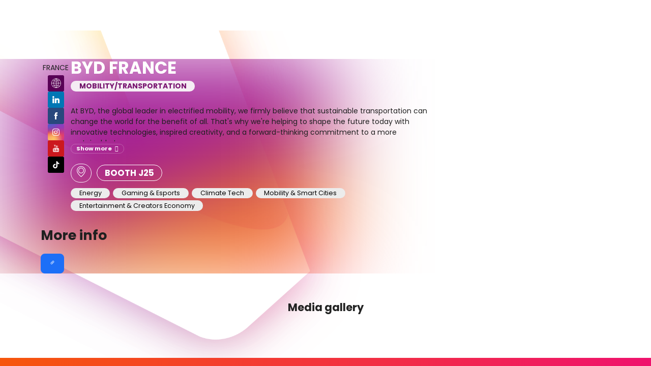

--- FILE ---
content_type: text/html; charset=utf-8
request_url: https://events.vivatechnology.com/vivatech-2024/partner/3f4567d9-5cee-ee11-aaf0-000d3a2b945f/byd-europe-b-v
body_size: 78954
content:
<!DOCTYPE html>
                        <html lang="en" prefix="og: http://ogp.me/ns#">
                            <head>
        <link rel="preload" crossorigin="anonymous" href="https://assets.inwink.com/lib/20251121-25214-b7be04bff599ce9d4ecf.css" as="style" />
<link rel="prefetch" crossorigin="anonymous" href="https://assets.inwink.com/lib/c-20251121-19077-d8d6068ac998c1fd982a.css" as="style" />
<link rel="prefetch" crossorigin="anonymous" href="https://assets.inwink.com/lib/c-20251121-87766-9f7bbb298fe3bcd7a62a.css" as="style" />
<link rel="prefetch" crossorigin="anonymous" href="https://assets.inwink.com/lib/c-20251121-87896-230bf81e6bceb555c6e7.css" as="style" />
<link rel="prefetch" crossorigin="anonymous" href="https://assets.inwink.com/lib/c-20251121-41422-4b12566649265a0729a2.css" as="style" />
<link rel="prefetch" crossorigin="anonymous" href="https://assets.inwink.com/lib/c-20251121-92760-d945e4eee53ae3748d32.css" as="style" />
<link rel="prefetch" crossorigin="anonymous" href="https://assets.inwink.com/lib/c-20251121-67710-1ef6d8415fe40cbd7aba.css" as="style" />
<link rel="preload" crossorigin="anonymous" href="https://assets.inwink.com/lib/c-20251121-15560-d2bac21ed400b9f04baf.css" as="style" />
<link rel="preload" crossorigin="anonymous" href="https://assets.inwink.com/lib/c-20251121-87234-d2bac21ed400b9f04baf.css" as="style" />
<link rel="preload" crossorigin="anonymous" href="/vivatech-2024/theme.css?version=2025-11-21T18%3A12%3A58.579Z&from=2024-04-02T10:13:42.71" as="style" />
<link rel="preload" crossorigin="anonymous" href="https://assets.inwink.com/lib/c-20251121-54025-bca9adc0ff1b18796724.css" as="style" />
<link rel="preload" crossorigin="anonymous" href="/theme.css?version=2025-11-21T18%3A12%3A58.579Z&from=undefined" as="style" />
<link rel="preload" crossorigin="anonymous" href="https://assets.inwink.com/lib/st-comps-20251121-55a99b511516e3b3eafb.js" as="script" />
<link rel="preload" crossorigin="anonymous" href="https://assets.inwink.com/lib/st-pages-20251121-08364f48f4cd1edabf51.js" as="script" />
<link rel="preload" crossorigin="anonymous" href="https://assets.inwink.com/lib/st-vendors-r-20251121-47f1ef1d8d9ad2e298db.js" as="script" />
<link rel="preload" crossorigin="anonymous" href="https://assets.inwink.com/lib/st-vendors-20251121-c2239434b6589444a78c.js" as="script" />
<link rel="preload" crossorigin="anonymous" href="https://assets.inwink.com/lib/st-iw-20251121-770245383f7c75cb0824.js" as="script" />
<link rel="preload" crossorigin="anonymous" href="https://assets.inwink.com/lib/20251121-b4dc6672d626edbb30ab.js" as="script" />
<link rel="prefetch" crossorigin="anonymous" href="https://assets.inwink.com/lib/20251121-c8b37b68610c154dbc93.js" as="script" />
<link rel="prefetch" crossorigin="anonymous" href="https://assets.inwink.com/lib/20251121-897f022640ab7b2e0ec2.js" as="script" />
<link rel="prefetch" crossorigin="anonymous" href="https://assets.inwink.com/lib/20251121-73381bcec83b809a73a4.js" as="script" />
<link rel="prefetch" crossorigin="anonymous" href="https://assets.inwink.com/lib/20251121-fd2bf62d76020fa81577.js" as="script" />
<link rel="prefetch" crossorigin="anonymous" href="https://assets.inwink.com/lib/20251121-2110df1eb3d95b86ef0f.js" as="script" />
<link rel="prefetch" crossorigin="anonymous" href="https://assets.inwink.com/lib/20251121-5dfe9d930c05ce12a1d2.js" as="script" />
<link rel="prefetch" crossorigin="anonymous" href="https://assets.inwink.com/lib/20251121-3bd272c4fa9b3b30459d.js" as="script" />
<link rel="prefetch" crossorigin="anonymous" href="https://assets.inwink.com/lib/20251121-2b9f25dd6832ba5b857d.js" as="script" />
<link rel="prefetch" crossorigin="anonymous" href="https://assets.inwink.com/lib/20251121-244cbdbff9a7dc9199cc.js" as="script" />
<link rel="prefetch" crossorigin="anonymous" href="https://assets.inwink.com/lib/20251121-00ad08035c057bb70e46.js" as="script" />
<link rel="prefetch" crossorigin="anonymous" href="https://assets.inwink.com/lib/20251121-3850d6da4e0ce609b46c.js" as="script" />
<link rel="prefetch" crossorigin="anonymous" href="https://assets.inwink.com/lib/20251121-b154bf439b4607d956b5.js" as="script" />
<link rel="prefetch" crossorigin="anonymous" href="https://assets.inwink.com/lib/20251121-117db2195c4cc033c906.js" as="script" />
<link rel="prefetch" crossorigin="anonymous" href="https://assets.inwink.com/lib/20251121-936c565ac698d761b1f5.js" as="script" />
<link rel="prefetch" crossorigin="anonymous" href="https://assets.inwink.com/lib/20251121-5d7c201d02ff957ab813.js" as="script" />
<link rel="prefetch" crossorigin="anonymous" href="https://assets.inwink.com/lib/20251121-c0a9c3fba7d30352ee1c.js" as="script" />
<link rel="preload" crossorigin="anonymous" href="https://assets.inwink.com/lib/20251121-244cbdbff9a7dc9199cc.js" as="script" />
<link rel="preload" crossorigin="anonymous" href="https://assets.inwink.com/lib/20251121-683ee60ff1ee095e85b9.js" as="script" />
<link rel="preload" crossorigin="anonymous" href="https://assets.inwink.com/lib/20251121-bd2ddf3b48aa13561f1a.js" as="script" />
<link rel="preload" crossorigin="anonymous" href="https://assets.inwink.com/lib/20251121-47ac797392f91a0b9642.js" as="script" />
<link rel="preload" crossorigin="anonymous" href="https://assets.inwink.com/lib/20251121-9518d43b9ef1661b378a.js" as="script" />
<link rel="preload" crossorigin="anonymous" href="https://assets.inwink.com/lib/20251121-499aec22d4ea6f00ab18.js" as="script" />
<link rel="preload" crossorigin="anonymous" href="https://assets.inwink.com/lib/20251121-dba4125f7971fbc3381a.js" as="script" />
<link rel="preload" crossorigin="anonymous" href="https://assets.inwink.com/lib/20251121-7ab44f785706dad58d61.js" as="script" />
<link rel="preload" crossorigin="anonymous" href="https://assets.inwink.com/lib/20251121-37b0b2722bc142358690.js" as="script" />
<link rel="preload" crossorigin="anonymous" href="https://assets.inwink.com/lib/20251121-5d728a92b64dcf7eb33d.js" as="script" />
<link rel="preload" crossorigin="anonymous" href="https://assets.inwink.com/lib/20251121-0265a6148b53a58c0886.js" as="script" />
<link rel="preload" crossorigin="anonymous" href="https://assets.inwink.com/lib/20251121-7c0806eac1e7c6b54c9d.js" as="script" />
<link rel="preload" crossorigin="anonymous" href="https://assets.inwink.com/lib/20251121-86bd3c09ec96ce58b88d.js" as="script" />
<link rel="preload" crossorigin="anonymous" href="https://assets.inwink.com/lib/20251121-83e782c99646051632eb.js" as="script" />
<link rel="preload" crossorigin="anonymous" href="https://assets.inwink.com/lib/20251121-cb92f8217aa34f1b7a3e.js" as="script" />
<link rel="preload" crossorigin="anonymous" href="https://assets.inwink.com/lib/20251121-23ae3fa5aff56fd7af23.js" as="script" />
<link rel="preload" crossorigin="anonymous" href="https://assets.inwink.com/lib/20251121-2e236898210d73c8f29b.js" as="script" />
<link rel="preload" crossorigin="anonymous" href="/iwsd/vivatech-2024/ed.js?version=2025-11-21T18%3A12%3A58.579Z&from=2025-04-18T13%3A58%3A00.24" as="script" />
<link rel="preload" crossorigin="anonymous" href="/iwsd/vivatech-2024/ses.js?version=2025-11-21T18%3A12%3A58.579Z&from=2025-10-02T15%3A05%3A07.180Z" as="script" />
<link rel="preload" crossorigin="anonymous" href="/iwsd/vivatech-2024/spe.js?version=2025-11-21T18%3A12%3A58.579Z&from=2025-06-10T21%3A12%3A29.000Z" as="script" />
<link rel="preload" crossorigin="anonymous" href="/iwsd/vivatech-2024/exh.js?version=2025-11-21T18%3A12%3A58.579Z&from=2025-06-10T17%3A42%3A16.640Z" as="script" />
<link rel="preload" crossorigin="anonymous" href="/iwsd/vivatech-2024/et.js?version=2025-11-21T18%3A12%3A58.579Z&from=2024-05-25T16%3A52%3A28.790Z" as="script" />
<link rel="preload" crossorigin="anonymous" href="/iwsd/vivatech-2024/tpl.js?version=2025-11-21T18%3A12%3A58.579Z&from=2024-05-22T10%3A49%3A07.630Z" as="script" />
<link rel="preload" crossorigin="anonymous" href="/iwsd/vivatech-2024/ftpl.js?version=2025-11-21T18%3A12%3A58.579Z&from=2025-11-27T08%3A28%3A25.188Z" as="script" />
<link rel="preload" crossorigin="anonymous" href="/iwsd/vivatech-2024/ls.js?version=2025-11-21T18%3A12%3A58.579Z&from=2025-11-27T10%3A15%3A06.060Z" as="script" />
<link rel="preload" crossorigin="anonymous" href="https://assets.inwink.com/lib/20251121-897f022640ab7b2e0ec2.js" as="script" />
<link rel="preload" crossorigin="anonymous" href="https://assets.inwink.com/lib/20251121-73381bcec83b809a73a4.js" as="script" />
<link rel="preload" crossorigin="anonymous" href="https://assets.inwink.com/lib/20251121-18edb5472cf0256e0cad.js" as="script" />
<link rel="preload" crossorigin="anonymous" href="https://assets.inwink.com/lib/20251121-ed467e7d586e4d2b5926.js" as="script" />
<link rel="preload" crossorigin="anonymous" href="https://assets.inwink.com/lib/20251121-fd2bf62d76020fa81577.js" as="script" />
<link rel="preload" crossorigin="anonymous" href="https://assets.inwink.com/lib/20251121-2110df1eb3d95b86ef0f.js" as="script" />
<link rel="preload" crossorigin="anonymous" href="https://assets.inwink.com/lib/20251121-b571f5ecc57c501d9ff3.js" as="script" />
<link rel="preload" crossorigin="anonymous" href="https://assets.inwink.com/lib/20251121-b24b216b027a6669a016.js" as="script" />
<link rel="preload" crossorigin="anonymous" href="/iwsd/wd.js?version=2025-11-21T18%3A12%3A58.579Z&from=2025-11-27T10:22:02.445Z" as="script" />
<link rel="preload" crossorigin="anonymous" href="/iwsd/tpl.js?version=2025-11-21T18%3A12%3A58.579Z&from=2025-11-27T10:22:02.445Z" as="script" />
<link rel="preload" crossorigin="anonymous" href="/iwsd/ev.js?version=2025-11-21T18%3A12%3A58.579Z&from=2025-11-27T10:22:02.445Z" as="script" />
<link rel="preload" crossorigin="anonymous" href="/iwsd/ftpl.js?version=2025-11-21T18%3A12%3A58.579Z&from=2025-11-27T10:22:02.445Z" as="script" />
<link rel="preload" crossorigin="anonymous" href="/iwsd/ls.js?version=2025-11-21T18%3A12%3A58.579Z&from=2025-11-27T10:22:02.445Z" as="script" />
<link rel="preload" crossorigin="anonymous" href="https://assets.inwink.com/lib/appbundle-20251121-8b9b5f64863b773fa044.js" as="script" />

        <link rel="prefetch" crossorigin="anonymous" href="https://assets.inwink.com/assets/fonts/inwink/inwinkpictos.css?ts=icons202511211806" as="font" /> 
        <link rel="prefetch" crossorigin="anonymous" href="https://assets.inwink.com/assets/styles/react-slick.css" as="style" />
        <meta charset="UTF-8" />
        <meta name="viewport" content="width=device-width, initial-scale=1" />
        <meta http-equiv="X-UA-Compatible" content="IE=edge" />
        <meta property="og:site_name" content="VIVATECH 2024" /><title data-react-helmet="true">BYD FRANCE </title><meta data-react-helmet="true" http-equiv="Content-Security-Policy" content="upgrade-insecure-requests"/><meta data-react-helmet="true" name="description" content="At BYD, the global leader in electrified mobility, we firmly believe that sustainable transportation can change the world for the benefit of all. That&#x27;s why we&#x27;re helping to shape the future today with innovative technologies, inspired creativity, and a forward-thinking commitment to a more sustainable tomorrow."/><meta data-react-helmet="true" property="og:title" content="VivaTech Digital Platform"/><meta data-react-helmet="true" property="twitter:title" content="VivaTech Digital Platform"/><meta data-react-helmet="true" property="og:image" content="https://cdn-assets.inwink.com/ad3ef856-c56f-ed11-ac20-cc60c8a87a13-public/assets/pictures/VT%2520-%252023%2520SM%2520HEADER%2520TWITTER%25402x.png"/><meta data-react-helmet="true" property="twitter:image" content="https://cdn-assets.inwink.com/ad3ef856-c56f-ed11-ac20-cc60c8a87a13-public/assets/pictures/VT%2520-%252023%2520SM%2520HEADER%2520TWITTER%25402x.png"/><meta data-react-helmet="true" property="twitter:card" content="summary_large_image"/><meta data-react-helmet="true" property="og:url" content="https://app.vivatechnology.com/"/><meta data-react-helmet="true" property="twitter:url" content="https://app.vivatechnology.com/"/><meta data-react-helmet="true" property="og:type" content="website"/><meta name="mobile-web-app-capable" content="yes" /><link rel="manifest" href="/vivatech-2024/manifest.json" /><meta name="robots" content="noindex, nofollow, disallow" /><link href="https://cdn-assets.inwink.com/4346b890-186a-ec11-94f6-a04a5e7d3e24-public/assets/pictures-thumbs/vvt_favicon.png" rel="icon" type="image/x-icon" /><link href="https://cdn-assets.inwink.com/475cedbd-858d-ec11-a507-a04a5e7d20d9-public/assets/pictures/Vivatech-2022.jpeg" rel="apple-touch-icon" /><link data-react-helmet="true" rel="canonical" href="https://events.vivatechnology.com/vivatech-2024/partner/3f4567d9-5cee-ee11-aaf0-000d3a2b945f/byd-france-"/><style>body,html{ width:100%; height:100%; position:relative; margin:0; padding:0; background-color : #E4E4E4; overflow: hidden; font-size: 14px; } @media all and (display-mode: standalone) { body { background-color: #000; } } * { box-sizing: border-box; } body,html,input,textarea,keygen,select,button,a { font-family: Poppins} h1,h2,h3,h4,h5,h6,label,.headline,button,a[role=button] { font-family: Poppins} h1, h2, h3, h4, h5, h6{ margin: 0 0 0.2em 0; } #appsplash { z-index:9999; } html #appsplash .splash { box-sizing: border-box; position: fixed; z-index: 9999; width: 100%; height: 100%; left: 0; top: 0; background-color: #f5255d; color: #ffffff; display: -webkit-flex; display: flex; flex-flow: column nowrap; align-items: center; justify-content: center; font-size: 14pt; text-transform: uppercase; transition: opacity 600ms ease-out; } .splash .splashcontent { width: 800px; box-sizing: border-box; max-width: 100%; margin: 0 auto; padding : 20px; display: -webkit-flex; display: flex; flex-flow: column nowrap; align-items: center; justify-content: center; } .splash .splashcontent img { max-width: 80%; height: auto !important; min-height: 1px; display: block; margin: auto; } .splash.hidden { opacity: 0; pointer-events: none; } .splash.hidden:not(.dismissed) { transition: opacity ease-in 1s; } .splash.dismissed { transition: none; } #approot, .approot { width: 100%; height:100%; left:0; top:0; overflow: hidden; position: absolute; } .loaderindicator.ring { display: -webkit-flex; display: flex; align-items: center; } .loaderindicator.ring .spinner{ margin-left: 8px; display: block; border-radius: 50%; width: 20px; height: 20px; min-width: 20px; min-height: 20px; border: 4px solid rgba(245, 37, 93, 0.4); border-top-color: rgba(245, 37, 93, 0.8); animation: loaderspin 1s infinite linear; flex-shrink: 0; } .loaderindicator.ring.big .spinner{ border-width: 6px; width: 40px; height: 40px; min-width: 40px; min-height: 40px; } @-webkit-keyframes loaderspin { from { -webkit-transform: rotate(0deg); } to { -webkit-transform: rotate(360deg); } } @keyframes loaderspin { from { transform: rotate(0deg); } to { transform: rotate(360deg); } }</style>
        <link href='https://fonts.googleapis.com/css?family=Poppins:300,400,500,700' rel='stylesheet' type='text/css' /> <link href='https://use.typekit.net/qlm3azt.css' rel='stylesheet' type='text/css' />
        <link rel="prefetch" crossorigin="anonymous" href="/bootstrap.js?v=2025-11-21T18%3A12%3A58.579Z" as="script" />        
        <link rel="preload" crossorigin="anonymous" href="https://assets.inwink.com/lib/20251121-148541cf81c425629639.js" as="script" />
<link rel="preload" crossorigin="anonymous" href="https://assets.inwink.com/lib/20251121-2160a9d60815ef6b5659.js" as="script" />
<link rel="preload" crossorigin="anonymous" href="https://assets.inwink.com/lib/20251121-e68119426b674933721a.js" as="script" />
<link rel="preload" crossorigin="anonymous" href="https://assets.inwink.com/lib/20251121-2f3ef7cbb16ab6bfff21.js" as="script" />
<link crossorigin="anonymous" href="https://assets.inwink.com/lib/20251121-25214-b7be04bff599ce9d4ecf.css" rel="stylesheet" />
<link crossorigin="anonymous" href="https://assets.inwink.com/lib/c-20251121-19077-d8d6068ac998c1fd982a.css" rel="stylesheet" />
<link crossorigin="anonymous" href="https://assets.inwink.com/lib/c-20251121-87766-9f7bbb298fe3bcd7a62a.css" rel="stylesheet" />
<link crossorigin="anonymous" href="https://assets.inwink.com/lib/c-20251121-87896-230bf81e6bceb555c6e7.css" rel="stylesheet" />
<link crossorigin="anonymous" href="https://assets.inwink.com/lib/c-20251121-41422-4b12566649265a0729a2.css" rel="stylesheet" />
<link crossorigin="anonymous" href="https://assets.inwink.com/lib/c-20251121-92760-d945e4eee53ae3748d32.css" rel="stylesheet" />
<link crossorigin="anonymous" href="https://assets.inwink.com/lib/c-20251121-67710-1ef6d8415fe40cbd7aba.css" rel="stylesheet" />
<link crossorigin="anonymous" href="https://assets.inwink.com/lib/c-20251121-15560-d2bac21ed400b9f04baf.css" rel="stylesheet" />
<link crossorigin="anonymous" href="https://assets.inwink.com/lib/c-20251121-87234-d2bac21ed400b9f04baf.css" rel="stylesheet" />
<link crossorigin="anonymous" href="https://assets.inwink.com/lib/c-20251121-54025-bca9adc0ff1b18796724.css" rel="stylesheet" />
<link crossorigin="anonymous" href="/vivatech-2024/theme.css?version=2025-11-21T18%3A12%3A58.579Z&from=2024-04-02T10:13:42.71" rel="stylesheet" />
<link crossorigin="anonymous" href="/theme.css?version=2025-11-21T18%3A12%3A58.579Z&from=undefined" rel="stylesheet" />
<script type="application/ld+json">{"@context":"https://schema.org","@type":"WebSite","name":"VIVATECH 2024","url":"https://events.vivatechnology.com"}</script>     
        <script src="/bootstrap.js?v=2025-11-21T18%3A12%3A58.579Z"></script>               
    </head>
                            <body>
                                               
    <link crossorigin="anonymous" href="https://assets.inwink.com/assets/styles/react-slick.css" rel="stylesheet" />
    <link crossorigin="anonymous" href="https://assets.inwink.com/assets/fonts/inwink/inwinkpictos.css?ts=icons202511211806" rel="stylesheet" />  
         
                                <div id="approot"><!--$!--><template></template><!--/$--></div>   
                                <script type="text/javascript">window.INITIAL_STATE = JSON.parse(decodeURIComponent("%7B%22appMetaData%22%3A%7B%22origin%22%3A%22server%22%2C%22requestpath%22%3A%22https%3A%2F%2Fevents.vivatechnology.com%2Fvivatech-2024%2Fpartner%2F3f4567d9-5cee-ee11-aaf0-000d3a2b945f%2Fbyd-europe-b-v%22%2C%22logcontext%22%3Anull%2C%22eventsyncinprogress%22%3Atrue%2C%22loadedModules%22%3A%5B%22mod-control-htmlbloc%22%2C%22mod-session-teasers%22%2C%22mod-control-plugin%22%2C%22mod-entitydetailv2%22%2C%22mod-exhibitor-teasers%22%2C%22mod-control-itemslist%22%2C%22mod-control-picturegalery%22%2C%22mod-videoitem%22%5D%7D%2C%22pages%22%3A%7B%22hydrating%22%3Atrue%2C%22companion.page.exhibitordetail%22%3A%7B%22id%22%3A%22companion.page.exhibitordetail%22%2C%22shardid%22%3A%22ecd9e49e-9baf-ee11-8925-000d3ac20f87%22%2C%22shardtype%22%3A%22event%22%2C%22language%22%3A%22en%22%2C%22tinyurl%22%3A%22exhibitordetail%22%2C%22pagelock%22%3A1764239046080%2C%22data%22%3A%7B%224525ab9c-00fe-427c-e2ea-3ca98ff81cea%22%3A%7B%22hydrating%22%3Atrue%7D%2C%229b77aac1-cb2e-4ddb-d341-2a91ed8129a3%22%3A%7B%22hydrating%22%3Atrue%2C%22sessions%22%3A%5B%5D%2C%22itemtemplate%22%3A%7B%22customCSS%22%3A%22%23%23contentid%20.inwink-item%20%7B%5Cn%20%20box-shadow%3A%20none%20!important%3B%5Cn%7D%5Cn%5Cn%23%23contentid%20.card%20%7B%5Cn%20%20display%3A%20flex%3B%5Cn%20%20flex-flow%3A%20column%20nowrap%3B%5Cn%20%20justify-content%3A%20flex-start%3B%5Cn%20%20align-items%3A%20flex-start%3B%5Cn%20%20height%3A%20100%25%3B%5Cn%20%20padding%3A%200%3B%5Cn%20%20height%3A%20330px%3B%5Cn%20%20box-shadow%3A%20inset%200px%200px%2034px%20%23ff00811a%3B%5Cn%7D%5Cn%5Cn%2F*%23%23contentid%20.session-item%20a.card%20%7B%5Cn%20%20%20%20border%3A%203px%20solid%20transparent%20!important%3B%5Cn%20%20%20%20background%3A%20none%20!important%3B%5Cn%7D%5Cn%5Cn%23%23contentid%20.session-item%3Ahover%20a.card%20%7B%5Cn%20%20%20%20border-color%3A%20%2394029b%20!important%3B%5Cn%20%20%20%20border-radius%3A%2015px%3B%5Cn%7D%5Cn%5Cn%23%23contentid%20.session-item%20a.card%2C%20%23%23contentid%20%20.session-item%20%7B%5Cn%20%20%20%20background%3A%20transparent%20!important%3B%5Cn%7D%5Cn*%2F%5Cn%5Cn%23%23contentid%20.date.date%20.day%3Alast-child%20%7B%5Cn%20%20%20%20font-size%3A%200.9rem%3B%5Cn%20%20%20%20font-weight%3A%20500%3B%5Cn%20%20%20%20margin-left%3A%203px%20!important%3B%5Cn%7D%5Cn%5Cn%23%23contentid%20.sessiondate%20%3E%20div%20%7B%5Cn%20%20%20%20align-items%3A%20baseline%20!important%3B%5Cn%20%20%20%20%20%20%20%20float%3A%20left%3B%5Cn%7D%5Cn%5Cn%23%23contentid%20.live%20%7B%5Cn%20%20%20%20position%3A%20absolute%3B%5Cn%20%20%20%20bottom%3A%200%3B%5Cn%20%20%20%20right%3A%200%3B%5Cn%20%20%20%20padding-bottom%3A%202px%3B%5Cn%20%20%20%20padding-top%3A%202px%3B%5Cn%20%20%20%20padding-right%3A%2010px%3B%5Cn%20%20%20%20box-shadow%3A%200px%200px%2060px%200px%20%230000001f%3B%5Cn%20%20%20%20border-radius%3A%2010px%200%3B%5Cn%20%20%20%20padding-left%3A%2010px%3B%5Cn%20%20%20%20text-align%3A%20right%3B%5Cn%20%20%20%20background%3A%20linear-gradient(347deg%2C%20%235508a0%2C%20%23a1009b)%3B%5Cn%20%20%20%20color%3A%20white%3B%5Cn%20%20%20%20font-size%3A%200.8rem%3B%5Cn%20%20%20%20font-weight%3A%20500%3B%5Cn%7D%5Cn%5Cn%23%23contentid%20.highlights%20.live%20%7B%5Cn%20%20%20%20background%3A%20linear-gradient(158deg%2C%20%23ff0081%2034.44%25%2C%20%23ff00e4%2061.25%25%2C%20%23f15700%2086.96%25)%3B%5Cn%7D%5Cn%5Cn%23%23contentid%20.live%20i%7B%5Cn%20%20%20%20margin-right%3A%200.4em%3B%5Cn%20%20%20%20line-height%3A%209px%3B%5Cn%7D%5Cn%5Cn%23%23contentid%20.date.date%20%7Bdisplay%3A%20flex%20!important%3Balign-content%3A%20flex-end%20!important%3B%7D%5Cn%5Cn%23%23contentid%20.card%20.sessionitemeventthemes%20%7B%5Cn%20%20%20%20line-height%3A%200px%3B%5Cn%20%20%20%20display%3A%20none%3B%5Cn%7D%5Cn%5Cn%23%23contentid%20.card%20.sessionitemeventthemes%20.keywordbubble%7B%5Cn%20%20%20%20background%3A%20none%20!important%3B%5Cn%20%20%20%20padding%3A%200px%200%20!important%3B%5Cn%20%20%20%20margin-bottom%3A%200%3B%5Cn%20%20%20%20font-size%3A%200.95rem%3B%5Cn%20%20%20%20line-height%3A%2017px%3B%5Cn%20%20%20%20border-radius%3A%200%3B%5Cn%20%20%20%20%20%20%20%20margin-right%3A%200%3B%5Cn%20%20%20%20%20%20%20%20%20%20%20%20opacity%3A%200.8%3B%5Cn%7D%5Cn%5Cn%23%23contentid%20.card%20.sessionitemeventthemes%20.keywordbubble%3Anth-child(1)%3Aafter%2C%5Cn%23%23contentid%20.card%20.sessionitemeventthemes%20.keywordbubble%3Anth-child(2)%3Aafter%2C%5Cn%23%23contentid%20.card%20.sessionitemeventthemes%20.keywordbubble%3Anth-child(3)%3Aafter%7B%5Cn%20%20content%3A%5C%22%2C%20%5C%22%3B%5Cn%20%20%20%20%20%20padding-right%3A%203px%3B%5Cn%7D%5Cn%5Cn%23%23contentid%20.card%20.sessionitemeventthemes%20.keywordbubble%3Alast-child%3Aafter%7B%5Cn%20%20display%3A%20none%3B%5Cn%7D%5Cn%5Cn%23%23contentid%20.content-wrapper%20.tagslist%20.tag%20%7B%5Cn%20%20%20%20background%3A%20none%3B%5Cn%20%20%20%20color%3A%20%23ffffffd1%3B%5Cn%20%20%20%20padding%3A%200%3B%5Cn%20%20%20%20margin-bottom%3A%200%3B%5Cn%20%20%20%20font-size%3A%200.95rem%3B%5Cn%7D%5Cn%5Cn%23%23contentid%20.content-wrapper%20.tagslist%20.tag%3Aafter%20%7B%5Cn%20%20%20%20content%3A%5C%22%2C%5C%22%3B%5Cn%7D%5Cn%5Cn%23%23contentid%20.content-wrapper%20.tagslist%20.tag%3Alast-child%3Aafter%20%7B%5Cn%20%20%20%20display%3A%20none%3B%5Cn%7D%5Cn%5Cn%23%23blocid%20%23%23contentid%20.inwink-item.is-live%7B%5Cn%20%20overflow%3A%20visible%20!important%3B%5Cn%7D%5Cn%5Cn%23%23blocid%20%23%23contentid%20.card.is-live%7B%5Cn%20%20%20%20overflow%3A%20hidden%20!important%3B%5Cn%20%20%20%20border-radius%3A%2010px%20!important%3B%5Cn%7D%5Cn%5Cn%23%23blocid%20%23%23contentid%20.inwink-item%20.session-live%20%7B%5Cn%20%20display%3A%20none%3B%5Cn%7D%5Cn%5Cn%23%23blocid%20%23%23contentid%20.inwink-item.is-live%20.session-live%20%7B%5Cn%20%20display%3A%20block%3B%5Cn%20%20%20%20position%3A%20absolute%3B%5Cn%20%20%20%20top%3A%20-21px%3B%5Cn%20%20%20%20left%3A%2050%25%3B%5Cn%20%20%20%20transform%3A%20translateX(-50%25)%3B%5Cn%20%20%20%20background%3A%20white%3B%5Cn%20%20%20%20color%3A%20red%3B%5Cn%20%20%20%20text-transform%3A%20uppercase%3B%5Cn%20%20%20%20font-weight%3A%20900%3B%5Cn%20%20%20%20padding%3A%202px%2019px%3B%5Cn%20%20%20%20font-size%3A%200.8rem%3B%5Cn%20%20%20%20border-radius%3A%2010px%2010px%200px%200px%3B%5Cn%20%20%20%20box-shadow%3A%200px%200px%206px%200px%20%230000000d%3B%5Cn%7D%5Cn%5Cn%23%23blocid%20%23%23contentid%20.inwink-item.is-live%20.session-live%3Abefore%20%7B%5Cn%20%20%20%20content%3A%20%5C%22%5C%22%3B%5Cn%20%20%20%20display%3A%20inline-flex%3B%5Cn%20%20%20%20width%3A%209px%3B%5Cn%20%20%20%20height%3A%209px%3B%5Cn%20%20%20%20background-color%3A%20red%3B%5Cn%20%20%20%20border-radius%3A%20100%25%3B%5Cn%20%20%20%20margin-right%3A%202px%3B%5Cn%7D%5Cn%5Cn%23%23blocid%20%23%23contentid%20.progress-bar-wrapper%7B%5Cn%20%20display%3A%20none%3B%5Cn%7D%5Cn%5Cn%23%23blocid%20%23%23contentid%20.is-live%20.progress-bar-wrapper%7B%5Cn%20%20%20%20%20%20display%3A%20block%3B%5Cn%20%20%20%20position%3A%20absolute%3B%5Cn%20%20%20%20bottom%3A%205px%3B%5Cn%20%20%20%20height%3A%207px%3B%5Cn%20%20%20%20left%3A%2050%25%3B%5Cn%20%20%20%20transform%3A%20translateX(-50%25)%3B%5Cn%20%20%20%20width%3A%2095%25%3B%5Cn%20%20%20%20border-radius%3A%20100px%3B%5Cn%20%20%20%20overflow%3A%20hidden%3B%5Cn%20%20%20%20background%3A%20%23ffffff40%3B%5Cn%20%20%20%20box-shadow%3A%200px%200px%2030px%203px%20%2300000038%3B%5Cn%7D%5Cn%5Cn%23%23blocid%20%23%23contentid%20.is-live%20.progress-bar-wrapper%20.progress-bar%20%7B%5Cn%20%20%20%20position%3A%20absolute%3B%5Cn%20%20%20%20bottom%3A%200%3B%5Cn%20%20%20%20height%3A%207px%3B%5Cn%20%20%20%20left%3A%200%3B%5Cn%20%20%20%20background%3A%20%23ce0c0c%3B%5Cn%7D%5Cn%5Cn%5Cn%23%23contentid%20.card.highlights%20.sessionslot%7B%5Cn%20%20%20%20background-size%3A%20cover%3B%5Cn%20%20%20%20color%3A%20white%20!important%3B%5Cn%20%20%20%20background-position%3A%20center%20center%3B%5Cn%20%20%20background%3A%20linear-gradient(158deg%2C%20%23ff0081%2034.44%25%2C%20%23ff00e4%2061.25%25%2C%20%23f15700%2086.96%25)%3B%5Cn%7D%5Cn%5Cn%23%23contentid%20.card.is-live%20.sessionslot%7B%5Cn%20%20background%3A%20linear-gradient(330deg%2C%20%233A0CA3%200%25%2C%20%23FF4200%2092%25)%3B%5Cn%7D%5Cn%5Cn%5Cn%23%23contentid%20.card%20.content-wrapper%20h4%7B%5Cn%20%20%20%20font-size%3A%2020px%20!important%3B%5Cn%20%20%20%20text-transform%3A%20uppercase%3B%5Cn%20%20%20%20padding-top%3A%205px%3B%5Cn%20%20%20%20color%3A%20white%3B%5Cn%20%20%20%20line-height%3A%2020px%3B%5Cn%7D%5Cn%5Cn%23%23contentid%20.card%20h4%20span.fieldtext%20%7B%5Cn%20%20%20font-size%3A%201.3rem%20!important%3B%5Cn%7D%5Cn%5Cn%23%23contentid%20.inwink-item%20.description%7B%5Cn%20%20%20%20padding%3A%208px%2018px%3B%5Cn%7D%5Cn%5Cn%23%23contentid%20.card.highlights%3A%3Abefore%20%7B%5Cn%20%20content%3A%20%5C%22%5C%22%3B%5Cn%20%20%2F*display%3A%20block%3B%5Cn%20%20position%3A%20absolute%3B%5Cn%20%20top%3A%200%3B%5Cn%20%20left%3A%200%3B%5Cn%20%20width%3A%203px%3B%5Cn%20%20height%3A%20100%25%3B%5Cn%20%20background%3A%20linear-gradient(135deg%2C%20%23F7D700%200%25%2C%20%23FF5900%2051.05%25%2C%20%23F5255D%20100%25)%3B*%2F%5Cn%7D%5Cn%5Cn%2F*%20Carousel%20*%2F%5Cn%5Cn%23%23contentid%20.slick-dots%20li%7B%5Cn%20%20margin%3A0%20!important%3B%5Cn%7D%5Cn%5Cn%23%23contentid%20.slick-dots%20button%20%7B%5Cn%20%20%20%20background%3A%20none%20!important%3B%5Cn%20%20%20%20border%3A%20none%20!important%3B%5Cn%20%20%20%20%20%20%20%20font-size%3A%200%3B%5Cn%7D%5Cn%5Cn%23%23contentid%20.slick-dots%20button%3Abefore%7B%5Cn%20%20%20%20%20%20%20%20color%3A%20%23f27834%20!important%3B%5Cn%20%20%20%20font-size%3A%2026px%20!important%3B%5Cn%20%20%20%20line-height%3A%2010px%20!important%3B%5Cn%7D%5Cn%5Cn%23%23contentid%20.slick-arrow%20button%3Abefore%20%7B%5Cn%20%20%20%20color%3A%20white%3B%5Cn%20%20%20%20background%3A%20%23296ff7%3B%5Cn%20%20%20%20padding%3A%205px%3B%5Cn%20%20%20%20border-radius%3A%20100px%3B%5Cn%20%20%20%20%20%20%20%20-webkit-background-clip%3A%20unset%3B%5Cn%20%20%20%20-webkit-text-fill-color%3A%20unset%3B%5Cn%20%20%20%20background-blend-mode%3A%20unset%3B%5Cn%20%20%20%20background-blend-mode%3A%20unset%3B%5Cn%7D%5Cn%5Cn%23%23contentid%20.slick-arrow%20button%20%7B%5Cn%20%20%20%20opacity%3A1%20!important%3B%5Cn%7D%5Cn%5Cn%23%23contentid%20.slick-arrow%7B%5Cn%20%20%20%20%20%20z-index%3A3%20!important%3B%5Cn%7D%5Cn%5Cn%2F*%20sessionslot%20*%2F%5Cn%23%23contentid%20.sessionslot%20%7B%5Cn%20%20width%3A%20100%25%3B%5Cn%20%20background%3Alinear-gradient(45deg%2C%20%235508a0%2C%20%23a1009b)%3B%5Cn%20%20padding%3A%2010px%2030px%2010px%2012px%3B%5Cn%20%20color%3A%20white%3B%5Cn%20%20position%3A%20relative%3B%5Cn%20%20border-radius%3A%2010px%2010px%200px%200px%3B%5Cn%20%20padding-top%3A%2050px%3B%5Cn%7D%5Cn%5Cn%23%23contentid%20.sessiondate%20%7B%5Cn%20%20%20%2F*%20%20%20display%3A%20flex%3B%5Cn%20%20%20%20flex-flow%3A%20row%20wrap%3B%5Cn%20%20%20%20justify-content%3A%20flex-start%3B%5Cn%20%20%20%20align-items%3A%20center%3B*%2F%5Cn%20%20%20%20font-weight%3A%20500%3B%5Cn%20%20%20%20font-size%3A%2013px%3B%5Cn%20%20%20%20position%3A%20absolute%3B%5Cn%20%20%20%20top%3A%200%3B%5Cn%20%20%20%20right%3A%200%3B%5Cn%20%20%20%20left%3A%200%3B%5Cn%20%20%20%20padding%3A%2010px%3B%5Cn%20%20%20%20background%3A%20rgba(0%2C%200%2C%200%2C%200.25)%3B%5Cn%20%20%20%20%20%20%20%20border-radius%3A%2010px%2010px%200px%200px%3B%5Cn%7D%5Cn%5Cn%23%23contentid%20.sessiondate%20.room%20%7B%5Cn%20%20%20%20float%3A%20right%3B%5Cn%20%20%20%20text-transform%3A%20uppercase%3B%5Cn%20%20%20%20font-weight%3A%20800%3B%5Cn%7D%5Cn%5Cn%23%23contentid%20.sessiondate%20.hour%20%7B%5Cn%20%20%20%20float%3A%20left%3B%5Cn%7D%5Cn%5Cn%23%23contentid%20.sessiondate%20.hour%20i%3Abefore%7B%5Cn%20%20content%3A%5C%22%5C%5Cf017%5C%22%3B%5Cn%20%20font-family%3A%20%5C%22Font%20Awesome%205%20Pro%5C%22%3B%5Cn%20%20font-weight%3A%20600%3B%5Cn%7D%5Cn%5Cn%23%23contentid%20.inwink-user%3Abefore%20%7B%5Cn%20%20%20%20content%3A%20%5C%22%5C%5Cf554%5C%22%3B%5Cn%20%20%20%20font-family%3A%20'Font%20Awesome%205%20Pro'%3B%5Cn%7D%5Cn%5Cn%23%23contentid%20.inwink-player-play%3Abefore%20%7B%5Cn%20%20%20%20content%3A%20%5C%22%5C%5Cf04b%5C%22%3B%5Cn%20%20%20%20font-family%3A%20'Font%20Awesome%205%20Pro'%3B%5Cn%20%20%20%20font-weight%3A%20700%3B%5Cn%7D%5Cn%5Cn%23%23contentid%20.sessiondate%20div%20%7B%5Cn%20%20margin-right%3A%200.7em%3B%5Cn%20%20display%3A%20flex%3B%5Cn%20%20flex-flow%3A%20row%20nowrap%3B%5Cn%20%20align-items%3A%20center%3B%5Cn%7D%5Cn%5Cn%23%23contentid%20.sessiondate%20div%3Alast-child%20%7B%5Cn%20%20margin-right%3A%200%20%3B%5Cn%7D%5Cn%5Cn%5Cn%23%23contentid%20.sessiondate%20div.room%20i%3A%3Abefore%20%7B%5Cn%20%20display%3A%20none%20!important%3B%5Cn%7D%5Cn%5Cn%23%23contentid%20.sessiondate%20div.room%20i%3A%3Aafter%20%7B%5Cn%20%20content%3A%20'%5C%5Cf3c5'%3B%5Cn%20%20font-family%3A%20%5C%22Font%20Awesome%205%20Pro%5C%22%3B%5Cn%20%20%20%20%20%20font-weight%3A%20bold%3B%5Cn%20%20font-style%3A%20normal%3B%5Cn%7D%5Cn%5Cn%23%23contentid%20.sessiondate%20.hour%20.time%20%7B%5Cn%20%20display%3A%20flex%3B%5Cn%20%20flex-flow%3A%20row%20nowrap%3B%5Cn%7D%5Cn%5Cn%23%23contentid%20.sessiondate%20div%20i%20%7B%5Cn%20%20margin-right%3A%200.4em%3B%5Cn%20%20line-height%3A%209px%3B%5Cn%7D%5Cn%5Cn%2F*%20sessionitemactions%20custom%20*%2F%5Cn%23%23contentid%20.card%20.sessionitemactions%20%7B%5Cn%20%20%20%20position%3A%20absolute%3B%5Cn%20%20%20%20%20%20%20%20top%3A%2039.5px%3B%5Cn%20%20%20%20background%3A%20linear-gradient(270deg%2C%20transparent%200%25%2C%20%2300000038%20100%25)%3B%5Cn%20%20%20%20right%3A%200%3B%5Cn%20%20%20%20width%3A%2050px%3B%5Cn%20%20%20%20bottom%3A%200%3B%5Cn%20%20%20%20float%3A%20right%3B%5Cn%20%20%20%20display%3A%20flex%3B%5Cn%20%20%20%20align-items%3A%20center%3B%5Cn%20%20%20%20justify-content%3A%20center%3B%5Cn%7D%5Cn%5Cn%23%23contentid%20.card%20.sessionitemactions%20.favaction.iconbtn%20%7B%5Cn%20%20width%3A%2032px%3B%5Cn%20%20height%3A%2032px%3B%5Cn%20%20box-shadow%3A%20none!important%3B%5Cn%20%20outline%3A%20none%3B%5Cn%7D%5Cn%5Cn%2F*%20%23%23contentid%20.card%20.sessionitemactions%20button%20%7B%5Cn%20%20%20%20position%3A%20relative%20!important%3B%5Cn%7D%20*%2F%5Cn%5Cn%23%23contentid%20.inwink-items%20.inwink-item%20.card%20.sessionitemactions%20button%20%7B%5Cn%20%20background%3A%20transparent%20!important%3B%5Cn%20%20border%3A%20none%20!important%3B%5Cn%20%20position%3A%20relative%20!important%3B%5Cn%20%20color%3A%20transparent%20!important%3B%5Cn%20%20%20%20%20%20margin%3A%200%3B%5Cn%20%20%20%20%20%20%20%20%20%20display%3A%20flex%3B%5Cn%20%20%20%20align-items%3A%20center%3B%5Cn%20%20%20%20justify-content%3A%20center%3B%5Cn%7D%5Cn%5Cn%23%23contentid%20.inwink-items%20.inwink-item%20.card%20.sessionitemactions-live%20%7B%5Cn%20%20display%3A%20none%3B%5Cn%20%20text-align%3A%20center%3B%5Cn%7D%5Cn%5Cn%23%23contentid%20.inwink-items%20.inwink-item.is-live%20.card%20.sessionitemactions-live%20%7B%5Cn%20%20position%3A%20absolute%3B%5Cn%20%20%20%20top%3A%2040px%3B%5Cn%20%20%20%20background%3A%20linear-gradient(270deg%2C%20transparent%200%25%2C%20%2300000038%20100%25)%3B%5Cn%20%20%20%20right%3A%200%3B%5Cn%20%20%20%20width%3A%2050px%3B%5Cn%20%20%20%20bottom%3A%200%3B%5Cn%20%20%20%20float%3A%20right%3B%5Cn%20%20%20%20display%3A%20flex%3B%5Cn%20%20%20%20flex-flow%3A%20column%3B%5Cn%20%20%20%20align-items%3A%20center%3B%5Cn%20%20%20%20justify-content%3A%20center%3B%5Cn%7D%5Cn%5Cn%23%23contentid%20.inwink-items%20.inwink-item.is-live%20.card%20.sessionitemactions%3Anot(.sessionitemactions-live)%20%7B%5Cn%20%20display%3A%20none%20!important%3B%5Cn%7D%5Cn%5Cn%23%23contentid%20.inwink-items%20.inwink-item%20.card%20.sessionitemactions-live%20span%7B%5Cn%20%20font-size%3A%200.7rem%3B%5Cn%7D%5Cn%5Cn%23%23contentid%20.card%20.sessionitemactions%20button%3Ahover%20%7B%5Cn%20%20%20%20background-color%3A%20transparent%20!important%3B%5Cn%7D%5Cn%5Cn%23%23contentid%20.inwink-items%20.inwink-item%20.card%20.sessionitemactions%20button%3Aafter%20%7B%5Cn%20%20%20%20content%3A%20%5C%22%5C%5Cf004%5C%22%3B%5Cn%20%20%20%20font-family%3A%20'Font%20Awesome%205%20Pro'%3B%5Cn%20%20%20%20color%3A%20white%3B%5Cn%20%20%20%20font-weight%3A%20500%3B%5Cn%20%20%20%20font-size%3A%2016px%3B%5Cn%20%20%20%20padding%3A%208px%3B%5Cn%20%20%20%20height%3A%2020px%3B%5Cn%20%20%20%20border-radius%3A%203px%3B%5Cn%20%20%20%20line-height%3A%2020px%3B%5Cn%7D%5Cn%5Cn%23%23contentid%20.inwink-items%20.inwink-item%20.card%20.sessionitemactions-live%20button%7B%5Cn%20%20%20display%3A%20flex%3B%5Cn%20%20%20%20justify-content%3A%20center%3B%5Cn%7D%5Cn%5Cn%23%23contentid%20.inwink-items%20.inwink-item%20.card%20.sessionitemactions-live%20button%3Aafter%7B%5Cn%20%20%20%20content%3A%20%5C%22%5C%5Cf04b%5C%22%3B%5Cn%20%20%20%20font-family%3A%20'Font%20Awesome%205%20Pro'%3B%5Cn%20%20%20%20color%3A%20%23020316%3B%5Cn%20%20%20%20font-weight%3A%20800%3B%5Cn%20%20%20%20font-size%3A%2016px%3B%5Cn%20%20%20%20background-color%3A%20%23fff%3B%5Cn%20%20%20%20padding%3A%208px%3B%5Cn%20%20%20%20border-radius%3A%203px%3B%5Cn%20%20%20%20mix-blend-mode%3A%20screen%3B%5Cn%20%20%20%5Cn%7D%5Cn%5Cn%5Cn%5Cn%23%23contentid%20.card%20.sessionitemactions%20button.checked%3Aafter%20%7B%5Cn%20%20%20%20font-weight%3A%20800%20!important%3B%5Cn%7D%5Cn%5Cn%23%23contentid%20.card%20.sessionitemactions%20button%3A%3Abefore%20%7B%5Cn%20%20%20%20display%3A%20none%3B%5Cn%7D%5Cn%5Cn%23%23contentid%20.card%20.sessionitemactions%20button%20.asyncloader%20%7B%5Cn%20%20%20%20display%3A%20none%3B%5Cn%7D%5Cn%5Cn%2F*%20content-wrapper%20*%2F%5Cn%23%23contentid%20.card%20.content-wrapper%20%7B%5Cn%20%20margin-bottom%3A%208px%3B%5Cn%20%20%20%20%20%20width%3A%2095%25%3B%5Cn%7D%5Cn%5Cn%23%23contentid%20.card%20.content-wrapper%20h4%20%20%7B%5Cn%20%20width%3A%20calc(100%25%20-%2025px)%3B%5Cn%7D%5Cn%5Cn%2F*%20sessiontype%20*%2F%5Cn%23%23contentid%20.card%20.content-wrapper%20.sessiontype%20%7B%5Cn%20%20display%3A%20flex%3B%5Cn%20%20flex-flow%3A%20row%20nowrap%3B%5Cn%20%20justify-content%3A%20flex-start%3B%5Cn%20%20align-items%3A%20center%3B%5Cn%7D%5Cn%5Cn%23%23contentid%20.card%20.content-wrapper%20.sessiontype%20.inwink-microphone%3A%3Abefore%20%7B%5Cn%20%20display%3A%20none%20!important%3B%5Cn%7D%5Cn%5Cn%23%23contentid%20.card%20i.icon.inwink-microphone.icon.inwink-microphone%20%7B%5Cn%20%20%20%20background%3A%20%23f5255d%3B%5Cn%20%20%20%20padding%3A%203px%3B%5Cn%20%20%20%20color%3A%20white%20!important%3B%5Cn%20%20%20%20margin-right%3A%205px%3B%5Cn%20%20%20%20text-align%3A%20center%3B%5Cn%20%20%20%20border-radius%3A%20100%25%3B%5Cn%7D%5Cn%5Cn%23%23contentid%20.card%20.content-wrapper%20.sessiontype%20.inwink-microphone%3A%3Aafter%20%7B%5Cn%20%20%20%20content%3A%20'%5C%5Cf3c9'%3B%5Cn%20%20%20%20font-family%3A%20%5C%22Font%20Awesome%205%20Pro%5C%22%3B%5Cn%20%20%20%20font-weight%3A%20500%3B%5Cn%20%20%20%20font-style%3A%20normal%3B%5Cn%20%20%20%20font-size%3A%2014px%3B%5Cn%20%20%20%20padding%3A%203px%3B%5Cn%20%20%20%20color%3A%20white%3B%5Cn%7D%5Cn%5Cn%23%23contentid%20.card%20.content-wrapper%20.sessiontype%20.tagslist%20%7B%5Cn%20%20margin-bottom%3A%200%3B%5Cn%7D%5Cn%5Cn%23%23contentid%20.card%20.content-wrapper%20.sessiontype%20.tagslist%20.keywordbubble%20%7B%5Cn%20%20%20%20%20%20background-color%3A%20transparent%20!important%3B%5Cn%20%20%20%20%20%20%20%20color%3A%20white%3B%5Cn%20%20%20%20white-space%3A%20500%3B%5Cn%20%20%20%20font-weight%3A%20500%3B%5Cn%20%20%20%20border-radius%3A%200%3B%5Cn%20%20%20%20padding%3A%200%3B%5Cn%20%20%20%20margin%3A%200%3B%5Cn%20%20%20%20text-transform%3A%20uppercase%3B%5Cn%20%20%20%20font-size%3A%2013px%3B%5Cn%20%20%20%20vertical-align%3A%20middle%3B%5Cn%20%20%20%20overflow%3A%20visible%3B%5Cn%7D%5Cn%5Cn%2F*%20sessionitemspeakers%20*%2F%5Cn%23%23contentid%20.sessionitemspeakers%20%7B%5Cn%20%20white-space%3A%20pre-line%3B%5Cn%20%20overflow%3A%20visible%3B%5Cn%20%20text-overflow%3A%20clip%3B%5Cn%20%20margin-right%3A%200%3B%5Cn%20%20padding%3A%208px%2018px%3B%5Cn%20%20font-size%3A%2010px%3B%5Cn%20%20line-height%3A%201.5%3B%5Cn%20%20overflow-y%3A%20scroll%20!important%3B%5Cn%20%20width%3A%20100%25%3B%5Cn%7D%5Cn%5Cn%23%23contentid%20.speakeritem%7B%5Cn%20%20%20%20display%3A%20flex%3B%5Cn%20%20%20%20padding-bottom%3A%200%3B%5Cn%20%20%20%20%20%20%20%20flex-basis%3A%2045%25%3B%5Cn%20%20%20%20%20%20%20%20align-items%3A%20center%3B%5Cn%20%20%20%20%20%20%20%20width%3A%20100%25%3B%5Cn%7D%5Cn%5Cn%23%23contentid%20.speakeritem-detail%20%7B%5Cn%20%20%20%20flex%3A%201%3B%5Cn%20%20%20%20padding-left%3A%207px%3B%5Cn%20%20%20%20display%3A%20flex%3B%5Cn%20%20%20%20flex-flow%3A%20column%20wrap%3B%5Cn%7D%5Cn%5Cn%23%23contentid%20.speakeritem-detail%20span%20%7B%5Cn%20%20%20%20line-height%3A%2013px%3B%5Cn%7D%5Cn%5Cn%23%23contentid%20.sessionitemspeakers%20%7B%5Cn%20%20%20%2F*%20display%3A%20flex%3B%5Cn%20%20%20%20flex-flow%3A%20row%20wrap%3B%5Cn%20%20%20%20align-items%3A%20flex-start%3B%5Cn%20%20%20%20align-content%3A%20flex-start%3B%5Cn%20%20%20%20flex%3A%201%3B*%2F%5Cn%7D%5Cn%5Cn%23%23contentid%20.sessionitemspeakers%20.speakeritem-photo%7B%5Cn%20%20%20%20width%3A%2050px%3B%5Cn%20%20%20%20height%3A%2050px%3B%5Cn%20%20%20%20display%3A%20inline-block%3B%5Cn%20%20%20%20border-radius%3A%20100%25%3B%5Cn%20%20%20%20background-size%3A%20cover%3B%5Cn%7D%5Cn%5Cn%23%23contentid%20.sessionitemspeakers.speaker%20.fieldval%20.fieldtext%2C%5Cn%23%23contentid%20.sessionitemspeakers.startup%20.fieldval%20.fieldtext%20%7B%5Cn%20%20display%3A%20flex%3B%5Cn%20%20flex-flow%3A%20row%20wrap%3B%5Cn%20%20justify-content%3A%20flex-start%3B%5Cn%7D%5Cn%5Cn%23%23contentid%20.sessionitemspeakers%20.sessionspeakeritem%3A%3Aafter%2C%5Cn%23%23contentid%20.sessionitemspeakers%20.speakerslabel%3A%3Aafter%2C%5Cn%23%23contentid%20.sessionitemspeakers%20.exhibitorslabel%3A%3Aafter%20%7B%5Cn%20%20%2F*content%3A%20%5C%22%5C%5Cf111%5C%22%3B%5Cn%20%20font-family%3A%20%5C%22Font%20Awesome%205%20Pro%5C%22%3B%5Cn%20%20font-size%3A%204px%3B%5Cn%20%20margin%3A%200%204px%3B%5Cn%20%20font-weight%3A%20700%3B%5Cn%20%20vertical-align%3A%20middle%3B*%2F%5Cn%7D%5Cn%5Cn%23%23contentid%20.sessionitemspeakers%20.sessionspeakeritem%3Alast-of-type%3Aafter%2C%5Cn%23%23contentid%20.sessionitemspeakers%20.speakerslabel%3Alast-of-type%3Aafter%2C%5Cn%23%23contentid%20.sessionitemspeakers%20.exhibitorslabel%3Alast-of-type%3Aafter%20%7B%5Cn%20%20content%3A%20%5C%22%5C%22%3B%5Cn%7D%5Cn%5Cn%23%23contentid%20.sessionitemspeakers%20.sessionspeakeritem%20.username%20%7B%5Cn%20%20font-weight%3A%20700%3B%5Cn%20%20%20%20%20%20font-size%3A%2013px%3B%5Cn%7D%5Cn%5Cn%23%23contentid%20.sessionitemspeakers%20.sessionspeakeritem%20.userpicture%7B%5Cn%20%20margin%3A%205px%20auto%20!important%3B%5Cn%7D%5Cn%5Cn%23%23contentid%20.sessionitemspeakers%20.sessionspeakeritem%20.jobtitle%20%7B%5Cn%20%20%20%20font-size%3A%200.8rem%3B%5Cn%7D%5Cn%5Cn%23%23contentid%20.sessionitemspeakers%20.sessionspeakeritem%20.company%20%7B%5Cn%20%20%20%20font-size%3A%200.8rem%3B%5Cn%20%20%20%20text-transform%3A%20uppercase%3B%5Cn%7D%5Cn%5Cn%23%23contentid%20.startup%20%7B%5Cn%20%20%20%20text-align%3A%20right%3B%5Cn%20%20%20%20justify-content%3A%20flex-end%3B%5Cn%20%20%20%20%20%20%20%20padding-bottom%3A%200%20!important%3B%5Cn%20%20%20%20%20%20%20%20display%3A%20none%3B%5Cn%7D%5Cn%5Cn%23%23contentid%20.startup%20.exhibitorslabel%20%7B%5Cn%20%20font-size%3A%2017px%3B%5Cn%20%20position%3A%20relative%3B%5Cn%20%20%20%20%20%20bottom%3A%2010px%3B%5Cn%7D%5Cn%5Cn%23%23contentid%20.sessionitemspeakers%20.speakerslabel%20%7B%5Cn%20%20font-weight%3A%20400%3B%5Cn%20%20%20%20font-size%3A%2013px%3B%5Cn%20%20%20%20display%3A%20block%3B%5Cn%20%20%20%20width%3A%20100%25%3B%5Cn%7D%5Cn%5Cn%23%23contentid%20.sessionitemspeakers%20.sessionspeakeritem%20.username%3A%3Aafter%2C%5Cn%23%23contentid%20.sessionitemspeakers%20.speakerslabel%20.speakerslabelcompany%3A%3Abefore%2C%5Cn%23%23contentid%20.sessionitemspeakers%20.speakerslabel%20.speakerslabeljobtitle%3A%3Abefore%20%20%7B%5Cn%20%20%2F*content%3A%20%5C%22%2C%20%5C%22%3B*%2F%5Cn%7D%5Cn%5Cn%23%23contentid%20.sessionitemspeakers%20.sessionspeakeritem%20.detail-wrapper%20.parenthesis%20%7B%5Cn%20%20%5Cn%7D%5Cn%5Cn%2F*%20session-error%20*%2F%5Cn%23%23contentid%20.sessionitemactions%20.session-error%20%7B%5Cn%20%20position%3Aabsolute%3B%5Cn%20%20right%3A0%3B%5Cn%20%20left%3Aunset!important%3B%5Cn%20%20top%3A0%3B%5Cn%20%20display%3A%20flex%3B%5Cn%20%20width%3A230px%3B%5Cn%20%20height%3A45px%3B%5Cn%20%20align-items%3Acenter%3B%5Cn%20%20justify-content%3Acenter%3B%5Cn%20%20color%3A%23fff%3B%5Cn%20%20font-size%3A16px%3B%5Cn%20%20text-align%3Acenter%3B%5Cn%20%20background-color%3Argba(0%2C0%2C0%2C.8)%3B%5Cn%20%20border-radius%3A4px%3B%5Cn%20%20z-index%3A1%3B%5Cn%7D%22%2C%22template%22%3A%7B%22type%22%3A%22article%22%2C%22conditionalClasses%22%3A%7B%22highlights%22%3A%5B%7B%22name%22%3A%22highlights%22%2C%22op%22%3A%22eq%22%2C%22val%22%3Atrue%7D%5D%7D%2C%22blocs%22%3A%5B%7B%22type%22%3A%22span%22%2C%22className%22%3A%22session-live%22%2C%22fields%22%3A%5B%7B%22text%22%3A%7B%22en%22%3A%22live%22%7D%7D%5D%7D%2C%7B%22type%22%3A%22div%22%2C%22className%22%3A%22sessionslot%22%2C%22blocs%22%3A%5B%7B%22type%22%3A%22div%22%2C%22className%22%3A%22sessiondate%22%2C%22showIf%22%3A%5B%22timeslots%22%5D%2C%22blocStyle%22%3A%5B%22timeslots%22%5D%2C%22blocs%22%3A%5B%7B%22type%22%3A%22div%22%2C%22className%22%3A%22date%22%2C%22showIf%22%3A%5B%7B%22name%22%3A%22templateOptions.hideDate%22%2C%22op%22%3A%22neq%22%2C%22val%22%3Atrue%7D%5D%2C%22blocs%22%3A%5B%7B%22type%22%3A%22timezonedate%22%2C%22date%22%3A%22timeslots%5B0%5D.startDate%22%2C%22hideUtc%22%3Atrue%2C%22className%22%3A%22day%22%2C%22format%22%3A%7B%22fr%22%3A%22Do%22%2C%22en%22%3A%22ddd%22%7D%7D%2C%7B%22type%22%3A%22timezonedate%22%2C%22date%22%3A%22timeslots%5B0%5D.startDate%22%2C%22hideUtc%22%3Atrue%2C%22className%22%3A%22day%22%2C%22format%22%3A%7B%22fr%22%3A%22MMM%22%2C%22en%22%3A%22D%22%7D%7D%5D%7D%2C%7B%22type%22%3A%22div%22%2C%22className%22%3A%22hour%22%2C%22showIf%22%3A%5B%22timeslots%5B0%5D.startDate%22%5D%2C%22blocs%22%3A%5B%7B%22type%22%3A%22i%22%2C%22className%22%3A%22icon%20inwink-time%22%7D%2C%7B%22type%22%3A%22span%22%2C%22className%22%3A%22time%22%2C%22fields%22%3A%5B%7B%22name%22%3A%22timeslots%5B0%5D.startDate%22%2C%22dateFormat%22%3A%7B%22fr%22%3A%22HH%3Amm%22%2C%22en%22%3A%22HH%3Amm%22%7D%7D%2C%7B%22uid%22%3A%22startdate2%22%2C%22text%22%3A%7B%22fr%22%3A%22%20-%20%22%2C%22en%22%3A%22%20-%20%22%7D%7D%2C%7B%22name%22%3A%22timeslots%5B0%5D.endDate%22%2C%22dateFormat%22%3A%7B%22fr%22%3A%22HH%3Amm%22%2C%22en%22%3A%22HH%3Amm%22%7D%7D%5D%7D%5D%7D%2C%7B%22type%22%3A%22div%22%2C%22className%22%3A%22room%22%2C%22showIf%22%3A%5B%22timeslots%5B0%5D.room.name%22%5D%2C%22blocs%22%3A%5B%7B%22type%22%3A%22i%22%2C%22className%22%3A%22icon%20inwink-placeholder%22%7D%2C%7B%22type%22%3A%22span%22%2C%22className%22%3A%22roomName%22%2C%22fields%22%3A%5B%7B%22name%22%3A%22timeslots%5B0%5D.room.name%22%2C%22maxLength%22%3A25%7D%5D%7D%5D%7D%5D%2C%22collapsed%22%3Afalse%7D%2C%7B%22type%22%3A%22div%22%2C%22className%22%3A%22content-wrapper%22%2C%22blocs%22%3A%5B%7B%22type%22%3A%22div%22%2C%22className%22%3A%22sessiontype%22%2C%22showIf%22%3A%5B%22typeselectlist%22%5D%2C%22blocs%22%3A%5B%7B%22type%22%3A%22tags%22%2C%22fields%22%3A%5B%7B%22name%22%3A%22typeselectlist%22%7D%5D%7D%5D%7D%2C%7B%22type%22%3A%22h4%22%2C%22className%22%3A%22bloc-accent%22%2C%22showIf%22%3A%5B%22title%22%5D%2C%22fields%22%3A%5B%7B%22name%22%3A%22title%22%7D%5D%7D%2C%7B%22type%22%3A%22sessionitemeventthemes%22%2C%22showIf%22%3A%5B%22eventThemes%22%5D%7D%2C%7B%22type%22%3A%22tags%22%2C%22fields%22%3A%5B%7B%22name%22%3A%22interestfilter%22%7D%5D%2C%22showIf%22%3A%5B%22interestfilter%22%5D%7D%2C%7B%22type%22%3A%22sessionitemaction%22%7D%2C%7B%22type%22%3A%22div%22%2C%22className%22%3A%22sessionitemactions%20sessionitemactions-live%22%2C%22blocs%22%3A%5B%7B%22type%22%3A%22button%22%2C%22className%22%3A%22watch-btn%22%7D%2C%7B%22type%22%3A%22span%22%2C%22fields%22%3A%5B%7B%22text%22%3A%7B%22en%22%3A%22WATCH%22%7D%7D%5D%7D%5D%7D%5D%7D%5D%2C%22collapsed%22%3Afalse%7D%2C%7B%22type%22%3A%22p%22%2C%22className%22%3A%22description%22%2C%22fields%22%3A%5B%7B%22name%22%3A%22description%22%2C%22maxLength%22%3A230%7D%5D%2C%22showIf%22%3A%5B%7B%22or%22%3A%5B%7B%22not%22%3A%7B%22name%22%3A%22speakers%22%2C%22op%22%3A%22neq%22%2C%22val%22%3A%22%22%7D%7D%2C%7B%22not%22%3A%7B%22name%22%3A%22speakers%22%2C%22op%22%3A%22isnotnull%22%7D%7D%2C%7B%22name%22%3A%22speakers%22%2C%22op%22%3A%22contains%22%2C%22val%22%3A%22%22%7D%5D%7D%5D%7D%2C%7B%22type%22%3A%22sessionitemspeakers%22%2C%22showIf%22%3A%5B%22speakers%22%5D%7D%2C%7B%22type%22%3A%22div%22%2C%22className%22%3A%22live%22%2C%22showIf%22%3A%5B%7B%22not%22%3A%7B%22name%22%3A%22sessionType%22%2C%22op%22%3A%22contains%22%2C%22val%22%3A%22Online%22%7D%7D%5D%2C%22blocs%22%3A%5B%7B%22type%22%3A%22i%22%2C%22className%22%3A%22icon%20inwink-user%22%7D%2C%7B%22type%22%3A%22span%22%2C%22className%22%3A%22live-text%22%2C%22fields%22%3A%5B%7B%22text%22%3A%22In%20person%20only%22%7D%5D%7D%5D%7D%2C%7B%22type%22%3A%22div%22%2C%22className%22%3A%22live%22%2C%22showIf%22%3A%5B%7B%22not%22%3A%7B%22name%22%3A%22sessionType%22%2C%22op%22%3A%22contains%22%2C%22val%22%3A%22Onsite%22%7D%7D%5D%2C%22blocs%22%3A%5B%7B%22type%22%3A%22i%22%2C%22className%22%3A%22icon%20inwink-player-play%22%7D%2C%7B%22type%22%3A%22span%22%2C%22className%22%3A%22live-text%22%2C%22fields%22%3A%5B%7B%22text%22%3A%22Online%20only%22%7D%5D%7D%5D%7D%2C%7B%22type%22%3A%22h5%22%2C%22className%22%3A%22sessionitemspeakers%20speaker%22%2C%22showIf%22%3A%5B%22speakerslabel%22%5D%2C%22fields%22%3A%5B%7B%22name%22%3A%22speakerslabel%22%7D%5D%7D%2C%7B%22type%22%3A%22h5%22%2C%22className%22%3A%22sessionitemspeakers%20startup%22%2C%22showIf%22%3A%5B%22exhibitorslabel%22%5D%2C%22fields%22%3A%5B%7B%22name%22%3A%22exhibitorslabel%22%7D%5D%7D%2C%7B%22type%22%3A%22div%22%2C%22className%22%3A%22progress-bar-wrapper%22%2C%22blocs%22%3A%5B%7B%22type%22%3A%22div%22%2C%22className%22%3A%22progress-bar%22%7D%5D%7D%5D%2C%22className%22%3A%22%22%2C%22isCard%22%3Atrue%2C%22_id%22%3Anull%2C%22collapsed%22%3Atrue%7D%2C%22_id%22%3Anull%2C%22itemsAlign%22%3A%7B%22default%22%3A%22left%22%7D%2C%22itemsLayout%22%3A%7B%22XXS%22%3A%22col1%22%2C%22XS%22%3A%22col1%22%2C%22S%22%3A%22col2%22%2C%22M%22%3A%22col2%22%2C%22L%22%3A%22col2%22%2C%22XL%22%3A%22col2%22%7D%2C%22speakertemplate%22%3A%7B%22type%22%3A%22span%22%2C%22className%22%3A%22speakeritem%22%2C%22properties%22%3A%7B%22maxItems%22%3A2%7D%2C%22blocs%22%3A%5B%7B%22type%22%3A%22userpictureimg%22%2C%22className%22%3A%22speakeritem-photo%22%2C%22fields%22%3A%5B%7B%22name%22%3A%22photo.thumbUrl%22%7D%5D%2C%22customfields%22%3A%5B%7B%22name%22%3A%22firstname%22%7D%2C%7B%22name%22%3A%22lastname%22%7D%5D%7D%2C%7B%22type%22%3A%22div%22%2C%22className%22%3A%22speakeritem-detail%22%2C%22blocs%22%3A%5B%7B%22type%22%3A%22span%22%2C%22className%22%3A%22username%22%2C%22fields%22%3A%5B%7B%22name%22%3A%22firstname%22%7D%2C%7B%22name%22%3A%22lastname%22%7D%5D%7D%2C%7B%22type%22%3A%22span%22%2C%22className%22%3A%22detail-wrapper%22%2C%22showIf%22%3A%5B%7B%22name%22%3A%22company%22%2C%22op%22%3A%22isnotnull%22%7D%5D%2C%22blocs%22%3A%5B%7B%22type%22%3A%22span%22%2C%22className%22%3A%22jobtitle%22%2C%22fields%22%3A%5B%7B%22name%22%3A%22jobTitle%22%7D%5D%7D%2C%7B%22type%22%3A%22span%22%2C%22className%22%3A%22parenthesis%22%2C%22fields%22%3A%5B%7B%22uid%22%3A%22parenthesis%22%2C%22text%22%3A%7B%22fr%22%3A%22%20(%22%2C%22en%22%3A%22%20(%22%7D%7D%5D%7D%2C%7B%22type%22%3A%22span%22%2C%22className%22%3A%22company%22%2C%22showIf%22%3A%5B%7B%22name%22%3A%22company%22%2C%22op%22%3A%22isnotnull%22%7D%5D%2C%22fields%22%3A%5B%7B%22name%22%3A%22company%22%2C%22maxLength%22%3A30%7D%5D%7D%2C%7B%22type%22%3A%22span%22%2C%22className%22%3A%22parenthesis%22%2C%22fields%22%3A%5B%7B%22uid%22%3A%22parenthesis%22%2C%22text%22%3A%7B%22fr%22%3A%22)%22%2C%22en%22%3A%22)%22%7D%7D%5D%7D%5D%7D%5D%7D%5D%7D%7D%7D%2C%229b77aac1-cb2e-4ddb-d341-2a91ed8129a5%22%3A%7B%22hydrating%22%3Atrue%2C%22sessions%22%3A%5B%5D%2C%22itemtemplate%22%3A%7B%22customCSS%22%3A%22%23%23contentid%20.inwink-item%20%7B%5Cn%20%20box-shadow%3A%20none%20!important%3B%5Cn%7D%5Cn%5Cn%23%23contentid%20.card%20%7B%5Cn%20%20display%3A%20flex%3B%5Cn%20%20flex-flow%3A%20column%20nowrap%3B%5Cn%20%20justify-content%3A%20flex-start%3B%5Cn%20%20align-items%3A%20flex-start%3B%5Cn%20%20height%3A%20100%25%3B%5Cn%20%20padding%3A%200%3B%5Cn%20%20height%3A%20330px%3B%5Cn%20%20box-shadow%3A%20inset%200px%200px%2034px%20%23ff00811a%3B%5Cn%7D%5Cn%5Cn%2F*%23%23contentid%20.session-item%20a.card%20%7B%5Cn%20%20%20%20border%3A%203px%20solid%20transparent%20!important%3B%5Cn%20%20%20%20background%3A%20none%20!important%3B%5Cn%7D%5Cn%5Cn%23%23contentid%20.session-item%3Ahover%20a.card%20%7B%5Cn%20%20%20%20border-color%3A%20%2394029b%20!important%3B%5Cn%20%20%20%20border-radius%3A%2015px%3B%5Cn%7D%5Cn%5Cn%23%23contentid%20.session-item%20a.card%2C%20%23%23contentid%20%20.session-item%20%7B%5Cn%20%20%20%20background%3A%20transparent%20!important%3B%5Cn%7D%5Cn*%2F%5Cn%5Cn%23%23contentid%20.date.date%20.day%3Alast-child%20%7B%5Cn%20%20%20%20font-size%3A%200.9rem%3B%5Cn%20%20%20%20font-weight%3A%20500%3B%5Cn%20%20%20%20margin-left%3A%203px%20!important%3B%5Cn%7D%5Cn%5Cn%23%23contentid%20.sessiondate%20%3E%20div%20%7B%5Cn%20%20%20%20align-items%3A%20baseline%20!important%3B%5Cn%20%20%20%20%20%20%20%20float%3A%20left%3B%5Cn%7D%5Cn%5Cn%23%23contentid%20.live%20%7B%5Cn%20%20%20%20position%3A%20absolute%3B%5Cn%20%20%20%20bottom%3A%200%3B%5Cn%20%20%20%20right%3A%200%3B%5Cn%20%20%20%20padding-bottom%3A%202px%3B%5Cn%20%20%20%20padding-top%3A%202px%3B%5Cn%20%20%20%20padding-right%3A%2010px%3B%5Cn%20%20%20%20box-shadow%3A%200px%200px%2060px%200px%20%230000001f%3B%5Cn%20%20%20%20border-radius%3A%2010px%200%3B%5Cn%20%20%20%20padding-left%3A%2010px%3B%5Cn%20%20%20%20text-align%3A%20right%3B%5Cn%20%20%20%20background%3A%20linear-gradient(347deg%2C%20%235508a0%2C%20%23a1009b)%3B%5Cn%20%20%20%20color%3A%20white%3B%5Cn%20%20%20%20font-size%3A%200.8rem%3B%5Cn%20%20%20%20font-weight%3A%20500%3B%5Cn%7D%5Cn%5Cn%23%23contentid%20.highlights%20.live%20%7B%5Cn%20%20%20%20background%3A%20linear-gradient(158deg%2C%20%23ff0081%2034.44%25%2C%20%23ff00e4%2061.25%25%2C%20%23f15700%2086.96%25)%3B%5Cn%7D%5Cn%5Cn%23%23contentid%20.live%20i%7B%5Cn%20%20%20%20margin-right%3A%200.4em%3B%5Cn%20%20%20%20line-height%3A%209px%3B%5Cn%7D%5Cn%5Cn%23%23contentid%20.date.date%20%7Bdisplay%3A%20flex%20!important%3Balign-content%3A%20flex-end%20!important%3B%7D%5Cn%5Cn%23%23contentid%20.card%20.sessionitemeventthemes%20%7B%5Cn%20%20%20%20line-height%3A%200px%3B%5Cn%20%20%20%20display%3A%20none%3B%5Cn%7D%5Cn%5Cn%23%23contentid%20.card%20.sessionitemeventthemes%20.keywordbubble%7B%5Cn%20%20%20%20background%3A%20none%20!important%3B%5Cn%20%20%20%20padding%3A%200px%200%20!important%3B%5Cn%20%20%20%20margin-bottom%3A%200%3B%5Cn%20%20%20%20font-size%3A%200.95rem%3B%5Cn%20%20%20%20line-height%3A%2017px%3B%5Cn%20%20%20%20border-radius%3A%200%3B%5Cn%20%20%20%20%20%20%20%20margin-right%3A%200%3B%5Cn%20%20%20%20%20%20%20%20%20%20%20%20opacity%3A%200.8%3B%5Cn%7D%5Cn%5Cn%23%23contentid%20.card%20.sessionitemeventthemes%20.keywordbubble%3Anth-child(1)%3Aafter%2C%5Cn%23%23contentid%20.card%20.sessionitemeventthemes%20.keywordbubble%3Anth-child(2)%3Aafter%2C%5Cn%23%23contentid%20.card%20.sessionitemeventthemes%20.keywordbubble%3Anth-child(3)%3Aafter%7B%5Cn%20%20content%3A%5C%22%2C%20%5C%22%3B%5Cn%20%20%20%20%20%20padding-right%3A%203px%3B%5Cn%7D%5Cn%5Cn%23%23contentid%20.card%20.sessionitemeventthemes%20.keywordbubble%3Alast-child%3Aafter%7B%5Cn%20%20display%3A%20none%3B%5Cn%7D%5Cn%5Cn%23%23contentid%20.content-wrapper%20.tagslist%20.tag%20%7B%5Cn%20%20%20%20background%3A%20none%3B%5Cn%20%20%20%20color%3A%20%23ffffffd1%3B%5Cn%20%20%20%20padding%3A%200%3B%5Cn%20%20%20%20margin-bottom%3A%200%3B%5Cn%20%20%20%20font-size%3A%200.95rem%3B%5Cn%7D%5Cn%5Cn%23%23contentid%20.content-wrapper%20.tagslist%20.tag%3Aafter%20%7B%5Cn%20%20%20%20content%3A%5C%22%2C%5C%22%3B%5Cn%7D%5Cn%5Cn%23%23contentid%20.content-wrapper%20.tagslist%20.tag%3Alast-child%3Aafter%20%7B%5Cn%20%20%20%20display%3A%20none%3B%5Cn%7D%5Cn%5Cn%23%23blocid%20%23%23contentid%20.inwink-item.is-live%7B%5Cn%20%20overflow%3A%20visible%20!important%3B%5Cn%7D%5Cn%5Cn%23%23blocid%20%23%23contentid%20.card.is-live%7B%5Cn%20%20%20%20overflow%3A%20hidden%20!important%3B%5Cn%20%20%20%20border-radius%3A%2010px%20!important%3B%5Cn%7D%5Cn%5Cn%23%23blocid%20%23%23contentid%20.inwink-item%20.session-live%20%7B%5Cn%20%20display%3A%20none%3B%5Cn%7D%5Cn%5Cn%23%23blocid%20%23%23contentid%20.inwink-item.is-live%20.session-live%20%7B%5Cn%20%20display%3A%20block%3B%5Cn%20%20%20%20position%3A%20absolute%3B%5Cn%20%20%20%20top%3A%20-21px%3B%5Cn%20%20%20%20left%3A%2050%25%3B%5Cn%20%20%20%20transform%3A%20translateX(-50%25)%3B%5Cn%20%20%20%20background%3A%20white%3B%5Cn%20%20%20%20color%3A%20red%3B%5Cn%20%20%20%20text-transform%3A%20uppercase%3B%5Cn%20%20%20%20font-weight%3A%20900%3B%5Cn%20%20%20%20padding%3A%202px%2019px%3B%5Cn%20%20%20%20font-size%3A%200.8rem%3B%5Cn%20%20%20%20border-radius%3A%2010px%2010px%200px%200px%3B%5Cn%20%20%20%20box-shadow%3A%200px%200px%206px%200px%20%230000000d%3B%5Cn%7D%5Cn%5Cn%23%23blocid%20%23%23contentid%20.inwink-item.is-live%20.session-live%3Abefore%20%7B%5Cn%20%20%20%20content%3A%20%5C%22%5C%22%3B%5Cn%20%20%20%20display%3A%20inline-flex%3B%5Cn%20%20%20%20width%3A%209px%3B%5Cn%20%20%20%20height%3A%209px%3B%5Cn%20%20%20%20background-color%3A%20red%3B%5Cn%20%20%20%20border-radius%3A%20100%25%3B%5Cn%20%20%20%20margin-right%3A%202px%3B%5Cn%7D%5Cn%5Cn%23%23blocid%20%23%23contentid%20.progress-bar-wrapper%7B%5Cn%20%20display%3A%20none%3B%5Cn%7D%5Cn%5Cn%23%23blocid%20%23%23contentid%20.is-live%20.progress-bar-wrapper%7B%5Cn%20%20%20%20%20%20display%3A%20block%3B%5Cn%20%20%20%20position%3A%20absolute%3B%5Cn%20%20%20%20bottom%3A%205px%3B%5Cn%20%20%20%20height%3A%207px%3B%5Cn%20%20%20%20left%3A%2050%25%3B%5Cn%20%20%20%20transform%3A%20translateX(-50%25)%3B%5Cn%20%20%20%20width%3A%2095%25%3B%5Cn%20%20%20%20border-radius%3A%20100px%3B%5Cn%20%20%20%20overflow%3A%20hidden%3B%5Cn%20%20%20%20background%3A%20%23ffffff40%3B%5Cn%20%20%20%20box-shadow%3A%200px%200px%2030px%203px%20%2300000038%3B%5Cn%7D%5Cn%5Cn%23%23blocid%20%23%23contentid%20.is-live%20.progress-bar-wrapper%20.progress-bar%20%7B%5Cn%20%20%20%20position%3A%20absolute%3B%5Cn%20%20%20%20bottom%3A%200%3B%5Cn%20%20%20%20height%3A%207px%3B%5Cn%20%20%20%20left%3A%200%3B%5Cn%20%20%20%20background%3A%20%23ce0c0c%3B%5Cn%7D%5Cn%5Cn%5Cn%23%23contentid%20.card.highlights%20.sessionslot%7B%5Cn%20%20%20%20background-size%3A%20cover%3B%5Cn%20%20%20%20color%3A%20white%20!important%3B%5Cn%20%20%20%20background-position%3A%20center%20center%3B%5Cn%20%20%20background%3A%20linear-gradient(158deg%2C%20%23ff0081%2034.44%25%2C%20%23ff00e4%2061.25%25%2C%20%23f15700%2086.96%25)%3B%5Cn%7D%5Cn%5Cn%23%23contentid%20.card.is-live%20.sessionslot%7B%5Cn%20%20background%3A%20linear-gradient(330deg%2C%20%233A0CA3%200%25%2C%20%23FF4200%2092%25)%3B%5Cn%7D%5Cn%5Cn%5Cn%23%23contentid%20.card%20.content-wrapper%20h4%7B%5Cn%20%20%20%20font-size%3A%2020px%20!important%3B%5Cn%20%20%20%20text-transform%3A%20uppercase%3B%5Cn%20%20%20%20padding-top%3A%205px%3B%5Cn%20%20%20%20color%3A%20white%3B%5Cn%20%20%20%20line-height%3A%2020px%3B%5Cn%7D%5Cn%5Cn%23%23contentid%20.card%20h4%20span.fieldtext%20%7B%5Cn%20%20%20font-size%3A%201.3rem%20!important%3B%5Cn%7D%5Cn%5Cn%23%23contentid%20.inwink-item%20.description%7B%5Cn%20%20%20%20padding%3A%208px%2018px%3B%5Cn%7D%5Cn%5Cn%23%23contentid%20.card.highlights%3A%3Abefore%20%7B%5Cn%20%20content%3A%20%5C%22%5C%22%3B%5Cn%20%20%2F*display%3A%20block%3B%5Cn%20%20position%3A%20absolute%3B%5Cn%20%20top%3A%200%3B%5Cn%20%20left%3A%200%3B%5Cn%20%20width%3A%203px%3B%5Cn%20%20height%3A%20100%25%3B%5Cn%20%20background%3A%20linear-gradient(135deg%2C%20%23F7D700%200%25%2C%20%23FF5900%2051.05%25%2C%20%23F5255D%20100%25)%3B*%2F%5Cn%7D%5Cn%5Cn%2F*%20Carousel%20*%2F%5Cn%5Cn%23%23contentid%20.slick-dots%20li%7B%5Cn%20%20margin%3A0%20!important%3B%5Cn%7D%5Cn%5Cn%23%23contentid%20.slick-dots%20button%20%7B%5Cn%20%20%20%20background%3A%20none%20!important%3B%5Cn%20%20%20%20border%3A%20none%20!important%3B%5Cn%20%20%20%20%20%20%20%20font-size%3A%200%3B%5Cn%7D%5Cn%5Cn%23%23contentid%20.slick-dots%20button%3Abefore%7B%5Cn%20%20%20%20%20%20%20%20color%3A%20%23f27834%20!important%3B%5Cn%20%20%20%20font-size%3A%2026px%20!important%3B%5Cn%20%20%20%20line-height%3A%2010px%20!important%3B%5Cn%7D%5Cn%5Cn%23%23contentid%20.slick-arrow%20button%3Abefore%20%7B%5Cn%20%20%20%20color%3A%20white%3B%5Cn%20%20%20%20background%3A%20%23296ff7%3B%5Cn%20%20%20%20padding%3A%205px%3B%5Cn%20%20%20%20border-radius%3A%20100px%3B%5Cn%20%20%20%20%20%20%20%20-webkit-background-clip%3A%20unset%3B%5Cn%20%20%20%20-webkit-text-fill-color%3A%20unset%3B%5Cn%20%20%20%20background-blend-mode%3A%20unset%3B%5Cn%20%20%20%20background-blend-mode%3A%20unset%3B%5Cn%7D%5Cn%5Cn%23%23contentid%20.slick-arrow%20button%20%7B%5Cn%20%20%20%20opacity%3A1%20!important%3B%5Cn%7D%5Cn%5Cn%23%23contentid%20.slick-arrow%7B%5Cn%20%20%20%20%20%20z-index%3A3%20!important%3B%5Cn%7D%5Cn%5Cn%2F*%20sessionslot%20*%2F%5Cn%23%23contentid%20.sessionslot%20%7B%5Cn%20%20width%3A%20100%25%3B%5Cn%20%20background%3Alinear-gradient(45deg%2C%20%235508a0%2C%20%23a1009b)%3B%5Cn%20%20padding%3A%2010px%2030px%2010px%2012px%3B%5Cn%20%20color%3A%20white%3B%5Cn%20%20position%3A%20relative%3B%5Cn%20%20border-radius%3A%2010px%2010px%200px%200px%3B%5Cn%20%20padding-top%3A%2050px%3B%5Cn%7D%5Cn%5Cn%23%23contentid%20.sessiondate%20%7B%5Cn%20%20%20%2F*%20%20%20display%3A%20flex%3B%5Cn%20%20%20%20flex-flow%3A%20row%20wrap%3B%5Cn%20%20%20%20justify-content%3A%20flex-start%3B%5Cn%20%20%20%20align-items%3A%20center%3B*%2F%5Cn%20%20%20%20font-weight%3A%20500%3B%5Cn%20%20%20%20font-size%3A%2013px%3B%5Cn%20%20%20%20position%3A%20absolute%3B%5Cn%20%20%20%20top%3A%200%3B%5Cn%20%20%20%20right%3A%200%3B%5Cn%20%20%20%20left%3A%200%3B%5Cn%20%20%20%20padding%3A%2010px%3B%5Cn%20%20%20%20background%3A%20rgba(0%2C%200%2C%200%2C%200.25)%3B%5Cn%20%20%20%20%20%20%20%20border-radius%3A%2010px%2010px%200px%200px%3B%5Cn%7D%5Cn%5Cn%23%23contentid%20.sessiondate%20.room%20%7B%5Cn%20%20%20%20float%3A%20right%3B%5Cn%20%20%20%20text-transform%3A%20uppercase%3B%5Cn%20%20%20%20font-weight%3A%20800%3B%5Cn%7D%5Cn%5Cn%23%23contentid%20.sessiondate%20.hour%20%7B%5Cn%20%20%20%20float%3A%20left%3B%5Cn%7D%5Cn%5Cn%23%23contentid%20.sessiondate%20.hour%20i%3Abefore%7B%5Cn%20%20content%3A%5C%22%5C%5Cf017%5C%22%3B%5Cn%20%20font-family%3A%20%5C%22Font%20Awesome%205%20Pro%5C%22%3B%5Cn%20%20font-weight%3A%20600%3B%5Cn%7D%5Cn%5Cn%23%23contentid%20.inwink-user%3Abefore%20%7B%5Cn%20%20%20%20content%3A%20%5C%22%5C%5Cf554%5C%22%3B%5Cn%20%20%20%20font-family%3A%20'Font%20Awesome%205%20Pro'%3B%5Cn%7D%5Cn%5Cn%23%23contentid%20.inwink-player-play%3Abefore%20%7B%5Cn%20%20%20%20content%3A%20%5C%22%5C%5Cf04b%5C%22%3B%5Cn%20%20%20%20font-family%3A%20'Font%20Awesome%205%20Pro'%3B%5Cn%20%20%20%20font-weight%3A%20700%3B%5Cn%7D%5Cn%5Cn%23%23contentid%20.sessiondate%20div%20%7B%5Cn%20%20margin-right%3A%200.7em%3B%5Cn%20%20display%3A%20flex%3B%5Cn%20%20flex-flow%3A%20row%20nowrap%3B%5Cn%20%20align-items%3A%20center%3B%5Cn%7D%5Cn%5Cn%23%23contentid%20.sessiondate%20div%3Alast-child%20%7B%5Cn%20%20margin-right%3A%200%20%3B%5Cn%7D%5Cn%5Cn%5Cn%23%23contentid%20.sessiondate%20div.room%20i%3A%3Abefore%20%7B%5Cn%20%20display%3A%20none%20!important%3B%5Cn%7D%5Cn%5Cn%23%23contentid%20.sessiondate%20div.room%20i%3A%3Aafter%20%7B%5Cn%20%20content%3A%20'%5C%5Cf3c5'%3B%5Cn%20%20font-family%3A%20%5C%22Font%20Awesome%205%20Pro%5C%22%3B%5Cn%20%20%20%20%20%20font-weight%3A%20bold%3B%5Cn%20%20font-style%3A%20normal%3B%5Cn%7D%5Cn%5Cn%23%23contentid%20.sessiondate%20.hour%20.time%20%7B%5Cn%20%20display%3A%20flex%3B%5Cn%20%20flex-flow%3A%20row%20nowrap%3B%5Cn%7D%5Cn%5Cn%23%23contentid%20.sessiondate%20div%20i%20%7B%5Cn%20%20margin-right%3A%200.4em%3B%5Cn%20%20line-height%3A%209px%3B%5Cn%7D%5Cn%5Cn%2F*%20sessionitemactions%20custom%20*%2F%5Cn%23%23contentid%20.card%20.sessionitemactions%20%7B%5Cn%20%20%20%20position%3A%20absolute%3B%5Cn%20%20%20%20%20%20%20%20top%3A%2039.5px%3B%5Cn%20%20%20%20background%3A%20linear-gradient(270deg%2C%20transparent%200%25%2C%20%2300000038%20100%25)%3B%5Cn%20%20%20%20right%3A%200%3B%5Cn%20%20%20%20width%3A%2050px%3B%5Cn%20%20%20%20bottom%3A%200%3B%5Cn%20%20%20%20float%3A%20right%3B%5Cn%20%20%20%20display%3A%20flex%3B%5Cn%20%20%20%20align-items%3A%20center%3B%5Cn%20%20%20%20justify-content%3A%20center%3B%5Cn%7D%5Cn%5Cn%23%23contentid%20.card%20.sessionitemactions%20.favaction.iconbtn%20%7B%5Cn%20%20width%3A%2032px%3B%5Cn%20%20height%3A%2032px%3B%5Cn%20%20box-shadow%3A%20none!important%3B%5Cn%20%20outline%3A%20none%3B%5Cn%7D%5Cn%5Cn%2F*%20%23%23contentid%20.card%20.sessionitemactions%20button%20%7B%5Cn%20%20%20%20position%3A%20relative%20!important%3B%5Cn%7D%20*%2F%5Cn%5Cn%23%23contentid%20.inwink-items%20.inwink-item%20.card%20.sessionitemactions%20button%20%7B%5Cn%20%20background%3A%20transparent%20!important%3B%5Cn%20%20border%3A%20none%20!important%3B%5Cn%20%20position%3A%20relative%20!important%3B%5Cn%20%20color%3A%20transparent%20!important%3B%5Cn%20%20%20%20%20%20margin%3A%200%3B%5Cn%20%20%20%20%20%20%20%20%20%20display%3A%20flex%3B%5Cn%20%20%20%20align-items%3A%20center%3B%5Cn%20%20%20%20justify-content%3A%20center%3B%5Cn%7D%5Cn%5Cn%23%23contentid%20.inwink-items%20.inwink-item%20.card%20.sessionitemactions-live%20%7B%5Cn%20%20display%3A%20none%3B%5Cn%20%20text-align%3A%20center%3B%5Cn%7D%5Cn%5Cn%23%23contentid%20.inwink-items%20.inwink-item.is-live%20.card%20.sessionitemactions-live%20%7B%5Cn%20%20position%3A%20absolute%3B%5Cn%20%20%20%20top%3A%2040px%3B%5Cn%20%20%20%20background%3A%20linear-gradient(270deg%2C%20transparent%200%25%2C%20%2300000038%20100%25)%3B%5Cn%20%20%20%20right%3A%200%3B%5Cn%20%20%20%20width%3A%2050px%3B%5Cn%20%20%20%20bottom%3A%200%3B%5Cn%20%20%20%20float%3A%20right%3B%5Cn%20%20%20%20display%3A%20flex%3B%5Cn%20%20%20%20flex-flow%3A%20column%3B%5Cn%20%20%20%20align-items%3A%20center%3B%5Cn%20%20%20%20justify-content%3A%20center%3B%5Cn%7D%5Cn%5Cn%23%23contentid%20.inwink-items%20.inwink-item.is-live%20.card%20.sessionitemactions%3Anot(.sessionitemactions-live)%20%7B%5Cn%20%20display%3A%20none%20!important%3B%5Cn%7D%5Cn%5Cn%23%23contentid%20.inwink-items%20.inwink-item%20.card%20.sessionitemactions-live%20span%7B%5Cn%20%20font-size%3A%200.7rem%3B%5Cn%7D%5Cn%5Cn%23%23contentid%20.card%20.sessionitemactions%20button%3Ahover%20%7B%5Cn%20%20%20%20background-color%3A%20transparent%20!important%3B%5Cn%7D%5Cn%5Cn%23%23contentid%20.inwink-items%20.inwink-item%20.card%20.sessionitemactions%20button%3Aafter%20%7B%5Cn%20%20%20%20content%3A%20%5C%22%5C%5Cf004%5C%22%3B%5Cn%20%20%20%20font-family%3A%20'Font%20Awesome%205%20Pro'%3B%5Cn%20%20%20%20color%3A%20white%3B%5Cn%20%20%20%20font-weight%3A%20500%3B%5Cn%20%20%20%20font-size%3A%2016px%3B%5Cn%20%20%20%20padding%3A%208px%3B%5Cn%20%20%20%20height%3A%2020px%3B%5Cn%20%20%20%20border-radius%3A%203px%3B%5Cn%20%20%20%20line-height%3A%2020px%3B%5Cn%7D%5Cn%5Cn%23%23contentid%20.inwink-items%20.inwink-item%20.card%20.sessionitemactions-live%20button%7B%5Cn%20%20%20display%3A%20flex%3B%5Cn%20%20%20%20justify-content%3A%20center%3B%5Cn%7D%5Cn%5Cn%23%23contentid%20.inwink-items%20.inwink-item%20.card%20.sessionitemactions-live%20button%3Aafter%7B%5Cn%20%20%20%20content%3A%20%5C%22%5C%5Cf04b%5C%22%3B%5Cn%20%20%20%20font-family%3A%20'Font%20Awesome%205%20Pro'%3B%5Cn%20%20%20%20color%3A%20%23020316%3B%5Cn%20%20%20%20font-weight%3A%20800%3B%5Cn%20%20%20%20font-size%3A%2016px%3B%5Cn%20%20%20%20background-color%3A%20%23fff%3B%5Cn%20%20%20%20padding%3A%208px%3B%5Cn%20%20%20%20border-radius%3A%203px%3B%5Cn%20%20%20%20mix-blend-mode%3A%20screen%3B%5Cn%20%20%20%5Cn%7D%5Cn%5Cn%5Cn%5Cn%23%23contentid%20.card%20.sessionitemactions%20button.checked%3Aafter%20%7B%5Cn%20%20%20%20font-weight%3A%20800%20!important%3B%5Cn%7D%5Cn%5Cn%23%23contentid%20.card%20.sessionitemactions%20button%3A%3Abefore%20%7B%5Cn%20%20%20%20display%3A%20none%3B%5Cn%7D%5Cn%5Cn%23%23contentid%20.card%20.sessionitemactions%20button%20.asyncloader%20%7B%5Cn%20%20%20%20display%3A%20none%3B%5Cn%7D%5Cn%5Cn%2F*%20content-wrapper%20*%2F%5Cn%23%23contentid%20.card%20.content-wrapper%20%7B%5Cn%20%20margin-bottom%3A%208px%3B%5Cn%20%20%20%20%20%20width%3A%2095%25%3B%5Cn%7D%5Cn%5Cn%23%23contentid%20.card%20.content-wrapper%20h4%20%20%7B%5Cn%20%20width%3A%20calc(100%25%20-%2025px)%3B%5Cn%7D%5Cn%5Cn%2F*%20sessiontype%20*%2F%5Cn%23%23contentid%20.card%20.content-wrapper%20.sessiontype%20%7B%5Cn%20%20display%3A%20flex%3B%5Cn%20%20flex-flow%3A%20row%20nowrap%3B%5Cn%20%20justify-content%3A%20flex-start%3B%5Cn%20%20align-items%3A%20center%3B%5Cn%7D%5Cn%5Cn%23%23contentid%20.card%20.content-wrapper%20.sessiontype%20.inwink-microphone%3A%3Abefore%20%7B%5Cn%20%20display%3A%20none%20!important%3B%5Cn%7D%5Cn%5Cn%23%23contentid%20.card%20i.icon.inwink-microphone.icon.inwink-microphone%20%7B%5Cn%20%20%20%20background%3A%20%23f5255d%3B%5Cn%20%20%20%20padding%3A%203px%3B%5Cn%20%20%20%20color%3A%20white%20!important%3B%5Cn%20%20%20%20margin-right%3A%205px%3B%5Cn%20%20%20%20text-align%3A%20center%3B%5Cn%20%20%20%20border-radius%3A%20100%25%3B%5Cn%7D%5Cn%5Cn%23%23contentid%20.card%20.content-wrapper%20.sessiontype%20.inwink-microphone%3A%3Aafter%20%7B%5Cn%20%20%20%20content%3A%20'%5C%5Cf3c9'%3B%5Cn%20%20%20%20font-family%3A%20%5C%22Font%20Awesome%205%20Pro%5C%22%3B%5Cn%20%20%20%20font-weight%3A%20500%3B%5Cn%20%20%20%20font-style%3A%20normal%3B%5Cn%20%20%20%20font-size%3A%2014px%3B%5Cn%20%20%20%20padding%3A%203px%3B%5Cn%20%20%20%20color%3A%20white%3B%5Cn%7D%5Cn%5Cn%23%23contentid%20.card%20.content-wrapper%20.sessiontype%20.tagslist%20%7B%5Cn%20%20margin-bottom%3A%200%3B%5Cn%7D%5Cn%5Cn%23%23contentid%20.card%20.content-wrapper%20.sessiontype%20.tagslist%20.keywordbubble%20%7B%5Cn%20%20%20%20%20%20background-color%3A%20transparent%20!important%3B%5Cn%20%20%20%20%20%20%20%20color%3A%20white%3B%5Cn%20%20%20%20white-space%3A%20500%3B%5Cn%20%20%20%20font-weight%3A%20500%3B%5Cn%20%20%20%20border-radius%3A%200%3B%5Cn%20%20%20%20padding%3A%200%3B%5Cn%20%20%20%20margin%3A%200%3B%5Cn%20%20%20%20text-transform%3A%20uppercase%3B%5Cn%20%20%20%20font-size%3A%2013px%3B%5Cn%20%20%20%20vertical-align%3A%20middle%3B%5Cn%20%20%20%20overflow%3A%20visible%3B%5Cn%7D%5Cn%5Cn%2F*%20sessionitemspeakers%20*%2F%5Cn%23%23contentid%20.sessionitemspeakers%20%7B%5Cn%20%20white-space%3A%20pre-line%3B%5Cn%20%20overflow%3A%20visible%3B%5Cn%20%20text-overflow%3A%20clip%3B%5Cn%20%20margin-right%3A%200%3B%5Cn%20%20padding%3A%208px%2018px%3B%5Cn%20%20font-size%3A%2010px%3B%5Cn%20%20line-height%3A%201.5%3B%5Cn%20%20overflow-y%3A%20scroll%20!important%3B%5Cn%20%20width%3A%20100%25%3B%5Cn%7D%5Cn%5Cn%23%23contentid%20.speakeritem%7B%5Cn%20%20%20%20display%3A%20flex%3B%5Cn%20%20%20%20padding-bottom%3A%200%3B%5Cn%20%20%20%20%20%20%20%20flex-basis%3A%2045%25%3B%5Cn%20%20%20%20%20%20%20%20align-items%3A%20center%3B%5Cn%20%20%20%20%20%20%20%20width%3A%20100%25%3B%5Cn%7D%5Cn%5Cn%23%23contentid%20.speakeritem-detail%20%7B%5Cn%20%20%20%20flex%3A%201%3B%5Cn%20%20%20%20padding-left%3A%207px%3B%5Cn%20%20%20%20display%3A%20flex%3B%5Cn%20%20%20%20flex-flow%3A%20column%20wrap%3B%5Cn%7D%5Cn%5Cn%23%23contentid%20.speakeritem-detail%20span%20%7B%5Cn%20%20%20%20line-height%3A%2013px%3B%5Cn%7D%5Cn%5Cn%23%23contentid%20.sessionitemspeakers%20%7B%5Cn%20%20%20%2F*%20display%3A%20flex%3B%5Cn%20%20%20%20flex-flow%3A%20row%20wrap%3B%5Cn%20%20%20%20align-items%3A%20flex-start%3B%5Cn%20%20%20%20align-content%3A%20flex-start%3B%5Cn%20%20%20%20flex%3A%201%3B*%2F%5Cn%7D%5Cn%5Cn%23%23contentid%20.sessionitemspeakers%20.speakeritem-photo%7B%5Cn%20%20%20%20width%3A%2050px%3B%5Cn%20%20%20%20height%3A%2050px%3B%5Cn%20%20%20%20display%3A%20inline-block%3B%5Cn%20%20%20%20border-radius%3A%20100%25%3B%5Cn%20%20%20%20background-size%3A%20cover%3B%5Cn%7D%5Cn%5Cn%23%23contentid%20.sessionitemspeakers.speaker%20.fieldval%20.fieldtext%2C%5Cn%23%23contentid%20.sessionitemspeakers.startup%20.fieldval%20.fieldtext%20%7B%5Cn%20%20display%3A%20flex%3B%5Cn%20%20flex-flow%3A%20row%20wrap%3B%5Cn%20%20justify-content%3A%20flex-start%3B%5Cn%7D%5Cn%5Cn%23%23contentid%20.sessionitemspeakers%20.sessionspeakeritem%3A%3Aafter%2C%5Cn%23%23contentid%20.sessionitemspeakers%20.speakerslabel%3A%3Aafter%2C%5Cn%23%23contentid%20.sessionitemspeakers%20.exhibitorslabel%3A%3Aafter%20%7B%5Cn%20%20%2F*content%3A%20%5C%22%5C%5Cf111%5C%22%3B%5Cn%20%20font-family%3A%20%5C%22Font%20Awesome%205%20Pro%5C%22%3B%5Cn%20%20font-size%3A%204px%3B%5Cn%20%20margin%3A%200%204px%3B%5Cn%20%20font-weight%3A%20700%3B%5Cn%20%20vertical-align%3A%20middle%3B*%2F%5Cn%7D%5Cn%5Cn%23%23contentid%20.sessionitemspeakers%20.sessionspeakeritem%3Alast-of-type%3Aafter%2C%5Cn%23%23contentid%20.sessionitemspeakers%20.speakerslabel%3Alast-of-type%3Aafter%2C%5Cn%23%23contentid%20.sessionitemspeakers%20.exhibitorslabel%3Alast-of-type%3Aafter%20%7B%5Cn%20%20content%3A%20%5C%22%5C%22%3B%5Cn%7D%5Cn%5Cn%23%23contentid%20.sessionitemspeakers%20.sessionspeakeritem%20.username%20%7B%5Cn%20%20font-weight%3A%20700%3B%5Cn%20%20%20%20%20%20font-size%3A%2013px%3B%5Cn%7D%5Cn%5Cn%23%23contentid%20.sessionitemspeakers%20.sessionspeakeritem%20.userpicture%7B%5Cn%20%20margin%3A%205px%20auto%20!important%3B%5Cn%7D%5Cn%5Cn%23%23contentid%20.sessionitemspeakers%20.sessionspeakeritem%20.jobtitle%20%7B%5Cn%20%20%20%20font-size%3A%200.8rem%3B%5Cn%7D%5Cn%5Cn%23%23contentid%20.sessionitemspeakers%20.sessionspeakeritem%20.company%20%7B%5Cn%20%20%20%20font-size%3A%200.8rem%3B%5Cn%20%20%20%20text-transform%3A%20uppercase%3B%5Cn%7D%5Cn%5Cn%23%23contentid%20.startup%20%7B%5Cn%20%20%20%20text-align%3A%20right%3B%5Cn%20%20%20%20justify-content%3A%20flex-end%3B%5Cn%20%20%20%20%20%20%20%20padding-bottom%3A%200%20!important%3B%5Cn%20%20%20%20%20%20%20%20display%3A%20none%3B%5Cn%7D%5Cn%5Cn%23%23contentid%20.startup%20.exhibitorslabel%20%7B%5Cn%20%20font-size%3A%2017px%3B%5Cn%20%20position%3A%20relative%3B%5Cn%20%20%20%20%20%20bottom%3A%2010px%3B%5Cn%7D%5Cn%5Cn%23%23contentid%20.sessionitemspeakers%20.speakerslabel%20%7B%5Cn%20%20font-weight%3A%20400%3B%5Cn%20%20%20%20font-size%3A%2013px%3B%5Cn%20%20%20%20display%3A%20block%3B%5Cn%20%20%20%20width%3A%20100%25%3B%5Cn%7D%5Cn%5Cn%23%23contentid%20.sessionitemspeakers%20.sessionspeakeritem%20.username%3A%3Aafter%2C%5Cn%23%23contentid%20.sessionitemspeakers%20.speakerslabel%20.speakerslabelcompany%3A%3Abefore%2C%5Cn%23%23contentid%20.sessionitemspeakers%20.speakerslabel%20.speakerslabeljobtitle%3A%3Abefore%20%20%7B%5Cn%20%20%2F*content%3A%20%5C%22%2C%20%5C%22%3B*%2F%5Cn%7D%5Cn%5Cn%23%23contentid%20.sessionitemspeakers%20.sessionspeakeritem%20.detail-wrapper%20.parenthesis%20%7B%5Cn%20%20%5Cn%7D%5Cn%5Cn%2F*%20session-error%20*%2F%5Cn%23%23contentid%20.sessionitemactions%20.session-error%20%7B%5Cn%20%20position%3Aabsolute%3B%5Cn%20%20right%3A0%3B%5Cn%20%20left%3Aunset!important%3B%5Cn%20%20top%3A0%3B%5Cn%20%20display%3A%20flex%3B%5Cn%20%20width%3A230px%3B%5Cn%20%20height%3A45px%3B%5Cn%20%20align-items%3Acenter%3B%5Cn%20%20justify-content%3Acenter%3B%5Cn%20%20color%3A%23fff%3B%5Cn%20%20font-size%3A16px%3B%5Cn%20%20text-align%3Acenter%3B%5Cn%20%20background-color%3Argba(0%2C0%2C0%2C.8)%3B%5Cn%20%20border-radius%3A4px%3B%5Cn%20%20z-index%3A1%3B%5Cn%7D%22%2C%22template%22%3A%7B%22type%22%3A%22article%22%2C%22conditionalClasses%22%3A%7B%22highlights%22%3A%5B%7B%22name%22%3A%22highlights%22%2C%22op%22%3A%22eq%22%2C%22val%22%3Atrue%7D%5D%7D%2C%22blocs%22%3A%5B%7B%22type%22%3A%22span%22%2C%22className%22%3A%22session-live%22%2C%22fields%22%3A%5B%7B%22text%22%3A%7B%22en%22%3A%22live%22%7D%7D%5D%7D%2C%7B%22type%22%3A%22div%22%2C%22className%22%3A%22sessionslot%22%2C%22blocs%22%3A%5B%7B%22type%22%3A%22div%22%2C%22className%22%3A%22sessiondate%22%2C%22showIf%22%3A%5B%22timeslots%22%5D%2C%22blocStyle%22%3A%5B%22timeslots%22%5D%2C%22blocs%22%3A%5B%7B%22type%22%3A%22div%22%2C%22className%22%3A%22date%22%2C%22showIf%22%3A%5B%7B%22name%22%3A%22templateOptions.hideDate%22%2C%22op%22%3A%22neq%22%2C%22val%22%3Atrue%7D%5D%2C%22blocs%22%3A%5B%7B%22type%22%3A%22timezonedate%22%2C%22date%22%3A%22timeslots%5B0%5D.startDate%22%2C%22hideUtc%22%3Atrue%2C%22className%22%3A%22day%22%2C%22format%22%3A%7B%22fr%22%3A%22Do%22%2C%22en%22%3A%22ddd%22%7D%7D%2C%7B%22type%22%3A%22timezonedate%22%2C%22date%22%3A%22timeslots%5B0%5D.startDate%22%2C%22hideUtc%22%3Atrue%2C%22className%22%3A%22day%22%2C%22format%22%3A%7B%22fr%22%3A%22MMM%22%2C%22en%22%3A%22D%22%7D%7D%5D%7D%2C%7B%22type%22%3A%22div%22%2C%22className%22%3A%22hour%22%2C%22showIf%22%3A%5B%22timeslots%5B0%5D.startDate%22%5D%2C%22blocs%22%3A%5B%7B%22type%22%3A%22i%22%2C%22className%22%3A%22icon%20inwink-time%22%7D%2C%7B%22type%22%3A%22span%22%2C%22className%22%3A%22time%22%2C%22fields%22%3A%5B%7B%22name%22%3A%22timeslots%5B0%5D.startDate%22%2C%22dateFormat%22%3A%7B%22fr%22%3A%22HH%3Amm%22%2C%22en%22%3A%22HH%3Amm%22%7D%7D%2C%7B%22uid%22%3A%22startdate2%22%2C%22text%22%3A%7B%22fr%22%3A%22%20-%20%22%2C%22en%22%3A%22%20-%20%22%7D%7D%2C%7B%22name%22%3A%22timeslots%5B0%5D.endDate%22%2C%22dateFormat%22%3A%7B%22fr%22%3A%22HH%3Amm%22%2C%22en%22%3A%22HH%3Amm%22%7D%7D%5D%7D%5D%7D%2C%7B%22type%22%3A%22div%22%2C%22className%22%3A%22room%22%2C%22showIf%22%3A%5B%22timeslots%5B0%5D.room.name%22%5D%2C%22blocs%22%3A%5B%7B%22type%22%3A%22i%22%2C%22className%22%3A%22icon%20inwink-placeholder%22%7D%2C%7B%22type%22%3A%22span%22%2C%22className%22%3A%22roomName%22%2C%22fields%22%3A%5B%7B%22name%22%3A%22timeslots%5B0%5D.room.name%22%2C%22maxLength%22%3A25%7D%5D%7D%5D%7D%5D%2C%22collapsed%22%3Afalse%7D%2C%7B%22type%22%3A%22div%22%2C%22className%22%3A%22content-wrapper%22%2C%22blocs%22%3A%5B%7B%22type%22%3A%22div%22%2C%22className%22%3A%22sessiontype%22%2C%22showIf%22%3A%5B%22typeselectlist%22%5D%2C%22blocs%22%3A%5B%7B%22type%22%3A%22tags%22%2C%22fields%22%3A%5B%7B%22name%22%3A%22typeselectlist%22%7D%5D%7D%5D%7D%2C%7B%22type%22%3A%22h4%22%2C%22className%22%3A%22bloc-accent%22%2C%22showIf%22%3A%5B%22title%22%5D%2C%22fields%22%3A%5B%7B%22name%22%3A%22title%22%7D%5D%7D%2C%7B%22type%22%3A%22sessionitemeventthemes%22%2C%22showIf%22%3A%5B%22eventThemes%22%5D%7D%2C%7B%22type%22%3A%22tags%22%2C%22fields%22%3A%5B%7B%22name%22%3A%22interestfilter%22%7D%5D%2C%22showIf%22%3A%5B%22interestfilter%22%5D%7D%2C%7B%22type%22%3A%22sessionitemaction%22%7D%2C%7B%22type%22%3A%22div%22%2C%22className%22%3A%22sessionitemactions%20sessionitemactions-live%22%2C%22blocs%22%3A%5B%7B%22type%22%3A%22button%22%2C%22className%22%3A%22watch-btn%22%7D%2C%7B%22type%22%3A%22span%22%2C%22fields%22%3A%5B%7B%22text%22%3A%7B%22en%22%3A%22WATCH%22%7D%7D%5D%7D%5D%7D%5D%7D%5D%2C%22collapsed%22%3Afalse%7D%2C%7B%22type%22%3A%22p%22%2C%22className%22%3A%22description%22%2C%22fields%22%3A%5B%7B%22name%22%3A%22description%22%2C%22maxLength%22%3A230%7D%5D%2C%22showIf%22%3A%5B%7B%22or%22%3A%5B%7B%22not%22%3A%7B%22name%22%3A%22speakers%22%2C%22op%22%3A%22neq%22%2C%22val%22%3A%22%22%7D%7D%2C%7B%22not%22%3A%7B%22name%22%3A%22speakers%22%2C%22op%22%3A%22isnotnull%22%7D%7D%2C%7B%22name%22%3A%22speakers%22%2C%22op%22%3A%22contains%22%2C%22val%22%3A%22%22%7D%5D%7D%5D%7D%2C%7B%22type%22%3A%22sessionitemspeakers%22%2C%22showIf%22%3A%5B%22speakers%22%5D%7D%2C%7B%22type%22%3A%22div%22%2C%22className%22%3A%22live%22%2C%22showIf%22%3A%5B%7B%22not%22%3A%7B%22name%22%3A%22sessionType%22%2C%22op%22%3A%22contains%22%2C%22val%22%3A%22Online%22%7D%7D%5D%2C%22blocs%22%3A%5B%7B%22type%22%3A%22i%22%2C%22className%22%3A%22icon%20inwink-user%22%7D%2C%7B%22type%22%3A%22span%22%2C%22className%22%3A%22live-text%22%2C%22fields%22%3A%5B%7B%22text%22%3A%22In%20person%20only%22%7D%5D%7D%5D%7D%2C%7B%22type%22%3A%22div%22%2C%22className%22%3A%22live%22%2C%22showIf%22%3A%5B%7B%22not%22%3A%7B%22name%22%3A%22sessionType%22%2C%22op%22%3A%22contains%22%2C%22val%22%3A%22Onsite%22%7D%7D%5D%2C%22blocs%22%3A%5B%7B%22type%22%3A%22i%22%2C%22className%22%3A%22icon%20inwink-player-play%22%7D%2C%7B%22type%22%3A%22span%22%2C%22className%22%3A%22live-text%22%2C%22fields%22%3A%5B%7B%22text%22%3A%22Online%20only%22%7D%5D%7D%5D%7D%2C%7B%22type%22%3A%22h5%22%2C%22className%22%3A%22sessionitemspeakers%20speaker%22%2C%22showIf%22%3A%5B%22speakerslabel%22%5D%2C%22fields%22%3A%5B%7B%22name%22%3A%22speakerslabel%22%7D%5D%7D%2C%7B%22type%22%3A%22h5%22%2C%22className%22%3A%22sessionitemspeakers%20startup%22%2C%22showIf%22%3A%5B%22exhibitorslabel%22%5D%2C%22fields%22%3A%5B%7B%22name%22%3A%22exhibitorslabel%22%7D%5D%7D%2C%7B%22type%22%3A%22div%22%2C%22className%22%3A%22progress-bar-wrapper%22%2C%22blocs%22%3A%5B%7B%22type%22%3A%22div%22%2C%22className%22%3A%22progress-bar%22%7D%5D%7D%5D%2C%22className%22%3A%22%22%2C%22isCard%22%3Atrue%2C%22_id%22%3Anull%2C%22collapsed%22%3Atrue%7D%2C%22_id%22%3Anull%2C%22itemsAlign%22%3A%7B%22default%22%3A%22left%22%7D%2C%22itemsLayout%22%3A%7B%22XXS%22%3A%22col1%22%2C%22XS%22%3A%22col1%22%2C%22S%22%3A%22col2%22%2C%22M%22%3A%22col2%22%2C%22L%22%3A%22col2%22%2C%22XL%22%3A%22col2%22%7D%2C%22speakertemplate%22%3A%7B%22type%22%3A%22span%22%2C%22className%22%3A%22speakeritem%22%2C%22properties%22%3A%7B%22maxItems%22%3A2%7D%2C%22blocs%22%3A%5B%7B%22type%22%3A%22userpictureimg%22%2C%22className%22%3A%22speakeritem-photo%22%2C%22fields%22%3A%5B%7B%22name%22%3A%22photo.thumbUrl%22%7D%5D%2C%22customfields%22%3A%5B%7B%22name%22%3A%22firstname%22%7D%2C%7B%22name%22%3A%22lastname%22%7D%5D%7D%2C%7B%22type%22%3A%22div%22%2C%22className%22%3A%22speakeritem-detail%22%2C%22blocs%22%3A%5B%7B%22type%22%3A%22span%22%2C%22className%22%3A%22username%22%2C%22fields%22%3A%5B%7B%22name%22%3A%22firstname%22%7D%2C%7B%22name%22%3A%22lastname%22%7D%5D%7D%2C%7B%22type%22%3A%22span%22%2C%22className%22%3A%22detail-wrapper%22%2C%22showIf%22%3A%5B%7B%22name%22%3A%22company%22%2C%22op%22%3A%22isnotnull%22%7D%5D%2C%22blocs%22%3A%5B%7B%22type%22%3A%22span%22%2C%22className%22%3A%22jobtitle%22%2C%22fields%22%3A%5B%7B%22name%22%3A%22jobTitle%22%7D%5D%7D%2C%7B%22type%22%3A%22span%22%2C%22className%22%3A%22parenthesis%22%2C%22fields%22%3A%5B%7B%22uid%22%3A%22parenthesis%22%2C%22text%22%3A%7B%22fr%22%3A%22%20(%22%2C%22en%22%3A%22%20(%22%7D%7D%5D%7D%2C%7B%22type%22%3A%22span%22%2C%22className%22%3A%22company%22%2C%22showIf%22%3A%5B%7B%22name%22%3A%22company%22%2C%22op%22%3A%22isnotnull%22%7D%5D%2C%22fields%22%3A%5B%7B%22name%22%3A%22company%22%2C%22maxLength%22%3A30%7D%5D%7D%2C%7B%22type%22%3A%22span%22%2C%22className%22%3A%22parenthesis%22%2C%22fields%22%3A%5B%7B%22uid%22%3A%22parenthesis%22%2C%22text%22%3A%7B%22fr%22%3A%22)%22%2C%22en%22%3A%22)%22%7D%7D%5D%7D%5D%7D%5D%7D%5D%7D%7D%7D%2C%229b77aac1-cb2e-4ddb-d341-2a91ed8129a9%22%3A%7B%22hydrating%22%3Atrue%2C%22sessions%22%3A%5B%5D%2C%22itemtemplate%22%3A%7B%22customCSS%22%3A%22%23%23contentid%20.inwink-item%20%7B%5Cn%20%20box-shadow%3A%20none%20!important%3B%5Cn%7D%5Cn%5Cn%23%23contentid%20.card%20%7B%5Cn%20%20display%3A%20flex%3B%5Cn%20%20flex-flow%3A%20column%20nowrap%3B%5Cn%20%20justify-content%3A%20flex-start%3B%5Cn%20%20align-items%3A%20flex-start%3B%5Cn%20%20height%3A%20100%25%3B%5Cn%20%20padding%3A%200%3B%5Cn%20%20height%3A%20330px%3B%5Cn%20%20box-shadow%3A%20inset%200px%200px%2034px%20%23ff00811a%3B%5Cn%7D%5Cn%5Cn%2F*%23%23contentid%20.session-item%20a.card%20%7B%5Cn%20%20%20%20border%3A%203px%20solid%20transparent%20!important%3B%5Cn%20%20%20%20background%3A%20none%20!important%3B%5Cn%7D%5Cn%5Cn%23%23contentid%20.session-item%3Ahover%20a.card%20%7B%5Cn%20%20%20%20border-color%3A%20%2394029b%20!important%3B%5Cn%20%20%20%20border-radius%3A%2015px%3B%5Cn%7D%5Cn%5Cn%23%23contentid%20.session-item%20a.card%2C%20%23%23contentid%20%20.session-item%20%7B%5Cn%20%20%20%20background%3A%20transparent%20!important%3B%5Cn%7D%5Cn*%2F%5Cn%5Cn%23%23contentid%20.date.date%20.day%3Alast-child%20%7B%5Cn%20%20%20%20font-size%3A%200.9rem%3B%5Cn%20%20%20%20font-weight%3A%20500%3B%5Cn%20%20%20%20margin-left%3A%203px%20!important%3B%5Cn%7D%5Cn%5Cn%23%23contentid%20.sessiondate%20%3E%20div%20%7B%5Cn%20%20%20%20align-items%3A%20baseline%20!important%3B%5Cn%20%20%20%20%20%20%20%20float%3A%20left%3B%5Cn%7D%5Cn%5Cn%23%23contentid%20.live%20%7B%5Cn%20%20%20%20position%3A%20absolute%3B%5Cn%20%20%20%20bottom%3A%200%3B%5Cn%20%20%20%20right%3A%200%3B%5Cn%20%20%20%20padding-bottom%3A%202px%3B%5Cn%20%20%20%20padding-top%3A%202px%3B%5Cn%20%20%20%20padding-right%3A%2010px%3B%5Cn%20%20%20%20box-shadow%3A%200px%200px%2060px%200px%20%230000001f%3B%5Cn%20%20%20%20border-radius%3A%2010px%200%3B%5Cn%20%20%20%20padding-left%3A%2010px%3B%5Cn%20%20%20%20text-align%3A%20right%3B%5Cn%20%20%20%20background%3A%20linear-gradient(347deg%2C%20%235508a0%2C%20%23a1009b)%3B%5Cn%20%20%20%20color%3A%20white%3B%5Cn%20%20%20%20font-size%3A%200.8rem%3B%5Cn%20%20%20%20font-weight%3A%20500%3B%5Cn%7D%5Cn%5Cn%23%23contentid%20.highlights%20.live%20%7B%5Cn%20%20%20%20background%3A%20linear-gradient(158deg%2C%20%23ff0081%2034.44%25%2C%20%23ff00e4%2061.25%25%2C%20%23f15700%2086.96%25)%3B%5Cn%7D%5Cn%5Cn%23%23contentid%20.live%20i%7B%5Cn%20%20%20%20margin-right%3A%200.4em%3B%5Cn%20%20%20%20line-height%3A%209px%3B%5Cn%7D%5Cn%5Cn%23%23contentid%20.date.date%20%7Bdisplay%3A%20flex%20!important%3Balign-content%3A%20flex-end%20!important%3B%7D%5Cn%5Cn%23%23contentid%20.card%20.sessionitemeventthemes%20%7B%5Cn%20%20%20%20line-height%3A%200px%3B%5Cn%20%20%20%20display%3A%20none%3B%5Cn%7D%5Cn%5Cn%23%23contentid%20.card%20.sessionitemeventthemes%20.keywordbubble%7B%5Cn%20%20%20%20background%3A%20none%20!important%3B%5Cn%20%20%20%20padding%3A%200px%200%20!important%3B%5Cn%20%20%20%20margin-bottom%3A%200%3B%5Cn%20%20%20%20font-size%3A%200.95rem%3B%5Cn%20%20%20%20line-height%3A%2017px%3B%5Cn%20%20%20%20border-radius%3A%200%3B%5Cn%20%20%20%20%20%20%20%20margin-right%3A%200%3B%5Cn%20%20%20%20%20%20%20%20%20%20%20%20opacity%3A%200.8%3B%5Cn%7D%5Cn%5Cn%23%23contentid%20.card%20.sessionitemeventthemes%20.keywordbubble%3Anth-child(1)%3Aafter%2C%5Cn%23%23contentid%20.card%20.sessionitemeventthemes%20.keywordbubble%3Anth-child(2)%3Aafter%2C%5Cn%23%23contentid%20.card%20.sessionitemeventthemes%20.keywordbubble%3Anth-child(3)%3Aafter%7B%5Cn%20%20content%3A%5C%22%2C%20%5C%22%3B%5Cn%20%20%20%20%20%20padding-right%3A%203px%3B%5Cn%7D%5Cn%5Cn%23%23contentid%20.card%20.sessionitemeventthemes%20.keywordbubble%3Alast-child%3Aafter%7B%5Cn%20%20display%3A%20none%3B%5Cn%7D%5Cn%5Cn%23%23contentid%20.content-wrapper%20.tagslist%20.tag%20%7B%5Cn%20%20%20%20background%3A%20none%3B%5Cn%20%20%20%20color%3A%20%23ffffffd1%3B%5Cn%20%20%20%20padding%3A%200%3B%5Cn%20%20%20%20margin-bottom%3A%200%3B%5Cn%20%20%20%20font-size%3A%200.95rem%3B%5Cn%7D%5Cn%5Cn%23%23contentid%20.content-wrapper%20.tagslist%20.tag%3Aafter%20%7B%5Cn%20%20%20%20content%3A%5C%22%2C%5C%22%3B%5Cn%7D%5Cn%5Cn%23%23contentid%20.content-wrapper%20.tagslist%20.tag%3Alast-child%3Aafter%20%7B%5Cn%20%20%20%20display%3A%20none%3B%5Cn%7D%5Cn%5Cn%23%23blocid%20%23%23contentid%20.inwink-item.is-live%7B%5Cn%20%20overflow%3A%20visible%20!important%3B%5Cn%7D%5Cn%5Cn%23%23blocid%20%23%23contentid%20.card.is-live%7B%5Cn%20%20%20%20overflow%3A%20hidden%20!important%3B%5Cn%20%20%20%20border-radius%3A%2010px%20!important%3B%5Cn%7D%5Cn%5Cn%23%23blocid%20%23%23contentid%20.inwink-item%20.session-live%20%7B%5Cn%20%20display%3A%20none%3B%5Cn%7D%5Cn%5Cn%23%23blocid%20%23%23contentid%20.inwink-item.is-live%20.session-live%20%7B%5Cn%20%20display%3A%20block%3B%5Cn%20%20%20%20position%3A%20absolute%3B%5Cn%20%20%20%20top%3A%20-21px%3B%5Cn%20%20%20%20left%3A%2050%25%3B%5Cn%20%20%20%20transform%3A%20translateX(-50%25)%3B%5Cn%20%20%20%20background%3A%20white%3B%5Cn%20%20%20%20color%3A%20red%3B%5Cn%20%20%20%20text-transform%3A%20uppercase%3B%5Cn%20%20%20%20font-weight%3A%20900%3B%5Cn%20%20%20%20padding%3A%202px%2019px%3B%5Cn%20%20%20%20font-size%3A%200.8rem%3B%5Cn%20%20%20%20border-radius%3A%2010px%2010px%200px%200px%3B%5Cn%20%20%20%20box-shadow%3A%200px%200px%206px%200px%20%230000000d%3B%5Cn%7D%5Cn%5Cn%23%23blocid%20%23%23contentid%20.inwink-item.is-live%20.session-live%3Abefore%20%7B%5Cn%20%20%20%20content%3A%20%5C%22%5C%22%3B%5Cn%20%20%20%20display%3A%20inline-flex%3B%5Cn%20%20%20%20width%3A%209px%3B%5Cn%20%20%20%20height%3A%209px%3B%5Cn%20%20%20%20background-color%3A%20red%3B%5Cn%20%20%20%20border-radius%3A%20100%25%3B%5Cn%20%20%20%20margin-right%3A%202px%3B%5Cn%7D%5Cn%5Cn%23%23blocid%20%23%23contentid%20.progress-bar-wrapper%7B%5Cn%20%20display%3A%20none%3B%5Cn%7D%5Cn%5Cn%23%23blocid%20%23%23contentid%20.is-live%20.progress-bar-wrapper%7B%5Cn%20%20%20%20%20%20display%3A%20block%3B%5Cn%20%20%20%20position%3A%20absolute%3B%5Cn%20%20%20%20bottom%3A%205px%3B%5Cn%20%20%20%20height%3A%207px%3B%5Cn%20%20%20%20left%3A%2050%25%3B%5Cn%20%20%20%20transform%3A%20translateX(-50%25)%3B%5Cn%20%20%20%20width%3A%2095%25%3B%5Cn%20%20%20%20border-radius%3A%20100px%3B%5Cn%20%20%20%20overflow%3A%20hidden%3B%5Cn%20%20%20%20background%3A%20%23ffffff40%3B%5Cn%20%20%20%20box-shadow%3A%200px%200px%2030px%203px%20%2300000038%3B%5Cn%7D%5Cn%5Cn%23%23blocid%20%23%23contentid%20.is-live%20.progress-bar-wrapper%20.progress-bar%20%7B%5Cn%20%20%20%20position%3A%20absolute%3B%5Cn%20%20%20%20bottom%3A%200%3B%5Cn%20%20%20%20height%3A%207px%3B%5Cn%20%20%20%20left%3A%200%3B%5Cn%20%20%20%20background%3A%20%23ce0c0c%3B%5Cn%7D%5Cn%5Cn%5Cn%23%23contentid%20.card.highlights%20.sessionslot%7B%5Cn%20%20%20%20background-size%3A%20cover%3B%5Cn%20%20%20%20color%3A%20white%20!important%3B%5Cn%20%20%20%20background-position%3A%20center%20center%3B%5Cn%20%20%20background%3A%20linear-gradient(158deg%2C%20%23ff0081%2034.44%25%2C%20%23ff00e4%2061.25%25%2C%20%23f15700%2086.96%25)%3B%5Cn%7D%5Cn%5Cn%23%23contentid%20.card.is-live%20.sessionslot%7B%5Cn%20%20background%3A%20linear-gradient(330deg%2C%20%233A0CA3%200%25%2C%20%23FF4200%2092%25)%3B%5Cn%7D%5Cn%5Cn%5Cn%23%23contentid%20.card%20.content-wrapper%20h4%7B%5Cn%20%20%20%20font-size%3A%2020px%20!important%3B%5Cn%20%20%20%20text-transform%3A%20uppercase%3B%5Cn%20%20%20%20padding-top%3A%205px%3B%5Cn%20%20%20%20color%3A%20white%3B%5Cn%20%20%20%20line-height%3A%2020px%3B%5Cn%7D%5Cn%5Cn%23%23contentid%20.card%20h4%20span.fieldtext%20%7B%5Cn%20%20%20font-size%3A%201.3rem%20!important%3B%5Cn%7D%5Cn%5Cn%23%23contentid%20.inwink-item%20.description%7B%5Cn%20%20%20%20padding%3A%208px%2018px%3B%5Cn%7D%5Cn%5Cn%23%23contentid%20.card.highlights%3A%3Abefore%20%7B%5Cn%20%20content%3A%20%5C%22%5C%22%3B%5Cn%20%20%2F*display%3A%20block%3B%5Cn%20%20position%3A%20absolute%3B%5Cn%20%20top%3A%200%3B%5Cn%20%20left%3A%200%3B%5Cn%20%20width%3A%203px%3B%5Cn%20%20height%3A%20100%25%3B%5Cn%20%20background%3A%20linear-gradient(135deg%2C%20%23F7D700%200%25%2C%20%23FF5900%2051.05%25%2C%20%23F5255D%20100%25)%3B*%2F%5Cn%7D%5Cn%5Cn%2F*%20Carousel%20*%2F%5Cn%5Cn%23%23contentid%20.slick-dots%20li%7B%5Cn%20%20margin%3A0%20!important%3B%5Cn%7D%5Cn%5Cn%23%23contentid%20.slick-dots%20button%20%7B%5Cn%20%20%20%20background%3A%20none%20!important%3B%5Cn%20%20%20%20border%3A%20none%20!important%3B%5Cn%20%20%20%20%20%20%20%20font-size%3A%200%3B%5Cn%7D%5Cn%5Cn%23%23contentid%20.slick-dots%20button%3Abefore%7B%5Cn%20%20%20%20%20%20%20%20color%3A%20%23f27834%20!important%3B%5Cn%20%20%20%20font-size%3A%2026px%20!important%3B%5Cn%20%20%20%20line-height%3A%2010px%20!important%3B%5Cn%7D%5Cn%5Cn%23%23contentid%20.slick-arrow%20button%3Abefore%20%7B%5Cn%20%20%20%20color%3A%20white%3B%5Cn%20%20%20%20background%3A%20%23296ff7%3B%5Cn%20%20%20%20padding%3A%205px%3B%5Cn%20%20%20%20border-radius%3A%20100px%3B%5Cn%20%20%20%20%20%20%20%20-webkit-background-clip%3A%20unset%3B%5Cn%20%20%20%20-webkit-text-fill-color%3A%20unset%3B%5Cn%20%20%20%20background-blend-mode%3A%20unset%3B%5Cn%20%20%20%20background-blend-mode%3A%20unset%3B%5Cn%7D%5Cn%5Cn%23%23contentid%20.slick-arrow%20button%20%7B%5Cn%20%20%20%20opacity%3A1%20!important%3B%5Cn%7D%5Cn%5Cn%23%23contentid%20.slick-arrow%7B%5Cn%20%20%20%20%20%20z-index%3A3%20!important%3B%5Cn%7D%5Cn%5Cn%2F*%20sessionslot%20*%2F%5Cn%23%23contentid%20.sessionslot%20%7B%5Cn%20%20width%3A%20100%25%3B%5Cn%20%20background%3Alinear-gradient(45deg%2C%20%235508a0%2C%20%23a1009b)%3B%5Cn%20%20padding%3A%2010px%2030px%2010px%2012px%3B%5Cn%20%20color%3A%20white%3B%5Cn%20%20position%3A%20relative%3B%5Cn%20%20border-radius%3A%2010px%2010px%200px%200px%3B%5Cn%20%20padding-top%3A%2050px%3B%5Cn%7D%5Cn%5Cn%23%23contentid%20.sessiondate%20%7B%5Cn%20%20%20%2F*%20%20%20display%3A%20flex%3B%5Cn%20%20%20%20flex-flow%3A%20row%20wrap%3B%5Cn%20%20%20%20justify-content%3A%20flex-start%3B%5Cn%20%20%20%20align-items%3A%20center%3B*%2F%5Cn%20%20%20%20font-weight%3A%20500%3B%5Cn%20%20%20%20font-size%3A%2013px%3B%5Cn%20%20%20%20position%3A%20absolute%3B%5Cn%20%20%20%20top%3A%200%3B%5Cn%20%20%20%20right%3A%200%3B%5Cn%20%20%20%20left%3A%200%3B%5Cn%20%20%20%20padding%3A%2010px%3B%5Cn%20%20%20%20background%3A%20rgba(0%2C%200%2C%200%2C%200.25)%3B%5Cn%20%20%20%20%20%20%20%20border-radius%3A%2010px%2010px%200px%200px%3B%5Cn%7D%5Cn%5Cn%23%23contentid%20.sessiondate%20.room%20%7B%5Cn%20%20%20%20float%3A%20right%3B%5Cn%20%20%20%20text-transform%3A%20uppercase%3B%5Cn%20%20%20%20font-weight%3A%20800%3B%5Cn%7D%5Cn%5Cn%23%23contentid%20.sessiondate%20.hour%20%7B%5Cn%20%20%20%20float%3A%20left%3B%5Cn%7D%5Cn%5Cn%23%23contentid%20.sessiondate%20.hour%20i%3Abefore%7B%5Cn%20%20content%3A%5C%22%5C%5Cf017%5C%22%3B%5Cn%20%20font-family%3A%20%5C%22Font%20Awesome%205%20Pro%5C%22%3B%5Cn%20%20font-weight%3A%20600%3B%5Cn%7D%5Cn%5Cn%23%23contentid%20.inwink-user%3Abefore%20%7B%5Cn%20%20%20%20content%3A%20%5C%22%5C%5Cf554%5C%22%3B%5Cn%20%20%20%20font-family%3A%20'Font%20Awesome%205%20Pro'%3B%5Cn%7D%5Cn%5Cn%23%23contentid%20.inwink-player-play%3Abefore%20%7B%5Cn%20%20%20%20content%3A%20%5C%22%5C%5Cf04b%5C%22%3B%5Cn%20%20%20%20font-family%3A%20'Font%20Awesome%205%20Pro'%3B%5Cn%20%20%20%20font-weight%3A%20700%3B%5Cn%7D%5Cn%5Cn%23%23contentid%20.sessiondate%20div%20%7B%5Cn%20%20margin-right%3A%200.7em%3B%5Cn%20%20display%3A%20flex%3B%5Cn%20%20flex-flow%3A%20row%20nowrap%3B%5Cn%20%20align-items%3A%20center%3B%5Cn%7D%5Cn%5Cn%23%23contentid%20.sessiondate%20div%3Alast-child%20%7B%5Cn%20%20margin-right%3A%200%20%3B%5Cn%7D%5Cn%5Cn%5Cn%23%23contentid%20.sessiondate%20div.room%20i%3A%3Abefore%20%7B%5Cn%20%20display%3A%20none%20!important%3B%5Cn%7D%5Cn%5Cn%23%23contentid%20.sessiondate%20div.room%20i%3A%3Aafter%20%7B%5Cn%20%20content%3A%20'%5C%5Cf3c5'%3B%5Cn%20%20font-family%3A%20%5C%22Font%20Awesome%205%20Pro%5C%22%3B%5Cn%20%20%20%20%20%20font-weight%3A%20bold%3B%5Cn%20%20font-style%3A%20normal%3B%5Cn%7D%5Cn%5Cn%23%23contentid%20.sessiondate%20.hour%20.time%20%7B%5Cn%20%20display%3A%20flex%3B%5Cn%20%20flex-flow%3A%20row%20nowrap%3B%5Cn%7D%5Cn%5Cn%23%23contentid%20.sessiondate%20div%20i%20%7B%5Cn%20%20margin-right%3A%200.4em%3B%5Cn%20%20line-height%3A%209px%3B%5Cn%7D%5Cn%5Cn%2F*%20sessionitemactions%20custom%20*%2F%5Cn%23%23contentid%20.card%20.sessionitemactions%20%7B%5Cn%20%20%20%20position%3A%20absolute%3B%5Cn%20%20%20%20%20%20%20%20top%3A%2039.5px%3B%5Cn%20%20%20%20background%3A%20linear-gradient(270deg%2C%20transparent%200%25%2C%20%2300000038%20100%25)%3B%5Cn%20%20%20%20right%3A%200%3B%5Cn%20%20%20%20width%3A%2050px%3B%5Cn%20%20%20%20bottom%3A%200%3B%5Cn%20%20%20%20float%3A%20right%3B%5Cn%20%20%20%20display%3A%20flex%3B%5Cn%20%20%20%20align-items%3A%20center%3B%5Cn%20%20%20%20justify-content%3A%20center%3B%5Cn%7D%5Cn%5Cn%23%23contentid%20.card%20.sessionitemactions%20.favaction.iconbtn%20%7B%5Cn%20%20width%3A%2032px%3B%5Cn%20%20height%3A%2032px%3B%5Cn%20%20box-shadow%3A%20none!important%3B%5Cn%20%20outline%3A%20none%3B%5Cn%7D%5Cn%5Cn%2F*%20%23%23contentid%20.card%20.sessionitemactions%20button%20%7B%5Cn%20%20%20%20position%3A%20relative%20!important%3B%5Cn%7D%20*%2F%5Cn%5Cn%23%23contentid%20.inwink-items%20.inwink-item%20.card%20.sessionitemactions%20button%20%7B%5Cn%20%20background%3A%20transparent%20!important%3B%5Cn%20%20border%3A%20none%20!important%3B%5Cn%20%20position%3A%20relative%20!important%3B%5Cn%20%20color%3A%20transparent%20!important%3B%5Cn%20%20%20%20%20%20margin%3A%200%3B%5Cn%20%20%20%20%20%20%20%20%20%20display%3A%20flex%3B%5Cn%20%20%20%20align-items%3A%20center%3B%5Cn%20%20%20%20justify-content%3A%20center%3B%5Cn%7D%5Cn%5Cn%23%23contentid%20.inwink-items%20.inwink-item%20.card%20.sessionitemactions-live%20%7B%5Cn%20%20display%3A%20none%3B%5Cn%20%20text-align%3A%20center%3B%5Cn%7D%5Cn%5Cn%23%23contentid%20.inwink-items%20.inwink-item.is-live%20.card%20.sessionitemactions-live%20%7B%5Cn%20%20position%3A%20absolute%3B%5Cn%20%20%20%20top%3A%2040px%3B%5Cn%20%20%20%20background%3A%20linear-gradient(270deg%2C%20transparent%200%25%2C%20%2300000038%20100%25)%3B%5Cn%20%20%20%20right%3A%200%3B%5Cn%20%20%20%20width%3A%2050px%3B%5Cn%20%20%20%20bottom%3A%200%3B%5Cn%20%20%20%20float%3A%20right%3B%5Cn%20%20%20%20display%3A%20flex%3B%5Cn%20%20%20%20flex-flow%3A%20column%3B%5Cn%20%20%20%20align-items%3A%20center%3B%5Cn%20%20%20%20justify-content%3A%20center%3B%5Cn%7D%5Cn%5Cn%23%23contentid%20.inwink-items%20.inwink-item.is-live%20.card%20.sessionitemactions%3Anot(.sessionitemactions-live)%20%7B%5Cn%20%20display%3A%20none%20!important%3B%5Cn%7D%5Cn%5Cn%23%23contentid%20.inwink-items%20.inwink-item%20.card%20.sessionitemactions-live%20span%7B%5Cn%20%20font-size%3A%200.7rem%3B%5Cn%7D%5Cn%5Cn%23%23contentid%20.card%20.sessionitemactions%20button%3Ahover%20%7B%5Cn%20%20%20%20background-color%3A%20transparent%20!important%3B%5Cn%7D%5Cn%5Cn%23%23contentid%20.inwink-items%20.inwink-item%20.card%20.sessionitemactions%20button%3Aafter%20%7B%5Cn%20%20%20%20content%3A%20%5C%22%5C%5Cf004%5C%22%3B%5Cn%20%20%20%20font-family%3A%20'Font%20Awesome%205%20Pro'%3B%5Cn%20%20%20%20color%3A%20white%3B%5Cn%20%20%20%20font-weight%3A%20500%3B%5Cn%20%20%20%20font-size%3A%2016px%3B%5Cn%20%20%20%20padding%3A%208px%3B%5Cn%20%20%20%20height%3A%2020px%3B%5Cn%20%20%20%20border-radius%3A%203px%3B%5Cn%20%20%20%20line-height%3A%2020px%3B%5Cn%7D%5Cn%5Cn%23%23contentid%20.inwink-items%20.inwink-item%20.card%20.sessionitemactions-live%20button%7B%5Cn%20%20%20display%3A%20flex%3B%5Cn%20%20%20%20justify-content%3A%20center%3B%5Cn%7D%5Cn%5Cn%23%23contentid%20.inwink-items%20.inwink-item%20.card%20.sessionitemactions-live%20button%3Aafter%7B%5Cn%20%20%20%20content%3A%20%5C%22%5C%5Cf04b%5C%22%3B%5Cn%20%20%20%20font-family%3A%20'Font%20Awesome%205%20Pro'%3B%5Cn%20%20%20%20color%3A%20%23020316%3B%5Cn%20%20%20%20font-weight%3A%20800%3B%5Cn%20%20%20%20font-size%3A%2016px%3B%5Cn%20%20%20%20background-color%3A%20%23fff%3B%5Cn%20%20%20%20padding%3A%208px%3B%5Cn%20%20%20%20border-radius%3A%203px%3B%5Cn%20%20%20%20mix-blend-mode%3A%20screen%3B%5Cn%20%20%20%5Cn%7D%5Cn%5Cn%5Cn%5Cn%23%23contentid%20.card%20.sessionitemactions%20button.checked%3Aafter%20%7B%5Cn%20%20%20%20font-weight%3A%20800%20!important%3B%5Cn%7D%5Cn%5Cn%23%23contentid%20.card%20.sessionitemactions%20button%3A%3Abefore%20%7B%5Cn%20%20%20%20display%3A%20none%3B%5Cn%7D%5Cn%5Cn%23%23contentid%20.card%20.sessionitemactions%20button%20.asyncloader%20%7B%5Cn%20%20%20%20display%3A%20none%3B%5Cn%7D%5Cn%5Cn%2F*%20content-wrapper%20*%2F%5Cn%23%23contentid%20.card%20.content-wrapper%20%7B%5Cn%20%20margin-bottom%3A%208px%3B%5Cn%20%20%20%20%20%20width%3A%2095%25%3B%5Cn%7D%5Cn%5Cn%23%23contentid%20.card%20.content-wrapper%20h4%20%20%7B%5Cn%20%20width%3A%20calc(100%25%20-%2025px)%3B%5Cn%7D%5Cn%5Cn%2F*%20sessiontype%20*%2F%5Cn%23%23contentid%20.card%20.content-wrapper%20.sessiontype%20%7B%5Cn%20%20display%3A%20flex%3B%5Cn%20%20flex-flow%3A%20row%20nowrap%3B%5Cn%20%20justify-content%3A%20flex-start%3B%5Cn%20%20align-items%3A%20center%3B%5Cn%7D%5Cn%5Cn%23%23contentid%20.card%20.content-wrapper%20.sessiontype%20.inwink-microphone%3A%3Abefore%20%7B%5Cn%20%20display%3A%20none%20!important%3B%5Cn%7D%5Cn%5Cn%23%23contentid%20.card%20i.icon.inwink-microphone.icon.inwink-microphone%20%7B%5Cn%20%20%20%20background%3A%20%23f5255d%3B%5Cn%20%20%20%20padding%3A%203px%3B%5Cn%20%20%20%20color%3A%20white%20!important%3B%5Cn%20%20%20%20margin-right%3A%205px%3B%5Cn%20%20%20%20text-align%3A%20center%3B%5Cn%20%20%20%20border-radius%3A%20100%25%3B%5Cn%7D%5Cn%5Cn%23%23contentid%20.card%20.content-wrapper%20.sessiontype%20.inwink-microphone%3A%3Aafter%20%7B%5Cn%20%20%20%20content%3A%20'%5C%5Cf3c9'%3B%5Cn%20%20%20%20font-family%3A%20%5C%22Font%20Awesome%205%20Pro%5C%22%3B%5Cn%20%20%20%20font-weight%3A%20500%3B%5Cn%20%20%20%20font-style%3A%20normal%3B%5Cn%20%20%20%20font-size%3A%2014px%3B%5Cn%20%20%20%20padding%3A%203px%3B%5Cn%20%20%20%20color%3A%20white%3B%5Cn%7D%5Cn%5Cn%23%23contentid%20.card%20.content-wrapper%20.sessiontype%20.tagslist%20%7B%5Cn%20%20margin-bottom%3A%200%3B%5Cn%7D%5Cn%5Cn%23%23contentid%20.card%20.content-wrapper%20.sessiontype%20.tagslist%20.keywordbubble%20%7B%5Cn%20%20%20%20%20%20background-color%3A%20transparent%20!important%3B%5Cn%20%20%20%20%20%20%20%20color%3A%20white%3B%5Cn%20%20%20%20white-space%3A%20500%3B%5Cn%20%20%20%20font-weight%3A%20500%3B%5Cn%20%20%20%20border-radius%3A%200%3B%5Cn%20%20%20%20padding%3A%200%3B%5Cn%20%20%20%20margin%3A%200%3B%5Cn%20%20%20%20text-transform%3A%20uppercase%3B%5Cn%20%20%20%20font-size%3A%2013px%3B%5Cn%20%20%20%20vertical-align%3A%20middle%3B%5Cn%20%20%20%20overflow%3A%20visible%3B%5Cn%7D%5Cn%5Cn%2F*%20sessionitemspeakers%20*%2F%5Cn%23%23contentid%20.sessionitemspeakers%20%7B%5Cn%20%20white-space%3A%20pre-line%3B%5Cn%20%20overflow%3A%20visible%3B%5Cn%20%20text-overflow%3A%20clip%3B%5Cn%20%20margin-right%3A%200%3B%5Cn%20%20padding%3A%208px%2018px%3B%5Cn%20%20font-size%3A%2010px%3B%5Cn%20%20line-height%3A%201.5%3B%5Cn%20%20overflow-y%3A%20scroll%20!important%3B%5Cn%20%20width%3A%20100%25%3B%5Cn%7D%5Cn%5Cn%23%23contentid%20.speakeritem%7B%5Cn%20%20%20%20display%3A%20flex%3B%5Cn%20%20%20%20padding-bottom%3A%200%3B%5Cn%20%20%20%20%20%20%20%20flex-basis%3A%2045%25%3B%5Cn%20%20%20%20%20%20%20%20align-items%3A%20center%3B%5Cn%20%20%20%20%20%20%20%20width%3A%20100%25%3B%5Cn%7D%5Cn%5Cn%23%23contentid%20.speakeritem-detail%20%7B%5Cn%20%20%20%20flex%3A%201%3B%5Cn%20%20%20%20padding-left%3A%207px%3B%5Cn%20%20%20%20display%3A%20flex%3B%5Cn%20%20%20%20flex-flow%3A%20column%20wrap%3B%5Cn%7D%5Cn%5Cn%23%23contentid%20.speakeritem-detail%20span%20%7B%5Cn%20%20%20%20line-height%3A%2013px%3B%5Cn%7D%5Cn%5Cn%23%23contentid%20.sessionitemspeakers%20%7B%5Cn%20%20%20%2F*%20display%3A%20flex%3B%5Cn%20%20%20%20flex-flow%3A%20row%20wrap%3B%5Cn%20%20%20%20align-items%3A%20flex-start%3B%5Cn%20%20%20%20align-content%3A%20flex-start%3B%5Cn%20%20%20%20flex%3A%201%3B*%2F%5Cn%7D%5Cn%5Cn%23%23contentid%20.sessionitemspeakers%20.speakeritem-photo%7B%5Cn%20%20%20%20width%3A%2050px%3B%5Cn%20%20%20%20height%3A%2050px%3B%5Cn%20%20%20%20display%3A%20inline-block%3B%5Cn%20%20%20%20border-radius%3A%20100%25%3B%5Cn%20%20%20%20background-size%3A%20cover%3B%5Cn%7D%5Cn%5Cn%23%23contentid%20.sessionitemspeakers.speaker%20.fieldval%20.fieldtext%2C%5Cn%23%23contentid%20.sessionitemspeakers.startup%20.fieldval%20.fieldtext%20%7B%5Cn%20%20display%3A%20flex%3B%5Cn%20%20flex-flow%3A%20row%20wrap%3B%5Cn%20%20justify-content%3A%20flex-start%3B%5Cn%7D%5Cn%5Cn%23%23contentid%20.sessionitemspeakers%20.sessionspeakeritem%3A%3Aafter%2C%5Cn%23%23contentid%20.sessionitemspeakers%20.speakerslabel%3A%3Aafter%2C%5Cn%23%23contentid%20.sessionitemspeakers%20.exhibitorslabel%3A%3Aafter%20%7B%5Cn%20%20%2F*content%3A%20%5C%22%5C%5Cf111%5C%22%3B%5Cn%20%20font-family%3A%20%5C%22Font%20Awesome%205%20Pro%5C%22%3B%5Cn%20%20font-size%3A%204px%3B%5Cn%20%20margin%3A%200%204px%3B%5Cn%20%20font-weight%3A%20700%3B%5Cn%20%20vertical-align%3A%20middle%3B*%2F%5Cn%7D%5Cn%5Cn%23%23contentid%20.sessionitemspeakers%20.sessionspeakeritem%3Alast-of-type%3Aafter%2C%5Cn%23%23contentid%20.sessionitemspeakers%20.speakerslabel%3Alast-of-type%3Aafter%2C%5Cn%23%23contentid%20.sessionitemspeakers%20.exhibitorslabel%3Alast-of-type%3Aafter%20%7B%5Cn%20%20content%3A%20%5C%22%5C%22%3B%5Cn%7D%5Cn%5Cn%23%23contentid%20.sessionitemspeakers%20.sessionspeakeritem%20.username%20%7B%5Cn%20%20font-weight%3A%20700%3B%5Cn%20%20%20%20%20%20font-size%3A%2013px%3B%5Cn%7D%5Cn%5Cn%23%23contentid%20.sessionitemspeakers%20.sessionspeakeritem%20.userpicture%7B%5Cn%20%20margin%3A%205px%20auto%20!important%3B%5Cn%7D%5Cn%5Cn%23%23contentid%20.sessionitemspeakers%20.sessionspeakeritem%20.jobtitle%20%7B%5Cn%20%20%20%20font-size%3A%200.8rem%3B%5Cn%7D%5Cn%5Cn%23%23contentid%20.sessionitemspeakers%20.sessionspeakeritem%20.company%20%7B%5Cn%20%20%20%20font-size%3A%200.8rem%3B%5Cn%20%20%20%20text-transform%3A%20uppercase%3B%5Cn%7D%5Cn%5Cn%23%23contentid%20.startup%20%7B%5Cn%20%20%20%20text-align%3A%20right%3B%5Cn%20%20%20%20justify-content%3A%20flex-end%3B%5Cn%20%20%20%20%20%20%20%20padding-bottom%3A%200%20!important%3B%5Cn%20%20%20%20%20%20%20%20display%3A%20none%3B%5Cn%7D%5Cn%5Cn%23%23contentid%20.startup%20.exhibitorslabel%20%7B%5Cn%20%20font-size%3A%2017px%3B%5Cn%20%20position%3A%20relative%3B%5Cn%20%20%20%20%20%20bottom%3A%2010px%3B%5Cn%7D%5Cn%5Cn%23%23contentid%20.sessionitemspeakers%20.speakerslabel%20%7B%5Cn%20%20font-weight%3A%20400%3B%5Cn%20%20%20%20font-size%3A%2013px%3B%5Cn%20%20%20%20display%3A%20block%3B%5Cn%20%20%20%20width%3A%20100%25%3B%5Cn%7D%5Cn%5Cn%23%23contentid%20.sessionitemspeakers%20.sessionspeakeritem%20.username%3A%3Aafter%2C%5Cn%23%23contentid%20.sessionitemspeakers%20.speakerslabel%20.speakerslabelcompany%3A%3Abefore%2C%5Cn%23%23contentid%20.sessionitemspeakers%20.speakerslabel%20.speakerslabeljobtitle%3A%3Abefore%20%20%7B%5Cn%20%20%2F*content%3A%20%5C%22%2C%20%5C%22%3B*%2F%5Cn%7D%5Cn%5Cn%23%23contentid%20.sessionitemspeakers%20.sessionspeakeritem%20.detail-wrapper%20.parenthesis%20%7B%5Cn%20%20%5Cn%7D%5Cn%5Cn%2F*%20session-error%20*%2F%5Cn%23%23contentid%20.sessionitemactions%20.session-error%20%7B%5Cn%20%20position%3Aabsolute%3B%5Cn%20%20right%3A0%3B%5Cn%20%20left%3Aunset!important%3B%5Cn%20%20top%3A0%3B%5Cn%20%20display%3A%20flex%3B%5Cn%20%20width%3A230px%3B%5Cn%20%20height%3A45px%3B%5Cn%20%20align-items%3Acenter%3B%5Cn%20%20justify-content%3Acenter%3B%5Cn%20%20color%3A%23fff%3B%5Cn%20%20font-size%3A16px%3B%5Cn%20%20text-align%3Acenter%3B%5Cn%20%20background-color%3Argba(0%2C0%2C0%2C.8)%3B%5Cn%20%20border-radius%3A4px%3B%5Cn%20%20z-index%3A1%3B%5Cn%7D%22%2C%22template%22%3A%7B%22type%22%3A%22article%22%2C%22conditionalClasses%22%3A%7B%22highlights%22%3A%5B%7B%22name%22%3A%22highlights%22%2C%22op%22%3A%22eq%22%2C%22val%22%3Atrue%7D%5D%7D%2C%22blocs%22%3A%5B%7B%22type%22%3A%22span%22%2C%22className%22%3A%22session-live%22%2C%22fields%22%3A%5B%7B%22text%22%3A%7B%22en%22%3A%22live%22%7D%7D%5D%7D%2C%7B%22type%22%3A%22div%22%2C%22className%22%3A%22sessionslot%22%2C%22blocs%22%3A%5B%7B%22type%22%3A%22div%22%2C%22className%22%3A%22sessiondate%22%2C%22showIf%22%3A%5B%22timeslots%22%5D%2C%22blocStyle%22%3A%5B%22timeslots%22%5D%2C%22blocs%22%3A%5B%7B%22type%22%3A%22div%22%2C%22className%22%3A%22date%22%2C%22showIf%22%3A%5B%7B%22name%22%3A%22templateOptions.hideDate%22%2C%22op%22%3A%22neq%22%2C%22val%22%3Atrue%7D%5D%2C%22blocs%22%3A%5B%7B%22type%22%3A%22timezonedate%22%2C%22date%22%3A%22timeslots%5B0%5D.startDate%22%2C%22hideUtc%22%3Atrue%2C%22className%22%3A%22day%22%2C%22format%22%3A%7B%22fr%22%3A%22Do%22%2C%22en%22%3A%22ddd%22%7D%7D%2C%7B%22type%22%3A%22timezonedate%22%2C%22date%22%3A%22timeslots%5B0%5D.startDate%22%2C%22hideUtc%22%3Atrue%2C%22className%22%3A%22day%22%2C%22format%22%3A%7B%22fr%22%3A%22MMM%22%2C%22en%22%3A%22D%22%7D%7D%5D%7D%2C%7B%22type%22%3A%22div%22%2C%22className%22%3A%22hour%22%2C%22showIf%22%3A%5B%22timeslots%5B0%5D.startDate%22%5D%2C%22blocs%22%3A%5B%7B%22type%22%3A%22i%22%2C%22className%22%3A%22icon%20inwink-time%22%7D%2C%7B%22type%22%3A%22span%22%2C%22className%22%3A%22time%22%2C%22fields%22%3A%5B%7B%22name%22%3A%22timeslots%5B0%5D.startDate%22%2C%22dateFormat%22%3A%7B%22fr%22%3A%22HH%3Amm%22%2C%22en%22%3A%22HH%3Amm%22%7D%7D%2C%7B%22uid%22%3A%22startdate2%22%2C%22text%22%3A%7B%22fr%22%3A%22%20-%20%22%2C%22en%22%3A%22%20-%20%22%7D%7D%2C%7B%22name%22%3A%22timeslots%5B0%5D.endDate%22%2C%22dateFormat%22%3A%7B%22fr%22%3A%22HH%3Amm%22%2C%22en%22%3A%22HH%3Amm%22%7D%7D%5D%7D%5D%7D%2C%7B%22type%22%3A%22div%22%2C%22className%22%3A%22room%22%2C%22showIf%22%3A%5B%22timeslots%5B0%5D.room.name%22%5D%2C%22blocs%22%3A%5B%7B%22type%22%3A%22i%22%2C%22className%22%3A%22icon%20inwink-placeholder%22%7D%2C%7B%22type%22%3A%22span%22%2C%22className%22%3A%22roomName%22%2C%22fields%22%3A%5B%7B%22name%22%3A%22timeslots%5B0%5D.room.name%22%2C%22maxLength%22%3A25%7D%5D%7D%5D%7D%5D%2C%22collapsed%22%3Afalse%7D%2C%7B%22type%22%3A%22div%22%2C%22className%22%3A%22content-wrapper%22%2C%22blocs%22%3A%5B%7B%22type%22%3A%22div%22%2C%22className%22%3A%22sessiontype%22%2C%22showIf%22%3A%5B%22typeselectlist%22%5D%2C%22blocs%22%3A%5B%7B%22type%22%3A%22tags%22%2C%22fields%22%3A%5B%7B%22name%22%3A%22typeselectlist%22%7D%5D%7D%5D%7D%2C%7B%22type%22%3A%22h4%22%2C%22className%22%3A%22bloc-accent%22%2C%22showIf%22%3A%5B%22title%22%5D%2C%22fields%22%3A%5B%7B%22name%22%3A%22title%22%7D%5D%7D%2C%7B%22type%22%3A%22sessionitemeventthemes%22%2C%22showIf%22%3A%5B%22eventThemes%22%5D%7D%2C%7B%22type%22%3A%22tags%22%2C%22fields%22%3A%5B%7B%22name%22%3A%22interestfilter%22%7D%5D%2C%22showIf%22%3A%5B%22interestfilter%22%5D%7D%2C%7B%22type%22%3A%22sessionitemaction%22%7D%2C%7B%22type%22%3A%22div%22%2C%22className%22%3A%22sessionitemactions%20sessionitemactions-live%22%2C%22blocs%22%3A%5B%7B%22type%22%3A%22button%22%2C%22className%22%3A%22watch-btn%22%7D%2C%7B%22type%22%3A%22span%22%2C%22fields%22%3A%5B%7B%22text%22%3A%7B%22en%22%3A%22WATCH%22%7D%7D%5D%7D%5D%7D%5D%7D%5D%2C%22collapsed%22%3Afalse%7D%2C%7B%22type%22%3A%22p%22%2C%22className%22%3A%22description%22%2C%22fields%22%3A%5B%7B%22name%22%3A%22description%22%2C%22maxLength%22%3A230%7D%5D%2C%22showIf%22%3A%5B%7B%22or%22%3A%5B%7B%22not%22%3A%7B%22name%22%3A%22speakers%22%2C%22op%22%3A%22neq%22%2C%22val%22%3A%22%22%7D%7D%2C%7B%22not%22%3A%7B%22name%22%3A%22speakers%22%2C%22op%22%3A%22isnotnull%22%7D%7D%2C%7B%22name%22%3A%22speakers%22%2C%22op%22%3A%22contains%22%2C%22val%22%3A%22%22%7D%5D%7D%5D%7D%2C%7B%22type%22%3A%22sessionitemspeakers%22%2C%22showIf%22%3A%5B%22speakers%22%5D%7D%2C%7B%22type%22%3A%22div%22%2C%22className%22%3A%22live%22%2C%22showIf%22%3A%5B%7B%22not%22%3A%7B%22name%22%3A%22sessionType%22%2C%22op%22%3A%22contains%22%2C%22val%22%3A%22Online%22%7D%7D%5D%2C%22blocs%22%3A%5B%7B%22type%22%3A%22i%22%2C%22className%22%3A%22icon%20inwink-user%22%7D%2C%7B%22type%22%3A%22span%22%2C%22className%22%3A%22live-text%22%2C%22fields%22%3A%5B%7B%22text%22%3A%22In%20person%20only%22%7D%5D%7D%5D%7D%2C%7B%22type%22%3A%22div%22%2C%22className%22%3A%22live%22%2C%22showIf%22%3A%5B%7B%22not%22%3A%7B%22name%22%3A%22sessionType%22%2C%22op%22%3A%22contains%22%2C%22val%22%3A%22Onsite%22%7D%7D%5D%2C%22blocs%22%3A%5B%7B%22type%22%3A%22i%22%2C%22className%22%3A%22icon%20inwink-player-play%22%7D%2C%7B%22type%22%3A%22span%22%2C%22className%22%3A%22live-text%22%2C%22fields%22%3A%5B%7B%22text%22%3A%22Online%20only%22%7D%5D%7D%5D%7D%2C%7B%22type%22%3A%22h5%22%2C%22className%22%3A%22sessionitemspeakers%20speaker%22%2C%22showIf%22%3A%5B%22speakerslabel%22%5D%2C%22fields%22%3A%5B%7B%22name%22%3A%22speakerslabel%22%7D%5D%7D%2C%7B%22type%22%3A%22h5%22%2C%22className%22%3A%22sessionitemspeakers%20startup%22%2C%22showIf%22%3A%5B%22exhibitorslabel%22%5D%2C%22fields%22%3A%5B%7B%22name%22%3A%22exhibitorslabel%22%7D%5D%7D%2C%7B%22type%22%3A%22div%22%2C%22className%22%3A%22progress-bar-wrapper%22%2C%22blocs%22%3A%5B%7B%22type%22%3A%22div%22%2C%22className%22%3A%22progress-bar%22%7D%5D%7D%5D%2C%22className%22%3A%22%22%2C%22isCard%22%3Atrue%2C%22_id%22%3Anull%2C%22collapsed%22%3Atrue%7D%2C%22_id%22%3Anull%2C%22itemsAlign%22%3A%7B%22default%22%3A%22left%22%7D%2C%22itemsLayout%22%3A%7B%22XXS%22%3A%22col1%22%2C%22XS%22%3A%22col1%22%2C%22S%22%3A%22col2%22%2C%22M%22%3A%22col2%22%2C%22L%22%3A%22col2%22%2C%22XL%22%3A%22col2%22%7D%2C%22speakertemplate%22%3A%7B%22type%22%3A%22span%22%2C%22className%22%3A%22speakeritem%22%2C%22properties%22%3A%7B%22maxItems%22%3A2%7D%2C%22blocs%22%3A%5B%7B%22type%22%3A%22userpictureimg%22%2C%22className%22%3A%22speakeritem-photo%22%2C%22fields%22%3A%5B%7B%22name%22%3A%22photo.thumbUrl%22%7D%5D%2C%22customfields%22%3A%5B%7B%22name%22%3A%22firstname%22%7D%2C%7B%22name%22%3A%22lastname%22%7D%5D%7D%2C%7B%22type%22%3A%22div%22%2C%22className%22%3A%22speakeritem-detail%22%2C%22blocs%22%3A%5B%7B%22type%22%3A%22span%22%2C%22className%22%3A%22username%22%2C%22fields%22%3A%5B%7B%22name%22%3A%22firstname%22%7D%2C%7B%22name%22%3A%22lastname%22%7D%5D%7D%2C%7B%22type%22%3A%22span%22%2C%22className%22%3A%22detail-wrapper%22%2C%22showIf%22%3A%5B%7B%22name%22%3A%22company%22%2C%22op%22%3A%22isnotnull%22%7D%5D%2C%22blocs%22%3A%5B%7B%22type%22%3A%22span%22%2C%22className%22%3A%22jobtitle%22%2C%22fields%22%3A%5B%7B%22name%22%3A%22jobTitle%22%7D%5D%7D%2C%7B%22type%22%3A%22span%22%2C%22className%22%3A%22parenthesis%22%2C%22fields%22%3A%5B%7B%22uid%22%3A%22parenthesis%22%2C%22text%22%3A%7B%22fr%22%3A%22%20(%22%2C%22en%22%3A%22%20(%22%7D%7D%5D%7D%2C%7B%22type%22%3A%22span%22%2C%22className%22%3A%22company%22%2C%22showIf%22%3A%5B%7B%22name%22%3A%22company%22%2C%22op%22%3A%22isnotnull%22%7D%5D%2C%22fields%22%3A%5B%7B%22name%22%3A%22company%22%2C%22maxLength%22%3A30%7D%5D%7D%2C%7B%22type%22%3A%22span%22%2C%22className%22%3A%22parenthesis%22%2C%22fields%22%3A%5B%7B%22uid%22%3A%22parenthesis%22%2C%22text%22%3A%7B%22fr%22%3A%22)%22%2C%22en%22%3A%22)%22%7D%7D%5D%7D%5D%7D%5D%7D%5D%7D%7D%7D%2C%229b77aac1-cb2e-4ddb-d341-2a91ed8129a2%22%3A%7B%22hydrating%22%3Atrue%2C%22sessions%22%3A%5B%5D%2C%22itemtemplate%22%3A%7B%22customCSS%22%3A%22%23%23contentid%20.inwink-item%20%7B%5Cn%20%20box-shadow%3A%20none%20!important%3B%5Cn%7D%5Cn%5Cn%23%23contentid%20.card%20%7B%5Cn%20%20display%3A%20flex%3B%5Cn%20%20flex-flow%3A%20column%20nowrap%3B%5Cn%20%20justify-content%3A%20flex-start%3B%5Cn%20%20align-items%3A%20flex-start%3B%5Cn%20%20height%3A%20100%25%3B%5Cn%20%20padding%3A%200%3B%5Cn%20%20height%3A%20330px%3B%5Cn%20%20box-shadow%3A%20inset%200px%200px%2034px%20%23ff00811a%3B%5Cn%7D%5Cn%5Cn%2F*%23%23contentid%20.session-item%20a.card%20%7B%5Cn%20%20%20%20border%3A%203px%20solid%20transparent%20!important%3B%5Cn%20%20%20%20background%3A%20none%20!important%3B%5Cn%7D%5Cn%5Cn%23%23contentid%20.session-item%3Ahover%20a.card%20%7B%5Cn%20%20%20%20border-color%3A%20%2394029b%20!important%3B%5Cn%20%20%20%20border-radius%3A%2015px%3B%5Cn%7D%5Cn%5Cn%23%23contentid%20.session-item%20a.card%2C%20%23%23contentid%20%20.session-item%20%7B%5Cn%20%20%20%20background%3A%20transparent%20!important%3B%5Cn%7D%5Cn*%2F%5Cn%5Cn%23%23contentid%20.date.date%20.day%3Alast-child%20%7B%5Cn%20%20%20%20font-size%3A%200.9rem%3B%5Cn%20%20%20%20font-weight%3A%20500%3B%5Cn%20%20%20%20margin-left%3A%203px%20!important%3B%5Cn%7D%5Cn%5Cn%23%23contentid%20.sessiondate%20%3E%20div%20%7B%5Cn%20%20%20%20align-items%3A%20baseline%20!important%3B%5Cn%20%20%20%20%20%20%20%20float%3A%20left%3B%5Cn%7D%5Cn%5Cn%23%23contentid%20.live%20%7B%5Cn%20%20%20%20position%3A%20absolute%3B%5Cn%20%20%20%20bottom%3A%200%3B%5Cn%20%20%20%20right%3A%200%3B%5Cn%20%20%20%20padding-bottom%3A%202px%3B%5Cn%20%20%20%20padding-top%3A%202px%3B%5Cn%20%20%20%20padding-right%3A%2010px%3B%5Cn%20%20%20%20box-shadow%3A%200px%200px%2060px%200px%20%230000001f%3B%5Cn%20%20%20%20border-radius%3A%2010px%200%3B%5Cn%20%20%20%20padding-left%3A%2010px%3B%5Cn%20%20%20%20text-align%3A%20right%3B%5Cn%20%20%20%20background%3A%20linear-gradient(347deg%2C%20%235508a0%2C%20%23a1009b)%3B%5Cn%20%20%20%20color%3A%20white%3B%5Cn%20%20%20%20font-size%3A%200.8rem%3B%5Cn%20%20%20%20font-weight%3A%20500%3B%5Cn%7D%5Cn%5Cn%23%23contentid%20.highlights%20.live%20%7B%5Cn%20%20%20%20background%3A%20linear-gradient(158deg%2C%20%23ff0081%2034.44%25%2C%20%23ff00e4%2061.25%25%2C%20%23f15700%2086.96%25)%3B%5Cn%7D%5Cn%5Cn%23%23contentid%20.live%20i%7B%5Cn%20%20%20%20margin-right%3A%200.4em%3B%5Cn%20%20%20%20line-height%3A%209px%3B%5Cn%7D%5Cn%5Cn%23%23contentid%20.date.date%20%7Bdisplay%3A%20flex%20!important%3Balign-content%3A%20flex-end%20!important%3B%7D%5Cn%5Cn%23%23contentid%20.card%20.sessionitemeventthemes%20%7B%5Cn%20%20%20%20line-height%3A%200px%3B%5Cn%20%20%20%20display%3A%20none%3B%5Cn%7D%5Cn%5Cn%23%23contentid%20.card%20.sessionitemeventthemes%20.keywordbubble%7B%5Cn%20%20%20%20background%3A%20none%20!important%3B%5Cn%20%20%20%20padding%3A%200px%200%20!important%3B%5Cn%20%20%20%20margin-bottom%3A%200%3B%5Cn%20%20%20%20font-size%3A%200.95rem%3B%5Cn%20%20%20%20line-height%3A%2017px%3B%5Cn%20%20%20%20border-radius%3A%200%3B%5Cn%20%20%20%20%20%20%20%20margin-right%3A%200%3B%5Cn%20%20%20%20%20%20%20%20%20%20%20%20opacity%3A%200.8%3B%5Cn%7D%5Cn%5Cn%23%23contentid%20.card%20.sessionitemeventthemes%20.keywordbubble%3Anth-child(1)%3Aafter%2C%5Cn%23%23contentid%20.card%20.sessionitemeventthemes%20.keywordbubble%3Anth-child(2)%3Aafter%2C%5Cn%23%23contentid%20.card%20.sessionitemeventthemes%20.keywordbubble%3Anth-child(3)%3Aafter%7B%5Cn%20%20content%3A%5C%22%2C%20%5C%22%3B%5Cn%20%20%20%20%20%20padding-right%3A%203px%3B%5Cn%7D%5Cn%5Cn%23%23contentid%20.card%20.sessionitemeventthemes%20.keywordbubble%3Alast-child%3Aafter%7B%5Cn%20%20display%3A%20none%3B%5Cn%7D%5Cn%5Cn%23%23contentid%20.content-wrapper%20.tagslist%20.tag%20%7B%5Cn%20%20%20%20background%3A%20none%3B%5Cn%20%20%20%20color%3A%20%23ffffffd1%3B%5Cn%20%20%20%20padding%3A%200%3B%5Cn%20%20%20%20margin-bottom%3A%200%3B%5Cn%20%20%20%20font-size%3A%200.95rem%3B%5Cn%7D%5Cn%5Cn%23%23contentid%20.content-wrapper%20.tagslist%20.tag%3Aafter%20%7B%5Cn%20%20%20%20content%3A%5C%22%2C%5C%22%3B%5Cn%7D%5Cn%5Cn%23%23contentid%20.content-wrapper%20.tagslist%20.tag%3Alast-child%3Aafter%20%7B%5Cn%20%20%20%20display%3A%20none%3B%5Cn%7D%5Cn%5Cn%23%23blocid%20%23%23contentid%20.inwink-item.is-live%7B%5Cn%20%20overflow%3A%20visible%20!important%3B%5Cn%7D%5Cn%5Cn%23%23blocid%20%23%23contentid%20.card.is-live%7B%5Cn%20%20%20%20overflow%3A%20hidden%20!important%3B%5Cn%20%20%20%20border-radius%3A%2010px%20!important%3B%5Cn%7D%5Cn%5Cn%23%23blocid%20%23%23contentid%20.inwink-item%20.session-live%20%7B%5Cn%20%20display%3A%20none%3B%5Cn%7D%5Cn%5Cn%23%23blocid%20%23%23contentid%20.inwink-item.is-live%20.session-live%20%7B%5Cn%20%20display%3A%20block%3B%5Cn%20%20%20%20position%3A%20absolute%3B%5Cn%20%20%20%20top%3A%20-21px%3B%5Cn%20%20%20%20left%3A%2050%25%3B%5Cn%20%20%20%20transform%3A%20translateX(-50%25)%3B%5Cn%20%20%20%20background%3A%20white%3B%5Cn%20%20%20%20color%3A%20red%3B%5Cn%20%20%20%20text-transform%3A%20uppercase%3B%5Cn%20%20%20%20font-weight%3A%20900%3B%5Cn%20%20%20%20padding%3A%202px%2019px%3B%5Cn%20%20%20%20font-size%3A%200.8rem%3B%5Cn%20%20%20%20border-radius%3A%2010px%2010px%200px%200px%3B%5Cn%20%20%20%20box-shadow%3A%200px%200px%206px%200px%20%230000000d%3B%5Cn%7D%5Cn%5Cn%23%23blocid%20%23%23contentid%20.inwink-item.is-live%20.session-live%3Abefore%20%7B%5Cn%20%20%20%20content%3A%20%5C%22%5C%22%3B%5Cn%20%20%20%20display%3A%20inline-flex%3B%5Cn%20%20%20%20width%3A%209px%3B%5Cn%20%20%20%20height%3A%209px%3B%5Cn%20%20%20%20background-color%3A%20red%3B%5Cn%20%20%20%20border-radius%3A%20100%25%3B%5Cn%20%20%20%20margin-right%3A%202px%3B%5Cn%7D%5Cn%5Cn%23%23blocid%20%23%23contentid%20.progress-bar-wrapper%7B%5Cn%20%20display%3A%20none%3B%5Cn%7D%5Cn%5Cn%23%23blocid%20%23%23contentid%20.is-live%20.progress-bar-wrapper%7B%5Cn%20%20%20%20%20%20display%3A%20block%3B%5Cn%20%20%20%20position%3A%20absolute%3B%5Cn%20%20%20%20bottom%3A%205px%3B%5Cn%20%20%20%20height%3A%207px%3B%5Cn%20%20%20%20left%3A%2050%25%3B%5Cn%20%20%20%20transform%3A%20translateX(-50%25)%3B%5Cn%20%20%20%20width%3A%2095%25%3B%5Cn%20%20%20%20border-radius%3A%20100px%3B%5Cn%20%20%20%20overflow%3A%20hidden%3B%5Cn%20%20%20%20background%3A%20%23ffffff40%3B%5Cn%20%20%20%20box-shadow%3A%200px%200px%2030px%203px%20%2300000038%3B%5Cn%7D%5Cn%5Cn%23%23blocid%20%23%23contentid%20.is-live%20.progress-bar-wrapper%20.progress-bar%20%7B%5Cn%20%20%20%20position%3A%20absolute%3B%5Cn%20%20%20%20bottom%3A%200%3B%5Cn%20%20%20%20height%3A%207px%3B%5Cn%20%20%20%20left%3A%200%3B%5Cn%20%20%20%20background%3A%20%23ce0c0c%3B%5Cn%7D%5Cn%5Cn%5Cn%23%23contentid%20.card.highlights%20.sessionslot%7B%5Cn%20%20%20%20background-size%3A%20cover%3B%5Cn%20%20%20%20color%3A%20white%20!important%3B%5Cn%20%20%20%20background-position%3A%20center%20center%3B%5Cn%20%20%20background%3A%20linear-gradient(158deg%2C%20%23ff0081%2034.44%25%2C%20%23ff00e4%2061.25%25%2C%20%23f15700%2086.96%25)%3B%5Cn%7D%5Cn%5Cn%23%23contentid%20.card.is-live%20.sessionslot%7B%5Cn%20%20background%3A%20linear-gradient(330deg%2C%20%233A0CA3%200%25%2C%20%23FF4200%2092%25)%3B%5Cn%7D%5Cn%5Cn%5Cn%23%23contentid%20.card%20.content-wrapper%20h4%7B%5Cn%20%20%20%20font-size%3A%2020px%20!important%3B%5Cn%20%20%20%20text-transform%3A%20uppercase%3B%5Cn%20%20%20%20padding-top%3A%205px%3B%5Cn%20%20%20%20color%3A%20white%3B%5Cn%20%20%20%20line-height%3A%2020px%3B%5Cn%7D%5Cn%5Cn%23%23contentid%20.card%20h4%20span.fieldtext%20%7B%5Cn%20%20%20font-size%3A%201.3rem%20!important%3B%5Cn%7D%5Cn%5Cn%23%23contentid%20.inwink-item%20.description%7B%5Cn%20%20%20%20padding%3A%208px%2018px%3B%5Cn%7D%5Cn%5Cn%23%23contentid%20.card.highlights%3A%3Abefore%20%7B%5Cn%20%20content%3A%20%5C%22%5C%22%3B%5Cn%20%20%2F*display%3A%20block%3B%5Cn%20%20position%3A%20absolute%3B%5Cn%20%20top%3A%200%3B%5Cn%20%20left%3A%200%3B%5Cn%20%20width%3A%203px%3B%5Cn%20%20height%3A%20100%25%3B%5Cn%20%20background%3A%20linear-gradient(135deg%2C%20%23F7D700%200%25%2C%20%23FF5900%2051.05%25%2C%20%23F5255D%20100%25)%3B*%2F%5Cn%7D%5Cn%5Cn%2F*%20Carousel%20*%2F%5Cn%5Cn%23%23contentid%20.slick-dots%20li%7B%5Cn%20%20margin%3A0%20!important%3B%5Cn%7D%5Cn%5Cn%23%23contentid%20.slick-dots%20button%20%7B%5Cn%20%20%20%20background%3A%20none%20!important%3B%5Cn%20%20%20%20border%3A%20none%20!important%3B%5Cn%20%20%20%20%20%20%20%20font-size%3A%200%3B%5Cn%7D%5Cn%5Cn%23%23contentid%20.slick-dots%20button%3Abefore%7B%5Cn%20%20%20%20%20%20%20%20color%3A%20%23f27834%20!important%3B%5Cn%20%20%20%20font-size%3A%2026px%20!important%3B%5Cn%20%20%20%20line-height%3A%2010px%20!important%3B%5Cn%7D%5Cn%5Cn%23%23contentid%20.slick-arrow%20button%3Abefore%20%7B%5Cn%20%20%20%20color%3A%20white%3B%5Cn%20%20%20%20background%3A%20%23296ff7%3B%5Cn%20%20%20%20padding%3A%205px%3B%5Cn%20%20%20%20border-radius%3A%20100px%3B%5Cn%20%20%20%20%20%20%20%20-webkit-background-clip%3A%20unset%3B%5Cn%20%20%20%20-webkit-text-fill-color%3A%20unset%3B%5Cn%20%20%20%20background-blend-mode%3A%20unset%3B%5Cn%20%20%20%20background-blend-mode%3A%20unset%3B%5Cn%7D%5Cn%5Cn%23%23contentid%20.slick-arrow%20button%20%7B%5Cn%20%20%20%20opacity%3A1%20!important%3B%5Cn%7D%5Cn%5Cn%23%23contentid%20.slick-arrow%7B%5Cn%20%20%20%20%20%20z-index%3A3%20!important%3B%5Cn%7D%5Cn%5Cn%2F*%20sessionslot%20*%2F%5Cn%23%23contentid%20.sessionslot%20%7B%5Cn%20%20width%3A%20100%25%3B%5Cn%20%20background%3Alinear-gradient(45deg%2C%20%235508a0%2C%20%23a1009b)%3B%5Cn%20%20padding%3A%2010px%2030px%2010px%2012px%3B%5Cn%20%20color%3A%20white%3B%5Cn%20%20position%3A%20relative%3B%5Cn%20%20border-radius%3A%2010px%2010px%200px%200px%3B%5Cn%20%20padding-top%3A%2050px%3B%5Cn%7D%5Cn%5Cn%23%23contentid%20.sessiondate%20%7B%5Cn%20%20%20%2F*%20%20%20display%3A%20flex%3B%5Cn%20%20%20%20flex-flow%3A%20row%20wrap%3B%5Cn%20%20%20%20justify-content%3A%20flex-start%3B%5Cn%20%20%20%20align-items%3A%20center%3B*%2F%5Cn%20%20%20%20font-weight%3A%20500%3B%5Cn%20%20%20%20font-size%3A%2013px%3B%5Cn%20%20%20%20position%3A%20absolute%3B%5Cn%20%20%20%20top%3A%200%3B%5Cn%20%20%20%20right%3A%200%3B%5Cn%20%20%20%20left%3A%200%3B%5Cn%20%20%20%20padding%3A%2010px%3B%5Cn%20%20%20%20background%3A%20rgba(0%2C%200%2C%200%2C%200.25)%3B%5Cn%20%20%20%20%20%20%20%20border-radius%3A%2010px%2010px%200px%200px%3B%5Cn%7D%5Cn%5Cn%23%23contentid%20.sessiondate%20.room%20%7B%5Cn%20%20%20%20float%3A%20right%3B%5Cn%20%20%20%20text-transform%3A%20uppercase%3B%5Cn%20%20%20%20font-weight%3A%20800%3B%5Cn%7D%5Cn%5Cn%23%23contentid%20.sessiondate%20.hour%20%7B%5Cn%20%20%20%20float%3A%20left%3B%5Cn%7D%5Cn%5Cn%23%23contentid%20.sessiondate%20.hour%20i%3Abefore%7B%5Cn%20%20content%3A%5C%22%5C%5Cf017%5C%22%3B%5Cn%20%20font-family%3A%20%5C%22Font%20Awesome%205%20Pro%5C%22%3B%5Cn%20%20font-weight%3A%20600%3B%5Cn%7D%5Cn%5Cn%23%23contentid%20.inwink-user%3Abefore%20%7B%5Cn%20%20%20%20content%3A%20%5C%22%5C%5Cf554%5C%22%3B%5Cn%20%20%20%20font-family%3A%20'Font%20Awesome%205%20Pro'%3B%5Cn%7D%5Cn%5Cn%23%23contentid%20.inwink-player-play%3Abefore%20%7B%5Cn%20%20%20%20content%3A%20%5C%22%5C%5Cf04b%5C%22%3B%5Cn%20%20%20%20font-family%3A%20'Font%20Awesome%205%20Pro'%3B%5Cn%20%20%20%20font-weight%3A%20700%3B%5Cn%7D%5Cn%5Cn%23%23contentid%20.sessiondate%20div%20%7B%5Cn%20%20margin-right%3A%200.7em%3B%5Cn%20%20display%3A%20flex%3B%5Cn%20%20flex-flow%3A%20row%20nowrap%3B%5Cn%20%20align-items%3A%20center%3B%5Cn%7D%5Cn%5Cn%23%23contentid%20.sessiondate%20div%3Alast-child%20%7B%5Cn%20%20margin-right%3A%200%20%3B%5Cn%7D%5Cn%5Cn%5Cn%23%23contentid%20.sessiondate%20div.room%20i%3A%3Abefore%20%7B%5Cn%20%20display%3A%20none%20!important%3B%5Cn%7D%5Cn%5Cn%23%23contentid%20.sessiondate%20div.room%20i%3A%3Aafter%20%7B%5Cn%20%20content%3A%20'%5C%5Cf3c5'%3B%5Cn%20%20font-family%3A%20%5C%22Font%20Awesome%205%20Pro%5C%22%3B%5Cn%20%20%20%20%20%20font-weight%3A%20bold%3B%5Cn%20%20font-style%3A%20normal%3B%5Cn%7D%5Cn%5Cn%23%23contentid%20.sessiondate%20.hour%20.time%20%7B%5Cn%20%20display%3A%20flex%3B%5Cn%20%20flex-flow%3A%20row%20nowrap%3B%5Cn%7D%5Cn%5Cn%23%23contentid%20.sessiondate%20div%20i%20%7B%5Cn%20%20margin-right%3A%200.4em%3B%5Cn%20%20line-height%3A%209px%3B%5Cn%7D%5Cn%5Cn%2F*%20sessionitemactions%20custom%20*%2F%5Cn%23%23contentid%20.card%20.sessionitemactions%20%7B%5Cn%20%20%20%20position%3A%20absolute%3B%5Cn%20%20%20%20%20%20%20%20top%3A%2039.5px%3B%5Cn%20%20%20%20background%3A%20linear-gradient(270deg%2C%20transparent%200%25%2C%20%2300000038%20100%25)%3B%5Cn%20%20%20%20right%3A%200%3B%5Cn%20%20%20%20width%3A%2050px%3B%5Cn%20%20%20%20bottom%3A%200%3B%5Cn%20%20%20%20float%3A%20right%3B%5Cn%20%20%20%20display%3A%20flex%3B%5Cn%20%20%20%20align-items%3A%20center%3B%5Cn%20%20%20%20justify-content%3A%20center%3B%5Cn%7D%5Cn%5Cn%23%23contentid%20.card%20.sessionitemactions%20.favaction.iconbtn%20%7B%5Cn%20%20width%3A%2032px%3B%5Cn%20%20height%3A%2032px%3B%5Cn%20%20box-shadow%3A%20none!important%3B%5Cn%20%20outline%3A%20none%3B%5Cn%7D%5Cn%5Cn%2F*%20%23%23contentid%20.card%20.sessionitemactions%20button%20%7B%5Cn%20%20%20%20position%3A%20relative%20!important%3B%5Cn%7D%20*%2F%5Cn%5Cn%23%23contentid%20.inwink-items%20.inwink-item%20.card%20.sessionitemactions%20button%20%7B%5Cn%20%20background%3A%20transparent%20!important%3B%5Cn%20%20border%3A%20none%20!important%3B%5Cn%20%20position%3A%20relative%20!important%3B%5Cn%20%20color%3A%20transparent%20!important%3B%5Cn%20%20%20%20%20%20margin%3A%200%3B%5Cn%20%20%20%20%20%20%20%20%20%20display%3A%20flex%3B%5Cn%20%20%20%20align-items%3A%20center%3B%5Cn%20%20%20%20justify-content%3A%20center%3B%5Cn%7D%5Cn%5Cn%23%23contentid%20.inwink-items%20.inwink-item%20.card%20.sessionitemactions-live%20%7B%5Cn%20%20display%3A%20none%3B%5Cn%20%20text-align%3A%20center%3B%5Cn%7D%5Cn%5Cn%23%23contentid%20.inwink-items%20.inwink-item.is-live%20.card%20.sessionitemactions-live%20%7B%5Cn%20%20position%3A%20absolute%3B%5Cn%20%20%20%20top%3A%2040px%3B%5Cn%20%20%20%20background%3A%20linear-gradient(270deg%2C%20transparent%200%25%2C%20%2300000038%20100%25)%3B%5Cn%20%20%20%20right%3A%200%3B%5Cn%20%20%20%20width%3A%2050px%3B%5Cn%20%20%20%20bottom%3A%200%3B%5Cn%20%20%20%20float%3A%20right%3B%5Cn%20%20%20%20display%3A%20flex%3B%5Cn%20%20%20%20flex-flow%3A%20column%3B%5Cn%20%20%20%20align-items%3A%20center%3B%5Cn%20%20%20%20justify-content%3A%20center%3B%5Cn%7D%5Cn%5Cn%23%23contentid%20.inwink-items%20.inwink-item.is-live%20.card%20.sessionitemactions%3Anot(.sessionitemactions-live)%20%7B%5Cn%20%20display%3A%20none%20!important%3B%5Cn%7D%5Cn%5Cn%23%23contentid%20.inwink-items%20.inwink-item%20.card%20.sessionitemactions-live%20span%7B%5Cn%20%20font-size%3A%200.7rem%3B%5Cn%7D%5Cn%5Cn%23%23contentid%20.card%20.sessionitemactions%20button%3Ahover%20%7B%5Cn%20%20%20%20background-color%3A%20transparent%20!important%3B%5Cn%7D%5Cn%5Cn%23%23contentid%20.inwink-items%20.inwink-item%20.card%20.sessionitemactions%20button%3Aafter%20%7B%5Cn%20%20%20%20content%3A%20%5C%22%5C%5Cf004%5C%22%3B%5Cn%20%20%20%20font-family%3A%20'Font%20Awesome%205%20Pro'%3B%5Cn%20%20%20%20color%3A%20white%3B%5Cn%20%20%20%20font-weight%3A%20500%3B%5Cn%20%20%20%20font-size%3A%2016px%3B%5Cn%20%20%20%20padding%3A%208px%3B%5Cn%20%20%20%20height%3A%2020px%3B%5Cn%20%20%20%20border-radius%3A%203px%3B%5Cn%20%20%20%20line-height%3A%2020px%3B%5Cn%7D%5Cn%5Cn%23%23contentid%20.inwink-items%20.inwink-item%20.card%20.sessionitemactions-live%20button%7B%5Cn%20%20%20display%3A%20flex%3B%5Cn%20%20%20%20justify-content%3A%20center%3B%5Cn%7D%5Cn%5Cn%23%23contentid%20.inwink-items%20.inwink-item%20.card%20.sessionitemactions-live%20button%3Aafter%7B%5Cn%20%20%20%20content%3A%20%5C%22%5C%5Cf04b%5C%22%3B%5Cn%20%20%20%20font-family%3A%20'Font%20Awesome%205%20Pro'%3B%5Cn%20%20%20%20color%3A%20%23020316%3B%5Cn%20%20%20%20font-weight%3A%20800%3B%5Cn%20%20%20%20font-size%3A%2016px%3B%5Cn%20%20%20%20background-color%3A%20%23fff%3B%5Cn%20%20%20%20padding%3A%208px%3B%5Cn%20%20%20%20border-radius%3A%203px%3B%5Cn%20%20%20%20mix-blend-mode%3A%20screen%3B%5Cn%20%20%20%5Cn%7D%5Cn%5Cn%5Cn%5Cn%23%23contentid%20.card%20.sessionitemactions%20button.checked%3Aafter%20%7B%5Cn%20%20%20%20font-weight%3A%20800%20!important%3B%5Cn%7D%5Cn%5Cn%23%23contentid%20.card%20.sessionitemactions%20button%3A%3Abefore%20%7B%5Cn%20%20%20%20display%3A%20none%3B%5Cn%7D%5Cn%5Cn%23%23contentid%20.card%20.sessionitemactions%20button%20.asyncloader%20%7B%5Cn%20%20%20%20display%3A%20none%3B%5Cn%7D%5Cn%5Cn%2F*%20content-wrapper%20*%2F%5Cn%23%23contentid%20.card%20.content-wrapper%20%7B%5Cn%20%20margin-bottom%3A%208px%3B%5Cn%20%20%20%20%20%20width%3A%2095%25%3B%5Cn%7D%5Cn%5Cn%23%23contentid%20.card%20.content-wrapper%20h4%20%20%7B%5Cn%20%20width%3A%20calc(100%25%20-%2025px)%3B%5Cn%7D%5Cn%5Cn%2F*%20sessiontype%20*%2F%5Cn%23%23contentid%20.card%20.content-wrapper%20.sessiontype%20%7B%5Cn%20%20display%3A%20flex%3B%5Cn%20%20flex-flow%3A%20row%20nowrap%3B%5Cn%20%20justify-content%3A%20flex-start%3B%5Cn%20%20align-items%3A%20center%3B%5Cn%7D%5Cn%5Cn%23%23contentid%20.card%20.content-wrapper%20.sessiontype%20.inwink-microphone%3A%3Abefore%20%7B%5Cn%20%20display%3A%20none%20!important%3B%5Cn%7D%5Cn%5Cn%23%23contentid%20.card%20i.icon.inwink-microphone.icon.inwink-microphone%20%7B%5Cn%20%20%20%20background%3A%20%23f5255d%3B%5Cn%20%20%20%20padding%3A%203px%3B%5Cn%20%20%20%20color%3A%20white%20!important%3B%5Cn%20%20%20%20margin-right%3A%205px%3B%5Cn%20%20%20%20text-align%3A%20center%3B%5Cn%20%20%20%20border-radius%3A%20100%25%3B%5Cn%7D%5Cn%5Cn%23%23contentid%20.card%20.content-wrapper%20.sessiontype%20.inwink-microphone%3A%3Aafter%20%7B%5Cn%20%20%20%20content%3A%20'%5C%5Cf3c9'%3B%5Cn%20%20%20%20font-family%3A%20%5C%22Font%20Awesome%205%20Pro%5C%22%3B%5Cn%20%20%20%20font-weight%3A%20500%3B%5Cn%20%20%20%20font-style%3A%20normal%3B%5Cn%20%20%20%20font-size%3A%2014px%3B%5Cn%20%20%20%20padding%3A%203px%3B%5Cn%20%20%20%20color%3A%20white%3B%5Cn%7D%5Cn%5Cn%23%23contentid%20.card%20.content-wrapper%20.sessiontype%20.tagslist%20%7B%5Cn%20%20margin-bottom%3A%200%3B%5Cn%7D%5Cn%5Cn%23%23contentid%20.card%20.content-wrapper%20.sessiontype%20.tagslist%20.keywordbubble%20%7B%5Cn%20%20%20%20%20%20background-color%3A%20transparent%20!important%3B%5Cn%20%20%20%20%20%20%20%20color%3A%20white%3B%5Cn%20%20%20%20white-space%3A%20500%3B%5Cn%20%20%20%20font-weight%3A%20500%3B%5Cn%20%20%20%20border-radius%3A%200%3B%5Cn%20%20%20%20padding%3A%200%3B%5Cn%20%20%20%20margin%3A%200%3B%5Cn%20%20%20%20text-transform%3A%20uppercase%3B%5Cn%20%20%20%20font-size%3A%2013px%3B%5Cn%20%20%20%20vertical-align%3A%20middle%3B%5Cn%20%20%20%20overflow%3A%20visible%3B%5Cn%7D%5Cn%5Cn%2F*%20sessionitemspeakers%20*%2F%5Cn%23%23contentid%20.sessionitemspeakers%20%7B%5Cn%20%20white-space%3A%20pre-line%3B%5Cn%20%20overflow%3A%20visible%3B%5Cn%20%20text-overflow%3A%20clip%3B%5Cn%20%20margin-right%3A%200%3B%5Cn%20%20padding%3A%208px%2018px%3B%5Cn%20%20font-size%3A%2010px%3B%5Cn%20%20line-height%3A%201.5%3B%5Cn%20%20overflow-y%3A%20scroll%20!important%3B%5Cn%20%20width%3A%20100%25%3B%5Cn%7D%5Cn%5Cn%23%23contentid%20.speakeritem%7B%5Cn%20%20%20%20display%3A%20flex%3B%5Cn%20%20%20%20padding-bottom%3A%200%3B%5Cn%20%20%20%20%20%20%20%20flex-basis%3A%2045%25%3B%5Cn%20%20%20%20%20%20%20%20align-items%3A%20center%3B%5Cn%20%20%20%20%20%20%20%20width%3A%20100%25%3B%5Cn%7D%5Cn%5Cn%23%23contentid%20.speakeritem-detail%20%7B%5Cn%20%20%20%20flex%3A%201%3B%5Cn%20%20%20%20padding-left%3A%207px%3B%5Cn%20%20%20%20display%3A%20flex%3B%5Cn%20%20%20%20flex-flow%3A%20column%20wrap%3B%5Cn%7D%5Cn%5Cn%23%23contentid%20.speakeritem-detail%20span%20%7B%5Cn%20%20%20%20line-height%3A%2013px%3B%5Cn%7D%5Cn%5Cn%23%23contentid%20.sessionitemspeakers%20%7B%5Cn%20%20%20%2F*%20display%3A%20flex%3B%5Cn%20%20%20%20flex-flow%3A%20row%20wrap%3B%5Cn%20%20%20%20align-items%3A%20flex-start%3B%5Cn%20%20%20%20align-content%3A%20flex-start%3B%5Cn%20%20%20%20flex%3A%201%3B*%2F%5Cn%7D%5Cn%5Cn%23%23contentid%20.sessionitemspeakers%20.speakeritem-photo%7B%5Cn%20%20%20%20width%3A%2050px%3B%5Cn%20%20%20%20height%3A%2050px%3B%5Cn%20%20%20%20display%3A%20inline-block%3B%5Cn%20%20%20%20border-radius%3A%20100%25%3B%5Cn%20%20%20%20background-size%3A%20cover%3B%5Cn%7D%5Cn%5Cn%23%23contentid%20.sessionitemspeakers.speaker%20.fieldval%20.fieldtext%2C%5Cn%23%23contentid%20.sessionitemspeakers.startup%20.fieldval%20.fieldtext%20%7B%5Cn%20%20display%3A%20flex%3B%5Cn%20%20flex-flow%3A%20row%20wrap%3B%5Cn%20%20justify-content%3A%20flex-start%3B%5Cn%7D%5Cn%5Cn%23%23contentid%20.sessionitemspeakers%20.sessionspeakeritem%3A%3Aafter%2C%5Cn%23%23contentid%20.sessionitemspeakers%20.speakerslabel%3A%3Aafter%2C%5Cn%23%23contentid%20.sessionitemspeakers%20.exhibitorslabel%3A%3Aafter%20%7B%5Cn%20%20%2F*content%3A%20%5C%22%5C%5Cf111%5C%22%3B%5Cn%20%20font-family%3A%20%5C%22Font%20Awesome%205%20Pro%5C%22%3B%5Cn%20%20font-size%3A%204px%3B%5Cn%20%20margin%3A%200%204px%3B%5Cn%20%20font-weight%3A%20700%3B%5Cn%20%20vertical-align%3A%20middle%3B*%2F%5Cn%7D%5Cn%5Cn%23%23contentid%20.sessionitemspeakers%20.sessionspeakeritem%3Alast-of-type%3Aafter%2C%5Cn%23%23contentid%20.sessionitemspeakers%20.speakerslabel%3Alast-of-type%3Aafter%2C%5Cn%23%23contentid%20.sessionitemspeakers%20.exhibitorslabel%3Alast-of-type%3Aafter%20%7B%5Cn%20%20content%3A%20%5C%22%5C%22%3B%5Cn%7D%5Cn%5Cn%23%23contentid%20.sessionitemspeakers%20.sessionspeakeritem%20.username%20%7B%5Cn%20%20font-weight%3A%20700%3B%5Cn%20%20%20%20%20%20font-size%3A%2013px%3B%5Cn%7D%5Cn%5Cn%23%23contentid%20.sessionitemspeakers%20.sessionspeakeritem%20.userpicture%7B%5Cn%20%20margin%3A%205px%20auto%20!important%3B%5Cn%7D%5Cn%5Cn%23%23contentid%20.sessionitemspeakers%20.sessionspeakeritem%20.jobtitle%20%7B%5Cn%20%20%20%20font-size%3A%200.8rem%3B%5Cn%7D%5Cn%5Cn%23%23contentid%20.sessionitemspeakers%20.sessionspeakeritem%20.company%20%7B%5Cn%20%20%20%20font-size%3A%200.8rem%3B%5Cn%20%20%20%20text-transform%3A%20uppercase%3B%5Cn%7D%5Cn%5Cn%23%23contentid%20.startup%20%7B%5Cn%20%20%20%20text-align%3A%20right%3B%5Cn%20%20%20%20justify-content%3A%20flex-end%3B%5Cn%20%20%20%20%20%20%20%20padding-bottom%3A%200%20!important%3B%5Cn%20%20%20%20%20%20%20%20display%3A%20none%3B%5Cn%7D%5Cn%5Cn%23%23contentid%20.startup%20.exhibitorslabel%20%7B%5Cn%20%20font-size%3A%2017px%3B%5Cn%20%20position%3A%20relative%3B%5Cn%20%20%20%20%20%20bottom%3A%2010px%3B%5Cn%7D%5Cn%5Cn%23%23contentid%20.sessionitemspeakers%20.speakerslabel%20%7B%5Cn%20%20font-weight%3A%20400%3B%5Cn%20%20%20%20font-size%3A%2013px%3B%5Cn%20%20%20%20display%3A%20block%3B%5Cn%20%20%20%20width%3A%20100%25%3B%5Cn%7D%5Cn%5Cn%23%23contentid%20.sessionitemspeakers%20.sessionspeakeritem%20.username%3A%3Aafter%2C%5Cn%23%23contentid%20.sessionitemspeakers%20.speakerslabel%20.speakerslabelcompany%3A%3Abefore%2C%5Cn%23%23contentid%20.sessionitemspeakers%20.speakerslabel%20.speakerslabeljobtitle%3A%3Abefore%20%20%7B%5Cn%20%20%2F*content%3A%20%5C%22%2C%20%5C%22%3B*%2F%5Cn%7D%5Cn%5Cn%23%23contentid%20.sessionitemspeakers%20.sessionspeakeritem%20.detail-wrapper%20.parenthesis%20%7B%5Cn%20%20%5Cn%7D%5Cn%5Cn%2F*%20session-error%20*%2F%5Cn%23%23contentid%20.sessionitemactions%20.session-error%20%7B%5Cn%20%20position%3Aabsolute%3B%5Cn%20%20right%3A0%3B%5Cn%20%20left%3Aunset!important%3B%5Cn%20%20top%3A0%3B%5Cn%20%20display%3A%20flex%3B%5Cn%20%20width%3A230px%3B%5Cn%20%20height%3A45px%3B%5Cn%20%20align-items%3Acenter%3B%5Cn%20%20justify-content%3Acenter%3B%5Cn%20%20color%3A%23fff%3B%5Cn%20%20font-size%3A16px%3B%5Cn%20%20text-align%3Acenter%3B%5Cn%20%20background-color%3Argba(0%2C0%2C0%2C.8)%3B%5Cn%20%20border-radius%3A4px%3B%5Cn%20%20z-index%3A1%3B%5Cn%7D%22%2C%22template%22%3A%7B%22type%22%3A%22article%22%2C%22conditionalClasses%22%3A%7B%22highlights%22%3A%5B%7B%22name%22%3A%22highlights%22%2C%22op%22%3A%22eq%22%2C%22val%22%3Atrue%7D%5D%7D%2C%22blocs%22%3A%5B%7B%22type%22%3A%22span%22%2C%22className%22%3A%22session-live%22%2C%22fields%22%3A%5B%7B%22text%22%3A%7B%22en%22%3A%22live%22%7D%7D%5D%7D%2C%7B%22type%22%3A%22div%22%2C%22className%22%3A%22sessionslot%22%2C%22blocs%22%3A%5B%7B%22type%22%3A%22div%22%2C%22className%22%3A%22sessiondate%22%2C%22showIf%22%3A%5B%22timeslots%22%5D%2C%22blocStyle%22%3A%5B%22timeslots%22%5D%2C%22blocs%22%3A%5B%7B%22type%22%3A%22div%22%2C%22className%22%3A%22date%22%2C%22showIf%22%3A%5B%7B%22name%22%3A%22templateOptions.hideDate%22%2C%22op%22%3A%22neq%22%2C%22val%22%3Atrue%7D%5D%2C%22blocs%22%3A%5B%7B%22type%22%3A%22timezonedate%22%2C%22date%22%3A%22timeslots%5B0%5D.startDate%22%2C%22hideUtc%22%3Atrue%2C%22className%22%3A%22day%22%2C%22format%22%3A%7B%22fr%22%3A%22Do%22%2C%22en%22%3A%22ddd%22%7D%7D%2C%7B%22type%22%3A%22timezonedate%22%2C%22date%22%3A%22timeslots%5B0%5D.startDate%22%2C%22hideUtc%22%3Atrue%2C%22className%22%3A%22day%22%2C%22format%22%3A%7B%22fr%22%3A%22MMM%22%2C%22en%22%3A%22D%22%7D%7D%5D%7D%2C%7B%22type%22%3A%22div%22%2C%22className%22%3A%22hour%22%2C%22showIf%22%3A%5B%22timeslots%5B0%5D.startDate%22%5D%2C%22blocs%22%3A%5B%7B%22type%22%3A%22i%22%2C%22className%22%3A%22icon%20inwink-time%22%7D%2C%7B%22type%22%3A%22span%22%2C%22className%22%3A%22time%22%2C%22fields%22%3A%5B%7B%22name%22%3A%22timeslots%5B0%5D.startDate%22%2C%22dateFormat%22%3A%7B%22fr%22%3A%22HH%3Amm%22%2C%22en%22%3A%22HH%3Amm%22%7D%7D%2C%7B%22uid%22%3A%22startdate2%22%2C%22text%22%3A%7B%22fr%22%3A%22%20-%20%22%2C%22en%22%3A%22%20-%20%22%7D%7D%2C%7B%22name%22%3A%22timeslots%5B0%5D.endDate%22%2C%22dateFormat%22%3A%7B%22fr%22%3A%22HH%3Amm%22%2C%22en%22%3A%22HH%3Amm%22%7D%7D%5D%7D%5D%7D%2C%7B%22type%22%3A%22div%22%2C%22className%22%3A%22room%22%2C%22showIf%22%3A%5B%22timeslots%5B0%5D.room.name%22%5D%2C%22blocs%22%3A%5B%7B%22type%22%3A%22i%22%2C%22className%22%3A%22icon%20inwink-placeholder%22%7D%2C%7B%22type%22%3A%22span%22%2C%22className%22%3A%22roomName%22%2C%22fields%22%3A%5B%7B%22name%22%3A%22timeslots%5B0%5D.room.name%22%2C%22maxLength%22%3A25%7D%5D%7D%5D%7D%5D%2C%22collapsed%22%3Afalse%7D%2C%7B%22type%22%3A%22div%22%2C%22className%22%3A%22content-wrapper%22%2C%22blocs%22%3A%5B%7B%22type%22%3A%22div%22%2C%22className%22%3A%22sessiontype%22%2C%22showIf%22%3A%5B%22typeselectlist%22%5D%2C%22blocs%22%3A%5B%7B%22type%22%3A%22tags%22%2C%22fields%22%3A%5B%7B%22name%22%3A%22typeselectlist%22%7D%5D%7D%5D%7D%2C%7B%22type%22%3A%22h4%22%2C%22className%22%3A%22bloc-accent%22%2C%22showIf%22%3A%5B%22title%22%5D%2C%22fields%22%3A%5B%7B%22name%22%3A%22title%22%7D%5D%7D%2C%7B%22type%22%3A%22sessionitemeventthemes%22%2C%22showIf%22%3A%5B%22eventThemes%22%5D%7D%2C%7B%22type%22%3A%22tags%22%2C%22fields%22%3A%5B%7B%22name%22%3A%22interestfilter%22%7D%5D%2C%22showIf%22%3A%5B%22interestfilter%22%5D%7D%2C%7B%22type%22%3A%22sessionitemaction%22%7D%2C%7B%22type%22%3A%22div%22%2C%22className%22%3A%22sessionitemactions%20sessionitemactions-live%22%2C%22blocs%22%3A%5B%7B%22type%22%3A%22button%22%2C%22className%22%3A%22watch-btn%22%7D%2C%7B%22type%22%3A%22span%22%2C%22fields%22%3A%5B%7B%22text%22%3A%7B%22en%22%3A%22WATCH%22%7D%7D%5D%7D%5D%7D%5D%7D%5D%2C%22collapsed%22%3Afalse%7D%2C%7B%22type%22%3A%22p%22%2C%22className%22%3A%22description%22%2C%22fields%22%3A%5B%7B%22name%22%3A%22description%22%2C%22maxLength%22%3A230%7D%5D%2C%22showIf%22%3A%5B%7B%22or%22%3A%5B%7B%22not%22%3A%7B%22name%22%3A%22speakers%22%2C%22op%22%3A%22neq%22%2C%22val%22%3A%22%22%7D%7D%2C%7B%22not%22%3A%7B%22name%22%3A%22speakers%22%2C%22op%22%3A%22isnotnull%22%7D%7D%2C%7B%22name%22%3A%22speakers%22%2C%22op%22%3A%22contains%22%2C%22val%22%3A%22%22%7D%5D%7D%5D%7D%2C%7B%22type%22%3A%22sessionitemspeakers%22%2C%22showIf%22%3A%5B%22speakers%22%5D%7D%2C%7B%22type%22%3A%22div%22%2C%22className%22%3A%22live%22%2C%22showIf%22%3A%5B%7B%22not%22%3A%7B%22name%22%3A%22sessionType%22%2C%22op%22%3A%22contains%22%2C%22val%22%3A%22Online%22%7D%7D%5D%2C%22blocs%22%3A%5B%7B%22type%22%3A%22i%22%2C%22className%22%3A%22icon%20inwink-user%22%7D%2C%7B%22type%22%3A%22span%22%2C%22className%22%3A%22live-text%22%2C%22fields%22%3A%5B%7B%22text%22%3A%22In%20person%20only%22%7D%5D%7D%5D%7D%2C%7B%22type%22%3A%22div%22%2C%22className%22%3A%22live%22%2C%22showIf%22%3A%5B%7B%22not%22%3A%7B%22name%22%3A%22sessionType%22%2C%22op%22%3A%22contains%22%2C%22val%22%3A%22Onsite%22%7D%7D%5D%2C%22blocs%22%3A%5B%7B%22type%22%3A%22i%22%2C%22className%22%3A%22icon%20inwink-player-play%22%7D%2C%7B%22type%22%3A%22span%22%2C%22className%22%3A%22live-text%22%2C%22fields%22%3A%5B%7B%22text%22%3A%22Online%20only%22%7D%5D%7D%5D%7D%2C%7B%22type%22%3A%22h5%22%2C%22className%22%3A%22sessionitemspeakers%20speaker%22%2C%22showIf%22%3A%5B%22speakerslabel%22%5D%2C%22fields%22%3A%5B%7B%22name%22%3A%22speakerslabel%22%7D%5D%7D%2C%7B%22type%22%3A%22h5%22%2C%22className%22%3A%22sessionitemspeakers%20startup%22%2C%22showIf%22%3A%5B%22exhibitorslabel%22%5D%2C%22fields%22%3A%5B%7B%22name%22%3A%22exhibitorslabel%22%7D%5D%7D%2C%7B%22type%22%3A%22div%22%2C%22className%22%3A%22progress-bar-wrapper%22%2C%22blocs%22%3A%5B%7B%22type%22%3A%22div%22%2C%22className%22%3A%22progress-bar%22%7D%5D%7D%5D%2C%22className%22%3A%22%22%2C%22isCard%22%3Atrue%2C%22_id%22%3Anull%2C%22collapsed%22%3Atrue%7D%2C%22_id%22%3Anull%2C%22itemsAlign%22%3A%7B%22default%22%3A%22left%22%7D%2C%22itemsLayout%22%3A%7B%22XXS%22%3A%22col1%22%2C%22XS%22%3A%22col1%22%2C%22S%22%3A%22col2%22%2C%22M%22%3A%22col2%22%2C%22L%22%3A%22col2%22%2C%22XL%22%3A%22col2%22%7D%2C%22speakertemplate%22%3A%7B%22type%22%3A%22span%22%2C%22className%22%3A%22speakeritem%22%2C%22properties%22%3A%7B%22maxItems%22%3A2%7D%2C%22blocs%22%3A%5B%7B%22type%22%3A%22userpictureimg%22%2C%22className%22%3A%22speakeritem-photo%22%2C%22fields%22%3A%5B%7B%22name%22%3A%22photo.thumbUrl%22%7D%5D%2C%22customfields%22%3A%5B%7B%22name%22%3A%22firstname%22%7D%2C%7B%22name%22%3A%22lastname%22%7D%5D%7D%2C%7B%22type%22%3A%22div%22%2C%22className%22%3A%22speakeritem-detail%22%2C%22blocs%22%3A%5B%7B%22type%22%3A%22span%22%2C%22className%22%3A%22username%22%2C%22fields%22%3A%5B%7B%22name%22%3A%22firstname%22%7D%2C%7B%22name%22%3A%22lastname%22%7D%5D%7D%2C%7B%22type%22%3A%22span%22%2C%22className%22%3A%22detail-wrapper%22%2C%22showIf%22%3A%5B%7B%22name%22%3A%22company%22%2C%22op%22%3A%22isnotnull%22%7D%5D%2C%22blocs%22%3A%5B%7B%22type%22%3A%22span%22%2C%22className%22%3A%22jobtitle%22%2C%22fields%22%3A%5B%7B%22name%22%3A%22jobTitle%22%7D%5D%7D%2C%7B%22type%22%3A%22span%22%2C%22className%22%3A%22parenthesis%22%2C%22fields%22%3A%5B%7B%22uid%22%3A%22parenthesis%22%2C%22text%22%3A%7B%22fr%22%3A%22%20(%22%2C%22en%22%3A%22%20(%22%7D%7D%5D%7D%2C%7B%22type%22%3A%22span%22%2C%22className%22%3A%22company%22%2C%22showIf%22%3A%5B%7B%22name%22%3A%22company%22%2C%22op%22%3A%22isnotnull%22%7D%5D%2C%22fields%22%3A%5B%7B%22name%22%3A%22company%22%2C%22maxLength%22%3A30%7D%5D%7D%2C%7B%22type%22%3A%22span%22%2C%22className%22%3A%22parenthesis%22%2C%22fields%22%3A%5B%7B%22uid%22%3A%22parenthesis%22%2C%22text%22%3A%7B%22fr%22%3A%22)%22%2C%22en%22%3A%22)%22%7D%7D%5D%7D%5D%7D%5D%7D%5D%7D%7D%7D%2C%22pluginsessionsdates%22%3A%7B%22hydrating%22%3Atrue%7D%2C%22pluginName%22%3A%7B%22hydrating%22%3Atrue%7D%2C%22cb77b356-ae3d-4a47-a7c2-bc9daa0265c9%22%3A%7B%22hydrating%22%3Atrue%7D%2C%2253995a87-89f8-4526-f8e1-c0e91607cf63%22%3A%7B%22hydrating%22%3Atrue%7D%2C%22pluginlogo%22%3A%7B%22hydrating%22%3Atrue%7D%2C%223f2da745-3c7b-416b-e946-5909b57370db%22%3A%7B%22hydrating%22%3Atrue%2C%22itemtemplate%22%3A%7B%22customCSS%22%3A%22%23%23contentid%20.carouselitem%20.inwink-item%20%7B%5Cr%5Cn%20%20overflow%3A%20hidden%20!important%3B%5Cr%5Cn%20%20box-shadow%3A%20none%20!important%3B%5Cr%5Cn%7D%5Cr%5Cn%5Cr%5Cn%23%23contentid%20.inwink-item%20%7B%5Cr%5Cn%20%20overflow%3A%20hidden%20!important%3B%5Cr%5Cn%7D%5Cr%5Cn%5Cr%5Cn%5Cr%5Cn%5Cr%5Cn%23%23contentid%20.card%20%7B%5Cr%5Cn%20%20display%3A%20flex%3B%5Cr%5Cn%20%20flex-flow%3A%20column%20nowrap%3B%5Cr%5Cn%20%20justify-content%3A%20flex-start%3B%5Cr%5Cn%20%20align-items%3A%20flex-start%3B%5Cr%5Cn%20%20height%3A%20100%25%3B%5Cr%5Cn%20%20%20%20%20%20min-height%3A%20150px%20!important%3B%5Cr%5Cn%20%20%20%20height%3A%20130px%20!important%3B%5Cr%5Cn%20%20padding%3A%200%3B%5Cr%5Cn%20%20position%3A%20relative%3B%5Cr%5Cn%20%20overflow%3A%20hidden%20!important%3B%5Cr%5Cn%20%20border%3A%20none%3B%5Cr%5Cn%20%20box-shadow%3A%200px%200px%20-10px%2010px%20black%3B%5Cr%5Cn%7D%5Cr%5Cn%5Cr%5Cn%23%23contentid%20.text-wrapper%7B%5Cr%5Cn%20%20flex%3A%201%3B%5Cr%5Cn%7D%5Cr%5Cn%5Cr%5Cn%23%23contentid%20.highlights.card%20%7B%5Cr%5Cn%20%20%20%20border%3A%203px%20solid%3B%5Cr%5Cn%20%20%20%20border-image%3A%20linear-gradient(135deg%2C%20%23F7D700%2C%20%23FF5900%2C%20%23F5255D)%3B%5Cr%5Cn%20%20%20%20border-image-slice%3A%201%3B%5Cr%5Cn%20%20%20%20border-radius%3A%200%20!important%3B%5Cr%5Cn%7D%5Cr%5Cn%40media%20screen%20and%20(min-width%3A768px)%7B%5Cr%5Cn%20%20%23%23contentid%20.highlights.card%3Aafter%20%7B%5Cr%5Cn%20%20%20%20content%3A%20%5C%22%5C%22%3B%5Cr%5Cn%20%20%20%20background-image%3A%20url(https%3A%2F%2Fcdn-assets.inwink.com%2F91e82ea7-b9b7-4e9e-8ed4-08d65910fef7-public%2Fassets%2Fpictures%2Ffavicon_1600.png)%3B%5Cr%5Cn%20%20%20%20background-size%3A%20contain%3B%5Cr%5Cn%20%20%20%20position%3A%20absolute%3B%5Cr%5Cn%20%20%20%20right%3A%20-30px%3B%5Cr%5Cn%20%20%20%20bottom%3A%200px%3B%5Cr%5Cn%20%20%20%20width%3A%20100px%3B%5Cr%5Cn%20%20%20%20height%3A%20100px%3B%5Cr%5Cn%20%20%20%20opacity%3A%200.1%3B%5Cr%5Cn%20%20%7D%5Cr%5Cn%7D%5Cr%5Cn%5Cr%5Cn%5Cr%5Cn%5Cr%5Cn%23%23contentid%20.highlights%20.text-wrapper%20.room.room-online.room.room-online%20%7B%5Cr%5Cn%20%20%20%20font-size%3A%200.6rem%3B%5Cr%5Cn%20%20%20%20text-transform%3A%20uppercase%3B%5Cr%5Cn%20%20%20%20background%3A%20%23aaaaaa%3B%5Cr%5Cn%20%20%20%20width%3A%20fit-content%3B%5Cr%5Cn%20%20%20%20padding%3A%202px%208px%3B%5Cr%5Cn%20%20%20%20color%3A%20white%3B%5Cr%5Cn%20%20%20%20border-radius%3A%2060px%3B%5Cr%5Cn%20%20%20%20margin-bottom%3A%204px%3B%5Cr%5Cn%7D%5Cr%5Cn%5Cr%5Cn%23%23contentid%20.highlights.card%20%20.content-wrapper%20%7B%5Cr%5Cn%20%20%20%20min-height%3A%20165px%3B%5Cr%5Cn%7D%5Cr%5Cn%5Cr%5Cn%23%23contentid%20.highlights.card%20.img-innovation.logoimg%20%7B%5Cr%5Cn%20%20%20%20min-height%3A%20165px%20!important%3B%5Cr%5Cn%20%20%20%20height%3A%20165px%20!important%3B%5Cr%5Cn%7D%5Cr%5Cn%5Cr%5Cn%5Cr%5Cn%5Cr%5Cn%2F*%20FIRST%20TRY%20Card%20design%20*%2F%5Cr%5Cn%5Cr%5Cn%2F*%23%23contentid%20.card%3Abefore%20%7B%5Cr%5Cn%20%20%20%20content%3A%20%5C%22%5C%22%3B%5Cr%5Cn%20%20%20%20position%3A%20absolute%3B%5Cr%5Cn%20%20%20%20right%3A%20-90px%3B%5Cr%5Cn%20%20%20%20bottom%3A%20-80px%3B%5Cr%5Cn%20%20%20%20width%3A%20200px%3B%5Cr%5Cn%20%20%20%20height%3A%20200px%3B%5Cr%5Cn%20%20%20%20z-index%3A%200%3B%5Cr%5Cn%20%20%20%20opacity%3A%200.1%3B%5Cr%5Cn%20%20%20%20background-image%3A%20linear-gradient(135deg%2C%20%23F7D700%2C%20%23FF5900%2C%20%23F5255D)%3B%5Cr%5Cn%20%20%20%20border-radius%3A%20100%25%3B%5Cr%5Cn%20%20%20%20%20transition%3A%20all%20.1s%20ease%20!important%3B%5Cr%5Cn%20%20%20%20-webkit-transition%3A%20all%20.1s%20ease%20!important%3B%5Cr%5Cn%20%20%20%20-moz-transition%3A%20all%20.1s%20ease%20!important%3B%5Cr%5Cn%20%20%20%20-o-transition%3A%20all%20.1s%20ease%20!important%3B%5Cr%5Cn%7D%5Cr%5Cn%5Cr%5Cn%23%23contentid%20.card%20.content-wrapper%3Abefore%20%7B%5Cr%5Cn%20%20%20%20content%3A%20%5C%22%5C%22%3B%5Cr%5Cn%20%20%20%20position%3A%20absolute%3B%5Cr%5Cn%20%20%20%20right%3A%20-30px%3B%5Cr%5Cn%20%20%20%20top%3A%20-80px%3B%5Cr%5Cn%20%20%20%20width%3A%20200px%3B%5Cr%5Cn%20%20%20%20height%3A%20200px%3B%5Cr%5Cn%20%20%20%20z-index%3A%200%3B%5Cr%5Cn%20%20%20%20opacity%3A%200.05%3B%5Cr%5Cn%20%20%20%20background-image%3A%20linear-gradient(%2090.88deg%2C%20%23F3B64B%200%25%2C%20%23EB6231%2028.67%25%2C%20%23E63240%2064.06%25%2C%20%2380358A%2091.51%25%2C%20%233F4C9A%20117.13%25)%3B%5Cr%5Cn%20%20%20%20border-radius%3A%20100%25%3B%5Cr%5Cn%20%20%20%20%20transition%3A%20all%20.1s%20ease%20!important%3B%5Cr%5Cn%20%20%20%20-webkit-transition%3A%20all%20.1s%20ease%20!important%3B%5Cr%5Cn%20%20%20%20-moz-transition%3A%20all%20.1s%20ease%20!important%3B%5Cr%5Cn%20%20%20%20-o-transition%3A%20all%20.1s%20ease%20!important%3B%5Cr%5Cn%7D%5Cr%5Cn%5Cr%5Cn%23%23contentid%20.card%3Ahover%3Abefore%7B%5Cr%5Cn%20%20%20%20right%3A%20-100px%3B%5Cr%5Cn%20%20%20%20bottom%3A%20-90px%3B%5Cr%5Cn%7D%5Cr%5Cn%5Cr%5Cn%23%23contentid%20.card%3Ahover%20.content-wrapper%3Abefore%7B%5Cr%5Cn%20%20%20%20right%3A%20-40px%3B%5Cr%5Cn%20%20%20%20top%3A%20-90px%3B%5Cr%5Cn%7D*%2F%5Cr%5Cn%5Cr%5Cn%5Cr%5Cn%2F*%20SECOND%20TRY%20Card%20design%20*%2F%5Cr%5Cn%5Cr%5Cn%23%23contentid%20.card%3Abefore%20%7B%5Cr%5Cn%20%20%20%20content%3A%20%5C%22%5C%22%3B%5Cr%5Cn%20%20%20%20position%3A%20absolute%3B%5Cr%5Cn%20%20%20%20right%3A%20-150px%3B%5Cr%5Cn%20%20%20%20bottom%3A%20-90px%3B%5Cr%5Cn%20%20%20%20width%3A%20200px%3B%5Cr%5Cn%20%20%20%20height%3A%20200px%3B%5Cr%5Cn%20%20%20%20z-index%3A%200%3B%5Cr%5Cn%20%20%20%20opacity%3A%200.5%3B%5Cr%5Cn%20%20%20%20background-image%3A%20linear-gradient(135deg%2C%20%23F7D700%2C%20%23FF5900%2C%20%23F5255D)%3B%5Cr%5Cn%20%20%20%20border-radius%3A%20100%25%3B%5Cr%5Cn%20%20%20%20%20transition%3A%20all%20.1s%20ease%20!important%3B%5Cr%5Cn%20%20%20%20-webkit-transition%3A%20all%20.1s%20ease%20!important%3B%5Cr%5Cn%20%20%20%20-moz-transition%3A%20all%20.1s%20ease%20!important%3B%5Cr%5Cn%20%20%20%20-o-transition%3A%20all%20.1s%20ease%20!important%3B%5Cr%5Cn%20%20%20%20display%3A%20none%3B%5Cr%5Cn%7D%5Cr%5Cn%5Cr%5Cn%5Cr%5Cn%5Cr%5Cn%23%23contentid%20.card%20.content-wrapper%3Abefore%20%7B%5Cr%5Cn%20%20%20%20content%3A%20%5C%22%5C%22%3B%5Cr%5Cn%20%20%20%20position%3A%20absolute%3B%5Cr%5Cn%20%20%20%20%20%20%20%20right%3A%20-110px%3B%5Cr%5Cn%20%20%20%20top%3A%20-100px%3B%5Cr%5Cn%20%20%20%20width%3A%20200px%3B%5Cr%5Cn%20%20%20%20height%3A%20200px%3B%5Cr%5Cn%20%20%20%20z-index%3A%200%3B%5Cr%5Cn%20%20%20%20opacity%3A%200.5%3B%5Cr%5Cn%20%20%20%20background-image%3A%20linear-gradient(%2090.88deg%2C%20%23F3B64B%200%25%2C%20%23EB6231%2028.67%25%2C%20%23E63240%2064.06%25%2C%20%2380358A%2091.51%25%2C%20%233F4C9A%20117.13%25)%3B%5Cr%5Cn%20%20%20%20border-radius%3A%20100%25%3B%5Cr%5Cn%20%20%20%20%20transition%3A%20all%20.1s%20ease%20!important%3B%5Cr%5Cn%20%20%20%20-webkit-transition%3A%20all%20.1s%20ease%20!important%3B%5Cr%5Cn%20%20%20%20-moz-transition%3A%20all%20.1s%20ease%20!important%3B%5Cr%5Cn%20%20%20%20-o-transition%3A%20all%20.1s%20ease%20!important%3B%5Cr%5Cn%20%20%20%20display%3A%20none%3B%5Cr%5Cn%7D%5Cr%5Cn%5Cr%5Cn%23%23contentid%20.card%3Ahover%3Abefore%7B%5Cr%5Cn%20%20%20%20right%3A%20-155px%3B%5Cr%5Cn%20%20%20%20bottom%3A%20-95px%3B%5Cr%5Cn%7D%5Cr%5Cn%5Cr%5Cn%23%23contentid%20.card%3Ahover%20.content-wrapper%3Abefore%7B%5Cr%5Cn%20%20%20%20right%3A%20-105px%3B%5Cr%5Cn%20%20%20%20top%3A%20-105px%3B%5Cr%5Cn%7D%5Cr%5Cn%5Cr%5Cn%5Cr%5Cn%23%23contentid%20h4.bloc-accent%7B%5Cr%5Cn%20%20%20%20color%3A%20%233B474F%3B%5Cr%5Cn%20%20%20%20font-size%3A%201rem%20!important%3B%5Cr%5Cn%20%20%20%20text-transform%3A%20uppercase%3B%5Cr%5Cn%7D%5Cr%5Cn%5Cr%5Cn%23%23contentid%20.room.room-online%20%7B%5Cr%5Cnposition%3A%20absolute%3B%5Cr%5Cn%20%20%20%20top%3A%200%3B%5Cr%5Cn%20%20%20%20left%3A%200%3B%5Cr%5Cn%20%20%20%20background%3A%20linear-gradient(169deg%2C%20%235508a0%2034.44%25%2C%20%23a1009b%2061.25%25%2C%20%23ff0081%2086.96%25)%20!important%3B%5Cr%5Cn%20%20%20%20padding%3A%200px%207px%3B%5Cr%5Cn%20%20%20%20color%3A%20white%3B%5Cr%5Cn%20%20%20%20border-radius%3A%2010px%200px%3B%5Cr%5Cn%20%20%20%20font-size%3A%200.8rem%3B%5Cr%5Cn%20%20%20%20text-transform%3A%20uppercase%3B%5Cr%5Cn%20%20%20%20font-weight%3A%20600%3B%5Cr%5Cn%7D%5Cr%5Cn%5Cr%5Cn%23%23contentid%20.room.room-online%20span.fieldtext%7B%5Cr%5Cn%20%20%20%20text-transform%3A%20none%3B%5Cr%5Cn%20%20%20%20font-size%3A%200.7rem%20!important%3B%5Cr%5Cn%7D%5Cr%5Cn%5Cr%5Cn%2F*%20Carousel%20*%2F%5Cr%5Cn%5Cr%5Cn%23%23contentid%20.slick-dots%20li%7B%5Cr%5Cn%20%20margin%3A0%20!important%3B%5Cr%5Cn%7D%5Cr%5Cn%5Cr%5Cn%23%23contentid%20.slick-dots%20button%20%7B%5Cr%5Cn%20%20%20%20background%3A%20none%20!important%3B%5Cr%5Cn%20%20%20%20border%3A%20none%20!important%3B%5Cr%5Cn%20%20%20%20%20%20%20%20font-size%3A%200%3B%5Cr%5Cn%7D%5Cr%5Cn%5Cr%5Cn%23%23contentid%20.slick-dots%20button%3Abefore%7B%5Cr%5Cn%20%20%20%20%20%20%20%20color%3A%20%23f27834%20!important%3B%5Cr%5Cn%20%20%20%20font-size%3A%2026px%20!important%3B%5Cr%5Cn%20%20%20%20line-height%3A%2010px%20!important%3B%5Cr%5Cn%7D%5Cr%5Cn%5Cr%5Cn%23%23contentid%20.slick-arrow%20button%3Abefore%20%7B%5Cr%5Cn%20%20%20%20color%3A%20white%3B%5Cr%5Cn%20%20%20%20background%3A%20%23296ff7%3B%5Cr%5Cn%20%20%20%20padding%3A%205px%3B%5Cr%5Cn%20%20%20%20border-radius%3A%20100px%3B%5Cr%5Cn%20%20%20%20%20%20%20%20-webkit-background-clip%3A%20unset%3B%5Cr%5Cn%20%20%20%20-webkit-text-fill-color%3A%20unset%3B%5Cr%5Cn%20%20%20%20background-blend-mode%3A%20unset%3B%5Cr%5Cn%20%20%20%20background-blend-mode%3A%20unset%3B%5Cr%5Cn%7D%5Cr%5Cn%5Cr%5Cn%23%23contentid%20.slick-arrow%20button%20%7B%5Cr%5Cn%20%20%20%20opacity%3A1%20!important%3B%5Cr%5Cn%7D%5Cr%5Cn%5Cr%5Cn%23%23contentid%20.slick-arrow%7B%5Cr%5Cn%20%20%20%20%20%20z-index%3A3%20!important%3B%5Cr%5Cn%20%20%20%20%20%20top%3A%2035%25%3B%5Cr%5Cn%7D%5Cr%5Cn%5Cr%5Cn%2F*%20sessionslot%20*%2F%5Cr%5Cn%23%23contentid%20.sessionslot%20%7B%5Cr%5Cn%20%20%2F*width%3A%20100%25%3B%5Cr%5Cn%20%20background-color%3A%20%23F9F9F9%3B%5Cr%5Cn%20%20padding%3A%2012px%200%3B%5Cr%5Cn%20%20min-height%3A%2041px%20!important%3B*%2F%5Cr%5Cn%7D%5Cr%5Cn%5Cr%5Cn%23%23contentid%20.highlights.card%20.sessionslot%20%7B%5Cr%5Cn%20%20%20%20display%3A%20none%3B%5Cr%5Cn%20%20%20%20background-size%3A%20cover%3B%5Cr%5Cn%20%20%20%20color%3A%20white%20!important%3B%5Cr%5Cn%20%20%20%20background-position%3A%20top%20center%3B%5Cr%5Cn%20%20%20%20background-image%3A%20linear-gradient(90deg%2C%20%23f7b900%2C%20%23ff5900%2C%20%23f5255d)%3B%5Cr%5Cn%20%20%20%20%2F*padding%3A%200%3B%5Cr%5Cn%20%20%20%20min-height%3A%2022px%20!important%3B*%2F%5Cr%5Cn%20%20%20%20padding%3A%2012px%200%3B%5Cr%5Cn%20%20%20%20min-height%3A%2041px%20!important%3B%5Cr%5Cn%7D%5Cr%5Cn%5Cr%5Cn%23%23contentid%20.sessiondate%20%7B%5Cr%5Cn%20%20color%3A%20white%3B%5Cr%5Cn%20%20%20%20display%3A%20flex%3B%5Cr%5Cn%20%20%20%20flex-flow%3A%20row%20wrap%3B%5Cr%5Cn%20%20%20%20justify-content%3A%20flex-start%3B%5Cr%5Cn%20%20%20%20align-items%3A%20center%3B%5Cr%5Cn%20%20%20%20font-size%3A%200.7rem%3B%5Cr%5Cn%20%20%20%20font-weight%3A%20500%3B%5Cr%5Cn%20%20%20%20text-transform%3A%20uppercase%3B%5Cr%5Cn%20%20%20%20padding%3A%202px%2012px%3B%5Cr%5Cn%20%20%20%20background%3A%20transparent%3B%5Cr%5Cn%20%20%20%20border-radius%3A%2010px%200px%3B%5Cr%5Cn%20%20%20%20position%3A%20absolute%3B%5Cr%5Cn%20%20%20%20%20%20%20%20bottom%3A%200%3B%5Cr%5Cn%7D%5Cr%5Cn%5Cr%5Cn%23%23contentid%20.card%20.secteur%20span.label%20%7B%5Cr%5Cn%20%20%20%20background%3A%20linear-gradient(111.77deg%2C%20%232A2C2D%203.74%25%2C%20%23586473%2034.44%25)%3B%5Cr%5Cn%20%20%20%20-webkit-background-clip%3A%20text%20!important%3B%5Cr%5Cn%20%20%20%20-webkit-text-fill-color%3A%20transparent%3B%5Cr%5Cn%20%20%20%20background-clip%3A%20text%20!important%3B%5Cr%5Cn%20%20%20%20text-fill-color%3A%20transparent%3B%5Cr%5Cn%7D%5Cr%5Cn%5Cr%5Cn%23%23contentid%20.sessiondate%20div%20%7B%5Cr%5Cn%20%20margin-right%3A%201em%3B%5Cr%5Cn%20%20display%3A%20flex%3B%5Cr%5Cn%20%20flex-flow%3A%20row%20nowrap%3B%5Cr%5Cn%20%20align-items%3A%20center%3B%5Cr%5Cn%7D%5Cr%5Cn%5Cr%5Cn%23%23contentid%20.sessiondate%20div.date%20i%3A%3Abefore%2C%5Cr%5Cn%23%23contentid%20.sessiondate%20div.room%20i%3A%3Abefore%20%7B%5Cr%5Cn%20%20display%3A%20none%20!important%3B%5Cr%5Cn%7D%5Cr%5Cn%5Cr%5Cn%23%23contentid%20.sessiondate%20div.date%20i%3A%3Aafter%20%7B%5Cr%5Cn%20%20%20%20%5Cr%5Cn%7D%5Cr%5Cn%5Cr%5Cn%23%23contentid%20.tagslist.day%7B%5Cr%5Cn%20%20display%3A%20none%20!important%3B%5Cr%5Cn%7D%5Cr%5Cn%5Cr%5Cn%23%23contentid%20.sessiondate%20div.room%20%7B%5Cr%5Cn%20%20%20%20color%3A%20white%3B%5Cr%5Cn%20%20%20%20padding%3A%203px%2010px%3B%5Cr%5Cn%20%20%20%20background%3A%20%231d6ff7%3B%5Cr%5Cn%20%20%20%20border-radius%3A%20100px%3B%5Cr%5Cn%20%20%20%20font-size%3A%209px%3B%20%20%20%20%5Cr%5Cn%20%20%20%20margin-left%3A%2010px%3B%5Cr%5Cn%5Cr%5Cn%7D%5Cr%5Cn%5Cr%5Cn%23%23contentid%20.sessiondate%20div.room.room-online%20%7B%5Cr%5Cn%20%20%20%20%2F*background%3A%20%23f4255d%3B*%2F%5Cr%5Cn%20%20%20%20%20%20%20%20background%3A%20%23aaa%3B%5Cr%5Cn%7D%5Cr%5Cn%5Cr%5Cn%23%23contentid%20.highlights%20.sessiondate%20.room.room-online.room.room-online%20%7B%5Cr%5Cn%20%20%20%20background-color%3A%20white%20!important%3B%5Cr%5Cn%20%20%20%20color%3A%20%23202020%20!important%3B%5Cr%5Cn%20%20%20%20margin-top%3A%202px%3B%5Cr%5Cn%20%20%20%20font-size%3A%208px%3B%5Cr%5Cn%7D%5Cr%5Cn%5Cr%5Cn%23%23contentid%20.sessionslot%20.location%7B%5Cr%5Cn%20%20%20%20text-transform%3A%20uppercase%3B%5Cr%5Cn%20%20%20%20font-weight%3A%20500%20!important%3B%5Cr%5Cn%7D%5Cr%5Cn%5Cr%5Cn%2F*%23%23contentid%20.sessiondate%20div.room%20i%3A%3Aafter%20%7B%5Cr%5Cn%20%20content%3A%20%5C%22%EF%96%A0%5C%22%3B%5Cr%5Cn%20%20%20%20font-family%3A%20%5C%22Font%20Awesome%205%20Pro%5C%22%3B%5Cr%5Cn%20%20%20%20font-weight%3A%20600%3B%5Cr%5Cn%20%20%20%20font-style%3A%20normal%3B%5Cr%5Cn%7D*%2F%5Cr%5Cn%5Cr%5Cn%23%23contentid%20.sessiondate%20div%20i%20%7B%5Cr%5Cn%20%20margin-right%3A%200.4em%3B%5Cr%5Cn%20%20line-height%3A%209px%3B%5Cr%5Cn%7D%5Cr%5Cn%5Cr%5Cn%23%23contentid%20.card%20.sessiondate%20.date%20.tagslist%20%7B%5Cr%5Cn%20%20margin-bottom%3A%200%3B%5Cr%5Cn%7D%5Cr%5Cn%5Cr%5Cn%23%23contentid%20.card%20.sessiondate%20.date%20.tagslist%20.keywordbubble%20%7B%5Cr%5Cn%20%20background-color%3A%20transparent%20!important%3B%5Cr%5Cn%20%20color%3A%20rgba(0%2C0%2C0%2C1)%20!important%3B%5Cr%5Cn%20%20font-weight%3A%20400%3B%5Cr%5Cn%20%20border-radius%3A%200%3B%5Cr%5Cn%20%20padding%3A%200%3B%5Cr%5Cn%20%20margin%3A%200%3B%5Cr%5Cn%20%20%20%20%20%20font-size%3A%2014px%3B%5Cr%5Cn%20%20%20%20text-transform%3A%20uppercase%3B%5Cr%5Cn%20%20%20%20vertical-align%3A%20middle%3B%5Cr%5Cn%20%20overflow%3A%20hidden%3B%5Cr%5Cn%20%20text-overflow%3A%20ellipsis%20!important%3B%5Cr%5Cn%7D%5Cr%5Cn%5Cr%5Cn%23%23contentid%20.card%20.sessiondate%20.date%20.tagslist%20.keywordbubble%3A%3Abefore%20%7B%5Cr%5Cn%20%20content%3A%20%5C%22%2C%5C%22%3B%5Cr%5Cn%20%20padding-right%3A%203px%3B%5Cr%5Cn%7D%5Cr%5Cn%5Cr%5Cn%23%23contentid%20.card%20.sessiondate%20.date%20.tagslist%20.keywordbubble%3Afirst-of-type%3Abefore%20%7B%5Cr%5Cn%20%20content%3A%20%5C%22%5C%22%3B%5Cr%5Cn%20%20padding-left%3A%200%3B%5Cr%5Cn%7D%5Cr%5Cn%5Cr%5Cn%23%23contentid%20.card%20.sessiondate%20.date%20.tagslist%20.tag%20%2B%20.tag.keywordbubble%3Alast-of-type%3A%3Abefore%20%7B%5Cr%5Cn%20%20content%3A%20%5C%22and%5C%22%3B%5Cr%5Cn%20%20padding%3A%200%203px%3B%5Cr%5Cn%7D%5Cr%5Cn%5Cr%5Cn%2F*%20exhibitoritemactions%20custom%20*%2F%5Cr%5Cn%23%23contentid%20.card%20.exhibitoritemactions%20%7B%5Cr%5Cn%20%20position%3A%20absolute%3B%5Cr%5Cn%20%20top%3A%200%3B%5Cr%5Cn%20%20right%3A%200%3B%5Cr%5Cn%7D%5Cr%5Cn%5Cr%5Cn%23%23contentid%20.card%20.exhibitoritemactions%20.favaction.iconbtn%20%7B%5Cr%5Cn%20%20width%3A%2032px%3B%5Cr%5Cn%20%20height%3A%2032px%3B%5Cr%5Cn%20%20box-shadow%3A%20none!important%3B%5Cr%5Cn%20%20outline%3A%20none%3B%5Cr%5Cn%7D%5Cr%5Cn%5Cr%5Cn%23%23contentid%20.card%20.exhibitoritemactions%20button%20%7B%5Cr%5Cn%20%20position%3A%20relative%20!important%3B%5Cr%5Cn%20%20box-shadow%3A%20none%3B%5Cr%5Cn%20%20background-color%3A%20transparent%3B%5Cr%5Cn%20%20background%3A%20none%20!important%3B%5Cr%5Cn%20%20border%3A%20none%3B%5Cr%5Cn%20%20color%3A%20transparent%3B%5Cr%5Cn%20%20padding%3A%2015px%20!important%3B%5Cr%5Cn%7D%5Cr%5Cn%5Cr%5Cn%23%23contentid%20.inwink-items%20.inwink-item%20.card%20.exhibitoritemactions%20button.lightbtn%20%7B%5Cr%5Cn%20%20%20%20background-color%3A%20transparent%20!important%3B%5Cr%5Cn%7D%5Cr%5Cn%5Cr%5Cn%23%23contentid%20.card%20.exhibitoritemactions%20button%3Ahover%20%7B%5Cr%5Cn%20%20%20%20background-color%3A%20transparent%20!important%3B%5Cr%5Cn%7D%5Cr%5Cn%5Cr%5Cn%23%23contentid%20.inwink-items%20.inwink-item%20.card%20.exhibitoritemactions%20button%3Aafter%20%7B%5Cr%5Cn%20%20%20%20content%3A%20%5C%22%5C%5Cf004%5C%22%3B%5Cr%5Cn%20%20%20%20font-family%3A%20'Font%20Awesome%205%20Pro'%3B%5Cr%5Cn%20%20%20%20color%3A%20%23282a2a7a%3B%5Cr%5Cn%20%20%20%20font-weight%3A%20100%3B%5Cr%5Cn%20%20%20%20font-size%3A%2016px%3B%5Cr%5Cn%7D%5Cr%5Cn%5Cr%5Cn%23%23contentid%20.inwink-items%20.inwink-item%20.card.highlights%20.exhibitoritemactions%20button%3Aafter%20%7B%5Cr%5Cn%20%20%20%20position%3A%20absolute%3B%5Cr%5Cn%20%20%20%20top%3A%206px%3B%5Cr%5Cn%20%20%20%20right%3A%207px%3B%5Cr%5Cn%20%20%20%20box-shadow%3A%20none%3B%5Cr%5Cn%20%20%20%20content%3A%20%5C%22%5C%5Cf005%5C%22%3B%5Cr%5Cn%20%20%20%20line-height%3A%201%3B%5Cr%5Cn%20%20%20%20font-family%3A%20'Font%20Awesome%205%20Pro'%3B%5Cr%5Cn%20%20%20%20color%3A%20%23f5255ca6%3B%5Cr%5Cn%20%20%20%20font-weight%3A%20800%3B%5Cr%5Cn%20%20%20%20font-size%3A%2016px%3B%5Cr%5Cn%20%20%20%20background-color%3A%20%23fff%3B%5Cr%5Cn%20%20%20%20padding%3A%207px%3B%5Cr%5Cn%20%20%20%20border-radius%3A%20100%25%3B%5Cr%5Cn%20%20%20%20%20%20%20%20box-shadow%3A%200px%200px%2012px%20-7px%20black%3B%5Cr%5Cn%7D%5Cr%5Cn%5Cr%5Cn%23%23contentid%20.card%20.exhibitoritemactions%20button.checked%20%7B%5Cr%5Cn%20%20%20%20background%3A%20transparent%20!important%3B%5Cr%5Cn%7D%5Cr%5Cn%5Cr%5Cn%23%23contentid%20.inwink-items%20.inwink-item%20.card%20.exhibitoritemactions%20button.checked%3Aafter%20%7B%5Cr%5Cn%20%20%20%20font-weight%3A%20800%3B%5Cr%5Cn%20%20%20%20color%3A%20red%3B%5Cr%5Cn%7D%5Cr%5Cn%5Cr%5Cn%23%23contentid%20.card%20.exhibitoritemactions%20button%3A%3Abefore%20%7B%5Cr%5Cn%20%20%20%20display%3A%20none%3B%5Cr%5Cn%7D%5Cr%5Cn%5Cr%5Cn%23%23contentid%20.card%20.exhibitoritemactions%20button%20.asyncloader%20%7B%5Cr%5Cn%20%20%20%20display%3A%20none%3B%5Cr%5Cn%7D%5Cr%5Cn%5Cr%5Cn%2F*%20content-wrapper%20*%2F%5Cr%5Cn%23%23contentid%20.card%20.content-wrapper%20%7B%5Cr%5Cn%20%20display%3A%20flex%3B%5Cr%5Cn%20%20flex-flow%3A%20row%20wrap%3B%5Cr%5Cn%20%20justify-content%3A%20flex-start%3B%5Cr%5Cn%20%20align-items%3A%20center%3B%5Cr%5Cn%20%20height%3A%20100%25%3B%5Cr%5Cn%20%20%20%20%20%20width%3A%20100%25%3B%5Cr%5Cn%7D%5Cr%5Cn%5Cr%5Cn%2F*%20logo%20*%2F%5Cr%5Cn%23%23contentid%20.card%20.content-wrapper%20.logo%20%7B%5Cr%5Cn%20%20display%3A%20flex%3B%5Cr%5Cn%20%20%20%20flex%3A%201%3B%5Cr%5Cn%20%20%20%20align-items%3A%20center%3B%5Cr%5Cn%20%20%20%20padding%3A%200%2012px%200%2012px%3B%5Cr%5Cn%20%20%20%20width%3A%20fit-content%3B%5Cr%5Cn%20%20%20%20max-width%3A%20130px%3B%5Cr%5Cn%20%20%20%20margin%3A%20inherit%3B%5Cr%5Cn%20%20%20%20%2F*max-height%3A%20130px%3B%5Cr%5Cn%20%20%20%20height%3A%20130px%20!important%3B*%2F%5Cr%5Cn%20%20%20%20min-height%3A%2080px%20!important%3B%5Cr%5Cn%20%20%20%20height%3A%20100%25%3B%5Cr%5Cn%7D%5Cr%5Cn%5Cr%5Cn%23%23contentid%20.card%20.content-wrapper%20.logo%20.logo-photo%20%7B%5Cr%5Cn%20%20position%3A%20static%3B%5Cr%5Cn%20%20width%3A%20100px%3B%5Cr%5Cn%20%20%20%20height%3A%2080px%3B%5Cr%5Cn%7D%5Cr%5Cn%5Cr%5Cn%23%23contentid%20.card%20.content-wrapper%20.logo%20.logo-text%20%7B%5Cr%5Cn%20%20font-size%3A%200.8rem%3B%5Cr%5Cn%7D%5Cr%5Cn%5Cr%5Cn%2F*%20img-innovation%20*%2F%5Cr%5Cn%23%23contentid%20.card%20.content-wrapper%20.img-innovation%20%7B%5Cr%5Cn%20%20padding%3A%200%3B%5Cr%5Cn%20%20min-width%3A%20140px%3B%20%5Cr%5Cn%20%20width%3A%20auto%3B%5Cr%5Cn%7D%5Cr%5Cn%5Cr%5Cn%23%23contentid%20.card%20.content-wrapper%20.img-innovation%20.logo-photo%20%7B%5Cr%5Cn%20%20width%3A%20140px%3B%5Cr%5Cn%20%20min-height%3A%20100%25%3B%5Cr%5Cn%20%20background-size%3A%20cover%3B%5Cr%5Cn%20%20object-fit%3A%20cover%3B%5Cr%5Cn%7D%5Cr%5Cn%5Cr%5Cn%5Cr%5Cn%5Cr%5Cn%2F*%20sessiontype%20*%2F%5Cr%5Cn%23%23contentid%20.card%20.content-wrapper%20.sessiontype%20%7B%5Cr%5Cn%20%20display%3A%20flex%3B%5Cr%5Cn%20%20flex-flow%3A%20row%20nowrap%3B%5Cr%5Cn%20%20justify-content%3A%20flex-start%3B%5Cr%5Cn%20%20align-items%3A%20center%3B%5Cr%5Cn%20%20font-size%3A%2011px%3B%5Cr%5Cn%7D%5Cr%5Cn%5Cr%5Cn%23%23contentid%20.card%20.content-wrapper%20.sessiontype%20.inwink-store%3A%3Abefore%20%7B%5Cr%5Cn%20%20display%3A%20none%20!important%3B%5Cr%5Cn%7D%5Cr%5Cn%5Cr%5Cn%23%23contentid%20.card%20.content-wrapper%20.sessiontype%20.inwink-store%3A%3Aafter%20%7B%5Cr%5Cn%20%20content%3A%20'%5C%5Cf1ad'%3B%5Cr%5Cn%20%20font-family%3A%20%5C%22Font%20Awesome%205%20Pro%5C%22%3B%5Cr%5Cn%20%20font-weight%3A%20300%3B%5Cr%5Cn%20%20font-style%3A%20normal%3B%5Cr%5Cn%20%20margin-right%3A%205px%3B%5Cr%5Cn%20%20color%3A%20rgba(0%2C0%2C0%2C0.6)%3B%5Cr%5Cn%7D%5Cr%5Cn%5Cr%5Cn%23%23contentid%20.card%20.content-wrapper%20.sessiontype%20.tagslist%20%7B%5Cr%5Cn%20%20margin-bottom%3A%200%3B%5Cr%5Cn%7D%5Cr%5Cn%5Cr%5Cn%23%23contentid%20.card%20.content-wrapper%20.sessiontype%20.tagslist%20.keywordbubble%20%7B%5Cr%5Cn%20%20background-color%3A%20transparent%20!important%3B%5Cr%5Cn%20%20color%3A%20rgba(0%2C0%2C0%2C0.6)%20%3B%5Cr%5Cn%20%20font-weight%3A%20300%3B%5Cr%5Cn%20%20border-radius%3A%200%3B%5Cr%5Cn%20%20padding%3A%200%3B%5Cr%5Cn%20%20margin%3A%200%3B%5Cr%5Cn%20%20text-transform%3A%20normal%3B%5Cr%5Cn%20%20font-size%3A%2013px%3B%5Cr%5Cn%20%20vertical-align%3A%20middle%3B%5Cr%5Cn%20%20overflow%3A%20hidden%3B%5Cr%5Cn%7D%5Cr%5Cn%5Cr%5Cn%2F*%20sessionitemspeakers%20*%2F%5Cr%5Cn%23%23contentid%20.sessionitemspeakers%20%7B%5Cr%5Cn%20%20white-space%3A%20pre-line%3B%5Cr%5Cn%20%20overflow%3A%20visible%3B%5Cr%5Cn%20%20text-overflow%3A%20clip%3B%5Cr%5Cn%20%20margin-right%3A%200%3B%5Cr%5Cn%20%20padding%3A%200%200%2012px%2012px%3B%5Cr%5Cn%20%20font-size%3A%2010px%3B%5Cr%5Cn%20%20line-height%3A%201.5%3B%5Cr%5Cn%7D%5Cr%5Cn%5Cr%5Cn%23%23contentid%20.sessionitemspeakers%20.sessionspeakeritem%3A%3Aafter%20%7B%5Cr%5Cn%20%20content%3A%20%5C%22%5C%5Cf111%5C%22%3B%5Cr%5Cn%20%20font-family%3A%20%5C%22Font%20Awesome%205%20Pro%5C%22%3B%5Cr%5Cn%20%20font-size%3A%204px%3B%5Cr%5Cn%20%20margin%3A%200%204px%3B%5Cr%5Cn%20%20font-weight%3A%20700%3B%5Cr%5Cn%20%20vertical-align%3A%20middle%3B%5Cr%5Cn%7D%5Cr%5Cn%5Cr%5Cn%23%23contentid%20.sessionitemspeakers%20.sessionspeakeritem%3Alast-of-type%3Aafter%20%7B%5Cr%5Cn%20%20content%3A%20%5C%22%5C%22%3B%5Cr%5Cn%7D%5Cr%5Cn%5Cr%5Cn%23%23contentid%20.sessionitemspeakers%20.sessionspeakeritem%20.username%20%7B%5Cr%5Cn%20%20font-weight%3A%20700%3B%5Cr%5Cn%7D%5Cr%5Cn%5Cr%5Cn%23%23contentid%20.sessionitemspeakers%20.sessionspeakeritem%20.username%3A%3Aafter%20%7B%5Cr%5Cn%20%20content%3A%20%5C%22%2C%20%5C%22%3B%5Cr%5Cn%7D%5Cr%5Cn%5Cr%5Cn%23%23contentid%20.sessionitemspeakers%20.sessionspeakeritem%20.detail-wrapper%20.parenthesis%20%7B%5Cr%5Cn%20%20display%3A%20none%3B%5Cr%5Cn%7D%5Cr%5Cn%5Cr%5Cn%40media%20screen%20and%20(max-width%3A380px)%7B%5Cr%5Cn%20%20%23%23contentid%20.card%20.content-wrapper%20.text-wrapper%7B%5Cr%5Cn%20%20%20%20padding%3A0%205px%20!important%3B%5Cr%5Cn%20%20%7D%5Cr%5Cn%20%20%23%23contentid%20.highlights.card%20%7B%5Cr%5Cn%5Cr%5Cn%20%20%7D%5Cr%5Cn%20%20%5Cr%5Cn%7D%5Cr%5Cn%22%2C%22itemsLayout%22%3A%7B%22XXS%22%3A%22col1%22%2C%22XS%22%3A%22col1%22%2C%22S%22%3A%22col2%22%2C%22M%22%3A%22col3%22%2C%22L%22%3A%22col3%22%2C%22XL%22%3A%22col3%22%7D%2C%22template%22%3A%7B%22type%22%3A%22article%22%2C%22conditionalClasses%22%3A%7B%22highlights%22%3A%5B%7B%22name%22%3A%22highlight%22%2C%22op%22%3A%22eq%22%2C%22val%22%3Atrue%7D%5D%7D%2C%22blocs%22%3A%5B%7B%22type%22%3A%22div%22%2C%22className%22%3A%22sessionslot%22%2C%22blocs%22%3A%5B%7B%22type%22%3A%22div%22%2C%22className%22%3A%22sessiondate%22%2C%22doNotApplyLink%22%3Atrue%2C%22showIf%22%3A%5B%7B%22not%22%3A%7B%22or%22%3A%5B%7B%22name%22%3A%22secteurdactivit%22%2C%22op%22%3A%22isempty%22%7D%2C%7B%22name%22%3A%22secteurdactivit%22%2C%22op%22%3A%22eq%22%2C%22val%22%3A%22%22%7D%2C%7B%22name%22%3A%22secteurdactivit%22%2C%22op%22%3A%22eq%22%2C%22val%22%3Anull%7D%5D%7D%7D%5D%2C%22blocs%22%3A%5B%7B%22type%22%3A%22fieldlabel%22%2C%22className%22%3A%22secteur%22%2C%22fields%22%3A%5B%7B%22name%22%3A%22secteurdactivit%22%7D%5D%7D%5D%2C%22collapsed%22%3Afalse%7D%5D%2C%22collapsed%22%3Afalse%7D%2C%7B%22type%22%3A%22div%22%2C%22className%22%3A%22content-wrapper%22%2C%22blocs%22%3A%5B%7B%22type%22%3A%22logoimg%22%2C%22fields%22%3A%5B%7B%22name%22%3A%22logo.thumbSmallUrl%22%7D%5D%2C%22customfields%22%3A%5B%7B%22name%22%3A%22name%22%7D%5D%7D%2C%7B%22type%22%3A%22div%22%2C%22className%22%3A%22text-wrapper%22%2C%22blocs%22%3A%5B%7B%22type%22%3A%22h4%22%2C%22className%22%3A%22bloc-accent%22%2C%22showIf%22%3A%5B%22name%22%5D%2C%22fields%22%3A%5B%7B%22name%22%3A%22name%22%2C%22maxLength%22%3A50%7D%5D%7D%2C%7B%22type%22%3A%22div%22%2C%22className%22%3A%22hosted-by%22%2C%22showIf%22%3A%5B%7B%22not%22%3A%7B%22or%22%3A%5B%7B%22name%22%3A%22hostedbyname%22%2C%22op%22%3A%22isempty%22%7D%2C%7B%22name%22%3A%22hostedbyname%22%2C%22op%22%3A%22eq%22%2C%22val%22%3A%22%22%7D%2C%7B%22name%22%3A%22hostedbyname%22%2C%22op%22%3A%22eq%22%2C%22val%22%3Anull%7D%5D%7D%7D%2C%7B%22or%22%3A%5B%7B%22name%22%3A%22innovation%22%2C%22op%22%3A%22eq%22%2C%22val%22%3A%22yes%22%7D%2C%7B%22name%22%3A%22solution%22%2C%22op%22%3A%22eq%22%2C%22val%22%3A%22yes%22%7D%5D%7D%5D%2C%22blocs%22%3A%5B%7B%22type%22%3A%22span%22%2C%22fields%22%3A%5B%7B%22text%22%3A%7B%22en%22%3A%22By%20%22%7D%7D%5D%7D%2C%7B%22type%22%3A%22span%22%2C%22fields%22%3A%5B%7B%22name%22%3A%22hostedbyname%22%7D%5D%7D%5D%7D%2C%7B%22type%22%3A%22div%22%2C%22className%22%3A%22sessiontype%22%2C%22showIf%22%3A%5B%7B%22not%22%3A%7B%22or%22%3A%5B%7B%22name%22%3A%22company%22%2C%22op%22%3A%22isempty%22%7D%2C%7B%22name%22%3A%22company%22%2C%22op%22%3A%22eq%22%2C%22val%22%3A%22%22%7D%2C%7B%22name%22%3A%22company%22%2C%22op%22%3A%22eq%22%2C%22val%22%3Anull%7D%5D%7D%7D%2C%7B%22name%22%3A%22innovation%22%2C%22op%22%3A%22eq%22%2C%22val%22%3A%22yes%22%7D%5D%2C%22blocs%22%3A%5B%7B%22type%22%3A%22span%22%2C%22fields%22%3A%5B%7B%22name%22%3A%22company%22%7D%5D%7D%5D%7D%5D%7D%5D%7D%2C%7B%22type%22%3A%22div%22%2C%22className%22%3A%22room%20room-online%22%2C%22showIf%22%3A%5B%7B%22name%22%3A%22presence%22%2C%22op%22%3A%22eq%22%2C%22val%22%3A%22online%22%7D%5D%2C%22blocs%22%3A%5B%7B%22type%22%3A%22span%22%2C%22className%22%3A%22location%22%2C%22fields%22%3A%5B%7B%22text%22%3A%7B%22en%22%3A%22Online%20Only%22%7D%7D%5D%7D%5D%7D%2C%7B%22type%22%3A%22exhibitoritemaction%22%7D%5D%2C%22className%22%3A%22%22%2C%22isCard%22%3Atrue%2C%22_id%22%3Anull%2C%22collapsed%22%3Atrue%7D%2C%22itemsAlign%22%3A%7B%22default%22%3A%22left%22%7D%2C%22_id%22%3Anull%2C%22speakertemplate%22%3A%7B%22type%22%3A%22span%22%2C%22className%22%3A%22speakeritem%22%2C%22blocs%22%3A%5B%7B%22type%22%3A%22span%22%2C%22className%22%3A%22username%22%2C%22fields%22%3A%5B%7B%22name%22%3A%22firstname%22%7D%2C%7B%22name%22%3A%22lastname%22%7D%5D%7D%2C%7B%22type%22%3A%22span%22%2C%22className%22%3A%22detail-wrapper%22%2C%22showIf%22%3A%5B%7B%22or%22%3A%5B%7B%22name%22%3A%22company%22%2C%22op%22%3A%22isnotnull%22%7D%2C%7B%22name%22%3A%22jobTitle%22%2C%22op%22%3A%22isnotnull%22%7D%5D%7D%5D%2C%22blocs%22%3A%5B%7B%22type%22%3A%22span%22%2C%22className%22%3A%22parenthesis%22%2C%22fields%22%3A%5B%7B%22uid%22%3A%22parenthesis%22%2C%22text%22%3A%7B%22fr%22%3A%22%20(%22%2C%22en%22%3A%22%20(%22%7D%7D%5D%7D%2C%7B%22type%22%3A%22span%22%2C%22className%22%3A%22company%22%2C%22showIf%22%3A%5B%7B%22name%22%3A%22company%22%2C%22op%22%3A%22isnotnull%22%7D%5D%2C%22fields%22%3A%5B%7B%22name%22%3A%22company%22%7D%5D%7D%2C%7B%22type%22%3A%22span%22%2C%22showIf%22%3A%5B%7B%22name%22%3A%22jobTitle%22%2C%22op%22%3A%22isnotnull%22%7D%5D%2C%22blocs%22%3A%5B%7B%22type%22%3A%22span%22%2C%22className%22%3A%22comma%22%2C%22showIf%22%3A%5B%7B%22name%22%3A%22company%22%2C%22op%22%3A%22isnotnull%22%7D%5D%2C%22fields%22%3A%5B%7B%22uid%22%3A%22comma%22%2C%22text%22%3A%7B%22fr%22%3A%22%2C%20%22%2C%22en%22%3A%22%2C%22%7D%7D%5D%7D%2C%7B%22type%22%3A%22span%22%2C%22className%22%3A%22jobTitle%22%2C%22fields%22%3A%5B%7B%22name%22%3A%22jobTitle%22%7D%5D%7D%5D%7D%2C%7B%22type%22%3A%22span%22%2C%22className%22%3A%22parenthesis%22%2C%22fields%22%3A%5B%7B%22uid%22%3A%22parenthesis%22%2C%22text%22%3A%7B%22fr%22%3A%22)%22%2C%22en%22%3A%22)%22%7D%7D%5D%7D%5D%7D%5D%7D%7D%2C%22exhibitors%22%3A%5B%5D%7D%2C%22pluginHostedChildren%22%3A%7B%22hydrating%22%3Atrue%7D%2C%22pluginShowMore%22%3A%7B%22hydrating%22%3Atrue%7D%2C%22e9ba8a04-8182-4cd7-cb07-738bdcc863a7%22%3A%7B%22hydrating%22%3Atrue%7D%2C%2206df7418-1cc9-4fb1-85da-df661ed66794%22%3A%7B%22hydrating%22%3Atrue%2C%22itemtemplate%22%3A%7B%22customCSS%22%3A%22%22%2C%22template%22%3A%7B%22type%22%3A%22article%22%2C%22isCard%22%3Atrue%2C%22doNotApplyLink%22%3Atrue%2C%22blocs%22%3A%5B%7B%22type%22%3A%22videoitem%22%7D%5D%7D%7D%7D%2C%2247efb3f5-cacf-45a4-fc5d-00f2a28f3fbb%22%3A%7B%22hydrating%22%3Atrue%7D%2C%220911d03f-b557-4722-abf7-a53322d761ed%22%3A%7B%22hydrating%22%3Atrue%7D%2C%222e618b00-83f2-43b1-9b39-6255ecab6883%22%3A%7B%22hydrating%22%3Atrue%2C%22itemtemplate%22%3A%7B%22customCSS%22%3A%22%22%2C%22template%22%3A%7B%22type%22%3A%22article%22%2C%22isCard%22%3Atrue%2C%22doNotApplyLink%22%3Atrue%2C%22blocs%22%3A%5B%7B%22type%22%3A%22div%22%2C%22className%22%3A%22content-wrapper%22%2C%22blocs%22%3A%5B%7B%22type%22%3A%22h3%22%2C%22className%22%3A%22title%22%2C%22showIf%22%3A%5B%7B%22not%22%3A%7B%22or%22%3A%5B%7B%22name%22%3A%22title%22%2C%22op%22%3A%22isempty%22%7D%2C%7B%22name%22%3A%22title%22%2C%22op%22%3A%22eq%22%2C%22val%22%3A%22%22%7D%5D%7D%7D%5D%2C%22fields%22%3A%5B%7B%22name%22%3A%22title%22%2C%22maxLength%22%3A60%7D%5D%7D%2C%7B%22type%22%3A%22p%22%2C%22showIf%22%3A%5B%7B%22not%22%3A%7B%22or%22%3A%5B%7B%22name%22%3A%22description%22%2C%22op%22%3A%22isempty%22%7D%2C%7B%22name%22%3A%22description%22%2C%22op%22%3A%22eq%22%2C%22val%22%3A%22%22%7D%5D%7D%7D%5D%2C%22fields%22%3A%5B%7B%22name%22%3A%22description%22%2C%22maxLength%22%3A170%7D%5D%7D%5D%7D%2C%7B%22type%22%3A%22a%22%2C%22role%22%3A%22button%22%2C%22className%22%3A%22download-icon%22%2C%22bindings%22%3A%5B%7B%22fields%22%3A%5B%7B%22name%22%3A%22url%22%7D%5D%2C%22target%22%3A%22href%22%7D%5D%2C%22properties%22%3A%7B%22target%22%3A%22_blank%22%7D%2C%22useItemLink%22%3Atrue%2C%22blocs%22%3A%5B%7B%22type%22%3A%22i%22%2C%22className%22%3A%22icon%20inwink-placeholder%22%7D%5D%7D%5D%7D%7D%7D%2C%22e1c44428-d248-407b-dca2-399ab0a6709c%22%3A%7B%22hydrating%22%3Atrue%7D%2C%2295beb70c-2bd1-4187-aef8-45805755e908%22%3A%7B%22hydrating%22%3Atrue%7D%2C%22pluginTrackLeadGen%22%3A%7B%22hydrating%22%3Atrue%7D%2C%2213d8f274-5159-4ee5-c5ea-61f79125a82a%22%3A%7B%22hydrating%22%3Atrue%7D%2C%2225dc1f1b-fa4b-4669-a595-0241de5e0dbb%22%3A%7B%22hydrating%22%3Atrue%7D%2C%22bb4a713c-3a89-4356-8250-624a5fb1842e%22%3A%7B%22hydrating%22%3Atrue%7D%2C%2298eba18e-ed8a-492c-e003-03eeaac6d2bb%22%3A%7B%22hydrating%22%3Atrue%7D%2C%22fa29fe0a-429a-4537-ff6d-a60eca0387b0%22%3A%7B%22hydrating%22%3Atrue%2C%22itemtemplate%22%3A%7B%22customCSS%22%3A%22%22%2C%22template%22%3A%7B%22type%22%3A%22article%22%2C%22isCard%22%3Atrue%2C%22doNotApplyLink%22%3Atrue%2C%22blocs%22%3A%5B%7B%22type%22%3A%22img%22%2C%22className%22%3A%22item-logo%22%2C%22showIf%22%3A%5B%22picture%22%5D%2C%22bindings%22%3A%5B%7B%22fields%22%3A%5B%7B%22name%22%3A%22picture%22%7D%5D%2C%22target%22%3A%22src%22%7D%5D%7D%2C%7B%22type%22%3A%22div%22%2C%22className%22%3A%22content-wrapper%22%2C%22blocs%22%3A%5B%7B%22type%22%3A%22a%22%2C%22role%22%3A%22button%22%2C%22className%22%3A%22buttontitle%22%2C%22showIf%22%3A%5B%7B%22not%22%3A%7B%22or%22%3A%5B%7B%22name%22%3A%22%24link%22%2C%22op%22%3A%22isempty%22%7D%2C%7B%22name%22%3A%22%24link%22%2C%22op%22%3A%22eq%22%2C%22val%22%3A%22%22%7D%5D%7D%7D%2C%7B%22not%22%3A%7B%22or%22%3A%5B%7B%22name%22%3A%22buttontitle%22%2C%22op%22%3A%22isempty%22%7D%2C%7B%22name%22%3A%22buttontitle%22%2C%22op%22%3A%22eq%22%2C%22val%22%3A%22%22%7D%5D%7D%7D%5D%2C%22fields%22%3A%5B%7B%22name%22%3A%22buttontitle%22%7D%5D%2C%22useItemLink%22%3Atrue%7D%5D%7D%5D%7D%7D%7D%2C%22f3b35949-6e29-461a-8314-d633dfb69ae6%22%3A%7B%22hydrating%22%3Atrue%7D%2C%22f6ea618b-2665-4ab3-ab30-cc37e9895bcc%22%3A%7B%22hydrating%22%3Atrue%7D%2C%22pluginintercom%22%3A%7B%22hydrating%22%3Atrue%7D%2C%22plugintracking%22%3A%7B%22hydrating%22%3Atrue%7D%7D%2C%22template%22%3A%7B%22id%22%3A%2208d90482-5bb5-ee11-bea0-000d3a49ee24%22%2C%22tinyUrl%22%3A%22exhibitordetail%22%2C%22contentType%22%3A%22page%22%2C%22application%22%3A%22companion%22%2C%22state%22%3A%22published%22%2C%22relatedTo%22%3A%22exhibitor%22%2C%22disabled%22%3Afalse%2C%22config%22%3A%7B%22languages%22%3A%5B%22fr%22%2C%22en%22%5D%2C%22metadata%22%3A%7B%22dynamictitle%22%3A%5B%7B%22name%22%3A%22name%22%7D%5D%2C%22dynamicmeta%22%3A%5B%7B%22name%22%3A%22description%22%2C%22content%22%3A%5B%7B%22name%22%3A%22description%22%7D%5D%7D%5D%7D%2C%22blocs%22%3A%5B%7B%22id%22%3A%22pluginData%22%2C%22type%22%3A%22partenaire%22%2C%22properties%22%3A%7B%7D%2C%22content%22%3A%5B%7B%22id%22%3A%2269f5d7b9-4b66-482b-ff4d-8d2facfa152b%22%2C%22type%22%3A%22plugin%22%2C%22properties%22%3A%7B%22type%22%3A%22javascript%22%2C%22component%22%3A%22GetData%22%2C%22script%22%3A%22var%20GetData%20%3D%20(function%20()%20%7B%5Cr%5Cn%20%20return%20function%20(parentNode)%20%7B%5Cr%5Cn%20%20%20%20var%20handler%20%3D%20null%3B%5Cr%5Cn%20%20%20%20var%20component%20%3D%20%7B%5Cr%5Cn%20%20%20%20%20%20render%3A%20function%20(data)%20%7B%5Cr%5Cn%20%20%20%20%20%20%20%20this.data%20%3D%20data%3B%5Cr%5Cn%20%20%20%20%20%20%7D%2C%5Cr%5Cn%5Cr%5Cn%20%20%20%20%20%20getData()%20%7B%5Cr%5Cn%20%20%20%20%20%20%20%20var%20data%20%3D%20this.data%3B%5Cr%5Cn%20%20%20%20%20%20%20%20console.log('eBooth%20Lead%20Gen')%3B%5Cr%5Cn%20%20%20%20%20%20%20%20%5Cr%5Cn%20%20%20%20%20%20%20%20if(data.user.currentUser%20%26%26%20data.datacontext.entity)%7B%5Cr%5Cn%20%20%20%20%20%20%20%20%20%20clearInterval(handler)%3B%5Cr%5Cn%20%20%20%20%20%20%20%20%20%20const%20apiBaseUrl%20%3D%20((data.event.eventid%20%3D%3D%3D%20'2882faf5-825e-ed11-ade6-cc60c88fa266')%20%3F%20%5C%22https%3A%2F%2Fvvt-custom-dev-2023.azurewebsites.net%2Fapi%5C%22%20%3A%20%5C%22https%3A%2F%2Fevents.vivatechnology.com%2Fvvtapi%5C%22)%3B%5Cr%5Cn%5Cr%5Cn%20%20%20%20%20%20%20%20%20%20const%20exhibitorId%20%3D%20data.datacontext.entity.id%3B%5Cr%5Cn%20%20%20%20%20%20%20%20%20%20const%20kinds%20%3D%20data.user.currentUser.detail.kinds%3B%5Cr%5Cn%20%20%20%20%20%20%20%20%20%20const%20email%20%3D%20data.user.currentUser.detail.mail%3B%5Cr%5Cn%20%20%20%20%20%20%20%20%20%20const%20firstname%20%3D%20data.user.currentUser.detail.firstname%20%3F%3F%20''%3B%5Cr%5Cn%20%20%20%20%20%20%20%20%20%20const%20lastname%20%3D%20data.user.currentUser.detail.lastname%20%3F%3F%20''%3B%5Cr%5Cn%20%20%20%20%20%20%20%20%20%20const%20phone%20%3D%20typeof(data.user.currentUser.detail.phone)%20!%3D%3D%20%5C%22undefined%5C%22%20%3F%20data.user.currentUser.detail.tlphone%20%3A%20''%3B%5Cr%5Cn%20%20%20%20%20%20%20%20%20%20const%20company%20%3D%20typeof(data.user.currentUser.detail.company)%20!%3D%3D%20%5C%22undefined%5C%22%20%3F%20data.user.currentUser.detail.company%20%3A%20''%3B%5Cr%5Cn%20%20%20%20%20%20%20%20%20%20const%20jobTitle%20%3D%20typeof(data.user.currentUser.detail.jobTitle)%20!%3D%3D%20%5C%22undefined%5C%22%20%3F%20data.user.currentUser.detail.jobTitle%20%3A%20''%3B%5Cr%5Cn%20%20%20%20%20%20%20%20%20%20const%20country%20%3D%20typeof(data.user.currentUser.detail.pays)%20!%3D%3D%20%5C%22undefined%5C%22%20%3F%20data.user.currentUser.detail.pays%20%3A%20''%3B%5Cr%5Cn%20%20%20%20%20%20%20%20%20%20const%20optout%20%3D%20typeof(data.user.currentUser.detail%5B%5C%22eboothopt-out%5C%22%5D)%20!%3D%3D%20%5C%22undefined%5C%22%20%3F%20data.user.currentUser.detail%5B%5C%22eboothopt-out%5C%22%5D%20%3A%20false%3B%5Cr%5Cn%5Cr%5Cn%20%20%20%20%20%20%20%20%20%20%2F%2F%20Depending%20on%20kinds%20%2B%20optout%5Cr%5Cn%20%20%20%20%20%20%20%20%20%20if%20(!optout%20%26%26%20kinds%20!%3D%20null%20%26%26%20kinds.indexOf('student')%20%3C%200%20%26%26%20kinds.indexOf('participantonlinegratuit')%20%3C%200)%20%7B%5Cr%5Cn%20%20%20%20%20%20%20%20%20%20%20%20fetch(apiBaseUrl%20%2B%20%5C%22%2Fpartner%2F%5C%22%20%2B%20exhibitorId%20%2B%20%5C%22%2Fvisit%5C%22%2C%20%7B%5Cr%5Cn%20%20%20%20%20%20%20%20%20%20%20%20%20%20method%3A%20%5C%22POST%5C%22%2C%5Cr%5Cn%20%20%20%20%20%20%20%20%20%20%20%20%20%20headers%3A%20%7B%20'Content-Type'%3A%20'application%2Fjson'%20%7D%2C%5Cr%5Cn%20%20%20%20%20%20%20%20%20%20%20%20%20%20body%3A%20JSON.stringify(%7B%5Cr%5Cn%20%20%20%20%20%20%20%20%20%20%20%20%20%20%20%20email%2C%5Cr%5Cn%20%20%20%20%20%20%20%20%20%20%20%20%20%20%20%20firstname%2C%5Cr%5Cn%20%20%20%20%20%20%20%20%20%20%20%20%20%20%20%20lastname%2C%5Cr%5Cn%20%20%20%20%20%20%20%20%20%20%20%20%20%20%20%20phone%2C%5Cr%5Cn%20%20%20%20%20%20%20%20%20%20%20%20%20%20%20%20company%2C%5Cr%5Cn%20%20%20%20%20%20%20%20%20%20%20%20%20%20%20%20jobTitle%2C%5Cr%5Cn%20%20%20%20%20%20%20%20%20%20%20%20%20%20%20%20country%5Cr%5Cn%20%20%20%20%20%20%20%20%20%20%20%20%20%20%7D)%5Cr%5Cn%20%20%20%20%20%20%20%20%20%20%20%20%7D)%3B%5Cr%5Cn%20%20%20%20%20%20%20%20%20%20%7D%5Cr%5Cn%20%20%20%20%20%20%20%20%7D%5Cr%5Cn%20%20%20%20%20%20%7D%2C%5Cr%5Cn%5Cr%5Cn%20%20%20%20%20%20destroy%3A%20function%20()%20%7B%5Cr%5Cn%20%20%20%20%20%20%20%20console.log(%5C%22destroy%20plugin%5C%22)%3B%5Cr%5Cn%20%20%20%20%20%20%7D%5Cr%5Cn%20%20%20%20%7D%5Cr%5Cn%5Cr%5Cn%20%20handler%20%3D%20setInterval(function()%7B%5Cr%5Cn%20%20%20%20component.getData()%3B%5Cr%5Cn%20%20%7D%2C300)%5Cr%5Cn%5Cr%5Cn%20%20%20%20return%20component%3B%5Cr%5Cn%20%20%7D%5Cr%5Cn%7D)()%3B%22%7D%2C%22customCSS%22%3A%22%23%23contentid%20%7B%5Cr%5Cn%20%20margin%3A%200%3B%5Cr%5Cn%20%20padding%3A%200%3B%5Cr%5Cn%7D%22%2C%22disabled%22%3Atrue%7D%5D%2C%22disabled%22%3Atrue%2C%22_index%22%3A0%7D%2C%7B%22id%22%3A%22a151f68e-e0f9-48c7-93ad-4f48d95aa8b0%22%2C%22type%22%3A%22partenaire%22%2C%22properties%22%3A%7B%7D%2C%22content%22%3A%5B%7B%22id%22%3A%22094d96d7-81dd-4390-911b-e5cf0a535dd2%22%2C%22type%22%3A%22teaserexhibitors%22%2C%22properties%22%3A%7B%22itemsDisplayMode%22%3A%22list%22%2C%22maxItems%22%3A30%2C%22template%22%3A%22partner-name3%22%2C%22grabParent%22%3Atrue%2C%22itemsLayout%22%3A%7B%22default%22%3A%22col5%22%2C%22L%22%3A%22col5%22%2C%22M%22%3A%22col5%22%2C%22XS%22%3A%22col3%22%2C%22XXS%22%3A%22col2%22%2C%22S%22%3A%22col5%22%2C%22XL%22%3A%22col5%22%7D%2C%22itemsAlign%22%3A%7B%22default%22%3A%22left%22%2C%22XS%22%3A%22center%22%2C%22XXS%22%3A%22center%22%2C%22XL%22%3A%22left%22%2C%22L%22%3A%22left%22%2C%22M%22%3A%22left%22%2C%22S%22%3A%22left%22%7D%7D%2C%22layout%22%3A%7B%22header%22%3A%7B%22position%22%3A%22top%22%7D%2C%22align%22%3A%22center%22%7D%2C%22header%22%3A%7B%22preTitle%22%3A%7B%22en%22%3A%22%3Cspan%20style%3D%5C%22text-align%3A%20center%3B%20display%3A%20block%3B%20margin-right%3A%20auto%3B%5C%22%3E%3Cbr%3E%3C%2Fspan%3E%22%7D%2C%22title%22%3A%7B%22en%22%3A%22%3Cspan%20style%3D%5C%22text-align%3A%20center%3B%20display%3A%20block%3B%20margin-right%3A%20auto%3B%5C%22%3EHosted%20By%3C%2Fspan%3E%22%7D%2C%22description%22%3A%7B%22en%22%3A%22%22%7D%7D%2C%22customCSS%22%3A%22%23%23contentid%20.bloc-header%20.bloctitle%7B%5Cn%20%20%20%20%20%20background%3A%20none%20!important%3B%5Cn%20%20%20%20background-clip%3A%20unset%20!important%3B%5Cn%20%20%20%20-webkit-background-clip%3A%20unset%20!important%3B%5Cn%20%20%20%20-webkit-text-fill-color%3A%20unset%20!important%3B%5Cn%20%20%20%20text-fill-color%3A%20unset%20!important%3B%5Cn%7D%5Cn%5Cn%2F*%202022%20*%2F%5Cn%5Cn%23%23blocid%20%23%23contentid%20.days%20%7B%5Cn%20%20%20%20text-transform%3A%20uppercase%3B%5Cn%20%20%20%20font-size%3A%200.8rem%3B%5Cn%20%20%20%20font-weight%3A%20600%3B%5Cn%7D%5Cn%5Cn%23%23blocid%20%23%23contentid%20.emplacement%20%7B%5Cn%20%20%20%20font-size%3A%200.8rem%3B%5Cn%7D%5Cn%5Cn%23%23blocid%20%23%23contentid%20.exhibitor-item.hosted-by%20a.itemcontent.card%20%7B%5Cn%20%20%20%20flex-flow%3A%20column%20wrap%20!important%3B%5Cn%20%20%20%20height%3A%20auto%3B%5Cn%20%20%20%20min-height%3A%20140px%20!important%3B%5Cn%7D%5Cn%5Cn%23%23blocid%20%23%23contentid%20h2%20.bloctitle%2C%20%23%23blocid%20%23%23contentid%20.bloc-title%20span%7B%5Cn%20%20font-size%3A1.4rem%20!important%3B%5Cn%7D%5Cn%5Cn%23%23blocid%20%23%23contentid%20h2%20.pretitle.bloc-accent%20span%20%7B%5Cn%20%20%20%20font-size%3A%200.7em%20!important%3B%5Cn%7D%5Cn%5Cn%23%23contentid%20.inwink-items.layout-col5%20.inwink-item%20%7B%5Cn%20%20%20%20%2F*width%3A%20calc(11%25%20-%208px)%3B*%2F%5Cn%20%20%20%20%20%20%20%20width%3A%20115px%3B%5Cn%7D%5Cn%5Cn%5Cn%5Cn%23%23contentid%20.pretitle%7B%5Cn%20%20display%3A%20none%3B%5Cn%7D%5Cn%5Cn%23%23contentid%20.bloc-content%20.exhibitor-item%20a.itemcontent%7B%5Cn%20%20height%3A100px%20!important%3B%5Cn%7D%5Cn%5Cn%23%23blocid%20%23%23contentid%20.dynamicbloc-wrapper-contentblocs%20%7B%5Cn%20%20position%3A%20relative%3B%5Cn%20%20%20%20max-width%3A%201290px%3B%5Cn%20%20%20%20margin%3A%20auto%3B%5Cn%7D%5Cn%5Cn%23%23contentid%20.bloc-header%7B%5Cn%20%20%20%20display%3A%20flex%3B%5Cn%20%20%20%20flex-flow%3A%20column%20wrap%3B%5Cn%20%20%20%20justify-content%3A%20center%3B%5Cn%20%20%20%20%20%20%20%20min-width%3A%20max-content%3B%5Cn%7D%5Cn%5Cn%23%23contentid%20.bloc-header%3Aafter%7B%5Cn%20%20%20%20%20%20bottom%3A%2020px%3B%5Cn%7D%5Cn%5Cn%23%23contentid%20.bloc-header%20h2%7B%5Cn%20%20%20%20%20%20font-size%3A%2020px%20!important%3B%5Cn%7D%5Cn%5Cn%23%23contentid%20.dynamiccontentbloc%7B%5Cn%20%20%20%20display%3A%20flex%3B%5Cn%20%20%20%20%20%20%20%20flex-flow%3A%20row%20nowrap%3B%5Cn%20%20%20%20%20%20%20%20width%3A%20fit-content%3B%5Cn%7D%5Cn%5Cn%23%23contentid%20.inwink-items%7B%5Cn%20%20%20%20width%3A%20100%25%3B%5Cn%20%20%20%20margin-left%3A%2010px%3B%5Cn%7D%5Cn%5Cn%40media%20screen%20and%20(max-width%3A1024px)%7B%5Cn%20%20%23%23contentid%20.dynamiccontentbloc%7B%5Cn%20%20%20%20%20%20%20%20margin%3A%20auto%3B%5Cn%20%20%7D%5Cn%20%20%23%23contentid%20%7B%5Cn%20%20%20%20margin-top%3A%200%3B%5Cn%20%20%7D%5Cn%7D%5Cn%5Cn%20%40media%20screen%20and%20(min-width%3A768px)%7B%5Cn%20%20%23%23blocid%20%7B%5Cn%20%20%20%20overflow%3A%20visible%3B%5Cn%20%20%20%20z-index%3A%203%3B%5Cn%20%20%7D%5Cn%20%20%23%23contentid%20%7B%5Cn%20%20%20%20width%3A%20100%25%3B%5Cn%20%20%20%20padding%3A%200%2020px%3B%5Cn%20%20%20%20margin-bottom%3A%200%20!important%3B%5Cn%20%20%7D%5Cn%20%20%2F*%23%23contentid%7B%5Cn%20%20%20%20position%3A%20absolute%3B%5Cn%20%20%20%20right%3A%200%3B%5Cn%20%20%20%20top%3A%20-85px%3B%5Cn%20%20%20%20%20%20%20%20width%3A%20100%25%3B%5Cn%20%20%20%20padding%3A%200%2020px%3B%5Cn%20%20%20%20position%3A%20static%3B%5Cn%20%20%20%20margin-bottom%3A%200%20!important%3B%5Cn%20%20%7D*%2F%5Cn%7D%5Cn%5Cn%5Cn%40media%20screen%20and%20(min-width%3A1024px)%7B%5Cn%20%20%23%23blocid%7B%5Cn%20%20overflow%3A%20visible%3B%5Cn%20%20%20%20contain%3A%20layout%3B%5Cn%20%20%20%20%5Cn%20%20%7D%5Cn%5Cn%20%20%23%23contentid%20%7B%5Cn%20%20%20%20padding%3A%200%2055px%3B%5Cn%20%20%20%20width%3A%20100%25%3B%5Cn%20%20%7D%5Cn%5Cn%20%20%2F*%23%23contentid%7B%5Cn%20%20%20%20padding%3A%200%2055px%3B%5Cn%20%20%20%20margin-top%3A%2015px%20!important%3B%5Cn%20%20%20%20position%3A%20absolute%3B%5Cn%20%20%20%20%20%20%20%20width%3A%20100%25%3B%5Cn%20%20%20%20right%3A%200%3B%5Cn%20%20%20%20%20%20%20%20bottom%3A%200%3B%5Cn%20%20%20%20%20%20%20%20%20%20%20%5Cn%20%20%20%20%20%20%20%20%20%20%20%20margin-bottom%3A%20-35px%3B%5Cn%20%20%7D*%2F%5Cn%7D%5Cn%40media%20screen%20and%20(min-width%3A1440px)%7B%5Cn%20%20%23%23contentid%7B%5Cn%20%20%20%20padding%3A%200%200%20!important%3B%5Cn%20%20%7D%5Cn%7D%5Cn%5Cn%40media%20screen%20and%20(max-width%3A768px)%7B%5Cn%20%20%23%23contentid%20.dynamiccontentbloc%20%7B%5Cn%20%20%20%20display%3A%20flex%3B%5Cn%20%20%20%20flex-flow%3A%20column%20nowrap%3B%5Cn%20%20%7D%5Cn%20%20%23%23contentid%20.inwink-items%7B%5Cn%20%20%20%20margin-left%3A%200%3B%5Cn%20%20%7D%5Cn%7D%5Cn%5Cn%5Cn%5Cn%5Cn%5Cn%22%7D%2C%7B%22id%22%3A%22pluginHosted%22%2C%22type%22%3A%22plugin%22%2C%22properties%22%3A%7B%22type%22%3A%22javascript%22%2C%22component%22%3A%22GetHostedBy%22%2C%22script%22%3A%22var%20GetHostedBy%20%3D%20(function%20()%20%7B%5Cr%5Cn%20%20return%20function%20(parentNode)%20%7B%5Cr%5Cn%20%20%20%20var%20component%20%3D%20%7B%5Cr%5Cn%20%20%20%20%20%20render%3A%20function%20(data)%20%7B%5Cr%5Cn%20%20%20%20%20%20%20%20this.data%20%3D%20data%3B%5Cr%5Cn%20%20%20%20%20%20%7D%2C%5Cr%5Cn%5Cr%5Cn%20%20%20%20%20%20getHostedBy()%20%7B%5Cr%5Cn%20%20%20%20%20%20%20%20var%20data%20%3D%20this.data%3B%5Cr%5Cn%5Cr%5Cn%20%20%20%20%20%20%20%20var%20bloc%20%3D%20document.querySelector(%5C%22%23bl-a151f68e-e0f9-48c7-93ad-4f48d95aa8b0%5C%22)%3B%5Cr%5Cn%20%20%20%20%20%20%20%20var%20blocNetworking%20%3D%20document.querySelector(%5C%22%23bl-3d22d612-44f4-4ccb-b94b-f7ac78956260%5C%22)%3B%5Cr%5Cn%20%20%20%20%20%20%20%20var%20container%20%3D%20document.querySelector(%5C%22%23ct-094d96d7-81dd-4390-911b-e5cf0a535dd2%20.inwink-items%5C%22)%3B%5Cr%5Cn%20%20%20%20%20%20%20%20var%20partner%20%3D%20data.datacontext.entity%3B%5Cr%5Cn%20%20%20%20%20%20%20%20%5Cr%5Cn%20%20%20%20%20%20%20%20%2F%2Ffetch(%5C%22https%3A%2F%2Fvivatech-partners.inw.ink%2Fapi%2Fpresence%2F%5C%22%2B%20partner.id%20%2B%5C%22%2Fall%5C%22).then(res%20%3D%3E%20res.json()).then(reponse%20%3D%3E%20%7B%5Cr%5Cn%20%20%20%20%20%20%20%20fetch(%5C%22https%3A%2F%2Fevents.vivatechnology.com%2Fvvtapi%2Fpresence%2F%5C%22%2B%20partner.id%20%2B%5C%22%2Fall%5C%22).then(res%20%3D%3E%20res.json()).then(reponse%20%3D%3E%20%20%7B%5Cr%5Cn%20%20%20%20%20%20%20%20%20%20var%20parents%20%3D%20reponse%3B%5Cr%5Cn%20%20%20%20%20%20%20%20%20%20%5Cr%5Cn%20%20%20%20%20%20%20%20%20%20if(parents.length%20%3E%201)%7B%5Cr%5Cn%5Cr%5Cn%20%20%20%20%20%20%20%20%20%20%20%20container.querySelector(%5C%22.inwink-item%5C%22).remove()%3B%5Cr%5Cn%20%20%20%20%20%20%20%20%20%20%20%20if(blocNetworking)%7B%5Cr%5Cn%20%20%20%20%20%20%20%20%20%20%20%20%20%20blocNetworking.classList.add(%5C%22hosted-by-padding%5C%22)%3B%5Cr%5Cn%20%20%20%20%20%20%20%20%20%20%20%20%7D%20%20%20%20%5Cr%5Cn%5Cr%5Cn%20%20%20%20%20%20%20%20%20%20%20%20parents.forEach((item)%20%3D%3E%20%7B%5Cr%5Cn%20%20%20%20%20%20%20%20%20%20%20%20%20%20var%20parent%20%3D%20item.affiliatedTo%3B%5Cr%5Cn%5Cr%5Cn%20%20%20%20%20%20%20%20%20%20%20%20%20%20if(parent.logo)%7B%5Cr%5Cn%20%20%20%20%20%20%20%20%20%20%20%20%20%20%20%20%20%20var%20logo%20%3D%20parent.logo.thumbUrl%3B%5Cr%5Cn%20%20%20%20%20%20%20%20%20%20%20%20%20%20%7Delse%7B%5Cr%5Cn%20%20%20%20%20%20%20%20%20%20%20%20%20%20%20%20var%20logo%20%3D%20false%3B%5Cr%5Cn%20%20%20%20%20%20%20%20%20%20%20%20%20%20%7D%5Cr%5Cn%20%20%20%20%20%20%20%20%20%20%20%20%20%20var%20id%20%3D%20parent.id%3B%5Cr%5Cn%20%20%20%20%20%20%20%20%20%20%20%20%20%20var%20name%20%3D%20parent.name%3B%5Cr%5Cn%20%20%20%20%20%20%20%20%20%20%20%20%20%20%5Cr%5Cn%20%20%20%20%20%20%20%20%20%20%20%20%20%20if(item.emplacement)%7B%5Cr%5Cn%20%20%20%20%20%20%20%20%20%20%20%20%20%20%20%20var%20stand%20%3D%20item.emplacement%3B%5Cr%5Cn%20%20%20%20%20%20%20%20%20%20%20%20%20%20%7Delse%7B%5Cr%5Cn%20%20%20%20%20%20%20%20%20%20%20%20%20%20%20%20var%20stand%20%3D%20%5C%22%5C%22%3B%5Cr%5Cn%20%20%20%20%20%20%20%20%20%20%20%20%20%20%7D%5Cr%5Cn%20%20%20%20%20%20%20%20%20%20%20%20%20%20if(item.dayOfPresence%20!%3D%20null)%7B%5Cr%5Cn%20%20%20%20%20%20%20%20%20%20%20%20%20%20%20%20var%20days%20%3D%20item.dayOfPresence%3B%5Cr%5Cn%20%20%20%20%20%20%20%20%20%20%20%20%20%20%7Delse%7B%5Cr%5Cn%20%20%20%20%20%20%20%20%20%20%20%20%20%20%20%20var%20days%20%3D%20%5C%22%5C%22%3B%5Cr%5Cn%20%20%20%20%20%20%20%20%20%20%20%20%20%20%7D%5Cr%5Cn%20%20%20%20%20%20%20%20%20%20%20%20%20%20%5Cr%5Cn%20%20%20%20%20%20%20%20%20%20%20%20%20%20if(logo)%7B%5Cr%5Cn%20%20%20%20%20%20%20%20%20%20%20%20%20%20%20%20var%20newCard%20%3D%20'%3Cdiv%20data-inwink-nav%3D%5C%22partner%2F'%2B%20id%20%2B'%5C%22%20class%3D%5C%22inwink-item%20exhibitor-item%20hosted-by%5C%22%20id%3D%5C%22item-'%2B%20id%20%2B'%5C%22%3E%3Ca%20class%3D%5C%22itemcontent%20clickable%20%20card%20clickable%5C%22%20data-inwink-nav%3D%5C%22partner%2F'%2B%20id%20%2B'%5C%22%3E%3Cspan%20class%3D%5C%22days%5C%22%3E'%2B%20days%20%2B'%3C%2Fspan%3E%3Cdiv%20data-inwink-nav%3D%5C%22partner%2F'%2B%20id%20%2B'%5C%22%20class%3D%5C%22%20logo%20%20logoimg%5C%22%3E%3Cimg%20data-inwink-nav%3D%5C%22partner%2F'%2B%20id%20%2B'%5C%22%20src%3D%5C%22'%2B%20logo%20%2B'%5C%22%20loading%3D%5C%22lazy%5C%22%20class%3D%5C%22%20logo-photo%5C%22%3E%3C%2Fdiv%3E%3Cspan%20class%3D%5C%22emplacement%5C%22%3E'%2B%20stand%20%2B'%3C%2Fspan%3E%3C%2Fa%3E%3C%2Fdiv%3E'%3B%5Cr%5Cn%20%20%20%20%20%20%20%20%20%20%20%20%20%20%7Delse%7B%5Cr%5Cn%20%20%20%20%20%20%20%20%20%20%20%20%20%20%20%20var%20newCard%20%3D%20'%3Cdiv%20data-inwink-nav%3D%5C%22partner%2F'%2B%20id%20%2B'%5C%22%20class%3D%5C%22inwink-item%20exhibitor-item%20hosted-by%5C%22%20id%3D%5C%22item-'%2B%20id%20%2B'%5C%22%3E%3Ca%20class%3D%5C%22itemcontent%20clickable%20%20card%20clickable%5C%22%20data-inwink-nav%3D%5C%22partner%2F'%2B%20id%20%2B'%5C%22%3E%3Cspan%20class%3D%5C%22days%5C%22%3E'%2B%20days%20%2B'%3C%2Fspan%3E%3Cdiv%20data-inwink-nav%3D%5C%22partner%2F'%2B%20id%20%2B'%5C%22%20class%3D%5C%22%20logo%20%20logoimg%5C%22%3E%3Cdiv%20class%3D%5C%22%20logo-text%5C%22%3E%3Cspan%20class%3D%5C%22text%5C%22%3E'%2B%20name%20%2B'%3C%2Fspan%3E%3C%2Fdiv%3E%3C%2Fdiv%3E%3Cspan%20class%3D%5C%22emplacement%5C%22%3E'%2B%20stand%20%2B'%3C%2Fspan%3E%3C%2Fa%3E%3C%2Fdiv%3E'%3B%5Cr%5Cn%20%20%20%20%20%20%20%20%20%20%20%20%20%20%7D%5Cr%5Cn%20%20%20%20%20%20%20%20%20%20%20%20%20%20container.insertAdjacentHTML(%20'beforeend'%2C%20newCard)%3B%5Cr%5Cn%5Cr%5Cn%20%20%20%20%20%20%20%20%20%20%20%20%7D)%3B%5Cr%5Cn%20%20%20%20%20%20%20%20%20%20%7Delse%20if(parents.length%20%3D%3D%200)%7B%5Cr%5Cn%20%20%20%20%20%20%20%20%20%20%20%20bloc.style.display%20%3D%20%5C%22none%20!important%5C%22%3B%5Cr%5Cn%20%20%20%20%20%20%20%20%20%20%7D%5Cr%5Cn%20%20%20%20%20%20%20%20%20%20%5Cr%5Cn%20%20%20%20%20%20%20%20%20%20%5Cr%5Cn%5Cr%5Cn%20%20%20%20%20%20%20%20%7D)%3B%5Cr%5Cn%5Cr%5Cn%5Cr%5Cn%20%20%20%20%20%20%20%20%20%20%20%20%20%20%5Cr%5Cn%20%20%20%20%20%20%7D%2C%5Cr%5Cn%5Cr%5Cn%20%20%20%20%20%20destroy%3A%20function%20()%20%7B%5Cr%5Cn%20%20%20%20%20%20%20%20console.log(%5C%22destroy%20plugin%5C%22)%3B%5Cr%5Cn%20%20%20%20%20%20%7D%5Cr%5Cn%20%20%20%20%7D%5Cr%5Cn%5Cr%5Cn%20%20%20%20%5Cr%5Cn%20%20%20%20%20%20%5Cr%5Cn%20%20%20%20%20%20%5Cr%5Cn%20%20%20%20%20%20%20%20setTimeout(function()%7B%5Cr%5Cn%20%20%20%20%20%20%20%20%20%20component.getHostedBy()%3B%5Cr%5Cn%20%20%20%20%20%20%20%20%7D%2C1000)%3B%5Cr%5Cn%20%20%20%20%20%20%5Cr%5Cn%20%20%20%20%20%20%20%5Cr%5Cn%20%20%20%20%20%20%20%20%5Cr%5Cn%20%20%20%20%20%5Cr%5Cn%5Cr%5Cn%20%20%20%20return%20component%3B%5Cr%5Cn%20%20%7D%5Cr%5Cn%7D)()%3B%22%7D%2C%22customCSS%22%3A%22%23%23contentid%20%7B%5Cr%5Cn%20%20margin%3A%200%3B%5Cr%5Cn%20%20padding%3A%200%3B%5Cr%5Cn%7D%22%2C%22disabled%22%3Afalse%7D%5D%2C%22showIf%22%3A%5B%7B%22name%22%3A%22entity.startupsorpartners%22%2C%22op%22%3A%22eq%22%2C%22val%22%3A%22startups%22%7D%5D%2C%22customCSS%22%3A%22%23%23blocid%20.dynamicbloc-wrapper-contentblocs%20%7B%5Cn%20%20%20%20position%3A%20relative%3B%5Cn%20%20%20%20max-width%3A%201290px%3B%5Cn%20%20%20%20margin%3A%20auto%3B%5Cn%7D%5Cn%22%2C%22themePreset%22%3A%22Duplicate-transparentbloc-ccdf6739-dab8-4978-9c93-befec816ab3f%22%2C%22margin%22%3A%7B%22top%22%3A%22thin%22%7D%2C%22index%22%3A1%2C%22_index%22%3A1%7D%2C%7B%22content%22%3A%5B%7B%22id%22%3A%224525ab9c-00fe-427c-e2ea-3ca98ff81cea%22%2C%22type%22%3A%22htmlcontent%22%2C%22properties%22%3A%7B%22html%22%3A%7B%22en%22%3A%22%3Cdiv%20class%3D%5C%22sessions-menu-container%5C%22%3E%5Cn%20%20%3Cul%20class%3D%5C%22menu-container%5C%22%3E%5Cn%20%20%20%20%3Cli%20id%3D%5C%22wed%5C%22%20class%3D%5C%22active%5C%22%3E%5Cn%20%20%20%20%20%20%3Cimg%20src%3D%5C%22https%3A%2F%2Fcdn-assets.inwink.com%2F404f5d5f-6544-43ec-aa76-5a7c58498889%2Fb3266e2e-7b5f-45d9-a271-975cb64f1c88%5C%22%20alt%3D%5C%22Select%20Wednesday%20sessions%5C%22%2F%3E%5Cn%20%20%20%20%3C%2Fli%3E%5Cn%20%20%20%20%3Cli%20id%3D%5C%22thu%5C%22%3E%5Cn%20%20%20%20%20%20%3Cimg%20src%3D%5C%22https%3A%2F%2Fcdn-assets.inwink.com%2F404f5d5f-6544-43ec-aa76-5a7c58498889%2Ff5a67067-198b-43ef-9cbb-10ca07d3c7b9%5C%22%20alt%3D%5C%22Select%20Thursday%20sessions%5C%22%2F%3E%5Cn%20%20%20%20%3C%2Fli%3E%5Cn%20%20%20%20%3Cli%20id%3D%5C%22fri%5C%22%3E%5Cn%20%20%20%20%20%20%3Cimg%20src%3D%5C%22https%3A%2F%2Fcdn-assets.inwink.com%2F404f5d5f-6544-43ec-aa76-5a7c58498889%2F65fb2a41-6830-48aa-bedb-95d3eaa1e901%5C%22%20alt%3D%5C%22Select%20Friday%20sessions%5C%22%2F%3E%5Cn%20%20%20%20%3C%2Fli%3E%5Cn%20%20%20%20%3Cli%20id%3D%5C%22sat%5C%22%3E%5Cn%20%20%20%20%20%20%3Cimg%20src%3D%5C%22https%3A%2F%2Fcdn-assets.inwink.com%2F404f5d5f-6544-43ec-aa76-5a7c58498889%2Fbc5e255b-3781-4f95-be16-daa7ee0c72dd%5C%22%20alt%3D%5C%22Select%20Saturday%20sessions%5C%22%2F%3E%5Cn%20%20%20%20%3C%2Fli%3E%5Cn%20%20%3C%2Ful%3E%5Cn%3C%2Fdiv%3E%22%7D%7D%2C%22customCSS%22%3A%22%23%23contentid%20%7B%5Cn%20%20%20%20%20%20z-index%3A%202%3B%5Cn%20%20%20%20%20%20margin-bottom%3A%200%3B%5Cn%20%20%20%20%20%20%20%20%20%20margin-top%3A%200%3B%5Cn%7D%5Cn%5Cn%5Cn%23%23contentid%20.sessions-menu-container%20ul.menu-container%20%7B%5Cn%20%20%20%20%20padding%3A%200%20!important%3B%5Cn%20%20%20%20display%3A%20flex%3B%5Cn%20%20%20%20flex-flow%3A%20row%20nowrap%3B%5Cn%20%20%20%20justify-content%3A%20center%3B%5Cn%20%20%7D%5Cn%5Cn%23%23contentid%20.sessions-menu-container%20ul.menu-container%20li%20%7B%5Cn%20%20list-style-type%3A%20none%3B%5Cn%20%20%20%20%20%20%20padding%3A%2010px%20!important%3B%5Cn%20%20%20%20%20cursor%3A%20pointer%3B%5Cn%20%20%20%20%20border-radius%3A%2010px%3B%5Cn%20%20%20%20%20%20%20%20%20opacity%3A%200.5%3B%5Cn%20%20%7D%5Cn%20%20%5Cn%20%23%23contentid%20.sessions-menu-container%20ul.menu-container%20li.active%20%7B%5Cn%20%20%20%20box-shadow%3A%20-12px%201px%2020px%200px%20rgb(59%2071%2079%20%2F%209%25)%3B%5Cn%20%20%20%20opacity%3A%201%3B%5Cn%7D%5Cn%5Cn%23%23contentid%20.sessions-menu-container%20ul.menu-container%20li%20img%20%7B%5Cn%20%20max-width%3A%20100%25%3B%5Cn%20%20display%3A%20block%3B%5Cn%20%20%20%20%20%20width%3A%2060px%3B%5Cn%7D%5Cn%5Cn%2F*%23%23contentid%3Abefore%20%7B%5Cn%20%20%20%20content%3A%20%5C%22%5C%22%3B%5Cn%20%20%20%20position%3A%20absolute%3B%5Cn%20%20%20%20top%3A%200%3B%5Cn%20%20%20%20left%3A%20-410px%3B%5Cn%20%20%20%20bottom%3A%200%3B%5Cn%20%20%20%20background%3A%20linear-gradient(91deg%2C%20white%2095%25%2C%20transparent)%3B%5Cn%20%20%20%20right%3A%20-30px%3B%5Cn%20%20%20%20z-index%3A%20-1%3B%5Cn%7D*%2F%5Cn%5Cn%40media%20screen%20and%20(max-width%3A600px)%7B%5Cn%20%20%5Cn%20%20%23%23blocid%20%23%23contentid%20.sessions-menu-container%20ul.menu-container%20%7B%5Cn%20%20%5Cn%20%20%20%20flex-flow%3A%20row%3B%5Cn%20%20%20%20justify-content%3A%20center%3B%5Cn%20%20%7D%5Cn%20%20%5Cn%20%20%23%23blocid%20%23%23contentid%7B%5Cn%20%20%20%20%20%20%20%20width%3A%20100%25%20!important%3B%5Cn%20%20%20%20max-width%3A%20unset%20!important%3B%5Cn%20%20%20%20padding%3A%200%3B%5Cn%20%20%20%20margin-bottom%3A%200%20!important%3B%5Cn%20%20%7D%5Cn%7D%22%2C%22customCSSClass%22%3A%22bloc-menu-sessions%22%2C%22layout%22%3A%7B%22align%22%3A%22center%22%2C%22header%22%3A%7B%22position%22%3A%22top%22%7D%7D%2C%22header%22%3A%7B%22title%22%3A%7B%22en%22%3A%22Sessions%22%7D%7D%7D%2C%7B%22id%22%3A%229b77aac1-cb2e-4ddb-d341-2a91ed8129a3%22%2C%22type%22%3A%22teasersessions%22%2C%22properties%22%3A%7B%22debug-showOnlyComingSessionsTest%22%3A%222019-05-17%2014%3A00%3A00%22%2C%22useDeferedRendering%22%3Atrue%2C%22itemsDisplayMode%22%3A%22carousel%22%2C%22maxItems%22%3A50%2C%22minCarouselItems%22%3A3%2C%22sliderSettings%22%3A%7B%22centerMode%22%3Afalse%2C%22dots%22%3Atrue%7D%2C%22template%22%3A%22sessionitem%22%2C%22itemsLayout%22%3A%7B%22default%22%3A%22col3%22%2C%22L%22%3A%22col3%22%2C%22M%22%3A%22col3%22%2C%22S%22%3A%22col2%22%2C%22XXS%22%3A%22col1%22%2C%22XL%22%3A%22col3%22%2C%22XS%22%3A%22col1%22%7D%2C%22showAllSessions%22%3Atrue%2C%22itemsAlign%22%3A%7B%22default%22%3A%22left%22%7D%2C%22allowEmpty%22%3Afalse%2C%22filterexpr%22%3A%5B%7B%22name%22%3A%22timeslots%5B0%5D.startDate%22%2C%22op%22%3A%22contains%22%2C%22val%22%3A%222023-06-14%22%7D%5D%7D%2C%22layout%22%3Anull%2C%22header%22%3Anull%2C%22customCSS%22%3A%22%23%23blocid%20%23%23contentid%20.bloc-header%7B%5Cn%20%20%20%20%20%20margin%3A%20auto%3B%5Cn%7D%5Cn%5Cn%23%23contentid%20.carouselitem.session-item%20%7B%5Cn%20%20%20%20vertical-align%3A%20top%3B%5Cn%7D%5Cn%5Cn%5Cn%23%23contentid%20.slick-list%20%7B%5Cn%20%20width%3A%20100%25%3B%5Cn%7D%5Cn%5Cn%23%23contentid%20.bloc-actions%20a.lightbtn.link-inwink%20%7B%5Cn%20%20%20%20border%3A%20none%20!important%3B%5Cn%20%20%20%20background%3A%20none%20!important%3B%5Cn%20%20%20%20padding%3A%200%20!important%3B%5Cn%20%20%20%20font-size%3A%201rem%3B%5Cn%7D%5Cn%23%23contentid%20.bloc-actions%20a.lightbtn.link-inwink%3Aafter%20%7Bcontent%3A%20%5C%22%5C%5Cf054%5C%22%3Bfont-family%3A%20'Font%20Awesome%205%20Pro'%3Bpadding-left%3A%2010px%3B%7D%5Cn%5Cn%40media%20screen%20and%20(max-width%3A480px)%7B%5Cn%20%20%23%23contentid%20%3E%20div.dynamiccontentbloc%20%3E%20div.bloc-actions.bottom-actions%20%3E%20.link-inwink%20%7B%5Cn%20%20%20%20padding%3A%2010px%2020px%20!important%3B%5Cn%7D%5Cn%7D%22%2C%22actions%22%3A%5B%7B%22id%22%3A%22092a99d5-fe7b-4a1e-97df-cc4f68733531%22%2C%22link%22%3A%7B%22application%22%3A%22companion%22%2C%22target%22%3A%22allsessions%22%2C%22args%22%3A%22%3Fexhibitors%3D%7Bentity.id%7D%22%7D%2C%22label%22%3A%7B%22en%22%3A%22See%20all%20sessions%22%7D%2C%22icon%22%3A%7B%22className%22%3A%22%22%7D%2C%22description%22%3A%7B%7D%2C%22disabled%22%3Atrue%2C%22displayOptions%22%3A%7B%22isSecondary%22%3Atrue%7D%7D%5D%2C%22showIf%22%3A%5B%7B%22or%22%3A%5B%7B%22name%22%3A%22entity.isgoogle%22%2C%22op%22%3A%22eq%22%2C%22val%22%3Anull%7D%2C%7B%22name%22%3A%22entity.isgoogle%22%2C%22op%22%3A%22eq%22%2C%22val%22%3Afalse%7D%5D%7D%5D%2C%22customCSSClass%22%3A%22bloctheme-whitebloc%22%7D%2C%7B%22id%22%3A%229b77aac1-cb2e-4ddb-d341-2a91ed8129a5%22%2C%22type%22%3A%22teasersessions%22%2C%22properties%22%3A%7B%22debug-showOnlyComingSessionsTest%22%3A%222019-05-17%2014%3A00%3A00%22%2C%22useDeferedRendering%22%3Atrue%2C%22itemsDisplayMode%22%3A%22carousel%22%2C%22maxItems%22%3A50%2C%22minCarouselItems%22%3A3%2C%22sliderSettings%22%3A%7B%22centerMode%22%3Afalse%2C%22dots%22%3Atrue%7D%2C%22template%22%3A%22sessionitem%22%2C%22itemsLayout%22%3A%7B%22default%22%3A%22col3%22%2C%22L%22%3A%22col3%22%2C%22M%22%3A%22col3%22%2C%22S%22%3A%22col2%22%2C%22XXS%22%3A%22col1%22%2C%22XL%22%3A%22col3%22%2C%22XS%22%3A%22col1%22%7D%2C%22showAllSessions%22%3Atrue%2C%22itemsAlign%22%3A%7B%22default%22%3A%22left%22%7D%2C%22allowEmpty%22%3Afalse%2C%22filterexpr%22%3A%5B%7B%22name%22%3A%22timeslots%5B0%5D.startDate%22%2C%22op%22%3A%22contains%22%2C%22val%22%3A%222023-06-15%22%7D%5D%7D%2C%22layout%22%3Anull%2C%22header%22%3Anull%2C%22customCSS%22%3A%22%23%23blocid%20%23%23contentid%20.bloc-header%7B%5Cn%20%20%20%20%20%20margin%3A%20auto%3B%5Cn%7D%5Cn%5Cn%23%23contentid%20.carouselitem.session-item%20%7B%5Cn%20%20%20%20vertical-align%3A%20top%3B%5Cn%7D%5Cn%5Cn%5Cn%23%23contentid%20.slick-list%20%7B%5Cn%20%20width%3A%20100%25%3B%5Cn%7D%5Cn%5Cn%23%23contentid%20.bloc-actions%20a.lightbtn.link-inwink%20%7B%5Cn%20%20%20%20border%3A%20none%20!important%3B%5Cn%20%20%20%20background%3A%20none%20!important%3B%5Cn%20%20%20%20padding%3A%200%20!important%3B%5Cn%20%20%20%20font-size%3A%201rem%3B%5Cn%7D%5Cn%23%23contentid%20.bloc-actions%20a.lightbtn.link-inwink%3Aafter%20%7Bcontent%3A%20%5C%22%5C%5Cf054%5C%22%3Bfont-family%3A%20'Font%20Awesome%205%20Pro'%3Bpadding-left%3A%2010px%3B%7D%5Cn%5Cn%40media%20screen%20and%20(max-width%3A480px)%7B%5Cn%20%20%23%23contentid%20%3E%20div.dynamiccontentbloc%20%3E%20div.bloc-actions.bottom-actions%20%3E%20.link-inwink%20%7B%5Cn%20%20%20%20padding%3A%2010px%2020px%20!important%3B%5Cn%7D%5Cn%7D%22%2C%22actions%22%3A%5B%7B%22id%22%3A%22092a99d5-fe7b-4a1e-97df-cc4f68733531%22%2C%22link%22%3A%7B%22application%22%3A%22companion%22%2C%22target%22%3A%22allsessions%22%2C%22args%22%3A%22%3Fexhibitors%3D%7Bentity.id%7D%22%7D%2C%22label%22%3A%7B%22en%22%3A%22See%20all%20sessions%22%7D%2C%22icon%22%3A%7B%22className%22%3A%22%22%7D%2C%22description%22%3A%7B%7D%2C%22disabled%22%3Atrue%2C%22displayOptions%22%3A%7B%22isSecondary%22%3Atrue%7D%7D%5D%2C%22showIf%22%3A%5B%7B%22or%22%3A%5B%7B%22name%22%3A%22entity.isgoogle%22%2C%22op%22%3A%22eq%22%2C%22val%22%3Anull%7D%2C%7B%22name%22%3A%22entity.isgoogle%22%2C%22op%22%3A%22eq%22%2C%22val%22%3Afalse%7D%5D%7D%5D%2C%22customCSSClass%22%3A%22bloctheme-whitebloc%20hidden%22%7D%2C%7B%22id%22%3A%229b77aac1-cb2e-4ddb-d341-2a91ed8129a9%22%2C%22type%22%3A%22teasersessions%22%2C%22properties%22%3A%7B%22debug-showOnlyComingSessionsTest%22%3A%222019-05-17%2014%3A00%3A00%22%2C%22useDeferedRendering%22%3Atrue%2C%22itemsDisplayMode%22%3A%22carousel%22%2C%22maxItems%22%3A50%2C%22minCarouselItems%22%3A3%2C%22sliderSettings%22%3A%7B%22centerMode%22%3Afalse%2C%22dots%22%3Atrue%7D%2C%22template%22%3A%22sessionitem%22%2C%22itemsLayout%22%3A%7B%22default%22%3A%22col3%22%2C%22L%22%3A%22col3%22%2C%22M%22%3A%22col3%22%2C%22S%22%3A%22col2%22%2C%22XXS%22%3A%22col1%22%2C%22XL%22%3A%22col3%22%2C%22XS%22%3A%22col1%22%7D%2C%22showAllSessions%22%3Atrue%2C%22itemsAlign%22%3A%7B%22default%22%3A%22left%22%7D%2C%22allowEmpty%22%3Afalse%2C%22filterexpr%22%3A%5B%7B%22name%22%3A%22timeslots%5B0%5D.startDate%22%2C%22op%22%3A%22contains%22%2C%22val%22%3A%222023-06-16%22%7D%5D%7D%2C%22layout%22%3Anull%2C%22header%22%3Anull%2C%22customCSS%22%3A%22%23%23blocid%20%23%23contentid%20.bloc-header%7B%5Cn%20%20%20%20%20%20margin%3A%20auto%3B%5Cn%7D%5Cn%5Cn%23%23contentid%20.carouselitem.session-item%20%7B%5Cn%20%20%20%20vertical-align%3A%20top%3B%5Cn%7D%5Cn%5Cn%5Cn%23%23contentid%20.slick-list%20%7B%5Cn%20%20width%3A%20100%25%3B%5Cn%7D%5Cn%5Cn%23%23contentid%20.bloc-actions%20a.lightbtn.link-inwink%20%7B%5Cn%20%20%20%20border%3A%20none%20!important%3B%5Cn%20%20%20%20background%3A%20none%20!important%3B%5Cn%20%20%20%20padding%3A%200%20!important%3B%5Cn%20%20%20%20font-size%3A%201rem%3B%5Cn%7D%5Cn%23%23contentid%20.bloc-actions%20a.lightbtn.link-inwink%3Aafter%20%7Bcontent%3A%20%5C%22%5C%5Cf054%5C%22%3Bfont-family%3A%20'Font%20Awesome%205%20Pro'%3Bpadding-left%3A%2010px%3B%7D%5Cn%5Cn%40media%20screen%20and%20(max-width%3A480px)%7B%5Cn%20%20%23%23contentid%20%3E%20div.dynamiccontentbloc%20%3E%20div.bloc-actions.bottom-actions%20%3E%20.link-inwink%20%7B%5Cn%20%20%20%20padding%3A%2010px%2020px%20!important%3B%5Cn%7D%5Cn%7D%22%2C%22actions%22%3A%5B%7B%22id%22%3A%22092a99d5-fe7b-4a1e-97df-cc4f68733531%22%2C%22link%22%3A%7B%22application%22%3A%22companion%22%2C%22target%22%3A%22allsessions%22%2C%22args%22%3A%22%3Fexhibitors%3D%7Bentity.id%7D%22%7D%2C%22label%22%3A%7B%22en%22%3A%22See%20all%20sessions%22%7D%2C%22icon%22%3A%7B%22className%22%3A%22%22%7D%2C%22description%22%3A%7B%7D%2C%22disabled%22%3Atrue%2C%22displayOptions%22%3A%7B%22isSecondary%22%3Atrue%7D%7D%5D%2C%22showIf%22%3A%5B%7B%22or%22%3A%5B%7B%22name%22%3A%22entity.isgoogle%22%2C%22op%22%3A%22eq%22%2C%22val%22%3Anull%7D%2C%7B%22name%22%3A%22entity.isgoogle%22%2C%22op%22%3A%22eq%22%2C%22val%22%3Afalse%7D%5D%7D%5D%2C%22customCSSClass%22%3A%22bloctheme-whitebloc%20hidden%22%7D%2C%7B%22id%22%3A%229b77aac1-cb2e-4ddb-d341-2a91ed8129a2%22%2C%22type%22%3A%22teasersessions%22%2C%22properties%22%3A%7B%22debug-showOnlyComingSessionsTest%22%3A%222019-05-17%2014%3A00%3A00%22%2C%22useDeferedRendering%22%3Atrue%2C%22itemsDisplayMode%22%3A%22carousel%22%2C%22maxItems%22%3A50%2C%22minCarouselItems%22%3A3%2C%22sliderSettings%22%3A%7B%22centerMode%22%3Afalse%2C%22dots%22%3Atrue%7D%2C%22template%22%3A%22sessionitem%22%2C%22itemsLayout%22%3A%7B%22default%22%3A%22col3%22%2C%22L%22%3A%22col3%22%2C%22M%22%3A%22col3%22%2C%22S%22%3A%22col2%22%2C%22XXS%22%3A%22col1%22%2C%22XL%22%3A%22col3%22%2C%22XS%22%3A%22col1%22%7D%2C%22showAllSessions%22%3Atrue%2C%22itemsAlign%22%3A%7B%22default%22%3A%22left%22%7D%2C%22allowEmpty%22%3Afalse%2C%22filterexpr%22%3A%5B%7B%22name%22%3A%22timeslots%5B0%5D.startDate%22%2C%22op%22%3A%22contains%22%2C%22val%22%3A%222023-06-17%22%7D%5D%7D%2C%22layout%22%3Anull%2C%22header%22%3Anull%2C%22customCSS%22%3A%22%23%23blocid%20%23%23contentid%20.bloc-header%7B%5Cn%20%20%20%20%20%20margin%3A%20auto%3B%5Cn%7D%5Cn%5Cn%23%23contentid%20.carouselitem.session-item%20%7B%5Cn%20%20%20%20vertical-align%3A%20top%3B%5Cn%7D%5Cn%5Cn%5Cn%23%23contentid%20.slick-list%20%7B%5Cn%20%20width%3A%20100%25%3B%5Cn%7D%5Cn%5Cn%23%23contentid%20.bloc-actions%20a.lightbtn.link-inwink%20%7B%5Cn%20%20%20%20border%3A%20none%20!important%3B%5Cn%20%20%20%20background%3A%20none%20!important%3B%5Cn%20%20%20%20padding%3A%200%20!important%3B%5Cn%20%20%20%20font-size%3A%201rem%3B%5Cn%7D%5Cn%23%23contentid%20.bloc-actions%20a.lightbtn.link-inwink%3Aafter%20%7Bcontent%3A%20%5C%22%5C%5Cf054%5C%22%3Bfont-family%3A%20'Font%20Awesome%205%20Pro'%3Bpadding-left%3A%2010px%3B%7D%5Cn%5Cn%40media%20screen%20and%20(max-width%3A480px)%7B%5Cn%20%20%23%23contentid%20%3E%20div.dynamiccontentbloc%20%3E%20div.bloc-actions.bottom-actions%20%3E%20.link-inwink%20%7B%5Cn%20%20%20%20padding%3A%2010px%2020px%20!important%3B%5Cn%7D%5Cn%7D%22%2C%22actions%22%3A%5B%7B%22id%22%3A%22092a99d5-fe7b-4a1e-97df-cc4f68733531%22%2C%22link%22%3A%7B%22application%22%3A%22companion%22%2C%22target%22%3A%22allsessions%22%2C%22args%22%3A%22%3Fexhibitors%3D%7Bentity.id%7D%22%7D%2C%22label%22%3A%7B%22en%22%3A%22See%20all%20sessions%22%7D%2C%22icon%22%3A%7B%22className%22%3A%22%22%7D%2C%22description%22%3A%7B%7D%2C%22disabled%22%3Atrue%2C%22displayOptions%22%3A%7B%22isSecondary%22%3Atrue%7D%7D%5D%2C%22showIf%22%3A%5B%7B%22or%22%3A%5B%7B%22name%22%3A%22entity.isgoogle%22%2C%22op%22%3A%22eq%22%2C%22val%22%3Anull%7D%2C%7B%22name%22%3A%22entity.isgoogle%22%2C%22op%22%3A%22eq%22%2C%22val%22%3Afalse%7D%5D%7D%5D%2C%22customCSSClass%22%3A%22bloctheme-whitebloc%20hidden%22%7D%2C%7B%22id%22%3A%22pluginsessionsdates%22%2C%22type%22%3A%22plugin%22%2C%22properties%22%3A%7B%22type%22%3A%22javascript%22%2C%22component%22%3A%22GetSessionsDates%22%2C%22script%22%3A%22var%20GetSessionsDates%20%3D%20(function%20()%20%7B%5Cr%5Cn%20%20return%20function%20(parentNode)%20%7B%5Cr%5Cn%20%20%20%20var%20component%20%3D%20%7B%5Cr%5Cn%20%20%20%20%20%20render%3A%20function%20(data)%20%7B%5Cr%5Cn%20%20%20%20%20%20%20%20this.data%20%3D%20data%3B%5Cr%5Cn%20%20%20%20%20%20%7D%2C%5Cr%5Cn%5Cr%5Cn%20%20%20%20%20%20getSessionsDates()%20%7B%5Cr%5Cn%20%20%20%20%20%20%20%20%5Cr%5Cn%20%20%20%20%20%20%20%20%20var%20wedSessions%20%3D%20document.getElementById('ct-9b77aac1-cb2e-4ddb-d341-2a91ed8129a3')%3B%5Cr%5Cn%20%20%20%20%20%20%20%20%20var%20thuSessions%20%3D%20document.getElementById('ct-9b77aac1-cb2e-4ddb-d341-2a91ed8129a5')%3B%5Cr%5Cn%20%20%20%20%20%20%20%20%20var%20friSessions%20%3D%20document.getElementById('ct-9b77aac1-cb2e-4ddb-d341-2a91ed8129a9')%3B%5Cr%5Cn%20%20%20%20%20%20%20%20%20var%20satSessions%20%3D%20document.getElementById('ct-9b77aac1-cb2e-4ddb-d341-2a91ed8129a2')%3B%5Cr%5Cn%20%20%20%20%20%20%20%20%20%5Cr%5Cn%20%20%20%20%20%20%20%20%20var%20webSelector%20%3D%20document.getElementById('wed')%3B%5Cr%5Cn%20%20%20%20%20%20%20%20%20var%20thuSelector%20%3D%20document.getElementById('thu')%3B%5Cr%5Cn%20%20%20%20%20%20%20%20%20var%20friSelector%20%3D%20document.getElementById('fri')%3B%5Cr%5Cn%20%20%20%20%20%20%20%20%20var%20satSelector%20%3D%20document.getElementById('sat')%3B%5Cr%5Cn%20%20%20%20%20%20%20%20%20%5Cr%5Cn%20%20%20%20%20%20%20%20%20if(!wedSessions)%7B%5Cr%5Cn%20%20%20%20%20%20%20%20%20%20%20webSelector.style.display%3D%5C%22none%5C%22%3B%5Cr%5Cn%20%20%20%20%20%20%20%20%20%7D%5Cr%5Cn%20%20%20%20%20%20%20%20%20if(!thuSessions)%7B%5Cr%5Cn%20%20%20%20%20%20%20%20%20%20%20thuSelector.style.display%3D%5C%22none%5C%22%3B%5Cr%5Cn%20%20%20%20%20%20%20%20%20%7D%5Cr%5Cn%20%20%20%20%20%20%20%20%20if(!friSessions)%7B%5Cr%5Cn%20%20%20%20%20%20%20%20%20%20%20friSelector.style.display%3D%5C%22none%5C%22%3B%5Cr%5Cn%20%20%20%20%20%20%20%20%20%7D%5Cr%5Cn%20%20%20%20%20%20%20%20%20if(!satSessions)%7B%5Cr%5Cn%20%20%20%20%20%20%20%20%20%20%20satSelector.style.display%3D%5C%22none%5C%22%3B%5Cr%5Cn%20%20%20%20%20%20%20%20%20%7D%5Cr%5Cn%20%20%20%20%20%20%20%20%5Cr%5Cn%20%20%20%20%20%20%20%20%5Cr%5Cn%20%20%20%20%20%20%7D%2C%5Cr%5Cn%5Cr%5Cn%20%20%20%20%20%20destroy%3A%20function%20()%20%7B%5Cr%5Cn%20%20%20%20%20%20%20%20console.log(%5C%22destroy%20plugin%5C%22)%3B%5Cr%5Cn%20%20%20%20%20%20%7D%5Cr%5Cn%20%20%20%20%7D%5Cr%5Cn%5Cr%5Cn%20%20%20%20%5Cr%5Cn%20%20%20%20%20%20setTimeout(()%20%3D%3E%20%7B%5Cr%5Cn%20%20%20%20%20%20try%20%7B%5Cr%5Cn%20%20%20%20%20%20%20%20component.getSessionsDates()%3B%5Cr%5Cn%20%20%20%20%20%20%20%20throw%20new%20Error(%5C%22An%20exception%20is%20raised%5C%22)%3B%5Cr%5Cn%20%20%20%20%20%20%7D%20catch%20(error)%20%7B%5Cr%5Cn%20%20%20%20%20%20%20%20console.log(%7B%20error%20%7D)%3B%5Cr%5Cn%20%20%20%20%20%20%7D%5Cr%5Cn%20%20%20%20%7D%2C%20500)%3B%5Cr%5Cn%20%20%20%20%20%20%5Cr%5Cn%5Cr%5Cn%20%20%20%20return%20component%3B%5Cr%5Cn%20%20%7D%5Cr%5Cn%7D)()%3B%22%7D%2C%22customCSS%22%3A%22%23%23contentid%20%7B%5Cr%5Cn%20%20margin%3A%200%3B%5Cr%5Cn%20%20padding%3A%200%3B%5Cr%5Cn%7D%22%7D%2C%7B%22id%22%3A%22pluginName%22%2C%22type%22%3A%22plugin%22%2C%22properties%22%3A%7B%22type%22%3A%22javascript%22%2C%22component%22%3A%22GetLive%22%2C%22script%22%3A%22var%20GetLive%20%3D%20(function%20()%20%7B%5Cr%5Cn%20%20return%20function%20(parentNode)%20%7B%5Cr%5Cn%20%20%20%20var%20component%20%3D%20%7B%5Cr%5Cn%20%20%20%20%20%20render%3A%20function%20(data)%20%7B%5Cr%5Cn%20%20%20%20%20%20%20%20this.data%20%3D%20data%3B%5Cr%5Cn%20%20%20%20%20%20%7D%2C%5Cr%5Cn%20%20%20%20%20%20%5Cr%5Cn%20%20%20%20%20%20getDates()%20%7B%5Cr%5Cn%20%20%20%20%20%20%20%20var%20data%20%3D%20this.data%3B%5Cr%5Cn%20%20%20%20%20%20%20%20sessions%20%3D%20data.datacontext.eventstate.data.sessions.data%3B%5Cr%5Cn%5Cr%5Cn%20%20%20%20%20%20%20%20var%20blocIds%20%3D%20%5B%5Cr%5Cn%20%20%20%20%20%20%20%20%20%20%5C%229b77aac1-cb2e-4ddb-d341-2a91ed8129a3%5C%22%2C%5Cr%5Cn%20%20%20%20%20%20%20%20%20%20%5C%229b77aac1-cb2e-4ddb-d341-2a91ed8129a5%5C%22%2C%5Cr%5Cn%20%20%20%20%20%20%20%20%20%20%5C%229b77aac1-cb2e-4ddb-d341-2a91ed8129a9%5C%22%2C%5Cr%5Cn%20%20%20%20%20%20%20%20%20%20%5C%229b77aac1-cb2e-4ddb-d341-2a91ed8129a2%5C%22%5Cr%5Cn%20%20%20%20%20%20%20%20%20%20%5D%3B%5Cr%5Cn%20%20%20%20%20%20%20%20var%20blocData%20%3D%20data.page.data%3B%5Cr%5Cn%5Cr%5Cn%5Cr%5Cn%20%20%20%20%20%20%20%20for(var%20i%20%3D%200%3B%20i%20%3C%20blocIds.length%20%3B%20i%2B%2B)%7B%5Cr%5Cn%20%20%20%20%20%20%20%20%20%20%2F%2Fvar%20blocData%20%3D%20data.page.data%20%2B%20%5C%22.%5C%22%20%2B%20blocIds%5Bi%5D%20%2B%20%5C%22.%5C%22%20%2B%20sessions%5B0%5D%3B%5Cr%5Cn%20%20%20%20%20%20%20%20%20%20var%20id%20%3D%20blocIds%5Bi%5D%3B%5Cr%5Cn%20%20%20%20%20%20%20%20%20%20var%20sessions%20%3D%20%5B%5D%3B%20%5Cr%5Cn%20%20%20%20%20%20%20%20%20%20var%20bloc%20%3D%20document.getElementById(%5C%22ct-%5C%22%2BblocIds%5Bi%5D)%3B%5Cr%5Cn%20%20%20%20%20%20%20%20%20%20%5Cr%5Cn%20%20%20%20%20%20%20%20%20%20if(bloc)%7B%5Cr%5Cn%20%20%20%20%20%20%20%20%20%20%20%20%5Cr%5Cn%20%20%20%20%20%20%20%20%20%20%20%20for%20(var%20z%20%3D%200%20%3B%20z%20%3C%20blocData%5Bid%5D.sessions.length%20%3B%20z%2B%2B)%7B%5Cr%5Cn%20%20%20%20%20%20%20%20%20%20%20%20%20%20sessions.push(blocData%5Bid%5D.sessions%5Bz%5D)%3B%5Cr%5Cn%20%20%20%20%20%20%20%20%20%20%20%20%7D%5Cr%5Cn%5Cr%5Cn%20%20%20%20%20%20%20%20%20%20%20%20for(var%20y%20%3D%200%20%3B%20y%20%3C%20sessions.length%20%3B%20y%2B%2B)%7B%5Cr%5Cn%5Cr%5Cn%20%20%20%20%20%20%20%20%20%20%20%20%20%20if%20(sessions%5By%5D)%20%7B%5Cr%5Cn%20%20%20%20%20%20%20%20%20%20%20%20%20%20sessionStartDate%20%3D%20new%20Date(sessions%5By%5D.%24startDate).getTime()%3B%5Cr%5Cn%20%20%20%20%20%20%20%20%20%20%20%20%20%20sessionEndDate%20%3D%20new%20Date(sessions%5By%5D.%24endDate).getTime()%3B%5Cr%5Cn%20%20%20%20%20%20%20%20%20%20%20%20%20%20today%20%3D%20new%20Date().getTime()%3B%5Cr%5Cn%5Cr%5Cn%20%20%20%20%20%20%20%20%20%20%20%20%20%20%20%20%20%20var%20item%20%3D%20bloc.getElementsByClassName(%5C%22inwink-item%5C%22)%5By%5D%3B%5Cr%5Cn%20%20%20%20%20%20%20%20%20%20%20%20%20%20%20%20%20%20var%20card%20%3D%20bloc.getElementsByClassName(%5C%22inwink-item%5C%22)%5By%5D.getElementsByClassName(%5C%22itemcontent%5C%22)%5B0%5D%3B%5Cr%5Cn%5Cr%5Cn%20%20%20%20%20%20%20%20%20%20%20%20%20%20%20%20%20%20if%20(today%20%3E%3D%20sessionStartDate%20%20%26%26%20today%20%3C%3D%20sessionEndDate)%20%7B%5Cr%5Cn%20%20%20%20%20%20%20%20%20%20%20%20%20%20%20%20%20%20%20%20%2F*document.getElementById(%5C%22ct-%5C%22%2BblocIds%5Bi%5D).getElementsByClassName%5B%5C%22itemcontent%5C%22%5D%5B0%5D.classList.add(%5C%22is-live%5C%22)%3B*%2F%5Cr%5Cn%20%20%20%20%20%20%20%20%20%20%20%20%20%20%20%20%20%20%20%20card.classList.add(%5C%22is-live%5C%22)%3B%5Cr%5Cn%20%20%20%20%20%20%20%20%20%20%20%20%20%20%20%20%20%20%20%20item.classList.add(%5C%22is-live%5C%22)%3B%5Cr%5Cn%20%20%20%20%20%20%20%20%20%20%20%20%20%20%20%20%20%20%20%20%5Cr%5Cn%20%20%20%20%20%20%20%20%20%20%20%20%20%20%20%20%20%20%20%20%5Cr%5Cn%20%20%20%20%20%20%20%20%20%20%20%20%20%20%20%20%20%20%20%20%5Cr%5Cn%20%20%20%20%20%20%20%20%20%20%20%20%20%20%20%20%20%20%20%20%20%20var%20q%20%3D%20Math.abs(today-sessionStartDate)%3B%5Cr%5Cn%20%20%20%20%20%20%20%20%20%20%20%20%20%20%20%20%20%20%20%20%20%20var%20d%20%3D%20Math.abs(sessionEndDate-sessionStartDate)%3B%5Cr%5Cn%20%20%20%20%20%20%20%20%5Cr%5Cn%20%20%20%20%20%20%20%20%20%20%20%20%20%20%20%20%20%20%20%20%20%20%5Cr%5Cn%20%20%20%20%20%20%20%20%20%20%20%20%20%20%20%20%20%20%20%20%20%20%5Cr%5Cn%20%20%20%20%20%20%20%20%20%20%20%20%20%20%20%20%20%20%20%20card.querySelector(%5C%22.progress-bar%5C%22).style.width%20%3D%20((q%2Fd)*100)%20%2B%20%5C%22%25%5C%22%3B%5Cr%5Cn%20%20%20%20%20%20%20%20%20%20%20%20%20%20%20%20%20%20%20%20%5Cr%5Cn%20%20%20%20%20%20%20%20%20%20%20%20%20%20%20%20%20%20%20%20%5Cr%5Cn%20%20%20%20%20%20%20%20%20%20%20%20%20%20%20%20%20%20%7Delse%7B%5Cr%5Cn%20%20%20%20%20%20%20%20%20%20%20%20%20%20%20%20%20%20%20%20card.classList.add(%5C%22no-live%5C%22)%3B%5Cr%5Cn%20%20%20%20%20%20%20%20%20%20%20%20%20%20%20%20%20%20%20%20item.classList.add(%5C%22no-live%5C%22)%3B%5Cr%5Cn%20%20%20%20%20%20%20%20%20%20%20%20%20%20%20%20%20%20%7D%5Cr%5Cn%20%20%20%20%20%20%20%20%20%20%5Cr%5Cn%20%20%20%20%20%20%20%20%20%20%20%20%20%20%5Cr%5Cn%20%20%20%20%20%20%20%20%20%20%20%20%20%20%7D%5Cr%5Cn%5Cr%5Cn%20%20%20%20%20%20%20%20%20%20%20%20%7D%5Cr%5Cn%20%20%20%20%20%20%20%20%20%20%7D%5Cr%5Cn%20%20%20%20%20%20%20%20%20%20%5Cr%5Cn%20%20%20%20%20%20%20%20%7D%5Cr%5Cn%20%20%20%20%20%20%7D%2C%5Cr%5Cn%5Cr%5Cn%20%20%20%20%20%20destroy%3A%20function%20()%20%7B%5Cr%5Cn%20%20%20%20%20%20%20%20console.log(%5C%22destroy%20plugin%5C%22)%3B%5Cr%5Cn%20%20%20%20%20%20%7D%5Cr%5Cn%20%20%20%20%7D%5Cr%5Cn%5Cr%5Cn%20%20%20%20%5Cr%5Cn%20%20setTimeout(function()%7B%5Cr%5Cn%20%20%20%20component.getDates()%3B%5Cr%5Cn%20%20%7D%2C500)%5Cr%5Cn%20%20%5Cr%5Cn%5Cr%5Cn%5Cr%5Cn%20%20%20%20return%20component%3B%5Cr%5Cn%20%20%7D%5Cr%5Cn%7D)()%3B%22%7D%2C%22customCSS%22%3A%22%23%23contentid%20%7B%5Cr%5Cn%20%20margin%3A%200%3B%5Cr%5Cn%20%20padding%3A%200%3B%5Cr%5Cn%7D%22%7D%5D%2C%22id%22%3A%221d21a0fc-52b2-4901-ee9d-7db8de8dfd69%22%2C%22customCSS%22%3A%22%23%23blocid%7B%5Cn%20%20%20%20%20%20%20%20%20%20padding-top%3A%2030px%3B%5Cn%20%20%20%20%20%20%20%20%20%20display%3A%20none%3B%5Cn%7D%5Cn%5Cn%5Cn%23%23contentid%20.bloc-header%7B%5Cn%20%20display%3A%20none%3B%5Cn%7D%5Cn%5Cn%20%20%23%23blocid%20.dynamicbloc-wrapper-contentblocs%20.bloc-teasersessions%20.bloc-header%7B%5Cn%20%20%20%20display%3A%20none%20!important%3B%5Cn%20%20%7D%5Cn%20%20%5Cn%20%20%23%23blocid%20.sessiondate%20.date.date%20%7B%5Cn%20%20%20%20display%3A%20none%20!important%3B%5Cn%7D%5Cn%5Cn%23%23blocid%20.inwink-items.bloc-content%7B%5Cn%20%20%20%20justify-content%3A%20center%3B%5Cn%20%20%20%20margin-top%3A%2030px%3B%5Cn%7D%5Cn%5Cn%5Cn%23%23blocid%20.slick-prev%20%7B%5Cn%20%20%20%20%2F*left%3A%206px%3B*%2F%5Cn%20%20%20%20%20%20%20%20left%3A%20-30px%3B%5Cn%7D%5Cn%5Cn%23%23blocid%20.slick-arrow%20%7B%5Cn%20%20%20%20height%3A%20100%25%3B%5Cn%20%20%20%20top%3A%200%3B%5Cn%20%20%20%20z-index%3A%204%3B%5Cn%20%20%20%20width%3A%2050px%3B%5Cn%20%20%20%20display%3A%20flex%20!important%3B%5Cn%20%20%20%20align-items%3A%20center%3B%5Cn%7D%5Cn%5Cn%2F*%23%23blocid%20.slick-slider%3Abefore%20%7B%5Cn%20%20%20%20content%3A%20%5C%22%5C%22%3B%5Cn%20%20%20%20position%3A%20absolute%3B%5Cn%20%20%20%20%20%20%20%20top%3A%20-50px%3B%5Cn%20%20%20%20left%3A%20-525px%3B%5Cn%20%20%20%20bottom%3A%200%3B%5Cn%20%20%20%20background%3A%20linear-gradient(91deg%2C%20white%2092%25%2C%20rgba(255%2C%20255%2C%20255%2C%200))%3B%5Cn%20%20%20%20width%3A%20534px%3B%5Cn%20%20%20%20z-index%3A%201%3B%5Cn%7D%5Cn%5Cn%23%23blocid%20.slick-slider%3Aafter%20%7B%5Cn%20%20%20%20content%3A%20%5C%22%5C%22%3B%5Cn%20%20%20%20position%3A%20absolute%3B%5Cn%20%20%20%20%20%20%20%20top%3A%20-50px%3B%5Cn%20%20%20%20right%3A%20-525px%3B%5Cn%20%20%20%20bottom%3A%200%3B%5Cn%20%20%20%20background%3A%20linear-gradient(271deg%2C%20white%2076%25%2C%20rgba(255%2C%20255%2C%20255%2C%200))%3B%5Cn%20%20%20%20width%3A%20525px%3B%5Cn%20%20%20%20z-index%3A%201%3B%5Cn%7D*%2F%5Cn%5Cn%40media%20screen%20and%20(max-width%3A600px)%7B%5Cn%20%20%23%23blocid%20.dynamicbloc-wrapper-contentblocs%20%7B%5Cn%20%20%20%20display%3A%20block%3B%5Cn%20%20%7D%5Cn%20%20%5Cn%20%20%23%23blocid%20.dynamicbloc-wrapper-contentblocs%20.bloc-teasersessions%20%7B%5Cn%20%20%20%20height%3A%20auto%20!important%3B%5Cn%20%20%20%20max-width%3A%20unset%20!important%3B%5Cn%20%20%20%20width%3A%20100%25%20!important%3B%5Cn%20%20%20%20padding%3A%200%20!important%3B%5Cn%20%20%7D%5Cn%20%20%5Cn%20%20%23%23blocid%20.inwink-items.bloc-content%20%7B%5Cn%20%20%20%20padding%3A%200%2025px%3B%5Cn%7D%5Cn%20%20%5Cn%7D%5Cn%5Cn%40media%20screen%20and%20(max-width%3A850px)%7B%5Cn%20%20%23%23blocid%7B%5Cn%20%20%20%20padding-top%3A%2040px%3B%5Cn%20%20%7D%5Cn%7D%22%2C%22themePreset%22%3A%22Duplicate-transparentbloc-ccdf6739-dab8-4978-9c93-befec816ab3f%22%2C%22showIf%22%3A%5B%7B%22name%22%3A%22entity.startupsorpartners%22%2C%22op%22%3A%22eq%22%2C%22val%22%3A%22exhibitorspartners%22%7D%5D%2C%22index%22%3A2%2C%22_index%22%3A2%7D%2C%7B%22themePreset%22%3A%22transparentbloc%22%2C%22content%22%3A%5B%7B%22id%22%3A%22cb77b356-ae3d-4a47-a7c2-bc9daa0265c9%22%2C%22type%22%3A%22entitydetailv2%22%2C%22properties%22%3A%7B%22template%22%3A%7B%22type%22%3A%22div%22%2C%22className%22%3A%22partner-header%22%2C%22blocs%22%3A%5B%7B%22type%22%3A%22span%22%2C%22className%22%3A%22overlay-partner-header%22%7D%2C%7B%22type%22%3A%22span%22%2C%22className%22%3A%22background-partner-header%22%2C%22showIf%22%3A%5B%7B%22name%22%3A%22header%22%2C%22op%22%3A%22isnotnull%22%7D%5D%2C%22bindings%22%3A%5B%7B%22fields%22%3A%5B%7B%22name%22%3A%22header.url%22%7D%5D%2C%22converters%22%3A%5B%7B%22type%22%3A%22cssurl%22%7D%5D%2C%22target%22%3A%22style.backgroundImage%22%7D%5D%7D%2C%7B%22type%22%3A%22div%22%2C%22className%22%3A%22wrapper%20wrapper-content%22%2C%22blocs%22%3A%5B%7B%22type%22%3A%22div%22%2C%22className%22%3A%22logo-wrapper%22%2C%22blocs%22%3A%5B%7B%22type%22%3A%22div%22%2C%22className%22%3A%22logo-container%22%2C%22blocs%22%3A%5B%7B%22type%22%3A%22div%22%2C%22className%22%3A%22sponsorof%22%2C%22showIf%22%3A%5B%7B%22name%22%3A%22sponsorof%22%2C%22op%22%3A%22isnotnull%22%7D%5D%2C%22fields%22%3A%5B%7B%22text%22%3A%7B%22en%22%3A%22Sponsor%20of%22%7D%7D%5D%2C%22blocs%22%3A%5B%7B%22type%22%3A%22tags%22%2C%22doNotApplyLink%22%3Afalse%2C%22fields%22%3A%5B%7B%22name%22%3A%22sponsorof%22%7D%5D%7D%5D%7D%2C%7B%22type%22%3A%22logo%22%2C%22fields%22%3A%5B%7B%22name%22%3A%22logo%22%7D%5D%2C%22customfields%22%3A%5B%7B%22name%22%3A%22name%22%7D%5D%7D%2C%7B%22type%22%3A%22div%22%2C%22className%22%3A%22sessionslot%22%2C%22blocs%22%3A%5B%7B%22type%22%3A%22fieldlabel%22%2C%22className%22%3A%22country%22%2C%22fields%22%3A%5B%7B%22name%22%3A%22country2%22%7D%5D%7D%2C%7B%22type%22%3A%22div%22%2C%22className%22%3A%22sessiondate2%22%2C%22blocs%22%3A%5B%7B%22type%22%3A%22sociallinks%22%2C%22showIf%22%3A%5B%7B%22or%22%3A%5B%7B%22name%22%3A%22website%22%2C%22op%22%3A%22neq%22%2C%22val%22%3A%22%22%7D%2C%7B%22name%22%3A%22facebook%22%2C%22op%22%3A%22neq%22%2C%22val%22%3A%22%22%7D%2C%7B%22name%22%3A%22linkedin%22%2C%22op%22%3A%22neq%22%2C%22val%22%3A%22%22%7D%2C%7B%22name%22%3A%22twitter%22%2C%22op%22%3A%22neq%22%2C%22val%22%3A%22%22%7D%5D%7D%2C%7B%22or%22%3A%5B%7B%22name%22%3A%22website%22%2C%22op%22%3A%22isnotnull%22%7D%2C%7B%22name%22%3A%22facebook%22%2C%22op%22%3A%22isnotnull%22%7D%2C%7B%22name%22%3A%22linkedin%22%2C%22op%22%3A%22isnotnull%22%7D%2C%7B%22name%22%3A%22twitter%22%2C%22op%22%3A%22isnotnull%22%7D%5D%7D%2C%7B%22name%22%3A%22templateOptions.hideSocialLinks%22%2C%22op%22%3A%22neq%22%2C%22val%22%3Atrue%7D%5D%7D%5D%2C%22collapsed%22%3Afalse%7D%5D%2C%22collapsed%22%3Afalse%7D%5D%7D%2C%7B%22type%22%3A%22div%22%2C%22className%22%3A%22infos-wrapper%22%2C%22blocs%22%3A%5B%7B%22type%22%3A%22h1%22%2C%22className%22%3A%22bloc-accent%22%2C%22fields%22%3A%5B%7B%22name%22%3A%22name%22%7D%5D%7D%2C%7B%22type%22%3A%22div%22%2C%22className%22%3A%22title%22%2C%22blocs%22%3A%5B%7B%22type%22%3A%22div%22%2C%22className%22%3A%22sessiontype-exhibitor%22%2C%22showIf%22%3A%5B%7B%22name%22%3A%22innovation%22%2C%22op%22%3A%22neq%22%2C%22val%22%3A%22yes%22%7D%2C%7B%22name%22%3A%22secteurdactivit%22%2C%22op%22%3A%22isnotnull%22%7D%5D%2C%22blocs%22%3A%5B%7B%22type%22%3A%22tags%22%2C%22doNotApplyLink%22%3Afalse%2C%22fields%22%3A%5B%7B%22name%22%3A%22secteurdactivit%22%7D%5D%7D%5D%7D%5D%7D%2C%7B%22type%22%3A%22div%22%2C%22className%22%3A%22description%22%2C%22blocs%22%3A%5B%7B%22type%22%3A%22p%22%2C%22className%22%3A%22content%22%2C%22showIf%22%3A%5B%7B%22not%22%3A%7B%22name%22%3A%22description%22%2C%22op%22%3A%22isempty%22%7D%7D%5D%2C%22fields%22%3A%5B%7B%22name%22%3A%22description%22%7D%5D%7D%2C%7B%22type%22%3A%22button%22%2C%22className%22%3A%22show-more%20hidden%22%2C%22fields%22%3A%5B%7B%22text%22%3A%7B%22en%22%3A%22Show%20more%22%7D%7D%5D%7D%5D%7D%2C%7B%22type%22%3A%22div%22%2C%22className%22%3A%22sessiondate%22%2C%22blocs%22%3A%5B%7B%22type%22%3A%22div%22%2C%22className%22%3A%22date%22%2C%22showIf%22%3A%5B%7B%22name%22%3A%22presence%22%2C%22op%22%3A%22neq%22%2C%22val%22%3A%22online%22%7D%5D%2C%22blocs%22%3A%5B%7B%22type%22%3A%22tags%22%2C%22className%22%3A%22day%22%2C%22showIf%22%3A%5B%7B%22not%22%3A%7B%22or%22%3A%5B%7B%22name%22%3A%22user.kinds%22%2C%22op%22%3A%22contains%22%2C%22val%22%3A%22online%22%7D%2C%7B%22name%22%3A%22user.kinds%22%2C%22op%22%3A%22contains%22%2C%22val%22%3A%22student%22%7D%5D%7D%2C%22selected_values%22%3A%5B%22Online%22%2C%22Student%22%5D%2C%22name%22%3A%22user.kinds%22%7D%2C%7B%22name%22%3A%22startupsorpartners%22%2C%22op%22%3A%22neq%22%2C%22val%22%3A%22exhibitorspartners%22%7D%5D%2C%22fields%22%3A%5B%7B%22name%22%3A%22dayofpresence%22%7D%5D%7D%2C%7B%22type%22%3A%22div%22%2C%22className%22%3A%22partner-emplacement%22%2C%22showIf%22%3A%5B%7B%22not%22%3A%7B%22or%22%3A%5B%7B%22name%22%3A%22user.kinds%22%2C%22op%22%3A%22contains%22%2C%22val%22%3A%22online%22%7D%5D%7D%2C%22selected_values%22%3A%5B%22Online%22%5D%2C%22name%22%3A%22user.kinds%22%7D%2C%7B%22name%22%3A%22emplacement%22%2C%22op%22%3A%22isnotnull%22%7D%2C%7B%22name%22%3A%22emplacement%22%2C%22op%22%3A%22neq%22%2C%22val%22%3A%22%22%7D%5D%2C%22blocs%22%3A%5B%7B%22type%22%3A%22a%22%2C%22className%22%3A%22viewonmap-action%22%2C%22blocs%22%3A%5B%7B%22type%22%3A%22i%22%2C%22className%22%3A%22inwink-placeholder%22%7D%2C%7B%22type%22%3A%22span%22%2C%22fields%22%3A%5B%7B%22name%22%3A%22emplacement%22%7D%5D%7D%5D%2C%22bindings%22%3A%5B%7B%22fields%22%3A%5B%7B%22template%22%3A%22javascript%3AnavigateToMap(%7Bentity.mapwizeid%7D)%22%7D%5D%2C%22target%22%3A%22href%22%7D%5D%7D%5D%7D%5D%7D%5D%7D%2C%7B%22type%22%3A%22div%22%2C%22className%22%3A%22infos-container%22%2C%22blocs%22%3A%5B%7B%22type%22%3A%22tags%22%2C%22className%22%3A%22partner-themes%22%2C%22doNotApplyLink%22%3Afalse%2C%22fields%22%3A%5B%7B%22name%22%3A%22tags%22%7D%5D%7D%5D%7D%5D%7D%5D%7D%2C%7B%22type%22%3A%22div%22%2C%22className%22%3A%22moreinfo-wrapper%22%2C%22showIf%22%3A%5B%7B%22name%22%3A%22innovation%22%2C%22op%22%3A%22neq%22%2C%22val%22%3A%22yes%22%7D%2C%7B%22name%22%3A%22website%22%2C%22op%22%3A%22isnotnull%22%7D%5D%2C%22blocs%22%3A%5B%7B%22type%22%3A%22h4%22%2C%22className%22%3A%22subtitle%22%2C%22fields%22%3A%5B%7B%22text%22%3A%7B%22fr%22%3A%22Plus%20d'information%22%2C%22en%22%3A%22More%20info%22%7D%7D%5D%7D%2C%7B%22type%22%3A%22a%22%2C%22role%22%3A%22button%22%2C%22bindings%22%3A%5B%7B%22fields%22%3A%5B%7B%22name%22%3A%22website%22%7D%5D%2C%22target%22%3A%22href%22%7D%5D%2C%22blocs%22%3A%5B%7B%22type%22%3A%22i%22%2C%22className%22%3A%22inwink-link%22%7D%5D%7D%5D%7D%5D%7D%2C%7B%22type%22%3A%22div%22%2C%22className%22%3A%22hiring%22%2C%22showIf%22%3A%5B%22lookingfortalents%22%5D%2C%22blocs%22%3A%5B%7B%22type%22%3A%22a%22%2C%22properties%22%3A%7B%22target%22%3A%22_blank%22%7D%2C%22href%22%3A%22https%3A%2F%2Fjobboard.vivatechnology.com%2Fjobs%22%2C%22blocs%22%3A%5B%7B%22type%22%3A%22span%22%2C%22fields%22%3A%5B%7B%22text%22%3A%7B%22en%22%3A%22We're%20hiring.%20Meet%20us%20on%20our%20booth%20or%20checkout%20the%20jobboard%22%7D%7D%5D%7D%5D%7D%5D%7D%5D%7D%7D%2C%22layout%22%3A%7B%22header%22%3A%7B%22position%22%3A%22right%22%2C%22size%22%3A%22tall%22%7D%7D%2C%22actions%22%3A%5B%7B%22id%22%3A%22570d9121-8f04-4702-ae2c-ccef5d8e9430%22%2C%22link%22%3A%7B%22application%22%3A%22companion%22%2C%22action%22%3A%22addpartnertofavorite%22%7D%2C%22label%22%3A%7B%22en%22%3A%22Add%20to%20favorites%22%2C%22fr%22%3A%22Ajouter%20au%20favoris%22%7D%2C%22icon%22%3A%7B%22className%22%3A%22inwink-star-outline%22%7D%2C%22description%22%3A%7B%7D%2C%22isSecondary%22%3Atrue%2C%22displayOptions%22%3A%7B%22isSecondary%22%3Atrue%7D%2C%22requireConnexion%22%3Anull%2C%22requireRegistration%22%3Anull%2C%22requireMembership%22%3Anull%2C%22membershipActive%22%3Anull%7D%2C%7B%22id%22%3A%226e250a1e-1a7e-4223-fef2-3b79f1aab03f%22%2C%22link%22%3A%7B%22application%22%3A%22companion%22%2C%22action%22%3A%22removepartnerfromfavorite%22%7D%2C%22label%22%3A%7B%22en%22%3A%22Remove%20from%20favorites%22%2C%22fr%22%3A%22Remove%20from%20favorites%22%7D%2C%22icon%22%3A%7B%22className%22%3A%22inwink-star%22%7D%2C%22description%22%3A%7B%7D%2C%22displayOptions%22%3A%7B%22isSecondary%22%3Atrue%7D%2C%22showIf%22%3A%5B%7B%22or%22%3A%5B%7B%22name%22%3A%22user.kinds%22%2C%22op%22%3A%22neq%22%2C%22val%22%3A%22student%22%7D%5D%2C%22selected_values%22%3A%5B%22Student%22%5D%2C%22name%22%3A%22user.kinds%22%7D%5D%2C%22requireConnexion%22%3Anull%2C%22requireRegistration%22%3Anull%2C%22requireMembership%22%3Anull%2C%22membershipActive%22%3Anull%7D%5D%2C%22customCSS%22%3A%22%23%23blocid%20%23%23contentid%20header.bloc-header%3Abefore%20%7B%5Cn%20%20%20%20%2F*content%3A%20url(https%3A%2F%2Fcdn-assets.inwink.com%2F1f2ba881-eadb-4aa6-aa67-32430ab1981b%2F79bf460d-b77b-4642-809b-321e28bdad6a)%3B%5Cn%20%20%20%20position%3A%20absolute%3B%5Cn%20%20%20%20top%3A%20-130px%3B%5Cn%20%20%20%20right%3A%20-427px%3B%5Cn%20%20%20%20height%3A%20398px%3B%5Cn%20%20%20%20width%3A%20929px%3B%5Cn%20%20%20%20z-index%3A%200%3B*%2F%5Cn%7D%5Cn%5Cn%23%23blocid%20%23%23contentid%20.hiring%20.fieldtext%20span%20%7B%5Cn%20%20%20%20text-align%3A%20center%3B%5Cn%20%20%20%20display%3A%20block%3B%5Cn%20%20%20%20font-size%3A%200.9rem%3B%5Cn%20%20%20%20text-transform%3A%20uppercase%3B%5Cn%20%20%20%20font-weight%3A%20800%3B%5Cn%20%20%20%20color%3A%20white%3B%5Cn%7D%5Cn%5Cn%23%23blocid%20%23%23contentid%20.hiring%20%7B%5Cn%20%20%2F*background%3A%20linear-gradient(234deg%2C%20%23ff9d00%200%25%2C%20%23f15700%20100%25)%3B%5Cn%20%20%20%20width%3A%20max-content%3B%5Cn%20%20%20%20display%3A%20flex%3B%5Cn%20%20%20%20margin%3A%20auto%3B%5Cn%20%20%20%20padding%3A%203px%2010px%3B%5Cn%20%20%20%20border-radius%3A%200px%2010px%200px%2010px%3B%5Cn%20%20%20%20position%3A%20absolute%3B%5Cn%20%20%20%20margin-top%3A%2010px%3B%5Cn%20%20%20%20top%3A%20-10px%3B%5Cn%20%20%20%20right%3A%200%3B%5Cn%20%20%20%20max-width%3A%20100%25%3B*%2F%5Cn%20%20%20%20background%3A%20linear-gradient(234deg%2C%20%23ff9d00%200%25%2C%20%23f15700%20100%25)%3B%5Cn%20%20%20%20width%3A%20max-content%3B%5Cn%20%20%20%20display%3A%20flex%3B%5Cn%20%20%20%20margin%3A%20auto%3B%5Cn%20%20%20%20padding%3A%203px%2010px%3B%5Cn%20%20%20%20padding-bottom%3A%2011px%3B%5Cn%20%20%20%20border-radius%3A%2010px%200px%2010px%200px%3B%5Cn%20%20%20%20position%3A%20absolute%3B%5Cn%20%20%20%20margin-top%3A%2010px%3B%5Cn%20%20%20%20bottom%3A%200px%3B%5Cn%20%20%20%20right%3A%200%3B%5Cn%20%20%20%20max-width%3A%20100%25%3B%5Cn%7D%5Cn%5Cn%23%23blocid%20%23%23contentid%20.sessiontype-exhibitor%20%7B%5Cn%20%20%20%20padding%3A%200%3B%5Cn%20%20%20%5Cn%7D%5Cn%5Cn%23%23blocid%20%23%23contentid%20.description%20.content%7B%5Cn%20%20%20%20max-height%3A%2070px%3B%5Cn%20%20%20%20overflow%3A%20hidden%3B%5Cn%20%20%20%20transition%3A%20all%20.7s%20cubic-bezier(0.72%2C%200.52%2C%200%2C%201)%3B%5Cn%20%20%20%20-webkit-transition%3A%20all%20.7s%20cubic-bezier(0.72%2C%200.52%2C%200%2C%201)%3B%5Cn%20%20%20%20-moz-transition%3A%20all%20.7s%20cubic-bezier(0.72%2C%200.52%2C%200%2C%201)%3B%5Cn%20%20%20%20-o-transition%3A%20all%20.7s%20cubic-bezier(0.72%2C%200.52%2C%200%2C%201)%3B%5Cn%7D%5Cn%5Cn%23%23blocid%20%23%23contentid%20.description%20.content.opened%7B%5Cn%20%20%20%20max-height%3A%20600px%3B%5Cn%7D%5Cn%5Cn%23%23contentid%20.description%20.show-more%3Aafter%20%7B%5Cn%20%20content%3A%20%5C%22%5C%5Cf0d7%5C%22%3B%5Cn%20%20font-family%3A%20'Font%20Awesome%205%20Pro'%3B%5Cn%20%20%20%20%20%20display%3A%20inline-block%3B%5Cn%20%20%20%20margin-left%3A%206px%3B%5Cn%20%20transition%3A%20all%20.2s%20ease%3B%5Cn%20%20%20%20-webkit-transition%3A%20all%20.2s%20ease%3B%5Cn%20%20%20%20-moz-transition%3A%20all%20.2s%20ease%3B%5Cn%20%20%20%20-o-transition%3A%20all%20.2s%20ease%3B%5Cn%20%20%7D%5Cn%20%20%5Cn%20%20%23%23contentid%20.description%20.show-more.opened%3Aafter%20%7B%5Cn%20%20%20%20transform%3A%20rotate(180deg)%3B%5Cn%20%20%7D%5Cn%20%20%5Cn%20%20%23%23contentid%20.show-more%7B%5Cn%20%20%20padding%3A%200px%2010px%20!important%3B%5Cn%20%20%20%20background%3A%20none%20!important%3B%5Cn%20%20%20%20font-size%3A%200.8rem%20!important%3B%5Cn%20%20%20%20text-transform%3A%20none%20!important%3B%5Cn%20%20%20%20border%3A%201px%20solid%20%23ffffff3d%3B%5Cn%20%20%20%20margin-top%3A%205px%3B%5Cn%20%20%20%20border-radius%3A%20100px%3B%5Cn%5Cn%20%20%7D%5Cn%20%20%5Cn%20%20%23%23contentid%20.show-more%3Abefore%7B%5Cn%20%20%20%20display%3A%20none%3B%5Cn%20%20%7D%5Cn%5Cn%23%23contentid%20.description%20%7B%5Cn%20%20position%3A%20relative%3B%5Cn%20%20%20%20%20%20padding-bottom%3A%2020px%3B%5Cn%20%20%7D%5Cn%5Cn%23%23blocid%20%23%23contentid%20header.bloc-header%7B%5Cn%20%20overflow%3A%20visible%3B%5Cn%7D%5Cn%5Cn%23%23blocid%20%23%23contentid%20header%20.bloc-actions%7B%5Cn%20%20%20%20position%3A%20relative%3B%5Cn%7D%5Cn%5Cn%23%23contentid%20.country%20%7B%5Cn%20%20%20%20text-transform%3A%20uppercase%3B%5Cn%20%20%20%20text-align%3A%20center%3B%5Cn%20%20%20%20display%3A%20block%3B%5Cn%20%20%20%20padding-top%3A%207px%3B%5Cn%7D%5Cn%5Cn%23%23contentid%20.date%20%7B%5Cn%20%20%2F*%20%20display%3A%20flex%3B%5Cn%20%20%20%20align-items%3A%20center%3B%5Cn%20%20%20%20%20%20%20%20flex-flow%3A%20row%20wrap%3B%5Cn%20%20%20%20%20%20padding-bottom%3A%2020px%3B*%2F%5Cn%20%20%20%20%20%20display%3A%20flex%3B%5Cn%20%20%20%20flex-flow%3A%20row-reverse%20wrap%3B%5Cn%20%20%20%20justify-content%3A%20flex-end%3B%5Cn%20%20%20%20align-items%3A%20center%3B%5Cn%20%20%20%20padding-bottom%3A%2010px%3B%5Cn%20%20%20%20gap%3A%2010px%3B%5Cn%7D%5Cn%5Cn%23%23contentid%20%7B%5Cn%20%20margin-bottom%3A0px%20!important%5Cn%7D%5Cn%5Cn%23%23contentid%20.dynamiccontentbloc%3Abefore%20%7B%5Cn%20%20%20%20content%3A%20%5C%22%5C%22%3B%5Cn%20%20%20%20position%3A%20absolute%3B%5Cn%20%20%20%20top%3A%200%3B%5Cn%20%20%20%20left%3A%20-17px%3B%5Cn%20%20%20%20right%3A%2050%25%3B%5Cn%20%20%20%20transform%3A%20scale(1.02)%3B%5Cn%20%20%20%20filter%3A%20blur(86px)%3B%5Cn%20%20%20%20bottom%3A%200px%3B%5Cn%20%20%20%20z-index%3A%20-2%3B%5Cn%20%20%20%20background-image%3A%20linear-gradient(161deg%2C%23A11A97%2050%25%2C%20%23FF9900%2C%20%23F30E7F)%3B%5Cn%7D%5Cn%5Cn%23%23contentid%20.sociallinks%7B%5Cn%20%20justify-content%3A%20center%3B%5Cn%7D%5Cn%5Cn%23%23contentid%20.sociallinks%20.sociallink%7B%5Cn%20%20margin%3A%200%20!important%3B%5Cn%20%20width%3A%2030px%3B%5Cn%7D%5Cn%5Cn%23%23contentid%20.showonmap%7B%5Cn%20%20%20%20position%3A%20relative%3B%5Cn%20%20%20%20top%3A%20-5px%3B%5Cn%20%20%20%20left%3A%20-3px%3B%5Cn%7D%5Cn%5Cn%2F*%23%23contentid%20.sessiondate%20.date%3Abefore%20%7B%5Cn%20%20%20%20content%3A%20%5C%22meet%20us%5C%22%3B%5Cn%20%20%20%20text-transform%3A%20uppercase%3B%5Cn%20%20%20%20padding-right%3A%207px%3B%5Cn%20%20%20%20font-size%3A%201.2rem%3B%5Cn%20%20%20%20font-weight%3A%20600%3B%5Cn%7D*%2F%5Cn%5Cn%23%23contentid%20.viewonmap-action%20%7B%5Cn%20%20%20%20display%3A%20flex%3B%5Cn%20%20%20%20align-items%3A%20center%3B%5Cn%20%20%20%20color%3A%20black%3B%5Cn%20%20%20%20pointer-events%3A%20none%3B%5Cn%7D%5Cn%5Cn%2F*%20%23%23contentid%20a.viewonmap-action%20%7B%5Cn%20%20%20%20pointer-events%3A%20none%3B%5Cn%7D%20*%2F%5Cn%5Cn%23%23contentid%20.partner-emplacement%20i.inwink-placeholder%20%7B%5Cn%20%20%20%20%20%20%20%20background%3A%20transparent%3B%5Cn%20%20%20%20color%3A%20white%3B%5Cn%20%20%20%20border%3A%201px%20solid%3B%5Cn%20%20%20%20font-weight%3A%20500%3B%5Cn%20%20%20%20font-size%3A%201.5rem%3B%5Cn%20%20%20%20display%3A%20block%3B%5Cn%20%20%20%20text-align%3A%20center%3B%5Cn%20%20%20%20padding%3A%202px%209px%3B%5Cn%20%20%20%20margin-right%3A%2010px%3B%5Cn%20%20%20%20line-height%3A%2031px%3B%5Cn%20%20%20%20opacity%3A%200.95%3B%5Cn%20%20%20%20border-radius%3A%20150px%3B%5Cn%20%20%20%20mix-blend-mode%3A%20screen%3B%5Cn%7D%5Cn%5Cn%23%23contentid%20.partner-emplacement%20%7B%5Cn%20%20%20%2F*%20background%3A%20white%3B%5Cn%20%20%20%20color%3A%20black%3B%5Cn%20%20%20%20border-radius%3A%205px%3B%5Cn%20%20%20%20padding%3A%202px%207px%3B%5Cn%20%20%20%20margin-left%3A%2010px%3B*%2F%5Cn%20%20%20%20mix-blend-mode%3A%20screen%3B%5Cn%7D%5Cn%5Cn%23%23contentid%20.partner-emplacement%20span.fieldval%3Afirst-child%3Abefore%20%7B%5Cn%20%20%20%20content%3A%20%5C%22BOOTH%20%5C%22%3B%5Cn%20%20%20%20font-size%3A%201.2rem%3B%5Cn%7D%5Cn%5Cn%2F*%23%23contentid%20.viewonmap-action%20.fieldval%3Aafter%20%7B%5Cn%20%20%20%20content%3A%20%5C%22%20%26%20online%5C%22%3B%5Cn%20%20%20%20text-transform%3A%20uppercase%3B%5Cn%7D*%2F%5Cn%5Cn%23%23contentid%20.partner-emplacement%20span%20%7B%5Cn%20%20%20%20font-size%3A%201.2rem%3B%5Cn%20%20%20%20font-weight%3A%20600%3B%5Cn%7D%5Cn%5Cn.partner-emplacement%20.viewonmap-action%20%3E%20span%20%7B%5Cn%20%20%20%20background%3A%20transparent%3B%5Cn%20%20%20%20color%3A%20white%3B%5Cn%20%20%20%20border%3A%201px%20solid%3B%5Cn%20%20%20%20margin-right%3A%207px%3B%5Cn%20%20%20%20margin-bottom%3A%201px%3B%5Cn%20%20%20%20opacity%3A%201%3B%5Cn%20%20%20%20padding%3A%202px%2015px%3B%5Cn%20%20%20%20border-radius%3A%20100px%20!important%3B%5Cn%7D%5Cn%5Cn%23%23contentid%20.sessiontype-exhibitor%20.keywordbubble.clickable%20%7B%5Cn%20%20%20%20font-size%3A%201rem%20!important%3B%5Cn%20%20%20%20text-transform%3A%20uppercase%3B%5Cn%20%20%20%20font-weight%3A%20700%20!important%3B%5Cn%20%20%20%20color%3A%20black%3B%5Cn%20%20%20%20mix-blend-mode%3A%20screen%3B%5Cn%20%20%20%20margin-bottom%3A%2010px%3B%5Cn%7D%5Cn%5Cn%23%23contentid%20.sessiontype-exhibitor%20.keywordbubble.clickable%3Ahover%20%7B%5Cn%20%20%20%20background%3A%20%23ffffffd4%3B%5Cn%7D%5Cn%5Cn%5Cn%2F*%20Bloc-content%20*%2F%5Cn%23%23contentid%20.dynamiccontentbloc%20%7B%5Cn%20%20position%3A%20relative%3B%5Cn%20%20%20%20%20%20overflow%3A%20visible%3B%5Cn%20%20%20%20border-radius%3A%2010px%3B%5Cn%20%20%20%20%20%20%20%20padding%3A%200%2020px%3B%5Cn%20%20%20%20%20%20%20%20%20%20%20%20min-height%3A%20320px%3B%5Cn%20%20%20%20%20%20%20%20%20%20%20%20align-items%3A%20center%3B%5Cn%7D%5Cn%5Cn%23%23contentid%20.bloc-content%20%7B%5Cn%20%20position%3A%20unset%3B%5Cn%7D%5Cn%5Cn%23%23contentid%20.sponsorof%20%7B%5Cn%20%20%20%20width%3A%20100%25%3B%5Cn%20%20%20%20text-align%3A%20center%3B%5Cn%20%20%20%20text-transform%3A%20uppercase%3B%5Cn%7D%5Cn%5Cn%23%23contentid%20.sponsorof%20.tagslist%20%7B%5Cn%20%20%20%20margin-bottom%3A%200%20!important%3B%5Cn%7D%5Cn%5Cn%23%23contentid%20.sponsorof%20span.fieldval%20%7B%5Cn%20%20%20%20font-weight%3A%20700%3B%5Cn%7D%5Cn%5Cn%23%23contentid%20.sponsorof%20.tag%20%7B%5Cn%20%20%20%20background%3A%20transparent%20!important%3B%5Cn%20%20%20%20%20%20%20%20color%3A%20white%3B%5Cn%20%20%20%20padding%3A%200%3B%5Cn%20%20%20%20margin%3A%200%20!important%3B%5Cn%20%20%20%20border-radius%3A%200%3B%5Cn%20%20%20%20font-weight%3A%20300%3B%5Cn%7D%5Cn%5Cn%23%23contentid%20.infos-container%20%7B%5Cn%20%20display%3A%20flex%3B%5Cn%20%20flex-flow%3A%20column%20wrap%3B%5Cn%7D%5Cn%5Cn%23%23contentid%20.logo-wrapper%7B%5Cn%20%20display%3A%20flex%3B%5Cn%20%20align-items%3A%20flex-start%3B%5Cn%20%20justify-items%3A%20center%3B%5Cn%7D%5Cn%5Cn%23%23contentid%20.logo-wrapper%20.logo%20.logo-text%20%7B%5Cn%20%20color%3A%20%23202020%3B%5Cn%7D%5Cn%5Cn%23%23contentid%20.logo-wrapper%20h1%7B%5Cn%20%20color%3A%20white%3B%20%20%20%20%20%20%20%20%20%20%20%20%20%5Cn%7D%5Cn%5Cn%2F*%20bloc-header%20*%2F%5Cn%23%23contentid%20.bloc-header%20%7B%5Cn%20%20align-self%3A%20center%3B%5Cn%20%20width%3A%20290px%3B%5Cn%20%20padding-left%3A%2030px%3B%5Cn%20%20%20%20%20%20padding-right%3A%2030px%3B%5Cn%7D%5Cn%5Cn%23%23contentid%20.bloc-header%3Aafter%20%7B%5Cn%20%20display%3A%20none%3B%5Cn%7D%5Cn%5Cn%23%23contentid%20.bloc-header%20.bloc-actions%20button%20%7B%5Cn%20%20%20%20font-size%3A%201rem%3B%5Cn%20%20%20%20border-radius%3A%203px%3B%5Cn%20%20%20%20%20%20%20%20max-width%3A%20205px%20!important%3B%5Cn%20%20%20%20width%3A%20fit-content%3B%5Cn%20%20%20%20padding%3A%206px%2010px%20!important%3B%5Cn%7D%5Cn%5Cn%23%23contentid%20.bloc-header%20.bloc-actions%20button%20i%20%7B%5Cn%20%20font-size%3A%2016px%3B%5Cn%20%20%20%20%20%20width%3A%2022px%3B%5Cn%7D%5Cn%5Cn%2F*%20Add%2Fremove%20to%20favorite%20button%20*%2F%5Cn%2F*%23%23blocid%20%23%23contentid%20.bloc-header%20.bloc-actions%20.partner-favorite%2C%5Cn%23%23blocid%20%23%23contentid%20.bloc-header%20.bloc-actions%20.partner-remove-favorite%20%7B%5Cn%20%20background%3A%20none%20!important%3B%5Cn%20%20border%3A%20none%20!important%3B%5Cn%20%20position%3A%20relative%3B%5Cn%20%20color%3Awhite%20!important%3B%5Cn%20%20padding-left%3A%2077px%3B%5Cn%7D*%2F%5Cn%5Cn%2F*%23%23blocid%20%23%23contentid%20.bloc-header%20.bloc-actions%20.partner-favorite%20i%2C%5Cn%23%23blocid%20%23%23contentid%20.bloc-header%20.bloc-actions%20.partner-remove-favorite%20i%20%7B%5Cn%20%20display%3A%20none%3B%5Cn%7D%5Cn%5Cn%23%23blocid%20%23%23contentid%20.bloc-header%20.bloc-actions%20.partner-favorite%3Aafter%2C%5Cn%23%23blocid%20%23%23contentid%20.bloc-header%20.bloc-actions%20.partner-remove-favorite%3Aafter%20%7B%5Cn%20%20position%3A%20absolute%3B%5Cn%20%20top%3A%205px%3B%5Cn%20%20left%3A%2031px%3B%5Cn%20%20content%3A%20%5C%22%5C%5Cf005%5C%22%3B%5Cn%20%20font-family%3A%20'Font%20Awesome%205%20Pro'%3B%5Cn%20%20color%3A%20%23020316%3B%5Cn%20%20font-weight%3A%20800%3B%5Cn%20%20font-size%3A%2016px%3B%5Cn%20%20background-color%3A%20%23fff%3B%5Cn%20%20padding%3A%208px%3B%5Cn%20%20border-radius%3A%20100%25%3B%5Cn%7D%5Cn%5Cn%23%23blocid%20%23%23contentid%20.bloc-header%20.bloc-actions%20.partner-remove-favorite%3Aafter%20%7B%5Cn%20%20%20%20color%3A%20white%3B%5Cn%20%20%20%20background-color%3A%20%23f3b54b%3B%5Cn%20%20%20%20background-image%3A%20linear-gradient(136deg%2C%20%23f7d700%2C%20%23ff5900%2C%20%23f5255d)%3B%5Cn%7D*%2F%5Cn%5Cn%2F*%20partner-contact%20*%2F%5Cn%5Cn%23%23blocid%20%23%23contentid%20.bloc-header%20.bloc-actions%20.partner-contact%20.inwink-chat-multi%3Abefore%7B%5Cn%20%20content%3A%20%5C%22%5C%5Cf086%5C%22%3B%5Cn%20%20font-family%3A%20'Font%20Awesome%205%20Pro'%3B%5Cn%20%20font-size%3A%2016px%3B%5Cn%20%20font-weight%3A%20400%3B%5Cn%7D%5Cn%5Cn%40media%20screen%20and%20(max-width%3A1024px)%7B%5Cn%20%20%23%23contentid%20.wrapper-content%7B%5Cn%20%20%20%20align-items%3Acenter%3B%5Cn%20%20%7D%5Cn%20%20%5Cn%5Cn%5Cn%5Cn%20%20%23%23contentid%20.bloc-header%20%7B%5Cn%20%20%20%20padding-bottom%3A%2040px%3B%5Cn%20%20%20%2F*%20padding-left%3A%200%3B*%2F%5Cn%20%20%20%20width%3A%20258px%3B%5Cn%20%20%7D%5Cn%5Cn%20%20%23%23contentid%20.bloc-header%20.bloc-actions%20%7B%5Cn%20%20%20%20display%3A%20block%3B%5Cn%20%20%7D%5Cn%5Cn%20%20%23%23contentid%20.bloc-actions.bottom-actions%20%7B%5Cn%20%20%20%20display%3A%20none%3B%5Cn%20%20%7D%5Cn%7D%5Cn%5Cn%40media%20screen%20and%20(max-width%3A%20850px)%20%7B%5Cn%20%20%23%23contentid%20%7B%5Cn%20%20%20%20margin-top%3A%200%3B%5Cn%20%20%20%20padding-top%3A%2016px%3B%5Cn%20%20%20%20padding-bottom%3A%2016px%3B%5Cn%20%20%7D%5Cn%20%20%23%23contentid%20.dynamiccontentbloc%20%7B%5Cn%20%20%20%20display%3A%20flex%3B%5Cn%20%20%20%20flex-flow%3A%20column-reverse%20!important%3B%5Cn%20%20%7D%5Cn%20%20%23%23contentid%20.bloc-content%20.wrapper%20.logo-wrapper%20h1%20%7B%5Cn%20%20%20%20margin-top%3A%2020px%3B%5Cn%20%20%7D%5Cn%5Cn%20%20%23%23contentid%20.bloc-content%20.wrapper%20%7B%5Cn%20%20%20%20padding-bottom%3A%200%3B%5Cn%20%20%7D%5Cn%20%20%5Cn%20%20%23%23contentid%20.infos-container%20%7B%5Cn%20%20%20%20display%3A%20flex%3B%5Cn%20%20%20%20flex-flow%3A%20row%20wrap%3B%5Cn%20%20%20%20text-align%3A%20center%3B%5Cn%20%20%20%20justify-content%3A%20center%3B%5Cn%7D%5Cn%5Cn%20%20%23%23contentid%20.bloc-content%20.wrapper%20.logo-wrapper%20%7B%5Cn%20%20%20%20flex-flow%3A%20column%20nowrap%3B%5Cn%20%20%20%20%20%20%20%20align-items%3A%20center%3B%5Cn%20%20%7D%5Cn%20%20%5Cn%20%20%23%23contentid%20.sessiontype-exhibitor%7B%5Cn%20%20justify-content%3A%20center%3B%5Cn%7D%5Cn%23%23contentid%20.date%7B%5Cn%20%20justify-content%3A%20center%3B%5Cn%7D%5Cn%5Cn%20%20%5Cn%7D%5Cn%5Cn%40media%20screen%20and%20(min-width%3A1023px)%7B%5Cn%20%20%5Cn%7D%5Cn%5Cn%40media%20screen%20and%20(max-width%3A1024px)%7B%5Cn%20%20%23%23contentid%20.bloc-actions.header-actions.multiple-actions%20%7B%5Cn%20%20%20%20text-align%3A%20center%3B%5Cn%7D%5Cn%23%23contentid%20.dynamiccontentbloc%20%7B%5Cn%20%20%20%20display%3A%20flex%3B%5Cn%7D%5Cn%7D%5Cn%5Cn%40media%20screen%20and%20(max-width%3A437px)%7B%5Cn%20%20%23%23contentid%20section.tagslist.day%20%7B%5Cn%20%20%20%20%20%20%20%20margin-bottom%3A%2010px%20!important%3B%5Cn%20%20%7D%5Cn%7D%5Cn%5Cn%40media%20screen%20and%20(max-width%3A850px)%7B%5Cn%20%20%23%23contentid%20.hiring%7B%5Cn%20%20%20%20top%3A%20unset%20!important%3B%5Cn%20%20%20%20bottom%3A%200px%20!important%3B%5Cn%20%20%20%20padding-bottom%3A%204px%20!important%3B%5Cn%20%20%20%20border-radius%3A%2010px%2010px%200px%200px%20!important%3B%5Cn%20%20%20%20right%3A%2050%25%20!important%3B%5Cn%20%20%20%20transform%3A%20translateX(50%25)%20!important%3B%5Cn%20%20%7D%5Cn%7D%5Cn%5Cn%40media%20screen%20and%20(max-width%3A425px)%7B%5Cn%20%20%23%23contentid%20.hiring%20%7B%5Cn%20%20%20%20%20%20%20%20%20%20border-radius%3A%200px%200px%2010px%2010px%20!important%3B%5Cn%20%20%20%20%20%20%20%20%20%20%20%20%20%20bottom%3A%20-3px%20!important%3B%5Cn%20%20%7D%5Cn%7D%22%2C%22customCSSClass%22%3A%22bloc-entitydetail%22%7D%2C%7B%22id%22%3A%2253995a87-89f8-4526-f8e1-c0e91607cf63%22%2C%22type%22%3A%22htmlcontent%22%2C%22properties%22%3A%7B%22html%22%3A%7B%22en%22%3A%22%3Cdiv%20class%3D%5C%22bloc-content%20contentpagelink-items%20inwink-items%20layout-col%20align-center%5C%22%3E%5Cn%5Ct%3Cdiv%20class%3D%5C%22menu-logo-container%5C%22%3E%5Cn%5Ct%5Ct%3Ca%20href%3D%5C%22%23bl-f377e9c3-6a60-4880-b6f1-6c023c458c3b%5C%22%3E%5Cn%5Ct%5Ct%3Cimg%20id%3D%5C%22stickyLogo%5C%22%20src%3D%5C%22%5C%22%20alt%3D%5C%22%5C%22%2F%3E%5Cn%5Ct%5Ct%3C%2Fa%3E%5Cn%5Ct%3C%2Fdiv%3E%5Cn%5Ct%3Ca%20class%3D%5C%22contentpagelink%20eventinfoslnk%20inwink-item%20link-anchor%5C%22%20id%3D%5C%22sessionsButton%5C%22%20href%3D%5C%22%23bl-1d21a0fc-52b2-4901-ee9d-7db8de8dfd69%5C%22%3E%5Cn%5Ct%5Ct%3Cdiv%20class%3D%5C%22detail%5C%22%3E%5Cn%5Ct%5Ct%5Ct%3Ch4%20class%3D%5C%22title%5C%22%3E%3Cspan%3ESessions%3C%2Fspan%3E%3C%2Fh4%3E%5Cn%5Ct%5Ct%3C%2Fdiv%3E%5Cn%5Ct%3C%2Fa%3E%5Cn%5Ct%3Ca%20class%3D%5C%22contentpagelink%20eventinfoslnk%20inwink-item%20link-anchor%5C%22%20id%3D%5C%22startupsButton%5C%22%20href%3D%5C%22%23ct-3f2da745-3c7b-416b-e946-5909b57370db%5C%22%3E%5Cn%5Ct%5Ct%3Cdiv%20class%3D%5C%22iconplaceholder%5C%22%3E%3C%2Fdiv%3E%5Cn%5Ct%5Ct%3Cdiv%20class%3D%5C%22detail%5C%22%3E%5Cn%5Ct%5Ct%5Ct%3Ch4%20class%3D%5C%22title%5C%22%3E%3Cspan%3EStartups%3C%2Fspan%3E%3C%2Fh4%3E%5Cn%5Ct%5Ct%3C%2Fdiv%3E%5Cn%5Ct%3C%2Fa%3E%5Cn%5Ct%3Ca%20class%3D%5C%22contentpagelink%20eventinfoslnk%20inwink-item%20link-anchor%5C%22%20id%3D%5C%22initiativesButton%5C%22%20href%3D%5C%22%23ct-42f77822-4a1c-4a94-db54-64013581553e%5C%22%3E%5Cn%5Ct%5Ct%3Cdiv%20class%3D%5C%22iconplaceholder%5C%22%3E%3C%2Fdiv%3E%5Cn%5Ct%5Ct%3Cdiv%20class%3D%5C%22detail%5C%22%3E%5Cn%5Ct%5Ct%5Ct%3Ch4%20class%3D%5C%22title%5C%22%3E%3Cspan%3EInnovations%3C%2Fspan%3E%3C%2Fh4%3E%5Cn%5Ct%5Ct%3C%2Fdiv%3E%5Cn%5Ct%3C%2Fa%3E%5Cn%5Ct%3Ca%20class%3D%5C%22contentpagelink%20eventinfoslnk%20inwink-item%20link-anchor%5C%22%20id%3D%5C%22meetingsButton%5C%22%20href%3D%5C%22%23ct-5bf4da24-881f-473f-cfae-78e9f30e3b22%5C%22%3E%5Cn%5Ct%5Ct%3Cdiv%20class%3D%5C%22iconplaceholder%5C%22%3E%3C%2Fdiv%3E%5Cn%5Ct%5Ct%3Cdiv%20class%3D%5C%22detail%5C%22%3E%5Cn%5Ct%5Ct%5Ct%3Ch4%20class%3D%5C%22title%5C%22%3E%3Cspan%3EMeetings%3C%2Fspan%3E%3C%2Fh4%3E%5Cn%5Ct%5Ct%3C%2Fdiv%3E%5Cn%5Ct%3C%2Fa%3E%5Cn%5Ct%3Ca%20class%3D%5C%22contentpagelink%20eventinfoslnk%20inwink-item%20link-anchor%5C%22%20id%3D%5C%22mediaButton%5C%22%20href%3D%5C%22%23bl-deb77447-4376-4302-f68e-d8a4c53f153d%5C%22%3E%5Cn%5Ct%5Ct%3Cdiv%20class%3D%5C%22iconplaceholder%5C%22%3E%3C%2Fdiv%3E%5Cn%5Ct%5Ct%3Cdiv%20class%3D%5C%22detail%5C%22%3E%5Cn%5Ct%5Ct%5Ct%3Ch4%20class%3D%5C%22title%5C%22%3E%3Cspan%3EGallery%3C%2Fspan%3E%3C%2Fh4%3E%5Cn%5Ct%5Ct%3C%2Fdiv%3E%5Cn%5Ct%3C%2Fa%3E%5Cn%3C%2Fdiv%3E%5Cn%22%7D%7D%2C%22layout%22%3A%7B%22align%22%3Anull%2C%22header%22%3A%7B%22position%22%3A%22left%22%2C%22size%22%3A%22small%22%7D%7D%2C%22header%22%3A%7B%22title%22%3A%7B%22en%22%3A%22%3Cdiv%20style%3D%5C%22text-align%3A%20left%3B%5C%22%3E%3Cspan%20style%3D%5C%22color%3A%20rgb(32%2C%2032%2C%2032)%3B%20background-color%3A%20var(--white-color)%3B%20font-family%3A%20var(--basefont)%3B%5C%22%3EQuick%20access%20to%20its%3C%2Fspan%3E%3C%2Fdiv%3E%22%7D%7D%2C%22customCSS%22%3A%22%23%23contentid%20%7B%5Cn%20%20display%3A%20none%3B%5Cn%7D%5Cn%5Cn%23%23contentid.stickyscroll%20.bloc-header%7B%5Cn%20%20display%3A%20none%3B%5Cn%7D%5Cn%5Cn%23%23contentid%20.bloc-header%7B%5Cn%20%20margin%3A%200%20!important%3B%5Cn%20%20%20%20padding-top%3A%200%20!important%3B%5Cn%20%20%20%20padding-bottom%3A%200%20!important%3B%5Cn%20%20%20%20display%3A%20flex%3B%5Cn%20%20%20%20align-items%3A%20center%3B%5Cn%20%20%20%20padding-left%3A%2050px%3B%5Cn%7D%5Cn%5Cn%23%23contentid%20.bloc-header%20.bloctitle%7B%5Cn%20%20%20%20%20%20background%3A%20none%20!important%3B%5Cn%20%20%20%20background-clip%3A%20unset%20!important%3B%5Cn%20%20%20%20-webkit-background-clip%3A%20unset%20!important%3B%5Cn%20%20%20%20-webkit-text-fill-color%3A%20unset%20!important%3B%5Cn%20%20%20%20text-fill-color%3A%20unset%20!important%3B%5Cn%7D%5Cn%5Cn%23%23contentid%20.bloc-header%20h2.bloc-title%20%7B%5Cn%20%20%20%20margin-bottom%3A%200%20!important%3B%5Cn%7D%5Cn%5Cn%23%23contentid%20.bloc-header%20.bloctitle%20*%7B%5Cn%20%20%20%20%20%20font-size%3A%201.5rem%20!important%3B%5Cn%20%20%20%20text-align%3A%20left%20!important%3B%5Cn%7D%5Cn%5Cn%23%23contentid%3Anot(.stickyscroll)%20.dynamiccontentbloc%20%7B%5Cn%20%20%20%20color%3A%20%23202020%3B%5Cn%20%20%20%20position%3A%20relative%3B%5Cn%20%20%20%20top%3A%20-7px%3B%5Cn%20%20%20%20background%3A%20linear-gradient(45deg%2C%20%23ffffff96%2C%20white)%3B%5Cn%20%20%20%20backdrop-filter%3A%20blur(16px)%3B%5Cn%20%20%20%20-webkit-backdrop-filter%3A%20blur(16px)%3B%5Cn%20%20%20%20border-radius%3A%200px%200px%2010px%2010px%3B%5Cn%20%20%20%20box-shadow%3A%2020px%2016px%2023px%20-16px%20%230000000f%3B%5Cn%7D%5Cn%5Cn%23%23contentid%20.menu-logo-container%20%7B%5Cn%20%20display%3A%20none%3B%5Cn%7D%5Cn%5Cn%23%23contentid%20.menu-logo-container%20a%20%7B%5Cn%20%20%20%20display%3A%20flex%3B%5Cn%20%20%20%20align-items%3A%20center%3B%5Cn%20%20%20%20%20%20%20%20max-height%3A%20100%25%3B%5Cn%5Cn%7D%5Cn%5Cn%23%23contentid.stickyscroll%20.menu-logo-container%20a%20%7B%5Cn%20%20%20%20position%3A%20relative%3B%5Cn%20%20%20%20overflow%3A%20visible%20!important%3B%5Cn%7D%5Cn%5Cn%23%23contentid.stickyscroll%20.menu-logo-container%20a%3Abefore%20%7B%5Cn%20%20%20%20%20%20%20%20content%3A%20%5C%22%5C%22%3B%5Cn%20%20%20%20position%3A%20absolute%3B%5Cn%20%20%20%20z-index%3A%20-1%3B%5Cn%20%20%20%20top%3A%20-88px%3B%5Cn%20%20%20%20left%3A%20-140px%3B%5Cn%20%20%20%20right%3A%20-70px%3B%5Cn%20%20%20%20bottom%3A%20-78px%3B%5Cn%20%20%20%20background%3A%20radial-gradient(white%2020%25%2C%20transparent%2C%20transparent)%3B%5Cn%7D%5Cn%5Cn%5Cn%5Cn%23%23contentid.stickyscroll%20.menu-logo-container%20%7B%5Cn%20%20display%3A%20flex%3B%5Cn%20%20flex-flow%3A%20row%20wrap%3B%5Cn%20%20align-content%3A%20center%3B%5Cn%20%20justify-content%3A%20center%3B%5Cn%20%20%20%20%20%20max-height%3A%2060px%3B%5Cn%20%20%7D%5Cn%5Cn%23%23contentid%20img%23stickyLogo%20%7B%5Cn%20%20%20%20%20%20max-height%3A%2085%25%20!important%3B%5Cn%20%20%7D%5Cn%5Cn%23%23blocid%20%23%23contentid.stickyscroll%20a.contentpagelink%20%7B%5Cn%20%20%20%20height%3A%2050px%3B%5Cn%20%20%20%20text-align%3A%20center%3B%5Cn%20%20%20%20display%3A%20flex%3B%5Cn%20%20%20%20align-items%3A%20center%3B%5Cn%20%20%20%20justify-content%3A%20center%3B%5Cn%20%20%20%20width%3A%20170px%3B%5Cn%20%20%20%20border%3A%20none%20!important%3B%5Cn%20%20%20%20box-shadow%3A%20none%3B%5Cn%20%20%20%20color%3A%20%23202020%3B%5Cn%7D%5Cn%5Cn%20%20%23%23blocid%20%23%23contentid%3Anot(.stickyscroll)%20a.contentpagelink%7B%5Cn%20%20%20%20background%3A%20%235508a01c%3B%5Cn%20%20%20%20color%3A%20%23202020%3B%5Cn%20%20%20%20padding%3A%203px%2020px%3B%5Cn%20%20%20%20margin%3A%2010px%3B%5Cn%20%20%7D%5Cn%5Cn%20%20%20%23%23blocid%20%23%23contentid%3Anot(.stickyscroll)%20a.contentpagelink%3Ahover%7B%5Cn%20%20%20%20%20background%3A%20%235508a033%3B%5Cn%20%20%20%7D%5Cn%5Cn%23%23blocid%20%23%23contentid%20a.contentpagelink.eventinfoslnk.inwink-item.link-anchor%20h4%20%3E%20*%20%7B%5Cn%20%20%20%2F*%20color%3A%20transparent%20!important%3B%5Cn%20%20%20%20background%3A%20linear-gradient(111.77deg%2C%20%232A2C2D%203.74%25%2C%20%23586473%2034.44%25)%20!important%3B%5Cn%20%20%20%20-webkit-background-clip%3A%20text%20!important%3B%5Cn%20%20%20%20-webkit-text-fill-color%3A%20transparent%3B%5Cn%20%20%20%20background-clip%3A%20text%3B%5Cn%20%20%20%20text-fill-color%3A%20transparent%3B*%2F%5Cn%7D%5Cn%5Cn%23%23blocid%20%23%23contentid.stickyscroll%20a.contentpagelink%3Aafter%7B%5Cn%20%20%20%20%20%20content%3A%20%5C%22%5C%22%3B%5Cn%20%20%20%20position%3A%20absolute%3B%5Cn%20%20%20%20top%3A%2050%25%3B%5Cn%20%20%20%20transform%3A%20translateY(-50%25)%3B%5Cn%20%20%20%20right%3A%200%3B%5Cn%20%20%20%20height%3A%2025px%3B%5Cn%20%20%20%20background%3A%20%23D8D8D8%3B%5Cn%20%20%20%20width%3A%201px%3B%5Cn%7D%5Cn%5Cn%23%23blocid%20%23%23contentid%20a.contentpagelink.eventinfoslnk.inwink-item.link-anchor%3Alast-child%3Aafter%7B%5Cn%20%20display%3A%20none%3B%5Cn%7D%5Cn%5Cn%23%23blocid%20%23%23contentid%20a.contentpagelink.eventinfoslnk.inwink-item.link-anchor%3Ahover%20h4%20%3E%20*%20%7B%5Cn%20%20%20%20%20%20%20%20background%3A%20linear-gradient(169deg%2C%20%235508a0%2034.44%25%2C%20%23a1009b%2061.25%25%2C%20%23a1009b%2086.96%25)%20!important%3B%5Cn%20%20%20%20%20%20%20%20%20-webkit-background-clip%3A%20text%20!important%3B%5Cn%20%20%20%20-webkit-text-fill-color%3A%20transparent%3B%5Cn%20%20%20%20background-clip%3A%20text%3B%5Cn%20%20%20%20text-fill-color%3A%20transparent%3B%5Cn%7D%5Cn%5Cn%23%23blocid%20%23%23contentid%20a.contentpagelink.eventinfoslnk.inwink-item.link-anchor%20legend%20%7B%5Cn%20%20%20%20font-size%3A%200.9rem%3B%5Cn%20%20%20%20font-weight%3A%20500%3B%5Cn%20%20%20%20margin-bottom%3A%20-6px%3B%5Cn%20%20%20%20text-transform%3A%20lowercase%3B%5Cn%7D%5Cn%5Cn%2F*%20OLD%20code%20from%202021%20*%2F%20%5Cn%5Cn%23%23blocid%7B%5Cn%20%20%20%20%20%20z-index%3A%203%3B%5Cn%7D%5Cn%5Cn%23%23contentid%7B%5Cn%20%20text-align%3A%20center%3B%5Cn%20%20%20%20%20%20margin-bottom%3A%200%20!important%3B%5Cn%20%20%20%20%20%20margin-top%3A%200%20!important%3B%5Cn%7D%5Cn%5Cn%40media%20screen%20and%20(min-width%3A768px)%7B%5Cn%20%20%23%23contentid.stickyscroll%7B%5Cn%20%20%20%20%20%20overflow%3A%20visible%3B%5Cn%20%20%20%20%20%20position%3A%20fixed%3B%5Cn%20%20%20%20%20%20left%3A%200%3B%5Cn%20%20%20%20%20%20top%3A%200%3B%5Cn%20%20%20%20%20%20background%3A%20%23ffffffd4%3B%5Cn%20%20%20%20%20%20backdrop-filter%3A%20blur(31px)%3B%5Cn%20%20%20%20%20%20-webkit-backdrop-filter%3A%20blur(31px)%3B%5Cn%20%20%20%20%20%20width%3A%20100%25%3B%5Cn%20%20%20%20%20%20z-index%3A%203%3B%20%20%20%5Cn%20%20%20%20%20%20animation-duration%3A%20.2s%3B%5Cn%20%20%20%20%20%20animation-name%3A%20slidedown%3B%5Cn%20%20%7D%5Cn%20%20%23%23contentid.stickyscroll%20.link-anchor%7B%5Cn%20%20%20%20text-align%3A%20left%20!important%3B%5Cn%20%20%20%20%5Cn%20%20%7D%5Cn%20%20%23%23contentid.stickyscroll%20.link-anchor%3Ahover%7B%5Cn%20%20%20%20%20%20%20%20background%3A%20linear-gradient(169deg%2C%20%23FF0085%2034.44%25%2C%20%23FC584B%2061.25%25%2C%20%23FFB800%2086.96%25)%20!important%3B%5Cn%20%20%20%20%20%20%20%20%20-webkit-background-clip%3A%20text%20!important%3B%5Cn%20%20%20%20-webkit-text-fill-color%3A%20transparent%3B%5Cn%20%20%20%20background-clip%3A%20text%3B%5Cn%20%20%20%20text-fill-color%3A%20transparent%3B%5Cn%20%20%7D%5Cn%7D%5Cn%5Cn%40media%20screen%20and%20(max-width%3A%20850px)%7B%5Cn%20%20%23%23contentid%7B%5Cn%20%20%20%20display%3A%20none%20!important%3B%5Cn%20%20%7D%5Cn%5Cn%7D%5Cn%5Cn%5Cn%23%23contentid.stickyscroll%20.bloc-content%20%7B%5Cn%20%20%20%20top%3A0%3B%5Cn%20%20%20%20overflow%3A%20hidden%20!important%3B%5Cn%7D%5Cn%5Cn%5Cn%23%23contentid%20h4%7B%5Cn%20%20font-weight%3A%20500%3B%5Cn%7D%5Cn%5Cn%23%23contentid%20.inwink-item%7B%5Cn%20%20flex-direction%3A%20column%3B%5Cn%7D%5Cn%23%23contentid%20.inwink-item%3Abefore%7B%5Cn%20%20color%3A%20%23F5255D%3B%5Cn%20%20%20%20text-transform%3A%20lowercase%3B%5Cn%20%20%20%20font-size%3A%2014px%3B%5Cn%20%20%20%20position%3A%20relative%3B%5Cn%20%20%20%20top%3A%207px%3B%5Cn%7D%5Cn%23%23contentid%20.inwink-item%20.detail%7B%5Cn%20%20%20%20flex-direction%3A%20column%3B%5Cn%20%20%20%20display%3A%20flex%3B%5Cn%20%20%20%20justify-content%3A%20center%3B%5Cn%20%20%20%20margin-bottom%3A%2010px%3B%5Cn%7D%5Cn%5Cn%23%23blocid%20%23%23contentid%3Anot(.stickyscroll)%20.bloc-content%20a.contentpagelink%20%7B%5Cn%20%20color%3A%20%235508a0%3B%5Cn%7D%5Cn%5Cn%5Cn%5Cn%40keyframes%20slidedown%20%7B%5Cn%20%20from%20%7B%5Cn%20%20%20%20top%3A-30px%3B%5Cn%20%20%7D%5Cn%5Cn%20%20to%20%7B%5Cn%20%20%20%20top%3A0px%3B%5Cn%20%20%7D%5Cn%7D%5Cn%5Cn%40keyframes%20slideup%20%7B%5Cn%20%20from%20%7B%5Cn%20%20%20%20top%3A0px%3B%5Cn%20%20%7D%5Cn%5Cn%20%20to%20%7B%5Cn%20%20%20%20top%3A-30px%3B%5Cn%20%20%7D%5Cn%7D%22%2C%22showIf%22%3A%5B%7B%22name%22%3A%22entity.startupsorpartners%22%2C%22op%22%3A%22eq%22%2C%22val%22%3A%22exhibitorspartners%22%7D%5D%7D%2C%7B%22id%22%3A%220fbc805b-1a01-40ad-f0f7-91b6bfd9fa00%22%2C%22type%22%3A%22itemslist%22%2C%22properties%22%3A%7B%22fromNestedProperty%22%3A%22sponsoredbyall%22%2C%22template%22%3A%7B%22customCSS%22%3A%22%22%2C%22template%22%3A%7B%22type%22%3A%22article%22%2C%22isCard%22%3Atrue%2C%22doNotApplyLink%22%3Atrue%2C%22blocs%22%3A%5B%7B%22type%22%3A%22img%22%2C%22className%22%3A%22item-logo%22%2C%22showIf%22%3A%5B%22thumbnail%22%5D%2C%22bindings%22%3A%5B%7B%22fields%22%3A%5B%7B%22name%22%3A%22thumbnail.url%22%7D%5D%2C%22target%22%3A%22src%22%7D%5D%7D%2C%7B%22type%22%3A%22a%22%2C%22role%22%3A%22button%22%2C%22className%22%3A%22buttontitle%22%2C%22showIf%22%3A%5B%7B%22name%22%3A%22url%22%2C%22op%22%3A%22neq%22%2C%22val%22%3A%22%22%7D%2C%7B%22name%22%3A%22url%22%2C%22op%22%3A%22isnotnull%22%7D%5D%2C%22bindings%22%3A%5B%7B%22fields%22%3A%5B%7B%22name%22%3A%22url%22%7D%5D%2C%22target%22%3A%22data-inwink-nav%22%7D%5D%7D%5D%7D%7D%2C%22itemsLayout%22%3A%7B%22XL%22%3A%22col5%22%2C%22L%22%3A%22col5%22%2C%22M%22%3A%22col5%22%2C%22S%22%3A%22col5%22%2C%22XS%22%3A%22col4%22%2C%22XXS%22%3A%22col2%22%7D%2C%22itemsAlign%22%3A%7B%22default%22%3A%22right%22%2C%22S%22%3A%22center%22%2C%22XS%22%3A%22center%22%2C%22XXS%22%3A%22center%22%2C%22XL%22%3A%22right%22%2C%22L%22%3A%22right%22%2C%22M%22%3A%22right%22%7D%2C%22itemsDisplayMode%22%3A%22list%22%7D%2C%22layout%22%3A%7B%22align%22%3Anull%2C%22header%22%3A%7B%22position%22%3A%22left%22%2C%22size%22%3A%22tall%22%7D%7D%2C%22customCSSClass%22%3A%22listlinks%22%2C%22customCSS%22%3A%22%23%23contentid%20.card%20%7B%5Cn%20%20display%3A%20flex%3B%5Cn%20%20flex-flow%3A%20column%20nowrap%3B%5Cn%20%20%20%20%20%20justify-content%3A%20center%3B%5Cn%20%20%20%20align-items%3A%20center%3B%5Cn%20%20height%3A%20100%25%3B%5Cn%20%20padding%3A%200%3B%5Cn%20%20min-height%3A%2070px%3B%5Cn%7D%5Cn%5Cn%23%23contentid%20h2%20.bloctitle%20%7B%5Cn%20%20%20%20%20%20%20%20color%3A%20transparent%20!important%3B%5Cn%20%20%20%20background%3A%20linear-gradient(111.77deg%2C%20%232A2C2D%203.74%25%2C%20%23586473%2034.44%25)%3B%5Cn%20%20%20%20-webkit-background-clip%3A%20text%3B%5Cn%20%20%20%20-webkit-text-fill-color%3A%20transparent%3B%5Cn%20%20%20%20background-clip%3A%20text%3B%5Cn%20%20%20%20text-fill-color%3A%20transparent%3B%5Cn%7D%5Cn%5Cn%23%23contentid%20.bloc-header%20h2.bloc-title%20.bloctitle%20%7B%5Cn%20%20%20%20font-size%3A%201.7rem%20!important%3B%5Cn%7D%5Cn%5Cn%23%23contentid%20.card%20a.buttontitle.buttontitle%20%7B%5Cn%20%20%20%20opacity%3A%200%3B%5Cn%20%20%20%20position%3A%20absolute%3B%5Cn%20%20%20%20top%3A%200%3B%5Cn%20%20%20%20left%3A%200%3B%5Cn%20%20%20%20right%3A%200%3B%5Cn%20%20%20%20bottom%3A%200%3B%5Cn%20%20%20%20margin%3A%200%3B%5Cn%7D%5Cn%5Cn%23%23contentid%20.inwink-item%20%7B%5Cn%20%20%20%20max-height%3A%2090px%3B%5Cn%7D%5Cn%5Cn%23%23contentid%20.inwink-items.layout-col5%20.inwink-item%20%7B%5Cn%20%20%20%20width%3A%20calc(11%25%20-%208px)%3B%5Cn%7D%5Cn%5Cn%5Cn%5Cn%2F*%20img%20*%2F%5Cn%23%23contentid%20.card%20.item-logo%20%7B%5Cn%20%20width%3A%20100%25%3B%5Cn%20%20max-height%3A%20130px%3B%5Cn%20%20object-fit%3A%20contain%3B%5Cn%7D%5Cn%5Cn%2F*%20content-wrapper%20*%2F%5Cn%23%23contentid%20.card%20.content-wrapper%20%7B%5Cn%20%20display%3A%20flex%3B%5Cn%20%20flex-flow%3A%20column%20nowrap%3B%5Cn%20%20justify-content%3A%20flex-start%3B%5Cn%20%20align-items%3A%20flex-start%3B%5Cn%20%20flex%3A%201%3B%5Cn%20%20width%3A%20100%25%3B%5Cn%20%20padding%3A%2020px%3B%5Cn%7D%5Cn%5Cn%23%23contentid%20.card%20.content-wrapper%20p%20%7B%5Cn%20%20margin-bottom%3A%200%3B%5Cn%7D%5Cn%5Cn%2F*%20button%20*%2F%5Cn%23%23contentid%20.card%20.buttontitle%20%7B%5Cn%20%20margin-bottom%3A%2020px%3B%5Cn%20%20margin-left%3A%2020px%3B%5Cn%7D%5Cn%5Cn%40media%20screen%20and%20(min-width%3A850px)%7B%5Cn%20%20%23%23contentid%20%7B%5Cn%20%20%20%20%20%20margin-bottom%3A%200%3B%5Cn%20%20%20%20%2F*margin-top%3A%2030px%3B*%2F%5Cn%7D%5Cn%5Cn%7D%5Cn%5Cn%40media%20screen%20and%20(max-width%3A850px)%7B%5Cn%23%23contentid%20.bloc-header%20%7B%5Cn%20%20%20%20text-align%3A%20center%3B%5Cn%7D%5Cn%7D%22%2C%22header%22%3A%7B%22preTitle%22%3A%7B%22en%22%3A%22%22%7D%2C%22description%22%3A%7B%22en%22%3A%22%22%7D%2C%22title%22%3A%7B%22en%22%3A%22%3Cfont%20color%3D%5C%22%23202020%5C%22%3EIn%20partnership%20with%3C%2Ffont%3E%22%7D%7D%2C%22showIf%22%3A%5B%7B%22name%22%3A%22entity.sponsoredbyalltitle%22%2C%22op%22%3A%22eq%22%2C%22val%22%3A%22inpartnershipwith%22%7D%2C%7B%22name%22%3A%22entity.startupsorpartners%22%2C%22op%22%3A%22eq%22%2C%22val%22%3A%22exhibitorspartners%22%7D%5D%7D%2C%7B%22id%22%3A%220fbc805b-1a01-40ad-f0f7-91b6bfd9fa04%22%2C%22type%22%3A%22itemslist%22%2C%22properties%22%3A%7B%22fromNestedProperty%22%3A%22sponsoredbyall%22%2C%22template%22%3A%7B%22customCSS%22%3A%22%22%2C%22template%22%3A%7B%22type%22%3A%22article%22%2C%22isCard%22%3Atrue%2C%22doNotApplyLink%22%3Atrue%2C%22blocs%22%3A%5B%7B%22type%22%3A%22img%22%2C%22className%22%3A%22item-logo%22%2C%22showIf%22%3A%5B%22thumbnail%22%5D%2C%22bindings%22%3A%5B%7B%22fields%22%3A%5B%7B%22name%22%3A%22thumbnail.url%22%7D%5D%2C%22target%22%3A%22src%22%7D%5D%7D%2C%7B%22type%22%3A%22a%22%2C%22role%22%3A%22button%22%2C%22className%22%3A%22buttontitle%22%2C%22showIf%22%3A%5B%7B%22name%22%3A%22url%22%2C%22op%22%3A%22neq%22%2C%22val%22%3A%22%22%7D%2C%7B%22name%22%3A%22url%22%2C%22op%22%3A%22isnotnull%22%7D%5D%2C%22bindings%22%3A%5B%7B%22fields%22%3A%5B%7B%22name%22%3A%22url%22%7D%5D%2C%22target%22%3A%22data-inwink-nav%22%7D%5D%7D%5D%7D%7D%2C%22itemsLayout%22%3A%7B%22XL%22%3A%22floating%22%2C%22L%22%3A%22floating%22%2C%22M%22%3A%22floating%22%2C%22S%22%3A%22floating%22%2C%22XS%22%3A%22floating%22%2C%22XXS%22%3A%22floating%22%7D%2C%22itemsAlign%22%3A%7B%22default%22%3A%22left%22%2C%22S%22%3A%22center%22%2C%22XS%22%3A%22center%22%2C%22XXS%22%3A%22center%22%2C%22XL%22%3A%22left%22%2C%22L%22%3A%22left%22%2C%22M%22%3A%22left%22%7D%2C%22itemsDisplayMode%22%3A%22list%22%7D%2C%22layout%22%3A%7B%22align%22%3Anull%2C%22header%22%3A%7B%22position%22%3A%22left%22%2C%22size%22%3A%22tall%22%7D%7D%2C%22customCSSClass%22%3A%22listlinks%22%2C%22customCSS%22%3A%22%5Cn%23%23contentid%20.bloc-header%20.bloctitle%7B%5Cn%20%20%20%20%20%20background%3A%20none%20!important%3B%5Cn%20%20%20%20background-clip%3A%20unset%20!important%3B%5Cn%20%20%20%20-webkit-background-clip%3A%20unset%20!important%3B%5Cn%20%20%20%20-webkit-text-fill-color%3A%20unset%20!important%3B%5Cn%20%20%20%20text-fill-color%3A%20unset%20!important%3B%5Cn%7D%5Cn%5Cn%23%23contentid%20.bloc-header%20h2.bloc-title%20.bloctitle%20%7B%5Cn%20%20%20%20font-size%3A%201.7rem%20!important%3B%5Cn%7D%5Cn%5Cn%23%23contentid%20.inwink-items%20%7B%5Cn%20%20%20%20max-width%3A%20fit-content%20!important%3B%5Cn%7D%5Cn%5Cn%23%23contentid%20.dynamiccontentbloc%20%7B%5Cn%20%20%20display%3A%20flex%3B%5Cn%20%20%20%20gap%3A%2020px%3B%5Cn%20%20%20%20justify-content%3A%20center%3B%5Cn%20%20%20%20align-items%3A%20center%3B%5Cn%7D%5Cn%5Cn%23%23contentid%20.card%20%7B%5Cn%20%20display%3A%20flex%3B%5Cn%20%20flex-flow%3A%20column%20nowrap%3B%5Cn%20%20%20%20%20%20justify-content%3A%20center%3B%5Cn%20%20%20%20align-items%3A%20center%3B%5Cn%20%20height%3A%20100%25%3B%5Cn%20%20padding%3A%200%3B%5Cn%20%20min-height%3A%2070px%3B%5Cn%7D%5Cn%5Cn%23%23contentid%20h2%20.bloctitle%20%7B%5Cn%20%20%20%20font-size%3A%202rem%20!important%3B%5Cn%20%20%20%20%20%20%20%20color%3A%20transparent%20!important%3B%5Cn%20%20%20%20background%3A%20linear-gradient(111.77deg%2C%20%232A2C2D%203.74%25%2C%20%23586473%2034.44%25)%3B%5Cn%20%20%20%20-webkit-background-clip%3A%20text%3B%5Cn%20%20%20%20-webkit-text-fill-color%3A%20transparent%3B%5Cn%20%20%20%20background-clip%3A%20text%3B%5Cn%20%20%20%20text-fill-color%3A%20transparent%3B%5Cn%7D%5Cn%5Cn%23%23contentid%20.card%20a.buttontitle.buttontitle%20%7B%5Cn%20%20%20%20opacity%3A%200%3B%5Cn%20%20%20%20position%3A%20absolute%3B%5Cn%20%20%20%20top%3A%200%3B%5Cn%20%20%20%20left%3A%200%3B%5Cn%20%20%20%20right%3A%200%3B%5Cn%20%20%20%20bottom%3A%200%3B%5Cn%20%20%20%20margin%3A%200%3B%5Cn%7D%5Cn%5Cn%23%23contentid%20.inwink-item%20%7B%5Cn%20%20%20%20max-height%3A%2090px%3B%5Cn%7D%5Cn%5Cn%23%23contentid%20.inwink-items.layout-col5%20.inwink-item%20%7B%5Cn%20%20%20%20width%3A%20calc(11%25%20-%208px)%3B%5Cn%7D%5Cn%5Cn%5Cn%5Cn%2F*%20img%20*%2F%5Cn%23%23contentid%20.card%20.item-logo%20%7B%5Cn%20%20width%3A%20100%25%3B%5Cn%20%20max-height%3A%20130px%3B%5Cn%20%20object-fit%3A%20contain%3B%5Cn%20%20padding%3A%2010px%3B%5Cn%7D%5Cn%5Cn%2F*%20content-wrapper%20*%2F%5Cn%23%23contentid%20.card%20.content-wrapper%20%7B%5Cn%20%20display%3A%20flex%3B%5Cn%20%20flex-flow%3A%20column%20nowrap%3B%5Cn%20%20justify-content%3A%20flex-start%3B%5Cn%20%20align-items%3A%20flex-start%3B%5Cn%20%20flex%3A%201%3B%5Cn%20%20width%3A%20100%25%3B%5Cn%20%20padding%3A%2020px%3B%5Cn%7D%5Cn%5Cn%23%23contentid%20.card%20.content-wrapper%20p%20%7B%5Cn%20%20margin-bottom%3A%200%3B%5Cn%7D%5Cn%5Cn%2F*%20button%20*%2F%5Cn%23%23contentid%20.card%20.buttontitle%20%7B%5Cn%20%20margin-bottom%3A%2020px%3B%5Cn%20%20margin-left%3A%2020px%3B%5Cn%7D%5Cn%5Cn%5Cn%40media%20screen%20and%20(min-width%3A850px)%7B%5Cn%20%20%23%23contentid%20%7B%5Cn%20%20%20%20%20%20margin-bottom%3A%200%3B%5Cn%20%20%20%20%2F*margin-top%3A%2030px%3B*%2F%5Cn%7D%5Cn%5Cn%7D%5Cn%5Cn%40media%20screen%20and%20(max-width%3A850px)%7B%5Cn%23%23contentid%20.bloc-header%20%7B%5Cn%20%20%20%20text-align%3A%20center%3B%5Cn%7D%5Cn%7D%22%2C%22header%22%3A%7B%22preTitle%22%3A%7B%22en%22%3A%22%22%7D%2C%22description%22%3A%7B%22en%22%3A%22%22%7D%2C%22title%22%3A%7B%22en%22%3A%22%3Cfont%20color%3D%5C%22%23202020%5C%22%3EStakeholders%20of%26nbsp%3B%3C%2Ffont%3E%22%7D%7D%2C%22showIf%22%3A%5B%7B%22name%22%3A%22entity.sponsoredbyalltitle%22%2C%22op%22%3A%22eq%22%2C%22val%22%3A%22stakeholdersof%22%7D%2C%7B%22name%22%3A%22entity.startupsorpartners%22%2C%22op%22%3A%22eq%22%2C%22val%22%3A%22exhibitorspartners%22%7D%5D%2C%22disabled%22%3Afalse%7D%2C%7B%22id%22%3A%220fbc805b-1a01-40ad-f0f7-91b6bfd9fa01%22%2C%22type%22%3A%22itemslist%22%2C%22properties%22%3A%7B%22fromNestedProperty%22%3A%22sponsoredbyall%22%2C%22template%22%3A%7B%22customCSS%22%3A%22%22%2C%22template%22%3A%7B%22type%22%3A%22article%22%2C%22isCard%22%3Atrue%2C%22doNotApplyLink%22%3Atrue%2C%22blocs%22%3A%5B%7B%22type%22%3A%22img%22%2C%22className%22%3A%22item-logo%22%2C%22showIf%22%3A%5B%22thumbnail%22%5D%2C%22bindings%22%3A%5B%7B%22fields%22%3A%5B%7B%22name%22%3A%22thumbnail.url%22%7D%5D%2C%22target%22%3A%22src%22%7D%5D%7D%2C%7B%22type%22%3A%22a%22%2C%22role%22%3A%22button%22%2C%22className%22%3A%22buttontitle%22%2C%22showIf%22%3A%5B%7B%22name%22%3A%22url%22%2C%22op%22%3A%22neq%22%2C%22val%22%3A%22%22%7D%2C%7B%22name%22%3A%22url%22%2C%22op%22%3A%22isnotnull%22%7D%5D%2C%22bindings%22%3A%5B%7B%22fields%22%3A%5B%7B%22name%22%3A%22url%22%7D%5D%2C%22target%22%3A%22data-inwink-nav%22%7D%5D%7D%5D%7D%7D%2C%22itemsLayout%22%3A%7B%22L%22%3A%22floating%22%2C%22M%22%3A%22floating%22%2C%22S%22%3A%22floating%22%2C%22XS%22%3A%22floating%22%2C%22XXS%22%3A%22floating%22%2C%22XL%22%3A%22floating%22%7D%2C%22itemsAlign%22%3A%7B%22default%22%3A%22left%22%2C%22S%22%3A%22center%22%2C%22XS%22%3A%22center%22%2C%22XXS%22%3A%22center%22%2C%22XL%22%3A%22left%22%2C%22M%22%3A%22left%22%2C%22L%22%3A%22left%22%7D%2C%22itemsDisplayMode%22%3A%22list%22%7D%2C%22layout%22%3A%7B%22align%22%3Anull%2C%22header%22%3A%7B%22position%22%3A%22left%22%2C%22size%22%3A%22tall%22%7D%7D%2C%22customCSSClass%22%3A%22listlinks%22%2C%22customCSS%22%3A%22%5Cn%5Cn%23%23contentid%20.card%20%7B%5Cn%20%20display%3A%20flex%3B%5Cn%20%20flex-flow%3A%20column%20nowrap%3B%5Cn%20%20%20%20%20%20justify-content%3A%20center%3B%5Cn%20%20%20%20align-items%3A%20center%3B%5Cn%20%20height%3A%20100%25%3B%5Cn%20%20padding%3A%200%3B%5Cn%20%20min-height%3A%2070px%3B%5Cn%7D%5Cn%23%23contentid%20.bloc-header%20h2.bloc-title%20.bloctitle%20%7B%5Cn%20%20%20%20font-size%3A%201.7rem%20!important%3B%5Cn%7D%5Cn%5Cn%23%23contentid%20.inwink-items%20%7B%5Cn%20%20%20%20max-width%3A%20fit-content%20!important%3B%5Cn%7D%5Cn%5Cn%23%23contentid%20.dynamiccontentbloc%20%7B%5Cn%20%20%20display%3A%20flex%3B%5Cn%20%20%20%20gap%3A%2020px%3B%5Cn%20%20%20%20justify-content%3A%20center%3B%5Cn%20%20%20%20align-items%3A%20center%3B%5Cn%7D%5Cn%5Cn%23%23contentid%20.bloc-header%20.bloctitle%7B%5Cn%20%20%20%20%20%20background%3A%20none%20!important%3B%5Cn%20%20%20%20background-clip%3A%20unset%20!important%3B%5Cn%20%20%20%20-webkit-background-clip%3A%20unset%20!important%3B%5Cn%20%20%20%20-webkit-text-fill-color%3A%20unset%20!important%3B%5Cn%20%20%20%20text-fill-color%3A%20unset%20!important%3B%5Cn%7D%5Cn%5Cn%23%23contentid%20.card%20a.buttontitle.buttontitle%20%7B%5Cn%20%20%20%20opacity%3A%200%3B%5Cn%20%20%20%20position%3A%20absolute%3B%5Cn%20%20%20%20top%3A%200%3B%5Cn%20%20%20%20left%3A%200%3B%5Cn%20%20%20%20right%3A%200%3B%5Cn%20%20%20%20bottom%3A%200%3B%5Cn%20%20%20%20margin%3A%200%3B%5Cn%7D%5Cn%5Cn%23%23contentid%20.inwink-item%20%7B%5Cn%20%20%20%20max-height%3A%2090px%3B%5Cn%7D%5Cn%5Cn%23%23contentid%20.inwink-items.layout-col5%20.inwink-item%20%7B%5Cn%20%20%20%20width%3A%20calc(11%25%20-%208px)%3B%5Cn%7D%5Cn%5Cn%5Cn%5Cn%2F*%20img%20*%2F%5Cn%23%23contentid%20.card%20.item-logo%20%7B%5Cn%20%20width%3A%20100%25%3B%5Cn%20%20max-height%3A%20130px%3B%5Cn%20%20object-fit%3A%20contain%3B%5Cn%20%20padding%3A%2010px%3B%5Cn%7D%5Cn%5Cn%2F*%20content-wrapper%20*%2F%5Cn%23%23contentid%20.card%20.content-wrapper%20%7B%5Cn%20%20display%3A%20flex%3B%5Cn%20%20flex-flow%3A%20column%20nowrap%3B%5Cn%20%20justify-content%3A%20flex-start%3B%5Cn%20%20align-items%3A%20flex-start%3B%5Cn%20%20flex%3A%201%3B%5Cn%20%20width%3A%20100%25%3B%5Cn%20%20padding%3A%2020px%3B%5Cn%7D%5Cn%5Cn%23%23contentid%20.card%20.content-wrapper%20p%20%7B%5Cn%20%20margin-bottom%3A%200%3B%5Cn%7D%5Cn%5Cn%2F*%20button%20*%2F%5Cn%23%23contentid%20.card%20.buttontitle%20%7B%5Cn%20%20margin-bottom%3A%2020px%3B%5Cn%20%20margin-left%3A%2020px%3B%5Cn%7D%5Cn%5Cn%5Cn%40media%20screen%20and%20(min-width%3A850px)%7B%5Cn%20%20%23%23contentid%20%7B%5Cn%20%20%20%20%20%20margin-bottom%3A%200%3B%5Cn%20%20%20%20%2F*margin-top%3A%2030px%3B*%2F%5Cn%7D%5Cn%5Cn%7D%5Cn%5Cn%40media%20screen%20and%20(max-width%3A850px)%7B%5Cn%23%23contentid%20.bloc-header%20%7B%5Cn%20%20%20%20text-align%3A%20center%3B%5Cn%7D%5Cn%7D%22%2C%22header%22%3A%7B%22preTitle%22%3A%7B%22en%22%3A%22%22%7D%2C%22description%22%3A%7B%22en%22%3A%22%22%7D%2C%22title%22%3A%7B%22en%22%3A%22%3Cfont%20color%3D%5C%22%23202020%5C%22%3ESponsor%20of%26nbsp%3B%3C%2Ffont%3E%22%7D%7D%2C%22showIf%22%3A%5B%7B%22name%22%3A%22entity.sponsoredbyalltitle%22%2C%22op%22%3A%22eq%22%2C%22val%22%3A%22sponsorof%22%7D%2C%7B%22name%22%3A%22entity.startupsorpartners%22%2C%22op%22%3A%22eq%22%2C%22val%22%3A%22exhibitorspartners%22%7D%5D%7D%2C%7B%22id%22%3A%220fbc805b-1a01-40ad-f0f7-91b6bfd9fa02%22%2C%22type%22%3A%22itemslist%22%2C%22properties%22%3A%7B%22fromNestedProperty%22%3A%22sponsoredbyall%22%2C%22template%22%3A%7B%22customCSS%22%3A%22%22%2C%22template%22%3A%7B%22type%22%3A%22article%22%2C%22isCard%22%3Atrue%2C%22doNotApplyLink%22%3Atrue%2C%22blocs%22%3A%5B%7B%22type%22%3A%22img%22%2C%22className%22%3A%22item-logo%22%2C%22showIf%22%3A%5B%22thumbnail%22%5D%2C%22bindings%22%3A%5B%7B%22fields%22%3A%5B%7B%22name%22%3A%22thumbnail.url%22%7D%5D%2C%22target%22%3A%22src%22%7D%5D%7D%2C%7B%22type%22%3A%22a%22%2C%22role%22%3A%22button%22%2C%22className%22%3A%22buttontitle%22%2C%22showIf%22%3A%5B%7B%22name%22%3A%22url%22%2C%22op%22%3A%22neq%22%2C%22val%22%3A%22%22%7D%2C%7B%22name%22%3A%22url%22%2C%22op%22%3A%22isnotnull%22%7D%5D%2C%22bindings%22%3A%5B%7B%22fields%22%3A%5B%7B%22name%22%3A%22url%22%7D%5D%2C%22target%22%3A%22data-inwink-nav%22%7D%5D%7D%5D%7D%7D%2C%22itemsLayout%22%3A%7B%22XL%22%3A%22col4%22%2C%22L%22%3A%22col4%22%2C%22M%22%3A%22col4%22%2C%22S%22%3A%22col3%22%2C%22XS%22%3A%22col2%22%2C%22XXS%22%3A%22col1%22%7D%2C%22itemsAlign%22%3A%7B%22default%22%3A%22left%22%2C%22S%22%3A%22center%22%2C%22XS%22%3A%22center%22%2C%22XXS%22%3A%22center%22%2C%22XL%22%3A%22left%22%2C%22L%22%3A%22left%22%2C%22M%22%3A%22left%22%7D%2C%22itemsDisplayMode%22%3A%22list%22%7D%2C%22layout%22%3A%7B%22align%22%3Anull%2C%22header%22%3A%7B%22position%22%3A%22left%22%2C%22size%22%3A%22tall%22%7D%7D%2C%22customCSSClass%22%3A%22listlinks%22%2C%22customCSS%22%3A%22%5Cn%5Cn%23%23contentid%20.card%20%7B%5Cn%20%20display%3A%20flex%3B%5Cn%20%20flex-flow%3A%20column%20nowrap%3B%5Cn%20%20%20%20%20%20justify-content%3A%20center%3B%5Cn%20%20%20%20align-items%3A%20center%3B%5Cn%20%20height%3A%20100%25%3B%5Cn%20%20padding%3A%200%3B%5Cn%20%20min-height%3A%2070px%3B%5Cn%7D%5Cn%5Cn%23%23contentid%20.bloc-header%20h2.bloc-title%20.bloctitle%20%7B%5Cn%20%20%20%20font-size%3A%201.7rem%20!important%3B%5Cn%7D%5Cn%5Cn%5Cn%23%23contentid%20.inwink-items%20%7B%5Cn%20%20%20%20max-width%3A%20fit-content%20!important%3B%5Cn%7D%5Cn%5Cn%23%23contentid%20.dynamiccontentbloc%20%7B%5Cn%20%20%20display%3A%20flex%3B%5Cn%20%20%20%20gap%3A%2020px%3B%5Cn%20%20%20%20justify-content%3A%20center%3B%5Cn%20%20%20%20align-items%3A%20center%3B%5Cn%7D%5Cn%5Cn%23%23contentid%20.bloc-header%20.bloctitle%7B%5Cn%20%20%20%20%20%20background%3A%20none%20!important%3B%5Cn%20%20%20%20background-clip%3A%20unset%20!important%3B%5Cn%20%20%20%20-webkit-background-clip%3A%20unset%20!important%3B%5Cn%20%20%20%20-webkit-text-fill-color%3A%20unset%20!important%3B%5Cn%20%20%20%20text-fill-color%3A%20unset%20!important%3B%5Cn%7D%5Cn%5Cn%23%23contentid%20.card%20a.buttontitle.buttontitle%20%7B%5Cn%20%20%20%20opacity%3A%200%3B%5Cn%20%20%20%20position%3A%20absolute%3B%5Cn%20%20%20%20top%3A%200%3B%5Cn%20%20%20%20left%3A%200%3B%5Cn%20%20%20%20right%3A%200%3B%5Cn%20%20%20%20bottom%3A%200%3B%5Cn%20%20%20%20margin%3A%200%3B%5Cn%7D%5Cn%5Cn%23%23contentid%20.inwink-item%20%7B%5Cn%20%20%20%20%5Cn%20%20%20%20%20%20%20%20width%3A%20130px%3B%5Cn%20%20%20%20%20%20%20%20height%3A%2090px%3B%5Cn%7D%5Cn%5Cn%23%23contentid%20.inwink-items.layout-col5%20.inwink-item%20%7B%5Cn%20%20%20%20width%3A%20calc(11%25%20-%208px)%3B%5Cn%7D%5Cn%5Cn%5Cn%5Cn%2F*%20img%20*%2F%5Cn%23%23contentid%20.card%20.item-logo%20%7B%5Cn%20%20width%3A%20100%25%3B%5Cn%20%20max-height%3A%20130px%3B%5Cn%20%20object-fit%3A%20contain%3B%5Cn%20%20padding%3A%2010px%3B%5Cn%7D%5Cn%5Cn%2F*%20content-wrapper%20*%2F%5Cn%23%23contentid%20.card%20.content-wrapper%20%7B%5Cn%20%20display%3A%20flex%3B%5Cn%20%20flex-flow%3A%20column%20nowrap%3B%5Cn%20%20justify-content%3A%20flex-start%3B%5Cn%20%20align-items%3A%20flex-start%3B%5Cn%20%20flex%3A%201%3B%5Cn%20%20width%3A%20100%25%3B%5Cn%20%20padding%3A%2020px%3B%5Cn%7D%5Cn%5Cn%23%23contentid%20.card%20.content-wrapper%20p%20%7B%5Cn%20%20margin-bottom%3A%200%3B%5Cn%7D%5Cn%5Cn%2F*%20button%20*%2F%5Cn%23%23contentid%20.card%20.buttontitle%20%7B%5Cn%20%20margin-bottom%3A%2020px%3B%5Cn%20%20margin-left%3A%2020px%3B%5Cn%7D%5Cn%5Cn%5Cn%40media%20screen%20and%20(min-width%3A850px)%7B%5Cn%20%20%23%23contentid%20%7B%5Cn%20%20%20%20%20%20margin-bottom%3A%200%3B%5Cn%20%20%20%20%2F*margin-top%3A%2030px%3B*%2F%5Cn%7D%5Cn%7D%5Cn%5Cn%40media%20screen%20and%20(max-width%3A850px)%7B%5Cn%23%23contentid%20.bloc-header%20%7B%5Cn%20%20%20%20text-align%3A%20center%3B%5Cn%7D%5Cn%7D%22%2C%22header%22%3A%7B%22preTitle%22%3A%7B%22en%22%3A%22%22%7D%2C%22description%22%3A%7B%22en%22%3A%22%22%7D%2C%22title%22%3A%7B%22en%22%3A%22%3Cfont%20color%3D%5C%22%23202020%5C%22%3ESponsored%20by%3C%2Ffont%3E%22%7D%7D%2C%22showIf%22%3A%5B%7B%22name%22%3A%22entity.startupsorpartners%22%2C%22op%22%3A%22eq%22%2C%22val%22%3A%22exhibitorspartners%22%7D%2C%7B%22name%22%3A%22entity.sponsoredbyalltitle%22%2C%22op%22%3A%22eq%22%2C%22val%22%3A%22sponsoredby%22%7D%5D%7D%2C%7B%22id%22%3A%22pluginlogo%22%2C%22type%22%3A%22plugin%22%2C%22properties%22%3A%7B%22type%22%3A%22javascript%22%2C%22component%22%3A%22GetLogo%22%2C%22script%22%3A%22var%20GetLogo%20%3D%20(function%20()%20%7B%5Cr%5Cn%20%20return%20function%20(parentNode)%20%7B%5Cr%5Cn%20%20%20%20var%20component%20%3D%20%7B%5Cr%5Cn%20%20%20%20%20%20render%3A%20function%20(data)%20%7B%5Cr%5Cn%20%20%20%20%20%20%20%20this.data%20%3D%20data%3B%5Cr%5Cn%20%20%20%20%20%20%7D%2C%5Cr%5Cn%5Cr%5Cn%20%20%20%20%20%20getPartnerLogo()%20%7B%5Cr%5Cn%20%20%20%20%20%20%20%20%5Cr%5Cn%20%20%20%20%20%20%20%20%20%20var%20data%20%3D%20this.data%3B%5Cr%5Cn%20%20%20%20%20%20%20%20%20%20var%20logoUrl%20%3D%20data.datacontext.entity.logo.thumbSmallUrl%3B%5Cr%5Cn%20%20%20%20%20%20%20%20%20%20var%20descriptionAlt%20%3D%20data.datacontext.entity.name%3B%5Cr%5Cn%20%20%20%20%20%20%20%20%20%20var%20destinationLogo%20%3D%20document.getElementById(%5C%22stickyLogo%5C%22)%3B%20%20%20%20%20%5Cr%5Cn%20%20%20%20%20%20%20%20%20%20%5Cr%5Cn%20%20%20%20%20%20%20%20%20%20if(destinationLogo)%7B%5Cr%5Cn%20%20%20%20%20%20%20%20%20%20%20%20destinationLogo.setAttribute(%5C%22src%5C%22%2ClogoUrl)%3B%5Cr%5Cn%20%20%20%20%20%20%20%20%20%20%20%20destinationLogo.setAttribute(%5C%22alt%5C%22%2CdescriptionAlt)%3B%5Cr%5Cn%20%20%20%20%20%20%20%20%20%20%7D%5Cr%5Cn%5Cr%5Cn%20%20%20%20%20%20%20%20%5Cr%5Cn%20%20%20%20%20%20%20%20%5Cr%5Cn%20%20%20%20%20%20%7D%2C%5Cr%5Cn%5Cr%5Cn%20%20%20%20%20%20destroy%3A%20function%20()%20%7B%5Cr%5Cn%20%20%20%20%20%20%20%20console.log(%5C%22destroy%20plugin%5C%22)%3B%5Cr%5Cn%20%20%20%20%20%20%7D%5Cr%5Cn%20%20%20%20%7D%5Cr%5Cn%5Cr%5Cn%20%20%20%20%5Cr%5Cn%20%20%20%20%20%20setTimeout(()%20%3D%3E%20%7B%5Cr%5Cn%20%20%20%20%20%20try%20%7B%5Cr%5Cn%20%20%20%20%20%20%20%20component.getPartnerLogo()%3B%5Cr%5Cn%20%20%20%20%20%20%20%20throw%20new%20Error(%5C%22An%20exception%20is%20raised%5C%22)%3B%5Cr%5Cn%20%20%20%20%20%20%7D%20catch%20(error)%20%7B%5Cr%5Cn%20%20%20%20%20%20%20%20console.log(%7B%20error%20%7D)%3B%5Cr%5Cn%20%20%20%20%20%20%7D%5Cr%5Cn%20%20%20%20%7D%2C%20500)%3B%5Cr%5Cn%20%20%20%20%20%20%5Cr%5Cn%5Cr%5Cn%20%20%20%20return%20component%3B%5Cr%5Cn%20%20%7D%5Cr%5Cn%7D)()%3B%22%7D%2C%22customCSS%22%3A%22%23%23contentid%20%7B%5Cr%5Cn%20%20margin%3A%200%3B%5Cr%5Cn%20%20padding%3A%200%3B%5Cr%5Cn%7D%22%7D%2C%7B%22id%22%3A%2291608add-1db8-4187-c9db-2b9527241c6f%22%2C%22type%22%3A%22entitydetailv2%22%2C%22properties%22%3A%7B%22template%22%3A%7B%22type%22%3A%22section%22%2C%22className%22%3A%22group-root%22%2C%22blocs%22%3A%5B%7B%22type%22%3A%22section%22%2C%22className%22%3A%22group%22%2C%22blocs%22%3A%5B%7B%22id%22%3A%2232697f4a-8a79-4dd5-e588-ef4c9657c22f%22%2C%22type%22%3A%22section%22%2C%22showIf%22%3A%5B%7B%22not%22%3A%7B%22or%22%3A%5B%7B%22name%22%3A%22entity.ag_su_inwitchyeardidyoustartthiscompany%22%2C%22op%22%3A%22isempty%22%7D%2C%7B%22name%22%3A%22entity.ag_su_inwitchyeardidyoustartthiscompany%22%2C%22op%22%3A%22eq%22%2C%22val%22%3A%22%22%7D%2C%7B%22name%22%3A%22entity.ag_su_inwitchyeardidyoustartthiscompany%22%2C%22op%22%3A%22eq%22%2C%22val%22%3Anull%7D%5D%7D%7D%5D%2C%22className%22%3A%22group-field%22%2C%22blocs%22%3A%5B%7B%22type%22%3A%22div%22%2C%22className%22%3A%22section-wrapper%22%2C%22blocs%22%3A%5B%7B%22type%22%3A%22h4%22%2C%22className%22%3A%22group-field-title%20bloc-accent%22%2C%22fields%22%3A%5B%7B%22text%22%3A%7B%22en%22%3A%22CREATION%22%7D%7D%5D%7D%2C%7B%22type%22%3A%22tags%22%2C%22className%22%3A%22group-field%22%2C%22fields%22%3A%5B%7B%22name%22%3A%22ag_su_inwitchyeardidyoustartthiscompany%22%7D%5D%7D%5D%7D%5D%7D%2C%7B%22id%22%3A%22a39942cc-787b-4e0b-bc82-37672a3c2174%22%2C%22type%22%3A%22section%22%2C%22showIf%22%3A%5B%7B%22not%22%3A%7B%22or%22%3A%5B%7B%22name%22%3A%22entity.ag_su_teammembers%22%2C%22op%22%3A%22isempty%22%7D%2C%7B%22name%22%3A%22entity.ag_su_teammembers%22%2C%22op%22%3A%22eq%22%2C%22val%22%3A%22%22%7D%2C%7B%22name%22%3A%22entity.ag_su_teammembers%22%2C%22op%22%3A%22eq%22%2C%22val%22%3Anull%7D%5D%7D%7D%5D%2C%22className%22%3A%22group-field%22%2C%22blocs%22%3A%5B%7B%22type%22%3A%22div%22%2C%22className%22%3A%22section-wrapper%22%2C%22blocs%22%3A%5B%7B%22type%22%3A%22h4%22%2C%22className%22%3A%22group-field-title%20bloc-accent%22%2C%22fields%22%3A%5B%7B%22text%22%3A%7B%22en%22%3A%22EMPLOYEES%22%7D%7D%5D%7D%2C%7B%22type%22%3A%22tags%22%2C%22className%22%3A%22group-field%22%2C%22fields%22%3A%5B%7B%22name%22%3A%22ag_su_teammembers%22%7D%5D%7D%5D%7D%5D%7D%2C%7B%22id%22%3A%22da018d6f-73ad-438b-8130-febf0f77aedf%22%2C%22type%22%3A%22section%22%2C%22showIf%22%3A%5B%7B%22not%22%3A%7B%22or%22%3A%5B%7B%22name%22%3A%22entity.ag_su_city%22%2C%22op%22%3A%22isempty%22%7D%2C%7B%22name%22%3A%22entity.ag_su_city%22%2C%22op%22%3A%22eq%22%2C%22val%22%3A%22%22%7D%2C%7B%22name%22%3A%22entity.ag_su_city%22%2C%22op%22%3A%22eq%22%2C%22val%22%3Anull%7D%5D%7D%7D%5D%2C%22className%22%3A%22group-field%22%2C%22blocs%22%3A%5B%7B%22type%22%3A%22div%22%2C%22className%22%3A%22section-wrapper%22%2C%22blocs%22%3A%5B%7B%22type%22%3A%22h4%22%2C%22className%22%3A%22group-field-title%20bloc-accent%22%2C%22fields%22%3A%5B%7B%22text%22%3A%7B%22en%22%3A%22CITY%22%7D%7D%5D%7D%2C%7B%22type%22%3A%22div%22%2C%22className%22%3A%22group-field%22%2C%22fields%22%3A%5B%7B%22name%22%3A%22ag_su_city%22%7D%5D%7D%5D%7D%5D%7D%2C%7B%22id%22%3A%22cc0d133e-1f3a-456c-cb6f-9366ec89f121%22%2C%22type%22%3A%22section%22%2C%22showIf%22%3A%5B%7B%22not%22%3A%7B%22or%22%3A%5B%7B%22name%22%3A%22entity.ag_su_whatisyourdevelopmentstage%22%2C%22op%22%3A%22isempty%22%7D%2C%7B%22name%22%3A%22entity.ag_su_whatisyourdevelopmentstage%22%2C%22op%22%3A%22eq%22%2C%22val%22%3A%22%22%7D%2C%7B%22name%22%3A%22entity.ag_su_whatisyourdevelopmentstage%22%2C%22op%22%3A%22eq%22%2C%22val%22%3Anull%7D%5D%7D%7D%5D%2C%22className%22%3A%22group-field%22%2C%22blocs%22%3A%5B%7B%22type%22%3A%22div%22%2C%22className%22%3A%22section-wrapper%22%2C%22blocs%22%3A%5B%7B%22type%22%3A%22h4%22%2C%22className%22%3A%22group-field-title%20bloc-accent%22%2C%22fields%22%3A%5B%7B%22text%22%3A%7B%22en%22%3A%22DEVELOPMENT%20LEVEL%22%7D%7D%5D%7D%2C%7B%22type%22%3A%22tags%22%2C%22className%22%3A%22group-field%22%2C%22fields%22%3A%5B%7B%22name%22%3A%22ag_su_whatisyourdevelopmentstage%22%7D%5D%7D%5D%7D%5D%7D%2C%7B%22id%22%3A%223d3c78f8-e62b-4740-e892-69f9500bdf42%22%2C%22type%22%3A%22section%22%2C%22showIf%22%3A%5B%7B%22not%22%3A%7B%22or%22%3A%5B%7B%22name%22%3A%22entity.ag_su_roundsoffundraisingcompleted%22%2C%22op%22%3A%22isempty%22%7D%2C%7B%22name%22%3A%22entity.ag_su_roundsoffundraisingcompleted%22%2C%22op%22%3A%22eq%22%2C%22val%22%3A%22%22%7D%2C%7B%22name%22%3A%22entity.ag_su_roundsoffundraisingcompleted%22%2C%22op%22%3A%22eq%22%2C%22val%22%3Anull%7D%5D%7D%7D%5D%2C%22className%22%3A%22group-field%22%2C%22blocs%22%3A%5B%7B%22type%22%3A%22div%22%2C%22className%22%3A%22section-wrapper%22%2C%22blocs%22%3A%5B%7B%22type%22%3A%22h4%22%2C%22className%22%3A%22group-field-title%20bloc-accent%22%2C%22fields%22%3A%5B%7B%22text%22%3A%7B%22en%22%3A%22FUNDRAISING%22%7D%7D%5D%7D%2C%7B%22type%22%3A%22tags%22%2C%22className%22%3A%22group-field%22%2C%22fields%22%3A%5B%7B%22name%22%3A%22ag_su_roundsoffundraisingcompleted%22%7D%5D%7D%5D%7D%5D%7D%2C%7B%22id%22%3A%2201365050-ac8c-4e8b-f9ba-9c6d042b221e%22%2C%22type%22%3A%22section%22%2C%22showIf%22%3A%5B%7B%22not%22%3A%7B%22or%22%3A%5B%7B%22name%22%3A%22entity.ag_su_ifyeshowmuchdidyourisedinyourlastroundeur%22%2C%22op%22%3A%22isempty%22%7D%2C%7B%22name%22%3A%22entity.ag_su_ifyeshowmuchdidyourisedinyourlastroundeur%22%2C%22op%22%3A%22eq%22%2C%22val%22%3A%22%22%7D%2C%7B%22name%22%3A%22entity.ag_su_ifyeshowmuchdidyourisedinyourlastroundeur%22%2C%22op%22%3A%22eq%22%2C%22val%22%3Anull%7D%5D%7D%7D%5D%2C%22className%22%3A%22group-field%22%2C%22blocs%22%3A%5B%7B%22type%22%3A%22div%22%2C%22className%22%3A%22section-wrapper%22%2C%22blocs%22%3A%5B%7B%22type%22%3A%22h4%22%2C%22className%22%3A%22group-field-title%20bloc-accent%22%2C%22fields%22%3A%5B%7B%22text%22%3A%7B%22en%22%3A%22FUNDRAISING%20AMOUNT%22%7D%7D%5D%7D%2C%7B%22type%22%3A%22div%22%2C%22className%22%3A%22group-field%22%2C%22fields%22%3A%5B%7B%22name%22%3A%22ag_su_ifyeshowmuchdidyourisedinyourlastroundeur%22%7D%5D%7D%5D%7D%5D%7D%2C%7B%22id%22%3A%22f0e698b9-b24c-4939-eb1b-2615383a60f3%22%2C%22type%22%3A%22section%22%2C%22showIf%22%3A%5B%7B%22not%22%3A%7B%22or%22%3A%5B%7B%22name%22%3A%22entity.lookingfor%22%2C%22op%22%3A%22isempty%22%7D%2C%7B%22name%22%3A%22entity.lookingfor%22%2C%22op%22%3A%22eq%22%2C%22val%22%3A%22%22%7D%2C%7B%22name%22%3A%22entity.lookingfor%22%2C%22op%22%3A%22eq%22%2C%22val%22%3Anull%7D%5D%7D%7D%5D%2C%22className%22%3A%22group-field%22%2C%22blocs%22%3A%5B%7B%22type%22%3A%22div%22%2C%22className%22%3A%22section-wrapper%22%2C%22blocs%22%3A%5B%7B%22type%22%3A%22h4%22%2C%22className%22%3A%22group-field-title%20bloc-accent%22%2C%22fields%22%3A%5B%7B%22text%22%3A%7B%22en%22%3A%22LOOKING%20FOR%22%7D%7D%5D%7D%2C%7B%22type%22%3A%22tags%22%2C%22className%22%3A%22group-field%22%2C%22fields%22%3A%5B%7B%22name%22%3A%22lookingfor%22%7D%5D%7D%5D%7D%5D%7D%5D%7D%5D%7D%2C%22editable%22%3Atrue%7D%2C%22layout%22%3Anull%2C%22header%22%3Anull%2C%22actions%22%3A%5B%5D%2C%22customCSS%22%3A%22%23%23contentid%20%7B%5Cn%20%20margin%3A%200%3B%5Cn%7D%5Cn%5Cn%23%23contentid%2C%20%23%23contentid%20.bloc-content%20%7B%5Cn%20%20%20%20min-height%3A%200%20!important%3B%5Cn%7D%5Cn%5Cn%23%23contentid%20.dynamiccontentbloc%20%7B%5Cn%20%20%20%20background%3A%20white%3B%5Cn%20%20%20%20position%3A%20relative%3B%5Cn%20%20%20%20top%3A%20-8px%3B%5Cn%20%20%20%20box-shadow%3A%200px%200px%2014px%20rgba(59%2C%2071%2C%2079%2C%200.15)%3B%5Cn%20%20%20%20border-radius%3A%200px%200px%2010px%2010px%3B%5Cn%7D%5Cn%5Cn%23%23contentid%20h4.group-field-title%7B%5Cn%20%20background%3A%20linear-gradient(111.77deg%2C%20%232A2C2D%203.74%25%2C%20%23586473%2034.44%25)%3B%5Cn%20%20-webkit-background-clip%3A%20text%3B%5Cn%20%20-webkit-text-fill-color%3A%20transparent%3B%5Cn%20%20background-clip%3A%20text%3B%5Cn%20%20text-fill-color%3A%20transparent%3B%5Cn%20%20font-weight%3A%20400%3B%5Cn%20%20text-transform%3A%20uppercase%3B%5Cn%20%20margin%3A%200%3B%5Cn%20%20line-height%3A%209px%3B%5Cn%7D%5Cn%5Cn%23%23contentid%20section.group-field%3Anot(.tagslist)%3Aafter%20%7B%5Cn%20%20%20%20content%3A%20%5C%22%5C%22%3B%5Cn%20%20%20%20position%3A%20absolute%3B%5Cn%20%20%20%20top%3A%2050%25%3B%5Cn%20%20%20%20transform%3A%20translateY(-50%25)%3B%5Cn%20%20%20%20right%3A%200%3B%5Cn%20%20%20%20height%3A%2025px%3B%5Cn%20%20%20%20background%3A%20%23D8D8D8%3B%5Cn%20%20%20%20width%3A%201px%3B%5Cn%7D%5Cn%5Cn%23%23contentid%20section.group-field%3Anot(.tagslist)%3Alast-child%3Aafter%20%7B%5Cn%20%20%20%20display%3A%20none%3B%5Cn%7D%5Cn%5Cn%23%23contentid%20section.tagslist.group-field%20%7B%5Cn%20%20%20%20margin%3A%200px%3B%5Cn%7D%5Cn%5Cn%23%23contentid%20h4.group-field-title%20span%7B%5Cn%20%20font-size%3A%200.75rem%20!important%3B%5Cn%7D%5Cn%5Cn%5Cn%23%23contentid%20.bloc-content%20.group-field%20.group-field%20span%20span.fieldtext%20%7B%5Cn%20%20%20%20background%3A%20linear-gradient(176deg%2C%20%235508a0%2034.44%25%2C%20%23a1009b%2061.25%25%2C%20%23ff0081%2086.96%25)%3B%5Cn%20%20%20%20-webkit-background-clip%3A%20text%3B%5Cn%20%20%20%20-webkit-text-fill-color%3A%20transparent%3B%5Cn%20%20%20%20background-clip%3A%20text%3B%5Cn%20%20%20%20text-fill-color%3A%20transparent%3B%5Cn%20%20%20%20font-size%3A%201.1rem%3B%5Cn%20%20%20%20font-weight%3A%20700%3B%5Cn%20%20%20%20text-transform%3A%20uppercase%3B%5Cn%20%20%20%20padding%3A%200%3B%5Cn%20%20%20%20margin-bottom%3A%200%3B%5Cn%7D%5Cn%5Cn%2F*%23%23blocid%20%23%23contentid%20section.group-field.group-field%3Anth-child(6)%20.group-field%20.fieldtext%3Aafter%20%7B%5Cn%20%20%20%20content%3A%20%5C%22%E2%82%AC%5C%22%3B%5Cn%7D*%2F%5Cn%5Cn%5Cn%5Cn%23%23contentid%20.bloc-content%20.group-field%20.group-field%20.tag%20%7B%5Cn%20%20%20%20background%3A%20linear-gradient(176deg%2C%20%235508a0%2034.44%25%2C%20%23a1009b%2061.25%25%2C%20%23ff0081%2086.96%25)%3B%5Cn%20%20%20%20-webkit-background-clip%3A%20text%3B%5Cn%20%20%20%20-webkit-text-fill-color%3A%20transparent%3B%5Cn%20%20%20%20background-clip%3A%20text%3B%5Cn%20%20%20%20text-fill-color%3A%20transparent%3B%5Cn%20%20%20%20font-size%3A%201.1rem%3B%5Cn%20%20%20%20font-weight%3A%20700%3B%5Cn%20%20%20%20text-transform%3A%20uppercase%3B%5Cn%20%20%20%20padding%3A%200%3B%5Cn%20%20%20%20margin-bottom%3A%200%3B%5Cn%20%20%20%20pointer-events%3A%20none%3B%5Cn%7D%5Cn%5Cn%5Cn%5Cn%23%23contentid%20.bloc-content%20.group-field%20.group-field%20.tag%3Ahover%20%7B%5Cn%20%20%20%20background-color%3A%20%23d42252%20!important%3B%5Cn%7D%5Cn%5Cn%23%23blocid%20%23%23contentid%20.bloc-header%7B%5Cn%20%20display%3Anone%20!important%3B%5Cn%7D%5Cn%5Cn%23%23blocid%20%23%23contentid%20section.group.group%20%7B%5Cn%20%20%20%20display%3A%20flex%3B%5Cn%20%20%20%20flex-flow%3A%20row%20wrap%3B%5Cn%20%20%20%20justify-items%3A%20center%3B%5Cn%20%20%20%20justify-content%3A%20center%3B%5Cn%7D%5Cn%5Cn%23%23blocid%20%23%23contentid%20section.group-field.group-field%3Anot(.tagslist)%20%7B%5Cn%20%20%20%20flex%3A%201%3B%5Cn%20%20%20%20text-align%3A%20left%3B%5Cn%20%20%20%20%20%20%20%20padding%3A%2010px%2010px%3B%5Cn%20%20%20%20display%3A%20flex%3B%5Cn%20%20%20%20flex-flow%3A%20column%20nowrap%3B%5Cn%20%20%20%20align-self%3A%20flex-start%3B%5Cn%20%20%20%20%20%20%20%20padding-top%3A%2015px%3B%5Cn%20%20%20%20align-items%3A%20center%3B%5Cn%20%20%20%20%20%20%20%20position%3A%20relative%3B%5Cn%20%20%20%20%20%20%20%20margin%3A%200%3B%5Cn%7D%5Cn%5Cn%23%23blocid%20%23%23contentid%20section.group-field%3Alast-child%20.tagslist-items%7B%5Cn%20%20%20%20display%3A%20flex%3B%5Cn%20%20%20%20flex-flow%3A%20row%20nowrap%3B%5Cn%7D%5Cn%5Cn%23%23blocid%20%23%23contentid%20section.group-field%3Alast-child%20.tag%7B%5Cn%20%20margin-right%3A%200%3B%5Cn%7D%5Cn%5Cn%23%23blocid%20%23%23contentid%20section.group-field%3Alast-child%20.tag%3Anth-child(2)%3Abefore%2C%5Cn%23%23blocid%20%23%23contentid%20section.group-field%3Alast-child%20.tag%3Anth-child(3)%3Abefore%7B%5Cn%20%20content%3A%5C%22%2C%20%5C%22%3B%5Cn%7D%5Cn%5Cn%40media%20screen%20and%20(max-width%3A850px)%7B%5Cn%20%20%23%23contentid%20.dynamiccontentbloc%20%7B%5Cn%20%20%20%20top%3A%20-25px%3B%5Cn%20%20%7D%5Cn%7D%22%2C%22showIf%22%3A%5B%7B%22name%22%3A%22entity.startupsorpartners%22%2C%22op%22%3A%22eq%22%2C%22val%22%3A%22startups%22%7D%5D%7D%5D%2C%22id%22%3A%22f377e9c3-6a60-4880-b6f1-6c023c458c3b%22%2C%22disabled%22%3Afalse%2C%22smallMargin%22%3Atrue%2C%22bgPicture%22%3A%22%22%2C%22showIf%22%3Anull%2C%22customCSS%22%3A%22%23%23blocid%20%7B%5Cn%20%20overflow%3A%20visible%3B%5Cn%20%20%20%20%20%20z-index%3A%205%3B%5Cn%7D%5Cn%5Cn%40media%20screen%20and%20(min-width%3A850px)%7B%5Cn%20%20%23%23blocid%7B%5Cn%20%20%20%20padding-top%3A40px%20!important%3B%5Cn%5Cn%20%20%7D%5Cn%7D%22%2C%22index%22%3A3%2C%22_index%22%3A3%7D%2C%7B%22content%22%3A%5B%7B%22id%22%3A%22f63e3067-2b3d-44fc-fd4c-aaae211e1668%22%2C%22type%22%3A%22entitydetailv2%22%2C%22properties%22%3A%7B%22template%22%3A%7B%22type%22%3A%22section%22%2C%22className%22%3A%22group-root%22%2C%22blocs%22%3A%5B%7B%22type%22%3A%22section%22%2C%22className%22%3A%22group%22%2C%22blocs%22%3A%5B%7B%22id%22%3A%229ce72c92-b2cc-4a01-e7bc-4395f53af6e6%22%2C%22type%22%3A%22section%22%2C%22showIf%22%3A%5B%7B%22not%22%3A%7B%22or%22%3A%5B%7B%22name%22%3A%22entity.secteurdactivit%22%2C%22op%22%3A%22isempty%22%7D%2C%7B%22name%22%3A%22entity.secteurdactivit%22%2C%22op%22%3A%22eq%22%2C%22val%22%3A%22%22%7D%2C%7B%22name%22%3A%22entity.secteurdactivit%22%2C%22op%22%3A%22eq%22%2C%22val%22%3Anull%7D%5D%7D%7D%5D%2C%22className%22%3A%22group-field%22%2C%22blocs%22%3A%5B%7B%22type%22%3A%22tags%22%2C%22className%22%3A%22group-field%22%2C%22fields%22%3A%5B%7B%22name%22%3A%22secteurdactivit%22%7D%5D%7D%5D%7D%2C%7B%22id%22%3A%221982c6ea-2dc1-4746-8ee8-a9b0914c4d0e%22%2C%22type%22%3A%22section%22%2C%22showIf%22%3A%5B%7B%22not%22%3A%7B%22or%22%3A%5B%7B%22name%22%3A%22entity.country2%22%2C%22op%22%3A%22isempty%22%7D%2C%7B%22name%22%3A%22entity.country2%22%2C%22op%22%3A%22eq%22%2C%22val%22%3A%22%22%7D%2C%7B%22name%22%3A%22entity.country2%22%2C%22op%22%3A%22eq%22%2C%22val%22%3Anull%7D%5D%7D%7D%5D%2C%22className%22%3A%22group-field%22%2C%22blocs%22%3A%5B%7B%22type%22%3A%22tags%22%2C%22className%22%3A%22group-field%22%2C%22fields%22%3A%5B%7B%22name%22%3A%22country2%22%7D%5D%7D%5D%7D%2C%7B%22id%22%3A%22269d8896-cea0-416b-ac0e-57a1e606141b%22%2C%22type%22%3A%22section%22%2C%22showIf%22%3A%5B%7B%22not%22%3A%7B%22or%22%3A%5B%7B%22name%22%3A%22entity.employeesnumber%22%2C%22op%22%3A%22isempty%22%7D%2C%7B%22name%22%3A%22entity.employeesnumber%22%2C%22op%22%3A%22eq%22%2C%22val%22%3A%22%22%7D%2C%7B%22name%22%3A%22entity.employeesnumber%22%2C%22op%22%3A%22eq%22%2C%22val%22%3Anull%7D%5D%7D%7D%5D%2C%22className%22%3A%22group-field%22%2C%22blocs%22%3A%5B%7B%22type%22%3A%22div%22%2C%22className%22%3A%22group-field%22%2C%22fields%22%3A%5B%7B%22name%22%3A%22employeesnumber%22%7D%5D%7D%5D%7D%2C%7B%22id%22%3A%2256e773b3-b639-4baa-d986-40e5cb26db31%22%2C%22type%22%3A%22section%22%2C%22showIf%22%3A%5B%7B%22not%22%3A%7B%22or%22%3A%5B%7B%22name%22%3A%22entity.description%22%2C%22op%22%3A%22isempty%22%7D%2C%7B%22name%22%3A%22entity.description%22%2C%22op%22%3A%22eq%22%2C%22val%22%3A%22%22%7D%2C%7B%22name%22%3A%22entity.description%22%2C%22op%22%3A%22eq%22%2C%22val%22%3Anull%7D%5D%7D%7D%5D%2C%22className%22%3A%22group-field%22%2C%22blocs%22%3A%5B%7B%22type%22%3A%22h4%22%2C%22className%22%3A%22group-field-title%20bloc-accent%22%2C%22fields%22%3A%5B%7B%22text%22%3A%7B%22en%22%3A%22Description%22%2C%22fr%22%3A%22Description%22%7D%7D%5D%7D%2C%7B%22type%22%3A%22div%22%2C%22className%22%3A%22group-field%22%2C%22fields%22%3A%5B%7B%22name%22%3A%22description%22%7D%5D%7D%5D%7D%5D%7D%5D%7D%2C%22editable%22%3Atrue%7D%2C%22layout%22%3Anull%2C%22header%22%3Anull%2C%22actions%22%3A%5B%5D%2C%22customCSS%22%3A%22%23%23blocid%20.bloc-actions%20button%2C%20%5Cn%23%23blocid%20.bloc-actions%20a%5Brole%3D%5C%22button%5C%22%5D%20%20%7B%5Cn%20%20width%3A%20100%25%3B%5Cn%20%20margin%3A%205px%200px%200px%200px%3B%5Cn%20%20text-align%3A%20center%3B%5Cn%7D%5Cn%5Cn%23%23blocid%20.loaderindicator-content%20%7B%5Cn%20%20margin%3A%20auto%3B%5Cn%7D%5Cn%5Cn%23%23contentid%20%7B%5Cn%20%20margin-top%3A%200%3B%5Cn%7D%5Cn%5Cn%23%23contentid%20.bloc-content%20%7B%5Cn%20%20margin-top%3A%200.3rem%3B%5Cn%7D%5Cn%5Cn%40media%20screen%20and%20(min-width%3A1024px)%7B%5Cn%20%20%23%23contentid%7B%5Cn%20%20%20%20position%3A%20sticky%3B%5Cn%20%20%20%20float%3A%20left%3B%5Cn%20%20%20%20width%3A%2023%25%3B%5Cn%20%20%7D%5Cn%7D%22%2C%22disabled%22%3Atrue%7D%2C%7B%22id%22%3A%223f2da745-3c7b-416b-e946-5909b57370db%22%2C%22type%22%3A%22teaserexhibitors%22%2C%22properties%22%3A%7B%22useDeferedRendering%22%3Atrue%2C%22itemsDisplayMode%22%3A%22list%22%2C%22maxItems%22%3A50%2C%22sliderSettings%22%3A%7B%22arrows%22%3Atrue%2C%22autoplay%22%3Afalse%2C%22slidesPerRow%22%3A3%2C%22responsive%22%3A%5B%7B%22breakpoint%22%3A1024%2C%22settings%22%3A%7B%22slidesPerRow%22%3A3%7D%7D%2C%7B%22breakpoint%22%3A768%2C%22settings%22%3A%7B%22slidesPerRow%22%3A2%7D%7D%2C%7B%22breakpoint%22%3A450%2C%22settings%22%3A%7B%22slidesPerRow%22%3A1%7D%7D%5D%2C%22autoplaySpeed%22%3A1000%2C%22dots%22%3Afalse%7D%2C%22template%22%3A%22exhibitor%22%2C%22sort%22%3Anull%2C%22filter%22%3Anull%2C%22filterexpr%22%3A%5B%7B%22or%22%3A%5B%7B%22name%22%3A%22startupsorpartners%22%2C%22op%22%3A%22eq%22%2C%22val%22%3A%22startups%22%7D%5D%2C%22name%22%3A%22startupsorpartners%22%7D%2C%7B%22or%22%3A%5B%7B%22or%22%3A%5B%7B%22name%22%3A%22innovation%22%2C%22op%22%3A%22eq%22%2C%22val%22%3A%22no%22%7D%5D%2C%22name%22%3A%22innovation%22%7D%2C%7B%22or%22%3A%5B%7B%22name%22%3A%22innovation%22%2C%22op%22%3A%22isnull%22%2C%22val%22%3Anull%7D%2C%7B%22name%22%3A%22innovation%22%2C%22op%22%3A%22eq%22%2C%22val%22%3A%22%22%7D%5D%2C%22name%22%3A%22innovation%22%7D%5D%7D%2C%7B%22or%22%3A%5B%7B%22name%22%3A%22statutvtpublicationwebapp%22%2C%22op%22%3A%22eq%22%2C%22val%22%3A%22visible%22%7D%5D%2C%22name%22%3A%22statutvtpublicationwebapp%22%7D%5D%2C%22itemsAlign%22%3A%7B%22default%22%3A%22center%22%7D%2C%22itemsLayout%22%3A%7B%22XXS%22%3A%22col1%22%2C%22XS%22%3A%22col1%22%2C%22S%22%3A%22col3%22%2C%22M%22%3A%22col4%22%2C%22L%22%3A%22col4%22%2C%22XL%22%3A%22col4%22%2C%22default%22%3A%22col4%22%7D%2C%22grabChildren%22%3Atrue%7D%2C%22layout%22%3A%7B%22align%22%3A%22center%22%7D%2C%22header%22%3A%7B%22preTitle%22%3A%7B%22en%22%3A%22%22%7D%2C%22title%22%3A%7B%22en%22%3A%22%3Cdiv%20style%3D%5C%22text-align%3A%20center%3B%5C%22%3EStartups%3C%2Fdiv%3E%22%7D%2C%22description%22%3A%7B%22en%22%3A%22%22%7D%7D%2C%22actions%22%3A%5B%7B%22id%22%3A%22bb29424a-7e2d-4ab4-cd31-6650d2d2e2ea%22%2C%22link%22%3A%7B%7D%2C%22label%22%3A%7B%22en%22%3A%22Show%20more%22%7D%2C%22icon%22%3A%7B%22className%22%3A%22%22%7D%2C%22description%22%3A%7B%7D%2C%22role%22%3A%22button%22%2C%22displayOptions%22%3A%7B%22isSecondary%22%3Atrue%7D%7D%2C%7B%22id%22%3A%2273060a6a-8bc5-42c8-de2b-5b0a64e1b4ab%22%2C%22link%22%3A%7B%22application%22%3A%22companion%22%2C%22target%22%3A%22allexhibitors%22%2C%22args%22%3A%22%3FaffiliatedTo%3D%7Bentity.id%7D%26pagegroup%3Dstartups%22%7D%2C%22label%22%3A%7B%22en%22%3A%22See%20all%20startups%22%7D%2C%22icon%22%3A%7B%22className%22%3A%22%22%7D%2C%22description%22%3A%7B%7D%2C%22disabled%22%3Afalse%2C%22displayOptions%22%3A%7B%22isSecondary%22%3Atrue%7D%7D%5D%2C%22customCSS%22%3A%22%23%23contentid%20.inwink-items%7B%5Cn%20%20%20%20overflow%3A%20visible%20!important%3B%5Cn%20%20%20%20contain%3A%20layout%3B%5Cn%7D%5Cn%5Cn%23%23contentid%20.inwink-item%7B%5Cn%20%20%20%20overflow%3A%20visible%20!important%3B%5Cn%20%20%20%20contain%3A%20layout%3B%5Cn%7D%5Cn%5Cn%23%23contentid%20.slick-list%20%7B%5Cn%20%20width%3A%20100%25%3B%5Cn%20%20min-height%3A%20220px%3B%5Cn%7D%5Cn%5Cn%23%23contentid%20.inwink-items%7B%5Cn%20%20max-height%3A%209999999999px%3B%5Cn%20%20overflow%3A%20hidden%20!important%3B%5Cn%20%20transition%3A%20all%20.2s%20ease%3B%5Cn%20%20-webkit-transition%3A%20all%20.2s%20ease%3B%5Cn%20%20-moz-transition%3A%20all%20.2s%20ease%3B%5Cn%20%20-o-transition%3A%20all%20.2s%20ease%3B%5Cn%7D%5Cn%5Cn%23%23contentid%20.inwink-items.closed%7B%5Cn%20%20max-height%3A320px%3B%5Cn%20%20overflow%3A%20hidden%20!important%3B%5Cn%20%20transition%3A%20all%20.2s%20ease%3B%5Cn%20%20-webkit-transition%3A%20all%20.2s%20ease%3B%5Cn%20%20-moz-transition%3A%20all%20.2s%20ease%3B%5Cn%20%20-o-transition%3A%20all%20.2s%20ease%3B%5Cn%7D%5Cn%5Cn%40media%20screen%20and%20(max-width%3A480px)%7B%5Cn%20%20%23%23contentid%20%3E%20div.dynamiccontentbloc%20%3E%20div.bloc-actions.bottom-actions%20%3E%20.link-inwink%20%7B%5Cn%20%20%20%20padding%3A%2010px%2020px%20!important%3B%5Cn%7D%5Cn%7D%5Cn%5Cn%23%23contentid%20.bloc-actions%20a.lightbtn.link-inwink%20%7B%5Cn%20%20%20%20%2F*border%3A%20none%20!important%3B%5Cn%20%20%20%20background%3A%20none%20!important%3B%5Cn%20%20%20%20padding%3A%200%20!important%3B%5Cn%20%20%20%20font-size%3A%201rem%3B*%2F%5Cn%7D%5Cn%23%23contentid%20.bloc-actions%20a.lightbtn.link-inwink%3Aafter%20%7Bcontent%3A%20%5C%22%5C%5Cf054%5C%22%3Bfont-family%3A%20'Font%20Awesome%205%20Pro'%3Bpadding-left%3A%2010px%3B%7D%22%7D%2C%7B%22id%22%3A%22pluginHostedChildren%22%2C%22type%22%3A%22plugin%22%2C%22properties%22%3A%7B%22type%22%3A%22javascript%22%2C%22component%22%3A%22GetHostedChildren%22%2C%22script%22%3A%22var%20GetHostedChildren%20%3D%20(function%20()%20%7B%5Cr%5Cn%20%20return%20function%20(enfantNode)%20%7B%5Cr%5Cn%20%20%20%20var%20component%20%3D%20%7B%5Cr%5Cn%20%20%20%20%20%20render%3A%20function%20(data)%20%7B%5Cr%5Cn%20%20%20%20%20%20%20%20this.data%20%3D%20data%3B%5Cr%5Cn%20%20%20%20%20%20%7D%2C%5Cr%5Cn%5Cr%5Cn%20%20%20%20%20%20getHostedBy()%20%7B%5Cr%5Cn%20%20%20%20%20%20%20%20var%20data%20%3D%20this.data%3B%5Cr%5Cn%5Cr%5Cn%20%20%20%20%20%20%20%20var%20bloc%20%3D%20document.querySelector(%5C%22%23ct-3f2da745-3c7b-416b-e946-5909b57370db%5C%22)%3B%5Cr%5Cn%20%20%20%20%20%20%20%20var%20container%20%3D%20document.querySelector(%5C%22%23ct-3f2da745-3c7b-416b-e946-5909b57370db%20.inwink-items%5C%22)%3B%5Cr%5Cn%20%20%20%20%20%20%20%20var%20partner%20%3D%20data.datacontext.entity%3B%5Cr%5Cn%20%20%20%20%20%20%20%20console.log('get%20hosted')%3B%5Cr%5Cn%20%20%20%20%20%20%20%20%5Cr%5Cn%20%20%20%20%20%20%20%20fetch(%5C%22https%3A%2F%2Fevents.vivatechnology.com%2Fvvtapi%2Fpresence%2F%5C%22%2B%20partner.id%20%2B%5C%22%2Fchildren%5C%22).then(res%20%3D%3E%20res.json()).then(reponse%20%3D%3E%20%7B%5Cr%5Cn%20%20%20%20%20%20%20%20%20%20%5Cr%5Cn%20%20%20%20%20%20%20%20%20%20var%20enfants%20%3D%20reponse%3B%5Cr%5Cn%20%20%20%20%20%20%20%20%5Cr%5Cn%5Cr%5Cn%20%20%20%20%20%20%20%20%20%20if(enfants.length%20%3E%200)%7B%5Cr%5Cn%5Cr%5Cn%20%20%20%20%20%20%20%20%20%20%20%20var%20startupsAffichees%20%3D%20container.querySelectorAll(%5C%22.inwink-item%5C%22)%3B%5Cr%5Cn%5Cr%5Cn%20%20%20%20%20%20%20%20%20%20%20%20enfants.forEach((enfant)%20%3D%3E%20%7B%5Cr%5Cn%20%20%20%20%20%20%20%20%20%20%20%20%20%20%5Cr%5Cn%20%20%20%20%20%20%20%20%20%20%20%20%20%20var%20id%20%3D%20enfant.id%3B%5Cr%5Cn%20%20%20%20%20%20%20%20%20%20%20%20%20%20var%20startupsIDs%20%3D%20%5B%5D%3B%5Cr%5Cn%5Cr%5Cn%20%20%20%20%20%20%20%20%20%20%20%20%20%20startupsAffichees.forEach((startup)%20%3D%3E%20%7B%5Cr%5Cn%20%20%20%20%20%20%20%20%20%20%20%20%20%20%20%20startupsIDs.push(startup.id.slice(5))%3B%5Cr%5Cn%20%20%20%20%20%20%20%20%20%20%20%20%20%20%7D)%3B%5Cr%5Cn%20%20%20%20%20%20%20%20%20%20%20%20%20%20%5Cr%5Cn%20%20%20%20%20%20%20%20%20%20%20%20%20%20if(!startupsIDs.includes(id))%7B%5Cr%5Cn%20%20%20%20%20%20%20%20%20%20%20%20%20%20%20%20var%20name%20%3D%20enfant.name%3B%5Cr%5Cn%5Cr%5Cn%20%20%20%20%20%20%20%20%20%20%20%20%20%20%20%20if(enfant.logo)%7B%5Cr%5Cn%20%20%20%20%20%20%20%20%20%20%20%20%20%20%20%20%20%20var%20logo%20%3D%20enfant.logo.thumbUrl%3B%5Cr%5Cn%20%20%20%20%20%20%20%20%20%20%20%20%20%20%20%20%7Delse%7B%5Cr%5Cn%20%20%20%20%20%20%20%20%20%20%20%20%20%20%20%20%20%20var%20logo%20%3D%20false%3B%5Cr%5Cn%20%20%20%20%20%20%20%20%20%20%20%20%20%20%20%20%7D%5Cr%5Cn%20%20%20%20%20%20%20%20%20%20%20%20%20%20%20%20%5Cr%5Cn%20%20%20%20%20%20%20%20%20%20%20%20%20%20%20%20var%20presence%20%3D%20enfant.presence%3B%5Cr%5Cn%20%20%20%20%20%20%20%20%20%20%20%20%20%20%20%20var%20secteur%20%3D%20enfant.activitySector%3B%5Cr%5Cn%5Cr%5Cn%20%20%20%20%20%20%20%20%20%20%20%20%20%20%20%20if(typeof%20secteur%20%3D%3D%20%5C%22undefined%5C%22)%7B%5Cr%5Cn%20%20%20%20%20%20%20%20%20%20%20%20%20%20%20%20%20%20secteur%20%3D%20%5C%22%5C%22%3B%5Cr%5Cn%20%20%20%20%20%20%20%20%20%20%20%20%20%20%20%20%7D%5Cr%5Cn%5Cr%5Cn%20%20%20%20%20%20%20%20%20%20%20%20%20%20%20%20if(presence%20%3D%3D%20%5C%22online%5C%22)%7B%5Cr%5Cn%20%20%20%20%20%20%20%20%20%20%20%20%20%20%20%20%20%20presence%20%3D%20%5C%22Online%20only%5C%22%3B%5Cr%5Cn%20%20%20%20%20%20%20%20%20%20%20%20%20%20%20%20%7Delse%7B%5Cr%5Cn%20%20%20%20%20%20%20%20%20%20%20%20%20%20%20%20%20%20presence%20%3D%20%5C%22%5C%22%3B%5Cr%5Cn%20%20%20%20%20%20%20%20%20%20%20%20%20%20%20%20%7D%5Cr%5Cn%5Cr%5Cn%20%20%20%20%20%20%20%20%20%20%20%20%20%20%20%20if(logo)%7B%5Cr%5Cn%20%20%20%20%20%20%20%20%20%20%20%20%20%20%20%20%20%20var%20newCard%20%3D%20'%3Cdiv%20data-inwink-nav%3D%5C%22partner%2F'%2B%20id%20%2B'%5C%22%20class%3D%5C%22inwink-item%20exhibitor-item%5C%22%20id%3D%5C%22item-'%2B%20id%20%2B'%5C%22%3E%3Ca%20class%3D%5C%22itemcontent%20clickable%20%20card%20clickable%5C%22%20data-inwink-nav%3D%5C%22partner%2F'%2B%20id%20%2B'%5C%22%3E%3Cdiv%20class%3D%5C%22sessionslot%20sessionslot%5C%22%3E%3Cdiv%20class%3D%5C%22sessiondate%20sessiondate%5C%22%3E%3Cspan%20class%3D%5C%22entityfieldlabel%20secteur%5C%22%3E%3Cspan%20class%3D%5C%22entityfieldlabel-items%5C%22%3E%3Cspan%20class%3D%5C%22label%5C%22%3E'%2B%20secteur%20%2B'%3C%2Fspan%3E%3C%2Fspan%3E%3C%2Fspan%3E%3C%2Fdiv%3E%3C%2Fdiv%3E%3Cdiv%20class%3D%5C%22content-wrapper%20content-wrapper%5C%22%3E%3Cdiv%20data-inwink-nav%3D%5C%22partner%2F'%2B%20id%20%2B'%5C%22%20class%3D%5C%22%20logo%20%20logoimg%5C%22%3E%3Cimg%20src%3D%5C%22'%2B%20logo%20%2B'%5C%22%20loading%3D%5C%22lazy%5C%22%20data-inwink-nav%3D%5C%22partner%2F'%2B%20id%20%2B'%5C%22%20class%3D%5C%22%20logo-photo%5C%22%3E%3C%2Fdiv%3E%3Cdiv%20class%3D%5C%22text-wrapper%20text-wrapper%5C%22%3E%3Ch4%20data-inwink-nav%3D%5C%22partner%2F'%2B%20id%20%2B'%5C%22%20class%3D%5C%22bloc-accent%20bloc-accent%5C%22%3E%3Cspan%20class%3D%5C%22fieldval%5C%22%3E%3Cspan%20data-inwink-nav%3D%5C%22partner%2F'%2B%20id%20%2B'%5C%22%20class%3D%5C%22fieldtext%5C%22%3E'%2B%20name%20%2B'%3C%2Fspan%3E%3C%2Fspan%3E%3C%2Fh4%3E%3C%2Fdiv%3E%3C%2Fdiv%3E%3Cdiv%20class%3D%5C%22room%20room-online%20room%20room-online%5C%22%3E%3Cspan%20class%3D%5C%22location%20location%5C%22%3E%3Cspan%20class%3D%5C%22fieldval%5C%22%3E%3Cspan%20class%3D%5C%22fieldtext%5C%22%3E%3Cspan%3E'%2B%20presence%20%2B'%3C%2Fspan%3E%3C%2Fspan%3E%3C%2Fspan%3E%3C%2Fspan%3E%3C%2Fdiv%3E%3Csection%20class%3D%5C%22entity-actions%20exhibitoritemactions%5C%22%3E%3Cbutton%20title%3D%5C%22Request%20a%20meeting%5C%22%20type%3D%5C%22button%5C%22%20class%3D%5C%22asyncbtn%20requestmeeting%20%5C%22%3E%3Cspan%20class%3D%5C%22text%5C%22%3E%3Ci%20class%3D%5C%22inwink-calendar%5C%22%3E%3C%2Fi%3E%20%3C%2Fspan%3E%3Cspan%20class%3D%5C%22overlay%5C%22%3E%3C%2Fspan%3E%3C%2Fbutton%3E%3Cbutton%20title%3D%5C%22Add%20to%20favorites%5C%22%20type%3D%5C%22button%5C%22%20class%3D%5C%22asyncbtn%20favaction%5C%22%3E%3Cspan%20class%3D%5C%22text%5C%22%3E%3Ci%20class%3D%5C%22inwink-bookmark%5C%22%3E%3C%2Fi%3E%20%3C%2Fspan%3E%3Cspan%20class%3D%5C%22overlay%5C%22%3E%3C%2Fspan%3E%3C%2Fbutton%3E%3C%2Fsection%3E%3C%2Fa%3E%3C%2Fdiv%3E'%3B%5Cr%5Cn%20%20%20%20%20%20%20%20%20%20%20%20%20%20%20%20%7Delse%7B%5Cr%5Cn%20%20%20%20%20%20%20%20%20%20%20%20%20%20%20%20%20%20var%20newCard%20%3D%20'%3Cdiv%20data-inwink-nav%3D%5C%22partner%2F'%2B%20id%20%2B'%5C%22%20class%3D%5C%22inwink-item%20exhibitor-item%5C%22%20id%3D%5C%22item-'%2B%20id%20%2B'%5C%22%3E%3Ca%20class%3D%5C%22itemcontent%20clickable%20%20card%20clickable%5C%22%20data-inwink-nav%3D%5C%22partner%2F'%2B%20id%20%2B'%5C%22%3E%3Cdiv%20class%3D%5C%22sessionslot%20sessionslot%5C%22%3E%3Cdiv%20class%3D%5C%22sessiondate%20sessiondate%5C%22%3E%3Cspan%20class%3D%5C%22entityfieldlabel%20secteur%5C%22%3E%3Cspan%20class%3D%5C%22entityfieldlabel-items%5C%22%3E%3Cspan%20class%3D%5C%22label%5C%22%3E'%2B%20secteur%20%2B'%3C%2Fspan%3E%3C%2Fspan%3E%3C%2Fspan%3E%3C%2Fdiv%3E%3C%2Fdiv%3E%3Cdiv%20class%3D%5C%22content-wrapper%20content-wrapper%5C%22%3E%3Cdiv%20data-inwink-nav%3D%5C%22partner%2F'%2B%20id%20%2B'%5C%22%20class%3D%5C%22%20logo%20%20logoimg%5C%22%3E%3Cimg%20src%3D%5C%22%5C%22%20loading%3D%5C%22lazy%5C%22%20data-inwink-nav%3D%5C%22partner%2F'%2B%20id%20%2B'%5C%22%20class%3D%5C%22%20logo-photo%5C%22%3E%3C%2Fdiv%3E%3Cdiv%20class%3D%5C%22text-wrapper%20text-wrapper%5C%22%3E%3Ch4%20data-inwink-nav%3D%5C%22partner%2F'%2B%20id%20%2B'%5C%22%20class%3D%5C%22bloc-accent%20bloc-accent%5C%22%3E%3Cspan%20class%3D%5C%22fieldval%5C%22%3E%3Cspan%20data-inwink-nav%3D%5C%22partner%2F'%2B%20id%20%2B'%5C%22%20class%3D%5C%22fieldtext%5C%22%3E'%2B%20name%20%2B'%3C%2Fspan%3E%3C%2Fspan%3E%3C%2Fh4%3E%3C%2Fdiv%3E%3C%2Fdiv%3E%3Cdiv%20class%3D%5C%22room%20room-online%20room%20room-online%5C%22%3E%3Cspan%20class%3D%5C%22location%20location%5C%22%3E%3Cspan%20class%3D%5C%22fieldval%5C%22%3E%3Cspan%20class%3D%5C%22fieldtext%5C%22%3E%3Cspan%3E'%2B%20presence%20%2B'%3C%2Fspan%3E%3C%2Fspan%3E%3C%2Fspan%3E%3C%2Fspan%3E%3C%2Fdiv%3E%3Csection%20class%3D%5C%22entity-actions%20exhibitoritemactions%5C%22%3E%3Cbutton%20title%3D%5C%22Request%20a%20meeting%5C%22%20type%3D%5C%22button%5C%22%20class%3D%5C%22asyncbtn%20requestmeeting%20%5C%22%3E%3Cspan%20class%3D%5C%22text%5C%22%3E%3Ci%20class%3D%5C%22inwink-calendar%5C%22%3E%3C%2Fi%3E%20%3C%2Fspan%3E%3Cspan%20class%3D%5C%22overlay%5C%22%3E%3C%2Fspan%3E%3C%2Fbutton%3E%3Cbutton%20title%3D%5C%22Add%20to%20favorites%5C%22%20type%3D%5C%22button%5C%22%20class%3D%5C%22asyncbtn%20favaction%5C%22%3E%3Cspan%20class%3D%5C%22text%5C%22%3E%3Ci%20class%3D%5C%22inwink-bookmark%5C%22%3E%3C%2Fi%3E%20%3C%2Fspan%3E%3Cspan%20class%3D%5C%22overlay%5C%22%3E%3C%2Fspan%3E%3C%2Fbutton%3E%3C%2Fsection%3E%3C%2Fa%3E%3C%2Fdiv%3E'%3B%5Cr%5Cn%20%20%20%20%20%20%20%20%20%20%20%20%20%20%20%20%7D%5Cr%5Cn%5Cr%5Cn%20%20%20%20%20%20%20%20%20%20%20%20%20%20%20%20container.insertAdjacentHTML(%20'beforeend'%2C%20newCard)%3B%5Cr%5Cn%5Cr%5Cn%20%20%20%20%20%20%20%20%20%20%20%20%20%20%7D%5Cr%5Cn%5Cr%5Cn%20%20%20%20%20%20%20%20%20%20%20%20%7D)%3B%5Cr%5Cn%20%20%20%20%20%20%20%20%20%20%7D%5Cr%5Cn%5Cr%5Cn%5Cr%5Cn%20%20%20%20%20%20%20%20%7D)%3B%5Cr%5Cn%5Cr%5Cn%5Cr%5Cn%20%20%20%20%20%20%20%20%20%20%20%20%20%20%5Cr%5Cn%20%20%20%20%20%20%7D%2C%5Cr%5Cn%5Cr%5Cn%20%20%20%20%20%20destroy%3A%20function%20()%20%7B%5Cr%5Cn%20%20%20%20%20%20%20%20console.log(%5C%22destroy%20plugin%5C%22)%3B%5Cr%5Cn%20%20%20%20%20%20%7D%5Cr%5Cn%20%20%20%20%7D%5Cr%5Cn%5Cr%5Cn%20%20%20%20%5Cr%5Cn%20%20%20%20%20%20%5Cr%5Cn%20%20%20%20%20%20%5Cr%5Cn%20%20%20%20%20%20%20%20setTimeout(function()%7B%5Cr%5Cn%20%20%20%20%20%20%20%20%20%20component.getHostedBy()%3B%5Cr%5Cn%20%20%20%20%20%20%20%20%7D%2C1000)%3B%5Cr%5Cn%20%20%20%20%20%20%5Cr%5Cn%20%20%20%20%20%20%20%5Cr%5Cn%20%20%20%20%20%20%20%20%5Cr%5Cn%20%20%20%20%20%5Cr%5Cn%5Cr%5Cn%20%20%20%20return%20component%3B%5Cr%5Cn%20%20%7D%5Cr%5Cn%7D)()%3B%22%7D%2C%22customCSS%22%3A%22%23%23contentid%20%7B%5Cr%5Cn%20%20margin%3A%200%3B%5Cr%5Cn%20%20padding%3A%200%3B%5Cr%5Cn%7D%22%2C%22disabled%22%3Afalse%7D%2C%7B%22id%22%3A%22pluginShowMore%22%2C%22type%22%3A%22plugin%22%2C%22properties%22%3A%7B%22type%22%3A%22javascript%22%2C%22component%22%3A%22ShowMore%22%2C%22script%22%3A%22var%20ShowMore%20%3D%20(function%20()%20%7B%5Cr%5Cn%20%20return%20function%20(parentNode)%20%7B%5Cr%5Cn%20%20%20%20var%20component%20%3D%20%7B%5Cr%5Cn%20%20%20%20%20%20render%3A%20function%20(data)%20%7B%5Cr%5Cn%20%20%20%20%20%20%20%20this.data%20%3D%20data%3B%5Cr%5Cn%20%20%20%20%20%20%7D%2C%5Cr%5Cn%5Cr%5Cn%20%20%20%20%20%20showMore()%20%7B%5Cr%5Cn%20%20%20%20%20%20%20%20%5Cr%5Cn%20%20%20%20%20%20%20%20var%20container%20%3D%20document.getElementById(%5C%22ct-3f2da745-3c7b-416b-e946-5909b57370db%5C%22)%3B%5Cr%5Cn%20%20%20%20%20%20%20%20if(container)%7B%5Cr%5Cn%20%20%20%20%20%20%20%20%20%20var%20inwinkItems%20%3D%20container.querySelector(%5C%22.inwink-items%5C%22)%3B%5Cr%5Cn%20%20%20%20%20%20%20%20%20%20var%20buttons%20%3D%20container.querySelectorAll(%5C%22.lightbtn.no-link%5C%22)%3B%5Cr%5Cn%20%20%20%20%20%20%20%20%20%20var%20seeAllButtons%20%3D%20container.querySelectorAll(%5C%22.lightbtn.link-inwink%5C%22)%3B%5Cr%5Cn%20%20%20%20%20%20%20%20%20%20var%20startups%20%3D%20container.querySelectorAll(%5C%22.exhibitor-item%5C%22)%3B%5Cr%5Cn%20%20%20%20%20%20%20%20%7D%5Cr%5Cn%20%20%20%20%20%20%20%20%5Cr%5Cn%5Cr%5Cn%20%20%20%20%20%20%20%20%5Cr%5Cn%5Cr%5Cn%20%20%20%20%20%20%20%20if(container%20%26%26%20startups.length%20%3C%3D%2040)%7B%5Cr%5Cn%20%20%20%20%20%20%20%20%20%20seeAllButtons.forEach((button)%20%3D%3E%20%7B%5Cr%5Cn%20%20%20%20%20%20%20%20%20%20%20%20button.style.display%20%3D%20%5C%22none%5C%22%3B%5Cr%5Cn%20%20%20%20%20%20%20%20%20%20%7D)%3B%5Cr%5Cn%20%20%20%20%20%20%20%20%7Delse%7B%5Cr%5Cn%20%20%20%20%20%20%20%20%20%20console.log(%5C%22%2B%20de%2040%20startups%5C%22)%3B%5Cr%5Cn%20%20%20%20%20%20%20%20%7D%5Cr%5Cn%20%20%20%20%20%20%20%20%5Cr%5Cn%20%20%20%20%20%20%20%20if(container%20%26%26%20startups.length%20%3C%3D%208)%7B%5Cr%5Cn%20%20%20%20%20%20%20%20%20%20buttons.forEach((button)%20%3D%3E%20%7B%5Cr%5Cn%20%20%20%20%20%20%20%20%20%20%20%20button.style.display%20%3D%20%5C%22none%5C%22%3B%5Cr%5Cn%20%20%20%20%20%20%20%20%20%20%7D)%3B%5Cr%5Cn%20%20%20%20%20%20%20%20%7Delse%20if(container)%7B%5Cr%5Cn%20%20%20%20%20%20%20%20%20%20container.querySelector(%5C%22.inwink-items%5C%22).classList.add(%5C%22closed%5C%22)%3B%5Cr%5Cn%20%20%20%20%20%20%20%20%20%20buttons.forEach((button)%20%3D%3E%20%7B%5Cr%5Cn%20%20%20%20%20%20%20%20%20%20%20%20button.addEventListener(%5C%22click%5C%22%2Cfunction(e)%7B%5Cr%5Cn%20%20%20%20%20%20%20%20%20%20%20%20%20%20e.preventDefault()%3B%5Cr%5Cn%20%20%20%20%20%20%20%20%20%20%20%20%20%20inwinkItems.classList.toggle(%5C%22closed%5C%22)%3B%5Cr%5Cn%20%20%20%20%20%20%20%20%20%20%20%20%20%20if(inwinkItems.classList.contains('closed'))%7B%5Cr%5Cn%20%20%20%20%20%20%20%20%20%20%20%20%20%20%20%20button.innerHTML%20%3D%20%5C%22Show%20more%5C%22%3B%5Cr%5Cn%20%20%20%20%20%20%20%20%20%20%20%20%20%20%7Delse%7B%5Cr%5Cn%20%20%20%20%20%20%20%20%20%20%20%20%20%20%20%20button.innerHTML%20%3D%20%5C%22Show%20less%5C%22%3B%5Cr%5Cn%20%20%20%20%20%20%20%20%20%20%20%20%20%20%7D%5Cr%5Cn%20%20%20%20%20%20%20%20%20%20%20%20%20%20e.stopPropagation()%3B%5Cr%5Cn%20%20%20%20%20%20%20%20%20%20%20%20%7D)%3B%5Cr%5Cn%20%20%20%20%20%20%20%20%20%20%7D)%3B%5Cr%5Cn%20%20%20%20%20%20%20%20%7D%5Cr%5Cn%5Cr%5Cn%20%20%20%20%20%20%20%20%5Cr%5Cn%5Cr%5Cn%20%20%20%20%20%20%20%20%20%20%20%20%20%20%5Cr%5Cn%20%20%20%20%20%20%7D%2C%5Cr%5Cn%5Cr%5Cn%20%20%20%20%20%20destroy%3A%20function%20()%20%7B%5Cr%5Cn%20%20%20%20%20%20%20%20console.log(%5C%22destroy%20plugin%5C%22)%3B%5Cr%5Cn%20%20%20%20%20%20%7D%5Cr%5Cn%20%20%20%20%7D%5Cr%5Cn%5Cr%5Cn%20%20%20%20%5Cr%5Cn%20%20%20%20%20%20%5Cr%5Cn%20%20%20%20%20%20%5Cr%5Cn%20%20%20%20%20%20%20%20setTimeout(function()%7B%5Cr%5Cn%20%20%20%20%20%20%20%20%20%20component.showMore()%3B%5Cr%5Cn%20%20%20%20%20%20%20%20%7D%2C1000)%3B%5Cr%5Cn%20%20%20%20%20%20%5Cr%5Cn%20%20%20%20%20%20%20%5Cr%5Cn%20%20%20%20%20%20%20%20%5Cr%5Cn%20%20%20%20%20%5Cr%5Cn%5Cr%5Cn%20%20%20%20return%20component%3B%5Cr%5Cn%20%20%7D%5Cr%5Cn%7D)()%3B%22%7D%2C%22customCSS%22%3A%22%23%23contentid%20%7B%5Cr%5Cn%20%20margin%3A%200%3B%5Cr%5Cn%20%20padding%3A%200%3B%5Cr%5Cn%7D%22%2C%22disabled%22%3Afalse%7D%5D%2C%22id%22%3A%229d936cc5-67bc-449b-8255-76dff0e74378%22%2C%22themePreset%22%3A%22Duplicate-transparentbloc-ccdf6739-dab8-4978-9c93-befec816ab3f%22%2C%22customCSS%22%3A%22%23%23blocid%20.inwink-item%7B%5Cn%20%20box-shadow%3A%20none%3B%5Cn%20%20%20%20margin%3A%200%20!important%3B%5Cn%20%20%20%20padding%3A%205px%3B%5Cn%7D%5Cn%5Cn%23%23blocid%20.dynamiccontentbloc%7B%5Cn%20%20position%3A%20relative%3B%5Cn%7D%5Cn%23%23blocid%20.dynamiccontentbloc%20.bloc-actions%7B%5Cn%20%20%20%20position%3A%20absolute%3B%5Cn%20%20%20%20width%3A%20max-content%3B%5Cn%20%20%20%20top%3A%2030px%3B%5Cn%20%20%20%20right%3A%200%3B%5Cn%7D%5Cn%5Cn%40media%20screen%20and%20(min-width%3A1024px)%7B%5Cn%20%20%23%23blocid%20.inwink-items%20.bloc-actions.bottom-actions%20%7B%5Cn%20%20%20%20%20%20text-align%3A%20left%3B%5Cn%20%20%7D%5Cn%7D%5Cn%5Cn%2F*%23%23blocid%20.dynamicbloc-contentwrapper%3Anot(%23ct-f63e3067-2b3d-44fc-fd4c-aaae211e1668)%20%7B%5Cn%20%20%20%20width%3A%2077%25%3B%5Cn%20%20%20%20float%3A%20right%3B%5Cn%7D*%2F%5Cn%5Cn%23%23blocid%20.inwink-items%20.bloc-actions.bottom-actions%20%7B%5Cn%20%20%20padding-left%3A%2010px%3B%5Cn%7D%5Cn%5Cn%23%23blocid%20.bloc-header%20h2%7B%5Cn%20%20text-align%3A%20left%20!important%3B%5Cn%7D%5Cn%23%23blocid%20.inwink-items.layout-col1%20.bottom-actions%20%7B%5Cn%20%20%20%20width%3A%20calc(100%25%20-%208px)%3B%5Cn%20%20%20%20align-self%3A%20center%3B%5Cn%20%20%20%20justify-self%3A%20left%3B%5Cn%7D%5Cn%23%23blocid%20.inwink-items.layout-col2%20.bottom-actions%20%7B%5Cn%20%20%20%20width%3A%20calc(50%25%20-%208px)%3B%5Cn%20%20%20%20align-self%3A%20center%3B%5Cn%7D%5Cn%23%23blocid%20.inwink-items.layout-col3%20.bottom-actions%20%7B%5Cn%20%20%20%20width%3A%20calc(33.33333%25%20-%208px)%3B%5Cn%20%20%20%20align-self%3A%20center%3B%5Cn%7D%5Cn%23%23blocid%20.inwink-items.layout-col4%20.bottom-actions%20%7B%5Cn%20%20%20%20width%3A%20calc(25%25%20-%208px)%3B%5Cn%20%20%20%20align-self%3A%20center%3B%5Cn%7D%22%2C%22customCSSClass%22%3A%22bloctheme-carousel%22%2C%22bgPicture%22%3A%22%22%2C%22showIf%22%3A%5B%7B%22name%22%3A%22entity.startupsorpartners%22%2C%22op%22%3A%22eq%22%2C%22val%22%3A%22exhibitorspartners%22%7D%5D%2C%22margin%22%3A%7B%22top%22%3A%22medium%22%2C%22bottom%22%3A%22medium%22%7D%2C%22index%22%3A4%2C%22_index%22%3A4%7D%2C%7B%22id%22%3A%22deb77447-4376-4302-f68e-d8a4c53f153d%22%2C%22type%22%3A%22picturegallery%22%2C%22properties%22%3A%7B%7D%2C%22content%22%3A%5B%7B%22id%22%3A%22e9ba8a04-8182-4cd7-cb07-738bdcc863a7%22%2C%22type%22%3A%22entitydetailv2%22%2C%22properties%22%3A%7B%22template%22%3A%7B%22type%22%3A%22section%22%2C%22className%22%3A%22group-root%22%2C%22blocs%22%3A%5B%7B%22type%22%3A%22section%22%2C%22className%22%3A%22group%22%2C%22blocs%22%3A%5B%5D%7D%5D%7D%2C%22editable%22%3Atrue%7D%2C%22layout%22%3A%7B%22header%22%3A%7B%22position%22%3A%22top%22%7D%2C%22align%22%3A%22center%22%7D%2C%22header%22%3A%7B%22title%22%3A%7B%22en%22%3A%22Media%20gallery%22%7D%7D%2C%22actions%22%3A%5B%5D%2C%22customCSS%22%3A%22%23%23blocid%20.loaderindicator-content%20%7B%5Cn%20%20margin%3A%20auto%3B%5Cn%7D%5Cn%5Cn%23%23contentid%20section.bloc-content.group-root%20%7B%5Cn%20%20%20%20display%3A%20none%3B%5Cn%7D%5Cn%5Cn%23%23contentid%20.bloc-header%20h2%20.bloctitle%20%7B%5Cn%20%20%20%20line-height%3A%2070px%3B%5Cn%7D%5Cn%5Cn%23%23contentid%20.bottom-actions%20%7B%5Cn%20%20%20%20display%3A%20flex%3B%5Cn%20%20%20%20flex-flow%3A%20row%20wrap%3B%5Cn%20%20%20%20%20%20%20%20gap%3A%201rem%3B%5Cn%20%20%20%20margin-top%3A0%3B%5Cn%20%20%20%20justify-content%3A%20center%3B%5Cn%7D%5Cn%5Cn%23%23blocid%20.bottom-actions%20button%7B%5Cn%20%20%20%20%20%20margin%3A%200px%2010px%3B%5Cn%20%20%20%20border-radius%3A%2010px%3B%5Cn%7D%5Cn%5Cn%23%23contentid%20.bloc-content%20%7B%5Cn%20%20margin-top%3A%200.3rem%3B%5Cn%7D%5Cn%5Cn%23%23blocid%20%23%23contentid%20.group-field%20a.buttontitle%20%7B%5Cn%20%20display%3A%20flex%3B%5Cn%20%20flex-flow%3A%20row%20nowrap%3B%5Cn%20%20justify-content%3A%20flex-start%3B%5Cn%20%20align-items%3A%20center%3B%5Cn%20%20text-decoration%3A%20none%3B%5Cn%20%20color%3A%20initial%3B%5Cn%7D%5Cn%5Cn%23%23blocid%20%23%23contentid%20.group-field%20a.buttontitle%20h4%20%7B%5Cn%20%20color%3A%20inherit%3B%5Cn%20%20font-size%3A%201rem%3B%5Cn%20%20margin%3A%200%3B%5Cn%7D%5Cn%5Cn%23%23blocid%20%23%23contentid%20.group-field%20a.buttontitle%20i%20%7B%5Cn%20%20padding-left%3A%200.5rem%3B%5Cn%20%20font-size%3A%201.2rem%3B%5Cn%20%20color%3A%20inherit%3B%5Cn%7D%22%7D%2C%7B%22id%22%3A%2206df7418-1cc9-4fb1-85da-df661ed66794%22%2C%22type%22%3A%22videoslist%22%2C%22properties%22%3A%7B%22items%22%3A%5B%7B%22id%22%3A%22b82b64f7-e556-4f37-d3a4-0b672287e534%22%2C%22picture%22%3A%22%22%2C%22video%22%3A%7B%22youtube%22%3A%7B%22id%22%3A%7B%22fr%22%3A%22R2fRzAia5F8%22%2C%22en%22%3A%22Y2yRSKzKUzo%22%7D%7D%7D%7D%5D%2C%22itemDefinition%22%3A%7B%22fields%22%3A%5B%7B%22key%22%3A%22picture%22%2C%22isMandatory%22%3Afalse%2C%22isMandatoryFor%22%3Anull%2C%22applyTo%22%3A%5B%5D%2C%22scope%22%3A%5B%5D%2C%22isLocalizable%22%3Afalse%2C%22isStatic%22%3Afalse%2C%22isLocked%22%3Afalse%2C%22type%22%3A%22picture%22%2C%22labels%22%3A%7B%22fr%22%3A%22Photo%22%2C%22en%22%3A%22Picture%22%7D%2C%22placeholders%22%3Anull%2C%22descriptions%22%3Anull%2C%22remarks%22%3Anull%2C%22values%22%3Anull%2C%22valuesList%22%3Anull%2C%22value%22%3Anull%2C%22validations%22%3Anull%7D%2C%7B%22key%22%3A%22video%22%2C%22type%22%3A%22video%22%2C%22labels%22%3A%7B%22fr%22%3A%22%22%2C%22en%22%3A%22%22%7D%7D%5D%2C%22languages%22%3A%5B%22fr%22%2C%22en%22%5D%2C%22scopes%22%3A%7B%22picture%22%3A%5B%5D%2C%22video%22%3A%5B%5D%7D%7D%2C%22template%22%3A%7B%22customCSS%22%3A%22%22%2C%22template%22%3A%7B%22type%22%3A%22article%22%2C%22isCard%22%3Atrue%2C%22doNotApplyLink%22%3Atrue%2C%22blocs%22%3A%5B%7B%22type%22%3A%22videoitem%22%7D%5D%7D%7D%2C%22itemsLayout%22%3A%7B%22S%22%3A%22col1%22%2C%22XXS%22%3A%22col1%22%2C%22default%22%3A%22col1%22%7D%2C%22itemsAlign%22%3A%7B%22default%22%3A%22center%22%7D%2C%22itemsDisplayMode%22%3A%22list%22%7D%2C%22layout%22%3Anull%2C%22customCSS%22%3A%22%23%23contentid%20%7B%5Cn%20%20%20%20%20%20margin-bottom%3A%200px%3B%5Cn%7D%5Cn%5Cn%23%23contentid%20.inwink-item%20%7B%5Cn%20%20%20%20%20%20border-radius%3A%203px%20!important%3B%5Cn%7D%5Cn%5Cn%23%23contentid%20iframe%20%7B%5Cn%20%20position%3A%20absolute%3B%5Cntop%3A%200%3B%5Cnleft%3A%200%3B%5Cnwidth%3A%20100%25%3B%5Cnheight%3A%20100%25%3B%5Cn%7D%5Cn%5Cn%23%23contentid%20.aspectratio%20%7B%5Cn%20%20position%3A%20relative%3B%5Cnpadding-bottom%3A%2056.25%25%3B%5Cn%7D%5Cn%5Cn%2F*%20Header%20*%2F%5Cn%23%23contentid%20.bloc-header%20.description%20%7B%5Cn%20%20margin-left%3A%20auto%3B%5Cn%20%20margin-right%3A%20auto%3B%5Cn%20%20%2F*%20max-width%3A%2080ch%3B%20*%2F%5Cn%7D%5Cn%5Cn%2F*%20Card%20*%2F%5Cn%23%23contentid%20.card%20%7B%5Cn%20%20display%3A%20flex%3B%5Cn%20%20flex-flow%3A%20column%20nowrap%3B%5Cn%20%20justify-content%3A%20flex-start%3B%5Cn%20%20align-items%3A%20flex-start%3B%5Cn%20%20height%3A%20100%25%3B%5Cn%20%20padding%3A%200%3B%5Cn%20%20background-color%3A%20transparent%3B%5Cn%7D%5Cn%5Cn%2F*%20Play%20icon%20*%2F%5Cn%23%23contentid%20.card%20.video-wrapper%20.iframe-wrapper%20.video-background%20.player%20.player-button%20i%20%7B%5Cn%20%20height%3A%2025px%3B%5Cn%20%20width%3A%2018px%3B%5Cn%7D%22%2C%22header%22%3Anull%7D%2C%7B%22id%22%3A%229991404c-672b-4cc6-aaf6-e3b5a9b083ab%22%2C%22type%22%3A%22picturegallery%22%2C%22properties%22%3A%7B%22fromNestedProperty%22%3A%22videopresentation%22%2C%22display%22%3A%22mozzaik%22%2C%22itemColumns%22%3A1%7D%2C%22layout%22%3Anull%2C%22header%22%3Anull%2C%22customCSS%22%3A%22%23%23contentid%20%20%7B%5Cr%5Cn%20%20%20%20%20%20margin-bottom%3A%203px%3B%5Cr%5Cn%7D%5Cr%5Cn%5Cr%5Cn%2F*%20Player%20button%20*%2F%5Cr%5Cn%23%23contentid%20.picturegalleryitem%20.player%2C%5Cr%5Cn%23%23contentid%20.picturegalleryitem%20.title-layer%20%7B%5Cr%5Cn%20%20position%3A%20absolute%3B%5Cr%5Cn%20%20top%3A%2050%25%3B%5Cr%5Cn%20%20left%3A%2050%25%3B%5Cr%5Cn%20%20transform%3A%20translate(-50%25%2C%20-50%25)%3B%5Cr%5Cn%7D%5Cr%5Cn%5Cr%5Cn%23%23contentid%20.picturegalleryitem.large.clickable%20%7B%5Cr%5Cn%20%20%20%20width%3A%20100%25%3B%5Cr%5Cn%20%20%20%20height%3A%20590px%3B%5Cr%5Cn%20%20%20%20border-radius%3A%2010px%3B%5Cr%5Cn%20%20%20%20overflow%3A%20hidden%3B%5Cr%5Cn%7D%5Cr%5Cn%5Cr%5Cn.video-wrapper%20.iframe-wrapper%20.video-background%20.player%20.player-button%2C%5Cr%5Cn%23%23contentid%20.picturegalleryitem%20.player%20%7B%5Cr%5Cn%20%20width%3A%2080px%3B%5Cr%5Cn%20%20height%3A%2080px%3B%5Cr%5Cn%20%20border-radius%3A%20100%25%3B%5Cr%5Cn%20%20display%3A%20flex%3B%5Cr%5Cn%20%20align-items%3A%20center%3B%5Cr%5Cn%20%20justify-content%3A%20center%3B%5Cr%5Cn%20%20transition%3A%200.5s%3B%5Cr%5Cn%20%20box-shadow%3A%200px%200px%2010px%20rgba(0%2C%200%2C%200%2C%200.5)%3B%5Cr%5Cn%20%20opacity%3A%200.8%3B%5Cr%5Cn%7D%5Cr%5Cn%5Cr%5Cn.video-wrapper%20.iframe-wrapper%20.video-background%20.player%20.player-button%20i%2C%5Cr%5Cn%23%23contentid%20.picturegalleryitem%20.player%20i%20%7B%5Cr%5Cn%20%20color%3A%20%23000%3B%5Cr%5Cn%20%20font-size%3A%2025px%3B%5Cr%5Cn%7D%5Cr%5Cn%5Cr%5Cn.video-wrapper%20.iframe-wrapper%20.video-background%2C%5Cr%5Cn.video-wrapper%20.iframe-wrapper%20.dark-background%20%7B%5Cr%5Cn%20%20height%3A%20720px%3B%5Cr%5Cn%20%20width%3A%201280px%3B%5Cr%5Cn%20%20max-width%3A%20885px%3B%5Cr%5Cn%20%20max-height%3A%20500px%3B%5Cr%5Cn%7D%5Cr%5Cn%5Cr%5Cn%23%23contentid%20.thumbnailcarousel%20.slick-track%20%7B%5Cr%5Cn%20%20margin%3A%20auto%3B%5Cr%5Cn%7D%5Cr%5Cn%5Cr%5Cn%2F*%20Responsive%20*%2F%5Cr%5Cn%40media%20(max-width%3A%20767px)%20%7B%5Cr%5Cn%20%20.video-wrapper%20.iframe-wrapper%20.video-background%20.player%20.player-button%2C%5Cr%5Cn%20%20%23%23contentid%20.picturegalleryitem%20.player%20%7B%5Cr%5Cn%20%20%20%20width%3A%2040px%3B%5Cr%5Cn%20%20%20%20height%3A%2040px%3B%5Cr%5Cn%20%20%7D%5Cr%5Cn%5Cr%5Cn%20%20.video-wrapper%20.iframe-wrapper%20.video-background%20.player%20.player-button%20i%2C%5Cr%5Cn%20%20%23%23contentid%20.picturegalleryitem%20.player%20i%20%7B%5Cr%5Cn%20%20%20%20font-size%3A%2014px%3B%5Cr%5Cn%20%20%7D%5Cr%5Cn%5Cr%5Cn%20%20%23%23contentid%20.thumbnailcarousel%20%7B%5Cr%5Cn%20%20%20%20display%3A%20none%3B%5Cr%5Cn%20%20%7D%5Cr%5Cn%7D%22%2C%22disabled%22%3Atrue%7D%2C%7B%22id%22%3A%2247efb3f5-cacf-45a4-fc5d-00f2a28f3fbb%22%2C%22type%22%3A%22picturegallery%22%2C%22properties%22%3A%7B%22fromNestedProperty%22%3A%22othervideos%22%2C%22display%22%3A%22mozzaik%22%2C%22maxItems%22%3A%22100%22%7D%2C%22layout%22%3Anull%2C%22header%22%3Anull%2C%22customCSS%22%3A%22%23%23blocid%20%23%23contentid%20.aspectratio%20%3E%20div%20%7Bdisplay%3A%20flex%3Bjustify-content%3A%20center%3B%7D%5Cr%5Cn%5Cr%5Cn%5Cr%5Cn%23%23contentid%20.bloc-content%20%7B%5Cr%5Cn%20%20margin%3A%200%200px%3B%5Cr%5Cn%7D%5Cr%5Cn%5Cr%5Cn%23%23contentid%20%7B%5Cr%5Cn%20%20%20%20%20%20margin-bottom%3A%200px%3B%20%2F*%20old%20%3A%206px%20*%2F%5Cr%5Cn%7D%5Cr%5Cn%5Cr%5Cn%23%23contentid%20.aspectratio%20%3E%20div%20%20.picturegalleryitem%20%7B%5Cr%5Cn%5Cr%5Cn%20%20border-radius%3A%203px%3B%5Cr%5Cn%7D%5Cr%5Cn%5Cr%5Cn%23%23contentid%20.aspectratio%20%3E%20div%20%20.picturegalleryitem%20.title-layer%7B%5Cr%5Cn%20%20border-radius%3A%203px%3B%5Cr%5Cn%7D%5Cr%5Cn%5Cr%5Cn%5Cr%5Cn%2F*%20Image%20size%20*%2F%5Cr%5Cn%23%23contentid%20.picturegalleryitem%20%7B%5Cr%5Cn%20%20%2F*width%3A%20calc(33.33%25%20-%2016px)%3B*%2F%5Cr%5Cn%20%20width%3A%20calc(33.33%25%20-%2011px)%3B%5Cr%5Cn%20%20padding-top%3A%2020%25%3B%5Cr%5Cn%20%20height%3A%200px%3B%5Cr%5Cn%20%20%2F*margin%3A%208px%3B*%2F%5Cr%5Cn%7D%5Cr%5Cn%5Cr%5Cn%2F*%20Player%20button%20*%2F%5Cr%5Cn%23%23contentid%20.picturegalleryitem%20.player%2C%5Cr%5Cn%23%23contentid%20.picturegalleryitem%20.title-layer%20%7B%5Cr%5Cn%20%20position%3A%20absolute%3B%5Cr%5Cn%20%20top%3A%2050%25%3B%5Cr%5Cn%20%20left%3A%2050%25%3B%5Cr%5Cn%20%20transform%3A%20translate(-50%25%2C%20-50%25)%3B%5Cr%5Cn%7D%5Cr%5Cn%5Cr%5Cn.video-wrapper%20.iframe-wrapper%20.video-background%20.player%20.player-button%2C%5Cr%5Cn%23%23contentid%20.picturegalleryitem%20.player%20%7B%5Cr%5Cn%20%20width%3A%2080px%3B%5Cr%5Cn%20%20height%3A%2080px%3B%5Cr%5Cn%20%20border-radius%3A%20100%25%3B%5Cr%5Cn%20%20display%3A%20flex%3B%5Cr%5Cn%20%20align-items%3A%20center%3B%5Cr%5Cn%20%20justify-content%3A%20center%3B%5Cr%5Cn%20%20transition%3A%200.5s%3B%5Cr%5Cn%20%20box-shadow%3A%200px%200px%2010px%20rgba(0%2C%200%2C%200%2C%200.5)%3B%5Cr%5Cn%20%20opacity%3A%200.8%3B%5Cr%5Cn%7D%5Cr%5Cn%5Cr%5Cn.video-wrapper%20.iframe-wrapper%20.video-background%20.player%20.player-button%20i%2C%5Cr%5Cn%23%23contentid%20.picturegalleryitem%20.player%20i%20%7B%5Cr%5Cn%20%20color%3A%20%23000%3B%5Cr%5Cn%20%20font-size%3A%2025px%3B%5Cr%5Cn%7D%5Cr%5Cn%5Cr%5Cn.video-wrapper%20.iframe-wrapper%20.video-background%2C%5Cr%5Cn.video-wrapper%20.iframe-wrapper%20.dark-background%20%7B%5Cr%5Cn%20%20height%3A%20720px%3B%5Cr%5Cn%20%20width%3A%201280px%3B%5Cr%5Cn%20%20max-width%3A%20885px%3B%5Cr%5Cn%20%20max-height%3A%20500px%3B%5Cr%5Cn%7D%5Cr%5Cn%5Cr%5Cn%23%23contentid%20.picturegalleryitem%20.player%20%7B%5Cr%5Cn%20%20%20%20bottom%3A%20-17px%20!important%3B%5Cr%5Cn%20%20%20%20right%3A%20-20px%20!important%3B%5Cr%5Cn%20%20%20%20left%3A%20unset%3B%5Cr%5Cn%20%20%20%20top%3A%20unset%3B%5Cr%5Cn%7D%5Cr%5Cn%5Cr%5Cn%2F*%20Responsive%20*%2F%5Cr%5Cn%40media%20(max-width%3A%20768px)%20%7B%5Cr%5Cn%20%20.video-wrapper%20.iframe-wrapper%20.video-background%20.player%20.player-button%2C%5Cr%5Cn%20%20%23%23contentid%20.picturegalleryitem%20.player%20%7B%5Cr%5Cn%20%20%20%20width%3A%2040px%3B%5Cr%5Cn%20%20%20%20height%3A%2040px%3B%5Cr%5Cn%20%20%7D%5Cr%5Cn%5Cr%5Cn%20%20.video-wrapper%20.iframe-wrapper%20.video-background%20.player%20.player-button%20i%2C%5Cr%5Cn%20%20%23%23contentid%20.picturegalleryitem%20.player%20i%20%7B%5Cr%5Cn%20%20%20%20font-size%3A%2014px%3B%5Cr%5Cn%20%20%7D%5Cr%5Cn%5Cr%5Cn%20%20%23%23contentid%20.picturegalleryitem%20%7B%5Cr%5Cn%20%20%20%20width%3A%20calc(50%25%20-%2016px)%3B%5Cr%5Cn%20%20%20%20padding-top%3A%2030%25%3B%5Cr%5Cn%20%20%7D%5Cr%5Cn%7D%22%7D%2C%7B%22id%22%3A%220911d03f-b557-4722-abf7-a53322d761ed%22%2C%22type%22%3A%22picturegallery%22%2C%22properties%22%3A%7B%22pictures%22%3A%5B%7B%22thumbnail%22%3A%22https%3A%2F%2Fcdn-assets.inwink.com%2Fbackoffice-public%2Fassets%2Fpictures%2F00-inwink%2FBackground_Blue.jpg%22%2C%22picture%22%3A%22https%3A%2F%2Fcdn-assets.inwink.com%2Fbackoffice-public%2Fassets%2Fpictures%2F00-inwink%2FBackground_Blue.jpg%22%7D%2C%7B%22thumbnail%22%3A%22https%3A%2F%2Fcdn-assets.inwink.com%2Fbackoffice-public%2Fassets%2Fpictures%2F00-inwink%2FBackground_Blue.jpg%22%2C%22picture%22%3A%22https%3A%2F%2Fcdn-assets.inwink.com%2Fbackoffice-public%2Fassets%2Fpictures%2F00-inwink%2FBackground_Blue.jpg%22%7D%2C%7B%22thumbnail%22%3A%22https%3A%2F%2Fcdn-assets.inwink.com%2Fbackoffice-public%2Fassets%2Fpictures%2F00-inwink%2FBackground_Blue.jpg%22%2C%22picture%22%3A%22https%3A%2F%2Fcdn-assets.inwink.com%2Fbackoffice-public%2Fassets%2Fpictures%2F00-inwink%2FBackground_Blue.jpg%22%7D%2C%7B%22thumbnail%22%3A%22https%3A%2F%2Fcdn-assets.inwink.com%2Fbackoffice-public%2Fassets%2Fpictures%2F00-inwink%2FBackground_Blue.jpg%22%2C%22picture%22%3A%22https%3A%2F%2Fcdn-assets.inwink.com%2Fbackoffice-public%2Fassets%2Fpictures%2F00-inwink%2FBackground_Blue.jpg%22%7D%2C%7B%22thumbnail%22%3A%22https%3A%2F%2Fcdn-assets.inwink.com%2Fbackoffice-public%2Fassets%2Fpictures%2F00-inwink%2FBackground_Blue.jpg%22%2C%22picture%22%3A%22https%3A%2F%2Fcdn-assets.inwink.com%2Fbackoffice-public%2Fassets%2Fpictures%2F00-inwink%2FBackground_Blue.jpg%22%7D%2C%7B%22thumbnail%22%3A%22https%3A%2F%2Fcdn-assets.inwink.com%2Fbackoffice-public%2Fassets%2Fpictures%2F00-inwink%2FBackground_Blue.jpg%22%2C%22picture%22%3A%22https%3A%2F%2Fcdn-assets.inwink.com%2Fbackoffice-public%2Fassets%2Fpictures%2F00-inwink%2FBackground_Blue.jpg%22%7D%5D%2C%22fromNestedProperty%22%3A%22galleriephotos%22%2C%22display%22%3A%22mozzaik%22%2C%22itemColumns%22%3A3%7D%2C%22layout%22%3Anull%2C%22header%22%3Anull%2C%22customCSS%22%3A%22%23%23contentid%20.picturegallerybase%20.picturegalleryitem%20.title-layer%20%7B%5Cr%5Cn%20%20padding%3A%201rem%3B%5Cr%5Cn%20%20border-radius%3A%203px%3B%5Cr%5Cn%7D%5Cr%5Cn%5Cr%5Cn%23%23contentid%20.aspectratio%7B%5Cr%5Cn%20%20%20%20display%3A%20flex%3B%5Cr%5Cn%20%20%20%20justify-content%3A%20center%3B%5Cr%5Cn%7D%5Cr%5Cn%5Cr%5Cn%23%23contentid%20.aspectratio%20%3E%20div%20%20.picturegalleryitem%20%7B%5Cr%5Cn%20%20border-radius%3A%203px%3B%5Cr%5Cn%20%20%20%20%20%20background-size%3A%20cover%3B%5Cr%5Cn%20%5Cr%5Cn%7D%5Cr%5Cn%5Cr%5Cn%23%23contentid%20.aspectratio%20%3E%20div%20%20.picturegalleryitem%20.title-layer%20span%7B%5Cr%5Cn%20%20position%3A%20relative%20!important%3B%5Cr%5Cn%7D%5Cr%5Cn%5Cr%5Cn%5Cr%5Cn%5Cr%5Cn%22%7D%2C%7B%22id%22%3A%222e618b00-83f2-43b1-9b39-6255ecab6883%22%2C%22type%22%3A%22itemslist%22%2C%22properties%22%3A%7B%22fromNestedProperty%22%3A%22documents%22%2C%22template%22%3A%7B%22customCSS%22%3A%22%22%2C%22template%22%3A%7B%22type%22%3A%22article%22%2C%22isCard%22%3Atrue%2C%22doNotApplyLink%22%3Atrue%2C%22blocs%22%3A%5B%7B%22type%22%3A%22div%22%2C%22className%22%3A%22content-wrapper%22%2C%22blocs%22%3A%5B%7B%22type%22%3A%22h3%22%2C%22className%22%3A%22title%22%2C%22showIf%22%3A%5B%7B%22not%22%3A%7B%22or%22%3A%5B%7B%22name%22%3A%22title%22%2C%22op%22%3A%22isempty%22%7D%2C%7B%22name%22%3A%22title%22%2C%22op%22%3A%22eq%22%2C%22val%22%3A%22%22%7D%5D%7D%7D%5D%2C%22fields%22%3A%5B%7B%22name%22%3A%22title%22%2C%22maxLength%22%3A60%7D%5D%7D%2C%7B%22type%22%3A%22p%22%2C%22showIf%22%3A%5B%7B%22not%22%3A%7B%22or%22%3A%5B%7B%22name%22%3A%22description%22%2C%22op%22%3A%22isempty%22%7D%2C%7B%22name%22%3A%22description%22%2C%22op%22%3A%22eq%22%2C%22val%22%3A%22%22%7D%5D%7D%7D%5D%2C%22fields%22%3A%5B%7B%22name%22%3A%22description%22%2C%22maxLength%22%3A170%7D%5D%7D%5D%7D%2C%7B%22type%22%3A%22a%22%2C%22role%22%3A%22button%22%2C%22className%22%3A%22download-icon%22%2C%22bindings%22%3A%5B%7B%22fields%22%3A%5B%7B%22name%22%3A%22url%22%7D%5D%2C%22target%22%3A%22href%22%7D%5D%2C%22properties%22%3A%7B%22target%22%3A%22_blank%22%7D%2C%22useItemLink%22%3Atrue%2C%22blocs%22%3A%5B%7B%22type%22%3A%22i%22%2C%22className%22%3A%22icon%20inwink-placeholder%22%7D%5D%7D%5D%7D%7D%2C%22itemsLayout%22%3A%7B%22XL%22%3A%22col4%22%2C%22L%22%3A%22col4%22%2C%22M%22%3A%22col4%22%2C%22S%22%3A%22col3%22%2C%22XS%22%3A%22col2%22%2C%22XXS%22%3A%22col2%22%2C%22default%22%3A%22col4%22%7D%2C%22itemsAlign%22%3A%7B%22default%22%3A%22center%22%7D%7D%2C%22layout%22%3Anull%2C%22customCSSClass%22%3A%22listlinks%22%2C%22customCSS%22%3A%22%5Cn%5Cn%23%23contentid%20.card%20%7B%5Cn%20%20%20%20display%3A%20flex%3B%5Cn%20%20%20%20flex-flow%3A%20column%20wrap%3B%5Cn%20%20%20%20justify-content%3A%20center%3B%5Cn%20%20%20%20align-items%3A%20center%3B%5Cn%20%20%20%20height%3A%20100%25%3B%5Cn%20%20%20%20text-align%3A%20center%3B%5Cn%20%20%20%20padding%3A%200%3B%5Cn%20%20%20%20border%3A%20none%3B%5Cn%20%20%20%20min-height%3A%20150px%3B%5Cn%7D%5Cn%5Cn%23%23contentid%20.title%20%7B%5Cn%20%20%20%20margin%3A%20auto%3B%5Cn%20%20%20%20%20%20%20%20text-transform%3A%20uppercase%3B%5Cn%20%20%20%20%20%20%20%20line-height%3A%2013px%3B%5Cn%7D%5Cn%5Cn%23%23contentid%20.title%20span%7B%5Cn%20%20%20%20%20%20%20%20font-weight%3A%20700%20!important%3B%5Cn%20%20%20%20%20%20%20%20%5Cn%7D%5Cn%5Cn%23%23contentid%20.inwink-item%7B%5Cn%20%20border-radius%3A0px%20!important%3B%5Cn%7D%5Cn%5Cn%23%23contentid%20.content-wrapper%20%7B%5Cn%20%20%20%20%20%20padding%3A%2010px%2020px%20!important%3B%5Cn%7D%5Cn%5Cn%23%23contentid%20.content-wrapper%20p%20%7B%5Cn%20%20display%3A%20none%3B%5Cn%7D%5Cn%5Cn%23%23contentid%20h3.title%20span%20%7B%5Cn%20%20%20%20font-size%3A%201rem%20!important%3B%5Cn%7D%5Cn%5Cn%23%23contentid%20.content-wrapper%20.title%20span.fieldtext%20%7B%5Cn%20%20%20%20font-size%3A%2016px%3B%5Cn%20%20%20%20font-weight%3A%20500%3B%5Cn%7D%5Cn%5Cn%23%23contentid%20.download-icon%7B%5Cn%20%20%20%20background%3A%20transparent%20!important%3B%5Cn%20%20%20%20border%3A%20none%20!important%3B%5Cn%20%20%20%20padding-top%3A%2018px%3B%5Cn%7D%5Cn%5Cn%23%23contentid%20.download-icon%20.inwink-placeholder%3Abefore%20%7B%5Cn%20%20%20%20content%3A%20%5C%22%5C%5Cf56d%5C%22%3B%5Cn%20%20%20%20font-family%3A%20'Font%20Awesome%205%20Pro'%3B%5Cn%20%20%20%20color%3A%20%23202020%3B%5Cn%20%20%20%20font-size%3A%2020px%3B%5Cn%7D%5Cn%5Cn%2F*%20content-wrapper%20*%2F%5Cn%23%23contentid%20.card%20.content-wrapper%20%7B%5Cn%20%20display%3A%20flex%3B%5Cn%20%20flex-flow%3A%20column%20nowrap%3B%5Cn%20%20justify-content%3A%20flex-start%3B%5Cn%20%20align-items%3A%20flex-start%3B%5Cn%20%20width%3A%20100%25%3B%5Cn%20%20padding%3A%2020px%3B%5Cn%7D%5Cn%5Cn%23%23contentid%20.card%20.content-wrapper%20p%20%7B%5Cn%20%20margin-bottom%3A%200%3B%5Cn%7D%5Cn%5Cn%2F*%20button%20*%2F%5Cn%23%23contentid%20.card%20.buttontitle%20%7B%5Cn%20%20margin-bottom%3A%2020px%3B%5Cn%20%20margin-left%3A%2020px%3B%5Cn%7D%5Cn%5Cn%22%2C%22header%22%3Anull%7D%5D%2C%22themePreset%22%3A%22Duplicate-transparentbloc-ccdf6739-dab8-4978-9c93-befec816ab3f%22%2C%22margin%22%3A%7B%22top%22%3A%22medium%22%7D%2C%22showIf%22%3A%5B%7B%22name%22%3A%22entity.startupsorpartners%22%2C%22op%22%3A%22eq%22%2C%22val%22%3A%22exhibitorspartners%22%7D%5D%2C%22customCSS%22%3A%22%5Cn%22%2C%22_index%22%3A5%7D%2C%7B%22id%22%3A%22deb77447-4376-4302-f68e-d8a4c53f153z%22%2C%22type%22%3A%22picturegallery%22%2C%22properties%22%3A%7B%7D%2C%22content%22%3A%5B%7B%22id%22%3A%22e9ba8a04-8182-4cd7-cb07-738bdcc863ac%22%2C%22type%22%3A%22entitydetailv2%22%2C%22properties%22%3A%7B%22template%22%3A%7B%22type%22%3A%22section%22%2C%22className%22%3A%22group-root%22%2C%22blocs%22%3A%5B%7B%22type%22%3A%22section%22%2C%22className%22%3A%22group%22%2C%22blocs%22%3A%5B%5D%7D%5D%7D%2C%22editable%22%3Atrue%7D%2C%22layout%22%3A%7B%22header%22%3A%7B%22position%22%3A%22top%22%7D%2C%22align%22%3A%22center%22%7D%2C%22header%22%3A%7B%22title%22%3A%7B%22en%22%3A%22Media%20gallery%22%7D%2C%22description%22%3A%7B%22en%22%3A%22%22%7D%7D%2C%22actions%22%3A%5B%5D%2C%22customCSS%22%3A%22%23%23blocid%20.loaderindicator-content%20%7B%5Cn%20%20margin%3A%20auto%3B%5Cn%7D%5Cn%5Cn%23%23contentid%20section.bloc-content.group-root%20%7B%5Cn%20%20%20%20display%3A%20none%3B%5Cn%7D%5Cn%5Cn%23%23contentid%20.bloc-header%20h2%20.bloctitle%20%7B%5Cn%20%20%20%20line-height%3A%2070px%3B%5Cn%7D%5Cn%5Cn%23%23contentid%20.bottom-actions%20%7B%5Cn%20%20%20%20display%3A%20flex%3B%5Cn%20%20%20%20flex-flow%3A%20row%20wrap%3B%5Cn%20%20%20%20%20%20%20%20gap%3A%201rem%3B%5Cn%20%20%20%20margin-top%3A0%3B%5Cn%20%20%20%20justify-content%3A%20center%3B%5Cn%7D%5Cn%5Cn%23%23blocid%20.bottom-actions%20button%7B%5Cn%20%20%20%20%20%20margin%3A%200px%2010px%3B%5Cn%20%20%20%20border-radius%3A%2010px%3B%5Cn%7D%5Cn%5Cn%23%23contentid%20.bloc-content%20%7B%5Cn%20%20margin-top%3A%200.3rem%3B%5Cn%7D%5Cn%5Cn%23%23blocid%20%23%23contentid%20.group-field%20a.buttontitle%20%7B%5Cn%20%20display%3A%20flex%3B%5Cn%20%20flex-flow%3A%20row%20nowrap%3B%5Cn%20%20justify-content%3A%20flex-start%3B%5Cn%20%20align-items%3A%20center%3B%5Cn%20%20text-decoration%3A%20none%3B%5Cn%20%20color%3A%20initial%3B%5Cn%7D%5Cn%5Cn%23%23blocid%20%23%23contentid%20.group-field%20a.buttontitle%20h4%20%7B%5Cn%20%20color%3A%20inherit%3B%5Cn%20%20font-size%3A%201rem%3B%5Cn%20%20margin%3A%200%3B%5Cn%7D%5Cn%5Cn%23%23blocid%20%23%23contentid%20.group-field%20a.buttontitle%20i%20%7B%5Cn%20%20padding-left%3A%200.5rem%3B%5Cn%20%20font-size%3A%201.2rem%3B%5Cn%20%20color%3A%20inherit%3B%5Cn%7D%22%7D%2C%7B%22id%22%3A%2206df7418-1cc9-4fb1-85da-df661ed66799%22%2C%22type%22%3A%22videoslist%22%2C%22properties%22%3A%7B%22items%22%3A%5B%7B%22id%22%3A%22b82b64f7-e556-4f37-d3a4-0b672287e539%22%2C%22picture%22%3A%22%22%2C%22video%22%3A%7B%22youtube%22%3A%7B%22id%22%3A%7B%22fr%22%3A%22R2fRzAia5F8%22%2C%22en%22%3A%22Y2yRSKzKUzo%22%7D%7D%7D%7D%5D%2C%22itemDefinition%22%3A%7B%22fields%22%3A%5B%7B%22key%22%3A%22picture%22%2C%22isMandatory%22%3Afalse%2C%22isMandatoryFor%22%3Anull%2C%22applyTo%22%3A%5B%5D%2C%22scope%22%3A%5B%5D%2C%22isLocalizable%22%3Afalse%2C%22isStatic%22%3Afalse%2C%22isLocked%22%3Afalse%2C%22type%22%3A%22picture%22%2C%22labels%22%3A%7B%22fr%22%3A%22Photo%22%2C%22en%22%3A%22Picture%22%7D%2C%22placeholders%22%3Anull%2C%22descriptions%22%3Anull%2C%22remarks%22%3Anull%2C%22values%22%3Anull%2C%22valuesList%22%3Anull%2C%22value%22%3Anull%2C%22validations%22%3Anull%7D%2C%7B%22key%22%3A%22video%22%2C%22type%22%3A%22video%22%2C%22labels%22%3A%7B%22fr%22%3A%22%22%2C%22en%22%3A%22%22%7D%7D%5D%2C%22languages%22%3A%5B%22fr%22%2C%22en%22%5D%2C%22scopes%22%3A%7B%22picture%22%3A%5B%5D%2C%22video%22%3A%5B%5D%7D%7D%2C%22template%22%3A%7B%22customCSS%22%3A%22%22%2C%22template%22%3A%7B%22type%22%3A%22article%22%2C%22isCard%22%3Atrue%2C%22doNotApplyLink%22%3Atrue%2C%22blocs%22%3A%5B%7B%22type%22%3A%22videoitem%22%7D%5D%7D%7D%2C%22itemsLayout%22%3A%7B%22S%22%3A%22col1%22%2C%22XXS%22%3A%22col1%22%2C%22default%22%3A%22col1%22%7D%2C%22itemsAlign%22%3A%7B%22default%22%3A%22center%22%7D%2C%22itemsDisplayMode%22%3A%22list%22%7D%2C%22layout%22%3Anull%2C%22customCSS%22%3A%22%23%23contentid%20%7B%5Cn%20%20%20%20%20%20margin-bottom%3A%205px%3B%5Cn%7D%5Cn%5Cn%23%23contentid%20iframe%20%7B%5Cn%20%20position%3A%20absolute%3B%5Cntop%3A%200%3B%5Cnleft%3A%200%3B%5Cnwidth%3A%20100%25%3B%5Cnheight%3A%20100%25%3B%5Cn%7D%5Cn%5Cn%23%23contentid%20.aspectratio%20%7B%5Cn%20%20position%3A%20relative%3B%5Cnpadding-bottom%3A%2056.25%25%3B%5Cn%7D%5Cn%5Cn%2F*%20Header%20*%2F%5Cn%23%23contentid%20.bloc-header%20.description%20%7B%5Cn%20%20margin-left%3A%20auto%3B%5Cn%20%20margin-right%3A%20auto%3B%5Cn%20%20%2F*%20max-width%3A%2080ch%3B%20*%2F%5Cn%7D%5Cn%5Cn%2F*%20Card%20*%2F%5Cn%23%23contentid%20.card%20%7B%5Cn%20%20display%3A%20flex%3B%5Cn%20%20flex-flow%3A%20column%20nowrap%3B%5Cn%20%20justify-content%3A%20flex-start%3B%5Cn%20%20align-items%3A%20flex-start%3B%5Cn%20%20height%3A%20100%25%3B%5Cn%20%20padding%3A%200%3B%5Cn%20%20background-color%3A%20transparent%3B%5Cn%7D%5Cn%5Cn%2F*%20Play%20icon%20*%2F%5Cn%23%23contentid%20.card%20.video-wrapper%20.iframe-wrapper%20.video-background%20.player%20.player-button%20i%20%7B%5Cn%20%20height%3A%2025px%3B%5Cn%20%20width%3A%2018px%3B%5Cn%7D%22%2C%22header%22%3Anull%7D%2C%7B%22id%22%3A%2247efb3f5-cacf-45a4-fc5d-00f2a28f3fbb%22%2C%22type%22%3A%22picturegallery%22%2C%22properties%22%3A%7B%22fromNestedProperty%22%3A%22othervideos%22%2C%22display%22%3A%22mozzaik%22%2C%22maxItems%22%3A%22100%22%7D%2C%22layout%22%3Anull%2C%22header%22%3Anull%2C%22customCSS%22%3A%22%23%23contentid%20.bloc-content%20%7B%5Cr%5Cn%20%20margin%3A%200%20-8px%3B%5Cr%5Cn%7D%5Cr%5Cn%5Cr%5Cn%23%23contentid%20%7B%5Cr%5Cn%20%20%20%20%20%20margin-bottom%3A%200px%3B%5Cr%5Cn%5Cr%5Cn%7D%5Cr%5Cn%5Cr%5Cn%23%23contentid%20.aspectratio%20%3E%20div%20%20.picturegalleryitem%20%7B%5Cr%5Cn%5Cr%5Cn%20%20border-radius%3A%2010px%3B%5Cr%5Cn%7D%5Cr%5Cn%5Cr%5Cn%23%23contentid%20.aspectratio%20%3E%20div%20%20.picturegalleryitem%20.title-layer%7B%5Cr%5Cn%20%20border-radius%3A%2010px%3B%5Cr%5Cn%7D%5Cr%5Cn%5Cr%5Cn%2F*%23%23contentid%20%20.aspectratio%20%3E%20div%20%7B%5Cr%5Cn%20%20%20%20%20%20%20width%3A%20100%25%3B%5Cr%5Cn%20%20%20%20padding%3A%200.5rem%3B%5Cr%5Cn%20%20%20%20display%3A%20grid%3B%5Cr%5Cn%20%20%20%20grid-template-columns%3A%20repeat(4%2C%201fr)%3B%5Cr%5Cn%20%20%20%20grid-template-rows%3A%20repeat(3%2C%201fr)%3B%5Cr%5Cn%20%20%20%20row-gap%3A%201rem%3B%5Cr%5Cn%20%20%20%20column-gap%3A%201rem%3B%5Cr%5Cn%20%20%20%20height%3A%20580px%3B%5Cr%5Cn%7D%5Cr%5Cn%5Cr%5Cn%23%23contentid%20.aspectratio%20%3E%20div%20%20.picturegalleryitem%20%7B%5Cr%5Cn%20%20width%3A%20auto%20!important%3B%5Cr%5Cn%20%20height%3A%20auto%20!important%3B%5Cr%5Cn%20%20border-radius%3A%2010px%3B%5Cr%5Cn%7D%5Cr%5Cn%5Cr%5Cn%23%23contentid%20.aspectratio%20%3E%20div%20%20.picturegalleryitem%20.title-layer%7B%5Cr%5Cn%20%20border-radius%3A%2010px%3B%5Cr%5Cn%7D%5Cr%5Cn%5Cr%5Cn%5Cr%5Cn%23%23contentid%20.aspectratio%20%3E%20div%20.picturegalleryitem%3Anth-child(2)%20%7B%5Cr%5Cn%20%20%20%20%20grid-column%3A%201%20%2F%204%3B%5Cr%5Cn%20%20%20%20grid-row%3A%201%20%2F%204%3B%5Cr%5Cn%7D%5Cr%5Cn%23%23contentid%20.aspectratio%20%3E%20div%20.picturegalleryitem%3Anth-child(3)%20%7B%5Cr%5Cn%20%20%20%20%20%20grid-column%3A%204%3B%5Cr%5Cn%20%20%20%20grid-row%3A%201%3B%5Cr%5Cn%7D%5Cr%5Cn%23%23contentid%20.aspectratio%20%3E%20div%20.picturegalleryitem%3Anth-child(4)%20%7B%5Cr%5Cn%20%20%20%20%20%20grid-column%3A%204%3B%5Cr%5Cn%20%20%20%20grid-row%3A%202%3B%5Cr%5Cn%7D%5Cr%5Cn%23%23contentid%20.aspectratio%20%3E%20div%20.picturegalleryitem%3Anth-child(5)%7B%5Cr%5Cn%20%20%20%20%20%20grid-column%3A%204%3B%5Cr%5Cn%20%20%20%20grid-row%3A%203%3B%5Cr%5Cn%7D*%2F%5Cr%5Cn%5Cr%5Cn%5Cr%5Cn%2F*%20Image%20size%20*%2F%5Cr%5Cn%23%23contentid%20.picturegalleryitem%20%7B%5Cr%5Cn%20%20width%3A%20calc(33.33%25%20-%2016px)%3B%5Cr%5Cn%20%20padding-top%3A%2020%25%3B%5Cr%5Cn%20%20height%3A%200px%3B%5Cr%5Cn%20%20margin%3A%208px%3B%5Cr%5Cn%7D%5Cr%5Cn%5Cr%5Cn%2F*%20Player%20button%20*%2F%5Cr%5Cn%23%23contentid%20.picturegalleryitem%20.player%2C%5Cr%5Cn%23%23contentid%20.picturegalleryitem%20.title-layer%20%7B%5Cr%5Cn%20%20position%3A%20absolute%3B%5Cr%5Cn%20%20top%3A%2050%25%3B%5Cr%5Cn%20%20left%3A%2050%25%3B%5Cr%5Cn%20%20transform%3A%20translate(-50%25%2C%20-50%25)%3B%5Cr%5Cn%7D%5Cr%5Cn%5Cr%5Cn.video-wrapper%20.iframe-wrapper%20.video-background%20.player%20.player-button%2C%5Cr%5Cn%23%23contentid%20.picturegalleryitem%20.player%20%7B%5Cr%5Cn%20%20width%3A%2080px%3B%5Cr%5Cn%20%20height%3A%2080px%3B%5Cr%5Cn%20%20background-color%3A%20%23fff%3B%5Cr%5Cn%20%20border-radius%3A%20100%25%3B%5Cr%5Cn%20%20display%3A%20flex%3B%5Cr%5Cn%20%20align-items%3A%20center%3B%5Cr%5Cn%20%20justify-content%3A%20center%3B%5Cr%5Cn%20%20transition%3A%200.5s%3B%5Cr%5Cn%20%20box-shadow%3A%200px%200px%2010px%20rgba(0%2C%200%2C%200%2C%200.5)%3B%5Cr%5Cn%20%20opacity%3A%200.8%3B%5Cr%5Cn%7D%5Cr%5Cn%5Cr%5Cn.video-wrapper%20.iframe-wrapper%20.video-background%20.player%20.player-button%20i%2C%5Cr%5Cn%23%23contentid%20.picturegalleryitem%20.player%20i%20%7B%5Cr%5Cn%20%20color%3A%20%23000%3B%5Cr%5Cn%20%20font-size%3A%2025px%3B%5Cr%5Cn%7D%5Cr%5Cn%5Cr%5Cn.video-wrapper%20.iframe-wrapper%20.video-background%2C%5Cr%5Cn.video-wrapper%20.iframe-wrapper%20.dark-background%20%7B%5Cr%5Cn%20%20height%3A%20720px%3B%5Cr%5Cn%20%20width%3A%201280px%3B%5Cr%5Cn%20%20max-width%3A%20885px%3B%5Cr%5Cn%20%20max-height%3A%20500px%3B%5Cr%5Cn%7D%5Cr%5Cn%5Cr%5Cn%2F*%20Responsive%20*%2F%5Cr%5Cn%40media%20(max-width%3A%20768px)%20%7B%5Cr%5Cn%20%20.video-wrapper%20.iframe-wrapper%20.video-background%20.player%20.player-button%2C%5Cr%5Cn%20%20%23%23contentid%20.picturegalleryitem%20.player%20%7B%5Cr%5Cn%20%20%20%20width%3A%2040px%3B%5Cr%5Cn%20%20%20%20height%3A%2040px%3B%5Cr%5Cn%20%20%7D%5Cr%5Cn%5Cr%5Cn%20%20.video-wrapper%20.iframe-wrapper%20.video-background%20.player%20.player-button%20i%2C%5Cr%5Cn%20%20%23%23contentid%20.picturegalleryitem%20.player%20i%20%7B%5Cr%5Cn%20%20%20%20font-size%3A%2014px%3B%5Cr%5Cn%20%20%7D%5Cr%5Cn%5Cr%5Cn%20%20%23%23contentid%20.picturegalleryitem%20%7B%5Cr%5Cn%20%20%20%20width%3A%20calc(50%25%20-%2016px)%3B%5Cr%5Cn%20%20%20%20padding-top%3A%2030%25%3B%5Cr%5Cn%20%20%7D%5Cr%5Cn%7D%22%2C%22disabled%22%3Afalse%7D%2C%7B%22id%22%3A%222e618b00-83f2-43b1-9b39-6255ecab6883%22%2C%22type%22%3A%22itemslist%22%2C%22properties%22%3A%7B%22fromNestedProperty%22%3A%22documents%22%2C%22template%22%3A%7B%22customCSS%22%3A%22%22%2C%22template%22%3A%7B%22type%22%3A%22article%22%2C%22isCard%22%3Atrue%2C%22doNotApplyLink%22%3Atrue%2C%22blocs%22%3A%5B%7B%22type%22%3A%22div%22%2C%22className%22%3A%22content-wrapper%22%2C%22blocs%22%3A%5B%7B%22type%22%3A%22h3%22%2C%22className%22%3A%22title%22%2C%22showIf%22%3A%5B%7B%22not%22%3A%7B%22or%22%3A%5B%7B%22name%22%3A%22title%22%2C%22op%22%3A%22isempty%22%7D%2C%7B%22name%22%3A%22title%22%2C%22op%22%3A%22eq%22%2C%22val%22%3A%22%22%7D%5D%7D%7D%5D%2C%22fields%22%3A%5B%7B%22name%22%3A%22title%22%2C%22maxLength%22%3A60%7D%5D%7D%2C%7B%22type%22%3A%22p%22%2C%22showIf%22%3A%5B%7B%22not%22%3A%7B%22or%22%3A%5B%7B%22name%22%3A%22description%22%2C%22op%22%3A%22isempty%22%7D%2C%7B%22name%22%3A%22description%22%2C%22op%22%3A%22eq%22%2C%22val%22%3A%22%22%7D%5D%7D%7D%5D%2C%22fields%22%3A%5B%7B%22name%22%3A%22description%22%2C%22maxLength%22%3A170%7D%5D%7D%5D%7D%2C%7B%22type%22%3A%22a%22%2C%22role%22%3A%22button%22%2C%22className%22%3A%22download-icon%22%2C%22bindings%22%3A%5B%7B%22fields%22%3A%5B%7B%22name%22%3A%22url%22%7D%5D%2C%22target%22%3A%22href%22%7D%5D%2C%22properties%22%3A%7B%22target%22%3A%22_blank%22%7D%2C%22useItemLink%22%3Atrue%2C%22blocs%22%3A%5B%7B%22type%22%3A%22i%22%2C%22className%22%3A%22icon%20inwink-placeholder%22%7D%5D%7D%5D%7D%7D%2C%22itemsLayout%22%3A%7B%22XL%22%3A%22col4%22%2C%22L%22%3A%22col4%22%2C%22M%22%3A%22col4%22%2C%22S%22%3A%22col3%22%2C%22XS%22%3A%22col2%22%2C%22XXS%22%3A%22col2%22%2C%22default%22%3A%22col4%22%7D%2C%22itemsAlign%22%3A%7B%22default%22%3A%22center%22%7D%7D%2C%22layout%22%3Anull%2C%22customCSSClass%22%3A%22listlinks%22%2C%22customCSS%22%3A%22%5Cn%5Cn%23%23contentid%20.card%20%7B%5Cn%20%20%20%20display%3A%20flex%3B%5Cn%20%20%20%20flex-flow%3A%20column%20wrap%3B%5Cn%20%20%20%20justify-content%3A%20center%3B%5Cn%20%20%20%20align-items%3A%20center%3B%5Cn%20%20%20%20height%3A%20100%25%3B%5Cn%20%20%20%20text-align%3A%20center%3B%5Cn%20%20%20%20padding%3A%200%3B%5Cn%20%20%20%20border%3A%20none%3B%5Cn%20%20%20%20min-height%3A%20150px%3B%5Cn%7D%5Cn%5Cn%23%23contentid%20.title%20%7B%5Cn%20%20%20%20margin%3A%20auto%3B%5Cn%20%20%20%20%20%20%20%20text-transform%3A%20uppercase%3B%5Cn%20%20%20%20%20%20%20%20line-height%3A%2013px%3B%5Cn%7D%5Cn%5Cn%23%23contentid%20.title%20span%7B%5Cn%20%20%20%20%20%20%20%20font-weight%3A%20700%20!important%3B%5Cn%20%20%20%20%20%20%20%20%5Cn%7D%5Cn%5Cn%23%23contentid%20.inwink-item%7B%5Cn%20%20border-radius%3A0px%20!important%3B%5Cn%7D%5Cn%5Cn%23%23contentid%20.content-wrapper%20%7B%5Cn%20%20%20%20%20%20padding%3A%2010px%2020px%20!important%3B%5Cn%7D%5Cn%5Cn%23%23contentid%20.content-wrapper%20p%20%7B%5Cn%20%20display%3A%20none%3B%5Cn%7D%5Cn%5Cn%23%23contentid%20h3.title%20span%20%7B%5Cn%20%20%20%20font-size%3A%201rem%20!important%3B%5Cn%7D%5Cn%5Cn%23%23contentid%20.content-wrapper%20.title%20span.fieldtext%20%7B%5Cn%20%20%20%20font-size%3A%2016px%3B%5Cn%20%20%20%20font-weight%3A%20500%3B%5Cn%7D%5Cn%5Cn%23%23contentid%20.download-icon%7B%5Cn%20%20%20%20background%3A%20transparent%20!important%3B%5Cn%20%20%20%20border%3A%20none%20!important%3B%5Cn%20%20%20%20padding-top%3A%2018px%3B%5Cn%7D%5Cn%5Cn%23%23contentid%20.download-icon%20.inwink-placeholder%3Abefore%20%7B%5Cn%20%20%20%20content%3A%20%5C%22%5C%5Cf56d%5C%22%3B%5Cn%20%20%20%20font-family%3A%20'Font%20Awesome%205%20Pro'%3B%5Cn%20%20%20%20color%3A%20%23202020%3B%5Cn%20%20%20%20font-size%3A%2020px%3B%5Cn%7D%5Cn%5Cn%2F*%20content-wrapper%20*%2F%5Cn%23%23contentid%20.card%20.content-wrapper%20%7B%5Cn%20%20display%3A%20flex%3B%5Cn%20%20flex-flow%3A%20column%20nowrap%3B%5Cn%20%20justify-content%3A%20flex-start%3B%5Cn%20%20align-items%3A%20flex-start%3B%5Cn%20%20width%3A%20100%25%3B%5Cn%20%20padding%3A%2020px%3B%5Cn%7D%5Cn%5Cn%23%23contentid%20.card%20.content-wrapper%20p%20%7B%5Cn%20%20margin-bottom%3A%200%3B%5Cn%7D%5Cn%5Cn%2F*%20button%20*%2F%5Cn%23%23contentid%20.card%20.buttontitle%20%7B%5Cn%20%20margin-bottom%3A%2020px%3B%5Cn%20%20margin-left%3A%2020px%3B%5Cn%7D%5Cn%5Cn%22%2C%22header%22%3Anull%7D%2C%7B%22id%22%3A%220911d03f-b557-4722-abf7-a53322d761ed%22%2C%22type%22%3A%22picturegallery%22%2C%22properties%22%3A%7B%22pictures%22%3A%5B%7B%22thumbnail%22%3A%22https%3A%2F%2Fcdn-assets.inwink.com%2Fbackoffice-public%2Fassets%2Fpictures%2F00-inwink%2FBackground_Blue.jpg%22%2C%22picture%22%3A%22https%3A%2F%2Fcdn-assets.inwink.com%2Fbackoffice-public%2Fassets%2Fpictures%2F00-inwink%2FBackground_Blue.jpg%22%7D%2C%7B%22thumbnail%22%3A%22https%3A%2F%2Fcdn-assets.inwink.com%2Fbackoffice-public%2Fassets%2Fpictures%2F00-inwink%2FBackground_Blue.jpg%22%2C%22picture%22%3A%22https%3A%2F%2Fcdn-assets.inwink.com%2Fbackoffice-public%2Fassets%2Fpictures%2F00-inwink%2FBackground_Blue.jpg%22%7D%2C%7B%22thumbnail%22%3A%22https%3A%2F%2Fcdn-assets.inwink.com%2Fbackoffice-public%2Fassets%2Fpictures%2F00-inwink%2FBackground_Blue.jpg%22%2C%22picture%22%3A%22https%3A%2F%2Fcdn-assets.inwink.com%2Fbackoffice-public%2Fassets%2Fpictures%2F00-inwink%2FBackground_Blue.jpg%22%7D%2C%7B%22thumbnail%22%3A%22https%3A%2F%2Fcdn-assets.inwink.com%2Fbackoffice-public%2Fassets%2Fpictures%2F00-inwink%2FBackground_Blue.jpg%22%2C%22picture%22%3A%22https%3A%2F%2Fcdn-assets.inwink.com%2Fbackoffice-public%2Fassets%2Fpictures%2F00-inwink%2FBackground_Blue.jpg%22%7D%2C%7B%22thumbnail%22%3A%22https%3A%2F%2Fcdn-assets.inwink.com%2Fbackoffice-public%2Fassets%2Fpictures%2F00-inwink%2FBackground_Blue.jpg%22%2C%22picture%22%3A%22https%3A%2F%2Fcdn-assets.inwink.com%2Fbackoffice-public%2Fassets%2Fpictures%2F00-inwink%2FBackground_Blue.jpg%22%7D%2C%7B%22thumbnail%22%3A%22https%3A%2F%2Fcdn-assets.inwink.com%2Fbackoffice-public%2Fassets%2Fpictures%2F00-inwink%2FBackground_Blue.jpg%22%2C%22picture%22%3A%22https%3A%2F%2Fcdn-assets.inwink.com%2Fbackoffice-public%2Fassets%2Fpictures%2F00-inwink%2FBackground_Blue.jpg%22%7D%5D%2C%22fromNestedProperty%22%3A%22galleriephotos%22%2C%22display%22%3A%22mozzaik%22%7D%2C%22layout%22%3Anull%2C%22header%22%3Anull%2C%22customCSS%22%3A%22%23%23contentid%20.picturegallerybase%20.picturegalleryitem%20.title-layer%20%7B%5Cr%5Cn%20%20padding%3A%201rem%3B%5Cr%5Cn%20%20border-radius%3A%2010px%3B%5Cr%5Cn%7D%5Cr%5Cn%5Cr%5Cn%23%23contentid%20.aspectratio%20%3E%20div%20%20.picturegalleryitem%20%7B%5Cr%5Cn%20%2F*%20width%3A%20auto%20!important%3B%5Cr%5Cn%20%20height%3A%20auto%20!important%3B*%2F%5Cr%5Cn%20%20border-radius%3A%2010px%3B%5Cr%5Cn%20%20%20%20%20%20background-size%3A%20cover%3B%5Cr%5Cn%7D%5Cr%5Cn%5Cr%5Cn%23%23contentid%20.aspectratio%20%3E%20div%20%20.picturegalleryitem%20.title-layer%20span%7B%5Cr%5Cn%20%20position%3A%20relative%20!important%3B%5Cr%5Cn%7D%5Cr%5Cn%5Cr%5Cn%5Cr%5Cn%2F*%23%23contentid%20%20.aspectratio%20%3E%20div%20%7B%5Cr%5Cn%20%20%20%20%20%20%20width%3A%20100%25%3B%5Cr%5Cn%20%20%20%20padding%3A%200.5rem%3B%5Cr%5Cn%20%20%20%20display%3A%20grid%3B%5Cr%5Cn%20%20%20%20grid-template-columns%3A%20repeat(2%2C%201fr)%3B%5Cr%5Cn%20%20%20%20grid-template-rows%3A%20repeat(3%2C%201fr)%3B%5Cr%5Cn%20%20%20%20row-gap%3A%201rem%3B%5Cr%5Cn%20%20%20%20column-gap%3A%201rem%3B%5Cr%5Cn%20%20%20%20%5Cr%5Cn%20%20%20%20height%3A%20580px%3B%5Cr%5Cn%7D%5Cr%5Cn%5Cr%5Cn%23%23contentid%20.aspectratio%20%3E%20div%20%20.picturegalleryitem%20%7B%5Cr%5Cn%20%20width%3A%20auto%20!important%3B%5Cr%5Cn%20%20height%3A%20auto%20!important%3B%5Cr%5Cn%20%20border-radius%3A%2010px%3B%5Cr%5Cn%7D%5Cr%5Cn%5Cr%5Cn%23%23contentid%20.aspectratio%20%3E%20div%20%20.picturegalleryitem%20.title-layer%20%7B%5Cr%5Cn%20%20%20%20transition%3A%20all%20.2s%20ease%3B%5Cr%5Cn%20%20%20%20-webkit-transition%3A%20all%20.2s%20ease%3B%5Cr%5Cn%20%20%20%20-moz-transition%3A%20all%20.2s%20ease%3B%5Cr%5Cn%20%20%20%20-o-transition%3A%20all%20.2s%20ease%3B%5Cr%5Cn%20%20%20%20position%3A%20absolute%3B%5Cr%5Cn%20%20%20%20display%3A%20flex%3B%5Cr%5Cn%20%20%20%20flex-flow%3A%20column%20nowrap%3B%5Cr%5Cn%20%20%20%20align-items%3A%20center%3B%5Cr%5Cn%20%20%20%20justify-content%3A%20center%3B%5Cr%5Cn%20%20%20%20text-transform%3A%20uppercase%3B%5Cr%5Cn%20%20%20%20border-radius%3A%2010px%3B%5Cr%5Cn%20%20%20%20top%3A%200%3B%5Cr%5Cn%20%20%20%20left%3A%200%3B%5Cr%5Cn%20%20%20%20right%3A%200%3B%5Cr%5Cn%20%20%20%20bottom%3A%200%3B%5Cr%5Cn%20%20%20%20background%3A%20radial-gradient(110.47%25%20116%25%20at%200%25%200%25%2C%20rgba(255%2C%200%2C%20133%2C%200.8)%2010.41%25%2C%20rgba(252%2C%2088%2C%2075%2C%200.8)%2065.08%25%2C%20rgba(255%2C%20184%2C%200%2C%200.8)%20100%25)%20!important%3B%5Cr%5Cn%7D%5Cr%5Cn%5Cr%5Cn%23%23contentid%20.aspectratio%20%3E%20div%20%20.picturegalleryitem%20.title-layer%20span%7B%5Cr%5Cn%20%20position%3A%20relative%20!important%3B%5Cr%5Cn%7D%5Cr%5Cn%5Cr%5Cn%5Cr%5Cn%23%23contentid%20.aspectratio%20%3E%20div%20%20.picturegalleryitem%3Anth-child(2)%20%7B%5Cr%5Cn%20%20grid-column%3A%201%3B%5Cr%5Cn%20%20grid-row%3A%201%20%2F%203%3B%5Cr%5Cn%7D%5Cr%5Cn%23%23contentid%20.aspectratio%20%3E%20div%20%20.picturegalleryitem%3Anth-child(3)%20%7B%5Cr%5Cn%20%20grid-column%3A%202%3B%5Cr%5Cn%20%20grid-row%3A%201%3B%5Cr%5Cn%7D%5Cr%5Cn%23%23contentid%20.aspectratio%20%3E%20div%20.picturegalleryitem%3Anth-child(4)%20%7B%5Cr%5Cn%20%20grid-column%3A%202%3B%5Cr%5Cn%20%20grid-row%3A%202%20%2F%204%3B%5Cr%5Cn%7D%5Cr%5Cn%23%23contentid%20.aspectratio%20%3E%20div%20.picturegalleryitem%3Anth-child(5)%20%7B%5Cr%5Cn%20%20%20%20%20grid-column%3A%201%3B%5Cr%5Cn%20%20%20%20grid-row%3A%203%3B%5Cr%5Cn%7D%5Cr%5Cn%5Cr%5Cn%5Cr%5Cn*%2F%5Cr%5Cn%22%7D%5D%2C%22themePreset%22%3A%22Duplicate-transparentbloc-ccdf6739-dab8-4978-9c93-befec816ab3f%22%2C%22margin%22%3A%7B%22top%22%3A%22medium%22%7D%2C%22showIf%22%3A%5B%7B%22name%22%3A%22entity.startupsorpartners%22%2C%22op%22%3A%22eq%22%2C%22val%22%3A%22startups%22%7D%5D%2C%22customCSS%22%3A%22%23%23blocid%20.aspectratio%20%3E%20div%20%7Bdisplay%3A%20flex%3Bjustify-content%3A%20center%3B%7D%5Cn%22%2C%22_index%22%3A6%7D%2C%7B%22content%22%3A%5B%7B%22id%22%3A%2295beb70c-2bd1-4187-aef8-45805755e918%22%2C%22type%22%3A%22entitydetailv2%22%2C%22properties%22%3A%7B%22fromNestedProperty%22%3A%22videopresentation%22%2C%22template%22%3A%7B%22type%22%3A%22section%22%2C%22className%22%3A%22group-root%22%2C%22blocs%22%3A%5B%7B%22type%22%3A%22section%22%2C%22className%22%3A%22group%22%2C%22blocs%22%3A%5B%7B%22id%22%3A%22ecb8532f-04a9-4843-cc0b-210d1fb10cea%22%2C%22type%22%3A%22section%22%2C%22showIf%22%3A%5B%7B%22not%22%3A%7B%22or%22%3A%5B%7B%22name%22%3A%22entity.videopresentation%22%2C%22op%22%3A%22isempty%22%7D%2C%7B%22name%22%3A%22entity.videopresentation%22%2C%22op%22%3A%22eq%22%2C%22val%22%3A%22%22%7D%2C%7B%22name%22%3A%22entity.videopresentation%22%2C%22op%22%3A%22eq%22%2C%22val%22%3Anull%7D%5D%7D%7D%5D%2C%22className%22%3A%22group-field%22%2C%22blocs%22%3A%5B%7B%22type%22%3A%22h4%22%2C%22className%22%3A%22group-field-title%20bloc-accent%22%2C%22fields%22%3A%5B%7B%22text%22%3A%7B%22en%22%3A%22Video%20de%20pr%C3%A9senation%22%7D%7D%5D%7D%2C%7B%22type%22%3A%22div%22%2C%22className%22%3A%22group-field%20videos-url%22%2C%22fields%22%3A%5B%7B%22name%22%3A%22videopresentation%5B0%5D.videoUrl%22%7D%5D%7D%5D%7D%5D%7D%5D%7D%2C%22editable%22%3Atrue%7D%2C%22layout%22%3A%7B%22header%22%3A%7B%22position%22%3A%22right%22%2C%22size%22%3A%22tall%22%7D%7D%2C%22header%22%3Anull%2C%22actions%22%3A%5B%5D%2C%22customCSS%22%3A%22%23%23blocid%20.bloc-actions%20button%20%7B%5Cn%20%20width%3A%20100%25%3B%5Cn%20%20margin%3A%205px%200px%200px%200px%3B%5Cn%7D%5Cn%22%7D%5D%2C%22id%22%3A%2204495809-2141-45ee-fb22-b3c12bea55bf%22%2C%22customCSS%22%3A%22%2F*Custom%20CSS%20here...*%2F%5Cn%23%23blocid%7B%5Cn%20%20display%3A%20none%3B%5Cn%7D%22%2C%22disabled%22%3Atrue%2C%22_index%22%3A7%7D%2C%7B%22content%22%3A%5B%7B%22id%22%3A%22e1c44428-d248-407b-dca2-399ab0a6709c%22%2C%22type%22%3A%22entitydetailv2%22%2C%22properties%22%3A%7B%22template%22%3A%7B%22type%22%3A%22section%22%2C%22className%22%3A%22group-root%22%2C%22blocs%22%3A%5B%7B%22type%22%3A%22section%22%2C%22className%22%3A%22group%22%2C%22blocs%22%3A%5B%7B%22id%22%3A%2256e773b3-b639-4baa-d986-40e5cb26db31%22%2C%22type%22%3A%22section%22%2C%22showIf%22%3A%5B%7B%22not%22%3A%7B%22or%22%3A%5B%7B%22name%22%3A%22entity.video%22%2C%22op%22%3A%22isempty%22%7D%2C%7B%22name%22%3A%22entity.video%22%2C%22op%22%3A%22eq%22%2C%22val%22%3A%22%22%7D%2C%7B%22name%22%3A%22entity.video%22%2C%22op%22%3A%22eq%22%2C%22val%22%3Anull%7D%5D%7D%7D%5D%2C%22className%22%3A%22group-field%22%2C%22blocs%22%3A%5B%7B%22type%22%3A%22h4%22%2C%22className%22%3A%22group-field-title%20bloc-accent%22%2C%22fields%22%3A%5B%7B%22text%22%3A%7B%22en%22%3A%22Video%20de%20pr%C3%A9senation%22%7D%7D%5D%7D%2C%7B%22type%22%3A%22div%22%2C%22className%22%3A%22group-field%22%2C%22fields%22%3A%5B%7B%22name%22%3A%22video%22%7D%5D%7D%5D%7D%5D%7D%5D%7D%2C%22editable%22%3Atrue%7D%2C%22layout%22%3A%7B%22header%22%3A%7B%22position%22%3A%22top%22%7D%2C%22align%22%3A%22center%22%7D%2C%22header%22%3A%7B%22preTitle%22%3A%7B%22en%22%3A%22URL%20DE%20LA%26nbsp%3B%22%7D%2C%22icon%22%3A%7B%22className%22%3A%22%22%7D%2C%22title%22%3A%7B%22en%22%3A%22VIDEO%20DE%20PRESENTATION%22%7D%7D%2C%22actions%22%3A%5B%5D%2C%22customCSS%22%3A%22%23%23blocid%20%7B%5Cn%20%20display%3A%20none%3B%5Cn%7D%5Cn%5Cn%23%23blocid%20.bloc-actions%20button%2C%20%5Cn%23%23blocid%20.bloc-actions%20a%5Brole%3D%5C%22button%5C%22%5D%20%20%7B%5Cn%20%20width%3A%20100%25%3B%5Cn%20%20margin%3A%205px%200px%200px%200px%3B%5Cn%20%20text-align%3A%20center%3B%5Cn%7D%5Cn%5Cn%23%23blocid%20.loaderindicator-content%20%7B%5Cn%20%20margin%3A%20auto%3B%5Cn%7D%5Cn%5Cn%23%23contentid%20%7B%5Cn%20%20margin-top%3A%200%3B%5Cn%7D%5Cn%5Cn%23%23contentid%20.bloc-content%20%7B%5Cn%20%20margin-top%3A%200.3rem%3B%5Cn%7D%5Cn%5Cn%23%23blocid%20%23%23contentid%20.group-field%20a.buttontitle%20%7B%5Cn%20%20display%3A%20flex%3B%5Cn%20%20flex-flow%3A%20row%20nowrap%3B%5Cn%20%20justify-content%3A%20flex-start%3B%5Cn%20%20align-items%3A%20center%3B%5Cn%20%20text-decoration%3A%20none%3B%5Cn%20%20color%3A%20initial%3B%5Cn%7D%5Cn%5Cn%23%23blocid%20%23%23contentid%20.group-field%20a.buttontitle%20h4%20%7B%5Cn%20%20color%3A%20inherit%3B%5Cn%20%20font-size%3A%201rem%3B%5Cn%20%20margin%3A%200%3B%5Cn%7D%5Cn%5Cn%23%23blocid%20%23%23contentid%20.group-field%20a.buttontitle%20i%20%7B%5Cn%20%20padding-left%3A%200.5rem%3B%5Cn%20%20font-size%3A%201.2rem%3B%5Cn%20%20color%3A%20inherit%3B%5Cn%7D%22%7D%5D%2C%22id%22%3A%2230d6c224-f81a-473a-a56c-4736bbe3a203%22%2C%22themePreset%22%3A%22primarycolorbloc%22%2C%22customCSS%22%3A%22%23%23blocid%7B%5Cn%20%20display%3A%20none%3B%5Cn%7D%22%2C%22_index%22%3A8%7D%2C%7B%22content%22%3A%5B%7B%22id%22%3A%2295beb70c-2bd1-4187-aef8-45805755e908%22%2C%22type%22%3A%22entitydetailv2%22%2C%22properties%22%3A%7B%22fromNestedProperty%22%3A%22othervideos%22%2C%22template%22%3A%7B%22type%22%3A%22section%22%2C%22className%22%3A%22group-root%22%2C%22blocs%22%3A%5B%7B%22type%22%3A%22section%22%2C%22className%22%3A%22group%22%2C%22blocs%22%3A%5B%7B%22id%22%3A%22ecb8532f-04a9-4843-cc0b-210d1fb10bea%22%2C%22type%22%3A%22section%22%2C%22showIf%22%3A%5B%7B%22not%22%3A%7B%22or%22%3A%5B%7B%22name%22%3A%22entity.othervideos%22%2C%22op%22%3A%22isempty%22%7D%2C%7B%22name%22%3A%22entity.othervideos%22%2C%22op%22%3A%22eq%22%2C%22val%22%3A%22%22%7D%2C%7B%22name%22%3A%22entity.othervideos%22%2C%22op%22%3A%22eq%22%2C%22val%22%3Anull%7D%5D%7D%7D%5D%2C%22className%22%3A%22group-field%22%2C%22blocs%22%3A%5B%7B%22type%22%3A%22h4%22%2C%22className%22%3A%22group-field-title%20bloc-accent%22%2C%22fields%22%3A%5B%7B%22text%22%3A%7B%22en%22%3A%22Video%20de%20pr%C3%A9senation%22%7D%7D%5D%7D%2C%7B%22type%22%3A%22div%22%2C%22className%22%3A%22group-field%20videos-url%22%2C%22fields%22%3A%5B%7B%22name%22%3A%22othervideos%5B0%5D.videoUrl%22%7D%2C%7B%22name%22%3A%22othervideos%5B1%5D.videoUrl%22%7D%2C%7B%22name%22%3A%22othervideos%5B2%5D.videoUrl%22%7D%2C%7B%22name%22%3A%22othervideos%5B3%5D.videoUrl%22%7D%2C%7B%22name%22%3A%22othervideos%5B4%5D.videoUrl%22%7D%2C%7B%22name%22%3A%22othervideos%5B5%5D.videoUrl%22%7D%2C%7B%22name%22%3A%22othervideos%5B6%5D.videoUrl%22%7D%2C%7B%22name%22%3A%22othervideos%5B7%5D.videoUrl%22%7D%2C%7B%22name%22%3A%22othervideos%5B8%5D.videoUrl%22%7D%2C%7B%22name%22%3A%22othervideos%5B9%5D.videoUrl%22%7D%2C%7B%22name%22%3A%22othervideos%5B10%5D.videoUrl%22%7D%2C%7B%22name%22%3A%22othervideos%5B11%5D.videoUrl%22%7D%2C%7B%22name%22%3A%22othervideos%5B12%5D.videoUrl%22%7D%2C%7B%22name%22%3A%22othervideos%5B13%5D.videoUrl%22%7D%2C%7B%22name%22%3A%22othervideos%5B14%5D.videoUrl%22%7D%2C%7B%22name%22%3A%22othervideos%5B15%5D.videoUrl%22%7D%2C%7B%22name%22%3A%22othervideos%5B16%5D.videoUrl%22%7D%2C%7B%22name%22%3A%22othervideos%5B17%5D.videoUrl%22%7D%5D%7D%5D%7D%5D%7D%5D%7D%2C%22editable%22%3Atrue%7D%2C%22layout%22%3A%7B%22header%22%3A%7B%22position%22%3A%22right%22%2C%22size%22%3A%22tall%22%7D%7D%2C%22header%22%3Anull%2C%22actions%22%3A%5B%5D%2C%22customCSS%22%3A%22%23%23blocid%20.bloc-actions%20button%20%7B%5Cn%20%20width%3A%20100%25%3B%5Cn%20%20margin%3A%205px%200px%200px%200px%3B%5Cn%7D%5Cn%22%7D%5D%2C%22id%22%3A%2204495809-2141-45ee-fb22-b3c12bea55af%22%2C%22customCSS%22%3A%22%2F*Custom%20CSS%20here...*%2F%5Cn%23%23blocid%7B%5Cn%20%20display%3A%20none%3B%5Cn%7D%22%2C%22_index%22%3A9%7D%2C%7B%22id%22%3A%22d4fcdf01-810b-4c5e-8b6f-f344d09f91fe%22%2C%22type%22%3A%22teaser%22%2C%22properties%22%3A%7B%7D%2C%22content%22%3A%5B%7B%22id%22%3A%22pluginTrackLeadGen%22%2C%22type%22%3A%22plugin%22%2C%22properties%22%3A%7B%22type%22%3A%22javascript%22%2C%22component%22%3A%22TrackLeadGen%22%2C%22script%22%3A%22var%20TrackLeadGen%20%3D%20(function%20()%20%7B%5Cr%5Cn%20%20return%20function%20(parentNode)%20%7B%5Cr%5Cn%20%20%20%20var%20component%20%3D%20%7B%5Cr%5Cn%20%20%20%20%20%20render%3A%20function%20(data)%20%7B%5Cr%5Cn%20%20%20%20%20%20%20%20this.data%20%3D%20data%3B%5Cr%5Cn%20%20%20%20%20%20%7D%2C%5Cr%5Cn%5Cr%5Cn%20%20%20%20%20%20trackLeadGen()%20%7B%5Cr%5Cn%20%20%20%20%20%20%20%20var%20data%20%3D%20this.data%3B%5Cr%5Cn%5Cr%5Cn%20%20%20%20%20%20%20%20%2F**%20Track%20user%20data%20*%2F%5Cr%5Cn%5Cr%5Cn%20%20%20%20%20%20%20%20if%20(data.user)%20%7B%5Cr%5Cn%5Cr%5Cn%20%20%20%20%20%20%20%20%20%20if(data.user.currentUser%20!%3D%20null)%7B%5Cr%5Cn%20%20%20%20%20%20%20%20%20%20%20%20var%20loggedIn%20%3D%20true%3B%5Cr%5Cn%20%20%20%20%20%20%20%20%20%20%20%20var%20loginStatus%20%3D%20%5C%22Logged%20in%5C%22%3B%5Cr%5Cn%20%20%20%20%20%20%20%20%20%20%20%20var%20userDetails%20%3D%20data.user.currentUser.detail%3B%5Cr%5Cn%20%20%20%20%20%20%20%20%20%20%20%20var%20userfare%3B%5Cr%5Cn%20%20%20%20%20%20%20%20%20%20%20%20var%20country%20%3D%20userDetails.pays%3B%5Cr%5Cn%20%20%20%20%20%20%20%20%20%20%20%20var%20userID%20%3D%20userDetails.userId%3B%5Cr%5Cn%20%20%20%20%20%20%20%20%20%20%20%20var%20userCategories%20%3D%20userDetails.kinds%3B%5Cr%5Cn%5Cr%5Cn%20%20%20%20%20%20%20%20%20%20%20%20if(userCategories.includes(%5C%22participantonlinegratuit%5C%22))%7B%5Cr%5Cn%20%20%20%20%20%20%20%20%20%20%20%20%20%20userfare%20%3D%20%5C%22Gratuit%5C%22%3B%5Cr%5Cn%20%20%20%20%20%20%20%20%20%20%20%20%7Delse%7B%5Cr%5Cn%20%20%20%20%20%20%20%20%20%20%20%20%20%20userfare%20%3D%20%5C%22Payant%5C%22%3B%5Cr%5Cn%20%20%20%20%20%20%20%20%20%20%20%20%7D%5Cr%5Cn%5Cr%5Cn%20%20%20%20%20%20%20%20%20%20%7Delse%7B%5Cr%5Cn%20%20%20%20%20%20%20%20%20%20%20%20var%20loginStatus%20%3D%20%5C%22Not%20logged%20in%5C%22%3B%5Cr%5Cn%20%20%20%20%20%20%20%20%20%20%20%20var%20loggedIn%20%3D%20false%3B%5Cr%5Cn%20%20%20%20%20%20%20%20%20%20%7D%20%5Cr%5Cn%20%20%20%20%20%20%20%20%7D%5Cr%5Cn%5Cr%5Cn%20%20%20%20%20%20%20%5Cr%5Cn%5Cr%5Cn%20%20%20%20%20%20%20%20setTimeout(function()%7B%5Cr%5Cn%5Cr%5Cn%20%20%20%20%20%20%20%20%20%20%20%2F**%20Track%20lead%20gen%20buttons%20*%2F%5Cr%5Cn%5Cr%5Cn%20%20%20%20%20%20%20%20%20%20%20%20var%20messageButtons%20%3D%20document.querySelectorAll(%5C%22.partner-contact%5C%22)%3B%5Cr%5Cn%20%20%20%20%20%20%20%20%20%20%20%20var%20followButtons%20%3D%20document.querySelectorAll(%5C%22.partner-infos%5C%22)%3B%5Cr%5Cn%20%20%20%20%20%20%20%20%20%20%20%20var%20videosItems%20%3D%20document.querySelectorAll(%5C%22.bloc-videoslist%20.inwink-item%2C%20%23ct-47efb3f5-cacf-45a4-fc5d-00f2a28f3fbb%20.picturegalleryitem%5C%22)%3B%5Cr%5Cn%20%20%20%20%20%20%20%20%20%20%20%20var%20imageItems%20%3D%20document.querySelectorAll(%5C%22%23ct-0911d03f-b557-4722-abf7-a53322d761ed%20.picturegalleryitem%5C%22)%3B%5Cr%5Cn%20%20%20%20%20%20%20%20%20%20%20%20var%20documentsItems%20%3D%20document.querySelectorAll(%5C%22%23ct-2e618b00-83f2-43b1-9b39-6255ecab6883%20.inwink-item%5C%22)%3B%5Cr%5Cn%20%20%20%20%20%20%20%20%20%20%20%20var%20partner%20%3D%20data.datacontext.entity%3B%5Cr%5Cn%20%20%20%20%20%20%20%20%20%20%20%5Cr%5Cn%20%20%20%20%20%20%20%20%20%20%20%20messageButtons.forEach((button)%20%3D%3E%20%7B%5Cr%5Cn%20%20%20%20%20%20%20%20%20%20%20%20%20%20button.addEventListener(%5C%22click%5C%22%2C%20function()%7B%5Cr%5Cn%20%20%20%20%20%20%20%20%20%20%20%20%20%20%20%20if(loggedIn%20%3D%3D%20true)%7B%5Cr%5Cn%20%20%20%20%20%20%20%20%20%20%20%20%20%20%20%20%20%20%20%20window.dataLayer.push(%7B%5Cr%5Cn%20%20%20%20%20%20%20%20%20%20%20%20%20%20%20%20%20%20%20%20%20%20'event'%3A%20'click_message'%2C%5Cr%5Cn%20%20%20%20%20%20%20%20%20%20%20%20%20%20%20%20%20%20%20%20%20%20'user_id'%3A%20userID%2C%5Cr%5Cn%20%20%20%20%20%20%20%20%20%20%20%20%20%20%20%20%20%20%20%20%20%20'login_status'%3A%20loginStatus%2C%5Cr%5Cn%20%20%20%20%20%20%20%20%20%20%20%20%20%20%20%20%20%20%20%20%20%20'user_country'%3A%20country%2C%5Cr%5Cn%20%20%20%20%20%20%20%20%20%20%20%20%20%20%20%20%20%20%20%20%20%20'user_category'%3A%20userCategories%2C%5Cr%5Cn%20%20%20%20%20%20%20%20%20%20%20%20%20%20%20%20%20%20%20%20%20%20'user_fare'%3A%20userfare%2C%5Cr%5Cn%20%20%20%20%20%20%20%20%20%20%20%20%20%20%20%20%20%20%20%20%20%20'exhibitor_id'%3A%20partner.id%2C%5Cr%5Cn%20%20%20%20%20%20%20%20%20%20%20%20%20%20%20%20%20%20%20%20%20%20'exhibitor_name'%3A%20partner.name%2C%5Cr%5Cn%20%20%20%20%20%20%20%20%20%20%20%20%20%20%20%20%20%20%20%20%20%20'exhibitor_cat'%3A%20partner.startupsorpartners%2C%5Cr%5Cn%20%20%20%20%20%20%20%20%20%20%20%20%20%20%20%20%20%20%20%20%20%20'label'%3A%20partner.tags%2C%5Cr%5Cn%20%20%20%20%20%20%20%20%20%20%20%20%20%20%20%20%20%20%20%20%20%20'sector'%3A%20partner.secteurdactivit%2C%5Cr%5Cn%20%20%20%20%20%20%20%20%20%20%20%20%20%20%20%20%20%20%20%20%20%20'creaton_date'%3A%20partner.yearofcreationofcompany%2C%5Cr%5Cn%20%20%20%20%20%20%20%20%20%20%20%20%20%20%20%20%20%20%20%20%20%20'city'%3A%20partner.ag_su_city%2C%5Cr%5Cn%20%20%20%20%20%20%20%20%20%20%20%20%20%20%20%20%20%20%20%20%20%20'development_stage'%3A%20partner.ag_su_whatisyourdevelopmentstage%5Cr%5Cn%20%20%20%20%20%20%20%20%20%20%20%20%20%20%20%20%20%20%20%20%7D)%3B%5Cr%5Cn%20%20%20%20%20%20%20%20%20%20%20%20%20%20%20%20%20%20%7Delse%7B%5Cr%5Cn%20%20%20%20%20%20%20%20%20%20%20%20%20%20%20%20%20%20%20%20window.dataLayer.push(%7B%5Cr%5Cn%20%20%20%20%20%20%20%20%20%20%20%20%20%20%20%20%20%20%20%20%20%20'event'%3A%20'click_message'%2C%5Cr%5Cn%20%20%20%20%20%20%20%20%20%20%20%20%20%20%20%20%20%20%20%20%20%20'login_status'%3A%20loginStatus%2C%5Cr%5Cn%20%20%20%20%20%20%20%20%20%20%20%20%20%20%20%20%20%20%20%20%20%20'exhibitor_id'%3A%20partner.id%2C%5Cr%5Cn%20%20%20%20%20%20%20%20%20%20%20%20%20%20%20%20%20%20%20%20%20%20'exhibitor_name'%3A%20partner.name%2C%5Cr%5Cn%20%20%20%20%20%20%20%20%20%20%20%20%20%20%20%20%20%20%20%20%20%20'exhibitor_cat'%3A%20partner.startupsorpartners%2C%5Cr%5Cn%20%20%20%20%20%20%20%20%20%20%20%20%20%20%20%20%20%20%20%20%20%20'label'%3A%20partner.tags%2C%5Cr%5Cn%20%20%20%20%20%20%20%20%20%20%20%20%20%20%20%20%20%20%20%20%20%20'sector'%3A%20partner.secteurdactivit%2C%5Cr%5Cn%20%20%20%20%20%20%20%20%20%20%20%20%20%20%20%20%20%20%20%20%20%20'creaton_date'%3A%20partner.yearofcreationofcompany%2C%5Cr%5Cn%20%20%20%20%20%20%20%20%20%20%20%20%20%20%20%20%20%20%20%20%20%20'city'%3A%20partner.ag_su_city%2C%5Cr%5Cn%20%20%20%20%20%20%20%20%20%20%20%20%20%20%20%20%20%20%20%20%20%20'development_stage'%3A%20partner.ag_su_whatisyourdevelopmentstage%5Cr%5Cn%20%20%20%20%20%20%20%20%20%20%20%20%20%20%20%20%20%20%20%20%7D)%3B%5Cr%5Cn%20%20%20%20%20%20%20%20%20%20%20%20%20%20%20%20%20%20%7D%5Cr%5Cn%20%20%20%20%20%20%20%20%20%20%20%20%20%20%7D)%3B%5Cr%5Cn%20%20%20%20%20%20%20%20%20%20%20%20%7D)%3B%5Cr%5Cn%5Cr%5Cn%20%20%20%20%20%20%20%20%20%20%20%20followButtons.forEach((button)%20%3D%3E%20%7B%5Cr%5Cn%20%20%20%20%20%20%20%20%20%20%20%20%20%20button.addEventListener(%5C%22click%5C%22%2C%20function()%7B%5Cr%5Cn%20%20%20%20%20%20%20%20%20%20%20%20%20%20%20%20if(loggedIn%20%3D%3D%20true)%7B%5Cr%5Cn%20%20%20%20%20%20%20%20%20%20%20%20%20%20%20%20%20%20%20%20window.dataLayer.push(%7B%5Cr%5Cn%20%20%20%20%20%20%20%20%20%20%20%20%20%20%20%20%20%20%20%20%20%20'event'%3A%20'follow'%2C%5Cr%5Cn%20%20%20%20%20%20%20%20%20%20%20%20%20%20%20%20%20%20%20%20%20%20'user_id'%3A%20userID%2C%5Cr%5Cn%20%20%20%20%20%20%20%20%20%20%20%20%20%20%20%20%20%20%20%20%20%20'login_status'%3A%20loginStatus%2C%5Cr%5Cn%20%20%20%20%20%20%20%20%20%20%20%20%20%20%20%20%20%20%20%20%20%20'user_country'%3A%20country%2C%5Cr%5Cn%20%20%20%20%20%20%20%20%20%20%20%20%20%20%20%20%20%20%20%20%20%20'user_category'%3A%20userCategories%2C%5Cr%5Cn%20%20%20%20%20%20%20%20%20%20%20%20%20%20%20%20%20%20%20%20%20%20'user_fare'%3A%20userfare%2C%5Cr%5Cn%20%20%20%20%20%20%20%20%20%20%20%20%20%20%20%20%20%20%20%20%20%20'exhibitor_id'%3A%20partner.id%2C%5Cr%5Cn%20%20%20%20%20%20%20%20%20%20%20%20%20%20%20%20%20%20%20%20%20%20'exhibitor_name'%3A%20partner.name%2C%5Cr%5Cn%20%20%20%20%20%20%20%20%20%20%20%20%20%20%20%20%20%20%20%20%20%20'exhibitor_cat'%3A%20partner.startupsorpartners%2C%5Cr%5Cn%20%20%20%20%20%20%20%20%20%20%20%20%20%20%20%20%20%20%20%20%20%20'label'%3A%20partner.tags%2C%5Cr%5Cn%20%20%20%20%20%20%20%20%20%20%20%20%20%20%20%20%20%20%20%20%20%20'sector'%3A%20partner.secteurdactivit%2C%5Cr%5Cn%20%20%20%20%20%20%20%20%20%20%20%20%20%20%20%20%20%20%20%20%20%20'creaton_date'%3A%20partner.yearofcreationofcompany%2C%5Cr%5Cn%20%20%20%20%20%20%20%20%20%20%20%20%20%20%20%20%20%20%20%20%20%20'city'%3A%20partner.ag_su_city%2C%5Cr%5Cn%20%20%20%20%20%20%20%20%20%20%20%20%20%20%20%20%20%20%20%20%20%20'development_stage'%3A%20partner.ag_su_whatisyourdevelopmentstage%5Cr%5Cn%20%20%20%20%20%20%20%20%20%20%20%20%20%20%20%20%20%20%20%20%7D)%3B%5Cr%5Cn%20%20%20%20%20%20%20%20%20%20%20%20%20%20%20%20%20%20%7Delse%7B%5Cr%5Cn%20%20%20%20%20%20%20%20%20%20%20%20%20%20%20%20%20%20%20%20window.dataLayer.push(%7B%5Cr%5Cn%20%20%20%20%20%20%20%20%20%20%20%20%20%20%20%20%20%20%20%20%20%20'event'%3A%20'follow'%2C%5Cr%5Cn%20%20%20%20%20%20%20%20%20%20%20%20%20%20%20%20%20%20%20%20%20%20'login_status'%3A%20loginStatus%2C%5Cr%5Cn%20%20%20%20%20%20%20%20%20%20%20%20%20%20%20%20%20%20%20%20%20%20'exhibitor_id'%3A%20partner.id%2C%5Cr%5Cn%20%20%20%20%20%20%20%20%20%20%20%20%20%20%20%20%20%20%20%20%20%20'exhibitor_name'%3A%20partner.name%2C%5Cr%5Cn%20%20%20%20%20%20%20%20%20%20%20%20%20%20%20%20%20%20%20%20%20%20'exhibitor_cat'%3A%20partner.startupsorpartners%2C%5Cr%5Cn%20%20%20%20%20%20%20%20%20%20%20%20%20%20%20%20%20%20%20%20%20%20'label'%3A%20partner.tags%2C%5Cr%5Cn%20%20%20%20%20%20%20%20%20%20%20%20%20%20%20%20%20%20%20%20%20%20'sector'%3A%20partner.secteurdactivit%2C%5Cr%5Cn%20%20%20%20%20%20%20%20%20%20%20%20%20%20%20%20%20%20%20%20%20%20'creaton_date'%3A%20partner.yearofcreationofcompany%2C%5Cr%5Cn%20%20%20%20%20%20%20%20%20%20%20%20%20%20%20%20%20%20%20%20%20%20'city'%3A%20partner.ag_su_city%2C%5Cr%5Cn%20%20%20%20%20%20%20%20%20%20%20%20%20%20%20%20%20%20%20%20%20%20'development_stage'%3A%20partner.ag_su_whatisyourdevelopmentstage%5Cr%5Cn%20%20%20%20%20%20%20%20%20%20%20%20%20%20%20%20%20%20%20%20%7D)%3B%5Cr%5Cn%20%20%20%20%20%20%20%20%20%20%20%20%20%20%20%20%20%20%7D%5Cr%5Cn%20%20%20%20%20%20%20%20%20%20%20%20%20%20%7D)%3B%5Cr%5Cn%20%20%20%20%20%20%20%20%20%20%20%20%7D)%3B%5Cr%5Cn%5Cr%5Cn%20%20%20%20%20%20%20%20%20%20%20%20%2F**%20Track%20medias%20clicks%20*%2F%5Cr%5Cn%5Cr%5Cn%20%20%20%20%20%20%20%20%20%20%20videosItems.forEach((item)%20%3D%3E%20%7B%5Cr%5Cn%20%20%20%20%20%20%20%20%20%20%20%20%20%20item.addEventListener(%5C%22click%5C%22%2Cfunction()%7B%5Cr%5Cn%20%20%20%20%20%20%20%20%20%20%20%20%20%20%20%20if(loggedIn%20%3D%3D%20true)%7B%5Cr%5Cn%20%20%20%20%20%20%20%20%20%20%20%20%20%20%20%20%20%20%20%20window.dataLayer.push(%7B%5Cr%5Cn%20%20%20%20%20%20%20%20%20%20%20%20%20%20%20%20%20%20%20%20%20%20'event'%3A%20'open_video'%2C%5Cr%5Cn%20%20%20%20%20%20%20%20%20%20%20%20%20%20%20%20%20%20%20%20%20%20'user_id'%3A%20userID%2C%5Cr%5Cn%20%20%20%20%20%20%20%20%20%20%20%20%20%20%20%20%20%20%20%20%20%20'login_status'%3A%20loginStatus%2C%5Cr%5Cn%20%20%20%20%20%20%20%20%20%20%20%20%20%20%20%20%20%20%20%20%20%20'user_country'%3A%20country%2C%5Cr%5Cn%20%20%20%20%20%20%20%20%20%20%20%20%20%20%20%20%20%20%20%20%20%20'user_category'%3A%20userCategories%2C%5Cr%5Cn%20%20%20%20%20%20%20%20%20%20%20%20%20%20%20%20%20%20%20%20%20%20'user_fare'%3A%20userfare%2C%5Cr%5Cn%20%20%20%20%20%20%20%20%20%20%20%20%20%20%20%20%20%20%20%20%20%20'exhibitor_id'%3A%20partner.id%2C%5Cr%5Cn%20%20%20%20%20%20%20%20%20%20%20%20%20%20%20%20%20%20%20%20%20%20'exhibitor_name'%3A%20partner.name%2C%5Cr%5Cn%20%20%20%20%20%20%20%20%20%20%20%20%20%20%20%20%20%20%20%20%20%20'exhibitor_cat'%3A%20partner.startupsorpartners%2C%5Cr%5Cn%20%20%20%20%20%20%20%20%20%20%20%20%20%20%20%20%20%20%20%20%20%20'label'%3A%20partner.tags%2C%5Cr%5Cn%20%20%20%20%20%20%20%20%20%20%20%20%20%20%20%20%20%20%20%20%20%20'sector'%3A%20partner.secteurdactivit%2C%5Cr%5Cn%20%20%20%20%20%20%20%20%20%20%20%20%20%20%20%20%20%20%20%20%20%20'creaton_date'%3A%20partner.yearofcreationofcompany%2C%5Cr%5Cn%20%20%20%20%20%20%20%20%20%20%20%20%20%20%20%20%20%20%20%20%20%20'city'%3A%20partner.ag_su_city%2C%5Cr%5Cn%20%20%20%20%20%20%20%20%20%20%20%20%20%20%20%20%20%20%20%20%20%20'development_stage'%3A%20partner.ag_su_whatisyourdevelopmentstage%5Cr%5Cn%20%20%20%20%20%20%20%20%20%20%20%20%20%20%20%20%20%20%20%20%7D)%3B%5Cr%5Cn%20%20%20%20%20%20%20%20%20%20%20%20%20%20%20%20%20%20%7Delse%7B%5Cr%5Cn%20%20%20%20%20%20%20%20%20%20%20%20%20%20%20%20%20%20%20%20window.dataLayer.push(%7B%5Cr%5Cn%20%20%20%20%20%20%20%20%20%20%20%20%20%20%20%20%20%20%20%20%20%20'event'%3A%20'open_video'%2C%5Cr%5Cn%20%20%20%20%20%20%20%20%20%20%20%20%20%20%20%20%20%20%20%20%20%20'login_status'%3A%20loginStatus%2C%5Cr%5Cn%20%20%20%20%20%20%20%20%20%20%20%20%20%20%20%20%20%20%20%20%20%20'exhibitor_id'%3A%20partner.id%2C%5Cr%5Cn%20%20%20%20%20%20%20%20%20%20%20%20%20%20%20%20%20%20%20%20%20%20'exhibitor_name'%3A%20partner.name%2C%5Cr%5Cn%20%20%20%20%20%20%20%20%20%20%20%20%20%20%20%20%20%20%20%20%20%20'exhibitor_cat'%3A%20partner.startupsorpartners%2C%5Cr%5Cn%20%20%20%20%20%20%20%20%20%20%20%20%20%20%20%20%20%20%20%20%20%20'label'%3A%20partner.tags%2C%5Cr%5Cn%20%20%20%20%20%20%20%20%20%20%20%20%20%20%20%20%20%20%20%20%20%20'sector'%3A%20partner.secteurdactivit%2C%5Cr%5Cn%20%20%20%20%20%20%20%20%20%20%20%20%20%20%20%20%20%20%20%20%20%20'creaton_date'%3A%20partner.yearofcreationofcompany%2C%5Cr%5Cn%20%20%20%20%20%20%20%20%20%20%20%20%20%20%20%20%20%20%20%20%20%20'city'%3A%20partner.ag_su_city%2C%5Cr%5Cn%20%20%20%20%20%20%20%20%20%20%20%20%20%20%20%20%20%20%20%20%20%20'development_stage'%3A%20partner.ag_su_whatisyourdevelopmentstage%5Cr%5Cn%20%20%20%20%20%20%20%20%20%20%20%20%20%20%20%20%20%20%20%20%7D)%3B%5Cr%5Cn%20%20%20%20%20%20%20%20%20%20%20%20%20%20%20%20%20%20%7D%5Cr%5Cn%20%20%20%20%20%20%20%20%20%20%20%20%20%20%7D)%3B%5Cr%5Cn%20%20%20%20%20%20%20%20%20%20%20%20%7D)%3B%5Cr%5Cn%5Cr%5Cn%20%20%20%20%20%20%20%20%20%20%20%20imageItems.forEach((item)%20%3D%3E%20%7B%5Cr%5Cn%20%20%20%20%20%20%20%20%20%20%20%20%20%20item.addEventListener(%5C%22click%5C%22%2Cfunction()%7B%5Cr%5Cn%20%20%20%20%20%20%20%20%20%20%20%20%20%20%20%20if(loggedIn%20%3D%3D%20true)%7B%5Cr%5Cn%20%20%20%20%20%20%20%20%20%20%20%20%20%20%20%20%20%20%20%20window.dataLayer.push(%7B%5Cr%5Cn%20%20%20%20%20%20%20%20%20%20%20%20%20%20%20%20%20%20%20%20%20%20'event'%3A%20'open_image'%2C%5Cr%5Cn%20%20%20%20%20%20%20%20%20%20%20%20%20%20%20%20%20%20%20%20%20%20'user_id'%3A%20userID%2C%5Cr%5Cn%20%20%20%20%20%20%20%20%20%20%20%20%20%20%20%20%20%20%20%20%20%20'login_status'%3A%20loginStatus%2C%5Cr%5Cn%20%20%20%20%20%20%20%20%20%20%20%20%20%20%20%20%20%20%20%20%20%20'user_country'%3A%20country%2C%5Cr%5Cn%20%20%20%20%20%20%20%20%20%20%20%20%20%20%20%20%20%20%20%20%20%20'user_category'%3A%20userCategories%2C%5Cr%5Cn%20%20%20%20%20%20%20%20%20%20%20%20%20%20%20%20%20%20%20%20%20%20'user_fare'%3A%20userfare%2C%5Cr%5Cn%20%20%20%20%20%20%20%20%20%20%20%20%20%20%20%20%20%20%20%20%20%20'exhibitor_id'%3A%20partner.id%2C%5Cr%5Cn%20%20%20%20%20%20%20%20%20%20%20%20%20%20%20%20%20%20%20%20%20%20'exhibitor_name'%3A%20partner.name%2C%5Cr%5Cn%20%20%20%20%20%20%20%20%20%20%20%20%20%20%20%20%20%20%20%20%20%20'exhibitor_cat'%3A%20partner.startupsorpartners%2C%5Cr%5Cn%20%20%20%20%20%20%20%20%20%20%20%20%20%20%20%20%20%20%20%20%20%20'label'%3A%20partner.tags%2C%5Cr%5Cn%20%20%20%20%20%20%20%20%20%20%20%20%20%20%20%20%20%20%20%20%20%20'sector'%3A%20partner.secteurdactivit%2C%5Cr%5Cn%20%20%20%20%20%20%20%20%20%20%20%20%20%20%20%20%20%20%20%20%20%20'creaton_date'%3A%20partner.yearofcreationofcompany%2C%5Cr%5Cn%20%20%20%20%20%20%20%20%20%20%20%20%20%20%20%20%20%20%20%20%20%20'city'%3A%20partner.ag_su_city%2C%5Cr%5Cn%20%20%20%20%20%20%20%20%20%20%20%20%20%20%20%20%20%20%20%20%20%20'development_stage'%3A%20partner.ag_su_whatisyourdevelopmentstage%5Cr%5Cn%20%20%20%20%20%20%20%20%20%20%20%20%20%20%20%20%20%20%20%20%7D)%3B%5Cr%5Cn%20%20%20%20%20%20%20%20%20%20%20%20%20%20%20%20%20%20%7Delse%7B%5Cr%5Cn%20%20%20%20%20%20%20%20%20%20%20%20%20%20%20%20%20%20%20%20window.dataLayer.push(%7B%5Cr%5Cn%20%20%20%20%20%20%20%20%20%20%20%20%20%20%20%20%20%20%20%20%20%20'event'%3A%20'open_image'%2C%5Cr%5Cn%20%20%20%20%20%20%20%20%20%20%20%20%20%20%20%20%20%20%20%20%20%20'login_status'%3A%20loginStatus%2C%5Cr%5Cn%20%20%20%20%20%20%20%20%20%20%20%20%20%20%20%20%20%20%20%20%20%20'exhibitor_id'%3A%20partner.id%2C%5Cr%5Cn%20%20%20%20%20%20%20%20%20%20%20%20%20%20%20%20%20%20%20%20%20%20'exhibitor_name'%3A%20partner.name%2C%5Cr%5Cn%20%20%20%20%20%20%20%20%20%20%20%20%20%20%20%20%20%20%20%20%20%20'exhibitor_cat'%3A%20partner.startupsorpartners%2C%5Cr%5Cn%20%20%20%20%20%20%20%20%20%20%20%20%20%20%20%20%20%20%20%20%20%20'label'%3A%20partner.tags%2C%5Cr%5Cn%20%20%20%20%20%20%20%20%20%20%20%20%20%20%20%20%20%20%20%20%20%20'sector'%3A%20partner.secteurdactivit%2C%5Cr%5Cn%20%20%20%20%20%20%20%20%20%20%20%20%20%20%20%20%20%20%20%20%20%20'creaton_date'%3A%20partner.yearofcreationofcompany%2C%5Cr%5Cn%20%20%20%20%20%20%20%20%20%20%20%20%20%20%20%20%20%20%20%20%20%20'city'%3A%20partner.ag_su_city%2C%5Cr%5Cn%20%20%20%20%20%20%20%20%20%20%20%20%20%20%20%20%20%20%20%20%20%20'development_stage'%3A%20partner.ag_su_whatisyourdevelopmentstage%5Cr%5Cn%20%20%20%20%20%20%20%20%20%20%20%20%20%20%20%20%20%20%20%20%7D)%3B%5Cr%5Cn%20%20%20%20%20%20%20%20%20%20%20%20%20%20%20%20%20%20%7D%5Cr%5Cn%20%20%20%20%20%20%20%20%20%20%20%20%20%20%7D)%3B%5Cr%5Cn%20%20%20%20%20%20%20%20%20%20%20%20%7D)%3B%5Cr%5Cn%5Cr%5Cn%20%20%20%20%20%20%20%20%20%20%20%20documentsItems.forEach((item)%20%3D%3E%20%7B%5Cr%5Cn%20%20%20%20%20%20%20%20%20%20%20%20%20%20item.addEventListener(%5C%22click%5C%22%2Cfunction()%7B%5Cr%5Cn%20%20%20%20%20%20%20%20%20%20%20%20%20%20%20%20if(loggedIn%20%3D%3D%20true)%7B%5Cr%5Cn%20%20%20%20%20%20%20%20%20%20%20%20%20%20%20%20%20%20%20%20window.dataLayer.push(%7B%5Cr%5Cn%20%20%20%20%20%20%20%20%20%20%20%20%20%20%20%20%20%20%20%20%20%20'event'%3A%20'open_document'%2C%5Cr%5Cn%20%20%20%20%20%20%20%20%20%20%20%20%20%20%20%20%20%20%20%20%20%20'user_id'%3A%20userID%2C%5Cr%5Cn%20%20%20%20%20%20%20%20%20%20%20%20%20%20%20%20%20%20%20%20%20%20'login_status'%3A%20loginStatus%2C%5Cr%5Cn%20%20%20%20%20%20%20%20%20%20%20%20%20%20%20%20%20%20%20%20%20%20'user_country'%3A%20country%2C%5Cr%5Cn%20%20%20%20%20%20%20%20%20%20%20%20%20%20%20%20%20%20%20%20%20%20'user_category'%3A%20userCategories%2C%5Cr%5Cn%20%20%20%20%20%20%20%20%20%20%20%20%20%20%20%20%20%20%20%20%20%20'user_fare'%3A%20userfare%2C%5Cr%5Cn%20%20%20%20%20%20%20%20%20%20%20%20%20%20%20%20%20%20%20%20%20%20'exhibitor_id'%3A%20partner.id%2C%5Cr%5Cn%20%20%20%20%20%20%20%20%20%20%20%20%20%20%20%20%20%20%20%20%20%20'exhibitor_name'%3A%20partner.name%2C%5Cr%5Cn%20%20%20%20%20%20%20%20%20%20%20%20%20%20%20%20%20%20%20%20%20%20'exhibitor_cat'%3A%20partner.startupsorpartners%2C%5Cr%5Cn%20%20%20%20%20%20%20%20%20%20%20%20%20%20%20%20%20%20%20%20%20%20'label'%3A%20partner.tags%2C%5Cr%5Cn%20%20%20%20%20%20%20%20%20%20%20%20%20%20%20%20%20%20%20%20%20%20'sector'%3A%20partner.secteurdactivit%2C%5Cr%5Cn%20%20%20%20%20%20%20%20%20%20%20%20%20%20%20%20%20%20%20%20%20%20'creaton_date'%3A%20partner.yearofcreationofcompany%2C%5Cr%5Cn%20%20%20%20%20%20%20%20%20%20%20%20%20%20%20%20%20%20%20%20%20%20'city'%3A%20partner.ag_su_city%2C%5Cr%5Cn%20%20%20%20%20%20%20%20%20%20%20%20%20%20%20%20%20%20%20%20%20%20'development_stage'%3A%20partner.ag_su_whatisyourdevelopmentstage%5Cr%5Cn%20%20%20%20%20%20%20%20%20%20%20%20%20%20%20%20%20%20%20%20%7D)%3B%5Cr%5Cn%20%20%20%20%20%20%20%20%20%20%20%20%20%20%20%20%20%20%7Delse%7B%5Cr%5Cn%20%20%20%20%20%20%20%20%20%20%20%20%20%20%20%20%20%20%20%20window.dataLayer.push(%7B%5Cr%5Cn%20%20%20%20%20%20%20%20%20%20%20%20%20%20%20%20%20%20%20%20%20%20'event'%3A%20'open_document'%2C%5Cr%5Cn%20%20%20%20%20%20%20%20%20%20%20%20%20%20%20%20%20%20%20%20%20%20'login_status'%3A%20loginStatus%2C%5Cr%5Cn%20%20%20%20%20%20%20%20%20%20%20%20%20%20%20%20%20%20%20%20%20%20'exhibitor_id'%3A%20partner.id%2C%5Cr%5Cn%20%20%20%20%20%20%20%20%20%20%20%20%20%20%20%20%20%20%20%20%20%20'exhibitor_name'%3A%20partner.name%2C%5Cr%5Cn%20%20%20%20%20%20%20%20%20%20%20%20%20%20%20%20%20%20%20%20%20%20'exhibitor_cat'%3A%20partner.startupsorpartners%2C%5Cr%5Cn%20%20%20%20%20%20%20%20%20%20%20%20%20%20%20%20%20%20%20%20%20%20'label'%3A%20partner.tags%2C%5Cr%5Cn%20%20%20%20%20%20%20%20%20%20%20%20%20%20%20%20%20%20%20%20%20%20'sector'%3A%20partner.secteurdactivit%2C%5Cr%5Cn%20%20%20%20%20%20%20%20%20%20%20%20%20%20%20%20%20%20%20%20%20%20'creaton_date'%3A%20partner.yearofcreationofcompany%2C%5Cr%5Cn%20%20%20%20%20%20%20%20%20%20%20%20%20%20%20%20%20%20%20%20%20%20'city'%3A%20partner.ag_su_city%2C%5Cr%5Cn%20%20%20%20%20%20%20%20%20%20%20%20%20%20%20%20%20%20%20%20%20%20'development_stage'%3A%20partner.ag_su_whatisyourdevelopmentstage%5Cr%5Cn%20%20%20%20%20%20%20%20%20%20%20%20%20%20%20%20%20%20%20%20%7D)%3B%5Cr%5Cn%20%20%20%20%20%20%20%20%20%20%20%20%20%20%20%20%20%20%7D%5Cr%5Cn%20%20%20%20%20%20%20%20%20%20%20%20%20%20%7D)%3B%5Cr%5Cn%20%20%20%20%20%20%20%20%20%20%20%20%7D)%3B%5Cr%5Cn%5Cr%5Cn%20%20%20%20%20%20%20%20%20%20%7D%2C500)%3B%5Cr%5Cn%5Cr%5Cn%20%20%20%20%20%20%20%20%20%20%5Cr%5Cn%20%20%20%20%20%20%20%20%20%5Cr%5Cn%5Cr%5Cn%5Cr%5Cn%5Cr%5Cn%20%20%20%20%20%20%7D%2C%5Cr%5Cn%5Cr%5Cn%5Cr%5Cn%5Cr%5Cn%20%20%20%20%20%20destroy%3A%20function%20()%20%7B%5Cr%5Cn%20%20%20%20%20%20%20%20console.log(%5C%22destroy%20plugin%5C%22)%3B%5Cr%5Cn%20%20%20%20%20%20%7D%5Cr%5Cn%20%20%20%20%7D%5Cr%5Cn%5Cr%5Cn%5Cr%5Cn%20%20%20%20setTimeout(function%20()%20%7B%5Cr%5Cn%20%20%20%20%20%20component.trackLeadGen()%3B%5Cr%5Cn%20%20%20%20%7D%2C%20500)%5Cr%5Cn%5Cr%5Cn%5Cr%5Cn%5Cr%5Cn%20%20%20%20return%20component%3B%5Cr%5Cn%20%20%7D%5Cr%5Cn%7D)()%3B%22%7D%2C%22customCSS%22%3A%22%23%23contentid%20%7B%5Cr%5Cn%20%20margin%3A%200%3B%5Cr%5Cn%20%20padding%3A%200%3B%5Cr%5Cn%7D%22%7D%5D%2C%22customCSS%22%3A%22%2F*Custom%20CSS%20here...*%2F%5Cn%23%23blocid%7B%5Cn%20%20display%3A%20none%3B%5Cn%7D%22%2C%22_index%22%3A10%7D%2C%7B%22content%22%3A%5B%7B%22id%22%3A%22411127e3-5c24-4951-df7c-7a68f8561c51%22%2C%22type%22%3A%22htmlcontent%22%2C%22properties%22%3A%7B%22usescripts%22%3Atrue%2C%22html%22%3A%7B%22en%22%3A%22%3Cscript%3E%5Cn%20%20setTimeout(function()%7B%5Cn%20%20%20%20%5Cn%20%20%20%20if(document.getElementById(%5C%22ct-e1c44428-d248-407b-dca2-399ab0a6709c%5C%22).querySelector(%5C%22.bloc-content%20.group-field%20.fieldval%20.fieldtext%5C%22))%7B%20%2F*%20If%20there%20is%20a%20video%2C%20then%20run%20the%20script%20*%2F%5Cn%20%20%20%20%5Cn%20%20%20%20var%20firstVideoUrl%20%3D%20document.querySelector(%5C%22%23ct-e1c44428-d248-407b-dca2-399ab0a6709c%20%3E%20div.dynamiccontentbloc%20%3E%20div%20%3E%20section%20%3E%20section%20%3E%20section%20%3E%20div%20%3E%20span%20%3E%20span%5C%22).innerHTML%3B%5Cn%20%20%20%20var%20videoObj%20%3D%20parseVideo(firstVideoUrl)%3B%5Cn%20%20%20%20%5Cn%20%20%20%20console.log(firstVideoUrl)%3B%5Cn%20%20%20%20%5Cn%20%20%20%20%2F*%20Check%20if%20it's%20a%20start-up%20*%2F%5Cn%20%20%20%20if(document.getElementById(%5C%22bl-deb77447-4376-4302-f68e-d8a4c53f153d%5C%22)%20!%3D%20null)%7B%20%2F*%20if%20it's%20%20a%20partner%20*%2F%5Cn%20%20%20%20%20%20iframe%20%3D%20document.getElementById(%5C%22ct-06df7418-1cc9-4fb1-85da-df661ed66794%5C%22).querySelector(%5C%22.aspectratio%20iframe%5C%22)%3B%5Cn%20%20%20%20%20%20destination%20%3D%20document.getElementById(%5C%22ct-06df7418-1cc9-4fb1-85da-df661ed66794%5C%22).querySelector(%5C%22.bloc-content%20.aspectratio%5C%22)%3B%5Cn%20%20%20%20%7Delse%20if%20(document.getElementById(%5C%22bl-deb77447-4376-4302-f68e-d8a4c53f153z%5C%22)%20!%3D%20null)%7B%20%2F*%20A%20startup%20%3F%20*%2F%5Cn%20%20%20%20%20%20%20iframe%20%3D%20document.getElementById(%5C%22ct-06df7418-1cc9-4fb1-85da-df661ed66799%5C%22).querySelector(%5C%22.aspectratio%20iframe%5C%22)%3B%5Cn%20%20%20%20%20%20%20destination%20%3D%20document.getElementById(%5C%22ct-06df7418-1cc9-4fb1-85da-df661ed66799%5C%22).querySelector(%5C%22.bloc-content%20.aspectratio%5C%22)%3B%5Cn%20%20%20%20%7D%5Cn%20%20%20%20%5Cn%5Cn%20%20%20%20switch(videoObj.type)%7B%5Cn%20%20%20%20%20%20case%20%5C%22youtube%5C%22%20%3A%20%5Cn%20%20%20%20%20%20%20%20var%20embedURL%20%3D%20%5C%22https%3A%2F%2Fwww.youtube.com%2Fembed%2F%5C%22%2BvideoObj.id%3B%5Cn%20%20%20%20%20%20%20%20iframe.style.display%20%3D%20%5C%22none%5C%22%3B%5Cn%20%20%20%20%20%20%20%20var%20newIframe%20%3D%20'%3Ciframe%20width%3D%5C%22100%25%5C%22%20height%3D%5C%22500%5C%22%20frameborder%3D%5C%220%5C%22%20allowfullscreen%3D%5C%22%5C%22%20allow%3D%5C%22%5C%22%20src%3D'%2BembedURL%2B'%3Fcontrols%3D1'%2B'%20scrolling%3D%5C%22no%5C%22%20referrerpolicy%3D%5C%22no-referrer-when-downgrade%5C%22%20style%3D%5C%22border%3A%20none%3B%5C%22%3E%3C%2Fiframe%3E'%3B%5Cn%20%20%20%20%20%20%20%20destination.insertAdjacentHTML(%20'beforeend'%2C%20newIframe%20)%3B%5Cn%20%20%20%20%20%20%20%20break%3B%5Cn%20%20%20%20%20%20case%20%5C%22dailymotion%5C%22%20%3A%20%5Cn%20%20%20%20%20%20%20%20var%20embedURL%20%3D%20%5C%22https%3A%2F%2Fwww.dailymotion.com%2Fembed%2Fvideo%2F%5C%22%2BvideoObj.id%3B%5Cn%20%20%20%20%20%20%20%20%20iframe.style.display%20%3D%20%5C%22none%5C%22%3B%5Cn%20%20%20%20%20%20%20%20var%20newIframe%20%3D%20'%3Ciframe%20width%3D%5C%22100%25%5C%22%20height%3D%5C%22500%5C%22%20frameborder%3D%5C%220%5C%22%20allowfullscreen%3D%5C%22%5C%22%20allow%3D%5C%22%5C%22%20src%3D'%2BembedURL%2B'%20scrolling%3D%5C%22no%5C%22%20referrerpolicy%3D%5C%22no-referrer-when-downgrade%5C%22%20style%3D%5C%22border%3A%20none%3B%5C%22%3E%3C%2Fiframe%3E'%3B%5Cn%20%20%20%20%20%20%20%20destination.insertAdjacentHTML(%20'beforeend'%2C%20newIframe%20)%3B%5Cn%20%20%20%20%20%20%20%20break%3B%5Cn%20%20%20%20%20%20case%20%5C%22vimeo%5C%22%20%3A%20%5Cn%20%20%20%20%20%20%20%20var%20embedURL%20%3D%20%5C%22https%3A%2F%2Fplayer.vimeo.com%2Fvideo%2F%5C%22%2BvideoObj.id%3B%5Cn%20%20%20%20%20%20%20%20%20iframe.style.display%20%3D%20%5C%22none%5C%22%3B%5Cn%20%20%20%20%20%20%20%20var%20newIframe%20%3D%20'%3Ciframe%20width%3D%5C%22100%25%5C%22%20height%3D%5C%22500%5C%22%20frameborder%3D%5C%220%5C%22%20allowfullscreen%3D%5C%22%5C%22%20allow%3D%5C%22%5C%22%20src%3D'%2BembedURL%2B'%3Fh%3Da07dd7b25f%26title%3D0%26byline%3D0%26portrait%3D0'%2B'%20scrolling%3D%5C%22no%5C%22%20referrerpolicy%3D%5C%22no-referrer-when-downgrade%5C%22%20style%3D%5C%22border%3A%20none%3B%5C%22%3E%3C%2Fiframe%3E'%3B%5Cn%20%20%20%20%20%20%20%20destination.insertAdjacentHTML(%20'beforeend'%2C%20newIframe%20)%3B%5Cn%20%20%20%20%20%20%20%20break%3B%5Cn%20%20%20%20%20%20default%3A%5Cn%20%20%20%20%20%20%20%20iframe.style.display%20%3D%20%5C%22none%5C%22%3B%5Cn%20%20%20%20%20%20%20%20var%20newIframe%20%3D%20'%3Ciframe%20width%3D%5C%22100%25%5C%22%20height%3D%5C%22500%5C%22%20frameborder%3D%5C%220%5C%22%20allowfullscreen%3D%5C%22%5C%22%20allow%3D%5C%22%5C%22%20src%3D%5C%22'%2BfirstVideoUrl%2B'%5C%22%20scrolling%3D%5C%22no%5C%22%20referrerpolicy%3D%5C%22no-referrer-when-downgrade%5C%22%20style%3D%5C%22border%3A%20none%3B%5C%22%3E%3C%2Fiframe%3E'%3B%5Cn%20%20%20%20%20%20%20%20destination.insertAdjacentHTML(%20'beforeend'%2C%20newIframe%20)%3B%5Cn%20%20%20%20%7D%5Cn%20%20%20%20%5Cn%20%20%20%20%5Cn%20%20%20%20%2F*getFirstVideoThumbnail(firstVideoUrl%2CmainAttribution)%3B*%2F%5Cn%5Cn%20%20%20%20%5Cn%20%20%7D%20else%20%7B%5Cn%20%20%20%20%5Cn%20%20%20%20if(document.getElementById(%5C%22bl-deb77447-4376-4302-f68e-d8a4c53f153d%5C%22)%20!%3D%20null)%7B%20%2F*%20if%20it's%20%20a%20partner%20*%2F%5Cn%20%20%20%20%20%20%5Cn%20%20%20%20%20%20presentationBloc%20%3D%20document.getElementById(%5C%22ct-06df7418-1cc9-4fb1-85da-df661ed66794%5C%22)%3B%5Cn%20%20%20%20%20%20%5Cn%20%20%20%20%7Delse%20if%20(document.getElementById(%5C%22bl-deb77447-4376-4302-f68e-d8a4c53f153z%5C%22)%20!%3D%20null)%7B%20%2F*%20A%20startup%20%3F%20*%2F%5Cn%20%20%20%20%5Cn%20%20%20%20%20%20%20presentationBloc%20%3D%20document.getElementById(%5C%22ct-06df7418-1cc9-4fb1-85da-df661ed66799%5C%22)%3B%5Cn%20%20%20%20%20%20%20%5Cn%20%20%20%20%7D%5Cn%20%20%20%20%5Cn%20%20%20%20presentationBloc.style.display%20%3D%20%5C%22none%5C%22%3B%5Cn%20%20%20%20%5Cn%20%20%7D%5Cn%20%20%5Cn%20%20%7D%2C500)%3B%5Cn%20%20%5Cn%20%20function%20parseVideo%20(url)%20%7B%5Cn%20%20%20%20%2F%2F%20-%20Supported%20YouTube%20URL%20formats%3A%5Cn%20%20%20%20%2F%2F%20%20%20-%20http%3A%2F%2Fwww.youtube.com%2Fwatch%3Fv%3DMy2FRPA3Gf8%5Cn%20%20%20%20%2F%2F%20%20%20-%20http%3A%2F%2Fyoutu.be%2FMy2FRPA3Gf8%5Cn%20%20%20%20%2F%2F%20%20%20-%20https%3A%2F%2Fyoutube.googleapis.com%2Fv%2FMy2FRPA3Gf8%5Cn%20%20%20%20%2F%2F%20-%20Supported%20Vimeo%20URL%20formats%3A%5Cn%20%20%20%20%2F%2F%20%20%20-%20http%3A%2F%2Fvimeo.com%2F25451551%5Cn%20%20%20%20%2F%2F%20%20%20-%20http%3A%2F%2Fplayer.vimeo.com%2Fvideo%2F25451551%5Cn%20%20%20%20%2F%2F%20-%20Also%20supports%20relative%20URLs%3A%5Cn%20%20%20%20%2F%2F%20%20%20-%20%2F%2Fplayer.vimeo.com%2Fvideo%2F25451551%5Cn%5Cn%20%20%20%20url.match(%2F(http%3A%7Chttps%3A%7C)%5C%5C%2F%5C%5C%2F(player.%7Cwww.)%3F(vimeo%5C%5C.com%7Cyoutu(be%5C%5C.com%7C%5C%5C.be%7Cbe%5C%5C.googleapis%5C%5C.com)%7Cdailymotion.com)%5C%5C%2F(video%5C%5C%2F%7Cembed%5C%5C%2F%7Cwatch%5C%5C%3Fv%3D%7Cv%5C%5C%2F)%3F(%5BA-Za-z0-9._%25-%5D*)(%5C%5C%26%5C%5CS%2B)%3F%2F)%3B%5Cn%5Cn%20%20%20%20if%20(RegExp.%243.indexOf('youtu')%20%3E%20-1)%20%7B%5Cn%20%20%20%20%20%20%20%20var%20type%20%3D%20'youtube'%3B%5Cn%20%20%20%20%7D%20else%20if%20(RegExp.%243.indexOf('vimeo')%20%3E%20-1)%20%7B%5Cn%20%20%20%20%20%20%20%20var%20type%20%3D%20'vimeo'%3B%5Cn%20%20%20%20%7D%20else%20if%20(RegExp.%243.indexOf('dailymotion')%20%3E%20-1)%20%7B%5Cn%20%20%20%20%20%20%20%20var%20type%20%3D%20'dailymotion'%3B%5Cn%20%20%20%20%7D%5Cn%5Cn%20%20%20%20return%20%7B%5Cn%20%20%20%20%20%20%20%20type%3A%20type%2C%5Cn%20%20%20%20%20%20%20%20id%3A%20RegExp.%246%5Cn%20%20%20%20%7D%3B%5Cn%7D%5Cn%3C%2Fscript%3E%22%7D%7D%2C%22customCSS%22%3A%22%23%23blocid%7B%5Cn%20%20display%3A%20none%3B%5Cn%7D%22%7D%5D%2C%22id%22%3A%22aabdbadd-7b30-4ed3-e39c-e2766123e533%22%2C%22themePreset%22%3A%22primarycolorbloc%22%2C%22disabled%22%3Atrue%2C%22_index%22%3A11%7D%2C%7B%22id%22%3A%2294b15be7-8dbb-43de-e0fa-bee0f5b29e8a%22%2C%22type%22%3A%22teaser%22%2C%22properties%22%3A%7B%7D%2C%22content%22%3A%5B%7B%22id%22%3A%2213d8f274-5159-4ee5-c5ea-61f79125a82a%22%2C%22type%22%3A%22plugin%22%2C%22properties%22%3A%7B%22type%22%3A%22javascript%22%2C%22component%22%3A%22FirstVideoThumb%22%2C%22script%22%3A%22var%20FirstVideoThumb%20%3D%20(function%20()%20%7B%5Cr%5Cn%20%20return%20function%20(parentNode)%20%7B%5Cr%5Cn%20%20%20%20var%20component%20%3D%20%7B%5Cr%5Cn%20%20%20%20%20%20render%3A%20function%20(data)%20%7B%5Cr%5Cn%20%20%20%20%20%20%20%20this.data%20%3D%20data%3B%5Cr%5Cn%20%20%20%20%20%20%7D%2C%5Cr%5Cn%5Cr%5Cn%20%20%20%20%20%20launchComponent()%20%7B%5Cr%5Cn%20%20%20%20%20%20%20%20%5Cr%5Cn%20%20%20%20%20%20%20%20setTimeout(function()%7B%5Cr%5Cn%20%20%20%20%5Cr%5Cn%20%20%20%20if(document.getElementById(%5C%22ct-e1c44428-d248-407b-dca2-399ab0a6709c%5C%22).querySelector(%5C%22.bloc-content%20.group-field%20.fieldval%20.fieldtext%5C%22))%7B%20%2F*%20If%20there%20is%20a%20video%2C%20then%20run%20the%20script%20*%2F%5Cr%5Cn%20%20%20%20%5Cr%5Cn%20%20%20%20var%20firstVideoUrl%20%3D%20document.querySelector(%5C%22%23ct-e1c44428-d248-407b-dca2-399ab0a6709c%20%3E%20div.dynamiccontentbloc%20%3E%20div%20%3E%20section%20%3E%20section%20%3E%20section%20%3E%20div%20%3E%20span%20%3E%20span%5C%22).innerHTML%3B%5Cr%5Cn%20%20%20%20var%20videoObj%20%3D%20parseVideo(firstVideoUrl)%3B%5Cr%5Cn%20%20%20%20%5Cr%5Cn%20%20%20%20console.log(firstVideoUrl)%3B%5Cr%5Cn%20%20%20%20%5Cr%5Cn%20%20%20%20%2F*%20Check%20if%20it's%20a%20start-up%20*%2F%5Cr%5Cn%20%20%20%20if(document.getElementById(%5C%22bl-deb77447-4376-4302-f68e-d8a4c53f153d%5C%22)%20!%3D%20null)%7B%20%2F*%20if%20it's%20%20a%20partner%20*%2F%5Cr%5Cn%20%20%20%20%20%20iframe%20%3D%20document.getElementById(%5C%22ct-06df7418-1cc9-4fb1-85da-df661ed66794%5C%22).querySelector(%5C%22.aspectratio%20iframe%5C%22)%3B%5Cr%5Cn%20%20%20%20%20%20destination%20%3D%20document.getElementById(%5C%22ct-06df7418-1cc9-4fb1-85da-df661ed66794%5C%22).querySelector(%5C%22.bloc-content%20.aspectratio%5C%22)%3B%5Cr%5Cn%20%20%20%20%7Delse%20if%20(document.getElementById(%5C%22bl-deb77447-4376-4302-f68e-d8a4c53f153z%5C%22)%20!%3D%20null)%7B%20%2F*%20A%20startup%20%3F%20*%2F%5Cr%5Cn%20%20%20%20%20%20%20iframe%20%3D%20document.getElementById(%5C%22ct-06df7418-1cc9-4fb1-85da-df661ed66799%5C%22).querySelector(%5C%22.aspectratio%20iframe%5C%22)%3B%5Cr%5Cn%20%20%20%20%20%20%20destination%20%3D%20document.getElementById(%5C%22ct-06df7418-1cc9-4fb1-85da-df661ed66799%5C%22).querySelector(%5C%22.bloc-content%20.aspectratio%5C%22)%3B%5Cr%5Cn%20%20%20%20%7D%5Cr%5Cn%20%20%20%20%5Cr%5Cn%5Cr%5Cn%20%20%20%20switch(videoObj.type)%7B%5Cr%5Cn%20%20%20%20%20%20case%20%5C%22youtube%5C%22%20%3A%20%5Cr%5Cn%20%20%20%20%20%20%20%20var%20embedURL%20%3D%20%5C%22https%3A%2F%2Fwww.youtube.com%2Fembed%2F%5C%22%2BvideoObj.id%3B%5Cr%5Cn%20%20%20%20%20%20%20%20iframe.style.display%20%3D%20%5C%22none%5C%22%3B%5Cr%5Cn%20%20%20%20%20%20%20%20var%20newIframe%20%3D%20'%3Ciframe%20width%3D%5C%22100%25%5C%22%20height%3D%5C%22500%5C%22%20frameborder%3D%5C%220%5C%22%20allowfullscreen%3D%5C%22%5C%22%20allow%3D%5C%22%5C%22%20src%3D'%2BembedURL%2B'%3Fcontrols%3D1'%2B'%20scrolling%3D%5C%22no%5C%22%20referrerpolicy%3D%5C%22no-referrer-when-downgrade%5C%22%20style%3D%5C%22border%3A%20none%3B%5C%22%3E%3C%2Fiframe%3E'%3B%5Cr%5Cn%20%20%20%20%20%20%20%20destination.insertAdjacentHTML(%20'beforeend'%2C%20newIframe%20)%3B%5Cr%5Cn%20%20%20%20%20%20%20%20break%3B%5Cr%5Cn%20%20%20%20%20%20case%20%5C%22dailymotion%5C%22%20%3A%20%5Cr%5Cn%20%20%20%20%20%20%20%20var%20embedURL%20%3D%20%5C%22https%3A%2F%2Fwww.dailymotion.com%2Fembed%2Fvideo%2F%5C%22%2BvideoObj.id%3B%5Cr%5Cn%20%20%20%20%20%20%20%20%20iframe.style.display%20%3D%20%5C%22none%5C%22%3B%5Cr%5Cn%20%20%20%20%20%20%20%20var%20newIframe%20%3D%20'%3Ciframe%20width%3D%5C%22100%25%5C%22%20height%3D%5C%22500%5C%22%20frameborder%3D%5C%220%5C%22%20allowfullscreen%3D%5C%22%5C%22%20allow%3D%5C%22%5C%22%20src%3D'%2BembedURL%2B'%20scrolling%3D%5C%22no%5C%22%20referrerpolicy%3D%5C%22no-referrer-when-downgrade%5C%22%20style%3D%5C%22border%3A%20none%3B%5C%22%3E%3C%2Fiframe%3E'%3B%5Cr%5Cn%20%20%20%20%20%20%20%20destination.insertAdjacentHTML(%20'beforeend'%2C%20newIframe%20)%3B%5Cr%5Cn%20%20%20%20%20%20%20%20break%3B%5Cr%5Cn%20%20%20%20%20%20case%20%5C%22vimeo%5C%22%20%3A%20%5Cr%5Cn%20%20%20%20%20%20%20%20var%20embedURL%20%3D%20%5C%22https%3A%2F%2Fplayer.vimeo.com%2Fvideo%2F%5C%22%2BvideoObj.id%3B%5Cr%5Cn%20%20%20%20%20%20%20%20%20iframe.style.display%20%3D%20%5C%22none%5C%22%3B%5Cr%5Cn%20%20%20%20%20%20%20%20var%20newIframe%20%3D%20'%3Ciframe%20width%3D%5C%22100%25%5C%22%20height%3D%5C%22500%5C%22%20frameborder%3D%5C%220%5C%22%20allowfullscreen%3D%5C%22%5C%22%20allow%3D%5C%22%5C%22%20src%3D'%2BembedURL%2B'%3Fh%3Da07dd7b25f%26title%3D0%26byline%3D0%26portrait%3D0'%2B'%20scrolling%3D%5C%22no%5C%22%20referrerpolicy%3D%5C%22no-referrer-when-downgrade%5C%22%20style%3D%5C%22border%3A%20none%3B%5C%22%3E%3C%2Fiframe%3E'%3B%5Cr%5Cn%20%20%20%20%20%20%20%20destination.insertAdjacentHTML(%20'beforeend'%2C%20newIframe%20)%3B%5Cr%5Cn%20%20%20%20%20%20%20%20break%3B%5Cr%5Cn%20%20%20%20%20%20default%3A%5Cr%5Cn%20%20%20%20%20%20%20%20iframe.style.display%20%3D%20%5C%22none%5C%22%3B%5Cr%5Cn%20%20%20%20%20%20%20%20var%20newIframe%20%3D%20'%3Ciframe%20width%3D%5C%22100%25%5C%22%20height%3D%5C%22500%5C%22%20frameborder%3D%5C%220%5C%22%20allowfullscreen%3D%5C%22%5C%22%20allow%3D%5C%22%5C%22%20src%3D%5C%22'%2BfirstVideoUrl%2B'%5C%22%20scrolling%3D%5C%22no%5C%22%20referrerpolicy%3D%5C%22no-referrer-when-downgrade%5C%22%20style%3D%5C%22border%3A%20none%3B%5C%22%3E%3C%2Fiframe%3E'%3B%5Cr%5Cn%20%20%20%20%20%20%20%20destination.insertAdjacentHTML(%20'beforeend'%2C%20newIframe%20)%3B%5Cr%5Cn%20%20%20%20%7D%5Cr%5Cn%20%20%20%20%5Cr%5Cn%20%20%20%20%5Cr%5Cn%20%20%20%20%2F*getFirstVideoThumbnail(firstVideoUrl%2CmainAttribution)%3B*%2F%5Cr%5Cn%5Cr%5Cn%20%20%20%20%5Cr%5Cn%20%20%7D%20else%20%7B%5Cr%5Cn%20%20%20%20%5Cr%5Cn%20%20%20%20if(document.getElementById(%5C%22bl-deb77447-4376-4302-f68e-d8a4c53f153d%5C%22)%20!%3D%20null)%7B%20%2F*%20if%20it's%20%20a%20partner%20*%2F%5Cr%5Cn%20%20%20%20%20%20%5Cr%5Cn%20%20%20%20%20%20presentationBloc%20%3D%20document.getElementById(%5C%22ct-06df7418-1cc9-4fb1-85da-df661ed66794%5C%22)%3B%5Cr%5Cn%20%20%20%20%20%20%5Cr%5Cn%20%20%20%20%7Delse%20if%20(document.getElementById(%5C%22bl-deb77447-4376-4302-f68e-d8a4c53f153z%5C%22)%20!%3D%20null)%7B%20%2F*%20A%20startup%20%3F%20*%2F%5Cr%5Cn%20%20%20%20%5Cr%5Cn%20%20%20%20%20%20%20presentationBloc%20%3D%20document.getElementById(%5C%22ct-06df7418-1cc9-4fb1-85da-df661ed66799%5C%22)%3B%5Cr%5Cn%20%20%20%20%20%20%20%5Cr%5Cn%20%20%20%20%7D%5Cr%5Cn%20%20%20%20%5Cr%5Cn%20%20%20%20presentationBloc.style.display%20%3D%20%5C%22none%5C%22%3B%5Cr%5Cn%20%20%20%20%5Cr%5Cn%20%20%7D%5Cr%5Cn%20%20%5Cr%5Cn%20%20%7D%2C500)%3B%5Cr%5Cn%20%20%5Cr%5Cn%20%20function%20parseVideo%20(url)%20%7B%5Cr%5Cn%20%20%20%20%2F%2F%20-%20Supported%20YouTube%20URL%20formats%3A%5Cr%5Cn%20%20%20%20%2F%2F%20%20%20-%20http%3A%2F%2Fwww.youtube.com%2Fwatch%3Fv%3DMy2FRPA3Gf8%5Cr%5Cn%20%20%20%20%2F%2F%20%20%20-%20http%3A%2F%2Fyoutu.be%2FMy2FRPA3Gf8%5Cr%5Cn%20%20%20%20%2F%2F%20%20%20-%20https%3A%2F%2Fyoutube.googleapis.com%2Fv%2FMy2FRPA3Gf8%5Cr%5Cn%20%20%20%20%2F%2F%20-%20Supported%20Vimeo%20URL%20formats%3A%5Cr%5Cn%20%20%20%20%2F%2F%20%20%20-%20http%3A%2F%2Fvimeo.com%2F25451551%5Cr%5Cn%20%20%20%20%2F%2F%20%20%20-%20http%3A%2F%2Fplayer.vimeo.com%2Fvideo%2F25451551%5Cr%5Cn%20%20%20%20%2F%2F%20-%20Also%20supports%20relative%20URLs%3A%5Cr%5Cn%20%20%20%20%2F%2F%20%20%20-%20%2F%2Fplayer.vimeo.com%2Fvideo%2F25451551%5Cr%5Cn%5Cr%5Cn%20%20%20%20url.match(%2F(http%3A%7Chttps%3A%7C)%5C%5C%2F%5C%5C%2F(player.%7Cwww.)%3F(vimeo%5C%5C.com%7Cyoutu(be%5C%5C.com%7C%5C%5C.be%7Cbe%5C%5C.googleapis%5C%5C.com)%7Cdailymotion.com)%5C%5C%2F(video%5C%5C%2F%7Cembed%5C%5C%2F%7Cwatch%5C%5C%3Fv%3D%7Cv%5C%5C%2F)%3F(%5BA-Za-z0-9._%25-%5D*)(%5C%5C%26%5C%5CS%2B)%3F%2F)%3B%5Cr%5Cn%5Cr%5Cn%20%20%20%20if%20(RegExp.%243.indexOf('youtu')%20%3E%20-1)%20%7B%5Cr%5Cn%20%20%20%20%20%20%20%20var%20type%20%3D%20'youtube'%3B%5Cr%5Cn%20%20%20%20%7D%20else%20if%20(RegExp.%243.indexOf('vimeo')%20%3E%20-1)%20%7B%5Cr%5Cn%20%20%20%20%20%20%20%20var%20type%20%3D%20'vimeo'%3B%5Cr%5Cn%20%20%20%20%7D%20else%20if%20(RegExp.%243.indexOf('dailymotion')%20%3E%20-1)%20%7B%5Cr%5Cn%20%20%20%20%20%20%20%20var%20type%20%3D%20'dailymotion'%3B%5Cr%5Cn%20%20%20%20%7D%5Cr%5Cn%5Cr%5Cn%20%20%20%20return%20%7B%5Cr%5Cn%20%20%20%20%20%20%20%20type%3A%20type%2C%5Cr%5Cn%20%20%20%20%20%20%20%20id%3A%20RegExp.%246%5Cr%5Cn%20%20%20%20%7D%3B%5Cr%5Cn%7D%5Cr%5Cn%5Cr%5Cn%5Cr%5Cn%20%20%20%20%20%20%20%20%20%20%5Cr%5Cn%20%5Cr%5Cn%20%20%20%20%20%20%5Cr%5Cn%5Cr%5Cn%5Cr%5Cn%5Cr%5Cn%20%20%20%20%20%20%7D%2C%5Cr%5Cn%5Cr%5Cn%5Cr%5Cn%5Cr%5Cn%20%20%20%20%20%20destroy%3A%20function%20()%20%7B%5Cr%5Cn%20%20%20%20%20%20%20%20console.log(%5C%22destroy%20plugin%5C%22)%3B%5Cr%5Cn%20%20%20%20%20%20%7D%5Cr%5Cn%20%20%20%20%7D%5Cr%5Cn%5Cr%5Cn%5Cr%5Cn%20%20%20%20setTimeout(function%20()%20%7B%5Cr%5Cn%20%20%20%20%20%20component.launchComponent()%3B%5Cr%5Cn%20%20%20%20%7D%2C%20500)%5Cr%5Cn%5Cr%5Cn%5Cr%5Cn%5Cr%5Cn%20%20%20%20return%20component%3B%5Cr%5Cn%20%20%7D%5Cr%5Cn%7D)()%3B%22%7D%2C%22customCSS%22%3A%22%23%23contentid%20%7B%5Cr%5Cn%20%20margin%3A%200%3B%5Cr%5Cn%20%20padding%3A%200%3B%5Cr%5Cn%7D%22%7D%5D%2C%22customCSS%22%3A%22%2F*Custom%20CSS%20here...*%2F%5Cn%23%23blocid%7B%5Cn%20%20display%3A%20none%3B%5Cn%7D%22%2C%22themePreset%22%3A%22primarycolorbloc%22%2C%22_index%22%3A12%7D%2C%7B%22content%22%3A%5B%7B%22id%22%3A%2225dc1f1b-fa4b-4669-a595-0241de5e0dbb%22%2C%22type%22%3A%22htmlcontent%22%2C%22properties%22%3A%7B%22usescripts%22%3Atrue%2C%22html%22%3A%7B%22en%22%3A%22%5Cn%3Cscript%3E%5Cn%5Cn%2F*%20ATTRIBUTION%20DES%20DATES%20DANS%20LE%20HEADER%20*%2F%5CnsetTimeout(function()%7B%5Cn%20%20try%7B%5Cn%20%20%20%20if(document.getElementsByClassName(%5C%22partner-header%5C%22)%5B0%5D.getElementsByClassName(%5C%22sessiondate%5C%22)%5B0%5D.querySelectorAll(%5C%22.tagslist%3Anot(.activity-sector)%20.tagslist-items%5C%22)%5B0%5D)%7B%5Cn%20%20%20%20%20%20var%20dates%20%3D%20document.getElementsByClassName(%5C%22partner-header%5C%22)%5B0%5D.getElementsByClassName(%5C%22sessiondate%5C%22)%5B0%5D.querySelectorAll(%5C%22.tagslist%3Anot(.activity-sector)%20.tagslist-items%5C%22)%5B0%5D.getElementsByClassName(%5C%22tag%5C%22)%3B%5Cn%20%20%20%20%20%20if(dates)%7B%5Cn%20%20%20%20%20%20%20%20for%20(var%20i%20%3D%200%3B%20i%20%3C%20dates.length%20%3B%20i%2B%2B)%7B%5Cn%20%20%20%20%20%20%20%20%20%20var%20jour%20%3D%20dates%5Bi%5D.innerHTML%3B%5Cn%20%20%20%20%20%20%20%20%20%20dates%5Bi%5D.classList.add(%5C%22day-%5C%22%2Bjour)%3B%5Cn%20%20%20%20%20%20%20%20%7D%5Cn%20%20%20%20%20%20%7D%5Cn%20%20%20%20%7D%5Cn%20%20%7D%20catch(e)%7B%5Cn%20%20%20%20console.log(%20%7B%20e%20%7D%20)%3B%5Cn%20%20%7D%5Cn%7D%2C1000)%5Cn%5Cn%5Cn%3C%2Fscript%3E%5Cn%5Cn%5Cn%3Cscript%3E%5Cn%20%20%2F*%20GESTION%20MENU%20%20*%2F%5Cn%5CnsetTimeout(function()%7B%5Cn%20%20%2F%2Fvar%20menu%20%3D%20document.getElementById('ct-419e6819-aa8f-4ee0-f4fd-e8b179ea6874')%3B%5Cn%20%20var%20menu%20%3D%20document.getElementById('ct-53995a87-89f8-4526-f8e1-c0e91607cf63')%3B%5Cn%5Cn%20%20if(menu)%7B%5Cn%20%20var%20sessionsButton%20%3D%20document.getElementById(%5C%22sessionsButton%5C%22)%3B%5Cn%20%20var%20startupsButton%20%3D%20document.getElementById(%5C%22startupsButton%5C%22)%3B%5Cn%20%20var%20meetingsButton%20%3D%20document.getElementById(%5C%22meetingsButton%5C%22)%3B%5Cn%20%20var%20initiativesButton%20%3D%20document.getElementById(%5C%22initiativesButton%5C%22)%3B%5Cn%20%20var%20presentationButton%20%3D%20document.getElementById(%5C%22mediaButton%5C%22)%3B%5Cn%20%20%5Cn%20%20var%20sessionsBloc1%20%3D%20document.getElementById(%5C%22ct-9b77aac1-cb2e-4ddb-d341-2a91ed8129a3%5C%22)%3B%5Cn%20%20var%20sessionsBloc2%20%3D%20document.getElementById(%5C%22ct-9b77aac1-cb2e-4ddb-d341-2a91ed8129a5%5C%22)%3B%5Cn%20%20var%20sessionsBloc3%20%3D%20document.getElementById(%5C%22ct-9b77aac1-cb2e-4ddb-d341-2a91ed8129a9%5C%22)%3B%5Cn%20%20var%20sessionsBloc4%20%3D%20document.getElementById(%5C%22ct-9b77aac1-cb2e-4ddb-d341-2a91ed8129a2%5C%22)%3B%5Cn%20%20var%20startupsBloc%20%3D%20document.getElementById(%5C%22ct-3f2da745-3c7b-416b-e946-5909b57370db%5C%22)%3B%5Cn%20%20var%20meetingsBloc%20%3D%20document.getElementById(%5C%22ct-5bf4da24-881f-473f-cfae-78e9f30e3b22%5C%22)%3B%5Cn%20%20var%20meetingsBloc2%20%3D%20document.getElementById(%5C%22ct-5bf4da24-881f-473f-cfae-78e9f30e3b23%5C%22)%3B%5Cn%20%20var%20initativesBloc%20%3D%20document.getElementById(%5C%22ct-42f77822-4a1c-4a94-db54-64013581553e%5C%22)%3B%5Cn%20%20var%20presentationBloc%20%3D%20document.getElementById(%5C%22bl-d2a99baf-2013-47f8-e1b1-08b52f4a626d%5C%22)%3B%5Cn%20%20%5Cn%5Cn%20%20if(!sessionsBloc1%20%26%26%20!sessionsBloc2%20%26%26%20!sessionsBloc3%20%26%26%20!sessionsBloc4%20)%7B%5Cn%20%20%20%20sessionsButton.style.display%3D%5C%22none%5C%22%3B%5Cn%20%20%20%20sessionsButton.classList.add(%5C%22hidden%5C%22)%3B%5Cn%20%20%7Delse%7B%5Cn%20%20%20%20document.getElementById(%5C%22bl-1d21a0fc-52b2-4901-ee9d-7db8de8dfd69%5C%22).style.display%20%3D%20%5C%22block%5C%22%3B%5Cn%20%20%7D%5Cn%20%20%5Cn%20%20if(!startupsBloc)%7B%5Cn%20%20%20%20startupsButton.style.display%3D%5C%22none%5C%22%3B%5Cn%20%20%20%20startupsButton.classList.add(%5C%22hidden%5C%22)%3B%5Cn%20%20%7D%5Cn%20%20%5Cn%20%20if(!meetingsBloc)%7B%5Cn%20%20%20%20if(meetingsBloc2)%7B%5Cn%20%20%20%20%20%20meetingsButton.setAttribute(%5C%22href%5C%22%2C%5C%22%23ct-5bf4da24-881f-473f-cfae-78e9f30e3b23%5C%22)%3B%5Cn%20%20%20%20%7Delse%7B%5Cn%20%20%20%20%20%20meetingsButton.style.display%3D%5C%22none%5C%22%3B%5Cn%20%20%20%20%20%20meetingsButton.classList.add(%5C%22hidden%5C%22)%3B%5Cn%20%20%20%20%7D%5Cn%20%20%7D%5Cn%20%20%5Cn%20%20if(!initativesBloc)%7B%5Cn%20%20%20%20initiativesButton.style.display%3D%5C%22none%5C%22%3B%5Cn%20%20%20%20initiativesButton.classList.add(%5C%22hidden%5C%22)%3B%5Cn%20%20%7D%5Cn%5Cn%20%20var%20linksLeft%20%3D%20menu.querySelectorAll(%5C%22.contentpagelink%3Anot(.hidden)%5C%22)%3B%5Cn%5Cn%20%20if(linksLeft.length%20%3E%201)%7B%5Cn%20%20%20%20menu.style.display%20%3D%20%5C%22block%5C%22%3B%5Cn%20%20%7D%5Cn%5Cn%20%20%7D%5Cn%7D%2C500)%5Cn%20%20%5Cn%5Cn%3C%2Fscript%3E%5Cn%3Cscript%3E%5Cn%5Cn%2F*%20STICKY%20MENU%20AT%20SCROLL%20*%2F%5Cn%5CnsetTimeout(function()%7B%5Cn%20%20document.getElementsByClassName(%5C%22dynamicpage-scrollcontent%5C%22)%5B0%5D.setAttribute(%5C%22id%5C%22%2C%20%5C%22Scrollcontent%5C%22)%3B%5Cn%20%20var%20page%20%3D%20document.getElementById('Scrollcontent')%3B%5Cn%5Cn%20%20%2F%2Fvar%20menu%20%3D%20document.getElementById('ct-419e6819-aa8f-4ee0-f4fd-e8b179ea6874')%3B%5Cn%20%20var%20menu%20%3D%20document.getElementById('ct-53995a87-89f8-4526-f8e1-c0e91607cf63')%3B%5Cn%20%20if(menu)%7B%5Cn%20%20%20%20page.addEventListener(%5C%22scroll%5C%22%2C%20function()%7B%5Cn%20%20%20%20var%20pageScroll%20%3D%20page.scrollTop%3B%5Cn%5Cn%20%20%20%20if(pageScroll%20%3E%3D%20600)%7B%5Cn%20%20%20%20%20%20if(!menu.classList.contains('stickyscroll'))%7B%5Cn%20%20%20%20%20%20%20%20menu.classList.add(%5C%22stickyscroll%5C%22)%3B%5Cn%20%20%20%20%20%20%7D%20%5Cn%20%20%20%20%7Delse%7B%5Cn%20%20%20%20%20%20menu.classList.remove(%5C%22stickyscroll%5C%22)%3B%5Cn%20%20%20%20%7D%5Cn%5Cn%20%20%7D)%3B%5Cn%20%20%7D%5Cn%7D%2C500)%3B%5Cn%5Cn%3C%2Fscript%3E%5Cn%5Cn%3Cscript%3E%5Cn%5Cn%20%20setTimeout(function()%7B%5Cn%20%20%20%20if(document.getElementById(%5C%22bl-d2a99baf-2013-47f8-e1b1-08b52f4a626d%5C%22))%7B%5Cn%20%20%20%20%20%20if(document.getElementById(%5C%22bl-d2a99baf-2013-47f8-e1b1-08b52f4a626d%5C%22).getElementsByClassName(%5C%22empty%5C%22).length%20!%3D%200)%7B%5Cn%20%20%20%20%20%20%20%20document.getElementById(%5C%22bl-d2a99baf-2013-47f8-e1b1-08b52f4a626d%5C%22).style.display%20%3D%20%5C%22none%5C%22%3B%5Cn%20%20%20%20%20%20%7D%5Cn%20%20%20%20%7D%5Cn%20%20%7D%2C500)%3B%5Cn%20%20%5Cn%3C%2Fscript%3E%5Cn%5Cn%3Cscript%3E%5Cn%20%20%2F*%20GESTION%20SESSIONS%20%20*%2F%5Cn%20%20%5Cn%20%20setTimeout(function()%7B%5Cn%20%20%20%20var%20sessionsmenu%20%3D%20document.getElementById('ct-4525ab9c-00fe-427c-e2ea-3ca98ff81cea')%3B%5Cn%5Cn%20%20if(sessionsmenu)%7B%5Cn%20%20%20%20%20%20%20%20%20%20var%20wed%20%3D%20document.getElementById(%5C%22wed%5C%22)%3B%5Cn%20%20%20%20%20%20%20%20%20%20var%20thu%20%3D%20document.getElementById(%5C%22thu%5C%22)%3B%5Cn%20%20%20%20%20%20%20%20%20%20var%20fri%20%3D%20document.getElementById(%5C%22fri%5C%22)%3B%5Cn%20%20%20%20%20%20%20%20%20%20var%20sat%20%3D%20document.getElementById(%5C%22sat%5C%22)%3B%5Cn%20%20%20%20%20%20%20%20%20%20%5Cn%20%20%20%20%20%20%20%20%20%20var%20buttons%20%3D%20%5B%5D%3B%5Cn%20%20%20%20%20%20%20%20%20%20buttons.push(wed%2Cthu%2Cfri%2Csat)%3B%5Cn%20%20%20%20%20%20%20%20%20%20%5Cn%20%20%20%20%20%20%20%20%20%20var%20wedBloc%20%3D%20document.getElementById(%5C%22ct-9b77aac1-cb2e-4ddb-d341-2a91ed8129a3%5C%22)%3B%5Cn%20%20%20%20%20%20%20%20%20%20var%20thuBloc%20%3D%20document.getElementById(%5C%22ct-9b77aac1-cb2e-4ddb-d341-2a91ed8129a5%5C%22)%3B%5Cn%20%20%20%20%20%20%20%20%20%20var%20friBloc%20%3D%20document.getElementById(%5C%22ct-9b77aac1-cb2e-4ddb-d341-2a91ed8129a9%5C%22)%3B%5Cn%20%20%20%20%20%20%20%20%20%20var%20satBloc%20%3D%20document.getElementById(%5C%22ct-9b77aac1-cb2e-4ddb-d341-2a91ed8129a2%5C%22)%3B%5Cn%20%20%20%20%20%20%20%20%20%20%5Cn%20%20%20%20%20%20%20%20%20%20var%20blocs%20%3D%20%5B%5D%3B%5Cn%20%20%20%20%20%20%20%20%20%20%5Cn%20%20%20%20%20%20%20%20%20%20if(wedBloc)%7B%5Cn%20%20%20%20%20%20%20%20%20%20%20%20blocs.push(wedBloc)%3B%5Cn%20%20%20%20%20%20%20%20%20%20%7D%5Cn%20%20%20%20%20%20%20%20%20%20if(thuBloc)%7B%5Cn%20%20%20%20%20%20%20%20%20%20%20%20blocs.push(thuBloc)%3B%5Cn%20%20%20%20%20%20%20%20%20%20%7D%5Cn%20%20%20%20%20%20%20%20%20%20if(friBloc)%7B%5Cn%20%20%20%20%20%20%20%20%20%20%20%20blocs.push(friBloc)%3B%5Cn%20%20%20%20%20%20%20%20%20%20%7D%5Cn%20%20%20%20%20%20%20%20%20%20if(satBloc)%7B%5Cn%20%20%20%20%20%20%20%20%20%20%20%20blocs.push(satBloc)%3B%5Cn%20%20%20%20%20%20%20%20%20%20%7D%5Cn%20%20%20%20%20%20%20%20%20%20%5Cn%20%20%20%20%20%20%20%20%20%20var%20currentdate%20%3D%20new%20Date()%3B%5Cn%20%20%20%20%20%20%20%20%20%20var%20date%20%3D%20currentdate.toString()%5Cn%20%20%20%20%20%20%20%20%20%20%5Cn%20%20%20%20%20%20%20%20%20%20blocs.forEach(function(bloc)%7B%5Cn%20%20%20%20%20%20%20%20%20%20%20%20bloc.classList.add(%5C%22hidden%5C%22)%3B%5Cn%20%20%20%20%20%20%20%20%20%20%7D)%3B%5Cn%20%20%20%20%20%20%20%20%20%20buttons.forEach(function(button)%7B%5Cn%20%20%20%20%20%20%20%20%20%20%20%20button.classList.remove(%5C%22active%5C%22)%3B%5Cn%20%20%20%20%20%20%20%20%20%20%7D)%3B%5Cn%5Cn%20%20%20%20%20%20%20%20%20%20%2F%2Fif(date.includes(%5C%22Jun%2015%5C%22))%7B%5Cn%20%20%20%20%20%20%20%20%20%20%5Cn%20%20%20%20%20%20%20%20%20%20if(date.includes(%5C%22Jun%2014%5C%22))%7B%5Cn%20%20%20%20%20%20%20%20%20%20%20%20if(wedBloc)%7B%5Cn%20%20%20%20%20%20%20%20%20%20%20%20%20%20wedBloc.classList.remove(%5C%22hidden%5C%22)%3B%5Cn%20%20%20%20%20%20%20%20%20%20%20%20%20%20wed.classList.add(%5C%22active%5C%22)%3B%5Cn%20%20%20%20%20%20%20%20%20%20%20%20%7Delse%20if(blocs.length%20%3E%200)%7B%5Cn%20%20%20%20%20%20%20%20%20%20%20%20%20%20blocs%5B0%5D.classList.remove(%5C%22hidden%5C%22)%3B%5Cn%20%20%20%20%20%20%20%20%20%20%20%20%20%20buttons%5B0%5D.classList.add(%5C%22active%5C%22)%3B%5Cn%20%20%20%20%20%20%20%20%20%20%20%20%7D%5Cn%20%20%20%20%20%20%20%20%20%20%7D%20else%20if(date.includes(%5C%22Jun%2015%5C%22))%7B%5Cn%20%20%20%20%20%20%20%20%20%20%20%20if(thuBloc)%7B%5Cn%20%20%20%20%20%20%20%20%20%20%20%20%20%20thuBloc.classList.remove(%5C%22hidden%5C%22)%3B%5Cn%20%20%20%20%20%20%20%20%20%20%20%20%20%20thu.classList.add(%5C%22active%5C%22)%3B%5Cn%20%20%20%20%20%20%20%20%20%20%20%20%7Delse%20if(blocs.length%20%3E%200)%7B%5Cn%20%20%20%20%20%20%20%20%20%20%20%20%20%20blocs%5B0%5D.classList.remove(%5C%22hidden%5C%22)%3B%5Cn%20%20%20%20%20%20%20%20%20%20%20%20%20%20buttons%5B0%5D.classList.add(%5C%22active%5C%22)%3B%5Cn%20%20%20%20%20%20%20%20%20%20%20%20%7D%5Cn%20%20%20%20%20%20%20%20%20%20%7D%20else%20if(date.includes(%5C%22Jun%2016%5C%22))%7B%5Cn%20%20%20%20%20%20%20%20%20%20%20%20%20if(friBloc)%7B%5Cn%20%20%20%20%20%20%20%20%20%20%20%20%20%20friBloc.classList.remove(%5C%22hidden%5C%22)%3B%5Cn%20%20%20%20%20%20%20%20%20%20%20%20%20%20fri.classList.add(%5C%22active%5C%22)%3B%5Cn%20%20%20%20%20%20%20%20%20%20%20%20%7Delse%20if(blocs.length%20%3E%200)%7B%5Cn%20%20%20%20%20%20%20%20%20%20%20%20%20%20blocs%5B0%5D.classList.remove(%5C%22hidden%5C%22)%3B%5Cn%20%20%20%20%20%20%20%20%20%20%20%20%20%20buttons%5B0%5D.classList.add(%5C%22active%5C%22)%3B%5Cn%20%20%20%20%20%20%20%20%20%20%20%20%7D%5Cn%20%20%20%20%20%20%20%20%20%20%7Delse%20if(date.includes(%5C%22Jun%2017%5C%22))%7B%5Cn%20%20%20%20%20%20%20%20%20%20%20%20if(satBloc)%7B%5Cn%20%20%20%20%20%20%20%20%20%20%20%20%20%20satBloc.classList.remove(%5C%22hidden%5C%22)%3B%5Cn%20%20%20%20%20%20%20%20%20%20%20%20%20%20sat.classList.add(%5C%22active%5C%22)%3B%5Cn%20%20%20%20%20%20%20%20%20%20%20%20%7Delse%20if(blocs.length%20%3E%200)%7B%5Cn%20%20%20%20%20%20%20%20%20%20%20%20%20%20blocs%5B0%5D.classList.remove(%5C%22hidden%5C%22)%3B%5Cn%20%20%20%20%20%20%20%20%20%20%20%20%20%20buttons%5B0%5D.classList.add(%5C%22active%5C%22)%3B%5Cn%20%20%20%20%20%20%20%20%20%20%20%20%7D%5Cn%20%20%20%20%20%20%20%20%20%20%7Delse%20if(blocs.length%20%3E%200)%7B%5Cn%20%20%20%20%20%20%20%20%20%20%20%20%20%20blocs%5B0%5D.classList.remove(%5C%22hidden%5C%22)%3B%5Cn%20%20%20%20%20%20%20%20%20%20%20%20%20%20buttons%5B0%5D.classList.add(%5C%22active%5C%22)%3B%5Cn%20%20%20%20%20%20%20%20%20%20%7D%5Cn%20%20%20%20%20%20%20%20%20%20%5Cn%20%20%20%20%20%20%20%20%20%20%5Cn%20%20%20%20%20%20%20%20%20%20buttons.forEach(function(button)%7B%20%20%20%20%20%5Cn%20%20%20%20%20%20%20%20%20%20%20%20button.addEventListener(%5C%22click%5C%22%2Cfunction()%7B%5Cn%20%20%20%20%20%20%20%20%20%20%20%20%20%20%20%20blocs.forEach(function(bloc)%7B%5Cn%20%20%20%20%20%20%20%20%20%20%20%20%20%20%20%20%20%20bloc.classList.add(%5C%22hidden%5C%22)%3B%5Cn%20%20%20%20%20%20%20%20%20%20%20%20%20%20%20%20%7D)%3B%5Cn%20%20%20%20%20%20%20%20%20%20%20%20%20%20%20%20buttons.forEach(function(button)%7B%5Cn%20%20%20%20%20%20%20%20%20%20%20%20%20%20%20%20%20%20button.classList.remove(%5C%22active%5C%22)%3B%5Cn%20%20%20%20%20%20%20%20%20%20%20%20%20%20%20%20%7D)%3B%5Cn%20%20%20%20%20%20%20%20%20%20%20%20%20%20%20%20switch(button)%7B%5Cn%20%20%20%20%20%20%20%20%20%20%20%20%20%20%20%20%20%20case%20wed%3A%5Cn%20%20%20%20%20%20%20%20%20%20%20%20%20%20%20%20%20%20%20%20wedBloc.classList.remove(%5C%22hidden%5C%22)%3B%5Cn%20%20%20%20%20%20%20%20%20%20%20%20%20%20%20%20%20%20%20%20wed.classList.add(%5C%22active%5C%22)%3B%5Cn%20%20%20%20%20%20%20%20%20%20%20%20%20%20%20%20%20%20%20%20break%3B%5Cn%20%20%20%20%20%20%20%20%20%20%20%20%20%20%20%20%20%20case%20thu%3A%5Cn%20%20%20%20%20%20%20%20%20%20%20%20%20%20%20%20%20%20%20%20thuBloc.classList.remove(%5C%22hidden%5C%22)%3B%5Cn%20%20%20%20%20%20%20%20%20%20%20%20%20%20%20%20%20%20%20%20thu.classList.add(%5C%22active%5C%22)%3B%5Cn%20%20%20%20%20%20%20%20%20%20%20%20%20%20%20%20%20%20%20%20break%3B%5Cn%20%20%20%20%20%20%20%20%20%20%20%20%20%20%20%20%20%20case%20fri%3A%5Cn%20%20%20%20%20%20%20%20%20%20%20%20%20%20%20%20%20%20%20%20friBloc.classList.remove(%5C%22hidden%5C%22)%3B%5Cn%20%20%20%20%20%20%20%20%20%20%20%20%20%20%20%20%20%20%20%20fri.classList.add(%5C%22active%5C%22)%3B%5Cn%20%20%20%20%20%20%20%20%20%20%20%20%20%20%20%20%20%20%20%20break%3B%5Cn%20%20%20%20%20%20%20%20%20%20%20%20%20%20%20%20%20%20case%20sat%3A%5Cn%20%20%20%20%20%20%20%20%20%20%20%20%20%20%20%20%20%20%20%20satBloc.classList.remove(%5C%22hidden%5C%22)%3B%5Cn%20%20%20%20%20%20%20%20%20%20%20%20%20%20%20%20%20%20%20%20sat.classList.add(%5C%22active%5C%22)%3B%5Cn%20%20%20%20%20%20%20%20%20%20%20%20%20%20%20%20%20%20%20%20break%3B%5Cn%20%20%20%20%20%20%20%20%20%20%20%20%20%20%20%20%7D%5Cn%20%20%20%20%20%20%20%20%20%20%20%20%20%20%7D)%3B%20%5Cn%20%20%20%20%20%20%20%20%7D)%3B%5Cn%5Cn%5Cn%20%20%7D%5Cn%20%20%7D%2C1000)%3B%5Cn%5Cn%20%20%5Cn%5Cn%3C%2Fscript%3E%5Cn%3Cscript%3E%5Cn%20%20%20%20%2F*%20SHOW%20MORE%20*%2F%20%5Cn%20%20%20%20%5Cn%20%20%20%20setTimeout(function()%7B%5Cn%20%20%20%20%20%20%20var%20showBtn%20%3D%20document.querySelector(%5C%22.show-more%5C%22)%3B%5Cn%20%20%20%20%20%20%20%20var%20description%20%3D%20document.querySelector(%5C%22%23bl-f377e9c3-6a60-4880-b6f1-6c023c458c3b%20%23ct-cb77b356-ae3d-4a47-a7c2-bc9daa0265c9%20.description%20.content%5C%22)%3B%5Cn%20%20%20%20%20%20%20%20%5Cn%20%20%20%20%20%20%20%20%5Cn%20%20%20%20%20%20%20%20if(description)%7B%5Cn%5Cn%20%20%20%20%20%20%20%20%20%20if(description.querySelector(%5C%22.fieldtext%5C%22))%7B%5Cn%20%20%20%20%20%20%20%20%20%20%20%20%20%20var%20descriptionLength%20%3D%20description.querySelector(%5C%22.fieldtext%5C%22).innerHTML.length%3B%5Cn%20%20%20%20%20%20%20%20%20%20%5Cn%20%20%20%20%20%20%20%20%20%20if(descriptionLength%20%3E%20230)%7B%5Cn%20%20%20%20%20%20%20%20%20%20%20%20console.log(%5C%22show%20button%20desc%5C%22)%3B%5Cn%20%20%20%20%20%20%20%20%20%20%20%20showBtn.classList.remove(%5C%22hidden%5C%22)%3B%5Cn%20%20%20%20%20%20%20%20%20%20%20%20showBtn.addEventListener(%5C%22click%5C%22%2Cfunction(e)%7B%5Cn%20%20%20%20%20%20%20%20%20%20%20%20%20%20showBtn.classList.toggle(%5C%22opened%5C%22)%3B%5Cn%20%20%20%20%20%20%20%20%20%20%20%20%20%20description.classList.toggle(%5C%22opened%5C%22)%3B%5Cn%20%20%20%20%20%20%20%20%20%20%20%20%20%20if(showBtn.classList.contains(%5C%22opened%5C%22))%7B%5Cn%20%20%20%20%20%20%20%20%20%20%20%20%20%20%20%20showBtn.querySelector(%5C%22.fieldtext%20span%5C%22).innerHTML%20%3D%20%5C%22Show%20less%5C%22%3B%5Cn%20%20%20%20%20%20%20%20%20%20%20%20%20%20%7Delse%7B%5Cn%20%20%20%20%20%20%20%20%20%20%20%20%20%20%20%20showBtn.querySelector(%5C%22.fieldtext%20span%5C%22).innerHTML%20%3D%20%5C%22Show%20more%5C%22%3B%5Cn%20%20%20%20%20%20%20%20%20%20%20%20%20%20%7D%5Cn%20%20%20%20%20%20%20%20%20%20%20%20%20%20e.stopPropagation()%3B%5Cn%20%20%20%20%20%20%20%20%20%20%20%20%20%20%5Cn%20%20%20%20%20%20%20%20%20%20%20%20%7D)%3B%5Cn%20%20%20%20%20%20%20%20%20%20%7D%5Cn%20%20%20%20%20%20%20%20%20%20%7D%5Cn%5Cn%20%20%20%20%20%20%20%20%20%20%5Cn%20%20%20%20%20%20%20%7D%5Cn%20%20%20%20%7D%2C500)%3B%5Cn%20%20%20%20%20%20%20%20%5Cn%20%20%20%20%20%20%20%5Cn%20%20%20%20%20%20%20%20%2F*%20CLOSE%20INNO%20POPUP%20%20*%2F%20%20%20%20%20%5Cn%20%20%20%20%20%20%20%20%20%20%20%20%20%20%20%20%20%20%5Cn%20%20%20%20%20%20%20%2F*%20%20%20window.addEventListener('click'%2C%20function(e)%7B%20%20%20%5Cn%20%20%20%20%20%20%20%20%20%20%20%20if(document.getElementById('bl-31f3850b-7acb-426a-ca76-155170875782'))%7B%5Cn%20%20%20%20%20%20%20%20%20%20%20%20%20%20if%20(document.getElementById('bl-31f3850b-7acb-426a-ca76-155170875782').contains(e.target))%7B%5Cn%20%20%20%20%20%20%20%20%20%20%20%20%20%20%2F%2F%20Clicked%20in%20box%5Cn%20%20%20%20%20%20%20%20%20%20%20%20%20%20%7D%20else%7B%5Cn%20%20%20%20%20%20%20%20%20%20%20%20%20%20%20%20document.getElementById('bl-31f3850b-7acb-426a-ca76-155170875782').classList.remove(%5C%22opened%5C%22)%3B%5Cn%20%20%20%20%20%20%20%20%20%20%20%20%20%20%7D%5Cn%20%20%20%20%20%20%20%20%20%20%20%20%7D%20%5Cn%20%20%20%20%20%20%20%20%7D)%3B%5Cn%20%20%20%20%20%20%20%20%5Cn%20%20%20%20%20%20%20%20%5Cn%20%20%20%20%20%20%20%20%5Cn%20%20%20%20%20%20%20%20%20%20document.querySelector(%5C%22%23ct-dfbb2d9a-0edd-4282-de59-43cecb76d111%20i%5C%22).addEventListener(%5C%22click%5C%22%2Cfunction()%7B%5Cn%20%20%20%20%20%20%20%20%20%20document.getElementById('bl-31f3850b-7acb-426a-ca76-155170875782').classList.remove(%5C%22opened%5C%22)%3B%5Cn%20%20%20%20%20%20%20%20%7D)%3B%5Cn%20%20%20%20%20%20%20%20*%2F%5Cn%3C%2Fscript%3E%5Cn%3Cscript%3E%5Cn%20%20%5Cn%20%2F*%20function%20getParameterByName(name%2C%20url%20%3D%20window.location.href)%20%7B%5Cn%20%20%20%20name%20%3D%20name.replace(%2F%5B%5C%5C%5B%5C%5C%5D%5D%2Fg%2C%20'%5C%5C%5C%5C%24%26')%3B%5Cn%20%20%20%20var%20regex%20%3D%20new%20RegExp('%5B%3F%26%5D'%20%2B%20name%20%2B%20'(%3D(%5B%5E%26%23%5D*)%7C%26%7C%23%7C%24)')%2C%5Cn%20%20%20%20%20%20%20%20results%20%3D%20regex.exec(url)%3B%5Cn%20%20%20%20if%20(!results)%20return%20null%3B%5Cn%20%20%20%20if%20(!results%5B2%5D)%20return%20''%3B%5Cn%20%20%20%20return%20decodeURIComponent(results%5B2%5D.replace(%2F%5C%5C%2B%2Fg%2C%20'%20'))%3B%5Cn%7D*%2F%5Cn%3C%2Fscript%3E%5Cn%5Cn%22%7D%7D%2C%22layout%22%3A%7B%22align%22%3A%22center%22%2C%22header%22%3Anull%7D%2C%22header%22%3A%7B%22preTitle%22%3A%7B%22en%22%3A%22%22%7D%2C%22title%22%3A%7B%22en%22%3A%22DATES%20%2F%20SEE%20ALL%20%2F%20MENUS%20%2F%20SESSIONS%22%7D%7D%7D%5D%2C%22id%22%3A%22df71abe7-e724-4410-e248-469420aa1848%22%2C%22themePreset%22%3A%22darkbloc%22%2C%22customCSS%22%3A%22%2F*Custom%20CSS%20here...*%2F%5Cn%23%23blocid%7B%5Cn%20%20display%3A%20none%3B%5Cn%7D%22%2C%22disabled%22%3Afalse%2C%22_index%22%3A13%7D%2C%7B%22content%22%3A%5B%7B%22id%22%3A%228903bb0f-187c-4ae4-dba4-6f5182d2317a%22%2C%22type%22%3A%22htmlcontent%22%2C%22properties%22%3A%7B%22usescripts%22%3Atrue%2C%22html%22%3A%7B%22en%22%3A%22%3Cscript%3E%5Cn%20%20%5Cn%20%20%2F*%20Check%20if%20it's%20a%20start-up%20*%2F%5Cn%20%20%20%20if(document.getElementById(%5C%22bl-deb77447-4376-4302-f68e-d8a4c53f153d%5C%22)%20!%3D%20null)%7B%20%2F*%20if%20it's%20%20a%20partner%20*%2F%5Cn%20%20%20%20%20%20destinationBloc%20%3D%20document.getElementById(%5C%22ct-47efb3f5-cacf-45a4-fc5d-00f2a28f3fbb%5C%22)%3B%5Cn%20%20%20%20%7Delse%20if%20(document.getElementById(%5C%22bl-deb77447-4376-4302-f68e-d8a4c53f153z%5C%22)%20!%3D%20null)%7B%20%2F*%20A%20startup%20%3F%20*%2F%5Cn%20%20%20%20console.log(%5C%22it's%20a%20startup%5C%22)%3B%5Cn%20%20%20%20%20%20%20destinationBloc%20%3D%20document.getElementById(%5C%22ct-47efb3f5-cacf-45a4-fc5d-00f2a28f3fbb%5C%22)%3B%5Cn%20%20%20%20%7D%5Cn%5Cn%2F*%20SCRIPT%20permettant%20de%20restituer%20les%20miniatures%20vid%C3%A9os%20dans%20les%20bons%20blocs%20*%2F%5Cn%5Cnvar%20countdestination%20%3D%200%3B%5Cnvar%20thumbnailarray%20%3D%20%5B%5D%3B%5Cn%5Cn%5Cn%2F*var%20client%20%3D%20new%20Vimeo(%5C%22b17ab8c1f58d7360c18be79621d3c52dc22d9b4d%5C%22%2C%20%5C%22bVD1Ws%2B6zu%2FixOdmiHZQgMjI0v751LXUy3%2FEdiBtB7HS227Get8EUXM26silhBQPKHgx%2FGB4GN5OuZKPS%2FnBMwb0Uk5sm018in4eBtjE6irmAyjpyNm0t177Za2sTlDE%5C%22%2C%20%5C%2225fd9914e1d67291b2e3338cbb7196db%5C%22)%3B*%2F%5Cn%5Cnfunction%20getDailyMotionIds(str)%20%7B%5Cn%20%20%20%20var%20ret%20%3D%20%5B%5D%3B%5Cn%20%20%20%20var%20re%20%3D%20%2F(%3F%3Adailymotion%5C%5C.com(%3F%3A%5C%5C%2Fvideo%7C%5C%5C%2Fhub%7C%5C%5C%2Fembed%5C%5C%2Fvideo)%7Cdai%5C%5C.ly)%5C%5C%2F(%5B0-9a-z%5D%2B)(%3F%3A%5B%5C%5C-_0-9a-zA-Z%5D%2B%23video%3D(%5Ba-z0-9%5D%2B))%3F%2Fg%3B%5Cn%20%20%20%20var%20m%3B%5Cn%5Cn%20%20%20%20while%20((m%20%3D%20re.exec(str))%20!%3D%20null)%20%7B%5Cn%20%20%20%20%20%20%20%20if%20(m.index%20%3D%3D%3D%20re.lastIndex)%20%7B%5Cn%20%20%20%20%20%20%20%20%20%20%20%20re.lastIndex%2B%2B%3B%5Cn%20%20%20%20%20%20%20%20%7D%5Cn%20%20%20%20%20%20%20%20ret.push(m%5B2%5D%3Fm%5B2%5D%3Am%5B1%5D)%3B%5Cn%20%20%20%20%7D%5Cn%20%20%20%20console.log(str)%3B%5Cn%20%20%20%20console.log(ret)%3B%5Cn%20%20%20%20return%20ret%3B%5Cn%7D%5Cn%5Cnfunction%20parseVideo%20(url)%20%7B%5Cn%20%20%20%20%2F%2F%20-%20Supported%20YouTube%20URL%20formats%3A%5Cn%20%20%20%20%2F%2F%20%20%20-%20http%3A%2F%2Fwww.youtube.com%2Fwatch%3Fv%3DMy2FRPA3Gf8%5Cn%20%20%20%20%2F%2F%20%20%20-%20http%3A%2F%2Fyoutu.be%2FMy2FRPA3Gf8%5Cn%20%20%20%20%2F%2F%20%20%20-%20https%3A%2F%2Fyoutube.googleapis.com%2Fv%2FMy2FRPA3Gf8%5Cn%20%20%20%20%2F%2F%20-%20Supported%20Vimeo%20URL%20formats%3A%5Cn%20%20%20%20%2F%2F%20%20%20-%20http%3A%2F%2Fvimeo.com%2F25451551%5Cn%20%20%20%20%2F%2F%20%20%20-%20http%3A%2F%2Fplayer.vimeo.com%2Fvideo%2F25451551%5Cn%20%20%20%20%2F%2F%20-%20Also%20supports%20relative%20URLs%3A%5Cn%20%20%20%20%2F%2F%20%20%20-%20%2F%2Fplayer.vimeo.com%2Fvideo%2F25451551%5Cn%5Cn%20%20%20%20url.match(%2F(http%3A%7Chttps%3A%7C)%5C%5C%2F%5C%5C%2F(player.%7Cwww.)%3F(vimeo%5C%5C.com%7Cyoutu(be%5C%5C.com%7C%5C%5C.be%7Cbe%5C%5C.googleapis%5C%5C.com)%7Cdailymotion.com)%5C%5C%2F(video%5C%5C%2F%7Cembed%5C%5C%2F%7Cwatch%5C%5C%3Fv%3D%7Cv%5C%5C%2F)%3F(%5BA-Za-z0-9._%25-%5D*)(%5C%5C%26%5C%5CS%2B)%3F%2F)%3B%5Cn%5Cn%20%20%20%20if%20(RegExp.%243.indexOf('youtu')%20%3E%20-1)%20%7B%5Cn%20%20%20%20%20%20%20%20var%20type%20%3D%20'youtube'%3B%5Cn%20%20%20%20%7D%20else%20if%20(RegExp.%243.indexOf('vimeo')%20%3E%20-1)%20%7B%5Cn%20%20%20%20%20%20%20%20var%20type%20%3D%20'vimeo'%3B%5Cn%20%20%20%20%7D%20else%20if%20(RegExp.%243.indexOf('dailymotion')%20%3E%20-1)%20%7B%5Cn%20%20%20%20%20%20%20%20var%20type%20%3D%20'dailymotion'%3B%5Cn%20%20%20%20%7D%5Cn%5Cn%20%20%20%20return%20%7B%5Cn%20%20%20%20%20%20%20%20type%3A%20type%2C%5Cn%20%20%20%20%20%20%20%20id%3A%20RegExp.%246%5Cn%20%20%20%20%7D%3B%5Cn%7D%5Cn%5Cnfunction%20getVideoThumbnail%20(url%2C%20comptage%2C%20cb)%20%7B%5Cn%20%20%20%20%2F%2F%20Obtains%20the%20video's%20thumbnail%20and%20passed%20it%20back%20to%20a%20callback%20function.%5Cn%20%20%20%20var%20videoObj%20%3D%20parseVideo(url)%3B%5Cn%5Cn%20%20%20%20if%20(videoObj.type%20%3D%3D%20'youtube')%20%7B%5Cn%20%20%20%20%20%20cb('%2F%2Fimg.youtube.com%2Fvi%2F'%20%2B%20videoObj.id%20%2B%20'%2Fhqdefault.jpg'%2Ccomptage)%3B%20%5Cn%20%20%20%20%7D%20else%20if%20(videoObj.type%20%3D%3D%20'vimeo')%20%7B%5Cn%20%20%20%20%20%20%20%20fetch('https%3A%2F%2Fapi.vimeo.com%2Fvideos%2F'%20%2B%20videoObj.id%20%2B%20%5C%22%3Faccess_token%3D25fd9914e1d67291b2e3338cbb7196db%5C%22).then(res%20%3D%3E%20res.json()).then(data%20%3D%3E%20%7B%5Cn%20%20%20%20%20%20%20%20%20%20cb(data.pictures.sizes%5B3%5D.link%2Ccomptage)%3B%5Cn%20%20%20%20%20%20%20%20%7D)%3B%5Cn%20%20%20%20%7D%20else%20if%20(videoObj.type%20%3D%3D%20'dailymotion')%20%7B%5Cn%5Cn%20%20%20%20%20%20%20%20var%20dailyID%20%3D%20getDailyMotionIds(url)%3B%5Cn%5Cn%20%20%20%20%20%20%20%20fetch('https%3A%2F%2Fapi.dailymotion.com%2Fvideo%2F'%20%2B%20dailyID%5B0%5D%20%2B%20%5C%22%3Ffields%3Dthumbnail_large_url%5C%22).then(res%20%3D%3E%20res.json()).then(data%20%3D%3E%20%7B%5Cn%20%20%20%20%20%20%20%20%20%20cb(data.thumbnail_large_url%2Ccomptage)%3B%5Cn%20%20%20%20%20%20%20%20%7D)%3B%5Cn%20%20%20%20%7D%5Cn%7D%5Cn%5Cn%5Cnfunction%20cb(thumbnail%2C%20comptage)%7B%5Cn%20%20thumbnailarray.splice(comptage%2C0%2Cthumbnail)%3B%5Cn%20%20setTimeout(function()%20%7B%20%5Cn%20%20%20%20%20%20%20%20attribution()%3B%5Cn%20%20%20%20%7D%2C%20500)%3B%5Cn%20%20%5Cn%7D%5Cn%5Cnfunction%20attribution()%7B%5Cn%20%20destinationThumbnail%5Bcountdestination%5D.setAttribute(%5C%22style%5C%22%2C%20%5C%22background-image%3Aurl(%5C%22%2Bthumbnailarray%5Bcountdestination%5D%2B%5C%22)%5C%22)%3B%5Cn%20%20countdestination%2B%2B%3B%5Cn%7D%5Cn%5Cn%20%20%20%20%20%20if(destinationBloc)%7B%5Cn%20%20%20%20%20%20%20%20%5Cn%20%20%20%20%20%20%20%20var%20destinationThumbnail%20%3D%20destinationBloc.getElementsByClassName(%5C%22picturegalleryitem%5C%22)%3B%5Cn%20%20%20%20%20%20%20%20%5Cn%20%20%20%20%20%20%20%20var%20videosUrlsList%20%3D%20document.getElementById(%5C%22bl-04495809-2141-45ee-fb22-b3c12bea55af%5C%22).getElementsByClassName(%5C%22videos-url%5C%22)%3B%5Cn%20%20%20%20%20%20%20%20var%20videosUrls%20%3D%20videosUrlsList%5B0%5D.querySelectorAll(%5C%22.fieldval%20%3E%20.fieldtext%5C%22)%3B%5Cn%20%20%20%20%20%20%20%20var%20urls%20%3D%20%5B%5D%3B%5Cn%5Cn%20%20%20%20%20%20%20%20console.log(videosUrls)%3B%5Cn%5Cn%20%20%20%20%20%20%20%20for%20(var%20i%20%3D%200%3B%20i%20%3C%20videosUrls.length%3B%20i%2B%2B)%7B%5Cn%20%20%20%20%20%20%20%20%20%20if%20(videosUrls%5Bi%5D.innerHTML.length%20%3D%3D%3D%200)%7B%5Cn%20%20%20%20%20%20%20%20%20%20%7Delse%7B%5Cn%20%20%20%20%20%20%20%20%20%20%20%20urls.push(videosUrls%5Bi%5D.innerHTML)%3B%5Cn%20%20%20%20%20%20%20%20%20%20%7D%5Cn%20%20%20%20%20%20%20%20%7D%5Cn%20%20%20%20%20%20%20%20for%20(var%20i%20%3D%200%3B%20i%20%3C%20urls.length%3B%20i%2B%2B)%7B%5Cn%20%20%20%20%20%20%20%20%20%20getVideoThumbnail(urls%5Bi%5D%2Ci%2Ccb)%3B%5Cn%20%20%20%20%20%20%20%20%7D%5Cn%20%20%20%20%20%20%7D%5Cn%5Cn%3C%2Fscript%3E%5Cn%22%7D%2C%22template%22%3A%7B%22type%22%3A%22div%22%2C%22className%22%3A%22content%22%2C%22blocs%22%3A%5B%7B%22type%22%3A%22span%22%2C%22className%22%3A%22background-partner-heaer%22%2C%22showIf%22%3A%5B%7B%22name%22%3A%22background%22%2C%22op%22%3A%22isnotnull%22%7D%5D%2C%22bindings%22%3A%5B%7B%22fields%22%3A%5B%7B%22name%22%3A%22background%22%7D%5D%2C%22converters%22%3A%5B%7B%22type%22%3A%22cssurl%22%7D%5D%2C%22target%22%3A%22style.backgroundImage%22%7D%5D%7D%5D%7D%7D%2C%22layout%22%3A%7B%22align%22%3A%22center%22%2C%22header%22%3Anull%7D%2C%22header%22%3A%7B%22title%22%3A%7B%22en%22%3A%22MINIATURES%20DES%20VIDEOS%26nbsp%3B%22%7D%7D%7D%5D%2C%22id%22%3A%22c6490f5c-6495-4335-c94d-072685b81698%22%2C%22themePreset%22%3A%22darkbloc%22%2C%22customCSS%22%3A%22%2F*Custom%20CSS%20here...*%2F%5Cn%23%23blocid%7B%5Cn%20%20display%3A%20none%3B%5Cn%7D%22%2C%22disabled%22%3Atrue%2C%22_index%22%3A14%7D%2C%7B%22id%22%3A%223d7e279c-3ddc-43a8-e2f1-32e94cefe3e9%22%2C%22type%22%3A%22teaser%22%2C%22properties%22%3A%7B%7D%2C%22content%22%3A%5B%7B%22id%22%3A%22bb4a713c-3a89-4356-8250-624a5fb1842e%22%2C%22type%22%3A%22plugin%22%2C%22properties%22%3A%7B%22type%22%3A%22javascript%22%2C%22component%22%3A%22VideosThumbnails%22%2C%22script%22%3A%22var%20VideosThumbnails%20%3D%20(function%20()%20%7B%5Cr%5Cn%20%20return%20function%20(parentNode)%20%7B%5Cr%5Cn%20%20%20%20var%20component%20%3D%20%7B%5Cr%5Cn%20%20%20%20%20%20render%3A%20function%20(data)%20%7B%5Cr%5Cn%20%20%20%20%20%20%20%20this.data%20%3D%20data%3B%5Cr%5Cn%20%20%20%20%20%20%7D%2C%5Cr%5Cn%5Cr%5Cn%20%20%20%20%20%20launchComponent()%20%7B%5Cr%5Cn%20%20%20%20%20%20%20%20%5Cr%5Cn%5Cr%5Cn%5Cr%5Cn%5Cr%5Cn%20%20%20%20%20%20%20%20%20%20%5Cr%5Cn%20%20%2F*%20Check%20if%20it's%20a%20start-up%20*%2F%5Cr%5Cn%20%20%20%20if(document.getElementById(%5C%22bl-deb77447-4376-4302-f68e-d8a4c53f153d%5C%22)%20!%3D%20null)%7B%20%2F*%20if%20it's%20%20a%20partner%20*%2F%5Cr%5Cn%20%20%20%20%20%20destinationBloc%20%3D%20document.getElementById(%5C%22ct-47efb3f5-cacf-45a4-fc5d-00f2a28f3fbb%5C%22)%3B%5Cr%5Cn%20%20%20%20%7Delse%20if%20(document.getElementById(%5C%22bl-deb77447-4376-4302-f68e-d8a4c53f153z%5C%22)%20!%3D%20null)%7B%20%2F*%20A%20startup%20%3F%20*%2F%5Cr%5Cn%20%20%20%20console.log(%5C%22it's%20a%20startup%5C%22)%3B%5Cr%5Cn%20%20%20%20%20%20%20destinationBloc%20%3D%20document.getElementById(%5C%22ct-47efb3f5-cacf-45a4-fc5d-00f2a28f3fbb%5C%22)%3B%5Cr%5Cn%20%20%20%20%7D%5Cr%5Cn%5Cr%5Cn%2F*%20SCRIPT%20permettant%20de%20restituer%20les%20miniatures%20vid%C3%A9os%20dans%20les%20bons%20blocs%20*%2F%5Cr%5Cn%5Cr%5Cnvar%20countdestination%20%3D%200%3B%5Cr%5Cnvar%20thumbnailarray%20%3D%20%5B%5D%3B%5Cr%5Cn%5Cr%5Cn%5Cr%5Cn%2F*var%20client%20%3D%20new%20Vimeo(%5C%22b17ab8c1f58d7360c18be79621d3c52dc22d9b4d%5C%22%2C%20%5C%22bVD1Ws%2B6zu%2FixOdmiHZQgMjI0v751LXUy3%2FEdiBtB7HS227Get8EUXM26silhBQPKHgx%2FGB4GN5OuZKPS%2FnBMwb0Uk5sm018in4eBtjE6irmAyjpyNm0t177Za2sTlDE%5C%22%2C%20%5C%2225fd9914e1d67291b2e3338cbb7196db%5C%22)%3B*%2F%5Cr%5Cn%5Cr%5Cnfunction%20getDailyMotionIds(str)%20%7B%5Cr%5Cn%20%20%20%20var%20ret%20%3D%20%5B%5D%3B%5Cr%5Cn%20%20%20%20var%20re%20%3D%20%2F(%3F%3Adailymotion%5C%5C.com(%3F%3A%5C%5C%2Fvideo%7C%5C%5C%2Fhub%7C%5C%5C%2Fembed%5C%5C%2Fvideo)%7Cdai%5C%5C.ly)%5C%5C%2F(%5B0-9a-z%5D%2B)(%3F%3A%5B%5C%5C-_0-9a-zA-Z%5D%2B%23video%3D(%5Ba-z0-9%5D%2B))%3F%2Fg%3B%5Cr%5Cn%20%20%20%20var%20m%3B%5Cr%5Cn%5Cr%5Cn%20%20%20%20while%20((m%20%3D%20re.exec(str))%20!%3D%20null)%20%7B%5Cr%5Cn%20%20%20%20%20%20%20%20if%20(m.index%20%3D%3D%3D%20re.lastIndex)%20%7B%5Cr%5Cn%20%20%20%20%20%20%20%20%20%20%20%20re.lastIndex%2B%2B%3B%5Cr%5Cn%20%20%20%20%20%20%20%20%7D%5Cr%5Cn%20%20%20%20%20%20%20%20ret.push(m%5B2%5D%3Fm%5B2%5D%3Am%5B1%5D)%3B%5Cr%5Cn%20%20%20%20%7D%5Cr%5Cn%20%20%20%20console.log(str)%3B%5Cr%5Cn%20%20%20%20console.log(ret)%3B%5Cr%5Cn%20%20%20%20return%20ret%3B%5Cr%5Cn%7D%5Cr%5Cn%5Cr%5Cnfunction%20parseVideo%20(url)%20%7B%5Cr%5Cn%20%20%20%20%2F%2F%20-%20Supported%20YouTube%20URL%20formats%3A%5Cr%5Cn%20%20%20%20%2F%2F%20%20%20-%20http%3A%2F%2Fwww.youtube.com%2Fwatch%3Fv%3DMy2FRPA3Gf8%5Cr%5Cn%20%20%20%20%2F%2F%20%20%20-%20http%3A%2F%2Fyoutu.be%2FMy2FRPA3Gf8%5Cr%5Cn%20%20%20%20%2F%2F%20%20%20-%20https%3A%2F%2Fyoutube.googleapis.com%2Fv%2FMy2FRPA3Gf8%5Cr%5Cn%20%20%20%20%2F%2F%20-%20Supported%20Vimeo%20URL%20formats%3A%5Cr%5Cn%20%20%20%20%2F%2F%20%20%20-%20http%3A%2F%2Fvimeo.com%2F25451551%5Cr%5Cn%20%20%20%20%2F%2F%20%20%20-%20http%3A%2F%2Fplayer.vimeo.com%2Fvideo%2F25451551%5Cr%5Cn%20%20%20%20%2F%2F%20-%20Also%20supports%20relative%20URLs%3A%5Cr%5Cn%20%20%20%20%2F%2F%20%20%20-%20%2F%2Fplayer.vimeo.com%2Fvideo%2F25451551%5Cr%5Cn%5Cr%5Cn%20%20%20%20url.match(%2F(http%3A%7Chttps%3A%7C)%5C%5C%2F%5C%5C%2F(player.%7Cwww.)%3F(vimeo%5C%5C.com%7Cyoutu(be%5C%5C.com%7C%5C%5C.be%7Cbe%5C%5C.googleapis%5C%5C.com)%7Cdailymotion.com)%5C%5C%2F(video%5C%5C%2F%7Cembed%5C%5C%2F%7Cwatch%5C%5C%3Fv%3D%7Cv%5C%5C%2F)%3F(%5BA-Za-z0-9._%25-%5D*)(%5C%5C%26%5C%5CS%2B)%3F%2F)%3B%5Cr%5Cn%5Cr%5Cn%20%20%20%20if%20(RegExp.%243.indexOf('youtu')%20%3E%20-1)%20%7B%5Cr%5Cn%20%20%20%20%20%20%20%20var%20type%20%3D%20'youtube'%3B%5Cr%5Cn%20%20%20%20%7D%20else%20if%20(RegExp.%243.indexOf('vimeo')%20%3E%20-1)%20%7B%5Cr%5Cn%20%20%20%20%20%20%20%20var%20type%20%3D%20'vimeo'%3B%5Cr%5Cn%20%20%20%20%7D%20else%20if%20(RegExp.%243.indexOf('dailymotion')%20%3E%20-1)%20%7B%5Cr%5Cn%20%20%20%20%20%20%20%20var%20type%20%3D%20'dailymotion'%3B%5Cr%5Cn%20%20%20%20%7D%5Cr%5Cn%5Cr%5Cn%20%20%20%20return%20%7B%5Cr%5Cn%20%20%20%20%20%20%20%20type%3A%20type%2C%5Cr%5Cn%20%20%20%20%20%20%20%20id%3A%20RegExp.%246%5Cr%5Cn%20%20%20%20%7D%3B%5Cr%5Cn%7D%5Cr%5Cn%5Cr%5Cnfunction%20getVideoThumbnail%20(url%2C%20comptage%2C%20cb)%20%7B%5Cr%5Cn%20%20%20%20%2F%2F%20Obtains%20the%20video's%20thumbnail%20and%20passed%20it%20back%20to%20a%20callback%20function.%5Cr%5Cn%20%20%20%20var%20videoObj%20%3D%20parseVideo(url)%3B%5Cr%5Cn%5Cr%5Cn%20%20%20%20if%20(videoObj.type%20%3D%3D%20'youtube')%20%7B%5Cr%5Cn%20%20%20%20%20%20cb('%2F%2Fimg.youtube.com%2Fvi%2F'%20%2B%20videoObj.id%20%2B%20'%2Fhqdefault.jpg'%2Ccomptage)%3B%20%5Cr%5Cn%20%20%20%20%7D%20else%20if%20(videoObj.type%20%3D%3D%20'vimeo')%20%7B%5Cr%5Cn%20%20%20%20%20%20%20%20fetch('https%3A%2F%2Fapi.vimeo.com%2Fvideos%2F'%20%2B%20videoObj.id%20%2B%20%5C%22%3Faccess_token%3D25fd9914e1d67291b2e3338cbb7196db%5C%22).then(res%20%3D%3E%20res.json()).then(data%20%3D%3E%20%7B%5Cr%5Cn%20%20%20%20%20%20%20%20%20%20cb(data.pictures.sizes%5B3%5D.link%2Ccomptage)%3B%5Cr%5Cn%20%20%20%20%20%20%20%20%7D)%3B%5Cr%5Cn%20%20%20%20%7D%20else%20if%20(videoObj.type%20%3D%3D%20'dailymotion')%20%7B%5Cr%5Cn%5Cr%5Cn%20%20%20%20%20%20%20%20var%20dailyID%20%3D%20getDailyMotionIds(url)%3B%5Cr%5Cn%5Cr%5Cn%20%20%20%20%20%20%20%20fetch('https%3A%2F%2Fapi.dailymotion.com%2Fvideo%2F'%20%2B%20dailyID%5B0%5D%20%2B%20%5C%22%3Ffields%3Dthumbnail_large_url%5C%22).then(res%20%3D%3E%20res.json()).then(data%20%3D%3E%20%7B%5Cr%5Cn%20%20%20%20%20%20%20%20%20%20cb(data.thumbnail_large_url%2Ccomptage)%3B%5Cr%5Cn%20%20%20%20%20%20%20%20%7D)%3B%5Cr%5Cn%20%20%20%20%7D%5Cr%5Cn%7D%5Cr%5Cn%5Cr%5Cn%5Cr%5Cnfunction%20cb(thumbnail%2C%20comptage)%7B%5Cr%5Cn%20%20thumbnailarray.splice(comptage%2C0%2Cthumbnail)%3B%5Cr%5Cn%20%20setTimeout(function()%20%7B%20%5Cr%5Cn%20%20%20%20%20%20%20%20attribution()%3B%5Cr%5Cn%20%20%20%20%7D%2C%20500)%3B%5Cr%5Cn%20%20%5Cr%5Cn%7D%5Cr%5Cn%5Cr%5Cnfunction%20attribution()%7B%5Cr%5Cn%20%20destinationThumbnail%5Bcountdestination%5D.setAttribute(%5C%22style%5C%22%2C%20%5C%22background-image%3Aurl(%5C%22%2Bthumbnailarray%5Bcountdestination%5D%2B%5C%22)%5C%22)%3B%5Cr%5Cn%20%20countdestination%2B%2B%3B%5Cr%5Cn%7D%5Cr%5Cn%5Cr%5Cn%20%20%20%20%20%20if(destinationBloc)%7B%5Cr%5Cn%20%20%20%20%20%20%20%20%5Cr%5Cn%20%20%20%20%20%20%20%20var%20destinationThumbnail%20%3D%20destinationBloc.getElementsByClassName(%5C%22picturegalleryitem%5C%22)%3B%5Cr%5Cn%20%20%20%20%20%20%20%20%5Cr%5Cn%20%20%20%20%20%20%20%20var%20videosUrlsList%20%3D%20document.getElementById(%5C%22bl-04495809-2141-45ee-fb22-b3c12bea55af%5C%22).getElementsByClassName(%5C%22videos-url%5C%22)%3B%5Cr%5Cn%5Cr%5Cn%20%20%20%20%20%20%20%20if(videosUrlsList.length%20%3E%200)%7B%5Cr%5Cn%20%20%20%20%20%20%20%20%20%20var%20videosUrls%20%3D%20videosUrlsList%5B0%5D.querySelectorAll(%5C%22.fieldval%20%3E%20.fieldtext%5C%22)%3B%5Cr%5Cn%20%20%20%20%20%20%20%20%20%20var%20urls%20%3D%20%5B%5D%3B%5Cr%5Cn%5Cr%5Cn%20%20%20%20%20%20%20%20%20%20for%20(var%20i%20%3D%200%3B%20i%20%3C%20videosUrls.length%3B%20i%2B%2B)%7B%5Cr%5Cn%20%20%20%20%20%20%20%20%20%20%20%20if%20(videosUrls%5Bi%5D.innerHTML.length%20%3D%3D%3D%200)%7B%5Cr%5Cn%20%20%20%20%20%20%20%20%20%20%20%20%7Delse%7B%5Cr%5Cn%20%20%20%20%20%20%20%20%20%20%20%20%20%20urls.push(videosUrls%5Bi%5D.innerHTML)%3B%5Cr%5Cn%20%20%20%20%20%20%20%20%20%20%20%20%7D%5Cr%5Cn%20%20%20%20%20%20%20%20%20%20%7D%5Cr%5Cn%20%20%20%20%20%20%20%20%20%20for%20(var%20i%20%3D%200%3B%20i%20%3C%20urls.length%3B%20i%2B%2B)%7B%5Cr%5Cn%20%20%20%20%20%20%20%20%20%20%20%20getVideoThumbnail(urls%5Bi%5D%2Ci%2Ccb)%3B%5Cr%5Cn%20%20%20%20%20%20%20%20%20%20%7D%5Cr%5Cn%20%20%20%20%20%20%20%20%7D%5Cr%5Cn%5Cr%5Cn%20%20%20%20%20%20%20%20%5Cr%5Cn%20%20%20%20%20%20%7D%5Cr%5Cn%5Cr%5Cn%5Cr%5Cn%5Cr%5Cn%20%20%20%20%20%20%7D%2C%5Cr%5Cn%5Cr%5Cn%5Cr%5Cn%5Cr%5Cn%20%20%20%20%20%20destroy%3A%20function%20()%20%7B%5Cr%5Cn%20%20%20%20%20%20%20%20console.log(%5C%22destroy%20plugin%5C%22)%3B%5Cr%5Cn%20%20%20%20%20%20%7D%5Cr%5Cn%20%20%20%20%7D%5Cr%5Cn%5Cr%5Cn%5Cr%5Cn%20%20%20%20setTimeout(function%20()%20%7B%5Cr%5Cn%20%20%20%20%20%20component.launchComponent()%3B%5Cr%5Cn%20%20%20%20%7D%2C%20500)%5Cr%5Cn%5Cr%5Cn%5Cr%5Cn%5Cr%5Cn%20%20%20%20return%20component%3B%5Cr%5Cn%20%20%7D%5Cr%5Cn%7D)()%3B%22%7D%2C%22customCSS%22%3A%22%23%23contentid%20%7B%5Cr%5Cn%20%20margin%3A%200%3B%5Cr%5Cn%20%20padding%3A%200%3B%5Cr%5Cn%7D%22%7D%5D%2C%22customCSS%22%3A%22%2F*Custom%20CSS%20here...*%2F%5Cn%23%23blocid%7B%5Cn%20%20display%3A%20none%3B%5Cn%7D%22%2C%22_index%22%3A15%7D%2C%7B%22content%22%3A%5B%7B%22id%22%3A%2298eba18e-ed8a-492c-e003-03eeaac6d2bb%22%2C%22type%22%3A%22htmlcontent%22%2C%22properties%22%3A%7B%22usescripts%22%3Atrue%2C%22html%22%3A%7B%22en%22%3A%22%3Cscript%3E%5Cn%20%20setTimeout(function()%7B%5Cn%5Cn%20%20%20%20%2F*%20SESSIONS%20*%2F%5Cn%20%20%20%20if(document.getElementById(%5C%22ct-9b77aac1-cb2e-4ddb-d341-2a91ed8129a2%5C%22))%7B%20%5Cn%20%20%20%20%20%20var%20startups%20%3D%20document.getElementById(%5C%22ct-9b77aac1-cb2e-4ddb-d341-2a91ed8129a2%5C%22).getElementsByClassName(%5C%22clickable%5C%22)%3B%5Cn%20%20%20%20%20%20for(var%20i%20%3D%200%20%3B%20i%20%3C%20startups.length%20%3B%20i%2B%2B)%7B%5Cn%20%20%20%20%20%20%20%20startups%5Bi%5D.addEventListener(%5C%22click%5C%22%2Cfunction()%7B%5Cn%20%20%20%20%20%20%20%20%20%20console.log(%5C%22click%20session%5C%22)%3B%5Cn%20%20%20%20%20%20%20%20%20%20window.dataLayer%20%3D%20window.dataLayer%20%7C%7C%20%5B%5D%3B%5Cn%20%20%20%20%20%20%20%20%20%20window.dataLayer.push(%7B%5Cn%20%20%20%20%20%20%20%20%20%20'event'%3A%20'click_session'%5Cn%20%20%20%20%20%20%20%20%20%20%7D)%3B%5Cn%20%20%20%20%20%20%20%20%7D)%3B%5Cn%20%20%20%20%20%20%7D%5Cn%20%20%20%20%7D%5Cn%5Cn%20%20%20%20%2F*%20GOOGLE%20SESSIONS%20*%2F%5Cn%20%20%20%20if(document.getElementById(%5C%22ct-9b77aac1-cb2e-4ddb-d341-2a91ed8129j9%5C%22))%7B%20%5Cn%20%20%20%20%20%20var%20startups%20%3D%20document.getElementById(%5C%22ct-9b77aac1-cb2e-4ddb-d341-2a91ed8129j9%5C%22).getElementsByClassName(%5C%22clickable%5C%22)%3B%5Cn%20%20%20%20%20%20for(var%20i%20%3D%200%20%3B%20i%20%3C%20startups.length%20%3B%20i%2B%2B)%7B%5Cn%20%20%20%20%20%20%20%20startups%5Bi%5D.addEventListener(%5C%22click%5C%22%2Cfunction()%7B%5Cn%20%20%20%20%20%20%20%20%20%20console.log(%5C%22click%20session%5C%22)%3B%5Cn%20%20%20%20%20%20%20%20%20%20%20window.dataLayer%20%3D%20window.dataLayer%20%7C%7C%20%5B%5D%3B%5Cn%20%20%20%20%20%20%20%20%20%20window.dataLayer.push(%7B%5Cn%20%20%20%20%20%20%20%20%20%20'event'%3A%20'click_session'%5Cn%20%20%20%20%20%20%20%20%20%20%7D)%3B%5Cn%20%20%20%20%20%20%20%20%7D)%3B%5Cn%20%20%20%20%20%20%7D%5Cn%20%20%20%20%7D%5Cn%5Cn%20%20%20%20%2F*%20STARTUPS%20*%2F%5Cn%20%20%20%20if(document.getElementById(%5C%22ct-3f2da745-3c7b-416b-e946-5909b57370db%5C%22))%7B%20%5Cn%20%20%20%20%20%20var%20startups%20%3D%20document.getElementById(%5C%22ct-3f2da745-3c7b-416b-e946-5909b57370db%5C%22).getElementsByClassName(%5C%22clickable%5C%22)%3B%5Cn%20%20%20%20%20%20for(var%20i%20%3D%200%20%3B%20i%20%3C%20startups.length%20%3B%20i%2B%2B)%7B%5Cn%20%20%20%20%20%20%20%20startups%5Bi%5D.addEventListener(%5C%22click%5C%22%2Cfunction()%7B%5Cn%20%20%20%20%20%20%20%20%20%20console.log(%5C%22click%20startup%5C%22)%3B%5Cn%20%20%20%20%20%20%20%20%20%20%20window.dataLayer%20%3D%20window.dataLayer%20%7C%7C%20%5B%5D%3B%5Cn%20%20%20%20%20%20%20%20%20%20window.dataLayer.push(%7B%5Cn%20%20%20%20%20%20%20%20%20%20'event'%3A%20'click_startup'%5Cn%20%20%20%20%20%20%20%20%20%20%7D)%3B%5Cn%20%20%20%20%20%20%20%20%7D)%3B%5Cn%20%20%20%20%20%20%7D%5Cn%20%20%20%20%7D%5Cn%5Cn%20%20%20%20%2F*%20SOLUTIONS%20*%2F%5Cn%20%20%20%20if(document.getElementById(%5C%22ct-d4d4f9f9-07a1-4709-beea-f2e107b18b90%5C%22))%7B%20%5Cn%20%20%20%20%20%20var%20startups%20%3D%20document.getElementById(%5C%22ct-d4d4f9f9-07a1-4709-beea-f2e107b18b90%5C%22).getElementsByClassName(%5C%22clickable%5C%22)%3B%5Cn%20%20%20%20%20%20for(var%20i%20%3D%200%20%3B%20i%20%3C%20startups.length%20%3B%20i%2B%2B)%7B%5Cn%20%20%20%20%20%20%20%20startups%5Bi%5D.addEventListener(%5C%22click%5C%22%2Cfunction()%7B%5Cn%20%20%20%20%20%20%20%20%20%20console.log(%5C%22click%20solution%5C%22)%3B%5Cn%20%20%20%20%20%20%20%20%20%20%20window.dataLayer%20%3D%20window.dataLayer%20%7C%7C%20%5B%5D%3B%5Cn%20%20%20%20%20%20%20%20%20%20window.dataLayer.push(%7B%5Cn%20%20%20%20%20%20%20%20%20%20'event'%3A%20'click_solution'%5Cn%20%20%20%20%20%20%20%20%20%20%7D)%3B%5Cn%20%20%20%20%20%20%20%20%7D)%3B%5Cn%20%20%20%20%20%20%7D%5Cn%20%20%20%20%7D%5Cn%20%20%20%20%2F*%20INNOVATIONS%20*%2F%5Cn%20%20%20%20if(document.getElementById(%5C%22ct-5eddadb9-4c83-40d4-ef9a-f644fe3417e9%5C%22))%7B%20%5Cn%20%20%20%20%20%20var%20startups%20%3D%20document.getElementById(%5C%22ct-5eddadb9-4c83-40d4-ef9a-f644fe3417e9%5C%22).getElementsByClassName(%5C%22clickable%5C%22)%3B%5Cn%20%20%20%20%20%20for(var%20i%20%3D%200%20%3B%20i%20%3C%20startups.length%20%3B%20i%2B%2B)%7B%5Cn%20%20%20%20%20%20%20%20startups%5Bi%5D.addEventListener(%5C%22click%5C%22%2Cfunction()%7B%5Cn%20%20%20%20%20%20%20%20%20%20console.log(%5C%22click%20innovation%5C%22)%3B%5Cn%20%20%20%20%20%20%20%20%20%20%20window.dataLayer%20%3D%20window.dataLayer%20%7C%7C%20%5B%5D%3B%5Cn%20%20%20%20%20%20%20%20%20%20window.dataLayer.push(%7B%5Cn%20%20%20%20%20%20%20%20%20%20'event'%3A%20'click_innovation'%5Cn%20%20%20%20%20%20%20%20%20%20%7D)%3B%5Cn%20%20%20%20%20%20%20%20%7D)%3B%5Cn%20%20%20%20%20%20%7D%5Cn%20%20%20%20%7D%5Cn%5Cn%20%20%20%20%2F*%20INNOVATIONS%20PARKS%20*%2F%5Cn%20%20%20%20if(document.getElementById(%5C%22ct-5eddadb9-4c83-40d4-ef9a-f644fe3417d7%5C%22))%7B%20%5Cn%20%20%20%20%20%20var%20startups%20%3D%20document.getElementById(%5C%22ct-5eddadb9-4c83-40d4-ef9a-f644fe3417d7%5C%22).getElementsByClassName(%5C%22clickable%5C%22)%3B%5Cn%20%20%20%20%20%20for(var%20i%20%3D%200%20%3B%20i%20%3C%20startups.length%20%3B%20i%2B%2B)%7B%5Cn%20%20%20%20%20%20%20%20startups%5Bi%5D.addEventListener(%5C%22click%5C%22%2Cfunction()%7B%5Cn%20%20%20%20%20%20%20%20%20%20console.log(%5C%22click%20innovation%5C%22)%3B%5Cn%20%20%20%20%20%20%20%20%20%20%20window.dataLayer%20%3D%20window.dataLayer%20%7C%7C%20%5B%5D%3B%5Cn%20%20%20%20%20%20%20%20%20%20window.dataLayer.push(%7B%5Cn%20%20%20%20%20%20%20%20%20%20'event'%3A%20'click_innovation'%5Cn%20%20%20%20%20%20%20%20%20%20%7D)%3B%5Cn%20%20%20%20%20%20%20%20%7D)%3B%5Cn%20%20%20%20%20%20%7D%5Cn%20%20%20%20%7D%5Cn%5Cn%20%20%20%20%2F*%20DOCUMENTS%20DOWNLOAD%20*%2F%5Cn%20%20%20%20if(document.getElementById(%5C%22ct-2e618b00-83f2-43b1-9b39-6255ecab6883%5C%22))%7B%20%5Cn%20%20%20%20%20%20var%20startups%20%3D%20document.getElementById(%5C%22ct-2e618b00-83f2-43b1-9b39-6255ecab6883%5C%22).getElementsByClassName(%5C%22download-icon%5C%22)%3B%5Cn%20%20%20%20%20%20for(var%20i%20%3D%200%20%3B%20i%20%3C%20startups.length%20%3B%20i%2B%2B)%7B%5Cn%20%20%20%20%20%20%20%20startups%5Bi%5D.addEventListener(%5C%22click%5C%22%2Cfunction()%7B%5Cn%20%20%20%20%20%20%20%20%20%20console.log(%5C%22click%20innovation%5C%22)%3B%5Cn%20%20%20%20%20%20%20%20%20%20%20window.dataLayer%20%3D%20window.dataLayer%20%7C%7C%20%5B%5D%3B%5Cn%20%20%20%20%20%20%20%20%20%20window.dataLayer.push(%7B%5Cn%20%20%20%20%20%20%20%20%20%20'event'%3A%20'download_document'%5Cn%20%20%20%20%20%20%20%20%20%20%7D)%3B%5Cn%20%20%20%20%20%20%20%20%7D)%3B%5Cn%20%20%20%20%20%20%7D%5Cn%20%20%20%20%7D%5Cn%5Cn%5Cn%20%20%7D%2C500)%3B%5Cn%5Cn%5Cn%5Cn%3C%2Fscript%3E%22%7D%7D%2C%22layout%22%3A%7B%22align%22%3A%22center%22%2C%22header%22%3Anull%7D%2C%22header%22%3A%7B%22title%22%3A%7B%22en%22%3A%22GTM%22%7D%7D%7D%5D%2C%22id%22%3A%22a2c95048-f92f-44f2-e2b5-32cfbbdad694%22%2C%22themePreset%22%3A%22darkbloc%22%2C%22customCSS%22%3A%22%2F*Custom%20CSS%20here...*%2F%5Cn%23%23blocid%7B%5Cn%20%20display%3A%20none%20!important%3B%5Cn%7D%22%2C%22_index%22%3A16%7D%5D%2C%22properties%22%3A%7B%22requireConnexion%22%3Anull%2C%22requireRegistration%22%3Anull%2C%22showIf%22%3Anull%2C%22requireMembership%22%3Anull%2C%22membershipActive%22%3Anull%7D%2C%22pagestyle%22%3A%7B%22backgroundImage%22%3A%22url(%5C%22https%3A%2F%2Fcdn-assets.inwink.com%2Fad3ef856-c56f-ed11-ac20-cc60c8a87a13-public%2Fassets%2Fpictures%2F72a5c9ad-5f3e-4ed7-b0b0-c43c47b2a028.png%5C%22)%22%2C%22backgroundRepeat%22%3A%22no-repeat%22%2C%22backgroundSize%22%3A%22cover%22%2C%22backgroundPosition%22%3A%22center%22%7D%7D%2C%22validFrom%22%3A%222024-04-02T10%3A13%3A47.43%22%2C%22meta%22%3A%7B%22version%22%3A0%2C%22revision%22%3A0%2C%22created%22%3A1764232105099%7D%2C%22%24loki%22%3A18%7D%2C%22context%22%3A%7B%22entity%22%3A%7B%22name%22%3A%22BYD%20FRANCE%20%22%2C%22packageId%22%3A%22afc1707d-9ed0-ee11-85fa-0022488a6322%22%2C%22availableForMeetings%22%3Afalse%2C%22status%22%3A%22Published%22%2C%22eventThemes%22%3A%5B%5D%2C%22sessions%22%3A%5B%7B%22id%22%3A%222865a13d-5d13-ef11-96f5-6045bd8bd8c1%22%7D%2C%7B%22id%22%3A%227aa3f889-5d13-ef11-96f5-6045bd8bd8c1%22%7D%2C%7B%22id%22%3A%2256c7cfe7-5d13-ef11-96f5-6045bd8bd8c1%22%7D%2C%7B%22id%22%3A%2277bab829-5e13-ef11-96f5-6045bd8bd8c1%22%7D%2C%7B%22id%22%3A%226378de6f-5e13-ef11-96f5-6045bd8bd8c1%22%7D%2C%7B%22id%22%3A%22fadf47b5-5e13-ef11-96f5-6045bd8bd8c1%22%7D%2C%7B%22id%22%3A%2235a483ed-5e13-ef11-96f5-6045bd8bd8c1%22%7D%2C%7B%22id%22%3A%22a8575d20-5f13-ef11-96f5-6045bd8bd8c1%22%7D%2C%7B%22id%22%3A%227abd7090-5f13-ef11-96f5-6045bd8bd8c1%22%7D%2C%7B%22id%22%3A%22fcd527b7-5f13-ef11-96f5-6045bd8bd8c1%22%7D%2C%7B%22id%22%3A%22d940fa24-6013-ef11-96f5-6045bd8bd8c1%22%7D%2C%7B%22id%22%3A%225d91d7ce-6013-ef11-96f5-6045bd8bd8c1%22%7D%2C%7B%22id%22%3A%22a24519fb-6013-ef11-96f5-6045bd8bd8c1%22%7D%2C%7B%22id%22%3A%222b8a5e2b-6113-ef11-96f5-6045bd8bd8c1%22%7D%2C%7B%22id%22%3A%228880c256-6113-ef11-96f5-6045bd8bd8c1%22%7D%2C%7B%22id%22%3A%22e474ad7b-6113-ef11-96f5-6045bd8bd8c1%22%7D%2C%7B%22id%22%3A%2276a126ba-6113-ef11-96f5-6045bd8bd8c1%22%7D%2C%7B%22id%22%3A%22cbc091e5-6113-ef11-96f5-6045bd8bd8c1%22%7D%2C%7B%22id%22%3A%2221d5a816-6213-ef11-96f5-6045bd8bd8c1%22%7D%2C%7B%22id%22%3A%22beaf036f-6213-ef11-96f5-6045bd8bd8c1%22%7D%2C%7B%22id%22%3A%22ae817b8e-5b13-ef11-96f5-6045bd8bd8c1%22%7D%5D%2C%22journeys%22%3A%5B%5D%2C%22availabilities%22%3A%5B%5D%2C%22website%22%3A%22https%3A%2F%2Fwww.byd.com%2Ffr%22%2C%22facebook%22%3A%22https%3A%2F%2Fwww.facebook.com%2Fp%2FBYD-France-100084531312988%2F%22%2C%22linkedin%22%3A%22https%3A%2F%2Fwww.linkedin.com%2Fcompany%2Fbydeurope%22%2C%22instagram%22%3A%22https%3A%2F%2Fwww.instagram.com%2Fbyd.france%2F%22%2C%22youtube%22%3A%22https%3A%2F%2Fwww.youtube.com%2Fbydeurope%22%2C%22tiktok%22%3A%22https%3A%2F%2Fwww.tiktok.com%2F%40byd.europe%22%2C%22logo%22%3A%7B%22thumbUrl%22%3A%22https%3A%2F%2Fcdn-assets.inwink.com%2F1a2965b3-2132-40f9-983f-3f92a35743fe%2F370d5b87-cdb6-4953-a732-61c5c844207c1%22%2C%22thumbSmallUrl%22%3A%22https%3A%2F%2Fcdn-assets.inwink.com%2F1a2965b3-2132-40f9-983f-3f92a35743fe%2F370d5b87-cdb6-4953-a732-61c5c844207c2%22%2C%22thumbLargeUrl%22%3A%22https%3A%2F%2Fcdn-assets.inwink.com%2F1a2965b3-2132-40f9-983f-3f92a35743fe%2F370d5b87-cdb6-4953-a732-61c5c844207c3%22%2C%22name%22%3A%22BYD%2520logo%2520VIVATECH.png%22%2C%22size%22%3A18584%2C%22url%22%3A%22https%3A%2F%2Fcdn-assets.inwink.com%2F1a2965b3-2132-40f9-983f-3f92a35743fe%2F370d5b87-cdb6-4953-a732-61c5c844207c%22%2C%22type%22%3A%22image%2Fpng%22%7D%2C%22standnumber%22%3A%22J25%22%2C%22presence%22%3A%22hybrid%22%2C%22dayofpresence%22%3A%5B%22wed%22%2C%22thu%22%2C%22fri%22%2C%22sat%22%5D%2C%22emplacement%22%3A%22J25%22%2C%22startupsorpartners%22%3A%22exhibitorspartners%22%2C%22secteurdactivit%22%3A%22mobilitytransportation%22%2C%22tags%22%3A%5B%22energy%22%2C%22smartcitymobility%22%2C%22environmentgreentech%22%2C%22entertainmentgamingartsculture%22%2C%22mediaentertainmentcreatorseconomy%22%5D%2C%22hall%22%3A%22hall1%22%2C%22country2%22%3A%22france%22%2C%22sf_name%22%3A%22BYD_VT2024%22%2C%22sf_typedepartenaire__c%22%3A%22partenaireexposant%22%2C%22sf_hall__c%22%3A%22hall1%22%2C%22sf_numerostand__c%22%3A%22J25%22%2C%22sf_presence__c%22%3A%5B%22online%22%2C%22wed%22%2C%22thu%22%2C%22fri%22%2C%22sat%22%5D%2C%22sf_formule__c%22%3A%5B%22standnu%22%5D%2C%22sf_gestionlog__c%22%3A%22oui%22%2C%22statutvtpublicationwebapp%22%3A%22visible%22%2C%22header%22%3A%7B%22thumbUrl%22%3A%22https%3A%2F%2Fcdn-assets.inwink.com%2F21af4b5e-9e7f-4fa1-96fa-626a712bcc3c%2F8b128963-9686-4681-aafa-dfb7f0d3c30a1%22%2C%22thumbSmallUrl%22%3A%22https%3A%2F%2Fcdn-assets.inwink.com%2F21af4b5e-9e7f-4fa1-96fa-626a712bcc3c%2F8b128963-9686-4681-aafa-dfb7f0d3c30a2%22%2C%22thumbLargeUrl%22%3A%22https%3A%2F%2Fcdn-assets.inwink.com%2F21af4b5e-9e7f-4fa1-96fa-626a712bcc3c%2F8b128963-9686-4681-aafa-dfb7f0d3c30a3%22%2C%22name%22%3A%22Header%2520vivatech.png%22%2C%22size%22%3A819673%2C%22url%22%3A%22https%3A%2F%2Fcdn-assets.inwink.com%2F21af4b5e-9e7f-4fa1-96fa-626a712bcc3c%2F8b128963-9686-4681-aafa-dfb7f0d3c30a%22%2C%22type%22%3A%22image%2Fpng%22%7D%2C%22ma_bytickingthisboxiconfirmthat%22%3Atrue%2C%22datedechangementdevisibilit%22%3A%222024-05-21T16%3A46%3A43%22%2C%22about_title1%22%3A%22ABOUT%20BYD%20%22%2C%22about_description1%22%3A%22BYD%20stands%20as%20the%20pinnacle%20of%20innovation%20and%20sustainability%20in%20the%20realm%20of%20electrified%20mobility.%20As%20the%20global%20leader%20in%20this%20transformative%20field%2C%20BYD%20has%20revolutionized%20transportation%2C%20offering%20eco-friendly%20solutions%20that%20redefine%20the%20way%20we%20move.%20With%20a%20relentless%20commitment%20to%20environmental%20stewardship%2C%20BYD's%20electric%20vehicles%20pave%20the%20way%20towards%20a%20cleaner%2C%20greener%20future.%22%2C%22about_image1%22%3A%7B%22thumbUrl%22%3A%22https%3A%2F%2Fcdn-assets.inwink.com%2F50700275-6c33-4a26-8d90-a500e077d284%2F409a9659-f1e6-4403-840b-bafafb9fcdb71%22%2C%22thumbSmallUrl%22%3A%22https%3A%2F%2Fcdn-assets.inwink.com%2F50700275-6c33-4a26-8d90-a500e077d284%2F409a9659-f1e6-4403-840b-bafafb9fcdb72%22%2C%22thumbLargeUrl%22%3A%22https%3A%2F%2Fcdn-assets.inwink.com%2F50700275-6c33-4a26-8d90-a500e077d284%2F409a9659-f1e6-4403-840b-bafafb9fcdb73%22%2C%22name%22%3A%22seal%2520U%2520DM-I%2520launch.png%22%2C%22size%22%3A3061138%2C%22url%22%3A%22https%3A%2F%2Fcdn-assets.inwink.com%2F50700275-6c33-4a26-8d90-a500e077d284%2F409a9659-f1e6-4403-840b-bafafb9fcdb7%22%2C%22type%22%3A%22image%2Fpng%22%7D%2C%22about_title2%22%3A%22BYD%20X%20VIVATECH%22%2C%22about_description2%22%3A%22VivaTech%2C%20one%20of%20Europe's%20largest%20exhibitions%20of%20innovation%20and%20technology%2C%20showcases%20advances%20and%20innovations%20from%20companies%20worldwide.%20BYD%2C%20a%20global%20leader%20in%20electric%20vehicles%20and%20battery%20technology%2C%20plays%20a%20key%20role%20at%20this%20event.%20BYD's%20participation%20in%20VivaTech%20underscores%20the%20importance%20of%20sustainable%20innovation%20and%20green%20mobility.%20%22%2C%22about_image2%22%3A%7B%22thumbUrl%22%3A%22https%3A%2F%2Fcdn-assets.inwink.com%2F53a62ba9-8cc9-41d0-8a8b-82e0bdac7450%2Fbf7dd4ea-661a-4ece-ac8f-e1f3777e75f06e045dcc-72bf-4042-938d-0db291b41fde1%22%2C%22thumbSmallUrl%22%3A%22https%3A%2F%2Fcdn-assets.inwink.com%2F53a62ba9-8cc9-41d0-8a8b-82e0bdac7450%2Fbf7dd4ea-661a-4ece-ac8f-e1f3777e75f06e045dcc-72bf-4042-938d-0db291b41fde2%22%2C%22thumbLargeUrl%22%3A%22https%3A%2F%2Fcdn-assets.inwink.com%2F53a62ba9-8cc9-41d0-8a8b-82e0bdac7450%2Fbf7dd4ea-661a-4ece-ac8f-e1f3777e75f06e045dcc-72bf-4042-938d-0db291b41fde3%22%2C%22name%22%3A%22BYD%2520eplatform.png%22%2C%22size%22%3A236178%2C%22url%22%3A%22https%3A%2F%2Fcdn-assets.inwink.com%2F53a62ba9-8cc9-41d0-8a8b-82e0bdac7450%2Fbf7dd4ea-661a-4ece-ac8f-e1f3777e75f06e045dcc-72bf-4042-938d-0db291b41fde%22%2C%22type%22%3A%22image%2Fpng%22%7D%2C%22about_title3%22%3A%22BYD%20TECHNOLOGIES%20%22%2C%22about_description3%22%3A%22BYD%20is%20set%20to%20showcase%20its%20cutting-edge%20ePlatform%203.0%20and%208-in-1%20powertrain%20at%20VivaTech.%20The%20ePlatform%203.0%20represents%20a%20significant%20leap%20forward%20in%20electric%20vehicle%20technology%2C%20offering%20enhanced%20performance%20and%20efficiency.%20Additionally%2C%20BYD's%208-in-1%20powertrain%20integrates%20multiple%20functions%20into%20a%20single%20compact%20unit%2C%20optimizing%20efficiency%20while%20minimizing%20energy%20consumption.%20These%20innovations%20underscore%20BYD's%20commitment%20to%20sustainability%20and%20environmental%20stewardship.%20%5Cn%22%2C%22about_image3%22%3A%7B%22thumbUrl%22%3A%22https%3A%2F%2Fcdn-assets.inwink.com%2F4710e647-e2f5-44a7-960a-10a0d959430c%2Fc1a1730a-14bf-4308-b478-f235e59e11052bb97bd2-9338-496b-87ff-bd76ae0d43e01%22%2C%22thumbSmallUrl%22%3A%22https%3A%2F%2Fcdn-assets.inwink.com%2F4710e647-e2f5-44a7-960a-10a0d959430c%2Fc1a1730a-14bf-4308-b478-f235e59e11052bb97bd2-9338-496b-87ff-bd76ae0d43e02%22%2C%22thumbLargeUrl%22%3A%22https%3A%2F%2Fcdn-assets.inwink.com%2F4710e647-e2f5-44a7-960a-10a0d959430c%2Fc1a1730a-14bf-4308-b478-f235e59e11052bb97bd2-9338-496b-87ff-bd76ae0d43e03%22%2C%22name%22%3A%22BYD%2520haute%2520technologie.png%22%2C%22size%22%3A3549876%2C%22url%22%3A%22https%3A%2F%2Fcdn-assets.inwink.com%2F4710e647-e2f5-44a7-960a-10a0d959430c%2Fc1a1730a-14bf-4308-b478-f235e59e11052bb97bd2-9338-496b-87ff-bd76ae0d43e0%22%2C%22type%22%3A%22image%2Fpng%22%7D%2C%22fulldescription_ok%22%3A%22At%20BYD%2C%20the%20global%20leader%20in%20electrified%20mobility%2C%20we%20firmly%20believe%20that%20sustainable%20transportation%20can%20change%20the%20world%20for%20the%20benefit%20of%20all.%20That's%20why%20we're%20helping%20to%20shape%20the%20future%20today%20with%20innovative%20technologies%2C%20inspired%20creativity%2C%20and%20a%20forward-thinking%20commitment%20to%20a%20more%20sustainable%20tomorrow.%22%2C%22about_introduction%22%3A%22Where%20dreams%20meet%20sustainable%20innovation!%20%5CnLet's%20Build%20Your%20Dreams.%20%22%2C%22id%22%3A%223f4567d9-5cee-ee11-aaf0-000d3a2b945f%22%2C%22validFrom%22%3A%222024-05-25T13%3A02%3A18.26%22%2C%22description%22%3A%7B%22en%22%3A%22At%20BYD%2C%20the%20global%20leader%20in%20electrified%20mobility%2C%20we%20firmly%20believe%20that%20sustainable%20transportation%20can%20change%20the%20world%20for%20the%20benefit%20of%20all.%20That's%20why%20we're%20helping%20to%20shape%20the%20future%20today%20with%20innovative%20technologies%2C%20inspired%20creativity%2C%20and%20a%20forward-thinking%20commitment%20to%20a%20more%20sustainable%20tomorrow.%22%7D%2C%22affiliatedToId%22%3Anull%2C%22meta%22%3A%7B%22version%22%3A0%2C%22revision%22%3A0%2C%22created%22%3A1764232110658%7D%2C%22%24loki%22%3A588%7D%2C%22entityKind%22%3A%22Exhibitor%22%2C%22entityid%22%3A%223f4567d9-5cee-ee11-aaf0-000d3a2b945f%22%2C%22fieldtemplate%22%3A%7B%22entityName%22%3A%22exhibitor%22%2C%22template%22%3A%7B%22scopes%22%3A%7B%22name%22%3A%5B%22public%22%5D%2C%22description%22%3A%5B%22public%22%5D%2C%22logo%22%3A%5B%22public%22%5D%2C%22eventThemes%22%3A%5B%22public%22%5D%2C%22exhibitorAccounts%22%3A%5B%22public%22%5D%2C%22sessions%22%3A%5B%22public%22%5D%2C%22standnumber%22%3A%5B%22public%22%5D%2C%22website%22%3A%5B%22public%22%5D%2C%22facebook%22%3A%5B%22public%22%5D%2C%22linkedin%22%3A%5B%22public%22%5D%2C%22twitter%22%3A%5B%22public%22%5D%2C%22validFrom%22%3A%5B%22public%22%5D%2C%22affiliatedToId%22%3A%5B%22public%22%5D%2C%22affiliatedExhibitors%22%3A%5B%22public%22%5D%2C%22emplacement%22%3A%5B%22public%22%5D%2C%22partnertype%22%3A%5B%22public%22%5D%2C%22domainedactivit%22%3A%5B%22public%22%5D%2C%22innovation%22%3A%5B%22public%22%5D%2C%22company%22%3A%5B%22public%22%5D%2C%22location%22%3A%5B%22public%22%5D%2C%22innovationlogopartner%22%3A%5B%22public%22%5D%2C%22alohaid%22%3A%5B%22own%22%5D%2C%22locationfilter%22%3A%5B%22public%22%5D%2C%22startupsorpartners%22%3A%5B%22public%22%5D%2C%22badgeQuota%22%3A%5B%22public%22%5D%2C%22tags%22%3A%5B%22public%22%5D%2C%22locationtags%22%3A%5B%22public%22%5D%2C%22donotshow%22%3A%5B%22public%22%5D%2C%22placeid%22%3A%5B%22public%22%5D%2C%22photourl480%22%3A%5B%22public%22%5D%2C%22photourl300%22%3A%5B%22public%22%5D%2C%22photourl180%22%3A%5B%22public%22%5D%2C%22photourl100%22%3A%5B%22public%22%5D%2C%22secteurdactivit%22%3A%5B%22public%22%5D%2C%22hall%22%3A%5B%22public%22%5D%2C%22partnership%22%3A%5B%22public%22%5D%2C%22emplacementconcat%22%3A%5B%22public%22%5D%2C%22mapwizeid%22%3A%5B%22public%22%5D%2C%22locationinnovations%22%3A%5B%22public%22%5D%2C%22exhibitorsfilter%22%3A%5B%22public%22%5D%2C%22photopartner300%22%3A%5B%22public%22%5D%2C%22searchkeywords%22%3A%5B%22public%22%5D%2C%22showinsessionsfilter%22%3A%5B%22public%22%5D%2C%22homepage%22%3A%5B%22public%22%5D%2C%22displayhome%22%3A%5B%22public%22%5D%2C%22eventId%22%3A%5B%22private%22%5D%2C%22modifiedById%22%3A%5B%22private%22%5D%2C%22modifiedByDisplayName%22%3A%5B%22private%22%5D%2C%22isofficehours%22%3A%5B%22public%22%5D%2C%22dayofpresence%22%3A%5B%22public%22%5D%2C%22presence%22%3A%5B%22public%22%5D%2C%22video%22%3A%5B%22public%22%5D%2C%22instagram%22%3A%5B%22public%22%5D%2C%22youtube%22%3A%5B%22public%22%5D%2C%22imagedefond%22%3A%5B%22public%22%5D%2C%22background%22%3A%5B%22public%22%5D%2C%22prsencedate1%22%3A%5B%22public%22%5D%2C%22exhibitorDocuments%22%3A%5B%22private%22%5D%2C%22video_presentation_media%22%3A%5B%22public%22%5D%2C%22testgallery%22%3A%5B%22public%22%5D%2C%22documents%22%3A%5B%22public%22%5D%2C%22galleriephotos%22%3A%5B%22public%22%5D%2C%22othervideos%22%3A%5B%22public%22%5D%2C%22videopresentation%22%3A%5B%22public%22%5D%2C%22affiliatedTo%22%3A%5B%22public%22%5D%2C%223d%22%3A%5B%22public%22%5D%2C%22ar%22%3A%5B%22public%22%5D%2C%22solution%22%3A%5B%22public%22%5D%2C%22galeriedimages%22%3A%5B%22public%22%5D%2C%22parkorterritories%22%3A%5B%22public%22%5D%2C%22testvideogallery%22%3A%5B%22public%22%5D%2C%22isterritories%22%3A%5B%22public%22%5D%2C%22islounge%22%3A%5B%22public%22%5D%2C%22isgoogle%22%3A%5B%22public%22%5D%2C%22virtualshowrooms%22%3A%5B%22public%22%5D%2C%22highlight%22%3A%5B%22public%22%5D%2C%22pendinghostedby%22%3A%5B%22private%22%5D%2C%22country%22%3A%5B%22public%22%5D%2C%22lookingfor%22%3A%5B%22public%22%5D%2C%22fundraising%22%3A%5B%22public%22%5D%2C%22specialpartner%22%3A%5B%22public%22%5D%2C%22academicpartner%22%3A%5B%22public%22%5D%2C%22specialpartnertype%22%3A%5B%22public%22%5D%2C%22platinum%22%3A%5B%22public%22%5D%2C%22sponsoredby2%22%3A%5B%22public%22%5D%2C%22sponsoredbyall%22%3A%5B%22public%22%5D%2C%22displayinsilverblock%22%3A%5B%22public%22%5D%2C%22t4g%22%3A%5B%22public%22%5D%2C%22has3d%22%3A%5B%22public%22%5D%2C%22displayingoldblock%22%3A%5B%22public%22%5D%2C%22hostedbyname%22%3A%5B%22public%22%5D%2C%22isserendipity%22%3A%5B%22public%22%5D%2C%22tri%22%3A%5B%22public%22%5D%2C%22employeesnumber%22%3A%5B%22public%22%5D%2C%22fundraisingamount%22%3A%5B%22public%22%5D%2C%22yearofcreationofcompany%22%3A%5B%22public%22%5D%2C%22developmentlevel%22%3A%5B%22public%22%5D%2C%22bestby%22%3A%5B%22public%22%5D%2C%22sf_name%22%3A%5B%22public%22%5D%2C%22sf_edition_vivatech__c%22%3A%5B%22own%22%5D%2C%22sf_statut_partenaire__c%22%3A%5B%22own%22%5D%2C%22typedepartenaire__c%22%3A%5B%22own%22%5D%2C%22sf_lab__c%22%3A%5B%22own%22%5D%2C%22sf_innovations__c%22%3A%5B%22own%22%5D%2C%22sf_solutions__c%22%3A%5B%22own%22%5D%2C%22sf_startups__c%22%3A%5B%22own%22%5D%2C%22sf_e_workshops__c%22%3A%5B%22own%22%5D%2C%22sf_leaders_insight__c%22%3A%5B%22own%22%5D%2C%22sf_passexposants__c%22%3A%5B%22own%22%5D%2C%22sf_invitb2battendee__c%22%3A%5B%22own%22%5D%2C%22sf_invitbtobstartup__c%22%3A%5B%22own%22%5D%2C%22sf_invitb2binvestor__c%22%3A%5B%22own%22%5D%2C%22sf_invitation_online_pass_offertes_achetee__c%22%3A%5B%22own%22%5D%2C%22sf_accesvivalounge__c%22%3A%5B%22own%22%5D%2C%22sf_provider__c%22%3A%5B%22own%22%5D%2C%22sf_passmontagedemontage__c%22%3A%5B%22own%22%5D%2C%22sf_invitgrandpublic__c%22%3A%5B%22own%22%5D%2C%22sf_surface__c%22%3A%5B%22own%22%5D%2C%22sf_numerostand__c%22%3A%5B%22public%22%5D%2C%22sf_presence__c%22%3A%5B%22public%22%5D%2C%22gestionlog__c%22%3A%5B%22own%22%5D%2C%22sf_id%22%3A%5B%22own%22%5D%2C%22iscanceled%22%3A%5B%22public%22%5D%2C%22ma_urlsso%22%3A%5B%22own%22%5D%2C%22exposantsfullpass_valids%22%3A%5B%22own%22%5D%2C%22invitationsattendeefullpass_envoyes%22%3A%5B%22own%22%5D%2C%22invitationsattendeefullpass_utilises%22%3A%5B%22own%22%5D%2C%22invitationsstartupfullpass_envoyes%22%3A%5B%22own%22%5D%2C%22invitationsstartupfullpass_utilises%22%3A%5B%22own%22%5D%2C%22invitationsinvestorfullpass_envoyes%22%3A%5B%22own%22%5D%2C%22invitationsinvestorfullpass_utilises%22%3A%5B%22own%22%5D%2C%22vipfullpass_valids%22%3A%5B%22own%22%5D%2C%22passprovider_valids%22%3A%5B%22own%22%5D%2C%22passmontagedmontage_valids%22%3A%5B%22own%22%5D%2C%22invitationssamedigrandpublic_envoyes%22%3A%5B%22own%22%5D%2C%22invitationssamedigrandpublic_utilises%22%3A%5B%22own%22%5D%2C%22test_exhibit_statut%22%3A%5B%22private%22%5D%2C%22cguacceptes%22%3A%5B%22public%22%5D%2C%22sf_formule__c%22%3A%5B%22public%22%5D%2C%22sf_langue__c%22%3A%5B%22own%22%5D%2C%22sf_typedepartenaire__c%22%3A%5B%22public%22%5D%2C%22ag_language%22%3A%5B%22own%22%5D%2C%22ag_su_ceocontactfirstname%22%3A%5B%22own%22%5D%2C%22ag_su_ceocontactlastname%22%3A%5B%22own%22%5D%2C%22ag_su_ceocontactmail%22%3A%5B%22own%22%5D%2C%22ag_su_ceocontactphone%22%3A%5B%22own%22%5D%2C%22ag_su_city%22%3A%5B%22public%22%5D%2C%22ag_su_inwitchyeardidyoustartthiscompany%22%3A%5B%22public%22%5D%2C%22ag_su_teammembers%22%3A%5B%22public%22%5D%2C%22ag_su_ca2021%22%3A%5B%22own%22%5D%2C%22ag_su_2022revenueforecast%22%3A%5B%22own%22%5D%2C%22ag_su_whatisyourdevelopmentstage%22%3A%5B%22public%22%5D%2C%22ag_su_haveyouraisedmoney%22%3A%5B%22own%22%5D%2C%22ag_su_ifyeshowmuchdidyourisedinyourlastroundeur%22%3A%5B%22public%22%5D%2C%22ag_su_roundsoffundraisingcompleted%22%3A%5B%22public%22%5D%2C%22ag_su_howdidyouhearaboutvivatechchallenges%22%3A%5B%22public%22%5D%2C%22ag_su_iauthorizecommunicationsfromvivatechrelatedt%22%3A%5B%22public%22%5D%2C%22sf_hall__c%22%3A%5B%22public%22%5D%2C%22sf_gestionlog__c%22%3A%5B%22public%22%5D%2C%22exhibit_descriptioncourte%22%3A%5B%22public%22%5D%2C%22exhibitstatutbat%22%3A%5B%22own%22%5D%2C%22exhibitdatevalidationbat%22%3A%5B%22own%22%5D%2C%22exhibitlogohd%22%3A%5B%22public%22%5D%2C%22exhibit_nomcourt%22%3A%5B%22public%22%5D%2C%22statutvtpublicationwebapp%22%3A%5B%22public%22%5D%2C%22header%22%3A%5B%22public%22%5D%2C%22ag_challenges%22%3A%5B%22own%22%5D%2C%22ma_invitationsattendeefullpass_envoyes%22%3A%5B%22own%22%5D%2C%22ma_exposantsfullpass_valids%22%3A%5B%22own%22%5D%2C%22ma_invitationsstartupfullpass_envoyes%22%3A%5B%22own%22%5D%2C%22ma_invitationsstartupfullpass_utilises%22%3A%5B%22own%22%5D%2C%22ma_invitationsinvestorfullpass_envoyes%22%3A%5B%22own%22%5D%2C%22ma_invitationsinvestorfullpass_utilises%22%3A%5B%22own%22%5D%2C%22ma_vipfullpass_valids%22%3A%5B%22own%22%5D%2C%22ma_passprovider_valids%22%3A%5B%22own%22%5D%2C%22ma_passmontagedmontage_valids%22%3A%5B%22own%22%5D%2C%22ma_invitationssamedigrandpublic_envoyes%22%3A%5B%22own%22%5D%2C%22ma_invitationssamedigrandpublic_utilises%22%3A%5B%22own%22%5D%2C%22ma_invitationsattendeefullpass_utilises%22%3A%5B%22own%22%5D%2C%22ma_bytickingthisboxiconfirmthat%22%3A%5B%22public%22%5D%2C%22masterstartup%22%3A%5B%22private%22%5D%2C%22masterstartupid%22%3A%5B%22public%22%5D%2C%22ismasterstartup%22%3A%5B%22public%22%5D%2C%22ag_su_contactmail%22%3A%5B%22own%22%5D%2C%22ag_su_contactfirstname%22%3A%5B%22own%22%5D%2C%22ag_su_contactlastname%22%3A%5B%22own%22%5D%2C%22ag_su_contactphone%22%3A%5B%22own%22%5D%2C%22su_areyoucurrentlyintheprocessofraisingfunds%22%3A%5B%22own%22%5D%2C%22su_howmuchareyouexpectingtoraiseinyournextfundingr%22%3A%5B%22own%22%5D%2C%22su_2021yearlygrowth%22%3A%5B%22own%22%5D%2C%22su_expectednumberofrecruitmentsforthenext12months%22%3A%5B%22own%22%5D%2C%22su_businesstarget%22%3A%5B%22own%22%5D%2C%22su_businessmodel%22%3A%5B%22own%22%5D%2C%22su_businesstype%22%3A%5B%22public%22%5D%2C%22su_technologiesemployed%22%3A%5B%22own%22%5D%2C%22su_directcompetitors%22%3A%5B%22own%22%5D%2C%22su_pitchdeck%22%3A%5B%22public%22%5D%2C%22exhibitstatutrefuse%22%3A%5B%22own%22%5D%2C%22ma_invitationsconsommes%22%3A%5B%22own%22%5D%2C%22ma_invitationscres%22%3A%5B%22own%22%5D%2C%22signagevalidation%22%3A%5B%22public%22%5D%2C%22presariapitch%22%3A%5B%22public%22%5D%2C%22country2%22%3A%5B%22public%22%5D%2C%22photogallery%22%3A%5B%22public%22%5D%2C%22gold-specialpartnerorder%22%3A%5B%22public%22%5D%2C%22silver-specialpartnerorder%22%3A%5B%22public%22%5D%2C%22co-organizers%22%3A%5B%22public%22%5D%2C%22sponsoredbyalltitle%22%3A%5B%22public%22%5D%2C%22ishiring%22%3A%5B%22public%22%5D%2C%22lookingfortalents%22%3A%5B%22public%22%5D%2C%22countryoftheyear%22%3A%5B%22public%22%5D%2C%22ordrecmoprogram%22%3A%5B%22public%22%5D%2C%22tiktok%22%3A%5B%22public%22%5D%2C%22datedechangementdevisibilit%22%3A%5B%22public%22%5D%2C%22zipcode%22%3A%5B%22public%22%5D%2C%22notaduplicate%22%3A%5B%22public%22%5D%2C%22provenancesynchro%22%3A%5B%22own%22%5D%2C%22preseriaslidedecks%22%3A%5B%22public%22%5D%2C%22presariapitch2%22%3A%5B%22public%22%5D%2C%22homepageapp%22%3A%5B%22public%22%5D%2C%22exhibitvalidationbatstartup%22%3A%5B%22own%22%5D%2C%22journeys%22%3A%5B%22public%22%5D%2C%22passMailingMessage%22%3A%5B%22own%22%5D%2C%22sf_option_additionnelle_c%22%3A%5B%22own%22%5D%2C%22invitationMailingMessage%22%3A%5B%22own%22%5D%2C%22discountCodeMailingMessage%22%3A%5B%22own%22%5D%2C%22about_title1%22%3A%5B%22public%22%5D%2C%22about_description1%22%3A%5B%22public%22%5D%2C%22about_image1%22%3A%5B%22public%22%5D%2C%22about_title2%22%3A%5B%22public%22%5D%2C%22about_description2%22%3A%5B%22public%22%5D%2C%22about_image2%22%3A%5B%22public%22%5D%2C%22about_title3%22%3A%5B%22public%22%5D%2C%22about_description3%22%3A%5B%22public%22%5D%2C%22about_image3%22%3A%5B%22public%22%5D%2C%22sf_option_additionnelle__c%22%3A%5B%22own%22%5D%2C%22fulldescription%22%3A%5B%22public%22%5D%2C%22fulldesciption%22%3A%5B%22public%22%5D%2C%22fulldescription_ok%22%3A%5B%22public%22%5D%2C%22image4%22%3A%5B%22public%22%5D%2C%22isboostercommunication%22%3A%5B%22public%22%5D%2C%22quotainnovations%22%3A%5B%22public%22%5D%2C%22about_introduction%22%3A%5B%22public%22%5D%2C%22monchampfichierasupprimer%22%3A%5B%22public%22%5D%2C%22monfichierimageasupprimer%22%3A%5B%22public%22%5D%2C%22is_media%22%3A%5B%22public%22%5D%2C%22subusinessfrance%22%3A%5B%22private%22%5D%2C%22videotype1%22%3A%5B%22public%22%5D%2C%22videourl1%22%3A%5B%22public%22%5D%2C%22videotype2%22%3A%5B%22public%22%5D%2C%22videourl2%22%3A%5B%22public%22%5D%2C%22image1%22%3A%5B%22public%22%5D%2C%22image2%22%3A%5B%22public%22%5D%2C%22file1%22%3A%5B%22public%22%5D%2C%22file2%22%3A%5B%22public%22%5D%2C%22businessMeetingQuota%22%3A%5B%22own%22%5D%2C%22businessMeetingTimeslotQuota%22%3A%5B%22own%22%5D%2C%22invitationQuota%22%3A%5B%22own%22%5D%2C%22availableForMeetings%22%3A%5B%22public%22%5D%2C%22availabilities%22%3A%5B%22public%22%5D%2C%22sf_categorie_partenariat__c%22%3A%5B%22public%22%5D%2C%22map_notfound%22%3A%5B%22public%22%5D%2C%22map_duplicate_standnumber%22%3A%5B%22public%22%5D%2C%22map_geolocation%22%3A%5B%22public%22%5D%2C%22map_multilocation%22%3A%5B%22public%22%5D%7D%2C%22oldKeys%22%3A%5B%22affiliatedToId%22%2C%22name%22%2C%22packageId%22%2C%22businessMeetingTimeslotQuota%22%2C%22businessMeetingQuota%22%2C%22invitationQuota%22%2C%22availableForMeetings%22%2C%22scanPin%22%2C%22id%22%2C%22eventId%22%2C%22status%22%2C%22exhibitorProducts%22%2C%22package%22%2C%22affiliatedExhibitors%22%2C%22affiliatedTo%22%2C%22exhibitorMeetingsInformation%22%2C%22eventThemes%22%2C%22sessions%22%2C%22journeys%22%2C%22exhibitorAccounts%22%2C%22exhibitorOfferings%22%2C%22badgeQuotaInfos%22%2C%22availabilities%22%2C%22roundTableHalls%22%2C%22roundTables%22%2C%22modifiedById%22%2C%22modifiedByDisplayName%22%2C%22validFrom%22%2C%22validTo%22%2C%22companyId%22%2C%22personsInvited%22%2C%22exhibitorInvitations%22%2C%22exhibitorDocuments%22%2C%22discountCodes%22%2C%22meetings%22%2C%22meetingFeedbacks%22%2C%22rooms%22%2C%22timeslots%22%2C%22exhibitorView%22%2C%22exhibitorDiscountCodesInfo%22%2C%22exhibitorInteractivityView%22%2C%22activityView%22%2C%22exhibitorInvitationsInfo%22%2C%22orders%22%2C%22tasks%22%2C%22passes%22%2C%22badgeQuota%22%2C%22packageAssignment%22%2C%22packageAssignmentId%22%2C%22Name%22%2C%22ExhibitorAccounts%22%2C%22ExhibitorInvitations%22%2C%22AffiliatedToId%22%2C%22AffiliatedTo%22%2C%22AffiliatedExhibitors%22%2C%22EventThemes%22%2C%22Status%22%2C%22Sessions%22%2C%22PackageId%22%2C%22Package%22%2C%22PersonsInvited%22%2C%22Info%22%2C%22ExtendedFields%22%2C%22ExtendedValues%22%2C%22ModifiedById%22%2C%22ModifiedByDisplayName%22%2C%22ValidFrom%22%2C%22ValidTo%22%2C%22Id%22%2C%22EventId%22%2C%22BadgeQuota%22%2C%22locationfilter%22%2C%22domainedactivit%22%2C%22partnertype%22%2C%22placeid%22%2C%22hallinnovations%22%2C%22locationtags%22%2C%22location%22%2C%22exhibitorsfilter%22%2C%22homepage%22%2C%22imagedefond%22%2C%22prsencedate1%22%2C%22testgallery%22%2C%22video_presentation_media%22%2C%22testvideogallery%22%2C%22sponsoredby2%22%2C%22new-selectlist-1642001724123%22%2C%22test_exhibit_statut%22%2C%22typedepartenaire__c%22%2C%22sf_solutions__c%22%2C%22ma_urlsso%22%2C%22country%22%2C%22invitationsattendeefullpass_envoyes%22%2C%22invitationsattendeefullpass_utilises%22%2C%22invitationsstartupfullpass_envoyes%22%2C%22invitationsstartupfullpass_utilises%22%2C%22invitationsinvestorfullpass_envoyes%22%2C%22invitationsinvestorfullpass_utilises%22%2C%22invitationssamedigrandpublic_envoyes%22%2C%22invitationssamedigrandpublic_utilises%22%2C%22vipfullpass_valids%22%2C%22passprovider_valids%22%2C%22passmontagedmontage_valids%22%2C%22masterstartup%22%2C%22photogallery%22%2C%22specialpartner%22%2C%22tri%22%2C%22bestby%22%2C%22sf_innovations__c%22%2C%22sf_invitation_online_pass_offertes_achetee__c%22%2C%22gestionlog__c%22%2C%22exposantsfullpass_valids%22%2C%22cguacceptes%22%2C%22ag_su_howdidyouhearaboutvivatechchallenges%22%2C%22ag_su_iauthorizecommunicationsfromvivatechrelatedt%22%2C%22displayingoldblock%22%2C%22has3d%22%2C%22islounge%22%2C%22photopartner300%22%2C%22mapwizeid%22%2C%22pendinghostedby%22%2C%22photourl480%22%2C%22searchkeywords%22%2C%22academicpartner%22%2C%22platinum%22%2C%22specialpartnertype%22%2C%22photourl300%22%2C%22parkorterritories%22%2C%22t4g%22%2C%22photourl100%22%2C%22displayinsilverblock%22%2C%22isgoogle%22%2C%22isterritories%22%2C%22photourl180%22%2C%22donotshow%22%2C%22company%22%2C%22solution%22%2C%22innovation%22%2C%22exhibit_descriptioncourte%22%2C%22exhibit_nomcourt%22%2C%22presariapitch%22%2C%22sf_option_additionnelle_c%22%2C%22fulldescription%22%2C%22fulldesciption%22%2C%22image4%22%2C%22monchampfichierasupprimer%22%2C%22monfichierimageasupprimer%22%5D%2C%22fields%22%3A%5B%7B%22key%22%3A%22affiliatedToId%22%2C%22type%22%3A%22Guid%22%2C%22metadata%22%3A%7B%22isStatic%22%3Atrue%2C%22canBeNull%22%3Atrue%7D%2C%22isStatic%22%3Atrue%7D%2C%7B%22key%22%3A%22name%22%2C%22type%22%3A%22Text%22%2C%22metadata%22%3A%7B%22isStatic%22%3Atrue%2C%22canBeNull%22%3Atrue%7D%2C%22isStatic%22%3Atrue%7D%2C%7B%22key%22%3A%22packageId%22%2C%22type%22%3A%22Guid%22%2C%22metadata%22%3A%7B%22isStatic%22%3Atrue%2C%22canBeNull%22%3Atrue%7D%2C%22isStatic%22%3Atrue%7D%2C%7B%22key%22%3A%22businessMeetingTimeslotQuota%22%2C%22type%22%3A%22Number%22%2C%22metadata%22%3A%7B%22isStatic%22%3Atrue%2C%22canBeNull%22%3Atrue%7D%2C%22isStatic%22%3Atrue%7D%2C%7B%22key%22%3A%22businessMeetingQuota%22%2C%22type%22%3A%22Number%22%2C%22metadata%22%3A%7B%22isStatic%22%3Atrue%2C%22canBeNull%22%3Atrue%7D%2C%22isStatic%22%3Atrue%7D%2C%7B%22key%22%3A%22invitationQuota%22%2C%22type%22%3A%22Number%22%2C%22metadata%22%3A%7B%22isStatic%22%3Atrue%2C%22canBeNull%22%3Atrue%7D%2C%22isStatic%22%3Atrue%7D%2C%7B%22key%22%3A%22availableForMeetings%22%2C%22type%22%3A%22Bool%22%2C%22metadata%22%3A%7B%22isStatic%22%3Atrue%2C%22canBeNull%22%3Afalse%7D%2C%22isStatic%22%3Atrue%7D%2C%7B%22key%22%3A%22id%22%2C%22type%22%3A%22Guid%22%2C%22metadata%22%3A%7B%22isStatic%22%3Atrue%2C%22canBeNull%22%3Afalse%2C%22isTechnical%22%3Atrue%2C%22readOnly%22%3Atrue%7D%2C%22isStatic%22%3Atrue%2C%22isReadOnly%22%3Atrue%7D%2C%7B%22key%22%3A%22eventId%22%2C%22type%22%3A%22Guid%22%2C%22metadata%22%3A%7B%22isStatic%22%3Atrue%2C%22canBeNull%22%3Afalse%2C%22isTechnical%22%3Atrue%2C%22readOnly%22%3Atrue%7D%2C%22isStatic%22%3Atrue%2C%22isReadOnly%22%3Atrue%7D%2C%7B%22key%22%3A%22status%22%2C%22type%22%3A%22SelectList%22%2C%22valuesList%22%3A%5B%7B%22key%22%3A%22Draft%22%2C%22isSelectable%22%3Atrue%7D%2C%7B%22key%22%3A%22Published%22%2C%22isSelectable%22%3Atrue%7D%2C%7B%22key%22%3A%22Canceled%22%2C%22isSelectable%22%3Atrue%7D%2C%7B%22key%22%3A%22Rejected%22%2C%22isSelectable%22%3Atrue%7D%2C%7B%22key%22%3A%22Preview%22%2C%22isSelectable%22%3Atrue%7D%5D%2C%22metadata%22%3A%7B%22isStatic%22%3Atrue%2C%22canBeNull%22%3Afalse%7D%2C%22isStatic%22%3Atrue%7D%2C%7B%22key%22%3A%22package%22%2C%22type%22%3A%22Entity%22%2C%22value%22%3A%22Product%22%2C%22metadata%22%3A%7B%22isStatic%22%3Atrue%2C%22canBeNull%22%3Atrue%7D%2C%22isStatic%22%3Atrue%7D%2C%7B%22key%22%3A%22affiliatedExhibitors%22%2C%22type%22%3A%22Entities%22%2C%22value%22%3A%22Exhibitor%22%2C%22metadata%22%3A%7B%22isStatic%22%3Atrue%2C%22canBeNull%22%3Atrue%7D%2C%22isStatic%22%3Atrue%7D%2C%7B%22key%22%3A%22affiliatedTo%22%2C%22type%22%3A%22Entity%22%2C%22value%22%3A%22Exhibitor%22%2C%22metadata%22%3A%7B%22isStatic%22%3Atrue%2C%22canBeNull%22%3Atrue%7D%2C%22isStatic%22%3Atrue%7D%2C%7B%22key%22%3A%22eventThemes%22%2C%22type%22%3A%22Entities%22%2C%22value%22%3A%22EventTheme%22%2C%22metadata%22%3A%7B%22isStatic%22%3Atrue%2C%22canBeNull%22%3Atrue%7D%2C%22isStatic%22%3Atrue%7D%2C%7B%22key%22%3A%22sessions%22%2C%22type%22%3A%22Entities%22%2C%22value%22%3A%22Session%22%2C%22metadata%22%3A%7B%22isStatic%22%3Atrue%2C%22canBeNull%22%3Atrue%7D%2C%22isStatic%22%3Atrue%7D%2C%7B%22key%22%3A%22journeys%22%2C%22type%22%3A%22Entities%22%2C%22value%22%3A%22Journey%22%2C%22metadata%22%3A%7B%22isStatic%22%3Atrue%2C%22canBeNull%22%3Atrue%7D%2C%22isStatic%22%3Atrue%7D%2C%7B%22key%22%3A%22exhibitorAccounts%22%2C%22type%22%3A%22Entities%22%2C%22value%22%3A%22ExhibitorAccount%22%2C%22metadata%22%3A%7B%22isStatic%22%3Atrue%2C%22canBeNull%22%3Atrue%7D%2C%22isStatic%22%3Atrue%7D%2C%7B%22key%22%3A%22exhibitorOfferings%22%2C%22type%22%3A%22Entities%22%2C%22value%22%3A%22ExhibitorOffering%22%2C%22metadata%22%3A%7B%22isStatic%22%3Atrue%2C%22canBeNull%22%3Atrue%7D%2C%22isStatic%22%3Atrue%7D%2C%7B%22key%22%3A%22badgeQuotaInfos%22%2C%22type%22%3A%22Entities%22%2C%22value%22%3A%22ExhibitorBadgeQuotaInformation%22%2C%22metadata%22%3A%7B%22isStatic%22%3Atrue%2C%22canBeNull%22%3Atrue%7D%2C%22isStatic%22%3Atrue%7D%2C%7B%22key%22%3A%22availabilities%22%2C%22type%22%3A%22Entities%22%2C%22value%22%3A%22EventAvailability%22%2C%22metadata%22%3A%7B%22isStatic%22%3Atrue%2C%22canBeNull%22%3Atrue%7D%2C%22isStatic%22%3Atrue%7D%2C%7B%22key%22%3A%22roundTables%22%2C%22type%22%3A%22Entities%22%2C%22value%22%3A%22RoundTable%22%2C%22metadata%22%3A%7B%22isStatic%22%3Atrue%2C%22canBeNull%22%3Atrue%7D%2C%22isStatic%22%3Atrue%7D%2C%7B%22key%22%3A%22modifiedById%22%2C%22type%22%3A%22Guid%22%2C%22metadata%22%3A%7B%22isStatic%22%3Atrue%2C%22canBeNull%22%3Atrue%2C%22isTechnical%22%3Atrue%2C%22readOnly%22%3Atrue%7D%2C%22isStatic%22%3Atrue%2C%22isReadOnly%22%3Atrue%7D%2C%7B%22key%22%3A%22modifiedByDisplayName%22%2C%22type%22%3A%22Text%22%2C%22metadata%22%3A%7B%22isStatic%22%3Atrue%2C%22canBeNull%22%3Atrue%2C%22isTechnical%22%3Atrue%2C%22readOnly%22%3Atrue%7D%2C%22isStatic%22%3Atrue%2C%22isReadOnly%22%3Atrue%7D%2C%7B%22key%22%3A%22validFrom%22%2C%22type%22%3A%22Date%22%2C%22metadata%22%3A%7B%22isStatic%22%3Atrue%2C%22canBeNull%22%3Afalse%2C%22isTechnical%22%3Atrue%2C%22readOnly%22%3Atrue%7D%2C%22isStatic%22%3Atrue%2C%22isReadOnly%22%3Atrue%7D%2C%7B%22key%22%3A%22description%22%2C%22type%22%3A%22MultiLineText%22%2C%22validation%22%3A%7B%7D%2C%22metadata%22%3A%7B%22isLocked%22%3Atrue%2C%22canBeNull%22%3Atrue%2C%22isLocalizable%22%3Atrue%2C%22aiAssistantContext%22%3A%22Description%20of%20an%20event%20exhibitor%22%7D%2C%22isLocked%22%3Atrue%2C%22isLocalizable%22%3Atrue%2C%22aiAssistantContext%22%3A%22Description%20of%20an%20event%20exhibitor%22%7D%2C%7B%22key%22%3A%22passMailingMessage%22%2C%22type%22%3A%22MultiLineText%22%2C%22validation%22%3A%7B%7D%2C%22metadata%22%3A%7B%22isLocked%22%3Atrue%2C%22canBeNull%22%3Atrue%2C%22isLocalizable%22%3Atrue%7D%2C%22isLocked%22%3Atrue%2C%22isLocalizable%22%3Atrue%7D%2C%7B%22key%22%3A%22invitationMailingMessage%22%2C%22type%22%3A%22MultiLineText%22%2C%22validation%22%3A%7B%7D%2C%22metadata%22%3A%7B%22isLocked%22%3Atrue%2C%22canBeNull%22%3Atrue%2C%22isLocalizable%22%3Atrue%7D%2C%22isLocked%22%3Atrue%2C%22isLocalizable%22%3Atrue%7D%2C%7B%22key%22%3A%22discountCodeMailingMessage%22%2C%22type%22%3A%22MultiLineText%22%2C%22validation%22%3A%7B%7D%2C%22metadata%22%3A%7B%22isLocked%22%3Atrue%2C%22canBeNull%22%3Atrue%2C%22isLocalizable%22%3Atrue%7D%2C%22isLocked%22%3Atrue%2C%22isLocalizable%22%3Atrue%7D%2C%7B%22key%22%3A%22website%22%2C%22type%22%3A%22Text%22%2C%22display%22%3A%7B%22labels%22%3A%7B%22en%22%3A%22%22%7D%7D%2C%22validation%22%3A%7B%7D%2C%22metadata%22%3A%7B%22isLocked%22%3Afalse%2C%22canBeNull%22%3Atrue%7D%2C%22labels%22%3A%7B%22en%22%3A%22%22%7D%7D%2C%7B%22key%22%3A%22facebook%22%2C%22type%22%3A%22Text%22%2C%22display%22%3A%7B%22labels%22%3A%7B%22en%22%3A%22%22%7D%7D%2C%22validation%22%3A%7B%7D%2C%22metadata%22%3A%7B%22isLocked%22%3Afalse%2C%22canBeNull%22%3Atrue%7D%2C%22labels%22%3A%7B%22en%22%3A%22%22%7D%7D%2C%7B%22key%22%3A%22linkedin%22%2C%22type%22%3A%22Text%22%2C%22display%22%3A%7B%22labels%22%3A%7B%22en%22%3A%22%22%7D%7D%2C%22validation%22%3A%7B%7D%2C%22metadata%22%3A%7B%22isLocked%22%3Afalse%2C%22canBeNull%22%3Atrue%7D%2C%22labels%22%3A%7B%22en%22%3A%22%22%7D%7D%2C%7B%22key%22%3A%22twitter%22%2C%22type%22%3A%22Text%22%2C%22display%22%3A%7B%22labels%22%3A%7B%22en%22%3A%22%22%7D%7D%2C%22validation%22%3A%7B%7D%2C%22metadata%22%3A%7B%22isLocked%22%3Afalse%2C%22canBeNull%22%3Atrue%7D%2C%22labels%22%3A%7B%22en%22%3A%22%22%7D%7D%2C%7B%22key%22%3A%22instagram%22%2C%22type%22%3A%22Text%22%2C%22display%22%3A%7B%22labels%22%3A%7B%22en%22%3A%22%22%7D%7D%2C%22validation%22%3A%7B%7D%2C%22metadata%22%3A%7B%22isLocked%22%3Afalse%2C%22canBeNull%22%3Atrue%7D%2C%22labels%22%3A%7B%22en%22%3A%22%22%7D%7D%2C%7B%22key%22%3A%22youtube%22%2C%22type%22%3A%22Text%22%2C%22display%22%3A%7B%22labels%22%3A%7B%22en%22%3A%22%22%7D%7D%2C%22validation%22%3A%7B%7D%2C%22metadata%22%3A%7B%22isLocked%22%3Afalse%2C%22canBeNull%22%3Atrue%7D%2C%22labels%22%3A%7B%22en%22%3A%22%22%7D%7D%2C%7B%22key%22%3A%22tiktok%22%2C%22type%22%3A%22Text%22%2C%22display%22%3A%7B%22labels%22%3A%7B%22en%22%3A%22%22%7D%7D%2C%22validation%22%3A%7B%7D%2C%22metadata%22%3A%7B%22isLocked%22%3Afalse%2C%22canBeNull%22%3Atrue%7D%2C%22labels%22%3A%7B%22en%22%3A%22%22%7D%7D%2C%7B%22key%22%3A%22logo%22%2C%22type%22%3A%22Image%22%2C%22display%22%3A%7B%22labels%22%3A%7B%22en%22%3A%22%22%7D%7D%2C%22file%22%3A%7B%22isPublicFile%22%3Atrue%2C%22mimeTypes%22%3A%5B%22image%2Fjpeg%22%2C%22image%2Fpng%22%5D%7D%2C%22validation%22%3A%7B%7D%2C%22metadata%22%3A%7B%22isLocked%22%3Atrue%2C%22canBeNull%22%3Atrue%7D%2C%22labels%22%3A%7B%22en%22%3A%22%22%7D%2C%22isLocked%22%3Atrue%2C%22isPublicFile%22%3Atrue%2C%22mimeTypes%22%3A%5B%22image%2Fjpeg%22%2C%22image%2Fpng%22%5D%7D%2C%7B%22key%22%3A%22standnumber%22%2C%22type%22%3A%22Text%22%2C%22display%22%3A%7B%22labels%22%3A%7B%22fr%22%3A%22Num%C3%A9ro%20de%20stand%22%2C%22en%22%3A%22Booth%20number%22%7D%7D%2C%22validation%22%3A%7B%22isMandatory%22%3Afalse%7D%2C%22metadata%22%3A%7B%22isLocked%22%3Atrue%2C%22canBeNull%22%3Atrue%2C%22isLocalizable%22%3Afalse%7D%2C%22labels%22%3A%7B%22fr%22%3A%22Num%C3%A9ro%20de%20stand%22%2C%22en%22%3A%22Booth%20number%22%7D%2C%22isLocked%22%3Atrue%7D%2C%7B%22key%22%3A%22video%22%2C%22type%22%3A%22Text%22%2C%22display%22%3A%7B%22labels%22%3A%7B%22en%22%3A%22Video%20de%20pr%C3%A9senation%22%7D%2C%22placeholders%22%3A%7B%22en%22%3A%22Indiquez%20ici%20l'URL%20de%20votre%20vid%C3%A9o%20(youtube%20ou%20Vimeo)%22%7D%7D%2C%22validation%22%3A%7B%22isMandatory%22%3Afalse%7D%2C%22metadata%22%3A%7B%22applyTo%22%3A%5B%5D%2C%22isStatic%22%3Afalse%2C%22isLocked%22%3Afalse%2C%22canBeNull%22%3Atrue%2C%22isLocalizable%22%3Afalse%7D%2C%22labels%22%3A%7B%22en%22%3A%22Video%20de%20pr%C3%A9senation%22%7D%2C%22placeholders%22%3A%7B%22en%22%3A%22Indiquez%20ici%20l'URL%20de%20votre%20vid%C3%A9o%20(youtube%20ou%20Vimeo)%22%7D%2C%22applyTo%22%3A%5B%5D%7D%2C%7B%22key%22%3A%22presence%22%2C%22type%22%3A%22SelectList%22%2C%22valuesList%22%3A%5B%7B%22key%22%3A%22online%22%2C%22labels%22%3A%7B%22en%22%3A%22Digital%22%7D%2C%22isSelectable%22%3Afalse%7D%2C%7B%22key%22%3A%22hybrid%22%2C%22labels%22%3A%7B%22en%22%3A%22Hybrid%22%7D%2C%22isSelectable%22%3Afalse%7D%5D%2C%22display%22%3A%7B%22labels%22%3A%7B%22en%22%3A%22Pr%C3%A9sence%20%22%7D%2C%22placeholders%22%3A%7B%22en%22%3A%22Physique%20ou%20Online%22%7D%7D%2C%22validation%22%3A%7B%22isMandatory%22%3Afalse%7D%2C%22metadata%22%3A%7B%22applyTo%22%3A%5B%5D%2C%22isStatic%22%3Afalse%2C%22isLocked%22%3Afalse%2C%22canBeNull%22%3Atrue%2C%22isLocalizable%22%3Afalse%7D%2C%22labels%22%3A%7B%22en%22%3A%22Pr%C3%A9sence%20%22%7D%2C%22placeholders%22%3A%7B%22en%22%3A%22Physique%20ou%20Online%22%7D%2C%22applyTo%22%3A%5B%5D%7D%2C%7B%22key%22%3A%22dayofpresence%22%2C%22type%22%3A%22MultiSelectList%22%2C%22valuesList%22%3A%5B%7B%22key%22%3A%22wed%22%2C%22labels%22%3A%7B%22en%22%3A%22Wed%22%7D%2C%22isSelectable%22%3Afalse%7D%2C%7B%22key%22%3A%22thu%22%2C%22labels%22%3A%7B%22en%22%3A%22Thu%22%7D%2C%22isSelectable%22%3Afalse%7D%2C%7B%22key%22%3A%22fri%22%2C%22labels%22%3A%7B%22en%22%3A%22Fri%22%7D%2C%22isSelectable%22%3Afalse%7D%2C%7B%22key%22%3A%22sat%22%2C%22labels%22%3A%7B%22en%22%3A%22Sat%22%7D%2C%22isSelectable%22%3Afalse%7D%5D%2C%22display%22%3A%7B%22labels%22%3A%7B%22en%22%3A%22Day%20of%20presence%22%7D%7D%2C%22validation%22%3A%7B%22isMandatory%22%3Afalse%7D%2C%22metadata%22%3A%7B%22applyTo%22%3A%5B%5D%2C%22isStatic%22%3Afalse%2C%22isLocked%22%3Afalse%2C%22canBeNull%22%3Atrue%2C%22isLocalizable%22%3Afalse%7D%2C%22labels%22%3A%7B%22en%22%3A%22Day%20of%20presence%22%7D%2C%22applyTo%22%3A%5B%5D%7D%2C%7B%22key%22%3A%22emplacement%22%2C%22type%22%3A%22Text%22%2C%22display%22%3A%7B%22labels%22%3A%7B%22en%22%3A%22Emplacement%22%7D%7D%2C%22validation%22%3A%7B%22isMandatory%22%3Afalse%7D%2C%22metadata%22%3A%7B%22applyTo%22%3A%5B%5D%2C%22isStatic%22%3Afalse%2C%22isLocked%22%3Afalse%2C%22canBeNull%22%3Atrue%2C%22isLocalizable%22%3Afalse%7D%2C%22labels%22%3A%7B%22en%22%3A%22Emplacement%22%7D%2C%22applyTo%22%3A%5B%5D%7D%2C%7B%22key%22%3A%22alohaid%22%2C%22type%22%3A%22Text%22%2C%22display%22%3A%7B%22labels%22%3A%7B%22en%22%3A%22Aloha%20ID%22%7D%7D%2C%22validation%22%3A%7B%22isMandatory%22%3Afalse%7D%2C%22metadata%22%3A%7B%22applyTo%22%3A%5B%5D%2C%22isStatic%22%3Afalse%2C%22isLocked%22%3Afalse%2C%22canBeNull%22%3Atrue%2C%22isLocalizable%22%3Afalse%7D%2C%22labels%22%3A%7B%22en%22%3A%22Aloha%20ID%22%7D%2C%22applyTo%22%3A%5B%5D%7D%2C%7B%22key%22%3A%22startupsorpartners%22%2C%22type%22%3A%22SelectList%22%2C%22valuesList%22%3A%5B%7B%22key%22%3A%22startups%22%2C%22labels%22%3A%7B%22en%22%3A%22Startups%22%7D%2C%22isSelectable%22%3Afalse%7D%2C%7B%22key%22%3A%22exhibitorspartners%22%2C%22labels%22%3A%7B%22en%22%3A%22Partners%22%7D%2C%22isSelectable%22%3Afalse%7D%2C%7B%22key%22%3A%22no%22%2C%22labels%22%3A%7B%22en%22%3A%22No%22%7D%2C%22isSelectable%22%3Afalse%7D%5D%2C%22display%22%3A%7B%22labels%22%3A%7B%22en%22%3A%22Startups%20or%20Partners%22%7D%7D%2C%22validation%22%3A%7B%22isMandatory%22%3Afalse%7D%2C%22metadata%22%3A%7B%22applyTo%22%3A%5B%5D%2C%22isStatic%22%3Afalse%2C%22isLocked%22%3Afalse%2C%22canBeNull%22%3Atrue%2C%22isLocalizable%22%3Afalse%7D%2C%22labels%22%3A%7B%22en%22%3A%22Startups%20or%20Partners%22%7D%2C%22applyTo%22%3A%5B%5D%7D%2C%7B%22key%22%3A%22secteurdactivit%22%2C%22type%22%3A%22SelectList%22%2C%22valuesList%22%3A%5B%7B%22key%22%3A%22bankingfinanceinsurance%22%2C%22labels%22%3A%7B%22en%22%3A%22Banking%2FFinance%2FInsurance%2FLegal%22%2C%22fr%22%3A%22Banking%2FFinance%2FInsurance%22%7D%2C%22isSelectable%22%3Afalse%7D%2C%7B%22key%22%3A%22consulting%22%2C%22labels%22%3A%7B%22en%22%3A%22Consulting%22%2C%22fr%22%3A%22Consulting%22%7D%2C%22isSelectable%22%3Afalse%7D%2C%7B%22key%22%3A%22consumergoodsretailecommerce%22%2C%22labels%22%3A%7B%22en%22%3A%22Consumer%20goods%2FRetail%2FE-commerce%22%2C%22fr%22%3A%22Consumer%20goods%2FRetail%2FE-commerce%22%7D%2C%22isSelectable%22%3Afalse%7D%2C%7B%22key%22%3A%22cybersecuritydefense%22%2C%22labels%22%3A%7B%22en%22%3A%22Cybersecurity%2FDefense%22%2C%22fr%22%3A%22Cybersecurity%2FDefense%22%7D%2C%22isSelectable%22%3Afalse%7D%2C%7B%22key%22%3A%22energy%22%2C%22labels%22%3A%7B%22en%22%3A%22Energy%22%2C%22fr%22%3A%22Energy%22%7D%2C%22isSelectable%22%3Afalse%7D%2C%7B%22key%22%3A%22food%22%2C%22labels%22%3A%7B%22en%22%3A%22Food%22%2C%22fr%22%3A%22Food%22%7D%2C%22isSelectable%22%3Afalse%7D%2C%7B%22key%22%3A%22governmentpublicinstitutions%22%2C%22labels%22%3A%7B%22en%22%3A%22Government%2FPublic%20institutions%22%2C%22fr%22%3A%22Government%2FPublic%20institutions%22%7D%2C%22isSelectable%22%3Afalse%7D%2C%7B%22key%22%3A%22health%22%2C%22labels%22%3A%7B%22en%22%3A%22Health%22%2C%22fr%22%3A%22Health%22%7D%2C%22isSelectable%22%3Afalse%7D%2C%7B%22key%22%3A%22hospitalitytourismtravel%22%2C%22labels%22%3A%7B%22en%22%3A%22Hospitality%2FTourism%2FTravel%22%2C%22fr%22%3A%22Hospitality%2FTourism%2FTravel%22%7D%2C%22isSelectable%22%3Afalse%7D%2C%7B%22key%22%3A%22hrtrainingeducation%22%2C%22labels%22%3A%7B%22en%22%3A%22HR%2FTraining%2FEducation%22%2C%22fr%22%3A%22HR%2FTraining%2FEducation%22%7D%2C%22isSelectable%22%3Afalse%7D%2C%7B%22key%22%3A%22industry%22%2C%22labels%22%3A%7B%22en%22%3A%22Industry%22%2C%22fr%22%3A%22Industry%22%7D%2C%22isSelectable%22%3Afalse%7D%2C%7B%22key%22%3A%22informationtechnologies%22%2C%22labels%22%3A%7B%22en%22%3A%22Information%20technologies%22%2C%22fr%22%3A%22Information%20technologies%22%7D%2C%22isSelectable%22%3Afalse%7D%2C%7B%22key%22%3A%22luxuryfashionbeauty%22%2C%22labels%22%3A%7B%22en%22%3A%22Luxury%2FFashion%2FBeauty%22%2C%22fr%22%3A%22Luxury%2FFashion%2FBeauty%22%7D%2C%22isSelectable%22%3Afalse%7D%2C%7B%22key%22%3A%22marketingadvertisingcommunication%22%2C%22labels%22%3A%7B%22en%22%3A%22Marketing%2FAdvertising%2FCommunication%22%2C%22fr%22%3A%22Marketing%2FAdvertising%2FCommunication%22%7D%2C%22isSelectable%22%3Afalse%7D%2C%7B%22key%22%3A%22mediaentertainmentculture%22%2C%22labels%22%3A%7B%22en%22%3A%22Media%2FEntertainment%2FCulture%22%2C%22fr%22%3A%22Media%2FEntertainment%2FCulture%22%7D%2C%22isSelectable%22%3Afalse%7D%2C%7B%22key%22%3A%22mobilitytransportation%22%2C%22labels%22%3A%7B%22en%22%3A%22Mobility%2FTransportation%22%2C%22fr%22%3A%22Mobility%2FTransportation%22%7D%2C%22isSelectable%22%3Afalse%7D%2C%7B%22key%22%3A%22personalservices%22%2C%22labels%22%3A%7B%22en%22%3A%22Personal%20Services%22%2C%22fr%22%3A%22Personal%20Services%22%7D%2C%22isSelectable%22%3Afalse%7D%2C%7B%22key%22%3A%22smartcitybuilding%22%2C%22labels%22%3A%7B%22en%22%3A%22Smart%20City%2FBuilding%22%2C%22fr%22%3A%22Smart%20City%2FBuilding%22%7D%2C%22isSelectable%22%3Afalse%7D%2C%7B%22key%22%3A%22softwaredevelopmentcloudservices%22%2C%22labels%22%3A%7B%22en%22%3A%22Software%20Development%2FCloud%20services%22%2C%22fr%22%3A%22Software%20Development%2FCloud%20services%22%7D%2C%22isSelectable%22%3Afalse%7D%2C%7B%22key%22%3A%22telecomconnectivity%22%2C%22labels%22%3A%7B%22en%22%3A%22Telecom%2FConnectivity%22%2C%22fr%22%3A%22Telecom%2FConnectivity%22%7D%2C%22isSelectable%22%3Afalse%7D%2C%7B%22key%22%3A%22nonprofit%22%2C%22labels%22%3A%7B%22en%22%3A%22Non%20Profit%22%2C%22fr%22%3A%22Non%20Profit%22%7D%2C%22isSelectable%22%3Afalse%7D%2C%7B%22key%22%3A%22other%22%2C%22labels%22%3A%7B%22en%22%3A%22Other%22%7D%2C%22isSelectable%22%3Afalse%7D%5D%2C%22display%22%3A%7B%22labels%22%3A%7B%22en%22%3A%22Secteur%20d'activit%C3%A9%22%7D%7D%2C%22validation%22%3A%7B%22isMandatory%22%3Afalse%7D%2C%22metadata%22%3A%7B%22applyTo%22%3A%5B%5D%2C%22isStatic%22%3Afalse%2C%22isLocked%22%3Afalse%2C%22canBeNull%22%3Atrue%2C%22isLocalizable%22%3Afalse%7D%2C%22labels%22%3A%7B%22en%22%3A%22Secteur%20d'activit%C3%A9%22%7D%2C%22applyTo%22%3A%5B%5D%7D%2C%7B%22key%22%3A%22co-organizers%22%2C%22type%22%3A%22Bool%22%2C%22display%22%3A%7B%22labels%22%3A%7B%22en%22%3A%22%5BOLD%5D%20Co-Organizers%22%7D%7D%2C%22validation%22%3A%7B%22isMandatory%22%3Afalse%7D%2C%22metadata%22%3A%7B%22applyTo%22%3A%5B%5D%2C%22isStatic%22%3Afalse%2C%22isLocked%22%3Afalse%2C%22canBeNull%22%3Atrue%2C%22isLocalizable%22%3Afalse%7D%2C%22labels%22%3A%7B%22en%22%3A%22%5BOLD%5D%20Co-Organizers%22%7D%2C%22applyTo%22%3A%5B%5D%7D%2C%7B%22key%22%3A%22tags%22%2C%22type%22%3A%22MultiSelectList%22%2C%22valuesList%22%3A%5B%7B%22key%22%3A%22ai%22%2C%22labels%22%3A%7B%22en%22%3A%22Artificial%20Intelligence%22%7D%2C%22isSelectable%22%3Afalse%7D%2C%7B%22key%22%3A%225gconnectivity%22%2C%22labels%22%3A%7B%22en%22%3A%225G%20%26%20Connectivity%22%7D%2C%22isSelectable%22%3Afalse%7D%2C%7B%22key%22%3A%22arvr%22%2C%22labels%22%3A%7B%22en%22%3A%22XR%20%26%20Metaverse%20%22%7D%2C%22isSelectable%22%3Afalse%7D%2C%7B%22key%22%3A%22b2bservices%22%2C%22labels%22%3A%7B%22en%22%3A%22B2B%20Services%22%7D%2C%22isSelectable%22%3Afalse%7D%2C%7B%22key%22%3A%22cloudinfra%22%2C%22labels%22%3A%7B%22en%22%3A%22Cloud%20%26%20Infrastructure%22%7D%2C%22isSelectable%22%3Afalse%7D%2C%7B%22key%22%3A%22blockchain%22%2C%22labels%22%3A%7B%22en%22%3A%22Web3%2C%20Blockchain%2C%20Crypto%20%26%20NFT%22%7D%2C%22isSelectable%22%3Afalse%7D%2C%7B%22key%22%3A%22datamanagement%22%2C%22labels%22%3A%7B%22en%22%3A%22Data%20Management%20%26%20CRM%22%7D%2C%22isSelectable%22%3Afalse%7D%2C%7B%22key%22%3A%22cybersecurity%22%2C%22labels%22%3A%7B%22en%22%3A%22Cybersecurity%22%7D%2C%22isSelectable%22%3Afalse%7D%2C%7B%22key%22%3A%22deeptech%22%2C%22labels%22%3A%7B%22en%22%3A%22DeepTech%22%7D%2C%22isSelectable%22%3Afalse%7D%2C%7B%22key%22%3A%22diversityinclusion%22%2C%22labels%22%3A%7B%22en%22%3A%22Diversity%20%26%20Inclusion%22%7D%2C%22isSelectable%22%3Afalse%7D%2C%7B%22key%22%3A%22education%22%2C%22labels%22%3A%7B%22en%22%3A%22Education%22%7D%2C%22isSelectable%22%3Afalse%7D%2C%7B%22key%22%3A%22energy%22%2C%22labels%22%3A%7B%22en%22%3A%22Energy%22%7D%2C%22isSelectable%22%3Afalse%7D%2C%7B%22key%22%3A%22entertainmentgamingartsculture%22%2C%22labels%22%3A%7B%22en%22%3A%22Gaming%20%26%20Esports%22%7D%2C%22isSelectable%22%3Afalse%7D%2C%7B%22key%22%3A%22environmentgreentech%22%2C%22labels%22%3A%7B%22en%22%3A%22Climate%20Tech%22%7D%2C%22isSelectable%22%3Afalse%7D%2C%7B%22key%22%3A%22fintechbanking%22%2C%22labels%22%3A%7B%22en%22%3A%22Fintech%2C%20Insurance%20%26%20Legal%22%7D%2C%22isSelectable%22%3Afalse%7D%2C%7B%22key%22%3A%22foodagriculture%22%2C%22labels%22%3A%7B%22en%22%3A%22Food%20%26%20Agriculture%22%7D%2C%22isSelectable%22%3Afalse%7D%2C%7B%22key%22%3A%22futureofwork%22%2C%22labels%22%3A%7B%22en%22%3A%22HR%20%26%20Future%20of%20Work%22%7D%2C%22isSelectable%22%3Afalse%7D%2C%7B%22key%22%3A%22govtechpublicsector%22%2C%22labels%22%3A%7B%22en%22%3A%22GovTech%20%26%20Public%20sector%22%7D%2C%22isSelectable%22%3Afalse%7D%2C%7B%22key%22%3A%22health%22%2C%22labels%22%3A%7B%22en%22%3A%22Healthcare%20%26%20Wellness%22%7D%2C%22isSelectable%22%3Afalse%7D%2C%7B%22key%22%3A%22industrysupplychain%22%2C%22labels%22%3A%7B%22en%22%3A%22Industry%2C%20Logistics%20%26%20Supply%20Chain%22%7D%2C%22isSelectable%22%3Afalse%7D%2C%7B%22key%22%3A%22luxury%22%2C%22labels%22%3A%7B%22en%22%3A%22Luxury%2C%20Fashion%20%26%20Cosmetics%22%7D%2C%22isSelectable%22%3Afalse%7D%2C%7B%22key%22%3A%22marketingadvertisingmedia%22%2C%22labels%22%3A%7B%22en%22%3A%22Marketing%20%26%20Advertising%22%7D%2C%22isSelectable%22%3Afalse%7D%2C%7B%22key%22%3A%22retailecommerce%22%2C%22labels%22%3A%7B%22en%22%3A%22Retail%20%26%20E-commerce%22%7D%2C%22isSelectable%22%3Afalse%7D%2C%7B%22key%22%3A%22scalingup%22%2C%22labels%22%3A%7B%22en%22%3A%22Growth%20%26%20Investment%22%7D%2C%22isSelectable%22%3Afalse%7D%2C%7B%22key%22%3A%22smartcitymobility%22%2C%22labels%22%3A%7B%22en%22%3A%22Mobility%20%26%20Smart%20Cities%22%7D%2C%22isSelectable%22%3Afalse%7D%2C%7B%22key%22%3A%22aeronauticsspace%22%2C%22labels%22%3A%7B%22en%22%3A%22Space%20%26%20Aeronautics%22%7D%2C%22isSelectable%22%3Afalse%7D%2C%7B%22key%22%3A%22sports%22%2C%22labels%22%3A%7B%22en%22%3A%22Sports%22%7D%2C%22isSelectable%22%3Afalse%7D%2C%7B%22key%22%3A%22mediaentertainmentcreatorseconomy%22%2C%22labels%22%3A%7B%22en%22%3A%22Entertainment%20%26%20Creators%20Economy%22%7D%2C%22isSelectable%22%3Afalse%7D%2C%7B%22key%22%3A%22robotics%22%2C%22labels%22%3A%7B%22en%22%3A%22Robotics%22%7D%2C%22isSelectable%22%3Afalse%7D%5D%2C%22display%22%3A%7B%22labels%22%3A%7B%22en%22%3A%22Interests%22%7D%7D%2C%22validation%22%3A%7B%22isMandatory%22%3Afalse%7D%2C%22metadata%22%3A%7B%22applyTo%22%3A%5B%5D%2C%22isStatic%22%3Afalse%2C%22isLocked%22%3Afalse%2C%22canBeNull%22%3Atrue%2C%22isLocalizable%22%3Afalse%7D%2C%22labels%22%3A%7B%22en%22%3A%22Interests%22%7D%2C%22applyTo%22%3A%5B%5D%7D%2C%7B%22key%22%3A%22hall%22%2C%22type%22%3A%22SelectList%22%2C%22valuesList%22%3A%5B%7B%22key%22%3A%22hall1%22%2C%22labels%22%3A%7B%22en%22%3A%22Hall%201%22%7D%2C%22isSelectable%22%3Afalse%7D%2C%7B%22key%22%3A%22hall2%22%2C%22labels%22%3A%7B%22en%22%3A%22Hall%202%22%7D%2C%22isSelectable%22%3Afalse%7D%2C%7B%22key%22%3A%22passerelle%22%2C%22labels%22%3A%7B%22en%22%3A%22Passerelle%22%7D%2C%22isSelectable%22%3Afalse%7D%5D%2C%22display%22%3A%7B%22labels%22%3A%7B%22en%22%3A%22Hall%22%7D%7D%2C%22validation%22%3A%7B%22isMandatory%22%3Afalse%7D%2C%22metadata%22%3A%7B%22applyTo%22%3A%5B%5D%2C%22isStatic%22%3Afalse%2C%22isLocked%22%3Afalse%2C%22canBeNull%22%3Atrue%2C%22isLocalizable%22%3Afalse%7D%2C%22labels%22%3A%7B%22en%22%3A%22Hall%22%7D%2C%22applyTo%22%3A%5B%5D%7D%2C%7B%22key%22%3A%22partnership%22%2C%22type%22%3A%22Text%22%2C%22display%22%3A%7B%22labels%22%3A%7B%22en%22%3A%22%5BOLD%5D%20Partnership%22%7D%2C%22placeholders%22%3A%7B%22en%22%3A%22Partnership%22%7D%7D%2C%22validation%22%3A%7B%22isMandatory%22%3Afalse%7D%2C%22metadata%22%3A%7B%22applyTo%22%3A%5B%5D%2C%22isStatic%22%3Afalse%2C%22isLocked%22%3Afalse%2C%22canBeNull%22%3Atrue%2C%22isLocalizable%22%3Afalse%7D%2C%22labels%22%3A%7B%22en%22%3A%22%5BOLD%5D%20Partnership%22%7D%2C%22placeholders%22%3A%7B%22en%22%3A%22Partnership%22%7D%2C%22applyTo%22%3A%5B%5D%7D%2C%7B%22key%22%3A%22emplacementconcat%22%2C%22type%22%3A%22Text%22%2C%22display%22%3A%7B%22labels%22%3A%7B%22en%22%3A%22%5BOLD%5D%20Emplacement%20concat%22%7D%7D%2C%22validation%22%3A%7B%22isMandatory%22%3Afalse%7D%2C%22metadata%22%3A%7B%22applyTo%22%3A%5B%5D%2C%22isStatic%22%3Afalse%2C%22isLocked%22%3Afalse%2C%22canBeNull%22%3Atrue%2C%22isLocalizable%22%3Afalse%7D%2C%22labels%22%3A%7B%22en%22%3A%22%5BOLD%5D%20Emplacement%20concat%22%7D%2C%22applyTo%22%3A%5B%5D%7D%2C%7B%22key%22%3A%22locationinnovations%22%2C%22type%22%3A%22SelectList%22%2C%22valuesList%22%3A%5B%7B%22key%22%3A%22discovery%22%2C%22labels%22%3A%7B%22en%22%3A%22Discovery%22%2C%22fr%22%3A%22ACS2I%22%7D%2C%22isSelectable%22%3Afalse%7D%2C%7B%22key%22%3A%22robotpark%22%2C%22labels%22%3A%7B%22en%22%3A%22Robot%20Park%22%2C%22fr%22%3A%22ADYEN%22%7D%2C%22isSelectable%22%3Afalse%7D%2C%7B%22key%22%3A%22xrpark%22%2C%22labels%22%3A%7B%22en%22%3A%22XR%20Park%22%2C%22fr%22%3A%22AURES%22%7D%2C%22isSelectable%22%3Afalse%7D%2C%7B%22key%22%3A%22mobilitypark%22%2C%22labels%22%3A%7B%22en%22%3A%22Mobility%20Park%22%2C%22fr%22%3A%22AVEM%22%7D%2C%22isSelectable%22%3Afalse%7D%2C%7B%22key%22%3A%22betterlifeavenue%22%2C%22labels%22%3A%7B%22en%22%3A%22Better%20Life%20Avenue%22%2C%22fr%22%3A%22AVIS%20VERIFIES%22%7D%2C%22isSelectable%22%3Afalse%7D%2C%7B%22key%22%3A%22aiinnovationpark%22%2C%22labels%22%3A%7B%22en%22%3A%22AI%20Innovation%20Park%22%2C%22fr%22%3A%22BIZZ4%22%7D%2C%22isSelectable%22%3Afalse%7D%2C%7B%22key%22%3A%22greentechpark%22%2C%22labels%22%3A%7B%22en%22%3A%22GreenTech%20Park%22%2C%22fr%22%3A%22BOOXI%22%7D%2C%22isSelectable%22%3Afalse%7D%2C%7B%22key%22%3A%22gamingpark%22%2C%22labels%22%3A%7B%22en%22%3A%22Gaming%20Park%22%2C%22fr%22%3A%22CAPADRESSE%22%7D%2C%22isSelectable%22%3Afalse%7D%5D%2C%22display%22%3A%7B%22labels%22%3A%7B%22en%22%3A%22%5BOLD%5D%20Location%20Innovations%22%7D%7D%2C%22validation%22%3A%7B%22isMandatory%22%3Afalse%7D%2C%22metadata%22%3A%7B%22applyTo%22%3A%5B%5D%2C%22isStatic%22%3Afalse%2C%22isLocked%22%3Afalse%2C%22canBeNull%22%3Atrue%2C%22isLocalizable%22%3Afalse%7D%2C%22labels%22%3A%7B%22en%22%3A%22%5BOLD%5D%20Location%20Innovations%22%7D%2C%22applyTo%22%3A%5B%5D%7D%2C%7B%22key%22%3A%22showinsessionsfilter%22%2C%22type%22%3A%22Bool%22%2C%22display%22%3A%7B%22labels%22%3A%7B%22en%22%3A%22%5BOLD%5D%20Show%20In%20Sessions%20Filter%22%7D%7D%2C%22validation%22%3A%7B%22isMandatory%22%3Afalse%7D%2C%22metadata%22%3A%7B%22applyTo%22%3A%5B%5D%2C%22isStatic%22%3Afalse%2C%22isLocked%22%3Afalse%2C%22canBeNull%22%3Atrue%2C%22isLocalizable%22%3Afalse%7D%2C%22labels%22%3A%7B%22en%22%3A%22%5BOLD%5D%20Show%20In%20Sessions%20Filter%22%7D%2C%22applyTo%22%3A%5B%5D%7D%2C%7B%22key%22%3A%22displayhome%22%2C%22type%22%3A%22Bool%22%2C%22display%22%3A%7B%22labels%22%3A%7B%22en%22%3A%22%5BOLD%5D%20Displayhome%22%7D%7D%2C%22validation%22%3A%7B%22isMandatory%22%3Afalse%7D%2C%22metadata%22%3A%7B%22applyTo%22%3A%5B%5D%2C%22isStatic%22%3Afalse%2C%22isLocked%22%3Afalse%2C%22canBeNull%22%3Atrue%2C%22isLocalizable%22%3Afalse%7D%2C%22labels%22%3A%7B%22en%22%3A%22%5BOLD%5D%20Displayhome%22%7D%2C%22applyTo%22%3A%5B%5D%7D%2C%7B%22key%22%3A%22isofficehours%22%2C%22type%22%3A%22Bool%22%2C%22display%22%3A%7B%22labels%22%3A%7B%22en%22%3A%22%5BOLD%5D%20Acc%C3%A8s%20office%20hours%22%7D%7D%2C%22validation%22%3A%7B%22isMandatory%22%3Afalse%7D%2C%22metadata%22%3A%7B%22applyTo%22%3A%5B%5D%2C%22isStatic%22%3Afalse%2C%22isLocked%22%3Afalse%2C%22canBeNull%22%3Atrue%2C%22isLocalizable%22%3Afalse%7D%2C%22labels%22%3A%7B%22en%22%3A%22%5BOLD%5D%20Acc%C3%A8s%20office%20hours%22%7D%2C%22applyTo%22%3A%5B%5D%7D%2C%7B%22key%22%3A%22background%22%2C%22type%22%3A%22Text%22%2C%22display%22%3A%7B%22labels%22%3A%7B%22en%22%3A%22%5BOLD%5D%20Image%20en%20fond%20d'ent%C3%AAte%22%7D%2C%22placeholders%22%3A%7B%22en%22%3A%22Indiquez%20ici%20l'URL%20de%20l'image%20qui%20servira%20de%20fond%20au%20header%20de%20votre%20page%20d%C3%A9di%C3%A9e.%22%7D%7D%2C%22validation%22%3A%7B%22isMandatory%22%3Afalse%7D%2C%22metadata%22%3A%7B%22applyTo%22%3A%5B%5D%2C%22isStatic%22%3Afalse%2C%22isLocked%22%3Afalse%2C%22canBeNull%22%3Atrue%2C%22isLocalizable%22%3Afalse%7D%2C%22labels%22%3A%7B%22en%22%3A%22%5BOLD%5D%20Image%20en%20fond%20d'ent%C3%AAte%22%7D%2C%22placeholders%22%3A%7B%22en%22%3A%22Indiquez%20ici%20l'URL%20de%20l'image%20qui%20servira%20de%20fond%20au%20header%20de%20votre%20page%20d%C3%A9di%C3%A9e.%22%7D%2C%22applyTo%22%3A%5B%5D%7D%2C%7B%22key%22%3A%22documents%22%2C%22type%22%3A%22NestedEntity%22%2C%22value%22%3A%22brochures%22%2C%22display%22%3A%7B%22labels%22%3A%7B%22fr%22%3A%22Brochures%22%2C%22en%22%3A%22Documents%22%7D%7D%2C%22validation%22%3A%7B%22isMandatory%22%3Afalse%7D%2C%22metadata%22%3A%7B%22applyTo%22%3A%5B%5D%2C%22isStatic%22%3Afalse%2C%22isLocked%22%3Afalse%2C%22canBeNull%22%3Atrue%2C%22isLocalizable%22%3Afalse%2C%22isCollection%22%3Atrue%7D%2C%22nestedEntity%22%3A%7B%22title%22%3A%7B%22key%22%3A%22title%22%2C%22type%22%3A%22Text%22%2C%22display%22%3A%7B%22labels%22%3A%7B%22fr%22%3A%22Titre%22%2C%22en%22%3A%22Title%22%7D%7D%2C%22validation%22%3A%7B%22isMandatory%22%3Atrue%7D%2C%22metadata%22%3A%7B%22canBeNull%22%3Atrue%2C%22isLocalizable%22%3Atrue%7D%2C%22labels%22%3A%7B%22fr%22%3A%22Titre%22%2C%22en%22%3A%22Title%22%7D%2C%22isLocalizable%22%3Atrue%2C%22isMandatory%22%3Atrue%7D%2C%22description%22%3A%7B%22key%22%3A%22description%22%2C%22type%22%3A%22Text%22%2C%22display%22%3A%7B%22labels%22%3A%7B%22fr%22%3A%22Description%22%2C%22en%22%3A%22Description%22%7D%7D%2C%22validation%22%3A%7B%22isMandatory%22%3Afalse%7D%2C%22metadata%22%3A%7B%22canBeNull%22%3Atrue%2C%22isLocalizable%22%3Atrue%7D%2C%22labels%22%3A%7B%22fr%22%3A%22Description%22%2C%22en%22%3A%22Description%22%7D%2C%22isLocalizable%22%3Atrue%7D%2C%22file%22%3A%7B%22key%22%3A%22file%22%2C%22type%22%3A%22File%22%2C%22display%22%3A%7B%22labels%22%3A%7B%22fr%22%3A%22Document%22%2C%22en%22%3A%22File%22%7D%7D%2C%22file%22%3A%7B%22isPublicFile%22%3Atrue%7D%2C%22validation%22%3A%7B%22isMandatory%22%3Afalse%7D%2C%22metadata%22%3A%7B%22canBeNull%22%3Atrue%2C%22isLocalizable%22%3Atrue%7D%2C%22labels%22%3A%7B%22fr%22%3A%22Document%22%2C%22en%22%3A%22File%22%7D%2C%22isLocalizable%22%3Atrue%2C%22isPublicFile%22%3Atrue%7D%2C%22url%22%3A%7B%22key%22%3A%22url%22%2C%22type%22%3A%22Text%22%2C%22display%22%3A%7B%22labels%22%3A%7B%22fr%22%3A%22url%22%2C%22en%22%3A%22url%22%7D%7D%2C%22validation%22%3A%7B%22isMandatory%22%3Afalse%7D%2C%22metadata%22%3A%7B%22canBeNull%22%3Atrue%2C%22isLocalizable%22%3Afalse%7D%2C%22labels%22%3A%7B%22fr%22%3A%22url%22%2C%22en%22%3A%22url%22%7D%7D%7D%2C%22labels%22%3A%7B%22fr%22%3A%22Brochures%22%2C%22en%22%3A%22Documents%22%7D%2C%22applyTo%22%3A%5B%5D%2C%22isCollection%22%3Atrue%7D%2C%7B%22key%22%3A%22galleriephotos%22%2C%22type%22%3A%22NestedEntity%22%2C%22value%22%3A%22mediagalery%22%2C%22display%22%3A%7B%22labels%22%3A%7B%22fr%22%3A%22Galerie%20d'images%22%2C%22en%22%3A%22Gallerie%20photos%22%7D%2C%22placeholders%22%3A%7B%22en%22%3A%22Gallerie%20photos%22%7D%2C%22descriptions%22%3A%7B%22en%22%3A%22Gallerie%20photos%22%7D%7D%2C%22validation%22%3A%7B%22isMandatory%22%3Afalse%7D%2C%22metadata%22%3A%7B%22applyTo%22%3A%5B%5D%2C%22isStatic%22%3Afalse%2C%22isLocked%22%3Afalse%2C%22canBeNull%22%3Atrue%2C%22isLocalizable%22%3Afalse%2C%22isCollection%22%3Atrue%7D%2C%22nestedEntity%22%3A%7B%22title%22%3A%7B%22key%22%3A%22title%22%2C%22type%22%3A%22Text%22%2C%22display%22%3A%7B%22labels%22%3A%7B%22fr%22%3A%22Titre%22%2C%22en%22%3A%22Title%22%7D%7D%2C%22validation%22%3A%7B%7D%2C%22metadata%22%3A%7B%22canBeNull%22%3Atrue%2C%22isLocalizable%22%3Atrue%7D%2C%22labels%22%3A%7B%22fr%22%3A%22Titre%22%2C%22en%22%3A%22Title%22%7D%2C%22isLocalizable%22%3Atrue%7D%2C%22description%22%3A%7B%22key%22%3A%22description%22%2C%22type%22%3A%22Text%22%2C%22display%22%3A%7B%22labels%22%3A%7B%22fr%22%3A%22Description%22%2C%22en%22%3A%22Description%22%7D%7D%2C%22validation%22%3A%7B%7D%2C%22metadata%22%3A%7B%22canBeNull%22%3Atrue%2C%22isLocalizable%22%3Atrue%7D%2C%22labels%22%3A%7B%22fr%22%3A%22Description%22%2C%22en%22%3A%22Description%22%7D%2C%22isLocalizable%22%3Atrue%7D%2C%22picture%22%3A%7B%22key%22%3A%22picture%22%2C%22type%22%3A%22Image%22%2C%22display%22%3A%7B%22labels%22%3A%7B%22fr%22%3A%22Image%22%2C%22en%22%3A%22Picture%22%7D%7D%2C%22file%22%3A%7B%22isPublicFile%22%3Atrue%7D%2C%22validation%22%3A%7B%7D%2C%22metadata%22%3A%7B%22canBeNull%22%3Atrue%7D%2C%22labels%22%3A%7B%22fr%22%3A%22Image%22%2C%22en%22%3A%22Picture%22%7D%2C%22isPublicFile%22%3Atrue%7D%7D%2C%22labels%22%3A%7B%22fr%22%3A%22Galerie%20d'images%22%2C%22en%22%3A%22Gallerie%20photos%22%7D%2C%22descriptions%22%3A%7B%22en%22%3A%22Gallerie%20photos%22%7D%2C%22placeholders%22%3A%7B%22en%22%3A%22Gallerie%20photos%22%7D%2C%22applyTo%22%3A%5B%5D%2C%22isCollection%22%3Atrue%7D%2C%7B%22key%22%3A%22othervideos%22%2C%22type%22%3A%22NestedEntity%22%2C%22value%22%3A%22mediagalery%22%2C%22display%22%3A%7B%22labels%22%3A%7B%22fr%22%3A%22Galerie%20de%20m%C3%A9dias%22%2C%22en%22%3A%22Autres%20vid%C3%A9os%22%7D%2C%22placeholders%22%3A%7B%22en%22%3A%22Autres%20vid%C3%A9os%22%7D%2C%22descriptions%22%3A%7B%22en%22%3A%22Autres%20vid%C3%A9os%22%7D%7D%2C%22validation%22%3A%7B%22isMandatory%22%3Afalse%7D%2C%22metadata%22%3A%7B%22applyTo%22%3A%5B%5D%2C%22isStatic%22%3Afalse%2C%22isLocked%22%3Afalse%2C%22canBeNull%22%3Atrue%2C%22isLocalizable%22%3Afalse%2C%22isCollection%22%3Atrue%7D%2C%22nestedEntity%22%3A%7B%22title%22%3A%7B%22key%22%3A%22title%22%2C%22type%22%3A%22Text%22%2C%22display%22%3A%7B%22labels%22%3A%7B%22fr%22%3A%22Titre%22%2C%22en%22%3A%22Title%22%7D%7D%2C%22validation%22%3A%7B%7D%2C%22metadata%22%3A%7B%22canBeNull%22%3Atrue%2C%22isLocalizable%22%3Atrue%7D%2C%22labels%22%3A%7B%22fr%22%3A%22Titre%22%2C%22en%22%3A%22Title%22%7D%2C%22isLocalizable%22%3Atrue%7D%2C%22description%22%3A%7B%22key%22%3A%22description%22%2C%22type%22%3A%22Text%22%2C%22display%22%3A%7B%22labels%22%3A%7B%22fr%22%3A%22Description%22%2C%22en%22%3A%22Description%22%7D%7D%2C%22validation%22%3A%7B%7D%2C%22metadata%22%3A%7B%22canBeNull%22%3Atrue%2C%22isLocalizable%22%3Atrue%7D%2C%22labels%22%3A%7B%22fr%22%3A%22Description%22%2C%22en%22%3A%22Description%22%7D%2C%22isLocalizable%22%3Atrue%7D%2C%22picture%22%3A%7B%22key%22%3A%22picture%22%2C%22type%22%3A%22Image%22%2C%22display%22%3A%7B%22labels%22%3A%7B%22fr%22%3A%22Image%22%2C%22en%22%3A%22Picture%22%7D%7D%2C%22file%22%3A%7B%22isPublicFile%22%3Atrue%7D%2C%22validation%22%3A%7B%7D%2C%22metadata%22%3A%7B%22canBeNull%22%3Atrue%7D%2C%22labels%22%3A%7B%22fr%22%3A%22Image%22%2C%22en%22%3A%22Picture%22%7D%2C%22isPublicFile%22%3Atrue%7D%2C%22videoUrl%22%3A%7B%22key%22%3A%22videoUrl%22%2C%22type%22%3A%22Text%22%2C%22display%22%3A%7B%22labels%22%3A%7B%22fr%22%3A%22Url%20de%20vid%C3%A9o%22%2C%22en%22%3A%22Video%20Url%22%7D%7D%2C%22validation%22%3A%7B%7D%2C%22metadata%22%3A%7B%22canBeNull%22%3Atrue%7D%2C%22labels%22%3A%7B%22fr%22%3A%22Url%20de%20vid%C3%A9o%22%2C%22en%22%3A%22Video%20Url%22%7D%7D%2C%22video%22%3A%7B%22key%22%3A%22video%22%2C%22type%22%3A%22File%22%2C%22display%22%3A%7B%22labels%22%3A%7B%22fr%22%3A%22Vid%C3%A9o%22%2C%22en%22%3A%22Video%22%7D%7D%2C%22file%22%3A%7B%22isPublicFile%22%3Atrue%7D%2C%22validation%22%3A%7B%7D%2C%22metadata%22%3A%7B%22canBeNull%22%3Atrue%7D%2C%22labels%22%3A%7B%22fr%22%3A%22Vid%C3%A9o%22%2C%22en%22%3A%22Video%22%7D%2C%22isPublicFile%22%3Atrue%7D%7D%2C%22labels%22%3A%7B%22fr%22%3A%22Galerie%20de%20m%C3%A9dias%22%2C%22en%22%3A%22Autres%20vid%C3%A9os%22%7D%2C%22descriptions%22%3A%7B%22en%22%3A%22Autres%20vid%C3%A9os%22%7D%2C%22placeholders%22%3A%7B%22en%22%3A%22Autres%20vid%C3%A9os%22%7D%2C%22applyTo%22%3A%5B%5D%2C%22isCollection%22%3Atrue%7D%2C%7B%22key%22%3A%22videopresentation%22%2C%22type%22%3A%22NestedEntity%22%2C%22value%22%3A%22mediagalery%22%2C%22display%22%3A%7B%22labels%22%3A%7B%22fr%22%3A%22Galerie%20de%20m%C3%A9dias%22%2C%22en%22%3A%22Pr%C3%A9sentation%22%7D%2C%22placeholders%22%3A%7B%22en%22%3A%22Vid%C3%A9o%20de%20pr%C3%A9sentation%20(une%20seule%20possible)%22%7D%2C%22descriptions%22%3A%7B%22en%22%3A%22Vid%C3%A9o%20de%20pr%C3%A9sentation%20(une%20seule%20possible)%22%7D%7D%2C%22validation%22%3A%7B%22isMandatory%22%3Afalse%7D%2C%22metadata%22%3A%7B%22applyTo%22%3A%5B%5D%2C%22isStatic%22%3Afalse%2C%22isLocked%22%3Afalse%2C%22canBeNull%22%3Atrue%2C%22isLocalizable%22%3Afalse%2C%22isCollection%22%3Atrue%7D%2C%22nestedEntity%22%3A%7B%22title%22%3A%7B%22key%22%3A%22title%22%2C%22type%22%3A%22Text%22%2C%22display%22%3A%7B%22labels%22%3A%7B%22fr%22%3A%22Titre%22%2C%22en%22%3A%22Title%22%7D%7D%2C%22validation%22%3A%7B%7D%2C%22metadata%22%3A%7B%22canBeNull%22%3Atrue%2C%22isLocalizable%22%3Atrue%7D%2C%22labels%22%3A%7B%22fr%22%3A%22Titre%22%2C%22en%22%3A%22Title%22%7D%2C%22isLocalizable%22%3Atrue%7D%2C%22description%22%3A%7B%22key%22%3A%22description%22%2C%22type%22%3A%22Text%22%2C%22display%22%3A%7B%22labels%22%3A%7B%22fr%22%3A%22Description%22%2C%22en%22%3A%22Description%22%7D%7D%2C%22validation%22%3A%7B%7D%2C%22metadata%22%3A%7B%22canBeNull%22%3Atrue%2C%22isLocalizable%22%3Atrue%7D%2C%22labels%22%3A%7B%22fr%22%3A%22Description%22%2C%22en%22%3A%22Description%22%7D%2C%22isLocalizable%22%3Atrue%7D%2C%22picture%22%3A%7B%22key%22%3A%22picture%22%2C%22type%22%3A%22Image%22%2C%22display%22%3A%7B%22labels%22%3A%7B%22fr%22%3A%22Image%22%2C%22en%22%3A%22Picture%22%7D%7D%2C%22file%22%3A%7B%22isPublicFile%22%3Atrue%7D%2C%22validation%22%3A%7B%7D%2C%22metadata%22%3A%7B%22canBeNull%22%3Atrue%7D%2C%22labels%22%3A%7B%22fr%22%3A%22Image%22%2C%22en%22%3A%22Picture%22%7D%2C%22isPublicFile%22%3Atrue%7D%2C%22videoUrl%22%3A%7B%22key%22%3A%22videoUrl%22%2C%22type%22%3A%22Text%22%2C%22display%22%3A%7B%22labels%22%3A%7B%22fr%22%3A%22Url%20de%20vid%C3%A9o%22%2C%22en%22%3A%22Video%20Url%22%7D%7D%2C%22validation%22%3A%7B%7D%2C%22metadata%22%3A%7B%22canBeNull%22%3Atrue%7D%2C%22labels%22%3A%7B%22fr%22%3A%22Url%20de%20vid%C3%A9o%22%2C%22en%22%3A%22Video%20Url%22%7D%7D%2C%22video%22%3A%7B%22key%22%3A%22video%22%2C%22type%22%3A%22File%22%2C%22display%22%3A%7B%22labels%22%3A%7B%22fr%22%3A%22Vid%C3%A9o%22%2C%22en%22%3A%22Video%22%7D%7D%2C%22file%22%3A%7B%22isPublicFile%22%3Atrue%7D%2C%22validation%22%3A%7B%7D%2C%22metadata%22%3A%7B%22canBeNull%22%3Atrue%7D%2C%22labels%22%3A%7B%22fr%22%3A%22Vid%C3%A9o%22%2C%22en%22%3A%22Video%22%7D%2C%22isPublicFile%22%3Atrue%7D%7D%2C%22labels%22%3A%7B%22fr%22%3A%22Galerie%20de%20m%C3%A9dias%22%2C%22en%22%3A%22Pr%C3%A9sentation%22%7D%2C%22descriptions%22%3A%7B%22en%22%3A%22Vid%C3%A9o%20de%20pr%C3%A9sentation%20(une%20seule%20possible)%22%7D%2C%22placeholders%22%3A%7B%22en%22%3A%22Vid%C3%A9o%20de%20pr%C3%A9sentation%20(une%20seule%20possible)%22%7D%2C%22applyTo%22%3A%5B%5D%2C%22isCollection%22%3Atrue%7D%2C%7B%22key%22%3A%223d%22%2C%22type%22%3A%22Text%22%2C%22display%22%3A%7B%22labels%22%3A%7B%22en%22%3A%223D%22%7D%7D%2C%22validation%22%3A%7B%22isMandatory%22%3Afalse%7D%2C%22metadata%22%3A%7B%22applyTo%22%3A%5B%5D%2C%22isStatic%22%3Afalse%2C%22isLocked%22%3Afalse%2C%22canBeNull%22%3Atrue%2C%22isLocalizable%22%3Afalse%7D%2C%22labels%22%3A%7B%22en%22%3A%223D%22%7D%2C%22applyTo%22%3A%5B%5D%7D%2C%7B%22key%22%3A%22ar%22%2C%22type%22%3A%22Text%22%2C%22display%22%3A%7B%22labels%22%3A%7B%22en%22%3A%22AR%22%7D%7D%2C%22validation%22%3A%7B%22isMandatory%22%3Afalse%7D%2C%22metadata%22%3A%7B%22applyTo%22%3A%5B%5D%2C%22isStatic%22%3Afalse%2C%22isLocked%22%3Afalse%2C%22canBeNull%22%3Atrue%2C%22isLocalizable%22%3Afalse%7D%2C%22labels%22%3A%7B%22en%22%3A%22AR%22%7D%2C%22applyTo%22%3A%5B%5D%7D%2C%7B%22key%22%3A%22galeriedimages%22%2C%22type%22%3A%22NestedEntity%22%2C%22value%22%3A%22mediagalery%22%2C%22display%22%3A%7B%22labels%22%3A%7B%22fr%22%3A%22Galerie%20d'images%22%2C%22en%22%3A%22Sponsored%20by%22%7D%7D%2C%22validation%22%3A%7B%22isMandatory%22%3Afalse%7D%2C%22metadata%22%3A%7B%22applyTo%22%3A%5B%5D%2C%22isStatic%22%3Afalse%2C%22isLocked%22%3Afalse%2C%22canBeNull%22%3Atrue%2C%22isLocalizable%22%3Afalse%2C%22isCollection%22%3Atrue%7D%2C%22nestedEntity%22%3A%7B%22title%22%3A%7B%22key%22%3A%22title%22%2C%22type%22%3A%22Text%22%2C%22display%22%3A%7B%22labels%22%3A%7B%22fr%22%3A%22Titre%22%2C%22en%22%3A%22Title%22%7D%7D%2C%22validation%22%3A%7B%7D%2C%22metadata%22%3A%7B%22canBeNull%22%3Atrue%2C%22isLocalizable%22%3Atrue%7D%2C%22labels%22%3A%7B%22fr%22%3A%22Titre%22%2C%22en%22%3A%22Title%22%7D%2C%22isLocalizable%22%3Atrue%7D%2C%22description%22%3A%7B%22key%22%3A%22description%22%2C%22type%22%3A%22Text%22%2C%22display%22%3A%7B%22labels%22%3A%7B%22fr%22%3A%22Description%22%2C%22en%22%3A%22Description%22%7D%7D%2C%22validation%22%3A%7B%7D%2C%22metadata%22%3A%7B%22canBeNull%22%3Atrue%2C%22isLocalizable%22%3Atrue%7D%2C%22labels%22%3A%7B%22fr%22%3A%22Description%22%2C%22en%22%3A%22Description%22%7D%2C%22isLocalizable%22%3Atrue%7D%2C%22picture%22%3A%7B%22key%22%3A%22picture%22%2C%22type%22%3A%22Image%22%2C%22display%22%3A%7B%22labels%22%3A%7B%22fr%22%3A%22Image%22%2C%22en%22%3A%22Picture%22%7D%7D%2C%22file%22%3A%7B%22isPublicFile%22%3Atrue%7D%2C%22validation%22%3A%7B%7D%2C%22metadata%22%3A%7B%22canBeNull%22%3Atrue%7D%2C%22labels%22%3A%7B%22fr%22%3A%22Image%22%2C%22en%22%3A%22Picture%22%7D%2C%22isPublicFile%22%3Atrue%7D%2C%22url%22%3A%7B%22key%22%3A%22url%22%2C%22type%22%3A%22Text%22%2C%22display%22%3A%7B%22labels%22%3A%7B%22fr%22%3A%22Partner%20link%22%2C%22en%22%3A%22Partner%20link%22%7D%7D%2C%22validation%22%3A%7B%7D%2C%22metadata%22%3A%7B%22canBeNull%22%3Atrue%7D%2C%22labels%22%3A%7B%22fr%22%3A%22Partner%20link%22%2C%22en%22%3A%22Partner%20link%22%7D%7D%7D%2C%22labels%22%3A%7B%22fr%22%3A%22Galerie%20d'images%22%2C%22en%22%3A%22Sponsored%20by%22%7D%2C%22applyTo%22%3A%5B%5D%2C%22isCollection%22%3Atrue%7D%2C%7B%22key%22%3A%22virtualshowrooms%22%2C%22type%22%3A%22NestedEntity%22%2C%22value%22%3A%22brochures%22%2C%22display%22%3A%7B%22labels%22%3A%7B%22fr%22%3A%22Brochures%22%2C%22en%22%3A%22Virtual%20Showrooms%22%7D%2C%22placeholders%22%3A%7B%22en%22%3A%22Virtual%20Showrooms%22%7D%7D%2C%22validation%22%3A%7B%22isMandatory%22%3Afalse%7D%2C%22metadata%22%3A%7B%22applyTo%22%3A%5B%5D%2C%22isStatic%22%3Afalse%2C%22isLocked%22%3Afalse%2C%22canBeNull%22%3Atrue%2C%22isLocalizable%22%3Afalse%2C%22isCollection%22%3Atrue%7D%2C%22nestedEntity%22%3A%7B%22title%22%3A%7B%22key%22%3A%22title%22%2C%22type%22%3A%22Text%22%2C%22display%22%3A%7B%22labels%22%3A%7B%22fr%22%3A%22Titre%22%2C%22en%22%3A%22Title%22%7D%7D%2C%22validation%22%3A%7B%22isMandatory%22%3Atrue%7D%2C%22metadata%22%3A%7B%22canBeNull%22%3Atrue%2C%22isLocalizable%22%3Atrue%7D%2C%22labels%22%3A%7B%22fr%22%3A%22Titre%22%2C%22en%22%3A%22Title%22%7D%2C%22isLocalizable%22%3Atrue%2C%22isMandatory%22%3Atrue%7D%2C%22description%22%3A%7B%22key%22%3A%22description%22%2C%22type%22%3A%22Text%22%2C%22display%22%3A%7B%22labels%22%3A%7B%22fr%22%3A%22Description%22%2C%22en%22%3A%22Description%22%7D%7D%2C%22validation%22%3A%7B%22isMandatory%22%3Afalse%7D%2C%22metadata%22%3A%7B%22canBeNull%22%3Atrue%2C%22isLocalizable%22%3Atrue%7D%2C%22labels%22%3A%7B%22fr%22%3A%22Description%22%2C%22en%22%3A%22Description%22%7D%2C%22isLocalizable%22%3Atrue%7D%2C%22thumbnailurl%22%3A%7B%22key%22%3A%22thumbnailurl%22%2C%22type%22%3A%22Image%22%2C%22display%22%3A%7B%22labels%22%3A%7B%22fr%22%3A%22Banni%C3%A8re%22%2C%22en%22%3A%22Banni%C3%A8re%22%7D%7D%2C%22file%22%3A%7B%22isPublicFile%22%3Atrue%7D%2C%22validation%22%3A%7B%7D%2C%22metadata%22%3A%7B%22canBeNull%22%3Atrue%7D%2C%22labels%22%3A%7B%22fr%22%3A%22Banni%C3%A8re%22%2C%22en%22%3A%22Banni%C3%A8re%22%7D%2C%22isPublicFile%22%3Atrue%7D%2C%22url%22%3A%7B%22key%22%3A%22url%22%2C%22type%22%3A%22Text%22%2C%22display%22%3A%7B%22labels%22%3A%7B%22fr%22%3A%22URL%22%2C%22en%22%3A%22URL%22%7D%7D%2C%22validation%22%3A%7B%22isMandatory%22%3Afalse%7D%2C%22metadata%22%3A%7B%22canBeNull%22%3Atrue%2C%22isLocalizable%22%3Afalse%7D%2C%22labels%22%3A%7B%22fr%22%3A%22URL%22%2C%22en%22%3A%22URL%22%7D%7D%7D%2C%22labels%22%3A%7B%22fr%22%3A%22Brochures%22%2C%22en%22%3A%22Virtual%20Showrooms%22%7D%2C%22placeholders%22%3A%7B%22en%22%3A%22Virtual%20Showrooms%22%7D%2C%22applyTo%22%3A%5B%5D%2C%22isCollection%22%3Atrue%7D%2C%7B%22key%22%3A%22highlight%22%2C%22type%22%3A%22Bool%22%2C%22display%22%3A%7B%22labels%22%3A%7B%22en%22%3A%22%5BOLD%5D%20Highlight%22%7D%7D%2C%22validation%22%3A%7B%22isMandatory%22%3Afalse%7D%2C%22metadata%22%3A%7B%22applyTo%22%3A%5B%5D%2C%22isStatic%22%3Afalse%2C%22isLocked%22%3Afalse%2C%22canBeNull%22%3Atrue%2C%22isLocalizable%22%3Afalse%7D%2C%22labels%22%3A%7B%22en%22%3A%22%5BOLD%5D%20Highlight%22%7D%2C%22applyTo%22%3A%5B%5D%7D%2C%7B%22key%22%3A%22country2%22%2C%22type%22%3A%22SelectList%22%2C%22valuesList%22%3A%5B%7B%22key%22%3A%22andorre%22%2C%22labels%22%3A%7B%22en%22%3A%22Andorra%22%7D%2C%22isSelectable%22%3Afalse%7D%2C%7B%22key%22%3A%22miratsarabesunis%22%2C%22labels%22%3A%7B%22en%22%3A%22United%20Arab%20Emirates%22%7D%2C%22isSelectable%22%3Afalse%7D%2C%7B%22key%22%3A%22afghanistan%22%2C%22labels%22%3A%7B%22en%22%3A%22Afghanistan%22%7D%2C%22isSelectable%22%3Afalse%7D%2C%7B%22key%22%3A%22antiguaetbarbada%22%2C%22labels%22%3A%7B%22en%22%3A%22Antigua%20and%20Barbuda%22%7D%2C%22isSelectable%22%3Afalse%7D%2C%7B%22key%22%3A%22anguilla%22%2C%22labels%22%3A%7B%22en%22%3A%22Anguilla%22%7D%2C%22isSelectable%22%3Afalse%7D%2C%7B%22key%22%3A%22albanie%22%2C%22labels%22%3A%7B%22en%22%3A%22Albania%22%7D%2C%22isSelectable%22%3Afalse%7D%2C%7B%22key%22%3A%22armnie%22%2C%22labels%22%3A%7B%22en%22%3A%22Armenia%22%7D%2C%22isSelectable%22%3Afalse%7D%2C%7B%22key%22%3A%22angola%22%2C%22labels%22%3A%7B%22en%22%3A%22Angola%22%7D%2C%22isSelectable%22%3Afalse%7D%2C%7B%22key%22%3A%22antarctique%22%2C%22labels%22%3A%7B%22en%22%3A%22Antarctica%22%7D%2C%22isSelectable%22%3Afalse%7D%2C%7B%22key%22%3A%22argentine%22%2C%22labels%22%3A%7B%22en%22%3A%22Argentina%22%7D%2C%22isSelectable%22%3Afalse%7D%2C%7B%22key%22%3A%22autriche%22%2C%22labels%22%3A%7B%22en%22%3A%22Austria%22%7D%2C%22isSelectable%22%3Afalse%7D%2C%7B%22key%22%3A%22australie%22%2C%22labels%22%3A%7B%22en%22%3A%22Australia%22%7D%2C%22isSelectable%22%3Afalse%7D%2C%7B%22key%22%3A%22aruba%22%2C%22labels%22%3A%7B%22en%22%3A%22Aruba%22%7D%2C%22isSelectable%22%3Afalse%7D%2C%7B%22key%22%3A%22lesaland%22%2C%22labels%22%3A%7B%22en%22%3A%22Aland%20Islands%22%7D%2C%22isSelectable%22%3Afalse%7D%2C%7B%22key%22%3A%22azerbadjan%22%2C%22labels%22%3A%7B%22en%22%3A%22Azerbaijan%22%7D%2C%22isSelectable%22%3Afalse%7D%2C%7B%22key%22%3A%22bosnieherzgovine%22%2C%22labels%22%3A%7B%22en%22%3A%22Bosnia%20and%20Herzegovina%22%7D%2C%22isSelectable%22%3Afalse%7D%2C%7B%22key%22%3A%22barbade%22%2C%22labels%22%3A%7B%22en%22%3A%22Barbados%22%7D%2C%22isSelectable%22%3Afalse%7D%2C%7B%22key%22%3A%22bangladesh%22%2C%22labels%22%3A%7B%22en%22%3A%22Bangladesh%22%7D%2C%22isSelectable%22%3Afalse%7D%2C%7B%22key%22%3A%22belgique%22%2C%22labels%22%3A%7B%22en%22%3A%22Belgium%22%7D%2C%22isSelectable%22%3Afalse%7D%2C%7B%22key%22%3A%22burkinafaso%22%2C%22labels%22%3A%7B%22en%22%3A%22Burkina%20Faso%22%7D%2C%22isSelectable%22%3Afalse%7D%2C%7B%22key%22%3A%22bulgarie%22%2C%22labels%22%3A%7B%22en%22%3A%22Bulgaria%22%7D%2C%22isSelectable%22%3Afalse%7D%2C%7B%22key%22%3A%22bahren%22%2C%22labels%22%3A%7B%22en%22%3A%22Bahrain%22%7D%2C%22isSelectable%22%3Afalse%7D%2C%7B%22key%22%3A%22burundi%22%2C%22labels%22%3A%7B%22en%22%3A%22Burundi%22%7D%2C%22isSelectable%22%3Afalse%7D%2C%7B%22key%22%3A%22bnin%22%2C%22labels%22%3A%7B%22en%22%3A%22Benin%22%7D%2C%22isSelectable%22%3Afalse%7D%2C%7B%22key%22%3A%22saintbarthlemy%22%2C%22labels%22%3A%7B%22en%22%3A%22Saint%20Barth%C3%A9lemy%22%7D%2C%22isSelectable%22%3Afalse%7D%2C%7B%22key%22%3A%22bermudes%22%2C%22labels%22%3A%7B%22en%22%3A%22Bermuda%22%7D%2C%22isSelectable%22%3Afalse%7D%2C%7B%22key%22%3A%22brunidarussalam%22%2C%22labels%22%3A%7B%22en%22%3A%22Brunei%20Darussalam%22%7D%2C%22isSelectable%22%3Afalse%7D%2C%7B%22key%22%3A%22bolivie%22%2C%22labels%22%3A%7B%22en%22%3A%22Bolivia%22%7D%2C%22isSelectable%22%3Afalse%7D%2C%7B%22key%22%3A%22bonairesainteustacheetsaba%22%2C%22labels%22%3A%7B%22en%22%3A%22Bonaire%2C%20Sint%20Eustatius%20and%20Saba%22%7D%2C%22isSelectable%22%3Afalse%7D%2C%7B%22key%22%3A%22brsil%22%2C%22labels%22%3A%7B%22en%22%3A%22Brazil%22%7D%2C%22isSelectable%22%3Afalse%7D%2C%7B%22key%22%3A%22bahamas%22%2C%22labels%22%3A%7B%22en%22%3A%22Bahamas%22%7D%2C%22isSelectable%22%3Afalse%7D%2C%7B%22key%22%3A%22bhoutan%22%2C%22labels%22%3A%7B%22en%22%3A%22Bhutan%22%7D%2C%22isSelectable%22%3Afalse%7D%2C%7B%22key%22%3A%22lebouvet%22%2C%22labels%22%3A%7B%22en%22%3A%22Bouvet%20Island%22%7D%2C%22isSelectable%22%3Afalse%7D%2C%7B%22key%22%3A%22botswana%22%2C%22labels%22%3A%7B%22en%22%3A%22Botswana%22%7D%2C%22isSelectable%22%3Afalse%7D%2C%7B%22key%22%3A%22bilorussie%22%2C%22labels%22%3A%7B%22en%22%3A%22Belarus%22%7D%2C%22isSelectable%22%3Afalse%7D%2C%7B%22key%22%3A%22belize%22%2C%22labels%22%3A%7B%22en%22%3A%22Belize%22%7D%2C%22isSelectable%22%3Afalse%7D%2C%7B%22key%22%3A%22canada%22%2C%22labels%22%3A%7B%22en%22%3A%22Canada%22%7D%2C%22isSelectable%22%3Afalse%7D%2C%7B%22key%22%3A%22lescocoskeeling%22%2C%22labels%22%3A%7B%22en%22%3A%22Cocos%20Keeling%20Islands%22%7D%2C%22isSelectable%22%3Afalse%7D%2C%7B%22key%22%3A%22congorpubliquedmocratique%22%2C%22labels%22%3A%7B%22en%22%3A%22Congo%2C%20the%20Democratic%20Republic%22%7D%2C%22isSelectable%22%3Afalse%7D%2C%7B%22key%22%3A%22rpubliquecentrafricaine%22%2C%22labels%22%3A%7B%22en%22%3A%22Central%20African%20Republic%22%7D%2C%22isSelectable%22%3Afalse%7D%2C%7B%22key%22%3A%22congo%22%2C%22labels%22%3A%7B%22en%22%3A%22Congo%22%7D%2C%22isSelectable%22%3Afalse%7D%2C%7B%22key%22%3A%22suisse%22%2C%22labels%22%3A%7B%22en%22%3A%22Switzerland%22%7D%2C%22isSelectable%22%3Afalse%7D%2C%7B%22key%22%3A%22ctedivoire%22%2C%22labels%22%3A%7B%22en%22%3A%22Cote%20d%E2%80%99Ivoire%22%7D%2C%22isSelectable%22%3Afalse%7D%2C%7B%22key%22%3A%22lescook%22%2C%22labels%22%3A%7B%22en%22%3A%22Cook%20Islands%22%7D%2C%22isSelectable%22%3Afalse%7D%2C%7B%22key%22%3A%22chili%22%2C%22labels%22%3A%7B%22en%22%3A%22Chile%22%7D%2C%22isSelectable%22%3Afalse%7D%2C%7B%22key%22%3A%22cameroun%22%2C%22labels%22%3A%7B%22en%22%3A%22Cameroon%22%7D%2C%22isSelectable%22%3Afalse%7D%2C%7B%22key%22%3A%22chine%22%2C%22labels%22%3A%7B%22en%22%3A%22China%22%7D%2C%22isSelectable%22%3Afalse%7D%2C%7B%22key%22%3A%22colombie%22%2C%22labels%22%3A%7B%22en%22%3A%22Colombia%22%7D%2C%22isSelectable%22%3Afalse%7D%2C%7B%22key%22%3A%22costarica%22%2C%22labels%22%3A%7B%22en%22%3A%22Costa%20Rica%22%7D%2C%22isSelectable%22%3Afalse%7D%2C%7B%22key%22%3A%22cuba%22%2C%22labels%22%3A%7B%22en%22%3A%22Cuba%22%7D%2C%22isSelectable%22%3Afalse%7D%2C%7B%22key%22%3A%22capvert%22%2C%22labels%22%3A%7B%22en%22%3A%22Cape%20Verde%22%7D%2C%22isSelectable%22%3Afalse%7D%2C%7B%22key%22%3A%22curaao%22%2C%22labels%22%3A%7B%22en%22%3A%22Cura%C3%A7ao%22%7D%2C%22isSelectable%22%3Afalse%7D%2C%7B%22key%22%3A%22lechristmas%22%2C%22labels%22%3A%7B%22en%22%3A%22Christmas%20Islands%22%7D%2C%22isSelectable%22%3Afalse%7D%2C%7B%22key%22%3A%22chypre%22%2C%22labels%22%3A%7B%22en%22%3A%22Cyprus%22%7D%2C%22isSelectable%22%3Afalse%7D%2C%7B%22key%22%3A%22rpubliquetchque%22%2C%22labels%22%3A%7B%22en%22%3A%22Czech%20Republic%22%7D%2C%22isSelectable%22%3Afalse%7D%2C%7B%22key%22%3A%22allemagne%22%2C%22labels%22%3A%7B%22en%22%3A%22Germany%22%7D%2C%22isSelectable%22%3Afalse%7D%2C%7B%22key%22%3A%22djibouti%22%2C%22labels%22%3A%7B%22en%22%3A%22Djibouti%22%7D%2C%22isSelectable%22%3Afalse%7D%2C%7B%22key%22%3A%22danemark%22%2C%22labels%22%3A%7B%22en%22%3A%22Denmark%22%7D%2C%22isSelectable%22%3Afalse%7D%2C%7B%22key%22%3A%22dominique%22%2C%22labels%22%3A%7B%22en%22%3A%22Dominica%22%7D%2C%22isSelectable%22%3Afalse%7D%2C%7B%22key%22%3A%22rpubliquedominicaine%22%2C%22labels%22%3A%7B%22en%22%3A%22Dominican%20Republic%22%7D%2C%22isSelectable%22%3Afalse%7D%2C%7B%22key%22%3A%22algrie%22%2C%22labels%22%3A%7B%22en%22%3A%22Algeria%22%7D%2C%22isSelectable%22%3Afalse%7D%2C%7B%22key%22%3A%22quateur%22%2C%22labels%22%3A%7B%22en%22%3A%22Ecuador%22%7D%2C%22isSelectable%22%3Afalse%7D%2C%7B%22key%22%3A%22estonie%22%2C%22labels%22%3A%7B%22en%22%3A%22Estonia%22%7D%2C%22isSelectable%22%3Afalse%7D%2C%7B%22key%22%3A%22gypte%22%2C%22labels%22%3A%7B%22en%22%3A%22Egypt%22%7D%2C%22isSelectable%22%3Afalse%7D%2C%7B%22key%22%3A%22saharaoccidental%22%2C%22labels%22%3A%7B%22en%22%3A%22Western%20Sahara%22%7D%2C%22isSelectable%22%3Afalse%7D%2C%7B%22key%22%3A%22rythre%22%2C%22labels%22%3A%7B%22en%22%3A%22Eritrea%22%7D%2C%22isSelectable%22%3Afalse%7D%2C%7B%22key%22%3A%22espagne%22%2C%22labels%22%3A%7B%22en%22%3A%22Spain%22%7D%2C%22isSelectable%22%3Afalse%7D%2C%7B%22key%22%3A%22thiopie%22%2C%22labels%22%3A%7B%22en%22%3A%22Ethiopia%22%7D%2C%22isSelectable%22%3Afalse%7D%2C%7B%22key%22%3A%22finlande%22%2C%22labels%22%3A%7B%22en%22%3A%22Finland%22%7D%2C%22isSelectable%22%3Afalse%7D%2C%7B%22key%22%3A%22fidji%22%2C%22labels%22%3A%7B%22en%22%3A%22Fiji%22%7D%2C%22isSelectable%22%3Afalse%7D%2C%7B%22key%22%3A%22lesfalklandmalouines%22%2C%22labels%22%3A%7B%22en%22%3A%22Falkland%20Islands%20(malvinas)%22%7D%2C%22isSelectable%22%3Afalse%7D%2C%7B%22key%22%3A%22lesfro%22%2C%22labels%22%3A%7B%22en%22%3A%22Faroe%20Islands%22%7D%2C%22isSelectable%22%3Afalse%7D%2C%7B%22key%22%3A%22france%22%2C%22labels%22%3A%7B%22en%22%3A%22France%22%7D%2C%22isSelectable%22%3Afalse%7D%2C%7B%22key%22%3A%22gabon%22%2C%22labels%22%3A%7B%22en%22%3A%22Gabon%22%7D%2C%22isSelectable%22%3Afalse%7D%2C%7B%22key%22%3A%22royaumeuni%22%2C%22labels%22%3A%7B%22en%22%3A%22United%20Kingdom%22%7D%2C%22isSelectable%22%3Afalse%7D%2C%7B%22key%22%3A%22grenade%22%2C%22labels%22%3A%7B%22en%22%3A%22Grenada%22%7D%2C%22isSelectable%22%3Afalse%7D%2C%7B%22key%22%3A%22georgie%22%2C%22labels%22%3A%7B%22en%22%3A%22Georgia%22%7D%2C%22isSelectable%22%3Afalse%7D%2C%7B%22key%22%3A%22guyanefranaise%22%2C%22labels%22%3A%7B%22en%22%3A%22French%20Guiana%22%7D%2C%22isSelectable%22%3Afalse%7D%2C%7B%22key%22%3A%22guernesey%22%2C%22labels%22%3A%7B%22en%22%3A%22Guernsey%22%7D%2C%22isSelectable%22%3Afalse%7D%2C%7B%22key%22%3A%22ghana%22%2C%22labels%22%3A%7B%22en%22%3A%22Ghana%22%7D%2C%22isSelectable%22%3Afalse%7D%2C%7B%22key%22%3A%22gibraltar%22%2C%22labels%22%3A%7B%22en%22%3A%22Gibraltar%22%7D%2C%22isSelectable%22%3Afalse%7D%2C%7B%22key%22%3A%22groenland%22%2C%22labels%22%3A%7B%22en%22%3A%22Greenland%22%7D%2C%22isSelectable%22%3Afalse%7D%2C%7B%22key%22%3A%22gambie%22%2C%22labels%22%3A%7B%22en%22%3A%22Gambia%22%7D%2C%22isSelectable%22%3Afalse%7D%2C%7B%22key%22%3A%22guine%22%2C%22labels%22%3A%7B%22en%22%3A%22Guinea%22%7D%2C%22isSelectable%22%3Afalse%7D%2C%7B%22key%22%3A%22guadeloupe%22%2C%22labels%22%3A%7B%22en%22%3A%22Guadeloupe%22%7D%2C%22isSelectable%22%3Afalse%7D%2C%7B%22key%22%3A%22guinequatoriale%22%2C%22labels%22%3A%7B%22en%22%3A%22Equatorial%20Guinea%22%7D%2C%22isSelectable%22%3Afalse%7D%2C%7B%22key%22%3A%22grce%22%2C%22labels%22%3A%7B%22en%22%3A%22Greece%22%7D%2C%22isSelectable%22%3Afalse%7D%2C%7B%22key%22%3A%22gorgiedusudetleslessandwichdusud%22%2C%22labels%22%3A%7B%22en%22%3A%22South%20georgia%20and%20the%20south%20sandwich%20islands%22%7D%2C%22isSelectable%22%3Afalse%7D%2C%7B%22key%22%3A%22guatemala%22%2C%22labels%22%3A%7B%22en%22%3A%22Guatemala%22%7D%2C%22isSelectable%22%3Afalse%7D%2C%7B%22key%22%3A%22guinebissau%22%2C%22labels%22%3A%7B%22en%22%3A%22Guinea-Bissau%22%7D%2C%22isSelectable%22%3Afalse%7D%2C%7B%22key%22%3A%22guyane%22%2C%22labels%22%3A%7B%22en%22%3A%22Guyana%22%7D%2C%22isSelectable%22%3Afalse%7D%2C%7B%22key%22%3A%22leheardetlesmcdonald%22%2C%22labels%22%3A%7B%22en%22%3A%22Heard%20Island%20and%20McDonald%20Islands%22%7D%2C%22isSelectable%22%3Afalse%7D%2C%7B%22key%22%3A%22honduras%22%2C%22labels%22%3A%7B%22en%22%3A%22Honduras%22%7D%2C%22isSelectable%22%3Afalse%7D%2C%7B%22key%22%3A%22croatie%22%2C%22labels%22%3A%7B%22en%22%3A%22Croatia%22%7D%2C%22isSelectable%22%3Afalse%7D%2C%7B%22key%22%3A%22hati%22%2C%22labels%22%3A%7B%22en%22%3A%22Ha%C3%AFti%22%7D%2C%22isSelectable%22%3Afalse%7D%2C%7B%22key%22%3A%22hongrie%22%2C%22labels%22%3A%7B%22en%22%3A%22Hungary%22%7D%2C%22isSelectable%22%3Afalse%7D%2C%7B%22key%22%3A%22indonsie%22%2C%22labels%22%3A%7B%22en%22%3A%22Indonesia%22%7D%2C%22isSelectable%22%3Afalse%7D%2C%7B%22key%22%3A%22irlande%22%2C%22labels%22%3A%7B%22en%22%3A%22Ireland%22%7D%2C%22isSelectable%22%3Afalse%7D%2C%7B%22key%22%3A%22isral%22%2C%22labels%22%3A%7B%22en%22%3A%22Israel%22%7D%2C%22isSelectable%22%3Afalse%7D%2C%7B%22key%22%3A%22ledeman%22%2C%22labels%22%3A%7B%22en%22%3A%22Isle%20of%20Man%22%7D%2C%22isSelectable%22%3Afalse%7D%2C%7B%22key%22%3A%22inde%22%2C%22labels%22%3A%7B%22en%22%3A%22India%22%7D%2C%22isSelectable%22%3Afalse%7D%2C%7B%22key%22%3A%22territoirebritanniquedelocanindien%22%2C%22labels%22%3A%7B%22en%22%3A%22British%20Indian%20Ocean%20Territory%22%7D%2C%22isSelectable%22%3Afalse%7D%2C%7B%22key%22%3A%22irak%22%2C%22labels%22%3A%7B%22en%22%3A%22Iraq%22%7D%2C%22isSelectable%22%3Afalse%7D%2C%7B%22key%22%3A%22iranrpubliqueislamique%22%2C%22labels%22%3A%7B%22en%22%3A%22Iran%2C%20Islamic%20Republic%22%7D%2C%22isSelectable%22%3Afalse%7D%2C%7B%22key%22%3A%22islande%22%2C%22labels%22%3A%7B%22en%22%3A%22Iceland%22%7D%2C%22isSelectable%22%3Afalse%7D%2C%7B%22key%22%3A%22italie%22%2C%22labels%22%3A%7B%22en%22%3A%22Italy%22%7D%2C%22isSelectable%22%3Afalse%7D%2C%7B%22key%22%3A%22jersey%22%2C%22labels%22%3A%7B%22en%22%3A%22Jersey%22%7D%2C%22isSelectable%22%3Afalse%7D%2C%7B%22key%22%3A%22jamaque%22%2C%22labels%22%3A%7B%22en%22%3A%22Jamaica%22%7D%2C%22isSelectable%22%3Afalse%7D%2C%7B%22key%22%3A%22jordanie%22%2C%22labels%22%3A%7B%22en%22%3A%22Jordan%22%7D%2C%22isSelectable%22%3Afalse%7D%2C%7B%22key%22%3A%22japon%22%2C%22labels%22%3A%7B%22en%22%3A%22Japan%22%7D%2C%22isSelectable%22%3Afalse%7D%2C%7B%22key%22%3A%22kenya%22%2C%22labels%22%3A%7B%22en%22%3A%22Kenya%22%7D%2C%22isSelectable%22%3Afalse%7D%2C%7B%22key%22%3A%22kirghizistan%22%2C%22labels%22%3A%7B%22en%22%3A%22Kyrgyzstan%22%7D%2C%22isSelectable%22%3Afalse%7D%2C%7B%22key%22%3A%22cambodge%22%2C%22labels%22%3A%7B%22en%22%3A%22Cambodia%22%7D%2C%22isSelectable%22%3Afalse%7D%2C%7B%22key%22%3A%22kiribati%22%2C%22labels%22%3A%7B%22en%22%3A%22Kiribati%22%7D%2C%22isSelectable%22%3Afalse%7D%2C%7B%22key%22%3A%22comores%22%2C%22labels%22%3A%7B%22en%22%3A%22Comoros%22%7D%2C%22isSelectable%22%3Afalse%7D%2C%7B%22key%22%3A%22saintkittsetnevis%22%2C%22labels%22%3A%7B%22en%22%3A%22Saint%20Kitts%20and%20Nevis%22%7D%2C%22isSelectable%22%3Afalse%7D%2C%7B%22key%22%3A%22kowet%22%2C%22labels%22%3A%7B%22en%22%3A%22Kuwait%22%7D%2C%22isSelectable%22%3Afalse%7D%2C%7B%22key%22%3A%22lescamans%22%2C%22labels%22%3A%7B%22en%22%3A%22Cayman%20Islands%22%7D%2C%22isSelectable%22%3Afalse%7D%2C%7B%22key%22%3A%22kazakhstan%22%2C%22labels%22%3A%7B%22en%22%3A%22Kazakhstan%22%7D%2C%22isSelectable%22%3Afalse%7D%2C%7B%22key%22%3A%22laosrpubliquedmocratiquepopulairelao%22%2C%22labels%22%3A%7B%22en%22%3A%22Lao%20People%E2%80%99s%20Democratic%20Republic%22%7D%2C%22isSelectable%22%3Afalse%7D%2C%7B%22key%22%3A%22liban%22%2C%22labels%22%3A%7B%22en%22%3A%22Lebanon%22%7D%2C%22isSelectable%22%3Afalse%7D%2C%7B%22key%22%3A%22saintelucie%22%2C%22labels%22%3A%7B%22en%22%3A%22Saint%20Lucia%22%7D%2C%22isSelectable%22%3Afalse%7D%2C%7B%22key%22%3A%22liechtenstein%22%2C%22labels%22%3A%7B%22en%22%3A%22Liechtenstein%22%7D%2C%22isSelectable%22%3Afalse%7D%2C%7B%22key%22%3A%22srilanka%22%2C%22labels%22%3A%7B%22en%22%3A%22Sri%20Lanka%22%7D%2C%22isSelectable%22%3Afalse%7D%2C%7B%22key%22%3A%22liberia%22%2C%22labels%22%3A%7B%22en%22%3A%22Liberia%22%7D%2C%22isSelectable%22%3Afalse%7D%2C%7B%22key%22%3A%22lesotho%22%2C%22labels%22%3A%7B%22en%22%3A%22Lesotho%22%7D%2C%22isSelectable%22%3Afalse%7D%2C%7B%22key%22%3A%22lithuanie%22%2C%22labels%22%3A%7B%22en%22%3A%22Lithuania%22%7D%2C%22isSelectable%22%3Afalse%7D%2C%7B%22key%22%3A%22luxembourg%22%2C%22labels%22%3A%7B%22en%22%3A%22Luxembourg%22%7D%2C%22isSelectable%22%3Afalse%7D%2C%7B%22key%22%3A%22lettonie%22%2C%22labels%22%3A%7B%22en%22%3A%22Latvia%22%7D%2C%22isSelectable%22%3Afalse%7D%2C%7B%22key%22%3A%22libye%22%2C%22labels%22%3A%7B%22en%22%3A%22Libyan%20Arab%20Jamahiriya%22%7D%2C%22isSelectable%22%3Afalse%7D%2C%7B%22key%22%3A%22maroc%22%2C%22labels%22%3A%7B%22en%22%3A%22Morocco%22%7D%2C%22isSelectable%22%3Afalse%7D%2C%7B%22key%22%3A%22monaco%22%2C%22labels%22%3A%7B%22en%22%3A%22Monaco%22%7D%2C%22isSelectable%22%3Afalse%7D%2C%7B%22key%22%3A%22moldavierpublique%22%2C%22labels%22%3A%7B%22en%22%3A%22Moldova%2C%20Republic%22%7D%2C%22isSelectable%22%3Afalse%7D%2C%7B%22key%22%3A%22montngro%22%2C%22labels%22%3A%7B%22en%22%3A%22Montenegro%22%7D%2C%22isSelectable%22%3Afalse%7D%2C%7B%22key%22%3A%22saintmartinfrance%22%2C%22labels%22%3A%7B%22en%22%3A%22Saint%20Martin%20(French%20part)%22%7D%2C%22isSelectable%22%3Afalse%7D%2C%7B%22key%22%3A%22madagascar%22%2C%22labels%22%3A%7B%22en%22%3A%22Madagascar%22%7D%2C%22isSelectable%22%3Afalse%7D%2C%7B%22key%22%3A%22macdoineanciennerpubliqueyougoslave%22%2C%22labels%22%3A%7B%22en%22%3A%22Macedonia%2C%20The%20Former%20Yugoslav%20Republic%22%7D%2C%22isSelectable%22%3Afalse%7D%2C%7B%22key%22%3A%22mali%22%2C%22labels%22%3A%7B%22en%22%3A%22Mali%22%7D%2C%22isSelectable%22%3Afalse%7D%2C%7B%22key%22%3A%22myanmar%22%2C%22labels%22%3A%7B%22en%22%3A%22Myanmar%22%7D%2C%22isSelectable%22%3Afalse%7D%2C%7B%22key%22%3A%22mongolie%22%2C%22labels%22%3A%7B%22en%22%3A%22Mongolia%22%7D%2C%22isSelectable%22%3Afalse%7D%2C%7B%22key%22%3A%22macao%22%2C%22labels%22%3A%7B%22en%22%3A%22Macao%22%7D%2C%22isSelectable%22%3Afalse%7D%2C%7B%22key%22%3A%22martinique%22%2C%22labels%22%3A%7B%22en%22%3A%22Martinique%22%7D%2C%22isSelectable%22%3Afalse%7D%2C%7B%22key%22%3A%22mauritanie%22%2C%22labels%22%3A%7B%22en%22%3A%22Mauritania%22%7D%2C%22isSelectable%22%3Afalse%7D%2C%7B%22key%22%3A%22montserrat%22%2C%22labels%22%3A%7B%22en%22%3A%22Montserrat%22%7D%2C%22isSelectable%22%3Afalse%7D%2C%7B%22key%22%3A%22malte%22%2C%22labels%22%3A%7B%22en%22%3A%22Malta%22%7D%2C%22isSelectable%22%3Afalse%7D%2C%7B%22key%22%3A%22maurice%22%2C%22labels%22%3A%7B%22en%22%3A%22Mauritius%22%7D%2C%22isSelectable%22%3Afalse%7D%2C%7B%22key%22%3A%22maldives%22%2C%22labels%22%3A%7B%22en%22%3A%22Maldives%22%7D%2C%22isSelectable%22%3Afalse%7D%2C%7B%22key%22%3A%22malawi%22%2C%22labels%22%3A%7B%22en%22%3A%22Malawi%22%7D%2C%22isSelectable%22%3Afalse%7D%2C%7B%22key%22%3A%22mexique%22%2C%22labels%22%3A%7B%22en%22%3A%22Mexico%22%7D%2C%22isSelectable%22%3Afalse%7D%2C%7B%22key%22%3A%22malaisie%22%2C%22labels%22%3A%7B%22en%22%3A%22Malaysia%22%7D%2C%22isSelectable%22%3Afalse%7D%2C%7B%22key%22%3A%22mozambique%22%2C%22labels%22%3A%7B%22en%22%3A%22Mozambique%22%7D%2C%22isSelectable%22%3Afalse%7D%2C%7B%22key%22%3A%22namibie%22%2C%22labels%22%3A%7B%22en%22%3A%22Namibia%22%7D%2C%22isSelectable%22%3Afalse%7D%2C%7B%22key%22%3A%22nouvellecaldonie%22%2C%22labels%22%3A%7B%22en%22%3A%22New%20Caledonia%22%7D%2C%22isSelectable%22%3Afalse%7D%2C%7B%22key%22%3A%22niger%22%2C%22labels%22%3A%7B%22en%22%3A%22Niger%22%7D%2C%22isSelectable%22%3Afalse%7D%2C%7B%22key%22%3A%22lenorfolk%22%2C%22labels%22%3A%7B%22en%22%3A%22Norfolk%20island%22%7D%2C%22isSelectable%22%3Afalse%7D%2C%7B%22key%22%3A%22nigeria%22%2C%22labels%22%3A%7B%22en%22%3A%22Nigeria%22%7D%2C%22isSelectable%22%3Afalse%7D%2C%7B%22key%22%3A%22nicaragua%22%2C%22labels%22%3A%7B%22en%22%3A%22Nicaragua%22%7D%2C%22isSelectable%22%3Afalse%7D%2C%7B%22key%22%3A%22paysbas%22%2C%22labels%22%3A%7B%22en%22%3A%22Netherlands%22%7D%2C%22isSelectable%22%3Afalse%7D%2C%7B%22key%22%3A%22norvge%22%2C%22labels%22%3A%7B%22en%22%3A%22Norway%22%7D%2C%22isSelectable%22%3Afalse%7D%2C%7B%22key%22%3A%22npal%22%2C%22labels%22%3A%7B%22en%22%3A%22Nepal%22%7D%2C%22isSelectable%22%3Afalse%7D%2C%7B%22key%22%3A%22nauru%22%2C%22labels%22%3A%7B%22en%22%3A%22Nauru%22%7D%2C%22isSelectable%22%3Afalse%7D%2C%7B%22key%22%3A%22niue%22%2C%22labels%22%3A%7B%22en%22%3A%22Niue%22%7D%2C%22isSelectable%22%3Afalse%7D%2C%7B%22key%22%3A%22nouvellezlande%22%2C%22labels%22%3A%7B%22en%22%3A%22New%20Zealand%22%7D%2C%22isSelectable%22%3Afalse%7D%2C%7B%22key%22%3A%22oman%22%2C%22labels%22%3A%7B%22en%22%3A%22Oman%22%7D%2C%22isSelectable%22%3Afalse%7D%2C%7B%22key%22%3A%22panama%22%2C%22labels%22%3A%7B%22en%22%3A%22Panama%22%7D%2C%22isSelectable%22%3Afalse%7D%2C%7B%22key%22%3A%22prou%22%2C%22labels%22%3A%7B%22en%22%3A%22Peru%22%7D%2C%22isSelectable%22%3Afalse%7D%2C%7B%22key%22%3A%22polynsiefranaise%22%2C%22labels%22%3A%7B%22en%22%3A%22French%20Polynesia%22%7D%2C%22isSelectable%22%3Afalse%7D%2C%7B%22key%22%3A%22papouasienouvelleguine%22%2C%22labels%22%3A%7B%22en%22%3A%22Papua%20New%20Guinea%22%7D%2C%22isSelectable%22%3Afalse%7D%2C%7B%22key%22%3A%22philippines%22%2C%22labels%22%3A%7B%22en%22%3A%22Philippines%22%7D%2C%22isSelectable%22%3Afalse%7D%2C%7B%22key%22%3A%22pakistan%22%2C%22labels%22%3A%7B%22en%22%3A%22Pakistan%22%7D%2C%22isSelectable%22%3Afalse%7D%2C%7B%22key%22%3A%22pologne%22%2C%22labels%22%3A%7B%22en%22%3A%22Poland%22%7D%2C%22isSelectable%22%3Afalse%7D%2C%7B%22key%22%3A%22saintpierreetmiquelon%22%2C%22labels%22%3A%7B%22en%22%3A%22Saint%20Pierre%20and%20Miquelon%22%7D%2C%22isSelectable%22%3Afalse%7D%2C%7B%22key%22%3A%22pitcairn%22%2C%22labels%22%3A%7B%22en%22%3A%22Pitcairn%22%7D%2C%22isSelectable%22%3Afalse%7D%2C%7B%22key%22%3A%22palestine%22%2C%22labels%22%3A%7B%22en%22%3A%22Palestinian%20territory%22%7D%2C%22isSelectable%22%3Afalse%7D%2C%7B%22key%22%3A%22portugal%22%2C%22labels%22%3A%7B%22en%22%3A%22Portugal%22%7D%2C%22isSelectable%22%3Afalse%7D%2C%7B%22key%22%3A%22paraguay%22%2C%22labels%22%3A%7B%22en%22%3A%22Paraguay%22%7D%2C%22isSelectable%22%3Afalse%7D%2C%7B%22key%22%3A%22qatar%22%2C%22labels%22%3A%7B%22en%22%3A%22Qatar%22%7D%2C%22isSelectable%22%3Afalse%7D%2C%7B%22key%22%3A%22runion%22%2C%22labels%22%3A%7B%22en%22%3A%22Reunion%22%7D%2C%22isSelectable%22%3Afalse%7D%2C%7B%22key%22%3A%22roumanie%22%2C%22labels%22%3A%7B%22en%22%3A%22Romania%22%7D%2C%22isSelectable%22%3Afalse%7D%2C%7B%22key%22%3A%22serbie%22%2C%22labels%22%3A%7B%22en%22%3A%22Serbia%22%7D%2C%22isSelectable%22%3Afalse%7D%2C%7B%22key%22%3A%22russie%22%2C%22labels%22%3A%7B%22en%22%3A%22Russian%20Federation%22%7D%2C%22isSelectable%22%3Afalse%7D%2C%7B%22key%22%3A%22rwanda%22%2C%22labels%22%3A%7B%22en%22%3A%22Rwanda%22%7D%2C%22isSelectable%22%3Afalse%7D%2C%7B%22key%22%3A%22arabiesaoudite%22%2C%22labels%22%3A%7B%22en%22%3A%22Saudi%20Arabia%22%7D%2C%22isSelectable%22%3Afalse%7D%2C%7B%22key%22%3A%22lessalomon%22%2C%22labels%22%3A%7B%22en%22%3A%22Solomon%20Islands%22%7D%2C%22isSelectable%22%3Afalse%7D%2C%7B%22key%22%3A%22seychelles%22%2C%22labels%22%3A%7B%22en%22%3A%22Seychelles%22%7D%2C%22isSelectable%22%3Afalse%7D%2C%7B%22key%22%3A%22soudan%22%2C%22labels%22%3A%7B%22en%22%3A%22Sudan%22%7D%2C%22isSelectable%22%3Afalse%7D%2C%7B%22key%22%3A%22sude%22%2C%22labels%22%3A%7B%22en%22%3A%22Sweden%22%7D%2C%22isSelectable%22%3Afalse%7D%2C%7B%22key%22%3A%22singapour%22%2C%22labels%22%3A%7B%22en%22%3A%22Singapore%22%7D%2C%22isSelectable%22%3Afalse%7D%2C%7B%22key%22%3A%22sainthlneascensionettristandacunha%22%2C%22labels%22%3A%7B%22en%22%3A%22Saint%20Helena%22%7D%2C%22isSelectable%22%3Afalse%7D%2C%7B%22key%22%3A%22slovnie%22%2C%22labels%22%3A%7B%22en%22%3A%22Slovenia%22%7D%2C%22isSelectable%22%3Afalse%7D%2C%7B%22key%22%3A%22svalbardetjanmayen%22%2C%22labels%22%3A%7B%22en%22%3A%22Svalbard%20and%20jan%20mayen%22%7D%2C%22isSelectable%22%3Afalse%7D%2C%7B%22key%22%3A%22slovaquie%22%2C%22labels%22%3A%7B%22en%22%3A%22Slovakia%22%7D%2C%22isSelectable%22%3Afalse%7D%2C%7B%22key%22%3A%22sierraleone%22%2C%22labels%22%3A%7B%22en%22%3A%22Sierra%20Leone%22%7D%2C%22isSelectable%22%3Afalse%7D%2C%7B%22key%22%3A%22sanmarin%22%2C%22labels%22%3A%7B%22en%22%3A%22San%20Marino%22%7D%2C%22isSelectable%22%3Afalse%7D%2C%7B%22key%22%3A%22sngal%22%2C%22labels%22%3A%7B%22en%22%3A%22Senegal%22%7D%2C%22isSelectable%22%3Afalse%7D%2C%7B%22key%22%3A%22somalie%22%2C%22labels%22%3A%7B%22en%22%3A%22Somalia%22%7D%2C%22isSelectable%22%3Afalse%7D%2C%7B%22key%22%3A%22surinam%22%2C%22labels%22%3A%7B%22en%22%3A%22Suriname%22%7D%2C%22isSelectable%22%3Afalse%7D%2C%7B%22key%22%3A%22sudsoudan%22%2C%22labels%22%3A%7B%22en%22%3A%22South%20Sudan%22%7D%2C%22isSelectable%22%3Afalse%7D%2C%7B%22key%22%3A%22saotometprincipe%22%2C%22labels%22%3A%7B%22en%22%3A%22Sao%20Tome%20and%20Principe%22%7D%2C%22isSelectable%22%3Afalse%7D%2C%7B%22key%22%3A%22salvador%22%2C%22labels%22%3A%7B%22en%22%3A%22El%20Salvador%22%7D%2C%22isSelectable%22%3Afalse%7D%2C%7B%22key%22%3A%22saintmartinpaysbas%22%2C%22labels%22%3A%7B%22en%22%3A%22Sint%20Maarten%20(Dutch%20part)%22%7D%2C%22isSelectable%22%3Afalse%7D%2C%7B%22key%22%3A%22rpubliquearabesyrienne%22%2C%22labels%22%3A%7B%22en%22%3A%22Syrian%20Arab%20Republic%22%7D%2C%22isSelectable%22%3Afalse%7D%2C%7B%22key%22%3A%22swaziland%22%2C%22labels%22%3A%7B%22en%22%3A%22Swaziland%22%7D%2C%22isSelectable%22%3Afalse%7D%2C%7B%22key%22%3A%22lesturksetcacos%22%2C%22labels%22%3A%7B%22en%22%3A%22Turks%20and%20Caicos%20Islands%22%7D%2C%22isSelectable%22%3Afalse%7D%2C%7B%22key%22%3A%22tchad%22%2C%22labels%22%3A%7B%22en%22%3A%22Chad%22%7D%2C%22isSelectable%22%3Afalse%7D%2C%7B%22key%22%3A%22terresaustralesetantarctiquesfranaises%22%2C%22labels%22%3A%7B%22en%22%3A%22French%20southern%20territories%22%7D%2C%22isSelectable%22%3Afalse%7D%2C%7B%22key%22%3A%22togo%22%2C%22labels%22%3A%7B%22en%22%3A%22Togo%22%7D%2C%22isSelectable%22%3Afalse%7D%2C%7B%22key%22%3A%22thalande%22%2C%22labels%22%3A%7B%22en%22%3A%22Thailand%22%7D%2C%22isSelectable%22%3Afalse%7D%2C%7B%22key%22%3A%22tadjikistan%22%2C%22labels%22%3A%7B%22en%22%3A%22Tajikistan%22%7D%2C%22isSelectable%22%3Afalse%7D%2C%7B%22key%22%3A%22tokelau%22%2C%22labels%22%3A%7B%22en%22%3A%22Tokelau%22%7D%2C%22isSelectable%22%3Afalse%7D%2C%7B%22key%22%3A%22timororiental%22%2C%22labels%22%3A%7B%22en%22%3A%22Timor-Leste%22%7D%2C%22isSelectable%22%3Afalse%7D%2C%7B%22key%22%3A%22turkmnistan%22%2C%22labels%22%3A%7B%22en%22%3A%22Turkmenistan%22%7D%2C%22isSelectable%22%3Afalse%7D%2C%7B%22key%22%3A%22tunisie%22%2C%22labels%22%3A%7B%22en%22%3A%22Tunisia%22%7D%2C%22isSelectable%22%3Afalse%7D%2C%7B%22key%22%3A%22tonga%22%2C%22labels%22%3A%7B%22en%22%3A%22Tonga%22%7D%2C%22isSelectable%22%3Afalse%7D%2C%7B%22key%22%3A%22turquie%22%2C%22labels%22%3A%7B%22en%22%3A%22Turkey%22%7D%2C%22isSelectable%22%3Afalse%7D%2C%7B%22key%22%3A%22trinidadettobago%22%2C%22labels%22%3A%7B%22en%22%3A%22Trinidad%20and%20Tobago%22%7D%2C%22isSelectable%22%3Afalse%7D%2C%7B%22key%22%3A%22tuvalu%22%2C%22labels%22%3A%7B%22en%22%3A%22Tuvalu%22%7D%2C%22isSelectable%22%3Afalse%7D%2C%7B%22key%22%3A%22tawan%22%2C%22labels%22%3A%7B%22en%22%3A%22Taiwan%22%7D%2C%22isSelectable%22%3Afalse%7D%2C%7B%22key%22%3A%22tanzanierpubliqueunie%22%2C%22labels%22%3A%7B%22en%22%3A%22Tanzania%2C%20United%20Republic%22%7D%2C%22isSelectable%22%3Afalse%7D%2C%7B%22key%22%3A%22ukraine%22%2C%22labels%22%3A%7B%22en%22%3A%22Ukraine%22%7D%2C%22isSelectable%22%3Afalse%7D%2C%7B%22key%22%3A%22ouganda%22%2C%22labels%22%3A%7B%22en%22%3A%22Uganda%22%7D%2C%22isSelectable%22%3Afalse%7D%2C%7B%22key%22%3A%22tatsunis%22%2C%22labels%22%3A%7B%22en%22%3A%22United%20States%20of%20America%22%7D%2C%22isSelectable%22%3Afalse%7D%2C%7B%22key%22%3A%22uruguay%22%2C%22labels%22%3A%7B%22en%22%3A%22Uruguay%22%7D%2C%22isSelectable%22%3Afalse%7D%2C%7B%22key%22%3A%22ouzbkistan%22%2C%22labels%22%3A%7B%22en%22%3A%22Uzbekistan%22%7D%2C%22isSelectable%22%3Afalse%7D%2C%7B%22key%22%3A%22saintsigetatdelacitduvatican%22%2C%22labels%22%3A%7B%22en%22%3A%22Holy%20See%20(Vatican%20City)%22%7D%2C%22isSelectable%22%3Afalse%7D%2C%7B%22key%22%3A%22saintvincentetgrenadines%22%2C%22labels%22%3A%7B%22en%22%3A%22Saint%20Vincent%20and%20the%20Grenadines%22%7D%2C%22isSelectable%22%3Afalse%7D%2C%7B%22key%22%3A%22venezuelarpubliquebolivarienne%22%2C%22labels%22%3A%7B%22en%22%3A%22Venezuela%22%7D%2C%22isSelectable%22%3Afalse%7D%2C%7B%22key%22%3A%22lesviergesbritanniques%22%2C%22labels%22%3A%7B%22en%22%3A%22Virgin%20Islands%2C%20British%22%7D%2C%22isSelectable%22%3Afalse%7D%2C%7B%22key%22%3A%22vietnam%22%2C%22labels%22%3A%7B%22en%22%3A%22Vietnam%22%7D%2C%22isSelectable%22%3Afalse%7D%2C%7B%22key%22%3A%22vanuatu%22%2C%22labels%22%3A%7B%22en%22%3A%22Vanuatu%22%7D%2C%22isSelectable%22%3Afalse%7D%2C%7B%22key%22%3A%22wallisetfutuna%22%2C%22labels%22%3A%7B%22en%22%3A%22Wallis%20and%20Futuna%22%7D%2C%22isSelectable%22%3Afalse%7D%2C%7B%22key%22%3A%22samoa%22%2C%22labels%22%3A%7B%22en%22%3A%22Samoa%22%7D%2C%22isSelectable%22%3Afalse%7D%2C%7B%22key%22%3A%22ymen%22%2C%22labels%22%3A%7B%22en%22%3A%22Yemen%22%7D%2C%22isSelectable%22%3Afalse%7D%2C%7B%22key%22%3A%22mayotte%22%2C%22labels%22%3A%7B%22en%22%3A%22Mayotte%22%7D%2C%22isSelectable%22%3Afalse%7D%2C%7B%22key%22%3A%22afriquedusud%22%2C%22labels%22%3A%7B%22en%22%3A%22South%20Africa%22%7D%2C%22isSelectable%22%3Afalse%7D%2C%7B%22key%22%3A%22zambie%22%2C%22labels%22%3A%7B%22en%22%3A%22Zambia%22%7D%2C%22isSelectable%22%3Afalse%7D%2C%7B%22key%22%3A%22zimbabwe%22%2C%22labels%22%3A%7B%22en%22%3A%22Zimbabwe%22%7D%2C%22isSelectable%22%3Afalse%7D%2C%7B%22key%22%3A%22guam%22%2C%22labels%22%3A%7B%22en%22%3A%22Guam%22%7D%2C%22isSelectable%22%3Afalse%7D%2C%7B%22key%22%3A%22hongkong%22%2C%22labels%22%3A%7B%22en%22%3A%22Hong%20Kong%22%7D%2C%22isSelectable%22%3Afalse%7D%2C%7B%22key%22%3A%22mariannesislands%22%2C%22labels%22%3A%7B%22en%22%3A%22Mariannes%20Islands%22%7D%2C%22isSelectable%22%3Afalse%7D%2C%7B%22key%22%3A%22micronesiafederatedstates%22%2C%22labels%22%3A%7B%22en%22%3A%22Micronesia%2C%20Federated%20States%22%7D%2C%22isSelectable%22%3Afalse%7D%2C%7B%22key%22%3A%22netherlandsantilles%22%2C%22labels%22%3A%7B%22en%22%3A%22Netherlands%20Antilles%22%7D%2C%22isSelectable%22%3Afalse%7D%2C%7B%22key%22%3A%22northernmarianaislands%22%2C%22labels%22%3A%7B%22en%22%3A%22Northern%20Mariana%20Islands%22%7D%2C%22isSelectable%22%3Afalse%7D%2C%7B%22key%22%3A%22overseasfrance%22%2C%22labels%22%3A%7B%22en%22%3A%22Overseas%20France%22%7D%2C%22isSelectable%22%3Afalse%7D%2C%7B%22key%22%3A%22palau%22%2C%22labels%22%3A%7B%22en%22%3A%22Palau%22%7D%2C%22isSelectable%22%3Afalse%7D%2C%7B%22key%22%3A%22puertorico%22%2C%22labels%22%3A%7B%22en%22%3A%22Puerto%20Rico%22%7D%2C%22isSelectable%22%3Afalse%7D%2C%7B%22key%22%3A%22americansamoa%22%2C%22labels%22%3A%7B%22en%22%3A%22American%20Samoa%22%7D%2C%22isSelectable%22%3Afalse%7D%2C%7B%22key%22%3A%22southkorea%22%2C%22labels%22%3A%7B%22en%22%3A%22South%20Korea%22%7D%2C%22isSelectable%22%3Afalse%7D%2C%7B%22key%22%3A%22unitedstatesminoroutlyingislands%22%2C%22labels%22%3A%7B%22en%22%3A%22United%20States%20Minor%20Outlying%20Islands%22%7D%2C%22isSelectable%22%3Afalse%7D%2C%7B%22key%22%3A%22virginislandsus%22%2C%22labels%22%3A%7B%22en%22%3A%22Virgin%20Islands%2C%20U.S.%22%7D%2C%22isSelectable%22%3Afalse%7D%2C%7B%22key%22%3A%22kosovo%22%2C%22labels%22%3A%7B%22en%22%3A%22Kosovo%22%7D%2C%22isSelectable%22%3Afalse%7D%2C%7B%22key%22%3A%22korearepublicof%22%2C%22labels%22%3A%7B%22en%22%3A%22Korea%2C%20Republic%20of%22%7D%2C%22isSelectable%22%3Afalse%7D%5D%2C%22display%22%3A%7B%22labels%22%3A%7B%22en%22%3A%22Country%22%2C%22fr%22%3A%22Pays%22%7D%7D%2C%22validation%22%3A%7B%22isMandatory%22%3Afalse%7D%2C%22metadata%22%3A%7B%22applyTo%22%3A%5B%5D%2C%22isStatic%22%3Afalse%2C%22isLocked%22%3Afalse%2C%22canBeNull%22%3Atrue%2C%22isLocalizable%22%3Afalse%7D%2C%22labels%22%3A%7B%22en%22%3A%22Country%22%2C%22fr%22%3A%22Pays%22%7D%2C%22applyTo%22%3A%5B%5D%7D%2C%7B%22key%22%3A%22lookingfor%22%2C%22type%22%3A%22MultiSelectList%22%2C%22valuesList%22%3A%5B%7B%22key%22%3A%22funding%22%2C%22labels%22%3A%7B%22en%22%3A%22Funding%22%7D%2C%22isSelectable%22%3Afalse%7D%2C%7B%22key%22%3A%22recruitment%22%2C%22labels%22%3A%7B%22isSelectable%22%3A%22false%22%2C%22key%22%3A%22re%22%2C%22labels%22%3Anull%2C%22valuesList%22%3Anull%2C%22en%22%3A%22Talents%22%7D%2C%22isSelectable%22%3Afalse%7D%2C%7B%22key%22%3A%22none%22%2C%22labels%22%3A%7B%22isSelectable%22%3A%22false%22%2C%22key%22%3A%22none%22%2C%22labels%22%3Anull%2C%22valuesList%22%3Anull%2C%22en%22%3A%22None%22%7D%2C%22isSelectable%22%3Afalse%7D%5D%2C%22display%22%3A%7B%22labels%22%3A%7B%22en%22%3A%22Looking%20For%22%7D%2C%22placeholders%22%3A%7B%22en%22%3A%22Looking%20For%22%7D%7D%2C%22validation%22%3A%7B%22isMandatory%22%3Afalse%7D%2C%22metadata%22%3A%7B%22applyTo%22%3A%5B%5D%2C%22isStatic%22%3Afalse%2C%22isLocked%22%3Afalse%2C%22canBeNull%22%3Atrue%2C%22isLocalizable%22%3Afalse%7D%2C%22labels%22%3A%7B%22en%22%3A%22Looking%20For%22%7D%2C%22placeholders%22%3A%7B%22en%22%3A%22Looking%20For%22%7D%2C%22applyTo%22%3A%5B%5D%7D%2C%7B%22key%22%3A%22fundraising%22%2C%22type%22%3A%22SelectList%22%2C%22valuesList%22%3A%5B%7B%22key%22%3A%22none%22%2C%22labels%22%3A%7B%22en%22%3A%22None%22%7D%2C%22isSelectable%22%3Afalse%7D%2C%7B%22key%22%3A%22seed%22%2C%22labels%22%3A%7B%22en%22%3A%22Seed%22%7D%2C%22isSelectable%22%3Afalse%7D%2C%7B%22key%22%3A%22seriea%22%2C%22labels%22%3A%7B%22en%22%3A%22Serie%20A%22%7D%2C%22isSelectable%22%3Afalse%7D%2C%7B%22key%22%3A%22serieb%22%2C%22labels%22%3A%7B%22en%22%3A%22Serie%20B%22%7D%2C%22isSelectable%22%3Afalse%7D%2C%7B%22key%22%3A%22seriec%22%2C%22labels%22%3A%7B%22en%22%3A%22Serie%20C%22%7D%2C%22isSelectable%22%3Afalse%7D%2C%7B%22key%22%3A%22seried%22%2C%22labels%22%3A%7B%22en%22%3A%22Serie%20D%22%7D%2C%22isSelectable%22%3Afalse%7D%2C%7B%22key%22%3A%22seriee%22%2C%22labels%22%3A%7B%22en%22%3A%22Serie%20E%22%7D%2C%22isSelectable%22%3Afalse%7D%2C%7B%22key%22%3A%22serief%22%2C%22labels%22%3A%7B%22en%22%3A%22Serie%20F%22%7D%2C%22isSelectable%22%3Afalse%7D%5D%2C%22display%22%3A%7B%22labels%22%3A%7B%22en%22%3A%22Fund%20raising%22%7D%2C%22placeholders%22%3A%7B%22en%22%3A%22Fund%20raising%22%7D%7D%2C%22validation%22%3A%7B%22isMandatory%22%3Afalse%7D%2C%22metadata%22%3A%7B%22applyTo%22%3A%5B%5D%2C%22isStatic%22%3Afalse%2C%22isLocked%22%3Afalse%2C%22canBeNull%22%3Atrue%2C%22isLocalizable%22%3Afalse%7D%2C%22labels%22%3A%7B%22en%22%3A%22Fund%20raising%22%7D%2C%22placeholders%22%3A%7B%22en%22%3A%22Fund%20raising%22%7D%2C%22applyTo%22%3A%5B%5D%7D%2C%7B%22key%22%3A%22gold-specialpartnerorder%22%2C%22type%22%3A%22Number%22%2C%22display%22%3A%7B%22labels%22%3A%7B%22en%22%3A%22%5BOLD%5D%20Gold%20-%20Special%20Partner%20Order%22%7D%7D%2C%22validation%22%3A%7B%22isMandatory%22%3Afalse%7D%2C%22metadata%22%3A%7B%22applyTo%22%3A%5B%5D%2C%22isStatic%22%3Afalse%2C%22isLocked%22%3Afalse%2C%22canBeNull%22%3Atrue%2C%22isLocalizable%22%3Afalse%7D%2C%22labels%22%3A%7B%22en%22%3A%22%5BOLD%5D%20Gold%20-%20Special%20Partner%20Order%22%7D%2C%22applyTo%22%3A%5B%5D%7D%2C%7B%22key%22%3A%22silver-specialpartnerorder%22%2C%22type%22%3A%22Number%22%2C%22display%22%3A%7B%22labels%22%3A%7B%22en%22%3A%22%5BOLD%5D%20Silver%20-%20Special%20Partner%20order%22%7D%7D%2C%22validation%22%3A%7B%22isMandatory%22%3Afalse%7D%2C%22metadata%22%3A%7B%22applyTo%22%3A%5B%5D%2C%22isStatic%22%3Afalse%2C%22isLocked%22%3Afalse%2C%22canBeNull%22%3Atrue%2C%22isLocalizable%22%3Afalse%7D%2C%22labels%22%3A%7B%22en%22%3A%22%5BOLD%5D%20Silver%20-%20Special%20Partner%20order%22%7D%2C%22applyTo%22%3A%5B%5D%7D%2C%7B%22key%22%3A%22sponsoredbyalltitle%22%2C%22type%22%3A%22SelectList%22%2C%22valuesList%22%3A%5B%7B%22key%22%3A%22sponsorof%22%2C%22labels%22%3A%7B%22en%22%3A%22Sponsor%20of%22%7D%2C%22isSelectable%22%3Afalse%7D%2C%7B%22key%22%3A%22inpartnershipwith%22%2C%22labels%22%3A%7B%22en%22%3A%22In%20partnership%20with%22%7D%2C%22isSelectable%22%3Afalse%7D%2C%7B%22key%22%3A%22stakeholdersof%22%2C%22labels%22%3A%7B%22en%22%3A%22Stakeholders%20of%20%22%7D%2C%22isSelectable%22%3Afalse%7D%2C%7B%22key%22%3A%22sponsoredby%22%2C%22labels%22%3A%7B%22en%22%3A%22Sponsored%20by%22%7D%2C%22isSelectable%22%3Afalse%7D%5D%2C%22display%22%3A%7B%22labels%22%3A%7B%22en%22%3A%22Partnership%20Title%22%7D%7D%2C%22validation%22%3A%7B%22isMandatory%22%3Afalse%7D%2C%22metadata%22%3A%7B%22applyTo%22%3A%5B%5D%2C%22isStatic%22%3Afalse%2C%22isLocked%22%3Afalse%2C%22canBeNull%22%3Atrue%2C%22isLocalizable%22%3Afalse%7D%2C%22labels%22%3A%7B%22en%22%3A%22Partnership%20Title%22%7D%2C%22applyTo%22%3A%5B%5D%7D%2C%7B%22key%22%3A%22sponsoredbyall%22%2C%22type%22%3A%22NestedEntity%22%2C%22value%22%3A%22brochures%22%2C%22display%22%3A%7B%22labels%22%3A%7B%22fr%22%3A%22Brochures%22%2C%22en%22%3A%22Sponsored%20by%20(all)%22%7D%2C%22placeholders%22%3A%7B%22en%22%3A%22Sponsored%20by%20(all)%22%7D%7D%2C%22validation%22%3A%7B%22isMandatory%22%3Afalse%7D%2C%22metadata%22%3A%7B%22applyTo%22%3A%5B%5D%2C%22isStatic%22%3Afalse%2C%22isLocked%22%3Afalse%2C%22canBeNull%22%3Atrue%2C%22isLocalizable%22%3Afalse%2C%22isCollection%22%3Atrue%7D%2C%22nestedEntity%22%3A%7B%22title%22%3A%7B%22key%22%3A%22title%22%2C%22type%22%3A%22Text%22%2C%22display%22%3A%7B%22labels%22%3A%7B%22fr%22%3A%22Titre%22%2C%22en%22%3A%22Title%22%7D%7D%2C%22validation%22%3A%7B%22isMandatory%22%3Atrue%7D%2C%22metadata%22%3A%7B%22canBeNull%22%3Atrue%2C%22isLocalizable%22%3Atrue%7D%2C%22labels%22%3A%7B%22fr%22%3A%22Titre%22%2C%22en%22%3A%22Title%22%7D%2C%22isLocalizable%22%3Atrue%2C%22isMandatory%22%3Atrue%7D%2C%22description%22%3A%7B%22key%22%3A%22description%22%2C%22type%22%3A%22Text%22%2C%22display%22%3A%7B%22labels%22%3A%7B%22fr%22%3A%22Description%22%2C%22en%22%3A%22Description%22%7D%7D%2C%22validation%22%3A%7B%22isMandatory%22%3Afalse%7D%2C%22metadata%22%3A%7B%22canBeNull%22%3Atrue%2C%22isLocalizable%22%3Atrue%7D%2C%22labels%22%3A%7B%22fr%22%3A%22Description%22%2C%22en%22%3A%22Description%22%7D%2C%22isLocalizable%22%3Atrue%7D%2C%22thumbnail%22%3A%7B%22key%22%3A%22thumbnail%22%2C%22type%22%3A%22Image%22%2C%22display%22%3A%7B%22labels%22%3A%7B%22fr%22%3A%22Miniature%22%2C%22en%22%3A%22Thumbnail%22%7D%7D%2C%22file%22%3A%7B%22isPublicFile%22%3Atrue%7D%2C%22validation%22%3A%7B%22isMandatory%22%3Afalse%7D%2C%22metadata%22%3A%7B%22canBeNull%22%3Atrue%7D%2C%22labels%22%3A%7B%22fr%22%3A%22Miniature%22%2C%22en%22%3A%22Thumbnail%22%7D%2C%22isPublicFile%22%3Atrue%7D%2C%22url%22%3A%7B%22key%22%3A%22url%22%2C%22type%22%3A%22Text%22%2C%22display%22%3A%7B%22labels%22%3A%7B%22fr%22%3A%22URL%22%2C%22en%22%3A%22URL%22%7D%7D%2C%22validation%22%3A%7B%22isMandatory%22%3Afalse%7D%2C%22metadata%22%3A%7B%22canBeNull%22%3Atrue%2C%22isLocalizable%22%3Afalse%7D%2C%22labels%22%3A%7B%22fr%22%3A%22URL%22%2C%22en%22%3A%22URL%22%7D%7D%7D%2C%22labels%22%3A%7B%22fr%22%3A%22Brochures%22%2C%22en%22%3A%22Sponsored%20by%20(all)%22%7D%2C%22placeholders%22%3A%7B%22en%22%3A%22Sponsored%20by%20(all)%22%7D%2C%22applyTo%22%3A%5B%5D%2C%22isCollection%22%3Atrue%7D%2C%7B%22key%22%3A%22hostedbyname%22%2C%22type%22%3A%22Text%22%2C%22display%22%3A%7B%22labels%22%3A%7B%22en%22%3A%22%5BOLD%5D%20Hosted%20By%20Name%22%7D%7D%2C%22validation%22%3A%7B%22isMandatory%22%3Afalse%7D%2C%22metadata%22%3A%7B%22applyTo%22%3A%5B%5D%2C%22isStatic%22%3Afalse%2C%22isLocked%22%3Afalse%2C%22canBeNull%22%3Atrue%2C%22isLocalizable%22%3Afalse%7D%2C%22labels%22%3A%7B%22en%22%3A%22%5BOLD%5D%20Hosted%20By%20Name%22%7D%2C%22applyTo%22%3A%5B%5D%7D%2C%7B%22key%22%3A%22isserendipity%22%2C%22type%22%3A%22Bool%22%2C%22display%22%3A%7B%22labels%22%3A%7B%22en%22%3A%22%5BOLD%5D%20isSerendipity%22%7D%7D%2C%22validation%22%3A%7B%22isMandatory%22%3Afalse%7D%2C%22metadata%22%3A%7B%22applyTo%22%3A%5B%5D%2C%22isStatic%22%3Afalse%2C%22isLocked%22%3Afalse%2C%22canBeNull%22%3Atrue%2C%22isLocalizable%22%3Afalse%7D%2C%22labels%22%3A%7B%22en%22%3A%22%5BOLD%5D%20isSerendipity%22%7D%2C%22applyTo%22%3A%5B%5D%7D%2C%7B%22key%22%3A%22employeesnumber%22%2C%22type%22%3A%22Text%22%2C%22display%22%3A%7B%22labels%22%3A%7B%22en%22%3A%22%5BOLD%5D%20Employees%20Number%22%7D%2C%22placeholders%22%3A%7B%22en%22%3A%22Employees%20Number%22%7D%7D%2C%22validation%22%3A%7B%22isMandatory%22%3Afalse%7D%2C%22metadata%22%3A%7B%22applyTo%22%3A%5B%5D%2C%22isStatic%22%3Afalse%2C%22isLocked%22%3Afalse%2C%22canBeNull%22%3Atrue%2C%22isLocalizable%22%3Afalse%7D%2C%22labels%22%3A%7B%22en%22%3A%22%5BOLD%5D%20Employees%20Number%22%7D%2C%22placeholders%22%3A%7B%22en%22%3A%22Employees%20Number%22%7D%2C%22applyTo%22%3A%5B%5D%7D%2C%7B%22key%22%3A%22fundraisingamount%22%2C%22type%22%3A%22Text%22%2C%22display%22%3A%7B%22labels%22%3A%7B%22en%22%3A%22%5BOLD%5D%20Fundraising%20Amount%22%7D%2C%22placeholders%22%3A%7B%22en%22%3A%22Fundraising%20Amount%22%7D%7D%2C%22validation%22%3A%7B%22isMandatory%22%3Afalse%7D%2C%22metadata%22%3A%7B%22applyTo%22%3A%5B%5D%2C%22isStatic%22%3Afalse%2C%22isLocked%22%3Afalse%2C%22canBeNull%22%3Atrue%2C%22isLocalizable%22%3Afalse%7D%2C%22labels%22%3A%7B%22en%22%3A%22%5BOLD%5D%20Fundraising%20Amount%22%7D%2C%22placeholders%22%3A%7B%22en%22%3A%22Fundraising%20Amount%22%7D%2C%22applyTo%22%3A%5B%5D%7D%2C%7B%22key%22%3A%22yearofcreationofcompany%22%2C%22type%22%3A%22Text%22%2C%22display%22%3A%7B%22labels%22%3A%7B%22en%22%3A%22%5BOLD%5D%20Year%20of%20creation%20of%20company%22%7D%2C%22placeholders%22%3A%7B%22en%22%3A%22Year%20of%20creation%20of%20company%22%7D%7D%2C%22validation%22%3A%7B%22isMandatory%22%3Afalse%7D%2C%22metadata%22%3A%7B%22applyTo%22%3A%5B%5D%2C%22isStatic%22%3Afalse%2C%22isLocked%22%3Afalse%2C%22canBeNull%22%3Atrue%2C%22isLocalizable%22%3Afalse%7D%2C%22labels%22%3A%7B%22en%22%3A%22%5BOLD%5D%20Year%20of%20creation%20of%20company%22%7D%2C%22placeholders%22%3A%7B%22en%22%3A%22Year%20of%20creation%20of%20company%22%7D%2C%22applyTo%22%3A%5B%5D%7D%2C%7B%22key%22%3A%22developmentlevel%22%2C%22type%22%3A%22Text%22%2C%22display%22%3A%7B%22labels%22%3A%7B%22en%22%3A%22%5BOLD%5D%20Development%20Level%22%7D%2C%22placeholders%22%3A%7B%22en%22%3A%22Development%20Level%22%7D%7D%2C%22validation%22%3A%7B%22isMandatory%22%3Afalse%7D%2C%22metadata%22%3A%7B%22applyTo%22%3A%5B%5D%2C%22isStatic%22%3Afalse%2C%22isLocked%22%3Afalse%2C%22canBeNull%22%3Atrue%2C%22isLocalizable%22%3Afalse%7D%2C%22labels%22%3A%7B%22en%22%3A%22%5BOLD%5D%20Development%20Level%22%7D%2C%22placeholders%22%3A%7B%22en%22%3A%22Development%20Level%22%7D%2C%22applyTo%22%3A%5B%5D%7D%2C%7B%22key%22%3A%22sf_id%22%2C%22type%22%3A%22Text%22%2C%22display%22%3A%7B%22labels%22%3A%7B%22en%22%3A%22SF_Id%22%7D%7D%2C%22validation%22%3A%7B%22isMandatory%22%3Afalse%7D%2C%22metadata%22%3A%7B%22applyTo%22%3A%5B%5D%2C%22isStatic%22%3Afalse%2C%22isLocked%22%3Afalse%2C%22canBeNull%22%3Atrue%2C%22isLocalizable%22%3Afalse%7D%2C%22labels%22%3A%7B%22en%22%3A%22SF_Id%22%7D%2C%22applyTo%22%3A%5B%5D%7D%2C%7B%22key%22%3A%22sf_name%22%2C%22type%22%3A%22Text%22%2C%22display%22%3A%7B%22labels%22%3A%7B%22en%22%3A%22SF_Name%22%7D%7D%2C%22validation%22%3A%7B%22isMandatory%22%3Afalse%7D%2C%22metadata%22%3A%7B%22applyTo%22%3A%5B%5D%2C%22isStatic%22%3Afalse%2C%22isLocked%22%3Afalse%2C%22canBeNull%22%3Atrue%2C%22isLocalizable%22%3Afalse%7D%2C%22labels%22%3A%7B%22en%22%3A%22SF_Name%22%7D%2C%22applyTo%22%3A%5B%5D%7D%2C%7B%22key%22%3A%22sf_edition_vivatech__c%22%2C%22type%22%3A%22SelectList%22%2C%22valuesList%22%3A%5B%7B%22key%22%3A%222021%22%2C%22labels%22%3A%7B%22en%22%3A%222021%22%7D%2C%22isSelectable%22%3Afalse%7D%2C%7B%22key%22%3A%222022%22%2C%22labels%22%3A%7B%22en%22%3A%222022%22%7D%2C%22isSelectable%22%3Afalse%7D%2C%7B%22key%22%3A%222023%22%2C%22labels%22%3A%7B%22en%22%3A%222023%22%7D%2C%22isSelectable%22%3Afalse%7D%2C%7B%22key%22%3A%222024%22%2C%22labels%22%3A%7B%22en%22%3A%222024%22%7D%2C%22isSelectable%22%3Afalse%7D%2C%7B%22key%22%3A%222025%22%2C%22labels%22%3A%7B%22en%22%3A%222025%22%7D%2C%22isSelectable%22%3Afalse%7D%5D%2C%22display%22%3A%7B%22labels%22%3A%7B%22en%22%3A%22SF_Edition_VivaTech__c%22%7D%7D%2C%22validation%22%3A%7B%22isMandatory%22%3Afalse%7D%2C%22metadata%22%3A%7B%22applyTo%22%3A%5B%5D%2C%22isStatic%22%3Afalse%2C%22isLocked%22%3Afalse%2C%22canBeNull%22%3Atrue%2C%22isLocalizable%22%3Afalse%7D%2C%22labels%22%3A%7B%22en%22%3A%22SF_Edition_VivaTech__c%22%7D%2C%22applyTo%22%3A%5B%5D%7D%2C%7B%22key%22%3A%22sf_statut_partenaire__c%22%2C%22type%22%3A%22SelectList%22%2C%22valuesList%22%3A%5B%7B%22key%22%3A%22platinumebooth%22%2C%22labels%22%3A%7B%22en%22%3A%22Platinum%22%7D%2C%22isSelectable%22%3Afalse%7D%2C%7B%22key%22%3A%22goldebooth%22%2C%22labels%22%3A%7B%22en%22%3A%22Gold%22%7D%2C%22isSelectable%22%3Afalse%7D%2C%7B%22key%22%3A%22silverebooth%22%2C%22labels%22%3A%7B%22en%22%3A%22Silver%22%7D%2C%22isSelectable%22%3Afalse%7D%2C%7B%22key%22%3A%22parkebooth%22%2C%22labels%22%3A%7B%22en%22%3A%22Park%22%7D%2C%22isSelectable%22%3Afalse%7D%2C%7B%22key%22%3A%22loungeebooth%22%2C%22labels%22%3A%7B%22en%22%3A%22Lounge%22%7D%2C%22isSelectable%22%3Afalse%7D%2C%7B%22key%22%3A%22startupebooth%22%2C%22labels%22%3A%7B%22en%22%3A%22Startup%22%7D%2C%22isSelectable%22%3Afalse%7D%2C%7B%22key%22%3A%22territoriesebooth%22%2C%22labels%22%3A%7B%22en%22%3A%22Territories%22%7D%2C%22isSelectable%22%3Afalse%7D%2C%7B%22key%22%3A%22smpebooth%22%2C%22labels%22%3A%7B%22en%22%3A%22SMP%22%7D%2C%22isSelectable%22%3Afalse%7D%2C%7B%22key%22%3A%22sponsorebooth%22%2C%22labels%22%3A%7B%22en%22%3A%22Sponsor%22%7D%2C%22isSelectable%22%3Afalse%7D%2C%7B%22key%22%3A%22founding%22%2C%22labels%22%3A%7B%22en%22%3A%22Founding%22%7D%2C%22isSelectable%22%3Afalse%7D%2C%7B%22key%22%3A%22premiumpartners%22%2C%22labels%22%3A%7B%22en%22%3A%22Premium%20Partners%22%7D%2C%22isSelectable%22%3Afalse%7D%2C%7B%22key%22%3A%22officialpartners%22%2C%22labels%22%3A%7B%22en%22%3A%22Official%20Partners%22%7D%2C%22isSelectable%22%3Afalse%7D%2C%7B%22key%22%3A%22exhibitorspartner%22%2C%22labels%22%3A%7B%22en%22%3A%22Exhibitors%20Partner%22%7D%2C%22isSelectable%22%3Afalse%7D%2C%7B%22key%22%3A%22foundingpartnershall2%22%2C%22labels%22%3A%7B%22en%22%3A%22Founding%20Partners%20Hall%202%22%7D%2C%22isSelectable%22%3Afalse%7D%2C%7B%22key%22%3A%22countryoftheyearebooth%22%2C%22labels%22%3A%7B%22en%22%3A%22Country%20of%20the%20Year%22%7D%2C%22isSelectable%22%3Afalse%7D%2C%7B%22key%22%3A%22facilities%22%2C%22labels%22%3A%7B%22en%22%3A%22Facilities%22%7D%2C%22isSelectable%22%3Afalse%7D%2C%7B%22key%22%3A%22billetterie%22%2C%22labels%22%3A%7B%22en%22%3A%22Billetterie%22%7D%2C%22isSelectable%22%3Afalse%7D%5D%2C%22display%22%3A%7B%22labels%22%3A%7B%22en%22%3A%22SF_Statut_Partenaire__c%22%7D%7D%2C%22validation%22%3A%7B%22isMandatory%22%3Afalse%7D%2C%22metadata%22%3A%7B%22applyTo%22%3A%5B%5D%2C%22isStatic%22%3Afalse%2C%22isLocked%22%3Afalse%2C%22canBeNull%22%3Atrue%2C%22isLocalizable%22%3Afalse%7D%2C%22labels%22%3A%7B%22en%22%3A%22SF_Statut_Partenaire__c%22%7D%2C%22applyTo%22%3A%5B%5D%7D%2C%7B%22key%22%3A%22sf_typedepartenaire__c%22%2C%22type%22%3A%22SelectList%22%2C%22valuesList%22%3A%5B%7B%22key%22%3A%22partenaireexposant%22%2C%22labels%22%3A%7B%22en%22%3A%22Partenaire%20Exposant%22%7D%2C%22isSelectable%22%3Afalse%7D%2C%7B%22key%22%3A%22partenairenonexposant%22%2C%22labels%22%3A%7B%22en%22%3A%22Partenaire%20Non%20Exposant%22%7D%2C%22isSelectable%22%3Afalse%7D%2C%7B%22key%22%3A%22startupexposant%22%2C%22labels%22%3A%7B%22en%22%3A%22Startup%20Exposant%22%7D%2C%22isSelectable%22%3Afalse%7D%2C%7B%22key%22%3A%22startupnonexposant%22%2C%22labels%22%3A%7B%22en%22%3A%22Startup%20Non%20Exposant%22%7D%2C%22isSelectable%22%3Afalse%7D%2C%7B%22key%22%3A%22platiniumgoldsivler%22%2C%22labels%22%3A%7B%22en%22%3A%22Platinium%2FGold%2FSilver%22%7D%2C%22isSelectable%22%3Afalse%7D%2C%7B%22key%22%3A%22autre%22%2C%22labels%22%3A%7B%22en%22%3A%22Autre%22%7D%2C%22isSelectable%22%3Afalse%7D%2C%7B%22key%22%3A%22aucun%22%2C%22labels%22%3A%7B%22en%22%3A%22Aucun%22%7D%2C%22isSelectable%22%3Afalse%7D%2C%7B%22key%22%3A%22oprateurspcial%22%2C%22labels%22%3A%7B%22en%22%3A%22Op%C3%A9rateur%20sp%C3%A9cial%22%7D%2C%22isSelectable%22%3Afalse%7D%5D%2C%22display%22%3A%7B%22labels%22%3A%7B%22en%22%3A%22SF_Typedepartenaire__c%22%7D%7D%2C%22validation%22%3A%7B%22isMandatory%22%3Afalse%7D%2C%22metadata%22%3A%7B%22applyTo%22%3A%5B%5D%2C%22isStatic%22%3Afalse%2C%22isLocked%22%3Afalse%2C%22canBeNull%22%3Atrue%2C%22isLocalizable%22%3Afalse%7D%2C%22labels%22%3A%7B%22en%22%3A%22SF_Typedepartenaire__c%22%7D%2C%22applyTo%22%3A%5B%5D%7D%2C%7B%22key%22%3A%22sf_lab__c%22%2C%22type%22%3A%22SelectList%22%2C%22valuesList%22%3A%5B%7B%22key%22%3A%22orange%22%2C%22labels%22%3A%7B%22en%22%3A%22Orange%22%7D%2C%22isSelectable%22%3Afalse%7D%2C%7B%22key%22%3A%22laposte%22%2C%22labels%22%3A%7B%22en%22%3A%22La%20Poste%20%22%7D%2C%22isSelectable%22%3Afalse%7D%2C%7B%22key%22%3A%22lvmh%22%2C%22labels%22%3A%7B%22en%22%3A%22LVMH%22%7D%2C%22isSelectable%22%3Afalse%7D%2C%7B%22key%22%3A%22sncf%22%2C%22labels%22%3A%7B%22en%22%3A%22SNCF%22%7D%2C%22isSelectable%22%3Afalse%7D%2C%7B%22key%22%3A%22sanofi%22%2C%22labels%22%3A%7B%22en%22%3A%22Sanofi%22%7D%2C%22isSelectable%22%3Afalse%7D%2C%7B%22key%22%3A%22allemagne%22%2C%22labels%22%3A%7B%22en%22%3A%22Germany%22%7D%2C%22isSelectable%22%3Afalse%7D%2C%7B%22key%22%3A%22bnpparibas%22%2C%22labels%22%3A%7B%22en%22%3A%22BNP%20Paribas%22%7D%2C%22isSelectable%22%3Afalse%7D%2C%7B%22key%22%3A%22manpowergroup%22%2C%22labels%22%3A%7B%22en%22%3A%22ManpowerGroup%22%7D%2C%22isSelectable%22%3Afalse%7D%2C%7B%22key%22%3A%22ratpgroup%22%2C%22labels%22%3A%7B%22en%22%3A%22RATP%20Group%22%7D%2C%22isSelectable%22%3Afalse%7D%2C%7B%22key%22%3A%22india%22%2C%22labels%22%3A%7B%22en%22%3A%22India%22%7D%2C%22isSelectable%22%3Afalse%7D%2C%7B%22key%22%3A%22africatech%22%2C%22labels%22%3A%7B%22en%22%3A%22Africa%20Tech%22%7D%2C%22isSelectable%22%3Afalse%7D%2C%7B%22key%22%3A%22southkorea%22%2C%22labels%22%3A%7B%22en%22%3A%22South%20Korea%22%7D%2C%22isSelectable%22%3Afalse%7D%5D%2C%22display%22%3A%7B%22labels%22%3A%7B%22en%22%3A%22SF_Lab__c%22%7D%7D%2C%22validation%22%3A%7B%22isMandatory%22%3Afalse%7D%2C%22metadata%22%3A%7B%22applyTo%22%3A%5B%5D%2C%22isStatic%22%3Afalse%2C%22isLocked%22%3Afalse%2C%22canBeNull%22%3Atrue%2C%22isLocalizable%22%3Afalse%7D%2C%22labels%22%3A%7B%22en%22%3A%22SF_Lab__c%22%7D%2C%22applyTo%22%3A%5B%5D%7D%2C%7B%22key%22%3A%22sf_startups__c%22%2C%22type%22%3A%22Number%22%2C%22display%22%3A%7B%22labels%22%3A%7B%22en%22%3A%22SF_Startups__c%22%7D%7D%2C%22validation%22%3A%7B%22isMandatory%22%3Afalse%7D%2C%22metadata%22%3A%7B%22applyTo%22%3A%5B%5D%2C%22isStatic%22%3Afalse%2C%22isLocked%22%3Afalse%2C%22canBeNull%22%3Atrue%2C%22isLocalizable%22%3Afalse%7D%2C%22labels%22%3A%7B%22en%22%3A%22SF_Startups__c%22%7D%2C%22applyTo%22%3A%5B%5D%7D%2C%7B%22key%22%3A%22sf_e_workshops__c%22%2C%22type%22%3A%22Number%22%2C%22display%22%3A%7B%22labels%22%3A%7B%22en%22%3A%22SF_E_workshops__c%22%7D%7D%2C%22validation%22%3A%7B%22isMandatory%22%3Afalse%7D%2C%22metadata%22%3A%7B%22applyTo%22%3A%5B%5D%2C%22isStatic%22%3Afalse%2C%22isLocked%22%3Afalse%2C%22canBeNull%22%3Atrue%2C%22isLocalizable%22%3Afalse%7D%2C%22labels%22%3A%7B%22en%22%3A%22SF_E_workshops__c%22%7D%2C%22applyTo%22%3A%5B%5D%7D%2C%7B%22key%22%3A%22sf_leaders_insight__c%22%2C%22type%22%3A%22Number%22%2C%22display%22%3A%7B%22labels%22%3A%7B%22en%22%3A%22%5BOLD%5D%20SF_Leaders_Insight__c%22%7D%7D%2C%22validation%22%3A%7B%22isMandatory%22%3Afalse%7D%2C%22metadata%22%3A%7B%22applyTo%22%3A%5B%5D%2C%22isStatic%22%3Afalse%2C%22isLocked%22%3Afalse%2C%22canBeNull%22%3Atrue%2C%22isLocalizable%22%3Afalse%7D%2C%22labels%22%3A%7B%22en%22%3A%22%5BOLD%5D%20SF_Leaders_Insight__c%22%7D%2C%22applyTo%22%3A%5B%5D%7D%2C%7B%22key%22%3A%22sf_passexposants__c%22%2C%22type%22%3A%22Number%22%2C%22display%22%3A%7B%22labels%22%3A%7B%22en%22%3A%22SF_Passexposants__c%22%7D%7D%2C%22validation%22%3A%7B%22isMandatory%22%3Afalse%7D%2C%22metadata%22%3A%7B%22applyTo%22%3A%5B%5D%2C%22isStatic%22%3Afalse%2C%22isLocked%22%3Afalse%2C%22canBeNull%22%3Atrue%2C%22isLocalizable%22%3Afalse%7D%2C%22labels%22%3A%7B%22en%22%3A%22SF_Passexposants__c%22%7D%2C%22applyTo%22%3A%5B%5D%7D%2C%7B%22key%22%3A%22sf_invitb2battendee__c%22%2C%22type%22%3A%22Number%22%2C%22display%22%3A%7B%22labels%22%3A%7B%22en%22%3A%22SF_Invitb2battendee__c%22%7D%7D%2C%22validation%22%3A%7B%22isMandatory%22%3Afalse%7D%2C%22metadata%22%3A%7B%22applyTo%22%3A%5B%5D%2C%22isStatic%22%3Afalse%2C%22isLocked%22%3Afalse%2C%22canBeNull%22%3Atrue%2C%22isLocalizable%22%3Afalse%7D%2C%22labels%22%3A%7B%22en%22%3A%22SF_Invitb2battendee__c%22%7D%2C%22applyTo%22%3A%5B%5D%7D%2C%7B%22key%22%3A%22sf_invitbtobstartup__c%22%2C%22type%22%3A%22Number%22%2C%22display%22%3A%7B%22labels%22%3A%7B%22en%22%3A%22SF_Invitbtobstartup__c%22%7D%7D%2C%22validation%22%3A%7B%22isMandatory%22%3Afalse%7D%2C%22metadata%22%3A%7B%22applyTo%22%3A%5B%5D%2C%22isStatic%22%3Afalse%2C%22isLocked%22%3Afalse%2C%22canBeNull%22%3Atrue%2C%22isLocalizable%22%3Afalse%7D%2C%22labels%22%3A%7B%22en%22%3A%22SF_Invitbtobstartup__c%22%7D%2C%22applyTo%22%3A%5B%5D%7D%2C%7B%22key%22%3A%22sf_invitb2binvestor__c%22%2C%22type%22%3A%22Number%22%2C%22display%22%3A%7B%22labels%22%3A%7B%22en%22%3A%22SF_Invitb2binvestor__c%22%7D%7D%2C%22validation%22%3A%7B%22isMandatory%22%3Afalse%7D%2C%22metadata%22%3A%7B%22applyTo%22%3A%5B%5D%2C%22isStatic%22%3Afalse%2C%22isLocked%22%3Afalse%2C%22canBeNull%22%3Atrue%2C%22isLocalizable%22%3Afalse%7D%2C%22labels%22%3A%7B%22en%22%3A%22SF_Invitb2binvestor__c%22%7D%2C%22applyTo%22%3A%5B%5D%7D%2C%7B%22key%22%3A%22sf_accesvivalounge__c%22%2C%22type%22%3A%22Number%22%2C%22display%22%3A%7B%22labels%22%3A%7B%22en%22%3A%22SF_Accesvivalounge__c%22%7D%7D%2C%22validation%22%3A%7B%22isMandatory%22%3Afalse%7D%2C%22metadata%22%3A%7B%22applyTo%22%3A%5B%5D%2C%22isStatic%22%3Afalse%2C%22isLocked%22%3Afalse%2C%22canBeNull%22%3Atrue%2C%22isLocalizable%22%3Afalse%7D%2C%22labels%22%3A%7B%22en%22%3A%22SF_Accesvivalounge__c%22%7D%2C%22applyTo%22%3A%5B%5D%7D%2C%7B%22key%22%3A%22sf_provider__c%22%2C%22type%22%3A%22Number%22%2C%22display%22%3A%7B%22labels%22%3A%7B%22en%22%3A%22SF_Provider__c%22%7D%7D%2C%22validation%22%3A%7B%22isMandatory%22%3Afalse%7D%2C%22metadata%22%3A%7B%22applyTo%22%3A%5B%5D%2C%22isStatic%22%3Afalse%2C%22isLocked%22%3Afalse%2C%22canBeNull%22%3Atrue%2C%22isLocalizable%22%3Afalse%7D%2C%22labels%22%3A%7B%22en%22%3A%22SF_Provider__c%22%7D%2C%22applyTo%22%3A%5B%5D%7D%2C%7B%22key%22%3A%22sf_passmontagedemontage__c%22%2C%22type%22%3A%22Number%22%2C%22display%22%3A%7B%22labels%22%3A%7B%22en%22%3A%22SF_Passmontagedemontage__c%22%7D%7D%2C%22validation%22%3A%7B%22isMandatory%22%3Afalse%7D%2C%22metadata%22%3A%7B%22applyTo%22%3A%5B%5D%2C%22isStatic%22%3Afalse%2C%22isLocked%22%3Afalse%2C%22canBeNull%22%3Atrue%2C%22isLocalizable%22%3Afalse%7D%2C%22labels%22%3A%7B%22en%22%3A%22SF_Passmontagedemontage__c%22%7D%2C%22applyTo%22%3A%5B%5D%7D%2C%7B%22key%22%3A%22sf_invitgrandpublic__c%22%2C%22type%22%3A%22Number%22%2C%22display%22%3A%7B%22labels%22%3A%7B%22en%22%3A%22SF_Invitgrandpublic__c%22%7D%7D%2C%22validation%22%3A%7B%22isMandatory%22%3Afalse%7D%2C%22metadata%22%3A%7B%22applyTo%22%3A%5B%5D%2C%22isStatic%22%3Afalse%2C%22isLocked%22%3Afalse%2C%22canBeNull%22%3Atrue%2C%22isLocalizable%22%3Afalse%7D%2C%22labels%22%3A%7B%22en%22%3A%22SF_Invitgrandpublic__c%22%7D%2C%22applyTo%22%3A%5B%5D%7D%2C%7B%22key%22%3A%22sf_surface__c%22%2C%22type%22%3A%22Number%22%2C%22display%22%3A%7B%22labels%22%3A%7B%22en%22%3A%22SF_Surface__c%22%7D%7D%2C%22validation%22%3A%7B%22isMandatory%22%3Afalse%2C%22regex%22%3A%22%5E%5C%5Cd%2B(%5C%5C.%5C%5Cd%7B1%2C2%7D)%3F%24%22%7D%2C%22metadata%22%3A%7B%22applyTo%22%3A%5B%5D%2C%22isStatic%22%3Afalse%2C%22isLocked%22%3Afalse%2C%22canBeNull%22%3Atrue%2C%22isLocalizable%22%3Afalse%7D%2C%22labels%22%3A%7B%22en%22%3A%22SF_Surface__c%22%7D%2C%22applyTo%22%3A%5B%5D%2C%22value%22%3A%22%5E%5C%5Cd%2B(%5C%5C.%5C%5Cd%7B1%2C2%7D)%3F%24%22%7D%2C%7B%22key%22%3A%22sf_hall__c%22%2C%22type%22%3A%22SelectList%22%2C%22valuesList%22%3A%5B%7B%22key%22%3A%22hall1%22%2C%22labels%22%3A%7B%22en%22%3A%22Hall%201%22%7D%2C%22isSelectable%22%3Afalse%7D%2C%7B%22key%22%3A%22hall2%22%2C%22labels%22%3A%7B%22en%22%3A%22Hall%202%22%7D%2C%22isSelectable%22%3Afalse%7D%2C%7B%22key%22%3A%22passerelle%22%2C%22labels%22%3A%7B%22en%22%3A%22Passerelle%22%7D%2C%22isSelectable%22%3Afalse%7D%5D%2C%22display%22%3A%7B%22labels%22%3A%7B%22en%22%3A%22SF_Hall__c%22%7D%7D%2C%22validation%22%3A%7B%22isMandatory%22%3Afalse%7D%2C%22metadata%22%3A%7B%22applyTo%22%3A%5B%5D%2C%22isStatic%22%3Afalse%2C%22isLocked%22%3Afalse%2C%22canBeNull%22%3Atrue%2C%22isLocalizable%22%3Afalse%7D%2C%22labels%22%3A%7B%22en%22%3A%22SF_Hall__c%22%7D%2C%22applyTo%22%3A%5B%5D%7D%2C%7B%22key%22%3A%22sf_numerostand__c%22%2C%22type%22%3A%22Text%22%2C%22display%22%3A%7B%22labels%22%3A%7B%22en%22%3A%22SF_Numerostand__c%22%7D%7D%2C%22validation%22%3A%7B%22isMandatory%22%3Afalse%7D%2C%22metadata%22%3A%7B%22applyTo%22%3A%5B%5D%2C%22isStatic%22%3Afalse%2C%22isLocked%22%3Afalse%2C%22canBeNull%22%3Atrue%2C%22isLocalizable%22%3Afalse%7D%2C%22labels%22%3A%7B%22en%22%3A%22SF_Numerostand__c%22%7D%2C%22applyTo%22%3A%5B%5D%7D%2C%7B%22key%22%3A%22sf_presence__c%22%2C%22type%22%3A%22MultiSelectList%22%2C%22valuesList%22%3A%5B%7B%22key%22%3A%22online%22%2C%22labels%22%3A%7B%22en%22%3A%22digital%22%7D%2C%22isSelectable%22%3Afalse%7D%2C%7B%22key%22%3A%22wed%22%2C%22labels%22%3A%7B%22en%22%3A%22mercredi%22%7D%2C%22isSelectable%22%3Afalse%7D%2C%7B%22key%22%3A%22thu%22%2C%22labels%22%3A%7B%22en%22%3A%22jeudi%22%7D%2C%22isSelectable%22%3Afalse%7D%2C%7B%22key%22%3A%22fri%22%2C%22labels%22%3A%7B%22en%22%3A%22vendredi%22%7D%2C%22isSelectable%22%3Afalse%7D%2C%7B%22key%22%3A%22sat%22%2C%22labels%22%3A%7B%22en%22%3A%22samedi%22%7D%2C%22isSelectable%22%3Afalse%7D%5D%2C%22display%22%3A%7B%22labels%22%3A%7B%22en%22%3A%22SF_Presence__c%22%7D%7D%2C%22validation%22%3A%7B%22isMandatory%22%3Afalse%7D%2C%22metadata%22%3A%7B%22applyTo%22%3A%5B%5D%2C%22isStatic%22%3Afalse%2C%22isLocked%22%3Afalse%2C%22canBeNull%22%3Atrue%2C%22isLocalizable%22%3Afalse%7D%2C%22labels%22%3A%7B%22en%22%3A%22SF_Presence__c%22%7D%2C%22applyTo%22%3A%5B%5D%7D%2C%7B%22key%22%3A%22sf_formule__c%22%2C%22type%22%3A%22MultiSelectList%22%2C%22valuesList%22%3A%5B%7B%22key%22%3A%22confort%22%2C%22labels%22%3A%7B%22en%22%3A%22Confort%22%7D%2C%22isSelectable%22%3Afalse%7D%2C%7B%22key%22%3A%22lab%22%2C%22labels%22%3A%7B%22en%22%3A%22Lab%22%7D%2C%22isSelectable%22%3Afalse%7D%2C%7B%22key%22%3A%22lounge%22%2C%22labels%22%3A%7B%22en%22%3A%22Lounge%22%7D%2C%22isSelectable%22%3Afalse%7D%2C%7B%22key%22%3A%22park%22%2C%22labels%22%3A%7B%22en%22%3A%22Park%22%7D%2C%22isSelectable%22%3Afalse%7D%2C%7B%22key%22%3A%22premiumlayout%22%2C%22labels%22%3A%7B%22en%22%3A%22Premium%20Layout%22%7D%2C%22isSelectable%22%3Afalse%7D%2C%7B%22key%22%3A%22square%22%2C%22labels%22%3A%7B%22en%22%3A%22Square%22%7D%2C%22isSelectable%22%3Afalse%7D%2C%7B%22key%22%3A%22standnu%22%2C%22labels%22%3A%7B%22en%22%3A%22Stand%20nu%22%7D%2C%22isSelectable%22%3Afalse%7D%2C%7B%22key%22%3A%22start-upcorner%22%2C%22labels%22%3A%7B%22en%22%3A%22Start-up%20Corner%22%7D%2C%22isSelectable%22%3Afalse%7D%2C%7B%22key%22%3A%22start-upvillage%22%2C%22labels%22%3A%7B%22en%22%3A%22Start-up%20Village%22%7D%2C%22isSelectable%22%3Afalse%7D%2C%7B%22key%22%3A%22sulab%22%2C%22labels%22%3A%7B%22en%22%3A%22SULAB%22%7D%2C%22isSelectable%22%3Afalse%7D%2C%7B%22key%22%3A%22sur-mesure%22%2C%22labels%22%3A%7B%22en%22%3A%22Sur-mesure%22%7D%2C%22isSelectable%22%3Afalse%7D%2C%7B%22key%22%3A%22suvillage%22%2C%22labels%22%3A%7B%22en%22%3A%22SUVillage%22%7D%2C%22isSelectable%22%3Afalse%7D%2C%7B%22key%22%3A%22zen%22%2C%22labels%22%3A%7B%22en%22%3A%22Zen%22%7D%2C%22isSelectable%22%3Afalse%7D%2C%7B%22key%22%3A%22supartner%22%2C%22labels%22%3A%7B%22en%22%3A%22SUPartner%22%7D%2C%22isSelectable%22%3Afalse%7D%5D%2C%22display%22%3A%7B%22labels%22%3A%7B%22en%22%3A%22SF_Formule__c%22%7D%7D%2C%22validation%22%3A%7B%22isMandatory%22%3Afalse%7D%2C%22metadata%22%3A%7B%22applyTo%22%3A%5B%5D%2C%22isStatic%22%3Afalse%2C%22isLocked%22%3Afalse%2C%22canBeNull%22%3Atrue%2C%22isLocalizable%22%3Afalse%7D%2C%22labels%22%3A%7B%22en%22%3A%22SF_Formule__c%22%7D%2C%22applyTo%22%3A%5B%5D%7D%2C%7B%22key%22%3A%22sf_gestionlog__c%22%2C%22type%22%3A%22SelectList%22%2C%22valuesList%22%3A%5B%7B%22key%22%3A%22oui%22%2C%22labels%22%3A%7B%22en%22%3A%22Oui%22%7D%2C%22isSelectable%22%3Afalse%7D%2C%7B%22key%22%3A%22non%22%2C%22labels%22%3A%7B%22en%22%3A%22Non%22%7D%2C%22isSelectable%22%3Afalse%7D%5D%2C%22display%22%3A%7B%22labels%22%3A%7B%22en%22%3A%22SF_GestionLog__c%22%7D%7D%2C%22validation%22%3A%7B%22isMandatory%22%3Afalse%7D%2C%22metadata%22%3A%7B%22applyTo%22%3A%5B%5D%2C%22isStatic%22%3Afalse%2C%22isLocked%22%3Afalse%2C%22canBeNull%22%3Atrue%2C%22isLocalizable%22%3Afalse%7D%2C%22labels%22%3A%7B%22en%22%3A%22SF_GestionLog__c%22%7D%2C%22applyTo%22%3A%5B%5D%7D%2C%7B%22key%22%3A%22iscanceled%22%2C%22type%22%3A%22Bool%22%2C%22display%22%3A%7B%22labels%22%3A%7B%22en%22%3A%22Est%20annul%C3%A9%22%7D%7D%2C%22validation%22%3A%7B%22isMandatory%22%3Afalse%7D%2C%22metadata%22%3A%7B%22applyTo%22%3A%5B%5D%2C%22isStatic%22%3Afalse%2C%22isLocked%22%3Afalse%2C%22canBeNull%22%3Atrue%2C%22isLocalizable%22%3Afalse%7D%2C%22labels%22%3A%7B%22en%22%3A%22Est%20annul%C3%A9%22%7D%2C%22applyTo%22%3A%5B%5D%7D%2C%7B%22key%22%3A%22sf_langue__c%22%2C%22type%22%3A%22SelectList%22%2C%22valuesList%22%3A%5B%7B%22key%22%3A%22fr%22%2C%22labels%22%3A%7B%22en%22%3A%22fr%22%7D%2C%22isSelectable%22%3Afalse%7D%2C%7B%22key%22%3A%22en%22%2C%22labels%22%3A%7B%22en%22%3A%22en%22%7D%2C%22isSelectable%22%3Afalse%7D%2C%7B%22key%22%3A%22autre%22%2C%22labels%22%3A%7B%22en%22%3A%22autre%22%7D%2C%22isSelectable%22%3Afalse%7D%5D%2C%22display%22%3A%7B%22labels%22%3A%7B%22en%22%3A%22SF_Langue__c%22%7D%7D%2C%22validation%22%3A%7B%22isMandatory%22%3Afalse%7D%2C%22metadata%22%3A%7B%22applyTo%22%3A%5B%5D%2C%22isStatic%22%3Afalse%2C%22isLocked%22%3Afalse%2C%22canBeNull%22%3Atrue%2C%22isLocalizable%22%3Afalse%7D%2C%22labels%22%3A%7B%22en%22%3A%22SF_Langue__c%22%7D%2C%22applyTo%22%3A%5B%5D%7D%2C%7B%22key%22%3A%22ag_language%22%2C%22type%22%3A%22SelectList%22%2C%22valuesList%22%3A%5B%7B%22key%22%3A%22en%22%2C%22labels%22%3A%7B%22en%22%3A%22EN%22%7D%2C%22isSelectable%22%3Afalse%7D%2C%7B%22key%22%3A%22fr%22%2C%22labels%22%3A%7B%22en%22%3A%22FR%22%7D%2C%22isSelectable%22%3Afalse%7D%5D%2C%22display%22%3A%7B%22labels%22%3A%7B%22en%22%3A%22ag_language%22%7D%7D%2C%22validation%22%3A%7B%22isMandatory%22%3Afalse%7D%2C%22metadata%22%3A%7B%22applyTo%22%3A%5B%5D%2C%22isStatic%22%3Afalse%2C%22isLocked%22%3Afalse%2C%22canBeNull%22%3Atrue%2C%22isLocalizable%22%3Afalse%7D%2C%22labels%22%3A%7B%22en%22%3A%22ag_language%22%7D%2C%22applyTo%22%3A%5B%5D%7D%2C%7B%22key%22%3A%22ag_su_contactfirstname%22%2C%22type%22%3A%22Text%22%2C%22display%22%3A%7B%22labels%22%3A%7B%22en%22%3A%22ag_SU_Contact%20First%20Name%22%7D%7D%2C%22validation%22%3A%7B%22isMandatory%22%3Afalse%7D%2C%22metadata%22%3A%7B%22applyTo%22%3A%5B%5D%2C%22isStatic%22%3Afalse%2C%22isLocked%22%3Afalse%2C%22canBeNull%22%3Atrue%2C%22isLocalizable%22%3Afalse%7D%2C%22labels%22%3A%7B%22en%22%3A%22ag_SU_Contact%20First%20Name%22%7D%2C%22applyTo%22%3A%5B%5D%7D%2C%7B%22key%22%3A%22ag_su_contactlastname%22%2C%22type%22%3A%22Text%22%2C%22display%22%3A%7B%22labels%22%3A%7B%22en%22%3A%22ag_su_Contact%20Last%20Name%22%7D%7D%2C%22validation%22%3A%7B%22isMandatory%22%3Afalse%7D%2C%22metadata%22%3A%7B%22applyTo%22%3A%5B%5D%2C%22isStatic%22%3Afalse%2C%22isLocked%22%3Afalse%2C%22canBeNull%22%3Atrue%2C%22isLocalizable%22%3Afalse%7D%2C%22labels%22%3A%7B%22en%22%3A%22ag_su_Contact%20Last%20Name%22%7D%2C%22applyTo%22%3A%5B%5D%7D%2C%7B%22key%22%3A%22ag_su_contactmail%22%2C%22type%22%3A%22Text%22%2C%22display%22%3A%7B%22labels%22%3A%7B%22en%22%3A%22ag_SU_Contact%20Mail%22%7D%7D%2C%22validation%22%3A%7B%22isMandatory%22%3Afalse%7D%2C%22metadata%22%3A%7B%22applyTo%22%3A%5B%5D%2C%22isStatic%22%3Afalse%2C%22isLocked%22%3Afalse%2C%22canBeNull%22%3Atrue%2C%22isLocalizable%22%3Afalse%7D%2C%22labels%22%3A%7B%22en%22%3A%22ag_SU_Contact%20Mail%22%7D%2C%22applyTo%22%3A%5B%5D%7D%2C%7B%22key%22%3A%22ag_su_contactphone%22%2C%22type%22%3A%22Text%22%2C%22display%22%3A%7B%22labels%22%3A%7B%22en%22%3A%22ag_su_Contact%20Phone%22%7D%7D%2C%22validation%22%3A%7B%22isMandatory%22%3Afalse%7D%2C%22metadata%22%3A%7B%22applyTo%22%3A%5B%5D%2C%22isStatic%22%3Afalse%2C%22isLocked%22%3Afalse%2C%22canBeNull%22%3Atrue%2C%22isLocalizable%22%3Afalse%7D%2C%22labels%22%3A%7B%22en%22%3A%22ag_su_Contact%20Phone%22%7D%2C%22applyTo%22%3A%5B%5D%7D%2C%7B%22key%22%3A%22ag_su_ceocontactfirstname%22%2C%22type%22%3A%22Text%22%2C%22display%22%3A%7B%22labels%22%3A%7B%22en%22%3A%22ag_SU_CEO%20Contact%20First%20Name%22%7D%7D%2C%22validation%22%3A%7B%22isMandatory%22%3Afalse%7D%2C%22metadata%22%3A%7B%22applyTo%22%3A%5B%5D%2C%22isStatic%22%3Afalse%2C%22isLocked%22%3Afalse%2C%22canBeNull%22%3Atrue%2C%22isLocalizable%22%3Afalse%7D%2C%22labels%22%3A%7B%22en%22%3A%22ag_SU_CEO%20Contact%20First%20Name%22%7D%2C%22applyTo%22%3A%5B%5D%7D%2C%7B%22key%22%3A%22ag_su_ceocontactlastname%22%2C%22type%22%3A%22Text%22%2C%22display%22%3A%7B%22labels%22%3A%7B%22en%22%3A%22ag_SU_CEO%20Contact%20Last%20Name%22%7D%7D%2C%22validation%22%3A%7B%22isMandatory%22%3Afalse%7D%2C%22metadata%22%3A%7B%22applyTo%22%3A%5B%5D%2C%22isStatic%22%3Afalse%2C%22isLocked%22%3Afalse%2C%22canBeNull%22%3Atrue%2C%22isLocalizable%22%3Afalse%7D%2C%22labels%22%3A%7B%22en%22%3A%22ag_SU_CEO%20Contact%20Last%20Name%22%7D%2C%22applyTo%22%3A%5B%5D%7D%2C%7B%22key%22%3A%22ag_su_ceocontactmail%22%2C%22type%22%3A%22Mail%22%2C%22display%22%3A%7B%22labels%22%3A%7B%22en%22%3A%22ag_SU_CEO%20Contact%20Mail%22%7D%7D%2C%22validation%22%3A%7B%22isMandatory%22%3Afalse%7D%2C%22metadata%22%3A%7B%22applyTo%22%3A%5B%5D%2C%22isStatic%22%3Afalse%2C%22isLocked%22%3Afalse%2C%22canBeNull%22%3Atrue%2C%22isLocalizable%22%3Afalse%7D%2C%22labels%22%3A%7B%22en%22%3A%22ag_SU_CEO%20Contact%20Mail%22%7D%2C%22applyTo%22%3A%5B%5D%7D%2C%7B%22key%22%3A%22ag_su_ceocontactphone%22%2C%22type%22%3A%22Text%22%2C%22display%22%3A%7B%22labels%22%3A%7B%22en%22%3A%22ag_SU_CEO%20Contact%20Phone%22%7D%7D%2C%22validation%22%3A%7B%22isMandatory%22%3Afalse%7D%2C%22metadata%22%3A%7B%22applyTo%22%3A%5B%5D%2C%22isStatic%22%3Afalse%2C%22isLocked%22%3Afalse%2C%22canBeNull%22%3Atrue%2C%22isLocalizable%22%3Afalse%7D%2C%22labels%22%3A%7B%22en%22%3A%22ag_SU_CEO%20Contact%20Phone%22%7D%2C%22applyTo%22%3A%5B%5D%7D%2C%7B%22key%22%3A%22ag_su_city%22%2C%22type%22%3A%22Text%22%2C%22display%22%3A%7B%22labels%22%3A%7B%22en%22%3A%22ag_SU_City%22%7D%7D%2C%22validation%22%3A%7B%22isMandatory%22%3Afalse%7D%2C%22metadata%22%3A%7B%22applyTo%22%3A%5B%5D%2C%22isStatic%22%3Afalse%2C%22isLocked%22%3Afalse%2C%22canBeNull%22%3Atrue%2C%22isLocalizable%22%3Afalse%7D%2C%22labels%22%3A%7B%22en%22%3A%22ag_SU_City%22%7D%2C%22applyTo%22%3A%5B%5D%7D%2C%7B%22key%22%3A%22ag_su_inwitchyeardidyoustartthiscompany%22%2C%22type%22%3A%22SelectList%22%2C%22valuesList%22%3A%5B%7B%22key%22%3A%221990%22%2C%22labels%22%3A%7B%22en%22%3A%221990%22%7D%2C%22isSelectable%22%3Afalse%7D%2C%7B%22key%22%3A%221991%22%2C%22labels%22%3A%7B%22en%22%3A%221991%22%7D%2C%22isSelectable%22%3Afalse%7D%2C%7B%22key%22%3A%221992%22%2C%22labels%22%3A%7B%22en%22%3A%221992%22%7D%2C%22isSelectable%22%3Afalse%7D%2C%7B%22key%22%3A%221993%22%2C%22labels%22%3A%7B%22en%22%3A%221993%22%7D%2C%22isSelectable%22%3Afalse%7D%2C%7B%22key%22%3A%221994%22%2C%22labels%22%3A%7B%22en%22%3A%221994%22%7D%2C%22isSelectable%22%3Afalse%7D%2C%7B%22key%22%3A%221995%22%2C%22labels%22%3A%7B%22en%22%3A%221995%22%7D%2C%22isSelectable%22%3Afalse%7D%2C%7B%22key%22%3A%221996%22%2C%22labels%22%3A%7B%22en%22%3A%221996%22%7D%2C%22isSelectable%22%3Afalse%7D%2C%7B%22key%22%3A%221997%22%2C%22labels%22%3A%7B%22en%22%3A%221997%22%7D%2C%22isSelectable%22%3Afalse%7D%2C%7B%22key%22%3A%221998%22%2C%22labels%22%3A%7B%22en%22%3A%221998%22%7D%2C%22isSelectable%22%3Afalse%7D%2C%7B%22key%22%3A%221999%22%2C%22labels%22%3A%7B%22en%22%3A%221999%22%7D%2C%22isSelectable%22%3Afalse%7D%2C%7B%22key%22%3A%222000%22%2C%22labels%22%3A%7B%22en%22%3A%222000%22%7D%2C%22isSelectable%22%3Afalse%7D%2C%7B%22key%22%3A%222001%22%2C%22labels%22%3A%7B%22en%22%3A%222001%22%7D%2C%22isSelectable%22%3Afalse%7D%2C%7B%22key%22%3A%222002%22%2C%22labels%22%3A%7B%22en%22%3A%222002%22%7D%2C%22isSelectable%22%3Afalse%7D%2C%7B%22key%22%3A%222003%22%2C%22labels%22%3A%7B%22en%22%3A%222003%22%7D%2C%22isSelectable%22%3Afalse%7D%2C%7B%22key%22%3A%222004%22%2C%22labels%22%3A%7B%22en%22%3A%222004%22%7D%2C%22isSelectable%22%3Afalse%7D%2C%7B%22key%22%3A%222005%22%2C%22labels%22%3A%7B%22en%22%3A%222005%22%7D%2C%22isSelectable%22%3Afalse%7D%2C%7B%22key%22%3A%222006%22%2C%22labels%22%3A%7B%22en%22%3A%222006%22%7D%2C%22isSelectable%22%3Afalse%7D%2C%7B%22key%22%3A%222007%22%2C%22labels%22%3A%7B%22en%22%3A%222007%22%7D%2C%22isSelectable%22%3Afalse%7D%2C%7B%22key%22%3A%222008%22%2C%22labels%22%3A%7B%22en%22%3A%222008%22%7D%2C%22isSelectable%22%3Afalse%7D%2C%7B%22key%22%3A%222009%22%2C%22labels%22%3A%7B%22en%22%3A%222009%22%7D%2C%22isSelectable%22%3Afalse%7D%2C%7B%22key%22%3A%222010%22%2C%22labels%22%3A%7B%22en%22%3A%222010%22%7D%2C%22isSelectable%22%3Afalse%7D%2C%7B%22key%22%3A%222011%22%2C%22labels%22%3A%7B%22en%22%3A%222011%22%7D%2C%22isSelectable%22%3Afalse%7D%2C%7B%22key%22%3A%222012%22%2C%22labels%22%3A%7B%22en%22%3A%222012%22%7D%2C%22isSelectable%22%3Afalse%7D%2C%7B%22key%22%3A%222013%22%2C%22labels%22%3A%7B%22en%22%3A%222013%22%7D%2C%22isSelectable%22%3Afalse%7D%2C%7B%22key%22%3A%222014%22%2C%22labels%22%3A%7B%22en%22%3A%222014%22%7D%2C%22isSelectable%22%3Afalse%7D%2C%7B%22key%22%3A%222015%22%2C%22labels%22%3A%7B%22en%22%3A%222015%22%7D%2C%22isSelectable%22%3Afalse%7D%2C%7B%22key%22%3A%222016%22%2C%22labels%22%3A%7B%22en%22%3A%222016%22%7D%2C%22isSelectable%22%3Afalse%7D%2C%7B%22key%22%3A%222017%22%2C%22labels%22%3A%7B%22en%22%3A%222017%22%7D%2C%22isSelectable%22%3Afalse%7D%2C%7B%22key%22%3A%222018%22%2C%22labels%22%3A%7B%22en%22%3A%222018%22%7D%2C%22isSelectable%22%3Afalse%7D%2C%7B%22key%22%3A%222019%22%2C%22labels%22%3A%7B%22en%22%3A%222019%22%7D%2C%22isSelectable%22%3Afalse%7D%2C%7B%22key%22%3A%222020%22%2C%22labels%22%3A%7B%22en%22%3A%222020%22%7D%2C%22isSelectable%22%3Afalse%7D%2C%7B%22key%22%3A%222021%22%2C%22labels%22%3A%7B%22en%22%3A%222021%22%7D%2C%22isSelectable%22%3Afalse%7D%2C%7B%22key%22%3A%222022%22%2C%22labels%22%3A%7B%22en%22%3A%222022%22%7D%2C%22isSelectable%22%3Afalse%7D%2C%7B%22key%22%3A%222023%22%2C%22labels%22%3A%7B%22en%22%3A%222023%22%7D%2C%22isSelectable%22%3Afalse%7D%2C%7B%22key%22%3A%222024%22%2C%22labels%22%3A%7B%22en%22%3A%222024%22%7D%2C%22isSelectable%22%3Afalse%7D%2C%7B%22key%22%3A%222025%22%2C%22labels%22%3A%7B%22en%22%3A%222025%22%7D%2C%22isSelectable%22%3Afalse%7D%2C%7B%22key%22%3A%222026%22%2C%22labels%22%3A%7B%22en%22%3A%222026%22%7D%2C%22isSelectable%22%3Afalse%7D%2C%7B%22key%22%3A%222027%22%2C%22labels%22%3A%7B%22en%22%3A%222027%22%7D%2C%22isSelectable%22%3Afalse%7D%5D%2C%22display%22%3A%7B%22labels%22%3A%7B%22en%22%3A%22ag_SU_In%20which%20year%20did%20you%20start%20this%20company%3F%22%7D%7D%2C%22validation%22%3A%7B%22isMandatory%22%3Afalse%7D%2C%22metadata%22%3A%7B%22applyTo%22%3A%5B%5D%2C%22isStatic%22%3Afalse%2C%22isLocked%22%3Afalse%2C%22canBeNull%22%3Atrue%2C%22isLocalizable%22%3Afalse%7D%2C%22labels%22%3A%7B%22en%22%3A%22ag_SU_In%20which%20year%20did%20you%20start%20this%20company%3F%22%7D%2C%22applyTo%22%3A%5B%5D%7D%2C%7B%22key%22%3A%22ag_su_teammembers%22%2C%22type%22%3A%22SelectList%22%2C%22valuesList%22%3A%5B%7B%22key%22%3A%221-5%22%2C%22labels%22%3A%7B%22en%22%3A%221-5%22%7D%2C%22isSelectable%22%3Afalse%7D%2C%7B%22key%22%3A%225-15%22%2C%22labels%22%3A%7B%22en%22%3A%226-15%22%7D%2C%22isSelectable%22%3Afalse%7D%2C%7B%22key%22%3A%2215-30%22%2C%22labels%22%3A%7B%22en%22%3A%2216-30%22%7D%2C%22isSelectable%22%3Afalse%7D%2C%7B%22key%22%3A%2230-50%22%2C%22labels%22%3A%7B%22en%22%3A%2231-50%22%7D%2C%22isSelectable%22%3Afalse%7D%2C%7B%22key%22%3A%2250-100%22%2C%22labels%22%3A%7B%22en%22%3A%2251-100%22%7D%2C%22isSelectable%22%3Afalse%7D%2C%7B%22key%22%3A%22100%22%2C%22labels%22%3A%7B%22key%22%3A%22100%22%2C%22labels%22%3Anull%2C%22isSelectable%22%3A%22false%22%2C%22en%22%3A%22100%2B%22%7D%2C%22isSelectable%22%3Afalse%7D%5D%2C%22display%22%3A%7B%22labels%22%3A%7B%22en%22%3A%22ag_SU_Team%20members%22%7D%7D%2C%22validation%22%3A%7B%22isMandatory%22%3Afalse%7D%2C%22metadata%22%3A%7B%22applyTo%22%3A%5B%5D%2C%22isStatic%22%3Afalse%2C%22isLocked%22%3Afalse%2C%22canBeNull%22%3Atrue%2C%22isLocalizable%22%3Afalse%7D%2C%22labels%22%3A%7B%22en%22%3A%22ag_SU_Team%20members%22%7D%2C%22applyTo%22%3A%5B%5D%7D%2C%7B%22key%22%3A%22ag_su_ca2021%22%2C%22type%22%3A%22Text%22%2C%22display%22%3A%7B%22labels%22%3A%7B%22en%22%3A%22ag_SU_CA2021%22%7D%7D%2C%22validation%22%3A%7B%22isMandatory%22%3Afalse%7D%2C%22metadata%22%3A%7B%22applyTo%22%3A%5B%5D%2C%22isStatic%22%3Afalse%2C%22isLocked%22%3Afalse%2C%22canBeNull%22%3Atrue%2C%22isLocalizable%22%3Afalse%7D%2C%22labels%22%3A%7B%22en%22%3A%22ag_SU_CA2021%22%7D%2C%22applyTo%22%3A%5B%5D%7D%2C%7B%22key%22%3A%22ag_su_2022revenueforecast%22%2C%22type%22%3A%22Text%22%2C%22display%22%3A%7B%22labels%22%3A%7B%22en%22%3A%22ag_SU_2022%20Revenue%20Forecast%20%22%7D%7D%2C%22validation%22%3A%7B%22isMandatory%22%3Afalse%7D%2C%22metadata%22%3A%7B%22applyTo%22%3A%5B%5D%2C%22isStatic%22%3Afalse%2C%22isLocked%22%3Afalse%2C%22canBeNull%22%3Atrue%2C%22isLocalizable%22%3Afalse%7D%2C%22labels%22%3A%7B%22en%22%3A%22ag_SU_2022%20Revenue%20Forecast%20%22%7D%2C%22applyTo%22%3A%5B%5D%7D%2C%7B%22key%22%3A%22ag_su_whatisyourdevelopmentstage%22%2C%22type%22%3A%22SelectList%22%2C%22valuesList%22%3A%5B%7B%22key%22%3A%22conceptionstage%22%2C%22labels%22%3A%7B%22en%22%3A%22Conception%20stage%22%7D%2C%22isSelectable%22%3Afalse%7D%2C%7B%22key%22%3A%22goingtomarket%22%2C%22labels%22%3A%7B%22en%22%3A%22Going%20to%20market%22%7D%2C%22isSelectable%22%3Afalse%7D%2C%7B%22key%22%3A%22growthscale%22%2C%22labels%22%3A%7B%22en%22%3A%22Growth%26Scale%22%7D%2C%22isSelectable%22%3Afalse%7D%2C%7B%22key%22%3A%22stablebusiness%22%2C%22labels%22%3A%7B%22en%22%3A%22Stable%20Business%22%7D%2C%22isSelectable%22%3Afalse%7D%5D%2C%22display%22%3A%7B%22labels%22%3A%7B%22en%22%3A%22ag_Su_What%20is%20your%20development%20stage%3F%22%7D%7D%2C%22validation%22%3A%7B%22isMandatory%22%3Afalse%7D%2C%22metadata%22%3A%7B%22applyTo%22%3A%5B%5D%2C%22isStatic%22%3Afalse%2C%22isLocked%22%3Afalse%2C%22canBeNull%22%3Atrue%2C%22isLocalizable%22%3Afalse%7D%2C%22labels%22%3A%7B%22en%22%3A%22ag_Su_What%20is%20your%20development%20stage%3F%22%7D%2C%22applyTo%22%3A%5B%5D%7D%2C%7B%22key%22%3A%22ag_su_haveyouraisedmoney%22%2C%22type%22%3A%22Bool%22%2C%22display%22%3A%7B%22labels%22%3A%7B%22en%22%3A%22ag_SU_Have%20you%20raised%20money%3F%22%7D%7D%2C%22validation%22%3A%7B%22isMandatory%22%3Afalse%7D%2C%22metadata%22%3A%7B%22applyTo%22%3A%5B%5D%2C%22isStatic%22%3Afalse%2C%22isLocked%22%3Afalse%2C%22canBeNull%22%3Atrue%2C%22isLocalizable%22%3Afalse%7D%2C%22labels%22%3A%7B%22en%22%3A%22ag_SU_Have%20you%20raised%20money%3F%22%7D%2C%22applyTo%22%3A%5B%5D%7D%2C%7B%22key%22%3A%22ag_su_ifyeshowmuchdidyourisedinyourlastroundeur%22%2C%22type%22%3A%22Text%22%2C%22display%22%3A%7B%22labels%22%3A%7B%22en%22%3A%22ag_SU_If%20yes%2C%20how%20much%20did%20you%20rised%20in%20your%20last%20round%20(EUR)%3F%22%7D%7D%2C%22validation%22%3A%7B%22isMandatory%22%3Afalse%7D%2C%22metadata%22%3A%7B%22applyTo%22%3A%5B%5D%2C%22isStatic%22%3Afalse%2C%22isLocked%22%3Afalse%2C%22canBeNull%22%3Atrue%2C%22isLocalizable%22%3Afalse%7D%2C%22labels%22%3A%7B%22en%22%3A%22ag_SU_If%20yes%2C%20how%20much%20did%20you%20rised%20in%20your%20last%20round%20(EUR)%3F%22%7D%2C%22applyTo%22%3A%5B%5D%7D%2C%7B%22key%22%3A%22ag_su_roundsoffundraisingcompleted%22%2C%22type%22%3A%22MultiSelectList%22%2C%22valuesList%22%3A%5B%7B%22key%22%3A%22none%22%2C%22labels%22%3A%7B%22en%22%3A%22None%22%7D%2C%22isSelectable%22%3Afalse%7D%2C%7B%22key%22%3A%22seed%22%2C%22labels%22%3A%7B%22en%22%3A%22Seed%22%7D%2C%22isSelectable%22%3Afalse%7D%2C%7B%22key%22%3A%22seriea%22%2C%22labels%22%3A%7B%22en%22%3A%22Serie%20A%22%7D%2C%22isSelectable%22%3Afalse%7D%2C%7B%22key%22%3A%22serieb%22%2C%22labels%22%3A%7B%22en%22%3A%22Serie%20B%22%7D%2C%22isSelectable%22%3Afalse%7D%2C%7B%22key%22%3A%22seriec%22%2C%22labels%22%3A%7B%22en%22%3A%22Serie%20C%22%7D%2C%22isSelectable%22%3Afalse%7D%5D%2C%22display%22%3A%7B%22labels%22%3A%7B%22en%22%3A%22ag_SU_Rounds%20of%20fundraising%20completed%22%7D%7D%2C%22validation%22%3A%7B%22isMandatory%22%3Afalse%7D%2C%22metadata%22%3A%7B%22applyTo%22%3A%5B%5D%2C%22isStatic%22%3Afalse%2C%22isLocked%22%3Afalse%2C%22canBeNull%22%3Atrue%2C%22isLocalizable%22%3Afalse%7D%2C%22labels%22%3A%7B%22en%22%3A%22ag_SU_Rounds%20of%20fundraising%20completed%22%7D%2C%22applyTo%22%3A%5B%5D%7D%2C%7B%22key%22%3A%22exhibitstatutbat%22%2C%22type%22%3A%22SelectList%22%2C%22valuesList%22%3A%5B%7B%22key%22%3A%22noncommenc%22%2C%22labels%22%3A%7B%22en%22%3A%22Non%20commenc%C3%A9%22%7D%2C%22isSelectable%22%3Afalse%7D%2C%7B%22key%22%3A%22encours%22%2C%22labels%22%3A%7B%22en%22%3A%22En%20cours%22%7D%2C%22isSelectable%22%3Afalse%7D%2C%7B%22key%22%3A%22batvalid%22%2C%22labels%22%3A%7B%22en%22%3A%22BAT%20Valid%C3%A9%22%7D%2C%22isSelectable%22%3Afalse%7D%5D%2C%22display%22%3A%7B%22labels%22%3A%7B%22en%22%3A%22Exhibit%20Statut%20BAT%20%22%7D%7D%2C%22validation%22%3A%7B%22isMandatory%22%3Afalse%7D%2C%22metadata%22%3A%7B%22applyTo%22%3A%5B%5D%2C%22isStatic%22%3Afalse%2C%22isLocked%22%3Afalse%2C%22canBeNull%22%3Atrue%2C%22isLocalizable%22%3Afalse%7D%2C%22labels%22%3A%7B%22en%22%3A%22Exhibit%20Statut%20BAT%20%22%7D%2C%22applyTo%22%3A%5B%5D%7D%2C%7B%22key%22%3A%22exhibitstatutrefuse%22%2C%22type%22%3A%22Bool%22%2C%22display%22%3A%7B%22labels%22%3A%7B%22en%22%3A%22Exhibit%20Statut%20Refus%C3%A9%22%7D%7D%2C%22validation%22%3A%7B%22isMandatory%22%3Afalse%7D%2C%22metadata%22%3A%7B%22applyTo%22%3A%5B%5D%2C%22isStatic%22%3Afalse%2C%22isLocked%22%3Afalse%2C%22canBeNull%22%3Atrue%2C%22isLocalizable%22%3Afalse%7D%2C%22labels%22%3A%7B%22en%22%3A%22Exhibit%20Statut%20Refus%C3%A9%22%7D%2C%22applyTo%22%3A%5B%5D%7D%2C%7B%22key%22%3A%22exhibitdatevalidationbat%22%2C%22type%22%3A%22Date%22%2C%22display%22%3A%7B%22labels%22%3A%7B%22en%22%3A%22Date%20Validate%20My%20Sign%20(faite%20par%20la%20SU)%22%7D%7D%2C%22validation%22%3A%7B%22isMandatory%22%3Afalse%7D%2C%22metadata%22%3A%7B%22applyTo%22%3A%5B%5D%2C%22isStatic%22%3Afalse%2C%22isLocked%22%3Afalse%2C%22canBeNull%22%3Atrue%2C%22isLocalizable%22%3Afalse%7D%2C%22labels%22%3A%7B%22en%22%3A%22Date%20Validate%20My%20Sign%20(faite%20par%20la%20SU)%22%7D%2C%22applyTo%22%3A%5B%5D%7D%2C%7B%22key%22%3A%22exhibitlogohd%22%2C%22type%22%3A%22Text%22%2C%22display%22%3A%7B%22labels%22%3A%7B%22en%22%3A%22%5BOLD%5D%20Exhibit%20Logo%20HD%22%7D%7D%2C%22validation%22%3A%7B%22isMandatory%22%3Afalse%7D%2C%22metadata%22%3A%7B%22applyTo%22%3A%5B%5D%2C%22isStatic%22%3Afalse%2C%22isLocked%22%3Afalse%2C%22canBeNull%22%3Atrue%2C%22isLocalizable%22%3Afalse%7D%2C%22labels%22%3A%7B%22en%22%3A%22%5BOLD%5D%20Exhibit%20Logo%20HD%22%7D%2C%22applyTo%22%3A%5B%5D%7D%2C%7B%22key%22%3A%22statutvtpublicationwebapp%22%2C%22type%22%3A%22SelectList%22%2C%22valuesList%22%3A%5B%7B%22key%22%3A%22nonvisible%22%2C%22labels%22%3A%7B%22isSelectable%22%3A%22false%22%2C%22key%22%3A%22n%22%2C%22labels%22%3Anull%2C%22valuesList%22%3Anull%2C%22en%22%3A%22Non%20Visible%22%7D%2C%22isSelectable%22%3Afalse%7D%2C%7B%22key%22%3A%22visible%22%2C%22labels%22%3A%7B%22en%22%3A%22Visible%22%7D%2C%22isSelectable%22%3Afalse%7D%5D%2C%22display%22%3A%7B%22labels%22%3A%7B%22en%22%3A%22Statut%20VT%20publication%20Webapp%22%7D%7D%2C%22validation%22%3A%7B%22isMandatory%22%3Afalse%7D%2C%22metadata%22%3A%7B%22isStatic%22%3Afalse%2C%22isLocked%22%3Afalse%2C%22canBeNull%22%3Atrue%2C%22isLocalizable%22%3Afalse%7D%2C%22labels%22%3A%7B%22en%22%3A%22Statut%20VT%20publication%20Webapp%22%7D%7D%2C%7B%22key%22%3A%22header%22%2C%22type%22%3A%22Image%22%2C%22display%22%3A%7B%22labels%22%3A%7B%22en%22%3A%22Header%22%7D%7D%2C%22file%22%3A%7B%22isPublicFile%22%3Atrue%7D%2C%22validation%22%3A%7B%22isMandatory%22%3Afalse%7D%2C%22metadata%22%3A%7B%22applyTo%22%3A%5B%5D%2C%22isStatic%22%3Afalse%2C%22isLocked%22%3Afalse%2C%22canBeNull%22%3Atrue%2C%22isLocalizable%22%3Afalse%7D%2C%22labels%22%3A%7B%22en%22%3A%22Header%22%7D%2C%22applyTo%22%3A%5B%5D%2C%22isPublicFile%22%3Atrue%7D%2C%7B%22key%22%3A%22ag_challenges%22%2C%22type%22%3A%22MultiSelectList%22%2C%22valuesList%22%3A%5B%7B%22key%22%3A%224%22%2C%22labels%22%3A%7B%22en%22%3A%22RATP%20Group%22%7D%2C%22isSelectable%22%3Afalse%7D%2C%7B%22key%22%3A%2211%22%2C%22labels%22%3A%7B%22en%22%3A%22Futur%20of%20Sport%22%7D%2C%22isSelectable%22%3Afalse%7D%2C%7B%22key%22%3A%2234%22%2C%22labels%22%3A%7B%22en%22%3A%22The%20Adecco%20Group%22%7D%2C%22isSelectable%22%3Afalse%7D%2C%7B%22key%22%3A%2235%22%2C%22labels%22%3A%7B%22en%22%3A%22Femtech%20France%22%7D%2C%22isSelectable%22%3Afalse%7D%2C%7B%22key%22%3A%2225%22%2C%22labels%22%3A%7B%22en%22%3A%22Sustainability%20Innovations%20Challenge%22%7D%2C%22isSelectable%22%3Afalse%7D%2C%7B%22key%22%3A%2224%22%2C%22labels%22%3A%7B%22en%22%3A%22VivaTech%20Innovation%20Parks%20Challenge%22%7D%2C%22isSelectable%22%3Afalse%7D%2C%7B%22key%22%3A%2236%22%2C%22labels%22%3A%7B%22en%22%3A%22Carrefour%22%7D%2C%22isSelectable%22%3Afalse%7D%2C%7B%22key%22%3A%2240%22%2C%22labels%22%3A%7B%22en%22%3A%22Amazon%20Alexa%22%7D%2C%22isSelectable%22%3Afalse%7D%2C%7B%22key%22%3A%2243%22%2C%22labels%22%3A%7B%22en%22%3A%22Oppo%22%7D%2C%22isSelectable%22%3Afalse%7D%2C%7B%22key%22%3A%2272%22%2C%22labels%22%3A%7B%22en%22%3A%22La%20Poste%202024%22%7D%2C%22isSelectable%22%3Afalse%7D%2C%7B%22key%22%3A%2282%22%2C%22labels%22%3A%7B%22en%22%3A%22Bouygues%20%2F%20Equans%22%7D%2C%22isSelectable%22%3Afalse%7D%2C%7B%22key%22%3A%2267%22%2C%22labels%22%3A%7B%22en%22%3A%22LVMH%22%7D%2C%22isSelectable%22%3Afalse%7D%2C%7B%22key%22%3A%2281%22%2C%22labels%22%3A%7B%22en%22%3A%22TotalEnergies%20On2024%22%7D%2C%22isSelectable%22%3Afalse%7D%2C%7B%22key%22%3A%2274%22%2C%22labels%22%3A%7B%22en%22%3A%22Orange2024%22%7D%2C%22isSelectable%22%3Afalse%7D%2C%7B%22key%22%3A%2287%22%2C%22labels%22%3A%7B%22en%22%3A%22ManpowerGroup2024%22%7D%2C%22isSelectable%22%3Afalse%7D%2C%7B%22key%22%3A%2280%22%2C%22labels%22%3A%7B%22en%22%3A%22Huawei2024%22%7D%2C%22isSelectable%22%3Afalse%7D%2C%7B%22key%22%3A%2284%22%2C%22labels%22%3A%7B%22en%22%3A%22KPMG%22%7D%2C%22isSelectable%22%3Afalse%7D%2C%7B%22key%22%3A%2279%22%2C%22labels%22%3A%7B%22en%22%3A%22AfricaTech2024%22%7D%2C%22isSelectable%22%3Afalse%7D%2C%7B%22key%22%3A%2275%22%2C%22labels%22%3A%7B%22en%22%3A%22Female%20Founder%20Challenge2024%22%7D%2C%22isSelectable%22%3Afalse%7D%2C%7B%22key%22%3A%2285%22%2C%22labels%22%3A%7B%22en%22%3A%22JCDecaux2024%22%7D%2C%22isSelectable%22%3Afalse%7D%2C%7B%22key%22%3A%2270%22%2C%22labels%22%3A%7B%22en%22%3A%22Impact%20Builders2024%22%7D%2C%22isSelectable%22%3Afalse%7D%2C%7B%22key%22%3A%2276%22%2C%22labels%22%3A%7B%22en%22%3A%22Next%20Startupper%20Challenge2024%22%7D%2C%22isSelectable%22%3Afalse%7D%2C%7B%22key%22%3A%2271%22%2C%22labels%22%3A%7B%22en%22%3A%22We%20Are2024%22%7D%2C%22isSelectable%22%3Afalse%7D%2C%7B%22key%22%3A%2278%22%2C%22labels%22%3A%7B%22en%22%3A%22PWC2024%22%7D%2C%22isSelectable%22%3Afalse%7D%2C%7B%22key%22%3A%2286%22%2C%22labels%22%3A%7B%22en%22%3A%22French%20German%20University2024%22%7D%2C%22isSelectable%22%3Afalse%7D%2C%7B%22key%22%3A%2288%22%2C%22labels%22%3A%7B%22en%22%3A%22Audi2024%22%7D%2C%22isSelectable%22%3Afalse%7D%5D%2C%22display%22%3A%7B%22labels%22%3A%7B%22en%22%3A%22Challenges%20Agorize%22%7D%2C%22descriptions%22%3A%7B%22en%22%3A%22Si%20le%20partenaire%20a%20organis%C3%A9%20des%20challenges%2C%20ceux-ci%20sont%20%C3%A0%20s%C3%A9lectionner%20ici%20pour%20leur%20permettre%20de%20les%20voir%20dans%20leur%20espace%20%5C%22startups%5C%22%22%7D%7D%2C%22validation%22%3A%7B%22isMandatory%22%3Afalse%7D%2C%22metadata%22%3A%7B%22applyTo%22%3A%5B%5D%2C%22isStatic%22%3Afalse%2C%22isLocked%22%3Afalse%2C%22canBeNull%22%3Atrue%2C%22isLocalizable%22%3Afalse%7D%2C%22labels%22%3A%7B%22en%22%3A%22Challenges%20Agorize%22%7D%2C%22descriptions%22%3A%7B%22en%22%3A%22Si%20le%20partenaire%20a%20organis%C3%A9%20des%20challenges%2C%20ceux-ci%20sont%20%C3%A0%20s%C3%A9lectionner%20ici%20pour%20leur%20permettre%20de%20les%20voir%20dans%20leur%20espace%20%5C%22startups%5C%22%22%7D%2C%22applyTo%22%3A%5B%5D%7D%2C%7B%22key%22%3A%22ma_invitationsattendeefullpass_envoyes%22%2C%22type%22%3A%22Number%22%2C%22display%22%3A%7B%22labels%22%3A%7B%22en%22%3A%22ma_invitationsattendeefullpass_envoyes%22%7D%7D%2C%22validation%22%3A%7B%22isMandatory%22%3Afalse%7D%2C%22metadata%22%3A%7B%22applyTo%22%3A%5B%5D%2C%22isStatic%22%3Afalse%2C%22isLocked%22%3Afalse%2C%22canBeNull%22%3Atrue%2C%22isLocalizable%22%3Afalse%7D%2C%22labels%22%3A%7B%22en%22%3A%22ma_invitationsattendeefullpass_envoyes%22%7D%2C%22applyTo%22%3A%5B%5D%7D%2C%7B%22key%22%3A%22ma_exposantsfullpass_valids%22%2C%22type%22%3A%22Number%22%2C%22display%22%3A%7B%22labels%22%3A%7B%22en%22%3A%22ma_Exposants%20full%20pass_valid%C3%A9s%22%7D%7D%2C%22validation%22%3A%7B%22isMandatory%22%3Afalse%7D%2C%22metadata%22%3A%7B%22applyTo%22%3A%5B%5D%2C%22isStatic%22%3Afalse%2C%22isLocked%22%3Afalse%2C%22canBeNull%22%3Atrue%2C%22isLocalizable%22%3Afalse%7D%2C%22labels%22%3A%7B%22en%22%3A%22ma_Exposants%20full%20pass_valid%C3%A9s%22%7D%2C%22applyTo%22%3A%5B%5D%7D%2C%7B%22key%22%3A%22ma_invitationsstartupfullpass_envoyes%22%2C%22type%22%3A%22Number%22%2C%22display%22%3A%7B%22labels%22%3A%7B%22en%22%3A%22ma_Invitations%20startup%20full%20pass_envoy%C3%A9es%22%7D%7D%2C%22validation%22%3A%7B%22isMandatory%22%3Afalse%7D%2C%22metadata%22%3A%7B%22applyTo%22%3A%5B%5D%2C%22isStatic%22%3Afalse%2C%22isLocked%22%3Afalse%2C%22canBeNull%22%3Atrue%2C%22isLocalizable%22%3Afalse%7D%2C%22labels%22%3A%7B%22en%22%3A%22ma_Invitations%20startup%20full%20pass_envoy%C3%A9es%22%7D%2C%22applyTo%22%3A%5B%5D%7D%2C%7B%22key%22%3A%22ma_invitationsstartupfullpass_utilises%22%2C%22type%22%3A%22Number%22%2C%22display%22%3A%7B%22labels%22%3A%7B%22en%22%3A%22ma_Invitations%20startup%20full%20pass_utilis%C3%A9es%22%7D%7D%2C%22validation%22%3A%7B%22isMandatory%22%3Afalse%7D%2C%22metadata%22%3A%7B%22applyTo%22%3A%5B%5D%2C%22isStatic%22%3Afalse%2C%22isLocked%22%3Afalse%2C%22canBeNull%22%3Atrue%2C%22isLocalizable%22%3Afalse%7D%2C%22labels%22%3A%7B%22en%22%3A%22ma_Invitations%20startup%20full%20pass_utilis%C3%A9es%22%7D%2C%22applyTo%22%3A%5B%5D%7D%2C%7B%22key%22%3A%22ma_invitationsinvestorfullpass_envoyes%22%2C%22type%22%3A%22Number%22%2C%22display%22%3A%7B%22labels%22%3A%7B%22en%22%3A%22ma_Invitations%20investor%20full%20pass_envoy%C3%A9es%22%7D%7D%2C%22validation%22%3A%7B%22isMandatory%22%3Afalse%7D%2C%22metadata%22%3A%7B%22applyTo%22%3A%5B%5D%2C%22isStatic%22%3Afalse%2C%22isLocked%22%3Afalse%2C%22canBeNull%22%3Atrue%2C%22isLocalizable%22%3Afalse%7D%2C%22labels%22%3A%7B%22en%22%3A%22ma_Invitations%20investor%20full%20pass_envoy%C3%A9es%22%7D%2C%22applyTo%22%3A%5B%5D%7D%2C%7B%22key%22%3A%22ma_invitationsinvestorfullpass_utilises%22%2C%22type%22%3A%22Number%22%2C%22display%22%3A%7B%22labels%22%3A%7B%22en%22%3A%22ma_Invitations%20investor%20full%20pass_utilis%C3%A9es%22%7D%7D%2C%22validation%22%3A%7B%22isMandatory%22%3Afalse%7D%2C%22metadata%22%3A%7B%22applyTo%22%3A%5B%5D%2C%22isStatic%22%3Afalse%2C%22isLocked%22%3Afalse%2C%22canBeNull%22%3Atrue%2C%22isLocalizable%22%3Afalse%7D%2C%22labels%22%3A%7B%22en%22%3A%22ma_Invitations%20investor%20full%20pass_utilis%C3%A9es%22%7D%2C%22applyTo%22%3A%5B%5D%7D%2C%7B%22key%22%3A%22ma_vipfullpass_valids%22%2C%22type%22%3A%22Number%22%2C%22display%22%3A%7B%22labels%22%3A%7B%22en%22%3A%22ma_VIP%20full%20pass_valid%C3%A9s%22%7D%7D%2C%22validation%22%3A%7B%22isMandatory%22%3Afalse%7D%2C%22metadata%22%3A%7B%22applyTo%22%3A%5B%5D%2C%22isStatic%22%3Afalse%2C%22isLocked%22%3Afalse%2C%22canBeNull%22%3Atrue%2C%22isLocalizable%22%3Afalse%7D%2C%22labels%22%3A%7B%22en%22%3A%22ma_VIP%20full%20pass_valid%C3%A9s%22%7D%2C%22applyTo%22%3A%5B%5D%7D%2C%7B%22key%22%3A%22ma_passprovider_valids%22%2C%22type%22%3A%22Number%22%2C%22display%22%3A%7B%22labels%22%3A%7B%22en%22%3A%22ma_Pass%20Provider_valid%C3%A9s%22%7D%7D%2C%22validation%22%3A%7B%22isMandatory%22%3Afalse%7D%2C%22metadata%22%3A%7B%22applyTo%22%3A%5B%5D%2C%22isStatic%22%3Afalse%2C%22isLocked%22%3Afalse%2C%22canBeNull%22%3Atrue%2C%22isLocalizable%22%3Afalse%7D%2C%22labels%22%3A%7B%22en%22%3A%22ma_Pass%20Provider_valid%C3%A9s%22%7D%2C%22applyTo%22%3A%5B%5D%7D%2C%7B%22key%22%3A%22ma_passmontagedmontage_valids%22%2C%22type%22%3A%22Number%22%2C%22display%22%3A%7B%22labels%22%3A%7B%22en%22%3A%22ma_Pass%20Montage%2FD%C3%A9montage_valid%C3%A9s%22%7D%7D%2C%22validation%22%3A%7B%22isMandatory%22%3Afalse%7D%2C%22metadata%22%3A%7B%22applyTo%22%3A%5B%5D%2C%22isStatic%22%3Afalse%2C%22isLocked%22%3Afalse%2C%22canBeNull%22%3Atrue%2C%22isLocalizable%22%3Afalse%7D%2C%22labels%22%3A%7B%22en%22%3A%22ma_Pass%20Montage%2FD%C3%A9montage_valid%C3%A9s%22%7D%2C%22applyTo%22%3A%5B%5D%7D%2C%7B%22key%22%3A%22ma_invitationssamedigrandpublic_envoyes%22%2C%22type%22%3A%22Number%22%2C%22display%22%3A%7B%22labels%22%3A%7B%22en%22%3A%22ma_Invitations%20Samedi%20Grand%20Public_envoy%C3%A9es%22%7D%7D%2C%22validation%22%3A%7B%22isMandatory%22%3Afalse%7D%2C%22metadata%22%3A%7B%22applyTo%22%3A%5B%5D%2C%22isStatic%22%3Afalse%2C%22isLocked%22%3Afalse%2C%22canBeNull%22%3Atrue%2C%22isLocalizable%22%3Afalse%7D%2C%22labels%22%3A%7B%22en%22%3A%22ma_Invitations%20Samedi%20Grand%20Public_envoy%C3%A9es%22%7D%2C%22applyTo%22%3A%5B%5D%7D%2C%7B%22key%22%3A%22ma_invitationssamedigrandpublic_utilises%22%2C%22type%22%3A%22Number%22%2C%22display%22%3A%7B%22labels%22%3A%7B%22en%22%3A%22ma_Invitations%20Samedi%20Grand%20Public_utilis%C3%A9es%22%7D%7D%2C%22validation%22%3A%7B%22isMandatory%22%3Afalse%7D%2C%22metadata%22%3A%7B%22applyTo%22%3A%5B%5D%2C%22isStatic%22%3Afalse%2C%22isLocked%22%3Afalse%2C%22canBeNull%22%3Atrue%2C%22isLocalizable%22%3Afalse%7D%2C%22labels%22%3A%7B%22en%22%3A%22ma_Invitations%20Samedi%20Grand%20Public_utilis%C3%A9es%22%7D%2C%22applyTo%22%3A%5B%5D%7D%2C%7B%22key%22%3A%22ma_invitationsattendeefullpass_utilises%22%2C%22type%22%3A%22Number%22%2C%22display%22%3A%7B%22labels%22%3A%7B%22en%22%3A%22ma_Invitations%20attendee%20full%20pass_utilis%C3%A9es%22%7D%7D%2C%22validation%22%3A%7B%22isMandatory%22%3Afalse%7D%2C%22metadata%22%3A%7B%22applyTo%22%3A%5B%5D%2C%22isStatic%22%3Afalse%2C%22isLocked%22%3Afalse%2C%22canBeNull%22%3Atrue%2C%22isLocalizable%22%3Afalse%7D%2C%22labels%22%3A%7B%22en%22%3A%22ma_Invitations%20attendee%20full%20pass_utilis%C3%A9es%22%7D%2C%22applyTo%22%3A%5B%5D%7D%2C%7B%22key%22%3A%22ma_bytickingthisboxiconfirmthat%22%2C%22type%22%3A%22Bool%22%2C%22display%22%3A%7B%22labels%22%3A%7B%22en%22%3A%22MA_By%20ticking%20this%20box%2C%20I%20confirm%20that%22%7D%2C%22descriptions%22%3A%7B%22en%22%3A%22-%20All%20my%20contacts%20have%20expressly%20agreed%20to%20receive%20my%20messages%5Cn-%20None%20of%20my%20contacts%20have%20been%20acquired%20from%20third%20party%20mailing%20lists.%22%7D%7D%2C%22validation%22%3A%7B%22isMandatory%22%3Afalse%7D%2C%22metadata%22%3A%7B%22isStatic%22%3Afalse%2C%22isLocked%22%3Afalse%2C%22canBeNull%22%3Atrue%2C%22isLocalizable%22%3Afalse%7D%2C%22labels%22%3A%7B%22en%22%3A%22MA_By%20ticking%20this%20box%2C%20I%20confirm%20that%22%7D%2C%22descriptions%22%3A%7B%22en%22%3A%22-%20All%20my%20contacts%20have%20expressly%20agreed%20to%20receive%20my%20messages%5Cn-%20None%20of%20my%20contacts%20have%20been%20acquired%20from%20third%20party%20mailing%20lists.%22%7D%7D%2C%7B%22key%22%3A%22masterstartupid%22%2C%22type%22%3A%22Text%22%2C%22display%22%3A%7B%22labels%22%3A%7B%22en%22%3A%22Master%20Startup%20Id%22%7D%7D%2C%22validation%22%3A%7B%22isMandatory%22%3Afalse%7D%2C%22metadata%22%3A%7B%22applyTo%22%3A%5B%5D%2C%22isStatic%22%3Afalse%2C%22isLocked%22%3Afalse%2C%22canBeNull%22%3Atrue%2C%22isLocalizable%22%3Afalse%7D%2C%22labels%22%3A%7B%22en%22%3A%22Master%20Startup%20Id%22%7D%2C%22applyTo%22%3A%5B%5D%7D%2C%7B%22key%22%3A%22ismasterstartup%22%2C%22type%22%3A%22Bool%22%2C%22display%22%3A%7B%22labels%22%3A%7B%22en%22%3A%22Is%20master%20startup%22%7D%7D%2C%22validation%22%3A%7B%22isMandatory%22%3Afalse%7D%2C%22metadata%22%3A%7B%22applyTo%22%3A%5B%5D%2C%22isStatic%22%3Afalse%2C%22isLocked%22%3Afalse%2C%22canBeNull%22%3Atrue%2C%22isLocalizable%22%3Afalse%7D%2C%22labels%22%3A%7B%22en%22%3A%22Is%20master%20startup%22%7D%2C%22applyTo%22%3A%5B%5D%7D%2C%7B%22key%22%3A%22su_areyoucurrentlyintheprocessofraisingfunds%22%2C%22type%22%3A%22Bool%22%2C%22display%22%3A%7B%22labels%22%3A%7B%22en%22%3A%22SU_Are%20you%20currently%20in%20the%20process%20of%20raising%20funds%20%3F%22%7D%7D%2C%22validation%22%3A%7B%22isMandatory%22%3Afalse%7D%2C%22metadata%22%3A%7B%22applyTo%22%3A%5B%5D%2C%22isStatic%22%3Afalse%2C%22isLocked%22%3Afalse%2C%22canBeNull%22%3Atrue%2C%22isLocalizable%22%3Afalse%7D%2C%22labels%22%3A%7B%22en%22%3A%22SU_Are%20you%20currently%20in%20the%20process%20of%20raising%20funds%20%3F%22%7D%2C%22applyTo%22%3A%5B%5D%7D%2C%7B%22key%22%3A%22su_howmuchareyouexpectingtoraiseinyournextfundingr%22%2C%22type%22%3A%22Number%22%2C%22display%22%3A%7B%22labels%22%3A%7B%22en%22%3A%22SU_How%20much%20are%20you%20expecting%20to%20raise%20in%20your%20next%20funding%20round%3F%20(EUR)%22%7D%7D%2C%22validation%22%3A%7B%22isMandatory%22%3Afalse%7D%2C%22metadata%22%3A%7B%22applyTo%22%3A%5B%5D%2C%22isStatic%22%3Afalse%2C%22isLocked%22%3Afalse%2C%22canBeNull%22%3Atrue%2C%22isLocalizable%22%3Afalse%7D%2C%22labels%22%3A%7B%22en%22%3A%22SU_How%20much%20are%20you%20expecting%20to%20raise%20in%20your%20next%20funding%20round%3F%20(EUR)%22%7D%2C%22applyTo%22%3A%5B%5D%7D%2C%7B%22key%22%3A%22su_2021yearlygrowth%22%2C%22type%22%3A%22Text%22%2C%22display%22%3A%7B%22labels%22%3A%7B%22en%22%3A%22SU_2021%20Yearly%20growth%22%7D%7D%2C%22validation%22%3A%7B%22isMandatory%22%3Afalse%7D%2C%22metadata%22%3A%7B%22applyTo%22%3A%5B%5D%2C%22isStatic%22%3Afalse%2C%22isLocked%22%3Afalse%2C%22canBeNull%22%3Atrue%2C%22isLocalizable%22%3Afalse%7D%2C%22labels%22%3A%7B%22en%22%3A%22SU_2021%20Yearly%20growth%22%7D%2C%22applyTo%22%3A%5B%5D%7D%2C%7B%22key%22%3A%22su_expectednumberofrecruitmentsforthenext12months%22%2C%22type%22%3A%22Number%22%2C%22display%22%3A%7B%22labels%22%3A%7B%22en%22%3A%22SU_Expected%20number%20of%20recruitments%20for%20the%20next%2012%20months%22%7D%7D%2C%22validation%22%3A%7B%22isMandatory%22%3Afalse%7D%2C%22metadata%22%3A%7B%22applyTo%22%3A%5B%5D%2C%22isStatic%22%3Afalse%2C%22isLocked%22%3Afalse%2C%22canBeNull%22%3Atrue%2C%22isLocalizable%22%3Afalse%7D%2C%22labels%22%3A%7B%22en%22%3A%22SU_Expected%20number%20of%20recruitments%20for%20the%20next%2012%20months%22%7D%2C%22applyTo%22%3A%5B%5D%7D%2C%7B%22key%22%3A%22su_businesstarget%22%2C%22type%22%3A%22MultiSelectList%22%2C%22valuesList%22%3A%5B%7B%22key%22%3A%22b2b%22%2C%22labels%22%3A%7B%22en%22%3A%22B2B%22%7D%2C%22isSelectable%22%3Afalse%7D%2C%7B%22key%22%3A%22b2c%22%2C%22labels%22%3A%7B%22en%22%3A%22B2C%22%7D%2C%22isSelectable%22%3Afalse%7D%2C%7B%22key%22%3A%22b2g%22%2C%22labels%22%3A%7B%22en%22%3A%22B2G%22%7D%2C%22isSelectable%22%3Afalse%7D%2C%7B%22key%22%3A%22b2b2c%22%2C%22labels%22%3A%7B%22en%22%3A%22B2B2C%22%7D%2C%22isSelectable%22%3Afalse%7D%5D%2C%22display%22%3A%7B%22labels%22%3A%7B%22en%22%3A%22SU_Business%20target%22%7D%7D%2C%22validation%22%3A%7B%22isMandatory%22%3Afalse%7D%2C%22metadata%22%3A%7B%22applyTo%22%3A%5B%5D%2C%22isStatic%22%3Afalse%2C%22isLocked%22%3Afalse%2C%22canBeNull%22%3Atrue%2C%22isLocalizable%22%3Afalse%7D%2C%22labels%22%3A%7B%22en%22%3A%22SU_Business%20target%22%7D%2C%22applyTo%22%3A%5B%5D%7D%2C%7B%22key%22%3A%22su_businessmodel%22%2C%22type%22%3A%22MultiLineText%22%2C%22display%22%3A%7B%22labels%22%3A%7B%22en%22%3A%22SU_Business%20model%22%7D%7D%2C%22validation%22%3A%7B%22isMandatory%22%3Afalse%7D%2C%22metadata%22%3A%7B%22applyTo%22%3A%5B%5D%2C%22isStatic%22%3Afalse%2C%22isLocked%22%3Afalse%2C%22canBeNull%22%3Atrue%2C%22isLocalizable%22%3Afalse%7D%2C%22labels%22%3A%7B%22en%22%3A%22SU_Business%20model%22%7D%2C%22applyTo%22%3A%5B%5D%7D%2C%7B%22key%22%3A%22su_businesstype%22%2C%22type%22%3A%22MultiSelectList%22%2C%22valuesList%22%3A%5B%7B%22key%22%3A%22software%22%2C%22labels%22%3A%7B%22en%22%3A%22Software%22%7D%2C%22isSelectable%22%3Afalse%7D%2C%7B%22key%22%3A%22saas%22%2C%22labels%22%3A%7B%22en%22%3A%22SaaS%22%7D%2C%22isSelectable%22%3Afalse%7D%2C%7B%22key%22%3A%22paas%22%2C%22labels%22%3A%7B%22en%22%3A%22PaaS%22%7D%2C%22isSelectable%22%3Afalse%7D%2C%7B%22key%22%3A%22iaas%22%2C%22labels%22%3A%7B%22en%22%3A%22IaaS%22%7D%2C%22isSelectable%22%3Afalse%7D%2C%7B%22key%22%3A%22hardware%22%2C%22labels%22%3A%7B%22en%22%3A%22Hardware%22%7D%2C%22isSelectable%22%3Afalse%7D%5D%2C%22display%22%3A%7B%22labels%22%3A%7B%22en%22%3A%22SU_Business%20type%22%7D%7D%2C%22validation%22%3A%7B%22isMandatory%22%3Afalse%7D%2C%22metadata%22%3A%7B%22applyTo%22%3A%5B%5D%2C%22isStatic%22%3Afalse%2C%22isLocked%22%3Afalse%2C%22canBeNull%22%3Atrue%2C%22isLocalizable%22%3Afalse%7D%2C%22labels%22%3A%7B%22en%22%3A%22SU_Business%20type%22%7D%2C%22applyTo%22%3A%5B%5D%7D%2C%7B%22key%22%3A%22su_technologiesemployed%22%2C%22type%22%3A%22MultiLineText%22%2C%22display%22%3A%7B%22labels%22%3A%7B%22en%22%3A%22SU_Technologies%20employed%22%7D%7D%2C%22validation%22%3A%7B%22isMandatory%22%3Afalse%7D%2C%22metadata%22%3A%7B%22applyTo%22%3A%5B%5D%2C%22isStatic%22%3Afalse%2C%22isLocked%22%3Afalse%2C%22canBeNull%22%3Atrue%2C%22isLocalizable%22%3Afalse%7D%2C%22labels%22%3A%7B%22en%22%3A%22SU_Technologies%20employed%22%7D%2C%22applyTo%22%3A%5B%5D%7D%2C%7B%22key%22%3A%22su_directcompetitors%22%2C%22type%22%3A%22MultiLineText%22%2C%22display%22%3A%7B%22labels%22%3A%7B%22en%22%3A%22SU_Direct%20competitors%22%7D%7D%2C%22validation%22%3A%7B%22isMandatory%22%3Afalse%7D%2C%22metadata%22%3A%7B%22applyTo%22%3A%5B%5D%2C%22isStatic%22%3Afalse%2C%22isLocked%22%3Afalse%2C%22canBeNull%22%3Atrue%2C%22isLocalizable%22%3Afalse%7D%2C%22labels%22%3A%7B%22en%22%3A%22SU_Direct%20competitors%22%7D%2C%22applyTo%22%3A%5B%5D%7D%2C%7B%22key%22%3A%22su_pitchdeck%22%2C%22type%22%3A%22File%22%2C%22display%22%3A%7B%22labels%22%3A%7B%22en%22%3A%22SU_Pitch%20deck%22%7D%7D%2C%22file%22%3A%7B%22isPublicFile%22%3Atrue%7D%2C%22validation%22%3A%7B%22isMandatory%22%3Afalse%7D%2C%22metadata%22%3A%7B%22applyTo%22%3A%5B%5D%2C%22isStatic%22%3Afalse%2C%22isLocked%22%3Afalse%2C%22canBeNull%22%3Atrue%2C%22isLocalizable%22%3Afalse%7D%2C%22labels%22%3A%7B%22en%22%3A%22SU_Pitch%20deck%22%7D%2C%22applyTo%22%3A%5B%5D%2C%22isPublicFile%22%3Atrue%7D%2C%7B%22key%22%3A%22ma_invitationsconsommes%22%2C%22type%22%3A%22Number%22%2C%22display%22%3A%7B%22labels%22%3A%7B%22en%22%3A%22ma_invitationsconsomm%C3%A9es%22%7D%7D%2C%22validation%22%3A%7B%22isMandatory%22%3Afalse%7D%2C%22metadata%22%3A%7B%22applyTo%22%3A%5B%5D%2C%22isStatic%22%3Afalse%2C%22isLocked%22%3Afalse%2C%22canBeNull%22%3Atrue%2C%22isLocalizable%22%3Afalse%7D%2C%22labels%22%3A%7B%22en%22%3A%22ma_invitationsconsomm%C3%A9es%22%7D%2C%22applyTo%22%3A%5B%5D%7D%2C%7B%22key%22%3A%22ma_invitationscres%22%2C%22type%22%3A%22Number%22%2C%22display%22%3A%7B%22labels%22%3A%7B%22en%22%3A%22ma_invitationscr%C3%A9%C3%A9es%22%7D%7D%2C%22validation%22%3A%7B%22isMandatory%22%3Afalse%7D%2C%22metadata%22%3A%7B%22applyTo%22%3A%5B%5D%2C%22isStatic%22%3Afalse%2C%22isLocked%22%3Afalse%2C%22canBeNull%22%3Atrue%2C%22isLocalizable%22%3Afalse%7D%2C%22labels%22%3A%7B%22en%22%3A%22ma_invitationscr%C3%A9%C3%A9es%22%7D%2C%22applyTo%22%3A%5B%5D%7D%2C%7B%22key%22%3A%22signagevalidation%22%2C%22type%22%3A%22Bool%22%2C%22display%22%3A%7B%22labels%22%3A%7B%22en%22%3A%22Signage%20validation%22%7D%7D%2C%22validation%22%3A%7B%22isMandatory%22%3Afalse%7D%2C%22metadata%22%3A%7B%22applyTo%22%3A%5B%5D%2C%22isStatic%22%3Afalse%2C%22isLocked%22%3Afalse%2C%22canBeNull%22%3Atrue%2C%22isLocalizable%22%3Afalse%7D%2C%22labels%22%3A%7B%22en%22%3A%22Signage%20validation%22%7D%2C%22applyTo%22%3A%5B%5D%7D%2C%7B%22key%22%3A%22ishiring%22%2C%22type%22%3A%22Bool%22%2C%22display%22%3A%7B%22labels%22%3A%7B%22en%22%3A%22Is%20hiring%20%3F%22%7D%7D%2C%22validation%22%3A%7B%22isMandatory%22%3Afalse%7D%2C%22metadata%22%3A%7B%22applyTo%22%3A%5B%5D%2C%22isStatic%22%3Afalse%2C%22isLocked%22%3Afalse%2C%22canBeNull%22%3Atrue%2C%22isLocalizable%22%3Afalse%7D%2C%22labels%22%3A%7B%22en%22%3A%22Is%20hiring%20%3F%22%7D%2C%22applyTo%22%3A%5B%5D%7D%2C%7B%22key%22%3A%22lookingfortalents%22%2C%22type%22%3A%22Bool%22%2C%22display%22%3A%7B%22labels%22%3A%7B%22en%22%3A%22Looking%20for%20talents%22%7D%2C%22descriptions%22%3A%7B%22en%22%3A%22Please%20check%20this%20box%20if%20you%20are%20looking%20for%20talents%20and%2For%20have%20an%20HR%20corner%20on%20your%20booth%22%7D%7D%2C%22validation%22%3A%7B%22isMandatory%22%3Afalse%7D%2C%22metadata%22%3A%7B%22applyTo%22%3A%5B%5D%2C%22isStatic%22%3Afalse%2C%22isLocked%22%3Afalse%2C%22canBeNull%22%3Atrue%2C%22isLocalizable%22%3Afalse%7D%2C%22labels%22%3A%7B%22en%22%3A%22Looking%20for%20talents%22%7D%2C%22descriptions%22%3A%7B%22en%22%3A%22Please%20check%20this%20box%20if%20you%20are%20looking%20for%20talents%20and%2For%20have%20an%20HR%20corner%20on%20your%20booth%22%7D%2C%22applyTo%22%3A%5B%5D%7D%2C%7B%22key%22%3A%22countryoftheyear%22%2C%22type%22%3A%22Bool%22%2C%22display%22%3A%7B%22labels%22%3A%7B%22en%22%3A%22Country%20of%20the%20year%22%7D%7D%2C%22validation%22%3A%7B%22isMandatory%22%3Afalse%7D%2C%22metadata%22%3A%7B%22applyTo%22%3A%5B%5D%2C%22isStatic%22%3Afalse%2C%22isLocked%22%3Afalse%2C%22canBeNull%22%3Atrue%2C%22isLocalizable%22%3Afalse%7D%2C%22labels%22%3A%7B%22en%22%3A%22Country%20of%20the%20year%22%7D%2C%22applyTo%22%3A%5B%5D%7D%2C%7B%22key%22%3A%22ordrecmoprogram%22%2C%22type%22%3A%22Number%22%2C%22display%22%3A%7B%22labels%22%3A%7B%22en%22%3A%22%5BOLD%5D%20Ordre%20CMO%20Program%22%7D%7D%2C%22validation%22%3A%7B%22isMandatory%22%3Afalse%7D%2C%22metadata%22%3A%7B%22applyTo%22%3A%5B%5D%2C%22isStatic%22%3Afalse%2C%22isLocked%22%3Afalse%2C%22canBeNull%22%3Atrue%2C%22isLocalizable%22%3Afalse%7D%2C%22labels%22%3A%7B%22en%22%3A%22%5BOLD%5D%20Ordre%20CMO%20Program%22%7D%2C%22applyTo%22%3A%5B%5D%7D%2C%7B%22key%22%3A%22datedechangementdevisibilit%22%2C%22type%22%3A%22Date%22%2C%22display%22%3A%7B%22labels%22%3A%7B%22en%22%3A%22Date%20de%20changement%20de%20visibilit%C3%A9%22%7D%7D%2C%22validation%22%3A%7B%22isMandatory%22%3Afalse%7D%2C%22metadata%22%3A%7B%22applyTo%22%3A%5B%5D%2C%22isStatic%22%3Afalse%2C%22isLocked%22%3Afalse%2C%22canBeNull%22%3Atrue%2C%22isLocalizable%22%3Afalse%7D%2C%22labels%22%3A%7B%22en%22%3A%22Date%20de%20changement%20de%20visibilit%C3%A9%22%7D%2C%22applyTo%22%3A%5B%5D%7D%2C%7B%22key%22%3A%22zipcode%22%2C%22type%22%3A%22Text%22%2C%22display%22%3A%7B%22labels%22%3A%7B%22en%22%3A%22Zipcode%22%7D%7D%2C%22validation%22%3A%7B%22isMandatory%22%3Afalse%7D%2C%22metadata%22%3A%7B%22applyTo%22%3A%5B%5D%2C%22isStatic%22%3Afalse%2C%22isLocked%22%3Afalse%2C%22canBeNull%22%3Atrue%2C%22isLocalizable%22%3Afalse%7D%2C%22labels%22%3A%7B%22en%22%3A%22Zipcode%22%7D%2C%22applyTo%22%3A%5B%5D%7D%2C%7B%22key%22%3A%22notaduplicate%22%2C%22type%22%3A%22Bool%22%2C%22display%22%3A%7B%22labels%22%3A%7B%22en%22%3A%22Ceci%20n'est%20pas%20un%20doublon%22%7D%7D%2C%22validation%22%3A%7B%22isMandatory%22%3Afalse%7D%2C%22metadata%22%3A%7B%22applyTo%22%3A%5B%5D%2C%22isStatic%22%3Afalse%2C%22isLocked%22%3Afalse%2C%22canBeNull%22%3Atrue%2C%22isLocalizable%22%3Afalse%7D%2C%22labels%22%3A%7B%22en%22%3A%22Ceci%20n'est%20pas%20un%20doublon%22%7D%2C%22applyTo%22%3A%5B%5D%7D%2C%7B%22key%22%3A%22provenancesynchro%22%2C%22type%22%3A%22SelectList%22%2C%22valuesList%22%3A%5B%7B%22key%22%3A%22agorize%22%2C%22labels%22%3A%7B%22en%22%3A%22Agorize%22%7D%2C%22isSelectable%22%3Afalse%7D%2C%7B%22key%22%3A%22salesforce%22%2C%22labels%22%3A%7B%22en%22%3A%22Salesforce%22%7D%2C%22isSelectable%22%3Afalse%7D%2C%7B%22key%22%3A%22autre%22%2C%22labels%22%3A%7B%22en%22%3A%22Autre%22%7D%2C%22isSelectable%22%3Afalse%7D%5D%2C%22display%22%3A%7B%22labels%22%3A%7B%22en%22%3A%22Provenance%20Synchro%22%7D%7D%2C%22validation%22%3A%7B%22isMandatory%22%3Afalse%7D%2C%22metadata%22%3A%7B%22applyTo%22%3A%5B%5D%2C%22isStatic%22%3Afalse%2C%22isLocked%22%3Afalse%2C%22canBeNull%22%3Atrue%2C%22isLocalizable%22%3Afalse%7D%2C%22labels%22%3A%7B%22en%22%3A%22Provenance%20Synchro%22%7D%2C%22applyTo%22%3A%5B%5D%7D%2C%7B%22key%22%3A%22preseriaslidedecks%22%2C%22type%22%3A%22Number%22%2C%22display%22%3A%7B%22labels%22%3A%7B%22en%22%3A%22Preseria%20Slidedecks%22%7D%7D%2C%22validation%22%3A%7B%22isMandatory%22%3Afalse%7D%2C%22metadata%22%3A%7B%22applyTo%22%3A%5B%5D%2C%22isStatic%22%3Afalse%2C%22isLocked%22%3Afalse%2C%22canBeNull%22%3Atrue%2C%22isLocalizable%22%3Afalse%7D%2C%22labels%22%3A%7B%22en%22%3A%22Preseria%20Slidedecks%22%7D%2C%22applyTo%22%3A%5B%5D%7D%2C%7B%22key%22%3A%22presariapitch2%22%2C%22type%22%3A%22Bool%22%2C%22display%22%3A%7B%22labels%22%3A%7B%22en%22%3A%22Presaria%20Pitch%22%7D%7D%2C%22validation%22%3A%7B%22isMandatory%22%3Afalse%7D%2C%22metadata%22%3A%7B%22applyTo%22%3A%5B%5D%2C%22isStatic%22%3Afalse%2C%22isLocked%22%3Afalse%2C%22canBeNull%22%3Atrue%2C%22isLocalizable%22%3Afalse%7D%2C%22labels%22%3A%7B%22en%22%3A%22Presaria%20Pitch%22%7D%2C%22applyTo%22%3A%5B%5D%7D%2C%7B%22key%22%3A%22homepageapp%22%2C%22type%22%3A%22Bool%22%2C%22display%22%3A%7B%22labels%22%3A%7B%22en%22%3A%22Display%20homepage%20app%22%7D%2C%22placeholders%22%3A%7B%22en%22%3A%22Visible%20sur%20la%20homepage%20de%20l'app%22%7D%7D%2C%22validation%22%3A%7B%22isMandatory%22%3Afalse%7D%2C%22metadata%22%3A%7B%22applyTo%22%3A%5B%5D%2C%22isStatic%22%3Afalse%2C%22isLocked%22%3Afalse%2C%22canBeNull%22%3Atrue%2C%22isLocalizable%22%3Afalse%7D%2C%22labels%22%3A%7B%22en%22%3A%22Display%20homepage%20app%22%7D%2C%22placeholders%22%3A%7B%22en%22%3A%22Visible%20sur%20la%20homepage%20de%20l'app%22%7D%2C%22applyTo%22%3A%5B%5D%7D%2C%7B%22key%22%3A%22exhibitvalidationbatstartup%22%2C%22type%22%3A%22Bool%22%2C%22display%22%3A%7B%22labels%22%3A%7B%22en%22%3A%22Validate%20My%20Sign%20(Action%20faite%20par%20la%20SU)%22%7D%2C%22placeholders%22%3A%7B%7D%7D%2C%22validation%22%3A%7B%22isMandatory%22%3Afalse%7D%2C%22metadata%22%3A%7B%22applyTo%22%3A%5B%5D%2C%22isStatic%22%3Afalse%2C%22isLocked%22%3Afalse%2C%22canBeNull%22%3Atrue%2C%22isLocalizable%22%3Afalse%7D%2C%22labels%22%3A%7B%22en%22%3A%22Validate%20My%20Sign%20(Action%20faite%20par%20la%20SU)%22%7D%2C%22placeholders%22%3A%7B%7D%2C%22applyTo%22%3A%5B%5D%7D%2C%7B%22key%22%3A%22about_title1%22%2C%22type%22%3A%22Text%22%2C%22display%22%3A%7B%22labels%22%3A%7B%22en%22%3A%22About_Title%201%22%7D%7D%2C%22validation%22%3A%7B%22isMandatory%22%3Afalse%7D%2C%22metadata%22%3A%7B%22applyTo%22%3A%5B%5D%2C%22isStatic%22%3Afalse%2C%22isLocked%22%3Afalse%2C%22canBeNull%22%3Atrue%2C%22isLocalizable%22%3Afalse%7D%2C%22labels%22%3A%7B%22en%22%3A%22About_Title%201%22%7D%2C%22applyTo%22%3A%5B%5D%7D%2C%7B%22key%22%3A%22about_description1%22%2C%22type%22%3A%22MultiLineText%22%2C%22display%22%3A%7B%22labels%22%3A%7B%22en%22%3A%22About_Description%201%22%7D%7D%2C%22validation%22%3A%7B%22isMandatory%22%3Afalse%7D%2C%22metadata%22%3A%7B%22applyTo%22%3A%5B%5D%2C%22isStatic%22%3Afalse%2C%22isLocked%22%3Afalse%2C%22canBeNull%22%3Atrue%2C%22isLocalizable%22%3Afalse%7D%2C%22labels%22%3A%7B%22en%22%3A%22About_Description%201%22%7D%2C%22applyTo%22%3A%5B%5D%7D%2C%7B%22key%22%3A%22about_image1%22%2C%22type%22%3A%22Image%22%2C%22display%22%3A%7B%22labels%22%3A%7B%22en%22%3A%22About_Image%201%22%7D%7D%2C%22file%22%3A%7B%22isPublicFile%22%3Atrue%7D%2C%22validation%22%3A%7B%22isMandatory%22%3Afalse%7D%2C%22metadata%22%3A%7B%22applyTo%22%3A%5B%5D%2C%22isStatic%22%3Afalse%2C%22isLocked%22%3Afalse%2C%22canBeNull%22%3Atrue%2C%22isLocalizable%22%3Afalse%7D%2C%22labels%22%3A%7B%22en%22%3A%22About_Image%201%22%7D%2C%22applyTo%22%3A%5B%5D%2C%22isPublicFile%22%3Atrue%7D%2C%7B%22key%22%3A%22about_title2%22%2C%22type%22%3A%22Text%22%2C%22display%22%3A%7B%22labels%22%3A%7B%22en%22%3A%22About_Title%202%22%7D%7D%2C%22validation%22%3A%7B%22isMandatory%22%3Afalse%7D%2C%22metadata%22%3A%7B%22applyTo%22%3A%5B%5D%2C%22isStatic%22%3Afalse%2C%22isLocked%22%3Afalse%2C%22canBeNull%22%3Atrue%2C%22isLocalizable%22%3Afalse%7D%2C%22labels%22%3A%7B%22en%22%3A%22About_Title%202%22%7D%2C%22applyTo%22%3A%5B%5D%7D%2C%7B%22key%22%3A%22about_description2%22%2C%22type%22%3A%22MultiLineText%22%2C%22display%22%3A%7B%22labels%22%3A%7B%22en%22%3A%22About_Description%202%22%7D%7D%2C%22validation%22%3A%7B%22isMandatory%22%3Afalse%7D%2C%22metadata%22%3A%7B%22applyTo%22%3A%5B%5D%2C%22isStatic%22%3Afalse%2C%22isLocked%22%3Afalse%2C%22canBeNull%22%3Atrue%2C%22isLocalizable%22%3Afalse%7D%2C%22labels%22%3A%7B%22en%22%3A%22About_Description%202%22%7D%2C%22applyTo%22%3A%5B%5D%7D%2C%7B%22key%22%3A%22about_image2%22%2C%22type%22%3A%22Image%22%2C%22display%22%3A%7B%22labels%22%3A%7B%22en%22%3A%22About_Image%202%22%7D%7D%2C%22file%22%3A%7B%22isPublicFile%22%3Atrue%7D%2C%22validation%22%3A%7B%22isMandatory%22%3Afalse%7D%2C%22metadata%22%3A%7B%22applyTo%22%3A%5B%5D%2C%22isStatic%22%3Afalse%2C%22isLocked%22%3Afalse%2C%22canBeNull%22%3Atrue%2C%22isLocalizable%22%3Afalse%7D%2C%22labels%22%3A%7B%22en%22%3A%22About_Image%202%22%7D%2C%22applyTo%22%3A%5B%5D%2C%22isPublicFile%22%3Atrue%7D%2C%7B%22key%22%3A%22about_title3%22%2C%22type%22%3A%22Text%22%2C%22display%22%3A%7B%22labels%22%3A%7B%22en%22%3A%22About_Title%203%22%7D%7D%2C%22validation%22%3A%7B%22isMandatory%22%3Afalse%7D%2C%22metadata%22%3A%7B%22applyTo%22%3A%5B%5D%2C%22isStatic%22%3Afalse%2C%22isLocked%22%3Afalse%2C%22canBeNull%22%3Atrue%2C%22isLocalizable%22%3Afalse%7D%2C%22labels%22%3A%7B%22en%22%3A%22About_Title%203%22%7D%2C%22applyTo%22%3A%5B%5D%7D%2C%7B%22key%22%3A%22about_description3%22%2C%22type%22%3A%22MultiLineText%22%2C%22display%22%3A%7B%22labels%22%3A%7B%22en%22%3A%22About_Description%203%22%7D%7D%2C%22validation%22%3A%7B%22isMandatory%22%3Afalse%7D%2C%22metadata%22%3A%7B%22applyTo%22%3A%5B%5D%2C%22isStatic%22%3Afalse%2C%22isLocked%22%3Afalse%2C%22canBeNull%22%3Atrue%2C%22isLocalizable%22%3Afalse%7D%2C%22labels%22%3A%7B%22en%22%3A%22About_Description%203%22%7D%2C%22applyTo%22%3A%5B%5D%7D%2C%7B%22key%22%3A%22about_image3%22%2C%22type%22%3A%22Image%22%2C%22display%22%3A%7B%22labels%22%3A%7B%22en%22%3A%22About_Image%203%22%7D%7D%2C%22file%22%3A%7B%22isPublicFile%22%3Atrue%7D%2C%22validation%22%3A%7B%22isMandatory%22%3Afalse%7D%2C%22metadata%22%3A%7B%22applyTo%22%3A%5B%5D%2C%22isStatic%22%3Afalse%2C%22isLocked%22%3Afalse%2C%22canBeNull%22%3Atrue%2C%22isLocalizable%22%3Afalse%7D%2C%22labels%22%3A%7B%22en%22%3A%22About_Image%203%22%7D%2C%22applyTo%22%3A%5B%5D%2C%22isPublicFile%22%3Atrue%7D%2C%7B%22key%22%3A%22sf_option_additionnelle__c%22%2C%22type%22%3A%22MultiSelectList%22%2C%22valuesList%22%3A%5B%7B%22key%22%3A%22supitch%22%2C%22labels%22%3A%7B%22en%22%3A%22SUPitch%22%7D%2C%22isSelectable%22%3Afalse%7D%2C%7B%22key%22%3A%22espacethmatique%22%2C%22labels%22%3A%7B%22en%22%3A%22Espace%20Th%C3%A9matique%5Ct%22%7D%2C%22isSelectable%22%3Afalse%7D%5D%2C%22display%22%3A%7B%22labels%22%3A%7B%22en%22%3A%22SF_Option_additionnelle__c%22%7D%7D%2C%22validation%22%3A%7B%22isMandatory%22%3Afalse%7D%2C%22metadata%22%3A%7B%22applyTo%22%3A%5B%5D%2C%22isStatic%22%3Afalse%2C%22isLocked%22%3Afalse%2C%22canBeNull%22%3Atrue%2C%22isLocalizable%22%3Afalse%7D%2C%22labels%22%3A%7B%22en%22%3A%22SF_Option_additionnelle__c%22%7D%2C%22applyTo%22%3A%5B%5D%7D%2C%7B%22key%22%3A%22fulldescription_ok%22%2C%22type%22%3A%22MultiLineText%22%2C%22display%22%3A%7B%22labels%22%3A%7B%22en%22%3A%22Full%20Description%22%7D%7D%2C%22validation%22%3A%7B%22isMandatory%22%3Afalse%7D%2C%22metadata%22%3A%7B%22applyTo%22%3A%5B%5D%2C%22isStatic%22%3Afalse%2C%22isLocked%22%3Afalse%2C%22canBeNull%22%3Atrue%2C%22isLocalizable%22%3Afalse%7D%2C%22labels%22%3A%7B%22en%22%3A%22Full%20Description%22%7D%2C%22applyTo%22%3A%5B%5D%7D%2C%7B%22key%22%3A%22isboostercommunication%22%2C%22type%22%3A%22Bool%22%2C%22display%22%3A%7B%22labels%22%3A%7B%22en%22%3A%22%5BOLD%5D%20Is%20Booster%20Communication%3F%22%7D%7D%2C%22validation%22%3A%7B%22isMandatory%22%3Afalse%7D%2C%22metadata%22%3A%7B%22applyTo%22%3A%5B%5D%2C%22isStatic%22%3Afalse%2C%22isLocked%22%3Afalse%2C%22canBeNull%22%3Atrue%2C%22isLocalizable%22%3Afalse%7D%2C%22labels%22%3A%7B%22en%22%3A%22%5BOLD%5D%20Is%20Booster%20Communication%3F%22%7D%2C%22applyTo%22%3A%5B%5D%7D%2C%7B%22key%22%3A%22quotainnovations%22%2C%22type%22%3A%22Text%22%2C%22display%22%3A%7B%22labels%22%3A%7B%22en%22%3A%22Quota%20Innovations%22%7D%2C%22placeholders%22%3A%7B%22en%22%3A%22Pour%20affichage%20sur%20le%20front%20de%20GTAB%22%7D%2C%22descriptions%22%3A%7B%22en%22%3A%22Pour%20affichage%20sur%20le%20front%20de%20GTAB%22%7D%2C%22remarks%22%3A%7B%22en%22%3A%22Pour%20affichage%20sur%20le%20front%20de%20GTAB%22%7D%7D%2C%22validation%22%3A%7B%22isMandatory%22%3Afalse%7D%2C%22metadata%22%3A%7B%22applyTo%22%3A%5B%5D%2C%22isStatic%22%3Afalse%2C%22isLocked%22%3Afalse%2C%22canBeNull%22%3Atrue%2C%22isLocalizable%22%3Afalse%7D%2C%22labels%22%3A%7B%22en%22%3A%22Quota%20Innovations%22%7D%2C%22descriptions%22%3A%7B%22en%22%3A%22Pour%20affichage%20sur%20le%20front%20de%20GTAB%22%7D%2C%22placeholders%22%3A%7B%22en%22%3A%22Pour%20affichage%20sur%20le%20front%20de%20GTAB%22%7D%2C%22remarks%22%3A%7B%22en%22%3A%22Pour%20affichage%20sur%20le%20front%20de%20GTAB%22%7D%2C%22applyTo%22%3A%5B%5D%7D%2C%7B%22key%22%3A%22about_introduction%22%2C%22type%22%3A%22MultiLineText%22%2C%22display%22%3A%7B%22labels%22%3A%7B%22en%22%3A%22about_introduction%22%7D%2C%22placeholders%22%3A%7B%22en%22%3A%22few%20lines%20to%20introduce%20your%20company%22%7D%7D%2C%22validation%22%3A%7B%22isMandatory%22%3Afalse%7D%2C%22metadata%22%3A%7B%22applyTo%22%3A%5B%5D%2C%22isStatic%22%3Afalse%2C%22isLocked%22%3Afalse%2C%22canBeNull%22%3Atrue%2C%22isLocalizable%22%3Afalse%7D%2C%22labels%22%3A%7B%22en%22%3A%22about_introduction%22%7D%2C%22placeholders%22%3A%7B%22en%22%3A%22few%20lines%20to%20introduce%20your%20company%22%7D%2C%22applyTo%22%3A%5B%5D%7D%2C%7B%22key%22%3A%22is_media%22%2C%22type%22%3A%22Bool%22%2C%22display%22%3A%7B%22labels%22%3A%7B%22en%22%3A%22Is%20Media%20%3F%22%7D%7D%2C%22validation%22%3A%7B%22isMandatory%22%3Afalse%7D%2C%22metadata%22%3A%7B%22applyTo%22%3A%5B%5D%2C%22isStatic%22%3Afalse%2C%22isLocked%22%3Afalse%2C%22canBeNull%22%3Atrue%2C%22isLocalizable%22%3Afalse%7D%2C%22labels%22%3A%7B%22en%22%3A%22Is%20Media%20%3F%22%7D%2C%22applyTo%22%3A%5B%5D%7D%2C%7B%22key%22%3A%22subusinessfrance%22%2C%22type%22%3A%22Bool%22%2C%22display%22%3A%7B%22labels%22%3A%7B%22en%22%3A%22%5BOLD%5D%20SU%20Business%20France%22%7D%7D%2C%22validation%22%3A%7B%22isMandatory%22%3Afalse%7D%2C%22metadata%22%3A%7B%22applyTo%22%3A%5B%5D%2C%22isStatic%22%3Afalse%2C%22isLocked%22%3Afalse%2C%22canBeNull%22%3Atrue%2C%22isLocalizable%22%3Afalse%7D%2C%22labels%22%3A%7B%22en%22%3A%22%5BOLD%5D%20SU%20Business%20France%22%7D%2C%22applyTo%22%3A%5B%5D%7D%2C%7B%22key%22%3A%22videotype1%22%2C%22type%22%3A%22SelectList%22%2C%22valuesList%22%3A%5B%7B%22key%22%3A%22youtube%22%2C%22labels%22%3A%7B%22en%22%3A%22YouTube%22%7D%2C%22isSelectable%22%3Afalse%7D%2C%7B%22key%22%3A%22vimeo%22%2C%22labels%22%3A%7B%22en%22%3A%22Vimeo%22%7D%2C%22isSelectable%22%3Afalse%7D%5D%2C%22display%22%3A%7B%22labels%22%3A%7B%22en%22%3A%22Video%20Type%201%22%7D%7D%2C%22validation%22%3A%7B%22isMandatory%22%3Afalse%7D%2C%22metadata%22%3A%7B%22applyTo%22%3A%5B%5D%2C%22isStatic%22%3Afalse%2C%22isLocked%22%3Afalse%2C%22canBeNull%22%3Atrue%2C%22isLocalizable%22%3Afalse%7D%2C%22labels%22%3A%7B%22en%22%3A%22Video%20Type%201%22%7D%2C%22applyTo%22%3A%5B%5D%7D%2C%7B%22key%22%3A%22videourl1%22%2C%22type%22%3A%22Text%22%2C%22display%22%3A%7B%22labels%22%3A%7B%22en%22%3A%22Video%20URL%201%22%7D%7D%2C%22validation%22%3A%7B%22isMandatory%22%3Afalse%7D%2C%22metadata%22%3A%7B%22applyTo%22%3A%5B%5D%2C%22isStatic%22%3Afalse%2C%22isLocked%22%3Afalse%2C%22canBeNull%22%3Atrue%2C%22isLocalizable%22%3Afalse%7D%2C%22labels%22%3A%7B%22en%22%3A%22Video%20URL%201%22%7D%2C%22applyTo%22%3A%5B%5D%7D%2C%7B%22key%22%3A%22videotype2%22%2C%22type%22%3A%22SelectList%22%2C%22valuesList%22%3A%5B%7B%22key%22%3A%22youtube%22%2C%22labels%22%3A%7B%22en%22%3A%22YouTube%22%7D%2C%22isSelectable%22%3Afalse%7D%2C%7B%22key%22%3A%22vimeo%22%2C%22labels%22%3A%7B%22en%22%3A%22Vimeo%22%7D%2C%22isSelectable%22%3Afalse%7D%5D%2C%22display%22%3A%7B%22labels%22%3A%7B%22en%22%3A%22Video%20Type%202%22%7D%7D%2C%22validation%22%3A%7B%22isMandatory%22%3Afalse%7D%2C%22metadata%22%3A%7B%22applyTo%22%3A%5B%5D%2C%22isStatic%22%3Afalse%2C%22isLocked%22%3Afalse%2C%22canBeNull%22%3Atrue%2C%22isLocalizable%22%3Afalse%7D%2C%22labels%22%3A%7B%22en%22%3A%22Video%20Type%202%22%7D%2C%22applyTo%22%3A%5B%5D%7D%2C%7B%22key%22%3A%22videourl2%22%2C%22type%22%3A%22Text%22%2C%22display%22%3A%7B%22labels%22%3A%7B%22en%22%3A%22Video%20URL%202%22%7D%7D%2C%22validation%22%3A%7B%22isMandatory%22%3Afalse%7D%2C%22metadata%22%3A%7B%22applyTo%22%3A%5B%5D%2C%22isStatic%22%3Afalse%2C%22isLocked%22%3Afalse%2C%22canBeNull%22%3Atrue%2C%22isLocalizable%22%3Afalse%7D%2C%22labels%22%3A%7B%22en%22%3A%22Video%20URL%202%22%7D%2C%22applyTo%22%3A%5B%5D%7D%2C%7B%22key%22%3A%22image1%22%2C%22type%22%3A%22Image%22%2C%22display%22%3A%7B%22labels%22%3A%7B%22en%22%3A%22Image%201%22%7D%7D%2C%22file%22%3A%7B%22isPublicFile%22%3Atrue%2C%22mimeTypes%22%3A%5B%22image%2Fjpeg%22%2C%22image%2Fpng%22%2C%22image%2Fgif%22%5D%7D%2C%22validation%22%3A%7B%22isMandatory%22%3Afalse%7D%2C%22metadata%22%3A%7B%22applyTo%22%3A%5B%5D%2C%22isStatic%22%3Afalse%2C%22isLocked%22%3Afalse%2C%22canBeNull%22%3Atrue%2C%22isLocalizable%22%3Afalse%7D%2C%22labels%22%3A%7B%22en%22%3A%22Image%201%22%7D%2C%22applyTo%22%3A%5B%5D%2C%22isPublicFile%22%3Atrue%2C%22mimeTypes%22%3A%5B%22image%2Fjpeg%22%2C%22image%2Fpng%22%2C%22image%2Fgif%22%5D%7D%2C%7B%22key%22%3A%22image2%22%2C%22type%22%3A%22Image%22%2C%22display%22%3A%7B%22labels%22%3A%7B%22en%22%3A%22Image%202%22%7D%7D%2C%22file%22%3A%7B%22isPublicFile%22%3Atrue%2C%22mimeTypes%22%3A%5B%22image%2Fjpeg%22%2C%22image%2Fpng%22%2C%22image%2Fgif%22%5D%7D%2C%22validation%22%3A%7B%22isMandatory%22%3Afalse%7D%2C%22metadata%22%3A%7B%22applyTo%22%3A%5B%5D%2C%22isStatic%22%3Afalse%2C%22isLocked%22%3Afalse%2C%22canBeNull%22%3Atrue%2C%22isLocalizable%22%3Afalse%7D%2C%22labels%22%3A%7B%22en%22%3A%22Image%202%22%7D%2C%22applyTo%22%3A%5B%5D%2C%22isPublicFile%22%3Atrue%2C%22mimeTypes%22%3A%5B%22image%2Fjpeg%22%2C%22image%2Fpng%22%2C%22image%2Fgif%22%5D%7D%2C%7B%22key%22%3A%22file1%22%2C%22type%22%3A%22File%22%2C%22display%22%3A%7B%22labels%22%3A%7B%22en%22%3A%22File%201%22%7D%7D%2C%22file%22%3A%7B%22isPublicFile%22%3Atrue%2C%22mimeTypes%22%3A%5B%22application%2Fpdf%22%5D%7D%2C%22validation%22%3A%7B%22isMandatory%22%3Afalse%7D%2C%22metadata%22%3A%7B%22applyTo%22%3A%5B%5D%2C%22isStatic%22%3Afalse%2C%22isLocked%22%3Afalse%2C%22canBeNull%22%3Atrue%2C%22isLocalizable%22%3Afalse%7D%2C%22labels%22%3A%7B%22en%22%3A%22File%201%22%7D%2C%22applyTo%22%3A%5B%5D%2C%22isPublicFile%22%3Atrue%2C%22mimeTypes%22%3A%5B%22application%2Fpdf%22%5D%7D%2C%7B%22key%22%3A%22file2%22%2C%22type%22%3A%22File%22%2C%22display%22%3A%7B%22labels%22%3A%7B%22en%22%3A%22File%202%22%7D%7D%2C%22file%22%3A%7B%22isPublicFile%22%3Atrue%2C%22mimeTypes%22%3A%5B%22application%2Fpdf%22%5D%7D%2C%22validation%22%3A%7B%22isMandatory%22%3Afalse%7D%2C%22metadata%22%3A%7B%22applyTo%22%3A%5B%5D%2C%22isStatic%22%3Afalse%2C%22isLocked%22%3Afalse%2C%22canBeNull%22%3Atrue%2C%22isLocalizable%22%3Afalse%7D%2C%22labels%22%3A%7B%22en%22%3A%22File%202%22%7D%2C%22applyTo%22%3A%5B%5D%2C%22isPublicFile%22%3Atrue%2C%22mimeTypes%22%3A%5B%22application%2Fpdf%22%5D%7D%2C%7B%22key%22%3A%22sf_categorie_partenariat__c%22%2C%22type%22%3A%22SelectList%22%2C%22valuesList%22%3A%5B%7B%22key%22%3A%22partenairecommercial%22%2C%22labels%22%3A%7B%22en%22%3A%22Partenaire%20Commercial%22%7D%2C%22isSelectable%22%3Afalse%7D%2C%7B%22key%22%3A%22partenairemedia%22%2C%22labels%22%3A%7B%22en%22%3A%22Partenaire%20Media%22%7D%2C%22isSelectable%22%3Afalse%7D%2C%7B%22key%22%3A%22partenaireinnovationexperience%22%2C%22labels%22%3A%7B%22en%22%3A%22Partenaire%20Innovation%2FExperience%22%7D%2C%22isSelectable%22%3Afalse%7D%2C%7B%22key%22%3A%22partenaireecosystme%22%2C%22labels%22%3A%7B%22en%22%3A%22Partenaire%20Ecosyst%C3%A8me%22%7D%2C%22isSelectable%22%3Afalse%7D%2C%7B%22key%22%3A%22partenairerse%22%2C%22labels%22%3A%7B%22en%22%3A%22Partenaire%20RSE%22%7D%2C%22isSelectable%22%3Afalse%7D%2C%7B%22key%22%3A%22partenaireassociationecole%22%2C%22labels%22%3A%7B%22en%22%3A%22Partenaire%20Association%2FEcole%22%7D%2C%22isSelectable%22%3Afalse%7D%5D%2C%22display%22%3A%7B%22labels%22%3A%7B%22en%22%3A%22sf_categorie_partenariat__c%22%7D%7D%2C%22validation%22%3A%7B%22isMandatory%22%3Afalse%7D%2C%22metadata%22%3A%7B%22applyTo%22%3A%5B%5D%2C%22isStatic%22%3Afalse%2C%22isLocked%22%3Afalse%2C%22canBeNull%22%3Atrue%2C%22isLocalizable%22%3Afalse%7D%2C%22labels%22%3A%7B%22en%22%3A%22sf_categorie_partenariat__c%22%7D%2C%22applyTo%22%3A%5B%5D%7D%2C%7B%22key%22%3A%22map_notfound%22%2C%22type%22%3A%22Bool%22%2C%22display%22%3A%7B%7D%2C%22validation%22%3A%7B%22isMandatory%22%3Afalse%7D%2C%22metadata%22%3A%7B%22canBeNull%22%3Atrue%2C%22isLocalizable%22%3Afalse%7D%7D%2C%7B%22key%22%3A%22map_duplicate_standnumber%22%2C%22type%22%3A%22Bool%22%2C%22display%22%3A%7B%7D%2C%22validation%22%3A%7B%22isMandatory%22%3Afalse%7D%2C%22metadata%22%3A%7B%22canBeNull%22%3Atrue%2C%22isLocalizable%22%3Afalse%7D%7D%2C%7B%22key%22%3A%22map_geolocation%22%2C%22type%22%3A%22Text%22%2C%22display%22%3A%7B%7D%2C%22validation%22%3A%7B%22isMandatory%22%3Afalse%7D%2C%22metadata%22%3A%7B%22canBeNull%22%3Atrue%2C%22isLocalizable%22%3Afalse%7D%7D%2C%7B%22key%22%3A%22map_multilocation%22%2C%22type%22%3A%22Bool%22%2C%22display%22%3A%7B%7D%2C%22validation%22%3A%7B%22isMandatory%22%3Afalse%7D%2C%22metadata%22%3A%7B%22canBeNull%22%3Atrue%2C%22isLocalizable%22%3Afalse%7D%7D%5D%7D%2C%22workTemplate%22%3A%7B%22fields%22%3A%7B%22affiliatedToId%22%3A%7B%22key%22%3A%22affiliatedToId%22%2C%22type%22%3A%22Guid%22%2C%22metadata%22%3A%7B%22isStatic%22%3Atrue%2C%22canBeNull%22%3Atrue%7D%7D%2C%22name%22%3A%7B%22key%22%3A%22name%22%2C%22type%22%3A%22Text%22%2C%22metadata%22%3A%7B%22isStatic%22%3Atrue%2C%22canBeNull%22%3Atrue%7D%7D%2C%22packageId%22%3A%7B%22key%22%3A%22packageId%22%2C%22type%22%3A%22Guid%22%2C%22metadata%22%3A%7B%22isStatic%22%3Atrue%2C%22canBeNull%22%3Atrue%7D%7D%2C%22businessMeetingTimeslotQuota%22%3A%7B%22key%22%3A%22businessMeetingTimeslotQuota%22%2C%22type%22%3A%22Number%22%2C%22metadata%22%3A%7B%22isStatic%22%3Atrue%2C%22canBeNull%22%3Atrue%7D%7D%2C%22businessMeetingQuota%22%3A%7B%22key%22%3A%22businessMeetingQuota%22%2C%22type%22%3A%22Number%22%2C%22metadata%22%3A%7B%22isStatic%22%3Atrue%2C%22canBeNull%22%3Atrue%7D%7D%2C%22invitationQuota%22%3A%7B%22key%22%3A%22invitationQuota%22%2C%22type%22%3A%22Number%22%2C%22metadata%22%3A%7B%22isStatic%22%3Atrue%2C%22canBeNull%22%3Atrue%7D%7D%2C%22availableForMeetings%22%3A%7B%22key%22%3A%22availableForMeetings%22%2C%22type%22%3A%22Bool%22%2C%22metadata%22%3A%7B%22isStatic%22%3Atrue%2C%22canBeNull%22%3Afalse%7D%7D%2C%22id%22%3A%7B%22key%22%3A%22id%22%2C%22type%22%3A%22Guid%22%2C%22metadata%22%3A%7B%22isStatic%22%3Atrue%2C%22canBeNull%22%3Afalse%2C%22isTechnical%22%3Atrue%2C%22readOnly%22%3Atrue%7D%7D%2C%22eventId%22%3A%7B%22key%22%3A%22eventId%22%2C%22type%22%3A%22Guid%22%2C%22metadata%22%3A%7B%22isStatic%22%3Atrue%2C%22canBeNull%22%3Afalse%2C%22isTechnical%22%3Atrue%2C%22readOnly%22%3Atrue%7D%7D%2C%22status%22%3A%7B%22key%22%3A%22status%22%2C%22type%22%3A%22SelectList%22%2C%22valuesList%22%3A%5B%7B%22key%22%3A%22Draft%22%2C%22isSelectable%22%3Atrue%7D%2C%7B%22key%22%3A%22Published%22%2C%22isSelectable%22%3Atrue%7D%2C%7B%22key%22%3A%22Canceled%22%2C%22isSelectable%22%3Atrue%7D%2C%7B%22key%22%3A%22Rejected%22%2C%22isSelectable%22%3Atrue%7D%2C%7B%22key%22%3A%22Preview%22%2C%22isSelectable%22%3Atrue%7D%5D%2C%22metadata%22%3A%7B%22isStatic%22%3Atrue%2C%22canBeNull%22%3Afalse%7D%7D%2C%22package%22%3A%7B%22key%22%3A%22package%22%2C%22type%22%3A%22Entity%22%2C%22value%22%3A%22Product%22%2C%22metadata%22%3A%7B%22isStatic%22%3Atrue%2C%22canBeNull%22%3Atrue%7D%7D%2C%22affiliatedExhibitors%22%3A%7B%22key%22%3A%22affiliatedExhibitors%22%2C%22type%22%3A%22Entities%22%2C%22value%22%3A%22Exhibitor%22%2C%22metadata%22%3A%7B%22isStatic%22%3Atrue%2C%22canBeNull%22%3Atrue%7D%7D%2C%22affiliatedTo%22%3A%7B%22key%22%3A%22affiliatedTo%22%2C%22type%22%3A%22Entity%22%2C%22value%22%3A%22Exhibitor%22%2C%22metadata%22%3A%7B%22isStatic%22%3Atrue%2C%22canBeNull%22%3Atrue%7D%7D%2C%22eventThemes%22%3A%7B%22key%22%3A%22eventThemes%22%2C%22type%22%3A%22Entities%22%2C%22value%22%3A%22EventTheme%22%2C%22metadata%22%3A%7B%22isStatic%22%3Atrue%2C%22canBeNull%22%3Atrue%7D%7D%2C%22sessions%22%3A%7B%22key%22%3A%22sessions%22%2C%22type%22%3A%22Entities%22%2C%22value%22%3A%22Session%22%2C%22metadata%22%3A%7B%22isStatic%22%3Atrue%2C%22canBeNull%22%3Atrue%7D%7D%2C%22journeys%22%3A%7B%22key%22%3A%22journeys%22%2C%22type%22%3A%22Entities%22%2C%22value%22%3A%22Journey%22%2C%22metadata%22%3A%7B%22isStatic%22%3Atrue%2C%22canBeNull%22%3Atrue%7D%7D%2C%22exhibitorAccounts%22%3A%7B%22key%22%3A%22exhibitorAccounts%22%2C%22type%22%3A%22Entities%22%2C%22value%22%3A%22ExhibitorAccount%22%2C%22metadata%22%3A%7B%22isStatic%22%3Atrue%2C%22canBeNull%22%3Atrue%7D%7D%2C%22exhibitorOfferings%22%3A%7B%22key%22%3A%22exhibitorOfferings%22%2C%22type%22%3A%22Entities%22%2C%22value%22%3A%22ExhibitorOffering%22%2C%22metadata%22%3A%7B%22isStatic%22%3Atrue%2C%22canBeNull%22%3Atrue%7D%7D%2C%22badgeQuotaInfos%22%3A%7B%22key%22%3A%22badgeQuotaInfos%22%2C%22type%22%3A%22Entities%22%2C%22value%22%3A%22ExhibitorBadgeQuotaInformation%22%2C%22metadata%22%3A%7B%22isStatic%22%3Atrue%2C%22canBeNull%22%3Atrue%7D%7D%2C%22availabilities%22%3A%7B%22key%22%3A%22availabilities%22%2C%22type%22%3A%22Entities%22%2C%22value%22%3A%22EventAvailability%22%2C%22metadata%22%3A%7B%22isStatic%22%3Atrue%2C%22canBeNull%22%3Atrue%7D%7D%2C%22roundTables%22%3A%7B%22key%22%3A%22roundTables%22%2C%22type%22%3A%22Entities%22%2C%22value%22%3A%22RoundTable%22%2C%22metadata%22%3A%7B%22isStatic%22%3Atrue%2C%22canBeNull%22%3Atrue%7D%7D%2C%22modifiedById%22%3A%7B%22key%22%3A%22modifiedById%22%2C%22type%22%3A%22Guid%22%2C%22metadata%22%3A%7B%22isStatic%22%3Atrue%2C%22canBeNull%22%3Atrue%2C%22isTechnical%22%3Atrue%2C%22readOnly%22%3Atrue%7D%7D%2C%22modifiedByDisplayName%22%3A%7B%22key%22%3A%22modifiedByDisplayName%22%2C%22type%22%3A%22Text%22%2C%22metadata%22%3A%7B%22isStatic%22%3Atrue%2C%22canBeNull%22%3Atrue%2C%22isTechnical%22%3Atrue%2C%22readOnly%22%3Atrue%7D%7D%2C%22validFrom%22%3A%7B%22key%22%3A%22validFrom%22%2C%22type%22%3A%22Date%22%2C%22metadata%22%3A%7B%22isStatic%22%3Atrue%2C%22canBeNull%22%3Afalse%2C%22isTechnical%22%3Atrue%2C%22readOnly%22%3Atrue%7D%7D%2C%22description%22%3A%7B%22key%22%3A%22description%22%2C%22type%22%3A%22MultiLineText%22%2C%22validation%22%3A%7B%7D%2C%22metadata%22%3A%7B%22isLocked%22%3Atrue%2C%22canBeNull%22%3Atrue%2C%22isLocalizable%22%3Atrue%2C%22aiAssistantContext%22%3A%22Description%20of%20an%20event%20exhibitor%22%7D%7D%2C%22passMailingMessage%22%3A%7B%22key%22%3A%22passMailingMessage%22%2C%22type%22%3A%22MultiLineText%22%2C%22validation%22%3A%7B%7D%2C%22metadata%22%3A%7B%22isLocked%22%3Atrue%2C%22canBeNull%22%3Atrue%2C%22isLocalizable%22%3Atrue%7D%7D%2C%22invitationMailingMessage%22%3A%7B%22key%22%3A%22invitationMailingMessage%22%2C%22type%22%3A%22MultiLineText%22%2C%22validation%22%3A%7B%7D%2C%22metadata%22%3A%7B%22isLocked%22%3Atrue%2C%22canBeNull%22%3Atrue%2C%22isLocalizable%22%3Atrue%7D%7D%2C%22discountCodeMailingMessage%22%3A%7B%22key%22%3A%22discountCodeMailingMessage%22%2C%22type%22%3A%22MultiLineText%22%2C%22validation%22%3A%7B%7D%2C%22metadata%22%3A%7B%22isLocked%22%3Atrue%2C%22canBeNull%22%3Atrue%2C%22isLocalizable%22%3Atrue%7D%7D%2C%22website%22%3A%7B%22key%22%3A%22website%22%2C%22type%22%3A%22Text%22%2C%22display%22%3A%7B%22labels%22%3A%7B%22en%22%3A%22%22%7D%7D%2C%22validation%22%3A%7B%7D%2C%22metadata%22%3A%7B%22isLocked%22%3Afalse%2C%22canBeNull%22%3Atrue%7D%7D%2C%22facebook%22%3A%7B%22key%22%3A%22facebook%22%2C%22type%22%3A%22Text%22%2C%22display%22%3A%7B%22labels%22%3A%7B%22en%22%3A%22%22%7D%7D%2C%22validation%22%3A%7B%7D%2C%22metadata%22%3A%7B%22isLocked%22%3Afalse%2C%22canBeNull%22%3Atrue%7D%7D%2C%22linkedin%22%3A%7B%22key%22%3A%22linkedin%22%2C%22type%22%3A%22Text%22%2C%22display%22%3A%7B%22labels%22%3A%7B%22en%22%3A%22%22%7D%7D%2C%22validation%22%3A%7B%7D%2C%22metadata%22%3A%7B%22isLocked%22%3Afalse%2C%22canBeNull%22%3Atrue%7D%7D%2C%22twitter%22%3A%7B%22key%22%3A%22twitter%22%2C%22type%22%3A%22Text%22%2C%22display%22%3A%7B%22labels%22%3A%7B%22en%22%3A%22%22%7D%7D%2C%22validation%22%3A%7B%7D%2C%22metadata%22%3A%7B%22isLocked%22%3Afalse%2C%22canBeNull%22%3Atrue%7D%7D%2C%22instagram%22%3A%7B%22key%22%3A%22instagram%22%2C%22type%22%3A%22Text%22%2C%22display%22%3A%7B%22labels%22%3A%7B%22en%22%3A%22%22%7D%7D%2C%22validation%22%3A%7B%7D%2C%22metadata%22%3A%7B%22isLocked%22%3Afalse%2C%22canBeNull%22%3Atrue%7D%7D%2C%22youtube%22%3A%7B%22key%22%3A%22youtube%22%2C%22type%22%3A%22Text%22%2C%22display%22%3A%7B%22labels%22%3A%7B%22en%22%3A%22%22%7D%7D%2C%22validation%22%3A%7B%7D%2C%22metadata%22%3A%7B%22isLocked%22%3Afalse%2C%22canBeNull%22%3Atrue%7D%7D%2C%22tiktok%22%3A%7B%22key%22%3A%22tiktok%22%2C%22type%22%3A%22Text%22%2C%22display%22%3A%7B%22labels%22%3A%7B%22en%22%3A%22%22%7D%7D%2C%22validation%22%3A%7B%7D%2C%22metadata%22%3A%7B%22isLocked%22%3Afalse%2C%22canBeNull%22%3Atrue%7D%7D%2C%22logo%22%3A%7B%22key%22%3A%22logo%22%2C%22type%22%3A%22Image%22%2C%22display%22%3A%7B%22labels%22%3A%7B%22en%22%3A%22%22%7D%7D%2C%22file%22%3A%7B%22isPublicFile%22%3Atrue%2C%22mimeTypes%22%3A%5B%22image%2Fjpeg%22%2C%22image%2Fpng%22%5D%7D%2C%22validation%22%3A%7B%7D%2C%22metadata%22%3A%7B%22isLocked%22%3Atrue%2C%22canBeNull%22%3Atrue%7D%7D%2C%22standnumber%22%3A%7B%22key%22%3A%22standnumber%22%2C%22type%22%3A%22Text%22%2C%22display%22%3A%7B%22labels%22%3A%7B%22fr%22%3A%22Num%C3%A9ro%20de%20stand%22%2C%22en%22%3A%22Booth%20number%22%7D%7D%2C%22validation%22%3A%7B%22isMandatory%22%3Afalse%7D%2C%22metadata%22%3A%7B%22isLocked%22%3Atrue%2C%22canBeNull%22%3Atrue%2C%22isLocalizable%22%3Afalse%7D%7D%2C%22video%22%3A%7B%22key%22%3A%22video%22%2C%22type%22%3A%22Text%22%2C%22display%22%3A%7B%22labels%22%3A%7B%22en%22%3A%22Video%20de%20pr%C3%A9senation%22%7D%2C%22placeholders%22%3A%7B%22en%22%3A%22Indiquez%20ici%20l'URL%20de%20votre%20vid%C3%A9o%20(youtube%20ou%20Vimeo)%22%7D%7D%2C%22validation%22%3A%7B%22isMandatory%22%3Afalse%7D%2C%22metadata%22%3A%7B%22applyTo%22%3A%5B%5D%2C%22isStatic%22%3Afalse%2C%22isLocked%22%3Afalse%2C%22canBeNull%22%3Atrue%2C%22isLocalizable%22%3Afalse%7D%7D%2C%22presence%22%3A%7B%22key%22%3A%22presence%22%2C%22type%22%3A%22SelectList%22%2C%22valuesList%22%3A%5B%7B%22key%22%3A%22online%22%2C%22labels%22%3A%7B%22en%22%3A%22Digital%22%7D%2C%22isSelectable%22%3Afalse%7D%2C%7B%22key%22%3A%22hybrid%22%2C%22labels%22%3A%7B%22en%22%3A%22Hybrid%22%7D%2C%22isSelectable%22%3Afalse%7D%5D%2C%22display%22%3A%7B%22labels%22%3A%7B%22en%22%3A%22Pr%C3%A9sence%20%22%7D%2C%22placeholders%22%3A%7B%22en%22%3A%22Physique%20ou%20Online%22%7D%7D%2C%22validation%22%3A%7B%22isMandatory%22%3Afalse%7D%2C%22metadata%22%3A%7B%22applyTo%22%3A%5B%5D%2C%22isStatic%22%3Afalse%2C%22isLocked%22%3Afalse%2C%22canBeNull%22%3Atrue%2C%22isLocalizable%22%3Afalse%7D%7D%2C%22dayofpresence%22%3A%7B%22key%22%3A%22dayofpresence%22%2C%22type%22%3A%22MultiSelectList%22%2C%22valuesList%22%3A%5B%7B%22key%22%3A%22wed%22%2C%22labels%22%3A%7B%22en%22%3A%22Wed%22%7D%2C%22isSelectable%22%3Afalse%7D%2C%7B%22key%22%3A%22thu%22%2C%22labels%22%3A%7B%22en%22%3A%22Thu%22%7D%2C%22isSelectable%22%3Afalse%7D%2C%7B%22key%22%3A%22fri%22%2C%22labels%22%3A%7B%22en%22%3A%22Fri%22%7D%2C%22isSelectable%22%3Afalse%7D%2C%7B%22key%22%3A%22sat%22%2C%22labels%22%3A%7B%22en%22%3A%22Sat%22%7D%2C%22isSelectable%22%3Afalse%7D%5D%2C%22display%22%3A%7B%22labels%22%3A%7B%22en%22%3A%22Day%20of%20presence%22%7D%7D%2C%22validation%22%3A%7B%22isMandatory%22%3Afalse%7D%2C%22metadata%22%3A%7B%22applyTo%22%3A%5B%5D%2C%22isStatic%22%3Afalse%2C%22isLocked%22%3Afalse%2C%22canBeNull%22%3Atrue%2C%22isLocalizable%22%3Afalse%7D%7D%2C%22emplacement%22%3A%7B%22key%22%3A%22emplacement%22%2C%22type%22%3A%22Text%22%2C%22display%22%3A%7B%22labels%22%3A%7B%22en%22%3A%22Emplacement%22%7D%7D%2C%22validation%22%3A%7B%22isMandatory%22%3Afalse%7D%2C%22metadata%22%3A%7B%22applyTo%22%3A%5B%5D%2C%22isStatic%22%3Afalse%2C%22isLocked%22%3Afalse%2C%22canBeNull%22%3Atrue%2C%22isLocalizable%22%3Afalse%7D%7D%2C%22alohaid%22%3A%7B%22key%22%3A%22alohaid%22%2C%22type%22%3A%22Text%22%2C%22display%22%3A%7B%22labels%22%3A%7B%22en%22%3A%22Aloha%20ID%22%7D%7D%2C%22validation%22%3A%7B%22isMandatory%22%3Afalse%7D%2C%22metadata%22%3A%7B%22applyTo%22%3A%5B%5D%2C%22isStatic%22%3Afalse%2C%22isLocked%22%3Afalse%2C%22canBeNull%22%3Atrue%2C%22isLocalizable%22%3Afalse%7D%7D%2C%22startupsorpartners%22%3A%7B%22key%22%3A%22startupsorpartners%22%2C%22type%22%3A%22SelectList%22%2C%22valuesList%22%3A%5B%7B%22key%22%3A%22startups%22%2C%22labels%22%3A%7B%22en%22%3A%22Startups%22%7D%2C%22isSelectable%22%3Afalse%7D%2C%7B%22key%22%3A%22exhibitorspartners%22%2C%22labels%22%3A%7B%22en%22%3A%22Partners%22%7D%2C%22isSelectable%22%3Afalse%7D%2C%7B%22key%22%3A%22no%22%2C%22labels%22%3A%7B%22en%22%3A%22No%22%7D%2C%22isSelectable%22%3Afalse%7D%5D%2C%22display%22%3A%7B%22labels%22%3A%7B%22en%22%3A%22Startups%20or%20Partners%22%7D%7D%2C%22validation%22%3A%7B%22isMandatory%22%3Afalse%7D%2C%22metadata%22%3A%7B%22applyTo%22%3A%5B%5D%2C%22isStatic%22%3Afalse%2C%22isLocked%22%3Afalse%2C%22canBeNull%22%3Atrue%2C%22isLocalizable%22%3Afalse%7D%7D%2C%22secteurdactivit%22%3A%7B%22key%22%3A%22secteurdactivit%22%2C%22type%22%3A%22SelectList%22%2C%22valuesList%22%3A%5B%7B%22key%22%3A%22bankingfinanceinsurance%22%2C%22labels%22%3A%7B%22en%22%3A%22Banking%2FFinance%2FInsurance%2FLegal%22%2C%22fr%22%3A%22Banking%2FFinance%2FInsurance%22%7D%2C%22isSelectable%22%3Afalse%7D%2C%7B%22key%22%3A%22consulting%22%2C%22labels%22%3A%7B%22en%22%3A%22Consulting%22%2C%22fr%22%3A%22Consulting%22%7D%2C%22isSelectable%22%3Afalse%7D%2C%7B%22key%22%3A%22consumergoodsretailecommerce%22%2C%22labels%22%3A%7B%22en%22%3A%22Consumer%20goods%2FRetail%2FE-commerce%22%2C%22fr%22%3A%22Consumer%20goods%2FRetail%2FE-commerce%22%7D%2C%22isSelectable%22%3Afalse%7D%2C%7B%22key%22%3A%22cybersecuritydefense%22%2C%22labels%22%3A%7B%22en%22%3A%22Cybersecurity%2FDefense%22%2C%22fr%22%3A%22Cybersecurity%2FDefense%22%7D%2C%22isSelectable%22%3Afalse%7D%2C%7B%22key%22%3A%22energy%22%2C%22labels%22%3A%7B%22en%22%3A%22Energy%22%2C%22fr%22%3A%22Energy%22%7D%2C%22isSelectable%22%3Afalse%7D%2C%7B%22key%22%3A%22food%22%2C%22labels%22%3A%7B%22en%22%3A%22Food%22%2C%22fr%22%3A%22Food%22%7D%2C%22isSelectable%22%3Afalse%7D%2C%7B%22key%22%3A%22governmentpublicinstitutions%22%2C%22labels%22%3A%7B%22en%22%3A%22Government%2FPublic%20institutions%22%2C%22fr%22%3A%22Government%2FPublic%20institutions%22%7D%2C%22isSelectable%22%3Afalse%7D%2C%7B%22key%22%3A%22health%22%2C%22labels%22%3A%7B%22en%22%3A%22Health%22%2C%22fr%22%3A%22Health%22%7D%2C%22isSelectable%22%3Afalse%7D%2C%7B%22key%22%3A%22hospitalitytourismtravel%22%2C%22labels%22%3A%7B%22en%22%3A%22Hospitality%2FTourism%2FTravel%22%2C%22fr%22%3A%22Hospitality%2FTourism%2FTravel%22%7D%2C%22isSelectable%22%3Afalse%7D%2C%7B%22key%22%3A%22hrtrainingeducation%22%2C%22labels%22%3A%7B%22en%22%3A%22HR%2FTraining%2FEducation%22%2C%22fr%22%3A%22HR%2FTraining%2FEducation%22%7D%2C%22isSelectable%22%3Afalse%7D%2C%7B%22key%22%3A%22industry%22%2C%22labels%22%3A%7B%22en%22%3A%22Industry%22%2C%22fr%22%3A%22Industry%22%7D%2C%22isSelectable%22%3Afalse%7D%2C%7B%22key%22%3A%22informationtechnologies%22%2C%22labels%22%3A%7B%22en%22%3A%22Information%20technologies%22%2C%22fr%22%3A%22Information%20technologies%22%7D%2C%22isSelectable%22%3Afalse%7D%2C%7B%22key%22%3A%22luxuryfashionbeauty%22%2C%22labels%22%3A%7B%22en%22%3A%22Luxury%2FFashion%2FBeauty%22%2C%22fr%22%3A%22Luxury%2FFashion%2FBeauty%22%7D%2C%22isSelectable%22%3Afalse%7D%2C%7B%22key%22%3A%22marketingadvertisingcommunication%22%2C%22labels%22%3A%7B%22en%22%3A%22Marketing%2FAdvertising%2FCommunication%22%2C%22fr%22%3A%22Marketing%2FAdvertising%2FCommunication%22%7D%2C%22isSelectable%22%3Afalse%7D%2C%7B%22key%22%3A%22mediaentertainmentculture%22%2C%22labels%22%3A%7B%22en%22%3A%22Media%2FEntertainment%2FCulture%22%2C%22fr%22%3A%22Media%2FEntertainment%2FCulture%22%7D%2C%22isSelectable%22%3Afalse%7D%2C%7B%22key%22%3A%22mobilitytransportation%22%2C%22labels%22%3A%7B%22en%22%3A%22Mobility%2FTransportation%22%2C%22fr%22%3A%22Mobility%2FTransportation%22%7D%2C%22isSelectable%22%3Afalse%7D%2C%7B%22key%22%3A%22personalservices%22%2C%22labels%22%3A%7B%22en%22%3A%22Personal%20Services%22%2C%22fr%22%3A%22Personal%20Services%22%7D%2C%22isSelectable%22%3Afalse%7D%2C%7B%22key%22%3A%22smartcitybuilding%22%2C%22labels%22%3A%7B%22en%22%3A%22Smart%20City%2FBuilding%22%2C%22fr%22%3A%22Smart%20City%2FBuilding%22%7D%2C%22isSelectable%22%3Afalse%7D%2C%7B%22key%22%3A%22softwaredevelopmentcloudservices%22%2C%22labels%22%3A%7B%22en%22%3A%22Software%20Development%2FCloud%20services%22%2C%22fr%22%3A%22Software%20Development%2FCloud%20services%22%7D%2C%22isSelectable%22%3Afalse%7D%2C%7B%22key%22%3A%22telecomconnectivity%22%2C%22labels%22%3A%7B%22en%22%3A%22Telecom%2FConnectivity%22%2C%22fr%22%3A%22Telecom%2FConnectivity%22%7D%2C%22isSelectable%22%3Afalse%7D%2C%7B%22key%22%3A%22nonprofit%22%2C%22labels%22%3A%7B%22en%22%3A%22Non%20Profit%22%2C%22fr%22%3A%22Non%20Profit%22%7D%2C%22isSelectable%22%3Afalse%7D%2C%7B%22key%22%3A%22other%22%2C%22labels%22%3A%7B%22en%22%3A%22Other%22%7D%2C%22isSelectable%22%3Afalse%7D%5D%2C%22display%22%3A%7B%22labels%22%3A%7B%22en%22%3A%22Secteur%20d'activit%C3%A9%22%7D%7D%2C%22validation%22%3A%7B%22isMandatory%22%3Afalse%7D%2C%22metadata%22%3A%7B%22applyTo%22%3A%5B%5D%2C%22isStatic%22%3Afalse%2C%22isLocked%22%3Afalse%2C%22canBeNull%22%3Atrue%2C%22isLocalizable%22%3Afalse%7D%7D%2C%22co-organizers%22%3A%7B%22key%22%3A%22co-organizers%22%2C%22type%22%3A%22Bool%22%2C%22display%22%3A%7B%22labels%22%3A%7B%22en%22%3A%22%5BOLD%5D%20Co-Organizers%22%7D%7D%2C%22validation%22%3A%7B%22isMandatory%22%3Afalse%7D%2C%22metadata%22%3A%7B%22applyTo%22%3A%5B%5D%2C%22isStatic%22%3Afalse%2C%22isLocked%22%3Afalse%2C%22canBeNull%22%3Atrue%2C%22isLocalizable%22%3Afalse%7D%7D%2C%22tags%22%3A%7B%22key%22%3A%22tags%22%2C%22type%22%3A%22MultiSelectList%22%2C%22valuesList%22%3A%5B%7B%22key%22%3A%22ai%22%2C%22labels%22%3A%7B%22en%22%3A%22Artificial%20Intelligence%22%7D%2C%22isSelectable%22%3Afalse%7D%2C%7B%22key%22%3A%225gconnectivity%22%2C%22labels%22%3A%7B%22en%22%3A%225G%20%26%20Connectivity%22%7D%2C%22isSelectable%22%3Afalse%7D%2C%7B%22key%22%3A%22arvr%22%2C%22labels%22%3A%7B%22en%22%3A%22XR%20%26%20Metaverse%20%22%7D%2C%22isSelectable%22%3Afalse%7D%2C%7B%22key%22%3A%22b2bservices%22%2C%22labels%22%3A%7B%22en%22%3A%22B2B%20Services%22%7D%2C%22isSelectable%22%3Afalse%7D%2C%7B%22key%22%3A%22cloudinfra%22%2C%22labels%22%3A%7B%22en%22%3A%22Cloud%20%26%20Infrastructure%22%7D%2C%22isSelectable%22%3Afalse%7D%2C%7B%22key%22%3A%22blockchain%22%2C%22labels%22%3A%7B%22en%22%3A%22Web3%2C%20Blockchain%2C%20Crypto%20%26%20NFT%22%7D%2C%22isSelectable%22%3Afalse%7D%2C%7B%22key%22%3A%22datamanagement%22%2C%22labels%22%3A%7B%22en%22%3A%22Data%20Management%20%26%20CRM%22%7D%2C%22isSelectable%22%3Afalse%7D%2C%7B%22key%22%3A%22cybersecurity%22%2C%22labels%22%3A%7B%22en%22%3A%22Cybersecurity%22%7D%2C%22isSelectable%22%3Afalse%7D%2C%7B%22key%22%3A%22deeptech%22%2C%22labels%22%3A%7B%22en%22%3A%22DeepTech%22%7D%2C%22isSelectable%22%3Afalse%7D%2C%7B%22key%22%3A%22diversityinclusion%22%2C%22labels%22%3A%7B%22en%22%3A%22Diversity%20%26%20Inclusion%22%7D%2C%22isSelectable%22%3Afalse%7D%2C%7B%22key%22%3A%22education%22%2C%22labels%22%3A%7B%22en%22%3A%22Education%22%7D%2C%22isSelectable%22%3Afalse%7D%2C%7B%22key%22%3A%22energy%22%2C%22labels%22%3A%7B%22en%22%3A%22Energy%22%7D%2C%22isSelectable%22%3Afalse%7D%2C%7B%22key%22%3A%22entertainmentgamingartsculture%22%2C%22labels%22%3A%7B%22en%22%3A%22Gaming%20%26%20Esports%22%7D%2C%22isSelectable%22%3Afalse%7D%2C%7B%22key%22%3A%22environmentgreentech%22%2C%22labels%22%3A%7B%22en%22%3A%22Climate%20Tech%22%7D%2C%22isSelectable%22%3Afalse%7D%2C%7B%22key%22%3A%22fintechbanking%22%2C%22labels%22%3A%7B%22en%22%3A%22Fintech%2C%20Insurance%20%26%20Legal%22%7D%2C%22isSelectable%22%3Afalse%7D%2C%7B%22key%22%3A%22foodagriculture%22%2C%22labels%22%3A%7B%22en%22%3A%22Food%20%26%20Agriculture%22%7D%2C%22isSelectable%22%3Afalse%7D%2C%7B%22key%22%3A%22futureofwork%22%2C%22labels%22%3A%7B%22en%22%3A%22HR%20%26%20Future%20of%20Work%22%7D%2C%22isSelectable%22%3Afalse%7D%2C%7B%22key%22%3A%22govtechpublicsector%22%2C%22labels%22%3A%7B%22en%22%3A%22GovTech%20%26%20Public%20sector%22%7D%2C%22isSelectable%22%3Afalse%7D%2C%7B%22key%22%3A%22health%22%2C%22labels%22%3A%7B%22en%22%3A%22Healthcare%20%26%20Wellness%22%7D%2C%22isSelectable%22%3Afalse%7D%2C%7B%22key%22%3A%22industrysupplychain%22%2C%22labels%22%3A%7B%22en%22%3A%22Industry%2C%20Logistics%20%26%20Supply%20Chain%22%7D%2C%22isSelectable%22%3Afalse%7D%2C%7B%22key%22%3A%22luxury%22%2C%22labels%22%3A%7B%22en%22%3A%22Luxury%2C%20Fashion%20%26%20Cosmetics%22%7D%2C%22isSelectable%22%3Afalse%7D%2C%7B%22key%22%3A%22marketingadvertisingmedia%22%2C%22labels%22%3A%7B%22en%22%3A%22Marketing%20%26%20Advertising%22%7D%2C%22isSelectable%22%3Afalse%7D%2C%7B%22key%22%3A%22retailecommerce%22%2C%22labels%22%3A%7B%22en%22%3A%22Retail%20%26%20E-commerce%22%7D%2C%22isSelectable%22%3Afalse%7D%2C%7B%22key%22%3A%22scalingup%22%2C%22labels%22%3A%7B%22en%22%3A%22Growth%20%26%20Investment%22%7D%2C%22isSelectable%22%3Afalse%7D%2C%7B%22key%22%3A%22smartcitymobility%22%2C%22labels%22%3A%7B%22en%22%3A%22Mobility%20%26%20Smart%20Cities%22%7D%2C%22isSelectable%22%3Afalse%7D%2C%7B%22key%22%3A%22aeronauticsspace%22%2C%22labels%22%3A%7B%22en%22%3A%22Space%20%26%20Aeronautics%22%7D%2C%22isSelectable%22%3Afalse%7D%2C%7B%22key%22%3A%22sports%22%2C%22labels%22%3A%7B%22en%22%3A%22Sports%22%7D%2C%22isSelectable%22%3Afalse%7D%2C%7B%22key%22%3A%22mediaentertainmentcreatorseconomy%22%2C%22labels%22%3A%7B%22en%22%3A%22Entertainment%20%26%20Creators%20Economy%22%7D%2C%22isSelectable%22%3Afalse%7D%2C%7B%22key%22%3A%22robotics%22%2C%22labels%22%3A%7B%22en%22%3A%22Robotics%22%7D%2C%22isSelectable%22%3Afalse%7D%5D%2C%22display%22%3A%7B%22labels%22%3A%7B%22en%22%3A%22Interests%22%7D%7D%2C%22validation%22%3A%7B%22isMandatory%22%3Afalse%7D%2C%22metadata%22%3A%7B%22applyTo%22%3A%5B%5D%2C%22isStatic%22%3Afalse%2C%22isLocked%22%3Afalse%2C%22canBeNull%22%3Atrue%2C%22isLocalizable%22%3Afalse%7D%7D%2C%22hall%22%3A%7B%22key%22%3A%22hall%22%2C%22type%22%3A%22SelectList%22%2C%22valuesList%22%3A%5B%7B%22key%22%3A%22hall1%22%2C%22labels%22%3A%7B%22en%22%3A%22Hall%201%22%7D%2C%22isSelectable%22%3Afalse%7D%2C%7B%22key%22%3A%22hall2%22%2C%22labels%22%3A%7B%22en%22%3A%22Hall%202%22%7D%2C%22isSelectable%22%3Afalse%7D%2C%7B%22key%22%3A%22passerelle%22%2C%22labels%22%3A%7B%22en%22%3A%22Passerelle%22%7D%2C%22isSelectable%22%3Afalse%7D%5D%2C%22display%22%3A%7B%22labels%22%3A%7B%22en%22%3A%22Hall%22%7D%7D%2C%22validation%22%3A%7B%22isMandatory%22%3Afalse%7D%2C%22metadata%22%3A%7B%22applyTo%22%3A%5B%5D%2C%22isStatic%22%3Afalse%2C%22isLocked%22%3Afalse%2C%22canBeNull%22%3Atrue%2C%22isLocalizable%22%3Afalse%7D%7D%2C%22partnership%22%3A%7B%22key%22%3A%22partnership%22%2C%22type%22%3A%22Text%22%2C%22display%22%3A%7B%22labels%22%3A%7B%22en%22%3A%22%5BOLD%5D%20Partnership%22%7D%2C%22placeholders%22%3A%7B%22en%22%3A%22Partnership%22%7D%7D%2C%22validation%22%3A%7B%22isMandatory%22%3Afalse%7D%2C%22metadata%22%3A%7B%22applyTo%22%3A%5B%5D%2C%22isStatic%22%3Afalse%2C%22isLocked%22%3Afalse%2C%22canBeNull%22%3Atrue%2C%22isLocalizable%22%3Afalse%7D%7D%2C%22emplacementconcat%22%3A%7B%22key%22%3A%22emplacementconcat%22%2C%22type%22%3A%22Text%22%2C%22display%22%3A%7B%22labels%22%3A%7B%22en%22%3A%22%5BOLD%5D%20Emplacement%20concat%22%7D%7D%2C%22validation%22%3A%7B%22isMandatory%22%3Afalse%7D%2C%22metadata%22%3A%7B%22applyTo%22%3A%5B%5D%2C%22isStatic%22%3Afalse%2C%22isLocked%22%3Afalse%2C%22canBeNull%22%3Atrue%2C%22isLocalizable%22%3Afalse%7D%7D%2C%22locationinnovations%22%3A%7B%22key%22%3A%22locationinnovations%22%2C%22type%22%3A%22SelectList%22%2C%22valuesList%22%3A%5B%7B%22key%22%3A%22discovery%22%2C%22labels%22%3A%7B%22en%22%3A%22Discovery%22%2C%22fr%22%3A%22ACS2I%22%7D%2C%22isSelectable%22%3Afalse%7D%2C%7B%22key%22%3A%22robotpark%22%2C%22labels%22%3A%7B%22en%22%3A%22Robot%20Park%22%2C%22fr%22%3A%22ADYEN%22%7D%2C%22isSelectable%22%3Afalse%7D%2C%7B%22key%22%3A%22xrpark%22%2C%22labels%22%3A%7B%22en%22%3A%22XR%20Park%22%2C%22fr%22%3A%22AURES%22%7D%2C%22isSelectable%22%3Afalse%7D%2C%7B%22key%22%3A%22mobilitypark%22%2C%22labels%22%3A%7B%22en%22%3A%22Mobility%20Park%22%2C%22fr%22%3A%22AVEM%22%7D%2C%22isSelectable%22%3Afalse%7D%2C%7B%22key%22%3A%22betterlifeavenue%22%2C%22labels%22%3A%7B%22en%22%3A%22Better%20Life%20Avenue%22%2C%22fr%22%3A%22AVIS%20VERIFIES%22%7D%2C%22isSelectable%22%3Afalse%7D%2C%7B%22key%22%3A%22aiinnovationpark%22%2C%22labels%22%3A%7B%22en%22%3A%22AI%20Innovation%20Park%22%2C%22fr%22%3A%22BIZZ4%22%7D%2C%22isSelectable%22%3Afalse%7D%2C%7B%22key%22%3A%22greentechpark%22%2C%22labels%22%3A%7B%22en%22%3A%22GreenTech%20Park%22%2C%22fr%22%3A%22BOOXI%22%7D%2C%22isSelectable%22%3Afalse%7D%2C%7B%22key%22%3A%22gamingpark%22%2C%22labels%22%3A%7B%22en%22%3A%22Gaming%20Park%22%2C%22fr%22%3A%22CAPADRESSE%22%7D%2C%22isSelectable%22%3Afalse%7D%5D%2C%22display%22%3A%7B%22labels%22%3A%7B%22en%22%3A%22%5BOLD%5D%20Location%20Innovations%22%7D%7D%2C%22validation%22%3A%7B%22isMandatory%22%3Afalse%7D%2C%22metadata%22%3A%7B%22applyTo%22%3A%5B%5D%2C%22isStatic%22%3Afalse%2C%22isLocked%22%3Afalse%2C%22canBeNull%22%3Atrue%2C%22isLocalizable%22%3Afalse%7D%7D%2C%22showinsessionsfilter%22%3A%7B%22key%22%3A%22showinsessionsfilter%22%2C%22type%22%3A%22Bool%22%2C%22display%22%3A%7B%22labels%22%3A%7B%22en%22%3A%22%5BOLD%5D%20Show%20In%20Sessions%20Filter%22%7D%7D%2C%22validation%22%3A%7B%22isMandatory%22%3Afalse%7D%2C%22metadata%22%3A%7B%22applyTo%22%3A%5B%5D%2C%22isStatic%22%3Afalse%2C%22isLocked%22%3Afalse%2C%22canBeNull%22%3Atrue%2C%22isLocalizable%22%3Afalse%7D%7D%2C%22displayhome%22%3A%7B%22key%22%3A%22displayhome%22%2C%22type%22%3A%22Bool%22%2C%22display%22%3A%7B%22labels%22%3A%7B%22en%22%3A%22%5BOLD%5D%20Displayhome%22%7D%7D%2C%22validation%22%3A%7B%22isMandatory%22%3Afalse%7D%2C%22metadata%22%3A%7B%22applyTo%22%3A%5B%5D%2C%22isStatic%22%3Afalse%2C%22isLocked%22%3Afalse%2C%22canBeNull%22%3Atrue%2C%22isLocalizable%22%3Afalse%7D%7D%2C%22isofficehours%22%3A%7B%22key%22%3A%22isofficehours%22%2C%22type%22%3A%22Bool%22%2C%22display%22%3A%7B%22labels%22%3A%7B%22en%22%3A%22%5BOLD%5D%20Acc%C3%A8s%20office%20hours%22%7D%7D%2C%22validation%22%3A%7B%22isMandatory%22%3Afalse%7D%2C%22metadata%22%3A%7B%22applyTo%22%3A%5B%5D%2C%22isStatic%22%3Afalse%2C%22isLocked%22%3Afalse%2C%22canBeNull%22%3Atrue%2C%22isLocalizable%22%3Afalse%7D%7D%2C%22background%22%3A%7B%22key%22%3A%22background%22%2C%22type%22%3A%22Text%22%2C%22display%22%3A%7B%22labels%22%3A%7B%22en%22%3A%22%5BOLD%5D%20Image%20en%20fond%20d'ent%C3%AAte%22%7D%2C%22placeholders%22%3A%7B%22en%22%3A%22Indiquez%20ici%20l'URL%20de%20l'image%20qui%20servira%20de%20fond%20au%20header%20de%20votre%20page%20d%C3%A9di%C3%A9e.%22%7D%7D%2C%22validation%22%3A%7B%22isMandatory%22%3Afalse%7D%2C%22metadata%22%3A%7B%22applyTo%22%3A%5B%5D%2C%22isStatic%22%3Afalse%2C%22isLocked%22%3Afalse%2C%22canBeNull%22%3Atrue%2C%22isLocalizable%22%3Afalse%7D%7D%2C%22documents%22%3A%7B%22key%22%3A%22documents%22%2C%22type%22%3A%22NestedEntity%22%2C%22value%22%3A%22brochures%22%2C%22display%22%3A%7B%22labels%22%3A%7B%22fr%22%3A%22Brochures%22%2C%22en%22%3A%22Documents%22%7D%7D%2C%22validation%22%3A%7B%22isMandatory%22%3Afalse%7D%2C%22metadata%22%3A%7B%22applyTo%22%3A%5B%5D%2C%22isStatic%22%3Afalse%2C%22isLocked%22%3Afalse%2C%22canBeNull%22%3Atrue%2C%22isLocalizable%22%3Afalse%2C%22isCollection%22%3Atrue%7D%2C%22nestedEntity%22%3A%7B%22title%22%3A%7B%22key%22%3A%22title%22%2C%22type%22%3A%22Text%22%2C%22display%22%3A%7B%22labels%22%3A%7B%22fr%22%3A%22Titre%22%2C%22en%22%3A%22Title%22%7D%7D%2C%22validation%22%3A%7B%22isMandatory%22%3Atrue%7D%2C%22metadata%22%3A%7B%22canBeNull%22%3Atrue%2C%22isLocalizable%22%3Atrue%7D%7D%2C%22description%22%3A%7B%22key%22%3A%22description%22%2C%22type%22%3A%22Text%22%2C%22display%22%3A%7B%22labels%22%3A%7B%22fr%22%3A%22Description%22%2C%22en%22%3A%22Description%22%7D%7D%2C%22validation%22%3A%7B%22isMandatory%22%3Afalse%7D%2C%22metadata%22%3A%7B%22canBeNull%22%3Atrue%2C%22isLocalizable%22%3Atrue%7D%7D%2C%22file%22%3A%7B%22key%22%3A%22file%22%2C%22type%22%3A%22File%22%2C%22display%22%3A%7B%22labels%22%3A%7B%22fr%22%3A%22Document%22%2C%22en%22%3A%22File%22%7D%7D%2C%22file%22%3A%7B%22isPublicFile%22%3Atrue%7D%2C%22validation%22%3A%7B%22isMandatory%22%3Afalse%7D%2C%22metadata%22%3A%7B%22canBeNull%22%3Atrue%2C%22isLocalizable%22%3Atrue%7D%7D%2C%22url%22%3A%7B%22key%22%3A%22url%22%2C%22type%22%3A%22Text%22%2C%22display%22%3A%7B%22labels%22%3A%7B%22fr%22%3A%22url%22%2C%22en%22%3A%22url%22%7D%7D%2C%22validation%22%3A%7B%22isMandatory%22%3Afalse%7D%2C%22metadata%22%3A%7B%22canBeNull%22%3Atrue%2C%22isLocalizable%22%3Afalse%7D%7D%7D%7D%2C%22galleriephotos%22%3A%7B%22key%22%3A%22galleriephotos%22%2C%22type%22%3A%22NestedEntity%22%2C%22value%22%3A%22mediagalery%22%2C%22display%22%3A%7B%22labels%22%3A%7B%22fr%22%3A%22Galerie%20d'images%22%2C%22en%22%3A%22Gallerie%20photos%22%7D%2C%22placeholders%22%3A%7B%22en%22%3A%22Gallerie%20photos%22%7D%2C%22descriptions%22%3A%7B%22en%22%3A%22Gallerie%20photos%22%7D%7D%2C%22validation%22%3A%7B%22isMandatory%22%3Afalse%7D%2C%22metadata%22%3A%7B%22applyTo%22%3A%5B%5D%2C%22isStatic%22%3Afalse%2C%22isLocked%22%3Afalse%2C%22canBeNull%22%3Atrue%2C%22isLocalizable%22%3Afalse%2C%22isCollection%22%3Atrue%7D%2C%22nestedEntity%22%3A%7B%22title%22%3A%7B%22key%22%3A%22title%22%2C%22type%22%3A%22Text%22%2C%22display%22%3A%7B%22labels%22%3A%7B%22fr%22%3A%22Titre%22%2C%22en%22%3A%22Title%22%7D%7D%2C%22validation%22%3A%7B%7D%2C%22metadata%22%3A%7B%22canBeNull%22%3Atrue%2C%22isLocalizable%22%3Atrue%7D%7D%2C%22description%22%3A%7B%22key%22%3A%22description%22%2C%22type%22%3A%22Text%22%2C%22display%22%3A%7B%22labels%22%3A%7B%22fr%22%3A%22Description%22%2C%22en%22%3A%22Description%22%7D%7D%2C%22validation%22%3A%7B%7D%2C%22metadata%22%3A%7B%22canBeNull%22%3Atrue%2C%22isLocalizable%22%3Atrue%7D%7D%2C%22picture%22%3A%7B%22key%22%3A%22picture%22%2C%22type%22%3A%22Image%22%2C%22display%22%3A%7B%22labels%22%3A%7B%22fr%22%3A%22Image%22%2C%22en%22%3A%22Picture%22%7D%7D%2C%22file%22%3A%7B%22isPublicFile%22%3Atrue%7D%2C%22validation%22%3A%7B%7D%2C%22metadata%22%3A%7B%22canBeNull%22%3Atrue%7D%7D%7D%7D%2C%22othervideos%22%3A%7B%22key%22%3A%22othervideos%22%2C%22type%22%3A%22NestedEntity%22%2C%22value%22%3A%22mediagalery%22%2C%22display%22%3A%7B%22labels%22%3A%7B%22fr%22%3A%22Galerie%20de%20m%C3%A9dias%22%2C%22en%22%3A%22Autres%20vid%C3%A9os%22%7D%2C%22placeholders%22%3A%7B%22en%22%3A%22Autres%20vid%C3%A9os%22%7D%2C%22descriptions%22%3A%7B%22en%22%3A%22Autres%20vid%C3%A9os%22%7D%7D%2C%22validation%22%3A%7B%22isMandatory%22%3Afalse%7D%2C%22metadata%22%3A%7B%22applyTo%22%3A%5B%5D%2C%22isStatic%22%3Afalse%2C%22isLocked%22%3Afalse%2C%22canBeNull%22%3Atrue%2C%22isLocalizable%22%3Afalse%2C%22isCollection%22%3Atrue%7D%2C%22nestedEntity%22%3A%7B%22title%22%3A%7B%22key%22%3A%22title%22%2C%22type%22%3A%22Text%22%2C%22display%22%3A%7B%22labels%22%3A%7B%22fr%22%3A%22Titre%22%2C%22en%22%3A%22Title%22%7D%7D%2C%22validation%22%3A%7B%7D%2C%22metadata%22%3A%7B%22canBeNull%22%3Atrue%2C%22isLocalizable%22%3Atrue%7D%7D%2C%22description%22%3A%7B%22key%22%3A%22description%22%2C%22type%22%3A%22Text%22%2C%22display%22%3A%7B%22labels%22%3A%7B%22fr%22%3A%22Description%22%2C%22en%22%3A%22Description%22%7D%7D%2C%22validation%22%3A%7B%7D%2C%22metadata%22%3A%7B%22canBeNull%22%3Atrue%2C%22isLocalizable%22%3Atrue%7D%7D%2C%22picture%22%3A%7B%22key%22%3A%22picture%22%2C%22type%22%3A%22Image%22%2C%22display%22%3A%7B%22labels%22%3A%7B%22fr%22%3A%22Image%22%2C%22en%22%3A%22Picture%22%7D%7D%2C%22file%22%3A%7B%22isPublicFile%22%3Atrue%7D%2C%22validation%22%3A%7B%7D%2C%22metadata%22%3A%7B%22canBeNull%22%3Atrue%7D%7D%2C%22videoUrl%22%3A%7B%22key%22%3A%22videoUrl%22%2C%22type%22%3A%22Text%22%2C%22display%22%3A%7B%22labels%22%3A%7B%22fr%22%3A%22Url%20de%20vid%C3%A9o%22%2C%22en%22%3A%22Video%20Url%22%7D%7D%2C%22validation%22%3A%7B%7D%2C%22metadata%22%3A%7B%22canBeNull%22%3Atrue%7D%7D%2C%22video%22%3A%7B%22key%22%3A%22video%22%2C%22type%22%3A%22File%22%2C%22display%22%3A%7B%22labels%22%3A%7B%22fr%22%3A%22Vid%C3%A9o%22%2C%22en%22%3A%22Video%22%7D%7D%2C%22file%22%3A%7B%22isPublicFile%22%3Atrue%7D%2C%22validation%22%3A%7B%7D%2C%22metadata%22%3A%7B%22canBeNull%22%3Atrue%7D%7D%7D%7D%2C%22videopresentation%22%3A%7B%22key%22%3A%22videopresentation%22%2C%22type%22%3A%22NestedEntity%22%2C%22value%22%3A%22mediagalery%22%2C%22display%22%3A%7B%22labels%22%3A%7B%22fr%22%3A%22Galerie%20de%20m%C3%A9dias%22%2C%22en%22%3A%22Pr%C3%A9sentation%22%7D%2C%22placeholders%22%3A%7B%22en%22%3A%22Vid%C3%A9o%20de%20pr%C3%A9sentation%20(une%20seule%20possible)%22%7D%2C%22descriptions%22%3A%7B%22en%22%3A%22Vid%C3%A9o%20de%20pr%C3%A9sentation%20(une%20seule%20possible)%22%7D%7D%2C%22validation%22%3A%7B%22isMandatory%22%3Afalse%7D%2C%22metadata%22%3A%7B%22applyTo%22%3A%5B%5D%2C%22isStatic%22%3Afalse%2C%22isLocked%22%3Afalse%2C%22canBeNull%22%3Atrue%2C%22isLocalizable%22%3Afalse%2C%22isCollection%22%3Atrue%7D%2C%22nestedEntity%22%3A%7B%22title%22%3A%7B%22key%22%3A%22title%22%2C%22type%22%3A%22Text%22%2C%22display%22%3A%7B%22labels%22%3A%7B%22fr%22%3A%22Titre%22%2C%22en%22%3A%22Title%22%7D%7D%2C%22validation%22%3A%7B%7D%2C%22metadata%22%3A%7B%22canBeNull%22%3Atrue%2C%22isLocalizable%22%3Atrue%7D%7D%2C%22description%22%3A%7B%22key%22%3A%22description%22%2C%22type%22%3A%22Text%22%2C%22display%22%3A%7B%22labels%22%3A%7B%22fr%22%3A%22Description%22%2C%22en%22%3A%22Description%22%7D%7D%2C%22validation%22%3A%7B%7D%2C%22metadata%22%3A%7B%22canBeNull%22%3Atrue%2C%22isLocalizable%22%3Atrue%7D%7D%2C%22picture%22%3A%7B%22key%22%3A%22picture%22%2C%22type%22%3A%22Image%22%2C%22display%22%3A%7B%22labels%22%3A%7B%22fr%22%3A%22Image%22%2C%22en%22%3A%22Picture%22%7D%7D%2C%22file%22%3A%7B%22isPublicFile%22%3Atrue%7D%2C%22validation%22%3A%7B%7D%2C%22metadata%22%3A%7B%22canBeNull%22%3Atrue%7D%7D%2C%22videoUrl%22%3A%7B%22key%22%3A%22videoUrl%22%2C%22type%22%3A%22Text%22%2C%22display%22%3A%7B%22labels%22%3A%7B%22fr%22%3A%22Url%20de%20vid%C3%A9o%22%2C%22en%22%3A%22Video%20Url%22%7D%7D%2C%22validation%22%3A%7B%7D%2C%22metadata%22%3A%7B%22canBeNull%22%3Atrue%7D%7D%2C%22video%22%3A%7B%22key%22%3A%22video%22%2C%22type%22%3A%22File%22%2C%22display%22%3A%7B%22labels%22%3A%7B%22fr%22%3A%22Vid%C3%A9o%22%2C%22en%22%3A%22Video%22%7D%7D%2C%22file%22%3A%7B%22isPublicFile%22%3Atrue%7D%2C%22validation%22%3A%7B%7D%2C%22metadata%22%3A%7B%22canBeNull%22%3Atrue%7D%7D%7D%7D%2C%223d%22%3A%7B%22key%22%3A%223d%22%2C%22type%22%3A%22Text%22%2C%22display%22%3A%7B%22labels%22%3A%7B%22en%22%3A%223D%22%7D%7D%2C%22validation%22%3A%7B%22isMandatory%22%3Afalse%7D%2C%22metadata%22%3A%7B%22applyTo%22%3A%5B%5D%2C%22isStatic%22%3Afalse%2C%22isLocked%22%3Afalse%2C%22canBeNull%22%3Atrue%2C%22isLocalizable%22%3Afalse%7D%7D%2C%22ar%22%3A%7B%22key%22%3A%22ar%22%2C%22type%22%3A%22Text%22%2C%22display%22%3A%7B%22labels%22%3A%7B%22en%22%3A%22AR%22%7D%7D%2C%22validation%22%3A%7B%22isMandatory%22%3Afalse%7D%2C%22metadata%22%3A%7B%22applyTo%22%3A%5B%5D%2C%22isStatic%22%3Afalse%2C%22isLocked%22%3Afalse%2C%22canBeNull%22%3Atrue%2C%22isLocalizable%22%3Afalse%7D%7D%2C%22galeriedimages%22%3A%7B%22key%22%3A%22galeriedimages%22%2C%22type%22%3A%22NestedEntity%22%2C%22value%22%3A%22mediagalery%22%2C%22display%22%3A%7B%22labels%22%3A%7B%22fr%22%3A%22Galerie%20d'images%22%2C%22en%22%3A%22Sponsored%20by%22%7D%7D%2C%22validation%22%3A%7B%22isMandatory%22%3Afalse%7D%2C%22metadata%22%3A%7B%22applyTo%22%3A%5B%5D%2C%22isStatic%22%3Afalse%2C%22isLocked%22%3Afalse%2C%22canBeNull%22%3Atrue%2C%22isLocalizable%22%3Afalse%2C%22isCollection%22%3Atrue%7D%2C%22nestedEntity%22%3A%7B%22title%22%3A%7B%22key%22%3A%22title%22%2C%22type%22%3A%22Text%22%2C%22display%22%3A%7B%22labels%22%3A%7B%22fr%22%3A%22Titre%22%2C%22en%22%3A%22Title%22%7D%7D%2C%22validation%22%3A%7B%7D%2C%22metadata%22%3A%7B%22canBeNull%22%3Atrue%2C%22isLocalizable%22%3Atrue%7D%7D%2C%22description%22%3A%7B%22key%22%3A%22description%22%2C%22type%22%3A%22Text%22%2C%22display%22%3A%7B%22labels%22%3A%7B%22fr%22%3A%22Description%22%2C%22en%22%3A%22Description%22%7D%7D%2C%22validation%22%3A%7B%7D%2C%22metadata%22%3A%7B%22canBeNull%22%3Atrue%2C%22isLocalizable%22%3Atrue%7D%7D%2C%22picture%22%3A%7B%22key%22%3A%22picture%22%2C%22type%22%3A%22Image%22%2C%22display%22%3A%7B%22labels%22%3A%7B%22fr%22%3A%22Image%22%2C%22en%22%3A%22Picture%22%7D%7D%2C%22file%22%3A%7B%22isPublicFile%22%3Atrue%7D%2C%22validation%22%3A%7B%7D%2C%22metadata%22%3A%7B%22canBeNull%22%3Atrue%7D%7D%2C%22url%22%3A%7B%22key%22%3A%22url%22%2C%22type%22%3A%22Text%22%2C%22display%22%3A%7B%22labels%22%3A%7B%22fr%22%3A%22Partner%20link%22%2C%22en%22%3A%22Partner%20link%22%7D%7D%2C%22validation%22%3A%7B%7D%2C%22metadata%22%3A%7B%22canBeNull%22%3Atrue%7D%7D%7D%7D%2C%22virtualshowrooms%22%3A%7B%22key%22%3A%22virtualshowrooms%22%2C%22type%22%3A%22NestedEntity%22%2C%22value%22%3A%22brochures%22%2C%22display%22%3A%7B%22labels%22%3A%7B%22fr%22%3A%22Brochures%22%2C%22en%22%3A%22Virtual%20Showrooms%22%7D%2C%22placeholders%22%3A%7B%22en%22%3A%22Virtual%20Showrooms%22%7D%7D%2C%22validation%22%3A%7B%22isMandatory%22%3Afalse%7D%2C%22metadata%22%3A%7B%22applyTo%22%3A%5B%5D%2C%22isStatic%22%3Afalse%2C%22isLocked%22%3Afalse%2C%22canBeNull%22%3Atrue%2C%22isLocalizable%22%3Afalse%2C%22isCollection%22%3Atrue%7D%2C%22nestedEntity%22%3A%7B%22title%22%3A%7B%22key%22%3A%22title%22%2C%22type%22%3A%22Text%22%2C%22display%22%3A%7B%22labels%22%3A%7B%22fr%22%3A%22Titre%22%2C%22en%22%3A%22Title%22%7D%7D%2C%22validation%22%3A%7B%22isMandatory%22%3Atrue%7D%2C%22metadata%22%3A%7B%22canBeNull%22%3Atrue%2C%22isLocalizable%22%3Atrue%7D%7D%2C%22description%22%3A%7B%22key%22%3A%22description%22%2C%22type%22%3A%22Text%22%2C%22display%22%3A%7B%22labels%22%3A%7B%22fr%22%3A%22Description%22%2C%22en%22%3A%22Description%22%7D%7D%2C%22validation%22%3A%7B%22isMandatory%22%3Afalse%7D%2C%22metadata%22%3A%7B%22canBeNull%22%3Atrue%2C%22isLocalizable%22%3Atrue%7D%7D%2C%22thumbnailurl%22%3A%7B%22key%22%3A%22thumbnailurl%22%2C%22type%22%3A%22Image%22%2C%22display%22%3A%7B%22labels%22%3A%7B%22fr%22%3A%22Banni%C3%A8re%22%2C%22en%22%3A%22Banni%C3%A8re%22%7D%7D%2C%22file%22%3A%7B%22isPublicFile%22%3Atrue%7D%2C%22validation%22%3A%7B%7D%2C%22metadata%22%3A%7B%22canBeNull%22%3Atrue%7D%7D%2C%22url%22%3A%7B%22key%22%3A%22url%22%2C%22type%22%3A%22Text%22%2C%22display%22%3A%7B%22labels%22%3A%7B%22fr%22%3A%22URL%22%2C%22en%22%3A%22URL%22%7D%7D%2C%22validation%22%3A%7B%22isMandatory%22%3Afalse%7D%2C%22metadata%22%3A%7B%22canBeNull%22%3Atrue%2C%22isLocalizable%22%3Afalse%7D%7D%7D%7D%2C%22highlight%22%3A%7B%22key%22%3A%22highlight%22%2C%22type%22%3A%22Bool%22%2C%22display%22%3A%7B%22labels%22%3A%7B%22en%22%3A%22%5BOLD%5D%20Highlight%22%7D%7D%2C%22validation%22%3A%7B%22isMandatory%22%3Afalse%7D%2C%22metadata%22%3A%7B%22applyTo%22%3A%5B%5D%2C%22isStatic%22%3Afalse%2C%22isLocked%22%3Afalse%2C%22canBeNull%22%3Atrue%2C%22isLocalizable%22%3Afalse%7D%7D%2C%22country2%22%3A%7B%22key%22%3A%22country2%22%2C%22type%22%3A%22SelectList%22%2C%22valuesList%22%3A%5B%7B%22key%22%3A%22andorre%22%2C%22labels%22%3A%7B%22en%22%3A%22Andorra%22%7D%2C%22isSelectable%22%3Afalse%7D%2C%7B%22key%22%3A%22miratsarabesunis%22%2C%22labels%22%3A%7B%22en%22%3A%22United%20Arab%20Emirates%22%7D%2C%22isSelectable%22%3Afalse%7D%2C%7B%22key%22%3A%22afghanistan%22%2C%22labels%22%3A%7B%22en%22%3A%22Afghanistan%22%7D%2C%22isSelectable%22%3Afalse%7D%2C%7B%22key%22%3A%22antiguaetbarbada%22%2C%22labels%22%3A%7B%22en%22%3A%22Antigua%20and%20Barbuda%22%7D%2C%22isSelectable%22%3Afalse%7D%2C%7B%22key%22%3A%22anguilla%22%2C%22labels%22%3A%7B%22en%22%3A%22Anguilla%22%7D%2C%22isSelectable%22%3Afalse%7D%2C%7B%22key%22%3A%22albanie%22%2C%22labels%22%3A%7B%22en%22%3A%22Albania%22%7D%2C%22isSelectable%22%3Afalse%7D%2C%7B%22key%22%3A%22armnie%22%2C%22labels%22%3A%7B%22en%22%3A%22Armenia%22%7D%2C%22isSelectable%22%3Afalse%7D%2C%7B%22key%22%3A%22angola%22%2C%22labels%22%3A%7B%22en%22%3A%22Angola%22%7D%2C%22isSelectable%22%3Afalse%7D%2C%7B%22key%22%3A%22antarctique%22%2C%22labels%22%3A%7B%22en%22%3A%22Antarctica%22%7D%2C%22isSelectable%22%3Afalse%7D%2C%7B%22key%22%3A%22argentine%22%2C%22labels%22%3A%7B%22en%22%3A%22Argentina%22%7D%2C%22isSelectable%22%3Afalse%7D%2C%7B%22key%22%3A%22autriche%22%2C%22labels%22%3A%7B%22en%22%3A%22Austria%22%7D%2C%22isSelectable%22%3Afalse%7D%2C%7B%22key%22%3A%22australie%22%2C%22labels%22%3A%7B%22en%22%3A%22Australia%22%7D%2C%22isSelectable%22%3Afalse%7D%2C%7B%22key%22%3A%22aruba%22%2C%22labels%22%3A%7B%22en%22%3A%22Aruba%22%7D%2C%22isSelectable%22%3Afalse%7D%2C%7B%22key%22%3A%22lesaland%22%2C%22labels%22%3A%7B%22en%22%3A%22Aland%20Islands%22%7D%2C%22isSelectable%22%3Afalse%7D%2C%7B%22key%22%3A%22azerbadjan%22%2C%22labels%22%3A%7B%22en%22%3A%22Azerbaijan%22%7D%2C%22isSelectable%22%3Afalse%7D%2C%7B%22key%22%3A%22bosnieherzgovine%22%2C%22labels%22%3A%7B%22en%22%3A%22Bosnia%20and%20Herzegovina%22%7D%2C%22isSelectable%22%3Afalse%7D%2C%7B%22key%22%3A%22barbade%22%2C%22labels%22%3A%7B%22en%22%3A%22Barbados%22%7D%2C%22isSelectable%22%3Afalse%7D%2C%7B%22key%22%3A%22bangladesh%22%2C%22labels%22%3A%7B%22en%22%3A%22Bangladesh%22%7D%2C%22isSelectable%22%3Afalse%7D%2C%7B%22key%22%3A%22belgique%22%2C%22labels%22%3A%7B%22en%22%3A%22Belgium%22%7D%2C%22isSelectable%22%3Afalse%7D%2C%7B%22key%22%3A%22burkinafaso%22%2C%22labels%22%3A%7B%22en%22%3A%22Burkina%20Faso%22%7D%2C%22isSelectable%22%3Afalse%7D%2C%7B%22key%22%3A%22bulgarie%22%2C%22labels%22%3A%7B%22en%22%3A%22Bulgaria%22%7D%2C%22isSelectable%22%3Afalse%7D%2C%7B%22key%22%3A%22bahren%22%2C%22labels%22%3A%7B%22en%22%3A%22Bahrain%22%7D%2C%22isSelectable%22%3Afalse%7D%2C%7B%22key%22%3A%22burundi%22%2C%22labels%22%3A%7B%22en%22%3A%22Burundi%22%7D%2C%22isSelectable%22%3Afalse%7D%2C%7B%22key%22%3A%22bnin%22%2C%22labels%22%3A%7B%22en%22%3A%22Benin%22%7D%2C%22isSelectable%22%3Afalse%7D%2C%7B%22key%22%3A%22saintbarthlemy%22%2C%22labels%22%3A%7B%22en%22%3A%22Saint%20Barth%C3%A9lemy%22%7D%2C%22isSelectable%22%3Afalse%7D%2C%7B%22key%22%3A%22bermudes%22%2C%22labels%22%3A%7B%22en%22%3A%22Bermuda%22%7D%2C%22isSelectable%22%3Afalse%7D%2C%7B%22key%22%3A%22brunidarussalam%22%2C%22labels%22%3A%7B%22en%22%3A%22Brunei%20Darussalam%22%7D%2C%22isSelectable%22%3Afalse%7D%2C%7B%22key%22%3A%22bolivie%22%2C%22labels%22%3A%7B%22en%22%3A%22Bolivia%22%7D%2C%22isSelectable%22%3Afalse%7D%2C%7B%22key%22%3A%22bonairesainteustacheetsaba%22%2C%22labels%22%3A%7B%22en%22%3A%22Bonaire%2C%20Sint%20Eustatius%20and%20Saba%22%7D%2C%22isSelectable%22%3Afalse%7D%2C%7B%22key%22%3A%22brsil%22%2C%22labels%22%3A%7B%22en%22%3A%22Brazil%22%7D%2C%22isSelectable%22%3Afalse%7D%2C%7B%22key%22%3A%22bahamas%22%2C%22labels%22%3A%7B%22en%22%3A%22Bahamas%22%7D%2C%22isSelectable%22%3Afalse%7D%2C%7B%22key%22%3A%22bhoutan%22%2C%22labels%22%3A%7B%22en%22%3A%22Bhutan%22%7D%2C%22isSelectable%22%3Afalse%7D%2C%7B%22key%22%3A%22lebouvet%22%2C%22labels%22%3A%7B%22en%22%3A%22Bouvet%20Island%22%7D%2C%22isSelectable%22%3Afalse%7D%2C%7B%22key%22%3A%22botswana%22%2C%22labels%22%3A%7B%22en%22%3A%22Botswana%22%7D%2C%22isSelectable%22%3Afalse%7D%2C%7B%22key%22%3A%22bilorussie%22%2C%22labels%22%3A%7B%22en%22%3A%22Belarus%22%7D%2C%22isSelectable%22%3Afalse%7D%2C%7B%22key%22%3A%22belize%22%2C%22labels%22%3A%7B%22en%22%3A%22Belize%22%7D%2C%22isSelectable%22%3Afalse%7D%2C%7B%22key%22%3A%22canada%22%2C%22labels%22%3A%7B%22en%22%3A%22Canada%22%7D%2C%22isSelectable%22%3Afalse%7D%2C%7B%22key%22%3A%22lescocoskeeling%22%2C%22labels%22%3A%7B%22en%22%3A%22Cocos%20Keeling%20Islands%22%7D%2C%22isSelectable%22%3Afalse%7D%2C%7B%22key%22%3A%22congorpubliquedmocratique%22%2C%22labels%22%3A%7B%22en%22%3A%22Congo%2C%20the%20Democratic%20Republic%22%7D%2C%22isSelectable%22%3Afalse%7D%2C%7B%22key%22%3A%22rpubliquecentrafricaine%22%2C%22labels%22%3A%7B%22en%22%3A%22Central%20African%20Republic%22%7D%2C%22isSelectable%22%3Afalse%7D%2C%7B%22key%22%3A%22congo%22%2C%22labels%22%3A%7B%22en%22%3A%22Congo%22%7D%2C%22isSelectable%22%3Afalse%7D%2C%7B%22key%22%3A%22suisse%22%2C%22labels%22%3A%7B%22en%22%3A%22Switzerland%22%7D%2C%22isSelectable%22%3Afalse%7D%2C%7B%22key%22%3A%22ctedivoire%22%2C%22labels%22%3A%7B%22en%22%3A%22Cote%20d%E2%80%99Ivoire%22%7D%2C%22isSelectable%22%3Afalse%7D%2C%7B%22key%22%3A%22lescook%22%2C%22labels%22%3A%7B%22en%22%3A%22Cook%20Islands%22%7D%2C%22isSelectable%22%3Afalse%7D%2C%7B%22key%22%3A%22chili%22%2C%22labels%22%3A%7B%22en%22%3A%22Chile%22%7D%2C%22isSelectable%22%3Afalse%7D%2C%7B%22key%22%3A%22cameroun%22%2C%22labels%22%3A%7B%22en%22%3A%22Cameroon%22%7D%2C%22isSelectable%22%3Afalse%7D%2C%7B%22key%22%3A%22chine%22%2C%22labels%22%3A%7B%22en%22%3A%22China%22%7D%2C%22isSelectable%22%3Afalse%7D%2C%7B%22key%22%3A%22colombie%22%2C%22labels%22%3A%7B%22en%22%3A%22Colombia%22%7D%2C%22isSelectable%22%3Afalse%7D%2C%7B%22key%22%3A%22costarica%22%2C%22labels%22%3A%7B%22en%22%3A%22Costa%20Rica%22%7D%2C%22isSelectable%22%3Afalse%7D%2C%7B%22key%22%3A%22cuba%22%2C%22labels%22%3A%7B%22en%22%3A%22Cuba%22%7D%2C%22isSelectable%22%3Afalse%7D%2C%7B%22key%22%3A%22capvert%22%2C%22labels%22%3A%7B%22en%22%3A%22Cape%20Verde%22%7D%2C%22isSelectable%22%3Afalse%7D%2C%7B%22key%22%3A%22curaao%22%2C%22labels%22%3A%7B%22en%22%3A%22Cura%C3%A7ao%22%7D%2C%22isSelectable%22%3Afalse%7D%2C%7B%22key%22%3A%22lechristmas%22%2C%22labels%22%3A%7B%22en%22%3A%22Christmas%20Islands%22%7D%2C%22isSelectable%22%3Afalse%7D%2C%7B%22key%22%3A%22chypre%22%2C%22labels%22%3A%7B%22en%22%3A%22Cyprus%22%7D%2C%22isSelectable%22%3Afalse%7D%2C%7B%22key%22%3A%22rpubliquetchque%22%2C%22labels%22%3A%7B%22en%22%3A%22Czech%20Republic%22%7D%2C%22isSelectable%22%3Afalse%7D%2C%7B%22key%22%3A%22allemagne%22%2C%22labels%22%3A%7B%22en%22%3A%22Germany%22%7D%2C%22isSelectable%22%3Afalse%7D%2C%7B%22key%22%3A%22djibouti%22%2C%22labels%22%3A%7B%22en%22%3A%22Djibouti%22%7D%2C%22isSelectable%22%3Afalse%7D%2C%7B%22key%22%3A%22danemark%22%2C%22labels%22%3A%7B%22en%22%3A%22Denmark%22%7D%2C%22isSelectable%22%3Afalse%7D%2C%7B%22key%22%3A%22dominique%22%2C%22labels%22%3A%7B%22en%22%3A%22Dominica%22%7D%2C%22isSelectable%22%3Afalse%7D%2C%7B%22key%22%3A%22rpubliquedominicaine%22%2C%22labels%22%3A%7B%22en%22%3A%22Dominican%20Republic%22%7D%2C%22isSelectable%22%3Afalse%7D%2C%7B%22key%22%3A%22algrie%22%2C%22labels%22%3A%7B%22en%22%3A%22Algeria%22%7D%2C%22isSelectable%22%3Afalse%7D%2C%7B%22key%22%3A%22quateur%22%2C%22labels%22%3A%7B%22en%22%3A%22Ecuador%22%7D%2C%22isSelectable%22%3Afalse%7D%2C%7B%22key%22%3A%22estonie%22%2C%22labels%22%3A%7B%22en%22%3A%22Estonia%22%7D%2C%22isSelectable%22%3Afalse%7D%2C%7B%22key%22%3A%22gypte%22%2C%22labels%22%3A%7B%22en%22%3A%22Egypt%22%7D%2C%22isSelectable%22%3Afalse%7D%2C%7B%22key%22%3A%22saharaoccidental%22%2C%22labels%22%3A%7B%22en%22%3A%22Western%20Sahara%22%7D%2C%22isSelectable%22%3Afalse%7D%2C%7B%22key%22%3A%22rythre%22%2C%22labels%22%3A%7B%22en%22%3A%22Eritrea%22%7D%2C%22isSelectable%22%3Afalse%7D%2C%7B%22key%22%3A%22espagne%22%2C%22labels%22%3A%7B%22en%22%3A%22Spain%22%7D%2C%22isSelectable%22%3Afalse%7D%2C%7B%22key%22%3A%22thiopie%22%2C%22labels%22%3A%7B%22en%22%3A%22Ethiopia%22%7D%2C%22isSelectable%22%3Afalse%7D%2C%7B%22key%22%3A%22finlande%22%2C%22labels%22%3A%7B%22en%22%3A%22Finland%22%7D%2C%22isSelectable%22%3Afalse%7D%2C%7B%22key%22%3A%22fidji%22%2C%22labels%22%3A%7B%22en%22%3A%22Fiji%22%7D%2C%22isSelectable%22%3Afalse%7D%2C%7B%22key%22%3A%22lesfalklandmalouines%22%2C%22labels%22%3A%7B%22en%22%3A%22Falkland%20Islands%20(malvinas)%22%7D%2C%22isSelectable%22%3Afalse%7D%2C%7B%22key%22%3A%22lesfro%22%2C%22labels%22%3A%7B%22en%22%3A%22Faroe%20Islands%22%7D%2C%22isSelectable%22%3Afalse%7D%2C%7B%22key%22%3A%22france%22%2C%22labels%22%3A%7B%22en%22%3A%22France%22%7D%2C%22isSelectable%22%3Afalse%7D%2C%7B%22key%22%3A%22gabon%22%2C%22labels%22%3A%7B%22en%22%3A%22Gabon%22%7D%2C%22isSelectable%22%3Afalse%7D%2C%7B%22key%22%3A%22royaumeuni%22%2C%22labels%22%3A%7B%22en%22%3A%22United%20Kingdom%22%7D%2C%22isSelectable%22%3Afalse%7D%2C%7B%22key%22%3A%22grenade%22%2C%22labels%22%3A%7B%22en%22%3A%22Grenada%22%7D%2C%22isSelectable%22%3Afalse%7D%2C%7B%22key%22%3A%22georgie%22%2C%22labels%22%3A%7B%22en%22%3A%22Georgia%22%7D%2C%22isSelectable%22%3Afalse%7D%2C%7B%22key%22%3A%22guyanefranaise%22%2C%22labels%22%3A%7B%22en%22%3A%22French%20Guiana%22%7D%2C%22isSelectable%22%3Afalse%7D%2C%7B%22key%22%3A%22guernesey%22%2C%22labels%22%3A%7B%22en%22%3A%22Guernsey%22%7D%2C%22isSelectable%22%3Afalse%7D%2C%7B%22key%22%3A%22ghana%22%2C%22labels%22%3A%7B%22en%22%3A%22Ghana%22%7D%2C%22isSelectable%22%3Afalse%7D%2C%7B%22key%22%3A%22gibraltar%22%2C%22labels%22%3A%7B%22en%22%3A%22Gibraltar%22%7D%2C%22isSelectable%22%3Afalse%7D%2C%7B%22key%22%3A%22groenland%22%2C%22labels%22%3A%7B%22en%22%3A%22Greenland%22%7D%2C%22isSelectable%22%3Afalse%7D%2C%7B%22key%22%3A%22gambie%22%2C%22labels%22%3A%7B%22en%22%3A%22Gambia%22%7D%2C%22isSelectable%22%3Afalse%7D%2C%7B%22key%22%3A%22guine%22%2C%22labels%22%3A%7B%22en%22%3A%22Guinea%22%7D%2C%22isSelectable%22%3Afalse%7D%2C%7B%22key%22%3A%22guadeloupe%22%2C%22labels%22%3A%7B%22en%22%3A%22Guadeloupe%22%7D%2C%22isSelectable%22%3Afalse%7D%2C%7B%22key%22%3A%22guinequatoriale%22%2C%22labels%22%3A%7B%22en%22%3A%22Equatorial%20Guinea%22%7D%2C%22isSelectable%22%3Afalse%7D%2C%7B%22key%22%3A%22grce%22%2C%22labels%22%3A%7B%22en%22%3A%22Greece%22%7D%2C%22isSelectable%22%3Afalse%7D%2C%7B%22key%22%3A%22gorgiedusudetleslessandwichdusud%22%2C%22labels%22%3A%7B%22en%22%3A%22South%20georgia%20and%20the%20south%20sandwich%20islands%22%7D%2C%22isSelectable%22%3Afalse%7D%2C%7B%22key%22%3A%22guatemala%22%2C%22labels%22%3A%7B%22en%22%3A%22Guatemala%22%7D%2C%22isSelectable%22%3Afalse%7D%2C%7B%22key%22%3A%22guinebissau%22%2C%22labels%22%3A%7B%22en%22%3A%22Guinea-Bissau%22%7D%2C%22isSelectable%22%3Afalse%7D%2C%7B%22key%22%3A%22guyane%22%2C%22labels%22%3A%7B%22en%22%3A%22Guyana%22%7D%2C%22isSelectable%22%3Afalse%7D%2C%7B%22key%22%3A%22leheardetlesmcdonald%22%2C%22labels%22%3A%7B%22en%22%3A%22Heard%20Island%20and%20McDonald%20Islands%22%7D%2C%22isSelectable%22%3Afalse%7D%2C%7B%22key%22%3A%22honduras%22%2C%22labels%22%3A%7B%22en%22%3A%22Honduras%22%7D%2C%22isSelectable%22%3Afalse%7D%2C%7B%22key%22%3A%22croatie%22%2C%22labels%22%3A%7B%22en%22%3A%22Croatia%22%7D%2C%22isSelectable%22%3Afalse%7D%2C%7B%22key%22%3A%22hati%22%2C%22labels%22%3A%7B%22en%22%3A%22Ha%C3%AFti%22%7D%2C%22isSelectable%22%3Afalse%7D%2C%7B%22key%22%3A%22hongrie%22%2C%22labels%22%3A%7B%22en%22%3A%22Hungary%22%7D%2C%22isSelectable%22%3Afalse%7D%2C%7B%22key%22%3A%22indonsie%22%2C%22labels%22%3A%7B%22en%22%3A%22Indonesia%22%7D%2C%22isSelectable%22%3Afalse%7D%2C%7B%22key%22%3A%22irlande%22%2C%22labels%22%3A%7B%22en%22%3A%22Ireland%22%7D%2C%22isSelectable%22%3Afalse%7D%2C%7B%22key%22%3A%22isral%22%2C%22labels%22%3A%7B%22en%22%3A%22Israel%22%7D%2C%22isSelectable%22%3Afalse%7D%2C%7B%22key%22%3A%22ledeman%22%2C%22labels%22%3A%7B%22en%22%3A%22Isle%20of%20Man%22%7D%2C%22isSelectable%22%3Afalse%7D%2C%7B%22key%22%3A%22inde%22%2C%22labels%22%3A%7B%22en%22%3A%22India%22%7D%2C%22isSelectable%22%3Afalse%7D%2C%7B%22key%22%3A%22territoirebritanniquedelocanindien%22%2C%22labels%22%3A%7B%22en%22%3A%22British%20Indian%20Ocean%20Territory%22%7D%2C%22isSelectable%22%3Afalse%7D%2C%7B%22key%22%3A%22irak%22%2C%22labels%22%3A%7B%22en%22%3A%22Iraq%22%7D%2C%22isSelectable%22%3Afalse%7D%2C%7B%22key%22%3A%22iranrpubliqueislamique%22%2C%22labels%22%3A%7B%22en%22%3A%22Iran%2C%20Islamic%20Republic%22%7D%2C%22isSelectable%22%3Afalse%7D%2C%7B%22key%22%3A%22islande%22%2C%22labels%22%3A%7B%22en%22%3A%22Iceland%22%7D%2C%22isSelectable%22%3Afalse%7D%2C%7B%22key%22%3A%22italie%22%2C%22labels%22%3A%7B%22en%22%3A%22Italy%22%7D%2C%22isSelectable%22%3Afalse%7D%2C%7B%22key%22%3A%22jersey%22%2C%22labels%22%3A%7B%22en%22%3A%22Jersey%22%7D%2C%22isSelectable%22%3Afalse%7D%2C%7B%22key%22%3A%22jamaque%22%2C%22labels%22%3A%7B%22en%22%3A%22Jamaica%22%7D%2C%22isSelectable%22%3Afalse%7D%2C%7B%22key%22%3A%22jordanie%22%2C%22labels%22%3A%7B%22en%22%3A%22Jordan%22%7D%2C%22isSelectable%22%3Afalse%7D%2C%7B%22key%22%3A%22japon%22%2C%22labels%22%3A%7B%22en%22%3A%22Japan%22%7D%2C%22isSelectable%22%3Afalse%7D%2C%7B%22key%22%3A%22kenya%22%2C%22labels%22%3A%7B%22en%22%3A%22Kenya%22%7D%2C%22isSelectable%22%3Afalse%7D%2C%7B%22key%22%3A%22kirghizistan%22%2C%22labels%22%3A%7B%22en%22%3A%22Kyrgyzstan%22%7D%2C%22isSelectable%22%3Afalse%7D%2C%7B%22key%22%3A%22cambodge%22%2C%22labels%22%3A%7B%22en%22%3A%22Cambodia%22%7D%2C%22isSelectable%22%3Afalse%7D%2C%7B%22key%22%3A%22kiribati%22%2C%22labels%22%3A%7B%22en%22%3A%22Kiribati%22%7D%2C%22isSelectable%22%3Afalse%7D%2C%7B%22key%22%3A%22comores%22%2C%22labels%22%3A%7B%22en%22%3A%22Comoros%22%7D%2C%22isSelectable%22%3Afalse%7D%2C%7B%22key%22%3A%22saintkittsetnevis%22%2C%22labels%22%3A%7B%22en%22%3A%22Saint%20Kitts%20and%20Nevis%22%7D%2C%22isSelectable%22%3Afalse%7D%2C%7B%22key%22%3A%22kowet%22%2C%22labels%22%3A%7B%22en%22%3A%22Kuwait%22%7D%2C%22isSelectable%22%3Afalse%7D%2C%7B%22key%22%3A%22lescamans%22%2C%22labels%22%3A%7B%22en%22%3A%22Cayman%20Islands%22%7D%2C%22isSelectable%22%3Afalse%7D%2C%7B%22key%22%3A%22kazakhstan%22%2C%22labels%22%3A%7B%22en%22%3A%22Kazakhstan%22%7D%2C%22isSelectable%22%3Afalse%7D%2C%7B%22key%22%3A%22laosrpubliquedmocratiquepopulairelao%22%2C%22labels%22%3A%7B%22en%22%3A%22Lao%20People%E2%80%99s%20Democratic%20Republic%22%7D%2C%22isSelectable%22%3Afalse%7D%2C%7B%22key%22%3A%22liban%22%2C%22labels%22%3A%7B%22en%22%3A%22Lebanon%22%7D%2C%22isSelectable%22%3Afalse%7D%2C%7B%22key%22%3A%22saintelucie%22%2C%22labels%22%3A%7B%22en%22%3A%22Saint%20Lucia%22%7D%2C%22isSelectable%22%3Afalse%7D%2C%7B%22key%22%3A%22liechtenstein%22%2C%22labels%22%3A%7B%22en%22%3A%22Liechtenstein%22%7D%2C%22isSelectable%22%3Afalse%7D%2C%7B%22key%22%3A%22srilanka%22%2C%22labels%22%3A%7B%22en%22%3A%22Sri%20Lanka%22%7D%2C%22isSelectable%22%3Afalse%7D%2C%7B%22key%22%3A%22liberia%22%2C%22labels%22%3A%7B%22en%22%3A%22Liberia%22%7D%2C%22isSelectable%22%3Afalse%7D%2C%7B%22key%22%3A%22lesotho%22%2C%22labels%22%3A%7B%22en%22%3A%22Lesotho%22%7D%2C%22isSelectable%22%3Afalse%7D%2C%7B%22key%22%3A%22lithuanie%22%2C%22labels%22%3A%7B%22en%22%3A%22Lithuania%22%7D%2C%22isSelectable%22%3Afalse%7D%2C%7B%22key%22%3A%22luxembourg%22%2C%22labels%22%3A%7B%22en%22%3A%22Luxembourg%22%7D%2C%22isSelectable%22%3Afalse%7D%2C%7B%22key%22%3A%22lettonie%22%2C%22labels%22%3A%7B%22en%22%3A%22Latvia%22%7D%2C%22isSelectable%22%3Afalse%7D%2C%7B%22key%22%3A%22libye%22%2C%22labels%22%3A%7B%22en%22%3A%22Libyan%20Arab%20Jamahiriya%22%7D%2C%22isSelectable%22%3Afalse%7D%2C%7B%22key%22%3A%22maroc%22%2C%22labels%22%3A%7B%22en%22%3A%22Morocco%22%7D%2C%22isSelectable%22%3Afalse%7D%2C%7B%22key%22%3A%22monaco%22%2C%22labels%22%3A%7B%22en%22%3A%22Monaco%22%7D%2C%22isSelectable%22%3Afalse%7D%2C%7B%22key%22%3A%22moldavierpublique%22%2C%22labels%22%3A%7B%22en%22%3A%22Moldova%2C%20Republic%22%7D%2C%22isSelectable%22%3Afalse%7D%2C%7B%22key%22%3A%22montngro%22%2C%22labels%22%3A%7B%22en%22%3A%22Montenegro%22%7D%2C%22isSelectable%22%3Afalse%7D%2C%7B%22key%22%3A%22saintmartinfrance%22%2C%22labels%22%3A%7B%22en%22%3A%22Saint%20Martin%20(French%20part)%22%7D%2C%22isSelectable%22%3Afalse%7D%2C%7B%22key%22%3A%22madagascar%22%2C%22labels%22%3A%7B%22en%22%3A%22Madagascar%22%7D%2C%22isSelectable%22%3Afalse%7D%2C%7B%22key%22%3A%22macdoineanciennerpubliqueyougoslave%22%2C%22labels%22%3A%7B%22en%22%3A%22Macedonia%2C%20The%20Former%20Yugoslav%20Republic%22%7D%2C%22isSelectable%22%3Afalse%7D%2C%7B%22key%22%3A%22mali%22%2C%22labels%22%3A%7B%22en%22%3A%22Mali%22%7D%2C%22isSelectable%22%3Afalse%7D%2C%7B%22key%22%3A%22myanmar%22%2C%22labels%22%3A%7B%22en%22%3A%22Myanmar%22%7D%2C%22isSelectable%22%3Afalse%7D%2C%7B%22key%22%3A%22mongolie%22%2C%22labels%22%3A%7B%22en%22%3A%22Mongolia%22%7D%2C%22isSelectable%22%3Afalse%7D%2C%7B%22key%22%3A%22macao%22%2C%22labels%22%3A%7B%22en%22%3A%22Macao%22%7D%2C%22isSelectable%22%3Afalse%7D%2C%7B%22key%22%3A%22martinique%22%2C%22labels%22%3A%7B%22en%22%3A%22Martinique%22%7D%2C%22isSelectable%22%3Afalse%7D%2C%7B%22key%22%3A%22mauritanie%22%2C%22labels%22%3A%7B%22en%22%3A%22Mauritania%22%7D%2C%22isSelectable%22%3Afalse%7D%2C%7B%22key%22%3A%22montserrat%22%2C%22labels%22%3A%7B%22en%22%3A%22Montserrat%22%7D%2C%22isSelectable%22%3Afalse%7D%2C%7B%22key%22%3A%22malte%22%2C%22labels%22%3A%7B%22en%22%3A%22Malta%22%7D%2C%22isSelectable%22%3Afalse%7D%2C%7B%22key%22%3A%22maurice%22%2C%22labels%22%3A%7B%22en%22%3A%22Mauritius%22%7D%2C%22isSelectable%22%3Afalse%7D%2C%7B%22key%22%3A%22maldives%22%2C%22labels%22%3A%7B%22en%22%3A%22Maldives%22%7D%2C%22isSelectable%22%3Afalse%7D%2C%7B%22key%22%3A%22malawi%22%2C%22labels%22%3A%7B%22en%22%3A%22Malawi%22%7D%2C%22isSelectable%22%3Afalse%7D%2C%7B%22key%22%3A%22mexique%22%2C%22labels%22%3A%7B%22en%22%3A%22Mexico%22%7D%2C%22isSelectable%22%3Afalse%7D%2C%7B%22key%22%3A%22malaisie%22%2C%22labels%22%3A%7B%22en%22%3A%22Malaysia%22%7D%2C%22isSelectable%22%3Afalse%7D%2C%7B%22key%22%3A%22mozambique%22%2C%22labels%22%3A%7B%22en%22%3A%22Mozambique%22%7D%2C%22isSelectable%22%3Afalse%7D%2C%7B%22key%22%3A%22namibie%22%2C%22labels%22%3A%7B%22en%22%3A%22Namibia%22%7D%2C%22isSelectable%22%3Afalse%7D%2C%7B%22key%22%3A%22nouvellecaldonie%22%2C%22labels%22%3A%7B%22en%22%3A%22New%20Caledonia%22%7D%2C%22isSelectable%22%3Afalse%7D%2C%7B%22key%22%3A%22niger%22%2C%22labels%22%3A%7B%22en%22%3A%22Niger%22%7D%2C%22isSelectable%22%3Afalse%7D%2C%7B%22key%22%3A%22lenorfolk%22%2C%22labels%22%3A%7B%22en%22%3A%22Norfolk%20island%22%7D%2C%22isSelectable%22%3Afalse%7D%2C%7B%22key%22%3A%22nigeria%22%2C%22labels%22%3A%7B%22en%22%3A%22Nigeria%22%7D%2C%22isSelectable%22%3Afalse%7D%2C%7B%22key%22%3A%22nicaragua%22%2C%22labels%22%3A%7B%22en%22%3A%22Nicaragua%22%7D%2C%22isSelectable%22%3Afalse%7D%2C%7B%22key%22%3A%22paysbas%22%2C%22labels%22%3A%7B%22en%22%3A%22Netherlands%22%7D%2C%22isSelectable%22%3Afalse%7D%2C%7B%22key%22%3A%22norvge%22%2C%22labels%22%3A%7B%22en%22%3A%22Norway%22%7D%2C%22isSelectable%22%3Afalse%7D%2C%7B%22key%22%3A%22npal%22%2C%22labels%22%3A%7B%22en%22%3A%22Nepal%22%7D%2C%22isSelectable%22%3Afalse%7D%2C%7B%22key%22%3A%22nauru%22%2C%22labels%22%3A%7B%22en%22%3A%22Nauru%22%7D%2C%22isSelectable%22%3Afalse%7D%2C%7B%22key%22%3A%22niue%22%2C%22labels%22%3A%7B%22en%22%3A%22Niue%22%7D%2C%22isSelectable%22%3Afalse%7D%2C%7B%22key%22%3A%22nouvellezlande%22%2C%22labels%22%3A%7B%22en%22%3A%22New%20Zealand%22%7D%2C%22isSelectable%22%3Afalse%7D%2C%7B%22key%22%3A%22oman%22%2C%22labels%22%3A%7B%22en%22%3A%22Oman%22%7D%2C%22isSelectable%22%3Afalse%7D%2C%7B%22key%22%3A%22panama%22%2C%22labels%22%3A%7B%22en%22%3A%22Panama%22%7D%2C%22isSelectable%22%3Afalse%7D%2C%7B%22key%22%3A%22prou%22%2C%22labels%22%3A%7B%22en%22%3A%22Peru%22%7D%2C%22isSelectable%22%3Afalse%7D%2C%7B%22key%22%3A%22polynsiefranaise%22%2C%22labels%22%3A%7B%22en%22%3A%22French%20Polynesia%22%7D%2C%22isSelectable%22%3Afalse%7D%2C%7B%22key%22%3A%22papouasienouvelleguine%22%2C%22labels%22%3A%7B%22en%22%3A%22Papua%20New%20Guinea%22%7D%2C%22isSelectable%22%3Afalse%7D%2C%7B%22key%22%3A%22philippines%22%2C%22labels%22%3A%7B%22en%22%3A%22Philippines%22%7D%2C%22isSelectable%22%3Afalse%7D%2C%7B%22key%22%3A%22pakistan%22%2C%22labels%22%3A%7B%22en%22%3A%22Pakistan%22%7D%2C%22isSelectable%22%3Afalse%7D%2C%7B%22key%22%3A%22pologne%22%2C%22labels%22%3A%7B%22en%22%3A%22Poland%22%7D%2C%22isSelectable%22%3Afalse%7D%2C%7B%22key%22%3A%22saintpierreetmiquelon%22%2C%22labels%22%3A%7B%22en%22%3A%22Saint%20Pierre%20and%20Miquelon%22%7D%2C%22isSelectable%22%3Afalse%7D%2C%7B%22key%22%3A%22pitcairn%22%2C%22labels%22%3A%7B%22en%22%3A%22Pitcairn%22%7D%2C%22isSelectable%22%3Afalse%7D%2C%7B%22key%22%3A%22palestine%22%2C%22labels%22%3A%7B%22en%22%3A%22Palestinian%20territory%22%7D%2C%22isSelectable%22%3Afalse%7D%2C%7B%22key%22%3A%22portugal%22%2C%22labels%22%3A%7B%22en%22%3A%22Portugal%22%7D%2C%22isSelectable%22%3Afalse%7D%2C%7B%22key%22%3A%22paraguay%22%2C%22labels%22%3A%7B%22en%22%3A%22Paraguay%22%7D%2C%22isSelectable%22%3Afalse%7D%2C%7B%22key%22%3A%22qatar%22%2C%22labels%22%3A%7B%22en%22%3A%22Qatar%22%7D%2C%22isSelectable%22%3Afalse%7D%2C%7B%22key%22%3A%22runion%22%2C%22labels%22%3A%7B%22en%22%3A%22Reunion%22%7D%2C%22isSelectable%22%3Afalse%7D%2C%7B%22key%22%3A%22roumanie%22%2C%22labels%22%3A%7B%22en%22%3A%22Romania%22%7D%2C%22isSelectable%22%3Afalse%7D%2C%7B%22key%22%3A%22serbie%22%2C%22labels%22%3A%7B%22en%22%3A%22Serbia%22%7D%2C%22isSelectable%22%3Afalse%7D%2C%7B%22key%22%3A%22russie%22%2C%22labels%22%3A%7B%22en%22%3A%22Russian%20Federation%22%7D%2C%22isSelectable%22%3Afalse%7D%2C%7B%22key%22%3A%22rwanda%22%2C%22labels%22%3A%7B%22en%22%3A%22Rwanda%22%7D%2C%22isSelectable%22%3Afalse%7D%2C%7B%22key%22%3A%22arabiesaoudite%22%2C%22labels%22%3A%7B%22en%22%3A%22Saudi%20Arabia%22%7D%2C%22isSelectable%22%3Afalse%7D%2C%7B%22key%22%3A%22lessalomon%22%2C%22labels%22%3A%7B%22en%22%3A%22Solomon%20Islands%22%7D%2C%22isSelectable%22%3Afalse%7D%2C%7B%22key%22%3A%22seychelles%22%2C%22labels%22%3A%7B%22en%22%3A%22Seychelles%22%7D%2C%22isSelectable%22%3Afalse%7D%2C%7B%22key%22%3A%22soudan%22%2C%22labels%22%3A%7B%22en%22%3A%22Sudan%22%7D%2C%22isSelectable%22%3Afalse%7D%2C%7B%22key%22%3A%22sude%22%2C%22labels%22%3A%7B%22en%22%3A%22Sweden%22%7D%2C%22isSelectable%22%3Afalse%7D%2C%7B%22key%22%3A%22singapour%22%2C%22labels%22%3A%7B%22en%22%3A%22Singapore%22%7D%2C%22isSelectable%22%3Afalse%7D%2C%7B%22key%22%3A%22sainthlneascensionettristandacunha%22%2C%22labels%22%3A%7B%22en%22%3A%22Saint%20Helena%22%7D%2C%22isSelectable%22%3Afalse%7D%2C%7B%22key%22%3A%22slovnie%22%2C%22labels%22%3A%7B%22en%22%3A%22Slovenia%22%7D%2C%22isSelectable%22%3Afalse%7D%2C%7B%22key%22%3A%22svalbardetjanmayen%22%2C%22labels%22%3A%7B%22en%22%3A%22Svalbard%20and%20jan%20mayen%22%7D%2C%22isSelectable%22%3Afalse%7D%2C%7B%22key%22%3A%22slovaquie%22%2C%22labels%22%3A%7B%22en%22%3A%22Slovakia%22%7D%2C%22isSelectable%22%3Afalse%7D%2C%7B%22key%22%3A%22sierraleone%22%2C%22labels%22%3A%7B%22en%22%3A%22Sierra%20Leone%22%7D%2C%22isSelectable%22%3Afalse%7D%2C%7B%22key%22%3A%22sanmarin%22%2C%22labels%22%3A%7B%22en%22%3A%22San%20Marino%22%7D%2C%22isSelectable%22%3Afalse%7D%2C%7B%22key%22%3A%22sngal%22%2C%22labels%22%3A%7B%22en%22%3A%22Senegal%22%7D%2C%22isSelectable%22%3Afalse%7D%2C%7B%22key%22%3A%22somalie%22%2C%22labels%22%3A%7B%22en%22%3A%22Somalia%22%7D%2C%22isSelectable%22%3Afalse%7D%2C%7B%22key%22%3A%22surinam%22%2C%22labels%22%3A%7B%22en%22%3A%22Suriname%22%7D%2C%22isSelectable%22%3Afalse%7D%2C%7B%22key%22%3A%22sudsoudan%22%2C%22labels%22%3A%7B%22en%22%3A%22South%20Sudan%22%7D%2C%22isSelectable%22%3Afalse%7D%2C%7B%22key%22%3A%22saotometprincipe%22%2C%22labels%22%3A%7B%22en%22%3A%22Sao%20Tome%20and%20Principe%22%7D%2C%22isSelectable%22%3Afalse%7D%2C%7B%22key%22%3A%22salvador%22%2C%22labels%22%3A%7B%22en%22%3A%22El%20Salvador%22%7D%2C%22isSelectable%22%3Afalse%7D%2C%7B%22key%22%3A%22saintmartinpaysbas%22%2C%22labels%22%3A%7B%22en%22%3A%22Sint%20Maarten%20(Dutch%20part)%22%7D%2C%22isSelectable%22%3Afalse%7D%2C%7B%22key%22%3A%22rpubliquearabesyrienne%22%2C%22labels%22%3A%7B%22en%22%3A%22Syrian%20Arab%20Republic%22%7D%2C%22isSelectable%22%3Afalse%7D%2C%7B%22key%22%3A%22swaziland%22%2C%22labels%22%3A%7B%22en%22%3A%22Swaziland%22%7D%2C%22isSelectable%22%3Afalse%7D%2C%7B%22key%22%3A%22lesturksetcacos%22%2C%22labels%22%3A%7B%22en%22%3A%22Turks%20and%20Caicos%20Islands%22%7D%2C%22isSelectable%22%3Afalse%7D%2C%7B%22key%22%3A%22tchad%22%2C%22labels%22%3A%7B%22en%22%3A%22Chad%22%7D%2C%22isSelectable%22%3Afalse%7D%2C%7B%22key%22%3A%22terresaustralesetantarctiquesfranaises%22%2C%22labels%22%3A%7B%22en%22%3A%22French%20southern%20territories%22%7D%2C%22isSelectable%22%3Afalse%7D%2C%7B%22key%22%3A%22togo%22%2C%22labels%22%3A%7B%22en%22%3A%22Togo%22%7D%2C%22isSelectable%22%3Afalse%7D%2C%7B%22key%22%3A%22thalande%22%2C%22labels%22%3A%7B%22en%22%3A%22Thailand%22%7D%2C%22isSelectable%22%3Afalse%7D%2C%7B%22key%22%3A%22tadjikistan%22%2C%22labels%22%3A%7B%22en%22%3A%22Tajikistan%22%7D%2C%22isSelectable%22%3Afalse%7D%2C%7B%22key%22%3A%22tokelau%22%2C%22labels%22%3A%7B%22en%22%3A%22Tokelau%22%7D%2C%22isSelectable%22%3Afalse%7D%2C%7B%22key%22%3A%22timororiental%22%2C%22labels%22%3A%7B%22en%22%3A%22Timor-Leste%22%7D%2C%22isSelectable%22%3Afalse%7D%2C%7B%22key%22%3A%22turkmnistan%22%2C%22labels%22%3A%7B%22en%22%3A%22Turkmenistan%22%7D%2C%22isSelectable%22%3Afalse%7D%2C%7B%22key%22%3A%22tunisie%22%2C%22labels%22%3A%7B%22en%22%3A%22Tunisia%22%7D%2C%22isSelectable%22%3Afalse%7D%2C%7B%22key%22%3A%22tonga%22%2C%22labels%22%3A%7B%22en%22%3A%22Tonga%22%7D%2C%22isSelectable%22%3Afalse%7D%2C%7B%22key%22%3A%22turquie%22%2C%22labels%22%3A%7B%22en%22%3A%22Turkey%22%7D%2C%22isSelectable%22%3Afalse%7D%2C%7B%22key%22%3A%22trinidadettobago%22%2C%22labels%22%3A%7B%22en%22%3A%22Trinidad%20and%20Tobago%22%7D%2C%22isSelectable%22%3Afalse%7D%2C%7B%22key%22%3A%22tuvalu%22%2C%22labels%22%3A%7B%22en%22%3A%22Tuvalu%22%7D%2C%22isSelectable%22%3Afalse%7D%2C%7B%22key%22%3A%22tawan%22%2C%22labels%22%3A%7B%22en%22%3A%22Taiwan%22%7D%2C%22isSelectable%22%3Afalse%7D%2C%7B%22key%22%3A%22tanzanierpubliqueunie%22%2C%22labels%22%3A%7B%22en%22%3A%22Tanzania%2C%20United%20Republic%22%7D%2C%22isSelectable%22%3Afalse%7D%2C%7B%22key%22%3A%22ukraine%22%2C%22labels%22%3A%7B%22en%22%3A%22Ukraine%22%7D%2C%22isSelectable%22%3Afalse%7D%2C%7B%22key%22%3A%22ouganda%22%2C%22labels%22%3A%7B%22en%22%3A%22Uganda%22%7D%2C%22isSelectable%22%3Afalse%7D%2C%7B%22key%22%3A%22tatsunis%22%2C%22labels%22%3A%7B%22en%22%3A%22United%20States%20of%20America%22%7D%2C%22isSelectable%22%3Afalse%7D%2C%7B%22key%22%3A%22uruguay%22%2C%22labels%22%3A%7B%22en%22%3A%22Uruguay%22%7D%2C%22isSelectable%22%3Afalse%7D%2C%7B%22key%22%3A%22ouzbkistan%22%2C%22labels%22%3A%7B%22en%22%3A%22Uzbekistan%22%7D%2C%22isSelectable%22%3Afalse%7D%2C%7B%22key%22%3A%22saintsigetatdelacitduvatican%22%2C%22labels%22%3A%7B%22en%22%3A%22Holy%20See%20(Vatican%20City)%22%7D%2C%22isSelectable%22%3Afalse%7D%2C%7B%22key%22%3A%22saintvincentetgrenadines%22%2C%22labels%22%3A%7B%22en%22%3A%22Saint%20Vincent%20and%20the%20Grenadines%22%7D%2C%22isSelectable%22%3Afalse%7D%2C%7B%22key%22%3A%22venezuelarpubliquebolivarienne%22%2C%22labels%22%3A%7B%22en%22%3A%22Venezuela%22%7D%2C%22isSelectable%22%3Afalse%7D%2C%7B%22key%22%3A%22lesviergesbritanniques%22%2C%22labels%22%3A%7B%22en%22%3A%22Virgin%20Islands%2C%20British%22%7D%2C%22isSelectable%22%3Afalse%7D%2C%7B%22key%22%3A%22vietnam%22%2C%22labels%22%3A%7B%22en%22%3A%22Vietnam%22%7D%2C%22isSelectable%22%3Afalse%7D%2C%7B%22key%22%3A%22vanuatu%22%2C%22labels%22%3A%7B%22en%22%3A%22Vanuatu%22%7D%2C%22isSelectable%22%3Afalse%7D%2C%7B%22key%22%3A%22wallisetfutuna%22%2C%22labels%22%3A%7B%22en%22%3A%22Wallis%20and%20Futuna%22%7D%2C%22isSelectable%22%3Afalse%7D%2C%7B%22key%22%3A%22samoa%22%2C%22labels%22%3A%7B%22en%22%3A%22Samoa%22%7D%2C%22isSelectable%22%3Afalse%7D%2C%7B%22key%22%3A%22ymen%22%2C%22labels%22%3A%7B%22en%22%3A%22Yemen%22%7D%2C%22isSelectable%22%3Afalse%7D%2C%7B%22key%22%3A%22mayotte%22%2C%22labels%22%3A%7B%22en%22%3A%22Mayotte%22%7D%2C%22isSelectable%22%3Afalse%7D%2C%7B%22key%22%3A%22afriquedusud%22%2C%22labels%22%3A%7B%22en%22%3A%22South%20Africa%22%7D%2C%22isSelectable%22%3Afalse%7D%2C%7B%22key%22%3A%22zambie%22%2C%22labels%22%3A%7B%22en%22%3A%22Zambia%22%7D%2C%22isSelectable%22%3Afalse%7D%2C%7B%22key%22%3A%22zimbabwe%22%2C%22labels%22%3A%7B%22en%22%3A%22Zimbabwe%22%7D%2C%22isSelectable%22%3Afalse%7D%2C%7B%22key%22%3A%22guam%22%2C%22labels%22%3A%7B%22en%22%3A%22Guam%22%7D%2C%22isSelectable%22%3Afalse%7D%2C%7B%22key%22%3A%22hongkong%22%2C%22labels%22%3A%7B%22en%22%3A%22Hong%20Kong%22%7D%2C%22isSelectable%22%3Afalse%7D%2C%7B%22key%22%3A%22mariannesislands%22%2C%22labels%22%3A%7B%22en%22%3A%22Mariannes%20Islands%22%7D%2C%22isSelectable%22%3Afalse%7D%2C%7B%22key%22%3A%22micronesiafederatedstates%22%2C%22labels%22%3A%7B%22en%22%3A%22Micronesia%2C%20Federated%20States%22%7D%2C%22isSelectable%22%3Afalse%7D%2C%7B%22key%22%3A%22netherlandsantilles%22%2C%22labels%22%3A%7B%22en%22%3A%22Netherlands%20Antilles%22%7D%2C%22isSelectable%22%3Afalse%7D%2C%7B%22key%22%3A%22northernmarianaislands%22%2C%22labels%22%3A%7B%22en%22%3A%22Northern%20Mariana%20Islands%22%7D%2C%22isSelectable%22%3Afalse%7D%2C%7B%22key%22%3A%22overseasfrance%22%2C%22labels%22%3A%7B%22en%22%3A%22Overseas%20France%22%7D%2C%22isSelectable%22%3Afalse%7D%2C%7B%22key%22%3A%22palau%22%2C%22labels%22%3A%7B%22en%22%3A%22Palau%22%7D%2C%22isSelectable%22%3Afalse%7D%2C%7B%22key%22%3A%22puertorico%22%2C%22labels%22%3A%7B%22en%22%3A%22Puerto%20Rico%22%7D%2C%22isSelectable%22%3Afalse%7D%2C%7B%22key%22%3A%22americansamoa%22%2C%22labels%22%3A%7B%22en%22%3A%22American%20Samoa%22%7D%2C%22isSelectable%22%3Afalse%7D%2C%7B%22key%22%3A%22southkorea%22%2C%22labels%22%3A%7B%22en%22%3A%22South%20Korea%22%7D%2C%22isSelectable%22%3Afalse%7D%2C%7B%22key%22%3A%22unitedstatesminoroutlyingislands%22%2C%22labels%22%3A%7B%22en%22%3A%22United%20States%20Minor%20Outlying%20Islands%22%7D%2C%22isSelectable%22%3Afalse%7D%2C%7B%22key%22%3A%22virginislandsus%22%2C%22labels%22%3A%7B%22en%22%3A%22Virgin%20Islands%2C%20U.S.%22%7D%2C%22isSelectable%22%3Afalse%7D%2C%7B%22key%22%3A%22kosovo%22%2C%22labels%22%3A%7B%22en%22%3A%22Kosovo%22%7D%2C%22isSelectable%22%3Afalse%7D%2C%7B%22key%22%3A%22korearepublicof%22%2C%22labels%22%3A%7B%22en%22%3A%22Korea%2C%20Republic%20of%22%7D%2C%22isSelectable%22%3Afalse%7D%5D%2C%22display%22%3A%7B%22labels%22%3A%7B%22en%22%3A%22Country%22%2C%22fr%22%3A%22Pays%22%7D%7D%2C%22validation%22%3A%7B%22isMandatory%22%3Afalse%7D%2C%22metadata%22%3A%7B%22applyTo%22%3A%5B%5D%2C%22isStatic%22%3Afalse%2C%22isLocked%22%3Afalse%2C%22canBeNull%22%3Atrue%2C%22isLocalizable%22%3Afalse%7D%7D%2C%22lookingfor%22%3A%7B%22key%22%3A%22lookingfor%22%2C%22type%22%3A%22MultiSelectList%22%2C%22valuesList%22%3A%5B%7B%22key%22%3A%22funding%22%2C%22labels%22%3A%7B%22en%22%3A%22Funding%22%7D%2C%22isSelectable%22%3Afalse%7D%2C%7B%22key%22%3A%22recruitment%22%2C%22labels%22%3A%7B%22isSelectable%22%3A%22false%22%2C%22key%22%3A%22re%22%2C%22labels%22%3Anull%2C%22valuesList%22%3Anull%2C%22en%22%3A%22Talents%22%7D%2C%22isSelectable%22%3Afalse%7D%2C%7B%22key%22%3A%22none%22%2C%22labels%22%3A%7B%22isSelectable%22%3A%22false%22%2C%22key%22%3A%22none%22%2C%22labels%22%3Anull%2C%22valuesList%22%3Anull%2C%22en%22%3A%22None%22%7D%2C%22isSelectable%22%3Afalse%7D%5D%2C%22display%22%3A%7B%22labels%22%3A%7B%22en%22%3A%22Looking%20For%22%7D%2C%22placeholders%22%3A%7B%22en%22%3A%22Looking%20For%22%7D%7D%2C%22validation%22%3A%7B%22isMandatory%22%3Afalse%7D%2C%22metadata%22%3A%7B%22applyTo%22%3A%5B%5D%2C%22isStatic%22%3Afalse%2C%22isLocked%22%3Afalse%2C%22canBeNull%22%3Atrue%2C%22isLocalizable%22%3Afalse%7D%7D%2C%22fundraising%22%3A%7B%22key%22%3A%22fundraising%22%2C%22type%22%3A%22SelectList%22%2C%22valuesList%22%3A%5B%7B%22key%22%3A%22none%22%2C%22labels%22%3A%7B%22en%22%3A%22None%22%7D%2C%22isSelectable%22%3Afalse%7D%2C%7B%22key%22%3A%22seed%22%2C%22labels%22%3A%7B%22en%22%3A%22Seed%22%7D%2C%22isSelectable%22%3Afalse%7D%2C%7B%22key%22%3A%22seriea%22%2C%22labels%22%3A%7B%22en%22%3A%22Serie%20A%22%7D%2C%22isSelectable%22%3Afalse%7D%2C%7B%22key%22%3A%22serieb%22%2C%22labels%22%3A%7B%22en%22%3A%22Serie%20B%22%7D%2C%22isSelectable%22%3Afalse%7D%2C%7B%22key%22%3A%22seriec%22%2C%22labels%22%3A%7B%22en%22%3A%22Serie%20C%22%7D%2C%22isSelectable%22%3Afalse%7D%2C%7B%22key%22%3A%22seried%22%2C%22labels%22%3A%7B%22en%22%3A%22Serie%20D%22%7D%2C%22isSelectable%22%3Afalse%7D%2C%7B%22key%22%3A%22seriee%22%2C%22labels%22%3A%7B%22en%22%3A%22Serie%20E%22%7D%2C%22isSelectable%22%3Afalse%7D%2C%7B%22key%22%3A%22serief%22%2C%22labels%22%3A%7B%22en%22%3A%22Serie%20F%22%7D%2C%22isSelectable%22%3Afalse%7D%5D%2C%22display%22%3A%7B%22labels%22%3A%7B%22en%22%3A%22Fund%20raising%22%7D%2C%22placeholders%22%3A%7B%22en%22%3A%22Fund%20raising%22%7D%7D%2C%22validation%22%3A%7B%22isMandatory%22%3Afalse%7D%2C%22metadata%22%3A%7B%22applyTo%22%3A%5B%5D%2C%22isStatic%22%3Afalse%2C%22isLocked%22%3Afalse%2C%22canBeNull%22%3Atrue%2C%22isLocalizable%22%3Afalse%7D%7D%2C%22gold-specialpartnerorder%22%3A%7B%22key%22%3A%22gold-specialpartnerorder%22%2C%22type%22%3A%22Number%22%2C%22display%22%3A%7B%22labels%22%3A%7B%22en%22%3A%22%5BOLD%5D%20Gold%20-%20Special%20Partner%20Order%22%7D%7D%2C%22validation%22%3A%7B%22isMandatory%22%3Afalse%7D%2C%22metadata%22%3A%7B%22applyTo%22%3A%5B%5D%2C%22isStatic%22%3Afalse%2C%22isLocked%22%3Afalse%2C%22canBeNull%22%3Atrue%2C%22isLocalizable%22%3Afalse%7D%7D%2C%22silver-specialpartnerorder%22%3A%7B%22key%22%3A%22silver-specialpartnerorder%22%2C%22type%22%3A%22Number%22%2C%22display%22%3A%7B%22labels%22%3A%7B%22en%22%3A%22%5BOLD%5D%20Silver%20-%20Special%20Partner%20order%22%7D%7D%2C%22validation%22%3A%7B%22isMandatory%22%3Afalse%7D%2C%22metadata%22%3A%7B%22applyTo%22%3A%5B%5D%2C%22isStatic%22%3Afalse%2C%22isLocked%22%3Afalse%2C%22canBeNull%22%3Atrue%2C%22isLocalizable%22%3Afalse%7D%7D%2C%22sponsoredbyalltitle%22%3A%7B%22key%22%3A%22sponsoredbyalltitle%22%2C%22type%22%3A%22SelectList%22%2C%22valuesList%22%3A%5B%7B%22key%22%3A%22sponsorof%22%2C%22labels%22%3A%7B%22en%22%3A%22Sponsor%20of%22%7D%2C%22isSelectable%22%3Afalse%7D%2C%7B%22key%22%3A%22inpartnershipwith%22%2C%22labels%22%3A%7B%22en%22%3A%22In%20partnership%20with%22%7D%2C%22isSelectable%22%3Afalse%7D%2C%7B%22key%22%3A%22stakeholdersof%22%2C%22labels%22%3A%7B%22en%22%3A%22Stakeholders%20of%20%22%7D%2C%22isSelectable%22%3Afalse%7D%2C%7B%22key%22%3A%22sponsoredby%22%2C%22labels%22%3A%7B%22en%22%3A%22Sponsored%20by%22%7D%2C%22isSelectable%22%3Afalse%7D%5D%2C%22display%22%3A%7B%22labels%22%3A%7B%22en%22%3A%22Partnership%20Title%22%7D%7D%2C%22validation%22%3A%7B%22isMandatory%22%3Afalse%7D%2C%22metadata%22%3A%7B%22applyTo%22%3A%5B%5D%2C%22isStatic%22%3Afalse%2C%22isLocked%22%3Afalse%2C%22canBeNull%22%3Atrue%2C%22isLocalizable%22%3Afalse%7D%7D%2C%22sponsoredbyall%22%3A%7B%22key%22%3A%22sponsoredbyall%22%2C%22type%22%3A%22NestedEntity%22%2C%22value%22%3A%22brochures%22%2C%22display%22%3A%7B%22labels%22%3A%7B%22fr%22%3A%22Brochures%22%2C%22en%22%3A%22Sponsored%20by%20(all)%22%7D%2C%22placeholders%22%3A%7B%22en%22%3A%22Sponsored%20by%20(all)%22%7D%7D%2C%22validation%22%3A%7B%22isMandatory%22%3Afalse%7D%2C%22metadata%22%3A%7B%22applyTo%22%3A%5B%5D%2C%22isStatic%22%3Afalse%2C%22isLocked%22%3Afalse%2C%22canBeNull%22%3Atrue%2C%22isLocalizable%22%3Afalse%2C%22isCollection%22%3Atrue%7D%2C%22nestedEntity%22%3A%7B%22title%22%3A%7B%22key%22%3A%22title%22%2C%22type%22%3A%22Text%22%2C%22display%22%3A%7B%22labels%22%3A%7B%22fr%22%3A%22Titre%22%2C%22en%22%3A%22Title%22%7D%7D%2C%22validation%22%3A%7B%22isMandatory%22%3Atrue%7D%2C%22metadata%22%3A%7B%22canBeNull%22%3Atrue%2C%22isLocalizable%22%3Atrue%7D%7D%2C%22description%22%3A%7B%22key%22%3A%22description%22%2C%22type%22%3A%22Text%22%2C%22display%22%3A%7B%22labels%22%3A%7B%22fr%22%3A%22Description%22%2C%22en%22%3A%22Description%22%7D%7D%2C%22validation%22%3A%7B%22isMandatory%22%3Afalse%7D%2C%22metadata%22%3A%7B%22canBeNull%22%3Atrue%2C%22isLocalizable%22%3Atrue%7D%7D%2C%22thumbnail%22%3A%7B%22key%22%3A%22thumbnail%22%2C%22type%22%3A%22Image%22%2C%22display%22%3A%7B%22labels%22%3A%7B%22fr%22%3A%22Miniature%22%2C%22en%22%3A%22Thumbnail%22%7D%7D%2C%22file%22%3A%7B%22isPublicFile%22%3Atrue%7D%2C%22validation%22%3A%7B%22isMandatory%22%3Afalse%7D%2C%22metadata%22%3A%7B%22canBeNull%22%3Atrue%7D%7D%2C%22url%22%3A%7B%22key%22%3A%22url%22%2C%22type%22%3A%22Text%22%2C%22display%22%3A%7B%22labels%22%3A%7B%22fr%22%3A%22URL%22%2C%22en%22%3A%22URL%22%7D%7D%2C%22validation%22%3A%7B%22isMandatory%22%3Afalse%7D%2C%22metadata%22%3A%7B%22canBeNull%22%3Atrue%2C%22isLocalizable%22%3Afalse%7D%7D%7D%7D%2C%22hostedbyname%22%3A%7B%22key%22%3A%22hostedbyname%22%2C%22type%22%3A%22Text%22%2C%22display%22%3A%7B%22labels%22%3A%7B%22en%22%3A%22%5BOLD%5D%20Hosted%20By%20Name%22%7D%7D%2C%22validation%22%3A%7B%22isMandatory%22%3Afalse%7D%2C%22metadata%22%3A%7B%22applyTo%22%3A%5B%5D%2C%22isStatic%22%3Afalse%2C%22isLocked%22%3Afalse%2C%22canBeNull%22%3Atrue%2C%22isLocalizable%22%3Afalse%7D%7D%2C%22isserendipity%22%3A%7B%22key%22%3A%22isserendipity%22%2C%22type%22%3A%22Bool%22%2C%22display%22%3A%7B%22labels%22%3A%7B%22en%22%3A%22%5BOLD%5D%20isSerendipity%22%7D%7D%2C%22validation%22%3A%7B%22isMandatory%22%3Afalse%7D%2C%22metadata%22%3A%7B%22applyTo%22%3A%5B%5D%2C%22isStatic%22%3Afalse%2C%22isLocked%22%3Afalse%2C%22canBeNull%22%3Atrue%2C%22isLocalizable%22%3Afalse%7D%7D%2C%22employeesnumber%22%3A%7B%22key%22%3A%22employeesnumber%22%2C%22type%22%3A%22Text%22%2C%22display%22%3A%7B%22labels%22%3A%7B%22en%22%3A%22%5BOLD%5D%20Employees%20Number%22%7D%2C%22placeholders%22%3A%7B%22en%22%3A%22Employees%20Number%22%7D%7D%2C%22validation%22%3A%7B%22isMandatory%22%3Afalse%7D%2C%22metadata%22%3A%7B%22applyTo%22%3A%5B%5D%2C%22isStatic%22%3Afalse%2C%22isLocked%22%3Afalse%2C%22canBeNull%22%3Atrue%2C%22isLocalizable%22%3Afalse%7D%7D%2C%22fundraisingamount%22%3A%7B%22key%22%3A%22fundraisingamount%22%2C%22type%22%3A%22Text%22%2C%22display%22%3A%7B%22labels%22%3A%7B%22en%22%3A%22%5BOLD%5D%20Fundraising%20Amount%22%7D%2C%22placeholders%22%3A%7B%22en%22%3A%22Fundraising%20Amount%22%7D%7D%2C%22validation%22%3A%7B%22isMandatory%22%3Afalse%7D%2C%22metadata%22%3A%7B%22applyTo%22%3A%5B%5D%2C%22isStatic%22%3Afalse%2C%22isLocked%22%3Afalse%2C%22canBeNull%22%3Atrue%2C%22isLocalizable%22%3Afalse%7D%7D%2C%22yearofcreationofcompany%22%3A%7B%22key%22%3A%22yearofcreationofcompany%22%2C%22type%22%3A%22Text%22%2C%22display%22%3A%7B%22labels%22%3A%7B%22en%22%3A%22%5BOLD%5D%20Year%20of%20creation%20of%20company%22%7D%2C%22placeholders%22%3A%7B%22en%22%3A%22Year%20of%20creation%20of%20company%22%7D%7D%2C%22validation%22%3A%7B%22isMandatory%22%3Afalse%7D%2C%22metadata%22%3A%7B%22applyTo%22%3A%5B%5D%2C%22isStatic%22%3Afalse%2C%22isLocked%22%3Afalse%2C%22canBeNull%22%3Atrue%2C%22isLocalizable%22%3Afalse%7D%7D%2C%22developmentlevel%22%3A%7B%22key%22%3A%22developmentlevel%22%2C%22type%22%3A%22Text%22%2C%22display%22%3A%7B%22labels%22%3A%7B%22en%22%3A%22%5BOLD%5D%20Development%20Level%22%7D%2C%22placeholders%22%3A%7B%22en%22%3A%22Development%20Level%22%7D%7D%2C%22validation%22%3A%7B%22isMandatory%22%3Afalse%7D%2C%22metadata%22%3A%7B%22applyTo%22%3A%5B%5D%2C%22isStatic%22%3Afalse%2C%22isLocked%22%3Afalse%2C%22canBeNull%22%3Atrue%2C%22isLocalizable%22%3Afalse%7D%7D%2C%22sf_id%22%3A%7B%22key%22%3A%22sf_id%22%2C%22type%22%3A%22Text%22%2C%22display%22%3A%7B%22labels%22%3A%7B%22en%22%3A%22SF_Id%22%7D%7D%2C%22validation%22%3A%7B%22isMandatory%22%3Afalse%7D%2C%22metadata%22%3A%7B%22applyTo%22%3A%5B%5D%2C%22isStatic%22%3Afalse%2C%22isLocked%22%3Afalse%2C%22canBeNull%22%3Atrue%2C%22isLocalizable%22%3Afalse%7D%7D%2C%22sf_name%22%3A%7B%22key%22%3A%22sf_name%22%2C%22type%22%3A%22Text%22%2C%22display%22%3A%7B%22labels%22%3A%7B%22en%22%3A%22SF_Name%22%7D%7D%2C%22validation%22%3A%7B%22isMandatory%22%3Afalse%7D%2C%22metadata%22%3A%7B%22applyTo%22%3A%5B%5D%2C%22isStatic%22%3Afalse%2C%22isLocked%22%3Afalse%2C%22canBeNull%22%3Atrue%2C%22isLocalizable%22%3Afalse%7D%7D%2C%22sf_edition_vivatech__c%22%3A%7B%22key%22%3A%22sf_edition_vivatech__c%22%2C%22type%22%3A%22SelectList%22%2C%22valuesList%22%3A%5B%7B%22key%22%3A%222021%22%2C%22labels%22%3A%7B%22en%22%3A%222021%22%7D%2C%22isSelectable%22%3Afalse%7D%2C%7B%22key%22%3A%222022%22%2C%22labels%22%3A%7B%22en%22%3A%222022%22%7D%2C%22isSelectable%22%3Afalse%7D%2C%7B%22key%22%3A%222023%22%2C%22labels%22%3A%7B%22en%22%3A%222023%22%7D%2C%22isSelectable%22%3Afalse%7D%2C%7B%22key%22%3A%222024%22%2C%22labels%22%3A%7B%22en%22%3A%222024%22%7D%2C%22isSelectable%22%3Afalse%7D%2C%7B%22key%22%3A%222025%22%2C%22labels%22%3A%7B%22en%22%3A%222025%22%7D%2C%22isSelectable%22%3Afalse%7D%5D%2C%22display%22%3A%7B%22labels%22%3A%7B%22en%22%3A%22SF_Edition_VivaTech__c%22%7D%7D%2C%22validation%22%3A%7B%22isMandatory%22%3Afalse%7D%2C%22metadata%22%3A%7B%22applyTo%22%3A%5B%5D%2C%22isStatic%22%3Afalse%2C%22isLocked%22%3Afalse%2C%22canBeNull%22%3Atrue%2C%22isLocalizable%22%3Afalse%7D%7D%2C%22sf_statut_partenaire__c%22%3A%7B%22key%22%3A%22sf_statut_partenaire__c%22%2C%22type%22%3A%22SelectList%22%2C%22valuesList%22%3A%5B%7B%22key%22%3A%22platinumebooth%22%2C%22labels%22%3A%7B%22en%22%3A%22Platinum%22%7D%2C%22isSelectable%22%3Afalse%7D%2C%7B%22key%22%3A%22goldebooth%22%2C%22labels%22%3A%7B%22en%22%3A%22Gold%22%7D%2C%22isSelectable%22%3Afalse%7D%2C%7B%22key%22%3A%22silverebooth%22%2C%22labels%22%3A%7B%22en%22%3A%22Silver%22%7D%2C%22isSelectable%22%3Afalse%7D%2C%7B%22key%22%3A%22parkebooth%22%2C%22labels%22%3A%7B%22en%22%3A%22Park%22%7D%2C%22isSelectable%22%3Afalse%7D%2C%7B%22key%22%3A%22loungeebooth%22%2C%22labels%22%3A%7B%22en%22%3A%22Lounge%22%7D%2C%22isSelectable%22%3Afalse%7D%2C%7B%22key%22%3A%22startupebooth%22%2C%22labels%22%3A%7B%22en%22%3A%22Startup%22%7D%2C%22isSelectable%22%3Afalse%7D%2C%7B%22key%22%3A%22territoriesebooth%22%2C%22labels%22%3A%7B%22en%22%3A%22Territories%22%7D%2C%22isSelectable%22%3Afalse%7D%2C%7B%22key%22%3A%22smpebooth%22%2C%22labels%22%3A%7B%22en%22%3A%22SMP%22%7D%2C%22isSelectable%22%3Afalse%7D%2C%7B%22key%22%3A%22sponsorebooth%22%2C%22labels%22%3A%7B%22en%22%3A%22Sponsor%22%7D%2C%22isSelectable%22%3Afalse%7D%2C%7B%22key%22%3A%22founding%22%2C%22labels%22%3A%7B%22en%22%3A%22Founding%22%7D%2C%22isSelectable%22%3Afalse%7D%2C%7B%22key%22%3A%22premiumpartners%22%2C%22labels%22%3A%7B%22en%22%3A%22Premium%20Partners%22%7D%2C%22isSelectable%22%3Afalse%7D%2C%7B%22key%22%3A%22officialpartners%22%2C%22labels%22%3A%7B%22en%22%3A%22Official%20Partners%22%7D%2C%22isSelectable%22%3Afalse%7D%2C%7B%22key%22%3A%22exhibitorspartner%22%2C%22labels%22%3A%7B%22en%22%3A%22Exhibitors%20Partner%22%7D%2C%22isSelectable%22%3Afalse%7D%2C%7B%22key%22%3A%22foundingpartnershall2%22%2C%22labels%22%3A%7B%22en%22%3A%22Founding%20Partners%20Hall%202%22%7D%2C%22isSelectable%22%3Afalse%7D%2C%7B%22key%22%3A%22countryoftheyearebooth%22%2C%22labels%22%3A%7B%22en%22%3A%22Country%20of%20the%20Year%22%7D%2C%22isSelectable%22%3Afalse%7D%2C%7B%22key%22%3A%22facilities%22%2C%22labels%22%3A%7B%22en%22%3A%22Facilities%22%7D%2C%22isSelectable%22%3Afalse%7D%2C%7B%22key%22%3A%22billetterie%22%2C%22labels%22%3A%7B%22en%22%3A%22Billetterie%22%7D%2C%22isSelectable%22%3Afalse%7D%5D%2C%22display%22%3A%7B%22labels%22%3A%7B%22en%22%3A%22SF_Statut_Partenaire__c%22%7D%7D%2C%22validation%22%3A%7B%22isMandatory%22%3Afalse%7D%2C%22metadata%22%3A%7B%22applyTo%22%3A%5B%5D%2C%22isStatic%22%3Afalse%2C%22isLocked%22%3Afalse%2C%22canBeNull%22%3Atrue%2C%22isLocalizable%22%3Afalse%7D%7D%2C%22sf_typedepartenaire__c%22%3A%7B%22key%22%3A%22sf_typedepartenaire__c%22%2C%22type%22%3A%22SelectList%22%2C%22valuesList%22%3A%5B%7B%22key%22%3A%22partenaireexposant%22%2C%22labels%22%3A%7B%22en%22%3A%22Partenaire%20Exposant%22%7D%2C%22isSelectable%22%3Afalse%7D%2C%7B%22key%22%3A%22partenairenonexposant%22%2C%22labels%22%3A%7B%22en%22%3A%22Partenaire%20Non%20Exposant%22%7D%2C%22isSelectable%22%3Afalse%7D%2C%7B%22key%22%3A%22startupexposant%22%2C%22labels%22%3A%7B%22en%22%3A%22Startup%20Exposant%22%7D%2C%22isSelectable%22%3Afalse%7D%2C%7B%22key%22%3A%22startupnonexposant%22%2C%22labels%22%3A%7B%22en%22%3A%22Startup%20Non%20Exposant%22%7D%2C%22isSelectable%22%3Afalse%7D%2C%7B%22key%22%3A%22platiniumgoldsivler%22%2C%22labels%22%3A%7B%22en%22%3A%22Platinium%2FGold%2FSilver%22%7D%2C%22isSelectable%22%3Afalse%7D%2C%7B%22key%22%3A%22autre%22%2C%22labels%22%3A%7B%22en%22%3A%22Autre%22%7D%2C%22isSelectable%22%3Afalse%7D%2C%7B%22key%22%3A%22aucun%22%2C%22labels%22%3A%7B%22en%22%3A%22Aucun%22%7D%2C%22isSelectable%22%3Afalse%7D%2C%7B%22key%22%3A%22oprateurspcial%22%2C%22labels%22%3A%7B%22en%22%3A%22Op%C3%A9rateur%20sp%C3%A9cial%22%7D%2C%22isSelectable%22%3Afalse%7D%5D%2C%22display%22%3A%7B%22labels%22%3A%7B%22en%22%3A%22SF_Typedepartenaire__c%22%7D%7D%2C%22validation%22%3A%7B%22isMandatory%22%3Afalse%7D%2C%22metadata%22%3A%7B%22applyTo%22%3A%5B%5D%2C%22isStatic%22%3Afalse%2C%22isLocked%22%3Afalse%2C%22canBeNull%22%3Atrue%2C%22isLocalizable%22%3Afalse%7D%7D%2C%22sf_lab__c%22%3A%7B%22key%22%3A%22sf_lab__c%22%2C%22type%22%3A%22SelectList%22%2C%22valuesList%22%3A%5B%7B%22key%22%3A%22orange%22%2C%22labels%22%3A%7B%22en%22%3A%22Orange%22%7D%2C%22isSelectable%22%3Afalse%7D%2C%7B%22key%22%3A%22laposte%22%2C%22labels%22%3A%7B%22en%22%3A%22La%20Poste%20%22%7D%2C%22isSelectable%22%3Afalse%7D%2C%7B%22key%22%3A%22lvmh%22%2C%22labels%22%3A%7B%22en%22%3A%22LVMH%22%7D%2C%22isSelectable%22%3Afalse%7D%2C%7B%22key%22%3A%22sncf%22%2C%22labels%22%3A%7B%22en%22%3A%22SNCF%22%7D%2C%22isSelectable%22%3Afalse%7D%2C%7B%22key%22%3A%22sanofi%22%2C%22labels%22%3A%7B%22en%22%3A%22Sanofi%22%7D%2C%22isSelectable%22%3Afalse%7D%2C%7B%22key%22%3A%22allemagne%22%2C%22labels%22%3A%7B%22en%22%3A%22Germany%22%7D%2C%22isSelectable%22%3Afalse%7D%2C%7B%22key%22%3A%22bnpparibas%22%2C%22labels%22%3A%7B%22en%22%3A%22BNP%20Paribas%22%7D%2C%22isSelectable%22%3Afalse%7D%2C%7B%22key%22%3A%22manpowergroup%22%2C%22labels%22%3A%7B%22en%22%3A%22ManpowerGroup%22%7D%2C%22isSelectable%22%3Afalse%7D%2C%7B%22key%22%3A%22ratpgroup%22%2C%22labels%22%3A%7B%22en%22%3A%22RATP%20Group%22%7D%2C%22isSelectable%22%3Afalse%7D%2C%7B%22key%22%3A%22india%22%2C%22labels%22%3A%7B%22en%22%3A%22India%22%7D%2C%22isSelectable%22%3Afalse%7D%2C%7B%22key%22%3A%22africatech%22%2C%22labels%22%3A%7B%22en%22%3A%22Africa%20Tech%22%7D%2C%22isSelectable%22%3Afalse%7D%2C%7B%22key%22%3A%22southkorea%22%2C%22labels%22%3A%7B%22en%22%3A%22South%20Korea%22%7D%2C%22isSelectable%22%3Afalse%7D%5D%2C%22display%22%3A%7B%22labels%22%3A%7B%22en%22%3A%22SF_Lab__c%22%7D%7D%2C%22validation%22%3A%7B%22isMandatory%22%3Afalse%7D%2C%22metadata%22%3A%7B%22applyTo%22%3A%5B%5D%2C%22isStatic%22%3Afalse%2C%22isLocked%22%3Afalse%2C%22canBeNull%22%3Atrue%2C%22isLocalizable%22%3Afalse%7D%7D%2C%22sf_startups__c%22%3A%7B%22key%22%3A%22sf_startups__c%22%2C%22type%22%3A%22Number%22%2C%22display%22%3A%7B%22labels%22%3A%7B%22en%22%3A%22SF_Startups__c%22%7D%7D%2C%22validation%22%3A%7B%22isMandatory%22%3Afalse%7D%2C%22metadata%22%3A%7B%22applyTo%22%3A%5B%5D%2C%22isStatic%22%3Afalse%2C%22isLocked%22%3Afalse%2C%22canBeNull%22%3Atrue%2C%22isLocalizable%22%3Afalse%7D%7D%2C%22sf_e_workshops__c%22%3A%7B%22key%22%3A%22sf_e_workshops__c%22%2C%22type%22%3A%22Number%22%2C%22display%22%3A%7B%22labels%22%3A%7B%22en%22%3A%22SF_E_workshops__c%22%7D%7D%2C%22validation%22%3A%7B%22isMandatory%22%3Afalse%7D%2C%22metadata%22%3A%7B%22applyTo%22%3A%5B%5D%2C%22isStatic%22%3Afalse%2C%22isLocked%22%3Afalse%2C%22canBeNull%22%3Atrue%2C%22isLocalizable%22%3Afalse%7D%7D%2C%22sf_leaders_insight__c%22%3A%7B%22key%22%3A%22sf_leaders_insight__c%22%2C%22type%22%3A%22Number%22%2C%22display%22%3A%7B%22labels%22%3A%7B%22en%22%3A%22%5BOLD%5D%20SF_Leaders_Insight__c%22%7D%7D%2C%22validation%22%3A%7B%22isMandatory%22%3Afalse%7D%2C%22metadata%22%3A%7B%22applyTo%22%3A%5B%5D%2C%22isStatic%22%3Afalse%2C%22isLocked%22%3Afalse%2C%22canBeNull%22%3Atrue%2C%22isLocalizable%22%3Afalse%7D%7D%2C%22sf_passexposants__c%22%3A%7B%22key%22%3A%22sf_passexposants__c%22%2C%22type%22%3A%22Number%22%2C%22display%22%3A%7B%22labels%22%3A%7B%22en%22%3A%22SF_Passexposants__c%22%7D%7D%2C%22validation%22%3A%7B%22isMandatory%22%3Afalse%7D%2C%22metadata%22%3A%7B%22applyTo%22%3A%5B%5D%2C%22isStatic%22%3Afalse%2C%22isLocked%22%3Afalse%2C%22canBeNull%22%3Atrue%2C%22isLocalizable%22%3Afalse%7D%7D%2C%22sf_invitb2battendee__c%22%3A%7B%22key%22%3A%22sf_invitb2battendee__c%22%2C%22type%22%3A%22Number%22%2C%22display%22%3A%7B%22labels%22%3A%7B%22en%22%3A%22SF_Invitb2battendee__c%22%7D%7D%2C%22validation%22%3A%7B%22isMandatory%22%3Afalse%7D%2C%22metadata%22%3A%7B%22applyTo%22%3A%5B%5D%2C%22isStatic%22%3Afalse%2C%22isLocked%22%3Afalse%2C%22canBeNull%22%3Atrue%2C%22isLocalizable%22%3Afalse%7D%7D%2C%22sf_invitbtobstartup__c%22%3A%7B%22key%22%3A%22sf_invitbtobstartup__c%22%2C%22type%22%3A%22Number%22%2C%22display%22%3A%7B%22labels%22%3A%7B%22en%22%3A%22SF_Invitbtobstartup__c%22%7D%7D%2C%22validation%22%3A%7B%22isMandatory%22%3Afalse%7D%2C%22metadata%22%3A%7B%22applyTo%22%3A%5B%5D%2C%22isStatic%22%3Afalse%2C%22isLocked%22%3Afalse%2C%22canBeNull%22%3Atrue%2C%22isLocalizable%22%3Afalse%7D%7D%2C%22sf_invitb2binvestor__c%22%3A%7B%22key%22%3A%22sf_invitb2binvestor__c%22%2C%22type%22%3A%22Number%22%2C%22display%22%3A%7B%22labels%22%3A%7B%22en%22%3A%22SF_Invitb2binvestor__c%22%7D%7D%2C%22validation%22%3A%7B%22isMandatory%22%3Afalse%7D%2C%22metadata%22%3A%7B%22applyTo%22%3A%5B%5D%2C%22isStatic%22%3Afalse%2C%22isLocked%22%3Afalse%2C%22canBeNull%22%3Atrue%2C%22isLocalizable%22%3Afalse%7D%7D%2C%22sf_accesvivalounge__c%22%3A%7B%22key%22%3A%22sf_accesvivalounge__c%22%2C%22type%22%3A%22Number%22%2C%22display%22%3A%7B%22labels%22%3A%7B%22en%22%3A%22SF_Accesvivalounge__c%22%7D%7D%2C%22validation%22%3A%7B%22isMandatory%22%3Afalse%7D%2C%22metadata%22%3A%7B%22applyTo%22%3A%5B%5D%2C%22isStatic%22%3Afalse%2C%22isLocked%22%3Afalse%2C%22canBeNull%22%3Atrue%2C%22isLocalizable%22%3Afalse%7D%7D%2C%22sf_provider__c%22%3A%7B%22key%22%3A%22sf_provider__c%22%2C%22type%22%3A%22Number%22%2C%22display%22%3A%7B%22labels%22%3A%7B%22en%22%3A%22SF_Provider__c%22%7D%7D%2C%22validation%22%3A%7B%22isMandatory%22%3Afalse%7D%2C%22metadata%22%3A%7B%22applyTo%22%3A%5B%5D%2C%22isStatic%22%3Afalse%2C%22isLocked%22%3Afalse%2C%22canBeNull%22%3Atrue%2C%22isLocalizable%22%3Afalse%7D%7D%2C%22sf_passmontagedemontage__c%22%3A%7B%22key%22%3A%22sf_passmontagedemontage__c%22%2C%22type%22%3A%22Number%22%2C%22display%22%3A%7B%22labels%22%3A%7B%22en%22%3A%22SF_Passmontagedemontage__c%22%7D%7D%2C%22validation%22%3A%7B%22isMandatory%22%3Afalse%7D%2C%22metadata%22%3A%7B%22applyTo%22%3A%5B%5D%2C%22isStatic%22%3Afalse%2C%22isLocked%22%3Afalse%2C%22canBeNull%22%3Atrue%2C%22isLocalizable%22%3Afalse%7D%7D%2C%22sf_invitgrandpublic__c%22%3A%7B%22key%22%3A%22sf_invitgrandpublic__c%22%2C%22type%22%3A%22Number%22%2C%22display%22%3A%7B%22labels%22%3A%7B%22en%22%3A%22SF_Invitgrandpublic__c%22%7D%7D%2C%22validation%22%3A%7B%22isMandatory%22%3Afalse%7D%2C%22metadata%22%3A%7B%22applyTo%22%3A%5B%5D%2C%22isStatic%22%3Afalse%2C%22isLocked%22%3Afalse%2C%22canBeNull%22%3Atrue%2C%22isLocalizable%22%3Afalse%7D%7D%2C%22sf_surface__c%22%3A%7B%22key%22%3A%22sf_surface__c%22%2C%22type%22%3A%22Number%22%2C%22display%22%3A%7B%22labels%22%3A%7B%22en%22%3A%22SF_Surface__c%22%7D%7D%2C%22validation%22%3A%7B%22isMandatory%22%3Afalse%2C%22regex%22%3A%22%5E%5C%5Cd%2B(%5C%5C.%5C%5Cd%7B1%2C2%7D)%3F%24%22%7D%2C%22metadata%22%3A%7B%22applyTo%22%3A%5B%5D%2C%22isStatic%22%3Afalse%2C%22isLocked%22%3Afalse%2C%22canBeNull%22%3Atrue%2C%22isLocalizable%22%3Afalse%7D%7D%2C%22sf_hall__c%22%3A%7B%22key%22%3A%22sf_hall__c%22%2C%22type%22%3A%22SelectList%22%2C%22valuesList%22%3A%5B%7B%22key%22%3A%22hall1%22%2C%22labels%22%3A%7B%22en%22%3A%22Hall%201%22%7D%2C%22isSelectable%22%3Afalse%7D%2C%7B%22key%22%3A%22hall2%22%2C%22labels%22%3A%7B%22en%22%3A%22Hall%202%22%7D%2C%22isSelectable%22%3Afalse%7D%2C%7B%22key%22%3A%22passerelle%22%2C%22labels%22%3A%7B%22en%22%3A%22Passerelle%22%7D%2C%22isSelectable%22%3Afalse%7D%5D%2C%22display%22%3A%7B%22labels%22%3A%7B%22en%22%3A%22SF_Hall__c%22%7D%7D%2C%22validation%22%3A%7B%22isMandatory%22%3Afalse%7D%2C%22metadata%22%3A%7B%22applyTo%22%3A%5B%5D%2C%22isStatic%22%3Afalse%2C%22isLocked%22%3Afalse%2C%22canBeNull%22%3Atrue%2C%22isLocalizable%22%3Afalse%7D%7D%2C%22sf_numerostand__c%22%3A%7B%22key%22%3A%22sf_numerostand__c%22%2C%22type%22%3A%22Text%22%2C%22display%22%3A%7B%22labels%22%3A%7B%22en%22%3A%22SF_Numerostand__c%22%7D%7D%2C%22validation%22%3A%7B%22isMandatory%22%3Afalse%7D%2C%22metadata%22%3A%7B%22applyTo%22%3A%5B%5D%2C%22isStatic%22%3Afalse%2C%22isLocked%22%3Afalse%2C%22canBeNull%22%3Atrue%2C%22isLocalizable%22%3Afalse%7D%7D%2C%22sf_presence__c%22%3A%7B%22key%22%3A%22sf_presence__c%22%2C%22type%22%3A%22MultiSelectList%22%2C%22valuesList%22%3A%5B%7B%22key%22%3A%22online%22%2C%22labels%22%3A%7B%22en%22%3A%22digital%22%7D%2C%22isSelectable%22%3Afalse%7D%2C%7B%22key%22%3A%22wed%22%2C%22labels%22%3A%7B%22en%22%3A%22mercredi%22%7D%2C%22isSelectable%22%3Afalse%7D%2C%7B%22key%22%3A%22thu%22%2C%22labels%22%3A%7B%22en%22%3A%22jeudi%22%7D%2C%22isSelectable%22%3Afalse%7D%2C%7B%22key%22%3A%22fri%22%2C%22labels%22%3A%7B%22en%22%3A%22vendredi%22%7D%2C%22isSelectable%22%3Afalse%7D%2C%7B%22key%22%3A%22sat%22%2C%22labels%22%3A%7B%22en%22%3A%22samedi%22%7D%2C%22isSelectable%22%3Afalse%7D%5D%2C%22display%22%3A%7B%22labels%22%3A%7B%22en%22%3A%22SF_Presence__c%22%7D%7D%2C%22validation%22%3A%7B%22isMandatory%22%3Afalse%7D%2C%22metadata%22%3A%7B%22applyTo%22%3A%5B%5D%2C%22isStatic%22%3Afalse%2C%22isLocked%22%3Afalse%2C%22canBeNull%22%3Atrue%2C%22isLocalizable%22%3Afalse%7D%7D%2C%22sf_formule__c%22%3A%7B%22key%22%3A%22sf_formule__c%22%2C%22type%22%3A%22MultiSelectList%22%2C%22valuesList%22%3A%5B%7B%22key%22%3A%22confort%22%2C%22labels%22%3A%7B%22en%22%3A%22Confort%22%7D%2C%22isSelectable%22%3Afalse%7D%2C%7B%22key%22%3A%22lab%22%2C%22labels%22%3A%7B%22en%22%3A%22Lab%22%7D%2C%22isSelectable%22%3Afalse%7D%2C%7B%22key%22%3A%22lounge%22%2C%22labels%22%3A%7B%22en%22%3A%22Lounge%22%7D%2C%22isSelectable%22%3Afalse%7D%2C%7B%22key%22%3A%22park%22%2C%22labels%22%3A%7B%22en%22%3A%22Park%22%7D%2C%22isSelectable%22%3Afalse%7D%2C%7B%22key%22%3A%22premiumlayout%22%2C%22labels%22%3A%7B%22en%22%3A%22Premium%20Layout%22%7D%2C%22isSelectable%22%3Afalse%7D%2C%7B%22key%22%3A%22square%22%2C%22labels%22%3A%7B%22en%22%3A%22Square%22%7D%2C%22isSelectable%22%3Afalse%7D%2C%7B%22key%22%3A%22standnu%22%2C%22labels%22%3A%7B%22en%22%3A%22Stand%20nu%22%7D%2C%22isSelectable%22%3Afalse%7D%2C%7B%22key%22%3A%22start-upcorner%22%2C%22labels%22%3A%7B%22en%22%3A%22Start-up%20Corner%22%7D%2C%22isSelectable%22%3Afalse%7D%2C%7B%22key%22%3A%22start-upvillage%22%2C%22labels%22%3A%7B%22en%22%3A%22Start-up%20Village%22%7D%2C%22isSelectable%22%3Afalse%7D%2C%7B%22key%22%3A%22sulab%22%2C%22labels%22%3A%7B%22en%22%3A%22SULAB%22%7D%2C%22isSelectable%22%3Afalse%7D%2C%7B%22key%22%3A%22sur-mesure%22%2C%22labels%22%3A%7B%22en%22%3A%22Sur-mesure%22%7D%2C%22isSelectable%22%3Afalse%7D%2C%7B%22key%22%3A%22suvillage%22%2C%22labels%22%3A%7B%22en%22%3A%22SUVillage%22%7D%2C%22isSelectable%22%3Afalse%7D%2C%7B%22key%22%3A%22zen%22%2C%22labels%22%3A%7B%22en%22%3A%22Zen%22%7D%2C%22isSelectable%22%3Afalse%7D%2C%7B%22key%22%3A%22supartner%22%2C%22labels%22%3A%7B%22en%22%3A%22SUPartner%22%7D%2C%22isSelectable%22%3Afalse%7D%5D%2C%22display%22%3A%7B%22labels%22%3A%7B%22en%22%3A%22SF_Formule__c%22%7D%7D%2C%22validation%22%3A%7B%22isMandatory%22%3Afalse%7D%2C%22metadata%22%3A%7B%22applyTo%22%3A%5B%5D%2C%22isStatic%22%3Afalse%2C%22isLocked%22%3Afalse%2C%22canBeNull%22%3Atrue%2C%22isLocalizable%22%3Afalse%7D%7D%2C%22sf_gestionlog__c%22%3A%7B%22key%22%3A%22sf_gestionlog__c%22%2C%22type%22%3A%22SelectList%22%2C%22valuesList%22%3A%5B%7B%22key%22%3A%22oui%22%2C%22labels%22%3A%7B%22en%22%3A%22Oui%22%7D%2C%22isSelectable%22%3Afalse%7D%2C%7B%22key%22%3A%22non%22%2C%22labels%22%3A%7B%22en%22%3A%22Non%22%7D%2C%22isSelectable%22%3Afalse%7D%5D%2C%22display%22%3A%7B%22labels%22%3A%7B%22en%22%3A%22SF_GestionLog__c%22%7D%7D%2C%22validation%22%3A%7B%22isMandatory%22%3Afalse%7D%2C%22metadata%22%3A%7B%22applyTo%22%3A%5B%5D%2C%22isStatic%22%3Afalse%2C%22isLocked%22%3Afalse%2C%22canBeNull%22%3Atrue%2C%22isLocalizable%22%3Afalse%7D%7D%2C%22iscanceled%22%3A%7B%22key%22%3A%22iscanceled%22%2C%22type%22%3A%22Bool%22%2C%22display%22%3A%7B%22labels%22%3A%7B%22en%22%3A%22Est%20annul%C3%A9%22%7D%7D%2C%22validation%22%3A%7B%22isMandatory%22%3Afalse%7D%2C%22metadata%22%3A%7B%22applyTo%22%3A%5B%5D%2C%22isStatic%22%3Afalse%2C%22isLocked%22%3Afalse%2C%22canBeNull%22%3Atrue%2C%22isLocalizable%22%3Afalse%7D%7D%2C%22sf_langue__c%22%3A%7B%22key%22%3A%22sf_langue__c%22%2C%22type%22%3A%22SelectList%22%2C%22valuesList%22%3A%5B%7B%22key%22%3A%22fr%22%2C%22labels%22%3A%7B%22en%22%3A%22fr%22%7D%2C%22isSelectable%22%3Afalse%7D%2C%7B%22key%22%3A%22en%22%2C%22labels%22%3A%7B%22en%22%3A%22en%22%7D%2C%22isSelectable%22%3Afalse%7D%2C%7B%22key%22%3A%22autre%22%2C%22labels%22%3A%7B%22en%22%3A%22autre%22%7D%2C%22isSelectable%22%3Afalse%7D%5D%2C%22display%22%3A%7B%22labels%22%3A%7B%22en%22%3A%22SF_Langue__c%22%7D%7D%2C%22validation%22%3A%7B%22isMandatory%22%3Afalse%7D%2C%22metadata%22%3A%7B%22applyTo%22%3A%5B%5D%2C%22isStatic%22%3Afalse%2C%22isLocked%22%3Afalse%2C%22canBeNull%22%3Atrue%2C%22isLocalizable%22%3Afalse%7D%7D%2C%22ag_language%22%3A%7B%22key%22%3A%22ag_language%22%2C%22type%22%3A%22SelectList%22%2C%22valuesList%22%3A%5B%7B%22key%22%3A%22en%22%2C%22labels%22%3A%7B%22en%22%3A%22EN%22%7D%2C%22isSelectable%22%3Afalse%7D%2C%7B%22key%22%3A%22fr%22%2C%22labels%22%3A%7B%22en%22%3A%22FR%22%7D%2C%22isSelectable%22%3Afalse%7D%5D%2C%22display%22%3A%7B%22labels%22%3A%7B%22en%22%3A%22ag_language%22%7D%7D%2C%22validation%22%3A%7B%22isMandatory%22%3Afalse%7D%2C%22metadata%22%3A%7B%22applyTo%22%3A%5B%5D%2C%22isStatic%22%3Afalse%2C%22isLocked%22%3Afalse%2C%22canBeNull%22%3Atrue%2C%22isLocalizable%22%3Afalse%7D%7D%2C%22ag_su_contactfirstname%22%3A%7B%22key%22%3A%22ag_su_contactfirstname%22%2C%22type%22%3A%22Text%22%2C%22display%22%3A%7B%22labels%22%3A%7B%22en%22%3A%22ag_SU_Contact%20First%20Name%22%7D%7D%2C%22validation%22%3A%7B%22isMandatory%22%3Afalse%7D%2C%22metadata%22%3A%7B%22applyTo%22%3A%5B%5D%2C%22isStatic%22%3Afalse%2C%22isLocked%22%3Afalse%2C%22canBeNull%22%3Atrue%2C%22isLocalizable%22%3Afalse%7D%7D%2C%22ag_su_contactlastname%22%3A%7B%22key%22%3A%22ag_su_contactlastname%22%2C%22type%22%3A%22Text%22%2C%22display%22%3A%7B%22labels%22%3A%7B%22en%22%3A%22ag_su_Contact%20Last%20Name%22%7D%7D%2C%22validation%22%3A%7B%22isMandatory%22%3Afalse%7D%2C%22metadata%22%3A%7B%22applyTo%22%3A%5B%5D%2C%22isStatic%22%3Afalse%2C%22isLocked%22%3Afalse%2C%22canBeNull%22%3Atrue%2C%22isLocalizable%22%3Afalse%7D%7D%2C%22ag_su_contactmail%22%3A%7B%22key%22%3A%22ag_su_contactmail%22%2C%22type%22%3A%22Text%22%2C%22display%22%3A%7B%22labels%22%3A%7B%22en%22%3A%22ag_SU_Contact%20Mail%22%7D%7D%2C%22validation%22%3A%7B%22isMandatory%22%3Afalse%7D%2C%22metadata%22%3A%7B%22applyTo%22%3A%5B%5D%2C%22isStatic%22%3Afalse%2C%22isLocked%22%3Afalse%2C%22canBeNull%22%3Atrue%2C%22isLocalizable%22%3Afalse%7D%7D%2C%22ag_su_contactphone%22%3A%7B%22key%22%3A%22ag_su_contactphone%22%2C%22type%22%3A%22Text%22%2C%22display%22%3A%7B%22labels%22%3A%7B%22en%22%3A%22ag_su_Contact%20Phone%22%7D%7D%2C%22validation%22%3A%7B%22isMandatory%22%3Afalse%7D%2C%22metadata%22%3A%7B%22applyTo%22%3A%5B%5D%2C%22isStatic%22%3Afalse%2C%22isLocked%22%3Afalse%2C%22canBeNull%22%3Atrue%2C%22isLocalizable%22%3Afalse%7D%7D%2C%22ag_su_ceocontactfirstname%22%3A%7B%22key%22%3A%22ag_su_ceocontactfirstname%22%2C%22type%22%3A%22Text%22%2C%22display%22%3A%7B%22labels%22%3A%7B%22en%22%3A%22ag_SU_CEO%20Contact%20First%20Name%22%7D%7D%2C%22validation%22%3A%7B%22isMandatory%22%3Afalse%7D%2C%22metadata%22%3A%7B%22applyTo%22%3A%5B%5D%2C%22isStatic%22%3Afalse%2C%22isLocked%22%3Afalse%2C%22canBeNull%22%3Atrue%2C%22isLocalizable%22%3Afalse%7D%7D%2C%22ag_su_ceocontactlastname%22%3A%7B%22key%22%3A%22ag_su_ceocontactlastname%22%2C%22type%22%3A%22Text%22%2C%22display%22%3A%7B%22labels%22%3A%7B%22en%22%3A%22ag_SU_CEO%20Contact%20Last%20Name%22%7D%7D%2C%22validation%22%3A%7B%22isMandatory%22%3Afalse%7D%2C%22metadata%22%3A%7B%22applyTo%22%3A%5B%5D%2C%22isStatic%22%3Afalse%2C%22isLocked%22%3Afalse%2C%22canBeNull%22%3Atrue%2C%22isLocalizable%22%3Afalse%7D%7D%2C%22ag_su_ceocontactmail%22%3A%7B%22key%22%3A%22ag_su_ceocontactmail%22%2C%22type%22%3A%22Mail%22%2C%22display%22%3A%7B%22labels%22%3A%7B%22en%22%3A%22ag_SU_CEO%20Contact%20Mail%22%7D%7D%2C%22validation%22%3A%7B%22isMandatory%22%3Afalse%7D%2C%22metadata%22%3A%7B%22applyTo%22%3A%5B%5D%2C%22isStatic%22%3Afalse%2C%22isLocked%22%3Afalse%2C%22canBeNull%22%3Atrue%2C%22isLocalizable%22%3Afalse%7D%7D%2C%22ag_su_ceocontactphone%22%3A%7B%22key%22%3A%22ag_su_ceocontactphone%22%2C%22type%22%3A%22Text%22%2C%22display%22%3A%7B%22labels%22%3A%7B%22en%22%3A%22ag_SU_CEO%20Contact%20Phone%22%7D%7D%2C%22validation%22%3A%7B%22isMandatory%22%3Afalse%7D%2C%22metadata%22%3A%7B%22applyTo%22%3A%5B%5D%2C%22isStatic%22%3Afalse%2C%22isLocked%22%3Afalse%2C%22canBeNull%22%3Atrue%2C%22isLocalizable%22%3Afalse%7D%7D%2C%22ag_su_city%22%3A%7B%22key%22%3A%22ag_su_city%22%2C%22type%22%3A%22Text%22%2C%22display%22%3A%7B%22labels%22%3A%7B%22en%22%3A%22ag_SU_City%22%7D%7D%2C%22validation%22%3A%7B%22isMandatory%22%3Afalse%7D%2C%22metadata%22%3A%7B%22applyTo%22%3A%5B%5D%2C%22isStatic%22%3Afalse%2C%22isLocked%22%3Afalse%2C%22canBeNull%22%3Atrue%2C%22isLocalizable%22%3Afalse%7D%7D%2C%22ag_su_inwitchyeardidyoustartthiscompany%22%3A%7B%22key%22%3A%22ag_su_inwitchyeardidyoustartthiscompany%22%2C%22type%22%3A%22SelectList%22%2C%22valuesList%22%3A%5B%7B%22key%22%3A%221990%22%2C%22labels%22%3A%7B%22en%22%3A%221990%22%7D%2C%22isSelectable%22%3Afalse%7D%2C%7B%22key%22%3A%221991%22%2C%22labels%22%3A%7B%22en%22%3A%221991%22%7D%2C%22isSelectable%22%3Afalse%7D%2C%7B%22key%22%3A%221992%22%2C%22labels%22%3A%7B%22en%22%3A%221992%22%7D%2C%22isSelectable%22%3Afalse%7D%2C%7B%22key%22%3A%221993%22%2C%22labels%22%3A%7B%22en%22%3A%221993%22%7D%2C%22isSelectable%22%3Afalse%7D%2C%7B%22key%22%3A%221994%22%2C%22labels%22%3A%7B%22en%22%3A%221994%22%7D%2C%22isSelectable%22%3Afalse%7D%2C%7B%22key%22%3A%221995%22%2C%22labels%22%3A%7B%22en%22%3A%221995%22%7D%2C%22isSelectable%22%3Afalse%7D%2C%7B%22key%22%3A%221996%22%2C%22labels%22%3A%7B%22en%22%3A%221996%22%7D%2C%22isSelectable%22%3Afalse%7D%2C%7B%22key%22%3A%221997%22%2C%22labels%22%3A%7B%22en%22%3A%221997%22%7D%2C%22isSelectable%22%3Afalse%7D%2C%7B%22key%22%3A%221998%22%2C%22labels%22%3A%7B%22en%22%3A%221998%22%7D%2C%22isSelectable%22%3Afalse%7D%2C%7B%22key%22%3A%221999%22%2C%22labels%22%3A%7B%22en%22%3A%221999%22%7D%2C%22isSelectable%22%3Afalse%7D%2C%7B%22key%22%3A%222000%22%2C%22labels%22%3A%7B%22en%22%3A%222000%22%7D%2C%22isSelectable%22%3Afalse%7D%2C%7B%22key%22%3A%222001%22%2C%22labels%22%3A%7B%22en%22%3A%222001%22%7D%2C%22isSelectable%22%3Afalse%7D%2C%7B%22key%22%3A%222002%22%2C%22labels%22%3A%7B%22en%22%3A%222002%22%7D%2C%22isSelectable%22%3Afalse%7D%2C%7B%22key%22%3A%222003%22%2C%22labels%22%3A%7B%22en%22%3A%222003%22%7D%2C%22isSelectable%22%3Afalse%7D%2C%7B%22key%22%3A%222004%22%2C%22labels%22%3A%7B%22en%22%3A%222004%22%7D%2C%22isSelectable%22%3Afalse%7D%2C%7B%22key%22%3A%222005%22%2C%22labels%22%3A%7B%22en%22%3A%222005%22%7D%2C%22isSelectable%22%3Afalse%7D%2C%7B%22key%22%3A%222006%22%2C%22labels%22%3A%7B%22en%22%3A%222006%22%7D%2C%22isSelectable%22%3Afalse%7D%2C%7B%22key%22%3A%222007%22%2C%22labels%22%3A%7B%22en%22%3A%222007%22%7D%2C%22isSelectable%22%3Afalse%7D%2C%7B%22key%22%3A%222008%22%2C%22labels%22%3A%7B%22en%22%3A%222008%22%7D%2C%22isSelectable%22%3Afalse%7D%2C%7B%22key%22%3A%222009%22%2C%22labels%22%3A%7B%22en%22%3A%222009%22%7D%2C%22isSelectable%22%3Afalse%7D%2C%7B%22key%22%3A%222010%22%2C%22labels%22%3A%7B%22en%22%3A%222010%22%7D%2C%22isSelectable%22%3Afalse%7D%2C%7B%22key%22%3A%222011%22%2C%22labels%22%3A%7B%22en%22%3A%222011%22%7D%2C%22isSelectable%22%3Afalse%7D%2C%7B%22key%22%3A%222012%22%2C%22labels%22%3A%7B%22en%22%3A%222012%22%7D%2C%22isSelectable%22%3Afalse%7D%2C%7B%22key%22%3A%222013%22%2C%22labels%22%3A%7B%22en%22%3A%222013%22%7D%2C%22isSelectable%22%3Afalse%7D%2C%7B%22key%22%3A%222014%22%2C%22labels%22%3A%7B%22en%22%3A%222014%22%7D%2C%22isSelectable%22%3Afalse%7D%2C%7B%22key%22%3A%222015%22%2C%22labels%22%3A%7B%22en%22%3A%222015%22%7D%2C%22isSelectable%22%3Afalse%7D%2C%7B%22key%22%3A%222016%22%2C%22labels%22%3A%7B%22en%22%3A%222016%22%7D%2C%22isSelectable%22%3Afalse%7D%2C%7B%22key%22%3A%222017%22%2C%22labels%22%3A%7B%22en%22%3A%222017%22%7D%2C%22isSelectable%22%3Afalse%7D%2C%7B%22key%22%3A%222018%22%2C%22labels%22%3A%7B%22en%22%3A%222018%22%7D%2C%22isSelectable%22%3Afalse%7D%2C%7B%22key%22%3A%222019%22%2C%22labels%22%3A%7B%22en%22%3A%222019%22%7D%2C%22isSelectable%22%3Afalse%7D%2C%7B%22key%22%3A%222020%22%2C%22labels%22%3A%7B%22en%22%3A%222020%22%7D%2C%22isSelectable%22%3Afalse%7D%2C%7B%22key%22%3A%222021%22%2C%22labels%22%3A%7B%22en%22%3A%222021%22%7D%2C%22isSelectable%22%3Afalse%7D%2C%7B%22key%22%3A%222022%22%2C%22labels%22%3A%7B%22en%22%3A%222022%22%7D%2C%22isSelectable%22%3Afalse%7D%2C%7B%22key%22%3A%222023%22%2C%22labels%22%3A%7B%22en%22%3A%222023%22%7D%2C%22isSelectable%22%3Afalse%7D%2C%7B%22key%22%3A%222024%22%2C%22labels%22%3A%7B%22en%22%3A%222024%22%7D%2C%22isSelectable%22%3Afalse%7D%2C%7B%22key%22%3A%222025%22%2C%22labels%22%3A%7B%22en%22%3A%222025%22%7D%2C%22isSelectable%22%3Afalse%7D%2C%7B%22key%22%3A%222026%22%2C%22labels%22%3A%7B%22en%22%3A%222026%22%7D%2C%22isSelectable%22%3Afalse%7D%2C%7B%22key%22%3A%222027%22%2C%22labels%22%3A%7B%22en%22%3A%222027%22%7D%2C%22isSelectable%22%3Afalse%7D%5D%2C%22display%22%3A%7B%22labels%22%3A%7B%22en%22%3A%22ag_SU_In%20which%20year%20did%20you%20start%20this%20company%3F%22%7D%7D%2C%22validation%22%3A%7B%22isMandatory%22%3Afalse%7D%2C%22metadata%22%3A%7B%22applyTo%22%3A%5B%5D%2C%22isStatic%22%3Afalse%2C%22isLocked%22%3Afalse%2C%22canBeNull%22%3Atrue%2C%22isLocalizable%22%3Afalse%7D%7D%2C%22ag_su_teammembers%22%3A%7B%22key%22%3A%22ag_su_teammembers%22%2C%22type%22%3A%22SelectList%22%2C%22valuesList%22%3A%5B%7B%22key%22%3A%221-5%22%2C%22labels%22%3A%7B%22en%22%3A%221-5%22%7D%2C%22isSelectable%22%3Afalse%7D%2C%7B%22key%22%3A%225-15%22%2C%22labels%22%3A%7B%22en%22%3A%226-15%22%7D%2C%22isSelectable%22%3Afalse%7D%2C%7B%22key%22%3A%2215-30%22%2C%22labels%22%3A%7B%22en%22%3A%2216-30%22%7D%2C%22isSelectable%22%3Afalse%7D%2C%7B%22key%22%3A%2230-50%22%2C%22labels%22%3A%7B%22en%22%3A%2231-50%22%7D%2C%22isSelectable%22%3Afalse%7D%2C%7B%22key%22%3A%2250-100%22%2C%22labels%22%3A%7B%22en%22%3A%2251-100%22%7D%2C%22isSelectable%22%3Afalse%7D%2C%7B%22key%22%3A%22100%22%2C%22labels%22%3A%7B%22key%22%3A%22100%22%2C%22labels%22%3Anull%2C%22isSelectable%22%3A%22false%22%2C%22en%22%3A%22100%2B%22%7D%2C%22isSelectable%22%3Afalse%7D%5D%2C%22display%22%3A%7B%22labels%22%3A%7B%22en%22%3A%22ag_SU_Team%20members%22%7D%7D%2C%22validation%22%3A%7B%22isMandatory%22%3Afalse%7D%2C%22metadata%22%3A%7B%22applyTo%22%3A%5B%5D%2C%22isStatic%22%3Afalse%2C%22isLocked%22%3Afalse%2C%22canBeNull%22%3Atrue%2C%22isLocalizable%22%3Afalse%7D%7D%2C%22ag_su_ca2021%22%3A%7B%22key%22%3A%22ag_su_ca2021%22%2C%22type%22%3A%22Text%22%2C%22display%22%3A%7B%22labels%22%3A%7B%22en%22%3A%22ag_SU_CA2021%22%7D%7D%2C%22validation%22%3A%7B%22isMandatory%22%3Afalse%7D%2C%22metadata%22%3A%7B%22applyTo%22%3A%5B%5D%2C%22isStatic%22%3Afalse%2C%22isLocked%22%3Afalse%2C%22canBeNull%22%3Atrue%2C%22isLocalizable%22%3Afalse%7D%7D%2C%22ag_su_2022revenueforecast%22%3A%7B%22key%22%3A%22ag_su_2022revenueforecast%22%2C%22type%22%3A%22Text%22%2C%22display%22%3A%7B%22labels%22%3A%7B%22en%22%3A%22ag_SU_2022%20Revenue%20Forecast%20%22%7D%7D%2C%22validation%22%3A%7B%22isMandatory%22%3Afalse%7D%2C%22metadata%22%3A%7B%22applyTo%22%3A%5B%5D%2C%22isStatic%22%3Afalse%2C%22isLocked%22%3Afalse%2C%22canBeNull%22%3Atrue%2C%22isLocalizable%22%3Afalse%7D%7D%2C%22ag_su_whatisyourdevelopmentstage%22%3A%7B%22key%22%3A%22ag_su_whatisyourdevelopmentstage%22%2C%22type%22%3A%22SelectList%22%2C%22valuesList%22%3A%5B%7B%22key%22%3A%22conceptionstage%22%2C%22labels%22%3A%7B%22en%22%3A%22Conception%20stage%22%7D%2C%22isSelectable%22%3Afalse%7D%2C%7B%22key%22%3A%22goingtomarket%22%2C%22labels%22%3A%7B%22en%22%3A%22Going%20to%20market%22%7D%2C%22isSelectable%22%3Afalse%7D%2C%7B%22key%22%3A%22growthscale%22%2C%22labels%22%3A%7B%22en%22%3A%22Growth%26Scale%22%7D%2C%22isSelectable%22%3Afalse%7D%2C%7B%22key%22%3A%22stablebusiness%22%2C%22labels%22%3A%7B%22en%22%3A%22Stable%20Business%22%7D%2C%22isSelectable%22%3Afalse%7D%5D%2C%22display%22%3A%7B%22labels%22%3A%7B%22en%22%3A%22ag_Su_What%20is%20your%20development%20stage%3F%22%7D%7D%2C%22validation%22%3A%7B%22isMandatory%22%3Afalse%7D%2C%22metadata%22%3A%7B%22applyTo%22%3A%5B%5D%2C%22isStatic%22%3Afalse%2C%22isLocked%22%3Afalse%2C%22canBeNull%22%3Atrue%2C%22isLocalizable%22%3Afalse%7D%7D%2C%22ag_su_haveyouraisedmoney%22%3A%7B%22key%22%3A%22ag_su_haveyouraisedmoney%22%2C%22type%22%3A%22Bool%22%2C%22display%22%3A%7B%22labels%22%3A%7B%22en%22%3A%22ag_SU_Have%20you%20raised%20money%3F%22%7D%7D%2C%22validation%22%3A%7B%22isMandatory%22%3Afalse%7D%2C%22metadata%22%3A%7B%22applyTo%22%3A%5B%5D%2C%22isStatic%22%3Afalse%2C%22isLocked%22%3Afalse%2C%22canBeNull%22%3Atrue%2C%22isLocalizable%22%3Afalse%7D%7D%2C%22ag_su_ifyeshowmuchdidyourisedinyourlastroundeur%22%3A%7B%22key%22%3A%22ag_su_ifyeshowmuchdidyourisedinyourlastroundeur%22%2C%22type%22%3A%22Text%22%2C%22display%22%3A%7B%22labels%22%3A%7B%22en%22%3A%22ag_SU_If%20yes%2C%20how%20much%20did%20you%20rised%20in%20your%20last%20round%20(EUR)%3F%22%7D%7D%2C%22validation%22%3A%7B%22isMandatory%22%3Afalse%7D%2C%22metadata%22%3A%7B%22applyTo%22%3A%5B%5D%2C%22isStatic%22%3Afalse%2C%22isLocked%22%3Afalse%2C%22canBeNull%22%3Atrue%2C%22isLocalizable%22%3Afalse%7D%7D%2C%22ag_su_roundsoffundraisingcompleted%22%3A%7B%22key%22%3A%22ag_su_roundsoffundraisingcompleted%22%2C%22type%22%3A%22MultiSelectList%22%2C%22valuesList%22%3A%5B%7B%22key%22%3A%22none%22%2C%22labels%22%3A%7B%22en%22%3A%22None%22%7D%2C%22isSelectable%22%3Afalse%7D%2C%7B%22key%22%3A%22seed%22%2C%22labels%22%3A%7B%22en%22%3A%22Seed%22%7D%2C%22isSelectable%22%3Afalse%7D%2C%7B%22key%22%3A%22seriea%22%2C%22labels%22%3A%7B%22en%22%3A%22Serie%20A%22%7D%2C%22isSelectable%22%3Afalse%7D%2C%7B%22key%22%3A%22serieb%22%2C%22labels%22%3A%7B%22en%22%3A%22Serie%20B%22%7D%2C%22isSelectable%22%3Afalse%7D%2C%7B%22key%22%3A%22seriec%22%2C%22labels%22%3A%7B%22en%22%3A%22Serie%20C%22%7D%2C%22isSelectable%22%3Afalse%7D%5D%2C%22display%22%3A%7B%22labels%22%3A%7B%22en%22%3A%22ag_SU_Rounds%20of%20fundraising%20completed%22%7D%7D%2C%22validation%22%3A%7B%22isMandatory%22%3Afalse%7D%2C%22metadata%22%3A%7B%22applyTo%22%3A%5B%5D%2C%22isStatic%22%3Afalse%2C%22isLocked%22%3Afalse%2C%22canBeNull%22%3Atrue%2C%22isLocalizable%22%3Afalse%7D%7D%2C%22exhibitstatutbat%22%3A%7B%22key%22%3A%22exhibitstatutbat%22%2C%22type%22%3A%22SelectList%22%2C%22valuesList%22%3A%5B%7B%22key%22%3A%22noncommenc%22%2C%22labels%22%3A%7B%22en%22%3A%22Non%20commenc%C3%A9%22%7D%2C%22isSelectable%22%3Afalse%7D%2C%7B%22key%22%3A%22encours%22%2C%22labels%22%3A%7B%22en%22%3A%22En%20cours%22%7D%2C%22isSelectable%22%3Afalse%7D%2C%7B%22key%22%3A%22batvalid%22%2C%22labels%22%3A%7B%22en%22%3A%22BAT%20Valid%C3%A9%22%7D%2C%22isSelectable%22%3Afalse%7D%5D%2C%22display%22%3A%7B%22labels%22%3A%7B%22en%22%3A%22Exhibit%20Statut%20BAT%20%22%7D%7D%2C%22validation%22%3A%7B%22isMandatory%22%3Afalse%7D%2C%22metadata%22%3A%7B%22applyTo%22%3A%5B%5D%2C%22isStatic%22%3Afalse%2C%22isLocked%22%3Afalse%2C%22canBeNull%22%3Atrue%2C%22isLocalizable%22%3Afalse%7D%7D%2C%22exhibitstatutrefuse%22%3A%7B%22key%22%3A%22exhibitstatutrefuse%22%2C%22type%22%3A%22Bool%22%2C%22display%22%3A%7B%22labels%22%3A%7B%22en%22%3A%22Exhibit%20Statut%20Refus%C3%A9%22%7D%7D%2C%22validation%22%3A%7B%22isMandatory%22%3Afalse%7D%2C%22metadata%22%3A%7B%22applyTo%22%3A%5B%5D%2C%22isStatic%22%3Afalse%2C%22isLocked%22%3Afalse%2C%22canBeNull%22%3Atrue%2C%22isLocalizable%22%3Afalse%7D%7D%2C%22exhibitdatevalidationbat%22%3A%7B%22key%22%3A%22exhibitdatevalidationbat%22%2C%22type%22%3A%22Date%22%2C%22display%22%3A%7B%22labels%22%3A%7B%22en%22%3A%22Date%20Validate%20My%20Sign%20(faite%20par%20la%20SU)%22%7D%7D%2C%22validation%22%3A%7B%22isMandatory%22%3Afalse%7D%2C%22metadata%22%3A%7B%22applyTo%22%3A%5B%5D%2C%22isStatic%22%3Afalse%2C%22isLocked%22%3Afalse%2C%22canBeNull%22%3Atrue%2C%22isLocalizable%22%3Afalse%7D%7D%2C%22exhibitlogohd%22%3A%7B%22key%22%3A%22exhibitlogohd%22%2C%22type%22%3A%22Text%22%2C%22display%22%3A%7B%22labels%22%3A%7B%22en%22%3A%22%5BOLD%5D%20Exhibit%20Logo%20HD%22%7D%7D%2C%22validation%22%3A%7B%22isMandatory%22%3Afalse%7D%2C%22metadata%22%3A%7B%22applyTo%22%3A%5B%5D%2C%22isStatic%22%3Afalse%2C%22isLocked%22%3Afalse%2C%22canBeNull%22%3Atrue%2C%22isLocalizable%22%3Afalse%7D%7D%2C%22statutvtpublicationwebapp%22%3A%7B%22key%22%3A%22statutvtpublicationwebapp%22%2C%22type%22%3A%22SelectList%22%2C%22valuesList%22%3A%5B%7B%22key%22%3A%22nonvisible%22%2C%22labels%22%3A%7B%22isSelectable%22%3A%22false%22%2C%22key%22%3A%22n%22%2C%22labels%22%3Anull%2C%22valuesList%22%3Anull%2C%22en%22%3A%22Non%20Visible%22%7D%2C%22isSelectable%22%3Afalse%7D%2C%7B%22key%22%3A%22visible%22%2C%22labels%22%3A%7B%22en%22%3A%22Visible%22%7D%2C%22isSelectable%22%3Afalse%7D%5D%2C%22display%22%3A%7B%22labels%22%3A%7B%22en%22%3A%22Statut%20VT%20publication%20Webapp%22%7D%7D%2C%22validation%22%3A%7B%22isMandatory%22%3Afalse%7D%2C%22metadata%22%3A%7B%22isStatic%22%3Afalse%2C%22isLocked%22%3Afalse%2C%22canBeNull%22%3Atrue%2C%22isLocalizable%22%3Afalse%7D%7D%2C%22header%22%3A%7B%22key%22%3A%22header%22%2C%22type%22%3A%22Image%22%2C%22display%22%3A%7B%22labels%22%3A%7B%22en%22%3A%22Header%22%7D%7D%2C%22file%22%3A%7B%22isPublicFile%22%3Atrue%7D%2C%22validation%22%3A%7B%22isMandatory%22%3Afalse%7D%2C%22metadata%22%3A%7B%22applyTo%22%3A%5B%5D%2C%22isStatic%22%3Afalse%2C%22isLocked%22%3Afalse%2C%22canBeNull%22%3Atrue%2C%22isLocalizable%22%3Afalse%7D%7D%2C%22ag_challenges%22%3A%7B%22key%22%3A%22ag_challenges%22%2C%22type%22%3A%22MultiSelectList%22%2C%22valuesList%22%3A%5B%7B%22key%22%3A%224%22%2C%22labels%22%3A%7B%22en%22%3A%22RATP%20Group%22%7D%2C%22isSelectable%22%3Afalse%7D%2C%7B%22key%22%3A%2211%22%2C%22labels%22%3A%7B%22en%22%3A%22Futur%20of%20Sport%22%7D%2C%22isSelectable%22%3Afalse%7D%2C%7B%22key%22%3A%2234%22%2C%22labels%22%3A%7B%22en%22%3A%22The%20Adecco%20Group%22%7D%2C%22isSelectable%22%3Afalse%7D%2C%7B%22key%22%3A%2235%22%2C%22labels%22%3A%7B%22en%22%3A%22Femtech%20France%22%7D%2C%22isSelectable%22%3Afalse%7D%2C%7B%22key%22%3A%2225%22%2C%22labels%22%3A%7B%22en%22%3A%22Sustainability%20Innovations%20Challenge%22%7D%2C%22isSelectable%22%3Afalse%7D%2C%7B%22key%22%3A%2224%22%2C%22labels%22%3A%7B%22en%22%3A%22VivaTech%20Innovation%20Parks%20Challenge%22%7D%2C%22isSelectable%22%3Afalse%7D%2C%7B%22key%22%3A%2236%22%2C%22labels%22%3A%7B%22en%22%3A%22Carrefour%22%7D%2C%22isSelectable%22%3Afalse%7D%2C%7B%22key%22%3A%2240%22%2C%22labels%22%3A%7B%22en%22%3A%22Amazon%20Alexa%22%7D%2C%22isSelectable%22%3Afalse%7D%2C%7B%22key%22%3A%2243%22%2C%22labels%22%3A%7B%22en%22%3A%22Oppo%22%7D%2C%22isSelectable%22%3Afalse%7D%2C%7B%22key%22%3A%2272%22%2C%22labels%22%3A%7B%22en%22%3A%22La%20Poste%202024%22%7D%2C%22isSelectable%22%3Afalse%7D%2C%7B%22key%22%3A%2282%22%2C%22labels%22%3A%7B%22en%22%3A%22Bouygues%20%2F%20Equans%22%7D%2C%22isSelectable%22%3Afalse%7D%2C%7B%22key%22%3A%2267%22%2C%22labels%22%3A%7B%22en%22%3A%22LVMH%22%7D%2C%22isSelectable%22%3Afalse%7D%2C%7B%22key%22%3A%2281%22%2C%22labels%22%3A%7B%22en%22%3A%22TotalEnergies%20On2024%22%7D%2C%22isSelectable%22%3Afalse%7D%2C%7B%22key%22%3A%2274%22%2C%22labels%22%3A%7B%22en%22%3A%22Orange2024%22%7D%2C%22isSelectable%22%3Afalse%7D%2C%7B%22key%22%3A%2287%22%2C%22labels%22%3A%7B%22en%22%3A%22ManpowerGroup2024%22%7D%2C%22isSelectable%22%3Afalse%7D%2C%7B%22key%22%3A%2280%22%2C%22labels%22%3A%7B%22en%22%3A%22Huawei2024%22%7D%2C%22isSelectable%22%3Afalse%7D%2C%7B%22key%22%3A%2284%22%2C%22labels%22%3A%7B%22en%22%3A%22KPMG%22%7D%2C%22isSelectable%22%3Afalse%7D%2C%7B%22key%22%3A%2279%22%2C%22labels%22%3A%7B%22en%22%3A%22AfricaTech2024%22%7D%2C%22isSelectable%22%3Afalse%7D%2C%7B%22key%22%3A%2275%22%2C%22labels%22%3A%7B%22en%22%3A%22Female%20Founder%20Challenge2024%22%7D%2C%22isSelectable%22%3Afalse%7D%2C%7B%22key%22%3A%2285%22%2C%22labels%22%3A%7B%22en%22%3A%22JCDecaux2024%22%7D%2C%22isSelectable%22%3Afalse%7D%2C%7B%22key%22%3A%2270%22%2C%22labels%22%3A%7B%22en%22%3A%22Impact%20Builders2024%22%7D%2C%22isSelectable%22%3Afalse%7D%2C%7B%22key%22%3A%2276%22%2C%22labels%22%3A%7B%22en%22%3A%22Next%20Startupper%20Challenge2024%22%7D%2C%22isSelectable%22%3Afalse%7D%2C%7B%22key%22%3A%2271%22%2C%22labels%22%3A%7B%22en%22%3A%22We%20Are2024%22%7D%2C%22isSelectable%22%3Afalse%7D%2C%7B%22key%22%3A%2278%22%2C%22labels%22%3A%7B%22en%22%3A%22PWC2024%22%7D%2C%22isSelectable%22%3Afalse%7D%2C%7B%22key%22%3A%2286%22%2C%22labels%22%3A%7B%22en%22%3A%22French%20German%20University2024%22%7D%2C%22isSelectable%22%3Afalse%7D%2C%7B%22key%22%3A%2288%22%2C%22labels%22%3A%7B%22en%22%3A%22Audi2024%22%7D%2C%22isSelectable%22%3Afalse%7D%5D%2C%22display%22%3A%7B%22labels%22%3A%7B%22en%22%3A%22Challenges%20Agorize%22%7D%2C%22descriptions%22%3A%7B%22en%22%3A%22Si%20le%20partenaire%20a%20organis%C3%A9%20des%20challenges%2C%20ceux-ci%20sont%20%C3%A0%20s%C3%A9lectionner%20ici%20pour%20leur%20permettre%20de%20les%20voir%20dans%20leur%20espace%20%5C%22startups%5C%22%22%7D%7D%2C%22validation%22%3A%7B%22isMandatory%22%3Afalse%7D%2C%22metadata%22%3A%7B%22applyTo%22%3A%5B%5D%2C%22isStatic%22%3Afalse%2C%22isLocked%22%3Afalse%2C%22canBeNull%22%3Atrue%2C%22isLocalizable%22%3Afalse%7D%7D%2C%22ma_invitationsattendeefullpass_envoyes%22%3A%7B%22key%22%3A%22ma_invitationsattendeefullpass_envoyes%22%2C%22type%22%3A%22Number%22%2C%22display%22%3A%7B%22labels%22%3A%7B%22en%22%3A%22ma_invitationsattendeefullpass_envoyes%22%7D%7D%2C%22validation%22%3A%7B%22isMandatory%22%3Afalse%7D%2C%22metadata%22%3A%7B%22applyTo%22%3A%5B%5D%2C%22isStatic%22%3Afalse%2C%22isLocked%22%3Afalse%2C%22canBeNull%22%3Atrue%2C%22isLocalizable%22%3Afalse%7D%7D%2C%22ma_exposantsfullpass_valids%22%3A%7B%22key%22%3A%22ma_exposantsfullpass_valids%22%2C%22type%22%3A%22Number%22%2C%22display%22%3A%7B%22labels%22%3A%7B%22en%22%3A%22ma_Exposants%20full%20pass_valid%C3%A9s%22%7D%7D%2C%22validation%22%3A%7B%22isMandatory%22%3Afalse%7D%2C%22metadata%22%3A%7B%22applyTo%22%3A%5B%5D%2C%22isStatic%22%3Afalse%2C%22isLocked%22%3Afalse%2C%22canBeNull%22%3Atrue%2C%22isLocalizable%22%3Afalse%7D%7D%2C%22ma_invitationsstartupfullpass_envoyes%22%3A%7B%22key%22%3A%22ma_invitationsstartupfullpass_envoyes%22%2C%22type%22%3A%22Number%22%2C%22display%22%3A%7B%22labels%22%3A%7B%22en%22%3A%22ma_Invitations%20startup%20full%20pass_envoy%C3%A9es%22%7D%7D%2C%22validation%22%3A%7B%22isMandatory%22%3Afalse%7D%2C%22metadata%22%3A%7B%22applyTo%22%3A%5B%5D%2C%22isStatic%22%3Afalse%2C%22isLocked%22%3Afalse%2C%22canBeNull%22%3Atrue%2C%22isLocalizable%22%3Afalse%7D%7D%2C%22ma_invitationsstartupfullpass_utilises%22%3A%7B%22key%22%3A%22ma_invitationsstartupfullpass_utilises%22%2C%22type%22%3A%22Number%22%2C%22display%22%3A%7B%22labels%22%3A%7B%22en%22%3A%22ma_Invitations%20startup%20full%20pass_utilis%C3%A9es%22%7D%7D%2C%22validation%22%3A%7B%22isMandatory%22%3Afalse%7D%2C%22metadata%22%3A%7B%22applyTo%22%3A%5B%5D%2C%22isStatic%22%3Afalse%2C%22isLocked%22%3Afalse%2C%22canBeNull%22%3Atrue%2C%22isLocalizable%22%3Afalse%7D%7D%2C%22ma_invitationsinvestorfullpass_envoyes%22%3A%7B%22key%22%3A%22ma_invitationsinvestorfullpass_envoyes%22%2C%22type%22%3A%22Number%22%2C%22display%22%3A%7B%22labels%22%3A%7B%22en%22%3A%22ma_Invitations%20investor%20full%20pass_envoy%C3%A9es%22%7D%7D%2C%22validation%22%3A%7B%22isMandatory%22%3Afalse%7D%2C%22metadata%22%3A%7B%22applyTo%22%3A%5B%5D%2C%22isStatic%22%3Afalse%2C%22isLocked%22%3Afalse%2C%22canBeNull%22%3Atrue%2C%22isLocalizable%22%3Afalse%7D%7D%2C%22ma_invitationsinvestorfullpass_utilises%22%3A%7B%22key%22%3A%22ma_invitationsinvestorfullpass_utilises%22%2C%22type%22%3A%22Number%22%2C%22display%22%3A%7B%22labels%22%3A%7B%22en%22%3A%22ma_Invitations%20investor%20full%20pass_utilis%C3%A9es%22%7D%7D%2C%22validation%22%3A%7B%22isMandatory%22%3Afalse%7D%2C%22metadata%22%3A%7B%22applyTo%22%3A%5B%5D%2C%22isStatic%22%3Afalse%2C%22isLocked%22%3Afalse%2C%22canBeNull%22%3Atrue%2C%22isLocalizable%22%3Afalse%7D%7D%2C%22ma_vipfullpass_valids%22%3A%7B%22key%22%3A%22ma_vipfullpass_valids%22%2C%22type%22%3A%22Number%22%2C%22display%22%3A%7B%22labels%22%3A%7B%22en%22%3A%22ma_VIP%20full%20pass_valid%C3%A9s%22%7D%7D%2C%22validation%22%3A%7B%22isMandatory%22%3Afalse%7D%2C%22metadata%22%3A%7B%22applyTo%22%3A%5B%5D%2C%22isStatic%22%3Afalse%2C%22isLocked%22%3Afalse%2C%22canBeNull%22%3Atrue%2C%22isLocalizable%22%3Afalse%7D%7D%2C%22ma_passprovider_valids%22%3A%7B%22key%22%3A%22ma_passprovider_valids%22%2C%22type%22%3A%22Number%22%2C%22display%22%3A%7B%22labels%22%3A%7B%22en%22%3A%22ma_Pass%20Provider_valid%C3%A9s%22%7D%7D%2C%22validation%22%3A%7B%22isMandatory%22%3Afalse%7D%2C%22metadata%22%3A%7B%22applyTo%22%3A%5B%5D%2C%22isStatic%22%3Afalse%2C%22isLocked%22%3Afalse%2C%22canBeNull%22%3Atrue%2C%22isLocalizable%22%3Afalse%7D%7D%2C%22ma_passmontagedmontage_valids%22%3A%7B%22key%22%3A%22ma_passmontagedmontage_valids%22%2C%22type%22%3A%22Number%22%2C%22display%22%3A%7B%22labels%22%3A%7B%22en%22%3A%22ma_Pass%20Montage%2FD%C3%A9montage_valid%C3%A9s%22%7D%7D%2C%22validation%22%3A%7B%22isMandatory%22%3Afalse%7D%2C%22metadata%22%3A%7B%22applyTo%22%3A%5B%5D%2C%22isStatic%22%3Afalse%2C%22isLocked%22%3Afalse%2C%22canBeNull%22%3Atrue%2C%22isLocalizable%22%3Afalse%7D%7D%2C%22ma_invitationssamedigrandpublic_envoyes%22%3A%7B%22key%22%3A%22ma_invitationssamedigrandpublic_envoyes%22%2C%22type%22%3A%22Number%22%2C%22display%22%3A%7B%22labels%22%3A%7B%22en%22%3A%22ma_Invitations%20Samedi%20Grand%20Public_envoy%C3%A9es%22%7D%7D%2C%22validation%22%3A%7B%22isMandatory%22%3Afalse%7D%2C%22metadata%22%3A%7B%22applyTo%22%3A%5B%5D%2C%22isStatic%22%3Afalse%2C%22isLocked%22%3Afalse%2C%22canBeNull%22%3Atrue%2C%22isLocalizable%22%3Afalse%7D%7D%2C%22ma_invitationssamedigrandpublic_utilises%22%3A%7B%22key%22%3A%22ma_invitationssamedigrandpublic_utilises%22%2C%22type%22%3A%22Number%22%2C%22display%22%3A%7B%22labels%22%3A%7B%22en%22%3A%22ma_Invitations%20Samedi%20Grand%20Public_utilis%C3%A9es%22%7D%7D%2C%22validation%22%3A%7B%22isMandatory%22%3Afalse%7D%2C%22metadata%22%3A%7B%22applyTo%22%3A%5B%5D%2C%22isStatic%22%3Afalse%2C%22isLocked%22%3Afalse%2C%22canBeNull%22%3Atrue%2C%22isLocalizable%22%3Afalse%7D%7D%2C%22ma_invitationsattendeefullpass_utilises%22%3A%7B%22key%22%3A%22ma_invitationsattendeefullpass_utilises%22%2C%22type%22%3A%22Number%22%2C%22display%22%3A%7B%22labels%22%3A%7B%22en%22%3A%22ma_Invitations%20attendee%20full%20pass_utilis%C3%A9es%22%7D%7D%2C%22validation%22%3A%7B%22isMandatory%22%3Afalse%7D%2C%22metadata%22%3A%7B%22applyTo%22%3A%5B%5D%2C%22isStatic%22%3Afalse%2C%22isLocked%22%3Afalse%2C%22canBeNull%22%3Atrue%2C%22isLocalizable%22%3Afalse%7D%7D%2C%22ma_bytickingthisboxiconfirmthat%22%3A%7B%22key%22%3A%22ma_bytickingthisboxiconfirmthat%22%2C%22type%22%3A%22Bool%22%2C%22display%22%3A%7B%22labels%22%3A%7B%22en%22%3A%22MA_By%20ticking%20this%20box%2C%20I%20confirm%20that%22%7D%2C%22descriptions%22%3A%7B%22en%22%3A%22-%20All%20my%20contacts%20have%20expressly%20agreed%20to%20receive%20my%20messages%5Cn-%20None%20of%20my%20contacts%20have%20been%20acquired%20from%20third%20party%20mailing%20lists.%22%7D%7D%2C%22validation%22%3A%7B%22isMandatory%22%3Afalse%7D%2C%22metadata%22%3A%7B%22isStatic%22%3Afalse%2C%22isLocked%22%3Afalse%2C%22canBeNull%22%3Atrue%2C%22isLocalizable%22%3Afalse%7D%7D%2C%22masterstartupid%22%3A%7B%22key%22%3A%22masterstartupid%22%2C%22type%22%3A%22Text%22%2C%22display%22%3A%7B%22labels%22%3A%7B%22en%22%3A%22Master%20Startup%20Id%22%7D%7D%2C%22validation%22%3A%7B%22isMandatory%22%3Afalse%7D%2C%22metadata%22%3A%7B%22applyTo%22%3A%5B%5D%2C%22isStatic%22%3Afalse%2C%22isLocked%22%3Afalse%2C%22canBeNull%22%3Atrue%2C%22isLocalizable%22%3Afalse%7D%7D%2C%22ismasterstartup%22%3A%7B%22key%22%3A%22ismasterstartup%22%2C%22type%22%3A%22Bool%22%2C%22display%22%3A%7B%22labels%22%3A%7B%22en%22%3A%22Is%20master%20startup%22%7D%7D%2C%22validation%22%3A%7B%22isMandatory%22%3Afalse%7D%2C%22metadata%22%3A%7B%22applyTo%22%3A%5B%5D%2C%22isStatic%22%3Afalse%2C%22isLocked%22%3Afalse%2C%22canBeNull%22%3Atrue%2C%22isLocalizable%22%3Afalse%7D%7D%2C%22su_areyoucurrentlyintheprocessofraisingfunds%22%3A%7B%22key%22%3A%22su_areyoucurrentlyintheprocessofraisingfunds%22%2C%22type%22%3A%22Bool%22%2C%22display%22%3A%7B%22labels%22%3A%7B%22en%22%3A%22SU_Are%20you%20currently%20in%20the%20process%20of%20raising%20funds%20%3F%22%7D%7D%2C%22validation%22%3A%7B%22isMandatory%22%3Afalse%7D%2C%22metadata%22%3A%7B%22applyTo%22%3A%5B%5D%2C%22isStatic%22%3Afalse%2C%22isLocked%22%3Afalse%2C%22canBeNull%22%3Atrue%2C%22isLocalizable%22%3Afalse%7D%7D%2C%22su_howmuchareyouexpectingtoraiseinyournextfundingr%22%3A%7B%22key%22%3A%22su_howmuchareyouexpectingtoraiseinyournextfundingr%22%2C%22type%22%3A%22Number%22%2C%22display%22%3A%7B%22labels%22%3A%7B%22en%22%3A%22SU_How%20much%20are%20you%20expecting%20to%20raise%20in%20your%20next%20funding%20round%3F%20(EUR)%22%7D%7D%2C%22validation%22%3A%7B%22isMandatory%22%3Afalse%7D%2C%22metadata%22%3A%7B%22applyTo%22%3A%5B%5D%2C%22isStatic%22%3Afalse%2C%22isLocked%22%3Afalse%2C%22canBeNull%22%3Atrue%2C%22isLocalizable%22%3Afalse%7D%7D%2C%22su_2021yearlygrowth%22%3A%7B%22key%22%3A%22su_2021yearlygrowth%22%2C%22type%22%3A%22Text%22%2C%22display%22%3A%7B%22labels%22%3A%7B%22en%22%3A%22SU_2021%20Yearly%20growth%22%7D%7D%2C%22validation%22%3A%7B%22isMandatory%22%3Afalse%7D%2C%22metadata%22%3A%7B%22applyTo%22%3A%5B%5D%2C%22isStatic%22%3Afalse%2C%22isLocked%22%3Afalse%2C%22canBeNull%22%3Atrue%2C%22isLocalizable%22%3Afalse%7D%7D%2C%22su_expectednumberofrecruitmentsforthenext12months%22%3A%7B%22key%22%3A%22su_expectednumberofrecruitmentsforthenext12months%22%2C%22type%22%3A%22Number%22%2C%22display%22%3A%7B%22labels%22%3A%7B%22en%22%3A%22SU_Expected%20number%20of%20recruitments%20for%20the%20next%2012%20months%22%7D%7D%2C%22validation%22%3A%7B%22isMandatory%22%3Afalse%7D%2C%22metadata%22%3A%7B%22applyTo%22%3A%5B%5D%2C%22isStatic%22%3Afalse%2C%22isLocked%22%3Afalse%2C%22canBeNull%22%3Atrue%2C%22isLocalizable%22%3Afalse%7D%7D%2C%22su_businesstarget%22%3A%7B%22key%22%3A%22su_businesstarget%22%2C%22type%22%3A%22MultiSelectList%22%2C%22valuesList%22%3A%5B%7B%22key%22%3A%22b2b%22%2C%22labels%22%3A%7B%22en%22%3A%22B2B%22%7D%2C%22isSelectable%22%3Afalse%7D%2C%7B%22key%22%3A%22b2c%22%2C%22labels%22%3A%7B%22en%22%3A%22B2C%22%7D%2C%22isSelectable%22%3Afalse%7D%2C%7B%22key%22%3A%22b2g%22%2C%22labels%22%3A%7B%22en%22%3A%22B2G%22%7D%2C%22isSelectable%22%3Afalse%7D%2C%7B%22key%22%3A%22b2b2c%22%2C%22labels%22%3A%7B%22en%22%3A%22B2B2C%22%7D%2C%22isSelectable%22%3Afalse%7D%5D%2C%22display%22%3A%7B%22labels%22%3A%7B%22en%22%3A%22SU_Business%20target%22%7D%7D%2C%22validation%22%3A%7B%22isMandatory%22%3Afalse%7D%2C%22metadata%22%3A%7B%22applyTo%22%3A%5B%5D%2C%22isStatic%22%3Afalse%2C%22isLocked%22%3Afalse%2C%22canBeNull%22%3Atrue%2C%22isLocalizable%22%3Afalse%7D%7D%2C%22su_businessmodel%22%3A%7B%22key%22%3A%22su_businessmodel%22%2C%22type%22%3A%22MultiLineText%22%2C%22display%22%3A%7B%22labels%22%3A%7B%22en%22%3A%22SU_Business%20model%22%7D%7D%2C%22validation%22%3A%7B%22isMandatory%22%3Afalse%7D%2C%22metadata%22%3A%7B%22applyTo%22%3A%5B%5D%2C%22isStatic%22%3Afalse%2C%22isLocked%22%3Afalse%2C%22canBeNull%22%3Atrue%2C%22isLocalizable%22%3Afalse%7D%7D%2C%22su_businesstype%22%3A%7B%22key%22%3A%22su_businesstype%22%2C%22type%22%3A%22MultiSelectList%22%2C%22valuesList%22%3A%5B%7B%22key%22%3A%22software%22%2C%22labels%22%3A%7B%22en%22%3A%22Software%22%7D%2C%22isSelectable%22%3Afalse%7D%2C%7B%22key%22%3A%22saas%22%2C%22labels%22%3A%7B%22en%22%3A%22SaaS%22%7D%2C%22isSelectable%22%3Afalse%7D%2C%7B%22key%22%3A%22paas%22%2C%22labels%22%3A%7B%22en%22%3A%22PaaS%22%7D%2C%22isSelectable%22%3Afalse%7D%2C%7B%22key%22%3A%22iaas%22%2C%22labels%22%3A%7B%22en%22%3A%22IaaS%22%7D%2C%22isSelectable%22%3Afalse%7D%2C%7B%22key%22%3A%22hardware%22%2C%22labels%22%3A%7B%22en%22%3A%22Hardware%22%7D%2C%22isSelectable%22%3Afalse%7D%5D%2C%22display%22%3A%7B%22labels%22%3A%7B%22en%22%3A%22SU_Business%20type%22%7D%7D%2C%22validation%22%3A%7B%22isMandatory%22%3Afalse%7D%2C%22metadata%22%3A%7B%22applyTo%22%3A%5B%5D%2C%22isStatic%22%3Afalse%2C%22isLocked%22%3Afalse%2C%22canBeNull%22%3Atrue%2C%22isLocalizable%22%3Afalse%7D%7D%2C%22su_technologiesemployed%22%3A%7B%22key%22%3A%22su_technologiesemployed%22%2C%22type%22%3A%22MultiLineText%22%2C%22display%22%3A%7B%22labels%22%3A%7B%22en%22%3A%22SU_Technologies%20employed%22%7D%7D%2C%22validation%22%3A%7B%22isMandatory%22%3Afalse%7D%2C%22metadata%22%3A%7B%22applyTo%22%3A%5B%5D%2C%22isStatic%22%3Afalse%2C%22isLocked%22%3Afalse%2C%22canBeNull%22%3Atrue%2C%22isLocalizable%22%3Afalse%7D%7D%2C%22su_directcompetitors%22%3A%7B%22key%22%3A%22su_directcompetitors%22%2C%22type%22%3A%22MultiLineText%22%2C%22display%22%3A%7B%22labels%22%3A%7B%22en%22%3A%22SU_Direct%20competitors%22%7D%7D%2C%22validation%22%3A%7B%22isMandatory%22%3Afalse%7D%2C%22metadata%22%3A%7B%22applyTo%22%3A%5B%5D%2C%22isStatic%22%3Afalse%2C%22isLocked%22%3Afalse%2C%22canBeNull%22%3Atrue%2C%22isLocalizable%22%3Afalse%7D%7D%2C%22su_pitchdeck%22%3A%7B%22key%22%3A%22su_pitchdeck%22%2C%22type%22%3A%22File%22%2C%22display%22%3A%7B%22labels%22%3A%7B%22en%22%3A%22SU_Pitch%20deck%22%7D%7D%2C%22file%22%3A%7B%22isPublicFile%22%3Atrue%7D%2C%22validation%22%3A%7B%22isMandatory%22%3Afalse%7D%2C%22metadata%22%3A%7B%22applyTo%22%3A%5B%5D%2C%22isStatic%22%3Afalse%2C%22isLocked%22%3Afalse%2C%22canBeNull%22%3Atrue%2C%22isLocalizable%22%3Afalse%7D%7D%2C%22ma_invitationsconsommes%22%3A%7B%22key%22%3A%22ma_invitationsconsommes%22%2C%22type%22%3A%22Number%22%2C%22display%22%3A%7B%22labels%22%3A%7B%22en%22%3A%22ma_invitationsconsomm%C3%A9es%22%7D%7D%2C%22validation%22%3A%7B%22isMandatory%22%3Afalse%7D%2C%22metadata%22%3A%7B%22applyTo%22%3A%5B%5D%2C%22isStatic%22%3Afalse%2C%22isLocked%22%3Afalse%2C%22canBeNull%22%3Atrue%2C%22isLocalizable%22%3Afalse%7D%7D%2C%22ma_invitationscres%22%3A%7B%22key%22%3A%22ma_invitationscres%22%2C%22type%22%3A%22Number%22%2C%22display%22%3A%7B%22labels%22%3A%7B%22en%22%3A%22ma_invitationscr%C3%A9%C3%A9es%22%7D%7D%2C%22validation%22%3A%7B%22isMandatory%22%3Afalse%7D%2C%22metadata%22%3A%7B%22applyTo%22%3A%5B%5D%2C%22isStatic%22%3Afalse%2C%22isLocked%22%3Afalse%2C%22canBeNull%22%3Atrue%2C%22isLocalizable%22%3Afalse%7D%7D%2C%22signagevalidation%22%3A%7B%22key%22%3A%22signagevalidation%22%2C%22type%22%3A%22Bool%22%2C%22display%22%3A%7B%22labels%22%3A%7B%22en%22%3A%22Signage%20validation%22%7D%7D%2C%22validation%22%3A%7B%22isMandatory%22%3Afalse%7D%2C%22metadata%22%3A%7B%22applyTo%22%3A%5B%5D%2C%22isStatic%22%3Afalse%2C%22isLocked%22%3Afalse%2C%22canBeNull%22%3Atrue%2C%22isLocalizable%22%3Afalse%7D%7D%2C%22ishiring%22%3A%7B%22key%22%3A%22ishiring%22%2C%22type%22%3A%22Bool%22%2C%22display%22%3A%7B%22labels%22%3A%7B%22en%22%3A%22Is%20hiring%20%3F%22%7D%7D%2C%22validation%22%3A%7B%22isMandatory%22%3Afalse%7D%2C%22metadata%22%3A%7B%22applyTo%22%3A%5B%5D%2C%22isStatic%22%3Afalse%2C%22isLocked%22%3Afalse%2C%22canBeNull%22%3Atrue%2C%22isLocalizable%22%3Afalse%7D%7D%2C%22lookingfortalents%22%3A%7B%22key%22%3A%22lookingfortalents%22%2C%22type%22%3A%22Bool%22%2C%22display%22%3A%7B%22labels%22%3A%7B%22en%22%3A%22Looking%20for%20talents%22%7D%2C%22descriptions%22%3A%7B%22en%22%3A%22Please%20check%20this%20box%20if%20you%20are%20looking%20for%20talents%20and%2For%20have%20an%20HR%20corner%20on%20your%20booth%22%7D%7D%2C%22validation%22%3A%7B%22isMandatory%22%3Afalse%7D%2C%22metadata%22%3A%7B%22applyTo%22%3A%5B%5D%2C%22isStatic%22%3Afalse%2C%22isLocked%22%3Afalse%2C%22canBeNull%22%3Atrue%2C%22isLocalizable%22%3Afalse%7D%7D%2C%22countryoftheyear%22%3A%7B%22key%22%3A%22countryoftheyear%22%2C%22type%22%3A%22Bool%22%2C%22display%22%3A%7B%22labels%22%3A%7B%22en%22%3A%22Country%20of%20the%20year%22%7D%7D%2C%22validation%22%3A%7B%22isMandatory%22%3Afalse%7D%2C%22metadata%22%3A%7B%22applyTo%22%3A%5B%5D%2C%22isStatic%22%3Afalse%2C%22isLocked%22%3Afalse%2C%22canBeNull%22%3Atrue%2C%22isLocalizable%22%3Afalse%7D%7D%2C%22ordrecmoprogram%22%3A%7B%22key%22%3A%22ordrecmoprogram%22%2C%22type%22%3A%22Number%22%2C%22display%22%3A%7B%22labels%22%3A%7B%22en%22%3A%22%5BOLD%5D%20Ordre%20CMO%20Program%22%7D%7D%2C%22validation%22%3A%7B%22isMandatory%22%3Afalse%7D%2C%22metadata%22%3A%7B%22applyTo%22%3A%5B%5D%2C%22isStatic%22%3Afalse%2C%22isLocked%22%3Afalse%2C%22canBeNull%22%3Atrue%2C%22isLocalizable%22%3Afalse%7D%7D%2C%22datedechangementdevisibilit%22%3A%7B%22key%22%3A%22datedechangementdevisibilit%22%2C%22type%22%3A%22Date%22%2C%22display%22%3A%7B%22labels%22%3A%7B%22en%22%3A%22Date%20de%20changement%20de%20visibilit%C3%A9%22%7D%7D%2C%22validation%22%3A%7B%22isMandatory%22%3Afalse%7D%2C%22metadata%22%3A%7B%22applyTo%22%3A%5B%5D%2C%22isStatic%22%3Afalse%2C%22isLocked%22%3Afalse%2C%22canBeNull%22%3Atrue%2C%22isLocalizable%22%3Afalse%7D%7D%2C%22zipcode%22%3A%7B%22key%22%3A%22zipcode%22%2C%22type%22%3A%22Text%22%2C%22display%22%3A%7B%22labels%22%3A%7B%22en%22%3A%22Zipcode%22%7D%7D%2C%22validation%22%3A%7B%22isMandatory%22%3Afalse%7D%2C%22metadata%22%3A%7B%22applyTo%22%3A%5B%5D%2C%22isStatic%22%3Afalse%2C%22isLocked%22%3Afalse%2C%22canBeNull%22%3Atrue%2C%22isLocalizable%22%3Afalse%7D%7D%2C%22notaduplicate%22%3A%7B%22key%22%3A%22notaduplicate%22%2C%22type%22%3A%22Bool%22%2C%22display%22%3A%7B%22labels%22%3A%7B%22en%22%3A%22Ceci%20n'est%20pas%20un%20doublon%22%7D%7D%2C%22validation%22%3A%7B%22isMandatory%22%3Afalse%7D%2C%22metadata%22%3A%7B%22applyTo%22%3A%5B%5D%2C%22isStatic%22%3Afalse%2C%22isLocked%22%3Afalse%2C%22canBeNull%22%3Atrue%2C%22isLocalizable%22%3Afalse%7D%7D%2C%22provenancesynchro%22%3A%7B%22key%22%3A%22provenancesynchro%22%2C%22type%22%3A%22SelectList%22%2C%22valuesList%22%3A%5B%7B%22key%22%3A%22agorize%22%2C%22labels%22%3A%7B%22en%22%3A%22Agorize%22%7D%2C%22isSelectable%22%3Afalse%7D%2C%7B%22key%22%3A%22salesforce%22%2C%22labels%22%3A%7B%22en%22%3A%22Salesforce%22%7D%2C%22isSelectable%22%3Afalse%7D%2C%7B%22key%22%3A%22autre%22%2C%22labels%22%3A%7B%22en%22%3A%22Autre%22%7D%2C%22isSelectable%22%3Afalse%7D%5D%2C%22display%22%3A%7B%22labels%22%3A%7B%22en%22%3A%22Provenance%20Synchro%22%7D%7D%2C%22validation%22%3A%7B%22isMandatory%22%3Afalse%7D%2C%22metadata%22%3A%7B%22applyTo%22%3A%5B%5D%2C%22isStatic%22%3Afalse%2C%22isLocked%22%3Afalse%2C%22canBeNull%22%3Atrue%2C%22isLocalizable%22%3Afalse%7D%7D%2C%22preseriaslidedecks%22%3A%7B%22key%22%3A%22preseriaslidedecks%22%2C%22type%22%3A%22Number%22%2C%22display%22%3A%7B%22labels%22%3A%7B%22en%22%3A%22Preseria%20Slidedecks%22%7D%7D%2C%22validation%22%3A%7B%22isMandatory%22%3Afalse%7D%2C%22metadata%22%3A%7B%22applyTo%22%3A%5B%5D%2C%22isStatic%22%3Afalse%2C%22isLocked%22%3Afalse%2C%22canBeNull%22%3Atrue%2C%22isLocalizable%22%3Afalse%7D%7D%2C%22presariapitch2%22%3A%7B%22key%22%3A%22presariapitch2%22%2C%22type%22%3A%22Bool%22%2C%22display%22%3A%7B%22labels%22%3A%7B%22en%22%3A%22Presaria%20Pitch%22%7D%7D%2C%22validation%22%3A%7B%22isMandatory%22%3Afalse%7D%2C%22metadata%22%3A%7B%22applyTo%22%3A%5B%5D%2C%22isStatic%22%3Afalse%2C%22isLocked%22%3Afalse%2C%22canBeNull%22%3Atrue%2C%22isLocalizable%22%3Afalse%7D%7D%2C%22homepageapp%22%3A%7B%22key%22%3A%22homepageapp%22%2C%22type%22%3A%22Bool%22%2C%22display%22%3A%7B%22labels%22%3A%7B%22en%22%3A%22Display%20homepage%20app%22%7D%2C%22placeholders%22%3A%7B%22en%22%3A%22Visible%20sur%20la%20homepage%20de%20l'app%22%7D%7D%2C%22validation%22%3A%7B%22isMandatory%22%3Afalse%7D%2C%22metadata%22%3A%7B%22applyTo%22%3A%5B%5D%2C%22isStatic%22%3Afalse%2C%22isLocked%22%3Afalse%2C%22canBeNull%22%3Atrue%2C%22isLocalizable%22%3Afalse%7D%7D%2C%22exhibitvalidationbatstartup%22%3A%7B%22key%22%3A%22exhibitvalidationbatstartup%22%2C%22type%22%3A%22Bool%22%2C%22display%22%3A%7B%22labels%22%3A%7B%22en%22%3A%22Validate%20My%20Sign%20(Action%20faite%20par%20la%20SU)%22%7D%2C%22placeholders%22%3A%7B%7D%7D%2C%22validation%22%3A%7B%22isMandatory%22%3Afalse%7D%2C%22metadata%22%3A%7B%22applyTo%22%3A%5B%5D%2C%22isStatic%22%3Afalse%2C%22isLocked%22%3Afalse%2C%22canBeNull%22%3Atrue%2C%22isLocalizable%22%3Afalse%7D%7D%2C%22about_title1%22%3A%7B%22key%22%3A%22about_title1%22%2C%22type%22%3A%22Text%22%2C%22display%22%3A%7B%22labels%22%3A%7B%22en%22%3A%22About_Title%201%22%7D%7D%2C%22validation%22%3A%7B%22isMandatory%22%3Afalse%7D%2C%22metadata%22%3A%7B%22applyTo%22%3A%5B%5D%2C%22isStatic%22%3Afalse%2C%22isLocked%22%3Afalse%2C%22canBeNull%22%3Atrue%2C%22isLocalizable%22%3Afalse%7D%7D%2C%22about_description1%22%3A%7B%22key%22%3A%22about_description1%22%2C%22type%22%3A%22MultiLineText%22%2C%22display%22%3A%7B%22labels%22%3A%7B%22en%22%3A%22About_Description%201%22%7D%7D%2C%22validation%22%3A%7B%22isMandatory%22%3Afalse%7D%2C%22metadata%22%3A%7B%22applyTo%22%3A%5B%5D%2C%22isStatic%22%3Afalse%2C%22isLocked%22%3Afalse%2C%22canBeNull%22%3Atrue%2C%22isLocalizable%22%3Afalse%7D%7D%2C%22about_image1%22%3A%7B%22key%22%3A%22about_image1%22%2C%22type%22%3A%22Image%22%2C%22display%22%3A%7B%22labels%22%3A%7B%22en%22%3A%22About_Image%201%22%7D%7D%2C%22file%22%3A%7B%22isPublicFile%22%3Atrue%7D%2C%22validation%22%3A%7B%22isMandatory%22%3Afalse%7D%2C%22metadata%22%3A%7B%22applyTo%22%3A%5B%5D%2C%22isStatic%22%3Afalse%2C%22isLocked%22%3Afalse%2C%22canBeNull%22%3Atrue%2C%22isLocalizable%22%3Afalse%7D%7D%2C%22about_title2%22%3A%7B%22key%22%3A%22about_title2%22%2C%22type%22%3A%22Text%22%2C%22display%22%3A%7B%22labels%22%3A%7B%22en%22%3A%22About_Title%202%22%7D%7D%2C%22validation%22%3A%7B%22isMandatory%22%3Afalse%7D%2C%22metadata%22%3A%7B%22applyTo%22%3A%5B%5D%2C%22isStatic%22%3Afalse%2C%22isLocked%22%3Afalse%2C%22canBeNull%22%3Atrue%2C%22isLocalizable%22%3Afalse%7D%7D%2C%22about_description2%22%3A%7B%22key%22%3A%22about_description2%22%2C%22type%22%3A%22MultiLineText%22%2C%22display%22%3A%7B%22labels%22%3A%7B%22en%22%3A%22About_Description%202%22%7D%7D%2C%22validation%22%3A%7B%22isMandatory%22%3Afalse%7D%2C%22metadata%22%3A%7B%22applyTo%22%3A%5B%5D%2C%22isStatic%22%3Afalse%2C%22isLocked%22%3Afalse%2C%22canBeNull%22%3Atrue%2C%22isLocalizable%22%3Afalse%7D%7D%2C%22about_image2%22%3A%7B%22key%22%3A%22about_image2%22%2C%22type%22%3A%22Image%22%2C%22display%22%3A%7B%22labels%22%3A%7B%22en%22%3A%22About_Image%202%22%7D%7D%2C%22file%22%3A%7B%22isPublicFile%22%3Atrue%7D%2C%22validation%22%3A%7B%22isMandatory%22%3Afalse%7D%2C%22metadata%22%3A%7B%22applyTo%22%3A%5B%5D%2C%22isStatic%22%3Afalse%2C%22isLocked%22%3Afalse%2C%22canBeNull%22%3Atrue%2C%22isLocalizable%22%3Afalse%7D%7D%2C%22about_title3%22%3A%7B%22key%22%3A%22about_title3%22%2C%22type%22%3A%22Text%22%2C%22display%22%3A%7B%22labels%22%3A%7B%22en%22%3A%22About_Title%203%22%7D%7D%2C%22validation%22%3A%7B%22isMandatory%22%3Afalse%7D%2C%22metadata%22%3A%7B%22applyTo%22%3A%5B%5D%2C%22isStatic%22%3Afalse%2C%22isLocked%22%3Afalse%2C%22canBeNull%22%3Atrue%2C%22isLocalizable%22%3Afalse%7D%7D%2C%22about_description3%22%3A%7B%22key%22%3A%22about_description3%22%2C%22type%22%3A%22MultiLineText%22%2C%22display%22%3A%7B%22labels%22%3A%7B%22en%22%3A%22About_Description%203%22%7D%7D%2C%22validation%22%3A%7B%22isMandatory%22%3Afalse%7D%2C%22metadata%22%3A%7B%22applyTo%22%3A%5B%5D%2C%22isStatic%22%3Afalse%2C%22isLocked%22%3Afalse%2C%22canBeNull%22%3Atrue%2C%22isLocalizable%22%3Afalse%7D%7D%2C%22about_image3%22%3A%7B%22key%22%3A%22about_image3%22%2C%22type%22%3A%22Image%22%2C%22display%22%3A%7B%22labels%22%3A%7B%22en%22%3A%22About_Image%203%22%7D%7D%2C%22file%22%3A%7B%22isPublicFile%22%3Atrue%7D%2C%22validation%22%3A%7B%22isMandatory%22%3Afalse%7D%2C%22metadata%22%3A%7B%22applyTo%22%3A%5B%5D%2C%22isStatic%22%3Afalse%2C%22isLocked%22%3Afalse%2C%22canBeNull%22%3Atrue%2C%22isLocalizable%22%3Afalse%7D%7D%2C%22sf_option_additionnelle__c%22%3A%7B%22key%22%3A%22sf_option_additionnelle__c%22%2C%22type%22%3A%22MultiSelectList%22%2C%22valuesList%22%3A%5B%7B%22key%22%3A%22supitch%22%2C%22labels%22%3A%7B%22en%22%3A%22SUPitch%22%7D%2C%22isSelectable%22%3Afalse%7D%2C%7B%22key%22%3A%22espacethmatique%22%2C%22labels%22%3A%7B%22en%22%3A%22Espace%20Th%C3%A9matique%5Ct%22%7D%2C%22isSelectable%22%3Afalse%7D%5D%2C%22display%22%3A%7B%22labels%22%3A%7B%22en%22%3A%22SF_Option_additionnelle__c%22%7D%7D%2C%22validation%22%3A%7B%22isMandatory%22%3Afalse%7D%2C%22metadata%22%3A%7B%22applyTo%22%3A%5B%5D%2C%22isStatic%22%3Afalse%2C%22isLocked%22%3Afalse%2C%22canBeNull%22%3Atrue%2C%22isLocalizable%22%3Afalse%7D%7D%2C%22fulldescription_ok%22%3A%7B%22key%22%3A%22fulldescription_ok%22%2C%22type%22%3A%22MultiLineText%22%2C%22display%22%3A%7B%22labels%22%3A%7B%22en%22%3A%22Full%20Description%22%7D%7D%2C%22validation%22%3A%7B%22isMandatory%22%3Afalse%7D%2C%22metadata%22%3A%7B%22applyTo%22%3A%5B%5D%2C%22isStatic%22%3Afalse%2C%22isLocked%22%3Afalse%2C%22canBeNull%22%3Atrue%2C%22isLocalizable%22%3Afalse%7D%7D%2C%22isboostercommunication%22%3A%7B%22key%22%3A%22isboostercommunication%22%2C%22type%22%3A%22Bool%22%2C%22display%22%3A%7B%22labels%22%3A%7B%22en%22%3A%22%5BOLD%5D%20Is%20Booster%20Communication%3F%22%7D%7D%2C%22validation%22%3A%7B%22isMandatory%22%3Afalse%7D%2C%22metadata%22%3A%7B%22applyTo%22%3A%5B%5D%2C%22isStatic%22%3Afalse%2C%22isLocked%22%3Afalse%2C%22canBeNull%22%3Atrue%2C%22isLocalizable%22%3Afalse%7D%7D%2C%22quotainnovations%22%3A%7B%22key%22%3A%22quotainnovations%22%2C%22type%22%3A%22Text%22%2C%22display%22%3A%7B%22labels%22%3A%7B%22en%22%3A%22Quota%20Innovations%22%7D%2C%22placeholders%22%3A%7B%22en%22%3A%22Pour%20affichage%20sur%20le%20front%20de%20GTAB%22%7D%2C%22descriptions%22%3A%7B%22en%22%3A%22Pour%20affichage%20sur%20le%20front%20de%20GTAB%22%7D%2C%22remarks%22%3A%7B%22en%22%3A%22Pour%20affichage%20sur%20le%20front%20de%20GTAB%22%7D%7D%2C%22validation%22%3A%7B%22isMandatory%22%3Afalse%7D%2C%22metadata%22%3A%7B%22applyTo%22%3A%5B%5D%2C%22isStatic%22%3Afalse%2C%22isLocked%22%3Afalse%2C%22canBeNull%22%3Atrue%2C%22isLocalizable%22%3Afalse%7D%7D%2C%22about_introduction%22%3A%7B%22key%22%3A%22about_introduction%22%2C%22type%22%3A%22MultiLineText%22%2C%22display%22%3A%7B%22labels%22%3A%7B%22en%22%3A%22about_introduction%22%7D%2C%22placeholders%22%3A%7B%22en%22%3A%22few%20lines%20to%20introduce%20your%20company%22%7D%7D%2C%22validation%22%3A%7B%22isMandatory%22%3Afalse%7D%2C%22metadata%22%3A%7B%22applyTo%22%3A%5B%5D%2C%22isStatic%22%3Afalse%2C%22isLocked%22%3Afalse%2C%22canBeNull%22%3Atrue%2C%22isLocalizable%22%3Afalse%7D%7D%2C%22is_media%22%3A%7B%22key%22%3A%22is_media%22%2C%22type%22%3A%22Bool%22%2C%22display%22%3A%7B%22labels%22%3A%7B%22en%22%3A%22Is%20Media%20%3F%22%7D%7D%2C%22validation%22%3A%7B%22isMandatory%22%3Afalse%7D%2C%22metadata%22%3A%7B%22applyTo%22%3A%5B%5D%2C%22isStatic%22%3Afalse%2C%22isLocked%22%3Afalse%2C%22canBeNull%22%3Atrue%2C%22isLocalizable%22%3Afalse%7D%7D%2C%22subusinessfrance%22%3A%7B%22key%22%3A%22subusinessfrance%22%2C%22type%22%3A%22Bool%22%2C%22display%22%3A%7B%22labels%22%3A%7B%22en%22%3A%22%5BOLD%5D%20SU%20Business%20France%22%7D%7D%2C%22validation%22%3A%7B%22isMandatory%22%3Afalse%7D%2C%22metadata%22%3A%7B%22applyTo%22%3A%5B%5D%2C%22isStatic%22%3Afalse%2C%22isLocked%22%3Afalse%2C%22canBeNull%22%3Atrue%2C%22isLocalizable%22%3Afalse%7D%7D%2C%22videotype1%22%3A%7B%22key%22%3A%22videotype1%22%2C%22type%22%3A%22SelectList%22%2C%22valuesList%22%3A%5B%7B%22key%22%3A%22youtube%22%2C%22labels%22%3A%7B%22en%22%3A%22YouTube%22%7D%2C%22isSelectable%22%3Afalse%7D%2C%7B%22key%22%3A%22vimeo%22%2C%22labels%22%3A%7B%22en%22%3A%22Vimeo%22%7D%2C%22isSelectable%22%3Afalse%7D%5D%2C%22display%22%3A%7B%22labels%22%3A%7B%22en%22%3A%22Video%20Type%201%22%7D%7D%2C%22validation%22%3A%7B%22isMandatory%22%3Afalse%7D%2C%22metadata%22%3A%7B%22applyTo%22%3A%5B%5D%2C%22isStatic%22%3Afalse%2C%22isLocked%22%3Afalse%2C%22canBeNull%22%3Atrue%2C%22isLocalizable%22%3Afalse%7D%7D%2C%22videourl1%22%3A%7B%22key%22%3A%22videourl1%22%2C%22type%22%3A%22Text%22%2C%22display%22%3A%7B%22labels%22%3A%7B%22en%22%3A%22Video%20URL%201%22%7D%7D%2C%22validation%22%3A%7B%22isMandatory%22%3Afalse%7D%2C%22metadata%22%3A%7B%22applyTo%22%3A%5B%5D%2C%22isStatic%22%3Afalse%2C%22isLocked%22%3Afalse%2C%22canBeNull%22%3Atrue%2C%22isLocalizable%22%3Afalse%7D%7D%2C%22videotype2%22%3A%7B%22key%22%3A%22videotype2%22%2C%22type%22%3A%22SelectList%22%2C%22valuesList%22%3A%5B%7B%22key%22%3A%22youtube%22%2C%22labels%22%3A%7B%22en%22%3A%22YouTube%22%7D%2C%22isSelectable%22%3Afalse%7D%2C%7B%22key%22%3A%22vimeo%22%2C%22labels%22%3A%7B%22en%22%3A%22Vimeo%22%7D%2C%22isSelectable%22%3Afalse%7D%5D%2C%22display%22%3A%7B%22labels%22%3A%7B%22en%22%3A%22Video%20Type%202%22%7D%7D%2C%22validation%22%3A%7B%22isMandatory%22%3Afalse%7D%2C%22metadata%22%3A%7B%22applyTo%22%3A%5B%5D%2C%22isStatic%22%3Afalse%2C%22isLocked%22%3Afalse%2C%22canBeNull%22%3Atrue%2C%22isLocalizable%22%3Afalse%7D%7D%2C%22videourl2%22%3A%7B%22key%22%3A%22videourl2%22%2C%22type%22%3A%22Text%22%2C%22display%22%3A%7B%22labels%22%3A%7B%22en%22%3A%22Video%20URL%202%22%7D%7D%2C%22validation%22%3A%7B%22isMandatory%22%3Afalse%7D%2C%22metadata%22%3A%7B%22applyTo%22%3A%5B%5D%2C%22isStatic%22%3Afalse%2C%22isLocked%22%3Afalse%2C%22canBeNull%22%3Atrue%2C%22isLocalizable%22%3Afalse%7D%7D%2C%22image1%22%3A%7B%22key%22%3A%22image1%22%2C%22type%22%3A%22Image%22%2C%22display%22%3A%7B%22labels%22%3A%7B%22en%22%3A%22Image%201%22%7D%7D%2C%22file%22%3A%7B%22isPublicFile%22%3Atrue%2C%22mimeTypes%22%3A%5B%22image%2Fjpeg%22%2C%22image%2Fpng%22%2C%22image%2Fgif%22%5D%7D%2C%22validation%22%3A%7B%22isMandatory%22%3Afalse%7D%2C%22metadata%22%3A%7B%22applyTo%22%3A%5B%5D%2C%22isStatic%22%3Afalse%2C%22isLocked%22%3Afalse%2C%22canBeNull%22%3Atrue%2C%22isLocalizable%22%3Afalse%7D%7D%2C%22image2%22%3A%7B%22key%22%3A%22image2%22%2C%22type%22%3A%22Image%22%2C%22display%22%3A%7B%22labels%22%3A%7B%22en%22%3A%22Image%202%22%7D%7D%2C%22file%22%3A%7B%22isPublicFile%22%3Atrue%2C%22mimeTypes%22%3A%5B%22image%2Fjpeg%22%2C%22image%2Fpng%22%2C%22image%2Fgif%22%5D%7D%2C%22validation%22%3A%7B%22isMandatory%22%3Afalse%7D%2C%22metadata%22%3A%7B%22applyTo%22%3A%5B%5D%2C%22isStatic%22%3Afalse%2C%22isLocked%22%3Afalse%2C%22canBeNull%22%3Atrue%2C%22isLocalizable%22%3Afalse%7D%7D%2C%22file1%22%3A%7B%22key%22%3A%22file1%22%2C%22type%22%3A%22File%22%2C%22display%22%3A%7B%22labels%22%3A%7B%22en%22%3A%22File%201%22%7D%7D%2C%22file%22%3A%7B%22isPublicFile%22%3Atrue%2C%22mimeTypes%22%3A%5B%22application%2Fpdf%22%5D%7D%2C%22validation%22%3A%7B%22isMandatory%22%3Afalse%7D%2C%22metadata%22%3A%7B%22applyTo%22%3A%5B%5D%2C%22isStatic%22%3Afalse%2C%22isLocked%22%3Afalse%2C%22canBeNull%22%3Atrue%2C%22isLocalizable%22%3Afalse%7D%7D%2C%22file2%22%3A%7B%22key%22%3A%22file2%22%2C%22type%22%3A%22File%22%2C%22display%22%3A%7B%22labels%22%3A%7B%22en%22%3A%22File%202%22%7D%7D%2C%22file%22%3A%7B%22isPublicFile%22%3Atrue%2C%22mimeTypes%22%3A%5B%22application%2Fpdf%22%5D%7D%2C%22validation%22%3A%7B%22isMandatory%22%3Afalse%7D%2C%22metadata%22%3A%7B%22applyTo%22%3A%5B%5D%2C%22isStatic%22%3Afalse%2C%22isLocked%22%3Afalse%2C%22canBeNull%22%3Atrue%2C%22isLocalizable%22%3Afalse%7D%7D%2C%22sf_categorie_partenariat__c%22%3A%7B%22key%22%3A%22sf_categorie_partenariat__c%22%2C%22type%22%3A%22SelectList%22%2C%22valuesList%22%3A%5B%7B%22key%22%3A%22partenairecommercial%22%2C%22labels%22%3A%7B%22en%22%3A%22Partenaire%20Commercial%22%7D%2C%22isSelectable%22%3Afalse%7D%2C%7B%22key%22%3A%22partenairemedia%22%2C%22labels%22%3A%7B%22en%22%3A%22Partenaire%20Media%22%7D%2C%22isSelectable%22%3Afalse%7D%2C%7B%22key%22%3A%22partenaireinnovationexperience%22%2C%22labels%22%3A%7B%22en%22%3A%22Partenaire%20Innovation%2FExperience%22%7D%2C%22isSelectable%22%3Afalse%7D%2C%7B%22key%22%3A%22partenaireecosystme%22%2C%22labels%22%3A%7B%22en%22%3A%22Partenaire%20Ecosyst%C3%A8me%22%7D%2C%22isSelectable%22%3Afalse%7D%2C%7B%22key%22%3A%22partenairerse%22%2C%22labels%22%3A%7B%22en%22%3A%22Partenaire%20RSE%22%7D%2C%22isSelectable%22%3Afalse%7D%2C%7B%22key%22%3A%22partenaireassociationecole%22%2C%22labels%22%3A%7B%22en%22%3A%22Partenaire%20Association%2FEcole%22%7D%2C%22isSelectable%22%3Afalse%7D%5D%2C%22display%22%3A%7B%22labels%22%3A%7B%22en%22%3A%22sf_categorie_partenariat__c%22%7D%7D%2C%22validation%22%3A%7B%22isMandatory%22%3Afalse%7D%2C%22metadata%22%3A%7B%22applyTo%22%3A%5B%5D%2C%22isStatic%22%3Afalse%2C%22isLocked%22%3Afalse%2C%22canBeNull%22%3Atrue%2C%22isLocalizable%22%3Afalse%7D%7D%2C%22map_notfound%22%3A%7B%22key%22%3A%22map_notfound%22%2C%22type%22%3A%22Bool%22%2C%22display%22%3A%7B%7D%2C%22validation%22%3A%7B%22isMandatory%22%3Afalse%7D%2C%22metadata%22%3A%7B%22canBeNull%22%3Atrue%2C%22isLocalizable%22%3Afalse%7D%7D%2C%22map_duplicate_standnumber%22%3A%7B%22key%22%3A%22map_duplicate_standnumber%22%2C%22type%22%3A%22Bool%22%2C%22display%22%3A%7B%7D%2C%22validation%22%3A%7B%22isMandatory%22%3Afalse%7D%2C%22metadata%22%3A%7B%22canBeNull%22%3Atrue%2C%22isLocalizable%22%3Afalse%7D%7D%2C%22map_geolocation%22%3A%7B%22key%22%3A%22map_geolocation%22%2C%22type%22%3A%22Text%22%2C%22display%22%3A%7B%7D%2C%22validation%22%3A%7B%22isMandatory%22%3Afalse%7D%2C%22metadata%22%3A%7B%22canBeNull%22%3Atrue%2C%22isLocalizable%22%3Afalse%7D%7D%2C%22map_multilocation%22%3A%7B%22key%22%3A%22map_multilocation%22%2C%22type%22%3A%22Bool%22%2C%22display%22%3A%7B%7D%2C%22validation%22%3A%7B%22isMandatory%22%3Afalse%7D%2C%22metadata%22%3A%7B%22canBeNull%22%3Atrue%2C%22isLocalizable%22%3Afalse%7D%7D%7D%2C%22scopes%22%3A%7B%22name%22%3A%5B%22public%22%5D%2C%22description%22%3A%5B%22public%22%5D%2C%22logo%22%3A%5B%22public%22%5D%2C%22eventThemes%22%3A%5B%22public%22%5D%2C%22exhibitorAccounts%22%3A%5B%22public%22%5D%2C%22sessions%22%3A%5B%22public%22%5D%2C%22standnumber%22%3A%5B%22public%22%5D%2C%22website%22%3A%5B%22public%22%5D%2C%22facebook%22%3A%5B%22public%22%5D%2C%22linkedin%22%3A%5B%22public%22%5D%2C%22twitter%22%3A%5B%22public%22%5D%2C%22validFrom%22%3A%5B%22public%22%5D%2C%22affiliatedToId%22%3A%5B%22public%22%5D%2C%22affiliatedExhibitors%22%3A%5B%22public%22%5D%2C%22emplacement%22%3A%5B%22public%22%5D%2C%22partnertype%22%3A%5B%22public%22%5D%2C%22domainedactivit%22%3A%5B%22public%22%5D%2C%22innovation%22%3A%5B%22public%22%5D%2C%22company%22%3A%5B%22public%22%5D%2C%22location%22%3A%5B%22public%22%5D%2C%22innovationlogopartner%22%3A%5B%22public%22%5D%2C%22alohaid%22%3A%5B%22own%22%5D%2C%22locationfilter%22%3A%5B%22public%22%5D%2C%22startupsorpartners%22%3A%5B%22public%22%5D%2C%22badgeQuota%22%3A%5B%22public%22%5D%2C%22tags%22%3A%5B%22public%22%5D%2C%22locationtags%22%3A%5B%22public%22%5D%2C%22donotshow%22%3A%5B%22public%22%5D%2C%22placeid%22%3A%5B%22public%22%5D%2C%22photourl480%22%3A%5B%22public%22%5D%2C%22photourl300%22%3A%5B%22public%22%5D%2C%22photourl180%22%3A%5B%22public%22%5D%2C%22photourl100%22%3A%5B%22public%22%5D%2C%22secteurdactivit%22%3A%5B%22public%22%5D%2C%22hall%22%3A%5B%22public%22%5D%2C%22partnership%22%3A%5B%22public%22%5D%2C%22emplacementconcat%22%3A%5B%22public%22%5D%2C%22mapwizeid%22%3A%5B%22public%22%5D%2C%22locationinnovations%22%3A%5B%22public%22%5D%2C%22exhibitorsfilter%22%3A%5B%22public%22%5D%2C%22photopartner300%22%3A%5B%22public%22%5D%2C%22searchkeywords%22%3A%5B%22public%22%5D%2C%22showinsessionsfilter%22%3A%5B%22public%22%5D%2C%22homepage%22%3A%5B%22public%22%5D%2C%22displayhome%22%3A%5B%22public%22%5D%2C%22eventId%22%3A%5B%22private%22%5D%2C%22modifiedById%22%3A%5B%22private%22%5D%2C%22modifiedByDisplayName%22%3A%5B%22private%22%5D%2C%22isofficehours%22%3A%5B%22public%22%5D%2C%22dayofpresence%22%3A%5B%22public%22%5D%2C%22presence%22%3A%5B%22public%22%5D%2C%22video%22%3A%5B%22public%22%5D%2C%22instagram%22%3A%5B%22public%22%5D%2C%22youtube%22%3A%5B%22public%22%5D%2C%22imagedefond%22%3A%5B%22public%22%5D%2C%22background%22%3A%5B%22public%22%5D%2C%22prsencedate1%22%3A%5B%22public%22%5D%2C%22exhibitorDocuments%22%3A%5B%22private%22%5D%2C%22video_presentation_media%22%3A%5B%22public%22%5D%2C%22testgallery%22%3A%5B%22public%22%5D%2C%22documents%22%3A%5B%22public%22%5D%2C%22galleriephotos%22%3A%5B%22public%22%5D%2C%22othervideos%22%3A%5B%22public%22%5D%2C%22videopresentation%22%3A%5B%22public%22%5D%2C%22affiliatedTo%22%3A%5B%22public%22%5D%2C%223d%22%3A%5B%22public%22%5D%2C%22ar%22%3A%5B%22public%22%5D%2C%22solution%22%3A%5B%22public%22%5D%2C%22galeriedimages%22%3A%5B%22public%22%5D%2C%22parkorterritories%22%3A%5B%22public%22%5D%2C%22testvideogallery%22%3A%5B%22public%22%5D%2C%22isterritories%22%3A%5B%22public%22%5D%2C%22islounge%22%3A%5B%22public%22%5D%2C%22isgoogle%22%3A%5B%22public%22%5D%2C%22virtualshowrooms%22%3A%5B%22public%22%5D%2C%22highlight%22%3A%5B%22public%22%5D%2C%22pendinghostedby%22%3A%5B%22private%22%5D%2C%22country%22%3A%5B%22public%22%5D%2C%22lookingfor%22%3A%5B%22public%22%5D%2C%22fundraising%22%3A%5B%22public%22%5D%2C%22specialpartner%22%3A%5B%22public%22%5D%2C%22academicpartner%22%3A%5B%22public%22%5D%2C%22specialpartnertype%22%3A%5B%22public%22%5D%2C%22platinum%22%3A%5B%22public%22%5D%2C%22sponsoredby2%22%3A%5B%22public%22%5D%2C%22sponsoredbyall%22%3A%5B%22public%22%5D%2C%22displayinsilverblock%22%3A%5B%22public%22%5D%2C%22t4g%22%3A%5B%22public%22%5D%2C%22has3d%22%3A%5B%22public%22%5D%2C%22displayingoldblock%22%3A%5B%22public%22%5D%2C%22hostedbyname%22%3A%5B%22public%22%5D%2C%22isserendipity%22%3A%5B%22public%22%5D%2C%22tri%22%3A%5B%22public%22%5D%2C%22employeesnumber%22%3A%5B%22public%22%5D%2C%22fundraisingamount%22%3A%5B%22public%22%5D%2C%22yearofcreationofcompany%22%3A%5B%22public%22%5D%2C%22developmentlevel%22%3A%5B%22public%22%5D%2C%22bestby%22%3A%5B%22public%22%5D%2C%22sf_name%22%3A%5B%22public%22%5D%2C%22sf_edition_vivatech__c%22%3A%5B%22own%22%5D%2C%22sf_statut_partenaire__c%22%3A%5B%22own%22%5D%2C%22typedepartenaire__c%22%3A%5B%22own%22%5D%2C%22sf_lab__c%22%3A%5B%22own%22%5D%2C%22sf_innovations__c%22%3A%5B%22own%22%5D%2C%22sf_solutions__c%22%3A%5B%22own%22%5D%2C%22sf_startups__c%22%3A%5B%22own%22%5D%2C%22sf_e_workshops__c%22%3A%5B%22own%22%5D%2C%22sf_leaders_insight__c%22%3A%5B%22own%22%5D%2C%22sf_passexposants__c%22%3A%5B%22own%22%5D%2C%22sf_invitb2battendee__c%22%3A%5B%22own%22%5D%2C%22sf_invitbtobstartup__c%22%3A%5B%22own%22%5D%2C%22sf_invitb2binvestor__c%22%3A%5B%22own%22%5D%2C%22sf_invitation_online_pass_offertes_achetee__c%22%3A%5B%22own%22%5D%2C%22sf_accesvivalounge__c%22%3A%5B%22own%22%5D%2C%22sf_provider__c%22%3A%5B%22own%22%5D%2C%22sf_passmontagedemontage__c%22%3A%5B%22own%22%5D%2C%22sf_invitgrandpublic__c%22%3A%5B%22own%22%5D%2C%22sf_surface__c%22%3A%5B%22own%22%5D%2C%22sf_numerostand__c%22%3A%5B%22public%22%5D%2C%22sf_presence__c%22%3A%5B%22public%22%5D%2C%22gestionlog__c%22%3A%5B%22own%22%5D%2C%22sf_id%22%3A%5B%22own%22%5D%2C%22iscanceled%22%3A%5B%22public%22%5D%2C%22ma_urlsso%22%3A%5B%22own%22%5D%2C%22exposantsfullpass_valids%22%3A%5B%22own%22%5D%2C%22invitationsattendeefullpass_envoyes%22%3A%5B%22own%22%5D%2C%22invitationsattendeefullpass_utilises%22%3A%5B%22own%22%5D%2C%22invitationsstartupfullpass_envoyes%22%3A%5B%22own%22%5D%2C%22invitationsstartupfullpass_utilises%22%3A%5B%22own%22%5D%2C%22invitationsinvestorfullpass_envoyes%22%3A%5B%22own%22%5D%2C%22invitationsinvestorfullpass_utilises%22%3A%5B%22own%22%5D%2C%22vipfullpass_valids%22%3A%5B%22own%22%5D%2C%22passprovider_valids%22%3A%5B%22own%22%5D%2C%22passmontagedmontage_valids%22%3A%5B%22own%22%5D%2C%22invitationssamedigrandpublic_envoyes%22%3A%5B%22own%22%5D%2C%22invitationssamedigrandpublic_utilises%22%3A%5B%22own%22%5D%2C%22test_exhibit_statut%22%3A%5B%22private%22%5D%2C%22cguacceptes%22%3A%5B%22public%22%5D%2C%22sf_formule__c%22%3A%5B%22public%22%5D%2C%22sf_langue__c%22%3A%5B%22own%22%5D%2C%22sf_typedepartenaire__c%22%3A%5B%22public%22%5D%2C%22ag_language%22%3A%5B%22own%22%5D%2C%22ag_su_ceocontactfirstname%22%3A%5B%22own%22%5D%2C%22ag_su_ceocontactlastname%22%3A%5B%22own%22%5D%2C%22ag_su_ceocontactmail%22%3A%5B%22own%22%5D%2C%22ag_su_ceocontactphone%22%3A%5B%22own%22%5D%2C%22ag_su_city%22%3A%5B%22public%22%5D%2C%22ag_su_inwitchyeardidyoustartthiscompany%22%3A%5B%22public%22%5D%2C%22ag_su_teammembers%22%3A%5B%22public%22%5D%2C%22ag_su_ca2021%22%3A%5B%22own%22%5D%2C%22ag_su_2022revenueforecast%22%3A%5B%22own%22%5D%2C%22ag_su_whatisyourdevelopmentstage%22%3A%5B%22public%22%5D%2C%22ag_su_haveyouraisedmoney%22%3A%5B%22own%22%5D%2C%22ag_su_ifyeshowmuchdidyourisedinyourlastroundeur%22%3A%5B%22public%22%5D%2C%22ag_su_roundsoffundraisingcompleted%22%3A%5B%22public%22%5D%2C%22ag_su_howdidyouhearaboutvivatechchallenges%22%3A%5B%22public%22%5D%2C%22ag_su_iauthorizecommunicationsfromvivatechrelatedt%22%3A%5B%22public%22%5D%2C%22sf_hall__c%22%3A%5B%22public%22%5D%2C%22sf_gestionlog__c%22%3A%5B%22public%22%5D%2C%22exhibit_descriptioncourte%22%3A%5B%22public%22%5D%2C%22exhibitstatutbat%22%3A%5B%22own%22%5D%2C%22exhibitdatevalidationbat%22%3A%5B%22own%22%5D%2C%22exhibitlogohd%22%3A%5B%22public%22%5D%2C%22exhibit_nomcourt%22%3A%5B%22public%22%5D%2C%22statutvtpublicationwebapp%22%3A%5B%22public%22%5D%2C%22header%22%3A%5B%22public%22%5D%2C%22ag_challenges%22%3A%5B%22own%22%5D%2C%22ma_invitationsattendeefullpass_envoyes%22%3A%5B%22own%22%5D%2C%22ma_exposantsfullpass_valids%22%3A%5B%22own%22%5D%2C%22ma_invitationsstartupfullpass_envoyes%22%3A%5B%22own%22%5D%2C%22ma_invitationsstartupfullpass_utilises%22%3A%5B%22own%22%5D%2C%22ma_invitationsinvestorfullpass_envoyes%22%3A%5B%22own%22%5D%2C%22ma_invitationsinvestorfullpass_utilises%22%3A%5B%22own%22%5D%2C%22ma_vipfullpass_valids%22%3A%5B%22own%22%5D%2C%22ma_passprovider_valids%22%3A%5B%22own%22%5D%2C%22ma_passmontagedmontage_valids%22%3A%5B%22own%22%5D%2C%22ma_invitationssamedigrandpublic_envoyes%22%3A%5B%22own%22%5D%2C%22ma_invitationssamedigrandpublic_utilises%22%3A%5B%22own%22%5D%2C%22ma_invitationsattendeefullpass_utilises%22%3A%5B%22own%22%5D%2C%22ma_bytickingthisboxiconfirmthat%22%3A%5B%22public%22%5D%2C%22masterstartup%22%3A%5B%22private%22%5D%2C%22masterstartupid%22%3A%5B%22public%22%5D%2C%22ismasterstartup%22%3A%5B%22public%22%5D%2C%22ag_su_contactmail%22%3A%5B%22own%22%5D%2C%22ag_su_contactfirstname%22%3A%5B%22own%22%5D%2C%22ag_su_contactlastname%22%3A%5B%22own%22%5D%2C%22ag_su_contactphone%22%3A%5B%22own%22%5D%2C%22su_areyoucurrentlyintheprocessofraisingfunds%22%3A%5B%22own%22%5D%2C%22su_howmuchareyouexpectingtoraiseinyournextfundingr%22%3A%5B%22own%22%5D%2C%22su_2021yearlygrowth%22%3A%5B%22own%22%5D%2C%22su_expectednumberofrecruitmentsforthenext12months%22%3A%5B%22own%22%5D%2C%22su_businesstarget%22%3A%5B%22own%22%5D%2C%22su_businessmodel%22%3A%5B%22own%22%5D%2C%22su_businesstype%22%3A%5B%22public%22%5D%2C%22su_technologiesemployed%22%3A%5B%22own%22%5D%2C%22su_directcompetitors%22%3A%5B%22own%22%5D%2C%22su_pitchdeck%22%3A%5B%22public%22%5D%2C%22exhibitstatutrefuse%22%3A%5B%22own%22%5D%2C%22ma_invitationsconsommes%22%3A%5B%22own%22%5D%2C%22ma_invitationscres%22%3A%5B%22own%22%5D%2C%22signagevalidation%22%3A%5B%22public%22%5D%2C%22presariapitch%22%3A%5B%22public%22%5D%2C%22country2%22%3A%5B%22public%22%5D%2C%22photogallery%22%3A%5B%22public%22%5D%2C%22gold-specialpartnerorder%22%3A%5B%22public%22%5D%2C%22silver-specialpartnerorder%22%3A%5B%22public%22%5D%2C%22co-organizers%22%3A%5B%22public%22%5D%2C%22sponsoredbyalltitle%22%3A%5B%22public%22%5D%2C%22ishiring%22%3A%5B%22public%22%5D%2C%22lookingfortalents%22%3A%5B%22public%22%5D%2C%22countryoftheyear%22%3A%5B%22public%22%5D%2C%22ordrecmoprogram%22%3A%5B%22public%22%5D%2C%22tiktok%22%3A%5B%22public%22%5D%2C%22datedechangementdevisibilit%22%3A%5B%22public%22%5D%2C%22zipcode%22%3A%5B%22public%22%5D%2C%22notaduplicate%22%3A%5B%22public%22%5D%2C%22provenancesynchro%22%3A%5B%22own%22%5D%2C%22preseriaslidedecks%22%3A%5B%22public%22%5D%2C%22presariapitch2%22%3A%5B%22public%22%5D%2C%22homepageapp%22%3A%5B%22public%22%5D%2C%22exhibitvalidationbatstartup%22%3A%5B%22own%22%5D%2C%22journeys%22%3A%5B%22public%22%5D%2C%22passMailingMessage%22%3A%5B%22own%22%5D%2C%22sf_option_additionnelle_c%22%3A%5B%22own%22%5D%2C%22invitationMailingMessage%22%3A%5B%22own%22%5D%2C%22discountCodeMailingMessage%22%3A%5B%22own%22%5D%2C%22about_title1%22%3A%5B%22public%22%5D%2C%22about_description1%22%3A%5B%22public%22%5D%2C%22about_image1%22%3A%5B%22public%22%5D%2C%22about_title2%22%3A%5B%22public%22%5D%2C%22about_description2%22%3A%5B%22public%22%5D%2C%22about_image2%22%3A%5B%22public%22%5D%2C%22about_title3%22%3A%5B%22public%22%5D%2C%22about_description3%22%3A%5B%22public%22%5D%2C%22about_image3%22%3A%5B%22public%22%5D%2C%22sf_option_additionnelle__c%22%3A%5B%22own%22%5D%2C%22fulldescription%22%3A%5B%22public%22%5D%2C%22fulldesciption%22%3A%5B%22public%22%5D%2C%22fulldescription_ok%22%3A%5B%22public%22%5D%2C%22image4%22%3A%5B%22public%22%5D%2C%22isboostercommunication%22%3A%5B%22public%22%5D%2C%22quotainnovations%22%3A%5B%22public%22%5D%2C%22about_introduction%22%3A%5B%22public%22%5D%2C%22monchampfichierasupprimer%22%3A%5B%22public%22%5D%2C%22monfichierimageasupprimer%22%3A%5B%22public%22%5D%2C%22is_media%22%3A%5B%22public%22%5D%2C%22subusinessfrance%22%3A%5B%22private%22%5D%2C%22videotype1%22%3A%5B%22public%22%5D%2C%22videourl1%22%3A%5B%22public%22%5D%2C%22videotype2%22%3A%5B%22public%22%5D%2C%22videourl2%22%3A%5B%22public%22%5D%2C%22image1%22%3A%5B%22public%22%5D%2C%22image2%22%3A%5B%22public%22%5D%2C%22file1%22%3A%5B%22public%22%5D%2C%22file2%22%3A%5B%22public%22%5D%2C%22businessMeetingQuota%22%3A%5B%22own%22%5D%2C%22businessMeetingTimeslotQuota%22%3A%5B%22own%22%5D%2C%22invitationQuota%22%3A%5B%22own%22%5D%2C%22availableForMeetings%22%3A%5B%22public%22%5D%2C%22availabilities%22%3A%5B%22public%22%5D%2C%22sf_categorie_partenariat__c%22%3A%5B%22public%22%5D%2C%22map_notfound%22%3A%5B%22public%22%5D%2C%22map_duplicate_standnumber%22%3A%5B%22public%22%5D%2C%22map_geolocation%22%3A%5B%22public%22%5D%2C%22map_multilocation%22%3A%5B%22public%22%5D%7D%2C%22oldKeys%22%3A%5B%22affiliatedToId%22%2C%22name%22%2C%22packageId%22%2C%22businessMeetingTimeslotQuota%22%2C%22businessMeetingQuota%22%2C%22invitationQuota%22%2C%22availableForMeetings%22%2C%22scanPin%22%2C%22id%22%2C%22eventId%22%2C%22status%22%2C%22exhibitorProducts%22%2C%22package%22%2C%22affiliatedExhibitors%22%2C%22affiliatedTo%22%2C%22exhibitorMeetingsInformation%22%2C%22eventThemes%22%2C%22sessions%22%2C%22journeys%22%2C%22exhibitorAccounts%22%2C%22exhibitorOfferings%22%2C%22badgeQuotaInfos%22%2C%22availabilities%22%2C%22roundTableHalls%22%2C%22roundTables%22%2C%22modifiedById%22%2C%22modifiedByDisplayName%22%2C%22validFrom%22%2C%22validTo%22%2C%22companyId%22%2C%22personsInvited%22%2C%22exhibitorInvitations%22%2C%22exhibitorDocuments%22%2C%22discountCodes%22%2C%22meetings%22%2C%22meetingFeedbacks%22%2C%22rooms%22%2C%22timeslots%22%2C%22exhibitorView%22%2C%22exhibitorDiscountCodesInfo%22%2C%22exhibitorInteractivityView%22%2C%22activityView%22%2C%22exhibitorInvitationsInfo%22%2C%22orders%22%2C%22tasks%22%2C%22passes%22%2C%22badgeQuota%22%2C%22packageAssignment%22%2C%22packageAssignmentId%22%2C%22Name%22%2C%22ExhibitorAccounts%22%2C%22ExhibitorInvitations%22%2C%22AffiliatedToId%22%2C%22AffiliatedTo%22%2C%22AffiliatedExhibitors%22%2C%22EventThemes%22%2C%22Status%22%2C%22Sessions%22%2C%22PackageId%22%2C%22Package%22%2C%22PersonsInvited%22%2C%22Info%22%2C%22ExtendedFields%22%2C%22ExtendedValues%22%2C%22ModifiedById%22%2C%22ModifiedByDisplayName%22%2C%22ValidFrom%22%2C%22ValidTo%22%2C%22Id%22%2C%22EventId%22%2C%22BadgeQuota%22%2C%22locationfilter%22%2C%22domainedactivit%22%2C%22partnertype%22%2C%22placeid%22%2C%22hallinnovations%22%2C%22locationtags%22%2C%22location%22%2C%22exhibitorsfilter%22%2C%22homepage%22%2C%22imagedefond%22%2C%22prsencedate1%22%2C%22testgallery%22%2C%22video_presentation_media%22%2C%22testvideogallery%22%2C%22sponsoredby2%22%2C%22new-selectlist-1642001724123%22%2C%22test_exhibit_statut%22%2C%22typedepartenaire__c%22%2C%22sf_solutions__c%22%2C%22ma_urlsso%22%2C%22country%22%2C%22invitationsattendeefullpass_envoyes%22%2C%22invitationsattendeefullpass_utilises%22%2C%22invitationsstartupfullpass_envoyes%22%2C%22invitationsstartupfullpass_utilises%22%2C%22invitationsinvestorfullpass_envoyes%22%2C%22invitationsinvestorfullpass_utilises%22%2C%22invitationssamedigrandpublic_envoyes%22%2C%22invitationssamedigrandpublic_utilises%22%2C%22vipfullpass_valids%22%2C%22passprovider_valids%22%2C%22passmontagedmontage_valids%22%2C%22masterstartup%22%2C%22photogallery%22%2C%22specialpartner%22%2C%22tri%22%2C%22bestby%22%2C%22sf_innovations__c%22%2C%22sf_invitation_online_pass_offertes_achetee__c%22%2C%22gestionlog__c%22%2C%22exposantsfullpass_valids%22%2C%22cguacceptes%22%2C%22ag_su_howdidyouhearaboutvivatechchallenges%22%2C%22ag_su_iauthorizecommunicationsfromvivatechrelatedt%22%2C%22displayingoldblock%22%2C%22has3d%22%2C%22islounge%22%2C%22photopartner300%22%2C%22mapwizeid%22%2C%22pendinghostedby%22%2C%22photourl480%22%2C%22searchkeywords%22%2C%22academicpartner%22%2C%22platinum%22%2C%22specialpartnertype%22%2C%22photourl300%22%2C%22parkorterritories%22%2C%22t4g%22%2C%22photourl100%22%2C%22displayinsilverblock%22%2C%22isgoogle%22%2C%22isterritories%22%2C%22photourl180%22%2C%22donotshow%22%2C%22company%22%2C%22solution%22%2C%22innovation%22%2C%22exhibit_descriptioncourte%22%2C%22exhibit_nomcourt%22%2C%22presariapitch%22%2C%22sf_option_additionnelle_c%22%2C%22fulldescription%22%2C%22fulldesciption%22%2C%22image4%22%2C%22monchampfichierasupprimer%22%2C%22monfichierimageasupprimer%22%5D%2C%22version%22%3A%222025-03-11T15%3A23%3A19.55%22%7D%2C%22meta%22%3A%7B%22version%22%3A0%2C%22revision%22%3A5%2C%22created%22%3A1764232105652%2C%22updated%22%3A1764238501579%7D%2C%22%24loki%22%3A3%7D%2C%22contenttype%22%3A%22page%22%2C%22application%22%3A%22companion%22%7D%2C%22pageargs%22%3A%7B%22location%22%3A%7B%22pathname%22%3A%22%2Fvivatech-2024%2Fpartner%2F3f4567d9-5cee-ee11-aaf0-000d3a2b945f%2Fbyd-europe-b-v%22%2C%22search%22%3A%22%22%2C%22hash%22%3A%22%22%7D%2C%22match%22%3A%7B%22path%22%3A%22%2F%3Aeventtinyurl%2Fpartner%2F%3Aexhibitorid%2F%3Aslug%3F%22%2C%22url%22%3A%22%2Fvivatech-2024%2Fpartner%2F3f4567d9-5cee-ee11-aaf0-000d3a2b945f%2Fbyd-europe-b-v%22%2C%22isExact%22%3Atrue%2C%22params%22%3A%7B%22eventtinyurl%22%3A%22vivatech-2024%22%2C%22exhibitorid%22%3A%223f4567d9-5cee-ee11-aaf0-000d3a2b945f%22%2C%22slug%22%3A%22byd-europe-b-v%22%7D%7D%7D%2C%22ready%22%3A%7B%7D%2C%22title%22%3A%22VivaTech%202024%22%7D%2C%22currentPageId%22%3A%22companion.page.exhibitordetail%22%7D%2C%22tracking%22%3A%7B%22trackingid%22%3Anull%2C%22trackers%22%3A%5B%5D%7D%2C%22appsplash%22%3A%7B%22visualconf%22%3A%7B%22backgroundColor%22%3A%22%23f5255d%22%2C%22color%22%3A%22%23ffffff%22%2C%22spinnerColor%22%3A%22%23ffffff%22%2C%22logo%22%3A%22https%3A%2F%2Fcdn-assets.inwink.com%2Fad3ef856-c56f-ed11-ac20-cc60c8a87a13-public%2Fassets%2Fpictures%2FV-SIGN-%252540144_no-circle.png%22%2C%22textTransform%22%3A%22uppercase%22%2C%22logoAlt%22%3A%22VivaTech%202024%22%7D%2C%22show%22%3Atrue%2C%22services%22%3A%7B%7D%2C%22dismissed%22%3Afalse%7D%2C%22rootwebsite%22%3A%7B%22shardtype%22%3A%22rootwebsite%22%2C%22detail%22%3A%7B%22id%22%3A%2215652afc-9354-4eac-e3d4-08db8d158fdc%22%2C%22customerId%22%3A%22512012c6-bc0e-476e-89db-ef484187313d%22%2C%22authTenantId%22%3A%22333c0d58-b4af-46ba-95ad-eb401e4b0078%22%2C%22authTenant%22%3A%7B%22tenantKey%22%3A%22vivatech-2024%22%7D%2C%22name%22%3A%22VIVATECH%202024%22%2C%22computedUrl%22%3A%22https%3A%2F%2Fevents.vivatechnology.com%22%2C%22configuration%22%3A%7B%22hasRegistrationForm%22%3Afalse%2C%22needAccountCreation%22%3Afalse%2C%22hasConfirmationEmail%22%3Afalse%2C%22global%22%3A%7B%22isPublicEvent%22%3Afalse%2C%22timeDisplay%22%3A%22Default%22%2C%22defaultLanguage%22%3A%22en%22%2C%22supportedLanguages%22%3A%5B%22en%22%2C%22fr%22%5D%2C%22version%22%3A%220001-01-01T00%3A00%3A00%22%7D%2C%22registration%22%3A%7B%22isRegistrationFormClose%22%3Afalse%7D%2C%22registered%22%3A%7B%22allowRegisteredScan%22%3Afalse%7D%2C%22content%22%3A%7B%22monoTrack%22%3Afalse%7D%2C%22exhibitors%22%3A%7B%22hasExhibitors%22%3Afalse%2C%22exhibitorsSessionsExportMode%22%3A%22ExportParticipant%22%2C%22allowExhibitorScan%22%3Afalse%2C%22allowExhibitorServices%22%3Afalse%2C%22allowExhibitorAffiliations%22%3Afalse%2C%22allowExhibitorOfferings%22%3Afalse%2C%22allowPersonInvitation%22%3Afalse%2C%22notifyOnInvitedComing%22%3Afalse%2C%22notifyOnInvitedRegistration%22%3Afalse%2C%22validateInvitationBeforeUse%22%3Afalse%2C%22allowExhibitorAccountNetworkingContactSharing%22%3Afalse%2C%22businessMeetingConfig%22%3A%7B%22enabled%22%3Afalse%2C%22meetingAssignMode%22%3A%22Direct%22%2C%22timeslotAssignMode%22%3A%22Link%22%2C%22allowAttendeeToContactExhibitor%22%3Afalse%7D%7D%2C%22networking%22%3A%7B%22hasNetworking%22%3Afalse%2C%22hasMeetings%22%3Afalse%2C%22allowParticipantsMeetings%22%3Afalse%2C%22allowAttendeesList%22%3Afalse%2C%22allowMatchMaking%22%3Afalse%2C%22useOnboarding%22%3Afalse%2C%22attendeesAllowNetworkingByDefault%22%3Afalse%2C%22dontRequireContactRequest%22%3Afalse%7D%2C%22networkingDomains%22%3A%7B%7D%2C%22userPresence%22%3A%7B%22useBadges%22%3Afalse%2C%22syncSessionPersons%22%3Afalse%2C%22hasScanDevices%22%3Afalse%2C%22hasScanCheckpoints%22%3Afalse%2C%22useClearance%22%3Afalse%2C%22useSelfCheckin%22%3Afalse%2C%22timeslotClearanceEnabled%22%3Afalse%2C%22selfCheckinModeEmailEnabled%22%3Afalse%2C%22selfCheckinModeQrCodeEnabled%22%3Afalse%2C%22canRegisterOnSite%22%3Afalse%7D%2C%22companion%22%3A%7B%22useFavorites%22%3Afalse%2C%22smallSyncDelay%22%3A0%2C%22fullSyncDelay%22%3A0%2C%22requireAuthenticationForContent%22%3Afalse%2C%22disableUserCanLogin%22%3Afalse%7D%2C%22notifications%22%3A%7B%7D%2C%22sessionRecommandations%22%3A%7B%22enabled%22%3Afalse%7D%2C%22rooming%22%3A%7B%22enabled%22%3Afalse%2C%22useRooms%22%3Afalse%7D%7D%2C%22meta%22%3A%7B%22version%22%3A0%2C%22revision%22%3A8305%2C%22created%22%3A1762786613897%2C%22updated%22%3A1764238921986%7D%2C%22%24loki%22%3A1%7D%2C%22i18n%22%3A%7B%22currentDateDisplayLanguageCode%22%3A%22en%22%2C%22currentLanguageCode%22%3A%22en%22%2C%22supported%22%3A%5B%22en%22%2C%22fr%22%5D%2C%22defaultlng%22%3A%22en%22%2C%22currentLanguage%22%3A%7B%22fr%22%3A%7B%22entitywithpublicationstatus.visible%22%3A%22Visible%20sur%20le%20site%22%2C%22copilot.thumbs%22%3A%22Cette%20r%C3%A9ponse%20vous%20a%20%C3%A9t%C3%A9%20utile%20%3F%22%2C%22discussions.title%22%3A%22Mes%20discussions%22%2C%22inwinkfile.displaysizes%22%3A%22o%7CKo%7CMo%7CGo%7CTo%7CPo%7CEo%7CZo%7CYo%22%2C%22roundtable.actions.joinspeakerroom%22%3A%22Rejoindre%20la%20table%20intervenant%20%5C%22%7BroomName%7D%5C%22%22%2C%22roundtable.actions.joinexhibitorroom%22%3A%22Rejoindre%20la%20table%20%5C%22%7BroomName%7D%5C%22%22%2C%22roundtable.messages%22%3A%22Messages%22%2C%22roundtable.roomlist%22%3A%22Tables%22%2C%22roundtable.defaultname%22%3A%22Salle%20de%20networking%22%2C%22roundtable.speakerroom.prefix%22%3A%22%7BroomName%7D%22%2C%22roundtable.exhibitorroom.prefix%22%3A%22%7BroomName%7D%22%2C%22roundtable.search.placeholder%22%3A%22rech.%20par%20nom%2C%20soci%C3%A9t%C3%A9...%22%2C%22roundtable.search.noresult%22%3A%22Aucun%20r%C3%A9sultat%22%2C%22roundtable.actions.join%22%3A%22Rejoindre%20(%7Bnb%7D%2F%7Bmax%7D%20participants)%22%2C%22roundtable.participants.empty%22%3A%22Cette%20table%20est%20libre%2C%20rejoignez-l%C3%A0%20!%22%2C%22roundtable.participants.full%22%3A%22Table%20compl%C3%A8te%22%2C%22roundtable.participants.isparticipant%22%3A%22Vous%20avez%20d%C3%A9j%C3%A0%20rejoint%20cette%20table%22%2C%22entityform.nestentity.collection.items%22%3A%22%7BitemsCount%7D%20%C3%A9l%C3%A9ment(s)%22%2C%22entityform.nestentity.collection.items.empty%22%3A%22aucun%20%C3%A9l%C3%A9ment%22%2C%22entityform.nestentity.collection.items.empty.cta%22%3A%22Cliquez%20sur%20%5C%22Ajouter%5C%22%20pour%20ajouter%20un%20%C3%A9l%C3%A9ment%22%2C%22actions.audiocall%22%3A%22Appel%20audio%22%2C%22actions.allownetworking%22%3A%22Autoriser%20le%20networking%22%2C%22actions.videocall%22%3A%22Appel%22%2C%22actions.sendemoji%22%3A%22Ouvrir%20le%20clavier%20des%20%C3%A9motic%C3%B4nes%22%2C%22form.filevideo.processingprogress%22%3A%22Progression%22%2C%22form.filevideo.pendingprocessing%22%3A%22La%20vid%C3%A9o%20est%20en%20cours%20de%20traitement%20et%20sera%20disponible%20prochainement.%20Le%20traitement%20peut%20prendre%20plusieurs%20dizaines%20de%20minutes%20selon%20la%20taille%20de%20votre%20vid%C3%A9o.%22%2C%22form.filevideo.processingerror%22%3A%22Erreur%20de%20traitement%20de%20la%20vid%C3%A9o.%20Avant%20d'essayer%20de%20recharger%20votre%20vid%C3%A9o%2C%20v%C3%A9rifiez%20que%20votre%20vid%C3%A9o%20fonctionne%20correctement%20et%20qu'elle%20est%20dans%20un%20format%20standard%20(MP4%2C%20WebM%2C%20...).%22%2C%22form.filevideo.audio.pendingprocessing%22%3A%22Le%20fichier%20audio%20est%20en%20cours%20de%20traitement%20et%20sera%20disponible%20prochainement.%20Le%20traitement%20peut%20prendre%20plusieurs%20dizaines%20de%20minutes%20selon%20la%20taille%20de%20votre%20fichier%20audio.%22%2C%22form.filevideo.audio.processingerror%22%3A%22Erreur%20de%20traitement%20du%20fichier%20audio.%20Avant%20d'essayer%20de%20recharger%20votre%20fichier%20audio%2C%20v%C3%A9rifiez%20que%20votre%20fichier%20audio%20fonctionne%20correctement%20et%20qu'il%20est%20dans%20un%20format%20standard%20(MP3%2C%20OGG%2C%20...).%22%2C%22thematictrails.configure%22%3A%22G%C3%A9n%C3%A9rer%20un%20nouveau%20parcours%22%2C%22thematictrails.empty%22%3A%22Aucun%20parcours%20th%C3%A9matique%20n'a%20%C3%A9t%C3%A9%20g%C3%A9n%C3%A9r%C3%A9%20pour%20le%20moment%22%2C%22thematictrails.addtoagenda%22%3A%22Ajouter%20tout%20le%20parcours%20%C3%A0%20mon%20agenda%22%2C%22thematictrails.showonmap%22%3A%22Afficher%20le%20parcours%20sur%20la%20carte%22%2C%22actions.loadmoreitems%22%3A%22Charger%20plus%20d'%C3%A9l%C3%A9ments%22%2C%22attendeetoexhibitormeeting.requirelogin%22%3A%22Vous%20devez%20%C3%AAtre%20connect%C3%A9%20pour%20contacter%20ce%20partenaire%22%2C%22attendeetoexhibitormeeting.requireregistration%22%3A%22Vous%20devez%20%C3%AAtre%20inscrit%20pour%20contacter%20ce%20partenaire%22%2C%22exhibitor.askmeeting%22%3A%22Demander%20un%20Rdv%22%2C%22exhibitor.contact%22%3A%22Envoyer%20un%20message%22%2C%22sync.error%22%3A%22Erreur%20de%20chargement%20des%20donn%C3%A9es%22%2C%22page.notfound%22%3A%22%3Ch2%3ECette%20page%20n'existe%20pas%3C%2Fh2%3E%22%2C%22teaseritems.action.seemore%22%3A%22Voir%20plus%22%2C%22teaseritems.search.noitem%22%3A%22Aucun%20%C3%A9l%C3%A9ment%20ne%20correspond%20%C3%A0%20ces%20crit%C3%A8res%22%2C%22userprofile.networking.domainsearch%22%3A%22Cliquez%20pour%20s%C3%A9lectionner%20vos%20centres%20d'int%C3%A9r%C3%AAt%22%2C%22entityfilters.time.from%22%3A%22A%20partir%20de%22%2C%22entityfilters.time.to%22%3A%22Jusqu'%C3%A0%22%2C%22actions.clearallfilters%22%3A%22Effacer%20tous%20les%20filtres%22%2C%22actions.clicktoselect%22%3A%22Cliquez%20pour%20s%C3%A9lectionner%22%2C%22entitylist.filters.title%22%3A%22Filtres%22%2C%22entitylist.groups.others%22%3A%22Autres%22%2C%22entitylist.sort.label%22%3A%22Trier%20par%22%2C%22entitylist.sort.default%22%3A%22Par%20d%C3%A9faut%22%2C%22globalsearch.indexing%22%3A%22Pr%C3%A9paration%20des%20donn%C3%A9es...%22%2C%22globalsearch.searching%22%3A%22Recherche%20en%20cours...%22%2C%22globalsearch.noresult%22%3A%22Aucun%20r%C3%A9sultat%20n'a%20%C3%A9t%C3%A9%20trouv%C3%A9%20pour%20votre%20recherche%22%2C%22globalsearch.exhibitors%22%3A%22Partenaires%22%2C%22globalsearch.sessions%22%3A%22Sessions%20%26%20conf%C3%A9rences%22%2C%22globalsearch.speakers%22%3A%22Intervenants%22%2C%22globalsearch.eventthemes%22%3A%22Th%C3%A9matiques%22%2C%22globalsearch.exhibitorofferings%22%3A%22Offres%20partenaire%22%2C%22error.unexpected%22%3A%22Une%20erreur%20inattendue%20est%20survenue%22%2C%22emojipicker.search%22%3A%22Recherche%22%2C%22emojipicker.clear%22%3A%22Effacer%22%2C%22emojipicker.notfound%22%3A%22Aucun%20Emoji%20trouv%C3%A9%22%2C%22emojipicker.skintext%22%3A%22Choisissez%20votre%20teint%20par%20d%C3%A9faut%22%2C%22emojipicker.categories.search%22%3A%22R%C3%A9sultats%20de%20recherche%22%2C%22emojipicker.categories.recent%22%3A%22Fr%C3%A9quemment%20utilis%C3%A9%22%2C%22emojipicker.categories.people%22%3A%22Smileys%20%26%20Personnes%22%2C%22emojipicker.categories.nature%22%3A%22Animaux%20%26%20Nature%22%2C%22emojipicker.categories.foods%22%3A%22Nourriture%20%26%20boisson%22%2C%22emojipicker.categories.activity%22%3A%22Activit%C3%A9%22%2C%22emojipicker.categories.places%22%3A%22Voyages%20et%20lieux%22%2C%22emojipicker.categories.objects%22%3A%22Objets%22%2C%22emojipicker.categories.symbols%22%3A%22Symboles%22%2C%22emojipicker.categories.flags%22%3A%22Drapeaux%22%2C%22emojipicker.categories.custom%22%3A%22Personnalis%C3%A9%22%2C%22emojipicker.categorieslabel%22%3A%22Cat%C3%A9gories%20d'%C3%A9mojis%22%2C%22emojipicker.skintones.1%22%3A%22Ton%20de%20peau%20par%20d%C3%A9faut%22%2C%22emojipicker.skintones.2%22%3A%22Peau%20Claire%22%2C%22emojipicker.skintones.3%22%3A%22Peau%20Moyennement%20Claire%22%2C%22emojipicker.skintones.4%22%3A%22Peau%20Moyenne%22%2C%22emojipicker.skintones.5%22%3A%22Peau%20Moyennement%20Fonc%C3%A9e%22%2C%22emojipicker.skintones.6%22%3A%22Peau%20Fonc%C3%A9e%22%2C%22businessmeetings.request.picktimeslot.exceededquota%22%3A%22Pas%20de%20cr%C3%A9neaux%20disponibles%22%2C%22partnerwrk.businessmeetings.grid.attendees.showonlypartneraddedtofavory%22%3A%22Afficher%20seulement%20les%20participants%20ayant%20ajout%C3%A9%20mon%20entreprise%20en%20favori%22%2C%22surveysummary.nbanswers%22%3A%22Nombre%20de%20r%C3%A9ponses%22%2C%22surveysummary.repartition%22%3A%22R%C3%A9partition%22%2C%22surveysummary.average%22%3A%22Moyenne%22%2C%22surveysummary.globalevaluation%22%3A%22Note%20globale%22%2C%22surveysummary.nullanswers%22%3A%22Non%20renseign%C3%A9%22%2C%22surveysummary.empty%22%3A%22Pas%20de%20r%C3%A9ponses%20pour%20le%20moment%22%2C%22surveysummary.novisualization%22%3A%22Pas%20de%20visualisation%20disponible%22%2C%22router.back%22%3A%22Retour%22%2C%22page.location.reload%22%3A%22Recharger%22%2C%22page.location.message%22%3A%22L'application%20s'est%20bien%20mise%20%C3%A0%20jour%22%2C%22page.location.error%22%3A%22Il%20manque%20du%20contenu%20%3A%20rafraichissez%20votre%20navigateur%22%2C%22page.location.cordova.noconnection%22%3A%22Vous%20devez%20%C3%AAtre%20connect%C3%A9%20%C3%A0%20internet%20pour%20acc%C3%A9der%20%C3%A0%20cette%20page.%20Veuillez%20v%C3%A9rifier%20votre%20connexion.%22%2C%22page.location.cordova.hasnocontent%22%3A%22Aucun%20contenu%20n'est%20disponible%20pour%20cette%20page.%22%2C%22loading%22%3A%22Chargement%22%2C%22loadingevent%22%3A%22Chargement%20des%20donn%C3%A9es%20de%20l'%C3%A9v%C3%A9nement...%22%2C%22actions.viewabstract%22%3A%22Voir%20l'abstract%22%2C%22actions.viewabstractposter%22%3A%22Voir%20le%20poster%22%2C%22actions.copy%22%3A%22Copier%22%2C%22actions.reply%22%3A%22R%C3%A9pondre%22%2C%22actions.validate%22%3A%22Valider%22%2C%22actions.apply%22%3A%22Appliquer%22%2C%22actions.save%22%3A%22Enregistrer%22%2C%22actions.accept%22%3A%22Accepter%22%2C%22actions.deny%22%3A%22Refuser%22%2C%22actions.add%22%3A%22Ajouter%22%2C%22actions.send%22%3A%22Envoyer%22%2C%22actions.download%22%3A%22T%C3%A9l%C3%A9charger%22%2C%22actions.editleadform%22%3A%22Formulaire%22%2C%22actions.cancel%22%3A%22Annuler%22%2C%22actions.decline%22%3A%22D%C3%A9cliner%22%2C%22actions.close%22%3A%22Fermer%22%2C%22actions.yes%22%3A%22Oui%22%2C%22actions.no%22%3A%22Non%22%2C%22actions.filter%22%3A%22Filtrer%22%2C%22actions.datasaved%22%3A%22Donn%C3%A9es%20enregistr%C3%A9es%22%2C%22actions.datanotsaved%22%3A%22Donn%C3%A9es%20non%20enregistr%C3%A9es.%22%2C%22actions.next%22%3A%22Suivant%22%2C%22actions.previous%22%3A%22Pr%C3%A9c%C3%A9dent%22%2C%22actions.retry%22%3A%22R%C3%A9essayer%22%2C%22actions.update%22%3A%22Modifier%22%2C%22actions.delete%22%3A%22Supprimer%22%2C%22actions.share%22%3A%22Partager%22%2C%22actions.invite%22%3A%22Inviter%22%2C%22actions.search%22%3A%22Rechercher%22%2C%22actions.more%22%3A%22Plus%22%2C%22actions.join%22%3A%22Rejoindre%22%2C%22actions.clear%22%3A%22Effacer%22%2C%22actions.publish%22%3A%22Publier%22%2C%22actions.unpublish%22%3A%22D%C3%A9publier%22%2C%22actions.settransparent%22%3A%22Transparent%22%2C%22actions.viewdetails%22%3A%22Voir%20le%20d%C3%A9tail%22%2C%22actions.fake.view%22%3A%22Voir%22%2C%22form.validate%22%3A%22Valider%22%2C%22form.cancel%22%3A%22Annuler%22%2C%22form.next%22%3A%22Suiv.%22%2C%22form.previous%22%3A%22Pr%C3%A9c.%22%2C%22form.invalid%22%3A%22Un%20ou%20plusieurs%20champs%20sont%20incomplets%20ou%20invalides%22%2C%22error.dataload%22%3A%22Impossible%20de%20r%C3%A9cup%C3%A9rer%20les%20donn%C3%A9es%20n%C3%A9cessaires%20pour%20la%20modification%20de%20vos%20informations.%20Veuillez%20v%C3%A9rifier%20si%20vous%20%C3%AAtes%20bien%20connect%C3%A9%20%C3%A0%20internet.%22%2C%22error.noform%22%3A%22Aucun%20formulaire%20n'a%20%C3%A9t%C3%A9%20trouv%C3%A9.%22%2C%22partnerscan.data.title%22%3A%22Informations%20compl%C3%A9mentaires%22%2C%22actionqueuestatus.pending%22%3A%22%7Bpending%7D%20%C3%A9l%C3%A9ment(s)%20non%20synchronis%C3%A9(s)%22%2C%22browser.notcompliant%22%3A%22Nous%20sommes%20navr%C3%A9s%20mais%20votre%20navigateur%20n'est%20pas%20compatible%20avec%20ce%20site.%20Veuillez%20essayer%20avec%20un%20navigateur%20plus%20r%C3%A9cent.%22%2C%22browser.notcompliantInPrivate%22%3A%22Veuillez%20v%C3%A9rifier%20si%20votre%20navigateur%20n'est%20pas%20en%20navigation%20priv%C3%A9e.%20Certaines%20fonctionnalit%C3%A9s%20de%20ce%20site%20ne%20sont%20pas%20disponibles%20en%20navigation%20priv%C3%A9e.%22%2C%22logintitle%22%3A%22Connectez-vous%20!%22%2C%22registrationtitle%22%3A%22Inscrivez-vous%20!%22%2C%22action.requirelogin%22%3A%22D%C3%A9ja%20inscrit%20%3F%20Connectez-vous%20pour%20personnaliser%20votre%20experience%20!%22%2C%22action.requireregistration%22%3A%22Vous%20%C3%AAtes%20bien%20connect%C3%A9%20mais%20vous%20n'%C3%AAtes%20pas%20encore%20inscrit%20%C3%A0%20l'%C3%A9v%C3%A8nement.%20Finalisez%20votre%20inscription%20d%C3%A8s%20maintenant.%E2%80%8B%22%2C%22action.requirelogin.title%22%3A%22Connectez-vous%20!%22%2C%22action.requireregistration.title%22%3A%22Inscrivez-vous%20!%22%2C%22action.requireloginandregistration%22%3A%22Vous%20devez%20%C3%AAtre%20inscrit%20et%20connect%C3%A9%20pour%20acc%C3%A9der%20%C3%A0%20cette%20fonctionnalit%C3%A9%22%2C%22action.requireallownetworking%22%3A%22Vous%20devez%20autoriser%20le%20networking%20pour%20acc%C3%A9der%20%C3%A0%20cette%20fonctionnalit%C3%A9%22%2C%22action.requireloginchallenge.email%22%3A%22Saisissez%20votre%20email%20pour%20vous%20connecter%20ou%20vous%20inscrire%22%2C%22action.requireloginchallenge.send%22%3A%22Continuer%22%2C%22action.requireloginchallenge.email.placeholder%22%3A%22monemail%40domain.com%22%2C%22action.requireloginchallenge.error.noaccount%22%3A%22Impossible%20de%20trouver%20votre%20compte%22%2C%22login%22%3A%22Me%20connecter%22%2C%22login.required%22%3A%22Vous%20devez%20vous%20connecter%20pour%20voir%20ce%20contenu%22%2C%22login.event.registrationrequired%22%3A%22Vous%20%C3%AAtes%20bien%20connect%C3%A9%20mais%20vous%20n'%C3%AAtes%20pas%20inscrit%20%C3%A0%20cet%20%C3%A9v%C3%A9nement.%20Vous%20devez%20vous%20inscrire%20pour%20voir%20ce%20contenu.%22%2C%22login.community.registrationrequired%22%3A%22Vous%20%C3%AAtes%20bien%20connect%C3%A9%20mais%20vous%20n'%C3%AAtes%20pas%20inscrit%20%C3%A0%20cette%20communaut%C3%A9.%20Vous%20devez%20vous%20inscrire%20pour%20voir%20ce%20contenu.%22%2C%22menu.anonymous%22%3A%22Me%20connecter%22%2C%22menu.myaccount%22%3A%22Mon%20profil%22%2C%22menu.logout%22%3A%22Me%20d%C3%A9connecter%22%2C%22menu.partnerworkspace%22%3A%22Espace%20partenaire%22%2C%22menu.partnerscans%22%3A%22Scans%20partenaire%22%2C%22menu.userworkspace%22%3A%22Espace%20participant%22%2C%22menu.memberworkspace%22%3A%22Espace%20membre%22%2C%22menu.speakerworkspace%22%3A%22Espace%20intervenant%22%2C%22menu.cancelsubscription%22%3A%22Annuler%20mon%20abonnement%22%2C%22session.speakers.role.default%22%3A%22Intervenant%22%2C%22session.addtoagenda%22%3A%22Ajouter%20%C3%A0%20mon%20agenda%22%2C%22session.removefromagenda%22%3A%22Retirer%20de%20mon%20agenda%22%2C%22session.evaluate%22%3A%22Evaluer%22%2C%22session.joinlive%22%3A%22Participer%20au%20live%22%2C%22session.managelive%22%3A%22G%C3%A9rer%20mon%20live%22%2C%22session.openlivewall%22%3A%22Ouvrir%20le%202%C3%A8me%20%C3%A9cran%22%2C%22session.forallattendees%22%3A%22Pl%C3%A9ni%C3%A8re%22%2C%22session.full%22%3A%22Complet%22%2C%22session.occupied%22%3A%22Vous%20avez%20d%C3%A9j%C3%A0%20une%20session%20sur%20ce%20cr%C3%A9neau%22%2C%22fieldvalidation.number-bellowmin%22%3A%22Ce%20champ%20est%20invalide%2C%20il%20doit%20%C3%AAtre%20sup%C3%A9rieur%20%C3%A0%20%7Bmin%7D%22%2C%22fieldvalidation.number-abovemax%22%3A%22Ce%20champ%20est%20invalide%2C%20il%20doit%20%C3%AAtre%20inf%C3%A9rieur%20%C3%A0%20%7Bmax%7D%22%2C%22fieldvalidation.text-bellowmin%22%3A%22Ce%20champ%20est%20invalide%2C%20il%20doit%20comporter%20au%20moins%20%7Bmin%7D%20caract%C3%A8re(s)%22%2C%22fieldvalidation.text-abovemax%22%3A%22Ce%20champ%20est%20invalide%2C%20il%20doit%20contenir%20moins%20de%20%7Bmax%7D%20caract%C3%A8re(s)%22%2C%22fieldvalidation.text-bellowminword%22%3A%22Ce%20champ%20est%20invalide%2C%20il%20doit%20comporter%20au%20moins%20%7BminWord%7D%20mot(s)%22%2C%22fieldvalidation.text-abovemaxword%22%3A%22Ce%20champ%20est%20invalide%2C%20il%20doit%20contenir%20moins%20de%20%7BmaxWord%7D%20mot(s)%22%2C%22fieldvalidation.text-bellowmincharacterword%22%3A%22Ce%20champ%20est%20invalide%2C%20il%20doit%20comporter%20au%20moins%20%7Bmin%7D%20caract%C3%A8re(s)%20et%20%7BminWord%7D%20mot(s)%22%2C%22fieldvalidation.text-abovemaxcharacterword%22%3A%22Ce%20champ%20est%20invalide%2C%20il%20doit%20contenir%20moins%20de%20%7Bmax%7D%20caract%C3%A8re(s)%20et%20%7BmaxWord%7D%20mot(s)%22%2C%22fieldvalidation.multilinetext-bellowmin%22%3A%22Ce%20champ%20est%20invalide%2C%20il%20doit%20comporter%20au%20moins%20%7Bmin%7D%20caract%C3%A8re(s)%22%2C%22fieldvalidation.multilinetext-abovemax%22%3A%22Ce%20champ%20est%20invalide%2C%20il%20doit%20contenir%20moins%20de%20%7Bmax%7D%20caract%C3%A8re(s)%22%2C%22fieldvalidation.multilinetext-bellowminword%22%3A%22Ce%20champ%20est%20invalide%2C%20il%20doit%20comporter%20au%20moins%20%7BminWord%7D%20mot(s)%22%2C%22fieldvalidation.multilinetext-abovemaxword%22%3A%22Ce%20champ%20est%20invalide%2C%20il%20doit%20contenir%20moins%20de%20%7BmaxWord%7D%20mot(s)%22%2C%22fieldvalidation.multilinetext-bellowmincharacterword%22%3A%22Ce%20champ%20est%20invalide%2C%20il%20doit%20comporter%20au%20moins%20%7Bmin%7D%20caract%C3%A8re(s)%20et%20%7BminWord%7D%20mot(s)%22%2C%22fieldvalidation.multilinetext-abovemaxcharacterword%22%3A%22Ce%20champ%20est%20invalide%2C%20il%20doit%20contenir%20moins%20de%20%7Bmax%7D%20caract%C3%A8re(s)%20et%20%7BmaxWord%7D%20mot(s)%22%2C%22fieldvalidation.multiselectlist-bellowmin%22%3A%22Ce%20champ%20est%20invalide%2C%20il%20doit%20comporter%20au%20moins%20%7Bmin%7D%20%C3%A9l%C3%A9ment(s)%22%2C%22fieldvalidation.multiselectlist-abovemax%22%3A%22Ce%20champ%20est%20invalide%2C%20il%20doit%20contenir%20moins%20de%20%7Bmax%7D%20%C3%A9l%C3%A9ment(s)%22%2C%22fieldvalidation.multiselecttree-bellowmin%22%3A%22Ce%20champ%20est%20invalide%2C%20il%20doit%20comporter%20au%20moins%20%7Bmin%7D%20%C3%A9l%C3%A9ment(s)%22%2C%22fieldvalidation.multiselecttree-abovemax%22%3A%22Ce%20champ%20est%20invalide%2C%20il%20doit%20contenir%20moins%20de%20%7Bmax%7D%20%C3%A9l%C3%A9ment(s)%22%2C%22fieldvalidation.tags-bellowmin%22%3A%22Ce%20champ%20est%20invalide%2C%20il%20doit%20comporter%20au%20moins%20%7Bmin%7D%20%C3%A9l%C3%A9ment(s)%22%2C%22fieldvalidation.tags-abovemax%22%3A%22Ce%20champ%20est%20invalide%2C%20il%20doit%20contenir%20moins%20de%20%7Bmax%7D%20%C3%A9l%C3%A9ment(s)%22%2C%22fieldvalidation.tagstree-bellowmin%22%3A%22Ce%20champ%20est%20invalide%2C%20il%20doit%20comporter%20au%20moins%20%7Bmin%7D%20%C3%A9l%C3%A9ment(s)%22%2C%22fieldvalidation.tagstree-abovemax%22%3A%22Ce%20champ%20est%20invalide%2C%20il%20doit%20contenir%20moins%20de%20%7Bmax%7D%20%C3%A9l%C3%A9ment(s)%22%2C%22fieldvalidation.required%22%3A%22Ce%20champ%20est%20requis%22%2C%22fieldvalidation.invalid%22%3A%22Ce%20champ%20est%20invalide%22%2C%22fieldvalidation.number.nb.decimal%22%3A%22Ce%20champ%20peut%20contenir%20au%20maximum%20%7Bmax%7D%20chiffres%20apr%C3%A8s%20la%20virgule.%22%2C%22fieldvalidation.number.nodecimal%22%3A%22Ce%20champ%20doit%20%C3%AAtre%20un%20nombre%20entier%22%2C%22fieldvalidation.forbidden-domain%22%3A%22Le%20domaine%20d'email%20n'est%20pas%20valide.%22%2C%22fieldvalidation.requiredvalue%22%3A%22Cette%20valeur%20est%20requise%22%2C%22fieldvalidation.mailduplicate%22%3A%22Cet%20email%20est%20en%20doublon%22%2C%22fieldvalidation.mailalreadyexist%22%3A%22Cette%20adresse%20e-mail%20est%20d%C3%A9j%C3%A0%20associ%C3%A9e%20%C3%A0%20un%20%7Bname%7D%20existant.%20Veuillez%20utiliser%20une%20adresse%20e-mail%20diff%C3%A9rente%20ou%20vous%20connecter%20avec%20votre%20compte%20existant.%22%2C%22fieldvalidation.phonenumber-invalid-too-short%22%3A%22Num%C3%A9ro%20de%20t%C3%A9l%C3%A9phone%20trop%20court%22%2C%22fieldvalidation.phonenumber-invalid-too-long%22%3A%22Num%C3%A9ro%20de%20t%C3%A9l%C3%A9phone%20trop%20long%22%2C%22fieldvalidation.phonenumber-invalid-country-code%22%3A%22Code%20pays%20non%20valide%22%2C%22groupfieldvalidation.bellowmin%22%3A%22Les%20champs%20ci-dessous%20doivent%20comporter%20au%20moins%20%7Bmin%7D%20caract%C3%A8re(s)%22%2C%22groupfieldvalidation.abovemax%22%3A%22Les%20champs%20ci-dessous%20doivent%20contenir%20moins%20de%20%7Bmax%7D%20caract%C3%A8re(s)%22%2C%22groupfieldvalidation.bellowminword%22%3A%22Les%20champs%20ci-dessous%20doivent%20comporter%20au%20moins%20%7BminWord%7D%20mot(s)%22%2C%22groupfieldvalidation.abovemaxword%22%3A%22Les%20champs%20ci-dessous%20doivent%20contenir%20moins%20de%20%7BmaxWord%7D%20mot(s)%22%2C%22groupfieldvalidation.bellowmincharacterword%22%3A%22Les%20champs%20ci-dessous%20doivent%20comporter%20au%20moins%20%7Bmin%7D%20caract%C3%A8re(s)%20et%20%7BminWord%7D%20mot(s)%22%2C%22groupfieldvalidation.abovemaxcharacterword%22%3A%22Les%20champs%20ci-dessous%20doivent%20contenir%20moins%20de%20%7Bmax%7D%20caract%C3%A8re(s)%20et%20%7BmaxWord%7D%20mot(s)%22%2C%22pleasewait%22%3A%22Veuillez%20patienter...%22%2C%22confirm.yes%22%3A%22Oui%22%2C%22confirm.no%22%3A%22Non%22%2C%22agenda.empty%22%3A%22Vous%20n'avez%20pas%20d'%C3%A9l%C3%A9ment%20dans%20votre%20agenda%20pour%20cette%20journ%C3%A9e.%22%2C%22agenda.gotosessions%22%3A%22Voir%20les%20sessions%22%2C%22agenda.gotocontacts%22%3A%22Voir%20les%20contacts%22%2C%22survey.close%22%3A%22Fermer%22%2C%22survey.previous%22%3A%22Pr%C3%A9c.%22%2C%22survey.next%22%3A%22Suiv.%22%2C%22survey.endmessage%22%3A%22Votre%20r%C3%A9ponse%20a%20bien%20%C3%A9t%C3%A9%20re%C3%A7ue%2C%20merci%22%2C%22survey.validate%22%3A%22Valider%22%2C%22survey.error%22%3A%22Votre%20questionnaire%20n'a%20pas%20%C3%A9t%C3%A9%20envoy%C3%A9.%20V%C3%A9rifiez%20votre%20connexion%20internet%20et%20validez%20de%20nouveau%20votre%20questionnaire.%22%2C%22surveyanswer.email%22%3A%22Email%22%2C%22connection%22%3A%22Connexion%22%2C%22networking%22%3A%22Networking%22%2C%22takeappointment%22%3A%22Prendre%20un%20Rdv%22%2C%22meetingdetail%22%3A%22D%C3%A9tail%20du%20Rendez-vous%22%2C%22askquestion%22%3A%22Poser%20une%20question%22%2C%22sendeventmessage.title%22%3A%22Poser%20une%20question%22%2C%22sendeventmessage.button.title%22%3A%22Envoyez%20votre%20question%22%2C%22sendeventmessage.messagesent%22%3A%22Votre%20question%20a%20bien%20%C3%A9t%C3%A9%20prise%20en%20compte%22%2C%22sendeventmessage.erroroccured%22%3A%22Une%20erreur%20est%20survenue%20durant%20l'envoi%20de%20votre%20question%2C%20veuillez%20r%C3%A9essayer.%22%2C%22eventmessageactions.ask.requirelogin%22%3A%22Vous%20devez%20%C3%AAtre%20connect%C3%A9%20pour%20envoyer%20un%20message.%22%2C%22eventmessageactions.askmodal.requirelogin%22%3A%22Vous%20devez%20%C3%AAtre%20connect%C3%A9%20pour%20envoyer%20un%20message.%22%2C%22eventmessageactions.like.requirelogin%22%3A%22Vous%20devez%20%C3%AAtre%20connect%C3%A9%20pour%20aimer%20un%20message.%22%2C%22eventmessageactions.unlike.requirelogin%22%3A%22Vous%20devez%20%C3%AAtre%20connect%C3%A9%20pour%20aimer%20un%20message.%22%2C%22eventmessage.picture%22%3A%22Image%22%2C%22alleventmessages.empty%22%3A%22Aucune%20question%20n'a%20encore%20%C3%A9t%C3%A9%20pos%C3%A9e.%3Cbr%2F%3ESoyez%20le%20premier%20%C3%A0%20poser%20une%20question%20!%22%2C%22action.requirelogin.button%22%3A%22Connectez-vous%22%2C%22action.requireregistration.button%22%3A%22Inscrivez-vous%22%2C%22contactperson.requirelogin%22%3A%22Vous%20devez%20%C3%AAtre%20connect%C3%A9%20pour%20contacter%20cette%20personne.%22%2C%22contactdetail.requirelogin%22%3A%22Vous%20devez%20%C3%AAtre%20connect%C3%A9%20pour%20voir%20le%20d%C3%A9tail%20de%20ce%20contact.%22%2C%22exhibitorfavorite.add%22%3A%22Ajouter%20aux%20favoris%22%2C%22exhibitorfavorite.remove%22%3A%22Enlever%20des%20favoris%22%2C%22exhibitormeetingwish.add%22%3A%22Ajouter%20aux%20souhaits%20de%20RdV%22%2C%22exhibitormeetingwish.remove%22%3A%22Enlever%20des%20souhaits%20de%20RdV%22%2C%22favorite.requirelogin%22%3A%22Vous%20devez%20%C3%AAtre%20connect%C3%A9%20pour%20ajouter%20un%20favoris.%22%2C%22favorite.requireregistration%22%3A%22Vous%20devez%20%C3%AAtre%20inscrit%20pour%20ajouter%20un%20favoris.%22%2C%22sessionfavorite.requirelogin%22%3A%22Vous%20devez%20%C3%AAtre%20connect%C3%A9%20pour%20ajouter%20une%20session%20%C3%A0%20votre%20agenda.%22%2C%22exhibitorfavorite.requirelogin%22%3A%22Vous%20devez%20%C3%AAtre%20connect%C3%A9%20pour%20ajouter%20un%20exposant%20%C3%A0%20vos%20favoris.%22%2C%22survey.requirelogin%22%3A%22Vous%20devez%20%C3%AAtre%20connect%C3%A9%20pour%20r%C3%A9pondre%20au%20questionnaire.%22%2C%22sessionfavorite.requireregistration%22%3A%22Vous%20devez%20%C3%AAtre%20inscrit%20pour%20ajouter%20une%20session%20%C3%A0%20votre%20agenda.%22%2C%22exhibitorfavorite.requireregistration%22%3A%22Vous%20devez%20%C3%AAtre%20inscrit%20pour%20ajouter%20un%20exposant%20%C3%A0%20vos%20favoris.%22%2C%22sessionevaluation.requirelogin%22%3A%22Vous%20devez%20%C3%AAtre%20connect%C3%A9%20pour%20%C3%A9valuer%20une%20session.%22%2C%22sessionevaluation.requireregistration%22%3A%22Vous%20devez%20%C3%AAtre%20inscrit%20pour%20%C3%A9valuer%20une%20session.%22%2C%22sessionevaluation.evaluate%22%3A%22Evaluer%20cette%20session%22%2C%22feedback.requirelogin%22%3A%22Vous%20devez%20%C3%AAtre%20connect%C3%A9%20pour%20nous%20faire%20un%20feedback.%22%2C%22feedback.requireregistration%22%3A%22Vous%20devez%20%C3%AAtre%20inscrit%20%C3%A0%20l'%C3%A9v%C3%A9nement%22%2C%22boolean.yes%22%3A%22Oui%22%2C%22boolean.no%22%3A%22Non%22%2C%22content.none%22%3A%22Aucun%20r%C3%A9sultat%22%2C%22content.result%22%3A%22R%C3%A9sultat%20%3A%20%22%2C%22session.timeslots%22%3A%22Horaires%22%2C%22session.speakers%22%3A%22Intervenants%22%2C%22session.eventthemes%22%3A%22Th%C3%A8mes%22%2C%22exhibitoroffering.eventthemes%22%3A%22Th%C3%A8mes%22%2C%22eventagenda.addsession%22%3A%22Ajouter%20une%20session%20dans%20mon%20agenda%22%2C%22livesession.pleaselogin%22%3A%22La%20session%20interactive%20n'est%20disponible%20que%20si%20vous%20%C3%AAtes%20connect%C3%A9.%22%2C%22livesession.pleaseregister%22%3A%22La%20session%20interactive%20n'est%20disponible%20que%20pour%20les%20participants%20inscrits%20%C3%A0%20la%20session.%22%2C%22livesession.liveclosed%22%3A%22La%20session%20interactive%20est%20ferm%C3%A9e%22%2C%22livesession.user.answer%22%3A%22Vous%20avez%20r%C3%A9pondu%20%3A%22%2C%22livesession.secondscreenpassword%22%3A%22Veuillez%20entrer%20le%20code%20d'acc%C3%A8s%20%3A%22%2C%22livesession.secondscreenpassword.open%22%3A%22Ouvrir%20l'%C3%A9cran%20d%C3%A9port%C3%A9%22%2C%22registration.requirelogin%22%3A%22Vous%20devez%20%C3%AAtre%20connect%C3%A9%20pour%20acc%C3%A9der%20%C3%A0%20ce%20contenu.%22%2C%22registration.loginbutton%22%3A%22Se%20connecter%22%2C%22registration.update.requirelogin.message%22%3A%22%20%22%2C%22appupdating.check%22%3A%22V%C3%A9rification%20de%20mise%20%C3%A0%20jour%22%2C%22appupdating.downloading%22%3A%22T%C3%A9l%C3%A9chargement%20de%20la%20mise%20%C3%A0%20jour%22%2C%22appupdating.installing%22%3A%22Installation%20de%20la%20mise%20%C3%A0%20jour%22%2C%22appupdating.installed%22%3A%22Mise%20%C3%A0%20jour%20install%C3%A9e%22%2C%22appupdating.error%22%3A%22Erreur%20lors%20de%20la%20mise%20%C3%A0%20jour%22%2C%22bloc.other%22%3A%22Autres%22%2C%22sessions.action.errorsessionfull%22%3A%22Cette%20session%20est%20pleine.%22%2C%22sessions.action.errortimeslotfull%22%3A%22Vous%20%C3%AAtes%20d%C3%A9j%C3%A0%20inscrit%20%C3%A0%20une%20m%C3%AAme%20session.%22%2C%22sessions.action.errorunknown%22%3A%22L'inscription%20a%20%C3%A9chou%C3%A9.%22%2C%22entityform.dropdownmultiple.empty%22%3A%22Cliquez%20pour%20s%C3%A9lectionner%20un%20%C3%A9l%C3%A9ment%22%2C%22entityform.dropdownmultiple.emptyoption%22%3A%22S%C3%A9lectionner%20un%20%C3%A9l%C3%A9ment%22%2C%22entityform.dropdownmultiple.pick%22%3A%22Choisir%22%2C%22entityform.dropdownmultiple.search.noresult%22%3A%22Aucun%20%C3%A9l%C3%A9ment%20disponible%22%2C%22entityform.textinput.countcharacters.label%22%3A%22caract%C3%A8re(s)%22%2C%22entityform.textinput.countwords.label%22%3A%22mot(s)%22%2C%22entityform.multilinetextinput.countcharacters.label%22%3A%22caract%C3%A8re(s)%22%2C%22entityform.multilinetextinput.countwords.label%22%3A%22mot(s)%22%2C%22entityform.group.countcharacters.label%22%3A%22caract%C3%A8re(s)%22%2C%22entityform.group.countwords.label%22%3A%22mot(s)%22%2C%22datepicker.date%22%3A%22Date%22%2C%22datepicker.time%22%3A%22Heure%22%2C%22datepicker.hours%22%3A%22Heures%22%2C%22datepicker.minutes%22%3A%22Minutes%22%2C%22datepicker.save%22%3A%22Enregistrer%22%2C%22filefieldeditor.empty%22%3A%22Cliquez%20ici%20pour%20ajouter%20un%20fichier%22%2C%22filefieldeditor.noname%22%3A%22Fichier%22%2C%22filefieldeditor.upload.pending%22%3A%22Envoi%20du%20fichier%20en%20cours...%22%2C%22filefieldeditor.upload.done%22%3A%22Envoi%20du%20fichier%20termin%C3%A9%20!%22%2C%22filefieldeditor.upload.pause.error%22%3A%22Erreur%20lors%20du%20transfert%20(reprise%20possible).%22%2C%22filefieldeditor.upload.pause%22%3A%22Transfert%20en%20pause.%22%2C%22filefieldeditor.upload.error%22%3A%22Erreur%20lors%20du%20transfert.%22%2C%22filefieldeditor.upload.stopped%22%3A%22Transfert%20annul%C3%A9.%22%2C%22filefieldeditor.error.toolarge%22%3A%22Fichier%20trop%20volumineux.%22%2C%22filefieldeditor.error.invalidtype%22%3A%22Format%20de%20fichier%20incorrect.%22%2C%22persondetail.usernotfound%22%3A%22Impossible%20de%20retrouver%20le%20participant%22%2C%22persondetail.usernotallownetworking%22%3A%22L'utilisateur%20n'a%20pas%20activ%C3%A9%20la%20mise%20en%20relation%22%2C%22persondetail.error%22%3A%22Vous%20devez%20%C3%AAtre%20connect%C3%A9%20%C3%A0%20internet%20pour%20consulter%20le%20profil%20d'un%20participant.%20Veuillez%20v%C3%A9rifier%20votre%20connexion%20internet.%22%2C%22myevent.myexhibitors%22%3A%22Exposants%20Favoris%22%2C%22myevent.updateprofile%22%3A%22Mettre%20%C3%A0%20jour%20mon%20profil%22%2C%22myevent.myagenda%22%3A%22Personnaliser%20mon%20agenda%22%2C%22myevent.networking%22%3A%22Networking%22%2C%22myevent.messages%22%3A%22Messages%22%2C%22myevent.upcoming%22%3A%22A%20venir%22%2C%22myevent.takecontact%22%3A%22Prenez%20contact%22%2C%22myevent.notifs.notifications%22%3A%22%20notification(s)%22%2C%22myevent.incomingsessions.none%22%3A%22Aucune%20session%20%C3%A0%20venir%22%2C%22save.success%22%3A%22Sauvegard%C3%A9%20!%22%2C%22save.error%22%3A%22Une%20erreur%20est%20survenue.%22%2C%22save.ok%22%3A%22Votre%20modification%20a%20bien%20%C3%A9t%C3%A9%20prise%20en%20compte.%22%2C%22countdown.days%22%3A%22Jours%22%2C%22countdown.hours%22%3A%22Heures%22%2C%22countdown.minutes%22%3A%22Minutes%22%2C%22countdown.secondes%22%3A%22Secondes%22%2C%22countdown.finaltext%22%3A%22Avant%20le%20d%C3%A9but%20de%20l'%C3%A9v%C3%A9nement.%22%2C%22countdown.live%22%3A%22L'%C3%A9v%C3%A9nement%20est%20en%20cours.%22%2C%22countdown.finish%22%3A%22L'%C3%A9v%C3%A9nement%20est%20termin%C3%A9.%22%2C%22addeventtocalendar.button.title%22%3A%22Ajouter%20l'%C3%A9v%C3%A9nement%20%C3%A0%20votre%20calendrier%22%2C%22addsessionstocalendar.button.title%22%3A%22Ajouter%20les%20sessions%20%C3%A0%20votre%20calendrier%22%2C%22addonesessiontocalendar.button.title%22%3A%22Ajouter%20la%20session%20%C3%A0%20votre%20calendrier%22%2C%22exhibitorinvitation.person%22%3A%22Invit%C3%A9%22%2C%22exhibitorinvitation.exhibitoraccount%22%3A%22Compte%20exposant%22%2C%22exhibitorinvitation.invitationdate%22%3A%22Date%20d'invitation%22%2C%22partnerscan.title%22%3A%22Mes%20leads%22%2C%22partnerscan.whenempty%22%3A%22%3Cp%3ECet%20%C3%A9cran%20vous%20permet%20de%20scanner%20les%20participants%20pour%20g%C3%A9n%C3%A9rer%20des%20contacts.%3C%2Fp%3E%3Cp%3ECliquez%20sur%20le%20bouton%20ci-dessous%20pour%20scanner%20le%20badge%20d'un%20participant.%3C%2Fp%3E%22%2C%22partnerscan.leaderboard%22%3A%22%3Ch3%3EVotre%20classement%3C%2Fh3%3E%3Cp%3EVotre%20classement%20est%20bas%C3%A9%20sur%20le%20nombre%20de%20scans%20de%20participants%20r%C3%A9alis%C3%A9s%20par%20vous%20et%20vos%20coll%C3%A8gues%20lors%20de%20l'%C3%A9v%C3%A9nement.%3C%2Fp%3E%3Cp%3EDevenez%20le%20champion%20du%20lead%20en%20scannant%20plus%20de%20participants%20que%20vos%20coll%C3%A8gues%20!%3C%2Fp%3E%3Cp%3E%C3%80%20vos%20marques%2C%20pr%C3%AAts%2C%20scannez%20!%3C%2Fp%3E%22%2C%22partnerscan.scan%22%3A%22Scanner%20le%20participant%22%2C%22partnerscan.scan.pending%22%3A%22Envoi%20en%20attente...%22%2C%22partnerscan.downloadfilename%22%3A%22Mes%20leads%22%2C%22partnerscan.scan.unknown%22%3A%22Inconnu%22%2C%22partnerscan.notallowed%22%3A%22Vous%20n'%C3%AAtes%20pas%20autoris%C3%A9%20%C3%A0%20acc%C3%A9der%20%C3%A0%20cette%20page%22%2C%22partnerscan.appbannermessage%22%3A%22Pour%20une%20exp%C3%A9rience%20de%20scan%20optimale%2C%20nous%20vous%20invitons%20%C3%A0%20t%C3%A9l%C3%A9charger%20l'application%20mobile.%22%2C%22modal.confirm%22%3A%22Confirmation%22%2C%22modal.confirm.skipnexttime%22%3A%22Ne%20plus%20me%20montrer%20ce%20message%20%C3%A0%20l'avenir%22%2C%22modal.confirm.sendcontactinforequest%22%3A%22%C3%8Ates%20vous%20s%C3%BBr%20de%20vouloir%20demander%20les%20informations%20de%20contact%20du%20participant%20%3F%22%2C%22agenda.gotoexhibitors%22%3A%22Voir%20tous%20les%20partenaires%22%2C%22partner-workspace.noaccess%22%3A%22Vous%20n'avez%20pas%20acc%C3%A8s%20%C3%A0%20cette%20partie%20du%20site%20web.%22%2C%22pagedlist.list.nofilter%22%3A%22Aucun%20%C3%A9l%C3%A9ment%20selectionn%C3%A9%22%2C%22simpleformeditor.title%22%3A%22%C3%89diter%20les%20champs%20du%20formulaire%22%2C%22simpleformeditor.title.updatefield%22%3A%22%C3%89diter%20le%20champ%22%2C%22simpleformeditor.choosetype%22%3A%22Type%20de%20champ%22%2C%22simpleformeditor.label%22%3A%22Libell%C3%A9%22%2C%22simpleformeditor.values%22%3A%22Valeurs%22%2C%22simpleformeditor.ismandatory%22%3A%22Le%20champ%20est%20obligatoire%22%2C%22field.text%22%3A%22Texte%20simple%22%2C%22field.multilinetext%22%3A%22Texte%20sur%20plusieurs%20lignes%22%2C%22field.selectlist%22%3A%22Liste%20de%20choix%22%2C%22field.multiselectlist%22%3A%22Liste%20de%20choix%20multiples%22%2C%22field.number%22%3A%22Note%22%2C%22field.rating%22%3A%22Note%20(ranking)%22%2C%22simpleformeditor.editvalues%22%3A%22Modifier%20les%20valeurs%22%2C%22simpleformeditor.title.updatevalueslist%22%3A%22Modifier%20les%20valeurs%22%2C%22simpleformeditor.title.updatevalue%22%3A%22Valeur%22%2C%22nfcwaitingtag.title%22%3A%22En%20attente%20du%20badge%22%2C%22nfcwaitingtag.info%22%3A%22Veuillez%20d%C3%A9poser%20un%20badge%20sur%20le%20lecteur%20pour%20lire%20son%20contenu%22%2C%22nfcwaitingtag.cancel%22%3A%22Annuler%22%2C%22map.nodetail%22%3A%22Il%20n'y%20a%20aucune%20information%20suppl%C3%A9mentaire%20%C3%A0%20afficher.%22%2C%22accessibility.maincontent.skipto%22%3A%22Aller%20au%20contenu%20principal%22%2C%22accessibility.burgermenu.open%22%3A%22Ouvrir%20le%20menu%22%2C%22person.facebook%22%3A%22Facebook%22%2C%22person.linkedin%22%3A%22Linkedin%22%2C%22person.twitter%22%3A%22X%22%2C%22person.invitation%22%3A%22Invitation%22%2C%22person.status%22%3A%22Statut%22%2C%22person.notificationprefs%22%3A%22Pr%C3%A9f%C3%A9rences%20de%20notifications%22%2C%22person.allownetworking%22%3A%22Autorise%20le%20networking%22%2C%22person.prefs%22%3A%22Pr%C3%A9f%C3%A9rences%22%2C%22person.mail%22%3A%22Email%22%2C%22person.email%22%3A%22Email%22%2C%22person.jobtitle%22%3A%22Poste%22%2C%22person.badgeprintdate%22%3A%22Date%20d'impression%20du%20badge%22%2C%22person.checkindate%22%3A%22Date%20de%20venue%22%2C%22person.registrationmode%22%3A%22Mode%20d'inscription%22%2C%22person.company%22%3A%22Soci%C3%A9t%C3%A9%22%2C%22person.userid%22%3A%22A%20cr%C3%A9%C3%A9%20un%20compte%20%3F%22%2C%22person.hasattended%22%3A%22Est%20venu%22%2C%22person.lastname%22%3A%22Nom%22%2C%22person.firstname%22%3A%22Pr%C3%A9nom%22%2C%22person.preferences%22%3A%22Pr%C3%A9f%C3%A9rences%22%2C%22person.badge%22%3A%22Badge%22%2C%22person.validfrom%22%3A%22Date%20de%20modification%22%2C%22person.photo%22%3A%22Photo%22%2C%22person.registrationdate%22%3A%22Date%20d'inscription%22%2C%22person.kinds%22%3A%22Cat%C3%A9gories%20de%20participants%22%2C%22person.preferredlanguage%22%3A%22Langue%20par%20d%C3%A9faut%22%2C%22person.creationdate%22%3A%22Date%20de%20cr%C3%A9ation%22%2C%22person.invitationdate%22%3A%22Date%20d'invitation%22%2C%22person.tasks%22%3A%22T%C3%A2ches%22%2C%22person.exhibitoraccount%22%3A%22Compte%20partenaire%22%2C%22person.ticketbuypriceht%22%3A%22Prix%20du%20billet%20HT%22%2C%22person.hotelroomnights%22%3A%22Nuit%C3%A9e%20d'h%C3%B4tel%22%2C%22person.badgeref%22%3A%22Badge%20ID%20Custom%22%2C%22person.info%22%3A%22Informations%20du%20participant%22%2C%22person.preview%22%3A%22Preview%22%2C%22person.allownetworkingdate%22%3A%22Date%20de%20participation%2Frefus%20du%20networking%22%2C%22person.exhibitor%22%3A%22Invit%C3%A9%20par%20le%20partenaire%22%2C%22person.mailisinvalid%22%3A%22L'Email%20est%20invalide%22%2C%22person.description%22%3A%22Description%22%2C%22person.isregistered%22%3A%22Est%20inscrit%22%2C%22person.isconnected%22%3A%22Est%20connect%C3%A9%20%3F%22%2C%22person.firstlogin%22%3A%22Premi%C3%A8re%20connexion%22%2C%22person.desiredparticipationmode%22%3A%22Mode%20de%20participation%20souhait%C3%A9%22%2C%22person.desiredparticipationmode.notset%22%3A%22Non%20renseign%C3%A9%22%2C%22person.desiredparticipationmode.onsite%22%3A%22En%20pr%C3%A9sentiel%22%2C%22person.desiredparticipationmode.online%22%3A%22En%20ligne%22%2C%22session.title%22%3A%22Titre%22%2C%22session.description%22%3A%22Description%22%2C%22person.optinmailmarketing%22%3A%22Autorise%20l'envoi%20de%20mail%20marketing%22%2C%22modal.confirm.leavechatroom.title%22%3A%22Confirmation%22%2C%22modal.confirm.leavechatroom.message%22%3A%22%C3%8Ates%20vous%20s%C3%BBr%20de%20vouloir%20quitter%20cette%20salle%20%3F%22%2C%22readmorecontrol.showmore%22%3A%22Voir%20plus%22%2C%22readmorecontrol.showless%22%3A%22Voir%20moins%22%2C%22authent.callback.userloading%22%3A%22chargement%20des%20donn%C3%A9es%20utilisateur%20en%20cours%22%2C%22authent.callback.processing%22%3A%22traitement%20en%20cours%22%2C%22authent.callback.logoutsucceed%22%3A%22d%C3%A9connexion%20r%C3%A9ussie%2C%20vous%20pouvez%20maintenant%20retourner%20dans%20l'application%22%2C%22authent.callback.erroroccured%22%3A%22une%20erreur%20s'est%20produite%22%2C%22copy.ok%22%3A%22Copi%C3%A9%22%2C%22downloadbadge.download%22%3A%22T%C3%A9l%C3%A9charger%20le%20badge%22%2C%22badgedownload.downloading%22%3A%22T%C3%A9l%C3%A9chargement...%22%2C%22actions.filterbydate.before%22%3A%22Cette%20action%20sera%20affich%C3%A9e%20en%20version%20publi%C3%A9e%20avant%20l'%C3%A9v%C3%A9nement%22%2C%22actions.filterbydate.during%22%3A%22Cette%20action%20sera%20affich%C3%A9e%20en%20version%20publi%C3%A9e%20durant%20l'%C3%A9v%C3%A9nement%22%2C%22actions.filterbydate.after%22%3A%22Cette%20action%20sera%20affich%C3%A9e%20en%20version%20publi%C3%A9e%20apr%C3%A8s%20l'%C3%A9v%C3%A9nement%22%2C%22actions.filterbydate.dates%22%3A%22Cette%20action%20sera%20affich%C3%A9e%20en%20version%20publi%C3%A9e%20entre%20les%20dates%20suivantes%20%3A%20%7Bdates%7D%22%2C%22splashscreen.nocompliant.ie%22%3A%22Vous%20utilisez%20un%20navigateur%20non%20support%C3%A9%20ou%20une%20ancienne%20version%20qui%20n%E2%80%99est%20plus%20support%C3%A9e.%20Pour%20une%20exp%C3%A9rience%20digitale%20optimale%2C%20nous%20vous%20recommandons%20d%E2%80%99utiliser%20un%20navigateur%20web%20r%C3%A9cent%20tel%20que%20Chrome%2C%20Edge%2C%20Op%C3%A9ra%2C%20Firefox...%22%2C%22appheader.notifs%22%3A%22Notifications%22%2C%22appheader.timelines%22%3A%22Fil%20conducteur%22%2C%22appheader.action.btnchat%22%3A%22Ouvrir%20la%20messagerie%22%2C%22appheader.action.btnnotifs%22%3A%22Ouvrir%20les%20notifications%22%2C%22appheader.action.avatar%22%3A%22Ouvrir%20la%20menu%20utilisateur%22%2C%22appheader.action.moreactions%22%3A%22Plus%20d'options%22%2C%22simulive.remainingtime%22%3A%22La%20session%20commencera%20dans%20%3A%22%2C%22simulive.notallow%22%3A%22La%20vid%C3%A9o%20n'est%20pas%20disponible%22%2C%22front.pages.speakers%22%3A%22Intervenants%20%3A%20liste%22%2C%22front.pages.eventthemedetail%22%3A%22Th%C3%A8mes%20de%20l'%C3%A9v%C3%A9nement%20%3A%20D%C3%A9tails%22%2C%22front.pages.journeydetail%22%3A%22Parcours%20de%20l'%C3%A9v%C3%A9nement%20%3A%20D%C3%A9tails%22%2C%22front.pages.home%22%3A%22Accueil%22%2C%22front.pages.allsessions%22%3A%22Sessions%20%3A%20Liste%22%2C%22front.pages.allreplays%22%3A%22Replays%20%3A%20Liste%22%2C%22front.pages.sessiondetail%22%3A%22Sessions%20%3A%20D%C3%A9tails%22%2C%22front.pages.agenda%22%3A%22Participants%20%3A%20Agenda%22%2C%22front.pages.eventmessagedetail%22%3A%22Questions%20%2F%20r%C3%A9ponses%20%3A%20D%C3%A9tails%22%2C%22front.pages.exhibitordetail%22%3A%22Partenaires%20%3A%20D%C3%A9tails%22%2C%22front.pages.persondetail%22%3A%22Participant%2Fintervenant%20%3A%20D%C3%A9tails%22%2C%22front.pages.allexhibitors%22%3A%22Partenaires%20%3A%20Liste%22%2C%22front.pages.alleventmessages%22%3A%22Questions%20%2F%20r%C3%A9ponses%20%3A%20Liste%22%2C%22front.pages.allspeakers%22%3A%22Intervenants%20%3A%20Liste%22%2C%22front.pages.partnerprofile%22%3A%22Informations%22%2C%22front.pages.partnerdocs%22%3A%22Documents%22%2C%22front.pages.register%22%3A%22Inscription%22%2C%22front.pages.eventmessageswall%22%3A%22Commentaires%20et%20Q%26A%20%3A%20Mur%20de%20messages%22%2C%22front.pages.partnercontacts%22%3A%22Membres%20de%20l'%C3%A9quipe%22%2C%22front.pages.eventinfos%22%3A%22Informations%20utiles%22%2C%22front.pages.userprofile%22%3A%22Participants%20%3A%20Mon%20profil%22%2C%22front.pages.eventagenda%22%3A%22Agenda%20de%20l'%C3%A9v%C3%A9nement%22%2C%22front.pages.partnerhome%22%3A%22Accueil%22%2C%22front.pages.contacts%22%3A%22Networking%20%3A%20Contacts%22%2C%22front.pages.speakerdetail%22%3A%22Intervenants%20%3A%20D%C3%A9tails%22%2C%22front.pages.partnertasks%22%3A%22T%C3%A2ches%22%2C%22front.pages.discussionthread%22%3A%22Networking%20%3A%20Messages%22%2C%22front.pages.allattendees%22%3A%22Tous%20les%20participants%22%2C%22front.pages.partnersessions%22%3A%22Sessions%22%2C%22front.pages.partnerscan%22%3A%22Partenaires%20%3A%20Scan%22%2C%22front.pages.activatenetworking%22%3A%22Networking%22%2C%22front.pages.partnerscans%22%3A%22Scans%20Partenaires%22%2C%22front.pages.nouserlogged%22%3A%22Vous%20n'%C3%AAtes%20pas%20inscrit%22%2C%22front.pages.partnerinvitations%22%3A%22Invitations%22%2C%22front.pages.partnerdiscountcodes%22%3A%22Code%20de%20r%C3%A9duction%22%2C%22front.pages.me%22%3A%22Espace%20participant%22%2C%22front.pages.scans%22%3A%22Scans%22%2C%22front.pages.roomdetail%22%3A%22Salles%20%3A%20D%C3%A9tails%22%2C%22front.pages.onlinesession%22%3A%22Sessions%20%3A%20En%20ligne%22%2C%22front.pages.onlineroom%22%3A%22Salles%20%3A%20En%20ligne%22%2C%22front.pages.eventmessages%22%3A%22Commentaires%20et%20Q%26A%22%2C%22front.pages.partnerbusinessmeetings%22%3A%22Business%20Meetings%20%3A%20Liste%20des%20participants%22%2C%22front.pages.offeringdetail%22%3A%22Offres%20Partenaires%20%3A%20D%C3%A9tails%22%2C%22front.pages.allofferings%22%3A%22Offres%20Partenaires%20%3A%20Liste%22%2C%22front.pages.partnermessages%22%3A%22Messages%22%2C%22front.pages.globalsearch%22%3A%22Recherche%20globale%22%2C%22front.pages.partnermeetings%22%3A%22Business%20Meetings%20%3A%20Liste%20des%20rendez-vous%22%2C%22front.pages.partner-workspace%22%3A%22Espace%20partenaire%22%2C%22front.pages.partnerwrk.mainmenu%22%3A%22%23%20Partenaires%20%3A%20Menu%20principal%22%2C%22front.pages.partnerinvitation%22%3A%22Invitations%22%2C%22front.pages.rootwebsitehome%22%3A%22Accueil%22%2C%22applink.kind.page%22%3A%22Page%20inwink%22%2C%22applink.kind.url%22%3A%22URL%22%2C%22applink.kind.gotonextsession%22%3A%22Aller%20%C3%A0%20la%20prochaine%20session%22%2C%22apppagepicker.empty%22%3A%22Cliquez%20ici%20pour%20s%C3%A9lectionner%20une%20page%22%2C%22apppagepicker.detail.empty%22%3A%22Veuillez%20s%C3%A9lectionner%20un%20%C3%A9l%C3%A9ment%22%2C%22applink.search.placeholder%22%3A%22Rechercher%20...%22%2C%22applink.kind.nolink%22%3A%22Pas%20de%20lien%22%2C%22applink.kind.sessionsatisfaction%22%3A%22Formulaire%20de%20satisfaction%20de%20la%20session%22%2C%22page.noshow.message%22%3A%22Vous%20n'%C3%AAtes%20pas%20autoris%C3%A9%20%C3%A0%20acc%C3%A9der%20%C3%A0%20ce%20contenu%22%2C%22apppagepicker.nopages%22%3A%22Aucune%20page%20disponible%22%2C%22offeringfavorite.add%22%3A%22Ajouter%20aux%20favoris%22%2C%22offeringfavorite.remove%22%3A%22Enlever%20des%20favoris%22%2C%22exhibitorsharinginfobanner.title%22%3A%22Partager%20mes%20coordonn%C3%A9es%20avec%20%7Bname%7D%22%2C%22exhibitorsharinginfobanner.button%22%3A%22Partager%22%2C%22exhibitorsharinginfobanner.modal.title%22%3A%22Partage%20de%20vos%20coordonn%C3%A9es%22%2C%22exhibitorsharinginfobanner.modal.message%22%3A%22Souhaitez%20vous%20transmettre%20vos%20coordonn%C3%A9es%20d'inscription%20%C3%A0%20%7Bname%7D%20%3F%22%2C%22room.onlineroom.session.change%22%3A%22Changer%20de%20session%22%2C%22room.onlineroom.infos.nextsessions%22%3A%22Prochaines%20sessions%22%2C%22room.onlineroom.session.change.desc%22%3A%22S%C3%A9lectionner%20la%20session%20sur%20laquelle%20basculer%22%2C%22room.onlineroom.changesession.title%22%3A%22Changer%20de%20session%22%2C%22room.onlineroom.nosession%22%3A%22Les%20sessions%20pour%20cette%20salle%20sont%20termin%C3%A9es%22%2C%22room.onlineroom.nosession.action%22%3A%22Revenir%20%C3%A0%20la%20page%20de%20d%C3%A9tail%20de%20la%20salle%22%2C%22room.onlineroom.sessiontransition.message%22%3A%22La%20prochaine%20session%20va%20bient%C3%B4t%20d%C3%A9buter%22%2C%22room.onlineroom.session.change.warning%22%3A%22Attention%2C%20les%20differents%20onglets%20seront%20r%C3%A9initialis%C3%A9s%20au%20changement%20de%20session%22%2C%22videochat.moderation.mute%22%3A%22Couper%20micro%22%2C%22videochat.moderation.kick%22%3A%22Exclure%22%2C%22businessmeeting.meetinglist.filter.person%22%3A%22S%C3%A9lectionnez%20une%20personne%22%2C%22businessmeeting.meetinglist.filter.exhibitoraccount%22%3A%22S%C3%A9lectionnez%20un%20membre%20de%20l'%C3%A9quipe%22%2C%22businessmeeting.meetinglist.filter.exhibitorspace%22%3A%22S%C3%A9lectionnez%20un%20espace%20de%20rendez-vous%22%2C%22businessmeetings.meetinglist.grid.column.head.attendee%22%3A%22Contact%22%2C%22businessmeeting.meetinglist.grid.place%22%3A%22Lieu%20%3A%20%22%2C%22businessmeetings.meetinglist.grid.column.head.status%22%3A%22Statut%22%2C%22businessmeetings.meetinglist.grid.column.head.accounts%22%3A%22Filtrer%20par%20membre%20de%20l'%C3%A9quipe%22%2C%22businessmeetings.meetinglist.grid.column.head.spaces%22%3A%22Filter%20par%20espace%20de%20rendez-vous%22%2C%22businessmeetings.meetinglist.accounts.title%22%3A%22Membres%20de%20l'%C3%A9quipe%22%2C%22businessmeeting.meetinglist.grid.requested%22%3A%22En%20attente%22%2C%22businessmeeting.meetinglist.grid.accepted%22%3A%22Accept%C3%A9%22%2C%22businessmeeting.meetinglist.grid.declined%22%3A%22D%C3%A9clin%C3%A9%22%2C%22businessmeeting.meetinglist.grid.canceled%22%3A%22Annul%C3%A9%22%2C%22businessmeeting.meetinglist.grid.all%22%3A%22Tous%22%2C%22businessmeetings.meetinglist.search%22%3A%22Rechercher%20par%20nom%2C%20pr%C3%A9nom%2C%20soci%C3%A9t%C3%A9%2C%20...%22%2C%22businessmeetings.request.location%22%3A%22Lieu%20du%20Rdv%22%2C%22businessmeetings.request.picktimeslot%22%3A%22S%C3%A9lectionnez%20un%20cr%C3%A9neau%20horaire%22%2C%22businessmeetings.request.pickspace%22%3A%22S%C3%A9lectionnez%20l'espace%20de%20rdv%20%3A%22%2C%22businessmeetings.request.participant.detail%22%3A%22Contact%22%2C%22businessmeetings.request.partner.pickspace%22%3A%22Espace%20de%20rendez-vous%22%2C%22businessmeetings.request.message%22%3A%22Objet%20du%20rendez-vous%22%2C%22businessmeetings.request.timeslots%22%3A%22Cr%C3%A9neau%20horaire%22%2C%22businessmeetings.request.timeslots.personchoose.explain%22%3A%22Le%20participant%20choisira%20lui-m%C3%AAme%20l'horaire%20qui%20lui%20convient%20parmi%20vos%20cr%C3%A9neaux%20disponibles.%22%2C%22businessmeetings.request.exhibitoraccounts.mandatory%22%3A%22Membres%20de%20l'%C3%A9quipe%22%2C%22businessmeetings.request.exhibitoraccounts.optional%22%3A%22Collaborateurs%20optionnel%22%2C%22businessmeetings.timeslots.title%22%3A%22Cr%C3%A9neaux%20horaires%20disponibles%22%2C%22businessmeetings.conflicts%22%3A%22Conflits%20entre%20meetings%22%2C%22contactrequest.businessmeeting%22%3A%22Business%20meeting%22%2C%22contactrequest.networking%22%3A%22Networking%22%2C%22businessmeeting.meetinglist.grid.creationdate%22%3A%22Rendez-vous%20demand%C3%A9%20le%20%3A%20%22%2C%22businessmeeting.meetinglist.grid.deny%22%3A%22R%C3%A9ponse%20de%20l'invit%C3%A9%20%3A%20%22%2C%22businessmeeting.meetinglist.grid.exhibitoraccount.deny%22%3A%22R%C3%A9ponse%20du%20membre%20de%20l'%C3%A9quipe%22%2C%22businessmeeting.contact%22%3A%22Message%22%2C%22businessmeetings.meetinglist.grid.column.head.timeslot%22%3A%22D%C3%A9tail%22%2C%22businessmeetings.meetinglist.grid.column.head.edit%22%3A%22Actions%22%2C%22businessmeeting.meetinglist.account.optional%22%3A%22Optionnel%22%2C%22businessmeeting.meetinglist.account.mandatory%22%3A%22Obligatoire%22%2C%22businessmeetings.timeslot.used%22%3A%22un%20meeting%20est%20planifi%C3%A9%20sur%20ce%20cr%C3%A9neau%22%2C%22businessmeetings.timeslot.bookedbyorganisation%22%3A%22ce%20cr%C3%A9neau%20vous%20a%20%C3%A9t%C3%A9%20r%C3%A9serv%C3%A9%20par%20l'organisation%22%2C%22businessmeeting.meetinglist.title.default%22%3A%22Rdv%20%7BexhibitorName%7D%2F%7BpersonCompany%7D%22%2C%22businessmeetings.request.description%22%3A%22Description%22%2C%22meetingrequest.businessmeeting.timeslots.empty%22%3A%22Ce%20partenaire%20ne%20dispose%20plus%20de%20cr%C3%A9neau%20horaire%20disponible.%20Vous%20pouvez%20toutefois%20lui%20envoyer%20un%20message.%22%2C%22meetingrequest.businessmeeting.timeslots.occupiedby%22%3A%22Ce%20cr%C3%A9neau%20est%20d%C3%A9j%C3%A0%20occup%C3%A9%20dans%20votre%20agenda%20(%7Bname%7D)%22%2C%22agenda.daylabel%22%3A%22Jour%22%2C%22speedmeeting.action.extend%22%3A%22Prolonger%22%2C%22speedmeeting.extend.warning.title%22%3A%22%C3%8Ates-vous%20s%C3%BBr%20de%20vouloir%20%C3%A9tendre%20le%20meeting%20%3F%22%2C%22speedmeeting.extend.warning.message%22%3A%22Ce%20meeting%20ne%20sera%20prolong%C3%A9%20que%20si%20votre%20interlocuteur%20choisit%20lui%20aussi%20de%20prolonger%20le%20meeting.%22%2C%22speedmeeting.extend.request.title%22%3A%22Prolonger%20le%20meeting%22%2C%22speedmeeting.extend.request.message%22%3A%22%7BfirstName%7D%20veut%20prolonger%20l'%C3%A9change%2C%20d%C3%A9sirez-vous%20prolonger%20le%20meeting%20de%20%7BextendDuration%7D%20minutes%20%3F%22%2C%22speedmeeting.extend.refused%22%3A%22Refus%C3%A9%22%2C%22eventthemefavorite.add%22%3A%22Ajouter%20aux%20favoris%22%2C%22eventthemefavorite.remove%22%3A%22Enlever%20des%20favoris%22%2C%22session.onlinesession.tabs.nextsessions%22%3A%22A%20venir%22%2C%22wrk.notallowed%22%3A%22Vous%20n'%C3%AAtes%20pas%20autoris%C3%A9%20%C3%A0%20acc%C3%A9der%20%C3%A0%20cette%20page%22%2C%22exhibitor.logo%22%3A%22Logo%22%2C%22exhibitor.name%22%3A%22Nom%20du%20partenaire%22%2C%22exhibitor.status%22%3A%22Statut%20du%20partenaire%22%2C%22exhibitor.email%22%3A%22Email%20de%20contact%22%2C%22exhibitor.createdat%22%3A%22Date%20de%20cr%C3%A9ation%22%2C%22exhibitor.description%22%3A%22Description%22%2C%22exhibitor.website%22%3A%22Site%20Internet%22%2C%22exhibitor.facebook%22%3A%22Facebook%22%2C%22exhibitor.linkedin%22%3A%22Linkedin%22%2C%22exhibitor.twitter%22%3A%22X%22%2C%22exhibitor.instagram%22%3A%22Instagram%22%2C%22exhibitor.youtube%22%3A%22YouTube%22%2C%22exhibitor.tiktok%22%3A%22TikTok%22%2C%22exhibitor.availableformeetings%22%3A%22Disponible%20pour%20RDV%22%2C%22exhibitor.invitationquota%22%3A%22Nombre%20d'invitations%20assign%C3%A9es%20pour%20l'%C3%A9v%C3%A9nement%22%2C%22exhibitor.businessmeetingtimeslotquota%22%3A%22Quota%20business%20meetings%20valid%C3%A9s%22%2C%22exhibitor.businessmeetingquota%22%3A%22Quota%20business%20meetings%22%2C%22member.website%22%3A%22Site%20Internet%22%2C%22pass.lastname%22%3A%22Nom%22%2C%22pass.firstname%22%3A%22Pr%C3%A9nom%22%2C%22pass.email%22%3A%22Email%22%2C%22pass.company%22%3A%22Soci%C3%A9t%C3%A9%22%2C%22networking.meetings.warning.message%22%3A%22Vous%20pouvez%20valider%20ce%20rendez-vous%20dans%20l'onglet%20business%20meetings.%22%2C%22bloceditorpanel.type.footer%22%3A%22Footer%22%2C%22personinvitation.mail%22%3A%22Email%22%2C%22personinvitation.lastname%22%3A%22Nom%22%2C%22personinvitation.firstname%22%3A%22Pr%C3%A9nom%22%2C%22personinvitation.company%22%3A%22Soci%C3%A9t%C3%A9%22%2C%22personinvitation.jobtitle%22%3A%22Poste%22%2C%22grid.list.nodata%22%3A%22Aucun%20%C3%A9l%C3%A9ment%22%2C%22grid.list.nofiltereddata%22%3A%22Aucun%20%C3%A9l%C3%A9ment%20n'a%20%C3%A9t%C3%A9%20trouv%C3%A9%22%2C%22grid.list.additem%22%3A%22Ajouter%20un%20%C3%A9l%C3%A9ment%22%2C%22grid.list.selectionaction%22%3A%22Actions%20sur%20le%20s%C3%A9lection%22%2C%22grid.list.selectionactionselected%22%3A%22%7Bcount%7D%20%C3%A9l%C3%A9ment%7Bplural%7D%20s%C3%A9lectionn%C3%A9%7Bplural%7D%20%3A%20Actions%20sur%20la%20s%C3%A9lection%22%2C%22grid.list.pager.itemsperpage%22%3A%22%7BitemName%7D%20par%20page%22%2C%22grid.list.export.modal.confirm.title%22%3A%22Exporter%20toutes%20les%20donn%C3%A9es%22%2C%22grid.list.export.modal.confirm.message%22%3A%22Souhaitez-vous%20exporter%20la%20liste%20de%20vos%20%7BitemsNb%7D%20invitations%20au%20format%20Excel%20%3F%22%2C%22member.contactphone%22%3A%22Num%C3%A9ro%20de%20t%C3%A9l%C3%A9phone%22%2C%22person.contactphone%22%3A%22Num%C3%A9ro%20de%20t%C3%A9l%C3%A9phone%22%2C%22phone.number.label%22%3A%22Num%C3%A9ro%20de%20t%C3%A9l%C3%A9phone%22%2C%22phone.number.valid%22%3A%22Num%C3%A9ro%20de%20t%C3%A9l%C3%A9phone%20valide%22%2C%22phone.number.invalid%22%3A%22Num%C3%A9ro%20de%20t%C3%A9l%C3%A9phone%20non%20valide%22%2C%22phone.number.invalid.short%22%3A%22Num%C3%A9ro%20de%20t%C3%A9l%C3%A9phone%20trop%20court%22%2C%22phone.number.invalid.long%22%3A%22Num%C3%A9ro%20de%20t%C3%A9l%C3%A9phone%20trop%20long%22%2C%22phone.number.invalid.countrycode%22%3A%22Code%20pays%20non%20valide%22%2C%22entitylist.content.result%22%3A%22%7Bcount%7D%20r%C3%A9sultat%22%2C%22entitylist.content.results%22%3A%22%7Bcount%7D%20r%C3%A9sultats%22%2C%22content.session.result%22%3A%22R%C3%A9sultat%20%3A%20%7Bcount%7D%20session%22%2C%22content.session.results%22%3A%22R%C3%A9sultat%20%3A%20%7Bcount%7D%20sessions%22%2C%22content.speaker.result%22%3A%22R%C3%A9sultat%20%3A%20%7Bcount%7D%20intervenant%22%2C%22content.speaker.results%22%3A%22R%C3%A9sultat%20%3A%20%7Bcount%7D%20intervenants%22%2C%22content.exhibitor.result%22%3A%22R%C3%A9sultat%20%3A%20%7Bcount%7D%20partenaire%22%2C%22content.exhibitor.results%22%3A%22R%C3%A9sultat%20%3A%20%7Bcount%7D%20partenaires%22%2C%22content.exhibitoroffering.result%22%3A%22R%C3%A9sultat%20%3A%20%7Bcount%7D%20offre%20partenaire%22%2C%22content.exhibitoroffering.results%22%3A%22R%C3%A9sultat%20%3A%20%7Bcount%7D%20offres%20partenaires%22%2C%22content.person.result%22%3A%22R%C3%A9sultat%20%3A%20%7Bcount%7D%20participant%22%2C%22content.person.results%22%3A%22R%C3%A9sultat%20%3A%20%7Bcount%7D%20participants%22%2C%22content.article.result%22%3A%22R%C3%A9sultat%20%3A%20%7Bcount%7D%20article%22%2C%22content.article.results%22%3A%22R%C3%A9sultat%20%3A%20%7Bcount%7D%20articles%22%2C%22content.documentcommunity.result%22%3A%22R%C3%A9sultat%20%3A%20%7Bcount%7D%20document%22%2C%22content.documentcommunity.results%22%3A%22R%C3%A9sultat%20%3A%20%7Bcount%7D%20documents%22%2C%22content.iwevent.result%22%3A%22R%C3%A9sultat%20%3A%20%7Bcount%7D%20%C3%A9v%C3%A9nement%22%2C%22content.iwevent.results%22%3A%22R%C3%A9sultat%20%3A%20%7Bcount%7D%20%C3%A9v%C3%A9nements%22%2C%22content.member.result%22%3A%22R%C3%A9sultat%20%3A%20%7Bcount%7D%20membre%22%2C%22content.member.results%22%3A%22R%C3%A9sultat%20%3A%20%7Bcount%7D%20membres%22%2C%22content.vod.result%22%3A%22R%C3%A9sultat%20%3A%20%7Bcount%7D%20vid%C3%A9o%22%2C%22content.vod.results%22%3A%22R%C3%A9sultat%20%3A%20%7Bcount%7D%20vid%C3%A9os%22%2C%22content.topic.result%22%3A%22R%C3%A9sultat%20%3A%20%7Bcount%7D%20th%C3%A8me%22%2C%22content.topic.results%22%3A%22R%C3%A9sultat%20%3A%20%7Bcount%7D%20th%C3%A8mes%22%2C%22content.company.result%22%3A%22R%C3%A9sultat%20%3A%20%7Bcount%7D%20partenaire%22%2C%22content.company.results%22%3A%22R%C3%A9sultat%20%3A%20%7Bcount%7D%20partenaires%22%2C%22content.podcast.result%22%3A%22R%C3%A9sultat%20%3A%20%7Bcount%7D%20podcast%22%2C%22content.podcast.results%22%3A%22R%C3%A9sultat%20%3A%20%7Bcount%7D%20podcasts%22%2C%22content.group.result%22%3A%22R%C3%A9sultat%20%3A%20%7Bcount%7D%20groupe%22%2C%22content.group.results%22%3A%22R%C3%A9sultat%20%3A%20%7Bcount%7D%20groupes%22%2C%22content.forum.result%22%3A%22R%C3%A9sultat%20%3A%20%7Bcount%7D%20forum%22%2C%22content.forum.results%22%3A%22R%C3%A9sultat%20%3A%20%7Bcount%7D%20forums%22%2C%22content.companyoffering.result%22%3A%22R%C3%A9sultat%20%3A%20%7Bcount%7D%20offre%20de%20partenaire%22%2C%22content.companyoffering.results%22%3A%22R%C3%A9sultat%20%3A%20%7Bcount%7D%20offres%20des%20partenaires%22%2C%22content.productcommunity.result%22%3A%22R%C3%A9sultat%20%3A%20%7Bcount%7D%20produit%22%2C%22content.productcommunity.results%22%3A%22R%C3%A9sultat%20%3A%20%7Bcount%7D%20produits%22%2C%22content.journey.result%22%3A%22R%C3%A9sultat%20%3A%20%7Bcount%7D%20parcours%22%2C%22content.journey.results%22%3A%22R%C3%A9sultat%20%3A%20%7Bcount%7D%20parcours%22%2C%22action.requirepersonkind%22%3A%22Vous%20n'avez%20pas%20les%20droits%20pour%20acc%C3%A9der%20%C3%A0%20cette%20session%22%2C%22eventcopilot.search.placeholder%22%3A%22Vous%20avez%20une%20question%20%3F%20N'h%C3%A9sitez%20pas%20%C3%A0%20nous%20la%20poser%22%2C%22eventcopilot.clearhistory.title%22%3A%22Effacer%20la%20conversation%22%2C%22eventcopilot.clearhistory.desc%22%3A%22Voulez%20vous%20effacer%20tout%20l'historique%20de%20la%20conversation%20%3F%22%2C%22eventcopilot.reply.sessions%22%3A%22Sessions%22%2C%22eventcopilot.reply.exhibitors%22%3A%22Exposants%22%2C%22eventcopilot.reply.exhibitorofferings%22%3A%22Solutions%22%2C%22eventcopilot.reply.speakers%22%3A%22Intervenants%22%2C%22eventcopilot.reply.people%22%3A%22Contacts%22%2C%22eventcopilot.reply.onsiteservices%22%3A%22Services%22%2C%22eventcopilot.reply.abstracts%22%3A%22Abstracts%22%2C%22communitycopilot.search.placeholder%22%3A%22Vous%20avez%20une%20question%20%3F%20N'h%C3%A9sitez%20pas%20%C3%A0%20nous%20la%20poser%22%2C%22communitycopilot.clearhistory.title%22%3A%22Effacer%20la%20conversation%22%2C%22communitycopilot.clearhistory.desc%22%3A%22Voulez%20vous%20effacer%20tout%20l'historique%20de%20la%20conversation%20%3F%22%2C%22communitycopilot.reply.companies%22%3A%22Soci%C3%A9t%C3%A9s%20partenaires%22%2C%22communitycopilot.reply.companyofferings%22%3A%22Solutions%22%2C%22communitycopilot.reply.articles%22%3A%22Articles%22%2C%22communitycopilot.reply.vods%22%3A%22Vid%C3%A9os%22%2C%22communitycopilot.reply.podcasts%22%3A%22Podcasts%22%2C%22communitycopilot.reply.documents%22%3A%22Documents%22%2C%22communitycopilot.reply.people%22%3A%22Contacts%22%2C%22communitycopilot.reply.events%22%3A%22Ev%C3%A9nements%22%2C%22aiimagetools.button%22%3A%22G%C3%A9n%C3%A9rer%20une%20image%20avec%20l'IA%22%2C%22aiimagetools.chat%22%3A%22G%C3%A9n%C3%A9rer%20une%20image%22%2C%22aiimagetools.validateimage%22%3A%22Valider%20cette%20image%22%2C%22aiimagetools.format%22%3A%22S%C3%A9lectionnez%20un%20format%20d'image%22%2C%22aiimagetools.format.square%22%3A%22Image%20carr%C3%A9e%22%2C%22aiimagetools.format.landscape%22%3A%22Format%20paysage%22%2C%22aiimagetools.format.portrait%22%3A%22Format%20portrait%22%2C%22aiimagetools.error%22%3A%22Une%20erreur%20est%20survenue%20lors%20de%20la%20g%C3%A9n%C3%A9ration%20de%20l'image.%20Si%20le%20probl%C3%A8me%20persiste%2C%20veuillez%20vous%20rapprocher%20du%20support%22%2C%22aitexttools.generate%22%3A%22G%C3%A9n%C3%A9rer%22%2C%22aitexttools.generate.text%22%3A%22G%C3%A9n%C3%A9rer%20un%20texte%22%2C%22aitexttools.button%22%3A%22Utiliser%20l'IA%20pour%20am%C3%A9liorer%20le%20texte%22%2C%22aitexttools.error%22%3A%22Une%20erreur%20est%20survenue.%20Si%20le%20probl%C3%A8me%20persiste%2C%20veuillez%20vous%20rapprocher%20du%20support%22%2C%22aitexttools.validatetext%22%3A%22Valider%20ce%20texte%22%2C%22aitexttools.modify%22%3A%22Modifier%20le%20texte%22%2C%22aitexttools.translate%22%3A%22Traduire%20le%20texte%22%2C%22aitexttools.translate.item%22%3A%22Traduire%20le%20texte%20depuis%20%7Bfrom%7D%22%2C%22aitexttools.modify.autocorrect%22%3A%22Corriger%20le%20texte%22%2C%22aitexttools.modify.improve%22%3A%22Am%C3%A9liorer%20le%20texte%22%2C%22aitexttools.modify.shorten%22%3A%22Raccourcir%20le%20texte%22%2C%22aitexttools.modify.simplify%22%3A%22Simplifier%20le%20texte%22%2C%22entityform.searchbar.placeholder%22%3A%22Recherche...%22%2C%22userautofill.prefilldata%22%3A%22M'aider%20a%20remplir%20mon%20profil%22%2C%22userautofill.prefilldata.title%22%3A%22Obtenir%20ma%20photo%20et%20ma%20description%20en%20utilisant%20mes%20informations%20personnelles%22%2C%22userautofill.prefilldata.resume_title%22%3A%22R%C3%A9sultats%20obtenus%22%2C%22userautofill.prefilldata.invalid%22%3A%22Informations%20personnelles%20invalides%22%2C%22userautofill.prefilldata.overwrite_warning%22%3A%22Attention%2C%20en%20cliquant%20sur%20Valider%2C%20vous%20allez%20%C3%A9craser%20votre%20photo%20et%20description%20actuelle.%22%2C%22userautofill.prefilldata.toolong_warning%22%3A%22Cette%20op%C3%A9ration%20peut%20prendre%20quelques%20instants%20...%22%2C%22userautofill.resume.photoupload.error%22%3A%22Erreur%20lors%20de%20l'envoi%20de%20la%20photo%2C%20veuillez%20r%C3%A9essayer.%22%2C%22filefieldeditor.error.invalidfile%22%3A%22Le%20fichier%20est%20invalide%22%2C%22filefieldeditor.error.unsupportedfiletype%22%3A%22Le%20type%20de%20fichier%20n'est%20pas%20pris%20en%20charge%22%2C%22addtowallet.loading%22%3A%22Chargement%20de%20vos%20tickets%22%2C%22addtowallet.open%22%3A%22Ouvrir%20dans%20mon%20application%20de%20porte%20monnaie%22%2C%22addtowallet.success%22%3A%22Vos%20tickets%20ont%20bien%20%C3%A9t%C3%A9%20charg%C3%A9s.%20Si%20votre%20porte%20monnaie%20ne%20s'ouvre%20pas%2C%20merci%20de%20cliquer%20sur%20le%20bouton%20ci-dessous%22%2C%22addtowallet.error.unavailable%22%3A%22Vos%20tickets%20n'ont%20pas%20%C3%A9t%C3%A9%20trouv%C3%A9s%22%2C%22addtowallet.error.invalidargs%22%3A%22Une%20erreur%20est%20survenue%22%2C%22appheader.languagecode.cs%22%3A%22cz%22%2C%22entityform.multipleselection.selectall%22%3A%22Tout%20s%C3%A9lectionner%22%2C%22person.favoriteeventthemes%22%3A%22Th%C3%A8mes%20favoris%22%2C%22member.topics%22%3A%22Th%C3%A8mes%20favoris%22%2C%22faq.bouton.others%22%3A%22Autres%22%2C%22faq.bouton.all%22%3A%22Tout%22%2C%22fieldvalidation.entities-bellowmin%22%3A%22Ce%20champ%20est%20invalide%2C%20il%20doit%20comporter%20au%20moins%20%7Bmin%7D%20%C3%A9l%C3%A9ment(s)%22%2C%22fieldvalidation.entities-abovemax%22%3A%22Ce%20champ%20est%20invalide%2C%20il%20doit%20contenir%20moins%20de%20%7Bmax%7D%20%C3%A9l%C3%A9ment(s)%22%2C%22onbehalf.banner.text%22%3A%22Attention%2C%20vous%20%C3%AAtes%20connect%C3%A9%20en%20tant%20que%22%7D%2C%22en%22%3A%7B%22entitywithpublicationstatus.visible%22%3A%22Visible%20on%20the%20website%22%2C%22copilot.thumbs%22%3A%22Was%20this%20answer%20useful%3F%22%2C%22discussions.title%22%3A%22My%20discussions%22%2C%22inwinkfile.displaysizes%22%3A%22B%7CKB%7CMB%7CGB%7CTB%7CPB%7CEB%7CZB%7CYB%22%2C%22roundtable.actions.joinspeakerroom%22%3A%22Join%20your%20%7BroomName%7D%20speaker%20table%22%2C%22roundtable.actions.joinexhibitorroom%22%3A%22Join%20your%20%7BroomName%7D%20partner%20table%22%2C%22roundtable.messages%22%3A%22Discussion%20thread%22%2C%22roundtable.roomlist%22%3A%22Tables%22%2C%22roundtable.defaultname%22%3A%22Networking%20table%22%2C%22roundtable.speakerroom.prefix%22%3A%22%7BroomName%7D%22%2C%22roundtable.exhibitorroom.prefix%22%3A%22%7BroomName%7D%22%2C%22roundtable.search.placeholder%22%3A%22search%20by%20name%2C%20company...%22%2C%22roundtable.search.noresult%22%3A%22No%20search%20result%22%2C%22roundtable.actions.join%22%3A%22Join%20(%7Bnb%7D%2F%7Bmax%7D%20participants)%22%2C%22roundtable.participants.empty%22%3A%22This%20table%20is%20free%2C%20be%20the%20first%20to%20join!%22%2C%22roundtable.participants.full%22%3A%22Table%20full%22%2C%22roundtable.participants.isparticipant%22%3A%22You%20have%20already%20joined%20this%20room%22%2C%22entityform.nestentity.collection.items%22%3A%22%7BitemsCount%7D%20item(s)%22%2C%22entityform.nestentity.collection.items.empty%22%3A%22no%20item%22%2C%22entityform.nestentity.collection.items.empty.cta%22%3A%22Click%20on%20%5C%22Add%5C%22%20to%20add%20an%20element%22%2C%22actions.audiocall%22%3A%22Audio%20call%22%2C%22actions.allownetworking%22%3A%22Allow%20networking%22%2C%22actions.videocall%22%3A%22Call%22%2C%22actions.sendemoji%22%3A%22Open%20the%20emoticon%20keyboard%22%2C%22form.filevideo.processingprogress%22%3A%22Progress%22%2C%22form.filevideo.pendingprocessing%22%3A%22Video%20is%20currently%20processing%20and%20will%20be%20available%20soon.%20Processing%20could%20taken%20dozens%20of%20minutes%20depending%20on%20the%20video%20size.%22%2C%22form.filevideo.processingerror%22%3A%22There%20was%20an%20error%20processing%20your%20video.%20Before%20trying%20to%20upload%20it%20again%2C%20please%20check%20that%20your%20video%20plays%20well%20and%20is%20in%20a%20standard%20video%20format%20(MP4%2C%20WebM%2C%20...).%22%2C%22form.filevideo.audio.pendingprocessing%22%3A%22Audio%20file%20is%20currently%20processing%20and%20will%20be%20available%20soon.%20Processing%20could%20taken%20dozens%20of%20minutes%20depending%20on%20the%20audio%20file%20size.%22%2C%22form.filevideo.audio.processingerror%22%3A%22There%20was%20an%20error%20processing%20your%20audio%20file.%20Before%20trying%20to%20upload%20it%20again%2C%20please%20check%20that%20your%20audio%20file%20plays%20well%20and%20is%20in%20a%20standard%20audio%20format%20(MP3%2C%20OGG%2C%20...).%22%2C%22thematictrails.configure%22%3A%22Generate%20new%20trail%22%2C%22thematictrails.addtoagenda%22%3A%22Add%20all%20to%20my%20favorites%22%2C%22thematictrails.showonmap%22%3A%22Show%20on%20map%22%2C%22thematictrails.empty%22%3A%22No%20trail%20has%20been%20generated%20yet%22%2C%22actions.loadmoreitems%22%3A%22Load%20more%20items%22%2C%22attendeetoexhibitormeeting.requirelogin%22%3A%22You%20must%20be%20logged-in%20to%20contact%20this%20partner%22%2C%22attendeetoexhibitormeeting.requireregistration%22%3A%22You%20must%20be%20registered%20to%20contact%20this%20partner%22%2C%22exhibitor.askmeeting%22%3A%22Ask%20a%20meeting%22%2C%22exhibitor.contact%22%3A%22Send%20a%20message%22%2C%22sync.error%22%3A%22Data%20loading%20error%22%2C%22page.notfound%22%3A%22%3Ch2%3EPage%20not%20found%3C%2Fh2%3E%22%2C%22teaseritems.action.seemore%22%3A%22See%20more%22%2C%22teaseritems.search.noitem%22%3A%22No%20item%20matches%20your%20search%22%2C%22userprofile.networking.domainsearch%22%3A%22Click%20to%20select%20your%20interests%22%2C%22entityfilters.time.from%22%3A%22From%22%2C%22entityfilters.time.to%22%3A%22To%22%2C%22actions.clearallfilters%22%3A%22Clear%20all%20filters%22%2C%22actions.clicktoselect%22%3A%22Click%20to%20select%22%2C%22entitylist.filters.title%22%3A%22Filters%22%2C%22entitylist.groups.others%22%3A%22Others%22%2C%22entitylist.sort.label%22%3A%22Sort%20by%22%2C%22entitylist.sort.default%22%3A%22Default%22%2C%22globalsearch.indexing%22%3A%22Preparing%20data...%22%2C%22globalsearch.searching%22%3A%22Search%20in%20progress...%22%2C%22globalsearch.noresult%22%3A%22No%20result%20found%20for%20your%20search%22%2C%22globalsearch.exhibitors%22%3A%22Partners%22%2C%22globalsearch.sessions%22%3A%22Sessions%22%2C%22globalsearch.speakers%22%3A%22Speakers%22%2C%22globalsearch.eventthemes%22%3A%22Themes%22%2C%22globalsearch.exhibitorofferings%22%3A%22Partner%20offerings%22%2C%22error.unexpected%22%3A%22Unexpected%20error%22%2C%22emojipicker.search%22%3A%22Search%22%2C%22emojipicker.clear%22%3A%22Clear%22%2C%22emojipicker.notfound%22%3A%22No%20Emoji%20Found%22%2C%22emojipicker.skintext%22%3A%22Choose%20your%20default%20skin%20tone%22%2C%22emojipicker.categories.search%22%3A%22Search%20Results%22%2C%22emojipicker.categories.recent%22%3A%22Frequently%20Used%22%2C%22emojipicker.categories.people%22%3A%22Smileys%20%26%20People%22%2C%22emojipicker.categories.nature%22%3A%22Animals%20%26%20Nature%22%2C%22emojipicker.categories.foods%22%3A%22Food%20%26%20Drink%22%2C%22emojipicker.categories.activity%22%3A%22Activity%22%2C%22emojipicker.categories.places%22%3A%22Travel%20%26%20Places%22%2C%22emojipicker.categories.objects%22%3A%22Objects%22%2C%22emojipicker.categories.symbols%22%3A%22Symbols%22%2C%22emojipicker.categories.flags%22%3A%22Flags%22%2C%22emojipicker.categories.custom%22%3A%22Custom%22%2C%22emojipicker.categorieslabel%22%3A%22Emoji%20categories%22%2C%22emojipicker.skintones.1%22%3A%22Default%20Skin%20Tone%22%2C%22emojipicker.skintones.2%22%3A%22Light%20Skin%20Tone%22%2C%22emojipicker.skintones.3%22%3A%22Medium-Light%20Skin%20Tone%22%2C%22emojipicker.skintones.4%22%3A%22Medium%20Skin%20Tone%22%2C%22emojipicker.skintones.5%22%3A%22Medium-Dark%20Skin%20Tone%22%2C%22emojipicker.skintones.6%22%3A%22Dark%20Skin%20Tone%22%2C%22businessmeetings.request.picktimeslot.exceededquota%22%3A%22No%20time%20slot%20available%22%2C%22partnerwrk.businessmeetings.grid.attendees.showonlypartneraddedtofavory%22%3A%22Show%20only%20participants%20who%20have%20added%20the%20company%20in%20their%20favorites%22%2C%22surveysummary.nbanswers%22%3A%22Number%20of%20answers%22%2C%22surveysummary.repartition%22%3A%22Repartition%22%2C%22surveysummary.average%22%3A%22Average%22%2C%22surveysummary.globalevaluation%22%3A%22Global%20score%22%2C%22surveysummary.nullanswers%22%3A%22Not%20filled%22%2C%22surveysummary.empty%22%3A%22No%20answer%20yet%22%2C%22surveysummary.novisualization%22%3A%22No%20visualization%20available%22%2C%22actions.invite%22%3A%22Invite%22%2C%22router.back%22%3A%22Back%22%2C%22page.location.reload%22%3A%22Reload%22%2C%22page.location.message%22%3A%22The%20app%20has%20been%20successfully%20updated%22%2C%22page.location.error%22%3A%22A%20template%20is%20missing.%20Please%20refresh%20your%20browser%22%2C%22page.location.cordova.noconnection%22%3A%22You%20need%20to%20be%20online%20to%20access%20this%20page.%20Please%20check%20your%20internet%20connection.%22%2C%22page.location.cordova.hasnocontent%22%3A%22No%20content%20is%20available%20for%20this%20page.%22%2C%22loading%22%3A%22Loading%22%2C%22loadingevent%22%3A%22Loading%20event%20data...%22%2C%22actions.viewabstract%22%3A%22View%20abstract%22%2C%22actions.viewabstractposter%22%3A%22View%20poster%22%2C%22actions.copy%22%3A%22Copy%22%2C%22actions.reply%22%3A%22Reply%22%2C%22actions.validate%22%3A%22Validate%22%2C%22actions.apply%22%3A%22Apply%22%2C%22actions.save%22%3A%22Save%22%2C%22actions.accept%22%3A%22Accept%22%2C%22actions.deny%22%3A%22Deny%22%2C%22actions.add%22%3A%22Add%22%2C%22actions.send%22%3A%22Send%22%2C%22actions.download%22%3A%22Download%22%2C%22actions.editleadform%22%3A%22Edit%20form%22%2C%22actions.cancel%22%3A%22Cancel%22%2C%22actions.decline%22%3A%22Decline%22%2C%22actions.close%22%3A%22Close%22%2C%22actions.yes%22%3A%22Yes%22%2C%22actions.no%22%3A%22No%22%2C%22actions.filter%22%3A%22Filter%22%2C%22actions.next%22%3A%22Next%22%2C%22actions.previous%22%3A%22Previous%22%2C%22actions.datasaved%22%3A%22Data%20saved%22%2C%22actions.datanotsaved%22%3A%22Data%20not%20saved.%22%2C%22actions.retry%22%3A%22Retry%22%2C%22actions.update%22%3A%22Update%22%2C%22actions.delete%22%3A%22Delete%22%2C%22actions.share%22%3A%22Share%22%2C%22actions.search%22%3A%22Search%22%2C%22actions.more%22%3A%22More%22%2C%22actions.join%22%3A%22Join%22%2C%22actions.clear%22%3A%22Clear%22%2C%22actions.publish%22%3A%22Publish%22%2C%22actions.unpublish%22%3A%22Unpublish%22%2C%22actions.settransparent%22%3A%22Transparent%22%2C%22actions.viewdetails%22%3A%22View%20details%22%2C%22actions.fake.view%22%3A%22See%22%2C%22form.validate%22%3A%22Validate%22%2C%22form.cancel%22%3A%22Cancel%22%2C%22form.next%22%3A%22Next%22%2C%22form.previous%22%3A%22Previous%22%2C%22form.invalid%22%3A%22One%20or%20more%20fields%20are%20incomplete%20or%20invalide%22%2C%22error.dataload%22%3A%22Cannot%20load%20data.%20Please%20check%20your%20internet%20connection.%22%2C%22error.noform%22%3A%22Form%20not%20found.%22%2C%22partnerscan.data.title%22%3A%22Additionnal%20information%22%2C%22actionqueuestatus.pending%22%3A%22%7Bpending%7D%20pending%20item(s)%22%2C%22browser.notcompliant%22%3A%22We%20are%20sorry%3A%20your%20browser%20is%20not%20compatible%20with%20this%20website.%20Please%20use%20a%20more%20recent%20browser.%22%2C%22browser.notcompliantInPrivate%22%3A%22Please%20check%20that%20your%20browser%20is%20not%20in%20in-private%20browsing.%20Some%20feature%20of%20this%20website%20are%20not%20available%20in%20private%20mode.%22%2C%22logintitle%22%3A%22Log%20in!%22%2C%22registrationtitle%22%3A%22Register!%22%2C%22action.requirelogin.title%22%3A%22Log%20in!%22%2C%22action.requireregistration.title%22%3A%22Register%20now!%22%2C%22action.requireloginandregistration%22%3A%22You%20need%20to%20register%20and%20log%20in%20to%20access%20this%20functionality%22%2C%22action.requireallownetworking%22%3A%22You%20need%20to%20allow%20networking%20to%20access%20this%20functionality%22%2C%22action.requireloginchallenge.send%22%3A%22Continue%22%2C%22action.requireloginchallenge.email%22%3A%22Enter%20your%20email%20to%20log%20in%20or%20sign%20up.%22%2C%22action.requireloginchallenge.email.placeholder%22%3A%22myemail%40domain.com%22%2C%22action.requireloginchallenge.error.noaccount%22%3A%22Could%20not%20find%20your%20account%22%2C%22login%22%3A%22Log%20in%22%2C%22login.required%22%3A%22You%20must%20be%20connected%20in%20to%20access%20this%20content%22%2C%22login.event.registrationrequired%22%3A%22You%20are%20connected%20but%20not%20registered%20to%20attend%20this%20event.%20Please%20register%20before%20accessing%20this%20content.%22%2C%22login.community.registrationrequired%22%3A%22You%20are%20connected%20but%20not%20registered%20to%20attend%20this%20community.%20Please%20register%20before%20accessing%20this%20content.%22%2C%22menu.anonymous%22%3A%22Log%20in%22%2C%22menu.myaccount%22%3A%22My%20profile%22%2C%22menu.logout%22%3A%22Log%20out%22%2C%22menu.partnerworkspace%22%3A%22Partner%20workspace%22%2C%22menu.partnerscans%22%3A%22Partners%20scans%22%2C%22menu.userworkspace%22%3A%22Attendee%20workspace%22%2C%22menu.memberworkspace%22%3A%22Member%20workspace%22%2C%22menu.speakerworkspace%22%3A%22Speaker%20workspace%22%2C%22menu.cancelsubscription%22%3A%22Cancel%20my%20subscription%22%2C%22session.speakers.role.default%22%3A%22Speakers%22%2C%22session.addtoagenda%22%3A%22Add%20to%20my%20agenda%22%2C%22session.removefromagenda%22%3A%22Remove%20from%20my%20agenda%22%2C%22session.evaluate%22%3A%22Evaluate%22%2C%22session.joinlive%22%3A%22Join%20live%20session%22%2C%22session.managelive%22%3A%22Manage%20my%20live%22%2C%22session.openlivewall%22%3A%22Open%202nd%20screen%22%2C%22session.forallattendees%22%3A%22Keynote%22%2C%22session.full%22%3A%22Session%20is%20full%22%2C%22session.occupied%22%3A%22You%20already%20have%20a%20session%20at%20the%20same%20time%22%2C%22eventagenda.addsession%22%3A%22Add%20session%20to%20your%20agenda%22%2C%22livesession.pleaselogin%22%3A%22You%20must%20be%20logged%20in%20to%20access%20this%20live%20session.%22%2C%22livesession.pleaseregister%22%3A%22You%20must%20register%20to%20this%20session%20to%20access%20this%20live%20session.%22%2C%22livesession.liveclosed%22%3A%22This%20live%20session%20is%20closed.%22%2C%22livesession.user.answer%22%3A%22You%20answered%3A%22%2C%22livesession.secondscreenpassword%22%3A%22Please%20enter%20access%20code%3A%22%2C%22livesession.secondscreenpassword.open%22%3A%22Open%20live%20session%22%2C%22fieldvalidation.number-bellowmin%22%3A%22This%20field%20is%20invalid%2C%20it%20must%20be%20greater%20than%20%7Bmin%7D%22%2C%22fieldvalidation.number-abovemax%22%3A%22This%20field%20is%20invalid%2C%20it%20must%20be%20lower%20than%20%7Bmax%7D%22%2C%22fieldvalidation.text-bellowmin%22%3A%22This%20field%20is%20invalid%2C%20it%20must%20contain%20at%20least%20%7Bmin%7D%20character(s)%22%2C%22fieldvalidation.text-abovemax%22%3A%22This%20field%20is%20invalid%2C%20it%20must%20contain%20less%20than%20%7Bmax%7D%20character(s)%22%2C%22fieldvalidation.text-bellowminword%22%3A%22This%20field%20is%20invalid%2C%20it%20must%20contain%20at%20least%20%7BminWord%7D%20word(s)%22%2C%22fieldvalidation.text-abovemaxword%22%3A%22This%20field%20is%20invalid%2C%20it%20must%20contain%20less%20than%20%7BmaxWord%7D%20word(s)%22%2C%22fieldvalidation.text-bellowmincharacterword%22%3A%22This%20field%20is%20invalid%2C%20it%20must%20contain%20at%20least%20%7Bmin%7D%20character(s)%20and%20%7BminWord%7D%20word(s)%22%2C%22fieldvalidation.text-abovemaxcharacterword%22%3A%22This%20field%20is%20invalid%2C%20it%20must%20contain%20less%20than%20%7Bmax%7D%20character(s)%20and%20%7BmaxWord%7D%20word(s)%22%2C%22fieldvalidation.multilinetext-bellowmin%22%3A%22This%20field%20is%20invalid%2C%20it%20must%20contain%20at%20least%20%7Bmin%7D%20character(s)%22%2C%22fieldvalidation.multilinetext-abovemax%22%3A%22This%20field%20is%20invalid%2C%20it%20must%20contain%20less%20than%20%7Bmax%7D%20character(s)%22%2C%22fieldvalidation.multilinetext-bellowminword%22%3A%22This%20field%20is%20invalid%2C%20it%20must%20contain%20at%20least%20%7BminWord%7D%20word(s)%22%2C%22fieldvalidation.multilinetext-abovemaxword%22%3A%22This%20field%20is%20invalid%2C%20it%20must%20contain%20less%20than%20%7BmaxWord%7D%20word(s)%22%2C%22fieldvalidation.multilinetext-bellowmincharacterword%22%3A%22This%20field%20is%20invalid%2C%20it%20must%20contain%20at%20least%20%7Bmin%7D%20character(s)%20and%20%7BminWord%7D%20word(s)%22%2C%22fieldvalidation.multilinetext-abovemaxcharacterword%22%3A%22This%20field%20is%20invalid%2C%20it%20must%20contain%20less%20than%20%7Bmax%7D%20character(s)%20and%20%7BmaxWord%7D%20word(s)%22%2C%22fieldvalidation.multiselectlist-bellowmin%22%3A%22This%20field%20is%20invalid%2C%20it%20must%20contain%20at%20least%20%7Bmin%7D%20items%22%2C%22fieldvalidation.multiselectlist-abovemax%22%3A%22This%20field%20is%20invalid%2C%20it%20must%20contain%20less%20than%20%7Bmax%7D%20items%22%2C%22fieldvalidation.multiselecttree-bellowmin%22%3A%22This%20field%20is%20invalid%2C%20it%20must%20contain%20at%20least%20%7Bmin%7D%20items%22%2C%22fieldvalidation.multiselecttree-abovemax%22%3A%22This%20field%20is%20invalid%2C%20it%20must%20contain%20less%20than%20%7Bmax%7D%20items%22%2C%22fieldvalidation.tags-bellowmin%22%3A%22This%20field%20is%20invalid%2C%20it%20must%20contain%20at%20least%20%7Bmin%7D%20items%22%2C%22fieldvalidation.tags-abovemax%22%3A%22This%20field%20is%20invalid%2C%20it%20must%20contain%20less%20than%20%7Bmax%7D%20items%22%2C%22fieldvalidation.tagstree-bellowmin%22%3A%22This%20field%20is%20invalid%2C%20it%20must%20contain%20at%20least%20%7Bmin%7D%20items%22%2C%22fieldvalidation.tagstree-abovemax%22%3A%22This%20field%20is%20invalid%2C%20it%20must%20contain%20less%20than%20%7Bmax%7D%20items%22%2C%22fieldvalidation.required%22%3A%22This%20field%20is%20required%22%2C%22fieldvalidation.invalid%22%3A%22This%20field%20is%20invalid%22%2C%22fieldvalidation.number.nb.decimal%22%3A%22This%20field%20can%20contain%20a%20maximum%20of%20%7Bmax%7D%20digits%20after%20the%20decimal%20point.%22%2C%22fieldvalidation.number.nodecimal%22%3A%22This%20field%20must%20be%20an%20integer%20number%22%2C%22fieldvalidation.forbidden-domain%22%3A%22The%20email%20domain%20is%20not%20valid.%22%2C%22fieldvalidation.requiredvalue%22%3A%22This%20value%20is%20required%22%2C%22fieldvalidation.mailduplicate%22%3A%22This%20mail%20is%20duplicate%22%2C%22fieldvalidation.mailalreadyexist%22%3A%22This%20email%20address%20is%20already%20associated%20with%20an%20existing%20%7Bname%7D.%20Please%20use%20a%20different%20email%20address%20or%20log%20in%20with%20your%20existing%20account.%22%2C%22fieldvalidation.phonenumber-invalid-too-short%22%3A%22Phone%20number%20is%20too%20short%22%2C%22fieldvalidation.phonenumber-invalid-too-long%22%3A%22Phone%20number%20is%20too%20long%22%2C%22fieldvalidation.phonenumber-invalid-country-code%22%3A%22Invalid%20country%20code%22%2C%22groupfieldvalidation.bellowmin%22%3A%22The%20fields%20below%20must%20contain%20at%20least%20%7Bmin%7D%20character(s)%22%2C%22groupfieldvalidation.abovemax%22%3A%22The%20fields%20below%20must%20contain%20less%20than%20%7Bmax%7D%20character(s)%22%2C%22groupfieldvalidation.bellowminword%22%3A%22The%20fields%20below%20must%20contain%20at%20least%20%7BminWord%7D%20word(s)%22%2C%22groupfieldvalidation.abovemaxword%22%3A%22The%20fields%20below%20must%20contain%20less%20than%20%7BmaxWord%7D%20word(s)%22%2C%22groupfieldvalidation.bellowmincharacterword%22%3A%22The%20fields%20below%20must%20contain%20at%20least%20%7Bmin%7D%20character(s)%20and%20%7BminWord%7D%20word(s)%22%2C%22groupfieldvalidation.abovemaxcharacterword%22%3A%22The%20fields%20below%20must%20contain%20less%20than%20%7Bmax%7D%20character(s)%20and%20%7BmaxWord%7D%20word(s)%22%2C%22pleasewait%22%3A%22Please%20wait...%22%2C%22confirm.yes%22%3A%22Yes%22%2C%22confirm.no%22%3A%22No%22%2C%22agenda.empty%22%3A%22You%20don't%20have%20any%20element%20in%20your%20agenda%20at%20this%20day.%22%2C%22agenda.gotosessions%22%3A%22Go%20to%20sessions%22%2C%22agenda.gotocontacts%22%3A%22Go%20to%20contacts%22%2C%22survey.close%22%3A%22Close%22%2C%22survey.previous%22%3A%22Prev.%22%2C%22survey.next%22%3A%22Next%22%2C%22survey.validate%22%3A%22Validate%22%2C%22survey.error%22%3A%22Your%20form%20has%20not%20been%20sent.%20Please%20check%20your%20internet%20connection%20and%20retry.%22%2C%22survey.endmessage%22%3A%22We%20received%20your%20answer%2C%20thank%20you%22%2C%22surveyanswer.email%22%3A%22Email%22%2C%22connection%22%3A%22Connection%22%2C%22networking%22%3A%22Networking%22%2C%22takeappointment%22%3A%22Take%20an%20appointment%22%2C%22meetingdetail%22%3A%22Meeting%20details%22%2C%22askquestion%22%3A%22Ask%20a%20question%22%2C%22sendeventmessage.title%22%3A%22Ask%20a%20question%22%2C%22sendeventmessage.button.title%22%3A%22Send%20your%20question%22%2C%22sendeventmessage.messagesent%22%3A%22Your%20question%20was%20sent%22%2C%22sendeventmessage.erroroccured%22%3A%22An%20error%20occured%20during%20question%20sending%2C%20please%20retry.%22%2C%22eventmessageactions.ask.requirelogin%22%3A%22You%20should%20be%20logged%20in%20to%20send%20a%20message.%22%2C%22eventmessageactions.askmodal.requirelogin%22%3A%22You%20should%20be%20logged%20in%20to%20send%20a%20message.%22%2C%22eventmessageactions.like.requirelogin%22%3A%22You%20should%20be%20logged%20in%20to%20like%20a%20message.%22%2C%22eventmessageactions.unlike.requirelogin%22%3A%22You%20should%20be%20logged%20in%20to%20like%20a%20message.%22%2C%22eventmessage.picture%22%3A%22Picture%22%2C%22alleventmessages.empty%22%3A%22There%20is%20no%20question%20yet%3Cbr%2F%3EBe%20the%20first%20and%20ask%20one!%22%2C%22action.requirelogin%22%3A%22Already%20registered%3F%20Log%20in%20now%20to%20personalize%20your%20experience!%22%2C%22action.requireregistration%22%3A%22You%20are%20logged%20in%20but%20not%20registered%20yet%20for%20the%20event.%20Finalize%20your%20registration%20now.%22%2C%22action.requirelogin.button%22%3A%22Log%20in%22%2C%22action.requireregistration.button%22%3A%22Register%20now%22%2C%22contactperson.requirelogin%22%3A%22You%20must%20be%20logged%20in%20to%20contact%20this%20person.%22%2C%22contactdetail.requirelogin%22%3A%22You%20must%20be%20logged%20in%20to%20see%20contact%20detail.%22%2C%22exhibitorfavorite.add%22%3A%22Add%20to%20favorites%22%2C%22exhibitorfavorite.remove%22%3A%22Remove%20from%20favorites%22%2C%22exhibitormeetingwish.add%22%3A%22Add%20meeting%20wish%22%2C%22exhibitormeetingwish.remove%22%3A%22Remove%20meeting%20wish%22%2C%22favorite.requirelogin%22%3A%22You%20must%20be%20logged%20in%20for%20adding%20a%20favorite.%22%2C%22favorite.requireregistration%22%3A%22You%20must%20be%20registered%20for%20adding%20a%20favorite.%22%2C%22sessionfavorite.requirelogin%22%3A%22You%20must%20be%20logged%20in%20for%20adding%20a%20session%20in%20your%20agenda.%22%2C%22exhibitorfavorite.requirelogin%22%3A%22You%20must%20be%20logged%20in%20for%20adding%20an%20exhibitor%20to%20your%20favoyrites.%22%2C%22sessionfavorite.requireregistration%22%3A%22You%20must%20be%20registered%20for%20adding%20a%20session%20in%20your%20agenda.%22%2C%22exhibitorfavorite.requireregistration%22%3A%22You%20must%20be%20registered%20for%20adding%20an%20exhibitor%20to%20your%20favorites.%22%2C%22sessionevaluation.requirelogin%22%3A%22You%20must%20be%20logged%20in%20to%20evaluate%20this%20session.%22%2C%22sessionevaluation.requireregistration%22%3A%22You%20must%20be%20registered%20to%20evaluate%20this%20session.%22%2C%22sessionevaluation.evaluate%22%3A%22Evaluate%20this%20session%22%2C%22feedback.requirelogin%22%3A%22You%20must%20be%20logged%20in%20to%20provide%20feedback.%22%2C%22feedback.requireregistration%22%3A%22You%20must%20be%20registered%22%2C%22boolean.yes%22%3A%22Yes%22%2C%22boolean.no%22%3A%22No%22%2C%22content.none%22%3A%22No%20result%22%2C%22content.result%22%3A%22Output%3A%20%22%2C%22session.timeslots%22%3A%22Time%20slots%22%2C%22session.speakers%22%3A%22Speakers%22%2C%22session.eventthemes%22%3A%22Themes%22%2C%22exhibitoroffering.eventthemes%22%3A%22Themes%22%2C%22appupdating.check%22%3A%22Check%20for%20update%22%2C%22appupdating.downloading%22%3A%22Downloading%20update%22%2C%22appupdating.installing%22%3A%22Installing%20update%22%2C%22appupdating.installed%22%3A%22Update%20installed%22%2C%22appupdating.error%22%3A%22Update%20error%22%2C%22bloc.other%22%3A%22Others%22%2C%22sessions.action.errorsessionfull%22%3A%22This%20session%20is%20full.%22%2C%22sessions.action.errortimeslotfull%22%3A%22You%20are%20already%20registered%20to%20a%20same%20session.%22%2C%22sessions.action.errorunknown%22%3A%22The%20registration%20has%20failed.%22%2C%22survey.requirelogin%22%3A%22You%20must%20be%20logged%20in%20to%20provide%20your%20feedback.%22%2C%22entityform.dropdownmultiple.empty%22%3A%22Click%20to%20select%20an%20item%22%2C%22entityform.dropdownmultiple.emptyoption%22%3A%22Select%20an%20item%22%2C%22entityform.dropdownmultiple.pick%22%3A%22Select%22%2C%22entityform.dropdownmultiple.search.noresult%22%3A%22No%20item%20available%22%2C%22entityform.textinput.countcharacters.label%22%3A%22character(s)%22%2C%22entityform.textinput.countwords.label%22%3A%22word(s)%22%2C%22entityform.multilinetextinput.countcharacters.label%22%3A%22character(s)%22%2C%22entityform.multilinetextinput.countwords.label%22%3A%22word(s)%22%2C%22entityform.group.countcharacters.label%22%3A%22character(s)%22%2C%22entityform.group.countwords.label%22%3A%22word(s)%22%2C%22registration.requirelogin%22%3A%22You%20must%20be%20logged%20in%20to%20access%20this%20content.%22%2C%22registration.loginbutton%22%3A%22Log%20in%22%2C%22registration.update.requirelogin.message%22%3A%22%20%22%2C%22datepicker.date%22%3A%22Date%22%2C%22datepicker.time%22%3A%22Time%22%2C%22datepicker.hours%22%3A%22Hours%22%2C%22datepicker.minutes%22%3A%22Minutes%22%2C%22datepicker.save%22%3A%22Save%22%2C%22filefieldeditor.empty%22%3A%22click%20to%20pick%20a%20file%22%2C%22filefieldeditor.noname%22%3A%22file%22%2C%22filefieldeditor.upload.pending%22%3A%22Upload%20in%20progress...%22%2C%22filefieldeditor.upload.done%22%3A%22Upload%20completed!%22%2C%22filefieldeditor.upload.pause.error%22%3A%22Error%20during%20upload.%22%2C%22filefieldeditor.upload.pause%22%3A%22Upload%20break.%22%2C%22filefieldeditor.upload.error%22%3A%22Error%20during%20upload.%22%2C%22filefieldeditor.upload.stopped%22%3A%22Upload%20canceled.%22%2C%22filefieldeditor.error.toolarge%22%3A%22File%20is%20too%20large.%22%2C%22filefieldeditor.error.invalidtype%22%3A%22Invalid%20file%20format.%22%2C%22persondetail.usernotfound%22%3A%22Participant%20not%20found%22%2C%22persondetail.usernotallownetworking%22%3A%22Participant%20does%20not%20allow%20networking%22%2C%22persondetail.error%22%3A%22You%20must%20be%20connected%20to%20the%20Internet%20to%20view%20a%20participant's%20profile.%20Please%20check%20your%20Internet%20connection.%22%2C%22myevent.myexhibitors%22%3A%22Favorite%20exhibitors%22%2C%22myevent.updateprofile%22%3A%22Update%20my%20profile%22%2C%22myevent.myagenda%22%3A%22Customize%20my%20agenda%22%2C%22myevent.networking%22%3A%22Networking%22%2C%22myevent.messages%22%3A%22Messages%22%2C%22myevent.upcoming%22%3A%22Upcoming%22%2C%22myevent.takecontact%22%3A%22Take%20contact%22%2C%22myevent.notifs.notifications%22%3A%22%20notification(s)%22%2C%22myevent.incomingsessions.none%22%3A%22No%20upcoming%20session.%22%2C%22save.success%22%3A%22Saved!%22%2C%22save.error%22%3A%22An%20error%20has%20occured.%22%2C%22save.ok%22%3A%22Your%20update%20has%20been%20taken%20into%20account.%22%2C%22countdown.days%22%3A%22Days%22%2C%22countdown.hours%22%3A%22Hours%22%2C%22countdown.minutes%22%3A%22Minutes%22%2C%22countdown.secondes%22%3A%22Seconds%22%2C%22countdown.finaltext%22%3A%22Before%20the%20beginning%20of%20the%20event.%22%2C%22countdown.live%22%3A%22The%20event%20is%20live.%22%2C%22countdown.finish%22%3A%22The%20event%20is%20finished.%22%2C%22addeventtocalendar.button.title%22%3A%22Add%20the%20event%20to%20your%20calendar%22%2C%22addsessionstocalendar.button.title%22%3A%22Add%20the%20sessions%20to%20your%20calendar%22%2C%22addonesessiontocalendar.button.title%22%3A%22Add%20the%20session%20to%20your%20calendar%22%2C%22exhibitorinvitation.person%22%3A%22Guest%22%2C%22exhibitorinvitation.exhibitoraccount%22%3A%22Inviting%20person%22%2C%22exhibitorinvitation.invitationdate%22%3A%22Invitation%20date%22%2C%22partnerscan.title%22%3A%22My%20scans%22%2C%22partnerscan.whenempty%22%3A%22%3Cp%3EThis%20screen%20allows%20you%20to%20scan%20attendees%20and%20collect%20leads.%3C%2Fp%3E%3Cp%3EClick%20the%20button%20below%20to%20scan%20attendees'%20badges.%3C%2Fp%3E%22%2C%22partnerscan.leaderboard%22%3A%22%3Ch3%3ELeaderboard%3C%2Fh3%3E%3Cp%3EYour%20ranking%20is%20based%20on%20the%20number%20of%20attendees%20scanned%20by%20you%20and%20your%20colleagues.%3C%2Fp%3E%3Cp%3EBe%20the%20best%20lead%20generator%20by%20scanning%20more%20attendees%20than%20the%20rest%20of%20your%20team!%3C%2Fp%3E%22%2C%22partnerscan.scan%22%3A%22Scan%20attendee%22%2C%22partnerscan.scan.pending%22%3A%22Pending...%22%2C%22partnerscan.downloadfilename%22%3A%22my%20leads%22%2C%22partnerscan.scan.unknown%22%3A%22Unkwown%22%2C%22partnerscan.notallowed%22%3A%22You%20are%20not%20allowed%20to%20access%20this%20page%22%2C%22partnerscan.appbannermessage%22%3A%22To%20make%20optimum%20use%20of%20the%20scan%20feature%2C%20we%20invite%20you%20to%20download%20the%20mobile%20app.%22%2C%22modal.confirm%22%3A%22Confirm%22%2C%22modal.confirm.skipnexttime%22%3A%22Do%20not%20show%20me%20this%20message%20in%20the%20future%22%2C%22modal.confirm.sendcontactinforequest%22%3A%22Are%20you%20sure%20you%20want%20to%20ask%20this%20person%20to%20share%20this%20personal%20information%20with%20you%3F%22%2C%22agenda.gotoexhibitors%22%3A%22View%20all%20partners%22%2C%22partner-workspace.noaccess%22%3A%22You%20don't%20have%20access%20to%20this%20page.%22%2C%22simpleformeditor.title%22%3A%22Edit%20form%20fields%22%2C%22simpleformeditor.title.updatefield%22%3A%22Edit%20field%22%2C%22simpleformeditor.choosetype%22%3A%22Field%20type%22%2C%22simpleformeditor.label%22%3A%22Label%22%2C%22simpleformeditor.values%22%3A%22Values%22%2C%22simpleformeditor.ismandatory%22%3A%22Field%20is%20mandatory%22%2C%22field.text%22%3A%22Simple%20text%22%2C%22field.multilinetext%22%3A%22Multiple%20line%20text%22%2C%22field.selectlist%22%3A%22Choice%20list%22%2C%22field.multiselectlist%22%3A%22Multiple%20choice%20list%22%2C%22field.number%22%3A%22Rating%22%2C%22field.rating%22%3A%22Rating%22%2C%22simpleformeditor.editvalues%22%3A%22Edit%20values%22%2C%22simpleformeditor.title.updatevalueslist%22%3A%22Edit%20values%22%2C%22simpleformeditor.title.updatevalue%22%3A%22Edit%20value%22%2C%22nfcwaitingtag.title%22%3A%22Waiting%20for%20badge%22%2C%22nfcwaitingtag.info%22%3A%22Please%20put%20a%20badge%20on%20the%20reader%20to%20read%20its%20content%22%2C%22nfcwaitingtag.cancel%22%3A%22Cancel%22%2C%22map.nodetail%22%3A%22There%20is%20no%20more%20information%20to%20display.%22%2C%22accessibility.maincontent.skipto%22%3A%22Skip%20to%20main%20content%22%2C%22accessibility.burgermenu.open%22%3A%22Open%20menu%22%2C%22pagedlist.list.nofilter%22%3A%22No%20item%20selected%22%2C%22person.facebook%22%3A%22Facebook%22%2C%22person.linkedin%22%3A%22Linkedin%22%2C%22person.twitter%22%3A%22X%22%2C%22person.invitation%22%3A%22Invitation%22%2C%22person.status%22%3A%22Status%22%2C%22person.notificationprefs%22%3A%22Notifications%20preferences%22%2C%22person.allownetworking%22%3A%22Allow%20networking%22%2C%22person.prefs%22%3A%22Preferences%22%2C%22person.mail%22%3A%22Email%22%2C%22person.email%22%3A%22Email%22%2C%22person.jobtitle%22%3A%22Job%20title%22%2C%22person.badgeprintdate%22%3A%22Badge%20print%20date%22%2C%22person.checkindate%22%3A%22Attendance%20date%22%2C%22person.registrationmode%22%3A%22Registration%20mode%22%2C%22person.company%22%3A%22Company%22%2C%22person.userid%22%3A%22Has%20an%20account%22%2C%22person.hasattended%22%3A%22Has%20attended%22%2C%22person.lastname%22%3A%22Last%20name%22%2C%22person.firstname%22%3A%22First%20name%22%2C%22person.preferences%22%3A%22Preferences%22%2C%22person.badge%22%3A%22Badge%22%2C%22person.validfrom%22%3A%22Modification%20date%22%2C%22person.photo%22%3A%22Photo%22%2C%22person.registrationdate%22%3A%22Registration%20date%22%2C%22person.kinds%22%3A%22Attendee%20categories%22%2C%22person.preferredlanguage%22%3A%22Default%20language%22%2C%22person.creationdate%22%3A%22Creation%20date%22%2C%22person.invitationdate%22%3A%22Invitation%20date%22%2C%22person.tasks%22%3A%22Tasks%22%2C%22person.exhibitoraccount%22%3A%22Exhibitor%20account%22%2C%22person.ticketbuypriceht%22%3A%22Ticket%20price%20HT%22%2C%22person.hotelroomnights%22%3A%22Hotel%20nights%22%2C%22person.badgeref%22%3A%22Badge%20ID%20Custom%22%2C%22person.info%22%3A%22Participant%20informations%22%2C%22person.preview%22%3A%22Preview%22%2C%22person.allownetworkingdate%22%3A%22Networking%20accept%2Fdecline%20date%22%2C%22person.exhibitor%22%3A%22Invited%20by%20partner%22%2C%22person.mailisinvalid%22%3A%22Email%20is%20invalid%22%2C%22person.description%22%3A%22Description%22%2C%22person.isregistered%22%3A%22Is%20registered%22%2C%22person.isconnected%22%3A%22Is%20connected%3F%22%2C%22person.firstlogin%22%3A%22First%20login%22%2C%22person.desiredparticipationmode%22%3A%22Desired%20participation%20mode%22%2C%22person.desiredparticipationmode.notset%22%3A%22Not%20set%22%2C%22person.desiredparticipationmode.onsite%22%3A%22Onsite%22%2C%22person.desiredparticipationmode.online%22%3A%22Online%22%2C%22session.title%22%3A%22Title%22%2C%22session.description%22%3A%22Description%22%2C%22person.optinmailmarketing%22%3A%22Mail%20marketing%20optin%22%2C%22modal.confirm.leavechatroom.title%22%3A%22Confirmation%22%2C%22modal.confirm.leavechatroom.message%22%3A%22Are%20you%20sure%20you%20want%20to%20leave%20this%20room%3F%22%2C%22readmorecontrol.showmore%22%3A%22Show%20more%22%2C%22readmorecontrol.showless%22%3A%22Show%20less%22%2C%22authent.callback.userloading%22%3A%22loading%20user%20data%22%2C%22authent.callback.processing%22%3A%22processing%22%2C%22authent.callback.logoutsucceed%22%3A%22logout%20succeeded%2C%20you%20can%20go%20back%20now%20into%20the%20application%22%2C%22authent.callback.erroroccured%22%3A%22an%20error%20has%20occured%22%2C%22copy.ok%22%3A%22Copied%22%2C%22timeslotpicker.title%22%3A%22Time%20slots%22%2C%22downloadbadge.download%22%3A%22Download%20badge%22%2C%22badgedownload.downloading%22%3A%22Downloading...%22%2C%22actions.filterbydate.before%22%3A%22This%20action%20will%20be%20displayed%20in%20published%20version%20before%20the%20event%22%2C%22actions.filterbydate.during%22%3A%22This%20action%20will%20be%20displayed%20in%20published%20version%20during%20the%20event%22%2C%22actions.filterbydate.after%22%3A%22This%20action%20will%20be%20displayed%20in%20published%20version%20after%20the%20event%22%2C%22actions.filterbydate.dates%22%3A%22This%20action%20will%20be%20displayed%20in%20published%20version%20between%20the%20following%20dates%20%3A%20%7Bdates%7D%22%2C%22splashscreen.nocompliant.ie%22%3A%22You%20are%20using%20an%20unsupported%20web%20browser%20or%20a%20version%20which%20is%20no%20longer%20supported.%20For%20an%20optimal%20digital%20experience%2C%20please%20switch%20to%20a%20more%20recent%20web%20browser%20such%20as%20Chrome%2C%20Edge%2C%20Opera%2C%20Firefox%2C%20...%22%2C%22appheader.notifs%22%3A%22Notifications%22%2C%22appheader.timelines%22%3A%22Timeline%22%2C%22appheader.action.btnchat%22%3A%22Open%20discussions%22%2C%22appheader.action.btnnotifs%22%3A%22Open%20notifications%22%2C%22appheader.action.avatar%22%3A%22Open%20user%20menu%22%2C%22appheader.action.moreactions%22%3A%22More%20actions%22%2C%22simulive.remainingtime%22%3A%22The%20session%20will%20start%20in%20%3A%22%2C%22simulive.notallow%22%3A%22Video%20is%20not%20available%22%2C%22front.pages.eventmessageswall%22%3A%22Questions%20%26%20Answers%20%3A%20List%22%2C%22front.pages.sessiondetail%22%3A%22Sessions%20%3A%20Details%22%2C%22front.pages.allexhibitors%22%3A%22Partners%20%3A%20List%22%2C%22front.pages.exhibitordetail%22%3A%22Partners%20%3A%20Details%22%2C%22front.pages.allsessions%22%3A%22Sessions%20%3A%20List%22%2C%22front.pages.allreplays%22%3A%22Replays%20%3A%20List%22%2C%22front.pages.userprofile%22%3A%22Attendees%20%3A%20My%20profile%22%2C%22front.pages.eventagenda%22%3A%22Agenda%22%2C%22front.pages.partnertasks%22%3A%22Tasks%22%2C%22front.pages.partnerdocs%22%3A%22Documents%22%2C%22front.pages.contacts%22%3A%22Networking%20%3A%20Contacts%22%2C%22front.pages.persondetail%22%3A%22Attendee%2Fspeaker%20%3A%20Details%22%2C%22front.pages.agenda%22%3A%22Attendees%20%3A%20Agenda%22%2C%22front.pages.eventthemedetail%22%3A%22Event%20themes%3A%20Details%22%2C%22front.pages.journeydetail%22%3A%22Event%20journeys%3A%20Details%22%2C%22front.pages.allspeakers%22%3A%22Speakers%20%3A%20List%22%2C%22front.pages.discussionthread%22%3A%22Networking%20%3A%20Messages%22%2C%22front.pages.home%22%3A%22Home%22%2C%22front.pages.partnercontacts%22%3A%22Team%20members%22%2C%22front.pages.partnerprofile%22%3A%22Informations%22%2C%22front.pages.partnerhome%22%3A%22Home%22%2C%22front.pages.allattendees%22%3A%22All%20attendees%22%2C%22front.pages.partnersessions%22%3A%22Sessions%22%2C%22front.pages.partnerscan%22%3A%22Partners%20%3A%20Scan%22%2C%22front.pages.activatenetworking%22%3A%22Networking%22%2C%22front.pages.partnerscans%22%3A%22Partners%20scans%22%2C%22front.pages.nouserlogged%22%3A%22You%20are%20not%20registered%22%2C%22front.pages.partnerinvitations%22%3A%22Invitations%22%2C%22front.pages.partnerdiscountcodes%22%3A%22Discount%20codes%22%2C%22front.pages.me%22%3A%22Attendee%20space%22%2C%22front.pages.eventmessages%22%3A%22Comments%20and%20Q%26A%22%2C%22front.pages.partnerwrk.mainmenu%22%3A%22%23%20Partners%20%3A%20Main%20menu%22%2C%22front.pages.offeringdetail%22%3A%22Partners%20offerings%20%3A%20Details%22%2C%22front.pages.allofferings%22%3A%22Partners%20offerings%20%3A%20List%22%2C%22front.pages.partnermessages%22%3A%22Messages%22%2C%22front.pages.globalsearch%22%3A%22Global%20search%22%2C%22front.pages.partnerbusinessmeetings%22%3A%22Business%20Meetings%20%3A%20Attendee%20List%22%2C%22front.pages.partner-workspace%22%3A%22Partner%20workspace%22%2C%22front.pages.rootwebsitehome%22%3A%22Home%22%2C%22front.pages.partnermeetings%22%3A%22Business%20Meetings%20%3A%20Meeting%20List%22%2C%22front.pages.scans%22%3A%22Scans%22%2C%22front.pages.roomdetail%22%3A%22Rooms%20%3A%20Details%22%2C%22front.pages.onlinesession%22%3A%22Sessions%20%3A%20Online%22%2C%22front.pages.onlineroom%22%3A%22Rooms%20%3A%20Online%22%2C%22applink.kind.page%22%3A%22Inwink%20page%22%2C%22applink.kind.url%22%3A%22URL%22%2C%22applink.kind.gotonextsession%22%3A%22Go%20to%20the%20next%20session%22%2C%22apppagepicker.empty%22%3A%22Click%20here%20to%20select%20a%20page%22%2C%22apppagepicker.detail.empty%22%3A%22Please%20choose%20an%20item%22%2C%22applink.search.placeholder%22%3A%22Search%20...%22%2C%22applink.kind.nolink%22%3A%22No%20link%22%2C%22applink.kind.sessionsatisfaction%22%3A%22Session%20evaluation%20form%22%2C%22page.noshow.message%22%3A%22You%20are%20not%20allowed%20to%20access%20this%20content%22%2C%22apppagepicker.nopages%22%3A%22No%20pages%20available%22%2C%22offeringfavorite.add%22%3A%22Add%20to%20favorites%22%2C%22offeringfavorite.remove%22%3A%22Remove%20from%20favorites%22%2C%22exhibitorsharinginfobanner.title%22%3A%22Share%20my%20information%20with%20%7Bname%7D%22%2C%22exhibitorsharinginfobanner.button%22%3A%22Share%22%2C%22exhibitorsharinginfobanner.modal.title%22%3A%22Share%20your%20information%22%2C%22exhibitorsharinginfobanner.modal.message%22%3A%22Would%20you%20like%20to%20share%20your%20registration%20details%20with%20%7Bname%7D%3F%22%2C%22room.onlineroom.session.change%22%3A%22Change%20session%22%2C%22room.onlineroom.infos.nextsessions%22%3A%22Next%20sessions%22%2C%22room.onlineroom.session.change.desc%22%3A%22Select%20the%20session%20to%20switch%20to%22%2C%22room.onlineroom.changesession.title%22%3A%22Change%20session%22%2C%22room.onlineroom.nosession%22%3A%22The%20sessions%20for%20this%20room%20are%20over%22%2C%22room.onlineroom.nosession.action%22%3A%22Go%20back%20to%20the%20room's%20detail%20page%22%2C%22room.onlineroom.sessiontransition.message%22%3A%22The%20next%20session%20will%20start%20soon%22%2C%22room.onlineroom.session.change.warning%22%3A%22Please%20note%2C%20the%20different%20tabs%20will%20be%20reset%20when%20the%20session%20is%20changed%22%2C%22videochat.moderation.mute%22%3A%22Mute%22%2C%22videochat.moderation.kick%22%3A%22Exclude%22%2C%22businessmeeting.meetinglist.filter.person%22%3A%22Pick%20a%20person%20to%20show%22%2C%22businessmeeting.meetinglist.filter.exhibitoraccount%22%3A%22Pick%20persons%20to%20show%22%2C%22businessmeeting.meetinglist.filter.exhibitorspace%22%3A%22Pick%20a%20meeting%20space%22%2C%22businessmeetings.meetinglist.grid.column.head.attendee%22%3A%22Attendee%22%2C%22businessmeeting.meetinglist.grid.place%22%3A%22Place%3A%20%22%2C%22businessmeetings.meetinglist.grid.column.head.status%22%3A%22Status%22%2C%22businessmeetings.meetinglist.grid.column.head.accounts%22%3A%22Filter%20by%20team%20member%22%2C%22businessmeetings.meetinglist.grid.column.head.spaces%22%3A%22Filter%20by%20meeting%20space%22%2C%22businessmeetings.meetinglist.accounts.title%22%3A%22Team%20members%22%2C%22businessmeeting.meetinglist.grid.requested%22%3A%22Requested%22%2C%22businessmeeting.meetinglist.grid.accepted%22%3A%22Accepted%22%2C%22businessmeeting.meetinglist.grid.declined%22%3A%22Declined%22%2C%22businessmeeting.meetinglist.grid.canceled%22%3A%22Canceled%22%2C%22businessmeeting.meetinglist.grid.all%22%3A%22All%22%2C%22businessmeetings.meetinglist.search%22%3A%22Search%20by%20name%2C%20company%2C%20...%22%2C%22businessmeetings.request.location%22%3A%22Meeting%20location%22%2C%22businessmeetings.request.picktimeslot%22%3A%22Select%20a%20time%20slot%22%2C%22businessmeetings.request.pickspace%22%3A%22Select%20the%20meeting%20space%3A%22%2C%22businessmeetings.request.participant.detail%22%3A%22Attendee%22%2C%22businessmeetings.request.partner.pickspace%22%3A%22Meeting%20space%22%2C%22businessmeetings.request.message%22%3A%22Meeting%20purpose%22%2C%22businessmeetings.request.timeslots%22%3A%22Time%20slot%22%2C%22businessmeetings.request.timeslots.personchoose.explain%22%3A%22When%20the%20participant%20accepts%20the%20meeting%2C%20they%20pick%20one%20time%20slot%20from%20your%20available%20time%20slots.%22%2C%22businessmeetings.request.exhibitoraccounts.mandatory%22%3A%22Team%20members%22%2C%22businessmeetings.request.exhibitoraccounts.optional%22%3A%22Optional%20team%20members%22%2C%22businessmeetings.timeslots.title%22%3A%22Available%20time%20slots%22%2C%22businessmeetings.conflicts%22%3A%22Meeting%20conflicts%22%2C%22contactrequest.businessmeeting%22%3A%22Business%20meeting%22%2C%22businessmeeting.meetinglist.grid.creationdate%22%3A%22Meeting%20requested%20on%3A%20%22%2C%22businessmeeting.meetinglist.grid.deny%22%3A%22Attendee's%20answer%20%3A%20%22%2C%22businessmeeting.meetinglist.grid.exhibitoraccount.deny%22%3A%22Team%20member's%20answer%22%2C%22businessmeeting.contact%22%3A%22Message%22%2C%22businessmeetings.meetinglist.grid.column.head.timeslot%22%3A%22Detail%22%2C%22businessmeetings.meetinglist.grid.column.head.edit%22%3A%22Actions%22%2C%22businessmeeting.meetinglist.account.optional%22%3A%22Optional%22%2C%22businessmeeting.meetinglist.account.mandatory%22%3A%22Mandatory%22%2C%22businessmeetings.timeslot.used%22%3A%22a%20meeting%20is%20booked%20on%20this%20timeslot%22%2C%22businessmeetings.timeslot.bookedbyorganisation%22%3A%22this%20timeslot%20has%20been%20booked%20for%20you%20by%20organisation%22%2C%22businessmeeting.meetinglist.title.default%22%3A%22Meeting%20%7BexhibitorName%7D%2F%7BpersonCompany%7D%22%2C%22businessmeetings.request.description%22%3A%22Description%22%2C%22agenda.daylabel%22%3A%22Day%22%2C%22speedmeeting.action.extend%22%3A%22Extend%22%2C%22speedmeeting.extend.warning.title%22%3A%22Are%20you%20sure%20you%20want%20to%20extend%20this%20meetings%3F%22%2C%22speedmeeting.extend.warning.message%22%3A%22This%20meeting%20will%20only%20be%20extended%20if%20your%20partner%20also%20chooses%20to%20extend%20it.%22%2C%22speedmeeting.extend.request.title%22%3A%22Extend%20the%20meeting%22%2C%22speedmeeting.extend.request.message%22%3A%22%7BfirstName%7D%20asked%20for%20extra%20time%2C%20would%20you%20like%20to%20extend%20networking%20time%20with%20%7BfirstName%7D%20by%20%7BextendDuration%7D%20minutes%3F%22%2C%22speedmeeting.extend.refused%22%3A%22Refused%22%2C%22eventthemefavorite.add%22%3A%22Add%20to%20favorites%22%2C%22eventthemefavorite.remove%22%3A%22Remove%20from%20favorites%22%2C%22session.onlinesession.tabs.nextsessions%22%3A%22Next%22%2C%22wrk.notallowed%22%3A%22You%20are%20not%20allowed%20to%20access%20this%20page%22%2C%22exhibitor.logo%22%3A%22Logo%22%2C%22exhibitor.name%22%3A%22Partner%20name%22%2C%22exhibitor.status%22%3A%22Partner%20status%22%2C%22exhibitor.email%22%3A%22Email%22%2C%22exhibitor.createdat%22%3A%22Creation%20date%22%2C%22exhibitor.description%22%3A%22Description%22%2C%22exhibitor.website%22%3A%22Website%22%2C%22exhibitor.facebook%22%3A%22Facebook%22%2C%22exhibitor.linkedin%22%3A%22Linkedin%22%2C%22exhibitor.twitter%22%3A%22X%22%2C%22exhibitor.instagram%22%3A%22Instagram%22%2C%22exhibitor.youtube%22%3A%22YouTube%22%2C%22exhibitor.tiktok%22%3A%22TikTok%22%2C%22exhibitor.availableformeetings%22%3A%22Available%20for%20meetings%22%2C%22exhibitor.invitationquota%22%3A%22Number%20of%20assigned%20invitations%20for%20the%20event%22%2C%22exhibitor.businessmeetingtimeslotquota%22%3A%22Validated%20business%20meetings%20quota%22%2C%22exhibitor.businessmeetingquota%22%3A%22Business%20meetings%20quota%22%2C%22member.website%22%3A%22Website%22%2C%22pass.lastname%22%3A%22Last%20name%22%2C%22pass.firstname%22%3A%22First%20name%22%2C%22pass.email%22%3A%22Email%22%2C%22pass.company%22%3A%22Company%22%2C%22networking.meetings.warning.message%22%3A%22You%20can%20approve%20this%20meeting%20in%20the%20business%20meetings%20tab.%22%2C%22bloceditorpanel.type.footer%22%3A%22Footer%22%2C%22personinvitation.mail%22%3A%22Email%22%2C%22personinvitation.lastname%22%3A%22Last%20name%22%2C%22personinvitation.firstname%22%3A%22First%20name%22%2C%22personinvitation.company%22%3A%22Company%22%2C%22personinvitation.jobtitle%22%3A%22Job%20title%22%2C%22grid.list.nodata%22%3A%22No%20item%22%2C%22grid.list.nofiltereddata%22%3A%22No%20matching%20item%20was%20found%22%2C%22grid.list.additem%22%3A%22Add%20an%20item%22%2C%22grid.list.selectionaction%22%3A%22Actions%20on%20selection%22%2C%22grid.list.selectionactionselected%22%3A%22%7Bcount%7D%20selected%20item%7Bplural%7D%3A%20Actions%20on%20selection%22%2C%22grid.list.pager.itemsperpage%22%3A%22%7BitemName%7D%20per%20page%22%2C%22grid.list.export.modal.confirm.title%22%3A%22Export%20all%20data%22%2C%22grid.list.export.modal.confirm.message%22%3A%22Would%20you%20like%20to%20export%20the%20list%20of%20your%20%7BitemsNb%7D%20invitations%20in%20Excel%20format%3F%22%2C%22member.contactphone%22%3A%22Phone%20number%22%2C%22person.contactphone%22%3A%22Phone%20number%22%2C%22phone.number.label%22%3A%22Phone%20number%22%2C%22phone.number.valid%22%3A%22Valid%20phone%20number%22%2C%22phone.number.invalid%22%3A%22Invalid%20phone%20number%22%2C%22phone.number.invalid.short%22%3A%22Phone%20number%20too%20short%22%2C%22phone.number.invalid.long%22%3A%22Phone%20number%20too%20long%22%2C%22phone.number.invalid.countrycode%22%3A%22Invalid%20country%20code%22%2C%22entitylist.content.result%22%3A%22%7Bcount%7D%20result%22%2C%22entitylist.content.results%22%3A%22%7Bcount%7D%20results%22%2C%22content.session.result%22%3A%22Result%3A%20%7Bcount%7D%20session%22%2C%22content.session.results%22%3A%22Result%3A%20%7Bcount%7D%20sessions%22%2C%22content.speaker.result%22%3A%22Result%3A%20%7Bcount%7D%20speaker%22%2C%22content.speaker.results%22%3A%22Result%3A%20%7Bcount%7D%20speakers%22%2C%22content.exhibitor.result%22%3A%22Result%3A%20%7Bcount%7D%20exhibitor%22%2C%22content.exhibitor.results%22%3A%22Result%3A%20%7Bcount%7D%20exhibitors%22%2C%22content.exhibitoroffering.result%22%3A%22Result%3A%20%7Bcount%7D%20partner%20offering%22%2C%22content.exhibitoroffering.results%22%3A%22Result%3A%20%7Bcount%7D%20partner%20offerings%22%2C%22content.person.result%22%3A%22Result%3A%20%7Bcount%7D%20participant%22%2C%22content.person.results%22%3A%22Result%3A%20%7Bcount%7D%20participants%22%2C%22content.article.result%22%3A%22Result%3A%20%7Bcount%7D%20article%22%2C%22content.article.results%22%3A%22Result%3A%20%7Bcount%7D%20articles%22%2C%22content.documentcommunity.result%22%3A%22Result%3A%20%7Bcount%7D%20document%22%2C%22content.documentcommunity.results%22%3A%22Result%3A%20%7Bcount%7D%20documents%22%2C%22content.iwevent.result%22%3A%22Result%3A%20%7Bcount%7D%20event%22%2C%22content.iwevent.results%22%3A%22Result%3A%20%7Bcount%7D%20events%22%2C%22content.member.result%22%3A%22Result%3A%20%7Bcount%7D%20member%22%2C%22content.member.results%22%3A%22Result%3A%20%7Bcount%7D%20members%22%2C%22content.vod.result%22%3A%22Result%3A%20%7Bcount%7D%20video%22%2C%22content.vod.results%22%3A%22Result%3A%20%7Bcount%7D%20videos%22%2C%22content.topic.result%22%3A%22Result%3A%20%7Bcount%7D%20topic%22%2C%22content.topic.results%22%3A%22Result%3A%20%7Bcount%7D%20topics%22%2C%22content.company.result%22%3A%22Result%3A%20%7Bcount%7D%20company%22%2C%22content.company.results%22%3A%22Result%3A%20%7Bcount%7D%20companies%22%2C%22content.podcast.result%22%3A%22Result%3A%20%7Bcount%7D%20podcast%22%2C%22content.podcast.results%22%3A%22Result%3A%20%7Bcount%7D%20podcasts%22%2C%22content.group.result%22%3A%22Result%3A%20%7Bcount%7D%20group%22%2C%22content.group.results%22%3A%22Result%3A%20%7Bcount%7D%20groups%22%2C%22content.forum.result%22%3A%22Result%3A%20%7Bcount%7D%20forum%22%2C%22content.forum.results%22%3A%22Result%3A%20%7Bcount%7D%20forums%22%2C%22content.companyoffering.result%22%3A%22Result%3A%20%7Bcount%7D%20company%20offer%22%2C%22content.companyoffering.results%22%3A%22Result%3A%20%7Bcount%7D%20company%20offers%22%2C%22content.productcommunity.result%22%3A%22Result%3A%20%7Bcount%7D%20product%22%2C%22content.productcommunity.results%22%3A%22Result%3A%20%7Bcount%7D%20products%22%2C%22content.journey.result%22%3A%22Result%3A%20%7Bcount%7D%20journey%22%2C%22content.journey.results%22%3A%22Result%3A%20%7Bcount%7D%20journeys%22%2C%22action.requirepersonkind%22%3A%22You%20don't%20have%20the%20rights%20to%20access%20to%20this%20session%22%2C%22eventcopilot.search.placeholder%22%3A%22Do%20you%20have%20any%20question%3F%20Do%20not%20hesitate%20to%20ask%20us%22%2C%22eventcopilot.clearhistory.title%22%3A%22Clear%20conversation%22%2C%22eventcopilot.clearhistory.desc%22%3A%22Do%20you%20want%20to%20clear%20all%20conversation%20messages%3F%22%2C%22eventcopilot.reply.sessions%22%3A%22Sessions%22%2C%22eventcopilot.reply.exhibitors%22%3A%22Exhibitors%22%2C%22eventcopilot.reply.exhibitorofferings%22%3A%22Solutions%22%2C%22eventcopilot.reply.speakers%22%3A%22Speakers%22%2C%22eventcopilot.reply.people%22%3A%22Contacts%22%2C%22eventcopilot.reply.onsiteservices%22%3A%22Services%22%2C%22eventcopilot.reply.abstracts%22%3A%22Abstracts%22%2C%22communitycopilot.search.placeholder%22%3A%22Do%20you%20have%20any%20question%3F%20Do%20not%20hesitate%20to%20ask%20us%22%2C%22communitycopilot.clearhistory.title%22%3A%22Clear%20conversation%22%2C%22communitycopilot.clearhistory.desc%22%3A%22Do%20you%20want%20to%20clear%20all%20conversation%20messages%3F%22%2C%22communitycopilot.reply.companies%22%3A%22Partners%22%2C%22communitycopilot.reply.companyofferings%22%3A%22Solutions%22%2C%22communitycopilot.reply.articles%22%3A%22Articles%22%2C%22communitycopilot.reply.vods%22%3A%22Videos%22%2C%22communitycopilot.reply.podcasts%22%3A%22Podcasts%22%2C%22communitycopilot.reply.documents%22%3A%22Documents%22%2C%22communitycopilot.reply.people%22%3A%22Contacts%22%2C%22communitycopilot.reply.events%22%3A%22Events%22%2C%22aiimagetools.button%22%3A%22Generate%20image%20with%20AI%22%2C%22aiimagetools.chat%22%3A%22Generate%20image%22%2C%22aiimagetools.validateimage%22%3A%22Select%20this%20image%22%2C%22aiimagetools.format%22%3A%22Please%20select%20picture%20format%22%2C%22aiimagetools.format.square%22%3A%22Square%22%2C%22aiimagetools.format.landscape%22%3A%22Landscape%22%2C%22aiimagetools.format.portrait%22%3A%22Portrait%22%2C%22aiimagetools.error%22%3A%22An%20error%20occurred%20during%20picture%20generation.%20If%20you%20keep%20having%20error%2C%20please%20contact%20support%22%2C%22aitexttools.generate%22%3A%22Generate%22%2C%22aitexttools.generate.text%22%3A%22Generate%20text%22%2C%22aitexttools.button%22%3A%22Use%20AI%20to%20improve%20text%22%2C%22aitexttools.error%22%3A%22An%20error%20occured.%20If%20you%20keep%20having%20error%2C%20please%20contact%20support%22%2C%22aitexttools.validatetext%22%3A%22Validate%20this%20text%22%2C%22aitexttools.modify%22%3A%22Modify%20text%22%2C%22aitexttools.translate%22%3A%22Translate%20text%22%2C%22aitexttools.translate.item%22%3A%22Translate%20text%20from%20%7Bfrom%7D%22%2C%22aitexttools.modify.autocorrect%22%3A%22Correct%20text%22%2C%22aitexttools.modify.improve%22%3A%22Improve%20text%22%2C%22aitexttools.modify.shorten%22%3A%22Shorten%20text%22%2C%22aitexttools.modify.simplify%22%3A%22Simplify%20text%22%2C%22entityform.searchbar.placeholder%22%3A%22Search...%22%2C%22userautofill.prefilldata%22%3A%22Help%20me%20fill%20my%20profile%22%2C%22userautofill.prefilldata.title%22%3A%22Fill%20description%20and%20photo%20using%20your%20personal%20information%22%2C%22userautofill.prefilldata.resume_title%22%3A%22Profile%20fetching%20result%22%2C%22userautofill.prefilldata.invalid%22%3A%22Invalid%20personal%20information%22%2C%22userautofill.prefilldata.overwrite_warning%22%3A%22Attention%2C%20by%20clicking%20on%20Validate%2C%20you%20will%20overwrite%20your%20current%20photo%20and%20description.%22%2C%22userautofill.prefilldata.toolong_warning%22%3A%22This%20operation%20may%20take%20a%20few%20moments...%22%2C%22userautofill.resume.photoupload.error%22%3A%22An%20error%20occurred%20while%20uploading%20your%20photo%2C%20please%20try%20again%20later.%22%2C%22filefieldeditor.error.invalidfile%22%3A%22The%20file%20is%20invalid%22%2C%22filefieldeditor.error.unsupportedfiletype%22%3A%22The%20file%20type%20is%20not%20supported%22%2C%22addtowallet.loading%22%3A%22Loading%20your%20tickets%22%2C%22addtowallet.open%22%3A%22Open%20tickets%20in%20my%20wallet%22%2C%22addtowallet.success%22%3A%22Your%20tickets%20have%20been%20loaded.%20If%20your%20wallet%20does%20not%20open%2C%20please%20click%20the%20button%20below%22%2C%22addtowallet.error.unavailable%22%3A%22Your%20tickets%20does%20not%20exists%22%2C%22addtowallet.error.invalidargs%22%3A%22Unexpected%20error%22%2C%22appheader.languagecode.cs%22%3A%22cz%22%2C%22entityform.multipleselection.selectall%22%3A%22Select%20all%22%2C%22person.favoriteeventthemes%22%3A%22Favorite%20themes%22%2C%22member.topics%22%3A%22Favorite%20themes%22%2C%22faq.bouton.others%22%3A%22Others%22%2C%22faq.bouton.all%22%3A%22All%22%2C%22fieldvalidation.entities-bellowmin%22%3A%22This%20field%20is%20invalid%2C%20it%20must%20contain%20at%20least%20%7Bmin%7D%20items%22%2C%22fieldvalidation.entities-abovemax%22%3A%22This%20field%20is%20invalid%2C%20it%20must%20contain%20less%20than%20%7Bmax%7D%20items%22%2C%22onbehalf.banner.text%22%3A%22Warning%2C%20you%20are%20logged%20in%20as%22%7D%7D%2C%22isReady%22%3Afalse%2C%22fallbackLanguage%22%3A%22en%22%7D%2C%22websiteid%22%3A%2215652afc-9354-4eac-e3d4-08db8d158fdc%22%2C%22hasCurrentEvent%22%3Atrue%2C%22hasCurrentCommunity%22%3Afalse%2C%22id%22%3A%2215652afc-9354-4eac-e3d4-08db8d158fdc%22%2C%22isPreview%22%3Afalse%2C%22enableTracking%22%3Atrue%2C%22customerid%22%3A%22512012c6-bc0e-476e-89db-ef484187313d%22%2C%22tenantid%22%3A%22333c0d58-b4af-46ba-95ad-eb401e4b0078%22%7D%2C%22events%22%3A%7B%22data%22%3A%7B%22ecd9e49e-9baf-ee11-8925-000d3ac20f87%22%3A%7B%22shardtype%22%3A%22event%22%2C%22id%22%3A%22ecd9e49e-9baf-ee11-8925-000d3ac20f87%22%2C%22eventid%22%3A%22ecd9e49e-9baf-ee11-8925-000d3ac20f87%22%2C%22tenantid%22%3A%22333c0d58-b4af-46ba-95ad-eb401e4b0078%22%2C%22customerid%22%3A%22512012c6-bc0e-476e-89db-ef484187313d%22%2C%22eventReady%22%3Atrue%2C%22detail%22%3A%7B%22id%22%3A%22ecd9e49e-9baf-ee11-8925-000d3ac20f87%22%2C%22startDate%22%3A%222024-05-22T09%3A00%3A00%22%2C%22endDate%22%3A%222025-04-19T14%3A00%3A00%22%2C%22title%22%3A%22VivaTech%202024%22%2C%22status%22%3A0%2C%22tinyUrl%22%3A%22vivatech-2024%22%2C%22configuration%22%3A%7B%22global%22%3A%7B%22supportedLanguages%22%3A%5B%22en%22%5D%2C%22isPublicEvent%22%3Atrue%2C%22defaultLanguage%22%3A%22en%22%2C%22timeDisplay%22%3A%22Default%22%7D%2C%22companion%22%3A%7B%22requireAuthenticationForContent%22%3Afalse%2C%22disableCompanion%22%3Afalse%2C%22useFavorites%22%3Atrue%2C%22useSurveys%22%3Atrue%2C%22useExhibitorFavorites%22%3Atrue%2C%22useGlobalSearch%22%3Atrue%2C%22globalSearch%22%3A%7B%22collections%22%3A%5B%7B%22id%22%3A%22exhibitor-std%22%2C%22type%22%3A%22exhibitor%22%2C%22template%22%3A%22innovation%22%2C%22label%22%3A%7B%22fr%22%3A%22Exhibitors%22%2C%22en%22%3A%22Exhibitors%22%7D%2C%22enabled%22%3Atrue%2C%22filter%22%3A%5B%7B%22name%22%3A%22innovation%22%2C%22op%22%3A%22neq%22%2C%22val%22%3A%22yes%22%7D%2C%7B%22name%22%3A%22solution%22%2C%22op%22%3A%22neq%22%2C%22val%22%3A%22yes%22%7D%5D%2C%22indexedFields%22%3A%5B%7B%22key%22%3A%22name%22%2C%22weight%22%3A20%7D%2C%7B%22key%22%3A%22description%22%2C%22weight%22%3A1%7D%2C%7B%22key%22%3A%22searchkeywords%22%2C%22weight%22%3A7%7D%2C%7B%22key%22%3A%22tags%22%2C%22weight%22%3A1%7D%5D%7D%2C%7B%22id%22%3A%22Innovations%22%2C%22type%22%3A%22exhibitor%22%2C%22label%22%3A%7B%22fr%22%3A%22Innovations%22%2C%22en%22%3A%22Innovations%22%7D%2C%22filter%22%3A%5B%7B%22name%22%3A%22innovation%22%2C%22op%22%3A%22eq%22%2C%22val%22%3A%22yes%22%7D%5D%2C%22enabled%22%3Atrue%2C%22indexedFields%22%3A%5B%7B%22key%22%3A%22name%22%2C%22weight%22%3A20%7D%2C%7B%22key%22%3A%22description%22%2C%22weight%22%3A1%7D%2C%7B%22key%22%3A%22searchkeywords%22%2C%22weight%22%3A7%7D%2C%7B%22key%22%3A%22tags%22%2C%22weight%22%3A1%7D%5D%7D%2C%7B%22id%22%3A%22Solutions%22%2C%22type%22%3A%22exhibitor%22%2C%22label%22%3A%7B%22fr%22%3A%22Solutions%22%2C%22en%22%3A%22Solutions%22%7D%2C%22filter%22%3A%5B%7B%22name%22%3A%22solution%22%2C%22op%22%3A%22eq%22%2C%22val%22%3A%22yes%22%7D%5D%2C%22enabled%22%3Atrue%2C%22indexedFields%22%3A%5B%7B%22key%22%3A%22name%22%2C%22weight%22%3A20%7D%2C%7B%22key%22%3A%22description%22%2C%22weight%22%3A1%7D%2C%7B%22key%22%3A%22searchkeywords%22%2C%22weight%22%3A7%7D%2C%7B%22key%22%3A%22tags%22%2C%22weight%22%3A1%7D%5D%7D%2C%7B%22id%22%3A%22session-std%22%2C%22type%22%3A%22session%22%2C%22label%22%3A%7B%22fr%22%3A%22Sessions%22%2C%22en%22%3A%22Sessions%22%7D%2C%22enabled%22%3Atrue%2C%22filter%22%3A%5B%7B%22name%22%3A%22issideevent%22%2C%22op%22%3A%22neq%22%2C%22val%22%3Atrue%7D%5D%2C%22indexedFields%22%3A%5B%7B%22key%22%3A%22title%22%2C%22weight%22%3A20%7D%2C%7B%22key%22%3A%22speakerslabel%22%2C%22weight%22%3A1%7D%2C%7B%22key%22%3A%22exhibitorslabel%22%2C%22weight%22%3A1%7D%2C%7B%22key%22%3A%22description%22%2C%22weight%22%3A1%7D%2C%7B%22key%22%3A%22speakers%22%2C%22linkTo%22%3A%22speaker%22%2C%22weight%22%3A1%7D%2C%7B%22key%22%3A%22category%22%2C%22weight%22%3A1%7D%2C%7B%22key%22%3A%22track%22%2C%22weight%22%3A1%7D%2C%7B%22key%22%3A%22interestfilter%22%2C%22weight%22%3A1%7D%2C%7B%22key%22%3A%22level%22%2C%22weight%22%3A1%7D%2C%7B%22key%22%3A%22tags%22%2C%22weight%22%3A1%7D%5D%7D%2C%7B%22id%22%3A%22speaker-std%22%2C%22type%22%3A%22speaker%22%2C%22enabled%22%3Atrue%2C%22indexedFields%22%3A%5B%7B%22key%22%3A%22firstname%22%2C%22weight%22%3A20%7D%2C%7B%22key%22%3A%22lastname%22%2C%22weight%22%3A20%7D%2C%7B%22key%22%3A%22company%22%2C%22weight%22%3A5%7D%2C%7B%22key%22%3A%22jobTitle%22%2C%22weight%22%3A3%7D%2C%7B%22key%22%3A%22description%22%2C%22weight%22%3A1%7D%5D%7D%5D%2C%22enabled%22%3Afalse%7D%2C%22tracking%22%3A%7B%22enabled%22%3Atrue%2C%22googleAnalytics%22%3A%22%22%2C%22googleAnalyticsIsEssential%22%3Afalse%2C%22ga4%22%3A%22%22%2C%22googleTagManager%22%3A%22GTM-NQ4TGNL%22%2C%22googleTagManagerIsEssential%22%3Afalse%2C%22twitterPixel%22%3Afalse%2C%22twitterPixelIsEssential%22%3Atrue%7D%2C%22appStores%22%3A%7B%22appleStore%22%3A%22https%3A%2F%2Fitunes.apple.com%2Fus%2Fapp%2Fviva-technology-2019%2Fid1457181543%22%2C%22playStore%22%3A%22https%3A%2F%2Fplay.google.com%2Fstore%2Fapps%2Fdetails%3Fid%3Dinwink.frontreact.vivatech%22%2C%22labels%22%3A%7B%22en%22%3A%22Download%20the%20app%20on%20the%20Store%20now!%22%7D%2C%22style%22%3A%7B%22backgroundColor%22%3A%22%23ffffff%22%2C%22color%22%3A%22%23000000%22%7D%2C%22noAdvertiseApp%22%3Atrue%7D%2C%22cookiesWarning%22%3A%7B%22enabled%22%3Afalse%2C%22position%22%3A%22center%22%2C%22overlay%22%3Atrue%2C%22overlayStyle%22%3A%7B%22backgroundColor%22%3A%22rgba(0%2C0%2C0%2C0.7)%22%7D%2C%22theme%22%3A%22duplicate-primarycolorbloc-6%22%2C%22labels%22%3A%7B%22en%22%3A%22We%20use%20cookies%20for%20analytics%2C%20advertising%20and%20to%20improve%20our%20site.%20You%20agree%20to%20our%20use%20of%20cookies%20by%20closing%20this%20message%20box%20or%20continuing%20to%20use%20our%20site.%22%7D%2C%22style%22%3A%7B%22backgroundColor%22%3A%22rgba(0%2C0%2C0%2C%201)%22%2C%22color%22%3A%22%23ffffff%22%7D%2C%22actions%22%3A%5B%7B%22action%22%3A%22deny%22%2C%22link%22%3Anull%2C%22label%22%3A%7B%22en%22%3A%22I%20refuse%22%7D%7D%2C%7B%22action%22%3A%22accept%22%2C%22label%22%3A%7B%22en%22%3A%22I%20agree%22%7D%7D%5D%2C%22implicitConsentEnabled%22%3Afalse%7D%2C%22headerSettings%22%3A%7B%22enabledChat%22%3Afalse%2C%22enabledNotifications%22%3Afalse%2C%22enabledUserProfil%22%3Atrue%2C%22enabledShareExhibitorContactInChat%22%3Atrue%2C%22disabledOrganizerContact%22%3Atrue%2C%22alignItemsLeft%22%3Atrue%7D%2C%22enabledBackToTop%22%3Afalse%2C%22sessionMessages%22%3A%7B%22enabled%22%3Atrue%2C%22hasLike%22%3Atrue%2C%22hasReply%22%3Atrue%7D%2C%22eventMessages%22%3A%7B%22enabled%22%3Atrue%2C%22hasLike%22%3Atrue%2C%22hasReply%22%3Atrue%7D%2C%22disableUserCanLogin%22%3Afalse%7D%2C%22registration%22%3A%7B%22hasRegistrationForm%22%3Atrue%2C%22isPaidRegistration%22%3Atrue%2C%22defaultTicketingPageData%22%3A%7B%7D%2C%22defaultRegistrationLink%22%3A%7B%22tinyUrl%22%3A%22register%22%2C%22contentType%22%3A%22registration%22%2C%22application%22%3A%22companion%22%2C%22state%22%3A%22preview%22%2C%22disabled%22%3Afalse%2C%22id%22%3A%229ab295ec-056d-48ab-bfc3-341b759f61ad%22%2C%22validFrom%22%3A%222022-02-24T16%3A33%3A07.95%22%2C%22eventId%22%3A%2222f63f07-86ae-eb11-94b3-501ac5921410%22%2C%22registration%22%3A%22register%22%7D%2C%22paymentModes%22%3A%7B%22online%22%3Afalse%2C%22onBilling%22%3Afalse%7D%2C%22defaultRegistrationPage%22%3Anull%2C%22allowRegistrationUpdate%22%3Atrue%2C%22requireAuthenticationForContent%22%3Afalse%2C%22enabled%22%3Afalse%2C%22currency%22%3A%22EUR%22%7D%2C%22content%22%3A%7B%22hasSessions%22%3Atrue%2C%22hasSpeakers%22%3Atrue%2C%22hasEventThemes%22%3Atrue%7D%2C%22exhibitors%22%3A%7B%22hasExhibitors%22%3Atrue%2C%22exhibitorsCanHaveSessions%22%3Atrue%2C%22allowExhibitorStaff%22%3Atrue%2C%22exhibitorStaffQuota%22%3A5%2C%22allowExhibitorScan%22%3Atrue%2C%22useExhibitorCockpit%22%3Atrue%2C%22allowExhibitorAffiliations%22%3Atrue%2C%22personScanSharedFields%22%3A%5B%22pays%22%2C%22facebook%22%2C%22linkedin%22%2C%22twitter%22%2C%22instagram%22%2C%22secteurdactivit%22%2C%22tlphone%22%2C%22kinds%22%5D%2C%22personSessionSharedFields%22%3A%5B%22pays%22%2C%22facebook%22%2C%22linkedin%22%2C%22twitter%22%2C%22instagram%22%2C%22secteurdactivit%22%2C%22tlphone%22%2C%22kinds%22%5D%2C%22allowExhibitorMeeting%22%3Atrue%2C%22personMeetingSharedFields%22%3A%5B%22pays%22%2C%22facebook%22%2C%22linkedin%22%2C%22twitter%22%2C%22instagram%22%2C%22secteurdactivit%22%2C%22tlphone%22%2C%22kinds%22%5D%2C%22businessMeetingConfig%22%3A%7B%22enabled%22%3Atrue%2C%22exhibitorPersonMappingFilters%22%3A%5B%7B%22id%22%3A%228b36beb3-1496-4159-d997-ff55203a4517%22%2C%22exhibitorExpression%22%3A%5B%7B%22or%22%3A%5B%7B%22name%22%3A%22startupsorpartners%22%2C%22op%22%3A%22eq%22%2C%22val%22%3A%22startups%22%7D%5D%2C%22name%22%3A%22startupsorpartners%22%7D%5D%2C%22exhibitorPredicate%22%3A%7B%22%24or%22%3A%5B%7B%22startupsorpartners%22%3A%7B%22%24equal%22%3A%22startups%22%7D%7D%5D%7D%2C%22personExpression%22%3A%5B%7B%22name%22%3A%22kinds%22%2C%22op%22%3A%22withsome%22%2C%22val%22%3A%5B%22investorexhibitor%22%2C%22investor%22%5D%2C%22selected_values%22%3A%5B%22Investor%20Exhibitor%22%2C%22Investor%22%5D%7D%2C%7B%22name%22%3A%22allowNetworking%22%2C%22op%22%3A%22eq%22%2C%22val%22%3Atrue%7D%5D%2C%22personPredicate%22%3A%7B%22%24and%22%3A%5B%7B%22kinds%22%3A%7B%22%24any%22%3A%7B%22%24in%22%3A%5B%22investorexhibitor%22%2C%22investor%22%5D%7D%7D%7D%2C%7B%22allowNetworking%22%3A%7B%22%24equal%22%3Atrue%7D%7D%5D%7D%7D%5D%2C%22timeslotAssignMode%22%3A2%2C%22defaultMeetingQuota%22%3A6%2C%22defaultTimeslotQuota%22%3Anull%2C%22creationMailTemplateId%22%3A%225afe9fd3-d1a6-ec11-a99b-a04a5e7d3e1c%22%2C%22allowAttendeeToContactExhibitor%22%3Afalse%2C%22emailNotificationsConfiguration%22%3A%7B%22mailTemplateId%22%3A%2298c15382-dd00-4827-a56c-cbda9d05183d%22%2C%22schedulingRule%22%3A%7B%22enabled%22%3Afalse%2C%22cronExpression%22%3A%220%200%20*%2F1%20*%20*%22%7D%7D%7D%2C%22allowExhibitorAccountNetworkingContactSharing%22%3Atrue%2C%22personShareInfoSharedFields%22%3A%5B%22pays%22%2C%22facebook%22%2C%22linkedin%22%2C%22twitter%22%2C%22instagram%22%2C%22secteurdactivit%22%2C%22tlphone%22%2C%22kinds%22%5D%2C%22personExhibitorAccountNetworkingContactSharedFields%22%3A%5B%22pays%22%2C%22facebook%22%2C%22linkedin%22%2C%22twitter%22%2C%22instagram%22%2C%22secteurdactivit%22%2C%22tlphone%22%2C%22kinds%22%5D%2C%22exhibitorsSessionsExportMode%22%3A1%2C%22allowExhibitorServices%22%3Atrue%2C%22allowExhibitorOfferings%22%3Atrue%7D%2C%22networking%22%3A%7B%22hasNetworking%22%3Atrue%2C%22allowAttendeesList%22%3Afalse%2C%22allowMatchMaking%22%3Atrue%2C%22hasMeetings%22%3Atrue%2C%22useOnboarding%22%3Afalse%2C%22dontRequireContactRequest%22%3Afalse%2C%22allowedPersonKinds%22%3A%5B%22volunteer%22%2C%22clevelsummit%22%2C%22vip%22%2C%22exposantprsentiel%22%2C%22sponsor%22%2C%22speaker%22%2C%22executive%22%2C%22investor%22%2C%22media%22%2C%22speakerattendee%22%2C%22attendee%22%2C%22registered%22%2C%22mip%22%2C%22premium%22%2C%22operational%22%2C%22individual%22%2C%22startup%22%2C%22orga%22%2C%22exhibitor%22%5D%2C%22allowParticipantsMeetings%22%3Atrue%7D%2C%22networkingDomains%22%3A%7B%22categories%22%3A%5B%7B%22key%22%3A%226cf3c49e-f2f0-ee11-aaf0-000d3a2b945f%22%2C%22eventThemeId%22%3A%226cf3c49e-f2f0-ee11-aaf0-000d3a2b945f%22%2C%22domains%22%3A%5B%5D%7D%2C%7B%22key%22%3A%226df3c49e-f2f0-ee11-aaf0-000d3a2b945f%22%2C%22eventThemeId%22%3A%226df3c49e-f2f0-ee11-aaf0-000d3a2b945f%22%2C%22domains%22%3A%5B%5D%7D%2C%7B%22key%22%3A%2270f3c49e-f2f0-ee11-aaf0-000d3a2b945f%22%2C%22eventThemeId%22%3A%2270f3c49e-f2f0-ee11-aaf0-000d3a2b945f%22%2C%22domains%22%3A%5B%5D%7D%2C%7B%22key%22%3A%2257f3c49e-f2f0-ee11-aaf0-000d3a2b945f%22%2C%22eventThemeId%22%3A%2257f3c49e-f2f0-ee11-aaf0-000d3a2b945f%22%2C%22domains%22%3A%5B%5D%7D%2C%7B%22key%22%3A%2258f3c49e-f2f0-ee11-aaf0-000d3a2b945f%22%2C%22eventThemeId%22%3A%2258f3c49e-f2f0-ee11-aaf0-000d3a2b945f%22%2C%22domains%22%3A%5B%5D%7D%2C%7B%22key%22%3A%2259f3c49e-f2f0-ee11-aaf0-000d3a2b945f%22%2C%22eventThemeId%22%3A%2259f3c49e-f2f0-ee11-aaf0-000d3a2b945f%22%2C%22domains%22%3A%5B%5D%7D%2C%7B%22key%22%3A%225af3c49e-f2f0-ee11-aaf0-000d3a2b945f%22%2C%22eventThemeId%22%3A%225af3c49e-f2f0-ee11-aaf0-000d3a2b945f%22%2C%22domains%22%3A%5B%5D%7D%2C%7B%22key%22%3A%225bf3c49e-f2f0-ee11-aaf0-000d3a2b945f%22%2C%22eventThemeId%22%3A%225bf3c49e-f2f0-ee11-aaf0-000d3a2b945f%22%2C%22domains%22%3A%5B%5D%7D%2C%7B%22key%22%3A%225cf3c49e-f2f0-ee11-aaf0-000d3a2b945f%22%2C%22eventThemeId%22%3A%225cf3c49e-f2f0-ee11-aaf0-000d3a2b945f%22%2C%22domains%22%3A%5B%5D%7D%2C%7B%22key%22%3A%225df3c49e-f2f0-ee11-aaf0-000d3a2b945f%22%2C%22eventThemeId%22%3A%225df3c49e-f2f0-ee11-aaf0-000d3a2b945f%22%2C%22domains%22%3A%5B%5D%7D%2C%7B%22key%22%3A%225ef3c49e-f2f0-ee11-aaf0-000d3a2b945f%22%2C%22eventThemeId%22%3A%225ef3c49e-f2f0-ee11-aaf0-000d3a2b945f%22%2C%22domains%22%3A%5B%5D%7D%2C%7B%22key%22%3A%225ff3c49e-f2f0-ee11-aaf0-000d3a2b945f%22%2C%22eventThemeId%22%3A%225ff3c49e-f2f0-ee11-aaf0-000d3a2b945f%22%2C%22domains%22%3A%5B%5D%7D%2C%7B%22key%22%3A%2260f3c49e-f2f0-ee11-aaf0-000d3a2b945f%22%2C%22eventThemeId%22%3A%2260f3c49e-f2f0-ee11-aaf0-000d3a2b945f%22%2C%22domains%22%3A%5B%5D%7D%2C%7B%22key%22%3A%2261f3c49e-f2f0-ee11-aaf0-000d3a2b945f%22%2C%22eventThemeId%22%3A%2261f3c49e-f2f0-ee11-aaf0-000d3a2b945f%22%2C%22domains%22%3A%5B%5D%7D%2C%7B%22key%22%3A%2262f3c49e-f2f0-ee11-aaf0-000d3a2b945f%22%2C%22eventThemeId%22%3A%2262f3c49e-f2f0-ee11-aaf0-000d3a2b945f%22%2C%22domains%22%3A%5B%5D%7D%2C%7B%22key%22%3A%2263f3c49e-f2f0-ee11-aaf0-000d3a2b945f%22%2C%22eventThemeId%22%3A%2263f3c49e-f2f0-ee11-aaf0-000d3a2b945f%22%2C%22domains%22%3A%5B%5D%7D%2C%7B%22key%22%3A%2264f3c49e-f2f0-ee11-aaf0-000d3a2b945f%22%2C%22eventThemeId%22%3A%2264f3c49e-f2f0-ee11-aaf0-000d3a2b945f%22%2C%22domains%22%3A%5B%5D%7D%2C%7B%22key%22%3A%2265f3c49e-f2f0-ee11-aaf0-000d3a2b945f%22%2C%22eventThemeId%22%3A%2265f3c49e-f2f0-ee11-aaf0-000d3a2b945f%22%2C%22domains%22%3A%5B%5D%7D%2C%7B%22key%22%3A%2266f3c49e-f2f0-ee11-aaf0-000d3a2b945f%22%2C%22eventThemeId%22%3A%2266f3c49e-f2f0-ee11-aaf0-000d3a2b945f%22%2C%22domains%22%3A%5B%5D%7D%2C%7B%22key%22%3A%2267f3c49e-f2f0-ee11-aaf0-000d3a2b945f%22%2C%22eventThemeId%22%3A%2267f3c49e-f2f0-ee11-aaf0-000d3a2b945f%22%2C%22domains%22%3A%5B%5D%7D%2C%7B%22key%22%3A%2268f3c49e-f2f0-ee11-aaf0-000d3a2b945f%22%2C%22eventThemeId%22%3A%2268f3c49e-f2f0-ee11-aaf0-000d3a2b945f%22%2C%22domains%22%3A%5B%5D%7D%2C%7B%22key%22%3A%2269f3c49e-f2f0-ee11-aaf0-000d3a2b945f%22%2C%22eventThemeId%22%3A%2269f3c49e-f2f0-ee11-aaf0-000d3a2b945f%22%2C%22domains%22%3A%5B%5D%7D%2C%7B%22key%22%3A%226af3c49e-f2f0-ee11-aaf0-000d3a2b945f%22%2C%22eventThemeId%22%3A%226af3c49e-f2f0-ee11-aaf0-000d3a2b945f%22%2C%22domains%22%3A%5B%5D%7D%2C%7B%22key%22%3A%226bf3c49e-f2f0-ee11-aaf0-000d3a2b945f%22%2C%22eventThemeId%22%3A%226bf3c49e-f2f0-ee11-aaf0-000d3a2b945f%22%2C%22domains%22%3A%5B%5D%7D%2C%7B%22key%22%3A%226ef3c49e-f2f0-ee11-aaf0-000d3a2b945f%22%2C%22eventThemeId%22%3A%226ef3c49e-f2f0-ee11-aaf0-000d3a2b945f%22%2C%22domains%22%3A%5B%5D%7D%2C%7B%22key%22%3A%226ff3c49e-f2f0-ee11-aaf0-000d3a2b945f%22%2C%22eventThemeId%22%3A%226ff3c49e-f2f0-ee11-aaf0-000d3a2b945f%22%2C%22domains%22%3A%5B%5D%7D%2C%7B%22key%22%3A%2271f3c49e-f2f0-ee11-aaf0-000d3a2b945f%22%2C%22eventThemeId%22%3A%2271f3c49e-f2f0-ee11-aaf0-000d3a2b945f%22%2C%22domains%22%3A%5B%5D%7D%2C%7B%22key%22%3A%2272f3c49e-f2f0-ee11-aaf0-000d3a2b945f%22%2C%22eventThemeId%22%3A%2272f3c49e-f2f0-ee11-aaf0-000d3a2b945f%22%2C%22domains%22%3A%5B%5D%7D%2C%7B%22key%22%3A%2273f3c49e-f2f0-ee11-aaf0-000d3a2b945f%22%2C%22eventThemeId%22%3A%2273f3c49e-f2f0-ee11-aaf0-000d3a2b945f%22%2C%22domains%22%3A%5B%5D%7D%5D%2C%22domains%22%3A%5B%7B%22key%22%3A%22opportunities%22%2C%22labels%22%3A%7B%22en%22%3A%22Opportunities%22%7D%7D%2C%7B%22key%22%3A%22expertise%22%2C%22labels%22%3A%7B%22en%22%3A%22Expertise%22%7D%7D%2C%7B%22key%22%3A%22job%22%2C%22labels%22%3A%7B%22en%22%3A%22Job%22%7D%7D%2C%7B%22key%22%3A%22general-information%22%2C%22labels%22%3A%7B%22en%22%3A%22General%20information%22%7D%7D%2C%7B%22key%22%3A%22a-new-product-service%22%2C%22labels%22%3A%7B%22en%22%3A%22A%20new%20product%2Fservice%22%7D%7D%2C%7B%22key%22%3A%22partnerships-with-startups%22%2C%22labels%22%3A%7B%22en%22%3A%22Partnerships%20with%20startups%22%7D%7D%2C%7B%22key%22%3A%22business-opportunities%22%2C%22labels%22%3A%7B%22en%22%3A%22Business%20opportunities%22%7D%7D%2C%7B%22key%22%3A%22funding-opportunities%22%2C%22labels%22%3A%7B%22en%22%3A%22Funding%20opportunities%22%7D%7D%2C%7B%22key%22%3A%22experience-sharing%22%2C%22labels%22%3A%7B%22en%22%3A%22Experience%20sharing%22%7D%7D%2C%7B%22key%22%3A%22job-opportunities%22%2C%22labels%22%3A%7B%22en%22%3A%22Job%20opportunities%22%7D%7D%5D%7D%2C%22registered%22%3A%7B%22allowRegisteredScan%22%3Atrue%2C%22personScanSharedFields%22%3A%5B%22pays%22%2C%22facebook%22%2C%22linkedin%22%2C%22twitter%22%2C%22instagram%22%2C%22secteurdactivit%22%2C%22tlphone%22%5D%7D%2C%22network%22%3A%7B%22requireSSL%22%3Atrue%7D%2C%22userPresence%22%3A%7B%22hasScanDevices%22%3Atrue%2C%22useBadges%22%3Atrue%2C%22hasScanCheckpoints%22%3Atrue%2C%22allowNonInwinkBadge%22%3Atrue%2C%22useSelfCheckin%22%3Atrue%2C%22selfCheckinModeQrCodeEnabled%22%3Atrue%7D%2C%22mobileApp%22%3A%7B%22enabled%22%3Atrue%7D%2C%22realtime%22%3A%7B%7D%2C%22onlinesessions%22%3A%7B%22exhibitortemplate%22%3A%22custom-button-partners%22%2C%22speakertemplate%22%3A%22speakeritem%22%7D%2C%22notifications%22%3A%7B%22meetingWillStart%22%3A%7B%22mailTemplateId%22%3A%22710dc3e2-6221-407a-8dda-18c56f919f5c%22%7D%7D%2C%22speakers%22%3A%7B%22useSpeakersCockpit%22%3Atrue%7D%2C%22search%22%3A%7B%22enabled%22%3Atrue%2C%22devTest%22%3Afalse%2C%22useVectorSearch%22%3Atrue%2C%22indexPersons%22%3Atrue%7D%2C%22copilot%22%3A%7B%22enabled%22%3Atrue%2C%22allowAnonymous%22%3Atrue%7D%7D%2C%22eventHttpAliases%22%3A%7B%22customerId%22%3A%22512012c6-bc0e-476e-89db-ef484187313d%22%2C%22eventId%22%3A%22ecd9e49e-9baf-ee11-8925-000d3ac20f87%22%2C%22tinyUrl%22%3A%22vivatech-2024%22%2C%22websiteId%22%3A%2215652afc-9354-4eac-e3d4-08db8d158fdc%22%2C%22acceptHttps%22%3Atrue%7D%2C%22customerId%22%3A%22512012c6-bc0e-476e-89db-ef484187313d%22%2C%22tenantId%22%3A%22333c0d58-b4af-46ba-95ad-eb401e4b0078%22%2C%22lastUpdate%22%3A%222025-04-18T13%3A58%3A00.24%22%2C%22computedUrl%22%3A%22https%3A%2F%2Fevents.vivatechnology.com%2Fvivatech-2024%22%2C%22thumbnail%22%3A%22https%3A%2F%2Fstorageprdv2inwink.blob.core.windows.net%2Fecd9e49e-9baf-ee11-8925-000d3ac20f87-public%2Fassets%2Fpictures%2FLinkedIn%252520Banner%2525202024.png%22%2C%22timeZone%22%3A%22Europe%2FParis%22%2C%22eventType%22%3A%5B%22Onsite%22%2C%22Online%22%5D%2C%22tenantKey%22%3A%22vivatech-2024%22%2C%22keepLiveAfterEndDate%22%3Afalse%2C%22isPublished%22%3Atrue%2C%22features%22%3A%7B%22ai%22%3Atrue%7D%2C%22meta%22%3A%7B%22version%22%3A0%2C%22revision%22%3A5%2C%22created%22%3A1764232103063%2C%22updated%22%3A1764238501156%7D%2C%22%24loki%22%3A1%7D%2C%22tinyUrl%22%3A%22vivatech-2024%22%2C%22apptemplates%22%3Anull%2C%22i18n%22%3A%7B%22currentDateDisplayLanguageCode%22%3A%22en%22%2C%22currentLanguageCode%22%3A%22en%22%2C%22supported%22%3A%5B%22en%22%5D%2C%22defaultlng%22%3A%22en%22%2C%22isReady%22%3Afalse%2C%22fallbackLanguage%22%3A%22en%22%7D%7D%7D%2C%22current%22%3A%22ecd9e49e-9baf-ee11-8925-000d3ac20f87%22%2C%22tenantid%22%3A%22333c0d58-b4af-46ba-95ad-eb401e4b0078%22%7D%7D"));</script>
    <script type="text/javascript">
        if ('serviceWorker' in navigator) {
            navigator.serviceWorker
                .register('/vivatech-2024/serviceworkers.js', { scope: '/vivatech-2024/' })
                .then(function(arg) { console.log('Service Worker Registered', arg); });
        }
    </script>
    <script async crossorigin="anonymous" src="https://assets.inwink.com/lib/st-comps-20251121-55a99b511516e3b3eafb.js" ></script>
<script async crossorigin="anonymous" src="https://assets.inwink.com/lib/st-pages-20251121-08364f48f4cd1edabf51.js" ></script>
<script async crossorigin="anonymous" src="https://assets.inwink.com/lib/st-vendors-r-20251121-47f1ef1d8d9ad2e298db.js" ></script>
<script async crossorigin="anonymous" src="https://assets.inwink.com/lib/st-vendors-20251121-c2239434b6589444a78c.js" ></script>
<script async crossorigin="anonymous" src="https://assets.inwink.com/lib/st-iw-20251121-770245383f7c75cb0824.js" ></script>
<script async crossorigin="anonymous" src="https://assets.inwink.com/lib/20251121-b4dc6672d626edbb30ab.js" ></script>
<script async crossorigin="anonymous" src="https://assets.inwink.com/lib/20251121-c8b37b68610c154dbc93.js" ></script>
<script async crossorigin="anonymous" src="https://assets.inwink.com/lib/20251121-897f022640ab7b2e0ec2.js" ></script>
<script async crossorigin="anonymous" src="https://assets.inwink.com/lib/20251121-73381bcec83b809a73a4.js" ></script>
<script async crossorigin="anonymous" src="https://assets.inwink.com/lib/20251121-fd2bf62d76020fa81577.js" ></script>
<script async crossorigin="anonymous" src="https://assets.inwink.com/lib/20251121-2110df1eb3d95b86ef0f.js" ></script>
<script async crossorigin="anonymous" src="https://assets.inwink.com/lib/20251121-5dfe9d930c05ce12a1d2.js" ></script>
<script async crossorigin="anonymous" src="https://assets.inwink.com/lib/20251121-3bd272c4fa9b3b30459d.js" ></script>
<script async crossorigin="anonymous" src="https://assets.inwink.com/lib/20251121-2b9f25dd6832ba5b857d.js" ></script>
<script async crossorigin="anonymous" src="https://assets.inwink.com/lib/20251121-244cbdbff9a7dc9199cc.js" ></script>
<script async crossorigin="anonymous" src="https://assets.inwink.com/lib/20251121-00ad08035c057bb70e46.js" ></script>
<script async crossorigin="anonymous" src="https://assets.inwink.com/lib/20251121-3850d6da4e0ce609b46c.js" ></script>
<script async crossorigin="anonymous" src="https://assets.inwink.com/lib/20251121-b154bf439b4607d956b5.js" ></script>
<script async crossorigin="anonymous" src="https://assets.inwink.com/lib/20251121-117db2195c4cc033c906.js" ></script>
<script async crossorigin="anonymous" src="https://assets.inwink.com/lib/20251121-936c565ac698d761b1f5.js" ></script>
<script async crossorigin="anonymous" src="https://assets.inwink.com/lib/20251121-5d7c201d02ff957ab813.js" ></script>
<script async crossorigin="anonymous" src="https://assets.inwink.com/lib/20251121-c0a9c3fba7d30352ee1c.js" ></script>
<script async crossorigin="anonymous" src="https://assets.inwink.com/lib/20251121-683ee60ff1ee095e85b9.js" ></script>
<script async crossorigin="anonymous" src="https://assets.inwink.com/lib/20251121-bd2ddf3b48aa13561f1a.js" ></script>
<script async crossorigin="anonymous" src="https://assets.inwink.com/lib/20251121-47ac797392f91a0b9642.js" ></script>
<script async crossorigin="anonymous" src="https://assets.inwink.com/lib/20251121-9518d43b9ef1661b378a.js" ></script>
<script async crossorigin="anonymous" src="https://assets.inwink.com/lib/20251121-499aec22d4ea6f00ab18.js" ></script>
<script async crossorigin="anonymous" src="https://assets.inwink.com/lib/20251121-dba4125f7971fbc3381a.js" ></script>
<script async crossorigin="anonymous" src="https://assets.inwink.com/lib/20251121-7ab44f785706dad58d61.js" ></script>
<script async crossorigin="anonymous" src="https://assets.inwink.com/lib/20251121-37b0b2722bc142358690.js" ></script>
<script async crossorigin="anonymous" src="https://assets.inwink.com/lib/20251121-5d728a92b64dcf7eb33d.js" ></script>
<script async crossorigin="anonymous" src="https://assets.inwink.com/lib/20251121-0265a6148b53a58c0886.js" ></script>
<script async crossorigin="anonymous" src="https://assets.inwink.com/lib/20251121-7c0806eac1e7c6b54c9d.js" ></script>
<script async crossorigin="anonymous" src="https://assets.inwink.com/lib/20251121-86bd3c09ec96ce58b88d.js" ></script>
<script async crossorigin="anonymous" src="https://assets.inwink.com/lib/20251121-83e782c99646051632eb.js" ></script>
<script async crossorigin="anonymous" src="https://assets.inwink.com/lib/20251121-cb92f8217aa34f1b7a3e.js" ></script>
<script async crossorigin="anonymous" src="https://assets.inwink.com/lib/20251121-23ae3fa5aff56fd7af23.js" ></script>
<script async crossorigin="anonymous" src="https://assets.inwink.com/lib/20251121-2e236898210d73c8f29b.js" ></script>
<script crossorigin="anonymous" src="/iwsd/vivatech-2024/ed.js?version=2025-11-21T18%3A12%3A58.579Z&from=2025-04-18T13%3A58%3A00.24" ></script>
<script crossorigin="anonymous" src="/iwsd/vivatech-2024/ses.js?version=2025-11-21T18%3A12%3A58.579Z&from=2025-10-02T15%3A05%3A07.180Z" ></script>
<script crossorigin="anonymous" src="/iwsd/vivatech-2024/spe.js?version=2025-11-21T18%3A12%3A58.579Z&from=2025-06-10T21%3A12%3A29.000Z" ></script>
<script crossorigin="anonymous" src="/iwsd/vivatech-2024/exh.js?version=2025-11-21T18%3A12%3A58.579Z&from=2025-06-10T17%3A42%3A16.640Z" ></script>
<script crossorigin="anonymous" src="/iwsd/vivatech-2024/et.js?version=2025-11-21T18%3A12%3A58.579Z&from=2024-05-25T16%3A52%3A28.790Z" ></script>
<script crossorigin="anonymous" src="/iwsd/vivatech-2024/tpl.js?version=2025-11-21T18%3A12%3A58.579Z&from=2024-05-22T10%3A49%3A07.630Z" ></script>
<script crossorigin="anonymous" src="/iwsd/vivatech-2024/ftpl.js?version=2025-11-21T18%3A12%3A58.579Z&from=2025-11-27T08%3A28%3A25.188Z" ></script>
<script crossorigin="anonymous" src="/iwsd/vivatech-2024/ls.js?version=2025-11-21T18%3A12%3A58.579Z&from=2025-11-27T10%3A15%3A06.060Z" ></script>
<script async crossorigin="anonymous" src="https://assets.inwink.com/lib/20251121-18edb5472cf0256e0cad.js" ></script>
<script async crossorigin="anonymous" src="https://assets.inwink.com/lib/20251121-ed467e7d586e4d2b5926.js" ></script>
<script async crossorigin="anonymous" src="https://assets.inwink.com/lib/20251121-b571f5ecc57c501d9ff3.js" ></script>
<script async crossorigin="anonymous" src="https://assets.inwink.com/lib/20251121-b24b216b027a6669a016.js" ></script>
<script crossorigin="anonymous" src="/iwsd/wd.js?version=2025-11-21T18%3A12%3A58.579Z&from=2025-11-27T10:22:02.445Z" ></script>
<script crossorigin="anonymous" src="/iwsd/tpl.js?version=2025-11-21T18%3A12%3A58.579Z&from=2025-11-27T10:22:02.445Z" ></script>
<script crossorigin="anonymous" src="/iwsd/ev.js?version=2025-11-21T18%3A12%3A58.579Z&from=2025-11-27T10:22:02.445Z" ></script>
<script crossorigin="anonymous" src="/iwsd/ftpl.js?version=2025-11-21T18%3A12%3A58.579Z&from=2025-11-27T10:22:02.445Z" ></script>
<script crossorigin="anonymous" src="/iwsd/ls.js?version=2025-11-21T18%3A12%3A58.579Z&from=2025-11-27T10:22:02.445Z" ></script>
<script crossorigin="anonymous" src="https://assets.inwink.com/lib/appbundle-20251121-8b9b5f64863b773fa044.js" ></script>
<script>inwinkReadyTrigger();</script>     
                                                            
                                <link rel="prefetch" crossorigin="anonymous" href="https://assets.inwink.com/lib/20251121-4e4879ac3632be798d48.js" as="script" />
<link rel="prefetch" crossorigin="anonymous" href="https://assets.inwink.com/lib/20251121-fd2bf62d76020fa81577.js" as="script" />
<link rel="prefetch" crossorigin="anonymous" href="https://assets.inwink.com/lib/20251121-5dfe9d930c05ce12a1d2.js" as="script" />
<link rel="prefetch" crossorigin="anonymous" href="https://assets.inwink.com/lib/20251121-e51d01dc126fa776198b.js" as="script" />
<link rel="prefetch" crossorigin="anonymous" href="https://assets.inwink.com/lib/20251121-0265a6148b53a58c0886.js" as="script" />
<link rel="prefetch" crossorigin="anonymous" href="https://assets.inwink.com/lib/20251121-ccf1ad0845b68af6bf1a.js" as="script" />
<link rel="prefetch" crossorigin="anonymous" href="https://assets.inwink.com/lib/20251121-d0aab2a579fdcf9a1d35.js" as="script" />
<link rel="prefetch" crossorigin="anonymous" href="https://assets.inwink.com/lib/20251121-490d9a36b216698e19ef.js" as="script" />
<link rel="prefetch" crossorigin="anonymous" href="https://assets.inwink.com/lib/20251121-a3e65e5e4e4ba4f1eb9f.js" as="script" />
<link rel="prefetch" crossorigin="anonymous" href="https://assets.inwink.com/lib/20251121-23ae3fa5aff56fd7af23.js" as="script" />
<link rel="prefetch" crossorigin="anonymous" href="https://assets.inwink.com/lib/20251121-1219664ddad9f425b089.js" as="script" />
<link rel="prefetch" crossorigin="anonymous" href="https://assets.inwink.com/lib/20251121-897f022640ab7b2e0ec2.js" as="script" />
<link rel="prefetch" crossorigin="anonymous" href="https://assets.inwink.com/lib/c-20251121-15201-82a1ec332eda11c71a0b.css" as="stylesheet" />
<link rel="prefetch" crossorigin="anonymous" href="https://assets.inwink.com/lib/20251121-5d76a1406fcfb0a13e4b.js" as="script" />
<link rel="prefetch" crossorigin="anonymous" href="https://assets.inwink.com/lib/20251121-282b836d5c31b1401b2a.js" as="script" />
<link rel="prefetch" crossorigin="anonymous" href="https://assets.inwink.com/lib/c-20251121-62836-55f447cd08c09592c2e0.css" as="stylesheet" />

                                <div id="script-injection-placeholder"><script id="script-9e8a18ad-d72a-40ba-959c-1a60d120ce53">let loadedUrl;

function contentTabs() {
  loadedUrl = document.location.href;
  const loadEvents = (tabs) => {
    const rContentTabs = document.querySelectorAll('.bloc-tabs');

    if(document.querySelector('.current-tab')) document.querySelector('.current-tab').classList.remove('current-tab')
    if(document.querySelector('.current-content-tab')) document.querySelector('.current-content-tab').classList.remove('current-content-tab')


    tabs[0].classList.add('current-tab');
    rContentTabs[0].classList.add('current-content-tab');

    for(const t in tabs){
      if(typeof tabs[t] !== 'object') continue;
 
      if(!!tabs[t]) {
        tabs[t].removeEventListener('click', null);
        tabs[t].addEventListener('click', (tt) => {

          if(!!document.querySelector('.current-tab')){
            document.querySelector('.current-tab').classList.remove('current-tab');
          }
          if(!!document.querySelector('.current-content-tab')){
            document.querySelector('.current-content-tab').classList.remove('current-content-tab');
          }

          tt.target.classList.add('current-tab');
          if(!!rContentTabs[t]){
            rContentTabs[t].classList.add('current-content-tab');
          }
        })
      }
    }
  }

  const interval = setInterval(() => {
    const rTabs = document.querySelectorAll('.remote-tabs .link-anchor');
    const rContents = document.querySelectorAll('.bloc-tabs')
     if(!!rTabs && rTabs.length > 1 && rTabs.length === rContents.length){
      clearInterval(interval);
      loadEvents(rTabs);
    }
  }, 500)

}

function previewVT() {
  console.log("previewVT");
  loadedUrl = document.location.href;
  const loadPreview = () => {
    const link = document.querySelector('.preview-wrapper .link-inwink');
    const aLink = !!link ? link.href.split(/\//) : [];
    const companyId = aLink[aLink.length - 1];
    if(!!companyId){
        const newLink = document.createElement('a')
        newLink.href = `https://vivatechnology.com/partners/${companyId}?prview=true`;
        newLink.target = '_blank'
        newLink.className = 'link-inwink';
        newLink.text = link?.innerText;
        link?.after(newLink);
        link?.remove()
    }
  }

  const interval = setInterval(() => {
     const link = document.querySelector('.preview-wrapper .link-inwink');
     if(!!link){
      clearInterval(interval);
      loadPreview();
     }

  }, 500)

}

window.addEventListener('DOMContentLoaded', () => {
  contentTabs();
  previewVT();
});


(function (global) {
    var inwink = global.inwink || {};
    global.inwink = inwink;
    inwink.tracking = inwink.tracking || {};
    inwink.tracking.trackers = inwink.tracking.trackers || [];
    inwink.tracking.trackers.push({
        isEssential: true, //If false, the user needs to accept cookies to trigger the script//
        script: {
            id: "", //Give a name to your script, mandatory//
            innerContent: "", //Put the script that must be loaded here if it's a text/javascript//
            src: "" //Put the link of the script if it's a in a link, erase the property otherwise//
        },
        trackPage: function (location) {
        //Insert the script you want to trigger whenever a user goes to another page here//
          if(loadedUrl !== document.location.href) {
            contentTabs();   
            previewVT();
          }
        },
    });
    if (inwink.trackingStatus)
        inwink.trackingStatus();
})(this);
</script> </div>
                            </body>
                        </html>

--- FILE ---
content_type: text/html; charset=utf-8
request_url: https://www.youtube-nocookie.com/embed/Y2yRSKzKUzo?playsinline=1&rel=0&modestbranding=1&enablejsapi=1&origin=https%3A%2F%2Fevents.vivatechnology.com&iv_load_policy=3
body_size: 71197
content:
<!DOCTYPE html><html lang="en" dir="ltr" data-cast-api-enabled="true"><head><meta name="viewport" content="width=device-width, initial-scale=1"><script nonce="8TNaMMk4-QcylbMEbR6udA">if ('undefined' == typeof Symbol || 'undefined' == typeof Symbol.iterator) {delete Array.prototype.entries;}</script><style name="www-roboto" nonce="ZFwikMjAT6c46GHSocJLhg">@font-face{font-family:'Roboto';font-style:normal;font-weight:400;font-stretch:100%;src:url(//fonts.gstatic.com/s/roboto/v48/KFO7CnqEu92Fr1ME7kSn66aGLdTylUAMa3GUBHMdazTgWw.woff2)format('woff2');unicode-range:U+0460-052F,U+1C80-1C8A,U+20B4,U+2DE0-2DFF,U+A640-A69F,U+FE2E-FE2F;}@font-face{font-family:'Roboto';font-style:normal;font-weight:400;font-stretch:100%;src:url(//fonts.gstatic.com/s/roboto/v48/KFO7CnqEu92Fr1ME7kSn66aGLdTylUAMa3iUBHMdazTgWw.woff2)format('woff2');unicode-range:U+0301,U+0400-045F,U+0490-0491,U+04B0-04B1,U+2116;}@font-face{font-family:'Roboto';font-style:normal;font-weight:400;font-stretch:100%;src:url(//fonts.gstatic.com/s/roboto/v48/KFO7CnqEu92Fr1ME7kSn66aGLdTylUAMa3CUBHMdazTgWw.woff2)format('woff2');unicode-range:U+1F00-1FFF;}@font-face{font-family:'Roboto';font-style:normal;font-weight:400;font-stretch:100%;src:url(//fonts.gstatic.com/s/roboto/v48/KFO7CnqEu92Fr1ME7kSn66aGLdTylUAMa3-UBHMdazTgWw.woff2)format('woff2');unicode-range:U+0370-0377,U+037A-037F,U+0384-038A,U+038C,U+038E-03A1,U+03A3-03FF;}@font-face{font-family:'Roboto';font-style:normal;font-weight:400;font-stretch:100%;src:url(//fonts.gstatic.com/s/roboto/v48/KFO7CnqEu92Fr1ME7kSn66aGLdTylUAMawCUBHMdazTgWw.woff2)format('woff2');unicode-range:U+0302-0303,U+0305,U+0307-0308,U+0310,U+0312,U+0315,U+031A,U+0326-0327,U+032C,U+032F-0330,U+0332-0333,U+0338,U+033A,U+0346,U+034D,U+0391-03A1,U+03A3-03A9,U+03B1-03C9,U+03D1,U+03D5-03D6,U+03F0-03F1,U+03F4-03F5,U+2016-2017,U+2034-2038,U+203C,U+2040,U+2043,U+2047,U+2050,U+2057,U+205F,U+2070-2071,U+2074-208E,U+2090-209C,U+20D0-20DC,U+20E1,U+20E5-20EF,U+2100-2112,U+2114-2115,U+2117-2121,U+2123-214F,U+2190,U+2192,U+2194-21AE,U+21B0-21E5,U+21F1-21F2,U+21F4-2211,U+2213-2214,U+2216-22FF,U+2308-230B,U+2310,U+2319,U+231C-2321,U+2336-237A,U+237C,U+2395,U+239B-23B7,U+23D0,U+23DC-23E1,U+2474-2475,U+25AF,U+25B3,U+25B7,U+25BD,U+25C1,U+25CA,U+25CC,U+25FB,U+266D-266F,U+27C0-27FF,U+2900-2AFF,U+2B0E-2B11,U+2B30-2B4C,U+2BFE,U+3030,U+FF5B,U+FF5D,U+1D400-1D7FF,U+1EE00-1EEFF;}@font-face{font-family:'Roboto';font-style:normal;font-weight:400;font-stretch:100%;src:url(//fonts.gstatic.com/s/roboto/v48/KFO7CnqEu92Fr1ME7kSn66aGLdTylUAMaxKUBHMdazTgWw.woff2)format('woff2');unicode-range:U+0001-000C,U+000E-001F,U+007F-009F,U+20DD-20E0,U+20E2-20E4,U+2150-218F,U+2190,U+2192,U+2194-2199,U+21AF,U+21E6-21F0,U+21F3,U+2218-2219,U+2299,U+22C4-22C6,U+2300-243F,U+2440-244A,U+2460-24FF,U+25A0-27BF,U+2800-28FF,U+2921-2922,U+2981,U+29BF,U+29EB,U+2B00-2BFF,U+4DC0-4DFF,U+FFF9-FFFB,U+10140-1018E,U+10190-1019C,U+101A0,U+101D0-101FD,U+102E0-102FB,U+10E60-10E7E,U+1D2C0-1D2D3,U+1D2E0-1D37F,U+1F000-1F0FF,U+1F100-1F1AD,U+1F1E6-1F1FF,U+1F30D-1F30F,U+1F315,U+1F31C,U+1F31E,U+1F320-1F32C,U+1F336,U+1F378,U+1F37D,U+1F382,U+1F393-1F39F,U+1F3A7-1F3A8,U+1F3AC-1F3AF,U+1F3C2,U+1F3C4-1F3C6,U+1F3CA-1F3CE,U+1F3D4-1F3E0,U+1F3ED,U+1F3F1-1F3F3,U+1F3F5-1F3F7,U+1F408,U+1F415,U+1F41F,U+1F426,U+1F43F,U+1F441-1F442,U+1F444,U+1F446-1F449,U+1F44C-1F44E,U+1F453,U+1F46A,U+1F47D,U+1F4A3,U+1F4B0,U+1F4B3,U+1F4B9,U+1F4BB,U+1F4BF,U+1F4C8-1F4CB,U+1F4D6,U+1F4DA,U+1F4DF,U+1F4E3-1F4E6,U+1F4EA-1F4ED,U+1F4F7,U+1F4F9-1F4FB,U+1F4FD-1F4FE,U+1F503,U+1F507-1F50B,U+1F50D,U+1F512-1F513,U+1F53E-1F54A,U+1F54F-1F5FA,U+1F610,U+1F650-1F67F,U+1F687,U+1F68D,U+1F691,U+1F694,U+1F698,U+1F6AD,U+1F6B2,U+1F6B9-1F6BA,U+1F6BC,U+1F6C6-1F6CF,U+1F6D3-1F6D7,U+1F6E0-1F6EA,U+1F6F0-1F6F3,U+1F6F7-1F6FC,U+1F700-1F7FF,U+1F800-1F80B,U+1F810-1F847,U+1F850-1F859,U+1F860-1F887,U+1F890-1F8AD,U+1F8B0-1F8BB,U+1F8C0-1F8C1,U+1F900-1F90B,U+1F93B,U+1F946,U+1F984,U+1F996,U+1F9E9,U+1FA00-1FA6F,U+1FA70-1FA7C,U+1FA80-1FA89,U+1FA8F-1FAC6,U+1FACE-1FADC,U+1FADF-1FAE9,U+1FAF0-1FAF8,U+1FB00-1FBFF;}@font-face{font-family:'Roboto';font-style:normal;font-weight:400;font-stretch:100%;src:url(//fonts.gstatic.com/s/roboto/v48/KFO7CnqEu92Fr1ME7kSn66aGLdTylUAMa3OUBHMdazTgWw.woff2)format('woff2');unicode-range:U+0102-0103,U+0110-0111,U+0128-0129,U+0168-0169,U+01A0-01A1,U+01AF-01B0,U+0300-0301,U+0303-0304,U+0308-0309,U+0323,U+0329,U+1EA0-1EF9,U+20AB;}@font-face{font-family:'Roboto';font-style:normal;font-weight:400;font-stretch:100%;src:url(//fonts.gstatic.com/s/roboto/v48/KFO7CnqEu92Fr1ME7kSn66aGLdTylUAMa3KUBHMdazTgWw.woff2)format('woff2');unicode-range:U+0100-02BA,U+02BD-02C5,U+02C7-02CC,U+02CE-02D7,U+02DD-02FF,U+0304,U+0308,U+0329,U+1D00-1DBF,U+1E00-1E9F,U+1EF2-1EFF,U+2020,U+20A0-20AB,U+20AD-20C0,U+2113,U+2C60-2C7F,U+A720-A7FF;}@font-face{font-family:'Roboto';font-style:normal;font-weight:400;font-stretch:100%;src:url(//fonts.gstatic.com/s/roboto/v48/KFO7CnqEu92Fr1ME7kSn66aGLdTylUAMa3yUBHMdazQ.woff2)format('woff2');unicode-range:U+0000-00FF,U+0131,U+0152-0153,U+02BB-02BC,U+02C6,U+02DA,U+02DC,U+0304,U+0308,U+0329,U+2000-206F,U+20AC,U+2122,U+2191,U+2193,U+2212,U+2215,U+FEFF,U+FFFD;}@font-face{font-family:'Roboto';font-style:normal;font-weight:500;font-stretch:100%;src:url(//fonts.gstatic.com/s/roboto/v48/KFO7CnqEu92Fr1ME7kSn66aGLdTylUAMa3GUBHMdazTgWw.woff2)format('woff2');unicode-range:U+0460-052F,U+1C80-1C8A,U+20B4,U+2DE0-2DFF,U+A640-A69F,U+FE2E-FE2F;}@font-face{font-family:'Roboto';font-style:normal;font-weight:500;font-stretch:100%;src:url(//fonts.gstatic.com/s/roboto/v48/KFO7CnqEu92Fr1ME7kSn66aGLdTylUAMa3iUBHMdazTgWw.woff2)format('woff2');unicode-range:U+0301,U+0400-045F,U+0490-0491,U+04B0-04B1,U+2116;}@font-face{font-family:'Roboto';font-style:normal;font-weight:500;font-stretch:100%;src:url(//fonts.gstatic.com/s/roboto/v48/KFO7CnqEu92Fr1ME7kSn66aGLdTylUAMa3CUBHMdazTgWw.woff2)format('woff2');unicode-range:U+1F00-1FFF;}@font-face{font-family:'Roboto';font-style:normal;font-weight:500;font-stretch:100%;src:url(//fonts.gstatic.com/s/roboto/v48/KFO7CnqEu92Fr1ME7kSn66aGLdTylUAMa3-UBHMdazTgWw.woff2)format('woff2');unicode-range:U+0370-0377,U+037A-037F,U+0384-038A,U+038C,U+038E-03A1,U+03A3-03FF;}@font-face{font-family:'Roboto';font-style:normal;font-weight:500;font-stretch:100%;src:url(//fonts.gstatic.com/s/roboto/v48/KFO7CnqEu92Fr1ME7kSn66aGLdTylUAMawCUBHMdazTgWw.woff2)format('woff2');unicode-range:U+0302-0303,U+0305,U+0307-0308,U+0310,U+0312,U+0315,U+031A,U+0326-0327,U+032C,U+032F-0330,U+0332-0333,U+0338,U+033A,U+0346,U+034D,U+0391-03A1,U+03A3-03A9,U+03B1-03C9,U+03D1,U+03D5-03D6,U+03F0-03F1,U+03F4-03F5,U+2016-2017,U+2034-2038,U+203C,U+2040,U+2043,U+2047,U+2050,U+2057,U+205F,U+2070-2071,U+2074-208E,U+2090-209C,U+20D0-20DC,U+20E1,U+20E5-20EF,U+2100-2112,U+2114-2115,U+2117-2121,U+2123-214F,U+2190,U+2192,U+2194-21AE,U+21B0-21E5,U+21F1-21F2,U+21F4-2211,U+2213-2214,U+2216-22FF,U+2308-230B,U+2310,U+2319,U+231C-2321,U+2336-237A,U+237C,U+2395,U+239B-23B7,U+23D0,U+23DC-23E1,U+2474-2475,U+25AF,U+25B3,U+25B7,U+25BD,U+25C1,U+25CA,U+25CC,U+25FB,U+266D-266F,U+27C0-27FF,U+2900-2AFF,U+2B0E-2B11,U+2B30-2B4C,U+2BFE,U+3030,U+FF5B,U+FF5D,U+1D400-1D7FF,U+1EE00-1EEFF;}@font-face{font-family:'Roboto';font-style:normal;font-weight:500;font-stretch:100%;src:url(//fonts.gstatic.com/s/roboto/v48/KFO7CnqEu92Fr1ME7kSn66aGLdTylUAMaxKUBHMdazTgWw.woff2)format('woff2');unicode-range:U+0001-000C,U+000E-001F,U+007F-009F,U+20DD-20E0,U+20E2-20E4,U+2150-218F,U+2190,U+2192,U+2194-2199,U+21AF,U+21E6-21F0,U+21F3,U+2218-2219,U+2299,U+22C4-22C6,U+2300-243F,U+2440-244A,U+2460-24FF,U+25A0-27BF,U+2800-28FF,U+2921-2922,U+2981,U+29BF,U+29EB,U+2B00-2BFF,U+4DC0-4DFF,U+FFF9-FFFB,U+10140-1018E,U+10190-1019C,U+101A0,U+101D0-101FD,U+102E0-102FB,U+10E60-10E7E,U+1D2C0-1D2D3,U+1D2E0-1D37F,U+1F000-1F0FF,U+1F100-1F1AD,U+1F1E6-1F1FF,U+1F30D-1F30F,U+1F315,U+1F31C,U+1F31E,U+1F320-1F32C,U+1F336,U+1F378,U+1F37D,U+1F382,U+1F393-1F39F,U+1F3A7-1F3A8,U+1F3AC-1F3AF,U+1F3C2,U+1F3C4-1F3C6,U+1F3CA-1F3CE,U+1F3D4-1F3E0,U+1F3ED,U+1F3F1-1F3F3,U+1F3F5-1F3F7,U+1F408,U+1F415,U+1F41F,U+1F426,U+1F43F,U+1F441-1F442,U+1F444,U+1F446-1F449,U+1F44C-1F44E,U+1F453,U+1F46A,U+1F47D,U+1F4A3,U+1F4B0,U+1F4B3,U+1F4B9,U+1F4BB,U+1F4BF,U+1F4C8-1F4CB,U+1F4D6,U+1F4DA,U+1F4DF,U+1F4E3-1F4E6,U+1F4EA-1F4ED,U+1F4F7,U+1F4F9-1F4FB,U+1F4FD-1F4FE,U+1F503,U+1F507-1F50B,U+1F50D,U+1F512-1F513,U+1F53E-1F54A,U+1F54F-1F5FA,U+1F610,U+1F650-1F67F,U+1F687,U+1F68D,U+1F691,U+1F694,U+1F698,U+1F6AD,U+1F6B2,U+1F6B9-1F6BA,U+1F6BC,U+1F6C6-1F6CF,U+1F6D3-1F6D7,U+1F6E0-1F6EA,U+1F6F0-1F6F3,U+1F6F7-1F6FC,U+1F700-1F7FF,U+1F800-1F80B,U+1F810-1F847,U+1F850-1F859,U+1F860-1F887,U+1F890-1F8AD,U+1F8B0-1F8BB,U+1F8C0-1F8C1,U+1F900-1F90B,U+1F93B,U+1F946,U+1F984,U+1F996,U+1F9E9,U+1FA00-1FA6F,U+1FA70-1FA7C,U+1FA80-1FA89,U+1FA8F-1FAC6,U+1FACE-1FADC,U+1FADF-1FAE9,U+1FAF0-1FAF8,U+1FB00-1FBFF;}@font-face{font-family:'Roboto';font-style:normal;font-weight:500;font-stretch:100%;src:url(//fonts.gstatic.com/s/roboto/v48/KFO7CnqEu92Fr1ME7kSn66aGLdTylUAMa3OUBHMdazTgWw.woff2)format('woff2');unicode-range:U+0102-0103,U+0110-0111,U+0128-0129,U+0168-0169,U+01A0-01A1,U+01AF-01B0,U+0300-0301,U+0303-0304,U+0308-0309,U+0323,U+0329,U+1EA0-1EF9,U+20AB;}@font-face{font-family:'Roboto';font-style:normal;font-weight:500;font-stretch:100%;src:url(//fonts.gstatic.com/s/roboto/v48/KFO7CnqEu92Fr1ME7kSn66aGLdTylUAMa3KUBHMdazTgWw.woff2)format('woff2');unicode-range:U+0100-02BA,U+02BD-02C5,U+02C7-02CC,U+02CE-02D7,U+02DD-02FF,U+0304,U+0308,U+0329,U+1D00-1DBF,U+1E00-1E9F,U+1EF2-1EFF,U+2020,U+20A0-20AB,U+20AD-20C0,U+2113,U+2C60-2C7F,U+A720-A7FF;}@font-face{font-family:'Roboto';font-style:normal;font-weight:500;font-stretch:100%;src:url(//fonts.gstatic.com/s/roboto/v48/KFO7CnqEu92Fr1ME7kSn66aGLdTylUAMa3yUBHMdazQ.woff2)format('woff2');unicode-range:U+0000-00FF,U+0131,U+0152-0153,U+02BB-02BC,U+02C6,U+02DA,U+02DC,U+0304,U+0308,U+0329,U+2000-206F,U+20AC,U+2122,U+2191,U+2193,U+2212,U+2215,U+FEFF,U+FFFD;}</style><script name="www-roboto" nonce="8TNaMMk4-QcylbMEbR6udA">if (document.fonts && document.fonts.load) {document.fonts.load("400 10pt Roboto", "E"); document.fonts.load("500 10pt Roboto", "E");}</script><link rel="stylesheet" href="/s/player/89e685a2/www-player.css" name="www-player" nonce="ZFwikMjAT6c46GHSocJLhg"><style nonce="ZFwikMjAT6c46GHSocJLhg">html {overflow: hidden;}body {font: 12px Roboto, Arial, sans-serif; background-color: #000; color: #fff; height: 100%; width: 100%; overflow: hidden; position: absolute; margin: 0; padding: 0;}#player {width: 100%; height: 100%;}h1 {text-align: center; color: #fff;}h3 {margin-top: 6px; margin-bottom: 3px;}.player-unavailable {position: absolute; top: 0; left: 0; right: 0; bottom: 0; padding: 25px; font-size: 13px; background: url(/img/meh7.png) 50% 65% no-repeat;}.player-unavailable .message {text-align: left; margin: 0 -5px 15px; padding: 0 5px 14px; border-bottom: 1px solid #888; font-size: 19px; font-weight: normal;}.player-unavailable a {color: #167ac6; text-decoration: none;}</style><script nonce="8TNaMMk4-QcylbMEbR6udA">var ytcsi={gt:function(n){n=(n||"")+"data_";return ytcsi[n]||(ytcsi[n]={tick:{},info:{},gel:{preLoggedGelInfos:[]}})},now:window.performance&&window.performance.timing&&window.performance.now&&window.performance.timing.navigationStart?function(){return window.performance.timing.navigationStart+window.performance.now()}:function(){return(new Date).getTime()},tick:function(l,t,n){var ticks=ytcsi.gt(n).tick;var v=t||ytcsi.now();if(ticks[l]){ticks["_"+l]=ticks["_"+l]||[ticks[l]];ticks["_"+l].push(v)}ticks[l]=
v},info:function(k,v,n){ytcsi.gt(n).info[k]=v},infoGel:function(p,n){ytcsi.gt(n).gel.preLoggedGelInfos.push(p)},setStart:function(t,n){ytcsi.tick("_start",t,n)}};
(function(w,d){function isGecko(){if(!w.navigator)return false;try{if(w.navigator.userAgentData&&w.navigator.userAgentData.brands&&w.navigator.userAgentData.brands.length){var brands=w.navigator.userAgentData.brands;var i=0;for(;i<brands.length;i++)if(brands[i]&&brands[i].brand==="Firefox")return true;return false}}catch(e){setTimeout(function(){throw e;})}if(!w.navigator.userAgent)return false;var ua=w.navigator.userAgent;return ua.indexOf("Gecko")>0&&ua.toLowerCase().indexOf("webkit")<0&&ua.indexOf("Edge")<
0&&ua.indexOf("Trident")<0&&ua.indexOf("MSIE")<0}ytcsi.setStart(w.performance?w.performance.timing.responseStart:null);var isPrerender=(d.visibilityState||d.webkitVisibilityState)=="prerender";var vName=!d.visibilityState&&d.webkitVisibilityState?"webkitvisibilitychange":"visibilitychange";if(isPrerender){var startTick=function(){ytcsi.setStart();d.removeEventListener(vName,startTick)};d.addEventListener(vName,startTick,false)}if(d.addEventListener)d.addEventListener(vName,function(){ytcsi.tick("vc")},
false);if(isGecko()){var isHidden=(d.visibilityState||d.webkitVisibilityState)=="hidden";if(isHidden)ytcsi.tick("vc")}var slt=function(el,t){setTimeout(function(){var n=ytcsi.now();el.loadTime=n;if(el.slt)el.slt()},t)};w.__ytRIL=function(el){if(!el.getAttribute("data-thumb"))if(w.requestAnimationFrame)w.requestAnimationFrame(function(){slt(el,0)});else slt(el,16)}})(window,document);
</script><script nonce="8TNaMMk4-QcylbMEbR6udA">var ytcfg={d:function(){return window.yt&&yt.config_||ytcfg.data_||(ytcfg.data_={})},get:function(k,o){return k in ytcfg.d()?ytcfg.d()[k]:o},set:function(){var a=arguments;if(a.length>1)ytcfg.d()[a[0]]=a[1];else{var k;for(k in a[0])ytcfg.d()[k]=a[0][k]}}};
ytcfg.set({"CLIENT_CANARY_STATE":"none","DEVICE":"cbr\u003dChrome\u0026cbrand\u003dapple\u0026cbrver\u003d131.0.0.0\u0026ceng\u003dWebKit\u0026cengver\u003d537.36\u0026cos\u003dMacintosh\u0026cosver\u003d10_15_7\u0026cplatform\u003dDESKTOP","EVENT_ID":"1CYoaeuXC7jf_tcPx52RiAE","EXPERIMENT_FLAGS":{"ab_det_apb_b":true,"ab_det_apm":true,"ab_det_el_h":true,"ab_det_em_inj":true,"ab_fk_sk_cl":true,"ab_l_sig_st":true,"ab_l_sig_st_e":true,"ab_sa_ef":true,"action_companion_center_align_description":true,"align_three_dot_menu_with_title_description":true,"allow_skip_networkless":true,"always_send_and_write":true,"att_web_record_metrics":true,"c3_enable_button_impression_logging":true,"c3_watch_page_component":true,"cancel_pending_navs":true,"clean_up_manual_attribution_header":true,"clear_user_partitioned_ls":true,"config_age_report_killswitch":true,"cow_optimize_idom_compat":true,"csi_config_handling_infra":true,"csi_on_gel":true,"delhi_mweb_colorful_sd":true,"delhi_mweb_colorful_sd_v2":true,"deprecate_csi_has_info":true,"deprecate_pair_servlet_enabled":true,"desktop_sparkles_light_cta_button":true,"disable_cached_masthead_data":true,"disable_child_node_auto_formatted_strings":true,"disable_enf_isd":true,"disable_log_to_visitor_layer":true,"disable_pacf_logging_for_memory_limited_tv":true,"embeds_enable_eid_enforcement_for_marketing_pages":true,"embeds_enable_eid_enforcement_for_youtube":true,"embeds_enable_eid_log_for_marketing_pages":true,"embeds_enable_info_panel_dismissal":true,"embeds_enable_pfp_always_unbranded":true,"embeds_web_nwl_disable_nocookie":true,"embeds_web_updated_shorts_definition_fix":true,"enable_ab_report_on_errorscreen":true,"enable_ab_rp_int":true,"enable_active_view_display_ad_renderer_web_home":true,"enable_ad_disclosure_banner_a11y_fix":true,"enable_async_ab_enf":true,"enable_chips_shelf_view_model_fully_reactive":true,"enable_client_creator_goal_ticker_bar_revamp":true,"enable_client_only_wiz_direct_reactions":true,"enable_client_sli_logging":true,"enable_client_streamz_web":true,"enable_client_ve_spec":true,"enable_cloud_save_error_popup_after_retry":true,"enable_cookie_reissue_iframe":true,"enable_dai_sdf_h5_preroll":true,"enable_datasync_id_header_in_web_vss_pings":true,"enable_dma_post_enforcement":true,"enable_docked_chat_messages":true,"enable_entity_store_from_dependency_injection":true,"enable_flow_logging_p4e":true,"enable_fully_reactive_badge_shape":true,"enable_inline_muted_playback_on_web_search":true,"enable_inline_muted_playback_on_web_search_for_vdc":true,"enable_inline_muted_playback_on_web_search_for_vdcb":true,"enable_is_extended_monitoring":true,"enable_is_mini_app_page_active_bugfix":true,"enable_live_overlay_feed_in_live_chat":true,"enable_logging_first_user_action_after_game_ready":true,"enable_ltc_param_fetch_from_innertube":true,"enable_masthead_mweb_padding_fix":true,"enable_menu_renderer_button_in_mweb_hclr":true,"enable_mini_app_command_handler_mweb_fix":true,"enable_mini_app_iframe_loaded_logging":true,"enable_mini_guide_downloads_item":true,"enable_mixed_direction_formatted_strings":true,"enable_modern_ia_client_icons":true,"enable_mweb_livestream_ui_update":true,"enable_names_handles_account_switcher":true,"enable_network_request_logging_on_game_events":true,"enable_new_paid_product_placement":true,"enable_obtaining_ppn_query_param":true,"enable_open_in_new_tab_icon_for_short_dr_for_desktop_search":true,"enable_open_yt_content":true,"enable_origin_query_parameter_bugfix":true,"enable_pacf_slot_asde_infeed_h5":true,"enable_pacf_slot_asde_player_byte_h5":true,"enable_pacf_slot_asde_player_byte_h5_TV":true,"enable_pause_ads_on_ytv_html5":true,"enable_payments_purchase_manager":true,"enable_pdp_icon_prefetch":true,"enable_pl_r_c_s":true,"enable_pl_r_si_fa":true,"enable_place_pivot_url":true,"enable_playable_a11y_label_with_badge_text":true,"enable_populate_att_psd_in_abe_feedback":true,"enable_populate_psd_in_abe_feedback":true,"enable_primitive_dialog_aria_hide_siblings":true,"enable_pv_screen_modern_text":true,"enable_removing_navbar_title_on_hashtag_page_mweb":true,"enable_resetting_scroll_position_on_flow_change":true,"enable_sdf_companion_h5":true,"enable_sdf_dai_h5_midroll":true,"enable_sdf_h5_endemic_mid_post_roll":true,"enable_sdf_on_h5_unplugged_vod_midroll":true,"enable_sdf_shorts_player_bytes_h5":true,"enable_sdk_performance_network_logging":true,"enable_sending_unwrapped_game_audio_as_serialized_metadata":true,"enable_sfv_effect_pivot_url":true,"enable_shorts_new_carousel":true,"enable_skip_ad_guidance_prompt":true,"enable_skippable_ads_for_unplugged_ad_pod":true,"enable_smearing_expansion_dai":true,"enable_third_party_info":true,"enable_time_out_messages":true,"enable_timeline_view_modern_transcript_fe":true,"enable_track_defined_via_mutable_signal":true,"enable_video_display_compact_button_group_for_desktop_search":true,"enable_watch_next_pause_autoplay_lact":true,"enable_web_96_bit_csn":true,"enable_web_delhi_icons":true,"enable_web_home_top_landscape_image_layout_level_click":true,"enable_web_tiered_gel":true,"enable_window_constrained_buy_flow_dialog":true,"enable_wiz_always_try_logging_info_map":true,"enable_wiz_queue_effect_and_on_init_initial_runs":true,"enable_ypc_spinners":true,"enable_yt_ata_iframe_authuser":true,"err_on_pl_r_c":true,"export_networkless_options":true,"fill_single_video_with_notify_to_lasr":true,"fix_ad_miniplayer_controls_rendering":true,"fix_ads_tracking_for_swf_config_deprecation_mweb":true,"h5_companion_enable_adcpn_macro_substitution_for_click_pings":true,"h5_inplayer_enable_adcpn_macro_substitution_for_click_pings":true,"h5_reset_cache_and_filter_before_update_masthead":true,"hide_channel_creation_title_for_mweb":true,"high_ccv_client_side_caching_h5":true,"html5_log_trigger_events_with_debug_data":true,"html5_ssdai_enable_media_end_cue_range":true,"il_attach_cache_limit":true,"il_use_view_model_logging_context":true,"is_browser_support_for_webcam_streaming":true,"json_condensed_response":true,"kev_adb_pg":true,"kevlar_display_downloads_numbers":true,"kevlar_gel_error_routing":true,"kevlar_modern_downloads_extra_compact":true,"kevlar_modern_downloads_page":true,"kevlar_modern_downloads_skip_downloads_title":true,"kevlar_watch_cinematics":true,"live_chat_enable_controller_extraction":true,"live_chat_enable_rta_manager":true,"live_chat_increased_min_height":true,"log_click_with_layer_from_element_in_command_handler":true,"log_errors_through_nwl_on_retry":true,"main_web_redirect_integration_riot":true,"mdx_enable_privacy_disclosure_ui":true,"mdx_load_cast_api_bootstrap_script":true,"medium_progress_bar_modification":true,"migrate_events_to_ts":true,"migrate_remaining_web_ad_badges_to_innertube":true,"mobile_account_menu_refresh":true,"mutable_signal_set_skip_unchanged":true,"mweb_a11y_enable_player_controls_invisible_toggle":true,"mweb_account_linking_noapp":true,"mweb_actions_command_handler":true,"mweb_allow_modern_search_suggest_behavior":true,"mweb_animated_actions":true,"mweb_app_upsell_button_direct_to_app":true,"mweb_big_boards":true,"mweb_big_progress_bar":true,"mweb_c3_disable_carve_out":true,"mweb_c3_disable_carve_out_keep_external_links":true,"mweb_c3_enable_adaptive_signals":true,"mweb_c3_endscreen":true,"mweb_c3_endscreen_v2":true,"mweb_c3_library_page_enable_recent_shelf":true,"mweb_c3_remove_web_navigation_endpoint_data":true,"mweb_c3_use_canonical_from_player_response":true,"mweb_channels_restyle_landscape_wider_buttons":true,"mweb_cinematic_fullscreen":true,"mweb_cinematic_topbar":true,"mweb_cinematic_watch":true,"mweb_command_handler":true,"mweb_delay_watch_initial_data":true,"mweb_deprecate_skip_ve_logging":true,"mweb_disable_searchbar_scroll":true,"mweb_early_logging_time_init":true,"mweb_enable_closed_captioning_button_on_player":true,"mweb_enable_fine_scrubbing_for_recs":true,"mweb_enable_keto_batch_player_fullscreen":true,"mweb_enable_keto_batch_player_progress_bar":true,"mweb_enable_keto_batch_player_tooltips":true,"mweb_enable_local_innertube_services":true,"mweb_enable_lockup_view_model_for_ucp":true,"mweb_enable_more_drawer":true,"mweb_enable_optional_fullscreen_landscape_locking":true,"mweb_enable_overlay_touch_manager":true,"mweb_enable_premium_carve_out_fix":true,"mweb_enable_refresh_detection":true,"mweb_enable_search_big_thumbs":true,"mweb_enable_search_imp":true,"mweb_enable_sequence_signal":true,"mweb_enable_shorts_pivot_button":true,"mweb_enable_shorts_video_preload":true,"mweb_enable_skippables_on_jio_phone":true,"mweb_enable_storyboards":true,"mweb_enable_varispeed_controller":true,"mweb_enable_warm_channel_requests":true,"mweb_enable_watch_feed_infinite_scroll":true,"mweb_enable_wrapped_unplugged_pause_membership_dialog_renderer":true,"mweb_filter_video_format_in_webfe":true,"mweb_fix_livestream_seeking":true,"mweb_fix_monitor_visibility_after_render":true,"mweb_fix_section_list_continuation_item_renderers":true,"mweb_force_ios_fallback_to_native_control":true,"mweb_fp_auto_fullscreen":true,"mweb_fullscreen_controls":true,"mweb_fullscreen_controls_action_buttons":true,"mweb_fullscreen_watch_system":true,"mweb_home_reactive_shorts":true,"mweb_innertube_search_command":true,"mweb_lang_in_html":true,"mweb_like_button_synced_with_entities":true,"mweb_like_endpoint_mutation":true,"mweb_logo_use_home_page_ve":true,"mweb_modern_player_controls_tap_target_ui":true,"mweb_modern_typography":true,"mweb_module_decoration":true,"mweb_native_control_in_faux_fullscreen_shared":true,"mweb_panel_container_inert":true,"mweb_player_delhi_dtts":true,"mweb_player_settings_use_bottom_sheet":true,"mweb_player_settings_use_bottom_sheet_kaios":true,"mweb_player_show_previous_next_buttons_in_playlist":true,"mweb_player_skip_no_op_state_changes":true,"mweb_player_user_select_none":true,"mweb_playlist_engagement_panel":true,"mweb_progress_bar_seek_on_mouse_click":true,"mweb_pull_2_full":true,"mweb_pull_2_full_enable_touch_handlers":true,"mweb_schedule_warm_watch_response":true,"mweb_searchbox_legacy_navigation":true,"mweb_see_fewer_shorts":true,"mweb_sheets_ui_refresh":true,"mweb_shorts_comments_panel_id_change":true,"mweb_shorts_early_continuation":true,"mweb_show_ios_smart_banner":true,"mweb_use_server_url_on_startup":true,"mweb_watch_captions_enable_auto_translate":true,"mweb_watch_captions_set_default_size":true,"mweb_watch_stop_scheduler_on_player_response":true,"mweb_watchfeed_big_thumbnails":true,"mweb_yt_searchbox":true,"networkless_logging":true,"new_csn_storage_design":true,"no_client_ve_attach_unless_shown":true,"nwl_send_from_memory_when_online":true,"pageid_as_header_web":true,"playback_settings_use_switch_menu":true,"player_controls_autonav_fix":true,"player_controls_skip_double_signal_update":true,"polymer_bad_build_labels":true,"polymer_verifiy_app_state":true,"prevent_zero_high_score_value_from_being_sent":true,"qoe_send_and_write":true,"read_data_from_web_component_wrapper":true,"reels_enable_new_latency_logging":true,"remove_masthead_channel_banner_on_refresh":true,"remove_slot_id_exited_trigger_for_dai_in_player_slot_expire":true,"replace_client_url_parsing_with_server_signal":true,"scheduler_use_raf_by_default":true,"search_ui_enable_pve_buy_button":true,"search_ui_official_cards_enable_paid_virtual_event_buy_button":true,"service_worker_enabled":true,"service_worker_push_enabled":true,"service_worker_push_home_page_prompt":true,"service_worker_push_watch_page_prompt":true,"shell_load_gcf":true,"shorten_initial_gel_batch_timeout":true,"should_use_yt_voice_endpoint_in_kaios":true,"sink_wrapper_disable_runtime_shadycss":true,"skip_invalid_ytcsi_ticks":true,"skip_setting_info_in_csi_data_object":true,"smarter_ve_dedupping":true,"smartimation_background":true,"speedmaster_no_seek":true,"start_client_gcf_mweb":true,"suppress_error_204_logging":true,"synced_panel_scrolling_controller":true,"use_color_palettes_modern_collections_v2":true,"use_core_sm":true,"use_csi_stp_handler":true,"use_event_time_ms_header":true,"use_fifo_for_networkless":true,"use_infogel_early_logging":true,"use_new_in_memory_storage":true,"use_player_abuse_bg_library":true,"use_request_time_ms_header":true,"use_session_based_sampling":true,"use_ts_visibilitylogger":true,"vss_final_ping_send_and_write":true,"vss_playback_use_send_and_write":true,"web_adaptive_repeat_ase":true,"web_always_load_chat_support":true,"web_animated_like":true,"web_api_url":true,"web_attr_string_unified_vis_mon":true,"web_autonav_allow_off_by_default":true,"web_bookmark_playlist_save_icon":true,"web_button_vm_refactor_disabled":true,"web_c3_log_app_init_finish":true,"web_csi_action_sampling_enabled":true,"web_dedupe_ve_grafting":true,"web_disable_backdrop_filter":true,"web_enable_ab_em_rsp":true,"web_enable_ab_rsp_cl":true,"web_enable_abd_ref":true,"web_enable_course_icon_update":true,"web_enable_error_204":true,"web_enable_horizontal_video_attributes_section":true,"web_enable_like_button_click_debouncing":true,"web_fix_segmented_like_dislike_undefined":true,"web_gcf_hashes_innertube":true,"web_gel_timeout_cap":true,"web_graft_ve_unified_vis_mon":true,"web_masthead_visited_channel_color_fix":true,"web_metadata_carousel_elref_bugfix":true,"web_parent_target_for_sheets":true,"web_persist_server_autonav_state_on_client":true,"web_playback_associated_log_ctt":true,"web_playback_associated_ve":true,"web_prefetch_preload_video":true,"web_progress_bar_draggable":true,"web_resizable_advertiser_banner_on_masthead_safari_fix":true,"web_scheduler_auto_init":true,"web_shorts_audio_track_picker":true,"web_shorts_lockup_view_model_sink":true,"web_shorts_pivot_button_view_model_reactive":true,"web_shorts_suggested_action_no_bvm":true,"web_update_panel_visibility_logging_fix":true,"web_video_attribute_view_model_a11y_fix":true,"web_watch_controls_state_signals":true,"web_yt_config_context":true,"webfe_disable_ab_em_plb":true,"webfe_mweb_watch_microdata":true,"webfe_watch_shorts_canonical_url_fix":true,"webpo_exit_on_net_err":true,"wiz_diff_overwritable":true,"wiz_memoize_stamper_items":true,"woffle_used_state_report":true,"wpo_gel_strz":true,"ytcp_paper_tooltip_use_scoped_owner_root":true,"ytidb_clear_embedded_player":true,"H5_async_logging_delay_ms":30000.0,"attention_logging_scroll_throttle":500.0,"autoplay_pause_by_lact_sampling_fraction":0.0,"cinematic_watch_effect_opacity":0.4,"formatted_description_log_warning_fraction":0.01,"log_window_onerror_fraction":0.1,"mweb_prediction_threshold":0.05,"mweb_prediction_threshold_navigation":0.05,"speedmaster_playback_rate":2.0,"tv_pacf_logging_sample_rate":0.01,"web_load_prediction_threshold":0.1,"web_navigation_prediction_threshold":0.1,"web_pbj_log_warning_rate":0.0,"web_system_health_fraction":0.01,"ytidb_transaction_ended_event_rate_limit":0.02,"active_time_update_interval_ms":10000,"att_init_delay":200,"autoplay_pause_by_lact_sec":0,"botguard_async_snapshot_timeout_ms":3000,"check_navigator_accuracy_timeout_ms":0,"cinematic_watch_css_filter_blur_strength":40,"cinematic_watch_fade_out_duration":500,"close_webview_delay_ms":100,"cloud_save_game_data_rate_limit_ms":3000,"compression_disable_point":10,"custom_active_view_tos_timeout_ms":3600000,"embeds_widget_poll_interval_ms":0,"gel_min_batch_size":3,"gel_queue_timeout_max_ms":60000,"get_async_timeout_ms":60000,"hide_cta_for_home_web_video_ads_animate_in_time":2,"html5_byterate_soft_cap":0,"initial_gel_batch_timeout":2000,"max_body_size_to_compress":500000,"max_prefetch_window_sec_for_livestream_optimization":10,"min_prefetch_offset_sec_for_livestream_optimization":20,"mini_app_container_iframe_src_update_delay_ms":0,"multiple_preview_news_duration_time":11000,"mweb_c3_toast_duration_ms":5000,"mweb_deep_link_fallback_timeout_ms":10000,"mweb_delay_response_received_actions":100,"mweb_fp_dpad_rate_limit_ms":0,"mweb_fp_dpad_watch_title_clamp_lines":0,"mweb_history_manager_cache_size":100,"mweb_history_manager_w2w_ttl":0,"mweb_ios_fullscreen_playback_transition_delay_ms":500,"mweb_ios_fullscreen_system_pause_epilson_ms":0,"mweb_override_response_store_expiration_ms":0,"mweb_shorts_early_continuation_trigger_threshold":4,"mweb_w2w_max_age_seconds":0,"mweb_watch_captions_default_size":2,"neon_dark_launch_gradient_count":3,"network_polling_interval":30000,"play_click_interval_ms":30000,"play_ping_interval_ms":10000,"prefetch_comments_ms_after_video":0,"send_config_hash_timer":0,"service_worker_push_logged_out_prompt_watches":-1,"service_worker_push_prompt_cap":-1,"service_worker_push_prompt_delay_microseconds":3888000000000,"show_mini_app_ad_frequency_cap_ms":300000,"slow_compressions_before_abandon_count":4,"speedmaster_cancellation_movement_dp":10,"speedmaster_touch_activation_ms":500,"web_foreground_heartbeat_interval_ms":28000,"web_gel_debounce_ms":10000,"web_logging_max_batch":100,"web_max_tracing_events":50,"web_tracing_session_replay":0,"wil_icon_max_concurrent_fetches":9999,"ytidb_remake_db_retries":3,"ytidb_reopen_db_retries":3,"WebClientReleaseProcessCritical__youtube_embeds_client_version_override":"","WebClientReleaseProcessCritical__youtube_embeds_web_client_version_override":"","WebClientReleaseProcessCritical__youtube_mweb_client_version_override":"","debug_forced_internalcountrycode":"","embeds_web_synth_ch_headers_banned_urls_regex":"","enable_web_media_service":"DISABLED","il_payload_scraping":"","live_chat_unicode_emoji_json_url":"https://www.gstatic.com/youtube/img/emojis/emojis-svg-9.json","mweb_deep_link_feature_tag_suffix":"11268432","mweb_enable_shorts_innertube_player_prefetch_trigger":"NONE","mweb_fp_dpad":"home,search,browse,channel,create_channel,experiments,settings,trending,oops,404,paid_memberships,sponsorship,premium,shorts","mweb_fp_dpad_linear_navigation":"","mweb_fp_dpad_linear_navigation_visitor":"","mweb_fp_dpad_visitor":"","mweb_preload_video_by_player_vars":"","mweb_sign_in_button_style":"STYLE_SUGGESTIVE_AVATAR","place_pivot_triggering_container_alternate":"","place_pivot_triggering_counterfactual_container_alternate":"","search_ui_mweb_searchbar_restyle":"DEFAULT","service_worker_push_force_notification_prompt_tag":"1","service_worker_scope":"/","suggest_exp_str":"","web_client_version_override":"","kevlar_command_handler_command_banlist":[],"mini_app_ids_without_game_ready":["UgkxHHtsak1SC8mRGHMZewc4HzeAY3yhPPmJ","Ugkx7OgzFqE6z_5Mtf4YsotGfQNII1DF_RBm"],"web_op_signal_type_banlist":[],"web_tracing_enabled_spans":["event","command"]},"GAPI_HINT_PARAMS":"m;/_/scs/abc-static/_/js/k\u003dgapi.gapi.en.UXDNXkgCDpE.O/d\u003d1/rs\u003dAHpOoo_3ykjRTrvlIBv6vfu43Rx7CYUQSA/m\u003d__features__","GAPI_HOST":"https://apis.google.com","GAPI_LOCALE":"en_US","GL":"US","HL":"en","HTML_DIR":"ltr","HTML_LANG":"en","INNERTUBE_API_KEY":"AIzaSyAO_FJ2SlqU8Q4STEHLGCilw_Y9_11qcW8","INNERTUBE_API_VERSION":"v1","INNERTUBE_CLIENT_NAME":"WEB_EMBEDDED_PLAYER","INNERTUBE_CLIENT_VERSION":"1.20251123.22.00","INNERTUBE_CONTEXT":{"client":{"hl":"en","gl":"US","remoteHost":"3.148.194.62","deviceMake":"Apple","deviceModel":"","visitorData":"CgtRRzR3bm1rXzJlcyjUzaDJBjIKCgJVUxIEGgAgVw%3D%3D","userAgent":"Mozilla/5.0 (Macintosh; Intel Mac OS X 10_15_7) AppleWebKit/537.36 (KHTML, like Gecko) Chrome/131.0.0.0 Safari/537.36; ClaudeBot/1.0; +claudebot@anthropic.com),gzip(gfe)","clientName":"WEB_EMBEDDED_PLAYER","clientVersion":"1.20251123.22.00","osName":"Macintosh","osVersion":"10_15_7","originalUrl":"https://www.youtube-nocookie.com/embed/Y2yRSKzKUzo?playsinline\u003d1\u0026rel\u003d0\u0026modestbranding\u003d1\u0026enablejsapi\u003d1\u0026origin\u003dhttps%3A%2F%2Fevents.vivatechnology.com\u0026iv_load_policy\u003d3","platform":"DESKTOP","clientFormFactor":"UNKNOWN_FORM_FACTOR","configInfo":{"appInstallData":"[base64]%3D"},"browserName":"Chrome","browserVersion":"131.0.0.0","acceptHeader":"text/html,application/xhtml+xml,application/xml;q\u003d0.9,image/webp,image/apng,*/*;q\u003d0.8,application/signed-exchange;v\u003db3;q\u003d0.9","deviceExperimentId":"ChxOelUzTnpNME9UQTJOekEyTlRZME5qWXdNZz09ENTNoMkGGNTNoMkG","rolloutToken":"CIaK1aOlpvTXvwEQ5Nrs046SkQMY5Nrs046SkQM%3D"},"user":{"lockedSafetyMode":false},"request":{"useSsl":true},"clickTracking":{"clickTrackingParams":"IhMI69Hs046SkQMVuK//BB3HTgQR"},"thirdParty":{"embeddedPlayerContext":{"embeddedPlayerEncryptedContext":"AD5ZzFTszEHUoJt8ZM_HB_P9vRC-deqhoIPMvJi4vcj8c0oeVWXlqbTBVlO1007EGtEl7IIvZ5d9zkb-JTWXFGIuNu_e2wX42ST1KaUZnYJ2jsqBSIPkoowr-PcjhDTQw_QahdyjlHxCNyHY7bo3Ug","ancestorOriginsSupported":false}}},"INNERTUBE_CONTEXT_CLIENT_NAME":56,"INNERTUBE_CONTEXT_CLIENT_VERSION":"1.20251123.22.00","INNERTUBE_CONTEXT_GL":"US","INNERTUBE_CONTEXT_HL":"en","LATEST_ECATCHER_SERVICE_TRACKING_PARAMS":{"client.name":"WEB_EMBEDDED_PLAYER"},"LOGGED_IN":false,"PAGE_BUILD_LABEL":"youtube.player.web_20251123_22_RC00","PAGE_CL":836021681,"SERVER_NAME":"WebFE","VISITOR_DATA":"CgtRRzR3bm1rXzJlcyjUzaDJBjIKCgJVUxIEGgAgVw%3D%3D","WEB_PLAYER_CONTEXT_CONFIGS":{"WEB_PLAYER_CONTEXT_CONFIG_ID_EMBEDDED_PLAYER":{"rootElementId":"movie_player","jsUrl":"/s/player/89e685a2/player_ias.vflset/en_US/base.js","cssUrl":"/s/player/89e685a2/www-player.css","contextId":"WEB_PLAYER_CONTEXT_CONFIG_ID_EMBEDDED_PLAYER","eventLabel":"embedded","contentRegion":"US","hl":"en_US","hostLanguage":"en","innertubeApiKey":"AIzaSyAO_FJ2SlqU8Q4STEHLGCilw_Y9_11qcW8","innertubeApiVersion":"v1","innertubeContextClientVersion":"1.20251123.22.00","disableRelatedVideos":true,"annotationsLoadPolicy":3,"device":{"brand":"apple","model":"","browser":"Chrome","browserVersion":"131.0.0.0","os":"Macintosh","osVersion":"10_15_7","platform":"DESKTOP","interfaceName":"WEB_EMBEDDED_PLAYER","interfaceVersion":"1.20251123.22.00"},"serializedExperimentIds":"24004644,51010235,51063643,51098299,51204329,51222973,51327269,51340662,51349914,51353393,51366423,51389629,51404808,51404810,51444845,51459425,51484222,51489568,51490331,51500051,51502938,51505436,51529200,51530495,51534669,51549715,51560387,51565115,51566373,51574295,51578632,51583565,51583821,51585555,51586118,51597173,51605258,51605395,51611457,51611750,51615068,51618447,51619275,51620803,51620867,51621065,51622844,51627771,51632249,51632919,51632968,51634176,51637029,51638932,51640767,51641201,51641390,51645951,51648336,51662081,51662156,51666849,51668282,51668378,51669166,51672161,51673532,51673847,51674366,51676993,51678655,51679573,51680307,51681662,51683502,51685239,51691572,51691589,51692023,51693947,51697874,51698717","serializedExperimentFlags":"H5_async_logging_delay_ms\u003d30000.0\u0026PlayerWeb__h5_enable_advisory_rating_restrictions\u003dtrue\u0026a11y_h5_associate_survey_question\u003dtrue\u0026ab_det_apb_b\u003dtrue\u0026ab_det_apm\u003dtrue\u0026ab_det_el_h\u003dtrue\u0026ab_det_em_inj\u003dtrue\u0026ab_fk_sk_cl\u003dtrue\u0026ab_l_sig_st\u003dtrue\u0026ab_l_sig_st_e\u003dtrue\u0026ab_sa_ef\u003dtrue\u0026action_companion_center_align_description\u003dtrue\u0026ad_pod_disable_companion_persist_ads_quality\u003dtrue\u0026add_stmp_logs_for_voice_boost\u003dtrue\u0026align_three_dot_menu_with_title_description\u003dtrue\u0026allow_drm_override\u003dtrue\u0026allow_live_autoplay\u003dtrue\u0026allow_poltergust_autoplay\u003dtrue\u0026allow_skip_networkless\u003dtrue\u0026allow_vp9_1080p_mq_enc\u003dtrue\u0026always_cache_redirect_endpoint\u003dtrue\u0026always_send_and_write\u003dtrue\u0026annotation_module_vast_cards_load_logging_fraction\u003d0.0\u0026assign_drm_family_by_format\u003dtrue\u0026att_web_record_metrics\u003dtrue\u0026attention_logging_scroll_throttle\u003d500.0\u0026autoplay_time\u003d10000\u0026autoplay_time_for_fullscreen\u003d-1\u0026autoplay_time_for_music_content\u003d-1\u0026bg_vm_reinit_threshold\u003d7200000\u0026blocked_packages_for_sps\u003d[]\u0026botguard_async_snapshot_timeout_ms\u003d3000\u0026captions_url_add_ei\u003dtrue\u0026check_navigator_accuracy_timeout_ms\u003d0\u0026clean_up_manual_attribution_header\u003dtrue\u0026clear_user_partitioned_ls\u003dtrue\u0026cobalt_h5vcc_h_t_t_p3\u003d0\u0026cobalt_h5vcc_media_dot_audio_write_duration_local\u003d0\u0026cobalt_h5vcc_media_dot_player_configuration_dot_decode_to_texture_preferred\u003d0\u0026cobalt_h5vcc_media_element_dot_enable_using_media_source_attachment_methods\u003d0\u0026cobalt_h5vcc_media_element_dot_enable_using_media_source_buffered_range\u003d0\u0026cobalt_h5vcc_q_u_i_c\u003d0\u0026cobalt_h5vcc_set_prefer_minimal_post_processing\u003d0\u0026compression_disable_point\u003d10\u0026cow_optimize_idom_compat\u003dtrue\u0026csi_config_handling_infra\u003dtrue\u0026csi_on_gel\u003dtrue\u0026custom_active_view_tos_timeout_ms\u003d3600000\u0026dash_manifest_version\u003d5\u0026debug_bandaid_hostname\u003d\u0026debug_bandaid_port\u003d0\u0026debug_sherlog_username\u003d\u0026delhi_modern_player_default_thumbnail_percentage\u003d0.0\u0026delhi_modern_player_faster_autohide_delay_ms\u003d2000\u0026delhi_modern_player_pause_thumbnail_percentage\u003d0.6\u0026delhi_modern_web_player_blending_mode\u003d\u0026delhi_modern_web_player_responsive_compact_controls_threshold\u003d1500\u0026deprecate_22\u003dtrue\u0026deprecate_csi_has_info\u003dtrue\u0026deprecate_delay_ping\u003dtrue\u0026deprecate_pair_servlet_enabled\u003dtrue\u0026desktop_sparkles_light_cta_button\u003dtrue\u0026disable_av1_setting\u003dtrue\u0026disable_branding_context\u003dtrue\u0026disable_cached_masthead_data\u003dtrue\u0026disable_channel_id_check_for_suspended_channels\u003dtrue\u0026disable_child_node_auto_formatted_strings\u003dtrue\u0026disable_enf_isd\u003dtrue\u0026disable_lifa_for_supex_users\u003dtrue\u0026disable_log_to_visitor_layer\u003dtrue\u0026disable_mdx_connection_in_mdx_module_for_music_web\u003dtrue\u0026disable_pacf_logging_for_memory_limited_tv\u003dtrue\u0026disable_reduced_fullscreen_autoplay_countdown_for_minors\u003dtrue\u0026disable_reel_item_watch_format_filtering\u003dtrue\u0026disable_threegpp_progressive_formats\u003dtrue\u0026disable_touch_events_on_skip_button\u003dtrue\u0026edge_encryption_fill_primary_key_version\u003dtrue\u0026embeds_enable_embed_url_in_ads_request\u003dtrue\u0026embeds_enable_info_panel_dismissal\u003dtrue\u0026embeds_enable_move_set_center_crop_to_public\u003dtrue\u0026embeds_enable_per_video_embed_config\u003dtrue\u0026embeds_enable_pfp_always_unbranded\u003dtrue\u0026embeds_web_lite_mode\u003d1\u0026embeds_web_nwl_disable_nocookie\u003dtrue\u0026embeds_web_synth_ch_headers_banned_urls_regex\u003d\u0026enable_ab_report_on_errorscreen\u003dtrue\u0026enable_ab_rp_int\u003dtrue\u0026enable_active_view_display_ad_renderer_web_home\u003dtrue\u0026enable_active_view_lr_shorts_video\u003dtrue\u0026enable_active_view_web_shorts_video\u003dtrue\u0026enable_ad_cpn_macro_substitution_for_click_pings\u003dtrue\u0026enable_ad_disclosure_banner_a11y_fix\u003dtrue\u0026enable_app_promo_endcap_eml_on_tablet\u003dtrue\u0026enable_async_ab_enf\u003dtrue\u0026enable_cast_for_web_unplugged\u003dtrue\u0026enable_cast_on_music_web\u003dtrue\u0026enable_cleanup_masthead_autoplay_hack_fix\u003dtrue\u0026enable_client_creator_goal_ticker_bar_revamp\u003dtrue\u0026enable_client_only_wiz_direct_reactions\u003dtrue\u0026enable_client_page_id_header_for_first_party_pings\u003dtrue\u0026enable_client_sli_logging\u003dtrue\u0026enable_client_ve_spec\u003dtrue\u0026enable_cookie_reissue_iframe\u003dtrue\u0026enable_cta_banner_on_unplugged_lr\u003dtrue\u0026enable_custom_playhead_parsing\u003dtrue\u0026enable_dai_sdf_h5_preroll\u003dtrue\u0026enable_datasync_id_header_in_web_vss_pings\u003dtrue\u0026enable_dsa_ad_badge_for_action_endcap_on_android\u003dtrue\u0026enable_dsa_ad_badge_for_action_endcap_on_ios\u003dtrue\u0026enable_entity_store_from_dependency_injection\u003dtrue\u0026enable_error_corrections_infocard_web_client\u003dtrue\u0026enable_error_corrections_infocards_icon_web\u003dtrue\u0026enable_eviction_protection_for_bulleit\u003dtrue\u0026enable_flow_logging_p4e\u003dtrue\u0026enable_fully_reactive_badge_shape\u003dtrue\u0026enable_inline_muted_playback_on_web_search\u003dtrue\u0026enable_inline_muted_playback_on_web_search_for_vdc\u003dtrue\u0026enable_inline_muted_playback_on_web_search_for_vdcb\u003dtrue\u0026enable_is_extended_monitoring\u003dtrue\u0026enable_kabuki_comments_on_shorts\u003ddisabled\u0026enable_live_overlay_feed_in_live_chat\u003dtrue\u0026enable_ltc_param_fetch_from_innertube\u003dtrue\u0026enable_mixed_direction_formatted_strings\u003dtrue\u0026enable_modern_skip_button_on_web\u003dtrue\u0026enable_mweb_livestream_ui_update\u003dtrue\u0026enable_new_paid_product_placement\u003dtrue\u0026enable_open_in_new_tab_icon_for_short_dr_for_desktop_search\u003dtrue\u0026enable_out_of_stock_text_all_surfaces\u003dtrue\u0026enable_pacf_slot_asde_infeed_h5\u003dtrue\u0026enable_pacf_slot_asde_player_byte_h5\u003dtrue\u0026enable_pacf_slot_asde_player_byte_h5_TV\u003dtrue\u0026enable_paid_content_overlay_bugfix\u003dtrue\u0026enable_pause_ads_on_ytv_html5\u003dtrue\u0026enable_pl_r_c_s\u003dtrue\u0026enable_pl_r_si_fa\u003dtrue\u0026enable_policy_based_hqa_filter_in_watch_server\u003dtrue\u0026enable_populate_att_psd_in_abe_feedback\u003dtrue\u0026enable_populate_psd_in_abe_feedback\u003dtrue\u0026enable_progres_commands_lr_feeds\u003dtrue\u0026enable_pv_screen_modern_text\u003dtrue\u0026enable_rpr_token_on_ltl_lookup\u003dtrue\u0026enable_sdf_companion_h5\u003dtrue\u0026enable_sdf_dai_h5_midroll\u003dtrue\u0026enable_sdf_h5_endemic_mid_post_roll\u003dtrue\u0026enable_sdf_on_h5_unplugged_vod_midroll\u003dtrue\u0026enable_sdf_shorts_player_bytes_h5\u003dtrue\u0026enable_server_driven_abr\u003dtrue\u0026enable_server_driven_abr_for_backgroundable\u003dtrue\u0026enable_server_driven_abr_url_generation\u003dtrue\u0026enable_server_driven_readahead\u003dtrue\u0026enable_skip_ad_guidance_prompt\u003dtrue\u0026enable_skip_to_next_messaging\u003dtrue\u0026enable_skippable_ads_for_unplugged_ad_pod\u003dtrue\u0026enable_smart_skip_player_controls_shown_on_web\u003dtrue\u0026enable_smart_skip_player_controls_shown_on_web_increased_triggering_sensitivity\u003dtrue\u0026enable_smart_skip_speedmaster_on_web\u003dtrue\u0026enable_smearing_expansion_dai\u003dtrue\u0026enable_split_screen_ad_baseline_experience_endemic_live_h5\u003dtrue\u0026enable_third_party_info\u003dtrue\u0026enable_to_call_playready_backend_directly\u003dtrue\u0026enable_track_defined_via_mutable_signal\u003dtrue\u0026enable_unified_action_endcap_on_web\u003dtrue\u0026enable_video_display_compact_button_group_for_desktop_search\u003dtrue\u0026enable_voice_boost_feature\u003dtrue\u0026enable_vp9_appletv5_on_server\u003dtrue\u0026enable_watch_server_rejected_formats_logging\u003dtrue\u0026enable_web_96_bit_csn\u003dtrue\u0026enable_web_delhi_icons\u003dtrue\u0026enable_web_home_top_landscape_image_layout_level_click\u003dtrue\u0026enable_web_media_session_metadata_fix\u003dtrue\u0026enable_web_premium_varispeed_upsell\u003dtrue\u0026enable_web_tiered_gel\u003dtrue\u0026enable_wiz_always_try_logging_info_map\u003dtrue\u0026enable_wiz_queue_effect_and_on_init_initial_runs\u003dtrue\u0026enable_yt_ata_iframe_authuser\u003dtrue\u0026enable_ytv_csdai_vp9\u003dtrue\u0026err_on_pl_r_c\u003dtrue\u0026export_networkless_options\u003dtrue\u0026fill_live_request_config_in_ustreamer_config\u003dtrue\u0026fill_single_video_with_notify_to_lasr\u003dtrue\u0026filter_vb_without_non_vb_equivalents\u003dtrue\u0026filter_vp9_for_live_dai\u003dtrue\u0026fix_ad_miniplayer_controls_rendering\u003dtrue\u0026fix_ads_tracking_for_swf_config_deprecation_mweb\u003dtrue\u0026fix_h5_toggle_button_a11y\u003dtrue\u0026fix_survey_color_contrast_on_destop\u003dtrue\u0026fix_toggle_button_role_for_ad_components\u003dtrue\u0026fix_web_instream_survey_question_aria_label\u003dtrue\u0026fresca_polling_delay_override\u003d0\u0026gab_return_sabr_ssdai_config\u003dtrue\u0026gel_min_batch_size\u003d3\u0026gel_queue_timeout_max_ms\u003d60000\u0026gvi_channel_client_screen\u003dtrue\u0026h5_companion_enable_adcpn_macro_substitution_for_click_pings\u003dtrue\u0026h5_enable_ad_mbs\u003dtrue\u0026h5_inplayer_enable_adcpn_macro_substitution_for_click_pings\u003dtrue\u0026h5_reset_cache_and_filter_before_update_masthead\u003dtrue\u0026heatseeker_decoration_threshold\u003d0.0\u0026hfr_dropped_framerate_fallback_threshold\u003d0\u0026hide_cta_for_home_web_video_ads_animate_in_time\u003d2\u0026high_ccv_client_side_caching_h5\u003dtrue\u0026hls_use_new_codecs_string_api\u003dtrue\u0026html5_ad_timeout_ms\u003d0\u0026html5_adaptation_step_count\u003d0\u0026html5_ads_preroll_lock_timeout_delay_ms\u003d15000\u0026html5_allow_video_keyframe_without_audio\u003dtrue\u0026html5_android_mweb_resize_delay\u003d0\u0026html5_apply_min_failures\u003dtrue\u0026html5_apply_start_time_within_ads_for_ssdai_transitions\u003dtrue\u0026html5_atr_disable_force_fallback\u003dtrue\u0026html5_att_playback_timeout_ms\u003d30000\u0026html5_attach_num_random_bytes_to_bandaid\u003d0\u0026html5_attach_po_token_to_bandaid\u003dtrue\u0026html5_autonav_cap_idle_secs\u003d0\u0026html5_autonav_quality_cap\u003d720\u0026html5_autoplay_default_quality_cap\u003d0\u0026html5_auxiliary_estimate_weight\u003d0.0\u0026html5_av1_ordinal_cap\u003d0\u0026html5_bandaid_attach_content_po_token\u003dtrue\u0026html5_block_pip_safari_delay\u003d0\u0026html5_bypass_contention_secs\u003d0.0\u0026html5_byterate_soft_cap\u003d0\u0026html5_check_for_idle_network_interval_ms\u003d-1\u0026html5_chipset_soft_cap\u003d8192\u0026html5_cobalt_override_quic\u003d0\u0026html5_consume_all_buffered_bytes_one_poll\u003dtrue\u0026html5_continuous_goodput_probe_interval_ms\u003d0\u0026html5_d6de4_cloud_project_number\u003d868618676952\u0026html5_d6de4_defer_timeout_ms\u003d0\u0026html5_debug_data_log_probability\u003d0.0\u0026html5_decode_to_texture_cap\u003dtrue\u0026html5_default_ad_gain\u003d0.5\u0026html5_default_av1_threshold\u003d0\u0026html5_default_quality_cap\u003d0\u0026html5_defer_fetch_att_ms\u003d0\u0026html5_delayed_retry_count\u003d1\u0026html5_delayed_retry_delay_ms\u003d5000\u0026html5_deprecate_adservice\u003dtrue\u0026html5_deprecate_manifestful_fallback\u003dtrue\u0026html5_deprecate_video_tag_pool\u003dtrue\u0026html5_desktop_vr180_allow_panning\u003dtrue\u0026html5_df_downgrade_thresh\u003d0.6\u0026html5_disable_live_dvr_shrink_for_cdm_vss\u003dtrue\u0026html5_disable_loop_range_for_shorts_ads\u003dtrue\u0026html5_disable_move_pssh_to_moov\u003dtrue\u0026html5_disable_non_contiguous\u003dtrue\u0026html5_disable_snackbar_message_checking_on_seeking_to_play\u003dtrue\u0026html5_disable_ustreamer_constraint_for_sabr\u003dtrue\u0026html5_disable_web_safari_dai\u003dtrue\u0026html5_displayed_frame_rate_downgrade_threshold\u003d45\u0026html5_drm_byterate_soft_cap\u003d0\u0026html5_drm_check_all_key_error_states\u003dtrue\u0026html5_drm_cpi_license_key\u003dtrue\u0026html5_drm_live_byterate_soft_cap\u003d0\u0026html5_early_media_for_sharper_shorts\u003dtrue\u0026html5_embeds_fix_itct\u003dtrue\u0026html5_enable_ac3\u003dtrue\u0026html5_enable_audio_track_stickiness\u003dtrue\u0026html5_enable_audio_track_stickiness_phase_two\u003dtrue\u0026html5_enable_caption_changes_for_mosaic\u003dtrue\u0026html5_enable_composite_embargo\u003dtrue\u0026html5_enable_d6de4\u003dtrue\u0026html5_enable_d6de4_cold_start_and_error\u003dtrue\u0026html5_enable_d6de4_idle_priority_job\u003dtrue\u0026html5_enable_drc\u003dtrue\u0026html5_enable_drc_toggle_api\u003dtrue\u0026html5_enable_eac3\u003dtrue\u0026html5_enable_embedded_player_visibility_signals\u003dtrue\u0026html5_enable_oduc\u003dtrue\u0026html5_enable_sabr_from_watch_server\u003dtrue\u0026html5_enable_sabr_host_fallback\u003dtrue\u0026html5_enable_server_driven_request_cancellation\u003dtrue\u0026html5_enable_sps_non_fatal_logs\u003dtrue\u0026html5_enable_sps_retry_backoff_metadata_requests\u003dtrue\u0026html5_enable_ssdai_transition_with_only_enter_cuerange\u003dtrue\u0026html5_enable_triggering_cuepoint_for_slot\u003dtrue\u0026html5_enable_tvos_dash\u003dtrue\u0026html5_enable_tvos_encrypted_vp9\u003dtrue\u0026html5_enable_widevine_for_alc\u003dtrue\u0026html5_enable_widevine_for_fast_linear\u003dtrue\u0026html5_encourage_array_coalescing\u003dtrue\u0026html5_fill_default_mosaic_audio_track_id\u003dtrue\u0026html5_fix_multi_audio_offline_playback\u003dtrue\u0026html5_fixed_media_duration_for_request\u003d0\u0026html5_force_sabr_from_watch_server_for_dfss\u003dtrue\u0026html5_forward_click_tracking_params_on_reload\u003dtrue\u0026html5_gapless_ad_autoplay_on_video_to_ad_only\u003dtrue\u0026html5_gapless_ended_transition_buffer_ms\u003d200\u0026html5_gapless_handoff_close_end_long_rebuffer_cfl\u003dtrue\u0026html5_gapless_handoff_close_end_long_rebuffer_delay_ms\u003d0\u0026html5_gapless_loop_seek_offset_in_milli\u003d0\u0026html5_gapless_seek_offset\u003d0.0\u0026html5_gapless_slow_seek_cfl\u003dtrue\u0026html5_gapless_slow_seek_delay_ms\u003d0\u0026html5_gapless_slow_start_delay_ms\u003d0\u0026html5_generate_content_po_token\u003dtrue\u0026html5_generate_session_po_token\u003dtrue\u0026html5_gl_fps_threshold\u003d0\u0026html5_hard_cap_max_vertical_resolution_for_shorts\u003d0\u0026html5_hdcp_probing_stream_url\u003d\u0026html5_head_miss_secs\u003d0.0\u0026html5_hfr_quality_cap\u003d0\u0026html5_high_res_logging_percent\u003d0.01\u0026html5_hopeless_secs\u003d0\u0026html5_huli_ssdai_use_playback_state\u003dtrue\u0026html5_idle_rate_limit_ms\u003d0\u0026html5_ignore_sabrseek_during_adskip\u003dtrue\u0026html5_innertube_heartbeats_for_fairplay\u003dtrue\u0026html5_innertube_heartbeats_for_playready\u003dtrue\u0026html5_innertube_heartbeats_for_widevine\u003dtrue\u0026html5_jumbo_mobile_subsegment_readahead_target\u003d3.0\u0026html5_jumbo_ull_nonstreaming_mffa_ms\u003d4000\u0026html5_jumbo_ull_subsegment_readahead_target\u003d1.3\u0026html5_kabuki_drm_live_51_default_off\u003dtrue\u0026html5_license_constraint_delay\u003d5000\u0026html5_live_abr_head_miss_fraction\u003d0.0\u0026html5_live_abr_repredict_fraction\u003d0.0\u0026html5_live_chunk_readahead_proxima_override\u003d0\u0026html5_live_low_latency_bandwidth_window\u003d0.0\u0026html5_live_normal_latency_bandwidth_window\u003d0.0\u0026html5_live_quality_cap\u003d0\u0026html5_live_ultra_low_latency_bandwidth_window\u003d0.0\u0026html5_liveness_drift_chunk_override\u003d0\u0026html5_liveness_drift_proxima_override\u003d0\u0026html5_log_audio_abr\u003dtrue\u0026html5_log_experiment_id_from_player_response_to_ctmp\u003d\u0026html5_log_first_ssdai_requests_killswitch\u003dtrue\u0026html5_log_rebuffer_events\u003d5\u0026html5_log_trigger_events_with_debug_data\u003dtrue\u0026html5_log_vss_extra_lr_cparams_freq\u003d\u0026html5_long_rebuffer_jiggle_cmt_delay_ms\u003d0\u0026html5_long_rebuffer_ssap_clip_not_match_delay_ms\u003d0\u0026html5_long_rebuffer_threshold_ms\u003d30000\u0026html5_low_latency_adaptive_liveness_adjustment_segments\u003d0\u0026html5_low_latency_max_allowable_liveness_drift_chunks\u003d0\u0026html5_manifestless_unplugged\u003dtrue\u0026html5_manifestless_vp9_otf\u003dtrue\u0026html5_max_buffer_health_for_downgrade_prop\u003d0.0\u0026html5_max_buffer_health_for_downgrade_secs\u003d0.0\u0026html5_max_byterate\u003d0\u0026html5_max_discontinuity_rewrite_count\u003d0\u0026html5_max_drift_per_track_secs\u003d0.0\u0026html5_max_headm_for_streaming_xhr\u003d0\u0026html5_max_live_dvr_window_plus_margin_secs\u003d46800.0\u0026html5_max_quality_sel_upgrade\u003d0\u0026html5_max_redirect_response_length\u003d8192\u0026html5_max_selectable_quality_ordinal\u003d0\u0026html5_max_vertical_resolution\u003d0\u0026html5_maximum_readahead_seconds\u003d0.0\u0026html5_media_fullscreen\u003dtrue\u0026html5_media_time_weight_prop\u003d0.0\u0026html5_min_failures_to_delay_retry\u003d3\u0026html5_min_media_duration_for_append_prop\u003d0.0\u0026html5_min_media_duration_for_cabr_slice\u003d0.01\u0026html5_min_playback_advance_for_steady_state_secs\u003d0\u0026html5_min_quality_ordinal\u003d0\u0026html5_min_readbehind_cap_secs\u003d60\u0026html5_min_readbehind_secs\u003d0\u0026html5_min_seconds_between_format_selections\u003d0.0\u0026html5_min_selectable_quality_ordinal\u003d0\u0026html5_min_startup_buffered_media_duration_for_live_secs\u003d0.0\u0026html5_min_startup_buffered_media_duration_secs\u003d1.2\u0026html5_min_startup_duration_live_secs\u003d0.25\u0026html5_min_underrun_buffered_pre_steady_state_ms\u003d0\u0026html5_min_upgrade_health_secs\u003d0.0\u0026html5_minimum_readahead_seconds\u003d0.0\u0026html5_mock_content_binding_for_session_token\u003d\u0026html5_move_disable_airplay\u003dtrue\u0026html5_no_csi_on_replay\u003dtrue\u0026html5_no_placeholder_rollbacks\u003dtrue\u0026html5_non_onesie_attach_po_token\u003dtrue\u0026html5_oduc_transfer_logging\u003dtrue\u0026html5_offline_always_use_local_formats\u003dtrue\u0026html5_offline_download_timeout_retry_limit\u003d4\u0026html5_offline_failure_retry_limit\u003d2\u0026html5_offline_playback_position_sync\u003dtrue\u0026html5_offline_prevent_redownload_downloaded_video\u003dtrue\u0026html5_onesie_check_timeout\u003dtrue\u0026html5_onesie_defer_content_loader_ms\u003d0\u0026html5_onesie_live_ttl_secs\u003d8\u0026html5_onesie_premieres\u003dtrue\u0026html5_onesie_prewarm_interval_ms\u003d0\u0026html5_onesie_prewarm_max_lact_ms\u003d0\u0026html5_onesie_redirector_timeout_ms\u003d0\u0026html5_onesie_use_signed_onesie_ustreamer_config\u003dtrue\u0026html5_override_micro_discontinuities_threshold_ms\u003d-1\u0026html5_override_oversend_fraction\u003d0.0\u0026html5_paced_poll_min_health_ms\u003d0\u0026html5_paced_poll_ms\u003d0\u0026html5_pause_on_nonforeground_platform_errors\u003dtrue\u0026html5_peak_shave\u003dtrue\u0026html5_perf_cap_override_sticky\u003dtrue\u0026html5_performance_cap_floor\u003d360\u0026html5_perserve_av1_perf_cap\u003dtrue\u0026html5_picture_in_picture_logging_onresize_ratio\u003d0.0\u0026html5_platform_max_buffer_health_oversend_duration_secs\u003d0.0\u0026html5_platform_minimum_readahead_seconds\u003d0.0\u0026html5_platform_whitelisted_for_frame_accurate_seeks\u003dtrue\u0026html5_player_att_initial_delay_ms\u003d3000\u0026html5_player_att_retry_delay_ms\u003d1500\u0026html5_player_autonav_logging\u003dtrue\u0026html5_player_dynamic_bottom_gradient\u003dtrue\u0026html5_player_min_build_cl\u003d-1\u0026html5_player_preload_ad_fix\u003dtrue\u0026html5_post_interrupt_readahead\u003d20\u0026html5_prefer_language_over_codec\u003dtrue\u0026html5_prefer_server_bwe3\u003dtrue\u0026html5_preload_wait_time_secs\u003d0.0\u0026html5_probe_primary_delay_base_ms\u003d0\u0026html5_process_all_encrypted_events\u003dtrue\u0026html5_publish_all_cuepoints\u003dtrue\u0026html5_qoe_proto_mock_length\u003d0\u0026html5_query_sw_secure_crypto_for_android\u003dtrue\u0026html5_random_playback_cap\u003d0\u0026html5_record_is_offline_on_playback_attempt_start\u003dtrue\u0026html5_record_ump_timing\u003dtrue\u0026html5_reload_by_kabuki_app\u003dtrue\u0026html5_remove_command_triggered_companions\u003dtrue\u0026html5_remove_not_servable_check_killswitch\u003dtrue\u0026html5_report_fatal_drm_restricted_error_killswitch\u003dtrue\u0026html5_report_slow_ads_as_error\u003dtrue\u0026html5_repredict_interval_ms\u003d0\u0026html5_request_only_hdr_or_sdr_keys\u003dtrue\u0026html5_request_size_max_kb\u003d0\u0026html5_request_size_min_kb\u003d0\u0026html5_reseek_after_time_jump_cfl\u003dtrue\u0026html5_reseek_after_time_jump_delay_ms\u003d0\u0026html5_resource_bad_status_delay_scaling\u003d1.5\u0026html5_restrict_streaming_xhr_on_sqless_requests\u003dtrue\u0026html5_retry_downloads_for_expiration\u003dtrue\u0026html5_retry_on_drm_key_error\u003dtrue\u0026html5_retry_on_drm_unavailable\u003dtrue\u0026html5_retry_quota_exceeded_via_seek\u003dtrue\u0026html5_return_playback_if_already_preloaded\u003dtrue\u0026html5_sabr_enable_server_xtag_selection\u003dtrue\u0026html5_sabr_force_max_network_interruption_duration_ms\u003d0\u0026html5_sabr_ignore_skipad_before_completion\u003dtrue\u0026html5_sabr_live_timing\u003dtrue\u0026html5_sabr_log_server_xtag_selection_onesie_mismatch\u003dtrue\u0026html5_sabr_malformed_config_retry_limit\u003d0\u0026html5_sabr_min_media_bytes_factor_to_append_for_stream\u003d0.0\u0026html5_sabr_non_streaming_xhr_vod_request_cancellation_timeout_ms\u003d0\u0026html5_sabr_quota_exceeded_retry_buffer_health_secs\u003d3.0\u0026html5_sabr_report_partial_segment_estimated_duration\u003dtrue\u0026html5_sabr_report_request_cancellation_info\u003dtrue\u0026html5_sabr_request_limit_per_period\u003d20\u0026html5_sabr_request_limit_per_period_for_low_latency\u003d50\u0026html5_sabr_request_limit_per_period_for_ultra_low_latency\u003d20\u0026html5_sabr_skip_client_audio_init_selection\u003dtrue\u0026html5_sabr_timeout_penalty_factor\u003d0.0\u0026html5_samsung_kant_limit_max_bitrate\u003d0\u0026html5_seek_jiggle_cmt_delay_ms\u003d8000\u0026html5_seek_new_elem_delay_ms\u003d12000\u0026html5_seek_new_elem_shorts_delay_ms\u003d2000\u0026html5_seek_new_media_element_shorts_reuse_cfl\u003dtrue\u0026html5_seek_new_media_element_shorts_reuse_delay_ms\u003d0\u0026html5_seek_new_media_source_shorts_reuse_cfl\u003dtrue\u0026html5_seek_new_media_source_shorts_reuse_delay_ms\u003d0\u0026html5_seek_set_cmt_delay_ms\u003d2000\u0026html5_seek_timeout_delay_ms\u003d20000\u0026html5_server_stitched_dai_decorated_url_retry_limit\u003d5\u0026html5_session_po_token_interval_time_ms\u003d900000\u0026html5_set_video_id_as_expected_content_binding\u003dtrue\u0026html5_shorts_gapless_ad_slow_start_cfl\u003dtrue\u0026html5_shorts_gapless_ad_slow_start_delay_ms\u003d0\u0026html5_shorts_gapless_next_buffer_in_seconds\u003d0\u0026html5_shorts_gapless_no_gllat\u003dtrue\u0026html5_shorts_gapless_slow_start_delay_ms\u003d0\u0026html5_show_drc_toggle\u003dtrue\u0026html5_simplified_backup_timeout_sabr_live\u003dtrue\u0026html5_skip_empty_po_token\u003dtrue\u0026html5_skip_slow_ad_delay_ms\u003d15000\u0026html5_slow_start_no_media_source_delay_ms\u003d0\u0026html5_slow_start_timeout_delay_ms\u003d20000\u0026html5_ssap_ignore_initial_seek_if_too_big\u003dtrue\u0026html5_ssdai_enable_media_end_cue_range\u003dtrue\u0026html5_ssdai_enable_new_seek_logic\u003dtrue\u0026html5_ssdai_failure_retry_limit\u003d0\u0026html5_ssdai_log_missing_ad_config_reason\u003dtrue\u0026html5_stall_factor\u003d0.0\u0026html5_sticky_duration_mos\u003d0\u0026html5_store_xhr_headers_readable\u003dtrue\u0026html5_streaming_resilience\u003dtrue\u0026html5_streaming_xhr_time_based_consolidation_ms\u003d-1\u0026html5_subsegment_readahead_load_speed_check_interval\u003d0.5\u0026html5_subsegment_readahead_min_buffer_health_secs\u003d0.25\u0026html5_subsegment_readahead_min_buffer_health_secs_on_timeout\u003d0.1\u0026html5_subsegment_readahead_min_load_speed\u003d1.5\u0026html5_subsegment_readahead_seek_latency_fudge\u003d0.5\u0026html5_subsegment_readahead_target_buffer_health_secs\u003d0.5\u0026html5_subsegment_readahead_timeout_secs\u003d2.0\u0026html5_track_overshoot\u003dtrue\u0026html5_transfer_processing_logs_interval\u003d1000\u0026html5_ugc_live_audio_51\u003dtrue\u0026html5_ugc_vod_audio_51\u003dtrue\u0026html5_unreported_seek_reseek_delay_ms\u003d0\u0026html5_update_time_on_seeked\u003dtrue\u0026html5_use_init_selected_audio\u003dtrue\u0026html5_use_jsonformatter_to_parse_player_response\u003dtrue\u0026html5_use_post_for_media\u003dtrue\u0026html5_use_server_qoe_el_value\u003dtrue\u0026html5_use_ump\u003dtrue\u0026html5_use_ump_timing\u003dtrue\u0026html5_use_video_transition_endpoint_heartbeat\u003dtrue\u0026html5_video_tbd_min_kb\u003d0\u0026html5_viewport_undersend_maximum\u003d0.0\u0026html5_volume_slider_tooltip\u003dtrue\u0026html5_wasm_initialization_delay_ms\u003d0.0\u0026html5_web_po_experiment_ids\u003d[]\u0026html5_web_po_request_key\u003d\u0026html5_web_po_token_disable_caching\u003dtrue\u0026html5_webpo_idle_priority_job\u003dtrue\u0026html5_webpo_kaios_defer_timeout_ms\u003d0\u0026html5_woffle_resume\u003dtrue\u0026html5_workaround_delay_trigger\u003dtrue\u0026html5_ypc_clickwrap_module_refactor\u003dtrue\u0026ignore_overlapping_cue_points_on_endemic_live_html5\u003dtrue\u0026il_attach_cache_limit\u003dtrue\u0026il_payload_scraping\u003d\u0026il_use_view_model_logging_context\u003dtrue\u0026initial_gel_batch_timeout\u003d2000\u0026injected_license_handler_error_code\u003d0\u0026injected_license_handler_license_status\u003d0\u0026ios_and_android_fresca_polling_delay_override\u003d0\u0026itdrm_always_generate_media_keys\u003dtrue\u0026itdrm_always_use_widevine_sdk\u003dtrue\u0026itdrm_disable_external_key_rotation_system_ids\u003d[]\u0026itdrm_enable_revocation_reporting\u003dtrue\u0026itdrm_injected_license_service_error_code\u003d0\u0026itdrm_set_sabr_license_constraint\u003dtrue\u0026itdrm_use_fairplay_sdk\u003dtrue\u0026itdrm_use_widevine_sdk_for_premium_content\u003dtrue\u0026itdrm_use_widevine_sdk_only_for_sampled_dod\u003dtrue\u0026itdrm_widevine_hardened_vmp_mode\u003dlog\u0026json_condensed_response\u003dtrue\u0026kev_adb_pg\u003dtrue\u0026kevlar_command_handler_command_banlist\u003d[]\u0026kevlar_delhi_modern_web_endscreen_ideal_tile_width_percentage\u003d0.27\u0026kevlar_delhi_modern_web_endscreen_max_rows\u003d2\u0026kevlar_delhi_modern_web_endscreen_max_width\u003d500\u0026kevlar_delhi_modern_web_endscreen_min_width\u003d200\u0026kevlar_display_downloads_numbers\u003dtrue\u0026kevlar_gel_error_routing\u003dtrue\u0026kevlar_miniplayer_expand_top\u003dtrue\u0026kevlar_miniplayer_play_pause_on_scrim\u003dtrue\u0026kevlar_modern_downloads_extra_compact\u003dtrue\u0026kevlar_modern_downloads_page\u003dtrue\u0026kevlar_modern_downloads_skip_downloads_title\u003dtrue\u0026kevlar_playback_associated_queue\u003dtrue\u0026launch_license_service_all_ott_videos_automatic_fail_open\u003dtrue\u0026live_chat_enable_controller_extraction\u003dtrue\u0026live_chat_enable_rta_manager\u003dtrue\u0026live_chunk_readahead\u003d3\u0026log_click_with_layer_from_element_in_command_handler\u003dtrue\u0026log_errors_through_nwl_on_retry\u003dtrue\u0026log_window_onerror_fraction\u003d0.1\u0026main_web_redirect_integration_riot\u003dtrue\u0026manifestless_post_live\u003dtrue\u0026manifestless_post_live_ufph\u003dtrue\u0026max_body_size_to_compress\u003d500000\u0026max_cdfe_quality_ordinal\u003d0\u0026max_prefetch_window_sec_for_livestream_optimization\u003d10\u0026max_resolution_for_white_noise\u003d360\u0026mdx_enable_privacy_disclosure_ui\u003dtrue\u0026mdx_load_cast_api_bootstrap_script\u003dtrue\u0026migrate_events_to_ts\u003dtrue\u0026migrate_remaining_web_ad_badges_to_innertube\u003dtrue\u0026min_prefetch_offset_sec_for_livestream_optimization\u003d20\u0026mta_drc_mutual_exclusion_removal\u003dtrue\u0026music_enable_shared_audio_tier_logic\u003dtrue\u0026mutable_signal_set_skip_unchanged\u003dtrue\u0026mweb_account_linking_noapp\u003dtrue\u0026mweb_c3_endscreen\u003dtrue\u0026mweb_deprecate_skip_ve_logging\u003dtrue\u0026mweb_enable_fine_scrubbing_for_recs\u003dtrue\u0026mweb_enable_skippables_on_jio_phone\u003dtrue\u0026mweb_native_control_in_faux_fullscreen_shared\u003dtrue\u0026mweb_progress_bar_seek_on_mouse_click\u003dtrue\u0026mweb_shorts_comments_panel_id_change\u003dtrue\u0026network_polling_interval\u003d30000\u0026networkless_logging\u003dtrue\u0026new_codecs_string_api_uses_legacy_style\u003dtrue\u0026new_csn_storage_design\u003dtrue\u0026no_client_ve_attach_unless_shown\u003dtrue\u0026no_drm_on_demand_with_cc_license\u003dtrue\u0026no_filler_video_for_ssa_playbacks\u003dtrue\u0026nwl_send_from_memory_when_online\u003dtrue\u0026onesie_add_gfe_frontline_to_player_request\u003dtrue\u0026onesie_enable_override_headm\u003dtrue\u0026override_drm_required_playback_policy_channels\u003d[]\u0026pageid_as_header_web\u003dtrue\u0026player_ads_set_adformat_on_client\u003dtrue\u0026player_bootstrap_method\u003dtrue\u0026player_destroy_old_version\u003dtrue\u0026player_enable_playback_playlist_change\u003dtrue\u0026player_underlay_min_player_width\u003d768.0\u0026player_underlay_video_width_fraction\u003d0.6\u0026player_web_canary_stage\u003d0\u0026playready_first_play_expiration\u003d-1\u0026podcasts_videostats_default_flush_interval_seconds\u003d0\u0026polymer_bad_build_labels\u003dtrue\u0026polymer_verifiy_app_state\u003dtrue\u0026populate_format_set_info_in_cdfe_formats\u003dtrue\u0026populate_head_minus_in_watch_server\u003dtrue\u0026preskip_button_style_ads_backend\u003d\u0026proxima_auto_threshold_max_network_interruption_duration_ms\u003d0\u0026proxima_auto_threshold_min_bandwidth_estimate_bytes_per_sec\u003d0\u0026qoe_nwl_downloads\u003dtrue\u0026qoe_send_and_write\u003dtrue\u0026quality_cap_for_inline_playback\u003d0\u0026quality_cap_for_inline_playback_ads\u003d0\u0026read_ahead_model_name\u003d\u0026read_data_from_web_component_wrapper\u003dtrue\u0026refactor_mta_default_track_selection\u003dtrue\u0026reject_hidden_live_formats\u003dtrue\u0026reject_live_vp9_mq_clear_with_no_abr_ladder\u003dtrue\u0026remove_masthead_channel_banner_on_refresh\u003dtrue\u0026remove_slot_id_exited_trigger_for_dai_in_player_slot_expire\u003dtrue\u0026replace_client_url_parsing_with_server_signal\u003dtrue\u0026replace_playability_retriever_in_watch\u003dtrue\u0026return_drm_product_unknown_for_clear_playbacks\u003dtrue\u0026sabr_enable_host_fallback\u003dtrue\u0026scheduler_use_raf_by_default\u003dtrue\u0026self_podding_header_string_template\u003dself_podding_interstitial_message\u0026self_podding_midroll_choice_string_template\u003dself_podding_midroll_choice\u0026send_config_hash_timer\u003d0\u0026serve_adaptive_fmts_for_live_streams\u003dtrue\u0026set_mock_id_as_expected_content_binding\u003d\u0026shell_load_gcf\u003dtrue\u0026shorten_initial_gel_batch_timeout\u003dtrue\u0026shorts_mode_to_player_api\u003dtrue\u0026simply_embedded_enable_botguard\u003dtrue\u0026sink_wrapper_disable_runtime_shadycss\u003dtrue\u0026skip_invalid_ytcsi_ticks\u003dtrue\u0026skip_setting_info_in_csi_data_object\u003dtrue\u0026slow_compressions_before_abandon_count\u003d4\u0026smart_skip_web_player_bar_min_hover_length_milliseconds\u003d1000\u0026smarter_ve_dedupping\u003dtrue\u0026speedmaster_cancellation_movement_dp\u003d10\u0026speedmaster_playback_rate\u003d2.0\u0026speedmaster_touch_activation_ms\u003d500\u0026streaming_data_emergency_itag_blacklist\u003d[]\u0026substitute_ad_cpn_macro_in_ssdai\u003dtrue\u0026suppress_error_204_logging\u003dtrue\u0026trim_adaptive_formats_signature_cipher_for_sabr_content\u003dtrue\u0026tv_pacf_logging_sample_rate\u003d0.01\u0026tvhtml5_unplugged_preload_cache_size\u003d5\u0026use_color_palettes_modern_collections_v2\u003dtrue\u0026use_core_sm\u003dtrue\u0026use_csi_stp_handler\u003dtrue\u0026use_event_time_ms_header\u003dtrue\u0026use_fifo_for_networkless\u003dtrue\u0026use_generated_media_keys_in_fairplay_requests\u003dtrue\u0026use_infogel_early_logging\u003dtrue\u0026use_inlined_player_rpc\u003dtrue\u0026use_new_codecs_string_api\u003dtrue\u0026use_new_in_memory_storage\u003dtrue\u0026use_player_abuse_bg_library\u003dtrue\u0026use_request_time_ms_header\u003dtrue\u0026use_session_based_sampling\u003dtrue\u0026use_simplified_remove_webm_rules\u003dtrue\u0026use_ts_visibilitylogger\u003dtrue\u0026use_video_playback_premium_signal\u003dtrue\u0026variable_buffer_timeout_ms\u003d0\u0026vp9_drm_live\u003dtrue\u0026vss_final_ping_send_and_write\u003dtrue\u0026vss_playback_use_send_and_write\u003dtrue\u0026web_api_url\u003dtrue\u0026web_attr_string_unified_vis_mon\u003dtrue\u0026web_button_vm_refactor_disabled\u003dtrue\u0026web_cinematic_watch_settings\u003dtrue\u0026web_client_version_override\u003d\u0026web_collect_offline_state\u003dtrue\u0026web_csi_action_sampling_enabled\u003dtrue\u0026web_dedupe_ve_grafting\u003dtrue\u0026web_enable_ab_em_rsp\u003dtrue\u0026web_enable_ab_rsp_cl\u003dtrue\u0026web_enable_abd_ref\u003dtrue\u0026web_enable_caption_language_preference_stickiness\u003dtrue\u0026web_enable_course_icon_update\u003dtrue\u0026web_enable_error_204\u003dtrue\u0026web_enable_keyboard_shortcut_for_timely_actions\u003dtrue\u0026web_enable_timely_actions\u003dtrue\u0026web_fix_fine_scrubbing_false_play\u003dtrue\u0026web_foreground_heartbeat_interval_ms\u003d28000\u0026web_fullscreen_shorts\u003dtrue\u0026web_gcf_hashes_innertube\u003dtrue\u0026web_gel_debounce_ms\u003d10000\u0026web_gel_timeout_cap\u003dtrue\u0026web_graft_ve_unified_vis_mon\u003dtrue\u0026web_heat_map_v2\u003dtrue\u0026web_heat_marker_use_current_time\u003dtrue\u0026web_hide_next_button\u003dtrue\u0026web_hide_watch_info_empty\u003dtrue\u0026web_load_prediction_threshold\u003d0.1\u0026web_logging_max_batch\u003d100\u0026web_masthead_visited_channel_color_fix\u003dtrue\u0026web_max_tracing_events\u003d50\u0026web_navigation_prediction_threshold\u003d0.1\u0026web_op_signal_type_banlist\u003d[]\u0026web_playback_associated_log_ctt\u003dtrue\u0026web_playback_associated_ve\u003dtrue\u0026web_player_api_logging_fraction\u003d0.01\u0026web_player_big_mode_screen_width_cutoff\u003d1900\u0026web_player_default_peeking_px\u003d36\u0026web_player_enable_featured_product_banner_exclusives_on_desktop\u003dtrue\u0026web_player_enable_featured_product_banner_promotion_text_on_desktop\u003dtrue\u0026web_player_innertube_playlist_update\u003dtrue\u0026web_player_ipp_canary_type_for_logging\u003d\u0026web_player_log_click_before_generating_ve_conversion_params\u003dtrue\u0026web_player_miniplayer_in_context_menu\u003dtrue\u0026web_player_mouse_idle_wait_time_ms\u003d3000\u0026web_player_music_visualizer_treatment\u003dfake\u0026web_player_offline_playlist_auto_refresh\u003dtrue\u0026web_player_playable_sequences_refactor\u003dtrue\u0026web_player_quick_hide_timeout_ms\u003d250\u0026web_player_seek_chapters_by_shortcut\u003dtrue\u0026web_player_seek_overlay_additional_arrow_threshold\u003d200\u0026web_player_seek_overlay_duration_bump_scale\u003d0.9\u0026web_player_seek_overlay_linger_duration\u003d1000\u0026web_player_sentinel_is_uniplayer\u003dtrue\u0026web_player_shorts_audio_pivot_event_label\u003dtrue\u0026web_player_show_music_in_this_video_graphic\u003dvideo_thumbnail\u0026web_player_spacebar_control_bugfix\u003dtrue\u0026web_player_ss_dai_ad_fetching_timeout_ms\u003d15000\u0026web_player_ss_media_time_offset\u003dtrue\u0026web_player_touch_idle_wait_time_ms\u003d4000\u0026web_player_transfer_timeout_threshold_ms\u003d10800000\u0026web_player_use_cinematic_label_2\u003dtrue\u0026web_player_use_new_api_for_quality_pullback\u003dtrue\u0026web_player_use_screen_width_for_big_mode\u003dtrue\u0026web_prefetch_preload_video\u003dtrue\u0026web_progress_bar_draggable\u003dtrue\u0026web_remix_allow_up_to_3x_playback_rate\u003dtrue\u0026web_resizable_advertiser_banner_on_masthead_safari_fix\u003dtrue\u0026web_scheduler_auto_init\u003dtrue\u0026web_settings_menu_surface_custom_playback\u003dtrue\u0026web_settings_use_input_slider\u003dtrue\u0026web_shorts_audio_track_picker\u003dtrue\u0026web_shorts_pivot_button_view_model_reactive\u003dtrue\u0026web_tracing_enabled_spans\u003d[event, command]\u0026web_tracing_session_replay\u003d0\u0026web_yt_config_context\u003dtrue\u0026webfe_disable_ab_em_plb\u003dtrue\u0026webpo_exit_on_net_err\u003dtrue\u0026wil_icon_max_concurrent_fetches\u003d9999\u0026wiz_diff_overwritable\u003dtrue\u0026wiz_memoize_stamper_items\u003dtrue\u0026woffle_enable_download_status\u003dtrue\u0026woffle_used_state_report\u003dtrue\u0026wpo_gel_strz\u003dtrue\u0026write_reload_player_response_token_to_ustreamer_config_for_vod\u003dtrue\u0026ws_av1_max_height_floor\u003d0\u0026ws_av1_max_width_floor\u003d0\u0026ws_use_centralized_hqa_filter\u003dtrue\u0026ytcp_paper_tooltip_use_scoped_owner_root\u003dtrue\u0026ytidb_clear_embedded_player\u003dtrue\u0026ytidb_remake_db_retries\u003d3\u0026ytidb_reopen_db_retries\u003d3\u0026ytidb_transaction_ended_event_rate_limit\u003d0.02","startMuted":false,"mobileIphoneSupportsInlinePlayback":true,"isMobileDevice":false,"cspNonce":"8TNaMMk4-QcylbMEbR6udA","canaryState":"none","enableCsiLogging":true,"loaderUrl":"https://events.vivatechnology.com/","disableAutonav":false,"enableContentOwnerRelatedVideos":true,"isEmbed":true,"disableCastApi":false,"serializedEmbedConfig":"{\"disableRelatedVideos\":true}","disableMdxCast":false,"datasyncId":"V93a04554||","embedsIframeOriginParam":"https://events.vivatechnology.com","encryptedHostFlags":"AD5ZzFQd-KEpObnO8V7AsPFnI9ddn5NsZTu_Adcox1iG0Gcemw2zBnxLzqsw0931ZWkes__AbldwryguqHKkBwVmKpVuaHwFyE6GSkB3DEjlWAUA81AOFkGCLDz7keDZc7q8S0mDAco","canaryStage":"","trustedJsUrl":{"privateDoNotAccessOrElseTrustedResourceUrlWrappedValue":"/s/player/89e685a2/player_ias.vflset/en_US/base.js"},"trustedCssUrl":{"privateDoNotAccessOrElseTrustedResourceUrlWrappedValue":"/s/player/89e685a2/www-player.css"},"houseBrandUserStatus":"not_present","enableSabrOnEmbed":false,"serializedClientExperimentFlags":"45713225\u003d0\u002645713227\u003d0\u002645718175\u003d0.0\u002645718176\u003d0.0\u002645721421\u003d0\u002645725538\u003d0.0\u002645725539\u003d0.0\u002645725540\u003d0.0\u002645725541\u003d0.0\u002645725542\u003d0.0\u002645725543\u003d0.0\u002645728334\u003d0.0\u002645729215\u003dtrue\u002645732704\u003dtrue\u002645735428\u003d4000.0\u002645737488\u003d0.0\u002645737489\u003d0.0\u002645739023\u003d0.0\u002645741339\u003d0.0\u002645741773\u003d0.0\u002645743228\u003d0.0"}},"XSRF_FIELD_NAME":"session_token","XSRF_TOKEN":"[base64]\u003d\u003d","SERVER_VERSION":"prod","DATASYNC_ID":"V93a04554||","SERIALIZED_CLIENT_CONFIG_DATA":"[base64]%3D","ROOT_VE_TYPE":16623,"CLIENT_PROTOCOL":"h2","CLIENT_TRANSPORT":"tcp","TIME_CREATED_MS":1764239060196,"VALID_SESSION_TEMPDATA_DOMAINS":["youtu.be","youtube.com","www.youtube.com","web-green-qa.youtube.com","web-release-qa.youtube.com","web-integration-qa.youtube.com","m.youtube.com","mweb-green-qa.youtube.com","mweb-release-qa.youtube.com","mweb-integration-qa.youtube.com","studio.youtube.com","studio-green-qa.youtube.com","studio-integration-qa.youtube.com"],"LOTTIE_URL":{"privateDoNotAccessOrElseTrustedResourceUrlWrappedValue":"https://www.youtube.com/s/desktop/a444dc7a/jsbin/lottie-light.vflset/lottie-light.js"},"IDENTITY_MEMENTO":{"visitor_data":"CgtRRzR3bm1rXzJlcyjUzaDJBjIKCgJVUxIEGgAgVw%3D%3D"},"ENABLE_JS_API":true,"PLAYER_VARS":{"embedded_player_response":"{\"responseContext\":{\"serviceTrackingParams\":[{\"service\":\"CSI\",\"params\":[{\"key\":\"c\",\"value\":\"WEB_EMBEDDED_PLAYER\"},{\"key\":\"cver\",\"value\":\"1.20251123.22.00\"},{\"key\":\"yt_li\",\"value\":\"0\"},{\"key\":\"GetEmbeddedPlayer_rid\",\"value\":\"0xc58fd8ee589f913a\"}]},{\"service\":\"GFEEDBACK\",\"params\":[{\"key\":\"logged_in\",\"value\":\"0\"}]},{\"service\":\"GUIDED_HELP\",\"params\":[{\"key\":\"logged_in\",\"value\":\"0\"}]},{\"service\":\"ECATCHER\",\"params\":[{\"key\":\"client.version\",\"value\":\"20251123\"},{\"key\":\"client.name\",\"value\":\"WEB_EMBEDDED_PLAYER\"}]}]},\"embedPreview\":{\"thumbnailPreviewRenderer\":{\"title\":{\"runs\":[{\"text\":\"VivaTech 2021 | Best-of | VivaTech\"}]},\"defaultThumbnail\":{\"thumbnails\":[{\"url\":\"https://i.ytimg.com/vi/Y2yRSKzKUzo/default.jpg\",\"width\":120,\"height\":90},{\"url\":\"https://i.ytimg.com/vi/Y2yRSKzKUzo/hqdefault.jpg?sqp\u003d-oaymwEbCKgBEF5IVfKriqkDDggBFQAAiEIYAXABwAEG\\u0026rs\u003dAOn4CLAm1KvAwalbrqYC2lDe6kbnST95zA\",\"width\":168,\"height\":94},{\"url\":\"https://i.ytimg.com/vi/Y2yRSKzKUzo/hqdefault.jpg?sqp\u003d-oaymwEbCMQBEG5IVfKriqkDDggBFQAAiEIYAXABwAEG\\u0026rs\u003dAOn4CLDNzuJHi_embMjBX11eihpeYPIreg\",\"width\":196,\"height\":110},{\"url\":\"https://i.ytimg.com/vi/Y2yRSKzKUzo/hqdefault.jpg?sqp\u003d-oaymwEcCPYBEIoBSFXyq4qpAw4IARUAAIhCGAFwAcABBg\u003d\u003d\\u0026rs\u003dAOn4CLBJQncA6j9CjGUdTN-Ys2ke_7-E9Q\",\"width\":246,\"height\":138},{\"url\":\"https://i.ytimg.com/vi/Y2yRSKzKUzo/mqdefault.jpg\",\"width\":320,\"height\":180},{\"url\":\"https://i.ytimg.com/vi/Y2yRSKzKUzo/hqdefault.jpg?sqp\u003d-oaymwEcCNACELwBSFXyq4qpAw4IARUAAIhCGAFwAcABBg\u003d\u003d\\u0026rs\u003dAOn4CLBMUFu-3NVJGZimVzwe_T3Pp3SgiA\",\"width\":336,\"height\":188},{\"url\":\"https://i.ytimg.com/vi/Y2yRSKzKUzo/hqdefault.jpg\",\"width\":480,\"height\":360},{\"url\":\"https://i.ytimg.com/vi/Y2yRSKzKUzo/sddefault.jpg\",\"width\":640,\"height\":480},{\"url\":\"https://i.ytimg.com/vi/Y2yRSKzKUzo/maxresdefault.jpg\",\"width\":1920,\"height\":1080}]},\"playButton\":{\"buttonRenderer\":{\"style\":\"STYLE_DEFAULT\",\"size\":\"SIZE_DEFAULT\",\"isDisabled\":false,\"navigationEndpoint\":{\"clickTrackingParams\":\"CAkQ8FsiEwicvu3TjpKRAxWInf8EHaxNEQnKAQT9s73p\",\"watchEndpoint\":{\"videoId\":\"Y2yRSKzKUzo\"}},\"accessibility\":{\"label\":\"Play VivaTech 2021 | Best-of | VivaTech\"},\"trackingParams\":\"CAkQ8FsiEwicvu3TjpKRAxWInf8EHaxNEQk\u003d\"}},\"videoDetails\":{\"embeddedPlayerOverlayVideoDetailsRenderer\":{\"channelThumbnail\":{\"thumbnails\":[{\"url\":\"https://yt3.ggpht.com/wU0U_7dEsOHjih_7zlCTZot75wNxQjn-zBpHHgcv1TfbR1qOaciEZ_YaX4i3fHaL8_sl5N6sCA\u003ds68-c-k-c0x00ffffff-no-rj\",\"width\":68,\"height\":68}]},\"collapsedRenderer\":{\"embeddedPlayerOverlayVideoDetailsCollapsedRenderer\":{\"title\":{\"runs\":[{\"text\":\"VivaTech 2021 | Best-of | VivaTech\",\"navigationEndpoint\":{\"clickTrackingParams\":\"CAgQ46ICIhMInL7t046SkQMViJ3_BB2sTREJygEE_bO96Q\u003d\u003d\",\"urlEndpoint\":{\"url\":\"https://www.youtube.com/watch?v\u003dY2yRSKzKUzo\"}}}]},\"subtitle\":{\"runs\":[{\"text\":\"4.5K views\"}]},\"trackingParams\":\"CAgQ46ICIhMInL7t046SkQMViJ3_BB2sTREJ\"}},\"expandedRenderer\":{\"embeddedPlayerOverlayVideoDetailsExpandedRenderer\":{\"title\":{\"runs\":[{\"text\":\"VivaTech\"}]},\"subscribeButton\":{\"subscribeButtonRenderer\":{\"buttonText\":{\"runs\":[{\"text\":\"Subscribe\"}]},\"subscribed\":false,\"enabled\":true,\"type\":\"FREE\",\"channelId\":\"UCUGIM__VVFFB7v4pzaVW03g\",\"showPreferences\":false,\"subscribedButtonText\":{\"runs\":[{\"text\":\"Subscribed\"}]},\"unsubscribedButtonText\":{\"runs\":[{\"text\":\"Subscribe\"}]},\"trackingParams\":\"CAcQmysiEwicvu3TjpKRAxWInf8EHaxNEQkyCWl2LWVtYmVkcw\u003d\u003d\",\"unsubscribeButtonText\":{\"runs\":[{\"text\":\"Unsubscribe\"}]},\"serviceEndpoints\":[{\"clickTrackingParams\":\"CAcQmysiEwicvu3TjpKRAxWInf8EHaxNEQkyCWl2LWVtYmVkc8oBBP2zvek\u003d\",\"subscribeEndpoint\":{\"channelIds\":[\"UCUGIM__VVFFB7v4pzaVW03g\"],\"params\":\"EgIIBxgB\"}},{\"clickTrackingParams\":\"CAcQmysiEwicvu3TjpKRAxWInf8EHaxNEQkyCWl2LWVtYmVkc8oBBP2zvek\u003d\",\"unsubscribeEndpoint\":{\"channelIds\":[\"UCUGIM__VVFFB7v4pzaVW03g\"],\"params\":\"CgIIBxgB\"}}]}},\"subtitle\":{\"runs\":[{\"text\":\"13.2K subscribers\"}]},\"trackingParams\":\"CAYQ5KICIhMInL7t046SkQMViJ3_BB2sTREJ\"}},\"channelThumbnailEndpoint\":{\"clickTrackingParams\":\"CAAQru4BIhMInL7t046SkQMViJ3_BB2sTREJygEE_bO96Q\u003d\u003d\",\"channelThumbnailEndpoint\":{\"urlEndpoint\":{\"clickTrackingParams\":\"CAAQru4BIhMInL7t046SkQMViJ3_BB2sTREJygEE_bO96Q\u003d\u003d\",\"urlEndpoint\":{\"url\":\"/channel/UCUGIM__VVFFB7v4pzaVW03g\"}}}}}},\"shareButton\":{\"buttonRenderer\":{\"style\":\"STYLE_OPACITY\",\"size\":\"SIZE_DEFAULT\",\"isDisabled\":false,\"text\":{\"runs\":[{\"text\":\"Copy link\"}]},\"icon\":{\"iconType\":\"LINK\"},\"navigationEndpoint\":{\"clickTrackingParams\":\"CAEQ8FsiEwicvu3TjpKRAxWInf8EHaxNEQnKAQT9s73p\",\"copyTextEndpoint\":{\"text\":\"https://youtu.be/Y2yRSKzKUzo\",\"successActions\":[{\"clickTrackingParams\":\"CAEQ8FsiEwicvu3TjpKRAxWInf8EHaxNEQnKAQT9s73p\",\"addToToastAction\":{\"item\":{\"notificationActionRenderer\":{\"responseText\":{\"runs\":[{\"text\":\"Link copied to clipboard\"}]},\"actionButton\":{\"buttonRenderer\":{\"trackingParams\":\"CAUQ8FsiEwicvu3TjpKRAxWInf8EHaxNEQk\u003d\"}},\"trackingParams\":\"CAQQuWoiEwicvu3TjpKRAxWInf8EHaxNEQk\u003d\"}}}}],\"failureActions\":[{\"clickTrackingParams\":\"CAEQ8FsiEwicvu3TjpKRAxWInf8EHaxNEQnKAQT9s73p\",\"addToToastAction\":{\"item\":{\"notificationActionRenderer\":{\"responseText\":{\"runs\":[{\"text\":\"Unable to copy link to clipboard\"}]},\"actionButton\":{\"buttonRenderer\":{\"trackingParams\":\"CAMQ8FsiEwicvu3TjpKRAxWInf8EHaxNEQk\u003d\"}},\"trackingParams\":\"CAIQuWoiEwicvu3TjpKRAxWInf8EHaxNEQk\u003d\"}}}}]}},\"accessibility\":{\"label\":\"Copy link\"},\"trackingParams\":\"CAEQ8FsiEwicvu3TjpKRAxWInf8EHaxNEQk\u003d\"}},\"videoDurationSeconds\":\"73\",\"webPlayerActionsPorting\":{\"subscribeCommand\":{\"clickTrackingParams\":\"CAAQru4BIhMInL7t046SkQMViJ3_BB2sTREJygEE_bO96Q\u003d\u003d\",\"subscribeEndpoint\":{\"channelIds\":[\"UCUGIM__VVFFB7v4pzaVW03g\"],\"params\":\"EgIIBxgB\"}},\"unsubscribeCommand\":{\"clickTrackingParams\":\"CAAQru4BIhMInL7t046SkQMViJ3_BB2sTREJygEE_bO96Q\u003d\u003d\",\"unsubscribeEndpoint\":{\"channelIds\":[\"UCUGIM__VVFFB7v4pzaVW03g\"],\"params\":\"CgIIBxgB\"}}}}},\"trackingParams\":\"CAAQru4BIhMInL7t046SkQMViJ3_BB2sTREJ\",\"permissions\":{\"allowImaMonetization\":false,\"allowPfpUnbranded\":false},\"attestation\":{\"playerAttestationRenderer\":{\"challenge\":\"a\u003d6\\u0026a2\u003d1\\u0026c\u003d1764239060\\u0026d\u003d56\\u0026e\u003dY2yRSKzKUzo\\u0026c1a\u003d1\\u0026c6a\u003d1\\u0026c6b\u003d1\\u0026hh\u003dWD1LsiBftxl5wSdUGHt2VcJh_Z9NF-QwXsM0MKVjYNM\",\"botguardData\":{\"program\":\"gJlus9NItRgW5+dBduDjS86MMj14qs0d6bwdxYBFf9oX3Ub0kk4RV2hYYl/o538CLSb2Rhj5E0h8FdZaCSVm8OCAve/SvQly6g7HRp6t23w/uRNL4bCYKYkvCvztbS7bzplkx3abLg2k/pVWVZ880wKdxVbTSHnkINfrB+GADktl7USV7DdlbCzgD9CKQ9tZzhYbwPCjVuigWTbKqSwYCqXTxfFkMZrzcy8+T9BH+tv+Aa9CwO7o9ROUiNDZ1xm1W1Ikyllxu55MclaofDGJrRBtsEUGqXJ76hLEMs8DY9i3o0subFTL/KYBTvXTaoC3pgfKpyu+vpDGhyHxgI/CkS8Qfj3w0BA/LXZ3vuZN4LW3kqTVd3mT8hfv1mk7XZF1v0p5HFGB8uUrF4YxXwH20d7Ar6NyQ6bXwQY47mwyqC3y7dU7qB7az5/ACOk3vK4MTJgEYNsIcdiJS/P1QVxhQzp2DfQvshm1G7569geG455bQxNJZbN+6SvOEXfy+y4rcp6tXQqGjUg1w/se+CeAckFfS3Mui0dYB7xu8v2/8jAzutpy+JZpEFKb9HFX2CWLdt/C4Q11JqpRB6kGpQUwQkc9BvB3U3tZyLWw+KmnFvQu1CjyvNJQMCtGvLSApAwupNjAFAT1L483u0eevEzEBqhk3dezjzh+Pg38WaGgr/L8CZw4uWqEZ2xUWtXJ8JQS0Tpz6g4l8M1Nd8BG7qXLY3+CUqu/rNyPScoQV30zomQF18kpqUumc0LGSspZDkx7Mf86HXTus5fnC7CMHEfgR8Yp2G8e848Q7u9hGU64bP7ZhoAWDfNCpEXGBobnEmgIheUFvg4z01DS18ierFflQs49VjPY+OVnT2/1NsPxOAGJ0ycA3onpVM4L0mnDQF+grA53/SMd1i3c0CiQ/JAzcU5nmC1lmp6IWd4jzxrukibZL8zwuc6AfmVbeBks8v5qGNFqzzYiKnQ3kuobZW+Es5ab0WLtP6NSwr7zAn92R6CuDJkEqBG1cs0Offtk2qhmN6m5rqI7sRr7TA1Yrjt0liH+dpGGN2l33pJGm5U8gMtaAZfuUQdBlGjaVAfck5fGRO/dPQGUOwUWbsVKQmjygJiIC3NMKV3f/uKUKoDs++OVvo3xI5WIgrUNZH923BfnNJiwn0NwUwGEl6MUOyDopuSzFrtyv/RNvH+MxZ9vnXoYAoUKFZaWUMdEH7RvO5XtE8LUlSVfHYIDdW6PbBkCB30T4KxJ2a9sq5pu5a9kEfnzPLyBag6TcSfeFM0B/coH23nRTEUNgCTzBBBWNPgSywVNBG2/+WIhH60qnSwkwRCDz/sCWUUQJr7oaZGWmIeQlIaDVhFMpTlxbDWoZrFOyvLhlpv0rmAlXdXtUDVHb4Rx6AJap6g5t1T03lzEy4HTMOWMP2r/Af4f7sRpmUe2/5irE+WCYP9yAKJyAhsUYUz1rKVsWULj0zZN9glOTZU2T6lKD+08MdvX5InJ8Pr7pWXOkEGyXZpoWfTGMPgYk5eurcP/O70trj9s0TcuffEPb2u9B3DCI+xnIjgNE/JFtdU8jKB72L8aydhZZmQtFTBEr+HocKsJ4RBG/tYfYWOGIafRuTPQrvTw3urIDmt1IjkuaklWz3NJoINNT9ZdjN2GiqRnVVDI3EpSQBljbTZhtI2AhoboIcLtBiGg8yPSvcPRw+WkWrc91ocatE9iykhOBdiDHeIYHvysn1amC7hOz8+3JW2rdl3/2FIEafh6YAIqcYNSFVy6yn7FYV49n02y1sB5ShaGtwpHuOlihyVyBqIXK487L3775wJaVCLbgjlbJN4AQM+sPeM5lzF9LA7CNr00At/GUD6t98t7Sj2mJFll9KbbcSxQc0eU3NqdRyeokdxGhjYDErtxYSHn0UohWhTSVqKt034URB+lrNqLFmB3oJq0COJsZGNPiAjSC+XIr9HULeMawqgx+pkALxMxbvxkFXsZbJ6yTUVEPI6PqAXaj4TYY3gV4NDwfo/ZQoVG1Du3F7vzU81YOd1apyg1cYVIT3Ro7Kh/4F7dccRAjvXKe2MnlOfQUaAbIK1ysuZE0sVgwnOTyNKiSgzGDpCTjXxhp9t3K3JY4jIwmBDaKwqJ+ay0u6bfC3/NlzMp3miayUkaCKCFfivZ47jNJRqiCKRksCb51tqsTH5wwxQN1bVV9ZgFth7+7c+XzdJ93O+MugAxAWCO0p7AVD5iXG43xjnTps8xVnnyCR8B1vSC6InenX5+N2q1TK9nLo5KxyA+p/cUbll8xYmFknD/QsxX30MRnZ9zV9GharEM/dW1dSo8PnUjXW/Ue7Gqp0QG4Acx7YpEjlXtovCIk17pJkiRiJO053zBnupgoyR8/eNdRnLbbdqkS1XdOeamL/7jFxuJnwkILg+eksvwOO6p8LP2twi/f/OR6iBg74dXmqCOTpzkZh3QoaXPRsN41aRVrioOOotsGSRVZ4GhXVn3jTcqoCVNn/UMMC65dGL6kpCdxpqS9hh8RWcQXSbod7rFsmkYCrMlWPMlIphO+JWasUvvWPqP5jYNp+yYUxFBV9F/arivmTWFWiLRg7YtAXpc1zM9KmtzDFJtkRlD9tlKe+/ExxbMfvD//4abGWqYoSjNwPTln4b2tymt9qrHrisqHPfJdwB6bLrv0wdoeq53KuXriDddMsWH6bz9nIJhnx01g+Ew+lPVEQo5+EgpVCIXFV5kKKmZQa7gW46y2vY7QIbcMsAtzIyTHfc9oSZbgXYwKa5+Z8GNpuMHwg1cedRdRsrVJ5+ucVrMI5W4/ZcN0R2yhNPrACoh3lE4volJ3vBedmWjEDXlR0UgQ/KnJ3j5Ef3+ohAH+4V/QJaV2GVgXHPb0mnJMU8s6gL/DE3qqF+yXcI1dhwuJzWpBW6RkVo1K9+LdlpY59z/MuQmftAbDeZE7A7I7RYkvlhhw8jmRrB9WfkTxFqpDHRXlH7kchlN4nIAsNSZyW6Pl/w2DjG3UG33EDENC0hO07QKMPj3Bp7eH1Ckm1wT1a8bRUf4GvAIngE/nxfSGW5beU3ep2P1rtnskRDzHq0K7U1L7/d6D2QgEhUrSGX8R2yKZkzvK1aXE37AWiuBpmLqtokyR3U0FLiHjCm+EP60FjtbW3rBIpB9LiFODlH3xAvDM9KgYkCTGd2DnHFTlovhrPeLa+YSQqma4vRFAOatxGyN1ShUZsY+ervGxzV9QKd/fEa4tvEzLQYYbtQyFTiq8xfdEa7PoENizLnHh7iXRlGi2amf24g9H3EmENHc38P870BVj3vJVjG1JIgC6Mj6S+yH4zfAkowKkZnnsSOLH92WCQB6FAJePSfP9e3Qt69AAumk14M1s8B7vZlXAtpMU0J8N5Nwa+ECY/Q4kiuhPGHPT8zo6pFBGncnZ7g9QBttI5lQfWH3aIgJC5HT+fEEdKWG+RMqP6wmF0sMMjkoHx45Vtdj1PdMPoPeNE7oN63kosGS051iKjeSKIFlvisuOlr328u/+CZVS7+DCGy1sPZL/hyWTy1cZ3w/Px00S6nse9ly69ntepO4nAu78QIVvc45+kbZBdIsSLfOfYMt0+RajD7F+VMWL89zidxiUjmITQS4McmOrc99Xbvdqx3JwfunXNS5fBCF1hlX/Cffk+V0etzX16lDwghXOezBVSypGaiKbYsr7ZFdi77MOoYsR04qJFGOq+yHDIdIAtfKUqzBmD6FDDOwBnTPlKdmnLlihagguz+2mTPC1Ksg4iOiR7hUS8FYHlkb0gLQn1Rv1JmJdGsqNJPEs2TCIfbDLykdOXqogJVmUyW4jpgzQ2HPrHawnkF8WPmcXm/Sg6wozL8sqArWr6ErBh0fjRv4UEWdbz29PuGamkM924LAeo9ykgl8yjPrRCCxGgfsIUex7UOpbQh0kAo3DbwSgJGB1kUERyvheKCc0oavO5+pWaKFd/fOXPUacG+wBMqTtShaeQWFAlYXtzXPRqIoBXKTCQX0OlWS5ur7zy20H9eAvHtnOmt1gyrgD9y+DcViJSEQOev6KgkXE2W5WE0Ias+z78rYiMUEP0ZBAgjYH9pC40i3iBRR4sO3IetveHpoSD359PbK3Z8nk1EYA2OC5gPmIXOFTRrnGkKeq+QGYpqS/3f++BM6ZDGhQwpcguz7vi70q8ps4aRc1kkVBMM5Uo5+ZcmAjEKhGtsjmv5YF90riaBHWu22mu2vdBtAKf2YvlLcOmTdST9R4ImfPFK++3g1TYqXBf58n4a0d212Q4DMHW6wHfhdLbBkF4GYnfxo3dkgpQfdBjrZq/xQvYJRYLUs5TcJdzJku5VptVbs8ZiWpUovAA+8j2hLuMDZ4UevCLYOcuZ02Ym/Ruip6BtJED6ea9H+4J1uUzDi6VBJrAJT7f4kNo0FBQyO/rsH0nt8BbiwOaIMhNvFJVT0ym3MvylGIvYqMNTSADDrQtIWndzFW4zDbBtKc6G2Y0upoGq1HAoTsheQds2RUanULXHaiK12AcR9eJ+mGw9XSM2GCNczuhU6AYnWiZFEC9fhIl0LXKM0paM8O8pflFlYmV5IunH7ptjK/kc94UVyvOAzpBRLWIa6TnWefUUX45L8YB5rsFjaCZQt1L4rcGzCfYslbmZvUe6PEaF8mu55RNBcB4+cyFyzw5+4WjCu02yuHn8xfUWRtYhwPt1TBsfQR/HjQYx6lp2Txic+VMjo8fJqaHXJVqRNjCsKXg99BfW+FLlNizi05XaJAEQFHwfwy6MEZjtk+qO1fBIxGncPaI77U0NwTWzaFaOkKmDWQnhrqAeUdk93w0MlmlT/pZG/OOjt2B++wKdYG24xhWz2Bu+/IJIO5OVcKOZfVlH0DddbGX7zvj7wO91XxqW6fd2E/b9HsGS7yJpsFX3eIPTt0XMvK83TwU0t9zKYE/V7WLVAn5Vxx6mCNOuhs45sGXyZRn8qUgYgqgfe/hfLy25r7mHpkVaWJCLKwZ3sM4CQvHX3fU8JiE3kC7eh4sVXie/r6PZ988aYJBNhGhLlotzyDM/7xWrxfsdKP26zV/5qRrsYWrAx8ApNfhhu8I9VDM20C7r2dVGFrxrs8wAEU1sIn2QRUnhuGXwguA0/xt3czUSWFIzT7MkQCmIqr5xsvqEAKwD0Qiu3SXklrU2oq8XWLqqLtKhXMRH3IFzNs+vsLEQQrdYlw974VhMi3r4QdR215wKgi6eAUfM+bh/LrHXYZDMdsPvoBKRUECPo8DgK4ErzJuqxuc3ZrX/Fe/elzyVA9CkTenqse8XaNJG4yVVJWUtSjOZvxbAuV9pCOcJTHuBRX4frTuLp1w4AHPngKtRZZW7BQqNtDUpPZ1DHZ0oYIQuoCqFZEMNxP7wH7eVfaG5z/DDxbOBecZISkGORZsbQEAiNZZ4qZ+IHiEgrhdmIVSdS+WF9aORccb4S8z8EEtO20AdYrOcs/bxaMwH+uAGutJSxJpcfZ8AhHjWRysVQSYUzwlgmEUUPEj2FuQ/[base64]/ll+dUYYEeSoizMQIO6S+sRVRGbxxjpusVyxeu4+7OT5VoN1Rl/19+cLuNpHvRbjCe3c80GUpsPsdjlUDBy1AHXG2OGcp3QA0c4yCWFGE+NBSJSkzSp71yUXXwbulYjvNidROvAhkzngZwbUKoUxGangjsQqorhei+R6IWV/ORIgpypmFbZ5rExSJ4Nxys7uhlLU9teLbI6Vv847eT/VTTxAMl2tTXuU+19TfGQKWemuNdPECO2pSh8CHmICflI+4TpPKSWU9cvk4rB5rllev7JvNbedT4Na0Uis0z1xBzSHRgIJWGL7QTk+ONWAoyp74f07wN6wVFp1eVutfRMZfg/5TkkKeYGlaEp1MI3BGsfPCoJl+vlli1viQ96ZRs+wsvR+9vacj1JplAz6dXo+4yq1VElWZQ/gb+FvSTbnnCJOMx8tGGH+BsyWhfBUDgI0IlBLjjxKwPnC0eP6f2wRFOdWec6V9fOvsmCOM36PZ4A2VjRnLWWirqqzGrxZl+Ll91b6XfIasFUMx3Dg+JV0dZ/iiZdlM41ghTNfCwHgTsgH7STxvVaK7lr7nrJacUaWs3bbdY9gzCY12DXlfy2v/i88ELorvHyCKCeIUJ4RnhbKRr1WdtEQRU3SWn7yfwwFtaxZN97iHY7/fJm6aDt0J32kooJRUwB8rKJ3wwEsg6+54ApJyN4CcEC8eF+j9Wbl61U52klqSYuMscJH4H+aAQI0FvwuCQjKQ1uvZQMPzyhM2BFWe72JPTAyCUX8yflkui2dK08tm9Jhug28F6bHngYMqPazXjCwydpnjflzVfozTHHTDDQ2f0MkZ+CsT8BDwkg9ZwRN/[base64]/v36SW2vKp1VzEUT36HWOwfxZn4SLR+ftRZ/rV+7MbE3Z3wDVC8BZz+fyJfcMUpURpvNgETUuJ1IysYPndn2NYxJAsMWQw49XJjQgQzHyYv9BiML5MNlxtFkNKuJ1retYJrzmXB8AcTsFIDS3RQzL5+f4th6WyhOzMEut380Q5Nn5MLfZxU06CqL/DM+pY+snLYl0DsBETqakFePf4nDzqKY9JY70Zf6uVHLPpKC80hdeBWqwQXsT8fUu1sNOVD/JcT7qsivU1BE3hfONGxrzcK0Ej9M79hR2anGaevqlQ0Jvai7cS+IldBnAnWkkNh2uTUVoArZ1cfReLkVMY05vLhCWGfU9uc32zJlv6AjZXSNPMjJdiZGA/DQgXRMZ/+Zvwl0z1COj0MHQQYwAUgTzdLHxS5Bb+VYSQ/WtIw63IjZlBijE5QHJXV2Ng8eC0TpRqmNbfRh9Xg1R3Vq2/oc0Lv+Kk4EPO4nZypAcyR73OJjlM6cpghXjBdBr65Xkw+q4TSnJb0e9EEqbhA5feJ779tyDxhp2Wg2rYi33o9RV6ZlETd+kH9YdLafUPFydtDKLP2rf24wue8xYukXIwS2huczjTZg+ajV9Zd832p7VFLA/gEKSs6d/DrrUSLiUbN5STjyHhov1ZjHtZ+kE3ymt5bxxZIoq1vVoRJ8nqz9MWqaRjCNVSZLTpk6fFwRLFEDM8IC4DilQIxwSmWQXCpfqLBIX4fGN2t9fUZeL6PzGqwOXy2WZsHD7M389X4mSfO+z/6IqdWJr8ynvDb3XAqvyQ5OhkdkAN5IS8SuESHrhoza7l4PnCfdd2rvf8dBd6jMGAcH28dxPOjE+5bnqqYSK1LoTglcA3kxFaAMg2LdguWd382W+uE32+vC1evdaBFvy2P2ZDILuclVY7e8BB3bpZskKq8TBOKfxgtnIQycxa/WX5b55rBhmQb55htlqEkty8jXGqpxccPw7IwR4kaAmr7MX3RvWxKTIZemtaLK2bG9z7h5+tGsF2+yp3c3ApVuGE1qdNO/AUk9oxB0fV0asskithleEMT/4BnnwmB4Qn6Ni01rN5O47nh1ODeKcLDdMqnoSzUpPVwznxNpkCccESmHBC0YBEVUyBlRLU+bbzDLP+vwpkTEZQbmnfoVig3cV3Q96tTDqp7CycOvVEG7d+f/2xHBd+yKGS92xHgkbLcuK/fVLhB+2LbEOuBIWa+XuFcHwu0Hu96QtF55tFJujeE75XHzU8YmuUdf9FQp+ZXEU9CYcgcUCqCF13zAiCM3JuIxgxELQ0MMIsqk0b6Zv7LfUXdEDNbCEjDy3uFQStCMkdaa/AElOQ8yf+qjrs/OhCiwIQNKUfoZMJ0XxmnQYRQt+GyG6e1ib9zdTVbgEXdPbeO1kRqiv1A0yQ1+Bs0PDIZ+WX2sv3jXL22IkGxNtuAjEL/0JePot2VhUnuwPHXblMpcCNJ3c1DzoKE5x9pTHPsHH/C7vnS9AE44TJ6DCu8EkXZml1Qxqv+6mHU1QE6qrX/dJ0HNZ1yOQg8TD6dOmoo+9oHC5OAnQ0qfA5szrgHiIICgJjDpDaOAL9wgYvGPO364BGUdOowXzENatxd8DsWdBnfdn3kml4L3DlNz2iWjjV8XMq9pdKfmnmQKu1kf7motYh0nHdRzlM5UY3N4PrhzXmiLVtP3HTvm+QmQv0nFodKnLmgdAtwd/DIxJC51O+rvRQ9LP9Dg6pozriZkE5O9fn6qTXVJE+4kJ9bqZkras/fTxbO3CE/71wxXZxgD//RFiGxyDAweStEujcQ0cnA+ikmntMe0EqC4EmzOuPPx2bIi7BjhQP1iLzOJ5Ze2cne9O1NWxgsecLTnTO1F5Va3b6YHtg8ipEslXGyFVQ/fLW5Luh066n6pQXyNDzm+PbTh30sASesPQFQ8h7cSA7EVZ/Wb5PHThN16JnXA+orQro/uxWhNWICemFvsj/jMoavXC3LQDvgNb4s0YvZm/er2DIcWIpMK8B6HC8IqO8aqeFCLmJVPm4J8TreutaCbKxoj5shusREC0vgoHL+2zGRQrAv3ywCkCE/ikk8PeBctsNhCDbXfbBw+lYrxcmzg2nrI2uRMSNNkA2hOu/m/Y3iSzJYCCb2bNra+NVLaHudIdp3izW0gjHRRT274OQcj84YKhdN6/Ov6KpxIoPvBIcptlHqT/xTUxf63dTxRwkalWNMoxYUuI3PP+oJv7QotiZfxDb1NLKUXhgLsGVF83QlSNCQzI/poAzqcH96R3lQ3S0mAp8ie5r5MNsNyUJYTU9ZjVse+MTEA7gMQEQf9zJxiB94mi/Zd+KFJvQPjFqrVdwLMyBXS94eQck+kJeEGGxE26Q96DKooWYtcGT6ayjSSLpmDvP9BAMh+SE1vDFcqRWkycTMLRCChWtw0wgygBeFyCaJh+1eAnnYCGPvDYFBLDzQ6/fcc/dPKw6WSd5WIQtjXiCXPxDvdryBrl+PIg5EeuQqXmmohU0jf+2cnB8VvIySpiQr0Rp7ZPljlETVBZhT2RUEmL4ujFcW5MTOBunZJPXo0UArwNlfZd39XF8qXOl/Vcf/TJgZNlOLwUeXk7hf5v701Om7QFw46VLT977C7Z1kz6VkuVnPE3A+TkOhG3JdaiBI/HVAHwWaumJ9kTzHemmfG2uSAxQP69oZPDRBNi20oWkLn0XPtHbAgZaEpI/[base64]/XHWcqeYxmbqZrvOiDm0tUTRI2IG/z3jF/wCdffK+Pg0an4Z9MnMbpNcVRNiBGIG7DaXY1zmdD3pMD2dg//q92xaE2prclBhQGLxmpfwGfefdde/XRZ5XahhLFgEK8y4WXI5G7pM17obBLhZCD1VApz3nIQ4cKmRQKViOcR2IQeu/Co0bBdrKYQJwIHsoi5G/GvGbFhvwnHcMNYrwCmYhinycMBC4NACJ2oYmoIlkx4u62WQrG55w1g69PKNSB8ryne++AwAZTdBPCFSRxrAI6oQ7O44DIvHR83HL1GGmJ7XyXPzNhTgAqVQsXMo0wtd5j7bKX4WPA8yE7wi+k+MgdCiZ4UP5R/ou4M3ivTtSw0vqP72qTH4Di4MRdLcW9szx6DEyF98gcD4zrKdfX+VCn/QywK4ovq5RPk/CVc1s4hTnN6uzojN3/ZKO18DF0Q2aMKm4p5Yu9RVKECoA+YNx3NGgOf0ophDelZQuj+/KZc+9iW2ZHRL3SpDWZ+4P9/I1X15mzjjwk7LQdYCeRvk8Z8C+U6IfydZku8XMsZ8rPXBAywa6augcz0X2mCQ4IsUJdWIqIZJ7Vu46lWTVEVHQ0yqeg+TcqMineQZ2z3Pg//zudhrnXMV3WbDVs8di6q+EvoxFsnc1U8SZUCs0jL8e04hDCWRagsQ7QtuR2c3yJQ2lFcI3/LHMFsbwJuudKwKi64tF5O8GllHyyiOF4KeNVS/VpkIVBIIT9Kd/FDHKG6yB6V5nKqBhTp8shUfp/hoOUu0HSf1Soq3rVaD2ofyfRb2sN08hOyl6+IhdGNFZ8rNKBlP39wwBI3qL1if1Fy36Di749GAnakyYvoJijitfVvr1rcZLrLbHKpKT1enRBPvCBCxu90r2xPxWgUiGX3smHmYA4hVXl3uj4KqvG/qGIxVUIayvDGkF7DUaDKPq75M4lJPPUsqqJD7yrMIQ/in++1s0oXIhblei1aO9XRw5M/4CtxpD1Vxa2i1OHbDP8geKrZUF2zvJ4p1HJ8NJ4cX/4FjTTxfcyFpKcsLfIucs84hPW4wTkB8NPKWvpJ5faUcS4pKAp2A/7200SbbA/56zwfg99O2Ywl1kTPgNyC/Mefg/vc4zgkYdFBlBnEC3Hwfw5b/WkseGSadPu5SY4wHRmpsLXMjncse5r2YFiM+QWPhkzyHcEQe93VhKWAqzwIVugXi17ahyWVjU1jAVRH1jJjoceZkqYNPg3KJ/XbtqcTxRw58jlv4ukOcpgRdOlMPy/CYHQkeIvMhpHIaQ4u9LLbxDmddkPITyqIsiq9PzRliS3OhHu2U+L/ZMW5RS9WMtE14pQSBdCHs0EZSkmFB3N9qQVgE2nnxNlYhF2ikYf1Dj8zzPrhw/O+PAE8vQUopr5vJpqOCTZygPthGKBEQ7pMYrzgDcLxZvbr6J0/oGsji8OK/+XEWYsLSu2StHWiLvh8zaLWoL/htyrFuntXd+f9KofOYK4RTwj7YHv5hrSRBm91N8HRDw+G6F1RuBBrhuFiJOsnuBScEN4Q3sDu5pLkjWk9JYvIQr0YRkyDzMAIKaVTetyFbFY+gJoRZmipIet4yoSSrrnvr8kq9y4L/7uYp3g/ilEdghqILer8RoYmi6AALhrScIPEMFeL0/0pNAHS/rVVl9a3xNO+DrA2QwEoDx79sNWBQPAXsv8/qUwiXYcaZAgwHTd5LIxDAlRUGd4tMe5YUTfXGV63hso2bSdWZsUTRLmNCtK9vqbB7xYZD4BCa4uQi1WHv1ESCC9ubxAWqGCrcddl5eed/EhG4C5FwVPc99jV0nV/nk8NnvqpBkhG9Q/vNbLHERBXPtQU+mNMkb7mUIR4aAoMXSUvf4TG1+5gvTNWTQ9x4hA2B8LVDwdjKbzZKvF1QfMostvAa/Ao3OF0SD/L/3k+0tGrFhI0ZS5CXgrrDZc0jqgbWsANyy/346h6dUKY7ah9v5UCtGeFtS2ZDFRH5BoKzqRIvRwVXHez8jgwxj1gY5GdkdGBGGS9RIcOEBUR15nxOb3XeiByxYPG/1as3oGrqZF3d4edCg6ibsI1K32BJv3x6PL3+6+N3S8gIciAmqEZJnLnXy1rICZdNdH8lDyXeZumRoYWmvG4dxhmRa/Hr1+Yzx5BnMsTr71d6psTamMx0q24E2xsNO+CSKQsvwr0BZYsVNpjNeZ19P0WJc3KRMzfULK3AxhawVpW5iARjb0dHIa5hRQKi2/mcC64ZbsnQfJf+hnfquTo1+mi7t7VG6RWzTMoTNsxMl5oIPTmce9aSJuE+3j6QBenv3epBX44+1IS9yBUxwtwysHkHaKwcYinzBpVghHLnJg8cpgvtDnLR3N4S/EiN8apYWqWAgZkB1HOQYoUjlm5PWnX/vfA1kizrbH4GqjpE4i4h6MqKDK1pHMUgI38Psf6mNhEVXfQj/XIQxBV75QS85j0l5SZlI3kPOUQzO8UawTyF/qREMuXqF/MDngsI9hp5Q3onP8rBxV+e5QdDXbCr1P1w2KSsRwIErSy8K11Bthbbf9YNekDq5kc4W1QdcTGeCwCcrSZTduUiYjQ2MOJKPGpYY+jJLSxhnUbLoYF1sdIeDjXmi6GbcjGCSX1JO4AFUxYhL2unxtwfcjRd9TZungDOCwcEQBK+XAORr+jzjg+/VixjvzXyaZqkxLsUVuasY+g2nApmWWKkpAjj7CyLbkIj7Y4WvqGU4cKrmGR4E2KVWyXmgFsbVL/[base64]/qn6+ItfNQN37NY2XHATB7MTgAN6CKNh8v+U4jUO38nEz/xezrsyIwxs4wOpfVuNqrX8wBxyGrfx0e6qiT0YFSHuKR+kElJ/dv7YbHdOtJJMA1O3DTqDB9NJis34Ds7DAv8QqZa4tgWogFvAKkWA4zhmOfvEqWAEPw9F3lLPZoGDWLFaNzVdX8EodSnAEwkZqpGJ8spExeOuk2wTnrjPcspy5FJDx1pQJYKyDTYoRDGP4p2GtmCOwPpZpQT2Oz57vheFs5r29OEX3x+YlYN+Kpeuv6L8U/W1VA4YaIbeOLmFT2z2J+dnK6coJvW44Yq7Uocwow5VC5YBgssnuoCbdAsdqFyPXoloVIfCJVlUfNMooGVX5LWI80rEvO+dldKBHwgNtevn9727VT0c9hgYSYJnjpXB0/x1Kw4n4/dgknKPoYpjghFb/Tz0WG/xw6CcWFxMlOQSRhTnJb/nLMYQmOLwlm02mdSZ+Im1Fk7h+CbHrrZDhGTd04YqmkJXrcRjE3zgTuRv8kPiD0v4rBhQQqVGwXEbyGW1GGkLIY9ruiESAGz5HTn4+U/UFHz113SoUC7FVUZXp+mMYbTNDvqP4OOZcZXfvt4ycLLoYDKeNUsdafM191QtEUUr+c+8ycIDpt/p1MDnfjq7bHZ2rdYChXhRQWuAs+x4jCOd99m2roIuDfmAdbSsxvFeN/P5ouqkFNVRaSB+hBMNWfeoGmRLpf8Fnb56e79I1tN/bc9zn05zEoZ1xx9Ad4LinZXtF4v2Z1guGOrTYHP6XsZnXsYUUuYoJbnAFm9xLtbeCp7ANnFjsz2X9+++7LLgFIb9V9YJASlrohqtibcx8jSGQ1+P5cAwrfmJPXjqaN6KiW5NxfVnil6RkRvpBEO8Bn8OW5yw/BBAiPzkzhkKL0P0yZIqUvNbC7mGBi1xKOrtG+TDE3MiQ2brgUXhygwJetttkujsukWXwFK7xT5ATql7mq6MjVmylXSik5GvOsKhVCainYJZyA/zZ/PXJnXw+QG8eoL3BAleQRjYCct0gNYMzqOQ1yyb6qbyZMmB1cyGDl24omaRF5LTtgfFo9LIA7fscRrcMzNK545gzXcemoMwPI8/[base64]/ZI+Lp3NjlyIWubfwwDMUO5PlEYesxJe2+tHDrBNhCAdq1iObEfAFIWkxvZIcbDT3QPqTGoTR8AwddeGN/lLz8NbOTrN4vVLY4deab+ppsMqmauE+y7dHUqCHCiRYurEbmCnUHZkbfLY+Ime9PbXtTFfgRj1rbX650TV1dkNHBbeTRkvovQu01yEEvh+VK+CKbdQu628YrSUTmK4VEmAC1KPTxgINGCPDjpZ8Wk5qucuptaULx8cBDHzXzXZmeul07YyYprcvBlaumHsPRD/nF8BN3xlXWFv94yF9fHf0T/W6uYbKIhZbT+01ZvLKc4VLnjp7SO8dGgY1QO0FEcWdV+pOsG1k+0OfBwv6BGc/nme0JrNutRwfVAaonMr0qtrrflUV0FlSbIlXfCzmjoRhS30q9UJ8j615MGfhKzoo4eYyQ9RjMV17GC4FGqyrgB/kBbFjWU8ZqHtG3DozM90qhnY85kFNcQiV4wPmz1h64QnIWc/SL6GJ1LBqWnlUcsQx3EqwuRgKt3/HECsFh6fSGuGzIQNgkZtNZJ/dhM4wwyyfPf939FHdxi2Qiy79DBYn+u9UouanT286Wh80QaVLvSEL1O1/EYbu3JYR09ksUAMHDRp2SpIQ5IJ708zU4kryqc36g1rD5obfj9bFpzZcbWunbQvTXTLgKiN/w9VVzrpli5iV/uhz780J8WNr8sFufWsTJ3+l9pf3QINDl9f/33qkiLvrwnSYA4busZ3X8iIlommPTh0znmyLbnBdKwIVHEIubGOJUrcLj9FBQ7TaN3mNcGYy8vuam2PryRNObvtMcH33id7U+M8DDBGhEyVOIHXTmziNPIR5atEX5bYXqbCE6LJ0mfNXwpg8VuJNa1sJy09k6xymCC0DL/X5+CCtTj8rJhhlVEeaojVlbQWFt0AMkRgPgpfz426GvzRwQI2CV4+V2urqK/aEzXXj+dyI2kVT4fQPiAZajdh1x7cM+oVV+3Yh+7uwK0fmMbxit4OJ44KVAZecbHzzEZ8Fxf6ZPcpAgfCS+xLuw8v2Y7gV38/rdyrvQViHOpeOy5f58h9s5lmBdYduBolfdU4lGtCCJe/E0frAU+yCWulmmuLE+4y6bersqgHfSyaEpvN+aQZh6W11yENIq9sgFsH/2vkGsAlyr9udMi5uUtDsmeGNpjjngVr9+HSsrZjruBtPPt5IdYuIsUZ9t75C4Ij9YuGJZ5c75wD8HysRF39TRLzFTMCRO68xnzHgDZIAX9Ey7Yhk/bOAVEyKK2LoVf4eEqCafqCdRc66tXSO8DFkuc7+IEe4dyD6Ya8BwlIEbCBUzCdW0fEkvAvl7H0Dqv87ci9VAk3ze+i+shkL5sv+/tMD9T9j60NN4yk5LdqLycTmAIYvpvc1T9vyhQAjyJiFibIRXE/o1ZMUAFckfRZIE0QF2pgkKDZoocbYGUeOy3cmuBkHU84l2DpKOEM7jtOyCp7yvdp3y9k36N0P+rIIPmmNa+WSp6YBOIi1dJUdX56jqLpCCaHmR7khNykisCbA5N5Q0X0LJq7GOW9MUWVz74hLOPyFF9jKxvWJrYPDzJwokjCOkDDQXJbnOC/tgaylLp0MslG1CMxwZuqeZHdWvbtHfcImHgITMk9V5y/ZFrDFWMSBTcYNJcqBD/ksLB9D+GT6NMQONs3TBpILrQzJ+ABIlkMOzu8awOWEcdxqAvXbujXDCd1p34n0xRd2o7y98KaQ4z0PM67ZjMndqjjPgra/isyjTDtJLCyIiM95n6a1M8QdF90o/GlAUWvdHIk/XkzpYUItw2vMD6IZVLRytpa9BsOtooIacYuZsuL7MjgLps/BgpljnPt6m68MOVp8AtKLYihl3RPev8xmWoRNFydGa9c1l2U+KIayYgAiQP48yxud51bs/0VbjOS5LqaRGIEKOMqoDedE/PveTuevoCqkFUuP9eSHW/yA2odOULDgsM4AQBjGnOYOdJ8r7je1rkHiM1Ntz8If8XI5mNzL7mPDXX+zYJ5qCkyyniK/lR1bAo5OERH0JYf7b9rZmVMWsCbK2KPyz0kUX5SzbBfnWcOWAW2MrWa3lsJmjfyPC7Xnbz0yvZ2b49gJ3zFjzj6/pYAOJ10xkLfH+rfw93sT98RrZipIkCFAExIgdwklYe1KuGLEvr+nVzhFMatXJskzJMAwwqPZQ1gvIvFgxgdpOBXEDRJRyxzycywVN6k1RxV3Ff2vPTuJt5nmUXLi6MoP8ItOrg50i8s6tKPuSUSowNavCvnTx7CSJlxY/yDZXTSe5GyZLQP4BPF2XjrI8jJWmhPyRdwtJnl60pB9Joynm9FDeJ/tzWhfxZB93FMTrsQ5hdzqhkWOwmdjo5rh+5Kc+G1WVvUCAcl/wKUDI3dAzXfgvYBJcOP6vf3DTbgxSWTHRKk75pMXtogAypRob2lwpYIn434JH1xG0i3aNP7xjfNZS/btL2nO8NbvXFmO+OThNDpg6a8ENq+1HcyIxHE7rLCDQkQFdZbPvikBpbP2yjpkOTc4HbflocbwzMAnimf4ybC79cWUX2CWHMi2YjWTgFLN+3iygwJSn5dydrDuxowzkEsRat8aOsSBkPzk9HCdMm7ZsjT5l4BZLGDfouGVM/h7ma9HVsshnRa9z3TAq88EFM5KOO6KRn7QYP2KKgbsVrRdRediye+EduswAbk9daeyDG+JhqT+zWlMkI0NoIXxBdJ+h4OuRSSaPR5QWmevdyh9CS4oM676iRz5Z6G6apPNcATQs/bLX81ITvezVgywZTQ6EAtUwYsK3NEJAzwpdhxr/AZgNvxNKbIECSfaOcOQa8QswbDeAIjqE2EOvweOrDJh+i/zuAGgUPg0bhbgSkLuk+q6AhJzLML1C1RcU/9Z70ER2Y3Z7Zrl8mRjaoJ/6s9oz/JAJkeeBp/Jkqe6jM8jITsqHfHvTonc2bXMq9sBF/t4WFaOqJ1aKY50sCGq4GY0szeApMyaXjY0iZ1MceOUy40uOueHX8kyk552r7pZCbRvy/A83uTmL1z0F8mMRP+TvDTFFoeHAS6K8eOU6x/KxyyDnX+QqlAO/ZHkvyFwZNq1j9Qf/oBAVB/V2F3/VVcJwhYHSoHCCYIQSrjS0lNjdlInxHL8yhC9sCrNU4AsnbS9wbecnTdehU3ktxlm00VCF26x3dXJjcb0Jr/tMFE1v6NNDFNnpToCC1LYogl1wuZuHfODGmH5VAFWfgL0/t0q4E3Ybu/4gmuyap4zufJSOls9RPDtgqmR2mrIk307mSLzjYTNQr4Q50UnzSJbRB8MEj+W+az79jEQfT+09Z8ylDBGsBz5m/YVvl1kN72vosEGp1DXSfUEiwlB+v0AD1BFRMH6d/3fsGQDNwUnTbCPaQxQT+NHwJzF8COjcm6+sACWLYFNzYsNrovyp+Xfj7KaUADN9z7D9g104S45TSgaoroWc+zuD4NLaY1Bnighp+Q6Eg6LMkPdT80lp5wincMulcEq4fugmgi/Gt6JFBSjLZRcFMhaaCpMMLz3pEzCUzqNdom6Zz2I7QljhHVLEdg+hgHiwUyrtdGSm/0NoywlmPknOwjsTZnz7i1LHHm/92o4Zglyoqj96PnLtwR159a+UzsjYdCq1J0Yo0yOSjXMNjm9AJnJCvRHJPDf6EyWsMHEnfEWxoNivgogCgSojgbTF5a0/6xsNXseCX7aKPdH3EBcgTbIDc5ViNaDKtoqXQF23F6bHbY/X8j0HzxIcP1bruz8gIVP8cvACtmTRwDxwL5Y6YXaTNVfRp0V4Pk19XodWyfj7y3wrNQ3K72KnzlfJZgKmBHr8WEqgs4GV3vdqZhJLsQbX/5AUmj95d9Ek155QLoDFGTJ03bNnDFMsCmwY6f2MFDILYuhRVP4YnwAczGA22kjdnAfR8AAMWD/PhvINtvS8dtGu+JwKQppLSN7Fu2uHht4YRGQ4wSRLJAeyoRcztiVP5eFts3GEB0yWxusxNXZMtPKgN2nkT5JA/j9YTlWdtcUNA4WDfJdOQoR/VkpcJWPABEgrmufprUo+VEJ0qHcKA1giUexZlOgyCb1hkDcGZOMw7W57Ei5avL0tmXlfcDgzC7G5I1UgOhzhp35gA6U3i218VHorfF4b9NTz1synRYCeXN98upaTjrR7VZABE+YqBnXp6Gae25JJ+Z6n9/uRpxQuwNVWtqt/W+UsEoncoK4089ZB4XIHL4QFPrJbpuO83GN/jtO0Y9ismGeH7nrNeUzT0crbvFp1+GrINySMbA8Vq5hc3evxAckBDV+8mPzukvOuw+NsH6AKghrIU81K7uZMOC92HGt4IwiVFuhV23iyjGW08bmVpN7xjF9BfS/[base64]/6056LDYofWKiKU29GYgQLDwAu5BiNXhFgGcTH/zHcGM+5DcOP5i/XokjQ05uKw/gVvBY75xzs1CfW3CYS5DXG1k+HmaNriJbMpKr1heQtOZ86Y70N74YZ8Ol2TBxqcFG2SJJkteoZdrgCEd4dR7OgfMb35UGfnELPaSg5RD9ZtmE7HUAFgp6HVqchsuZlgXDICeeDPHeu7PXOwWrACanAsLdAWp8Xib6cHrmMHp29OKKBd9xH2nlOL11XqDfYOC/ZwnSPIFbm+L8GNBFjPb9s/k4z9z9IP4l8/SNIfGWyvxcwGes5FglkC5CUNm6KtfwZSw++IKEpDrWtjag3gwcG9iKdi4TaTQ9VeDo+7CNjPmLO8oBiqiTxuKdgU7YjRl1JLc2SdSf/jm1hiGPrF2trjU9t1/+0wkXUKALsNDV8WnasJXTdB66vwkzv3joLFbyMkZVb/zQ4JfiZsi4VX7nn++XIY1i7vbjpYz5C74LSMM2KkKuuq3f0mM1J5xoEVOE0f2pL6/7/J7s4fyCeDQPiS947bSayhlESB5/RDXU0d4fNyQrmFzuZsnHqDCximbMVnd6kTDFIcf+pLbyVQBgy3pDDsNzBoOTW/E2ni0MSzh3w3IVY9sF/NoeGeczLmb4Qqm3pWs34cm6xgTgRaYizHCmzGcAyph2/Qv3+zOilDX8ZrNUXCYj/P5fKuIyyGNVl3yI0svdJqvyg251f6kxsyoJaiWIraV247Qxmun5d5KR6ZopdG9E1KDG7Ex8FQOF6zHYmzoWUSajbunjngoSePq/s7fCYNsA3VkG0pcJrb9Xzlvo3i8r3B7lDPbh6UivHlvf2znU1sdh5mdqV8uXQsVKl+QGEh9qvH7j7prjeBxpGg502QmoPFoxSvsvRcJTL3FPqYqPSh1yG+VZr3Az9AMECm90oGTk1A23iIkj5dqHeFfFt/qv83dDJ29VTHaQg8c0dljqgjeKO9f0ZR3wF2voyF2+48cG7SKhyST3o6gH9r3XR4YkPKXREJjwtmHILSk+Sj0UkyVAXc/n9+MPJKanFbv8WHDXMEuZmf4mkbgFUQkQxKbc+AfBKpIg5Yp9IX8WNQ+Z/77wkS+vs3/i5laQpHzkR5r+59aMnLJbaUTAqa4QuaPzJ6gVtFZMMeNU1z6OFaoPkzp8Gw8+helVSowT4144k5/Z3N0w9Nama94ftdwFNLX51jpLX6q/ltJj7HOp5fL+12EfT+7Ke3wfhqC8tm9FxA2ptOPVM2/aMuYATrvK8JJzGDUZfnTTt2hwQgexcndeo89rS6Dnc8SSl2Z42ouHuPCzqqKZvgnoXN1j02LMHD5VW/Pv/[base64]/w5JopHeItBeeO823D9PwE6NKAN6a/4ZilsVZiOYZn1qOquid7Vmo8endCbL9IsEjnjO7IjMX5IRKicabGQtG87jfppGLur4cSXuOZhkyYIU5K2O9V4zyEr47qjAdnXQfZatq+cSr9JaFOMq77SR/SR/z3qe45AEokiumaKy/f2DKDapPwO2k4b0/bIh5216TAAn8g6uGStJS/tRmIKYSYAgv1Wm17kMVtSS6wmkYMMCS+SIEKZObxYjS5O1BnOPtS6ikQK1hRwq+huZwxpx/Y2Mz6Fuv7xWpd38RZ9n1qYHd9zrs5ES5Hhxl30/Een5rSpP12JyPtGRaa1SMrT7eXwRi4YK/KwTRNNWpuTWXhZGVujRjIZmsNVIPKLeIcbJaIvhelJiFaUxpthHnTBHCDFmLQ/Tcy0NcEOpBhe5ejx3rbSYwZu9bs5bxW3pNz4Cn6tc+XJ9nRmdoGtAJzEchL7zJaFO1TkE6j248tO0w7v6mfwGNVQMg40Bg8rymPhafQrPXY+fTRTTFZsejbe01zJKnRRAYCKFdrwE6V/jnzzNp4gTJ726C36LKYNp7Q0PGWM1G8Q3MNmzVSacNIcTixbfOD4YP/9GKS0yAO6XQWWpFO3YaWJXe3DW/rFFXqdLbLcoPr8wUuzBbKMfXg3VHq8DkCAos+RL8ccaZnL0NdXdUp2ShwsU+e68ms23KynvEzH+w20RRE4R6ynFKzfnpSEvlhL0gbaRZttzlODDVkWBUNa58hqsplenxBAoNgdj1U/CtAeMsIh4OUseAGsTo7tQriCcV/[base64]/0TWiVvCnk9PUHRoiz2ti6/McKn1hMgL7hvv3CmyT/PaTj2aJRwr9WC0nDBarLSmawYt9/+GfTvD2tEwtPqvo0jwkZXEi6IGj7k81TeuhSUm1Aqy9VXbcBj7/yCtYxFLjoJQ+etXHyTG1hC71NoEzQ/uPtMna3R2TbfcrKv0UcdCmD6OV99P5KizbKK8+Yx1MWDgtfnYFU+8oi/JVu2/xAOB5L7lJ92lhnM5qleCOZ4r+iBXSkjJazXG0QzNZUFrogbPOg9Vg3qhORTYawk8mAp4zHXQVmsy3hdrzQjB5diWtyDeq81pfwneVPw/4Q7Rq0Ofd5cA6wbQ1+OTmfkqNVADEJrtxhbCs/[base64]/R7UzexYmKdTPaw9NmULp7LwZQCYnGDhMs7FXnwyY16Ynu6H0DVBCVnemb0z5/c3OQe/GcvzEuEGNpMjGvCQWznFebcMrfwNNcXXK4HPOCehJa/Fz0WQhRSryP7dLBtrQCkWKd4kdnayUZjXkZlfR9ep+Yk20YKgJ+svDGlm5kDNVUjNMyGfEnJx+yPVUQesln1Dh3dzxc1py4BRNoxsNCdsMYGmNpsJGiYhfznpTkpDQxO/1jp9X1iZxw7UbhQYGGDLyYcaHOZFYJNojbjKXOP6AjGPibWJsZj/WVZf4xN158ivzL2ThRWRiY/ecb95xu7/0oDH/D+4Mt53CFcNazQg1xNhjd9XJFtdc3ikXDO3jNEEDPdXhCKpKYUnmbCWt3yMpmbKvBPUf32RAaeMSKUt+8TpdUMzCDZkIsu8iz9G7DXIM3gzP9uCiHwlRd3u+kEomzqx7dCfrI/[base64]/Tuh32LH+egom3ftMPkV2cjNr1v3EXe+dkvVysJUR50WQ/Vf5H5x74jr0SeAg2JzWIgIwAhOAus+mUJzNcAY8Pm487CIHL5nR//pyMC9nUn1cPFbsccuhjptthPwonhDCEHj54KL65wMJ6gxUaflRVTisGoTiDk4udZJnp47Sa448KHd+wYy9jTU9M1q/yGm1an6V5Ad7L42ql0QqbcwLHMyNuluFCuQP3c7SKLqQf//+FScV2EtcJwIFGMrHniIx/LuEEIiZr07vZXj5QZXtWKmVLAbkcwt+iGg111Ji8EMNX64bePnBX9r4f6a79v3tulG4jw7pcxsLdbt+e7w3gPcS5d0+LpWsxXMIXBfsF+wsLLiKIW/QxOfkjstwcSBVGSfTREPuopTlE9+RG6eNrCr/3777YLpKXdMVUWzj8vMS17GK4fw9sPpm8NSvYmiWeEQSSA8aXhD/ubffITba5hmKFNEX4po0YGonSSIn7ZiAhJ83aUOeWpVWlPena6kxOm99VBI5dXX9cLwn3g9Tq3McEL4Pq+xfRijmjfQUGhfVxxD3yfDgr/[base64]/Sv0A8pKJVtAVPyMaqtcMj+B5hEYzmyvz2w9/v+a3oA3k97ZXDjBLYtZ1fsoldb6FWQnnw8+nWyLrP/NdhD6339v2dP/TMBqw/dEVEwehIWFV5X67ZJFLwfSbWMeukf4RGbYITolxjHqaU8GAYvtmh2LfL4/QDIapNCdF6NH/UP4pv2Wmc2guBkKoHPslfmFahTrYcR1qElbmpoBqSY75VoHb/XNGv1u2ugOgRG0GMoO5HS2jOoM8IU8/[base64]/18UbDwXNBMJYeUEK5ZLA89MSS0lAerWKyX64IsUb5wwuGvpJsw2p+iZtM8X1kBugD6Ntc0Tx/N5sz2GVabVz+QEuURxeCjfNw71r3wpGXqo7cWtm9tveKAbX6R1uSxTv76dghfUp4MEpK4HuXk+QAoBRjGL13dPiPG9uzKk24VR2BqMcv7JAeQat5rerPHoyv+Lnxf0uS026fpQwpb3x62aQdvL+zangA2gPdFAxNWP5fDfwV4pngtEe2dAn2XF6cwE+ycUuO/XiCUb3zyV2imrOjYyne5RpQe4lKfsVqj002vmsTXqoo4wTaHpQ78zA2u25RjYgxlTWSXR1u2N2XQFWyqMnwUdpPEogY0vYJ6H4IOxJ98wPZCTu2mcFqx0G44SBwbshGsIP/dloX4hBKMz6/d14zO66e8GNLazNefC5cDlxhycIzQjoF7NtocUo1kkjoaXcHx67Oj7O9D9Za0rDbL0AgCih5UhQFZfrHLl6bHm+UCdGXff6N80+Y7ElD802WCml4H3IK6JK6g7cwKA0dWKMj6ZmuDfdMW6Rstto70Z+BFYsN1N1ZdpEln0lmZbgnY5e6/E6H4nC3a6ajYUvBmmy2mBpWU15JKlaPL0MSt2gprvhZDorNkVR1t3BimKcsZDwvZPUINEwIFXpgPG6igrduoQySUAN68pOWjNjfF9/iVpQEAdowg0U6Nx86fkM7+XS6xlUK+Yw4gNyDbc4b5kOxgULN8NXv+MzXFDJgSQdQjWLJtjOy3UNXedS+h/TAnlhOb+StpXKUjXVE1fiE6aK9d7wGq88t8m0oagX2+Cat4n/ZrjBdO/rhEZOyS2L8+S9KxNHweBy4xP3Cwihw4rO5eVJZoL4gRIrKbctFcdC5JKw0Xkz9hgsnIC2ijJ4ZqRjCSfEppl3rlnPwVbk//4UoFgbad3nOWlRL9e5njA+RzcrkX5tj195+qilxSZoXxCRcBgqr1okNSKG0J6pqueH3IDjOsuPt0T1pBwFNddm+gJklRdnGwejK4g3ENkf/HDnb1kp2V/ifpf2qjSfGNTtVTM3nCAA6GmUipNxUG69a8RxecbYzcj4/ZMNfDvEIcpLd9G6MITGSMT51oUaEKBW4H0qwY/3iSz5cMNiBs1xp5xsmTJ5TNOCXgLw7CQQxNKao62Dqv1kzNUUA5Srnywa0T1WigvcV5Q5EFh95l+Da8ExkwOF0gXpTKRL/Nn52Q/MB/3niUW7iw5jsrGsLhx4h842jX9py/h3ivL2eSp1mz/YQpRhACDq4F7qcKxn7P2mL6hE2ksHNmJTC+iDLxUB97ci8TPpLSKlqmwPQiQPBF3zKkJ7kb6z4Zvok97MUz25JB8wknq7MHpbMwAo85e+vFeJAC+uiZTHwqbam22N8WBUvZG7b+5aLe/sw1CYQPUsLv1Bx2CbGtYWgDSUc7ba7RRjh3wbwP6f0Hj6smiYHHgnlaZNiN2BQgLongnqiFgwRUteqHgDjiBJLR28EQQqqAUfAs1LzMtXSyk39V0BUSZkipSWDPlXkkCJjBI2/rWZc+3kxUTsjh+N1ZhciRHnkQzL+iEjvP0z5t9SE+CVl3PFYUB02jpaRuWoaB1+h8RZsJJYunzY7pVgK3w/6cfS7+XXlxR92tV2cxOQqN3aSSyaZc3DQfj9JT5aK8aBPDiHwd1BbDEOctJnabInX++bBzSjb2SRAindQj7gu2/iMKMVpq6fd6drcNUCcJebiODpeW+bNxJ0E6GL4SPH+uR7nvJV1crUQOG5+V7Tyu90TOAf6OeF/AnbK/7SFdObFaAmkirPqeilyibhEXUpdJimTYvGKXAdtFnVLlEw/S/azdpPIfUxynCrIM5/QUFwTz71RryEb5uB9st38j/6NijD9UnLIaxLl/COXZJEncbaxzeWAfk0B+Fy/BnSmWX8Z5eAwnm4J/l0Xp/SHPikLxhLOoYV3aklLx50zq6MGJXiNLnZKAMzUU2nf+/did0yAFdwzheQIoYu2QCedg8hZ2xAzCS3OIgeiNMMK7ADxF0Gt/5U0knoq4MGy0Z8n/ON2lh3B3sl9bIK+PrgGqRmOC5KH9NbQeJV1r8GSYfEg5D6vHuOCOWQti54abynjYl/vpRwn/QH4gJO8W4jZuRa6zUgrI4dZ78XFrhsK9Ox2tWSR+4MpVmuqyXt+bSf1qZ+UlGQ/aTPr/MyOBoS6sK1eB4og78NHvVt4b+5AgMyY+hVplkVR6FkueuL5PU6damBz0sm+95biFxtiCb4V7n5z5ly7om1toQuQGPzPpjbUycX6AoZewjczPUyLsEVf16DgWRMaJCpdjS1DatC7lJIo/3gbTe9NY0+n8EYs/UcUSHTtZCI0VT8mfVMTDveNRe9PMUieYhxwJKw92BZHMGrgtr6qK+vAdrYPH0tuO0WJH7G9D8h0Ww0ttGU/kVJ1iysls6+Bf9sCzwMJNkydOThyhn/[base64]/bUb41o6dLoWnQRGbe/kU7dUVqHnClnyu0H/[base64]/2Gax8L0BwNVYcLFqzDKSDHPKZ0EEtUEkYK8MM+nRx8ndF1BqIvppxTmh+Q5gtgXNjt6zzvLCcNfnwnvFBuHrU1N/wYw430R0D5q9FlCLhSXVHNeE9g3hnQMd3zaQd/JUO87TMuMptfuZuZXes8gMNqVhCeyq+MCvF7hNMuvzF/CF9Z72oq47AdVUO/f6cZfuo2SKdjyLX4K5hkEWi8xKkusyAuFBxJKMqn4yE4N4v7rCYj9ArAOUKeM8RSZr6ueNKgA7/nwHIcth6cOmKMwa85yhOhIjMLP84joxzOWPZlyhnrmEfgzLvb5iky0TYTJUX6TchxUDCU1DN5K7KpNVbZZW8pz0xbYImBYyyT/wL+b6IKju7s7Cz5cGihAZIK8aJNv5IaTTnjJnD1Fv/8cXL3ThTHtYTj3xZPwjh+xbv6q0/25bCQ4Mv6C6HxaqxolUFYmVevBP3ii1fKhOtoNBQuQNFfAJi1cMH4v5npf9MJkI3hUWh5H8QDUrNMdq/iCaQiBnBWrwgGkFLd0jxTPAiL32wlFSu/INiV1+dFyKLPyrEzNa0FH/ViUlLDl/oAgtIxULaNCQexUr9g2c6omcmFvFBpH4fPUedkI6kS4U6yjntUwFD/XPvjQnp447v6G33VgWAF0cZKqd8XhP8vbQfZUMQorwTQpyp9bU8CLvlb/Wmh+7ZBY8Ay/N2dQRMIU1O56zIUM4ZVvtO/QkZUQv/CBasET1fZj6jEXVYpdR2b3V6dKNzEe/YL2zVouJwi4AGqT+kPUZ3VJLWT/l6Cih9CvtyaFzEjGdZf+Ncdj4C0Ar2FP2LkH3g6uRm0yI+oPDFoOKx9SV2gGNsnY53xfK4taPtP/AwMfI/OAB4/i7pdW+sZVRWrLbw3mpL/GaeZhz2O0/[base64]/wa4rOvF/CPme0PV4UFXMLX3TvBoeAQI4aAeDArAGeMouY3PWp49lRlB14n6iaKhYLn96BrNkZrEfORkouveD0cRUEK7IO0rdgx7qJdIclbK+smZp60ddsybvuuqzyB3v8R9iUgBm1geeGG3KT50ULk1gAGfjOOGTi74CHEKv0eAK8X9NJCTFwLVol1s6tVHO/ZjXKVZ1a9/A5I2hntaoiCmXzx5um3xJsgakHS8HuVKiI1HZjNKN0TkoGr4wUsRd4OB55Wo8yRUKnkenSyveeCT4Q0jey8p1KlM/BZ6gvuSjycYgclLjPzMQkydVKy+5+9wd0i2WBH4umW6S0tX1OEKnkVHD6r0E2Q+d7d6LKlV7wANentLONIkjYTCtKkFVxan1H7AV6kdN6dso1tp6VYUpSQ15qSs8SSP7onRwI+YdmL7+2hjaJ1lTF+NnyDUgdhBjfg579uoYA5viaM/gtn1Kh1+GtEUhgZozjivmktxpZfiW5EDKY1ejCTYTt/gk5VMm2L8IhnZW3HkdVpXz2MYZab26dz0DWt9lEarEHbR5MA29p7+/qdZgDtTf/351b9Kg9cGfk4esdR5rY2JGBaPaMByGFXVjZQei0BaPKoHHSAJ91FJt8JiZN6ZfnlUtCAeihjHm2mgTWsl1dJhHaVNPejtxEVQPui/zESryGuszUX9wTZ8YVX00GSkAJ6LK99wzx+wxPAH/SrUhoAkPvFy3q/sGnECiUkuq25xIW+2VdW/Yy430gWwZmJiuNWx1iQ3BtbANtvtNAn7lNMECVLotO5eAcNzNvd5ndIeFjWtKX07ZRN5VmPl4GhqKblyof9SAa5WeK6eglt7h3d6UtU0Znk4Q999RsGjruRPVsvj05XQknN7yQHtym+7bV/5IrHZX7ZfuqI3TxdmPGkY7OPVTe9wwZqbDyPY+rAWEzwauduRFb3zKKkrM1dZPv3VLmo9hmNdtt108MUdAyN++GuqeWP41tCI46ZfmcXYeAsx9UGr33iTbVdTfkHqsyG/F1wjGferUk/Zwusb3knVSAzer7NUOyQRqemwqKafWRUyEWnyCtkTB3dId6kmEVRg2r9tvNmxAzGYVZqHVm3PNY3YNufndBTSZxFF587NsaYOt+VGxno+HkXoGQbxN/ouq4avwmvpNUuXniUfs/0Na2VyoQ+sPRG4t73n2XybMixHuPV2NNa70MpPYoJM311tefyyiXvjFkp3lwvZHM5P7cCbRYXKiz+gYVflNOfov6kTDRZ0YD//fvYz1XO+gXfGMrnp9qsa2dkKmO70hEsEcIO2+DuaYM4Y251e+Hvv7VCxMx0NDZwyG08pRyQLODAd6nOvOVmeT/UaxrNE6cU/X6Wo4EF9b3u95kqEIR8Ayvc/8rFBWI605sHgCtdFn/8fai35p9hrkPQ+wqtVqCpDlPon2jzv0/HZ6+93D7K9h4eiDt0JDBlY6urhV0n2B+LV91LRMi4KsxyNVtuhlSHY9WN4H6Pu4BD0nLRah3sTTL7Fmwn/zgVDrhjYEohD0HxN4P1i5A0Z2PQ3sNROpA+ehsnsQEUnGKsqK6SDPG3+8h9QHvBeEvDrYSVMfaYVHJQX5F9g4JYa0baSfCCtdNH2H0n0CAmAIzyTpQlJ9/jF4kJ1YD+jGpdOyZpocJ5JoTtvuH4HR4WljbTf0NVsVLoyEtl7mz0Pao2G+/bRs5a5N/gxUP1j41kI71N5qHAbXg1IK0lclsjgYzctgfkrtYp/YtYqe40dcbyCnJxgb6ete78RWXLuOdi+yEOvlI9izMRUV5IL4bvEisr20muGxk/Bi8Z6dYqNCTnAUh/UzD1DLV4A0sjOkGsL/hMWyTcKpz+X2uyZXeDaltUt419cExxMIH1Wq4gudpPewKv1T7jMiv1hkVTOyU/tsyXTGLgjfA8PPRJ2bBRD0jrJf8IE1g8OF88YC+agASJcBaOqGUa6/wbY79PjyqDyBMKiZ+kMH5eBdLC/E7sEsq00ymML0GtjK567+qkOr4ykhKUxDbTXX4SFLUDfVazTJFqZnILSgrKUGzXUCxu7a4U6xvGIg0UooSABtXryJuzDEd9O72gvmbwmrt3XRaNw7/xjry8jQLBBKE7SWQZ1t5hEd5S4Kty/9lRD5jFm+lyoOMt2YJapcjTLDHmIJwpKJF2zJK8C/aB/F1KhuidHgQEpz+tsZMt58/bt8CH6Wy1J5JHwUS9n4+Yn7VcH41xhAhbDW/Je4/53v/NKcMO7iYD2Q91IWl1EauS6em16ruM6GYfvG7en0TgDEiqH2FOM6IJBuiA6MXOSAx+drnmIUTi3kqTuOdyOVGyO6PAlfL2HGvaa+3A87TQG598g1d/eu5kFPeeODTcQrQq1rfgLDXO7wPJJZ79dAO0+/CAEqAGSe90TuQ5fWvnMHJ2Cr+B1WRjyIdXetn8HQvFT8n9KzyjB410G6yl4JW7waD3bqZODNx+Jr0melGQkcVtoZR9wbmVnBtcYhqDqyEaSWu7FVku5LQ02YBAzY4oQkY6sJqw\",\"interpreterSafeUrl\":{\"privateDoNotAccessOrElseTrustedResourceUrlWrappedValue\":\"//www.google.com/js/th/7HQRfS-NVTvRNQEtmJgJpJ0JNbbTa3DlpgCpaMiCSJU.js\"},\"serverEnvironment\":1}}},\"videoFlags\":{\"playableInEmbed\":true,\"isCrawlable\":true},\"previewPlayabilityStatus\":{\"status\":\"OK\",\"playableInEmbed\":true,\"contextParams\":\"Q0FFU0FnZ0E\u003d\"},\"embeddedPlayerMode\":\"EMBEDDED_PLAYER_MODE_DEFAULT\",\"embeddedPlayerConfig\":{\"embeddedPlayerMode\":\"EMBEDDED_PLAYER_MODE_DEFAULT\",\"embeddedPlayerFlags\":{}},\"embeddedPlayerContext\":{\"embeddedPlayerEncryptedContext\":\"AD5ZzFTszEHUoJt8ZM_HB_P9vRC-deqhoIPMvJi4vcj8c0oeVWXlqbTBVlO1007EGtEl7IIvZ5d9zkb-JTWXFGIuNu_e2wX42ST1KaUZnYJ2jsqBSIPkoowr-PcjhDTQw_QahdyjlHxCNyHY7bo3Ug\",\"ancestorOriginsSupported\":false}}","iv_load_policy":3,"modestbranding":true,"playsinline":true,"rel":"HIDE_OR_SCOPED","video_id":"Y2yRSKzKUzo","origin":"https://events.vivatechnology.com","privembed":true},"POST_MESSAGE_ORIGIN":"https://events.vivatechnology.com","VIDEO_ID":"Y2yRSKzKUzo","DOMAIN_ADMIN_STATE":"","COOKIELESS":true});window.ytcfg.obfuscatedData_ = [];</script><script nonce="8TNaMMk4-QcylbMEbR6udA">window.yterr=window.yterr||true;window.unhandledErrorMessages={};
window.onerror=function(msg,url,line,opt_columnNumber,opt_error){var err;if(opt_error)err=opt_error;else{err=new Error;err.message=msg;err.fileName=url;err.lineNumber=line;if(!isNaN(opt_columnNumber))err["columnNumber"]=opt_columnNumber}var message=String(err.message);if(!err.message||message in window.unhandledErrorMessages)return;window.unhandledErrorMessages[message]=true;var img=new Image;window.emergencyTimeoutImg=img;img.onload=img.onerror=function(){delete window.emergencyTimeoutImg};var values=
{"client.name":ytcfg.get("INNERTUBE_CONTEXT_CLIENT_NAME"),"client.version":ytcfg.get("INNERTUBE_CONTEXT_CLIENT_VERSION"),"msg":message,"type":"UnhandledWindow"+err.name,"file":err.fileName,"line":err.lineNumber,"stack":(err.stack||"").substr(0,500)};var parts=[ytcfg.get("EMERGENCY_BASE_URL","/error_204?t=jserror&level=ERROR")];var key;for(key in values){var value=values[key];if(value)parts.push(key+"="+encodeURIComponent(value))}img.src=parts.join("&")};
</script><script nonce="8TNaMMk4-QcylbMEbR6udA">var yterr = yterr || true;</script><link rel="preload" href="/s/player/89e685a2/player_ias.vflset/en_US/embed.js" name="player/embed" as="script"><link rel="preconnect" href="https://i.ytimg.com"><script data-id="_gd" nonce="8TNaMMk4-QcylbMEbR6udA">window.WIZ_global_data = {"AfY8Hf":true,"HiPsbb":0,"MUE6Ne":"youtube_web","MuJWjd":false,"UUFaWc":"%.@.null,1000,2]","cfb2h":"youtube.web-front-end-critical_20251124.10_p0","fPDxwd":[],"hsFLT":"%.@.null,1000,2]","iCzhFc":false,"nQyAE":{},"oxN3nb":{"1":false,"0":false,"610401301":false,"899588437":false,"772657768":true,"513659523":false,"568333945":true,"1331761403":false,"651175828":false,"722764542":false,"748402145":false,"748402146":false,"748402147":true,"824648567":false,"824656860":false,"333098724":false},"u4g7r":"%.@.null,1,2]","vJQk6":false,"xnI9P":true,"xwAfE":true,"yFnxrf":2486};</script><title>YouTube</title><link rel="canonical" href="https://www.youtube.com/watch?v=Y2yRSKzKUzo"></head><body class="date-20251127 en_US ltr  site-center-aligned site-as-giant-card webkit webkit-537" dir="ltr"><div id="player"></div><script src="/s/player/89e685a2/www-embed-player.vflset/www-embed-player.js" name="embed_client" id="base-js" nonce="8TNaMMk4-QcylbMEbR6udA"></script><script src="/s/player/89e685a2/player_ias.vflset/en_US/base.js" name="player/base" nonce="8TNaMMk4-QcylbMEbR6udA"></script><script nonce="8TNaMMk4-QcylbMEbR6udA">writeEmbed();</script><script nonce="8TNaMMk4-QcylbMEbR6udA">(function() {window.ytAtR = '\x7b\x22responseContext\x22:\x7b\x22serviceTrackingParams\x22:\x5b\x7b\x22service\x22:\x22CSI\x22,\x22params\x22:\x5b\x7b\x22key\x22:\x22c\x22,\x22value\x22:\x22WEB_EMBEDDED_PLAYER\x22\x7d,\x7b\x22key\x22:\x22cver\x22,\x22value\x22:\x221.20251123.22.00\x22\x7d,\x7b\x22key\x22:\x22yt_li\x22,\x22value\x22:\x220\x22\x7d,\x7b\x22key\x22:\x22GetAttestationChallenge_rid\x22,\x22value\x22:\x220xc58fd8ee589f913a\x22\x7d\x5d\x7d,\x7b\x22service\x22:\x22GFEEDBACK\x22,\x22params\x22:\x5b\x7b\x22key\x22:\x22logged_in\x22,\x22value\x22:\x220\x22\x7d\x5d\x7d,\x7b\x22service\x22:\x22GUIDED_HELP\x22,\x22params\x22:\x5b\x7b\x22key\x22:\x22logged_in\x22,\x22value\x22:\x220\x22\x7d\x5d\x7d,\x7b\x22service\x22:\x22ECATCHER\x22,\x22params\x22:\x5b\x7b\x22key\x22:\x22client.version\x22,\x22value\x22:\x2220251123\x22\x7d,\x7b\x22key\x22:\x22client.name\x22,\x22value\x22:\x22WEB_EMBEDDED_PLAYER\x22\x7d\x5d\x7d\x5d\x7d,\x22challenge\x22:\x22a\x3d6\\u0026a2\x3d10\\u0026c\x3d1764239060\\u0026d\x3d56\\u0026t\x3d21600\\u0026c1a\x3d1\\u0026c6a\x3d1\\u0026c6b\x3d1\\u0026hh\x3dQuTLjzV2ufnzrIoMVPMSFSY03oet1M8GZDo_MgZiOpg\x22,\x22bgChallenge\x22:\x7b\x22interpreterUrl\x22:\x7b\x22privateDoNotAccessOrElseTrustedResourceUrlWrappedValue\x22:\x22\/\/www.google.com\/js\/th\/7HQRfS-NVTvRNQEtmJgJpJ0JNbbTa3DlpgCpaMiCSJU.js\x22\x7d,\x22interpreterHash\x22:\x227HQRfS-NVTvRNQEtmJgJpJ0JNbbTa3DlpgCpaMiCSJU\x22,\x22program\x22:\x22gJl7lP97MuE33HWt20gmS5DoCNQzUGxKbhk8dZYHpuIxYqiRpA1cg8HZvTpRh0iHWIIG3aD8OpW96pfvOOyne8FfdDvt7wBPJ9IA4B5CwSoCYE8anfUDvoLosoQTMgkGcKbK+qDf6Aw+CsDPgdLR9vewKRJNO3jFvfIM2HBnTpIHnIFQsF\/OOp2Bda5iLquZKtBuLJYxlmmFNNK9kjwobfDVe7RvC+1Bp57vVlj5m7ubd1+F8P5khfLLeKz8VPSiQKfuMmIFgmYhDNiWvxrOmR\/CaWiXG9B0tr5\/kvp3ubi0H+j+\/[base64]\/l+N3\/Hcf\/iAooXSxVh0F6\/BCb\/AB\/vI8ryFUm82S\/7+adXsmDjs7683kEdKJN6vDRPtgQDgsq53e548bxVtRUf47eiyb6ZTJqt2SJOVu16Cym1sLpo6T4YhU94oMBtagdLfRJepQGPMN6vz9oLqB3Z+It8DY6fF+EjiunZ6hC\/CPsVMXuJHigJi9vgkobz4x05mrmUGBBYIDeH6m8yxA9jfmAWI4hFAx2s1f3262TWwn4H8bKsC1J1E3cK\/UGFZeGnHA083zuANgkseQwFpdfUyp3Rp0DkANXHzhv3ArSd9PwEcAVrlYpzklP1JvOslshKZ9Pav9Mmk17TNoy8pbfW\/byoFFschiHBv23VbQmC+ysR7kL7y9kKUlH0qcBsLlJkT0At7eh7ogr0GyA0Tglou430QgzR5crLaVpo0v9qAIH+\/tYhWGy313zhjoTLubklymsIKlDZB6aLmfvRIk\/RQ4uQbdOp9yRJfYTyoQItBQBi9TJuqV0r7JKhmdr30wQBRK7CQlshiW9CPUwgRW8lgUhyiigXC5ML6N5w+C7sgXWV+VT87YqjX62pvKwpiIOpSE7D\/vwxS5cAzzBcyzlj41CsjUZUace6SJfG4XrdYH+sMNfytRuJFwZn+6YuzpeDk2zjjgRDvdea2E522LsNF1oVuoolBTI2ANeGf1j90QZR9RXTritkg9W3+9cde9fH5waYYgYdVGZtB\/IlJ+VRBqIhPxO0TcwKqe9EuWTCb6yBpcgr8nc9fehpTi4aS+eWDjTcDV0YT10wU\/pWddoo\/hHJjjUeVxmttJ82dMsTJmIJd5T8Q\/KQ4sSnP7tdHJIp3CE44f5A0Ctu\/wpX82FCriRqVSTmzykpCYTEWqTM9KBtl7fHo1B1eTWLntYK9xLVduWxOz1UE05Gw9tmohTkMAjivALY8T7o4JjjfDi7Msw\/IC8+bDKzkRYRdSFIw7cwNhIJN0bbs9FDr9y5RAaopvt1cJCefWXk7jsw95zZ1Z0BE\/PUr4FuL3GZniMzvXlAdieewgl7AAef0VRA\/0iP8KIe3XMdZD7lvLRJ53AJv0zszadL\/kdOz99DYwRM9\/9VZoI36nOQmJQ\/Duue5Y2sbz0XB+8Hn2pCVFcXf5PcKA85ffWBQK3czfAy99fA1TIima8PCINfEKARewjQbWPJppjD2mqoW\/CVw3tes4iU3qipp00C5wFf6QRy0CZ6nH3bcYUucsmBJnB+t8ITg0fhgrrW5ZuCDZkZ26bfL5YcZIH6dKILimgutHsTf2VoVV6Z6RYmsOT20ka4yfvV6TSKMe22m+NUOfno6BhjBngnrIPGAXZHuU3ilmME3jlvASrlfHW\/U1Qwb6aMZRu+kFkL6Of3YFxe3t2iVz0z5AI1FNN4IQzdCn3aHdLB4MEf+4Mmb\/UanjEtNYSbpTzzxflFx+Y1YdIGBCCIkTPZJ5JLTvMyJKuySjYGTPUKx+Ix4Py2PBI3lsQDmCWWVKTaTqJB91RhyN5CTM95RpTATI5XoW\/CTWJTjpAEQ7t4Ph4YeOJbOzwm0csRxlU0gPwUFalE9r7yOX7FLYkmnBbm3ATM\/Dw5CF7nmi++jY96t9wg9qaGWHbYCMOpME+Fs3YWb6alZ2iT6ezN1+2j5UWoT4z4fU4hMdFOv9MDWa1Sw6\/CebCCsL6I4UojyXDpA7tXv8y9QH7OmJtRwFz+9ECjEC+XKRPlcuzrBmlEcYAsplkE7B1nl92h0p7k5POm0+g9Rl0\/cWNAMrOF1lWYEYSaHqEHx2ecN42nFFka6TYKCjjxfKjhwS8c+rgl4Wx6oXFykscyTbdzx8IhATr59O1vKFhn4OZ\/oAhlNjSkE6eMM0paW+24ttT3ZxBuB1wioLkPAaNQYfpX1x3zhHCzlD0L+ycSfWhjYIBk5vjgf37MDdrXBMhL9QuXfNEQH2rxtyh3x6SwW1EQkma5Ryji2JoDtYMV\/ZTEh1lXSSKXTdkc3q2+vKrj\/xjOEV2f32HpFgWnVRMXTeG8gSZwwrGvJsjeWWAiUzLhG4wEWlbApIHOErmNUYTph9EyuNF1CeiH\/8ME1UNnjLZedkB+3Cq\/Z2bj7bc4c5dw2bBXXa3X8QbwOKn1axrI2wsgR6mlOdAPB4l+JgGXaCkKN2MW9mm86BfAK5vra3AVnL4S7QKWrJIniJwGhXASBwYVcNUewrFj64fb5oZIabY07\/BzEMVon1sm203YAymfF7mj0yoMriKAzjjpdmL93EPHylWNiRTsGxBZnxRYUxsSqcnQyVs2dOF9kb2dm34mRxCCHk12qepXgnBLy\/735pjZa1QTwDCb5x24osESY\/eLVQs2DkeSMdagaybJsK5M9MfipJuWSsQuv2V1MvYH5fCMTULj3UlKdP0pSxaNdAAfLqEo2t6pToEEFatj1oPpOtkOuamS8SmRNYvnz9sLrTZ\/yHEBDLUgZ9qR9lbDniqcfiJ6SDMMjRdPMEC7e8eD12e8w9Vw\/uPmkxxg1NU5dr7amy7KrqZbIT6XriJsR97LfLINxUkGCqOz6HATp\/ETAMQ5v0PKs2Wo4whKcgC16poEPwQrwCp6lm\/59jQRXGEQDSQWgX1wDQ9vs\/nEgd6GGdmnr59VwtNBV+KPO9aQD1Stdo9r8hgKI1MzzE71mBIMAUDUIl369RelH4fKZMu2xOJ0syWPP8ehPeAs\/umXFSdZ0XQ5xDS49bds4VJcFIWDB1\/93K3UNOyg8NyJApjG2GATPzImYPHTV4caxlLcB288xPL5lOnBjCWSxomDPfGDth16MVYB1wGx1Ui5z6PHol9nSWK45g59bqX\/52M0rCYzcrCHk+rEVQCvfwjI1Ggr9tOw1Gs2siJSw71MDdqeRVOrb0L2GxbmScTs1twR\/WH4fcbPnmzVub+\/[base64]\/PDO6rpJ4mDG+e6zW63\/RcIyCk7GFeoH8Y0nYL\/dylBYrH01xt9SDA+fIYNMnJPcsPyXA5fRH4O\/sA6KZ4l74grXAD51h+FOCS5\/+y1wCxoGShezgk81RKfEAzWeubf8vHEQfk8qwTkDZzbcGR7bt31o5sKhk+bm26Zh92gLk1NiS4Dms\/PSqJWXXQgskpAGOhsz8gFM8paH6\/Gg6cv6xoFzwz0UdJ6EDnMS5uoPMpBZiik+nXtpq6Wd1301oFKRgC0d0MRixhUhn2L8j9G0qY9BDHR05R06v0CEVXEkqwbPqHVVxl\/8ldSiSeXeHrYlVMf99M7GZc6lztY3oxzV4YwBXqkfW4W7XVXj4DzSIGkZLUnOAws\/G9BwqfgD+6qhvq0PnSD7yuhjdZ6RkgKG9\/2euBpqB4YBaPKDa1k\/QX\/GuN9wNMdvaIj\/dbqvtVPazpku27QXMyAjl2aiUoJeTnVnHvf0jFbbFDXPfc3y\/nu7t7sm8dqbPX0XhKOVTOmuXRy0zZkRrDDo+35dlCj0LcoH\/IBwZNJwE\/paHZgBKrqdC3U8WaMMSKNiQqhKDuUXFAesGyNlDwkaGYMN7XeWiPA9kORN9fd1KDr+eJyWYXplG6FP7xKIIGl8P5wddI5GaHWkZMIt2xWG7W4AwJYF8NUbJeDqS4uuP\/3Bp\/vgiLe45pU\/4f2pg8LpD1K2lZ5KjXuNcccYEUkxRjYRVF4HrZddaHI2B6JTEHosUbHxAOJ99GUkyMbfB6koO\/gqAbIQnVKGm\/MaqLnYWh52uIe5PfZrcsJVwPt8AZ601VDAd48Gp8oHiS3g09hg9suxAC29D32H5B5dlAAVEBLHzDJbdcK2WX\/hA2sRxCtUo0eDNaI1R6cBQHxu6k36eHV+j6sKgjHHKr7tXMwP+NFjVhJFlOmL6kspI+vpSlS0iRK8qAzWVOkK8jrjkXxd4RdmkYzG5ULUOpVoSCRrIkCn2X8GjM\/Rryj7f6RNvPpbyjch3zL53Og2gZ9fzenD7csluzPwmtkJAS7i1pqRecIdBeAY\/wftW5AA6jTJYF4XMLkVqPyt30vSoKq7U9obqnl6nfKzuRw72mMmhBnT73o\/7qmO+2Mc53tybLtdZ1X4asUzEanbRqWwNBkGZML6MVXOh5wDTktudw0u69y291dcorEekfDj1jmSXbBASuCxFO4r09nWw5HTnbUmumPkmXJFHDqVZeF8kEkW3cyd\/RGm++upI+v7vxQ6deN+DhsNupRysczeaOWt0MKhL8hXuTBSB9Tunz0AytK3yCR3tdlPxzRkRVQyjpKh84SwaWUPO7O2cRGrpoU4ZeL9BqVGL7b3fQMF2g\/E0s4NvkEuW9nDVIvfDdu460E\/1oqEUIW\/rrOfaskbO+oUrVZIWxleJD+UacvVRy1TlwXQ37UZktmbvClWyuqW4TLb2M0qzkox6p7yEC1EuQEp6w8LzhggFU3DlV3IJJWk3TYQpdCuIzTgasjfiwWx2D\/oVkHac2yyAigzXkRldTtBqxHj8i6Wucagh4Huc\/IlYsmWLlfdMUYK5HNgkJxBGlDlFwv5vLgz7UWFSu5wT9hKZXuSI0d+4TiBsTbAnbGbdd6ucg3ik2wyiFuL68F+AslnlTKDF2JODlYPiRKRcO\/oUXkV9\/uCR9k+mxUAc+sd7u3xA08a6bwqwI5y+d1ZnQh\/cyFiqSMMZRkmZQUxdntOkNnNZqzT6\/Z3RNCGsROqllnF\/01GOM\/jM2B0gUpy9ZhH2n0XCNXwfeYxkd1msw6IKsOegvglZffr2Lk0mUEpNuXsKAOz7z3RJ4DE3Bq51lw\/TG0zIEvWNTMCtC39ZqUWJNaCoxY7ie35yPIya0p7yNNIy8A1IqyTqKXyN991\/AmjSONlYXM59G9RWQm9XvyJ6oRUJDZPESNSaBWqjVTNAJsxMCcThia6GW91QLj5zvlz3uVv6ZWWbaqcPb4g0sp2n+QHnyls9Sb03J7GSmr0P5FKHoiLGO9Cra5woXYYBPws+dm6PFxGymzGX8f7Dhz7ycoTAblXC5Vpzfhu9x9VXNmN9sO0x4gFHDmVxTWo37\/crV0KHE2Zw2QtyXFW4UV9j4bWJOjhRqkvJbtmzA1darIj8RpZkVjwF5FrFmQoDYrLoaK\/4hBLYs9bVO1khxIsfRI+N+TuHJh0\/vWeTr\/3XFUuqc0QbMS2x5\/2Hbt8QqqMYPXsBoExRyev4D25ciu+DGEDz4b43PjW3zRA8l2nSt7AWCp9X1C1Q9YPj9CHSxK60jrZPJ9Xzz8l1DbLusyjP\/naId7WbhChsOGCxVDVy3StgyYEITYXaij39HTs2+88Zc3V1ErXaqmmixkUtsLPMruDYugekE1WzFvXC\/OJpoJT\/B0qi\/ca8kLoKmtV5cZHcP62lrvfsl5CLeshyM\/7Z0XNPJUUL8JhH5Mi2QRvWbdaZYqiovWSHGXBhhgnbtiO2xJYgB5UOPkGkuJmW11kAP7UgyY3r+bErF3liMB5Ffn9xXIHy\/fwqm7EZqEtG8cd3QOX8NdGlpifbyQIs4Z6tXwhOl92AAVOPGHjVL8rCbLCaUBcmPeVeRN4qNlEMln8GKSyhniXaic7MJOTTYzPjVIdfUE6M0S1oGeqGK8bQm\/PZ87ZDLsR1lO93tsuAtImebp9k1YSGAVQ6PlRXjOu87nx28ND\/5NS518Z55EkQbzuR6nlt\/EToDKChJo0\/rVuHbNKrbpDK6WsvOZod04F5C6Or0inKCsrJs\/g49IpqQYNFhyRaZqGHdsb6FQxP\/\/+dypP+XzeZc7+D9YKAXAMN2NPpxN5M\/IZV4Ue+8H3hSz8JkAwK88cXmChHY8R6nyu+63flabEjwncW4YhulUFcSecT26TNnWjSqkImDdnLH1EHiivzyYXFryB+l8Mffs7+hZXkvf8kwa1V0H8qjUYVqDpZohe9eyCN39wUzn7li0w64Vhd3G8MNkxAT9GXAuajSWyvYnhrzE\/WWM7HYrXE86cPSDt0D0SPYi56q0FTqNkpweJuiRjdz\/MW0VUYuPh1waaTMgXmvc3DmWU8c8DxhUBXFJOQrz\/lxL\/gAyDcO7E4WH6lKza6Jn\/dQyKQvZ+0qLW\/O+aVK8uWhvx+iuUFy68mP7zWkooEHWGmylRLHUAqIAPwcfGO7AeKk+n8VYsfin5Sz\/B9PmUau2sYxHp45uotOrcr92DtDFBpZslfnkr0efCBqWD77u0VHin4ciRTlCtXIK3DqACwuiIvTxTkWyCyZ67F7tdIlYPBW6KRfu31OW8YoEi059Z+\/[base64]\/ETfHdEpk2TgIuJzGPuS3Lb09dFeKNNau9NiFZTTa8fbzpiX6FT0mpmLhKqfYIsKO4vx81LBGADNEAQDg5kLHCNccIKkvKLb\/DdPNJzkCNkBHlwX39YGQUIp4trhCtd7T2bAu2eyqT\/nNKQB34EbOZ++1WZGeOPKCbA2sV0eS1KP\/ihyPvcp80IZJk3+FIwhLK6P7qyq0iCeIWkqJKd9VYUeI3gwcQFUt2dRZR+D7mufOXndmA8ith\/[base64]\/N2B6Ylv8sQRDN5OPAPsAx\/dnCwCnlH\/+d1OCtG2UbBtzkmdRGQSKh05iB0gltVeN9yLibLu3qe13oVZfeAgwLSQ3fzCCBMKuCQRr8FDedWjtGQSe66LLyYQIheUlMy8UpnYV5SW+oNNPowmNhb8+ZxLYmOFy\/Eor\/VY1Re4s5785aM0RCebhvw2V7MjQBQd1fG3j42Lz2\/w54WcmQ6wC9XbRFRsNMeccd6N\/XIU7aXJVNud3tCVJqTSGs5WmL1KKU6eOPs32CH4OmNktZhPR6tZco6GQVDi9AT+EuC23d6UfqCk2gM6aHZfFkIknl50QNDUyrLPI3tNM5FQvyZFDwbHx8pp\/PVdFHSIinxwJJcfF4bEsBVVoZKcqRDvqCqX5UlZ4KynhvFWRBaXcNUDRs5PG\/gRavGw1GZ5XtZka9jAOu2j2b70JotGtzbiQUZKYnLJud71lJ\/iUxaNxr22OVUJOdkqPh4vYBFCBKS2merxUboAqd6zo081yO2fgRNdBP147lnrQDUiYt9dWKbL6Jmn5hDbJyLZCiLakCvofmU54crFWb\/6setO+ZJNoKRoSe2ReJfJAjc0H7qV4vm27oMAeaHhmBZI8z2zC60qsQfS5L7lmKXi+CrmwzRnC8sxBMkOjNLVd61A2dBAJdxVhFaEb1is1o8\/9cbXxl4pY\/1DXtetLqp6LbjPQvo5IZRf22TEogW4lnrcMVnfQ1A12Yr3w03KBwpUTKNPL\/0x\/hLg+a2Ec+W9z16D1uAPMLSQVNZhmDbTvEStIQTCp9HEWE1g17qh3ucAaTEQxLME79Xx+98Gp+3U4eFC4SFhW+xrxHzHvuf5dvtas581poV5f1ao8itw+UcPTVV\/wwX\/Riz7I3VuQtRMjfTJR+J1CajKv70DtigHOo7TwGXlI6ZWjPvs\/FZInnXuDqS3s8C4FpwqZT03ZkGHysf+l2A0qvm\/rG+nT143no0PwPqEQ6JVJ511zn13lJVVgBicvAHSxQiMsEhRIVhpH0ZEsvej2zwUk57DkwRSIbH84rhDqrqTtmgiMvVTK6YLbME9mXgTqsNaU+3xp\/B6Li4rIkXZEmWI1qhwFCn0CKoQb5Yn2FcqtSpnAXV05EtJjPQzQ1OaBl4Bt7h06C23vt7XZZFpBlliHHoJaDaIJ\/agRb0gykBRsk+QwseDqPTknvMYm8QhG8iNE8Pf9\/tEXftGtkIlj3ltYYk7cvO3J0HWcE7Y8djFoYqkGRLUjQksgEGK1eMoYbYSkw5ZlPq\/1V0NAme7ZlwC1VQZDpT0+zpBtBnDeNXne9gu6bSFj4+vkAGE9oE8G\/[base64]\/PaQB9DVX7rzJ2VobfIoRO+XIe1xUsOwmvnY06oT8Wn6i4DwxaGTysp4GYu8Ngh2rPTE\/uSXfvwv9YbT5HIZDUwFcECIC1s8YmtZ9nCG5\/nqTmySegaxRlcJwEpzoMfyEqzIZesUIAK\/knfvn8OS8jBCe1\/Y5WfWemBf7t0z4TgTDNJ3D6OF4uNPqmwGdf68HESwEHLiXD\/nqRWKzwBDR4m7radvYS4A\/7N01fHgBFERKt3GzNYzvbcBTf63BEdIq0UNP+J9IcggdAm68kziAqtqYyGwcobMjoZxHtJbn0PK7ftabFDShmw\/hw1lE2na3Ik\/cqKzP\/HfFM\/PxnFyakePx6KcoK5iVkO+BvLzgPQFu2UoOlJWrem4gTPJzWuy+BfGmGyDQ18DSPPvIWldPApExq\/PH2qcbS1oEkg84A4mkN5tY0HYAFXBSCYnC\/VVyV7mi+kB5klPnhHId2RoMf1zgzlCBX9yT9VTOJ63gKQunZ7fq3mibiB4egdtjuRY4nHv6q1Sacr7YM\/5U7HMenD3LBhYZaUqFrDdJ9ReC0EMPyPboZZpVjI7Mx7weB0BJR\/NyXxpCYAsvl4pm\/XFlA8zTtfrXl5\/oBADeBUr4O0g0kEpbxbgumDVJ3xCJ\/oRsKioimQ9DGjtDiDPdZMT0OngpKgbUqEoTFIrjQyG4UfAk4GVoAFzgQ1JFm\/y\/7wVlTMsz+xjEChD95QJHae3rnJ0CCq4es7Ym1M6eHmDnt\/gMu0wkIZW+sVhIbspGtXiIVrFPb90zLv3Fh71s3gtUS\/IL\/548rPgAO4VdIv+YkcQoCu7GPWNMlLTQyjyu+yKVGAo9kPhev0L3+jWbz3eb1HSKoPy7h\/5VtjAQyQAMsGHK68JuWjIwlhaXURdg7NQsTyzZhYVxLFF7g2JFoTkKShMceqtJLq9wyHC5X1B7OQ1MsPzQc5x1CikyejSZdOMZ12Co\/\/dMBktK6YNEENcnDvvi7uBZG9qut6Ex8gb4qLGI0HrQ9W\/7IKX5wr+0W1AaZxtXdWck2J5nJqE80A71zRwm7lZ7TAQFyXA4Vct\/[base64]\/TePAdFeZZhvUR75htAt+OKh\/gRu4zKWRWiX7EfloWEIYB0ewnOYa5anOlD9LQTAbMq6KMRorB+82XQc6mDST6bGUVQy8G\/cwnPParUyv2NUzQFnmbj3SrmovD6xX\/cYQgB\/yhv0niP9J7am1d4IxoI1GtIDe2e7TmS9KxouJcO3AygRBxHz4p6284xo1IQZRTv4YIquosXONBYZ12OT0ifrQ6LFnIU++\/39p1k7juF\/9wyu+psHi1t3rSMTVxHSAPMi7VR+z5gJjEJApHyxgMs2h1GIrQqqv+rwszW0lWM8aOAssl18RJtTcFJJM5F9zooxdx4E28GBLM0ZsMZwcrstKPXBwnxQPFvZ3a2nXRMVmc8nMXeBsVTOYMEIsshykGDS0\/xb5+ONCJuygl7rJas3dKMePEnHx\/f0XkiIkTY4JvDgFUoO01cVxVt2njacWs+DpQCTB+rQUHFUEzIyzol9Zybr7xnsKlmb+TE8FiRnoeUQjctmoz0ZM+Qan7lNPhhmcgSNn\/pWEIAiGDfD9x+9bBQ1U29aEHlvj\/RMI3xIrm\/mAKyKXH8iIMlJCemCv2qcocN650Td2zd3uxYWKTIYlzVqCssZSDcxfdKF5UmS7I58IRHqMeETXZr9lJBQjuHg11U1AmjyqzqYOHYP2ca8IMQZNx7P6LV2\/LYUANwa5AHKTQJEnZADv2ml2sZZuh8NyX7HRth\/sMovBoe63inJw5VzsyQtAXAuL\/o\/jieV8wljQYmwp+gYfTsFuXiMvHe4MBD4PGYJUGRVTzjKsPd5BqpsNfGwav1wOZDUdQlD45UXPZ2SawDca\/atTVEmgRlznyAOekrw9Z4GZlYVyPTyo03UQVBUyZgqC2BJiY5JUy9y\/\/x+3SsCXruvxjoz8pIqA3+a5Tp3oWBnuG\/NfYyC4pxIa31DJpPAsTuiMWebWrtsSpdgXSIRjFdRzYAVNesOpn7C\/ehUxq2HKod1VXwEL9g4BDox2gUotzjdKwaZ3H3SOZtPU6QIpeAebN+bM5LocL0BNSq\/GjqXNKEKh3Q04z3FMBuKDicl3jNhr8TEbjDOYNKjkEBZzsTpkhs1MKypZF2PaMacem1d2+91WMig162x4YSqmMNAfp+cpdbPf4WugYqLHhVnkmRb4FQGfmr+9f3MyoGpoe\/mnSo1NQS09cvkoQZSN0wXYNbiulUSlcPDMcxRx1qatyJishjU2xOwHJvS5PxfFWTm5gAX67oZswBXFWyTzyxxrmKJ8\/YXQbslqqqFBVhkIpaP5BdeQOEWBc9e+xgPc2U1nji5lGDOjcQ31FxPRJBzRS6kFX6MDk5QLz6WqXZkGRMPXR7WeMQRYA0YJjSVsFx3431hHJ6hJNimKMB7A5goUa5iL35JOcfvRswwpt9\/AijNWSe06zNlSdusdV1OnLQSnEJiMYpNDcQDkEOMRPWkmfQOXj+DppmJnjOPO0WEt5RnTiEN66AhUxj6K1iSXbdW9js00lC3\/MstFRtKPPzGHSdpLg9m\/K9qrSUZF7t9YYfB6dXBEgNynI+WQ6qnov59JYK5kP0HVsgPhHMZBh7kjd8fiN4Wwpqge9XnQytrL7xeDKFFFIPeKYyjL1ks81eiGRSb7wyD0IYSc1B4cvBahnStU2OfA9fqa9RakT0dpsMjP2KHutcTaWrzDS6lMbq14XhneTt40OtCE0ekC0jAV0A3PR\/LztXzvaKAG1Nb1JUO8VGlbxx5nkZA6SSPLCFio\/Z5Q\/b8BIrBL6c\/[base64]\/2auakTAwJDR\/COg0z4S5QiWMaCHC4RP\/0SMKQaqo8jM3cshaAUhx4Bomb5epPwX6dsWQoXRj16y65olf\/P\/x3z9qN+3afNSYrg274TD0icGy6vOzq5yvHzq7BEb1hvHIPL+YDABxRnuiBC90HIxr3H2Zb09rglIZiCm8bDHJI60w\/ThD03YNfIonXNj6o2kwsbMqdLZnA6koQgBXFhMgx0oIN5TTQOY3\/5Qy3PlOlNceRupmif1oZ9Sp0SEAPLJtTbddgp3XhCDbuxw\/aR25jjzpaLxYUD5Mpx5HH0wVP4kU218GRaCSLtGa4sxoCmUz090+NTRoOwb5x1WdYHvPe058RZg8wrjfQgJnl+hK5DEFLMED3C3Bljvw6mMg7oUqHVM\/4N9D23bQcJrWexugZhd9AzUCyG2FkrrAk8uTtU\/1UBpS8wQiWoGK8bKE+Hb3NNs8\/zpittpWqognEzrNEOkBwjG4ulDAk3+IrvdDkMA9ERJk6XT27XfPco3kRemHczsrxScxNCBRz24m\/WlDxT6ZlExxPr1eikezoG\/+2cPWSydUiQfkGq8DgQfF4No+MlL4mY2AUZUERU9DcOIsZxlO4bUMHE1bOuhWbLMOdyqWRKeBPeGYAj+aYbLAOLpoSnP7ZW3HxOSF+tHP0gGSnv+YI4abiIlXoa0NYwGfJqO\/G536njqqfwOt60Y9Bk9MpI68qmPzoMVAhZo8jLRiWdFkroXuiQ8cKTv2\/7oVJ9cKGCBkVNnQeyZv2w\/1r4rNe\/v3tMhjS0qraVNE7A0SElVyX+wDSIw1GfkNJUNAu7KYe3ZmAyPulDb4m9yCNt5oLhQ7VkqyCuD8PNQAN\/\/UU+2tkGZ69Oanp1pGXpHK9fm24qTblz8w7QrFD1X9kknlwZEKRfXksVd+vmtRlPrh8OuxXcjiZXtTPnOL1\/nsCDv1YeqinVNQnK6iel7+ZkH2jbcjRLsYKuE+zCp0G4QOBgRxmk8NfuSkf8YCNe7T+rJV9p1IRVpH2vDZHsNYnfB\/YoNZK8FnxhGlXcnggfQOYcccAPgKVyqgyKwpAW+\/YJrP1N4QPk2FPrXk\/[base64]\/GVjBk16AxZX4MKvUoiAVWKTUjDd4m\/fHLgTkw758m28ayBJW+lf+oQ1tFx8BnvsfN5U8bImKYFHeyYZ7M\/CyhkbKQlAOHfdLNX8I+i3tUIHw\/aO9\/otVgNOMSyg8WPg5LgKhYOckOiNMc\/xm4kypu+9ju5ph3Ry7SG0Ww+uQ\/Rdlpde7p8uQmh0lTWlJVGwMUysGT3UBTHrkiqcpWnwIODO\/PyLtTJxMCYJEYOY8nkGTZdf8S8yBRtAEAA3abWc9p1S9mJNwApZ7SGBGsjWlHEs\/Sr6V4VW+Uh4F9m40uVRUOUrplEkQ7MzBkDtaC5rv2aIQBwwDPcCsYxrQ7mbll+s7rjeiaUc+fFr8vTViLNEktA\/z5C0pCpRYFA3T7L7FACotyI2EN47P7lgAmUgI7MS8i2Fcsoc6Px4F+b1TnuVmLT\/dDxynH56\/BH\/4LTc1\/KYaTU9LWdYrC1ZFlU8s4MPNSs7kL2JPR0TKiixfJzhOD7MgmwVENobwBjQVVLa9pvPPemxO3Ak1AuDwZ\/7Dc+pn8u5k5TaB+qNw39\/zrmmwR50hapepKuC3IZ9OhdZ1Ysojrdk9l8u+htRkDAsLECl7kYJx\/fVFaMT2quyARslzYVrrN5mihDHLT\/tGU9tKOt\/D9H2Pp0T5+rEaXYDlza\/2QKOkPpDWrIung9WdoIjXmFMfJkr2UFhi\/cbRcwMmnKBlbV2krczvgpMjM+EUqiVTvFpitCfpU40r2pyqtB6B2A0kV1r7r1PuWASRtZDB0LTli842gF+UQAnTtGisne6ESgr++3LvGgNp3NPZH2vfTIAtM+x6OBTUKhKNdCdwuJ9xb9SUWcVJ\/TMjUcUPwwPcBTrhBnGcXQskUeK+k\/nL0LWoqGuOMKOpIok\/[base64]\/27ompJsDH1CxgPj+hltWOEROO037525R1EU4U45b\/Yw4T33xlb6Up45HM10UqvydL1SbwKz0\/rM3aDTtt9k2e0w6lrNrZ7al0X6QULVmHn7kmn3IIlY879LJN\/1tusMtkXW4YYWjB0qI55ukNtL7WNOmcb4MIasfJS\/EEY7\/fL9+\/Kbx1sLQx\/IwASIMt8cNc78MaOGQCuCNlv2ROoL3J5i7A492BNqtTt7iogOjJzPhVRfX11FiyNJHviGK+2HgfbsFXnWoaVdV\/TKEeG+QK2bGStsX0vLnwdLSiCrYMGib5r1HDPmLksJk7SxCmjhTBpPMVUs7\/Iz2rMzhEI5yKz7WED+2ihJ9JexjDtzonvAjMSpGyaYY2MKzvs3v8uql75VCxtd9VLhJkm3wtCCnHj0Nw4MyCVZxPC0jDH33kjLIWQrrMbxlQQqswlOX8onFmYa\/xIA6s83zLv0OuuE9GWp1uMo27HaqJyYFwWHDPUCTOEBLHUwRvabdByqUZrdLfWji4CsVZwXW2ds1oBx0PveioW8BFp3lCVjcjwAX\/Q5bBmvJsI6wcOCF4Ql0GCViTPma\/j9opoiZd3CHzxU5IqPxppfwBvrfirXWwOmmwcKvqvhEuDVzxIJQl1fYl1D2fDI7baMobNXFnibjbgDwlL8j83Pwrq0Zp4yzCQvGNpitILcFJR24K7Kd4nB8\/WFD\/anZGku340gFG3mR6cInGB9H1+1mNT182eBEzBgeOSLLXfBk217T3eKd4wCZxjE\/OaUmIQ3OwfaSNryKwtxWUNrX154ZgA310w3YyY7ma4dvNNJ9A0YaGDol5xsJQS5Aw5BWKqTomhoN4\/dx096qSBh2yc28MHHlhJkv+wYHnotojF98YK2FA\/sT9\/mS9KELr7Ww29SercHaSrknPhM2X3VOHpQvOlpTGGvsEuqHC6XBoQPgTyyqIc\/krqfdcwpYmn3ahkbFoHaTKT1Zr3PRIzdsDKNSLzJZIJ+PeaTDluzghuKv46Sn8DavtaSwNHza+++ukIQPYN1IsuMV0tB9Oy6yhTCise4ghWB2EMxr0JzFzOSQNZVxpx3jO7ghorK0aGfSEuF5xFqpL43XAdwJ5jPpj0PTIhyyLDV7qrZpzJs0bo3Dsrnfbi\/dFzVALixUPGFAdcaHsrSj5qKfziwnGH6REF51TJqy5tKm5YqjDDMqO9HQlFrHFzZ6zKOPzzauU\/\/[base64]\/u81hhzM5QVBWxOjhW9TbyuIE6+J0X\/Iegkh00boO8ENUrt\/MQ8dAAoy2lu9kD\/kXFxjqWvrtCuJ2HrsFA0c3DhiqqTqhGSmjQf2Ssqe5F1NTPPok5fJ6dD8+Y89qsAGxwSC2IRa9pNVmaFZogzmqi+OgCKA\/GvqqFmu3vFshYghVO8MEbbhkf\/U1ueMTV+M7Q8i4CIeaNwY6KCbCJPRRwqg3opbBuZjb1O4wHUy1zq3GRd2VbkAzFsXv\/Bb3b7yRQ7bdo8cHLFyt8FVr9oX0eRLn4xOKQpX9Tr5bNPds9AQSrbzmU8SfWbAgkzDWTC+wO3VhUGVTjN71E9HAJjOIPrg5n1CJhKA14WhzUVp8l63tVphfMHl1XVPJVbYQ8pkVja9JWhTXJsYz8et9ZdeJvXKpUq0P3DbsTxrLqt\/ZFhy8spmhkZ0dSARe2PsUbOHkWCtNzcjS7q61DndM0+yZIPXfMkU4TL8u+ZBELQP7R\/CHB0liV8SWj6knne+QP64nlVQSeOYXOiZW5GsMClIi4whrF8+3t3Yfljyi9Ugv8E+QgZwyE6rRNetVmD6heWUYyo77TgJ9SH\/3WCwrTasvCwMCTOvG9EFk4TMsjs21Yt8NLigb+pcfgZ+2V9ewxZXfT1uyJmBoPUkuxzmkcJ7YTq3c+8+6cVuCIOxyNPb8NP3JLbUTTqSwxn1aY2w5UB\/CHBsZ+qWPF7sMLO3j874QcJVTldXQVbYlUxsXMWgiIG41JVaJL2Ss+3IKHtcpb5HCbKzbje3pq+AfdW60kS2ZxQFUenHmOQMhH8GF5BneBSklp+YGU7SgRYGWmsv6xvXjwTdMC797b6fJQMRHfLaLqyX5+f7mw6Pdl1YWUfenc3Y\/V9TdPOFManJrCnxYWCbBnyGBM77LJElJ0141qG36awX8RNsdVKOPEhY0hnd2nbxp0jShXPSJIa4YlVPUeYb0Eqcg14IUE\/[base64]\/W6kci3x8g8G7HXX8ApVGtbGpRqr\/wgytvRq32QZ2wno1jc3dyiUeQfUbIzwpkNeqN6gbLQsy2sc8vzAhGIM52py2\/75xxZ6LH1BTCoyhz216WkV7hP4MLzVOiOLOKKBQJ0OZYa1twpmx4Xamc+quvJoZFo6HLkaClxU9EAYRqtyeIHVFSfzmPipQvzr2duBO2B2oGMzHWBIqswiAoEDGkaCn9ztHB8OphNr\/56sUcNFEuR63NbMLYAgLrxfbTC8EQzuCIwStEIA6jJVIT0KDc10+Oj9\/[base64]\/NhyHrNT\/5k+qJbaFfHgX1DMYEC\/KoOBR6BmGI7IdKm6YtLtmIJSzD5SR2IaFZMf7nnWCklGeisIdBeTOa7f8dkRQ4IDevtG1N9eR2hVLBWxES79IZ7x3IhX0HiNbkaxjZ+j1EItAAW4TgDRKae2PX1SSGmEwt6W5Jeh\/bJF+zv1bEDI21ai9U8eWrjIGt+n+\/TwNxuSx3BL23aeouMLP2uPh\/RZB4M6ipKEAiWm2GCSyKYrOJNhiby2QSOSOINtQFyeM7p9f4IMd6UHS\/ioKeZUUXVHqWyn8o7gE3jRJblmyfYClRDEgAmciW3WDdQ4EsTZg6bKqTXpKiRfy2vfcZ5VAvubNqQXaVg9FPrLjxyuC8w50dTEsxywxHjhMR5keodbQ1z0lKyqoxDdItIWOjt+UhE4t2PPkXGJG2dlN6AG\/i25Y5Eengh47IqbiZa1xjDSj4ezi7b44PnVb7LAX85upQhwaPpZGLZebpVEedvxDnrcmzQB7OnKPKjE+rlzmn595n+sLWE8XeJk4YnstC0cNzPZp+a5+ZVCaBrkZcSx5tSswf7etQFJbb5NHcvAc3Bo5ozuS6GZ2blIWBXg71JRhAe8Tc5bWSnAgDz70jE\/f8ScRSg+avsCJypFeCweYgBPplDbqueTwrZZYqoyqithYfMvulbg7d5fLRGZw7yv9OifQtW+X4qcDCoo+48\/U8GChkmt18nFfc48K3ly52F6yNTSpk6CiPzunqyHurzdtOMI1v4OnNSOjTVBeik3+tjuPdRQhuHTffvJes9n2aWyM0OdITdAYgYF6dl9PYxwnxe71qyGvXTq9TnmfGWkpSaYii2FI7+d3eM\/fwLMlMaF3NVCravnMmw9StyRLRXIG8zfgOOKW1LYAr5s\/SqlnW0\/\/PyNtaWi5gZouU8oFG9kQ4P0ch6p9nNzb5UDH81eKlmh6ZToRsAjFv1AbNEPwzm35SE6\/p55DLNe2aWVI6UvXvgSnOJfk+iIy\/i806ixrLdaFxQopc3ljcWTewo3u4qS8DXmptALSXKTp4trfzkoE3FPPJYDebWw3lcs\/Sj52rEx4R0oXN\/yIu4oL0n6y2T+MDIMcSEjwJO8OWnMmFUonfyRf9cWGHl3F10u5jhiZ3IsSxEeJgK7l3+ZaZXaCjmKlyD1XE87IQpjmDCK7T52in0x06uj3jdFo7KNsUI4wYJpZ3\/BoQtyDFf7pYEr9eviGKngtWzn\/cNHuS\/BWLz8AQY6myKs5ZjfAL4iQxtKTyZylAyZ4ifAc1SpqbSpCrmDxZvNN8DFHML0N5LqgeqdLmteDG7pHHnt07\/HKRbpCgWLf5FxrfW\/bV\/[base64]\/oeBTn6SdNKfhcuTjXxl0b+h6P6gtPFJGJTAEE5Jlm1ukL\/rK1Rj7vraho8XGamIDxexUUFgoYvXAJyV90DdQUBSXLeXaINf5aj7Q+98g\/kihQsn\/[base64]\/QBVXx6QOWk1jfSQRAHYoBgCmn5+JTXOpYnvEMq0IlvpXvxDthuEG0QNIpXQOBJpqlem\/jldboAMTczKi5GYzDr6M41Pndmx9CnPH8N\/FnTxVFhOweCjPy3gtfsmkRcHpDHr82CoK0HbYWoP2pmlmDHUH7NvgoNkDx94PFl1QLkJM0sGoCVGjUEsQtZ\/qWVQhPW5UXMDQwEc6bz01dYZn1i8lAa+ZWH3Fxp2a2\/STlKSYXpAZgNCN3RER\/orqP\/V+hURftwJWmlc2uVlw\/e6nOXWFhVNKI8grqJUxov37lbfAP5NqleMjJDxUQzkW4oBDunN2egnav9niHI9PiaVSx6WAV6HKRr1TU7kXt07nW33n5OktFQunatSGYCNh2\/UTdtauptEdQUP5O7w4gYxftDQa3OFPxrUEfDyNJI8U6RFL8lFsJXgS1aawOz\/bksrEkIxjJHETRwC55wiYcpaBY04oiqDKcf76kY7al2OF3aXbH2Bpy\/TpTUm0IhpdG\/qG5g4b5npBVtDjcRSOwvLDvBychtZlezZF\/Vsr2NpSQhmUcZtncmA6EAyuLLrayi6d1NcM+nvOzlyXrLaayhxHk2cgswWhgzzmjGBF7ihfAGMpAI0NSZzUx+ym31Gd7aGujEgxB0+TOlD\/RUjbaKfY7DtMO1C00O364Suk3OWIcwyMhQE2vrsU0aq7EA2oYifrjXCCVM7g6XbP\/3a77fN0PMmkLUvVYWU8EoNMefllgGD\/S6nps90HNPofsMeHSmTywU4lDqVLNbRxSjpMNs1qXc9MTKzGqanuNghd8H70vJ1d5rAL3DhehroE\/W8IvpxzB9ZF57ZpZJM1V7M6Vuw8jXYPT06TZ9TQXzbj4vEzjAo71LZQ2e32fYrT95WQ+71xomdXZzZG7tZ\/bsEzh7x\/zCaajro7UkFRKEjuknDaJyE+SIYNnogMZYg3Ml70AqIXpMiTxSZhhNu\/GEW74tjYWjU3wcdMRA2MgmWxJ6o85FpbQv0j0d1GZvAZV9QlXc5zWbD5kZsygjehMGlbVEHVrUQPveTZLa1pX9dswLmixeNIgAg8XxZytEWAKy849caz+rw2vflD6TVv+y5+AY2cXgFVTwmCOAww8O1j\/8mJfpmPf2bMEd7Vz4a\/\/jFArkpNLcQp\/+tOJLpvu7+ixcG7W+qbMjqpi3DRWqZSk6zf4nvYCbI4lH0+5fTtpIlgDdZ85zivp4GHsw\/\/n0K0ZgfCdVgMPDY9WG0X5iuXmi5SHpUM+RAPr638IEVzHOpPh4YVxOxiJXizc4AH73mbMzF5+CzXU1rYktycU2Sub8PoYlm3aEW\/EHRYPyQkIjKFeMB7qAKxT65JQs2\/UC4JYdbGdc6KbYz2LmaNqt18cnsUz8+Yt3pI1M5Nk+5qg+tAjkx0aiVPnOVGb97\/ZDgQqc8cSLeacO5+VLlHDWkmIsCfSnL0ATTmYxaug6pZYkijecq8z2iK8e9YkGu7IUhaw1woUsLwbjGPoxxeJEOQPxgV10CCnJHDybplw5zyndiDaShb7u73FRxGBxbVCkqhFlR9M9pazqpgIi65Xt+dJ7UozwEYINun+gTYLjV4DP2dn+VpGwcc\/JnoRUfVXBuR+fu3C\/be9QMpE9AV6sj1TgLtLSHke28yrKl92Ml1OZypWSJN3mlBDjM8eANOSn8VuPZKJxlCxYv4VBLtRR876pgZAX9lcgQY7qKZJY+UG4W3UNj1IPdfy8Hn9NlkbHddWAYp8Wd04pvFFUw8scaUTu728iM5AkS+UKwjaD\/v7KsHjKcUHrxkSvWsrYrZck5ardSoqwSrNSbI\/dazuRzYdxRMY7BpZT7YSvNDPkZXD0dvPK6oxu6T4yMif27rYlBySDH59XzLig5SaFddqZ+9e6C\/56OG+SWpWubkLcLVOgPMt0oHWKT9+uHeQztkWbSON8MJHooCW3mer09\/sleobfwzYCyr4XglHEBdAmQxLfWjRworAZ230cR8KJIx3f\/oXj49SWfSZSWSaY6yCAqsl5Zde7n2b0yayQsLW57RlMi+\/IyAT70d8gZGLQ0VCoDyGZNpx97QQ7PViM1a00KvYkoo+QDYuA1N0zm24VmOOQYp4WpWAIIJsihVf0guHVFeArXODpToufuJ+4SP0Xb\/3GVobs+dWdmRCz5nUZoY8KO9o3\/G9JEmIZVDVw7ZiPv8\/\/5CbUOv5EdYhQqe0Qg5T6myNCP1ZHe8eawFCvF9yRxWjksgtYqerktMaTl4WQi2kNQIoROrtOEJCGp79OQBJ2N5n5YgQpKVDlc4nVD4SyE4SVw1jG1rRjmX4fIKe71zqb+LEUw36PEGqh4QNe54d+nV2rI6KbLyg8g1rgYWKJHu5J\/[base64]\/[base64]\/p3lnBlFeAHJOP1NGp4NvJ+zcWoE+sLjfPjF5DyfJPrauZFrKUGxZDu8nq48eposPmI0E+PB1UWyuAAefDb1n9q\/u14YE6\/QkTZEctf\/7MClAZlH8K1TMbkBUWNuQDHX1z4Z1mxaDFeBJVt5vu+x6CRtJGdFCOylZPcjF3zisrSurEnN+XcSLffcofvbSoTQ5qM0enNJ\/lBdjxsO3o7ZiY1nnP+QHt8+FTgCvPNFF0TnSbT5x8A50Rwh4QAaXTJOYkG88WQxWk2mQznU1RTXh0Zp4PkPQTNABl3gDlMQ\/E1Fx2Z3sOSOInDgw8L0aOrd5FqJPUQrflbbGW1GjfwldrhGo\/9VJ3H86WiqyYIOXJ6WJLFdsOqBNKEs7RhG2SSpAJsoO6XdVUDqpSfLa\/0pvI6hnYYdrFrzZ3BkTQrBS\/b29KzTzLxIdyHlW7gBDCt3eTqZnDThDXCTDH1zdp2u2u2MrjLZyz9U23p3KFvUKbXnnBU1m0kIOFei4RX\/kppGPJsBW8\/l+lFzKYk6e3uzvtkD5USwWAiKrRv08s5PUCXli9lS0D1HLTTC5+M6Zo\/dHCDrXn7hABQ2v\/PbVoShZPsmxyCy2rIQfGjKWAQPskh6vV1F2YjRed86Hwx5vWWKGAhZHXCRHubwK3ESjCS4FwdSrmdCzt5xTimIMFTcVTkzTXsNtATbnLjLvFI0RoSKhCZVNHtudLCPNiONoK8QTSDvb+V6dhDUErN\/jF4kvQnVuz3y9\/ZesFKRAaBlUh8ZYZgKz+ZOad0sJG0N72GUSqQqCqeNxAqNKFPeKVTKeyXiBb5zxMZG14p7ZrpImG1W68Gd1BWVQXCaY9KbH3HoMN81Z7ujSUCz48FGfdkW6OV3CUsh+NBggtjMrLiE4lo+9XzZVLKSbS6x7LI1Lnzd4za8khZE9mn4pZtxRd4w6ZlcoS8SLyXYp\/\/zsX1EWVTZDOyDalLp8DzAG6WsSFznGgr\/O8mLTWo8xLLciJqQMbLUQ1V0DlZSf7rX1PP9k6VlNQEhZz6fc58hX9gcCW5djxtM9Rz1bOhM3G3zCnrPUjd1Oruih5l\/p8ZAtdAJiJYVMuoVvr+5QYZY4\/fdw9k2SqI3a+Lx3J3at58c10zo2VC4Lx+o2XNLJvewi0+XLzNCfB329d0dPuvwqOtv04Lfxf9geO009Tuk8owwfVSJvjQVGcP+kAzS+1KcihF75kO6InrUBsggy+G5rYctyoNpfb9u0F3n4xwdiAdMO9gUo\/N8mSV3NFX0MyrY3Tj3TV+UqHuGQZ79nIcK13CeMlbd7l5CxAmUXcz8r\/3srxfDFCjmdqvHPHZUMpXIzH17y4JUDnAcrnGr2dmQqE+pokGNOPXtxClb6zYWxnRycOTEEkwP7xeAAR7Afo4im1i+4Z+2BX3N\/t3oz82WnPMmeKZkgYbOzNd7jl6kelis1BOJbbnY8arf4Sm5xrgJhNtc0cr5q0Fg1MhqSN1B+uTbcDcWeiE52JTg7hNd6h2K0BFUMDEpkASuX6M25+C3w\/3I4Qpm8XYkHyFt864mVTXPmxjaSRvfls\/XskRMkRcfGJzXd+Tn5ccdAemYud7bb15r8JMJSucq9SNAHNyAYAhlVeSxapFad9e136FsU7mUmaqQle2Au2mJsbyA+OOYDmx7alMGomylSUuVhNbzV1Tiog1tcdHV\/wLyNhAMfeYDWABZOA9C684K5BOqj4IMNzldwDaytRmRqFY992hTiiBtj8+c5i7hswtdqy2utvah5oumSUPtHv6XioBM7asDFXp+dmhT9LOB6J+SEH\/9TjujeYpJYeGCS7lp10U477PHXjA5AldSbi0au1QEouH88b67pFLXMRFhj5kLef1P08lrkBq3k+dqn6CFksBh54cKbJp1JRHR\/IhJwafSOHsqsuN55ljUQtqpLqu+4Jwi2Ox79Kc8kH6FhY3ZxLbjLI+gWYn+Xqm1zA2Wmre7BZ+wizuYIxnM1NrgMeOdi7EO\/reNrg\/fM\/t6DhJBEakHHc7kGDj6pvmBaFls3b2d2yp9oamVLSqfB8N8JqDJ0YqhGZJeMGrw1xmnuBX0shL9pnSV562afJS7v9ft5pQsxAba9DPmOjDihqxkYugycPu1tK+96lVbQACZ7tIeA+RWStrj03du5122tiOkWowBVjPaqC3tbpooKdVU\/HWiwUPKTkBJBiznGlkRXReG7MtCkBQphIg9FH+cPCwOuPnxp2uxiPwwdynYvJF29hSnGsxbbv\/ib7NjoZMuwsdrHfGxcIamj8PSdLdO6XT90HRa7U4Neam96F1nOC\/afJTGG232JwNPOC5uLWJ4u202ed6klXvg8ov\/[base64]\/O\/4OI8LyOhv8\/EwaxOxN5BFJSxGbbYLL7xF\/2QXYoUbu5M5LVFN\/+ki3l8hA0Dso0\/DP11BrolaxdaF0+c9hs5qIOIdeG7CrZVWoWFb5+uWhT01MAG2k2KialRIafiEcb4yv7LM9wDogB0lkf5hlHsXwVi9rEn7VEp5lDRaRpKNIdMT8AxD9mGMvJlh5HKHSowX+cj\/T9ioR57BNFLRJj2V7xAzuNLfhv9k3LqKXHgrNpZOavPSsAuhDHirTmfvDSIjq7kOrZhcVu6PBqijssVw+ysRaIkJUrPrCJ4X3kbBfVWnkXzVfksjbACQTmwbFKtP7pW2afwPJTw4OzqJVCqObk79E1vAyLXS\/khXih01BqYX\/k\/w7cTerNMSsglvIRTUT9ZAbScvQyxHX4WTclrs+BptTaSjB3QUC1hQQBNKOIBhxIG+xEu0O9u4VHevY8dfkG36izYAPLq3LO\/8wxUGF4EwKLSgmXgqsXL+MCCcGFq1vwkORXckUqY2CLOkXUr66N1rXjG3GhG9yh1lAjH0vYgQbx5lX4e5OzmzBTNPfco975VLlH9DqFEX\/H89r0mCkmCa4IZed+7GXKSX0E54S5ARqxPVDT8bEFPjzeX5fyMLNcCaOGYWsAeCCcjLKIwxRaPBJa4tJ+gHCKNvj32iydQNT99Ade+NlMZ8BYcLbFUZIcUx54DmREWI5SzIwATh5WOgTVO7vzK7QM7O71vAkv4bbg7N0vPNwS\/0PQn3XdFiKh1bStfGBoeNALkXa503sXkBa1RCfeJ4xSuZ4SWBerMrX4wWNiKyLNh2Pc8WjA9iK0JAsTJIy5O9BxQv\/Ief2+513m\/529bXrlGwDi4GWr57xe\/SMBmdT\/[base64]\/iObeZdaxwQCuPKRuHAavrHtuzuxn2WDURoz4yQcFwa4bcn9wyEHzIGhdVwTAt7m4PrFzemVg1+Ji4pOzsLivTbdNKAVDs4DMSQFJHBezIUrgd0SpYRqf8mRUYpQLuqwzdjTLbBM9O1Qopzq5yxrKwoCEOSCqOtus3fK7cEKF37\/3FVr0YXYXTbVS\/iH8rI1yVEZ7cwuXipd6JVuEj45ZJMGZqPtHiWb2l\/667MglXUHC\/NSHTPCgAs2EWxlbhP8c8ng5IO8zzZ7XyMBWjA9XFLSCTqRQyb+za3\/cGfb3VluJdbWQpg42A0CaO526G\/JNx6mpPsdnFam\/iR4lUyZzOxxR4ioC5nqviA+eyc8c7nIak+pMG1ZQ2FwaK0mVcRk07d2qlBuFiU3RvsPLZzUjeuIj+3nt380Uf\/W7RgFmTHnZxvR66PIkyjr7li9TVx4ERELvfQqMNhp6MOulFt7A1OYJ6lCJYhdpH3bz+gpf0BlepSLI9yogTKoGp0gy4N\/2D6uzwfcYp0LwR+MTATHYSc3CYntReinmQ\/Rmzx0JaORf67ES+MpXubFc5Tlws+XwacAkc4DzP3cjZNNIID3RSc7ATOws8KPCKVTcaF9nCd6Ri2UCGdOYw+8v12taCRmCKKtPvoqNg1sUzBhxYAFaSckQfHdimgl4iJxN+bLb+VChb+iei6\/hMTxSzIDBINNNQyUJM1v9U8R\/P2S8TXRzkk2uolH7ZHdfWA\/g59MCAsTr5cd3ZhlSSv\/BJjz4Ng6EprI+UwmTkFJcR+A87e0J24GfiG\/nnXH\/CPcOs0RXj1sOCn0xavTP9lOWrbw0yCi81Ax\/Vit7\/o4MwjqZwYRkY7fUyOp7JaObl+30F4IT9hIHq693ZPzqmCHFhDQDRyS8QasQILb6pWCj1zV4aAZyZsy\/mSoRE9mdT+bhG6OtlYPIvhx5mU5dqe2A13sCSlpw0c8yVdLcHyGxd9IL4g4X4dUGJc3H2VGoduNXLXm8ESoKujDR4z\/XjN43f24UYAp9kh3eGQtqs4aVxbXuQRhosfPcgbU\/6rGGfeLlaulq1Dilqje7SDi7cAwbDEAE6xkFijBnuKGjzyMbY\/GhHrZWGZ7Q5zxtNg\/iyWcY6u\/Ih+2DEKR71u+G+tr6Sk5NbJtxgq+3bIqUXKZN018iuOJ99IYhfwvc+AB63gEqI9VeaNcZ\/BHRAGjHGNHiLzAan7lzu2Cg3bVPHzKompFCqkYmBGlMy1ZPnvbkyIseBeqN4eF89ftPLW4ULDSLI7i7YAt2Wkc1QMOtfHgFFh3vpC1Isk+VwbIVj3Q0Zw3ybjmOAf4\/al0Ig6yZlpNXryxNEyg+Z1k1+C8yW1p7t37KRkMEnb0t13AG7MRIBq4V4wYaqkzX8SFRs5FLNcAF9vrqYsqr\/SAY+yKbIWaE4K7Ehp6czKgbpQ63CbOcIYs5rzXGjy+nYRW5r0cuV7IBep+OcmiGmaq5ObJkOdSoCWcrEAoh\/MO2Y1gI2yD\/NNofxJ+YwY0cxd8q\/2p82IAPOK5LnMVr4LgXeeAdq4vA4rdUJyTNCoO13o7M1KkAzsiICKjfrLcCYgvSosjlB8jQ3fT9Greb2tpzAPh1exoNBHz1HZ2Z41kP\/qdrk3qKn5OYLN1GgPwxIxWCswOsOuHNMsoZpmbT50vKT0\/men2S7z2WGzlxpYCXTT\/ORU0zPKaOMdlYepME+EcnrwI8F4GfqStBAX\/\/I089bQcpiFmrLwzfrsVRedeJc7ExEgDcvhiq4khRxEw5txJLG9VfVWp189GXxZyKskq2g+0E0dSkFG+UdKkwugeGcB8WNK8f1V7sLj6B1Hdgyy6dB6WFUPoy5G+PONYt41jae0P4BfKoo2\/JDwRydw4H\/Zti9fmW+kauRqjq6NZgnk9Gn6YbjHN6DNhYQ\/sVMiqTWfc5ENdwunyfUgsJLWmnaFhLt\/ykcTB9RMysrk5EiQ6y\/gZNOau0\/TLYOwRqTWtEN0KNXuXwu8ygOICqjJd3Ecvljiw3zQ66sKo4dxpVdbyoIxZQDkqWOlLTD6rd5DnG\/ag8QuEqUnqW84+wgjTRnNtLeXloKWg0HVkjT31ANYwf0OZL5oM5bgNyQYrk13F3dY3Sasv2zeMSKj5Z8yFaVgKZCa3UCx8cGUryDTivWIWeXxxslVvgzhz4ytt4zSCrR7ug2YC2+JaVSj\/TPMMAs842yFvFIJgk8gkNbxtZK\/ZosYMLPXXui4xkmfPgUQlowIUr+be0KCi9cHpmo7GuLuiVPl1oqZ6usjAFjDD7C5P9ekTu+stojfyHogWur9Eie6b\/AdOgrJtBvm8DYz9rCIKQ8txrhN5evufSp01TO1TgXcnhkClnjzeMUnnRSGM7HSmkVN\/aX4cF2BBTfiJAYzQitqx9kXxaVLKZOV5datAk06+wMOk+LnYvxbQYLsna02pJpJIVRKcSMo7sK7zyz8dwqVfXVS9c7mUFd462dJrIGcSNyXhARiGwTJ\/7lWXmOgxFa39fM682zGZ7+4PFWs8qt+CWC+D\/IHqzso\/YrRLd3DENFTVgw5cWRWh1hIeTmWxTuMISAF2Wi\/yzNezonvR02pA877DbpFoMU8SEUflTXIHAQmq6mkj9+IW\/QDOsRbcdj\/ID\/DIvHsjUOngN15arSZG+ADpzqF8w0kHvuv9RybWPZe3U7eWX8W01w1T2YfSTAiZ+5vkRdgeZncX22ZfdpGEWrIwNI\/yGfHH6DHrE\/s4qYIucszi4dABueSciS32GL\/vLs7NfXfUyrj82P0f9dvBiPJgFVR\/XKL21dWdm3WPmbmKDLTXGjtjfq5upI56dhfc2CKuaKsnhqfpTApcwiivnv\/FDX5MSYD80BXYsFehra\/gG20ggd9adrPHQ8tF+E2b1FKeIzviCOGyVV\/tLOHfYmzX4pViAoW81pq0SmG1KtZDZZkVOq\/MHOYx\/bqygguF873s+AsGYog+Cp+iWOdcOSVQOL+jwK14H9IE5O6SWY5bKLxhjQP9atpUGFhYiIc7w2imclK7NV0ihcwwmMqruQKN8dyajlX24fcFS3GMv92AjLO6\/FVWSK56OWHlwXwXLcKpfQXW0PsVdz9QQMc3qBdEmBcbfR1Gyrm6tGLXz5EBg9cdUnGrdumev5UVDilI9yFYeaSlP1V0Z+K8MCDi75fLm4PLLyXOTR3Zm\/p0wRTN51Hm068Jm0Q22guC5bTLUcV01qQsKgrIeR+nEOcIidGdPCTJAfg+5fxxDhNGQr99te3A53c2g3N3aFjCyB\/xeKUKmq8ICj6GgHwulhnb7xqPk3DwV4Tt0t+0jN0tJLrJVoiwndtFY4KZFZur+n\/Xnl\/H9R\/Mk\/SYgKvVfz5ZZZQVUADgV\/3BZXmy5iV5zHHZplrAsxDs1cbeHp1itUjhxXJuIKB8OhrcKwFXwWBQow5GVxR2sRbonDYHVzL2ESnYh0UdT8o7MOWxitr4W\/RK1rVXVsdXrf1T32FHQuXAb+cI6T53dqjKkqIqVWGZ+ltgL2pT8Gxs5iKslVt2NUcO6IQwo8YvEfJOxuJQ2QgZHYuvkhk42FM\/IELkuaSn9f5ETZS+0VKYhHc1moihtyr1oWuTLiNZhRzr+mP\/Qd56TX38vcqIhJMvP6A40i7KQOrkCUYPB9CPsPIi0r8AQnvyxrULJkozSQU2AF2KrAS3fZ2IqUMm9qrWTuOLfajtjh53ll40SbTlBqvZpmR\/+5TUxTslKhauEMvoSAK7w+b0s2kpIAuIPB3gVLjfd7DXIhMg8VzDxqcd3jUvZDawLw+fxBX1YBh9BYRz6d7WQymWPPPmnzzpxt8uwwpDPg0RM4Rw7Ex3D7Qd\/5lJBlB7gnghFtZzcEXHu8OdYcoP62VpFUqoK+MI\/ePODpJekDArCA3DZn+xE\/DUpAymvr975lPr9F7zv29Bh0Q9d8V8jmUTUXb0useM1llRxSlC2nTOPq7UezmwjaAIUZ67wTOd3XJTl5\/sYRKBnfP\/FWfmAMTxInAbhuoXggvzkcgZzv5APxdXhuyZFkXzdJZLFp1MmGRzYv8Mhs89UYZTPEC9ggsq5uqomew\/UNhnuf8a1T+eS4PddHRwQ01P1MQibCd+25q++CVNwxMnz5JBwmjgS4ooLryY4Sr2RkcwozXzsT3bSZxGoq6cG36Ai14JkXs7\/Jb+otdzwETZ\/nGkngvHxvSjj2F0UCtpBC7ccQA5uCCNfimCRh6wUsYBRXZPxbpvcSdqjNvj4Bx4Y36nMhFbRboq05aWIHu9+LOX+1BRJZ1cBxQA9lFiDof9WcFf9fjin1H2OF5\/NSLyhTNSZW3\/iowpv90WkG8qvwmjZTyk7hb0zzo5Ncy2jNdt9n+mCOPJErMBlNO5cJApVj7Oxgo86eh2cxw6Tdy4YcE+TrHg3Fyz7Q7pvJoA+V5qufFiFBrS+FrcGcO5DFKAmr10SF9KxziHC\/Bi+GEuj\/40ywPLF6zfvckgAPyRfTA8MAvGg0JEKWYzPLxPLq2jCykTFYtaR3aDj8XVTQIsI7rvBZishF2zzSutTnPHnMXpu4P06IXeoz8o+zM2j91SQu6ri7N\/UDdWfwHaauAkH+PaL30MmBG\/iFn1VQifc8upOvAYu89wCKUJq2oQMg51qQtz0ogMyRBL6nngEZdaE8gokZ1rlOuv9a6YLYhWzRyH0ayiQluhVaSPiVXiD98tlK1xGhGRtPH\/\/LosgtURycgsDukpOHj7oGMi+SOL9ipgRHQgC748CPDW78sZgxBfDKiXi8iiyKbLLrwbMl3CetuNb3yQi1qpW664U7FOKrH+6f0cpoTy4Ki4QnachEGyhHCY5vv4lJ+eutQ0ZvU2q0KCivnIyg+Rp2wm3tEOlx2vkRCvFOHQ\/3HIaqc7JW4F0nT72XtS7nrKKJC6qVLCLw8MxG9\/8mEQCj4cAZhJqdtPGuqodv\/NghFDpiETiFTq7bMB0rfbtQUDLgVRnCZJd925+FTbD7Az6kq74uQUkUN\/rdlJ6Gf8lS3YAsdWIrVRGkZJD0q+A43QkRkkw\/EB0iVl0p1wFjC8NOwyI\/1FgZoI2Ow6\/ua1m7BiXRoohEwaiZylz4XpphiFYekscy5n+MjHN9wdcaOFB2IgijXr\/BZXj0XGMrBur6jcfGzTWhHRKHSuzk4STdP+5WWVYtGW\/yP8RYZ8jkhTqMmA\/C+P8nUuGhNWmVaW42N\/419MbUo4\/tbBG1hYh\/OnRp7S\/cv6A\/+YP0n7mjZm+m69DsF7SNgZkqPeatClLt3oSh4Zedr3jqQd+ksoptQggUJ5VlpZFR1\/FW0e2yrQLzKnflkT4pqW9O+th7NWYs2bSCJ2VAk8fpq7P4k07KLhKnPgtM9gJOpiz6q5Z+wiamTL3FlPv3Pgs615W3bWUmFHppt5yacp4IwnrTYTZpPpHMqf\/pV1r\/6sfW26XcL\/hAGWY\/1AaDIQuQ\x22,\x22globalName\x22:\x22trayride\x22,\x22clientExperimentsStateBlob\x22:\x22\x5bnull,null,null,null,null,null,null,\x5b\x5d,\x5b\x5d\x5d\x22\x7d\x7d'; if (window.ytAtRC){ window.ytAtRC(window.ytAtR); }})();</script><script nonce="8TNaMMk4-QcylbMEbR6udA">if (window.ytcsi) {ytcsi.infoGel({serverTimeMs:  51.0 }, '');}</script><noscript><div class="player-unavailable"><h1 class="message">An error occurred.</h1><div class="submessage"><a href="https://www.youtube.com/watch?v=Y2yRSKzKUzo" target="_blank">Try watching this video on www.youtube.com</a>, or enable JavaScript if it is disabled in your browser.</div></div></noscript></body></html>

--- FILE ---
content_type: text/css;
request_url: https://assets.inwink.com/lib/c-20251121-15560-d2bac21ed400b9f04baf.css
body_size: 23532
content:
.entityform .entityfield.type-nestedentity .pseudoinput>button{font-size:.8em;margin-right:8px}.popover-shell.nesteentity-editcollection-modal .popover-content{height:calc(100% - 80px);width:800px}.popover-shell.nesteentity-editcollection-modal .popover-content .nesteentity-item{border:1px solid #ddd;display:flex;margin-bottom:8px;padding:12px}.popover-shell.nesteentity-editcollection-modal .popover-content .nesteentity-item .entityform-wrapper,.popover-shell.nesteentity-editcollection-modal .popover-content .nesteentity-item form{flex-grow:1}.popover-shell.nesteentity-editcollection-modal .popover-content .nesteentity-item .item-actions{margin-left:20px}.popover-shell.nesteentity-editcollection-modal .popover-content .nesteentity-item .item-actions button{display:block;height:28px;margin-bottom:8px;padding:0;width:28px}.popover-shell.nesteentity-editcollection-modal .popover-content .nesteentity-item .item-actions button i{font-size:14px;height:14px;width:14px}.popover-shell.nesteentity-editcollection-modal .popover-content button.add{display:block;margin-top:4px}.popover-shell.add-nesteentity-item-modal .popover-content{height:calc(100% - 80px);width:600px}.popover-shell .iw-themedmodal,.popover-shell .iw-themedmodal>.bloctheme{display:flex;flex-flow:column nowrap;height:100%}.popover-shell .iw-themedmodal .iw-themedmodal-header{height:80px;padding:8px 40px;position:relative}.popover-shell .iw-themedmodal .iw-themedmodal-header>.themeheader{align-items:flex-end;display:flex;height:100%}.popover-shell .iw-themedmodal .iw-themedmodal-header>.themeheader>.themeheader-title{flex-grow:1}.popover-shell .iw-themedmodal .iw-themedmodal-header>.themeheader>.themeheader-title .iw-themedmodal-title{font-size:18pt;overflow:hidden;text-overflow:ellipsis;white-space:nowrap}.popover-shell .iw-themedmodal .iw-themedmodal-header>.themeheader>.btnclose{background-color:transparent;border:none;color:inherit;height:40px;padding:4px;position:absolute;right:0;top:0;width:40px}.popover-shell .iw-themedmodal .iw-themedmodal-header>.themeheader>.btnclose i{font-size:18px;height:18px;width:18px}.popover-shell .iw-themedmodal .iw-themedmodal-content{flex-grow:1;height:100%;overflow:hidden;overflow-y:auto;padding:8px 40px}.popover-shell .iw-themedmodal .iw-themedmodal-footer{padding:8px 40px}.popover-shell .iw-themedmodal .iw-themedmodal-footer .iw-themedmodal-footer-actions{display:flex}.popover-shell .iw-themedmodal .iw-themedmodal-footer .iw-themedmodal-footer-actions .left button:not(:last-child){margin-right:8px}.popover-shell .iw-themedmodal .iw-themedmodal-footer .iw-themedmodal-footer-actions .right{margin-left:auto}.popover-shell .iw-themedmodal .iw-themedmodal-footer .iw-themedmodal-footer-actions .right button:not(:first-child){margin-left:8px}.onbehalf-banner{align-items:center;background-color:#ffb500;color:#000;display:flex;font-size:16px;justify-content:center;padding:.5rem;position:relative;text-align:center}.onbehalf-banner .onbehalf-banner-msg{flex:1;text-align:center}.onbehalf-banner .onbehalf-banner-msg .email{font-weight:700}.onbehalf-banner .onbehalf-banner .logout{position:absolute;right:1rem}@media screen and (min-width:1024px){.dynamicpage.withsidebar .dynamicpage-blocscontainer{width:calc(100% - 300px)}.dynamicpage.withsidebar .dynamicpage-blocscontainer.dynamicpage-sidebar{bottom:0;position:absolute;right:0;top:0;width:300px}.dynamicpage.withsidebar .dynamicpage-blocscontainer.dynamicpage-sidebar .dynamicbloc-editorpanel,.dynamicpage.withsidebar .dynamicpage-blocscontainer.dynamicpage-sidebar .dynamicbloccontent-editorpanel{display:none}}.dynamicpage-sidebar-trigger{background-color:transparent!important;bottom:12px;position:absolute;right:24px}.dynamicpage-sidebar-trigger button{align-items:center;border-radius:50%!important;display:flex;height:40px;justify-content:center;padding:0;width:40px}.dynamicpage-sidebar-trigger button i{font-size:18px;height:18px;width:18px}.dynamicpage-sidebar .dynamicbloc-wrapper .dynamicbloc-contentwrapper .dynamiccontentbloc{display:block}.dynamicpage-sidebar .dynamicbloc-wrapper>.dynamicbloc-wrapper-contentblocs>.dynamicbloc-contentwrapper{margin:0;padding:0 12px}.popover-shell.dynamicpage-sidebar-modal .popover-content{height:calc(100% - 80px);width:400px}.popover-shell.dynamicpage-sidebar-modal .popover-content .iw-themedmodal-header{height:0;padding:0}.popover-shell.dynamicpage-sidebar-modal .popover-content .iw-themedmodal-header .btnclose{z-index:1}.popover-shell.dynamicpage-sidebar-modal .popover-content .dynamicbloc-wrapper .dynamicbloc-contentwrapper,.popover-shell.dynamicpage-sidebar-modal .popover-content .iw-themedmodal-content{padding:0}.popover-shell.dynamicpage-sidebar-modal .popover-content .dynamicbloc-wrapper .dynamicbloc-contentwrapper.fullsize,.popover-shell.dynamicpage-sidebar-modal .popover-content .dynamicpage-blocscontainer{height:100%;width:100%}.widget-shell .widget-layout{container-name:app-page;container-type:inline-size}.inwink-items a.itemcontent{color:inherit;cursor:default;text-decoration:none}.inwink-items a.itemcontent.clickable{cursor:pointer}.inwink-items a.itemcontent:hover{text-decoration:none}.inwink-items{container-name:inwinkitems;display:flex;flex-flow:row wrap;justify-content:flex-start;margin-left:-4px;margin-right:-4px;overflow:hidden;width:100%;width:calc(100% + 8px)}.inwink-items .inwink-item{margin:4px}.inwink-items.cssgrid{gap:8px;margin-left:0;margin-right:0;width:100%}.inwink-items.cssgrid .inwink-item{margin:0}.inwink-items.noitem>.loaderindicator{flex:1;justify-content:center;text-align:center}.inwink-items .inwink-item{position:relative}.inwink-items .inwink-item .itemcontent,.inwink-items .inwink-item a.itemcontent{display:block;width:100%}.inwink-items .inwink-item.see-more{align-items:center;display:flex;justify-content:center}.inwink-items.carousel .inwink-item{margin:4px}.inwink-items.align-left{justify-content:flex-start}.inwink-items.align-right{justify-content:flex-end}.inwink-items.layout-floating .inwink-item{display:inline-block;width:auto}.inwink-items.layout-floating .inwink-item .item-logo{height:100%}.inwink-items.layout-floating.align-center{justify-content:space-around}.inwink-items.carousel{display:block}.inwink-items.align-default-left{justify-content:flex-start}.inwink-items.align-default-right{justify-content:flex-end}.inwink-items.align-default-center{justify-content:center}.inwink-items.layout-default-col1 .inwink-item{width:calc(100% - 8px)}.inwink-items.layout-default-col2 .inwink-item{width:calc(50% - 8px)}.inwink-items.layout-default-col3 .inwink-item{width:calc(33.33333% - 8px)}.inwink-items.layout-default-col4 .inwink-item{width:calc(25% - 8px)}.inwink-items.layout-default-col5 .inwink-item{width:calc(20% - 8px)}@container app-page (min-width: 0px){.inwink-items.align-XXS-left{justify-content:flex-start}.inwink-items.align-XXS-right{justify-content:flex-end}.inwink-items.align-XXS-center{justify-content:center}.inwink-items.layout-XXS-col1>.inwink-item{width:calc(100% - 8px)}.inwink-items.layout-XXS-col2>.inwink-item{width:calc(50% - 8px)}.inwink-items.layout-XXS-col3>.inwink-item{width:calc(33.33333% - 8px)}.inwink-items.layout-XXS-col4>.inwink-item{width:calc(25% - 8px)}.inwink-items.layout-XXS-col5>.inwink-item{width:calc(20% - 8px)}}@container app-page (min-width: 425px){.inwink-items.align-XS-left{justify-content:flex-start}.inwink-items.align-XS-right{justify-content:flex-end}.inwink-items.align-XS-center{justify-content:center}.inwink-items.layout-XS-col1>.inwink-item{width:calc(100% - 8px)}.inwink-items.layout-XS-col2>.inwink-item{width:calc(50% - 8px)}.inwink-items.layout-XS-col3>.inwink-item{width:calc(33.33333% - 8px)}.inwink-items.layout-XS-col4>.inwink-item{width:calc(25% - 8px)}.inwink-items.layout-XS-col5>.inwink-item{width:calc(20% - 8px)}}@container app-page (min-width: 768px){.inwink-items.align-S-left{justify-content:flex-start}.inwink-items.align-S-right{justify-content:flex-end}.inwink-items.align-S-center{justify-content:center}.inwink-items.layout-S-col1>.inwink-item{width:calc(100% - 8px)}.inwink-items.layout-S-col2>.inwink-item{width:calc(50% - 8px)}.inwink-items.layout-S-col3>.inwink-item{width:calc(33.33333% - 8px)}.inwink-items.layout-S-col4>.inwink-item{width:calc(25% - 8px)}.inwink-items.layout-S-col5>.inwink-item{width:calc(20% - 8px)}}@container app-page (min-width: 1024px){.inwink-items.align-M-left{justify-content:flex-start}.inwink-items.align-M-right{justify-content:flex-end}.inwink-items.align-M-center{justify-content:center}.inwink-items.layout-M-col1>.inwink-item{width:calc(100% - 8px)}.inwink-items.layout-M-col2>.inwink-item{width:calc(50% - 8px)}.inwink-items.layout-M-col3>.inwink-item{width:calc(33.33333% - 8px)}.inwink-items.layout-M-col4>.inwink-item{width:calc(25% - 8px)}.inwink-items.layout-M-col5>.inwink-item{width:calc(20% - 8px)}}@container app-page (min-width: 1366px){.inwink-items.align-L-left{justify-content:flex-start}.inwink-items.align-L-right{justify-content:flex-end}.inwink-items.align-L-center{justify-content:center}.inwink-items.layout-L-col1>.inwink-item{width:calc(100% - 8px)}.inwink-items.layout-L-col2>.inwink-item{width:calc(50% - 8px)}.inwink-items.layout-L-col3>.inwink-item{width:calc(33.33333% - 8px)}.inwink-items.layout-L-col4>.inwink-item{width:calc(25% - 8px)}.inwink-items.layout-L-col5>.inwink-item{width:calc(20% - 8px)}}@container app-page (min-width: 1600px){.inwink-items.align-XL-left{justify-content:flex-start}.inwink-items.align-XL-right{justify-content:flex-end}.inwink-items.align-XL-center{justify-content:center}.inwink-items.layout-XL-col1>.inwink-item{width:calc(100% - 8px)}.inwink-items.layout-XL-col2>.inwink-item{width:calc(50% - 8px)}.inwink-items.layout-XL-col3>.inwink-item{width:calc(33.33333% - 8px)}.inwink-items.layout-XL-col4>.inwink-item{width:calc(25% - 8px)}.inwink-items.layout-XL-col5>.inwink-item{width:calc(20% - 8px)}}@container app-page (min-width: 1900px){.inwink-items.align-XXL-left{justify-content:flex-start}.inwink-items.align-XXL-right{justify-content:flex-end}.inwink-items.align-XXL-center{justify-content:center}.inwink-items.layout-XXL-col1>.inwink-item{width:calc(100% - 8px)}.inwink-items.layout-XXL-col2>.inwink-item{width:calc(50% - 8px)}.inwink-items.layout-XXL-col3>.inwink-item{width:calc(33.33333% - 8px)}.inwink-items.layout-XXL-col4>.inwink-item{width:calc(25% - 8px)}.inwink-items.layout-XXL-col5>.inwink-item{width:calc(20% - 8px)}}.popover-container,.popover-shell.dismiss,.popover-shell.enabled-mouse-out-of-modal{pointer-events:none}.popover-container .popover-content{pointer-events:all}.popover-shell.with-overlay{height:100%;left:0;position:absolute;top:0;width:100%}.popover-shell.with-overlay .popover-overlay,.popover-shell.with-overlay .popover-wrapper,.popover-shell.with-overlay .popover-wrapper-content{height:100%;left:0;position:absolute;top:0;touch-action:manipulation;width:100%}.popover-content-wrapper{height:100%;position:relative;width:100%}.popover-wrapper .popover-content{background-color:#fff;box-shadow:1px 1px 12px rgba(0,0,0,.15);height:auto;left:0;overflow:hidden;padding:0;position:absolute;top:0}.popover-wrapper .popover-content .popover-modal{height:100%;position:relative;width:100%}.popover-wrapper .popover-content .popover-modal .entityfieldslist{height:inherit;overflow:hidden;overflow-y:scroll;-webkit-overflow-scrolling:touch}.popovertransition-enter .popover-content{opacity:.01;transform:scale(.6)}.popovertransition-enter .popover-modal{opacity:.01}.popovertransition-enter.popovertransition-enter-active .popover-content{opacity:1;transform:scale(1);transition:transform .16s ease-in,opacity 90ms ease-out}.popovertransition-enter.popovertransition-enter-active .popover-modal{opacity:1;transition:opacity .2s ease-in .12s}.popovertransition-appear .popover-content{opacity:.01;transform:scale(.6)}.popovertransition-appear .popover-modal{opacity:.01}.popovertransition-appear.popovertransition-appear-active .popover-content{opacity:1;transform:scale(1);transition:transform .16s ease-in,opacity 90ms ease-out}.popovertransition-appear.popovertransition-appear-active .popover-modal{opacity:1;transition:opacity .2s ease-in .12s}.popovertransition-exit,.popovertransition-exit .popover-overlay{pointer-events:none}.popovertransition-exit .popover-content{opacity:1;pointer-events:none;transform:scale(1)}.popovertransition-exit .popover-modal{opacity:1}.popovertransition-exit.popovertransition-exit-active .popover-content{opacity:0;transform:scale(.3);transition:transform .16s ease-in 50ms,opacity .1s ease-out .1s}.popovertransition-exit.popovertransition-exit-active .popover-modal{opacity:0;transition:opacity 90ms ease-out}.popover-as-modal .popover-overlay,.popover-as-sidemodal .popover-overlay{background-color:rgba(0,0,0,.6)}.popover-as-modal .popover-container,.popover-as-sidemodal .popover-container{align-items:center;display:flex;height:100%;justify-content:center;left:0;position:absolute;top:0;width:100%}.popover-as-modal .popover-container .popover-content,.popover-as-sidemodal .popover-container .popover-content{max-height:100%;max-width:100%;position:relative}.popover-as-sidemodal .popover-container{justify-content:flex-end;overflow:hidden}.popover-as-sidemodal .popover-container .popover-content{height:100%;max-width:90%;overflow:hidden;width:500px}.popover-as-sidemodal .popover-container .popover-content .popover-modal{height:100%;width:100%}.modalpopovertransition-enter .popover-overlay{opacity:.01}.modalpopovertransition-enter .popover-content{opacity:.01;transform:scale(.9)}.modalpopovertransition-enter .popover-modal{opacity:.01}.modalpopovertransition-enter.modalpopovertransition-enter-active .popover-overlay{opacity:1;transition:opacity .8s ease-in}.modalpopovertransition-enter.modalpopovertransition-enter-active .popover-content{opacity:1;transform:scale(1);transition:transform .26s ease-in,opacity .2s ease-out}.modalpopovertransition-enter.modalpopovertransition-enter-active .popover-modal{opacity:1;transition:opacity .2s ease-in .12s}.modalpopovertransition-appear .popover-overlay{opacity:.01}.modalpopovertransition-appear .popover-content{opacity:.01;transform:scale(.9)}.modalpopovertransition-appear .popover-modal{opacity:.01}.modalpopovertransition-appear.modalpopovertransition-appear-active .popover-overlay{opacity:1;transition:opacity .8s ease-in}.modalpopovertransition-appear.modalpopovertransition-appear-active .popover-content{opacity:1;transform:scale(1);transition:transform .26s ease-in,opacity .2s ease-out}.modalpopovertransition-appear.modalpopovertransition-appear-active .popover-modal{opacity:1;transition:opacity .2s ease-in .12s}.modalpopovertransition-exit{pointer-events:none}.modalpopovertransition-exit .popover-overlay{opacity:1;pointer-events:none}.modalpopovertransition-exit .popover-content{opacity:1;pointer-events:none;transform:scale(1)}.modalpopovertransition-exit .popover-modal{opacity:1}.modalpopovertransition-exit.modalpopovertransition-exit-active .popover-overlay{opacity:0;transition:opacity .2s ease-in .1s}.modalpopovertransition-exit.modalpopovertransition-exit-active .popover-content{opacity:0;transform:scale(.3);transition:transform .31s ease-in 50ms,opacity .36s ease-out}.modalpopovertransition-exit.modalpopovertransition-exit-active .popover-modal{opacity:0;transition:opacity 90ms ease-in}.sidemodalpopovertransition-enter .popover-overlay{opacity:.01}.sidemodalpopovertransition-enter .popover-content{opacity:1;transform:translateX(100%)}@media (max-width:450px){.sidemodalpopovertransition-enter .popover-content{transform:translateX(10%)}}.sidemodalpopovertransition-enter .popover-modal{opacity:1}.sidemodalpopovertransition-enter.sidemodalpopovertransition-enter-active .popover-overlay{opacity:1;transition:opacity .4s ease-in}.sidemodalpopovertransition-enter.sidemodalpopovertransition-enter-active .popover-content{opacity:1;transform:translateX(0);transition:transform .3s ease-out,opacity 90ms ease-in}.sidemodalpopovertransition-enter.sidemodalpopovertransition-enter-active .popover-modal{opacity:1;transition:opacity .2s ease-in .12s}.sidemodalpopovertransition-appear .popover-overlay{opacity:.01}.sidemodalpopovertransition-appear .popover-content{opacity:1;transform:translate(100%)}.sidemodalpopovertransition-appear .popover-modal{opacity:1}.sidemodalpopovertransition-appear.sidemodalpopovertransition-appear-active .popover-overlay{opacity:1;transition:opacity .4s ease-in}.sidemodalpopovertransition-appear.sidemodalpopovertransition-appear-active .popover-content{opacity:1;transition:transform .3s ease-out,opacity 90ms ease-in}.sidemodalpopovertransition-appear.sidemodalpopovertransition-appear-active .popover-modal{opacity:1;transition:opacity .2s ease-in .12s}.sidemodalpopovertransition-exit{pointer-events:none}.sidemodalpopovertransition-exit .popover-overlay{opacity:1;pointer-events:none}.sidemodalpopovertransition-exit .popover-content{opacity:1;pointer-events:none;transform:translate(0)}.sidemodalpopovertransition-exit .popover-modal{opacity:1}.sidemodalpopovertransition-exit.sidemodalpopovertransition-exit-active .popover-overlay{opacity:0;transition:opacity .3s ease-in}.sidemodalpopovertransition-exit.sidemodalpopovertransition-exit-active .popover-content{opacity:0;transform:translate(100%);transition:transform .35s ease-in 50ms,opacity .2s ease-out .1s}.sidemodalpopovertransition-exit.sidemodalpopovertransition-exit-active .popover-modal{opacity:0;transition:opacity .2s ease-out}.app-confirmmodal .confirmmodal .section-modal{min-height:50px;padding:20px}.app-confirmmodal .confirmmodal .header-modal{align-items:center;display:flex;height:60px;padding:4px 0 4px 20px;text-transform:uppercase}.app-confirmmodal .confirmmodal .footer-modal{align-items:center;display:flex;height:60px;padding:4px 20px;position:relative}.app-confirmmodal .confirmmodal .footer-modal .buttons{position:absolute;right:12px}.app-confirmmodal .confirmmodal .footer-modal .buttons button{margin-left:4px}.loadablecomponent{height:100%;position:relative;width:100%}.loadablecomponent .loadablecomponentloader,.loadablecomponent .loadablecontent{bottom:0;left:0;position:absolute;right:0;top:0}.loadablecomponent .loadablecomponentloader{align-items:center;display:flex;justify-content:center}.persondetailpage .pagecontent{height:100%;position:relative;width:100%}.persondetailpage .dynamicpage,.persondetailpage .loaderindicator{bottom:0;left:0;position:absolute;right:0;top:0}.persondetailpage .loaderindicator{opacity:0;pointer-events:none;transition:opacity .6s ease-out}.persondetailpage .loaderindicator.active{opacity:1;pointer-events:all}.persondetailpage.pageloading,.persondetailpage.withmessage{align-items:center;display:flex;justify-content:center}.persondetailpage.pageloading .loading,.persondetailpage.withmessage .loading{max-width:90%}.persondetailpage.pageloading .message,.persondetailpage.withmessage .message{padding:20px}.persondetailpage .description{margin-bottom:15px}.app-header .appheader-search .appheader-search-input{bottom:0;pointer-events:none;position:absolute;top:0;transform:scaleX(0);transform-origin:50% 100%;transition:transform .2s ease-out;width:100%;z-index:1}.app-header .appheader-search .appheader-search-input .appheader-search-input-content{padding-right:4px;position:relative;transform:translateX(-100%);width:200px}.app-header .appheader-search .appheader-search-input .appheader-search-input-content input[type=search]{box-shadow:0 0 3px hsla(0,0%,47%,.6);display:block;padding-right:28px;width:100%}.app-header .appheader-search .appheader-search-input .appheader-search-input-content .triggersearchbtn{background-color:transparent;border:none;bottom:0;color:inherit;color:#000;display:block;font-size:14px;height:22px;padding:4px;position:absolute;right:10px;top:2px;transition:transform .2s ease-out;width:22px}.app-header .appheader-search .appheader-search-input .appheader-search-input-content .triggersearchbtn i{display:inline-block;height:14px;width:14px}.person-bubble{border-radius:50%;flex-shrink:0;height:70px;line-height:70px;overflow:hidden;position:relative;width:70px}.person-bubble .initials,.person-bubble .photo{border-radius:50%;height:100%;left:0;position:absolute;text-align:center;top:0;width:100%}.person-bubble .initials{align-items:center;display:flex;font-size:16pt;font-weight:300;justify-content:center;line-height:1}.person-bubble img.photo{display:block;-o-object-fit:cover;object-fit:cover}.app-header .app-header-content.with-user-picture .avatar-content a[role=button]{background-color:inherit;border:none}.app-header .app-header-content .avatar-content{opacity:1;transform:scale(1);transition:opacity .3s ease-in-out,transform .4s ease-in,visibility .4s ease-in}.app-header .app-header-content .avatar-content.hydrating{opacity:0;pointer-events:none;transform:scale(.9);visibility:hidden}.app-header .app-header-content .avatar-content .person-bubble{height:40px;width:40px}.app-header .app-header-content .avatar-content a[role=button],.app-header .app-header-content .avatar-content button{align-items:center;border-radius:0;display:flex;font-size:18pt;height:60px;justify-content:center;line-height:60px;opacity:1;padding:0;position:relative;text-align:center;text-decoration:none;width:60px}.app-header .app-header-content .avatar-content a[role=button]:hover,.app-header .app-header-content .avatar-content button:hover{border-radius:0}.app-header .app-header-content .avatar-content a[role=button] .badge,.app-header .app-header-content .avatar-content button .badge{background-color:red;border-radius:50%;color:#fff;font-size:10px;height:20px;line-height:20px;position:absolute;right:6px;text-align:center;top:6px;width:20px}.app-header .app-header-content .avatar-content a[role=button] i,.app-header .app-header-content .avatar-content button i{font-size:18pt}.eventcopilot-search-bar{display:flex}.eventcopilot-search-bar input{flex:1}.eventcopilot-search-bar button.btnsearch{align-items:center;display:flex}.eventcopilot-search-bar button.btnsearch .label{margin-left:4px}.popover-shell.appuserpopover.copilotsearchmodal .popover-content{width:400px}.popover-shell.appuserpopover.copilotsearchmodal .popover-content .eventcopilot-search-bar{padding:10px}.popover-shell.appuserpopover.copilotsearchmodal .popover-content .eventcopilot-search-bar .btnsearch .label{display:none}.iw-sidethumbnail{bottom:8px;height:240px;max-width:calc(100% - 16px);position:fixed;right:8px;width:400px}.iw-sidethumbnail .iw-sidethumbnail-content{background-color:hsla(0,0%,100%,.5);height:100%;position:relative;width:100%}.iw-sidethumbnail .iw-sidethumbnail-content .video-transition{align-items:center;display:flex;height:100%;justify-content:center;position:absolute;top:0;width:100%}.iw-sidethumbnail .iw-sidethumbnail-content .video-transition .overlay{background-color:#000;height:100%;opacity:.8;position:absolute;width:100%}.iw-sidethumbnail .iw-sidethumbnail-content .video-transition h3{color:#fff;z-index:999}.iw-sidethumbnail.minimized .iw-sidethumbnail-content>*{pointer-events:none}.iw-sidethumbnail.minimized .iw-sidethumbnail-content>.iw-sidethumbnail-close{align-items:center;border-radius:50%;display:flex;height:28px;justify-content:center;padding:0;pointer-events:all;position:absolute;right:4px;top:4px;width:28px}.iw-sidethumbnail.minimized .iw-sidethumbnail-content>.iw-sidethumbnail-close i{font-size:14px;height:14px;width:14px}.popover-shell.iw-sidethumbnail-prompt .iw-sidethumbnail-prompt-content{width:300px}.popover-shell.iw-sidethumbnail-prompt .iw-sidethumbnail-prompt-content .iw-sidethumbnail-prompt-actions button{display:block;margin-top:8px;width:100%}

--- FILE ---
content_type: text/css; charset=utf-8
request_url: https://events.vivatechnology.com/vivatech-2024/theme.css?version=2025-11-21T18%3A12%3A58.579Z&from=2024-04-02T10:13:42.71
body_size: 5927
content:
.event-ecd9e49e-9baf-ee11-8925-000d3ac20f87 .bloctheme-ecd9e49e-9baf-ee11-8925-000d3ac20f87 { background-color : #FFFFFF; color : #580055; } .event-ecd9e49e-9baf-ee11-8925-000d3ac20f87 .bloctheme-ecd9e49e-9baf-ee11-8925-000d3ac20f87 .bloc-defaultbg, .event-ecd9e49e-9baf-ee11-8925-000d3ac20f87 .bloctheme-ecd9e49e-9baf-ee11-8925-000d3ac20f87 .card.bloc-defaultbg, .event-ecd9e49e-9baf-ee11-8925-000d3ac20f87 .bloctheme-ecd9e49e-9baf-ee11-8925-000d3ac20f87 .blocitem.bloc-defaultbg { background-color : #FFFFFF; color : #580055; } .event-ecd9e49e-9baf-ee11-8925-000d3ac20f87 .bloctheme-ecd9e49e-9baf-ee11-8925-000d3ac20f87 .bloc-lightbg, .event-ecd9e49e-9baf-ee11-8925-000d3ac20f87 .bloctheme-ecd9e49e-9baf-ee11-8925-000d3ac20f87 .card.bloc-lightbg, .event-ecd9e49e-9baf-ee11-8925-000d3ac20f87 .bloctheme-ecd9e49e-9baf-ee11-8925-000d3ac20f87 .blocitem.bloc-lightbg { background-color : rgba(236,236,236, 1); color : #000000; } .event-ecd9e49e-9baf-ee11-8925-000d3ac20f87 .bloctheme-ecd9e49e-9baf-ee11-8925-000d3ac20f87 .bloc-lightbghover:hover, .event-ecd9e49e-9baf-ee11-8925-000d3ac20f87 .bloctheme-ecd9e49e-9baf-ee11-8925-000d3ac20f87 .card.bloc-lightbghover:hover, .event-ecd9e49e-9baf-ee11-8925-000d3ac20f87 .bloctheme-ecd9e49e-9baf-ee11-8925-000d3ac20f87 .blocitem.bloc-lightbghover:hover { background-color : rgba(236,236,236, 1); color : #000000; } .event-ecd9e49e-9baf-ee11-8925-000d3ac20f87 .bloctheme-ecd9e49e-9baf-ee11-8925-000d3ac20f87 .bloc-darkaccentbg, .event-ecd9e49e-9baf-ee11-8925-000d3ac20f87 .bloctheme-ecd9e49e-9baf-ee11-8925-000d3ac20f87 .card.bloc-darkaccentbg, .event-ecd9e49e-9baf-ee11-8925-000d3ac20f87 .bloctheme-ecd9e49e-9baf-ee11-8925-000d3ac20f87 .blocitem.bloc-darkaccentbg { background-color : rgba(255,255,255, 1); color : #000000; border : 2px solid #1d6ff7; border-radius : 0; } .event-ecd9e49e-9baf-ee11-8925-000d3ac20f87 .bloctheme-ecd9e49e-9baf-ee11-8925-000d3ac20f87 .bloc-darkaccentbghover:hover, .event-ecd9e49e-9baf-ee11-8925-000d3ac20f87 .bloctheme-ecd9e49e-9baf-ee11-8925-000d3ac20f87 .card.bloc-darkaccentbghover:hover, .event-ecd9e49e-9baf-ee11-8925-000d3ac20f87 .bloctheme-ecd9e49e-9baf-ee11-8925-000d3ac20f87 .blocitem.bloc-darkaccentbghover:hover { background-color : rgba(255,255,255, 1); color : #000000; border : 2px solid #1d6ff7; border-radius : 0; } .event-ecd9e49e-9baf-ee11-8925-000d3ac20f87 .bloctheme-ecd9e49e-9baf-ee11-8925-000d3ac20f87 .bloc-accentbg, .event-ecd9e49e-9baf-ee11-8925-000d3ac20f87 .bloctheme-ecd9e49e-9baf-ee11-8925-000d3ac20f87 .card.bloc-accentbg, .event-ecd9e49e-9baf-ee11-8925-000d3ac20f87 .bloctheme-ecd9e49e-9baf-ee11-8925-000d3ac20f87 .blocitem.bloc-accentbg { background-color : rgba(88,0,85, 1); color : #FFFFFF; } .event-ecd9e49e-9baf-ee11-8925-000d3ac20f87 .bloctheme-ecd9e49e-9baf-ee11-8925-000d3ac20f87 .bloc-accentbghover:hover, .event-ecd9e49e-9baf-ee11-8925-000d3ac20f87 .bloctheme-ecd9e49e-9baf-ee11-8925-000d3ac20f87 .card.bloc-accentbghover:hover, .event-ecd9e49e-9baf-ee11-8925-000d3ac20f87 .bloctheme-ecd9e49e-9baf-ee11-8925-000d3ac20f87 .blocitem.bloc-accentbghover:hover { background-color : rgba(88,0,85, 1); color : #FFFFFF; } .event-ecd9e49e-9baf-ee11-8925-000d3ac20f87 .bloctheme-ecd9e49e-9baf-ee11-8925-000d3ac20f87 .bloc-accent2bg, .event-ecd9e49e-9baf-ee11-8925-000d3ac20f87 .bloctheme-ecd9e49e-9baf-ee11-8925-000d3ac20f87 .card.bloc-accent2bg, .event-ecd9e49e-9baf-ee11-8925-000d3ac20f87 .bloctheme-ecd9e49e-9baf-ee11-8925-000d3ac20f87 .blocitem.bloc-accent2bg { background-color : rgba(245,37,93, 1); color : #ffffff; } .event-ecd9e49e-9baf-ee11-8925-000d3ac20f87 .bloctheme-ecd9e49e-9baf-ee11-8925-000d3ac20f87 .bloc-accent2bghover:hover, .event-ecd9e49e-9baf-ee11-8925-000d3ac20f87 .bloctheme-ecd9e49e-9baf-ee11-8925-000d3ac20f87 .card.bloc-accent2bghover:hover, .event-ecd9e49e-9baf-ee11-8925-000d3ac20f87 .bloctheme-ecd9e49e-9baf-ee11-8925-000d3ac20f87 .blocitem.bloc-accent2bghover:hover { background-color : rgba(245,37,93, 1); color : #ffffff; } .event-ecd9e49e-9baf-ee11-8925-000d3ac20f87 .bloctheme-ecd9e49e-9baf-ee11-8925-000d3ac20f87 .bloc-accentborder, .event-ecd9e49e-9baf-ee11-8925-000d3ac20f87 .bloctheme-ecd9e49e-9baf-ee11-8925-000d3ac20f87 .blocitem.bloc-accentborder { border : 1px solid #000000 } .event-ecd9e49e-9baf-ee11-8925-000d3ac20f87 .bloctheme-ecd9e49e-9baf-ee11-8925-000d3ac20f87 .bloc-accent2border, .event-ecd9e49e-9baf-ee11-8925-000d3ac20f87 .bloctheme-ecd9e49e-9baf-ee11-8925-000d3ac20f87 .blocitem.bloc-accent2border { border : 1px solid #000000 } .event-ecd9e49e-9baf-ee11-8925-000d3ac20f87 .bloctheme-ecd9e49e-9baf-ee11-8925-000d3ac20f87 .bloc-darkborder, .event-ecd9e49e-9baf-ee11-8925-000d3ac20f87 .bloctheme-ecd9e49e-9baf-ee11-8925-000d3ac20f87 .blocitem.bloc-darkborder { border : 1px solid #555555 } .event-ecd9e49e-9baf-ee11-8925-000d3ac20f87 .bloctheme-ecd9e49e-9baf-ee11-8925-000d3ac20f87 .bloc-border, .event-ecd9e49e-9baf-ee11-8925-000d3ac20f87 .bloctheme-ecd9e49e-9baf-ee11-8925-000d3ac20f87 .card.bloc-border, .event-ecd9e49e-9baf-ee11-8925-000d3ac20f87 .bloctheme-ecd9e49e-9baf-ee11-8925-000d3ac20f87 .blocitem.bloc-border { border : 1px solid #BBB; } .event-ecd9e49e-9baf-ee11-8925-000d3ac20f87 .bloctheme-ecd9e49e-9baf-ee11-8925-000d3ac20f87 .bloc-lightborder, .event-ecd9e49e-9baf-ee11-8925-000d3ac20f87 .bloctheme-ecd9e49e-9baf-ee11-8925-000d3ac20f87 .card.bloc-lightborder, .event-ecd9e49e-9baf-ee11-8925-000d3ac20f87 .bloctheme-ecd9e49e-9baf-ee11-8925-000d3ac20f87 .blocitem.bloc-lightborder { border : 1px solid #DDD; } .event-ecd9e49e-9baf-ee11-8925-000d3ac20f87 .bloctheme-ecd9e49e-9baf-ee11-8925-000d3ac20f87 a:not([role=button]):not(.itemcontent):not(.bloc-accent) { text-decoration : none; color : #000000; } .event-ecd9e49e-9baf-ee11-8925-000d3ac20f87 .bloctheme-ecd9e49e-9baf-ee11-8925-000d3ac20f87 a:hover:not([role=button]):not(.itemcontent):not(.bloc-accent) { color : #000000; text-decoration : none; } .event-ecd9e49e-9baf-ee11-8925-000d3ac20f87 .bloctheme-ecd9e49e-9baf-ee11-8925-000d3ac20f87 button, .event-ecd9e49e-9baf-ee11-8925-000d3ac20f87 .bloctheme-ecd9e49e-9baf-ee11-8925-000d3ac20f87 input[type=submit], .event-ecd9e49e-9baf-ee11-8925-000d3ac20f87 .bloctheme-ecd9e49e-9baf-ee11-8925-000d3ac20f87 a[role=button] { outline : none; background-color : rgba(29,111,247, 1); color : #FFFFFF; border : 2px solid #1d6ff7; text-transform : none; border-radius : 8px; } .event-ecd9e49e-9baf-ee11-8925-000d3ac20f87 .bloctheme-ecd9e49e-9baf-ee11-8925-000d3ac20f87 button:hover, .event-ecd9e49e-9baf-ee11-8925-000d3ac20f87 .bloctheme-ecd9e49e-9baf-ee11-8925-000d3ac20f87 input[type=submit]:hover,.event-ecd9e49e-9baf-ee11-8925-000d3ac20f87 .bloctheme-ecd9e49e-9baf-ee11-8925-000d3ac20f87 a[role=button]:hover { background-color : rgba(10,80,196, 1); border : 2px solid #0a50c4; color : #ffffff; text-transform : none; border-radius : null; } .event-ecd9e49e-9baf-ee11-8925-000d3ac20f87 .bloctheme-ecd9e49e-9baf-ee11-8925-000d3ac20f87 button:hover:active, .event-ecd9e49e-9baf-ee11-8925-000d3ac20f87 .bloctheme-ecd9e49e-9baf-ee11-8925-000d3ac20f87 input[type=submit]:hover:active, .event-ecd9e49e-9baf-ee11-8925-000d3ac20f87 .bloctheme-ecd9e49e-9baf-ee11-8925-000d3ac20f87 a[role=button]:hover:active { background-color : rgba(29,111,247, 1); border : 1px solid #1d6ff7; color : #ffffff; text-transform : none; border-radius : 4px; } .event-ecd9e49e-9baf-ee11-8925-000d3ac20f87 .bloctheme-ecd9e49e-9baf-ee11-8925-000d3ac20f87 button.checked, .event-ecd9e49e-9baf-ee11-8925-000d3ac20f87 .bloctheme-ecd9e49e-9baf-ee11-8925-000d3ac20f87 input[type=submit].checked, .event-ecd9e49e-9baf-ee11-8925-000d3ac20f87 .bloctheme-ecd9e49e-9baf-ee11-8925-000d3ac20f87 a[role=button].checked { color : #ffffff; text-transform : none; background-color : rgba(29,111,247, 1); border : 1px solid #1d6ff7; border-radius : 4px; } .event-ecd9e49e-9baf-ee11-8925-000d3ac20f87 .bloctheme-ecd9e49e-9baf-ee11-8925-000d3ac20f87 button.lightbtn, .event-ecd9e49e-9baf-ee11-8925-000d3ac20f87 .bloctheme-ecd9e49e-9baf-ee11-8925-000d3ac20f87 input[type=submit].lightbtn, .event-ecd9e49e-9baf-ee11-8925-000d3ac20f87 .bloctheme-ecd9e49e-9baf-ee11-8925-000d3ac20f87 a.lightbtn[role=button] { background-color : rgba(255,255,255, 1); color : #1d6ff7; border : 2px solid #1d6ff7; text-transform : none; border-radius : 8px; } .event-ecd9e49e-9baf-ee11-8925-000d3ac20f87 .bloctheme-ecd9e49e-9baf-ee11-8925-000d3ac20f87 button.lightbtn:hover, .event-ecd9e49e-9baf-ee11-8925-000d3ac20f87 .bloctheme-ecd9e49e-9baf-ee11-8925-000d3ac20f87 input[type=submit].lightbtn:hover,.event-ecd9e49e-9baf-ee11-8925-000d3ac20f87 .bloctheme-ecd9e49e-9baf-ee11-8925-000d3ac20f87 a.lightbtn[role=button]:hover { background-color : rgba(255,255,255, 1); color : #0a50c4; text-transform : none; border : 2px solid #0a50c4; border-radius : 0; } .event-ecd9e49e-9baf-ee11-8925-000d3ac20f87 .bloctheme-ecd9e49e-9baf-ee11-8925-000d3ac20f87 button.lightbtn:hover:active, .event-ecd9e49e-9baf-ee11-8925-000d3ac20f87 .bloctheme-ecd9e49e-9baf-ee11-8925-000d3ac20f87 input[type=submit].lightbtn:hover:active, .event-ecd9e49e-9baf-ee11-8925-000d3ac20f87 .bloctheme-ecd9e49e-9baf-ee11-8925-000d3ac20f87 a.lightbtn[role=button]:hover:active { color : #ffffff; text-transform : none; background-color : rgba(29,111,247, 1); border : 1px solid #1d6ff7; border-radius : 4px; } .event-ecd9e49e-9baf-ee11-8925-000d3ac20f87 .bloctheme-ecd9e49e-9baf-ee11-8925-000d3ac20f87 button.checked.lightbtn, .event-ecd9e49e-9baf-ee11-8925-000d3ac20f87 .bloctheme-ecd9e49e-9baf-ee11-8925-000d3ac20f87 input[type=submit].checked.lightbtn, .event-ecd9e49e-9baf-ee11-8925-000d3ac20f87 .bloctheme-ecd9e49e-9baf-ee11-8925-000d3ac20f87 a[role=button].checked.lightbtn { background-color : #0D7BC6; border : 1px solid #0D7BC6; color : #FFF; border-radius : 4px; } .event-ecd9e49e-9baf-ee11-8925-000d3ac20f87 .bloctheme-ecd9e49e-9baf-ee11-8925-000d3ac20f87 .loaderindicator .spinner { border-color : rgba(0, 0, 0, 0.4); border-top-color : rgba(0, 0, 0, 0.8);} .event-ecd9e49e-9baf-ee11-8925-000d3ac20f87 .bloctheme-ecd9e49e-9baf-ee11-8925-000d3ac20f87 .bloctitle, .event-ecd9e49e-9baf-ee11-8925-000d3ac20f87 .bloctheme-ecd9e49e-9baf-ee11-8925-000d3ac20f87 .card.bloctitle, .event-ecd9e49e-9baf-ee11-8925-000d3ac20f87 .bloctheme-ecd9e49e-9baf-ee11-8925-000d3ac20f87 .blocitem.bloctitle { color : #202020; font-weight : bold; text-transform : none; font-size : 1.5rem; } .event-ecd9e49e-9baf-ee11-8925-000d3ac20f87 .bloctheme-ecd9e49e-9baf-ee11-8925-000d3ac20f87 .bloc-title, .event-ecd9e49e-9baf-ee11-8925-000d3ac20f87 .bloctheme-ecd9e49e-9baf-ee11-8925-000d3ac20f87 .card.bloc-title, .event-ecd9e49e-9baf-ee11-8925-000d3ac20f87 .bloctheme-ecd9e49e-9baf-ee11-8925-000d3ac20f87 .blocitem.bloc-title { color : #202020; font-weight : bold; text-transform : none; font-size : 1.5rem; } .event-ecd9e49e-9baf-ee11-8925-000d3ac20f87 .bloctheme-ecd9e49e-9baf-ee11-8925-000d3ac20f87 .bloc-text, .event-ecd9e49e-9baf-ee11-8925-000d3ac20f87 .bloctheme-ecd9e49e-9baf-ee11-8925-000d3ac20f87 .card.bloc-text, .event-ecd9e49e-9baf-ee11-8925-000d3ac20f87 .bloctheme-ecd9e49e-9baf-ee11-8925-000d3ac20f87 .blocitem.bloc-text { color : #202020; } .event-ecd9e49e-9baf-ee11-8925-000d3ac20f87 .bloctheme-ecd9e49e-9baf-ee11-8925-000d3ac20f87 .bloc-lighttext, .event-ecd9e49e-9baf-ee11-8925-000d3ac20f87 .bloctheme-ecd9e49e-9baf-ee11-8925-000d3ac20f87 .card.bloc-lighttext, .event-ecd9e49e-9baf-ee11-8925-000d3ac20f87 .bloctheme-ecd9e49e-9baf-ee11-8925-000d3ac20f87 .blocitem.bloc-lighttext { color : #202020; } .event-ecd9e49e-9baf-ee11-8925-000d3ac20f87 .bloctheme-ecd9e49e-9baf-ee11-8925-000d3ac20f87 .color-accent, .event-ecd9e49e-9baf-ee11-8925-000d3ac20f87 .bloctheme-ecd9e49e-9baf-ee11-8925-000d3ac20f87 .blocitem.color-accent { background-color : #f5255d !important } .event-ecd9e49e-9baf-ee11-8925-000d3ac20f87 .bloctheme-ecd9e49e-9baf-ee11-8925-000d3ac20f87 .bloc-outline-accent, .event-ecd9e49e-9baf-ee11-8925-000d3ac20f87 .bloctheme-ecd9e49e-9baf-ee11-8925-000d3ac20f87 .blocitem.bloc-outline-accent { outline-color : #f5255d !important; } .event-ecd9e49e-9baf-ee11-8925-000d3ac20f87 .bloctheme-ecd9e49e-9baf-ee11-8925-000d3ac20f87 .bloc-border-accent, .event-ecd9e49e-9baf-ee11-8925-000d3ac20f87 .bloctheme-ecd9e49e-9baf-ee11-8925-000d3ac20f87 .blocitem.bloc-border-accent { border-color : #f5255d !important; } .event-ecd9e49e-9baf-ee11-8925-000d3ac20f87 .bloctheme-ecd9e49e-9baf-ee11-8925-000d3ac20f87 .bloc-text-accent, .event-ecd9e49e-9baf-ee11-8925-000d3ac20f87 .bloctheme-ecd9e49e-9baf-ee11-8925-000d3ac20f87 .blocitem.bloc-text-accent { color : #f5255d !important; } .event-ecd9e49e-9baf-ee11-8925-000d3ac20f87 .bloctheme-ecd9e49e-9baf-ee11-8925-000d3ac20f87 .color-accent2, .event-ecd9e49e-9baf-ee11-8925-000d3ac20f87 .bloctheme-ecd9e49e-9baf-ee11-8925-000d3ac20f87 .blocitem.color-accent2 { background-color : #1d6ff7 !important } .event-ecd9e49e-9baf-ee11-8925-000d3ac20f87 .bloctheme-ecd9e49e-9baf-ee11-8925-000d3ac20f87 .bloc-outline-accent2, .event-ecd9e49e-9baf-ee11-8925-000d3ac20f87 .bloctheme-ecd9e49e-9baf-ee11-8925-000d3ac20f87 .blocitem.bloc-outline-accent2 { outline-color : #1d6ff7 !important; } .event-ecd9e49e-9baf-ee11-8925-000d3ac20f87 .bloctheme-ecd9e49e-9baf-ee11-8925-000d3ac20f87 .bloc-border-accent2, .event-ecd9e49e-9baf-ee11-8925-000d3ac20f87 .bloctheme-ecd9e49e-9baf-ee11-8925-000d3ac20f87 .blocitem.bloc-border-accent2 { border-color : #1d6ff7 !important; } .event-ecd9e49e-9baf-ee11-8925-000d3ac20f87 .bloctheme-ecd9e49e-9baf-ee11-8925-000d3ac20f87 .bloc-text-accent2, .event-ecd9e49e-9baf-ee11-8925-000d3ac20f87 .bloctheme-ecd9e49e-9baf-ee11-8925-000d3ac20f87 .blocitem.bloc-text-accent2 { color : #1d6ff7 !important; } .event-ecd9e49e-9baf-ee11-8925-000d3ac20f87 .bloctheme-ecd9e49e-9baf-ee11-8925-000d3ac20f87 .color-light, .event-ecd9e49e-9baf-ee11-8925-000d3ac20f87 .bloctheme-ecd9e49e-9baf-ee11-8925-000d3ac20f87 .blocitem.color-light { background-color : #b1a0a3 !important } .event-ecd9e49e-9baf-ee11-8925-000d3ac20f87 .bloctheme-ecd9e49e-9baf-ee11-8925-000d3ac20f87 .bloc-outline-light, .event-ecd9e49e-9baf-ee11-8925-000d3ac20f87 .bloctheme-ecd9e49e-9baf-ee11-8925-000d3ac20f87 .blocitem.bloc-outline-light { outline-color : #b1a0a3 !important; } .event-ecd9e49e-9baf-ee11-8925-000d3ac20f87 .bloctheme-ecd9e49e-9baf-ee11-8925-000d3ac20f87 .bloc-border-light, .event-ecd9e49e-9baf-ee11-8925-000d3ac20f87 .bloctheme-ecd9e49e-9baf-ee11-8925-000d3ac20f87 .blocitem.bloc-border-light { border-color : #b1a0a3 !important; } .event-ecd9e49e-9baf-ee11-8925-000d3ac20f87 .bloctheme-ecd9e49e-9baf-ee11-8925-000d3ac20f87 .bloc-text-light, .event-ecd9e49e-9baf-ee11-8925-000d3ac20f87 .bloctheme-ecd9e49e-9baf-ee11-8925-000d3ac20f87 .blocitem.bloc-text-light { color : #b1a0a3 !important; } .event-ecd9e49e-9baf-ee11-8925-000d3ac20f87 .bloctheme-ecd9e49e-9baf-ee11-8925-000d3ac20f87 .color-dark, .event-ecd9e49e-9baf-ee11-8925-000d3ac20f87 .bloctheme-ecd9e49e-9baf-ee11-8925-000d3ac20f87 .blocitem.color-dark { background-color : #555555 !important } .event-ecd9e49e-9baf-ee11-8925-000d3ac20f87 .bloctheme-ecd9e49e-9baf-ee11-8925-000d3ac20f87 .bloc-outline-dark, .event-ecd9e49e-9baf-ee11-8925-000d3ac20f87 .bloctheme-ecd9e49e-9baf-ee11-8925-000d3ac20f87 .blocitem.bloc-outline-dark { outline-color : #555555 !important; } .event-ecd9e49e-9baf-ee11-8925-000d3ac20f87 .bloctheme-ecd9e49e-9baf-ee11-8925-000d3ac20f87 .bloc-border-dark, .event-ecd9e49e-9baf-ee11-8925-000d3ac20f87 .bloctheme-ecd9e49e-9baf-ee11-8925-000d3ac20f87 .blocitem.bloc-border-dark { border-color : #555555 !important; } .event-ecd9e49e-9baf-ee11-8925-000d3ac20f87 .bloctheme-ecd9e49e-9baf-ee11-8925-000d3ac20f87 .bloc-text-dark, .event-ecd9e49e-9baf-ee11-8925-000d3ac20f87 .bloctheme-ecd9e49e-9baf-ee11-8925-000d3ac20f87 .blocitem.bloc-text-dark { color : #555555 !important; } .event-ecd9e49e-9baf-ee11-8925-000d3ac20f87 .bloctheme-ecd9e49e-9baf-ee11-8925-000d3ac20f87 .color-default, .event-ecd9e49e-9baf-ee11-8925-000d3ac20f87 .bloctheme-ecd9e49e-9baf-ee11-8925-000d3ac20f87 .blocitem.color-default { background-color : #580055 !important } .event-ecd9e49e-9baf-ee11-8925-000d3ac20f87 .bloctheme-ecd9e49e-9baf-ee11-8925-000d3ac20f87 .bloc-outline-default, .event-ecd9e49e-9baf-ee11-8925-000d3ac20f87 .bloctheme-ecd9e49e-9baf-ee11-8925-000d3ac20f87 .blocitem.bloc-outline-default { outline-color : #580055 !important; } .event-ecd9e49e-9baf-ee11-8925-000d3ac20f87 .bloctheme-ecd9e49e-9baf-ee11-8925-000d3ac20f87 .bloc-border-default, .event-ecd9e49e-9baf-ee11-8925-000d3ac20f87 .bloctheme-ecd9e49e-9baf-ee11-8925-000d3ac20f87 .blocitem.bloc-border-default { border-color : #580055 !important; } .event-ecd9e49e-9baf-ee11-8925-000d3ac20f87 .bloctheme-ecd9e49e-9baf-ee11-8925-000d3ac20f87 .bloc-text-default, .event-ecd9e49e-9baf-ee11-8925-000d3ac20f87 .bloctheme-ecd9e49e-9baf-ee11-8925-000d3ac20f87 .blocitem.bloc-text-default { color : #580055 !important; } .event-ecd9e49e-9baf-ee11-8925-000d3ac20f87 .bloctheme-ecd9e49e-9baf-ee11-8925-000d3ac20f87 .color-bg, .event-ecd9e49e-9baf-ee11-8925-000d3ac20f87 .bloctheme-ecd9e49e-9baf-ee11-8925-000d3ac20f87 .blocitem.color-bg { background-color : #FFFFFF !important } .event-ecd9e49e-9baf-ee11-8925-000d3ac20f87 .bloctheme-ecd9e49e-9baf-ee11-8925-000d3ac20f87 .bloc-outline-bg, .event-ecd9e49e-9baf-ee11-8925-000d3ac20f87 .bloctheme-ecd9e49e-9baf-ee11-8925-000d3ac20f87 .blocitem.bloc-outline-bg { outline-color : #FFFFFF !important; } .event-ecd9e49e-9baf-ee11-8925-000d3ac20f87 .bloctheme-ecd9e49e-9baf-ee11-8925-000d3ac20f87 .bloc-border-bg, .event-ecd9e49e-9baf-ee11-8925-000d3ac20f87 .bloctheme-ecd9e49e-9baf-ee11-8925-000d3ac20f87 .blocitem.bloc-border-bg { border-color : #FFFFFF !important; } .event-ecd9e49e-9baf-ee11-8925-000d3ac20f87 .bloctheme-ecd9e49e-9baf-ee11-8925-000d3ac20f87 .bloc-text-bg, .event-ecd9e49e-9baf-ee11-8925-000d3ac20f87 .bloctheme-ecd9e49e-9baf-ee11-8925-000d3ac20f87 .blocitem.bloc-text-bg { color : #FFFFFF !important; } .event-ecd9e49e-9baf-ee11-8925-000d3ac20f87 .bloctheme-ecd9e49e-9baf-ee11-8925-000d3ac20f87 h1, .event-ecd9e49e-9baf-ee11-8925-000d3ac20f87 .bloctheme-ecd9e49e-9baf-ee11-8925-000d3ac20f87 .blocitem h1 { font-weight : bold; font-size : 25pt; } .event-ecd9e49e-9baf-ee11-8925-000d3ac20f87 .bloctheme-ecd9e49e-9baf-ee11-8925-000d3ac20f87 h2, .event-ecd9e49e-9baf-ee11-8925-000d3ac20f87 .bloctheme-ecd9e49e-9baf-ee11-8925-000d3ac20f87 .blocitem h2 { font-weight : bold; font-size : 15pt; } .event-ecd9e49e-9baf-ee11-8925-000d3ac20f87 .bloctheme-ecd9e49e-9baf-ee11-8925-000d3ac20f87 h4, .event-ecd9e49e-9baf-ee11-8925-000d3ac20f87 .bloctheme-ecd9e49e-9baf-ee11-8925-000d3ac20f87 .blocitem h4 { font-size : 20pt; font-weight : bold; } .event-ecd9e49e-9baf-ee11-8925-000d3ac20f87 .bloctheme-ecd9e49e-9baf-ee11-8925-000d3ac20f87 .bloc-accent, .event-ecd9e49e-9baf-ee11-8925-000d3ac20f87 .bloctheme-ecd9e49e-9baf-ee11-8925-000d3ac20f87 .card.bloc-accent, .event-ecd9e49e-9baf-ee11-8925-000d3ac20f87 .bloctheme-ecd9e49e-9baf-ee11-8925-000d3ac20f87 .blocitem.bloc-accent { color : #000000; } .event-ecd9e49e-9baf-ee11-8925-000d3ac20f87 .bloctheme-ecd9e49e-9baf-ee11-8925-000d3ac20f87 .bloc-accent2, .event-ecd9e49e-9baf-ee11-8925-000d3ac20f87 .bloctheme-ecd9e49e-9baf-ee11-8925-000d3ac20f87 .card.bloc-accent2, .event-ecd9e49e-9baf-ee11-8925-000d3ac20f87 .bloctheme-ecd9e49e-9baf-ee11-8925-000d3ac20f87 .blocitem.bloc-accent2 { color : #000000; } .event-ecd9e49e-9baf-ee11-8925-000d3ac20f87 .bloctheme-ecd9e49e-9baf-ee11-8925-000d3ac20f87 .pretitle, .event-ecd9e49e-9baf-ee11-8925-000d3ac20f87 .bloctheme-ecd9e49e-9baf-ee11-8925-000d3ac20f87 .card.pretitle, .event-ecd9e49e-9baf-ee11-8925-000d3ac20f87 .bloctheme-ecd9e49e-9baf-ee11-8925-000d3ac20f87 .blocitem.pretitle { font-size : 0.7em; } .event-ecd9e49e-9baf-ee11-8925-000d3ac20f87 .bloctheme-ecd9e49e-9baf-ee11-8925-000d3ac20f87 .card { background-color : #FFFFFF; border : 1px solid #EEEEEE; } .event-ecd9e49e-9baf-ee11-8925-000d3ac20f87 .bloctheme-ecd9e49e-9baf-ee11-8925-000d3ac20f87 .card .bloc-defaultbg, .event-ecd9e49e-9baf-ee11-8925-000d3ac20f87 .bloctheme-ecd9e49e-9baf-ee11-8925-000d3ac20f87 .card .card.bloc-defaultbg, .event-ecd9e49e-9baf-ee11-8925-000d3ac20f87 .bloctheme-ecd9e49e-9baf-ee11-8925-000d3ac20f87 .card .blocitem.bloc-defaultbg { background-color : #FFFFFF; border : 1px solid #EEEEEE; } .event-ecd9e49e-9baf-ee11-8925-000d3ac20f87 .bloctheme-ecd9e49e-9baf-ee11-8925-000d3ac20f87 .card { --inwinkbgcolor: #FFFFFF; } .event-ecd9e49e-9baf-ee11-8925-000d3ac20f87 .bloctheme-ecd9e49e-9baf-ee11-8925-000d3ac20f87 { --inwinkbgcolor: #FFFFFF; --inwinktextcolor: #580055; --inwinkaccentcolor: #000000; --inwinkaccent2color: #000000; --inwinkaccentbgcolor: rgba(88,0,85, 1); --inwinkaccentbgtextcolor: #FFFFFF; --inwinkaccent2bgcolor: rgba(245,37,93, 1); --inwinkaccent2bgtextcolor: #ffffff; --inwinklightbgcolor: rgba(236,236,236, 1); --inwinklightbgtextcolor: #000000; --inwinkdarkaccentbgcolor: rgba(255,255,255, 1); --inwinkdarkaccentbgtextcolor: #000000; --inwinkaccent2bordercolor: #1d6ff7; --inwinkdarkcolor: #555555; --inwinklightcolor: #b1a0a3; } .event-ecd9e49e-9baf-ee11-8925-000d3ac20f87 .blocmenu { background-color : rgba(255,255,255, 1); color : #444444; } .event-ecd9e49e-9baf-ee11-8925-000d3ac20f87 .blocmenu .bloc-defaultbg, .event-ecd9e49e-9baf-ee11-8925-000d3ac20f87 .blocmenu .card.bloc-defaultbg, .event-ecd9e49e-9baf-ee11-8925-000d3ac20f87 .blocmenu .blocitem.bloc-defaultbg { background-color : rgba(255,255,255, 1); color : #444444; } .event-ecd9e49e-9baf-ee11-8925-000d3ac20f87 .blocmenu .bloc-accentbg, .event-ecd9e49e-9baf-ee11-8925-000d3ac20f87 .blocmenu .card.bloc-accentbg, .event-ecd9e49e-9baf-ee11-8925-000d3ac20f87 .blocmenu .blocitem.bloc-accentbg { background-color : #1d6ff7; } .event-ecd9e49e-9baf-ee11-8925-000d3ac20f87 .blocmenu .bloc-accentbghover:hover, .event-ecd9e49e-9baf-ee11-8925-000d3ac20f87 .blocmenu .card.bloc-accentbghover:hover, .event-ecd9e49e-9baf-ee11-8925-000d3ac20f87 .blocmenu .blocitem.bloc-accentbghover:hover { background-color : #1d6ff7; } .event-ecd9e49e-9baf-ee11-8925-000d3ac20f87 .blocmenu .bloc-accentborder, .event-ecd9e49e-9baf-ee11-8925-000d3ac20f87 .blocmenu .blocitem.bloc-accentborder { border : 1px solid #1d6ff7 } .event-ecd9e49e-9baf-ee11-8925-000d3ac20f87 .blocmenu a:not([role=button]):not(.itemcontent):not(.bloc-accent) { font-size : 13px !important; } .event-ecd9e49e-9baf-ee11-8925-000d3ac20f87 .blocmenu a:hover:not([role=button]):not(.itemcontent):not(.bloc-accent) { color : ##F5255D !important; background : linear-gradient(315deg, #F5255D 0%, #FF5800 48.26%, #F7D701 100%);; } .event-ecd9e49e-9baf-ee11-8925-000d3ac20f87 .blocmenu a:hover:active:not([role=button]):not(.itemcontent) { color : ##F5255D !important; } .event-ecd9e49e-9baf-ee11-8925-000d3ac20f87 .blocmenu .loaderindicator .spinner { border-color : rgba(29, 111, 247, 0.4); border-top-color : rgba(29, 111, 247, 0.8);} .event-ecd9e49e-9baf-ee11-8925-000d3ac20f87 .blocmenu .bloctitle, .event-ecd9e49e-9baf-ee11-8925-000d3ac20f87 .blocmenu .card.bloctitle, .event-ecd9e49e-9baf-ee11-8925-000d3ac20f87 .blocmenu .blocitem.bloctitle { color : #444444; } .event-ecd9e49e-9baf-ee11-8925-000d3ac20f87 .blocmenu .bloc-title, .event-ecd9e49e-9baf-ee11-8925-000d3ac20f87 .blocmenu .card.bloc-title, .event-ecd9e49e-9baf-ee11-8925-000d3ac20f87 .blocmenu .blocitem.bloc-title { color : #444444; } .event-ecd9e49e-9baf-ee11-8925-000d3ac20f87 .blocmenu .bloc-text, .event-ecd9e49e-9baf-ee11-8925-000d3ac20f87 .blocmenu .card.bloc-text, .event-ecd9e49e-9baf-ee11-8925-000d3ac20f87 .blocmenu .blocitem.bloc-text { color : #FFFFFF; } .event-ecd9e49e-9baf-ee11-8925-000d3ac20f87 .blocmenu .bloc-lighttext, .event-ecd9e49e-9baf-ee11-8925-000d3ac20f87 .blocmenu .card.bloc-lighttext, .event-ecd9e49e-9baf-ee11-8925-000d3ac20f87 .blocmenu .blocitem.bloc-lighttext { color : #DDDDDD; } .event-ecd9e49e-9baf-ee11-8925-000d3ac20f87 .blocmenu .color-accent, .event-ecd9e49e-9baf-ee11-8925-000d3ac20f87 .blocmenu .blocitem.color-accent { background-color : #1d6ff7 !important } .event-ecd9e49e-9baf-ee11-8925-000d3ac20f87 .blocmenu .bloc-outline-accent, .event-ecd9e49e-9baf-ee11-8925-000d3ac20f87 .blocmenu .blocitem.bloc-outline-accent { outline-color : #1d6ff7 !important; } .event-ecd9e49e-9baf-ee11-8925-000d3ac20f87 .blocmenu .bloc-border-accent, .event-ecd9e49e-9baf-ee11-8925-000d3ac20f87 .blocmenu .blocitem.bloc-border-accent { border-color : #1d6ff7 !important; } .event-ecd9e49e-9baf-ee11-8925-000d3ac20f87 .blocmenu .bloc-text-accent, .event-ecd9e49e-9baf-ee11-8925-000d3ac20f87 .blocmenu .blocitem.bloc-text-accent { color : #1d6ff7 !important; } .event-ecd9e49e-9baf-ee11-8925-000d3ac20f87 .blocmenu .color-default, .event-ecd9e49e-9baf-ee11-8925-000d3ac20f87 .blocmenu .blocitem.color-default { background-color : #444444 !important } .event-ecd9e49e-9baf-ee11-8925-000d3ac20f87 .blocmenu .bloc-outline-default, .event-ecd9e49e-9baf-ee11-8925-000d3ac20f87 .blocmenu .blocitem.bloc-outline-default { outline-color : #444444 !important; } .event-ecd9e49e-9baf-ee11-8925-000d3ac20f87 .blocmenu .bloc-border-default, .event-ecd9e49e-9baf-ee11-8925-000d3ac20f87 .blocmenu .blocitem.bloc-border-default { border-color : #444444 !important; } .event-ecd9e49e-9baf-ee11-8925-000d3ac20f87 .blocmenu .bloc-text-default, .event-ecd9e49e-9baf-ee11-8925-000d3ac20f87 .blocmenu .blocitem.bloc-text-default { color : #444444 !important; } .event-ecd9e49e-9baf-ee11-8925-000d3ac20f87 .blocmenu .color-bg, .event-ecd9e49e-9baf-ee11-8925-000d3ac20f87 .blocmenu .blocitem.color-bg { background-color : rgba(255,255,255, 1) !important } .event-ecd9e49e-9baf-ee11-8925-000d3ac20f87 .blocmenu .bloc-outline-bg, .event-ecd9e49e-9baf-ee11-8925-000d3ac20f87 .blocmenu .blocitem.bloc-outline-bg { outline-color : rgba(255,255,255, 1) !important; } .event-ecd9e49e-9baf-ee11-8925-000d3ac20f87 .blocmenu .bloc-border-bg, .event-ecd9e49e-9baf-ee11-8925-000d3ac20f87 .blocmenu .blocitem.bloc-border-bg { border-color : rgba(255,255,255, 1) !important; } .event-ecd9e49e-9baf-ee11-8925-000d3ac20f87 .blocmenu .bloc-text-bg, .event-ecd9e49e-9baf-ee11-8925-000d3ac20f87 .blocmenu .blocitem.bloc-text-bg { color : rgba(255,255,255, 1) !important; } .event-ecd9e49e-9baf-ee11-8925-000d3ac20f87 .blocmenu .bloc-accent, .event-ecd9e49e-9baf-ee11-8925-000d3ac20f87 .blocmenu .card.bloc-accent, .event-ecd9e49e-9baf-ee11-8925-000d3ac20f87 .blocmenu .blocitem.bloc-accent { color : #1d6ff7; } .event-ecd9e49e-9baf-ee11-8925-000d3ac20f87 .blocmenu .card { background-color : transparent; color : #333333; } .event-ecd9e49e-9baf-ee11-8925-000d3ac20f87 .blocmenu .card .bloc-defaultbg, .event-ecd9e49e-9baf-ee11-8925-000d3ac20f87 .blocmenu .card .card.bloc-defaultbg, .event-ecd9e49e-9baf-ee11-8925-000d3ac20f87 .blocmenu .card .blocitem.bloc-defaultbg { background-color : transparent; color : #333333; } .event-ecd9e49e-9baf-ee11-8925-000d3ac20f87 .blocmenu .card .bloc-lighttext, .event-ecd9e49e-9baf-ee11-8925-000d3ac20f87 .blocmenu .card .card.bloc-lighttext, .event-ecd9e49e-9baf-ee11-8925-000d3ac20f87 .blocmenu .card .blocitem.bloc-lighttext { color : #333333; } .event-ecd9e49e-9baf-ee11-8925-000d3ac20f87 .blocmenu .card { --inwinkbgcolor: transparent; --inwinktextcolor: #333333; } .event-ecd9e49e-9baf-ee11-8925-000d3ac20f87 .blocmenu { --inwinkbgcolor: rgba(255,255,255, 1); --inwinktextcolor: #444444; --inwinkaccentcolor: #1d6ff7; --inwinkaccentbgcolor: #1d6ff7; --inwinkaccentbordercolor: #1d6ff7; } .event-ecd9e49e-9baf-ee11-8925-000d3ac20f87 > .app-content > .app-header { background-color : rgba(255,255,255, 1); color : #202020; } .event-ecd9e49e-9baf-ee11-8925-000d3ac20f87 > .app-content > .app-header .bloc-defaultbg, .event-ecd9e49e-9baf-ee11-8925-000d3ac20f87 > .app-content > .app-header .card.bloc-defaultbg, .event-ecd9e49e-9baf-ee11-8925-000d3ac20f87 > .app-content > .app-header .blocitem.bloc-defaultbg { background-color : rgba(255,255,255, 1); color : #202020; } .event-ecd9e49e-9baf-ee11-8925-000d3ac20f87 > .app-content > .app-header .bloc-accentborder, .event-ecd9e49e-9baf-ee11-8925-000d3ac20f87 > .app-content > .app-header .blocitem.bloc-accentborder { border : 1px solid #FFFFFF } .event-ecd9e49e-9baf-ee11-8925-000d3ac20f87 > .app-content > .app-header button, .event-ecd9e49e-9baf-ee11-8925-000d3ac20f87 > .app-content > .app-header input[type=submit], .event-ecd9e49e-9baf-ee11-8925-000d3ac20f87 > .app-content > .app-header a[role=button] { outline : none; background-color : transparent; color : #f5255d; border : none; border-radius : 0; } .event-ecd9e49e-9baf-ee11-8925-000d3ac20f87 > .app-content > .app-header .loaderindicator .spinner { border-color : rgba(255, 255, 255, 0.4); border-top-color : rgba(255, 255, 255, 0.8);} .event-ecd9e49e-9baf-ee11-8925-000d3ac20f87 > .app-content > .app-header .bloctitle, .event-ecd9e49e-9baf-ee11-8925-000d3ac20f87 > .app-content > .app-header .card.bloctitle, .event-ecd9e49e-9baf-ee11-8925-000d3ac20f87 > .app-content > .app-header .blocitem.bloctitle { color : #FFFFFF; } .event-ecd9e49e-9baf-ee11-8925-000d3ac20f87 > .app-content > .app-header .bloc-title, .event-ecd9e49e-9baf-ee11-8925-000d3ac20f87 > .app-content > .app-header .card.bloc-title, .event-ecd9e49e-9baf-ee11-8925-000d3ac20f87 > .app-content > .app-header .blocitem.bloc-title { color : #FFFFFF; } .event-ecd9e49e-9baf-ee11-8925-000d3ac20f87 > .app-content > .app-header .bloc-text, .event-ecd9e49e-9baf-ee11-8925-000d3ac20f87 > .app-content > .app-header .card.bloc-text, .event-ecd9e49e-9baf-ee11-8925-000d3ac20f87 > .app-content > .app-header .blocitem.bloc-text { color : #FFFFFF; } .event-ecd9e49e-9baf-ee11-8925-000d3ac20f87 > .app-content > .app-header .color-default, .event-ecd9e49e-9baf-ee11-8925-000d3ac20f87 > .app-content > .app-header .blocitem.color-default { background-color : #202020 !important } .event-ecd9e49e-9baf-ee11-8925-000d3ac20f87 > .app-content > .app-header .bloc-outline-default, .event-ecd9e49e-9baf-ee11-8925-000d3ac20f87 > .app-content > .app-header .blocitem.bloc-outline-default { outline-color : #202020 !important; } .event-ecd9e49e-9baf-ee11-8925-000d3ac20f87 > .app-content > .app-header .bloc-border-default, .event-ecd9e49e-9baf-ee11-8925-000d3ac20f87 > .app-content > .app-header .blocitem.bloc-border-default { border-color : #202020 !important; } .event-ecd9e49e-9baf-ee11-8925-000d3ac20f87 > .app-content > .app-header .bloc-text-default, .event-ecd9e49e-9baf-ee11-8925-000d3ac20f87 > .app-content > .app-header .blocitem.bloc-text-default { color : #202020 !important; } .event-ecd9e49e-9baf-ee11-8925-000d3ac20f87 > .app-content > .app-header .color-bg, .event-ecd9e49e-9baf-ee11-8925-000d3ac20f87 > .app-content > .app-header .blocitem.color-bg { background-color : rgba(255,255,255, 1) !important } .event-ecd9e49e-9baf-ee11-8925-000d3ac20f87 > .app-content > .app-header .bloc-outline-bg, .event-ecd9e49e-9baf-ee11-8925-000d3ac20f87 > .app-content > .app-header .blocitem.bloc-outline-bg { outline-color : rgba(255,255,255, 1) !important; } .event-ecd9e49e-9baf-ee11-8925-000d3ac20f87 > .app-content > .app-header .bloc-border-bg, .event-ecd9e49e-9baf-ee11-8925-000d3ac20f87 > .app-content > .app-header .blocitem.bloc-border-bg { border-color : rgba(255,255,255, 1) !important; } .event-ecd9e49e-9baf-ee11-8925-000d3ac20f87 > .app-content > .app-header .bloc-text-bg, .event-ecd9e49e-9baf-ee11-8925-000d3ac20f87 > .app-content > .app-header .blocitem.bloc-text-bg { color : rgba(255,255,255, 1) !important; } .event-ecd9e49e-9baf-ee11-8925-000d3ac20f87 > .app-content > .app-header .bloc-accent, .event-ecd9e49e-9baf-ee11-8925-000d3ac20f87 > .app-content > .app-header .card.bloc-accent, .event-ecd9e49e-9baf-ee11-8925-000d3ac20f87 > .app-content > .app-header .blocitem.bloc-accent { color : #FFFFFF; } .event-ecd9e49e-9baf-ee11-8925-000d3ac20f87 > .app-content > .app-header { --inwinkbgcolor: rgba(255,255,255, 1); --inwinktextcolor: #202020; --inwinkaccentcolor: #FFFFFF; } .event-ecd9e49e-9baf-ee11-8925-000d3ac20f87 .mobile-footer { background-color : rgba(247,248,250, 1); color : #202020; } .event-ecd9e49e-9baf-ee11-8925-000d3ac20f87 .mobile-footer .bloc-defaultbg, .event-ecd9e49e-9baf-ee11-8925-000d3ac20f87 .mobile-footer .card.bloc-defaultbg, .event-ecd9e49e-9baf-ee11-8925-000d3ac20f87 .mobile-footer .blocitem.bloc-defaultbg { background-color : rgba(247,248,250, 1); color : #202020; } .event-ecd9e49e-9baf-ee11-8925-000d3ac20f87 .mobile-footer .bloc-accentbg, .event-ecd9e49e-9baf-ee11-8925-000d3ac20f87 .mobile-footer .card.bloc-accentbg, .event-ecd9e49e-9baf-ee11-8925-000d3ac20f87 .mobile-footer .blocitem.bloc-accentbg { background-color : #1d6ff7; } .event-ecd9e49e-9baf-ee11-8925-000d3ac20f87 .mobile-footer .bloc-accentbghover:hover, .event-ecd9e49e-9baf-ee11-8925-000d3ac20f87 .mobile-footer .card.bloc-accentbghover:hover, .event-ecd9e49e-9baf-ee11-8925-000d3ac20f87 .mobile-footer .blocitem.bloc-accentbghover:hover { background-color : #1d6ff7; } .event-ecd9e49e-9baf-ee11-8925-000d3ac20f87 .mobile-footer .bloc-accent2bg, .event-ecd9e49e-9baf-ee11-8925-000d3ac20f87 .mobile-footer .card.bloc-accent2bg, .event-ecd9e49e-9baf-ee11-8925-000d3ac20f87 .mobile-footer .blocitem.bloc-accent2bg { background-color : #f5255d; } .event-ecd9e49e-9baf-ee11-8925-000d3ac20f87 .mobile-footer .bloc-accent2bghover:hover, .event-ecd9e49e-9baf-ee11-8925-000d3ac20f87 .mobile-footer .card.bloc-accent2bghover:hover, .event-ecd9e49e-9baf-ee11-8925-000d3ac20f87 .mobile-footer .blocitem.bloc-accent2bghover:hover { background-color : #f5255d; } .event-ecd9e49e-9baf-ee11-8925-000d3ac20f87 .mobile-footer .bloc-accentborder, .event-ecd9e49e-9baf-ee11-8925-000d3ac20f87 .mobile-footer .blocitem.bloc-accentborder { border : 1px solid #1d6ff7 } .event-ecd9e49e-9baf-ee11-8925-000d3ac20f87 .mobile-footer .bloc-accent2border, .event-ecd9e49e-9baf-ee11-8925-000d3ac20f87 .mobile-footer .blocitem.bloc-accent2border { border : 1px solid #f5255d } .event-ecd9e49e-9baf-ee11-8925-000d3ac20f87 .mobile-footer button:hover:active, .event-ecd9e49e-9baf-ee11-8925-000d3ac20f87 .mobile-footer input[type=submit]:hover:active, .event-ecd9e49e-9baf-ee11-8925-000d3ac20f87 .mobile-footer a[role=button]:hover:active { color : #1d6ff7; background-color : rgba(255,255,255, 1); border : 1px solid #1d6ff7; } .event-ecd9e49e-9baf-ee11-8925-000d3ac20f87 .mobile-footer .loaderindicator .spinner { border-color : rgba(29, 111, 247, 0.4); border-top-color : rgba(29, 111, 247, 0.8);} .event-ecd9e49e-9baf-ee11-8925-000d3ac20f87 .mobile-footer .color-accent, .event-ecd9e49e-9baf-ee11-8925-000d3ac20f87 .mobile-footer .blocitem.color-accent { background-color : #1d6ff7 !important } .event-ecd9e49e-9baf-ee11-8925-000d3ac20f87 .mobile-footer .bloc-outline-accent, .event-ecd9e49e-9baf-ee11-8925-000d3ac20f87 .mobile-footer .blocitem.bloc-outline-accent { outline-color : #1d6ff7 !important; } .event-ecd9e49e-9baf-ee11-8925-000d3ac20f87 .mobile-footer .bloc-border-accent, .event-ecd9e49e-9baf-ee11-8925-000d3ac20f87 .mobile-footer .blocitem.bloc-border-accent { border-color : #1d6ff7 !important; } .event-ecd9e49e-9baf-ee11-8925-000d3ac20f87 .mobile-footer .bloc-text-accent, .event-ecd9e49e-9baf-ee11-8925-000d3ac20f87 .mobile-footer .blocitem.bloc-text-accent { color : #1d6ff7 !important; } .event-ecd9e49e-9baf-ee11-8925-000d3ac20f87 .mobile-footer .color-accent2, .event-ecd9e49e-9baf-ee11-8925-000d3ac20f87 .mobile-footer .blocitem.color-accent2 { background-color : #f5255d !important } .event-ecd9e49e-9baf-ee11-8925-000d3ac20f87 .mobile-footer .bloc-outline-accent2, .event-ecd9e49e-9baf-ee11-8925-000d3ac20f87 .mobile-footer .blocitem.bloc-outline-accent2 { outline-color : #f5255d !important; } .event-ecd9e49e-9baf-ee11-8925-000d3ac20f87 .mobile-footer .bloc-border-accent2, .event-ecd9e49e-9baf-ee11-8925-000d3ac20f87 .mobile-footer .blocitem.bloc-border-accent2 { border-color : #f5255d !important; } .event-ecd9e49e-9baf-ee11-8925-000d3ac20f87 .mobile-footer .bloc-text-accent2, .event-ecd9e49e-9baf-ee11-8925-000d3ac20f87 .mobile-footer .blocitem.bloc-text-accent2 { color : #f5255d !important; } .event-ecd9e49e-9baf-ee11-8925-000d3ac20f87 .mobile-footer .color-default, .event-ecd9e49e-9baf-ee11-8925-000d3ac20f87 .mobile-footer .blocitem.color-default { background-color : #202020 !important } .event-ecd9e49e-9baf-ee11-8925-000d3ac20f87 .mobile-footer .bloc-outline-default, .event-ecd9e49e-9baf-ee11-8925-000d3ac20f87 .mobile-footer .blocitem.bloc-outline-default { outline-color : #202020 !important; } .event-ecd9e49e-9baf-ee11-8925-000d3ac20f87 .mobile-footer .bloc-border-default, .event-ecd9e49e-9baf-ee11-8925-000d3ac20f87 .mobile-footer .blocitem.bloc-border-default { border-color : #202020 !important; } .event-ecd9e49e-9baf-ee11-8925-000d3ac20f87 .mobile-footer .bloc-text-default, .event-ecd9e49e-9baf-ee11-8925-000d3ac20f87 .mobile-footer .blocitem.bloc-text-default { color : #202020 !important; } .event-ecd9e49e-9baf-ee11-8925-000d3ac20f87 .mobile-footer .color-bg, .event-ecd9e49e-9baf-ee11-8925-000d3ac20f87 .mobile-footer .blocitem.color-bg { background-color : rgba(247,248,250, 1) !important } .event-ecd9e49e-9baf-ee11-8925-000d3ac20f87 .mobile-footer .bloc-outline-bg, .event-ecd9e49e-9baf-ee11-8925-000d3ac20f87 .mobile-footer .blocitem.bloc-outline-bg { outline-color : rgba(247,248,250, 1) !important; } .event-ecd9e49e-9baf-ee11-8925-000d3ac20f87 .mobile-footer .bloc-border-bg, .event-ecd9e49e-9baf-ee11-8925-000d3ac20f87 .mobile-footer .blocitem.bloc-border-bg { border-color : rgba(247,248,250, 1) !important; } .event-ecd9e49e-9baf-ee11-8925-000d3ac20f87 .mobile-footer .bloc-text-bg, .event-ecd9e49e-9baf-ee11-8925-000d3ac20f87 .mobile-footer .blocitem.bloc-text-bg { color : rgba(247,248,250, 1) !important; } .event-ecd9e49e-9baf-ee11-8925-000d3ac20f87 .mobile-footer .bloc-accent, .event-ecd9e49e-9baf-ee11-8925-000d3ac20f87 .mobile-footer .card.bloc-accent, .event-ecd9e49e-9baf-ee11-8925-000d3ac20f87 .mobile-footer .blocitem.bloc-accent { color : #1d6ff7; } .event-ecd9e49e-9baf-ee11-8925-000d3ac20f87 .mobile-footer .bloc-accent2, .event-ecd9e49e-9baf-ee11-8925-000d3ac20f87 .mobile-footer .card.bloc-accent2, .event-ecd9e49e-9baf-ee11-8925-000d3ac20f87 .mobile-footer .blocitem.bloc-accent2 { color : #f5255d; } .event-ecd9e49e-9baf-ee11-8925-000d3ac20f87 .mobile-footer { --inwinkbgcolor: rgba(247,248,250, 1); --inwinktextcolor: #202020; --inwinkaccentcolor: #1d6ff7; --inwinkaccent2color: #f5255d; --inwinkaccentbgcolor: #1d6ff7; --inwinkaccent2bgcolor: #f5255d; --inwinkaccentbordercolor: #1d6ff7; --inwinkaccent2bordercolor: #f5255d; } .event-ecd9e49e-9baf-ee11-8925-000d3ac20f87 .bloctheme-ecd9e49e-9baf-ee11-8925-000d3ac20f87.bloctheme-whitebloc { background-color : #FFF; color : #3b474f; } .event-ecd9e49e-9baf-ee11-8925-000d3ac20f87 .bloctheme-ecd9e49e-9baf-ee11-8925-000d3ac20f87.bloctheme-whitebloc .bloc-defaultbg, .event-ecd9e49e-9baf-ee11-8925-000d3ac20f87 .bloctheme-ecd9e49e-9baf-ee11-8925-000d3ac20f87.bloctheme-whitebloc .card.bloc-defaultbg, .event-ecd9e49e-9baf-ee11-8925-000d3ac20f87 .bloctheme-ecd9e49e-9baf-ee11-8925-000d3ac20f87.bloctheme-whitebloc .blocitem.bloc-defaultbg { background-color : #FFF; color : #3b474f; } .event-ecd9e49e-9baf-ee11-8925-000d3ac20f87 .bloctheme-ecd9e49e-9baf-ee11-8925-000d3ac20f87.bloctheme-whitebloc .bloc-darkaccentbg, .event-ecd9e49e-9baf-ee11-8925-000d3ac20f87 .bloctheme-ecd9e49e-9baf-ee11-8925-000d3ac20f87.bloctheme-whitebloc .card.bloc-darkaccentbg, .event-ecd9e49e-9baf-ee11-8925-000d3ac20f87 .bloctheme-ecd9e49e-9baf-ee11-8925-000d3ac20f87.bloctheme-whitebloc .blocitem.bloc-darkaccentbg { background-color : #333333; color : #FFF; } .event-ecd9e49e-9baf-ee11-8925-000d3ac20f87 .bloctheme-ecd9e49e-9baf-ee11-8925-000d3ac20f87.bloctheme-whitebloc .bloc-darkaccentbghover:hover, .event-ecd9e49e-9baf-ee11-8925-000d3ac20f87 .bloctheme-ecd9e49e-9baf-ee11-8925-000d3ac20f87.bloctheme-whitebloc .card.bloc-darkaccentbghover:hover, .event-ecd9e49e-9baf-ee11-8925-000d3ac20f87 .bloctheme-ecd9e49e-9baf-ee11-8925-000d3ac20f87.bloctheme-whitebloc .blocitem.bloc-darkaccentbghover:hover { background-color : #333333; color : #FFF; } .event-ecd9e49e-9baf-ee11-8925-000d3ac20f87 .bloctheme-ecd9e49e-9baf-ee11-8925-000d3ac20f87.bloctheme-whitebloc .bloc-accentbg, .event-ecd9e49e-9baf-ee11-8925-000d3ac20f87 .bloctheme-ecd9e49e-9baf-ee11-8925-000d3ac20f87.bloctheme-whitebloc .card.bloc-accentbg, .event-ecd9e49e-9baf-ee11-8925-000d3ac20f87 .bloctheme-ecd9e49e-9baf-ee11-8925-000d3ac20f87.bloctheme-whitebloc .blocitem.bloc-accentbg { background-color : #f5255d; color : #FFFFFF; } .event-ecd9e49e-9baf-ee11-8925-000d3ac20f87 .bloctheme-ecd9e49e-9baf-ee11-8925-000d3ac20f87.bloctheme-whitebloc .bloc-accentbghover:hover, .event-ecd9e49e-9baf-ee11-8925-000d3ac20f87 .bloctheme-ecd9e49e-9baf-ee11-8925-000d3ac20f87.bloctheme-whitebloc .card.bloc-accentbghover:hover, .event-ecd9e49e-9baf-ee11-8925-000d3ac20f87 .bloctheme-ecd9e49e-9baf-ee11-8925-000d3ac20f87.bloctheme-whitebloc .blocitem.bloc-accentbghover:hover { background-color : #f5255d; color : #FFFFFF; } .event-ecd9e49e-9baf-ee11-8925-000d3ac20f87 .bloctheme-ecd9e49e-9baf-ee11-8925-000d3ac20f87.bloctheme-whitebloc .bloc-accentborder, .event-ecd9e49e-9baf-ee11-8925-000d3ac20f87 .bloctheme-ecd9e49e-9baf-ee11-8925-000d3ac20f87.bloctheme-whitebloc .blocitem.bloc-accentborder { border : 1px solid #000000 } .event-ecd9e49e-9baf-ee11-8925-000d3ac20f87 .bloctheme-ecd9e49e-9baf-ee11-8925-000d3ac20f87.bloctheme-whitebloc button, .event-ecd9e49e-9baf-ee11-8925-000d3ac20f87 .bloctheme-ecd9e49e-9baf-ee11-8925-000d3ac20f87.bloctheme-whitebloc input[type=submit], .event-ecd9e49e-9baf-ee11-8925-000d3ac20f87 .bloctheme-ecd9e49e-9baf-ee11-8925-000d3ac20f87.bloctheme-whitebloc a[role=button] { color : #ffffff; background-color : rgba(29,111,247, 1); border : 0px solid transparent; border-radius : 5px; text-transform : uppercase; } .event-ecd9e49e-9baf-ee11-8925-000d3ac20f87 .bloctheme-ecd9e49e-9baf-ee11-8925-000d3ac20f87.bloctheme-whitebloc button:hover, .event-ecd9e49e-9baf-ee11-8925-000d3ac20f87 .bloctheme-ecd9e49e-9baf-ee11-8925-000d3ac20f87.bloctheme-whitebloc input[type=submit]:hover,.event-ecd9e49e-9baf-ee11-8925-000d3ac20f87 .bloctheme-ecd9e49e-9baf-ee11-8925-000d3ac20f87.bloctheme-whitebloc a[role=button]:hover { color : #ffffff; background-color : rgba(24,91,202, 1); border : 0px solid transparent; border-radius : 5px; text-transform : uppercase; } .event-ecd9e49e-9baf-ee11-8925-000d3ac20f87 .bloctheme-ecd9e49e-9baf-ee11-8925-000d3ac20f87.bloctheme-whitebloc button.lightbtn, .event-ecd9e49e-9baf-ee11-8925-000d3ac20f87 .bloctheme-ecd9e49e-9baf-ee11-8925-000d3ac20f87.bloctheme-whitebloc input[type=submit].lightbtn, .event-ecd9e49e-9baf-ee11-8925-000d3ac20f87 .bloctheme-ecd9e49e-9baf-ee11-8925-000d3ac20f87.bloctheme-whitebloc a.lightbtn[role=button] { color : #1d6ff7; background-color : transparent; border : 0px solid transparent; border-radius : 5px; text-transform : uppercase; } .event-ecd9e49e-9baf-ee11-8925-000d3ac20f87 .bloctheme-ecd9e49e-9baf-ee11-8925-000d3ac20f87.bloctheme-whitebloc button.lightbtn:hover, .event-ecd9e49e-9baf-ee11-8925-000d3ac20f87 .bloctheme-ecd9e49e-9baf-ee11-8925-000d3ac20f87.bloctheme-whitebloc input[type=submit].lightbtn:hover,.event-ecd9e49e-9baf-ee11-8925-000d3ac20f87 .bloctheme-ecd9e49e-9baf-ee11-8925-000d3ac20f87.bloctheme-whitebloc a.lightbtn[role=button]:hover { color : #185ac7; background-color : transparent; border : 0px solid transparent; border-radius : 5px; text-transform : uppercase; } .event-ecd9e49e-9baf-ee11-8925-000d3ac20f87 .bloctheme-ecd9e49e-9baf-ee11-8925-000d3ac20f87.bloctheme-whitebloc .loaderindicator .spinner { border-color : rgba(0, 0, 0, 0.4); border-top-color : rgba(0, 0, 0, 0.8);} .event-ecd9e49e-9baf-ee11-8925-000d3ac20f87 .bloctheme-ecd9e49e-9baf-ee11-8925-000d3ac20f87.bloctheme-whitebloc .bloctitle, .event-ecd9e49e-9baf-ee11-8925-000d3ac20f87 .bloctheme-ecd9e49e-9baf-ee11-8925-000d3ac20f87.bloctheme-whitebloc .card.bloctitle, .event-ecd9e49e-9baf-ee11-8925-000d3ac20f87 .bloctheme-ecd9e49e-9baf-ee11-8925-000d3ac20f87.bloctheme-whitebloc .blocitem.bloctitle { color : #000; } .event-ecd9e49e-9baf-ee11-8925-000d3ac20f87 .bloctheme-ecd9e49e-9baf-ee11-8925-000d3ac20f87.bloctheme-whitebloc .bloc-title, .event-ecd9e49e-9baf-ee11-8925-000d3ac20f87 .bloctheme-ecd9e49e-9baf-ee11-8925-000d3ac20f87.bloctheme-whitebloc .card.bloc-title, .event-ecd9e49e-9baf-ee11-8925-000d3ac20f87 .bloctheme-ecd9e49e-9baf-ee11-8925-000d3ac20f87.bloctheme-whitebloc .blocitem.bloc-title { color : #000; } .event-ecd9e49e-9baf-ee11-8925-000d3ac20f87 .bloctheme-ecd9e49e-9baf-ee11-8925-000d3ac20f87.bloctheme-whitebloc .bloc-text, .event-ecd9e49e-9baf-ee11-8925-000d3ac20f87 .bloctheme-ecd9e49e-9baf-ee11-8925-000d3ac20f87.bloctheme-whitebloc .card.bloc-text, .event-ecd9e49e-9baf-ee11-8925-000d3ac20f87 .bloctheme-ecd9e49e-9baf-ee11-8925-000d3ac20f87.bloctheme-whitebloc .blocitem.bloc-text { color : #000; } .event-ecd9e49e-9baf-ee11-8925-000d3ac20f87 .bloctheme-ecd9e49e-9baf-ee11-8925-000d3ac20f87.bloctheme-whitebloc .color-default, .event-ecd9e49e-9baf-ee11-8925-000d3ac20f87 .bloctheme-ecd9e49e-9baf-ee11-8925-000d3ac20f87.bloctheme-whitebloc .blocitem.color-default { background-color : #3b474f !important } .event-ecd9e49e-9baf-ee11-8925-000d3ac20f87 .bloctheme-ecd9e49e-9baf-ee11-8925-000d3ac20f87.bloctheme-whitebloc .bloc-outline-default, .event-ecd9e49e-9baf-ee11-8925-000d3ac20f87 .bloctheme-ecd9e49e-9baf-ee11-8925-000d3ac20f87.bloctheme-whitebloc .blocitem.bloc-outline-default { outline-color : #3b474f !important; } .event-ecd9e49e-9baf-ee11-8925-000d3ac20f87 .bloctheme-ecd9e49e-9baf-ee11-8925-000d3ac20f87.bloctheme-whitebloc .bloc-border-default, .event-ecd9e49e-9baf-ee11-8925-000d3ac20f87 .bloctheme-ecd9e49e-9baf-ee11-8925-000d3ac20f87.bloctheme-whitebloc .blocitem.bloc-border-default { border-color : #3b474f !important; } .event-ecd9e49e-9baf-ee11-8925-000d3ac20f87 .bloctheme-ecd9e49e-9baf-ee11-8925-000d3ac20f87.bloctheme-whitebloc .bloc-text-default, .event-ecd9e49e-9baf-ee11-8925-000d3ac20f87 .bloctheme-ecd9e49e-9baf-ee11-8925-000d3ac20f87.bloctheme-whitebloc .blocitem.bloc-text-default { color : #3b474f !important; } .event-ecd9e49e-9baf-ee11-8925-000d3ac20f87 .bloctheme-ecd9e49e-9baf-ee11-8925-000d3ac20f87.bloctheme-whitebloc .bloc-accent, .event-ecd9e49e-9baf-ee11-8925-000d3ac20f87 .bloctheme-ecd9e49e-9baf-ee11-8925-000d3ac20f87.bloctheme-whitebloc .card.bloc-accent, .event-ecd9e49e-9baf-ee11-8925-000d3ac20f87 .bloctheme-ecd9e49e-9baf-ee11-8925-000d3ac20f87.bloctheme-whitebloc .blocitem.bloc-accent { color : #000000; } .event-ecd9e49e-9baf-ee11-8925-000d3ac20f87 .bloctheme-ecd9e49e-9baf-ee11-8925-000d3ac20f87.bloctheme-whitebloc { --inwinkbgcolor: #FFF; --inwinktextcolor: #3b474f; --inwinkaccentcolor: #000000; --inwinkaccentbgcolor: #f5255d; --inwinkaccentbgtextcolor: #FFFFFF; --inwinkdarkaccentbgcolor: #333333; --inwinkdarkaccentbgtextcolor: #FFF; } .event-ecd9e49e-9baf-ee11-8925-000d3ac20f87 .bloctheme-ecd9e49e-9baf-ee11-8925-000d3ac20f87.bloctheme-primarycolorbloc { background-color : #f5255d; color : #FFFFFF; } .event-ecd9e49e-9baf-ee11-8925-000d3ac20f87 .bloctheme-ecd9e49e-9baf-ee11-8925-000d3ac20f87.bloctheme-primarycolorbloc .bloc-defaultbg, .event-ecd9e49e-9baf-ee11-8925-000d3ac20f87 .bloctheme-ecd9e49e-9baf-ee11-8925-000d3ac20f87.bloctheme-primarycolorbloc .card.bloc-defaultbg, .event-ecd9e49e-9baf-ee11-8925-000d3ac20f87 .bloctheme-ecd9e49e-9baf-ee11-8925-000d3ac20f87.bloctheme-primarycolorbloc .blocitem.bloc-defaultbg { background-color : #f5255d; color : #FFFFFF; } .event-ecd9e49e-9baf-ee11-8925-000d3ac20f87 .bloctheme-ecd9e49e-9baf-ee11-8925-000d3ac20f87.bloctheme-primarycolorbloc .bloc-darkaccentbg, .event-ecd9e49e-9baf-ee11-8925-000d3ac20f87 .bloctheme-ecd9e49e-9baf-ee11-8925-000d3ac20f87.bloctheme-primarycolorbloc .card.bloc-darkaccentbg, .event-ecd9e49e-9baf-ee11-8925-000d3ac20f87 .bloctheme-ecd9e49e-9baf-ee11-8925-000d3ac20f87.bloctheme-primarycolorbloc .blocitem.bloc-darkaccentbg { background-color : #FFF; color : #1d6ff7; border : 1px solid #1d6ff7; border-radius : 4px; } .event-ecd9e49e-9baf-ee11-8925-000d3ac20f87 .bloctheme-ecd9e49e-9baf-ee11-8925-000d3ac20f87.bloctheme-primarycolorbloc .bloc-darkaccentbghover:hover, .event-ecd9e49e-9baf-ee11-8925-000d3ac20f87 .bloctheme-ecd9e49e-9baf-ee11-8925-000d3ac20f87.bloctheme-primarycolorbloc .card.bloc-darkaccentbghover:hover, .event-ecd9e49e-9baf-ee11-8925-000d3ac20f87 .bloctheme-ecd9e49e-9baf-ee11-8925-000d3ac20f87.bloctheme-primarycolorbloc .blocitem.bloc-darkaccentbghover:hover { background-color : #FFF; color : #1d6ff7; border : 1px solid #1d6ff7; border-radius : 4px; } .event-ecd9e49e-9baf-ee11-8925-000d3ac20f87 .bloctheme-ecd9e49e-9baf-ee11-8925-000d3ac20f87.bloctheme-primarycolorbloc .bloc-accentbg, .event-ecd9e49e-9baf-ee11-8925-000d3ac20f87 .bloctheme-ecd9e49e-9baf-ee11-8925-000d3ac20f87.bloctheme-primarycolorbloc .card.bloc-accentbg, .event-ecd9e49e-9baf-ee11-8925-000d3ac20f87 .bloctheme-ecd9e49e-9baf-ee11-8925-000d3ac20f87.bloctheme-primarycolorbloc .blocitem.bloc-accentbg { background-color : #FFF; color : #000; } .event-ecd9e49e-9baf-ee11-8925-000d3ac20f87 .bloctheme-ecd9e49e-9baf-ee11-8925-000d3ac20f87.bloctheme-primarycolorbloc .bloc-accentbghover:hover, .event-ecd9e49e-9baf-ee11-8925-000d3ac20f87 .bloctheme-ecd9e49e-9baf-ee11-8925-000d3ac20f87.bloctheme-primarycolorbloc .card.bloc-accentbghover:hover, .event-ecd9e49e-9baf-ee11-8925-000d3ac20f87 .bloctheme-ecd9e49e-9baf-ee11-8925-000d3ac20f87.bloctheme-primarycolorbloc .blocitem.bloc-accentbghover:hover { background-color : #FFF; color : #000; } .event-ecd9e49e-9baf-ee11-8925-000d3ac20f87 .bloctheme-ecd9e49e-9baf-ee11-8925-000d3ac20f87.bloctheme-primarycolorbloc .bloc-accentborder, .event-ecd9e49e-9baf-ee11-8925-000d3ac20f87 .bloctheme-ecd9e49e-9baf-ee11-8925-000d3ac20f87.bloctheme-primarycolorbloc .blocitem.bloc-accentborder { border : 1px solid #ffffff } .event-ecd9e49e-9baf-ee11-8925-000d3ac20f87 .bloctheme-ecd9e49e-9baf-ee11-8925-000d3ac20f87.bloctheme-primarycolorbloc .bloc-accent2border, .event-ecd9e49e-9baf-ee11-8925-000d3ac20f87 .bloctheme-ecd9e49e-9baf-ee11-8925-000d3ac20f87.bloctheme-primarycolorbloc .blocitem.bloc-accent2border { border : 1px solid #ffffff } .event-ecd9e49e-9baf-ee11-8925-000d3ac20f87 .bloctheme-ecd9e49e-9baf-ee11-8925-000d3ac20f87.bloctheme-primarycolorbloc button, .event-ecd9e49e-9baf-ee11-8925-000d3ac20f87 .bloctheme-ecd9e49e-9baf-ee11-8925-000d3ac20f87.bloctheme-primarycolorbloc input[type=submit], .event-ecd9e49e-9baf-ee11-8925-000d3ac20f87 .bloctheme-ecd9e49e-9baf-ee11-8925-000d3ac20f87.bloctheme-primarycolorbloc a[role=button] { background-color : rgba(29,111,247, 1); color : #FFFFFF; border : 2px solid #1d6ff7; } .event-ecd9e49e-9baf-ee11-8925-000d3ac20f87 .bloctheme-ecd9e49e-9baf-ee11-8925-000d3ac20f87.bloctheme-primarycolorbloc button:hover, .event-ecd9e49e-9baf-ee11-8925-000d3ac20f87 .bloctheme-ecd9e49e-9baf-ee11-8925-000d3ac20f87.bloctheme-primarycolorbloc input[type=submit]:hover,.event-ecd9e49e-9baf-ee11-8925-000d3ac20f87 .bloctheme-ecd9e49e-9baf-ee11-8925-000d3ac20f87.bloctheme-primarycolorbloc a[role=button]:hover { background-color : rgba(10,80,196, 1); border : 2px solid #0a50c4; color : #ffffff; } .event-ecd9e49e-9baf-ee11-8925-000d3ac20f87 .bloctheme-ecd9e49e-9baf-ee11-8925-000d3ac20f87.bloctheme-primarycolorbloc button:hover:active, .event-ecd9e49e-9baf-ee11-8925-000d3ac20f87 .bloctheme-ecd9e49e-9baf-ee11-8925-000d3ac20f87.bloctheme-primarycolorbloc input[type=submit]:hover:active, .event-ecd9e49e-9baf-ee11-8925-000d3ac20f87 .bloctheme-ecd9e49e-9baf-ee11-8925-000d3ac20f87.bloctheme-primarycolorbloc a[role=button]:hover:active { background-color : #777777; border : 1px solid #777777; } .event-ecd9e49e-9baf-ee11-8925-000d3ac20f87 .bloctheme-ecd9e49e-9baf-ee11-8925-000d3ac20f87.bloctheme-primarycolorbloc button.lightbtn, .event-ecd9e49e-9baf-ee11-8925-000d3ac20f87 .bloctheme-ecd9e49e-9baf-ee11-8925-000d3ac20f87.bloctheme-primarycolorbloc input[type=submit].lightbtn, .event-ecd9e49e-9baf-ee11-8925-000d3ac20f87 .bloctheme-ecd9e49e-9baf-ee11-8925-000d3ac20f87.bloctheme-primarycolorbloc a.lightbtn[role=button] { background-color : rgba(255,255,255, 1); border : 2px solid #1d6ff7; color : #1d6ff7; border-radius : 0; } .event-ecd9e49e-9baf-ee11-8925-000d3ac20f87 .bloctheme-ecd9e49e-9baf-ee11-8925-000d3ac20f87.bloctheme-primarycolorbloc button.lightbtn:hover, .event-ecd9e49e-9baf-ee11-8925-000d3ac20f87 .bloctheme-ecd9e49e-9baf-ee11-8925-000d3ac20f87.bloctheme-primarycolorbloc input[type=submit].lightbtn:hover,.event-ecd9e49e-9baf-ee11-8925-000d3ac20f87 .bloctheme-ecd9e49e-9baf-ee11-8925-000d3ac20f87.bloctheme-primarycolorbloc a.lightbtn[role=button]:hover { color : #0a50c4; background-color : rgba(255,255,255, 1); border : 2px solid #0a50c4; border-radius : 0; } .event-ecd9e49e-9baf-ee11-8925-000d3ac20f87 .bloctheme-ecd9e49e-9baf-ee11-8925-000d3ac20f87.bloctheme-primarycolorbloc .loaderindicator .spinner { border-color : rgba(255, 255, 255, 0.4); border-top-color : rgba(255, 255, 255, 0.8);} .event-ecd9e49e-9baf-ee11-8925-000d3ac20f87 .bloctheme-ecd9e49e-9baf-ee11-8925-000d3ac20f87.bloctheme-primarycolorbloc .bloctitle, .event-ecd9e49e-9baf-ee11-8925-000d3ac20f87 .bloctheme-ecd9e49e-9baf-ee11-8925-000d3ac20f87.bloctheme-primarycolorbloc .card.bloctitle, .event-ecd9e49e-9baf-ee11-8925-000d3ac20f87 .bloctheme-ecd9e49e-9baf-ee11-8925-000d3ac20f87.bloctheme-primarycolorbloc .blocitem.bloctitle { color : #FFFFFF; } .event-ecd9e49e-9baf-ee11-8925-000d3ac20f87 .bloctheme-ecd9e49e-9baf-ee11-8925-000d3ac20f87.bloctheme-primarycolorbloc .bloc-title, .event-ecd9e49e-9baf-ee11-8925-000d3ac20f87 .bloctheme-ecd9e49e-9baf-ee11-8925-000d3ac20f87.bloctheme-primarycolorbloc .card.bloc-title, .event-ecd9e49e-9baf-ee11-8925-000d3ac20f87 .bloctheme-ecd9e49e-9baf-ee11-8925-000d3ac20f87.bloctheme-primarycolorbloc .blocitem.bloc-title { color : #FFFFFF; } .event-ecd9e49e-9baf-ee11-8925-000d3ac20f87 .bloctheme-ecd9e49e-9baf-ee11-8925-000d3ac20f87.bloctheme-primarycolorbloc .bloc-text, .event-ecd9e49e-9baf-ee11-8925-000d3ac20f87 .bloctheme-ecd9e49e-9baf-ee11-8925-000d3ac20f87.bloctheme-primarycolorbloc .card.bloc-text, .event-ecd9e49e-9baf-ee11-8925-000d3ac20f87 .bloctheme-ecd9e49e-9baf-ee11-8925-000d3ac20f87.bloctheme-primarycolorbloc .blocitem.bloc-text { color : #FFFFFF; } .event-ecd9e49e-9baf-ee11-8925-000d3ac20f87 .bloctheme-ecd9e49e-9baf-ee11-8925-000d3ac20f87.bloctheme-primarycolorbloc .bloc-lighttext, .event-ecd9e49e-9baf-ee11-8925-000d3ac20f87 .bloctheme-ecd9e49e-9baf-ee11-8925-000d3ac20f87.bloctheme-primarycolorbloc .card.bloc-lighttext, .event-ecd9e49e-9baf-ee11-8925-000d3ac20f87 .bloctheme-ecd9e49e-9baf-ee11-8925-000d3ac20f87.bloctheme-primarycolorbloc .blocitem.bloc-lighttext { color : #FFFFFF; opacity : 0.7; } .event-ecd9e49e-9baf-ee11-8925-000d3ac20f87 .bloctheme-ecd9e49e-9baf-ee11-8925-000d3ac20f87.bloctheme-primarycolorbloc .bloc-accent, .event-ecd9e49e-9baf-ee11-8925-000d3ac20f87 .bloctheme-ecd9e49e-9baf-ee11-8925-000d3ac20f87.bloctheme-primarycolorbloc .card.bloc-accent, .event-ecd9e49e-9baf-ee11-8925-000d3ac20f87 .bloctheme-ecd9e49e-9baf-ee11-8925-000d3ac20f87.bloctheme-primarycolorbloc .blocitem.bloc-accent { color : #ffffff; } .event-ecd9e49e-9baf-ee11-8925-000d3ac20f87 .bloctheme-ecd9e49e-9baf-ee11-8925-000d3ac20f87.bloctheme-primarycolorbloc .bloc-accent2, .event-ecd9e49e-9baf-ee11-8925-000d3ac20f87 .bloctheme-ecd9e49e-9baf-ee11-8925-000d3ac20f87.bloctheme-primarycolorbloc .card.bloc-accent2, .event-ecd9e49e-9baf-ee11-8925-000d3ac20f87 .bloctheme-ecd9e49e-9baf-ee11-8925-000d3ac20f87.bloctheme-primarycolorbloc .blocitem.bloc-accent2 { color : #ffffff; } .event-ecd9e49e-9baf-ee11-8925-000d3ac20f87 .bloctheme-ecd9e49e-9baf-ee11-8925-000d3ac20f87.bloctheme-primarycolorbloc { --inwinkbgcolor: #f5255d; --inwinktextcolor: #FFFFFF; --inwinkaccentcolor: #ffffff; --inwinkaccent2color: #ffffff; --inwinkaccentbgcolor: #FFF; --inwinkaccentbgtextcolor: #000; --inwinkdarkaccentbgcolor: #FFF; --inwinkdarkaccentbgtextcolor: #1d6ff7; } .event-ecd9e49e-9baf-ee11-8925-000d3ac20f87 .bloctheme-ecd9e49e-9baf-ee11-8925-000d3ac20f87.bloctheme-darkbloc { background-color : #111111; color : #FFFFFF; } .event-ecd9e49e-9baf-ee11-8925-000d3ac20f87 .bloctheme-ecd9e49e-9baf-ee11-8925-000d3ac20f87.bloctheme-darkbloc .bloc-defaultbg, .event-ecd9e49e-9baf-ee11-8925-000d3ac20f87 .bloctheme-ecd9e49e-9baf-ee11-8925-000d3ac20f87.bloctheme-darkbloc .card.bloc-defaultbg, .event-ecd9e49e-9baf-ee11-8925-000d3ac20f87 .bloctheme-ecd9e49e-9baf-ee11-8925-000d3ac20f87.bloctheme-darkbloc .blocitem.bloc-defaultbg { background-color : #111111; color : #FFFFFF; } .event-ecd9e49e-9baf-ee11-8925-000d3ac20f87 .bloctheme-ecd9e49e-9baf-ee11-8925-000d3ac20f87.bloctheme-darkbloc .bloc-lightbg, .event-ecd9e49e-9baf-ee11-8925-000d3ac20f87 .bloctheme-ecd9e49e-9baf-ee11-8925-000d3ac20f87.bloctheme-darkbloc .card.bloc-lightbg, .event-ecd9e49e-9baf-ee11-8925-000d3ac20f87 .bloctheme-ecd9e49e-9baf-ee11-8925-000d3ac20f87.bloctheme-darkbloc .blocitem.bloc-lightbg { background-color : rgba(247,248,250, 0.9); color : #000000; border : 0px solid transparent; border-radius : 5px; } .event-ecd9e49e-9baf-ee11-8925-000d3ac20f87 .bloctheme-ecd9e49e-9baf-ee11-8925-000d3ac20f87.bloctheme-darkbloc .bloc-lightbghover:hover, .event-ecd9e49e-9baf-ee11-8925-000d3ac20f87 .bloctheme-ecd9e49e-9baf-ee11-8925-000d3ac20f87.bloctheme-darkbloc .card.bloc-lightbghover:hover, .event-ecd9e49e-9baf-ee11-8925-000d3ac20f87 .bloctheme-ecd9e49e-9baf-ee11-8925-000d3ac20f87.bloctheme-darkbloc .blocitem.bloc-lightbghover:hover { background-color : rgba(247,248,250, 0.9); color : #000000; border : 0px solid transparent; border-radius : 5px; } .event-ecd9e49e-9baf-ee11-8925-000d3ac20f87 .bloctheme-ecd9e49e-9baf-ee11-8925-000d3ac20f87.bloctheme-darkbloc .bloc-darkaccentbg, .event-ecd9e49e-9baf-ee11-8925-000d3ac20f87 .bloctheme-ecd9e49e-9baf-ee11-8925-000d3ac20f87.bloctheme-darkbloc .card.bloc-darkaccentbg, .event-ecd9e49e-9baf-ee11-8925-000d3ac20f87 .bloctheme-ecd9e49e-9baf-ee11-8925-000d3ac20f87.bloctheme-darkbloc .blocitem.bloc-darkaccentbg { background-color : #555555; color : #FFFFFF; } .event-ecd9e49e-9baf-ee11-8925-000d3ac20f87 .bloctheme-ecd9e49e-9baf-ee11-8925-000d3ac20f87.bloctheme-darkbloc .bloc-darkaccentbghover:hover, .event-ecd9e49e-9baf-ee11-8925-000d3ac20f87 .bloctheme-ecd9e49e-9baf-ee11-8925-000d3ac20f87.bloctheme-darkbloc .card.bloc-darkaccentbghover:hover, .event-ecd9e49e-9baf-ee11-8925-000d3ac20f87 .bloctheme-ecd9e49e-9baf-ee11-8925-000d3ac20f87.bloctheme-darkbloc .blocitem.bloc-darkaccentbghover:hover { background-color : #555555; color : #FFFFFF; } .event-ecd9e49e-9baf-ee11-8925-000d3ac20f87 .bloctheme-ecd9e49e-9baf-ee11-8925-000d3ac20f87.bloctheme-darkbloc .bloc-accentbg, .event-ecd9e49e-9baf-ee11-8925-000d3ac20f87 .bloctheme-ecd9e49e-9baf-ee11-8925-000d3ac20f87.bloctheme-darkbloc .card.bloc-accentbg, .event-ecd9e49e-9baf-ee11-8925-000d3ac20f87 .bloctheme-ecd9e49e-9baf-ee11-8925-000d3ac20f87.bloctheme-darkbloc .blocitem.bloc-accentbg { background-color : #ffffff; color : #FFFFFF; } .event-ecd9e49e-9baf-ee11-8925-000d3ac20f87 .bloctheme-ecd9e49e-9baf-ee11-8925-000d3ac20f87.bloctheme-darkbloc .bloc-accentbghover:hover, .event-ecd9e49e-9baf-ee11-8925-000d3ac20f87 .bloctheme-ecd9e49e-9baf-ee11-8925-000d3ac20f87.bloctheme-darkbloc .card.bloc-accentbghover:hover, .event-ecd9e49e-9baf-ee11-8925-000d3ac20f87 .bloctheme-ecd9e49e-9baf-ee11-8925-000d3ac20f87.bloctheme-darkbloc .blocitem.bloc-accentbghover:hover { background-color : #ffffff; color : #FFFFFF; } .event-ecd9e49e-9baf-ee11-8925-000d3ac20f87 .bloctheme-ecd9e49e-9baf-ee11-8925-000d3ac20f87.bloctheme-darkbloc .bloc-accentborder, .event-ecd9e49e-9baf-ee11-8925-000d3ac20f87 .bloctheme-ecd9e49e-9baf-ee11-8925-000d3ac20f87.bloctheme-darkbloc .blocitem.bloc-accentborder { border : 1px solid #ffffff } .event-ecd9e49e-9baf-ee11-8925-000d3ac20f87 .bloctheme-ecd9e49e-9baf-ee11-8925-000d3ac20f87.bloctheme-darkbloc .bloc-accent2border, .event-ecd9e49e-9baf-ee11-8925-000d3ac20f87 .bloctheme-ecd9e49e-9baf-ee11-8925-000d3ac20f87.bloctheme-darkbloc .blocitem.bloc-accent2border { border : 1px solid #ffffff } .event-ecd9e49e-9baf-ee11-8925-000d3ac20f87 .bloctheme-ecd9e49e-9baf-ee11-8925-000d3ac20f87.bloctheme-darkbloc .bloc-border, .event-ecd9e49e-9baf-ee11-8925-000d3ac20f87 .bloctheme-ecd9e49e-9baf-ee11-8925-000d3ac20f87.bloctheme-darkbloc .card.bloc-border, .event-ecd9e49e-9baf-ee11-8925-000d3ac20f87 .bloctheme-ecd9e49e-9baf-ee11-8925-000d3ac20f87.bloctheme-darkbloc .blocitem.bloc-border { border : 1px solid #666666; } .event-ecd9e49e-9baf-ee11-8925-000d3ac20f87 .bloctheme-ecd9e49e-9baf-ee11-8925-000d3ac20f87.bloctheme-darkbloc .bloc-lightborder, .event-ecd9e49e-9baf-ee11-8925-000d3ac20f87 .bloctheme-ecd9e49e-9baf-ee11-8925-000d3ac20f87.bloctheme-darkbloc .card.bloc-lightborder, .event-ecd9e49e-9baf-ee11-8925-000d3ac20f87 .bloctheme-ecd9e49e-9baf-ee11-8925-000d3ac20f87.bloctheme-darkbloc .blocitem.bloc-lightborder { border : 1px solid #444444; } .event-ecd9e49e-9baf-ee11-8925-000d3ac20f87 .bloctheme-ecd9e49e-9baf-ee11-8925-000d3ac20f87.bloctheme-darkbloc button, .event-ecd9e49e-9baf-ee11-8925-000d3ac20f87 .bloctheme-ecd9e49e-9baf-ee11-8925-000d3ac20f87.bloctheme-darkbloc input[type=submit], .event-ecd9e49e-9baf-ee11-8925-000d3ac20f87 .bloctheme-ecd9e49e-9baf-ee11-8925-000d3ac20f87.bloctheme-darkbloc a[role=button] { color : #ffffff; background-color : rgba(245,37,93, 1); border : 0px solid transparent; border-radius : 5px; text-transform : uppercase; } .event-ecd9e49e-9baf-ee11-8925-000d3ac20f87 .bloctheme-ecd9e49e-9baf-ee11-8925-000d3ac20f87.bloctheme-darkbloc button:hover, .event-ecd9e49e-9baf-ee11-8925-000d3ac20f87 .bloctheme-ecd9e49e-9baf-ee11-8925-000d3ac20f87.bloctheme-darkbloc input[type=submit]:hover,.event-ecd9e49e-9baf-ee11-8925-000d3ac20f87 .bloctheme-ecd9e49e-9baf-ee11-8925-000d3ac20f87.bloctheme-darkbloc a[role=button]:hover { color : #ffffff; background-color : rgba(245,37,93, 1); border : 0px solid transparent; border-radius : 5px; text-transform : uppercase; } .event-ecd9e49e-9baf-ee11-8925-000d3ac20f87 .bloctheme-ecd9e49e-9baf-ee11-8925-000d3ac20f87.bloctheme-darkbloc button.lightbtn, .event-ecd9e49e-9baf-ee11-8925-000d3ac20f87 .bloctheme-ecd9e49e-9baf-ee11-8925-000d3ac20f87.bloctheme-darkbloc input[type=submit].lightbtn, .event-ecd9e49e-9baf-ee11-8925-000d3ac20f87 .bloctheme-ecd9e49e-9baf-ee11-8925-000d3ac20f87.bloctheme-darkbloc a.lightbtn[role=button] { color : #f5255d; background-color : rgba(255,255,255, 0.9); border : 0px solid transparent; border-radius : 5px; text-transform : uppercase; } .event-ecd9e49e-9baf-ee11-8925-000d3ac20f87 .bloctheme-ecd9e49e-9baf-ee11-8925-000d3ac20f87.bloctheme-darkbloc button.lightbtn:hover, .event-ecd9e49e-9baf-ee11-8925-000d3ac20f87 .bloctheme-ecd9e49e-9baf-ee11-8925-000d3ac20f87.bloctheme-darkbloc input[type=submit].lightbtn:hover,.event-ecd9e49e-9baf-ee11-8925-000d3ac20f87 .bloctheme-ecd9e49e-9baf-ee11-8925-000d3ac20f87.bloctheme-darkbloc a.lightbtn[role=button]:hover { color : #f5255d; background-color : rgba(255,255,255, 1); border : 0px solid transparent; border-radius : 5px; text-transform : uppercase; } .event-ecd9e49e-9baf-ee11-8925-000d3ac20f87 .bloctheme-ecd9e49e-9baf-ee11-8925-000d3ac20f87.bloctheme-darkbloc .loaderindicator .spinner { border-color : rgba(255, 255, 255, 0.4); border-top-color : rgba(255, 255, 255, 0.8);} .event-ecd9e49e-9baf-ee11-8925-000d3ac20f87 .bloctheme-ecd9e49e-9baf-ee11-8925-000d3ac20f87.bloctheme-darkbloc .bloctitle, .event-ecd9e49e-9baf-ee11-8925-000d3ac20f87 .bloctheme-ecd9e49e-9baf-ee11-8925-000d3ac20f87.bloctheme-darkbloc .card.bloctitle, .event-ecd9e49e-9baf-ee11-8925-000d3ac20f87 .bloctheme-ecd9e49e-9baf-ee11-8925-000d3ac20f87.bloctheme-darkbloc .blocitem.bloctitle { color : #FFFFFF; font-weight : 700; } .event-ecd9e49e-9baf-ee11-8925-000d3ac20f87 .bloctheme-ecd9e49e-9baf-ee11-8925-000d3ac20f87.bloctheme-darkbloc .bloc-title, .event-ecd9e49e-9baf-ee11-8925-000d3ac20f87 .bloctheme-ecd9e49e-9baf-ee11-8925-000d3ac20f87.bloctheme-darkbloc .card.bloc-title, .event-ecd9e49e-9baf-ee11-8925-000d3ac20f87 .bloctheme-ecd9e49e-9baf-ee11-8925-000d3ac20f87.bloctheme-darkbloc .blocitem.bloc-title { color : #FFFFFF; font-weight : 700; } .event-ecd9e49e-9baf-ee11-8925-000d3ac20f87 .bloctheme-ecd9e49e-9baf-ee11-8925-000d3ac20f87.bloctheme-darkbloc .bloc-text, .event-ecd9e49e-9baf-ee11-8925-000d3ac20f87 .bloctheme-ecd9e49e-9baf-ee11-8925-000d3ac20f87.bloctheme-darkbloc .card.bloc-text, .event-ecd9e49e-9baf-ee11-8925-000d3ac20f87 .bloctheme-ecd9e49e-9baf-ee11-8925-000d3ac20f87.bloctheme-darkbloc .blocitem.bloc-text { color : #FFFFFF; } .event-ecd9e49e-9baf-ee11-8925-000d3ac20f87 .bloctheme-ecd9e49e-9baf-ee11-8925-000d3ac20f87.bloctheme-darkbloc .bloc-lighttext, .event-ecd9e49e-9baf-ee11-8925-000d3ac20f87 .bloctheme-ecd9e49e-9baf-ee11-8925-000d3ac20f87.bloctheme-darkbloc .card.bloc-lighttext, .event-ecd9e49e-9baf-ee11-8925-000d3ac20f87 .bloctheme-ecd9e49e-9baf-ee11-8925-000d3ac20f87.bloctheme-darkbloc .blocitem.bloc-lighttext { color : #777777; } .event-ecd9e49e-9baf-ee11-8925-000d3ac20f87 .bloctheme-ecd9e49e-9baf-ee11-8925-000d3ac20f87.bloctheme-darkbloc .color-accent, .event-ecd9e49e-9baf-ee11-8925-000d3ac20f87 .bloctheme-ecd9e49e-9baf-ee11-8925-000d3ac20f87.bloctheme-darkbloc .blocitem.color-accent { background-color : #ffffff !important } .event-ecd9e49e-9baf-ee11-8925-000d3ac20f87 .bloctheme-ecd9e49e-9baf-ee11-8925-000d3ac20f87.bloctheme-darkbloc .bloc-outline-accent, .event-ecd9e49e-9baf-ee11-8925-000d3ac20f87 .bloctheme-ecd9e49e-9baf-ee11-8925-000d3ac20f87.bloctheme-darkbloc .blocitem.bloc-outline-accent { outline-color : #ffffff !important; } .event-ecd9e49e-9baf-ee11-8925-000d3ac20f87 .bloctheme-ecd9e49e-9baf-ee11-8925-000d3ac20f87.bloctheme-darkbloc .bloc-border-accent, .event-ecd9e49e-9baf-ee11-8925-000d3ac20f87 .bloctheme-ecd9e49e-9baf-ee11-8925-000d3ac20f87.bloctheme-darkbloc .blocitem.bloc-border-accent { border-color : #ffffff !important; } .event-ecd9e49e-9baf-ee11-8925-000d3ac20f87 .bloctheme-ecd9e49e-9baf-ee11-8925-000d3ac20f87.bloctheme-darkbloc .bloc-text-accent, .event-ecd9e49e-9baf-ee11-8925-000d3ac20f87 .bloctheme-ecd9e49e-9baf-ee11-8925-000d3ac20f87.bloctheme-darkbloc .blocitem.bloc-text-accent { color : #ffffff !important; } .event-ecd9e49e-9baf-ee11-8925-000d3ac20f87 .bloctheme-ecd9e49e-9baf-ee11-8925-000d3ac20f87.bloctheme-darkbloc h2, .event-ecd9e49e-9baf-ee11-8925-000d3ac20f87 .bloctheme-ecd9e49e-9baf-ee11-8925-000d3ac20f87.bloctheme-darkbloc .blocitem h2 { color : #ffffff; } .event-ecd9e49e-9baf-ee11-8925-000d3ac20f87 .bloctheme-ecd9e49e-9baf-ee11-8925-000d3ac20f87.bloctheme-darkbloc .bloc-accent, .event-ecd9e49e-9baf-ee11-8925-000d3ac20f87 .bloctheme-ecd9e49e-9baf-ee11-8925-000d3ac20f87.bloctheme-darkbloc .card.bloc-accent, .event-ecd9e49e-9baf-ee11-8925-000d3ac20f87 .bloctheme-ecd9e49e-9baf-ee11-8925-000d3ac20f87.bloctheme-darkbloc .blocitem.bloc-accent { color : #ffffff; } .event-ecd9e49e-9baf-ee11-8925-000d3ac20f87 .bloctheme-ecd9e49e-9baf-ee11-8925-000d3ac20f87.bloctheme-darkbloc .bloc-accent2, .event-ecd9e49e-9baf-ee11-8925-000d3ac20f87 .bloctheme-ecd9e49e-9baf-ee11-8925-000d3ac20f87.bloctheme-darkbloc .card.bloc-accent2, .event-ecd9e49e-9baf-ee11-8925-000d3ac20f87 .bloctheme-ecd9e49e-9baf-ee11-8925-000d3ac20f87.bloctheme-darkbloc .blocitem.bloc-accent2 { color : #ffffff; } .event-ecd9e49e-9baf-ee11-8925-000d3ac20f87 .bloctheme-ecd9e49e-9baf-ee11-8925-000d3ac20f87.bloctheme-darkbloc { --inwinkbgcolor: #111111; --inwinktextcolor: #FFFFFF; --inwinkaccentcolor: #ffffff; --inwinkaccent2color: #ffffff; --inwinkaccentbgcolor: #ffffff; --inwinkaccentbgtextcolor: #FFFFFF; --inwinklightbgcolor: rgba(247,248,250, 0.9); --inwinklightbgtextcolor: #000000; --inwinkdarkaccentbgcolor: #555555; --inwinkdarkaccentbgtextcolor: #FFFFFF; --inwinkaccentbordercolor: #ffffff; } .event-ecd9e49e-9baf-ee11-8925-000d3ac20f87 .bloctheme-ecd9e49e-9baf-ee11-8925-000d3ac20f87.bloctheme-lightgreybloc { background-color : rgba(247,248,250, 1); color : #202020; } .event-ecd9e49e-9baf-ee11-8925-000d3ac20f87 .bloctheme-ecd9e49e-9baf-ee11-8925-000d3ac20f87.bloctheme-lightgreybloc .bloc-defaultbg, .event-ecd9e49e-9baf-ee11-8925-000d3ac20f87 .bloctheme-ecd9e49e-9baf-ee11-8925-000d3ac20f87.bloctheme-lightgreybloc .card.bloc-defaultbg, .event-ecd9e49e-9baf-ee11-8925-000d3ac20f87 .bloctheme-ecd9e49e-9baf-ee11-8925-000d3ac20f87.bloctheme-lightgreybloc .blocitem.bloc-defaultbg { background-color : rgba(247,248,250, 1); color : #202020; } .event-ecd9e49e-9baf-ee11-8925-000d3ac20f87 .bloctheme-ecd9e49e-9baf-ee11-8925-000d3ac20f87.bloctheme-lightgreybloc .bloc-accentbg, .event-ecd9e49e-9baf-ee11-8925-000d3ac20f87 .bloctheme-ecd9e49e-9baf-ee11-8925-000d3ac20f87.bloctheme-lightgreybloc .card.bloc-accentbg, .event-ecd9e49e-9baf-ee11-8925-000d3ac20f87 .bloctheme-ecd9e49e-9baf-ee11-8925-000d3ac20f87.bloctheme-lightgreybloc .blocitem.bloc-accentbg { background-color : rgba(29,111,247, 1); color : #FFFFFF; } .event-ecd9e49e-9baf-ee11-8925-000d3ac20f87 .bloctheme-ecd9e49e-9baf-ee11-8925-000d3ac20f87.bloctheme-lightgreybloc .bloc-accentbghover:hover, .event-ecd9e49e-9baf-ee11-8925-000d3ac20f87 .bloctheme-ecd9e49e-9baf-ee11-8925-000d3ac20f87.bloctheme-lightgreybloc .card.bloc-accentbghover:hover, .event-ecd9e49e-9baf-ee11-8925-000d3ac20f87 .bloctheme-ecd9e49e-9baf-ee11-8925-000d3ac20f87.bloctheme-lightgreybloc .blocitem.bloc-accentbghover:hover { background-color : rgba(29,111,247, 1); color : #FFFFFF; } .event-ecd9e49e-9baf-ee11-8925-000d3ac20f87 .bloctheme-ecd9e49e-9baf-ee11-8925-000d3ac20f87.bloctheme-lightgreybloc .bloc-accent2bg, .event-ecd9e49e-9baf-ee11-8925-000d3ac20f87 .bloctheme-ecd9e49e-9baf-ee11-8925-000d3ac20f87.bloctheme-lightgreybloc .card.bloc-accent2bg, .event-ecd9e49e-9baf-ee11-8925-000d3ac20f87 .bloctheme-ecd9e49e-9baf-ee11-8925-000d3ac20f87.bloctheme-lightgreybloc .blocitem.bloc-accent2bg { background-color : rgba(245,37,93, 1); color : #ffffff; } .event-ecd9e49e-9baf-ee11-8925-000d3ac20f87 .bloctheme-ecd9e49e-9baf-ee11-8925-000d3ac20f87.bloctheme-lightgreybloc .bloc-accent2bghover:hover, .event-ecd9e49e-9baf-ee11-8925-000d3ac20f87 .bloctheme-ecd9e49e-9baf-ee11-8925-000d3ac20f87.bloctheme-lightgreybloc .card.bloc-accent2bghover:hover, .event-ecd9e49e-9baf-ee11-8925-000d3ac20f87 .bloctheme-ecd9e49e-9baf-ee11-8925-000d3ac20f87.bloctheme-lightgreybloc .blocitem.bloc-accent2bghover:hover { background-color : rgba(245,37,93, 1); color : #ffffff; } .event-ecd9e49e-9baf-ee11-8925-000d3ac20f87 .bloctheme-ecd9e49e-9baf-ee11-8925-000d3ac20f87.bloctheme-lightgreybloc .bloc-accentborder, .event-ecd9e49e-9baf-ee11-8925-000d3ac20f87 .bloctheme-ecd9e49e-9baf-ee11-8925-000d3ac20f87.bloctheme-lightgreybloc .blocitem.bloc-accentborder { border : 1px solid #f5255d } .event-ecd9e49e-9baf-ee11-8925-000d3ac20f87 .bloctheme-ecd9e49e-9baf-ee11-8925-000d3ac20f87.bloctheme-lightgreybloc .bloc-accent2border, .event-ecd9e49e-9baf-ee11-8925-000d3ac20f87 .bloctheme-ecd9e49e-9baf-ee11-8925-000d3ac20f87.bloctheme-lightgreybloc .blocitem.bloc-accent2border { border : 1px solid #1d6ff7 } .event-ecd9e49e-9baf-ee11-8925-000d3ac20f87 .bloctheme-ecd9e49e-9baf-ee11-8925-000d3ac20f87.bloctheme-lightgreybloc button:hover:active, .event-ecd9e49e-9baf-ee11-8925-000d3ac20f87 .bloctheme-ecd9e49e-9baf-ee11-8925-000d3ac20f87.bloctheme-lightgreybloc input[type=submit]:hover:active, .event-ecd9e49e-9baf-ee11-8925-000d3ac20f87 .bloctheme-ecd9e49e-9baf-ee11-8925-000d3ac20f87.bloctheme-lightgreybloc a[role=button]:hover:active { color : #ffffff; background-color : rgba(29,111,247, 1); border : 1px solid #1d6ff7; } .event-ecd9e49e-9baf-ee11-8925-000d3ac20f87 .bloctheme-ecd9e49e-9baf-ee11-8925-000d3ac20f87.bloctheme-lightgreybloc .loaderindicator .spinner { border-color : rgba(245, 37, 93, 0.4); border-top-color : rgba(245, 37, 93, 0.8);} .event-ecd9e49e-9baf-ee11-8925-000d3ac20f87 .bloctheme-ecd9e49e-9baf-ee11-8925-000d3ac20f87.bloctheme-lightgreybloc .bloctitle, .event-ecd9e49e-9baf-ee11-8925-000d3ac20f87 .bloctheme-ecd9e49e-9baf-ee11-8925-000d3ac20f87.bloctheme-lightgreybloc .card.bloctitle, .event-ecd9e49e-9baf-ee11-8925-000d3ac20f87 .bloctheme-ecd9e49e-9baf-ee11-8925-000d3ac20f87.bloctheme-lightgreybloc .blocitem.bloctitle { color : #000000; } .event-ecd9e49e-9baf-ee11-8925-000d3ac20f87 .bloctheme-ecd9e49e-9baf-ee11-8925-000d3ac20f87.bloctheme-lightgreybloc .bloc-title, .event-ecd9e49e-9baf-ee11-8925-000d3ac20f87 .bloctheme-ecd9e49e-9baf-ee11-8925-000d3ac20f87.bloctheme-lightgreybloc .card.bloc-title, .event-ecd9e49e-9baf-ee11-8925-000d3ac20f87 .bloctheme-ecd9e49e-9baf-ee11-8925-000d3ac20f87.bloctheme-lightgreybloc .blocitem.bloc-title { color : #000000; } .event-ecd9e49e-9baf-ee11-8925-000d3ac20f87 .bloctheme-ecd9e49e-9baf-ee11-8925-000d3ac20f87.bloctheme-lightgreybloc .bloc-text, .event-ecd9e49e-9baf-ee11-8925-000d3ac20f87 .bloctheme-ecd9e49e-9baf-ee11-8925-000d3ac20f87.bloctheme-lightgreybloc .card.bloc-text, .event-ecd9e49e-9baf-ee11-8925-000d3ac20f87 .bloctheme-ecd9e49e-9baf-ee11-8925-000d3ac20f87.bloctheme-lightgreybloc .blocitem.bloc-text { color : #202020; } .event-ecd9e49e-9baf-ee11-8925-000d3ac20f87 .bloctheme-ecd9e49e-9baf-ee11-8925-000d3ac20f87.bloctheme-lightgreybloc .color-accent, .event-ecd9e49e-9baf-ee11-8925-000d3ac20f87 .bloctheme-ecd9e49e-9baf-ee11-8925-000d3ac20f87.bloctheme-lightgreybloc .blocitem.color-accent { background-color : #f5255d !important } .event-ecd9e49e-9baf-ee11-8925-000d3ac20f87 .bloctheme-ecd9e49e-9baf-ee11-8925-000d3ac20f87.bloctheme-lightgreybloc .bloc-outline-accent, .event-ecd9e49e-9baf-ee11-8925-000d3ac20f87 .bloctheme-ecd9e49e-9baf-ee11-8925-000d3ac20f87.bloctheme-lightgreybloc .blocitem.bloc-outline-accent { outline-color : #f5255d !important; } .event-ecd9e49e-9baf-ee11-8925-000d3ac20f87 .bloctheme-ecd9e49e-9baf-ee11-8925-000d3ac20f87.bloctheme-lightgreybloc .bloc-border-accent, .event-ecd9e49e-9baf-ee11-8925-000d3ac20f87 .bloctheme-ecd9e49e-9baf-ee11-8925-000d3ac20f87.bloctheme-lightgreybloc .blocitem.bloc-border-accent { border-color : #f5255d !important; } .event-ecd9e49e-9baf-ee11-8925-000d3ac20f87 .bloctheme-ecd9e49e-9baf-ee11-8925-000d3ac20f87.bloctheme-lightgreybloc .bloc-text-accent, .event-ecd9e49e-9baf-ee11-8925-000d3ac20f87 .bloctheme-ecd9e49e-9baf-ee11-8925-000d3ac20f87.bloctheme-lightgreybloc .blocitem.bloc-text-accent { color : #f5255d !important; } .event-ecd9e49e-9baf-ee11-8925-000d3ac20f87 .bloctheme-ecd9e49e-9baf-ee11-8925-000d3ac20f87.bloctheme-lightgreybloc .color-accent2, .event-ecd9e49e-9baf-ee11-8925-000d3ac20f87 .bloctheme-ecd9e49e-9baf-ee11-8925-000d3ac20f87.bloctheme-lightgreybloc .blocitem.color-accent2 { background-color : #1d6ff7 !important } .event-ecd9e49e-9baf-ee11-8925-000d3ac20f87 .bloctheme-ecd9e49e-9baf-ee11-8925-000d3ac20f87.bloctheme-lightgreybloc .bloc-outline-accent2, .event-ecd9e49e-9baf-ee11-8925-000d3ac20f87 .bloctheme-ecd9e49e-9baf-ee11-8925-000d3ac20f87.bloctheme-lightgreybloc .blocitem.bloc-outline-accent2 { outline-color : #1d6ff7 !important; } .event-ecd9e49e-9baf-ee11-8925-000d3ac20f87 .bloctheme-ecd9e49e-9baf-ee11-8925-000d3ac20f87.bloctheme-lightgreybloc .bloc-border-accent2, .event-ecd9e49e-9baf-ee11-8925-000d3ac20f87 .bloctheme-ecd9e49e-9baf-ee11-8925-000d3ac20f87.bloctheme-lightgreybloc .blocitem.bloc-border-accent2 { border-color : #1d6ff7 !important; } .event-ecd9e49e-9baf-ee11-8925-000d3ac20f87 .bloctheme-ecd9e49e-9baf-ee11-8925-000d3ac20f87.bloctheme-lightgreybloc .bloc-text-accent2, .event-ecd9e49e-9baf-ee11-8925-000d3ac20f87 .bloctheme-ecd9e49e-9baf-ee11-8925-000d3ac20f87.bloctheme-lightgreybloc .blocitem.bloc-text-accent2 { color : #1d6ff7 !important; } .event-ecd9e49e-9baf-ee11-8925-000d3ac20f87 .bloctheme-ecd9e49e-9baf-ee11-8925-000d3ac20f87.bloctheme-lightgreybloc .color-default, .event-ecd9e49e-9baf-ee11-8925-000d3ac20f87 .bloctheme-ecd9e49e-9baf-ee11-8925-000d3ac20f87.bloctheme-lightgreybloc .blocitem.color-default { background-color : #202020 !important } .event-ecd9e49e-9baf-ee11-8925-000d3ac20f87 .bloctheme-ecd9e49e-9baf-ee11-8925-000d3ac20f87.bloctheme-lightgreybloc .bloc-outline-default, .event-ecd9e49e-9baf-ee11-8925-000d3ac20f87 .bloctheme-ecd9e49e-9baf-ee11-8925-000d3ac20f87.bloctheme-lightgreybloc .blocitem.bloc-outline-default { outline-color : #202020 !important; } .event-ecd9e49e-9baf-ee11-8925-000d3ac20f87 .bloctheme-ecd9e49e-9baf-ee11-8925-000d3ac20f87.bloctheme-lightgreybloc .bloc-border-default, .event-ecd9e49e-9baf-ee11-8925-000d3ac20f87 .bloctheme-ecd9e49e-9baf-ee11-8925-000d3ac20f87.bloctheme-lightgreybloc .blocitem.bloc-border-default { border-color : #202020 !important; } .event-ecd9e49e-9baf-ee11-8925-000d3ac20f87 .bloctheme-ecd9e49e-9baf-ee11-8925-000d3ac20f87.bloctheme-lightgreybloc .bloc-text-default, .event-ecd9e49e-9baf-ee11-8925-000d3ac20f87 .bloctheme-ecd9e49e-9baf-ee11-8925-000d3ac20f87.bloctheme-lightgreybloc .blocitem.bloc-text-default { color : #202020 !important; } .event-ecd9e49e-9baf-ee11-8925-000d3ac20f87 .bloctheme-ecd9e49e-9baf-ee11-8925-000d3ac20f87.bloctheme-lightgreybloc .color-bg, .event-ecd9e49e-9baf-ee11-8925-000d3ac20f87 .bloctheme-ecd9e49e-9baf-ee11-8925-000d3ac20f87.bloctheme-lightgreybloc .blocitem.color-bg { background-color : rgba(247,248,250, 1) !important } .event-ecd9e49e-9baf-ee11-8925-000d3ac20f87 .bloctheme-ecd9e49e-9baf-ee11-8925-000d3ac20f87.bloctheme-lightgreybloc .bloc-outline-bg, .event-ecd9e49e-9baf-ee11-8925-000d3ac20f87 .bloctheme-ecd9e49e-9baf-ee11-8925-000d3ac20f87.bloctheme-lightgreybloc .blocitem.bloc-outline-bg { outline-color : rgba(247,248,250, 1) !important; } .event-ecd9e49e-9baf-ee11-8925-000d3ac20f87 .bloctheme-ecd9e49e-9baf-ee11-8925-000d3ac20f87.bloctheme-lightgreybloc .bloc-border-bg, .event-ecd9e49e-9baf-ee11-8925-000d3ac20f87 .bloctheme-ecd9e49e-9baf-ee11-8925-000d3ac20f87.bloctheme-lightgreybloc .blocitem.bloc-border-bg { border-color : rgba(247,248,250, 1) !important; } .event-ecd9e49e-9baf-ee11-8925-000d3ac20f87 .bloctheme-ecd9e49e-9baf-ee11-8925-000d3ac20f87.bloctheme-lightgreybloc .bloc-text-bg, .event-ecd9e49e-9baf-ee11-8925-000d3ac20f87 .bloctheme-ecd9e49e-9baf-ee11-8925-000d3ac20f87.bloctheme-lightgreybloc .blocitem.bloc-text-bg { color : rgba(247,248,250, 1) !important; } .event-ecd9e49e-9baf-ee11-8925-000d3ac20f87 .bloctheme-ecd9e49e-9baf-ee11-8925-000d3ac20f87.bloctheme-lightgreybloc h1, .event-ecd9e49e-9baf-ee11-8925-000d3ac20f87 .bloctheme-ecd9e49e-9baf-ee11-8925-000d3ac20f87.bloctheme-lightgreybloc .blocitem h1 { font-weight : bold; text-transform : none; font-size : 1.3rem; color : #202020; } .event-ecd9e49e-9baf-ee11-8925-000d3ac20f87 .bloctheme-ecd9e49e-9baf-ee11-8925-000d3ac20f87.bloctheme-lightgreybloc h2, .event-ecd9e49e-9baf-ee11-8925-000d3ac20f87 .bloctheme-ecd9e49e-9baf-ee11-8925-000d3ac20f87.bloctheme-lightgreybloc .blocitem h2 { color : #202020; } .event-ecd9e49e-9baf-ee11-8925-000d3ac20f87 .bloctheme-ecd9e49e-9baf-ee11-8925-000d3ac20f87.bloctheme-lightgreybloc h3, .event-ecd9e49e-9baf-ee11-8925-000d3ac20f87 .bloctheme-ecd9e49e-9baf-ee11-8925-000d3ac20f87.bloctheme-lightgreybloc .blocitem h3 { color : #202020; } .event-ecd9e49e-9baf-ee11-8925-000d3ac20f87 .bloctheme-ecd9e49e-9baf-ee11-8925-000d3ac20f87.bloctheme-lightgreybloc h4, .event-ecd9e49e-9baf-ee11-8925-000d3ac20f87 .bloctheme-ecd9e49e-9baf-ee11-8925-000d3ac20f87.bloctheme-lightgreybloc .blocitem h4 { color : #202020; } .event-ecd9e49e-9baf-ee11-8925-000d3ac20f87 .bloctheme-ecd9e49e-9baf-ee11-8925-000d3ac20f87.bloctheme-lightgreybloc h5, .event-ecd9e49e-9baf-ee11-8925-000d3ac20f87 .bloctheme-ecd9e49e-9baf-ee11-8925-000d3ac20f87.bloctheme-lightgreybloc .blocitem h5 { color : #202020; } .event-ecd9e49e-9baf-ee11-8925-000d3ac20f87 .bloctheme-ecd9e49e-9baf-ee11-8925-000d3ac20f87.bloctheme-lightgreybloc h6, .event-ecd9e49e-9baf-ee11-8925-000d3ac20f87 .bloctheme-ecd9e49e-9baf-ee11-8925-000d3ac20f87.bloctheme-lightgreybloc .blocitem h6 { color : #202020; } .event-ecd9e49e-9baf-ee11-8925-000d3ac20f87 .bloctheme-ecd9e49e-9baf-ee11-8925-000d3ac20f87.bloctheme-lightgreybloc .bloc-accent, .event-ecd9e49e-9baf-ee11-8925-000d3ac20f87 .bloctheme-ecd9e49e-9baf-ee11-8925-000d3ac20f87.bloctheme-lightgreybloc .card.bloc-accent, .event-ecd9e49e-9baf-ee11-8925-000d3ac20f87 .bloctheme-ecd9e49e-9baf-ee11-8925-000d3ac20f87.bloctheme-lightgreybloc .blocitem.bloc-accent { color : #f5255d; } .event-ecd9e49e-9baf-ee11-8925-000d3ac20f87 .bloctheme-ecd9e49e-9baf-ee11-8925-000d3ac20f87.bloctheme-lightgreybloc .bloc-accent2, .event-ecd9e49e-9baf-ee11-8925-000d3ac20f87 .bloctheme-ecd9e49e-9baf-ee11-8925-000d3ac20f87.bloctheme-lightgreybloc .card.bloc-accent2, .event-ecd9e49e-9baf-ee11-8925-000d3ac20f87 .bloctheme-ecd9e49e-9baf-ee11-8925-000d3ac20f87.bloctheme-lightgreybloc .blocitem.bloc-accent2 { color : #1d6ff7; } .event-ecd9e49e-9baf-ee11-8925-000d3ac20f87 .bloctheme-ecd9e49e-9baf-ee11-8925-000d3ac20f87.bloctheme-lightgreybloc .card { border : 0px solid #000000; border-radius : 4px; background-color : rgba(255,255,255, 1); color : #202020; } .event-ecd9e49e-9baf-ee11-8925-000d3ac20f87 .bloctheme-ecd9e49e-9baf-ee11-8925-000d3ac20f87.bloctheme-lightgreybloc .card .bloc-defaultbg, .event-ecd9e49e-9baf-ee11-8925-000d3ac20f87 .bloctheme-ecd9e49e-9baf-ee11-8925-000d3ac20f87.bloctheme-lightgreybloc .card .card.bloc-defaultbg, .event-ecd9e49e-9baf-ee11-8925-000d3ac20f87 .bloctheme-ecd9e49e-9baf-ee11-8925-000d3ac20f87.bloctheme-lightgreybloc .card .blocitem.bloc-defaultbg { border : 0px solid #000000; border-radius : 4px; background-color : rgba(255,255,255, 1); color : #202020; } .event-ecd9e49e-9baf-ee11-8925-000d3ac20f87 .bloctheme-ecd9e49e-9baf-ee11-8925-000d3ac20f87.bloctheme-lightgreybloc .card button.lightbtn, .event-ecd9e49e-9baf-ee11-8925-000d3ac20f87 .bloctheme-ecd9e49e-9baf-ee11-8925-000d3ac20f87.bloctheme-lightgreybloc .card input[type=submit].lightbtn, .event-ecd9e49e-9baf-ee11-8925-000d3ac20f87 .bloctheme-ecd9e49e-9baf-ee11-8925-000d3ac20f87.bloctheme-lightgreybloc .card a.lightbtn[role=button] { border : 2px solid #1d6ff7; border-radius : 0; color : #1d6ff7; background-color : rgba(255,255,255, 1); } .event-ecd9e49e-9baf-ee11-8925-000d3ac20f87 .bloctheme-ecd9e49e-9baf-ee11-8925-000d3ac20f87.bloctheme-lightgreybloc .card button.lightbtn:hover, .event-ecd9e49e-9baf-ee11-8925-000d3ac20f87 .bloctheme-ecd9e49e-9baf-ee11-8925-000d3ac20f87.bloctheme-lightgreybloc .card input[type=submit].lightbtn:hover,.event-ecd9e49e-9baf-ee11-8925-000d3ac20f87 .bloctheme-ecd9e49e-9baf-ee11-8925-000d3ac20f87.bloctheme-lightgreybloc .card a.lightbtn[role=button]:hover { border : 2px solid #0a50c4; border-radius : 0; background-color : rgba(255,255,255, 1); color : #0a50c4; } .event-ecd9e49e-9baf-ee11-8925-000d3ac20f87 .bloctheme-ecd9e49e-9baf-ee11-8925-000d3ac20f87.bloctheme-lightgreybloc .card h3, .event-ecd9e49e-9baf-ee11-8925-000d3ac20f87 .bloctheme-ecd9e49e-9baf-ee11-8925-000d3ac20f87.bloctheme-lightgreybloc .card .blocitem h3 { font-weight : 500; text-transform : none; color : #202020; } .event-ecd9e49e-9baf-ee11-8925-000d3ac20f87 .bloctheme-ecd9e49e-9baf-ee11-8925-000d3ac20f87.bloctheme-lightgreybloc .card h4, .event-ecd9e49e-9baf-ee11-8925-000d3ac20f87 .bloctheme-ecd9e49e-9baf-ee11-8925-000d3ac20f87.bloctheme-lightgreybloc .card .blocitem h4 { font-weight : 700; text-transform : none; font-size : 14px; line-height : 18px; } .event-ecd9e49e-9baf-ee11-8925-000d3ac20f87 .bloctheme-ecd9e49e-9baf-ee11-8925-000d3ac20f87.bloctheme-lightgreybloc .card h5, .event-ecd9e49e-9baf-ee11-8925-000d3ac20f87 .bloctheme-ecd9e49e-9baf-ee11-8925-000d3ac20f87.bloctheme-lightgreybloc .card .blocitem h5 { font-weight : 500; text-transform : none; font-size : 12px; line-height : 14px; color : rgba(0,0,0,0.6); } .event-ecd9e49e-9baf-ee11-8925-000d3ac20f87 .bloctheme-ecd9e49e-9baf-ee11-8925-000d3ac20f87.bloctheme-lightgreybloc .card { --inwinkbgcolor: rgba(255,255,255, 1); --inwinktextcolor: #202020; } .event-ecd9e49e-9baf-ee11-8925-000d3ac20f87 .bloctheme-ecd9e49e-9baf-ee11-8925-000d3ac20f87.bloctheme-lightgreybloc { --inwinkbgcolor: rgba(247,248,250, 1); --inwinktextcolor: #202020; --inwinkaccentcolor: #f5255d; --inwinkaccent2color: #1d6ff7; --inwinkaccentbgcolor: rgba(29,111,247, 1); --inwinkaccentbgtextcolor: #FFFFFF; --inwinkaccent2bgcolor: rgba(245,37,93, 1); --inwinkaccent2bgtextcolor: #ffffff; --inwinkaccentbordercolor: #f5255d; --inwinkaccent2bordercolor: #1d6ff7; } .event-ecd9e49e-9baf-ee11-8925-000d3ac20f87 .bloctheme-ecd9e49e-9baf-ee11-8925-000d3ac20f87.bloctheme-transparentbloc { background-color : transparent; color : #202020; } .event-ecd9e49e-9baf-ee11-8925-000d3ac20f87 .bloctheme-ecd9e49e-9baf-ee11-8925-000d3ac20f87.bloctheme-transparentbloc .bloc-defaultbg, .event-ecd9e49e-9baf-ee11-8925-000d3ac20f87 .bloctheme-ecd9e49e-9baf-ee11-8925-000d3ac20f87.bloctheme-transparentbloc .card.bloc-defaultbg, .event-ecd9e49e-9baf-ee11-8925-000d3ac20f87 .bloctheme-ecd9e49e-9baf-ee11-8925-000d3ac20f87.bloctheme-transparentbloc .blocitem.bloc-defaultbg { background-color : transparent; color : #202020; } .event-ecd9e49e-9baf-ee11-8925-000d3ac20f87 .bloctheme-ecd9e49e-9baf-ee11-8925-000d3ac20f87.bloctheme-transparentbloc .bloc-extralightbg, .event-ecd9e49e-9baf-ee11-8925-000d3ac20f87 .bloctheme-ecd9e49e-9baf-ee11-8925-000d3ac20f87.bloctheme-transparentbloc .card.bloc-extralightbg, .event-ecd9e49e-9baf-ee11-8925-000d3ac20f87 .bloctheme-ecd9e49e-9baf-ee11-8925-000d3ac20f87.bloctheme-transparentbloc .blocitem.bloc-extralightbg { color : #2c2c2c; } .event-ecd9e49e-9baf-ee11-8925-000d3ac20f87 .bloctheme-ecd9e49e-9baf-ee11-8925-000d3ac20f87.bloctheme-transparentbloc .bloc-extralightbghover:hover, .event-ecd9e49e-9baf-ee11-8925-000d3ac20f87 .bloctheme-ecd9e49e-9baf-ee11-8925-000d3ac20f87.bloctheme-transparentbloc .card.bloc-extralightbghover:hover, .event-ecd9e49e-9baf-ee11-8925-000d3ac20f87 .bloctheme-ecd9e49e-9baf-ee11-8925-000d3ac20f87.bloctheme-transparentbloc .blocitem.bloc-extralightbghover:hover { color : #2c2c2c; } .event-ecd9e49e-9baf-ee11-8925-000d3ac20f87 .bloctheme-ecd9e49e-9baf-ee11-8925-000d3ac20f87.bloctheme-transparentbloc .bloc-darkaccentbg, .event-ecd9e49e-9baf-ee11-8925-000d3ac20f87 .bloctheme-ecd9e49e-9baf-ee11-8925-000d3ac20f87.bloctheme-transparentbloc .card.bloc-darkaccentbg, .event-ecd9e49e-9baf-ee11-8925-000d3ac20f87 .bloctheme-ecd9e49e-9baf-ee11-8925-000d3ac20f87.bloctheme-transparentbloc .blocitem.bloc-darkaccentbg { color : #202020; } .event-ecd9e49e-9baf-ee11-8925-000d3ac20f87 .bloctheme-ecd9e49e-9baf-ee11-8925-000d3ac20f87.bloctheme-transparentbloc .bloc-darkaccentbghover:hover, .event-ecd9e49e-9baf-ee11-8925-000d3ac20f87 .bloctheme-ecd9e49e-9baf-ee11-8925-000d3ac20f87.bloctheme-transparentbloc .card.bloc-darkaccentbghover:hover, .event-ecd9e49e-9baf-ee11-8925-000d3ac20f87 .bloctheme-ecd9e49e-9baf-ee11-8925-000d3ac20f87.bloctheme-transparentbloc .blocitem.bloc-darkaccentbghover:hover { color : #202020; } .event-ecd9e49e-9baf-ee11-8925-000d3ac20f87 .bloctheme-ecd9e49e-9baf-ee11-8925-000d3ac20f87.bloctheme-transparentbloc .bloc-accentborder, .event-ecd9e49e-9baf-ee11-8925-000d3ac20f87 .bloctheme-ecd9e49e-9baf-ee11-8925-000d3ac20f87.bloctheme-transparentbloc .blocitem.bloc-accentborder { border : 1px solid #202020 } .event-ecd9e49e-9baf-ee11-8925-000d3ac20f87 .bloctheme-ecd9e49e-9baf-ee11-8925-000d3ac20f87.bloctheme-transparentbloc .bloc-accent2border, .event-ecd9e49e-9baf-ee11-8925-000d3ac20f87 .bloctheme-ecd9e49e-9baf-ee11-8925-000d3ac20f87.bloctheme-transparentbloc .blocitem.bloc-accent2border { border : 1px solid #202020 } .event-ecd9e49e-9baf-ee11-8925-000d3ac20f87 .bloctheme-ecd9e49e-9baf-ee11-8925-000d3ac20f87.bloctheme-transparentbloc a:not([role=button]):not(.itemcontent):not(.bloc-accent) { color : #ffffff; } .event-ecd9e49e-9baf-ee11-8925-000d3ac20f87 .bloctheme-ecd9e49e-9baf-ee11-8925-000d3ac20f87.bloctheme-transparentbloc button.lightbtn, .event-ecd9e49e-9baf-ee11-8925-000d3ac20f87 .bloctheme-ecd9e49e-9baf-ee11-8925-000d3ac20f87.bloctheme-transparentbloc input[type=submit].lightbtn, .event-ecd9e49e-9baf-ee11-8925-000d3ac20f87 .bloctheme-ecd9e49e-9baf-ee11-8925-000d3ac20f87.bloctheme-transparentbloc a.lightbtn[role=button] { border : null; color : #f5255d; background-color : transparent; border-radius : null; } .event-ecd9e49e-9baf-ee11-8925-000d3ac20f87 .bloctheme-ecd9e49e-9baf-ee11-8925-000d3ac20f87.bloctheme-transparentbloc .loaderindicator .spinner { border-color : rgba(32, 32, 32, 0.4); border-top-color : rgba(32, 32, 32, 0.8);} .event-ecd9e49e-9baf-ee11-8925-000d3ac20f87 .bloctheme-ecd9e49e-9baf-ee11-8925-000d3ac20f87.bloctheme-transparentbloc .bloctitle, .event-ecd9e49e-9baf-ee11-8925-000d3ac20f87 .bloctheme-ecd9e49e-9baf-ee11-8925-000d3ac20f87.bloctheme-transparentbloc .card.bloctitle, .event-ecd9e49e-9baf-ee11-8925-000d3ac20f87 .bloctheme-ecd9e49e-9baf-ee11-8925-000d3ac20f87.bloctheme-transparentbloc .blocitem.bloctitle { color : #ffffff; } .event-ecd9e49e-9baf-ee11-8925-000d3ac20f87 .bloctheme-ecd9e49e-9baf-ee11-8925-000d3ac20f87.bloctheme-transparentbloc .bloc-title, .event-ecd9e49e-9baf-ee11-8925-000d3ac20f87 .bloctheme-ecd9e49e-9baf-ee11-8925-000d3ac20f87.bloctheme-transparentbloc .card.bloc-title, .event-ecd9e49e-9baf-ee11-8925-000d3ac20f87 .bloctheme-ecd9e49e-9baf-ee11-8925-000d3ac20f87.bloctheme-transparentbloc .blocitem.bloc-title { color : #ffffff; } .event-ecd9e49e-9baf-ee11-8925-000d3ac20f87 .bloctheme-ecd9e49e-9baf-ee11-8925-000d3ac20f87.bloctheme-transparentbloc .bloc-lighttext, .event-ecd9e49e-9baf-ee11-8925-000d3ac20f87 .bloctheme-ecd9e49e-9baf-ee11-8925-000d3ac20f87.bloctheme-transparentbloc .card.bloc-lighttext, .event-ecd9e49e-9baf-ee11-8925-000d3ac20f87 .bloctheme-ecd9e49e-9baf-ee11-8925-000d3ac20f87.bloctheme-transparentbloc .blocitem.bloc-lighttext { color : #202020; } .event-ecd9e49e-9baf-ee11-8925-000d3ac20f87 .bloctheme-ecd9e49e-9baf-ee11-8925-000d3ac20f87.bloctheme-transparentbloc .color-default, .event-ecd9e49e-9baf-ee11-8925-000d3ac20f87 .bloctheme-ecd9e49e-9baf-ee11-8925-000d3ac20f87.bloctheme-transparentbloc .blocitem.color-default { background-color : #202020 !important } .event-ecd9e49e-9baf-ee11-8925-000d3ac20f87 .bloctheme-ecd9e49e-9baf-ee11-8925-000d3ac20f87.bloctheme-transparentbloc .bloc-outline-default, .event-ecd9e49e-9baf-ee11-8925-000d3ac20f87 .bloctheme-ecd9e49e-9baf-ee11-8925-000d3ac20f87.bloctheme-transparentbloc .blocitem.bloc-outline-default { outline-color : #202020 !important; } .event-ecd9e49e-9baf-ee11-8925-000d3ac20f87 .bloctheme-ecd9e49e-9baf-ee11-8925-000d3ac20f87.bloctheme-transparentbloc .bloc-border-default, .event-ecd9e49e-9baf-ee11-8925-000d3ac20f87 .bloctheme-ecd9e49e-9baf-ee11-8925-000d3ac20f87.bloctheme-transparentbloc .blocitem.bloc-border-default { border-color : #202020 !important; } .event-ecd9e49e-9baf-ee11-8925-000d3ac20f87 .bloctheme-ecd9e49e-9baf-ee11-8925-000d3ac20f87.bloctheme-transparentbloc .bloc-text-default, .event-ecd9e49e-9baf-ee11-8925-000d3ac20f87 .bloctheme-ecd9e49e-9baf-ee11-8925-000d3ac20f87.bloctheme-transparentbloc .blocitem.bloc-text-default { color : #202020 !important; } .event-ecd9e49e-9baf-ee11-8925-000d3ac20f87 .bloctheme-ecd9e49e-9baf-ee11-8925-000d3ac20f87.bloctheme-transparentbloc h1, .event-ecd9e49e-9baf-ee11-8925-000d3ac20f87 .bloctheme-ecd9e49e-9baf-ee11-8925-000d3ac20f87.bloctheme-transparentbloc .blocitem h1 { color : #580055; } .event-ecd9e49e-9baf-ee11-8925-000d3ac20f87 .bloctheme-ecd9e49e-9baf-ee11-8925-000d3ac20f87.bloctheme-transparentbloc h2, .event-ecd9e49e-9baf-ee11-8925-000d3ac20f87 .bloctheme-ecd9e49e-9baf-ee11-8925-000d3ac20f87.bloctheme-transparentbloc .blocitem h2 { color : #580055; } .event-ecd9e49e-9baf-ee11-8925-000d3ac20f87 .bloctheme-ecd9e49e-9baf-ee11-8925-000d3ac20f87.bloctheme-transparentbloc label, .event-ecd9e49e-9baf-ee11-8925-000d3ac20f87 .bloctheme-ecd9e49e-9baf-ee11-8925-000d3ac20f87.bloctheme-transparentbloc .blocitem label { color : #202020; } .event-ecd9e49e-9baf-ee11-8925-000d3ac20f87 .bloctheme-ecd9e49e-9baf-ee11-8925-000d3ac20f87.bloctheme-transparentbloc .bloc-accent, .event-ecd9e49e-9baf-ee11-8925-000d3ac20f87 .bloctheme-ecd9e49e-9baf-ee11-8925-000d3ac20f87.bloctheme-transparentbloc .card.bloc-accent, .event-ecd9e49e-9baf-ee11-8925-000d3ac20f87 .bloctheme-ecd9e49e-9baf-ee11-8925-000d3ac20f87.bloctheme-transparentbloc .blocitem.bloc-accent { color : #202020; } .event-ecd9e49e-9baf-ee11-8925-000d3ac20f87 .bloctheme-ecd9e49e-9baf-ee11-8925-000d3ac20f87.bloctheme-transparentbloc .bloc-accent2, .event-ecd9e49e-9baf-ee11-8925-000d3ac20f87 .bloctheme-ecd9e49e-9baf-ee11-8925-000d3ac20f87.bloctheme-transparentbloc .card.bloc-accent2, .event-ecd9e49e-9baf-ee11-8925-000d3ac20f87 .bloctheme-ecd9e49e-9baf-ee11-8925-000d3ac20f87.bloctheme-transparentbloc .blocitem.bloc-accent2 { color : #202020; } .event-ecd9e49e-9baf-ee11-8925-000d3ac20f87 .bloctheme-ecd9e49e-9baf-ee11-8925-000d3ac20f87.bloctheme-transparentbloc .card { background-color : rgba(255,255,255, 1); border : 1px solid #EEEEEE; color : #202020; } .event-ecd9e49e-9baf-ee11-8925-000d3ac20f87 .bloctheme-ecd9e49e-9baf-ee11-8925-000d3ac20f87.bloctheme-transparentbloc .card .bloc-defaultbg, .event-ecd9e49e-9baf-ee11-8925-000d3ac20f87 .bloctheme-ecd9e49e-9baf-ee11-8925-000d3ac20f87.bloctheme-transparentbloc .card .card.bloc-defaultbg, .event-ecd9e49e-9baf-ee11-8925-000d3ac20f87 .bloctheme-ecd9e49e-9baf-ee11-8925-000d3ac20f87.bloctheme-transparentbloc .card .blocitem.bloc-defaultbg { background-color : rgba(255,255,255, 1); border : 1px solid #EEEEEE; color : #202020; } .event-ecd9e49e-9baf-ee11-8925-000d3ac20f87 .bloctheme-ecd9e49e-9baf-ee11-8925-000d3ac20f87.bloctheme-transparentbloc .card button.lightbtn, .event-ecd9e49e-9baf-ee11-8925-000d3ac20f87 .bloctheme-ecd9e49e-9baf-ee11-8925-000d3ac20f87.bloctheme-transparentbloc .card input[type=submit].lightbtn, .event-ecd9e49e-9baf-ee11-8925-000d3ac20f87 .bloctheme-ecd9e49e-9baf-ee11-8925-000d3ac20f87.bloctheme-transparentbloc .card a.lightbtn[role=button] { color : #1d6ff7; border : 1px solid #1d6ff7; } .event-ecd9e49e-9baf-ee11-8925-000d3ac20f87 .bloctheme-ecd9e49e-9baf-ee11-8925-000d3ac20f87.bloctheme-transparentbloc .card .bloc-lighttext, .event-ecd9e49e-9baf-ee11-8925-000d3ac20f87 .bloctheme-ecd9e49e-9baf-ee11-8925-000d3ac20f87.bloctheme-transparentbloc .card .card.bloc-lighttext, .event-ecd9e49e-9baf-ee11-8925-000d3ac20f87 .bloctheme-ecd9e49e-9baf-ee11-8925-000d3ac20f87.bloctheme-transparentbloc .card .blocitem.bloc-lighttext { color : #202020; } .event-ecd9e49e-9baf-ee11-8925-000d3ac20f87 .bloctheme-ecd9e49e-9baf-ee11-8925-000d3ac20f87.bloctheme-transparentbloc .card { --inwinkbgcolor: rgba(255,255,255, 1); --inwinktextcolor: #202020; } .event-ecd9e49e-9baf-ee11-8925-000d3ac20f87 .bloctheme-ecd9e49e-9baf-ee11-8925-000d3ac20f87.bloctheme-transparentbloc { --inwinkbgcolor: transparent; --inwinktextcolor: #202020; --inwinkaccentcolor: #202020; --inwinkaccent2color: #202020; --inwinkdarkaccentbgtextcolor: #202020; } .event-ecd9e49e-9baf-ee11-8925-000d3ac20f87 .bloctheme-ecd9e49e-9baf-ee11-8925-000d3ac20f87.bloctheme-duplicate-lightgreybloc-5 { background-color : rgba(247,248,250, 1); color : #202020; } .event-ecd9e49e-9baf-ee11-8925-000d3ac20f87 .bloctheme-ecd9e49e-9baf-ee11-8925-000d3ac20f87.bloctheme-duplicate-lightgreybloc-5 .bloc-defaultbg, .event-ecd9e49e-9baf-ee11-8925-000d3ac20f87 .bloctheme-ecd9e49e-9baf-ee11-8925-000d3ac20f87.bloctheme-duplicate-lightgreybloc-5 .card.bloc-defaultbg, .event-ecd9e49e-9baf-ee11-8925-000d3ac20f87 .bloctheme-ecd9e49e-9baf-ee11-8925-000d3ac20f87.bloctheme-duplicate-lightgreybloc-5 .blocitem.bloc-defaultbg { background-color : rgba(247,248,250, 1); color : #202020; } .event-ecd9e49e-9baf-ee11-8925-000d3ac20f87 .bloctheme-ecd9e49e-9baf-ee11-8925-000d3ac20f87.bloctheme-duplicate-lightgreybloc-5 .bloc-accentbg, .event-ecd9e49e-9baf-ee11-8925-000d3ac20f87 .bloctheme-ecd9e49e-9baf-ee11-8925-000d3ac20f87.bloctheme-duplicate-lightgreybloc-5 .card.bloc-accentbg, .event-ecd9e49e-9baf-ee11-8925-000d3ac20f87 .bloctheme-ecd9e49e-9baf-ee11-8925-000d3ac20f87.bloctheme-duplicate-lightgreybloc-5 .blocitem.bloc-accentbg { background-color : #f5255d; color : #FFFFFF; } .event-ecd9e49e-9baf-ee11-8925-000d3ac20f87 .bloctheme-ecd9e49e-9baf-ee11-8925-000d3ac20f87.bloctheme-duplicate-lightgreybloc-5 .bloc-accentbghover:hover, .event-ecd9e49e-9baf-ee11-8925-000d3ac20f87 .bloctheme-ecd9e49e-9baf-ee11-8925-000d3ac20f87.bloctheme-duplicate-lightgreybloc-5 .card.bloc-accentbghover:hover, .event-ecd9e49e-9baf-ee11-8925-000d3ac20f87 .bloctheme-ecd9e49e-9baf-ee11-8925-000d3ac20f87.bloctheme-duplicate-lightgreybloc-5 .blocitem.bloc-accentbghover:hover { background-color : #f5255d; color : #FFFFFF; } .event-ecd9e49e-9baf-ee11-8925-000d3ac20f87 .bloctheme-ecd9e49e-9baf-ee11-8925-000d3ac20f87.bloctheme-duplicate-lightgreybloc-5 .bloc-accent2bg, .event-ecd9e49e-9baf-ee11-8925-000d3ac20f87 .bloctheme-ecd9e49e-9baf-ee11-8925-000d3ac20f87.bloctheme-duplicate-lightgreybloc-5 .card.bloc-accent2bg, .event-ecd9e49e-9baf-ee11-8925-000d3ac20f87 .bloctheme-ecd9e49e-9baf-ee11-8925-000d3ac20f87.bloctheme-duplicate-lightgreybloc-5 .blocitem.bloc-accent2bg { background-color : #1d6ff7; } .event-ecd9e49e-9baf-ee11-8925-000d3ac20f87 .bloctheme-ecd9e49e-9baf-ee11-8925-000d3ac20f87.bloctheme-duplicate-lightgreybloc-5 .bloc-accent2bghover:hover, .event-ecd9e49e-9baf-ee11-8925-000d3ac20f87 .bloctheme-ecd9e49e-9baf-ee11-8925-000d3ac20f87.bloctheme-duplicate-lightgreybloc-5 .card.bloc-accent2bghover:hover, .event-ecd9e49e-9baf-ee11-8925-000d3ac20f87 .bloctheme-ecd9e49e-9baf-ee11-8925-000d3ac20f87.bloctheme-duplicate-lightgreybloc-5 .blocitem.bloc-accent2bghover:hover { background-color : #1d6ff7; } .event-ecd9e49e-9baf-ee11-8925-000d3ac20f87 .bloctheme-ecd9e49e-9baf-ee11-8925-000d3ac20f87.bloctheme-duplicate-lightgreybloc-5 .bloc-accentborder, .event-ecd9e49e-9baf-ee11-8925-000d3ac20f87 .bloctheme-ecd9e49e-9baf-ee11-8925-000d3ac20f87.bloctheme-duplicate-lightgreybloc-5 .blocitem.bloc-accentborder { border : 1px solid #f5255d } .event-ecd9e49e-9baf-ee11-8925-000d3ac20f87 .bloctheme-ecd9e49e-9baf-ee11-8925-000d3ac20f87.bloctheme-duplicate-lightgreybloc-5 .bloc-accent2border, .event-ecd9e49e-9baf-ee11-8925-000d3ac20f87 .bloctheme-ecd9e49e-9baf-ee11-8925-000d3ac20f87.bloctheme-duplicate-lightgreybloc-5 .blocitem.bloc-accent2border { border : 1px solid #1d6ff7 } .event-ecd9e49e-9baf-ee11-8925-000d3ac20f87 .bloctheme-ecd9e49e-9baf-ee11-8925-000d3ac20f87.bloctheme-duplicate-lightgreybloc-5 .loaderindicator .spinner { border-color : rgba(245, 37, 93, 0.4); border-top-color : rgba(245, 37, 93, 0.8);} .event-ecd9e49e-9baf-ee11-8925-000d3ac20f87 .bloctheme-ecd9e49e-9baf-ee11-8925-000d3ac20f87.bloctheme-duplicate-lightgreybloc-5 .bloctitle, .event-ecd9e49e-9baf-ee11-8925-000d3ac20f87 .bloctheme-ecd9e49e-9baf-ee11-8925-000d3ac20f87.bloctheme-duplicate-lightgreybloc-5 .card.bloctitle, .event-ecd9e49e-9baf-ee11-8925-000d3ac20f87 .bloctheme-ecd9e49e-9baf-ee11-8925-000d3ac20f87.bloctheme-duplicate-lightgreybloc-5 .blocitem.bloctitle { color : #000000; } .event-ecd9e49e-9baf-ee11-8925-000d3ac20f87 .bloctheme-ecd9e49e-9baf-ee11-8925-000d3ac20f87.bloctheme-duplicate-lightgreybloc-5 .bloc-title, .event-ecd9e49e-9baf-ee11-8925-000d3ac20f87 .bloctheme-ecd9e49e-9baf-ee11-8925-000d3ac20f87.bloctheme-duplicate-lightgreybloc-5 .card.bloc-title, .event-ecd9e49e-9baf-ee11-8925-000d3ac20f87 .bloctheme-ecd9e49e-9baf-ee11-8925-000d3ac20f87.bloctheme-duplicate-lightgreybloc-5 .blocitem.bloc-title { color : #000000; } .event-ecd9e49e-9baf-ee11-8925-000d3ac20f87 .bloctheme-ecd9e49e-9baf-ee11-8925-000d3ac20f87.bloctheme-duplicate-lightgreybloc-5 .bloc-text, .event-ecd9e49e-9baf-ee11-8925-000d3ac20f87 .bloctheme-ecd9e49e-9baf-ee11-8925-000d3ac20f87.bloctheme-duplicate-lightgreybloc-5 .card.bloc-text, .event-ecd9e49e-9baf-ee11-8925-000d3ac20f87 .bloctheme-ecd9e49e-9baf-ee11-8925-000d3ac20f87.bloctheme-duplicate-lightgreybloc-5 .blocitem.bloc-text { color : #202020; } .event-ecd9e49e-9baf-ee11-8925-000d3ac20f87 .bloctheme-ecd9e49e-9baf-ee11-8925-000d3ac20f87.bloctheme-duplicate-lightgreybloc-5 .color-accent2, .event-ecd9e49e-9baf-ee11-8925-000d3ac20f87 .bloctheme-ecd9e49e-9baf-ee11-8925-000d3ac20f87.bloctheme-duplicate-lightgreybloc-5 .blocitem.color-accent2 { background-color : #1d6ff7 !important } .event-ecd9e49e-9baf-ee11-8925-000d3ac20f87 .bloctheme-ecd9e49e-9baf-ee11-8925-000d3ac20f87.bloctheme-duplicate-lightgreybloc-5 .bloc-outline-accent2, .event-ecd9e49e-9baf-ee11-8925-000d3ac20f87 .bloctheme-ecd9e49e-9baf-ee11-8925-000d3ac20f87.bloctheme-duplicate-lightgreybloc-5 .blocitem.bloc-outline-accent2 { outline-color : #1d6ff7 !important; } .event-ecd9e49e-9baf-ee11-8925-000d3ac20f87 .bloctheme-ecd9e49e-9baf-ee11-8925-000d3ac20f87.bloctheme-duplicate-lightgreybloc-5 .bloc-border-accent2, .event-ecd9e49e-9baf-ee11-8925-000d3ac20f87 .bloctheme-ecd9e49e-9baf-ee11-8925-000d3ac20f87.bloctheme-duplicate-lightgreybloc-5 .blocitem.bloc-border-accent2 { border-color : #1d6ff7 !important; } .event-ecd9e49e-9baf-ee11-8925-000d3ac20f87 .bloctheme-ecd9e49e-9baf-ee11-8925-000d3ac20f87.bloctheme-duplicate-lightgreybloc-5 .bloc-text-accent2, .event-ecd9e49e-9baf-ee11-8925-000d3ac20f87 .bloctheme-ecd9e49e-9baf-ee11-8925-000d3ac20f87.bloctheme-duplicate-lightgreybloc-5 .blocitem.bloc-text-accent2 { color : #1d6ff7 !important; } .event-ecd9e49e-9baf-ee11-8925-000d3ac20f87 .bloctheme-ecd9e49e-9baf-ee11-8925-000d3ac20f87.bloctheme-duplicate-lightgreybloc-5 .color-default, .event-ecd9e49e-9baf-ee11-8925-000d3ac20f87 .bloctheme-ecd9e49e-9baf-ee11-8925-000d3ac20f87.bloctheme-duplicate-lightgreybloc-5 .blocitem.color-default { background-color : #202020 !important } .event-ecd9e49e-9baf-ee11-8925-000d3ac20f87 .bloctheme-ecd9e49e-9baf-ee11-8925-000d3ac20f87.bloctheme-duplicate-lightgreybloc-5 .bloc-outline-default, .event-ecd9e49e-9baf-ee11-8925-000d3ac20f87 .bloctheme-ecd9e49e-9baf-ee11-8925-000d3ac20f87.bloctheme-duplicate-lightgreybloc-5 .blocitem.bloc-outline-default { outline-color : #202020 !important; } .event-ecd9e49e-9baf-ee11-8925-000d3ac20f87 .bloctheme-ecd9e49e-9baf-ee11-8925-000d3ac20f87.bloctheme-duplicate-lightgreybloc-5 .bloc-border-default, .event-ecd9e49e-9baf-ee11-8925-000d3ac20f87 .bloctheme-ecd9e49e-9baf-ee11-8925-000d3ac20f87.bloctheme-duplicate-lightgreybloc-5 .blocitem.bloc-border-default { border-color : #202020 !important; } .event-ecd9e49e-9baf-ee11-8925-000d3ac20f87 .bloctheme-ecd9e49e-9baf-ee11-8925-000d3ac20f87.bloctheme-duplicate-lightgreybloc-5 .bloc-text-default, .event-ecd9e49e-9baf-ee11-8925-000d3ac20f87 .bloctheme-ecd9e49e-9baf-ee11-8925-000d3ac20f87.bloctheme-duplicate-lightgreybloc-5 .blocitem.bloc-text-default { color : #202020 !important; } .event-ecd9e49e-9baf-ee11-8925-000d3ac20f87 .bloctheme-ecd9e49e-9baf-ee11-8925-000d3ac20f87.bloctheme-duplicate-lightgreybloc-5 .color-bg, .event-ecd9e49e-9baf-ee11-8925-000d3ac20f87 .bloctheme-ecd9e49e-9baf-ee11-8925-000d3ac20f87.bloctheme-duplicate-lightgreybloc-5 .blocitem.color-bg { background-color : rgba(247,248,250, 1) !important } .event-ecd9e49e-9baf-ee11-8925-000d3ac20f87 .bloctheme-ecd9e49e-9baf-ee11-8925-000d3ac20f87.bloctheme-duplicate-lightgreybloc-5 .bloc-outline-bg, .event-ecd9e49e-9baf-ee11-8925-000d3ac20f87 .bloctheme-ecd9e49e-9baf-ee11-8925-000d3ac20f87.bloctheme-duplicate-lightgreybloc-5 .blocitem.bloc-outline-bg { outline-color : rgba(247,248,250, 1) !important; } .event-ecd9e49e-9baf-ee11-8925-000d3ac20f87 .bloctheme-ecd9e49e-9baf-ee11-8925-000d3ac20f87.bloctheme-duplicate-lightgreybloc-5 .bloc-border-bg, .event-ecd9e49e-9baf-ee11-8925-000d3ac20f87 .bloctheme-ecd9e49e-9baf-ee11-8925-000d3ac20f87.bloctheme-duplicate-lightgreybloc-5 .blocitem.bloc-border-bg { border-color : rgba(247,248,250, 1) !important; } .event-ecd9e49e-9baf-ee11-8925-000d3ac20f87 .bloctheme-ecd9e49e-9baf-ee11-8925-000d3ac20f87.bloctheme-duplicate-lightgreybloc-5 .bloc-text-bg, .event-ecd9e49e-9baf-ee11-8925-000d3ac20f87 .bloctheme-ecd9e49e-9baf-ee11-8925-000d3ac20f87.bloctheme-duplicate-lightgreybloc-5 .blocitem.bloc-text-bg { color : rgba(247,248,250, 1) !important; } .event-ecd9e49e-9baf-ee11-8925-000d3ac20f87 .bloctheme-ecd9e49e-9baf-ee11-8925-000d3ac20f87.bloctheme-duplicate-lightgreybloc-5 .bloc-accent, .event-ecd9e49e-9baf-ee11-8925-000d3ac20f87 .bloctheme-ecd9e49e-9baf-ee11-8925-000d3ac20f87.bloctheme-duplicate-lightgreybloc-5 .card.bloc-accent, .event-ecd9e49e-9baf-ee11-8925-000d3ac20f87 .bloctheme-ecd9e49e-9baf-ee11-8925-000d3ac20f87.bloctheme-duplicate-lightgreybloc-5 .blocitem.bloc-accent { color : #f5255d; } .event-ecd9e49e-9baf-ee11-8925-000d3ac20f87 .bloctheme-ecd9e49e-9baf-ee11-8925-000d3ac20f87.bloctheme-duplicate-lightgreybloc-5 .bloc-accent2, .event-ecd9e49e-9baf-ee11-8925-000d3ac20f87 .bloctheme-ecd9e49e-9baf-ee11-8925-000d3ac20f87.bloctheme-duplicate-lightgreybloc-5 .card.bloc-accent2, .event-ecd9e49e-9baf-ee11-8925-000d3ac20f87 .bloctheme-ecd9e49e-9baf-ee11-8925-000d3ac20f87.bloctheme-duplicate-lightgreybloc-5 .blocitem.bloc-accent2 { color : #1d6ff7; } .event-ecd9e49e-9baf-ee11-8925-000d3ac20f87 .bloctheme-ecd9e49e-9baf-ee11-8925-000d3ac20f87.bloctheme-duplicate-lightgreybloc-5 .card { border : 0px solid #000000; border-radius : 4px; background-color : rgba(255,255,255, 1); color : #202020; } .event-ecd9e49e-9baf-ee11-8925-000d3ac20f87 .bloctheme-ecd9e49e-9baf-ee11-8925-000d3ac20f87.bloctheme-duplicate-lightgreybloc-5 .card .bloc-defaultbg, .event-ecd9e49e-9baf-ee11-8925-000d3ac20f87 .bloctheme-ecd9e49e-9baf-ee11-8925-000d3ac20f87.bloctheme-duplicate-lightgreybloc-5 .card .card.bloc-defaultbg, .event-ecd9e49e-9baf-ee11-8925-000d3ac20f87 .bloctheme-ecd9e49e-9baf-ee11-8925-000d3ac20f87.bloctheme-duplicate-lightgreybloc-5 .card .blocitem.bloc-defaultbg { border : 0px solid #000000; border-radius : 4px; background-color : rgba(255,255,255, 1); color : #202020; } .event-ecd9e49e-9baf-ee11-8925-000d3ac20f87 .bloctheme-ecd9e49e-9baf-ee11-8925-000d3ac20f87.bloctheme-duplicate-lightgreybloc-5 .card button.lightbtn, .event-ecd9e49e-9baf-ee11-8925-000d3ac20f87 .bloctheme-ecd9e49e-9baf-ee11-8925-000d3ac20f87.bloctheme-duplicate-lightgreybloc-5 .card input[type=submit].lightbtn, .event-ecd9e49e-9baf-ee11-8925-000d3ac20f87 .bloctheme-ecd9e49e-9baf-ee11-8925-000d3ac20f87.bloctheme-duplicate-lightgreybloc-5 .card a.lightbtn[role=button] { border : none; border-radius : 0; background-color : transparent; color : #ffffff; } .event-ecd9e49e-9baf-ee11-8925-000d3ac20f87 .bloctheme-ecd9e49e-9baf-ee11-8925-000d3ac20f87.bloctheme-duplicate-lightgreybloc-5 .card h3, .event-ecd9e49e-9baf-ee11-8925-000d3ac20f87 .bloctheme-ecd9e49e-9baf-ee11-8925-000d3ac20f87.bloctheme-duplicate-lightgreybloc-5 .card .blocitem h3 { font-weight : 500; text-transform : none; color : #202020; } .event-ecd9e49e-9baf-ee11-8925-000d3ac20f87 .bloctheme-ecd9e49e-9baf-ee11-8925-000d3ac20f87.bloctheme-duplicate-lightgreybloc-5 .card h4, .event-ecd9e49e-9baf-ee11-8925-000d3ac20f87 .bloctheme-ecd9e49e-9baf-ee11-8925-000d3ac20f87.bloctheme-duplicate-lightgreybloc-5 .card .blocitem h4 { text-transform : none; font-size : 1rem; } .event-ecd9e49e-9baf-ee11-8925-000d3ac20f87 .bloctheme-ecd9e49e-9baf-ee11-8925-000d3ac20f87.bloctheme-duplicate-lightgreybloc-5 .card { --inwinkbgcolor: rgba(255,255,255, 1); --inwinktextcolor: #202020; } .event-ecd9e49e-9baf-ee11-8925-000d3ac20f87 .bloctheme-ecd9e49e-9baf-ee11-8925-000d3ac20f87.bloctheme-duplicate-lightgreybloc-5 { --inwinkbgcolor: rgba(247,248,250, 1); --inwinktextcolor: #202020; --inwinkaccentcolor: #f5255d; --inwinkaccent2color: #1d6ff7; --inwinkaccentbgcolor: #f5255d; --inwinkaccentbgtextcolor: #FFFFFF; --inwinkaccent2bgcolor: #1d6ff7; --inwinkaccent2bordercolor: #1d6ff7; } .event-ecd9e49e-9baf-ee11-8925-000d3ac20f87 .bloctheme-ecd9e49e-9baf-ee11-8925-000d3ac20f87.bloctheme-duplicate-primarycolorbloc-6 { background-color : #f5255d; color : #FFFFFF; } .event-ecd9e49e-9baf-ee11-8925-000d3ac20f87 .bloctheme-ecd9e49e-9baf-ee11-8925-000d3ac20f87.bloctheme-duplicate-primarycolorbloc-6 .bloc-defaultbg, .event-ecd9e49e-9baf-ee11-8925-000d3ac20f87 .bloctheme-ecd9e49e-9baf-ee11-8925-000d3ac20f87.bloctheme-duplicate-primarycolorbloc-6 .card.bloc-defaultbg, .event-ecd9e49e-9baf-ee11-8925-000d3ac20f87 .bloctheme-ecd9e49e-9baf-ee11-8925-000d3ac20f87.bloctheme-duplicate-primarycolorbloc-6 .blocitem.bloc-defaultbg { background-color : #f5255d; color : #FFFFFF; } .event-ecd9e49e-9baf-ee11-8925-000d3ac20f87 .bloctheme-ecd9e49e-9baf-ee11-8925-000d3ac20f87.bloctheme-duplicate-primarycolorbloc-6 .bloc-darkaccentbg, .event-ecd9e49e-9baf-ee11-8925-000d3ac20f87 .bloctheme-ecd9e49e-9baf-ee11-8925-000d3ac20f87.bloctheme-duplicate-primarycolorbloc-6 .card.bloc-darkaccentbg, .event-ecd9e49e-9baf-ee11-8925-000d3ac20f87 .bloctheme-ecd9e49e-9baf-ee11-8925-000d3ac20f87.bloctheme-duplicate-primarycolorbloc-6 .blocitem.bloc-darkaccentbg { background-color : #FFF; color : #1d6ff7; border : 1px solid #1d6ff7; border-radius : 4px; } .event-ecd9e49e-9baf-ee11-8925-000d3ac20f87 .bloctheme-ecd9e49e-9baf-ee11-8925-000d3ac20f87.bloctheme-duplicate-primarycolorbloc-6 .bloc-darkaccentbghover:hover, .event-ecd9e49e-9baf-ee11-8925-000d3ac20f87 .bloctheme-ecd9e49e-9baf-ee11-8925-000d3ac20f87.bloctheme-duplicate-primarycolorbloc-6 .card.bloc-darkaccentbghover:hover, .event-ecd9e49e-9baf-ee11-8925-000d3ac20f87 .bloctheme-ecd9e49e-9baf-ee11-8925-000d3ac20f87.bloctheme-duplicate-primarycolorbloc-6 .blocitem.bloc-darkaccentbghover:hover { background-color : #FFF; color : #1d6ff7; border : 1px solid #1d6ff7; border-radius : 4px; } .event-ecd9e49e-9baf-ee11-8925-000d3ac20f87 .bloctheme-ecd9e49e-9baf-ee11-8925-000d3ac20f87.bloctheme-duplicate-primarycolorbloc-6 .bloc-accentbg, .event-ecd9e49e-9baf-ee11-8925-000d3ac20f87 .bloctheme-ecd9e49e-9baf-ee11-8925-000d3ac20f87.bloctheme-duplicate-primarycolorbloc-6 .card.bloc-accentbg, .event-ecd9e49e-9baf-ee11-8925-000d3ac20f87 .bloctheme-ecd9e49e-9baf-ee11-8925-000d3ac20f87.bloctheme-duplicate-primarycolorbloc-6 .blocitem.bloc-accentbg { background-color : #FFF; color : #000; } .event-ecd9e49e-9baf-ee11-8925-000d3ac20f87 .bloctheme-ecd9e49e-9baf-ee11-8925-000d3ac20f87.bloctheme-duplicate-primarycolorbloc-6 .bloc-accentbghover:hover, .event-ecd9e49e-9baf-ee11-8925-000d3ac20f87 .bloctheme-ecd9e49e-9baf-ee11-8925-000d3ac20f87.bloctheme-duplicate-primarycolorbloc-6 .card.bloc-accentbghover:hover, .event-ecd9e49e-9baf-ee11-8925-000d3ac20f87 .bloctheme-ecd9e49e-9baf-ee11-8925-000d3ac20f87.bloctheme-duplicate-primarycolorbloc-6 .blocitem.bloc-accentbghover:hover { background-color : #FFF; color : #000; } .event-ecd9e49e-9baf-ee11-8925-000d3ac20f87 .bloctheme-ecd9e49e-9baf-ee11-8925-000d3ac20f87.bloctheme-duplicate-primarycolorbloc-6 .bloc-accentborder, .event-ecd9e49e-9baf-ee11-8925-000d3ac20f87 .bloctheme-ecd9e49e-9baf-ee11-8925-000d3ac20f87.bloctheme-duplicate-primarycolorbloc-6 .blocitem.bloc-accentborder { border : 1px solid #ffffff } .event-ecd9e49e-9baf-ee11-8925-000d3ac20f87 .bloctheme-ecd9e49e-9baf-ee11-8925-000d3ac20f87.bloctheme-duplicate-primarycolorbloc-6 .bloc-accent2border, .event-ecd9e49e-9baf-ee11-8925-000d3ac20f87 .bloctheme-ecd9e49e-9baf-ee11-8925-000d3ac20f87.bloctheme-duplicate-primarycolorbloc-6 .blocitem.bloc-accent2border { border : 1px solid #ffffff } .event-ecd9e49e-9baf-ee11-8925-000d3ac20f87 .bloctheme-ecd9e49e-9baf-ee11-8925-000d3ac20f87.bloctheme-duplicate-primarycolorbloc-6 button, .event-ecd9e49e-9baf-ee11-8925-000d3ac20f87 .bloctheme-ecd9e49e-9baf-ee11-8925-000d3ac20f87.bloctheme-duplicate-primarycolorbloc-6 input[type=submit], .event-ecd9e49e-9baf-ee11-8925-000d3ac20f87 .bloctheme-ecd9e49e-9baf-ee11-8925-000d3ac20f87.bloctheme-duplicate-primarycolorbloc-6 a[role=button] { background-color : rgba(29,111,247, 1); color : #ffffff; border : 2px solid #1d6ff7; } .event-ecd9e49e-9baf-ee11-8925-000d3ac20f87 .bloctheme-ecd9e49e-9baf-ee11-8925-000d3ac20f87.bloctheme-duplicate-primarycolorbloc-6 button:hover, .event-ecd9e49e-9baf-ee11-8925-000d3ac20f87 .bloctheme-ecd9e49e-9baf-ee11-8925-000d3ac20f87.bloctheme-duplicate-primarycolorbloc-6 input[type=submit]:hover,.event-ecd9e49e-9baf-ee11-8925-000d3ac20f87 .bloctheme-ecd9e49e-9baf-ee11-8925-000d3ac20f87.bloctheme-duplicate-primarycolorbloc-6 a[role=button]:hover { background-color : rgba(10,80,196, 1); border : 2px solid #0a50c4; color : #ffffff; } .event-ecd9e49e-9baf-ee11-8925-000d3ac20f87 .bloctheme-ecd9e49e-9baf-ee11-8925-000d3ac20f87.bloctheme-duplicate-primarycolorbloc-6 button:hover:active, .event-ecd9e49e-9baf-ee11-8925-000d3ac20f87 .bloctheme-ecd9e49e-9baf-ee11-8925-000d3ac20f87.bloctheme-duplicate-primarycolorbloc-6 input[type=submit]:hover:active, .event-ecd9e49e-9baf-ee11-8925-000d3ac20f87 .bloctheme-ecd9e49e-9baf-ee11-8925-000d3ac20f87.bloctheme-duplicate-primarycolorbloc-6 a[role=button]:hover:active { background-color : #777777; border : 1px solid #777777; } .event-ecd9e49e-9baf-ee11-8925-000d3ac20f87 .bloctheme-ecd9e49e-9baf-ee11-8925-000d3ac20f87.bloctheme-duplicate-primarycolorbloc-6 button.lightbtn, .event-ecd9e49e-9baf-ee11-8925-000d3ac20f87 .bloctheme-ecd9e49e-9baf-ee11-8925-000d3ac20f87.bloctheme-duplicate-primarycolorbloc-6 input[type=submit].lightbtn, .event-ecd9e49e-9baf-ee11-8925-000d3ac20f87 .bloctheme-ecd9e49e-9baf-ee11-8925-000d3ac20f87.bloctheme-duplicate-primarycolorbloc-6 a.lightbtn[role=button] { background-color : rgba(255,255,255, 1); border : 2px solid #1d6ff7; color : #1d6ff7; border-radius : 0; } .event-ecd9e49e-9baf-ee11-8925-000d3ac20f87 .bloctheme-ecd9e49e-9baf-ee11-8925-000d3ac20f87.bloctheme-duplicate-primarycolorbloc-6 button.lightbtn:hover, .event-ecd9e49e-9baf-ee11-8925-000d3ac20f87 .bloctheme-ecd9e49e-9baf-ee11-8925-000d3ac20f87.bloctheme-duplicate-primarycolorbloc-6 input[type=submit].lightbtn:hover,.event-ecd9e49e-9baf-ee11-8925-000d3ac20f87 .bloctheme-ecd9e49e-9baf-ee11-8925-000d3ac20f87.bloctheme-duplicate-primarycolorbloc-6 a.lightbtn[role=button]:hover { color : #0a50c4; background-color : rgba(255,255,255, 1); border : 2px solid #0a50c4; border-radius : 0; } .event-ecd9e49e-9baf-ee11-8925-000d3ac20f87 .bloctheme-ecd9e49e-9baf-ee11-8925-000d3ac20f87.bloctheme-duplicate-primarycolorbloc-6 .loaderindicator .spinner { border-color : rgba(255, 255, 255, 0.4); border-top-color : rgba(255, 255, 255, 0.8);} .event-ecd9e49e-9baf-ee11-8925-000d3ac20f87 .bloctheme-ecd9e49e-9baf-ee11-8925-000d3ac20f87.bloctheme-duplicate-primarycolorbloc-6 .bloctitle, .event-ecd9e49e-9baf-ee11-8925-000d3ac20f87 .bloctheme-ecd9e49e-9baf-ee11-8925-000d3ac20f87.bloctheme-duplicate-primarycolorbloc-6 .card.bloctitle, .event-ecd9e49e-9baf-ee11-8925-000d3ac20f87 .bloctheme-ecd9e49e-9baf-ee11-8925-000d3ac20f87.bloctheme-duplicate-primarycolorbloc-6 .blocitem.bloctitle { color : #FFFFFF; } .event-ecd9e49e-9baf-ee11-8925-000d3ac20f87 .bloctheme-ecd9e49e-9baf-ee11-8925-000d3ac20f87.bloctheme-duplicate-primarycolorbloc-6 .bloc-title, .event-ecd9e49e-9baf-ee11-8925-000d3ac20f87 .bloctheme-ecd9e49e-9baf-ee11-8925-000d3ac20f87.bloctheme-duplicate-primarycolorbloc-6 .card.bloc-title, .event-ecd9e49e-9baf-ee11-8925-000d3ac20f87 .bloctheme-ecd9e49e-9baf-ee11-8925-000d3ac20f87.bloctheme-duplicate-primarycolorbloc-6 .blocitem.bloc-title { color : #FFFFFF; } .event-ecd9e49e-9baf-ee11-8925-000d3ac20f87 .bloctheme-ecd9e49e-9baf-ee11-8925-000d3ac20f87.bloctheme-duplicate-primarycolorbloc-6 .bloc-text, .event-ecd9e49e-9baf-ee11-8925-000d3ac20f87 .bloctheme-ecd9e49e-9baf-ee11-8925-000d3ac20f87.bloctheme-duplicate-primarycolorbloc-6 .card.bloc-text, .event-ecd9e49e-9baf-ee11-8925-000d3ac20f87 .bloctheme-ecd9e49e-9baf-ee11-8925-000d3ac20f87.bloctheme-duplicate-primarycolorbloc-6 .blocitem.bloc-text { color : #FFFFFF; } .event-ecd9e49e-9baf-ee11-8925-000d3ac20f87 .bloctheme-ecd9e49e-9baf-ee11-8925-000d3ac20f87.bloctheme-duplicate-primarycolorbloc-6 .bloc-lighttext, .event-ecd9e49e-9baf-ee11-8925-000d3ac20f87 .bloctheme-ecd9e49e-9baf-ee11-8925-000d3ac20f87.bloctheme-duplicate-primarycolorbloc-6 .card.bloc-lighttext, .event-ecd9e49e-9baf-ee11-8925-000d3ac20f87 .bloctheme-ecd9e49e-9baf-ee11-8925-000d3ac20f87.bloctheme-duplicate-primarycolorbloc-6 .blocitem.bloc-lighttext { color : #FFFFFF; opacity : 0.7; } .event-ecd9e49e-9baf-ee11-8925-000d3ac20f87 .bloctheme-ecd9e49e-9baf-ee11-8925-000d3ac20f87.bloctheme-duplicate-primarycolorbloc-6 .bloc-accent, .event-ecd9e49e-9baf-ee11-8925-000d3ac20f87 .bloctheme-ecd9e49e-9baf-ee11-8925-000d3ac20f87.bloctheme-duplicate-primarycolorbloc-6 .card.bloc-accent, .event-ecd9e49e-9baf-ee11-8925-000d3ac20f87 .bloctheme-ecd9e49e-9baf-ee11-8925-000d3ac20f87.bloctheme-duplicate-primarycolorbloc-6 .blocitem.bloc-accent { color : #ffffff; } .event-ecd9e49e-9baf-ee11-8925-000d3ac20f87 .bloctheme-ecd9e49e-9baf-ee11-8925-000d3ac20f87.bloctheme-duplicate-primarycolorbloc-6 .bloc-accent2, .event-ecd9e49e-9baf-ee11-8925-000d3ac20f87 .bloctheme-ecd9e49e-9baf-ee11-8925-000d3ac20f87.bloctheme-duplicate-primarycolorbloc-6 .card.bloc-accent2, .event-ecd9e49e-9baf-ee11-8925-000d3ac20f87 .bloctheme-ecd9e49e-9baf-ee11-8925-000d3ac20f87.bloctheme-duplicate-primarycolorbloc-6 .blocitem.bloc-accent2 { color : #ffffff; } .event-ecd9e49e-9baf-ee11-8925-000d3ac20f87 .bloctheme-ecd9e49e-9baf-ee11-8925-000d3ac20f87.bloctheme-duplicate-primarycolorbloc-6 { --inwinkbgcolor: #f5255d; --inwinktextcolor: #FFFFFF; --inwinkaccentcolor: #ffffff; --inwinkaccent2color: #ffffff; --inwinkaccentbgcolor: #FFF; --inwinkaccentbgtextcolor: #000; --inwinkdarkaccentbgcolor: #FFF; --inwinkdarkaccentbgtextcolor: #1d6ff7; } .event-ecd9e49e-9baf-ee11-8925-000d3ac20f87 .bloctheme-ecd9e49e-9baf-ee11-8925-000d3ac20f87.bloctheme-duplicate-lightgreybloc-7 { background-color : rgba(247,248,250, 1); color : #202020; } .event-ecd9e49e-9baf-ee11-8925-000d3ac20f87 .bloctheme-ecd9e49e-9baf-ee11-8925-000d3ac20f87.bloctheme-duplicate-lightgreybloc-7 .bloc-defaultbg, .event-ecd9e49e-9baf-ee11-8925-000d3ac20f87 .bloctheme-ecd9e49e-9baf-ee11-8925-000d3ac20f87.bloctheme-duplicate-lightgreybloc-7 .card.bloc-defaultbg, .event-ecd9e49e-9baf-ee11-8925-000d3ac20f87 .bloctheme-ecd9e49e-9baf-ee11-8925-000d3ac20f87.bloctheme-duplicate-lightgreybloc-7 .blocitem.bloc-defaultbg { background-color : rgba(247,248,250, 1); color : #202020; } .event-ecd9e49e-9baf-ee11-8925-000d3ac20f87 .bloctheme-ecd9e49e-9baf-ee11-8925-000d3ac20f87.bloctheme-duplicate-lightgreybloc-7 .bloc-accentbg, .event-ecd9e49e-9baf-ee11-8925-000d3ac20f87 .bloctheme-ecd9e49e-9baf-ee11-8925-000d3ac20f87.bloctheme-duplicate-lightgreybloc-7 .card.bloc-accentbg, .event-ecd9e49e-9baf-ee11-8925-000d3ac20f87 .bloctheme-ecd9e49e-9baf-ee11-8925-000d3ac20f87.bloctheme-duplicate-lightgreybloc-7 .blocitem.bloc-accentbg { background-color : rgba(29,111,247, 1); color : #FFFFFF; } .event-ecd9e49e-9baf-ee11-8925-000d3ac20f87 .bloctheme-ecd9e49e-9baf-ee11-8925-000d3ac20f87.bloctheme-duplicate-lightgreybloc-7 .bloc-accentbghover:hover, .event-ecd9e49e-9baf-ee11-8925-000d3ac20f87 .bloctheme-ecd9e49e-9baf-ee11-8925-000d3ac20f87.bloctheme-duplicate-lightgreybloc-7 .card.bloc-accentbghover:hover, .event-ecd9e49e-9baf-ee11-8925-000d3ac20f87 .bloctheme-ecd9e49e-9baf-ee11-8925-000d3ac20f87.bloctheme-duplicate-lightgreybloc-7 .blocitem.bloc-accentbghover:hover { background-color : rgba(29,111,247, 1); color : #FFFFFF; } .event-ecd9e49e-9baf-ee11-8925-000d3ac20f87 .bloctheme-ecd9e49e-9baf-ee11-8925-000d3ac20f87.bloctheme-duplicate-lightgreybloc-7 .bloc-accent2bg, .event-ecd9e49e-9baf-ee11-8925-000d3ac20f87 .bloctheme-ecd9e49e-9baf-ee11-8925-000d3ac20f87.bloctheme-duplicate-lightgreybloc-7 .card.bloc-accent2bg, .event-ecd9e49e-9baf-ee11-8925-000d3ac20f87 .bloctheme-ecd9e49e-9baf-ee11-8925-000d3ac20f87.bloctheme-duplicate-lightgreybloc-7 .blocitem.bloc-accent2bg { background-color : rgba(245,37,93, 1); color : #ffffff; } .event-ecd9e49e-9baf-ee11-8925-000d3ac20f87 .bloctheme-ecd9e49e-9baf-ee11-8925-000d3ac20f87.bloctheme-duplicate-lightgreybloc-7 .bloc-accent2bghover:hover, .event-ecd9e49e-9baf-ee11-8925-000d3ac20f87 .bloctheme-ecd9e49e-9baf-ee11-8925-000d3ac20f87.bloctheme-duplicate-lightgreybloc-7 .card.bloc-accent2bghover:hover, .event-ecd9e49e-9baf-ee11-8925-000d3ac20f87 .bloctheme-ecd9e49e-9baf-ee11-8925-000d3ac20f87.bloctheme-duplicate-lightgreybloc-7 .blocitem.bloc-accent2bghover:hover { background-color : rgba(245,37,93, 1); color : #ffffff; } .event-ecd9e49e-9baf-ee11-8925-000d3ac20f87 .bloctheme-ecd9e49e-9baf-ee11-8925-000d3ac20f87.bloctheme-duplicate-lightgreybloc-7 .bloc-accentborder, .event-ecd9e49e-9baf-ee11-8925-000d3ac20f87 .bloctheme-ecd9e49e-9baf-ee11-8925-000d3ac20f87.bloctheme-duplicate-lightgreybloc-7 .blocitem.bloc-accentborder { border : 1px solid #f5255d } .event-ecd9e49e-9baf-ee11-8925-000d3ac20f87 .bloctheme-ecd9e49e-9baf-ee11-8925-000d3ac20f87.bloctheme-duplicate-lightgreybloc-7 .bloc-accent2border, .event-ecd9e49e-9baf-ee11-8925-000d3ac20f87 .bloctheme-ecd9e49e-9baf-ee11-8925-000d3ac20f87.bloctheme-duplicate-lightgreybloc-7 .blocitem.bloc-accent2border { border : 1px solid #1d6ff7 } .event-ecd9e49e-9baf-ee11-8925-000d3ac20f87 .bloctheme-ecd9e49e-9baf-ee11-8925-000d3ac20f87.bloctheme-duplicate-lightgreybloc-7 button:hover:active, .event-ecd9e49e-9baf-ee11-8925-000d3ac20f87 .bloctheme-ecd9e49e-9baf-ee11-8925-000d3ac20f87.bloctheme-duplicate-lightgreybloc-7 input[type=submit]:hover:active, .event-ecd9e49e-9baf-ee11-8925-000d3ac20f87 .bloctheme-ecd9e49e-9baf-ee11-8925-000d3ac20f87.bloctheme-duplicate-lightgreybloc-7 a[role=button]:hover:active { color : #ffffff; background-color : rgba(29,111,247, 1); border : 1px solid #1d6ff7; } .event-ecd9e49e-9baf-ee11-8925-000d3ac20f87 .bloctheme-ecd9e49e-9baf-ee11-8925-000d3ac20f87.bloctheme-duplicate-lightgreybloc-7 .loaderindicator .spinner { border-color : rgba(245, 37, 93, 0.4); border-top-color : rgba(245, 37, 93, 0.8);} .event-ecd9e49e-9baf-ee11-8925-000d3ac20f87 .bloctheme-ecd9e49e-9baf-ee11-8925-000d3ac20f87.bloctheme-duplicate-lightgreybloc-7 .bloctitle, .event-ecd9e49e-9baf-ee11-8925-000d3ac20f87 .bloctheme-ecd9e49e-9baf-ee11-8925-000d3ac20f87.bloctheme-duplicate-lightgreybloc-7 .card.bloctitle, .event-ecd9e49e-9baf-ee11-8925-000d3ac20f87 .bloctheme-ecd9e49e-9baf-ee11-8925-000d3ac20f87.bloctheme-duplicate-lightgreybloc-7 .blocitem.bloctitle { color : #000000; } .event-ecd9e49e-9baf-ee11-8925-000d3ac20f87 .bloctheme-ecd9e49e-9baf-ee11-8925-000d3ac20f87.bloctheme-duplicate-lightgreybloc-7 .bloc-title, .event-ecd9e49e-9baf-ee11-8925-000d3ac20f87 .bloctheme-ecd9e49e-9baf-ee11-8925-000d3ac20f87.bloctheme-duplicate-lightgreybloc-7 .card.bloc-title, .event-ecd9e49e-9baf-ee11-8925-000d3ac20f87 .bloctheme-ecd9e49e-9baf-ee11-8925-000d3ac20f87.bloctheme-duplicate-lightgreybloc-7 .blocitem.bloc-title { color : #000000; } .event-ecd9e49e-9baf-ee11-8925-000d3ac20f87 .bloctheme-ecd9e49e-9baf-ee11-8925-000d3ac20f87.bloctheme-duplicate-lightgreybloc-7 .bloc-text, .event-ecd9e49e-9baf-ee11-8925-000d3ac20f87 .bloctheme-ecd9e49e-9baf-ee11-8925-000d3ac20f87.bloctheme-duplicate-lightgreybloc-7 .card.bloc-text, .event-ecd9e49e-9baf-ee11-8925-000d3ac20f87 .bloctheme-ecd9e49e-9baf-ee11-8925-000d3ac20f87.bloctheme-duplicate-lightgreybloc-7 .blocitem.bloc-text { color : #202020; } .event-ecd9e49e-9baf-ee11-8925-000d3ac20f87 .bloctheme-ecd9e49e-9baf-ee11-8925-000d3ac20f87.bloctheme-duplicate-lightgreybloc-7 .color-accent, .event-ecd9e49e-9baf-ee11-8925-000d3ac20f87 .bloctheme-ecd9e49e-9baf-ee11-8925-000d3ac20f87.bloctheme-duplicate-lightgreybloc-7 .blocitem.color-accent { background-color : #f5255d !important } .event-ecd9e49e-9baf-ee11-8925-000d3ac20f87 .bloctheme-ecd9e49e-9baf-ee11-8925-000d3ac20f87.bloctheme-duplicate-lightgreybloc-7 .bloc-outline-accent, .event-ecd9e49e-9baf-ee11-8925-000d3ac20f87 .bloctheme-ecd9e49e-9baf-ee11-8925-000d3ac20f87.bloctheme-duplicate-lightgreybloc-7 .blocitem.bloc-outline-accent { outline-color : #f5255d !important; } .event-ecd9e49e-9baf-ee11-8925-000d3ac20f87 .bloctheme-ecd9e49e-9baf-ee11-8925-000d3ac20f87.bloctheme-duplicate-lightgreybloc-7 .bloc-border-accent, .event-ecd9e49e-9baf-ee11-8925-000d3ac20f87 .bloctheme-ecd9e49e-9baf-ee11-8925-000d3ac20f87.bloctheme-duplicate-lightgreybloc-7 .blocitem.bloc-border-accent { border-color : #f5255d !important; } .event-ecd9e49e-9baf-ee11-8925-000d3ac20f87 .bloctheme-ecd9e49e-9baf-ee11-8925-000d3ac20f87.bloctheme-duplicate-lightgreybloc-7 .bloc-text-accent, .event-ecd9e49e-9baf-ee11-8925-000d3ac20f87 .bloctheme-ecd9e49e-9baf-ee11-8925-000d3ac20f87.bloctheme-duplicate-lightgreybloc-7 .blocitem.bloc-text-accent { color : #f5255d !important; } .event-ecd9e49e-9baf-ee11-8925-000d3ac20f87 .bloctheme-ecd9e49e-9baf-ee11-8925-000d3ac20f87.bloctheme-duplicate-lightgreybloc-7 .color-accent2, .event-ecd9e49e-9baf-ee11-8925-000d3ac20f87 .bloctheme-ecd9e49e-9baf-ee11-8925-000d3ac20f87.bloctheme-duplicate-lightgreybloc-7 .blocitem.color-accent2 { background-color : #1d6ff7 !important } .event-ecd9e49e-9baf-ee11-8925-000d3ac20f87 .bloctheme-ecd9e49e-9baf-ee11-8925-000d3ac20f87.bloctheme-duplicate-lightgreybloc-7 .bloc-outline-accent2, .event-ecd9e49e-9baf-ee11-8925-000d3ac20f87 .bloctheme-ecd9e49e-9baf-ee11-8925-000d3ac20f87.bloctheme-duplicate-lightgreybloc-7 .blocitem.bloc-outline-accent2 { outline-color : #1d6ff7 !important; } .event-ecd9e49e-9baf-ee11-8925-000d3ac20f87 .bloctheme-ecd9e49e-9baf-ee11-8925-000d3ac20f87.bloctheme-duplicate-lightgreybloc-7 .bloc-border-accent2, .event-ecd9e49e-9baf-ee11-8925-000d3ac20f87 .bloctheme-ecd9e49e-9baf-ee11-8925-000d3ac20f87.bloctheme-duplicate-lightgreybloc-7 .blocitem.bloc-border-accent2 { border-color : #1d6ff7 !important; } .event-ecd9e49e-9baf-ee11-8925-000d3ac20f87 .bloctheme-ecd9e49e-9baf-ee11-8925-000d3ac20f87.bloctheme-duplicate-lightgreybloc-7 .bloc-text-accent2, .event-ecd9e49e-9baf-ee11-8925-000d3ac20f87 .bloctheme-ecd9e49e-9baf-ee11-8925-000d3ac20f87.bloctheme-duplicate-lightgreybloc-7 .blocitem.bloc-text-accent2 { color : #1d6ff7 !important; } .event-ecd9e49e-9baf-ee11-8925-000d3ac20f87 .bloctheme-ecd9e49e-9baf-ee11-8925-000d3ac20f87.bloctheme-duplicate-lightgreybloc-7 .color-default, .event-ecd9e49e-9baf-ee11-8925-000d3ac20f87 .bloctheme-ecd9e49e-9baf-ee11-8925-000d3ac20f87.bloctheme-duplicate-lightgreybloc-7 .blocitem.color-default { background-color : #202020 !important } .event-ecd9e49e-9baf-ee11-8925-000d3ac20f87 .bloctheme-ecd9e49e-9baf-ee11-8925-000d3ac20f87.bloctheme-duplicate-lightgreybloc-7 .bloc-outline-default, .event-ecd9e49e-9baf-ee11-8925-000d3ac20f87 .bloctheme-ecd9e49e-9baf-ee11-8925-000d3ac20f87.bloctheme-duplicate-lightgreybloc-7 .blocitem.bloc-outline-default { outline-color : #202020 !important; } .event-ecd9e49e-9baf-ee11-8925-000d3ac20f87 .bloctheme-ecd9e49e-9baf-ee11-8925-000d3ac20f87.bloctheme-duplicate-lightgreybloc-7 .bloc-border-default, .event-ecd9e49e-9baf-ee11-8925-000d3ac20f87 .bloctheme-ecd9e49e-9baf-ee11-8925-000d3ac20f87.bloctheme-duplicate-lightgreybloc-7 .blocitem.bloc-border-default { border-color : #202020 !important; } .event-ecd9e49e-9baf-ee11-8925-000d3ac20f87 .bloctheme-ecd9e49e-9baf-ee11-8925-000d3ac20f87.bloctheme-duplicate-lightgreybloc-7 .bloc-text-default, .event-ecd9e49e-9baf-ee11-8925-000d3ac20f87 .bloctheme-ecd9e49e-9baf-ee11-8925-000d3ac20f87.bloctheme-duplicate-lightgreybloc-7 .blocitem.bloc-text-default { color : #202020 !important; } .event-ecd9e49e-9baf-ee11-8925-000d3ac20f87 .bloctheme-ecd9e49e-9baf-ee11-8925-000d3ac20f87.bloctheme-duplicate-lightgreybloc-7 .color-bg, .event-ecd9e49e-9baf-ee11-8925-000d3ac20f87 .bloctheme-ecd9e49e-9baf-ee11-8925-000d3ac20f87.bloctheme-duplicate-lightgreybloc-7 .blocitem.color-bg { background-color : rgba(247,248,250, 1) !important } .event-ecd9e49e-9baf-ee11-8925-000d3ac20f87 .bloctheme-ecd9e49e-9baf-ee11-8925-000d3ac20f87.bloctheme-duplicate-lightgreybloc-7 .bloc-outline-bg, .event-ecd9e49e-9baf-ee11-8925-000d3ac20f87 .bloctheme-ecd9e49e-9baf-ee11-8925-000d3ac20f87.bloctheme-duplicate-lightgreybloc-7 .blocitem.bloc-outline-bg { outline-color : rgba(247,248,250, 1) !important; } .event-ecd9e49e-9baf-ee11-8925-000d3ac20f87 .bloctheme-ecd9e49e-9baf-ee11-8925-000d3ac20f87.bloctheme-duplicate-lightgreybloc-7 .bloc-border-bg, .event-ecd9e49e-9baf-ee11-8925-000d3ac20f87 .bloctheme-ecd9e49e-9baf-ee11-8925-000d3ac20f87.bloctheme-duplicate-lightgreybloc-7 .blocitem.bloc-border-bg { border-color : rgba(247,248,250, 1) !important; } .event-ecd9e49e-9baf-ee11-8925-000d3ac20f87 .bloctheme-ecd9e49e-9baf-ee11-8925-000d3ac20f87.bloctheme-duplicate-lightgreybloc-7 .bloc-text-bg, .event-ecd9e49e-9baf-ee11-8925-000d3ac20f87 .bloctheme-ecd9e49e-9baf-ee11-8925-000d3ac20f87.bloctheme-duplicate-lightgreybloc-7 .blocitem.bloc-text-bg { color : rgba(247,248,250, 1) !important; } .event-ecd9e49e-9baf-ee11-8925-000d3ac20f87 .bloctheme-ecd9e49e-9baf-ee11-8925-000d3ac20f87.bloctheme-duplicate-lightgreybloc-7 h1, .event-ecd9e49e-9baf-ee11-8925-000d3ac20f87 .bloctheme-ecd9e49e-9baf-ee11-8925-000d3ac20f87.bloctheme-duplicate-lightgreybloc-7 .blocitem h1 { font-weight : bold; text-transform : none; font-size : 1.3rem; } .event-ecd9e49e-9baf-ee11-8925-000d3ac20f87 .bloctheme-ecd9e49e-9baf-ee11-8925-000d3ac20f87.bloctheme-duplicate-lightgreybloc-7 .bloc-accent, .event-ecd9e49e-9baf-ee11-8925-000d3ac20f87 .bloctheme-ecd9e49e-9baf-ee11-8925-000d3ac20f87.bloctheme-duplicate-lightgreybloc-7 .card.bloc-accent, .event-ecd9e49e-9baf-ee11-8925-000d3ac20f87 .bloctheme-ecd9e49e-9baf-ee11-8925-000d3ac20f87.bloctheme-duplicate-lightgreybloc-7 .blocitem.bloc-accent { color : #f5255d; } .event-ecd9e49e-9baf-ee11-8925-000d3ac20f87 .bloctheme-ecd9e49e-9baf-ee11-8925-000d3ac20f87.bloctheme-duplicate-lightgreybloc-7 .bloc-accent2, .event-ecd9e49e-9baf-ee11-8925-000d3ac20f87 .bloctheme-ecd9e49e-9baf-ee11-8925-000d3ac20f87.bloctheme-duplicate-lightgreybloc-7 .card.bloc-accent2, .event-ecd9e49e-9baf-ee11-8925-000d3ac20f87 .bloctheme-ecd9e49e-9baf-ee11-8925-000d3ac20f87.bloctheme-duplicate-lightgreybloc-7 .blocitem.bloc-accent2 { color : #1d6ff7; } .event-ecd9e49e-9baf-ee11-8925-000d3ac20f87 .bloctheme-ecd9e49e-9baf-ee11-8925-000d3ac20f87.bloctheme-duplicate-lightgreybloc-7 .card { border : 0px solid #000000; border-radius : 4px; background-color : rgba(255,255,255, 1); color : #202020; } .event-ecd9e49e-9baf-ee11-8925-000d3ac20f87 .bloctheme-ecd9e49e-9baf-ee11-8925-000d3ac20f87.bloctheme-duplicate-lightgreybloc-7 .card .bloc-defaultbg, .event-ecd9e49e-9baf-ee11-8925-000d3ac20f87 .bloctheme-ecd9e49e-9baf-ee11-8925-000d3ac20f87.bloctheme-duplicate-lightgreybloc-7 .card .card.bloc-defaultbg, .event-ecd9e49e-9baf-ee11-8925-000d3ac20f87 .bloctheme-ecd9e49e-9baf-ee11-8925-000d3ac20f87.bloctheme-duplicate-lightgreybloc-7 .card .blocitem.bloc-defaultbg { border : 0px solid #000000; border-radius : 4px; background-color : rgba(255,255,255, 1); color : #202020; } .event-ecd9e49e-9baf-ee11-8925-000d3ac20f87 .bloctheme-ecd9e49e-9baf-ee11-8925-000d3ac20f87.bloctheme-duplicate-lightgreybloc-7 .card button.lightbtn, .event-ecd9e49e-9baf-ee11-8925-000d3ac20f87 .bloctheme-ecd9e49e-9baf-ee11-8925-000d3ac20f87.bloctheme-duplicate-lightgreybloc-7 .card input[type=submit].lightbtn, .event-ecd9e49e-9baf-ee11-8925-000d3ac20f87 .bloctheme-ecd9e49e-9baf-ee11-8925-000d3ac20f87.bloctheme-duplicate-lightgreybloc-7 .card a.lightbtn[role=button] { border : 2px solid #1d6ff7; border-radius : 0; color : #1d6ff7; background-color : rgba(255,255,255, 1); } .event-ecd9e49e-9baf-ee11-8925-000d3ac20f87 .bloctheme-ecd9e49e-9baf-ee11-8925-000d3ac20f87.bloctheme-duplicate-lightgreybloc-7 .card button.lightbtn:hover, .event-ecd9e49e-9baf-ee11-8925-000d3ac20f87 .bloctheme-ecd9e49e-9baf-ee11-8925-000d3ac20f87.bloctheme-duplicate-lightgreybloc-7 .card input[type=submit].lightbtn:hover,.event-ecd9e49e-9baf-ee11-8925-000d3ac20f87 .bloctheme-ecd9e49e-9baf-ee11-8925-000d3ac20f87.bloctheme-duplicate-lightgreybloc-7 .card a.lightbtn[role=button]:hover { border : 2px solid #0a50c4; border-radius : 0; background-color : rgba(255,255,255, 1); color : #0a50c4; } .event-ecd9e49e-9baf-ee11-8925-000d3ac20f87 .bloctheme-ecd9e49e-9baf-ee11-8925-000d3ac20f87.bloctheme-duplicate-lightgreybloc-7 .card h3, .event-ecd9e49e-9baf-ee11-8925-000d3ac20f87 .bloctheme-ecd9e49e-9baf-ee11-8925-000d3ac20f87.bloctheme-duplicate-lightgreybloc-7 .card .blocitem h3 { font-weight : 500; text-transform : none; color : #202020; } .event-ecd9e49e-9baf-ee11-8925-000d3ac20f87 .bloctheme-ecd9e49e-9baf-ee11-8925-000d3ac20f87.bloctheme-duplicate-lightgreybloc-7 .card h4, .event-ecd9e49e-9baf-ee11-8925-000d3ac20f87 .bloctheme-ecd9e49e-9baf-ee11-8925-000d3ac20f87.bloctheme-duplicate-lightgreybloc-7 .card .blocitem h4 { font-weight : 700; text-transform : none; font-size : 14px; line-height : 18px; } .event-ecd9e49e-9baf-ee11-8925-000d3ac20f87 .bloctheme-ecd9e49e-9baf-ee11-8925-000d3ac20f87.bloctheme-duplicate-lightgreybloc-7 .card h5, .event-ecd9e49e-9baf-ee11-8925-000d3ac20f87 .bloctheme-ecd9e49e-9baf-ee11-8925-000d3ac20f87.bloctheme-duplicate-lightgreybloc-7 .card .blocitem h5 { font-weight : 500; text-transform : none; font-size : 12px; line-height : 14px; color : rgba(0,0,0,0.6); } .event-ecd9e49e-9baf-ee11-8925-000d3ac20f87 .bloctheme-ecd9e49e-9baf-ee11-8925-000d3ac20f87.bloctheme-duplicate-lightgreybloc-7 .card { --inwinkbgcolor: rgba(255,255,255, 1); --inwinktextcolor: #202020; } .event-ecd9e49e-9baf-ee11-8925-000d3ac20f87 .bloctheme-ecd9e49e-9baf-ee11-8925-000d3ac20f87.bloctheme-duplicate-lightgreybloc-7 { --inwinkbgcolor: rgba(247,248,250, 1); --inwinktextcolor: #202020; --inwinkaccentcolor: #f5255d; --inwinkaccent2color: #1d6ff7; --inwinkaccentbgcolor: rgba(29,111,247, 1); --inwinkaccentbgtextcolor: #FFFFFF; --inwinkaccent2bgcolor: rgba(245,37,93, 1); --inwinkaccent2bgtextcolor: #ffffff; --inwinkaccentbordercolor: #f5255d; --inwinkaccent2bordercolor: #1d6ff7; } .event-ecd9e49e-9baf-ee11-8925-000d3ac20f87 .bloctheme-ecd9e49e-9baf-ee11-8925-000d3ac20f87.bloctheme-Duplicate-transparentbloc-ccdf6739-dab8-4978-9c93-befec816ab3f { background-color : transparent; color : #222222; } .event-ecd9e49e-9baf-ee11-8925-000d3ac20f87 .bloctheme-ecd9e49e-9baf-ee11-8925-000d3ac20f87.bloctheme-Duplicate-transparentbloc-ccdf6739-dab8-4978-9c93-befec816ab3f .bloc-defaultbg, .event-ecd9e49e-9baf-ee11-8925-000d3ac20f87 .bloctheme-ecd9e49e-9baf-ee11-8925-000d3ac20f87.bloctheme-Duplicate-transparentbloc-ccdf6739-dab8-4978-9c93-befec816ab3f .card.bloc-defaultbg, .event-ecd9e49e-9baf-ee11-8925-000d3ac20f87 .bloctheme-ecd9e49e-9baf-ee11-8925-000d3ac20f87.bloctheme-Duplicate-transparentbloc-ccdf6739-dab8-4978-9c93-befec816ab3f .blocitem.bloc-defaultbg { background-color : transparent; color : #222222; } .event-ecd9e49e-9baf-ee11-8925-000d3ac20f87 .bloctheme-ecd9e49e-9baf-ee11-8925-000d3ac20f87.bloctheme-Duplicate-transparentbloc-ccdf6739-dab8-4978-9c93-befec816ab3f .bloc-extralightbg, .event-ecd9e49e-9baf-ee11-8925-000d3ac20f87 .bloctheme-ecd9e49e-9baf-ee11-8925-000d3ac20f87.bloctheme-Duplicate-transparentbloc-ccdf6739-dab8-4978-9c93-befec816ab3f .card.bloc-extralightbg, .event-ecd9e49e-9baf-ee11-8925-000d3ac20f87 .bloctheme-ecd9e49e-9baf-ee11-8925-000d3ac20f87.bloctheme-Duplicate-transparentbloc-ccdf6739-dab8-4978-9c93-befec816ab3f .blocitem.bloc-extralightbg { color : #2c2c2c; } .event-ecd9e49e-9baf-ee11-8925-000d3ac20f87 .bloctheme-ecd9e49e-9baf-ee11-8925-000d3ac20f87.bloctheme-Duplicate-transparentbloc-ccdf6739-dab8-4978-9c93-befec816ab3f .bloc-extralightbghover:hover, .event-ecd9e49e-9baf-ee11-8925-000d3ac20f87 .bloctheme-ecd9e49e-9baf-ee11-8925-000d3ac20f87.bloctheme-Duplicate-transparentbloc-ccdf6739-dab8-4978-9c93-befec816ab3f .card.bloc-extralightbghover:hover, .event-ecd9e49e-9baf-ee11-8925-000d3ac20f87 .bloctheme-ecd9e49e-9baf-ee11-8925-000d3ac20f87.bloctheme-Duplicate-transparentbloc-ccdf6739-dab8-4978-9c93-befec816ab3f .blocitem.bloc-extralightbghover:hover { color : #2c2c2c; } .event-ecd9e49e-9baf-ee11-8925-000d3ac20f87 .bloctheme-ecd9e49e-9baf-ee11-8925-000d3ac20f87.bloctheme-Duplicate-transparentbloc-ccdf6739-dab8-4978-9c93-befec816ab3f .bloc-accentborder, .event-ecd9e49e-9baf-ee11-8925-000d3ac20f87 .bloctheme-ecd9e49e-9baf-ee11-8925-000d3ac20f87.bloctheme-Duplicate-transparentbloc-ccdf6739-dab8-4978-9c93-befec816ab3f .blocitem.bloc-accentborder { border : 1px solid #222222 } .event-ecd9e49e-9baf-ee11-8925-000d3ac20f87 .bloctheme-ecd9e49e-9baf-ee11-8925-000d3ac20f87.bloctheme-Duplicate-transparentbloc-ccdf6739-dab8-4978-9c93-befec816ab3f .bloc-accent2border, .event-ecd9e49e-9baf-ee11-8925-000d3ac20f87 .bloctheme-ecd9e49e-9baf-ee11-8925-000d3ac20f87.bloctheme-Duplicate-transparentbloc-ccdf6739-dab8-4978-9c93-befec816ab3f .blocitem.bloc-accent2border { border : 1px solid #222222 } .event-ecd9e49e-9baf-ee11-8925-000d3ac20f87 .bloctheme-ecd9e49e-9baf-ee11-8925-000d3ac20f87.bloctheme-Duplicate-transparentbloc-ccdf6739-dab8-4978-9c93-befec816ab3f a:not([role=button]):not(.itemcontent):not(.bloc-accent) { color : #1d6ff7; } .event-ecd9e49e-9baf-ee11-8925-000d3ac20f87 .bloctheme-ecd9e49e-9baf-ee11-8925-000d3ac20f87.bloctheme-Duplicate-transparentbloc-ccdf6739-dab8-4978-9c93-befec816ab3f button.lightbtn, .event-ecd9e49e-9baf-ee11-8925-000d3ac20f87 .bloctheme-ecd9e49e-9baf-ee11-8925-000d3ac20f87.bloctheme-Duplicate-transparentbloc-ccdf6739-dab8-4978-9c93-befec816ab3f input[type=submit].lightbtn, .event-ecd9e49e-9baf-ee11-8925-000d3ac20f87 .bloctheme-ecd9e49e-9baf-ee11-8925-000d3ac20f87.bloctheme-Duplicate-transparentbloc-ccdf6739-dab8-4978-9c93-befec816ab3f a.lightbtn[role=button] { border : 1px solid #1d6ff7; color : #1d6ff7; background-color : transparent; border-radius : 3px; } .event-ecd9e49e-9baf-ee11-8925-000d3ac20f87 .bloctheme-ecd9e49e-9baf-ee11-8925-000d3ac20f87.bloctheme-Duplicate-transparentbloc-ccdf6739-dab8-4978-9c93-befec816ab3f .loaderindicator .spinner { border-color : rgba(29, 111, 247, 0.4); border-top-color : rgba(29, 111, 247, 0.8);} .event-ecd9e49e-9baf-ee11-8925-000d3ac20f87 .bloctheme-ecd9e49e-9baf-ee11-8925-000d3ac20f87.bloctheme-Duplicate-transparentbloc-ccdf6739-dab8-4978-9c93-befec816ab3f .bloctitle, .event-ecd9e49e-9baf-ee11-8925-000d3ac20f87 .bloctheme-ecd9e49e-9baf-ee11-8925-000d3ac20f87.bloctheme-Duplicate-transparentbloc-ccdf6739-dab8-4978-9c93-befec816ab3f .card.bloctitle, .event-ecd9e49e-9baf-ee11-8925-000d3ac20f87 .bloctheme-ecd9e49e-9baf-ee11-8925-000d3ac20f87.bloctheme-Duplicate-transparentbloc-ccdf6739-dab8-4978-9c93-befec816ab3f .blocitem.bloctitle { color : #222222; } .event-ecd9e49e-9baf-ee11-8925-000d3ac20f87 .bloctheme-ecd9e49e-9baf-ee11-8925-000d3ac20f87.bloctheme-Duplicate-transparentbloc-ccdf6739-dab8-4978-9c93-befec816ab3f .bloc-title, .event-ecd9e49e-9baf-ee11-8925-000d3ac20f87 .bloctheme-ecd9e49e-9baf-ee11-8925-000d3ac20f87.bloctheme-Duplicate-transparentbloc-ccdf6739-dab8-4978-9c93-befec816ab3f .card.bloc-title, .event-ecd9e49e-9baf-ee11-8925-000d3ac20f87 .bloctheme-ecd9e49e-9baf-ee11-8925-000d3ac20f87.bloctheme-Duplicate-transparentbloc-ccdf6739-dab8-4978-9c93-befec816ab3f .blocitem.bloc-title { color : #222222; } .event-ecd9e49e-9baf-ee11-8925-000d3ac20f87 .bloctheme-ecd9e49e-9baf-ee11-8925-000d3ac20f87.bloctheme-Duplicate-transparentbloc-ccdf6739-dab8-4978-9c93-befec816ab3f .bloc-lighttext, .event-ecd9e49e-9baf-ee11-8925-000d3ac20f87 .bloctheme-ecd9e49e-9baf-ee11-8925-000d3ac20f87.bloctheme-Duplicate-transparentbloc-ccdf6739-dab8-4978-9c93-befec816ab3f .card.bloc-lighttext, .event-ecd9e49e-9baf-ee11-8925-000d3ac20f87 .bloctheme-ecd9e49e-9baf-ee11-8925-000d3ac20f87.bloctheme-Duplicate-transparentbloc-ccdf6739-dab8-4978-9c93-befec816ab3f .blocitem.bloc-lighttext { color : #222222; } .event-ecd9e49e-9baf-ee11-8925-000d3ac20f87 .bloctheme-ecd9e49e-9baf-ee11-8925-000d3ac20f87.bloctheme-Duplicate-transparentbloc-ccdf6739-dab8-4978-9c93-befec816ab3f .color-default, .event-ecd9e49e-9baf-ee11-8925-000d3ac20f87 .bloctheme-ecd9e49e-9baf-ee11-8925-000d3ac20f87.bloctheme-Duplicate-transparentbloc-ccdf6739-dab8-4978-9c93-befec816ab3f .blocitem.color-default { background-color : #222222 !important } .event-ecd9e49e-9baf-ee11-8925-000d3ac20f87 .bloctheme-ecd9e49e-9baf-ee11-8925-000d3ac20f87.bloctheme-Duplicate-transparentbloc-ccdf6739-dab8-4978-9c93-befec816ab3f .bloc-outline-default, .event-ecd9e49e-9baf-ee11-8925-000d3ac20f87 .bloctheme-ecd9e49e-9baf-ee11-8925-000d3ac20f87.bloctheme-Duplicate-transparentbloc-ccdf6739-dab8-4978-9c93-befec816ab3f .blocitem.bloc-outline-default { outline-color : #222222 !important; } .event-ecd9e49e-9baf-ee11-8925-000d3ac20f87 .bloctheme-ecd9e49e-9baf-ee11-8925-000d3ac20f87.bloctheme-Duplicate-transparentbloc-ccdf6739-dab8-4978-9c93-befec816ab3f .bloc-border-default, .event-ecd9e49e-9baf-ee11-8925-000d3ac20f87 .bloctheme-ecd9e49e-9baf-ee11-8925-000d3ac20f87.bloctheme-Duplicate-transparentbloc-ccdf6739-dab8-4978-9c93-befec816ab3f .blocitem.bloc-border-default { border-color : #222222 !important; } .event-ecd9e49e-9baf-ee11-8925-000d3ac20f87 .bloctheme-ecd9e49e-9baf-ee11-8925-000d3ac20f87.bloctheme-Duplicate-transparentbloc-ccdf6739-dab8-4978-9c93-befec816ab3f .bloc-text-default, .event-ecd9e49e-9baf-ee11-8925-000d3ac20f87 .bloctheme-ecd9e49e-9baf-ee11-8925-000d3ac20f87.bloctheme-Duplicate-transparentbloc-ccdf6739-dab8-4978-9c93-befec816ab3f .blocitem.bloc-text-default { color : #222222 !important; } .event-ecd9e49e-9baf-ee11-8925-000d3ac20f87 .bloctheme-ecd9e49e-9baf-ee11-8925-000d3ac20f87.bloctheme-Duplicate-transparentbloc-ccdf6739-dab8-4978-9c93-befec816ab3f label, .event-ecd9e49e-9baf-ee11-8925-000d3ac20f87 .bloctheme-ecd9e49e-9baf-ee11-8925-000d3ac20f87.bloctheme-Duplicate-transparentbloc-ccdf6739-dab8-4978-9c93-befec816ab3f .blocitem label { color : #222222; } .event-ecd9e49e-9baf-ee11-8925-000d3ac20f87 .bloctheme-ecd9e49e-9baf-ee11-8925-000d3ac20f87.bloctheme-Duplicate-transparentbloc-ccdf6739-dab8-4978-9c93-befec816ab3f .bloc-accent, .event-ecd9e49e-9baf-ee11-8925-000d3ac20f87 .bloctheme-ecd9e49e-9baf-ee11-8925-000d3ac20f87.bloctheme-Duplicate-transparentbloc-ccdf6739-dab8-4978-9c93-befec816ab3f .card.bloc-accent, .event-ecd9e49e-9baf-ee11-8925-000d3ac20f87 .bloctheme-ecd9e49e-9baf-ee11-8925-000d3ac20f87.bloctheme-Duplicate-transparentbloc-ccdf6739-dab8-4978-9c93-befec816ab3f .blocitem.bloc-accent { color : #222222; } .event-ecd9e49e-9baf-ee11-8925-000d3ac20f87 .bloctheme-ecd9e49e-9baf-ee11-8925-000d3ac20f87.bloctheme-Duplicate-transparentbloc-ccdf6739-dab8-4978-9c93-befec816ab3f .bloc-accent2, .event-ecd9e49e-9baf-ee11-8925-000d3ac20f87 .bloctheme-ecd9e49e-9baf-ee11-8925-000d3ac20f87.bloctheme-Duplicate-transparentbloc-ccdf6739-dab8-4978-9c93-befec816ab3f .card.bloc-accent2, .event-ecd9e49e-9baf-ee11-8925-000d3ac20f87 .bloctheme-ecd9e49e-9baf-ee11-8925-000d3ac20f87.bloctheme-Duplicate-transparentbloc-ccdf6739-dab8-4978-9c93-befec816ab3f .blocitem.bloc-accent2 { color : #222222; } .event-ecd9e49e-9baf-ee11-8925-000d3ac20f87 .bloctheme-ecd9e49e-9baf-ee11-8925-000d3ac20f87.bloctheme-Duplicate-transparentbloc-ccdf6739-dab8-4978-9c93-befec816ab3f .card { background-color : rgba(255,255,255, 1); border : 1px solid #EEEEEE; } .event-ecd9e49e-9baf-ee11-8925-000d3ac20f87 .bloctheme-ecd9e49e-9baf-ee11-8925-000d3ac20f87.bloctheme-Duplicate-transparentbloc-ccdf6739-dab8-4978-9c93-befec816ab3f .card .bloc-defaultbg, .event-ecd9e49e-9baf-ee11-8925-000d3ac20f87 .bloctheme-ecd9e49e-9baf-ee11-8925-000d3ac20f87.bloctheme-Duplicate-transparentbloc-ccdf6739-dab8-4978-9c93-befec816ab3f .card .card.bloc-defaultbg, .event-ecd9e49e-9baf-ee11-8925-000d3ac20f87 .bloctheme-ecd9e49e-9baf-ee11-8925-000d3ac20f87.bloctheme-Duplicate-transparentbloc-ccdf6739-dab8-4978-9c93-befec816ab3f .card .blocitem.bloc-defaultbg { background-color : rgba(255,255,255, 1); border : 1px solid #EEEEEE; } .event-ecd9e49e-9baf-ee11-8925-000d3ac20f87 .bloctheme-ecd9e49e-9baf-ee11-8925-000d3ac20f87.bloctheme-Duplicate-transparentbloc-ccdf6739-dab8-4978-9c93-befec816ab3f .card { --inwinkbgcolor: rgba(255,255,255, 1); } .event-ecd9e49e-9baf-ee11-8925-000d3ac20f87 .bloctheme-ecd9e49e-9baf-ee11-8925-000d3ac20f87.bloctheme-Duplicate-transparentbloc-ccdf6739-dab8-4978-9c93-befec816ab3f { --inwinkbgcolor: transparent; --inwinktextcolor: #222222; --inwinkaccentcolor: #222222; --inwinkaccent2color: #222222; } .event-ecd9e49e-9baf-ee11-8925-000d3ac20f87 .bloctheme-ecd9e49e-9baf-ee11-8925-000d3ac20f87.bloctheme-Copie-Duplicate-transparentbloc-ccdf6739-dab8-4978-9c93-befec816ab3f-eaf9fa76-7c34-439d-ede5-ee5a1b3a7081 { background-color : transparent; color : #222222; } .event-ecd9e49e-9baf-ee11-8925-000d3ac20f87 .bloctheme-ecd9e49e-9baf-ee11-8925-000d3ac20f87.bloctheme-Copie-Duplicate-transparentbloc-ccdf6739-dab8-4978-9c93-befec816ab3f-eaf9fa76-7c34-439d-ede5-ee5a1b3a7081 .bloc-defaultbg, .event-ecd9e49e-9baf-ee11-8925-000d3ac20f87 .bloctheme-ecd9e49e-9baf-ee11-8925-000d3ac20f87.bloctheme-Copie-Duplicate-transparentbloc-ccdf6739-dab8-4978-9c93-befec816ab3f-eaf9fa76-7c34-439d-ede5-ee5a1b3a7081 .card.bloc-defaultbg, .event-ecd9e49e-9baf-ee11-8925-000d3ac20f87 .bloctheme-ecd9e49e-9baf-ee11-8925-000d3ac20f87.bloctheme-Copie-Duplicate-transparentbloc-ccdf6739-dab8-4978-9c93-befec816ab3f-eaf9fa76-7c34-439d-ede5-ee5a1b3a7081 .blocitem.bloc-defaultbg { background-color : transparent; color : #222222; } .event-ecd9e49e-9baf-ee11-8925-000d3ac20f87 .bloctheme-ecd9e49e-9baf-ee11-8925-000d3ac20f87.bloctheme-Copie-Duplicate-transparentbloc-ccdf6739-dab8-4978-9c93-befec816ab3f-eaf9fa76-7c34-439d-ede5-ee5a1b3a7081 .bloc-extralightbg, .event-ecd9e49e-9baf-ee11-8925-000d3ac20f87 .bloctheme-ecd9e49e-9baf-ee11-8925-000d3ac20f87.bloctheme-Copie-Duplicate-transparentbloc-ccdf6739-dab8-4978-9c93-befec816ab3f-eaf9fa76-7c34-439d-ede5-ee5a1b3a7081 .card.bloc-extralightbg, .event-ecd9e49e-9baf-ee11-8925-000d3ac20f87 .bloctheme-ecd9e49e-9baf-ee11-8925-000d3ac20f87.bloctheme-Copie-Duplicate-transparentbloc-ccdf6739-dab8-4978-9c93-befec816ab3f-eaf9fa76-7c34-439d-ede5-ee5a1b3a7081 .blocitem.bloc-extralightbg { color : #2c2c2c; } .event-ecd9e49e-9baf-ee11-8925-000d3ac20f87 .bloctheme-ecd9e49e-9baf-ee11-8925-000d3ac20f87.bloctheme-Copie-Duplicate-transparentbloc-ccdf6739-dab8-4978-9c93-befec816ab3f-eaf9fa76-7c34-439d-ede5-ee5a1b3a7081 .bloc-extralightbghover:hover, .event-ecd9e49e-9baf-ee11-8925-000d3ac20f87 .bloctheme-ecd9e49e-9baf-ee11-8925-000d3ac20f87.bloctheme-Copie-Duplicate-transparentbloc-ccdf6739-dab8-4978-9c93-befec816ab3f-eaf9fa76-7c34-439d-ede5-ee5a1b3a7081 .card.bloc-extralightbghover:hover, .event-ecd9e49e-9baf-ee11-8925-000d3ac20f87 .bloctheme-ecd9e49e-9baf-ee11-8925-000d3ac20f87.bloctheme-Copie-Duplicate-transparentbloc-ccdf6739-dab8-4978-9c93-befec816ab3f-eaf9fa76-7c34-439d-ede5-ee5a1b3a7081 .blocitem.bloc-extralightbghover:hover { color : #2c2c2c; } .event-ecd9e49e-9baf-ee11-8925-000d3ac20f87 .bloctheme-ecd9e49e-9baf-ee11-8925-000d3ac20f87.bloctheme-Copie-Duplicate-transparentbloc-ccdf6739-dab8-4978-9c93-befec816ab3f-eaf9fa76-7c34-439d-ede5-ee5a1b3a7081 .bloc-accentborder, .event-ecd9e49e-9baf-ee11-8925-000d3ac20f87 .bloctheme-ecd9e49e-9baf-ee11-8925-000d3ac20f87.bloctheme-Copie-Duplicate-transparentbloc-ccdf6739-dab8-4978-9c93-befec816ab3f-eaf9fa76-7c34-439d-ede5-ee5a1b3a7081 .blocitem.bloc-accentborder { border : 1px solid #222222 } .event-ecd9e49e-9baf-ee11-8925-000d3ac20f87 .bloctheme-ecd9e49e-9baf-ee11-8925-000d3ac20f87.bloctheme-Copie-Duplicate-transparentbloc-ccdf6739-dab8-4978-9c93-befec816ab3f-eaf9fa76-7c34-439d-ede5-ee5a1b3a7081 .bloc-accent2border, .event-ecd9e49e-9baf-ee11-8925-000d3ac20f87 .bloctheme-ecd9e49e-9baf-ee11-8925-000d3ac20f87.bloctheme-Copie-Duplicate-transparentbloc-ccdf6739-dab8-4978-9c93-befec816ab3f-eaf9fa76-7c34-439d-ede5-ee5a1b3a7081 .blocitem.bloc-accent2border { border : 1px solid #222222 } .event-ecd9e49e-9baf-ee11-8925-000d3ac20f87 .bloctheme-ecd9e49e-9baf-ee11-8925-000d3ac20f87.bloctheme-Copie-Duplicate-transparentbloc-ccdf6739-dab8-4978-9c93-befec816ab3f-eaf9fa76-7c34-439d-ede5-ee5a1b3a7081 a:not([role=button]):not(.itemcontent):not(.bloc-accent) { color : #1d6ff7; } .event-ecd9e49e-9baf-ee11-8925-000d3ac20f87 .bloctheme-ecd9e49e-9baf-ee11-8925-000d3ac20f87.bloctheme-Copie-Duplicate-transparentbloc-ccdf6739-dab8-4978-9c93-befec816ab3f-eaf9fa76-7c34-439d-ede5-ee5a1b3a7081 button.lightbtn, .event-ecd9e49e-9baf-ee11-8925-000d3ac20f87 .bloctheme-ecd9e49e-9baf-ee11-8925-000d3ac20f87.bloctheme-Copie-Duplicate-transparentbloc-ccdf6739-dab8-4978-9c93-befec816ab3f-eaf9fa76-7c34-439d-ede5-ee5a1b3a7081 input[type=submit].lightbtn, .event-ecd9e49e-9baf-ee11-8925-000d3ac20f87 .bloctheme-ecd9e49e-9baf-ee11-8925-000d3ac20f87.bloctheme-Copie-Duplicate-transparentbloc-ccdf6739-dab8-4978-9c93-befec816ab3f-eaf9fa76-7c34-439d-ede5-ee5a1b3a7081 a.lightbtn[role=button] { border : 1px solid #ff0081; color : #ffffff; background-color : rgba(255,0,129, 1); } .event-ecd9e49e-9baf-ee11-8925-000d3ac20f87 .bloctheme-ecd9e49e-9baf-ee11-8925-000d3ac20f87.bloctheme-Copie-Duplicate-transparentbloc-ccdf6739-dab8-4978-9c93-befec816ab3f-eaf9fa76-7c34-439d-ede5-ee5a1b3a7081 button.lightbtn:hover, .event-ecd9e49e-9baf-ee11-8925-000d3ac20f87 .bloctheme-ecd9e49e-9baf-ee11-8925-000d3ac20f87.bloctheme-Copie-Duplicate-transparentbloc-ccdf6739-dab8-4978-9c93-befec816ab3f-eaf9fa76-7c34-439d-ede5-ee5a1b3a7081 input[type=submit].lightbtn:hover,.event-ecd9e49e-9baf-ee11-8925-000d3ac20f87 .bloctheme-ecd9e49e-9baf-ee11-8925-000d3ac20f87.bloctheme-Copie-Duplicate-transparentbloc-ccdf6739-dab8-4978-9c93-befec816ab3f-eaf9fa76-7c34-439d-ede5-ee5a1b3a7081 a.lightbtn[role=button]:hover { color : #ffffff; background-color : rgba(255,0,129, 1); } .event-ecd9e49e-9baf-ee11-8925-000d3ac20f87 .bloctheme-ecd9e49e-9baf-ee11-8925-000d3ac20f87.bloctheme-Copie-Duplicate-transparentbloc-ccdf6739-dab8-4978-9c93-befec816ab3f-eaf9fa76-7c34-439d-ede5-ee5a1b3a7081 button.lightbtn:hover:active, .event-ecd9e49e-9baf-ee11-8925-000d3ac20f87 .bloctheme-ecd9e49e-9baf-ee11-8925-000d3ac20f87.bloctheme-Copie-Duplicate-transparentbloc-ccdf6739-dab8-4978-9c93-befec816ab3f-eaf9fa76-7c34-439d-ede5-ee5a1b3a7081 input[type=submit].lightbtn:hover:active, .event-ecd9e49e-9baf-ee11-8925-000d3ac20f87 .bloctheme-ecd9e49e-9baf-ee11-8925-000d3ac20f87.bloctheme-Copie-Duplicate-transparentbloc-ccdf6739-dab8-4978-9c93-befec816ab3f-eaf9fa76-7c34-439d-ede5-ee5a1b3a7081 a.lightbtn[role=button]:hover:active { color : #ffffff; background-color : rgba(255,0,129, 1); } .event-ecd9e49e-9baf-ee11-8925-000d3ac20f87 .bloctheme-ecd9e49e-9baf-ee11-8925-000d3ac20f87.bloctheme-Copie-Duplicate-transparentbloc-ccdf6739-dab8-4978-9c93-befec816ab3f-eaf9fa76-7c34-439d-ede5-ee5a1b3a7081 .loaderindicator .spinner { border-color : rgba(29, 111, 247, 0.4); border-top-color : rgba(29, 111, 247, 0.8);} .event-ecd9e49e-9baf-ee11-8925-000d3ac20f87 .bloctheme-ecd9e49e-9baf-ee11-8925-000d3ac20f87.bloctheme-Copie-Duplicate-transparentbloc-ccdf6739-dab8-4978-9c93-befec816ab3f-eaf9fa76-7c34-439d-ede5-ee5a1b3a7081 .bloctitle, .event-ecd9e49e-9baf-ee11-8925-000d3ac20f87 .bloctheme-ecd9e49e-9baf-ee11-8925-000d3ac20f87.bloctheme-Copie-Duplicate-transparentbloc-ccdf6739-dab8-4978-9c93-befec816ab3f-eaf9fa76-7c34-439d-ede5-ee5a1b3a7081 .card.bloctitle, .event-ecd9e49e-9baf-ee11-8925-000d3ac20f87 .bloctheme-ecd9e49e-9baf-ee11-8925-000d3ac20f87.bloctheme-Copie-Duplicate-transparentbloc-ccdf6739-dab8-4978-9c93-befec816ab3f-eaf9fa76-7c34-439d-ede5-ee5a1b3a7081 .blocitem.bloctitle { color : #222222; } .event-ecd9e49e-9baf-ee11-8925-000d3ac20f87 .bloctheme-ecd9e49e-9baf-ee11-8925-000d3ac20f87.bloctheme-Copie-Duplicate-transparentbloc-ccdf6739-dab8-4978-9c93-befec816ab3f-eaf9fa76-7c34-439d-ede5-ee5a1b3a7081 .bloc-title, .event-ecd9e49e-9baf-ee11-8925-000d3ac20f87 .bloctheme-ecd9e49e-9baf-ee11-8925-000d3ac20f87.bloctheme-Copie-Duplicate-transparentbloc-ccdf6739-dab8-4978-9c93-befec816ab3f-eaf9fa76-7c34-439d-ede5-ee5a1b3a7081 .card.bloc-title, .event-ecd9e49e-9baf-ee11-8925-000d3ac20f87 .bloctheme-ecd9e49e-9baf-ee11-8925-000d3ac20f87.bloctheme-Copie-Duplicate-transparentbloc-ccdf6739-dab8-4978-9c93-befec816ab3f-eaf9fa76-7c34-439d-ede5-ee5a1b3a7081 .blocitem.bloc-title { color : #222222; } .event-ecd9e49e-9baf-ee11-8925-000d3ac20f87 .bloctheme-ecd9e49e-9baf-ee11-8925-000d3ac20f87.bloctheme-Copie-Duplicate-transparentbloc-ccdf6739-dab8-4978-9c93-befec816ab3f-eaf9fa76-7c34-439d-ede5-ee5a1b3a7081 .bloc-lighttext, .event-ecd9e49e-9baf-ee11-8925-000d3ac20f87 .bloctheme-ecd9e49e-9baf-ee11-8925-000d3ac20f87.bloctheme-Copie-Duplicate-transparentbloc-ccdf6739-dab8-4978-9c93-befec816ab3f-eaf9fa76-7c34-439d-ede5-ee5a1b3a7081 .card.bloc-lighttext, .event-ecd9e49e-9baf-ee11-8925-000d3ac20f87 .bloctheme-ecd9e49e-9baf-ee11-8925-000d3ac20f87.bloctheme-Copie-Duplicate-transparentbloc-ccdf6739-dab8-4978-9c93-befec816ab3f-eaf9fa76-7c34-439d-ede5-ee5a1b3a7081 .blocitem.bloc-lighttext { color : #222222; } .event-ecd9e49e-9baf-ee11-8925-000d3ac20f87 .bloctheme-ecd9e49e-9baf-ee11-8925-000d3ac20f87.bloctheme-Copie-Duplicate-transparentbloc-ccdf6739-dab8-4978-9c93-befec816ab3f-eaf9fa76-7c34-439d-ede5-ee5a1b3a7081 .color-default, .event-ecd9e49e-9baf-ee11-8925-000d3ac20f87 .bloctheme-ecd9e49e-9baf-ee11-8925-000d3ac20f87.bloctheme-Copie-Duplicate-transparentbloc-ccdf6739-dab8-4978-9c93-befec816ab3f-eaf9fa76-7c34-439d-ede5-ee5a1b3a7081 .blocitem.color-default { background-color : #222222 !important } .event-ecd9e49e-9baf-ee11-8925-000d3ac20f87 .bloctheme-ecd9e49e-9baf-ee11-8925-000d3ac20f87.bloctheme-Copie-Duplicate-transparentbloc-ccdf6739-dab8-4978-9c93-befec816ab3f-eaf9fa76-7c34-439d-ede5-ee5a1b3a7081 .bloc-outline-default, .event-ecd9e49e-9baf-ee11-8925-000d3ac20f87 .bloctheme-ecd9e49e-9baf-ee11-8925-000d3ac20f87.bloctheme-Copie-Duplicate-transparentbloc-ccdf6739-dab8-4978-9c93-befec816ab3f-eaf9fa76-7c34-439d-ede5-ee5a1b3a7081 .blocitem.bloc-outline-default { outline-color : #222222 !important; } .event-ecd9e49e-9baf-ee11-8925-000d3ac20f87 .bloctheme-ecd9e49e-9baf-ee11-8925-000d3ac20f87.bloctheme-Copie-Duplicate-transparentbloc-ccdf6739-dab8-4978-9c93-befec816ab3f-eaf9fa76-7c34-439d-ede5-ee5a1b3a7081 .bloc-border-default, .event-ecd9e49e-9baf-ee11-8925-000d3ac20f87 .bloctheme-ecd9e49e-9baf-ee11-8925-000d3ac20f87.bloctheme-Copie-Duplicate-transparentbloc-ccdf6739-dab8-4978-9c93-befec816ab3f-eaf9fa76-7c34-439d-ede5-ee5a1b3a7081 .blocitem.bloc-border-default { border-color : #222222 !important; } .event-ecd9e49e-9baf-ee11-8925-000d3ac20f87 .bloctheme-ecd9e49e-9baf-ee11-8925-000d3ac20f87.bloctheme-Copie-Duplicate-transparentbloc-ccdf6739-dab8-4978-9c93-befec816ab3f-eaf9fa76-7c34-439d-ede5-ee5a1b3a7081 .bloc-text-default, .event-ecd9e49e-9baf-ee11-8925-000d3ac20f87 .bloctheme-ecd9e49e-9baf-ee11-8925-000d3ac20f87.bloctheme-Copie-Duplicate-transparentbloc-ccdf6739-dab8-4978-9c93-befec816ab3f-eaf9fa76-7c34-439d-ede5-ee5a1b3a7081 .blocitem.bloc-text-default { color : #222222 !important; } .event-ecd9e49e-9baf-ee11-8925-000d3ac20f87 .bloctheme-ecd9e49e-9baf-ee11-8925-000d3ac20f87.bloctheme-Copie-Duplicate-transparentbloc-ccdf6739-dab8-4978-9c93-befec816ab3f-eaf9fa76-7c34-439d-ede5-ee5a1b3a7081 label, .event-ecd9e49e-9baf-ee11-8925-000d3ac20f87 .bloctheme-ecd9e49e-9baf-ee11-8925-000d3ac20f87.bloctheme-Copie-Duplicate-transparentbloc-ccdf6739-dab8-4978-9c93-befec816ab3f-eaf9fa76-7c34-439d-ede5-ee5a1b3a7081 .blocitem label { color : #222222; } .event-ecd9e49e-9baf-ee11-8925-000d3ac20f87 .bloctheme-ecd9e49e-9baf-ee11-8925-000d3ac20f87.bloctheme-Copie-Duplicate-transparentbloc-ccdf6739-dab8-4978-9c93-befec816ab3f-eaf9fa76-7c34-439d-ede5-ee5a1b3a7081 .bloc-accent, .event-ecd9e49e-9baf-ee11-8925-000d3ac20f87 .bloctheme-ecd9e49e-9baf-ee11-8925-000d3ac20f87.bloctheme-Copie-Duplicate-transparentbloc-ccdf6739-dab8-4978-9c93-befec816ab3f-eaf9fa76-7c34-439d-ede5-ee5a1b3a7081 .card.bloc-accent, .event-ecd9e49e-9baf-ee11-8925-000d3ac20f87 .bloctheme-ecd9e49e-9baf-ee11-8925-000d3ac20f87.bloctheme-Copie-Duplicate-transparentbloc-ccdf6739-dab8-4978-9c93-befec816ab3f-eaf9fa76-7c34-439d-ede5-ee5a1b3a7081 .blocitem.bloc-accent { color : #222222; } .event-ecd9e49e-9baf-ee11-8925-000d3ac20f87 .bloctheme-ecd9e49e-9baf-ee11-8925-000d3ac20f87.bloctheme-Copie-Duplicate-transparentbloc-ccdf6739-dab8-4978-9c93-befec816ab3f-eaf9fa76-7c34-439d-ede5-ee5a1b3a7081 .bloc-accent2, .event-ecd9e49e-9baf-ee11-8925-000d3ac20f87 .bloctheme-ecd9e49e-9baf-ee11-8925-000d3ac20f87.bloctheme-Copie-Duplicate-transparentbloc-ccdf6739-dab8-4978-9c93-befec816ab3f-eaf9fa76-7c34-439d-ede5-ee5a1b3a7081 .card.bloc-accent2, .event-ecd9e49e-9baf-ee11-8925-000d3ac20f87 .bloctheme-ecd9e49e-9baf-ee11-8925-000d3ac20f87.bloctheme-Copie-Duplicate-transparentbloc-ccdf6739-dab8-4978-9c93-befec816ab3f-eaf9fa76-7c34-439d-ede5-ee5a1b3a7081 .blocitem.bloc-accent2 { color : #222222; } .event-ecd9e49e-9baf-ee11-8925-000d3ac20f87 .bloctheme-ecd9e49e-9baf-ee11-8925-000d3ac20f87.bloctheme-Copie-Duplicate-transparentbloc-ccdf6739-dab8-4978-9c93-befec816ab3f-eaf9fa76-7c34-439d-ede5-ee5a1b3a7081 .card { background-color : rgba(255,255,255, 1); border : 1px solid #EEEEEE; } .event-ecd9e49e-9baf-ee11-8925-000d3ac20f87 .bloctheme-ecd9e49e-9baf-ee11-8925-000d3ac20f87.bloctheme-Copie-Duplicate-transparentbloc-ccdf6739-dab8-4978-9c93-befec816ab3f-eaf9fa76-7c34-439d-ede5-ee5a1b3a7081 .card .bloc-defaultbg, .event-ecd9e49e-9baf-ee11-8925-000d3ac20f87 .bloctheme-ecd9e49e-9baf-ee11-8925-000d3ac20f87.bloctheme-Copie-Duplicate-transparentbloc-ccdf6739-dab8-4978-9c93-befec816ab3f-eaf9fa76-7c34-439d-ede5-ee5a1b3a7081 .card .card.bloc-defaultbg, .event-ecd9e49e-9baf-ee11-8925-000d3ac20f87 .bloctheme-ecd9e49e-9baf-ee11-8925-000d3ac20f87.bloctheme-Copie-Duplicate-transparentbloc-ccdf6739-dab8-4978-9c93-befec816ab3f-eaf9fa76-7c34-439d-ede5-ee5a1b3a7081 .card .blocitem.bloc-defaultbg { background-color : rgba(255,255,255, 1); border : 1px solid #EEEEEE; } .event-ecd9e49e-9baf-ee11-8925-000d3ac20f87 .bloctheme-ecd9e49e-9baf-ee11-8925-000d3ac20f87.bloctheme-Copie-Duplicate-transparentbloc-ccdf6739-dab8-4978-9c93-befec816ab3f-eaf9fa76-7c34-439d-ede5-ee5a1b3a7081 .card { --inwinkbgcolor: rgba(255,255,255, 1); } .event-ecd9e49e-9baf-ee11-8925-000d3ac20f87 .bloctheme-ecd9e49e-9baf-ee11-8925-000d3ac20f87.bloctheme-Copie-Duplicate-transparentbloc-ccdf6739-dab8-4978-9c93-befec816ab3f-eaf9fa76-7c34-439d-ede5-ee5a1b3a7081 { --inwinkbgcolor: transparent; --inwinktextcolor: #222222; --inwinkaccentcolor: #222222; --inwinkaccent2color: #222222; }

--- FILE ---
content_type: text/css;
request_url: https://assets.inwink.com/lib/c-20251121-92760-d945e4eee53ae3748d32.css
body_size: 20695
content:
.video-wrapper{align-items:center;aspect-ratio:16/9;display:flex;justify-content:center;width:100%}.video-wrapper .iframe-wrapper{height:100%;position:relative;width:100%}.video-wrapper .iframe-wrapper .dark-background{background-color:#000;height:100%;left:0;position:absolute;top:0;width:100%}.video-wrapper .iframe-wrapper .dark-background.hidden{animation:background-disapear 1s both}.video-wrapper .iframe-wrapper .video-background{left:0;position:absolute;top:0}.video-wrapper .iframe-wrapper .video-background.hidden,.video-wrapper .iframe-wrapper .video-background.hidden .player{display:none}.video-wrapper .iframe-wrapper .video-background .player{align-items:center;display:flex;height:100%;justify-content:center;width:100%}.video-wrapper .iframe-wrapper .video-background .player .player-button{align-items:center;background-color:#fff;border-radius:100%;display:flex;height:80px;justify-content:center;transition:.5s;width:80px}.video-wrapper .iframe-wrapper .video-background .player .player-button i{color:#000;font-size:25px}.video-wrapper .iframe-wrapper .video-background .player .player-button:hover{transform:scale(1.1)}.video-wrapper .iframe-wrapper iframe{left:0;position:absolute;top:0}@keyframes background-disapear{0%{opacity:1}75%{opacity:.5}99%{width:100%}to{opacity:0;width:0}}.blocpicturegaleryfull{height:100%;position:absolute;width:100%}.blocpicturegaleryfull .blocpicturegaleryfull-wrapper{background:none!important;height:100%;position:relative;width:100%}.blocpicturegaleryfull .blocpicturegaleryfull-overlay{background-color:rgba(0,0,0,.9);height:100%;opacity:0;position:absolute;transition:opacity .3s ease-out;width:100%}.blocpicturegaleryfull .blocpicturegaleryfull-content{opacity:0;transition:opacity .4s ease-out;transition-delay:.3s}.blocpicturegaleryfull .blocpicturegaleryfull-content .nav-next,.blocpicturegaleryfull .blocpicturegaleryfull-content .nav-previous{align-items:center;display:flex;justify-content:center}.blocpicturegaleryfull .blocpicturegaleryfull-content .nav-next button,.blocpicturegaleryfull .blocpicturegaleryfull-content .nav-previous button{background:none;border:none;color:#fff;display:block;font-size:36pt;padding:0;text-align:center;width:48px}.blocpicturegaleryfull .blocpicturegaleryfull-content .nav-next button i,.blocpicturegaleryfull .blocpicturegaleryfull-content .nav-previous button i{display:flex}.blocpicturegaleryfull .blocpicturegaleryfull-content .nav-previous{bottom:44px;left:8px;position:absolute;top:44px}.blocpicturegaleryfull .blocpicturegaleryfull-content .nav-next{bottom:44px;position:absolute;right:8px;top:44px}.blocpicturegaleryfull .blocpicturegaleryfull-content .picturecontent{bottom:44px;left:64px;position:absolute;right:64px;top:44px}.blocpicturegaleryfull .blocpicturegaleryfull-content .picturecontent .picturecontentitems{height:100%;position:relative;width:100%}.blocpicturegaleryfull .blocpicturegaleryfull-content .picturecontent .picturecontentitems .pictureitem{display:flex;flex-flow:row nowrap;height:100%;position:absolute;width:100%}.blocpicturegaleryfull .blocpicturegaleryfull-content .picturecontent .picturecontentitems .pictureitem .description-panel{color:#fff;display:flex;flex-flow:column nowrap;flex-shrink:0;justify-content:center;margin:0 20px;width:320px}.blocpicturegaleryfull .blocpicturegaleryfull-content .picturecontent .picturecontentitems .pictureitem .pictureitemcontent{align-items:center;background-position:50%;background-repeat:no-repeat;background-size:contain;display:flex;flex-grow:1;height:100%;justify-content:center;min-height:0;min-width:0;width:100%}.blocpicturegaleryfull .blocpicturegaleryfull-content .picturecontent .picturecontentitems .pictureitem .pictureitemcontent picture.picture{align-items:center;display:flex;height:100%;justify-content:center;width:100%}.blocpicturegaleryfull .blocpicturegaleryfull-content .picturecontent .picturecontentitems .pictureitem .pictureitemcontent img.picture{display:block;max-height:100%;max-width:100%}.blocpicturegaleryfull .blocpicturegaleryfull-content .picturecontent .picturecontentitems .pictureitem.video .videowrapper{align-items:center;display:flex;height:100%;justify-content:center;width:100%}.blocpicturegaleryfull .blocpicturegaleryfull-content .picturecontent .picturecontentitems .pictureitem.video .videowrapper iframe,.blocpicturegaleryfull .blocpicturegaleryfull-content .picturecontent .picturecontentitems .pictureitem.video .videowrapper video{max-height:100%;max-width:100%}.blocpicturegaleryfull .blocpicturegaleryfull-content .picturecontent .picturecontentitems .pictureitem.noDescription{align-items:center;flex-flow:column-reverse nowrap}.blocpicturegaleryfull .blocpicturegaleryfull-content .picturecontent .picturecontentitems .pictureitem.noDescription .description-panel{text-align:center;width:auto}.blocpicturegaleryfull .blocpicturegaleryfull-close{font-size:16pt;opacity:0;position:absolute;right:8px;top:8px;transition:opacity .4s ease-out;transition-delay:.2s}.blocpicturegaleryfull .blocpicturegaleryfull-close button{background-color:#000;border:none;color:#fff;display:block;height:32px;line-height:1;padding:0;transition:opacity .2s ease-out;width:32px}.blocpicturegaleryfull .blocpicturegaleryfull-close button:disabled{opacity:.2}.blocpicturegaleryfull .blocpicturegaleryfull-close button:hover{background-color:#444}.blocpicturegaleryfull.active .blocpicturegaleryfull-close,.blocpicturegaleryfull.active .blocpicturegaleryfull-content,.blocpicturegaleryfull.active .blocpicturegaleryfull-overlay{opacity:1}.blocpicturegaleryfull.hide .blocpicturegaleryfull-close,.blocpicturegaleryfull.hide .blocpicturegaleryfull-content,.blocpicturegaleryfull.hide .blocpicturegaleryfull-overlay{opacity:0;transition-delay:0;transition:opacity .16s ease-in}@media screen and (max-width:768px){.blocpicturegaleryfull .blocpicturegaleryfull-content .nav-previous{bottom:8px;left:8px;top:unset}.blocpicturegaleryfull .blocpicturegaleryfull-content .nav-next{bottom:8px;position:absolute;right:8px;top:unset}.blocpicturegaleryfull .blocpicturegaleryfull-content .picturecontent{bottom:62px;left:12px;position:absolute;right:12px;top:62px}.blocpicturegaleryfull .blocpicturegaleryfull-content .picturecontent .picturecontentitems .pictureitem{flex-flow:column-reverse nowrap;justify-content:flex-end;overflow-y:auto}.blocpicturegaleryfull .blocpicturegaleryfull-content .picturecontent .picturecontentitems .pictureitem.noDescription{height:auto;margin-top:50%;transform:translateY(-25%)}.blocpicturegaleryfull .blocpicturegaleryfull-content .picturecontent .picturecontentitems .pictureitem .description-panel{margin:1em 0 0;width:100%}.blocpicturegaleryfull .blocpicturegaleryfull-content .picturecontent .picturecontentitems .pictureitem .pictureitemcontent{flex-grow:unset;height:auto}.blocpicturegaleryfull .blocpicturegaleryfull-content .picturecontent .picturecontentitems .pictureitem.video .videowrapper{height:auto}}.picturegallerybase.display-mozzaik .galeryitems{display:grid;grid-template-columns:repeat(3,1fr);grid-template-rows:repeat(3,auto);grid-gap:4px}.picturegallerybase.display-mozzaik .galeryitems .picturegalleryitem{aspect-ratio:16/9;overflow:hidden}.picturegallerybase.display-mozzaik .galeryitems .picturegalleryitem .galleryitem-image{height:100%;-o-object-fit:cover;object-fit:cover;width:100%}.picturegallerybase.display-mozzaik .galeryitems .picturegalleryitem.large{grid-column:1/3;grid-row:1/3}.picturegallerybase.display-carousel .picturegallerycarousel .slick-slider,.picturegallerybase.display-carouselwiththumb .picturegallerycarousel .slick-slider,.picturegallerybase.display-thumbcarousel .picturegallerycarousel .slick-slider{margin-bottom:0;margin-top:0}.picturegallerybase.display-carousel .picturegallerycarousel .slick-slider .slick-slide,.picturegallerybase.display-carouselwiththumb .picturegallerycarousel .slick-slider .slick-slide,.picturegallerybase.display-thumbcarousel .picturegallerycarousel .slick-slider .slick-slide{height:auto;position:relative}.picturegallerybase.display-carousel .picturegallerycarousel .slick-slider .slick-slide div,.picturegallerybase.display-carouselwiththumb .picturegallerycarousel .slick-slider .slick-slide div,.picturegallerybase.display-thumbcarousel .picturegallerycarousel .slick-slider .slick-slide div{height:100%}.picturegallerybase.display-carousel .picturegallerycarousel .slick-slider .slick-arrow button,.picturegallerybase.display-carouselwiththumb .picturegallerycarousel .slick-slider .slick-arrow button,.picturegallerybase.display-thumbcarousel .picturegallerycarousel .slick-slider .slick-arrow button{background-color:transparent;border:0;color:hsla(0,0%,43%,.7);font-size:30px;padding:0}.picturegallerybase.display-carousel .picturegallerycarousel .slick-slider .slick-dots li button,.picturegallerybase.display-carouselwiththumb .picturegallerycarousel .slick-slider .slick-dots li button,.picturegallerybase.display-thumbcarousel .picturegallerycarousel .slick-slider .slick-dots li button{display:block;height:6px;padding:0}.picturegallerybase.display-carousel .picturegallerycarousel .slick-slider .slick-dots li button:before,.picturegallerybase.display-carouselwiththumb .picturegallerycarousel .slick-slider .slick-dots li button:before,.picturegallerybase.display-thumbcarousel .picturegallerycarousel .slick-slider .slick-dots li button:before{color:transparent}.picturegallerybase.display-carousel .picturegallerycarousel .slick-slider .slick-dots li:not(.slick-active) button,.picturegallerybase.display-carouselwiththumb .picturegallerycarousel .slick-slider .slick-dots li:not(.slick-active) button,.picturegallerybase.display-thumbcarousel .picturegallerycarousel .slick-slider .slick-dots li:not(.slick-active) button{background-color:hsla(0,0%,63%,.5)}.picturegallerybase.display-carousel .picturegallerycarousel.fixedsize .picturegalleryitem,.picturegallerybase.display-carousel .picturegallerycarousel.fixedsize .slick-slider,.picturegallerybase.display-carousel .picturegallerycarousel.fixedsize .slick-slider .slick-list,.picturegallerybase.display-carousel .picturegallerycarousel.fixedsize .slick-slider .slick-list .slick-track,.picturegallerybase.display-carousel .picturegallerycarousel.fixedsize .slick-slider .slick-list .slick-track .slick-slide,.picturegallerybase.display-carouselwiththumb .picturegallerycarousel.fixedsize .picturegalleryitem,.picturegallerybase.display-carouselwiththumb .picturegallerycarousel.fixedsize .slick-slider,.picturegallerybase.display-carouselwiththumb .picturegallerycarousel.fixedsize .slick-slider .slick-list,.picturegallerybase.display-carouselwiththumb .picturegallerycarousel.fixedsize .slick-slider .slick-list .slick-track,.picturegallerybase.display-carouselwiththumb .picturegallerycarousel.fixedsize .slick-slider .slick-list .slick-track .slick-slide,.picturegallerybase.display-thumbcarousel .picturegallerycarousel.fixedsize .picturegalleryitem,.picturegallerybase.display-thumbcarousel .picturegallerycarousel.fixedsize .slick-slider,.picturegallerybase.display-thumbcarousel .picturegallerycarousel.fixedsize .slick-slider .slick-list,.picturegallerybase.display-thumbcarousel .picturegallerycarousel.fixedsize .slick-slider .slick-list .slick-track,.picturegallerybase.display-thumbcarousel .picturegallerycarousel.fixedsize .slick-slider .slick-list .slick-track .slick-slide{height:100%}.picturegallerybase.display-carousel .picturegallerycarousel.dualcarousel .slick-slider.thumbnailcarousel,.picturegallerybase.display-carouselwiththumb .picturegallerycarousel.dualcarousel .slick-slider.thumbnailcarousel,.picturegallerybase.display-thumbcarousel .picturegallerycarousel.dualcarousel .slick-slider.thumbnailcarousel{margin-top:0}.picturegallerybase.display-carousel .picturegallerycarousel.dualcarousel .slick-slider.thumbnailcarousel .slick-track,.picturegallerybase.display-carouselwiththumb .picturegallerycarousel.dualcarousel .slick-slider.thumbnailcarousel .slick-track,.picturegallerybase.display-thumbcarousel .picturegallerycarousel.dualcarousel .slick-slider.thumbnailcarousel .slick-track{margin:auto}.picturegallerybase.display-carousel .picturegallerycarousel.dualcarousel .slick-slider .slick-list,.picturegallerybase.display-carousel .picturegallerycarousel.dualcarousel .slick-slider .slick-list .slick-track,.picturegallerybase.display-carousel .picturegallerycarousel.dualcarousel .slick-slider .slick-list .slick-track .slick-slide,.picturegallerybase.display-carouselwiththumb .picturegallerycarousel.dualcarousel .slick-slider .slick-list,.picturegallerybase.display-carouselwiththumb .picturegallerycarousel.dualcarousel .slick-slider .slick-list .slick-track,.picturegallerybase.display-carouselwiththumb .picturegallerycarousel.dualcarousel .slick-slider .slick-list .slick-track .slick-slide,.picturegallerybase.display-thumbcarousel .picturegallerycarousel.dualcarousel .slick-slider .slick-list,.picturegallerybase.display-thumbcarousel .picturegallerycarousel.dualcarousel .slick-slider .slick-list .slick-track,.picturegallerybase.display-thumbcarousel .picturegallerycarousel.dualcarousel .slick-slider .slick-list .slick-track .slick-slide{height:100%}.picturegallerybase.display-carousel .picturegallerycarousel.dualcarousel .slick-slider .slick-list .slick-track .slick-slide .itemthumbnailwrapper,.picturegallerybase.display-carouselwiththumb .picturegallerycarousel.dualcarousel .slick-slider .slick-list .slick-track .slick-slide .itemthumbnailwrapper,.picturegallerybase.display-thumbcarousel .picturegallerycarousel.dualcarousel .slick-slider .slick-list .slick-track .slick-slide .itemthumbnailwrapper{height:100%;width:100%}.picturegallerybase.display-carousel .picturegallerycarousel.dualcarousel .slick-slider .slick-list .slick-track .slick-slide .itemthumbnailcontainer,.picturegallerybase.display-carouselwiththumb .picturegallerycarousel.dualcarousel .slick-slider .slick-list .slick-track .slick-slide .itemthumbnailcontainer,.picturegallerybase.display-thumbcarousel .picturegallerycarousel.dualcarousel .slick-slider .slick-list .slick-track .slick-slide .itemthumbnailcontainer{align-items:center;display:flex;justify-content:center}.picturegallerybase.display-carousel .picturegallerycarousel.dualcarousel .slick-slider .slick-list .slick-track .slick-slide .itemthumbnailcontainer .itemthumbnail,.picturegallerybase.display-carouselwiththumb .picturegallerycarousel.dualcarousel .slick-slider .slick-list .slick-track .slick-slide .itemthumbnailcontainer .itemthumbnail,.picturegallerybase.display-thumbcarousel .picturegallerycarousel.dualcarousel .slick-slider .slick-list .slick-track .slick-slide .itemthumbnailcontainer .itemthumbnail{align-items:center;background-position:50%;background-repeat:no-repeat;background-size:cover;display:flex;height:50px;justify-content:center;margin:auto;overflow:hidden;width:80px}.picturegallerybase.display-carousel .picturegallerycarousel.dualcarousel .slick-slider .slick-list .slick-track .slick-slide .itemthumbnailcontainer .itemthumbnail .thumbnailimage,.picturegallerybase.display-carouselwiththumb .picturegallerycarousel.dualcarousel .slick-slider .slick-list .slick-track .slick-slide .itemthumbnailcontainer .itemthumbnail .thumbnailimage,.picturegallerybase.display-thumbcarousel .picturegallerycarousel.dualcarousel .slick-slider .slick-list .slick-track .slick-slide .itemthumbnailcontainer .itemthumbnail .thumbnailimage{height:100%;-o-object-fit:cover;object-fit:cover;width:100%}.picturegallerybase.display-carousel .picturegallerycarousel.dualcarousel .slick-slider .slick-list .slick-track .slick-slide .itemthumbnailcontainer .itemthumbnail .player,.picturegallerybase.display-carouselwiththumb .picturegallerycarousel.dualcarousel .slick-slider .slick-list .slick-track .slick-slide .itemthumbnailcontainer .itemthumbnail .player,.picturegallerybase.display-thumbcarousel .picturegallerycarousel.dualcarousel .slick-slider .slick-list .slick-track .slick-slide .itemthumbnailcontainer .itemthumbnail .player{border-radius:50%;height:14px;width:14px}.picturegallerybase.display-carousel .picturegallerycarousel.dualcarousel .slick-slider .slick-list .slick-track .slick-slide .itemthumbnailcontainer .itemthumbnail .player i,.picturegallerybase.display-carouselwiththumb .picturegallerycarousel.dualcarousel .slick-slider .slick-list .slick-track .slick-slide .itemthumbnailcontainer .itemthumbnail .player i,.picturegallerybase.display-thumbcarousel .picturegallerycarousel.dualcarousel .slick-slider .slick-list .slick-track .slick-slide .itemthumbnailcontainer .itemthumbnail .player i{font-size:14px;height:14px;text-shadow:0 0 6px #fff;width:14px}.picturegallerybase.display-carousel .picturegallerycarousel.dualcarousel .slick-slider.maincarousel,.picturegallerybase.display-carouselwiththumb .picturegallerycarousel.dualcarousel .slick-slider.maincarousel,.picturegallerybase.display-thumbcarousel .picturegallerycarousel.dualcarousel .slick-slider.maincarousel{height:calc(100% - 60px)}.picturegallerybase.display-carousel .picturegallerycarousel.dualcarousel .slick-slider.thumbnailcarousel,.picturegallerybase.display-carouselwiththumb .picturegallerycarousel.dualcarousel .slick-slider.thumbnailcarousel,.picturegallerybase.display-thumbcarousel .picturegallerycarousel.dualcarousel .slick-slider.thumbnailcarousel{height:60px}.picturegallerybase.display-carousel .picturegallerycarousel.dualcarousel .picturegalleryitem,.picturegallerybase.display-carouselwiththumb .picturegallerycarousel.dualcarousel .picturegalleryitem,.picturegallerybase.display-thumbcarousel .picturegallerycarousel.dualcarousel .picturegalleryitem{height:100%}.picturegallerybase.display-carousel .picturegalleryitem,.picturegallerybase.display-carouselwiththumb .picturegalleryitem,.picturegallerybase.display-thumbcarousel .picturegalleryitem{background-position:50%;background-repeat:no-repeat;background-size:contain;display:block}.picturegallerybase.display-carousel .picturegalleryitem .galleryitem-image,.picturegallerybase.display-carouselwiththumb .picturegalleryitem .galleryitem-image,.picturegallerybase.display-thumbcarousel .picturegalleryitem .galleryitem-image{height:100%;-o-object-fit:cover;object-fit:cover;width:100%}.picturegallerybase .itemthumbnail{border:1px solid transparent}.picturegallerybase .display-carousel .picturegallerycarousel .slick-slider{height:calc(100% - 22px)}.picturegallerybase .display-carousel .picturegallerycarousel .slick-slider .slick-list,.picturegallerybase .display-carousel .picturegallerycarousel .slick-slider .slick-list .slick-track,.picturegallerybase .display-carousel .picturegallerycarousel .slick-slider .slick-slide,.picturegallerybase .display-carousel .picturegallerycarousel .slick-slider .slick-slide>div,.picturegallerybase .display-carousel .picturegallerycarousel .slick-slider .slick-slide>div>div{height:100%}.picturegallerybase .display-carousel .picturegalleryitem{height:100%;width:100%}.picturegallerybase .display-thumbcarousel .picturegalleryitem{background-size:cover;height:100%;margin:4px auto;width:100%}.picturegallerybase .slick-slider{margin:30px 30px 20px}.picturegallerybase .slick-slider .slick-list{overflow:hidden}.picturegallerybase .slick-slider .slick-next:before,.picturegallerybase .slick-slider .slick-prev:before{content:none}.picturegallerybase .slick-slider .slick-next>button,.picturegallerybase .slick-slider .slick-prev>button{background-color:transparent;border:none;color:inherit;font-size:2rem;opacity:.5;padding:0 10px 0 5px;position:absolute}.picturegallerybase .slick-slider .slick-next>button:hover,.picturegallerybase .slick-slider .slick-prev>button:hover{opacity:.8}.picturegallerybase .slick-slider .slick-next>button:hover:active,.picturegallerybase .slick-slider .slick-prev>button:hover:active{background-color:transparent}.picturegallerybase .slick-slider .slick-next{right:-30px}.picturegallerybase .slick-slider .slick-next>button{padding:0 5px 0 10px;right:0}.picturegallerybase .slick-slider .slick-prev{left:-30px}.picturegallerybase .slick-slider .slick-prev>button{left:0}.picturegallerybase .picturegalleryitem{background-position:50%;background-size:cover;position:relative}.picturegallerybase .picturegalleryitem .player{align-items:center;color:#fff;display:flex;font-size:48pt;height:100%;justify-content:center;opacity:.6;position:absolute;text-shadow:0 0 3px rgba(0,0,0,.5);top:0;transition:opacity .2s ease-out;width:100%}.picturegallerybase .picturegalleryitem .player:hover{opacity:1}.picturegallerybase .picturegalleryitem .title-layer{align-items:center;background-color:rgba(0,0,0,.9);color:#fff;display:flex;height:100%;justify-content:center;opacity:0;position:absolute;top:0;transition:opacity .3s ease-out;width:100%}.picturegallerybase .picturegalleryitem .title-layer:hover{opacity:1}

--- FILE ---
content_type: text/css;charset=utf-8
request_url: https://use.typekit.net/qlm3azt.css
body_size: 387
content:
/*
 * The Typekit service used to deliver this font or fonts for use on websites
 * is provided by Adobe and is subject to these Terms of Use
 * http://www.adobe.com/products/eulas/tou_typekit. For font license
 * information, see the list below.
 *
 * museo-sans-condensed:
 *   - http://typekit.com/eulas/00000000000000007735995c
 *
 * © 2009-2025 Adobe Systems Incorporated. All Rights Reserved.
 */
/*{"last_published":"2021-05-26 08:15:48 UTC"}*/

@import url("https://p.typekit.net/p.css?s=1&k=qlm3azt&ht=tk&f=17406&a=10275354&app=typekit&e=css");

@font-face {
font-family:"museo-sans-condensed";
src:url("https://use.typekit.net/af/87c5cb/00000000000000007735995c/30/l?primer=7cdcb44be4a7db8877ffa5c0007b8dd865b3bbc383831fe2ea177f62257a9191&fvd=n9&v=3") format("woff2"),url("https://use.typekit.net/af/87c5cb/00000000000000007735995c/30/d?primer=7cdcb44be4a7db8877ffa5c0007b8dd865b3bbc383831fe2ea177f62257a9191&fvd=n9&v=3") format("woff"),url("https://use.typekit.net/af/87c5cb/00000000000000007735995c/30/a?primer=7cdcb44be4a7db8877ffa5c0007b8dd865b3bbc383831fe2ea177f62257a9191&fvd=n9&v=3") format("opentype");
font-display:auto;font-style:normal;font-weight:900;font-stretch:normal;
}

.tk-museo-sans-condensed { font-family: "museo-sans-condensed",sans-serif; }


--- FILE ---
content_type: application/javascript
request_url: https://assets.inwink.com/lib/20251121-b154bf439b4607d956b5.js
body_size: 2344
content:
(self.webpackChunkinwink_companion=self.webpackChunkinwink_companion||[]).push([[41422],{4171:(t,e,o)=>{var i=o(7410),r=o(35880);t.exports=function(t){return i(r(t))}},7410:(t,e,o)=>{var i=o(13195);t.exports=function(t,e){var o=-1,r=t.length,n=r-1;for(e=void 0===e?r:e;++o<e;){var s=i(o,n),a=t[s];t[s]=t[o],t[o]=a}return t.length=e,t}},13195:t=>{var e=Math.floor,o=Math.random;t.exports=function(t,i){return t+e(o()*(i-t+1))}},16098:(t,e,o)=>{"use strict";Object.defineProperty(e,"__esModule",{value:!0}),e.PopoverDisplayContext=void 0;const i=o(96540);e.PopoverDisplayContext=i.createContext(null)},18567:(t,e,o)=>{var i=o(23007),r=o(7410);t.exports=function(t){return r(i(t))}},23007:t=>{t.exports=function(t,e){var o=-1,i=t.length;for(e||(e=Array(i));++o<i;)e[o]=t[o];return e}},30514:(t,e,o)=>{var i=o(34932);t.exports=function(t,e){return i(e,function(e){return t[e]})}},34932:t=>{t.exports=function(t,e){for(var o=-1,i=null==t?0:t.length,r=Array(i);++o<i;)r[o]=e(t[o],o,t);return r}},35880:(t,e,o)=>{var i=o(30514),r=o(95950);t.exports=function(t){return null==t?[]:i(t,r(t))}},36049:(t,e,o)=>{var i=o(18567),r=o(4171),n=o(56449);t.exports=function(t){return(n(t)?i:r)(t)}},61108:(t,e,o)=>{"use strict";var i=o(73559),r=o(88103),n=o(96540),s=o(5720),a=o(9303),l=o(98267),p=o(69475),d=o(36753),c=o(97614);function u(t){const{blocdata:e,state:o,bloc:i,page:r}=t,n=o.event.data;n&&(e.itemtemplate=(0,a.XB)(n,i),e.exhibitors=function(t,e,o,i,r){var n,s,a,p,c,u,m,v;const h=t;let x;if(r.showFavorites){const t=e&&e.currentUser&&e.currentUser.data;if(t){const e=t.favoriteExhibitors.data.filter(t=>"Active"===t.status).map(t=>({id:t.exhibitorId}));x=(0,l.JV)(e,h)}}else x=r.whitelist&&r.whitelist.length?(0,l.JV)(r.whitelist.map(t=>({id:t})),h):"EventTheme"===(null===(n=i.context)||void 0===n?void 0:n.entityKind)&&i.context.entity?(0,l.vZ)(null===(s=i.context.entity)||void 0===s?void 0:s.id,h):"Journey"===(null===(a=i.context)||void 0===a?void 0:a.entityKind)&&i.context.entity?(0,l.cd)(i.context.entity.id,h):"Session"===(null===(p=i.context)||void 0===p?void 0:p.entityKind)&&i.context.entity?(0,l.JV)(null===(c=i.context.entity)||void 0===c?void 0:c.exhibitors,h):"Exhibitor"===(null===(u=i.context)||void 0===u?void 0:u.entityKind)&&i.context.entity?(0,l.KZ)(i.context.entity,null==r?void 0:r.grabParent,null==r?void 0:r.grabChildren,null==r?void 0:r.grabBrothers,h):"ExhibitorOffering"===(null===(m=i.context)||void 0===m?void 0:m.entityKind)&&i.context.entity?(0,l.JV)((null===(v=i.context.entity)||void 0===v?void 0:v.exhibitorId)?[{id:i.context.entity.exhibitorId}]:[],h):(0,l.Zm)(h);if((null==r?void 0:r.showRecommandations)&&(null==e?void 0:e.currentUser)){const t=(0,l.No)(e,null,!0),o=x.filter(e=>t(e));(null==o?void 0:o.length)&&(x=o)}return(0,d.yi)(e,o,x,(0,d.BU)(r),!0)}(n,o.event.user,o.event.i18n,r,i.properties))}const m={responsive:{default:"col3",L:"col3",M:"col3",XS:"col2",XXS:"col1"}};class v extends n.PureComponent{constructor(t){var e,o;let i;super(t),this.getExhibitorUrl=t=>this.props.template.properties&&this.props.template.properties.targetPage?this.props.urlservice.pageUrl((0,s.templatedString)(this.props.template.properties.targetPage,Object.assign(Object.assign({},this.props.datacontext),{entity:t}))):this.props.urlservice.pageUrl(`partner/${t.id}/${(0,c.nU)(t.name)}`),this.entityClicked=t=>{(0,l.Yn)(this.props.event,this.props.blocState.exhibitors.map(t=>t.id),t.id)},t.blocState&&t.blocState.itemtemplate?i=t.blocState.itemtemplate:t.template.properties&&t.template.properties.template&&(i=t.template.properties.template),this.state={itemtemplate:i,entitytemplate:(null===(o=null===(e=this.props.event)||void 0===e?void 0:e.data)||void 0===o?void 0:o.fieldtemplates)&&this.props.event.data.fieldtemplates.data.find(t=>"exhibitor"===t.entityName.toLowerCase())}}componentDidUpdate(t){var e,o;if(t.blocState!==this.props.blocState&&this.setState({itemtemplate:this.props.blocState.itemtemplate}),(null===(e=this.props.user)||void 0===e?void 0:e.checked)&&!(null===(o=t.user)||void 0===o?void 0:o.checked)){const t={};u({page:this.props.page,blocdata:t,bloc:this.props.template,state:{event:this.props.event,user:this.props.user,i18n:this.props.i18n}}),this.props.update(t)}}render(){var t,e,o,i,r,s,a,l;if(!this.props.blocState||!this.state.itemtemplate)return n.createElement("div",{className:"empty"});let d,c,u;return this.props.template&&this.props.template.properties&&!this.props.template.properties.disableNavigation&&(d=this.getExhibitorUrl,u=this.entityClicked),this.state&&this.state.itemtemplate&&void 0===this.state.itemtemplate.customCSS&&(c="defaultexhibitoritem"),n.createElement(p.l,Object.assign({},this.props,{className:c,entitySchema:this.state.entitytemplate,defaultItemsLayout:m,templateProperties:null===(e=null===(t=this.props.template)||void 0===t?void 0:t.properties)||void 0===e?void 0:e.templateProperties,allowEmpty:null===(i=null===(o=this.props.template)||void 0===o?void 0:o.properties)||void 0===i?void 0:i.allowEmpty,emptyMessage:null===(s=null===(r=this.props.template)||void 0===r?void 0:r.properties)||void 0===s?void 0:s.emptyMessage,minCarouselItems:null===(l=null===(a=this.props.template)||void 0===a?void 0:a.properties)||void 0===l?void 0:l.minCarouselItems,items:this.props.blocState?this.props.blocState.exhibitors:null,itemClassName:"exhibitor-item",linkto:d,onItemClick:u,itemtemplate:this.state.itemtemplate}))}}(0,r.q)(),(0,i.IL)("teaserexhibitors",{component:v,datainit:u})},91697:(t,e,o)=>{"use strict";Object.defineProperty(e,"__esModule",{value:!0}),e.injectPopoverManager=e.withPopoverManagerHOC=e.WithPopoverManager=e.PopoverManagerContext=e.PopoverManager=void 0;const i=o(96540),r=o(16098);function n(){return new Promise((t,e)=>{Promise.all([o.e(45908),o.e(25367),o.e(59481)]).then((e=>{const i=o(31356);t(i)}).bind(null,o)).catch(o.oe)})}const s=i.lazy(()=>n());class a extends i.PureComponent{constructor(t){super(t),this.state={popovers:[]},this.ctx={popoverPortal:(t,e,o,i,r)=>this.popoverPortal(t,e,o,i,r),modalPortal:(t,e,o,i)=>this.modalPortal(t,e,o,i),sidemodalPortal:(t,e,o,i)=>this.sidemodalPortal(t,e,o,i)}}add(t,e,o,i,r,s){let a;const l=n().then(n=>{a=new n.ItemManager(t,e,o,i,r,s),a.onRemove=()=>{if(!a.removed){var t=[...this.state.popovers],e=t.indexOf(a);e>=0&&(t.splice(e,1),a.removed=!0,this.setState({popovers:t}))}},a.onChange=()=>{this.setState({})};var l=[...this.state.popovers,a];return this.setState({popovers:l}),a.promise});return l.setProps=t=>{null==a||a.promise.setProps(t)},l.refreshLayout=()=>{null==a||a.promise.refreshLayout()},l.close=t=>{null==a||a.promise.close(t)},l}popoverPortal(t,e,o,i,r){return this.add("popover",t,e,o,i,r)}modalPortal(t,e,o,i){return this.add("modal",null,t,e,o,i)}sidemodalPortal(t,e,o,i){return this.add("sidemodal",null,t,e,o,i)}render(){return i.createElement(e.PopoverManagerContext.Provider,{value:this.ctx},i.createElement(r.PopoverDisplayContext.Consumer,null,t=>i.createElement(i.Fragment,null,this.state.popovers.map(e=>i.createElement(i.Suspense,{key:e.id,fallback:i.createElement(i.Fragment,null)},i.createElement(s,Object.assign({},this.props,{key:e.id,mgr:e,displayOptions:t})))))),this.props.children)}}e.PopoverManager=a,e.PopoverManagerContext=i.createContext(null);class l extends i.Component{render(){return i.createElement(a,null,i.createElement(e.PopoverManagerContext.Consumer,null,t=>this.props.children(t)))}}function p(t){return e=>i.createElement(l,null,o=>i.createElement(t,Object.assign({},e,{popovermgr:o}),e.children))}e.WithPopoverManager=l,e.withPopoverManagerHOC=p,e.injectPopoverManager=function(){return t=>p(t)}}}]);

--- FILE ---
content_type: application/javascript
request_url: https://assets.inwink.com/lib/20251121-ed467e7d586e4d2b5926.js
body_size: 3484
content:
(self.webpackChunkinwink_companion=self.webpackChunkinwink_companion||[]).push([[58857],{2156:(e,r,t)=>{"use strict";Object.defineProperty(r,"__esModule",{value:!0}),r.ExpressionBuilderProperty=void 0;const n=t(48037);r.ExpressionBuilderProperty=class{constructor(e){this.operand=e}_baseComparison(e,r){return new n.ExpressionBuilderBase({[this.operand]:{[r]:{[e]:{}}}})}Equals(e){return this._baseComparison(e,"$eq")}NotEquals(e){return this._baseComparison(e,"$neq")}GreaterThan(e){return this._baseComparison(e,"$gt")}GreaterThanOrEqual(e){return this._baseComparison(e,"$gte")}LessThan(e){return this._baseComparison(e,"$lt")}LessThanOrEqual(e){return this._baseComparison(e,"$lte")}IsNull(){return new n.ExpressionBuilderBase({[this.operand]:{$eq:null}})}IsNotNull(){return new n.ExpressionBuilderBase({[this.operand]:{$neq:null}})}}},2523:e=>{e.exports=function(e,r,t,n){for(var s=e.length,o=t+(n?1:-1);n?o--:++o<s;)if(r(e[o],o,e))return o;return-1}},4171:(e,r,t)=>{var n=t(7410),s=t(35880);e.exports=function(e){return n(s(e))}},4509:(e,r,t)=>{var n=t(12651);e.exports=function(e){return n(this,e).has(e)}},7410:(e,r,t)=>{var n=t(13195);e.exports=function(e,r){var t=-1,s=e.length,o=s-1;for(r=void 0===r?s:r;++t<r;){var i=n(t,o),a=e[i];e[i]=e[t],e[t]=a}return e.length=r,e}},8065:(e,r,t)=>{"use strict";Object.defineProperty(r,"__esModule",{value:!0}),r.ExpressionBuilderBool=void 0;const n=t(48037);r.ExpressionBuilderBool=class{constructor(e){this.operand=e}Is(e){return new n.ExpressionBuilderBase({[this.operand]:{$eq:e}})}IsNot(e){return new n.ExpressionBuilderBase({[this.operand]:{$neq:e}})}}},12651:(e,r,t)=>{var n=t(74218);e.exports=function(e,r){var t=e.__data__;return n(r)?t["string"==typeof r?"string":"hash"]:t.map}},12749:(e,r,t)=>{var n=t(81042),s=Object.prototype.hasOwnProperty;e.exports=function(e){var r=this.__data__;return n?void 0!==r[e]:s.call(r,e)}},13195:e=>{var r=Math.floor,t=Math.random;e.exports=function(e,n){return e+r(t()*(n-e+1))}},15325:(e,r,t)=>{var n=t(96131);e.exports=function(e,r){return!(null==e||!e.length)&&n(e,r,0)>-1}},17670:(e,r,t)=>{var n=t(12651);e.exports=function(e){var r=n(this,e).delete(e);return this.size-=r?1:0,r}},18567:(e,r,t)=>{var n=t(23007),s=t(7410);e.exports=function(e){return s(n(e))}},19219:e=>{e.exports=function(e,r){return e.has(r)}},21549:(e,r,t)=>{var n=t(22032),s=t(63862),o=t(66721),i=t(12749),a=t(35749);function u(e){var r=-1,t=null==e?0:e.length;for(this.clear();++r<t;){var n=e[r];this.set(n[0],n[1])}}u.prototype.clear=n,u.prototype.delete=s,u.prototype.get=o,u.prototype.has=i,u.prototype.set=a,e.exports=u},22032:(e,r,t)=>{var n=t(81042);e.exports=function(){this.__data__=n?n(null):{},this.size=0}},23007:e=>{e.exports=function(e,r){var t=-1,n=e.length;for(r||(r=Array(n));++t<n;)r[t]=e[t];return r}},24739:(e,r,t)=>{var n=t(26025);e.exports=function(e){var r=this.__data__,t=n(r,e);return t<0?void 0:r[t][1]}},26025:(e,r,t)=>{var n=t(75288);e.exports=function(e,r){for(var t=e.length;t--;)if(n(e[t][0],r))return t;return-1}},29905:e=>{e.exports=function(e,r,t){for(var n=-1,s=null==e?0:e.length;++n<s;)if(t(r,e[n]))return!0;return!1}},30514:(e,r,t)=>{var n=t(34932);e.exports=function(e,r){return n(r,function(r){return e[r]})}},31175:(e,r,t)=>{var n=t(26025);e.exports=function(e,r){var t=this.__data__,s=n(t,e);return s<0?(++this.size,t.push([e,r])):t[s][1]=r,this}},31380:e=>{e.exports=function(e){return this.__data__.set(e,"__lodash_hash_undefined__"),this}},34932:e=>{e.exports=function(e,r){for(var t=-1,n=null==e?0:e.length,s=Array(n);++t<n;)s[t]=r(e[t],t,e);return s}},35749:(e,r,t)=>{var n=t(81042);e.exports=function(e,r){var t=this.__data__;return this.size+=this.has(e)?0:1,t[e]=n&&void 0===r?"__lodash_hash_undefined__":r,this}},35880:(e,r,t)=>{var n=t(30514),s=t(95950);e.exports=function(e){return null==e?[]:n(e,s(e))}},36049:(e,r,t)=>{var n=t(18567),s=t(4171),o=t(56449);e.exports=function(e){return(o(e)?n:s)(e)}},38859:(e,r,t)=>{var n=t(53661),s=t(31380),o=t(51459);function i(e){var r=-1,t=null==e?0:e.length;for(this.__data__=new n;++r<t;)this.add(e[r])}i.prototype.add=i.prototype.push=s,i.prototype.has=o,e.exports=i},44517:(e,r,t)=>{var n=t(76545),s=t(63950),o=t(84247),i=n&&1/o(new n([,-0]))[1]==1/0?function(e){return new n(e)}:s;e.exports=i},44644:(e,r,t)=>{"use strict";Object.defineProperty(r,"__esModule",{value:!0}),r.ExpressionBuilderMeta=void 0;const n=t(48037);r.ExpressionBuilderMeta=class{constructor(e,r){this.operand=e,this.value=r}Verify(e){return new n.ExpressionBuilderBase({$meta:{[this.operand]:this.value,$token:e(new n.ExpressionBuilderBase).filters}})}}},46220:(e,r,t)=>{"use strict";Object.defineProperty(r,"__esModule",{value:!0}),r.ExpressionBuilderNumber=void 0;const n=t(48037);r.ExpressionBuilderNumber=class{constructor(e){this.operand=e}_baseComparison(e,r){return new n.ExpressionBuilderBase({[this.operand]:{[r]:e}})}Equals(e){return this._baseComparison(e,"$eq")}NotEquals(e){return this._baseComparison(e,"$neq")}GreaterThan(e){return this._baseComparison(e,"$gt")}GreaterThanOrEqual(e){return this._baseComparison(e,"$gte")}LessThan(e){return this._baseComparison(e,"$lt")}LessThanOrEqual(e){return this._baseComparison(e,"$lte")}In(e){return new n.ExpressionBuilderBase({$and:[{[this.operand]:{$in:e}}]})}}},47283:(e,r)=>{"use strict";function t(e,r){if("string"==typeof e){let n={},s=e.split("."),o=n;for(var t=0;t<s.length;t++)t==s.length-1?o[s[t]]=r:o=o[s[t]]={};return n}return e}function n(e,r){if("string"==typeof e){let t=e.split("."),n=r(t[t.length-1]),s=t.length-1;for(;s--;)n={[t[s]]:n};return n}return e}function s(e){if(e.not)return{$not:s(e.not)};if(e.and)return{$and:e.and.map(e=>s(e))};if(e.or){if(e.name&&e.selected_values){let r=t(e.name,{$any:e.or.map(e=>e.val&&e.val.length&&'"'==e.val[0]?e.val.substr(1,e.val.length-2):e.any?s(e.any):e.val)});return r}return{$or:e.or.map(e=>s(e))}}if(e.any)return t(e.name,{$any:s(e.any)});if(e.all)return t(e.name,{$all:s(e.all)});if("eq"==e.op)return t(e.name,{$equal:e.val});if("in"==e.op)return t(e.name,{$in:e.val});if("neq"==e.op)return t(e.name,{$notEqual:e.val});if("gt"==e.op)return t(e.name,{$greaterThan:e.val});if("gte"==e.op)return t(e.name,{$greaterThanOrEqual:e.val});if("lt"==e.op)return t(e.name,{$lessThan:e.val});if("lte"==e.op)return t(e.name,{$lessThanOrEqual:e.val});if("isnull"==e.op)return t(e.name,{$equal:null});if("isnotnull"==e.op)return t(e.name,{$notEqual:null});if("fileisnull"==e.op)return{$meta:{path:"url",$token:t(e.name,{$equal:null})}};if("fileisnotnull"==e.op)return{$meta:{path:"url",$token:t(e.name,{$notEqual:null})}};if("fileiseq"==e.op)return{$meta:{path:"Url",$token:t(e.name,{$eq:e.val})}};if("withsome"==e.op){if(e.val&&e.val.length){if(1==e.val.length){var r=e.val[0];return t(e.name,r)}return t(e.name,{$any:{$in:e.val}})}return null}if("some"==e.op)return e.val&&e.val.length?1==e.val.length?(r=e.val[0],t(e.name,r)):t(e.name,{$any:{$in:e.val}}):null;if("count"==e.op){if(0==e.val)return{$or:[t(e.name,""),t(e.name,{$size:0})]};{let r={$size:e.val};return t(e.name,r)}}if("emptycollection"==e.op){let r={$size:0};return t(e.name,r)}if("emptyornullcollection"==e.op)return n(e.name,e=>({$stringArrayContains:{name:e,allowNull:!0,allowEmpty:!0,values:[""]}}));if("stringarraycontains"==e.op)return e.val&&e.val.length?n(e.name,r=>({$stringArrayContains:{name:r,values:e.val}})):null;if("notemptycollection"==e.op){let r={$size:{$gt:0}};return t(e.name,r)}if("contains"==e.op){let r={$text:{$contains:e.val}},n=t(e.name,r);return e.lng?{$or:e.lng.map(e=>({$meta:{lang:e,$token:n}}))}:n}if("startsWith"==e.op){let r={$text:{$startsWith:e.val}},n=t(e.name,r);return e.lng?{$or:e.lng.map(e=>({$meta:{lang:e,$token:n}}))}:n}if("endsWith"==e.op){let r={$text:{$endsWith:e.val}},n=t(e.name,r);return e.lng?{$or:e.lng.map(e=>({$meta:{lang:e,$token:n}}))}:n}if(e.op&&null!=e.val&&e.name){let r={},n={};return n["$"+e.op]=e.val,r=t(e.name,n),r}return!e.op&&null!=e.val&&e.name?t(e.name,e.val):void 0}r.av=r.Gd=void 0,r.Gd=t,r.av=function(e){var r=[];return e.forEach(e=>{var t=s(e);t&&r.push(t)}),1==r.length?r[0]:{$and:r}}},48037:(e,r,t)=>{"use strict";Object.defineProperty(r,"__esModule",{value:!0}),r.buildExpression=r.expressionBuilder=r.ExpressionBuilderBase=void 0;const n=t(97136),s=t(74008),o=t(8065),i=t(46220),a=t(2156),u=t(48505),l=t(91754),p=t(44644);class h{constructor(e){this.filters=e||{}}WithArray(e){return new n.ExpressionBuilderArray(e)}WithString(e){return new s.ExpressionBuilderString(e)}WithNumber(e){return new i.ExpressionBuilderNumber(e)}WithBool(e){return new o.ExpressionBuilderBool(e)}WithProperty(e){return new a.ExpressionBuilderProperty(e)}WithDate(e){return new u.ExpressionBuilderDate(e)}WithObject(e){return new l.ExpressionBuilderObject(e)}Meta(e,r){return new p.ExpressionBuilderMeta(e,r)}AsFilter(){return this.filters}_combine(e,r){if(e){if(1===e.length)return new h(e[0](new h).AsFilter());if(e.length>1){const t=[];return e.forEach(e=>{t.push(e(new h).AsFilter())}),new h({[r]:t})}return new h}throw"provide arguments!"}And(e){return this._combine(e,"$and")}Or(e){return this._combine(e,"$or")}Not(e){return new h({$not:e(new h).AsFilter()})}FromFilter(e){return new h(e)}}r.ExpressionBuilderBase=h,r.expressionBuilder=function(e){return e?e(new h).filters:{}},r.buildExpression=function(){return new h(null)}},48505:(e,r,t)=>{"use strict";Object.defineProperty(r,"__esModule",{value:!0}),r.ExpressionBuilderDate=void 0;const n=t(48037);r.ExpressionBuilderDate=class{constructor(e){this.operand=e}_baseComparison(e,r,t){return new n.ExpressionBuilderBase({[this.operand]:{[r]:t?e.toISOString(!0).split(".")[0]:e.toISOString()}})}Equals(e,r=!1){return this._baseComparison(e,"$eq",r)}NotEquals(e,r=!1){return this._baseComparison(e,"$neq",r)}GreaterThan(e,r=!1){return this._baseComparison(e,"$gt",r)}GreaterThanOrEqual(e,r=!1){return this._baseComparison(e,"$gte",r)}LessThan(e,r=!1){return this._baseComparison(e,"$lt",r)}LessThanOrEqual(e,r=!1){return this._baseComparison(e,"$lte",r)}}},48655:(e,r,t)=>{var n=t(26025);e.exports=function(e){return n(this.__data__,e)>-1}},51459:e=>{e.exports=function(e){return this.__data__.has(e)}},53661:(e,r,t)=>{var n=t(63040),s=t(17670),o=t(90289),i=t(4509),a=t(72949);function u(e){var r=-1,t=null==e?0:e.length;for(this.clear();++r<t;){var n=e[r];this.set(n[0],n[1])}}u.prototype.clear=n,u.prototype.delete=s,u.prototype.get=o,u.prototype.has=i,u.prototype.set=a,e.exports=u},55765:(e,r,t)=>{var n=t(38859),s=t(15325),o=t(29905),i=t(19219),a=t(44517),u=t(84247);e.exports=function(e,r,t){var l=-1,p=s,h=e.length,d=!0,c=[],f=c;if(t)d=!1,p=o;else if(h>=200){var v=r?null:a(e);if(v)return u(v);d=!1,p=i,f=new n}else f=r?[]:c;e:for(;++l<h;){var _=e[l],x=r?r(_):_;if(_=t||0!==_?_:0,d&&x==x){for(var m=f.length;m--;)if(f[m]===x)continue e;r&&f.push(x),c.push(_)}else p(f,x,t)||(f!==c&&f.push(x),c.push(_))}return c}},63040:(e,r,t)=>{var n=t(21549),s=t(80079),o=t(68223);e.exports=function(){this.size=0,this.__data__={hash:new n,map:new(o||s),string:new n}}},63375:(e,r,t)=>{var n=t(55765);e.exports=function(e){return e&&e.length?n(e):[]}},63702:e=>{e.exports=function(){this.__data__=[],this.size=0}},63862:e=>{e.exports=function(e){var r=this.has(e)&&delete this.__data__[e];return this.size-=r?1:0,r}},63950:e=>{e.exports=function(){}},66721:(e,r,t)=>{var n=t(81042),s=Object.prototype.hasOwnProperty;e.exports=function(e){var r=this.__data__;if(n){var t=r[e];return"__lodash_hash_undefined__"===t?void 0:t}return s.call(r,e)?r[e]:void 0}},70080:(e,r,t)=>{var n=t(26025),s=Array.prototype.splice;e.exports=function(e){var r=this.__data__,t=n(r,e);return!(t<0||(t==r.length-1?r.pop():s.call(r,t,1),--this.size,0))}},72949:(e,r,t)=>{var n=t(12651);e.exports=function(e,r){var t=n(this,e),s=t.size;return t.set(e,r),this.size+=t.size==s?0:1,this}},74008:(e,r,t)=>{"use strict";Object.defineProperty(r,"__esModule",{value:!0}),r.ExpressionBuilderString=void 0;const n=t(48037);r.ExpressionBuilderString=class{constructor(e){this.operand=e}_comparison(e,r){return new n.ExpressionBuilderBase({[this.operand]:{[r]:e}})}Equals(e){return this._comparison(e,"$eq")}Contains(e){return this._comparison(e,"$contains")}NotEquals(e){return this._comparison(e,"$neq")}IsUnset(){return new n.ExpressionBuilderBase({$or:[{[this.operand]:""},{[this.operand]:null}]})}In(e){return new n.ExpressionBuilderBase({$and:[{[this.operand]:{$in:e}}]})}}},74218:e=>{e.exports=function(e){var r=typeof e;return"string"==r||"number"==r||"symbol"==r||"boolean"==r?"__proto__"!==e:null===e}},76959:e=>{e.exports=function(e,r,t){for(var n=t-1,s=e.length;++n<s;)if(e[n]===r)return n;return-1}},80079:(e,r,t)=>{var n=t(63702),s=t(70080),o=t(24739),i=t(48655),a=t(31175);function u(e){var r=-1,t=null==e?0:e.length;for(this.clear();++r<t;){var n=e[r];this.set(n[0],n[1])}}u.prototype.clear=n,u.prototype.delete=s,u.prototype.get=o,u.prototype.has=i,u.prototype.set=a,e.exports=u},81042:(e,r,t)=>{var n=t(56110)(Object,"create");e.exports=n},84247:e=>{e.exports=function(e){var r=-1,t=Array(e.size);return e.forEach(function(e){t[++r]=e}),t}},85463:e=>{e.exports=function(e){return e!=e}},90289:(e,r,t)=>{var n=t(12651);e.exports=function(e){return n(this,e).get(e)}},91754:(e,r,t)=>{"use strict";Object.defineProperty(r,"__esModule",{value:!0}),r.ExpressionBuilderObject=void 0;const n=t(48037);r.ExpressionBuilderObject=class{constructor(e){this.operand=e}Verify(e){return new n.ExpressionBuilderBase({[this.operand]:e(new n.ExpressionBuilderBase).filters})}}},96131:(e,r,t)=>{var n=t(2523),s=t(85463),o=t(76959);e.exports=function(e,r,t){return r==r?o(e,r,t):n(e,s,t)}},97136:(e,r,t)=>{"use strict";Object.defineProperty(r,"__esModule",{value:!0}),r.ExpressionBuilderArray=void 0;const n=t(48037);r.ExpressionBuilderArray=class{constructor(e){this.operand=e}_arrayOperation(e,r){if(e&&e.length>0){const t=[];return e.forEach(e=>{t.push({[this.operand]:e})}),new n.ExpressionBuilderBase({[r]:t})}return new n.ExpressionBuilderBase({})}ContainsItem(e){return new n.ExpressionBuilderBase({$or:[{[this.operand]:e}]})}ContainsObject(e){const r={};return Object.keys(e).map(t=>{r[t]={$in:[e[t]]}}),new n.ExpressionBuilderBase({$or:[{[this.operand]:{$any:r}}]})}Any(e){return new n.ExpressionBuilderBase({[this.operand]:{$any:e(new n.ExpressionBuilderBase).filters}})}Some(e){return this._arrayOperation(e,"$or")}All(e){return new n.ExpressionBuilderBase({[this.operand]:{$all:{$el:{"$el.in":e}}}})}Has(e){return new n.ExpressionBuilderBase({[this.operand]:e})}StrictEquals(e){return this._arrayOperation(e,"$and")}Length(e){return new n.ExpressionBuilderBase({[this.operand]:{$size:e}})}}}}]);

--- FILE ---
content_type: application/javascript
request_url: https://assets.inwink.com/lib/20251121-936c565ac698d761b1f5.js
body_size: 5126
content:
"use strict";(self.webpackChunkinwink_companion=self.webpackChunkinwink_companion||[]).push([[67710,92760],{63449:(e,t,i)=>{i.r(t),i.d(t,{CMSVideo:()=>p,ItemTemplateVideo:()=>u,checkCustomPlayerUrl:()=>m});var s=i(15215),r=i(96540),o=i(81304),a=i(79708),l=i(39529),n=i(84604);function c(e){const t=new URL(`https://www.youtube-nocookie.com/embed/${e}`);return t.searchParams.set("playsinline","1"),t.searchParams.set("rel","0"),t.searchParams.set("modestbranding","1"),t.searchParams.set("enablejsapi","1"),t.searchParams.set("origin",window.location.origin),t.searchParams.set("iv_load_policy","3"),t.toString()}function d(e,t,i,s){const r=new RegExp(/^(https?):\/\//,"gi");if(!e||!i&&!s||!r.test(e))return e;const o=!(null==t?void 0:t.dailymotion)&&!(null==t?void 0:t.youtube),a=new URL(e);return i&&a.searchParams.set("autoplay",o?"":"1"),s&&a.searchParams.set("mute","1"),a.toString()}let p=class extends r.PureComponent{constructor(e){super(e),this.startVideo=()=>{this.state.isVideoVisible||this.setState({isVideoVisible:!0})},this.getPoster=()=>v(this.props.video.poster,this.props.displayLanguage),this.state={isVideoVisible:!1,iframeReady:!1}}componentDidMount(){setTimeout(()=>{this.setState({iframeReady:!0})},300)}getVideoUrl(){var e,t;const i=this.props.video,s=this.props.displayLanguage;if(null==i?void 0:i.url)return"string"==typeof i.url?i.url:i.url[s];if(null==i?void 0:i.customPlayerUrl)return"string"==typeof i.customPlayerUrl?m(i.customPlayerUrl):m(i.customPlayerUrl[s]);if(null===(e=null==i?void 0:i.dailymotion)||void 0===e?void 0:e.id){if("string"==typeof i.dailymotion.id)return"//www.dailymotion.com/embed/video/"+i.dailymotion.id;if(i.dailymotion.id[s])return"//www.dailymotion.com/embed/video/"+i.dailymotion.id[s]}if(null===(t=null==i?void 0:i.youtube)||void 0===t?void 0:t.id){let e;if("string"==typeof i.youtube.id?e=i.youtube.id:i.youtube.id[s]&&(e=i.youtube.id[s]),e)return c(e)}return(null==i?void 0:i.iframe)?"string"==typeof i.iframe?m(i.iframe):m(i.iframe[s]):null}getYouTubeThumbnail(){var e;const t=this.props.i18nHelper;if((null===(e=this.props.video)||void 0===e?void 0:e.youtube)&&this.props.video.youtube.id)return`https://img.youtube.com/vi/${"string"!=typeof this.props.video.youtube.id?t.translateBag(this.props.video.youtube.id):this.props.video.youtube.id}/0.jpg`}renderFrame(e,t){const i=this.props.video;if(this.props.video.url){const i={width:e,height:t,controls:void 0===this.props.video.controls||this.props.video.controls,autoPlay:void 0!==this.props.video.autoplay?this.props.video.autoplay:void 0,loop:void 0!==this.props.video.loop?this.props.video.loop:void 0,poster:v(this.props.video.poster,this.props.displayLanguage),preload:void 0!==this.props.video.preload?this.props.video.preload:void 0,src:this.getVideoUrl()};return r.createElement("video",i)}const s=d(this.getVideoUrl(),i,!!this.state.isVideoVisible,!!this.props.video.dailymotion),o={frameBorder:"0",width:e,height:t,allowFullScreen:"",style:{border:"none"},allow:this.state.isVideoVisible?"accelerometer; autoplay; clipboard-write; encrypted-media; gyroscope; picture-in-picture; web-share":"accelerometer; clipboard-write; encrypted-media; gyroscope; picture-in-picture; web-share",src:this.state.iframeReady?s:void 0,referrerPolicy:"strict-origin-when-cross-origin",scrolling:"no",loading:"lazy",sandbox:"allow-scripts allow-same-origin allow-presentation allow-forms allow-popups"};if(this.props.video.poster){const t=r.createElement("iframe",o),i=v(this.props.video.poster,this.props.displayLanguage);return r.createElement("div",{className:"video-wrapper"},r.createElement("div",{className:"iframe-wrapper"},t,!this.props.video.customPlayerUrl&&r.createElement(r.Fragment,null,r.createElement("div",{style:{width:e,height:e/this.props.aspectRatio},className:"dark-background "+(this.state.isVideoVisible?"hidden":"")}),r.createElement("span",{onClick:this.startVideo,className:"video-background "+(this.state.isVideoVisible?"hidden":""),style:{backgroundImage:i?`url("${i}")`:void 0,width:e,height:e/this.props.aspectRatio,backgroundRepeat:"no-repeat",backgroundSize:"cover",backgroundPosition:"center center",margin:"0 auto"}},r.createElement("div",{className:"player"},r.createElement("div",{className:"player-button clickable"},r.createElement("i",{className:"inwink-player-play"})))))))}return r.createElement("iframe",o)}render(){let e=1.77;return this.props.aspectRatio&&(e=this.props.aspectRatio),r.createElement(l.g,{className:this.props.className,style:this.props.style,ratio:e},(t,i)=>this.renderFrame(t,t/e))}};p=(0,s.Cg)([(0,a.withI18nHelper)()],p);let u=class extends r.PureComponent{constructor(e){super(e),this.startVideo=()=>{this.state.isVideoVisible||this.setState({isVideoVisible:!0})},this.state={isVideoVisible:!1,video:e.data&&e.data.video,poster:e.data&&e.data.picture,iframeReady:!1}}componentDidMount(){setTimeout(()=>{this.setState({iframeReady:!0})},300)}getVideoUrl(){var e,t,i,s,r;const o=this.state.video,a=null===(t=null===(e=this.props.datacontext)||void 0===e?void 0:e.i18nstate)||void 0===t?void 0:t.currentLanguageCode;if(null==o?void 0:o.url)return"string"==typeof o.url?o.url:o.url[a];if(null==o?void 0:o.customPlayerUrl)return"string"==typeof o.customPlayerUrl?m(o.customPlayerUrl):m(o.customPlayerUrl[a]);if(null===(i=null==o?void 0:o.dailymotion)||void 0===i?void 0:i.id){if("string"==typeof o.dailymotion.id)return"//www.dailymotion.com/embed/video/"+o.dailymotion.id;if(o.dailymotion.id[a])return"//www.dailymotion.com/embed/video/"+o.dailymotion.id[a]}if(null===(s=null==o?void 0:o.vimeo)||void 0===s?void 0:s.id){if("string"==typeof o.vimeo.id)return"https://player.vimeo.com/video/"+o.vimeo.id;if(o.vimeo.id[a])return"https://player.vimeo.com/video/"+o.vimeo.id[a]}if(null===(r=null==o?void 0:o.youtube)||void 0===r?void 0:r.id){let e;if("string"==typeof o.youtube.id?e=o.youtube.id:o.youtube.id[a]&&(e=o.youtube.id[a]),e)return c(e)}return(null==o?void 0:o.iframe)?"string"==typeof o.iframe?m(o.iframe):m(o.iframe[a]):null}getYouTubeThumbnail(){var e,t;const i=this.props.i18nHelper;if(null===(t=null===(e=this.state.video)||void 0===e?void 0:e.youtube)||void 0===t?void 0:t.id)return`https://img.youtube.com/vi/${"string"!=typeof this.state.video.youtube.id?i.translateBag(this.state.video.youtube.id):this.state.video.youtube.id}/0.jpg`}renderFrame(e,t){var i,s,o,a,l,n;const c=this.state.video;if(null==c?void 0:c.url){const o={width:e,height:t,controls:void 0===c.controls||c.controls,autoPlay:void 0!==c.autoplay?c.autoplay:void 0,loop:void 0!==this.state.video.loop?this.state.video.loop:void 0,poster:v(this.state.poster,null===(s=null===(i=this.props.datacontext)||void 0===i?void 0:i.i18nstate)||void 0===s?void 0:s.currentLanguageCode),preload:void 0!==this.state.video.preload?this.state.video.preload:void 0,src:this.getVideoUrl()};return r.createElement("video",o)}if(this.state.video){const i=d(this.getVideoUrl(),c,!!this.state.isVideoVisible,!!this.state.video&&this.state.video.dailymotion),s={width:e,height:t,frameBorder:"0",allowFullScreen:!0,style:{border:"none"},allow:this.state.isVideoVisible?"accelerometer; autoplay; clipboard-write; encrypted-media; gyroscope; picture-in-picture; web-share":"accelerometer; clipboard-write; encrypted-media; gyroscope; picture-in-picture; web-share",src:this.state.iframeReady?i:void 0,scrolling:"no",referrerPolicy:"strict-origin-when-cross-origin",loading:"lazy",sandbox:"allow-scripts allow-same-origin allow-presentation allow-forms allow-popups"};if(this.state.video&&this.state.poster||(null===(o=this.state.video)||void 0===o?void 0:o.youtube)){const t=r.createElement("iframe",s);let i=v(this.state.poster,null===(l=null===(a=this.props.datacontext)||void 0===a?void 0:a.i18nstate)||void 0===l?void 0:l.currentLanguageCode);return!i&&(null===(n=this.state.video)||void 0===n?void 0:n.youtube)&&(i=this.getYouTubeThumbnail()),r.createElement("div",{className:"video-wrapper",style:{width:e,height:e/1.77}},r.createElement("div",{className:"iframe-wrapper",style:{position:"inherit"}},t,r.createElement("div",{style:{width:e,height:e/1.77},className:"dark-background "+(this.state.isVideoVisible?"hidden":"")}),r.createElement("span",{onClick:this.startVideo,className:"video-background "+(this.state.isVideoVisible?"hidden":""),style:{backgroundImage:i?`url('${i}')`:void 0,backgroundRepeat:"no-repeat",backgroundSize:"cover",width:e,height:e/1.77,backgroundPosition:"center center",margin:"0 auto"}},r.createElement("div",{className:"player"},r.createElement("div",{className:"player-button clickable"},r.createElement("i",{className:"inwink-player-play"}))))))}return r.createElement("iframe",s)}return""}render(){return r.createElement(l.g,{style:{width:"100%",height:"100%"},ratio:1.77},(e,t)=>this.renderFrame(e,e/1.77))}};function m(e){let t=e;if(t)if(t.includes("youtube.com/")||t.includes("youtu.be/")){let e="";if(t.includes("watch")){const i=t.substring(t.indexOf("?")),s=(0,n.qg)(i);s.v&&(e=s.v)}else t.includes("youtu.be/")?e=t.split("youtu.be/")[1].split("?")[0].split("&")[0]:t.includes("/embed/")&&(e=t.split("/embed/")[1].split("?")[0].split("&")[0]);if(e)return c(e)}else t.indexOf("https://vimeo.com/")>=0&&(t="https://player.vimeo.com/video/"+t.replace("https://vimeo.com/",""));return t}u=(0,s.Cg)([(0,a.withI18nHelper)()],u);const h=e=>{var t,i;return e&&((null===(t=e.file)||void 0===t?void 0:t.url)||e.url||(null===(i=e.file)||void 0===i?void 0:i.blobName)||e.id)||""};function v(e,t){const i=t||"default";if(!e)return"";if("string"==typeof e)return e;if(e.file||e.url||e.id)return h(e);if(e.imgByLanguages){const t=e[i]||e.default||"";return"string"==typeof t?t:h(t)}const s=e.default||"";return"string"==typeof s?s:h(s)}(0,o.Qh)("videoitem",u)},92760:(e,t,i)=>{i.d(t,{aY:()=>k,v$:()=>P,iD:()=>x,SW:()=>S,sV:()=>C,bJ:()=>V});var s=i(96540),r=i(35399),o=i(15215),a=i(40961),l=i(58344),n=i(63449),c=i(13569),d=i(58537),p=i(90623);let u=class extends s.PureComponent{constructor(e){super(e),this.fullviewNode=document.createElement("DIV"),document.body.appendChild(this.fullviewNode)}componentWillUnmount(){this.fullviewNode&&(document.body.removeChild(this.fullviewNode),this.fullviewNode=null)}render(){return a.createPortal(s.createElement(m,Object.assign({},this.props)),this.fullviewNode)}};u=(0,o.Cg)([(0,p.U5)()],u);class m extends s.PureComponent{constructor(e){super(e),this.hide=()=>{this.setState({hide:!0},()=>{setTimeout(()=>{this.props.onHide()},200)})},this.movePrevious=()=>{this.setState(e=>{let t=e.current-1;return t<0&&(t=this.props.items.length-1),Object.assign({},e,{current:t,dirty:!0})})},this.moveNext=()=>{this.setState(e=>{let t=e.current+1;return t>this.props.items.length-1&&(t=0),Object.assign({},e,{current:t,dirty:!0})})},this.escpressed=e=>{e.preventDefault(),e.stopPropagation(),27===e.keyCode&&this.hide()},this.state={active:!1,current:e.selected,dirty:!1,initial:e.selected}}componentDidMount(){document.addEventListener("keyup",this.escpressed),setTimeout(()=>{this.setState({active:!0})},50)}componentWillUnmount(){document.removeEventListener("keyup",this.escpressed)}render(){const e=this.props.items[this.state.current],t=this.state.current<this.props.items.length-1,i=this.state.current>0,r=[s.createElement(l.zP,{key:"item"+this.state.current},s.createElement(h,Object.assign({},this.props,{item:e,videoAutoplay:this.state.initial==this.state.current&&!this.state.dirty})))],o=this.props.themeId;return s.createElement("div",{className:"blocpicturegaleryfull "+o+(this.state.active?" active":"")+(this.state.hide?" hide":"")},s.createElement("div",{className:"blocpicturegaleryfull-wrapper bloctheme-"+this.props.userMessageContext.shard.id},s.createElement("div",{className:"blocpicturegaleryfull-overlay"}),s.createElement("div",{className:"blocpicturegaleryfull-content"},s.createElement("div",{className:"nav-previous"},i?s.createElement("button",{onClick:this.movePrevious,className:"btnnav btnprevious",type:"button"},s.createElement("i",{className:"inwink-chevronsmall-left"})):null),s.createElement("div",{className:"picturecontent"},s.createElement("div",{className:"picturecontentitems"},r)),s.createElement("div",{className:"nav-next"},t?s.createElement("button",{onClick:this.moveNext,className:"btnnav btnprevious",type:"button"},s.createElement("i",{className:"inwink-chevronsmall-right"})):null)),s.createElement("div",{className:"blocpicturegaleryfull-close"},s.createElement("button",{onClick:this.hide,type:"button"},s.createElement("i",{className:"inwink-cancel"})))))}}class h extends s.PureComponent{render(){const e=x(this.props.item,!0),t=S(this.props.item);let i,r;const o=t.hasVideo;let a=!0;if((t.title||t.description)&&(t.description&&t.description[this.props.i18n.currentLanguageCode]&&(a=!1),i=s.createElement("div",{className:"description-panel"},s.createElement(c.mL,{component:"h2",className:"title",i18n:t.title}),s.createElement(c.mL,{component:"div",className:"description",i18n:t.description}))),o){const e=P(this.props.item);this.props.videoAutoplay&&(e.autoplay=!0),r=s.createElement(n.CMSVideo,{className:"videowrapper",aspectRatio:e.aspectRatio||16/9,video:e,displayLanguage:this.props.i18n.currentLanguageCode})}else e&&(r=s.createElement(d.c,{className:"picture",image:e,progressive:!0,lazy:!0,defaultSize:1920,availableSizes:[600,1024,1280,1920]}));return s.createElement("div",{className:"pictureitem"+(o?" video":"")+(a?" noDescription":"")},i,s.createElement("div",{className:"pictureitemcontent",style:{}},r))}}class v extends s.PureComponent{constructor(e){super(e),e.onItemClicked&&(this.itemClicked=e=>{e.preventDefault(),e.stopPropagation(),this.props.onItemClicked(this.props.itemIndex)})}render(){const e=this.props.item;let t,i,r;this.props.onItemClicked&&(t=this.itemClicked);const o=this.props.defaultSize||600,a=this.props.availableSizes||[400,600],l=x(e,!0),n=s.createElement(d.c,{className:"galleryitem-image",image:l,defaultSize:o,lazy:!0,availableSizes:a,progressive:this.props.progressive}),p=S(e);return p.hasVideo&&(i=s.createElement("div",{className:"player"},s.createElement("i",{className:"inwink-player-play"}))),p.title&&(r=s.createElement("div",{className:"title-layer"},s.createElement(c.mL,{i18n:p.title}))),s.createElement("div",{style:this.props.style,onClick:t,className:"picturegalleryitem "+(this.props.className||"")+(t?" clickable":"")},n,i,r)}}class y extends s.PureComponent{renderItem(e){const t=0===e;return s.createElement(v,{key:"item"+e,item:this.props.items[e],itemIndex:e,isLarge:t,defaultSize:t?800:600,availableSizes:t?[400,600,800]:[400,600],onItemClicked:this.props.onItemClicked,className:t?"large":"",progressive:!0})}render(){const e=this.props.items.map((e,t)=>this.renderItem(t));return s.createElement("div",{className:"galeryitems galeryitems-"+this.props.id},e)}}var g=i(39529),b=i(4589);const f=b.A;function w(e){return s.createElement("div",{onClick:e.onClick,className:e.className,style:e.style,"data-role":e["data-role"]},s.createElement("button",{className:"inwink-chevronsmall-left",type:"button"}))}function E(e){return s.createElement("div",{onClick:e.onClick,className:e.className,style:e.style,"data-role":e["data-role"]},s.createElement("button",{className:"inwink-chevronsmall-right",type:"button"}))}class N extends s.PureComponent{constructor(e){super(e),this.slider=null,this.slider2=null,this.checkNav=()=>{this.state.nav1===this.slider&&this.state.nav2===this.slider2||this.setState({nav1:this.slider,nav2:this.slider2})},this.prevArrowComponent=s.createElement(w),this.nextArrowComponent=s.createElement(E),this.state={}}renderItem(e,t,i,r){return s.createElement("div",{key:"item"+e},s.createElement(v,{style:r,item:this.props.items[e],isLarge:t,itemIndex:e,onItemClicked:i?this.props.onItemClicked:null,progressive:!0}))}renderFixedCarousel(e,t,i){let r,o;const a=this.props.itemWidth||270,l=this.props.itemMargin||2;let n=Math.floor(t/(a+2*l));if(n>this.props.items.length&&(n=this.props.items.length),n<=0&&(n=1),t&&i){1===n&&(r={width:t+"px",height:i+"px"});const s=t/n-2*l;o={width:"calc(100% - "+Math.floor(2*l)+"px)",height:Math.floor(s/e),margin:l}}const c=this.props.items.map((e,t)=>this.renderItem(t,!1,!0,o));return s.createElement("div",{className:"picturegallerycarousel",style:r},s.createElement(b.A,Object.assign({},this.props.sliderSettings,{prevArrow:this.prevArrowComponent,slidesToShow:n,slidesToScroll:n,nextArrow:this.nextArrowComponent,dots:n<this.props.items.length&&this.props.showPager}),c))}renderCarousel(e,t,i){let r;const o=this.props.items.map((e,t)=>this.renderItem(t,!0,!0));t&&i&&(r={width:t+"px",height:i+"px"});const a=Object.assign({},this.props.sliderSettings);return 1===this.props.items.length&&(a.slidesToShow=1,a.slidesToScroll=1,a.infinite=!1),s.createElement("div",{className:"picturegallerycarousel fixedsize",style:r},s.createElement(b.A,Object.assign({},a,{prevArrow:this.prevArrowComponent,nextArrow:this.nextArrowComponent,dots:this.props.showPager}),o))}componentDidMount(){this.checkNav()}renderDualCarousel(e,t,i){const r=this.props.items.map((e,t)=>this.renderItem(t,!0,!0)),o=this.props.items.map((e,t)=>{const i=x(e),r=S(e).hasVideo?s.createElement("div",{className:"player"},s.createElement("i",{className:"inwink-player-play"})):null;let o=null;i&&(o=s.createElement(d.c,{className:"thumbnailimage",image:i,defaultSize:180,availableSizes:[180,300]}));const a="object"==typeof i?{}:{backgroundImage:'url("'+i+'")'};return s.createElement("div",{key:"item"+t,className:"itemthumbnailwrapper"},s.createElement("div",{className:"itemthumbnailcontainer clickable"},s.createElement("div",{className:"itemthumbnail bloc-lightborder",style:a},o,r)))});return s.createElement("div",{className:"picturegallerycarousel dualcarousel"},s.createElement("div",{className:"maincarousel-wrapper",style:t&&i?{width:t+"px",height:i+"px"}:{}},s.createElement(b.A,Object.assign({},this.props.sliderSettings,{className:"maincarousel",asNavFor:this.state&&this.state.nav2,ref:e=>{this.slider=e,this.state.nav1||setTimeout(()=>this.checkNav(),50)},prevArrow:this.prevArrowComponent,nextArrow:this.nextArrowComponent,dots:this.props.showPager}),r)),s.createElement(f,{ref:e=>{this.slider2=e},className:"thumbnailcarousel",prevArrow:this.prevArrowComponent,nextArrow:this.nextArrowComponent,asNavFor:this.state&&this.state.nav1,slidesToShow:Math.floor(t/90),swipeToSlide:!0,focusOnSelect:!0,dots:!1},o))}render(){const e=this.props.aspectRatio||1.777;return this.props.bottomThumbCarousel?s.createElement(g.g,{ratio:e},(t,i)=>this.renderDualCarousel(e,t,i)):this.props.applyRationOnItem?s.createElement(g.g,{ratio:e},(t,i)=>this.renderFixedCarousel(e,t,i)):s.createElement(g.g,{ratio:e},(t,i)=>this.renderCarousel(e,t,i))}}class k extends s.PureComponent{constructor(e){super(e),this.hideFullView=()=>{this.setState({showFullView:void 0})},this.itemClicked=e=>{this.setState({showFullView:e})},this.id=(0,r.O)(),this.component=y,"carousel"===this.props.display&&(this.component=e=>s.createElement(N,Object.assign({},e,{applyRationOnItem:!1}))),"thumbcarousel"===this.props.display&&(this.component=e=>s.createElement(N,Object.assign({},e,{applyRationOnItem:!0}))),"carouselwiththumb"===this.props.display&&(this.component=e=>s.createElement(N,Object.assign({},e,{applyRationOnItem:!1,bottomThumbCarousel:!0}))),this.state={}}render(){const e=this.props;if(!e||!e.items.length)return s.createElement("div",{className:"empty"});let t;return void 0!==this.state.showFullView&&(t=s.createElement(u,Object.assign({},e,{onHide:this.hideFullView,selected:this.state.showFullView}))),s.createElement(s.Fragment,null,s.createElement("div",{className:this.props.contentClassName+" picturegallerybase display-"+this.props.display},s.createElement(this.component,Object.assign(Object.assign({},e),{onItemClicked:this.props.disableFullScreenView?null:this.itemClicked}))),t)}}function C(e,t){if(e&&t){const i=[];if(e.forEach(e=>{const s=t[e];s&&i.push({thumbnail:s.thumbUrl||s.url,thumbnailLarge:s.thumbLargeUrl||s.thumbUrl||s.url,picture:s.url,title:null,description:null,video:null})}),i.length)return i}return null}function V(e,t){const i=e&&t&&t[e];if(i){const e=[];if(i.filter(e=>e).sort((e,t)=>e.index>-1&&t.index>-1?e.index-t.index:1).forEach(t=>{const i=t.picture,s=i&&i.thumbUrl;let r;const o={customPlayerUrl:t.videoUrl,poster:s};void 0===t.videoSource?(r=t.video,r&&(r.poster=s),t.videoUrl&&(r=o)):"videoIframe"===t.videoSource?t.videoUrl&&(r=o):"videoFile"===t.videoSource&&t.video&&(r=t.video,r.poster=s),e.push({thumbnail:i?i.thumbUrl||i.url:null,thumbnailLarge:i?i.thumbLargeUrl||i.thumbUrl||i.url:null,picture:i&&i.url,title:t.title,description:t.description,video:r})}),e.length)return e}return null}function x(e,t=!1){if("string"==typeof e)return e;{let i=null,s=e;if("picture"in e&&e.picture&&"object"==typeof e.picture&&(s=e.picture),"assetType"in s){const e=s;("Image"==e.assetType&&e.file||("Document"==e.assetType||"Video"==e.assetType)&&e.thumbnail)&&(i=e)}else{const s=e;i=t?s.picture||s.thumbnail:s.thumbnail||s.picture}return i}}function P(e){if("string"==typeof e)return null;{let t=e;if("picture"in e&&e.picture&&"object"==typeof e.picture&&(t=e.picture),!("assetType"in t)){const t=e;return Object.assign({},t.video,{poster:t.thumbnailLarge})}{const e=t;if("Video"==e.assetType)return{url:"object"==typeof e.file?e.file.url:e.file}}}}function S(e){if("string"==typeof e)return{hasVideo:!1,title:null,description:null};const t=e;let i=e;if("picture"in e&&t.picture&&"object"==typeof t.picture&&(i=t.picture),"assetType"in i){const e=i,o=(s=t.title)&&(null===(r=Object.values(s))||void 0===r?void 0:r.some(e=>"string"==typeof e&&""!==e.trim()))?t.title:e.title;return{hasVideo:"Video"===e.assetType,title:o,description:t.description}}var s,r;return{hasVideo:!!t.video,title:t.title,description:t.description}}}}]);

--- FILE ---
content_type: application/javascript
request_url: https://assets.inwink.com/lib/20251121-c8b37b68610c154dbc93.js
body_size: 1012
content:
"use strict";(self.webpackChunkinwink_companion=self.webpackChunkinwink_companion||[]).push([[19077],{1285:(t,e,s)=>{s.d(e,{P:()=>i});var r=s(96540),n=s(27761);class i extends r.Component{constructor(t){super(t),this.container=r.createRef(),this.editData=t=>{this.props.onEdit(t)};let e=this.createEditProps(t);this.state={editProps:e}}shouldComponentUpdate(t){return t.content!=this.props.content||this.props.editable!=t.editable}createEditProps(t){return t.editable&&t.onEdit&&t.useiframe,{}}componentDidMount(){var t=this.container.current;const e="1"===t.dataset.ssr;if(this.props.useiframe){var s=t.querySelector("iframe");if(s){var r=s.contentWindow.document;r.open();var n=this.props.content;this.props.customCSS&&(n="<style>"+this.props.customCSS+"</style>"+n),r.write(n),r.close()}}this.props.usescripts&&!e&&o(t.querySelector(".htmlcontent"))}componentDidUpdate(){this.props.usescripts&&o(this.container.current.querySelector(".htmlcontent"))}render(){var t;return t=this.props.useiframe?r.createElement("iframe",{className:"htmlcontent"}):(this.props.editable&&this.props.onEdit,r.createElement("div",{className:"htmlcontent",dangerouslySetInnerHTML:{__html:(0,n.sanitizeHtmlString)(this.props.content,"div",!this.props.usescripts)}})),r.createElement("div",{ref:this.container,"data-ssr":this.props.fromSsr?"1":null,className:"htmlcontent-wrapper "+(this.props.className||"")},t,this.state.portal)}}function o(t,e){if(!0!==function(t){return"SCRIPT"===t.tagName}(t)||t.inwinkLoaded)if(t.childNodes&&t.childNodes.length){var s=0,r=t.childNodes,n=()=>{o(r[s],()=>{s<r.length-1?(s++,n()):e&&e()})};r&&r.length&&n()}else e&&e();else!function(t,e){for(var s=document.createElement("SCRIPT"),r=t.attributes.length-1;r>=0;r--)s.setAttribute(t.attributes[r].name,t.attributes[r].value);t.parentNode.replaceChild(s,t),s.text=t.innerHTML,s.inwinkLoaded=!0,e&&t.src?s.onload=e:e&&e()}(t,e);return t}},43505:(t,e,s)=>{s.r(e),s.d(e,{BlocHtmlContent:()=>c});var r=s(96540),n=s(1285),i=s(31120),o=s(52840),p=s(17256),a=s(73559);class c extends r.PureComponent{constructor(){super(...arguments),this.updateContent=t=>{const e=Object.assign({},this.props.template.properties.html,{[this.props.i18n.currentLanguageCode]:t}),s=Object.assign({},this.props.template.properties,{html:e}),r=Object.assign({},this.props.template,{properties:s});this.props.patchContent(r)}}componentDidMount(){window.inwinkReadyTrigger()}render(){var t,e,s,a;const c=(0,i.translateBag)(this.props.i18n,null===(t=this.props.template.properties)||void 0===t?void 0:t.html);return r.createElement(o._,Object.assign({},this.props),r.createElement(p.Nc,Object.assign({},this.props)),r.createElement(n.P,{content:c,customCSS:this.props.template.customCSS,useiframe:null===(e=this.props.template.properties)||void 0===e?void 0:e.useiframe,iframestyle:null===(s=this.props.template.properties)||void 0===s?void 0:s.iframestyle,fromSsr:!1,onEdit:this.props.editable?this.updateContent:null,editable:this.props.editable,usescripts:null===(a=this.props.template.properties)||void 0===a?void 0:a.usescripts}))}}(0,a.IL)("htmlcontent",{component:c,datainit(){}})}}]);

--- FILE ---
content_type: application/javascript
request_url: https://assets.inwink.com/lib/20251121-b571f5ecc57c501d9ff3.js
body_size: 14519
content:
"use strict";(self.webpackChunkinwink_companion=self.webpackChunkinwink_companion||[]).push([[16052,22804,53938,75284],{4424:(t,e,n)=>{n.d(e,{QZ:()=>P,YW:()=>k,GQ:()=>S});var o=n(15215),i=n(96540),r=n(19115),s=n(56347),a=n(68238),c=n(38683),u=n(77433),l=n(39798),m=n(58344);const d=i.createContext(null);class p extends i.Component{constructor(t){super(t),this.trackProgress=t=>{this.setState({loaderProps:t})},this.componentReady=()=>{this.readyComplete&&this.readyComplete()},this.readyPromise=t.waitForReady?new Promise((t,e)=>{this.readyComplete=t,this.readyError=e}):null,this.manager={progress:this.trackProgress,ready:this.componentReady},this.state={loading:!t.ssr,component:t.ssr||null,loaderProps:null}}componentDidMount(){if(this.props.forward){const t=this.props.parent;t&&(this.manager.progress=t.progress,this.manager.ready=t.ready)}if(!this.state.component){const t=[this.props.component().then(t=>(t.waitForReady&&!this.readyPromise&&(this.readyPromise=new Promise((t,e)=>{this.readyComplete=t,this.readyError=e})),t))];this.props.minDelay&&t.push(new Promise(t=>setTimeout(t,this.props.minDelay))),Promise.all(t).then(t=>{this.setState({component:t[0]}),this.readyPromise?this.readyPromise.then(()=>{this.setState({loading:!1})}):this.setState({loading:!1})})}}render(){const t=[];return this.state.component&&t.push(i.createElement(m.AV,{key:"content",className:"loadablecontent"},i.createElement(this.state.component,this.props.componentProps))),!this.props.forward&&this.state.loading&&(this.props.loader?t.push(i.createElement(m.AV,{key:"loader",className:"loadablecomponentloader"+(this.props.loaderClassName?" "+this.props.loaderClassName:"")},i.createElement(this.props.loader,this.state.loaderProps))):t.push(i.createElement(m.AV,{key:"loader",className:"loadablecomponentloader"+(this.props.loaderClassName?" "+this.props.loaderClassName:"")},i.createElement(c.a,null)))),i.createElement(d.Provider,{value:this.manager},i.createElement("div",{className:"loadablecomponent slowtransition"+(this.props.className?" "+this.props.className:"")},t))}}function h(t){return i.createElement(d.Consumer,null,e=>i.createElement(p,Object.assign({},t,{parent:e})))}var v=n(32823);const y=i.createContext(null);var g=n(90552),f=n(29372),b=n(90623);const C=i.lazy(()=>n.e(34121).then(n.bind(n,34121)));function E(t,e,n){var o,i,r,s,a,c;console.error("page error",e,n);let u,l,m,d="undefined"!=typeof window&&window.location.href;t.location&&(d=t.location.pathname+t.location.search),(null===(i=null===(o=t.event)||void 0===o?void 0:o.requestManagers)||void 0===i?void 0:i.apiFront)?(m=t.event.requestManagers.apiFront,u="event",l=t.event.eventid):(null===(s=null===(r=t.community)||void 0===r?void 0:r.requestManagers)||void 0===s?void 0:s.apiFront)?(m=t.community.requestManagers.apiFront,u="community",l=t.community.communityid):(null===(c=null===(a=t.rootwebsite)||void 0===a?void 0:a.requestManager)||void 0===c?void 0:c.apiFront)&&(m=t.rootwebsite.requestManager.apiFront,u="website",l=t.rootwebsite.websiteid),m&&(0,v.trackError)(m,u,l,e,"",d)}let w=class extends i.Component{componentDidMount(){var t;1==!(null===(t=this.state)||void 0===t?void 0:t.initialized)&&this.setState({initialized:!0})}componentDidCatch(t,e){this.setState({hasError:!0}),E(this.props,t,e)}componentDidUpdate(){if(this.props.history&&this.props.history.location){const t=this.props.history.location.hash;if(t&&t.length>0)try{const e=document.querySelector(t);e&&e.scrollIntoView()}catch(t){}}}render(){var t,e,n,o,r,s,a,c;if(null===(t=this.state)||void 0===t?void 0:t.hasError)return i.createElement("div",{className:"app-page haserror"+(this.props.className||"")},i.createElement("div",{className:"message"},"Unexpected error..."));if(this.props.allowedOnly){const t=(null===(n=null===(e=this.props.user)||void 0===e?void 0:e.currentUser)||void 0===n?void 0:n.detail)||(null===(r=null===(o=this.props.user)||void 0===o?void 0:o.currentUser)||void 0===r?void 0:r.member),u=!0===(null===(a=null===(s=this.props.user)||void 0===s?void 0:s.currentUser)||void 0===a?void 0:a.isRegistered);if(!t||!u)return(null===(c=this.state)||void 0===c?void 0:c.initialized)?i.createElement(i.Suspense,{fallback:i.createElement(i.Fragment,null)},i.createElement(C,Object.assign({},this.props,{message:this.props.message,registeredmessage:this.props.registeredmessage}))):i.createElement("div",{className:"app-page "+(this.props.className||"")})}return i.createElement("div",{className:"app-page "+(this.props.className||"")},this.props.children)}};w=(0,o.Cg)([(0,f.Lk)()],w);const k=(0,s.y)(w);let N=class extends i.Component{constructor(t){super(t),this.location=t.location&&t.location.pathname}componentDidCatch(t,e){this.setState({hasError:!0}),E(this.props,t,e)}render(){return this.state&&this.state.hasError?i.createElement("div",null,"Unexpected error..."):i.createElement("div",{className:"app-page nopadding"},i.createElement(h,{loader:()=>i.createElement("div",{className:"pageloader"},i.createElement(c.a,null)),className:this.props.className,loaderClassName:this.props.loaderClassName,minDelay:this.props.minDelay,componentProps:this.props.componentProps,component:()=>new Promise(this.props.getComponent).then(t=>t)}))}};N=(0,o.Cg)([(0,f.Lk)()],N);const P=(0,s.y)(N);function O(t,e){return t&&"function"==typeof t?t(e):t}function S(t,e,n){let o=n;o=o||{};const s=class extends i.Component{constructor(e){var i;super(e),this.pageFilter=t=>o.pageFilter(t,this.props.location,this.props.match),this.state={ready:e.hydrating,pagetemplate:O(t,e),entitykind:O(o.entitykind,e),entityid:O(o.entityid,e),parententityid:O(o.parententityid,e),contentType:O(o.contenttype,e)||"page",application:O(o.application,e)||"companion",requireEntity:O(o.requireEntity,e),customcontext:O(o.customcontext,e),customEntity:O(o.customEntity,e)},this.initPromise=e.pageActions.initCurrentPage({shardid:null===(i=e.shardContext.detail)||void 0===i?void 0:i.id,shardtype:e.shardContext.shardtype,user:e.user,i18nHelper:e.i18nHelper,getPageState:()=>({rootwebsite:e.rootwebsite,community:e.community,event:e.event,user:e.user,shardContext:e.shardContext})},{location:e.location,match:e.match},this.state.pagetemplate,{entityKind:this.state.entitykind,entityid:this.state.entityid,parententityid:this.state.parententityid,contenttype:this.state.contentType,entity:(null==n?void 0:n.requireEntity)?null:this.state.customEntity,application:this.state.application,requireEntity:this.state.requireEntity,disableAssistant:null==n?void 0:n.disableAssistant,entityProvider:null==n?void 0:n.entityProvider,pageFilter:(null==n?void 0:n.pageFilter)?this.pageFilter:void 0,customcontext:this.state.customcontext,pagetemplate:null==n?void 0:n.pagetemplate})}shouldComponentUpdate(t){return!o||!o.locationAware||t.match===this.props.match}componentDidMount(){var t;this.props.hydrating&&o.refreshEntityWhenLogged&&o.entityProvider&&(null===(t=this.props.user)||void 0===t?void 0:t.currentUser)&&this.initPromise.then(()=>{this.reloadEntity()}),this.state.ready||this.initPromise.then(()=>{this.setState({ready:!0})})}reloadEntity(){const t="string"==typeof o.entitykind?o.entitykind:o.entitykind(this.props),e="string"==typeof o.entityid?o.entityid:o.entityid(this.props),n=o.parententityid&&("string"==typeof o.parententityid?o.parententityid:o.parententityid(this.props));o.entityProvider(t,e,n,{event:this.props.event,community:this.props.community}).then(t=>{this.props.pageActions.patchCurrentPageEntity(t)})}componentDidUpdate(t){var e,n;(null===(e=this.props.user)||void 0===e?void 0:e.currentUser)&&!(null===(n=t.user)||void 0===n?void 0:n.currentUser)&&o.refreshEntityWhenLogged&&o.entityProvider&&this.initPromise.then(()=>{this.reloadEntity()})}componentDidCatch(t,e){this.setState({hasError:!0}),E(this.props,t,e)}render(){let t;if(this.props.hydrating||this.state.ready){const e=(0,u.R3)();t=i.createElement(e,Object.assign({template:this.state.application+"."+this.state.contentType+"."+this.state.pagetemplate},this.props))}else t=i.createElement("div",{className:"message"},i.createElement(c.a,null));return i.createElement(k,Object.assign({},this.props,{allowedOnly:o.allowedOnly,className:e}),t)}};return(0,r.Ng)(t=>({hydrating:t.pages.hydrating}),function(t){return{pageActions:(0,a.zH)(l.wn,t)}})(t=>{const e=i.useContext(y),n=i.useContext(g._w),o=i.useContext(f.Ug),r=i.useContext(f.Hd),a=i.useContext(f.Sl),c=i.useContext(f.Ip),u=i.useContext(b.Em);return i.createElement(s,Object.assign(Object.assign({},t),{pageProvider:e,i18nHelper:n,community:o,event:r,rootwebsite:a,user:c,shardContext:u}))})}},6124:(t,e,n)=>{n.d(e,{Me:()=>r,Vf:()=>c,getMe:()=>i,jB:()=>a,vi:()=>s});var o=n(49512);function i(t,e){return t.postJson("/community/"+e+"/member/me",JSON.stringify({selects:{$all:!0,membershipLevel:{id:!0,name:!0,type:!0,renewProductId:!0,configuration:!0},groupmembers:{status:!0,isModerator:!0,group:{id:!0,title:!0},groupId:!0},memberCompany:{name:!0,membershipExpiresAt:!0},companyAccounts:{$all:!0,company:{id:!0,name:!0,logo:!0}},topics:{$all:!0}}}),o.W).then(t=>t)}function r(t,e,n){return t.postJson("/community/"+e+"/member/me/edit",JSON.stringify(n),o.W)}function s(t,e,n){const o=encodeURIComponent(n);return t.getJson("/community/"+e+`/member/me/linkedin-data?vanityName=${o}`).then(t=>t?{description:t.description,linkedin:t.linkedinProfileUrl,photo:t.photoUrl}:null)}function a(t,e,n){return t.postJson("/community/"+e+"/member/me/linkedin-data/upload-image",JSON.stringify({url:n,name:"photo"}),o.W)}function c(t,e){return t.postJson("/community/"+e+"/member/me/request-delete","{}",o.W)}},7308:(t,e,n)=>{n.d(e,{Gd:()=>l,Ik:()=>c,NS:()=>r,WB:()=>s,hT:()=>u,r1:()=>a});var o=n(36441);function i(t){return n.e(69225).then(n.bind(n,60607)).then(e=>{const n=`community/${t.communityId}/forum`;return e.getFrontDataSource(t,n)})}function r(t,e){const n=e||{};return i(t).then(t=>t.query(n))}function s(t,e){const n=e||{};return i(t).then(t=>t.count(n))}function a(t,e,o){const i=o||{};return function(t,e){return n.e(69225).then(n.bind(n,60607)).then(n=>{const o=`community/${t.communityId}/forum/${e}/tag`;return n.getFrontDataSource(t,o)})}(t,e).then(t=>t.query(i))}function c(t,e,o){const i=o||{};return function(t,e){return n.e(69225).then(n.bind(n,60607)).then(n=>{const o=`community/${t.communityId}/forum/${e}/category`;return n.getFrontDataSource(t,o)})}(t,e).then(t=>t.query(i))}function u(t,e){const n=`community/${t.communityId}/forum/${e}/detail`;return t.postJson(n,JSON.stringify({selects:{$all:!0,topics:{id:!0,title:!0}}}),o.defaultPostHeaderForJsonData)}function l(t,e,n){const i=`community/${n.communityId}/forum/optout`,r=JSON.stringify({contentIdOptOuts:t,contentIdRemoveOptOuts:e});return n.postJson(i,r,o.defaultPostHeaderForJsonData)}},7847:(t,e,n)=>{n.d(e,{e_:()=>d,eventsCount:()=>a,hI:()=>m,k5:()=>u,sd:()=>c,uo:()=>l,y0:()=>s});var o=n(49512),i=n(43441),r=n(82615);function s(t,e,n){const i="community/"+t.communityId+"/"+e+"/events/query";return t.postJson(i,n&&JSON.stringify(n),o.W)}function a(t,e,n){const i="community/"+t.communityId+"/"+e+"/events/count";return t.postJson(i,n&&JSON.stringify(n),o.W)}function c(t,e,n,o){const r=`community/${t.communityId}/iwevent/${e}/ics`;return t.getJson(r,o).then(t=>{t.blob().then(t=>{(0,i.OJ)(t,`${n}.ics`,"text/calendar")})})}function u(t,e,n){const o=n||{};return(0,r.wk)(t,`community/${t.communityId}/iwevent/${e}/registeredmembers`).then(t=>t.query(o))}function l(t,e,n,i,r){const s=[];i&&s.push("data-info="+i),r&&s.push("sign="+r);let a=`community/${t.communityId}/iwevent/${e}/register`;return s.length&&(a=a+"?"+s.join("&")),t.postJson(a,JSON.stringify(n),o.W)}function m(t,e){const n=`community/${t.communityId}/iwevent/${e}/unregister`;return t.postJson(n)}function d(t,e){const n=`community/${t.communityId}/iwevent/${e}/registered`;return t.getJson(n).then(t=>t.status&&204===t.status?null:t)}},16725:(t,e,n)=>{function o(t){return n.e(69225).then(n.bind(n,60607)).then(e=>{const n="community/"+t.communityId+"/company/offering";return e.getFrontDataSource(t,n)})}function i(t,e){const n=e||{};return o(t).then(t=>t.query(n))}function r(t,e){const n=e||{};return o(t).then(t=>t.count(n))}function s(t,e){const n="community/"+t.communityId+"/company/offering/"+e+"/bookmark";return t.postJson(n)}function a(t,e){const n="community/"+t.communityId+"/company/offering/"+e+"/removebookmark";return t.postJson(n)}n.d(e,{Fc:()=>s,Is:()=>i,py:()=>r,r7:()=>a,wL:()=>o})},18205:(t,e,n)=>{n.d(e,{D:()=>s});var o=n(13569),i=n(61295),r=n(96540);function s(t){const e=r.useRef(null),n=()=>{var n,o;t.onSearch(null!==(o=null===(n=null==e?void 0:e.current)||void 0===n?void 0:n.value)&&void 0!==o?o:""),e.current.value=""};return r.createElement("div",{className:"communitycopilot-search-bar"},r.createElement(i.f,{type:"search",ref:e,placeholder:t.i18nHelper.translate("communitycopilot.search.placeholder"),onKeyPress:t=>{13===t.charCode&&n()}}),r.createElement("button",{type:"button",className:"btnsearch",onClick:n},r.createElement("i",{className:"inwink-search"}),r.createElement(o.f2,{className:"label",i18n:"actions.search"})))}},33355:(t,e,n)=>{n.d(e,{Ep:()=>s,Fc:()=>c,Pc:()=>a,qM:()=>r,r7:()=>u});var o=n(51020);function i(t){return n.e(69225).then(n.bind(n,60607)).then(e=>{const n="community/"+t.communityId+"/company";return e.getFrontDataSource(t,n)})}function r(t,e){const n=e||{};return i(t).then(t=>t.query(n))}function s(t,e,n){const i=`community/${t.communityId}/company/${e}`;return t.postJson(i,JSON.stringify({entity:n}),o.W)}function a(t,e){const n=e||{};return i(t).then(t=>t.count(n))}function c(t,e){const n="community/"+t.communityId+"/company/"+e+"/bookmark";return t.postJson(n)}function u(t,e){const n="community/"+t.communityId+"/company/"+e+"/removebookmark";return t.postJson(n)}},46484:(t,e,n)=>{n.d(e,{BR:()=>f,DD:()=>d,Gx:()=>C,H6:()=>m,OJ:()=>g,SD:()=>u,YM:()=>l,Z0:()=>c,ZK:()=>s,bk:()=>y,f6:()=>a,fl:()=>b,fw:()=>p,fz:()=>v,q1:()=>r,qW:()=>h,yz:()=>E});var o=n(51020);function i(t,e){return n.e(69225).then(n.bind(n,60607)).then(n=>{const o=`community/${t.communityId}/forum/${e}/subject`;return n.getFrontDataSource(t,o)})}function r(t,e,n){const o=n||{};return i(t,e).then(t=>t.count(o))}function s(t,e,n){const o=n||{};return i(t,e).then(t=>t.query(o).then(t=>{var e;return(null===(e=t.data)||void 0===e?void 0:e.length)&&t.data.forEach(t=>{t.info&&(t.info.replies+="",t.info.likes+="")}),t}))}function a(t,e,n){const i=n||{},r=`community/${t.communityId}/forum/${e}/subject/author/query`;return t.postJson(r,JSON.stringify({selects:null==i?void 0:i.selects,orders:null==i?void 0:i.orders,filters:null==i?void 0:i.filters}),o.W)}function c(t,e,n,i){const r=`community/${t.communityId}/forum/${e}/subject/searchquery/count`;return t.postJson(r,JSON.stringify({search:n,selects:null==i?void 0:i.selects,orders:null==i?void 0:i.orders,page:null==i?void 0:i.page,filters:null==i?void 0:i.filters}),o.W)}function u(t,e,n,i){const r=`community/${t.communityId}/forum/${e}/subject/searchquery`;return t.postJson(r,JSON.stringify({search:n,selects:null==i?void 0:i.selects,orders:null==i?void 0:i.orders,page:null==i?void 0:i.page,filters:null==i?void 0:i.filters}),o.W)}function l(t,e,n){const i=`community/${t.communityId}/forum/${e}/subject/create`;return t.postJson(i,JSON.stringify({entity:n,selects:{$all:!0,categorySubjects:{$all:!0},forumTags:{$all:!0}}}),o.W)}function m(t,e,n,i){const r=`community/${t.communityId}/forum/${e}/subject/${i}`;return t.postJson(r,JSON.stringify({entity:n,selects:{$all:!0,categorySubjects:{$all:!0},forumTags:{$all:!0}}}),o.W)}function d(t,e,n){const o=`community/${t.communityId}/forum/${e}/subject/${n}/delete`;return t.postJson(o)}function p(t,e,n){const o=`community/${t.communityId}/forum/${e}/subject/${n}/follow`;return t.postJson(o)}function h(t,e,n){const o=`community/${t.communityId}/forum/${e}/subject/${n}/unfollow`;return t.postJson(o)}function v(t,e,n){const o=`community/${t.communityId}/forum/${e}/subject/${n}/followed`;return t.getJson(o)}function y(t,e,n,o){const i=`community/${t.communityId}/forum/${e}/subject/${n}/pin`;return t.postJson(i,JSON.stringify({member:o}))}function g(t,e,n,o){const i=`community/${t.communityId}/forum/${e}/subject/${n}/unpin`;return t.postJson(i,JSON.stringify({member:o}))}function f(t,e,n){const o=`community/${t.communityId}/forum/${e}/subject/${n}/like`;return t.getJson(o)}function b(t,e,n){const o=`community/${t.communityId}/forum/${e}/subject/${n}/like`;return t.postJson(o)}function C(t,e,n){const o=`community/${t.communityId}/forum/${e}/subject/${n}/unlike`;return t.postJson(o)}function E(t,e,n){const i=`community/${t.communityId}/forum/${e}/subject/${n}/detail`;return t.postJson(i,JSON.stringify({selects:{$all:!0,forum:{$all:!0,memberAccesses:{id:!0}},categorySubjects:{$all:!0},forumTags:{$all:!0},member:{$all:!0},forumSubjectAssets:{$all:!0}}}),o.W)}},49512:(t,e,n)=>{n.d(e,{W:()=>o.W});var o=n(51020)},55761:(t,e,n)=>{n.d(e,{i:()=>a});var o=n(66221),i=n(96540),r=n(56347);const s={key:"no-match"};class a extends i.Component{constructor(t){super(t),this.matches=0,this.state=a.getDerivedStateFromProps(t,{matches:0})}static getDerivedStateFromProps(t,e){const n=function(t,e){let n,o=s;i.Children.toArray(t).forEach(function(t){n||(n=(0,r.B6)(e,{exact:t.props.exact,path:t.props.path}),n&&(o=t))});let a=o.key;if(n&&n.params)for(const t in n.params)a+=n.params[t];return{key:a,route:o,match:n}}(t.children,t.location.pathname);if(!e.match||e.match.key!==n.key){const i=++e.matches;return{match:n,matches:i,locationKey:(o=t.location,("string"==typeof o.key?o.key:"")+i)}}var o;return e}render(){const t=this.props.transitionComponent;return i.createElement(this.props.component||"section",{className:this.props.className,style:this.props.style},i.createElement(o.N,null,i.createElement(t,{key:this.state.locationKey},i.createElement(r.dO,{location:this.props.location},this.props.children))))}}},58123:(t,e,n)=>{n.d(e,{Kq:()=>S});var o=n(96540),i=n(56347),r=n(55761),s=n(19115),a=n(68238),c=n(4424),u=n(13569),l=n(58344),m=n(75284),d=n(82615),p=n(33355),h=n(71439),v=n(96428),y=n(7308),g=n(46484),f=n(16725),b=n(76426),C=n(91440),E=n(41110),w=n.n(E),k=n(7847);const N=o.lazy(()=>n.e(80244).then(n.bind(n,80244))),P=o.lazy(()=>n.e(56375).then(n.bind(n,56375)));class O extends o.Component{constructor(t){super(t),this.getEntity=(t,e,n)=>{var o;if("Member"===t)return this.getMember(e);if("Company"===t)return this.getCompany(e);if("companyoffering"===t)return this.getCompanyOffering(e);if("Topic"===t)return(0,h.Bg)(this.props.community.requestManagers.apiFront,e);if("Forum"===t){const t=null==e?void 0:e.split("#");if(t&&2===t.length){const e=t[0],n=t[1];return this.getGroupForum(e,n)}return this.getForum(t[0])}if("ForumSubject"===t){const t=n;return this.getForumSubject(t,e)}return"Group"===t?(null===(o=this.props.communityGroupContext)||void 0===o?void 0:o.group)?Promise.resolve(this.props.communityGroupContext.group):Promise.resolve(null):"ProductCommunity"===t?this.getProduct(e):this.getContent(e,t)},this.manageEntityError=t=>{var e;if(403===t.status&&!(null===(e=this.props.community.user)||void 0===e?void 0:e.currentUser))return Promise.reject({entityStatus:403})},this.renderSection=t=>{var e;const n=["app-pages","community-pages"];return this.props.isNested||n.push("rootcommunity-pages"),this.props.visualConfiguration&&this.props.visualConfiguration.global&&this.props.visualConfiguration.global.appTheme&&n.push(this.props.visualConfiguration.global.appTheme),!0===(null===(e=this.props.copilotConfiguration)||void 0===e?void 0:e.enabled)?(n.push("with-assistant"),o.createElement("section",{id:"main-content",className:n.join(" ")},!this.props.hydrating&&o.createElement(o.Suspense,null,o.createElement(N,Object.assign({},this.props))),o.createElement("div",{className:"appshell-pagewrapper"},t.children,!this.props.hydrating&&o.createElement(o.Suspense,null,o.createElement(P,Object.assign({},this.props)))))):o.createElement("section",{id:"main-content",className:n.join(" ")},t.children)},this.state={routes:this.computeRoutes(t)}}componentDidUpdate(t){this.props.community&&(this.props.community&&this.props.community.communityid)!==(t.community&&t.community.communityid)&&this.setState({routes:this.computeRoutes(this.props)})}getContent(t,e){return I.getCommunityContent(this.props.hydrating,this.props.page,this.props.community.user,this.props.community.requestManagers.apiFront,this.props.community.communityid,e,t)}getMember(t){return(0,d.Al)(this.props.community.requestManagers.apiFront,{filters:{id:t},allowSelf:!0}).then(t=>t.data[0])}getCompany(t){return(0,p.qM)(this.props.community.requestManagers.apiFront,{selects:{$all:!0,topics:{id:!0,title:!0}},filters:{id:t}}).then(t=>t.data[0])}getCompanyOffering(t){return(0,f.Is)(this.props.community.requestManagers.apiFront,{filters:{id:t},selects:{$all:!0,company:{$all:!0},topics:{id:!0,title:!0}}}).then(t=>t.data[0])}getProduct(t){return(0,b.D2)(this.props.community.requestManagers.apiFront,{selects:{$all:!0},filters:{id:t}}).then(t=>t.data[0])}getForum(t){return(0,y.hT)(this.props.community.requestManagers.apiFront,t).then(t=>null==t?void 0:t.data[0])}getGroupForum(t,e){return(0,y.NS)(this.props.community.requestManagers.apiFront,{filters:{id:t},groupId:e,selects:{$all:!0,topics:{id:!0,title:!0}}}).then(t=>t.data[0])}getForumSubject(t,e){const n=this.props.community.requestManagers.apiFront;return(0,g.yz)(n,t,e).then(o=>{var i,r;const s=o.data[0];return(null===(r=null===(i=this.props.community.user.currentUser)||void 0===i?void 0:i.member)||void 0===r?void 0:r.id)?Promise.all([(0,g.fz)(n,t,e),(0,g.BR)(n,t,e)]).then(([t,e])=>(s._isFollowed=t.followed,s._isLiked=e.liked,s),()=>s):Promise.resolve(s)},t=>this.manageEntityError(t))}computeRoutes(t){var e,i;const r=function(t,e,i,r,s,a){const l=e?[...e]:[];let m=t;"/"===m&&(m=""),function(t,e,i,r,s,a){let u=e,l={application:"community"};"/"===u&&(u=""),u.includes("/g/:groupid/:slug?")?(l={application:"communitygroup",pageFilter:(t,e,n)=>t.groupId===n.params.groupid,customEntity:a},t.push({path:u+"/",exact:!0,component:(0,c.GQ)("home","homepage",Object.assign(Object.assign({},l),{entityid:t=>{var e,n,o;return(null===(o=null===(n=null===(e=t.match)||void 0===e?void 0:e.params)||void 0===n?void 0:n.groupid)||void 0===o?void 0:o.toLowerCase())||""},entitykind:"Group",entityProvider:r}))})):t.push({path:u+"/",exact:!0,component:(0,c.GQ)("home","homepage",l)}),t.push({path:u+"/",exact:!0,component:(0,c.GQ)("home","homepage",l)}),t.push({path:u+"/feed",exact:!0,component:(0,c.GQ)("feed","feedpage",l)},{path:u+"/topics",exact:!0,component:(0,c.GQ)("topics","topicspage",Object.assign(Object.assign({},l),{entitykind:"Topic"}))},{path:u+"/topics/:topicid/:slug?",exact:!0,component:(0,c.GQ)("topicdetail","topicdetailpage",Object.assign(Object.assign({},l),{entitykind:"Topic",entityid:t=>{var e,n,o;return(null===(o=null===(n=null===(e=t.match)||void 0===e?void 0:e.params)||void 0===n?void 0:n.topicid)||void 0===o?void 0:o.toLowerCase())||""},requireEntity:!0,refreshEntityWhenLogged:!0,entityProvider:r}))},{path:u+"/documents",exact:!0,component:(0,c.GQ)("documents","documentspage",Object.assign(Object.assign({},l),{entitykind:"DocumentCommunity"}))},{path:u+"/documents/:contentid/:slug?",exact:!0,component:M("documentdetail","documentdetailpage","DocumentCommunity",l,r)},{path:u+"/vods",exact:!0,component:(0,c.GQ)("vods","vodspage",Object.assign(Object.assign({},l),{entitykind:"Vod"}))},{path:u+"/vods/:contentid/:slug?",exact:!0,component:M("voddetail","voddetailpage","Vod",l,r)},{path:u+"/podcasts",exact:!0,component:(0,c.GQ)("podcasts","podcastspage",Object.assign(Object.assign({},l),{entitykind:"Podcast"}))},{path:u+"/podcasts/:contentid/:slug?",exact:!0,component:M("podcastdetail","podcastsdetailpage","Podcast",l,r)},{path:u+"/webinarstudio/:contentid",exact:!0,render:t=>o.createElement(c.QZ,{componentProps:t,getComponent:t=>{Promise.all([n.e(48287),n.e(21986),n.e(85562),n.e(89284),n.e(97152),n.e(97140)]).then(n.bind(n,53212)).then(e=>{t(e.WebinarStudioPage)})}})},{path:u+"/webinarplayer/:contentid",exact:!0,render:t=>o.createElement(c.QZ,{componentProps:t,getComponent:t=>{Promise.all([n.e(42346),n.e(40955),n.e(61141)]).then(n.bind(n,45429)).then(e=>{t(e.WebinarPlayerPage)})}})},{path:u+"/events",exact:!0,component:(0,c.GQ)("iwevents","iweventspage",Object.assign(Object.assign({},l),{entitykind:"IWEvent"}))},{path:u+"/events/:contentid/:slug?",exact:!0,component:M("iweventdetail","iweventdetailpage","IWEvent",l,r)},{path:u+"/articles",exact:!0,component:(0,c.GQ)("articles","articlespage",Object.assign(Object.assign({},l),{entitykind:"Article"}))},{path:u+"/articles/:contentid/:slug?",exact:!0,component:M("articledetail","articledetailpage","Article",l,r)},{path:u+"/members",exact:!0,component:(0,c.GQ)("members","memberspage",Object.assign(Object.assign({},l),{entitykind:"Member"}))},{path:u+"/members/:memberid",exact:!0,component:(0,c.GQ)("memberdetail","memberdetailpage",Object.assign(Object.assign({},l),{entitykind:"Member",entityid:t=>{var e,n,o;return(null===(o=null===(n=null===(e=t.match)||void 0===e?void 0:e.params)||void 0===n?void 0:n.memberid)||void 0===o?void 0:o.toLowerCase())||""},requireEntity:!0,refreshEntityWhenLogged:!0,entityProvider:r}))},{path:u+"/messages",exact:!1,render:t=>o.createElement(c.QZ,{componentProps:t,getComponent:t=>{Promise.all([n.e(60270),n.e(40216),n.e(48287),n.e(76402),n.e(74593),n.e(91742),n.e(26092),n.e(50014),n.e(76410),n.e(81862),n.e(193),n.e(47831),n.e(4338),n.e(46436)]).then(n.bind(n,99441)).then(e=>{t(e.MessagesPage)})}})},{path:u+"/content/:contentpagetemplate",exact:!0,routekey:t=>t.match.params.contentpagetemplate,component:(0,c.GQ)(t=>t.match&&t.match.params.contentpagetemplate,"communitycontentpage",Object.assign(Object.assign({},l),{contenttype:"contentpage"}))},{path:u+"/companies",exact:!0,component:(0,c.GQ)("companies","companiespage",Object.assign(Object.assign({},l),{entitykind:"Company"}))},{path:u+"/companies/:companyid/:slug?",exact:!0,component:(0,c.GQ)("companydetail","companydetailpage",Object.assign(Object.assign({},l),{entitykind:"Company",entityid:t=>{var e,n,o;return(null===(o=null===(n=null===(e=t.match)||void 0===e?void 0:e.params)||void 0===n?void 0:n.companyid)||void 0===o?void 0:o.toLowerCase())||""},requireEntity:!0,refreshEntityWhenLogged:!0,entityProvider:r}))},{path:u+"/offerings",exact:!0,component:(0,c.GQ)("offerings","offeringspage",Object.assign(Object.assign({},l),{entitykind:"companyoffering"}))},{path:u+"/offerings/:companyofferingid/:slug?",exact:!0,component:(0,c.GQ)("companyofferingdetail","companyofferingdetailpage",Object.assign(Object.assign({},l),{entitykind:"companyoffering",entityid:t=>{var e,n,o;return(null===(o=null===(n=null===(e=t.match)||void 0===e?void 0:e.params)||void 0===n?void 0:n.companyofferingid)||void 0===o?void 0:o.toLowerCase())||""},requireEntity:!0,refreshEntityWhenLogged:!0,entityProvider:r}))},{path:u+"/products",exact:!0,component:(0,c.GQ)("products","productspage",Object.assign(Object.assign({},l),{entitykind:"ProductCommunity"}))},{path:u+"/forums",exact:!0,component:(0,c.GQ)("forums","forumspage",Object.assign(Object.assign({},l),{entitykind:"Forum"}))},{path:u+"/forums/:forumid/:slug?",exact:!0,component:(0,c.GQ)("forumdetail","forumdetailpage",{application:"community",entitykind:"Forum",entityid:t=>{var e,n,o,i,r,s,a,c,u;return(null===(o=null===(n=null===(e=t.match)||void 0===e?void 0:e.params)||void 0===n?void 0:n.forumid)||void 0===o?void 0:o.toLowerCase())+((null===(s=null===(r=null===(i=t.match)||void 0===i?void 0:i.params)||void 0===r?void 0:r.groupid)||void 0===s?void 0:s.toLowerCase())?"#"+(null===(u=null===(c=null===(a=t.match)||void 0===a?void 0:a.params)||void 0===c?void 0:c.groupid)||void 0===u?void 0:u.toLowerCase()):"")||""},requireEntity:!0,refreshEntityWhenLogged:!0,entityProvider:r})},{path:u+"/forums/:forumid/subjects/:subjectid/:slug?",exact:!0,component:(0,c.GQ)("forumsubjectdetail","forumsubjectdetailpage",{application:"community",entitykind:"ForumSubject",parententityid:t=>{var e,n,o;return(null===(o=null===(n=null===(e=t.match)||void 0===e?void 0:e.params)||void 0===n?void 0:n.forumid)||void 0===o?void 0:o.toLowerCase())||""},entityid:t=>{var e,n,o;return(null===(o=null===(n=null===(e=t.match)||void 0===e?void 0:e.params)||void 0===n?void 0:n.subjectid)||void 0===o?void 0:o.toLowerCase())||""},requireEntity:!0,refreshEntityWhenLogged:!0,entityProvider:r})},{path:u+"/groups",exact:!0,component:(0,c.GQ)("groups","groupspage",Object.assign(Object.assign({},l),{entitykind:"Group"}))},{path:u+"/unsubscribe",exact:!0,render:t=>o.createElement(c.QZ,{componentProps:t,getComponent:t=>{Promise.all([n.e(85661),n.e(59504),n.e(93623)]).then(n.bind(n,23497)).then(e=>{t(e.UnsubscribePage)})}})},{path:u+"/member-workspace",render:t=>o.createElement(c.QZ,{componentProps:t,getComponent:e=>{t.modulesActions.getModule("mod-commu-memberworkspace").then(t=>{e(t.indexRoute)})}})},{path:u+"/member-workspace/:target/:content?",component:(0,c.GQ)("member-workspace","memberworkspacepage",{entitykind:"Member"})},{path:u+"/company-workspace",exact:!0,component:(0,c.GQ)("company-workspace","companyworkspacepage",Object.assign(Object.assign({},l),{entitykind:"Company"}))},{path:u+"/company-workspace/r/:target/:content?",exact:!0,component:(0,c.GQ)("company-workspace","companyworkspacepage",Object.assign(Object.assign({},l),{entitykind:"Company"}))},{path:u+"/company-workspace/:companyworkspaceid",render:t=>o.createElement(c.QZ,{componentProps:t,getComponent:t=>{Promise.all([n.e(85661),n.e(59504),n.e(93623)]).then(n.bind(n,21760)).then(e=>{t(e.CompanyWorkspaceShell)})}})},{path:u+"/ticketing",exact:!0,component:(0,c.GQ)("ticketing","ticketingpage",l)},{path:u+"/orderredirect",exact:!0,render:t=>o.createElement(c.QZ,{componentProps:t,getComponent:t=>{n.e(82960).then(n.bind(n,75131)).then(e=>{t(e.OrderRedirectPage)})}})}),t.push({path:u+"/faq",exact:!0,component:(0,c.GQ)("faq","faqpage",{application:"community"})},{path:u+"/faq/category/:categoryid",exact:!0,component:(0,c.GQ)("faqcategorydetail","faqcategorydetailpage",{requireEntity:!0,application:"community",entityProvider:(t,e,n,o)=>s.getModule("mod-commu-faq").then(t=>t.communityFaqCategoryDatasource(o.community.requestManagers.apiFront).then(t=>t.query({filters:{id:e}}).then(t=>(null==t?void 0:t.data)&&t.data[0]))),entitykind:"CommunityFaqCategory",entityid:t=>{var e,n,o;return(null===(o=null===(n=null===(e=t.match)||void 0===e?void 0:e.params)||void 0===n?void 0:n.categoryid)||void 0===o?void 0:o.toLowerCase())||""}})},{path:u+"/faq/category/:categoryid/:slug",exact:!0,component:(0,c.GQ)("faqcategorydetail","faqcategorydetailpage",{requireEntity:!0,application:"community",entityProvider:(t,e,n,o)=>s.getModule("mod-commu-faq").then(t=>t.communityFaqCategoryDatasource(o.community.requestManagers.apiFront).then(t=>t.query({filters:{id:e}}).then(t=>(null==t?void 0:t.data)&&t.data[0]))),entitykind:"CommunityFaqCategory",entityid:t=>{var e,n,o;return(null===(o=null===(n=null===(e=t.match)||void 0===e?void 0:e.params)||void 0===n?void 0:n.categoryid)||void 0===o?void 0:o.toLowerCase())||""}})},{path:u+"/faq/section/:sectionid",exact:!0,component:(0,c.GQ)("faqsectiondetail","faqsectiondetailpage",{requireEntity:!0,application:"community",entityProvider:(t,e,n,o)=>s.getModule("mod-commu-faq").then(t=>t.communityFaqSectionDatasource(o.community.requestManagers.apiFront).then(t=>t.query({selects:{$all:!0,category:{id:!0,title:!0}},filters:{id:e}}).then(t=>(null==t?void 0:t.data)&&t.data[0]))),entitykind:"CommunityFaqSection",entityid:t=>{var e,n,o;return(null===(o=null===(n=null===(e=t.match)||void 0===e?void 0:e.params)||void 0===n?void 0:n.sectionid)||void 0===o?void 0:o.toLowerCase())||""}})},{path:u+"/faq/section/:sectionid/:slug",exact:!0,component:(0,c.GQ)("faqsectiondetail","faqsectiondetailpage",{requireEntity:!0,application:"community",entityProvider:(t,e,n,o)=>s.getModule("mod-commu-faq").then(t=>t.communityFaqSectionDatasource(o.community.requestManagers.apiFront).then(t=>t.query({selects:{$all:!0,category:{id:!0,title:!0}},filters:{id:e}}).then(t=>(null==t?void 0:t.data)&&t.data[0]))),entitykind:"CommunityFaqSection",entityid:t=>{var e,n,o;return(null===(o=null===(n=null===(e=t.match)||void 0===e?void 0:e.params)||void 0===n?void 0:n.sectionid)||void 0===o?void 0:o.toLowerCase())||""}})})}(l,m,0,r,s,a);const d=m+"/g/:groupid/:slug?";return l.push({path:d,render:t=>o.createElement(c.QZ,{componentProps:t,getComponent:t=>{Promise.all([n.e(60270),n.e(24132),n.e(76133),n.e(48885)]).then(n.bind(n,13108)).then(e=>{t(e.CommunityGroupShell)})}})}),l.push({component:()=>o.createElement("div",{className:"app-page"},o.createElement("div",{className:"dynamicpage pagenotfound"},o.createElement("div",{className:"update-container"},o.createElement(u.wS,{component:"div",className:"message",i18n:"page.notfound"}))))}),l}(t.match.path,t.withRoutes,null===(e=t.community)||void 0===e||e.detail,this.getEntity,this.props.modulesActions,null===(i=this.props.communityGroupContext)||void 0===i?void 0:i.group);return r}render(){const t=this.state.routes.map(t=>o.createElement(i.qh,{key:t.path||"Une erreur est survenue",exact:t.exact,path:t.path,render:e=>(this.currentMatch=e.match.url,"/"!==this.currentMatch[this.currentMatch.length-1]&&(this.currentMatch+="/"),o.createElement($,{route:t,routeProps:e,parentProps:this.props}))})),e={};this.props.visualConfiguration&&this.props.visualConfiguration.global&&(e.backgroundColor=this.props.visualConfiguration.global.backgroundColor,this.props.visualConfiguration.global.backgroundImage&&(e.backgroundImage='url("'+this.props.visualConfiguration.global.backgroundImage+'")'));let n=this.props.location.key;return n||(n=this.props.location.pathname+this.props.match.params),o.createElement(r.i,{location:this.props.location,match:this.props.match,transitionComponent:l.Z_,component:this.renderSection,style:e},t)}}const S=(0,s.Ng)(null,function(t){return{modulesActions:(0,a.zH)(C.ZO,t)}})((0,i.y)(O));function $(t){const e=Object.assign(Object.assign({},t.routeProps),{event:t.parentProps.community,user:t.parentProps.community.user,i18n:t.parentProps.community.i18n,modulesActions:t.parentProps.modulesActions,webmasterConfiguration:t.parentProps.webmasterConfiguration,visualConfiguration:t.parentProps.visualConfiguration,pagefooter:t.parentProps.pagefooter,visualstate:t.parentProps.visualstate,customcontext:t.parentProps.communityGroupContext});return t.route.routekey&&(e.key=t.route.routekey(e)),t.route.lngcode&&(t.routeProps.match.params.lngcode=t.route.lngcode),o.useEffect(()=>{const e=t.routeProps.match.params.lngcode;e&&t.parentProps.location.pathname===t.routeProps.location.pathname&&e!==t.parentProps.community.i18n.currentLanguageCode&&t.parentProps.i18nActions.setCurrentLanguage(t.parentProps.community.id,e)},[]),t.route.render?t.route.render(e):o.createElement(t.route.component,e)}function M(t,e,n,o,i){return(0,c.GQ)(t,e,Object.assign(Object.assign({},o),{entitykind:n,entityid:t=>{var e,n,o;return(null===(o=null===(n=null===(e=t.match)||void 0===e?void 0:e.params)||void 0===n?void 0:n.contentid)||void 0===o?void 0:o.toLowerCase())||""},requireEntity:!0,refreshEntityWhenLogged:!0,entityProvider:i}))}const I=new class{constructor(){this.data={}}getCommunityContent(t,e,n,o,i,r,s){var a,c,u;const l=(0,v.Z)(null===(a=null==n?void 0:n.currentUser)||void 0===a?void 0:a.member,r),d=t;let p=this.data[i];p||(p={entities:{}},this.data[i]=p);let h=p.entities[r];h||(h={items:{}},p.entities={},p.entities[r]=h);const y=null===(u=null===(c=n.currentUser)||void 0===c?void 0:c.detail)||void 0===u?void 0:u.id;if(!y&&d&&e&&e.context.entityKind==r&&e.context.entityid==s&&e.context.entity)return h.items[s]={id:s,ts:new Date,userId:y,partialContent:e.context.entity._hasPartialContent,entity:Promise.resolve(e.context.entity)},Promise.resolve(e.context.entity);let g=h.items[s];return g&&g.id===s&&(new Date).getTime()-g.ts.getTime()<5e3&&g.userId===y||(g={id:s,ts:new Date,userId:y,partialContent:!0,entity:(0,m.contentDetail)(o,r,s,{selects:l}).then(t=>{const e=t.data[0];return g.partialContent=e._hasPartialContent,function(t,e,n,o,i){var r,s,a,c,u,l;if("IWEvent"==n&&i){const n=i;if(n.startDate&&!n.$startDate&&(n.$startDate=w()(n.startDate)),n.endDate&&!n.$endDate&&(n.$endDate=w()(n.endDate)),(null===(s=null===(r=e.currentUser)||void 0===r?void 0:r.member)||void 0===s?void 0:s.id)&&n.$endDate&&n.$endDate.isAfter(w()())){const o="InwinkEvent"==n.eventType&&("Direct"==n.inwinkEventRegistrationMode||"EventWebsite"==n.inwinkEventRegistrationMode&&n.inwinkEventUrl),r="SmallEvent"==n.eventType||"Webinar"==n.eventType;if(o||r){if(r)return(0,k.e_)(t,n.id).then(t=>{var e;return i.isRegistered=null!==(e=null==t?void 0:t.isRegistered)&&void 0!==e&&e,i.registration=t,i},t=>(console.log(t),i));if(o){const t=null===(u=null===(c=null===(a=e.currentUser.member)||void 0===a?void 0:a.inwinkcustomercontact)||void 0===c?void 0:c.contactEvents)||void 0===u?void 0:u.filter(t=>t.eventId==n.inwinkEventId);t&&(null===(l=t[0])||void 0===l?void 0:l.isRegistered)?i.isRegistered=!0:i.isRegistered=!1}}}}return Promise.resolve(i)}(o,n,r,0,e)},t=>{console.error("error getting content "+r+" "+s,t),h.items[s]=null})},h.items={},h.items[s]=g),g.entity}}},71129:(t,e,n)=>{n.r(e),n.d(e,{currentUserActions:()=>s});var o=n(6124),i=n(4685);const r=n.g,s={signout:t=>t.requestManagers.userActions.signOut().then(()=>{"firstpartycookies"!==inwink.config.authMode&&window.location.reload()}),showProfile:(t,e,n,o,r,s,a)=>{i.metadataNotifsActions.notifCenter(!0)(n.dispatch)},notifyUpdate:t=>e=>{e({type:"COMMUNITY_USER_DATACHANGED",shard:t})},setCurrentUser:(t,e)=>(n,o)=>{const i=o().communities.data[t];n({type:"COMMUNITY_USER_SETCURRENT",shard:t,payload:{detail:e,member:(null==e?void 0:e.id)?e:null}}),n({type:"COMMUNITY_USER_SYNCREADY",shard:t}),n({type:"COMMUNITY_USER_CHECKED",shard:t}),r.localStorage&&e.id&&(r.localStorage[i.communityid+"-currentuser"]=e.id)},checkCurrentUser:t=>(e,n)=>{const i=n().communities.data[t];return i.requestManagers.initPromise.then(()=>i.requestManagers.userActions.localUser().then(()=>(0,o.getMe)(i.requestManagers.apiFront,i.communityid).then(o=>s.setCurrentUser(t,o)(e,n),()=>(e({type:"COMMUNITY_USER_CHECKED",shard:t}),e({type:"COMMUNITY_USER_SYNCREADY",shard:t}),null))))}}},71439:(t,e,n)=>{function o(t){return n.e(69225).then(n.bind(n,60607)).then(e=>{const n="community/"+t.communityId+"/topic";return e.getFrontDataSource(t,n)})}function i(t,e){const n=e||{};return o(t).then(t=>t.query(n))}function r(t,e){const n=e||{};return o(t).then(t=>t.count(n))}function s(t,e){const n="community/"+t.communityId+"/topic/"+e+"/detail";return t.postJson(n)}function a(t,e){const n="community/"+t.communityId+"/topic/"+e+"/bookmark";return t.postJson(n)}function c(t,e){const n="community/"+t.communityId+"/topic/"+e+"/removebookmark";return t.postJson(n)}n.d(e,{Bg:()=>s,Fc:()=>a,T2:()=>r,oZ:()=>i,r7:()=>c}),n(49512)},75284:(t,e,n)=>{n.d(e,{Fc:()=>g,IG:()=>l,Im:()=>d,J$:()=>v,MH:()=>h,VE:()=>i,contentCount:()=>a,contentDetail:()=>r,contentQuery:()=>s,k$:()=>w,mj:()=>p,nn:()=>k,q0:()=>c,r7:()=>f,vE:()=>b,vr:()=>u,vt:()=>E,vv:()=>m,yo:()=>C,z3:()=>y});var o=n(49512);function i(t,e){return n.e(69225).then(n.bind(n,60607)).then(n=>{const o="community/"+t.communityId+"/"+e;return n.getFrontDataSource(t,o)})}function r(t,e,n,i){const r="community/"+t.communityId+"/"+e+"/"+n+"/detail";return t.postJson(r,i&&JSON.stringify(i),o.W)}function s(t,e,n){const o=n||{};return i(t,e).then(t=>t.query(o))}function a(t,e,n){const o=n||{};return i(t,e).then(t=>t.count(o))}function c(t,e,n){const o="community/"+t.communityId+"/"+e+"/"+n+"/lastcomments";return t.getJson(o)}function u(t,e,n,i){const r="community/"+t.communityId+"/"+e+"/"+n+"/comments";return t.postJson(r,i?JSON.stringify(i):null,o.W)}function l(t,e,n,o){const i="community/"+t.communityId+"/"+e+"/"+n+"/comments/remove/"+o;return t.postJson(i)}function m(t,e,n,i,r,s){const a="community/"+t.communityId+"/"+e+"/"+n+"/comments/update/"+i;return t.postJson(a,JSON.stringify({text:r,links:s}),o.W)}function d(t,e,n,i,r,s){const a="community/"+t.communityId+"/"+e+"/"+n+"/comment";return t.postJson(a,JSON.stringify({text:i,links:r,replyTo:s}),o.W)}function p(t,e,n){const o="community/"+t.communityId+"/"+e+"/"+n+"/like";return t.postJson(o)}function h(t,e,n){const o="community/"+t.communityId+"/"+e+"/"+n+"/trackdownload";return t.postJson(o)}function v(t,e,n){const o="community/"+t.communityId+"/"+e+"/"+n+"/trackwatch";return t.postJson(o)}function y(t,e,n){const o="community/"+t.communityId+"/"+e+"/"+n+"/unlike";return t.postJson(o)}function g(t,e,n){const o="community/"+t.communityId+"/"+e+"/"+n+"/bookmark";return t.postJson(o)}function f(t,e,n){const o="community/"+t.communityId+"/"+e+"/"+n+"/removebookmark";return t.postJson(o)}function b(t,e,n){const i="community/"+t.communityId+"/"+e+"/"+n+"/delete";return t.postJson(i,JSON.stringify({}),o.W)}function C(t,e,n,i,r=null){const s="community/"+t.communityId+"/"+e+"/"+n+"/update";return t.postJson(s,JSON.stringify({entity:i,selects:r}),o.W)}function E(t,e,n,i=null){const r="community/"+t.communityId+"/"+e+"/create";return t.postJson(r,JSON.stringify({entity:n,selects:i}),o.W)}function w(t,e,n){const o="community/"+t.communityId+"/"+n+"/events/"+e+"/registermember";return t.postJson(o)}function k(t,e,n){const o="community/"+t.communityId+"/"+n+"/events/"+e+"/unregistermember";return t.postJson(o)}},76196:(t,e,n)=>{n.d(e,{Fe:()=>r,OR:()=>a,kA:()=>s,ux:()=>i});var o=n(96540);const i=o.createContext(null),r=o.createContext(null);function s(t){const[e,n]=o.useState(null),[s,a]=o.useState([]);return o.createElement(r.Provider,{value:{registerMenu:t=>{n(t.id),a(e=>{const n=[...e],o=n.findIndex(e=>e.id===t.id);return o>-1?n[o]=t:n.push(t),n})},unregisterMenu:t=>{a(o=>{const i=o.filter(e=>e.id!==t);return e===t&&n(i.length>0?i[i.length-1].id:null),i})}}},o.createElement(i.Provider,{value:{menus:s,selectedMenuId:e,setSelectedMenuId:n}},t.children))}function a(){return t=>o.forwardRef((e,n)=>o.createElement(r.Consumer,null,i=>o.createElement(t,Object.assign(Object.assign({},e),{appMenuProvider:i,ref:n}))))}},76426:(t,e,n)=>{function o(t){return n.e(69225).then(n.bind(n,60607)).then(e=>{const n="community/"+t.communityId+"/productcommunity";return e.getFrontDataSource(t,n)})}function i(t,e){const n=e||{};return o(t).then(t=>t.query(n))}function r(t,e){const n=e||{};return o(t).then(t=>t.count(n))}n.d(e,{D2:()=>i,w9:()=>r})},82615:(t,e,n)=>{n.d(e,{Al:()=>r,OX:()=>m,Pq:()=>l,Ts:()=>d,ZE:()=>a,bJ:()=>p,gA:()=>u,membersCount:()=>s,pQ:()=>c,wk:()=>i});var o=n(49512);function i(t,e=null){return n.e(69225).then(n.bind(n,60607)).then(n=>{const o=e||`community/${t.communityId}/member`;return n.getFrontDataSource(t,o)})}function r(t,e,n,o){const r=e||{};let s;return n&&(s=`community/${t.communityId}/group/${n}/members`),o&&(s=`community/${t.communityId}/forum/${o}/members`),i(t,s).then(t=>t.query(r))}function s(t,e){const n=e||{};return i(t).then(t=>t.count(n))}function a(t,e,n){const o=n||{};return i(t,`community/${t.communityId}/group/${e}/pendingmembers`).then(t=>t.query(o))}function c(t,e){const n=e||{};return i(t,`community/${t.communityId}/member/recommendations`).then(t=>t.query(n))}function u(t,e){const n=e||{};return i(t,`community/${t.communityId}/member/recommendations`).then(t=>t.count(n))}function l(t,e,o){return n.e(69225).then(n.bind(n,60607)).then(n=>n.getFrontCommunityMemberEntityDataSource(t.apiFront,`company/${e}/account`,"ExhibitorAccount").getAll(o))}function m(t,e,n){return t.postJson("/community/"+e+"/member/membership/renew",JSON.stringify({renewProductId:n}),o.W)}function d(t){const e="community/"+t.communityId+"/member/optout/query";return t.getJson(e)}function p(t,e,n){const i=JSON.stringify({CreateContentIdOptOuts:e,RemoveContentIdOptOuts:n}),r=`community/${t.communityId}/member/optout`;return t.postJson(r,i,o.W)}},92065:(t,e,n)=>{n.d(e,{AX:()=>pt,OU:()=>dt});var o=n(96540),i=n(73565),r=n(38627),s=n(19115),a=n(68238),c=n(56347),u=n(93189),l=n(58123),m=n(91440),d=n(29372),p=n(15215),h=n(79708),v=n(58344),y=n(705),g=n(27247),f=n(71129),b=n(90623),C=n(89456);const E=o.lazy(()=>Promise.all([n.e(60270),n.e(40216),n.e(48287),n.e(76402),n.e(74593),n.e(91742),n.e(26092),n.e(36161)]).then(n.bind(n,30737)));let w=class extends o.Component{constructor(t){super(t),this.onClick=t=>{var e,n,o,i,r;t.preventDefault(),t.stopPropagation(),(null===(e=this.props.user)||void 0===e?void 0:e.currentUser)?(null===(r=null===(i=null===(o=null===(n=this.props.community)||void 0===n?void 0:n.detail)||void 0===o?void 0:o.configuration)||void 0===i?void 0:i.member)||void 0===r?void 0:r.useMemberCockpit)?this.handleMemberWorkspaceClick(t):this.handleLegacyProfileClick():this.handleGuestUserClick()},this.handleGuestUserClick=()=>{(0,m.userMessageModule)().then(t=>{t.loginActions.showLogin(this.props.userMessageContext)})},this.handleLegacyProfileClick=()=>{this.setState({showSidebar:!0})},this.handleMemberWorkspaceClick=t=>{var e;const{user:n}=this.props;(null===(e=null==n?void 0:n.currentUser)||void 0===e?void 0:e.member)?this.showUserProfile(t.target):this.showProfileModal(t.target)},this.showUserProfile=t=>{const{community:e,user:n,history:o,popovermgr:i,userMessageContext:r,i18nHelper:s}=this.props;f.currentUserActions.showProfile(e,n,r,s,o,i,t)},this.showProfileModal=t=>{const{i18nHelper:e,user:o,community:i,history:r,popovermgr:s}=this.props;return n.e(78059).then(n.bind(n,78059)).then(n=>{const a={i18nHelper:e,user:o,community:i,history:r,popovermgr:s,animate:!0};return s.popoverPortal(t,n.ProfileModal,a,"profile-modal-community profile-modal-avatar-positioned",{disableOverlayDismiss:!1})})},this.hide=()=>{this.setState({showSidebar:!1})},this.sideBar=t=>o.createElement(o.Suspense,{fallback:o.createElement("div",null)},o.createElement(E,Object.assign({},t,{onHide:this.hide}))),this.state={showSidebar:!1,initialized:!1}}componentDidMount(){this.state.initialized||this.setState({initialized:!0})}render(){var t,e,n,i,r,s,a;const{user:c,i18nHelper:u}=this.props,l=!!(null==c?void 0:c.currentUser),m=null===(n=null===(e=null===(t=null==c?void 0:c.currentUser)||void 0===t?void 0:t.member)||void 0===e?void 0:e.photo)||void 0===n?void 0:n.url,d=null===(a=null===(s=null===(r=null===(i=this.props.community)||void 0===i?void 0:i.detail)||void 0===r?void 0:r.configuration)||void 0===s?void 0:s.member)||void 0===a?void 0:a.useMemberCockpit;let p,h="";return l?(p=m?o.createElement(y.v,{fullname:"",picture:m}):o.createElement("i",{className:"inwink-account"}),h=u.translate("networking.menu.profile.infos")):(p=o.createElement("i",{className:"inwink-login"}),h=u.translate("menu.anonymous")),o.createElement("div",{className:"avatar-content avatarcommunity-content "+(this.props.hydrating?"hydrating":"")},o.createElement(v.GR,{key:"avatar"},o.createElement("button",{type:"button",className:l?"btn-user":"btn-login",onClick:this.onClick,title:h},p,o.createElement(k,Object.assign({},this.props)))),this.props.hydrating||!this.state.initialized||d?null:o.createElement(g.SideModal,{className:"community-headerprofilepanel community-"+this.props.community.communityid,show:this.state.showSidebar,onhide:this.hide},o.createElement(this.sideBar,Object.assign({},this.props))))}};function k(t){const e=(0,s.d4)(t=>t.communities.rootCommunity&&t.communities.data[t.communities.rootCommunity]);return e?o.createElement(N,Object.assign({},t,{rootCommunity:e})):o.createElement(P,Object.assign({},t))}function N(t){var e,i,r,a,c,u,l,m,d,p,h,v,y,g;const f=(0,s.d4)(t=>{var e;return(null===(e=t.communities)||void 0===e?void 0:e.current)&&t.communities.data[t.communities.current]}),b=(0,s.d4)(t=>{var e;return(null===(e=t.events)||void 0===e?void 0:e.current)&&t.events.data[t.events.current]}),[C,E]=o.useState(0),[w,k]=o.useState(0);let N=(null===(r=null===(i=null===(e=null==b?void 0:b.user)||void 0===e?void 0:e.currentUser)||void 0===i?void 0:i.data)||void 0===r?void 0:r.unreadNotifications)||0;const P=null===(l=null===(u=null===(c=null===(a=null==b?void 0:b.detail)||void 0===a?void 0:a.configuration)||void 0===c?void 0:c.companion)||void 0===u?void 0:u.headerSettings)||void 0===l?void 0:l.enabledUserProfil,O=null===(h=null===(p=null===(d=null===(m=null==b?void 0:b.detail)||void 0===m?void 0:m.configuration)||void 0===d?void 0:d.companion)||void 0===p?void 0:p.headerSettings)||void 0===h?void 0:h.enabledNotifications,S=null===(g=null===(y=null===(v=null==b?void 0:b.user)||void 0===v?void 0:v.currentUser)||void 0===y?void 0:y.detail)||void 0===g?void 0:g.isRegistered;P&&S&&O||(N=0),o.useEffect(()=>{const e=`inwink.${t.rootCommunity.id}.notification`,o=()=>{n.e(47068).then(n.bind(n,47068)).then(e=>{e.unreadNotificationsCount(t.rootCommunity.requestManagers.apiFront).then(t=>{E(t)})})};return window.addEventListener(e,o),()=>{window.removeEventListener(e,o)}},[t.rootCommunity]),o.useEffect(()=>{if(k(0),f&&f.id!=t.rootCommunity.id){const t=`inwink.${f.id}.notification`,e=()=>{n.e(47068).then(n.bind(n,47068)).then(t=>{t.unreadNotificationsCount(f.requestManagers.apiFront).then(t=>{k(t)})})};return window.addEventListener(t,e),()=>{window.removeEventListener(t,e)}}},[f.id]);const $=C+w+N;return $&&0!==$?o.createElement("div",{className:"notification-badge bloc-accentbg"},o.createElement("span",{className:"badge"},$>9?"9+":$)):null}function P(t){const[e,i]=o.useState(0);return o.useEffect(()=>{const e=`inwink.${t.community.id}.notification`,o=()=>{n.e(47068).then(n.bind(n,47068)).then(e=>{e.unreadNotificationsCount(t.community.requestManagers.apiFront).then(t=>{i(t)})})};return window.addEventListener(e,o),()=>{window.removeEventListener(e,o)}},[t.community.id]),e&&0!==e?o.createElement("div",{className:"notification-badge"},o.createElement("span",{className:"badge"},e>9?"9+":e)):null}w=(0,p.Cg)([(0,C.t)(t=>({hydrating:t.pages.hydrating})),(0,h.withI18nHelper)(),(0,b.U5)()],w);var O=n(33081),S=n(86327),$=n(4685),M=n(17398);function I(t){var e,n,i,r,a,c,u,l,m,d,p,h;const v=(0,s.d4)(t=>{var e;return(null===(e=t.communities)||void 0===e?void 0:e.rootCommunity)&&t.communities.data[t.communities.rootCommunity]}),y=(0,s.d4)(t=>{var e;return(null===(e=t.communities)||void 0===e?void 0:e.current)&&t.communities.data[t.communities.current]}),g=(0,s.d4)(t=>{var e,n;return(null===(e=t.events)||void 0===e?void 0:e.current)&&(null===(n=t.events)||void 0===n?void 0:n.data[t.events.current])}),f=o.useContext(b.El),C=(0,s.d4)(t=>t.appMetaData.showMessagesCenter);if(!(null===(n=null===(e=t.user)||void 0===e?void 0:e.currentUser)||void 0===n?void 0:n.member)&&!v)return null;if(v){const e=y&&y!==v&&(null===(r=null===(i=y.user)||void 0===i?void 0:i.currentUser)||void 0===r?void 0:r.member),n=g&&(null===(c=null===(a=g.user)||void 0===a?void 0:a.currentUser)||void 0===c?void 0:c.isRegistered)&&(null===(d=null===(m=null===(l=null===(u=null==g?void 0:g.detail)||void 0===u?void 0:u.configuration)||void 0===l?void 0:l.companion)||void 0===m?void 0:m.headerSettings)||void 0===d?void 0:d.enabledChat);if(!(null===(h=null===(p=t.user)||void 0===p?void 0:p.currentUser)||void 0===h?void 0:h.member)&&!e&&!n)return null}return o.createElement(S.A,{className:"appheader-action-button btnchat"},o.createElement(O.$,{className:"button iconbtn rel",onClick:t=>{t.preventDefault(),$.metadataNotifsActions.messagesCenter(!0)(f.dispatch)}},o.createElement("i",{className:"inwink-chat"}),o.createElement(q,Object.assign({},t))),o.createElement(M.Tq,{className:"community-headernotificationspanel",show:C,onhide:()=>{$.metadataNotifsActions.messagesCenter(!1)(f.dispatch)}},o.createElement(D,{community:t.community,visualstate:t.visualstate})))}function q(t){const e=(0,s.d4)(t=>t.communities.rootCommunity&&t.communities.data[t.communities.rootCommunity]);return e?o.createElement(j,Object.assign({},t,{rootCommunity:e})):o.createElement(x,Object.assign({},t))}function x(t){const[e,i]=o.useState(0);return o.useEffect(()=>{const e=`inwink.${t.community.id}.discussion`,o=t=>{var e;void 0!==(null===(e=null==t?void 0:t.detail)||void 0===e?void 0:e.totalUnreadMessages)&&i(t.detail.totalUnreadMessages)};return window.addEventListener(e,o),n.e(47068).then(n.bind(n,47068)).then(e=>{e.notificationsCount(t.community.requestManagers.apiFront,{filters:{notificationType:{$equal:"NewDiscussionThreadMessage"},read:!1,dismissed:!1}}).then(t=>{i(t)})}),()=>{window.removeEventListener(e,o)}},[t.community.id]),0===e?null:o.createElement("span",{className:"badge"},e>9?"9+":e)}function j(t){const e=(0,s.d4)(t=>{var e;return(null===(e=t.communities)||void 0===e?void 0:e.current)&&t.communities.data[t.communities.current]}),i=(0,s.d4)(t=>{var e;return(null===(e=t.events)||void 0===e?void 0:e.current)&&t.events.data[t.events.current]}),[r,a]=o.useState(0),[c,u]=o.useState(0),[l,m]=o.useState(0);o.useEffect(()=>{const e=`inwink.${t.rootCommunity.id}.discussion`,o=t=>{var e;void 0!==(null===(e=null==t?void 0:t.detail)||void 0===e?void 0:e.totalUnreadMessages)&&a(t.detail.totalUnreadMessages)};return window.addEventListener(e,o),n.e(47068).then(n.bind(n,47068)).then(e=>{e.notificationsCount(t.rootCommunity.requestManagers.apiFront,{filters:{notificationType:{$equal:"NewDiscussionThreadMessage"},read:!1,dismissed:!1}}).then(t=>{a(t)})}),()=>{window.removeEventListener(e,o)}},[t.rootCommunity.id]),o.useEffect(()=>{if(u(0),e&&(null==e?void 0:e.id)!==t.rootCommunity.id){const t=`inwink.${e.id}.discussion`,o=t=>{var e;void 0!==(null===(e=null==t?void 0:t.detail)||void 0===e?void 0:e.totalUnreadMessages)&&u(t.detail.totalUnreadMessages)};return window.addEventListener(t,o),n.e(47068).then(n.bind(n,47068)).then(t=>{t.notificationsCount(e.requestManagers.apiFront,{filters:{notificationType:{$equal:"NewDiscussionThreadMessage"},read:!1,dismissed:!1}}).then(t=>{u(t)})}),()=>{window.removeEventListener(t,o)}}},[null==e?void 0:e.id]),o.useEffect(()=>{var t,e,o,r,s,a,c;if(m(0),i){const u=null===(r=null===(o=null===(e=null===(t=i.detail)||void 0===t?void 0:t.configuration)||void 0===e?void 0:e.companion)||void 0===o?void 0:o.headerSettings)||void 0===r?void 0:r.enabledChat,l=null===(c=null===(a=null===(s=i.user)||void 0===s?void 0:s.currentUser)||void 0===a?void 0:a.detail)||void 0===c?void 0:c.isRegistered;if(!u||!l)return()=>{};const d=`inwink.${i.id}.discussion`,p=t=>{var e;void 0!==(null===(e=null==t?void 0:t.detail)||void 0===e?void 0:e.totalUnreadMessages)&&m(t.detail.totalUnreadMessages)};return window.addEventListener(d,p),n.e(11799).then(n.bind(n,11799)).then(t=>{const e=t.computePendingEventMessages({user:i.user});m(e.pendingMessages)}),()=>{window.removeEventListener(d,p)}}},[null==i?void 0:i.id]);const d=r+c+l;return 0===d?null:o.createElement("span",{className:"badge"},d>9?"9+":d)}const U=o.lazy(()=>Promise.all([n.e(60270),n.e(40216),n.e(48287),n.e(76402),n.e(74593),n.e(91742),n.e(26092),n.e(50014),n.e(76410),n.e(81862),n.e(193),n.e(47831),n.e(21880),n.e(34580)]).then(n.bind(n,96326))),J=o.lazy(()=>Promise.all([n.e(60270),n.e(40216),n.e(48287),n.e(76402),n.e(74593),n.e(91742),n.e(26092),n.e(50014),n.e(76410),n.e(81862),n.e(193),n.e(47831),n.e(21880),n.e(17902)]).then(n.bind(n,59423)));function D(t){const e=(0,s.d4)(t=>t.communities.rootCommunity);return o.createElement("div",{className:"notificationspanel-content community-"+t.community.id},o.createElement("div",{className:"notificationspanel-wrapper bloctheme-"+t.community.id},o.createElement(M.Bw,null,n=>o.createElement(o.Suspense,{fallback:null},e?o.createElement(J,{community:t.community,visualstate:t.visualstate,popovermgr:n,onHide:t.onCompleted}):o.createElement(U,{community:t.community,visualstate:t.visualstate,popovermgr:n,onHide:t.onCompleted})))))}const F=o.lazy(()=>Promise.all([n.e(85661),n.e(38464),n.e(26072),n.e(61163)]).then(n.bind(n,26072)));function A(t){const{onCompleted:e}=t,n=(0,c.W6)();return o.createElement(F,{onCompleted:e,history:n})}const L=o.lazy(()=>Promise.all([n.e(85661),n.e(38464),n.e(26072),n.e(32275)]).then(n.bind(n,31305))),W=o.lazy(()=>Promise.all([n.e(85661),n.e(38464),n.e(26072),n.e(90612)]).then(n.bind(n,88560)));let G=class extends o.Component{constructor(){super(...arguments),this.notificationUpdate=()=>{n.e(47068).then(n.bind(n,47068)).then(t=>{t.unreadNotificationsCount(this.props.community.requestManagers.apiFront).then(t=>{this.setState({unread:t})})})},this.openNotifications=t=>{t.preventDefault(),this.props.metadataNotifsActions.notifCenter(!0)},this.hide=()=>{this.props.metadataNotifsActions.notifCenter(!1)},this.empty=()=>null}componentDidMount(){this.registrationKey=`inwink.${this.props.community.communityid}.notification`,window.addEventListener(this.registrationKey,this.notificationUpdate),this.notificationUpdate()}componentWillUnmount(){window.removeEventListener(this.registrationKey,this.notificationUpdate)}render(){var t,e,n,i,r,s,a;return(null===(e=null===(t=this.props.user)||void 0===t?void 0:t.currentUser)||void 0===e?void 0:e.member)?(null===(s=null===(r=null===(i=null===(n=this.props.community)||void 0===n?void 0:n.detail)||void 0===i?void 0:i.configuration)||void 0===r?void 0:r.member)||void 0===s?void 0:s.useMemberCockpit)?o.createElement(o.Fragment,null,o.createElement(g.SideModal,{className:"community-headernotificationspanel",show:this.props.showNotificationCenter,onhide:this.hide},o.createElement(T,{community:this.props.community}))):o.createElement(S.A,{className:"appheader-action-button btnnotifs"},o.createElement("button",{type:"button",className:"button iconbtn",onClick:this.openNotifications},o.createElement("i",{className:"inwink-bell"}),(null===(a=this.state)||void 0===a?void 0:a.unread)?o.createElement("span",{className:"badge"},this.state.unread):null),o.createElement(g.SideModal,{className:"community-headernotificationspanel",show:this.props.showNotificationCenter,onhide:this.hide},o.createElement(R,{community:this.props.community}))):null}};function T(t){const e=(0,s.d4)(t=>t.communities.rootCommunity);return o.createElement("div",{className:"notificationspanel-content community-"+t.community.id},o.createElement("div",{className:"notificationspanel-wrapper bloctheme-"+t.community.id},o.createElement(M.Bw,null,n=>o.createElement(o.Suspense,{fallback:null},e?o.createElement(W,{community:t.community,popovermgr:n,onHide:t.onCompleted}):o.createElement(L,{community:t.community,popovermgr:n,onHide:t.onCompleted})))))}function R(t){return o.createElement("div",{className:"notificationspanel-content community-"+t.community.id},o.createElement("div",{className:"notificationspanel-wrapper bloctheme-"+t.community.id},o.createElement(o.Suspense,{fallback:null},o.createElement(A,{onCompleted:t.onCompleted}))))}G=(0,p.Cg)([(0,C.t)(t=>({showNotificationCenter:t.appMetaData.showNotificationCenter}),t=>({metadataNotifsActions:(0,a.zH)($.metadataNotifsActions,t)})),(0,h.withI18nHelper)()],G);var Q=n(35156),H=n(35121),_=n(61713),z=n(18205);const Z=(0,s.Ng)(function(t){return{appMetaData:t.appMetaData}},function(t){return{metadataMenuActions:(0,a.zH)(_._,t)}})(function(t){const e=o.useContext(b.El);return o.createElement(S.A,{className:"appheader-action-button appheader-copilot"},o.createElement(H.n,{className:"button chat-button",id:"chat-button",onClick:n=>{const o=n.currentTarget;return e.showMessage({i18nHelper:t.i18nHelper,component:B,props:t,elt:o,modalClass:"copilotsearchmodal"}).then(e=>{null!=e&&null!=e&&t.metadataMenuActions.showAssistant(!0,e)})}},o.createElement("i",{className:"icon inwink-search"})))});function B(t){return o.createElement(z.D,{i18nHelper:t.i18nHelper,onSearch:t.onCompleted})}var Y=n(9303),K=n(90552);class V extends o.Component{render(){var t,e,n,i,r,s,a,c,u,l,m;const d=this.props.pages.hydrating,p=null===(e=null===(t=this.props.user)||void 0===t?void 0:t.currentUser)||void 0===e?void 0:e.member,h=(null===(i=null===(n=null==p?void 0:p.membershipLevel)||void 0===n?void 0:n.configuration)||void 0===i?void 0:i.isModerator)||(null===(a=null===(s=null===(r=null==p?void 0:p.membershipLevel)||void 0===r?void 0:r.configuration)||void 0===s?void 0:s.networking)||void 0===a?void 0:a.allowed),{membershipIsValid:v}=(0,Q.rM)(null===(u=null===(c=this.props.user)||void 0===c?void 0:c.currentUser)||void 0===u?void 0:u.member),y=this.props.copilotConfiguration,g=!d&&1==(null==y?void 0:y.enabled)&&1==(null===(m=null===(l=null==y?void 0:y.display)||void 0===l?void 0:l.appbar)||void 0===m?void 0:m.enabled)&&(0,Y._S)(y,this.props);return o.createElement(o.Fragment,null,!d&&p&&v&&h?o.createElement(I,Object.assign({},this.props)):null,!d&&p?o.createElement(G,Object.assign({},this.props)):null,g?o.createElement(Z,{i18nHelper:this.props.i18nHelper}):null,o.createElement(w,Object.assign({},this.props)))}}const X=(0,s.Ng)(function(t){return{pages:t.pages,page:t.pages.currentPage}},null)((0,K.nd)()(V));var tt=n(67828),et=n(84604),nt=n(13092),ot=n(89293),it=n(57072);let rt=class extends o.Component{constructor(t){super(t),this.container=o.createRef(),this.state={}}trackMail(){var t,e,n;const{community:o,location:i}=this.props,r=null===(t=null==o?void 0:o.requestManagers)||void 0===t?void 0:t.apiFront,s=null===(e=null==o?void 0:o.detail)||void 0===e?void 0:e.id,a=null===(n=null==o?void 0:o.detail)||void 0===n?void 0:n.tenantId;if(!r||!s||!i.search||-1===i.search.indexOf("iw_mailid="))return;const c=(0,et.qg)(i.search),u=null==c?void 0:c.iw_mailid;u&&it.oQ.test(u)&&("AuthTenant"===(null==c?void 0:c.iw_scope)&&a?(0,nt.b8)(r,a,u):(0,nt.qA)(r,s,u))}componentDidMount(){this.trackMail(),setTimeout(()=>{Promise.resolve().then(n.bind(n,66276)).then(t=>{t.userActivityActions.trackCurrentPage(this.props.community.i18n.currentLanguageCode)})},1e3)}render(){var t,e,n,i,r,s,a,c,u,l,m,d,p;let h=null;(null===(t=this.props.community)||void 0===t?void 0:t.isReady)&&(h=this.props.children);const v=null===(r=null===(i=null===(n=null===(e=this.props.community)||void 0===e?void 0:e.detail)||void 0===n?void 0:n.configuration)||void 0===i?void 0:i.companion)||void 0===r?void 0:r.cookiesWarning,y=null===(u=null===(c=null===(a=null===(s=this.props.community)||void 0===s?void 0:s.detail)||void 0===a?void 0:a.configuration)||void 0===c?void 0:c.companion)||void 0===u?void 0:u.tracking;return o.createElement(ot.s,{eventId:null===(m=null===(l=this.props.community)||void 0===l?void 0:l.detail)||void 0===m?void 0:m.id,websiteId:null,cookieid:null===(p=null===(d=this.props.community)||void 0===d?void 0:d.detail)||void 0===p?void 0:p.id,config:v,tracking:y},(t,e)=>{var n,i,r,s;const a=["app-shell",`community-${null===(n=this.props.community)||void 0===n?void 0:n.communityid}`];e&&a.push(e),this.props.communityClassName&&a.push(this.props.communityClassName);const c=a.join(" ");return(null===(i=this.container)||void 0===i?void 0:i.current)&&c!==this.container.current.className&&(this.container.current.className=c),o.createElement("div",{ref:this.container,className:c},o.createElement("div",{className:"app-shell-data"},o.createElement(tt.hS,{visualConfiguration:this.props.visualConfiguration,prefix:".community-"+((null===(r=this.props.community)||void 0===r?void 0:r.communityid)||"")+" ",headerClassName:"> .app-content > .app-header",disableThemes:!0,shardId:null===(s=this.props.community)||void 0===s?void 0:s.communityid}),h),t)})}};rt=(0,p.Cg)([(0,K.nd)()],rt);const st=(0,i.Wj)(rt);var at=n(287),ct=n(51020);function ut(t){var e,n,i,r;const[s,a]=o.useState(null);return o.useEffect(()=>{a(lt(t.community))},[null===(e=null==t?void 0:t.community)||void 0===e?void 0:e.communityid,null===(r=null===(i=null===(n=t.community)||void 0===n?void 0:n.detail)||void 0===i?void 0:i.features)||void 0===r?void 0:r.ai]),o.createElement(at.AiToolsContext.Provider,{value:s},t.children)}function lt(t){var e,n,o,i;const r=null===(e=null==t?void 0:t.detail)||void 0===e?void 0:e.customerId,s=null===(n=null==t?void 0:t.detail)||void 0===n?void 0:n.tenantId,a=null==t?void 0:t.communityid;if(r&&s&&a&&!0===(null===(i=null===(o=null==t?void 0:t.detail)||void 0===o?void 0:o.features)||void 0===i?void 0:i.ai)){const e=e=>{var n,o,i,c,u;const l=[];(null===(n=t.detail)||void 0===n?void 0:n.name)&&l.push("**Community Name:** "+(null===(o=t.detail)||void 0===o?void 0:o.name));const m=null===(u=null===(c=null===(i=t.detail)||void 0===i?void 0:i.configuration)||void 0===c?void 0:c.global)||void 0===u?void 0:u.defaultLanguage;return m&&t.detail.description&&t.detail.description[m]&&l.push("**Community Description (in '"+m+"')**"+t.detail.description[m]),e.businessContext&&l.push(e.businessContext),null==t?void 0:t.requestManagers.apiFront.postJson(`aitools/community/${r}/${s}/${a}`,JSON.stringify(Object.assign(Object.assign({currentUserLanguage:t.i18n.currentLanguageCode},e),{businessContext:l.join("\r\n")})),ct.W)};return{sendRequest:e,generateImage:e=>null==t?void 0:t.requestManagers.apiFront.postJson(`aitools/community/${r}/${s}/${a}/image`,JSON.stringify(e),ct.W)}}return null}class mt extends o.Component{constructor(){super(...arguments),this.checkCurrentUser=()=>(0,m.x0)().then(t=>{t.currentUserActions.checkCurrentUser(this.props.community.communityid)(this.props.store.dispatch,this.props.store.getState)}),this.notifyUserUpdate=()=>(0,m.x0)().then(t=>{t.currentUserActions.notifyUpdate(this.props.community.communityid)(this.props.store.dispatch)}),this.changeLanguage=(t,e)=>{this.props.lngChanged?this.props.lngChanged(t,e):this.props.i18nActions.setCurrentLanguage(this.props.community.id,t)},this.layoutWrapper=(t,e)=>o.createElement(ut,Object.assign({},this.props),o.createElement(st,{community:this.props.community,visualConfiguration:t.visualConfiguration,location:this.props.location,match:this.props.match,hydrating:this.props.hydrating,communityClassName:this.props.shellClassName},e)),this.headerContent=(t,e)=>{var n,i,r,s;return o.createElement(X,{shard:this.props.community,community:this.props.community,user:this.props.community.user,copilotConfiguration:t.copilotConfiguration,visualConfiguration:t.visualConfiguration,headerTemplate:t.pageheader,headerSettings:null===(s=null===(r=null===(i=null===(n=this.props.community)||void 0===n?void 0:n.detail)||void 0===i?void 0:i.configuration)||void 0===r?void 0:r.companion)||void 0===s?void 0:s.headerSettings,datacontext:t.datacontext,hasBurgerBtn:e,onLanguageChanged:this.changeLanguage,isNested:this.props.isNested})},this.pageArgs=t=>({location:this.props.location,match:this.props.match,community:this.props.community,user:this.props.community.user,i18n:this.props.community.i18n,webmasterConfiguration:t.webmaster,visualConfiguration:t.visualConfiguration,page:this.props.page,pagefooter:t.pagefooter,visualstate:this.props.visualstate}),this.getDataContext=()=>{var t,e,n;return{communitystate:this.props.community,event:null,eventstate:null,userstate:this.props.community.user,user:null===(n=null===(e=null===(t=this.props.community)||void 0===t?void 0:t.user)||void 0===e?void 0:e.currentUser)||void 0===n?void 0:n.detail,i18nstate:this.props.community.i18n,fieldtemplate:null}}}render(){return o.createElement(d.Ug.Provider,{value:this.props.community},o.createElement(r.C,{forceUseBurgerMenu:this.props.forceUseBurgerMenu,baseTrads:u.O,shard:this.props.community,className:this.props.className,checkCurrentUser:this.checkCurrentUser,notifyUserUpdate:this.notifyUserUpdate,layoutWrapper:this.layoutWrapper,headerContent:this.headerContent,pageArgs:this.pageArgs,lngChanged:this.changeLanguage,getDataContext:this.getDataContext,getAiToolsContext:()=>lt(this.props.community),components:this.props.parentComponents,isNested:this.props.isNested,isNestingRoot:this.props.isNestingRoot,visualstate:this.props.hydrating?null:this.props.visualstate},t=>o.createElement(l.Kq,Object.assign({},this.props,{copilotConfiguration:t.copilotConfiguration,visualConfiguration:t.visualConfiguration,webmasterConfiguration:t.webmaster,pagefooter:t.pagefooter,hydrating:this.props.hydrating,i18nActions:this.props.i18nActions}))))}}const dt=(0,c.y)((0,i.Wj)((0,s.Ng)(function(t){return{page:t.pages.currentPage,hydrating:t.pages.hydrating,tracking:t.tracking}},function(t){return{i18nActions:(0,a.zH)(u.f,t)}})(mt))),pt=(0,s.Ng)(t=>{var e;return{community:null===(e=t.communities)||void 0===e?void 0:e.data[t.communities.current]}})(t=>o.createElement(dt,Object.assign({},t,{className:((t.className||"")+" community-shard").trim()})))},93189:(t,e,n)=>{n.d(e,{O:()=>i,f:()=>r});var o=n(13569);const i=n(2464),r={setCurrentLanguage:(t,e)=>(n,i)=>(n({type:"COMMUNITY_I18N_SET",shard:t,payload:{currentLanguageCode:e,currentDateDisplayLanguageCode:e}}),(0,o.Xq)(e,e,inwink.config.assetsUrl||"/").then(e=>{e&&n({shard:t,type:"COMMUNITY_I18N_REFRESH"})}))}},96428:(t,e,n)=>{n.d(e,{H:()=>r,Z:()=>i});var o=n(35006);function i(t,e){const n={$all:!0,info:{$all:!0},member:{firstname:!0,lastname:!0,company:!0,jobTitle:!0},memberAccess:{$all:!0},topics:{id:!0,title:!0,visualConfig:!0},group:{id:!0,title:!0},company:{id:!0,name:!0,logo:!0},companies:{id:!0,name:!0,logo:!0}};return"IWEvent"===e&&(n.vod={status:!0},n.speakers={$all:!0},n.moderators={$all:!0}),"Article"===e&&(n.content=!0),n}function r(t,e,n){const i=(0,o.Ht)(t,e,n);return i&&Object.keys(i).length>0&&e&&e.template.fields.forEach(t=>{const e=i[t.key];e&&"entity"===t.type.toLowerCase()&&e&&"string"==typeof e&&(i[t.key]=e.split(","))}),i}}}]);

--- FILE ---
content_type: application/javascript
request_url: https://assets.inwink.com/lib/20251121-23ae3fa5aff56fd7af23.js
body_size: 2849
content:
"use strict";(self.webpackChunkinwink_companion=self.webpackChunkinwink_companion||[]).push([[64643],{13640:(e,t,n)=>{n.d(t,{Xb:()=>g,fX:()=>i,lu:()=>c,pp:()=>m});var r=n(41110),a=n(96821),o=n(40464),s=n(83145);const l=o.logging.getLogger("Data");function c(e,t){return s.w.isSyncingEventData(!0)(t.dispatch),new Promise((n,r)=>{const a=t.getState();let o=l;if(a.appMetaData.logcontext&&(o=l.context(a.appMetaData.logcontext)),e.data.syncInProgess)return o.debug("DATA sync is already in progress"),void n(!1);if(e.data&&e.data.eventDetail&&e.data.eventDetail.data.length){const a=e.data.eventDetail.data[0].configuration;return e.data.syncInProgess=!0,t.entitysyncfunction(t.requestMgr,t.logger,a,e.data,t.force,t.trackProgress).then(n=>{if(!0===n)return e.data.save().then(()=>(t.trackProgress&&t.trackProgress(),n))}).then(()=>{e.data.syncInProgess=!1,s.w.isSyncingEventData(!1)(t.dispatch),n()},n=>{e.data.syncInProgess=!1,s.w.isSyncingEventData(!1)(t.dispatch),r(n)})}r({message:"event detail not found"})})}function i(e){const t=e.dataStore[e.collectionname];return function(e){let t,n=e.dataStore.lastsyncs.data.find(t=>t.key===e.collectionname),a=!1;if(n){t=new Date(n.date),n=Object.assign({},n);const a=p(e.collection);a&&(t=r(a),n.date=t.toDate().toISOString())}else a=!0,n={key:e.collectionname,date:(new Date).toISOString()};n.collection=e.collection.name,e.force&&(t=null);return e.apiCallProvider(t).then(r=>{if(r&&(e.logger.verbose("DATA received "+r.length+" "+e.collectionname+" (from "+t+")"),e.force&&e.collection.removeWhere(()=>!0),r.length)){r.forEach(t=>{u(e,n,e.collection,t)});const t=e.dataStore.lastsyncs.data.find(t=>t.key===e.collectionname);d(a&&!t,e.dataStore,n,e.collection)}}).then(()=>{e.trackProgress&&e.trackProgress({collectionname:e.collectionname,progressPercent:100})},t=>(e.logger.error("error syncing data for "+e.collectionname,t),e.trackProgress&&e.trackProgress({collectionname:e.collectionname,progressPercent:100}),Promise.reject(t)))}(Object.assign(Object.assign({},e),{collection:t}))}function d(e,t,n,r){if(e&&r.data.length){let e=null;r.data.forEach(t=>{const n=t.validFrom||t.lastUpdate||t.lastUpdateDate;n&&(!e||n>e)&&(e=n)}),e&&(n.date=e)}e?t.lastsyncs.insert(n):t.lastsyncs.update(n)}function g(e){const t=function(e){return Object.assign({},{itemsPerRequest:e.itemsPerRequest||200,itemkey:(e,t)=>e.id===t.id,countCallProvider:t=>{const n=e.getBaseOptions(t);return n.selects&&(delete n.selects,delete n.page),e.datasource.then(e=>e.count(n)).then(e=>e)},apiCallProvider:(t,n,r)=>{const a=e.getBaseOptions(r),o=Object.assign({},a,{page:Object.assign({size:n},a.page)});return o.page.index=t,e.datasource.then(e=>e.query(o)).then(e=>e.data)},removedProvider:t=>e.datasource.then(e=>e.removed(r(t).utc().toISOString()))},e)}(e);let n,a=t.data.lastsyncs.data.find(e=>e.key===t.collectionname),o=!1;const s=t.collection||t.data[t.collectionname];if(a){n=new Date(a.date),a=Object.assign({},a);const e=p(s);e&&(n=r(e),a.date=n.toDate().toISOString())}else o=!0,a={key:t.collectionname,date:(new Date).toISOString()};a.collection=s.name,t.force&&(n=null);const c={collectionname:t.collectionname,message:t.progressMessage,progressPercent:0};return t.progressCallback&&t.progressCallback(c),(n&&t.removedProvider?t.removedProvider(n).then(e=>{e&&e.length&&e.forEach(e=>{const t=s.data.find(t=>t.id===e.id);t&&s.remove(t)})}).then(null,e=>{t.logger.error("error syncing removed items for "+t.collectionname,e)}):Promise.resolve()).then(()=>t.countCallProvider(n)).then(e=>function(e,t,n,r,a,o,s){const c=[],i=Math.ceil(t/e.itemsPerRequest);let d=0;if(0===i)return Promise.resolve(!1);let g=!1;const p=()=>{const t=d;return d++,e.logger.verbose("batch api call "+e.collectionname+" "+(t+1)+"/"+i),e.apiCallProvider(t,e.itemsPerRequest,o).then(r=>(s.progressPercent=t/i*100,e.progressCallback&&e.progressCallback(s),r?(g=!0,e.logger.verbose("received "+r.length+" "+e.collectionname+" (from "+o+")"),r.length?(function(t,r){l.verbose("enqueuing chunk "+t+"/"+i),c.unshift(()=>{try{e.force&&0===t&&n.removeDataOnly(),r.forEach(t=>{u(e,a,n,t)})}catch(e){l.error("unexpected sync error",e)}});const o=()=>{const e=c.length,t=c.pop();t&&(l.verbose("dequeuing chunk "+e+"(remains "+c.length+")"),t(),o())};setTimeout(()=>{o()},0)}(t,r),r.length===e.itemsPerRequest&&(!e.maxRecursion||e.maxRecursion<t)?p():Promise.resolve()):Promise.resolve()):Promise.resolve()),n=>(e.logger.error("error getting batch "+e.collectionname+" "+t+"/"+i,n),Promise.reject(n)))};return p().then(()=>{const e=()=>c.length>0?new Promise(t=>setTimeout(()=>e().then(t),20)):Promise.resolve();return e()}).then(()=>g)}(t,e,s,0,a,n,c)).then(()=>{d(o,t.data,a,s)}).then(()=>{c.progressPercent=100,t.progressCallback&&t.progressCallback(c)},n=>(e.logger.error("sync error",n),c.progressPercent=100,t.progressCallback&&t.progressCallback(c),Promise.reject(n)))}function u(e,t,n,r){if(e.rewriteUrls&&h(r,e.rewriteUrls),r.validFrom||r.lastUpdate||r.lastUpdateDate){const e=r.validFrom||r.lastUpdate||r.lastUpdateDate;e&&(!t.date||e>t.date)&&(t.date=e)}e.itemcallback&&e.itemcallback(r);const a=n.data.find(t=>e.itemkey(r,t));return a?(Object.assign(a,r),n.update(a)):n.insert(r),!0}function p(e){var t;if(e&&e.data&&e.data.length){const n=e.data[0];let r=n.validFrom||n.lastUpdate||n.lastUpdateDate||n.statusDate||(null===(t=n.workTemplate)||void 0===t?void 0:t.version);if(e.data.forEach(e=>{var t;const n=e.validFrom||e.lastUpdate||e.lastUpdateDate||e.statusDate||(null===(t=e.workTemplate)||void 0===t?void 0:t.version);n>r&&(r=n)}),r)return r}}function h(e,t){if(e){const n=e;Object.keys(n).forEach(e=>{if(Object.prototype.hasOwnProperty.call(n,e)){let r=n[e];const o=typeof r;"string"===o?(t.forEach(e=>{e&&e.source&&e.target&&r.indexOf(e.source)>=0&&(r=(0,a.y)(r,e.source,e.target))}),n[e]=r):Array.isArray(r)?n[e]=r.map(e=>{let n=e;return"string"==typeof n?(t.forEach(e=>{e&&e.source&&e.target&&n.indexOf(e.source)>=0&&(n=(0,a.y)(n,e.source,e.target))}),n):"object"===o?(h(n,t),n):null}):"object"===o&&h(r,t)}})}}function m(e,t){return t?e.toISOString(!0).split(".")[0]:e.toISOString()}},58994:(e,t,n)=>{n.d(t,{T:()=>s});var r=n(41110),a=n(13640);function o(e,t,o){let s;return o&&(s={lastUpdate:{$gt:(0,a.pp)(r(o),!1)}}),n.e(69225).then(n.bind(n,60607)).then(n=>n.getFrontEntityDataSource(e.apiFront,t?`exhibitor/${t}/scan`:"scan","ExhibitorScan").getAll({selects:{$all:!0,person:{$all:!0}},order:[{by:"lastUpdate"}],filters:s}))}function s(e,t,n,r,a,s){let c=!1;const i="leads",d=r,g=d.userDetail.data[0];if(g){const t=n.registered&&n.registered.allowRegisteredScan||n.userPresence&&n.userPresence.useBadges;if(g.exhibitorAccounts&&g.exhibitorAccounts.length||t){const n=d.lastsyncs.data.find(e=>e.key===i),r=new Date;let s;n&&(s="string"==typeof n.date?new Date(n.date):n.date);const u=()=>{let e=d.lastsyncs.data.find(e=>e.key===i);const t=!e;e?e.date=r:e={date:r,key:i},t?d.lastsyncs.insert(e):d.lastsyncs.update(e)};a&&(s=null,d.userleads.removeWhere(()=>!0));let p=[];return g.exhibitorAccounts&&g.exhibitorAccounts.length>0&&(p=g.exhibitorAccounts.map(t=>o(e,t.exhibitorId,s).then(e=>{const t=e&&e.data;c=c||t&&t.length>0,l(0,d,t)}).then(null,e=>{console.error("Error synchronizing leads for "+t.exhibitorId,e)}))),t&&p.push(o(e,null,s).then(e=>{const t=e&&e.data;c=c||t&&t.length>0,l(0,d,t)}).then(null,e=>{console.error("Error synchronizing my leads",e)})),Promise.all(p).then(()=>(u(),c&&(d.updates.userleads=(new Date).toISOString()),c))}}return Promise.resolve(!1)}function l(e,t,n){n&&n.length&&n.forEach(e=>{const n=Object.assign({},e,{exhibitorId:e.exhibitorId,id:e.id,scanDate:e.scanDate,person:e.person}),r=t.userleads.data.filter(e=>e.id===n.id)[0];r?(n.$loki=r.$loki,n.meta=r.meta,t.userleads.update(n)):t.userleads.insert(n)})}},83145:(e,t,n)=>{n.d(t,{w:()=>r});const r={isSyncingUserData:e=>t=>{t({type:"METADATA_USERSYNC",payload:e})},isSyncingEventData:e=>t=>{t({type:"METADATA_EVENTSYNC",payload:e})},isSyncingCommunityData:e=>t=>{t({type:"METADATA_COMMUNITYSYNC",payload:e})},isSyncingWebsiteData:e=>t=>{t({type:"METADATA_ROOTWEBSITESYNC",payload:e})}}},85212:(e,t,n)=>{n.d(t,{W:()=>o});var r=n(41110),a=n(13640);function o(e,t,o,s,l,c){let i=!1;return(0,a.fX)({requestMgr:e.apiFront,logger:t,dataStore:s,force:l,apiCallProvider:t=>{const o=t?r(t).utc().toISOString():null;return function(e,t){return n.e(69225).then(n.bind(n,60607)).then(n=>{const o=n.getFrontEntityDataSource(e.apiFront,"meeting",null);let s=null;t&&(s={validFrom:{$gt:(0,a.pp)(r(t),!0)}});const l={selects:{$all:!0,meetingPersons:{$all:!0,exhibitorAccount:{$all:!0},person:{$all:!0}},timeslots:{$all:!0,room:{$all:!0}}}};return l.filters=s,l.order=[{by:"validFrom"}],o.query(l,[]).then(e=>e&&e.data)})}(e,o)},collectionname:"meetings",itemkey:(e,t)=>e.id===t.id,itemcallback:()=>{i=!0},trackProgress:c}).then(()=>i)}}}]);

--- FILE ---
content_type: application/javascript
request_url: https://assets.inwink.com/lib/20251121-cb92f8217aa34f1b7a3e.js
body_size: 9701
content:
(self.webpackChunkinwink_companion=self.webpackChunkinwink_companion||[]).push([[287,30062,87234],{287:(e,t,r)=>{"use strict";r.r(t),r.d(t,{AiToolsContext:()=>a,prepareOptions:()=>o,withAiToolsContext:()=>s});var n=r(96540);const a=n.createContext(null);function s(){return e=>n.forwardRef((t,r)=>n.createElement(a.Consumer,null,a=>n.createElement(e,Object.assign(Object.assign({},t),{aiContext:a,ref:r}))))}function o(e,t){let r=Promise.resolve(t);return t.entityName&&t.entity&&e.prepareEntity&&!t.prepared&&(r=e.prepareEntity(t.entityName,t.entity).then(e=>Object.assign(Object.assign({},t),{entity:e,prepared:!0}))),r}},2523:e=>{e.exports=function(e,t,r,n){for(var a=e.length,s=r+(n?1:-1);n?s--:++s<a;)if(t(e[s],s,e))return s;return-1}},4424:(e,t,r)=>{"use strict";r.d(t,{QZ:()=>T,YW:()=>_,GQ:()=>N});var n=r(15215),a=r(96540),s=r(19115),o=r(56347),i=r(68238),l=r(38683),c=r(77433),p=r(39798),d=r(58344);const u=a.createContext(null);class h extends a.Component{constructor(e){super(e),this.trackProgress=e=>{this.setState({loaderProps:e})},this.componentReady=()=>{this.readyComplete&&this.readyComplete()},this.readyPromise=e.waitForReady?new Promise((e,t)=>{this.readyComplete=e,this.readyError=t}):null,this.manager={progress:this.trackProgress,ready:this.componentReady},this.state={loading:!e.ssr,component:e.ssr||null,loaderProps:null}}componentDidMount(){if(this.props.forward){const e=this.props.parent;e&&(this.manager.progress=e.progress,this.manager.ready=e.ready)}if(!this.state.component){const e=[this.props.component().then(e=>(e.waitForReady&&!this.readyPromise&&(this.readyPromise=new Promise((e,t)=>{this.readyComplete=e,this.readyError=t})),e))];this.props.minDelay&&e.push(new Promise(e=>setTimeout(e,this.props.minDelay))),Promise.all(e).then(e=>{this.setState({component:e[0]}),this.readyPromise?this.readyPromise.then(()=>{this.setState({loading:!1})}):this.setState({loading:!1})})}}render(){const e=[];return this.state.component&&e.push(a.createElement(d.AV,{key:"content",className:"loadablecontent"},a.createElement(this.state.component,this.props.componentProps))),!this.props.forward&&this.state.loading&&(this.props.loader?e.push(a.createElement(d.AV,{key:"loader",className:"loadablecomponentloader"+(this.props.loaderClassName?" "+this.props.loaderClassName:"")},a.createElement(this.props.loader,this.state.loaderProps))):e.push(a.createElement(d.AV,{key:"loader",className:"loadablecomponentloader"+(this.props.loaderClassName?" "+this.props.loaderClassName:"")},a.createElement(l.a,null)))),a.createElement(u.Provider,{value:this.manager},a.createElement("div",{className:"loadablecomponent slowtransition"+(this.props.className?" "+this.props.className:"")},e))}}function m(e){return a.createElement(u.Consumer,null,t=>a.createElement(h,Object.assign({},e,{parent:t})))}var v=r(32823);const g=a.createContext(null);var y=r(90552),f=r(29372),E=r(90623);const C=a.lazy(()=>r.e(34121).then(r.bind(r,34121)));function b(e,t,r){var n,a,s,o,i,l;console.error("page error",t,r);let c,p,d,u="undefined"!=typeof window&&window.location.href;e.location&&(u=e.location.pathname+e.location.search),(null===(a=null===(n=e.event)||void 0===n?void 0:n.requestManagers)||void 0===a?void 0:a.apiFront)?(d=e.event.requestManagers.apiFront,c="event",p=e.event.eventid):(null===(o=null===(s=e.community)||void 0===s?void 0:s.requestManagers)||void 0===o?void 0:o.apiFront)?(d=e.community.requestManagers.apiFront,c="community",p=e.community.communityid):(null===(l=null===(i=e.rootwebsite)||void 0===i?void 0:i.requestManager)||void 0===l?void 0:l.apiFront)&&(d=e.rootwebsite.requestManager.apiFront,c="website",p=e.rootwebsite.websiteid),d&&(0,v.trackError)(d,c,p,t,"",u)}let P=class extends a.Component{componentDidMount(){var e;1==!(null===(e=this.state)||void 0===e?void 0:e.initialized)&&this.setState({initialized:!0})}componentDidCatch(e,t){this.setState({hasError:!0}),b(this.props,e,t)}componentDidUpdate(){if(this.props.history&&this.props.history.location){const e=this.props.history.location.hash;if(e&&e.length>0)try{const t=document.querySelector(e);t&&t.scrollIntoView()}catch(e){}}}render(){var e,t,r,n,s,o,i,l;if(null===(e=this.state)||void 0===e?void 0:e.hasError)return a.createElement("div",{className:"app-page haserror"+(this.props.className||"")},a.createElement("div",{className:"message"},"Unexpected error..."));if(this.props.allowedOnly){const e=(null===(r=null===(t=this.props.user)||void 0===t?void 0:t.currentUser)||void 0===r?void 0:r.detail)||(null===(s=null===(n=this.props.user)||void 0===n?void 0:n.currentUser)||void 0===s?void 0:s.member),c=!0===(null===(i=null===(o=this.props.user)||void 0===o?void 0:o.currentUser)||void 0===i?void 0:i.isRegistered);if(!e||!c)return(null===(l=this.state)||void 0===l?void 0:l.initialized)?a.createElement(a.Suspense,{fallback:a.createElement(a.Fragment,null)},a.createElement(C,Object.assign({},this.props,{message:this.props.message,registeredmessage:this.props.registeredmessage}))):a.createElement("div",{className:"app-page "+(this.props.className||"")})}return a.createElement("div",{className:"app-page "+(this.props.className||"")},this.props.children)}};P=(0,n.Cg)([(0,f.Lk)()],P);const _=(0,o.y)(P);let x=class extends a.Component{constructor(e){super(e),this.location=e.location&&e.location.pathname}componentDidCatch(e,t){this.setState({hasError:!0}),b(this.props,e,t)}render(){return this.state&&this.state.hasError?a.createElement("div",null,"Unexpected error..."):a.createElement("div",{className:"app-page nopadding"},a.createElement(m,{loader:()=>a.createElement("div",{className:"pageloader"},a.createElement(l.a,null)),className:this.props.className,loaderClassName:this.props.loaderClassName,minDelay:this.props.minDelay,componentProps:this.props.componentProps,component:()=>new Promise(this.props.getComponent).then(e=>e)}))}};x=(0,n.Cg)([(0,f.Lk)()],x);const T=(0,o.y)(x);function O(e,t){return e&&"function"==typeof e?e(t):e}function N(e,t,r){let n=r;n=n||{};const o=class extends a.Component{constructor(t){var a;super(t),this.pageFilter=e=>n.pageFilter(e,this.props.location,this.props.match),this.state={ready:t.hydrating,pagetemplate:O(e,t),entitykind:O(n.entitykind,t),entityid:O(n.entityid,t),parententityid:O(n.parententityid,t),contentType:O(n.contenttype,t)||"page",application:O(n.application,t)||"companion",requireEntity:O(n.requireEntity,t),customcontext:O(n.customcontext,t),customEntity:O(n.customEntity,t)},this.initPromise=t.pageActions.initCurrentPage({shardid:null===(a=t.shardContext.detail)||void 0===a?void 0:a.id,shardtype:t.shardContext.shardtype,user:t.user,i18nHelper:t.i18nHelper,getPageState:()=>({rootwebsite:t.rootwebsite,community:t.community,event:t.event,user:t.user,shardContext:t.shardContext})},{location:t.location,match:t.match},this.state.pagetemplate,{entityKind:this.state.entitykind,entityid:this.state.entityid,parententityid:this.state.parententityid,contenttype:this.state.contentType,entity:(null==r?void 0:r.requireEntity)?null:this.state.customEntity,application:this.state.application,requireEntity:this.state.requireEntity,disableAssistant:null==r?void 0:r.disableAssistant,entityProvider:null==r?void 0:r.entityProvider,pageFilter:(null==r?void 0:r.pageFilter)?this.pageFilter:void 0,customcontext:this.state.customcontext,pagetemplate:null==r?void 0:r.pagetemplate})}shouldComponentUpdate(e){return!n||!n.locationAware||e.match===this.props.match}componentDidMount(){var e;this.props.hydrating&&n.refreshEntityWhenLogged&&n.entityProvider&&(null===(e=this.props.user)||void 0===e?void 0:e.currentUser)&&this.initPromise.then(()=>{this.reloadEntity()}),this.state.ready||this.initPromise.then(()=>{this.setState({ready:!0})})}reloadEntity(){const e="string"==typeof n.entitykind?n.entitykind:n.entitykind(this.props),t="string"==typeof n.entityid?n.entityid:n.entityid(this.props),r=n.parententityid&&("string"==typeof n.parententityid?n.parententityid:n.parententityid(this.props));n.entityProvider(e,t,r,{event:this.props.event,community:this.props.community}).then(e=>{this.props.pageActions.patchCurrentPageEntity(e)})}componentDidUpdate(e){var t,r;(null===(t=this.props.user)||void 0===t?void 0:t.currentUser)&&!(null===(r=e.user)||void 0===r?void 0:r.currentUser)&&n.refreshEntityWhenLogged&&n.entityProvider&&this.initPromise.then(()=>{this.reloadEntity()})}componentDidCatch(e,t){this.setState({hasError:!0}),b(this.props,e,t)}render(){let e;if(this.props.hydrating||this.state.ready){const t=(0,c.R3)();e=a.createElement(t,Object.assign({template:this.state.application+"."+this.state.contentType+"."+this.state.pagetemplate},this.props))}else e=a.createElement("div",{className:"message"},a.createElement(l.a,null));return a.createElement(_,Object.assign({},this.props,{allowedOnly:n.allowedOnly,className:t}),e)}};return(0,s.Ng)(e=>({hydrating:e.pages.hydrating}),function(e){return{pageActions:(0,i.zH)(p.wn,e)}})(e=>{const t=a.useContext(g),r=a.useContext(y._w),n=a.useContext(f.Ug),s=a.useContext(f.Hd),i=a.useContext(f.Sl),l=a.useContext(f.Ip),c=a.useContext(E.Em);return a.createElement(o,Object.assign(Object.assign({},e),{pageProvider:t,i18nHelper:r,community:n,event:s,rootwebsite:i,user:l,shardContext:c}))})}},4509:(e,t,r)=>{var n=r(12651);e.exports=function(e){return n(this,e).has(e)}},12651:(e,t,r)=>{var n=r(74218);e.exports=function(e,t){var r=e.__data__;return n(t)?r["string"==typeof t?"string":"hash"]:r.map}},12749:(e,t,r)=>{var n=r(81042),a=Object.prototype.hasOwnProperty;e.exports=function(e){var t=this.__data__;return n?void 0!==t[e]:a.call(t,e)}},13640:(e,t,r)=>{"use strict";r.d(t,{Xb:()=>d,fX:()=>c,lu:()=>l,pp:()=>v});var n=r(41110),a=r(96821),s=r(40464),o=r(83145);const i=s.logging.getLogger("Data");function l(e,t){return o.w.isSyncingEventData(!0)(t.dispatch),new Promise((r,n)=>{const a=t.getState();let s=i;if(a.appMetaData.logcontext&&(s=i.context(a.appMetaData.logcontext)),e.data.syncInProgess)return s.debug("DATA sync is already in progress"),void r(!1);if(e.data&&e.data.eventDetail&&e.data.eventDetail.data.length){const a=e.data.eventDetail.data[0].configuration;return e.data.syncInProgess=!0,t.entitysyncfunction(t.requestMgr,t.logger,a,e.data,t.force,t.trackProgress).then(r=>{if(!0===r)return e.data.save().then(()=>(t.trackProgress&&t.trackProgress(),r))}).then(()=>{e.data.syncInProgess=!1,o.w.isSyncingEventData(!1)(t.dispatch),r()},r=>{e.data.syncInProgess=!1,o.w.isSyncingEventData(!1)(t.dispatch),n(r)})}n({message:"event detail not found"})})}function c(e){const t=e.dataStore[e.collectionname];return function(e){let t,r=e.dataStore.lastsyncs.data.find(t=>t.key===e.collectionname),a=!1;if(r){t=new Date(r.date),r=Object.assign({},r);const a=h(e.collection);a&&(t=n(a),r.date=t.toDate().toISOString())}else a=!0,r={key:e.collectionname,date:(new Date).toISOString()};r.collection=e.collection.name,e.force&&(t=null);return e.apiCallProvider(t).then(n=>{if(n&&(e.logger.verbose("DATA received "+n.length+" "+e.collectionname+" (from "+t+")"),e.force&&e.collection.removeWhere(()=>!0),n.length)){n.forEach(t=>{u(e,r,e.collection,t)});const t=e.dataStore.lastsyncs.data.find(t=>t.key===e.collectionname);p(a&&!t,e.dataStore,r,e.collection)}}).then(()=>{e.trackProgress&&e.trackProgress({collectionname:e.collectionname,progressPercent:100})},t=>(e.logger.error("error syncing data for "+e.collectionname,t),e.trackProgress&&e.trackProgress({collectionname:e.collectionname,progressPercent:100}),Promise.reject(t)))}(Object.assign(Object.assign({},e),{collection:t}))}function p(e,t,r,n){if(e&&n.data.length){let e=null;n.data.forEach(t=>{const r=t.validFrom||t.lastUpdate||t.lastUpdateDate;r&&(!e||r>e)&&(e=r)}),e&&(r.date=e)}e?t.lastsyncs.insert(r):t.lastsyncs.update(r)}function d(e){const t=function(e){return Object.assign({},{itemsPerRequest:e.itemsPerRequest||200,itemkey:(e,t)=>e.id===t.id,countCallProvider:t=>{const r=e.getBaseOptions(t);return r.selects&&(delete r.selects,delete r.page),e.datasource.then(e=>e.count(r)).then(e=>e)},apiCallProvider:(t,r,n)=>{const a=e.getBaseOptions(n),s=Object.assign({},a,{page:Object.assign({size:r},a.page)});return s.page.index=t,e.datasource.then(e=>e.query(s)).then(e=>e.data)},removedProvider:t=>e.datasource.then(e=>e.removed(n(t).utc().toISOString()))},e)}(e);let r,a=t.data.lastsyncs.data.find(e=>e.key===t.collectionname),s=!1;const o=t.collection||t.data[t.collectionname];if(a){r=new Date(a.date),a=Object.assign({},a);const e=h(o);e&&(r=n(e),a.date=r.toDate().toISOString())}else s=!0,a={key:t.collectionname,date:(new Date).toISOString()};a.collection=o.name,t.force&&(r=null);const l={collectionname:t.collectionname,message:t.progressMessage,progressPercent:0};return t.progressCallback&&t.progressCallback(l),(r&&t.removedProvider?t.removedProvider(r).then(e=>{e&&e.length&&e.forEach(e=>{const t=o.data.find(t=>t.id===e.id);t&&o.remove(t)})}).then(null,e=>{t.logger.error("error syncing removed items for "+t.collectionname,e)}):Promise.resolve()).then(()=>t.countCallProvider(r)).then(e=>function(e,t,r,n,a,s,o){const l=[],c=Math.ceil(t/e.itemsPerRequest);let p=0;if(0===c)return Promise.resolve(!1);let d=!1;const h=()=>{const t=p;return p++,e.logger.verbose("batch api call "+e.collectionname+" "+(t+1)+"/"+c),e.apiCallProvider(t,e.itemsPerRequest,s).then(n=>(o.progressPercent=t/c*100,e.progressCallback&&e.progressCallback(o),n?(d=!0,e.logger.verbose("received "+n.length+" "+e.collectionname+" (from "+s+")"),n.length?(function(t,n){i.verbose("enqueuing chunk "+t+"/"+c),l.unshift(()=>{try{e.force&&0===t&&r.removeDataOnly(),n.forEach(t=>{u(e,a,r,t)})}catch(e){i.error("unexpected sync error",e)}});const s=()=>{const e=l.length,t=l.pop();t&&(i.verbose("dequeuing chunk "+e+"(remains "+l.length+")"),t(),s())};setTimeout(()=>{s()},0)}(t,n),n.length===e.itemsPerRequest&&(!e.maxRecursion||e.maxRecursion<t)?h():Promise.resolve()):Promise.resolve()):Promise.resolve()),r=>(e.logger.error("error getting batch "+e.collectionname+" "+t+"/"+c,r),Promise.reject(r)))};return h().then(()=>{const e=()=>l.length>0?new Promise(t=>setTimeout(()=>e().then(t),20)):Promise.resolve();return e()}).then(()=>d)}(t,e,o,0,a,r,l)).then(()=>{p(s,t.data,a,o)}).then(()=>{l.progressPercent=100,t.progressCallback&&t.progressCallback(l)},r=>(e.logger.error("sync error",r),l.progressPercent=100,t.progressCallback&&t.progressCallback(l),Promise.reject(r)))}function u(e,t,r,n){if(e.rewriteUrls&&m(n,e.rewriteUrls),n.validFrom||n.lastUpdate||n.lastUpdateDate){const e=n.validFrom||n.lastUpdate||n.lastUpdateDate;e&&(!t.date||e>t.date)&&(t.date=e)}e.itemcallback&&e.itemcallback(n);const a=r.data.find(t=>e.itemkey(n,t));return a?(Object.assign(a,n),r.update(a)):r.insert(n),!0}function h(e){var t;if(e&&e.data&&e.data.length){const r=e.data[0];let n=r.validFrom||r.lastUpdate||r.lastUpdateDate||r.statusDate||(null===(t=r.workTemplate)||void 0===t?void 0:t.version);if(e.data.forEach(e=>{var t;const r=e.validFrom||e.lastUpdate||e.lastUpdateDate||e.statusDate||(null===(t=e.workTemplate)||void 0===t?void 0:t.version);r>n&&(n=r)}),n)return n}}function m(e,t){if(e){const r=e;Object.keys(r).forEach(e=>{if(Object.prototype.hasOwnProperty.call(r,e)){let n=r[e];const s=typeof n;"string"===s?(t.forEach(e=>{e&&e.source&&e.target&&n.indexOf(e.source)>=0&&(n=(0,a.y)(n,e.source,e.target))}),r[e]=n):Array.isArray(n)?r[e]=n.map(e=>{let r=e;return"string"==typeof r?(t.forEach(e=>{e&&e.source&&e.target&&r.indexOf(e.source)>=0&&(r=(0,a.y)(r,e.source,e.target))}),r):"object"===s?(m(r,t),r):null}):"object"===s&&m(n,t)}})}}function v(e,t){return t?e.toISOString(!0).split(".")[0]:e.toISOString()}},15325:(e,t,r)=>{var n=r(96131);e.exports=function(e,t){return!(null==e||!e.length)&&n(e,t,0)>-1}},15895:(e,t,r)=>{"use strict";r.d(t,{XE:()=>n.combinePredicate,Pv:()=>s.ellipsisizeString,De:()=>o.getPropertyValue,Os:()=>a.O,eA:()=>p.templatedString,En:()=>i.E,qB:()=>c.q,mY:()=>l.m,FN:()=>d});var n=r(99304),a=r(35399),s=r(47570),o=r(26936),i=r(25695),l=(r(27761),r(31898)),c=r(13429),p=r(5720);function d(e){const t=[];return e&&e.forEach(e=>{var r;(null===(r=e.valuesList)||void 0===r?void 0:r.length)>0?t.push(...d(e.valuesList)):t.push(e)}),t}r(24476)},16098:(e,t,r)=>{"use strict";Object.defineProperty(t,"__esModule",{value:!0}),t.PopoverDisplayContext=void 0;const n=r(96540);t.PopoverDisplayContext=n.createContext(null)},16268:(e,t,r)=>{"use strict";r.d(t,{eventReducer:()=>p,o:()=>d});var n=r(54294),a=r(91440),s=r(78839);const o={data:{},current:null};function i(e,t,r){if(!t)throw new Error("eventId is required to update event state.");const n=e.data[t]||{shardtype:"event",id:t},a=Object.assign({},n,r(n),{id:t});return Object.assign(Object.assign({},e),{data:Object.assign(Object.assign({},e.data),{[t]:a})})}function l(e,t,r){return i(e,t,e=>({user:Object.assign({},e.user,r(e.user))}))}function c(e){let t="";return e&&(e.firstname||e.lastname?t=((e.firstname||"")+" "+(e.lastname||"")).trim():e.mail?t=e.mail:e.email?t=e.email:e.id&&(t=e.id)),t}function p(e=o,t={type:"",shard:"",payload:null}){switch(t.type){case"EVENT_CLEARCURRENT":return t.shard===e.current?(console.log("Clearing current event from store:",t.shard,e.current),Object.assign(Object.assign({},e),{current:null})):e;case"EVENT_I18N_SET":return i(e,t.shard,e=>({i18n:Object.assign({},null==e?void 0:e.i18n,t.payload)}));case"EVENT_I18N_REFRESH":return i(e,t.shard,e=>({i18n:Object.assign({},null==e?void 0:e.i18n)}));case"EVENT_SETID":{const r=i(e,t.shard,e=>({user:Object.assign({},e.user),eventid:t.payload.eventid,tenantid:t.payload.tenantid,customerid:t.payload.customerid}));return r.current=t.payload.eventid,r.tenantid=t.payload.tenantid,r}case"EVENT_COMMUNITYARTICLES_SETCONTEXT":return i(e,t.shard,e=>({communityArticles:Object.assign({},e.communityArticles,{[t.communityId]:t.payload})}));case"EVENT_SETTEMPLATES":return i(e,t.shard,e=>({apptemplates:Object.assign({},e.apptemplates,{[t.payload.application]:t.payload.templates})}));case"EVENT_REFRESH":return i(e,t.shard,e=>({}));case"EVENT_SET":return i(e,t.shard,e=>({shardtype:"event",user:Object.assign({},null==e?void 0:e.user),requestManagers:t.payload.requestManagers,eventReady:t.payload.eventReady||!1,detail:t.payload.event,data:t.payload.data,tenantid:t.payload.event.tenantId,customerid:t.payload.event.customerId,eventid:t.payload.event?t.payload.event.id:null,tinyUrl:t.payload.event?t.payload.event.tinyUrl:null,apptemplates:null,getPage:(e,r,a,s)=>(0,n.Q)(e.events.data[t.shard].requestManagers.apiFront).then(e=>e.query({filters:{state:"published",application:r,contentType:a,tinyUrl:s}}).then(e=>e&&e.data&&e.data[0]))}));case"EVENT_ISREADY":return i(e,t.shard,e=>({eventReady:!0}));case"EVENT_SETDATA":return i(e,t.shard,e=>({user:Object.assign({},e.user),data:t.payload,stamp:new Date}));case"EVENT_DATACHANGED":return i(e,t.shard,e=>({data:t.payload.eventData||e.data}));case"EVENT_SETDETAIL":return i(e,t.shard,e=>({detail:t.payload}));case"EVENT_ADDORUPDATETEMPLATE":{const r=Object.assign({},t.payload);return i(e,t.shard,e=>{var t;const n=Object.assign({},e),a=n.data.templates.data.find(e=>e.application===r.application&&e.contentType===r.contentType&&e.tinyUrl===r.tinyUrl);if(a){const e={created:0,revision:0,version:0,updated:null},s=Object.assign(Object.assign({},r),{$loki:a.$loki,meta:null!==(t=a.meta)&&void 0!==t?t:e});n.data.templates.update(s)}else n.data.templates.insert(r);return n.data.save(),n})}case"EVENT_USER_CHECKED":return l(e,t.shard,e=>({checked:!0}));case"EVENT_USER_SETCURRENT":{const r=t.payload.detail,n=c(r);return l(e,t.shard,e=>{var a;return{currentUser:Object.assign({},null==e?void 0:e.currentUser,{detail:r,fullname:n,member:t.payload.member,data:t.payload.data,stamp:new Date,isRegistered:!!(null===(a=t.payload.member)||void 0===a?void 0:a.membershipLevel)||(null==r?void 0:r.isRegistered)})}})}case"EVENT_USER_CURRENTUSERCHANGED":{const r=t.payload.detail,n=c(r);return l(e,t.shard,e=>{var a;return{currentUser:Object.assign({},null==e?void 0:e.currentUser,{detail:r,fullname:n,member:t.payload.member,data:t.payload.data,stamp:new Date,isRegistered:!!(null===(a=t.payload.member)||void 0===a?void 0:a.membershipLevel)||(null==r?void 0:r.isRegistered)})}})}case"EVENT_USER_CLEARCURRENT":return l(e,t.shard,e=>({currentUser:null,checked:!1}));case"EVENT_USER_DATACHANGED":return l(e,t.shard,e=>{var r;return{currentUser:Object.assign({},null==e?void 0:e.currentUser,{stamp:new Date,data:t.payload.userData||(null===(r=null==e?void 0:e.currentUser)||void 0===r?void 0:r.data)})}});case"EVENT_USER_SYNCREADY":return l(e,t.shard,e=>({isSyncReady:!0}));default:return e}}const d={eventDataChanged:(e,t)=>r=>{r({type:"EVENT_DATACHANGED",shard:e,payload:{eventData:t}})},setApplicationTemplates:(e,t,r)=>n=>{n({type:"EVENT_SETTEMPLATES",shard:e,payload:{application:t,templates:r}})},setEventId:(e,t,r)=>n=>{n({type:"EVENT_SETID",shard:e,payload:{eventid:e,tenantid:t,customerid:r}})},clearCurrentEvent:e=>t=>{t({type:"EVENT_SET",shard:e,payload:{event:null,data:null}})}};s.j7((e,t,r)=>(0,a.un)().then(n=>n.userBootstrapActions.logout(e,t)(r.dispatch,r.getState))),s.V_((e,t,r)=>(0,a.userMessageModule)().then(e=>e.loginActions.showLogin(t,r)))},17398:(e,t,r)=>{"use strict";t.rf=t.Gv=t.Uh=t.yq=t.Ep=t.Bw=t.AM=t.Tq=void 0;var n=r(27247);Object.defineProperty(t,"Tq",{enumerable:!0,get:function(){return n.SideModal}});var a=r(25367);Object.defineProperty(t,"AM",{enumerable:!0,get:function(){return a.Popover}});var s=r(91697);Object.defineProperty(t,"Bw",{enumerable:!0,get:function(){return s.WithPopoverManager}}),Object.defineProperty(t,"Ep",{enumerable:!0,get:function(){return s.PopoverManagerContext}}),Object.defineProperty(t,"yq",{enumerable:!0,get:function(){return s.injectPopoverManager}});var o=r(51037);Object.defineProperty(t,"Uh",{enumerable:!0,get:function(){return o.confirmModal}});var i=r(52052);Object.defineProperty(t,"Gv",{enumerable:!0,get:function(){return i.CanCloseContext}}),Object.defineProperty(t,"rf",{enumerable:!0,get:function(){return i.CanCloseHandler}})},17670:(e,t,r)=>{var n=r(12651);e.exports=function(e){var t=n(this,e).delete(e);return this.size-=t?1:0,t}},18456:(e,t,r)=>{"use strict";r.r(t)},19219:e=>{e.exports=function(e,t){return e.has(t)}},21549:(e,t,r)=>{var n=r(22032),a=r(63862),s=r(66721),o=r(12749),i=r(35749);function l(e){var t=-1,r=null==e?0:e.length;for(this.clear();++t<r;){var n=e[t];this.set(n[0],n[1])}}l.prototype.clear=n,l.prototype.delete=a,l.prototype.get=s,l.prototype.has=o,l.prototype.set=i,e.exports=l},22032:(e,t,r)=>{var n=r(81042);e.exports=function(){this.__data__=n?n(null):{},this.size=0}},24739:(e,t,r)=>{var n=r(26025);e.exports=function(e){var t=this.__data__,r=n(t,e);return r<0?void 0:t[r][1]}},25695:(e,t,r)=>{"use strict";r.d(t,{E:()=>a});var n=r(74366);function a(e){var t,r="#000000",a=(0,n.hexToRgb)(e);return a&&(t=299*a.r+587*a.g+114*a.b,(t/=255e3)<.5&&(r="#FFFFFF")),r}},26025:(e,t,r)=>{var n=r(75288);e.exports=function(e,t){for(var r=e.length;r--;)if(n(e[r][0],t))return r;return-1}},27247:(e,t,r)=>{"use strict";Object.defineProperty(t,"__esModule",{value:!0}),t.SideModal=t.Modal=void 0;const n=r(96540),a=r(25367);r(97320);class s extends n.Component{render(){return n.createElement(a.Popover,Object.assign({},this.props,{type:"modal",onhide:this.props.onhide,className:"popover-as-modal "+(this.props.className||""),addClassNamesToBody:this.props.addClassNamesToBody?["modalpopover-on",...this.props.addClassNamesToBody]:["modalpopover-on"],addClassNamesToHtml:this.props.addClassNamesToHtml?[...this.props.addClassNamesToHtml]:[],parent:null,useOverlay:!0,transitionName:this.props.transitionName||"modalpopovertransition"}),this.props.children)}}t.Modal=s;class o extends n.Component{render(){return n.createElement(a.Popover,Object.assign({},this.props,{type:"sidemodal",onhide:this.props.onhide,className:"popover-as-sidemodal "+(this.props.className||""),addClassNamesToBody:["sidemodalpopover-on",...this.props.addClassNamesToBody||[]],addClassNamesToHtml:this.props.addClassNamesToHtml?[...this.props.addClassNamesToHtml||[]]:[],parent:null,useOverlay:!0,transitionName:this.props.transitionName||"sidemodalpopovertransition"}),this.props.children)}}t.SideModal=o},29905:e=>{e.exports=function(e,t,r){for(var n=-1,a=null==e?0:e.length;++n<a;)if(r(t,e[n]))return!0;return!1}},31175:(e,t,r)=>{var n=r(26025);e.exports=function(e,t){var r=this.__data__,a=n(r,e);return a<0?(++this.size,r.push([e,t])):r[a][1]=t,this}},31380:e=>{e.exports=function(e){return this.__data__.set(e,"__lodash_hash_undefined__"),this}},31898:(e,t,r)=>{"use strict";function n(e){if(e||0==e){if("object"==typeof e){let t=Object.keys(e),r={};return t.forEach(t=>{"string"==typeof e[t]?r[t]=a(e[t]):r[t]=e[t]}),r}return"string"==typeof e?a(e):e}}function a(e){return e?e.replace(/[&"<>]/g,function(e){return{"&":"&amp;",'"':"&quot;","<":"&lt;",">":"&gt;"}[e]}):e}function s(e){const t=document.createElement("textarea");return t.innerHTML=e,t.value}r.d(t,{J:()=>n,m:()=>s})},35749:(e,t,r)=>{var n=r(81042);e.exports=function(e,t){var r=this.__data__;return this.size+=this.has(e)?0:1,r[e]=n&&void 0===t?"__lodash_hash_undefined__":t,this}},38859:(e,t,r)=>{var n=r(53661),a=r(31380),s=r(51459);function o(e){var t=-1,r=null==e?0:e.length;for(this.__data__=new n;++t<r;)this.add(e[t])}o.prototype.add=o.prototype.push=a,o.prototype.has=s,e.exports=o},39868:(e,t,r)=>{"use strict";function n(e,t,n,a,s){return Promise.resolve().then(r.bind(r,32823)).then(r=>r.trackError(e,"event",t,n,a,s))}r.d(t,{u:()=>n})},44517:(e,t,r)=>{var n=r(76545),a=r(63950),s=r(84247),o=n&&1/s(new n([,-0]))[1]==1/0?function(e){return new n(e)}:a;e.exports=o},48655:(e,t,r)=>{var n=r(26025);e.exports=function(e){return n(this.__data__,e)>-1}},49512:(e,t,r)=>{"use strict";r.d(t,{W:()=>n.W});var n=r(51020)},51037:(e,t,r)=>{"use strict";Object.defineProperty(t,"__esModule",{value:!0}),t.confirmModal=void 0;const n=r(96540),a=r(91360);r(18456);class s extends n.Component{constructor(e){super(e),this.confirm=e=>{if(e.preventDefault(),e.stopPropagation(),this.props.onConfirm)return this.setState({disabled:!0}),this.props.onConfirm().then(()=>{this.props.onCompleted(!0)},e=>(this.setState({disabled:!1}),Promise.reject(e)));this.props.onCompleted(!0)},this.decline=e=>{if(e.preventDefault(),e.stopPropagation(),this.props.onDecline)return this.setState({disabled:!0}),this.props.onDecline().then(()=>{this.props.onCompleted(!1)},e=>(this.setState({disabled:!1}),Promise.reject(e)));this.props.onCompleted(!1)},this.state={disabled:!1}}render(){return n.createElement("div",{className:"confirmmodal modalv2 withfooter"},n.createElement("header",{className:"header-modal"},n.createElement(a.AppTextLabel,{component:"h2",i18n:this.props.title,inject:this.props.titleInject})),n.createElement("section",{className:"section-modal"},n.createElement(a.AppTextLabel,{i18n:this.props.message,inject:this.props.messageInject})),n.createElement("footer",{className:"footer-modal"},n.createElement("div",{className:"buttons"},n.createElement("button",{disabled:this.state.disabled,onClick:this.confirm},n.createElement(a.AppTextLabel,{i18n:"actions.yes"})),n.createElement("button",{disabled:this.state.disabled,onClick:this.decline},n.createElement(a.AppTextLabel,{i18n:"actions.no"})))))}}t.confirmModal=function(e,t){return e.modalPortal(s,t,"app-confirmmodal")}},51459:e=>{e.exports=function(e){return this.__data__.has(e)}},52052:(e,t,r)=>{"use strict";Object.defineProperty(t,"__esModule",{value:!0}),t.CanCloseHandler=t.CanCloseContext=void 0;const n=r(96540);t.CanCloseContext=n.createContext(null);class a extends n.Component{constructor(e){super(e),this.handlers=[],this.canCloseContext={register:e=>(this.handlers.push(e),()=>{var t=this.handlers.indexOf(e);t>=0&&this.handlers.splice(t,1)})}}canClose(e){return this.handlers.length?Promise.all(this.handlers.map(t=>t(e))).then(e=>e.every(e=>e)):Promise.resolve(!0)}render(){var e=this.canCloseContext;return n.createElement(t.CanCloseContext.Provider,{value:e},this.props.children)}}t.CanCloseHandler=a},53611:(e,t,r)=>{"use strict";r.d(t,{G:()=>n});var n=r(96540).createContext(null)},53661:(e,t,r)=>{var n=r(63040),a=r(17670),s=r(90289),o=r(4509),i=r(72949);function l(e){var t=-1,r=null==e?0:e.length;for(this.clear();++t<r;){var n=e[t];this.set(n[0],n[1])}}l.prototype.clear=n,l.prototype.delete=a,l.prototype.get=s,l.prototype.has=o,l.prototype.set=i,e.exports=l},54294:(e,t,r)=>{"use strict";function n(e){return r.e(69225).then(r.bind(r,60607)).then(t=>t.getFrontEntityDataSource(e,"contenttemplate","ContentTemplate"))}r.d(t,{Q:()=>n})},55761:(e,t,r)=>{"use strict";r.d(t,{i:()=>i});var n=r(66221),a=r(96540),s=r(56347);const o={key:"no-match"};class i extends a.Component{constructor(e){super(e),this.matches=0,this.state=i.getDerivedStateFromProps(e,{matches:0})}static getDerivedStateFromProps(e,t){const r=function(e,t){let r,n=o;a.Children.toArray(e).forEach(function(e){r||(r=(0,s.B6)(t,{exact:e.props.exact,path:e.props.path}),r&&(n=e))});let i=n.key;if(r&&r.params)for(const e in r.params)i+=r.params[e];return{key:i,route:n,match:r}}(e.children,e.location.pathname);if(!t.match||t.match.key!==r.key){const a=++t.matches;return{match:r,matches:a,locationKey:(n=e.location,("string"==typeof n.key?n.key:"")+a)}}var n;return t}render(){const e=this.props.transitionComponent;return a.createElement(this.props.component||"section",{className:this.props.className,style:this.props.style},a.createElement(n.N,null,a.createElement(e,{key:this.state.locationKey},a.createElement(s.dO,{location:this.props.location},this.props.children))))}}},55765:(e,t,r)=>{var n=r(38859),a=r(15325),s=r(29905),o=r(19219),i=r(44517),l=r(84247);e.exports=function(e,t,r){var c=-1,p=a,d=e.length,u=!0,h=[],m=h;if(r)u=!1,p=s;else if(d>=200){var v=t?null:i(e);if(v)return l(v);u=!1,p=o,m=new n}else m=t?[]:h;e:for(;++c<d;){var g=e[c],y=t?t(g):g;if(g=r||0!==g?g:0,u&&y==y){for(var f=m.length;f--;)if(m[f]===y)continue e;t&&m.push(y),h.push(g)}else p(m,y,r)||(m!==h&&m.push(y),h.push(g))}return h}},63040:(e,t,r)=>{var n=r(21549),a=r(80079),s=r(68223);e.exports=function(){this.size=0,this.__data__={hash:new n,map:new(s||a),string:new n}}},63375:(e,t,r)=>{var n=r(55765);e.exports=function(e){return e&&e.length?n(e):[]}},63702:e=>{e.exports=function(){this.__data__=[],this.size=0}},63862:e=>{e.exports=function(e){var t=this.has(e)&&delete this.__data__[e];return this.size-=t?1:0,t}},63950:e=>{e.exports=function(){}},66721:(e,t,r)=>{var n=r(81042),a=Object.prototype.hasOwnProperty;e.exports=function(e){var t=this.__data__;if(n){var r=t[e];return"__lodash_hash_undefined__"===r?void 0:r}return a.call(t,e)?t[e]:void 0}},70080:(e,t,r)=>{var n=r(26025),a=Array.prototype.splice;e.exports=function(e){var t=this.__data__,r=n(t,e);return!(r<0||(r==t.length-1?t.pop():a.call(t,r,1),--this.size,0))}},72949:(e,t,r)=>{var n=r(12651);e.exports=function(e,t){var r=n(this,e),a=r.size;return r.set(e,t),this.size+=r.size==a?0:1,this}},74218:e=>{e.exports=function(e){var t=typeof e;return"string"==t||"number"==t||"symbol"==t||"boolean"==t?"__proto__"!==e:null===e}},76196:(e,t,r)=>{"use strict";r.d(t,{Fe:()=>s,OR:()=>i,kA:()=>o,ux:()=>a});var n=r(96540);const a=n.createContext(null),s=n.createContext(null);function o(e){const[t,r]=n.useState(null),[o,i]=n.useState([]);return n.createElement(s.Provider,{value:{registerMenu:e=>{r(e.id),i(t=>{const r=[...t],n=r.findIndex(t=>t.id===e.id);return n>-1?r[n]=e:r.push(e),r})},unregisterMenu:e=>{i(n=>{const a=n.filter(t=>t.id!==e);return t===e&&r(a.length>0?a[a.length-1].id:null),a})}}},n.createElement(a.Provider,{value:{menus:o,selectedMenuId:t,setSelectedMenuId:r}},e.children))}function i(){return e=>n.forwardRef((t,r)=>n.createElement(s.Consumer,null,a=>n.createElement(e,Object.assign(Object.assign({},t),{appMenuProvider:a,ref:r}))))}},76959:e=>{e.exports=function(e,t,r){for(var n=r-1,a=e.length;++n<a;)if(e[n]===t)return n;return-1}},80079:(e,t,r)=>{var n=r(63702),a=r(70080),s=r(24739),o=r(48655),i=r(31175);function l(e){var t=-1,r=null==e?0:e.length;for(this.clear();++t<r;){var n=e[t];this.set(n[0],n[1])}}l.prototype.clear=n,l.prototype.delete=a,l.prototype.get=s,l.prototype.has=o,l.prototype.set=i,e.exports=l},81042:(e,t,r)=>{var n=r(56110)(Object,"create");e.exports=n},83145:(e,t,r)=>{"use strict";r.d(t,{w:()=>n});const n={isSyncingUserData:e=>t=>{t({type:"METADATA_USERSYNC",payload:e})},isSyncingEventData:e=>t=>{t({type:"METADATA_EVENTSYNC",payload:e})},isSyncingCommunityData:e=>t=>{t({type:"METADATA_COMMUNITYSYNC",payload:e})},isSyncingWebsiteData:e=>t=>{t({type:"METADATA_ROOTWEBSITESYNC",payload:e})}}},84247:e=>{e.exports=function(e){var t=-1,r=Array(e.size);return e.forEach(function(e){r[++t]=e}),r}},85463:e=>{e.exports=function(e){return e!=e}},90289:(e,t,r)=>{var n=r(12651);e.exports=function(e){return n(this,e).get(e)}},91697:(e,t,r)=>{"use strict";Object.defineProperty(t,"__esModule",{value:!0}),t.injectPopoverManager=t.withPopoverManagerHOC=t.WithPopoverManager=t.PopoverManagerContext=t.PopoverManager=void 0;const n=r(96540),a=r(16098);function s(){return new Promise((e,t)=>{Promise.all([r.e(45908),r.e(25367),r.e(59481)]).then((t=>{const n=r(31356);e(n)}).bind(null,r)).catch(r.oe)})}const o=n.lazy(()=>s());class i extends n.PureComponent{constructor(e){super(e),this.state={popovers:[]},this.ctx={popoverPortal:(e,t,r,n,a)=>this.popoverPortal(e,t,r,n,a),modalPortal:(e,t,r,n)=>this.modalPortal(e,t,r,n),sidemodalPortal:(e,t,r,n)=>this.sidemodalPortal(e,t,r,n)}}add(e,t,r,n,a,o){let i;const l=s().then(s=>{i=new s.ItemManager(e,t,r,n,a,o),i.onRemove=()=>{if(!i.removed){var e=[...this.state.popovers],t=e.indexOf(i);t>=0&&(e.splice(t,1),i.removed=!0,this.setState({popovers:e}))}},i.onChange=()=>{this.setState({})};var l=[...this.state.popovers,i];return this.setState({popovers:l}),i.promise});return l.setProps=e=>{null==i||i.promise.setProps(e)},l.refreshLayout=()=>{null==i||i.promise.refreshLayout()},l.close=e=>{null==i||i.promise.close(e)},l}popoverPortal(e,t,r,n,a){return this.add("popover",e,t,r,n,a)}modalPortal(e,t,r,n){return this.add("modal",null,e,t,r,n)}sidemodalPortal(e,t,r,n){return this.add("sidemodal",null,e,t,r,n)}render(){return n.createElement(t.PopoverManagerContext.Provider,{value:this.ctx},n.createElement(a.PopoverDisplayContext.Consumer,null,e=>n.createElement(n.Fragment,null,this.state.popovers.map(t=>n.createElement(n.Suspense,{key:t.id,fallback:n.createElement(n.Fragment,null)},n.createElement(o,Object.assign({},this.props,{key:t.id,mgr:t,displayOptions:e})))))),this.props.children)}}t.PopoverManager=i,t.PopoverManagerContext=n.createContext(null);class l extends n.Component{render(){return n.createElement(i,null,n.createElement(t.PopoverManagerContext.Consumer,null,e=>this.props.children(e)))}}function c(e){return t=>n.createElement(l,null,r=>n.createElement(e,Object.assign({},t,{popovermgr:r}),t.children))}t.WithPopoverManager=l,t.withPopoverManagerHOC=c,t.injectPopoverManager=function(){return e=>c(e)}},96131:(e,t,r)=>{var n=r(2523),a=r(85463),s=r(76959);e.exports=function(e,t,r){return t==t?s(e,t,r):n(e,a,r)}},97320:(e,t,r)=>{"use strict";r.r(t)}}]);

--- FILE ---
content_type: application/javascript
request_url: https://assets.inwink.com/lib/20251121-3582ed0ee40d3828562c.js
body_size: 732
content:
"use strict";(self.webpackChunkinwink_companion=self.webpackChunkinwink_companion||[]).push([[81505],{826:(e,n,a)=>{a.r(n),a.d(n,{googleTagManagerScript:()=>o});const t=a(40464).logging.getLogger("Tracking");function o(e,n,a,o,i,c){var r;const g=null===(r=c.googleTagManager)||void 0===r?void 0:r.trim(),s=c.googleTagManagerServerSideUrl,l=e+"_"+(n||"")+(a||"");if(!o.filter(e=>e.script&&e.script.id===l)[0]&&g){const c=null!=s?s:"https://www.googletagmanager.com/gtm.js?id=TAG_ID",r=["*.googletagmanager.com","*.google-analytics.com","cdn.mouseflow.com"],d=["*.google-analytics.com"];if(s){const e=new URL(c).hostname;r.push(e),d.push(e)}const m={id:"tk-gtm",fromSsr:!1,partitionId:n,websiteId:a,script:null==i?void 0:i.prepareTrackerScript(e,{id:l,innerContent:`(function(w,d,s,l,i){w[l]=w[l]||[];w[l].push({'gtm.start':\n            new Date().getTime(),event:'gtm.js'});var f=d.getElementsByTagName(s)[0],\n            j=d.createElement(s),dl=l!='dataLayer'?'&l='+l:'';{injection}j.async=true;\n            j.src='${c}'.replace('TAG_ID', i)+dl;f.parentNode.insertBefore(j,f);\n            })(window,document,'script','dataLayer','${g}');\n\n            dataLayer.push({\n                'event': 'inwink_page_view',\n                'PageTitle': document.title,\n                'PageURL': document.location.href,\n                'PagePath': document.location.pathname,\n                'Search' : document.location.search,\n                'PageHash': document.location.hash\n            });\n            `},"j"),csp:{"script-src":r,"img-src":d},trackPage(e,n,a){void 0!==g&&dataLayer.push({event:"inwink_page_view",PageTitle:a,PageURL:document.location.href,PagePath:null==n?void 0:n.pathname,Search:null==n?void 0:n.search,PageHash:null==n?void 0:n.hash})},trackAction(e,n,a){if(void 0===g)return;t.debug("tracking action "+e+" "+n+" "+(a||""));const o=e+"_"+n,i=a?[e,n,a].join("_"):[e,n].join("_");dataLayer.push({event:o,eventCategory:n,eventLabel:i})}};o.push(m)}}}}]);

--- FILE ---
content_type: text/javascript; charset=utf-8
request_url: https://events.vivatechnology.com/iwsd/ls.js?version=2025-11-21T18%3A12%3A58.579Z&from=2025-11-27T10:22:02.445Z
body_size: 203
content:
var inwinkWebsiteBootstrap = inwinkWebsiteBootstrap || {}; 
inwinkWebsiteBootstrap.ls={"name":"ls","unindexedSortComparator":"js","defaultLokiOperatorPackage":"js","uniqueNames":["key"],"transforms":{},"data":[{"key":"fieldtemplates","date":"2025-11-10T14:56:53.897Z","collection":"ftpl","meta":{"version":0,"revision":8306,"created":1762786614180,"updated":1764238923231},"$loki":1},{"key":"templates","date":"2025-05-21T06:33:22.290Z","collection":"tpl","meta":{"version":0,"revision":8306,"created":1762786614263,"updated":1764238923278},"$loki":2},{"key":"events","date":"2025-11-06T12:55:47.340Z","collection":"ev","meta":{"version":0,"revision":8306,"created":1762786614441,"updated":1764238923373},"$loki":3},{"key":"coresync","date":"2025-11-27T10:22:03.373Z","meta":{"version":0,"revision":8306,"created":1762786614441,"updated":1764238923373},"$loki":4},{"key":"fullsync","date":"2025-11-27T10:10:12.960Z","meta":{"version":0,"revision":1614,"created":1762786614441,"updated":1764238212960},"$loki":5}],"transactional":false,"asyncListeners":false,"disableMeta":false,"disableChangesApi":true,"disableDeltaChangesApi":true,"cloneObjects":false,"cloneMethod":"deep","changes":null}

--- FILE ---
content_type: text/javascript; charset=utf-8
request_url: https://events.vivatechnology.com/iwsd/vivatech-2024/ed.js?version=2025-11-21T18%3A12%3A58.579Z&from=2025-04-18T13%3A58%3A00.24
body_size: 3045
content:
var inwinkEventBootstrap = inwinkEventBootstrap || {};
        var inwinkEventContainer = inwinkEventBootstrap["ecd9e49e-9baf-ee11-8925-000d3ac20f87"] || {};
        inwinkEventBootstrap["ecd9e49e-9baf-ee11-8925-000d3ac20f87"] = inwinkEventContainer;
        inwinkEventContainer.ed={"name":"ed","unindexedSortComparator":"js","defaultLokiOperatorPackage":"js","uniqueNames":["id"],"transforms":{},"data":[{"id":"ecd9e49e-9baf-ee11-8925-000d3ac20f87","startDate":"2024-05-22T09:00:00","endDate":"2025-04-19T14:00:00","title":"VivaTech 2024","status":0,"tinyUrl":"vivatech-2024","configuration":{"global":{"supportedLanguages":["en"],"isPublicEvent":true,"defaultLanguage":"en","timeDisplay":"Default"},"companion":{"requireAuthenticationForContent":false,"disableCompanion":false,"useFavorites":true,"useSurveys":true,"useExhibitorFavorites":true,"useGlobalSearch":true,"globalSearch":{"collections":[{"id":"exhibitor-std","type":"exhibitor","template":"innovation","label":{"fr":"Exhibitors","en":"Exhibitors"},"enabled":true,"filter":[{"name":"innovation","op":"neq","val":"yes"},{"name":"solution","op":"neq","val":"yes"}],"indexedFields":[{"key":"name","weight":20},{"key":"description","weight":1},{"key":"searchkeywords","weight":7},{"key":"tags","weight":1}]},{"id":"Innovations","type":"exhibitor","label":{"fr":"Innovations","en":"Innovations"},"filter":[{"name":"innovation","op":"eq","val":"yes"}],"enabled":true,"indexedFields":[{"key":"name","weight":20},{"key":"description","weight":1},{"key":"searchkeywords","weight":7},{"key":"tags","weight":1}]},{"id":"Solutions","type":"exhibitor","label":{"fr":"Solutions","en":"Solutions"},"filter":[{"name":"solution","op":"eq","val":"yes"}],"enabled":true,"indexedFields":[{"key":"name","weight":20},{"key":"description","weight":1},{"key":"searchkeywords","weight":7},{"key":"tags","weight":1}]},{"id":"session-std","type":"session","label":{"fr":"Sessions","en":"Sessions"},"enabled":true,"filter":[{"name":"issideevent","op":"neq","val":true}],"indexedFields":[{"key":"title","weight":20},{"key":"speakerslabel","weight":1},{"key":"exhibitorslabel","weight":1},{"key":"description","weight":1},{"key":"speakers","linkTo":"speaker","weight":1},{"key":"category","weight":1},{"key":"track","weight":1},{"key":"interestfilter","weight":1},{"key":"level","weight":1},{"key":"tags","weight":1}]},{"id":"speaker-std","type":"speaker","enabled":true,"indexedFields":[{"key":"firstname","weight":20},{"key":"lastname","weight":20},{"key":"company","weight":5},{"key":"jobTitle","weight":3},{"key":"description","weight":1}]}],"enabled":false},"tracking":{"enabled":true,"googleAnalytics":"","googleAnalyticsIsEssential":false,"ga4":"","googleTagManager":"GTM-NQ4TGNL","googleTagManagerIsEssential":false,"twitterPixel":false,"twitterPixelIsEssential":true},"appStores":{"appleStore":"https://itunes.apple.com/us/app/viva-technology-2019/id1457181543","playStore":"https://play.google.com/store/apps/details?id=inwink.frontreact.vivatech","labels":{"en":"Download the app on the Store now!"},"style":{"backgroundColor":"#ffffff","color":"#000000"},"noAdvertiseApp":true},"cookiesWarning":{"enabled":false,"position":"center","overlay":true,"overlayStyle":{"backgroundColor":"rgba(0,0,0,0.7)"},"theme":"duplicate-primarycolorbloc-6","labels":{"en":"We use cookies for analytics, advertising and to improve our site. You agree to our use of cookies by closing this message box or continuing to use our site."},"style":{"backgroundColor":"rgba(0,0,0, 1)","color":"#ffffff"},"actions":[{"action":"deny","link":null,"label":{"en":"I refuse"}},{"action":"accept","label":{"en":"I agree"}}],"implicitConsentEnabled":false},"headerSettings":{"enabledChat":false,"enabledNotifications":false,"enabledUserProfil":true,"enabledShareExhibitorContactInChat":true,"disabledOrganizerContact":true,"alignItemsLeft":true},"enabledBackToTop":false,"sessionMessages":{"enabled":true,"hasLike":true,"hasReply":true},"eventMessages":{"enabled":true,"hasLike":true,"hasReply":true},"disableUserCanLogin":false},"registration":{"hasRegistrationForm":true,"isPaidRegistration":true,"defaultTicketingPageData":{},"defaultRegistrationLink":{"tinyUrl":"register","contentType":"registration","application":"companion","state":"preview","disabled":false,"id":"9ab295ec-056d-48ab-bfc3-341b759f61ad","validFrom":"2022-02-24T16:33:07.95","eventId":"22f63f07-86ae-eb11-94b3-501ac5921410","registration":"register"},"paymentModes":{"online":false,"onBilling":false},"defaultRegistrationPage":null,"allowRegistrationUpdate":true,"requireAuthenticationForContent":false,"enabled":false,"currency":"EUR"},"content":{"hasSessions":true,"hasSpeakers":true,"hasEventThemes":true},"exhibitors":{"hasExhibitors":true,"exhibitorsCanHaveSessions":true,"allowExhibitorStaff":true,"exhibitorStaffQuota":5,"allowExhibitorScan":true,"useExhibitorCockpit":true,"allowExhibitorAffiliations":true,"personScanSharedFields":["pays","facebook","linkedin","twitter","instagram","secteurdactivit","tlphone","kinds"],"personSessionSharedFields":["pays","facebook","linkedin","twitter","instagram","secteurdactivit","tlphone","kinds"],"allowExhibitorMeeting":true,"personMeetingSharedFields":["pays","facebook","linkedin","twitter","instagram","secteurdactivit","tlphone","kinds"],"businessMeetingConfig":{"enabled":true,"exhibitorPersonMappingFilters":[{"id":"8b36beb3-1496-4159-d997-ff55203a4517","exhibitorExpression":[{"or":[{"name":"startupsorpartners","op":"eq","val":"startups"}],"name":"startupsorpartners"}],"exhibitorPredicate":{"$or":[{"startupsorpartners":{"$equal":"startups"}}]},"personExpression":[{"name":"kinds","op":"withsome","val":["investorexhibitor","investor"],"selected_values":["Investor Exhibitor","Investor"]},{"name":"allowNetworking","op":"eq","val":true}],"personPredicate":{"$and":[{"kinds":{"$any":{"$in":["investorexhibitor","investor"]}}},{"allowNetworking":{"$equal":true}}]}}],"timeslotAssignMode":2,"defaultMeetingQuota":6,"defaultTimeslotQuota":null,"creationMailTemplateId":"5afe9fd3-d1a6-ec11-a99b-a04a5e7d3e1c","allowAttendeeToContactExhibitor":false,"emailNotificationsConfiguration":{"mailTemplateId":"98c15382-dd00-4827-a56c-cbda9d05183d","schedulingRule":{"enabled":false,"cronExpression":"0 0 */1 * *"}}},"allowExhibitorAccountNetworkingContactSharing":true,"personShareInfoSharedFields":["pays","facebook","linkedin","twitter","instagram","secteurdactivit","tlphone","kinds"],"personExhibitorAccountNetworkingContactSharedFields":["pays","facebook","linkedin","twitter","instagram","secteurdactivit","tlphone","kinds"],"exhibitorsSessionsExportMode":1,"allowExhibitorServices":true,"allowExhibitorOfferings":true},"networking":{"hasNetworking":true,"allowAttendeesList":false,"allowMatchMaking":true,"hasMeetings":true,"useOnboarding":false,"dontRequireContactRequest":false,"allowedPersonKinds":["volunteer","clevelsummit","vip","exposantprsentiel","sponsor","speaker","executive","investor","media","speakerattendee","attendee","registered","mip","premium","operational","individual","startup","orga","exhibitor"],"allowParticipantsMeetings":true},"networkingDomains":{"categories":[{"key":"6cf3c49e-f2f0-ee11-aaf0-000d3a2b945f","eventThemeId":"6cf3c49e-f2f0-ee11-aaf0-000d3a2b945f","domains":[]},{"key":"6df3c49e-f2f0-ee11-aaf0-000d3a2b945f","eventThemeId":"6df3c49e-f2f0-ee11-aaf0-000d3a2b945f","domains":[]},{"key":"70f3c49e-f2f0-ee11-aaf0-000d3a2b945f","eventThemeId":"70f3c49e-f2f0-ee11-aaf0-000d3a2b945f","domains":[]},{"key":"57f3c49e-f2f0-ee11-aaf0-000d3a2b945f","eventThemeId":"57f3c49e-f2f0-ee11-aaf0-000d3a2b945f","domains":[]},{"key":"58f3c49e-f2f0-ee11-aaf0-000d3a2b945f","eventThemeId":"58f3c49e-f2f0-ee11-aaf0-000d3a2b945f","domains":[]},{"key":"59f3c49e-f2f0-ee11-aaf0-000d3a2b945f","eventThemeId":"59f3c49e-f2f0-ee11-aaf0-000d3a2b945f","domains":[]},{"key":"5af3c49e-f2f0-ee11-aaf0-000d3a2b945f","eventThemeId":"5af3c49e-f2f0-ee11-aaf0-000d3a2b945f","domains":[]},{"key":"5bf3c49e-f2f0-ee11-aaf0-000d3a2b945f","eventThemeId":"5bf3c49e-f2f0-ee11-aaf0-000d3a2b945f","domains":[]},{"key":"5cf3c49e-f2f0-ee11-aaf0-000d3a2b945f","eventThemeId":"5cf3c49e-f2f0-ee11-aaf0-000d3a2b945f","domains":[]},{"key":"5df3c49e-f2f0-ee11-aaf0-000d3a2b945f","eventThemeId":"5df3c49e-f2f0-ee11-aaf0-000d3a2b945f","domains":[]},{"key":"5ef3c49e-f2f0-ee11-aaf0-000d3a2b945f","eventThemeId":"5ef3c49e-f2f0-ee11-aaf0-000d3a2b945f","domains":[]},{"key":"5ff3c49e-f2f0-ee11-aaf0-000d3a2b945f","eventThemeId":"5ff3c49e-f2f0-ee11-aaf0-000d3a2b945f","domains":[]},{"key":"60f3c49e-f2f0-ee11-aaf0-000d3a2b945f","eventThemeId":"60f3c49e-f2f0-ee11-aaf0-000d3a2b945f","domains":[]},{"key":"61f3c49e-f2f0-ee11-aaf0-000d3a2b945f","eventThemeId":"61f3c49e-f2f0-ee11-aaf0-000d3a2b945f","domains":[]},{"key":"62f3c49e-f2f0-ee11-aaf0-000d3a2b945f","eventThemeId":"62f3c49e-f2f0-ee11-aaf0-000d3a2b945f","domains":[]},{"key":"63f3c49e-f2f0-ee11-aaf0-000d3a2b945f","eventThemeId":"63f3c49e-f2f0-ee11-aaf0-000d3a2b945f","domains":[]},{"key":"64f3c49e-f2f0-ee11-aaf0-000d3a2b945f","eventThemeId":"64f3c49e-f2f0-ee11-aaf0-000d3a2b945f","domains":[]},{"key":"65f3c49e-f2f0-ee11-aaf0-000d3a2b945f","eventThemeId":"65f3c49e-f2f0-ee11-aaf0-000d3a2b945f","domains":[]},{"key":"66f3c49e-f2f0-ee11-aaf0-000d3a2b945f","eventThemeId":"66f3c49e-f2f0-ee11-aaf0-000d3a2b945f","domains":[]},{"key":"67f3c49e-f2f0-ee11-aaf0-000d3a2b945f","eventThemeId":"67f3c49e-f2f0-ee11-aaf0-000d3a2b945f","domains":[]},{"key":"68f3c49e-f2f0-ee11-aaf0-000d3a2b945f","eventThemeId":"68f3c49e-f2f0-ee11-aaf0-000d3a2b945f","domains":[]},{"key":"69f3c49e-f2f0-ee11-aaf0-000d3a2b945f","eventThemeId":"69f3c49e-f2f0-ee11-aaf0-000d3a2b945f","domains":[]},{"key":"6af3c49e-f2f0-ee11-aaf0-000d3a2b945f","eventThemeId":"6af3c49e-f2f0-ee11-aaf0-000d3a2b945f","domains":[]},{"key":"6bf3c49e-f2f0-ee11-aaf0-000d3a2b945f","eventThemeId":"6bf3c49e-f2f0-ee11-aaf0-000d3a2b945f","domains":[]},{"key":"6ef3c49e-f2f0-ee11-aaf0-000d3a2b945f","eventThemeId":"6ef3c49e-f2f0-ee11-aaf0-000d3a2b945f","domains":[]},{"key":"6ff3c49e-f2f0-ee11-aaf0-000d3a2b945f","eventThemeId":"6ff3c49e-f2f0-ee11-aaf0-000d3a2b945f","domains":[]},{"key":"71f3c49e-f2f0-ee11-aaf0-000d3a2b945f","eventThemeId":"71f3c49e-f2f0-ee11-aaf0-000d3a2b945f","domains":[]},{"key":"72f3c49e-f2f0-ee11-aaf0-000d3a2b945f","eventThemeId":"72f3c49e-f2f0-ee11-aaf0-000d3a2b945f","domains":[]},{"key":"73f3c49e-f2f0-ee11-aaf0-000d3a2b945f","eventThemeId":"73f3c49e-f2f0-ee11-aaf0-000d3a2b945f","domains":[]}],"domains":[{"key":"opportunities","labels":{"en":"Opportunities"}},{"key":"expertise","labels":{"en":"Expertise"}},{"key":"job","labels":{"en":"Job"}},{"key":"general-information","labels":{"en":"General information"}},{"key":"a-new-product-service","labels":{"en":"A new product/service"}},{"key":"partnerships-with-startups","labels":{"en":"Partnerships with startups"}},{"key":"business-opportunities","labels":{"en":"Business opportunities"}},{"key":"funding-opportunities","labels":{"en":"Funding opportunities"}},{"key":"experience-sharing","labels":{"en":"Experience sharing"}},{"key":"job-opportunities","labels":{"en":"Job opportunities"}}]},"registered":{"allowRegisteredScan":true,"personScanSharedFields":["pays","facebook","linkedin","twitter","instagram","secteurdactivit","tlphone"]},"network":{"requireSSL":true},"userPresence":{"hasScanDevices":true,"useBadges":true,"hasScanCheckpoints":true,"allowNonInwinkBadge":true,"useSelfCheckin":true,"selfCheckinModeQrCodeEnabled":true},"mobileApp":{"enabled":true},"realtime":{},"onlinesessions":{"exhibitortemplate":"custom-button-partners","speakertemplate":"speakeritem"},"notifications":{"meetingWillStart":{"mailTemplateId":"710dc3e2-6221-407a-8dda-18c56f919f5c"}},"speakers":{"useSpeakersCockpit":true},"search":{"enabled":true,"devTest":false,"useVectorSearch":true,"indexPersons":true},"copilot":{"enabled":true,"allowAnonymous":true}},"eventHttpAliases":{"customerId":"512012c6-bc0e-476e-89db-ef484187313d","eventId":"ecd9e49e-9baf-ee11-8925-000d3ac20f87","tinyUrl":"vivatech-2024","websiteId":"15652afc-9354-4eac-e3d4-08db8d158fdc","acceptHttps":true},"customerId":"512012c6-bc0e-476e-89db-ef484187313d","tenantId":"333c0d58-b4af-46ba-95ad-eb401e4b0078","lastUpdate":"2025-04-18T13:58:00.24","computedUrl":"https://events.vivatechnology.com/vivatech-2024","thumbnail":"https://storageprdv2inwink.blob.core.windows.net/ecd9e49e-9baf-ee11-8925-000d3ac20f87-public/assets/pictures/LinkedIn%2520Banner%25202024.png","timeZone":"Europe/Paris","eventType":["Onsite","Online"],"tenantKey":"vivatech-2024","keepLiveAfterEndDate":false,"isPublished":true,"features":{"ai":true},"meta":{"version":0,"revision":6,"created":1764232103063,"updated":1764239006117},"$loki":1}],"transactional":false,"asyncListeners":false,"disableMeta":false,"disableChangesApi":true,"disableDeltaChangesApi":true,"cloneObjects":false,"cloneMethod":"deep","changes":null}

--- FILE ---
content_type: text/javascript; charset=utf-8
request_url: https://events.vivatechnology.com/iwsd/vivatech-2024/et.js?version=2025-11-21T18%3A12%3A58.579Z&from=2024-05-25T16%3A52%3A28.790Z
body_size: 4413
content:
var inwinkEventBootstrap = inwinkEventBootstrap || {};
        var inwinkEventContainer = inwinkEventBootstrap["ecd9e49e-9baf-ee11-8925-000d3ac20f87"] || {};
        inwinkEventBootstrap["ecd9e49e-9baf-ee11-8925-000d3ac20f87"] = inwinkEventContainer;
        inwinkEventContainer.et={"name":"et","unindexedSortComparator":"js","defaultLokiOperatorPackage":"js","uniqueNames":["id"],"transforms":{},"data":[{"status":"Published","showInNetworking":true,"title":{"en":"Gaming & Esports"},"description":{"en":""},"id":"57f3c49e-f2f0-ee11-aaf0-000d3a2b945f","validFrom":"2024-05-25T16:52:28.79","sessions":null,"exhibitors":null,"meta":{"version":0,"revision":6,"created":1764232105160,"updated":1764239048125},"$loki":1},{"status":"Published","showInNetworking":true,"title":{"en":"Education"},"description":{"en":""},"id":"58f3c49e-f2f0-ee11-aaf0-000d3a2b945f","validFrom":"2024-05-18T13:54:29.65","sessions":null,"exhibitors":null,"meta":{"version":0,"revision":0,"created":1764232105160},"$loki":2},{"status":"Published","showInNetworking":true,"title":{"en":"Diversity & Inclusion"},"description":{"en":""},"id":"59f3c49e-f2f0-ee11-aaf0-000d3a2b945f","validFrom":"2024-05-21T10:10:49.09","sessions":null,"exhibitors":null,"meta":{"version":0,"revision":0,"created":1764232105160},"$loki":3},{"status":"Published","showInNetworking":true,"title":{"en":"HR & Future of Work"},"description":{"en":""},"id":"5af3c49e-f2f0-ee11-aaf0-000d3a2b945f","validFrom":"2024-05-10T15:19:16.15","sessions":null,"exhibitors":null,"meta":{"version":0,"revision":0,"created":1764232105160},"$loki":4},{"status":"Published","showInNetworking":true,"title":{"en":"Industry, Logistics & Supply Chain"},"description":{"en":""},"id":"5bf3c49e-f2f0-ee11-aaf0-000d3a2b945f","validFrom":"2024-05-13T12:34:55.85","sessions":null,"exhibitors":null,"meta":{"version":0,"revision":0,"created":1764232105160},"$loki":5},{"status":"Published","showInNetworking":true,"title":{"en":"Sports"},"description":{"en":""},"id":"5cf3c49e-f2f0-ee11-aaf0-000d3a2b945f","validFrom":"2024-05-18T13:54:29.65","sessions":null,"exhibitors":null,"meta":{"version":0,"revision":0,"created":1764232105160},"$loki":6},{"status":"Published","showInNetworking":true,"title":{"en":"Fintech, Insurance & Legal"},"description":{"en":""},"id":"5df3c49e-f2f0-ee11-aaf0-000d3a2b945f","validFrom":"2024-05-18T13:54:29.65","sessions":null,"exhibitors":null,"meta":{"version":0,"revision":0,"created":1764232105160},"$loki":7},{"status":"Published","showInNetworking":true,"title":{"en":"Growth & Investment"},"description":{"en":""},"id":"5ef3c49e-f2f0-ee11-aaf0-000d3a2b945f","validFrom":"2024-05-21T10:10:49.09","sessions":null,"exhibitors":null,"meta":{"version":0,"revision":0,"created":1764232105160},"$loki":8},{"status":"Published","showInNetworking":true,"title":{"en":"GovTech & Public Sector"},"description":{"en":""},"id":"5ff3c49e-f2f0-ee11-aaf0-000d3a2b945f","validFrom":"2024-05-20T13:26:14.27","sessions":null,"exhibitors":null,"meta":{"version":0,"revision":0,"created":1764232105160},"$loki":9},{"status":"Published","showInNetworking":true,"title":{"en":"Space & Aeronautics"},"description":{"en":""},"id":"60f3c49e-f2f0-ee11-aaf0-000d3a2b945f","validFrom":"2024-05-13T12:34:55.85","sessions":null,"exhibitors":null,"meta":{"version":0,"revision":0,"created":1764232105160},"$loki":10},{"status":"Published","showInNetworking":true,"title":{"en":"Healthcare & Wellness"},"description":{"en":""},"id":"61f3c49e-f2f0-ee11-aaf0-000d3a2b945f","validFrom":"2024-05-17T08:27:00.73","sessions":null,"exhibitors":null,"meta":{"version":0,"revision":0,"created":1764232105160},"$loki":11},{"status":"Published","showInNetworking":true,"title":{"en":"Robotics"},"description":{"en":""},"id":"62f3c49e-f2f0-ee11-aaf0-000d3a2b945f","validFrom":"2024-05-16T16:26:06.89","sessions":null,"exhibitors":null,"meta":{"version":0,"revision":0,"created":1764232105160},"$loki":12},{"status":"Published","showInNetworking":true,"title":{"en":"Marketing & Advertising "},"description":{"en":""},"id":"63f3c49e-f2f0-ee11-aaf0-000d3a2b945f","validFrom":"2024-05-21T09:57:47.26","sessions":null,"exhibitors":null,"meta":{"version":0,"revision":0,"created":1764232105160},"$loki":13},{"status":"Published","showInNetworking":true,"title":{"en":"Food & Agriculture"},"description":{"en":""},"id":"64f3c49e-f2f0-ee11-aaf0-000d3a2b945f","validFrom":"2024-05-13T12:34:55.85","sessions":null,"exhibitors":null,"meta":{"version":0,"revision":0,"created":1764232105160},"$loki":14},{"status":"Published","showInNetworking":true,"title":{"en":"Entertainment & Creators Economy"},"description":{"en":""},"id":"65f3c49e-f2f0-ee11-aaf0-000d3a2b945f","validFrom":"2024-05-21T09:57:47.26","sessions":null,"exhibitors":null,"meta":{"version":0,"revision":0,"created":1764232105160},"$loki":15},{"status":"Published","showInNetworking":true,"title":{"en":"Web3, Blockchain, Crypto & NFT"},"description":{"en":""},"id":"66f3c49e-f2f0-ee11-aaf0-000d3a2b945f","validFrom":"2024-05-21T10:10:49.09","sessions":null,"exhibitors":null,"meta":{"version":0,"revision":0,"created":1764232105160},"$loki":16},{"status":"Published","showInNetworking":true,"title":{"en":"Luxury, Fashion & Cosmetics"},"description":{"en":""},"id":"67f3c49e-f2f0-ee11-aaf0-000d3a2b945f","validFrom":"2024-05-13T17:16:04.42","sessions":null,"exhibitors":null,"meta":{"version":0,"revision":0,"created":1764232105160},"$loki":17},{"status":"Published","showInNetworking":true,"title":{"en":"DeepTech"},"description":{"en":""},"id":"68f3c49e-f2f0-ee11-aaf0-000d3a2b945f","validFrom":"2024-05-06T14:45:07.32","sessions":null,"exhibitors":null,"meta":{"version":0,"revision":0,"created":1764232105160},"$loki":18},{"status":"Published","showInNetworking":true,"title":{"en":"Cloud & Infrastructure"},"description":{"en":""},"id":"69f3c49e-f2f0-ee11-aaf0-000d3a2b945f","validFrom":"2024-05-16T17:35:04.57","sessions":null,"exhibitors":null,"meta":{"version":0,"revision":0,"created":1764232105160},"$loki":19},{"status":"Published","showInNetworking":true,"title":{"en":"Cybersecurity"},"description":{"en":""},"id":"6af3c49e-f2f0-ee11-aaf0-000d3a2b945f","validFrom":"2024-05-10T11:15:07.28","sessions":null,"exhibitors":null,"meta":{"version":0,"revision":0,"created":1764232105160},"$loki":20},{"status":"Published","showInNetworking":true,"title":{"en":"Climate Tech"},"description":{"en":""},"isjourney":false,"id":"6bf3c49e-f2f0-ee11-aaf0-000d3a2b945f","validFrom":"2024-05-17T12:31:30.39","sessions":null,"exhibitors":null,"meta":{"version":0,"revision":0,"created":1764232105160},"$loki":21},{"status":"Published","showInNetworking":true,"title":{"en":"Artificial Intelligence"},"description":{"en":""},"id":"6cf3c49e-f2f0-ee11-aaf0-000d3a2b945f","validFrom":"2024-05-21T09:57:47.26","sessions":null,"exhibitors":null,"meta":{"version":0,"revision":0,"created":1764232105160},"$loki":22},{"status":"Published","showInNetworking":true,"title":{"en":"B2B Services "},"description":{"en":""},"id":"6df3c49e-f2f0-ee11-aaf0-000d3a2b945f","validFrom":"2024-05-20T23:20:56.98","sessions":null,"exhibitors":null,"meta":{"version":0,"revision":0,"created":1764232105160},"$loki":23},{"status":"Published","showInNetworking":true,"title":{"en":"Retail & E-commerce"},"description":{"en":""},"id":"6ef3c49e-f2f0-ee11-aaf0-000d3a2b945f","validFrom":"2024-05-16T17:46:09.36","sessions":null,"exhibitors":null,"meta":{"version":0,"revision":0,"created":1764232105160},"$loki":24},{"status":"Published","showInNetworking":true,"title":{"en":"Mobility & Smart Cities"},"description":{"en":""},"id":"6ff3c49e-f2f0-ee11-aaf0-000d3a2b945f","validFrom":"2024-05-17T08:27:00.73","sessions":null,"exhibitors":null,"meta":{"version":0,"revision":0,"created":1764232105160},"$loki":25},{"status":"Published","showInNetworking":true,"title":{"en":"5G & Connectivity"},"description":{"en":""},"id":"70f3c49e-f2f0-ee11-aaf0-000d3a2b945f","validFrom":"2024-05-08T15:35:15.92","sessions":null,"exhibitors":null,"meta":{"version":0,"revision":0,"created":1764232105160},"$loki":26},{"status":"Published","showInNetworking":true,"title":{"en":"Data Management & CRM"},"description":{"en":""},"id":"71f3c49e-f2f0-ee11-aaf0-000d3a2b945f","validFrom":"2024-05-16T17:35:04.57","sessions":null,"exhibitors":null,"meta":{"version":0,"revision":0,"created":1764232105160},"$loki":27},{"status":"Published","showInNetworking":true,"title":{"en":"XR & Metaverse"},"description":{"en":""},"id":"72f3c49e-f2f0-ee11-aaf0-000d3a2b945f","validFrom":"2024-05-16T17:46:09.36","sessions":null,"exhibitors":null,"meta":{"version":0,"revision":0,"created":1764232105160},"$loki":28},{"status":"Published","showInNetworking":true,"title":{"en":"Energy"},"description":{"en":""},"id":"73f3c49e-f2f0-ee11-aaf0-000d3a2b945f","validFrom":"2024-05-17T12:31:30.39","sessions":null,"exhibitors":null,"meta":{"version":0,"revision":0,"created":1764232105160},"$loki":29},{"status":"Published","showInNetworking":false,"title":{"en":"AI & DeepTech"},"description":{"en":"Explore how deeptech is shaping our future and how AI can have a concrete impact in our daily lives. Thanks to life-changing innovations and advancements across multiple industries, DeepTech and AI are revolutionizing the way we live, work and interact with technology.\nSELECTED BY VIVATECH\n "},"themepicture":"https://cdn-assets.inwink.com/ecd9e49e-9baf-ee11-8925-000d3ac20f87-public/assets/pictures/AI%2520%2526%2520DeepTech.png","isjourney":true,"id":"e1164363-c5fc-ee11-aaf0-000d3a2b945f","validFrom":"2024-05-21T10:23:50.08","thumbnail":{"thumbUrl":"https://cdn-assets.inwink.com/4d7aa215-88bf-48d6-8060-c3ff8218e3a0/aa05fcc6-1d4a-4fa5-ab53-ca4a83c36a5e1","thumbSmallUrl":"https://cdn-assets.inwink.com/4d7aa215-88bf-48d6-8060-c3ff8218e3a0/aa05fcc6-1d4a-4fa5-ab53-ca4a83c36a5e2","thumbLargeUrl":"https://cdn-assets.inwink.com/4d7aa215-88bf-48d6-8060-c3ff8218e3a0/aa05fcc6-1d4a-4fa5-ab53-ca4a83c36a5e3","name":"AI%20%26%20DeepTech.png","size":71536,"url":"https://cdn-assets.inwink.com/4d7aa215-88bf-48d6-8060-c3ff8218e3a0/aa05fcc6-1d4a-4fa5-ab53-ca4a83c36a5e","type":"image/png"},"herobanner":{"thumbUrl":"https://cdn-assets.inwink.com/2eff19fb-1b90-4f13-a8a1-a2f92d19f1c0/e66f12e2-ac44-4e68-80f4-02e564bed4bf1","thumbSmallUrl":"https://cdn-assets.inwink.com/2eff19fb-1b90-4f13-a8a1-a2f92d19f1c0/e66f12e2-ac44-4e68-80f4-02e564bed4bf2","thumbLargeUrl":"https://cdn-assets.inwink.com/2eff19fb-1b90-4f13-a8a1-a2f92d19f1c0/e66f12e2-ac44-4e68-80f4-02e564bed4bf3","name":"AI%20%26%20DeepTech.png","size":71536,"url":"https://cdn-assets.inwink.com/2eff19fb-1b90-4f13-a8a1-a2f92d19f1c0/e66f12e2-ac44-4e68-80f4-02e564bed4bf","type":"image/png"},"sessions":null,"exhibitors":null,"meta":{"version":0,"revision":0,"created":1764232105160},"$loki":30},{"status":"Published","showInNetworking":false,"title":{"en":"Blockchain, Crypto & Web3"},"description":{"en":"Discover the latest innovations in blockchain, crypto, and Web3. Gain insight into the promise of an interconnected and transparent digital ecosystem, empowering individuals with new economic opportunities and redefining digital ownership.\nSELECTED BY VIVATECH"},"themepicture":"https://cdn-assets.inwink.com/ecd9e49e-9baf-ee11-8925-000d3ac20f87-public/assets/pictures/Blockchain%252C%2520Crypto%2520%2526%2520Web3.png","isjourney":true,"id":"5a8840ad-d4fc-ee11-aaf0-000d3a2b945f","validFrom":"2024-05-21T09:55:51.79","thumbnail":{"thumbUrl":"https://cdn-assets.inwink.com/4d7aa215-88bf-48d6-8060-c3ff8218e3a0/62521c20-d15b-4994-9ddc-d78d6f45ad861","thumbSmallUrl":"https://cdn-assets.inwink.com/4d7aa215-88bf-48d6-8060-c3ff8218e3a0/62521c20-d15b-4994-9ddc-d78d6f45ad862","thumbLargeUrl":"https://cdn-assets.inwink.com/4d7aa215-88bf-48d6-8060-c3ff8218e3a0/62521c20-d15b-4994-9ddc-d78d6f45ad863","name":"Blockchain%2C%20Crypto%20%26%20Web3.png","size":65917,"url":"https://cdn-assets.inwink.com/4d7aa215-88bf-48d6-8060-c3ff8218e3a0/62521c20-d15b-4994-9ddc-d78d6f45ad86","type":"image/png"},"herobanner":{"thumbUrl":"https://cdn-assets.inwink.com/2eff19fb-1b90-4f13-a8a1-a2f92d19f1c0/d2de99a1-1f90-4059-b90a-80b25fdb658c1","thumbSmallUrl":"https://cdn-assets.inwink.com/2eff19fb-1b90-4f13-a8a1-a2f92d19f1c0/d2de99a1-1f90-4059-b90a-80b25fdb658c2","thumbLargeUrl":"https://cdn-assets.inwink.com/2eff19fb-1b90-4f13-a8a1-a2f92d19f1c0/d2de99a1-1f90-4059-b90a-80b25fdb658c3","name":"Blockchain%2C%20Crypto%20%26%20Web3.png","size":65917,"url":"https://cdn-assets.inwink.com/2eff19fb-1b90-4f13-a8a1-a2f92d19f1c0/d2de99a1-1f90-4059-b90a-80b25fdb658c","type":"image/png"},"sessions":null,"exhibitors":null,"meta":{"version":0,"revision":0,"created":1764232105160},"$loki":31},{"status":"Published","showInNetworking":false,"title":{"en":"Climate Tech"},"description":{"en":"Renewable energy sources, circular economy models and conscious consumer choices converge. These are the solutions creating a sustainable future.\nSELECTED BY VIVATECH"},"themepicture":"https://cdn-assets.inwink.com/ecd9e49e-9baf-ee11-8925-000d3ac20f87-public/assets/pictures/Climate%2520Tech.png","isjourney":true,"id":"1e8d32ea-d4fc-ee11-aaf0-000d3a2b945f","validFrom":"2024-05-21T10:22:47.3","thumbnail":{"thumbUrl":"https://cdn-assets.inwink.com/4d7aa215-88bf-48d6-8060-c3ff8218e3a0/bc302e33-8375-4039-be88-597ec4c7f4031","thumbSmallUrl":"https://cdn-assets.inwink.com/4d7aa215-88bf-48d6-8060-c3ff8218e3a0/bc302e33-8375-4039-be88-597ec4c7f4032","thumbLargeUrl":"https://cdn-assets.inwink.com/4d7aa215-88bf-48d6-8060-c3ff8218e3a0/bc302e33-8375-4039-be88-597ec4c7f4033","name":"Climate%20Tech.png","size":56438,"url":"https://cdn-assets.inwink.com/4d7aa215-88bf-48d6-8060-c3ff8218e3a0/bc302e33-8375-4039-be88-597ec4c7f403","type":"image/png"},"herobanner":{"thumbUrl":"https://cdn-assets.inwink.com/2eff19fb-1b90-4f13-a8a1-a2f92d19f1c0/0e182680-4f8d-43e2-a3c3-d3e187bdce711","thumbSmallUrl":"https://cdn-assets.inwink.com/2eff19fb-1b90-4f13-a8a1-a2f92d19f1c0/0e182680-4f8d-43e2-a3c3-d3e187bdce712","thumbLargeUrl":"https://cdn-assets.inwink.com/2eff19fb-1b90-4f13-a8a1-a2f92d19f1c0/0e182680-4f8d-43e2-a3c3-d3e187bdce713","name":"Climate%20Tech.png","size":56438,"url":"https://cdn-assets.inwink.com/2eff19fb-1b90-4f13-a8a1-a2f92d19f1c0/0e182680-4f8d-43e2-a3c3-d3e187bdce71","type":"image/png"},"sessions":null,"exhibitors":null,"meta":{"version":0,"revision":0,"created":1764232105160},"$loki":32},{"status":"Published","showInNetworking":false,"title":{"en":"Cloud, Cybersecurity & Data"},"description":{"en":"Ensure privacy and trust in an increasingly data-driven and connected world. Discover the latest advanced cloud technologies and cybersecurity measures for protecting sensitive data.\nSELECTED BY VIVATECH"},"themepicture":"https://cdn-assets.inwink.com/ecd9e49e-9baf-ee11-8925-000d3ac20f87-public/assets/pictures/Cloud%252C%2520Cybersecurity%2520%2526%2520Data.png","isjourney":true,"id":"eeb99318-d5fc-ee11-aaf0-000d3a2b945f","validFrom":"2024-05-21T10:21:38.55","thumbnail":{"thumbUrl":"https://cdn-assets.inwink.com/4d7aa215-88bf-48d6-8060-c3ff8218e3a0/ce98c3f1-f0ed-4995-977a-6ed72b4632961","thumbSmallUrl":"https://cdn-assets.inwink.com/4d7aa215-88bf-48d6-8060-c3ff8218e3a0/ce98c3f1-f0ed-4995-977a-6ed72b4632962","thumbLargeUrl":"https://cdn-assets.inwink.com/4d7aa215-88bf-48d6-8060-c3ff8218e3a0/ce98c3f1-f0ed-4995-977a-6ed72b4632963","name":"Cloud%2C%20Cybersecurity%20%26%20Data.png","size":61062,"url":"https://cdn-assets.inwink.com/4d7aa215-88bf-48d6-8060-c3ff8218e3a0/ce98c3f1-f0ed-4995-977a-6ed72b463296","type":"image/png"},"herobanner":{"thumbUrl":"https://cdn-assets.inwink.com/2eff19fb-1b90-4f13-a8a1-a2f92d19f1c0/4aae1c1f-820d-4e46-98dd-5fd55a3986ee1","thumbSmallUrl":"https://cdn-assets.inwink.com/2eff19fb-1b90-4f13-a8a1-a2f92d19f1c0/4aae1c1f-820d-4e46-98dd-5fd55a3986ee2","thumbLargeUrl":"https://cdn-assets.inwink.com/2eff19fb-1b90-4f13-a8a1-a2f92d19f1c0/4aae1c1f-820d-4e46-98dd-5fd55a3986ee3","name":"Cloud%2C%20Cybersecurity%20%26%20Data.png","size":61062,"url":"https://cdn-assets.inwink.com/2eff19fb-1b90-4f13-a8a1-a2f92d19f1c0/4aae1c1f-820d-4e46-98dd-5fd55a3986ee","type":"image/png"},"sessions":null,"exhibitors":null,"meta":{"version":0,"revision":0,"created":1764232105160},"$loki":33},{"status":"Published","showInNetworking":false,"title":{"en":"Gaming, Esports & Entertainment"},"description":{"en":"The world’s largest entertainment sector now surpasses music and film combined. Gaming offers fresh technological and creative prospects, with advances in AI, metaverses, gamification, and mixed reality shaping future revolutions. \nSELECTED BY VIVATECH"},"themepicture":"https://cdn-assets.inwink.com/ecd9e49e-9baf-ee11-8925-000d3ac20f87-public/assets/pictures/Gaming%252C%2520Esports%2520%2526%2520Entertainment.png","isjourney":true,"id":"578b5746-d5fc-ee11-aaf0-000d3a2b945f","validFrom":"2024-05-25T16:52:28.79","thumbnail":{"thumbUrl":"https://cdn-assets.inwink.com/4d7aa215-88bf-48d6-8060-c3ff8218e3a0/29568c19-cf4f-430c-9669-f7fc816d90421","thumbSmallUrl":"https://cdn-assets.inwink.com/4d7aa215-88bf-48d6-8060-c3ff8218e3a0/29568c19-cf4f-430c-9669-f7fc816d90422","thumbLargeUrl":"https://cdn-assets.inwink.com/4d7aa215-88bf-48d6-8060-c3ff8218e3a0/29568c19-cf4f-430c-9669-f7fc816d90423","name":"Gaming%2C%20Esports%20%26%20Entertainment.png","size":48905,"url":"https://cdn-assets.inwink.com/4d7aa215-88bf-48d6-8060-c3ff8218e3a0/29568c19-cf4f-430c-9669-f7fc816d9042","type":"image/png"},"herobanner":{"thumbUrl":"https://cdn-assets.inwink.com/2eff19fb-1b90-4f13-a8a1-a2f92d19f1c0/a0fba2d0-664c-4184-bcf4-1021850e25811","thumbSmallUrl":"https://cdn-assets.inwink.com/2eff19fb-1b90-4f13-a8a1-a2f92d19f1c0/a0fba2d0-664c-4184-bcf4-1021850e25812","thumbLargeUrl":"https://cdn-assets.inwink.com/2eff19fb-1b90-4f13-a8a1-a2f92d19f1c0/a0fba2d0-664c-4184-bcf4-1021850e25813","name":"Gaming%2C%20Esports%20%26%20Entertainment.png","size":48905,"url":"https://cdn-assets.inwink.com/2eff19fb-1b90-4f13-a8a1-a2f92d19f1c0/a0fba2d0-664c-4184-bcf4-1021850e2581","type":"image/png"},"sessions":null,"exhibitors":null,"meta":{"version":0,"revision":6,"created":1764232105160,"updated":1764239048125},"$loki":34},{"status":"Published","showInNetworking":false,"title":{"en":"Retail, E-commerce & Luxury"},"description":{"en":"Unlock the future of personalized shopping and client experiences, revolutionized by cutting-edge technologies such as artificial intelligence and augmented reality.\nSELECTED BY VIVATECH "},"themepicture":"https://cdn-assets.inwink.com/ecd9e49e-9baf-ee11-8925-000d3ac20f87-public/assets/pictures/Retail%252C%2520E-commerce%2520%2526%2520Luxury.png","isjourney":true,"id":"328fd074-d5fc-ee11-aaf0-000d3a2b945f","validFrom":"2024-05-21T10:12:30.2","thumbnail":{"thumbUrl":"https://cdn-assets.inwink.com/4d7aa215-88bf-48d6-8060-c3ff8218e3a0/7b7ae063-7e3e-462c-9c24-a56443e67a891","thumbSmallUrl":"https://cdn-assets.inwink.com/4d7aa215-88bf-48d6-8060-c3ff8218e3a0/7b7ae063-7e3e-462c-9c24-a56443e67a892","thumbLargeUrl":"https://cdn-assets.inwink.com/4d7aa215-88bf-48d6-8060-c3ff8218e3a0/7b7ae063-7e3e-462c-9c24-a56443e67a893","name":"Retail%2C%20E-commerce%20%26%20Luxury.png","size":63776,"url":"https://cdn-assets.inwink.com/4d7aa215-88bf-48d6-8060-c3ff8218e3a0/7b7ae063-7e3e-462c-9c24-a56443e67a89","type":"image/png"},"herobanner":{"thumbUrl":"https://cdn-assets.inwink.com/2eff19fb-1b90-4f13-a8a1-a2f92d19f1c0/77397a82-478d-4183-b008-dac0ee9773ae1","thumbSmallUrl":"https://cdn-assets.inwink.com/2eff19fb-1b90-4f13-a8a1-a2f92d19f1c0/77397a82-478d-4183-b008-dac0ee9773ae2","thumbLargeUrl":"https://cdn-assets.inwink.com/2eff19fb-1b90-4f13-a8a1-a2f92d19f1c0/77397a82-478d-4183-b008-dac0ee9773ae3","name":"Retail%2C%20E-commerce%20%26%20Luxury.png","size":63776,"url":"https://cdn-assets.inwink.com/2eff19fb-1b90-4f13-a8a1-a2f92d19f1c0/77397a82-478d-4183-b008-dac0ee9773ae","type":"image/png"},"sessions":null,"exhibitors":null,"meta":{"version":0,"revision":0,"created":1764232105160},"$loki":35},{"status":"Published","showInNetworking":false,"title":{"en":"Smart City & Mobility"},"description":{"en":"Explore the city of tomorrow, where next-generation vehicles, interconnected urban landscapes, and data-driven solutions converge to enhance efficiency, safety, and quality of life.\nSELECTED BY VIVATECH"},"themepicture":"https://cdn-assets.inwink.com/ecd9e49e-9baf-ee11-8925-000d3ac20f87-public/assets/pictures/Smart%2520City%2520%2526%2520Mobility.png","isjourney":true,"id":"b0a035cc-d5fc-ee11-aaf0-000d3a2b945f","validFrom":"2024-05-21T10:20:57.33","thumbnail":{"thumbUrl":"https://cdn-assets.inwink.com/4d7aa215-88bf-48d6-8060-c3ff8218e3a0/d4b2aa2e-efb0-4ca3-b496-59596e8093aa1","thumbSmallUrl":"https://cdn-assets.inwink.com/4d7aa215-88bf-48d6-8060-c3ff8218e3a0/d4b2aa2e-efb0-4ca3-b496-59596e8093aa2","thumbLargeUrl":"https://cdn-assets.inwink.com/4d7aa215-88bf-48d6-8060-c3ff8218e3a0/d4b2aa2e-efb0-4ca3-b496-59596e8093aa3","name":"Smart%20City%20%26%20Mobility.png","size":100918,"url":"https://cdn-assets.inwink.com/4d7aa215-88bf-48d6-8060-c3ff8218e3a0/d4b2aa2e-efb0-4ca3-b496-59596e8093aa","type":"image/png"},"herobanner":{"thumbUrl":"https://cdn-assets.inwink.com/2eff19fb-1b90-4f13-a8a1-a2f92d19f1c0/dd8225e9-8315-4394-aa69-6b4c6a28d0451","thumbSmallUrl":"https://cdn-assets.inwink.com/2eff19fb-1b90-4f13-a8a1-a2f92d19f1c0/dd8225e9-8315-4394-aa69-6b4c6a28d0452","thumbLargeUrl":"https://cdn-assets.inwink.com/2eff19fb-1b90-4f13-a8a1-a2f92d19f1c0/dd8225e9-8315-4394-aa69-6b4c6a28d0453","name":"Smart%20City%20%26%20Mobility.png","size":100918,"url":"https://cdn-assets.inwink.com/2eff19fb-1b90-4f13-a8a1-a2f92d19f1c0/dd8225e9-8315-4394-aa69-6b4c6a28d045","type":"image/png"},"sessions":null,"exhibitors":null,"meta":{"version":0,"revision":0,"created":1764232105160},"$loki":36},{"status":"Published","showInNetworking":false,"title":{"en":"Diversity & Inclusion & Education"},"description":{"en":"Discover how technology can help achieve a more inclusive world. Through innovative teaching methods and accessible resources, tech becomes a booster for social change.\nSELECTED BY VIVATECH "},"themepicture":"https://cdn-assets.inwink.com/ecd9e49e-9baf-ee11-8925-000d3ac20f87-public/assets/pictures/Diversity%2520%2526%2520Inclusion%2520%2526%2520Education.png","isjourney":true,"id":"fb38d410-d6fc-ee11-aaf0-000d3a2b945f","validFrom":"2024-05-21T10:23:33.03","thumbnail":{"thumbUrl":"https://cdn-assets.inwink.com/4d7aa215-88bf-48d6-8060-c3ff8218e3a0/62d0263d-46ec-4f68-9704-3638136af2e31","thumbSmallUrl":"https://cdn-assets.inwink.com/4d7aa215-88bf-48d6-8060-c3ff8218e3a0/62d0263d-46ec-4f68-9704-3638136af2e32","thumbLargeUrl":"https://cdn-assets.inwink.com/4d7aa215-88bf-48d6-8060-c3ff8218e3a0/62d0263d-46ec-4f68-9704-3638136af2e33","name":"Diversity%20%26%20Inclusion%20%26%20Education.png","size":75695,"url":"https://cdn-assets.inwink.com/4d7aa215-88bf-48d6-8060-c3ff8218e3a0/62d0263d-46ec-4f68-9704-3638136af2e3","type":"image/png"},"herobanner":{"thumbUrl":"https://cdn-assets.inwink.com/2eff19fb-1b90-4f13-a8a1-a2f92d19f1c0/841738c7-d59f-46f6-8d14-1ed4b75a4a781","thumbSmallUrl":"https://cdn-assets.inwink.com/2eff19fb-1b90-4f13-a8a1-a2f92d19f1c0/841738c7-d59f-46f6-8d14-1ed4b75a4a782","thumbLargeUrl":"https://cdn-assets.inwink.com/2eff19fb-1b90-4f13-a8a1-a2f92d19f1c0/841738c7-d59f-46f6-8d14-1ed4b75a4a783","name":"Diversity%20%26%20Inclusion%20%26%20Education.png","size":75695,"url":"https://cdn-assets.inwink.com/2eff19fb-1b90-4f13-a8a1-a2f92d19f1c0/841738c7-d59f-46f6-8d14-1ed4b75a4a78","type":"image/png"},"sessions":null,"exhibitors":null,"meta":{"version":0,"revision":0,"created":1764232105160},"$loki":37},{"status":"Published","showInNetworking":false,"title":{"en":"Chief Marketing Officers"},"description":{"en":"Explore the frontier of marketing innovation, where creativity merges with strategy to shape authentic brand experiences, elevate customer engagement, and unlock value in an expanding digital landscape.\nSELECTED BY VIVATECH"},"themepicture":"https://cdn-assets.inwink.com/ecd9e49e-9baf-ee11-8925-000d3ac20f87-public/assets/pictures/Chief%2520Marketing%2520Officers.png","isjourney":true,"id":"75fee96d-d6fc-ee11-aaf0-000d3a2b945f","validFrom":"2024-05-21T10:20:07.78","thumbnail":{"thumbUrl":"https://cdn-assets.inwink.com/4d7aa215-88bf-48d6-8060-c3ff8218e3a0/ca0f4223-2f9f-427e-a44e-fa78a29352361","thumbSmallUrl":"https://cdn-assets.inwink.com/4d7aa215-88bf-48d6-8060-c3ff8218e3a0/ca0f4223-2f9f-427e-a44e-fa78a29352362","thumbLargeUrl":"https://cdn-assets.inwink.com/4d7aa215-88bf-48d6-8060-c3ff8218e3a0/ca0f4223-2f9f-427e-a44e-fa78a29352363","name":"Chief%20Marketing%20Officers.png","size":73943,"url":"https://cdn-assets.inwink.com/4d7aa215-88bf-48d6-8060-c3ff8218e3a0/ca0f4223-2f9f-427e-a44e-fa78a2935236","type":"image/png"},"herobanner":{"thumbUrl":"https://cdn-assets.inwink.com/2eff19fb-1b90-4f13-a8a1-a2f92d19f1c0/416d9a03-fc48-4b9f-804d-745cfc33d5331","thumbSmallUrl":"https://cdn-assets.inwink.com/2eff19fb-1b90-4f13-a8a1-a2f92d19f1c0/416d9a03-fc48-4b9f-804d-745cfc33d5332","thumbLargeUrl":"https://cdn-assets.inwink.com/2eff19fb-1b90-4f13-a8a1-a2f92d19f1c0/416d9a03-fc48-4b9f-804d-745cfc33d5333","name":"Chief%20Marketing%20Officers.png","size":73943,"url":"https://cdn-assets.inwink.com/2eff19fb-1b90-4f13-a8a1-a2f92d19f1c0/416d9a03-fc48-4b9f-804d-745cfc33d533","type":"image/png"},"sessions":null,"exhibitors":null,"meta":{"version":0,"revision":0,"created":1764232105160},"$loki":38},{"status":"Published","showInNetworking":false,"title":{"en":"Tech Leaders"},"description":{"en":"Discover the latest innovations that drive technological innovation, shape digital strategies and lead your organizations through rapid advancements in emerging technologies.\nSELECTED BY VIVATECH"},"themepicture":"https://cdn-assets.inwink.com/ecd9e49e-9baf-ee11-8925-000d3ac20f87-public/assets/pictures/Chief%2520Technical%2520Officers.png","isjourney":true,"id":"4bd1ddc0-d6fc-ee11-aaf0-000d3a2b945f","validFrom":"2024-05-21T09:58:38.62","thumbnail":{"thumbUrl":"https://cdn-assets.inwink.com/4d7aa215-88bf-48d6-8060-c3ff8218e3a0/f17f677e-25a7-48fd-90dc-3998d46851981","thumbSmallUrl":"https://cdn-assets.inwink.com/4d7aa215-88bf-48d6-8060-c3ff8218e3a0/f17f677e-25a7-48fd-90dc-3998d46851982","thumbLargeUrl":"https://cdn-assets.inwink.com/4d7aa215-88bf-48d6-8060-c3ff8218e3a0/f17f677e-25a7-48fd-90dc-3998d46851983","name":"Chief%20Technical%20Officers.png","size":63728,"url":"https://cdn-assets.inwink.com/4d7aa215-88bf-48d6-8060-c3ff8218e3a0/f17f677e-25a7-48fd-90dc-3998d4685198","type":"image/png"},"herobanner":{"thumbUrl":"https://cdn-assets.inwink.com/2eff19fb-1b90-4f13-a8a1-a2f92d19f1c0/708de034-9996-4374-a5ec-e444deaa60cd1","thumbSmallUrl":"https://cdn-assets.inwink.com/2eff19fb-1b90-4f13-a8a1-a2f92d19f1c0/708de034-9996-4374-a5ec-e444deaa60cd2","thumbLargeUrl":"https://cdn-assets.inwink.com/2eff19fb-1b90-4f13-a8a1-a2f92d19f1c0/708de034-9996-4374-a5ec-e444deaa60cd3","name":"Chief%20Technical%20Officers.png","size":63728,"url":"https://cdn-assets.inwink.com/2eff19fb-1b90-4f13-a8a1-a2f92d19f1c0/708de034-9996-4374-a5ec-e444deaa60cd","type":"image/png"},"sessions":null,"exhibitors":null,"meta":{"version":0,"revision":0,"created":1764232105160},"$loki":39},{"status":"Published","showInNetworking":false,"title":{"en":"Future of Work"},"description":{"en":"Discover the tech solutions that are embracing human capital, driving organizational success, fostering employee engagement, and empowering talent development.\nSELECTED BY VIVATECH"},"themepicture":"https://cdn-assets.inwink.com/ecd9e49e-9baf-ee11-8925-000d3ac20f87-public/assets/pictures/Chief%2520Human%2520Resources%2520Officers%2520(1).png","isjourney":true,"id":"65db15f5-d6fc-ee11-aaf0-000d3a2b945f","validFrom":"2024-05-21T10:16:15.73","thumbnail":{"thumbUrl":"https://cdn-assets.inwink.com/4d7aa215-88bf-48d6-8060-c3ff8218e3a0/8fd3487c-05d3-4c9a-b685-72350e5067b61","thumbSmallUrl":"https://cdn-assets.inwink.com/4d7aa215-88bf-48d6-8060-c3ff8218e3a0/8fd3487c-05d3-4c9a-b685-72350e5067b62","thumbLargeUrl":"https://cdn-assets.inwink.com/4d7aa215-88bf-48d6-8060-c3ff8218e3a0/8fd3487c-05d3-4c9a-b685-72350e5067b63","name":"Chief%20Human%20Resources%20Officers%20(1).png","size":49517,"url":"https://cdn-assets.inwink.com/4d7aa215-88bf-48d6-8060-c3ff8218e3a0/8fd3487c-05d3-4c9a-b685-72350e5067b6","type":"image/png"},"herobanner":{"thumbUrl":"https://cdn-assets.inwink.com/2eff19fb-1b90-4f13-a8a1-a2f92d19f1c0/0611453e-56ec-4c66-84ab-500f66feaf1c1","thumbSmallUrl":"https://cdn-assets.inwink.com/2eff19fb-1b90-4f13-a8a1-a2f92d19f1c0/0611453e-56ec-4c66-84ab-500f66feaf1c2","thumbLargeUrl":"https://cdn-assets.inwink.com/2eff19fb-1b90-4f13-a8a1-a2f92d19f1c0/0611453e-56ec-4c66-84ab-500f66feaf1c3","name":"Chief%20Human%20Resources%20Officers%20(1).png","size":49517,"url":"https://cdn-assets.inwink.com/2eff19fb-1b90-4f13-a8a1-a2f92d19f1c0/0611453e-56ec-4c66-84ab-500f66feaf1c","type":"image/png"},"sessions":null,"exhibitors":null,"meta":{"version":0,"revision":0,"created":1764232105160},"$loki":40},{"status":"Published","showInNetworking":false,"title":{"en":"Women in Tech"},"description":{"en":"Women’s Forum and Viva Tech present a joint journey to guide participants in discovering how women disrupt industries through innovations by highlighting startups founded and managed by women, as well as companies running initiatives on inclusion & diversity.\n\nThe journey allows the attendee to gain a comprehensive overview of how tech touches upon multiple aspects of society and how women are contributing to each one.\nSELECTED BY THE WOMEN'S FORUM"},"themepicture":"https://cdn-assets.inwink.com/ecd9e49e-9baf-ee11-8925-000d3ac20f87-public/assets/pictures/Women%2520in%2520Tech.png","isjourney":true,"id":"7117221a-d7fc-ee11-aaf0-000d3a2b945f","validFrom":"2024-05-21T10:08:57.17","thumbnail":{"thumbUrl":"https://cdn-assets.inwink.com/4d7aa215-88bf-48d6-8060-c3ff8218e3a0/35b5e590-1c3d-449e-8a47-e491ddd5cf911","thumbSmallUrl":"https://cdn-assets.inwink.com/4d7aa215-88bf-48d6-8060-c3ff8218e3a0/35b5e590-1c3d-449e-8a47-e491ddd5cf912","thumbLargeUrl":"https://cdn-assets.inwink.com/4d7aa215-88bf-48d6-8060-c3ff8218e3a0/35b5e590-1c3d-449e-8a47-e491ddd5cf913","name":"Women%20in%20Tech.png","size":85156,"url":"https://cdn-assets.inwink.com/4d7aa215-88bf-48d6-8060-c3ff8218e3a0/35b5e590-1c3d-449e-8a47-e491ddd5cf91","type":"image/png"},"herobanner":{"thumbUrl":"https://cdn-assets.inwink.com/2eff19fb-1b90-4f13-a8a1-a2f92d19f1c0/7bb4666e-15ce-40c2-979a-38a3b09ada901","thumbSmallUrl":"https://cdn-assets.inwink.com/2eff19fb-1b90-4f13-a8a1-a2f92d19f1c0/7bb4666e-15ce-40c2-979a-38a3b09ada902","thumbLargeUrl":"https://cdn-assets.inwink.com/2eff19fb-1b90-4f13-a8a1-a2f92d19f1c0/7bb4666e-15ce-40c2-979a-38a3b09ada903","name":"Women%20in%20Tech.png","size":85156,"url":"https://cdn-assets.inwink.com/2eff19fb-1b90-4f13-a8a1-a2f92d19f1c0/7bb4666e-15ce-40c2-979a-38a3b09ada90","type":"image/png"},"sessions":null,"exhibitors":null,"meta":{"version":0,"revision":0,"created":1764232105160},"$loki":41},{"status":"Published","showInNetworking":false,"title":{"en":"Talents Wanted !"},"description":{"en":"The future right at your fingertips: come discover the companies that are actively recruiting at VivaTech, and waiting for your visit!\nSELECTED BY VIVATECH"},"themepicture":"https://cdn-assets.inwink.com/ecd9e49e-9baf-ee11-8925-000d3ac20f87-public/assets/pictures/Students%2520wanted%2520!.png","isjourney":true,"id":"19811ff5-d7fc-ee11-aaf0-000d3a2b945f","validFrom":"2024-05-21T10:09:20.01","thumbnail":{"thumbUrl":"https://cdn-assets.inwink.com/4d7aa215-88bf-48d6-8060-c3ff8218e3a0/66bccc6b-ffa7-4e9a-b34c-465b00f584601","thumbSmallUrl":"https://cdn-assets.inwink.com/4d7aa215-88bf-48d6-8060-c3ff8218e3a0/66bccc6b-ffa7-4e9a-b34c-465b00f584602","thumbLargeUrl":"https://cdn-assets.inwink.com/4d7aa215-88bf-48d6-8060-c3ff8218e3a0/66bccc6b-ffa7-4e9a-b34c-465b00f584603","name":"Students%20wanted%20!.png","size":105131,"url":"https://cdn-assets.inwink.com/4d7aa215-88bf-48d6-8060-c3ff8218e3a0/66bccc6b-ffa7-4e9a-b34c-465b00f58460","type":"image/png"},"herobanner":{"thumbUrl":"https://cdn-assets.inwink.com/2eff19fb-1b90-4f13-a8a1-a2f92d19f1c0/c30d740f-e6c9-4ffc-875c-4c60e6d997dc1","thumbSmallUrl":"https://cdn-assets.inwink.com/2eff19fb-1b90-4f13-a8a1-a2f92d19f1c0/c30d740f-e6c9-4ffc-875c-4c60e6d997dc2","thumbLargeUrl":"https://cdn-assets.inwink.com/2eff19fb-1b90-4f13-a8a1-a2f92d19f1c0/c30d740f-e6c9-4ffc-875c-4c60e6d997dc3","name":"Students%20wanted%20!.png","size":105131,"url":"https://cdn-assets.inwink.com/2eff19fb-1b90-4f13-a8a1-a2f92d19f1c0/c30d740f-e6c9-4ffc-875c-4c60e6d997dc","type":"image/png"},"sessions":null,"exhibitors":null,"meta":{"version":0,"revision":0,"created":1764232105160},"$loki":42},{"status":"Published","showInNetworking":false,"title":{"en":"VivaTech Unmissables"},"description":{"en":"VivaTech unmissables. Discover this year's must-see innovations, the most creative and inspiring technological gems from all over the world offering unforgettable experiences.\nSELECTED BY VIVATECH "},"themepicture":"https://cdn-assets.inwink.com/ecd9e49e-9baf-ee11-8925-000d3ac20f87-public/assets/pictures/VivaTech%2520unmissables.png","isjourney":true,"id":"6dbce894-d8fc-ee11-aaf0-000d3a2b945f","validFrom":"2024-05-21T10:23:33.03","thumbnail":{"thumbUrl":"https://cdn-assets.inwink.com/4d7aa215-88bf-48d6-8060-c3ff8218e3a0/6dfc970a-0389-43b8-8460-6efd9a6cde6d1","thumbSmallUrl":"https://cdn-assets.inwink.com/4d7aa215-88bf-48d6-8060-c3ff8218e3a0/6dfc970a-0389-43b8-8460-6efd9a6cde6d2","thumbLargeUrl":"https://cdn-assets.inwink.com/4d7aa215-88bf-48d6-8060-c3ff8218e3a0/6dfc970a-0389-43b8-8460-6efd9a6cde6d3","name":"VivaTech%20unmissables.png","size":72760,"url":"https://cdn-assets.inwink.com/4d7aa215-88bf-48d6-8060-c3ff8218e3a0/6dfc970a-0389-43b8-8460-6efd9a6cde6d","type":"image/png"},"herobanner":{"thumbUrl":"https://cdn-assets.inwink.com/2eff19fb-1b90-4f13-a8a1-a2f92d19f1c0/7f9ef9f1-d301-492a-9ecf-d00a0d0f4f841","thumbSmallUrl":"https://cdn-assets.inwink.com/2eff19fb-1b90-4f13-a8a1-a2f92d19f1c0/7f9ef9f1-d301-492a-9ecf-d00a0d0f4f842","thumbLargeUrl":"https://cdn-assets.inwink.com/2eff19fb-1b90-4f13-a8a1-a2f92d19f1c0/7f9ef9f1-d301-492a-9ecf-d00a0d0f4f843","name":"VivaTech%20unmissables.png","size":72760,"url":"https://cdn-assets.inwink.com/2eff19fb-1b90-4f13-a8a1-a2f92d19f1c0/7f9ef9f1-d301-492a-9ecf-d00a0d0f4f84","type":"image/png"},"sessions":null,"exhibitors":null,"meta":{"version":0,"revision":0,"created":1764232105160},"$loki":43}],"transactional":false,"asyncListeners":false,"disableMeta":false,"disableChangesApi":true,"disableDeltaChangesApi":true,"cloneObjects":false,"cloneMethod":"deep","changes":null}

--- FILE ---
content_type: application/javascript
request_url: https://assets.inwink.com/lib/20251121-3bd272c4fa9b3b30459d.js
body_size: 12995
content:
(self.webpackChunkinwink_companion=self.webpackChunkinwink_companion||[]).push([[87766],{2373:(e,t,s)=>{"use strict";s.d(t,{Iw:()=>u,_k:()=>c,mV:()=>v});var i=s(96540),n=s(54625),o=s(41110),r=s(9303),a=s(13569),l=s(52840),p=s(17256),d=s(99141);function c(e,t){const s=[e];let i=e.clone();for(;i<t;)i=i.clone().add(1,"days"),s.push(i);return s}function u(e){const{blocdata:t,state:s,bloc:i}=e,n=s.event.data;t.itemtemplate=(0,r.XB)(n,i)}class v extends i.PureComponent{render(){const e=c(o(this.props.event.detail.startDate).startOf("day"),o(this.props.event.detail.endDate).startOf("day")).map(e=>{let t,s;const i=e.format("YYYY-MM-DD");if(this.props.template.properties.days&&this.props.template.properties.days[i]){const e=this.props.template.properties.days[i];t=e.text,"string"!=typeof t&&t&&(t=e.text[this.props.i18nHelper.i18n.currentLanguageCode]),s=e.style}return t||(t=(0,a.lN)(this.props.i18nHelper.i18n,e).format("LL")),{date:e,label:t,style:s}}).map((e,t)=>{const s=e;return"string"==typeof s.date&&(s.date=o(s.date)),this.props.blocState?i.createElement(n.N_,{key:"day"+t,style:s.style,className:"clickable sessionday",to:this.props.urlservice.pageUrl(`sessions?timeslotday=${s.date.format("YYYY-MM-DD")}`)},i.createElement(d.Yj,{data:s,user:this.props.user.currentUser,i18n:this.props.i18nHelper.i18n,template:this.props.blocState.itemtemplate,page:this.props.page,theme:this.props.theme,datacontext:this.props.datacontext,urlservice:this.props.urlservice})):null});return i.createElement(l._,Object.assign({},this.props),i.createElement(p.Nc,Object.assign({},this.props,{className:"bloc-header"})),i.createElement("div",{className:"bloc-content teasersessionsbydays"},e))}}},3783:(e,t,s)=>{"use strict";function i(e,t,s){const i=`[FileSaver - ${"undefined"!=typeof device?device.uuid:"unknown"}]`;if("undefined"!=typeof cordova){if(cordova.plugins&&cordova.plugins.fileOpener2){const n=function(){switch(function(){if("undefined"==typeof cordova)return"browser";if("undefined"==typeof device)throw"missing device plugin !";return device.platform.toLowerCase()}()){case"ios":return cordova.file.documentsDirectory;case"android":return cordova.file.externalDataDirectory;case"windows":return cordova.file.dataDirectory}}();window.resolveLocalFileSystemURL(n,n=>{const o=t.replace(/\//gi,"-").replace(/ /gi,"_");n.getFile(o,{create:!0},t=>{t.createWriter(n=>{n.onwriteend=()=>{console.log(i,"Successful file write...");const e=t.toURL();n=null,setTimeout(()=>{cordova.plugins.fileOpener2.open(e,s,{error:e=>{console.error(i,e.toString())},success:()=>{console.log(i,"successfuly open "+e)}})},0)},n.onerror=e=>{console.error(i,"Failed file write: "+e.toString())},n.write(e)},e=>{console.error(i,e)})},e=>{console.error(i,e)})})}}else{const s=window;if("msSaveOrOpenBlob"in navigator){const s=t||"download";if("string"==typeof e){const t=document.createElement("a");t.href=e,t.target="_blank",setTimeout(()=>{n(t)})}else navigator.msSaveOrOpenBlob(function(e,t){return void 0===t?t={autoBom:!1}:"object"!=typeof t&&(console.warn("Deprecated: Expected third argument to be a object"),t={autoBom:!t}),t.autoBom&&/^\s*(?:text\/\S*|application\/xml|\S*\/\S*\+xml)\s*;.*charset\s*=\s*utf-8/i.test(e.type)?new Blob([String.fromCharCode(65279),e],{type:e.type}):e}(e),s)}else if("download"in HTMLAnchorElement.prototype){const i=s.URL||s.webkitURL,o=document.createElement("a"),r=t||"download";o.download=r,o.rel="noopener","string"==typeof e?(o.href=e,n(o)):(o.href=i.createObjectURL(e),setTimeout(()=>{i.revokeObjectURL(o.href)},4e4),setTimeout(()=>{n(o)},0))}else{let t=open("","_blank");t&&(t.document.title=t.document.body.innerText="downloading...");const i="application/octet-stream"===e.type,n=/constructor/i.test(s.HTMLElement)||s.safari,o=/CriOS\/[\d]+/.test(navigator.userAgent);if((o||i&&n)&&"object"==typeof FileReader){let i=new(0,s.FileReader);i.onloadend=()=>{let e=i.result;e=o?e:e.replace(/^data:[^;]*;/,"data:attachment/file;"),t?t.location.href=e:location=e,t=null},i.readAsDataURL(e)}else{const i=s.URL||s.webkitURL,n=i.createObjectURL(e);t?t.location=n:location.href=n,t=null,setTimeout(()=>{i.revokeObjectURL(n)},4e4)}}}}function n(e){try{e.dispatchEvent(new MouseEvent("click"))}catch(s){var t=document.createEvent("MouseEvents");t.initMouseEvent("click",!0,!0,window,0,0,0,80,20,!1,!1,!1,!1,0,null),e.dispatchEvent(t)}}s.d(t,{O:()=>i})},4171:(e,t,s)=>{var i=s(7410),n=s(35880);e.exports=function(e){return i(n(e))}},7410:(e,t,s)=>{var i=s(13195);e.exports=function(e,t){var s=-1,n=e.length,o=n-1;for(t=void 0===t?n:t;++s<t;){var r=i(s,o),a=e[r];e[r]=e[s],e[s]=a}return e.length=t,e}},13195:e=>{var t=Math.floor,s=Math.random;e.exports=function(e,i){return e+t(s()*(i-e+1))}},16098:(e,t,s)=>{"use strict";Object.defineProperty(t,"__esModule",{value:!0}),t.PopoverDisplayContext=void 0;const i=s(96540);t.PopoverDisplayContext=i.createContext(null)},18567:(e,t,s)=>{var i=s(23007),n=s(7410);e.exports=function(e){return n(i(e))}},23007:e=>{e.exports=function(e,t){var s=-1,i=e.length;for(t||(t=Array(i));++s<i;)t[s]=e[s];return t}},30514:(e,t,s)=>{var i=s(34932);e.exports=function(e,t){return i(t,function(t){return e[t]})}},34932:e=>{e.exports=function(e,t){for(var s=-1,i=null==e?0:e.length,n=Array(i);++s<i;)n[s]=t(e[s],s,e);return n}},35880:(e,t,s)=>{var i=s(30514),n=s(95950);e.exports=function(e){return null==e?[]:i(e,n(e))}},36049:(e,t,s)=>{var i=s(18567),n=s(4171),o=s(56449);e.exports=function(e){return(o(e)?i:n)(e)}},36753:(e,t,s)=>{"use strict";s.d(t,{BU:()=>v,Ls:()=>u,yi:()=>h});var i=s(86139),n=s(36049),o=s(41110),r=s(83811),a=s(26936),l=s(69327);function p(e){var t;if(e)return null===(t=e.normalize("NFD"))||void 0===t?void 0:t.replace(/[\u0300-\u036f]/g,"")}function d(e,t,s){let i=e,n=t;if("string"==typeof i&&(i=p(i.toLowerCase().trim())),"string"==typeof n&&(n=p(n.toLowerCase().trim())),i&&n){if(i<n)return s?1:-1;if(i>n)return s?-1:1}else{if(!n&&i)return s?-1:1;if(!i&&n)return s?1:-1}return 0}function c(e,t,s,i){const{order:n,propName:o}=s,r="desc"===n;return null==e?void 0:e.sort((e,s)=>{var n,l;let p=(0,a.getPropertyValue)(e,o),c=(0,a.getPropertyValue)(s,o);const u=null==i?void 0:i.find(e=>e.key===o);if(u){const{valuesList:e}=u;p=(null===(n=e.find(e=>e.key===p))||void 0===n?void 0:n.labels)||p,c=(null===(l=e.find(e=>e.key===c))||void 0===l?void 0:l.labels)||c}return"object"===(typeof p||typeof c)?d(null==p?void 0:p[t],null==c?void 0:c[t],r):d(p,c,r)})}function u(e,t,s,i){if(!s)return e;const n=null==i?void 0:i.fields;let o=[];return n&&(o=Object.values(n).filter(({type:e})=>"SelectList"===e||"MultiSelectList"===e)),Array.isArray(s)?s.reduceRight((e,s)=>c(e,t,s,o),e):c(e,t,s,o)}function v(e){return Object.assign({maxItems:50},e)}function h(e,t,s,p,d,c=null,v,h){var m;if(!s)return s;let g=s,f=null==p?void 0:p.filterexpr;if((null==p?void 0:p.filterexprBinding)&&c&&(f=function(e,t){const s=[];return e.forEach(e=>{const i=(0,a.getPropertyValue)({entity:t},e.name);let n=null;i&&(n="string"!=typeof i&&Array.isArray(i)?{or:i.map(t=>({name:e.name,op:e.op||"eq",val:t}))}:{name:e.name,op:e.op||"eq",val:i}),s.push(n)}),s}(p.filterexprBinding.fields,c)),f){const t=(0,r.MT)(f);g=g.filter(s=>t(i({},{user:e},{entity:s},s)))}if(null===(m=null==p?void 0:p.filter)||void 0===m?void 0:m.propName){const e=p.filter.value;g=g.filter(t=>{const s=t[p.filter.propName];if(s){let t=s;return s.key&&(t=s.key),t===e}return!1})}let k=[];return(null==h?void 0:h.propName)?k.push({propName:h.propName,order:h.order}):(null==p?void 0:p.sort)&&(k=Array.isArray(p.sort)?[...p.sort]:[p.sort]),k?g=u(g,t.currentLanguageCode,k,v):d&&(g=n(g)),(null==p?void 0:p.eventSort)&&(g=function(e,t,s){const i=o();return(null==e?void 0:e.filter(e=>{if(!(null==e?void 0:e.event))return!1;const n=(0,l.wf)(e.event.startDate,e.event,s),o=(0,l.wf)(e.event.endDate,e.event,s);switch(t){case"past":return o.isBefore(i);case"current":return n.isSameOrBefore(i)&&o.isSameOrAfter(i);case"coming":return n.isAfter(i)}return!1}))||[]}(g,p.eventSort,t)),(null==p?void 0:p.maxItems)&&(g=g.slice(0,p.maxItems)),g}},49512:(e,t,s)=>{"use strict";s.d(t,{W:()=>i.W});var i=s(51020)},49723:(e,t,s)=>{"use strict";s.d(t,{DV:()=>c,Ep:()=>l,Ii:()=>r,No:()=>d,eo:()=>a,kE:()=>o,ni:()=>p});var i=s(35006),n=s(36753);function o(e){var t;let s=[];return(null===(t=null==e?void 0:e.speakers)||void 0===t?void 0:t.data)&&(s=Array.prototype.slice.call(e.speakers.data)),s}function r(e,t){const s=[];return e&&e.length&&e.forEach(e=>{const i=t.speakers.data.filter(t=>e.id===t.id)[0];i&&s.push(i)}),[...s]}function a(e,t){var s;const i=[];if(null===(s=e.sessionSpeakers)||void 0===s?void 0:s.length){const s=e.sessionSpeakers.sort((e,t)=>{var s,i;return(null!==(s=e.order)&&void 0!==s?s:Number.MAX_SAFE_INTEGER)-(null!==(i=t.order)&&void 0!==i?i:Number.MAX_SAFE_INTEGER)});s.forEach(e=>{const s=t.speakers.data.find(t=>t.id===e.personId);s&&i.push(s)})}return i}function l(e,t){const s=[];if(e){const i={};t.sessions.data.filter(t=>t.eventThemes.some(t=>t&&t.id===e.id)).forEach(e=>{e.speakers&&e.speakers.length&&e.speakers.forEach(e=>{if(!i[e.id]){const n=t.speakers.data.find(t=>t.id===e.id);n&&(i[n.id]||(i[n.id]=!0,s.push(n)))}})}),s.sort((e,t)=>e&&t&&e.lastname&&t.lastname?e.lastname.localeCompare(t.lastname):0)}return s}function p(e,t){var s;let i=[];const n=null===(s=null==t?void 0:t.speakers)||void 0===s?void 0:s.data;return n&&e&&(i=null==n?void 0:n.filter(t=>{var s;return t.journeys.length>0&&(null===(s=t.journeys)||void 0===s?void 0:s.some(t=>t.id===e.id))})),i}function d(e,t,s,i){var n,o,r;let a=()=>!0;if((null==e?void 0:e.checked)&&((null==s?void 0:s.my_recommendations)||i)){const s=null===(r=null===(o=null===(n=null==e?void 0:e.currentUser)||void 0===n?void 0:n.data)||void 0===o?void 0:o.favoriteEventThemes)||void 0===r?void 0:r.data,i=(null==s?void 0:s.map(e=>e.eventThemeId))||[];a=e=>{var s;return(null===(s=e.sessions)||void 0===s?void 0:s.length)&&e.sessions.some(e=>{var s,n,o;const r=null===(n=null===(s=null==t?void 0:t.sessions)||void 0===s?void 0:s.data)||void 0===n?void 0:n.filter(t=>t.id===e.id)[0];return(null===(o=null==r?void 0:r.eventThemes)||void 0===o?void 0:o.length)&&r.eventThemes.some(e=>i.indexOf(e.id)>-1)})}}return a}function c(e,t,s,o,r,a,l){const p=(0,i.Vw)(o,r,a),c=d(e,s,o),u=s.speakers.data.filter(e=>p(e)&&c(e));let v=Array.prototype.slice.call(u);return v=v.sort((e,t)=>e&&t&&e.lastname&&t.lastname?e.lastname.localeCompare(t.lastname):0),(0,n.yi)(e,t,v,l,!1,null,null==r?void 0:r.workTemplate)}},63965:(e,t,s)=>{"use strict";var i=s(73559),n=s(81304),o=s(15215),r=s(96540),a=s(79708),l=s(41110),p=s(13569),d=s(72577),c=s(66369);let u=class extends c.m1{constructor(e){super(e),this.generate=e=>{var t,s;e.preventDefault(),e.stopPropagation();const i=ics(),n=this.props.items,o=e=>this.props.event.detail.timeZone?d.tz(e,this.props.event.detail.timeZone):l(e),r=this.props.event.detail.timeZone,a=n.title?this.getElement(n.title,this.props.i18nHelper.i18n):"";let p=n.description?this.getElement(n.description,this.props.i18nHelper.i18n):"";p&&(p=p.split("\r").join("\\r"),p=p.split("\n").join("\\n").trim());const u=n.timeslots[0],v=(0,c.ow)(this.props),h=u&&u.startDate?u.startDate:"",m=u&&u.endDate?u.endDate:"",g=h?o(h):null,f=m?o(m):null,k=(null===(s=null===(t=this.props.event)||void 0===t?void 0:t.detail)||void 0===s?void 0:s.computedUrl)+"/session/"+n.id;i.addEvent(a,p,v,g,f,r,d,null,"15",k);const y=i.getBlob();(0,c.RT)(y,"session-"+a)},this.state={ready:!1}}getElement(e,t){let s;return e&&(s=Object.keys(e).length?e[t.currentLanguageCode]?e[t.currentLanguageCode]:e[t.defaultlng]:e),s}render(){if(!this.state.ready)return r.createElement("div",{className:"empty"});let e;const t=this.props.i18nHelper;return e=this.props.label&&Object.keys(this.props.label).length?t.translateBag(this.props.label,this.props.i18nHelper.i18n,this.props.i18nHelper.i18n.defaultlng):r.createElement(p.f2,{i18n:"addonesessiontocalendar.button.title"}),this.props.itemAction?r.createElement("button",{type:"button",onClick:this.generate,key:"sessiontocalendar",className:"action lightbtn favaction clickable bloc-lightborder inwink-export"}):r.createElement("button",{type:"button",className:"bloc-lightborder lightbtn",onClick:this.generate},r.createElement("i",{className:"inwink-export"}),e)}};u=(0,o.Cg)([(0,a.withI18nHelper)()],u);var v=s(42297),h=s(69327),m=s(87243),g=s(90623),f=s(29372);let k=class extends r.Component{constructor(e){super(e),this.register=e=>{e.preventDefault(),e.stopPropagation();const t=e.target,s=this.props.i18nHelper;this.setState({isLoadingRegister:!0},()=>{m.qL.register(s,this.props.event,this.props.userMessageContext,t,this.props.data).then(()=>{this.setState({isLoadingRegister:!1})},e=>{this.setState({isLoadingRegister:!1}),this.showErrorMessage(e.code)})})},this.exportLead=e=>{e.preventDefault(),e.stopPropagation();const t=this.props.data.id,i=this.props.datacontext.customcontext.exhibitorAccount,n=this.props.datacontext.event.configuration.global.defaultLanguage,o=this.props.data.title[n];let r=o;o.length>56&&(r=o.substring(0,56)+"...");const a=this.props.i18nHelper;return Promise.all([s.e(24974),s.e(98780)]).then(s.bind(s,98780)).then(e=>e.partnerExhibitorSessionLeadsExport(this.props.event.requestManagers,i.exhibitorId,t,a.translate("partnerwrk.scans.sessions.downloadfilename")+" - "+r,a.i18n.currentLanguageCode,{"Session.Title":a.translate("partnerwrk.sessions.export.column.session"),RegistrationDate:a.translate("partnerwrk.sessions.export.column.registrationdate"),ParticipationDate:a.translate("partnerwrk.sessions.export.column.participationdate"),"Person.Firstname":a.translate("partnerwrk.sessions.export.column.personfirstname"),"Person.Lastname":a.translate("partnerwrk.sessions.export.column.personlastname"),"Person.Mail":a.translate("partnerwrk.sessions.export.column.personemail"),"Person.Company":a.translate("partnerwrk.sessions.export.column.personcompany"),"Person.JobTitle":a.translate("partnerwrk.sessions.export.column.personjobtitle")}))},this.unregister=e=>{e.preventDefault(),e.stopPropagation();const t=e.target;this.setState({isLoadingRegister:!0},()=>{m.qL.unregister(this.props.event,this.props.userMessageContext,t,this.props.data).then(()=>{this.setState({isLoadingRegister:!1})},e=>{this.setState({isLoadingRegister:!1}),this.showErrorMessage(e.code)})})},this.showErrorMessage=e=>{101===e?this.setState({errorFullSession:!0},()=>{setTimeout(()=>{this.setState({errorFullSession:!1})},3e3)}):102===e?this.setState({errorFullTimeslot:!0},()=>{setTimeout(()=>{this.setState({errorFullTimeslot:!1})},3e3)}):this.setState({errorUnknown:!0},()=>{setTimeout(()=>{this.setState({errorUnknown:!1})},3e3)})},this.cancelPropagation=e=>{e.stopPropagation()},this.evaluate=e=>{e.preventDefault(),e.stopPropagation(),m.qL.evaluate(this.props.event,this.props.userMessageContext,e.target,this.props.data,this.props.i18nHelper)},this.state={}}exportButton(){return r.createElement("button",{type:"button",key:"addremovetofav",className:"action lightbtn favaction clickable bloc-lightborder inwink-file",onClick:this.exportLead})}sessionToCalendar(){const e=this.props.datacontext.eventstate;return r.createElement(u,{event:e,itemAction:!0,items:this.props.data})}favbutton(){var e,t,i,n,o,a,d,c,u;const v=new Date(this.props.datacontext.event.endDate)<new Date;let m,g,f,k=this.props.data,y=0;for(;k.parentSessionId&&k.parentSessionId!==k.id&&y<50;)k=this.props.event.data.sessions.data.find(e=>e.id===k.parentSessionId),y++;const b=l();if((null===(e=null==k?void 0:k.timeslots)||void 0===e?void 0:e.length)&&(m=null===(t=k.timeslots[0])||void 0===t?void 0:t.endDate,g=null===(i=k.timeslots[0])||void 0===i?void 0:i.startDate),m?f=(0,h.wf)(m,null===(n=this.props.event)||void 0===n?void 0:n.detail,this.props.i18n).isBefore(b):m&&g||(f=!1),v||s.g.disableAuthenticatedFeatures||f)return;const S=this.props.datacontext&&(null===(a=null===(o=this.props.datacontext)||void 0===o?void 0:o.templateOptions)||void 0===a?void 0:a.addToFavoriteActionSecondary),x=this.props.datacontext.userstate,E=this.props.template&&this.props.template.properties&&this.props.template.properties.favorite||{},w=["action","favaction","iconbtn"];let C=null,N=null;const{onRegistrationSessionClicked:L,isSelected:P}=this.props.datacontext.customcontext||{};let D=!1,U=null;const I=this.props.i18nHelper;let T,M,A,O,j=this.props.datacontext&&(null===(c=null===(d=this.props.datacontext)||void 0===d?void 0:d.templateOptions)||void 0===c?void 0:c.addToFavoriteActionDisplay);if(j&&j.length?("string"==typeof j&&(j=[j]),j.map(e=>("icon"===e?A=!0:"text"===e&&(M=!0),w.push(e),null))):O=!0,k.isForAllAttendees)D=!0,w.push("checked"),E.labels&&E.labels.forallattendees?(U=r.createElement(p.mL,{className:"actiontext",i18n:E.labels.forallattendees}),T=I.translateBag(E.labels.forallattendees)):(U=r.createElement(p.f2,{className:"actiontext",i18n:"session.forallattendees"}),T=I.translate("session.forallattendees"));else{if(x&&x.currentUser&&x.currentUser.data){const e=x.currentUser.data.registeredSessions.data.filter(e=>"Active"===e.status&&k&&e.sessionId===k.id)[0];if(e&&(e.isRegistered||e.registrationDate)){if(e.participationDate)return;D=!1,w.push("checked"),N=this.unregister,L&&(N=e=>{L(e),this.unregister(e)}),E.labels&&E.labels.remove?(U=r.createElement(p.mL,{className:"actiontext",i18n:E.labels.remove}),T=I.translateBag(E.labels.remove)):(U=r.createElement(p.f2,{className:"actiontext",i18n:"session.removefromagenda"}),T=I.translate("session.removefromagenda"))}}!U&&(null==k?void 0:k.quota)&&(null===(u=null==k?void 0:k.infos)||void 0===u?void 0:u.placesAvailable)<1&&(D=!0,E.labels&&E.labels.full?(U=r.createElement(p.mL,{className:"actiontext",i18n:E.labels.full}),T=I.translateBag(E.labels.full)):(U=r.createElement(p.f2,{className:"actiontext",i18n:"session.full"}),T=I.translate("session.full"))),N||D||(N=L||this.register,L&&P?(w.push("checked"),E.labels&&E.labels.remove?(U=r.createElement(p.mL,{className:"actiontext",i18n:E.labels.remove}),T=I.translateBag(E.labels.remove)):(U=r.createElement(p.f2,{className:"actiontext",i18n:"session.removefromagenda"}),T=I.translate("session.removefromagenda"))):E.labels&&E.labels.add?(U=r.createElement(p.mL,{className:"actiontext",i18n:E.labels.add}),T=I.translateBag(E.labels.add)):(U=r.createElement(p.f2,{i18n:"session.addtoagenda"}),T=I.translate("session.addtoagenda")))}const F=E.inwinkIcon||"inwink-bookmark";if(E.showLabel||M){w.push("with-label");const e=w.indexOf("iconbtn");e>-1&&w.splice(e,1),C=A&&!E.hideIcon?r.createElement(r.Fragment,null,r.createElement("i",{className:F})," ",U):r.createElement(r.Fragment,null,U)}else(A||O)&&w.push(F);return D&&(w.push("not-allowed"),N=null),null!=N&&w.push("clickable"),S&&w.push("lightbtn"),r.createElement("button",{type:"button",key:"addremovetofav",disabled:D,className:w.join(" "),onClick:N,title:T},C)}getSharingLinks(){var e,t,s;if(null===(s=null===(t=null===(e=this.props.template)||void 0===e?void 0:e.properties)||void 0===t?void 0:t.itemActionLinks)||void 0===s?void 0:s.length)return this.props.template.properties.itemActionLinks.map((e,t)=>{const s=e;return s.args||(s.args=`session/${this.props.data.id}`),r.createElement(v.Ez,{key:`link${t}`,className:s.className,link:s,onClick:this.cancelPropagation},s.name)})}goToSession(){if(this.props.urlservice&&this.props.data&&this.props.data.id){const e=this.props.urlservice.pageUrl("session");return r.createElement(v.Ez,{className:"inwink-visibility",to:e+"/"+this.props.data.id,onClick:this.cancelPropagation})}}evaluateSessionBtn(){var e,t,s,i,n,o;const a=this.props.data;if(a){const l=this.props.datacontext&&(null===(t=null===(e=this.props.datacontext)||void 0===e?void 0:e.templateOptions)||void 0===t?void 0:t.evaluateSessionActionSecondary);let d=this.props.datacontext&&(null===(i=null===(s=this.props.datacontext)||void 0===s?void 0:s.templateOptions)||void 0===i?void 0:i.evaluateSessionActionDisplay);const c=this.props.datacontext.eventstate;if((0,m.rq)(c.data,a,this.props.i18n)){const e=this.props.i18nHelper,t=(null===(o=null===(n=this.props.template)||void 0===n?void 0:n.properties)||void 0===o?void 0:o.evaluate)||{},s=["action","evaluateaction"],i=t.inwinkIcon||"inwink-star";let a,c,u,v;const h=r.createElement(p.f2,{i18n:"session.evaluate"});return d&&d.length?("string"==typeof d&&(d=[d]),d.map(e=>("icon"===e?u=!0:"text"===e&&(c=!0),s.push(e),null))):v=!0,l&&s.push("lightbtn"),t.showLabel||c?(s.push("with-label"),a=!t.hideIcon&&u?r.createElement(r.Fragment,null,r.createElement("i",{className:i})," ",h):r.createElement(r.Fragment,null,h)):(u||v)&&s.push(i,"iconbtn"),r.createElement("button",{type:"button",key:"evaluate",className:s.join(" "),onClick:this.evaluate,title:e.translate("session.evaluate")},a)}}}render(){var e,t,s,i,n,o,a,l,d,c,u,v,h,m,g;let f,k,y,b,S;const x=this.props.template,E=null===(e=null==x?void 0:x.properties)||void 0===e?void 0:e.disableFavLink,w=null===(t=null==x?void 0:x.properties)||void 0===t?void 0:t.disablePartnerSharing,C=null===(s=null==x?void 0:x.properties)||void 0===s?void 0:s.disablePartnerGoToSession,N=null===(i=null==x?void 0:x.properties)||void 0===i?void 0:i.disablePartnerExport,L=null===(n=null==x?void 0:x.properties)||void 0===n?void 0:n.disableICS,P=null===(o=null==x?void 0:x.properties)||void 0===o?void 0:o.disableEvaluate,D=null===(l=null===(a=this.props.datacontext)||void 0===a?void 0:a.event)||void 0===l?void 0:l.configuration,U=(null==D?void 0:D.companion)&&(D.companion.useFavorites||!D.companion.disableUserCanLogin),I=null===(h=null===(v=null===(u=null===(c=null===(d=this.props.page)||void 0===d?void 0:d.data)||void 0===c?void 0:c.sessionssearch)||void 0===u?void 0:u.itemtemplate)||void 0===v?void 0:v.template)||void 0===h?void 0:h.allowexporttocalendar,T=null===(m=this.props.datacontext.customcontext)||void 0===m?void 0:m.exhibitorAccount;"partnersessions"===(this.props.page&&this.props.page.id)&&T?(y=!w&&this.getSharingLinks(),b=!C&&this.goToSession(),N||2===(null===(g=null==D?void 0:D.exhibitors)||void 0===g?void 0:g.exhibitorsSessionsExportMode)||(f=this.exportButton())):U&&!E&&(f=this.favbutton()),I&&!L&&(k=this.sessionToCalendar()),P||(S=this.evaluateSessionBtn());let M=null;return this.state.errorFullSession?M=r.createElement(p.f2,{component:"div",className:"session-error",i18n:"sessions.action.errorsessionfull"}):this.state.errorFullTimeslot?M=r.createElement(p.f2,{component:"div",className:"session-error",i18n:"sessions.action.errortimeslotfull"}):this.state.errorUnknown&&(M=r.createElement(p.f2,{component:"div",className:"session-error",i18n:"sessions.action.errorunknown"})),r.createElement("div",{className:"sessionitemactions hydro"+(this.props.template.className?" "+this.props.template.className:"")},M,f,S,k,y,b)}};k=(0,o.Cg)([(0,f.Rn)("currentUser"),(0,g.U5)(),(0,a.withI18nHelper)()],k);var y=s(38683);function b(){return s.e(11340).then(s.bind(s,11340))}let S=class extends r.Component{constructor(e){super(e),this.state={isLoading:!1},this.like=this.like.bind(this),this.unlike=this.unlike.bind(this)}like(e){e.preventDefault(),e.stopPropagation(),b().then(t=>{t.sessionMessageActions.like(this.props.event,this.props.userMessageContext,e.target,this.props.i18nHelper,this.props.data),this.setState({})})}unlike(e){e.preventDefault(),e.stopPropagation(),b().then(t=>{t.sessionMessageActions.unlike(this.props.event,this.props.userMessageContext,e.target,this.props.i18nHelper,this.props.data),this.setState({})})}likeBtn(){if(s.g.disableAuthenticatedFeatures||this.props.template&&this.props.template.properties&&this.props.template.properties.hideBtn)return;if(this.state.isLoading)return r.createElement("div",{className:"asyncloader"},r.createElement(y.a,{message:" "}));const e=this.props.datacontext.userstate;return e&&e.currentUser&&e.currentUser.data&&e.currentUser.data.favoriteEventMessages&&e.currentUser.data.favoriteSessionMessages.data.find(e=>e.entityId===this.props.data.id)?r.createElement("button",{key:"likeunlike",className:"action lightbtn favaction clickable checked inwink-heart",onClick:this.unlike}):r.createElement("button",{key:"likeunlike",onClick:this.like,className:"action lightbtn favaction clickable inwink-heart"})}likes(){if(!(this.props.template&&this.props.template.properties&&this.props.template.properties.hideLikes))return r.createElement("span",{className:"likes"},this.props.data.likes)}render(){const e=this.likeBtn(),t=this.likes();return r.createElement("div",{className:"sessionmessageitemactions itemactions"},t,e)}};S=(0,o.Cg)([(0,f.Rn)("currentUser"),(0,g.U5)()],S);var x=s(87835),E=s(90552),w=s(99141),C=s(33450);let N=class extends r.PureComponent{render(){let e,t,s=!1;const i=["sessionitemeventthemes"],n=this.props.itemtemplateprovider;if(n){t=n.getTemplate("eventthemetemplate");const e=n.getTemplateProperties();e&&(s=e.canClickEventThemes)}if(this.props.data.eventThemes&&this.props.data.eventThemes.length>0){if(!this.props.datacontext||!this.props.datacontext.eventstate)return;const n=this.props.datacontext.eventstate,o=this.props.data.eventThemes.map(e=>n.data.eventthemes.data.find(t=>t.id===e.id)).filter(e=>!!e);i.push("eventthemes-"+o.length),1===o.length?i.push("single"):o.length>1&&i.push("multi"),e=t?o.map(e=>{let i=null;return s&&(i=this.props.urlservice.pageUrl(`eventtheme/${e.id}`)),r.createElement(w.Yj,{key:e.id,page:this.props.page,user:this.props.user,urlservice:this.props.urlservice,linkto:i,datacontext:this.props.datacontext,template:t,className:"sessioneventthemeitem item-"+e.id,data:e,theme:this.props.theme,hydrating:this.props.hydrating,parentScope:this.props.parentScope})}):o.map(e=>{var t,s;if(null!=e){const i={backgroundColor:null===(t=e.visualConfig)||void 0===t?void 0:t.color},n={color:null===(s=e.visualConfig)||void 0===s?void 0:s.textColor};return r.createElement("span",{key:e.id,className:"sessioneventthemeitem keywordbubble bloc-accentbg item-"+e.id,style:i},r.createElement(E.mL,{component:"span",i18n:e.title,style:n}))}return null})}else this.props.data.eventThemesData&&this.props.data.eventThemesData.length>0&&(e=this.props.data.eventThemesData.map(e=>null!=e?this.props.template?r.createElement(w.Yj,{key:e.id,page:this.props.page,user:this.props.user,urlservice:this.props.urlservice,datacontext:this.props.datacontext,template:this.props.template.config.template,className:"sessioneventthemeitem item-"+e.id,data:e,theme:this.props.theme,hydrating:this.props.hydrating,parentScope:this.props.parentScope}):r.createElement("span",{key:e.id,className:"sessioneventthemeitem item-"+e.id},r.createElement(E.mL,{i18n:e.title})):null));return r.createElement("div",{className:i.join(" ")},e)}};N=(0,o.Cg)([(0,C.Ns)()],N);let L=class extends r.PureComponent{render(){if(this.props.datacontext&&this.props.data&&this.props.data.exhibitors&&this.props.data.exhibitors.length>0){const e=this.props.itemtemplateprovider;let t=!1;const s=this.props.datacontext.eventstate,i=this.props.data.exhibitors.map(e=>s.data.exhibitors.data.find(t=>t.id===e.id)).filter(e=>!!e);if(e){const s=e.getTemplate("exhibitortemplate"),n=e.getTemplateProperties();return n&&(t=n.canClickExhibitors),s?r.createElement("div",{className:"sessionexhibitors"},i.map(e=>{let i=null;return t&&(i=this.props.urlservice.pageUrl(`partners/${e.id}`)),r.createElement(w.Yj,{key:e.id,page:this.props.page,user:this.props.user,urlservice:this.props.urlservice,datacontext:this.props.datacontext,linkto:i,template:s,className:"sessionexhibitoritem",data:e,theme:this.props.theme,hydrating:this.props.hydrating,parentScope:this.props.parentScope})})):null}return null}return null}};L=(0,o.Cg)([(0,C.Ns)()],L);var P=s(54625);let D=class extends r.Component{constructor(e){var t,i,n,o,r,a,l,p,d;super(e),this.evaluate=e=>(e.preventDefault(),e.stopPropagation(),m.qL.evaluate(this.props.event,this.props.userMessageContext,e.target,this.props.data,this.props.i18nHelper)),this.checkLiveStatus=()=>{const e=this.props.data;e&&e.liveSessionId&&s.e(38709).then(s.bind(s,38709)).then(t=>{t.getLiveSessionStatus(this.props.event.requestManagers,e.liveSessionId).then(e=>{this.setState({liveSessionStatus:e})})})},this.evaluate=this.evaluate.bind(this),this.register=this.register.bind(this),this.unregister=this.unregister.bind(this);const c=this.props.datacontext.userstate,u=e.data&&(null===(n=null===(i=null===(t=c.currentUser)||void 0===t?void 0:t.data)||void 0===i?void 0:i.registeredSessions)||void 0===n?void 0:n.data.filter(e=>"Active"===e.status&&e.sessionId===this.props.data.id)[0]);this.state={isLoadingRegister:!1,sessionisfull:!1,userIsSpeaker:!(!e.data||!(null===(o=c.currentUser)||void 0===o?void 0:o.detail))&&this.props.data.speakers.some(e=>e.id===c.currentUser.detail.id),userFavorite:u,userSessionIds:e.data&&(null===(a=null===(r=c.currentUser)||void 0===r?void 0:r.data)||void 0===a?void 0:a.registeredSessions)?c.currentUser.data.registeredSessions.data.filter(e=>"Active"===e.status).map(e=>e.sessionId):[],timeslotisoccupied:!1,liveSessionStatus:null,userIsModerator:(0,m.ZJ)(null===(l=e.user)||void 0===l?void 0:l.data,e.data,null===(d=null===(p=e.user)||void 0===p?void 0:p.detail)||void 0===d?void 0:d.id)}}componentDidUpdate(e){var t,s,i,n,o,r,a,l,p;if(this.props.data!==e.data||this.props.user!==e.user){const d=e.datacontext.userstate;this.setState({userIsModerator:(0,m.ZJ)(null===(t=this.props.user)||void 0===t?void 0:t.data,this.props.data,null===(i=null===(s=this.props.user)||void 0===s?void 0:s.detail)||void 0===i?void 0:i.id),userIsSpeaker:!(!this.props.data||!(null===(n=null==d?void 0:d.currentUser)||void 0===n?void 0:n.detail))&&this.props.data.speakers.some(e=>e.id===d.currentUser.detail.id),userFavorite:this.props.data&&(null===(a=null===(r=null===(o=null==d?void 0:d.currentUser)||void 0===o?void 0:o.data)||void 0===r?void 0:r.registeredSessions)||void 0===a?void 0:a.data.filter(t=>"Active"===t.status&&t.sessionId===e.data.id)[0]),userSessionIds:this.props.data&&(null===(p=null===(l=null==d?void 0:d.currentUser)||void 0===l?void 0:l.data)||void 0===p?void 0:p.registeredSessions)?d.currentUser.data.registeredSessions.data.filter(e=>"Active"===e.status).map(e=>e.sessionId):[]})}}register(e){e.preventDefault(),e.stopPropagation();const t=e.target,s=this.props.i18nHelper;this.setState({isLoadingRegister:!0},()=>{m.qL.register(s,this.props.event,this.props.userMessageContext,t,this.props.data).then(()=>{this.setState({isLoadingRegister:!1})},e=>{this.setState({isLoadingRegister:!1,sessionisfull:101===e.code,timeslotisoccupied:102===e.code})})})}unregister(e){e.preventDefault(),e.stopPropagation();const t=e.target;this.setState({isLoadingRegister:!0},()=>{m.qL.unregister(this.props.event,this.props.userMessageContext,t,this.props.data).then(()=>{this.setState({isLoadingRegister:!1})},()=>{this.setState({isLoadingRegister:!1})})})}addtoagendabutton(){var e,t;let s;if((null===(t=null===(e=this.props.template)||void 0===e?void 0:e.actions)||void 0===t?void 0:t.addtoagenda)&&this.props.data){const e=this.props.template.actions.addtoagenda.label,t=this.props.datacontext.eventstate;s=r.createElement(u,{event:t,label:e,items:this.props.data,allSessions:!1})}else s=null;return s}favbutton(){var e,t,i;const n=this.props.i18nHelper,o=this.props.datacontext.eventstate;let a=o.data.sessions.data.find(e=>e.id===this.props.data.id),p=0;for(;a.parentSessionId&&p<50;)a=o.data.sessions.data.find(e=>e.id===a.parentSessionId),p++;const d=(null===(t=null===(e=this.props.template)||void 0===e?void 0:e.actions)||void 0===t?void 0:t.favorites)?this.props.template.actions.favorites.states:null,c=null===(i=this.props.datacontext.event)||void 0===i?void 0:i.configuration,u=c&&c.companion&&c.companion.disableUserCanLogin,v=c&&c.companion&&(c.companion.useFavorites||!u),h=new Date(this.props.datacontext.event.endDate)<new Date,m=this.state.userFavorite&&this.state.userFavorite.participationDate;if(!v||s.g.disableAuthenticatedFeatures||h||m)return null;if(null==a?void 0:a.isForAllAttendees){let e=r.createElement(E.f2,{i18n:"session.forallattendees"});return(null==d?void 0:d.forallattendees)&&d.forallattendees[n.i18n.currentLanguageCode]&&(e=r.createElement(E.f2,{i18n:d.remove[n.i18n.currentLanguageCode]})),r.createElement("button",{type:"button",key:"addremovefav",className:"checked not-allowed forallattendees addremovefav",disabled:!0},e)}if(this.state.isLoadingRegister)return r.createElement("button",{type:"button",key:"addremovefav",className:"bloc-lightborder lightbtn addremovefav"},r.createElement("div",{className:"asyncloader"},r.createElement(y.a,null)));if(this.state.userFavorite&&new Date(this.props.event.detail.endDate)>new Date){let e=r.createElement(E.f2,{i18n:"session.removefromagenda"});return(null==d?void 0:d.remove)&&d.remove[n.i18n.currentLanguageCode]&&(e=r.createElement(E.f2,{i18n:d.remove[n.i18n.currentLanguageCode]})),r.createElement("button",{type:"button",key:"addremovefav",className:"removefromagenda bloc-lightborder lightbtn checked",onClick:this.unregister},r.createElement("i",{className:"inwink-bookmark"}),e)}if(this.props.data){if(this.state.sessionisfull||null!=a.quota&&a.infos&&a.infos.placesAvailable<1){let e=r.createElement(E.f2,{i18n:"session.full"});return(null==d?void 0:d.full)&&d.full[n.i18n.currentLanguageCode]&&(e=r.createElement(E.f2,{i18n:d.full[n.i18n.currentLanguageCode]})),r.createElement("button",{type:"button",key:"addremovefav",className:"full not-allowed addremovefav",disabled:!0},e)}if(this.state.userSessionIds&&this.state.userSessionIds.length>0&&null!=a.quota&&a.timeslots&&a.timeslots.length>0||this.state.timeslotisoccupied){let e=!0;const t=o.data.sessions.data.filter(e=>e.timeslots&&e.timeslots.length>0&&null!=e.quota&&this.state.userSessionIds.filter(t=>e.id===t).length>0);if(t&&t.length>0){const s=l(a.timeslots[0].startDate),i=l(a.timeslots[0].endDate);for(let n=0;n<t.length;n+=1){const o=t[n],r=l(o.timeslots[0].startDate);if(s<l(o.timeslots[0].endDate)&&r<i){e=!1;break}}}if(!e||this.state.timeslotisoccupied){let e=r.createElement(E.f2,{i18n:"session.occupied"});return(null==d?void 0:d.full)&&d.full[n.i18n.currentLanguageCode]&&(e=r.createElement(E.f2,{i18n:d.full[n.i18n.currentLanguageCode]})),r.createElement("button",{type:"button",key:"addremovefav",className:"occupied addremovefav"},e)}}let e=r.createElement(E.f2,{i18n:"session.addtoagenda"});if((null==d?void 0:d.add)&&d.add[n.i18n.currentLanguageCode]&&(e=r.createElement(E.f2,{i18n:d.add[n.i18n.currentLanguageCode]})),new Date(this.props.event.detail.endDate)>new Date)return r.createElement("button",{type:"button",key:"addremovefav",className:"addtoagenda lightbtn bloc-lightborder addremovefav",onClick:this.register},r.createElement("i",{className:"inwink-bookmark"}),e)}return null}evaluateSessionBtn(){const e=this.props.data;if(e){const t=this.props.datacontext.eventstate;if((0,m.rq)(t.data,e,this.props.i18n))return r.createElement("button",{type:"button",key:"evaluate",className:"lightbtn",onClick:this.evaluate},r.createElement("i",{className:"inwink-star"}),r.createElement(E.f2,{i18n:"session.evaluate"}))}}componentDidMount(){if(this.props.data){this.checkLiveStatus();const e=this.props.data;e&&e.liveSessionId&&"undefined"!=typeof document&&document.body.addEventListener("inwink.livesession.start."+e.liveSessionId,this.checkLiveStatus)}}componentWillUnmount(){const e=this.props.data;e&&e.liveSessionId&&"undefined"!=typeof document&&document.body.removeEventListener("inwink.livesession.start."+e.liveSessionId,this.checkLiveStatus)}showLiveBtn(e){if(e&&e.liveSessionId&&this.state.liveSessionStatus&&this.state.liveSessionStatus.isActive)return r.createElement(P.N_,{to:this.props.urlservice.pageUrl("livesession/"+e.liveSessionId),role:"button"},r.createElement(E.f2,{i18n:"session.joinlive"}))}liveAdminBtn(e){return r.createElement(P.N_,{to:this.props.urlservice.pageUrl("livesessionboard/"+e.liveSessionId),role:"button"},r.createElement(E.f2,{i18n:"session.managelive"}))}liveSecondScreen(e){return r.createElement(P.N_,{to:this.props.urlservice.pageUrl("livesessionwall/"+e.liveSessionId+"?_chromeless=1"),role:"button"},r.createElement(E.f2,{i18n:"session.openlivewall"}))}render(){const e=this.props.data;let t,s,i,n,o,a;const l=this.props.event&&this.props.event.detail&&this.props.event.detail.configuration,p=l&&l.speakers&&l.speakers.canManageLiveSession||l.companion.liveSessions&&l.companion.liveSessions.allowSpeakers;if(e&&(t=this.favbutton(),s=this.evaluateSessionBtn(),a=this.addtoagendabutton(),e.liveSessionId&&this.state.liveSessionStatus))if(this.state.userIsSpeaker||this.state.userIsModerator)i=this.showLiveBtn(e),p&&(n=this.liveAdminBtn(e),o=this.liveSecondScreen(e));else if("Published"===this.state.liveSessionStatus.status){const t=this.props.datacontext.userstate;(this.state.liveSessionStatus.allowAnonymous||t.currentUser)&&(!this.state.liveSessionStatus.onlyForRegistered||this.state.userFavorite)&&(i=this.showLiveBtn(e))}return r.createElement("section",{className:"entity-actions hydro"},t,a,s,i,n,o)}};D=(0,o.Cg)([(0,f.Rn)("currentUser"),(0,g.U5)(),(0,E.nd)()],D);var U=s(9303);let I=class extends r.PureComponent{constructor(e){var t,s;super(e);let i=[];if((null===(t=this.props.data.sessionSpeakersData)||void 0===t?void 0:t.length)>0)i=this.props.data.sessionSpeakersData.filter(e=>!!e);else if((null===(s=this.props.data.sessionSpeakers)||void 0===s?void 0:s.length)>0&&this.props.datacontext&&this.props.datacontext.eventstate){const e={},t={role:null,roleName:null,speakers:[]},s=this.props.event.data.fieldtemplates.data.find(e=>"sessionSpeaker"===e.entityName);if(s){const t=s.template.fields.find(e=>"role"===e.key);t.valuesList&&t.valuesList.forEach(t=>{const s={role:t.key,roleName:t.labels,speakers:[]};i.push(s),e[t.key]=s})}const n=this.props.datacontext.eventstate;this.props.data.sessionSpeakers.forEach(s=>{const i=n.data.speakers.data.find(e=>e.id===s.personId);i&&(s.role&&e[s.role]?e[s.role].speakers.push({id:i.id,speaker:i,order:s.order}):t.speakers.push({id:i.id,speaker:i,order:s.order}))}),i.push(t),i=i.filter(e=>e.speakers.length>0)}this.state={speakers:i,template:this.props.template&&this.props.template.template&&(0,U.SO)(this.props.event.data,this.props.template.template),templateProperties:this.props.template&&this.props.template.templateProperties}}componentDidUpdate(e){if(e.data.sessionSpeakersData!==this.props.data.sessionSpeakersData){const e=this.props.data.sessionSpeakersData.filter(e=>!!e);this.setState({speakers:e})}}renderSpeakers(e,t,s,i){return e.speakers.map((e,n)=>this.renderSpeaker(e.speaker,n,t,s,i))}renderSpeaker(e,t,s,i,n){var o;if(s&&!this.props.roomId){let t=null;return n&&(t=this.props.urlservice.pageUrl(`speaker/${e.id}`)),r.createElement(w.Yj,{key:e.id,page:this.props.page,user:this.props.user,urlservice:this.props.urlservice,datacontext:this.props.datacontext,template:s,linkto:t,className:"sessionspeakeritem",data:e,theme:this.props.theme,parentScope:this.props.parentScope,hydrating:this.props.hydrating})}if(this.props.template&&this.props.template.config&&this.props.template.config.template&&!this.props.roomId){let t=null;return n&&(t=this.props.urlservice.pageUrl(`speaker/${e.id}`)),r.createElement(w.Yj,{key:e.id,page:this.props.page,user:this.props.user,urlservice:this.props.urlservice,datacontext:this.props.datacontext,linkto:t,template:this.props.template.config.template,data:e,theme:this.props.theme,parentScope:this.props.parentScope,hydrating:this.props.hydrating})}let a=((e.firstname||"")+" "+(e.lastname||"")).trim();const l=(null===(o=this.props.template)||void 0===o?void 0:o.displayField)||i&&i.displayField;if(l&&e[l]&&(a=r.createElement("span",null,a," (",e[l],")")),n){const s=this.props.urlservice.pageUrl(`speaker/${e.id}`);return r.createElement("span",{key:e.id,className:"speaker"},t>0?", ":"",r.createElement(P.N_,{to:s,className:"name"},a))}return r.createElement("span",{key:e.id,className:"speaker"},t>0?", ":"",r.createElement("span",{className:"name"},a))}render(){let e=!1;const t=this.props.itemtemplateprovider;let s,i=this.state.template,n=this.state.templateProperties;const o=["sessionitemspeakersbyroles"];return t&&!i&&(i=t.getTemplate("speakertemplate"),n||(n=t.getTemplateProperties())),e=!0===this.props.template.canClick||n&&n.canClickSpeakers,this.state.speakers&&(o.push("speakerroles-"+this.state.speakers.length),1===this.state.speakers.length?o.push("single"):this.state.speakers.length>1&&o.push("multi"),s=this.state.speakers.map((t,s)=>{let o=r.createElement(E.f2,{i18n:"session.speakers.role.default"});return t.roleName&&(o=r.createElement(p.mL,{i18n:t.roleName})),r.createElement("div",{key:"role"+t.role,className:"speakerrole"},r.createElement("div",{className:"speakerrole-name"},o,":"),r.createElement("div",{className:"speakerrole-speakers"},this.renderSpeakers(t,i,n,e)))})),r.createElement("div",{className:o.join(" ")},s)}};I=(0,o.Cg)([(0,f.Rn)("userState"),(0,C.Ns)()],I);var T=s(5720),M=s(69475),A=s(36753),O=s(97614);function j(e){var t,s,i,n,o,r,a,l,p,d,c,u,v,h,g,f,k,y,b,S,x,E,w;const{blocdata:C,state:N,bloc:L,page:P}=e,D=N.event.data,I=(0,U.XB)(D,L);let T;const M=!L.properties.sessionFilter&&!L.properties.showAllSessions;if(L.properties.whitelist&&L.properties.whitelist.length)T=(0,m.fo)(N.event.i18n,N.event.user,L.properties.whitelist.map(e=>({id:e})),D,M,L.properties.showOnlyComingSessionsTest);else if("EventTheme"===(null===(t=P.context)||void 0===t?void 0:t.entityKind)&&P.context.entity)T=(0,m.$F)(N.event.i18n,N.event.user,null===(s=P.context.entity)||void 0===s?void 0:s.id,D,M,L.properties.showOnlyComingSessionsTest);else if("Journey"===(null===(i=P.context)||void 0===i?void 0:i.entityKind)&&P.context.entity)T=(0,m.kP)(N.event.i18n,N.event.user,null===(n=P.context.entity)||void 0===n?void 0:n.id,D,M,L.properties.showOnlyComingSessionsTest);else if("Speaker"===(null===(o=P.context)||void 0===o?void 0:o.entityKind)&&P.context.entity)T=(0,m.fo)(N.event.i18n,N.event.user,null===(r=P.context.entity)||void 0===r?void 0:r.sessions,D,M,L.properties.showOnlyComingSessionsTest);else if("Person"===(null===(a=P.context)||void 0===a?void 0:a.entityKind)&&P.context.entity)T=(0,m.fo)(N.event.i18n,N.event.user,null===(l=P.context.entity)||void 0===l?void 0:l.sessions,D,M,L.properties.showOnlyComingSessionsTest);else if("Exhibitor"===(null===(p=P.context)||void 0===p?void 0:p.entityKind)&&P.context.entity){const e=((null===(d=null==D?void 0:D.sessions)||void 0===d?void 0:d.data)||[]).filter(e=>{var t,s;return!(!(null===(t=e.exhibitors)||void 0===t?void 0:t.length)||-1===e.exhibitors.map(e=>e.id).indexOf(null===(s=P.context.entity)||void 0===s?void 0:s.id))}).map(e=>({id:e.id}));T=(0,m.fo)(N.event.i18n,N.event.user,e,D,M,L.properties.showOnlyComingSessionsTest)}else"Session"===(null===(c=P.context)||void 0===c?void 0:c.entityKind)&&P.context.entity?T=L.properties.showChildSessions?(0,m.Gt)(P.context.entity,D,N.event.i18n,M):L.properties.showParentSession?(0,m.R0)(P.context.entity,D):(0,m.ri)(P.context.entity,D,N.event.i18n,M,L.properties.showOnlyComingSessionsTest):"Room"===(null===(u=P.context)||void 0===u?void 0:u.entityKind)&&P.context.entity?T=(0,m.YM)(P.context.entity,D,N.event.i18n,M,L.properties.showOnlyComingSessionsTest):"Abstract"===(null===(v=P.context)||void 0===v?void 0:v.entityKind)&&P.context.entity?T=(0,m.Ih)(P.context.entity,D,N.event.i18n,M,L.properties.showOnlyComingSessionsTest):(L.properties.showAllSessions||(L.properties.showAllSessions=!1),T=[...(null===(h=null==D?void 0:D.sessions)||void 0===h?void 0:h.data)||[]]);if(L.properties.sessionFilter&&T.length>0){const e=[...T];switch(L.properties.sessionFilter){case"coming":T=(0,m.Xl)(N.event.i18n,N.event.user,N.event,e);break;case"current":T=(0,m.XD)(N.event.i18n,N.event.user,N.event,e);break;case"past":T=(0,m.c_)(N.event.i18n,N.event.user,N.event,e);break;default:T=null!==(f=e.sort((0,m.fD)(null===(g=N.event)||void 0===g?void 0:g.detail,N.event.i18n)))&&void 0!==f?f:[]}}else L.properties.sessionFilter||(null===(k=P.context)||void 0===k?void 0:k.entityKind)||(T=(0,m.Xl)(N.event.i18n,N.event.user,N.event,null!==(b=null===(y=null==D?void 0:D.sessions)||void 0===y?void 0:y.data)&&void 0!==b?b:[],L.properties.showAllSessions,null===(S=N.event.detail)||void 0===S?void 0:S.customDate));if(L.properties.onlyFavorites&&(T=T.filter(e=>{var t,s,i,n,o;return null===(o=null===(n=null===(i=null===(s=null===(t=N.event.user)||void 0===t?void 0:t.currentUser)||void 0===s?void 0:s.data)||void 0===i?void 0:i.registeredSessions)||void 0===n?void 0:n.data)||void 0===o?void 0:o.filter(t=>t.sessionId===e.id&&"Active"===t.status)[0]})),(null===(x=L.properties)||void 0===x?void 0:x.showRecommandations)&&(null===(w=null===(E=null==N?void 0:N.event)||void 0===E?void 0:E.user)||void 0===w?void 0:w.currentUser)){const e=(0,m.No)(N.event.user,null,!0),t=T.filter(t=>e(t));(null==t?void 0:t.length)&&(T=t)}C.sessions=(0,A.yi)(N.event.user,N.event.i18n,T,(0,A.BU)(L.properties),!1,P.context.entity),C.itemtemplate=I}const F={responsive:{default:"col2",L:"col2",M:"col1",S:"col2",XXS:"col1"}};class R extends r.PureComponent{constructor(e){var t,s,i,n,o,r,a;super(e),this.getSessionUrl=e=>{var t,s,i;if(this.props.template.properties&&this.props.template.properties.targetPage)return this.props.urlservice.pageUrl((0,T.templatedString)(this.props.template.properties.targetPage,Object.assign(Object.assign({},this.props.datacontext),{entity:e})));const n=e.sessionType.some(e=>"Onsite"===e),o=null===(t=this.props.blocState)||void 0===t?void 0:t.itemtemplate,r=null===(s=this.props.i18nHelper)||void 0===s?void 0:s.translateBag(e.title);let a;return o&&(a=null===(i=o.templateOptions)||void 0===i?void 0:i.onlineSessionLink),!n&&a?this.props.urlservice.pageUrl(`onlinesession/${e.id}/${(0,O.nU)(r)}`):this.props.urlservice.pageUrl(`session/${e.id}/${(0,O.nU)(r)}`)};const l=(null===(t=e.blocState)||void 0===t?void 0:t.itemtemplate)||("string"!=typeof(null===(i=null===(s=e.template)||void 0===s?void 0:s.properties)||void 0===i?void 0:i.template)?null===(o=null===(n=e.template)||void 0===n?void 0:n.properties)||void 0===o?void 0:o.template:null);this.state={itemtemplate:l,entitytemplate:(null===(a=null===(r=this.props.event)||void 0===r?void 0:r.data)||void 0===a?void 0:a.fieldtemplates)&&this.props.event.data.fieldtemplates.data.find(e=>"session"===e.entityName.toLowerCase())}}componentDidUpdate(e){var t,s;const i=this.props.template.properties!==e.template.properties;if((null===(t=this.props.user)||void 0===t?void 0:t.checked)&&(!(null===(s=e.user)||void 0===s?void 0:s.checked)||i)){const e={};j({page:this.props.page,blocdata:e,bloc:this.props.template,state:{event:this.props.event,user:this.props.user,i18n:this.props.i18nHelper.i18n}}),this.props.update(e)}e.blocState!==this.props.blocState&&this.setState({itemtemplate:this.props.blocState.itemtemplate})}render(){var e,t,s,i,n,o,a,l,p;let d,c;return this.props.blocState&&this.state.itemtemplate?(this.props.template&&this.props.template.properties&&!this.props.template.properties.disableNavigation&&(d=this.getSessionUrl),(null===(e=this.props.blocState)||void 0===e?void 0:e.itemtemplate)&&void 0===this.props.blocState.itemtemplate.customCSS&&(c="defaultsessionitem"),r.createElement(M.l,Object.assign({},this.props,{className:"teasersessionitems "+(c||""),entitySchema:this.state.entitytemplate,defaultItemsLayout:F,templateProperties:null===(s=null===(t=this.props.template)||void 0===t?void 0:t.properties)||void 0===s?void 0:s.templateProperties,allowEmpty:null===(n=null===(i=this.props.template)||void 0===i?void 0:i.properties)||void 0===n?void 0:n.allowEmpty,emptyMessage:null===(a=null===(o=this.props.template)||void 0===o?void 0:o.properties)||void 0===a?void 0:a.emptyMessage,minCarouselItems:null===(p=null===(l=this.props.template)||void 0===l?void 0:l.properties)||void 0===p?void 0:p.minCarouselItems,linkto:d,items:this.props.blocState.sessions,itemClassName:"session-item",templateEditable:!1,itemtemplate:this.state.itemtemplate}))):r.createElement("div",{className:"empty"})}}var B=s(2373);(0,n.Qh)("entityactions.session",D),(0,n.Qh)("sessionitemaction",k),(0,n.Qh)("sessionitemspeakers",x.Y),(0,n.Qh)("sessionitemspeakersbyroles",I),(0,n.Qh)("sessionitemeventthemes",N),(0,n.Qh)("sessionitemexhibitors",L),(0,n.Qh)("sessionmessageitemaction",S),(0,i.IL)("teasersessions",{component:R,datainit:j}),(0,i.IL)("teasersessionsbydays",{component:B.mV,datainit:B.Iw})},66369:(e,t,s)=>{"use strict";s.d(t,{RT:()=>a,m1:()=>r,ow:()=>l});var i=s(96540),n=s(85198),o=s(3783);class r extends i.Component{componentDidMount(){const e=inwink.config.assetsUrl||"/",t=[{url:`${e}scripts/icsgeneration/ics.min.js`,type:"js",readyCheck:()=>!!window.ics,childs:[{url:`${e}scripts/icsgeneration/timezonesdictionnary.js`,type:"js",readyCheck:()=>!!window.mappingIanaToWindows},{url:`${e}scripts/icsgeneration/timezonesdictionnary.js`,type:"js",readyCheck:()=>!!window.timezoneInformations}]}];(0,n.Mv)(t).then(()=>{this.setState({ready:!0})})}}function a(e,t){return(0,o.O)(e,t+".ics","text/calendar")}function l(e){var t;const s=[],i=null===(t=e.event)||void 0===t?void 0:t.detail;return(null==i?void 0:i.addressDetail)&&s.push(i.addressDetail),(null==i?void 0:i.zipCode)&&s.push(i.zipCode),(null==i?void 0:i.city)&&s.push(i.city),(null==i?void 0:i.country)&&s.push(i.country),(null==s?void 0:s.length)?s.join(", "):""}},87835:(e,t,s)=>{"use strict";s.d(t,{Y:()=>c});var i=s(15215),n=s(96540),o=s(99141),r=s(9303),a=s(36753),l=s(33450),p=s(29372),d=s(49723);let c=class extends n.PureComponent{constructor(e){var t,s;let i;super(e),(null===(t=this.props.data.speakersData)||void 0===t?void 0:t.length)>0?i=this.props.data.speakersData.filter(e=>!!e):(null===(s=this.props.data.speakers)||void 0===s?void 0:s.length)>0&&this.props.datacontext&&this.props.datacontext.eventstate&&(i=(0,d.eo)(this.props.data,this.props.datacontext.eventstate.data));const n=Object.assign({},this.props.template&&this.props.template.templateProperties);i&&(null==n?void 0:n.sort)&&(i=(0,a.yi)(this.props.user&&this.props.user.detail,this.props.i18nHelper.i18n,i,n,!1)),this.state={speakers:i,template:this.props.template&&this.props.template.template&&(0,r.SO)(this.props.event.data,this.props.template.template),templateProperties:this.props.template&&this.props.template.templateProperties}}componentDidUpdate(e){var t,s;if(e.data.speakersData!==this.props.data.speakersData){let e=this.props.data.speakersData.filter(e=>!!e);if(e){const i=(null===(t=this.props.template)||void 0===t?void 0:t.templateProperties)||{};i.sort||(i.sort={propName:"lastname"}),e=(0,a.yi)(null===(s=this.props.user)||void 0===s?void 0:s.detail,this.props.i18nHelper.i18n,e,i,!1)}this.setState({speakers:e})}}render(){let e=!1;const t=this.props.itemtemplateprovider;let s,i=this.state.template,r=this.state.templateProperties;const a=["sessionitemspeakers"];return t&&!i&&(i=t.getTemplate("speakertemplate"),r||(r=t.getTemplateProperties())),e=r&&r.canClickSpeakers,this.state.speakers&&(a.push("speakers-"+this.state.speakers.length),1===this.state.speakers.length?a.push("single"):this.state.speakers.length>1&&a.push("multi"),s=this.state.speakers.map(t=>{const s=t;if(null!=s){if(i&&!this.props.roomId){let t=null;return e&&(t=this.props.urlservice.pageUrl(`speaker/${s.id}`)),n.createElement(o.Yj,{key:s.id,page:this.props.page,user:this.props.user,urlservice:this.props.urlservice,datacontext:this.props.datacontext,template:i,linkto:t,className:"sessionspeakeritem",data:s,theme:this.props.theme,parentScope:this.props.parentScope,hydrating:this.props.hydrating})}if(this.props.template&&this.props.template.config&&this.props.template.config.template&&!this.props.roomId){let t=null;return e&&(t=this.props.urlservice.pageUrl(`speaker/${s.id}`)),n.createElement(o.Yj,{key:s.id,page:this.props.page,user:this.props.user,urlservice:this.props.urlservice,datacontext:this.props.datacontext,linkto:t,template:this.props.template.config.template,data:s,theme:this.props.theme,parentScope:this.props.parentScope,hydrating:this.props.hydrating})}if(!this.props.roomId){let e;return s.company&&(e=n.createElement("span",{className:"company"}," (",s.company,")")),n.createElement("span",{key:s.id,className:"speaker"},n.createElement("span",{className:"firstname"},s.firstname),n.createElement("span",{className:"lastname"},s.lastname),e)}if(this.props.roomId)return n.createElement("span",{key:s.id,className:"speaker room-infos"},n.createElement("span",{className:"firstname"},s.firstname),n.createElement("span",{className:"lastname"},s.lastname),s.jobTitle||s.company?" - ":"",n.createElement("span",{className:"jobtitle"},s.jobTitle),n.createElement("span",{className:"company"},s.company))}return null})),n.createElement("div",{className:a.join(" ")},s)}};c=(0,i.Cg)([(0,p.Rn)("userState"),(0,l.Ns)()],c)},91697:(e,t,s)=>{"use strict";Object.defineProperty(t,"__esModule",{value:!0}),t.injectPopoverManager=t.withPopoverManagerHOC=t.WithPopoverManager=t.PopoverManagerContext=t.PopoverManager=void 0;const i=s(96540),n=s(16098);function o(){return new Promise((e,t)=>{Promise.all([s.e(45908),s.e(25367),s.e(59481)]).then((t=>{const i=s(31356);e(i)}).bind(null,s)).catch(s.oe)})}const r=i.lazy(()=>o());class a extends i.PureComponent{constructor(e){super(e),this.state={popovers:[]},this.ctx={popoverPortal:(e,t,s,i,n)=>this.popoverPortal(e,t,s,i,n),modalPortal:(e,t,s,i)=>this.modalPortal(e,t,s,i),sidemodalPortal:(e,t,s,i)=>this.sidemodalPortal(e,t,s,i)}}add(e,t,s,i,n,r){let a;const l=o().then(o=>{a=new o.ItemManager(e,t,s,i,n,r),a.onRemove=()=>{if(!a.removed){var e=[...this.state.popovers],t=e.indexOf(a);t>=0&&(e.splice(t,1),a.removed=!0,this.setState({popovers:e}))}},a.onChange=()=>{this.setState({})};var l=[...this.state.popovers,a];return this.setState({popovers:l}),a.promise});return l.setProps=e=>{null==a||a.promise.setProps(e)},l.refreshLayout=()=>{null==a||a.promise.refreshLayout()},l.close=e=>{null==a||a.promise.close(e)},l}popoverPortal(e,t,s,i,n){return this.add("popover",e,t,s,i,n)}modalPortal(e,t,s,i){return this.add("modal",null,e,t,s,i)}sidemodalPortal(e,t,s,i){return this.add("sidemodal",null,e,t,s,i)}render(){return i.createElement(t.PopoverManagerContext.Provider,{value:this.ctx},i.createElement(n.PopoverDisplayContext.Consumer,null,e=>i.createElement(i.Fragment,null,this.state.popovers.map(t=>i.createElement(i.Suspense,{key:t.id,fallback:i.createElement(i.Fragment,null)},i.createElement(r,Object.assign({},this.props,{key:t.id,mgr:t,displayOptions:e})))))),this.props.children)}}t.PopoverManager=a,t.PopoverManagerContext=i.createContext(null);class l extends i.Component{render(){return i.createElement(a,null,i.createElement(t.PopoverManagerContext.Consumer,null,e=>this.props.children(e)))}}function p(e){return t=>i.createElement(l,null,s=>i.createElement(e,Object.assign({},t,{popovermgr:s}),t.children))}t.WithPopoverManager=l,t.withPopoverManagerHOC=p,t.injectPopoverManager=function(){return e=>p(e)}}}]);

--- FILE ---
content_type: text/javascript; charset=utf-8
request_url: https://events.vivatechnology.com/iwsd/ev.js?version=2025-11-21T18%3A12%3A58.579Z&from=2025-11-27T10:22:02.445Z
body_size: 7096
content:
var inwinkWebsiteBootstrap = inwinkWebsiteBootstrap || {}; 
inwinkWebsiteBootstrap.ev={"name":"ev","unindexedSortComparator":"js","defaultLokiOperatorPackage":"js","uniqueNames":["id"],"transforms":{},"data":[{"id":"f43d3f44-1e37-f011-a5f1-6045bda07d25","websiteId":"15652afc-9354-4eac-e3d4-08db8d158fdc","eventId":"74c3f52f-1e37-f011-a5f1-002248809072","event":{"startDate":"2026-06-17T09:00:00","endDate":"2026-06-20T18:00:00","title":"VivaTech 2026","eventKey":"vivatech-2026","computedUrl":"https://events.vivatechnology.com/vivatech-2026","isMaster":false,"timeZone":"Europe/Paris","id":"74c3f52f-1e37-f011-a5f1-002248809072","status":"Active","tenantId":"333c0d58-b4af-46ba-95ad-eb401e4b0078","eventType":["Onsite","Online"],"validFrom":"2025-05-22T15:06:00.05"},"validFrom":"2025-05-22T15:05:59.97","meta":{"version":0,"revision":0,"created":1764237594288},"$loki":98394},{"id":"cec83f0d-1f37-f011-a5f1-6045bda07d25","websiteId":"15652afc-9354-4eac-e3d4-08db8d158fdc","eventId":"14f650fe-1e37-f011-a5f1-002248809072","event":{"startDate":"2026-06-17T09:00:00","endDate":"2026-06-20T18:00:00","title":"VivaTech 2026 DEV","eventKey":"vivatech-2026-dev","computedUrl":"https://events.vivatechnology.com/vivatech-2026-dev","isMaster":false,"timeZone":"Europe/Paris","id":"14f650fe-1e37-f011-a5f1-002248809072","status":"Active","tenantId":"333c0d58-b4af-46ba-95ad-eb401e4b0078","eventType":["Onsite","Online"],"validFrom":"2025-05-22T15:11:36.46"},"validFrom":"2025-05-22T15:11:36.4","meta":{"version":0,"revision":0,"created":1764237594288},"$loki":98395},{"id":"4c830a8f-ae6e-f011-8dc9-6045bd89b60c","websiteId":"15652afc-9354-4eac-e3d4-08db8d158fdc","eventId":"670e6a7a-ae6e-f011-8dca-0022488a3cad","event":{"startDate":"2026-01-01T08:00:00","endDate":"2026-01-04T20:00:00","title":"Vivatech 2026 - POC Billeterie","eventKey":"vivatech-2026-poc-billeterie","computedUrl":"https://events.vivatechnology.com/vivatech-2026-poc-billeterie","isMaster":false,"timeZone":"Europe/Paris","id":"670e6a7a-ae6e-f011-8dca-0022488a3cad","status":"Active","tenantId":"333c0d58-b4af-46ba-95ad-eb401e4b0078","eventType":["Onsite","Online"],"validFrom":"2025-08-01T08:07:26.28"},"validFrom":"2025-08-01T08:07:26.17","meta":{"version":0,"revision":0,"created":1764237594288},"$loki":98396},{"id":"eb56fa48-f6ba-f011-8194-6045bd90aa7b","websiteId":"15652afc-9354-4eac-e3d4-08db8d158fdc","eventId":"d488793e-f6ba-f011-8e61-000d3abe0fe5","event":{"startDate":"2025-12-08T17:00:00","endDate":"2025-12-08T20:00:00","title":"VivaTech Kick Off in Berlin","addressName":"House of Finance and Tech Berlin (HoFT GmbH)","addressDetail":"85-86 Skalitzer Straße","city":"Berlin","region":"Berlin","zipCode":"10997","country":"Germany","venueUrl":"https://hoft.berlin/","eventKey":"kick-off-vivatech-berlin","computedUrl":"https://events.vivatechnology.com/kick-off-vivatech-berlin","isMaster":false,"timeZone":"Europe/Berlin","id":"d488793e-f6ba-f011-8e61-000d3abe0fe5","venueLatitude":52.5001799,"venueLongitude":13.435106699999999,"status":"Active","tenantId":"333c0d58-b4af-46ba-95ad-eb401e4b0078","eventType":["Onsite","Online"],"validFrom":"2025-11-12T10:00:34.89"},"validFrom":"2025-11-06T09:52:27.6","meta":{"version":0,"revision":7,"created":1764237594288,"updated":1764239048081},"$loki":98397},{"id":"37f7dae7-0fbb-f011-8194-6045bd90aa7b","websiteId":"15652afc-9354-4eac-e3d4-08db8d158fdc","eventId":"28ebecdc-0fbb-f011-8e61-000d3abe0fe5","event":{"startDate":"2025-11-20T09:00:00","endDate":"2025-11-20T09:00:00","title":"VivaTech x PariSanté Campus Breakfast ","addressName":"2-10 Rue d'Oradour-sur-Glane","city":"Paris","zipCode":"75015 ","country":"France","eventKey":"vivatech-parisantecampus-breakfast","computedUrl":"https://events.vivatechnology.com/vivatech-parisantecampus-breakfast","isMaster":false,"timeZone":"Europe/Paris","id":"28ebecdc-0fbb-f011-8e61-000d3abe0fe5","status":"Active","tenantId":"333c0d58-b4af-46ba-95ad-eb401e4b0078","eventType":["Onsite","Online"],"validFrom":"2025-11-06T13:36:15.82"},"validFrom":"2025-11-06T12:55:47.34","meta":{"version":0,"revision":7,"created":1764237594288,"updated":1764239048081},"$loki":98398},{"id":"6db7501a-518d-f011-b485-6045bd9d3cad","websiteId":"15652afc-9354-4eac-e3d4-08db8d158fdc","eventId":"c7629a0f-518d-f011-b485-002248809e1d","event":{"startDate":"2025-11-06T15:00:00","endDate":"2025-11-06T16:00:00","title":"Kickoff Partenariats Académiques - VivaTech 2026","eventKey":"kickoff-partenariats-academiques-vivatech-2026","computedUrl":"https://events.vivatechnology.com/kickoff-partenariats-academiques-vivatech-2026","isMaster":false,"timeZone":"Europe/Paris","id":"c7629a0f-518d-f011-b485-002248809e1d","status":"Active","tenantId":"333c0d58-b4af-46ba-95ad-eb401e4b0078","eventType":["Onsite","Online"],"validFrom":"2025-09-25T08:25:21.82"},"validFrom":"2025-09-09T07:46:42.97","meta":{"version":0,"revision":0,"created":1764237594288},"$loki":98399},{"id":"d16ff060-c7ad-f011-8e60-6045bd8d9978","websiteId":"15652afc-9354-4eac-e3d4-08db8d158fdc","eventId":"c79a3457-c7ad-f011-8e62-000d3aab419e","event":{"startDate":"2025-10-01T17:13:00","endDate":"2026-07-31T17:13:00","title":"Template Event 100% en digital","eventKey":"template-event-100-en-digital","computedUrl":"https://events.vivatechnology.com/template-event-100-en-digital","isMaster":true,"timeZone":"Europe/Paris","id":"c79a3457-c7ad-f011-8e62-000d3aab419e","status":"Active","tenantId":"333c0d58-b4af-46ba-95ad-eb401e4b0078","eventType":["Onsite","Online"],"validFrom":"2025-10-21T07:46:29.65"},"validFrom":"2025-10-20T15:13:55.53","meta":{"version":0,"revision":0,"created":1764237594288},"$loki":98400},{"id":"8d757431-5461-f011-8f7c-6045bd96bdd0","websiteId":"15652afc-9354-4eac-e3d4-08db8d158fdc","eventId":"2c031526-5461-f011-8f7c-000d3aac2492","event":{"startDate":"2025-09-09T18:00:00","endDate":"2025-09-09T22:00:00","title":"Reveal 2026","addressName":"Hall 7.1","addressDetail":" Porte de Versailles","city":"Paris","zipCode":"75015","country":"France","eventKey":"reveal-2026","computedUrl":"https://events.vivatechnology.com/reveal-2026","isMaster":false,"timeZone":"Europe/Paris","id":"2c031526-5461-f011-8f7c-000d3aac2492","status":"Active","tenantId":"333c0d58-b4af-46ba-95ad-eb401e4b0078","eventType":["Onsite","Online"],"validFrom":"2025-07-17T12:35:31.32"},"validFrom":"2025-07-15T08:17:52.19","meta":{"version":0,"revision":0,"created":1764237594288},"$loki":98401},{"id":"434cd4e7-53ae-f011-8e60-6045bd8d9978","websiteId":"15652afc-9354-4eac-e3d4-08db8d158fdc","eventId":"ee8d62e0-53ae-f011-8e62-000d3aab419e","event":{"startDate":"2025-09-01T09:59:00","endDate":"2026-09-01T09:59:00","title":"Template Event hybride","eventKey":"template-event-hybride","computedUrl":"https://events.vivatechnology.com/template-event-hybride","isMaster":false,"timeZone":"Europe/Paris","id":"ee8d62e0-53ae-f011-8e62-000d3aab419e","status":"Active","tenantId":"333c0d58-b4af-46ba-95ad-eb401e4b0078","eventType":["Onsite","Online"],"validFrom":"2025-10-21T07:59:54.63"},"validFrom":"2025-10-21T07:59:54.53","meta":{"version":0,"revision":0,"created":1764237594288},"$loki":98402},{"id":"c2da8699-f55b-f011-8f7c-6045bd96bdd0","websiteId":"15652afc-9354-4eac-e3d4-08db8d158fdc","eventId":"ba083786-f55b-f011-8f7c-000d3aac2492","event":{"startDate":"2025-07-11T14:17:00","endDate":"2025-10-31T23:59:00","title":"TestYann","eventKey":"testyann","computedUrl":"https://events.vivatechnology.com/testyann","isMaster":false,"timeZone":"Etc/GMT+12","id":"ba083786-f55b-f011-8f7c-000d3aac2492","status":"Active","tenantId":"333c0d58-b4af-46ba-95ad-eb401e4b0078","eventType":["Onsite","Online"],"validFrom":"2025-07-16T15:07:02.05"},"validFrom":"2025-07-08T12:18:05.9","meta":{"version":0,"revision":0,"created":1764237594288},"$loki":98403},{"id":"1eef0b75-6e13-ef11-96f5-6045bd8bd8c1","websiteId":"15652afc-9354-4eac-e3d4-08db8d158fdc","eventId":"e0eb5763-6e13-ef11-96f5-6045bd8a2c5d","event":{"startDate":"2025-06-11T09:00:00","endDate":"2025-06-14T18:00:00","title":"VivaTech 2025 DEV","eventKey":"vivatech-2025-dev","computedUrl":"https://events.vivatechnology.com/vivatech-2025-dev","isMaster":false,"timeZone":"Europe/Paris","id":"e0eb5763-6e13-ef11-96f5-6045bd8a2c5d","status":"Active","tenantId":"333c0d58-b4af-46ba-95ad-eb401e4b0078","eventType":["Onsite","Online"],"validFrom":"2024-11-18T11:33:17.01"},"validFrom":"2024-05-16T10:24:22.33","meta":{"version":0,"revision":0,"created":1764237594288},"$loki":98404},{"id":"182e981d-1f1c-ef11-86d2-6045bd954bee","websiteId":"15652afc-9354-4eac-e3d4-08db8d158fdc","eventId":"724f190a-1f1c-ef11-86d2-6045bd9a6b3d","event":{"startDate":"2025-06-11T09:00:00","endDate":"2025-06-14T18:00:00","title":"VivaTech 2025","eventKey":"vivatech-2025","computedUrl":"https://events.vivatechnology.com/vivatech-2025","isMaster":false,"timeZone":"Europe/Paris","id":"724f190a-1f1c-ef11-86d2-6045bd9a6b3d","status":"Active","tenantId":"333c0d58-b4af-46ba-95ad-eb401e4b0078","eventType":["Onsite","Online"],"validFrom":"2025-06-02T09:40:08.73"},"validFrom":"2024-05-27T11:49:04.75","meta":{"version":0,"revision":0,"created":1764237594288},"$loki":98405},{"id":"3d1f8871-6331-f011-8b3d-6045bd903b46","websiteId":"15652afc-9354-4eac-e3d4-08db8d158fdc","eventId":"a75c7266-6331-f011-8b3d-0022488a3ec0","event":{"startDate":"2025-05-27T15:00:00","endDate":"2025-05-27T16:15:00","title":"Q&A App and lead generation","eventKey":"q-a-app-and-lead-generation","computedUrl":"https://events.vivatechnology.com/q-a-app-and-lead-generation","isMaster":false,"timeZone":"Europe/Paris","id":"a75c7266-6331-f011-8b3d-0022488a3ec0","status":"Active","tenantId":"333c0d58-b4af-46ba-95ad-eb401e4b0078","eventType":["Onsite","Online"],"validFrom":"2025-05-15T13:18:45.34"},"validFrom":"2025-05-15T08:06:05.66","meta":{"version":0,"revision":0,"created":1764237594288},"$loki":98406},{"id":"0f3feb75-8014-f011-aaa7-6045bd9d3cdc","websiteId":"15652afc-9354-4eac-e3d4-08db8d158fdc","eventId":"f9e2e767-8014-f011-aaa6-000d3a28f4aa","event":{"startDate":"2025-05-22T13:00:00","endDate":"2025-05-22T18:00:00","title":"Masterclass for Startup 2025","eventKey":"masterclass-for-startup-2025","computedUrl":"https://events.vivatechnology.com/masterclass-for-startup-2025","isMaster":false,"timeZone":"Europe/Paris","id":"f9e2e767-8014-f011-aaa6-000d3a28f4aa","status":"Active","tenantId":"333c0d58-b4af-46ba-95ad-eb401e4b0078","eventType":["Onsite","Online"],"validFrom":"2025-04-15T13:14:51.37"},"validFrom":"2025-04-08T13:50:47.38","meta":{"version":0,"revision":0,"created":1764237594288},"$loki":98407},{"id":"22700a4f-e416-f011-aaa7-6045bd9d3cdc","websiteId":"15652afc-9354-4eac-e3d4-08db8d158fdc","eventId":"9c210141-e416-f011-8b3d-000d3a49c1d8","event":{"startDate":"2025-05-21T15:00:00","endDate":"2025-05-21T16:00:00","title":"Partner Social Media DDays Workshop","eventKey":"partner-social-media-ddays-workshop","computedUrl":"https://events.vivatechnology.com/partner-social-media-ddays-workshop","isMaster":false,"timeZone":"Europe/Paris","id":"9c210141-e416-f011-8b3d-000d3a49c1d8","status":"Active","tenantId":"333c0d58-b4af-46ba-95ad-eb401e4b0078","eventType":["Onsite","Online"],"validFrom":"2025-04-11T14:50:29.51"},"validFrom":"2025-04-11T14:50:29.28","meta":{"version":0,"revision":0,"created":1764237594288},"$loki":98408},{"id":"620db51a-7506-f011-aaa7-6045bd9d3cdc","websiteId":"15652afc-9354-4eac-e3d4-08db8d158fdc","eventId":"e737d810-7506-f011-aaa7-002248839f20","event":{"startDate":"2025-05-20T08:30:00","endDate":"2025-05-20T10:30:00","title":"CMO Breakfast ","addressName":"Groupe Les Echos-Le Parisien","addressDetail":" 10 boulevard de Grenelle","city":"Paris","zipCode":", 75015 ","country":"France","eventKey":"cmo-breakfast","computedUrl":"https://events.vivatechnology.com/cmo-breakfast","isMaster":false,"timeZone":"Europe/Paris","id":"e737d810-7506-f011-aaa7-002248839f20","status":"Active","tenantId":"333c0d58-b4af-46ba-95ad-eb401e4b0078","eventType":["Onsite","Online"],"validFrom":"2025-04-30T10:50:00.51"},"validFrom":"2025-03-21T16:54:08.73","meta":{"version":0,"revision":0,"created":1764237594288},"$loki":98409},{"id":"7affddf3-1815-f011-aaa7-6045bd9d3cdc","websiteId":"15652afc-9354-4eac-e3d4-08db8d158fdc","eventId":"3a99c5e9-1815-f011-8b3d-000d3a49c1d8","event":{"startDate":"2025-05-13T19:30:00","endDate":"2025-05-13T23:00:00","title":"D-30 VivaTech Cocktail","addressName":"we are_","addressDetail":"73 Rue du Faubourg Saint-Honoré","city":"Paris","region":"Île-de-France","zipCode":"75008","country":"France","venueUrl":"http://weare.sh/","eventKey":"d-30-vivatech-cocktail","computedUrl":"https://events.vivatechnology.com/d-30-vivatech-cocktail","isMaster":false,"timeZone":"Europe/Paris","id":"3a99c5e9-1815-f011-8b3d-000d3a49c1d8","venueLatitude":48.8714925,"venueLongitude":2.3148355,"status":"Active","tenantId":"333c0d58-b4af-46ba-95ad-eb401e4b0078","eventType":["Onsite","Online"],"validFrom":"2025-04-09T08:09:06.01"},"validFrom":"2025-04-09T08:02:20.35","meta":{"version":0,"revision":0,"created":1764237594288},"$loki":98410},{"id":"dc6ac19c-5d11-f011-aaa7-6045bd9d3cdc","websiteId":"15652afc-9354-4eac-e3d4-08db8d158fdc","eventId":"bbdece8e-5d11-f011-aaa8-000d3a48e9fe","event":{"startDate":"2025-05-06T15:00:00","endDate":"2025-05-29T16:00:00","title":"App & Networking Workshop","eventKey":"app-networking-workshop","computedUrl":"https://events.vivatechnology.com/app-networking-workshop","isMaster":false,"timeZone":"Europe/Paris","id":"bbdece8e-5d11-f011-aaa8-000d3a48e9fe","status":"Active","tenantId":"333c0d58-b4af-46ba-95ad-eb401e4b0078","eventType":["Onsite","Online"],"validFrom":"2025-04-17T09:28:19.53"},"validFrom":"2025-04-04T14:03:41.77","meta":{"version":0,"revision":0,"created":1764237594288},"$loki":98411},{"id":"27b392ff-ddf9-ef11-90cb-6045bdf3a630","websiteId":"15652afc-9354-4eac-e3d4-08db8d158fdc","eventId":"014973f5-ddf9-ef11-90cb-000d3aabc8c7","event":{"startDate":"2025-04-16T14:00:00","endDate":"2025-04-16T16:00:00","title":"Kick-Off Pitch Studio - VivaTech 2025","description":{"en":"The launch of the Pitch Studio for VivaTech 2025 is here! The kick-off will be divided into two segments: an informative presentation covering all essential details, followed by a Q&A session where you can ask any remaining questions."},"addressName":"","eventKey":"kick-off-pitch-studio-vivatech-2025","computedUrl":"https://events.vivatechnology.com/kick-off-pitch-studio-vivatech-2025","isMaster":false,"timeZone":"Europe/Paris","id":"014973f5-ddf9-ef11-90cb-000d3aabc8c7","status":"Active","tenantId":"333c0d58-b4af-46ba-95ad-eb401e4b0078","eventType":["Onsite","Online"],"validFrom":"2025-03-11T15:06:06.1"},"validFrom":"2025-03-05T16:22:15.24","meta":{"version":0,"revision":0,"created":1764237594288},"$loki":98412},{"id":"9fdf0e3c-39f8-ef11-90cb-6045bdf3a630","websiteId":"15652afc-9354-4eac-e3d4-08db8d158fdc","eventId":"9687ed31-39f8-ef11-90cb-000d3aabc8c7","event":{"startDate":"2025-04-08T08:30:00","endDate":"2025-04-08T10:30:00","title":"Tech Leaders Breakfast","addressName":"Bpifrance le Hub ","addressDetail":"6-8 Bd Haussmann","city":"Paris","zipCode":"75009","country":"France","eventKey":"tech-leaders-breakfast","computedUrl":"https://events.vivatechnology.com/tech-leaders-breakfast","isMaster":false,"timeZone":"Europe/Paris","id":"9687ed31-39f8-ef11-90cb-000d3aabc8c7","thumbnail":"https://storageprdv2inwink.blob.core.windows.net/9687ed31-39f8-ef11-90cb-000d3aabc8c7-public/assets/pictures/bannier_TL_Dekstop.jpg","status":"Active","tenantId":"333c0d58-b4af-46ba-95ad-eb401e4b0078","eventType":["Onsite","Online"],"validFrom":"2025-03-18T15:08:48.62"},"validFrom":"2025-03-03T14:10:18.59","meta":{"version":0,"revision":0,"created":1764237594288},"$loki":98413},{"id":"a1324da3-52f3-ef11-90cb-6045bda07d25","websiteId":"15652afc-9354-4eac-e3d4-08db8d158fdc","eventId":"8b48eb9d-52f3-ef11-90cb-000d3aabc8c7","event":{"startDate":"2025-04-03T14:55:00","endDate":"2025-04-03T17:00:00","title":"Conférence de presse 2025 - INTER","eventKey":"conference-de-presse-2025-inter","computedUrl":"https://events.vivatechnology.com/conference-de-presse-2025-inter","isMaster":false,"timeZone":"Europe/Paris","id":"8b48eb9d-52f3-ef11-90cb-000d3aabc8c7","status":"Active","tenantId":"333c0d58-b4af-46ba-95ad-eb401e4b0078","eventType":["Onsite","Online"],"validFrom":"2025-04-02T18:19:27.29"},"validFrom":"2025-02-25T08:29:43.11","meta":{"version":0,"revision":0,"created":1764237594288},"$loki":98414},{"id":"7122c056-4ed3-ef11-88cf-6045bd903ca2","websiteId":"15652afc-9354-4eac-e3d4-08db8d158fdc","eventId":"ede87d48-4ed3-ef11-88cf-000d3abcc23b","event":{"startDate":"2025-04-03T09:00:00","endDate":"2025-04-03T12:00:00","title":"Conférence de presse 2025","eventKey":"conference-de-presse-2025","computedUrl":"https://events.vivatechnology.com/conference-de-presse-2025","isMaster":false,"timeZone":"Europe/Paris","id":"ede87d48-4ed3-ef11-88cf-000d3abcc23b","status":"Active","tenantId":"333c0d58-b4af-46ba-95ad-eb401e4b0078","eventType":["Onsite","Online"],"validFrom":"2025-01-15T14:38:10.72"},"validFrom":"2025-01-15T14:38:10.62","meta":{"version":0,"revision":0,"created":1764237594288},"$loki":98415},{"id":"dfe365cd-aef2-ef11-90cb-6045bda07d25","websiteId":"15652afc-9354-4eac-e3d4-08db8d158fdc","eventId":"9281a9c3-aef2-ef11-90cb-000d3aabc8c7","event":{"startDate":"2025-04-02T15:00:00","endDate":"2025-04-02T16:00:00","title":"Partner Workspace Q&A Session","eventKey":"partner-workspace-q-a-session","computedUrl":"https://events.vivatechnology.com/partner-workspace-q-a-session","isMaster":false,"timeZone":"Europe/Paris","id":"9281a9c3-aef2-ef11-90cb-000d3aabc8c7","status":"Active","tenantId":"333c0d58-b4af-46ba-95ad-eb401e4b0078","eventType":["Onsite","Online"],"validFrom":"2025-03-27T12:57:55.47"},"validFrom":"2025-02-24T12:56:55.2","meta":{"version":0,"revision":0,"created":1764237594288},"$loki":98416},{"id":"f4211b9e-4872-ee11-a532-6045bd8ead8a","websiteId":"15652afc-9354-4eac-e3d4-08db8d158fdc","eventId":"93fbaf92-4872-ee11-8925-6045bd8c10e2","event":{"startDate":"2025-04-02T10:30:00","endDate":"2025-04-02T16:00:00","title":"Sara test 2","addressName":"Champ lieu","addressDetail":"Adresse complete","city":"ville","region":"région","zipCode":"code postal","country":"pays","eventKey":"sara-test-2","computedUrl":"https://events.vivatechnology.com/sara-test-2","isMaster":false,"timeZone":"Europe/Paris","id":"93fbaf92-4872-ee11-8925-6045bd8c10e2","status":"Active","tenantId":"333c0d58-b4af-46ba-95ad-eb401e4b0078","eventType":["Onsite","Online"],"validFrom":"2025-04-02T08:38:11.75"},"validFrom":"2023-10-24T08:37:54.43","meta":{"version":0,"revision":0,"created":1764237594288},"$loki":98417},{"id":"8b306dfa-98f3-ef11-90cb-6045bda07d25","websiteId":"15652afc-9354-4eac-e3d4-08db8d158fdc","eventId":"e2d4c2f3-98f3-ef11-90cb-000d3aabc8c7","event":{"startDate":"2025-03-19T09:30:00","endDate":"2025-03-19T10:30:00","title":"Carbon Reduction Workshop for partners & booth operators","eventKey":"carbon-reduction-workshop-for-partners-exhibitors","computedUrl":"https://events.vivatechnology.com/carbon-reduction-workshop-for-partners-exhibitors","isMaster":false,"timeZone":"Europe/Paris","id":"e2d4c2f3-98f3-ef11-90cb-000d3aabc8c7","status":"Active","tenantId":"333c0d58-b4af-46ba-95ad-eb401e4b0078","eventType":["Onsite","Online"],"validFrom":"2025-02-26T16:29:10.42"},"validFrom":"2025-02-25T16:53:09.82","meta":{"version":0,"revision":0,"created":1764237594288},"$loki":98418},{"id":"2e69dc6c-9fcd-ef11-88cf-6045bd903ca2","websiteId":"15652afc-9354-4eac-e3d4-08db8d158fdc","eventId":"fc529f63-9fcd-ef11-88cf-000d3abcc23b","event":{"startDate":"2025-03-12T15:00:00","endDate":"2025-03-12T16:00:00","title":"VivaTech Partners Social Media 2025","eventKey":"vivatech-partners-social-media-2025","computedUrl":"https://events.vivatechnology.com/vivatech-partners-social-media-2025","isMaster":false,"timeZone":"Europe/Paris","id":"fc529f63-9fcd-ef11-88cf-000d3abcc23b","status":"Active","tenantId":"333c0d58-b4af-46ba-95ad-eb401e4b0078","eventType":["Onsite","Online"],"validFrom":"2025-02-13T13:28:11.13"},"validFrom":"2025-01-08T09:03:38.71","meta":{"version":0,"revision":0,"created":1764237594288},"$loki":98419},{"id":"dfb3046c-58da-ef11-88f8-6045bd89b60c","websiteId":"15652afc-9354-4eac-e3d4-08db8d158fdc","eventId":"c7de3864-58da-ef11-88f8-000d3aad85aa","event":{"startDate":"2025-02-20T14:30:00","endDate":"2025-02-20T15:30:00","title":"Partner Workspace Onboarding Workshop","description":{"fr":"Rejoignez l'équipe training digital de VivaTech ! Découvrez notre programme de formation et nos objectifs pour cette année. Nous vous présenterons l'outil incontournable pour préparer votre venue à VivaTech : l'extranet partenaire. Apprenez à naviguer facilement à travers ses modules grâce à nos conseils pratiques.Profitez de cette occasion pour poser toutes vos questions à notre équipe 🚀","en":"Join VivaTech's Digital Training Team! Discover our training program and our goals for this year. We will introduce you to the essential tool for preparing your visit to VivaTech: the partner extranet. Learn to navigate its modules easily with our practical tips. Take this opportunity to ask our team any questions you may have 🚀"},"eventKey":"partner-workspace-onboarding","computedUrl":"https://events.vivatechnology.com/partner-workspace-onboarding","isMaster":false,"timeZone":"Europe/Paris","id":"c7de3864-58da-ef11-88f8-000d3aad85aa","status":"Active","tenantId":"333c0d58-b4af-46ba-95ad-eb401e4b0078","eventType":["Onsite","Online"],"validFrom":"2025-01-30T13:22:04.19"},"validFrom":"2025-01-24T13:38:07.94","meta":{"version":0,"revision":0,"created":1764237594288},"$loki":98420},{"id":"0d0fdd1f-38b9-ef11-88cf-6045bd903ca2","websiteId":"15652afc-9354-4eac-e3d4-08db8d158fdc","eventId":"accf0912-38b9-ef11-88cf-000d3abcc23b","event":{"startDate":"2025-02-12T08:30:00","endDate":"2025-02-12T10:30:00","title":"Kick-Off Partenaires Académiques","addressName":"Publicis Champs Elysées","addressDetail":"133 Av. des Champs Elysée","city":"Paris","zipCode":"75008","eventKey":"kick-off-partenaires-academiques","computedUrl":"https://events.vivatechnology.com/kick-off-partenaires-academiques","isMaster":false,"timeZone":"Europe/Paris","id":"accf0912-38b9-ef11-88cf-000d3abcc23b","status":"Active","tenantId":"333c0d58-b4af-46ba-95ad-eb401e4b0078","eventType":["Onsite","Online"],"validFrom":"2024-12-13T09:55:15.87"},"validFrom":"2024-12-13T09:53:38.54","meta":{"version":0,"revision":0,"created":1764237594288},"$loki":98421},{"id":"d93a2560-d2d8-ef11-88f8-6045bd89b60c","websiteId":"15652afc-9354-4eac-e3d4-08db8d158fdc","eventId":"71d9b251-d2d8-ef11-88f8-000d3aad85aa","event":{"startDate":"2025-02-11T09:30:00","endDate":"2025-02-11T10:30:00","title":" Workshop CSR & Talent","eventKey":"workshop-csr-talent","computedUrl":"https://events.vivatechnology.com/workshop-csr-talent","isMaster":false,"timeZone":"Europe/Paris","id":"71d9b251-d2d8-ef11-88f8-000d3aad85aa","status":"Active","tenantId":"333c0d58-b4af-46ba-95ad-eb401e4b0078","eventType":["Onsite","Online"],"validFrom":"2025-01-24T16:43:11.38"},"validFrom":"2025-01-22T15:05:56.85","meta":{"version":0,"revision":0,"created":1764237594288},"$loki":98422},{"id":"6bc6d9f6-f931-ee11-a9bb-6045bd9540fd","websiteId":"15652afc-9354-4eac-e3d4-08db8d158fdc","eventId":"ba63b6e7-f931-ee11-b8f0-6045bd8c1435","event":{"startDate":"2025-01-22T09:00:00","endDate":"2025-09-28T18:00:00","title":"Template Event hybride","eventKey":"template-event","computedUrl":"https://events.vivatechnology.com/template-event","isMaster":true,"timeZone":"Europe/Paris","id":"ba63b6e7-f931-ee11-b8f0-6045bd8c1435","status":"Active","tenantId":"333c0d58-b4af-46ba-95ad-eb401e4b0078","eventType":["Onsite","Online"],"validFrom":"2025-10-20T15:31:58.83"},"validFrom":"2023-08-03T12:33:36.28","meta":{"version":0,"revision":0,"created":1764237594288},"$loki":98423},{"id":"23abe1ce-14ac-ef11-88cf-6045bd903ca2","websiteId":"15652afc-9354-4eac-e3d4-08db8d158fdc","eventId":"8607dbc1-14ac-ef11-88cf-000d3abcc23b","event":{"startDate":"2025-01-22T08:30:00","endDate":"2025-01-22T10:30:00","title":"Petit-déjeuner Viva+ #2","eventKey":"petit-dejeuner-viva-2","computedUrl":"https://events.vivatechnology.com/petit-dejeuner-viva-2","isMaster":false,"timeZone":"Europe/Paris","id":"8607dbc1-14ac-ef11-88cf-000d3abcc23b","status":"Active","tenantId":"333c0d58-b4af-46ba-95ad-eb401e4b0078","eventType":["Onsite","Online"],"validFrom":"2024-11-26T16:49:24.18"},"validFrom":"2024-11-26T16:38:12.39","meta":{"version":0,"revision":0,"created":1764237594288},"$loki":98424},{"id":"4b6185a4-96d9-ef11-88f8-6045bd89b60c","websiteId":"15652afc-9354-4eac-e3d4-08db8d158fdc","eventId":"152bd29c-96d9-ef11-88f8-000d3aad85aa","event":{"startDate":"2025-01-01T15:30:00","endDate":"2025-08-01T15:30:00","title":"Template Event 100% en physique","eventKey":"template-event-100-en-physique","computedUrl":"https://events.vivatechnology.com/template-event-100-en-physique","isMaster":true,"timeZone":"Europe/Paris","id":"152bd29c-96d9-ef11-88f8-000d3aad85aa","status":"Active","tenantId":"333c0d58-b4af-46ba-95ad-eb401e4b0078","eventType":["Onsite","Online"],"validFrom":"2025-10-20T15:32:03.78"},"validFrom":"2025-01-23T14:30:58.95","meta":{"version":0,"revision":0,"created":1764237594288},"$loki":98425},{"id":"8bfa3082-8d79-ef11-9c35-6045bd89b60c","websiteId":"15652afc-9354-4eac-e3d4-08db8d158fdc","eventId":"968c6f71-8d79-ef11-9c35-6045bd9da434","event":{"startDate":"2024-11-20T08:30:00","endDate":"2024-11-20T10:30:00","title":"Évènement de restitution - VivaTech x Roland Berger - The Good Hack 2024","addressName":"HQ Publicis ","addressDetail":"133 avenue des Champs-Élysées ","city":"Paris","zipCode":"75008","country":"France","eventKey":"evenement-restitution-thegoodhack-vivatech-rolan","computedUrl":"https://events.vivatechnology.com/evenement-restitution-thegoodhack-vivatech-rolan","isMaster":false,"timeZone":"Europe/Paris","id":"968c6f71-8d79-ef11-9c35-6045bd9da434","status":"Active","tenantId":"333c0d58-b4af-46ba-95ad-eb401e4b0078","eventType":["Onsite","Online"],"validFrom":"2024-11-12T08:41:59.42"},"validFrom":"2024-09-23T09:23:38.88","meta":{"version":0,"revision":0,"created":1764237594288},"$loki":98426},{"id":"903f5fad-ca71-ef11-bdfd-6045bd9540d7","websiteId":"15652afc-9354-4eac-e3d4-08db8d158fdc","eventId":"815945a0-ca71-ef11-9c35-6045bd9a64ad","event":{"startDate":"2024-11-05T08:30:00","endDate":"2024-11-05T10:30:00","title":"Petit-déjeuner Viva+ #1","description":{"fr":"Bonjour à tous, retrouvons nous pour le petit-déjeuner de rentrée du club Viva + le mercredi 5 novembre de 8h30 à 10h30 au 133 Av. des Champs-Elysées, 75008 Paris, Publicis Champs-Élysées. PS : Le club Viva + est destiné aux responsables RSE de nos grands partenaires."},"addressName":"Publicis Champs Elysées","addressDetail":"133 Av. des Champs-Elysées","city":"Paris","zipCode":"75008","eventKey":"viva-2025","computedUrl":"https://events.vivatechnology.com/viva-2025","isMaster":false,"timeZone":"Europe/Paris","id":"815945a0-ca71-ef11-9c35-6045bd9a64ad","status":"Active","tenantId":"333c0d58-b4af-46ba-95ad-eb401e4b0078","eventType":["Onsite","Online"],"validFrom":"2024-09-26T08:21:49.72"},"validFrom":"2024-09-13T12:21:20.45","meta":{"version":0,"revision":0,"created":1764237594288},"$loki":98427},{"id":"8705f8de-3a70-ef11-bdfd-6045bd9540d7","websiteId":"15652afc-9354-4eac-e3d4-08db8d158fdc","eventId":"577c29d3-3a70-ef11-bdfd-6045bd9a6a5a","event":{"startDate":"2024-10-09T01:00:00","endDate":"2024-10-09T23:00:00","title":"Reveal Internationaux","eventKey":"reveal-internationaux","computedUrl":"https://events.vivatechnology.com/reveal-internationaux","isMaster":false,"timeZone":"Europe/Paris","id":"577c29d3-3a70-ef11-bdfd-6045bd9a6a5a","status":"Active","tenantId":"333c0d58-b4af-46ba-95ad-eb401e4b0078","eventType":["Onsite","Online"],"validFrom":"2024-09-11T12:50:50.97"},"validFrom":"2024-09-11T12:39:25.64","meta":{"version":0,"revision":0,"created":1764237594288},"$loki":98428},{"id":"04c19752-ca48-ef11-86c3-6045bd954ee5","websiteId":"15652afc-9354-4eac-e3d4-08db8d158fdc","eventId":"d2baf745-ca48-ef11-86c3-6045bd972df2","event":{"startDate":"2024-10-02T18:30:00","endDate":"2024-10-02T21:30:00","title":"Reveal VivaTech 2025","addressName":"Spot24","addressDetail":" 101 Quai Jacques Chirac, 75015 Paris ","eventKey":"reveal-vivatech-2025","computedUrl":"https://events.vivatechnology.com/reveal-vivatech-2025","isMaster":false,"timeZone":"Europe/Paris","id":"d2baf745-ca48-ef11-86c3-6045bd972df2","status":"Active","tenantId":"333c0d58-b4af-46ba-95ad-eb401e4b0078","eventType":["Onsite","Online"],"validFrom":"2024-07-25T08:42:34.58"},"validFrom":"2024-07-23T08:05:31.87","meta":{"version":0,"revision":0,"created":1764237594288},"$loki":98429},{"id":"fb442caa-568e-f011-b485-6045bd9d3cad","websiteId":"15652afc-9354-4eac-e3d4-08db8d158fdc","eventId":"977c4428-946b-ef11-bdfd-6045bd9a6a5a","event":{"startDate":"2024-09-25T16:28:00","endDate":"2024-09-25T16:28:00","title":"Test event from yann","eventKey":"test-event-from-yann","computedUrl":"https://events.vivatechnology.com/test-event-from-yann","isMaster":false,"timeZone":"Europe/Paris","id":"977c4428-946b-ef11-bdfd-6045bd9a6a5a","status":"Active","tenantId":"ff373c7f-4045-4714-85eb-eabb33f51477","eventType":["Onsite","Online"],"validFrom":"2025-09-10T14:58:55.4"},"validFrom":"2025-09-10T14:58:55.22","meta":{"version":0,"revision":0,"created":1764237594288},"$loki":98430},{"id":"007871ab-9baf-ee11-bea0-000d3a49ee24","websiteId":"15652afc-9354-4eac-e3d4-08db8d158fdc","eventId":"ecd9e49e-9baf-ee11-8925-000d3ac20f87","event":{"startDate":"2024-05-22T09:00:00","endDate":"2025-04-19T14:00:00","title":"VivaTech 2024","eventKey":"vivatech-2024","computedUrl":"https://events.vivatechnology.com/vivatech-2024","isMaster":false,"timeZone":"Europe/Paris","id":"ecd9e49e-9baf-ee11-8925-000d3ac20f87","thumbnail":"https://storageprdv2inwink.blob.core.windows.net/ecd9e49e-9baf-ee11-8925-000d3ac20f87-public/assets/pictures/LinkedIn%2520Banner%25202024.png","status":"Active","tenantId":"333c0d58-b4af-46ba-95ad-eb401e4b0078","eventType":["Onsite","Online"],"validFrom":"2025-04-17T12:51:21.9"},"validFrom":"2024-01-10T09:36:04.1","meta":{"version":0,"revision":0,"created":1764237594288},"$loki":98431},{"id":"ed018348-949d-ee11-8923-6045bd9869bb","websiteId":"15652afc-9354-4eac-e3d4-08db8d158fdc","eventId":"2954ab3b-949d-ee11-8925-000d3ac20f87","event":{"startDate":"2024-05-22T09:00:00","endDate":"2024-05-25T18:00:00","title":"VivaTech 2024 DEV","eventKey":"vivatech-2024-dev","computedUrl":"https://events.vivatechnology.com/vivatech-2024-dev","isMaster":false,"timeZone":"Europe/Paris","id":"2954ab3b-949d-ee11-8925-000d3ac20f87","status":"Active","tenantId":"333c0d58-b4af-46ba-95ad-eb401e4b0078","eventType":["Onsite","Online"],"validFrom":"2023-12-18T10:57:51.97"},"validFrom":"2023-12-18T10:57:51.86","meta":{"version":0,"revision":0,"created":1764237594288},"$loki":98432},{"id":"7920f004-3ff7-ee11-aaf0-000d3a2b945f","websiteId":"15652afc-9354-4eac-e3d4-08db8d158fdc","eventId":"0ea126fa-3ef7-ee11-aaf0-6045bd8a209b","event":{"startDate":"2024-05-15T12:00:00","endDate":"2024-05-15T13:00:00","title":"VivaTech 2024 Online Masterclass ","eventKey":"vivatech-2024-online-masterclass-","computedUrl":"https://events.vivatechnology.com/vivatech-2024-online-masterclass-","isMaster":false,"timeZone":"Europe/Paris","id":"0ea126fa-3ef7-ee11-aaf0-6045bd8a209b","status":"Active","tenantId":"333c0d58-b4af-46ba-95ad-eb401e4b0078","eventType":["Onsite","Online"],"validFrom":"2024-05-10T15:48:15.36"},"validFrom":"2024-04-10T13:34:17.63","meta":{"version":0,"revision":0,"created":1764237594288},"$loki":98433},{"id":"d0b3ea8b-f306-ef11-aaf0-000d3a2b945f","websiteId":"15652afc-9354-4eac-e3d4-08db8d158fdc","eventId":"bc928c79-f306-ef11-aaf0-6045bd8a209b","event":{"startDate":"2024-05-13T16:30:00","endDate":"2024-05-13T17:30:00","title":"Webinar D-Days Social Media","eventKey":"webinar-d-days-social-media","computedUrl":"https://events.vivatechnology.com/webinar-d-days-social-media","isMaster":false,"timeZone":"Europe/Paris","id":"bc928c79-f306-ef11-aaf0-6045bd8a209b","status":"Active","tenantId":"333c0d58-b4af-46ba-95ad-eb401e4b0078","eventType":["Onsite","Online"],"validFrom":"2024-04-30T13:14:18.57"},"validFrom":"2024-04-30T13:14:18.49","meta":{"version":0,"revision":0,"created":1764237594288},"$loki":98434},{"id":"38451222-05ed-ee11-aaf0-000d3a2b945f","websiteId":"15652afc-9354-4eac-e3d4-08db8d158fdc","eventId":"97bf8f12-05ed-ee11-aaf0-6045bd972f4c","event":{"startDate":"2024-04-30T09:00:00","endDate":"2024-04-30T09:00:00","title":"VT app & Lead Gen","eventKey":"vt-app-lead-gen","computedUrl":"https://events.vivatechnology.com/vt-app-lead-gen","isMaster":false,"timeZone":"Europe/Paris","id":"97bf8f12-05ed-ee11-aaf0-6045bd972f4c","status":"Active","tenantId":"333c0d58-b4af-46ba-95ad-eb401e4b0078","eventType":["Onsite","Online"],"validFrom":"2024-03-28T13:14:45.15"},"validFrom":"2024-03-28T13:14:45.07","meta":{"version":0,"revision":0,"created":1764237594288},"$loki":98435},{"id":"53a8ceb0-1cec-ee11-aaf0-000d3a2b945f","websiteId":"15652afc-9354-4eac-e3d4-08db8d158fdc","eventId":"1e8469a6-1cec-ee11-aaf0-6045bd972f4c","event":{"startDate":"2024-04-23T11:00:00","endDate":"2024-04-23T12:15:00","title":"DDAYS Communication Plan Workshop","eventKey":"ddays-communication-plan-workshop","computedUrl":"https://events.vivatechnology.com/ddays-communication-plan-workshop","isMaster":false,"timeZone":"Europe/Paris","id":"1e8469a6-1cec-ee11-aaf0-6045bd972f4c","status":"Active","tenantId":"333c0d58-b4af-46ba-95ad-eb401e4b0078","eventType":["Onsite","Online"],"validFrom":"2024-03-27T09:30:50.59"},"validFrom":"2024-03-27T09:30:50.49","meta":{"version":0,"revision":0,"created":1764237594288},"$loki":98436},{"id":"12e9ed36-d3e2-ee11-85fc-000d3a484728","websiteId":"15652afc-9354-4eac-e3d4-08db8d158fdc","eventId":"68b8492b-d3e2-ee11-85fc-000d3abd6396","event":{"startDate":"2024-04-10T14:30:00","endDate":"2024-04-24T16:00:00","title":"Female Founder Challenge Bootcamp 2024","eventKey":"female-founder-challenge-bootcamp-2024","computedUrl":"https://events.vivatechnology.com/female-founder-challenge-bootcamp-2024","isMaster":false,"timeZone":"Europe/Paris","id":"68b8492b-d3e2-ee11-85fc-000d3abd6396","status":"Active","tenantId":"333c0d58-b4af-46ba-95ad-eb401e4b0078","eventType":["Onsite","Online"],"validFrom":"2024-03-15T13:52:09.84"},"validFrom":"2024-03-15T13:52:09.79","meta":{"version":0,"revision":0,"created":1764237594288},"$loki":98437},{"id":"332222c9-b5cc-ee11-85fa-0022488a6322","websiteId":"15652afc-9354-4eac-e3d4-08db8d158fdc","eventId":"17b38cba-b5cc-ee11-85fa-0022487fffd6","event":{"startDate":"2024-04-04T10:00:00","endDate":"2024-04-04T11:00:00","title":"Conférence de presse Viva Technology 2024","eventKey":"conference-de-presse-viva-technology-2024","computedUrl":"https://events.vivatechnology.com/conference-de-presse-viva-technology-2024","isMaster":false,"timeZone":"Europe/Paris","id":"17b38cba-b5cc-ee11-85fa-0022487fffd6","status":"Active","tenantId":"333c0d58-b4af-46ba-95ad-eb401e4b0078","eventType":["Onsite","Online"],"validFrom":"2024-02-26T13:13:40.89"},"validFrom":"2024-02-16T10:26:04.05","meta":{"version":0,"revision":0,"created":1764237594288},"$loki":98438},{"id":"7d04ee62-00db-ee11-85fa-000d3a2d90a9","websiteId":"15652afc-9354-4eac-e3d4-08db8d158fdc","eventId":"d5d7dc56-00db-ee11-85fa-00224880ded3","event":{"startDate":"2024-03-26T11:30:00","endDate":"2024-03-26T12:30:00","title":"Kick Off Pitch Contests 2024","eventKey":"kick-off-pitch-contests-2024","computedUrl":"https://events.vivatechnology.com/kick-off-pitch-contests-2024","isMaster":false,"timeZone":"Europe/Paris","id":"d5d7dc56-00db-ee11-85fa-00224880ded3","status":"Active","tenantId":"333c0d58-b4af-46ba-95ad-eb401e4b0078","eventType":["Onsite","Online"],"validFrom":"2024-03-20T15:46:22.01"},"validFrom":"2024-03-05T14:55:22.4","meta":{"version":0,"revision":0,"created":1764237594288},"$loki":98439},{"id":"ecdb8c8d-70dc-ee11-85fc-000d3a484728","websiteId":"15652afc-9354-4eac-e3d4-08db8d158fdc","eventId":"40767884-70dc-ee11-85fc-000d3abd6396","event":{"startDate":"2024-03-20T16:00:00","endDate":"2024-03-20T17:00:00","title":"Workshop Side Events","eventKey":"workshop-side-events","computedUrl":"https://events.vivatechnology.com/workshop-side-events","isMaster":false,"timeZone":"Europe/Paris","id":"40767884-70dc-ee11-85fc-000d3abd6396","status":"Active","tenantId":"333c0d58-b4af-46ba-95ad-eb401e4b0078","eventType":["Onsite","Online"],"validFrom":"2024-03-07T10:50:57.48"},"validFrom":"2024-03-07T10:50:57.35","meta":{"version":0,"revision":0,"created":1764237594288},"$loki":98440},{"id":"d1049b2d-7fd5-ee11-85fa-0022488a6322","websiteId":"15652afc-9354-4eac-e3d4-08db8d158fdc","eventId":"c017401b-7fd5-ee11-85fa-0022487fffd6","event":{"startDate":"2024-03-13T16:00:00","endDate":"2024-03-13T16:00:00","title":"Workshop - Influence","eventKey":"workshop-influence","computedUrl":"https://events.vivatechnology.com/workshop-influence","isMaster":false,"timeZone":"Europe/Paris","id":"c017401b-7fd5-ee11-85fa-0022487fffd6","status":"Active","tenantId":"333c0d58-b4af-46ba-95ad-eb401e4b0078","eventType":["Onsite","Online"],"validFrom":"2024-02-27T14:47:50.82"},"validFrom":"2024-02-27T14:47:50.74","meta":{"version":0,"revision":0,"created":1764237594288},"$loki":98441},{"id":"d8520537-ebcc-ee11-85fa-0022488a6322","websiteId":"15652afc-9354-4eac-e3d4-08db8d158fdc","eventId":"9f5a6332-ebcc-ee11-85fa-0022487fffd6","event":{"startDate":"2024-03-07T14:00:00","endDate":"2024-03-07T15:30:00","title":"Workshop Partner Workspace - EN","eventKey":"workshop-partner-workspace-en","computedUrl":"https://events.vivatechnology.com/workshop-partner-workspace-en","isMaster":false,"timeZone":"Europe/Paris","id":"9f5a6332-ebcc-ee11-85fa-0022487fffd6","status":"Active","tenantId":"333c0d58-b4af-46ba-95ad-eb401e4b0078","eventType":["Onsite","Online"],"validFrom":"2024-02-20T15:32:50.19"},"validFrom":"2024-02-16T16:48:41.35","meta":{"version":0,"revision":0,"created":1764237594288},"$loki":98442},{"id":"974f275c-89bf-ee11-bea0-000d3a49ee24","websiteId":"15652afc-9354-4eac-e3d4-08db8d158fdc","eventId":"b8e37a51-89bf-ee11-bea0-00224880d694","event":{"startDate":"2024-03-06T09:00:00","endDate":"2024-03-06T11:00:00","title":"Workshop Partner Workspace ","eventKey":"workshop-extranet-partner","computedUrl":"https://events.vivatechnology.com/workshop-extranet-partner","isMaster":false,"timeZone":"Europe/Paris","id":"b8e37a51-89bf-ee11-bea0-00224880d694","status":"Active","tenantId":"333c0d58-b4af-46ba-95ad-eb401e4b0078","eventType":["Onsite","Online"],"validFrom":"2024-01-30T16:12:21.46"},"validFrom":"2024-01-30T16:05:20.3","meta":{"version":0,"revision":0,"created":1764237594288},"$loki":98443},{"id":"aa31e131-cd87-ee11-8923-6045bd8eadf6","websiteId":"15652afc-9354-4eac-e3d4-08db8d158fdc","eventId":"635dd224-cd87-ee11-8925-0022487f1040","event":{"startDate":"2024-02-15T16:00:00","endDate":"2024-02-15T17:30:00","title":"Workshop Talents & CSR","eventKey":"workshop-csr","computedUrl":"https://events.vivatechnology.com/workshop-csr","isMaster":false,"timeZone":"Europe/Paris","id":"635dd224-cd87-ee11-8925-0022487f1040","status":"Active","tenantId":"333c0d58-b4af-46ba-95ad-eb401e4b0078","eventType":["Onsite","Online"],"validFrom":"2024-01-17T08:45:38.31"},"validFrom":"2023-11-20T17:49:53.5","meta":{"version":0,"revision":0,"created":1764237594288},"$loki":98444},{"id":"83433bea-9187-ee11-8923-6045bd8eadf6","websiteId":"15652afc-9354-4eac-e3d4-08db8d158fdc","eventId":"f53692df-9187-ee11-8925-0022487f1040","event":{"startDate":"2024-01-18T09:00:00","endDate":"2024-01-18T10:30:00","title":"Workshop Communication Plan","addressName":"Comet Etoile","addressDetail":" 20 rue de l'Amiral Hamelin","city":"Paris","zipCode":"75116 ","country":"France","eventKey":"workshop-communication-plan","computedUrl":"https://events.vivatechnology.com/workshop-communication-plan","isMaster":false,"timeZone":"Europe/Paris","id":"f53692df-9187-ee11-8925-0022487f1040","status":"Active","tenantId":"333c0d58-b4af-46ba-95ad-eb401e4b0078","eventType":["Onsite","Online"],"validFrom":"2023-12-20T10:32:54.73"},"validFrom":"2023-11-20T10:45:30.94","meta":{"version":0,"revision":0,"created":1764237594288},"$loki":98445},{"id":"496dc5b7-d1b5-ee11-bea0-000d3a49ee24","websiteId":"15652afc-9354-4eac-e3d4-08db8d158fdc","eventId":"3aff44ac-d1b5-ee11-bea0-00224880d694","event":{"startDate":"2024-01-18T08:10:00","endDate":"2024-01-18T08:30:00","title":"testttt","eventKey":"testttt","computedUrl":"https://events.vivatechnology.com/testttt","isMaster":false,"timeZone":"Europe/Paris","id":"3aff44ac-d1b5-ee11-bea0-00224880d694","status":"Active","tenantId":"333c0d58-b4af-46ba-95ad-eb401e4b0078","eventType":["Onsite","Online"],"validFrom":"2024-01-18T07:21:58.05"},"validFrom":"2024-01-18T07:18:06.21","meta":{"version":0,"revision":0,"created":1764237594288},"$loki":98446},{"id":"3c33c71c-7ee0-ee11-85fc-000d3a484728","websiteId":"15652afc-9354-4eac-e3d4-08db8d158fdc","eventId":"76f83411-7ee0-ee11-85fc-000d3abd6396","event":{"startDate":"2024-01-01T08:00:00","endDate":"2024-01-01T18:00:00","title":"Modèle événement en ligne","eventKey":"modele-evenement-en-ligne","computedUrl":"https://events.vivatechnology.com/modele-evenement-en-ligne","isMaster":false,"timeZone":"Europe/Paris","id":"76f83411-7ee0-ee11-85fc-000d3abd6396","status":"Active","tenantId":"333c0d58-b4af-46ba-95ad-eb401e4b0078","eventType":["Onsite","Online"],"validFrom":"2024-03-12T14:43:08.71"},"validFrom":"2024-03-12T14:38:03.93","meta":{"version":0,"revision":0,"created":1764237594288},"$loki":98447},{"id":"edf206bf-fde5-ee11-85fc-000d3a484728","websiteId":"15652afc-9354-4eac-e3d4-08db8d158fdc","eventId":"890b89b2-fde5-ee11-85fc-000d3abd6396","event":{"startDate":"2024-01-01T08:00:00","endDate":"2024-01-01T18:00:00","title":"Modèle événement hybride","eventKey":"modele-evenement-hybride","computedUrl":"https://events.vivatechnology.com/modele-evenement-hybride","isMaster":false,"timeZone":"Europe/Paris","id":"890b89b2-fde5-ee11-85fc-000d3abd6396","status":"Active","tenantId":"333c0d58-b4af-46ba-95ad-eb401e4b0078","eventType":["Onsite","Online"],"validFrom":"2024-03-19T14:35:57.35"},"validFrom":"2024-03-19T14:34:17.71","meta":{"version":0,"revision":0,"created":1764237594288},"$loki":98448},{"id":"54ec1f00-6985-ee11-8923-6045bd8eadf6","websiteId":"15652afc-9354-4eac-e3d4-08db8d158fdc","eventId":"4cd51cf1-6885-ee11-8925-0022487f1040","event":{"startDate":"2023-12-14T16:00:00","endDate":"2023-12-14T17:30:00","title":"Workshop Brand Content","eventKey":"workshop-brand-content","computedUrl":"https://events.vivatechnology.com/workshop-brand-content","isMaster":false,"timeZone":"Europe/Paris","id":"4cd51cf1-6885-ee11-8925-0022487f1040","status":"Active","tenantId":"333c0d58-b4af-46ba-95ad-eb401e4b0078","eventType":["Onsite","Online"],"validFrom":"2023-12-20T09:27:42.07"},"validFrom":"2023-11-17T16:47:32.49","meta":{"version":0,"revision":0,"created":1764237594288},"$loki":98449},{"id":"d3a71837-7072-ee11-a532-6045bd8ead8a","websiteId":"15652afc-9354-4eac-e3d4-08db8d158fdc","eventId":"17c70d28-7072-ee11-8925-6045bd8c10e2","event":{"startDate":"2023-12-05T08:30:00","endDate":"2023-12-05T15:30:00","title":"VivaTech 2024 Academic Kickoff","addressName":"Viva Technology","addressDetail":"30 rue du Chemin Vert ","city":"Paris ","zipCode":"75011","country":"France","eventKey":"academic-kickoff","computedUrl":"https://events.vivatechnology.com/academic-kickoff","isMaster":false,"timeZone":"Europe/Paris","id":"17c70d28-7072-ee11-8925-6045bd8c10e2","status":"Active","tenantId":"333c0d58-b4af-46ba-95ad-eb401e4b0078","eventType":["Onsite","Online"],"validFrom":"2023-10-25T12:15:18.78"},"validFrom":"2023-10-24T13:21:19.12","meta":{"version":0,"revision":0,"created":1764237594288},"$loki":98450},{"id":"4c314acf-7871-ee11-a532-6045bd8ead8a","websiteId":"15652afc-9354-4eac-e3d4-08db8d158fdc","eventId":"044c91bc-7871-ee11-9937-6045bd8c1532","event":{"startDate":"2023-10-23T10:00:00","endDate":"2023-10-24T10:00:00","title":"Sara test","eventKey":"sara-test","computedUrl":"https://events.vivatechnology.com/sara-test","isMaster":false,"timeZone":"Europe/Paris","id":"044c91bc-7871-ee11-9937-6045bd8c1532","status":"Active","tenantId":"333c0d58-b4af-46ba-95ad-eb401e4b0078","eventType":["Onsite","Online"],"validFrom":"2023-10-23T07:50:19.36"},"validFrom":"2023-10-23T07:50:19.27","meta":{"version":0,"revision":0,"created":1764237594288},"$loki":98451},{"id":"b3199502-f42a-ee11-a9bb-6045bd9540fd","websiteId":"15652afc-9354-4eac-e3d4-08db8d158fdc","eventId":"8bb117f5-f32a-ee11-b8f0-6045bd8c1435","event":{"startDate":"2023-10-02T18:00:00","endDate":"2023-10-02T19:00:00","title":"VivaTech 2024 - Kick-off","eventKey":"vivatech-2024-kick-off","computedUrl":"https://events.vivatechnology.com/vivatech-2024-kick-off","isMaster":false,"timeZone":"Europe/Paris","id":"8bb117f5-f32a-ee11-b8f0-6045bd8c1435","status":"Active","tenantId":"333c0d58-b4af-46ba-95ad-eb401e4b0078","eventType":["Onsite","Online"],"validFrom":"2023-08-30T14:55:37.84"},"validFrom":"2023-07-25T14:03:24.94","meta":{"version":0,"revision":0,"created":1764237594288},"$loki":98452},{"id":"727b6b8f-7d4d-ee11-9937-000d3a4cc0c5","websiteId":"15652afc-9354-4eac-e3d4-08db8d158fdc","eventId":"e6149487-7d4d-ee11-9937-6045bd8c1198","event":{"startDate":"2023-09-07T15:00:00","endDate":"2023-09-07T18:00:00","title":"Test Hugo","eventKey":"test-hugo","computedUrl":"https://events.vivatechnology.com/test-hugo","isMaster":false,"timeZone":"Europe/Paris","id":"e6149487-7d4d-ee11-9937-6045bd8c1198","status":"Active","tenantId":"333c0d58-b4af-46ba-95ad-eb401e4b0078","eventType":["Onsite","Online"],"validFrom":"2023-09-07T12:53:45.41"},"validFrom":"2023-09-07T12:53:45.36","meta":{"version":0,"revision":0,"created":1764237594288},"$loki":98453}],"transactional":false,"asyncListeners":false,"disableMeta":false,"disableChangesApi":true,"disableDeltaChangesApi":true,"cloneObjects":false,"cloneMethod":"deep","changes":null}

--- FILE ---
content_type: text/javascript; charset=utf-8
request_url: https://events.vivatechnology.com/iwsd/wd.js?version=2025-11-21T18%3A12%3A58.579Z&from=2025-11-27T10:22:02.445Z
body_size: 815
content:
var inwinkWebsiteBootstrap = inwinkWebsiteBootstrap || {}; 
inwinkWebsiteBootstrap.wd={"name":"wd","unindexedSortComparator":"js","defaultLokiOperatorPackage":"js","uniqueNames":["id"],"transforms":{},"data":[{"id":"15652afc-9354-4eac-e3d4-08db8d158fdc","customerId":"512012c6-bc0e-476e-89db-ef484187313d","authTenantId":"333c0d58-b4af-46ba-95ad-eb401e4b0078","authTenant":{"tenantKey":"vivatech-2024"},"name":"VIVATECH 2024","computedUrl":"https://events.vivatechnology.com","configuration":{"hasRegistrationForm":false,"needAccountCreation":false,"hasConfirmationEmail":false,"global":{"isPublicEvent":false,"timeDisplay":"Default","defaultLanguage":"en","supportedLanguages":["en","fr"],"version":"0001-01-01T00:00:00"},"registration":{"isRegistrationFormClose":false},"registered":{"allowRegisteredScan":false},"content":{"monoTrack":false},"exhibitors":{"hasExhibitors":false,"exhibitorsSessionsExportMode":"ExportParticipant","allowExhibitorScan":false,"allowExhibitorServices":false,"allowExhibitorAffiliations":false,"allowExhibitorOfferings":false,"allowPersonInvitation":false,"notifyOnInvitedComing":false,"notifyOnInvitedRegistration":false,"validateInvitationBeforeUse":false,"allowExhibitorAccountNetworkingContactSharing":false,"businessMeetingConfig":{"enabled":false,"meetingAssignMode":"Direct","timeslotAssignMode":"Link","allowAttendeeToContactExhibitor":false}},"networking":{"hasNetworking":false,"hasMeetings":false,"allowParticipantsMeetings":false,"allowAttendeesList":false,"allowMatchMaking":false,"useOnboarding":false,"attendeesAllowNetworkingByDefault":false,"dontRequireContactRequest":false},"networkingDomains":{},"userPresence":{"useBadges":false,"syncSessionPersons":false,"hasScanDevices":false,"hasScanCheckpoints":false,"useClearance":false,"useSelfCheckin":false,"timeslotClearanceEnabled":false,"selfCheckinModeEmailEnabled":false,"selfCheckinModeQrCodeEnabled":false,"canRegisterOnSite":false},"companion":{"useFavorites":false,"smallSyncDelay":0,"fullSyncDelay":0,"requireAuthenticationForContent":false,"disableUserCanLogin":false},"notifications":{},"sessionRecommandations":{"enabled":false},"rooming":{"enabled":false,"useRooms":false}},"meta":{"version":0,"revision":8307,"created":1762786613897,"updated":1764239048245},"$loki":1}],"transactional":false,"asyncListeners":false,"disableMeta":false,"disableChangesApi":true,"disableDeltaChangesApi":true,"cloneObjects":false,"cloneMethod":"deep","changes":null}

--- FILE ---
content_type: application/javascript
request_url: https://assets.inwink.com/lib/20251121-2110df1eb3d95b86ef0f.js
body_size: 4424
content:
"use strict";(self.webpackChunkinwink_companion=self.webpackChunkinwink_companion||[]).push([[69475],{33450:(e,t,s)=>{s.d(t,{$F:()=>o,Ns:()=>n});var i=s(96540);const r=i.createContext(null);function o(e){return i.createElement(r.Provider,{value:e.provider},e.children)}function n(){return e=>i.forwardRef((t,s)=>i.createElement(r.Consumer,null,r=>i.createElement(e,Object.assign(Object.assign({},t),{itemtemplateprovider:r,ref:s}))))}},40430:(e,t,s)=>{s.d(t,{p:()=>a});var i=s(15215),r=s(96540),o=s(92790);function n(e){return"function"!=typeof e.children}class a extends r.Component{constructor(e){super(e),this.node=null,this._unobserveCb=null,this.handleNodeWithoutObserver=e=>{this.node||setTimeout(()=>{this.setState({inView:!0,entry:void 0})},50),this.node=e||null},this.handleNode=e=>{this.node&&(this.unobserve(),e||this.props.triggerOnce||this.props.skip||this.setState({inView:!!this.props.initialInView,entry:void 0})),this.node=e||null,this.observeNode()},this.handleChange=(e,t)=>{e&&this.props.triggerOnce&&this.unobserve(),n(this.props)||this.setState({inView:e,entry:t}),this.props.onChange&&this.props.onChange(e,t)},this.state={inView:!!e.initialInView,entry:void 0}}componentDidUpdate(e){e.rootMargin===this.props.rootMargin&&e.root===this.props.root&&e.threshold===this.props.threshold&&e.skip===this.props.skip&&e.trackVisibility===this.props.trackVisibility&&e.delay===this.props.delay||(this.unobserve(),this.observeNode())}componentWillUnmount(){this.unobserve(),this.node=null}observeNode(){if(!this.node||this.props.skip)return;const{threshold:e,root:t,rootMargin:s,trackVisibility:i,delay:r}=this.props;this._unobserveCb=(0,o.lB)(this.node,this.handleChange,{threshold:e,root:t,rootMargin:s,trackVisibility:i,delay:r})}unobserve(){this._unobserveCb&&(this._unobserveCb(),this._unobserveCb=null)}render(){if(!n(this.props)&&"function"==typeof this.props.children){const{inView:e,entry:t}=this.state;return o.SF?this.props.children({inView:e,entry:t,ref:this.handleNode}):this.props.children({inView:e,entry:t,ref:this.handleNodeWithoutObserver})}const e=this.props,{children:t,as:s,tag:a,triggerOnce:l,threshold:p,root:m,rootMargin:c,onChange:h,skip:d,trackVisibility:u,delay:v,initialInView:g}=e,b=(0,i.Tt)(e,["children","as","tag","triggerOnce","threshold","root","rootMargin","onChange","skip","trackVisibility","delay","initialInView"]);return r.createElement(s||a||"div",Object.assign({ref:this.handleNode},b),t)}}a.displayName="InView",a.defaultProps={threshold:0,triggerOnce:!1,initialInView:!1}},57413:(e,t,s)=>{s.d(t,{n:()=>b});var i=s(15215),r=s(96540),o=s(38683),n=s(13569),a=s(52840),l=s(17256),p=s(93364),m=s(78936),c=s(91697),h=s(33081),d=s(65505),u=s(64371);const v=s(85661);let g=class extends r.Component{constructor(){super(...arguments),this.itemsContainer=r.createRef(),this.openSeeMoreModal=()=>{if(this.props.popovermgr)return s.e(10835).then(s.bind(s,10835)).then(e=>this.props.popovermgr.modalPortal(e.TeaserItemsSeeMoreModal,this.props,"teaseritems-see-more-modal").then(()=>{this.props.onCloseSeeMoreModal&&this.props.onCloseSeeMoreModal()}))},this.renderItem=e=>this.props.onGetItem(this.props,e),this.renderContentItems=(e,t,s,i,o)=>{let n=r.createElement("div",{ref:this.itemsContainer,className:(null==o?void 0:o.className)+" "+i.join(" "),style:Object.assign(Object.assign({},s||{}),(null==o?void 0:o.style)||{})},this.props.beforeTeaserContent,(null==o?void 0:o.items)||e,t,this.props.afterTeaserContent);if(this.props.itemsWrapperClassName&&(n=r.createElement("div",{className:this.props.itemsWrapperClassName},this.props.beforeTeaserContent,r.createElement("div",{ref:this.itemsContainer,className:i.join(" "),style:s},e,t),this.props.afterTeaserContent)),this.props.restritedContent){const e="Login_Registered_AllowNetworking"===this.props.restritedContent;n=r.createElement(m.R,Object.assign({},this.props,{checkAllowNetworking:e}),n)}return n}}renderContent(){var e,t,s,i,a;let l,m,c,d,v;null===(e=this.props.urlservice)||void 0===e||e.isWidget;let g=null;if((null===(s=null===(t=this.props.template)||void 0===t?void 0:t.properties)||void 0===s?void 0:s.listItemsAlign)&&(g={justifyContent:this.props.template.properties.listItemsAlign}),null===(i=this.props.items)||void 0===i?void 0:i.length){let e=this.props.items;if(this.props.itemtemplate||this.props.onGetItem){let t=this.props.itemtemplate;t&&t.template&&(t.customCSS&&(c=r.createElement(p.l,{css:t.customCSS,blocid:this.props.bloctemplate.id,contentid:this.props.template.id,theme:this.props.theme})),t=t.template);const s=this.props.itemsPreviewCount&&(null==e?void 0:e.length)>=this.props.itemsPreviewCount;s&&(e=e.slice(0,this.props.itemsPreviewCount)),this.props.showSeeMoreModal&&s&&(l=r.createElement("div",{className:"see-more-container"},r.createElement(h.n,{onClick:this.openSeeMoreModal},r.createElement(n.f2,{i18n:"teaseritems.action.seemore"}))));const i=this.props.animateItems;return d=r.createElement(u.n,{className:"teaser-list",dataKind:(null===(a=this.props.entitySchema)||void 0===a?void 0:a.entityName)||this.props.dataKind,editable:this.props.editable,templateEditable:this.props.templateEditable,blocid:this.props.bloctemplate.id,contentid:this.props.template.id,datacontext:this.props.datacontext,items:e.filter(e=>!!e),options:this.props.itemOptions,page:this.props.page,user:this.props.user,theme:this.props.theme,i18n:this.props.i18n,itemClassName:this.props.itemClassName,urlservice:this.props.urlservice,onItemClick:this.props.onItemClick,linkto:this.props.linkto,renderItem:this.props.onGetItem?this.renderItem:null,animate:i,onEditData:this.props.onEditData,onDataUpdate:this.props.onDataUpdate,visualstate:this.props.visualstate,builder:(e,t,s,i)=>{const r=["bloc-content"];return e.legacyClassNames&&!this.props.hydrating&&r.push(...e.legacyClassNames),this.renderContentItems(s,l,g,r,i)}}),{content:d,itemstyle:c,itemsResponsiveCSS:v}}}else this.props.loading?m=r.createElement("div",{key:"message",className:"message"},r.createElement(o.a,null)):this.props.emptyComponent?m=this.props.emptyComponent:this.props.emptyMessage&&(m="string"==typeof this.props.emptyMessage?r.createElement("div",{key:"message",className:"message"},r.createElement(n.f2,{i18n:this.props.emptyMessage,defaultText:this.props.emptyMessage})):r.createElement("div",{key:"message",className:"message"},r.createElement(n.mL,{i18n:this.props.emptyMessage})));return d=this.renderContentItems(m,l,g,["bloc-content"],null),{content:d,itemstyle:c,itemsResponsiveCSS:v}}render(){const{content:e,itemstyle:t,itemsResponsiveCSS:s}=this.renderContent();return this.props.renderOnlyContent?r.createElement("div",{className:"itemslist "+(this.props.className||"")},t,e):r.createElement(a._,Object.assign({},this.props,{className:"itemslist "+(this.props.className||"")}),t,s,r.createElement(l.Nc,Object.assign({},this.props,{className:"bloc-header"}),this.props.titleContent),e)}};function b(e){return r.createElement(c.WithPopoverManager,null,t=>r.createElement(g,Object.assign({},e,{popovermgr:t})))}g=(0,i.Cg)([(0,d.k)(v)],g)},69475:(e,t,s)=>{s.d(t,{l:()=>O});var i=s(96540),r=s(33450),o=s(9303),n=s(89286),a=s(62193),l=s(4589),p=s(52840),m=s(17256),c=s(93364),h=s(99141),d=s(78936),u=s(40430);function v(e){return i.createElement("div",{className:e.className,style:e.style,"data-role":e["data-role"]},i.createElement("button",{type:"button",className:"inwink-chevron-left"}))}function g(e){return i.createElement("div",{className:e.className,style:e.style,"data-role":e["data-role"]},i.createElement("button",{type:"button",className:"inwink-chevron-right"}))}class b extends i.Component{constructor(e){super(e),this.setCarouselSlidesToShow=e=>{var t;const s=this.props.visualstate?[...this.props.visualstate]:[];s.indexOf("XXS")>=0||s.push("XXS");const i=e;let r=null===(t=this.props.defaultItemsLayout)||void 0===t?void 0:t.responsive;(null==i?void 0:i.itemsLayout)&&(r=i.itemsLayout);let n="3";return r&&"string"!=typeof r&&(r.default&&(n=r.default),o.zS.forEach(e=>{r[e]&&s&&s.indexOf(e)>=0&&(n=r[e])})),r=parseInt(n,10),Number.isNaN(r)&&(n="floating"===n?"1":n.replace("col",""),r=parseInt(n,10)),{slidesToShow:r,slidesToScroll:r}},this.onResize=()=>{};const t=Object.assign({},this.props.template.properties.sliderSettings);t.transitionStyle&&(delete t.fade,delete t.slide,t[t.transitionStyle]=!0);const{slidesToShow:s,slidesToScroll:i}=this.setCarouselSlidesToShow(this.props.template.properties);this.state={displayDots:!0,settings:Object.assign({dots:!1,infinite:!0,speed:500,pauseOnHover:!1,slidesToShow:s,slidesToScroll:i,lazyLoad:!0,swipeToSlide:!0},t,{prevArrow:v(this.props),nextArrow:g(this.props)})}}componentDidUpdate(e){var t,s;if(this.props.visualstate!==e.visualstate||this.props.hydrating!==e.hydrating||(null===(t=this.props.template)||void 0===t?void 0:t.properties)!==(null===(s=e.template)||void 0===s?void 0:s.properties)){const{slidesToShow:e,slidesToScroll:t}=this.setCarouselSlidesToShow(this.props.template.properties);this.setState(s=>({settings:Object.assign(Object.assign({},s.settings),{slidesToShow:e,slidesToScroll:t})}))}}componentDidMount(){window.addEventListener("resize",this.onResize)}componentWillUnmount(){window.removeEventListener("resize",this.onResize)}render(){var e,t;const s=(0,this.props.children)(this.state.settings,this.state.itemHeight);let r;if(this.props.items&&this.props.items.length){let s=this.props.itemtemplate;s&&s.template&&(s=s.template);const o=this.props.items[0];r=i.createElement("div",{className:"inwink-item carouselitem "+(null!==(e=this.props.itemClassName)&&void 0!==e?e:"")},i.createElement(h.YF,{template:s,theme:this.props.theme,page:this.props.page,user:this.props.user.currentUser,i18n:this.props.i18n,data:o,dataKind:null===(t=this.props.entitySchema)||void 0===t?void 0:t.entityName,link:o&&o.$link,datacontext:this.props.datacontext,className:"itemcontent",onClick:this.props.onItemClick,linkto:this.props.linkto,urlservice:this.props.urlservice}))}return i.createElement("div",{className:"bloc-content bloc-carousel "+this.props.className},i.createElement("div",{className:"bloc-carousel-measure "+this.props.className},r),s)}}function y(e){var t,s;let r,o;const n=null===(s=null===(t=e.template)||void 0===t?void 0:t.properties)||void 0===s?void 0:s.useDeferedRendering;if(e.items){const t=e.items;if(e.itemtemplate||e.onGetItem){let s=e.itemtemplate;s&&s.template&&(s.customCSS&&(o=i.createElement(c.l,{css:s.customCSS,blocid:e.bloctemplate.id,contentid:e.template.id,theme:e.theme})),s=s.template);const a=e.editable&&e.templateEditable;r=t.filter(e=>!!e).map((r,o)=>i.createElement(f,Object.assign({},e,{key:"item"+o+r.id,carouselItemTemplate:s,carouselItems:t,item:r,itemIndex:o,defered:n,editable:a})))}}let a=i.createElement(b,Object.assign({},e,{className:"inwink-items carousel"}),e=>i.createElement(l.A,Object.assign({},e,{children:r})));if(e.restritedContent){const t="Login_Registered_AllowNetworking"===e.restritedContent;a=i.createElement(d.R,Object.assign({},e,{checkAllowNetworking:t}),a)}return i.createElement(p._,Object.assign({},e,{className:"carousel "+(e.className||"")}),o,i.createElement(m.Nc,Object.assign({},e,{className:"bloc-header"})),a,i.createElement("div",{className:"iw-clearfix"}))}function f(e){var t,s,r,o;if(e.onGetItem)return i.createElement("div",{className:"inwink-item carouselitem "+(null!==(t=e.itemClassName)&&void 0!==t?t:""),id:"item-"+e.item.id||0},e.onGetItem(e,e.item));const n=t=>{const s=Object.assign([],e.carouselItems);s[e.itemIndex]=t,e.onEditData&&e.onEditData(s)},l=!!e.onItemClick||!!e.linkto||!(!e.item||!e.item.$link||a(e.item.$link));return e.defered?i.createElement("div",{className:"carouselitem "+(null!==(s=e.itemClassName)&&void 0!==s?s:""),style:e.style},i.createElement(u.p,{triggerOnce:!0},({inView:t,ref:s})=>{var r;return i.createElement("div",{ref:s,className:"inwink-item "+(null!==(r=e.itemClassName)&&void 0!==r?r:""),id:"item-"+e.item.id||0},t?i.createElement(C,Object.assign({},e,{isClickable:l,editData:n})):null)})):i.createElement("div",{className:"carouselitem "+(null!==(r=e.itemClassName)&&void 0!==r?r:""),style:e.style},i.createElement("div",{className:"inwink-item "+(null!==(o=e.itemClassName)&&void 0!==o?o:""),id:"item-"+e.item.id||0},i.createElement(C,Object.assign({},e,{isClickable:l,editData:n}))))}function C(e){var t,s;return i.createElement(h.YF,{template:e.carouselItemTemplate,theme:e.theme,page:e.page,user:e.user.currentUser,i18n:e.i18n,data:e.item,dataKind:(null===(t=e.entitySchema)||void 0===t?void 0:t.entityName)||e.dataKind,link:null===(s=e.item)||void 0===s?void 0:s.$link,datacontext:e.datacontext,className:"itemcontent"+(e.isClickable?" clickable":""),onClick:e.onItemClick,linkto:e.linkto,urlservice:e.urlservice,contentEditable:e.editable,onEdit:e=>console.log(e),onEditData:e.editData})}var E=s(57413),N=s(13569),k=s(64371);function w(e){var t;let s;if(e.items&&e.items.length){const t=e.items;s=i.createElement(k.n,{visualstate:this.props.visualstate,datacontext:this.props.datacontext,items:t,options:this.props.itemOptions,page:this.props.page,user:this.props.user,theme:this.props.theme,i18n:this.props.i18n,urlservice:this.props.urlservice,renderItem:this.props.onGetItem?e=>this.props.onGetItem(this.props,e):null})}else e.emptyComponent?s=e.emptyComponent:e.emptyMessage&&(s="string"==typeof e.emptyMessage?i.createElement("div",{key:"message",className:"message"},i.createElement(N.f2,{i18n:e.emptyMessage})):i.createElement("div",{key:"message",className:"message"},i.createElement(N.mL,{i18n:e.emptyMessage})));let r=null;return e.template&&e.template.properties&&e.template.properties.listItemsAlign&&(r={justifyContent:e.template.properties.listItemsAlign}),i.createElement(p._,Object.assign({},e,{className:"itemstimeline "+(e.className||"")+((null===(t=e.template.properties)||void 0===t?void 0:t.className)||"")}),void 0,i.createElement(m.Nc,Object.assign({},e,{className:"bloc-header"})),i.createElement("div",{className:"bloc-content",style:r},s))}class O extends i.Component{constructor(e){super(e),this.state={itemOptions:(0,o.t_)(this.props.template.properties,this.props.itemtemplate,{defaultAlign:this.props.defaultItemsAlign,defaultLayout:this.props.defaultItemsLayout})}}componentDidUpdate(e){var t;null===(t=this.props.rootwebsite)||void 0===t||t.detail,this.props.visualstate===e.visualstate&&(this.props.template&&this.props.template.properties)===(e.template&&e.template.properties)||this.setState({itemOptions:(0,o.t_)(this.props.template.properties,this.props.itemtemplate,{defaultAlign:this.props.defaultItemsAlign,defaultLayout:this.props.defaultItemsLayout})})}getTemplate(e){if(this.props.itemtemplate&&this.props.itemtemplate[e])return this.props.itemtemplate[e]}getTemplateProperties(){return this.props.templateProperties}render(){var e;if(!(this.props.allowEmpty||this.props.items&&this.props.items.length))return i.createElement("div",{className:"empty"});const t=Object.assign(Object.assign({},this.props.datacontext),{templateProperties:this.props.template.properties,templateOptions:null===(e=this.state.itemOptions)||void 0===e?void 0:e.itemTemplateOptions});return this.props.template.properties&&"carousel"===this.props.template.properties.itemsDisplayMode&&this.props.items&&this.props.items.length>(this.props.minCarouselItems||5)?i.createElement(n.U,{fieldTemplate:this.props.entitySchema},i.createElement(r.$F,{provider:this},i.createElement(y,Object.assign({},this.props,{datacontext:t,itemOptions:this.state.itemOptions})))):this.props.template.properties&&"timeline"===this.props.template.properties.itemsDisplayMode?i.createElement(n.U,{fieldTemplate:this.props.entitySchema},i.createElement(r.$F,{provider:this},i.createElement(w,Object.assign({},this.props,{datacontext:t,itemOptions:this.state.itemOptions})))):i.createElement(n.U,{fieldTemplate:this.props.entitySchema},i.createElement(r.$F,{provider:this},i.createElement(E.n,Object.assign({},this.props,{datacontext:t,itemOptions:this.state.itemOptions,onDataUpdate:e=>this.props.onDataUpdate(e)}))))}}},92790:(e,t,s)=>{s.d(t,{SF:()=>r,lB:()=>l});let i=!1;"IntersectionObserver"in s.g&&(i=!0);const r=i,o=new Map,n=new WeakMap;let a=0;function l(e,t,s={}){if(!e)return()=>{};const{id:i,observer:r,elements:l}=function(e){const t=function(e){return Object.keys(e).sort().filter(t=>void 0!==e[t]).map(t=>{return`${t}_${"root"===t?(s=e.root,s?(n.has(s)||(a+=1,n.set(s,a.toString())),n.get(s)):"0"):e[t]}`;var s}).toString()}(e);let s=o.get(t);if(!s){const i=new Map;let r;const n=new IntersectionObserver(t=>{t.forEach(t=>{var s;const o=t.isIntersecting&&r.some(e=>t.intersectionRatio>=e);e.trackVisibility&&void 0===t.isVisible&&(t.isVisible=o),null===(s=i.get(t.target))||void 0===s||s.forEach(e=>{e(o,t)})})},e);r=n.thresholds||(Array.isArray(e.threshold)?e.threshold:[e.threshold||0]),s={id:t,observer:n,elements:i},o.set(t,s)}return s}(s),p=l.get(e)||[];return l.has(e)||l.set(e,p),p.push(t),r.observe(e),function(){p.splice(p.indexOf(t),1),0===p.length&&(l.delete(e),r.unobserve(e)),0===l.size&&(r.disconnect(),o.delete(i))}}}}]);

--- FILE ---
content_type: text/javascript; charset=utf-8
request_url: https://events.vivatechnology.com/iwsd/vivatech-2024/ls.js?version=2025-11-21T18%3A12%3A58.579Z&from=2025-11-27T10%3A15%3A06.060Z
body_size: 392
content:
var inwinkEventBootstrap = inwinkEventBootstrap || {};
        var inwinkEventContainer = inwinkEventBootstrap["ecd9e49e-9baf-ee11-8925-000d3ac20f87"] || {};
        inwinkEventBootstrap["ecd9e49e-9baf-ee11-8925-000d3ac20f87"] = inwinkEventContainer;
        inwinkEventContainer.ls={"name":"ls","unindexedSortComparator":"js","defaultLokiOperatorPackage":"js","uniqueNames":["key"],"transforms":{},"data":[{"key":"templates","date":"2024-05-22T10:49:07.630Z","collection":"tpl","meta":{"version":0,"revision":5,"created":1764232105103,"updated":1764238212160},"$loki":1},{"key":"journeys","date":"2025-11-27T08:28:25.104Z","collection":"jou","meta":{"version":0,"revision":5,"created":1764232105132,"updated":1764238212185},"$loki":2},{"key":"eventthemes","date":"2024-05-25T16:52:28.790Z","collection":"et","meta":{"version":0,"revision":5,"created":1764232105188,"updated":1764238212473},"$loki":3},{"key":"eventtimelineactivities","date":"2025-11-27T08:28:25.145Z","collection":"etml","meta":{"version":0,"revision":5,"created":1764232105613,"updated":1764238212212},"$loki":4},{"key":"fieldtemplates","date":"2025-11-27T08:28:25.188Z","collection":"ftpl","meta":{"version":0,"revision":5,"created":1764232105654,"updated":1764238212686},"$loki":5},{"key":"sessions","date":"2025-10-02T15:05:07.180Z","collection":"ses","meta":{"version":0,"revision":5,"created":1764232109681,"updated":1764238217892},"$loki":6},{"key":"speakers","date":"2025-06-10T21:12:29.000Z","collection":"spe","meta":{"version":0,"revision":5,"created":1764232118015,"updated":1764238212442},"$loki":7},{"key":"exhibitors","date":"2025-06-10T17:42:16.640Z","collection":"exh","meta":{"version":0,"revision":5,"created":1764232127195,"updated":1764238212519},"$loki":8},{"key":"coresync","date":"2025-11-27T10:10:17.892Z","meta":{"version":0,"revision":5,"created":1764232127195,"updated":1764238217892},"$loki":9},{"key":"fullsync","date":"2025-11-27T08:28:47.195Z","meta":{"version":0,"revision":0,"created":1764232127195},"$loki":10}],"transactional":false,"asyncListeners":false,"disableMeta":false,"disableChangesApi":true,"disableDeltaChangesApi":true,"cloneObjects":false,"cloneMethod":"deep","changes":null}

--- FILE ---
content_type: application/javascript
request_url: https://assets.inwink.com/lib/20251121-2e236898210d73c8f29b.js
body_size: 4021
content:
(self.webpackChunkinwink_companion=self.webpackChunkinwink_companion||[]).push([[50007,74731,92755],{2523:e=>{e.exports=function(e,t,r,n){for(var o=e.length,s=r+(n?1:-1);n?s--:++s<o;)if(t(e[s],s,e))return s;return-1}},4509:(e,t,r)=>{var n=r(12651);e.exports=function(e){return n(this,e).has(e)}},12651:(e,t,r)=>{var n=r(74218);e.exports=function(e,t){var r=e.__data__;return n(t)?r["string"==typeof t?"string":"hash"]:r.map}},12749:(e,t,r)=>{var n=r(81042),o=Object.prototype.hasOwnProperty;e.exports=function(e){var t=this.__data__;return n?void 0!==t[e]:o.call(t,e)}},15325:(e,t,r)=>{var n=r(96131);e.exports=function(e,t){return!(null==e||!e.length)&&n(e,t,0)>-1}},17670:(e,t,r)=>{var n=r(12651);e.exports=function(e){var t=n(this,e).delete(e);return this.size-=t?1:0,t}},19219:e=>{e.exports=function(e,t){return e.has(t)}},21549:(e,t,r)=>{var n=r(22032),o=r(63862),s=r(66721),a=r(12749),i=r(35749);function u(e){var t=-1,r=null==e?0:e.length;for(this.clear();++t<r;){var n=e[t];this.set(n[0],n[1])}}u.prototype.clear=n,u.prototype.delete=o,u.prototype.get=s,u.prototype.has=a,u.prototype.set=i,e.exports=u},22032:(e,t,r)=>{var n=r(81042);e.exports=function(){this.__data__=n?n(null):{},this.size=0}},24739:(e,t,r)=>{var n=r(26025);e.exports=function(e){var t=this.__data__,r=n(t,e);return r<0?void 0:t[r][1]}},26025:(e,t,r)=>{var n=r(75288);e.exports=function(e,t){for(var r=e.length;r--;)if(n(e[r][0],t))return r;return-1}},29905:e=>{e.exports=function(e,t,r){for(var n=-1,o=null==e?0:e.length;++n<o;)if(r(t,e[n]))return!0;return!1}},30534:(e,t,r)=>{"use strict";r.r(t),r.d(t,{currentUserActions:()=>d.y,syncFastContactRecommandations:()=>p.w,userBootstrapActions:()=>c,userSyncActions:()=>l.G});var n=r(40464),o=r(91440),s=r(3426),a=r(64905);const i=n.logging.getLogger("Data");let u=null;const c={clearCurrentUser:(e,t=!1)=>(r,n)=>{u&&u(),u=null,r({type:"EVENT_USER_CLEARCURRENT",shard:e});const o=n(),s=o.events.data[e];s.requestManagers?s.requestManagers.userActions.clearCurrentUser(t):o.rootwebsite.requestManager&&o.rootwebsite.requestManager.userActions.clearCurrentUser(t)},onBoarding:(e,t,r)=>(n,s)=>{var i,u,c,d;const l=s().events.data[e],p=null===(u=null===(i=null==l?void 0:l.user)||void 0===i?void 0:i.currentUser)||void 0===u?void 0:u.detail;if(p&&p.isRegistered&&null==p.allowNetworking){const e=null===(c=l.detail)||void 0===c?void 0:c.configuration;if((0,a.c)(null==e?void 0:e.networking,p,!1)&&e.networking.useOnboarding){const e=null!==(d=l.data.templates.data.filter(e=>"userwrk"===e.application&&"page"===e.contentType&&"userprofile"===e.tinyUrl)[0])&&void 0!==d?d:l.data.templates.data.filter(e=>"companion"===e.application&&"page"===e.contentType&&"me"===e.tinyUrl)[0];e&&(0,o.I3)().then(e=>e.meModule(n)).then(n=>{t.showModal({i18nHelper:r,component:n.OnBoarding,title:"",props:{networkingtemplate:e},modalClass:"usernetworkingonboardingmodal"})})}}},bootstrapCurrentUser:e=>(t,r)=>(u=s.oM.watchOnLineState(t,r),(0,o.I3)().then(e=>e.syncUserModule()).then(n=>{var o,s;const a=r().events.data[e],u=null===(s=null===(o=null==a?void 0:a.user)||void 0===o?void 0:o.currentUser)||void 0===s?void 0:s.data;n.userSync(a.requestManagers,u,!0,t,r,n=>{n&&100===n.progressPercent&&c.notifyUserReady(e)(t,r)}).then(()=>{},e=>{i.error("error bootstrapping user",e)})}),Promise.resolve()),dataChanged:(e,t)=>r=>{r({type:"EVENT_USER_DATACHANGED",shard:e,payload:{userData:t}})},notifyUserReady:e=>(t,r)=>{r().events.data[e].user.isSyncReady||t({type:"EVENT_USER_SYNCREADY",shard:e,payload:null})},logout:(e,t=!0)=>(r,n)=>{var o;const s=null===(o=e.requestManagers)||void 0===o?void 0:o.userActions;return null==s?void 0:s.signOut().then(()=>{var o;c.clearCurrentUser(null===(o=e.detail)||void 0===o?void 0:o.id,t)(r,n)},o=>{var s;c.clearCurrentUser(null===(s=e.detail)||void 0===s?void 0:s.id,t)(r,n),i.error("error logging out",o)})}};var d=r(72023),l=r(98743),p=r(73130)},31175:(e,t,r)=>{var n=r(26025);e.exports=function(e,t){var r=this.__data__,o=n(r,e);return o<0?(++this.size,r.push([e,t])):r[o][1]=t,this}},31380:e=>{e.exports=function(e){return this.__data__.set(e,"__lodash_hash_undefined__"),this}},33894:(e,t,r)=>{"use strict";r.r(t),r.d(t,{initUserEvent:()=>l,meModule:()=>c,networkingModule:()=>u,networkingTeasersModule:()=>a,syncUserModule:()=>d,userAgendaModule:()=>i});var n=r(81304),o=r(91440),s=r(73559);function a(e){return Promise.all([r.e(45908),r.e(25367),r.e(85661),r.e(4589),r.e(25888),r.e(50656),r.e(35006),r.e(69475),r.e(52863),r.e(87243),r.e(72023),r.e(3064),r.e(41256),r.e(64643),r.e(64825),r.e(23329),r.e(12746),r.e(27309),r.e(39518),r.e(95735)]).then(r.bind(r,97628))}function i(e){return Promise.all([r.e(60270),r.e(40216),r.e(45908),r.e(25367),r.e(38464),r.e(77331),r.e(25888),r.e(46637),r.e(68043),r.e(35006),r.e(66889),r.e(46536),r.e(52863),r.e(77433),r.e(17939),r.e(88231),r.e(46286)]).then(r.bind(r,9796))}function u(e){return Promise.all([r.e(60270),r.e(40216),r.e(45908),r.e(25367),r.e(85661),r.e(38464),r.e(77331),r.e(25888),r.e(46637),r.e(35006),r.e(66889),r.e(46536),r.e(52863),r.e(87243),r.e(88231),r.e(72023),r.e(3064),r.e(41256),r.e(23329),r.e(62872),r.e(61129),r.e(10992)]).then(r.bind(r,22219))}function c(e){return Promise.all([r.e(60270),r.e(40216),r.e(48287),r.e(45908),r.e(25367),r.e(76402),r.e(85661),r.e(74593),r.e(91742),r.e(26092),r.e(25888),r.e(91608),r.e(66641),r.e(35006),r.e(52863),r.e(77433),r.e(17939),r.e(72023),r.e(19731),r.e(56473),r.e(90892),r.e(80400)]).then(r.bind(r,74185))}function d(){return Promise.all([r.e(60270),r.e(24974),r.e(92126),r.e(64643),r.e(16454)]).then(r.bind(r,80262))}function l(){s.ew.teasercontacts||(s.ew.teasercontacts={module:"mod-networkingteasers",allowNetworking:!0},s.ew.teaserparticipants={module:"mod-networkingteasers",allowNetworking:!0},s.ew.teaserrecommandations={module:"mod-networkingteasers",allowNetworking:!0},s.ew.teasercontactrequests={module:"mod-networkingteasers",user:!0},s.ew.myevent={module:"mod-networkingteasers",registered:!0},s.ew.teaserexhibitoraccounts="mod-networkingteasers",s.ew.agenda="mod-agenda",s.ew.myagenda="mod-agenda",s.ew.attendeeslist="mod-networking",(0,n.kj)("personpreferences",(e,t,r)=>a()),(0,n.kj)("contactitemactions",(e,t,r)=>a()),(0,n.kj)("contactitemactions.teaserexhibitorsteammembers",(e,t,r)=>a()),(0,n.kj)("entityactions.person",(e,t,r)=>a()),(0,n.kj)("contactitem",(e,t,r)=>a()))}o.av["mod-networkingteasers"]=a,o.av["mod-agenda"]=i,o.av["mod-networking"]=u,o.av["mod-me"]=c,o.av["mod-eventsyncuser"]=d},35749:(e,t,r)=>{var n=r(81042);e.exports=function(e,t){var r=this.__data__;return this.size+=this.has(e)?0:1,r[e]=n&&void 0===t?"__lodash_hash_undefined__":t,this}},38859:(e,t,r)=>{var n=r(53661),o=r(31380),s=r(51459);function a(e){var t=-1,r=null==e?0:e.length;for(this.__data__=new n;++t<r;)this.add(e[t])}a.prototype.add=a.prototype.push=o,a.prototype.has=s,e.exports=a},44517:(e,t,r)=>{var n=r(76545),o=r(63950),s=r(84247),a=n&&1/s(new n([,-0]))[1]==1/0?function(e){return new n(e)}:o;e.exports=a},48655:(e,t,r)=>{var n=r(26025);e.exports=function(e){return n(this.__data__,e)>-1}},49512:(e,t,r)=>{"use strict";r.d(t,{W:()=>n.W});var n=r(51020)},50007:(e,t,r)=>{"use strict";r.r(t),r.d(t,{excludeContactRecommandation:()=>u,getContactRecommandations:()=>o,getFastContactRecommandations:()=>s,getPersonDetail:()=>d,search:()=>c,updateAllowNetworking:()=>a,updateNetworkingPreferences:()=>i});var n=r(49512);function o(e,t){return e.apiFront.getEventJson("networking/contactrecommandations"+(t?"?fromDate="+t.toISOString():""))}function s(e){return e.apiFront.getEventJson("networking/fastcontactrecommandations")}function a(e,t){return e.apiFront.postEventJson("networking/updateallownetworking",JSON.stringify({allowNetworking:t}),n.W)}function i(e,t){return e.apiFront.postEventJson("networking/updatepreferences",JSON.stringify(t),n.W)}function u(e,t){return e.apiFront.postEventJson("networking/exclude-contactrecommandation",JSON.stringify({personId:t}),n.W)}function c(e,t){return e.apiFront.getEventJson(`networking/search?search=${encodeURIComponent(t)}`)}function d(e,t){return e.apiFront.postEventJson(`networking/person/${t}`,JSON.stringify({selects:{$all:!0,animatedSessions:{$all:!0},exhibitorAccounts:{$all:!0}}}),n.W).then(e=>{const t=e;return t.sessions=t.animatedSessions,t})}},51459:e=>{e.exports=function(e){return this.__data__.has(e)}},53661:(e,t,r)=>{var n=r(63040),o=r(17670),s=r(90289),a=r(4509),i=r(72949);function u(e){var t=-1,r=null==e?0:e.length;for(this.clear();++t<r;){var n=e[t];this.set(n[0],n[1])}}u.prototype.clear=n,u.prototype.delete=o,u.prototype.get=s,u.prototype.has=a,u.prototype.set=i,e.exports=u},55765:(e,t,r)=>{var n=r(38859),o=r(15325),s=r(29905),a=r(19219),i=r(44517),u=r(84247);e.exports=function(e,t,r){var c=-1,d=o,l=e.length,p=!0,v=[],h=v;if(r)p=!1,d=s;else if(l>=200){var g=t?null:i(e);if(g)return u(g);p=!1,d=a,h=new n}else h=t?[]:v;e:for(;++c<l;){var f=e[c],m=t?t(f):f;if(f=r||0!==f?f:0,p&&m==m){for(var _=h.length;_--;)if(h[_]===m)continue e;t&&h.push(m),v.push(f)}else d(h,m,r)||(h!==v&&h.push(m),v.push(f))}return v}},63040:(e,t,r)=>{var n=r(21549),o=r(80079),s=r(68223);e.exports=function(){this.size=0,this.__data__={hash:new n,map:new(s||o),string:new n}}},63375:(e,t,r)=>{var n=r(55765);e.exports=function(e){return e&&e.length?n(e):[]}},63702:e=>{e.exports=function(){this.__data__=[],this.size=0}},63862:e=>{e.exports=function(e){var t=this.has(e)&&delete this.__data__[e];return this.size-=t?1:0,t}},63950:e=>{e.exports=function(){}},66721:(e,t,r)=>{var n=r(81042),o=Object.prototype.hasOwnProperty;e.exports=function(e){var t=this.__data__;if(n){var r=t[e];return"__lodash_hash_undefined__"===r?void 0:r}return o.call(t,e)?t[e]:void 0}},70080:(e,t,r)=>{var n=r(26025),o=Array.prototype.splice;e.exports=function(e){var t=this.__data__,r=n(t,e);return!(r<0||(r==t.length-1?t.pop():o.call(t,r,1),--this.size,0))}},72192:(e,t,r)=>{"use strict";function n(e,t,r,n,o,s,a){const i=t.lastsyncs.data.find(e=>e.key===n),u=new Date;let c;i&&(c="string"==typeof i.date?new Date(i.date):i.date);const d=()=>{let e=t.lastsyncs.data.find(e=>e.key===n);const r=!e;e?e.date=u:e={date:u,key:n},r?t.lastsyncs.insert(e):t.lastsyncs.update(e)};return o(r?null:c).then(t=>{if(t){e.debug("received "+n+" "+t.length);const r=s(t,c);if(r&&r.then)return r.then(()=>{d()});d()}else e.debug("received "+n+" 0")}).then(a,e=>(a&&a(),Promise.reject(e)))}function o(e,t,r,o,s,a,i){return n(e,t,r,o,s,a,i)}r.d(t,{W:()=>n,f:()=>o})},72949:(e,t,r)=>{var n=r(12651);e.exports=function(e,t){var r=n(this,e),o=r.size;return r.set(e,t),this.size+=r.size==o?0:1,this}},73130:(e,t,r)=>{"use strict";r.d(t,{P:()=>s,w:()=>a});var n=r(72192),o=r(50007);function s(e,t,r,s,a,u){return(0,n.W)(t,s,a,"contactrecommandations",t=>(0,o.getContactRecommandations)(e,t),e=>{if(e&&e.recommandedContacts)return i(0,s,e.recommandedContacts)},u).then(()=>!1)}function a(e,t,r,s,a,u){return(0,n.W)(t,s,a,"contactrecommandations",()=>(0,o.getFastContactRecommandations)(e),e=>i(0,s,e.recommandedContacts),u).then(()=>!1)}function i(e,t,r){t.contactRecommandations.removeWhere(()=>!0),r&&r.length&&r.forEach(e=>{t.contactRecommandations.insert(e)})}},74218:e=>{e.exports=function(e){var t=typeof e;return"string"==t||"number"==t||"symbol"==t||"boolean"==t?"__proto__"!==e:null===e}},76959:e=>{e.exports=function(e,t,r){for(var n=r-1,o=e.length;++n<o;)if(e[n]===t)return n;return-1}},80079:(e,t,r)=>{var n=r(63702),o=r(70080),s=r(24739),a=r(48655),i=r(31175);function u(e){var t=-1,r=null==e?0:e.length;for(this.clear();++t<r;){var n=e[t];this.set(n[0],n[1])}}u.prototype.clear=n,u.prototype.delete=o,u.prototype.get=s,u.prototype.has=a,u.prototype.set=i,e.exports=u},81042:(e,t,r)=>{var n=r(56110)(Object,"create");e.exports=n},84247:e=>{e.exports=function(e){var t=-1,r=Array(e.size);return e.forEach(function(e){r[++t]=e}),r}},85463:e=>{e.exports=function(e){return e!=e}},90289:(e,t,r)=>{var n=r(12651);e.exports=function(e){return n(this,e).get(e)}},96131:(e,t,r)=>{var n=r(2523),o=r(85463),s=r(76959);e.exports=function(e,t,r){return t==t?s(e,t,r):n(e,o,r)}},98743:(e,t,r)=>{"use strict";r.d(t,{G:()=>u});var n=r(40464),o=r(33894),s=r(58994),a=r(85212);const i=n.logging.getLogger("Data"),u={dataChanged:(e,t)=>r=>{r({type:"EVENT_USER_DATACHANGED",shard:e,payload:{userData:t}})},lightSyncCurrentUser:(e,t,r=!1)=>(n,s)=>{var a;const c=s().events.data[e];if(null===(a=null==c?void 0:c.user)||void 0===a?void 0:a.currentUser)return(0,o.syncUserModule)().then(o=>o.lightSync(c.requestManagers,c.user.currentUser.data,r,t,n,s).then(t=>{t&&u.dataChanged(e)(n)},e=>{i.error("error in user light sync",e)}))},syncDiscussionThreads:(e,t,r=!1)=>(n,s)=>{var a;const c=s().events.data[e];if(null===(a=null==c?void 0:c.user)||void 0===a?void 0:a.currentUser)return(0,o.syncUserModule)().then(o=>o.syncDiscussions(c.requestManagers,c.user.currentUser.data,r,t,n,s).then(t=>{t&&u.dataChanged(e)(n)},e=>{i.error("error in user light sync",e)}))},syncCurrentUser:(e,t=!1)=>(r,n)=>{var s;const a=n().events.data[e];return(null===(s=null==a?void 0:a.user)||void 0===s?void 0:s.currentUser)?(0,o.syncUserModule)().then(e=>e.userSync(a.requestManagers,a.user.currentUser.data,t,r,n).then(e=>e,e=>{i.error("error syncing user data",e)})):Promise.resolve(!1)},syncCurrentUserLeads:(e,t=!1)=>(r,n)=>{var o,a;const c=n().events.data[e];if(null===(o=null==c?void 0:c.user)||void 0===o?void 0:o.currentUser){const n=null===(a=c.detail)||void 0===a?void 0:a.configuration;return(0,s.T)(c.requestManagers,i,n,c.user.currentUser.data,t).then(t=>{t&&(u.dataChanged(e)(r),c.user.currentUser.data.save())},e=>{i.error("error syncing user leads",e)})}},syncCurrentUserMeetings:(e,t=!1)=>(r,n)=>{var o,s;const c=n().events.data[e];if(null===(o=null==c?void 0:c.user)||void 0===o?void 0:o.currentUser){const n=null===(s=null==c?void 0:c.detail)||void 0===s?void 0:s.configuration;return(0,a.W)(c.requestManagers,i,n,c.user.currentUser.data,t).then(t=>{t&&(u.dataChanged(e,c.user.currentUser.data)(r),c.user.currentUser.data.save())},e=>{i.error("error syncing meetings",e)})}}}}}]);

--- FILE ---
content_type: text/javascript; charset=utf-8
request_url: https://events.vivatechnology.com/iwsd/tpl.js?version=2025-11-21T18%3A12%3A58.579Z&from=2025-11-27T10:22:02.445Z
body_size: 2873
content:
var inwinkWebsiteBootstrap = inwinkWebsiteBootstrap || {}; 
inwinkWebsiteBootstrap.tpl={"name":"tpl","unindexedSortComparator":"js","defaultLokiOperatorPackage":"js","uniqueNames":["id"],"transforms":{},"data":[{"id":"00c49fab-f12a-ee11-a9bb-6045bd9540fd","websiteId":"15652afc-9354-4eac-e3d4-08db8d158fdc","application":"rootwebsite","contentType":"config","tinyUrl":"cordovaconfig","state":"published","config":{"id":null,"version":"2.0.0","name":"inwink app","description":"powered by inwink","author":{"email":"support@inwink.events","href":"http://www.inwink.com","label":"inwink"},"backgroundColor":"#FFFFFF","color":"#000000","splashScreenBackgroundColor":"#FFFFFF","splashScreenColor":"#000000","notifications":{"senderId":"224659164499"},"android":{"notification":{"icon":"@drawable/ic_stat_notify","iconColor":"#FFFFFF"},"windowBackgroundColor":"#FFFFFF"},"usagesDescriptions":{"cameraUsageDescription":"This app needs camera access in order to scan attendees badges.","microphoneUsageDescription":"save audio","photolibraryUsageDescription":"save photo"},"codePush":{"deploymentKey":{"ios":{"production":null,"staging":null},"android":{"production":null,"staging":null}}},"build":{"ios":{"debug":{"developmentTeam":"Y99J79GK66","provisioningProfile":null},"release":{"developmentTeam":"Y99J79GK66","provisioningProfile":null}}},"inwink":{"appid":null,"codepushdeployment":"staging","senderId":"224659164499","companionUrl":{"dev":null},"overrideCallbacksUrl":true,"env":"dev","customerid":null,"websiteid":null,"tenantid":null}},"validFrom":"2023-07-25T13:46:35.95","meta":{"version":0,"revision":0,"created":1764237953587},"$loki":6457},{"id":"01c49fab-f12a-ee11-a9bb-6045bd9540fd","websiteId":"15652afc-9354-4eac-e3d4-08db8d158fdc","application":"rootwebsite","contentType":"config","tinyUrl":"cordovaconfig","state":"published","config":{"id":null,"version":"1.0.1","name":"inwink app","description":"powered by inwink","author":{"email":"support@inwink.events","href":"http://www.inwink.com","label":"inwink"},"backgroundColor":"#FFFFFF","color":"#000000","splashScreenBackgroundColor":"#FFFFFF","splashScreenColor":"#000000","notifications":{"senderId":"224659164499"},"android":{"notification":{"icon":"@drawable/ic_stat_notify","iconColor":"#FFFFFF"},"windowBackgroundColor":"#FFFFFF"},"usagesDescriptions":{"cameraUsageDescription":"This app needs camera access in order to scan attendees badges.","microphoneUsageDescription":"save audio","photolibraryUsageDescription":"save photo"},"codePush":{"deploymentKey":{"ios":{"production":null,"staging":null},"android":{"production":null,"staging":null}}},"build":{"ios":{"debug":{"developmentTeam":"Y99J79GK66","provisioningProfile":null},"release":{"developmentTeam":"Y99J79GK66","provisioningProfile":null}}},"inwink":{"appid":null,"codepushdeployment":"staging","senderId":"224659164499","companionUrl":{"dev":null},"overrideCallbacksUrl":true,"env":"dev","customerid":null,"websiteid":null,"tenantid":null}},"validFrom":"2023-07-25T13:46:35.95","meta":{"version":0,"revision":0,"created":1764237953587},"$loki":6458},{"id":"d6473561-83ea-ee11-aaf0-000d3a2b945f","websiteId":"15652afc-9354-4eac-e3d4-08db8d158fdc","application":"rootwebsite","contentType":"page","tinyUrl":"rootwebsitehome","state":"published","config":{"metadata":{"title":{"fr":"Accueil","en":"Home"}},"blocs":[{"id":"60e63800-828e-4c14-f0dd-f17e03972cf8","type":"bloc","properties":{},"content":[{"id":"e537d2e3-903a-4bfd-bf92-eecf08d2a5ab","type":"teaser","editor":{"header":{"disable":true}},"properties":{"hideActions":true,"noHeader":true,"template":{"template":{"type":"div","className":"content-wrapper","blocs":[{"type":"img","className":"picture","bindings":[{"fields":[{"name":"picture"}],"target":"src"}]},{"type":"div","className":"text-wrapper","blocs":[{"type":"h1","className":"title","fields":[{"name":"texte"}]}]},{"type":"bloccontentactions"}]}},"itemDefinition":{"languages":["fr","en"],"fields":[{"key":"picture","isMandatory":false,"isMandatoryFor":null,"applyTo":[],"isLocalizable":false,"isStatic":false,"isLocked":false,"type":"picture","labels":{"en":"Picture","fr":"Image"},"placeholders":null,"descriptions":null,"remarks":null,"values":null,"valuesList":null,"value":null,"validations":null,"scope":[]},{"key":"texte","isMandatory":false,"isMandatoryFor":null,"applyTo":[],"scope":["public"],"isLocalizable":true,"isStatic":false,"isLocked":false,"type":"multilinetext","labels":{"fr":"Texte","en":"Text"},"placeholders":null,"descriptions":null,"remarks":null,"values":null,"valuesList":null,"value":null,"validations":null}],"scopes":{"picture":["public"],"texte":["public"]}},"data":{"picture":"https://storageprdv2inwink.blob.core.windows.net/backoffice-public/assets/pictures/00-inwink/inwink-H-white.png","texte":{"en":"Your root Website","fr":"Votre site racine"}}},"layout":null,"header":null,"customCSSClass":"","customCSS":"##contentid {\r\n  margin: 0;\r\n  padding: 2rem 5rem;\r\n}\r\n\r\n##contentid .bloc-content .content-wrapper {\r\n  display: flex;\r\n  flex-flow: column nowrap;\r\n  justify-content: center;\r\n  align-items: center;\r\n  width: 100%;\r\n  height: 100%;\r\n  min-height: 250px;\r\n}\r\n\r\n##contentid .bloc-content .content-wrapper .picture {\r\n  width: 500px;\r\n  max-width: 90%;\r\n  margin-bottom: 2rem;\r\n}\r\n\r\n##contentid .content-wrapper .text-wrapper {\r\n  display: flex;\r\n  flex-flow: column nowrap;\r\n  align-items: center;\r\n  justify-content: center;\r\n  text-align: center;\r\n}\r\n\r\n##contentid .content-wrapper .itembloccontentactions {\r\n  margin-top: 2rem;\r\n  text-align: center;\r\n}\r\n\r\n@media (max-width: 550px) {\r\n  ##contentid {\r\n    padding: 1.5rem;\r\n  }\r\n}","actions":[{"id":"9652a1f6-38a6-48cc-cf68-24186c22dd1f","link":{},"label":{"en":"All events","fr":"Tous les événements"},"icon":{"className":""},"description":{}}]}],"bgPicture":"https://storageprdv2inwink.blob.core.windows.net/9ab3e07e-3b84-4f95-ae09-08d5840b2351-public/assets/pictures/ITHandy.jpeg","themePreset":"darkbloc"},{"themePreset":"whitebloc","content":[{"id":"teaserevents","type":"teaserevents","properties":{"template":"eventitem"}}],"id":"c705c437-c97b-40af-eed4-1ab65215bb6f"},{"id":"582a9cf7-b6c6-4317-b007-714310d0be14","type":"bloc","properties":{},"content":[{"id":"db51ee24-6f46-4da8-95f2-2294fe483e92","type":"teasereventinfos","header":{"preTitle":{"fr":""},"title":{"fr":""},"description":{"fr":"Toutes les informations dont vous avez besoin pour profiter pleinement de l'évènement.","en":"All information you need to have a pleasant time during the event."},"picture":"https://storageprdv2inwink.blob.core.windows.net/backoffice-public/assets/pictures/00-inwink/inwink-H-rgb.png"},"properties":{"links":[{"id":"89ece027-2ba2-400f-f33f-89b0f06947eb","link":{},"label":{"fr":"Politique de confidentialité","en":"Privacy Policy"},"description":{},"icon":{"className":""}},{"id":"10107f24-2fcf-4f09-e434-bc211ef8854c","link":{},"label":{"fr":"Règlement","en":"Legal"},"description":{},"icon":{"className":""}},{"id":"f0dfdd77-fa42-442f-b1bc-1987c852cab5","link":{},"label":{"fr":"Code de conduite","en":"Code of conduct"},"description":{},"icon":{"className":""}},{"id":"7fc2c08d-cdd0-444b-9093-ab026ad7d5a7","link":{},"label":{"fr":"Copyright","en":"Copyright"},"description":{},"icon":{"className":""}}]},"layout":{"header":{"position":"left","size":"half"}},"customCSS":"##contentid { \r\n  margin: 20px 0; \r\n}\r\n\r\n/* bloc-header */\r\n##contentid .bloc-header {\r\n  margin: 0;\r\n  display: flex;\r\n  align-items: flex-start;\r\n  flex-flow: row wrap;\r\n  justify-content: center;\r\n  text-align: center;\r\n  margin-bottom: 1rem;\r\n  width: 100%;\r\n}\r\n\r\n##contentid .bloc-header .headerpicture {\r\n  max-width: 150px;\r\n  max-height: 80px;\r\n  margin-bottom: 1rem;\r\n}\r\n\r\n##contentid .bloc-header .description {\r\n  margin-top: 0;\r\n  width: 100%;\r\n}\r\n\r\n/* bloc content */\r\n##contentid .bloc-content {\r\n  display: flex;\r\n  flex-flow: row wrap;\r\n  justify-content: center;\r\n  align-items: flex-start;\r\n  width: 100%;\r\n  position: relative;\r\n}\r\n\r\n##contentid .bloc-content a, \r\n##contentid .bloc-content a .detail {\r\n  width: auto;\r\n  max-width: 100%;\r\n  align-items: center;\r\n  white-space: nowrap;\r\n  overflow: hidden;\r\n  text-overflow: ellipsis;\r\n}\r\n\r\n##contentid .bloc-content a {\r\n  margin: 0 15px;\r\n}\r\n\r\n##contentid .bloc-content a h4 {\r\n  font-size: 14px;\r\n  text-transform: none;\r\n}\r\n\r\n##contentid .iconplaceholder { \r\n  margin: 0; \r\n}\r\n\r\n##contentid .iconplaceholder .cssicon {\r\n  font-size: 21px;\r\n  margin-left: 0px;\r\n  margin-right: 0;\r\n  transform: translateY(10%);\r\n}\r\n\r\n##contentid .bloc-content a:first-child .iconplaceholder .cssicon {\r\n  margin-left: 0;\r\n}\r\n\r\n"},{"id":"5a597a72-43b1-43a8-840e-dd1f41c2b088","type":"teasereventinfos","properties":{"links":[{"id":"6a05b62a-a833-4f04-e67d-4fe2ec0863de","link":{},"label":null,"description":{},"icon":{"className":"inwink-facebook-logo"}},{"id":"cb5dd334-691b-4758-f67c-d931f31d92b1","link":{},"label":null,"description":{},"icon":{"className":"inwink-linkedin-big-logo"}},{"id":"49b90655-1e61-473b-d441-eabe3c2b1ea5","link":{},"label":null,"description":{},"icon":{"className":"inwink-twitter-letter-logo"}},{"id":"3b3e1a1e-7c47-48eb-fa10-da1b4e03b5f8","link":{},"label":{},"icon":{"className":"inwink-youtube"},"description":{}}]},"customCSS":"##contentid { \r\n  margin: 20px 0; \r\n}\r\n\r\n/* bloc-header */\r\n##contentid .bloc-header {\r\n  margin: 0;\r\n  display: flex;\r\n  align-items: flex-start;\r\n  flex-flow: row wrap;\r\n  justify-content: center;\r\n  text-align: center;\r\n  margin-bottom: 1rem;\r\n  width: 100%;\r\n}\r\n\r\n##contentid .bloc-header .headerpicture {\r\n  max-width: 150px;\r\n  max-height: 80px;\r\n  margin-bottom: 1rem;\r\n}\r\n\r\n##contentid .bloc-header .description {\r\n  margin-top: 0;\r\n  width: 100%;\r\n}\r\n\r\n/* bloc content */\r\n##contentid .bloc-content {\r\n  display: flex;\r\n  flex-flow: row wrap;\r\n  justify-content: center;\r\n  align-items: flex-start;\r\n  width: 100%;\r\n  position: relative;\r\n}\r\n\r\n##contentid .bloc-content a, \r\n##contentid .bloc-content a .detail {\r\n  width: auto;\r\n  max-width: 100%;\r\n  align-items: center;\r\n  white-space: nowrap;\r\n  overflow: hidden;\r\n  text-overflow: ellipsis;\r\n}\r\n\r\n##contentid .bloc-content a {\r\n  margin: 0 15px;\r\n}\r\n\r\n##contentid .bloc-content a h4 {\r\n  font-size: 14px;\r\n  text-transform: none;\r\n}\r\n\r\n##contentid .iconplaceholder { \r\n  margin: 0; \r\n}\r\n\r\n##contentid .iconplaceholder .cssicon {\r\n  font-size: 21px;\r\n  margin-left: 0px;\r\n  margin-right: 0;\r\n  transform: translateY(10%);\r\n}\r\n\r\n##contentid .bloc-content a:first-child .iconplaceholder .cssicon {\r\n  margin-left: 0;\r\n}\r\n\r\n"},{"id":"79eb7622-b6ca-4b7e-ac11-df7e087b8cee","type":"poweredby","properties":{"label":{"fr":"Powered by","en":"Powered by"},"logo":""},"customCSS":""}],"themePreset":"whitebloc","customCSS":"##blocid .bloc-poweredby a {\n  opacity: 1;\n}\n\n.bloc-poweredby a > * {\n    margin: 10px 5px;\n}\n\n##blocid .bloc-poweredby a i {\n  line-height: 1;\n}\n\n##blocid .bloc-poweredby a img.customerlogo {\n  display: none;\n}\n\n@media screen and (max-width: 800px) {\n  ##blocid .bloc-poweredby a .label {\n    display: block;\n  }\n}\n\n"},{"id":"015ff574-b095-4f62-dfd6-8448282c3e83","type":"bloc","properties":{},"content":[{"id":"a1b2c6f6-0ceb-44ba-88b8-a02921e95133","type":"htmlcontent","properties":{"usescripts":true,"html":{"en":"<script type=\"text/javascript\">if (window.location.pathname.indexOf('/vivatech-2025') < 0 && (window.location.hostname !== 'preview.inwink.com')) window.location.assign(`/vivatech-2025${window.location.pathname}${window.location.search}`); </script>","fr":"<script type=\"text/javascript\">if (window.location.pathname.indexOf('/vivatech-2025') < 0 && (window.location.hostname !== 'preview.inwink.com')) window.location.assign(`/vivatech-2025${window.location.pathname}${window.location.search}`); </script>"}}}],"themePreset":"whitebloc"}]},"validFrom":"2025-05-21T06:33:22.29","meta":{"version":0,"revision":0,"created":1764237953587},"$loki":6459}],"transactional":false,"asyncListeners":false,"disableMeta":false,"disableChangesApi":true,"disableDeltaChangesApi":true,"cloneObjects":false,"cloneMethod":"deep","changes":null}

--- FILE ---
content_type: application/javascript
request_url: https://assets.inwink.com/lib/20251121-2b9f25dd6832ba5b857d.js
body_size: 1139
content:
"use strict";(self.webpackChunkinwink_companion=self.webpackChunkinwink_companion||[]).push([[34115],{1285:(t,e,s)=>{s.d(e,{P:()=>i});var r=s(96540),n=s(27761);class i extends r.Component{constructor(t){super(t),this.container=r.createRef(),this.editData=t=>{this.props.onEdit(t)};let e=this.createEditProps(t);this.state={editProps:e}}shouldComponentUpdate(t){return t.content!=this.props.content||this.props.editable!=t.editable}createEditProps(t){return t.editable&&t.onEdit&&t.useiframe,{}}componentDidMount(){var t=this.container.current;const e="1"===t.dataset.ssr;if(this.props.useiframe){var s=t.querySelector("iframe");if(s){var r=s.contentWindow.document;r.open();var n=this.props.content;this.props.customCSS&&(n="<style>"+this.props.customCSS+"</style>"+n),r.write(n),r.close()}}this.props.usescripts&&!e&&o(t.querySelector(".htmlcontent"))}componentDidUpdate(){this.props.usescripts&&o(this.container.current.querySelector(".htmlcontent"))}render(){var t;return t=this.props.useiframe?r.createElement("iframe",{className:"htmlcontent"}):(this.props.editable&&this.props.onEdit,r.createElement("div",{className:"htmlcontent",dangerouslySetInnerHTML:{__html:(0,n.sanitizeHtmlString)(this.props.content,"div",!this.props.usescripts)}})),r.createElement("div",{ref:this.container,"data-ssr":this.props.fromSsr?"1":null,className:"htmlcontent-wrapper "+(this.props.className||"")},t,this.state.portal)}}function o(t,e){if(!0!==function(t){return"SCRIPT"===t.tagName}(t)||t.inwinkLoaded)if(t.childNodes&&t.childNodes.length){var s=0,r=t.childNodes,n=()=>{o(r[s],()=>{s<r.length-1?(s++,n()):e&&e()})};r&&r.length&&n()}else e&&e();else!function(t,e){for(var s=document.createElement("SCRIPT"),r=t.attributes.length-1;r>=0;r--)s.setAttribute(t.attributes[r].name,t.attributes[r].value);t.parentNode.replaceChild(s,t),s.text=t.innerHTML,s.inwinkLoaded=!0,e&&t.src?s.onload=e:e&&e()}(t,e);return t}},36566:(t,e,s)=>{s.r(e),s.d(e,{BlocPlugin:()=>l});var r=s(96540),n=s(40961),i=s(1285),o=s(26936),p=s(52840),a=s(17256),c=s(73559);class l extends r.PureComponent{constructor(t){super(t),s.g,this.state={script:'<script type="text/javascript">'+this.props.template.properties.script+"<\/script>"}}checkPlugin(){if(!this.state.plugin){const t=s.g,e=(0,o.getPropertyValue)(t,this.props.template.properties.component);e&&this.setState({plugin:e})}}componentDidMount(){this.checkPlugin()}componentDidUpdate(){this.checkPlugin()}render(){let t;return this.state.plugin&&("react"==this.props.template.properties.type.toLowerCase()?t=r.createElement(this.state.plugin,this.props):"javascript"==this.props.template.properties.type.toLowerCase()&&(t=r.createElement(h,{args:this.props,plugin:this.state.plugin}))),r.createElement(p._,Object.assign({},this.props),r.createElement(i.P,{usescripts:!0,content:this.state.script}),r.createElement(a.Nc,Object.assign({},this.props)),r.createElement(a.M0,Object.assign({},this.props),t))}}class h extends r.Component{componentDidMount(){if(this.props.plugin){const t=n.findDOMNode(this);if(t)try{this.plugin=new this.props.plugin(t),this.renderPlugin(this.props)}catch(t){console.error(t)}}}componentWillUnmout(){try{this.plugin&&this.plugin.destroy&&this.plugin.destroy()}catch(t){console.error("error destroying plugin",t)}}shouldComponentUpdate(t){return this.renderPlugin(t),!1}renderPlugin(t){try{this.plugin&&this.plugin.render&&this.plugin.render(t.args)}catch(t){console.error(t)}return!1}render(){return r.createElement("div",{className:"jsplugin"})}}(0,c.IL)("plugin",{component:l,datainit:()=>{}})}}]);

--- FILE ---
content_type: application/javascript
request_url: https://assets.inwink.com/lib/20251121-0265a6148b53a58c0886.js
body_size: 2622
content:
"use strict";(self.webpackChunkinwink_companion=self.webpackChunkinwink_companion||[]).push([[41256],{5424:(e,t,n)=>{n.d(t,{Bi:()=>r,XW:()=>s,Zy:()=>o,zH:()=>i});const s={},o={};function r(e,t){s[e]=t}function i(e,t){o[e]=t}},41256:(e,t,n)=>{n.d(t,{Ef:()=>f,zp:()=>q});var s=n(81304),o=n(91440),r=n(73559),i=n(5424),a=n(92940);function m(e,t){return Promise.all([n.e(85661),n.e(4589),n.e(69475),n.e(67428)]).then(n.bind(n,24654))}function d(e,t){return Promise.all([n.e(85661),n.e(4589),n.e(35006),n.e(69475),n.e(87243),n.e(87766)]).then(n.bind(n,63965))}function l(e,t){return Promise.all([n.e(42346),n.e(12623)]).then(n.bind(n,21107))}function c(e,t){return Promise.all([n.e(60270),n.e(40216),n.e(45908),n.e(25367),n.e(38464),n.e(77331),n.e(25888),n.e(46637),n.e(8675),n.e(35006),n.e(66889),n.e(46536),n.e(52863),n.e(77433),n.e(17939),n.e(88231),n.e(49163),n.e(32811)]).then(n.bind(n,16371))}function u(e){return n.e(61838).then(n.bind(n,1671))}function v(e,t){return Promise.all([n.e(85661),n.e(4589),n.e(35006),n.e(69475),n.e(88103),n.e(41422)]).then(n.bind(n,61108))}function b(e,t){return Promise.all([n.e(60270),n.e(45908),n.e(25367),n.e(85661),n.e(38464),n.e(4589),n.e(40945),n.e(50014),n.e(80819),n.e(69475),n.e(64825),n.e(15779),n.e(50695),n.e(21563),n.e(47509)]).then(n.bind(n,80587))}function f(e,t){return Promise.all([n.e(60270),n.e(40216),n.e(48287),n.e(45908),n.e(25367),n.e(76402),n.e(74593),n.e(91742),n.e(26092),n.e(83e3),n.e(26637),n.e(87656),n.e(65207)]).then(n.bind(n,10027))}function h(e,t){return Promise.all([n.e(48287),n.e(45908),n.e(25367),n.e(76402),n.e(85661),n.e(74593),n.e(91742),n.e(4589),n.e(19965),n.e(35006),n.e(69475),n.e(68915)]).then(n.bind(n,25166))}function w(e,t){return Promise.all([n.e(60270),n.e(40216),n.e(45908),n.e(25367),n.e(85661),n.e(38464),n.e(4589),n.e(77331),n.e(25888),n.e(46637),n.e(900),n.e(35006),n.e(69475),n.e(66889),n.e(46536),n.e(52863),n.e(77433),n.e(17939),n.e(88231),n.e(95996)]).then(n.bind(n,8146))}function g(e,t){return Promise.all([n.e(85661),n.e(4589),n.e(35006),n.e(69475),n.e(3650)]).then(n.bind(n,56545))}function p(e,t){return Promise.all([n.e(60270),n.e(45908),n.e(25367),n.e(85661),n.e(4589),n.e(25888),n.e(69475),n.e(52863),n.e(77433),n.e(17939),n.e(50020),n.e(24883),n.e(79632),n.e(39580),n.e(60523)]).then(n.bind(n,55593))}function k(e){return Promise.all([n.e(45908),n.e(25367),n.e(25888),n.e(2189),n.e(52863),n.e(77433),n.e(17939),n.e(50020),n.e(24883),n.e(79632),n.e(53269)]).then(n.bind(n,431))}function P(e,t){return Promise.all([n.e(35006),n.e(87243),n.e(23311)]).then(n.bind(n,71163))}function j(e,t){return Promise.all([n.e(35006),n.e(87243),n.e(22023)]).then(n.bind(n,50197))}function x(e){return Promise.all([n.e(35006),n.e(87243),n.e(57925),n.e(47)]).then(n.bind(n,82997))}function y(e){return n.e(50813).then(n.bind(n,72087))}function z(e){return n.e(93749).then(n.bind(n,30411))}function H(e){return n.e(89974).then(n.bind(n,7698))}function q(){r.ew.teaserofferings||(r.ew.teaserofferings="mod-offering-teasers",r.ew.offeringslist="mod-offerings",r.ew.teasersessions="mod-session-teasers",r.ew.teasersessionsbydays="mod-session-teasers",r.ew.abstractslist="mod-abstracts",r.ew.abstracttext="mod-abstract-teaser",r.ew.teaserabstracts="mod-abstract-teaser",r.ew.partnerworkspaceteaser="mod-control-partnerworkspaceteaser",r.ew.teaserrooms="mod-room-teasers",r.ew.teaserexhibitorsteammembers="mod-exhibitors-team-members-teasers",r.ew.teaserexhibitorsmeetingrooms="mod-exhibitors-meeting-rooms-teasers",r.ew.teaserexhibitors="mod-exhibitor-teasers",r.ew.teaserspeakers="mod-speaker-teasers",r.ew.thematictrails="mod-thematictrails",r.ew.teasersearch="mod-searchteaser",r.ew.roundtableslist="mod-roundtableslist",r.ew.teaserroundtables="mod-roundtables",r.ew.teaserroundtablehalls="mod-roundtables",r.ew.roundtablesidebar="mod-roundtables",r.ew.globalsearch="mod-search",r.ew.teasersurvey="mod-surveys-teaser",r.ew.survey="mod-surveys",r.ew.eventmessageswall="mod-eventmessageswall",r.ew.alleventmessages="mod-eventmessages-old",r.ew.teasereventmessages="mod-eventmessages-teaser",r.ew.sendeventmessage="mod-eventmessages-teaser",r.ew.eventmessageslist="mod-eventmessages",r.ew.teasereventthemes="mod-eventthemes",r.ew.menueventthemes="mod-eventthemes",r.ew.teaserjourneys="mod-journeys-teaser",r.ew.teasereventfaqcategories="mod-eventfaq",r.ew.teasereventfaqsections="mod-eventfaq",r.ew.teasereventfaqitems="mod-eventfaq",r.ew.teasereventfaqall="mod-eventfaq",r.ew.allexhibitors="mod-exhibitors-old",r.ew.exhibitorslist="mod-exhibitors",r.ew.exhibitorsmeetingroomslist="mod-exhibitors-meeting-rooms",r.ew.allspeakers="mod-speakers-old",r.ew.speakerslist="mod-speakers",r.ew.allsessions="mod-sessions-old",r.ew.sessionslist="mod-sessions",r.ew.recommendedsessions="mod-sessions",r.ew.sendsessionmessage="mod-sessions",r.ew.sessionschedule="mod-sessions",r.ew.multistepregistration="mod-registration",r.ew.invitedbydetail="mod-registration",r.ew.teaserlivesession="mod-livesessionteaser",r.ew.eventagenda="mod-eventagenda",r.ew.teaseragendameetings="mod-agenda-meetings",r.ew.teaseragendameetingrequest="mod-agenda-meeting-request",r.ew.teaserlogin="mod-user",r.ew["event-orderregistration"]="mod-event-orderregistration",r.ew["event-exhibitororderregistration"]="mod-event-orderregistration",r.ew["event-personordercatalog"]="mod-event-orderregistration",r.ew["event-exhibitorordercatalog"]="mod-event-orderregistration",r.ew.journeyslist="mod-journeys",r.ew.eventcopilot="mod-eventcopilot",r.ew.eventcopilotsearchbar="mod-eventcopilot",r.ew.teasercallforpapers="mod-callforpaper",r.ew.teasercallforpapersubmissions="mod-callforpaper",r.ew.teaserreviewcallforpapersubmissions="mod-callforpaper",r.ew.teasereventcommunityarticles="mod-eventcommunity",r.ew.eventcommunityarticleslist="mod-eventcommunity",r.ew.eventthemeslist="mod-eventthemes",(0,s.kj)("entityactions.exhibitor",(e,t,n)=>v()),(0,s.kj)("entitynavigationactions.exhibitor",(e,t,n)=>v()),(0,s.kj)("exhibitoritemeventthemes",(e,t,n)=>v()),(0,s.kj)("exhibitoritemaction",(e,t,n)=>v()),(0,s.kj)("offeringitemeventthemes",(e,t,n)=>m()),(0,s.kj)("offeringitemexhibitor",(e,t,n)=>m()),(0,s.kj)("offeringitemaction",(e,t,n)=>m()),(0,s.kj)("entityactions.session",(e,t,n)=>d()),(0,s.kj)("sessionitemaction",(e,t,n)=>d()),(0,s.kj)("sessionitemspeakers",(e,t,n)=>d()),(0,s.kj)("sessionitemspeakersbyroles",(e,t,n)=>d()),(0,s.kj)("sessionitemeventthemes",(e,t,n)=>d()),(0,s.kj)("sessionitemexhibitors",(e,t,n)=>d()),(0,s.kj)("sessionmessageitemaction",(e,t,n)=>d()),(0,s.kj)("eventcountdown",(e,t,n)=>l()),(0,s.kj)("roundtableitemexhibitors",(e,t,n)=>b()),(0,s.kj)("roundtableparticipants",(e,t,n)=>b()),(0,s.kj)("roundtableitemaction",(e,t,n)=>b()),(0,s.kj)("eventmessageitemaction",(e,t,n)=>h()),(0,s.kj)("eventmessagetext",(e,t,n)=>h()),(0,s.kj)("eventmessageitemaction",(e,t,n)=>h()),(0,s.kj)("eventthemes",(e,t,n)=>w()),(0,s.kj)("eventthemespreferenceskeys",(e,t,n)=>w()),(0,s.kj)("teaserjourneys",(e,t,n)=>g()),(0,s.kj)("sessiononlinevideo",(e,t,n)=>P()),(0,s.kj)("agendaitempersons",(e,t,n)=>j()),(0,s.kj)("agendaitemaction",(e,t,n)=>j()),(0,s.kj)("callforpaperitemaction",(e,t,n)=>p()),(0,s.kj)("abstractitemeventthemes",(e,t,n)=>c()),(0,s.kj)("abstractitemactions",(e,t,n)=>c()),(0,s.kj)("abstractentityactions",(e,t,n)=>c()),(0,i.zH)("registertosession","mod-sessions-actions"),(0,i.zH)("unregistertosession","mod-sessions-actions"),(0,i.zH)("bookmarksession","mod-sessions-actions"),(0,i.zH)("unregistertosession","mod-sessions-actions"),(0,i.zH)("unbookmarksession","mod-sessions-actions"),(0,i.zH)("evaluatesession","mod-sessions-actions"),(0,i.zH)("addpartnertofavorite","mod-partneractions"),(0,i.zH)("removepartnerfromfavorite","mod-partneractions"),(0,i.zH)("contactpartner","mod-partneractions"),(0,i.zH)("meetpartner","mod-partneractions"),(0,i.zH)("shareinfospartner","mod-partneractions"),(0,i.zH)("addofferingtofavorite","mod-offeringactions"),(0,i.zH)("removeofferingfromfavorite","mod-offeringactions"),(0,i.zH)("addeventthemetofavorite","mod-eventthemeactions"),(0,i.zH)("removeeventthemefromfavorite","mod-eventthemeactions"),(0,i.zH)("abstractviewfile","mod-abstract-actions"),(0,i.zH)("abstractviewposter","mod-abstract-actions"),(0,a.m)("mod-abstract-actions",u),(0,a.m)("mod-sessions-actions",x),(0,a.m)("mod-partneractions",y),(0,a.m)("mod-offeringactions",z),(0,a.m)("mod-eventthemeactions",H),(0,i.zH)("createcallforpapersubmission","mod-callforpaper-actions"),(0,a.m)("mod-callforpaper-actions",k))}o.av["mod-offering-teasers"]=m,o.av["mod-session-teasers"]=d,o.av["mod-eventcountdown"]=l,o.av["mod-offerings"]=function(e,t){return Promise.all([n.e(60270),n.e(40216),n.e(45908),n.e(25367),n.e(38464),n.e(77331),n.e(25888),n.e(46637),n.e(31056),n.e(35006),n.e(66889),n.e(46536),n.e(52863),n.e(77433),n.e(17939),n.e(88231),n.e(71199),n.e(18039)]).then(n.bind(n,71199))},o.av["mod-abstracts"]=c,o.av["mod-abstract-teaser"]=function(e,t){return Promise.all([n.e(85661),n.e(4589),n.e(69475),n.e(49163),n.e(27897)]).then(n.bind(n,70719))},o.av["mod-abstract-actions"]=u,o.av["mod-control-partnerworkspaceteaser"]=function(e,t){return n.e(20211).then(n.bind(n,63983))},o.av["mod-room-teasers"]=function(e,t){return Promise.all([n.e(85661),n.e(4589),n.e(69475),n.e(98427)]).then(n.bind(n,47723))},o.av["mod-exhibitor-teasers"]=v,o.av["mod-speaker-teasers"]=function(e,t){return Promise.all([n.e(85661),n.e(4589),n.e(35006),n.e(69475),n.e(92541)]).then(n.bind(n,62414))},o.av["mod-exhibitors-meeting-rooms-teasers"]=function(e,t){return Promise.all([n.e(85661),n.e(4589),n.e(69475),n.e(10998)]).then(n.bind(n,94756))},o.av["mod-exhibitors-team-members-teasers"]=function(e,t){return Promise.all([n.e(85661),n.e(4589),n.e(69475),n.e(90347)]).then(n.bind(n,88422))},o.av["mod-thematictrails"]=function(e,t){return Promise.all([n.e(85661),n.e(4589),n.e(35006),n.e(69475),n.e(87243),n.e(30732)]).then(n.bind(n,23214))},o.av["mod-searchteaser"]=function(e,t){return n.e(47562).then(n.bind(n,81221))},o.av["mod-roundtableslist"]=function(e,t){return Promise.all([n.e(60270),n.e(40216),n.e(45908),n.e(25367),n.e(85661),n.e(38464),n.e(77331),n.e(46637),n.e(32697),n.e(35006),n.e(66889),n.e(46536),n.e(88231),n.e(64825),n.e(21563),n.e(95181)]).then(n.bind(n,12005))},o.av["mod-roundtables"]=b,o.av["mod-search"]=function(e,t){return Promise.all([n.e(60270),n.e(40216),n.e(45908),n.e(25367),n.e(85661),n.e(38464),n.e(4589),n.e(77331),n.e(25888),n.e(46637),n.e(31056),n.e(35006),n.e(69475),n.e(66889),n.e(46536),n.e(52863),n.e(77433),n.e(17939),n.e(88231),n.e(71199),n.e(87064),n.e(17366)]).then(n.bind(n,76749))},o.av["mod-surveys-teaser"]=function(e,t){return n.e(16244).then(n.bind(n,56972))},o.av["mod-surveys"]=f,o.av["mod-eventmessageswall"]=function(e,t){return Promise.all([n.e(45908),n.e(23006)]).then(n.bind(n,49315))},o.av["mod-eventmessages-teaser"]=h,o.av["mod-eventmessages"]=function(e,t){return Promise.all([n.e(60270),n.e(40216),n.e(45908),n.e(25367),n.e(38464),n.e(77331),n.e(25888),n.e(46637),n.e(19965),n.e(26071),n.e(35006),n.e(66889),n.e(46536),n.e(52863),n.e(77433),n.e(17939),n.e(88231),n.e(67510)]).then(n.bind(n,61463))},o.av["mod-eventthemes"]=w,o.av["mod-journeys"]=function(e,t){return Promise.all([n.e(60270),n.e(40216),n.e(45908),n.e(25367),n.e(38464),n.e(77331),n.e(25888),n.e(46637),n.e(78519),n.e(35006),n.e(66889),n.e(46536),n.e(52863),n.e(77433),n.e(17939),n.e(88231),n.e(52297)]).then(n.bind(n,78280))},o.av["mod-journeys-teaser"]=g,o.av["mod-eventfaq"]=function(e,t){return Promise.all([n.e(60270),n.e(85661),n.e(4589),n.e(69475),n.e(58754)]).then(n.bind(n,75839))},o.av["mod-callforpaper"]=p,o.av["mod-eventcommunity"]=function(e,t){return Promise.all([n.e(60270),n.e(40216),n.e(48287),n.e(45908),n.e(25367),n.e(85661),n.e(38464),n.e(4589),n.e(77331),n.e(25888),n.e(46637),n.e(51887),n.e(28688),n.e(35006),n.e(69475),n.e(66889),n.e(46536),n.e(52863),n.e(77433),n.e(17939),n.e(88231),n.e(32969)]).then(n.bind(n,49294))},o.av["mod-exhibitors"]=function(e,t){return Promise.all([n.e(60270),n.e(40216),n.e(45908),n.e(25367),n.e(38464),n.e(77331),n.e(25888),n.e(46637),n.e(45662),n.e(35006),n.e(66889),n.e(46536),n.e(52863),n.e(77433),n.e(17939),n.e(88231),n.e(88103),n.e(63181)]).then(n.bind(n,58847))},o.av["mod-exhibitors-meeting-rooms"]=function(e,t){return Promise.all([n.e(60270),n.e(40216),n.e(45908),n.e(25367),n.e(38464),n.e(77331),n.e(25888),n.e(46637),n.e(23281),n.e(35006),n.e(66889),n.e(46536),n.e(52863),n.e(77433),n.e(17939),n.e(88231),n.e(88103),n.e(730)]).then(n.bind(n,79406))},o.av["mod-speakers"]=function(e,t){return Promise.all([n.e(60270),n.e(40216),n.e(45908),n.e(25367),n.e(38464),n.e(77331),n.e(25888),n.e(46637),n.e(90424),n.e(35006),n.e(66889),n.e(46536),n.e(52863),n.e(77433),n.e(17939),n.e(88231),n.e(54608)]).then(n.bind(n,20589))},o.av["mod-sessions"]=function(e,t){return Promise.all([n.e(60270),n.e(40216),n.e(45908),n.e(25367),n.e(85661),n.e(38464),n.e(4589),n.e(77331),n.e(25888),n.e(46637),n.e(9999),n.e(68726),n.e(96321),n.e(35713),n.e(35006),n.e(69475),n.e(66889),n.e(46536),n.e(52863),n.e(77433),n.e(17939),n.e(87243),n.e(88231),n.e(97269)]).then(n.bind(n,6703))},o.av["mod-registration"]=function(e,t){return Promise.all([n.e(60270),n.e(40216),n.e(48287),n.e(45908),n.e(25367),n.e(76402),n.e(85661),n.e(74593),n.e(91742),n.e(26092),n.e(25888),n.e(50014),n.e(83e3),n.e(24593),n.e(94062),n.e(91608),n.e(83446),n.e(35507),n.e(35006),n.e(52863),n.e(77433),n.e(17939),n.e(87243),n.e(19731),n.e(56473),n.e(82705),n.e(90892),n.e(19545)]).then(n.bind(n,33649))},o.av["mod-event-orderregistration"]=function(e,t){return Promise.all([n.e(60270),n.e(40216),n.e(45908),n.e(25367),n.e(38464),n.e(77331),n.e(46637),n.e(80587),n.e(97282),n.e(92535),n.e(35006),n.e(66889),n.e(46536),n.e(17939),n.e(88231),n.e(63402)]).then(n.bind(n,25325))},o.av["mod-livesession"]=function(e,t){return Promise.all([n.e(48287),n.e(45908),n.e(25367),n.e(25888),n.e(37115),n.e(88975),n.e(50255),n.e(52863),n.e(77433),n.e(17939),n.e(25642),n.e(5636)]).then(n.bind(n,70938))},o.av["mod-livesessionteaser"]=function(e,t){return n.e(67488).then(n.bind(n,81390))},o.av["mod-livesessionwall"]=function(e,t){return Promise.all([n.e(48287),n.e(45908),n.e(25367),n.e(25888),n.e(37115),n.e(88975),n.e(31280),n.e(52863),n.e(77433),n.e(17939),n.e(25642),n.e(56392)]).then(n.bind(n,75233))},o.av["mod-livesessionboard"]=function(e,t){return Promise.all([n.e(60270),n.e(48287),n.e(45908),n.e(25367),n.e(76402),n.e(25888),n.e(9999),n.e(37115),n.e(54119),n.e(88975),n.e(31280),n.e(50255),n.e(2368),n.e(52863),n.e(77433),n.e(17939),n.e(25642),n.e(93980)]).then(n.bind(n,29906))},o.av["mod-partnerscan"]=function(e,t){return Promise.all([n.e(60270),n.e(40216),n.e(48287),n.e(45908),n.e(25367),n.e(76402),n.e(74593),n.e(91742),n.e(38464),n.e(26092),n.e(25888),n.e(24974),n.e(11912),n.e(24593),n.e(19885),n.e(52863),n.e(77433),n.e(17939),n.e(24883),n.e(62319)]).then(n.bind(n,93504))},o.av["mod-partnerworkspace"]=function(e,t){return Promise.all([n.e(45908),n.e(25367),n.e(85661),n.e(25888),n.e(11912),n.e(52863),n.e(77433),n.e(17939),n.e(59504),n.e(17699)]).then(n.bind(n,76297))},o.av["mod-speakerworkspace"]=function(e,t){return Promise.all([n.e(45908),n.e(25367),n.e(85661),n.e(25888),n.e(52863),n.e(77433),n.e(17939),n.e(59504),n.e(21784)]).then(n.bind(n,21132))},o.av["mod-userworkspace"]=function(e,t){return Promise.all([n.e(45908),n.e(25367),n.e(85661),n.e(25888),n.e(23409),n.e(52863),n.e(77433),n.e(17939),n.e(59504),n.e(55558)]).then(n.bind(n,25919))},o.av["mod-eventagenda"]=function(e,t){return Promise.all([n.e(60270),n.e(77331),n.e(35006),n.e(29794)]).then(n.bind(n,93405))},o.av["mod-agenda-meetings"]=function(e,t){return Promise.all([n.e(85661),n.e(4589),n.e(35006),n.e(69475),n.e(87243),n.e(85529),n.e(34593)]).then(n.bind(n,2239))},o.av["mod-agenda-meeting-request"]=function(e,t){return Promise.all([n.e(45908),n.e(25367),n.e(85661),n.e(54977),n.e(35006),n.e(87243),n.e(3064),n.e(29316),n.e(17846)]).then(n.bind(n,59938))},o.av["mod-sessions-online"]=P,o.av["mod-user"]=j,o.av["mod-eventcopilot"]=function(e){return Promise.all([n.e(45908),n.e(25367),n.e(22934),n.e(85578)]).then(n.bind(n,2414))}},92940:(e,t,n)=>{n.d(t,{k:()=>r,m:()=>o});const s={};function o(e,t){s[e]=t}function r(e,t,n){const o=s[e];if(o)return o(t,n).then(()=>Promise.resolve())}}}]);

--- FILE ---
content_type: application/javascript
request_url: https://assets.inwink.com/lib/20251121-fd2bf62d76020fa81577.js
body_size: 1868
content:
"use strict";(self.webpackChunkinwink_companion=self.webpackChunkinwink_companion||[]).push([[35006],{35006:(e,t,r)=>{r.d(t,{Ht:()=>f,S9:()=>y,Vw:()=>m,mA:()=>l,xs:()=>c});var o=r(99304),i=r(99633),s=r(26936),n=r(84604),a=r(41110);function l(e){return(0,n.qg)(e,null)}function m(e,t,r,n){let l=e=>!0;if(e){if(e.searchtext&&e.searchtext.length>2&&r&&r.textsearch){const t=(0,i.W)(e.searchtext).toLowerCase();l=(0,o.combinePredicate)(l,e=>{let o=!1;return r.textsearch.forEach(r=>{const n=(0,s.getPropertyValue)(e,r);if(n)if("string"==typeof n)o=o||(0,i.W)(n.toLowerCase()).indexOf(t)>=0;else for(const e in n)Object.prototype.hasOwnProperty.call(n,e)&&n[e]&&(o=o||(0,i.W)(n[e].toLowerCase()).indexOf(t)>=0)}),o})}Object.keys(e).forEach(i=>{const s=i.toLowerCase(),m=r&&r.searchablefields?r&&r.searchablefields.filter(e=>e.name.toLowerCase()===s)[0]:null;let c=t&&t.template&&t.template.fields.filter(e=>e.key.toLowerCase()===s)[0];const f=c&&c.type.toLowerCase();m&&m.fromEntities?(c||(c=t&&t.template&&t.template.fields.filter(e=>e.key.toLowerCase()===m.fromEntities)[0]),l=(0,o.combinePredicate)(l,t=>{var r;let o=t[m.name];if(o||"entity"!==f||(o=t[null!==(r=m.foreignKeyName)&&void 0!==r?r:m.name+"Id"],o&&"string"==typeof o&&(o=[{[m.mapping.id]:o}])),!o&&n)return!1;if(o&&m.fromEntityName){const e=(null==o?void 0:o.length)&&o[0][(null==m?void 0:m.fromEntityName)+"Id"];e&&(o=[{[m.mapping.id]:e}])}let i=e[m.name];if(!i)return!0;if(!("string"!=typeof i&&"number"!=typeof i||"string"!=typeof o&&"number"!=typeof o))return o===i;if(i&&i.forEach&&o&&o.forEach||"string"==typeof i&&o&&o.forEach){"string"==typeof i&&i.indexOf("+")>=0&&(i=i.split("+")),i.forEach||(i=[i]);let e=!1;for(let t=0;t<o.length;t++)if(e=i.indexOf(o[t][m.mapping.id])>=0,e)return!0;return!1}return!0})):"timeslotday"===i&&"all"!==e.timeslotday?l=(0,o.combinePredicate)(l,t=>{const r=e.timeslotday;if(r)return r.some(e=>{const r=a(e),o=t.timeslots;if(o&&Array.isArray(o)&&o.length>0){const e=a(o[0].startDate).startOf("day"),t=a(o[0].endDate).startOf("day");return e.isSameOrBefore(r)&&r.isSameOrBefore(t)}return!1})}):"timeslottime"===i?l=(0,o.combinePredicate)(l,t=>{const r=e.timeslottime,o=r.hours,i=r.minutes,s=t.timeslots;if(s&&Array.isArray(s)&&s.length>0){const e=a(s[0].startDate),t=a(s[0].endDate),r=a(e).add(o,"hours").add(i,"minutes");return!!(r.isValid&&e.isValid&&t.isValid)&&e.isSameOrBefore(r)&&r.isSameOrBefore(t)}return!1}):"timeslottimefrom"===i?l=(0,o.combinePredicate)(l,t=>{const r=e.timeslottimefrom;if(r){const e=r.hours,o=r.minutes,i=t.timeslots;if(i&&Array.isArray(i)&&i.length>0){const t=a(i[0].startDate),r=t.clone().hours(e).minutes(o);return!(!r.isValid||!t.isValid)&&r.isSameOrBefore(t)}return!1}return!0}):"timeslottimeto"===i?l=(0,o.combinePredicate)(l,t=>{const r=e.timeslottimeto;if(r){const e=r.hours,o=r.minutes,i=t.timeslots;if(i&&Array.isArray(i)&&i.length>0){const t=a(i[0].endDate),r=t.clone().hours(e).minutes(o);return!(!r.isValid||!t.isValid)&&t.isSameOrBefore(r)}return!1}return!0}):c&&("selectlist"===f||"selecttree"===f?l=(0,o.combinePredicate)(l,t=>{let r=e[i];return r&&"empty"!==r||(r=[]),!!t[c.key]&&("string"==typeof r&&(r=-1!==r.indexOf("+")?r.split("+"):[r]),0===r.length||r.some(e=>t[c.key]===e))}):"multiselectlist"===f||"multiselecttree"===f?l=(0,o.combinePredicate)(l,t=>{let r=e[i];return r||(r=[]),!!t[c.key]&&("string"==typeof r&&(r=-1!==r.indexOf("+")?r.split("+"):[r]),0===r.length||r.some(e=>t[c.key].some(t=>t===e)))}):"bool"===f&&(l=(0,o.combinePredicate)(l,t=>{if(!t)return!1;const r=e[i],o=Object.prototype.hasOwnProperty.call(t,c.key);return!o&&"empty"===r||!(null==r||!o)&&r===t[c.key]})))})}return l}function c(e,t,r){const o={};if(e){e.searchtext&&e.searchtext.length>2?o.searchtext=encodeURIComponent(e.searchtext):o.searchtext="";const t=Object.keys(e).filter(e=>"searchtext"!==e),r=["timeslottime","timeslottimefrom","timeslottimeto"];t.forEach(t=>{let i=e[t];"string"==typeof i?i&&(o[t]=encodeURIComponent(i)):Array.isArray(i)?i.length&&(i=i.map(e=>"timeslotday"===t&&"string"!=typeof e?e.format("YYYY-MM-DD"):e),o[t]=encodeURIComponent(i.join("+"))):i&&-1!==r.indexOf(t)?o[t]=encodeURIComponent(i.hours+":"+i.minutes):null!=i&&("object"==typeof i&&i.constructor===Object?o[t]=encodeURIComponent("JSON:"+JSON.stringify(i)):o[t]=encodeURIComponent(i+""))})}return o}function f(e,t,r){const o={};if(!e)return o;const i=e;if(Object.keys(i).map(e=>{try{const t=decodeURIComponent(i[e]);i[e]=t}catch(e){}return null}),i&&i.searchtext&&(o.searchtext=i.searchtext),i&&i.my_recommendations&&(o.my_recommendations="true"===i.my_recommendations),i&&i.bookmarked&&(o.bookmarked="true"===i.bookmarked),t&&t.template.fields.forEach(e=>{if(i[e.key])if("multiselectlist"===e.type.toLowerCase()||"multiselecttree"===e.type.toLowerCase()||"entities"===e.type.toLowerCase()){const t=i[e.key].includes(" ")?i[e.key].split(" "):i[e.key].split("+");o[e.key]=t}else if("bool"===e.type.toLowerCase())if("empty"===i[e.key])o[e.key]="empty";else{const t=!("true"!==i[e.key].toLowerCase()&&"1"!==i[e.key]);o[e.key]=t}else o[e.key]=i[e.key]}),i.timeslotday&&"all"!==i.timeslotday)try{const e=i.timeslotday.split("+").map(e=>a(e,"YYYY-MM-DD",!0)).filter(e=>e.isValid());o.timeslotday=e.map(e=>e.format("YYYY-MM-DD"))}catch(e){console.error("error getting param from url",e)}const s=e=>{if(i[e]){const t=i[e].split(":");o[e]={hours:t[0],minutes:t[1]}}};return s("timeslottime"),s("timeslottimefrom"),s("timeslottimeto"),Object.keys(i).forEach(e=>{var r,s;if(i[e]&&"string"==typeof i[e]&&i[e].startsWith("JSON:"))try{const t=i[e].substring(5);o[e]=JSON.parse(t)}catch(t){console.warn(`Failed to parse JSON filter for key ${e}:`,t),o[e]=i[e].substring(5)}else i[e]&&!(e in o)&&"searchtext"!==e&&"my_recommendations"!==e&&"bookmarked"!==e&&"timeslotday"!==e&&"timeslottime"!==e&&"timeslottimefrom"!==e&&"timeslottimeto"!==e&&((null===(s=null===(r=null==t?void 0:t.template)||void 0===r?void 0:r.fields)||void 0===s?void 0:s.some(t=>t.key===e))||(o[e]=i[e]))}),o}function u(e){return null==e}function y(e,t){if(t&&t.propName){const r="desc"===t.order;return e.sort((e,o)=>{const i=(0,s.getPropertyValue)(e,t.propName),n=(0,s.getPropertyValue)(o,t.propName);if(!u(i)&&!u(n))if(r){if(i<n)return 1;if(i>n)return-1}else{if(i<n)return-1;if(i>n)return 1}return 0})}return e}}}]);

--- FILE ---
content_type: application/javascript
request_url: https://assets.inwink.com/lib/20251121-18edb5472cf0256e0cad.js
body_size: 15990
content:
"use strict";(self.webpackChunkinwink_companion=self.webpackChunkinwink_companion||[]).push([[287,89951],{287:(e,t,n)=>{n.r(t),n.d(t,{AiToolsContext:()=>i,prepareOptions:()=>r,withAiToolsContext:()=>s});var o=n(96540);const i=o.createContext(null);function s(){return e=>o.forwardRef((t,n)=>o.createElement(i.Consumer,null,i=>o.createElement(e,Object.assign(Object.assign({},t),{aiContext:i,ref:n}))))}function r(e,t){let n=Promise.resolve(t);return t.entityName&&t.entity&&e.prepareEntity&&!t.prepared&&(n=e.prepareEntity(t.entityName,t.entity).then(e=>Object.assign(Object.assign({},t),{entity:e,prepared:!0}))),n}},2464:e=>{e.exports=JSON.parse('{"fr":{"community.discussion.create.firststep.title":"Ajouter des membres à la discussion","community.discussion.create.laststep.title":"Détail de la discussion","community.discussion.create.message.hint":"Message de bienvenue (facultatif)","community.discussion.title.actions.rename":"Renommer la discussion","community.discussion.title.hint":"Titre de la discussion (facultatif)","community.discussion.members.title":"Membres de la discussion","community.discussion.members.admin":"Admin","community.discussion.members.promote.actions":"Nommer admin","community.discussion.members.unpromote.actions":"Révoquer les droits admin","community.discussion.members.promote.message":"Êtes-vous sûr de vouloir nommer \\"{name}\\" administrateur de la discussion ?","community.discussion.members.unpromote.message":"Êtes-vous sûr de vouloir révoquer \\"{name}\\" en tant qu\'administrateur de la discussion ?","community.discussion.members.remove.actions":"Retirer le membre","community.discussion.members.search.hint":"Ajouter par nom, prénom","community.discussion.members.search.empty":"Aucun résultat","community.discussion.actions.create":"Créer la discussion","community.discussion.actions.edittitle":"Modifier le nom de la discussion","community.discussion.actions.members":"Membres de la discussion","community.discussion.actions.exit":"Quitter la discussion","community.discussion.members.add.message":"Êtes-vous sûr de vouloir ajouter \\"{name}\\" à la discussion ?","community.discussion.members.remove.message":"Êtes-vous sûr de vouloir retirer \\"{name}\\" de la discussion ?","community.discussion.exit.message":"Vous êtes sur le point de quitter la discussion. Vous ne pourrez plus continuer à échanger ni accéder à l\'historique de la discussion.\\r\\nÊtes-vous sûr de vouloir la quitter ?","community.discussion.exit.lastadmin.warning":"Vous ne pouvez pas quitter la discussion, car vous êtes le seul administrateur restant.\\r\\nNommez un autre membre administrateur, et ensuite vous pourrez quitter la discussion.","community.discussion.noaccess":"Vous ne pouvez plus accéder à cette discussion","community.member.contact.status.hasreceivecontactrequest":"Ce membre vous a envoyé une demande de contact","community.discussion.notcontact":"Vous ne pouvez pas écrire à ce membre, car il ne fait plus partie de vos contacts. Veuillez ajouter ce membre à votre liste de contacts pour pouvoir lui envoyer un message.","community.messages.technical.left":"\\"{target}\\" a quitté la discussion","community.messages.technical.join":"\\"{target}\\" a rejoint la discussion","community.messages.technical.rename":"\\"{initiator}\\" a renommé la discussion en \\"{info}\\"","community.profile.preferences.notifs.title":"Notifications par email","community.profile.preferences.notifs.forum.title":"Notifications forum (nouveaux sujets)","community.profile.preferences.notifs.desc":"Choisissez le type d\'alerte que vous souhaitez recevoir par email","community.profile.preferences.notifs.default.frequency":"Alertes activités (demandes de contact, etc.)","community.profile.preferences.notifs.default.frequency.none":"Jamais","community.profile.preferences.notifs.default.frequency.onthefly":"Au fil de l\'eau","community.profile.preferences.notifs.default.frequency.daily":"Quotidien","community.profile.preferences.notifs.default.frequency.weekly":"Hebdomadaire","community.profile.preferences.notifs.new.contents":"Alertes contenus (nouveaux contenus, etc.)","community.profile.preferences.notifs.new.contents.yes":"Oui","community.profile.preferences.notifs.new.contents.no":"Non","member":"Membre","member.firstname":"Prénom","member.lastname":"Nom","member.company":"Société","member.jobtitle":"Poste","member.description":"Description","member.photo":"Photo","member.linkedin":"LinkedIn","member.twitter":"X","member.instagram":"Instagram","member.facebook":"Facebook","member.tiktok":"TikTok","member.youtube":"YouTube","member.createdat":"Date de création","member.membershipexpiresat":"Date de fin d\'adhésion","member.preferredlanguage":"Langue par défaut","member.registrationmode":"Mode d\'inscription","member.utm_campaign":"UTM Campaign","member.utm_content":"UTM Content","member.utm_medium":"UTM Medium","member.utm_source":"UTM Source","member.utm_term":"UTM Term","inwink.videoplayer.pendingprocessing":"La vidéo sera disponible prochainement","community.content.iwevent.eventtype":"Sélectionnez un type d\'événement","community.content.iwevent.eventtype.smallevent":"Créer un événement dans la communauté","community.content.iwevent.eventtype.webinar":"Créer un webinaire dans la communauté","community.content.iwevent.eventtype.inwinkevent":"Lier un événement inwink existant","community.content.iwevent.eventtype.externalevent":"Référencer un événement externe à la communauté","community.content.events.form.description":"Description de l\'événement","community.content.events.form.links":"Intervenants, partenaires, ...","community.content.events.form.visibility":"Visibilité","community.content.events.form.visibilityandregistration":"Visibilité et inscription","community.content.events.form.registrationoptions":"Options d\'inscription","community.content.events.form.publication":"Publication","community.content.events.form.webinaroptions":"Options du webinaire","community.content.form.main":"Informations","community.content.form.behavior":"Options","community.content.form.custom":"Champs personnalisés","community.content.form.publication":"Publication","community.message.sortby":"Tri","community.message.sortby.likes":"Popularité","community.message.sortby.date":"Date","community.message.display":"Afficher","community.message.display.all":"Tous","community.message.display.unanswered":"Non répondus","community.messages.selectdiscussion":"Sélectionnez une discussion dans la liste","community.messages.discussionnotfound":"Cette discussion n\'existe pas","community.content.webinar.join":"Accéder au webinar","community.content.webinar.ended":"L\'événement est terminé","community.content.webinar.waiting":"L\'événement démarre dans","community.content.webinar.immediate":"L\'événement démarre dans quelques secondes","community.content.webinar.studio":"Rejoindre le studio","community.content.webinar.watchreplay":"Voir le replay","community.content.webinar.go":"En savoir plus","community.content.webinar.info":"Informations","community.content.webinar.messages":"Discussion","community.content.webinar.questions":"Questions","community.content.webinar.create":"Ajouter un événement","community.notifications.empty":"Vous n\'avez pas de notification","community.notifications.clearall":"Tout effacer","community.actions.sendmessage":"Envoyer un message","community.networking.message.send":"Envoyer le message","community.networking.message.placeholder":"Entrez votre message","community.discussions.title":"Mes discussions","community.discussions.empty":"Aucune discussion trouvée","community.discussions.search":"Chercher par nom, prénom, société, ...","community.networking.incontact":"Vous êtes en contact avec cette personne","community.content.newcontent":"Nouveau","community.content.topics.search":"Cherchez par titre...","community.content.topics.empty":"Aucun centre d\'intérêt","community.content.actions.like":"J\'aime","community.content.actions.unlike":"Enlever mon \\"J\'aime\\"","community.content.actions.bookmark":"Ajouter à mes favoris","community.content.actions.unbookmark":"Enlever de mes favoris","community.content.actions.contact":"Contacter","community.content.actions.download":"Télécharger","community.content.event.go":"En savoir plus","community.content.spotlightfilter":"Uniquement les mises en avant","community.content.statusfilter":"Non archivé","community.content.status.published":"Publié","community.content.status.submitted":"Proposé","community.content.status.archived":"Archivé","community.content.topic.go":"Voir la thématique","community.content.moderation":"Modération","community.member.contact.status.accepted":"Contacter","community.member.contact.status.pending":"En attente de validation","community.member.contact.accept":"Accepter","community.member.contact.decline":"Décliner","community.member.contact.status.nocontact":"Me connecter","community.member.contact.delete":"Retirer","community.member.contact.delete.title":"Retirer le contact","community.member.contact.delete.confirm":"Êtes-vous sûr de vouloir retirer ce contact ?","community.member.unknown":"Membre inconnu","communitygroupshell.notallowed":"Vous ne disposez pas des droits nécessaires pour accéder à l\'ensemble du contenu.","article.publishedat":"Publier à partir de","article.unpublishedat":"Publier jusqu\'à","article.status":"Statut","article.memberaccess":"Visibilité","article.topics":"Centre d\'intérêts","article.title":"Titre","article.description":"Résumé","article.thumbnail":"Miniature","article.herobanner":"Bannière","article.spotlight":"Mise en avant","article.disablelikes":"Désactiver les likes","article.disablecomments":"Désactiver les commentaires","article.status.draft":"Brouillon","article.status.archived":"Archivé","article.status.published":"Publié","article.status.submitted":"Proposé","article.group":"Groupe","image.title":"Titre de l\'image","image.alttext":"Texte alternatif","image.image":"Image","image.legend":"Légende","documentcommunity.publishedat":"Publier à partir de","documentcommunity.unpublishedat":"Publier jusqu\'à","documentcommunity.status":"Statut","documentcommunity.memberaccess":"Visibilité","documentcommunity.topics":"Centre d\'intérêts","documentcommunity.title":"Titre","documentcommunity.description":"Résumé","documentcommunity.thumbnail":"Miniature","documentcommunity.herobanner":"Bannière","documentcommunity.spotlight":"Mise en avant","documentcommunity.disablelikes":"Désactiver les likes","documentcommunity.disablecomments":"Désactiver les commentaires","documentcommunity.status.draft":"Brouillon","documentcommunity.status.published":"Publié","documentcommunity.status.archived":"Archivé","documentcommunity.status.submitted":"Proposé","documentcommunity.documentfile":"Document","documentcommunity.group":"Groupe","documentcommunity.sourcetype":"Source du document","documentcommunity.sourcetype.hostedfile":"Fichier","documentcommunity.sourcetype.externalurl":"Url","documentcommunity.documenturl":"Url du document","vod.publishedat":"Publier à partir de","vod.unpublishedat":"Publier jusqu\'à","vod.status":"Statut","vod.memberaccess":"Visibilité","vod.topics":"Centre d\'intérêts","vod.title":"Titre","vod.description":"Résumé","vod.thumbnail":"Miniature","vod.herobanner":"Bannière","vod.spotlight":"Mise en avant","vod.disablelikes":"Désactiver les likes","vod.disablecomments":"Désactiver les commentaires","vod.status.draft":"Brouillon","vod.status.published":"Publié","vod.status.archived":"Archivé","vod.status.submitted":"Proposé","vod.videofile":"Fichier vidéo","vod.group":"Groupe","vod.sourcetype":"Source vidéo","vod.sourcetype.externaliframe":"Iframe (URL)","vod.sourcetype.hostedvideo":"Fichier vidéo","vod.videourl":"Iframe (URL)","podcast.publishedat":"Publier à partir de","podcast.unpublishedat":"Publier jusqu\'à","podcast.status":"Statut","podcast.memberaccess":"Visibilité","podcast.topics":"Centre d\'intérêts","podcast.title":"Titre","podcast.description":"Résumé","podcast.thumbnail":"Miniature","podcast.podcastthumbnail":"Miniature podcast","podcast.herobanner":"Bannière","podcast.spotlight":"Mise en avant","podcast.disablelikes":"Désactiver les likes","podcast.disablecomments":"Désactiver les commentaires","podcast.status.draft":"Brouillon","podcast.status.published":"Publié","podcast.status.archived":"Archivé","podcast.status.submitted":"Proposé","podcast.audiofile":"Fichier audio","podcast.group":"Groupe","webinar.publishedat":"Publier à partir de","webinar.unpublishedat":"Publier jusqu\'à","webinar.status":"Statut","webinar.memberaccess":"Visibilité","webinar.topics":"Centre d\'intérêts","webinar.title":"Titre","webinar.description":"Résumé","webinar.thumbnail":"Miniature","webinar.herobanner":"Bannière","webinar.spotlight":"Mise en avant","webinar.disablelikes":"Désactiver les likes","webinar.disablecomments":"Désactiver les commentaires","webinar.status.draft":"Brouillon","webinar.status.published":"Publié","webinar.status.archived":"Archivé","webinar.status.submitted":"Proposé","webinar.speakers":"Intervenants","webinar.moderators":"Modérateurs","webinar.startdate":"Date de début","webinar.enddate":"Date de fin","iwevent.publishedat":"Publier à partir de","iwevent.unpublishedat":"Publier jusqu\'à","iwevent.status":"Statut","iwevent.memberaccess":"Visibilité","iwevent.topics":"Centre d\'intérêts","iwevent.title":"Titre","iwevent.description":"Résumé","iwevent.thumbnail":"Miniature","iwevent.herobanner":"Bannière","iwevent.spotlight":"Mise en avant","iwevent.disablelikes":"Désactiver les likes","iwevent.disablecomments":"Désactiver les commentaires","iwevent.status.draft":"Brouillon","iwevent.status.published":"Publié","iwevent.status.archived":"Archivé","iwevent.status.submitted":"Proposé","iwevent.speakers":"Intervenants","iwevent.moderators":"Modérateurs","iwevent.startdate":"Date de début","iwevent.enddate":"Date de fin","iwevent.showmessages":"Afficher les messages","iwevent.showquestions":"Afficher les questions/réponses","iwevent.eventtype.webinar":"Webinar","iwevent.eventtype.inwinkevent":"Événement inwink","iwevent.eventtype.externalevent":"Événement externe","iwevent.eventtype.smallevent":"Événement communauté","iwevent.group":"Groupe","iwevent.externalurl":"Url externe","iwevent.inwinkeventurl":"Url de l\'événement","iwevent.allownonmembertoregister":"Autoriser les non-membres à s\'inscrire","iwevent.action.updatetemplate":"Ajouter des champs spécifiques dans le formulaire d\'inscription","forum.status.draft":"Brouillon","forum.status.published":"Publié","forum.status.archived":"Archivé","group.status.draft":"Brouillon","group.status.published":"Publié","group.status.archived":"Archivé","community.content.quota.limit":"Limiter les inscriptions","community.content.quota.maxusage":"Nombre maximum d\'inscriptions","community.content.actions.registeriwevent.quota.unavailable":"La limite d\'inscriptions a été atteinte","community.content.actions.registeriwevent.quota.unavailable.action":"Complet","community.content.article.go":"Découvrir l\'article","community.content.article.create":"Ajouter un article","community.content.documentcommunity.create":"Ajouter un document","community.content.documentcommunity.go":"Voir le document","community.content.vod.create":"Ajouter un replay","community.content.vod.go":"Voir la vidéo","community.content.podcast.create":"Ajouter un podcast","community.content.podcast.go":"Ecouter le podcast","community.content.podcast.rssfeed.generate":"Flux RSS","community.content.iwevent.create":"Ajouter un événement","community.content.iwevent.go":"Voir le détail","community.content.group.go":"Voir le groupe","community.content.forum.go":"Voir le forum","community.content.modal.multiselect.member.placeholder":"Sélectionner des membres","community.content.group.registration.button.unregistered":"Rejoindre le groupe","community.content.group.registration.button.registered":"Me désinscrire","community.content.group.registration.button.pending":"En attente de validation","community.content.group.registration.button.denied":"Vous n\'avez pas été accepté dans le groupe","community.content.group.invitation.button":"Envoyer des invitations","community.content.group.modal.mode.radiotxt":"Mode :","community.content.group.modal.immediateinvitation.radiotxt":"Inscription immédiate notifiée","community.content.group.modal.invitation.radiotxt":"Invitation","community.content.group.modal.sendinvitation.buttontxt":"Envoyer Invitation","community.content.group.modal.invitation.toast.success":"{nbInvitation} invitation(s) ont bien été envoyées","community.content.group.modal.invitation.toast.error":"Vos invitation(s) n\'ont pas pu être envoyées","community.content.edit.publishedat":"Publier à partir du","community.content.edit.unpublishedat":"Ne plus voir à partir du","community.content.update":"Modifier le contenu","community.content.create":"Créer un contenu","community.content.actions.updatearticle":"Editer l\'article","community.content.status":"Statut de publication","community.content.status.draft":"Brouillon","community.profile.messages":"Messages","community.profile.user":"Mon profil","community.profile.expiration":"Votre adhésion expire le : ","community.profile.info":"Mes infos.","community.profile.networking":"Networking","community.profile.preferences":"Préférences","community.profile.deleteaccount":"Droit à l\'oubli","community.profile.deleteaccount.action":"Supprimer mon compte","community.profile.deleteaccount.confirm.title":"Supprimer votre compte","community.profile.deleteaccount.confirm.message":"La suppression du compte peut prendre jusqu\'à 72 heures. Vous serez informé(e) lorsque la suppression sera effective. Êtes-vous sûr(e) de vouloir supprimer votre compte ?","community.profile.deleteaccount.sent.message":"Votre demande a bien été prise en compte.","community.content.publishedby":" par ","community.content.publishedat":"Publié le ","community.content.restrictedcontent":"Votre niveau d\'abonnement ne vous permet pas d\'accéder à l\'intégralité de ce contenu","community.content.noitem":"Aucun élément disponible","community.messages.loadprevious":"Voir les messages précédents","community.messages.nomessage":"Aucun message","community.unauthorizedcontent":"Vous n\'avez pas accès à ce contenu","community.networking.contactrequest.title":"Demande de contact","community.networking.contactrequest.propose":"Vous n\'êtes pas encore en contact...","community.networking.contactrequest.pending.sent":"Vous avez envoyé une demande de contact à cette personne","community.networking.contactrequest.pending.received":"Cette personne vous a envoyé une demande de contact","community.networking.contactrequest.placeholder":"Entrez un message pour vous présenter et inciter la personne à accepter votre demande","community.networking.actions.contactrequest":"Faire une demande de contact","community.networking.actions.sendcontactrequest":"Envoyer la demande de contact","community.feed.contacts.nocontact":"Vous n\'avez pas encore de contact","community.feed.contacts.title":"Mes contacts","community.feed.pendingcontactrequests.norequest":"Aucune demande en attente","community.feed.pendingcontactrequests.title":"Demandes de contact","community.content.actions.newpublication":"Publier dans le fil d\'actualité","community.content.actions.submitnewpublication":"Proposer dans le fil d\'actualité","community.feed.publications.nopublication":"Il n\'y a pas encore de publication","community.feed.publications.search.noresult":"Aucune publication n\'a été trouvé pour votre recherche","community.feed.channels.title":"Thématiques","community.feed.channels.all":"Tous","community.feed.articles.title":"Derniers articles","community.feed.articles.noarticle":"Aucun article","community.feed.members.title":"Nouveaux membres","community.feed.members.nomember":"Aucun membre","community.feed.groupmembers.title":"Nouveaux inscrits","community.feed.groupmembers.nomember":"Aucun inscrit","community.feed.videos.title":"Dernières vidéos","community.feed.videos.novideo":"Aucune vidéo","community.feed.podcasts.title":"Derniers podcasts","community.feed.documents.title":"Derniers documents","community.feed.documents.nodocument":"Aucun document","community.feed.iwevents.title":"Prochains événements","community.feed.iwevents.nowebinar":"Aucun événement","community.feed.groups.title":"Derniers groupes","community.feed.groups.nogroup":"Aucun groupe","community.feed.view.recent":"Récents","community.feed.view.popular":"Populaire","community.feed.visibility.title":"Visibilité","community.feed.visibility.desc":"Définissez qui peut consulter ce contenu","community.feed.visibility.public":"Tout le monde","community.feed.visibility.allmembers":"Uniquement les membres","community.feed.visibility.custom":"Personnalisé","community.feed.visibility.custom.desc":"Sélectionnez les niveaux d\'adhésion autorisés à consulter ce contenu","community.feed.visibility.confirm.message":"Attention certaines personnes sont susceptibles de ne pas avoir les droits nécessaires pour visualiser le contenu","community.feed.visibility.hideforunallowed":"Afficher le titre et le résumé pour tout le monde","community.feed.visibility.hideforunallowed.info":"Si cette option est activée, tous les visiteurs verront le titre et le résumé de ce contenu, mais seuls les personnes répondant aux critères pourront accéder au détail.","community.feed.publication":"Publications","community.feed.publication.placeholder":"Créer et partager une publication","community.feed.publication.assets":"Fichier(s) partagé(s)","community.feed.publication.assets.add.asset.title":"Ajouter un titre","community.feed.publication.assets.add.asset.thumbnail":"Ajouter une miniature","community.feed.publication.assets.add.asset.remove":"Retirer le fichier","community.feed.publication.assets.add.images":"Partager une ou plusieurs images","community.feed.publication.assets.add.videos":"Partager une ou plusieurs vidéos","community.feed.publication.assets.add.documents":"Partager un ou plusieurs documents","community.feed.publication.assets.error.toolarge":"Fichier(s) trop volumineux (taille maximale autorisé {maxsize}).","community.feed.publication.assets.error.invalidtype":"Format de fichier(s) incorrect (formats autorisés {formats}).","community.feed.publication.asset.remove.confirm":"Retirer le fichier","community.feed.publication.asset.remove.confirm.message":"Êtes-vous sûr de vouloir retirer le fichier ?","community.feed.publication.pinned":"À ne pas manquer","community.feed.publication.submitted":"En attente de validation","community.feed.publication.submittedpublication":"Publication en attente de validation","community.feed.publication.remove.confirm":"Supprimer la publication","community.feed.publication.remove.confirm.message":"Êtes-vous sûr de vouloir supprimer cette publication ?","community.feed.publication.likes":"Mentions j\'aime","community.content.actions.eventwebsite":"Voir le site de l\'événement","community.reaction.like":"J\'aime","community.reaction.love":"J\'adore","community.reaction.lol":"Drôle","community.reaction.surprise":"Surpris","community.reaction.sad":"Triste","community.reaction.count.single":"1 réaction","community.feed.comment.count.single":"1 commentaire","community.reaction.count":"{nb} réactions","community.allreaction.all.title":"Réactions","community.feed.comment.count":"{nb} commentaires","community.feed.actions.comment":"Commenter","community.feed.actions.publish":"Publier","community.feed.actions.suggest":"Proposer","community.feed.actions.pin":"Épingler","community.feed.actions.unpin":"Désépingler","community.feed.actions.rejectpublication":"Rejeter","community.feed.actions.acceptpublication":"Accepter","community.feed.actions.signalpublication":"Signaler une publication","community.feed.actions.updatepublication":"Modifier","community.feed.actions.deletepublication":"Supprimer","community.feed.actions.disablelikes":"Désactiver les likes","community.feed.actions.enablelikes":"Activer les likes","community.feed.actions.disablecomments":"Désactiver les commentaires","community.feed.actions.enablecomments":"Activer les commentaires","community.feed.signalpublication.description":"Veuillez nous indiquer pour quelles raisons vous estimez que cette publication doit être supprimée.","community.feed.actions.reviewsignal":"Examiner les signalements","community.feed.actions.publicationsignals.remove":"Retirer la publication","community.feed.actions.publicationsignals.clear":"Ignorer les signalements","community.feed.publication.signaled":"Signalement en cours","community.comment.add.title":"Ajouter un commentaire","community.comment.add.button":"Ajouter mon commentaire","community.comment.feed.title":"Commentaires","community.feed.publication.lastcomments":"Derniers commentaires","community.comment.empty":"Il n\'y a pas encore de commentaire","community.comment.showall":"Voir tous les commentaires","community.comment.reply.showall":"Voir les réponses précédentes","community.comment.reply.hide":"Masquer les réponses précédentes","community.comment.loadmore":"Commentaires précédents","community.comment.placeholder":"Tapez votre commentaire ici...","community.comment.actions.reply":"Répondre","community.comment.actions.replies":"{replies} réponses","community.comment.actions.like":"J\'aime","community.comment.actions.unlike":"Enlever mon \\"J\'aime\\"","community.comment.remove.confirm":"Supprimer le commentaire","community.comment.remove.confirm.message":"Êtes-vous sûr de vouloir supprimer ce commentaire ?","community.content.more":"Voir plus","community.feed.company.title":"Partenaires","community.feed.groupmembers.pendingrequests":"Demandes d\'inscription","community.group.joinrequest.placeholder":"Entrez un message afin d\'expliquer pourquoi vous souhaitez rejoindre le groupe","community.group.joinrequest.title":"Demande d\'adhésion au groupe","actions.sendgroupjoinrequest":"Envoyer la demande","community.group.declinejoinrequest.title":"Demande d\'adhésion refusée","community.group.declinejoinrequest.placeholder":"Entrez un message afin d\'expliquer pourquoi vous ne souhaitez pas accepter la demande d\'adhésion au groupe","community.feed.forums.title":"Derniers forums","content.editarticle.toolbar.h1":"Titre 1","content.editarticle.toolbar.h2":"Titre 2","content.editarticle.toolbar.h3":"Titre 3","content.editarticle.toolbar.h4":"Titre 4","content.editarticle.toolbar.h5":"Titre 5","content.editarticle.toolbar.h6":"Titre 6","content.editarticle.toolbar.bold":"Gras","content.editarticle.toolbar.italic":"Italic","content.editarticle.toolbar.strikethrough":"Barré","content.editarticle.toolbar.unorderedlist":"Liste à puces","content.editarticle.toolbar.orderedlist":"Liste numérotée","content.editarticle.toolbar.checklist":"Liste de tâches","content.editarticle.toolbar.quoteleft":"Quote","content.editarticle.toolbar.table":"Ajouter une table","content.editarticle.toolbar.link":"Ajouter un lien","content.editarticle.toolbar.image":"Ajouter une image","content.editarticle.changelanguage":"Changer la langue :","content.editarticle.faketext":"Texte ici","content.editarticle.toolbar.link.title":"Texte","content.editarticle.toolbar.link.href":"Lien","content.editarticle.toolbar.link.button":"Afficher en boutton","confirm.exit.title":"Attention","confirm.exit":"Des changements n\'ont pas été enregistrés. Êtes-vous sûr(e) de vouloir fermer l\'édition ?","confirm.membershiplevel.moderatorwarning":"Vous n\'avez pas attribué des droits de contribution ou des droits partiels de contribution à votre rôle de modérateur. Voulez-vous enregistrer ce niveau d\'adhésion?","action.community.requiremembership":"Votre niveau d\'adhésion ne vous permet pas d\'accéder à ce contenu.","action.community.requireactivemembership":"Votre adhésion a expiré, veuillez contacter l\'organisateur pour la renouveler.","action.community.requireregistration":"Vous êtes bien connecté mais vous n\'êtes pas encore membre. Finalisez votre inscription dès maintenant.","action.community.requireregistration.button":"Inscrivez-vous","action.community.requireloginandregistration":"Vous devez être membre et connecté pour accéder à cette fonctionnalité","action.community.requirelogin":"Déjà membre ? Connectez-vous pour avoir une expérience complète !","action.community.requirelogin.button":"Connectez-vous","action.community.requiremembershiplevel":"Vous ne disposez pas des droits nécessaires pour accéder à l\'ensemble du contenu.","action.community.requiregroupregistration":"Vous devez être membre du groupe pour accéder à ce contenu.","member.email":"Email","forumsubject.title":"Titre","forumsubject.description":"Description","forumsubject.tags":"Tags","community.forum.createsubject":"Nouveau sujet","community.forum.subjectsearchplaceholder":"Rechercher des sujets...","community.forum.editsubject":"Modifier le sujet","community.forum.subject.remove.confirm":"Supprimer la discussion","community.forum.subject.remove.confirm.message":"Êtes-vous sûr de vouloir supprimer cette discussion ? Si vous la supprimez, toutes les réponses seront supprimées également.","forumsubject.tags.placeholder":"Saisissez un ou plusieurs tags","community.forumsubjectreply.add.title":"Ajouter une réponse","community.forumsubjectreply.add.button":"Ajouter","community.forumsubjectreply.placeholder":"Tapez votre réponse ici...","community.forumsubjectreply.feed.title":"Réponses","community.forumsubjectreply.loadmore":"Réponses précédentes","community.forum.subjectlist.header.title":"Sujets","community.forum.subjectlist.header.tags":"Tags","community.forum.subjectlist.header.responses":"Réponses","community.forum.subjectlist.header.likes":"Nb. de j\'aime","community.forum.subjectlist.header.member":"Auteur","community.forum.subjectlist.header.lastactivity":"Dernière activité","community.forum.subjectlist.header.filtertags.title":"Tag :","community.forum.subjectlist.lastreply.mobile":"Dernière activité","community.forum.subjectlist.author.mobile":"Par","forumsubjectlist.moretags":"Voir plus de tags","forumsubjectlist.lesstags":"Voir moins de tags","forumsubjectlist.morecategories":"Voir plus de catégories","forumsubjectlist.lesscategories":"Voir moins de catégories","community.forumsubject.actions.follow":"Suivre","community.forumsubject.actions.unfollow":"Ne plus suivre","community.forumsubject.actions.backtosubjects":"Revenir aux sujets","community.forumsubject.actions.like":"J\'aime","community.forumsubject.actions.unlike":"Enlever mon \\"J\'aime\\"","community.forum.subjectlist.header.filtercategories.title":"Catégories : ","forumsubject.categories":"Catégories","community.forum.category":"Choisir une catégorie","community.feed.actions.category":"Choisir une catégorie","group-moderator-no-pending-request":"Vous n\'avez pas de demandes d\'inscription au groupe en attente.","community.unsuscribenotifications.confirm.message":"Souhaitez-vous réellement désinscrire l\'adresse email suivante ?","community.unsuscribenotifications.cancel.action":"Annuler","community.unsuscribenotifications.confirm.action":"Me désinscrire","menu.companyworkspace":"Espace société","company.videosource":"Source du média","company.logo":"Logo","company.name":"Nom de la société","company.email":"Email de contact","company.membershipexpiresat":"Date d\'expiration de l\'adhésion","company.createdat":"Date de création","company.description":"Description","company.website":"Site Internet","company.facebook":"Facebook","company.linkedin":"Linkedin","company.twitter":"X","company.instagram":"Instagram","company.youtube":"YouTube","company.tiktok":"TikTok","company.sponsorby":"Par","article.company":"Lier à une société","documentcommunity.company":"Lier à une société","vod.company":"Lier à une société","podcast.company":"Lier à une société","iwevent.company":"Lier à une société","article.companies":"Lier à des sociétés","documentcommunity.companies":"Lier à des sociétés","vod.companies":"Lier à des sociétés","podcast.companies":"Lier à des sociétés","iwevent.companies":"Lier à des sociétés","iwevent.location":"Lieu de l\'événement","company.status":"Statut de publication","company.topics":"Thèmes","company.status.draft":"Brouillon","company.status.preview":"Preview","company.status.published":"Publié","companyoffering.topics":"Thèmes","iwevent.inwinkeventregistrationmode":"Type d\'inscription","iwevent.inwinkeventregistrationmode.direct":"Inscription directe","iwevent.inwinkeventregistrationmode.eventwebsite":"Inscription sur le site de l\'événement","community.content.actions.registeriwevent":"Je m\'inscris","community.content.actions.unregisteriwevent":"Je me désinscris","actions.content.iwevent.registermember":"Votre inscription à l\'événement a bien été prise en compte.","actions.content.iwevent.registermember.error":"Une erreur est survenue lors de votre inscription.","actions.content.iwevent.unregistermember":"Vous avez bien été désinscrit de l\'événement.","actions.content.iwevent.unregistermember.error":"Une erreur est survenue lors de votre désinscription.","actions.content.iwevent.registermember.error.noaccount":"L\'inscription est réservée aux membres de la communauté","community.teasereventregistered.seemore.searchplaceholder":"Rechercher un membre","article.editor.html.warning":"Veuillez quitter le mode d\'édition HTML pour enregistrer l\'article","article.editor.article.toolarge":"Le contenu de l\'article est trop volumineux. Veuillez réduire le contenu avant de l\'enregistrer.","article.editor.switchtojson":"Migrer vers le nouvel éditeur","community.profile.subscription.cancel.title":"Annulation de l\'abonnement","community.profile.subscription.cancel.message":"Êtes-vous sûr(e) de vouloir résilier votre abonnement ? Vous perdrez tous vos avantages liés à la communauté à la fin de la période en cours.","community.profile.order.renew":"Votre adhésion sera renouvelée le ","phone.number.label":"Numéro de téléphone","phone.number.valid":"Numéro de téléphone valide","phone.number.invalid":"Numéro de téléphone non valide","spotlight.action.prev":"Précédent","spotlight.action.next":"Suivant","spotlight.action.disabled":"Bouton désactivé","surveycommunity.endmessage":"Votre réponse a bien été reçue, merci","surveycommunity.action.button.close.label":"Fermer","surveycommunity.action.button.prev.label":"Précédent","surveycommunity.action.button.next.label":"Suivant","surveycommunity.action.button.validate.label":"Valider","surveyanswercommunity.email":"Email","filefieldeditor.fileinput":"Choisir un fichier","aifeatures.generateimage":"Générer une image avec l\'IA","pictureeditor.crop":"Recadrer","pictureeditor.filters.brightness":"Luminosité","pictureeditor.filters.contrast":"Contraste","pictureeditor.filters.hue":"Couleur","pictureeditor.filters.saturation":"Saturation","filter.indication":"Afficher les éléments dont la valeur :","operators.eq":"Est égale à","operators.neq":"Est différente de","operators.gt":"Est plus grande que","operators.gte":"Est plus grande ou égale à","operators.lt":"Est plus petite que","operators.lte":"Est inférieure ou égale à","operators.between":"Est comprise entre","community.forum.filter.member.placeholder":"Rechercher un membre...","filter.first_date":"Première date","filter.second_date":"Deuxième date","filter.first_number":"Premier nombre","filter.second_number":"Deuxième nombre"},"en":{"community.discussion.create.firststep.title":"Add members to the discussion","community.discussion.create.laststep.title":"Discussion info","community.discussion.create.message.hint":"Welcome message (optional)","community.discussion.title.actions.rename":"Rename discussion","community.discussion.title.hint":"Discussion title (optional)","community.discussion.members.title":"Members","community.discussion.members.admin":"Admin","community.discussion.members.promote.actions":"Promote as admin","community.discussion.members.unpromote.actions":"Unpromote as admin","community.discussion.members.promote.message":"Are you sure you want to promote \\"{name}\\" as administrator of the discussion?","community.discussion.members.unpromote.message":"Are you sure you want to unpromote \\"{name}\\" as administrator of the discussion?","community.discussion.members.remove.actions":"Remove the member","community.discussion.members.search.hint":"Add by name","community.discussion.members.search.empty":"No result","community.discussion.actions.create":"Create","community.discussion.actions.edittitle":"Edit discussion name","community.discussion.actions.members":"Discussion members","community.discussion.actions.exit":"Leave discussion","community.discussion.members.add.message":"Are you sure you want to add \\"{name}\\" to the discussion?","community.discussion.members.remove.message":"Are you sure you want to remove \\"{name}\\" from the discussion?","community.discussion.exit.message":"You are about to leave the discussion. You will no longer be able to continue exchanging messages or access the discussion history.\\r\\nAre you sure you want to leave?","community.discussion.exit.lastadmin.warning":"You cannot leave the discussion, because you\'re the only one administrator left.\\r\\nPromote another member as an admin, and then you can leave the discussion.","community.discussion.noaccess":"You cannot access to this discussion","community.member.contact.status.hasreceivecontactrequest":"This member has sent you a contact request","community.discussion.notcontact":"You cannot write to this member because they are no longer part of your contacts. Please add this member to your contact list to be able to send them a message.","community.messages.technical.left":"\\"{target}\\" has left the discussion","community.messages.technical.join":"\\"{target}\\" has joined the discussion","community.messages.technical.rename":"\\"{initiator}\\" has renamed the discussion to \\"{info}\\"","community.profile.preferences.notifs.title":"Email notifications","community.profile.preferences.notifs.forum.title":"Forum notifications (new subjects)","community.profile.preferences.notifs.desc":"Choose the type of alert you want to receive by email","community.profile.preferences.notifs.default.frequency":"Activity alerts (contact requests, etc.)","community.profile.preferences.notifs.default.frequency.none":"Never","community.profile.preferences.notifs.default.frequency.onthefly":"On the fly","community.profile.preferences.notifs.default.frequency.daily":"Daily","community.profile.preferences.notifs.default.frequency.weekly":"Weekly","community.profile.preferences.notifs.new.contents":"Content alerts (new content, etc.)","community.profile.preferences.notifs.new.contents.yes":"Yes","community.profile.preferences.notifs.new.contents.no":"No","member":"Member","member.firstname":"First name","member.lastname":"Last name","member.company":"Company","member.jobtitle":"Job title","member.description":"Description","member.photo":"Picture","member.linkedin":"LinkedIn","member.twitter":"X","member.instagram":"Instagram","member.facebook":"Facebook","member.tiktok":"TikTok","member.youtube":"YouTube","member.createdat":"Creation date","member.membershipexpiresat":"Membership expiry date","member.preferredlanguage":"Default language","member.registrationmode":"Registration mode","member.utm_campaign":"UTM Campaign","member.utm_content":"UTM Content","member.utm_medium":"UTM Medium","member.utm_source":"UTM Source","member.utm_term":"UTM Term","inwink.videoplayer.pendingprocessing":"Video will be available soon","community.content.iwevent.eventtype":"Please select an event type","community.content.iwevent.eventtype.smallevent":"Create an event in the community","community.content.iwevent.eventtype.webinar":"Create a webinar in the community","community.content.iwevent.eventtype.inwinkevent":"Link existing inwink event","community.content.iwevent.eventtype.externalevent":"Reference an event external to the community","community.content.events.form.description":"Event description","community.content.events.form.links":"Speakers, partners, ...","community.content.events.form.visibility":"Visibility","community.content.events.form.visibilityandregistration":"Visibility and registration","community.content.events.form.registrationoptions":"Registration options","community.content.events.form.publication":"Publication","community.content.events.form.webinaroptions":"Webinar options","community.content.form.main":"Information","community.content.form.behavior":"Options","community.content.form.custom":"Custom fields","community.content.form.publication":"Publication","community.message.sortby":"Sort","community.message.sortby.likes":"Popularity","community.message.sortby.date":"Date","community.message.display":"Display","community.message.display.all":"All","community.message.display.unanswered":"Unanswered","community.messages.selectdiscussion":"Select a discussion","community.messages.discussionnotfound":"This discussion does not exists","community.content.webinar.join":"Access webinar","community.content.webinar.ended":"This event has ended","community.content.webinar.waiting":"Event will start in","community.content.webinar.immediate":"The event will start shortly","community.content.webinar.studio":"Join webinar studio","community.content.webinar.watchreplay":"Show replay","community.content.webinar.go":"Learn more","community.content.webinar.info":"Information","community.content.webinar.messages":"Discussion","community.content.webinar.questions":"Questions","community.content.webinar.create":"Add event","community.notifications.empty":"You don\'t have any notification","community.notifications.clearall":"Clear all","community.actions.sendmessage":"Send message","community.networking.message.send":"Send message","community.networking.message.placeholder":"Send message","community.discussions.title":"My discussions","community.discussions.empty":"No discussion found","community.discussions.search":"Search by name, company, ...","community.networking.incontact":"You are in touch with this person","community.content.newcontent":"New","community.content.topics.search":"Search by title...","community.content.topics.empty":"No theme","community.content.actions.like":"Like","community.content.actions.unlike":"Unlike","community.content.actions.bookmark":"Add to favorites","community.content.actions.unbookmark":"remove from favorites","community.content.actions.contact":"Contact","community.content.actions.download":"Download","community.content.event.go":"Learn more","community.content.spotlightfilter":"Spotlight only","community.content.statusfilter":"Non archived","community.content.status.published":"Published","community.content.status.submitted":"Proposal","community.content.status.archived":"Archived","community.content.topic.go":"See the theme","community.content.moderation":"Moderation","community.member.contact.status.accepted":"Contact","community.member.contact.status.pending":"Pending","community.member.contact.status.nocontact":"Connect","community.member.contact.accept":"Accept","community.member.contact.decline":"Decline","community.member.contact.delete":"Remove","community.member.contact.delete.title":"Remove contact","community.member.contact.delete.confirm":"Are you sure you want to remove this contact ?","community.member.unknown":"Unknown member","communitygroupshell.notallowed":"You do not have the necessary rights to access all the content.","article.publishedat":"Publish starting at","article.unpublishedat":"Stop publishing at","article.status":"Status","article.memberaccess":"Visibility","article.topics":"Themes","article.title":"Title","article.description":"Summary","article.thumbnail":"Thumbnail","article.herobanner":"Banner","article.spotlight":"Spotlight","article.disablelikes":"Disable likes","article.disablecomments":"Disable comments","article.status.draft":"Draft","article.status.archived":"Archived","article.status.published":"Published","article.status.submitted":"Proposal","article.group":"Group","image.title":"Image title","image.alttext":"Alt text","image.image":"Image","image.legend":"Caption","documentcommunity.publishedat":"Publish starting at","documentcommunity.unpublishedat":"Stop publishing at","documentcommunity.status":"Status","documentcommunity.memberaccess":"Visibility","documentcommunity.topics":"Themes","documentcommunity.title":"Title","documentcommunity.description":"Summary","documentcommunity.thumbnail":"Thumbnail","documentcommunity.herobanner":"Banner","documentcommunity.spotlight":"Spotlight","documentcommunity.disablelikes":"Disable likes","documentcommunity.disablecomments":"Disable comments","documentcommunity.status.draft":"Draft","documentcommunity.status.archived":"Archived","documentcommunity.status.published":"Published","documentcommunity.status.submitted":"Proposal","documentcommunity.documentfile":"Document","documentcommunity.group":"Group","documentcommunity.sourcetype":"Document sourcetype","documentcommunity.sourcetype.hostedfile":"File","documentcommunity.sourcetype.externalurl":"Url","documentcommunity.documenturl":"Document Url","vod.publishedat":"Publish starting at","vod.unpublishedat":"Stop publishing at","vod.status":"Status","vod.memberaccess":"Visibility","vod.topics":"Themes","vod.title":"Title","vod.description":"Summary","vod.thumbnail":"Thumbnail","vod.herobanner":"Banner","vod.spotlight":"Spotlight","vod.disablelikes":"Disable likes","vod.disablecomments":"Disable comments","vod.status.draft":"Draft","vod.status.archived":"Archived","vod.status.published":"Published","vod.status.submitted":"Proposal","vod.videofile":"Video file","vod.group":"Group","vod.sourcetype":"Video source","vod.sourcetype.externaliframe":"Iframe (URL)","vod.sourcetype.hostedvideo":"Video file","vod.videourl":"Iframe (URL)","podcast.publishedat":"Publish starting at","podcast.unpublishedat":"Stop publishing at","podcast.status":"Status","podcast.memberaccess":"Visibility","podcast.topics":"Themes","podcast.title":"Title","podcast.description":"Summary","podcast.thumbnail":"Thumbnail","podcast.podcastthumbnail":"Podcast thumbnail","podcast.herobanner":"Banner","podcast.spotlight":"Spotlight","podcast.disablelikes":"Disable likes","podcast.disablecomments":"Disable comments","podcast.status.draft":"Draft","podcast.status.archived":"Archived","podcast.status.published":"Published","podcast.status.submitted":"Proposal","podcast.audiofile":"Audio file","podcast.group":"Group","webinar.publishedat":"Publish starting at","webinar.unpublishedat":"Stop publishing at","webinar.status":"Status","webinar.memberaccess":"Visibility","webinar.topics":"Themes","webinar.title":"Title","webinar.description":"Summary","webinar.thumbnail":"Thumbnail","webinar.herobanner":"Banner","webinar.spotlight":"Spotlight","webinar.disablelikes":"Disable likes","webinar.disablecomments":"Disable comments","webinar.status.draft":"Draft","webinar.status.archived":"Archived","webinar.status.published":"Published","webinar.status.submitted":"Proposal","webinar.speakers":"Speakers","webinar.moderators":"Moderators","webinar.startdate":"Start date","webinar.enddate":"End date","iwevent.publishedat":"Publish starting at","iwevent.unpublishedat":"Stop publishing at","iwevent.status":"Status","iwevent.memberaccess":"Visibility","iwevent.topics":"Themes","iwevent.title":"Title","iwevent.description":"Summary","iwevent.thumbnail":"Thumbnail","iwevent.herobanner":"Banner","iwevent.spotlight":"Spotlight","iwevent.disablelikes":"Disable likes","iwevent.disablecomments":"Disable comments","iwevent.status.draft":"Draft","iwevent.status.archived":"Archived","iwevent.status.published":"Published","iwevent.status.submitted":"Proposal","iwevent.speakers":"Speakers","iwevent.moderators":"Moderators","iwevent.startdate":"Start date","iwevent.enddate":"End date","iwevent.showmessages":"Show messages","iwevent.showquestions":"Show Q&A","iwevent.eventtype.webinar":"Webinar","iwevent.eventtype.inwinkevent":"inwink event","iwevent.eventtype.externalevent":"External event","iwevent.eventtype.smallevent":"Community event","iwevent.group":"Group","iwevent.externalurl":"External url","iwevent.inwinkeventurl":"Event url","iwevent.allownonmembertoregister":"Allow non members to register","iwevent.action.updatetemplate":"Add specific fields in the registration form","forum.status.draft":"Draft","forum.status.archived":"Archived","forum.status.published":"Published","group.status.draft":"Draft","group.status.archived":"Archived","group.status.published":"Published","community.content.quota.limit":"Limit registrations","community.content.quota.maxusage":"Maximum registrations","community.content.actions.registeriwevent.quota.unavailable":"The registration quota has been reached","community.content.actions.registeriwevent.quota.unavailable.action":"Fully booked","community.content.article.go":"Show article","community.content.article.create":"Add an article","community.content.documentcommunity.create":"Add a document","community.content.documentcommunity.go":"Show document","community.content.vod.create":"Add a VOD","community.content.vod.go":"Show video","community.content.podcast.create":"Add a podcast","community.content.podcast.go":"Listen podcast","community.content.podcast.rssfeed.generate":"RSS feed","community.content.iwevent.create":"Add an event","community.content.iwevent.go":"See detail","community.content.modal.multiselect.member.placeholder":"Select members","community.content.group.go":"Show group","community.content.forum.go":"See the forum","community.content.group.registration.button.unregistered":"Join group","community.content.group.registration.button.registered":"Unregister","community.content.group.registration.button.pending":"Waiting for validation","community.content.group.registration.button.denied":"You have not been accepted into the group","community.content.group.invitation.button":"Send invitations","community.content.group.modal.mode.radiotxt":"Mod:","community.content.group.modal.immediateinvitation.radiotxt":"Immediate registration notified","community.content.group.modal.invitation.radiotxt":"Invitation","community.content.group.modal.sendinvitation.buttontxt":"Send an invitation","community.content.group.modal.invitation.toast.success":"{nbInvitation} invitation(s) have been sent","community.content.group.modal.invitation.toast.error":"Your invitation(s) could not be sent","community.content.edit.publishedat":"Publish at","community.content.edit.unpublishedat":"Stop publishing at","community.content.update":"Update content","community.content.create":"Create a content","community.content.actions.updatearticle":"Edit article","community.content.status":"Publication status","community.content.status.draft":"Draft","community.profile.messages":"Messages","community.profile.user":"My profile","community.profile.expiration":"Your membership expires on: ","community.profile.info":"My information.","community.profile.networking":"Networking","community.profile.preferences":"Preferences","community.profile.deleteaccount":"Privacy protection","community.profile.deleteaccount.action":"Delete my account","community.profile.deleteaccount.confirm.title":"Delete your account","community.profile.deleteaccount.confirm.message":"Account deletion could take up to 72h. You will be notified when the deletion is effective. Are you sure you want to delete your account?","community.profile.deleteaccount.sent.message":"Your request has been taken into account.","community.content.publishedby":" by ","community.content.publishedat":"Published on ","community.content.restrictedcontent":"Your membership does not allow you to access this content.","community.content.noitem":"No item yet","community.messages.loadprevious":"Show previous messages","community.messages.nomessage":"No message yet","community.unauthorizedcontent":"You don\'t have access to this content","community.networking.contactrequest.title":"Contact request","community.networking.contactrequest.propose":"You are not in contact yet","community.networking.contactrequest.pending.sent":"You sent a contact request to this person","community.networking.contactrequest.pending.received":"This person sent you a contact request","community.networking.contactrequest.placeholder":"Enter your message","community.networking.actions.contactrequest":"Add a contact request","community.networking.actions.sendcontactrequest":"Send contact request","community.feed.contacts.nocontact":"No contact yet","community.feed.contacts.title":"My contacts","community.feed.pendingcontactrequests.norequest":"No pending request","community.feed.pendingcontactrequests.title":"Contact requests","community.content.actions.newpublication":"Publish in newsfeed","community.content.actions.submitnewpublication":" Submit to newsfeed","community.feed.publications.nopublication":"No publication yet","community.feed.publications.search.noresult":"No publication found for your search","community.feed.channels.title":"Themes","community.feed.channels.all":"All","community.feed.articles.title":"Latest articles","community.feed.articles.noarticle":"No article yet","community.feed.members.title":"New members","community.feed.members.nomember":"No member yet","community.feed.groupmembers.title":"New subscribers","community.feed.videos.title":"Latest videos","community.feed.videos.novideo":"No video yet","community.feed.podcasts.title":"Latest podcasts","community.feed.documents.title":"Latest documents","community.feed.documents.nodocument":"No document yet","community.feed.iwevents.title":"Latest events","community.feed.iwevents.nowebinar":"No event yet","community.feed.groups.title":"Latest groups","community.feed.groups.nogroup":"No group yet","community.feed.view.recent":"Latest","community.feed.view.popular":"Popular","community.feed.visibility.title":"Visibility","community.feed.visibility.desc":"Select the members that can see this content","community.feed.visibility.public":"Everyone","community.feed.visibility.allmembers":"Members only","community.feed.visibility.custom":"Custom","community.feed.visibility.custom.desc":"Select memberships allowed to see this content","community.feed.visibility.confirm.message":"Please note that some people may not have the necessary rights to view the content","community.feed.visibility.hideforunallowed":"Show title and summary for everyone","community.feed.visibility.hideforunallowed.info":"If you enable this option, all visitors will see title and summary for the content. Only allowed people will have access to content details.","community.feed.publication":"Posts","community.feed.publication.placeholder":"Add a post","community.feed.publication.assets":"Shared file(s)","community.feed.publication.assets.add.asset.title":"Add a title","community.feed.publication.assets.add.asset.thumbnail":"Add a thumbnail","community.feed.publication.assets.add.asset.remove":"Remove file","community.feed.publication.assets.add.images":"Share one or more image(s)","community.feed.publication.assets.add.videos":"Share one or more video(s)","community.feed.publication.assets.add.documents":"Share one or more document(s)","community.feed.publication.assets.error.toolarge":"File(s) too large (max size {maxsize}).","community.feed.publication.assets.error.invalidtype":"Invalid file(s) format (valid formats {formats}).","community.feed.publication.asset.remove.confirm":"Remove file","community.feed.publication.asset.remove.confirm.message":"Confirm remove file?","community.feed.publication.pinned":"Don\'t miss","community.feed.publication.submitted":"Pending validation","community.feed.publication.submittedpublication":"Pending validation","community.feed.publication.remove.confirm":"Delete post","community.feed.publication.remove.confirm.message":"Confirm delete post?","community.feed.publication.likes":"Likes","community.content.actions.eventwebsite":"Show event website","community.reaction.like":"Like","community.reaction.love":"Love","community.reaction.lol":"Funny","community.reaction.surprise":"Surprise","community.reaction.sad":"Sad","community.reaction.count.single":"1 reaction","community.feed.comment.count.single":"1 comment","community.reaction.count":"{nb} reactions","community.allreaction.all.title":"Reactions","community.feed.comment.count":"{nb} comments","community.feed.actions.comment":"Comment","community.feed.actions.publish":"Publish","community.feed.actions.suggest":"Suggest","community.feed.actions.pin":"Pin","community.feed.actions.unpin":"Unpin","community.feed.actions.rejectpublication":"Reject","community.feed.actions.acceptpublication":"Accept","community.feed.actions.signalpublication":"Report a post","community.feed.actions.updatepublication":"Update","community.feed.actions.deletepublication":"Delete","community.feed.actions.disablelikes":"Disable likes","community.feed.actions.enablelikes":"Enable likes","community.feed.actions.disablecomments":"Disable comments","community.feed.actions.enablecomments":"Enable comments","community.feed.signalpublication.description":"Please explain why you consider this post must be removed.","community.feed.actions.reviewsignal":"Review reports","community.feed.actions.publicationsignals.remove":"Remove the post","community.feed.actions.publicationsignals.clear":"Ignore the reports","community.feed.publication.signaled":"Pending signal","community.comment.add.title":"Add comment","community.comment.add.button":"Send comment","community.comment.feed.title":"Comments","community.feed.publication.lastcomments":"Latest comments","community.comment.empty":"No comment yet","community.comment.showall":"Show all comments","community.comment.reply.showall":"Show previous replies","community.comment.reply.hide":"Hide previous replies","community.comment.loadmore":"Previous comments","community.comment.placeholder":"Enter your comment...","community.comment.actions.reply":"Reply","community.comment.actions.replies":"{replies} replies","community.comment.actions.like":"Like","community.comment.actions.unlike":"Unlike","community.comment.remove.confirm":"Delete comment","community.comment.remove.confirm.message":"Confirm delete comment?","community.feed.company.title":"Partners","community.feed.groupmembers.pendingrequests":"Pending subscriptions","community.group.joinrequest.placeholder":"Enter a message to explain why you want to join the group","community.group.joinrequest.title":"Group join request","actions.sendgroupjoinrequest":"Send request","community.group.declinejoinrequest.title":"Group join request declined","community.group.declinejoinrequest.placeholder":"Enter a message to explain why you declined the request to join the group","community.feed.forums.title":"Latest forums","community.content.more":"See more","content.editarticle.toolbar.h1":"Heading 1","content.editarticle.toolbar.h2":"Heading 2","content.editarticle.toolbar.h3":"Heading 3","content.editarticle.toolbar.h4":"Heading 4","content.editarticle.toolbar.h5":"Heading 5","content.editarticle.toolbar.h6":"Heading 6","content.editarticle.toolbar.bold":"Bold","content.editarticle.toolbar.italic":"Italic","content.editarticle.toolbar.strikethrough":"Strikethrough","content.editarticle.toolbar.unorderedlist":"Bulleted list","content.editarticle.toolbar.orderedlist":"Numbered list","content.editarticle.toolbar.checklist":"Task list","content.editarticle.toolbar.quoteleft":"Quote","content.editarticle.toolbar.table":"Add table","content.editarticle.toolbar.link":"Add a link","content.editarticle.toolbar.image":"Add picture","content.editarticle.changelanguage":"Change language","content.editarticle.faketext":"Text here","content.editarticle.toolbar.link.title":"Text","content.editarticle.toolbar.link.href":"Link","content.editarticle.toolbar.link.button":"Display like a button","confirm.exit.title":"Warning","confirm.exit":"You have unsaved changes. Are you sure you want to leave?","confirm.membershiplevel.moderatorwarning":"You have not assigned contribution rights or partial contribution rights to your moderator role. Do you want to save this membership level?","action.community.requiremembership":"Your membership does not allow you to access this content.","action.community.requireactivemembership":"Your membership has expired, please contact us to renew it.","action.community.requireregistration":"You are not a member yet. Please finalize your registration.","action.community.requireregistration.button":"Register","action.community.requireloginandregistration":"You must be a member to access this feature","action.community.requirelogin":"Already member? Log in!","action.community.requirelogin.button":"Log in","action.community.requiremembershiplevel":"You do not have the necessary rights to access all the content.","action.community.requiregroupregistration":"You must be a member of the group to access the content.","member.email":"Email","forumsubject.title":"Title","forumsubject.description":"Description","forumsubject.tags":"Tags","community.forum.createsubject":"New subject","community.forum.subjectsearchplaceholder":"Search subjects...","community.forum.editsubject":"Edit subject","forumsubject.tags.placeholder":"Enter one or more tags","community.forumsubjectreply.add.title":"Add reply","community.forumsubjectreply.add.button":"Add","community.forumsubjectreply.placeholder":"Enter your reply...","community.forumsubjectreply.feed.title":"Replies","community.forumsubjectreply.loadmore":"Previous replies","community.forum.subjectlist.header.title":"Subjects","community.forum.subjectlist.header.tags":"Tags","community.forum.subjectlist.header.responses":"Replies","community.forum.subjectlist.header.likes":"Nb. of likes","community.forum.subjectlist.header.member":"Author","community.forum.subjectlist.header.lastactivity":"Last activity","community.forum.subjectlist.header.filtertags.title":"Tag:","community.forum.subjectlist.lastreply.mobile":"Last activity","community.forum.subjectlist.author.mobile":"By","forumsubjectlist.moretags":"See more tags","forumsubjectlist.lesstags":"See less tags","forumsubjectlist.morecategories":"See more categories","forumsubjectlist.lesscategories":"See less categories","community.forumsubject.actions.follow":"Subscribe","community.forumsubject.actions.unfollow":"Unsubscribe","community.forumsubject.actions.backtosubjects":"Back to subjects","community.forumsubject.actions.like":"Like","community.forumsubject.actions.unlike":"Unlike","community.forum.subjectlist.header.filtercategories.title":"Categories: ","forumsubject.categories":"Categories","community.forum.category":"Choose a category","community.feed.actions.category":"Choose a category","group-moderator-no-pending-request":"You have no pending group subscription requests.","community.unsuscribenotifications.confirm.message":"Do you really want to unsubscribe the following email address?","community.unsuscribenotifications.cancel.action":"Cancel","community.unsuscribenotifications.confirm.action":"Unsubscribe","menu.companyworkspace":"Company workspace","company.videosource":"Media source","company.logo":"Logo","company.name":"Company name","company.email":"Email","company.membershipexpiresat":"Membership expiry date","company.createdat":"Creation date","company.description":"Description","company.website":"Website","company.facebook":"Facebook","company.linkedin":"Linkedin","company.twitter":"X","company.instagram":"Instagram","company.youtube":"YouTube","company.tiktok":"TikTok","company.sponsorby":"By","article.company":"Link to a company","documentcommunity.company":"Link to a company","vod.company":"Link to a company","podcast.company":"Link to a company","iwevent.company":"Link to a company","article.companies":"Link to companies","documentcommunity.companies":"Link to companies","vod.companies":"Link to companies","podcast.companies":"Link to companies","iwevent.companies":"Link to companies","iwevent.location":"Location","company.status":"Publication status","company.topics":"Theme","company.status.draft":"Draft","company.status.preview":"Preview","company.status.published":"Published","companyoffering.topics":"Themes","iwevent.inwinkeventregistrationmode":"Registration type","iwevent.inwinkeventregistrationmode.direct":"Direct registration","iwevent.inwinkeventregistrationmode.eventwebsite":"Registration on the event website","community.content.actions.registeriwevent":"I register","community.content.actions.unregisteriwevent":"I unsubscribe","actions.content.iwevent.registermember":"Your registration for the event has been taken into account.","actions.content.iwevent.registermember.error":"An error occurred during registration.","actions.content.iwevent.unregistermember":"You have been unsubscribed from the event.","actions.content.iwevent.unregistermember.error":"An error occurred while unsubscribing.","actions.content.iwevent.registermember.error.noaccount":"The registration is reserved for members of the community","community.teasereventregistered.seemore.searchplaceholder":"Search member","article.editor.html.warning":"Please exit the HTML edit mode to save the article","article.editor.article.toolarge":"The article\'s content is too large. Please reduce the content before saving.","article.editor.switchtojson":"Switch to new editor","community.profile.subscription.cancel.title":"Cancel subscription","community.profile.subscription.cancel.message":"Are you sure you want to cancel your subscription? You will lose all your community benefits at the end of the current period.","community.profile.order.renew":"Your membership will be renewed on ","phone.number.label":"Phone number","phone.number.valid":"Valid phone number","phone.number.invalid":"Invalid phone number","spotlight.action.prev":"Previous","spotlight.action.next":"Next","spotlight.action.disabled":"Disabled button","surveycommunity.action.button.close.label":"Close","surveycommunity.action.button.prev.label":"Previous","surveycommunity.action.button.next.label":"Next","surveycommunity.action.button.validate.label":"Validate","surveycommunity.endmessage":"We received your answer, thank you","surveyanswercommunity.email":"Email","filefieldeditor.fileinput":"Select a file","aifeatures.generateimage":"Generate image using AI","pictureeditor.crop":"Crop","pictureeditor.filters.brightness":"Brightness","pictureeditor.filters.contrast":"Contrast","pictureeditor.filters.hue":"Hue","pictureeditor.filters.saturation":"Saturation","filter.indication":"Show items with value:","operators.eq":"Is equal to","operators.neq":"Is not equal to","operators.gt":"Is greater than","operators.gte":"Is greater than or equal to","operators.lt":"Is less than","operators.lte":"Is less than or equal to","operators.between":"Is between","community.forum.filter.member.placeholder":"Search member...","filter.first_date":"First date","filter.second_date":"Second date","filter.first_number":"First number","filter.second_number":"Second number"}}')},3783:(e,t,n)=>{function o(e,t,n){const o=`[FileSaver - ${"undefined"!=typeof device?device.uuid:"unknown"}]`;if("undefined"!=typeof cordova){if(cordova.plugins&&cordova.plugins.fileOpener2){const i=function(){switch(function(){if("undefined"==typeof cordova)return"browser";if("undefined"==typeof device)throw"missing device plugin !";return device.platform.toLowerCase()}()){case"ios":return cordova.file.documentsDirectory;case"android":return cordova.file.externalDataDirectory;case"windows":return cordova.file.dataDirectory}}();window.resolveLocalFileSystemURL(i,i=>{const s=t.replace(/\//gi,"-").replace(/ /gi,"_");i.getFile(s,{create:!0},t=>{t.createWriter(i=>{i.onwriteend=()=>{console.log(o,"Successful file write...");const e=t.toURL();i=null,setTimeout(()=>{cordova.plugins.fileOpener2.open(e,n,{error:e=>{console.error(o,e.toString())},success:()=>{console.log(o,"successfuly open "+e)}})},0)},i.onerror=e=>{console.error(o,"Failed file write: "+e.toString())},i.write(e)},e=>{console.error(o,e)})},e=>{console.error(o,e)})})}}else{const n=window;if("msSaveOrOpenBlob"in navigator){const n=t||"download";if("string"==typeof e){const t=document.createElement("a");t.href=e,t.target="_blank",setTimeout(()=>{i(t)})}else navigator.msSaveOrOpenBlob(function(e,t){return void 0===t?t={autoBom:!1}:"object"!=typeof t&&(console.warn("Deprecated: Expected third argument to be a object"),t={autoBom:!t}),t.autoBom&&/^\s*(?:text\/\S*|application\/xml|\S*\/\S*\+xml)\s*;.*charset\s*=\s*utf-8/i.test(e.type)?new Blob([String.fromCharCode(65279),e],{type:e.type}):e}(e),n)}else if("download"in HTMLAnchorElement.prototype){const o=n.URL||n.webkitURL,s=document.createElement("a"),r=t||"download";s.download=r,s.rel="noopener","string"==typeof e?(s.href=e,i(s)):(s.href=o.createObjectURL(e),setTimeout(()=>{o.revokeObjectURL(s.href)},4e4),setTimeout(()=>{i(s)},0))}else{let t=open("","_blank");t&&(t.document.title=t.document.body.innerText="downloading...");const o="application/octet-stream"===e.type,i=/constructor/i.test(n.HTMLElement)||n.safari,s=/CriOS\/[\d]+/.test(navigator.userAgent);if((s||o&&i)&&"object"==typeof FileReader){let o=new(0,n.FileReader);o.onloadend=()=>{let e=o.result;e=s?e:e.replace(/^data:[^;]*;/,"data:attachment/file;"),t?t.location.href=e:location=e,t=null},o.readAsDataURL(e)}else{const o=n.URL||n.webkitURL,i=o.createObjectURL(e);t?t.location=i:location.href=i,t=null,setTimeout(()=>{o.revokeObjectURL(i)},4e4)}}}}function i(e){try{e.dispatchEvent(new MouseEvent("click"))}catch(n){var t=document.createEvent("MouseEvents");t.initMouseEvent("click",!0,!0,window,0,0,0,80,20,!1,!1,!1,!1,0,null),e.dispatchEvent(t)}}n.d(t,{O:()=>o})},15895:(e,t,n)=>{n.d(t,{XE:()=>o.combinePredicate,Pv:()=>s.ellipsisizeString,De:()=>r.getPropertyValue,Os:()=>i.O,eA:()=>u.templatedString,En:()=>m.E,qB:()=>a.q,mY:()=>c.m,FN:()=>l});var o=n(99304),i=n(35399),s=n(47570),r=n(26936),m=n(25695),c=(n(27761),n(31898)),a=n(13429),u=n(5720);function l(e){const t=[];return e&&e.forEach(e=>{var n;(null===(n=e.valuesList)||void 0===n?void 0:n.length)>0?t.push(...l(e.valuesList)):t.push(e)}),t}n(24476)},16098:(e,t,n)=>{Object.defineProperty(t,"__esModule",{value:!0}),t.PopoverDisplayContext=void 0;const o=n(96540);t.PopoverDisplayContext=o.createContext(null)},17398:(e,t,n)=>{t.rf=t.Gv=t.Uh=t.yq=t.Ep=t.Bw=t.AM=t.Tq=void 0;var o=n(27247);Object.defineProperty(t,"Tq",{enumerable:!0,get:function(){return o.SideModal}});var i=n(25367);Object.defineProperty(t,"AM",{enumerable:!0,get:function(){return i.Popover}});var s=n(91697);Object.defineProperty(t,"Bw",{enumerable:!0,get:function(){return s.WithPopoverManager}}),Object.defineProperty(t,"Ep",{enumerable:!0,get:function(){return s.PopoverManagerContext}}),Object.defineProperty(t,"yq",{enumerable:!0,get:function(){return s.injectPopoverManager}});var r=n(51037);Object.defineProperty(t,"Uh",{enumerable:!0,get:function(){return r.confirmModal}});var m=n(52052);Object.defineProperty(t,"Gv",{enumerable:!0,get:function(){return m.CanCloseContext}}),Object.defineProperty(t,"rf",{enumerable:!0,get:function(){return m.CanCloseHandler}})},18456:(e,t,n)=>{n.r(t)},25695:(e,t,n)=>{n.d(t,{E:()=>i});var o=n(74366);function i(e){var t,n="#000000",i=(0,o.hexToRgb)(e);return i&&(t=299*i.r+587*i.g+114*i.b,(t/=255e3)<.5&&(n="#FFFFFF")),n}},27247:(e,t,n)=>{Object.defineProperty(t,"__esModule",{value:!0}),t.SideModal=t.Modal=void 0;const o=n(96540),i=n(25367);n(97320);class s extends o.Component{render(){return o.createElement(i.Popover,Object.assign({},this.props,{type:"modal",onhide:this.props.onhide,className:"popover-as-modal "+(this.props.className||""),addClassNamesToBody:this.props.addClassNamesToBody?["modalpopover-on",...this.props.addClassNamesToBody]:["modalpopover-on"],addClassNamesToHtml:this.props.addClassNamesToHtml?[...this.props.addClassNamesToHtml]:[],parent:null,useOverlay:!0,transitionName:this.props.transitionName||"modalpopovertransition"}),this.props.children)}}t.Modal=s;class r extends o.Component{render(){return o.createElement(i.Popover,Object.assign({},this.props,{type:"sidemodal",onhide:this.props.onhide,className:"popover-as-sidemodal "+(this.props.className||""),addClassNamesToBody:["sidemodalpopover-on",...this.props.addClassNamesToBody||[]],addClassNamesToHtml:this.props.addClassNamesToHtml?[...this.props.addClassNamesToHtml||[]]:[],parent:null,useOverlay:!0,transitionName:this.props.transitionName||"sidemodalpopovertransition"}),this.props.children)}}t.SideModal=r},31898:(e,t,n)=>{function o(e){if(e||0==e){if("object"==typeof e){let t=Object.keys(e),n={};return t.forEach(t=>{"string"==typeof e[t]?n[t]=i(e[t]):n[t]=e[t]}),n}return"string"==typeof e?i(e):e}}function i(e){return e?e.replace(/[&"<>]/g,function(e){return{"&":"&amp;",'"':"&quot;","<":"&lt;",">":"&gt;"}[e]}):e}function s(e){const t=document.createElement("textarea");return t.innerHTML=e,t.value}n.d(t,{J:()=>o,m:()=>s})},43441:(e,t,n)=>{n.d(t,{De:()=>o.De,En:()=>o.En,OJ:()=>i.O,Os:()=>o.Os,Pv:()=>o.Pv,XE:()=>o.XE,mY:()=>o.mY,qB:()=>o.qB});var o=n(15895),i=n(3783)},51037:(e,t,n)=>{Object.defineProperty(t,"__esModule",{value:!0}),t.confirmModal=void 0;const o=n(96540),i=n(91360);n(18456);class s extends o.Component{constructor(e){super(e),this.confirm=e=>{if(e.preventDefault(),e.stopPropagation(),this.props.onConfirm)return this.setState({disabled:!0}),this.props.onConfirm().then(()=>{this.props.onCompleted(!0)},e=>(this.setState({disabled:!1}),Promise.reject(e)));this.props.onCompleted(!0)},this.decline=e=>{if(e.preventDefault(),e.stopPropagation(),this.props.onDecline)return this.setState({disabled:!0}),this.props.onDecline().then(()=>{this.props.onCompleted(!1)},e=>(this.setState({disabled:!1}),Promise.reject(e)));this.props.onCompleted(!1)},this.state={disabled:!1}}render(){return o.createElement("div",{className:"confirmmodal modalv2 withfooter"},o.createElement("header",{className:"header-modal"},o.createElement(i.AppTextLabel,{component:"h2",i18n:this.props.title,inject:this.props.titleInject})),o.createElement("section",{className:"section-modal"},o.createElement(i.AppTextLabel,{i18n:this.props.message,inject:this.props.messageInject})),o.createElement("footer",{className:"footer-modal"},o.createElement("div",{className:"buttons"},o.createElement("button",{disabled:this.state.disabled,onClick:this.confirm},o.createElement(i.AppTextLabel,{i18n:"actions.yes"})),o.createElement("button",{disabled:this.state.disabled,onClick:this.decline},o.createElement(i.AppTextLabel,{i18n:"actions.no"})))))}}t.confirmModal=function(e,t){return e.modalPortal(s,t,"app-confirmmodal")}},52052:(e,t,n)=>{Object.defineProperty(t,"__esModule",{value:!0}),t.CanCloseHandler=t.CanCloseContext=void 0;const o=n(96540);t.CanCloseContext=o.createContext(null);class i extends o.Component{constructor(e){super(e),this.handlers=[],this.canCloseContext={register:e=>(this.handlers.push(e),()=>{var t=this.handlers.indexOf(e);t>=0&&this.handlers.splice(t,1)})}}canClose(e){return this.handlers.length?Promise.all(this.handlers.map(t=>t(e))).then(e=>e.every(e=>e)):Promise.resolve(!0)}render(){var e=this.canCloseContext;return o.createElement(t.CanCloseContext.Provider,{value:e},this.props.children)}}t.CanCloseHandler=i},53611:(e,t,n)=>{n.d(t,{G:()=>o});var o=n(96540).createContext(null)},91697:(e,t,n)=>{Object.defineProperty(t,"__esModule",{value:!0}),t.injectPopoverManager=t.withPopoverManagerHOC=t.WithPopoverManager=t.PopoverManagerContext=t.PopoverManager=void 0;const o=n(96540),i=n(16098);function s(){return new Promise((e,t)=>{Promise.all([n.e(45908),n.e(25367),n.e(59481)]).then((t=>{const o=n(31356);e(o)}).bind(null,n)).catch(n.oe)})}const r=o.lazy(()=>s());class m extends o.PureComponent{constructor(e){super(e),this.state={popovers:[]},this.ctx={popoverPortal:(e,t,n,o,i)=>this.popoverPortal(e,t,n,o,i),modalPortal:(e,t,n,o)=>this.modalPortal(e,t,n,o),sidemodalPortal:(e,t,n,o)=>this.sidemodalPortal(e,t,n,o)}}add(e,t,n,o,i,r){let m;const c=s().then(s=>{m=new s.ItemManager(e,t,n,o,i,r),m.onRemove=()=>{if(!m.removed){var e=[...this.state.popovers],t=e.indexOf(m);t>=0&&(e.splice(t,1),m.removed=!0,this.setState({popovers:e}))}},m.onChange=()=>{this.setState({})};var c=[...this.state.popovers,m];return this.setState({popovers:c}),m.promise});return c.setProps=e=>{null==m||m.promise.setProps(e)},c.refreshLayout=()=>{null==m||m.promise.refreshLayout()},c.close=e=>{null==m||m.promise.close(e)},c}popoverPortal(e,t,n,o,i){return this.add("popover",e,t,n,o,i)}modalPortal(e,t,n,o){return this.add("modal",null,e,t,n,o)}sidemodalPortal(e,t,n,o){return this.add("sidemodal",null,e,t,n,o)}render(){return o.createElement(t.PopoverManagerContext.Provider,{value:this.ctx},o.createElement(i.PopoverDisplayContext.Consumer,null,e=>o.createElement(o.Fragment,null,this.state.popovers.map(t=>o.createElement(o.Suspense,{key:t.id,fallback:o.createElement(o.Fragment,null)},o.createElement(r,Object.assign({},this.props,{key:t.id,mgr:t,displayOptions:e})))))),this.props.children)}}t.PopoverManager=m,t.PopoverManagerContext=o.createContext(null);class c extends o.Component{render(){return o.createElement(m,null,o.createElement(t.PopoverManagerContext.Consumer,null,e=>this.props.children(e)))}}function a(e){return t=>o.createElement(c,null,n=>o.createElement(e,Object.assign({},t,{popovermgr:n}),t.children))}t.WithPopoverManager=c,t.withPopoverManagerHOC=a,t.injectPopoverManager=function(){return e=>a(e)}},97320:(e,t,n)=>{n.r(t)}}]);

--- FILE ---
content_type: application/javascript
request_url: https://assets.inwink.com/lib/20251121-c0a9c3fba7d30352ee1c.js
body_size: 2223
content:
"use strict";(self.webpackChunkinwink_companion=self.webpackChunkinwink_companion||[]).push([[67710],{63449:(e,i,t)=>{t.r(i),t.d(i,{CMSVideo:()=>p,ItemTemplateVideo:()=>c,checkCustomPlayerUrl:()=>m});var o=t(15215),r=t(96540),s=t(81304),a=t(79708),l=t(39529),d=t(84604);function n(e){const i=new URL(`https://www.youtube-nocookie.com/embed/${e}`);return i.searchParams.set("playsinline","1"),i.searchParams.set("rel","0"),i.searchParams.set("modestbranding","1"),i.searchParams.set("enablejsapi","1"),i.searchParams.set("origin",window.location.origin),i.searchParams.set("iv_load_policy","3"),i.toString()}function u(e,i,t,o){const r=new RegExp(/^(https?):\/\//,"gi");if(!e||!t&&!o||!r.test(e))return e;const s=!(null==i?void 0:i.dailymotion)&&!(null==i?void 0:i.youtube),a=new URL(e);return t&&a.searchParams.set("autoplay",s?"":"1"),o&&a.searchParams.set("mute","1"),a.toString()}let p=class extends r.PureComponent{constructor(e){super(e),this.startVideo=()=>{this.state.isVideoVisible||this.setState({isVideoVisible:!0})},this.getPoster=()=>h(this.props.video.poster,this.props.displayLanguage),this.state={isVideoVisible:!1,iframeReady:!1}}componentDidMount(){setTimeout(()=>{this.setState({iframeReady:!0})},300)}getVideoUrl(){var e,i;const t=this.props.video,o=this.props.displayLanguage;if(null==t?void 0:t.url)return"string"==typeof t.url?t.url:t.url[o];if(null==t?void 0:t.customPlayerUrl)return"string"==typeof t.customPlayerUrl?m(t.customPlayerUrl):m(t.customPlayerUrl[o]);if(null===(e=null==t?void 0:t.dailymotion)||void 0===e?void 0:e.id){if("string"==typeof t.dailymotion.id)return"//www.dailymotion.com/embed/video/"+t.dailymotion.id;if(t.dailymotion.id[o])return"//www.dailymotion.com/embed/video/"+t.dailymotion.id[o]}if(null===(i=null==t?void 0:t.youtube)||void 0===i?void 0:i.id){let e;if("string"==typeof t.youtube.id?e=t.youtube.id:t.youtube.id[o]&&(e=t.youtube.id[o]),e)return n(e)}return(null==t?void 0:t.iframe)?"string"==typeof t.iframe?m(t.iframe):m(t.iframe[o]):null}getYouTubeThumbnail(){var e;const i=this.props.i18nHelper;if((null===(e=this.props.video)||void 0===e?void 0:e.youtube)&&this.props.video.youtube.id)return`https://img.youtube.com/vi/${"string"!=typeof this.props.video.youtube.id?i.translateBag(this.props.video.youtube.id):this.props.video.youtube.id}/0.jpg`}renderFrame(e,i){const t=this.props.video;if(this.props.video.url){const t={width:e,height:i,controls:void 0===this.props.video.controls||this.props.video.controls,autoPlay:void 0!==this.props.video.autoplay?this.props.video.autoplay:void 0,loop:void 0!==this.props.video.loop?this.props.video.loop:void 0,poster:h(this.props.video.poster,this.props.displayLanguage),preload:void 0!==this.props.video.preload?this.props.video.preload:void 0,src:this.getVideoUrl()};return r.createElement("video",t)}const o=u(this.getVideoUrl(),t,!!this.state.isVideoVisible,!!this.props.video.dailymotion),s={frameBorder:"0",width:e,height:i,allowFullScreen:"",style:{border:"none"},allow:this.state.isVideoVisible?"accelerometer; autoplay; clipboard-write; encrypted-media; gyroscope; picture-in-picture; web-share":"accelerometer; clipboard-write; encrypted-media; gyroscope; picture-in-picture; web-share",src:this.state.iframeReady?o:void 0,referrerPolicy:"strict-origin-when-cross-origin",scrolling:"no",loading:"lazy",sandbox:"allow-scripts allow-same-origin allow-presentation allow-forms allow-popups"};if(this.props.video.poster){const i=r.createElement("iframe",s),t=h(this.props.video.poster,this.props.displayLanguage);return r.createElement("div",{className:"video-wrapper"},r.createElement("div",{className:"iframe-wrapper"},i,!this.props.video.customPlayerUrl&&r.createElement(r.Fragment,null,r.createElement("div",{style:{width:e,height:e/this.props.aspectRatio},className:"dark-background "+(this.state.isVideoVisible?"hidden":"")}),r.createElement("span",{onClick:this.startVideo,className:"video-background "+(this.state.isVideoVisible?"hidden":""),style:{backgroundImage:t?`url("${t}")`:void 0,width:e,height:e/this.props.aspectRatio,backgroundRepeat:"no-repeat",backgroundSize:"cover",backgroundPosition:"center center",margin:"0 auto"}},r.createElement("div",{className:"player"},r.createElement("div",{className:"player-button clickable"},r.createElement("i",{className:"inwink-player-play"})))))))}return r.createElement("iframe",s)}render(){let e=1.77;return this.props.aspectRatio&&(e=this.props.aspectRatio),r.createElement(l.g,{className:this.props.className,style:this.props.style,ratio:e},(i,t)=>this.renderFrame(i,i/e))}};p=(0,o.Cg)([(0,a.withI18nHelper)()],p);let c=class extends r.PureComponent{constructor(e){super(e),this.startVideo=()=>{this.state.isVideoVisible||this.setState({isVideoVisible:!0})},this.state={isVideoVisible:!1,video:e.data&&e.data.video,poster:e.data&&e.data.picture,iframeReady:!1}}componentDidMount(){setTimeout(()=>{this.setState({iframeReady:!0})},300)}getVideoUrl(){var e,i,t,o,r;const s=this.state.video,a=null===(i=null===(e=this.props.datacontext)||void 0===e?void 0:e.i18nstate)||void 0===i?void 0:i.currentLanguageCode;if(null==s?void 0:s.url)return"string"==typeof s.url?s.url:s.url[a];if(null==s?void 0:s.customPlayerUrl)return"string"==typeof s.customPlayerUrl?m(s.customPlayerUrl):m(s.customPlayerUrl[a]);if(null===(t=null==s?void 0:s.dailymotion)||void 0===t?void 0:t.id){if("string"==typeof s.dailymotion.id)return"//www.dailymotion.com/embed/video/"+s.dailymotion.id;if(s.dailymotion.id[a])return"//www.dailymotion.com/embed/video/"+s.dailymotion.id[a]}if(null===(o=null==s?void 0:s.vimeo)||void 0===o?void 0:o.id){if("string"==typeof s.vimeo.id)return"https://player.vimeo.com/video/"+s.vimeo.id;if(s.vimeo.id[a])return"https://player.vimeo.com/video/"+s.vimeo.id[a]}if(null===(r=null==s?void 0:s.youtube)||void 0===r?void 0:r.id){let e;if("string"==typeof s.youtube.id?e=s.youtube.id:s.youtube.id[a]&&(e=s.youtube.id[a]),e)return n(e)}return(null==s?void 0:s.iframe)?"string"==typeof s.iframe?m(s.iframe):m(s.iframe[a]):null}getYouTubeThumbnail(){var e,i;const t=this.props.i18nHelper;if(null===(i=null===(e=this.state.video)||void 0===e?void 0:e.youtube)||void 0===i?void 0:i.id)return`https://img.youtube.com/vi/${"string"!=typeof this.state.video.youtube.id?t.translateBag(this.state.video.youtube.id):this.state.video.youtube.id}/0.jpg`}renderFrame(e,i){var t,o,s,a,l,d;const n=this.state.video;if(null==n?void 0:n.url){const s={width:e,height:i,controls:void 0===n.controls||n.controls,autoPlay:void 0!==n.autoplay?n.autoplay:void 0,loop:void 0!==this.state.video.loop?this.state.video.loop:void 0,poster:h(this.state.poster,null===(o=null===(t=this.props.datacontext)||void 0===t?void 0:t.i18nstate)||void 0===o?void 0:o.currentLanguageCode),preload:void 0!==this.state.video.preload?this.state.video.preload:void 0,src:this.getVideoUrl()};return r.createElement("video",s)}if(this.state.video){const t=u(this.getVideoUrl(),n,!!this.state.isVideoVisible,!!this.state.video&&this.state.video.dailymotion),o={width:e,height:i,frameBorder:"0",allowFullScreen:!0,style:{border:"none"},allow:this.state.isVideoVisible?"accelerometer; autoplay; clipboard-write; encrypted-media; gyroscope; picture-in-picture; web-share":"accelerometer; clipboard-write; encrypted-media; gyroscope; picture-in-picture; web-share",src:this.state.iframeReady?t:void 0,scrolling:"no",referrerPolicy:"strict-origin-when-cross-origin",loading:"lazy",sandbox:"allow-scripts allow-same-origin allow-presentation allow-forms allow-popups"};if(this.state.video&&this.state.poster||(null===(s=this.state.video)||void 0===s?void 0:s.youtube)){const i=r.createElement("iframe",o);let t=h(this.state.poster,null===(l=null===(a=this.props.datacontext)||void 0===a?void 0:a.i18nstate)||void 0===l?void 0:l.currentLanguageCode);return!t&&(null===(d=this.state.video)||void 0===d?void 0:d.youtube)&&(t=this.getYouTubeThumbnail()),r.createElement("div",{className:"video-wrapper",style:{width:e,height:e/1.77}},r.createElement("div",{className:"iframe-wrapper",style:{position:"inherit"}},i,r.createElement("div",{style:{width:e,height:e/1.77},className:"dark-background "+(this.state.isVideoVisible?"hidden":"")}),r.createElement("span",{onClick:this.startVideo,className:"video-background "+(this.state.isVideoVisible?"hidden":""),style:{backgroundImage:t?`url('${t}')`:void 0,backgroundRepeat:"no-repeat",backgroundSize:"cover",width:e,height:e/1.77,backgroundPosition:"center center",margin:"0 auto"}},r.createElement("div",{className:"player"},r.createElement("div",{className:"player-button clickable"},r.createElement("i",{className:"inwink-player-play"}))))))}return r.createElement("iframe",o)}return""}render(){return r.createElement(l.g,{style:{width:"100%",height:"100%"},ratio:1.77},(e,i)=>this.renderFrame(e,e/1.77))}};function m(e){let i=e;if(i)if(i.includes("youtube.com/")||i.includes("youtu.be/")){let e="";if(i.includes("watch")){const t=i.substring(i.indexOf("?")),o=(0,d.qg)(t);o.v&&(e=o.v)}else i.includes("youtu.be/")?e=i.split("youtu.be/")[1].split("?")[0].split("&")[0]:i.includes("/embed/")&&(e=i.split("/embed/")[1].split("?")[0].split("&")[0]);if(e)return n(e)}else i.indexOf("https://vimeo.com/")>=0&&(i="https://player.vimeo.com/video/"+i.replace("https://vimeo.com/",""));return i}c=(0,o.Cg)([(0,a.withI18nHelper)()],c);const v=e=>{var i,t;return e&&((null===(i=e.file)||void 0===i?void 0:i.url)||e.url||(null===(t=e.file)||void 0===t?void 0:t.blobName)||e.id)||""};function h(e,i){const t=i||"default";if(!e)return"";if("string"==typeof e)return e;if(e.file||e.url||e.id)return v(e);if(e.imgByLanguages){const i=e[t]||e.default||"";return"string"==typeof i?i:v(i)}const o=e.default||"";return"string"==typeof o?o:v(o)}(0,s.Qh)("videoitem",c)}}]);

--- FILE ---
content_type: text/javascript; charset=utf-8
request_url: https://events.vivatechnology.com/iwsd/vivatech-2024/ftpl.js?version=2025-11-21T18%3A12%3A58.579Z&from=2025-11-27T08%3A28%3A25.188Z
body_size: 37569
content:
var inwinkEventBootstrap = inwinkEventBootstrap || {};
        var inwinkEventContainer = inwinkEventBootstrap["ecd9e49e-9baf-ee11-8925-000d3ac20f87"] || {};
        inwinkEventBootstrap["ecd9e49e-9baf-ee11-8925-000d3ac20f87"] = inwinkEventContainer;
        inwinkEventContainer.ftpl={"name":"ftpl","unindexedSortComparator":"js","defaultLokiOperatorPackage":"js","uniqueNames":["entityName"],"transforms":{},"data":[{"entityName":"abstract","template":{"scopes":{"eventId":["private"],"modifiedById":["private"],"modifiedByDisplayName":["private"],"isPoster":["public"],"hasRestrictedAccess":["public"],"code":["public"],"abstractType":["public"],"title":["public"],"description":["public"],"abstractFile":["public"],"abstractPoster":["public"],"abstractPosterImage":["public"]},"oldKeys":["isPoster","hasRestrictedAccess","status","submissionId","submission","id","eventId","authors","eventThemes","sessions","modifiedById","modifiedByDisplayName","validFrom","validTo"],"fields":[{"key":"isPoster","type":"Bool","metadata":{"isStatic":true,"canBeNull":false},"isStatic":true},{"key":"hasRestrictedAccess","type":"Bool","metadata":{"isStatic":true,"canBeNull":false},"isStatic":true},{"key":"status","type":"SelectList","valuesList":[{"key":"Draft","isSelectable":true},{"key":"Published","isSelectable":true},{"key":"Canceled","isSelectable":true},{"key":"Rejected","isSelectable":true},{"key":"Preview","isSelectable":true}],"metadata":{"isStatic":true,"canBeNull":false},"isStatic":true},{"key":"submissionId","type":"Guid","metadata":{"isStatic":true,"canBeNull":true},"isStatic":true},{"key":"submission","type":"Entity","value":"CallForPaperSubmission","metadata":{"isStatic":true,"canBeNull":true},"isStatic":true},{"key":"id","type":"Guid","metadata":{"isStatic":true,"canBeNull":false,"isTechnical":true,"readOnly":true},"isStatic":true,"isReadOnly":true},{"key":"eventId","type":"Guid","metadata":{"isStatic":true,"canBeNull":false,"isTechnical":true,"readOnly":true},"isStatic":true,"isReadOnly":true},{"key":"authors","type":"Entities","value":"Person","metadata":{"isStatic":true,"canBeNull":true},"isStatic":true},{"key":"eventThemes","type":"Entities","value":"EventTheme","metadata":{"isStatic":true,"canBeNull":true},"isStatic":true},{"key":"sessions","type":"Entities","value":"Session","metadata":{"isStatic":true,"canBeNull":true},"isStatic":true},{"key":"modifiedById","type":"Guid","metadata":{"isStatic":true,"canBeNull":true,"isTechnical":true,"readOnly":true},"isStatic":true,"isReadOnly":true},{"key":"modifiedByDisplayName","type":"Text","metadata":{"isStatic":true,"canBeNull":true,"isTechnical":true,"readOnly":true},"isStatic":true,"isReadOnly":true},{"key":"validFrom","type":"Date","metadata":{"isStatic":true,"canBeNull":false,"isTechnical":true,"readOnly":true},"isStatic":true,"isReadOnly":true},{"key":"code","type":"Text","validation":{},"metadata":{"isLocked":true,"canBeNull":true,"aiAssistantContext":"Code of the abstract"},"isLocked":true,"aiAssistantContext":"Code of the abstract"},{"key":"abstractType","type":"SelectList","display":{},"validation":{},"metadata":{"isLocked":false,"canBeNull":true}},{"key":"title","type":"Text","validation":{"isMandatory":true},"metadata":{"isLocked":true,"canBeNull":true,"isLocalizable":true,"aiAssistantContext":"Title of the abstract"},"isLocked":true,"isLocalizable":true,"aiAssistantContext":"Title of the abstract","isMandatory":true},{"key":"description","type":"MultiLineText","validation":{},"metadata":{"isLocked":true,"canBeNull":true,"isLocalizable":true,"aiAssistantContext":"Description of the abstract"},"isLocked":true,"isLocalizable":true,"aiAssistantContext":"Description of the abstract"},{"key":"abstractFile","type":"File","display":{},"file":{"isPublicFile":false,"mimeTypes":["application/pdf","text/html","text/markdown","text/plain"]},"validation":{},"metadata":{"isLocked":false,"canBeNull":true},"mimeTypes":["application/pdf","text/html","text/markdown","text/plain"]},{"key":"abstractPoster","type":"File","display":{},"file":{"isPublicFile":false,"mimeTypes":["application/pdf"]},"validation":{},"metadata":{"isLocked":false,"canBeNull":true},"jobs":[{"jobType":"pdf-thumbnails","jobParams":{"presets":[{"name":"s","size":480,"format":"Jpeg","quality":90},{"name":"s","size":480,"format":"Webp","quality":90},{"name":"l","size":992,"format":"Jpeg","quality":90},{"name":"l","size":992,"format":"Webp","quality":90},{"name":"xl","size":1200,"format":"Jpeg","quality":90},{"name":"xl","size":1200,"format":"Webp","quality":90},{"name":"original","format":"Jpeg"},{"name":"original","format":"Webp"}]},"output":{"path":"pdf-thumbnails","isAbsolute":false,"scoppedExposure":false},"defaultValue":{}}],"mimeTypes":["application/pdf"]},{"key":"abstractPosterImage","type":"Image","display":{},"file":{"isPublicFile":false,"mimeTypes":["image/jpeg","image/jpg","image/gif","image/png","image/webp","image/svg+xml","image/bmp"]},"validation":{},"metadata":{"isLocked":false,"canBeNull":true},"mimeTypes":["image/jpeg","image/jpg","image/gif","image/png","image/webp","image/svg+xml","image/bmp"]}]},"workTemplate":{"fields":{"isPoster":{"key":"isPoster","type":"Bool","metadata":{"isStatic":true,"canBeNull":false}},"hasRestrictedAccess":{"key":"hasRestrictedAccess","type":"Bool","metadata":{"isStatic":true,"canBeNull":false}},"status":{"key":"status","type":"SelectList","valuesList":[{"key":"Draft","isSelectable":true},{"key":"Published","isSelectable":true},{"key":"Canceled","isSelectable":true},{"key":"Rejected","isSelectable":true},{"key":"Preview","isSelectable":true}],"metadata":{"isStatic":true,"canBeNull":false}},"submissionId":{"key":"submissionId","type":"Guid","metadata":{"isStatic":true,"canBeNull":true}},"submission":{"key":"submission","type":"Entity","value":"CallForPaperSubmission","metadata":{"isStatic":true,"canBeNull":true}},"id":{"key":"id","type":"Guid","metadata":{"isStatic":true,"canBeNull":false,"isTechnical":true,"readOnly":true}},"eventId":{"key":"eventId","type":"Guid","metadata":{"isStatic":true,"canBeNull":false,"isTechnical":true,"readOnly":true}},"authors":{"key":"authors","type":"Entities","value":"Person","metadata":{"isStatic":true,"canBeNull":true}},"eventThemes":{"key":"eventThemes","type":"Entities","value":"EventTheme","metadata":{"isStatic":true,"canBeNull":true}},"sessions":{"key":"sessions","type":"Entities","value":"Session","metadata":{"isStatic":true,"canBeNull":true}},"modifiedById":{"key":"modifiedById","type":"Guid","metadata":{"isStatic":true,"canBeNull":true,"isTechnical":true,"readOnly":true}},"modifiedByDisplayName":{"key":"modifiedByDisplayName","type":"Text","metadata":{"isStatic":true,"canBeNull":true,"isTechnical":true,"readOnly":true}},"validFrom":{"key":"validFrom","type":"Date","metadata":{"isStatic":true,"canBeNull":false,"isTechnical":true,"readOnly":true}},"code":{"key":"code","type":"Text","validation":{},"metadata":{"isLocked":true,"canBeNull":true,"aiAssistantContext":"Code of the abstract"}},"abstractType":{"key":"abstractType","type":"SelectList","display":{},"validation":{},"metadata":{"isLocked":false,"canBeNull":true}},"title":{"key":"title","type":"Text","validation":{"isMandatory":true},"metadata":{"isLocked":true,"canBeNull":true,"isLocalizable":true,"aiAssistantContext":"Title of the abstract"}},"description":{"key":"description","type":"MultiLineText","validation":{},"metadata":{"isLocked":true,"canBeNull":true,"isLocalizable":true,"aiAssistantContext":"Description of the abstract"}},"abstractFile":{"key":"abstractFile","type":"File","display":{},"file":{"isPublicFile":false,"mimeTypes":["application/pdf","text/html","text/markdown","text/plain"]},"validation":{},"metadata":{"isLocked":false,"canBeNull":true}},"abstractPoster":{"key":"abstractPoster","type":"File","display":{},"file":{"isPublicFile":false,"mimeTypes":["application/pdf"]},"validation":{},"metadata":{"isLocked":false,"canBeNull":true},"jobs":[{"jobType":"pdf-thumbnails","jobParams":{"presets":[{"name":"s","size":480,"format":"Jpeg","quality":90},{"name":"s","size":480,"format":"Webp","quality":90},{"name":"l","size":992,"format":"Jpeg","quality":90},{"name":"l","size":992,"format":"Webp","quality":90},{"name":"xl","size":1200,"format":"Jpeg","quality":90},{"name":"xl","size":1200,"format":"Webp","quality":90},{"name":"original","format":"Jpeg"},{"name":"original","format":"Webp"}]},"output":{"path":"pdf-thumbnails","isAbsolute":false,"scoppedExposure":false},"defaultValue":{}}]},"abstractPosterImage":{"key":"abstractPosterImage","type":"Image","display":{},"file":{"isPublicFile":false,"mimeTypes":["image/jpeg","image/jpg","image/gif","image/png","image/webp","image/svg+xml","image/bmp"]},"validation":{},"metadata":{"isLocked":false,"canBeNull":true}}},"scopes":{"eventId":["private"],"modifiedById":["private"],"modifiedByDisplayName":["private"],"isPoster":["public"],"hasRestrictedAccess":["public"],"code":["public"],"abstractType":["public"],"title":["public"],"description":["public"],"abstractFile":["public"],"abstractPoster":["public"],"abstractPosterImage":["public"]},"oldKeys":["isPoster","hasRestrictedAccess","status","submissionId","submission","id","eventId","authors","eventThemes","sessions","modifiedById","modifiedByDisplayName","validFrom","validTo"]},"meta":{"version":0,"revision":5,"created":1764232105650,"updated":1764238214003},"$loki":1},{"entityName":"eventTheme","template":{"scopes":{"title":["public"],"description":["public"],"themepicture":["public"],"networkingdomains":["public"],"mapwize":["public"],"validFrom":["public"],"mapwizeid":["public"],"eventId":["private"],"modifiedById":["private"],"modifiedByDisplayName":["private"],"newsfeed":["public"],"isjourney":["public"],"thumbnail":["public"],"herobanner":["public"],"isjobjourney":["public"],"istrackjourney":["public"],"showInNetworking":["public"]},"oldKeys":["showInNetworking","roundTableHalls","roundTables","visualConfig","id","eventId","status","abstracts","modifiedById","modifiedByDisplayName","validFrom","validTo","ownerId","favorites","exhibitors","exhibitorOfferings","sessions","activityView","OwnerId","Sessions","Exhibitors","Status","ShowInNetworking","Favorites","ExtendedFields","ExtendedValues","ModifiedById","ModifiedByDisplayName","ValidFrom","ValidTo","Id","EventId","mapwize"],"fields":[{"key":"showInNetworking","type":"Bool","metadata":{"isStatic":true,"canBeNull":false},"isStatic":true},{"key":"roundTableHalls","type":"Entities","value":"RoundTableHall","metadata":{"isStatic":true,"canBeNull":true},"isStatic":true},{"key":"roundTables","type":"Entities","value":"RoundTable","metadata":{"isStatic":true,"canBeNull":true},"isStatic":true},{"key":"visualConfig","type":"Object","metadata":{"isStatic":true,"canBeNull":false},"isStatic":true},{"key":"id","type":"Guid","metadata":{"isStatic":true,"canBeNull":false,"isTechnical":true,"readOnly":true},"isStatic":true,"isReadOnly":true},{"key":"eventId","type":"Guid","metadata":{"isStatic":true,"canBeNull":false,"isTechnical":true,"readOnly":true},"isStatic":true,"isReadOnly":true},{"key":"status","type":"SelectList","valuesList":[{"key":"Draft","isSelectable":true},{"key":"Published","isSelectable":true},{"key":"Canceled","isSelectable":true},{"key":"Rejected","isSelectable":true},{"key":"Preview","isSelectable":true}],"metadata":{"isStatic":true,"canBeNull":false},"isStatic":true},{"key":"abstracts","type":"Entities","value":"Abstract","metadata":{"isStatic":true,"canBeNull":true},"isStatic":true},{"key":"modifiedById","type":"Guid","metadata":{"isStatic":true,"canBeNull":true,"isTechnical":true,"readOnly":true},"isStatic":true,"isReadOnly":true},{"key":"modifiedByDisplayName","type":"Text","metadata":{"isStatic":true,"canBeNull":true,"isTechnical":true,"readOnly":true},"isStatic":true,"isReadOnly":true},{"key":"validFrom","type":"Date","metadata":{"isStatic":true,"canBeNull":false,"isTechnical":true,"readOnly":true},"isStatic":true,"isReadOnly":true},{"key":"thumbnail","type":"Image","file":{"isPublicFile":true,"mimeTypes":["image/jpeg","image/jpg","image/gif","image/png","image/webp","image/svg+xml","image/bmp"]},"validation":{},"metadata":{"isLocked":true,"canBeNull":true},"isLocked":true,"isPublicFile":true,"mimeTypes":["image/jpeg","image/jpg","image/gif","image/png","image/webp","image/svg+xml","image/bmp"]},{"key":"herobanner","type":"Image","file":{"isPublicFile":true,"mimeTypes":["image/jpeg","image/jpg","image/gif","image/png","image/webp","image/svg+xml","image/bmp"]},"validation":{},"metadata":{"isLocked":true,"canBeNull":true},"isLocked":true,"isPublicFile":true,"mimeTypes":["image/jpeg","image/jpg","image/gif","image/png","image/webp","image/svg+xml","image/bmp"]},{"key":"title","type":"Text","display":{"labels":{"fr":"Title","en":"Title"}},"validation":{"isMandatory":true},"metadata":{"isLocked":true,"canBeNull":true,"isLocalizable":true},"labels":{"fr":"Title","en":"Title"},"isLocked":true,"isLocalizable":true,"isMandatory":true},{"key":"description","type":"MultiLineText","display":{"labels":{"fr":"Description","en":"Description"}},"validation":{"isMandatory":false},"metadata":{"isLocked":true,"canBeNull":true,"isLocalizable":true},"labels":{"fr":"Description","en":"Description"},"isLocked":true,"isLocalizable":true},{"key":"themepicture","type":"Picture","display":{"labels":{"fr":"Illustration","en":"Picture"}},"validation":{"isMandatory":false},"metadata":{"applyTo":[],"isStatic":false,"isLocked":false,"canBeNull":true,"isLocalizable":false},"labels":{"fr":"Illustration","en":"Picture"},"applyTo":[]},{"key":"networkingdomains","type":"MultiSelectList","display":{"labels":{"fr":"Domaines de networking","en":"Networking domains"}},"validation":{"isMandatory":false},"metadata":{"isLocked":true,"canBeNull":true,"isLocalizable":false},"labels":{"fr":"Domaines de networking","en":"Networking domains"},"isLocked":true},{"key":"mapwizeid","type":"Text","display":{"labels":{"en":"Mapwize ID"}},"validation":{"isMandatory":false},"metadata":{"applyTo":[],"isStatic":false,"isLocked":false,"canBeNull":true,"isLocalizable":false},"labels":{"en":"Mapwize ID"},"applyTo":[]},{"key":"newsfeed","type":"NestedEntity","value":"brochures","display":{"labels":{"fr":"Brochures","en":"News Feed"}},"validation":{"isMandatory":false},"metadata":{"applyTo":[],"isStatic":false,"isLocked":false,"canBeNull":true,"isLocalizable":false,"isCollection":true},"nestedEntity":{"title":{"key":"title","type":"Text","display":{"labels":{"fr":"Titre","en":"Title"}},"validation":{"isMandatory":true},"metadata":{"canBeNull":true,"isLocalizable":true},"labels":{"fr":"Titre","en":"Title"},"isLocalizable":true,"isMandatory":true},"description":{"key":"description","type":"Text","display":{"labels":{"fr":"Description","en":"Description"}},"validation":{"isMandatory":false},"metadata":{"canBeNull":true,"isLocalizable":true},"labels":{"fr":"Description","en":"Description"},"isLocalizable":true},"thumbnail":{"key":"thumbnail","type":"Image","display":{"labels":{"fr":"Miniature","en":"Thumbnail"}},"file":{"isPublicFile":true,"mimeTypes":["image/gif","image/jpeg","image/png"]},"validation":{"isMandatory":false},"metadata":{"canBeNull":true},"labels":{"fr":"Miniature","en":"Thumbnail"},"isPublicFile":true,"mimeTypes":["image/gif","image/jpeg","image/png"]},"url":{"key":"url","type":"Text","display":{"labels":{"fr":"URL","en":"URL"}},"validation":{},"metadata":{"canBeNull":true,"isLocalizable":false},"labels":{"fr":"URL","en":"URL"}},"index":{"key":"index","type":"Number","display":{"labels":{"fr":"Index","en":"Index"}},"validation":{"isMandatory":true},"metadata":{"canBeNull":true},"labels":{"fr":"Index","en":"Index"},"isMandatory":true}},"labels":{"fr":"Brochures","en":"News Feed"},"applyTo":[],"isCollection":true},{"key":"isjourney","type":"Bool","display":{"labels":{"en":"Is Journey ?"},"descriptions":{}},"validation":{"isMandatory":false},"metadata":{"applyTo":[],"isStatic":false,"isLocked":false,"canBeNull":true,"isLocalizable":false},"labels":{"en":"Is Journey ?"},"descriptions":{},"applyTo":[]},{"key":"isjobjourney","type":"Bool","display":{"labels":{"en":"Is Job Journey ?"}},"validation":{"isMandatory":false},"metadata":{"applyTo":[],"isStatic":false,"isLocked":false,"canBeNull":true,"isLocalizable":false},"labels":{"en":"Is Job Journey ?"},"applyTo":[]},{"key":"istrackjourney","type":"Bool","display":{"labels":{"en":"Is Track Journey ?"}},"validation":{"isMandatory":false},"metadata":{"applyTo":[],"isStatic":false,"isLocked":false,"canBeNull":true,"isLocalizable":false},"labels":{"en":"Is Track Journey ?"},"applyTo":[]}]},"workTemplate":{"fields":{"showInNetworking":{"key":"showInNetworking","type":"Bool","metadata":{"isStatic":true,"canBeNull":false}},"roundTableHalls":{"key":"roundTableHalls","type":"Entities","value":"RoundTableHall","metadata":{"isStatic":true,"canBeNull":true}},"roundTables":{"key":"roundTables","type":"Entities","value":"RoundTable","metadata":{"isStatic":true,"canBeNull":true}},"visualConfig":{"key":"visualConfig","type":"Object","metadata":{"isStatic":true,"canBeNull":false}},"id":{"key":"id","type":"Guid","metadata":{"isStatic":true,"canBeNull":false,"isTechnical":true,"readOnly":true}},"eventId":{"key":"eventId","type":"Guid","metadata":{"isStatic":true,"canBeNull":false,"isTechnical":true,"readOnly":true}},"status":{"key":"status","type":"SelectList","valuesList":[{"key":"Draft","isSelectable":true},{"key":"Published","isSelectable":true},{"key":"Canceled","isSelectable":true},{"key":"Rejected","isSelectable":true},{"key":"Preview","isSelectable":true}],"metadata":{"isStatic":true,"canBeNull":false}},"abstracts":{"key":"abstracts","type":"Entities","value":"Abstract","metadata":{"isStatic":true,"canBeNull":true}},"modifiedById":{"key":"modifiedById","type":"Guid","metadata":{"isStatic":true,"canBeNull":true,"isTechnical":true,"readOnly":true}},"modifiedByDisplayName":{"key":"modifiedByDisplayName","type":"Text","metadata":{"isStatic":true,"canBeNull":true,"isTechnical":true,"readOnly":true}},"validFrom":{"key":"validFrom","type":"Date","metadata":{"isStatic":true,"canBeNull":false,"isTechnical":true,"readOnly":true}},"thumbnail":{"key":"thumbnail","type":"Image","file":{"isPublicFile":true,"mimeTypes":["image/jpeg","image/jpg","image/gif","image/png","image/webp","image/svg+xml","image/bmp"]},"validation":{},"metadata":{"isLocked":true,"canBeNull":true}},"herobanner":{"key":"herobanner","type":"Image","file":{"isPublicFile":true,"mimeTypes":["image/jpeg","image/jpg","image/gif","image/png","image/webp","image/svg+xml","image/bmp"]},"validation":{},"metadata":{"isLocked":true,"canBeNull":true}},"title":{"key":"title","type":"Text","display":{"labels":{"fr":"Title","en":"Title"}},"validation":{"isMandatory":true},"metadata":{"isLocked":true,"canBeNull":true,"isLocalizable":true}},"description":{"key":"description","type":"MultiLineText","display":{"labels":{"fr":"Description","en":"Description"}},"validation":{"isMandatory":false},"metadata":{"isLocked":true,"canBeNull":true,"isLocalizable":true}},"themepicture":{"key":"themepicture","type":"Picture","display":{"labels":{"fr":"Illustration","en":"Picture"}},"validation":{"isMandatory":false},"metadata":{"applyTo":[],"isStatic":false,"isLocked":false,"canBeNull":true,"isLocalizable":false}},"networkingdomains":{"key":"networkingdomains","type":"MultiSelectList","display":{"labels":{"fr":"Domaines de networking","en":"Networking domains"}},"validation":{"isMandatory":false},"metadata":{"isLocked":true,"canBeNull":true,"isLocalizable":false}},"mapwizeid":{"key":"mapwizeid","type":"Text","display":{"labels":{"en":"Mapwize ID"}},"validation":{"isMandatory":false},"metadata":{"applyTo":[],"isStatic":false,"isLocked":false,"canBeNull":true,"isLocalizable":false}},"newsfeed":{"key":"newsfeed","type":"NestedEntity","value":"brochures","display":{"labels":{"fr":"Brochures","en":"News Feed"}},"validation":{"isMandatory":false},"metadata":{"applyTo":[],"isStatic":false,"isLocked":false,"canBeNull":true,"isLocalizable":false,"isCollection":true},"nestedEntity":{"title":{"key":"title","type":"Text","display":{"labels":{"fr":"Titre","en":"Title"}},"validation":{"isMandatory":true},"metadata":{"canBeNull":true,"isLocalizable":true}},"description":{"key":"description","type":"Text","display":{"labels":{"fr":"Description","en":"Description"}},"validation":{"isMandatory":false},"metadata":{"canBeNull":true,"isLocalizable":true}},"thumbnail":{"key":"thumbnail","type":"Image","display":{"labels":{"fr":"Miniature","en":"Thumbnail"}},"file":{"isPublicFile":true,"mimeTypes":["image/gif","image/jpeg","image/png"]},"validation":{"isMandatory":false},"metadata":{"canBeNull":true}},"url":{"key":"url","type":"Text","display":{"labels":{"fr":"URL","en":"URL"}},"validation":{},"metadata":{"canBeNull":true,"isLocalizable":false}},"index":{"key":"index","type":"Number","display":{"labels":{"fr":"Index","en":"Index"}},"validation":{"isMandatory":true},"metadata":{"canBeNull":true}}}},"isjourney":{"key":"isjourney","type":"Bool","display":{"labels":{"en":"Is Journey ?"},"descriptions":{}},"validation":{"isMandatory":false},"metadata":{"applyTo":[],"isStatic":false,"isLocked":false,"canBeNull":true,"isLocalizable":false}},"isjobjourney":{"key":"isjobjourney","type":"Bool","display":{"labels":{"en":"Is Job Journey ?"}},"validation":{"isMandatory":false},"metadata":{"applyTo":[],"isStatic":false,"isLocked":false,"canBeNull":true,"isLocalizable":false}},"istrackjourney":{"key":"istrackjourney","type":"Bool","display":{"labels":{"en":"Is Track Journey ?"}},"validation":{"isMandatory":false},"metadata":{"applyTo":[],"isStatic":false,"isLocked":false,"canBeNull":true,"isLocalizable":false}}},"scopes":{"title":["public"],"description":["public"],"themepicture":["public"],"networkingdomains":["public"],"mapwize":["public"],"validFrom":["public"],"mapwizeid":["public"],"eventId":["private"],"modifiedById":["private"],"modifiedByDisplayName":["private"],"newsfeed":["public"],"isjourney":["public"],"thumbnail":["public"],"herobanner":["public"],"isjobjourney":["public"],"istrackjourney":["public"],"showInNetworking":["public"]},"oldKeys":["showInNetworking","roundTableHalls","roundTables","visualConfig","id","eventId","status","abstracts","modifiedById","modifiedByDisplayName","validFrom","validTo","ownerId","favorites","exhibitors","exhibitorOfferings","sessions","activityView","OwnerId","Sessions","Exhibitors","Status","ShowInNetworking","Favorites","ExtendedFields","ExtendedValues","ModifiedById","ModifiedByDisplayName","ValidFrom","ValidTo","Id","EventId","mapwize"],"version":"2024-01-17T17:13:51.29"},"meta":{"version":0,"revision":5,"created":1764232105651,"updated":1764238214003},"$loki":2},{"entityName":"exhibitor","template":{"scopes":{"name":["public"],"description":["public"],"logo":["public"],"eventThemes":["public"],"exhibitorAccounts":["public"],"sessions":["public"],"standnumber":["public"],"website":["public"],"facebook":["public"],"linkedin":["public"],"twitter":["public"],"validFrom":["public"],"affiliatedToId":["public"],"affiliatedExhibitors":["public"],"emplacement":["public"],"partnertype":["public"],"domainedactivit":["public"],"innovation":["public"],"company":["public"],"location":["public"],"innovationlogopartner":["public"],"alohaid":["own"],"locationfilter":["public"],"startupsorpartners":["public"],"badgeQuota":["public"],"tags":["public"],"locationtags":["public"],"donotshow":["public"],"placeid":["public"],"photourl480":["public"],"photourl300":["public"],"photourl180":["public"],"photourl100":["public"],"secteurdactivit":["public"],"hall":["public"],"partnership":["public"],"emplacementconcat":["public"],"mapwizeid":["public"],"locationinnovations":["public"],"exhibitorsfilter":["public"],"photopartner300":["public"],"searchkeywords":["public"],"showinsessionsfilter":["public"],"homepage":["public"],"displayhome":["public"],"eventId":["private"],"modifiedById":["private"],"modifiedByDisplayName":["private"],"isofficehours":["public"],"dayofpresence":["public"],"presence":["public"],"video":["public"],"instagram":["public"],"youtube":["public"],"imagedefond":["public"],"background":["public"],"prsencedate1":["public"],"exhibitorDocuments":["private"],"video_presentation_media":["public"],"testgallery":["public"],"documents":["public"],"galleriephotos":["public"],"othervideos":["public"],"videopresentation":["public"],"affiliatedTo":["public"],"3d":["public"],"ar":["public"],"solution":["public"],"galeriedimages":["public"],"parkorterritories":["public"],"testvideogallery":["public"],"isterritories":["public"],"islounge":["public"],"isgoogle":["public"],"virtualshowrooms":["public"],"highlight":["public"],"pendinghostedby":["private"],"country":["public"],"lookingfor":["public"],"fundraising":["public"],"specialpartner":["public"],"academicpartner":["public"],"specialpartnertype":["public"],"platinum":["public"],"sponsoredby2":["public"],"sponsoredbyall":["public"],"displayinsilverblock":["public"],"t4g":["public"],"has3d":["public"],"displayingoldblock":["public"],"hostedbyname":["public"],"isserendipity":["public"],"tri":["public"],"employeesnumber":["public"],"fundraisingamount":["public"],"yearofcreationofcompany":["public"],"developmentlevel":["public"],"bestby":["public"],"sf_name":["public"],"sf_edition_vivatech__c":["own"],"sf_statut_partenaire__c":["own"],"typedepartenaire__c":["own"],"sf_lab__c":["own"],"sf_innovations__c":["own"],"sf_solutions__c":["own"],"sf_startups__c":["own"],"sf_e_workshops__c":["own"],"sf_leaders_insight__c":["own"],"sf_passexposants__c":["own"],"sf_invitb2battendee__c":["own"],"sf_invitbtobstartup__c":["own"],"sf_invitb2binvestor__c":["own"],"sf_invitation_online_pass_offertes_achetee__c":["own"],"sf_accesvivalounge__c":["own"],"sf_provider__c":["own"],"sf_passmontagedemontage__c":["own"],"sf_invitgrandpublic__c":["own"],"sf_surface__c":["own"],"sf_numerostand__c":["public"],"sf_presence__c":["public"],"gestionlog__c":["own"],"sf_id":["own"],"iscanceled":["public"],"ma_urlsso":["own"],"exposantsfullpass_valids":["own"],"invitationsattendeefullpass_envoyes":["own"],"invitationsattendeefullpass_utilises":["own"],"invitationsstartupfullpass_envoyes":["own"],"invitationsstartupfullpass_utilises":["own"],"invitationsinvestorfullpass_envoyes":["own"],"invitationsinvestorfullpass_utilises":["own"],"vipfullpass_valids":["own"],"passprovider_valids":["own"],"passmontagedmontage_valids":["own"],"invitationssamedigrandpublic_envoyes":["own"],"invitationssamedigrandpublic_utilises":["own"],"test_exhibit_statut":["private"],"cguacceptes":["public"],"sf_formule__c":["public"],"sf_langue__c":["own"],"sf_typedepartenaire__c":["public"],"ag_language":["own"],"ag_su_ceocontactfirstname":["own"],"ag_su_ceocontactlastname":["own"],"ag_su_ceocontactmail":["own"],"ag_su_ceocontactphone":["own"],"ag_su_city":["public"],"ag_su_inwitchyeardidyoustartthiscompany":["public"],"ag_su_teammembers":["public"],"ag_su_ca2021":["own"],"ag_su_2022revenueforecast":["own"],"ag_su_whatisyourdevelopmentstage":["public"],"ag_su_haveyouraisedmoney":["own"],"ag_su_ifyeshowmuchdidyourisedinyourlastroundeur":["public"],"ag_su_roundsoffundraisingcompleted":["public"],"ag_su_howdidyouhearaboutvivatechchallenges":["public"],"ag_su_iauthorizecommunicationsfromvivatechrelatedt":["public"],"sf_hall__c":["public"],"sf_gestionlog__c":["public"],"exhibit_descriptioncourte":["public"],"exhibitstatutbat":["own"],"exhibitdatevalidationbat":["own"],"exhibitlogohd":["public"],"exhibit_nomcourt":["public"],"statutvtpublicationwebapp":["public"],"header":["public"],"ag_challenges":["own"],"ma_invitationsattendeefullpass_envoyes":["own"],"ma_exposantsfullpass_valids":["own"],"ma_invitationsstartupfullpass_envoyes":["own"],"ma_invitationsstartupfullpass_utilises":["own"],"ma_invitationsinvestorfullpass_envoyes":["own"],"ma_invitationsinvestorfullpass_utilises":["own"],"ma_vipfullpass_valids":["own"],"ma_passprovider_valids":["own"],"ma_passmontagedmontage_valids":["own"],"ma_invitationssamedigrandpublic_envoyes":["own"],"ma_invitationssamedigrandpublic_utilises":["own"],"ma_invitationsattendeefullpass_utilises":["own"],"ma_bytickingthisboxiconfirmthat":["public"],"masterstartup":["private"],"masterstartupid":["public"],"ismasterstartup":["public"],"ag_su_contactmail":["own"],"ag_su_contactfirstname":["own"],"ag_su_contactlastname":["own"],"ag_su_contactphone":["own"],"su_areyoucurrentlyintheprocessofraisingfunds":["own"],"su_howmuchareyouexpectingtoraiseinyournextfundingr":["own"],"su_2021yearlygrowth":["own"],"su_expectednumberofrecruitmentsforthenext12months":["own"],"su_businesstarget":["own"],"su_businessmodel":["own"],"su_businesstype":["public"],"su_technologiesemployed":["own"],"su_directcompetitors":["own"],"su_pitchdeck":["public"],"exhibitstatutrefuse":["own"],"ma_invitationsconsommes":["own"],"ma_invitationscres":["own"],"signagevalidation":["public"],"presariapitch":["public"],"country2":["public"],"photogallery":["public"],"gold-specialpartnerorder":["public"],"silver-specialpartnerorder":["public"],"co-organizers":["public"],"sponsoredbyalltitle":["public"],"ishiring":["public"],"lookingfortalents":["public"],"countryoftheyear":["public"],"ordrecmoprogram":["public"],"tiktok":["public"],"datedechangementdevisibilit":["public"],"zipcode":["public"],"notaduplicate":["public"],"provenancesynchro":["own"],"preseriaslidedecks":["public"],"presariapitch2":["public"],"homepageapp":["public"],"exhibitvalidationbatstartup":["own"],"journeys":["public"],"passMailingMessage":["own"],"sf_option_additionnelle_c":["own"],"invitationMailingMessage":["own"],"discountCodeMailingMessage":["own"],"about_title1":["public"],"about_description1":["public"],"about_image1":["public"],"about_title2":["public"],"about_description2":["public"],"about_image2":["public"],"about_title3":["public"],"about_description3":["public"],"about_image3":["public"],"sf_option_additionnelle__c":["own"],"fulldescription":["public"],"fulldesciption":["public"],"fulldescription_ok":["public"],"image4":["public"],"isboostercommunication":["public"],"quotainnovations":["public"],"about_introduction":["public"],"monchampfichierasupprimer":["public"],"monfichierimageasupprimer":["public"],"is_media":["public"],"subusinessfrance":["private"],"videotype1":["public"],"videourl1":["public"],"videotype2":["public"],"videourl2":["public"],"image1":["public"],"image2":["public"],"file1":["public"],"file2":["public"],"businessMeetingQuota":["own"],"businessMeetingTimeslotQuota":["own"],"invitationQuota":["own"],"availableForMeetings":["public"],"availabilities":["public"],"sf_categorie_partenariat__c":["public"],"map_notfound":["public"],"map_duplicate_standnumber":["public"],"map_geolocation":["public"],"map_multilocation":["public"]},"oldKeys":["affiliatedToId","name","packageId","businessMeetingTimeslotQuota","businessMeetingQuota","invitationQuota","availableForMeetings","scanPin","id","eventId","status","exhibitorProducts","package","affiliatedExhibitors","affiliatedTo","exhibitorMeetingsInformation","eventThemes","sessions","journeys","exhibitorAccounts","exhibitorOfferings","badgeQuotaInfos","availabilities","roundTableHalls","roundTables","modifiedById","modifiedByDisplayName","validFrom","validTo","companyId","personsInvited","exhibitorInvitations","exhibitorDocuments","discountCodes","meetings","meetingFeedbacks","rooms","timeslots","exhibitorView","exhibitorDiscountCodesInfo","exhibitorInteractivityView","activityView","exhibitorInvitationsInfo","orders","tasks","passes","badgeQuota","packageAssignment","packageAssignmentId","Name","ExhibitorAccounts","ExhibitorInvitations","AffiliatedToId","AffiliatedTo","AffiliatedExhibitors","EventThemes","Status","Sessions","PackageId","Package","PersonsInvited","Info","ExtendedFields","ExtendedValues","ModifiedById","ModifiedByDisplayName","ValidFrom","ValidTo","Id","EventId","BadgeQuota","locationfilter","domainedactivit","partnertype","placeid","hallinnovations","locationtags","location","exhibitorsfilter","homepage","imagedefond","prsencedate1","testgallery","video_presentation_media","testvideogallery","sponsoredby2","new-selectlist-1642001724123","test_exhibit_statut","typedepartenaire__c","sf_solutions__c","ma_urlsso","country","invitationsattendeefullpass_envoyes","invitationsattendeefullpass_utilises","invitationsstartupfullpass_envoyes","invitationsstartupfullpass_utilises","invitationsinvestorfullpass_envoyes","invitationsinvestorfullpass_utilises","invitationssamedigrandpublic_envoyes","invitationssamedigrandpublic_utilises","vipfullpass_valids","passprovider_valids","passmontagedmontage_valids","masterstartup","photogallery","specialpartner","tri","bestby","sf_innovations__c","sf_invitation_online_pass_offertes_achetee__c","gestionlog__c","exposantsfullpass_valids","cguacceptes","ag_su_howdidyouhearaboutvivatechchallenges","ag_su_iauthorizecommunicationsfromvivatechrelatedt","displayingoldblock","has3d","islounge","photopartner300","mapwizeid","pendinghostedby","photourl480","searchkeywords","academicpartner","platinum","specialpartnertype","photourl300","parkorterritories","t4g","photourl100","displayinsilverblock","isgoogle","isterritories","photourl180","donotshow","company","solution","innovation","exhibit_descriptioncourte","exhibit_nomcourt","presariapitch","sf_option_additionnelle_c","fulldescription","fulldesciption","image4","monchampfichierasupprimer","monfichierimageasupprimer"],"fields":[{"key":"affiliatedToId","type":"Guid","metadata":{"isStatic":true,"canBeNull":true},"isStatic":true},{"key":"name","type":"Text","metadata":{"isStatic":true,"canBeNull":true},"isStatic":true},{"key":"packageId","type":"Guid","metadata":{"isStatic":true,"canBeNull":true},"isStatic":true},{"key":"businessMeetingTimeslotQuota","type":"Number","metadata":{"isStatic":true,"canBeNull":true},"isStatic":true},{"key":"businessMeetingQuota","type":"Number","metadata":{"isStatic":true,"canBeNull":true},"isStatic":true},{"key":"invitationQuota","type":"Number","metadata":{"isStatic":true,"canBeNull":true},"isStatic":true},{"key":"availableForMeetings","type":"Bool","metadata":{"isStatic":true,"canBeNull":false},"isStatic":true},{"key":"id","type":"Guid","metadata":{"isStatic":true,"canBeNull":false,"isTechnical":true,"readOnly":true},"isStatic":true,"isReadOnly":true},{"key":"eventId","type":"Guid","metadata":{"isStatic":true,"canBeNull":false,"isTechnical":true,"readOnly":true},"isStatic":true,"isReadOnly":true},{"key":"status","type":"SelectList","valuesList":[{"key":"Draft","isSelectable":true},{"key":"Published","isSelectable":true},{"key":"Canceled","isSelectable":true},{"key":"Rejected","isSelectable":true},{"key":"Preview","isSelectable":true}],"metadata":{"isStatic":true,"canBeNull":false},"isStatic":true},{"key":"package","type":"Entity","value":"Product","metadata":{"isStatic":true,"canBeNull":true},"isStatic":true},{"key":"affiliatedExhibitors","type":"Entities","value":"Exhibitor","metadata":{"isStatic":true,"canBeNull":true},"isStatic":true},{"key":"affiliatedTo","type":"Entity","value":"Exhibitor","metadata":{"isStatic":true,"canBeNull":true},"isStatic":true},{"key":"eventThemes","type":"Entities","value":"EventTheme","metadata":{"isStatic":true,"canBeNull":true},"isStatic":true},{"key":"sessions","type":"Entities","value":"Session","metadata":{"isStatic":true,"canBeNull":true},"isStatic":true},{"key":"journeys","type":"Entities","value":"Journey","metadata":{"isStatic":true,"canBeNull":true},"isStatic":true},{"key":"exhibitorAccounts","type":"Entities","value":"ExhibitorAccount","metadata":{"isStatic":true,"canBeNull":true},"isStatic":true},{"key":"exhibitorOfferings","type":"Entities","value":"ExhibitorOffering","metadata":{"isStatic":true,"canBeNull":true},"isStatic":true},{"key":"badgeQuotaInfos","type":"Entities","value":"ExhibitorBadgeQuotaInformation","metadata":{"isStatic":true,"canBeNull":true},"isStatic":true},{"key":"availabilities","type":"Entities","value":"EventAvailability","metadata":{"isStatic":true,"canBeNull":true},"isStatic":true},{"key":"roundTables","type":"Entities","value":"RoundTable","metadata":{"isStatic":true,"canBeNull":true},"isStatic":true},{"key":"modifiedById","type":"Guid","metadata":{"isStatic":true,"canBeNull":true,"isTechnical":true,"readOnly":true},"isStatic":true,"isReadOnly":true},{"key":"modifiedByDisplayName","type":"Text","metadata":{"isStatic":true,"canBeNull":true,"isTechnical":true,"readOnly":true},"isStatic":true,"isReadOnly":true},{"key":"validFrom","type":"Date","metadata":{"isStatic":true,"canBeNull":false,"isTechnical":true,"readOnly":true},"isStatic":true,"isReadOnly":true},{"key":"description","type":"MultiLineText","validation":{},"metadata":{"isLocked":true,"canBeNull":true,"isLocalizable":true,"aiAssistantContext":"Description of an event exhibitor"},"isLocked":true,"isLocalizable":true,"aiAssistantContext":"Description of an event exhibitor"},{"key":"passMailingMessage","type":"MultiLineText","validation":{},"metadata":{"isLocked":true,"canBeNull":true,"isLocalizable":true},"isLocked":true,"isLocalizable":true},{"key":"invitationMailingMessage","type":"MultiLineText","validation":{},"metadata":{"isLocked":true,"canBeNull":true,"isLocalizable":true},"isLocked":true,"isLocalizable":true},{"key":"discountCodeMailingMessage","type":"MultiLineText","validation":{},"metadata":{"isLocked":true,"canBeNull":true,"isLocalizable":true},"isLocked":true,"isLocalizable":true},{"key":"website","type":"Text","display":{"labels":{"en":""}},"validation":{},"metadata":{"isLocked":false,"canBeNull":true},"labels":{"en":""}},{"key":"facebook","type":"Text","display":{"labels":{"en":""}},"validation":{},"metadata":{"isLocked":false,"canBeNull":true},"labels":{"en":""}},{"key":"linkedin","type":"Text","display":{"labels":{"en":""}},"validation":{},"metadata":{"isLocked":false,"canBeNull":true},"labels":{"en":""}},{"key":"twitter","type":"Text","display":{"labels":{"en":""}},"validation":{},"metadata":{"isLocked":false,"canBeNull":true},"labels":{"en":""}},{"key":"instagram","type":"Text","display":{"labels":{"en":""}},"validation":{},"metadata":{"isLocked":false,"canBeNull":true},"labels":{"en":""}},{"key":"youtube","type":"Text","display":{"labels":{"en":""}},"validation":{},"metadata":{"isLocked":false,"canBeNull":true},"labels":{"en":""}},{"key":"tiktok","type":"Text","display":{"labels":{"en":""}},"validation":{},"metadata":{"isLocked":false,"canBeNull":true},"labels":{"en":""}},{"key":"logo","type":"Image","display":{"labels":{"en":""}},"file":{"isPublicFile":true,"mimeTypes":["image/jpeg","image/png"]},"validation":{},"metadata":{"isLocked":true,"canBeNull":true},"labels":{"en":""},"isLocked":true,"isPublicFile":true,"mimeTypes":["image/jpeg","image/png"]},{"key":"standnumber","type":"Text","display":{"labels":{"fr":"Numéro de stand","en":"Booth number"}},"validation":{"isMandatory":false},"metadata":{"isLocked":true,"canBeNull":true,"isLocalizable":false},"labels":{"fr":"Numéro de stand","en":"Booth number"},"isLocked":true},{"key":"video","type":"Text","display":{"labels":{"en":"Video de présenation"},"placeholders":{"en":"Indiquez ici l'URL de votre vidéo (youtube ou Vimeo)"}},"validation":{"isMandatory":false},"metadata":{"applyTo":[],"isStatic":false,"isLocked":false,"canBeNull":true,"isLocalizable":false},"labels":{"en":"Video de présenation"},"placeholders":{"en":"Indiquez ici l'URL de votre vidéo (youtube ou Vimeo)"},"applyTo":[]},{"key":"presence","type":"SelectList","valuesList":[{"key":"online","labels":{"en":"Digital"},"isSelectable":false},{"key":"hybrid","labels":{"en":"Hybrid"},"isSelectable":false}],"display":{"labels":{"en":"Présence "},"placeholders":{"en":"Physique ou Online"}},"validation":{"isMandatory":false},"metadata":{"applyTo":[],"isStatic":false,"isLocked":false,"canBeNull":true,"isLocalizable":false},"labels":{"en":"Présence "},"placeholders":{"en":"Physique ou Online"},"applyTo":[]},{"key":"dayofpresence","type":"MultiSelectList","valuesList":[{"key":"wed","labels":{"en":"Wed"},"isSelectable":false},{"key":"thu","labels":{"en":"Thu"},"isSelectable":false},{"key":"fri","labels":{"en":"Fri"},"isSelectable":false},{"key":"sat","labels":{"en":"Sat"},"isSelectable":false}],"display":{"labels":{"en":"Day of presence"}},"validation":{"isMandatory":false},"metadata":{"applyTo":[],"isStatic":false,"isLocked":false,"canBeNull":true,"isLocalizable":false},"labels":{"en":"Day of presence"},"applyTo":[]},{"key":"emplacement","type":"Text","display":{"labels":{"en":"Emplacement"}},"validation":{"isMandatory":false},"metadata":{"applyTo":[],"isStatic":false,"isLocked":false,"canBeNull":true,"isLocalizable":false},"labels":{"en":"Emplacement"},"applyTo":[]},{"key":"alohaid","type":"Text","display":{"labels":{"en":"Aloha ID"}},"validation":{"isMandatory":false},"metadata":{"applyTo":[],"isStatic":false,"isLocked":false,"canBeNull":true,"isLocalizable":false},"labels":{"en":"Aloha ID"},"applyTo":[]},{"key":"startupsorpartners","type":"SelectList","valuesList":[{"key":"startups","labels":{"en":"Startups"},"isSelectable":false},{"key":"exhibitorspartners","labels":{"en":"Partners"},"isSelectable":false},{"key":"no","labels":{"en":"No"},"isSelectable":false}],"display":{"labels":{"en":"Startups or Partners"}},"validation":{"isMandatory":false},"metadata":{"applyTo":[],"isStatic":false,"isLocked":false,"canBeNull":true,"isLocalizable":false},"labels":{"en":"Startups or Partners"},"applyTo":[]},{"key":"secteurdactivit","type":"SelectList","valuesList":[{"key":"bankingfinanceinsurance","labels":{"en":"Banking/Finance/Insurance/Legal","fr":"Banking/Finance/Insurance"},"isSelectable":false},{"key":"consulting","labels":{"en":"Consulting","fr":"Consulting"},"isSelectable":false},{"key":"consumergoodsretailecommerce","labels":{"en":"Consumer goods/Retail/E-commerce","fr":"Consumer goods/Retail/E-commerce"},"isSelectable":false},{"key":"cybersecuritydefense","labels":{"en":"Cybersecurity/Defense","fr":"Cybersecurity/Defense"},"isSelectable":false},{"key":"energy","labels":{"en":"Energy","fr":"Energy"},"isSelectable":false},{"key":"food","labels":{"en":"Food","fr":"Food"},"isSelectable":false},{"key":"governmentpublicinstitutions","labels":{"en":"Government/Public institutions","fr":"Government/Public institutions"},"isSelectable":false},{"key":"health","labels":{"en":"Health","fr":"Health"},"isSelectable":false},{"key":"hospitalitytourismtravel","labels":{"en":"Hospitality/Tourism/Travel","fr":"Hospitality/Tourism/Travel"},"isSelectable":false},{"key":"hrtrainingeducation","labels":{"en":"HR/Training/Education","fr":"HR/Training/Education"},"isSelectable":false},{"key":"industry","labels":{"en":"Industry","fr":"Industry"},"isSelectable":false},{"key":"informationtechnologies","labels":{"en":"Information technologies","fr":"Information technologies"},"isSelectable":false},{"key":"luxuryfashionbeauty","labels":{"en":"Luxury/Fashion/Beauty","fr":"Luxury/Fashion/Beauty"},"isSelectable":false},{"key":"marketingadvertisingcommunication","labels":{"en":"Marketing/Advertising/Communication","fr":"Marketing/Advertising/Communication"},"isSelectable":false},{"key":"mediaentertainmentculture","labels":{"en":"Media/Entertainment/Culture","fr":"Media/Entertainment/Culture"},"isSelectable":false},{"key":"mobilitytransportation","labels":{"en":"Mobility/Transportation","fr":"Mobility/Transportation"},"isSelectable":false},{"key":"personalservices","labels":{"en":"Personal Services","fr":"Personal Services"},"isSelectable":false},{"key":"smartcitybuilding","labels":{"en":"Smart City/Building","fr":"Smart City/Building"},"isSelectable":false},{"key":"softwaredevelopmentcloudservices","labels":{"en":"Software Development/Cloud services","fr":"Software Development/Cloud services"},"isSelectable":false},{"key":"telecomconnectivity","labels":{"en":"Telecom/Connectivity","fr":"Telecom/Connectivity"},"isSelectable":false},{"key":"nonprofit","labels":{"en":"Non Profit","fr":"Non Profit"},"isSelectable":false},{"key":"other","labels":{"en":"Other"},"isSelectable":false}],"display":{"labels":{"en":"Secteur d'activité"}},"validation":{"isMandatory":false},"metadata":{"applyTo":[],"isStatic":false,"isLocked":false,"canBeNull":true,"isLocalizable":false},"labels":{"en":"Secteur d'activité"},"applyTo":[]},{"key":"co-organizers","type":"Bool","display":{"labels":{"en":"[OLD] Co-Organizers"}},"validation":{"isMandatory":false},"metadata":{"applyTo":[],"isStatic":false,"isLocked":false,"canBeNull":true,"isLocalizable":false},"labels":{"en":"[OLD] Co-Organizers"},"applyTo":[]},{"key":"tags","type":"MultiSelectList","valuesList":[{"key":"ai","labels":{"en":"Artificial Intelligence"},"isSelectable":false},{"key":"5gconnectivity","labels":{"en":"5G & Connectivity"},"isSelectable":false},{"key":"arvr","labels":{"en":"XR & Metaverse "},"isSelectable":false},{"key":"b2bservices","labels":{"en":"B2B Services"},"isSelectable":false},{"key":"cloudinfra","labels":{"en":"Cloud & Infrastructure"},"isSelectable":false},{"key":"blockchain","labels":{"en":"Web3, Blockchain, Crypto & NFT"},"isSelectable":false},{"key":"datamanagement","labels":{"en":"Data Management & CRM"},"isSelectable":false},{"key":"cybersecurity","labels":{"en":"Cybersecurity"},"isSelectable":false},{"key":"deeptech","labels":{"en":"DeepTech"},"isSelectable":false},{"key":"diversityinclusion","labels":{"en":"Diversity & Inclusion"},"isSelectable":false},{"key":"education","labels":{"en":"Education"},"isSelectable":false},{"key":"energy","labels":{"en":"Energy"},"isSelectable":false},{"key":"entertainmentgamingartsculture","labels":{"en":"Gaming & Esports"},"isSelectable":false},{"key":"environmentgreentech","labels":{"en":"Climate Tech"},"isSelectable":false},{"key":"fintechbanking","labels":{"en":"Fintech, Insurance & Legal"},"isSelectable":false},{"key":"foodagriculture","labels":{"en":"Food & Agriculture"},"isSelectable":false},{"key":"futureofwork","labels":{"en":"HR & Future of Work"},"isSelectable":false},{"key":"govtechpublicsector","labels":{"en":"GovTech & Public sector"},"isSelectable":false},{"key":"health","labels":{"en":"Healthcare & Wellness"},"isSelectable":false},{"key":"industrysupplychain","labels":{"en":"Industry, Logistics & Supply Chain"},"isSelectable":false},{"key":"luxury","labels":{"en":"Luxury, Fashion & Cosmetics"},"isSelectable":false},{"key":"marketingadvertisingmedia","labels":{"en":"Marketing & Advertising"},"isSelectable":false},{"key":"retailecommerce","labels":{"en":"Retail & E-commerce"},"isSelectable":false},{"key":"scalingup","labels":{"en":"Growth & Investment"},"isSelectable":false},{"key":"smartcitymobility","labels":{"en":"Mobility & Smart Cities"},"isSelectable":false},{"key":"aeronauticsspace","labels":{"en":"Space & Aeronautics"},"isSelectable":false},{"key":"sports","labels":{"en":"Sports"},"isSelectable":false},{"key":"mediaentertainmentcreatorseconomy","labels":{"en":"Entertainment & Creators Economy"},"isSelectable":false},{"key":"robotics","labels":{"en":"Robotics"},"isSelectable":false}],"display":{"labels":{"en":"Interests"}},"validation":{"isMandatory":false},"metadata":{"applyTo":[],"isStatic":false,"isLocked":false,"canBeNull":true,"isLocalizable":false},"labels":{"en":"Interests"},"applyTo":[]},{"key":"hall","type":"SelectList","valuesList":[{"key":"hall1","labels":{"en":"Hall 1"},"isSelectable":false},{"key":"hall2","labels":{"en":"Hall 2"},"isSelectable":false},{"key":"passerelle","labels":{"en":"Passerelle"},"isSelectable":false}],"display":{"labels":{"en":"Hall"}},"validation":{"isMandatory":false},"metadata":{"applyTo":[],"isStatic":false,"isLocked":false,"canBeNull":true,"isLocalizable":false},"labels":{"en":"Hall"},"applyTo":[]},{"key":"partnership","type":"Text","display":{"labels":{"en":"[OLD] Partnership"},"placeholders":{"en":"Partnership"}},"validation":{"isMandatory":false},"metadata":{"applyTo":[],"isStatic":false,"isLocked":false,"canBeNull":true,"isLocalizable":false},"labels":{"en":"[OLD] Partnership"},"placeholders":{"en":"Partnership"},"applyTo":[]},{"key":"emplacementconcat","type":"Text","display":{"labels":{"en":"[OLD] Emplacement concat"}},"validation":{"isMandatory":false},"metadata":{"applyTo":[],"isStatic":false,"isLocked":false,"canBeNull":true,"isLocalizable":false},"labels":{"en":"[OLD] Emplacement concat"},"applyTo":[]},{"key":"locationinnovations","type":"SelectList","valuesList":[{"key":"discovery","labels":{"en":"Discovery","fr":"ACS2I"},"isSelectable":false},{"key":"robotpark","labels":{"en":"Robot Park","fr":"ADYEN"},"isSelectable":false},{"key":"xrpark","labels":{"en":"XR Park","fr":"AURES"},"isSelectable":false},{"key":"mobilitypark","labels":{"en":"Mobility Park","fr":"AVEM"},"isSelectable":false},{"key":"betterlifeavenue","labels":{"en":"Better Life Avenue","fr":"AVIS VERIFIES"},"isSelectable":false},{"key":"aiinnovationpark","labels":{"en":"AI Innovation Park","fr":"BIZZ4"},"isSelectable":false},{"key":"greentechpark","labels":{"en":"GreenTech Park","fr":"BOOXI"},"isSelectable":false},{"key":"gamingpark","labels":{"en":"Gaming Park","fr":"CAPADRESSE"},"isSelectable":false}],"display":{"labels":{"en":"[OLD] Location Innovations"}},"validation":{"isMandatory":false},"metadata":{"applyTo":[],"isStatic":false,"isLocked":false,"canBeNull":true,"isLocalizable":false},"labels":{"en":"[OLD] Location Innovations"},"applyTo":[]},{"key":"showinsessionsfilter","type":"Bool","display":{"labels":{"en":"[OLD] Show In Sessions Filter"}},"validation":{"isMandatory":false},"metadata":{"applyTo":[],"isStatic":false,"isLocked":false,"canBeNull":true,"isLocalizable":false},"labels":{"en":"[OLD] Show In Sessions Filter"},"applyTo":[]},{"key":"displayhome","type":"Bool","display":{"labels":{"en":"[OLD] Displayhome"}},"validation":{"isMandatory":false},"metadata":{"applyTo":[],"isStatic":false,"isLocked":false,"canBeNull":true,"isLocalizable":false},"labels":{"en":"[OLD] Displayhome"},"applyTo":[]},{"key":"isofficehours","type":"Bool","display":{"labels":{"en":"[OLD] Accès office hours"}},"validation":{"isMandatory":false},"metadata":{"applyTo":[],"isStatic":false,"isLocked":false,"canBeNull":true,"isLocalizable":false},"labels":{"en":"[OLD] Accès office hours"},"applyTo":[]},{"key":"background","type":"Text","display":{"labels":{"en":"[OLD] Image en fond d'entête"},"placeholders":{"en":"Indiquez ici l'URL de l'image qui servira de fond au header de votre page dédiée."}},"validation":{"isMandatory":false},"metadata":{"applyTo":[],"isStatic":false,"isLocked":false,"canBeNull":true,"isLocalizable":false},"labels":{"en":"[OLD] Image en fond d'entête"},"placeholders":{"en":"Indiquez ici l'URL de l'image qui servira de fond au header de votre page dédiée."},"applyTo":[]},{"key":"documents","type":"NestedEntity","value":"brochures","display":{"labels":{"fr":"Brochures","en":"Documents"}},"validation":{"isMandatory":false},"metadata":{"applyTo":[],"isStatic":false,"isLocked":false,"canBeNull":true,"isLocalizable":false,"isCollection":true},"nestedEntity":{"title":{"key":"title","type":"Text","display":{"labels":{"fr":"Titre","en":"Title"}},"validation":{"isMandatory":true},"metadata":{"canBeNull":true,"isLocalizable":true},"labels":{"fr":"Titre","en":"Title"},"isLocalizable":true,"isMandatory":true},"description":{"key":"description","type":"Text","display":{"labels":{"fr":"Description","en":"Description"}},"validation":{"isMandatory":false},"metadata":{"canBeNull":true,"isLocalizable":true},"labels":{"fr":"Description","en":"Description"},"isLocalizable":true},"file":{"key":"file","type":"File","display":{"labels":{"fr":"Document","en":"File"}},"file":{"isPublicFile":true},"validation":{"isMandatory":false},"metadata":{"canBeNull":true,"isLocalizable":true},"labels":{"fr":"Document","en":"File"},"isLocalizable":true,"isPublicFile":true},"url":{"key":"url","type":"Text","display":{"labels":{"fr":"url","en":"url"}},"validation":{"isMandatory":false},"metadata":{"canBeNull":true,"isLocalizable":false},"labels":{"fr":"url","en":"url"}}},"labels":{"fr":"Brochures","en":"Documents"},"applyTo":[],"isCollection":true},{"key":"galleriephotos","type":"NestedEntity","value":"mediagalery","display":{"labels":{"fr":"Galerie d'images","en":"Gallerie photos"},"placeholders":{"en":"Gallerie photos"},"descriptions":{"en":"Gallerie photos"}},"validation":{"isMandatory":false},"metadata":{"applyTo":[],"isStatic":false,"isLocked":false,"canBeNull":true,"isLocalizable":false,"isCollection":true},"nestedEntity":{"title":{"key":"title","type":"Text","display":{"labels":{"fr":"Titre","en":"Title"}},"validation":{},"metadata":{"canBeNull":true,"isLocalizable":true},"labels":{"fr":"Titre","en":"Title"},"isLocalizable":true},"description":{"key":"description","type":"Text","display":{"labels":{"fr":"Description","en":"Description"}},"validation":{},"metadata":{"canBeNull":true,"isLocalizable":true},"labels":{"fr":"Description","en":"Description"},"isLocalizable":true},"picture":{"key":"picture","type":"Image","display":{"labels":{"fr":"Image","en":"Picture"}},"file":{"isPublicFile":true},"validation":{},"metadata":{"canBeNull":true},"labels":{"fr":"Image","en":"Picture"},"isPublicFile":true}},"labels":{"fr":"Galerie d'images","en":"Gallerie photos"},"descriptions":{"en":"Gallerie photos"},"placeholders":{"en":"Gallerie photos"},"applyTo":[],"isCollection":true},{"key":"othervideos","type":"NestedEntity","value":"mediagalery","display":{"labels":{"fr":"Galerie de médias","en":"Autres vidéos"},"placeholders":{"en":"Autres vidéos"},"descriptions":{"en":"Autres vidéos"}},"validation":{"isMandatory":false},"metadata":{"applyTo":[],"isStatic":false,"isLocked":false,"canBeNull":true,"isLocalizable":false,"isCollection":true},"nestedEntity":{"title":{"key":"title","type":"Text","display":{"labels":{"fr":"Titre","en":"Title"}},"validation":{},"metadata":{"canBeNull":true,"isLocalizable":true},"labels":{"fr":"Titre","en":"Title"},"isLocalizable":true},"description":{"key":"description","type":"Text","display":{"labels":{"fr":"Description","en":"Description"}},"validation":{},"metadata":{"canBeNull":true,"isLocalizable":true},"labels":{"fr":"Description","en":"Description"},"isLocalizable":true},"picture":{"key":"picture","type":"Image","display":{"labels":{"fr":"Image","en":"Picture"}},"file":{"isPublicFile":true},"validation":{},"metadata":{"canBeNull":true},"labels":{"fr":"Image","en":"Picture"},"isPublicFile":true},"videoUrl":{"key":"videoUrl","type":"Text","display":{"labels":{"fr":"Url de vidéo","en":"Video Url"}},"validation":{},"metadata":{"canBeNull":true},"labels":{"fr":"Url de vidéo","en":"Video Url"}},"video":{"key":"video","type":"File","display":{"labels":{"fr":"Vidéo","en":"Video"}},"file":{"isPublicFile":true},"validation":{},"metadata":{"canBeNull":true},"labels":{"fr":"Vidéo","en":"Video"},"isPublicFile":true}},"labels":{"fr":"Galerie de médias","en":"Autres vidéos"},"descriptions":{"en":"Autres vidéos"},"placeholders":{"en":"Autres vidéos"},"applyTo":[],"isCollection":true},{"key":"videopresentation","type":"NestedEntity","value":"mediagalery","display":{"labels":{"fr":"Galerie de médias","en":"Présentation"},"placeholders":{"en":"Vidéo de présentation (une seule possible)"},"descriptions":{"en":"Vidéo de présentation (une seule possible)"}},"validation":{"isMandatory":false},"metadata":{"applyTo":[],"isStatic":false,"isLocked":false,"canBeNull":true,"isLocalizable":false,"isCollection":true},"nestedEntity":{"title":{"key":"title","type":"Text","display":{"labels":{"fr":"Titre","en":"Title"}},"validation":{},"metadata":{"canBeNull":true,"isLocalizable":true},"labels":{"fr":"Titre","en":"Title"},"isLocalizable":true},"description":{"key":"description","type":"Text","display":{"labels":{"fr":"Description","en":"Description"}},"validation":{},"metadata":{"canBeNull":true,"isLocalizable":true},"labels":{"fr":"Description","en":"Description"},"isLocalizable":true},"picture":{"key":"picture","type":"Image","display":{"labels":{"fr":"Image","en":"Picture"}},"file":{"isPublicFile":true},"validation":{},"metadata":{"canBeNull":true},"labels":{"fr":"Image","en":"Picture"},"isPublicFile":true},"videoUrl":{"key":"videoUrl","type":"Text","display":{"labels":{"fr":"Url de vidéo","en":"Video Url"}},"validation":{},"metadata":{"canBeNull":true},"labels":{"fr":"Url de vidéo","en":"Video Url"}},"video":{"key":"video","type":"File","display":{"labels":{"fr":"Vidéo","en":"Video"}},"file":{"isPublicFile":true},"validation":{},"metadata":{"canBeNull":true},"labels":{"fr":"Vidéo","en":"Video"},"isPublicFile":true}},"labels":{"fr":"Galerie de médias","en":"Présentation"},"descriptions":{"en":"Vidéo de présentation (une seule possible)"},"placeholders":{"en":"Vidéo de présentation (une seule possible)"},"applyTo":[],"isCollection":true},{"key":"3d","type":"Text","display":{"labels":{"en":"3D"}},"validation":{"isMandatory":false},"metadata":{"applyTo":[],"isStatic":false,"isLocked":false,"canBeNull":true,"isLocalizable":false},"labels":{"en":"3D"},"applyTo":[]},{"key":"ar","type":"Text","display":{"labels":{"en":"AR"}},"validation":{"isMandatory":false},"metadata":{"applyTo":[],"isStatic":false,"isLocked":false,"canBeNull":true,"isLocalizable":false},"labels":{"en":"AR"},"applyTo":[]},{"key":"galeriedimages","type":"NestedEntity","value":"mediagalery","display":{"labels":{"fr":"Galerie d'images","en":"Sponsored by"}},"validation":{"isMandatory":false},"metadata":{"applyTo":[],"isStatic":false,"isLocked":false,"canBeNull":true,"isLocalizable":false,"isCollection":true},"nestedEntity":{"title":{"key":"title","type":"Text","display":{"labels":{"fr":"Titre","en":"Title"}},"validation":{},"metadata":{"canBeNull":true,"isLocalizable":true},"labels":{"fr":"Titre","en":"Title"},"isLocalizable":true},"description":{"key":"description","type":"Text","display":{"labels":{"fr":"Description","en":"Description"}},"validation":{},"metadata":{"canBeNull":true,"isLocalizable":true},"labels":{"fr":"Description","en":"Description"},"isLocalizable":true},"picture":{"key":"picture","type":"Image","display":{"labels":{"fr":"Image","en":"Picture"}},"file":{"isPublicFile":true},"validation":{},"metadata":{"canBeNull":true},"labels":{"fr":"Image","en":"Picture"},"isPublicFile":true},"url":{"key":"url","type":"Text","display":{"labels":{"fr":"Partner link","en":"Partner link"}},"validation":{},"metadata":{"canBeNull":true},"labels":{"fr":"Partner link","en":"Partner link"}}},"labels":{"fr":"Galerie d'images","en":"Sponsored by"},"applyTo":[],"isCollection":true},{"key":"virtualshowrooms","type":"NestedEntity","value":"brochures","display":{"labels":{"fr":"Brochures","en":"Virtual Showrooms"},"placeholders":{"en":"Virtual Showrooms"}},"validation":{"isMandatory":false},"metadata":{"applyTo":[],"isStatic":false,"isLocked":false,"canBeNull":true,"isLocalizable":false,"isCollection":true},"nestedEntity":{"title":{"key":"title","type":"Text","display":{"labels":{"fr":"Titre","en":"Title"}},"validation":{"isMandatory":true},"metadata":{"canBeNull":true,"isLocalizable":true},"labels":{"fr":"Titre","en":"Title"},"isLocalizable":true,"isMandatory":true},"description":{"key":"description","type":"Text","display":{"labels":{"fr":"Description","en":"Description"}},"validation":{"isMandatory":false},"metadata":{"canBeNull":true,"isLocalizable":true},"labels":{"fr":"Description","en":"Description"},"isLocalizable":true},"thumbnailurl":{"key":"thumbnailurl","type":"Image","display":{"labels":{"fr":"Bannière","en":"Bannière"}},"file":{"isPublicFile":true},"validation":{},"metadata":{"canBeNull":true},"labels":{"fr":"Bannière","en":"Bannière"},"isPublicFile":true},"url":{"key":"url","type":"Text","display":{"labels":{"fr":"URL","en":"URL"}},"validation":{"isMandatory":false},"metadata":{"canBeNull":true,"isLocalizable":false},"labels":{"fr":"URL","en":"URL"}}},"labels":{"fr":"Brochures","en":"Virtual Showrooms"},"placeholders":{"en":"Virtual Showrooms"},"applyTo":[],"isCollection":true},{"key":"highlight","type":"Bool","display":{"labels":{"en":"[OLD] Highlight"}},"validation":{"isMandatory":false},"metadata":{"applyTo":[],"isStatic":false,"isLocked":false,"canBeNull":true,"isLocalizable":false},"labels":{"en":"[OLD] Highlight"},"applyTo":[]},{"key":"country2","type":"SelectList","valuesList":[{"key":"andorre","labels":{"en":"Andorra"},"isSelectable":false},{"key":"miratsarabesunis","labels":{"en":"United Arab Emirates"},"isSelectable":false},{"key":"afghanistan","labels":{"en":"Afghanistan"},"isSelectable":false},{"key":"antiguaetbarbada","labels":{"en":"Antigua and Barbuda"},"isSelectable":false},{"key":"anguilla","labels":{"en":"Anguilla"},"isSelectable":false},{"key":"albanie","labels":{"en":"Albania"},"isSelectable":false},{"key":"armnie","labels":{"en":"Armenia"},"isSelectable":false},{"key":"angola","labels":{"en":"Angola"},"isSelectable":false},{"key":"antarctique","labels":{"en":"Antarctica"},"isSelectable":false},{"key":"argentine","labels":{"en":"Argentina"},"isSelectable":false},{"key":"autriche","labels":{"en":"Austria"},"isSelectable":false},{"key":"australie","labels":{"en":"Australia"},"isSelectable":false},{"key":"aruba","labels":{"en":"Aruba"},"isSelectable":false},{"key":"lesaland","labels":{"en":"Aland Islands"},"isSelectable":false},{"key":"azerbadjan","labels":{"en":"Azerbaijan"},"isSelectable":false},{"key":"bosnieherzgovine","labels":{"en":"Bosnia and Herzegovina"},"isSelectable":false},{"key":"barbade","labels":{"en":"Barbados"},"isSelectable":false},{"key":"bangladesh","labels":{"en":"Bangladesh"},"isSelectable":false},{"key":"belgique","labels":{"en":"Belgium"},"isSelectable":false},{"key":"burkinafaso","labels":{"en":"Burkina Faso"},"isSelectable":false},{"key":"bulgarie","labels":{"en":"Bulgaria"},"isSelectable":false},{"key":"bahren","labels":{"en":"Bahrain"},"isSelectable":false},{"key":"burundi","labels":{"en":"Burundi"},"isSelectable":false},{"key":"bnin","labels":{"en":"Benin"},"isSelectable":false},{"key":"saintbarthlemy","labels":{"en":"Saint Barthélemy"},"isSelectable":false},{"key":"bermudes","labels":{"en":"Bermuda"},"isSelectable":false},{"key":"brunidarussalam","labels":{"en":"Brunei Darussalam"},"isSelectable":false},{"key":"bolivie","labels":{"en":"Bolivia"},"isSelectable":false},{"key":"bonairesainteustacheetsaba","labels":{"en":"Bonaire, Sint Eustatius and Saba"},"isSelectable":false},{"key":"brsil","labels":{"en":"Brazil"},"isSelectable":false},{"key":"bahamas","labels":{"en":"Bahamas"},"isSelectable":false},{"key":"bhoutan","labels":{"en":"Bhutan"},"isSelectable":false},{"key":"lebouvet","labels":{"en":"Bouvet Island"},"isSelectable":false},{"key":"botswana","labels":{"en":"Botswana"},"isSelectable":false},{"key":"bilorussie","labels":{"en":"Belarus"},"isSelectable":false},{"key":"belize","labels":{"en":"Belize"},"isSelectable":false},{"key":"canada","labels":{"en":"Canada"},"isSelectable":false},{"key":"lescocoskeeling","labels":{"en":"Cocos Keeling Islands"},"isSelectable":false},{"key":"congorpubliquedmocratique","labels":{"en":"Congo, the Democratic Republic"},"isSelectable":false},{"key":"rpubliquecentrafricaine","labels":{"en":"Central African Republic"},"isSelectable":false},{"key":"congo","labels":{"en":"Congo"},"isSelectable":false},{"key":"suisse","labels":{"en":"Switzerland"},"isSelectable":false},{"key":"ctedivoire","labels":{"en":"Cote d’Ivoire"},"isSelectable":false},{"key":"lescook","labels":{"en":"Cook Islands"},"isSelectable":false},{"key":"chili","labels":{"en":"Chile"},"isSelectable":false},{"key":"cameroun","labels":{"en":"Cameroon"},"isSelectable":false},{"key":"chine","labels":{"en":"China"},"isSelectable":false},{"key":"colombie","labels":{"en":"Colombia"},"isSelectable":false},{"key":"costarica","labels":{"en":"Costa Rica"},"isSelectable":false},{"key":"cuba","labels":{"en":"Cuba"},"isSelectable":false},{"key":"capvert","labels":{"en":"Cape Verde"},"isSelectable":false},{"key":"curaao","labels":{"en":"Curaçao"},"isSelectable":false},{"key":"lechristmas","labels":{"en":"Christmas Islands"},"isSelectable":false},{"key":"chypre","labels":{"en":"Cyprus"},"isSelectable":false},{"key":"rpubliquetchque","labels":{"en":"Czech Republic"},"isSelectable":false},{"key":"allemagne","labels":{"en":"Germany"},"isSelectable":false},{"key":"djibouti","labels":{"en":"Djibouti"},"isSelectable":false},{"key":"danemark","labels":{"en":"Denmark"},"isSelectable":false},{"key":"dominique","labels":{"en":"Dominica"},"isSelectable":false},{"key":"rpubliquedominicaine","labels":{"en":"Dominican Republic"},"isSelectable":false},{"key":"algrie","labels":{"en":"Algeria"},"isSelectable":false},{"key":"quateur","labels":{"en":"Ecuador"},"isSelectable":false},{"key":"estonie","labels":{"en":"Estonia"},"isSelectable":false},{"key":"gypte","labels":{"en":"Egypt"},"isSelectable":false},{"key":"saharaoccidental","labels":{"en":"Western Sahara"},"isSelectable":false},{"key":"rythre","labels":{"en":"Eritrea"},"isSelectable":false},{"key":"espagne","labels":{"en":"Spain"},"isSelectable":false},{"key":"thiopie","labels":{"en":"Ethiopia"},"isSelectable":false},{"key":"finlande","labels":{"en":"Finland"},"isSelectable":false},{"key":"fidji","labels":{"en":"Fiji"},"isSelectable":false},{"key":"lesfalklandmalouines","labels":{"en":"Falkland Islands (malvinas)"},"isSelectable":false},{"key":"lesfro","labels":{"en":"Faroe Islands"},"isSelectable":false},{"key":"france","labels":{"en":"France"},"isSelectable":false},{"key":"gabon","labels":{"en":"Gabon"},"isSelectable":false},{"key":"royaumeuni","labels":{"en":"United Kingdom"},"isSelectable":false},{"key":"grenade","labels":{"en":"Grenada"},"isSelectable":false},{"key":"georgie","labels":{"en":"Georgia"},"isSelectable":false},{"key":"guyanefranaise","labels":{"en":"French Guiana"},"isSelectable":false},{"key":"guernesey","labels":{"en":"Guernsey"},"isSelectable":false},{"key":"ghana","labels":{"en":"Ghana"},"isSelectable":false},{"key":"gibraltar","labels":{"en":"Gibraltar"},"isSelectable":false},{"key":"groenland","labels":{"en":"Greenland"},"isSelectable":false},{"key":"gambie","labels":{"en":"Gambia"},"isSelectable":false},{"key":"guine","labels":{"en":"Guinea"},"isSelectable":false},{"key":"guadeloupe","labels":{"en":"Guadeloupe"},"isSelectable":false},{"key":"guinequatoriale","labels":{"en":"Equatorial Guinea"},"isSelectable":false},{"key":"grce","labels":{"en":"Greece"},"isSelectable":false},{"key":"gorgiedusudetleslessandwichdusud","labels":{"en":"South georgia and the south sandwich islands"},"isSelectable":false},{"key":"guatemala","labels":{"en":"Guatemala"},"isSelectable":false},{"key":"guinebissau","labels":{"en":"Guinea-Bissau"},"isSelectable":false},{"key":"guyane","labels":{"en":"Guyana"},"isSelectable":false},{"key":"leheardetlesmcdonald","labels":{"en":"Heard Island and McDonald Islands"},"isSelectable":false},{"key":"honduras","labels":{"en":"Honduras"},"isSelectable":false},{"key":"croatie","labels":{"en":"Croatia"},"isSelectable":false},{"key":"hati","labels":{"en":"Haïti"},"isSelectable":false},{"key":"hongrie","labels":{"en":"Hungary"},"isSelectable":false},{"key":"indonsie","labels":{"en":"Indonesia"},"isSelectable":false},{"key":"irlande","labels":{"en":"Ireland"},"isSelectable":false},{"key":"isral","labels":{"en":"Israel"},"isSelectable":false},{"key":"ledeman","labels":{"en":"Isle of Man"},"isSelectable":false},{"key":"inde","labels":{"en":"India"},"isSelectable":false},{"key":"territoirebritanniquedelocanindien","labels":{"en":"British Indian Ocean Territory"},"isSelectable":false},{"key":"irak","labels":{"en":"Iraq"},"isSelectable":false},{"key":"iranrpubliqueislamique","labels":{"en":"Iran, Islamic Republic"},"isSelectable":false},{"key":"islande","labels":{"en":"Iceland"},"isSelectable":false},{"key":"italie","labels":{"en":"Italy"},"isSelectable":false},{"key":"jersey","labels":{"en":"Jersey"},"isSelectable":false},{"key":"jamaque","labels":{"en":"Jamaica"},"isSelectable":false},{"key":"jordanie","labels":{"en":"Jordan"},"isSelectable":false},{"key":"japon","labels":{"en":"Japan"},"isSelectable":false},{"key":"kenya","labels":{"en":"Kenya"},"isSelectable":false},{"key":"kirghizistan","labels":{"en":"Kyrgyzstan"},"isSelectable":false},{"key":"cambodge","labels":{"en":"Cambodia"},"isSelectable":false},{"key":"kiribati","labels":{"en":"Kiribati"},"isSelectable":false},{"key":"comores","labels":{"en":"Comoros"},"isSelectable":false},{"key":"saintkittsetnevis","labels":{"en":"Saint Kitts and Nevis"},"isSelectable":false},{"key":"kowet","labels":{"en":"Kuwait"},"isSelectable":false},{"key":"lescamans","labels":{"en":"Cayman Islands"},"isSelectable":false},{"key":"kazakhstan","labels":{"en":"Kazakhstan"},"isSelectable":false},{"key":"laosrpubliquedmocratiquepopulairelao","labels":{"en":"Lao People’s Democratic Republic"},"isSelectable":false},{"key":"liban","labels":{"en":"Lebanon"},"isSelectable":false},{"key":"saintelucie","labels":{"en":"Saint Lucia"},"isSelectable":false},{"key":"liechtenstein","labels":{"en":"Liechtenstein"},"isSelectable":false},{"key":"srilanka","labels":{"en":"Sri Lanka"},"isSelectable":false},{"key":"liberia","labels":{"en":"Liberia"},"isSelectable":false},{"key":"lesotho","labels":{"en":"Lesotho"},"isSelectable":false},{"key":"lithuanie","labels":{"en":"Lithuania"},"isSelectable":false},{"key":"luxembourg","labels":{"en":"Luxembourg"},"isSelectable":false},{"key":"lettonie","labels":{"en":"Latvia"},"isSelectable":false},{"key":"libye","labels":{"en":"Libyan Arab Jamahiriya"},"isSelectable":false},{"key":"maroc","labels":{"en":"Morocco"},"isSelectable":false},{"key":"monaco","labels":{"en":"Monaco"},"isSelectable":false},{"key":"moldavierpublique","labels":{"en":"Moldova, Republic"},"isSelectable":false},{"key":"montngro","labels":{"en":"Montenegro"},"isSelectable":false},{"key":"saintmartinfrance","labels":{"en":"Saint Martin (French part)"},"isSelectable":false},{"key":"madagascar","labels":{"en":"Madagascar"},"isSelectable":false},{"key":"macdoineanciennerpubliqueyougoslave","labels":{"en":"Macedonia, The Former Yugoslav Republic"},"isSelectable":false},{"key":"mali","labels":{"en":"Mali"},"isSelectable":false},{"key":"myanmar","labels":{"en":"Myanmar"},"isSelectable":false},{"key":"mongolie","labels":{"en":"Mongolia"},"isSelectable":false},{"key":"macao","labels":{"en":"Macao"},"isSelectable":false},{"key":"martinique","labels":{"en":"Martinique"},"isSelectable":false},{"key":"mauritanie","labels":{"en":"Mauritania"},"isSelectable":false},{"key":"montserrat","labels":{"en":"Montserrat"},"isSelectable":false},{"key":"malte","labels":{"en":"Malta"},"isSelectable":false},{"key":"maurice","labels":{"en":"Mauritius"},"isSelectable":false},{"key":"maldives","labels":{"en":"Maldives"},"isSelectable":false},{"key":"malawi","labels":{"en":"Malawi"},"isSelectable":false},{"key":"mexique","labels":{"en":"Mexico"},"isSelectable":false},{"key":"malaisie","labels":{"en":"Malaysia"},"isSelectable":false},{"key":"mozambique","labels":{"en":"Mozambique"},"isSelectable":false},{"key":"namibie","labels":{"en":"Namibia"},"isSelectable":false},{"key":"nouvellecaldonie","labels":{"en":"New Caledonia"},"isSelectable":false},{"key":"niger","labels":{"en":"Niger"},"isSelectable":false},{"key":"lenorfolk","labels":{"en":"Norfolk island"},"isSelectable":false},{"key":"nigeria","labels":{"en":"Nigeria"},"isSelectable":false},{"key":"nicaragua","labels":{"en":"Nicaragua"},"isSelectable":false},{"key":"paysbas","labels":{"en":"Netherlands"},"isSelectable":false},{"key":"norvge","labels":{"en":"Norway"},"isSelectable":false},{"key":"npal","labels":{"en":"Nepal"},"isSelectable":false},{"key":"nauru","labels":{"en":"Nauru"},"isSelectable":false},{"key":"niue","labels":{"en":"Niue"},"isSelectable":false},{"key":"nouvellezlande","labels":{"en":"New Zealand"},"isSelectable":false},{"key":"oman","labels":{"en":"Oman"},"isSelectable":false},{"key":"panama","labels":{"en":"Panama"},"isSelectable":false},{"key":"prou","labels":{"en":"Peru"},"isSelectable":false},{"key":"polynsiefranaise","labels":{"en":"French Polynesia"},"isSelectable":false},{"key":"papouasienouvelleguine","labels":{"en":"Papua New Guinea"},"isSelectable":false},{"key":"philippines","labels":{"en":"Philippines"},"isSelectable":false},{"key":"pakistan","labels":{"en":"Pakistan"},"isSelectable":false},{"key":"pologne","labels":{"en":"Poland"},"isSelectable":false},{"key":"saintpierreetmiquelon","labels":{"en":"Saint Pierre and Miquelon"},"isSelectable":false},{"key":"pitcairn","labels":{"en":"Pitcairn"},"isSelectable":false},{"key":"palestine","labels":{"en":"Palestinian territory"},"isSelectable":false},{"key":"portugal","labels":{"en":"Portugal"},"isSelectable":false},{"key":"paraguay","labels":{"en":"Paraguay"},"isSelectable":false},{"key":"qatar","labels":{"en":"Qatar"},"isSelectable":false},{"key":"runion","labels":{"en":"Reunion"},"isSelectable":false},{"key":"roumanie","labels":{"en":"Romania"},"isSelectable":false},{"key":"serbie","labels":{"en":"Serbia"},"isSelectable":false},{"key":"russie","labels":{"en":"Russian Federation"},"isSelectable":false},{"key":"rwanda","labels":{"en":"Rwanda"},"isSelectable":false},{"key":"arabiesaoudite","labels":{"en":"Saudi Arabia"},"isSelectable":false},{"key":"lessalomon","labels":{"en":"Solomon Islands"},"isSelectable":false},{"key":"seychelles","labels":{"en":"Seychelles"},"isSelectable":false},{"key":"soudan","labels":{"en":"Sudan"},"isSelectable":false},{"key":"sude","labels":{"en":"Sweden"},"isSelectable":false},{"key":"singapour","labels":{"en":"Singapore"},"isSelectable":false},{"key":"sainthlneascensionettristandacunha","labels":{"en":"Saint Helena"},"isSelectable":false},{"key":"slovnie","labels":{"en":"Slovenia"},"isSelectable":false},{"key":"svalbardetjanmayen","labels":{"en":"Svalbard and jan mayen"},"isSelectable":false},{"key":"slovaquie","labels":{"en":"Slovakia"},"isSelectable":false},{"key":"sierraleone","labels":{"en":"Sierra Leone"},"isSelectable":false},{"key":"sanmarin","labels":{"en":"San Marino"},"isSelectable":false},{"key":"sngal","labels":{"en":"Senegal"},"isSelectable":false},{"key":"somalie","labels":{"en":"Somalia"},"isSelectable":false},{"key":"surinam","labels":{"en":"Suriname"},"isSelectable":false},{"key":"sudsoudan","labels":{"en":"South Sudan"},"isSelectable":false},{"key":"saotometprincipe","labels":{"en":"Sao Tome and Principe"},"isSelectable":false},{"key":"salvador","labels":{"en":"El Salvador"},"isSelectable":false},{"key":"saintmartinpaysbas","labels":{"en":"Sint Maarten (Dutch part)"},"isSelectable":false},{"key":"rpubliquearabesyrienne","labels":{"en":"Syrian Arab Republic"},"isSelectable":false},{"key":"swaziland","labels":{"en":"Swaziland"},"isSelectable":false},{"key":"lesturksetcacos","labels":{"en":"Turks and Caicos Islands"},"isSelectable":false},{"key":"tchad","labels":{"en":"Chad"},"isSelectable":false},{"key":"terresaustralesetantarctiquesfranaises","labels":{"en":"French southern territories"},"isSelectable":false},{"key":"togo","labels":{"en":"Togo"},"isSelectable":false},{"key":"thalande","labels":{"en":"Thailand"},"isSelectable":false},{"key":"tadjikistan","labels":{"en":"Tajikistan"},"isSelectable":false},{"key":"tokelau","labels":{"en":"Tokelau"},"isSelectable":false},{"key":"timororiental","labels":{"en":"Timor-Leste"},"isSelectable":false},{"key":"turkmnistan","labels":{"en":"Turkmenistan"},"isSelectable":false},{"key":"tunisie","labels":{"en":"Tunisia"},"isSelectable":false},{"key":"tonga","labels":{"en":"Tonga"},"isSelectable":false},{"key":"turquie","labels":{"en":"Turkey"},"isSelectable":false},{"key":"trinidadettobago","labels":{"en":"Trinidad and Tobago"},"isSelectable":false},{"key":"tuvalu","labels":{"en":"Tuvalu"},"isSelectable":false},{"key":"tawan","labels":{"en":"Taiwan"},"isSelectable":false},{"key":"tanzanierpubliqueunie","labels":{"en":"Tanzania, United Republic"},"isSelectable":false},{"key":"ukraine","labels":{"en":"Ukraine"},"isSelectable":false},{"key":"ouganda","labels":{"en":"Uganda"},"isSelectable":false},{"key":"tatsunis","labels":{"en":"United States of America"},"isSelectable":false},{"key":"uruguay","labels":{"en":"Uruguay"},"isSelectable":false},{"key":"ouzbkistan","labels":{"en":"Uzbekistan"},"isSelectable":false},{"key":"saintsigetatdelacitduvatican","labels":{"en":"Holy See (Vatican City)"},"isSelectable":false},{"key":"saintvincentetgrenadines","labels":{"en":"Saint Vincent and the Grenadines"},"isSelectable":false},{"key":"venezuelarpubliquebolivarienne","labels":{"en":"Venezuela"},"isSelectable":false},{"key":"lesviergesbritanniques","labels":{"en":"Virgin Islands, British"},"isSelectable":false},{"key":"vietnam","labels":{"en":"Vietnam"},"isSelectable":false},{"key":"vanuatu","labels":{"en":"Vanuatu"},"isSelectable":false},{"key":"wallisetfutuna","labels":{"en":"Wallis and Futuna"},"isSelectable":false},{"key":"samoa","labels":{"en":"Samoa"},"isSelectable":false},{"key":"ymen","labels":{"en":"Yemen"},"isSelectable":false},{"key":"mayotte","labels":{"en":"Mayotte"},"isSelectable":false},{"key":"afriquedusud","labels":{"en":"South Africa"},"isSelectable":false},{"key":"zambie","labels":{"en":"Zambia"},"isSelectable":false},{"key":"zimbabwe","labels":{"en":"Zimbabwe"},"isSelectable":false},{"key":"guam","labels":{"en":"Guam"},"isSelectable":false},{"key":"hongkong","labels":{"en":"Hong Kong"},"isSelectable":false},{"key":"mariannesislands","labels":{"en":"Mariannes Islands"},"isSelectable":false},{"key":"micronesiafederatedstates","labels":{"en":"Micronesia, Federated States"},"isSelectable":false},{"key":"netherlandsantilles","labels":{"en":"Netherlands Antilles"},"isSelectable":false},{"key":"northernmarianaislands","labels":{"en":"Northern Mariana Islands"},"isSelectable":false},{"key":"overseasfrance","labels":{"en":"Overseas France"},"isSelectable":false},{"key":"palau","labels":{"en":"Palau"},"isSelectable":false},{"key":"puertorico","labels":{"en":"Puerto Rico"},"isSelectable":false},{"key":"americansamoa","labels":{"en":"American Samoa"},"isSelectable":false},{"key":"southkorea","labels":{"en":"South Korea"},"isSelectable":false},{"key":"unitedstatesminoroutlyingislands","labels":{"en":"United States Minor Outlying Islands"},"isSelectable":false},{"key":"virginislandsus","labels":{"en":"Virgin Islands, U.S."},"isSelectable":false},{"key":"kosovo","labels":{"en":"Kosovo"},"isSelectable":false},{"key":"korearepublicof","labels":{"en":"Korea, Republic of"},"isSelectable":false}],"display":{"labels":{"en":"Country","fr":"Pays"}},"validation":{"isMandatory":false},"metadata":{"applyTo":[],"isStatic":false,"isLocked":false,"canBeNull":true,"isLocalizable":false},"labels":{"en":"Country","fr":"Pays"},"applyTo":[]},{"key":"lookingfor","type":"MultiSelectList","valuesList":[{"key":"funding","labels":{"en":"Funding"},"isSelectable":false},{"key":"recruitment","labels":{"isSelectable":"false","key":"re","labels":null,"valuesList":null,"en":"Talents"},"isSelectable":false},{"key":"none","labels":{"isSelectable":"false","key":"none","labels":null,"valuesList":null,"en":"None"},"isSelectable":false}],"display":{"labels":{"en":"Looking For"},"placeholders":{"en":"Looking For"}},"validation":{"isMandatory":false},"metadata":{"applyTo":[],"isStatic":false,"isLocked":false,"canBeNull":true,"isLocalizable":false},"labels":{"en":"Looking For"},"placeholders":{"en":"Looking For"},"applyTo":[]},{"key":"fundraising","type":"SelectList","valuesList":[{"key":"none","labels":{"en":"None"},"isSelectable":false},{"key":"seed","labels":{"en":"Seed"},"isSelectable":false},{"key":"seriea","labels":{"en":"Serie A"},"isSelectable":false},{"key":"serieb","labels":{"en":"Serie B"},"isSelectable":false},{"key":"seriec","labels":{"en":"Serie C"},"isSelectable":false},{"key":"seried","labels":{"en":"Serie D"},"isSelectable":false},{"key":"seriee","labels":{"en":"Serie E"},"isSelectable":false},{"key":"serief","labels":{"en":"Serie F"},"isSelectable":false}],"display":{"labels":{"en":"Fund raising"},"placeholders":{"en":"Fund raising"}},"validation":{"isMandatory":false},"metadata":{"applyTo":[],"isStatic":false,"isLocked":false,"canBeNull":true,"isLocalizable":false},"labels":{"en":"Fund raising"},"placeholders":{"en":"Fund raising"},"applyTo":[]},{"key":"gold-specialpartnerorder","type":"Number","display":{"labels":{"en":"[OLD] Gold - Special Partner Order"}},"validation":{"isMandatory":false},"metadata":{"applyTo":[],"isStatic":false,"isLocked":false,"canBeNull":true,"isLocalizable":false},"labels":{"en":"[OLD] Gold - Special Partner Order"},"applyTo":[]},{"key":"silver-specialpartnerorder","type":"Number","display":{"labels":{"en":"[OLD] Silver - Special Partner order"}},"validation":{"isMandatory":false},"metadata":{"applyTo":[],"isStatic":false,"isLocked":false,"canBeNull":true,"isLocalizable":false},"labels":{"en":"[OLD] Silver - Special Partner order"},"applyTo":[]},{"key":"sponsoredbyalltitle","type":"SelectList","valuesList":[{"key":"sponsorof","labels":{"en":"Sponsor of"},"isSelectable":false},{"key":"inpartnershipwith","labels":{"en":"In partnership with"},"isSelectable":false},{"key":"stakeholdersof","labels":{"en":"Stakeholders of "},"isSelectable":false},{"key":"sponsoredby","labels":{"en":"Sponsored by"},"isSelectable":false}],"display":{"labels":{"en":"Partnership Title"}},"validation":{"isMandatory":false},"metadata":{"applyTo":[],"isStatic":false,"isLocked":false,"canBeNull":true,"isLocalizable":false},"labels":{"en":"Partnership Title"},"applyTo":[]},{"key":"sponsoredbyall","type":"NestedEntity","value":"brochures","display":{"labels":{"fr":"Brochures","en":"Sponsored by (all)"},"placeholders":{"en":"Sponsored by (all)"}},"validation":{"isMandatory":false},"metadata":{"applyTo":[],"isStatic":false,"isLocked":false,"canBeNull":true,"isLocalizable":false,"isCollection":true},"nestedEntity":{"title":{"key":"title","type":"Text","display":{"labels":{"fr":"Titre","en":"Title"}},"validation":{"isMandatory":true},"metadata":{"canBeNull":true,"isLocalizable":true},"labels":{"fr":"Titre","en":"Title"},"isLocalizable":true,"isMandatory":true},"description":{"key":"description","type":"Text","display":{"labels":{"fr":"Description","en":"Description"}},"validation":{"isMandatory":false},"metadata":{"canBeNull":true,"isLocalizable":true},"labels":{"fr":"Description","en":"Description"},"isLocalizable":true},"thumbnail":{"key":"thumbnail","type":"Image","display":{"labels":{"fr":"Miniature","en":"Thumbnail"}},"file":{"isPublicFile":true},"validation":{"isMandatory":false},"metadata":{"canBeNull":true},"labels":{"fr":"Miniature","en":"Thumbnail"},"isPublicFile":true},"url":{"key":"url","type":"Text","display":{"labels":{"fr":"URL","en":"URL"}},"validation":{"isMandatory":false},"metadata":{"canBeNull":true,"isLocalizable":false},"labels":{"fr":"URL","en":"URL"}}},"labels":{"fr":"Brochures","en":"Sponsored by (all)"},"placeholders":{"en":"Sponsored by (all)"},"applyTo":[],"isCollection":true},{"key":"hostedbyname","type":"Text","display":{"labels":{"en":"[OLD] Hosted By Name"}},"validation":{"isMandatory":false},"metadata":{"applyTo":[],"isStatic":false,"isLocked":false,"canBeNull":true,"isLocalizable":false},"labels":{"en":"[OLD] Hosted By Name"},"applyTo":[]},{"key":"isserendipity","type":"Bool","display":{"labels":{"en":"[OLD] isSerendipity"}},"validation":{"isMandatory":false},"metadata":{"applyTo":[],"isStatic":false,"isLocked":false,"canBeNull":true,"isLocalizable":false},"labels":{"en":"[OLD] isSerendipity"},"applyTo":[]},{"key":"employeesnumber","type":"Text","display":{"labels":{"en":"[OLD] Employees Number"},"placeholders":{"en":"Employees Number"}},"validation":{"isMandatory":false},"metadata":{"applyTo":[],"isStatic":false,"isLocked":false,"canBeNull":true,"isLocalizable":false},"labels":{"en":"[OLD] Employees Number"},"placeholders":{"en":"Employees Number"},"applyTo":[]},{"key":"fundraisingamount","type":"Text","display":{"labels":{"en":"[OLD] Fundraising Amount"},"placeholders":{"en":"Fundraising Amount"}},"validation":{"isMandatory":false},"metadata":{"applyTo":[],"isStatic":false,"isLocked":false,"canBeNull":true,"isLocalizable":false},"labels":{"en":"[OLD] Fundraising Amount"},"placeholders":{"en":"Fundraising Amount"},"applyTo":[]},{"key":"yearofcreationofcompany","type":"Text","display":{"labels":{"en":"[OLD] Year of creation of company"},"placeholders":{"en":"Year of creation of company"}},"validation":{"isMandatory":false},"metadata":{"applyTo":[],"isStatic":false,"isLocked":false,"canBeNull":true,"isLocalizable":false},"labels":{"en":"[OLD] Year of creation of company"},"placeholders":{"en":"Year of creation of company"},"applyTo":[]},{"key":"developmentlevel","type":"Text","display":{"labels":{"en":"[OLD] Development Level"},"placeholders":{"en":"Development Level"}},"validation":{"isMandatory":false},"metadata":{"applyTo":[],"isStatic":false,"isLocked":false,"canBeNull":true,"isLocalizable":false},"labels":{"en":"[OLD] Development Level"},"placeholders":{"en":"Development Level"},"applyTo":[]},{"key":"sf_id","type":"Text","display":{"labels":{"en":"SF_Id"}},"validation":{"isMandatory":false},"metadata":{"applyTo":[],"isStatic":false,"isLocked":false,"canBeNull":true,"isLocalizable":false},"labels":{"en":"SF_Id"},"applyTo":[]},{"key":"sf_name","type":"Text","display":{"labels":{"en":"SF_Name"}},"validation":{"isMandatory":false},"metadata":{"applyTo":[],"isStatic":false,"isLocked":false,"canBeNull":true,"isLocalizable":false},"labels":{"en":"SF_Name"},"applyTo":[]},{"key":"sf_edition_vivatech__c","type":"SelectList","valuesList":[{"key":"2021","labels":{"en":"2021"},"isSelectable":false},{"key":"2022","labels":{"en":"2022"},"isSelectable":false},{"key":"2023","labels":{"en":"2023"},"isSelectable":false},{"key":"2024","labels":{"en":"2024"},"isSelectable":false},{"key":"2025","labels":{"en":"2025"},"isSelectable":false}],"display":{"labels":{"en":"SF_Edition_VivaTech__c"}},"validation":{"isMandatory":false},"metadata":{"applyTo":[],"isStatic":false,"isLocked":false,"canBeNull":true,"isLocalizable":false},"labels":{"en":"SF_Edition_VivaTech__c"},"applyTo":[]},{"key":"sf_statut_partenaire__c","type":"SelectList","valuesList":[{"key":"platinumebooth","labels":{"en":"Platinum"},"isSelectable":false},{"key":"goldebooth","labels":{"en":"Gold"},"isSelectable":false},{"key":"silverebooth","labels":{"en":"Silver"},"isSelectable":false},{"key":"parkebooth","labels":{"en":"Park"},"isSelectable":false},{"key":"loungeebooth","labels":{"en":"Lounge"},"isSelectable":false},{"key":"startupebooth","labels":{"en":"Startup"},"isSelectable":false},{"key":"territoriesebooth","labels":{"en":"Territories"},"isSelectable":false},{"key":"smpebooth","labels":{"en":"SMP"},"isSelectable":false},{"key":"sponsorebooth","labels":{"en":"Sponsor"},"isSelectable":false},{"key":"founding","labels":{"en":"Founding"},"isSelectable":false},{"key":"premiumpartners","labels":{"en":"Premium Partners"},"isSelectable":false},{"key":"officialpartners","labels":{"en":"Official Partners"},"isSelectable":false},{"key":"exhibitorspartner","labels":{"en":"Exhibitors Partner"},"isSelectable":false},{"key":"foundingpartnershall2","labels":{"en":"Founding Partners Hall 2"},"isSelectable":false},{"key":"countryoftheyearebooth","labels":{"en":"Country of the Year"},"isSelectable":false},{"key":"facilities","labels":{"en":"Facilities"},"isSelectable":false},{"key":"billetterie","labels":{"en":"Billetterie"},"isSelectable":false}],"display":{"labels":{"en":"SF_Statut_Partenaire__c"}},"validation":{"isMandatory":false},"metadata":{"applyTo":[],"isStatic":false,"isLocked":false,"canBeNull":true,"isLocalizable":false},"labels":{"en":"SF_Statut_Partenaire__c"},"applyTo":[]},{"key":"sf_typedepartenaire__c","type":"SelectList","valuesList":[{"key":"partenaireexposant","labels":{"en":"Partenaire Exposant"},"isSelectable":false},{"key":"partenairenonexposant","labels":{"en":"Partenaire Non Exposant"},"isSelectable":false},{"key":"startupexposant","labels":{"en":"Startup Exposant"},"isSelectable":false},{"key":"startupnonexposant","labels":{"en":"Startup Non Exposant"},"isSelectable":false},{"key":"platiniumgoldsivler","labels":{"en":"Platinium/Gold/Silver"},"isSelectable":false},{"key":"autre","labels":{"en":"Autre"},"isSelectable":false},{"key":"aucun","labels":{"en":"Aucun"},"isSelectable":false},{"key":"oprateurspcial","labels":{"en":"Opérateur spécial"},"isSelectable":false}],"display":{"labels":{"en":"SF_Typedepartenaire__c"}},"validation":{"isMandatory":false},"metadata":{"applyTo":[],"isStatic":false,"isLocked":false,"canBeNull":true,"isLocalizable":false},"labels":{"en":"SF_Typedepartenaire__c"},"applyTo":[]},{"key":"sf_lab__c","type":"SelectList","valuesList":[{"key":"orange","labels":{"en":"Orange"},"isSelectable":false},{"key":"laposte","labels":{"en":"La Poste "},"isSelectable":false},{"key":"lvmh","labels":{"en":"LVMH"},"isSelectable":false},{"key":"sncf","labels":{"en":"SNCF"},"isSelectable":false},{"key":"sanofi","labels":{"en":"Sanofi"},"isSelectable":false},{"key":"allemagne","labels":{"en":"Germany"},"isSelectable":false},{"key":"bnpparibas","labels":{"en":"BNP Paribas"},"isSelectable":false},{"key":"manpowergroup","labels":{"en":"ManpowerGroup"},"isSelectable":false},{"key":"ratpgroup","labels":{"en":"RATP Group"},"isSelectable":false},{"key":"india","labels":{"en":"India"},"isSelectable":false},{"key":"africatech","labels":{"en":"Africa Tech"},"isSelectable":false},{"key":"southkorea","labels":{"en":"South Korea"},"isSelectable":false}],"display":{"labels":{"en":"SF_Lab__c"}},"validation":{"isMandatory":false},"metadata":{"applyTo":[],"isStatic":false,"isLocked":false,"canBeNull":true,"isLocalizable":false},"labels":{"en":"SF_Lab__c"},"applyTo":[]},{"key":"sf_startups__c","type":"Number","display":{"labels":{"en":"SF_Startups__c"}},"validation":{"isMandatory":false},"metadata":{"applyTo":[],"isStatic":false,"isLocked":false,"canBeNull":true,"isLocalizable":false},"labels":{"en":"SF_Startups__c"},"applyTo":[]},{"key":"sf_e_workshops__c","type":"Number","display":{"labels":{"en":"SF_E_workshops__c"}},"validation":{"isMandatory":false},"metadata":{"applyTo":[],"isStatic":false,"isLocked":false,"canBeNull":true,"isLocalizable":false},"labels":{"en":"SF_E_workshops__c"},"applyTo":[]},{"key":"sf_leaders_insight__c","type":"Number","display":{"labels":{"en":"[OLD] SF_Leaders_Insight__c"}},"validation":{"isMandatory":false},"metadata":{"applyTo":[],"isStatic":false,"isLocked":false,"canBeNull":true,"isLocalizable":false},"labels":{"en":"[OLD] SF_Leaders_Insight__c"},"applyTo":[]},{"key":"sf_passexposants__c","type":"Number","display":{"labels":{"en":"SF_Passexposants__c"}},"validation":{"isMandatory":false},"metadata":{"applyTo":[],"isStatic":false,"isLocked":false,"canBeNull":true,"isLocalizable":false},"labels":{"en":"SF_Passexposants__c"},"applyTo":[]},{"key":"sf_invitb2battendee__c","type":"Number","display":{"labels":{"en":"SF_Invitb2battendee__c"}},"validation":{"isMandatory":false},"metadata":{"applyTo":[],"isStatic":false,"isLocked":false,"canBeNull":true,"isLocalizable":false},"labels":{"en":"SF_Invitb2battendee__c"},"applyTo":[]},{"key":"sf_invitbtobstartup__c","type":"Number","display":{"labels":{"en":"SF_Invitbtobstartup__c"}},"validation":{"isMandatory":false},"metadata":{"applyTo":[],"isStatic":false,"isLocked":false,"canBeNull":true,"isLocalizable":false},"labels":{"en":"SF_Invitbtobstartup__c"},"applyTo":[]},{"key":"sf_invitb2binvestor__c","type":"Number","display":{"labels":{"en":"SF_Invitb2binvestor__c"}},"validation":{"isMandatory":false},"metadata":{"applyTo":[],"isStatic":false,"isLocked":false,"canBeNull":true,"isLocalizable":false},"labels":{"en":"SF_Invitb2binvestor__c"},"applyTo":[]},{"key":"sf_accesvivalounge__c","type":"Number","display":{"labels":{"en":"SF_Accesvivalounge__c"}},"validation":{"isMandatory":false},"metadata":{"applyTo":[],"isStatic":false,"isLocked":false,"canBeNull":true,"isLocalizable":false},"labels":{"en":"SF_Accesvivalounge__c"},"applyTo":[]},{"key":"sf_provider__c","type":"Number","display":{"labels":{"en":"SF_Provider__c"}},"validation":{"isMandatory":false},"metadata":{"applyTo":[],"isStatic":false,"isLocked":false,"canBeNull":true,"isLocalizable":false},"labels":{"en":"SF_Provider__c"},"applyTo":[]},{"key":"sf_passmontagedemontage__c","type":"Number","display":{"labels":{"en":"SF_Passmontagedemontage__c"}},"validation":{"isMandatory":false},"metadata":{"applyTo":[],"isStatic":false,"isLocked":false,"canBeNull":true,"isLocalizable":false},"labels":{"en":"SF_Passmontagedemontage__c"},"applyTo":[]},{"key":"sf_invitgrandpublic__c","type":"Number","display":{"labels":{"en":"SF_Invitgrandpublic__c"}},"validation":{"isMandatory":false},"metadata":{"applyTo":[],"isStatic":false,"isLocked":false,"canBeNull":true,"isLocalizable":false},"labels":{"en":"SF_Invitgrandpublic__c"},"applyTo":[]},{"key":"sf_surface__c","type":"Number","display":{"labels":{"en":"SF_Surface__c"}},"validation":{"isMandatory":false,"regex":"^\\d+(\\.\\d{1,2})?$"},"metadata":{"applyTo":[],"isStatic":false,"isLocked":false,"canBeNull":true,"isLocalizable":false},"labels":{"en":"SF_Surface__c"},"applyTo":[],"value":"^\\d+(\\.\\d{1,2})?$"},{"key":"sf_hall__c","type":"SelectList","valuesList":[{"key":"hall1","labels":{"en":"Hall 1"},"isSelectable":false},{"key":"hall2","labels":{"en":"Hall 2"},"isSelectable":false},{"key":"passerelle","labels":{"en":"Passerelle"},"isSelectable":false}],"display":{"labels":{"en":"SF_Hall__c"}},"validation":{"isMandatory":false},"metadata":{"applyTo":[],"isStatic":false,"isLocked":false,"canBeNull":true,"isLocalizable":false},"labels":{"en":"SF_Hall__c"},"applyTo":[]},{"key":"sf_numerostand__c","type":"Text","display":{"labels":{"en":"SF_Numerostand__c"}},"validation":{"isMandatory":false},"metadata":{"applyTo":[],"isStatic":false,"isLocked":false,"canBeNull":true,"isLocalizable":false},"labels":{"en":"SF_Numerostand__c"},"applyTo":[]},{"key":"sf_presence__c","type":"MultiSelectList","valuesList":[{"key":"online","labels":{"en":"digital"},"isSelectable":false},{"key":"wed","labels":{"en":"mercredi"},"isSelectable":false},{"key":"thu","labels":{"en":"jeudi"},"isSelectable":false},{"key":"fri","labels":{"en":"vendredi"},"isSelectable":false},{"key":"sat","labels":{"en":"samedi"},"isSelectable":false}],"display":{"labels":{"en":"SF_Presence__c"}},"validation":{"isMandatory":false},"metadata":{"applyTo":[],"isStatic":false,"isLocked":false,"canBeNull":true,"isLocalizable":false},"labels":{"en":"SF_Presence__c"},"applyTo":[]},{"key":"sf_formule__c","type":"MultiSelectList","valuesList":[{"key":"confort","labels":{"en":"Confort"},"isSelectable":false},{"key":"lab","labels":{"en":"Lab"},"isSelectable":false},{"key":"lounge","labels":{"en":"Lounge"},"isSelectable":false},{"key":"park","labels":{"en":"Park"},"isSelectable":false},{"key":"premiumlayout","labels":{"en":"Premium Layout"},"isSelectable":false},{"key":"square","labels":{"en":"Square"},"isSelectable":false},{"key":"standnu","labels":{"en":"Stand nu"},"isSelectable":false},{"key":"start-upcorner","labels":{"en":"Start-up Corner"},"isSelectable":false},{"key":"start-upvillage","labels":{"en":"Start-up Village"},"isSelectable":false},{"key":"sulab","labels":{"en":"SULAB"},"isSelectable":false},{"key":"sur-mesure","labels":{"en":"Sur-mesure"},"isSelectable":false},{"key":"suvillage","labels":{"en":"SUVillage"},"isSelectable":false},{"key":"zen","labels":{"en":"Zen"},"isSelectable":false},{"key":"supartner","labels":{"en":"SUPartner"},"isSelectable":false}],"display":{"labels":{"en":"SF_Formule__c"}},"validation":{"isMandatory":false},"metadata":{"applyTo":[],"isStatic":false,"isLocked":false,"canBeNull":true,"isLocalizable":false},"labels":{"en":"SF_Formule__c"},"applyTo":[]},{"key":"sf_gestionlog__c","type":"SelectList","valuesList":[{"key":"oui","labels":{"en":"Oui"},"isSelectable":false},{"key":"non","labels":{"en":"Non"},"isSelectable":false}],"display":{"labels":{"en":"SF_GestionLog__c"}},"validation":{"isMandatory":false},"metadata":{"applyTo":[],"isStatic":false,"isLocked":false,"canBeNull":true,"isLocalizable":false},"labels":{"en":"SF_GestionLog__c"},"applyTo":[]},{"key":"iscanceled","type":"Bool","display":{"labels":{"en":"Est annulé"}},"validation":{"isMandatory":false},"metadata":{"applyTo":[],"isStatic":false,"isLocked":false,"canBeNull":true,"isLocalizable":false},"labels":{"en":"Est annulé"},"applyTo":[]},{"key":"sf_langue__c","type":"SelectList","valuesList":[{"key":"fr","labels":{"en":"fr"},"isSelectable":false},{"key":"en","labels":{"en":"en"},"isSelectable":false},{"key":"autre","labels":{"en":"autre"},"isSelectable":false}],"display":{"labels":{"en":"SF_Langue__c"}},"validation":{"isMandatory":false},"metadata":{"applyTo":[],"isStatic":false,"isLocked":false,"canBeNull":true,"isLocalizable":false},"labels":{"en":"SF_Langue__c"},"applyTo":[]},{"key":"ag_language","type":"SelectList","valuesList":[{"key":"en","labels":{"en":"EN"},"isSelectable":false},{"key":"fr","labels":{"en":"FR"},"isSelectable":false}],"display":{"labels":{"en":"ag_language"}},"validation":{"isMandatory":false},"metadata":{"applyTo":[],"isStatic":false,"isLocked":false,"canBeNull":true,"isLocalizable":false},"labels":{"en":"ag_language"},"applyTo":[]},{"key":"ag_su_contactfirstname","type":"Text","display":{"labels":{"en":"ag_SU_Contact First Name"}},"validation":{"isMandatory":false},"metadata":{"applyTo":[],"isStatic":false,"isLocked":false,"canBeNull":true,"isLocalizable":false},"labels":{"en":"ag_SU_Contact First Name"},"applyTo":[]},{"key":"ag_su_contactlastname","type":"Text","display":{"labels":{"en":"ag_su_Contact Last Name"}},"validation":{"isMandatory":false},"metadata":{"applyTo":[],"isStatic":false,"isLocked":false,"canBeNull":true,"isLocalizable":false},"labels":{"en":"ag_su_Contact Last Name"},"applyTo":[]},{"key":"ag_su_contactmail","type":"Text","display":{"labels":{"en":"ag_SU_Contact Mail"}},"validation":{"isMandatory":false},"metadata":{"applyTo":[],"isStatic":false,"isLocked":false,"canBeNull":true,"isLocalizable":false},"labels":{"en":"ag_SU_Contact Mail"},"applyTo":[]},{"key":"ag_su_contactphone","type":"Text","display":{"labels":{"en":"ag_su_Contact Phone"}},"validation":{"isMandatory":false},"metadata":{"applyTo":[],"isStatic":false,"isLocked":false,"canBeNull":true,"isLocalizable":false},"labels":{"en":"ag_su_Contact Phone"},"applyTo":[]},{"key":"ag_su_ceocontactfirstname","type":"Text","display":{"labels":{"en":"ag_SU_CEO Contact First Name"}},"validation":{"isMandatory":false},"metadata":{"applyTo":[],"isStatic":false,"isLocked":false,"canBeNull":true,"isLocalizable":false},"labels":{"en":"ag_SU_CEO Contact First Name"},"applyTo":[]},{"key":"ag_su_ceocontactlastname","type":"Text","display":{"labels":{"en":"ag_SU_CEO Contact Last Name"}},"validation":{"isMandatory":false},"metadata":{"applyTo":[],"isStatic":false,"isLocked":false,"canBeNull":true,"isLocalizable":false},"labels":{"en":"ag_SU_CEO Contact Last Name"},"applyTo":[]},{"key":"ag_su_ceocontactmail","type":"Mail","display":{"labels":{"en":"ag_SU_CEO Contact Mail"}},"validation":{"isMandatory":false},"metadata":{"applyTo":[],"isStatic":false,"isLocked":false,"canBeNull":true,"isLocalizable":false},"labels":{"en":"ag_SU_CEO Contact Mail"},"applyTo":[]},{"key":"ag_su_ceocontactphone","type":"Text","display":{"labels":{"en":"ag_SU_CEO Contact Phone"}},"validation":{"isMandatory":false},"metadata":{"applyTo":[],"isStatic":false,"isLocked":false,"canBeNull":true,"isLocalizable":false},"labels":{"en":"ag_SU_CEO Contact Phone"},"applyTo":[]},{"key":"ag_su_city","type":"Text","display":{"labels":{"en":"ag_SU_City"}},"validation":{"isMandatory":false},"metadata":{"applyTo":[],"isStatic":false,"isLocked":false,"canBeNull":true,"isLocalizable":false},"labels":{"en":"ag_SU_City"},"applyTo":[]},{"key":"ag_su_inwitchyeardidyoustartthiscompany","type":"SelectList","valuesList":[{"key":"1990","labels":{"en":"1990"},"isSelectable":false},{"key":"1991","labels":{"en":"1991"},"isSelectable":false},{"key":"1992","labels":{"en":"1992"},"isSelectable":false},{"key":"1993","labels":{"en":"1993"},"isSelectable":false},{"key":"1994","labels":{"en":"1994"},"isSelectable":false},{"key":"1995","labels":{"en":"1995"},"isSelectable":false},{"key":"1996","labels":{"en":"1996"},"isSelectable":false},{"key":"1997","labels":{"en":"1997"},"isSelectable":false},{"key":"1998","labels":{"en":"1998"},"isSelectable":false},{"key":"1999","labels":{"en":"1999"},"isSelectable":false},{"key":"2000","labels":{"en":"2000"},"isSelectable":false},{"key":"2001","labels":{"en":"2001"},"isSelectable":false},{"key":"2002","labels":{"en":"2002"},"isSelectable":false},{"key":"2003","labels":{"en":"2003"},"isSelectable":false},{"key":"2004","labels":{"en":"2004"},"isSelectable":false},{"key":"2005","labels":{"en":"2005"},"isSelectable":false},{"key":"2006","labels":{"en":"2006"},"isSelectable":false},{"key":"2007","labels":{"en":"2007"},"isSelectable":false},{"key":"2008","labels":{"en":"2008"},"isSelectable":false},{"key":"2009","labels":{"en":"2009"},"isSelectable":false},{"key":"2010","labels":{"en":"2010"},"isSelectable":false},{"key":"2011","labels":{"en":"2011"},"isSelectable":false},{"key":"2012","labels":{"en":"2012"},"isSelectable":false},{"key":"2013","labels":{"en":"2013"},"isSelectable":false},{"key":"2014","labels":{"en":"2014"},"isSelectable":false},{"key":"2015","labels":{"en":"2015"},"isSelectable":false},{"key":"2016","labels":{"en":"2016"},"isSelectable":false},{"key":"2017","labels":{"en":"2017"},"isSelectable":false},{"key":"2018","labels":{"en":"2018"},"isSelectable":false},{"key":"2019","labels":{"en":"2019"},"isSelectable":false},{"key":"2020","labels":{"en":"2020"},"isSelectable":false},{"key":"2021","labels":{"en":"2021"},"isSelectable":false},{"key":"2022","labels":{"en":"2022"},"isSelectable":false},{"key":"2023","labels":{"en":"2023"},"isSelectable":false},{"key":"2024","labels":{"en":"2024"},"isSelectable":false},{"key":"2025","labels":{"en":"2025"},"isSelectable":false},{"key":"2026","labels":{"en":"2026"},"isSelectable":false},{"key":"2027","labels":{"en":"2027"},"isSelectable":false}],"display":{"labels":{"en":"ag_SU_In which year did you start this company?"}},"validation":{"isMandatory":false},"metadata":{"applyTo":[],"isStatic":false,"isLocked":false,"canBeNull":true,"isLocalizable":false},"labels":{"en":"ag_SU_In which year did you start this company?"},"applyTo":[]},{"key":"ag_su_teammembers","type":"SelectList","valuesList":[{"key":"1-5","labels":{"en":"1-5"},"isSelectable":false},{"key":"5-15","labels":{"en":"6-15"},"isSelectable":false},{"key":"15-30","labels":{"en":"16-30"},"isSelectable":false},{"key":"30-50","labels":{"en":"31-50"},"isSelectable":false},{"key":"50-100","labels":{"en":"51-100"},"isSelectable":false},{"key":"100","labels":{"key":"100","labels":null,"isSelectable":"false","en":"100+"},"isSelectable":false}],"display":{"labels":{"en":"ag_SU_Team members"}},"validation":{"isMandatory":false},"metadata":{"applyTo":[],"isStatic":false,"isLocked":false,"canBeNull":true,"isLocalizable":false},"labels":{"en":"ag_SU_Team members"},"applyTo":[]},{"key":"ag_su_ca2021","type":"Text","display":{"labels":{"en":"ag_SU_CA2021"}},"validation":{"isMandatory":false},"metadata":{"applyTo":[],"isStatic":false,"isLocked":false,"canBeNull":true,"isLocalizable":false},"labels":{"en":"ag_SU_CA2021"},"applyTo":[]},{"key":"ag_su_2022revenueforecast","type":"Text","display":{"labels":{"en":"ag_SU_2022 Revenue Forecast "}},"validation":{"isMandatory":false},"metadata":{"applyTo":[],"isStatic":false,"isLocked":false,"canBeNull":true,"isLocalizable":false},"labels":{"en":"ag_SU_2022 Revenue Forecast "},"applyTo":[]},{"key":"ag_su_whatisyourdevelopmentstage","type":"SelectList","valuesList":[{"key":"conceptionstage","labels":{"en":"Conception stage"},"isSelectable":false},{"key":"goingtomarket","labels":{"en":"Going to market"},"isSelectable":false},{"key":"growthscale","labels":{"en":"Growth&Scale"},"isSelectable":false},{"key":"stablebusiness","labels":{"en":"Stable Business"},"isSelectable":false}],"display":{"labels":{"en":"ag_Su_What is your development stage?"}},"validation":{"isMandatory":false},"metadata":{"applyTo":[],"isStatic":false,"isLocked":false,"canBeNull":true,"isLocalizable":false},"labels":{"en":"ag_Su_What is your development stage?"},"applyTo":[]},{"key":"ag_su_haveyouraisedmoney","type":"Bool","display":{"labels":{"en":"ag_SU_Have you raised money?"}},"validation":{"isMandatory":false},"metadata":{"applyTo":[],"isStatic":false,"isLocked":false,"canBeNull":true,"isLocalizable":false},"labels":{"en":"ag_SU_Have you raised money?"},"applyTo":[]},{"key":"ag_su_ifyeshowmuchdidyourisedinyourlastroundeur","type":"Text","display":{"labels":{"en":"ag_SU_If yes, how much did you rised in your last round (EUR)?"}},"validation":{"isMandatory":false},"metadata":{"applyTo":[],"isStatic":false,"isLocked":false,"canBeNull":true,"isLocalizable":false},"labels":{"en":"ag_SU_If yes, how much did you rised in your last round (EUR)?"},"applyTo":[]},{"key":"ag_su_roundsoffundraisingcompleted","type":"MultiSelectList","valuesList":[{"key":"none","labels":{"en":"None"},"isSelectable":false},{"key":"seed","labels":{"en":"Seed"},"isSelectable":false},{"key":"seriea","labels":{"en":"Serie A"},"isSelectable":false},{"key":"serieb","labels":{"en":"Serie B"},"isSelectable":false},{"key":"seriec","labels":{"en":"Serie C"},"isSelectable":false}],"display":{"labels":{"en":"ag_SU_Rounds of fundraising completed"}},"validation":{"isMandatory":false},"metadata":{"applyTo":[],"isStatic":false,"isLocked":false,"canBeNull":true,"isLocalizable":false},"labels":{"en":"ag_SU_Rounds of fundraising completed"},"applyTo":[]},{"key":"exhibitstatutbat","type":"SelectList","valuesList":[{"key":"noncommenc","labels":{"en":"Non commencé"},"isSelectable":false},{"key":"encours","labels":{"en":"En cours"},"isSelectable":false},{"key":"batvalid","labels":{"en":"BAT Validé"},"isSelectable":false}],"display":{"labels":{"en":"Exhibit Statut BAT "}},"validation":{"isMandatory":false},"metadata":{"applyTo":[],"isStatic":false,"isLocked":false,"canBeNull":true,"isLocalizable":false},"labels":{"en":"Exhibit Statut BAT "},"applyTo":[]},{"key":"exhibitstatutrefuse","type":"Bool","display":{"labels":{"en":"Exhibit Statut Refusé"}},"validation":{"isMandatory":false},"metadata":{"applyTo":[],"isStatic":false,"isLocked":false,"canBeNull":true,"isLocalizable":false},"labels":{"en":"Exhibit Statut Refusé"},"applyTo":[]},{"key":"exhibitdatevalidationbat","type":"Date","display":{"labels":{"en":"Date Validate My Sign (faite par la SU)"}},"validation":{"isMandatory":false},"metadata":{"applyTo":[],"isStatic":false,"isLocked":false,"canBeNull":true,"isLocalizable":false},"labels":{"en":"Date Validate My Sign (faite par la SU)"},"applyTo":[]},{"key":"exhibitlogohd","type":"Text","display":{"labels":{"en":"[OLD] Exhibit Logo HD"}},"validation":{"isMandatory":false},"metadata":{"applyTo":[],"isStatic":false,"isLocked":false,"canBeNull":true,"isLocalizable":false},"labels":{"en":"[OLD] Exhibit Logo HD"},"applyTo":[]},{"key":"statutvtpublicationwebapp","type":"SelectList","valuesList":[{"key":"nonvisible","labels":{"isSelectable":"false","key":"n","labels":null,"valuesList":null,"en":"Non Visible"},"isSelectable":false},{"key":"visible","labels":{"en":"Visible"},"isSelectable":false}],"display":{"labels":{"en":"Statut VT publication Webapp"}},"validation":{"isMandatory":false},"metadata":{"isStatic":false,"isLocked":false,"canBeNull":true,"isLocalizable":false},"labels":{"en":"Statut VT publication Webapp"}},{"key":"header","type":"Image","display":{"labels":{"en":"Header"}},"file":{"isPublicFile":true},"validation":{"isMandatory":false},"metadata":{"applyTo":[],"isStatic":false,"isLocked":false,"canBeNull":true,"isLocalizable":false},"labels":{"en":"Header"},"applyTo":[],"isPublicFile":true},{"key":"ag_challenges","type":"MultiSelectList","valuesList":[{"key":"4","labels":{"en":"RATP Group"},"isSelectable":false},{"key":"11","labels":{"en":"Futur of Sport"},"isSelectable":false},{"key":"34","labels":{"en":"The Adecco Group"},"isSelectable":false},{"key":"35","labels":{"en":"Femtech France"},"isSelectable":false},{"key":"25","labels":{"en":"Sustainability Innovations Challenge"},"isSelectable":false},{"key":"24","labels":{"en":"VivaTech Innovation Parks Challenge"},"isSelectable":false},{"key":"36","labels":{"en":"Carrefour"},"isSelectable":false},{"key":"40","labels":{"en":"Amazon Alexa"},"isSelectable":false},{"key":"43","labels":{"en":"Oppo"},"isSelectable":false},{"key":"72","labels":{"en":"La Poste 2024"},"isSelectable":false},{"key":"82","labels":{"en":"Bouygues / Equans"},"isSelectable":false},{"key":"67","labels":{"en":"LVMH"},"isSelectable":false},{"key":"81","labels":{"en":"TotalEnergies On2024"},"isSelectable":false},{"key":"74","labels":{"en":"Orange2024"},"isSelectable":false},{"key":"87","labels":{"en":"ManpowerGroup2024"},"isSelectable":false},{"key":"80","labels":{"en":"Huawei2024"},"isSelectable":false},{"key":"84","labels":{"en":"KPMG"},"isSelectable":false},{"key":"79","labels":{"en":"AfricaTech2024"},"isSelectable":false},{"key":"75","labels":{"en":"Female Founder Challenge2024"},"isSelectable":false},{"key":"85","labels":{"en":"JCDecaux2024"},"isSelectable":false},{"key":"70","labels":{"en":"Impact Builders2024"},"isSelectable":false},{"key":"76","labels":{"en":"Next Startupper Challenge2024"},"isSelectable":false},{"key":"71","labels":{"en":"We Are2024"},"isSelectable":false},{"key":"78","labels":{"en":"PWC2024"},"isSelectable":false},{"key":"86","labels":{"en":"French German University2024"},"isSelectable":false},{"key":"88","labels":{"en":"Audi2024"},"isSelectable":false}],"display":{"labels":{"en":"Challenges Agorize"},"descriptions":{"en":"Si le partenaire a organisé des challenges, ceux-ci sont à sélectionner ici pour leur permettre de les voir dans leur espace \"startups\""}},"validation":{"isMandatory":false},"metadata":{"applyTo":[],"isStatic":false,"isLocked":false,"canBeNull":true,"isLocalizable":false},"labels":{"en":"Challenges Agorize"},"descriptions":{"en":"Si le partenaire a organisé des challenges, ceux-ci sont à sélectionner ici pour leur permettre de les voir dans leur espace \"startups\""},"applyTo":[]},{"key":"ma_invitationsattendeefullpass_envoyes","type":"Number","display":{"labels":{"en":"ma_invitationsattendeefullpass_envoyes"}},"validation":{"isMandatory":false},"metadata":{"applyTo":[],"isStatic":false,"isLocked":false,"canBeNull":true,"isLocalizable":false},"labels":{"en":"ma_invitationsattendeefullpass_envoyes"},"applyTo":[]},{"key":"ma_exposantsfullpass_valids","type":"Number","display":{"labels":{"en":"ma_Exposants full pass_validés"}},"validation":{"isMandatory":false},"metadata":{"applyTo":[],"isStatic":false,"isLocked":false,"canBeNull":true,"isLocalizable":false},"labels":{"en":"ma_Exposants full pass_validés"},"applyTo":[]},{"key":"ma_invitationsstartupfullpass_envoyes","type":"Number","display":{"labels":{"en":"ma_Invitations startup full pass_envoyées"}},"validation":{"isMandatory":false},"metadata":{"applyTo":[],"isStatic":false,"isLocked":false,"canBeNull":true,"isLocalizable":false},"labels":{"en":"ma_Invitations startup full pass_envoyées"},"applyTo":[]},{"key":"ma_invitationsstartupfullpass_utilises","type":"Number","display":{"labels":{"en":"ma_Invitations startup full pass_utilisées"}},"validation":{"isMandatory":false},"metadata":{"applyTo":[],"isStatic":false,"isLocked":false,"canBeNull":true,"isLocalizable":false},"labels":{"en":"ma_Invitations startup full pass_utilisées"},"applyTo":[]},{"key":"ma_invitationsinvestorfullpass_envoyes","type":"Number","display":{"labels":{"en":"ma_Invitations investor full pass_envoyées"}},"validation":{"isMandatory":false},"metadata":{"applyTo":[],"isStatic":false,"isLocked":false,"canBeNull":true,"isLocalizable":false},"labels":{"en":"ma_Invitations investor full pass_envoyées"},"applyTo":[]},{"key":"ma_invitationsinvestorfullpass_utilises","type":"Number","display":{"labels":{"en":"ma_Invitations investor full pass_utilisées"}},"validation":{"isMandatory":false},"metadata":{"applyTo":[],"isStatic":false,"isLocked":false,"canBeNull":true,"isLocalizable":false},"labels":{"en":"ma_Invitations investor full pass_utilisées"},"applyTo":[]},{"key":"ma_vipfullpass_valids","type":"Number","display":{"labels":{"en":"ma_VIP full pass_validés"}},"validation":{"isMandatory":false},"metadata":{"applyTo":[],"isStatic":false,"isLocked":false,"canBeNull":true,"isLocalizable":false},"labels":{"en":"ma_VIP full pass_validés"},"applyTo":[]},{"key":"ma_passprovider_valids","type":"Number","display":{"labels":{"en":"ma_Pass Provider_validés"}},"validation":{"isMandatory":false},"metadata":{"applyTo":[],"isStatic":false,"isLocked":false,"canBeNull":true,"isLocalizable":false},"labels":{"en":"ma_Pass Provider_validés"},"applyTo":[]},{"key":"ma_passmontagedmontage_valids","type":"Number","display":{"labels":{"en":"ma_Pass Montage/Démontage_validés"}},"validation":{"isMandatory":false},"metadata":{"applyTo":[],"isStatic":false,"isLocked":false,"canBeNull":true,"isLocalizable":false},"labels":{"en":"ma_Pass Montage/Démontage_validés"},"applyTo":[]},{"key":"ma_invitationssamedigrandpublic_envoyes","type":"Number","display":{"labels":{"en":"ma_Invitations Samedi Grand Public_envoyées"}},"validation":{"isMandatory":false},"metadata":{"applyTo":[],"isStatic":false,"isLocked":false,"canBeNull":true,"isLocalizable":false},"labels":{"en":"ma_Invitations Samedi Grand Public_envoyées"},"applyTo":[]},{"key":"ma_invitationssamedigrandpublic_utilises","type":"Number","display":{"labels":{"en":"ma_Invitations Samedi Grand Public_utilisées"}},"validation":{"isMandatory":false},"metadata":{"applyTo":[],"isStatic":false,"isLocked":false,"canBeNull":true,"isLocalizable":false},"labels":{"en":"ma_Invitations Samedi Grand Public_utilisées"},"applyTo":[]},{"key":"ma_invitationsattendeefullpass_utilises","type":"Number","display":{"labels":{"en":"ma_Invitations attendee full pass_utilisées"}},"validation":{"isMandatory":false},"metadata":{"applyTo":[],"isStatic":false,"isLocked":false,"canBeNull":true,"isLocalizable":false},"labels":{"en":"ma_Invitations attendee full pass_utilisées"},"applyTo":[]},{"key":"ma_bytickingthisboxiconfirmthat","type":"Bool","display":{"labels":{"en":"MA_By ticking this box, I confirm that"},"descriptions":{"en":"- All my contacts have expressly agreed to receive my messages\n- None of my contacts have been acquired from third party mailing lists."}},"validation":{"isMandatory":false},"metadata":{"isStatic":false,"isLocked":false,"canBeNull":true,"isLocalizable":false},"labels":{"en":"MA_By ticking this box, I confirm that"},"descriptions":{"en":"- All my contacts have expressly agreed to receive my messages\n- None of my contacts have been acquired from third party mailing lists."}},{"key":"masterstartupid","type":"Text","display":{"labels":{"en":"Master Startup Id"}},"validation":{"isMandatory":false},"metadata":{"applyTo":[],"isStatic":false,"isLocked":false,"canBeNull":true,"isLocalizable":false},"labels":{"en":"Master Startup Id"},"applyTo":[]},{"key":"ismasterstartup","type":"Bool","display":{"labels":{"en":"Is master startup"}},"validation":{"isMandatory":false},"metadata":{"applyTo":[],"isStatic":false,"isLocked":false,"canBeNull":true,"isLocalizable":false},"labels":{"en":"Is master startup"},"applyTo":[]},{"key":"su_areyoucurrentlyintheprocessofraisingfunds","type":"Bool","display":{"labels":{"en":"SU_Are you currently in the process of raising funds ?"}},"validation":{"isMandatory":false},"metadata":{"applyTo":[],"isStatic":false,"isLocked":false,"canBeNull":true,"isLocalizable":false},"labels":{"en":"SU_Are you currently in the process of raising funds ?"},"applyTo":[]},{"key":"su_howmuchareyouexpectingtoraiseinyournextfundingr","type":"Number","display":{"labels":{"en":"SU_How much are you expecting to raise in your next funding round? (EUR)"}},"validation":{"isMandatory":false},"metadata":{"applyTo":[],"isStatic":false,"isLocked":false,"canBeNull":true,"isLocalizable":false},"labels":{"en":"SU_How much are you expecting to raise in your next funding round? (EUR)"},"applyTo":[]},{"key":"su_2021yearlygrowth","type":"Text","display":{"labels":{"en":"SU_2021 Yearly growth"}},"validation":{"isMandatory":false},"metadata":{"applyTo":[],"isStatic":false,"isLocked":false,"canBeNull":true,"isLocalizable":false},"labels":{"en":"SU_2021 Yearly growth"},"applyTo":[]},{"key":"su_expectednumberofrecruitmentsforthenext12months","type":"Number","display":{"labels":{"en":"SU_Expected number of recruitments for the next 12 months"}},"validation":{"isMandatory":false},"metadata":{"applyTo":[],"isStatic":false,"isLocked":false,"canBeNull":true,"isLocalizable":false},"labels":{"en":"SU_Expected number of recruitments for the next 12 months"},"applyTo":[]},{"key":"su_businesstarget","type":"MultiSelectList","valuesList":[{"key":"b2b","labels":{"en":"B2B"},"isSelectable":false},{"key":"b2c","labels":{"en":"B2C"},"isSelectable":false},{"key":"b2g","labels":{"en":"B2G"},"isSelectable":false},{"key":"b2b2c","labels":{"en":"B2B2C"},"isSelectable":false}],"display":{"labels":{"en":"SU_Business target"}},"validation":{"isMandatory":false},"metadata":{"applyTo":[],"isStatic":false,"isLocked":false,"canBeNull":true,"isLocalizable":false},"labels":{"en":"SU_Business target"},"applyTo":[]},{"key":"su_businessmodel","type":"MultiLineText","display":{"labels":{"en":"SU_Business model"}},"validation":{"isMandatory":false},"metadata":{"applyTo":[],"isStatic":false,"isLocked":false,"canBeNull":true,"isLocalizable":false},"labels":{"en":"SU_Business model"},"applyTo":[]},{"key":"su_businesstype","type":"MultiSelectList","valuesList":[{"key":"software","labels":{"en":"Software"},"isSelectable":false},{"key":"saas","labels":{"en":"SaaS"},"isSelectable":false},{"key":"paas","labels":{"en":"PaaS"},"isSelectable":false},{"key":"iaas","labels":{"en":"IaaS"},"isSelectable":false},{"key":"hardware","labels":{"en":"Hardware"},"isSelectable":false}],"display":{"labels":{"en":"SU_Business type"}},"validation":{"isMandatory":false},"metadata":{"applyTo":[],"isStatic":false,"isLocked":false,"canBeNull":true,"isLocalizable":false},"labels":{"en":"SU_Business type"},"applyTo":[]},{"key":"su_technologiesemployed","type":"MultiLineText","display":{"labels":{"en":"SU_Technologies employed"}},"validation":{"isMandatory":false},"metadata":{"applyTo":[],"isStatic":false,"isLocked":false,"canBeNull":true,"isLocalizable":false},"labels":{"en":"SU_Technologies employed"},"applyTo":[]},{"key":"su_directcompetitors","type":"MultiLineText","display":{"labels":{"en":"SU_Direct competitors"}},"validation":{"isMandatory":false},"metadata":{"applyTo":[],"isStatic":false,"isLocked":false,"canBeNull":true,"isLocalizable":false},"labels":{"en":"SU_Direct competitors"},"applyTo":[]},{"key":"su_pitchdeck","type":"File","display":{"labels":{"en":"SU_Pitch deck"}},"file":{"isPublicFile":true},"validation":{"isMandatory":false},"metadata":{"applyTo":[],"isStatic":false,"isLocked":false,"canBeNull":true,"isLocalizable":false},"labels":{"en":"SU_Pitch deck"},"applyTo":[],"isPublicFile":true},{"key":"ma_invitationsconsommes","type":"Number","display":{"labels":{"en":"ma_invitationsconsommées"}},"validation":{"isMandatory":false},"metadata":{"applyTo":[],"isStatic":false,"isLocked":false,"canBeNull":true,"isLocalizable":false},"labels":{"en":"ma_invitationsconsommées"},"applyTo":[]},{"key":"ma_invitationscres","type":"Number","display":{"labels":{"en":"ma_invitationscréées"}},"validation":{"isMandatory":false},"metadata":{"applyTo":[],"isStatic":false,"isLocked":false,"canBeNull":true,"isLocalizable":false},"labels":{"en":"ma_invitationscréées"},"applyTo":[]},{"key":"signagevalidation","type":"Bool","display":{"labels":{"en":"Signage validation"}},"validation":{"isMandatory":false},"metadata":{"applyTo":[],"isStatic":false,"isLocked":false,"canBeNull":true,"isLocalizable":false},"labels":{"en":"Signage validation"},"applyTo":[]},{"key":"ishiring","type":"Bool","display":{"labels":{"en":"Is hiring ?"}},"validation":{"isMandatory":false},"metadata":{"applyTo":[],"isStatic":false,"isLocked":false,"canBeNull":true,"isLocalizable":false},"labels":{"en":"Is hiring ?"},"applyTo":[]},{"key":"lookingfortalents","type":"Bool","display":{"labels":{"en":"Looking for talents"},"descriptions":{"en":"Please check this box if you are looking for talents and/or have an HR corner on your booth"}},"validation":{"isMandatory":false},"metadata":{"applyTo":[],"isStatic":false,"isLocked":false,"canBeNull":true,"isLocalizable":false},"labels":{"en":"Looking for talents"},"descriptions":{"en":"Please check this box if you are looking for talents and/or have an HR corner on your booth"},"applyTo":[]},{"key":"countryoftheyear","type":"Bool","display":{"labels":{"en":"Country of the year"}},"validation":{"isMandatory":false},"metadata":{"applyTo":[],"isStatic":false,"isLocked":false,"canBeNull":true,"isLocalizable":false},"labels":{"en":"Country of the year"},"applyTo":[]},{"key":"ordrecmoprogram","type":"Number","display":{"labels":{"en":"[OLD] Ordre CMO Program"}},"validation":{"isMandatory":false},"metadata":{"applyTo":[],"isStatic":false,"isLocked":false,"canBeNull":true,"isLocalizable":false},"labels":{"en":"[OLD] Ordre CMO Program"},"applyTo":[]},{"key":"datedechangementdevisibilit","type":"Date","display":{"labels":{"en":"Date de changement de visibilité"}},"validation":{"isMandatory":false},"metadata":{"applyTo":[],"isStatic":false,"isLocked":false,"canBeNull":true,"isLocalizable":false},"labels":{"en":"Date de changement de visibilité"},"applyTo":[]},{"key":"zipcode","type":"Text","display":{"labels":{"en":"Zipcode"}},"validation":{"isMandatory":false},"metadata":{"applyTo":[],"isStatic":false,"isLocked":false,"canBeNull":true,"isLocalizable":false},"labels":{"en":"Zipcode"},"applyTo":[]},{"key":"notaduplicate","type":"Bool","display":{"labels":{"en":"Ceci n'est pas un doublon"}},"validation":{"isMandatory":false},"metadata":{"applyTo":[],"isStatic":false,"isLocked":false,"canBeNull":true,"isLocalizable":false},"labels":{"en":"Ceci n'est pas un doublon"},"applyTo":[]},{"key":"provenancesynchro","type":"SelectList","valuesList":[{"key":"agorize","labels":{"en":"Agorize"},"isSelectable":false},{"key":"salesforce","labels":{"en":"Salesforce"},"isSelectable":false},{"key":"autre","labels":{"en":"Autre"},"isSelectable":false}],"display":{"labels":{"en":"Provenance Synchro"}},"validation":{"isMandatory":false},"metadata":{"applyTo":[],"isStatic":false,"isLocked":false,"canBeNull":true,"isLocalizable":false},"labels":{"en":"Provenance Synchro"},"applyTo":[]},{"key":"preseriaslidedecks","type":"Number","display":{"labels":{"en":"Preseria Slidedecks"}},"validation":{"isMandatory":false},"metadata":{"applyTo":[],"isStatic":false,"isLocked":false,"canBeNull":true,"isLocalizable":false},"labels":{"en":"Preseria Slidedecks"},"applyTo":[]},{"key":"presariapitch2","type":"Bool","display":{"labels":{"en":"Presaria Pitch"}},"validation":{"isMandatory":false},"metadata":{"applyTo":[],"isStatic":false,"isLocked":false,"canBeNull":true,"isLocalizable":false},"labels":{"en":"Presaria Pitch"},"applyTo":[]},{"key":"homepageapp","type":"Bool","display":{"labels":{"en":"Display homepage app"},"placeholders":{"en":"Visible sur la homepage de l'app"}},"validation":{"isMandatory":false},"metadata":{"applyTo":[],"isStatic":false,"isLocked":false,"canBeNull":true,"isLocalizable":false},"labels":{"en":"Display homepage app"},"placeholders":{"en":"Visible sur la homepage de l'app"},"applyTo":[]},{"key":"exhibitvalidationbatstartup","type":"Bool","display":{"labels":{"en":"Validate My Sign (Action faite par la SU)"},"placeholders":{}},"validation":{"isMandatory":false},"metadata":{"applyTo":[],"isStatic":false,"isLocked":false,"canBeNull":true,"isLocalizable":false},"labels":{"en":"Validate My Sign (Action faite par la SU)"},"placeholders":{},"applyTo":[]},{"key":"about_title1","type":"Text","display":{"labels":{"en":"About_Title 1"}},"validation":{"isMandatory":false},"metadata":{"applyTo":[],"isStatic":false,"isLocked":false,"canBeNull":true,"isLocalizable":false},"labels":{"en":"About_Title 1"},"applyTo":[]},{"key":"about_description1","type":"MultiLineText","display":{"labels":{"en":"About_Description 1"}},"validation":{"isMandatory":false},"metadata":{"applyTo":[],"isStatic":false,"isLocked":false,"canBeNull":true,"isLocalizable":false},"labels":{"en":"About_Description 1"},"applyTo":[]},{"key":"about_image1","type":"Image","display":{"labels":{"en":"About_Image 1"}},"file":{"isPublicFile":true},"validation":{"isMandatory":false},"metadata":{"applyTo":[],"isStatic":false,"isLocked":false,"canBeNull":true,"isLocalizable":false},"labels":{"en":"About_Image 1"},"applyTo":[],"isPublicFile":true},{"key":"about_title2","type":"Text","display":{"labels":{"en":"About_Title 2"}},"validation":{"isMandatory":false},"metadata":{"applyTo":[],"isStatic":false,"isLocked":false,"canBeNull":true,"isLocalizable":false},"labels":{"en":"About_Title 2"},"applyTo":[]},{"key":"about_description2","type":"MultiLineText","display":{"labels":{"en":"About_Description 2"}},"validation":{"isMandatory":false},"metadata":{"applyTo":[],"isStatic":false,"isLocked":false,"canBeNull":true,"isLocalizable":false},"labels":{"en":"About_Description 2"},"applyTo":[]},{"key":"about_image2","type":"Image","display":{"labels":{"en":"About_Image 2"}},"file":{"isPublicFile":true},"validation":{"isMandatory":false},"metadata":{"applyTo":[],"isStatic":false,"isLocked":false,"canBeNull":true,"isLocalizable":false},"labels":{"en":"About_Image 2"},"applyTo":[],"isPublicFile":true},{"key":"about_title3","type":"Text","display":{"labels":{"en":"About_Title 3"}},"validation":{"isMandatory":false},"metadata":{"applyTo":[],"isStatic":false,"isLocked":false,"canBeNull":true,"isLocalizable":false},"labels":{"en":"About_Title 3"},"applyTo":[]},{"key":"about_description3","type":"MultiLineText","display":{"labels":{"en":"About_Description 3"}},"validation":{"isMandatory":false},"metadata":{"applyTo":[],"isStatic":false,"isLocked":false,"canBeNull":true,"isLocalizable":false},"labels":{"en":"About_Description 3"},"applyTo":[]},{"key":"about_image3","type":"Image","display":{"labels":{"en":"About_Image 3"}},"file":{"isPublicFile":true},"validation":{"isMandatory":false},"metadata":{"applyTo":[],"isStatic":false,"isLocked":false,"canBeNull":true,"isLocalizable":false},"labels":{"en":"About_Image 3"},"applyTo":[],"isPublicFile":true},{"key":"sf_option_additionnelle__c","type":"MultiSelectList","valuesList":[{"key":"supitch","labels":{"en":"SUPitch"},"isSelectable":false},{"key":"espacethmatique","labels":{"en":"Espace Thématique\t"},"isSelectable":false}],"display":{"labels":{"en":"SF_Option_additionnelle__c"}},"validation":{"isMandatory":false},"metadata":{"applyTo":[],"isStatic":false,"isLocked":false,"canBeNull":true,"isLocalizable":false},"labels":{"en":"SF_Option_additionnelle__c"},"applyTo":[]},{"key":"fulldescription_ok","type":"MultiLineText","display":{"labels":{"en":"Full Description"}},"validation":{"isMandatory":false},"metadata":{"applyTo":[],"isStatic":false,"isLocked":false,"canBeNull":true,"isLocalizable":false},"labels":{"en":"Full Description"},"applyTo":[]},{"key":"isboostercommunication","type":"Bool","display":{"labels":{"en":"[OLD] Is Booster Communication?"}},"validation":{"isMandatory":false},"metadata":{"applyTo":[],"isStatic":false,"isLocked":false,"canBeNull":true,"isLocalizable":false},"labels":{"en":"[OLD] Is Booster Communication?"},"applyTo":[]},{"key":"quotainnovations","type":"Text","display":{"labels":{"en":"Quota Innovations"},"placeholders":{"en":"Pour affichage sur le front de GTAB"},"descriptions":{"en":"Pour affichage sur le front de GTAB"},"remarks":{"en":"Pour affichage sur le front de GTAB"}},"validation":{"isMandatory":false},"metadata":{"applyTo":[],"isStatic":false,"isLocked":false,"canBeNull":true,"isLocalizable":false},"labels":{"en":"Quota Innovations"},"descriptions":{"en":"Pour affichage sur le front de GTAB"},"placeholders":{"en":"Pour affichage sur le front de GTAB"},"remarks":{"en":"Pour affichage sur le front de GTAB"},"applyTo":[]},{"key":"about_introduction","type":"MultiLineText","display":{"labels":{"en":"about_introduction"},"placeholders":{"en":"few lines to introduce your company"}},"validation":{"isMandatory":false},"metadata":{"applyTo":[],"isStatic":false,"isLocked":false,"canBeNull":true,"isLocalizable":false},"labels":{"en":"about_introduction"},"placeholders":{"en":"few lines to introduce your company"},"applyTo":[]},{"key":"is_media","type":"Bool","display":{"labels":{"en":"Is Media ?"}},"validation":{"isMandatory":false},"metadata":{"applyTo":[],"isStatic":false,"isLocked":false,"canBeNull":true,"isLocalizable":false},"labels":{"en":"Is Media ?"},"applyTo":[]},{"key":"subusinessfrance","type":"Bool","display":{"labels":{"en":"[OLD] SU Business France"}},"validation":{"isMandatory":false},"metadata":{"applyTo":[],"isStatic":false,"isLocked":false,"canBeNull":true,"isLocalizable":false},"labels":{"en":"[OLD] SU Business France"},"applyTo":[]},{"key":"videotype1","type":"SelectList","valuesList":[{"key":"youtube","labels":{"en":"YouTube"},"isSelectable":false},{"key":"vimeo","labels":{"en":"Vimeo"},"isSelectable":false}],"display":{"labels":{"en":"Video Type 1"}},"validation":{"isMandatory":false},"metadata":{"applyTo":[],"isStatic":false,"isLocked":false,"canBeNull":true,"isLocalizable":false},"labels":{"en":"Video Type 1"},"applyTo":[]},{"key":"videourl1","type":"Text","display":{"labels":{"en":"Video URL 1"}},"validation":{"isMandatory":false},"metadata":{"applyTo":[],"isStatic":false,"isLocked":false,"canBeNull":true,"isLocalizable":false},"labels":{"en":"Video URL 1"},"applyTo":[]},{"key":"videotype2","type":"SelectList","valuesList":[{"key":"youtube","labels":{"en":"YouTube"},"isSelectable":false},{"key":"vimeo","labels":{"en":"Vimeo"},"isSelectable":false}],"display":{"labels":{"en":"Video Type 2"}},"validation":{"isMandatory":false},"metadata":{"applyTo":[],"isStatic":false,"isLocked":false,"canBeNull":true,"isLocalizable":false},"labels":{"en":"Video Type 2"},"applyTo":[]},{"key":"videourl2","type":"Text","display":{"labels":{"en":"Video URL 2"}},"validation":{"isMandatory":false},"metadata":{"applyTo":[],"isStatic":false,"isLocked":false,"canBeNull":true,"isLocalizable":false},"labels":{"en":"Video URL 2"},"applyTo":[]},{"key":"image1","type":"Image","display":{"labels":{"en":"Image 1"}},"file":{"isPublicFile":true,"mimeTypes":["image/jpeg","image/png","image/gif"]},"validation":{"isMandatory":false},"metadata":{"applyTo":[],"isStatic":false,"isLocked":false,"canBeNull":true,"isLocalizable":false},"labels":{"en":"Image 1"},"applyTo":[],"isPublicFile":true,"mimeTypes":["image/jpeg","image/png","image/gif"]},{"key":"image2","type":"Image","display":{"labels":{"en":"Image 2"}},"file":{"isPublicFile":true,"mimeTypes":["image/jpeg","image/png","image/gif"]},"validation":{"isMandatory":false},"metadata":{"applyTo":[],"isStatic":false,"isLocked":false,"canBeNull":true,"isLocalizable":false},"labels":{"en":"Image 2"},"applyTo":[],"isPublicFile":true,"mimeTypes":["image/jpeg","image/png","image/gif"]},{"key":"file1","type":"File","display":{"labels":{"en":"File 1"}},"file":{"isPublicFile":true,"mimeTypes":["application/pdf"]},"validation":{"isMandatory":false},"metadata":{"applyTo":[],"isStatic":false,"isLocked":false,"canBeNull":true,"isLocalizable":false},"labels":{"en":"File 1"},"applyTo":[],"isPublicFile":true,"mimeTypes":["application/pdf"]},{"key":"file2","type":"File","display":{"labels":{"en":"File 2"}},"file":{"isPublicFile":true,"mimeTypes":["application/pdf"]},"validation":{"isMandatory":false},"metadata":{"applyTo":[],"isStatic":false,"isLocked":false,"canBeNull":true,"isLocalizable":false},"labels":{"en":"File 2"},"applyTo":[],"isPublicFile":true,"mimeTypes":["application/pdf"]},{"key":"sf_categorie_partenariat__c","type":"SelectList","valuesList":[{"key":"partenairecommercial","labels":{"en":"Partenaire Commercial"},"isSelectable":false},{"key":"partenairemedia","labels":{"en":"Partenaire Media"},"isSelectable":false},{"key":"partenaireinnovationexperience","labels":{"en":"Partenaire Innovation/Experience"},"isSelectable":false},{"key":"partenaireecosystme","labels":{"en":"Partenaire Ecosystème"},"isSelectable":false},{"key":"partenairerse","labels":{"en":"Partenaire RSE"},"isSelectable":false},{"key":"partenaireassociationecole","labels":{"en":"Partenaire Association/Ecole"},"isSelectable":false}],"display":{"labels":{"en":"sf_categorie_partenariat__c"}},"validation":{"isMandatory":false},"metadata":{"applyTo":[],"isStatic":false,"isLocked":false,"canBeNull":true,"isLocalizable":false},"labels":{"en":"sf_categorie_partenariat__c"},"applyTo":[]},{"key":"map_notfound","type":"Bool","display":{},"validation":{"isMandatory":false},"metadata":{"canBeNull":true,"isLocalizable":false}},{"key":"map_duplicate_standnumber","type":"Bool","display":{},"validation":{"isMandatory":false},"metadata":{"canBeNull":true,"isLocalizable":false}},{"key":"map_geolocation","type":"Text","display":{},"validation":{"isMandatory":false},"metadata":{"canBeNull":true,"isLocalizable":false}},{"key":"map_multilocation","type":"Bool","display":{},"validation":{"isMandatory":false},"metadata":{"canBeNull":true,"isLocalizable":false}}]},"workTemplate":{"fields":{"affiliatedToId":{"key":"affiliatedToId","type":"Guid","metadata":{"isStatic":true,"canBeNull":true}},"name":{"key":"name","type":"Text","metadata":{"isStatic":true,"canBeNull":true}},"packageId":{"key":"packageId","type":"Guid","metadata":{"isStatic":true,"canBeNull":true}},"businessMeetingTimeslotQuota":{"key":"businessMeetingTimeslotQuota","type":"Number","metadata":{"isStatic":true,"canBeNull":true}},"businessMeetingQuota":{"key":"businessMeetingQuota","type":"Number","metadata":{"isStatic":true,"canBeNull":true}},"invitationQuota":{"key":"invitationQuota","type":"Number","metadata":{"isStatic":true,"canBeNull":true}},"availableForMeetings":{"key":"availableForMeetings","type":"Bool","metadata":{"isStatic":true,"canBeNull":false}},"id":{"key":"id","type":"Guid","metadata":{"isStatic":true,"canBeNull":false,"isTechnical":true,"readOnly":true}},"eventId":{"key":"eventId","type":"Guid","metadata":{"isStatic":true,"canBeNull":false,"isTechnical":true,"readOnly":true}},"status":{"key":"status","type":"SelectList","valuesList":[{"key":"Draft","isSelectable":true},{"key":"Published","isSelectable":true},{"key":"Canceled","isSelectable":true},{"key":"Rejected","isSelectable":true},{"key":"Preview","isSelectable":true}],"metadata":{"isStatic":true,"canBeNull":false}},"package":{"key":"package","type":"Entity","value":"Product","metadata":{"isStatic":true,"canBeNull":true}},"affiliatedExhibitors":{"key":"affiliatedExhibitors","type":"Entities","value":"Exhibitor","metadata":{"isStatic":true,"canBeNull":true}},"affiliatedTo":{"key":"affiliatedTo","type":"Entity","value":"Exhibitor","metadata":{"isStatic":true,"canBeNull":true}},"eventThemes":{"key":"eventThemes","type":"Entities","value":"EventTheme","metadata":{"isStatic":true,"canBeNull":true}},"sessions":{"key":"sessions","type":"Entities","value":"Session","metadata":{"isStatic":true,"canBeNull":true}},"journeys":{"key":"journeys","type":"Entities","value":"Journey","metadata":{"isStatic":true,"canBeNull":true}},"exhibitorAccounts":{"key":"exhibitorAccounts","type":"Entities","value":"ExhibitorAccount","metadata":{"isStatic":true,"canBeNull":true}},"exhibitorOfferings":{"key":"exhibitorOfferings","type":"Entities","value":"ExhibitorOffering","metadata":{"isStatic":true,"canBeNull":true}},"badgeQuotaInfos":{"key":"badgeQuotaInfos","type":"Entities","value":"ExhibitorBadgeQuotaInformation","metadata":{"isStatic":true,"canBeNull":true}},"availabilities":{"key":"availabilities","type":"Entities","value":"EventAvailability","metadata":{"isStatic":true,"canBeNull":true}},"roundTables":{"key":"roundTables","type":"Entities","value":"RoundTable","metadata":{"isStatic":true,"canBeNull":true}},"modifiedById":{"key":"modifiedById","type":"Guid","metadata":{"isStatic":true,"canBeNull":true,"isTechnical":true,"readOnly":true}},"modifiedByDisplayName":{"key":"modifiedByDisplayName","type":"Text","metadata":{"isStatic":true,"canBeNull":true,"isTechnical":true,"readOnly":true}},"validFrom":{"key":"validFrom","type":"Date","metadata":{"isStatic":true,"canBeNull":false,"isTechnical":true,"readOnly":true}},"description":{"key":"description","type":"MultiLineText","validation":{},"metadata":{"isLocked":true,"canBeNull":true,"isLocalizable":true,"aiAssistantContext":"Description of an event exhibitor"}},"passMailingMessage":{"key":"passMailingMessage","type":"MultiLineText","validation":{},"metadata":{"isLocked":true,"canBeNull":true,"isLocalizable":true}},"invitationMailingMessage":{"key":"invitationMailingMessage","type":"MultiLineText","validation":{},"metadata":{"isLocked":true,"canBeNull":true,"isLocalizable":true}},"discountCodeMailingMessage":{"key":"discountCodeMailingMessage","type":"MultiLineText","validation":{},"metadata":{"isLocked":true,"canBeNull":true,"isLocalizable":true}},"website":{"key":"website","type":"Text","display":{"labels":{"en":""}},"validation":{},"metadata":{"isLocked":false,"canBeNull":true}},"facebook":{"key":"facebook","type":"Text","display":{"labels":{"en":""}},"validation":{},"metadata":{"isLocked":false,"canBeNull":true}},"linkedin":{"key":"linkedin","type":"Text","display":{"labels":{"en":""}},"validation":{},"metadata":{"isLocked":false,"canBeNull":true}},"twitter":{"key":"twitter","type":"Text","display":{"labels":{"en":""}},"validation":{},"metadata":{"isLocked":false,"canBeNull":true}},"instagram":{"key":"instagram","type":"Text","display":{"labels":{"en":""}},"validation":{},"metadata":{"isLocked":false,"canBeNull":true}},"youtube":{"key":"youtube","type":"Text","display":{"labels":{"en":""}},"validation":{},"metadata":{"isLocked":false,"canBeNull":true}},"tiktok":{"key":"tiktok","type":"Text","display":{"labels":{"en":""}},"validation":{},"metadata":{"isLocked":false,"canBeNull":true}},"logo":{"key":"logo","type":"Image","display":{"labels":{"en":""}},"file":{"isPublicFile":true,"mimeTypes":["image/jpeg","image/png"]},"validation":{},"metadata":{"isLocked":true,"canBeNull":true}},"standnumber":{"key":"standnumber","type":"Text","display":{"labels":{"fr":"Numéro de stand","en":"Booth number"}},"validation":{"isMandatory":false},"metadata":{"isLocked":true,"canBeNull":true,"isLocalizable":false}},"video":{"key":"video","type":"Text","display":{"labels":{"en":"Video de présenation"},"placeholders":{"en":"Indiquez ici l'URL de votre vidéo (youtube ou Vimeo)"}},"validation":{"isMandatory":false},"metadata":{"applyTo":[],"isStatic":false,"isLocked":false,"canBeNull":true,"isLocalizable":false}},"presence":{"key":"presence","type":"SelectList","valuesList":[{"key":"online","labels":{"en":"Digital"},"isSelectable":false},{"key":"hybrid","labels":{"en":"Hybrid"},"isSelectable":false}],"display":{"labels":{"en":"Présence "},"placeholders":{"en":"Physique ou Online"}},"validation":{"isMandatory":false},"metadata":{"applyTo":[],"isStatic":false,"isLocked":false,"canBeNull":true,"isLocalizable":false}},"dayofpresence":{"key":"dayofpresence","type":"MultiSelectList","valuesList":[{"key":"wed","labels":{"en":"Wed"},"isSelectable":false},{"key":"thu","labels":{"en":"Thu"},"isSelectable":false},{"key":"fri","labels":{"en":"Fri"},"isSelectable":false},{"key":"sat","labels":{"en":"Sat"},"isSelectable":false}],"display":{"labels":{"en":"Day of presence"}},"validation":{"isMandatory":false},"metadata":{"applyTo":[],"isStatic":false,"isLocked":false,"canBeNull":true,"isLocalizable":false}},"emplacement":{"key":"emplacement","type":"Text","display":{"labels":{"en":"Emplacement"}},"validation":{"isMandatory":false},"metadata":{"applyTo":[],"isStatic":false,"isLocked":false,"canBeNull":true,"isLocalizable":false}},"alohaid":{"key":"alohaid","type":"Text","display":{"labels":{"en":"Aloha ID"}},"validation":{"isMandatory":false},"metadata":{"applyTo":[],"isStatic":false,"isLocked":false,"canBeNull":true,"isLocalizable":false}},"startupsorpartners":{"key":"startupsorpartners","type":"SelectList","valuesList":[{"key":"startups","labels":{"en":"Startups"},"isSelectable":false},{"key":"exhibitorspartners","labels":{"en":"Partners"},"isSelectable":false},{"key":"no","labels":{"en":"No"},"isSelectable":false}],"display":{"labels":{"en":"Startups or Partners"}},"validation":{"isMandatory":false},"metadata":{"applyTo":[],"isStatic":false,"isLocked":false,"canBeNull":true,"isLocalizable":false}},"secteurdactivit":{"key":"secteurdactivit","type":"SelectList","valuesList":[{"key":"bankingfinanceinsurance","labels":{"en":"Banking/Finance/Insurance/Legal","fr":"Banking/Finance/Insurance"},"isSelectable":false},{"key":"consulting","labels":{"en":"Consulting","fr":"Consulting"},"isSelectable":false},{"key":"consumergoodsretailecommerce","labels":{"en":"Consumer goods/Retail/E-commerce","fr":"Consumer goods/Retail/E-commerce"},"isSelectable":false},{"key":"cybersecuritydefense","labels":{"en":"Cybersecurity/Defense","fr":"Cybersecurity/Defense"},"isSelectable":false},{"key":"energy","labels":{"en":"Energy","fr":"Energy"},"isSelectable":false},{"key":"food","labels":{"en":"Food","fr":"Food"},"isSelectable":false},{"key":"governmentpublicinstitutions","labels":{"en":"Government/Public institutions","fr":"Government/Public institutions"},"isSelectable":false},{"key":"health","labels":{"en":"Health","fr":"Health"},"isSelectable":false},{"key":"hospitalitytourismtravel","labels":{"en":"Hospitality/Tourism/Travel","fr":"Hospitality/Tourism/Travel"},"isSelectable":false},{"key":"hrtrainingeducation","labels":{"en":"HR/Training/Education","fr":"HR/Training/Education"},"isSelectable":false},{"key":"industry","labels":{"en":"Industry","fr":"Industry"},"isSelectable":false},{"key":"informationtechnologies","labels":{"en":"Information technologies","fr":"Information technologies"},"isSelectable":false},{"key":"luxuryfashionbeauty","labels":{"en":"Luxury/Fashion/Beauty","fr":"Luxury/Fashion/Beauty"},"isSelectable":false},{"key":"marketingadvertisingcommunication","labels":{"en":"Marketing/Advertising/Communication","fr":"Marketing/Advertising/Communication"},"isSelectable":false},{"key":"mediaentertainmentculture","labels":{"en":"Media/Entertainment/Culture","fr":"Media/Entertainment/Culture"},"isSelectable":false},{"key":"mobilitytransportation","labels":{"en":"Mobility/Transportation","fr":"Mobility/Transportation"},"isSelectable":false},{"key":"personalservices","labels":{"en":"Personal Services","fr":"Personal Services"},"isSelectable":false},{"key":"smartcitybuilding","labels":{"en":"Smart City/Building","fr":"Smart City/Building"},"isSelectable":false},{"key":"softwaredevelopmentcloudservices","labels":{"en":"Software Development/Cloud services","fr":"Software Development/Cloud services"},"isSelectable":false},{"key":"telecomconnectivity","labels":{"en":"Telecom/Connectivity","fr":"Telecom/Connectivity"},"isSelectable":false},{"key":"nonprofit","labels":{"en":"Non Profit","fr":"Non Profit"},"isSelectable":false},{"key":"other","labels":{"en":"Other"},"isSelectable":false}],"display":{"labels":{"en":"Secteur d'activité"}},"validation":{"isMandatory":false},"metadata":{"applyTo":[],"isStatic":false,"isLocked":false,"canBeNull":true,"isLocalizable":false}},"co-organizers":{"key":"co-organizers","type":"Bool","display":{"labels":{"en":"[OLD] Co-Organizers"}},"validation":{"isMandatory":false},"metadata":{"applyTo":[],"isStatic":false,"isLocked":false,"canBeNull":true,"isLocalizable":false}},"tags":{"key":"tags","type":"MultiSelectList","valuesList":[{"key":"ai","labels":{"en":"Artificial Intelligence"},"isSelectable":false},{"key":"5gconnectivity","labels":{"en":"5G & Connectivity"},"isSelectable":false},{"key":"arvr","labels":{"en":"XR & Metaverse "},"isSelectable":false},{"key":"b2bservices","labels":{"en":"B2B Services"},"isSelectable":false},{"key":"cloudinfra","labels":{"en":"Cloud & Infrastructure"},"isSelectable":false},{"key":"blockchain","labels":{"en":"Web3, Blockchain, Crypto & NFT"},"isSelectable":false},{"key":"datamanagement","labels":{"en":"Data Management & CRM"},"isSelectable":false},{"key":"cybersecurity","labels":{"en":"Cybersecurity"},"isSelectable":false},{"key":"deeptech","labels":{"en":"DeepTech"},"isSelectable":false},{"key":"diversityinclusion","labels":{"en":"Diversity & Inclusion"},"isSelectable":false},{"key":"education","labels":{"en":"Education"},"isSelectable":false},{"key":"energy","labels":{"en":"Energy"},"isSelectable":false},{"key":"entertainmentgamingartsculture","labels":{"en":"Gaming & Esports"},"isSelectable":false},{"key":"environmentgreentech","labels":{"en":"Climate Tech"},"isSelectable":false},{"key":"fintechbanking","labels":{"en":"Fintech, Insurance & Legal"},"isSelectable":false},{"key":"foodagriculture","labels":{"en":"Food & Agriculture"},"isSelectable":false},{"key":"futureofwork","labels":{"en":"HR & Future of Work"},"isSelectable":false},{"key":"govtechpublicsector","labels":{"en":"GovTech & Public sector"},"isSelectable":false},{"key":"health","labels":{"en":"Healthcare & Wellness"},"isSelectable":false},{"key":"industrysupplychain","labels":{"en":"Industry, Logistics & Supply Chain"},"isSelectable":false},{"key":"luxury","labels":{"en":"Luxury, Fashion & Cosmetics"},"isSelectable":false},{"key":"marketingadvertisingmedia","labels":{"en":"Marketing & Advertising"},"isSelectable":false},{"key":"retailecommerce","labels":{"en":"Retail & E-commerce"},"isSelectable":false},{"key":"scalingup","labels":{"en":"Growth & Investment"},"isSelectable":false},{"key":"smartcitymobility","labels":{"en":"Mobility & Smart Cities"},"isSelectable":false},{"key":"aeronauticsspace","labels":{"en":"Space & Aeronautics"},"isSelectable":false},{"key":"sports","labels":{"en":"Sports"},"isSelectable":false},{"key":"mediaentertainmentcreatorseconomy","labels":{"en":"Entertainment & Creators Economy"},"isSelectable":false},{"key":"robotics","labels":{"en":"Robotics"},"isSelectable":false}],"display":{"labels":{"en":"Interests"}},"validation":{"isMandatory":false},"metadata":{"applyTo":[],"isStatic":false,"isLocked":false,"canBeNull":true,"isLocalizable":false}},"hall":{"key":"hall","type":"SelectList","valuesList":[{"key":"hall1","labels":{"en":"Hall 1"},"isSelectable":false},{"key":"hall2","labels":{"en":"Hall 2"},"isSelectable":false},{"key":"passerelle","labels":{"en":"Passerelle"},"isSelectable":false}],"display":{"labels":{"en":"Hall"}},"validation":{"isMandatory":false},"metadata":{"applyTo":[],"isStatic":false,"isLocked":false,"canBeNull":true,"isLocalizable":false}},"partnership":{"key":"partnership","type":"Text","display":{"labels":{"en":"[OLD] Partnership"},"placeholders":{"en":"Partnership"}},"validation":{"isMandatory":false},"metadata":{"applyTo":[],"isStatic":false,"isLocked":false,"canBeNull":true,"isLocalizable":false}},"emplacementconcat":{"key":"emplacementconcat","type":"Text","display":{"labels":{"en":"[OLD] Emplacement concat"}},"validation":{"isMandatory":false},"metadata":{"applyTo":[],"isStatic":false,"isLocked":false,"canBeNull":true,"isLocalizable":false}},"locationinnovations":{"key":"locationinnovations","type":"SelectList","valuesList":[{"key":"discovery","labels":{"en":"Discovery","fr":"ACS2I"},"isSelectable":false},{"key":"robotpark","labels":{"en":"Robot Park","fr":"ADYEN"},"isSelectable":false},{"key":"xrpark","labels":{"en":"XR Park","fr":"AURES"},"isSelectable":false},{"key":"mobilitypark","labels":{"en":"Mobility Park","fr":"AVEM"},"isSelectable":false},{"key":"betterlifeavenue","labels":{"en":"Better Life Avenue","fr":"AVIS VERIFIES"},"isSelectable":false},{"key":"aiinnovationpark","labels":{"en":"AI Innovation Park","fr":"BIZZ4"},"isSelectable":false},{"key":"greentechpark","labels":{"en":"GreenTech Park","fr":"BOOXI"},"isSelectable":false},{"key":"gamingpark","labels":{"en":"Gaming Park","fr":"CAPADRESSE"},"isSelectable":false}],"display":{"labels":{"en":"[OLD] Location Innovations"}},"validation":{"isMandatory":false},"metadata":{"applyTo":[],"isStatic":false,"isLocked":false,"canBeNull":true,"isLocalizable":false}},"showinsessionsfilter":{"key":"showinsessionsfilter","type":"Bool","display":{"labels":{"en":"[OLD] Show In Sessions Filter"}},"validation":{"isMandatory":false},"metadata":{"applyTo":[],"isStatic":false,"isLocked":false,"canBeNull":true,"isLocalizable":false}},"displayhome":{"key":"displayhome","type":"Bool","display":{"labels":{"en":"[OLD] Displayhome"}},"validation":{"isMandatory":false},"metadata":{"applyTo":[],"isStatic":false,"isLocked":false,"canBeNull":true,"isLocalizable":false}},"isofficehours":{"key":"isofficehours","type":"Bool","display":{"labels":{"en":"[OLD] Accès office hours"}},"validation":{"isMandatory":false},"metadata":{"applyTo":[],"isStatic":false,"isLocked":false,"canBeNull":true,"isLocalizable":false}},"background":{"key":"background","type":"Text","display":{"labels":{"en":"[OLD] Image en fond d'entête"},"placeholders":{"en":"Indiquez ici l'URL de l'image qui servira de fond au header de votre page dédiée."}},"validation":{"isMandatory":false},"metadata":{"applyTo":[],"isStatic":false,"isLocked":false,"canBeNull":true,"isLocalizable":false}},"documents":{"key":"documents","type":"NestedEntity","value":"brochures","display":{"labels":{"fr":"Brochures","en":"Documents"}},"validation":{"isMandatory":false},"metadata":{"applyTo":[],"isStatic":false,"isLocked":false,"canBeNull":true,"isLocalizable":false,"isCollection":true},"nestedEntity":{"title":{"key":"title","type":"Text","display":{"labels":{"fr":"Titre","en":"Title"}},"validation":{"isMandatory":true},"metadata":{"canBeNull":true,"isLocalizable":true}},"description":{"key":"description","type":"Text","display":{"labels":{"fr":"Description","en":"Description"}},"validation":{"isMandatory":false},"metadata":{"canBeNull":true,"isLocalizable":true}},"file":{"key":"file","type":"File","display":{"labels":{"fr":"Document","en":"File"}},"file":{"isPublicFile":true},"validation":{"isMandatory":false},"metadata":{"canBeNull":true,"isLocalizable":true}},"url":{"key":"url","type":"Text","display":{"labels":{"fr":"url","en":"url"}},"validation":{"isMandatory":false},"metadata":{"canBeNull":true,"isLocalizable":false}}}},"galleriephotos":{"key":"galleriephotos","type":"NestedEntity","value":"mediagalery","display":{"labels":{"fr":"Galerie d'images","en":"Gallerie photos"},"placeholders":{"en":"Gallerie photos"},"descriptions":{"en":"Gallerie photos"}},"validation":{"isMandatory":false},"metadata":{"applyTo":[],"isStatic":false,"isLocked":false,"canBeNull":true,"isLocalizable":false,"isCollection":true},"nestedEntity":{"title":{"key":"title","type":"Text","display":{"labels":{"fr":"Titre","en":"Title"}},"validation":{},"metadata":{"canBeNull":true,"isLocalizable":true}},"description":{"key":"description","type":"Text","display":{"labels":{"fr":"Description","en":"Description"}},"validation":{},"metadata":{"canBeNull":true,"isLocalizable":true}},"picture":{"key":"picture","type":"Image","display":{"labels":{"fr":"Image","en":"Picture"}},"file":{"isPublicFile":true},"validation":{},"metadata":{"canBeNull":true}}}},"othervideos":{"key":"othervideos","type":"NestedEntity","value":"mediagalery","display":{"labels":{"fr":"Galerie de médias","en":"Autres vidéos"},"placeholders":{"en":"Autres vidéos"},"descriptions":{"en":"Autres vidéos"}},"validation":{"isMandatory":false},"metadata":{"applyTo":[],"isStatic":false,"isLocked":false,"canBeNull":true,"isLocalizable":false,"isCollection":true},"nestedEntity":{"title":{"key":"title","type":"Text","display":{"labels":{"fr":"Titre","en":"Title"}},"validation":{},"metadata":{"canBeNull":true,"isLocalizable":true}},"description":{"key":"description","type":"Text","display":{"labels":{"fr":"Description","en":"Description"}},"validation":{},"metadata":{"canBeNull":true,"isLocalizable":true}},"picture":{"key":"picture","type":"Image","display":{"labels":{"fr":"Image","en":"Picture"}},"file":{"isPublicFile":true},"validation":{},"metadata":{"canBeNull":true}},"videoUrl":{"key":"videoUrl","type":"Text","display":{"labels":{"fr":"Url de vidéo","en":"Video Url"}},"validation":{},"metadata":{"canBeNull":true}},"video":{"key":"video","type":"File","display":{"labels":{"fr":"Vidéo","en":"Video"}},"file":{"isPublicFile":true},"validation":{},"metadata":{"canBeNull":true}}}},"videopresentation":{"key":"videopresentation","type":"NestedEntity","value":"mediagalery","display":{"labels":{"fr":"Galerie de médias","en":"Présentation"},"placeholders":{"en":"Vidéo de présentation (une seule possible)"},"descriptions":{"en":"Vidéo de présentation (une seule possible)"}},"validation":{"isMandatory":false},"metadata":{"applyTo":[],"isStatic":false,"isLocked":false,"canBeNull":true,"isLocalizable":false,"isCollection":true},"nestedEntity":{"title":{"key":"title","type":"Text","display":{"labels":{"fr":"Titre","en":"Title"}},"validation":{},"metadata":{"canBeNull":true,"isLocalizable":true}},"description":{"key":"description","type":"Text","display":{"labels":{"fr":"Description","en":"Description"}},"validation":{},"metadata":{"canBeNull":true,"isLocalizable":true}},"picture":{"key":"picture","type":"Image","display":{"labels":{"fr":"Image","en":"Picture"}},"file":{"isPublicFile":true},"validation":{},"metadata":{"canBeNull":true}},"videoUrl":{"key":"videoUrl","type":"Text","display":{"labels":{"fr":"Url de vidéo","en":"Video Url"}},"validation":{},"metadata":{"canBeNull":true}},"video":{"key":"video","type":"File","display":{"labels":{"fr":"Vidéo","en":"Video"}},"file":{"isPublicFile":true},"validation":{},"metadata":{"canBeNull":true}}}},"3d":{"key":"3d","type":"Text","display":{"labels":{"en":"3D"}},"validation":{"isMandatory":false},"metadata":{"applyTo":[],"isStatic":false,"isLocked":false,"canBeNull":true,"isLocalizable":false}},"ar":{"key":"ar","type":"Text","display":{"labels":{"en":"AR"}},"validation":{"isMandatory":false},"metadata":{"applyTo":[],"isStatic":false,"isLocked":false,"canBeNull":true,"isLocalizable":false}},"galeriedimages":{"key":"galeriedimages","type":"NestedEntity","value":"mediagalery","display":{"labels":{"fr":"Galerie d'images","en":"Sponsored by"}},"validation":{"isMandatory":false},"metadata":{"applyTo":[],"isStatic":false,"isLocked":false,"canBeNull":true,"isLocalizable":false,"isCollection":true},"nestedEntity":{"title":{"key":"title","type":"Text","display":{"labels":{"fr":"Titre","en":"Title"}},"validation":{},"metadata":{"canBeNull":true,"isLocalizable":true}},"description":{"key":"description","type":"Text","display":{"labels":{"fr":"Description","en":"Description"}},"validation":{},"metadata":{"canBeNull":true,"isLocalizable":true}},"picture":{"key":"picture","type":"Image","display":{"labels":{"fr":"Image","en":"Picture"}},"file":{"isPublicFile":true},"validation":{},"metadata":{"canBeNull":true}},"url":{"key":"url","type":"Text","display":{"labels":{"fr":"Partner link","en":"Partner link"}},"validation":{},"metadata":{"canBeNull":true}}}},"virtualshowrooms":{"key":"virtualshowrooms","type":"NestedEntity","value":"brochures","display":{"labels":{"fr":"Brochures","en":"Virtual Showrooms"},"placeholders":{"en":"Virtual Showrooms"}},"validation":{"isMandatory":false},"metadata":{"applyTo":[],"isStatic":false,"isLocked":false,"canBeNull":true,"isLocalizable":false,"isCollection":true},"nestedEntity":{"title":{"key":"title","type":"Text","display":{"labels":{"fr":"Titre","en":"Title"}},"validation":{"isMandatory":true},"metadata":{"canBeNull":true,"isLocalizable":true}},"description":{"key":"description","type":"Text","display":{"labels":{"fr":"Description","en":"Description"}},"validation":{"isMandatory":false},"metadata":{"canBeNull":true,"isLocalizable":true}},"thumbnailurl":{"key":"thumbnailurl","type":"Image","display":{"labels":{"fr":"Bannière","en":"Bannière"}},"file":{"isPublicFile":true},"validation":{},"metadata":{"canBeNull":true}},"url":{"key":"url","type":"Text","display":{"labels":{"fr":"URL","en":"URL"}},"validation":{"isMandatory":false},"metadata":{"canBeNull":true,"isLocalizable":false}}}},"highlight":{"key":"highlight","type":"Bool","display":{"labels":{"en":"[OLD] Highlight"}},"validation":{"isMandatory":false},"metadata":{"applyTo":[],"isStatic":false,"isLocked":false,"canBeNull":true,"isLocalizable":false}},"country2":{"key":"country2","type":"SelectList","valuesList":[{"key":"andorre","labels":{"en":"Andorra"},"isSelectable":false},{"key":"miratsarabesunis","labels":{"en":"United Arab Emirates"},"isSelectable":false},{"key":"afghanistan","labels":{"en":"Afghanistan"},"isSelectable":false},{"key":"antiguaetbarbada","labels":{"en":"Antigua and Barbuda"},"isSelectable":false},{"key":"anguilla","labels":{"en":"Anguilla"},"isSelectable":false},{"key":"albanie","labels":{"en":"Albania"},"isSelectable":false},{"key":"armnie","labels":{"en":"Armenia"},"isSelectable":false},{"key":"angola","labels":{"en":"Angola"},"isSelectable":false},{"key":"antarctique","labels":{"en":"Antarctica"},"isSelectable":false},{"key":"argentine","labels":{"en":"Argentina"},"isSelectable":false},{"key":"autriche","labels":{"en":"Austria"},"isSelectable":false},{"key":"australie","labels":{"en":"Australia"},"isSelectable":false},{"key":"aruba","labels":{"en":"Aruba"},"isSelectable":false},{"key":"lesaland","labels":{"en":"Aland Islands"},"isSelectable":false},{"key":"azerbadjan","labels":{"en":"Azerbaijan"},"isSelectable":false},{"key":"bosnieherzgovine","labels":{"en":"Bosnia and Herzegovina"},"isSelectable":false},{"key":"barbade","labels":{"en":"Barbados"},"isSelectable":false},{"key":"bangladesh","labels":{"en":"Bangladesh"},"isSelectable":false},{"key":"belgique","labels":{"en":"Belgium"},"isSelectable":false},{"key":"burkinafaso","labels":{"en":"Burkina Faso"},"isSelectable":false},{"key":"bulgarie","labels":{"en":"Bulgaria"},"isSelectable":false},{"key":"bahren","labels":{"en":"Bahrain"},"isSelectable":false},{"key":"burundi","labels":{"en":"Burundi"},"isSelectable":false},{"key":"bnin","labels":{"en":"Benin"},"isSelectable":false},{"key":"saintbarthlemy","labels":{"en":"Saint Barthélemy"},"isSelectable":false},{"key":"bermudes","labels":{"en":"Bermuda"},"isSelectable":false},{"key":"brunidarussalam","labels":{"en":"Brunei Darussalam"},"isSelectable":false},{"key":"bolivie","labels":{"en":"Bolivia"},"isSelectable":false},{"key":"bonairesainteustacheetsaba","labels":{"en":"Bonaire, Sint Eustatius and Saba"},"isSelectable":false},{"key":"brsil","labels":{"en":"Brazil"},"isSelectable":false},{"key":"bahamas","labels":{"en":"Bahamas"},"isSelectable":false},{"key":"bhoutan","labels":{"en":"Bhutan"},"isSelectable":false},{"key":"lebouvet","labels":{"en":"Bouvet Island"},"isSelectable":false},{"key":"botswana","labels":{"en":"Botswana"},"isSelectable":false},{"key":"bilorussie","labels":{"en":"Belarus"},"isSelectable":false},{"key":"belize","labels":{"en":"Belize"},"isSelectable":false},{"key":"canada","labels":{"en":"Canada"},"isSelectable":false},{"key":"lescocoskeeling","labels":{"en":"Cocos Keeling Islands"},"isSelectable":false},{"key":"congorpubliquedmocratique","labels":{"en":"Congo, the Democratic Republic"},"isSelectable":false},{"key":"rpubliquecentrafricaine","labels":{"en":"Central African Republic"},"isSelectable":false},{"key":"congo","labels":{"en":"Congo"},"isSelectable":false},{"key":"suisse","labels":{"en":"Switzerland"},"isSelectable":false},{"key":"ctedivoire","labels":{"en":"Cote d’Ivoire"},"isSelectable":false},{"key":"lescook","labels":{"en":"Cook Islands"},"isSelectable":false},{"key":"chili","labels":{"en":"Chile"},"isSelectable":false},{"key":"cameroun","labels":{"en":"Cameroon"},"isSelectable":false},{"key":"chine","labels":{"en":"China"},"isSelectable":false},{"key":"colombie","labels":{"en":"Colombia"},"isSelectable":false},{"key":"costarica","labels":{"en":"Costa Rica"},"isSelectable":false},{"key":"cuba","labels":{"en":"Cuba"},"isSelectable":false},{"key":"capvert","labels":{"en":"Cape Verde"},"isSelectable":false},{"key":"curaao","labels":{"en":"Curaçao"},"isSelectable":false},{"key":"lechristmas","labels":{"en":"Christmas Islands"},"isSelectable":false},{"key":"chypre","labels":{"en":"Cyprus"},"isSelectable":false},{"key":"rpubliquetchque","labels":{"en":"Czech Republic"},"isSelectable":false},{"key":"allemagne","labels":{"en":"Germany"},"isSelectable":false},{"key":"djibouti","labels":{"en":"Djibouti"},"isSelectable":false},{"key":"danemark","labels":{"en":"Denmark"},"isSelectable":false},{"key":"dominique","labels":{"en":"Dominica"},"isSelectable":false},{"key":"rpubliquedominicaine","labels":{"en":"Dominican Republic"},"isSelectable":false},{"key":"algrie","labels":{"en":"Algeria"},"isSelectable":false},{"key":"quateur","labels":{"en":"Ecuador"},"isSelectable":false},{"key":"estonie","labels":{"en":"Estonia"},"isSelectable":false},{"key":"gypte","labels":{"en":"Egypt"},"isSelectable":false},{"key":"saharaoccidental","labels":{"en":"Western Sahara"},"isSelectable":false},{"key":"rythre","labels":{"en":"Eritrea"},"isSelectable":false},{"key":"espagne","labels":{"en":"Spain"},"isSelectable":false},{"key":"thiopie","labels":{"en":"Ethiopia"},"isSelectable":false},{"key":"finlande","labels":{"en":"Finland"},"isSelectable":false},{"key":"fidji","labels":{"en":"Fiji"},"isSelectable":false},{"key":"lesfalklandmalouines","labels":{"en":"Falkland Islands (malvinas)"},"isSelectable":false},{"key":"lesfro","labels":{"en":"Faroe Islands"},"isSelectable":false},{"key":"france","labels":{"en":"France"},"isSelectable":false},{"key":"gabon","labels":{"en":"Gabon"},"isSelectable":false},{"key":"royaumeuni","labels":{"en":"United Kingdom"},"isSelectable":false},{"key":"grenade","labels":{"en":"Grenada"},"isSelectable":false},{"key":"georgie","labels":{"en":"Georgia"},"isSelectable":false},{"key":"guyanefranaise","labels":{"en":"French Guiana"},"isSelectable":false},{"key":"guernesey","labels":{"en":"Guernsey"},"isSelectable":false},{"key":"ghana","labels":{"en":"Ghana"},"isSelectable":false},{"key":"gibraltar","labels":{"en":"Gibraltar"},"isSelectable":false},{"key":"groenland","labels":{"en":"Greenland"},"isSelectable":false},{"key":"gambie","labels":{"en":"Gambia"},"isSelectable":false},{"key":"guine","labels":{"en":"Guinea"},"isSelectable":false},{"key":"guadeloupe","labels":{"en":"Guadeloupe"},"isSelectable":false},{"key":"guinequatoriale","labels":{"en":"Equatorial Guinea"},"isSelectable":false},{"key":"grce","labels":{"en":"Greece"},"isSelectable":false},{"key":"gorgiedusudetleslessandwichdusud","labels":{"en":"South georgia and the south sandwich islands"},"isSelectable":false},{"key":"guatemala","labels":{"en":"Guatemala"},"isSelectable":false},{"key":"guinebissau","labels":{"en":"Guinea-Bissau"},"isSelectable":false},{"key":"guyane","labels":{"en":"Guyana"},"isSelectable":false},{"key":"leheardetlesmcdonald","labels":{"en":"Heard Island and McDonald Islands"},"isSelectable":false},{"key":"honduras","labels":{"en":"Honduras"},"isSelectable":false},{"key":"croatie","labels":{"en":"Croatia"},"isSelectable":false},{"key":"hati","labels":{"en":"Haïti"},"isSelectable":false},{"key":"hongrie","labels":{"en":"Hungary"},"isSelectable":false},{"key":"indonsie","labels":{"en":"Indonesia"},"isSelectable":false},{"key":"irlande","labels":{"en":"Ireland"},"isSelectable":false},{"key":"isral","labels":{"en":"Israel"},"isSelectable":false},{"key":"ledeman","labels":{"en":"Isle of Man"},"isSelectable":false},{"key":"inde","labels":{"en":"India"},"isSelectable":false},{"key":"territoirebritanniquedelocanindien","labels":{"en":"British Indian Ocean Territory"},"isSelectable":false},{"key":"irak","labels":{"en":"Iraq"},"isSelectable":false},{"key":"iranrpubliqueislamique","labels":{"en":"Iran, Islamic Republic"},"isSelectable":false},{"key":"islande","labels":{"en":"Iceland"},"isSelectable":false},{"key":"italie","labels":{"en":"Italy"},"isSelectable":false},{"key":"jersey","labels":{"en":"Jersey"},"isSelectable":false},{"key":"jamaque","labels":{"en":"Jamaica"},"isSelectable":false},{"key":"jordanie","labels":{"en":"Jordan"},"isSelectable":false},{"key":"japon","labels":{"en":"Japan"},"isSelectable":false},{"key":"kenya","labels":{"en":"Kenya"},"isSelectable":false},{"key":"kirghizistan","labels":{"en":"Kyrgyzstan"},"isSelectable":false},{"key":"cambodge","labels":{"en":"Cambodia"},"isSelectable":false},{"key":"kiribati","labels":{"en":"Kiribati"},"isSelectable":false},{"key":"comores","labels":{"en":"Comoros"},"isSelectable":false},{"key":"saintkittsetnevis","labels":{"en":"Saint Kitts and Nevis"},"isSelectable":false},{"key":"kowet","labels":{"en":"Kuwait"},"isSelectable":false},{"key":"lescamans","labels":{"en":"Cayman Islands"},"isSelectable":false},{"key":"kazakhstan","labels":{"en":"Kazakhstan"},"isSelectable":false},{"key":"laosrpubliquedmocratiquepopulairelao","labels":{"en":"Lao People’s Democratic Republic"},"isSelectable":false},{"key":"liban","labels":{"en":"Lebanon"},"isSelectable":false},{"key":"saintelucie","labels":{"en":"Saint Lucia"},"isSelectable":false},{"key":"liechtenstein","labels":{"en":"Liechtenstein"},"isSelectable":false},{"key":"srilanka","labels":{"en":"Sri Lanka"},"isSelectable":false},{"key":"liberia","labels":{"en":"Liberia"},"isSelectable":false},{"key":"lesotho","labels":{"en":"Lesotho"},"isSelectable":false},{"key":"lithuanie","labels":{"en":"Lithuania"},"isSelectable":false},{"key":"luxembourg","labels":{"en":"Luxembourg"},"isSelectable":false},{"key":"lettonie","labels":{"en":"Latvia"},"isSelectable":false},{"key":"libye","labels":{"en":"Libyan Arab Jamahiriya"},"isSelectable":false},{"key":"maroc","labels":{"en":"Morocco"},"isSelectable":false},{"key":"monaco","labels":{"en":"Monaco"},"isSelectable":false},{"key":"moldavierpublique","labels":{"en":"Moldova, Republic"},"isSelectable":false},{"key":"montngro","labels":{"en":"Montenegro"},"isSelectable":false},{"key":"saintmartinfrance","labels":{"en":"Saint Martin (French part)"},"isSelectable":false},{"key":"madagascar","labels":{"en":"Madagascar"},"isSelectable":false},{"key":"macdoineanciennerpubliqueyougoslave","labels":{"en":"Macedonia, The Former Yugoslav Republic"},"isSelectable":false},{"key":"mali","labels":{"en":"Mali"},"isSelectable":false},{"key":"myanmar","labels":{"en":"Myanmar"},"isSelectable":false},{"key":"mongolie","labels":{"en":"Mongolia"},"isSelectable":false},{"key":"macao","labels":{"en":"Macao"},"isSelectable":false},{"key":"martinique","labels":{"en":"Martinique"},"isSelectable":false},{"key":"mauritanie","labels":{"en":"Mauritania"},"isSelectable":false},{"key":"montserrat","labels":{"en":"Montserrat"},"isSelectable":false},{"key":"malte","labels":{"en":"Malta"},"isSelectable":false},{"key":"maurice","labels":{"en":"Mauritius"},"isSelectable":false},{"key":"maldives","labels":{"en":"Maldives"},"isSelectable":false},{"key":"malawi","labels":{"en":"Malawi"},"isSelectable":false},{"key":"mexique","labels":{"en":"Mexico"},"isSelectable":false},{"key":"malaisie","labels":{"en":"Malaysia"},"isSelectable":false},{"key":"mozambique","labels":{"en":"Mozambique"},"isSelectable":false},{"key":"namibie","labels":{"en":"Namibia"},"isSelectable":false},{"key":"nouvellecaldonie","labels":{"en":"New Caledonia"},"isSelectable":false},{"key":"niger","labels":{"en":"Niger"},"isSelectable":false},{"key":"lenorfolk","labels":{"en":"Norfolk island"},"isSelectable":false},{"key":"nigeria","labels":{"en":"Nigeria"},"isSelectable":false},{"key":"nicaragua","labels":{"en":"Nicaragua"},"isSelectable":false},{"key":"paysbas","labels":{"en":"Netherlands"},"isSelectable":false},{"key":"norvge","labels":{"en":"Norway"},"isSelectable":false},{"key":"npal","labels":{"en":"Nepal"},"isSelectable":false},{"key":"nauru","labels":{"en":"Nauru"},"isSelectable":false},{"key":"niue","labels":{"en":"Niue"},"isSelectable":false},{"key":"nouvellezlande","labels":{"en":"New Zealand"},"isSelectable":false},{"key":"oman","labels":{"en":"Oman"},"isSelectable":false},{"key":"panama","labels":{"en":"Panama"},"isSelectable":false},{"key":"prou","labels":{"en":"Peru"},"isSelectable":false},{"key":"polynsiefranaise","labels":{"en":"French Polynesia"},"isSelectable":false},{"key":"papouasienouvelleguine","labels":{"en":"Papua New Guinea"},"isSelectable":false},{"key":"philippines","labels":{"en":"Philippines"},"isSelectable":false},{"key":"pakistan","labels":{"en":"Pakistan"},"isSelectable":false},{"key":"pologne","labels":{"en":"Poland"},"isSelectable":false},{"key":"saintpierreetmiquelon","labels":{"en":"Saint Pierre and Miquelon"},"isSelectable":false},{"key":"pitcairn","labels":{"en":"Pitcairn"},"isSelectable":false},{"key":"palestine","labels":{"en":"Palestinian territory"},"isSelectable":false},{"key":"portugal","labels":{"en":"Portugal"},"isSelectable":false},{"key":"paraguay","labels":{"en":"Paraguay"},"isSelectable":false},{"key":"qatar","labels":{"en":"Qatar"},"isSelectable":false},{"key":"runion","labels":{"en":"Reunion"},"isSelectable":false},{"key":"roumanie","labels":{"en":"Romania"},"isSelectable":false},{"key":"serbie","labels":{"en":"Serbia"},"isSelectable":false},{"key":"russie","labels":{"en":"Russian Federation"},"isSelectable":false},{"key":"rwanda","labels":{"en":"Rwanda"},"isSelectable":false},{"key":"arabiesaoudite","labels":{"en":"Saudi Arabia"},"isSelectable":false},{"key":"lessalomon","labels":{"en":"Solomon Islands"},"isSelectable":false},{"key":"seychelles","labels":{"en":"Seychelles"},"isSelectable":false},{"key":"soudan","labels":{"en":"Sudan"},"isSelectable":false},{"key":"sude","labels":{"en":"Sweden"},"isSelectable":false},{"key":"singapour","labels":{"en":"Singapore"},"isSelectable":false},{"key":"sainthlneascensionettristandacunha","labels":{"en":"Saint Helena"},"isSelectable":false},{"key":"slovnie","labels":{"en":"Slovenia"},"isSelectable":false},{"key":"svalbardetjanmayen","labels":{"en":"Svalbard and jan mayen"},"isSelectable":false},{"key":"slovaquie","labels":{"en":"Slovakia"},"isSelectable":false},{"key":"sierraleone","labels":{"en":"Sierra Leone"},"isSelectable":false},{"key":"sanmarin","labels":{"en":"San Marino"},"isSelectable":false},{"key":"sngal","labels":{"en":"Senegal"},"isSelectable":false},{"key":"somalie","labels":{"en":"Somalia"},"isSelectable":false},{"key":"surinam","labels":{"en":"Suriname"},"isSelectable":false},{"key":"sudsoudan","labels":{"en":"South Sudan"},"isSelectable":false},{"key":"saotometprincipe","labels":{"en":"Sao Tome and Principe"},"isSelectable":false},{"key":"salvador","labels":{"en":"El Salvador"},"isSelectable":false},{"key":"saintmartinpaysbas","labels":{"en":"Sint Maarten (Dutch part)"},"isSelectable":false},{"key":"rpubliquearabesyrienne","labels":{"en":"Syrian Arab Republic"},"isSelectable":false},{"key":"swaziland","labels":{"en":"Swaziland"},"isSelectable":false},{"key":"lesturksetcacos","labels":{"en":"Turks and Caicos Islands"},"isSelectable":false},{"key":"tchad","labels":{"en":"Chad"},"isSelectable":false},{"key":"terresaustralesetantarctiquesfranaises","labels":{"en":"French southern territories"},"isSelectable":false},{"key":"togo","labels":{"en":"Togo"},"isSelectable":false},{"key":"thalande","labels":{"en":"Thailand"},"isSelectable":false},{"key":"tadjikistan","labels":{"en":"Tajikistan"},"isSelectable":false},{"key":"tokelau","labels":{"en":"Tokelau"},"isSelectable":false},{"key":"timororiental","labels":{"en":"Timor-Leste"},"isSelectable":false},{"key":"turkmnistan","labels":{"en":"Turkmenistan"},"isSelectable":false},{"key":"tunisie","labels":{"en":"Tunisia"},"isSelectable":false},{"key":"tonga","labels":{"en":"Tonga"},"isSelectable":false},{"key":"turquie","labels":{"en":"Turkey"},"isSelectable":false},{"key":"trinidadettobago","labels":{"en":"Trinidad and Tobago"},"isSelectable":false},{"key":"tuvalu","labels":{"en":"Tuvalu"},"isSelectable":false},{"key":"tawan","labels":{"en":"Taiwan"},"isSelectable":false},{"key":"tanzanierpubliqueunie","labels":{"en":"Tanzania, United Republic"},"isSelectable":false},{"key":"ukraine","labels":{"en":"Ukraine"},"isSelectable":false},{"key":"ouganda","labels":{"en":"Uganda"},"isSelectable":false},{"key":"tatsunis","labels":{"en":"United States of America"},"isSelectable":false},{"key":"uruguay","labels":{"en":"Uruguay"},"isSelectable":false},{"key":"ouzbkistan","labels":{"en":"Uzbekistan"},"isSelectable":false},{"key":"saintsigetatdelacitduvatican","labels":{"en":"Holy See (Vatican City)"},"isSelectable":false},{"key":"saintvincentetgrenadines","labels":{"en":"Saint Vincent and the Grenadines"},"isSelectable":false},{"key":"venezuelarpubliquebolivarienne","labels":{"en":"Venezuela"},"isSelectable":false},{"key":"lesviergesbritanniques","labels":{"en":"Virgin Islands, British"},"isSelectable":false},{"key":"vietnam","labels":{"en":"Vietnam"},"isSelectable":false},{"key":"vanuatu","labels":{"en":"Vanuatu"},"isSelectable":false},{"key":"wallisetfutuna","labels":{"en":"Wallis and Futuna"},"isSelectable":false},{"key":"samoa","labels":{"en":"Samoa"},"isSelectable":false},{"key":"ymen","labels":{"en":"Yemen"},"isSelectable":false},{"key":"mayotte","labels":{"en":"Mayotte"},"isSelectable":false},{"key":"afriquedusud","labels":{"en":"South Africa"},"isSelectable":false},{"key":"zambie","labels":{"en":"Zambia"},"isSelectable":false},{"key":"zimbabwe","labels":{"en":"Zimbabwe"},"isSelectable":false},{"key":"guam","labels":{"en":"Guam"},"isSelectable":false},{"key":"hongkong","labels":{"en":"Hong Kong"},"isSelectable":false},{"key":"mariannesislands","labels":{"en":"Mariannes Islands"},"isSelectable":false},{"key":"micronesiafederatedstates","labels":{"en":"Micronesia, Federated States"},"isSelectable":false},{"key":"netherlandsantilles","labels":{"en":"Netherlands Antilles"},"isSelectable":false},{"key":"northernmarianaislands","labels":{"en":"Northern Mariana Islands"},"isSelectable":false},{"key":"overseasfrance","labels":{"en":"Overseas France"},"isSelectable":false},{"key":"palau","labels":{"en":"Palau"},"isSelectable":false},{"key":"puertorico","labels":{"en":"Puerto Rico"},"isSelectable":false},{"key":"americansamoa","labels":{"en":"American Samoa"},"isSelectable":false},{"key":"southkorea","labels":{"en":"South Korea"},"isSelectable":false},{"key":"unitedstatesminoroutlyingislands","labels":{"en":"United States Minor Outlying Islands"},"isSelectable":false},{"key":"virginislandsus","labels":{"en":"Virgin Islands, U.S."},"isSelectable":false},{"key":"kosovo","labels":{"en":"Kosovo"},"isSelectable":false},{"key":"korearepublicof","labels":{"en":"Korea, Republic of"},"isSelectable":false}],"display":{"labels":{"en":"Country","fr":"Pays"}},"validation":{"isMandatory":false},"metadata":{"applyTo":[],"isStatic":false,"isLocked":false,"canBeNull":true,"isLocalizable":false}},"lookingfor":{"key":"lookingfor","type":"MultiSelectList","valuesList":[{"key":"funding","labels":{"en":"Funding"},"isSelectable":false},{"key":"recruitment","labels":{"isSelectable":"false","key":"re","labels":null,"valuesList":null,"en":"Talents"},"isSelectable":false},{"key":"none","labels":{"isSelectable":"false","key":"none","labels":null,"valuesList":null,"en":"None"},"isSelectable":false}],"display":{"labels":{"en":"Looking For"},"placeholders":{"en":"Looking For"}},"validation":{"isMandatory":false},"metadata":{"applyTo":[],"isStatic":false,"isLocked":false,"canBeNull":true,"isLocalizable":false}},"fundraising":{"key":"fundraising","type":"SelectList","valuesList":[{"key":"none","labels":{"en":"None"},"isSelectable":false},{"key":"seed","labels":{"en":"Seed"},"isSelectable":false},{"key":"seriea","labels":{"en":"Serie A"},"isSelectable":false},{"key":"serieb","labels":{"en":"Serie B"},"isSelectable":false},{"key":"seriec","labels":{"en":"Serie C"},"isSelectable":false},{"key":"seried","labels":{"en":"Serie D"},"isSelectable":false},{"key":"seriee","labels":{"en":"Serie E"},"isSelectable":false},{"key":"serief","labels":{"en":"Serie F"},"isSelectable":false}],"display":{"labels":{"en":"Fund raising"},"placeholders":{"en":"Fund raising"}},"validation":{"isMandatory":false},"metadata":{"applyTo":[],"isStatic":false,"isLocked":false,"canBeNull":true,"isLocalizable":false}},"gold-specialpartnerorder":{"key":"gold-specialpartnerorder","type":"Number","display":{"labels":{"en":"[OLD] Gold - Special Partner Order"}},"validation":{"isMandatory":false},"metadata":{"applyTo":[],"isStatic":false,"isLocked":false,"canBeNull":true,"isLocalizable":false}},"silver-specialpartnerorder":{"key":"silver-specialpartnerorder","type":"Number","display":{"labels":{"en":"[OLD] Silver - Special Partner order"}},"validation":{"isMandatory":false},"metadata":{"applyTo":[],"isStatic":false,"isLocked":false,"canBeNull":true,"isLocalizable":false}},"sponsoredbyalltitle":{"key":"sponsoredbyalltitle","type":"SelectList","valuesList":[{"key":"sponsorof","labels":{"en":"Sponsor of"},"isSelectable":false},{"key":"inpartnershipwith","labels":{"en":"In partnership with"},"isSelectable":false},{"key":"stakeholdersof","labels":{"en":"Stakeholders of "},"isSelectable":false},{"key":"sponsoredby","labels":{"en":"Sponsored by"},"isSelectable":false}],"display":{"labels":{"en":"Partnership Title"}},"validation":{"isMandatory":false},"metadata":{"applyTo":[],"isStatic":false,"isLocked":false,"canBeNull":true,"isLocalizable":false}},"sponsoredbyall":{"key":"sponsoredbyall","type":"NestedEntity","value":"brochures","display":{"labels":{"fr":"Brochures","en":"Sponsored by (all)"},"placeholders":{"en":"Sponsored by (all)"}},"validation":{"isMandatory":false},"metadata":{"applyTo":[],"isStatic":false,"isLocked":false,"canBeNull":true,"isLocalizable":false,"isCollection":true},"nestedEntity":{"title":{"key":"title","type":"Text","display":{"labels":{"fr":"Titre","en":"Title"}},"validation":{"isMandatory":true},"metadata":{"canBeNull":true,"isLocalizable":true}},"description":{"key":"description","type":"Text","display":{"labels":{"fr":"Description","en":"Description"}},"validation":{"isMandatory":false},"metadata":{"canBeNull":true,"isLocalizable":true}},"thumbnail":{"key":"thumbnail","type":"Image","display":{"labels":{"fr":"Miniature","en":"Thumbnail"}},"file":{"isPublicFile":true},"validation":{"isMandatory":false},"metadata":{"canBeNull":true}},"url":{"key":"url","type":"Text","display":{"labels":{"fr":"URL","en":"URL"}},"validation":{"isMandatory":false},"metadata":{"canBeNull":true,"isLocalizable":false}}}},"hostedbyname":{"key":"hostedbyname","type":"Text","display":{"labels":{"en":"[OLD] Hosted By Name"}},"validation":{"isMandatory":false},"metadata":{"applyTo":[],"isStatic":false,"isLocked":false,"canBeNull":true,"isLocalizable":false}},"isserendipity":{"key":"isserendipity","type":"Bool","display":{"labels":{"en":"[OLD] isSerendipity"}},"validation":{"isMandatory":false},"metadata":{"applyTo":[],"isStatic":false,"isLocked":false,"canBeNull":true,"isLocalizable":false}},"employeesnumber":{"key":"employeesnumber","type":"Text","display":{"labels":{"en":"[OLD] Employees Number"},"placeholders":{"en":"Employees Number"}},"validation":{"isMandatory":false},"metadata":{"applyTo":[],"isStatic":false,"isLocked":false,"canBeNull":true,"isLocalizable":false}},"fundraisingamount":{"key":"fundraisingamount","type":"Text","display":{"labels":{"en":"[OLD] Fundraising Amount"},"placeholders":{"en":"Fundraising Amount"}},"validation":{"isMandatory":false},"metadata":{"applyTo":[],"isStatic":false,"isLocked":false,"canBeNull":true,"isLocalizable":false}},"yearofcreationofcompany":{"key":"yearofcreationofcompany","type":"Text","display":{"labels":{"en":"[OLD] Year of creation of company"},"placeholders":{"en":"Year of creation of company"}},"validation":{"isMandatory":false},"metadata":{"applyTo":[],"isStatic":false,"isLocked":false,"canBeNull":true,"isLocalizable":false}},"developmentlevel":{"key":"developmentlevel","type":"Text","display":{"labels":{"en":"[OLD] Development Level"},"placeholders":{"en":"Development Level"}},"validation":{"isMandatory":false},"metadata":{"applyTo":[],"isStatic":false,"isLocked":false,"canBeNull":true,"isLocalizable":false}},"sf_id":{"key":"sf_id","type":"Text","display":{"labels":{"en":"SF_Id"}},"validation":{"isMandatory":false},"metadata":{"applyTo":[],"isStatic":false,"isLocked":false,"canBeNull":true,"isLocalizable":false}},"sf_name":{"key":"sf_name","type":"Text","display":{"labels":{"en":"SF_Name"}},"validation":{"isMandatory":false},"metadata":{"applyTo":[],"isStatic":false,"isLocked":false,"canBeNull":true,"isLocalizable":false}},"sf_edition_vivatech__c":{"key":"sf_edition_vivatech__c","type":"SelectList","valuesList":[{"key":"2021","labels":{"en":"2021"},"isSelectable":false},{"key":"2022","labels":{"en":"2022"},"isSelectable":false},{"key":"2023","labels":{"en":"2023"},"isSelectable":false},{"key":"2024","labels":{"en":"2024"},"isSelectable":false},{"key":"2025","labels":{"en":"2025"},"isSelectable":false}],"display":{"labels":{"en":"SF_Edition_VivaTech__c"}},"validation":{"isMandatory":false},"metadata":{"applyTo":[],"isStatic":false,"isLocked":false,"canBeNull":true,"isLocalizable":false}},"sf_statut_partenaire__c":{"key":"sf_statut_partenaire__c","type":"SelectList","valuesList":[{"key":"platinumebooth","labels":{"en":"Platinum"},"isSelectable":false},{"key":"goldebooth","labels":{"en":"Gold"},"isSelectable":false},{"key":"silverebooth","labels":{"en":"Silver"},"isSelectable":false},{"key":"parkebooth","labels":{"en":"Park"},"isSelectable":false},{"key":"loungeebooth","labels":{"en":"Lounge"},"isSelectable":false},{"key":"startupebooth","labels":{"en":"Startup"},"isSelectable":false},{"key":"territoriesebooth","labels":{"en":"Territories"},"isSelectable":false},{"key":"smpebooth","labels":{"en":"SMP"},"isSelectable":false},{"key":"sponsorebooth","labels":{"en":"Sponsor"},"isSelectable":false},{"key":"founding","labels":{"en":"Founding"},"isSelectable":false},{"key":"premiumpartners","labels":{"en":"Premium Partners"},"isSelectable":false},{"key":"officialpartners","labels":{"en":"Official Partners"},"isSelectable":false},{"key":"exhibitorspartner","labels":{"en":"Exhibitors Partner"},"isSelectable":false},{"key":"foundingpartnershall2","labels":{"en":"Founding Partners Hall 2"},"isSelectable":false},{"key":"countryoftheyearebooth","labels":{"en":"Country of the Year"},"isSelectable":false},{"key":"facilities","labels":{"en":"Facilities"},"isSelectable":false},{"key":"billetterie","labels":{"en":"Billetterie"},"isSelectable":false}],"display":{"labels":{"en":"SF_Statut_Partenaire__c"}},"validation":{"isMandatory":false},"metadata":{"applyTo":[],"isStatic":false,"isLocked":false,"canBeNull":true,"isLocalizable":false}},"sf_typedepartenaire__c":{"key":"sf_typedepartenaire__c","type":"SelectList","valuesList":[{"key":"partenaireexposant","labels":{"en":"Partenaire Exposant"},"isSelectable":false},{"key":"partenairenonexposant","labels":{"en":"Partenaire Non Exposant"},"isSelectable":false},{"key":"startupexposant","labels":{"en":"Startup Exposant"},"isSelectable":false},{"key":"startupnonexposant","labels":{"en":"Startup Non Exposant"},"isSelectable":false},{"key":"platiniumgoldsivler","labels":{"en":"Platinium/Gold/Silver"},"isSelectable":false},{"key":"autre","labels":{"en":"Autre"},"isSelectable":false},{"key":"aucun","labels":{"en":"Aucun"},"isSelectable":false},{"key":"oprateurspcial","labels":{"en":"Opérateur spécial"},"isSelectable":false}],"display":{"labels":{"en":"SF_Typedepartenaire__c"}},"validation":{"isMandatory":false},"metadata":{"applyTo":[],"isStatic":false,"isLocked":false,"canBeNull":true,"isLocalizable":false}},"sf_lab__c":{"key":"sf_lab__c","type":"SelectList","valuesList":[{"key":"orange","labels":{"en":"Orange"},"isSelectable":false},{"key":"laposte","labels":{"en":"La Poste "},"isSelectable":false},{"key":"lvmh","labels":{"en":"LVMH"},"isSelectable":false},{"key":"sncf","labels":{"en":"SNCF"},"isSelectable":false},{"key":"sanofi","labels":{"en":"Sanofi"},"isSelectable":false},{"key":"allemagne","labels":{"en":"Germany"},"isSelectable":false},{"key":"bnpparibas","labels":{"en":"BNP Paribas"},"isSelectable":false},{"key":"manpowergroup","labels":{"en":"ManpowerGroup"},"isSelectable":false},{"key":"ratpgroup","labels":{"en":"RATP Group"},"isSelectable":false},{"key":"india","labels":{"en":"India"},"isSelectable":false},{"key":"africatech","labels":{"en":"Africa Tech"},"isSelectable":false},{"key":"southkorea","labels":{"en":"South Korea"},"isSelectable":false}],"display":{"labels":{"en":"SF_Lab__c"}},"validation":{"isMandatory":false},"metadata":{"applyTo":[],"isStatic":false,"isLocked":false,"canBeNull":true,"isLocalizable":false}},"sf_startups__c":{"key":"sf_startups__c","type":"Number","display":{"labels":{"en":"SF_Startups__c"}},"validation":{"isMandatory":false},"metadata":{"applyTo":[],"isStatic":false,"isLocked":false,"canBeNull":true,"isLocalizable":false}},"sf_e_workshops__c":{"key":"sf_e_workshops__c","type":"Number","display":{"labels":{"en":"SF_E_workshops__c"}},"validation":{"isMandatory":false},"metadata":{"applyTo":[],"isStatic":false,"isLocked":false,"canBeNull":true,"isLocalizable":false}},"sf_leaders_insight__c":{"key":"sf_leaders_insight__c","type":"Number","display":{"labels":{"en":"[OLD] SF_Leaders_Insight__c"}},"validation":{"isMandatory":false},"metadata":{"applyTo":[],"isStatic":false,"isLocked":false,"canBeNull":true,"isLocalizable":false}},"sf_passexposants__c":{"key":"sf_passexposants__c","type":"Number","display":{"labels":{"en":"SF_Passexposants__c"}},"validation":{"isMandatory":false},"metadata":{"applyTo":[],"isStatic":false,"isLocked":false,"canBeNull":true,"isLocalizable":false}},"sf_invitb2battendee__c":{"key":"sf_invitb2battendee__c","type":"Number","display":{"labels":{"en":"SF_Invitb2battendee__c"}},"validation":{"isMandatory":false},"metadata":{"applyTo":[],"isStatic":false,"isLocked":false,"canBeNull":true,"isLocalizable":false}},"sf_invitbtobstartup__c":{"key":"sf_invitbtobstartup__c","type":"Number","display":{"labels":{"en":"SF_Invitbtobstartup__c"}},"validation":{"isMandatory":false},"metadata":{"applyTo":[],"isStatic":false,"isLocked":false,"canBeNull":true,"isLocalizable":false}},"sf_invitb2binvestor__c":{"key":"sf_invitb2binvestor__c","type":"Number","display":{"labels":{"en":"SF_Invitb2binvestor__c"}},"validation":{"isMandatory":false},"metadata":{"applyTo":[],"isStatic":false,"isLocked":false,"canBeNull":true,"isLocalizable":false}},"sf_accesvivalounge__c":{"key":"sf_accesvivalounge__c","type":"Number","display":{"labels":{"en":"SF_Accesvivalounge__c"}},"validation":{"isMandatory":false},"metadata":{"applyTo":[],"isStatic":false,"isLocked":false,"canBeNull":true,"isLocalizable":false}},"sf_provider__c":{"key":"sf_provider__c","type":"Number","display":{"labels":{"en":"SF_Provider__c"}},"validation":{"isMandatory":false},"metadata":{"applyTo":[],"isStatic":false,"isLocked":false,"canBeNull":true,"isLocalizable":false}},"sf_passmontagedemontage__c":{"key":"sf_passmontagedemontage__c","type":"Number","display":{"labels":{"en":"SF_Passmontagedemontage__c"}},"validation":{"isMandatory":false},"metadata":{"applyTo":[],"isStatic":false,"isLocked":false,"canBeNull":true,"isLocalizable":false}},"sf_invitgrandpublic__c":{"key":"sf_invitgrandpublic__c","type":"Number","display":{"labels":{"en":"SF_Invitgrandpublic__c"}},"validation":{"isMandatory":false},"metadata":{"applyTo":[],"isStatic":false,"isLocked":false,"canBeNull":true,"isLocalizable":false}},"sf_surface__c":{"key":"sf_surface__c","type":"Number","display":{"labels":{"en":"SF_Surface__c"}},"validation":{"isMandatory":false,"regex":"^\\d+(\\.\\d{1,2})?$"},"metadata":{"applyTo":[],"isStatic":false,"isLocked":false,"canBeNull":true,"isLocalizable":false}},"sf_hall__c":{"key":"sf_hall__c","type":"SelectList","valuesList":[{"key":"hall1","labels":{"en":"Hall 1"},"isSelectable":false},{"key":"hall2","labels":{"en":"Hall 2"},"isSelectable":false},{"key":"passerelle","labels":{"en":"Passerelle"},"isSelectable":false}],"display":{"labels":{"en":"SF_Hall__c"}},"validation":{"isMandatory":false},"metadata":{"applyTo":[],"isStatic":false,"isLocked":false,"canBeNull":true,"isLocalizable":false}},"sf_numerostand__c":{"key":"sf_numerostand__c","type":"Text","display":{"labels":{"en":"SF_Numerostand__c"}},"validation":{"isMandatory":false},"metadata":{"applyTo":[],"isStatic":false,"isLocked":false,"canBeNull":true,"isLocalizable":false}},"sf_presence__c":{"key":"sf_presence__c","type":"MultiSelectList","valuesList":[{"key":"online","labels":{"en":"digital"},"isSelectable":false},{"key":"wed","labels":{"en":"mercredi"},"isSelectable":false},{"key":"thu","labels":{"en":"jeudi"},"isSelectable":false},{"key":"fri","labels":{"en":"vendredi"},"isSelectable":false},{"key":"sat","labels":{"en":"samedi"},"isSelectable":false}],"display":{"labels":{"en":"SF_Presence__c"}},"validation":{"isMandatory":false},"metadata":{"applyTo":[],"isStatic":false,"isLocked":false,"canBeNull":true,"isLocalizable":false}},"sf_formule__c":{"key":"sf_formule__c","type":"MultiSelectList","valuesList":[{"key":"confort","labels":{"en":"Confort"},"isSelectable":false},{"key":"lab","labels":{"en":"Lab"},"isSelectable":false},{"key":"lounge","labels":{"en":"Lounge"},"isSelectable":false},{"key":"park","labels":{"en":"Park"},"isSelectable":false},{"key":"premiumlayout","labels":{"en":"Premium Layout"},"isSelectable":false},{"key":"square","labels":{"en":"Square"},"isSelectable":false},{"key":"standnu","labels":{"en":"Stand nu"},"isSelectable":false},{"key":"start-upcorner","labels":{"en":"Start-up Corner"},"isSelectable":false},{"key":"start-upvillage","labels":{"en":"Start-up Village"},"isSelectable":false},{"key":"sulab","labels":{"en":"SULAB"},"isSelectable":false},{"key":"sur-mesure","labels":{"en":"Sur-mesure"},"isSelectable":false},{"key":"suvillage","labels":{"en":"SUVillage"},"isSelectable":false},{"key":"zen","labels":{"en":"Zen"},"isSelectable":false},{"key":"supartner","labels":{"en":"SUPartner"},"isSelectable":false}],"display":{"labels":{"en":"SF_Formule__c"}},"validation":{"isMandatory":false},"metadata":{"applyTo":[],"isStatic":false,"isLocked":false,"canBeNull":true,"isLocalizable":false}},"sf_gestionlog__c":{"key":"sf_gestionlog__c","type":"SelectList","valuesList":[{"key":"oui","labels":{"en":"Oui"},"isSelectable":false},{"key":"non","labels":{"en":"Non"},"isSelectable":false}],"display":{"labels":{"en":"SF_GestionLog__c"}},"validation":{"isMandatory":false},"metadata":{"applyTo":[],"isStatic":false,"isLocked":false,"canBeNull":true,"isLocalizable":false}},"iscanceled":{"key":"iscanceled","type":"Bool","display":{"labels":{"en":"Est annulé"}},"validation":{"isMandatory":false},"metadata":{"applyTo":[],"isStatic":false,"isLocked":false,"canBeNull":true,"isLocalizable":false}},"sf_langue__c":{"key":"sf_langue__c","type":"SelectList","valuesList":[{"key":"fr","labels":{"en":"fr"},"isSelectable":false},{"key":"en","labels":{"en":"en"},"isSelectable":false},{"key":"autre","labels":{"en":"autre"},"isSelectable":false}],"display":{"labels":{"en":"SF_Langue__c"}},"validation":{"isMandatory":false},"metadata":{"applyTo":[],"isStatic":false,"isLocked":false,"canBeNull":true,"isLocalizable":false}},"ag_language":{"key":"ag_language","type":"SelectList","valuesList":[{"key":"en","labels":{"en":"EN"},"isSelectable":false},{"key":"fr","labels":{"en":"FR"},"isSelectable":false}],"display":{"labels":{"en":"ag_language"}},"validation":{"isMandatory":false},"metadata":{"applyTo":[],"isStatic":false,"isLocked":false,"canBeNull":true,"isLocalizable":false}},"ag_su_contactfirstname":{"key":"ag_su_contactfirstname","type":"Text","display":{"labels":{"en":"ag_SU_Contact First Name"}},"validation":{"isMandatory":false},"metadata":{"applyTo":[],"isStatic":false,"isLocked":false,"canBeNull":true,"isLocalizable":false}},"ag_su_contactlastname":{"key":"ag_su_contactlastname","type":"Text","display":{"labels":{"en":"ag_su_Contact Last Name"}},"validation":{"isMandatory":false},"metadata":{"applyTo":[],"isStatic":false,"isLocked":false,"canBeNull":true,"isLocalizable":false}},"ag_su_contactmail":{"key":"ag_su_contactmail","type":"Text","display":{"labels":{"en":"ag_SU_Contact Mail"}},"validation":{"isMandatory":false},"metadata":{"applyTo":[],"isStatic":false,"isLocked":false,"canBeNull":true,"isLocalizable":false}},"ag_su_contactphone":{"key":"ag_su_contactphone","type":"Text","display":{"labels":{"en":"ag_su_Contact Phone"}},"validation":{"isMandatory":false},"metadata":{"applyTo":[],"isStatic":false,"isLocked":false,"canBeNull":true,"isLocalizable":false}},"ag_su_ceocontactfirstname":{"key":"ag_su_ceocontactfirstname","type":"Text","display":{"labels":{"en":"ag_SU_CEO Contact First Name"}},"validation":{"isMandatory":false},"metadata":{"applyTo":[],"isStatic":false,"isLocked":false,"canBeNull":true,"isLocalizable":false}},"ag_su_ceocontactlastname":{"key":"ag_su_ceocontactlastname","type":"Text","display":{"labels":{"en":"ag_SU_CEO Contact Last Name"}},"validation":{"isMandatory":false},"metadata":{"applyTo":[],"isStatic":false,"isLocked":false,"canBeNull":true,"isLocalizable":false}},"ag_su_ceocontactmail":{"key":"ag_su_ceocontactmail","type":"Mail","display":{"labels":{"en":"ag_SU_CEO Contact Mail"}},"validation":{"isMandatory":false},"metadata":{"applyTo":[],"isStatic":false,"isLocked":false,"canBeNull":true,"isLocalizable":false}},"ag_su_ceocontactphone":{"key":"ag_su_ceocontactphone","type":"Text","display":{"labels":{"en":"ag_SU_CEO Contact Phone"}},"validation":{"isMandatory":false},"metadata":{"applyTo":[],"isStatic":false,"isLocked":false,"canBeNull":true,"isLocalizable":false}},"ag_su_city":{"key":"ag_su_city","type":"Text","display":{"labels":{"en":"ag_SU_City"}},"validation":{"isMandatory":false},"metadata":{"applyTo":[],"isStatic":false,"isLocked":false,"canBeNull":true,"isLocalizable":false}},"ag_su_inwitchyeardidyoustartthiscompany":{"key":"ag_su_inwitchyeardidyoustartthiscompany","type":"SelectList","valuesList":[{"key":"1990","labels":{"en":"1990"},"isSelectable":false},{"key":"1991","labels":{"en":"1991"},"isSelectable":false},{"key":"1992","labels":{"en":"1992"},"isSelectable":false},{"key":"1993","labels":{"en":"1993"},"isSelectable":false},{"key":"1994","labels":{"en":"1994"},"isSelectable":false},{"key":"1995","labels":{"en":"1995"},"isSelectable":false},{"key":"1996","labels":{"en":"1996"},"isSelectable":false},{"key":"1997","labels":{"en":"1997"},"isSelectable":false},{"key":"1998","labels":{"en":"1998"},"isSelectable":false},{"key":"1999","labels":{"en":"1999"},"isSelectable":false},{"key":"2000","labels":{"en":"2000"},"isSelectable":false},{"key":"2001","labels":{"en":"2001"},"isSelectable":false},{"key":"2002","labels":{"en":"2002"},"isSelectable":false},{"key":"2003","labels":{"en":"2003"},"isSelectable":false},{"key":"2004","labels":{"en":"2004"},"isSelectable":false},{"key":"2005","labels":{"en":"2005"},"isSelectable":false},{"key":"2006","labels":{"en":"2006"},"isSelectable":false},{"key":"2007","labels":{"en":"2007"},"isSelectable":false},{"key":"2008","labels":{"en":"2008"},"isSelectable":false},{"key":"2009","labels":{"en":"2009"},"isSelectable":false},{"key":"2010","labels":{"en":"2010"},"isSelectable":false},{"key":"2011","labels":{"en":"2011"},"isSelectable":false},{"key":"2012","labels":{"en":"2012"},"isSelectable":false},{"key":"2013","labels":{"en":"2013"},"isSelectable":false},{"key":"2014","labels":{"en":"2014"},"isSelectable":false},{"key":"2015","labels":{"en":"2015"},"isSelectable":false},{"key":"2016","labels":{"en":"2016"},"isSelectable":false},{"key":"2017","labels":{"en":"2017"},"isSelectable":false},{"key":"2018","labels":{"en":"2018"},"isSelectable":false},{"key":"2019","labels":{"en":"2019"},"isSelectable":false},{"key":"2020","labels":{"en":"2020"},"isSelectable":false},{"key":"2021","labels":{"en":"2021"},"isSelectable":false},{"key":"2022","labels":{"en":"2022"},"isSelectable":false},{"key":"2023","labels":{"en":"2023"},"isSelectable":false},{"key":"2024","labels":{"en":"2024"},"isSelectable":false},{"key":"2025","labels":{"en":"2025"},"isSelectable":false},{"key":"2026","labels":{"en":"2026"},"isSelectable":false},{"key":"2027","labels":{"en":"2027"},"isSelectable":false}],"display":{"labels":{"en":"ag_SU_In which year did you start this company?"}},"validation":{"isMandatory":false},"metadata":{"applyTo":[],"isStatic":false,"isLocked":false,"canBeNull":true,"isLocalizable":false}},"ag_su_teammembers":{"key":"ag_su_teammembers","type":"SelectList","valuesList":[{"key":"1-5","labels":{"en":"1-5"},"isSelectable":false},{"key":"5-15","labels":{"en":"6-15"},"isSelectable":false},{"key":"15-30","labels":{"en":"16-30"},"isSelectable":false},{"key":"30-50","labels":{"en":"31-50"},"isSelectable":false},{"key":"50-100","labels":{"en":"51-100"},"isSelectable":false},{"key":"100","labels":{"key":"100","labels":null,"isSelectable":"false","en":"100+"},"isSelectable":false}],"display":{"labels":{"en":"ag_SU_Team members"}},"validation":{"isMandatory":false},"metadata":{"applyTo":[],"isStatic":false,"isLocked":false,"canBeNull":true,"isLocalizable":false}},"ag_su_ca2021":{"key":"ag_su_ca2021","type":"Text","display":{"labels":{"en":"ag_SU_CA2021"}},"validation":{"isMandatory":false},"metadata":{"applyTo":[],"isStatic":false,"isLocked":false,"canBeNull":true,"isLocalizable":false}},"ag_su_2022revenueforecast":{"key":"ag_su_2022revenueforecast","type":"Text","display":{"labels":{"en":"ag_SU_2022 Revenue Forecast "}},"validation":{"isMandatory":false},"metadata":{"applyTo":[],"isStatic":false,"isLocked":false,"canBeNull":true,"isLocalizable":false}},"ag_su_whatisyourdevelopmentstage":{"key":"ag_su_whatisyourdevelopmentstage","type":"SelectList","valuesList":[{"key":"conceptionstage","labels":{"en":"Conception stage"},"isSelectable":false},{"key":"goingtomarket","labels":{"en":"Going to market"},"isSelectable":false},{"key":"growthscale","labels":{"en":"Growth&Scale"},"isSelectable":false},{"key":"stablebusiness","labels":{"en":"Stable Business"},"isSelectable":false}],"display":{"labels":{"en":"ag_Su_What is your development stage?"}},"validation":{"isMandatory":false},"metadata":{"applyTo":[],"isStatic":false,"isLocked":false,"canBeNull":true,"isLocalizable":false}},"ag_su_haveyouraisedmoney":{"key":"ag_su_haveyouraisedmoney","type":"Bool","display":{"labels":{"en":"ag_SU_Have you raised money?"}},"validation":{"isMandatory":false},"metadata":{"applyTo":[],"isStatic":false,"isLocked":false,"canBeNull":true,"isLocalizable":false}},"ag_su_ifyeshowmuchdidyourisedinyourlastroundeur":{"key":"ag_su_ifyeshowmuchdidyourisedinyourlastroundeur","type":"Text","display":{"labels":{"en":"ag_SU_If yes, how much did you rised in your last round (EUR)?"}},"validation":{"isMandatory":false},"metadata":{"applyTo":[],"isStatic":false,"isLocked":false,"canBeNull":true,"isLocalizable":false}},"ag_su_roundsoffundraisingcompleted":{"key":"ag_su_roundsoffundraisingcompleted","type":"MultiSelectList","valuesList":[{"key":"none","labels":{"en":"None"},"isSelectable":false},{"key":"seed","labels":{"en":"Seed"},"isSelectable":false},{"key":"seriea","labels":{"en":"Serie A"},"isSelectable":false},{"key":"serieb","labels":{"en":"Serie B"},"isSelectable":false},{"key":"seriec","labels":{"en":"Serie C"},"isSelectable":false}],"display":{"labels":{"en":"ag_SU_Rounds of fundraising completed"}},"validation":{"isMandatory":false},"metadata":{"applyTo":[],"isStatic":false,"isLocked":false,"canBeNull":true,"isLocalizable":false}},"exhibitstatutbat":{"key":"exhibitstatutbat","type":"SelectList","valuesList":[{"key":"noncommenc","labels":{"en":"Non commencé"},"isSelectable":false},{"key":"encours","labels":{"en":"En cours"},"isSelectable":false},{"key":"batvalid","labels":{"en":"BAT Validé"},"isSelectable":false}],"display":{"labels":{"en":"Exhibit Statut BAT "}},"validation":{"isMandatory":false},"metadata":{"applyTo":[],"isStatic":false,"isLocked":false,"canBeNull":true,"isLocalizable":false}},"exhibitstatutrefuse":{"key":"exhibitstatutrefuse","type":"Bool","display":{"labels":{"en":"Exhibit Statut Refusé"}},"validation":{"isMandatory":false},"metadata":{"applyTo":[],"isStatic":false,"isLocked":false,"canBeNull":true,"isLocalizable":false}},"exhibitdatevalidationbat":{"key":"exhibitdatevalidationbat","type":"Date","display":{"labels":{"en":"Date Validate My Sign (faite par la SU)"}},"validation":{"isMandatory":false},"metadata":{"applyTo":[],"isStatic":false,"isLocked":false,"canBeNull":true,"isLocalizable":false}},"exhibitlogohd":{"key":"exhibitlogohd","type":"Text","display":{"labels":{"en":"[OLD] Exhibit Logo HD"}},"validation":{"isMandatory":false},"metadata":{"applyTo":[],"isStatic":false,"isLocked":false,"canBeNull":true,"isLocalizable":false}},"statutvtpublicationwebapp":{"key":"statutvtpublicationwebapp","type":"SelectList","valuesList":[{"key":"nonvisible","labels":{"isSelectable":"false","key":"n","labels":null,"valuesList":null,"en":"Non Visible"},"isSelectable":false},{"key":"visible","labels":{"en":"Visible"},"isSelectable":false}],"display":{"labels":{"en":"Statut VT publication Webapp"}},"validation":{"isMandatory":false},"metadata":{"isStatic":false,"isLocked":false,"canBeNull":true,"isLocalizable":false}},"header":{"key":"header","type":"Image","display":{"labels":{"en":"Header"}},"file":{"isPublicFile":true},"validation":{"isMandatory":false},"metadata":{"applyTo":[],"isStatic":false,"isLocked":false,"canBeNull":true,"isLocalizable":false}},"ag_challenges":{"key":"ag_challenges","type":"MultiSelectList","valuesList":[{"key":"4","labels":{"en":"RATP Group"},"isSelectable":false},{"key":"11","labels":{"en":"Futur of Sport"},"isSelectable":false},{"key":"34","labels":{"en":"The Adecco Group"},"isSelectable":false},{"key":"35","labels":{"en":"Femtech France"},"isSelectable":false},{"key":"25","labels":{"en":"Sustainability Innovations Challenge"},"isSelectable":false},{"key":"24","labels":{"en":"VivaTech Innovation Parks Challenge"},"isSelectable":false},{"key":"36","labels":{"en":"Carrefour"},"isSelectable":false},{"key":"40","labels":{"en":"Amazon Alexa"},"isSelectable":false},{"key":"43","labels":{"en":"Oppo"},"isSelectable":false},{"key":"72","labels":{"en":"La Poste 2024"},"isSelectable":false},{"key":"82","labels":{"en":"Bouygues / Equans"},"isSelectable":false},{"key":"67","labels":{"en":"LVMH"},"isSelectable":false},{"key":"81","labels":{"en":"TotalEnergies On2024"},"isSelectable":false},{"key":"74","labels":{"en":"Orange2024"},"isSelectable":false},{"key":"87","labels":{"en":"ManpowerGroup2024"},"isSelectable":false},{"key":"80","labels":{"en":"Huawei2024"},"isSelectable":false},{"key":"84","labels":{"en":"KPMG"},"isSelectable":false},{"key":"79","labels":{"en":"AfricaTech2024"},"isSelectable":false},{"key":"75","labels":{"en":"Female Founder Challenge2024"},"isSelectable":false},{"key":"85","labels":{"en":"JCDecaux2024"},"isSelectable":false},{"key":"70","labels":{"en":"Impact Builders2024"},"isSelectable":false},{"key":"76","labels":{"en":"Next Startupper Challenge2024"},"isSelectable":false},{"key":"71","labels":{"en":"We Are2024"},"isSelectable":false},{"key":"78","labels":{"en":"PWC2024"},"isSelectable":false},{"key":"86","labels":{"en":"French German University2024"},"isSelectable":false},{"key":"88","labels":{"en":"Audi2024"},"isSelectable":false}],"display":{"labels":{"en":"Challenges Agorize"},"descriptions":{"en":"Si le partenaire a organisé des challenges, ceux-ci sont à sélectionner ici pour leur permettre de les voir dans leur espace \"startups\""}},"validation":{"isMandatory":false},"metadata":{"applyTo":[],"isStatic":false,"isLocked":false,"canBeNull":true,"isLocalizable":false}},"ma_invitationsattendeefullpass_envoyes":{"key":"ma_invitationsattendeefullpass_envoyes","type":"Number","display":{"labels":{"en":"ma_invitationsattendeefullpass_envoyes"}},"validation":{"isMandatory":false},"metadata":{"applyTo":[],"isStatic":false,"isLocked":false,"canBeNull":true,"isLocalizable":false}},"ma_exposantsfullpass_valids":{"key":"ma_exposantsfullpass_valids","type":"Number","display":{"labels":{"en":"ma_Exposants full pass_validés"}},"validation":{"isMandatory":false},"metadata":{"applyTo":[],"isStatic":false,"isLocked":false,"canBeNull":true,"isLocalizable":false}},"ma_invitationsstartupfullpass_envoyes":{"key":"ma_invitationsstartupfullpass_envoyes","type":"Number","display":{"labels":{"en":"ma_Invitations startup full pass_envoyées"}},"validation":{"isMandatory":false},"metadata":{"applyTo":[],"isStatic":false,"isLocked":false,"canBeNull":true,"isLocalizable":false}},"ma_invitationsstartupfullpass_utilises":{"key":"ma_invitationsstartupfullpass_utilises","type":"Number","display":{"labels":{"en":"ma_Invitations startup full pass_utilisées"}},"validation":{"isMandatory":false},"metadata":{"applyTo":[],"isStatic":false,"isLocked":false,"canBeNull":true,"isLocalizable":false}},"ma_invitationsinvestorfullpass_envoyes":{"key":"ma_invitationsinvestorfullpass_envoyes","type":"Number","display":{"labels":{"en":"ma_Invitations investor full pass_envoyées"}},"validation":{"isMandatory":false},"metadata":{"applyTo":[],"isStatic":false,"isLocked":false,"canBeNull":true,"isLocalizable":false}},"ma_invitationsinvestorfullpass_utilises":{"key":"ma_invitationsinvestorfullpass_utilises","type":"Number","display":{"labels":{"en":"ma_Invitations investor full pass_utilisées"}},"validation":{"isMandatory":false},"metadata":{"applyTo":[],"isStatic":false,"isLocked":false,"canBeNull":true,"isLocalizable":false}},"ma_vipfullpass_valids":{"key":"ma_vipfullpass_valids","type":"Number","display":{"labels":{"en":"ma_VIP full pass_validés"}},"validation":{"isMandatory":false},"metadata":{"applyTo":[],"isStatic":false,"isLocked":false,"canBeNull":true,"isLocalizable":false}},"ma_passprovider_valids":{"key":"ma_passprovider_valids","type":"Number","display":{"labels":{"en":"ma_Pass Provider_validés"}},"validation":{"isMandatory":false},"metadata":{"applyTo":[],"isStatic":false,"isLocked":false,"canBeNull":true,"isLocalizable":false}},"ma_passmontagedmontage_valids":{"key":"ma_passmontagedmontage_valids","type":"Number","display":{"labels":{"en":"ma_Pass Montage/Démontage_validés"}},"validation":{"isMandatory":false},"metadata":{"applyTo":[],"isStatic":false,"isLocked":false,"canBeNull":true,"isLocalizable":false}},"ma_invitationssamedigrandpublic_envoyes":{"key":"ma_invitationssamedigrandpublic_envoyes","type":"Number","display":{"labels":{"en":"ma_Invitations Samedi Grand Public_envoyées"}},"validation":{"isMandatory":false},"metadata":{"applyTo":[],"isStatic":false,"isLocked":false,"canBeNull":true,"isLocalizable":false}},"ma_invitationssamedigrandpublic_utilises":{"key":"ma_invitationssamedigrandpublic_utilises","type":"Number","display":{"labels":{"en":"ma_Invitations Samedi Grand Public_utilisées"}},"validation":{"isMandatory":false},"metadata":{"applyTo":[],"isStatic":false,"isLocked":false,"canBeNull":true,"isLocalizable":false}},"ma_invitationsattendeefullpass_utilises":{"key":"ma_invitationsattendeefullpass_utilises","type":"Number","display":{"labels":{"en":"ma_Invitations attendee full pass_utilisées"}},"validation":{"isMandatory":false},"metadata":{"applyTo":[],"isStatic":false,"isLocked":false,"canBeNull":true,"isLocalizable":false}},"ma_bytickingthisboxiconfirmthat":{"key":"ma_bytickingthisboxiconfirmthat","type":"Bool","display":{"labels":{"en":"MA_By ticking this box, I confirm that"},"descriptions":{"en":"- All my contacts have expressly agreed to receive my messages\n- None of my contacts have been acquired from third party mailing lists."}},"validation":{"isMandatory":false},"metadata":{"isStatic":false,"isLocked":false,"canBeNull":true,"isLocalizable":false}},"masterstartupid":{"key":"masterstartupid","type":"Text","display":{"labels":{"en":"Master Startup Id"}},"validation":{"isMandatory":false},"metadata":{"applyTo":[],"isStatic":false,"isLocked":false,"canBeNull":true,"isLocalizable":false}},"ismasterstartup":{"key":"ismasterstartup","type":"Bool","display":{"labels":{"en":"Is master startup"}},"validation":{"isMandatory":false},"metadata":{"applyTo":[],"isStatic":false,"isLocked":false,"canBeNull":true,"isLocalizable":false}},"su_areyoucurrentlyintheprocessofraisingfunds":{"key":"su_areyoucurrentlyintheprocessofraisingfunds","type":"Bool","display":{"labels":{"en":"SU_Are you currently in the process of raising funds ?"}},"validation":{"isMandatory":false},"metadata":{"applyTo":[],"isStatic":false,"isLocked":false,"canBeNull":true,"isLocalizable":false}},"su_howmuchareyouexpectingtoraiseinyournextfundingr":{"key":"su_howmuchareyouexpectingtoraiseinyournextfundingr","type":"Number","display":{"labels":{"en":"SU_How much are you expecting to raise in your next funding round? (EUR)"}},"validation":{"isMandatory":false},"metadata":{"applyTo":[],"isStatic":false,"isLocked":false,"canBeNull":true,"isLocalizable":false}},"su_2021yearlygrowth":{"key":"su_2021yearlygrowth","type":"Text","display":{"labels":{"en":"SU_2021 Yearly growth"}},"validation":{"isMandatory":false},"metadata":{"applyTo":[],"isStatic":false,"isLocked":false,"canBeNull":true,"isLocalizable":false}},"su_expectednumberofrecruitmentsforthenext12months":{"key":"su_expectednumberofrecruitmentsforthenext12months","type":"Number","display":{"labels":{"en":"SU_Expected number of recruitments for the next 12 months"}},"validation":{"isMandatory":false},"metadata":{"applyTo":[],"isStatic":false,"isLocked":false,"canBeNull":true,"isLocalizable":false}},"su_businesstarget":{"key":"su_businesstarget","type":"MultiSelectList","valuesList":[{"key":"b2b","labels":{"en":"B2B"},"isSelectable":false},{"key":"b2c","labels":{"en":"B2C"},"isSelectable":false},{"key":"b2g","labels":{"en":"B2G"},"isSelectable":false},{"key":"b2b2c","labels":{"en":"B2B2C"},"isSelectable":false}],"display":{"labels":{"en":"SU_Business target"}},"validation":{"isMandatory":false},"metadata":{"applyTo":[],"isStatic":false,"isLocked":false,"canBeNull":true,"isLocalizable":false}},"su_businessmodel":{"key":"su_businessmodel","type":"MultiLineText","display":{"labels":{"en":"SU_Business model"}},"validation":{"isMandatory":false},"metadata":{"applyTo":[],"isStatic":false,"isLocked":false,"canBeNull":true,"isLocalizable":false}},"su_businesstype":{"key":"su_businesstype","type":"MultiSelectList","valuesList":[{"key":"software","labels":{"en":"Software"},"isSelectable":false},{"key":"saas","labels":{"en":"SaaS"},"isSelectable":false},{"key":"paas","labels":{"en":"PaaS"},"isSelectable":false},{"key":"iaas","labels":{"en":"IaaS"},"isSelectable":false},{"key":"hardware","labels":{"en":"Hardware"},"isSelectable":false}],"display":{"labels":{"en":"SU_Business type"}},"validation":{"isMandatory":false},"metadata":{"applyTo":[],"isStatic":false,"isLocked":false,"canBeNull":true,"isLocalizable":false}},"su_technologiesemployed":{"key":"su_technologiesemployed","type":"MultiLineText","display":{"labels":{"en":"SU_Technologies employed"}},"validation":{"isMandatory":false},"metadata":{"applyTo":[],"isStatic":false,"isLocked":false,"canBeNull":true,"isLocalizable":false}},"su_directcompetitors":{"key":"su_directcompetitors","type":"MultiLineText","display":{"labels":{"en":"SU_Direct competitors"}},"validation":{"isMandatory":false},"metadata":{"applyTo":[],"isStatic":false,"isLocked":false,"canBeNull":true,"isLocalizable":false}},"su_pitchdeck":{"key":"su_pitchdeck","type":"File","display":{"labels":{"en":"SU_Pitch deck"}},"file":{"isPublicFile":true},"validation":{"isMandatory":false},"metadata":{"applyTo":[],"isStatic":false,"isLocked":false,"canBeNull":true,"isLocalizable":false}},"ma_invitationsconsommes":{"key":"ma_invitationsconsommes","type":"Number","display":{"labels":{"en":"ma_invitationsconsommées"}},"validation":{"isMandatory":false},"metadata":{"applyTo":[],"isStatic":false,"isLocked":false,"canBeNull":true,"isLocalizable":false}},"ma_invitationscres":{"key":"ma_invitationscres","type":"Number","display":{"labels":{"en":"ma_invitationscréées"}},"validation":{"isMandatory":false},"metadata":{"applyTo":[],"isStatic":false,"isLocked":false,"canBeNull":true,"isLocalizable":false}},"signagevalidation":{"key":"signagevalidation","type":"Bool","display":{"labels":{"en":"Signage validation"}},"validation":{"isMandatory":false},"metadata":{"applyTo":[],"isStatic":false,"isLocked":false,"canBeNull":true,"isLocalizable":false}},"ishiring":{"key":"ishiring","type":"Bool","display":{"labels":{"en":"Is hiring ?"}},"validation":{"isMandatory":false},"metadata":{"applyTo":[],"isStatic":false,"isLocked":false,"canBeNull":true,"isLocalizable":false}},"lookingfortalents":{"key":"lookingfortalents","type":"Bool","display":{"labels":{"en":"Looking for talents"},"descriptions":{"en":"Please check this box if you are looking for talents and/or have an HR corner on your booth"}},"validation":{"isMandatory":false},"metadata":{"applyTo":[],"isStatic":false,"isLocked":false,"canBeNull":true,"isLocalizable":false}},"countryoftheyear":{"key":"countryoftheyear","type":"Bool","display":{"labels":{"en":"Country of the year"}},"validation":{"isMandatory":false},"metadata":{"applyTo":[],"isStatic":false,"isLocked":false,"canBeNull":true,"isLocalizable":false}},"ordrecmoprogram":{"key":"ordrecmoprogram","type":"Number","display":{"labels":{"en":"[OLD] Ordre CMO Program"}},"validation":{"isMandatory":false},"metadata":{"applyTo":[],"isStatic":false,"isLocked":false,"canBeNull":true,"isLocalizable":false}},"datedechangementdevisibilit":{"key":"datedechangementdevisibilit","type":"Date","display":{"labels":{"en":"Date de changement de visibilité"}},"validation":{"isMandatory":false},"metadata":{"applyTo":[],"isStatic":false,"isLocked":false,"canBeNull":true,"isLocalizable":false}},"zipcode":{"key":"zipcode","type":"Text","display":{"labels":{"en":"Zipcode"}},"validation":{"isMandatory":false},"metadata":{"applyTo":[],"isStatic":false,"isLocked":false,"canBeNull":true,"isLocalizable":false}},"notaduplicate":{"key":"notaduplicate","type":"Bool","display":{"labels":{"en":"Ceci n'est pas un doublon"}},"validation":{"isMandatory":false},"metadata":{"applyTo":[],"isStatic":false,"isLocked":false,"canBeNull":true,"isLocalizable":false}},"provenancesynchro":{"key":"provenancesynchro","type":"SelectList","valuesList":[{"key":"agorize","labels":{"en":"Agorize"},"isSelectable":false},{"key":"salesforce","labels":{"en":"Salesforce"},"isSelectable":false},{"key":"autre","labels":{"en":"Autre"},"isSelectable":false}],"display":{"labels":{"en":"Provenance Synchro"}},"validation":{"isMandatory":false},"metadata":{"applyTo":[],"isStatic":false,"isLocked":false,"canBeNull":true,"isLocalizable":false}},"preseriaslidedecks":{"key":"preseriaslidedecks","type":"Number","display":{"labels":{"en":"Preseria Slidedecks"}},"validation":{"isMandatory":false},"metadata":{"applyTo":[],"isStatic":false,"isLocked":false,"canBeNull":true,"isLocalizable":false}},"presariapitch2":{"key":"presariapitch2","type":"Bool","display":{"labels":{"en":"Presaria Pitch"}},"validation":{"isMandatory":false},"metadata":{"applyTo":[],"isStatic":false,"isLocked":false,"canBeNull":true,"isLocalizable":false}},"homepageapp":{"key":"homepageapp","type":"Bool","display":{"labels":{"en":"Display homepage app"},"placeholders":{"en":"Visible sur la homepage de l'app"}},"validation":{"isMandatory":false},"metadata":{"applyTo":[],"isStatic":false,"isLocked":false,"canBeNull":true,"isLocalizable":false}},"exhibitvalidationbatstartup":{"key":"exhibitvalidationbatstartup","type":"Bool","display":{"labels":{"en":"Validate My Sign (Action faite par la SU)"},"placeholders":{}},"validation":{"isMandatory":false},"metadata":{"applyTo":[],"isStatic":false,"isLocked":false,"canBeNull":true,"isLocalizable":false}},"about_title1":{"key":"about_title1","type":"Text","display":{"labels":{"en":"About_Title 1"}},"validation":{"isMandatory":false},"metadata":{"applyTo":[],"isStatic":false,"isLocked":false,"canBeNull":true,"isLocalizable":false}},"about_description1":{"key":"about_description1","type":"MultiLineText","display":{"labels":{"en":"About_Description 1"}},"validation":{"isMandatory":false},"metadata":{"applyTo":[],"isStatic":false,"isLocked":false,"canBeNull":true,"isLocalizable":false}},"about_image1":{"key":"about_image1","type":"Image","display":{"labels":{"en":"About_Image 1"}},"file":{"isPublicFile":true},"validation":{"isMandatory":false},"metadata":{"applyTo":[],"isStatic":false,"isLocked":false,"canBeNull":true,"isLocalizable":false}},"about_title2":{"key":"about_title2","type":"Text","display":{"labels":{"en":"About_Title 2"}},"validation":{"isMandatory":false},"metadata":{"applyTo":[],"isStatic":false,"isLocked":false,"canBeNull":true,"isLocalizable":false}},"about_description2":{"key":"about_description2","type":"MultiLineText","display":{"labels":{"en":"About_Description 2"}},"validation":{"isMandatory":false},"metadata":{"applyTo":[],"isStatic":false,"isLocked":false,"canBeNull":true,"isLocalizable":false}},"about_image2":{"key":"about_image2","type":"Image","display":{"labels":{"en":"About_Image 2"}},"file":{"isPublicFile":true},"validation":{"isMandatory":false},"metadata":{"applyTo":[],"isStatic":false,"isLocked":false,"canBeNull":true,"isLocalizable":false}},"about_title3":{"key":"about_title3","type":"Text","display":{"labels":{"en":"About_Title 3"}},"validation":{"isMandatory":false},"metadata":{"applyTo":[],"isStatic":false,"isLocked":false,"canBeNull":true,"isLocalizable":false}},"about_description3":{"key":"about_description3","type":"MultiLineText","display":{"labels":{"en":"About_Description 3"}},"validation":{"isMandatory":false},"metadata":{"applyTo":[],"isStatic":false,"isLocked":false,"canBeNull":true,"isLocalizable":false}},"about_image3":{"key":"about_image3","type":"Image","display":{"labels":{"en":"About_Image 3"}},"file":{"isPublicFile":true},"validation":{"isMandatory":false},"metadata":{"applyTo":[],"isStatic":false,"isLocked":false,"canBeNull":true,"isLocalizable":false}},"sf_option_additionnelle__c":{"key":"sf_option_additionnelle__c","type":"MultiSelectList","valuesList":[{"key":"supitch","labels":{"en":"SUPitch"},"isSelectable":false},{"key":"espacethmatique","labels":{"en":"Espace Thématique\t"},"isSelectable":false}],"display":{"labels":{"en":"SF_Option_additionnelle__c"}},"validation":{"isMandatory":false},"metadata":{"applyTo":[],"isStatic":false,"isLocked":false,"canBeNull":true,"isLocalizable":false}},"fulldescription_ok":{"key":"fulldescription_ok","type":"MultiLineText","display":{"labels":{"en":"Full Description"}},"validation":{"isMandatory":false},"metadata":{"applyTo":[],"isStatic":false,"isLocked":false,"canBeNull":true,"isLocalizable":false}},"isboostercommunication":{"key":"isboostercommunication","type":"Bool","display":{"labels":{"en":"[OLD] Is Booster Communication?"}},"validation":{"isMandatory":false},"metadata":{"applyTo":[],"isStatic":false,"isLocked":false,"canBeNull":true,"isLocalizable":false}},"quotainnovations":{"key":"quotainnovations","type":"Text","display":{"labels":{"en":"Quota Innovations"},"placeholders":{"en":"Pour affichage sur le front de GTAB"},"descriptions":{"en":"Pour affichage sur le front de GTAB"},"remarks":{"en":"Pour affichage sur le front de GTAB"}},"validation":{"isMandatory":false},"metadata":{"applyTo":[],"isStatic":false,"isLocked":false,"canBeNull":true,"isLocalizable":false}},"about_introduction":{"key":"about_introduction","type":"MultiLineText","display":{"labels":{"en":"about_introduction"},"placeholders":{"en":"few lines to introduce your company"}},"validation":{"isMandatory":false},"metadata":{"applyTo":[],"isStatic":false,"isLocked":false,"canBeNull":true,"isLocalizable":false}},"is_media":{"key":"is_media","type":"Bool","display":{"labels":{"en":"Is Media ?"}},"validation":{"isMandatory":false},"metadata":{"applyTo":[],"isStatic":false,"isLocked":false,"canBeNull":true,"isLocalizable":false}},"subusinessfrance":{"key":"subusinessfrance","type":"Bool","display":{"labels":{"en":"[OLD] SU Business France"}},"validation":{"isMandatory":false},"metadata":{"applyTo":[],"isStatic":false,"isLocked":false,"canBeNull":true,"isLocalizable":false}},"videotype1":{"key":"videotype1","type":"SelectList","valuesList":[{"key":"youtube","labels":{"en":"YouTube"},"isSelectable":false},{"key":"vimeo","labels":{"en":"Vimeo"},"isSelectable":false}],"display":{"labels":{"en":"Video Type 1"}},"validation":{"isMandatory":false},"metadata":{"applyTo":[],"isStatic":false,"isLocked":false,"canBeNull":true,"isLocalizable":false}},"videourl1":{"key":"videourl1","type":"Text","display":{"labels":{"en":"Video URL 1"}},"validation":{"isMandatory":false},"metadata":{"applyTo":[],"isStatic":false,"isLocked":false,"canBeNull":true,"isLocalizable":false}},"videotype2":{"key":"videotype2","type":"SelectList","valuesList":[{"key":"youtube","labels":{"en":"YouTube"},"isSelectable":false},{"key":"vimeo","labels":{"en":"Vimeo"},"isSelectable":false}],"display":{"labels":{"en":"Video Type 2"}},"validation":{"isMandatory":false},"metadata":{"applyTo":[],"isStatic":false,"isLocked":false,"canBeNull":true,"isLocalizable":false}},"videourl2":{"key":"videourl2","type":"Text","display":{"labels":{"en":"Video URL 2"}},"validation":{"isMandatory":false},"metadata":{"applyTo":[],"isStatic":false,"isLocked":false,"canBeNull":true,"isLocalizable":false}},"image1":{"key":"image1","type":"Image","display":{"labels":{"en":"Image 1"}},"file":{"isPublicFile":true,"mimeTypes":["image/jpeg","image/png","image/gif"]},"validation":{"isMandatory":false},"metadata":{"applyTo":[],"isStatic":false,"isLocked":false,"canBeNull":true,"isLocalizable":false}},"image2":{"key":"image2","type":"Image","display":{"labels":{"en":"Image 2"}},"file":{"isPublicFile":true,"mimeTypes":["image/jpeg","image/png","image/gif"]},"validation":{"isMandatory":false},"metadata":{"applyTo":[],"isStatic":false,"isLocked":false,"canBeNull":true,"isLocalizable":false}},"file1":{"key":"file1","type":"File","display":{"labels":{"en":"File 1"}},"file":{"isPublicFile":true,"mimeTypes":["application/pdf"]},"validation":{"isMandatory":false},"metadata":{"applyTo":[],"isStatic":false,"isLocked":false,"canBeNull":true,"isLocalizable":false}},"file2":{"key":"file2","type":"File","display":{"labels":{"en":"File 2"}},"file":{"isPublicFile":true,"mimeTypes":["application/pdf"]},"validation":{"isMandatory":false},"metadata":{"applyTo":[],"isStatic":false,"isLocked":false,"canBeNull":true,"isLocalizable":false}},"sf_categorie_partenariat__c":{"key":"sf_categorie_partenariat__c","type":"SelectList","valuesList":[{"key":"partenairecommercial","labels":{"en":"Partenaire Commercial"},"isSelectable":false},{"key":"partenairemedia","labels":{"en":"Partenaire Media"},"isSelectable":false},{"key":"partenaireinnovationexperience","labels":{"en":"Partenaire Innovation/Experience"},"isSelectable":false},{"key":"partenaireecosystme","labels":{"en":"Partenaire Ecosystème"},"isSelectable":false},{"key":"partenairerse","labels":{"en":"Partenaire RSE"},"isSelectable":false},{"key":"partenaireassociationecole","labels":{"en":"Partenaire Association/Ecole"},"isSelectable":false}],"display":{"labels":{"en":"sf_categorie_partenariat__c"}},"validation":{"isMandatory":false},"metadata":{"applyTo":[],"isStatic":false,"isLocked":false,"canBeNull":true,"isLocalizable":false}},"map_notfound":{"key":"map_notfound","type":"Bool","display":{},"validation":{"isMandatory":false},"metadata":{"canBeNull":true,"isLocalizable":false}},"map_duplicate_standnumber":{"key":"map_duplicate_standnumber","type":"Bool","display":{},"validation":{"isMandatory":false},"metadata":{"canBeNull":true,"isLocalizable":false}},"map_geolocation":{"key":"map_geolocation","type":"Text","display":{},"validation":{"isMandatory":false},"metadata":{"canBeNull":true,"isLocalizable":false}},"map_multilocation":{"key":"map_multilocation","type":"Bool","display":{},"validation":{"isMandatory":false},"metadata":{"canBeNull":true,"isLocalizable":false}}},"scopes":{"name":["public"],"description":["public"],"logo":["public"],"eventThemes":["public"],"exhibitorAccounts":["public"],"sessions":["public"],"standnumber":["public"],"website":["public"],"facebook":["public"],"linkedin":["public"],"twitter":["public"],"validFrom":["public"],"affiliatedToId":["public"],"affiliatedExhibitors":["public"],"emplacement":["public"],"partnertype":["public"],"domainedactivit":["public"],"innovation":["public"],"company":["public"],"location":["public"],"innovationlogopartner":["public"],"alohaid":["own"],"locationfilter":["public"],"startupsorpartners":["public"],"badgeQuota":["public"],"tags":["public"],"locationtags":["public"],"donotshow":["public"],"placeid":["public"],"photourl480":["public"],"photourl300":["public"],"photourl180":["public"],"photourl100":["public"],"secteurdactivit":["public"],"hall":["public"],"partnership":["public"],"emplacementconcat":["public"],"mapwizeid":["public"],"locationinnovations":["public"],"exhibitorsfilter":["public"],"photopartner300":["public"],"searchkeywords":["public"],"showinsessionsfilter":["public"],"homepage":["public"],"displayhome":["public"],"eventId":["private"],"modifiedById":["private"],"modifiedByDisplayName":["private"],"isofficehours":["public"],"dayofpresence":["public"],"presence":["public"],"video":["public"],"instagram":["public"],"youtube":["public"],"imagedefond":["public"],"background":["public"],"prsencedate1":["public"],"exhibitorDocuments":["private"],"video_presentation_media":["public"],"testgallery":["public"],"documents":["public"],"galleriephotos":["public"],"othervideos":["public"],"videopresentation":["public"],"affiliatedTo":["public"],"3d":["public"],"ar":["public"],"solution":["public"],"galeriedimages":["public"],"parkorterritories":["public"],"testvideogallery":["public"],"isterritories":["public"],"islounge":["public"],"isgoogle":["public"],"virtualshowrooms":["public"],"highlight":["public"],"pendinghostedby":["private"],"country":["public"],"lookingfor":["public"],"fundraising":["public"],"specialpartner":["public"],"academicpartner":["public"],"specialpartnertype":["public"],"platinum":["public"],"sponsoredby2":["public"],"sponsoredbyall":["public"],"displayinsilverblock":["public"],"t4g":["public"],"has3d":["public"],"displayingoldblock":["public"],"hostedbyname":["public"],"isserendipity":["public"],"tri":["public"],"employeesnumber":["public"],"fundraisingamount":["public"],"yearofcreationofcompany":["public"],"developmentlevel":["public"],"bestby":["public"],"sf_name":["public"],"sf_edition_vivatech__c":["own"],"sf_statut_partenaire__c":["own"],"typedepartenaire__c":["own"],"sf_lab__c":["own"],"sf_innovations__c":["own"],"sf_solutions__c":["own"],"sf_startups__c":["own"],"sf_e_workshops__c":["own"],"sf_leaders_insight__c":["own"],"sf_passexposants__c":["own"],"sf_invitb2battendee__c":["own"],"sf_invitbtobstartup__c":["own"],"sf_invitb2binvestor__c":["own"],"sf_invitation_online_pass_offertes_achetee__c":["own"],"sf_accesvivalounge__c":["own"],"sf_provider__c":["own"],"sf_passmontagedemontage__c":["own"],"sf_invitgrandpublic__c":["own"],"sf_surface__c":["own"],"sf_numerostand__c":["public"],"sf_presence__c":["public"],"gestionlog__c":["own"],"sf_id":["own"],"iscanceled":["public"],"ma_urlsso":["own"],"exposantsfullpass_valids":["own"],"invitationsattendeefullpass_envoyes":["own"],"invitationsattendeefullpass_utilises":["own"],"invitationsstartupfullpass_envoyes":["own"],"invitationsstartupfullpass_utilises":["own"],"invitationsinvestorfullpass_envoyes":["own"],"invitationsinvestorfullpass_utilises":["own"],"vipfullpass_valids":["own"],"passprovider_valids":["own"],"passmontagedmontage_valids":["own"],"invitationssamedigrandpublic_envoyes":["own"],"invitationssamedigrandpublic_utilises":["own"],"test_exhibit_statut":["private"],"cguacceptes":["public"],"sf_formule__c":["public"],"sf_langue__c":["own"],"sf_typedepartenaire__c":["public"],"ag_language":["own"],"ag_su_ceocontactfirstname":["own"],"ag_su_ceocontactlastname":["own"],"ag_su_ceocontactmail":["own"],"ag_su_ceocontactphone":["own"],"ag_su_city":["public"],"ag_su_inwitchyeardidyoustartthiscompany":["public"],"ag_su_teammembers":["public"],"ag_su_ca2021":["own"],"ag_su_2022revenueforecast":["own"],"ag_su_whatisyourdevelopmentstage":["public"],"ag_su_haveyouraisedmoney":["own"],"ag_su_ifyeshowmuchdidyourisedinyourlastroundeur":["public"],"ag_su_roundsoffundraisingcompleted":["public"],"ag_su_howdidyouhearaboutvivatechchallenges":["public"],"ag_su_iauthorizecommunicationsfromvivatechrelatedt":["public"],"sf_hall__c":["public"],"sf_gestionlog__c":["public"],"exhibit_descriptioncourte":["public"],"exhibitstatutbat":["own"],"exhibitdatevalidationbat":["own"],"exhibitlogohd":["public"],"exhibit_nomcourt":["public"],"statutvtpublicationwebapp":["public"],"header":["public"],"ag_challenges":["own"],"ma_invitationsattendeefullpass_envoyes":["own"],"ma_exposantsfullpass_valids":["own"],"ma_invitationsstartupfullpass_envoyes":["own"],"ma_invitationsstartupfullpass_utilises":["own"],"ma_invitationsinvestorfullpass_envoyes":["own"],"ma_invitationsinvestorfullpass_utilises":["own"],"ma_vipfullpass_valids":["own"],"ma_passprovider_valids":["own"],"ma_passmontagedmontage_valids":["own"],"ma_invitationssamedigrandpublic_envoyes":["own"],"ma_invitationssamedigrandpublic_utilises":["own"],"ma_invitationsattendeefullpass_utilises":["own"],"ma_bytickingthisboxiconfirmthat":["public"],"masterstartup":["private"],"masterstartupid":["public"],"ismasterstartup":["public"],"ag_su_contactmail":["own"],"ag_su_contactfirstname":["own"],"ag_su_contactlastname":["own"],"ag_su_contactphone":["own"],"su_areyoucurrentlyintheprocessofraisingfunds":["own"],"su_howmuchareyouexpectingtoraiseinyournextfundingr":["own"],"su_2021yearlygrowth":["own"],"su_expectednumberofrecruitmentsforthenext12months":["own"],"su_businesstarget":["own"],"su_businessmodel":["own"],"su_businesstype":["public"],"su_technologiesemployed":["own"],"su_directcompetitors":["own"],"su_pitchdeck":["public"],"exhibitstatutrefuse":["own"],"ma_invitationsconsommes":["own"],"ma_invitationscres":["own"],"signagevalidation":["public"],"presariapitch":["public"],"country2":["public"],"photogallery":["public"],"gold-specialpartnerorder":["public"],"silver-specialpartnerorder":["public"],"co-organizers":["public"],"sponsoredbyalltitle":["public"],"ishiring":["public"],"lookingfortalents":["public"],"countryoftheyear":["public"],"ordrecmoprogram":["public"],"tiktok":["public"],"datedechangementdevisibilit":["public"],"zipcode":["public"],"notaduplicate":["public"],"provenancesynchro":["own"],"preseriaslidedecks":["public"],"presariapitch2":["public"],"homepageapp":["public"],"exhibitvalidationbatstartup":["own"],"journeys":["public"],"passMailingMessage":["own"],"sf_option_additionnelle_c":["own"],"invitationMailingMessage":["own"],"discountCodeMailingMessage":["own"],"about_title1":["public"],"about_description1":["public"],"about_image1":["public"],"about_title2":["public"],"about_description2":["public"],"about_image2":["public"],"about_title3":["public"],"about_description3":["public"],"about_image3":["public"],"sf_option_additionnelle__c":["own"],"fulldescription":["public"],"fulldesciption":["public"],"fulldescription_ok":["public"],"image4":["public"],"isboostercommunication":["public"],"quotainnovations":["public"],"about_introduction":["public"],"monchampfichierasupprimer":["public"],"monfichierimageasupprimer":["public"],"is_media":["public"],"subusinessfrance":["private"],"videotype1":["public"],"videourl1":["public"],"videotype2":["public"],"videourl2":["public"],"image1":["public"],"image2":["public"],"file1":["public"],"file2":["public"],"businessMeetingQuota":["own"],"businessMeetingTimeslotQuota":["own"],"invitationQuota":["own"],"availableForMeetings":["public"],"availabilities":["public"],"sf_categorie_partenariat__c":["public"],"map_notfound":["public"],"map_duplicate_standnumber":["public"],"map_geolocation":["public"],"map_multilocation":["public"]},"oldKeys":["affiliatedToId","name","packageId","businessMeetingTimeslotQuota","businessMeetingQuota","invitationQuota","availableForMeetings","scanPin","id","eventId","status","exhibitorProducts","package","affiliatedExhibitors","affiliatedTo","exhibitorMeetingsInformation","eventThemes","sessions","journeys","exhibitorAccounts","exhibitorOfferings","badgeQuotaInfos","availabilities","roundTableHalls","roundTables","modifiedById","modifiedByDisplayName","validFrom","validTo","companyId","personsInvited","exhibitorInvitations","exhibitorDocuments","discountCodes","meetings","meetingFeedbacks","rooms","timeslots","exhibitorView","exhibitorDiscountCodesInfo","exhibitorInteractivityView","activityView","exhibitorInvitationsInfo","orders","tasks","passes","badgeQuota","packageAssignment","packageAssignmentId","Name","ExhibitorAccounts","ExhibitorInvitations","AffiliatedToId","AffiliatedTo","AffiliatedExhibitors","EventThemes","Status","Sessions","PackageId","Package","PersonsInvited","Info","ExtendedFields","ExtendedValues","ModifiedById","ModifiedByDisplayName","ValidFrom","ValidTo","Id","EventId","BadgeQuota","locationfilter","domainedactivit","partnertype","placeid","hallinnovations","locationtags","location","exhibitorsfilter","homepage","imagedefond","prsencedate1","testgallery","video_presentation_media","testvideogallery","sponsoredby2","new-selectlist-1642001724123","test_exhibit_statut","typedepartenaire__c","sf_solutions__c","ma_urlsso","country","invitationsattendeefullpass_envoyes","invitationsattendeefullpass_utilises","invitationsstartupfullpass_envoyes","invitationsstartupfullpass_utilises","invitationsinvestorfullpass_envoyes","invitationsinvestorfullpass_utilises","invitationssamedigrandpublic_envoyes","invitationssamedigrandpublic_utilises","vipfullpass_valids","passprovider_valids","passmontagedmontage_valids","masterstartup","photogallery","specialpartner","tri","bestby","sf_innovations__c","sf_invitation_online_pass_offertes_achetee__c","gestionlog__c","exposantsfullpass_valids","cguacceptes","ag_su_howdidyouhearaboutvivatechchallenges","ag_su_iauthorizecommunicationsfromvivatechrelatedt","displayingoldblock","has3d","islounge","photopartner300","mapwizeid","pendinghostedby","photourl480","searchkeywords","academicpartner","platinum","specialpartnertype","photourl300","parkorterritories","t4g","photourl100","displayinsilverblock","isgoogle","isterritories","photourl180","donotshow","company","solution","innovation","exhibit_descriptioncourte","exhibit_nomcourt","presariapitch","sf_option_additionnelle_c","fulldescription","fulldesciption","image4","monchampfichierasupprimer","monfichierimageasupprimer"],"version":"2025-03-11T15:23:19.55"},"meta":{"version":0,"revision":5,"created":1764232105652,"updated":1764238214003},"$loki":3},{"entityName":"exhibitorOffering","template":{"scopes":{"eventId":["private"],"modifiedById":["private"],"modifiedByDisplayName":["private"],"name":["public"],"description":["public"],"photo":["public"],"url":["public"],"price":["public"],"documentation":["public"],"category":["public"],"type":["public"],"interests":["public"],"format":["public"],"3d":["public"],"ar":["public"],"bestby":["private"],"highlight":["public"],"22bestinnovations":["private"],"nestedEntity1645174041806":["public"],"nestedEntity1646121859698":["public"],"urltitle":["public"],"aenvoyerpourpublicationvt":["public"],"commentairesvt":["public"],"contenuoffremodifierparlepartenaire":["public"],"isserendipity":["public"],"showonhomepage":["public"],"eventThemes":["public"],"tri":["public"],"trier":["public"],"visibleonhomepage":["public"],"journeys":["public"],"image1":["public"],"image2":["public"],"image3":["public"]},"oldKeys":["exhibitorId","id","eventId","status","exhibitor","eventThemes","journeys","modifiedById","modifiedByDisplayName","validFrom","validTo","activityView","type","bestby","urltitle","ar","tri"],"fields":[{"key":"exhibitorId","type":"Guid","metadata":{"isStatic":true,"canBeNull":false},"isStatic":true},{"key":"id","type":"Guid","metadata":{"isStatic":true,"canBeNull":false,"isTechnical":true,"readOnly":true},"isStatic":true,"isReadOnly":true},{"key":"eventId","type":"Guid","metadata":{"isStatic":true,"canBeNull":false,"isTechnical":true,"readOnly":true},"isStatic":true,"isReadOnly":true},{"key":"status","type":"SelectList","valuesList":[{"key":"Draft","isSelectable":true},{"key":"Published","isSelectable":true},{"key":"Canceled","isSelectable":true},{"key":"Rejected","isSelectable":true},{"key":"Preview","isSelectable":true}],"metadata":{"isStatic":true,"canBeNull":false},"isStatic":true},{"key":"exhibitor","type":"Entity","value":"Exhibitor","metadata":{"isStatic":true,"canBeNull":true},"isStatic":true},{"key":"eventThemes","type":"Entities","value":"EventTheme","metadata":{"isStatic":true,"canBeNull":true},"isStatic":true},{"key":"journeys","type":"Entities","value":"Journey","metadata":{"isStatic":true,"canBeNull":true},"isStatic":true},{"key":"modifiedById","type":"Guid","metadata":{"isStatic":true,"canBeNull":true,"isTechnical":true,"readOnly":true},"isStatic":true,"isReadOnly":true},{"key":"modifiedByDisplayName","type":"Text","metadata":{"isStatic":true,"canBeNull":true,"isTechnical":true,"readOnly":true},"isStatic":true,"isReadOnly":true},{"key":"validFrom","type":"Date","metadata":{"isStatic":true,"canBeNull":false,"isTechnical":true,"readOnly":true},"isStatic":true,"isReadOnly":true},{"key":"name","type":"Text","validation":{"isMandatory":true},"metadata":{"isLocked":true,"canBeNull":true,"isLocalizable":true,"aiAssistantContext":"Title of an exhibitor business solution"},"isLocked":true,"isLocalizable":true,"aiAssistantContext":"Title of an exhibitor business solution","isMandatory":true},{"key":"description","type":"MultiLineText","validation":{},"metadata":{"isLocked":true,"canBeNull":true,"isLocalizable":true,"aiAssistantContext":"Description of an exhibitor business solution"},"isLocked":true,"isLocalizable":true,"aiAssistantContext":"Description of an exhibitor business solution"},{"key":"photo","type":"Image","file":{"isPublicFile":true},"validation":{},"metadata":{"isLocked":true,"canBeNull":true},"isLocked":true,"isPublicFile":true},{"key":"url","type":"Text","validation":{},"metadata":{"isLocked":true,"canBeNull":true,"isLocalizable":true},"isLocked":true,"isLocalizable":true},{"key":"price","type":"Text","validation":{},"metadata":{"isLocked":true,"canBeNull":true,"isLocalizable":true},"isLocked":true,"isLocalizable":true},{"key":"documentation","type":"File","file":{"isPublicFile":true},"validation":{},"metadata":{"isLocked":true,"canBeNull":true,"isLocalizable":true},"isLocked":true,"isLocalizable":true,"isPublicFile":true},{"key":"category","type":"SelectList","valuesList":[{"key":"innovation","labels":{"en":"Innovation"},"isSelectable":false},{"key":"solution","labels":{"en":"Solution"},"isSelectable":false},{"key":"initiative","labels":{"en":"Initiative"},"isSelectable":false}],"display":{"labels":{"en":"Catégorie"}},"validation":{"isMandatory":false},"metadata":{"applyTo":[],"isStatic":false,"isLocked":false,"canBeNull":true,"isLocalizable":false},"labels":{"en":"Catégorie"},"applyTo":[]},{"key":"interests","type":"MultiSelectList","valuesList":[{"key":"5gconnectivity","labels":{"en":"5G & Connectivity"},"isSelectable":false},{"key":"aimachinelearning","labels":{"en":"AI"},"isSelectable":false},{"key":"arvr","labels":{"en":"XR & Metaverse"},"isSelectable":false},{"key":"b2bservices","labels":{"en":"B2B Services"},"isSelectable":false},{"key":"blockchain","labels":{"en":"Web3, Blockchain, Crypto & NFT"},"isSelectable":false},{"key":"cloudinfra","labels":{"en":"Cloud & Infrastructure"},"isSelectable":false},{"key":"cybersecurity","labels":{"en":"Cybersecurity"},"isSelectable":false},{"key":"datamanagement","labels":{"en":"Data Management & CRM"},"isSelectable":false},{"key":"deeptech","labels":{"en":"Deep Tech"},"isSelectable":false},{"key":"diversityinclusion","labels":{"en":"Diversity & Inclusion"},"isSelectable":false},{"key":"education","labels":{"en":"Education"},"isSelectable":false},{"key":"energy","labels":{"en":"Energy"},"isSelectable":false},{"key":"entertainmentgamingartsculture","labels":{"en":"Entertainment & Creators Economy"},"isSelectable":false},{"key":"environmentgreentech","labels":{"en":"Climate Tech"},"isSelectable":false},{"key":"fintechbanking","labels":{"en":"Fintech, Insurance & Legal"},"isSelectable":false},{"key":"foodagriculture","labels":{"en":"Food & Agriculture"},"isSelectable":false},{"key":"futureofwork","labels":{"en":"HR & Future of Work"},"isSelectable":false},{"key":"govtechpublicsector","labels":{"en":"GovTech & Public Sector"},"isSelectable":false},{"key":"health","labels":{"en":"Healthcare & Wellness"},"isSelectable":false},{"key":"industrysupplychain","labels":{"en":"Industry, Logistics & Supply Chain"},"isSelectable":false},{"key":"luxury","labels":{"en":"Luxury, Fashion & Cosmetics"},"isSelectable":false},{"key":"marketingadvertisingmedia","labels":{"en":"Marketing & Advertising"},"isSelectable":false},{"key":"smartcitymobility","labels":{"en":"Mobility & Smart Cities"},"isSelectable":false},{"key":"retailecommerce","labels":{"en":"Retail & E-commerce"},"isSelectable":false},{"key":"robotics","labels":{"en":"Robotics"},"isSelectable":false},{"key":"aeronauticsspace","labels":{"en":"Space & Aeronautics"},"isSelectable":false},{"key":"growthinvestment","labels":{"en":"Growth & Investment"},"isSelectable":false},{"key":"gamingesports","labels":{"en":"Gaming & Esports"},"isSelectable":false},{"key":"sports","labels":{"en":"Sports"},"isSelectable":false}],"display":{"labels":{"en":"Interests"}},"validation":{"isMandatory":false},"metadata":{"isStatic":false,"isLocked":false,"canBeNull":true,"isLocalizable":false},"labels":{"en":"Interests"}},{"key":"format","type":"SelectList","valuesList":[{"key":"online","labels":{"en":"Online"},"isSelectable":false},{"key":"hybride","labels":{"en":"Hybride"},"isSelectable":false},{"key":"in-person","labels":{"en":"In-person"},"isSelectable":false}],"display":{"labels":{"en":"Format"}},"validation":{"isMandatory":false},"metadata":{"isStatic":false,"isLocked":false,"canBeNull":true,"isLocalizable":false},"labels":{"en":"Format"}},{"key":"3d","type":"Text","display":{"labels":{"en":"3D"}},"validation":{"isMandatory":false},"metadata":{"applyTo":[],"isStatic":false,"isLocked":false,"canBeNull":true,"isLocalizable":false},"labels":{"en":"3D"},"applyTo":[]},{"key":"highlight","type":"Bool","display":{"labels":{"en":"Highlight"}},"validation":{"isMandatory":false},"metadata":{"applyTo":[],"isStatic":false,"isLocked":false,"canBeNull":true,"isLocalizable":false},"labels":{"en":"Highlight"},"applyTo":[]},{"key":"showonhomepage","type":"Bool","display":{"labels":{"en":"Show on Homepage"}},"validation":{"isMandatory":false},"metadata":{"applyTo":[],"isStatic":false,"isLocked":false,"canBeNull":true,"isLocalizable":false},"labels":{"en":"Show on Homepage"},"applyTo":[]},{"key":"22bestinnovations","type":"Bool","display":{"labels":{"en":"22 Best Innovations"}},"validation":{"isMandatory":false},"metadata":{"applyTo":[],"isStatic":false,"isLocked":false,"canBeNull":true,"isLocalizable":false},"labels":{"en":"22 Best Innovations"},"applyTo":[]},{"key":"nestedEntity1645174041806","type":"NestedEntity","value":"mediagalery","display":{"labels":{"fr":"Galerie de médias","en":"Media galery"}},"validation":{"isMandatory":false},"metadata":{"applyTo":[],"isStatic":false,"isLocked":false,"canBeNull":true,"isLocalizable":false,"isCollection":true},"nestedEntity":{"title":{"key":"title","type":"Text","display":{"labels":{"fr":"Titre","en":"Title"}},"validation":{},"metadata":{"canBeNull":true,"isLocalizable":true},"labels":{"fr":"Titre","en":"Title"},"isLocalizable":true},"description":{"key":"description","type":"Text","display":{"labels":{"fr":"Description","en":"Description"}},"validation":{},"metadata":{"canBeNull":true,"isLocalizable":true},"labels":{"fr":"Description","en":"Description"},"isLocalizable":true},"picture":{"key":"picture","type":"Image","display":{"labels":{"fr":"Image","en":"Picture"}},"file":{"isPublicFile":true},"validation":{},"metadata":{"canBeNull":true},"labels":{"fr":"Image","en":"Picture"},"isPublicFile":true},"videoUrl":{"key":"videoUrl","type":"Text","display":{"labels":{"fr":"URL de la vidéo (pour iframe)","en":"Video URL (for iframe)"}},"validation":{},"metadata":{"canBeNull":true},"labels":{"fr":"URL de la vidéo (pour iframe)","en":"Video URL (for iframe)"}},"video":{"key":"video","type":"File","display":{"labels":{"fr":"Vidéo","en":"Video"}},"file":{"isPublicFile":true},"validation":{},"metadata":{"canBeNull":true},"labels":{"fr":"Vidéo","en":"Video"},"isPublicFile":true},"index":{"key":"index","type":"Number","display":{"labels":{"fr":"Index","en":"Index"}},"validation":{"isMandatory":true},"metadata":{"canBeNull":true},"labels":{"fr":"Index","en":"Index"},"isMandatory":true}},"labels":{"fr":"Galerie de médias","en":"Media galery"},"applyTo":[],"isCollection":true},{"key":"nestedEntity1646121859698","type":"NestedEntity","value":"brochures","display":{"labels":{"fr":"Brochures","en":"Brochure"}},"validation":{"isMandatory":false},"metadata":{"applyTo":[],"isStatic":false,"isLocked":false,"canBeNull":true,"isLocalizable":false,"isCollection":true},"nestedEntity":{"title":{"key":"title","type":"Text","display":{"labels":{"fr":"Titre","en":"Title"}},"validation":{"isMandatory":true},"metadata":{"canBeNull":true,"isLocalizable":true},"labels":{"fr":"Titre","en":"Title"},"isLocalizable":true,"isMandatory":true},"description":{"key":"description","type":"Text","display":{"labels":{"fr":"Description","en":"Description"}},"validation":{"isMandatory":false},"metadata":{"canBeNull":true,"isLocalizable":true},"labels":{"fr":"Description","en":"Description"},"isLocalizable":true},"thumbnail":{"key":"thumbnail","type":"Image","display":{"labels":{"fr":"Miniature","en":"Thumbnail"}},"file":{"isPublicFile":true},"validation":{"isMandatory":false},"metadata":{"canBeNull":true},"labels":{"fr":"Miniature","en":"Thumbnail"},"isPublicFile":true},"file":{"key":"file","type":"File","display":{"labels":{"fr":"Document","en":"File"}},"file":{"isPublicFile":true},"validation":{"isMandatory":false},"metadata":{"canBeNull":true,"isLocalizable":true},"labels":{"fr":"Document","en":"File"},"isLocalizable":true,"isPublicFile":true},"index":{"key":"index","type":"Number","display":{"labels":{"fr":"Index","en":"Index"}},"validation":{"isMandatory":true},"metadata":{"canBeNull":true},"labels":{"fr":"Index","en":"Index"},"isMandatory":true}},"labels":{"fr":"Brochures","en":"Brochure"},"applyTo":[],"isCollection":true},{"key":"aenvoyerpourpublicationvt","type":"Bool","display":{"labels":{"en":"A envoyer pour publication à VT"}},"validation":{"isMandatory":false},"metadata":{"isStatic":false,"isLocked":false,"canBeNull":true,"isLocalizable":false},"labels":{"en":"A envoyer pour publication à VT"}},{"key":"commentairesvt","type":"MultiLineText","display":{"labels":{"en":"Commentaires VT"}},"validation":{"isMandatory":false},"metadata":{"applyTo":[],"isStatic":false,"isLocked":false,"canBeNull":true,"isLocalizable":false},"labels":{"en":"Commentaires VT"},"applyTo":[]},{"key":"contenuoffremodifierparlepartenaire","type":"Bool","display":{"labels":{"en":"Contenu Offre à modifier par le partenaire"}},"validation":{"isMandatory":false},"metadata":{"applyTo":[],"isStatic":false,"isLocked":false,"canBeNull":true,"isLocalizable":false},"labels":{"en":"Contenu Offre à modifier par le partenaire"},"applyTo":[]},{"key":"isserendipity","type":"Bool","display":{"labels":{"en":"isSerendipity"}},"validation":{"isMandatory":false},"metadata":{"applyTo":[],"isStatic":false,"isLocked":false,"canBeNull":true,"isLocalizable":false},"labels":{"en":"isSerendipity"},"applyTo":[]},{"key":"trier","type":"SelectList","valuesList":[{"key":"00highlights","labels":{"en":"00Highlights"},"isSelectable":false},{"key":"01normal","labels":{"en":"01Normal"},"isSelectable":false}],"display":{"labels":{"en":"Tri"}},"validation":{"isMandatory":false},"metadata":{"applyTo":[],"isStatic":false,"isLocked":false,"canBeNull":true,"isLocalizable":false},"labels":{"en":"Tri"},"applyTo":[]},{"key":"visibleonhomepage","type":"Bool","display":{"labels":{"en":"Visible on homepage"}},"validation":{"isMandatory":false},"metadata":{"applyTo":[],"isStatic":false,"isLocked":false,"canBeNull":true,"isLocalizable":false},"labels":{"en":"Visible on homepage"},"applyTo":[]},{"key":"image1","type":"Image","display":{"labels":{"en":"Image 1"}},"file":{"isPublicFile":true,"mimeTypes":["image/jpeg","image/png","image/gif"]},"validation":{"isMandatory":false},"metadata":{"applyTo":[],"isStatic":false,"isLocked":false,"canBeNull":true,"isLocalizable":false},"labels":{"en":"Image 1"},"applyTo":[],"isPublicFile":true,"mimeTypes":["image/jpeg","image/png","image/gif"]},{"key":"image2","type":"Image","display":{"labels":{"en":"Image 2"}},"file":{"isPublicFile":true,"mimeTypes":["image/jpeg","image/png","image/gif"]},"validation":{"isMandatory":false},"metadata":{"applyTo":[],"isStatic":false,"isLocked":false,"canBeNull":true,"isLocalizable":false},"labels":{"en":"Image 2"},"applyTo":[],"isPublicFile":true,"mimeTypes":["image/jpeg","image/png","image/gif"]},{"key":"image3","type":"Image","display":{"labels":{"en":"Image 3"}},"file":{"isPublicFile":true,"mimeTypes":["image/jpeg","image/png","image/gif"]},"validation":{"isMandatory":false},"metadata":{"applyTo":[],"isStatic":false,"isLocked":false,"canBeNull":true,"isLocalizable":false},"labels":{"en":"Image 3"},"applyTo":[],"isPublicFile":true,"mimeTypes":["image/jpeg","image/png","image/gif"]}]},"workTemplate":{"fields":{"exhibitorId":{"key":"exhibitorId","type":"Guid","metadata":{"isStatic":true,"canBeNull":false}},"id":{"key":"id","type":"Guid","metadata":{"isStatic":true,"canBeNull":false,"isTechnical":true,"readOnly":true}},"eventId":{"key":"eventId","type":"Guid","metadata":{"isStatic":true,"canBeNull":false,"isTechnical":true,"readOnly":true}},"status":{"key":"status","type":"SelectList","valuesList":[{"key":"Draft","isSelectable":true},{"key":"Published","isSelectable":true},{"key":"Canceled","isSelectable":true},{"key":"Rejected","isSelectable":true},{"key":"Preview","isSelectable":true}],"metadata":{"isStatic":true,"canBeNull":false}},"exhibitor":{"key":"exhibitor","type":"Entity","value":"Exhibitor","metadata":{"isStatic":true,"canBeNull":true}},"eventThemes":{"key":"eventThemes","type":"Entities","value":"EventTheme","metadata":{"isStatic":true,"canBeNull":true}},"journeys":{"key":"journeys","type":"Entities","value":"Journey","metadata":{"isStatic":true,"canBeNull":true}},"modifiedById":{"key":"modifiedById","type":"Guid","metadata":{"isStatic":true,"canBeNull":true,"isTechnical":true,"readOnly":true}},"modifiedByDisplayName":{"key":"modifiedByDisplayName","type":"Text","metadata":{"isStatic":true,"canBeNull":true,"isTechnical":true,"readOnly":true}},"validFrom":{"key":"validFrom","type":"Date","metadata":{"isStatic":true,"canBeNull":false,"isTechnical":true,"readOnly":true}},"name":{"key":"name","type":"Text","validation":{"isMandatory":true},"metadata":{"isLocked":true,"canBeNull":true,"isLocalizable":true,"aiAssistantContext":"Title of an exhibitor business solution"}},"description":{"key":"description","type":"MultiLineText","validation":{},"metadata":{"isLocked":true,"canBeNull":true,"isLocalizable":true,"aiAssistantContext":"Description of an exhibitor business solution"}},"photo":{"key":"photo","type":"Image","file":{"isPublicFile":true},"validation":{},"metadata":{"isLocked":true,"canBeNull":true}},"url":{"key":"url","type":"Text","validation":{},"metadata":{"isLocked":true,"canBeNull":true,"isLocalizable":true}},"price":{"key":"price","type":"Text","validation":{},"metadata":{"isLocked":true,"canBeNull":true,"isLocalizable":true}},"documentation":{"key":"documentation","type":"File","file":{"isPublicFile":true},"validation":{},"metadata":{"isLocked":true,"canBeNull":true,"isLocalizable":true}},"category":{"key":"category","type":"SelectList","valuesList":[{"key":"innovation","labels":{"en":"Innovation"},"isSelectable":false},{"key":"solution","labels":{"en":"Solution"},"isSelectable":false},{"key":"initiative","labels":{"en":"Initiative"},"isSelectable":false}],"display":{"labels":{"en":"Catégorie"}},"validation":{"isMandatory":false},"metadata":{"applyTo":[],"isStatic":false,"isLocked":false,"canBeNull":true,"isLocalizable":false}},"interests":{"key":"interests","type":"MultiSelectList","valuesList":[{"key":"5gconnectivity","labels":{"en":"5G & Connectivity"},"isSelectable":false},{"key":"aimachinelearning","labels":{"en":"AI"},"isSelectable":false},{"key":"arvr","labels":{"en":"XR & Metaverse"},"isSelectable":false},{"key":"b2bservices","labels":{"en":"B2B Services"},"isSelectable":false},{"key":"blockchain","labels":{"en":"Web3, Blockchain, Crypto & NFT"},"isSelectable":false},{"key":"cloudinfra","labels":{"en":"Cloud & Infrastructure"},"isSelectable":false},{"key":"cybersecurity","labels":{"en":"Cybersecurity"},"isSelectable":false},{"key":"datamanagement","labels":{"en":"Data Management & CRM"},"isSelectable":false},{"key":"deeptech","labels":{"en":"Deep Tech"},"isSelectable":false},{"key":"diversityinclusion","labels":{"en":"Diversity & Inclusion"},"isSelectable":false},{"key":"education","labels":{"en":"Education"},"isSelectable":false},{"key":"energy","labels":{"en":"Energy"},"isSelectable":false},{"key":"entertainmentgamingartsculture","labels":{"en":"Entertainment & Creators Economy"},"isSelectable":false},{"key":"environmentgreentech","labels":{"en":"Climate Tech"},"isSelectable":false},{"key":"fintechbanking","labels":{"en":"Fintech, Insurance & Legal"},"isSelectable":false},{"key":"foodagriculture","labels":{"en":"Food & Agriculture"},"isSelectable":false},{"key":"futureofwork","labels":{"en":"HR & Future of Work"},"isSelectable":false},{"key":"govtechpublicsector","labels":{"en":"GovTech & Public Sector"},"isSelectable":false},{"key":"health","labels":{"en":"Healthcare & Wellness"},"isSelectable":false},{"key":"industrysupplychain","labels":{"en":"Industry, Logistics & Supply Chain"},"isSelectable":false},{"key":"luxury","labels":{"en":"Luxury, Fashion & Cosmetics"},"isSelectable":false},{"key":"marketingadvertisingmedia","labels":{"en":"Marketing & Advertising"},"isSelectable":false},{"key":"smartcitymobility","labels":{"en":"Mobility & Smart Cities"},"isSelectable":false},{"key":"retailecommerce","labels":{"en":"Retail & E-commerce"},"isSelectable":false},{"key":"robotics","labels":{"en":"Robotics"},"isSelectable":false},{"key":"aeronauticsspace","labels":{"en":"Space & Aeronautics"},"isSelectable":false},{"key":"growthinvestment","labels":{"en":"Growth & Investment"},"isSelectable":false},{"key":"gamingesports","labels":{"en":"Gaming & Esports"},"isSelectable":false},{"key":"sports","labels":{"en":"Sports"},"isSelectable":false}],"display":{"labels":{"en":"Interests"}},"validation":{"isMandatory":false},"metadata":{"isStatic":false,"isLocked":false,"canBeNull":true,"isLocalizable":false}},"format":{"key":"format","type":"SelectList","valuesList":[{"key":"online","labels":{"en":"Online"},"isSelectable":false},{"key":"hybride","labels":{"en":"Hybride"},"isSelectable":false},{"key":"in-person","labels":{"en":"In-person"},"isSelectable":false}],"display":{"labels":{"en":"Format"}},"validation":{"isMandatory":false},"metadata":{"isStatic":false,"isLocked":false,"canBeNull":true,"isLocalizable":false}},"3d":{"key":"3d","type":"Text","display":{"labels":{"en":"3D"}},"validation":{"isMandatory":false},"metadata":{"applyTo":[],"isStatic":false,"isLocked":false,"canBeNull":true,"isLocalizable":false}},"highlight":{"key":"highlight","type":"Bool","display":{"labels":{"en":"Highlight"}},"validation":{"isMandatory":false},"metadata":{"applyTo":[],"isStatic":false,"isLocked":false,"canBeNull":true,"isLocalizable":false}},"showonhomepage":{"key":"showonhomepage","type":"Bool","display":{"labels":{"en":"Show on Homepage"}},"validation":{"isMandatory":false},"metadata":{"applyTo":[],"isStatic":false,"isLocked":false,"canBeNull":true,"isLocalizable":false}},"22bestinnovations":{"key":"22bestinnovations","type":"Bool","display":{"labels":{"en":"22 Best Innovations"}},"validation":{"isMandatory":false},"metadata":{"applyTo":[],"isStatic":false,"isLocked":false,"canBeNull":true,"isLocalizable":false}},"nestedEntity1645174041806":{"key":"nestedEntity1645174041806","type":"NestedEntity","value":"mediagalery","display":{"labels":{"fr":"Galerie de médias","en":"Media galery"}},"validation":{"isMandatory":false},"metadata":{"applyTo":[],"isStatic":false,"isLocked":false,"canBeNull":true,"isLocalizable":false,"isCollection":true},"nestedEntity":{"title":{"key":"title","type":"Text","display":{"labels":{"fr":"Titre","en":"Title"}},"validation":{},"metadata":{"canBeNull":true,"isLocalizable":true}},"description":{"key":"description","type":"Text","display":{"labels":{"fr":"Description","en":"Description"}},"validation":{},"metadata":{"canBeNull":true,"isLocalizable":true}},"picture":{"key":"picture","type":"Image","display":{"labels":{"fr":"Image","en":"Picture"}},"file":{"isPublicFile":true},"validation":{},"metadata":{"canBeNull":true}},"videoUrl":{"key":"videoUrl","type":"Text","display":{"labels":{"fr":"URL de la vidéo (pour iframe)","en":"Video URL (for iframe)"}},"validation":{},"metadata":{"canBeNull":true}},"video":{"key":"video","type":"File","display":{"labels":{"fr":"Vidéo","en":"Video"}},"file":{"isPublicFile":true},"validation":{},"metadata":{"canBeNull":true}},"index":{"key":"index","type":"Number","display":{"labels":{"fr":"Index","en":"Index"}},"validation":{"isMandatory":true},"metadata":{"canBeNull":true}}}},"nestedEntity1646121859698":{"key":"nestedEntity1646121859698","type":"NestedEntity","value":"brochures","display":{"labels":{"fr":"Brochures","en":"Brochure"}},"validation":{"isMandatory":false},"metadata":{"applyTo":[],"isStatic":false,"isLocked":false,"canBeNull":true,"isLocalizable":false,"isCollection":true},"nestedEntity":{"title":{"key":"title","type":"Text","display":{"labels":{"fr":"Titre","en":"Title"}},"validation":{"isMandatory":true},"metadata":{"canBeNull":true,"isLocalizable":true}},"description":{"key":"description","type":"Text","display":{"labels":{"fr":"Description","en":"Description"}},"validation":{"isMandatory":false},"metadata":{"canBeNull":true,"isLocalizable":true}},"thumbnail":{"key":"thumbnail","type":"Image","display":{"labels":{"fr":"Miniature","en":"Thumbnail"}},"file":{"isPublicFile":true},"validation":{"isMandatory":false},"metadata":{"canBeNull":true}},"file":{"key":"file","type":"File","display":{"labels":{"fr":"Document","en":"File"}},"file":{"isPublicFile":true},"validation":{"isMandatory":false},"metadata":{"canBeNull":true,"isLocalizable":true}},"index":{"key":"index","type":"Number","display":{"labels":{"fr":"Index","en":"Index"}},"validation":{"isMandatory":true},"metadata":{"canBeNull":true}}}},"aenvoyerpourpublicationvt":{"key":"aenvoyerpourpublicationvt","type":"Bool","display":{"labels":{"en":"A envoyer pour publication à VT"}},"validation":{"isMandatory":false},"metadata":{"isStatic":false,"isLocked":false,"canBeNull":true,"isLocalizable":false}},"commentairesvt":{"key":"commentairesvt","type":"MultiLineText","display":{"labels":{"en":"Commentaires VT"}},"validation":{"isMandatory":false},"metadata":{"applyTo":[],"isStatic":false,"isLocked":false,"canBeNull":true,"isLocalizable":false}},"contenuoffremodifierparlepartenaire":{"key":"contenuoffremodifierparlepartenaire","type":"Bool","display":{"labels":{"en":"Contenu Offre à modifier par le partenaire"}},"validation":{"isMandatory":false},"metadata":{"applyTo":[],"isStatic":false,"isLocked":false,"canBeNull":true,"isLocalizable":false}},"isserendipity":{"key":"isserendipity","type":"Bool","display":{"labels":{"en":"isSerendipity"}},"validation":{"isMandatory":false},"metadata":{"applyTo":[],"isStatic":false,"isLocked":false,"canBeNull":true,"isLocalizable":false}},"trier":{"key":"trier","type":"SelectList","valuesList":[{"key":"00highlights","labels":{"en":"00Highlights"},"isSelectable":false},{"key":"01normal","labels":{"en":"01Normal"},"isSelectable":false}],"display":{"labels":{"en":"Tri"}},"validation":{"isMandatory":false},"metadata":{"applyTo":[],"isStatic":false,"isLocked":false,"canBeNull":true,"isLocalizable":false}},"visibleonhomepage":{"key":"visibleonhomepage","type":"Bool","display":{"labels":{"en":"Visible on homepage"}},"validation":{"isMandatory":false},"metadata":{"applyTo":[],"isStatic":false,"isLocked":false,"canBeNull":true,"isLocalizable":false}},"image1":{"key":"image1","type":"Image","display":{"labels":{"en":"Image 1"}},"file":{"isPublicFile":true,"mimeTypes":["image/jpeg","image/png","image/gif"]},"validation":{"isMandatory":false},"metadata":{"applyTo":[],"isStatic":false,"isLocked":false,"canBeNull":true,"isLocalizable":false}},"image2":{"key":"image2","type":"Image","display":{"labels":{"en":"Image 2"}},"file":{"isPublicFile":true,"mimeTypes":["image/jpeg","image/png","image/gif"]},"validation":{"isMandatory":false},"metadata":{"applyTo":[],"isStatic":false,"isLocked":false,"canBeNull":true,"isLocalizable":false}},"image3":{"key":"image3","type":"Image","display":{"labels":{"en":"Image 3"}},"file":{"isPublicFile":true,"mimeTypes":["image/jpeg","image/png","image/gif"]},"validation":{"isMandatory":false},"metadata":{"applyTo":[],"isStatic":false,"isLocked":false,"canBeNull":true,"isLocalizable":false}}},"scopes":{"eventId":["private"],"modifiedById":["private"],"modifiedByDisplayName":["private"],"name":["public"],"description":["public"],"photo":["public"],"url":["public"],"price":["public"],"documentation":["public"],"category":["public"],"type":["public"],"interests":["public"],"format":["public"],"3d":["public"],"ar":["public"],"bestby":["private"],"highlight":["public"],"22bestinnovations":["private"],"nestedEntity1645174041806":["public"],"nestedEntity1646121859698":["public"],"urltitle":["public"],"aenvoyerpourpublicationvt":["public"],"commentairesvt":["public"],"contenuoffremodifierparlepartenaire":["public"],"isserendipity":["public"],"showonhomepage":["public"],"eventThemes":["public"],"tri":["public"],"trier":["public"],"visibleonhomepage":["public"],"journeys":["public"],"image1":["public"],"image2":["public"],"image3":["public"]},"oldKeys":["exhibitorId","id","eventId","status","exhibitor","eventThemes","journeys","modifiedById","modifiedByDisplayName","validFrom","validTo","activityView","type","bestby","urltitle","ar","tri"],"version":"2024-03-28T09:13:06.63"},"meta":{"version":0,"revision":5,"created":1764232105652,"updated":1764238214004},"$loki":4},{"entityName":"exhibitorScan","template":{"scopes":{"person":["public"],"personId":["public"],"exhibitorAccount":["public"],"exhibitorAccountId":["public"],"scanDate":["public"],"comment":["public"],"eventId":["private"],"field-828d4f88-fc75-46fb-be2b-219553ac04a7":["public"],"field-6ad069de-81f1-4ad3-b765-c1d3c1d9513d":["public"],"field-d35be372-a828-48de-840b-c1187e56aa9b":["public"],"field-9b999b04-40f0-4999-9dd2-24fa80ee48f0":["public"],"field-826802b2-e3ec-47db-bfdf-0ceb044610a2":["public"],"field-7ed4ad00-cbb1-475f-e8b1-b20248081e67":["public"]},"oldKeys":["scanDate","lastUpdate","personId","scannerId","exhibitorAccountId","exhibitorId","tmpPersonId","id","eventId","person","scanner","exhibitorAccount","exhibitor"],"fields":[{"key":"scanDate","type":"Date","metadata":{"isStatic":true,"canBeNull":false},"isStatic":true},{"key":"lastUpdate","type":"Date","metadata":{"isStatic":true,"canBeNull":true},"isStatic":true},{"key":"personId","type":"Guid","metadata":{"isStatic":true,"canBeNull":true},"isStatic":true},{"key":"scannerId","type":"Guid","metadata":{"isStatic":true,"canBeNull":true},"isStatic":true},{"key":"exhibitorAccountId","type":"Guid","metadata":{"isStatic":true,"canBeNull":true},"isStatic":true},{"key":"exhibitorId","type":"Guid","metadata":{"isStatic":true,"canBeNull":true},"isStatic":true},{"key":"tmpPersonId","type":"Text","metadata":{"isStatic":true,"canBeNull":true},"isStatic":true},{"key":"id","type":"Guid","metadata":{"isStatic":true,"canBeNull":false,"isTechnical":true,"readOnly":true},"isStatic":true,"isReadOnly":true},{"key":"eventId","type":"Guid","metadata":{"isStatic":true,"canBeNull":false,"isTechnical":true,"readOnly":true},"isStatic":true,"isReadOnly":true},{"key":"person","type":"Entity","value":"Person","metadata":{"isStatic":true,"canBeNull":true},"isStatic":true},{"key":"scanner","type":"Entity","value":"Person","metadata":{"isStatic":true,"canBeNull":true},"isStatic":true},{"key":"exhibitorAccount","type":"Entity","value":"ExhibitorAccount","metadata":{"isStatic":true,"canBeNull":true},"isStatic":true},{"key":"exhibitor","type":"Entity","value":"Exhibitor","metadata":{"isStatic":true,"canBeNull":true},"isStatic":true},{"key":"comment","type":"MultiLineText","valuesList":[],"display":{"labels":{"en":"Write down a note about this contact"}},"validation":{},"metadata":{"canBeNull":true},"labels":{"en":"Write down a note about this contact"}},{"key":"field-7ed4ad00-cbb1-475f-e8b1-b20248081e67","type":"Number","valuesList":[],"display":{"defaultDisplay":"Rating","labels":{"en":"Lead Priority"}},"validation":{},"metadata":{"canBeNull":true},"labels":{"en":"Lead Priority"}}]},"workTemplate":{"fields":{"scanDate":{"key":"scanDate","type":"Date","metadata":{"isStatic":true,"canBeNull":false}},"lastUpdate":{"key":"lastUpdate","type":"Date","metadata":{"isStatic":true,"canBeNull":true}},"personId":{"key":"personId","type":"Guid","metadata":{"isStatic":true,"canBeNull":true}},"scannerId":{"key":"scannerId","type":"Guid","metadata":{"isStatic":true,"canBeNull":true}},"exhibitorAccountId":{"key":"exhibitorAccountId","type":"Guid","metadata":{"isStatic":true,"canBeNull":true}},"exhibitorId":{"key":"exhibitorId","type":"Guid","metadata":{"isStatic":true,"canBeNull":true}},"tmpPersonId":{"key":"tmpPersonId","type":"Text","metadata":{"isStatic":true,"canBeNull":true}},"id":{"key":"id","type":"Guid","metadata":{"isStatic":true,"canBeNull":false,"isTechnical":true,"readOnly":true}},"eventId":{"key":"eventId","type":"Guid","metadata":{"isStatic":true,"canBeNull":false,"isTechnical":true,"readOnly":true}},"person":{"key":"person","type":"Entity","value":"Person","metadata":{"isStatic":true,"canBeNull":true}},"scanner":{"key":"scanner","type":"Entity","value":"Person","metadata":{"isStatic":true,"canBeNull":true}},"exhibitorAccount":{"key":"exhibitorAccount","type":"Entity","value":"ExhibitorAccount","metadata":{"isStatic":true,"canBeNull":true}},"exhibitor":{"key":"exhibitor","type":"Entity","value":"Exhibitor","metadata":{"isStatic":true,"canBeNull":true}},"comment":{"key":"comment","type":"MultiLineText","valuesList":[],"display":{"labels":{"en":"Write down a note about this contact"}},"validation":{},"metadata":{"canBeNull":true}},"field-7ed4ad00-cbb1-475f-e8b1-b20248081e67":{"key":"field-7ed4ad00-cbb1-475f-e8b1-b20248081e67","type":"Number","valuesList":[],"display":{"defaultDisplay":"Rating","labels":{"en":"Lead Priority"}},"validation":{},"metadata":{"canBeNull":true}}},"scopes":{"person":["public"],"personId":["public"],"exhibitorAccount":["public"],"exhibitorAccountId":["public"],"scanDate":["public"],"comment":["public"],"eventId":["private"],"field-828d4f88-fc75-46fb-be2b-219553ac04a7":["public"],"field-6ad069de-81f1-4ad3-b765-c1d3c1d9513d":["public"],"field-d35be372-a828-48de-840b-c1187e56aa9b":["public"],"field-9b999b04-40f0-4999-9dd2-24fa80ee48f0":["public"],"field-826802b2-e3ec-47db-bfdf-0ceb044610a2":["public"],"field-7ed4ad00-cbb1-475f-e8b1-b20248081e67":["public"]},"oldKeys":["scanDate","lastUpdate","personId","scannerId","exhibitorAccountId","exhibitorId","tmpPersonId","id","eventId","person","scanner","exhibitorAccount","exhibitor"],"version":"2024-01-17T17:14:48.82"},"meta":{"version":0,"revision":5,"created":1764232105652,"updated":1764238214004},"$loki":5},{"entityName":"order","template":{"scopes":{"eventId":["private"],"modifiedById":["private"],"modifiedByDisplayName":["private"],"vatnumber":["own"]},"oldKeys":["ticketingConfigurationId","orderUniqueId","validatedOrderUniqueId","personId","person","discountCodeId","discountCode","volumeDiscountId","volumeDiscount","paymentMethod","orderStatus","orderStatusDate","paymentStatus","paymentStatusDate","creationDate","ogoneId","currency","totalHt","totalTtc","billingRef","orderItems","discountCodes","validationError","source","paymentOnlineProvider","metadata","thirdPartyOrderId","error","orderView","exhibitorId","exhibitor","basePriceHT","vatAmount","basePriceTTC","paidAmount","remainingAmount","isVatExempt","discountAmount","consentSalesConditions","orderBag","appliedDiscountCode","paymentLink","hasValidationSAS","expirationDate","subscriptionId","id","eventId","modifiedById","modifiedByDisplayName","validFrom","validTo"],"fields":[{"key":"ticketingConfigurationId","type":"Guid","metadata":{"isStatic":true,"canBeNull":true},"isStatic":true},{"key":"orderUniqueId","type":"Number","metadata":{"isStatic":true,"canBeNull":false},"isStatic":true},{"key":"validatedOrderUniqueId","type":"Number","metadata":{"isStatic":true,"canBeNull":true},"isStatic":true},{"key":"personId","type":"Guid","metadata":{"isStatic":true,"canBeNull":true,"isTechnical":true},"isStatic":true},{"key":"person","type":"Entity","value":"Person","metadata":{"isStatic":true,"canBeNull":true},"isStatic":true},{"key":"discountCodeId","type":"Guid","metadata":{"isStatic":true,"canBeNull":true},"isStatic":true},{"key":"discountCode","type":"Entity","value":"DiscountCode","metadata":{"isStatic":true,"canBeNull":true},"isStatic":true},{"key":"volumeDiscountId","type":"Guid","metadata":{"isStatic":true,"canBeNull":true},"isStatic":true},{"key":"volumeDiscount","type":"Entity","value":"DiscountCode","metadata":{"isStatic":true,"canBeNull":true},"isStatic":true},{"key":"paymentMethod","type":"SelectList","valuesList":[{"key":"Online","isSelectable":true},{"key":"Onbilling","isSelectable":true},{"key":"Free","isSelectable":true},{"key":"Cash","isSelectable":true},{"key":"Card","isSelectable":true},{"key":"Unknown","isSelectable":true}],"metadata":{"isStatic":true,"canBeNull":false},"isStatic":true},{"key":"orderStatus","type":"SelectList","valuesList":[{"key":"IncompleteCart","isSelectable":true},{"key":"PendingAdminValidation","isSelectable":true},{"key":"Pending","isSelectable":true},{"key":"Validated","isSelectable":true},{"key":"Canceled","isSelectable":true},{"key":"Validating","isSelectable":true},{"key":"ValidationError","isSelectable":true}],"metadata":{"isStatic":true,"canBeNull":false},"isStatic":true},{"key":"orderStatusDate","type":"Date","metadata":{"isStatic":true,"canBeNull":false},"isStatic":true},{"key":"paymentStatus","type":"SelectList","valuesList":[{"key":"AwaitingOrderFinalization","isSelectable":true},{"key":"PaymentPending","isSelectable":true},{"key":"PaymentValidated","isSelectable":true},{"key":"PaymentValidatedInTestMode","isSelectable":true},{"key":"PartiallyPaid","isSelectable":true},{"key":"OverPaid","isSelectable":true},{"key":"PaymentCanceled","isSelectable":true},{"key":"PaymentFailed","isSelectable":true},{"key":"AwaitingRefund","isSelectable":true},{"key":"PaymentRefunded","isSelectable":true}],"metadata":{"isStatic":true,"canBeNull":false},"isStatic":true},{"key":"paymentStatusDate","type":"Date","metadata":{"isStatic":true,"canBeNull":false},"isStatic":true},{"key":"creationDate","type":"Date","metadata":{"isStatic":true,"canBeNull":false},"isStatic":true},{"key":"ogoneId","type":"Number","metadata":{"isStatic":true,"canBeNull":false},"isStatic":true},{"key":"currency","type":"Text","metadata":{"isStatic":true,"canBeNull":true},"isStatic":true},{"key":"totalHt","type":"Number","metadata":{"isStatic":true,"canBeNull":false},"isStatic":true},{"key":"totalTtc","type":"Number","metadata":{"isStatic":true,"canBeNull":false},"isStatic":true},{"key":"billingRef","type":"Text","metadata":{"isStatic":true,"canBeNull":true},"isStatic":true},{"key":"orderItems","type":"Entities","value":"OrderItem","metadata":{"isStatic":true,"canBeNull":true},"isStatic":true},{"key":"discountCodes","type":"Entities","value":"DiscountCode","metadata":{"isStatic":true,"canBeNull":true},"isStatic":true},{"key":"validationError","type":"Bool","metadata":{"isStatic":true,"canBeNull":false},"isStatic":true},{"key":"source","type":"SelectList","valuesList":[{"key":"Companion","isSelectable":true},{"key":"Backoffice","isSelectable":true},{"key":"Onsite","isSelectable":true},{"key":"RenewMembership","isSelectable":true}],"metadata":{"isStatic":true,"canBeNull":false},"isStatic":true},{"key":"paymentOnlineProvider","type":"SelectList","valuesList":[{"key":"Ogone","isSelectable":true},{"key":"PayPal","isSelectable":true},{"key":"Saferpay","isSelectable":true},{"key":"Stripe","isSelectable":true},{"key":"Adyen","isSelectable":true},{"key":"Monetico","isSelectable":true},{"key":"StripeConnectStandard","isSelectable":true},{"key":"HelloAsso","isSelectable":true},{"key":"Lyra","isSelectable":true},{"key":"Payzen","isSelectable":true},{"key":"Paybox","isSelectable":true},{"key":"Mercanet","isSelectable":true},{"key":"Axepta","isSelectable":true},{"key":"Sogecommerce","isSelectable":true},{"key":"None","isSelectable":true}],"metadata":{"isStatic":true,"canBeNull":false},"isStatic":true},{"key":"metadata","type":"Text","metadata":{"isStatic":true,"canBeNull":true},"isStatic":true},{"key":"thirdPartyOrderId","type":"Text","metadata":{"isStatic":true,"canBeNull":true},"isStatic":true},{"key":"error","type":"Text","metadata":{"isStatic":true,"canBeNull":true},"isStatic":true},{"key":"orderView","type":"Entity","value":"OrderView","metadata":{"isStatic":true,"canBeNull":true,"isTechnical":true},"isStatic":true},{"key":"exhibitorId","type":"Guid","metadata":{"isStatic":true,"canBeNull":true,"isTechnical":true},"isStatic":true},{"key":"exhibitor","type":"Entity","value":"Exhibitor","metadata":{"isStatic":true,"canBeNull":true},"isStatic":true},{"key":"basePriceHT","type":"Number","metadata":{"isStatic":true,"canBeNull":true},"isStatic":true},{"key":"vatAmount","type":"Number","metadata":{"isStatic":true,"canBeNull":true},"isStatic":true},{"key":"basePriceTTC","type":"Number","metadata":{"isStatic":true,"canBeNull":true},"isStatic":true},{"key":"paidAmount","type":"Number","metadata":{"isStatic":true,"canBeNull":false},"isStatic":true},{"key":"remainingAmount","type":"Number","metadata":{"isStatic":true,"canBeNull":true},"isStatic":true},{"key":"isVatExempt","type":"Bool","metadata":{"isStatic":true,"canBeNull":false},"isStatic":true},{"key":"discountAmount","type":"Number","metadata":{"isStatic":true,"canBeNull":true},"isStatic":true},{"key":"consentSalesConditions","type":"NullableBool","metadata":{"isStatic":true,"canBeNull":true},"isStatic":true},{"key":"orderBag","type":"Array","metadata":{"isStatic":true,"canBeNull":false},"isStatic":true},{"key":"appliedDiscountCode","type":"Text","metadata":{"isStatic":true,"canBeNull":true},"isStatic":true},{"key":"paymentLink","type":"Text","metadata":{"isStatic":true,"canBeNull":true},"isStatic":true},{"key":"hasValidationSAS","type":"Bool","metadata":{"isStatic":true,"canBeNull":false,"isTechnical":true},"isStatic":true},{"key":"expirationDate","type":"Date","metadata":{"isStatic":true,"canBeNull":true},"isStatic":true},{"key":"subscriptionId","type":"Text","metadata":{"isStatic":true,"canBeNull":true},"isStatic":true},{"key":"id","type":"Guid","metadata":{"isStatic":true,"canBeNull":false,"isTechnical":true,"readOnly":true},"isStatic":true,"isReadOnly":true},{"key":"eventId","type":"Guid","metadata":{"isStatic":true,"canBeNull":false,"isTechnical":true,"readOnly":true},"isStatic":true,"isReadOnly":true},{"key":"modifiedById","type":"Guid","metadata":{"isStatic":true,"canBeNull":true,"isTechnical":true,"readOnly":true},"isStatic":true,"isReadOnly":true},{"key":"modifiedByDisplayName","type":"Text","metadata":{"isStatic":true,"canBeNull":true,"isTechnical":true,"readOnly":true},"isStatic":true,"isReadOnly":true},{"key":"validFrom","type":"Date","metadata":{"isStatic":true,"canBeNull":false,"isTechnical":true,"readOnly":true},"isStatic":true,"isReadOnly":true},{"key":"vatnumber","type":"Text","validation":{},"metadata":{"isLocked":true,"canBeNull":true},"isLocked":true},{"key":"utm_campaign","type":"Text","validation":{},"metadata":{"isLocked":true,"canBeNull":true},"isLocked":true},{"key":"utm_content","type":"Text","validation":{},"metadata":{"isLocked":true,"canBeNull":true},"isLocked":true},{"key":"utm_source","type":"Text","validation":{},"metadata":{"isLocked":true,"canBeNull":true},"isLocked":true},{"key":"utm_term","type":"Text","validation":{},"metadata":{"isLocked":true,"canBeNull":true},"isLocked":true},{"key":"utm_medium","type":"Text","validation":{},"metadata":{"isLocked":true,"canBeNull":true},"isLocked":true},{"key":"company","type":"Text","display":{"labels":{"fr":"Entreprise","en":"Company"}},"validation":{"isMandatory":false},"metadata":{"isStatic":false,"isLocked":false,"canBeNull":true,"isLocalizable":false},"labels":{"fr":"Entreprise","en":"Company"}},{"key":"billingcountry","type":"Text","display":{"labels":{"fr":"Pays","en":"Country"}},"validation":{"isMandatory":false},"metadata":{"isStatic":false,"isLocked":false,"canBeNull":true,"isLocalizable":false},"labels":{"fr":"Pays","en":"Country"}},{"key":"billingaddress1","type":"Text","display":{"labels":{"fr":"Adresse","en":"Address"}},"validation":{"isMandatory":false},"metadata":{"isStatic":false,"isLocked":false,"canBeNull":true,"isLocalizable":false},"labels":{"fr":"Adresse","en":"Address"}},{"key":"billingaddress2","type":"Text","display":{"labels":{"fr":"Adresse","en":"Address"}},"validation":{"isMandatory":false},"metadata":{"isStatic":false,"isLocked":false,"canBeNull":true,"isLocalizable":false},"labels":{"fr":"Adresse","en":"Address"}},{"key":"billingcity","type":"Text","display":{"labels":{"fr":"Ville","en":"City"}},"validation":{"isMandatory":false},"metadata":{"isStatic":false,"isLocked":false,"canBeNull":true,"isLocalizable":false},"labels":{"fr":"Ville","en":"City"}},{"key":"billingzipcode","type":"Text","display":{"labels":{"fr":"Code postal","en":"Zip code"}},"validation":{"isMandatory":false},"metadata":{"isStatic":false,"isLocked":false,"canBeNull":true,"isLocalizable":false},"labels":{"fr":"Code postal","en":"Zip code"}}]},"workTemplate":{"fields":{"ticketingConfigurationId":{"key":"ticketingConfigurationId","type":"Guid","metadata":{"isStatic":true,"canBeNull":true}},"orderUniqueId":{"key":"orderUniqueId","type":"Number","metadata":{"isStatic":true,"canBeNull":false}},"validatedOrderUniqueId":{"key":"validatedOrderUniqueId","type":"Number","metadata":{"isStatic":true,"canBeNull":true}},"personId":{"key":"personId","type":"Guid","metadata":{"isStatic":true,"canBeNull":true,"isTechnical":true}},"person":{"key":"person","type":"Entity","value":"Person","metadata":{"isStatic":true,"canBeNull":true}},"discountCodeId":{"key":"discountCodeId","type":"Guid","metadata":{"isStatic":true,"canBeNull":true}},"discountCode":{"key":"discountCode","type":"Entity","value":"DiscountCode","metadata":{"isStatic":true,"canBeNull":true}},"volumeDiscountId":{"key":"volumeDiscountId","type":"Guid","metadata":{"isStatic":true,"canBeNull":true}},"volumeDiscount":{"key":"volumeDiscount","type":"Entity","value":"DiscountCode","metadata":{"isStatic":true,"canBeNull":true}},"paymentMethod":{"key":"paymentMethod","type":"SelectList","valuesList":[{"key":"Online","isSelectable":true},{"key":"Onbilling","isSelectable":true},{"key":"Free","isSelectable":true},{"key":"Cash","isSelectable":true},{"key":"Card","isSelectable":true},{"key":"Unknown","isSelectable":true}],"metadata":{"isStatic":true,"canBeNull":false}},"orderStatus":{"key":"orderStatus","type":"SelectList","valuesList":[{"key":"IncompleteCart","isSelectable":true},{"key":"PendingAdminValidation","isSelectable":true},{"key":"Pending","isSelectable":true},{"key":"Validated","isSelectable":true},{"key":"Canceled","isSelectable":true},{"key":"Validating","isSelectable":true},{"key":"ValidationError","isSelectable":true}],"metadata":{"isStatic":true,"canBeNull":false}},"orderStatusDate":{"key":"orderStatusDate","type":"Date","metadata":{"isStatic":true,"canBeNull":false}},"paymentStatus":{"key":"paymentStatus","type":"SelectList","valuesList":[{"key":"AwaitingOrderFinalization","isSelectable":true},{"key":"PaymentPending","isSelectable":true},{"key":"PaymentValidated","isSelectable":true},{"key":"PaymentValidatedInTestMode","isSelectable":true},{"key":"PartiallyPaid","isSelectable":true},{"key":"OverPaid","isSelectable":true},{"key":"PaymentCanceled","isSelectable":true},{"key":"PaymentFailed","isSelectable":true},{"key":"AwaitingRefund","isSelectable":true},{"key":"PaymentRefunded","isSelectable":true}],"metadata":{"isStatic":true,"canBeNull":false}},"paymentStatusDate":{"key":"paymentStatusDate","type":"Date","metadata":{"isStatic":true,"canBeNull":false}},"creationDate":{"key":"creationDate","type":"Date","metadata":{"isStatic":true,"canBeNull":false}},"ogoneId":{"key":"ogoneId","type":"Number","metadata":{"isStatic":true,"canBeNull":false}},"currency":{"key":"currency","type":"Text","metadata":{"isStatic":true,"canBeNull":true}},"totalHt":{"key":"totalHt","type":"Number","metadata":{"isStatic":true,"canBeNull":false}},"totalTtc":{"key":"totalTtc","type":"Number","metadata":{"isStatic":true,"canBeNull":false}},"billingRef":{"key":"billingRef","type":"Text","metadata":{"isStatic":true,"canBeNull":true}},"orderItems":{"key":"orderItems","type":"Entities","value":"OrderItem","metadata":{"isStatic":true,"canBeNull":true}},"discountCodes":{"key":"discountCodes","type":"Entities","value":"DiscountCode","metadata":{"isStatic":true,"canBeNull":true}},"validationError":{"key":"validationError","type":"Bool","metadata":{"isStatic":true,"canBeNull":false}},"source":{"key":"source","type":"SelectList","valuesList":[{"key":"Companion","isSelectable":true},{"key":"Backoffice","isSelectable":true},{"key":"Onsite","isSelectable":true},{"key":"RenewMembership","isSelectable":true}],"metadata":{"isStatic":true,"canBeNull":false}},"paymentOnlineProvider":{"key":"paymentOnlineProvider","type":"SelectList","valuesList":[{"key":"Ogone","isSelectable":true},{"key":"PayPal","isSelectable":true},{"key":"Saferpay","isSelectable":true},{"key":"Stripe","isSelectable":true},{"key":"Adyen","isSelectable":true},{"key":"Monetico","isSelectable":true},{"key":"StripeConnectStandard","isSelectable":true},{"key":"HelloAsso","isSelectable":true},{"key":"Lyra","isSelectable":true},{"key":"Payzen","isSelectable":true},{"key":"Paybox","isSelectable":true},{"key":"Mercanet","isSelectable":true},{"key":"Axepta","isSelectable":true},{"key":"Sogecommerce","isSelectable":true},{"key":"None","isSelectable":true}],"metadata":{"isStatic":true,"canBeNull":false}},"metadata":{"key":"metadata","type":"Text","metadata":{"isStatic":true,"canBeNull":true}},"thirdPartyOrderId":{"key":"thirdPartyOrderId","type":"Text","metadata":{"isStatic":true,"canBeNull":true}},"error":{"key":"error","type":"Text","metadata":{"isStatic":true,"canBeNull":true}},"orderView":{"key":"orderView","type":"Entity","value":"OrderView","metadata":{"isStatic":true,"canBeNull":true,"isTechnical":true}},"exhibitorId":{"key":"exhibitorId","type":"Guid","metadata":{"isStatic":true,"canBeNull":true,"isTechnical":true}},"exhibitor":{"key":"exhibitor","type":"Entity","value":"Exhibitor","metadata":{"isStatic":true,"canBeNull":true}},"basePriceHT":{"key":"basePriceHT","type":"Number","metadata":{"isStatic":true,"canBeNull":true}},"vatAmount":{"key":"vatAmount","type":"Number","metadata":{"isStatic":true,"canBeNull":true}},"basePriceTTC":{"key":"basePriceTTC","type":"Number","metadata":{"isStatic":true,"canBeNull":true}},"paidAmount":{"key":"paidAmount","type":"Number","metadata":{"isStatic":true,"canBeNull":false}},"remainingAmount":{"key":"remainingAmount","type":"Number","metadata":{"isStatic":true,"canBeNull":true}},"isVatExempt":{"key":"isVatExempt","type":"Bool","metadata":{"isStatic":true,"canBeNull":false}},"discountAmount":{"key":"discountAmount","type":"Number","metadata":{"isStatic":true,"canBeNull":true}},"consentSalesConditions":{"key":"consentSalesConditions","type":"NullableBool","metadata":{"isStatic":true,"canBeNull":true}},"orderBag":{"key":"orderBag","type":"Array","metadata":{"isStatic":true,"canBeNull":false}},"appliedDiscountCode":{"key":"appliedDiscountCode","type":"Text","metadata":{"isStatic":true,"canBeNull":true}},"paymentLink":{"key":"paymentLink","type":"Text","metadata":{"isStatic":true,"canBeNull":true}},"hasValidationSAS":{"key":"hasValidationSAS","type":"Bool","metadata":{"isStatic":true,"canBeNull":false,"isTechnical":true}},"expirationDate":{"key":"expirationDate","type":"Date","metadata":{"isStatic":true,"canBeNull":true}},"subscriptionId":{"key":"subscriptionId","type":"Text","metadata":{"isStatic":true,"canBeNull":true}},"id":{"key":"id","type":"Guid","metadata":{"isStatic":true,"canBeNull":false,"isTechnical":true,"readOnly":true}},"eventId":{"key":"eventId","type":"Guid","metadata":{"isStatic":true,"canBeNull":false,"isTechnical":true,"readOnly":true}},"modifiedById":{"key":"modifiedById","type":"Guid","metadata":{"isStatic":true,"canBeNull":true,"isTechnical":true,"readOnly":true}},"modifiedByDisplayName":{"key":"modifiedByDisplayName","type":"Text","metadata":{"isStatic":true,"canBeNull":true,"isTechnical":true,"readOnly":true}},"validFrom":{"key":"validFrom","type":"Date","metadata":{"isStatic":true,"canBeNull":false,"isTechnical":true,"readOnly":true}},"vatnumber":{"key":"vatnumber","type":"Text","validation":{},"metadata":{"isLocked":true,"canBeNull":true}},"utm_campaign":{"key":"utm_campaign","type":"Text","validation":{},"metadata":{"isLocked":true,"canBeNull":true}},"utm_content":{"key":"utm_content","type":"Text","validation":{},"metadata":{"isLocked":true,"canBeNull":true}},"utm_source":{"key":"utm_source","type":"Text","validation":{},"metadata":{"isLocked":true,"canBeNull":true}},"utm_term":{"key":"utm_term","type":"Text","validation":{},"metadata":{"isLocked":true,"canBeNull":true}},"utm_medium":{"key":"utm_medium","type":"Text","validation":{},"metadata":{"isLocked":true,"canBeNull":true}},"company":{"key":"company","type":"Text","display":{"labels":{"fr":"Entreprise","en":"Company"}},"validation":{"isMandatory":false},"metadata":{"isStatic":false,"isLocked":false,"canBeNull":true,"isLocalizable":false}},"billingcountry":{"key":"billingcountry","type":"Text","display":{"labels":{"fr":"Pays","en":"Country"}},"validation":{"isMandatory":false},"metadata":{"isStatic":false,"isLocked":false,"canBeNull":true,"isLocalizable":false}},"billingaddress1":{"key":"billingaddress1","type":"Text","display":{"labels":{"fr":"Adresse","en":"Address"}},"validation":{"isMandatory":false},"metadata":{"isStatic":false,"isLocked":false,"canBeNull":true,"isLocalizable":false}},"billingaddress2":{"key":"billingaddress2","type":"Text","display":{"labels":{"fr":"Adresse","en":"Address"}},"validation":{"isMandatory":false},"metadata":{"isStatic":false,"isLocked":false,"canBeNull":true,"isLocalizable":false}},"billingcity":{"key":"billingcity","type":"Text","display":{"labels":{"fr":"Ville","en":"City"}},"validation":{"isMandatory":false},"metadata":{"isStatic":false,"isLocked":false,"canBeNull":true,"isLocalizable":false}},"billingzipcode":{"key":"billingzipcode","type":"Text","display":{"labels":{"fr":"Code postal","en":"Zip code"}},"validation":{"isMandatory":false},"metadata":{"isStatic":false,"isLocked":false,"canBeNull":true,"isLocalizable":false}}},"scopes":{"eventId":["private"],"modifiedById":["private"],"modifiedByDisplayName":["private"],"vatnumber":["own"]},"oldKeys":["ticketingConfigurationId","orderUniqueId","validatedOrderUniqueId","personId","person","discountCodeId","discountCode","volumeDiscountId","volumeDiscount","paymentMethod","orderStatus","orderStatusDate","paymentStatus","paymentStatusDate","creationDate","ogoneId","currency","totalHt","totalTtc","billingRef","orderItems","discountCodes","validationError","source","paymentOnlineProvider","metadata","thirdPartyOrderId","error","orderView","exhibitorId","exhibitor","basePriceHT","vatAmount","basePriceTTC","paidAmount","remainingAmount","isVatExempt","discountAmount","consentSalesConditions","orderBag","appliedDiscountCode","paymentLink","hasValidationSAS","expirationDate","subscriptionId","id","eventId","modifiedById","modifiedByDisplayName","validFrom","validTo"],"version":"2024-01-17T17:14:51.01"},"meta":{"version":0,"revision":5,"created":1764232105652,"updated":1764238214004},"$loki":6},{"entityName":"pass","template":{"scopes":{"eventId":["private"],"modifiedById":["private"],"modifiedByDisplayName":["private"],"buyPrice":["private"],"buyPriceHT":["private"],"isPaid":["own"],"paidDate":["own"]},"oldKeys":["badgeRef","personId","exhibitorId","exhibitorProductId","productId","passCategoryId","exhibitorComment","sourceType","firstname","lastname","email","company","person","exhibitor","exhibitorProduct","product","badgePrintDate","scanDate","creationDate","creationId","discountCodeUsed","uniqueId","buyPrice","buyPriceHT","isPaid","paidDate","badge","isAssigned","mailPersons","passCategory","id","eventId","modifiedById","modifiedByDisplayName","validFrom","validTo"],"fields":[{"key":"badgeRef","type":"Text","metadata":{"isStatic":true,"canBeNull":true},"isStatic":true},{"key":"personId","type":"Guid","metadata":{"isStatic":true,"canBeNull":true,"isTechnical":true},"isStatic":true},{"key":"exhibitorId","type":"Guid","validation":{"canEdit":true,"forbidden":true},"metadata":{"isStatic":true,"canBeNull":true,"isTechnical":true},"isStatic":true},{"key":"exhibitorProductId","type":"Guid","metadata":{"isStatic":true,"canBeNull":true},"isStatic":true},{"key":"productId","type":"Guid","metadata":{"isStatic":true,"canBeNull":true},"isStatic":true},{"key":"passCategoryId","type":"Guid","metadata":{"isStatic":true,"canBeNull":false},"isStatic":true},{"key":"exhibitorComment","type":"Text","metadata":{"isStatic":true,"canBeNull":true},"isStatic":true},{"key":"sourceType","type":"SelectList","valuesList":[{"key":"BackOffice","isSelectable":true},{"key":"Order","isSelectable":true},{"key":"ExhibitorProduct","isSelectable":true}],"metadata":{"isStatic":true,"canBeNull":false},"isStatic":true},{"key":"firstname","type":"Text","metadata":{"isStatic":true,"canBeNull":true},"isStatic":true},{"key":"lastname","type":"Text","metadata":{"isStatic":true,"canBeNull":true},"isStatic":true},{"key":"email","type":"Mail","metadata":{"isStatic":true,"canBeNull":false},"isStatic":true},{"key":"company","type":"Text","metadata":{"isStatic":true,"canBeNull":true},"isStatic":true},{"key":"person","type":"Entity","value":"Person","metadata":{"isStatic":true,"canBeNull":true},"isStatic":true},{"key":"exhibitor","type":"Entity","value":"Exhibitor","metadata":{"isStatic":true,"canBeNull":true},"isStatic":true},{"key":"exhibitorProduct","type":"Entity","value":"ExhibitorProduct","metadata":{"isStatic":true,"canBeNull":true},"isStatic":true},{"key":"product","type":"Entity","value":"Product","metadata":{"isStatic":true,"canBeNull":true},"isStatic":true},{"key":"badgePrintDate","type":"Date","metadata":{"isStatic":true,"canBeNull":true},"isStatic":true},{"key":"scanDate","type":"Date","metadata":{"isStatic":true,"canBeNull":true},"isStatic":true},{"key":"creationDate","type":"Date","metadata":{"isStatic":true,"canBeNull":false,"readOnly":true},"isStatic":true,"isReadOnly":true},{"key":"creationId","type":"Text","metadata":{"isStatic":true,"canBeNull":true},"isStatic":true},{"key":"discountCodeUsed","type":"Text","metadata":{"isStatic":true,"canBeNull":true},"isStatic":true},{"key":"uniqueId","type":"Number","metadata":{"isStatic":true,"canBeNull":false},"isStatic":true},{"key":"buyPrice","type":"Number","metadata":{"isStatic":true,"canBeNull":true},"isStatic":true},{"key":"buyPriceHT","type":"Number","metadata":{"isStatic":true,"canBeNull":true},"isStatic":true},{"key":"isPaid","type":"NullableBool","validation":{"canEdit":true,"forbidden":true},"metadata":{"isStatic":true,"canBeNull":true},"isStatic":true},{"key":"paidDate","type":"Date","validation":{"canEdit":true,"forbidden":true},"metadata":{"isStatic":true,"canBeNull":true},"isStatic":true},{"key":"badge","type":"Text","metadata":{"isStatic":true,"canBeNull":true},"isStatic":true},{"key":"isAssigned","type":"Bool","metadata":{"isStatic":true,"canBeNull":false},"isStatic":true},{"key":"mailPersons","type":"Entities","value":"MailPerson","metadata":{"isStatic":true,"canBeNull":true},"isStatic":true},{"key":"passCategory","type":"Entity","value":"PassCategory","metadata":{"isStatic":true,"canBeNull":true},"isStatic":true},{"key":"id","type":"Guid","metadata":{"isStatic":true,"canBeNull":false,"isTechnical":true,"readOnly":true},"isStatic":true,"isReadOnly":true},{"key":"eventId","type":"Guid","metadata":{"isStatic":true,"canBeNull":false,"isTechnical":true,"readOnly":true},"isStatic":true,"isReadOnly":true},{"key":"modifiedById","type":"Guid","metadata":{"isStatic":true,"canBeNull":true,"isTechnical":true,"readOnly":true},"isStatic":true,"isReadOnly":true},{"key":"modifiedByDisplayName","type":"Text","metadata":{"isStatic":true,"canBeNull":true,"isTechnical":true,"readOnly":true},"isStatic":true,"isReadOnly":true},{"key":"validFrom","type":"Date","metadata":{"isStatic":true,"canBeNull":false,"isTechnical":true,"readOnly":true},"isStatic":true,"isReadOnly":true}]},"workTemplate":{"fields":{"badgeRef":{"key":"badgeRef","type":"Text","metadata":{"isStatic":true,"canBeNull":true}},"personId":{"key":"personId","type":"Guid","metadata":{"isStatic":true,"canBeNull":true,"isTechnical":true}},"exhibitorId":{"key":"exhibitorId","type":"Guid","validation":{"canEdit":true,"forbidden":true},"metadata":{"isStatic":true,"canBeNull":true,"isTechnical":true}},"exhibitorProductId":{"key":"exhibitorProductId","type":"Guid","metadata":{"isStatic":true,"canBeNull":true}},"productId":{"key":"productId","type":"Guid","metadata":{"isStatic":true,"canBeNull":true}},"passCategoryId":{"key":"passCategoryId","type":"Guid","metadata":{"isStatic":true,"canBeNull":false}},"exhibitorComment":{"key":"exhibitorComment","type":"Text","metadata":{"isStatic":true,"canBeNull":true}},"sourceType":{"key":"sourceType","type":"SelectList","valuesList":[{"key":"BackOffice","isSelectable":true},{"key":"Order","isSelectable":true},{"key":"ExhibitorProduct","isSelectable":true}],"metadata":{"isStatic":true,"canBeNull":false}},"firstname":{"key":"firstname","type":"Text","metadata":{"isStatic":true,"canBeNull":true}},"lastname":{"key":"lastname","type":"Text","metadata":{"isStatic":true,"canBeNull":true}},"email":{"key":"email","type":"Mail","metadata":{"isStatic":true,"canBeNull":false}},"company":{"key":"company","type":"Text","metadata":{"isStatic":true,"canBeNull":true}},"person":{"key":"person","type":"Entity","value":"Person","metadata":{"isStatic":true,"canBeNull":true}},"exhibitor":{"key":"exhibitor","type":"Entity","value":"Exhibitor","metadata":{"isStatic":true,"canBeNull":true}},"exhibitorProduct":{"key":"exhibitorProduct","type":"Entity","value":"ExhibitorProduct","metadata":{"isStatic":true,"canBeNull":true}},"product":{"key":"product","type":"Entity","value":"Product","metadata":{"isStatic":true,"canBeNull":true}},"badgePrintDate":{"key":"badgePrintDate","type":"Date","metadata":{"isStatic":true,"canBeNull":true}},"scanDate":{"key":"scanDate","type":"Date","metadata":{"isStatic":true,"canBeNull":true}},"creationDate":{"key":"creationDate","type":"Date","metadata":{"isStatic":true,"canBeNull":false,"readOnly":true}},"creationId":{"key":"creationId","type":"Text","metadata":{"isStatic":true,"canBeNull":true}},"discountCodeUsed":{"key":"discountCodeUsed","type":"Text","metadata":{"isStatic":true,"canBeNull":true}},"uniqueId":{"key":"uniqueId","type":"Number","metadata":{"isStatic":true,"canBeNull":false}},"buyPrice":{"key":"buyPrice","type":"Number","metadata":{"isStatic":true,"canBeNull":true}},"buyPriceHT":{"key":"buyPriceHT","type":"Number","metadata":{"isStatic":true,"canBeNull":true}},"isPaid":{"key":"isPaid","type":"NullableBool","validation":{"canEdit":true,"forbidden":true},"metadata":{"isStatic":true,"canBeNull":true}},"paidDate":{"key":"paidDate","type":"Date","validation":{"canEdit":true,"forbidden":true},"metadata":{"isStatic":true,"canBeNull":true}},"badge":{"key":"badge","type":"Text","metadata":{"isStatic":true,"canBeNull":true}},"isAssigned":{"key":"isAssigned","type":"Bool","metadata":{"isStatic":true,"canBeNull":false}},"mailPersons":{"key":"mailPersons","type":"Entities","value":"MailPerson","metadata":{"isStatic":true,"canBeNull":true}},"passCategory":{"key":"passCategory","type":"Entity","value":"PassCategory","metadata":{"isStatic":true,"canBeNull":true}},"id":{"key":"id","type":"Guid","metadata":{"isStatic":true,"canBeNull":false,"isTechnical":true,"readOnly":true}},"eventId":{"key":"eventId","type":"Guid","metadata":{"isStatic":true,"canBeNull":false,"isTechnical":true,"readOnly":true}},"modifiedById":{"key":"modifiedById","type":"Guid","metadata":{"isStatic":true,"canBeNull":true,"isTechnical":true,"readOnly":true}},"modifiedByDisplayName":{"key":"modifiedByDisplayName","type":"Text","metadata":{"isStatic":true,"canBeNull":true,"isTechnical":true,"readOnly":true}},"validFrom":{"key":"validFrom","type":"Date","metadata":{"isStatic":true,"canBeNull":false,"isTechnical":true,"readOnly":true}}},"scopes":{"eventId":["private"],"modifiedById":["private"],"modifiedByDisplayName":["private"],"buyPrice":["private"],"buyPriceHT":["private"],"isPaid":["own"],"paidDate":["own"]},"oldKeys":["badgeRef","personId","exhibitorId","exhibitorProductId","productId","passCategoryId","exhibitorComment","sourceType","firstname","lastname","email","company","person","exhibitor","exhibitorProduct","product","badgePrintDate","scanDate","creationDate","creationId","discountCodeUsed","uniqueId","buyPrice","buyPriceHT","isPaid","paidDate","badge","isAssigned","mailPersons","passCategory","id","eventId","modifiedById","modifiedByDisplayName","validFrom","validTo"]},"meta":{"version":0,"revision":5,"created":1764232105652,"updated":1764238214004},"$loki":7},{"entityName":"person","template":{"scopes":{"firstname":["public"],"lastname":["public"],"company":["public"],"jobTitle":["public"],"description":["public"],"photo":["public"],"kinds":["public"],"isRegistered":["own"],"sessions":["public"],"exhibitorAccounts":["public"],"mail":["own"],"preferredLanguage":["own"],"allowNetworking":["public"],"preferences":["public"],"notificationPreferences":["own"],"website":["public"],"facebook":["public"],"linkedin":["public"],"twitter":["public"],"validFrom":["public"],"badgeId":["own"],"country":["public"],"isofficehours":["private"],"instagram":["public"],"pays":["public"],"tlphone":["networking"],"officiel":["public"],"alohaid":["own"],"emailtodisplay":["public"],"phonenumber":["networking"],"tagspeaker":["public"],"donotshow":["public"],"photourl480":["public"],"photourl300":["public"],"photourl180":["public"],"photourl100":["public"],"secteurdactivit":["public"],"postaladdress":["public"],"quotaofficehours":["private"],"eventId":["private"],"modifiedById":["private"],"modifiedByDisplayName":["private"],"pendingexhibitor":["private"],"optinMailMarketing":["own"],"optinMailMarketingDate":["own"],"desiredParticipationMode":["own"],"quotainvitation":["own"],"ma_informationsinvitation":["private"],"iscanceled":["private"],"nickname":["private"],"sub-category":["own"],"role":["public"],"interventionmode":["own"],"language":["own"],"placeofintervention":["own"],"logistic-arrivaltransportationmode":["own"],"logistic-arrivalarrivalplace":["own"],"arrivaldate":["own"],"arrivaltime":["own"],"departurecity":["own"],"airlinerailroadcompany":["own"],"flightnumbertrainnumber":["own"],"transferrequired":["own"],"logistic-departuretransportationmode":["own"],"logistic-departuredepartureplace":["own"],"departuredate":["own"],"departuretime":["own"],"arrivalcity":["own"],"airlinerailroadcompany2":["own"],"flightnumbertrainnumber2":["own"],"transferrequired2":["own"],"logistic-hotel":["own"],"logistichotel-roomtype":["own"],"logistic-hotelcheck-indate":["own"],"logistic-hotelcheck-intime":["own"],"logistic-hotelcheck-outdate":["own"],"logistic-hotelcheck-outtime":["own"],"logistic-hoteladditionalnight":["own"],"logistic-hotelcomments":["own"],"logistic-visabirthname":["own"],"logistic-visabirthdate":["own"],"logistic-visabirthplace":["own"],"logistic-visanationality":["own"],"logistic-visapassportnumber":["own"],"logistic-visaissuedate":["own"],"logistic-visaexpirationdate":["own"],"logistic-visaplaceofdelivery":["own"],"logistic-visaissuingauthority":["own"],"logistic-visauploadpassport":["own"],"fichespeakerstatut":["own"],"ma_urlsso":["private"],"city":["networking"],"zipcode":["own"],"youtube":["public"],"opt-inspeakerauthorizationforuseofaudio-videorecor":["own"],"tellusmoreaboutyourself":["public"],"priseenchargevtvtpaielevoyage":["private"],"priseenchargevtvtpaieletransfert":["own"],"priseenchargevtvtpaielhtel":["own"],"priseenchargevtvtpaielesrepaslhtel":["own"],"priseenchargevtvtpaiedautresfrais":["own"],"priseenchargevtcommentaires":["own"],"speakercontact1-lastnamefirstnamepositioncompany":["public"],"speakercontact1-phone":["own"],"speakercontact1-email":["public"],"speakercontact2-lastnamefirstnamepositioncompany":["own"],"speakercontact2-phone":["own"],"speakercontact2-email":["public"],"ispartnerspeaker":["public"],"tiktok":["public"],"doyouneedavisatotraveltofrance":["own"],"postaladdressspeaker":["own"],"topspeaker":["public"],"statutspeakervt":["private"],"ma_urlsso_badges":["private"],"ma_urlsso_invitations":["private"],"event_speakercontact1-email":["public"],"event_speakercontact2-email":["public"],"tes-vous":["own"],"speakercontact1email":["public"],"speakercontact2email":["public"],"companyssectorofactivity":["public"],"department":["networking"],"joblevel":["public"],"fundrising":["networking"],"title":["public"],"topspeakerorder":["public"],"eboothopt-out":["own"],"iwanttopersonalizemyexperience":["own"],"topspeakerorder-":["public"],"officialspeaker":["public"],"official_speaker_vt":["public"],"contact1speakeremail":["own"],"contact2speakeremail":["own"],"contact1speaker-lastnamefirstnamepositioncompany":["public"],"contact2speaker-lastnamefirstnamepositioncompany":["public"],"speakercontact1phone":["own"],"speakercontact2phone":["own"],"sp-contact1lastname":["own"],"sp-contact2lastname":["own"],"sp-contact1firstname":["own"],"sp-contact2firstname":["own"],"sp-contact1position":["own"],"sp-contact2position":["own"],"sp-contact1company":["own"],"sp-contact2company":["own"],"text1668677502499":["public"],"rien1":["public"],"rien2":["public"],"ma_informationsinvitationsvip":["private"],"quotainvitationvip":["private"],"communicationmanager":["own"],"spcommunicationmanager_firstname":["own"],"spcommunicationmanager_email":["own"],"spcommunicationmanager_phonenumber":["own"],"spcommunicationmanager_lastname":["own"],"testtodelete":["public"],"visa":["public"],"worshops":["own"],"quotainvitationetrangers":["own"],"ma_informationsinvitationetrangers":["private"],"sptrackspages-speakersview":["public"],"sptrackpages-speakersorder":["public"],"statut":["private"],"status":["own"],"preseria_slidedecks":["own"],"data-status":["own"],"croppedphoto":["private"],"civilit":["networking"],"aud-langue":["private"],"spfos":["public"],"sppriseenchargevtvtpaielevoyage":["public"],"sppriseenchargevtvtpaielhtel":["public"],"sppriseenchargevtcommentaires":["public"],"sppriseenchargevtpersonnesencontactaveclespeaker":["public"],"sppriseenchargevtdateetheuredelasessionduspeaker":["public"],"sptrackspages-speakersview2":["public"],"attendeevisainvitationletter":["own"],"demandedevisa":["own"],"attendeepassportnumbervisa":["own"],"attendeenationalityvisa":["own"],"datedelademandedelettredinvitationvisa":["own"],"spsportspeakerorder":["public"],"sppassquotayesorno":["private"],"gswoptin":["own"],"isinvestorlounge":["public"],"categoryonlinegratuit":["own"],"summit":["private"],"journeys":["public"],"contactPhone":["own"],"aud-kickoff":["private"],"aud-prsence":["private"],"aud-contact1speakeremail":["own"],"aud-contact2speakeremail":["own"],"splabelledas":["own"],"aud-allownetworking":["private"],"aud-allownetworkingbyemail":["private"],"allownetworkingbyemail":["own"],"spwhatisyourgoalcomingtovivatech":["public"],"maximizeyourimpactatvivatechnologyasadistinguished":["public"],"speakerorder":["public"],"firstLogin":["public"],"ourpartnerexecutiveswanttomeetyoutooptimizeyourexp":["public"],"inwink_attendanceDays":["private"],"sessionPersons":["own"],"allowNetworkingDate":["private"],"isUnverified":["own"],"hasAttended":["private"],"creationDate":["private"],"checkinDate":["private"],"registrationDate":["private"],"registrationMode":["private"],"hasOnlineAttended":["private"],"onlineAttendedDate":["private"],"hasOnsiteAttended":["private"],"onsiteAttendedDate":["private"],"badge":["own"],"badgeRef":["own"],"badgePrintDate":["private"],"badgePrintMode":["private"],"userId":["own"],"registeredWithDiscountCode":["private"],"invitedByExhibitorId":["private"],"invitedByPersonId":["own"],"ticketBuyPrice":["private"],"ticketBuyPriceHT":["private"],"isPaid":["own"],"paidDate":["own"],"availabilities":["own"],"contactId":["own"],"isBuyer":["own"],"isAbstractAuthor":["own"],"isAbstractReviewer":["own"],"isCongressAbstractAuthor":["own"],"favoriteEventThemes":["public"],"utm_campaign":["own"],"utm_content":["own"],"utm_source":["own"],"utm_term":["own"],"utm_medium":["own"],"iwAiDescription":["own"],"iwAiPicture":["own"],"iwAiLinkedin":["own"]},"oldKeys":["userId","contactId","mail","mailIsInvalid","firstname","lastname","company","jobTitle","contactPhone","preferredLanguage","isRegistered","registrationStatus","hasAttended","kinds","principalKindId","creationDate","checkinDate","registrationDate","registrationMode","desiredParticipationMode","badgeId","badgeRef","badgePrintDate","badgePrintMode","allowNetworking","allowNetworkingDate","firstLogin","preferences","notificationPreferences","registeredWithDiscountCode","invitedByPersonId","invitedByExhibitorId","ticketBuyPrice","ticketBuyPriceHT","isPaid","paidDate","hasOnsiteAttended","onsiteAttendedDate","hasOnlineAttended","onlineAttendedDate","optinMailMarketing","optinMailMarketingDate","badge","isBuyer","isAbstractAuthor","isAbstractReviewer","isCongressAbstractAuthor","isUnverified","id","eventId","status","invitedByExhibitor","invitedByPerson","exhibitorAccounts","sessionPersons","meetingPersons","animatedSessions","journeys","availabilities","favoriteEventThemes","exhibitorOfferingFavorites","exhibitorFavorites","sendedPersonContactRequests","receivedPersonContactRequests","infos","info","principalKind","modifiedById","modifiedByDisplayName","validFrom","validTo","invitationDate","isAnonymized","exhibitor","personsInvited","roomingInfos","orders","hotelRoomNights","sessions","favoriteExhibitors","orderItems","personScans","tasks","agenda","activityView","moderator","email","isInvited","Firstname","Lastname","Mail","MailIsInvalid","Company","JobTitle","PreferredLanguage","SessionPersons","Kinds","KindsList","FirstLogin","CreationDate","IsInvited","InvitationDate","IsRegistered","RegistrationDate","HasAttended","CheckinDate","RegistrationMode","BadgeId","BadgeRef","BadgePrintDate","BadgePrintMode","Badge","UserId","AllowNetworking","AllowNetworkingDate","Preferences","NotificationPreferences","MeetingPersons","DiscussionThreads","Devices","PersonExclusions","Sessions","ExhibitorAccounts","Status","IsConnected","RegisteredWithDiscountCode","InvitedByExhibitorId","Exhibitor","TicketBuyPrice","TicketBuyPriceHT","Info","ExhibitorInvitations","MailPersons","PersonScans","ExtendedFields","ExtendedValues","ModifiedById","ModifiedByDisplayName","ValidFrom","ValidTo","Id","EventId","country","photourl480","photourl180","photourl100","nickname","postaladdress","tenantId","companyId","userIdentityId","emailIsInvalid","contactEvents","events","contactCommunities","communities","contactCompany","userIdentity","stats","speakercontact1-lastnamefirstnamepositioncompany","speakercontact1-phone","speakercontact1-email","speakercontact2-lastnamefirstnamepositioncompany","speakercontact2-phone","speakercontact2-email","ma_urlsso","statutspeakervt","officialspeaker","photourl300","tes-vous","title","postaladdressspeaker","emailtodisplay","donotshow","sub-category","interventionmode","placeofintervention","language","logistic-arrivaltransportationmode","departurecity","logistic-arrivalarrivalplace","logistic-hotel","logistichotel-roomtype","logistic-hotelcheck-indate","logistic-hotelcheck-intime","logistic-hotelcheck-outdate","logistic-hotelcheck-outtime","logistic-hoteladditionalnight","logistic-hotelcomments","logistic-departuretransportationmode","logistic-departuredepartureplace","logistic-visauploadpassport","arrivaldate","arrivaltime","airlinerailroadcompany","flightnumbertrainnumber","transferrequired","transferrequired2","departuredate","departuretime","arrivalcity","airlinerailroadcompany2","flightnumbertrainnumber2","topspeakerorder-","priseenchargevtvtpaielevoyage","priseenchargevtvtpaieletransfert","priseenchargevtvtpaielhtel","priseenchargevtvtpaielesrepaslhtel","priseenchargevtvtpaiedautresfrais","priseenchargevtcommentaires","contact2speaker-lastnamefirstnamepositioncompany","contact1speaker-lastnamefirstnamepositioncompany","text1668677502499","rien1","rien2","logistic-visabirthdate","logistic-visabirthplace","logistic-visaissuedate","logistic-visaexpirationdate","logistic-visaplaceofdelivery","logistic-visaissuingauthority","testtodelete","visa","quotainvitationvip","ma_informationsinvitationsvip","statut","sptrackspages-speakersview","sppriseenchargevtpersonnesencontactaveclespeaker","sppriseenchargevtdateetheuredelasessionduspeaker","sppriseenchargevtvtpaielevoyage","sppriseenchargevtvtpaielhtel","sppriseenchargevtcommentaires","aud-allownetworking","aud-allownetworkingbyemail","inwink_attendanceDays"],"fields":[{"key":"userId","type":"Guid","metadata":{"isStatic":true,"canBeNull":true},"isStatic":true},{"key":"contactId","type":"Guid","metadata":{"isStatic":true,"canBeNull":true},"isStatic":true},{"key":"mail","type":"Mail","metadata":{"isStatic":true,"canBeNull":false},"isStatic":true},{"key":"firstname","type":"Text","validation":{"regex":"^[^\\\\\\/]*$"},"metadata":{"isStatic":true,"canBeNull":true},"isStatic":true,"value":"^[^\\\\\\/]*$"},{"key":"lastname","type":"Text","validation":{"regex":"^[^\\\\\\/]*$"},"metadata":{"isStatic":true,"canBeNull":true},"isStatic":true,"value":"^[^\\\\\\/]*$"},{"key":"company","type":"Text","metadata":{"isStatic":true,"canBeNull":true},"isStatic":true},{"key":"jobTitle","type":"Text","metadata":{"isStatic":true,"canBeNull":true},"isStatic":true},{"key":"contactPhone","type":"Text","metadata":{"isStatic":true,"canBeNull":true},"isStatic":true},{"key":"preferredLanguage","type":"Text","metadata":{"isStatic":true,"canBeNull":true},"isStatic":true},{"key":"isRegistered","type":"NullableBool","metadata":{"isStatic":true,"canBeNull":true},"isStatic":true},{"key":"hasAttended","type":"Bool","metadata":{"isStatic":true,"canBeNull":false},"isStatic":true},{"key":"kinds","type":"Array","metadata":{"isStatic":true,"canBeNull":false},"isStatic":true},{"key":"principalKindId","type":"Guid","metadata":{"isStatic":true,"canBeNull":true},"isStatic":true},{"key":"creationDate","type":"Date","metadata":{"isStatic":true,"canBeNull":false},"isStatic":true},{"key":"checkinDate","type":"Date","metadata":{"isStatic":true,"canBeNull":true},"isStatic":true},{"key":"registrationDate","type":"Date","metadata":{"isStatic":true,"canBeNull":true},"isStatic":true},{"key":"registrationMode","type":"SelectList","valuesList":[{"key":"BackOffice","isSelectable":true},{"key":"Website","isSelectable":true},{"key":"OnSite","isSelectable":true},{"key":"Order","isSelectable":true},{"key":"Invitation","isSelectable":true},{"key":"ExhibitorAccount","isSelectable":true},{"key":"Community","isSelectable":true},{"key":"RegisteredByPerson","isSelectable":true},{"key":"InvitedByPerson","isSelectable":true},{"key":"OtherEvent","isSelectable":true}],"metadata":{"isStatic":true,"canBeNull":false},"isStatic":true},{"key":"desiredParticipationMode","type":"SelectList","valuesList":[{"key":"NotSet","isSelectable":true},{"key":"Onsite","isSelectable":true},{"key":"Online","isSelectable":true}],"metadata":{"isStatic":true,"canBeNull":false},"isStatic":true},{"key":"badgeId","type":"Guid","metadata":{"isStatic":true,"canBeNull":false,"isTechnical":true},"isStatic":true},{"key":"badgeRef","type":"Text","metadata":{"isStatic":true,"canBeNull":true},"isStatic":true},{"key":"badgePrintDate","type":"Date","metadata":{"isStatic":true,"canBeNull":true},"isStatic":true},{"key":"badgePrintMode","type":"SelectList","valuesList":[{"key":"NotPrinted","isSelectable":true},{"key":"BackOffice","isSelectable":true},{"key":"WebSite","isSelectable":true},{"key":"OnSite","isSelectable":true}],"metadata":{"isStatic":true,"canBeNull":false},"isStatic":true},{"key":"allowNetworking","type":"NullableBool","metadata":{"isStatic":true,"canBeNull":true},"isStatic":true},{"key":"allowNetworkingDate","type":"Date","metadata":{"isStatic":true,"canBeNull":true},"isStatic":true},{"key":"firstLogin","type":"Date","metadata":{"isStatic":true,"canBeNull":true},"isStatic":true},{"key":"preferences","type":"Object","metadata":{"isStatic":true,"canBeNull":false},"isStatic":true},{"key":"notificationPreferences","type":"Object","metadata":{"isStatic":true,"canBeNull":false},"isStatic":true},{"key":"registeredWithDiscountCode","type":"Text","metadata":{"isStatic":true,"canBeNull":true},"isStatic":true},{"key":"invitedByPersonId","type":"Guid","metadata":{"isStatic":true,"canBeNull":true},"isStatic":true},{"key":"invitedByExhibitorId","type":"Guid","metadata":{"isStatic":true,"canBeNull":true},"isStatic":true},{"key":"ticketBuyPrice","type":"Number","metadata":{"isStatic":true,"canBeNull":true},"isStatic":true},{"key":"ticketBuyPriceHT","type":"Number","metadata":{"isStatic":true,"canBeNull":true},"isStatic":true},{"key":"isPaid","type":"NullableBool","validation":{"canEdit":true,"forbidden":true},"metadata":{"isStatic":true,"canBeNull":true},"isStatic":true},{"key":"paidDate","type":"Date","validation":{"canEdit":true,"forbidden":true},"metadata":{"isStatic":true,"canBeNull":true},"isStatic":true},{"key":"hasOnsiteAttended","type":"Bool","metadata":{"isStatic":true,"canBeNull":false},"isStatic":true},{"key":"onsiteAttendedDate","type":"Date","metadata":{"isStatic":true,"canBeNull":true},"isStatic":true},{"key":"hasOnlineAttended","type":"Bool","metadata":{"isStatic":true,"canBeNull":false},"isStatic":true},{"key":"onlineAttendedDate","type":"Date","metadata":{"isStatic":true,"canBeNull":true},"isStatic":true},{"key":"optinMailMarketing","type":"Bool","metadata":{"isStatic":true,"canBeNull":false},"isStatic":true},{"key":"optinMailMarketingDate","type":"Date","metadata":{"isStatic":true,"canBeNull":true},"isStatic":true},{"key":"badge","type":"Text","metadata":{"isStatic":true,"canBeNull":true},"isStatic":true},{"key":"isBuyer","type":"Bool","metadata":{"isStatic":true,"canBeNull":false},"isStatic":true},{"key":"isAbstractAuthor","type":"Bool","metadata":{"isStatic":true,"canBeNull":false},"isStatic":true},{"key":"isAbstractReviewer","type":"Bool","metadata":{"isStatic":true,"canBeNull":false},"isStatic":true},{"key":"isCongressAbstractAuthor","type":"Bool","metadata":{"isStatic":true,"canBeNull":false},"isStatic":true},{"key":"isUnverified","type":"Bool","metadata":{"isStatic":true,"canBeNull":false},"isStatic":true},{"key":"id","type":"Guid","metadata":{"isStatic":true,"canBeNull":false,"isTechnical":true,"readOnly":true},"isStatic":true,"isReadOnly":true},{"key":"eventId","type":"Guid","metadata":{"isStatic":true,"canBeNull":false,"isTechnical":true,"readOnly":true},"isStatic":true,"isReadOnly":true},{"key":"status","type":"SelectList","valuesList":[{"key":"Draft","isSelectable":true},{"key":"Published","isSelectable":true},{"key":"Canceled","isSelectable":true},{"key":"Rejected","isSelectable":true},{"key":"Preview","isSelectable":true}],"metadata":{"isStatic":true,"canBeNull":false},"isStatic":true},{"key":"exhibitorAccounts","type":"Entities","value":"ExhibitorAccount","metadata":{"isStatic":true,"canBeNull":true},"isStatic":true},{"key":"sessionPersons","type":"Entities","value":"SessionPerson","metadata":{"isStatic":true,"canBeNull":true},"isStatic":true},{"key":"animatedSessions","type":"Entities","value":"Session","metadata":{"isStatic":true,"canBeNull":true},"isStatic":true},{"key":"journeys","type":"Entities","value":"Journey","metadata":{"isStatic":true,"canBeNull":true},"isStatic":true},{"key":"availabilities","type":"Entities","value":"EventAvailability","metadata":{"isStatic":true,"canBeNull":true},"isStatic":true},{"key":"favoriteEventThemes","type":"Entities","value":"EventTheme","metadata":{"isStatic":true,"canBeNull":true},"isStatic":true},{"key":"infos","type":"Entity","value":"PersonView","metadata":{"isStatic":true,"canBeNull":true},"isStatic":true},{"key":"info","type":"Entity","value":"PersonInfo","metadata":{"isStatic":true,"canBeNull":true},"isStatic":true},{"key":"modifiedById","type":"Guid","metadata":{"isStatic":true,"canBeNull":true,"isTechnical":true,"readOnly":true},"isStatic":true,"isReadOnly":true},{"key":"modifiedByDisplayName","type":"Text","metadata":{"isStatic":true,"canBeNull":true,"isTechnical":true,"readOnly":true},"isStatic":true,"isReadOnly":true},{"key":"validFrom","type":"Date","metadata":{"isStatic":true,"canBeNull":false,"isTechnical":true,"readOnly":true},"isStatic":true,"isReadOnly":true},{"key":"utm_campaign","type":"Text","validation":{},"metadata":{"isLocked":true,"canBeNull":true},"isLocked":true},{"key":"utm_content","type":"Text","validation":{},"metadata":{"isLocked":true,"canBeNull":true},"isLocked":true},{"key":"utm_source","type":"Text","validation":{},"metadata":{"isLocked":true,"canBeNull":true},"isLocked":true},{"key":"utm_term","type":"Text","validation":{},"metadata":{"isLocked":true,"canBeNull":true},"isLocked":true},{"key":"utm_medium","type":"Text","validation":{},"metadata":{"isLocked":true,"canBeNull":true},"isLocked":true},{"key":"description","type":"MultiLineText","validation":{},"metadata":{"isLocked":true,"canBeNull":true,"isLocalizable":true,"aiAssistantContext":"Biography of an event attendee"},"isLocked":true,"isLocalizable":true,"aiAssistantContext":"Biography of an event attendee"},{"key":"iwAiDescription","type":"MultiLineText","validation":{},"metadata":{"isLocked":true,"canBeNull":true,"isTechnical":true,"isLocalizable":true,"aiAssistantContext":"Ai Generated biography of an event attendee"},"isLocked":true,"isLocalizable":true,"aiAssistantContext":"Ai Generated biography of an event attendee"},{"key":"iwAiPicture","type":"Text","validation":{},"metadata":{"isLocked":true,"canBeNull":true,"isTechnical":true,"aiAssistantContext":"Ai Generated profile picture"},"isLocked":true,"aiAssistantContext":"Ai Generated profile picture"},{"key":"iwAiLinkedin","type":"Text","validation":{},"metadata":{"isLocked":true,"canBeNull":true,"isTechnical":true,"aiAssistantContext":"Ai searched Linkedin profile url"},"isLocked":true,"aiAssistantContext":"Ai searched Linkedin profile url"},{"key":"photo","type":"Image","file":{"isPublicFile":true,"mimeTypes":["image/jpeg","image/jpg","image/gif","image/png","image/webp","image/svg+xml","image/bmp"],"recommandedAspectRatios":[1]},"validation":{},"metadata":{"isLocked":true,"canBeNull":true},"isLocked":true,"isPublicFile":true,"mimeTypes":["image/jpeg","image/jpg","image/gif","image/png","image/webp","image/svg+xml","image/bmp"]},{"key":"website","type":"Text","display":{"labels":{"en":""}},"validation":{},"metadata":{"isLocked":false,"canBeNull":true},"labels":{"en":""}},{"key":"facebook","type":"Text","display":{"labels":{"en":""}},"validation":{},"metadata":{"isLocked":false,"canBeNull":true},"labels":{"en":""}},{"key":"linkedin","type":"Text","display":{"labels":{"en":""}},"validation":{},"metadata":{"isLocked":false,"canBeNull":true},"labels":{"en":""}},{"key":"twitter","type":"Text","display":{"labels":{"en":""}},"validation":{},"metadata":{"isLocked":false,"canBeNull":true},"labels":{"en":""}},{"key":"instagram","type":"Text","display":{"labels":{"en":""}},"validation":{},"metadata":{"isLocked":false,"canBeNull":true},"labels":{"en":""}},{"key":"youtube","type":"Text","display":{"labels":{"en":""}},"validation":{},"metadata":{"isLocked":false,"canBeNull":true},"labels":{"en":""}},{"key":"tiktok","type":"Text","display":{"labels":{"en":""}},"validation":{},"metadata":{"isLocked":false,"canBeNull":true},"labels":{"en":""}},{"key":"ispartnerspeaker","type":"Bool","display":{"labels":{"en":"Partner Speakers"}},"validation":{"isMandatory":false},"metadata":{"applyTo":[],"isStatic":false,"isLocked":false,"canBeNull":true,"isLocalizable":false},"labels":{"en":"Partner Speakers"},"applyTo":[]},{"key":"spfos","type":"Bool","display":{"labels":{"en":"[SP] FoS"}},"validation":{"isMandatory":false},"metadata":{"applyTo":[],"isStatic":false,"isLocked":false,"canBeNull":true,"isLocalizable":false},"labels":{"en":"[SP] FoS"},"applyTo":[]},{"key":"official_speaker_vt","type":"Bool","display":{"labels":{"en":"Official Speakers"}},"validation":{"isMandatory":false},"metadata":{"applyTo":[],"isStatic":false,"isLocked":false,"canBeNull":true,"isLocalizable":false},"labels":{"en":"Official Speakers"},"applyTo":[]},{"key":"topspeaker","type":"Bool","display":{"labels":{"en":"[SP] Top speaker"}},"validation":{"isMandatory":false},"metadata":{"applyTo":[],"isStatic":false,"isLocked":false,"canBeNull":true,"isLocalizable":false},"labels":{"en":"[SP] Top speaker"},"applyTo":[]},{"key":"topspeakerorder","type":"Text","display":{"labels":{"en":"[OLD] Top speaker order"},"placeholders":{"en":"1 of 25"},"descriptions":{}},"validation":{"isMandatory":false},"metadata":{"applyTo":[],"isStatic":false,"isLocked":false,"canBeNull":true,"isLocalizable":false},"labels":{"en":"[OLD] Top speaker order"},"descriptions":{},"placeholders":{"en":"1 of 25"},"applyTo":[]},{"key":"role","type":"SelectList","valuesList":[{"key":"host","labels":{"en":"Host"},"isSelectable":false},{"key":"moderator","labels":{"en":"Moderator"},"isSelectable":false},{"key":"moderatorhost","labels":{"en":"Moderator + Host"},"isSelectable":false},{"key":"speaker","labels":{"en":"Speaker"},"isSelectable":false},{"key":"speakerhost","labels":{"en":"Speaker + Host"},"isSelectable":false},{"key":"speakermoderator","labels":{"en":"Speaker + Moderator"},"isSelectable":false}],"display":{"labels":{"en":"[SP] Speaker Role"}},"validation":{"isMandatory":false},"metadata":{"applyTo":[],"isStatic":false,"isLocked":false,"canBeNull":true,"isLocalizable":false},"labels":{"en":"[SP] Speaker Role"},"applyTo":[]},{"key":"fichespeakerstatut","type":"SelectList","valuesList":[{"key":"submitted","labels":{"en":"Sent"},"isSelectable":false},{"key":"replied","labels":{"en":"Replied"},"isSelectable":false},{"key":"validated","labels":{"en":"Validated"},"isSelectable":false},{"key":"cancelled","labels":{"en":"Cancelled"},"isSelectable":false}],"display":{"labels":{"en":"[SP] Registration Status"}},"validation":{"isMandatory":false},"metadata":{"applyTo":[],"isStatic":false,"isLocked":false,"canBeNull":true,"isLocalizable":false},"labels":{"en":"[SP] Registration Status"},"applyTo":[]},{"key":"croppedphoto","type":"Bool","display":{"labels":{"en":"Photo retouchée"}},"validation":{"isMandatory":false},"metadata":{"applyTo":[],"isStatic":false,"isLocked":false,"canBeNull":true,"isLocalizable":false},"labels":{"en":"Photo retouchée"},"applyTo":[]},{"key":"civilit","type":"SelectList","valuesList":[{"key":"mr","labels":{"en":"Mr"},"isSelectable":false},{"key":"ms","labels":{"en":"Ms"},"isSelectable":false},{"key":"mx","labels":{"en":"Mx"},"isSelectable":false}],"display":{"labels":{"en":"Civilité"}},"validation":{"isMandatory":false},"metadata":{"applyTo":[],"isStatic":false,"isLocked":false,"canBeNull":true,"isLocalizable":false},"labels":{"en":"Civilité"},"applyTo":[]},{"key":"tlphone","type":"Text","display":{"labels":{"en":"Phone number"}},"validation":{"isMandatory":false},"metadata":{"applyTo":[],"isStatic":false,"isLocked":false,"canBeNull":true,"isLocalizable":false},"labels":{"en":"Phone number"},"applyTo":[]},{"key":"zipcode","type":"Text","display":{"labels":{"en":"[SP] Zip Code"}},"validation":{"isMandatory":false},"metadata":{"applyTo":[],"isStatic":false,"isLocked":false,"canBeNull":true,"isLocalizable":false},"labels":{"en":"[SP] Zip Code"},"applyTo":[]},{"key":"city","type":"Text","display":{"labels":{"en":"[SP] City"}},"validation":{"isMandatory":false},"metadata":{"applyTo":[],"isStatic":false,"isLocked":false,"canBeNull":true,"isLocalizable":false},"labels":{"en":"[SP] City"},"applyTo":[]},{"key":"country","type":"SelectList","valuesList":[{"key":"afghanistan","labels":{"en":"Afghanistan"},"isSelectable":false},{"key":"lesaland","labels":{"en":"Aland Islands"},"isSelectable":false},{"key":"albanie","labels":{"en":"Albania"},"isSelectable":false},{"key":"algrie","labels":{"en":"Algeria"},"isSelectable":false},{"key":"americansamoa","labels":{"en":"American Samoa"},"isSelectable":false},{"key":"andorre","labels":{"en":"Andorra"},"isSelectable":false},{"key":"angola","labels":{"en":"Angola"},"isSelectable":false},{"key":"anguilla","labels":{"en":"Anguilla"},"isSelectable":false},{"key":"antarctique","labels":{"en":"Antarctica"},"isSelectable":false},{"key":"antiguaetbarbada","labels":{"en":"Antigua and Barbuda"},"isSelectable":false},{"key":"argentine","labels":{"en":"Argentina"},"isSelectable":false},{"key":"armnie","labels":{"en":"Armenia"},"isSelectable":false},{"key":"aruba","labels":{"en":"Aruba"},"isSelectable":false},{"key":"australie","labels":{"en":"Australia"},"isSelectable":false},{"key":"autriche","labels":{"en":"Austria"},"isSelectable":false},{"key":"azerbadjan","labels":{"en":"Azerbaijan"},"isSelectable":false},{"key":"bahamas","labels":{"en":"Bahamas"},"isSelectable":false},{"key":"bahren","labels":{"en":"Bahrain"},"isSelectable":false},{"key":"bangladesh","labels":{"en":"Bangladesh"},"isSelectable":false},{"key":"barbade","labels":{"en":"Barbados"},"isSelectable":false},{"key":"bilorussie","labels":{"en":"Belarus"},"isSelectable":false},{"key":"belgique","labels":{"en":"Belgium"},"isSelectable":false},{"key":"belize","labels":{"en":"Belize"},"isSelectable":false},{"key":"bnin","labels":{"en":"Benin"},"isSelectable":false},{"key":"bermudes","labels":{"en":"Bermuda"},"isSelectable":false},{"key":"bhoutan","labels":{"en":"Bhutan"},"isSelectable":false},{"key":"bolivie","labels":{"en":"Bolivia"},"isSelectable":false},{"key":"bonairesainteustacheetsaba","labels":{"en":"Bonaire, Sint Eustatius and Saba"},"isSelectable":false},{"key":"bosnieherzgovine","labels":{"en":"Bosnia and Herzegovina"},"isSelectable":false},{"key":"botswana","labels":{"en":"Botswana"},"isSelectable":false},{"key":"lebouvet","labels":{"en":"Bouvet Island"},"isSelectable":false},{"key":"brsil","labels":{"en":"Brazil"},"isSelectable":false},{"key":"territoirebritanniquedelocanindien","labels":{"en":"British Indian Ocean Territory"},"isSelectable":false},{"key":"brunidarussalam","labels":{"en":"Brunei Darussalam"},"isSelectable":false},{"key":"bulgarie","labels":{"en":"Bulgaria"},"isSelectable":false},{"key":"burkinafaso","labels":{"en":"Burkina Faso"},"isSelectable":false},{"key":"burundi","labels":{"en":"Burundi"},"isSelectable":false},{"key":"cambodge","labels":{"en":"Cambodia"},"isSelectable":false},{"key":"cameroun","labels":{"en":"Cameroon"},"isSelectable":false},{"key":"canada","labels":{"en":"Canada"},"isSelectable":false},{"key":"capvert","labels":{"en":"Cape Verde"},"isSelectable":false},{"key":"lescamans","labels":{"en":"Cayman Islands"},"isSelectable":false},{"key":"rpubliquecentrafricaine","labels":{"en":"Central African Republic"},"isSelectable":false},{"key":"tchad","labels":{"en":"Chad"},"isSelectable":false},{"key":"chili","labels":{"en":"Chile"},"isSelectable":false},{"key":"chine","labels":{"en":"China"},"isSelectable":false},{"key":"lechristmas","labels":{"en":"Christmas Islands"},"isSelectable":false},{"key":"lescocoskeeling","labels":{"en":"Cocos Keeling Islands"},"isSelectable":false},{"key":"colombie","labels":{"en":"Colombia"},"isSelectable":false},{"key":"comores","labels":{"en":"Comoros"},"isSelectable":false},{"key":"congo","labels":{"en":"Congo"},"isSelectable":false},{"key":"congorpubliquedmocratique","labels":{"en":"Congo, the Democratic Republic"},"isSelectable":false},{"key":"lescook","labels":{"en":"Cook Islands"},"isSelectable":false},{"key":"costarica","labels":{"en":"Costa Rica"},"isSelectable":false},{"key":"ctedivoire","labels":{"en":"Cote d’Ivoire"},"isSelectable":false},{"key":"croatie","labels":{"en":"Croatia"},"isSelectable":false},{"key":"cuba","labels":{"en":"Cuba"},"isSelectable":false},{"key":"curaao","labels":{"en":"Curaçao"},"isSelectable":false},{"key":"chypre","labels":{"en":"Cyprus"},"isSelectable":false},{"key":"rpubliquetchque","labels":{"en":"Czech Republic"},"isSelectable":false},{"key":"danemark","labels":{"en":"Denmark"},"isSelectable":false},{"key":"djibouti","labels":{"en":"Djibouti"},"isSelectable":false},{"key":"dominique","labels":{"en":"Dominica"},"isSelectable":false},{"key":"rpubliquedominicaine","labels":{"en":"Dominican Republic"},"isSelectable":false},{"key":"quateur","labels":{"en":"Ecuador"},"isSelectable":false},{"key":"gypte","labels":{"en":"Egypt"},"isSelectable":false},{"key":"salvador","labels":{"en":"El Salvador"},"isSelectable":false},{"key":"guinequatoriale","labels":{"en":"Equatorial Guinea"},"isSelectable":false},{"key":"rythre","labels":{"en":"Eritrea"},"isSelectable":false},{"key":"estonie","labels":{"en":"Estonia"},"isSelectable":false},{"key":"thiopie","labels":{"en":"Ethiopia"},"isSelectable":false},{"key":"lesfalklandmalouines","labels":{"en":"Falkland Islands (malvinas)"},"isSelectable":false},{"key":"lesfro","labels":{"en":"Faroe Islands"},"isSelectable":false},{"key":"fidji","labels":{"en":"Fiji"},"isSelectable":false},{"key":"finlande","labels":{"en":"Finland"},"isSelectable":false},{"key":"france","labels":{"en":"France"},"isSelectable":false},{"key":"guyanefranaise","labels":{"en":"French Guiana"},"isSelectable":false},{"key":"polynsiefranaise","labels":{"en":"French Polynesia"},"isSelectable":false},{"key":"terresaustralesetantarctiquesfranaises","labels":{"en":"French southern territories"},"isSelectable":false},{"key":"gabon","labels":{"en":"Gabon"},"isSelectable":false},{"key":"gambie","labels":{"en":"Gambia"},"isSelectable":false},{"key":"georgie","labels":{"en":"Georgia"},"isSelectable":false},{"key":"allemagne","labels":{"en":"Germany"},"isSelectable":false},{"key":"ghana","labels":{"en":"Ghana"},"isSelectable":false},{"key":"gibraltar","labels":{"en":"Gibraltar"},"isSelectable":false},{"key":"grce","labels":{"en":"Greece"},"isSelectable":false},{"key":"groenland","labels":{"en":"Greenland"},"isSelectable":false},{"key":"grenade","labels":{"en":"Grenada"},"isSelectable":false},{"key":"guadeloupe","labels":{"en":"Guadeloupe"},"isSelectable":false},{"key":"guam","labels":{"en":"Guam"},"isSelectable":false},{"key":"guatemala","labels":{"en":"Guatemala"},"isSelectable":false},{"key":"guernesey","labels":{"en":"Guernsey"},"isSelectable":false},{"key":"guine","labels":{"en":"Guinea"},"isSelectable":false},{"key":"guinebissau","labels":{"en":"Guinea-Bissau"},"isSelectable":false},{"key":"guyane","labels":{"en":"Guyana"},"isSelectable":false},{"key":"hati","labels":{"en":"Haïti"},"isSelectable":false},{"key":"leheardetlesmcdonald","labels":{"en":"Heard Island and McDonald Islands"},"isSelectable":false},{"key":"saintsigetatdelacitduvatican","labels":{"en":"Holy See (Vatican City)"},"isSelectable":false},{"key":"honduras","labels":{"en":"Honduras"},"isSelectable":false},{"key":"hongkong","labels":{"en":"Hong Kong"},"isSelectable":false},{"key":"hongrie","labels":{"en":"Hungary"},"isSelectable":false},{"key":"islande","labels":{"en":"Iceland"},"isSelectable":false},{"key":"inde","labels":{"en":"India"},"isSelectable":false},{"key":"indonsie","labels":{"en":"Indonesia"},"isSelectable":false},{"key":"iranrpubliqueislamique","labels":{"en":"Iran, Islamic Republic"},"isSelectable":false},{"key":"irak","labels":{"en":"Iraq"},"isSelectable":false},{"key":"irlande","labels":{"en":"Ireland"},"isSelectable":false},{"key":"ledeman","labels":{"en":"Isle of Man"},"isSelectable":false},{"key":"isral","labels":{"en":"Israel"},"isSelectable":false},{"key":"italie","labels":{"en":"Italy"},"isSelectable":false},{"key":"jamaque","labels":{"en":"Jamaica"},"isSelectable":false},{"key":"japon","labels":{"en":"Japan"},"isSelectable":false},{"key":"jersey","labels":{"en":"Jersey"},"isSelectable":false},{"key":"jordanie","labels":{"en":"Jordan"},"isSelectable":false},{"key":"kazakhstan","labels":{"en":"Kazakhstan"},"isSelectable":false},{"key":"kenya","labels":{"en":"Kenya"},"isSelectable":false},{"key":"kiribati","labels":{"en":"Kiribati"},"isSelectable":false},{"key":"kosovo","labels":{"en":"Kosovo"},"isSelectable":false},{"key":"kowet","labels":{"en":"Kuwait"},"isSelectable":false},{"key":"kirghizistan","labels":{"en":"Kyrgyzstan"},"isSelectable":false},{"key":"laosrpubliquedmocratiquepopulairelao","labels":{"en":"Lao People’s Democratic Republic"},"isSelectable":false},{"key":"lettonie","labels":{"en":"Latvia"},"isSelectable":false},{"key":"liban","labels":{"en":"Lebanon"},"isSelectable":false},{"key":"lesotho","labels":{"en":"Lesotho"},"isSelectable":false},{"key":"liberia","labels":{"en":"Liberia"},"isSelectable":false},{"key":"libye","labels":{"en":"Libyan Arab Jamahiriya"},"isSelectable":false},{"key":"liechtenstein","labels":{"en":"Liechtenstein"},"isSelectable":false},{"key":"lithuanie","labels":{"en":"Lithuania"},"isSelectable":false},{"key":"luxembourg","labels":{"en":"Luxembourg"},"isSelectable":false},{"key":"macao","labels":{"en":"Macao"},"isSelectable":false},{"key":"macdoineanciennerpubliqueyougoslave","labels":{"en":"Macedonia, The former Yugoslav Republic"},"isSelectable":false},{"key":"madagascar","labels":{"en":"Madagascar"},"isSelectable":false},{"key":"malawi","labels":{"en":"Malawi"},"isSelectable":false},{"key":"malaisie","labels":{"en":"Malaysia"},"isSelectable":false},{"key":"maldives","labels":{"en":"Maldives"},"isSelectable":false},{"key":"mali","labels":{"en":"Mali"},"isSelectable":false},{"key":"malte","labels":{"en":"Malta"},"isSelectable":false},{"key":"mariannesislands","labels":{"en":"Mariannes Islands"},"isSelectable":false},{"key":"martinique","labels":{"en":"Martinique"},"isSelectable":false},{"key":"mauritanie","labels":{"en":"Mauritania"},"isSelectable":false},{"key":"maurice","labels":{"en":"Mauritius"},"isSelectable":false},{"key":"mayotte","labels":{"en":"Mayotte"},"isSelectable":false},{"key":"mexique","labels":{"en":"Mexico"},"isSelectable":false},{"key":"micronesiafederatedstates","labels":{"en":"Micronesia, Federated States"},"isSelectable":false},{"key":"moldavierpublique","labels":{"en":"Moldova, Republic"},"isSelectable":false},{"key":"monaco","labels":{"en":"Monaco"},"isSelectable":false},{"key":"mongolie","labels":{"en":"Mongolia"},"isSelectable":false},{"key":"montngro","labels":{"en":"Montenegro"},"isSelectable":false},{"key":"montserrat","labels":{"en":"Montserrat"},"isSelectable":false},{"key":"maroc","labels":{"en":"Morocco"},"isSelectable":false},{"key":"mozambique","labels":{"en":"Mozambique"},"isSelectable":false},{"key":"myanmar","labels":{"en":"Myanmar"},"isSelectable":false},{"key":"namibie","labels":{"en":"Namibia"},"isSelectable":false},{"key":"nauru","labels":{"en":"Nauru"},"isSelectable":false},{"key":"npal","labels":{"en":"Nepal"},"isSelectable":false},{"key":"paysbas","labels":{"en":"Netherlands"},"isSelectable":false},{"key":"netherlandsantilles","labels":{"en":"Netherlands Antilles"},"isSelectable":false},{"key":"nouvellecaldonie","labels":{"en":"New Caledonia"},"isSelectable":false},{"key":"nouvellezlande","labels":{"en":"New Zealand"},"isSelectable":false},{"key":"nicaragua","labels":{"en":"Nicaragua"},"isSelectable":false},{"key":"niger","labels":{"en":"Niger"},"isSelectable":false},{"key":"nigeria","labels":{"en":"Nigeria"},"isSelectable":false},{"key":"niue","labels":{"en":"Niue"},"isSelectable":false},{"key":"lenorfolk","labels":{"en":"Norfolk island"},"isSelectable":false},{"key":"northernmarianaislands","labels":{"en":"Northern Mariana Islands"},"isSelectable":false},{"key":"norvge","labels":{"en":"Norway"},"isSelectable":false},{"key":"oman","labels":{"en":"Oman"},"isSelectable":false},{"key":"overseasfrance","labels":{"en":"Overseas France"},"isSelectable":false},{"key":"pakistan","labels":{"en":"Pakistan"},"isSelectable":false},{"key":"palau","labels":{"en":"Palau"},"isSelectable":false},{"key":"palestine","labels":{"en":"Palestinian territory"},"isSelectable":false},{"key":"panama","labels":{"en":"Panama"},"isSelectable":false},{"key":"papouasienouvelleguine","labels":{"en":"Papua New Guinea"},"isSelectable":false},{"key":"paraguay","labels":{"en":"Paraguay"},"isSelectable":false},{"key":"prou","labels":{"en":"Peru"},"isSelectable":false},{"key":"philippines","labels":{"en":"Philippines"},"isSelectable":false},{"key":"pitcairn","labels":{"en":"Pitcairn"},"isSelectable":false},{"key":"pologne","labels":{"en":"Poland"},"isSelectable":false},{"key":"portugal","labels":{"en":"Portugal"},"isSelectable":false},{"key":"puertorico","labels":{"en":"Puerto Rico"},"isSelectable":false},{"key":"qatar","labels":{"en":"Qatar"},"isSelectable":false},{"key":"runion","labels":{"en":"Reunion"},"isSelectable":false},{"key":"roumanie","labels":{"en":"Romania"},"isSelectable":false},{"key":"russie","labels":{"en":"Russian Federation"},"isSelectable":false},{"key":"rwanda","labels":{"en":"Rwanda"},"isSelectable":false},{"key":"saintbarthlemy","labels":{"en":"Saint Barthélemy"},"isSelectable":false},{"key":"sainthlneascensionettristandacunha","labels":{"en":"Saint Helena"},"isSelectable":false},{"key":"saintkittsetnevis","labels":{"en":"Saint Kitts and Nevis"},"isSelectable":false},{"key":"saintelucie","labels":{"en":"Saint Lucia"},"isSelectable":false},{"key":"saintmartinfrance","labels":{"en":"Saint Martin (French part)"},"isSelectable":false},{"key":"saintpierreetmiquelon","labels":{"en":"Saint Pierre and Miquelon"},"isSelectable":false},{"key":"saintvincentetgrenadines","labels":{"en":"Saint Vincent and the Grenadines"},"isSelectable":false},{"key":"samoa","labels":{"en":"Samoa"},"isSelectable":false},{"key":"sanmarin","labels":{"en":"San Marino"},"isSelectable":false},{"key":"saotometprincipe","labels":{"en":"Sao Tome and Principe"},"isSelectable":false},{"key":"arabiesaoudite","labels":{"en":"Saudi Arabia"},"isSelectable":false},{"key":"sngal","labels":{"en":"Senegal"},"isSelectable":false},{"key":"serbie","labels":{"en":"Serbia"},"isSelectable":false},{"key":"seychelles","labels":{"en":"Seychelles"},"isSelectable":false},{"key":"sierraleone","labels":{"en":"Sierra Leone"},"isSelectable":false},{"key":"singapour","labels":{"en":"Singapore"},"isSelectable":false},{"key":"saintmartinpaysbas","labels":{"en":"Sint Maarten (Dutch part)"},"isSelectable":false},{"key":"slovaquie","labels":{"en":"Slovakia"},"isSelectable":false},{"key":"slovnie","labels":{"en":"Slovenia"},"isSelectable":false},{"key":"lessalomon","labels":{"en":"Solomon Islands"},"isSelectable":false},{"key":"somalie","labels":{"en":"Somalia"},"isSelectable":false},{"key":"afriquedusud","labels":{"en":"South Africa"},"isSelectable":false},{"key":"gorgiedusudetleslessandwichdusud","labels":{"en":"South Georgia and the south sandwich islands"},"isSelectable":false},{"key":"southkorea","labels":{"en":"South Korea"},"isSelectable":false},{"key":"sudsoudan","labels":{"en":"South Sudan"},"isSelectable":false},{"key":"espagne","labels":{"en":"Spain"},"isSelectable":false},{"key":"srilanka","labels":{"en":"Sri Lanka"},"isSelectable":false},{"key":"soudan","labels":{"en":"Sudan"},"isSelectable":false},{"key":"surinam","labels":{"en":"Suriname"},"isSelectable":false},{"key":"svalbardetjanmayen","labels":{"en":"Svalbard and jan mayen"},"isSelectable":false},{"key":"swaziland","labels":{"en":"Swaziland"},"isSelectable":false},{"key":"sude","labels":{"en":"Sweden"},"isSelectable":false},{"key":"suisse","labels":{"en":"Switzerland"},"isSelectable":false},{"key":"rpubliquearabesyrienne","labels":{"en":"Syrian Arab Republic"},"isSelectable":false},{"key":"tawan","labels":{"en":"Taiwan"},"isSelectable":false},{"key":"tadjikistan","labels":{"en":"Tajikistan"},"isSelectable":false},{"key":"tanzanierpubliqueunie","labels":{"en":"Tanzania, United Republic"},"isSelectable":false},{"key":"thalande","labels":{"en":"Thailand"},"isSelectable":false},{"key":"timororiental","labels":{"en":"Timor-Leste"},"isSelectable":false},{"key":"togo","labels":{"en":"Togo"},"isSelectable":false},{"key":"tokelau","labels":{"en":"Tokelau"},"isSelectable":false},{"key":"tonga","labels":{"en":"Tonga"},"isSelectable":false},{"key":"trinidadettobago","labels":{"en":"Trinidad and Tobago"},"isSelectable":false},{"key":"tunisie","labels":{"en":"Tunisia"},"isSelectable":false},{"key":"turquie","labels":{"en":"Turkey"},"isSelectable":false},{"key":"turkmnistan","labels":{"en":"Turkmenistan"},"isSelectable":false},{"key":"lesturksetcacos","labels":{"en":"Turks and Caicos Islands"},"isSelectable":false},{"key":"tuvalu","labels":{"en":"Tuvalu"},"isSelectable":false},{"key":"ouganda","labels":{"en":"Uganda"},"isSelectable":false},{"key":"ukraine","labels":{"en":"Ukraine"},"isSelectable":false},{"key":"miratsarabesunis","labels":{"en":"United Arab Emirates"},"isSelectable":false},{"key":"royaumeuni","labels":{"en":"United Kingdom"},"isSelectable":false},{"key":"unitedstatesminoroutlyingislands","labels":{"en":"United States Minor Outlying Islands"},"isSelectable":false},{"key":"tatsunis","labels":{"en":"United States of America"},"isSelectable":false},{"key":"uruguay","labels":{"en":"Uruguay"},"isSelectable":false},{"key":"ouzbkistan","labels":{"en":"Uzbekistan"},"isSelectable":false},{"key":"vanuatu","labels":{"en":"Vanuatu"},"isSelectable":false},{"key":"venezuelarpubliquebolivarienne","labels":{"en":"Venezuela"},"isSelectable":false},{"key":"vietnam","labels":{"en":"Vietnam"},"isSelectable":false},{"key":"lesviergesbritanniques","labels":{"en":"Virgin Islands, British"},"isSelectable":false},{"key":"virginislandsus","labels":{"en":"Virgin Islands, U.S."},"isSelectable":false},{"key":"wallisetfutuna","labels":{"en":"Wallis and Futuna"},"isSelectable":false},{"key":"saharaoccidental","labels":{"en":"Western Sahara"},"isSelectable":false},{"key":"ymen","labels":{"en":"Yemen"},"isSelectable":false},{"key":"zambie","labels":{"en":"Zambia"},"isSelectable":false},{"key":"zimbabwe","labels":{"en":"Zimbabwe"},"isSelectable":false}],"display":{"labels":{"en":"[SP] Country","fr":"Pays"}},"validation":{"isMandatory":false},"metadata":{"applyTo":[],"isStatic":false,"isLocked":false,"canBeNull":true,"isLocalizable":false},"labels":{"en":"[SP] Country","fr":"Pays"},"applyTo":[]},{"key":"tellusmoreaboutyourself","type":"MultiLineText","display":{"labels":{"en":"[SP] A fun fact about yourself"}},"validation":{"isMandatory":false},"metadata":{"applyTo":[],"isStatic":false,"isLocked":false,"canBeNull":true,"isLocalizable":false},"labels":{"en":"[SP] A fun fact about yourself"},"applyTo":[]},{"key":"tagspeaker","type":"MultiSelectList","valuesList":[{"key":"5gconnectivity","labels":{"en":"5G & Connectivity"},"isSelectable":false},{"key":"airobotics","labels":{"en":"Artificial Intelligence"},"isSelectable":false},{"key":"b2bservices","labels":{"en":"B2B Services "},"isSelectable":false},{"key":"cloudinfrastructure","labels":{"en":"Cloud & Infrastructure"},"isSelectable":false},{"key":"cybersecurity","labels":{"en":"Cybersecurity"},"isSelectable":false},{"key":"datamanagementcrm","labels":{"en":"Data Management & CRM"},"isSelectable":false},{"key":"deeptech","labels":{"en":"DeepTech"},"isSelectable":false},{"key":"diversityinclusion","labels":{"en":"Diversity & Inclusion"},"isSelectable":false},{"key":"education","labels":{"en":"Education"},"isSelectable":false},{"key":"energy","labels":{"en":"Energy"},"isSelectable":false},{"key":"environmentclimatetech","labels":{"en":"Climate Tech"},"isSelectable":false},{"key":"fintechinsurancelegal","labels":{"en":"Fintech, Insurance & Legal"},"isSelectable":false},{"key":"foodagriculture","labels":{"en":"Food & Agriculture"},"isSelectable":false},{"key":"futureofwork","labels":{"en":"HR & Future of Work"},"isSelectable":false},{"key":"gamingesports","labels":{"en":"Gaming & esports"},"isSelectable":false},{"key":"govtechpublicsector","labels":{"en":"GovTech & Public Sector"},"isSelectable":false},{"key":"growthinvestment","labels":{"en":"Growth & Investment"},"isSelectable":false},{"key":"healthcarewellness","labels":{"en":"Healthcare & Wellness"},"isSelectable":false},{"key":"industrylogisticssupplychain","labels":{"en":"Industry, Logistics & Supply Chain"},"isSelectable":false},{"key":"luxuryfashioncosmetics","labels":{"en":"Luxury, Fashion & Cosmetics"},"isSelectable":false},{"key":"marketingadvertising","labels":{"en":"Marketing & Advertising"},"isSelectable":false},{"key":"mediaentertainmentcreatorseconomy","labels":{"en":"Entertainment & Creators Economy"},"isSelectable":false},{"key":"metaversexr","labels":{"en":"XR & Metaverse"},"isSelectable":false},{"key":"mobilitysmartcity","labels":{"en":"Mobility & Smart City"},"isSelectable":false},{"key":"retaile-commerce","labels":{"en":"Retail & e-commerce"},"isSelectable":false},{"key":"spaceaeronautics","labels":{"en":"Space & Aeronautics"},"isSelectable":false},{"key":"sports","labels":{"en":"Sports"},"isSelectable":false},{"key":"web3blockchaincryptonft","labels":{"en":"Web3, Blockchain, Crypto & NFT"},"isSelectable":false},{"key":"robotics","labels":{"en":"Robotics"},"isSelectable":false}],"display":{"labels":{"en":"[SP] Speaker Interests"}},"validation":{"isMandatory":false},"metadata":{"applyTo":[],"isStatic":false,"isLocked":false,"canBeNull":true,"isLocalizable":false},"labels":{"en":"[SP] Speaker Interests"},"applyTo":[]},{"key":"secteurdactivit","type":"SelectList","valuesList":[{"key":"bankingfinanceinsurance","labels":{"en":"Banking/Finance/Insurance","fr":"Banking/Finance/Insurance"},"isSelectable":false},{"key":"consulting","labels":{"en":"Consulting","fr":"Consulting"},"isSelectable":false},{"key":"consumergoodsretailecommerce","labels":{"en":"Consumer goods/Retail/E-commerce","fr":"Consumer goods/Retail/E-commerce"},"isSelectable":false},{"key":"cybersecuritydefense","labels":{"en":"Cybersecurity/Defense","fr":"Cybersecurity/Defense"},"isSelectable":false},{"key":"energy","labels":{"en":"Energy","fr":"Energy"},"isSelectable":false},{"key":"food","labels":{"en":"Food","fr":"Food"},"isSelectable":false},{"key":"governmentpublicinstitutions","labels":{"en":"Government/Public institutions","fr":"Government/Public institutions"},"isSelectable":false},{"key":"health","labels":{"en":"Health","fr":"Health"},"isSelectable":false},{"key":"hospitalitytourismtravel","labels":{"en":"Hospitality/Tourism/Travel","fr":"Hospitality/Tourism/Travel"},"isSelectable":false},{"key":"hrtrainingeducation","labels":{"en":"HR/Training/Education","fr":"HR/Training/Education"},"isSelectable":false},{"key":"industry","labels":{"en":"Industry","fr":"Industry"},"isSelectable":false},{"key":"informationtechnologies","labels":{"en":"Information technologies","fr":"Information technologies"},"isSelectable":false},{"key":"luxuryfashionbeauty","labels":{"en":"Luxury/Fashion/Beauty","fr":"Luxury/Fashion/Beauty"},"isSelectable":false},{"key":"marketingadvertisingcommunication","labels":{"en":"Marketing/Advertising/Communication","fr":"Marketing/Advertising/Communication"},"isSelectable":false},{"key":"mediaentertainmentculture","labels":{"en":"Media/Entertainment/Culture","fr":"Media/Entertainment/Culture"},"isSelectable":false},{"key":"mobilitytransportation","labels":{"en":"Mobility/Transportation","fr":"Mobility/Transportation"},"isSelectable":false},{"key":"personalservices","labels":{"en":"Personal Services","fr":"Personal Services"},"isSelectable":false},{"key":"smartcitybuilding","labels":{"en":"Smart City/Building","fr":"Smart City/Building"},"isSelectable":false},{"key":"softwaredevelopmentcloudservices","labels":{"en":"Software Development/Cloud services","fr":"Software Development/Cloud services"},"isSelectable":false},{"key":"telecomconnectivity","labels":{"en":"Telecom/Connectivity","fr":"Telecom/Connectivity"},"isSelectable":false},{"key":"nonprofit","labels":{"en":"Non Profit","fr":"Non Profit"},"isSelectable":false},{"key":"other","labels":{"en":"Other"},"isSelectable":false}],"display":{"labels":{"en":"Sector of activity"}},"validation":{"isMandatory":false},"metadata":{"applyTo":[],"isStatic":false,"isLocked":false,"canBeNull":true,"isLocalizable":false},"labels":{"en":"Sector of activity"},"applyTo":[]},{"key":"sp-contact1firstname","type":"Text","display":{"labels":{"en":"[SP] Contact 1_First Name"}},"validation":{"isMandatory":false},"metadata":{"applyTo":[],"isStatic":false,"isLocked":false,"canBeNull":true,"isLocalizable":false},"labels":{"en":"[SP] Contact 1_First Name"},"applyTo":[]},{"key":"sp-contact1lastname","type":"Text","display":{"labels":{"en":"[SP] Contact 1_Last Name"}},"validation":{"isMandatory":false},"metadata":{"applyTo":[],"isStatic":false,"isLocked":false,"canBeNull":true,"isLocalizable":false},"labels":{"en":"[SP] Contact 1_Last Name"},"applyTo":[]},{"key":"sp-contact1position","type":"Text","display":{"labels":{"en":"[SP] Contact 1_Position"}},"validation":{"isMandatory":false},"metadata":{"applyTo":[],"isStatic":false,"isLocked":false,"canBeNull":true,"isLocalizable":false},"labels":{"en":"[SP] Contact 1_Position"},"applyTo":[]},{"key":"sp-contact1company","type":"Text","display":{"labels":{"en":"[SP] Contact 1_Company"}},"validation":{"isMandatory":false},"metadata":{"applyTo":[],"isStatic":false,"isLocked":false,"canBeNull":true,"isLocalizable":false},"labels":{"en":"[SP] Contact 1_Company"},"applyTo":[]},{"key":"speakercontact1phone","type":"Text","display":{"labels":{"en":"[SP] Contact 1_Phone"}},"validation":{"isMandatory":false},"metadata":{"applyTo":[],"isStatic":false,"isLocked":false,"canBeNull":true,"isLocalizable":false},"labels":{"en":"[SP] Contact 1_Phone"},"applyTo":[]},{"key":"sp-contact2firstname","type":"Text","display":{"labels":{"en":"[SP] Contact 2_First Name"}},"validation":{"isMandatory":false},"metadata":{"applyTo":[],"isStatic":false,"isLocked":false,"canBeNull":true,"isLocalizable":false},"labels":{"en":"[SP] Contact 2_First Name"},"applyTo":[]},{"key":"sp-contact2lastname","type":"Text","display":{"labels":{"en":"[SP] Contact 2_Last Name"}},"validation":{"isMandatory":false},"metadata":{"applyTo":[],"isStatic":false,"isLocked":false,"canBeNull":true,"isLocalizable":false},"labels":{"en":"[SP] Contact 2_Last Name"},"applyTo":[]},{"key":"sp-contact2position","type":"Text","display":{"labels":{"en":"[SP] Contact 2_Position"}},"validation":{"isMandatory":false},"metadata":{"applyTo":[],"isStatic":false,"isLocked":false,"canBeNull":true,"isLocalizable":false},"labels":{"en":"[SP] Contact 2_Position"},"applyTo":[]},{"key":"sp-contact2company","type":"Text","display":{"labels":{"en":"[SP] Contact 2_Company"}},"validation":{"isMandatory":false},"metadata":{"applyTo":[],"isStatic":false,"isLocked":false,"canBeNull":true,"isLocalizable":false},"labels":{"en":"[SP] Contact 2_Company"},"applyTo":[]},{"key":"speakercontact2phone","type":"Text","display":{"labels":{"en":"[SP] Contact 2_Phone"}},"validation":{"isMandatory":false},"metadata":{"applyTo":[],"isStatic":false,"isLocked":false,"canBeNull":true,"isLocalizable":false},"labels":{"en":"[SP] Contact 2_Phone"},"applyTo":[]},{"key":"communicationmanager","type":"Bool","display":{"defaultDisplay":"yesno","labels":{"en":"[SP] Communication Manager?"}},"validation":{"isMandatory":false},"metadata":{"isStatic":false,"isLocked":false,"canBeNull":true,"isLocalizable":false},"labels":{"en":"[SP] Communication Manager?"}},{"key":"spcommunicationmanager_firstname","type":"Text","display":{"labels":{"en":"[SP] Communication Manager_First Name"}},"validation":{"isMandatory":false},"metadata":{"isStatic":false,"isLocked":false,"canBeNull":true,"isLocalizable":false},"labels":{"en":"[SP] Communication Manager_First Name"}},{"key":"spcommunicationmanager_lastname","type":"Text","display":{"labels":{"en":"[SP] Communication Manager_Last Name"}},"validation":{"isMandatory":false},"metadata":{"isStatic":false,"isLocked":false,"canBeNull":true,"isLocalizable":false},"labels":{"en":"[SP] Communication Manager_Last Name"}},{"key":"spcommunicationmanager_email","type":"Text","display":{"labels":{"en":"[SP] Communication Manager_Email"}},"validation":{"isMandatory":false},"metadata":{"isStatic":false,"isLocked":false,"canBeNull":true,"isLocalizable":false},"labels":{"en":"[SP] Communication Manager_Email"}},{"key":"spcommunicationmanager_phonenumber","type":"Text","display":{"labels":{"en":"[SP] Communication Manager_Phone Number"}},"validation":{"isMandatory":false},"metadata":{"isStatic":false,"isLocked":false,"canBeNull":true,"isLocalizable":false},"labels":{"en":"[SP] Communication Manager_Phone Number"}},{"key":"sptrackspages-speakersview2","type":"MultiSelectList","valuesList":[{"key":"ai","labels":{"en":"AI"},"isSelectable":false},{"key":"buildingfuturesocieties","labels":{"en":"Building Future Societies"},"isSelectable":false},{"key":"creatorseconomygamingmetaverse","labels":{"en":"Creator's Economy, Gaming & Metaverse"},"isSelectable":false},{"key":"cybersecurity","labels":{"en":"Cybersecurity"},"isSelectable":false},{"key":"deeptech","labels":{"en":"DeepTech"},"isSelectable":false},{"key":"energyclimatetech","labels":{"en":"Energy & Climate Tech"},"isSelectable":false},{"key":"foodtech","labels":{"en":"FoodTech"},"isSelectable":false},{"key":"futureofsport","labels":{"en":"Future of Sport"},"isSelectable":false},{"key":"marketingadvertising","labels":{"en":"Marketing & Advertising"},"isSelectable":false},{"key":"scalingup","labels":{"en":"Scaling Up"},"isSelectable":false},{"key":"web3","labels":{"en":"Web3"},"isSelectable":false}],"display":{"labels":{"en":"[SP] Tracks pages - speakers view"},"placeholders":{"en":"Définit quels speakers apparaissent sur quelles pages tracks"}},"validation":{"isMandatory":false},"metadata":{"applyTo":[],"isStatic":false,"isLocked":false,"canBeNull":true,"isLocalizable":false},"labels":{"en":"[SP] Tracks pages - speakers view"},"placeholders":{"en":"Définit quels speakers apparaissent sur quelles pages tracks"},"applyTo":[]},{"key":"sptrackpages-speakersorder","type":"Text","display":{"labels":{"en":"[SP] Track pages - speakers order"},"placeholders":{"en":"Définit l'emplacement du speaker sur la page"},"descriptions":{}},"validation":{"isMandatory":false},"metadata":{"applyTo":[],"isStatic":false,"isLocked":false,"canBeNull":true,"isLocalizable":false},"labels":{"en":"[SP] Track pages - speakers order"},"descriptions":{},"placeholders":{"en":"Définit l'emplacement du speaker sur la page"},"applyTo":[]},{"key":"doyouneedavisatotraveltofrance","type":"Bool","display":{"labels":{"en":"[SP] VISA"}},"validation":{"isMandatory":false},"metadata":{"isStatic":false,"isLocked":false,"canBeNull":true,"isLocalizable":false},"labels":{"en":"[SP] VISA"}},{"key":"logistic-visabirthname","type":"Text","display":{"labels":{"en":"[SP] VISA_Name on Passport"}},"validation":{"isMandatory":false},"metadata":{"applyTo":[],"isStatic":false,"isLocked":false,"canBeNull":true,"isLocalizable":false},"labels":{"en":"[SP] VISA_Name on Passport"},"applyTo":[]},{"key":"logistic-visanationality","type":"Text","display":{"labels":{"en":"[SP] Visa_Nationality"}},"validation":{"isMandatory":false},"metadata":{"applyTo":[],"isStatic":false,"isLocked":false,"canBeNull":true,"isLocalizable":false},"labels":{"en":"[SP] Visa_Nationality"},"applyTo":[]},{"key":"logistic-visapassportnumber","type":"Text","display":{"labels":{"en":"[SP] Visa_Passport Number"}},"validation":{"isMandatory":false},"metadata":{"applyTo":[],"isStatic":false,"isLocked":false,"canBeNull":true,"isLocalizable":false},"labels":{"en":"[SP] Visa_Passport Number"},"applyTo":[]},{"key":"opt-inspeakerauthorizationforuseofaudio-videorecor","type":"Bool","display":{"labels":{"en":"[SP] Opt-in : Speaker authorization for use of audio-video recordings and photographs"}},"validation":{"isMandatory":false},"metadata":{"applyTo":[],"isStatic":false,"isLocked":false,"canBeNull":true,"isLocalizable":false},"labels":{"en":"[SP] Opt-in : Speaker authorization for use of audio-video recordings and photographs"},"applyTo":[]},{"key":"alohaid","type":"Text","display":{"labels":{"en":"Aloha ID"}},"validation":{"isMandatory":false},"metadata":{"applyTo":[],"isStatic":false,"isLocked":false,"canBeNull":true,"isLocalizable":false},"labels":{"en":"Aloha ID"},"applyTo":[]},{"key":"quotainvitation","type":"Number","display":{"labels":{"en":"[SP] Quota d'invitations"},"placeholders":{},"descriptions":{},"remarks":{}},"validation":{"isMandatory":false},"metadata":{"applyTo":[],"isStatic":false,"isLocked":false,"canBeNull":true,"isLocalizable":false},"labels":{"en":"[SP] Quota d'invitations"},"descriptions":{},"placeholders":{},"remarks":{},"applyTo":[]},{"key":"quotainvitationetrangers","type":"Number","display":{"labels":{"en":"[SP] Quota d'invitations VIP"}},"validation":{"isMandatory":false},"metadata":{"applyTo":[],"isStatic":false,"isLocked":false,"canBeNull":true,"isLocalizable":false},"labels":{"en":"[SP] Quota d'invitations VIP"},"applyTo":[]},{"key":"ma_informationsinvitation","type":"MultiLineText","display":{"labels":{"en":" [SP] Informations invitation"},"placeholders":{},"descriptions":{},"remarks":{}},"validation":{"isMandatory":false},"metadata":{"applyTo":[],"isStatic":false,"isLocked":false,"canBeNull":true,"isLocalizable":false},"labels":{"en":" [SP] Informations invitation"},"descriptions":{},"placeholders":{},"remarks":{},"applyTo":[]},{"key":"ma_informationsinvitationetrangers","type":"MultiLineText","display":{"labels":{"en":"[SP] Informations invitations vip"}},"validation":{"isMandatory":false},"metadata":{"applyTo":[],"isStatic":false,"isLocked":false,"canBeNull":true,"isLocalizable":false},"labels":{"en":"[SP] Informations invitations vip"},"applyTo":[]},{"key":"ma_urlsso_badges","type":"MultiLineText","display":{"labels":{"en":"URL SSO Mediactive Badges"}},"validation":{"isMandatory":false},"metadata":{"applyTo":[],"isStatic":false,"isLocked":false,"canBeNull":true,"isLocalizable":false},"labels":{"en":"URL SSO Mediactive Badges"},"applyTo":[]},{"key":"ma_urlsso_invitations","type":"MultiLineText","display":{"labels":{"en":"URL SSO Mediactive Invitations"}},"validation":{"isMandatory":false},"metadata":{"applyTo":[],"isStatic":false,"isLocked":false,"canBeNull":true,"isLocalizable":false},"labels":{"en":"URL SSO Mediactive Invitations"},"applyTo":[]},{"key":"iscanceled","type":"Bool","display":{"labels":{"en":"Est annulé"}},"validation":{"isMandatory":false},"metadata":{"applyTo":[],"isStatic":false,"isLocked":false,"canBeNull":true,"isLocalizable":false},"labels":{"en":"Est annulé"},"applyTo":[]},{"key":"isofficehours","type":"Bool","display":{"labels":{"en":"INVESTOR - Is Office Hours"}},"validation":{"isMandatory":false},"metadata":{"applyTo":[],"isStatic":false,"isLocked":false,"canBeNull":true,"isLocalizable":false},"labels":{"en":"INVESTOR - Is Office Hours"},"applyTo":[]},{"key":"officiel","type":"Bool","display":{"labels":{"en":"[Old] Officiel  (affichage card sessions)"}},"validation":{"isMandatory":false},"metadata":{"applyTo":[],"isStatic":false,"isLocked":false,"canBeNull":true,"isLocalizable":false},"labels":{"en":"[Old] Officiel  (affichage card sessions)"},"applyTo":[]},{"key":"phonenumber","type":"Text","display":{"labels":{"en":"OLD Phone number"}},"validation":{"isMandatory":false},"metadata":{"isStatic":false,"isLocked":false,"canBeNull":true,"isLocalizable":false},"labels":{"en":"OLD Phone number"}},{"key":"quotaofficehours","type":"Number","display":{"labels":{"en":"INVESTORS Quota Office Hours"}},"validation":{"isMandatory":false},"metadata":{"applyTo":[],"isStatic":false,"isLocked":false,"canBeNull":true,"isLocalizable":false},"labels":{"en":"INVESTORS Quota Office Hours"},"applyTo":[]},{"key":"pendingexhibitor","type":"Text","display":{"labels":{"en":"Pending Exhibitor"},"placeholders":{"en":"Pending Exhibitor"}},"validation":{"isMandatory":false},"metadata":{"applyTo":[],"isStatic":false,"isLocked":false,"canBeNull":true,"isLocalizable":false},"labels":{"en":"Pending Exhibitor"},"placeholders":{"en":"Pending Exhibitor"},"applyTo":[]},{"key":"companyssectorofactivity","type":"SelectList","valuesList":[{"key":"bankingfinanceinsurancelegal","labels":{"en":"Banking / Finance / Insurance / Legal "},"isSelectable":false},{"key":"consulting","labels":{"en":"Consulting"},"isSelectable":false},{"key":"consumergoodsretaile-commerce","labels":{"en":"Consumer goods / Retail / E-commerce"},"isSelectable":false},{"key":"cybersecuritydefense","labels":{"en":"Cybersecurity / Defense"},"isSelectable":false},{"key":"energy","labels":{"en":"Energy"},"isSelectable":false},{"key":"food","labels":{"en":"Food"},"isSelectable":false},{"key":"governmentpublicinstitutions","labels":{"en":"Government / Public Institutions"},"isSelectable":false},{"key":"health","labels":{"en":"Health"},"isSelectable":false},{"key":"hospitalitytourismtravel","labels":{"en":"Hospitality / Tourism / Travel "},"isSelectable":false},{"key":"hrtrainingeducation","labels":{"en":"HR / Training / Education "},"isSelectable":false},{"key":"industry","labels":{"en":"Industry"},"isSelectable":false},{"key":"informationtechnologies","labels":{"en":"Information Technologies"},"isSelectable":false},{"key":"luxuryfashionbeauty","labels":{"en":"Luxury / fashion / Beauty"},"isSelectable":false},{"key":"marketingadvertisingcommunication","labels":{"en":"Marketing / Advertising / Communication "},"isSelectable":false},{"key":"mediaentertainmentculture","labels":{"en":"Media / Entertainment / Culture "},"isSelectable":false},{"key":"mobilitytransportation","labels":{"en":"Mobility / Transportation "},"isSelectable":false},{"key":"personalservices","labels":{"en":"Personal Services"},"isSelectable":false},{"key":"smartcitybuilding","labels":{"en":"Smart City / Building "},"isSelectable":false},{"key":"softwaredevelopmentcloudservices","labels":{"en":"Software Development / Cloud Services"},"isSelectable":false},{"key":"telecomconnectivity","labels":{"en":"Telecom / Connectivity"},"isSelectable":false},{"key":"nonprofit","labels":{"en":"Non Profit "},"isSelectable":false},{"key":"other","labels":{"en":"Other"},"isSelectable":false}],"display":{"labels":{"en":"OLD - Company's Sector of Activity"}},"validation":{"isMandatory":false},"metadata":{"isStatic":false,"isLocked":false,"canBeNull":true,"isLocalizable":false},"labels":{"en":"OLD - Company's Sector of Activity"}},{"key":"department","type":"SelectList","valuesList":[{"key":"ceomanagingdirector","labels":{"en":"CEO / Managing Director"},"isSelectable":false},{"key":"salesbusinessdevelopment","labels":{"en":"Sales / Business Development"},"isSelectable":false},{"key":"executiveboards","labels":{"en":"Executive Boards"},"isSelectable":false},{"key":"operations","labels":{"en":"Operations"},"isSelectable":false},{"key":"finance","labels":{"en":"Finance"},"isSelectable":false},{"key":"marketingcommunication","labels":{"en":"Marketing / Communication "},"isSelectable":false},{"key":"humanressources","labels":{"en":"Human Ressources"},"isSelectable":false},{"key":"developer","labels":{"en":"Developer"},"isSelectable":false},{"key":"technicalengineering","labels":{"en":"Technical / Engineering"},"isSelectable":false},{"key":"legalpublicpolicy","labels":{"en":"Legal / Public Policy"},"isSelectable":false},{"key":"advisoryconsultantstrategy","labels":{"en":"Advisory / Consultant / Strategy"},"isSelectable":false},{"key":"supplychain","labels":{"en":"Supply Chain / Purchasing"},"isSelectable":false},{"key":"projectmanagement","labels":{"en":"Project Management "},"isSelectable":false},{"key":"corporatesocialresponsabilty","labels":{"en":"Corporate Social Responsabilty"},"isSelectable":false},{"key":"innovationrd","labels":{"en":"Innovation / R&D"},"isSelectable":false},{"key":"product","labels":{"en":"Product"},"isSelectable":false},{"key":"operationproduction","labels":{"en":"Operation / Production"},"isSelectable":false},{"key":"technicalengineeringit","labels":{"en":"Technical / Engineering / IT"},"isSelectable":false},{"key":"other","labels":{"en":"Other"},"isSelectable":false}],"display":{"labels":{"en":"Department "}},"validation":{"isMandatory":false},"metadata":{"isStatic":false,"isLocked":false,"canBeNull":true,"isLocalizable":false},"labels":{"en":"Department "}},{"key":"joblevel","type":"SelectList","valuesList":[{"key":"ceomanagingdirectorpresident","labels":{"en":"CEO / Managing Director / President "},"isSelectable":false},{"key":"vpc-suite","labels":{"en":"VP / C-suite"},"isSelectable":false},{"key":"manager","labels":{"en":"Manager "},"isSelectable":false},{"key":"employee","labels":{"en":"Employee"},"isSelectable":false},{"key":"freelanceconsultant","labels":{"en":"Freelance / Consultant"},"isSelectable":false},{"key":"intern","labels":{"en":"Intern"},"isSelectable":false},{"key":"limitedpartner","labels":{"en":"Limited Partner"},"isSelectable":false},{"key":"generalpartnermanagingpartnermanagingdirector","labels":{"en":"General Partner / Managing Partner / Managing Director"},"isSelectable":false},{"key":"partner","labels":{"en":"Partner"},"isSelectable":false},{"key":"principal","labels":{"en":"Principal"},"isSelectable":false},{"key":"venturepartner","labels":{"en":"Venture Partner"},"isSelectable":false},{"key":"associateseniorassociate","labels":{"en":"Associate / Senior Associate"},"isSelectable":false},{"key":"analyst","labels":{"en":"Analyst"},"isSelectable":false},{"key":"marketingcommunication","labels":{"en":"Marketing & Communication"},"isSelectable":false},{"key":"other","labels":{"en":"Other"},"isSelectable":false}],"display":{"labels":{"en":"Job Level "}},"validation":{"isMandatory":false},"metadata":{"isStatic":false,"isLocked":false,"canBeNull":true,"isLocalizable":false},"labels":{"en":"Job Level "}},{"key":"fundrising","type":"SelectList","valuesList":[{"key":"none","labels":{"en":"None"},"isSelectable":false},{"key":"0-200k","labels":{"en":"Seed"},"isSelectable":false},{"key":"200k-500k","labels":{"en":"Série A"},"isSelectable":false},{"key":"500k-1m","labels":{"en":"Série B"},"isSelectable":false},{"key":"1m-5m","labels":{"en":"Série C"},"isSelectable":false},{"key":"5m-20m","labels":{"en":"Série D"},"isSelectable":false},{"key":"20m-50m","labels":{"en":"Série E"},"isSelectable":false},{"key":"50m","labels":{"en":"Série F"},"isSelectable":false}],"display":{"labels":{"en":"START-UP Fundrising"}},"validation":{"isMandatory":false},"metadata":{"isStatic":false,"isLocked":false,"canBeNull":true,"isLocalizable":false},"labels":{"en":"START-UP Fundrising"}},{"key":"eboothopt-out","type":"Bool","display":{"labels":{"en":"Ebooth opt-out"}},"validation":{"isMandatory":false},"metadata":{"applyTo":[],"isStatic":false,"isLocked":false,"canBeNull":true,"isLocalizable":false},"labels":{"en":"Ebooth opt-out"},"applyTo":[]},{"key":"pays","type":"Text","display":{"labels":{"en":"Country"}},"validation":{"isMandatory":false},"metadata":{"applyTo":[],"isStatic":false,"isLocked":false,"canBeNull":true,"isLocalizable":false},"labels":{"en":"Country"},"applyTo":[]},{"key":"iwanttopersonalizemyexperience","type":"Bool","display":{"labels":{"en":"I want to personalize my experience"}},"validation":{"isMandatory":false},"metadata":{"isStatic":false,"isLocked":false,"canBeNull":true,"isLocalizable":false},"labels":{"en":"I want to personalize my experience"}},{"key":"speakercontact1email","type":"Mail","display":{"labels":{"en":"Contact 1 speaker email","fr":"Contact 1 speaker email"}},"validation":{"isMandatory":false},"metadata":{"applyTo":[],"isStatic":false,"isLocked":true,"canBeNull":true,"isLocalizable":false},"labels":{"en":"Contact 1 speaker email","fr":"Contact 1 speaker email"},"isLocked":true,"applyTo":[]},{"key":"speakercontact2email","type":"Mail","display":{"labels":{"en":"Contact 2 speaker email","fr":"Contact 2 speaker email"}},"validation":{"isMandatory":false},"metadata":{"applyTo":[],"isStatic":false,"isLocked":true,"canBeNull":true,"isLocalizable":false},"labels":{"en":"Contact 2 speaker email","fr":"Contact 2 speaker email"},"isLocked":true,"applyTo":[]},{"key":"preseria_slidedecks","type":"Number","display":{"labels":{"en":"Preseria - Slide decks"}},"validation":{"isMandatory":false},"metadata":{"applyTo":[],"isStatic":false,"isLocked":false,"canBeNull":true,"isLocalizable":false},"labels":{"en":"Preseria - Slide decks"},"applyTo":[]},{"key":"attendeevisainvitationletter","type":"Document","value":"5f9692c1-00d0-ee11-85fa-0022488a6322","display":{"labels":{"en":"Attendee Visa : Invitation Letter"}},"validation":{"isMandatory":false},"metadata":{"applyTo":[],"isStatic":false,"isLocked":false,"canBeNull":true,"isLocalizable":false},"labels":{"en":"Attendee Visa : Invitation Letter"},"applyTo":[]},{"key":"demandedevisa","type":"Bool","display":{"labels":{"en":"Demande de Visa"}},"validation":{"isMandatory":false},"metadata":{"applyTo":[],"isStatic":false,"isLocked":false,"canBeNull":true,"isLocalizable":false},"labels":{"en":"Demande de Visa"},"applyTo":[]},{"key":"attendeepassportnumbervisa","type":"Text","display":{"labels":{"en":"Attendee passport number visa"}},"validation":{"isMandatory":false},"metadata":{"applyTo":[],"isStatic":false,"isLocked":false,"canBeNull":true,"isLocalizable":false},"labels":{"en":"Attendee passport number visa"},"applyTo":[]},{"key":"attendeenationalityvisa","type":"Text","display":{"labels":{"en":"Attendee nationality visa"}},"validation":{"isMandatory":false},"metadata":{"applyTo":[],"isStatic":false,"isLocked":false,"canBeNull":true,"isLocalizable":false},"labels":{"en":"Attendee nationality visa"},"applyTo":[]},{"key":"datedelademandedelettredinvitationvisa","type":"Date","display":{"labels":{"en":"Date de la demande de lettre d'invitation visa"}},"validation":{"isMandatory":false},"metadata":{"applyTo":[],"isStatic":false,"isLocked":false,"canBeNull":true,"isLocalizable":false},"labels":{"en":"Date de la demande de lettre d'invitation visa"},"applyTo":[]},{"key":"spsportspeakerorder","type":"Text","display":{"labels":{"en":"[SP] SPORT SPEAKER ORDER"},"placeholders":{"en":"Ordre des speakers sport sur la page dédiée"}},"validation":{"isMandatory":false},"metadata":{"applyTo":[],"isStatic":false,"isLocked":false,"canBeNull":true,"isLocalizable":false},"labels":{"en":"[SP] SPORT SPEAKER ORDER"},"placeholders":{"en":"Ordre des speakers sport sur la page dédiée"},"applyTo":[]},{"key":"sppassquotayesorno","type":"SelectList","valuesList":[{"key":"noitsapartner","labels":{"en":"NO, it's a partner"},"isSelectable":false},{"key":"yes2vippass2attendeepass","labels":{"en":"YES, 2 VIP pass + 2 Attendee pass"},"isSelectable":false},{"key":"yes2attendeepass","labels":{"en":"YES, 2 Attendee pass"},"isSelectable":false}],"display":{"labels":{"en":"[SP] Pass quota > yes or no?"},"placeholders":{"en":"Field editable only by Alexia"},"descriptions":{"en":"Field editable only by Alexia"}},"validation":{"isMandatory":false},"metadata":{"applyTo":[],"isStatic":false,"isLocked":false,"canBeNull":true,"isLocalizable":false},"labels":{"en":"[SP] Pass quota > yes or no?"},"descriptions":{"en":"Field editable only by Alexia"},"placeholders":{"en":"Field editable only by Alexia"},"applyTo":[]},{"key":"gswoptin","type":"Bool","display":{"labels":{"en":"GSW Optin"}},"validation":{"isMandatory":false},"metadata":{"applyTo":[],"isStatic":false,"isLocked":false,"canBeNull":true,"isLocalizable":false},"labels":{"en":"GSW Optin"},"applyTo":[]},{"key":"isinvestorlounge","type":"Bool","display":{"labels":{"en":"Is Investor Speaker ?"}},"validation":{"isMandatory":false},"metadata":{"applyTo":[],"isStatic":false,"isLocked":false,"canBeNull":true,"isLocalizable":false},"labels":{"en":"Is Investor Speaker ?"},"applyTo":[]},{"key":"categoryonlinegratuit","type":"SelectList","valuesList":[{"key":"onlineattendee","labels":{"en":"Online Attendee"},"isSelectable":false},{"key":"media","labels":{"en":"Media"},"isSelectable":false},{"key":"partner","labels":{"en":"Partner"},"isSelectable":false},{"key":"student","labels":{"en":"Student"},"isSelectable":false},{"key":"other","labels":{"en":"Other"},"isSelectable":false}],"display":{"labels":{"en":"Category online gratuit"}},"validation":{"isMandatory":false},"metadata":{"isStatic":false,"isLocked":false,"canBeNull":true,"isLocalizable":false},"labels":{"en":"Category online gratuit"}},{"key":"summit","type":"SelectList","valuesList":[{"key":"cmosummit","labels":{"en":"CMO Summit"},"isSelectable":false},{"key":"cdosummit","labels":{"en":"CDO Summit"},"isSelectable":false},{"key":"ctosummit","labels":{"en":"CTO Summit"},"isSelectable":false},{"key":"hrsummit","labels":{"en":"HR Summit"},"isSelectable":false},{"key":"sportleader","labels":{"en":"Sport Leader"},"isSelectable":false}],"display":{"labels":{"en":"Summit"}},"validation":{"isMandatory":false},"metadata":{"applyTo":[],"isStatic":false,"isLocked":false,"canBeNull":true,"isLocalizable":false},"labels":{"en":"Summit"},"applyTo":[]},{"key":"splabelledas","type":"SelectList","valuesList":[{"key":"attendee","labels":{"en":"Attendee"},"isSelectable":false},{"key":"startup","labels":{"en":"Startup"},"isSelectable":false},{"key":"investor","labels":{"en":"Investor"},"isSelectable":false}],"display":{"labels":{"en":"[SP] Labelled as"}},"validation":{"isMandatory":false},"metadata":{"applyTo":[],"isStatic":false,"isLocked":false,"canBeNull":true,"isLocalizable":false},"labels":{"en":"[SP] Labelled as"},"applyTo":[]},{"key":"allownetworkingbyemail","type":"Bool","display":{"labels":{"en":"Allow networking by email"}},"validation":{"isMandatory":false},"metadata":{"applyTo":[],"isStatic":false,"isLocked":false,"canBeNull":true,"isLocalizable":false},"labels":{"en":"Allow networking by email"},"applyTo":[]},{"key":"maximizeyourimpactatvivatechnologyasadistinguished","type":"Bool","display":{"defaultDisplay":"field","labels":{"en":"Maximize Your Impact at Viva Technology: As a distinguished speaker at Viva Technology, you’re not just sharing your expertise; you’re igniting conversations and forging connections. In the spirit of collaboration, we may extend an invitation for you to engage in a Q&A session hosted on one of our partners' booths, to share your insights with an additional community. If you do not wish to be contacted, please opt-out."}},"validation":{"isMandatory":false},"metadata":{"applyTo":[],"isStatic":false,"isLocked":false,"canBeNull":true,"isLocalizable":false},"labels":{"en":"Maximize Your Impact at Viva Technology: As a distinguished speaker at Viva Technology, you’re not just sharing your expertise; you’re igniting conversations and forging connections. In the spirit of collaboration, we may extend an invitation for you to engage in a Q&A session hosted on one of our partners' booths, to share your insights with an additional community. If you do not wish to be contacted, please opt-out."},"applyTo":[]},{"key":"spwhatisyourgoalcomingtovivatech","type":"MultiSelectList","valuesList":[{"key":"meetinvestors","labels":{"en":"Meet investors"},"isSelectable":false},{"key":"meetstartups","labels":{"en":"Meet startups"},"isSelectable":false},{"key":"meetcorporatepartners","labels":{"en":"Meet corporate partners"},"isSelectable":false},{"key":"increasebrandvisibility","labels":{"en":"Increase brand visibility"},"isSelectable":false},{"key":"investinnewbusinesses","labels":{"en":"Invest in new businesses"},"isSelectable":false},{"key":"network","labels":{"en":"Network"},"isSelectable":false},{"key":"launchnewproduct","labels":{"en":"Launch new product"},"isSelectable":false},{"key":"buildmyskills","labels":{"en":"Build my skills"},"isSelectable":false},{"key":"careerrecrutenewtalents","labels":{"en":"Career  / Recrute new talents"},"isSelectable":false},{"key":"findanewjobopportunity","labels":{"en":"Find a new job opportunity"},"isSelectable":false},{"key":"havefun","labels":{"en":"Have fun"},"isSelectable":false},{"key":"learnaboutnewtools","labels":{"en":"Learn about new tools"},"isSelectable":false},{"key":"discovernewinnovations","labels":{"en":"Discover new innovations"},"isSelectable":false}],"display":{"labels":{"en":"[SP] What is your goal coming to VivaTech?"}},"validation":{"isMandatory":false},"metadata":{"applyTo":[],"isStatic":false,"isLocked":false,"canBeNull":true,"isLocalizable":false},"labels":{"en":"[SP] What is your goal coming to VivaTech?"},"applyTo":[]},{"key":"speakerorder","type":"Number","display":{"labels":{"en":"[SP] Speaker Order"}},"validation":{"isMandatory":false},"metadata":{"applyTo":[],"isStatic":false,"isLocked":false,"canBeNull":true,"isLocalizable":false},"labels":{"en":"[SP] Speaker Order"},"applyTo":[]},{"key":"ourpartnerexecutiveswanttomeetyoutooptimizeyourexp","type":"Bool","display":{"defaultDisplay":"field","labels":{"en":"Our partner executives want to meet you! To optimize your experience at VivaTech, we may reach out to put you in contact with C-levels from our partners. If you are interested, check this box."}},"validation":{"isMandatory":false},"metadata":{"applyTo":[],"isStatic":false,"isLocked":false,"canBeNull":true,"isLocalizable":false},"labels":{"en":"Our partner executives want to meet you! To optimize your experience at VivaTech, we may reach out to put you in contact with C-levels from our partners. If you are interested, check this box."},"applyTo":[]},{"key":"inwink_attendanceDays","type":"MultiSelectList","valuesList":[{"key":"2024-05-22","labels":{"fr":"22 mai 2024","en":"May 22, 2024"}},{"key":"2024-05-23","labels":{"fr":"23 mai 2024","en":"May 23, 2024"}},{"key":"2024-05-24","labels":{"fr":"24 mai 2024","en":"May 24, 2024"}},{"key":"2024-05-25","labels":{"fr":"25 mai 2024","en":"May 25, 2024"}}],"display":{"labels":{"fr":"Jours de participation","en":"Attendance Days"}},"validation":{},"metadata":{"isLocked":true,"canBeNull":true},"labels":{"fr":"Jours de participation","en":"Attendance Days"},"isLocked":true},{"key":"aud-contact1speakeremail","type":"Mail","display":{"labels":{"en":"[SP]Contact 1 Speaker email","fr":"[SP]Contact 1 Speaker email"}},"validation":{"isMandatory":false},"metadata":{"applyTo":[],"isStatic":false,"isLocked":true,"canBeNull":true,"isLocalizable":false,"inherited":true,"origin":"AuthTenantContact"},"labels":{"en":"[SP]Contact 1 Speaker email","fr":"[SP]Contact 1 Speaker email"},"isLocked":true,"applyTo":[]},{"key":"aud-contact2speakeremail","type":"Mail","display":{"labels":{"en":"[SP]Contact 2 Speaker email","fr":"[SP]Contact 2 Speaker email"}},"validation":{"isMandatory":false},"metadata":{"applyTo":[],"isStatic":false,"isLocked":true,"canBeNull":true,"isLocalizable":false,"inherited":true,"origin":"AuthTenantContact"},"labels":{"en":"[SP]Contact 2 Speaker email","fr":"[SP]Contact 2 Speaker email"},"isLocked":true,"applyTo":[]},{"key":"aud-kickoff","type":"SelectList","valuesList":[{"key":"yes","labels":{"en":"Yes","fr":"Yes"},"isSelectable":false},{"key":"no","labels":{"en":"No","fr":"No"},"isSelectable":false}],"display":{"labels":{"en":"KickOff","fr":"KickOff"},"placeholders":{"en":"KickOff","fr":"KickOff"}},"validation":{"isMandatory":false},"metadata":{"applyTo":[],"isStatic":false,"isLocked":true,"canBeNull":true,"isLocalizable":false,"inherited":true,"origin":"AuthTenantContact"},"labels":{"en":"KickOff","fr":"KickOff"},"placeholders":{"en":"KickOff","fr":"KickOff"},"isLocked":true,"applyTo":[]},{"key":"aud-prsence","type":"SelectList","valuesList":[{"key":"physique","labels":{"en":"Physique","fr":"Physique"},"isSelectable":false},{"key":"adistance","labels":{"en":"A distance","fr":"A distance"},"isSelectable":false}],"display":{"labels":{"en":"Présence","fr":"Présence"},"placeholders":{"en":"Présence","fr":"Présence"}},"validation":{"isMandatory":false},"metadata":{"applyTo":[],"isStatic":false,"isLocked":true,"canBeNull":true,"isLocalizable":false,"inherited":true,"origin":"AuthTenantContact"},"labels":{"en":"Présence","fr":"Présence"},"placeholders":{"en":"Présence","fr":"Présence"},"isLocked":true,"applyTo":[]}]},"workTemplate":{"fields":{"userId":{"key":"userId","type":"Guid","metadata":{"isStatic":true,"canBeNull":true}},"contactId":{"key":"contactId","type":"Guid","metadata":{"isStatic":true,"canBeNull":true}},"mail":{"key":"mail","type":"Mail","metadata":{"isStatic":true,"canBeNull":false}},"firstname":{"key":"firstname","type":"Text","validation":{"regex":"^[^\\\\\\/]*$"},"metadata":{"isStatic":true,"canBeNull":true}},"lastname":{"key":"lastname","type":"Text","validation":{"regex":"^[^\\\\\\/]*$"},"metadata":{"isStatic":true,"canBeNull":true}},"company":{"key":"company","type":"Text","metadata":{"isStatic":true,"canBeNull":true}},"jobTitle":{"key":"jobTitle","type":"Text","metadata":{"isStatic":true,"canBeNull":true}},"contactPhone":{"key":"contactPhone","type":"Text","metadata":{"isStatic":true,"canBeNull":true}},"preferredLanguage":{"key":"preferredLanguage","type":"Text","metadata":{"isStatic":true,"canBeNull":true}},"isRegistered":{"key":"isRegistered","type":"NullableBool","metadata":{"isStatic":true,"canBeNull":true}},"hasAttended":{"key":"hasAttended","type":"Bool","metadata":{"isStatic":true,"canBeNull":false}},"kinds":{"key":"kinds","type":"Array","metadata":{"isStatic":true,"canBeNull":false}},"principalKindId":{"key":"principalKindId","type":"Guid","metadata":{"isStatic":true,"canBeNull":true}},"creationDate":{"key":"creationDate","type":"Date","metadata":{"isStatic":true,"canBeNull":false}},"checkinDate":{"key":"checkinDate","type":"Date","metadata":{"isStatic":true,"canBeNull":true}},"registrationDate":{"key":"registrationDate","type":"Date","metadata":{"isStatic":true,"canBeNull":true}},"registrationMode":{"key":"registrationMode","type":"SelectList","valuesList":[{"key":"BackOffice","isSelectable":true},{"key":"Website","isSelectable":true},{"key":"OnSite","isSelectable":true},{"key":"Order","isSelectable":true},{"key":"Invitation","isSelectable":true},{"key":"ExhibitorAccount","isSelectable":true},{"key":"Community","isSelectable":true},{"key":"RegisteredByPerson","isSelectable":true},{"key":"InvitedByPerson","isSelectable":true},{"key":"OtherEvent","isSelectable":true}],"metadata":{"isStatic":true,"canBeNull":false}},"desiredParticipationMode":{"key":"desiredParticipationMode","type":"SelectList","valuesList":[{"key":"NotSet","isSelectable":true},{"key":"Onsite","isSelectable":true},{"key":"Online","isSelectable":true}],"metadata":{"isStatic":true,"canBeNull":false}},"badgeId":{"key":"badgeId","type":"Guid","metadata":{"isStatic":true,"canBeNull":false,"isTechnical":true}},"badgeRef":{"key":"badgeRef","type":"Text","metadata":{"isStatic":true,"canBeNull":true}},"badgePrintDate":{"key":"badgePrintDate","type":"Date","metadata":{"isStatic":true,"canBeNull":true}},"badgePrintMode":{"key":"badgePrintMode","type":"SelectList","valuesList":[{"key":"NotPrinted","isSelectable":true},{"key":"BackOffice","isSelectable":true},{"key":"WebSite","isSelectable":true},{"key":"OnSite","isSelectable":true}],"metadata":{"isStatic":true,"canBeNull":false}},"allowNetworking":{"key":"allowNetworking","type":"NullableBool","metadata":{"isStatic":true,"canBeNull":true}},"allowNetworkingDate":{"key":"allowNetworkingDate","type":"Date","metadata":{"isStatic":true,"canBeNull":true}},"firstLogin":{"key":"firstLogin","type":"Date","metadata":{"isStatic":true,"canBeNull":true}},"preferences":{"key":"preferences","type":"Object","metadata":{"isStatic":true,"canBeNull":false}},"notificationPreferences":{"key":"notificationPreferences","type":"Object","metadata":{"isStatic":true,"canBeNull":false}},"registeredWithDiscountCode":{"key":"registeredWithDiscountCode","type":"Text","metadata":{"isStatic":true,"canBeNull":true}},"invitedByPersonId":{"key":"invitedByPersonId","type":"Guid","metadata":{"isStatic":true,"canBeNull":true}},"invitedByExhibitorId":{"key":"invitedByExhibitorId","type":"Guid","metadata":{"isStatic":true,"canBeNull":true}},"ticketBuyPrice":{"key":"ticketBuyPrice","type":"Number","metadata":{"isStatic":true,"canBeNull":true}},"ticketBuyPriceHT":{"key":"ticketBuyPriceHT","type":"Number","metadata":{"isStatic":true,"canBeNull":true}},"isPaid":{"key":"isPaid","type":"NullableBool","validation":{"canEdit":true,"forbidden":true},"metadata":{"isStatic":true,"canBeNull":true}},"paidDate":{"key":"paidDate","type":"Date","validation":{"canEdit":true,"forbidden":true},"metadata":{"isStatic":true,"canBeNull":true}},"hasOnsiteAttended":{"key":"hasOnsiteAttended","type":"Bool","metadata":{"isStatic":true,"canBeNull":false}},"onsiteAttendedDate":{"key":"onsiteAttendedDate","type":"Date","metadata":{"isStatic":true,"canBeNull":true}},"hasOnlineAttended":{"key":"hasOnlineAttended","type":"Bool","metadata":{"isStatic":true,"canBeNull":false}},"onlineAttendedDate":{"key":"onlineAttendedDate","type":"Date","metadata":{"isStatic":true,"canBeNull":true}},"optinMailMarketing":{"key":"optinMailMarketing","type":"Bool","metadata":{"isStatic":true,"canBeNull":false}},"optinMailMarketingDate":{"key":"optinMailMarketingDate","type":"Date","metadata":{"isStatic":true,"canBeNull":true}},"badge":{"key":"badge","type":"Text","metadata":{"isStatic":true,"canBeNull":true}},"isBuyer":{"key":"isBuyer","type":"Bool","metadata":{"isStatic":true,"canBeNull":false}},"isAbstractAuthor":{"key":"isAbstractAuthor","type":"Bool","metadata":{"isStatic":true,"canBeNull":false}},"isAbstractReviewer":{"key":"isAbstractReviewer","type":"Bool","metadata":{"isStatic":true,"canBeNull":false}},"isCongressAbstractAuthor":{"key":"isCongressAbstractAuthor","type":"Bool","metadata":{"isStatic":true,"canBeNull":false}},"isUnverified":{"key":"isUnverified","type":"Bool","metadata":{"isStatic":true,"canBeNull":false}},"id":{"key":"id","type":"Guid","metadata":{"isStatic":true,"canBeNull":false,"isTechnical":true,"readOnly":true}},"eventId":{"key":"eventId","type":"Guid","metadata":{"isStatic":true,"canBeNull":false,"isTechnical":true,"readOnly":true}},"status":{"key":"status","type":"SelectList","valuesList":[{"key":"Draft","isSelectable":true},{"key":"Published","isSelectable":true},{"key":"Canceled","isSelectable":true},{"key":"Rejected","isSelectable":true},{"key":"Preview","isSelectable":true}],"metadata":{"isStatic":true,"canBeNull":false}},"exhibitorAccounts":{"key":"exhibitorAccounts","type":"Entities","value":"ExhibitorAccount","metadata":{"isStatic":true,"canBeNull":true}},"sessionPersons":{"key":"sessionPersons","type":"Entities","value":"SessionPerson","metadata":{"isStatic":true,"canBeNull":true}},"animatedSessions":{"key":"animatedSessions","type":"Entities","value":"Session","metadata":{"isStatic":true,"canBeNull":true}},"journeys":{"key":"journeys","type":"Entities","value":"Journey","metadata":{"isStatic":true,"canBeNull":true}},"availabilities":{"key":"availabilities","type":"Entities","value":"EventAvailability","metadata":{"isStatic":true,"canBeNull":true}},"favoriteEventThemes":{"key":"favoriteEventThemes","type":"Entities","value":"EventTheme","metadata":{"isStatic":true,"canBeNull":true}},"infos":{"key":"infos","type":"Entity","value":"PersonView","metadata":{"isStatic":true,"canBeNull":true}},"info":{"key":"info","type":"Entity","value":"PersonInfo","metadata":{"isStatic":true,"canBeNull":true}},"modifiedById":{"key":"modifiedById","type":"Guid","metadata":{"isStatic":true,"canBeNull":true,"isTechnical":true,"readOnly":true}},"modifiedByDisplayName":{"key":"modifiedByDisplayName","type":"Text","metadata":{"isStatic":true,"canBeNull":true,"isTechnical":true,"readOnly":true}},"validFrom":{"key":"validFrom","type":"Date","metadata":{"isStatic":true,"canBeNull":false,"isTechnical":true,"readOnly":true}},"utm_campaign":{"key":"utm_campaign","type":"Text","validation":{},"metadata":{"isLocked":true,"canBeNull":true}},"utm_content":{"key":"utm_content","type":"Text","validation":{},"metadata":{"isLocked":true,"canBeNull":true}},"utm_source":{"key":"utm_source","type":"Text","validation":{},"metadata":{"isLocked":true,"canBeNull":true}},"utm_term":{"key":"utm_term","type":"Text","validation":{},"metadata":{"isLocked":true,"canBeNull":true}},"utm_medium":{"key":"utm_medium","type":"Text","validation":{},"metadata":{"isLocked":true,"canBeNull":true}},"description":{"key":"description","type":"MultiLineText","validation":{},"metadata":{"isLocked":true,"canBeNull":true,"isLocalizable":true,"aiAssistantContext":"Biography of an event attendee"}},"iwAiDescription":{"key":"iwAiDescription","type":"MultiLineText","validation":{},"metadata":{"isLocked":true,"canBeNull":true,"isTechnical":true,"isLocalizable":true,"aiAssistantContext":"Ai Generated biography of an event attendee"}},"iwAiPicture":{"key":"iwAiPicture","type":"Text","validation":{},"metadata":{"isLocked":true,"canBeNull":true,"isTechnical":true,"aiAssistantContext":"Ai Generated profile picture"}},"iwAiLinkedin":{"key":"iwAiLinkedin","type":"Text","validation":{},"metadata":{"isLocked":true,"canBeNull":true,"isTechnical":true,"aiAssistantContext":"Ai searched Linkedin profile url"}},"photo":{"key":"photo","type":"Image","file":{"isPublicFile":true,"mimeTypes":["image/jpeg","image/jpg","image/gif","image/png","image/webp","image/svg+xml","image/bmp"],"recommandedAspectRatios":[1]},"validation":{},"metadata":{"isLocked":true,"canBeNull":true}},"website":{"key":"website","type":"Text","display":{"labels":{"en":""}},"validation":{},"metadata":{"isLocked":false,"canBeNull":true}},"facebook":{"key":"facebook","type":"Text","display":{"labels":{"en":""}},"validation":{},"metadata":{"isLocked":false,"canBeNull":true}},"linkedin":{"key":"linkedin","type":"Text","display":{"labels":{"en":""}},"validation":{},"metadata":{"isLocked":false,"canBeNull":true}},"twitter":{"key":"twitter","type":"Text","display":{"labels":{"en":""}},"validation":{},"metadata":{"isLocked":false,"canBeNull":true}},"instagram":{"key":"instagram","type":"Text","display":{"labels":{"en":""}},"validation":{},"metadata":{"isLocked":false,"canBeNull":true}},"youtube":{"key":"youtube","type":"Text","display":{"labels":{"en":""}},"validation":{},"metadata":{"isLocked":false,"canBeNull":true}},"tiktok":{"key":"tiktok","type":"Text","display":{"labels":{"en":""}},"validation":{},"metadata":{"isLocked":false,"canBeNull":true}},"ispartnerspeaker":{"key":"ispartnerspeaker","type":"Bool","display":{"labels":{"en":"Partner Speakers"}},"validation":{"isMandatory":false},"metadata":{"applyTo":[],"isStatic":false,"isLocked":false,"canBeNull":true,"isLocalizable":false}},"spfos":{"key":"spfos","type":"Bool","display":{"labels":{"en":"[SP] FoS"}},"validation":{"isMandatory":false},"metadata":{"applyTo":[],"isStatic":false,"isLocked":false,"canBeNull":true,"isLocalizable":false}},"official_speaker_vt":{"key":"official_speaker_vt","type":"Bool","display":{"labels":{"en":"Official Speakers"}},"validation":{"isMandatory":false},"metadata":{"applyTo":[],"isStatic":false,"isLocked":false,"canBeNull":true,"isLocalizable":false}},"topspeaker":{"key":"topspeaker","type":"Bool","display":{"labels":{"en":"[SP] Top speaker"}},"validation":{"isMandatory":false},"metadata":{"applyTo":[],"isStatic":false,"isLocked":false,"canBeNull":true,"isLocalizable":false}},"topspeakerorder":{"key":"topspeakerorder","type":"Text","display":{"labels":{"en":"[OLD] Top speaker order"},"placeholders":{"en":"1 of 25"},"descriptions":{}},"validation":{"isMandatory":false},"metadata":{"applyTo":[],"isStatic":false,"isLocked":false,"canBeNull":true,"isLocalizable":false}},"role":{"key":"role","type":"SelectList","valuesList":[{"key":"host","labels":{"en":"Host"},"isSelectable":false},{"key":"moderator","labels":{"en":"Moderator"},"isSelectable":false},{"key":"moderatorhost","labels":{"en":"Moderator + Host"},"isSelectable":false},{"key":"speaker","labels":{"en":"Speaker"},"isSelectable":false},{"key":"speakerhost","labels":{"en":"Speaker + Host"},"isSelectable":false},{"key":"speakermoderator","labels":{"en":"Speaker + Moderator"},"isSelectable":false}],"display":{"labels":{"en":"[SP] Speaker Role"}},"validation":{"isMandatory":false},"metadata":{"applyTo":[],"isStatic":false,"isLocked":false,"canBeNull":true,"isLocalizable":false}},"fichespeakerstatut":{"key":"fichespeakerstatut","type":"SelectList","valuesList":[{"key":"submitted","labels":{"en":"Sent"},"isSelectable":false},{"key":"replied","labels":{"en":"Replied"},"isSelectable":false},{"key":"validated","labels":{"en":"Validated"},"isSelectable":false},{"key":"cancelled","labels":{"en":"Cancelled"},"isSelectable":false}],"display":{"labels":{"en":"[SP] Registration Status"}},"validation":{"isMandatory":false},"metadata":{"applyTo":[],"isStatic":false,"isLocked":false,"canBeNull":true,"isLocalizable":false}},"croppedphoto":{"key":"croppedphoto","type":"Bool","display":{"labels":{"en":"Photo retouchée"}},"validation":{"isMandatory":false},"metadata":{"applyTo":[],"isStatic":false,"isLocked":false,"canBeNull":true,"isLocalizable":false}},"civilit":{"key":"civilit","type":"SelectList","valuesList":[{"key":"mr","labels":{"en":"Mr"},"isSelectable":false},{"key":"ms","labels":{"en":"Ms"},"isSelectable":false},{"key":"mx","labels":{"en":"Mx"},"isSelectable":false}],"display":{"labels":{"en":"Civilité"}},"validation":{"isMandatory":false},"metadata":{"applyTo":[],"isStatic":false,"isLocked":false,"canBeNull":true,"isLocalizable":false}},"tlphone":{"key":"tlphone","type":"Text","display":{"labels":{"en":"Phone number"}},"validation":{"isMandatory":false},"metadata":{"applyTo":[],"isStatic":false,"isLocked":false,"canBeNull":true,"isLocalizable":false}},"zipcode":{"key":"zipcode","type":"Text","display":{"labels":{"en":"[SP] Zip Code"}},"validation":{"isMandatory":false},"metadata":{"applyTo":[],"isStatic":false,"isLocked":false,"canBeNull":true,"isLocalizable":false}},"city":{"key":"city","type":"Text","display":{"labels":{"en":"[SP] City"}},"validation":{"isMandatory":false},"metadata":{"applyTo":[],"isStatic":false,"isLocked":false,"canBeNull":true,"isLocalizable":false}},"country":{"key":"country","type":"SelectList","valuesList":[{"key":"afghanistan","labels":{"en":"Afghanistan"},"isSelectable":false},{"key":"lesaland","labels":{"en":"Aland Islands"},"isSelectable":false},{"key":"albanie","labels":{"en":"Albania"},"isSelectable":false},{"key":"algrie","labels":{"en":"Algeria"},"isSelectable":false},{"key":"americansamoa","labels":{"en":"American Samoa"},"isSelectable":false},{"key":"andorre","labels":{"en":"Andorra"},"isSelectable":false},{"key":"angola","labels":{"en":"Angola"},"isSelectable":false},{"key":"anguilla","labels":{"en":"Anguilla"},"isSelectable":false},{"key":"antarctique","labels":{"en":"Antarctica"},"isSelectable":false},{"key":"antiguaetbarbada","labels":{"en":"Antigua and Barbuda"},"isSelectable":false},{"key":"argentine","labels":{"en":"Argentina"},"isSelectable":false},{"key":"armnie","labels":{"en":"Armenia"},"isSelectable":false},{"key":"aruba","labels":{"en":"Aruba"},"isSelectable":false},{"key":"australie","labels":{"en":"Australia"},"isSelectable":false},{"key":"autriche","labels":{"en":"Austria"},"isSelectable":false},{"key":"azerbadjan","labels":{"en":"Azerbaijan"},"isSelectable":false},{"key":"bahamas","labels":{"en":"Bahamas"},"isSelectable":false},{"key":"bahren","labels":{"en":"Bahrain"},"isSelectable":false},{"key":"bangladesh","labels":{"en":"Bangladesh"},"isSelectable":false},{"key":"barbade","labels":{"en":"Barbados"},"isSelectable":false},{"key":"bilorussie","labels":{"en":"Belarus"},"isSelectable":false},{"key":"belgique","labels":{"en":"Belgium"},"isSelectable":false},{"key":"belize","labels":{"en":"Belize"},"isSelectable":false},{"key":"bnin","labels":{"en":"Benin"},"isSelectable":false},{"key":"bermudes","labels":{"en":"Bermuda"},"isSelectable":false},{"key":"bhoutan","labels":{"en":"Bhutan"},"isSelectable":false},{"key":"bolivie","labels":{"en":"Bolivia"},"isSelectable":false},{"key":"bonairesainteustacheetsaba","labels":{"en":"Bonaire, Sint Eustatius and Saba"},"isSelectable":false},{"key":"bosnieherzgovine","labels":{"en":"Bosnia and Herzegovina"},"isSelectable":false},{"key":"botswana","labels":{"en":"Botswana"},"isSelectable":false},{"key":"lebouvet","labels":{"en":"Bouvet Island"},"isSelectable":false},{"key":"brsil","labels":{"en":"Brazil"},"isSelectable":false},{"key":"territoirebritanniquedelocanindien","labels":{"en":"British Indian Ocean Territory"},"isSelectable":false},{"key":"brunidarussalam","labels":{"en":"Brunei Darussalam"},"isSelectable":false},{"key":"bulgarie","labels":{"en":"Bulgaria"},"isSelectable":false},{"key":"burkinafaso","labels":{"en":"Burkina Faso"},"isSelectable":false},{"key":"burundi","labels":{"en":"Burundi"},"isSelectable":false},{"key":"cambodge","labels":{"en":"Cambodia"},"isSelectable":false},{"key":"cameroun","labels":{"en":"Cameroon"},"isSelectable":false},{"key":"canada","labels":{"en":"Canada"},"isSelectable":false},{"key":"capvert","labels":{"en":"Cape Verde"},"isSelectable":false},{"key":"lescamans","labels":{"en":"Cayman Islands"},"isSelectable":false},{"key":"rpubliquecentrafricaine","labels":{"en":"Central African Republic"},"isSelectable":false},{"key":"tchad","labels":{"en":"Chad"},"isSelectable":false},{"key":"chili","labels":{"en":"Chile"},"isSelectable":false},{"key":"chine","labels":{"en":"China"},"isSelectable":false},{"key":"lechristmas","labels":{"en":"Christmas Islands"},"isSelectable":false},{"key":"lescocoskeeling","labels":{"en":"Cocos Keeling Islands"},"isSelectable":false},{"key":"colombie","labels":{"en":"Colombia"},"isSelectable":false},{"key":"comores","labels":{"en":"Comoros"},"isSelectable":false},{"key":"congo","labels":{"en":"Congo"},"isSelectable":false},{"key":"congorpubliquedmocratique","labels":{"en":"Congo, the Democratic Republic"},"isSelectable":false},{"key":"lescook","labels":{"en":"Cook Islands"},"isSelectable":false},{"key":"costarica","labels":{"en":"Costa Rica"},"isSelectable":false},{"key":"ctedivoire","labels":{"en":"Cote d’Ivoire"},"isSelectable":false},{"key":"croatie","labels":{"en":"Croatia"},"isSelectable":false},{"key":"cuba","labels":{"en":"Cuba"},"isSelectable":false},{"key":"curaao","labels":{"en":"Curaçao"},"isSelectable":false},{"key":"chypre","labels":{"en":"Cyprus"},"isSelectable":false},{"key":"rpubliquetchque","labels":{"en":"Czech Republic"},"isSelectable":false},{"key":"danemark","labels":{"en":"Denmark"},"isSelectable":false},{"key":"djibouti","labels":{"en":"Djibouti"},"isSelectable":false},{"key":"dominique","labels":{"en":"Dominica"},"isSelectable":false},{"key":"rpubliquedominicaine","labels":{"en":"Dominican Republic"},"isSelectable":false},{"key":"quateur","labels":{"en":"Ecuador"},"isSelectable":false},{"key":"gypte","labels":{"en":"Egypt"},"isSelectable":false},{"key":"salvador","labels":{"en":"El Salvador"},"isSelectable":false},{"key":"guinequatoriale","labels":{"en":"Equatorial Guinea"},"isSelectable":false},{"key":"rythre","labels":{"en":"Eritrea"},"isSelectable":false},{"key":"estonie","labels":{"en":"Estonia"},"isSelectable":false},{"key":"thiopie","labels":{"en":"Ethiopia"},"isSelectable":false},{"key":"lesfalklandmalouines","labels":{"en":"Falkland Islands (malvinas)"},"isSelectable":false},{"key":"lesfro","labels":{"en":"Faroe Islands"},"isSelectable":false},{"key":"fidji","labels":{"en":"Fiji"},"isSelectable":false},{"key":"finlande","labels":{"en":"Finland"},"isSelectable":false},{"key":"france","labels":{"en":"France"},"isSelectable":false},{"key":"guyanefranaise","labels":{"en":"French Guiana"},"isSelectable":false},{"key":"polynsiefranaise","labels":{"en":"French Polynesia"},"isSelectable":false},{"key":"terresaustralesetantarctiquesfranaises","labels":{"en":"French southern territories"},"isSelectable":false},{"key":"gabon","labels":{"en":"Gabon"},"isSelectable":false},{"key":"gambie","labels":{"en":"Gambia"},"isSelectable":false},{"key":"georgie","labels":{"en":"Georgia"},"isSelectable":false},{"key":"allemagne","labels":{"en":"Germany"},"isSelectable":false},{"key":"ghana","labels":{"en":"Ghana"},"isSelectable":false},{"key":"gibraltar","labels":{"en":"Gibraltar"},"isSelectable":false},{"key":"grce","labels":{"en":"Greece"},"isSelectable":false},{"key":"groenland","labels":{"en":"Greenland"},"isSelectable":false},{"key":"grenade","labels":{"en":"Grenada"},"isSelectable":false},{"key":"guadeloupe","labels":{"en":"Guadeloupe"},"isSelectable":false},{"key":"guam","labels":{"en":"Guam"},"isSelectable":false},{"key":"guatemala","labels":{"en":"Guatemala"},"isSelectable":false},{"key":"guernesey","labels":{"en":"Guernsey"},"isSelectable":false},{"key":"guine","labels":{"en":"Guinea"},"isSelectable":false},{"key":"guinebissau","labels":{"en":"Guinea-Bissau"},"isSelectable":false},{"key":"guyane","labels":{"en":"Guyana"},"isSelectable":false},{"key":"hati","labels":{"en":"Haïti"},"isSelectable":false},{"key":"leheardetlesmcdonald","labels":{"en":"Heard Island and McDonald Islands"},"isSelectable":false},{"key":"saintsigetatdelacitduvatican","labels":{"en":"Holy See (Vatican City)"},"isSelectable":false},{"key":"honduras","labels":{"en":"Honduras"},"isSelectable":false},{"key":"hongkong","labels":{"en":"Hong Kong"},"isSelectable":false},{"key":"hongrie","labels":{"en":"Hungary"},"isSelectable":false},{"key":"islande","labels":{"en":"Iceland"},"isSelectable":false},{"key":"inde","labels":{"en":"India"},"isSelectable":false},{"key":"indonsie","labels":{"en":"Indonesia"},"isSelectable":false},{"key":"iranrpubliqueislamique","labels":{"en":"Iran, Islamic Republic"},"isSelectable":false},{"key":"irak","labels":{"en":"Iraq"},"isSelectable":false},{"key":"irlande","labels":{"en":"Ireland"},"isSelectable":false},{"key":"ledeman","labels":{"en":"Isle of Man"},"isSelectable":false},{"key":"isral","labels":{"en":"Israel"},"isSelectable":false},{"key":"italie","labels":{"en":"Italy"},"isSelectable":false},{"key":"jamaque","labels":{"en":"Jamaica"},"isSelectable":false},{"key":"japon","labels":{"en":"Japan"},"isSelectable":false},{"key":"jersey","labels":{"en":"Jersey"},"isSelectable":false},{"key":"jordanie","labels":{"en":"Jordan"},"isSelectable":false},{"key":"kazakhstan","labels":{"en":"Kazakhstan"},"isSelectable":false},{"key":"kenya","labels":{"en":"Kenya"},"isSelectable":false},{"key":"kiribati","labels":{"en":"Kiribati"},"isSelectable":false},{"key":"kosovo","labels":{"en":"Kosovo"},"isSelectable":false},{"key":"kowet","labels":{"en":"Kuwait"},"isSelectable":false},{"key":"kirghizistan","labels":{"en":"Kyrgyzstan"},"isSelectable":false},{"key":"laosrpubliquedmocratiquepopulairelao","labels":{"en":"Lao People’s Democratic Republic"},"isSelectable":false},{"key":"lettonie","labels":{"en":"Latvia"},"isSelectable":false},{"key":"liban","labels":{"en":"Lebanon"},"isSelectable":false},{"key":"lesotho","labels":{"en":"Lesotho"},"isSelectable":false},{"key":"liberia","labels":{"en":"Liberia"},"isSelectable":false},{"key":"libye","labels":{"en":"Libyan Arab Jamahiriya"},"isSelectable":false},{"key":"liechtenstein","labels":{"en":"Liechtenstein"},"isSelectable":false},{"key":"lithuanie","labels":{"en":"Lithuania"},"isSelectable":false},{"key":"luxembourg","labels":{"en":"Luxembourg"},"isSelectable":false},{"key":"macao","labels":{"en":"Macao"},"isSelectable":false},{"key":"macdoineanciennerpubliqueyougoslave","labels":{"en":"Macedonia, The former Yugoslav Republic"},"isSelectable":false},{"key":"madagascar","labels":{"en":"Madagascar"},"isSelectable":false},{"key":"malawi","labels":{"en":"Malawi"},"isSelectable":false},{"key":"malaisie","labels":{"en":"Malaysia"},"isSelectable":false},{"key":"maldives","labels":{"en":"Maldives"},"isSelectable":false},{"key":"mali","labels":{"en":"Mali"},"isSelectable":false},{"key":"malte","labels":{"en":"Malta"},"isSelectable":false},{"key":"mariannesislands","labels":{"en":"Mariannes Islands"},"isSelectable":false},{"key":"martinique","labels":{"en":"Martinique"},"isSelectable":false},{"key":"mauritanie","labels":{"en":"Mauritania"},"isSelectable":false},{"key":"maurice","labels":{"en":"Mauritius"},"isSelectable":false},{"key":"mayotte","labels":{"en":"Mayotte"},"isSelectable":false},{"key":"mexique","labels":{"en":"Mexico"},"isSelectable":false},{"key":"micronesiafederatedstates","labels":{"en":"Micronesia, Federated States"},"isSelectable":false},{"key":"moldavierpublique","labels":{"en":"Moldova, Republic"},"isSelectable":false},{"key":"monaco","labels":{"en":"Monaco"},"isSelectable":false},{"key":"mongolie","labels":{"en":"Mongolia"},"isSelectable":false},{"key":"montngro","labels":{"en":"Montenegro"},"isSelectable":false},{"key":"montserrat","labels":{"en":"Montserrat"},"isSelectable":false},{"key":"maroc","labels":{"en":"Morocco"},"isSelectable":false},{"key":"mozambique","labels":{"en":"Mozambique"},"isSelectable":false},{"key":"myanmar","labels":{"en":"Myanmar"},"isSelectable":false},{"key":"namibie","labels":{"en":"Namibia"},"isSelectable":false},{"key":"nauru","labels":{"en":"Nauru"},"isSelectable":false},{"key":"npal","labels":{"en":"Nepal"},"isSelectable":false},{"key":"paysbas","labels":{"en":"Netherlands"},"isSelectable":false},{"key":"netherlandsantilles","labels":{"en":"Netherlands Antilles"},"isSelectable":false},{"key":"nouvellecaldonie","labels":{"en":"New Caledonia"},"isSelectable":false},{"key":"nouvellezlande","labels":{"en":"New Zealand"},"isSelectable":false},{"key":"nicaragua","labels":{"en":"Nicaragua"},"isSelectable":false},{"key":"niger","labels":{"en":"Niger"},"isSelectable":false},{"key":"nigeria","labels":{"en":"Nigeria"},"isSelectable":false},{"key":"niue","labels":{"en":"Niue"},"isSelectable":false},{"key":"lenorfolk","labels":{"en":"Norfolk island"},"isSelectable":false},{"key":"northernmarianaislands","labels":{"en":"Northern Mariana Islands"},"isSelectable":false},{"key":"norvge","labels":{"en":"Norway"},"isSelectable":false},{"key":"oman","labels":{"en":"Oman"},"isSelectable":false},{"key":"overseasfrance","labels":{"en":"Overseas France"},"isSelectable":false},{"key":"pakistan","labels":{"en":"Pakistan"},"isSelectable":false},{"key":"palau","labels":{"en":"Palau"},"isSelectable":false},{"key":"palestine","labels":{"en":"Palestinian territory"},"isSelectable":false},{"key":"panama","labels":{"en":"Panama"},"isSelectable":false},{"key":"papouasienouvelleguine","labels":{"en":"Papua New Guinea"},"isSelectable":false},{"key":"paraguay","labels":{"en":"Paraguay"},"isSelectable":false},{"key":"prou","labels":{"en":"Peru"},"isSelectable":false},{"key":"philippines","labels":{"en":"Philippines"},"isSelectable":false},{"key":"pitcairn","labels":{"en":"Pitcairn"},"isSelectable":false},{"key":"pologne","labels":{"en":"Poland"},"isSelectable":false},{"key":"portugal","labels":{"en":"Portugal"},"isSelectable":false},{"key":"puertorico","labels":{"en":"Puerto Rico"},"isSelectable":false},{"key":"qatar","labels":{"en":"Qatar"},"isSelectable":false},{"key":"runion","labels":{"en":"Reunion"},"isSelectable":false},{"key":"roumanie","labels":{"en":"Romania"},"isSelectable":false},{"key":"russie","labels":{"en":"Russian Federation"},"isSelectable":false},{"key":"rwanda","labels":{"en":"Rwanda"},"isSelectable":false},{"key":"saintbarthlemy","labels":{"en":"Saint Barthélemy"},"isSelectable":false},{"key":"sainthlneascensionettristandacunha","labels":{"en":"Saint Helena"},"isSelectable":false},{"key":"saintkittsetnevis","labels":{"en":"Saint Kitts and Nevis"},"isSelectable":false},{"key":"saintelucie","labels":{"en":"Saint Lucia"},"isSelectable":false},{"key":"saintmartinfrance","labels":{"en":"Saint Martin (French part)"},"isSelectable":false},{"key":"saintpierreetmiquelon","labels":{"en":"Saint Pierre and Miquelon"},"isSelectable":false},{"key":"saintvincentetgrenadines","labels":{"en":"Saint Vincent and the Grenadines"},"isSelectable":false},{"key":"samoa","labels":{"en":"Samoa"},"isSelectable":false},{"key":"sanmarin","labels":{"en":"San Marino"},"isSelectable":false},{"key":"saotometprincipe","labels":{"en":"Sao Tome and Principe"},"isSelectable":false},{"key":"arabiesaoudite","labels":{"en":"Saudi Arabia"},"isSelectable":false},{"key":"sngal","labels":{"en":"Senegal"},"isSelectable":false},{"key":"serbie","labels":{"en":"Serbia"},"isSelectable":false},{"key":"seychelles","labels":{"en":"Seychelles"},"isSelectable":false},{"key":"sierraleone","labels":{"en":"Sierra Leone"},"isSelectable":false},{"key":"singapour","labels":{"en":"Singapore"},"isSelectable":false},{"key":"saintmartinpaysbas","labels":{"en":"Sint Maarten (Dutch part)"},"isSelectable":false},{"key":"slovaquie","labels":{"en":"Slovakia"},"isSelectable":false},{"key":"slovnie","labels":{"en":"Slovenia"},"isSelectable":false},{"key":"lessalomon","labels":{"en":"Solomon Islands"},"isSelectable":false},{"key":"somalie","labels":{"en":"Somalia"},"isSelectable":false},{"key":"afriquedusud","labels":{"en":"South Africa"},"isSelectable":false},{"key":"gorgiedusudetleslessandwichdusud","labels":{"en":"South Georgia and the south sandwich islands"},"isSelectable":false},{"key":"southkorea","labels":{"en":"South Korea"},"isSelectable":false},{"key":"sudsoudan","labels":{"en":"South Sudan"},"isSelectable":false},{"key":"espagne","labels":{"en":"Spain"},"isSelectable":false},{"key":"srilanka","labels":{"en":"Sri Lanka"},"isSelectable":false},{"key":"soudan","labels":{"en":"Sudan"},"isSelectable":false},{"key":"surinam","labels":{"en":"Suriname"},"isSelectable":false},{"key":"svalbardetjanmayen","labels":{"en":"Svalbard and jan mayen"},"isSelectable":false},{"key":"swaziland","labels":{"en":"Swaziland"},"isSelectable":false},{"key":"sude","labels":{"en":"Sweden"},"isSelectable":false},{"key":"suisse","labels":{"en":"Switzerland"},"isSelectable":false},{"key":"rpubliquearabesyrienne","labels":{"en":"Syrian Arab Republic"},"isSelectable":false},{"key":"tawan","labels":{"en":"Taiwan"},"isSelectable":false},{"key":"tadjikistan","labels":{"en":"Tajikistan"},"isSelectable":false},{"key":"tanzanierpubliqueunie","labels":{"en":"Tanzania, United Republic"},"isSelectable":false},{"key":"thalande","labels":{"en":"Thailand"},"isSelectable":false},{"key":"timororiental","labels":{"en":"Timor-Leste"},"isSelectable":false},{"key":"togo","labels":{"en":"Togo"},"isSelectable":false},{"key":"tokelau","labels":{"en":"Tokelau"},"isSelectable":false},{"key":"tonga","labels":{"en":"Tonga"},"isSelectable":false},{"key":"trinidadettobago","labels":{"en":"Trinidad and Tobago"},"isSelectable":false},{"key":"tunisie","labels":{"en":"Tunisia"},"isSelectable":false},{"key":"turquie","labels":{"en":"Turkey"},"isSelectable":false},{"key":"turkmnistan","labels":{"en":"Turkmenistan"},"isSelectable":false},{"key":"lesturksetcacos","labels":{"en":"Turks and Caicos Islands"},"isSelectable":false},{"key":"tuvalu","labels":{"en":"Tuvalu"},"isSelectable":false},{"key":"ouganda","labels":{"en":"Uganda"},"isSelectable":false},{"key":"ukraine","labels":{"en":"Ukraine"},"isSelectable":false},{"key":"miratsarabesunis","labels":{"en":"United Arab Emirates"},"isSelectable":false},{"key":"royaumeuni","labels":{"en":"United Kingdom"},"isSelectable":false},{"key":"unitedstatesminoroutlyingislands","labels":{"en":"United States Minor Outlying Islands"},"isSelectable":false},{"key":"tatsunis","labels":{"en":"United States of America"},"isSelectable":false},{"key":"uruguay","labels":{"en":"Uruguay"},"isSelectable":false},{"key":"ouzbkistan","labels":{"en":"Uzbekistan"},"isSelectable":false},{"key":"vanuatu","labels":{"en":"Vanuatu"},"isSelectable":false},{"key":"venezuelarpubliquebolivarienne","labels":{"en":"Venezuela"},"isSelectable":false},{"key":"vietnam","labels":{"en":"Vietnam"},"isSelectable":false},{"key":"lesviergesbritanniques","labels":{"en":"Virgin Islands, British"},"isSelectable":false},{"key":"virginislandsus","labels":{"en":"Virgin Islands, U.S."},"isSelectable":false},{"key":"wallisetfutuna","labels":{"en":"Wallis and Futuna"},"isSelectable":false},{"key":"saharaoccidental","labels":{"en":"Western Sahara"},"isSelectable":false},{"key":"ymen","labels":{"en":"Yemen"},"isSelectable":false},{"key":"zambie","labels":{"en":"Zambia"},"isSelectable":false},{"key":"zimbabwe","labels":{"en":"Zimbabwe"},"isSelectable":false}],"display":{"labels":{"en":"[SP] Country","fr":"Pays"}},"validation":{"isMandatory":false},"metadata":{"applyTo":[],"isStatic":false,"isLocked":false,"canBeNull":true,"isLocalizable":false}},"tellusmoreaboutyourself":{"key":"tellusmoreaboutyourself","type":"MultiLineText","display":{"labels":{"en":"[SP] A fun fact about yourself"}},"validation":{"isMandatory":false},"metadata":{"applyTo":[],"isStatic":false,"isLocked":false,"canBeNull":true,"isLocalizable":false}},"tagspeaker":{"key":"tagspeaker","type":"MultiSelectList","valuesList":[{"key":"5gconnectivity","labels":{"en":"5G & Connectivity"},"isSelectable":false},{"key":"airobotics","labels":{"en":"Artificial Intelligence"},"isSelectable":false},{"key":"b2bservices","labels":{"en":"B2B Services "},"isSelectable":false},{"key":"cloudinfrastructure","labels":{"en":"Cloud & Infrastructure"},"isSelectable":false},{"key":"cybersecurity","labels":{"en":"Cybersecurity"},"isSelectable":false},{"key":"datamanagementcrm","labels":{"en":"Data Management & CRM"},"isSelectable":false},{"key":"deeptech","labels":{"en":"DeepTech"},"isSelectable":false},{"key":"diversityinclusion","labels":{"en":"Diversity & Inclusion"},"isSelectable":false},{"key":"education","labels":{"en":"Education"},"isSelectable":false},{"key":"energy","labels":{"en":"Energy"},"isSelectable":false},{"key":"environmentclimatetech","labels":{"en":"Climate Tech"},"isSelectable":false},{"key":"fintechinsurancelegal","labels":{"en":"Fintech, Insurance & Legal"},"isSelectable":false},{"key":"foodagriculture","labels":{"en":"Food & Agriculture"},"isSelectable":false},{"key":"futureofwork","labels":{"en":"HR & Future of Work"},"isSelectable":false},{"key":"gamingesports","labels":{"en":"Gaming & esports"},"isSelectable":false},{"key":"govtechpublicsector","labels":{"en":"GovTech & Public Sector"},"isSelectable":false},{"key":"growthinvestment","labels":{"en":"Growth & Investment"},"isSelectable":false},{"key":"healthcarewellness","labels":{"en":"Healthcare & Wellness"},"isSelectable":false},{"key":"industrylogisticssupplychain","labels":{"en":"Industry, Logistics & Supply Chain"},"isSelectable":false},{"key":"luxuryfashioncosmetics","labels":{"en":"Luxury, Fashion & Cosmetics"},"isSelectable":false},{"key":"marketingadvertising","labels":{"en":"Marketing & Advertising"},"isSelectable":false},{"key":"mediaentertainmentcreatorseconomy","labels":{"en":"Entertainment & Creators Economy"},"isSelectable":false},{"key":"metaversexr","labels":{"en":"XR & Metaverse"},"isSelectable":false},{"key":"mobilitysmartcity","labels":{"en":"Mobility & Smart City"},"isSelectable":false},{"key":"retaile-commerce","labels":{"en":"Retail & e-commerce"},"isSelectable":false},{"key":"spaceaeronautics","labels":{"en":"Space & Aeronautics"},"isSelectable":false},{"key":"sports","labels":{"en":"Sports"},"isSelectable":false},{"key":"web3blockchaincryptonft","labels":{"en":"Web3, Blockchain, Crypto & NFT"},"isSelectable":false},{"key":"robotics","labels":{"en":"Robotics"},"isSelectable":false}],"display":{"labels":{"en":"[SP] Speaker Interests"}},"validation":{"isMandatory":false},"metadata":{"applyTo":[],"isStatic":false,"isLocked":false,"canBeNull":true,"isLocalizable":false}},"secteurdactivit":{"key":"secteurdactivit","type":"SelectList","valuesList":[{"key":"bankingfinanceinsurance","labels":{"en":"Banking/Finance/Insurance","fr":"Banking/Finance/Insurance"},"isSelectable":false},{"key":"consulting","labels":{"en":"Consulting","fr":"Consulting"},"isSelectable":false},{"key":"consumergoodsretailecommerce","labels":{"en":"Consumer goods/Retail/E-commerce","fr":"Consumer goods/Retail/E-commerce"},"isSelectable":false},{"key":"cybersecuritydefense","labels":{"en":"Cybersecurity/Defense","fr":"Cybersecurity/Defense"},"isSelectable":false},{"key":"energy","labels":{"en":"Energy","fr":"Energy"},"isSelectable":false},{"key":"food","labels":{"en":"Food","fr":"Food"},"isSelectable":false},{"key":"governmentpublicinstitutions","labels":{"en":"Government/Public institutions","fr":"Government/Public institutions"},"isSelectable":false},{"key":"health","labels":{"en":"Health","fr":"Health"},"isSelectable":false},{"key":"hospitalitytourismtravel","labels":{"en":"Hospitality/Tourism/Travel","fr":"Hospitality/Tourism/Travel"},"isSelectable":false},{"key":"hrtrainingeducation","labels":{"en":"HR/Training/Education","fr":"HR/Training/Education"},"isSelectable":false},{"key":"industry","labels":{"en":"Industry","fr":"Industry"},"isSelectable":false},{"key":"informationtechnologies","labels":{"en":"Information technologies","fr":"Information technologies"},"isSelectable":false},{"key":"luxuryfashionbeauty","labels":{"en":"Luxury/Fashion/Beauty","fr":"Luxury/Fashion/Beauty"},"isSelectable":false},{"key":"marketingadvertisingcommunication","labels":{"en":"Marketing/Advertising/Communication","fr":"Marketing/Advertising/Communication"},"isSelectable":false},{"key":"mediaentertainmentculture","labels":{"en":"Media/Entertainment/Culture","fr":"Media/Entertainment/Culture"},"isSelectable":false},{"key":"mobilitytransportation","labels":{"en":"Mobility/Transportation","fr":"Mobility/Transportation"},"isSelectable":false},{"key":"personalservices","labels":{"en":"Personal Services","fr":"Personal Services"},"isSelectable":false},{"key":"smartcitybuilding","labels":{"en":"Smart City/Building","fr":"Smart City/Building"},"isSelectable":false},{"key":"softwaredevelopmentcloudservices","labels":{"en":"Software Development/Cloud services","fr":"Software Development/Cloud services"},"isSelectable":false},{"key":"telecomconnectivity","labels":{"en":"Telecom/Connectivity","fr":"Telecom/Connectivity"},"isSelectable":false},{"key":"nonprofit","labels":{"en":"Non Profit","fr":"Non Profit"},"isSelectable":false},{"key":"other","labels":{"en":"Other"},"isSelectable":false}],"display":{"labels":{"en":"Sector of activity"}},"validation":{"isMandatory":false},"metadata":{"applyTo":[],"isStatic":false,"isLocked":false,"canBeNull":true,"isLocalizable":false}},"sp-contact1firstname":{"key":"sp-contact1firstname","type":"Text","display":{"labels":{"en":"[SP] Contact 1_First Name"}},"validation":{"isMandatory":false},"metadata":{"applyTo":[],"isStatic":false,"isLocked":false,"canBeNull":true,"isLocalizable":false}},"sp-contact1lastname":{"key":"sp-contact1lastname","type":"Text","display":{"labels":{"en":"[SP] Contact 1_Last Name"}},"validation":{"isMandatory":false},"metadata":{"applyTo":[],"isStatic":false,"isLocked":false,"canBeNull":true,"isLocalizable":false}},"sp-contact1position":{"key":"sp-contact1position","type":"Text","display":{"labels":{"en":"[SP] Contact 1_Position"}},"validation":{"isMandatory":false},"metadata":{"applyTo":[],"isStatic":false,"isLocked":false,"canBeNull":true,"isLocalizable":false}},"sp-contact1company":{"key":"sp-contact1company","type":"Text","display":{"labels":{"en":"[SP] Contact 1_Company"}},"validation":{"isMandatory":false},"metadata":{"applyTo":[],"isStatic":false,"isLocked":false,"canBeNull":true,"isLocalizable":false}},"speakercontact1phone":{"key":"speakercontact1phone","type":"Text","display":{"labels":{"en":"[SP] Contact 1_Phone"}},"validation":{"isMandatory":false},"metadata":{"applyTo":[],"isStatic":false,"isLocked":false,"canBeNull":true,"isLocalizable":false}},"sp-contact2firstname":{"key":"sp-contact2firstname","type":"Text","display":{"labels":{"en":"[SP] Contact 2_First Name"}},"validation":{"isMandatory":false},"metadata":{"applyTo":[],"isStatic":false,"isLocked":false,"canBeNull":true,"isLocalizable":false}},"sp-contact2lastname":{"key":"sp-contact2lastname","type":"Text","display":{"labels":{"en":"[SP] Contact 2_Last Name"}},"validation":{"isMandatory":false},"metadata":{"applyTo":[],"isStatic":false,"isLocked":false,"canBeNull":true,"isLocalizable":false}},"sp-contact2position":{"key":"sp-contact2position","type":"Text","display":{"labels":{"en":"[SP] Contact 2_Position"}},"validation":{"isMandatory":false},"metadata":{"applyTo":[],"isStatic":false,"isLocked":false,"canBeNull":true,"isLocalizable":false}},"sp-contact2company":{"key":"sp-contact2company","type":"Text","display":{"labels":{"en":"[SP] Contact 2_Company"}},"validation":{"isMandatory":false},"metadata":{"applyTo":[],"isStatic":false,"isLocked":false,"canBeNull":true,"isLocalizable":false}},"speakercontact2phone":{"key":"speakercontact2phone","type":"Text","display":{"labels":{"en":"[SP] Contact 2_Phone"}},"validation":{"isMandatory":false},"metadata":{"applyTo":[],"isStatic":false,"isLocked":false,"canBeNull":true,"isLocalizable":false}},"communicationmanager":{"key":"communicationmanager","type":"Bool","display":{"defaultDisplay":"yesno","labels":{"en":"[SP] Communication Manager?"}},"validation":{"isMandatory":false},"metadata":{"isStatic":false,"isLocked":false,"canBeNull":true,"isLocalizable":false}},"spcommunicationmanager_firstname":{"key":"spcommunicationmanager_firstname","type":"Text","display":{"labels":{"en":"[SP] Communication Manager_First Name"}},"validation":{"isMandatory":false},"metadata":{"isStatic":false,"isLocked":false,"canBeNull":true,"isLocalizable":false}},"spcommunicationmanager_lastname":{"key":"spcommunicationmanager_lastname","type":"Text","display":{"labels":{"en":"[SP] Communication Manager_Last Name"}},"validation":{"isMandatory":false},"metadata":{"isStatic":false,"isLocked":false,"canBeNull":true,"isLocalizable":false}},"spcommunicationmanager_email":{"key":"spcommunicationmanager_email","type":"Text","display":{"labels":{"en":"[SP] Communication Manager_Email"}},"validation":{"isMandatory":false},"metadata":{"isStatic":false,"isLocked":false,"canBeNull":true,"isLocalizable":false}},"spcommunicationmanager_phonenumber":{"key":"spcommunicationmanager_phonenumber","type":"Text","display":{"labels":{"en":"[SP] Communication Manager_Phone Number"}},"validation":{"isMandatory":false},"metadata":{"isStatic":false,"isLocked":false,"canBeNull":true,"isLocalizable":false}},"sptrackspages-speakersview2":{"key":"sptrackspages-speakersview2","type":"MultiSelectList","valuesList":[{"key":"ai","labels":{"en":"AI"},"isSelectable":false},{"key":"buildingfuturesocieties","labels":{"en":"Building Future Societies"},"isSelectable":false},{"key":"creatorseconomygamingmetaverse","labels":{"en":"Creator's Economy, Gaming & Metaverse"},"isSelectable":false},{"key":"cybersecurity","labels":{"en":"Cybersecurity"},"isSelectable":false},{"key":"deeptech","labels":{"en":"DeepTech"},"isSelectable":false},{"key":"energyclimatetech","labels":{"en":"Energy & Climate Tech"},"isSelectable":false},{"key":"foodtech","labels":{"en":"FoodTech"},"isSelectable":false},{"key":"futureofsport","labels":{"en":"Future of Sport"},"isSelectable":false},{"key":"marketingadvertising","labels":{"en":"Marketing & Advertising"},"isSelectable":false},{"key":"scalingup","labels":{"en":"Scaling Up"},"isSelectable":false},{"key":"web3","labels":{"en":"Web3"},"isSelectable":false}],"display":{"labels":{"en":"[SP] Tracks pages - speakers view"},"placeholders":{"en":"Définit quels speakers apparaissent sur quelles pages tracks"}},"validation":{"isMandatory":false},"metadata":{"applyTo":[],"isStatic":false,"isLocked":false,"canBeNull":true,"isLocalizable":false}},"sptrackpages-speakersorder":{"key":"sptrackpages-speakersorder","type":"Text","display":{"labels":{"en":"[SP] Track pages - speakers order"},"placeholders":{"en":"Définit l'emplacement du speaker sur la page"},"descriptions":{}},"validation":{"isMandatory":false},"metadata":{"applyTo":[],"isStatic":false,"isLocked":false,"canBeNull":true,"isLocalizable":false}},"doyouneedavisatotraveltofrance":{"key":"doyouneedavisatotraveltofrance","type":"Bool","display":{"labels":{"en":"[SP] VISA"}},"validation":{"isMandatory":false},"metadata":{"isStatic":false,"isLocked":false,"canBeNull":true,"isLocalizable":false}},"logistic-visabirthname":{"key":"logistic-visabirthname","type":"Text","display":{"labels":{"en":"[SP] VISA_Name on Passport"}},"validation":{"isMandatory":false},"metadata":{"applyTo":[],"isStatic":false,"isLocked":false,"canBeNull":true,"isLocalizable":false}},"logistic-visanationality":{"key":"logistic-visanationality","type":"Text","display":{"labels":{"en":"[SP] Visa_Nationality"}},"validation":{"isMandatory":false},"metadata":{"applyTo":[],"isStatic":false,"isLocked":false,"canBeNull":true,"isLocalizable":false}},"logistic-visapassportnumber":{"key":"logistic-visapassportnumber","type":"Text","display":{"labels":{"en":"[SP] Visa_Passport Number"}},"validation":{"isMandatory":false},"metadata":{"applyTo":[],"isStatic":false,"isLocked":false,"canBeNull":true,"isLocalizable":false}},"opt-inspeakerauthorizationforuseofaudio-videorecor":{"key":"opt-inspeakerauthorizationforuseofaudio-videorecor","type":"Bool","display":{"labels":{"en":"[SP] Opt-in : Speaker authorization for use of audio-video recordings and photographs"}},"validation":{"isMandatory":false},"metadata":{"applyTo":[],"isStatic":false,"isLocked":false,"canBeNull":true,"isLocalizable":false}},"alohaid":{"key":"alohaid","type":"Text","display":{"labels":{"en":"Aloha ID"}},"validation":{"isMandatory":false},"metadata":{"applyTo":[],"isStatic":false,"isLocked":false,"canBeNull":true,"isLocalizable":false}},"quotainvitation":{"key":"quotainvitation","type":"Number","display":{"labels":{"en":"[SP] Quota d'invitations"},"placeholders":{},"descriptions":{},"remarks":{}},"validation":{"isMandatory":false},"metadata":{"applyTo":[],"isStatic":false,"isLocked":false,"canBeNull":true,"isLocalizable":false}},"quotainvitationetrangers":{"key":"quotainvitationetrangers","type":"Number","display":{"labels":{"en":"[SP] Quota d'invitations VIP"}},"validation":{"isMandatory":false},"metadata":{"applyTo":[],"isStatic":false,"isLocked":false,"canBeNull":true,"isLocalizable":false}},"ma_informationsinvitation":{"key":"ma_informationsinvitation","type":"MultiLineText","display":{"labels":{"en":" [SP] Informations invitation"},"placeholders":{},"descriptions":{},"remarks":{}},"validation":{"isMandatory":false},"metadata":{"applyTo":[],"isStatic":false,"isLocked":false,"canBeNull":true,"isLocalizable":false}},"ma_informationsinvitationetrangers":{"key":"ma_informationsinvitationetrangers","type":"MultiLineText","display":{"labels":{"en":"[SP] Informations invitations vip"}},"validation":{"isMandatory":false},"metadata":{"applyTo":[],"isStatic":false,"isLocked":false,"canBeNull":true,"isLocalizable":false}},"ma_urlsso_badges":{"key":"ma_urlsso_badges","type":"MultiLineText","display":{"labels":{"en":"URL SSO Mediactive Badges"}},"validation":{"isMandatory":false},"metadata":{"applyTo":[],"isStatic":false,"isLocked":false,"canBeNull":true,"isLocalizable":false}},"ma_urlsso_invitations":{"key":"ma_urlsso_invitations","type":"MultiLineText","display":{"labels":{"en":"URL SSO Mediactive Invitations"}},"validation":{"isMandatory":false},"metadata":{"applyTo":[],"isStatic":false,"isLocked":false,"canBeNull":true,"isLocalizable":false}},"iscanceled":{"key":"iscanceled","type":"Bool","display":{"labels":{"en":"Est annulé"}},"validation":{"isMandatory":false},"metadata":{"applyTo":[],"isStatic":false,"isLocked":false,"canBeNull":true,"isLocalizable":false}},"isofficehours":{"key":"isofficehours","type":"Bool","display":{"labels":{"en":"INVESTOR - Is Office Hours"}},"validation":{"isMandatory":false},"metadata":{"applyTo":[],"isStatic":false,"isLocked":false,"canBeNull":true,"isLocalizable":false}},"officiel":{"key":"officiel","type":"Bool","display":{"labels":{"en":"[Old] Officiel  (affichage card sessions)"}},"validation":{"isMandatory":false},"metadata":{"applyTo":[],"isStatic":false,"isLocked":false,"canBeNull":true,"isLocalizable":false}},"phonenumber":{"key":"phonenumber","type":"Text","display":{"labels":{"en":"OLD Phone number"}},"validation":{"isMandatory":false},"metadata":{"isStatic":false,"isLocked":false,"canBeNull":true,"isLocalizable":false}},"quotaofficehours":{"key":"quotaofficehours","type":"Number","display":{"labels":{"en":"INVESTORS Quota Office Hours"}},"validation":{"isMandatory":false},"metadata":{"applyTo":[],"isStatic":false,"isLocked":false,"canBeNull":true,"isLocalizable":false}},"pendingexhibitor":{"key":"pendingexhibitor","type":"Text","display":{"labels":{"en":"Pending Exhibitor"},"placeholders":{"en":"Pending Exhibitor"}},"validation":{"isMandatory":false},"metadata":{"applyTo":[],"isStatic":false,"isLocked":false,"canBeNull":true,"isLocalizable":false}},"companyssectorofactivity":{"key":"companyssectorofactivity","type":"SelectList","valuesList":[{"key":"bankingfinanceinsurancelegal","labels":{"en":"Banking / Finance / Insurance / Legal "},"isSelectable":false},{"key":"consulting","labels":{"en":"Consulting"},"isSelectable":false},{"key":"consumergoodsretaile-commerce","labels":{"en":"Consumer goods / Retail / E-commerce"},"isSelectable":false},{"key":"cybersecuritydefense","labels":{"en":"Cybersecurity / Defense"},"isSelectable":false},{"key":"energy","labels":{"en":"Energy"},"isSelectable":false},{"key":"food","labels":{"en":"Food"},"isSelectable":false},{"key":"governmentpublicinstitutions","labels":{"en":"Government / Public Institutions"},"isSelectable":false},{"key":"health","labels":{"en":"Health"},"isSelectable":false},{"key":"hospitalitytourismtravel","labels":{"en":"Hospitality / Tourism / Travel "},"isSelectable":false},{"key":"hrtrainingeducation","labels":{"en":"HR / Training / Education "},"isSelectable":false},{"key":"industry","labels":{"en":"Industry"},"isSelectable":false},{"key":"informationtechnologies","labels":{"en":"Information Technologies"},"isSelectable":false},{"key":"luxuryfashionbeauty","labels":{"en":"Luxury / fashion / Beauty"},"isSelectable":false},{"key":"marketingadvertisingcommunication","labels":{"en":"Marketing / Advertising / Communication "},"isSelectable":false},{"key":"mediaentertainmentculture","labels":{"en":"Media / Entertainment / Culture "},"isSelectable":false},{"key":"mobilitytransportation","labels":{"en":"Mobility / Transportation "},"isSelectable":false},{"key":"personalservices","labels":{"en":"Personal Services"},"isSelectable":false},{"key":"smartcitybuilding","labels":{"en":"Smart City / Building "},"isSelectable":false},{"key":"softwaredevelopmentcloudservices","labels":{"en":"Software Development / Cloud Services"},"isSelectable":false},{"key":"telecomconnectivity","labels":{"en":"Telecom / Connectivity"},"isSelectable":false},{"key":"nonprofit","labels":{"en":"Non Profit "},"isSelectable":false},{"key":"other","labels":{"en":"Other"},"isSelectable":false}],"display":{"labels":{"en":"OLD - Company's Sector of Activity"}},"validation":{"isMandatory":false},"metadata":{"isStatic":false,"isLocked":false,"canBeNull":true,"isLocalizable":false}},"department":{"key":"department","type":"SelectList","valuesList":[{"key":"ceomanagingdirector","labels":{"en":"CEO / Managing Director"},"isSelectable":false},{"key":"salesbusinessdevelopment","labels":{"en":"Sales / Business Development"},"isSelectable":false},{"key":"executiveboards","labels":{"en":"Executive Boards"},"isSelectable":false},{"key":"operations","labels":{"en":"Operations"},"isSelectable":false},{"key":"finance","labels":{"en":"Finance"},"isSelectable":false},{"key":"marketingcommunication","labels":{"en":"Marketing / Communication "},"isSelectable":false},{"key":"humanressources","labels":{"en":"Human Ressources"},"isSelectable":false},{"key":"developer","labels":{"en":"Developer"},"isSelectable":false},{"key":"technicalengineering","labels":{"en":"Technical / Engineering"},"isSelectable":false},{"key":"legalpublicpolicy","labels":{"en":"Legal / Public Policy"},"isSelectable":false},{"key":"advisoryconsultantstrategy","labels":{"en":"Advisory / Consultant / Strategy"},"isSelectable":false},{"key":"supplychain","labels":{"en":"Supply Chain / Purchasing"},"isSelectable":false},{"key":"projectmanagement","labels":{"en":"Project Management "},"isSelectable":false},{"key":"corporatesocialresponsabilty","labels":{"en":"Corporate Social Responsabilty"},"isSelectable":false},{"key":"innovationrd","labels":{"en":"Innovation / R&D"},"isSelectable":false},{"key":"product","labels":{"en":"Product"},"isSelectable":false},{"key":"operationproduction","labels":{"en":"Operation / Production"},"isSelectable":false},{"key":"technicalengineeringit","labels":{"en":"Technical / Engineering / IT"},"isSelectable":false},{"key":"other","labels":{"en":"Other"},"isSelectable":false}],"display":{"labels":{"en":"Department "}},"validation":{"isMandatory":false},"metadata":{"isStatic":false,"isLocked":false,"canBeNull":true,"isLocalizable":false}},"joblevel":{"key":"joblevel","type":"SelectList","valuesList":[{"key":"ceomanagingdirectorpresident","labels":{"en":"CEO / Managing Director / President "},"isSelectable":false},{"key":"vpc-suite","labels":{"en":"VP / C-suite"},"isSelectable":false},{"key":"manager","labels":{"en":"Manager "},"isSelectable":false},{"key":"employee","labels":{"en":"Employee"},"isSelectable":false},{"key":"freelanceconsultant","labels":{"en":"Freelance / Consultant"},"isSelectable":false},{"key":"intern","labels":{"en":"Intern"},"isSelectable":false},{"key":"limitedpartner","labels":{"en":"Limited Partner"},"isSelectable":false},{"key":"generalpartnermanagingpartnermanagingdirector","labels":{"en":"General Partner / Managing Partner / Managing Director"},"isSelectable":false},{"key":"partner","labels":{"en":"Partner"},"isSelectable":false},{"key":"principal","labels":{"en":"Principal"},"isSelectable":false},{"key":"venturepartner","labels":{"en":"Venture Partner"},"isSelectable":false},{"key":"associateseniorassociate","labels":{"en":"Associate / Senior Associate"},"isSelectable":false},{"key":"analyst","labels":{"en":"Analyst"},"isSelectable":false},{"key":"marketingcommunication","labels":{"en":"Marketing & Communication"},"isSelectable":false},{"key":"other","labels":{"en":"Other"},"isSelectable":false}],"display":{"labels":{"en":"Job Level "}},"validation":{"isMandatory":false},"metadata":{"isStatic":false,"isLocked":false,"canBeNull":true,"isLocalizable":false}},"fundrising":{"key":"fundrising","type":"SelectList","valuesList":[{"key":"none","labels":{"en":"None"},"isSelectable":false},{"key":"0-200k","labels":{"en":"Seed"},"isSelectable":false},{"key":"200k-500k","labels":{"en":"Série A"},"isSelectable":false},{"key":"500k-1m","labels":{"en":"Série B"},"isSelectable":false},{"key":"1m-5m","labels":{"en":"Série C"},"isSelectable":false},{"key":"5m-20m","labels":{"en":"Série D"},"isSelectable":false},{"key":"20m-50m","labels":{"en":"Série E"},"isSelectable":false},{"key":"50m","labels":{"en":"Série F"},"isSelectable":false}],"display":{"labels":{"en":"START-UP Fundrising"}},"validation":{"isMandatory":false},"metadata":{"isStatic":false,"isLocked":false,"canBeNull":true,"isLocalizable":false}},"eboothopt-out":{"key":"eboothopt-out","type":"Bool","display":{"labels":{"en":"Ebooth opt-out"}},"validation":{"isMandatory":false},"metadata":{"applyTo":[],"isStatic":false,"isLocked":false,"canBeNull":true,"isLocalizable":false}},"pays":{"key":"pays","type":"Text","display":{"labels":{"en":"Country"}},"validation":{"isMandatory":false},"metadata":{"applyTo":[],"isStatic":false,"isLocked":false,"canBeNull":true,"isLocalizable":false}},"iwanttopersonalizemyexperience":{"key":"iwanttopersonalizemyexperience","type":"Bool","display":{"labels":{"en":"I want to personalize my experience"}},"validation":{"isMandatory":false},"metadata":{"isStatic":false,"isLocked":false,"canBeNull":true,"isLocalizable":false}},"speakercontact1email":{"key":"speakercontact1email","type":"Mail","display":{"labels":{"en":"Contact 1 speaker email","fr":"Contact 1 speaker email"}},"validation":{"isMandatory":false},"metadata":{"applyTo":[],"isStatic":false,"isLocked":true,"canBeNull":true,"isLocalizable":false}},"speakercontact2email":{"key":"speakercontact2email","type":"Mail","display":{"labels":{"en":"Contact 2 speaker email","fr":"Contact 2 speaker email"}},"validation":{"isMandatory":false},"metadata":{"applyTo":[],"isStatic":false,"isLocked":true,"canBeNull":true,"isLocalizable":false}},"preseria_slidedecks":{"key":"preseria_slidedecks","type":"Number","display":{"labels":{"en":"Preseria - Slide decks"}},"validation":{"isMandatory":false},"metadata":{"applyTo":[],"isStatic":false,"isLocked":false,"canBeNull":true,"isLocalizable":false}},"attendeevisainvitationletter":{"key":"attendeevisainvitationletter","type":"Document","value":"5f9692c1-00d0-ee11-85fa-0022488a6322","display":{"labels":{"en":"Attendee Visa : Invitation Letter"}},"validation":{"isMandatory":false},"metadata":{"applyTo":[],"isStatic":false,"isLocked":false,"canBeNull":true,"isLocalizable":false}},"demandedevisa":{"key":"demandedevisa","type":"Bool","display":{"labels":{"en":"Demande de Visa"}},"validation":{"isMandatory":false},"metadata":{"applyTo":[],"isStatic":false,"isLocked":false,"canBeNull":true,"isLocalizable":false}},"attendeepassportnumbervisa":{"key":"attendeepassportnumbervisa","type":"Text","display":{"labels":{"en":"Attendee passport number visa"}},"validation":{"isMandatory":false},"metadata":{"applyTo":[],"isStatic":false,"isLocked":false,"canBeNull":true,"isLocalizable":false}},"attendeenationalityvisa":{"key":"attendeenationalityvisa","type":"Text","display":{"labels":{"en":"Attendee nationality visa"}},"validation":{"isMandatory":false},"metadata":{"applyTo":[],"isStatic":false,"isLocked":false,"canBeNull":true,"isLocalizable":false}},"datedelademandedelettredinvitationvisa":{"key":"datedelademandedelettredinvitationvisa","type":"Date","display":{"labels":{"en":"Date de la demande de lettre d'invitation visa"}},"validation":{"isMandatory":false},"metadata":{"applyTo":[],"isStatic":false,"isLocked":false,"canBeNull":true,"isLocalizable":false}},"spsportspeakerorder":{"key":"spsportspeakerorder","type":"Text","display":{"labels":{"en":"[SP] SPORT SPEAKER ORDER"},"placeholders":{"en":"Ordre des speakers sport sur la page dédiée"}},"validation":{"isMandatory":false},"metadata":{"applyTo":[],"isStatic":false,"isLocked":false,"canBeNull":true,"isLocalizable":false}},"sppassquotayesorno":{"key":"sppassquotayesorno","type":"SelectList","valuesList":[{"key":"noitsapartner","labels":{"en":"NO, it's a partner"},"isSelectable":false},{"key":"yes2vippass2attendeepass","labels":{"en":"YES, 2 VIP pass + 2 Attendee pass"},"isSelectable":false},{"key":"yes2attendeepass","labels":{"en":"YES, 2 Attendee pass"},"isSelectable":false}],"display":{"labels":{"en":"[SP] Pass quota > yes or no?"},"placeholders":{"en":"Field editable only by Alexia"},"descriptions":{"en":"Field editable only by Alexia"}},"validation":{"isMandatory":false},"metadata":{"applyTo":[],"isStatic":false,"isLocked":false,"canBeNull":true,"isLocalizable":false}},"gswoptin":{"key":"gswoptin","type":"Bool","display":{"labels":{"en":"GSW Optin"}},"validation":{"isMandatory":false},"metadata":{"applyTo":[],"isStatic":false,"isLocked":false,"canBeNull":true,"isLocalizable":false}},"isinvestorlounge":{"key":"isinvestorlounge","type":"Bool","display":{"labels":{"en":"Is Investor Speaker ?"}},"validation":{"isMandatory":false},"metadata":{"applyTo":[],"isStatic":false,"isLocked":false,"canBeNull":true,"isLocalizable":false}},"categoryonlinegratuit":{"key":"categoryonlinegratuit","type":"SelectList","valuesList":[{"key":"onlineattendee","labels":{"en":"Online Attendee"},"isSelectable":false},{"key":"media","labels":{"en":"Media"},"isSelectable":false},{"key":"partner","labels":{"en":"Partner"},"isSelectable":false},{"key":"student","labels":{"en":"Student"},"isSelectable":false},{"key":"other","labels":{"en":"Other"},"isSelectable":false}],"display":{"labels":{"en":"Category online gratuit"}},"validation":{"isMandatory":false},"metadata":{"isStatic":false,"isLocked":false,"canBeNull":true,"isLocalizable":false}},"summit":{"key":"summit","type":"SelectList","valuesList":[{"key":"cmosummit","labels":{"en":"CMO Summit"},"isSelectable":false},{"key":"cdosummit","labels":{"en":"CDO Summit"},"isSelectable":false},{"key":"ctosummit","labels":{"en":"CTO Summit"},"isSelectable":false},{"key":"hrsummit","labels":{"en":"HR Summit"},"isSelectable":false},{"key":"sportleader","labels":{"en":"Sport Leader"},"isSelectable":false}],"display":{"labels":{"en":"Summit"}},"validation":{"isMandatory":false},"metadata":{"applyTo":[],"isStatic":false,"isLocked":false,"canBeNull":true,"isLocalizable":false}},"splabelledas":{"key":"splabelledas","type":"SelectList","valuesList":[{"key":"attendee","labels":{"en":"Attendee"},"isSelectable":false},{"key":"startup","labels":{"en":"Startup"},"isSelectable":false},{"key":"investor","labels":{"en":"Investor"},"isSelectable":false}],"display":{"labels":{"en":"[SP] Labelled as"}},"validation":{"isMandatory":false},"metadata":{"applyTo":[],"isStatic":false,"isLocked":false,"canBeNull":true,"isLocalizable":false}},"allownetworkingbyemail":{"key":"allownetworkingbyemail","type":"Bool","display":{"labels":{"en":"Allow networking by email"}},"validation":{"isMandatory":false},"metadata":{"applyTo":[],"isStatic":false,"isLocked":false,"canBeNull":true,"isLocalizable":false}},"maximizeyourimpactatvivatechnologyasadistinguished":{"key":"maximizeyourimpactatvivatechnologyasadistinguished","type":"Bool","display":{"defaultDisplay":"field","labels":{"en":"Maximize Your Impact at Viva Technology: As a distinguished speaker at Viva Technology, you’re not just sharing your expertise; you’re igniting conversations and forging connections. In the spirit of collaboration, we may extend an invitation for you to engage in a Q&A session hosted on one of our partners' booths, to share your insights with an additional community. If you do not wish to be contacted, please opt-out."}},"validation":{"isMandatory":false},"metadata":{"applyTo":[],"isStatic":false,"isLocked":false,"canBeNull":true,"isLocalizable":false}},"spwhatisyourgoalcomingtovivatech":{"key":"spwhatisyourgoalcomingtovivatech","type":"MultiSelectList","valuesList":[{"key":"meetinvestors","labels":{"en":"Meet investors"},"isSelectable":false},{"key":"meetstartups","labels":{"en":"Meet startups"},"isSelectable":false},{"key":"meetcorporatepartners","labels":{"en":"Meet corporate partners"},"isSelectable":false},{"key":"increasebrandvisibility","labels":{"en":"Increase brand visibility"},"isSelectable":false},{"key":"investinnewbusinesses","labels":{"en":"Invest in new businesses"},"isSelectable":false},{"key":"network","labels":{"en":"Network"},"isSelectable":false},{"key":"launchnewproduct","labels":{"en":"Launch new product"},"isSelectable":false},{"key":"buildmyskills","labels":{"en":"Build my skills"},"isSelectable":false},{"key":"careerrecrutenewtalents","labels":{"en":"Career  / Recrute new talents"},"isSelectable":false},{"key":"findanewjobopportunity","labels":{"en":"Find a new job opportunity"},"isSelectable":false},{"key":"havefun","labels":{"en":"Have fun"},"isSelectable":false},{"key":"learnaboutnewtools","labels":{"en":"Learn about new tools"},"isSelectable":false},{"key":"discovernewinnovations","labels":{"en":"Discover new innovations"},"isSelectable":false}],"display":{"labels":{"en":"[SP] What is your goal coming to VivaTech?"}},"validation":{"isMandatory":false},"metadata":{"applyTo":[],"isStatic":false,"isLocked":false,"canBeNull":true,"isLocalizable":false}},"speakerorder":{"key":"speakerorder","type":"Number","display":{"labels":{"en":"[SP] Speaker Order"}},"validation":{"isMandatory":false},"metadata":{"applyTo":[],"isStatic":false,"isLocked":false,"canBeNull":true,"isLocalizable":false}},"ourpartnerexecutiveswanttomeetyoutooptimizeyourexp":{"key":"ourpartnerexecutiveswanttomeetyoutooptimizeyourexp","type":"Bool","display":{"defaultDisplay":"field","labels":{"en":"Our partner executives want to meet you! To optimize your experience at VivaTech, we may reach out to put you in contact with C-levels from our partners. If you are interested, check this box."}},"validation":{"isMandatory":false},"metadata":{"applyTo":[],"isStatic":false,"isLocked":false,"canBeNull":true,"isLocalizable":false}},"inwink_attendanceDays":{"key":"inwink_attendanceDays","type":"MultiSelectList","valuesList":[{"key":"2024-05-22","labels":{"fr":"22 mai 2024","en":"May 22, 2024"}},{"key":"2024-05-23","labels":{"fr":"23 mai 2024","en":"May 23, 2024"}},{"key":"2024-05-24","labels":{"fr":"24 mai 2024","en":"May 24, 2024"}},{"key":"2024-05-25","labels":{"fr":"25 mai 2024","en":"May 25, 2024"}}],"display":{"labels":{"fr":"Jours de participation","en":"Attendance Days"}},"validation":{},"metadata":{"isLocked":true,"canBeNull":true}},"aud-contact1speakeremail":{"key":"aud-contact1speakeremail","type":"Mail","display":{"labels":{"en":"[SP]Contact 1 Speaker email","fr":"[SP]Contact 1 Speaker email"}},"validation":{"isMandatory":false},"metadata":{"applyTo":[],"isStatic":false,"isLocked":true,"canBeNull":true,"isLocalizable":false,"inherited":true,"origin":"AuthTenantContact"}},"aud-contact2speakeremail":{"key":"aud-contact2speakeremail","type":"Mail","display":{"labels":{"en":"[SP]Contact 2 Speaker email","fr":"[SP]Contact 2 Speaker email"}},"validation":{"isMandatory":false},"metadata":{"applyTo":[],"isStatic":false,"isLocked":true,"canBeNull":true,"isLocalizable":false,"inherited":true,"origin":"AuthTenantContact"}},"aud-kickoff":{"key":"aud-kickoff","type":"SelectList","valuesList":[{"key":"yes","labels":{"en":"Yes","fr":"Yes"},"isSelectable":false},{"key":"no","labels":{"en":"No","fr":"No"},"isSelectable":false}],"display":{"labels":{"en":"KickOff","fr":"KickOff"},"placeholders":{"en":"KickOff","fr":"KickOff"}},"validation":{"isMandatory":false},"metadata":{"applyTo":[],"isStatic":false,"isLocked":true,"canBeNull":true,"isLocalizable":false,"inherited":true,"origin":"AuthTenantContact"}},"aud-prsence":{"key":"aud-prsence","type":"SelectList","valuesList":[{"key":"physique","labels":{"en":"Physique","fr":"Physique"},"isSelectable":false},{"key":"adistance","labels":{"en":"A distance","fr":"A distance"},"isSelectable":false}],"display":{"labels":{"en":"Présence","fr":"Présence"},"placeholders":{"en":"Présence","fr":"Présence"}},"validation":{"isMandatory":false},"metadata":{"applyTo":[],"isStatic":false,"isLocked":true,"canBeNull":true,"isLocalizable":false,"inherited":true,"origin":"AuthTenantContact"}}},"scopes":{"firstname":["public"],"lastname":["public"],"company":["public"],"jobTitle":["public"],"description":["public"],"photo":["public"],"kinds":["public"],"isRegistered":["own"],"sessions":["public"],"exhibitorAccounts":["public"],"mail":["own"],"preferredLanguage":["own"],"allowNetworking":["public"],"preferences":["public"],"notificationPreferences":["own"],"website":["public"],"facebook":["public"],"linkedin":["public"],"twitter":["public"],"validFrom":["public"],"badgeId":["own"],"country":["public"],"isofficehours":["private"],"instagram":["public"],"pays":["public"],"tlphone":["networking"],"officiel":["public"],"alohaid":["own"],"emailtodisplay":["public"],"phonenumber":["networking"],"tagspeaker":["public"],"donotshow":["public"],"photourl480":["public"],"photourl300":["public"],"photourl180":["public"],"photourl100":["public"],"secteurdactivit":["public"],"postaladdress":["public"],"quotaofficehours":["private"],"eventId":["private"],"modifiedById":["private"],"modifiedByDisplayName":["private"],"pendingexhibitor":["private"],"optinMailMarketing":["own"],"optinMailMarketingDate":["own"],"desiredParticipationMode":["own"],"quotainvitation":["own"],"ma_informationsinvitation":["private"],"iscanceled":["private"],"nickname":["private"],"sub-category":["own"],"role":["public"],"interventionmode":["own"],"language":["own"],"placeofintervention":["own"],"logistic-arrivaltransportationmode":["own"],"logistic-arrivalarrivalplace":["own"],"arrivaldate":["own"],"arrivaltime":["own"],"departurecity":["own"],"airlinerailroadcompany":["own"],"flightnumbertrainnumber":["own"],"transferrequired":["own"],"logistic-departuretransportationmode":["own"],"logistic-departuredepartureplace":["own"],"departuredate":["own"],"departuretime":["own"],"arrivalcity":["own"],"airlinerailroadcompany2":["own"],"flightnumbertrainnumber2":["own"],"transferrequired2":["own"],"logistic-hotel":["own"],"logistichotel-roomtype":["own"],"logistic-hotelcheck-indate":["own"],"logistic-hotelcheck-intime":["own"],"logistic-hotelcheck-outdate":["own"],"logistic-hotelcheck-outtime":["own"],"logistic-hoteladditionalnight":["own"],"logistic-hotelcomments":["own"],"logistic-visabirthname":["own"],"logistic-visabirthdate":["own"],"logistic-visabirthplace":["own"],"logistic-visanationality":["own"],"logistic-visapassportnumber":["own"],"logistic-visaissuedate":["own"],"logistic-visaexpirationdate":["own"],"logistic-visaplaceofdelivery":["own"],"logistic-visaissuingauthority":["own"],"logistic-visauploadpassport":["own"],"fichespeakerstatut":["own"],"ma_urlsso":["private"],"city":["networking"],"zipcode":["own"],"youtube":["public"],"opt-inspeakerauthorizationforuseofaudio-videorecor":["own"],"tellusmoreaboutyourself":["public"],"priseenchargevtvtpaielevoyage":["private"],"priseenchargevtvtpaieletransfert":["own"],"priseenchargevtvtpaielhtel":["own"],"priseenchargevtvtpaielesrepaslhtel":["own"],"priseenchargevtvtpaiedautresfrais":["own"],"priseenchargevtcommentaires":["own"],"speakercontact1-lastnamefirstnamepositioncompany":["public"],"speakercontact1-phone":["own"],"speakercontact1-email":["public"],"speakercontact2-lastnamefirstnamepositioncompany":["own"],"speakercontact2-phone":["own"],"speakercontact2-email":["public"],"ispartnerspeaker":["public"],"tiktok":["public"],"doyouneedavisatotraveltofrance":["own"],"postaladdressspeaker":["own"],"topspeaker":["public"],"statutspeakervt":["private"],"ma_urlsso_badges":["private"],"ma_urlsso_invitations":["private"],"event_speakercontact1-email":["public"],"event_speakercontact2-email":["public"],"tes-vous":["own"],"speakercontact1email":["public"],"speakercontact2email":["public"],"companyssectorofactivity":["public"],"department":["networking"],"joblevel":["public"],"fundrising":["networking"],"title":["public"],"topspeakerorder":["public"],"eboothopt-out":["own"],"iwanttopersonalizemyexperience":["own"],"topspeakerorder-":["public"],"officialspeaker":["public"],"official_speaker_vt":["public"],"contact1speakeremail":["own"],"contact2speakeremail":["own"],"contact1speaker-lastnamefirstnamepositioncompany":["public"],"contact2speaker-lastnamefirstnamepositioncompany":["public"],"speakercontact1phone":["own"],"speakercontact2phone":["own"],"sp-contact1lastname":["own"],"sp-contact2lastname":["own"],"sp-contact1firstname":["own"],"sp-contact2firstname":["own"],"sp-contact1position":["own"],"sp-contact2position":["own"],"sp-contact1company":["own"],"sp-contact2company":["own"],"text1668677502499":["public"],"rien1":["public"],"rien2":["public"],"ma_informationsinvitationsvip":["private"],"quotainvitationvip":["private"],"communicationmanager":["own"],"spcommunicationmanager_firstname":["own"],"spcommunicationmanager_email":["own"],"spcommunicationmanager_phonenumber":["own"],"spcommunicationmanager_lastname":["own"],"testtodelete":["public"],"visa":["public"],"worshops":["own"],"quotainvitationetrangers":["own"],"ma_informationsinvitationetrangers":["private"],"sptrackspages-speakersview":["public"],"sptrackpages-speakersorder":["public"],"statut":["private"],"status":["own"],"preseria_slidedecks":["own"],"data-status":["own"],"croppedphoto":["private"],"civilit":["networking"],"aud-langue":["private"],"spfos":["public"],"sppriseenchargevtvtpaielevoyage":["public"],"sppriseenchargevtvtpaielhtel":["public"],"sppriseenchargevtcommentaires":["public"],"sppriseenchargevtpersonnesencontactaveclespeaker":["public"],"sppriseenchargevtdateetheuredelasessionduspeaker":["public"],"sptrackspages-speakersview2":["public"],"attendeevisainvitationletter":["own"],"demandedevisa":["own"],"attendeepassportnumbervisa":["own"],"attendeenationalityvisa":["own"],"datedelademandedelettredinvitationvisa":["own"],"spsportspeakerorder":["public"],"sppassquotayesorno":["private"],"gswoptin":["own"],"isinvestorlounge":["public"],"categoryonlinegratuit":["own"],"summit":["private"],"journeys":["public"],"contactPhone":["own"],"aud-kickoff":["private"],"aud-prsence":["private"],"aud-contact1speakeremail":["own"],"aud-contact2speakeremail":["own"],"splabelledas":["own"],"aud-allownetworking":["private"],"aud-allownetworkingbyemail":["private"],"allownetworkingbyemail":["own"],"spwhatisyourgoalcomingtovivatech":["public"],"maximizeyourimpactatvivatechnologyasadistinguished":["public"],"speakerorder":["public"],"firstLogin":["public"],"ourpartnerexecutiveswanttomeetyoutooptimizeyourexp":["public"],"inwink_attendanceDays":["private"],"sessionPersons":["own"],"allowNetworkingDate":["private"],"isUnverified":["own"],"hasAttended":["private"],"creationDate":["private"],"checkinDate":["private"],"registrationDate":["private"],"registrationMode":["private"],"hasOnlineAttended":["private"],"onlineAttendedDate":["private"],"hasOnsiteAttended":["private"],"onsiteAttendedDate":["private"],"badge":["own"],"badgeRef":["own"],"badgePrintDate":["private"],"badgePrintMode":["private"],"userId":["own"],"registeredWithDiscountCode":["private"],"invitedByExhibitorId":["private"],"invitedByPersonId":["own"],"ticketBuyPrice":["private"],"ticketBuyPriceHT":["private"],"isPaid":["own"],"paidDate":["own"],"availabilities":["own"],"contactId":["own"],"isBuyer":["own"],"isAbstractAuthor":["own"],"isAbstractReviewer":["own"],"isCongressAbstractAuthor":["own"],"favoriteEventThemes":["public"],"utm_campaign":["own"],"utm_content":["own"],"utm_source":["own"],"utm_term":["own"],"utm_medium":["own"],"iwAiDescription":["own"],"iwAiPicture":["own"],"iwAiLinkedin":["own"]},"oldKeys":["userId","contactId","mail","mailIsInvalid","firstname","lastname","company","jobTitle","contactPhone","preferredLanguage","isRegistered","registrationStatus","hasAttended","kinds","principalKindId","creationDate","checkinDate","registrationDate","registrationMode","desiredParticipationMode","badgeId","badgeRef","badgePrintDate","badgePrintMode","allowNetworking","allowNetworkingDate","firstLogin","preferences","notificationPreferences","registeredWithDiscountCode","invitedByPersonId","invitedByExhibitorId","ticketBuyPrice","ticketBuyPriceHT","isPaid","paidDate","hasOnsiteAttended","onsiteAttendedDate","hasOnlineAttended","onlineAttendedDate","optinMailMarketing","optinMailMarketingDate","badge","isBuyer","isAbstractAuthor","isAbstractReviewer","isCongressAbstractAuthor","isUnverified","id","eventId","status","invitedByExhibitor","invitedByPerson","exhibitorAccounts","sessionPersons","meetingPersons","animatedSessions","journeys","availabilities","favoriteEventThemes","exhibitorOfferingFavorites","exhibitorFavorites","sendedPersonContactRequests","receivedPersonContactRequests","infos","info","principalKind","modifiedById","modifiedByDisplayName","validFrom","validTo","invitationDate","isAnonymized","exhibitor","personsInvited","roomingInfos","orders","hotelRoomNights","sessions","favoriteExhibitors","orderItems","personScans","tasks","agenda","activityView","moderator","email","isInvited","Firstname","Lastname","Mail","MailIsInvalid","Company","JobTitle","PreferredLanguage","SessionPersons","Kinds","KindsList","FirstLogin","CreationDate","IsInvited","InvitationDate","IsRegistered","RegistrationDate","HasAttended","CheckinDate","RegistrationMode","BadgeId","BadgeRef","BadgePrintDate","BadgePrintMode","Badge","UserId","AllowNetworking","AllowNetworkingDate","Preferences","NotificationPreferences","MeetingPersons","DiscussionThreads","Devices","PersonExclusions","Sessions","ExhibitorAccounts","Status","IsConnected","RegisteredWithDiscountCode","InvitedByExhibitorId","Exhibitor","TicketBuyPrice","TicketBuyPriceHT","Info","ExhibitorInvitations","MailPersons","PersonScans","ExtendedFields","ExtendedValues","ModifiedById","ModifiedByDisplayName","ValidFrom","ValidTo","Id","EventId","country","photourl480","photourl180","photourl100","nickname","postaladdress","tenantId","companyId","userIdentityId","emailIsInvalid","contactEvents","events","contactCommunities","communities","contactCompany","userIdentity","stats","speakercontact1-lastnamefirstnamepositioncompany","speakercontact1-phone","speakercontact1-email","speakercontact2-lastnamefirstnamepositioncompany","speakercontact2-phone","speakercontact2-email","ma_urlsso","statutspeakervt","officialspeaker","photourl300","tes-vous","title","postaladdressspeaker","emailtodisplay","donotshow","sub-category","interventionmode","placeofintervention","language","logistic-arrivaltransportationmode","departurecity","logistic-arrivalarrivalplace","logistic-hotel","logistichotel-roomtype","logistic-hotelcheck-indate","logistic-hotelcheck-intime","logistic-hotelcheck-outdate","logistic-hotelcheck-outtime","logistic-hoteladditionalnight","logistic-hotelcomments","logistic-departuretransportationmode","logistic-departuredepartureplace","logistic-visauploadpassport","arrivaldate","arrivaltime","airlinerailroadcompany","flightnumbertrainnumber","transferrequired","transferrequired2","departuredate","departuretime","arrivalcity","airlinerailroadcompany2","flightnumbertrainnumber2","topspeakerorder-","priseenchargevtvtpaielevoyage","priseenchargevtvtpaieletransfert","priseenchargevtvtpaielhtel","priseenchargevtvtpaielesrepaslhtel","priseenchargevtvtpaiedautresfrais","priseenchargevtcommentaires","contact2speaker-lastnamefirstnamepositioncompany","contact1speaker-lastnamefirstnamepositioncompany","text1668677502499","rien1","rien2","logistic-visabirthdate","logistic-visabirthplace","logistic-visaissuedate","logistic-visaexpirationdate","logistic-visaplaceofdelivery","logistic-visaissuingauthority","testtodelete","visa","quotainvitationvip","ma_informationsinvitationsvip","statut","sptrackspages-speakersview","sppriseenchargevtpersonnesencontactaveclespeaker","sppriseenchargevtdateetheuredelasessionduspeaker","sppriseenchargevtvtpaielevoyage","sppriseenchargevtvtpaielhtel","sppriseenchargevtcommentaires","aud-allownetworking","aud-allownetworkingbyemail","inwink_attendanceDays"],"version":"2025-04-17T09:02:29.96"},"meta":{"version":0,"revision":5,"created":1764232105653,"updated":1764238214004},"$loki":8},{"entityName":"product","template":{"scopes":{"name":["public"],"price":["public"],"currency":["public"],"vat":["public"],"category":["public"],"quantityMax":["public"],"description":["public"],"availabilityEndDate":["public"],"eventId":["private"],"modifiedById":["private"],"modifiedByDisplayName":["private"],"typedepartenaire":["own"],"statutpartenaire":["own"],"formulepartenaire":["own"],"typedeparcours":["private"],"sf_option_additionnelle_c":["private"],"optionadditionnelle":["private"],"image":["public"],"subcategory":["public"]},"oldKeys":["price","isPriceWithVat","vat","quota","quantityMax","category","type","currency","availabilityStartDate","availabilityEndDate","applicationRule","entityLinkedId","priceTTC","priceHT","id","eventId","status","bundleItems","productView","orderItems","productDocuments","exhibitorServices","packageExhibitors","productServices","hasValidationSAS","modifiedById","modifiedByDisplayName","validFrom","validTo","priceTTC_Rounded","hasAppliedModificationPackage","parentProducts","productTasks","discountCodes","sf_option_additionnelle_c"],"fields":[{"key":"price","type":"Number","metadata":{"isStatic":true,"canBeNull":false},"isStatic":true},{"key":"isPriceWithVat","type":"Bool","metadata":{"isStatic":true,"canBeNull":false},"isStatic":true},{"key":"vat","type":"Number","metadata":{"isStatic":true,"canBeNull":true},"isStatic":true},{"key":"quota","type":"Number","metadata":{"isStatic":true,"canBeNull":true},"isStatic":true},{"key":"quantityMax","type":"Number","metadata":{"isStatic":true,"canBeNull":true},"isStatic":true},{"key":"category","type":"SelectList","valuesList":[{"key":"Ticket","isSelectable":true},{"key":"Package","isSelectable":true},{"key":"DiscountCode","isSelectable":true},{"key":"Other","isSelectable":true},{"key":"Bundle","isSelectable":true},{"key":"BadgeQuota","isSelectable":true},{"key":"BusinessMeetingTimeslotQuota","isSelectable":true},{"key":"InvitationQuota","isSelectable":true},{"key":"Pass","isSelectable":true},{"key":"PassAssignment","isSelectable":true},{"key":"Subscription","isSelectable":true},{"key":"Membership","isSelectable":true},{"key":"CompanyMembership","isSelectable":true},{"key":"Stand","isSelectable":true}],"metadata":{"isStatic":true,"canBeNull":false},"isStatic":true},{"key":"type","type":"SelectList","valuesList":[{"key":"Ticketing","isSelectable":true},{"key":"Service","isSelectable":true},{"key":"Package","isSelectable":true}],"metadata":{"isStatic":true,"canBeNull":false},"isStatic":true},{"key":"currency","type":"Text","metadata":{"isStatic":true,"canBeNull":true},"isStatic":true},{"key":"availabilityStartDate","type":"Date","metadata":{"isStatic":true,"canBeNull":true},"isStatic":true},{"key":"availabilityEndDate","type":"Date","metadata":{"isStatic":true,"canBeNull":true},"isStatic":true},{"key":"applicationRule","type":"Object","metadata":{"isStatic":true,"canBeNull":false},"isStatic":true},{"key":"entityLinkedId","type":"Guid","metadata":{"isStatic":true,"canBeNull":true},"isStatic":true},{"key":"priceTTC","type":"Number","metadata":{"isStatic":true,"canBeNull":true},"isStatic":true},{"key":"priceHT","type":"Number","metadata":{"isStatic":true,"canBeNull":true},"isStatic":true},{"key":"id","type":"Guid","metadata":{"isStatic":true,"canBeNull":false,"isTechnical":true,"readOnly":true},"isStatic":true,"isReadOnly":true},{"key":"eventId","type":"Guid","metadata":{"isStatic":true,"canBeNull":false,"isTechnical":true,"readOnly":true},"isStatic":true,"isReadOnly":true},{"key":"status","type":"SelectList","valuesList":[{"key":"Draft","isSelectable":true},{"key":"Published","isSelectable":true},{"key":"Canceled","isSelectable":true},{"key":"Rejected","isSelectable":true},{"key":"Preview","isSelectable":true}],"metadata":{"isStatic":true,"canBeNull":false},"isStatic":true},{"key":"bundleItems","type":"Entities","value":"ProductBundle","metadata":{"isStatic":true,"canBeNull":true},"isStatic":true},{"key":"productView","type":"Entity","value":"ProductView","metadata":{"isStatic":true,"canBeNull":true},"isStatic":true},{"key":"orderItems","type":"Entities","value":"OrderItem","metadata":{"isStatic":true,"canBeNull":true},"isStatic":true},{"key":"productDocuments","type":"Entities","value":"ProductDocument","metadata":{"isStatic":true,"canBeNull":true},"isStatic":true},{"key":"exhibitorServices","type":"Entities","value":"ExhibitorProduct","metadata":{"isStatic":true,"canBeNull":true},"isStatic":true},{"key":"packageExhibitors","type":"Entities","value":"Exhibitor","metadata":{"isStatic":true,"canBeNull":true},"isStatic":true},{"key":"productServices","type":"Entities","value":"IProductServiceBase","metadata":{"isStatic":true,"canBeNull":true},"isStatic":true},{"key":"hasValidationSAS","type":"Bool","metadata":{"isStatic":true,"canBeNull":false},"isStatic":true},{"key":"modifiedById","type":"Guid","metadata":{"isStatic":true,"canBeNull":true,"isTechnical":true,"readOnly":true},"isStatic":true,"isReadOnly":true},{"key":"modifiedByDisplayName","type":"Text","metadata":{"isStatic":true,"canBeNull":true,"isTechnical":true,"readOnly":true},"isStatic":true,"isReadOnly":true},{"key":"validFrom","type":"Date","metadata":{"isStatic":true,"canBeNull":false,"isTechnical":true,"readOnly":true},"isStatic":true,"isReadOnly":true},{"key":"name","type":"Text","validation":{"isMandatory":true},"metadata":{"isLocked":true,"canBeNull":true,"isLocalizable":true,"aiAssistantContext":"Name of ticketing product"},"isLocked":true,"isLocalizable":true,"aiAssistantContext":"Name of ticketing product","isMandatory":true},{"key":"description","type":"MultiLineText","validation":{},"metadata":{"isLocked":true,"canBeNull":true,"isLocalizable":true,"aiAssistantContext":"Description of ticketing product"},"isLocked":true,"isLocalizable":true,"aiAssistantContext":"Description of ticketing product"},{"key":"image","type":"Image","file":{"isPublicFile":true,"mimeTypes":["image/jpeg","image/jpg","image/gif","image/png","image/webp","image/svg+xml","image/bmp"]},"validation":{},"metadata":{"isLocked":true,"canBeNull":true},"isLocked":true,"isPublicFile":true,"mimeTypes":["image/jpeg","image/jpg","image/gif","image/png","image/webp","image/svg+xml","image/bmp"]},{"key":"subcategory","type":"SelectTree","display":{},"validation":{},"metadata":{"isLocked":false,"canBeNull":true}},{"key":"typedepartenaire","type":"MultiSelectList","valuesList":[{"key":"partenaireexposant","labels":{"en":"Partenaire Exposant"},"isSelectable":false},{"key":"partenairenonexposant","labels":{"en":"Partenaire Non Exposant"},"isSelectable":false},{"key":"startupexposant","labels":{"en":"Startup Exposant"},"isSelectable":false},{"key":"startupnonexposant","labels":{"en":"Startup Non Exposant"},"isSelectable":false},{"key":"platiniumgoldsivler","labels":{"en":"Platinium/Gold/Silver"},"isSelectable":false},{"key":"autre","labels":{"en":"Autre"},"isSelectable":false},{"key":"aucun","labels":{"en":"Aucun"},"isSelectable":false}],"display":{"labels":{"en":"Type de partenaire"}},"validation":{"isMandatory":false},"metadata":{"applyTo":[],"isStatic":false,"isLocked":false,"canBeNull":true,"isLocalizable":false},"labels":{"en":"Type de partenaire"},"applyTo":[]},{"key":"statutpartenaire","type":"MultiSelectList","valuesList":[{"key":"goldebooth","labels":{"en":"Gold"},"isSelectable":false},{"key":"silverebooth","labels":{"en":"Silver"},"isSelectable":false},{"key":"parkebooth","labels":{"en":"Park"},"isSelectable":false},{"key":"loungeebooth","labels":{"en":"Lounge"},"isSelectable":false},{"key":"startupebooth","labels":{"en":"Startup"},"isSelectable":false},{"key":"territoriesebooth","labels":{"en":"Territories"},"isSelectable":false},{"key":"autres","labels":{"en":"Autres"},"isSelectable":false},{"key":"smpebooth","labels":{"en":"SMP+"},"isSelectable":false},{"key":"smpe","labels":{"en":"SMP"},"isSelectable":false},{"key":"sponsorebooth","labels":{"en":"Sponsor"},"isSelectable":false},{"key":"platinumebooth","labels":{"en":"Platinum"},"isSelectable":false},{"key":"founding","labels":{"en":"Founding"},"isSelectable":false},{"key":"countryoftheyear","labels":{"en":"Country of the year"},"isSelectable":false},{"key":"premiumpartners","labels":{"en":"Premium Partners"},"isSelectable":false},{"key":"officialpartners","labels":{"en":"Official Partners"},"isSelectable":false},{"key":"exhibitorspartner","labels":{"en":"Exhibitors Partner"},"isSelectable":false},{"key":"activepartners","labels":{"en":"Active Partners"},"isSelectable":false}],"display":{"labels":{"en":"Statut partenaire"}},"validation":{"isMandatory":false},"metadata":{"applyTo":[],"isStatic":false,"isLocked":false,"canBeNull":true,"isLocalizable":false},"labels":{"en":"Statut partenaire"},"applyTo":[]},{"key":"formulepartenaire","type":"MultiSelectList","valuesList":[{"key":"standnu","labels":{"en":"Stand nu"},"isSelectable":false},{"key":"confort","labels":{"en":"Confort"},"isSelectable":false},{"key":"zen","labels":{"en":"Zen"},"isSelectable":false},{"key":"start-upcorner","labels":{"en":"Start-up Corner"},"isSelectable":false},{"key":"sur-mesure","labels":{"en":"Sur-mesure"},"isSelectable":false},{"key":"start-upvillage","labels":{"en":"Start-up Village"},"isSelectable":false},{"key":"lounge","labels":{"en":"Lounge"},"isSelectable":false},{"key":"square","labels":{"en":"Square"},"isSelectable":false},{"key":"lab","labels":{"en":"Lab"},"isSelectable":false},{"key":"park","labels":{"en":"Park"},"isSelectable":false},{"key":"sulab","labels":{"en":"SULAB"},"isSelectable":false},{"key":"suvillage","labels":{"en":"SUVillage"},"isSelectable":false},{"key":"supartner","labels":{"en":"SUPartner"},"isSelectable":false},{"key":"aucune","labels":{"en":"Aucune"},"isSelectable":false}],"display":{"labels":{"en":"Formule partenaire"}},"validation":{"isMandatory":false},"metadata":{"applyTo":[],"isStatic":false,"isLocked":false,"canBeNull":true,"isLocalizable":false},"labels":{"en":"Formule partenaire"},"applyTo":[]},{"key":"typedeparcours","type":"SelectList","valuesList":[{"key":"cmo","labels":{"en":"CMO"},"isSelectable":false},{"key":"cto","labels":{"en":"CTO"},"isSelectable":false}],"display":{"labels":{"en":"Type de parcours"}},"validation":{"isMandatory":false},"metadata":{"applyTo":[],"isStatic":false,"isLocked":false,"canBeNull":true,"isLocalizable":false},"labels":{"en":"Type de parcours"},"applyTo":[]},{"key":"optionadditionnelle","type":"MultiSelectList","valuesList":[{"key":"supitch","labels":{"en":"SUPitch"},"isSelectable":false},{"key":"espacethmatique","labels":{"en":"Espace Thématique"},"isSelectable":false}],"display":{"labels":{"en":"Option Additionnelle"}},"validation":{"isMandatory":false},"metadata":{"applyTo":[],"isStatic":false,"isLocked":false,"canBeNull":true,"isLocalizable":false},"labels":{"en":"Option Additionnelle"},"applyTo":[]}]},"workTemplate":{"fields":{"price":{"key":"price","type":"Number","metadata":{"isStatic":true,"canBeNull":false}},"isPriceWithVat":{"key":"isPriceWithVat","type":"Bool","metadata":{"isStatic":true,"canBeNull":false}},"vat":{"key":"vat","type":"Number","metadata":{"isStatic":true,"canBeNull":true}},"quota":{"key":"quota","type":"Number","metadata":{"isStatic":true,"canBeNull":true}},"quantityMax":{"key":"quantityMax","type":"Number","metadata":{"isStatic":true,"canBeNull":true}},"category":{"key":"category","type":"SelectList","valuesList":[{"key":"Ticket","isSelectable":true},{"key":"Package","isSelectable":true},{"key":"DiscountCode","isSelectable":true},{"key":"Other","isSelectable":true},{"key":"Bundle","isSelectable":true},{"key":"BadgeQuota","isSelectable":true},{"key":"BusinessMeetingTimeslotQuota","isSelectable":true},{"key":"InvitationQuota","isSelectable":true},{"key":"Pass","isSelectable":true},{"key":"PassAssignment","isSelectable":true},{"key":"Subscription","isSelectable":true},{"key":"Membership","isSelectable":true},{"key":"CompanyMembership","isSelectable":true},{"key":"Stand","isSelectable":true}],"metadata":{"isStatic":true,"canBeNull":false}},"type":{"key":"type","type":"SelectList","valuesList":[{"key":"Ticketing","isSelectable":true},{"key":"Service","isSelectable":true},{"key":"Package","isSelectable":true}],"metadata":{"isStatic":true,"canBeNull":false}},"currency":{"key":"currency","type":"Text","metadata":{"isStatic":true,"canBeNull":true}},"availabilityStartDate":{"key":"availabilityStartDate","type":"Date","metadata":{"isStatic":true,"canBeNull":true}},"availabilityEndDate":{"key":"availabilityEndDate","type":"Date","metadata":{"isStatic":true,"canBeNull":true}},"applicationRule":{"key":"applicationRule","type":"Object","metadata":{"isStatic":true,"canBeNull":false}},"entityLinkedId":{"key":"entityLinkedId","type":"Guid","metadata":{"isStatic":true,"canBeNull":true}},"priceTTC":{"key":"priceTTC","type":"Number","metadata":{"isStatic":true,"canBeNull":true}},"priceHT":{"key":"priceHT","type":"Number","metadata":{"isStatic":true,"canBeNull":true}},"id":{"key":"id","type":"Guid","metadata":{"isStatic":true,"canBeNull":false,"isTechnical":true,"readOnly":true}},"eventId":{"key":"eventId","type":"Guid","metadata":{"isStatic":true,"canBeNull":false,"isTechnical":true,"readOnly":true}},"status":{"key":"status","type":"SelectList","valuesList":[{"key":"Draft","isSelectable":true},{"key":"Published","isSelectable":true},{"key":"Canceled","isSelectable":true},{"key":"Rejected","isSelectable":true},{"key":"Preview","isSelectable":true}],"metadata":{"isStatic":true,"canBeNull":false}},"bundleItems":{"key":"bundleItems","type":"Entities","value":"ProductBundle","metadata":{"isStatic":true,"canBeNull":true}},"productView":{"key":"productView","type":"Entity","value":"ProductView","metadata":{"isStatic":true,"canBeNull":true}},"orderItems":{"key":"orderItems","type":"Entities","value":"OrderItem","metadata":{"isStatic":true,"canBeNull":true}},"productDocuments":{"key":"productDocuments","type":"Entities","value":"ProductDocument","metadata":{"isStatic":true,"canBeNull":true}},"exhibitorServices":{"key":"exhibitorServices","type":"Entities","value":"ExhibitorProduct","metadata":{"isStatic":true,"canBeNull":true}},"packageExhibitors":{"key":"packageExhibitors","type":"Entities","value":"Exhibitor","metadata":{"isStatic":true,"canBeNull":true}},"productServices":{"key":"productServices","type":"Entities","value":"IProductServiceBase","metadata":{"isStatic":true,"canBeNull":true}},"hasValidationSAS":{"key":"hasValidationSAS","type":"Bool","metadata":{"isStatic":true,"canBeNull":false}},"modifiedById":{"key":"modifiedById","type":"Guid","metadata":{"isStatic":true,"canBeNull":true,"isTechnical":true,"readOnly":true}},"modifiedByDisplayName":{"key":"modifiedByDisplayName","type":"Text","metadata":{"isStatic":true,"canBeNull":true,"isTechnical":true,"readOnly":true}},"validFrom":{"key":"validFrom","type":"Date","metadata":{"isStatic":true,"canBeNull":false,"isTechnical":true,"readOnly":true}},"name":{"key":"name","type":"Text","validation":{"isMandatory":true},"metadata":{"isLocked":true,"canBeNull":true,"isLocalizable":true,"aiAssistantContext":"Name of ticketing product"}},"description":{"key":"description","type":"MultiLineText","validation":{},"metadata":{"isLocked":true,"canBeNull":true,"isLocalizable":true,"aiAssistantContext":"Description of ticketing product"}},"image":{"key":"image","type":"Image","file":{"isPublicFile":true,"mimeTypes":["image/jpeg","image/jpg","image/gif","image/png","image/webp","image/svg+xml","image/bmp"]},"validation":{},"metadata":{"isLocked":true,"canBeNull":true}},"subcategory":{"key":"subcategory","type":"SelectTree","display":{},"validation":{},"metadata":{"isLocked":false,"canBeNull":true}},"typedepartenaire":{"key":"typedepartenaire","type":"MultiSelectList","valuesList":[{"key":"partenaireexposant","labels":{"en":"Partenaire Exposant"},"isSelectable":false},{"key":"partenairenonexposant","labels":{"en":"Partenaire Non Exposant"},"isSelectable":false},{"key":"startupexposant","labels":{"en":"Startup Exposant"},"isSelectable":false},{"key":"startupnonexposant","labels":{"en":"Startup Non Exposant"},"isSelectable":false},{"key":"platiniumgoldsivler","labels":{"en":"Platinium/Gold/Silver"},"isSelectable":false},{"key":"autre","labels":{"en":"Autre"},"isSelectable":false},{"key":"aucun","labels":{"en":"Aucun"},"isSelectable":false}],"display":{"labels":{"en":"Type de partenaire"}},"validation":{"isMandatory":false},"metadata":{"applyTo":[],"isStatic":false,"isLocked":false,"canBeNull":true,"isLocalizable":false}},"statutpartenaire":{"key":"statutpartenaire","type":"MultiSelectList","valuesList":[{"key":"goldebooth","labels":{"en":"Gold"},"isSelectable":false},{"key":"silverebooth","labels":{"en":"Silver"},"isSelectable":false},{"key":"parkebooth","labels":{"en":"Park"},"isSelectable":false},{"key":"loungeebooth","labels":{"en":"Lounge"},"isSelectable":false},{"key":"startupebooth","labels":{"en":"Startup"},"isSelectable":false},{"key":"territoriesebooth","labels":{"en":"Territories"},"isSelectable":false},{"key":"autres","labels":{"en":"Autres"},"isSelectable":false},{"key":"smpebooth","labels":{"en":"SMP+"},"isSelectable":false},{"key":"smpe","labels":{"en":"SMP"},"isSelectable":false},{"key":"sponsorebooth","labels":{"en":"Sponsor"},"isSelectable":false},{"key":"platinumebooth","labels":{"en":"Platinum"},"isSelectable":false},{"key":"founding","labels":{"en":"Founding"},"isSelectable":false},{"key":"countryoftheyear","labels":{"en":"Country of the year"},"isSelectable":false},{"key":"premiumpartners","labels":{"en":"Premium Partners"},"isSelectable":false},{"key":"officialpartners","labels":{"en":"Official Partners"},"isSelectable":false},{"key":"exhibitorspartner","labels":{"en":"Exhibitors Partner"},"isSelectable":false},{"key":"activepartners","labels":{"en":"Active Partners"},"isSelectable":false}],"display":{"labels":{"en":"Statut partenaire"}},"validation":{"isMandatory":false},"metadata":{"applyTo":[],"isStatic":false,"isLocked":false,"canBeNull":true,"isLocalizable":false}},"formulepartenaire":{"key":"formulepartenaire","type":"MultiSelectList","valuesList":[{"key":"standnu","labels":{"en":"Stand nu"},"isSelectable":false},{"key":"confort","labels":{"en":"Confort"},"isSelectable":false},{"key":"zen","labels":{"en":"Zen"},"isSelectable":false},{"key":"start-upcorner","labels":{"en":"Start-up Corner"},"isSelectable":false},{"key":"sur-mesure","labels":{"en":"Sur-mesure"},"isSelectable":false},{"key":"start-upvillage","labels":{"en":"Start-up Village"},"isSelectable":false},{"key":"lounge","labels":{"en":"Lounge"},"isSelectable":false},{"key":"square","labels":{"en":"Square"},"isSelectable":false},{"key":"lab","labels":{"en":"Lab"},"isSelectable":false},{"key":"park","labels":{"en":"Park"},"isSelectable":false},{"key":"sulab","labels":{"en":"SULAB"},"isSelectable":false},{"key":"suvillage","labels":{"en":"SUVillage"},"isSelectable":false},{"key":"supartner","labels":{"en":"SUPartner"},"isSelectable":false},{"key":"aucune","labels":{"en":"Aucune"},"isSelectable":false}],"display":{"labels":{"en":"Formule partenaire"}},"validation":{"isMandatory":false},"metadata":{"applyTo":[],"isStatic":false,"isLocked":false,"canBeNull":true,"isLocalizable":false}},"typedeparcours":{"key":"typedeparcours","type":"SelectList","valuesList":[{"key":"cmo","labels":{"en":"CMO"},"isSelectable":false},{"key":"cto","labels":{"en":"CTO"},"isSelectable":false}],"display":{"labels":{"en":"Type de parcours"}},"validation":{"isMandatory":false},"metadata":{"applyTo":[],"isStatic":false,"isLocked":false,"canBeNull":true,"isLocalizable":false}},"optionadditionnelle":{"key":"optionadditionnelle","type":"MultiSelectList","valuesList":[{"key":"supitch","labels":{"en":"SUPitch"},"isSelectable":false},{"key":"espacethmatique","labels":{"en":"Espace Thématique"},"isSelectable":false}],"display":{"labels":{"en":"Option Additionnelle"}},"validation":{"isMandatory":false},"metadata":{"applyTo":[],"isStatic":false,"isLocked":false,"canBeNull":true,"isLocalizable":false}}},"scopes":{"name":["public"],"price":["public"],"currency":["public"],"vat":["public"],"category":["public"],"quantityMax":["public"],"description":["public"],"availabilityEndDate":["public"],"eventId":["private"],"modifiedById":["private"],"modifiedByDisplayName":["private"],"typedepartenaire":["own"],"statutpartenaire":["own"],"formulepartenaire":["own"],"typedeparcours":["private"],"sf_option_additionnelle_c":["private"],"optionadditionnelle":["private"],"image":["public"],"subcategory":["public"]},"oldKeys":["price","isPriceWithVat","vat","quota","quantityMax","category","type","currency","availabilityStartDate","availabilityEndDate","applicationRule","entityLinkedId","priceTTC","priceHT","id","eventId","status","bundleItems","productView","orderItems","productDocuments","exhibitorServices","packageExhibitors","productServices","hasValidationSAS","modifiedById","modifiedByDisplayName","validFrom","validTo","priceTTC_Rounded","hasAppliedModificationPackage","parentProducts","productTasks","discountCodes","sf_option_additionnelle_c"],"version":"2024-03-11T17:14:32.04"},"meta":{"version":0,"revision":5,"created":1764232105653,"updated":1764238214004},"$loki":9},{"entityName":"session","template":{"scopes":{"title":["public"],"description":["public"],"speakers":["public"],"exhibitors":["public"],"eventThemes":["public"],"timeslots":["public"],"liveSessionId":["public"],"quota":["public"],"sessionpicture":["public"],"validFrom":["public"],"surveyId":["public"],"isForAllAttendees":["public"],"forKinds":["public"],"status":["private","publicspeaker"],"registered":["private","publicspeaker"],"attended":["private","publicspeaker"],"evaluation":["private","publicspeaker"],"placesAvailable":["public"],"dedicatedto":["public"],"lieutitre":["public"],"lieuadresse":["public"],"issideevent":["public"],"emplacement":["public"],"moreinfo":["public"],"locationsessions":["public"],"locationdisplay":["public"],"locationinnovations":["public"],"hall":["public"],"macaronvivatech":["public"],"eventdedicatedto":["public"],"access":["public"],"alohaid":["private"],"highlights":["public"],"sessionType":["public"],"timefilter":["public"],"dayfilter":["public"],"interest":["public"],"typefilter":["public"],"interestfilter":["public"],"locationfilter":["public"],"location":["public"],"typeselectlist":["public"],"donotshow":["public"],"timestartdate":["public"],"daystartdate":["public"],"speakerslabel":["public"],"exhibitorsfilter":["public"],"mapwizeid":["public"],"exhibitorslabel":["public"],"sideeventcity":["public"],"zipcode":["public"],"sideventaddress":["public"],"accesssideevent":["public"],"photosideevent":["public"],"sideeventdedicatedto":["public"],"sideeventday":["public"],"sideeventstarttime":["public"],"sideeventendtime":["public"],"homepage":["public"],"eventId":["private"],"modifiedById":["private"],"modifiedByDisplayName":["private"],"videourl":["public"],"thumbnail":["public"],"lockvideobefore":["public"],"lockvideobeforetolerance":["public"],"lockvideoafter":["public"],"lockvideoaftertolerance":["public"],"showsessionmessages":["public"],"showsessionquestions":["public"],"showpolling":["public"],"hidepeopleinformation":["public"],"externalvideoconferencing":["private"],"issimulivevideo":["public"],"videofile":["public"],"mini-sessions":["public"],"minisessions":["public"],"programthemes":["public"],"icertifythatihavesetupthissessioncorrectly":["public"],"sessiontypepartnerworkspace":["public"],"mediasession":["public"],"vipevent":["public"],"onlineSessionType":["public"],"moderators":["public"],"missingspeakers":["private"],"showinreplay":["public"],"allowanonymousonlineview":["public"],"vivatechofficialsession":["public"],"commentairesvt":["networking"],"typologiedesession":["public"],"sessionformat":["public"],"sessionownerid":["private"],"sideevent-access":["public"],"sideevent-sponsor":["public"],"allowwatchtogether":["public"],"sideevent-textederemplacement":["public"],"blochighlighthomepage":["public"],"displayreplayforfreepass":["public"],"sptrackspages-sessionsview":["public"],"sptrackpages-sessionsorder":["public"],"sideeventtype":["public"],"isfake":["public"],"partnersession":["public"],"sideevent-organizer":["public"],"sideevent-pagevisible":["public"],"isinvestorlounge":["public"],"masquersurlapp":["public"],"journeys":["public"],"communityId":["own"],"vodId":["own"],"migrationDate":["private"],"migratedBy":["private"],"meetspeak":["public"],"horairevisible":["public"],"horaireinvisible":["public"],"sessionSpeakers":["public"],"room":["public"]},"oldKeys":["parentSessionId","parentSession","startDate","endDate","surveyId","registrationSurveyId","enterSurveyId","quota","liveSessionId","isForAllAttendees","moderateBeforePublish","forKinds","sessionType","onlineSessionType","chatSessionId","broadcastId","broadcastUrl","allowExtend","extendDuration","showNextSessions","hideInformationsTab","hidePartnersTab","archiveId","speedMeetingDuration","speedMeetingConfiguration","roomId","info","infos","room","sessionSpeakers","speakers","timeslots","exhibitors","eventThemes","sessionPersonQuotas","journeys","moderators","abstracts","id","eventId","status","modifiedById","modifiedByDisplayName","validFrom","validTo","ownerId","timeslotView","activityView","sessionPersons","registrationSurvey","enterSurvey","survey","speedMeetingKind1","speedMeetingKind2","Speakers","Exhibitors","EventThemes","SessionPersons","OwnerId","SurveyId","Survey","Type","Quota","IsForAllAttendees","ForKinds","PlacesAvailable","Status","ModifiedById","ModifiedByDisplayName","LiveSessionId","LiveSession","ValidFrom","ExtendedFields","ExtendedValues","Registered","Attended","Evaluation","Id","Timeslots","EventId","locationinnovations","locationsessions","sessiontype","interest","locationfilter","typefilter","timefilter","dayfilter","macaronvivatech","access","eventdedicatedto","zipcode","sideeventcity","homepage","hall","locationdisplay","dedicatedto","mini-sessions","alohaid","timestartdate","daystartdate","speakerslabel","vipevent","mediasession","mapwizeid","donotshow","horairevisible"],"fields":[{"key":"parentSessionId","type":"Guid","metadata":{"isStatic":true,"canBeNull":true},"isStatic":true},{"key":"parentSession","type":"Entity","value":"Session","metadata":{"isStatic":true,"canBeNull":true},"isStatic":true},{"key":"startDate","type":"Date","metadata":{"isStatic":true,"canBeNull":true},"isStatic":true},{"key":"endDate","type":"Date","metadata":{"isStatic":true,"canBeNull":true},"isStatic":true},{"key":"surveyId","type":"Guid","metadata":{"isStatic":true,"canBeNull":true,"isTechnical":true},"isStatic":true},{"key":"registrationSurveyId","type":"Guid","metadata":{"isStatic":true,"canBeNull":true,"isTechnical":true},"isStatic":true},{"key":"enterSurveyId","type":"Guid","metadata":{"isStatic":true,"canBeNull":true,"isTechnical":true},"isStatic":true},{"key":"quota","type":"Number","metadata":{"isStatic":true,"canBeNull":true},"isStatic":true},{"key":"liveSessionId","type":"Guid","metadata":{"isStatic":true,"canBeNull":true,"isTechnical":true},"isStatic":true},{"key":"isForAllAttendees","type":"Bool","metadata":{"isStatic":true,"canBeNull":false},"isStatic":true},{"key":"moderateBeforePublish","type":"Bool","metadata":{"isStatic":true,"canBeNull":false},"isStatic":true},{"key":"forKinds","type":"Array","metadata":{"isStatic":true,"canBeNull":false},"isStatic":true},{"key":"sessionType","type":"MultiSelectList","valuesList":[{"key":"Onsite","isSelectable":true},{"key":"Online","isSelectable":true}],"metadata":{"isStatic":true,"canBeNull":false},"isStatic":true},{"key":"onlineSessionType","type":"SelectList","valuesList":[{"key":"ExternalIFrame","isSelectable":true},{"key":"HostedVideo","isSelectable":true},{"key":"LiveBroadcast","isSelectable":true},{"key":"ZoomSession","isSelectable":true},{"key":"SimuliveRecording","isSelectable":true},{"key":"SpeedMeeting","isSelectable":true}],"metadata":{"isStatic":true,"canBeNull":true},"isStatic":true},{"key":"broadcastUrl","type":"Text","metadata":{"isStatic":true,"canBeNull":true},"isStatic":true},{"key":"allowExtend","type":"Bool","metadata":{"isStatic":true,"canBeNull":false},"isStatic":true},{"key":"extendDuration","type":"Number","metadata":{"isStatic":true,"canBeNull":true},"isStatic":true},{"key":"showNextSessions","type":"Bool","metadata":{"isStatic":true,"canBeNull":false},"isStatic":true},{"key":"hideInformationsTab","type":"Bool","metadata":{"isStatic":true,"canBeNull":false},"isStatic":true},{"key":"hidePartnersTab","type":"Bool","metadata":{"isStatic":true,"canBeNull":false},"isStatic":true},{"key":"speedMeetingDuration","type":"Number","metadata":{"isStatic":true,"canBeNull":true},"isStatic":true},{"key":"speedMeetingConfiguration","type":"Object","metadata":{"isStatic":true,"canBeNull":false},"isStatic":true},{"key":"roomId","type":"Guid","metadata":{"isStatic":true,"canBeNull":true},"isStatic":true},{"key":"infos","type":"Entity","value":"SessionView","metadata":{"isStatic":true,"canBeNull":true},"isStatic":true},{"key":"room","type":"Entity","value":"Room","metadata":{"isStatic":true,"canBeNull":true},"isStatic":true},{"key":"sessionSpeakers","type":"Entities","value":"SessionSpeaker","metadata":{"isStatic":true,"canBeNull":true},"isStatic":true},{"key":"speakers","type":"Entities","value":"Person","metadata":{"isStatic":true,"canBeNull":true},"isStatic":true},{"key":"timeslots","type":"Entities","value":"Timeslot","metadata":{"isStatic":true,"canBeNull":true},"isStatic":true},{"key":"exhibitors","type":"Entities","value":"Exhibitor","metadata":{"isStatic":true,"canBeNull":true},"isStatic":true},{"key":"eventThemes","type":"Entities","value":"EventTheme","metadata":{"isStatic":true,"canBeNull":true},"isStatic":true},{"key":"sessionPersonQuotas","type":"Entities","value":"SessionPersonQuota","metadata":{"isStatic":true,"canBeNull":true},"isStatic":true},{"key":"journeys","type":"Entities","value":"Journey","metadata":{"isStatic":true,"canBeNull":true},"isStatic":true},{"key":"moderators","type":"Entities","value":"SessionModerator","metadata":{"isStatic":true,"canBeNull":true},"isStatic":true},{"key":"abstracts","type":"Entities","value":"Abstract","metadata":{"isStatic":true,"canBeNull":true},"isStatic":true},{"key":"id","type":"Guid","metadata":{"isStatic":true,"canBeNull":false,"isTechnical":true,"readOnly":true},"isStatic":true,"isReadOnly":true},{"key":"eventId","type":"Guid","metadata":{"isStatic":true,"canBeNull":false,"isTechnical":true,"readOnly":true},"isStatic":true,"isReadOnly":true},{"key":"status","type":"SelectList","valuesList":[{"key":"Draft","isSelectable":true},{"key":"Published","isSelectable":true},{"key":"Canceled","isSelectable":true},{"key":"Rejected","isSelectable":true},{"key":"Preview","isSelectable":true}],"metadata":{"isStatic":true,"canBeNull":false},"isStatic":true},{"key":"modifiedById","type":"Guid","metadata":{"isStatic":true,"canBeNull":true,"isTechnical":true,"readOnly":true},"isStatic":true,"isReadOnly":true},{"key":"modifiedByDisplayName","type":"Text","metadata":{"isStatic":true,"canBeNull":true,"isTechnical":true,"readOnly":true},"isStatic":true,"isReadOnly":true},{"key":"validFrom","type":"Date","metadata":{"isStatic":true,"canBeNull":false,"isTechnical":true,"readOnly":true},"isStatic":true,"isReadOnly":true},{"key":"title","type":"Text","validation":{},"metadata":{"isLocked":true,"canBeNull":true,"isLocalizable":true,"aiAssistantContext":"Title of a session or conference"},"isLocked":true,"isLocalizable":true,"aiAssistantContext":"Title of a session or conference"},{"key":"description","type":"MultiLineText","validation":{},"metadata":{"isLocked":true,"canBeNull":true,"isLocalizable":true,"aiAssistantContext":"Description of a session or conference"},"isLocked":true,"isLocalizable":true,"aiAssistantContext":"Description of a session or conference"},{"key":"videourl","type":"Text","validation":{},"metadata":{"isLocked":true,"canBeNull":true},"isLocked":true},{"key":"externalvideoconferencing","type":"Object","validation":{},"metadata":{"isLocked":true,"canBeNull":true},"isLocked":true},{"key":"thumbnail","type":"Image","file":{"isPublicFile":true,"recommandedAspectRatios":[1.7777777777777777]},"validation":{},"metadata":{"isLocked":true,"canBeNull":true},"isLocked":true,"isPublicFile":true},{"key":"allowanonymousonlineview","type":"Bool","validation":{},"metadata":{"isLocked":true,"canBeNull":true},"isLocked":true},{"key":"lockvideobefore","type":"Bool","validation":{},"metadata":{"isLocked":true,"canBeNull":true},"isLocked":true},{"key":"lockvideobeforetolerance","type":"Number","validation":{},"metadata":{"isLocked":true,"canBeNull":true},"isLocked":true},{"key":"lockvideoafter","type":"Bool","validation":{},"metadata":{"isLocked":true,"canBeNull":true},"isLocked":true},{"key":"lockvideoaftertolerance","type":"Number","validation":{},"metadata":{"isLocked":true,"canBeNull":true},"isLocked":true},{"key":"issimulivevideo","type":"Bool","validation":{},"metadata":{"isLocked":true,"canBeNull":true},"isLocked":true},{"key":"showsessionmessages","type":"Bool","validation":{},"metadata":{"isLocked":true,"canBeNull":true},"isLocked":true},{"key":"showsessionquestions","type":"Bool","validation":{},"metadata":{"isLocked":true,"canBeNull":true},"isLocked":true},{"key":"showpolling","type":"Bool","validation":{},"metadata":{"isLocked":true,"canBeNull":true},"isLocked":true},{"key":"allowwatchtogether","type":"Bool","validation":{},"metadata":{"isLocked":true,"canBeNull":true},"isLocked":true},{"key":"hidepeopleinformation","type":"Bool","validation":{},"metadata":{"isLocked":true,"canBeNull":true},"isLocked":true},{"key":"communityId","type":"Text","validation":{},"metadata":{"isLocked":true,"canBeNull":true},"isLocked":true},{"key":"vodId","type":"Text","validation":{},"metadata":{"isLocked":true,"canBeNull":true},"isLocked":true},{"key":"videofile","type":"FileVideo","display":{"labels":{"en":""}},"file":{"isPublicFile":false,"mimeTypes":["video/mp4","video/webm","video/ogg","video/quicktime","video/x-flv","application/mxf","application/gxf","video/MP2T","video/MP2P","video/MP1S","video/mpeg","video/x-ms-wmv","video/3gpp","video/x-ms-asf","application/vnd.ms-asf","video/vnd.avi","video/avi","video/msvideo","video/x-msvideo","video/x-matroska","application/octet-stream"]},"validation":{},"metadata":{"isLocked":false,"canBeNull":true},"jobs":[{"jobType":"video","jobParams":{"operations":[{"name":"bitmovin"}]},"output":{"isAbsolute":false,"scoppedExposure":true},"defaultValue":{}}],"labels":{"en":""},"mimeTypes":["video/mp4","video/webm","video/ogg","video/quicktime","video/x-flv","application/mxf","application/gxf","video/MP2T","video/MP2P","video/MP1S","video/mpeg","video/x-ms-wmv","video/3gpp","video/x-ms-asf","application/vnd.ms-asf","video/vnd.avi","video/avi","video/msvideo","video/x-msvideo","video/x-matroska","application/octet-stream"]},{"key":"migrationDate","type":"Date","display":{"labels":{"en":""}},"validation":{},"metadata":{"isLocked":true,"canBeNull":true},"labels":{"en":""},"isLocked":true},{"key":"migratedBy","type":"Text","display":{"labels":{"en":""}},"validation":{},"metadata":{"isLocked":true,"canBeNull":true},"labels":{"en":""},"isLocked":true},{"key":"programthemes","type":"MultiSelectList","valuesList":[{"key":"ai","labels":{"en":"Champions of Tech"},"isSelectable":false},{"key":"buildingfuturesocieties","labels":{"en":"Resilient Ecosystems"},"isSelectable":false},{"key":"creatorseconomygamingmetaverse","labels":{"en":"Future Societies"},"isSelectable":false},{"key":"cybersecurity","labels":{"en":"Internet & Democracy"},"isSelectable":false},{"key":"deeptech","labels":{"en":"Deeptech"},"isSelectable":false},{"key":"energyclimatetech","labels":{"en":"Creators' Economy"},"isSelectable":false},{"key":"foodtech","labels":{"en":"Startup Thursday"},"isSelectable":false},{"key":"gaming","labels":{"en":"Gaming"},"isSelectable":false}],"display":{"labels":{"en":"[SP] Conference tracks"},"placeholders":{"en":"[SP] Conference tracks"}},"validation":{"isMandatory":false},"metadata":{"applyTo":[],"isStatic":false,"isLocked":false,"canBeNull":true,"isLocalizable":false},"labels":{"en":"[SP] Conference tracks"},"placeholders":{"en":"[SP] Conference tracks"},"applyTo":[]},{"key":"interestfilter","type":"MultiSelectList","valuesList":[{"key":"ai","labels":{"en":"AI"},"isSelectable":false},{"key":"5gconnectivity","labels":{"en":"5G & Connectivity"},"isSelectable":false},{"key":"arvr","labels":{"en":"XR & Metaverse "},"isSelectable":false},{"key":"b2bservices","labels":{"en":"B2B Services"},"isSelectable":false},{"key":"cloudinfra","labels":{"en":"Cloud & Infrastructure"},"isSelectable":false},{"key":"blockchain","labels":{"en":"Web3, Blockchain, Crypto & NFT"},"isSelectable":false},{"key":"datamanagement","labels":{"en":"Data Management & CRM"},"isSelectable":false},{"key":"cybersecurity","labels":{"en":"Cybersecurity"},"isSelectable":false},{"key":"deeptech","labels":{"en":"DeepTech"},"isSelectable":false},{"key":"diversityinclusion","labels":{"en":"Diversity & Inclusion"},"isSelectable":false},{"key":"education","labels":{"en":"Education"},"isSelectable":false},{"key":"energy","labels":{"en":"Energy"},"isSelectable":false},{"key":"entertainmentgamingartsculture","labels":{"en":"Gaming & Esports"},"isSelectable":false},{"key":"environmentgreentech","labels":{"en":"Climate Tech"},"isSelectable":false},{"key":"fintechbanking","labels":{"en":"Fintech, Insurance & Legal"},"isSelectable":false},{"key":"foodagriculture","labels":{"en":"Food & Agriculture"},"isSelectable":false},{"key":"futureofwork","labels":{"en":"HR & Future of Work"},"isSelectable":false},{"key":"govtechpublicsector","labels":{"en":"GovTech & Public sector"},"isSelectable":false},{"key":"health","labels":{"en":"Healthcare & Wellness"},"isSelectable":false},{"key":"industrysupplychain","labels":{"en":"Industry, Logistics & Supply Chain"},"isSelectable":false},{"key":"luxury","labels":{"en":"Luxury, Fashion & Cosmetics"},"isSelectable":false},{"key":"marketingadvertisingmedia","labels":{"en":"Marketing & Advertising"},"isSelectable":false},{"key":"retailecommerce","labels":{"en":"Retail & E-commerce"},"isSelectable":false},{"key":"scalingup","labels":{"en":"Growth & Investment"},"isSelectable":false},{"key":"smartcitymobility","labels":{"en":"Mobility & Smart Cities"},"isSelectable":false},{"key":"aeronauticsspace","labels":{"en":"Space & Aeronautics"},"isSelectable":false},{"key":"sports","labels":{"en":"Sports"},"isSelectable":false},{"key":"mediaentertainmentcreatorseconomy","labels":{"en":"Entertainment & Creators Economy"},"isSelectable":false},{"key":"robotics","labels":{"en":"Robotics"},"isSelectable":false}],"display":{"labels":{"en":"Hashtags"},"placeholders":{"en":"Hashtags"}},"validation":{"isMandatory":false},"metadata":{"applyTo":[],"isStatic":false,"isLocked":false,"canBeNull":true,"isLocalizable":false},"labels":{"en":"Hashtags"},"placeholders":{"en":"Hashtags"},"applyTo":[]},{"key":"typologiedesession","type":"SelectList","valuesList":[{"key":"demo","labels":{"en":"Demo"},"isSelectable":false},{"key":"masterclass","labels":{"en":"Masterclass"},"isSelectable":false},{"key":"pitch","labels":{"en":"Pitch"},"isSelectable":false},{"key":"talk","labels":{"en":"Talk"},"isSelectable":false},{"key":"workshop","labels":{"en":"Workshop"},"isSelectable":false}],"display":{"labels":{"en":"Typologie de session (Partner + official)"}},"validation":{"isMandatory":false},"metadata":{"applyTo":[],"isStatic":false,"isLocked":false,"canBeNull":true,"isLocalizable":false},"labels":{"en":"Typologie de session (Partner + official)"},"applyTo":[]},{"key":"partnersession","type":"Bool","display":{"labels":{"en":"Partner Session"}},"validation":{"isMandatory":false},"metadata":{"applyTo":[],"isStatic":false,"isLocked":false,"canBeNull":true,"isLocalizable":false},"labels":{"en":"Partner Session"},"applyTo":[]},{"key":"location","type":"SelectList","valuesList":[{"key":"stageone","labels":{"en":"Stage One","fr":"Stage One"},"isSelectable":false},{"key":"stage2","labels":{"en":"Stage 2","fr":"Stage 2"},"isSelectable":false},{"key":"stage3","labels":{"en":"Stage 3","fr":"Stage 3"},"isSelectable":false},{"key":"stagestadium","labels":{"en":"Stadium"},"isSelectable":false},{"key":"dmedeparis","labels":{"en":"Dôme de Paris"},"isSelectable":false},{"key":"dicoveryarena","labels":{"en":"Discovery Stage"},"isSelectable":false},{"key":"pitchstudio","labels":{"en":"Pitch Studio"},"isSelectable":false},{"key":"inspirationcourt","labels":{"en":"Inspiration Court"},"isSelectable":false},{"key":"workshopblue","labels":{"en":"Workshop A"},"isSelectable":false},{"key":"workshopgreen","labels":{"en":"Workshop B"},"isSelectable":false},{"key":"communitylounge","labels":{"en":"C-Level Lounge"},"isSelectable":false},{"key":"boardroom","labels":{"en":"Boardroom"},"isSelectable":false},{"key":"investorlounge","labels":{"en":"Investor Lounge"},"isSelectable":false},{"key":"hall3","labels":{"en":"Hall 3"},"isSelectable":false},{"key":"thegoodhack","labels":{"en":"The Good Hack"},"isSelectable":false}],"display":{"labels":{"en":"[OLD] Location (pour Filtre)"}},"validation":{"isMandatory":false},"metadata":{"applyTo":[],"isStatic":false,"isLocked":false,"canBeNull":true,"isLocalizable":false},"labels":{"en":"[OLD] Location (pour Filtre)"},"applyTo":[]},{"key":"highlights","type":"Bool","display":{"labels":{"en":"Highlights"}},"validation":{"isMandatory":false},"metadata":{"applyTo":[],"isStatic":false,"isLocked":false,"canBeNull":true,"isLocalizable":false},"labels":{"en":"Highlights"},"applyTo":[]},{"key":"vivatechofficialsession","type":"Bool","display":{"labels":{"en":"[SP] VT Official Session"}},"validation":{"isMandatory":false},"metadata":{"applyTo":[],"isStatic":false,"isLocked":false,"canBeNull":true,"isLocalizable":false},"labels":{"en":"[SP] VT Official Session"},"applyTo":[]},{"key":"showinreplay","type":"Bool","display":{"labels":{"en":"Show in Replay"}},"validation":{"isMandatory":false},"metadata":{"applyTo":[],"isStatic":false,"isLocked":false,"canBeNull":true,"isLocalizable":false},"labels":{"en":"Show in Replay"},"applyTo":[]},{"key":"sptrackspages-sessionsview","type":"SelectList","valuesList":[{"key":"ai","labels":{"en":"AI"},"isSelectable":false},{"key":"buildingfuturesocieties","labels":{"en":"Building Future Societies"},"isSelectable":false},{"key":"creatorseconomygamingmetaverse","labels":{"en":"Creator's Economy, Gaming & Metaverse"},"isSelectable":false},{"key":"cybersecurity","labels":{"en":"Cybersecurity"},"isSelectable":false},{"key":"deeptech","labels":{"en":"DeepTech"},"isSelectable":false},{"key":"energyclimatetech","labels":{"en":"Energy & Climate Tech"},"isSelectable":false},{"key":"foodtech","labels":{"en":"FoodTech"},"isSelectable":false},{"key":"futureofeverything","labels":{"en":"Future of Everything"},"isSelectable":false},{"key":"futureofsport","labels":{"en":"Future of Sport"},"isSelectable":false},{"key":"marketingadvertising","labels":{"en":"Marketing & Advertising"},"isSelectable":false},{"key":"scalingup","labels":{"en":"Scaling Up"},"isSelectable":false},{"key":"web3","labels":{"en":"Web3"},"isSelectable":false}],"display":{"labels":{"en":"[SP] Tracks pages - sessions view"},"placeholders":{"en":"Définit la page track dans laquelle la session va apparaitre"}},"validation":{"isMandatory":false},"metadata":{"applyTo":[],"isStatic":false,"isLocked":false,"canBeNull":true,"isLocalizable":false},"labels":{"en":"[SP] Tracks pages - sessions view"},"placeholders":{"en":"Définit la page track dans laquelle la session va apparaitre"},"applyTo":[]},{"key":"sptrackpages-sessionsorder","type":"Text","display":{"labels":{"en":"[SP] Track pages - sessions order"},"placeholders":{"en":"Définit l'ordre des sessions sur la page track"},"descriptions":{}},"validation":{"isMandatory":false},"metadata":{"applyTo":[],"isStatic":false,"isLocked":false,"canBeNull":true,"isLocalizable":false},"labels":{"en":"[SP] Track pages - sessions order"},"descriptions":{},"placeholders":{"en":"Définit l'ordre des sessions sur la page track"},"applyTo":[]},{"key":"issideevent","type":"Bool","display":{"labels":{"en":"Is Side Event"}},"validation":{"isMandatory":false},"metadata":{"applyTo":[],"isStatic":false,"isLocked":false,"canBeNull":true,"isLocalizable":false},"labels":{"en":"Is Side Event"},"applyTo":[]},{"key":"sideevent-access","type":"SelectList","valuesList":[{"key":"public","labels":{"en":"Public"},"isSelectable":false},{"key":"invitationonly","labels":{"en":"Invitation only"},"isSelectable":false}],"display":{"labels":{"en":"Side Event - Access"}},"validation":{"isMandatory":false},"metadata":{"applyTo":[],"isStatic":false,"isLocked":false,"canBeNull":true,"isLocalizable":false},"labels":{"en":"Side Event - Access"},"applyTo":[]},{"key":"lieuadresse","type":"MultiLineText","display":{"labels":{"en":"Side Event -  Address"}},"validation":{"isMandatory":false},"metadata":{"applyTo":[],"isStatic":false,"isLocked":false,"canBeNull":true,"isLocalizable":false},"labels":{"en":"Side Event -  Address"},"applyTo":[]},{"key":"moreinfo","type":"Text","display":{"labels":{"en":"Side Event - Useful link"}},"validation":{"isMandatory":false},"metadata":{"applyTo":[],"isStatic":false,"isLocked":false,"canBeNull":true,"isLocalizable":false},"labels":{"en":"Side Event - Useful link"},"applyTo":[]},{"key":"sideevent-textederemplacement","type":"Text","display":{"labels":{"en":"Side Event - Texte de remplacement"},"descriptions":{"en":"Ajouter le texte de remplacement au \"useful link\" "}},"validation":{"isMandatory":false},"metadata":{"applyTo":[],"isStatic":false,"isLocked":false,"canBeNull":true,"isLocalizable":false},"labels":{"en":"Side Event - Texte de remplacement"},"descriptions":{"en":"Ajouter le texte de remplacement au \"useful link\" "},"applyTo":[]},{"key":"sideeventdedicatedto","type":"MultiSelectList","valuesList":[{"key":"startup","labels":{"isSelectable":"False","key":"sta","labels":null,"valuesList":null,"en":"Startup"},"isSelectable":false},{"key":"investor","labels":{"en":"Investor"},"isSelectable":false},{"key":"student","labels":{"en":"Student"},"isSelectable":false},{"key":"grandpublic","labels":{"isSelectable":"False","key":"f","labels":null,"valuesList":null,"en":"Grand Public"},"isSelectable":false},{"key":"everyone","labels":{"isSelectable":"false","key":"all","labels":null,"valuesList":null,"en":"Everyone"},"isSelectable":false},{"key":"corporates","labels":{"en":"Corporates"},"isSelectable":false},{"key":"techecosystem","labels":{"en":"Tech Ecosystem"},"isSelectable":false}],"display":{"labels":{"en":"Side Event - Target"}},"validation":{"isMandatory":false},"metadata":{"applyTo":[],"isStatic":false,"isLocked":false,"canBeNull":true,"isLocalizable":false},"labels":{"en":"Side Event - Target"},"applyTo":[]},{"key":"sideevent-sponsor","type":"Text","display":{"labels":{"en":"Side Event - Sponsor"},"placeholders":{"en":"Si le sponsor n’est pas exhibitor"}},"validation":{"isMandatory":false},"metadata":{"applyTo":[],"isStatic":false,"isLocked":false,"canBeNull":true,"isLocalizable":false},"labels":{"en":"Side Event - Sponsor"},"placeholders":{"en":"Si le sponsor n’est pas exhibitor"},"applyTo":[]},{"key":"icertifythatihavesetupthissessioncorrectly","type":"Bool","display":{"labels":{"en":"I certify that I have set up this session correctly"}},"validation":{"isMandatory":false},"metadata":{"isStatic":false,"isLocked":false,"canBeNull":true,"isLocalizable":false},"labels":{"en":"I certify that I have set up this session correctly"}},{"key":"sessiontypepartnerworkspace","type":"SelectList","valuesList":[{"key":"iframe","labels":{"en":"Iframe"},"isSelectable":false},{"key":"fichiervido","labels":{"en":"Video file"},"isSelectable":false}],"display":{"labels":{"en":"Session partenaire - type de flux"}},"validation":{"isMandatory":false},"metadata":{"isStatic":false,"isLocked":false,"canBeNull":true,"isLocalizable":false},"labels":{"en":"Session partenaire - type de flux"}},{"key":"commentairesvt","type":"MultiLineText","display":{"labels":{"en":"Commentaires VT"}},"validation":{"isMandatory":false},"metadata":{"applyTo":[],"isStatic":false,"isLocked":false,"canBeNull":true,"isLocalizable":false},"labels":{"en":"Commentaires VT"},"applyTo":[]},{"key":"missingspeakers","type":"Text","display":{"labels":{"en":"Missing Speakers"},"placeholders":{"en":"Missing Speakers"}},"validation":{"isMandatory":false},"metadata":{"applyTo":[],"isStatic":false,"isLocked":false,"canBeNull":true,"isLocalizable":false},"labels":{"en":"Missing Speakers"},"placeholders":{"en":"Missing Speakers"},"applyTo":[]},{"key":"exhibitorslabel","type":"MultiLineText","display":{"labels":{"en":"Exhibitors Label"}},"validation":{"isMandatory":false},"metadata":{"applyTo":[],"isStatic":false,"isLocked":false,"canBeNull":true,"isLocalizable":false},"labels":{"en":"Exhibitors Label"},"applyTo":[]},{"key":"sessionformat","type":"SelectList","valuesList":[{"key":"online","labels":{"en":"Online"},"isSelectable":false},{"key":"hybrid","labels":{"en":"Hybrid"},"isSelectable":false},{"key":"in-person","labels":{"en":"In-person"},"isSelectable":false}],"display":{"labels":{"en":"Do not modify - Session format"}},"validation":{"isMandatory":false},"metadata":{"applyTo":[],"isStatic":false,"isLocked":false,"canBeNull":true,"isLocalizable":false},"labels":{"en":"Do not modify - Session format"},"applyTo":[]},{"key":"sessionownerid","type":"Text","display":{"labels":{"en":"Do not modify - Session Owner Id"},"descriptions":{"en":"Partner owner of the session (who can see/edit it in the sessions page)  "}},"validation":{"isMandatory":false},"metadata":{"applyTo":[],"isStatic":false,"isLocked":false,"canBeNull":true,"isLocalizable":false},"labels":{"en":"Do not modify - Session Owner Id"},"descriptions":{"en":"Partner owner of the session (who can see/edit it in the sessions page)  "},"applyTo":[]},{"key":"emplacement","type":"Text","display":{"labels":{"en":"[OLD] Emplacement"}},"validation":{"isMandatory":false},"metadata":{"applyTo":[],"isStatic":false,"isLocked":false,"canBeNull":true,"isLocalizable":false},"labels":{"en":"[OLD] Emplacement"},"applyTo":[]},{"key":"sideventaddress","type":"Text","display":{"labels":{"en":"[OLD] sideventaddress"}},"validation":{"isMandatory":false},"metadata":{"applyTo":[],"isStatic":false,"isLocked":false,"canBeNull":true,"isLocalizable":false},"labels":{"en":"[OLD] sideventaddress"},"applyTo":[]},{"key":"lieutitre","type":"Text","display":{"labels":{"en":"[OLD] lieu titre"}},"validation":{"isMandatory":false},"metadata":{"applyTo":[],"isStatic":false,"isLocked":false,"canBeNull":true,"isLocalizable":false},"labels":{"en":"[OLD] lieu titre"},"applyTo":[]},{"key":"sessionpicture","type":"Image","display":{"labels":{"en":"[OLD] Picture","fr":"Illustration"}},"file":{"isPublicFile":true,"mimeTypes":["image/jpeg","image/png","image/gif"]},"validation":{"isMandatory":false},"metadata":{"applyTo":[],"isStatic":false,"isLocked":false,"canBeNull":true,"isLocalizable":false},"labels":{"en":"[OLD] Picture","fr":"Illustration"},"applyTo":[],"isPublicFile":true,"mimeTypes":["image/jpeg","image/png","image/gif"]},{"key":"exhibitorsfilter","type":"SelectList","valuesList":[{"key":"bnp-paribas","labels":{"en":"BNP Paribas"},"isSelectable":false},{"key":"google","labels":{"en":"Google"},"isSelectable":false},{"key":"la-poste","labels":{"en":"La Poste"},"isSelectable":false},{"key":"lvmh","labels":{"en":"LVMH"},"isSelectable":false},{"key":"orange","labels":{"en":"Orange"},"isSelectable":false},{"key":"accor","labels":{"en":"Accor"},"isSelectable":false},{"key":"atos","labels":{"en":"Atos"},"isSelectable":false},{"key":"amazonwebservices","labels":{"en":"Amazon Web Services"},"isSelectable":false},{"key":"cisco","labels":{"en":"Cisco"},"isSelectable":false},{"key":"ey","labels":{"en":"EY"},"isSelectable":false},{"key":"hpe","labels":{"en":"HPE"},"isSelectable":false},{"key":"huawei","labels":{"en":"Huawei"},"isSelectable":false},{"key":"loreal","labels":{"en":"L'Oréal"},"isSelectable":false},{"key":"manpowergroup","labels":{"en":"ManpowerGroup"},"isSelectable":false},{"key":"ratpgroup","labels":{"en":"RATP Group"},"isSelectable":false},{"key":"regioncentre-valdeloire","labels":{"en":"Région Centre-Val de Loire"},"isSelectable":false},{"key":"regionsud","labels":{"en":"Région Sud"},"isSelectable":false},{"key":"sanofi","labels":{"en":"Sanofi"},"isSelectable":false},{"key":"sap","labels":{"en":"SAP"},"isSelectable":false},{"key":"sncf","labels":{"en":"SNCF"},"isSelectable":false},{"key":"sodexo","labels":{"en":"Sodexo"},"isSelectable":false},{"key":"groupetf1","labels":{"en":"Groupe TF1"},"isSelectable":false},{"key":"thales","labels":{"en":"Thales"},"isSelectable":false},{"key":"valeo","labels":{"en":"Valeo"},"isSelectable":false},{"key":"vincienergies","labels":{"en":"VINCI Energies"},"isSelectable":false},{"key":"africatech","labels":{"en":"AfricaTech"},"isSelectable":false},{"key":"airliquide","labels":{"en":"Air Liquide"},"isSelectable":false},{"key":"groupebouygues","labels":{"en":"Groupe Bouygues"},"isSelectable":false},{"key":"citroen","labels":{"en":"Citroën"},"isSelectable":false},{"key":"capgemini","labels":{"en":"Capgemini"},"isSelectable":false},{"key":"engie","labels":{"en":"ENGIE"},"isSelectable":false},{"key":"facebook","labels":{"en":"Facebook"},"isSelectable":false},{"key":"ibm","labels":{"en":"IBM"},"isSelectable":false},{"key":"jcdecaux","labels":{"en":"JCDecaux"},"isSelectable":false},{"key":"kpmg","labels":{"en":"KPMG"},"isSelectable":false},{"key":"renault","labels":{"en":"Renault"},"isSelectable":false},{"key":"samsung","labels":{"en":"Samsung"},"isSelectable":false},{"key":"oracle","labels":{"en":"Oracle"},"isSelectable":false}],"display":{"labels":{"en":"OLD Exhibitors filter"}},"validation":{"isMandatory":false},"metadata":{"applyTo":[],"isStatic":false,"isLocked":false,"canBeNull":true,"isLocalizable":false},"labels":{"en":"OLD Exhibitors filter"},"applyTo":[]},{"key":"sideeventendtime","type":"Date","display":{"labels":{"en":"[OLD] Side event end time"}},"validation":{"isMandatory":false},"metadata":{"applyTo":[],"isStatic":false,"isLocked":false,"canBeNull":true,"isLocalizable":false},"labels":{"en":"[OLD] Side event end time"},"applyTo":[]},{"key":"sideeventday","type":"SelectList","valuesList":[{"key":"may14","labels":{"en":"May 14"},"isSelectable":false},{"key":"may15","labels":{"en":"May 15"},"isSelectable":false},{"key":"may16","labels":{"en":"May 16"},"isSelectable":false},{"key":"may17","labels":{"en":"May 17"},"isSelectable":false},{"key":"may18","labels":{"en":"May 18"},"isSelectable":false},{"key":"may19","labels":{"en":"May 19"},"isSelectable":false}],"display":{"labels":{"en":"[OLD] Side event Day"}},"validation":{"isMandatory":false},"metadata":{"applyTo":[],"isStatic":false,"isLocked":false,"canBeNull":true,"isLocalizable":false},"labels":{"en":"[OLD] Side event Day"},"applyTo":[]},{"key":"sideeventstarttime","type":"Date","display":{"labels":{"en":"[OLD] Side event start time"}},"validation":{"isMandatory":false},"metadata":{"applyTo":[],"isStatic":false,"isLocked":false,"canBeNull":true,"isLocalizable":false},"labels":{"en":"[OLD] Side event start time"},"applyTo":[]},{"key":"photosideevent","type":"Text","display":{"labels":{"en":"[OLD] Photo Side event"}},"validation":{"isMandatory":false},"metadata":{"applyTo":[],"isStatic":false,"isLocked":false,"canBeNull":true,"isLocalizable":false},"labels":{"en":"[OLD] Photo Side event"},"applyTo":[]},{"key":"accesssideevent","type":"Text","display":{"labels":{"en":"[OLD] Access Side Event"}},"validation":{"isMandatory":false},"metadata":{"applyTo":[],"isStatic":false,"isLocked":false,"canBeNull":true,"isLocalizable":false},"labels":{"en":"[OLD] Access Side Event"},"applyTo":[]},{"key":"minisessions","type":"NestedEntity","value":"brochures","display":{"labels":{"fr":"Mini-sessions","en":"OLD Mini-sessions"}},"validation":{"isMandatory":false},"metadata":{"applyTo":[],"isStatic":false,"isLocked":false,"canBeNull":true,"isLocalizable":false,"isCollection":true},"nestedEntity":{"title":{"key":"title","type":"Text","display":{"labels":{"fr":"Titre","en":"Title"}},"validation":{"isMandatory":true},"metadata":{"canBeNull":true,"isLocalizable":true},"labels":{"fr":"Titre","en":"Title"},"isLocalizable":true,"isMandatory":true},"horaires":{"key":"horaires","type":"Text","display":{"labels":{"fr":"Horaires","en":"Horaires"}},"validation":{"isMandatory":false},"metadata":{"canBeNull":true,"isLocalizable":true},"labels":{"fr":"Horaires","en":"Horaires"},"isLocalizable":true},"description":{"key":"description","type":"MultiLineText","display":{"labels":{"fr":"Description","en":"Description"}},"validation":{"isMandatory":false},"metadata":{"canBeNull":true,"isLocalizable":true},"labels":{"fr":"Description","en":"Description"},"isLocalizable":true},"speakers":{"key":"speakers","type":"Text","display":{"labels":{"fr":"Speakers","en":"Speakers"}},"validation":{"isMandatory":false},"metadata":{"canBeNull":true,"isLocalizable":true},"labels":{"fr":"Speakers","en":"Speakers"},"isLocalizable":true},"file":{"key":"file","type":"File","display":{"labels":{"fr":"Document","en":"File"}},"file":{"isPublicFile":true},"validation":{"isMandatory":false},"metadata":{"canBeNull":true,"isLocalizable":true},"labels":{"fr":"Document","en":"File"},"isLocalizable":true,"isPublicFile":true}},"labels":{"fr":"Mini-sessions","en":"OLD Mini-sessions"},"applyTo":[],"isCollection":true},{"key":"blochighlighthomepage","type":"Bool","display":{"labels":{"en":"Bloc highlight homepage"}},"validation":{"isMandatory":false},"metadata":{"applyTo":[],"isStatic":false,"isLocked":false,"canBeNull":true,"isLocalizable":false},"labels":{"en":"Bloc highlight homepage"},"applyTo":[]},{"key":"displayreplayforfreepass","type":"Bool","display":{"labels":{"en":"Display replay for free pass "}},"validation":{"isMandatory":false},"metadata":{"applyTo":[],"isStatic":false,"isLocked":false,"canBeNull":true,"isLocalizable":false},"labels":{"en":"Display replay for free pass "},"applyTo":[]},{"key":"typeselectlist","type":"SelectList","valuesList":[{"key":"demo","labels":{"en":"Demo"},"isSelectable":false},{"key":"masterclass","labels":{"en":"Masterclass"},"isSelectable":false},{"key":"pitch","labels":{"en":"Pitch"},"isSelectable":false},{"key":"talk","labels":{"en":"Talk"},"isSelectable":false},{"key":"workshop","labels":{"en":"Workshop"},"isSelectable":false}],"display":{"labels":{"en":"OLD [SP] Session Format (Official + Partner)"},"placeholders":{"en":"[SP] Session Format (Official + Partner)"}},"validation":{"isMandatory":false},"metadata":{"applyTo":[],"isStatic":false,"isLocked":false,"canBeNull":true,"isLocalizable":false},"labels":{"en":"OLD [SP] Session Format (Official + Partner)"},"placeholders":{"en":"[SP] Session Format (Official + Partner)"},"applyTo":[]},{"key":"sideeventtype","type":"SelectList","valuesList":[{"key":"lunch","labels":{"en":"Lunch"},"isSelectable":false},{"key":"conference","labels":{"en":"Conference"},"isSelectable":false},{"key":"party","labels":{"en":"Party"},"isSelectable":false},{"key":"afterwork","labels":{"en":"Afterwork"},"isSelectable":false},{"key":"cocktail","labels":{"en":"Cocktail"},"isSelectable":false},{"key":"various","labels":{"en":"Demo"},"isSelectable":false},{"key":"breakfast","labels":{"en":"Breakfast"},"isSelectable":false},{"key":"networking","labels":{"en":"Networking"},"isSelectable":false}],"display":{"labels":{"en":"Side Event Type"}},"validation":{"isMandatory":false},"metadata":{"applyTo":[],"isStatic":false,"isLocked":false,"canBeNull":true,"isLocalizable":false},"labels":{"en":"Side Event Type"},"applyTo":[]},{"key":"isfake","type":"Bool","display":{"labels":{"en":"Is fake"},"descriptions":{"en":"Pour remonter les speakers qui ne sont pas rattachés à des sessions"}},"validation":{"isMandatory":false},"metadata":{"applyTo":[],"isStatic":false,"isLocked":false,"canBeNull":true,"isLocalizable":false},"labels":{"en":"Is fake"},"descriptions":{"en":"Pour remonter les speakers qui ne sont pas rattachés à des sessions"},"applyTo":[]},{"key":"sideevent-organizer","type":"MultiSelectList","valuesList":[{"key":"vivatech","labels":{"en":"VivaTechnology"},"isSelectable":false},{"key":"organizer2","labels":{"en":"The Galion Project x Galion.exe"},"isSelectable":false},{"key":"businessfrance","labels":{"en":"Business France"},"isSelectable":false},{"key":"villedissy-les-moulineaux","labels":{"en":"Ville d'Issy-les-Moulineaux"},"isSelectable":false},{"key":"kickmaker","labels":{"en":"Kickmaker"},"isSelectable":false},{"key":"ovhcloudxstartupinside","labels":{"en":"OVHCloud x Startup Inside"},"isSelectable":false},{"key":"seraphim","labels":{"en":"Seraphim"},"isSelectable":false},{"key":"manta5hydrofoilbikes","labels":{"en":"Manta5 Hydrofoil Bikes"},"isSelectable":false},{"key":"aiforhealthbyartefact","labels":{"en":"AI for Health by ARTEFACT"},"isSelectable":false},{"key":"newfundxgventures","labels":{"en":"Ieva Gaigala & Maxime Paradis"},"isSelectable":false},{"key":"enchantedtools","labels":{"en":"Enchanted Tools"},"isSelectable":false},{"key":"waiparisaccelerator","labels":{"en":"WAI Paris Accelerator"},"isSelectable":false},{"key":"bossiewomeninsales","labels":{"en":"BossieWomenInSales"},"isSelectable":false},{"key":"linagora","labels":{"isSelectable":"false","key":"ki","labels":null,"valuesList":null,"en":"LINAGORA"},"isSelectable":false},{"key":"bpifrancedealroom","labels":{"en":"Bpifrance & Dealroom"},"isSelectable":false},{"key":"proparcoanddigitalafrica","labels":{"en":"PROPARCO and DIGITAL AFRICA"},"isSelectable":false},{"key":"bonitasoft","labels":{"en":"Bonitasoft"},"isSelectable":false},{"key":"chambrefranco-allemande","labels":{"en":"Chambre Franco-Allemande"},"isSelectable":false},{"key":"techstars","labels":{"en":"Techstars"},"isSelectable":false},{"key":"plugandplayfrance","labels":{"en":"Plug and Play France"},"isSelectable":false},{"key":"cnrs","labels":{"en":"CNRS"},"isSelectable":false},{"key":"runacapitalquantonation","labels":{"en":"Runa Capital & Quantonation"},"isSelectable":false},{"key":"brsil-ambassadedubrsil","labels":{"en":"Brésil - Ambassade du Brésil"},"isSelectable":false},{"key":"thepolishinvestmentandtradeagency","labels":{"en":"The Polish Investment and Trade Agency"},"isSelectable":false},{"key":"eleks","labels":{"en":"ELEKS"},"isSelectable":false},{"key":"martincregut","labels":{"en":"Martin Cregu t"},"isSelectable":false},{"key":"scale-upeuropeievagaigalamaximeparadis","labels":{"en":"Scale-Up Europe, Ieva Gaigala, Maxime Paradis"},"isSelectable":false},{"key":"50partnerssant","labels":{"en":"50 Partners Santé"},"isSelectable":false},{"key":"kisskissbankbankxnida","labels":{"en":"KissKissBankBank x NIDA"},"isSelectable":false},{"key":"bpifrancelehub","labels":{"en":"Bpifrance Le Hub "},"isSelectable":false},{"key":"flomodia","labels":{"en":"Flomodia"},"isSelectable":false},{"key":"aicepportugalglobal","labels":{"en":"AICEP PORTUGAL GLOBAL"},"isSelectable":false},{"key":"itarashop","labels":{"en":"ItaraShop"},"isSelectable":false},{"key":"imaguruscaleway","labels":{"en":"Imaguru & Scaleway"},"isSelectable":false},{"key":"villedeparis","labels":{"en":"Ville de Paris"},"isSelectable":false},{"key":"remote","labels":{"en":"Remote"},"isSelectable":false},{"key":"value-1686569401339","labels":{"en":"flomodia"},"isSelectable":false}],"display":{"labels":{"en":"Side Event - Organizer"}},"validation":{"isMandatory":false},"metadata":{"applyTo":[],"isStatic":false,"isLocked":false,"canBeNull":true,"isLocalizable":false},"labels":{"en":"Side Event - Organizer"},"applyTo":[]},{"key":"sideevent-pagevisible","type":"SelectList","valuesList":[{"key":"visible","labels":{"en":"Visible"},"isSelectable":false},{"key":"invisible","labels":{"en":"Invisible"},"isSelectable":false}],"display":{"labels":{"en":"Side Event - Page visible"}},"validation":{"isMandatory":false},"metadata":{"applyTo":[],"isStatic":false,"isLocked":false,"canBeNull":true,"isLocalizable":false},"labels":{"en":"Side Event - Page visible"},"applyTo":[]},{"key":"isinvestorlounge","type":"Bool","display":{"labels":{"en":"Is Investor Lounge ?"}},"validation":{"isMandatory":false},"metadata":{"applyTo":[],"isStatic":false,"isLocked":false,"canBeNull":true,"isLocalizable":false},"labels":{"en":"Is Investor Lounge ?"},"applyTo":[]},{"key":"masquersurlapp","type":"Bool","display":{"labels":{"en":"Masquer sur l'app"},"placeholders":{"en":"Session masquée sur l'app"}},"validation":{"isMandatory":false},"metadata":{"applyTo":[],"isStatic":false,"isLocked":false,"canBeNull":true,"isLocalizable":false},"labels":{"en":"Masquer sur l'app"},"placeholders":{"en":"Session masquée sur l'app"},"applyTo":[]},{"key":"meetspeak","type":"Bool","display":{"labels":{"en":"Meet&Speak"}},"validation":{"isMandatory":false},"metadata":{"applyTo":[],"isStatic":false,"isLocked":false,"canBeNull":true,"isLocalizable":false},"labels":{"en":"Meet&Speak"},"applyTo":[]},{"key":"horaireinvisible","type":"Bool","display":{"labels":{"en":"Horaire invisible"}},"validation":{"isMandatory":false},"metadata":{"applyTo":[],"isStatic":false,"isLocked":false,"canBeNull":true,"isLocalizable":false},"labels":{"en":"Horaire invisible"},"applyTo":[]}]},"workTemplate":{"fields":{"parentSessionId":{"key":"parentSessionId","type":"Guid","metadata":{"isStatic":true,"canBeNull":true}},"parentSession":{"key":"parentSession","type":"Entity","value":"Session","metadata":{"isStatic":true,"canBeNull":true}},"startDate":{"key":"startDate","type":"Date","metadata":{"isStatic":true,"canBeNull":true}},"endDate":{"key":"endDate","type":"Date","metadata":{"isStatic":true,"canBeNull":true}},"surveyId":{"key":"surveyId","type":"Guid","metadata":{"isStatic":true,"canBeNull":true,"isTechnical":true}},"registrationSurveyId":{"key":"registrationSurveyId","type":"Guid","metadata":{"isStatic":true,"canBeNull":true,"isTechnical":true}},"enterSurveyId":{"key":"enterSurveyId","type":"Guid","metadata":{"isStatic":true,"canBeNull":true,"isTechnical":true}},"quota":{"key":"quota","type":"Number","metadata":{"isStatic":true,"canBeNull":true}},"liveSessionId":{"key":"liveSessionId","type":"Guid","metadata":{"isStatic":true,"canBeNull":true,"isTechnical":true}},"isForAllAttendees":{"key":"isForAllAttendees","type":"Bool","metadata":{"isStatic":true,"canBeNull":false}},"moderateBeforePublish":{"key":"moderateBeforePublish","type":"Bool","metadata":{"isStatic":true,"canBeNull":false}},"forKinds":{"key":"forKinds","type":"Array","metadata":{"isStatic":true,"canBeNull":false}},"sessionType":{"key":"sessionType","type":"MultiSelectList","valuesList":[{"key":"Onsite","isSelectable":true},{"key":"Online","isSelectable":true}],"metadata":{"isStatic":true,"canBeNull":false}},"onlineSessionType":{"key":"onlineSessionType","type":"SelectList","valuesList":[{"key":"ExternalIFrame","isSelectable":true},{"key":"HostedVideo","isSelectable":true},{"key":"LiveBroadcast","isSelectable":true},{"key":"ZoomSession","isSelectable":true},{"key":"SimuliveRecording","isSelectable":true},{"key":"SpeedMeeting","isSelectable":true}],"metadata":{"isStatic":true,"canBeNull":true}},"broadcastUrl":{"key":"broadcastUrl","type":"Text","metadata":{"isStatic":true,"canBeNull":true}},"allowExtend":{"key":"allowExtend","type":"Bool","metadata":{"isStatic":true,"canBeNull":false}},"extendDuration":{"key":"extendDuration","type":"Number","metadata":{"isStatic":true,"canBeNull":true}},"showNextSessions":{"key":"showNextSessions","type":"Bool","metadata":{"isStatic":true,"canBeNull":false}},"hideInformationsTab":{"key":"hideInformationsTab","type":"Bool","metadata":{"isStatic":true,"canBeNull":false}},"hidePartnersTab":{"key":"hidePartnersTab","type":"Bool","metadata":{"isStatic":true,"canBeNull":false}},"speedMeetingDuration":{"key":"speedMeetingDuration","type":"Number","metadata":{"isStatic":true,"canBeNull":true}},"speedMeetingConfiguration":{"key":"speedMeetingConfiguration","type":"Object","metadata":{"isStatic":true,"canBeNull":false}},"roomId":{"key":"roomId","type":"Guid","metadata":{"isStatic":true,"canBeNull":true}},"infos":{"key":"infos","type":"Entity","value":"SessionView","metadata":{"isStatic":true,"canBeNull":true}},"room":{"key":"room","type":"Entity","value":"Room","metadata":{"isStatic":true,"canBeNull":true}},"sessionSpeakers":{"key":"sessionSpeakers","type":"Entities","value":"SessionSpeaker","metadata":{"isStatic":true,"canBeNull":true}},"speakers":{"key":"speakers","type":"Entities","value":"Person","metadata":{"isStatic":true,"canBeNull":true}},"timeslots":{"key":"timeslots","type":"Entities","value":"Timeslot","metadata":{"isStatic":true,"canBeNull":true}},"exhibitors":{"key":"exhibitors","type":"Entities","value":"Exhibitor","metadata":{"isStatic":true,"canBeNull":true}},"eventThemes":{"key":"eventThemes","type":"Entities","value":"EventTheme","metadata":{"isStatic":true,"canBeNull":true}},"sessionPersonQuotas":{"key":"sessionPersonQuotas","type":"Entities","value":"SessionPersonQuota","metadata":{"isStatic":true,"canBeNull":true}},"journeys":{"key":"journeys","type":"Entities","value":"Journey","metadata":{"isStatic":true,"canBeNull":true}},"moderators":{"key":"moderators","type":"Entities","value":"SessionModerator","metadata":{"isStatic":true,"canBeNull":true}},"abstracts":{"key":"abstracts","type":"Entities","value":"Abstract","metadata":{"isStatic":true,"canBeNull":true}},"id":{"key":"id","type":"Guid","metadata":{"isStatic":true,"canBeNull":false,"isTechnical":true,"readOnly":true}},"eventId":{"key":"eventId","type":"Guid","metadata":{"isStatic":true,"canBeNull":false,"isTechnical":true,"readOnly":true}},"status":{"key":"status","type":"SelectList","valuesList":[{"key":"Draft","isSelectable":true},{"key":"Published","isSelectable":true},{"key":"Canceled","isSelectable":true},{"key":"Rejected","isSelectable":true},{"key":"Preview","isSelectable":true}],"metadata":{"isStatic":true,"canBeNull":false}},"modifiedById":{"key":"modifiedById","type":"Guid","metadata":{"isStatic":true,"canBeNull":true,"isTechnical":true,"readOnly":true}},"modifiedByDisplayName":{"key":"modifiedByDisplayName","type":"Text","metadata":{"isStatic":true,"canBeNull":true,"isTechnical":true,"readOnly":true}},"validFrom":{"key":"validFrom","type":"Date","metadata":{"isStatic":true,"canBeNull":false,"isTechnical":true,"readOnly":true}},"title":{"key":"title","type":"Text","validation":{},"metadata":{"isLocked":true,"canBeNull":true,"isLocalizable":true,"aiAssistantContext":"Title of a session or conference"}},"description":{"key":"description","type":"MultiLineText","validation":{},"metadata":{"isLocked":true,"canBeNull":true,"isLocalizable":true,"aiAssistantContext":"Description of a session or conference"}},"videourl":{"key":"videourl","type":"Text","validation":{},"metadata":{"isLocked":true,"canBeNull":true}},"externalvideoconferencing":{"key":"externalvideoconferencing","type":"Object","validation":{},"metadata":{"isLocked":true,"canBeNull":true}},"thumbnail":{"key":"thumbnail","type":"Image","file":{"isPublicFile":true,"recommandedAspectRatios":[1.7777777777777777]},"validation":{},"metadata":{"isLocked":true,"canBeNull":true}},"allowanonymousonlineview":{"key":"allowanonymousonlineview","type":"Bool","validation":{},"metadata":{"isLocked":true,"canBeNull":true}},"lockvideobefore":{"key":"lockvideobefore","type":"Bool","validation":{},"metadata":{"isLocked":true,"canBeNull":true}},"lockvideobeforetolerance":{"key":"lockvideobeforetolerance","type":"Number","validation":{},"metadata":{"isLocked":true,"canBeNull":true}},"lockvideoafter":{"key":"lockvideoafter","type":"Bool","validation":{},"metadata":{"isLocked":true,"canBeNull":true}},"lockvideoaftertolerance":{"key":"lockvideoaftertolerance","type":"Number","validation":{},"metadata":{"isLocked":true,"canBeNull":true}},"issimulivevideo":{"key":"issimulivevideo","type":"Bool","validation":{},"metadata":{"isLocked":true,"canBeNull":true}},"showsessionmessages":{"key":"showsessionmessages","type":"Bool","validation":{},"metadata":{"isLocked":true,"canBeNull":true}},"showsessionquestions":{"key":"showsessionquestions","type":"Bool","validation":{},"metadata":{"isLocked":true,"canBeNull":true}},"showpolling":{"key":"showpolling","type":"Bool","validation":{},"metadata":{"isLocked":true,"canBeNull":true}},"allowwatchtogether":{"key":"allowwatchtogether","type":"Bool","validation":{},"metadata":{"isLocked":true,"canBeNull":true}},"hidepeopleinformation":{"key":"hidepeopleinformation","type":"Bool","validation":{},"metadata":{"isLocked":true,"canBeNull":true}},"communityId":{"key":"communityId","type":"Text","validation":{},"metadata":{"isLocked":true,"canBeNull":true}},"vodId":{"key":"vodId","type":"Text","validation":{},"metadata":{"isLocked":true,"canBeNull":true}},"videofile":{"key":"videofile","type":"FileVideo","display":{"labels":{"en":""}},"file":{"isPublicFile":false,"mimeTypes":["video/mp4","video/webm","video/ogg","video/quicktime","video/x-flv","application/mxf","application/gxf","video/MP2T","video/MP2P","video/MP1S","video/mpeg","video/x-ms-wmv","video/3gpp","video/x-ms-asf","application/vnd.ms-asf","video/vnd.avi","video/avi","video/msvideo","video/x-msvideo","video/x-matroska","application/octet-stream"]},"validation":{},"metadata":{"isLocked":false,"canBeNull":true},"jobs":[{"jobType":"video","jobParams":{"operations":[{"name":"bitmovin"}]},"output":{"isAbsolute":false,"scoppedExposure":true},"defaultValue":{}}]},"migrationDate":{"key":"migrationDate","type":"Date","display":{"labels":{"en":""}},"validation":{},"metadata":{"isLocked":true,"canBeNull":true}},"migratedBy":{"key":"migratedBy","type":"Text","display":{"labels":{"en":""}},"validation":{},"metadata":{"isLocked":true,"canBeNull":true}},"programthemes":{"key":"programthemes","type":"MultiSelectList","valuesList":[{"key":"ai","labels":{"en":"Champions of Tech"},"isSelectable":false},{"key":"buildingfuturesocieties","labels":{"en":"Resilient Ecosystems"},"isSelectable":false},{"key":"creatorseconomygamingmetaverse","labels":{"en":"Future Societies"},"isSelectable":false},{"key":"cybersecurity","labels":{"en":"Internet & Democracy"},"isSelectable":false},{"key":"deeptech","labels":{"en":"Deeptech"},"isSelectable":false},{"key":"energyclimatetech","labels":{"en":"Creators' Economy"},"isSelectable":false},{"key":"foodtech","labels":{"en":"Startup Thursday"},"isSelectable":false},{"key":"gaming","labels":{"en":"Gaming"},"isSelectable":false}],"display":{"labels":{"en":"[SP] Conference tracks"},"placeholders":{"en":"[SP] Conference tracks"}},"validation":{"isMandatory":false},"metadata":{"applyTo":[],"isStatic":false,"isLocked":false,"canBeNull":true,"isLocalizable":false}},"interestfilter":{"key":"interestfilter","type":"MultiSelectList","valuesList":[{"key":"ai","labels":{"en":"AI"},"isSelectable":false},{"key":"5gconnectivity","labels":{"en":"5G & Connectivity"},"isSelectable":false},{"key":"arvr","labels":{"en":"XR & Metaverse "},"isSelectable":false},{"key":"b2bservices","labels":{"en":"B2B Services"},"isSelectable":false},{"key":"cloudinfra","labels":{"en":"Cloud & Infrastructure"},"isSelectable":false},{"key":"blockchain","labels":{"en":"Web3, Blockchain, Crypto & NFT"},"isSelectable":false},{"key":"datamanagement","labels":{"en":"Data Management & CRM"},"isSelectable":false},{"key":"cybersecurity","labels":{"en":"Cybersecurity"},"isSelectable":false},{"key":"deeptech","labels":{"en":"DeepTech"},"isSelectable":false},{"key":"diversityinclusion","labels":{"en":"Diversity & Inclusion"},"isSelectable":false},{"key":"education","labels":{"en":"Education"},"isSelectable":false},{"key":"energy","labels":{"en":"Energy"},"isSelectable":false},{"key":"entertainmentgamingartsculture","labels":{"en":"Gaming & Esports"},"isSelectable":false},{"key":"environmentgreentech","labels":{"en":"Climate Tech"},"isSelectable":false},{"key":"fintechbanking","labels":{"en":"Fintech, Insurance & Legal"},"isSelectable":false},{"key":"foodagriculture","labels":{"en":"Food & Agriculture"},"isSelectable":false},{"key":"futureofwork","labels":{"en":"HR & Future of Work"},"isSelectable":false},{"key":"govtechpublicsector","labels":{"en":"GovTech & Public sector"},"isSelectable":false},{"key":"health","labels":{"en":"Healthcare & Wellness"},"isSelectable":false},{"key":"industrysupplychain","labels":{"en":"Industry, Logistics & Supply Chain"},"isSelectable":false},{"key":"luxury","labels":{"en":"Luxury, Fashion & Cosmetics"},"isSelectable":false},{"key":"marketingadvertisingmedia","labels":{"en":"Marketing & Advertising"},"isSelectable":false},{"key":"retailecommerce","labels":{"en":"Retail & E-commerce"},"isSelectable":false},{"key":"scalingup","labels":{"en":"Growth & Investment"},"isSelectable":false},{"key":"smartcitymobility","labels":{"en":"Mobility & Smart Cities"},"isSelectable":false},{"key":"aeronauticsspace","labels":{"en":"Space & Aeronautics"},"isSelectable":false},{"key":"sports","labels":{"en":"Sports"},"isSelectable":false},{"key":"mediaentertainmentcreatorseconomy","labels":{"en":"Entertainment & Creators Economy"},"isSelectable":false},{"key":"robotics","labels":{"en":"Robotics"},"isSelectable":false}],"display":{"labels":{"en":"Hashtags"},"placeholders":{"en":"Hashtags"}},"validation":{"isMandatory":false},"metadata":{"applyTo":[],"isStatic":false,"isLocked":false,"canBeNull":true,"isLocalizable":false}},"typologiedesession":{"key":"typologiedesession","type":"SelectList","valuesList":[{"key":"demo","labels":{"en":"Demo"},"isSelectable":false},{"key":"masterclass","labels":{"en":"Masterclass"},"isSelectable":false},{"key":"pitch","labels":{"en":"Pitch"},"isSelectable":false},{"key":"talk","labels":{"en":"Talk"},"isSelectable":false},{"key":"workshop","labels":{"en":"Workshop"},"isSelectable":false}],"display":{"labels":{"en":"Typologie de session (Partner + official)"}},"validation":{"isMandatory":false},"metadata":{"applyTo":[],"isStatic":false,"isLocked":false,"canBeNull":true,"isLocalizable":false}},"partnersession":{"key":"partnersession","type":"Bool","display":{"labels":{"en":"Partner Session"}},"validation":{"isMandatory":false},"metadata":{"applyTo":[],"isStatic":false,"isLocked":false,"canBeNull":true,"isLocalizable":false}},"location":{"key":"location","type":"SelectList","valuesList":[{"key":"stageone","labels":{"en":"Stage One","fr":"Stage One"},"isSelectable":false},{"key":"stage2","labels":{"en":"Stage 2","fr":"Stage 2"},"isSelectable":false},{"key":"stage3","labels":{"en":"Stage 3","fr":"Stage 3"},"isSelectable":false},{"key":"stagestadium","labels":{"en":"Stadium"},"isSelectable":false},{"key":"dmedeparis","labels":{"en":"Dôme de Paris"},"isSelectable":false},{"key":"dicoveryarena","labels":{"en":"Discovery Stage"},"isSelectable":false},{"key":"pitchstudio","labels":{"en":"Pitch Studio"},"isSelectable":false},{"key":"inspirationcourt","labels":{"en":"Inspiration Court"},"isSelectable":false},{"key":"workshopblue","labels":{"en":"Workshop A"},"isSelectable":false},{"key":"workshopgreen","labels":{"en":"Workshop B"},"isSelectable":false},{"key":"communitylounge","labels":{"en":"C-Level Lounge"},"isSelectable":false},{"key":"boardroom","labels":{"en":"Boardroom"},"isSelectable":false},{"key":"investorlounge","labels":{"en":"Investor Lounge"},"isSelectable":false},{"key":"hall3","labels":{"en":"Hall 3"},"isSelectable":false},{"key":"thegoodhack","labels":{"en":"The Good Hack"},"isSelectable":false}],"display":{"labels":{"en":"[OLD] Location (pour Filtre)"}},"validation":{"isMandatory":false},"metadata":{"applyTo":[],"isStatic":false,"isLocked":false,"canBeNull":true,"isLocalizable":false}},"highlights":{"key":"highlights","type":"Bool","display":{"labels":{"en":"Highlights"}},"validation":{"isMandatory":false},"metadata":{"applyTo":[],"isStatic":false,"isLocked":false,"canBeNull":true,"isLocalizable":false}},"vivatechofficialsession":{"key":"vivatechofficialsession","type":"Bool","display":{"labels":{"en":"[SP] VT Official Session"}},"validation":{"isMandatory":false},"metadata":{"applyTo":[],"isStatic":false,"isLocked":false,"canBeNull":true,"isLocalizable":false}},"showinreplay":{"key":"showinreplay","type":"Bool","display":{"labels":{"en":"Show in Replay"}},"validation":{"isMandatory":false},"metadata":{"applyTo":[],"isStatic":false,"isLocked":false,"canBeNull":true,"isLocalizable":false}},"sptrackspages-sessionsview":{"key":"sptrackspages-sessionsview","type":"SelectList","valuesList":[{"key":"ai","labels":{"en":"AI"},"isSelectable":false},{"key":"buildingfuturesocieties","labels":{"en":"Building Future Societies"},"isSelectable":false},{"key":"creatorseconomygamingmetaverse","labels":{"en":"Creator's Economy, Gaming & Metaverse"},"isSelectable":false},{"key":"cybersecurity","labels":{"en":"Cybersecurity"},"isSelectable":false},{"key":"deeptech","labels":{"en":"DeepTech"},"isSelectable":false},{"key":"energyclimatetech","labels":{"en":"Energy & Climate Tech"},"isSelectable":false},{"key":"foodtech","labels":{"en":"FoodTech"},"isSelectable":false},{"key":"futureofeverything","labels":{"en":"Future of Everything"},"isSelectable":false},{"key":"futureofsport","labels":{"en":"Future of Sport"},"isSelectable":false},{"key":"marketingadvertising","labels":{"en":"Marketing & Advertising"},"isSelectable":false},{"key":"scalingup","labels":{"en":"Scaling Up"},"isSelectable":false},{"key":"web3","labels":{"en":"Web3"},"isSelectable":false}],"display":{"labels":{"en":"[SP] Tracks pages - sessions view"},"placeholders":{"en":"Définit la page track dans laquelle la session va apparaitre"}},"validation":{"isMandatory":false},"metadata":{"applyTo":[],"isStatic":false,"isLocked":false,"canBeNull":true,"isLocalizable":false}},"sptrackpages-sessionsorder":{"key":"sptrackpages-sessionsorder","type":"Text","display":{"labels":{"en":"[SP] Track pages - sessions order"},"placeholders":{"en":"Définit l'ordre des sessions sur la page track"},"descriptions":{}},"validation":{"isMandatory":false},"metadata":{"applyTo":[],"isStatic":false,"isLocked":false,"canBeNull":true,"isLocalizable":false}},"issideevent":{"key":"issideevent","type":"Bool","display":{"labels":{"en":"Is Side Event"}},"validation":{"isMandatory":false},"metadata":{"applyTo":[],"isStatic":false,"isLocked":false,"canBeNull":true,"isLocalizable":false}},"sideevent-access":{"key":"sideevent-access","type":"SelectList","valuesList":[{"key":"public","labels":{"en":"Public"},"isSelectable":false},{"key":"invitationonly","labels":{"en":"Invitation only"},"isSelectable":false}],"display":{"labels":{"en":"Side Event - Access"}},"validation":{"isMandatory":false},"metadata":{"applyTo":[],"isStatic":false,"isLocked":false,"canBeNull":true,"isLocalizable":false}},"lieuadresse":{"key":"lieuadresse","type":"MultiLineText","display":{"labels":{"en":"Side Event -  Address"}},"validation":{"isMandatory":false},"metadata":{"applyTo":[],"isStatic":false,"isLocked":false,"canBeNull":true,"isLocalizable":false}},"moreinfo":{"key":"moreinfo","type":"Text","display":{"labels":{"en":"Side Event - Useful link"}},"validation":{"isMandatory":false},"metadata":{"applyTo":[],"isStatic":false,"isLocked":false,"canBeNull":true,"isLocalizable":false}},"sideevent-textederemplacement":{"key":"sideevent-textederemplacement","type":"Text","display":{"labels":{"en":"Side Event - Texte de remplacement"},"descriptions":{"en":"Ajouter le texte de remplacement au \"useful link\" "}},"validation":{"isMandatory":false},"metadata":{"applyTo":[],"isStatic":false,"isLocked":false,"canBeNull":true,"isLocalizable":false}},"sideeventdedicatedto":{"key":"sideeventdedicatedto","type":"MultiSelectList","valuesList":[{"key":"startup","labels":{"isSelectable":"False","key":"sta","labels":null,"valuesList":null,"en":"Startup"},"isSelectable":false},{"key":"investor","labels":{"en":"Investor"},"isSelectable":false},{"key":"student","labels":{"en":"Student"},"isSelectable":false},{"key":"grandpublic","labels":{"isSelectable":"False","key":"f","labels":null,"valuesList":null,"en":"Grand Public"},"isSelectable":false},{"key":"everyone","labels":{"isSelectable":"false","key":"all","labels":null,"valuesList":null,"en":"Everyone"},"isSelectable":false},{"key":"corporates","labels":{"en":"Corporates"},"isSelectable":false},{"key":"techecosystem","labels":{"en":"Tech Ecosystem"},"isSelectable":false}],"display":{"labels":{"en":"Side Event - Target"}},"validation":{"isMandatory":false},"metadata":{"applyTo":[],"isStatic":false,"isLocked":false,"canBeNull":true,"isLocalizable":false}},"sideevent-sponsor":{"key":"sideevent-sponsor","type":"Text","display":{"labels":{"en":"Side Event - Sponsor"},"placeholders":{"en":"Si le sponsor n’est pas exhibitor"}},"validation":{"isMandatory":false},"metadata":{"applyTo":[],"isStatic":false,"isLocked":false,"canBeNull":true,"isLocalizable":false}},"icertifythatihavesetupthissessioncorrectly":{"key":"icertifythatihavesetupthissessioncorrectly","type":"Bool","display":{"labels":{"en":"I certify that I have set up this session correctly"}},"validation":{"isMandatory":false},"metadata":{"isStatic":false,"isLocked":false,"canBeNull":true,"isLocalizable":false}},"sessiontypepartnerworkspace":{"key":"sessiontypepartnerworkspace","type":"SelectList","valuesList":[{"key":"iframe","labels":{"en":"Iframe"},"isSelectable":false},{"key":"fichiervido","labels":{"en":"Video file"},"isSelectable":false}],"display":{"labels":{"en":"Session partenaire - type de flux"}},"validation":{"isMandatory":false},"metadata":{"isStatic":false,"isLocked":false,"canBeNull":true,"isLocalizable":false}},"commentairesvt":{"key":"commentairesvt","type":"MultiLineText","display":{"labels":{"en":"Commentaires VT"}},"validation":{"isMandatory":false},"metadata":{"applyTo":[],"isStatic":false,"isLocked":false,"canBeNull":true,"isLocalizable":false}},"missingspeakers":{"key":"missingspeakers","type":"Text","display":{"labels":{"en":"Missing Speakers"},"placeholders":{"en":"Missing Speakers"}},"validation":{"isMandatory":false},"metadata":{"applyTo":[],"isStatic":false,"isLocked":false,"canBeNull":true,"isLocalizable":false}},"exhibitorslabel":{"key":"exhibitorslabel","type":"MultiLineText","display":{"labels":{"en":"Exhibitors Label"}},"validation":{"isMandatory":false},"metadata":{"applyTo":[],"isStatic":false,"isLocked":false,"canBeNull":true,"isLocalizable":false}},"sessionformat":{"key":"sessionformat","type":"SelectList","valuesList":[{"key":"online","labels":{"en":"Online"},"isSelectable":false},{"key":"hybrid","labels":{"en":"Hybrid"},"isSelectable":false},{"key":"in-person","labels":{"en":"In-person"},"isSelectable":false}],"display":{"labels":{"en":"Do not modify - Session format"}},"validation":{"isMandatory":false},"metadata":{"applyTo":[],"isStatic":false,"isLocked":false,"canBeNull":true,"isLocalizable":false}},"sessionownerid":{"key":"sessionownerid","type":"Text","display":{"labels":{"en":"Do not modify - Session Owner Id"},"descriptions":{"en":"Partner owner of the session (who can see/edit it in the sessions page)  "}},"validation":{"isMandatory":false},"metadata":{"applyTo":[],"isStatic":false,"isLocked":false,"canBeNull":true,"isLocalizable":false}},"emplacement":{"key":"emplacement","type":"Text","display":{"labels":{"en":"[OLD] Emplacement"}},"validation":{"isMandatory":false},"metadata":{"applyTo":[],"isStatic":false,"isLocked":false,"canBeNull":true,"isLocalizable":false}},"sideventaddress":{"key":"sideventaddress","type":"Text","display":{"labels":{"en":"[OLD] sideventaddress"}},"validation":{"isMandatory":false},"metadata":{"applyTo":[],"isStatic":false,"isLocked":false,"canBeNull":true,"isLocalizable":false}},"lieutitre":{"key":"lieutitre","type":"Text","display":{"labels":{"en":"[OLD] lieu titre"}},"validation":{"isMandatory":false},"metadata":{"applyTo":[],"isStatic":false,"isLocked":false,"canBeNull":true,"isLocalizable":false}},"sessionpicture":{"key":"sessionpicture","type":"Image","display":{"labels":{"en":"[OLD] Picture","fr":"Illustration"}},"file":{"isPublicFile":true,"mimeTypes":["image/jpeg","image/png","image/gif"]},"validation":{"isMandatory":false},"metadata":{"applyTo":[],"isStatic":false,"isLocked":false,"canBeNull":true,"isLocalizable":false}},"exhibitorsfilter":{"key":"exhibitorsfilter","type":"SelectList","valuesList":[{"key":"bnp-paribas","labels":{"en":"BNP Paribas"},"isSelectable":false},{"key":"google","labels":{"en":"Google"},"isSelectable":false},{"key":"la-poste","labels":{"en":"La Poste"},"isSelectable":false},{"key":"lvmh","labels":{"en":"LVMH"},"isSelectable":false},{"key":"orange","labels":{"en":"Orange"},"isSelectable":false},{"key":"accor","labels":{"en":"Accor"},"isSelectable":false},{"key":"atos","labels":{"en":"Atos"},"isSelectable":false},{"key":"amazonwebservices","labels":{"en":"Amazon Web Services"},"isSelectable":false},{"key":"cisco","labels":{"en":"Cisco"},"isSelectable":false},{"key":"ey","labels":{"en":"EY"},"isSelectable":false},{"key":"hpe","labels":{"en":"HPE"},"isSelectable":false},{"key":"huawei","labels":{"en":"Huawei"},"isSelectable":false},{"key":"loreal","labels":{"en":"L'Oréal"},"isSelectable":false},{"key":"manpowergroup","labels":{"en":"ManpowerGroup"},"isSelectable":false},{"key":"ratpgroup","labels":{"en":"RATP Group"},"isSelectable":false},{"key":"regioncentre-valdeloire","labels":{"en":"Région Centre-Val de Loire"},"isSelectable":false},{"key":"regionsud","labels":{"en":"Région Sud"},"isSelectable":false},{"key":"sanofi","labels":{"en":"Sanofi"},"isSelectable":false},{"key":"sap","labels":{"en":"SAP"},"isSelectable":false},{"key":"sncf","labels":{"en":"SNCF"},"isSelectable":false},{"key":"sodexo","labels":{"en":"Sodexo"},"isSelectable":false},{"key":"groupetf1","labels":{"en":"Groupe TF1"},"isSelectable":false},{"key":"thales","labels":{"en":"Thales"},"isSelectable":false},{"key":"valeo","labels":{"en":"Valeo"},"isSelectable":false},{"key":"vincienergies","labels":{"en":"VINCI Energies"},"isSelectable":false},{"key":"africatech","labels":{"en":"AfricaTech"},"isSelectable":false},{"key":"airliquide","labels":{"en":"Air Liquide"},"isSelectable":false},{"key":"groupebouygues","labels":{"en":"Groupe Bouygues"},"isSelectable":false},{"key":"citroen","labels":{"en":"Citroën"},"isSelectable":false},{"key":"capgemini","labels":{"en":"Capgemini"},"isSelectable":false},{"key":"engie","labels":{"en":"ENGIE"},"isSelectable":false},{"key":"facebook","labels":{"en":"Facebook"},"isSelectable":false},{"key":"ibm","labels":{"en":"IBM"},"isSelectable":false},{"key":"jcdecaux","labels":{"en":"JCDecaux"},"isSelectable":false},{"key":"kpmg","labels":{"en":"KPMG"},"isSelectable":false},{"key":"renault","labels":{"en":"Renault"},"isSelectable":false},{"key":"samsung","labels":{"en":"Samsung"},"isSelectable":false},{"key":"oracle","labels":{"en":"Oracle"},"isSelectable":false}],"display":{"labels":{"en":"OLD Exhibitors filter"}},"validation":{"isMandatory":false},"metadata":{"applyTo":[],"isStatic":false,"isLocked":false,"canBeNull":true,"isLocalizable":false}},"sideeventendtime":{"key":"sideeventendtime","type":"Date","display":{"labels":{"en":"[OLD] Side event end time"}},"validation":{"isMandatory":false},"metadata":{"applyTo":[],"isStatic":false,"isLocked":false,"canBeNull":true,"isLocalizable":false}},"sideeventday":{"key":"sideeventday","type":"SelectList","valuesList":[{"key":"may14","labels":{"en":"May 14"},"isSelectable":false},{"key":"may15","labels":{"en":"May 15"},"isSelectable":false},{"key":"may16","labels":{"en":"May 16"},"isSelectable":false},{"key":"may17","labels":{"en":"May 17"},"isSelectable":false},{"key":"may18","labels":{"en":"May 18"},"isSelectable":false},{"key":"may19","labels":{"en":"May 19"},"isSelectable":false}],"display":{"labels":{"en":"[OLD] Side event Day"}},"validation":{"isMandatory":false},"metadata":{"applyTo":[],"isStatic":false,"isLocked":false,"canBeNull":true,"isLocalizable":false}},"sideeventstarttime":{"key":"sideeventstarttime","type":"Date","display":{"labels":{"en":"[OLD] Side event start time"}},"validation":{"isMandatory":false},"metadata":{"applyTo":[],"isStatic":false,"isLocked":false,"canBeNull":true,"isLocalizable":false}},"photosideevent":{"key":"photosideevent","type":"Text","display":{"labels":{"en":"[OLD] Photo Side event"}},"validation":{"isMandatory":false},"metadata":{"applyTo":[],"isStatic":false,"isLocked":false,"canBeNull":true,"isLocalizable":false}},"accesssideevent":{"key":"accesssideevent","type":"Text","display":{"labels":{"en":"[OLD] Access Side Event"}},"validation":{"isMandatory":false},"metadata":{"applyTo":[],"isStatic":false,"isLocked":false,"canBeNull":true,"isLocalizable":false}},"minisessions":{"key":"minisessions","type":"NestedEntity","value":"brochures","display":{"labels":{"fr":"Mini-sessions","en":"OLD Mini-sessions"}},"validation":{"isMandatory":false},"metadata":{"applyTo":[],"isStatic":false,"isLocked":false,"canBeNull":true,"isLocalizable":false,"isCollection":true},"nestedEntity":{"title":{"key":"title","type":"Text","display":{"labels":{"fr":"Titre","en":"Title"}},"validation":{"isMandatory":true},"metadata":{"canBeNull":true,"isLocalizable":true}},"horaires":{"key":"horaires","type":"Text","display":{"labels":{"fr":"Horaires","en":"Horaires"}},"validation":{"isMandatory":false},"metadata":{"canBeNull":true,"isLocalizable":true}},"description":{"key":"description","type":"MultiLineText","display":{"labels":{"fr":"Description","en":"Description"}},"validation":{"isMandatory":false},"metadata":{"canBeNull":true,"isLocalizable":true}},"speakers":{"key":"speakers","type":"Text","display":{"labels":{"fr":"Speakers","en":"Speakers"}},"validation":{"isMandatory":false},"metadata":{"canBeNull":true,"isLocalizable":true}},"file":{"key":"file","type":"File","display":{"labels":{"fr":"Document","en":"File"}},"file":{"isPublicFile":true},"validation":{"isMandatory":false},"metadata":{"canBeNull":true,"isLocalizable":true}}}},"blochighlighthomepage":{"key":"blochighlighthomepage","type":"Bool","display":{"labels":{"en":"Bloc highlight homepage"}},"validation":{"isMandatory":false},"metadata":{"applyTo":[],"isStatic":false,"isLocked":false,"canBeNull":true,"isLocalizable":false}},"displayreplayforfreepass":{"key":"displayreplayforfreepass","type":"Bool","display":{"labels":{"en":"Display replay for free pass "}},"validation":{"isMandatory":false},"metadata":{"applyTo":[],"isStatic":false,"isLocked":false,"canBeNull":true,"isLocalizable":false}},"typeselectlist":{"key":"typeselectlist","type":"SelectList","valuesList":[{"key":"demo","labels":{"en":"Demo"},"isSelectable":false},{"key":"masterclass","labels":{"en":"Masterclass"},"isSelectable":false},{"key":"pitch","labels":{"en":"Pitch"},"isSelectable":false},{"key":"talk","labels":{"en":"Talk"},"isSelectable":false},{"key":"workshop","labels":{"en":"Workshop"},"isSelectable":false}],"display":{"labels":{"en":"OLD [SP] Session Format (Official + Partner)"},"placeholders":{"en":"[SP] Session Format (Official + Partner)"}},"validation":{"isMandatory":false},"metadata":{"applyTo":[],"isStatic":false,"isLocked":false,"canBeNull":true,"isLocalizable":false}},"sideeventtype":{"key":"sideeventtype","type":"SelectList","valuesList":[{"key":"lunch","labels":{"en":"Lunch"},"isSelectable":false},{"key":"conference","labels":{"en":"Conference"},"isSelectable":false},{"key":"party","labels":{"en":"Party"},"isSelectable":false},{"key":"afterwork","labels":{"en":"Afterwork"},"isSelectable":false},{"key":"cocktail","labels":{"en":"Cocktail"},"isSelectable":false},{"key":"various","labels":{"en":"Demo"},"isSelectable":false},{"key":"breakfast","labels":{"en":"Breakfast"},"isSelectable":false},{"key":"networking","labels":{"en":"Networking"},"isSelectable":false}],"display":{"labels":{"en":"Side Event Type"}},"validation":{"isMandatory":false},"metadata":{"applyTo":[],"isStatic":false,"isLocked":false,"canBeNull":true,"isLocalizable":false}},"isfake":{"key":"isfake","type":"Bool","display":{"labels":{"en":"Is fake"},"descriptions":{"en":"Pour remonter les speakers qui ne sont pas rattachés à des sessions"}},"validation":{"isMandatory":false},"metadata":{"applyTo":[],"isStatic":false,"isLocked":false,"canBeNull":true,"isLocalizable":false}},"sideevent-organizer":{"key":"sideevent-organizer","type":"MultiSelectList","valuesList":[{"key":"vivatech","labels":{"en":"VivaTechnology"},"isSelectable":false},{"key":"organizer2","labels":{"en":"The Galion Project x Galion.exe"},"isSelectable":false},{"key":"businessfrance","labels":{"en":"Business France"},"isSelectable":false},{"key":"villedissy-les-moulineaux","labels":{"en":"Ville d'Issy-les-Moulineaux"},"isSelectable":false},{"key":"kickmaker","labels":{"en":"Kickmaker"},"isSelectable":false},{"key":"ovhcloudxstartupinside","labels":{"en":"OVHCloud x Startup Inside"},"isSelectable":false},{"key":"seraphim","labels":{"en":"Seraphim"},"isSelectable":false},{"key":"manta5hydrofoilbikes","labels":{"en":"Manta5 Hydrofoil Bikes"},"isSelectable":false},{"key":"aiforhealthbyartefact","labels":{"en":"AI for Health by ARTEFACT"},"isSelectable":false},{"key":"newfundxgventures","labels":{"en":"Ieva Gaigala & Maxime Paradis"},"isSelectable":false},{"key":"enchantedtools","labels":{"en":"Enchanted Tools"},"isSelectable":false},{"key":"waiparisaccelerator","labels":{"en":"WAI Paris Accelerator"},"isSelectable":false},{"key":"bossiewomeninsales","labels":{"en":"BossieWomenInSales"},"isSelectable":false},{"key":"linagora","labels":{"isSelectable":"false","key":"ki","labels":null,"valuesList":null,"en":"LINAGORA"},"isSelectable":false},{"key":"bpifrancedealroom","labels":{"en":"Bpifrance & Dealroom"},"isSelectable":false},{"key":"proparcoanddigitalafrica","labels":{"en":"PROPARCO and DIGITAL AFRICA"},"isSelectable":false},{"key":"bonitasoft","labels":{"en":"Bonitasoft"},"isSelectable":false},{"key":"chambrefranco-allemande","labels":{"en":"Chambre Franco-Allemande"},"isSelectable":false},{"key":"techstars","labels":{"en":"Techstars"},"isSelectable":false},{"key":"plugandplayfrance","labels":{"en":"Plug and Play France"},"isSelectable":false},{"key":"cnrs","labels":{"en":"CNRS"},"isSelectable":false},{"key":"runacapitalquantonation","labels":{"en":"Runa Capital & Quantonation"},"isSelectable":false},{"key":"brsil-ambassadedubrsil","labels":{"en":"Brésil - Ambassade du Brésil"},"isSelectable":false},{"key":"thepolishinvestmentandtradeagency","labels":{"en":"The Polish Investment and Trade Agency"},"isSelectable":false},{"key":"eleks","labels":{"en":"ELEKS"},"isSelectable":false},{"key":"martincregut","labels":{"en":"Martin Cregu t"},"isSelectable":false},{"key":"scale-upeuropeievagaigalamaximeparadis","labels":{"en":"Scale-Up Europe, Ieva Gaigala, Maxime Paradis"},"isSelectable":false},{"key":"50partnerssant","labels":{"en":"50 Partners Santé"},"isSelectable":false},{"key":"kisskissbankbankxnida","labels":{"en":"KissKissBankBank x NIDA"},"isSelectable":false},{"key":"bpifrancelehub","labels":{"en":"Bpifrance Le Hub "},"isSelectable":false},{"key":"flomodia","labels":{"en":"Flomodia"},"isSelectable":false},{"key":"aicepportugalglobal","labels":{"en":"AICEP PORTUGAL GLOBAL"},"isSelectable":false},{"key":"itarashop","labels":{"en":"ItaraShop"},"isSelectable":false},{"key":"imaguruscaleway","labels":{"en":"Imaguru & Scaleway"},"isSelectable":false},{"key":"villedeparis","labels":{"en":"Ville de Paris"},"isSelectable":false},{"key":"remote","labels":{"en":"Remote"},"isSelectable":false},{"key":"value-1686569401339","labels":{"en":"flomodia"},"isSelectable":false}],"display":{"labels":{"en":"Side Event - Organizer"}},"validation":{"isMandatory":false},"metadata":{"applyTo":[],"isStatic":false,"isLocked":false,"canBeNull":true,"isLocalizable":false}},"sideevent-pagevisible":{"key":"sideevent-pagevisible","type":"SelectList","valuesList":[{"key":"visible","labels":{"en":"Visible"},"isSelectable":false},{"key":"invisible","labels":{"en":"Invisible"},"isSelectable":false}],"display":{"labels":{"en":"Side Event - Page visible"}},"validation":{"isMandatory":false},"metadata":{"applyTo":[],"isStatic":false,"isLocked":false,"canBeNull":true,"isLocalizable":false}},"isinvestorlounge":{"key":"isinvestorlounge","type":"Bool","display":{"labels":{"en":"Is Investor Lounge ?"}},"validation":{"isMandatory":false},"metadata":{"applyTo":[],"isStatic":false,"isLocked":false,"canBeNull":true,"isLocalizable":false}},"masquersurlapp":{"key":"masquersurlapp","type":"Bool","display":{"labels":{"en":"Masquer sur l'app"},"placeholders":{"en":"Session masquée sur l'app"}},"validation":{"isMandatory":false},"metadata":{"applyTo":[],"isStatic":false,"isLocked":false,"canBeNull":true,"isLocalizable":false}},"meetspeak":{"key":"meetspeak","type":"Bool","display":{"labels":{"en":"Meet&Speak"}},"validation":{"isMandatory":false},"metadata":{"applyTo":[],"isStatic":false,"isLocked":false,"canBeNull":true,"isLocalizable":false}},"horaireinvisible":{"key":"horaireinvisible","type":"Bool","display":{"labels":{"en":"Horaire invisible"}},"validation":{"isMandatory":false},"metadata":{"applyTo":[],"isStatic":false,"isLocked":false,"canBeNull":true,"isLocalizable":false}}},"scopes":{"title":["public"],"description":["public"],"speakers":["public"],"exhibitors":["public"],"eventThemes":["public"],"timeslots":["public"],"liveSessionId":["public"],"quota":["public"],"sessionpicture":["public"],"validFrom":["public"],"surveyId":["public"],"isForAllAttendees":["public"],"forKinds":["public"],"status":["private","publicspeaker"],"registered":["private","publicspeaker"],"attended":["private","publicspeaker"],"evaluation":["private","publicspeaker"],"placesAvailable":["public"],"dedicatedto":["public"],"lieutitre":["public"],"lieuadresse":["public"],"issideevent":["public"],"emplacement":["public"],"moreinfo":["public"],"locationsessions":["public"],"locationdisplay":["public"],"locationinnovations":["public"],"hall":["public"],"macaronvivatech":["public"],"eventdedicatedto":["public"],"access":["public"],"alohaid":["private"],"highlights":["public"],"sessionType":["public"],"timefilter":["public"],"dayfilter":["public"],"interest":["public"],"typefilter":["public"],"interestfilter":["public"],"locationfilter":["public"],"location":["public"],"typeselectlist":["public"],"donotshow":["public"],"timestartdate":["public"],"daystartdate":["public"],"speakerslabel":["public"],"exhibitorsfilter":["public"],"mapwizeid":["public"],"exhibitorslabel":["public"],"sideeventcity":["public"],"zipcode":["public"],"sideventaddress":["public"],"accesssideevent":["public"],"photosideevent":["public"],"sideeventdedicatedto":["public"],"sideeventday":["public"],"sideeventstarttime":["public"],"sideeventendtime":["public"],"homepage":["public"],"eventId":["private"],"modifiedById":["private"],"modifiedByDisplayName":["private"],"videourl":["public"],"thumbnail":["public"],"lockvideobefore":["public"],"lockvideobeforetolerance":["public"],"lockvideoafter":["public"],"lockvideoaftertolerance":["public"],"showsessionmessages":["public"],"showsessionquestions":["public"],"showpolling":["public"],"hidepeopleinformation":["public"],"externalvideoconferencing":["private"],"issimulivevideo":["public"],"videofile":["public"],"mini-sessions":["public"],"minisessions":["public"],"programthemes":["public"],"icertifythatihavesetupthissessioncorrectly":["public"],"sessiontypepartnerworkspace":["public"],"mediasession":["public"],"vipevent":["public"],"onlineSessionType":["public"],"moderators":["public"],"missingspeakers":["private"],"showinreplay":["public"],"allowanonymousonlineview":["public"],"vivatechofficialsession":["public"],"commentairesvt":["networking"],"typologiedesession":["public"],"sessionformat":["public"],"sessionownerid":["private"],"sideevent-access":["public"],"sideevent-sponsor":["public"],"allowwatchtogether":["public"],"sideevent-textederemplacement":["public"],"blochighlighthomepage":["public"],"displayreplayforfreepass":["public"],"sptrackspages-sessionsview":["public"],"sptrackpages-sessionsorder":["public"],"sideeventtype":["public"],"isfake":["public"],"partnersession":["public"],"sideevent-organizer":["public"],"sideevent-pagevisible":["public"],"isinvestorlounge":["public"],"masquersurlapp":["public"],"journeys":["public"],"communityId":["own"],"vodId":["own"],"migrationDate":["private"],"migratedBy":["private"],"meetspeak":["public"],"horairevisible":["public"],"horaireinvisible":["public"],"sessionSpeakers":["public"],"room":["public"]},"oldKeys":["parentSessionId","parentSession","startDate","endDate","surveyId","registrationSurveyId","enterSurveyId","quota","liveSessionId","isForAllAttendees","moderateBeforePublish","forKinds","sessionType","onlineSessionType","chatSessionId","broadcastId","broadcastUrl","allowExtend","extendDuration","showNextSessions","hideInformationsTab","hidePartnersTab","archiveId","speedMeetingDuration","speedMeetingConfiguration","roomId","info","infos","room","sessionSpeakers","speakers","timeslots","exhibitors","eventThemes","sessionPersonQuotas","journeys","moderators","abstracts","id","eventId","status","modifiedById","modifiedByDisplayName","validFrom","validTo","ownerId","timeslotView","activityView","sessionPersons","registrationSurvey","enterSurvey","survey","speedMeetingKind1","speedMeetingKind2","Speakers","Exhibitors","EventThemes","SessionPersons","OwnerId","SurveyId","Survey","Type","Quota","IsForAllAttendees","ForKinds","PlacesAvailable","Status","ModifiedById","ModifiedByDisplayName","LiveSessionId","LiveSession","ValidFrom","ExtendedFields","ExtendedValues","Registered","Attended","Evaluation","Id","Timeslots","EventId","locationinnovations","locationsessions","sessiontype","interest","locationfilter","typefilter","timefilter","dayfilter","macaronvivatech","access","eventdedicatedto","zipcode","sideeventcity","homepage","hall","locationdisplay","dedicatedto","mini-sessions","alohaid","timestartdate","daystartdate","speakerslabel","vipevent","mediasession","mapwizeid","donotshow","horairevisible"],"version":"2024-04-30T16:45:23.99"},"meta":{"version":0,"revision":5,"created":1764232105654,"updated":1764238214004},"$loki":10},{"entityName":"sessionSpeaker","template":{"scopes":{"eventId":["private"],"modifiedById":["private"],"modifiedByDisplayName":["private"],"role":["public"]},"oldKeys":["sessionId","session","personId","person","eventId","order","modifiedById","modifiedByDisplayName","validFrom","validTo"],"fields":[{"key":"sessionId","type":"Guid","metadata":{"isStatic":true,"canBeNull":false},"isStatic":true},{"key":"session","type":"Entity","value":"Session","metadata":{"isStatic":true,"canBeNull":true},"isStatic":true},{"key":"personId","type":"Guid","metadata":{"isStatic":true,"canBeNull":false},"isStatic":true},{"key":"person","type":"Entity","value":"Person","metadata":{"isStatic":true,"canBeNull":true},"isStatic":true},{"key":"eventId","type":"Guid","metadata":{"isStatic":true,"canBeNull":false,"isTechnical":true,"readOnly":true},"isStatic":true,"isReadOnly":true},{"key":"order","type":"Number","metadata":{"isStatic":true,"canBeNull":true},"isStatic":true},{"key":"modifiedById","type":"Guid","metadata":{"isStatic":true,"canBeNull":true,"isTechnical":true,"readOnly":true},"isStatic":true,"isReadOnly":true},{"key":"modifiedByDisplayName","type":"Text","metadata":{"isStatic":true,"canBeNull":true,"isTechnical":true,"readOnly":true},"isStatic":true,"isReadOnly":true},{"key":"validFrom","type":"Date","metadata":{"isStatic":true,"canBeNull":false,"isTechnical":true,"readOnly":true},"isStatic":true,"isReadOnly":true},{"key":"role","type":"SelectList","display":{},"validation":{},"metadata":{"isLocked":false,"canBeNull":true}}]},"workTemplate":{"fields":{"sessionId":{"key":"sessionId","type":"Guid","metadata":{"isStatic":true,"canBeNull":false}},"session":{"key":"session","type":"Entity","value":"Session","metadata":{"isStatic":true,"canBeNull":true}},"personId":{"key":"personId","type":"Guid","metadata":{"isStatic":true,"canBeNull":false}},"person":{"key":"person","type":"Entity","value":"Person","metadata":{"isStatic":true,"canBeNull":true}},"eventId":{"key":"eventId","type":"Guid","metadata":{"isStatic":true,"canBeNull":false,"isTechnical":true,"readOnly":true}},"order":{"key":"order","type":"Number","metadata":{"isStatic":true,"canBeNull":true}},"modifiedById":{"key":"modifiedById","type":"Guid","metadata":{"isStatic":true,"canBeNull":true,"isTechnical":true,"readOnly":true}},"modifiedByDisplayName":{"key":"modifiedByDisplayName","type":"Text","metadata":{"isStatic":true,"canBeNull":true,"isTechnical":true,"readOnly":true}},"validFrom":{"key":"validFrom","type":"Date","metadata":{"isStatic":true,"canBeNull":false,"isTechnical":true,"readOnly":true}},"role":{"key":"role","type":"SelectList","display":{},"validation":{},"metadata":{"isLocked":false,"canBeNull":true}}},"scopes":{"eventId":["private"],"modifiedById":["private"],"modifiedByDisplayName":["private"],"role":["public"]},"oldKeys":["sessionId","session","personId","person","eventId","order","modifiedById","modifiedByDisplayName","validFrom","validTo"]},"meta":{"version":0,"revision":5,"created":1764232105654,"updated":1764238214004},"$loki":11}],"transactional":false,"asyncListeners":false,"disableMeta":false,"disableChangesApi":true,"disableDeltaChangesApi":true,"cloneObjects":false,"cloneMethod":"deep","changes":null}

--- FILE ---
content_type: application/javascript
request_url: https://assets.inwink.com/lib/20251121-5d7c201d02ff957ab813.js
body_size: 2364
content:
"use strict";(self.webpackChunkinwink_companion=self.webpackChunkinwink_companion||[]).push([[42362],{58344:(e,t,n)=>{n.d(t,{AV:()=>c,GR:()=>r,Z_:()=>u,zP:()=>l});var i=n(96540),s=n(66221),a=n(40680),o=n(19115);const r=({className:e,title:t,style:n,onClick:o,children:r,in:c=!0,timeout:l={enter:500,exit:500}})=>{const u="number"==typeof l?l:l.enter;return i.createElement(s.N,{mode:"wait"},c&&i.createElement(a.P.div,{className:e,title:t,style:n,onClick:o,initial:{opacity:0},animate:{opacity:1},exit:{opacity:0},transition:{duration:u/1e3}},r))},c=({className:e,title:t,style:n,onClick:o,children:r,in:c=!0,timeout:l={enter:500,exit:500}})=>{const u="number"==typeof l?l:l.enter,p="number"==typeof l?l:l.exit;return i.createElement(s.N,{mode:"wait"},c&&i.createElement(a.P.div,{className:e,title:t,style:n,onClick:o,initial:{opacity:0},animate:{opacity:1},exit:{opacity:0},transition:{duration:u/1e3,exit:{duration:p/1e3}}},r))},l=({className:e,title:t,style:n,onClick:o,children:r,in:c=!0,timeout:l={enter:1e3,exit:1e3}})=>{const u="number"==typeof l?l:l.enter,p="number"==typeof l?l:l.exit;return i.createElement(s.N,{mode:"wait"},c&&i.createElement(a.P.div,{className:e,title:t,style:n,onClick:o,initial:{opacity:0},animate:{opacity:1},exit:{opacity:0},transition:{duration:u/1e3,exit:{duration:p/1e3}}},r))},u=({className:e,children:t})=>{const n=(0,o.d4)(e=>e.pages.hydrating),[s]=i.useState(n),[r,c]=i.useState(s),[l,u]=i.useState(!1),p={opacity:0,filter:"blur(12px)"},d=["app-page-wrapper"];return e?d.push(e):d.push("bloc-defaultbg"),l&&d.push("transition-exiting"),r&&d.push("transition-entered"),i.createElement(a.P.div,{className:d.join(" "),initial:s?null:{opacity:0},animate:s?null:{opacity:1},exit:p,onAnimationStart:e=>{e===p&&u(!0)},onAnimationComplete:e=>{e!=p&&c(!0)},transition:{duration:.8,ease:"easeOut",exit:{duration:.4,ease:"easeIn"}}},t)}},66221:(e,t,n)=>{n.d(t,{N:()=>g});var i=n(74848),s=n(96540),a=n(29473),o=n(28601),r=n(25128),c=n(86719),l=n(35446);class u extends s.Component{getSnapshotBeforeUpdate(e){const t=this.props.childRef.current;if(t&&e.isPresent&&!this.props.isPresent){const e=t.offsetParent,n=e instanceof HTMLElement&&e.offsetWidth||0,i=this.props.sizeRef.current;i.height=t.offsetHeight||0,i.width=t.offsetWidth||0,i.top=t.offsetTop,i.left=t.offsetLeft,i.right=n-i.width-i.left}return null}componentDidUpdate(){}render(){return this.props.children}}function p({children:e,isPresent:t,anchorX:n}){const a=(0,s.useId)(),o=(0,s.useRef)(null),r=(0,s.useRef)({width:0,height:0,top:0,left:0,right:0}),{nonce:c}=(0,s.useContext)(l.Q);return(0,s.useInsertionEffect)(()=>{const{width:e,height:i,top:s,left:l,right:u}=r.current;if(t||!o.current||!e||!i)return;const p="left"===n?`left: ${l}`:`right: ${u}`;o.current.dataset.motionPopId=a;const d=document.createElement("style");return c&&(d.nonce=c),document.head.appendChild(d),d.sheet&&d.sheet.insertRule(`\n          [data-motion-pop-id="${a}"] {\n            position: absolute !important;\n            width: ${e}px !important;\n            height: ${i}px !important;\n            ${p}px !important;\n            top: ${s}px !important;\n          }\n        `),()=>{document.head.removeChild(d)}},[t]),(0,i.jsx)(u,{isPresent:t,childRef:o,sizeRef:r,children:s.cloneElement(e,{ref:o})})}const d=({children:e,initial:t,isPresent:n,onExitComplete:a,custom:r,presenceAffectsLayout:l,mode:u,anchorX:d})=>{const h=(0,o.M)(m),f=(0,s.useId)(),y=(0,s.useCallback)(e=>{h.set(e,!0);for(const e of h.values())if(!e)return;a&&a()},[h,a]),g=(0,s.useMemo)(()=>({id:f,initial:t,isPresent:n,custom:r,onExitComplete:y,register:e=>(h.set(e,!1),()=>h.delete(e))}),l?[Math.random(),y]:[n,y]);return(0,s.useMemo)(()=>{h.forEach((e,t)=>h.set(t,!1))},[n]),s.useEffect(()=>{!n&&!h.size&&a&&a()},[n]),"popLayout"===u&&(e=(0,i.jsx)(p,{isPresent:n,anchorX:d,children:e})),(0,i.jsx)(c.t.Provider,{value:g,children:e})};function m(){return new Map}var h=n(89120);const f=e=>e.key||"";function y(e){const t=[];return s.Children.forEach(e,e=>{(0,s.isValidElement)(e)&&t.push(e)}),t}const g=({children:e,custom:t,initial:n=!0,onExitComplete:c,presenceAffectsLayout:l=!0,mode:u="sync",propagate:p=!1,anchorX:m="left"})=>{const[g,x]=(0,h.xQ)(p),b=(0,s.useMemo)(()=>y(e),[e]),E=p&&!g?[]:b.map(f),v=(0,s.useRef)(!0),C=(0,s.useRef)(b),P=(0,o.M)(()=>new Map),[w,N]=(0,s.useState)(b),[k,j]=(0,s.useState)(b);(0,r.E)(()=>{v.current=!1,C.current=b;for(let e=0;e<k.length;e++){const t=f(k[e]);E.includes(t)?P.delete(t):!0!==P.get(t)&&P.set(t,!1)}},[k,E.length,E.join("-")]);const I=[];if(b!==w){let e=[...b];for(let t=0;t<k.length;t++){const n=k[t],i=f(n);E.includes(i)||(e.splice(t,0,n),I.push(n))}return"wait"===u&&I.length&&(e=I),j(y(e)),N(b),null}const{forceRender:R}=(0,s.useContext)(a.L);return(0,i.jsx)(i.Fragment,{children:k.map(e=>{const s=f(e),a=!(p&&!g)&&(b===k||E.includes(s));return(0,i.jsx)(d,{isPresent:a,initial:!(v.current&&!n)&&void 0,custom:t,presenceAffectsLayout:l,mode:u,onExitComplete:a?void 0:()=>{if(!P.has(s))return;P.set(s,!0);let e=!0;P.forEach(t=>{t||(e=!1)}),e&&(R?.(),j(C.current),p&&x?.(),c&&c())},anchorX:m,children:e},s)})})}},72962:(e,t,n)=>{n.r(t),n.d(t,{BlocPictureGallery:()=>l});var i=n(96540),s=n(35399),a=n(52840),o=n(17256),r=n(92760),c=n(73559);class l extends i.PureComponent{constructor(e){super(e),this.state={blocProps:u(e.template.id||(0,s.O)(),e)}}render(){const e=this.state.blocProps;return e&&e.items&&e.items.length?i.createElement(a._,Object.assign({},this.props,{className:"picturegallery "+(this.props.className||"")}),i.createElement(o.Nc,Object.assign({},this.props,{className:"bloc-header"})),i.createElement(r.aY,Object.assign({},e))):i.createElement("div",{className:"empty"})}}function u(e,t){const n=t.template&&t.template.properties,i=Object.assign(Object.assign({},t),{i18n:t.i18n,display:"mozzaik",contentClassName:"bloc-content",sliderSettings:n&&n.sliderSettings,themeId:t.event&&t.event.eventid?"event-"+t.event.eventid:"",aspectRatio:n&&n.ratio,id:e,itemColumns:n&&n.itemColumns,itemMargin:n&&n.itemMargin,itemWidth:n&&n.itemWidth,maxItems:n&&n.maxItems,showPager:n&&n.showPager,disableFullScreenView:n&&n.disableFullScreenView,items:n&&n.pictures||n&&n.videos||[]});return n&&"carousel"===n.display&&(i.display="carousel"),n&&"thumbcarousel"===n.display&&(i.display="thumbcarousel"),n&&"carouselwiththumb"===n.display&&(i.display="carouselwiththumb"),n&&"default"===n.display&&(i.display="default"),n&&n.entityFields&&t.datacontext.entity&&(i.items=(0,r.sV)(n.entityFields,t.datacontext.entity)),n&&n.fromNestedProperty&&t.datacontext.entity&&(i.items=(0,r.bJ)(n.fromNestedProperty,t.datacontext.entity)),i}(0,c.IL)("picturegallery",{component:l,datainit:()=>{}}),(0,c.IL)("videogallery",{component:l,datainit:()=>{}}),(0,c.IL)("assetpicturegallery",{component:l,datainit:()=>{}}),(0,c.IL)("assetvideogallery",{component:l,datainit:()=>{}})}}]);